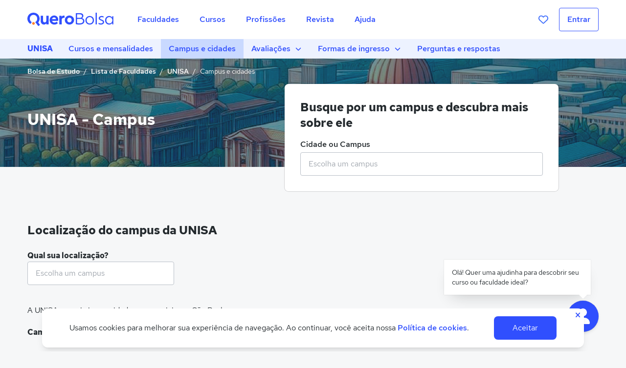

--- FILE ---
content_type: text/html; charset=utf-8
request_url: https://querobolsa.com.br/unisa-universidade-santo-amaro/campus
body_size: 139581
content:
<!doctype html>
<html data-n-head-ssr lang="pt-BR" data-n-head="%7B%22lang%22:%7B%22ssr%22:%22pt-BR%22%7D%7D">
  <head>
    <title>Campus e cidades - UNISA | Quero Bolsa</title><meta data-n-head="ssr" charset="utf-8"><meta data-n-head="ssr" name="viewport" content="width=device-width, initial-scale=1"><meta data-n-head="ssr" name="designer" content="Quero Educação"><meta data-n-head="ssr" name="apple-mobile-web-app-title" content="Quero Bolsa"><meta data-n-head="ssr" name="application-name" content="Quero Bolsa"><meta data-n-head="ssr" name="msapplication-TileColor" content="#304ffe"><meta data-n-head="ssr" name="msapplication-TileImage" content="/mstile-144x144.png?v=1.0.4"><meta data-n-head="ssr" name="theme-color" content="#ffffff"><meta data-n-head="ssr" data-hid="description" name="description" content="No Quero Bolsa você confere você confere todos os campus e cidades em que a UNISA oferece cursos. Saiba tudo sobre a UNISA aqui no Quero Bolsa."><meta data-n-head="ssr" data-hid="robots" name="robots" content="index, follow"><meta data-n-head="ssr" property="og:type" content="website"><meta data-n-head="ssr" property="og:url" content="https://querobolsa.com.br/unisa-universidade-santo-amaro/campus"><meta data-n-head="ssr" property="og:title" content="Campus e cidades - UNISA | Quero Bolsa"><meta data-n-head="ssr" property="og:image" content="https://kong.quero.com/og-querobolsa.png"><meta data-n-head="ssr" property="og:description" content="No Quero Bolsa você confere você confere todos os campus e cidades em que a UNISA oferece cursos. Saiba tudo sobre a UNISA aqui no Quero Bolsa."><meta data-n-head="ssr" property="og:locale" content="pt_br"><link data-n-head="ssr" rel="preconnect" href="https://qb-assets.querobolsa.com.br" crossorigin="anonymous"><link data-n-head="ssr" rel="preconnect" href="https://api.amplitude.com" crossorigin="anonymous"><link data-n-head="ssr" rel="preconnect" href="https://d2my3dgdogz33p.cloudfront.net" crossorigin="anonymous"><link data-n-head="ssr" rel="preconnect" href="https://d2qxjws9xwc4v0.cloudfront.net" crossorigin="anonymous"><link data-n-head="ssr" rel="preconnect" href="https://gambit.querobolsa.com.br" crossorigin="anonymous"><link data-n-head="ssr" rel="preconnect" href="https://in.hotjar.com" crossorigin="anonymous"><link data-n-head="ssr" rel="preconnect" href="https://vc.hotjar.io" crossorigin="anonymous"><link data-n-head="ssr" rel="preconnect" href="https://script.hotjar.com" crossorigin="anonymous"><link data-n-head="ssr" rel="preconnect" href="https://static.hotjar.com" crossorigin="anonymous"><link data-n-head="ssr" rel="preconnect" href="https://vars.hotjar.com" crossorigin="anonymous"><link data-n-head="ssr" rel="preconnect" href="https://www.google-analytics.com" crossorigin="anonymous"><link data-n-head="ssr" rel="preconnect" href="https://www.googletagmanager.com" crossorigin="anonymous"><link data-n-head="ssr" rel="preconnect" href="https://bid.g.doubleclick.net" crossorigin="anonymous"><link data-n-head="ssr" rel="preconnect" href="https://cookie-consent-prod.quero.space" crossorigin="anonymous"><link data-n-head="ssr" data-hid="webmanifest" rel="manifest" href="/manifest.quero-pwa.json?v=1.0.4"><link data-n-head="ssr" rel="apple-touch-icon" sizes="180x180" href="/apple-touch-icon.png?v=1.0.4"><link data-n-head="ssr" rel="icon" type="image/png" sizes="32x32" href="/favicon-32x32.png?v=1.0.4"><link data-n-head="ssr" rel="icon" type="image/png" sizes="16x16" href="/favicon-16x16.png?v=1.0.4"><link data-n-head="ssr" rel="mask-icon" href="/safari-pinned-tab.svg?v=1.0.4" color="#304ffe"><link data-n-head="ssr" rel="shortcut icon" href="/favicon.ico?v=1.0.4"><link data-n-head="ssr" rel="canonical" href="https://querobolsa.com.br/unisa-universidade-santo-amaro/campus"><link data-n-head="ssr" rel="next" href="https://querobolsa.com.br/unisa-universidade-santo-amaro/campus?pg=2"><script data-n-head="ssr">!function(){var e=window.fetch,n=window.Promise;if(e&&n){window._earlyMe=e("https://api.querobolsa.com.br/api/qb/v1/users/me",{credentials:"include",headers:{"Tenant-Code":"6ce6d172-bc9c-4fbf-9b43-7b62ebd64601"}}).then(function(e){return 200!==e.status?n.reject():e.json()})}}();</script><script data-n-head="ssr">!function(){var a=window.location.href,t=new URL(a),e=t.searchParams.get("gclid"),r=t.searchParams.get("partner_custom_data"),m=t.searchParams.get("partner_id"),n=t.searchParams.get("utm_campaign"),u=t.searchParams.get("utm_content"),c=t.searchParams.get("utm_medium"),s=t.searchParams.get("utm_source"),i=t.searchParams.get("utm_term");window.dataLayer=window.dataLayer||[],window.trackingInfo={gclid:e,ref:t.searchParams.get("ref"),utm_campaign:n,utm_medium:c,utm_source:s},setTimeout(function(){window.trackingInfo={}},3e4),window.dataLayer.push({gclid:e,partnerCustomData:r,partnerId:m,utmCampaign:n,utmContent:u,utmMedium:c,utmSource:s,utmTerm:i})}();</script><script data-n-head="ssr">var _rollbarConfig={rollbarJsUrl:"https://cdn.rollbar.com/rollbarjs/refs/tags/v2.24.0/rollbar.min.js",accessToken:"4460ae7e0764456bacdba51796eb499f",captureUncaught:!0,captureUnhandledRejections:!0,payload:{environment:"production",client:{javascript:{source_map_enabled:!0,code_version:"4b41083a82e109cce416997d60e32fae8f54b0a1",guess_uncaught_frames:!0}}},enabled:!0,ignoredMessages:[/Loading chunk/,/Script error/,/Blocked a frame with origin/,/AlgoliaSearchJSONPScriptErrorError/,/cancelled/,/cancelado/,/unable to load due to an `error` event on it/,/Script error/,/ResizeObserver/,/avast/,/Request timed out before getting a response/,/Network Error/,/Failed to fetch/,/{"isTrusted":true}/]};!function(r){var e={};function o(n){if(e[n])return e[n].exports;var t=e[n]={i:n,l:!1,exports:{}};return r[n].call(t.exports,t,t.exports,o),t.l=!0,t.exports}o.m=r,o.c=e,o.d=function(r,e,n){o.o(r,e)||Object.defineProperty(r,e,{enumerable:!0,get:n})},o.r=function(r){"undefined"!=typeof Symbol&&Symbol.toStringTag&&Object.defineProperty(r,Symbol.toStringTag,{value:"Module"}),Object.defineProperty(r,"__esModule",{value:!0})},o.t=function(r,e){if(1&e&&(r=o(r)),8&e)return r;if(4&e&&"object"==typeof r&&r&&r.__esModule)return r;var n=Object.create(null);if(o.r(n),Object.defineProperty(n,"default",{enumerable:!0,value:r}),2&e&&"string"!=typeof r)for(var t in r)o.d(n,t,function(e){return r[e]}.bind(null,t));return n},o.n=function(r){var e=r&&r.__esModule?function(){return r.default}:function(){return r};return o.d(e,"a",e),e},o.o=function(r,e){return Object.prototype.hasOwnProperty.call(r,e)},o.p="",o(o.s=0)}([function(r,e,o){var n=o(1),t=o(4);(_rollbarConfig=_rollbarConfig||{}).rollbarJsUrl=_rollbarConfig.rollbarJsUrl||"https://cdnjs.cloudflare.com/ajax/libs/rollbar.js/2.14.4/rollbar.min.js",_rollbarConfig.async=void 0===_rollbarConfig.async||_rollbarConfig.async;var a=n.setupShim(window,_rollbarConfig),l=t(_rollbarConfig);window.rollbar=n.Rollbar,a.loadFull(window,document,!_rollbarConfig.async,_rollbarConfig,l)},function(r,e,o){var n=o(2);function t(r){return function(){try{return r.apply(this,arguments)}catch(r){try{console.error("[Rollbar]: Internal error",r)}catch(r){}}}}var a=0;function l(r,e){this.options=r,this._rollbarOldOnError=null;var o=a++;this.shimId=function(){return o},"undefined"!=typeof window&&window._rollbarShims&&(window._rollbarShims[o]={handler:e,messages:[]})}var i=o(3),s=function(r,e){return new l(r,e)},c=function(r){return new i(s,r)};function d(r){return t(function(){var e=Array.prototype.slice.call(arguments,0),o={shim:this,method:r,args:e,ts:new Date};window._rollbarShims[this.shimId()].messages.push(o)})}l.prototype.loadFull=function(r,e,o,n,a){var l=!1,i=e.createElement("script"),s=e.getElementsByTagName("script")[0],c=s.parentNode;i.crossOrigin="",i.src=n.rollbarJsUrl,o||(i.async=!0),i.onload=i.onreadystatechange=t(function(){if(!(l||this.readyState&&"loaded"!==this.readyState&&"complete"!==this.readyState)){i.onload=i.onreadystatechange=null;try{c.removeChild(i)}catch(r){}l=!0,function(){var e;if(void 0===r._rollbarDidLoad){e=new Error("rollbar.js did not load");for(var o,n,t,l,i=0;o=r._rollbarShims[i++];)for(o=o.messages||[];n=o.shift();)for(t=n.args||[],i=0;i<t.length;++i)if("function"==typeof(l=t[i])){l(e);break}}"function"==typeof a&&a(e)}()}}),("function"==typeof requestIdleCallback?requestIdleCallback:r=>setTimeout(r,0))(()=>c.insertBefore(i,s.parentElement?s:null))},l.prototype.wrap=function(r,e,o){try{var n;if(n="function"==typeof e?e:function(){return e||{}},"function"!=typeof r)return r;if(r._isWrap)return r;if(!r._rollbar_wrapped&&(r._rollbar_wrapped=function(){o&&"function"==typeof o&&o.apply(this,arguments);try{return r.apply(this,arguments)}catch(o){var e=o;throw e&&("string"==typeof e&&(e=new String(e)),e._rollbarContext=n()||{},e._rollbarContext._wrappedSource=r.toString(),window._rollbarWrappedError=e),e}},r._rollbar_wrapped._isWrap=!0,r.hasOwnProperty))for(var t in r)r.hasOwnProperty(t)&&(r._rollbar_wrapped[t]=r[t]);return r._rollbar_wrapped}catch(e){return r}};for(var u="log,debug,info,warn,warning,error,critical,global,configure,handleUncaughtException,handleAnonymousErrors,handleUnhandledRejection,captureEvent,captureDomContentLoaded,captureLoad".split(","),p=0;p<u.length;++p)l.prototype[u[p]]=d(u[p]);r.exports={setupShim:function(r,e){if(r){var o=e.globalAlias||"Rollbar";if("object"==typeof r[o])return r[o];r._rollbarShims={},r._rollbarWrappedError=null;var a=new c(e);return t(function(){e.captureUncaught&&(a._rollbarOldOnError=r.onerror,n.captureUncaughtExceptions(r,a,!0),e.wrapGlobalEventHandlers&&n.wrapGlobals(r,a,!0)),e.captureUnhandledRejections&&n.captureUnhandledRejections(r,a,!0);var t=e.autoInstrument;return!1!==e.enabled&&(void 0===t||!0===t||"object"==typeof t&&t.network)&&r.addEventListener&&(r.addEventListener("load",a.captureLoad.bind(a)),r.addEventListener("DOMContentLoaded",a.captureDomContentLoaded.bind(a))),r[o]=a,a})()}},Rollbar:c}},function(r,e){function o(r,e,o){if(e.hasOwnProperty&&e.hasOwnProperty("addEventListener")){for(var n=e.addEventListener;n._rollbarOldAdd&&n.belongsToShim;)n=n._rollbarOldAdd;var t=function(e,o,t){n.call(this,e,r.wrap(o),t)};t._rollbarOldAdd=n,t.belongsToShim=o,e.addEventListener=t;for(var a=e.removeEventListener;a._rollbarOldRemove&&a.belongsToShim;)a=a._rollbarOldRemove;var l=function(r,e,o){a.call(this,r,e&&e._rollbar_wrapped||e,o)};l._rollbarOldRemove=a,l.belongsToShim=o,e.removeEventListener=l}}r.exports={captureUncaughtExceptions:function(r,e,o){if(r){var n;if("function"==typeof e._rollbarOldOnError)n=e._rollbarOldOnError;else if(r.onerror){for(n=r.onerror;n._rollbarOldOnError;)n=n._rollbarOldOnError;e._rollbarOldOnError=n}e.handleAnonymousErrors();var t=function(){var o=Array.prototype.slice.call(arguments,0);!function(r,e,o,n){r._rollbarWrappedError&&(n[4]||(n[4]=r._rollbarWrappedError),n[5]||(n[5]=r._rollbarWrappedError._rollbarContext),r._rollbarWrappedError=null);var t=e.handleUncaughtException.apply(e,n);o&&o.apply(r,n),"anonymous"===t&&(e.anonymousErrorsPending+=1)}(r,e,n,o)};o&&(t._rollbarOldOnError=n),r.onerror=t}},captureUnhandledRejections:function(r,e,o){if(r){"function"==typeof r._rollbarURH&&r._rollbarURH.belongsToShim&&r.removeEventListener("unhandledrejection",r._rollbarURH);var n=function(r){var o,n,t;try{o=r.reason}catch(r){o=void 0}try{n=r.promise}catch(r){n="[unhandledrejection] error getting `promise` from event"}try{t=r.detail,!o&&t&&(o=t.reason,n=t.promise)}catch(r){}o||(o="[unhandledrejection] error getting `reason` from event"),e&&e.handleUnhandledRejection&&e.handleUnhandledRejection(o,n)};n.belongsToShim=o,r._rollbarURH=n,r.addEventListener("unhandledrejection",n)}},wrapGlobals:function(r,e,n){if(r){var t,a,l="EventTarget,Window,Node,ApplicationCache,AudioTrackList,ChannelMergerNode,CryptoOperation,EventSource,FileReader,HTMLUnknownElement,IDBDatabase,IDBRequest,IDBTransaction,KeyOperation,MediaController,MessagePort,ModalWindow,Notification,SVGElementInstance,Screen,TextTrack,TextTrackCue,TextTrackList,WebSocket,WebSocketWorker,Worker,XMLHttpRequest,XMLHttpRequestEventTarget,XMLHttpRequestUpload".split(",");for(t=0;t<l.length;++t)r[a=l[t]]&&r[a].prototype&&o(e,r[a].prototype,n)}}}},function(r,e){function o(r,e){this.impl=r(e,this),this.options=e,function(r){for(var e=function(r){return function(){var e=Array.prototype.slice.call(arguments,0);if(this.impl[r])return this.impl[r].apply(this.impl,e)}},o="log,debug,info,warn,warning,error,critical,global,configure,handleUncaughtException,handleAnonymousErrors,handleUnhandledRejection,_createItem,wrap,loadFull,shimId,captureEvent,captureDomContentLoaded,captureLoad".split(","),n=0;n<o.length;n++)r[o[n]]=e(o[n])}(o.prototype)}o.prototype._swapAndProcessMessages=function(r,e){var o,n,t;for(this.impl=r(this.options);o=e.shift();)n=o.method,t=o.args,this[n]&&"function"==typeof this[n]&&("captureDomContentLoaded"===n||"captureLoad"===n?this[n].apply(this,[t[0],o.ts]):this[n].apply(this,t));return this},r.exports=o},function(r,e){r.exports=function(r){return function(e){if(!e&&!window._rollbarInitialized){for(var o,n,t=(r=r||{}).globalAlias||"Rollbar",a=window.rollbar,l=function(r){return new a(r)},i=0;o=window._rollbarShims[i++];)n||(n=o.handler),o.handler._swapAndProcessMessages(l,o.messages);window[t]=n,window._rollbarInitialized=!0}}}}]);</script><script data-n-head="ssr">!function(){try{if(!(window.PerformanceObserver&&window.Promise&&Object.assign&&window.performance&&[].forEach))return;!function(){var t="undefined"!=typeof window&&window===this?this:"undefined"!=typeof global&&null!=global?global:this,e="function"==typeof Object.defineProperties?Object.defineProperty:function(t,e,n){t!=Array.prototype&&t!=Object.prototype&&(t[e]=n.value)};function n(){n=function(){},t.Symbol||(t.Symbol=i)}var r=0;function i(t){return"jscomp_symbol_"+(t||"")+r++}function o(){n();var r=t.Symbol.iterator;r||(r=t.Symbol.iterator=t.Symbol("iterator")),"function"!=typeof Array.prototype[r]&&e(Array.prototype,r,{configurable:!0,writable:!0,value:function(){return a(this)}}),o=function(){}}function a(e){var n=0;return function(e){return o(),(e={next:e})[t.Symbol.iterator]=function(){return this},e}(function(){return n<e.length?{done:!1,value:e[n++]}:{done:!0}})}function s(t){o();var e=t[Symbol.iterator];return e?e.call(t):a(t)}function u(t){if(!(t instanceof Array)){t=s(t);for(var e,n=[];!(e=t.next()).done;)n.push(e.value);t=n}return t}var c=0;var f="img script iframe link audio video source".split(" ");function l(t,e){for(var n=(t=s(t)).next();!n.done;n=t.next())if(n=n.value,e.includes(n.nodeName.toLowerCase())||l(n.children,e))return!0;return!1}function d(t,e){if(2<t.length)return performance.now();for(var n=[],r=(e=s(e)).next();!r.done;r=e.next())r=r.value,n.push({timestamp:r.start,type:"requestStart"}),n.push({timestamp:r.end,type:"requestEnd"});for(r=(e=s(t)).next();!r.done;r=e.next())n.push({timestamp:r.value,type:"requestStart"});for(n.sort(function(t,e){return t.timestamp-e.timestamp}),t=t.length,e=n.length-1;0<=e;e--)switch(r=n[e],r.type){case"requestStart":t--;break;case"requestEnd":if(2<++t)return r.timestamp;break;default:throw Error("Internal Error: This should never happen")}return 0}function p(t){t=t||{},this.w=!!t.useMutationObserver,this.u=t.minValue||null,t=window.__tti&&window.__tti.e;var e=window.__tti&&window.__tti.o;this.a=t?t.map(function(t){return{start:t.startTime,end:t.startTime+t.duration}}):[],e&&e.disconnect(),this.b=[],this.f=new Map,this.j=null,this.v=-1/0,this.i=!1,this.h=this.c=this.s=null,function(t,e){var n=XMLHttpRequest.prototype.send,r=c++;XMLHttpRequest.prototype.send=function(i){for(var o=[],a=0;a<arguments.length;++a)o[a-0]=arguments[a];var s=this;return t(r),this.addEventListener("readystatechange",function(){4===s.readyState&&e(r)}),n.apply(this,o)}}(this.m.bind(this),this.l.bind(this)),function(t,e){var n=fetch;fetch=function(r){for(var i=[],o=0;o<arguments.length;++o)i[o-0]=arguments[o];return new Promise(function(r,o){var a=c++;t(a),n.apply(null,[].concat(u(i))).then(function(t){e(a),r(t)},function(t){e(t),o(t)})})}}(this.m.bind(this),this.l.bind(this)),function(t){t.c=new PerformanceObserver(function(e){for(var n=(e=s(e.getEntries())).next();!n.done;n=e.next())if("resource"===(n=n.value).entryType&&(t.b.push({start:n.fetchStart,end:n.responseEnd}),h(t,d(t.g,t.b)+5e3)),"longtask"===n.entryType){var r=n.startTime+n.duration;t.a.push({start:n.startTime,end:r}),h(t,r+5e3)}}),t.c.observe({entryTypes:["longtask","resource"]})}(this),this.w&&(this.h=function(t){var e=new MutationObserver(function(e){for(var n=(e=s(e)).next();!n.done;n=e.next())"childList"==(n=n.value).type&&l(n.addedNodes,f)?t(n):"attributes"==n.type&&f.includes(n.target.tagName.toLowerCase())&&t(n)});return e.observe(document,{attributes:!0,childList:!0,subtree:!0,attributeFilter:["href","src"]}),e}(this.B.bind(this)))}function m(t){t.i=!0;var e=0<t.a.length?t.a[t.a.length-1].end:0,n=d(t.g,t.b);h(t,Math.max(n+5e3,e))}function h(t,e){!t.i||t.v>e||(clearTimeout(t.j),t.j=setTimeout(function(){var e=performance.timing.navigationStart,n=d(t.g,t.b);e=(window.a&&window.a.A?1e3*window.a.A().C-e:0)||performance.timing.domContentLoadedEventEnd-e;if(t.u)var r=t.u;else performance.timing.domContentLoadedEventEnd?r=(r=performance.timing).domContentLoadedEventEnd-r.navigationStart:r=null;var i=performance.now();null===r&&h(t,Math.max(n+5e3,i+1e3));var o=t.a;5e3>i-n?n=null:n=5e3>i-(n=o.length?o[o.length-1].end:e)?null:Math.max(n,r),n&&(t.s(n),clearTimeout(t.j),t.i=!1,t.c&&t.c.disconnect(),t.h&&t.h.disconnect()),h(t,performance.now()+1e3)},e-performance.now()),t.v=e)}p.prototype.getFirstConsistentlyInteractive=function(){var t=this;return new Promise(function(e){t.s=e,"complete"==document.readyState?m(t):window.addEventListener("load",function(){m(t)})})},p.prototype.m=function(t){this.f.set(t,performance.now())},p.prototype.l=function(t){this.f.delete(t)},p.prototype.B=function(){h(this,performance.now()+5e3)},t.Object.defineProperties(p.prototype,{g:{configurable:!0,enumerable:!0,get:function(){return[].concat(u(this.f.values()))}}});var v={getFirstConsistentlyInteractive:function(t){return t=t||{},"PerformanceLongTaskTiming"in window?new p(t).getFirstConsistentlyInteractive():Promise.resolve(null)}};"undefined"!=typeof module&&module.exports?module.exports=v:"function"==typeof define&&define.amd?define("ttiPolyfill",[],function(){return v}):window.ttiPolyfill=v}();var t={"first-paint":"firstPaint","first-contentful-paint":"firstContentfulPaint"};Promise.all([new Promise(function(e,n){try{new PerformanceObserver(function(n){var r={};n.getEntries().forEach(function(e){var n=e.name,i=Math.round(e.startTime+e.duration);r[t[n]]=i}),e(r)}).observe({entryTypes:["paint"]})}catch(t){n(t)}}),ttiPolyfill.getFirstConsistentlyInteractive().then(function(t){return{timeToInteractive:Math.round(t)}}),Promise.resolve({timeToFirstByte:performance.timing.responseStart-performance.timing.requestStart})]).then(function(t){return t.reduce(function(t,e){return Object.assign(t,e)},{})}).catch(function(t){})}catch(t){}}();</script><script data-n-head="ssr">!function(){var e,r=document,t=window,o=navigator,a=!(Array.prototype.find&&t.Promise&&t.Set&&t.Map&&r.querySelector&&t.IntersectionObserver&&t.IntersectionObserverEntry&&t.Object.fromEntries&&"isIntersecting"in t.IntersectionObserverEntry.prototype);function s(e){t.Rollbar&&t.Rollbar.error?t.Rollbar.error(e):console.error(e)}function n(){try{var e="",a="";/ip(hone|ad|od)/i.test(o.platform)?(e="https://itunes.apple.com/br/app/google-chrome/id535886823?mt=8",a="https://itunes.apple.com/br/app/firefox-web-browser/id989804926?mt=8"):/android/i.test(o.platform)?(e="https://play.google.com/store/apps/details?id=com.android.chrome&hl=pt-br",a="https://play.google.com/store/apps/details?id=org.mozilla.firefox&hl=pt-br"):(e="https://www.google.com.br/chrome/",a="https://www.mozilla.org/pt-BR/firefox/new/");var n="A versão do seu navegador é <strong>muito antiga</strong>. Recomendamos que você atualize para o "+(e='<a class="js-old-browser-link" style="color:#000;" rel="nofollow" href="'+e+'" target="_blank" data-browser="chrome"><strong>Chrome</strong></a>')+" ou "+(a='<a class="js-old-browser-link" style="color:#000;" rel="nofollow" href="'+a+'" target="_blank" data-browser="firefox"><strong>Firefox</strong></a>')+'. <div class="js-dismiss-alert" style="cursor:pointer;text-decoration:underline">Não mostrar mais esse aviso</div>',i=r.createElement("div"),l='<div class="js-old-browser-alert" role="warning" style="background:#e5dc32;bottom:0;padding:16px;left:0;position:fixed;z-index:9999;width:100%;text-align:center;">'+n+"</div>";i.innerHTML=l,r.body.appendChild(i.firstChild),r.querySelector(".js-dismiss-alert").addEventListener("click",function(){var e=r.querySelector(".js-old-browser-alert");e.parentNode.removeChild(e),function(){try{var e=t.localStorage;e&&e.setItem("oldBrowserAlert","dismissed")}catch(e){}}()});for(var d=r.querySelectorAll(".js-old-browser-link"),c=0;c<d.length;c++){d[c].addEventListener("click",function(){try{var e=(a=o.userAgent,(n=a.match(/(opera|chrome|safari|firefox|msie|trident|samsungbrowser)\/?\s*(\.?\d+(\.\d+)*)/i))&&null!==(r=a.match(/version\/([\.\d]+)/i))&&(n[2]=r[1]),{browser:(n=n?[n[1],n[2]]:[o.appName,o.appVersion])[0],version:parseFloat(n[1])});t.dataLayer=t.dataLayer||[],t.dataLayer.push({logEventData:JSON.stringify({name:"Clicked Old Browser Update Link",properties:{browser:this.dataset&&this.dataset.browser,platform:o.platform,userBrowser:e.browser,version:e.version}}),event:"Log Event"})}catch(e){s(e)}var r,a,n})}}catch(e){s(e)}}(function(){try{return new RegExp(["adsbot","baiduspider","bingbot","duckduckbot","exabot","facebot","googlebot","ia_archiver","mediapartners","slurp","sogou","yandexbot"].join("|"),"i").test(o.userAgent)}catch(e){return!1}})()||function(){try{var e=t.localStorage;return e&&"dismissed"===e.getItem("oldBrowserAlert")}catch(e){}return!1}()||(e=function(){if(a||"string"!=typeof r.body.style.grid){t.isOldBrowser=!0;try{n()}catch(e){}}},"loading"!==r.readyState?e():r.addEventListener?r.addEventListener("DOMContentLoaded",e):r.attachEvent("onreadystatechange",function(){"complete"===r.readyState&&e()}))}();</script><script data-n-head="ssr">!function(){"use strict";const t=["load","log","error","resolveLocation","track","trackForm","trackLink","trackElement","trackSubmit","page","identify","ready","isBot"];function n(t,n,o){return(...e)=>{t.length<o&&t.push([n,e])}}if(!window.montilla){const o=[],e={__q:o};for(const i of t)e[i]=n(o,i,100);window.montilla=e;const i=document.createElement("script");i.src="https://montilla-sdk.quero.space/v1/montilla.iife.js",i.async=!0,i.addEventListener("load",()=>{window.montilla&&window.montilla.__q&&function(t){const n=t.__q;for(const[o,e]of n){const n=t[o];"function"==typeof n&&n(...e)}delete t.__q}(window.montilla)}),i.addEventListener("error",()=>{window.montilla&&window.montilla.__q&&delete window.montilla.__q}),document.head.appendChild(i)}}();</script><script data-n-head="ssr" data-hid="cookie-consent-config">window.CookieConsentConfig = {"systemCode":"6ce6d172-bc9c-4fbf-9b43-7b62ebd64601","linkUrl":"/politica-de-cookies","primaryColor":"#304ffe","customClassNames":{"button":"z-button z-button--primary"},"cookieDomain":null,"version":"v2.0.0"}</script><script data-n-head="ssr" data-hid="cookie-consent-css-load">window.addEventListener("load",function(){var e=document.createElement("link");e.setAttribute("rel","stylesheet"),e.setAttribute("href","https://cookie-consent-prod.quero.space/cookie-consent.css"),document.querySelector("head").appendChild(e)});</script><script data-n-head="ssr" data-hid="cookie-consent-script" src="https://cookie-consent-prod.quero.space/cookie-consent.cjs.js" async defer></script><script data-n-head="ssr" data-hid="gtm-script">if(!window._gtm_init){window._gtm_init=1;(function(w,n,d,m,e,p){w[d]=(w[d]==1||n[d]=='yes'||n[d]==1||n[m]==1||(w[e]&&w[e][p]&&w[e][p]()))?1:0})(window,navigator,'doNotTrack','msDoNotTrack','external','msTrackingProtectionEnabled');(function(w,d,s,l,x,y){w[x]={};w._gtm_inject=function(i){if(w.doNotTrack||w[x][i])return;w[x][i]=1;w[l]=w[l]||[];w[l].push({'gtm.start':new Date().getTime(),event:'gtm.js'});var f=d.getElementsByTagName(s)[0],j=d.createElement(s);j.async=true;j.src='https://www.googletagmanager.com/gtm.js?id='+i;f.parentNode.insertBefore(j,f);};w[y]('GTM-TVR6CLG5')})(window,document,'script','dataLayer','_gtm_ids','_gtm_inject')}</script><script data-n-head="ssr" id="schema-org-breadcrumb" type="application/ld+json">{"@context":"http://schema.org","@type":"BreadcrumbList","itemListElement":[{"@type":"ListItem","position":1,"item":{"@type":"Thing","@id":"/","name":"BOLSA DE ESTUDO"}},{"@type":"ListItem","position":2,"item":{"@type":"Thing","@id":"/faculdades-e-universidades","name":"LISTA DE FACULDADES"}},{"@type":"ListItem","position":3,"item":{"@type":"Thing","@id":"/unisa-universidade-santo-amaro","name":"UNISA"}},{"@type":"ListItem","position":4,"item":{"@type":"Thing","@id":"/unisa-universidade-santo-amaro/campus","name":"CAMPUS E CIDADES"}}]}</script><link rel="preload" href="https://qbr-cdn.querobolsa.com.br/f77ae3a.js" as="script"><link rel="preload" href="https://qbr-cdn.querobolsa.com.br/f3a6fa7.js" as="script"><link rel="preload" href="https://qbr-cdn.querobolsa.com.br/65c9ef6.js" as="script"><link rel="preload" href="https://qbr-cdn.querobolsa.com.br/156ec94.js" as="script"><link rel="preload" href="https://qbr-cdn.querobolsa.com.br/0b754a1.js" as="script"><link rel="preload" href="https://qbr-cdn.querobolsa.com.br/1961eae.js" as="script"><link rel="preload" href="https://qbr-cdn.querobolsa.com.br/e11f3be.js" as="script"><link rel="preload" href="https://qbr-cdn.querobolsa.com.br/e3abbad.js" as="script"><link rel="preload" href="https://qbr-cdn.querobolsa.com.br/6aca5a8.js" as="script"><link rel="preload" href="https://qbr-cdn.querobolsa.com.br/0b558c7.js" as="script"><link rel="preload" href="https://qbr-cdn.querobolsa.com.br/f686fec.js" as="script"><link rel="preload" href="https://qbr-cdn.querobolsa.com.br/5060570.js" as="script"><link rel="preload" href="https://qbr-cdn.querobolsa.com.br/3a4cb63.js" as="script"><link rel="preload" href="https://qbr-cdn.querobolsa.com.br/c410caa.js" as="script"><link rel="preload" href="https://qbr-cdn.querobolsa.com.br/a9e5a10.js" as="script"><link rel="preload" href="https://qbr-cdn.querobolsa.com.br/ce34ad2.js" as="script"><link rel="preload" href="https://qbr-cdn.querobolsa.com.br/3fbc0ba.js" as="script"><link rel="preload" href="https://qbr-cdn.querobolsa.com.br/4dbd480.js" as="script"><link rel="preload" href="https://qbr-cdn.querobolsa.com.br/bc36576.js" as="script"><link rel="preload" href="https://qbr-cdn.querobolsa.com.br/47a35fc.js" as="script"><link rel="preload" href="https://qbr-cdn.querobolsa.com.br/9117f69.js" as="script"><link rel="preload" href="https://qbr-cdn.querobolsa.com.br/6295b59.js" as="script"><link rel="preload" href="https://qbr-cdn.querobolsa.com.br/d2450a0.js" as="script"><link rel="preload" href="https://qbr-cdn.querobolsa.com.br/93be070.js" as="script"><link rel="preload" href="https://qbr-cdn.querobolsa.com.br/e223c1d.js" as="script"><link rel="preload" href="https://qbr-cdn.querobolsa.com.br/d2a1902.js" as="script"><link rel="preload" href="https://qbr-cdn.querobolsa.com.br/8536646.js" as="script"><link rel="preload" href="https://qbr-cdn.querobolsa.com.br/9757a4c.js" as="script"><link rel="preload" href="https://qbr-cdn.querobolsa.com.br/0786f80.js" as="script"><link rel="preload" href="https://qbr-cdn.querobolsa.com.br/98e22d2.js" as="script"><link rel="preload" href="https://qbr-cdn.querobolsa.com.br/417c7b5.js" as="script"><link rel="preload" href="https://qbr-cdn.querobolsa.com.br/dda6bc8.js" as="script"><link rel="preload" href="https://qbr-cdn.querobolsa.com.br/307b036.js" as="script"><link rel="preload" href="https://qbr-cdn.querobolsa.com.br/32d2572.js" as="script"><link rel="preload" href="https://qbr-cdn.querobolsa.com.br/a059fec.js" as="script"><link rel="preload" href="https://qbr-cdn.querobolsa.com.br/9c41cad.js" as="script"><link rel="preload" href="https://qbr-cdn.querobolsa.com.br/caa7cf7.js" as="script"><link rel="preload" href="https://qbr-cdn.querobolsa.com.br/a8ff413.js" as="script"><link rel="preload" href="https://qbr-cdn.querobolsa.com.br/e0000b1.js" as="script"><link rel="preload" href="https://qbr-cdn.querobolsa.com.br/da5177e.js" as="script"><style data-vue-ssr-id="340b39bc:0 d2cdb8f2:0 7b106c0a:0 200641a6:0 cbedc1a6:0 a7613f5a:0 2ad0083c:0 8209d61e:0 12060539:0 6542b3ad:0 dc587f26:0 4cd7cb8d:0 e9bc2ade:0 772c2571:0 4a2a2764:0 c5fd79e2:0 40178022:0 8193112e:0 9b55e1be:0 4310cb48:0 d87e1670:0 75ca0554:0 2fe645de:0 a0336cce:0 14d8f5e8:0 fe4095b0:0 7d5b1cbd:0 41181860:0">/*! normalize.css v8.0.1 | MIT License | github.com/necolas/normalize.css */html{line-height:1.15;-webkit-text-size-adjust:100%}body{margin:0}main{display:block}h1{font-size:2em;margin:.67em 0}hr{box-sizing:initial;height:0;overflow:visible}pre{font-family:monospace,monospace;font-size:1em}a{background-color:initial}abbr[title]{border-bottom:none;text-decoration:underline;-webkit-text-decoration:underline dotted;text-decoration:underline dotted}b,strong{font-weight:bolder}code,kbd,samp{font-family:monospace,monospace;font-size:1em}small{font-size:80%}sub,sup{font-size:75%;line-height:0;position:relative;vertical-align:initial}sub{bottom:-.25em}sup{top:-.5em}img{border-style:none}button,input,optgroup,select,textarea{font-family:inherit;font-size:100%;line-height:1.15;margin:0}button,input{overflow:visible}button,select{text-transform:none}[type=button],[type=reset],[type=submit],button{-webkit-appearance:button}[type=button]::-moz-focus-inner,[type=reset]::-moz-focus-inner,[type=submit]::-moz-focus-inner,button::-moz-focus-inner{border-style:none;padding:0}[type=button]:-moz-focusring,[type=reset]:-moz-focusring,[type=submit]:-moz-focusring,button:-moz-focusring{outline:1px dotted ButtonText}fieldset{padding:.35em .75em .625em}legend{box-sizing:border-box;color:inherit;display:table;max-width:100%;padding:0;white-space:normal}progress{vertical-align:initial}textarea{overflow:auto}[type=checkbox],[type=radio]{box-sizing:border-box;padding:0}[type=number]::-webkit-inner-spin-button,[type=number]::-webkit-outer-spin-button{height:auto}[type=search]{-webkit-appearance:textfield;outline-offset:-2px}[type=search]::-webkit-search-decoration{-webkit-appearance:none}::-webkit-file-upload-button{-webkit-appearance:button;font:inherit}details{display:block}summary{display:list-item}[hidden],template{display:none}
fieldset[disabled] .multiselect{pointer-events:none}.multiselect__spinner{position:absolute;right:1px;top:1px;width:48px;height:35px;background:#fff;display:block}.multiselect__spinner:after,.multiselect__spinner:before{position:absolute;content:"";top:50%;left:50%;margin:-8px 0 0 -8px;width:16px;height:16px;border-radius:100%;border:2px solid transparent;border-top-color:#41b883;box-shadow:0 0 0 1px transparent}.multiselect__spinner:before{animation:spinning 2.4s cubic-bezier(.41,.26,.2,.62);animation-iteration-count:infinite}.multiselect__spinner:after{animation:spinning 2.4s cubic-bezier(.51,.09,.21,.8);animation-iteration-count:infinite}.multiselect__loading-enter-active,.multiselect__loading-leave-active{transition:opacity .4s ease-in-out;opacity:1}.multiselect__loading-enter,.multiselect__loading-leave-active{opacity:0}.multiselect,.multiselect__input,.multiselect__single{font-family:inherit;font-size:16px;touch-action:manipulation}.multiselect{box-sizing:initial;display:block;position:relative;width:100%;min-height:40px;text-align:left;color:#35495e}.multiselect *{box-sizing:border-box}.multiselect:focus{outline:none}.multiselect--disabled{background:#ededed;pointer-events:none;opacity:.6}.multiselect--active{z-index:50}.multiselect--active:not(.multiselect--above) .multiselect__current,.multiselect--active:not(.multiselect--above) .multiselect__input,.multiselect--active:not(.multiselect--above) .multiselect__tags{border-bottom-left-radius:0;border-bottom-right-radius:0}.multiselect--active .multiselect__select{transform:rotate(180deg)}.multiselect--above.multiselect--active .multiselect__current,.multiselect--above.multiselect--active .multiselect__input,.multiselect--above.multiselect--active .multiselect__tags{border-top-left-radius:0;border-top-right-radius:0}.multiselect__input,.multiselect__single{position:relative;display:inline-block;min-height:20px;line-height:20px;border:none;border-radius:5px;background:#fff;padding:0 0 0 5px;width:100%;transition:border .1s ease;box-sizing:border-box;margin-bottom:8px;vertical-align:top}.multiselect__input::-ms-input-placeholder{color:#35495e}.multiselect__input::placeholder{color:#35495e}.multiselect__tag~.multiselect__input,.multiselect__tag~.multiselect__single{width:auto}.multiselect__input:hover,.multiselect__single:hover{border-color:#cfcfcf}.multiselect__input:focus,.multiselect__single:focus{border-color:#a8a8a8;outline:none}.multiselect__single{padding-left:5px;margin-bottom:8px}.multiselect__tags-wrap{display:inline}.multiselect__tags{min-height:40px;display:block;padding:8px 40px 0 8px;border-radius:5px;border:1px solid #e8e8e8;background:#fff;font-size:14px}.multiselect__tag{position:relative;display:inline-block;padding:4px 26px 4px 10px;border-radius:5px;margin-right:10px;color:#fff;line-height:1;background:#41b883;margin-bottom:5px;white-space:nowrap;overflow:hidden;max-width:100%;text-overflow:ellipsis}.multiselect__tag-icon{cursor:pointer;margin-left:7px;position:absolute;right:0;top:0;bottom:0;font-weight:700;font-style:normal;width:22px;text-align:center;line-height:22px;transition:all .2s ease;border-radius:5px}.multiselect__tag-icon:after{content:"\D7";color:#266d4d;font-size:14px}.multiselect__tag-icon:focus,.multiselect__tag-icon:hover{background:#369a6e}.multiselect__tag-icon:focus:after,.multiselect__tag-icon:hover:after{color:#fff}.multiselect__current{min-height:40px;overflow:hidden;padding:8px 30px 0 12px;white-space:nowrap;border-radius:5px;border:1px solid #e8e8e8}.multiselect__current,.multiselect__select{line-height:16px;box-sizing:border-box;display:block;margin:0;text-decoration:none;cursor:pointer}.multiselect__select{position:absolute;width:40px;height:38px;right:1px;top:1px;padding:4px 8px;text-align:center;transition:transform .2s ease}.multiselect__select:before{position:relative;right:0;top:65%;color:#999;margin-top:4px;border-color:#999 transparent transparent;border-style:solid;border-width:5px 5px 0;content:""}.multiselect__placeholder{color:#adadad;display:inline-block;margin-bottom:10px;padding-top:2px}.multiselect--active .multiselect__placeholder{display:none}.multiselect__content-wrapper{position:absolute;display:block;background:#fff;width:100%;max-height:240px;overflow:auto;border:1px solid #e8e8e8;border-top:none;border-bottom-left-radius:5px;border-bottom-right-radius:5px;z-index:50;-webkit-overflow-scrolling:touch}.multiselect__content{list-style:none;display:inline-block;padding:0;margin:0;min-width:100%;vertical-align:top}.multiselect--above .multiselect__content-wrapper{bottom:100%;border-bottom-left-radius:0;border-bottom-right-radius:0;border-top-left-radius:5px;border-top-right-radius:5px;border-bottom:none;border-top:1px solid #e8e8e8}.multiselect__content::webkit-scrollbar{display:none}.multiselect__element{display:block}.multiselect__option{display:block;padding:12px;min-height:40px;line-height:16px;text-decoration:none;text-transform:none;vertical-align:middle;position:relative;cursor:pointer;white-space:nowrap}.multiselect__option:after{top:0;right:0;position:absolute;line-height:40px;padding-right:12px;padding-left:20px;font-size:13px}.multiselect__option--highlight{background:#41b883;outline:none;color:#fff}.multiselect__option--highlight:after{content:attr(data-select);background:#41b883;color:#fff}.multiselect__option--selected{background:#f3f3f3;color:#35495e;font-weight:700}.multiselect__option--selected:after{content:attr(data-selected);color:silver}.multiselect__option--selected.multiselect__option--highlight{background:#ff6a6a;color:#fff}.multiselect__option--selected.multiselect__option--highlight:after{background:#ff6a6a;content:attr(data-deselect);color:#fff}.multiselect--disabled .multiselect__current,.multiselect--disabled .multiselect__select{background:#ededed;color:#a6a6a6}.multiselect__option--disabled{background:#ededed!important;color:#a6a6a6!important;cursor:text;pointer-events:none}.multiselect__option--group{background:#ededed;color:#35495e}.multiselect__option--group.multiselect__option--highlight{background:#35495e;color:#fff}.multiselect__option--group.multiselect__option--highlight:after{background:#35495e}.multiselect__option--disabled.multiselect__option--highlight{background:#dedede}.multiselect__option--group-selected.multiselect__option--highlight{background:#ff6a6a;color:#fff}.multiselect__option--group-selected.multiselect__option--highlight:after{background:#ff6a6a;content:attr(data-deselect);color:#fff}.multiselect-enter-active,.multiselect-leave-active{transition:all .15s ease}.multiselect-enter,.multiselect-leave-active{opacity:0}.multiselect__strong{margin-bottom:8px;line-height:20px;display:inline-block;vertical-align:top}[dir=rtl] .multiselect{text-align:right}[dir=rtl] .multiselect__select{right:auto;left:1px}[dir=rtl] .multiselect__tags{padding:8px 8px 0 40px}[dir=rtl] .multiselect__content{text-align:right}[dir=rtl] .multiselect__option:after{right:auto;left:0}[dir=rtl] .multiselect__clear{right:auto;left:12px}[dir=rtl] .multiselect__spinner{right:auto;left:1px}@keyframes spinning{0%{transform:rotate(0)}to{transform:rotate(2turn)}}
@font-face{font-family:swiper-icons;src:url("data:application/font-woff;charset=utf-8;base64, [base64]//wADZ2x5ZgAAAywAAADMAAAD2MHtryVoZWFkAAABbAAAADAAAAA2E2+eoWhoZWEAAAGcAAAAHwAAACQC9gDzaG10eAAAAigAAAAZAAAArgJkABFsb2NhAAAC0AAAAFoAAABaFQAUGG1heHAAAAG8AAAAHwAAACAAcABAbmFtZQAAA/gAAAE5AAACXvFdBwlwb3N0AAAFNAAAAGIAAACE5s74hXjaY2BkYGAAYpf5Hu/j+W2+MnAzMYDAzaX6QjD6/4//Bxj5GA8AuRwMYGkAPywL13jaY2BkYGA88P8Agx4j+/8fQDYfA1AEBWgDAIB2BOoAeNpjYGRgYNBh4GdgYgABEMnIABJzYNADCQAACWgAsQB42mNgYfzCOIGBlYGB0YcxjYGBwR1Kf2WQZGhhYGBiYGVmgAFGBiQQkOaawtDAoMBQxXjg/wEGPcYDDA4wNUA2CCgwsAAAO4EL6gAAeNpj2M0gyAACqxgGNWBkZ2D4/wMA+xkDdgAAAHjaY2BgYGaAYBkGRgYQiAHyGMF8FgYHIM3DwMHABGQrMOgyWDLEM1T9/w8UBfEMgLzE////P/5//f/V/xv+r4eaAAeMbAxwIUYmIMHEgKYAYjUcsDAwsLKxc3BycfPw8jEQA/[base64]/uznmfPFBNODM2K7MTQ45YEAZqGP81AmGGcF3iPqOop0r1SPTaTbVkfUe4HXj97wYE+yNwWYxwWu4v1ugWHgo3S1XdZEVqWM7ET0cfnLGxWfkgR42o2PvWrDMBSFj/IHLaF0zKjRgdiVMwScNRAoWUoH78Y2icB/yIY09An6AH2Bdu/UB+yxopYshQiEvnvu0dURgDt8QeC8PDw7Fpji3fEA4z/PEJ6YOB5hKh4dj3EvXhxPqH/SKUY3rJ7srZ4FZnh1PMAtPhwP6fl2PMJMPDgeQ4rY8YT6Gzao0eAEA409DuggmTnFnOcSCiEiLMgxCiTI6Cq5DZUd3Qmp10vO0LaLTd2cjN4fOumlc7lUYbSQcZFkutRG7g6JKZKy0RmdLY680CDnEJ+UMkpFFe1RN7nxdVpXrC4aTtnaurOnYercZg2YVmLN/d/gczfEimrE/fs/bOuq29Zmn8tloORaXgZgGa78yO9/cnXm2BpaGvq25Dv9S4E9+5SIc9PqupJKhYFSSl47+Qcr1mYNAAAAeNptw0cKwkAAAMDZJA8Q7OUJvkLsPfZ6zFVERPy8qHh2YER+3i/BP83vIBLLySsoKimrqKqpa2hp6+jq6RsYGhmbmJqZSy0sraxtbO3sHRydnEMU4uR6yx7JJXveP7WrDycAAAAAAAH//wACeNpjYGRgYOABYhkgZgJCZgZNBkYGLQZtIJsFLMYAAAw3ALgAeNolizEKgDAQBCchRbC2sFER0YD6qVQiBCv/H9ezGI6Z5XBAw8CBK/m5iQQVauVbXLnOrMZv2oLdKFa8Pjuru2hJzGabmOSLzNMzvutpB3N42mNgZGBg4GKQYzBhYMxJLMlj4GBgAYow/P/PAJJhLM6sSoWKfWCAAwDAjgbRAAB42mNgYGBkAIIbCZo5IPrmUn0hGA0AO8EFTQAA") format("woff");font-weight:400;font-style:normal}:root{--swiper-theme-color:#007aff}.swiper-container{margin-left:auto;margin-right:auto;position:relative;overflow:hidden;list-style:none;padding:0;z-index:1}.swiper-container-vertical>.swiper-wrapper{flex-direction:column}.swiper-wrapper{position:relative;width:100%;height:100%;z-index:1;display:flex;transition-property:transform;box-sizing:initial}.swiper-container-android .swiper-slide,.swiper-wrapper{transform:translateZ(0)}.swiper-container-multirow>.swiper-wrapper{flex-wrap:wrap}.swiper-container-multirow-column>.swiper-wrapper{flex-wrap:wrap;flex-direction:column}.swiper-container-free-mode>.swiper-wrapper{transition-timing-function:ease-out;margin:0 auto}.swiper-slide{flex-shrink:0;width:100%;height:100%;position:relative;transition-property:transform}.swiper-slide-invisible-blank{visibility:hidden}.swiper-container-autoheight,.swiper-container-autoheight .swiper-slide{height:auto}.swiper-container-autoheight .swiper-wrapper{align-items:flex-start;transition-property:transform,height}.swiper-container-3d{perspective:1200px}.swiper-container-3d .swiper-cube-shadow,.swiper-container-3d .swiper-slide,.swiper-container-3d .swiper-slide-shadow-bottom,.swiper-container-3d .swiper-slide-shadow-left,.swiper-container-3d .swiper-slide-shadow-right,.swiper-container-3d .swiper-slide-shadow-top,.swiper-container-3d .swiper-wrapper{transform-style:preserve-3d}.swiper-container-3d .swiper-slide-shadow-bottom,.swiper-container-3d .swiper-slide-shadow-left,.swiper-container-3d .swiper-slide-shadow-right,.swiper-container-3d .swiper-slide-shadow-top{position:absolute;left:0;top:0;width:100%;height:100%;pointer-events:none;z-index:10}.swiper-container-3d .swiper-slide-shadow-left{background-image:linear-gradient(270deg,rgba(0,0,0,.5),transparent)}.swiper-container-3d .swiper-slide-shadow-right{background-image:linear-gradient(90deg,rgba(0,0,0,.5),transparent)}.swiper-container-3d .swiper-slide-shadow-top{background-image:linear-gradient(0deg,rgba(0,0,0,.5),transparent)}.swiper-container-3d .swiper-slide-shadow-bottom{background-image:linear-gradient(180deg,rgba(0,0,0,.5),transparent)}.swiper-container-css-mode>.swiper-wrapper{overflow:auto;scrollbar-width:none;-ms-overflow-style:none}.swiper-container-css-mode>.swiper-wrapper::-webkit-scrollbar{display:none}.swiper-container-css-mode>.swiper-wrapper>.swiper-slide{scroll-snap-align:start start}.swiper-container-horizontal.swiper-container-css-mode>.swiper-wrapper{scroll-snap-type:x mandatory}.swiper-container-vertical.swiper-container-css-mode>.swiper-wrapper{scroll-snap-type:y mandatory}:root{--swiper-navigation-size:44px}.swiper-button-next,.swiper-button-prev{position:absolute;top:50%;width:calc(var(--swiper-navigation-size)/44*27);height:var(--swiper-navigation-size);margin-top:calc(var(--swiper-navigation-size)*-1/2);z-index:10;cursor:pointer;display:flex;align-items:center;justify-content:center;color:var(--swiper-navigation-color,var(--swiper-theme-color))}.swiper-button-next.swiper-button-disabled,.swiper-button-prev.swiper-button-disabled{opacity:.35;cursor:auto;pointer-events:none}.swiper-button-next:after,.swiper-button-prev:after{font-family:swiper-icons;font-size:var(--swiper-navigation-size);text-transform:none!important;letter-spacing:0;text-transform:none;font-variant:normal;line-height:1}.swiper-button-prev,.swiper-container-rtl .swiper-button-next{left:10px;right:auto}.swiper-button-prev:after,.swiper-container-rtl .swiper-button-next:after{content:"prev"}.swiper-button-next,.swiper-container-rtl .swiper-button-prev{right:10px;left:auto}.swiper-button-next:after,.swiper-container-rtl .swiper-button-prev:after{content:"next"}.swiper-button-next.swiper-button-white,.swiper-button-prev.swiper-button-white{--swiper-navigation-color:#fff}.swiper-button-next.swiper-button-black,.swiper-button-prev.swiper-button-black{--swiper-navigation-color:#000}.swiper-button-lock{display:none}.swiper-pagination{position:absolute;text-align:center;transition:opacity .3s;transform:translateZ(0);z-index:10}.swiper-pagination.swiper-pagination-hidden{opacity:0}.swiper-container-horizontal>.swiper-pagination-bullets,.swiper-pagination-custom,.swiper-pagination-fraction{bottom:10px;left:0;width:100%}.swiper-pagination-bullets-dynamic{overflow:hidden;font-size:0}.swiper-pagination-bullets-dynamic .swiper-pagination-bullet{transform:scale(.33);position:relative}.swiper-pagination-bullets-dynamic .swiper-pagination-bullet-active,.swiper-pagination-bullets-dynamic .swiper-pagination-bullet-active-main{transform:scale(1)}.swiper-pagination-bullets-dynamic .swiper-pagination-bullet-active-prev{transform:scale(.66)}.swiper-pagination-bullets-dynamic .swiper-pagination-bullet-active-prev-prev{transform:scale(.33)}.swiper-pagination-bullets-dynamic .swiper-pagination-bullet-active-next{transform:scale(.66)}.swiper-pagination-bullets-dynamic .swiper-pagination-bullet-active-next-next{transform:scale(.33)}.swiper-pagination-bullet{width:8px;height:8px;display:inline-block;border-radius:100%;background:#000;opacity:.2}button.swiper-pagination-bullet{border:none;margin:0;padding:0;box-shadow:none;-webkit-appearance:none;-moz-appearance:none;appearance:none}.swiper-pagination-clickable .swiper-pagination-bullet{cursor:pointer}.swiper-pagination-bullet-active{opacity:1;background:var(--swiper-pagination-color,var(--swiper-theme-color))}.swiper-container-vertical>.swiper-pagination-bullets{right:10px;top:50%;transform:translate3d(0,-50%,0)}.swiper-container-vertical>.swiper-pagination-bullets .swiper-pagination-bullet{margin:6px 0;display:block}.swiper-container-vertical>.swiper-pagination-bullets.swiper-pagination-bullets-dynamic{top:50%;transform:translateY(-50%);width:8px}.swiper-container-vertical>.swiper-pagination-bullets.swiper-pagination-bullets-dynamic .swiper-pagination-bullet{display:inline-block;transition:transform .2s,top .2s}.swiper-container-horizontal>.swiper-pagination-bullets .swiper-pagination-bullet{margin:0 4px}.swiper-container-horizontal>.swiper-pagination-bullets.swiper-pagination-bullets-dynamic{left:50%;transform:translateX(-50%);white-space:nowrap}.swiper-container-horizontal>.swiper-pagination-bullets.swiper-pagination-bullets-dynamic .swiper-pagination-bullet{transition:transform .2s,left .2s}.swiper-container-horizontal.swiper-container-rtl>.swiper-pagination-bullets-dynamic .swiper-pagination-bullet{transition:transform .2s,right .2s}.swiper-pagination-progressbar{background:rgba(0,0,0,.25);position:absolute}.swiper-pagination-progressbar .swiper-pagination-progressbar-fill{background:var(--swiper-pagination-color,var(--swiper-theme-color));position:absolute;left:0;top:0;width:100%;height:100%;transform:scale(0);transform-origin:left top}.swiper-container-rtl .swiper-pagination-progressbar .swiper-pagination-progressbar-fill{transform-origin:right top}.swiper-container-horizontal>.swiper-pagination-progressbar,.swiper-container-vertical>.swiper-pagination-progressbar.swiper-pagination-progressbar-opposite{width:100%;height:4px;left:0;top:0}.swiper-container-horizontal>.swiper-pagination-progressbar.swiper-pagination-progressbar-opposite,.swiper-container-vertical>.swiper-pagination-progressbar{width:4px;height:100%;left:0;top:0}.swiper-pagination-white{--swiper-pagination-color:#fff}.swiper-pagination-black{--swiper-pagination-color:#000}.swiper-pagination-lock{display:none}.swiper-scrollbar{border-radius:10px;position:relative;-ms-touch-action:none;background:rgba(0,0,0,.1)}.swiper-container-horizontal>.swiper-scrollbar{position:absolute;left:1%;bottom:3px;z-index:50;height:5px;width:98%}.swiper-container-vertical>.swiper-scrollbar{position:absolute;right:3px;top:1%;z-index:50;width:5px;height:98%}.swiper-scrollbar-drag{height:100%;width:100%;position:relative;background:rgba(0,0,0,.5);border-radius:10px;left:0;top:0}.swiper-scrollbar-cursor-drag{cursor:move}.swiper-scrollbar-lock{display:none}.swiper-zoom-container{width:100%;height:100%;display:flex;justify-content:center;align-items:center;text-align:center}.swiper-zoom-container>canvas,.swiper-zoom-container>img,.swiper-zoom-container>svg{max-width:100%;max-height:100%;object-fit:contain}.swiper-slide-zoomed{cursor:move}.swiper-lazy-preloader{width:42px;height:42px;position:absolute;left:50%;top:50%;margin-left:-21px;margin-top:-21px;z-index:10;transform-origin:50%;animation:swiper-preloader-spin 1s linear infinite;box-sizing:border-box;border-radius:50%;border:4px solid var(--swiper-preloader-color,var(--swiper-theme-color));border-top:4px solid transparent}.swiper-lazy-preloader-white{--swiper-preloader-color:#fff}.swiper-lazy-preloader-black{--swiper-preloader-color:#000}@keyframes swiper-preloader-spin{to{transform:rotate(1turn)}}.swiper-container .swiper-notification{position:absolute;left:0;top:0;pointer-events:none;opacity:0;z-index:-1000}.swiper-container-fade.swiper-container-free-mode .swiper-slide{transition-timing-function:ease-out}.swiper-container-fade .swiper-slide{pointer-events:none;transition-property:opacity}.swiper-container-fade .swiper-slide .swiper-slide{pointer-events:none}.swiper-container-fade .swiper-slide-active,.swiper-container-fade .swiper-slide-active .swiper-slide-active{pointer-events:auto}.swiper-container-cube{overflow:visible}.swiper-container-cube .swiper-slide{pointer-events:none;-webkit-backface-visibility:hidden;backface-visibility:hidden;z-index:1;visibility:hidden;transform-origin:0 0;width:100%;height:100%}.swiper-container-cube .swiper-slide .swiper-slide{pointer-events:none}.swiper-container-cube.swiper-container-rtl .swiper-slide{transform-origin:100% 0}.swiper-container-cube .swiper-slide-active,.swiper-container-cube .swiper-slide-active .swiper-slide-active{pointer-events:auto}.swiper-container-cube .swiper-slide-active,.swiper-container-cube .swiper-slide-next,.swiper-container-cube .swiper-slide-next+.swiper-slide,.swiper-container-cube .swiper-slide-prev{pointer-events:auto;visibility:visible}.swiper-container-cube .swiper-slide-shadow-bottom,.swiper-container-cube .swiper-slide-shadow-left,.swiper-container-cube .swiper-slide-shadow-right,.swiper-container-cube .swiper-slide-shadow-top{z-index:0;-webkit-backface-visibility:hidden;backface-visibility:hidden}.swiper-container-cube .swiper-cube-shadow{position:absolute;left:0;bottom:0;width:100%;height:100%;background:#000;opacity:.6;-webkit-filter:blur(50px);filter:blur(50px);z-index:0}.swiper-container-flip{overflow:visible}.swiper-container-flip .swiper-slide{pointer-events:none;-webkit-backface-visibility:hidden;backface-visibility:hidden;z-index:1}.swiper-container-flip .swiper-slide .swiper-slide{pointer-events:none}.swiper-container-flip .swiper-slide-active,.swiper-container-flip .swiper-slide-active .swiper-slide-active{pointer-events:auto}.swiper-container-flip .swiper-slide-shadow-bottom,.swiper-container-flip .swiper-slide-shadow-left,.swiper-container-flip .swiper-slide-shadow-right,.swiper-container-flip .swiper-slide-shadow-top{z-index:0;-webkit-backface-visibility:hidden;backface-visibility:hidden}
@font-face{ascent-override:101.8%;descent-override:-30.5%;font-family:"Liberation Sans";line-gap-override:0;src:local("Liberation Sans")}@font-face{ascent-override:101.8%;descent-override:-30.5%;font-family:"Seogoe UI";line-gap-override:0;src:local("Seogoe UI")}@font-face{ascent-override:101.8%;descent-override:-30.5%;font-family:"Arial";line-gap-override:0;src:local("Arial")}@font-face{font-display:swap;font-family:"Red Hat Text";unicode-range:u+00??,u+0131,u+0152-0153,u+02bb-02bc,u+02c6,u+02da,u+02dc,u+2000-206f,u+2074,u+20ac,u+2122,u+2191,u+2193,u+2212,u+2215,u+feff,u+fffd;font-style:normal;font-weight:400;src:local(""),url(/fonts/red-hat-text-v3-latin-regular.woff2) format("woff2"),url(/fonts/red-hat-text-v3-latin-regular.woff) format("woff")}@font-face{font-display:swap;font-family:"Red Hat Text";unicode-range:u+00??,u+0131,u+0152-0153,u+02bb-02bc,u+02c6,u+02da,u+02dc,u+2000-206f,u+2074,u+20ac,u+2122,u+2191,u+2193,u+2212,u+2215,u+feff,u+fffd;font-style:normal;font-weight:500;src:local(""),url(/fonts/red-hat-text-v3-latin-500.woff2) format("woff2"),url(/fonts/red-hat-text-v3-latin-500.woff) format("woff")}@font-face{font-display:swap;font-family:"Red Hat Text";unicode-range:u+00??,u+0131,u+0152-0153,u+02bb-02bc,u+02c6,u+02da,u+02dc,u+2000-206f,u+2074,u+20ac,u+2122,u+2191,u+2193,u+2212,u+2215,u+feff,u+fffd;font-style:normal;font-weight:700;src:local(""),url(/fonts/red-hat-text-v3-latin-700.woff2) format("woff2"),url(/fonts/red-hat-text-v3-latin-700.woff) format("woff")}@font-face{font-display:swap;font-family:"Red Hat Text";unicode-range:u+00??,u+0131,u+0152-0153,u+02bb-02bc,u+02c6,u+02da,u+02dc,u+2000-206f,u+2074,u+20ac,u+2122,u+2191,u+2193,u+2212,u+2215,u+feff,u+fffd;font-style:italic;font-weight:400;src:local(""),url(/fonts/red-hat-text-v3-latin-italic.woff2) format("woff2"),url(/fonts/red-hat-text-v3-latin-italic.woff) format("woff")}@font-face{font-display:swap;font-family:"Red Hat Text";unicode-range:u+00??,u+0131,u+0152-0153,u+02bb-02bc,u+02c6,u+02da,u+02dc,u+2000-206f,u+2074,u+20ac,u+2122,u+2191,u+2193,u+2212,u+2215,u+feff,u+fffd;font-style:italic;font-weight:500;src:local(""),url(/fonts/red-hat-text-v3-latin-500italic.woff2) format("woff2"),url(/fonts/red-hat-text-v3-latin-500italic.woff) format("woff")}@font-face{font-display:swap;font-family:"Red Hat Text";unicode-range:u+00??,u+0131,u+0152-0153,u+02bb-02bc,u+02c6,u+02da,u+02dc,u+2000-206f,u+2074,u+20ac,u+2122,u+2191,u+2193,u+2212,u+2215,u+feff,u+fffd;font-style:italic;font-weight:700;src:local(""),url(/fonts/red-hat-text-v3-latin-700italic.woff2) format("woff2"),url(/fonts/red-hat-text-v3-latin-700italic.woff) format("woff")}
*,:after,:before{box-sizing:border-box}.hidden{display:none!important}@media(min-width:768px){.hide-sm{display:none!important}}.show-sm{display:none!important}@media(min-width:768px){.show-sm{display:block!important}}@media(min-width:992px){.hide-md{display:none!important}}.show-md{display:none!important}@media(min-width:992px){.show-md{display:block!important}}.inline-md{display:none!important}@media(min-width:992px){.inline-md{display:inline!important}}.show-md-inline-block{display:none!important}@media(min-width:992px){.show-md-inline-block{display:inline-block!important}}span.show-md{display:none!important}@media(min-width:992px){span.show-md{display:inline!important}}.show-md-flex{display:none!important}@media(min-width:992px){.show-md-flex{display:flex!important}}@media(min-width:1200px){.hide-lg{display:none!important}}.show-lg{display:none!important}@media(min-width:1200px){.show-lg{display:block!important}}.global-hide-scrollbar{-ms-overflow-style:none;scrollbar-width:none}.global-hide-scrollbar::-webkit-scrollbar{background:transparent;height:0;width:0}.global-reset-button{-webkit-appearance:none;background:transparent;border:none;color:inherit;cursor:pointer;font:inherit;-webkit-font-smoothing:inherit;-moz-osx-font-smoothing:inherit;line-height:normal;margin:0;overflow:visible;padding:0;text-align:inherit;width:auto}.global-page-section{margin-top:var(--unit-1800)}@media(min-width:992px){.global-page-section{margin-top:var(--unit-2000)}}.global-reset-p{margin-bottom:0;margin-top:0}.global-modal-index{--modal-index:var(--z-index-modal)!important}.global-hidden-screen-only{height:1px;left:-10000px;overflow:hidden;position:absolute;width:1px}body.scroll-locked{overflow:hidden}body,button,select{font-family:"Red Hat Text",sans-serif}:root{--animation-skeleton:2s skeleton infinite linear;--countdown-floating-bar-height:70px}@keyframes skeleton{0%,to{--offset:200%;background-image:linear-gradient(90deg,rgba(0,0,0,.05) 50%,rgba(0,0,0,.1) 70%,rgba(0,0,0,.05));background-size:80%}0%{background-position-x:calc(var(--offset)*-1)}to{background-position-x:var(--offset)}}.scroll-fade{position:relative}.scroll-fade:before{--fade-direction:left;background:-webkit-linear-gradient(var(--fade-direction),hsla(0,0%,100%,0),var(--body-background));bottom:0;content:"";opacity:0;pointer-events:none;position:absolute;top:0;transition:opacity .2s linear;width:var(--unit-1600)}.scroll-fade--in:before{--fade-direction:right;left:0;opacity:1}.scroll-fade--out:before{opacity:1;right:0}
[data-theme]{--z-modal-width:750px;--z-modal-height:100%;--z-carousel-button-background:transparent;--z-button-group-background:transparent;--z-breadcrumb-item-max-width:40ch;--z-autocomplete-result-height:300px;--z-autocomplete-z-index:1;--z-accordion-item-margin-bottom:0;--z-accordion-height:2000px;--z-progress-bar-circular-stroke-linecap:round;--z-popover-width:160px;--z-logo-width-desktop:176px;--z-logo-height-desktop:48px;--z-logo-width-mobile:104px;--z-logo-height-mobile:32px;--z-embed-map-width:100%;--z-embed-map-height:450px;--z-index-toast:7000;--z-index-modal:6000;--z-index-popover:5000;--z-index-backdrop:4000;--z-index-dropdown:3000;--z-index-tooltip:2000;--z-index-sticky:1000;--z-index-overlay:500;--unit-0900:36px;--unit-0800:32px;--unit-0700:28px;--unit-0600:24px;--unit-0500:20px;--unit-0400:16px;--unit-0300:12px;--unit-0200:8px;--unit-0100:4px;--unit-0050:2px;--unit-0025:1px;--unit-0000:0px;--unit-3000:120px;--unit-2900:116px;--unit-2800:112px;--unit-2700:108px;--unit-2600:104px;--unit-2500:100px;--unit-2400:96px;--unit-2300:92px;--unit-2200:88px;--unit-2100:84px;--unit-2000:80px;--unit-1900:76px;--unit-1800:72px;--unit-1700:68px;--unit-1600:64px;--unit-1500:60px;--unit-1400:56px;--unit-1300:52px;--unit-1200:48px;--unit-1100:44px;--unit-1000:40px;--transition-duration:300ms;--transition-function:ease-out;--font-weight-extra-bold:800;--font-weight-bold:700;--font-weight-semi-bold:600;--font-weight-medium:500;--font-weight-normal:400;--font-family-mono:Menlo,Monaco,Consolas,monospace;--font-family-private:"Quero Sans",Arial,Helvetica,sans-serif;--font-family-sans:"Red Hat Text",Arial,sans-serif;--color-social-youtube-deep:#900;--color-social-youtube-clear:#fff;--color-social-youtube-pure:red;--color-social-whatsapp-deep:#167e3d;--color-social-whatsapp-clear:#fff;--color-social-whatsapp-pure:#25d366;--color-social-twitter-deep:#09669f;--color-social-twitter-clear:#fff;--color-social-twitter-pure:#1da1f2;--color-social-slack-deep:#230a24;--color-social-slack-clear:#fff;--color-social-slack-pure:#4a154b;--color-social-linkedin-deep:#053361;--color-social-linkedin-clear:#fff;--color-social-linkedin-pure:#0a66c1;--color-social-instagram-deep:#701f4d;--color-social-instagram-clear:#fff;--color-social-instagram-pure:#c13584;--color-social-google-deep:#ebebeb;--color-social-google-clear:#757575;--color-social-google-pure:#fff;--color-social-facebook-deep:#09489b;--color-social-facebook-clear:#fff;--color-social-facebook-pure:#1877f2;--color-social-apple-deep:#1a1a1a;--color-social-apple-clear:#fff;--color-social-apple-pure:#000;--color-teal-000:#e0fffc;--color-teal-900:#001a17;--color-teal-800:#00332f;--color-teal-700:#004d46;--color-teal-600:#00665d;--color-teal-500:#008075;--color-teal-400:#26998f;--color-teal-300:#3eb3a9;--color-teal-200:#5ed1c7;--color-teal-100:#9ce6df;--color-violet-000:#f7f1ff;--color-violet-900:#1e1033;--color-violet-800:#38146b;--color-violet-700:#4f2196;--color-violet-600:#6e32c9;--color-violet-500:#8a3ffc;--color-violet-400:#9d5efb;--color-violet-300:#bb8eff;--color-violet-200:#d0b0ff;--color-violet-100:#e6d6ff;--color-pink-000:#fdedf5;--color-pink-900:#2e0519;--color-pink-800:#53092d;--color-pink-700:#730d3f;--color-pink-600:#a11258;--color-pink-500:#ca166e;--color-pink-400:#e8308a;--color-pink-300:#ee63a7;--color-pink-200:#f391c1;--color-pink-100:#f9cde2;--color-cyan-000:#e3f6ff;--color-cyan-900:#07192b;--color-cyan-800:#002b50;--color-cyan-700:#003d73;--color-cyan-600:#0058a1;--color-cyan-500:#0072c3;--color-cyan-400:#1191e6;--color-cyan-300:#30b0ff;--color-cyan-200:#6ccaff;--color-cyan-100:#b3e6ff;--color-yellow-000:#fff5e6;--color-yellow-900:#2b1908;--color-yellow-800:#553707;--color-yellow-700:#805507;--color-yellow-600:#aa7406;--color-yellow-500:#d59206;--color-yellow-400:#ffb005;--color-yellow-300:#ffc043;--color-yellow-200:#ffd175;--color-yellow-100:#ffe1a8;--color-green-000:#dafbe4;--color-green-900:#081b09;--color-green-800:#01330f;--color-green-700:#054719;--color-green-600:#10642a;--color-green-500:#198038;--color-green-400:#24a148;--color-green-300:#3dbb61;--color-green-200:#56d679;--color-green-100:#9deeb2;--color-red-000:#fff0f1;--color-red-900:#2c080a;--color-red-800:#570408;--color-red-700:#750e13;--color-red-600:#a51920;--color-red-500:#da1e28;--color-red-400:#fb4b53;--color-red-300:#ff767c;--color-red-200:#ffa4a9;--color-red-100:#fcd0d3;--color-purple-000:#fcf1ff;--color-purple-900:#260b2b;--color-purple-800:#4f0059;--color-purple-700:#711587;--color-purple-600:#9624b3;--color-purple-500:#d63ffc;--color-purple-400:#de6efa;--color-purple-300:#e88eff;--color-purple-200:#efb0ff;--color-purple-100:#f7d6ff;--color-orange-000:#ffede0;--color-orange-900:#331400;--color-orange-800:#662900;--color-orange-700:#993d00;--color-orange-600:#cc5200;--color-orange-500:#fa6400;--color-orange-400:#ff7e29;--color-orange-300:#ffa366;--color-orange-200:#ffbc8f;--color-orange-100:#ffd1b3;--color-blue-000:#edf2ff;--color-blue-900:#051243;--color-blue-800:#0d2262;--color-blue-700:#143182;--color-blue-600:#1d3cc0;--color-blue-500:#304ffe;--color-blue-400:#406ffc;--color-blue-300:#6e95ff;--color-blue-200:#97b4ff;--color-blue-100:#c9d9ff;--color-gray-050:#e8eaee;--color-gray-000:#f6f7f8;--color-gray-900:#13171a;--color-gray-800:#242a2e;--color-gray-700:#373d42;--color-gray-600:#50565b;--color-gray-500:#697077;--color-gray-400:#868d95;--color-gray-300:#9fa5ad;--color-gray-200:#b9bfc7;--color-gray-100:#d5d9e0;--color-black:#000;--color-white:#fff;--border-radius-circle:50%;--border-radius-pill:500px;--z-header-background:var(--color-white);--z-textarea-line-height-large:2rem;--z-textarea-font-size-large:1.25rem;--z-textarea-height-large:var(--unit-3000);--z-textarea-line-height-medium:1.5rem;--z-textarea-font-size-medium:1rem;--z-textarea-height-medium:var(--unit-2400);--z-textarea-line-height-small:1.25rem;--z-textarea-font-size-small:0.875rem;--z-textarea-height-small:var(--unit-1900);--z-textarea-color-disabled:var(--color-gray-300);--z-textarea-border-color-disabled:var(--color-gray-200);--z-textarea-background-disabled:var(--color-gray-100);--z-textarea-placeholder-color:var(--color-gray-300);--z-textarea-border-color:var(--color-gray-200);--z-tab-line-height-large:2rem;--z-tab-font-size-large:1.25rem;--z-tab-font-weight:var(--font-weight-medium);--z-tab-line-height:1.5rem;--z-tab-font-size:1rem;--z-tab-color:var(--color-gray-400);--z-tab-border-color:var(--color-gray-050);--z-stepper-dot-link-height:var(--unit-0100);--z-stepper-dot-link-background:var(--color-gray-200);--z-stepper-dot-height:var(--unit-0600);--z-stepper-dot-border-radius:var(--border-radius-circle);--z-stepper-line-height:1.25rem;--z-stepper-font-size:0.875rem;--z-stepper-bar-step-margin:var(--unit-0025);--z-stepper-bar-graph-margin:var(--unit-0200);--z-stepper-bar-margin:var(--unit-0200);--z-stepper-bar-height:var(--unit-0200);--z-stepper-bar-background:var(--color-gray-200);--z-stepper-bar-line-height:1.5rem;--z-stepper-bar-font-size:1rem;--z-radio-border-color-inverted:var(--color-white);--z-radio-color-inverted:var(--color-white);--z-radio-border-color-disabled:var(--color-gray-200);--z-radio-margin:var(--unit-0200);--z-radio-width:var(--unit-0400);--z-radio-height:var(--unit-0400);--z-pagination-width:var(--unit-0800);--z-pagination-height:var(--unit-0800);--z-pagination-margin:var(--unit-0100);--z-pagination-font-weight:var(--font-weight-medium);--z-pagination-line-height:1rem;--z-pagination-font-size:1rem;--z-modal-padding-desktop:var(--unit-1000);--z-modal-padding-mobile:var(--unit-0800);--z-modal-background:var(--color-white);--z-modal-z-index:var(--z-index-modal);--z-list-box-background-hover:var(--color-gray-100);--z-list-box-background:var(--color-white);--z-dropdown-input-line-height-large:2rem;--z-dropdown-input-font-size-large:1.25rem;--z-dropdown-input-placeholder-color:var(--color-gray-300);--z-dropdown-input-line-height:1.5rem;--z-dropdown-input-font-size:1rem;--z-dropdown-input-border-color:var(--color-gray-200);--z-checkbox-border-color-disabled:var(--color-gray-200);--z-checkbox-color-checked:var(--color-white);--z-checkbox-margin:var(--unit-0200);--z-checkbox-width:var(--unit-0400);--z-checkbox-height:var(--unit-0400);--z-carousel-color-disabled:var(--color-gray-050);--z-carousel-button-width:var(--unit-0800);--z-carousel-button-height:var(--unit-0800);--z-carousel-pagination-margin-right:var(--unit-0400);--z-carousel-pagination-margin-left:var(--unit-0400);--z-carousel-pagination-height:var(--unit-0800);--z-carousel-padding-top:var(--unit-0050);--z-carousel-padding-right:var(--unit-0100);--z-carousel-padding-left:var(--unit-0100);--z-carousel-padding-bottom:var(--unit-0100);--z-carousel-max-width:1200px;--z-carousel-margin-top:var(--unit-0600);--z-button-group-line-height-large:2rem;--z-button-group-font-size-large:1.25rem;--z-button-group-line-height-medium:1.5rem;--z-button-group-font-size-medium:1rem;--z-button-group-line-height-small:1.25rem;--z-button-group-font-size-small:0.875rem;--z-breadcrumb-item-line-height:1.25rem;--z-breadcrumb-item-font-size:0.875rem;--z-bottom-sheet-z-index:var(--z-index-modal);--z-autocomplete-result-border-color:var(--color-gray-050);--z-alert-padding:var(--unit-0400);--z-accordion-font-weight:var(--font-weight-bold);--z-accordion-line-height:1.5rem;--z-accordion-font-size:1rem;--z-accordion-border-color:var(--color-gray-050);--z-tooltip-line-height:1.25rem;--z-tooltip-font-size:0.875rem;--z-tooltip-background:var(--color-gray-800);--z-toggle-switch-line-height:0.75rem;--z-toggle-switch-font-size:0.75rem;--z-toggle-switch-width:var(--unit-1800);--z-toggle-switch-height:var(--unit-0800);--z-toggle-switch-border-radius:var(--border-radius-pill);--z-toggle-switch-background:var(--color-gray-300);--z-title-line-height-extra-large-desktop:2.75rem;--z-title-font-size-extra-large-desktop:2.25rem;--z-title-line-height-extra-large-mobile:2.5rem;--z-title-font-size-extra-large-mobile:2rem;--z-title-line-height-large-desktop:2.5rem;--z-title-font-size-large-desktop:2rem;--z-title-line-height-large-mobile:2.25rem;--z-title-font-size-large-mobile:1.75rem;--z-title-line-height-medium-desktop:2.25rem;--z-title-font-size-medium-desktop:1.75rem;--z-title-line-height-medium-mobile:2rem;--z-title-font-size-medium-mobile:1.5rem;--z-title-line-height-small-desktop:2rem;--z-title-font-size-small-desktop:1.5rem;--z-title-line-height-small-mobile:1.5rem;--z-title-font-size-small-mobile:1.25rem;--z-title-line-height-extra-small-desktop:1.5rem;--z-title-font-size-extra-small-desktop:1.25rem;--z-title-line-height-extra-small-mobile:1.25rem;--z-title-font-size-extra-small-mobile:1rem;--z-title-line-height-nano-desktop:1.25rem;--z-title-font-size-nano-desktop:1rem;--z-title-line-height-nano-mobile:1.25rem;--z-title-font-size-nano-mobile:1rem;--z-title-letter-spacing:var(--unit-0000);--z-title-font-weight:var(--font-weight-bold);--z-title-font-family:var(--font-family-sans);--z-text-line-height-large-desktop:2rem;--z-text-font-size-large-desktop:1.25rem;--z-text-line-height-large-mobile:2rem;--z-text-font-size-large-mobile:1.25rem;--z-text-line-height-medium-desktop:1.5rem;--z-text-font-size-medium-desktop:1rem;--z-text-line-height-medium-mobile:1.5rem;--z-text-font-size-medium-mobile:1rem;--z-text-line-height-small-desktop:1.25rem;--z-text-font-size-small-desktop:0.875rem;--z-text-line-height-small-mobile:1.25rem;--z-text-font-size-small-mobile:0.875rem;--z-text-font-weight:var(--font-weight-normal);--z-text-font-family:var(--font-family-sans);--z-tag-color-disabled:var(--color-gray-400);--z-tag-border-color-disabled:var(--color-gray-100);--z-tag-background-disabled:var(--color-gray-050);--z-tag-border-color-hover:var(--color-gray-100);--z-tag-background-hover:var(--color-gray-100);--z-tag-height:var(--unit-0800);--z-tag-font-weight:var(--font-weight-medium);--z-tag-line-height:1.5rem;--z-tag-font-size:1rem;--z-tag-font-family:var(--font-family-sans);--z-tag-border-color:var(--color-gray-100);--z-tag-background:var(--color-white);--z-slider-background:var(--color-gray-200);--z-progress-bar-circular-transform-width:var(--unit-0100);--z-progress-bar-circular-stroke-width:var(--unit-0200);--z-progress-bar-circular-stroke:var(--color-gray-050);--z-progress-bar-circular-width:var(--unit-2000);--z-progress-bar-circular-height:var(--unit-2000);--z-progress-bar-linear-height:var(--unit-0200);--z-progress-bar-linear-background:var(--color-gray-050);--z-popover-backdrop-z-index:var(--z-index-backdrop);--z-popover-z-index:var(--z-index-popover);--z-popover-line-height:1.5rem;--z-popover-font-size:1rem;--z-popover-padding:var(--unit-0400);--z-popover-background:var(--color-white);--z-link-line-height-large:2rem;--z-link-font-size-large:1.25rem;--z-link-line-height-medium:1.5rem;--z-link-font-size-medium:1rem;--z-link-line-height-small:1.25rem;--z-link-font-size-small:0.875rem;--z-input-line-height-large:2rem;--z-input-font-size-large:1.25rem;--z-input-height-large:54px;--z-input-line-height-small:1.25rem;--z-input-font-size-small:0.875rem;--z-input-height-small:34px;--z-input-border-color-disabled:var(--color-gray-200);--z-input-background-disabled:var(--color-gray-100);--z-input-placeholder-color:var(--color-gray-300);--z-input-line-height:1.5rem;--z-input-font-size:1rem;--z-input-height:46px;--z-input-border-color:var(--color-gray-200);--z-icon-area-extra-colossal:var(--unit-1500);--z-icon-size-extra-colossal:var(--unit-1200);--z-icon-area-extra-giant:var(--unit-1300);--z-icon-size-extra-giant:var(--unit-1000);--z-icon-area-extra-jumbo:var(--unit-1000);--z-icon-size-extra-jumbo:var(--unit-0800);--z-icon-area-large:var(--unit-0700);--z-icon-size-large:var(--unit-0500);--z-icon-area-medium:var(--unit-0500);--z-icon-size-medium:var(--unit-0400);--z-icon-area-small:var(--unit-0400);--z-icon-size-small:var(--unit-0300);--z-display-line-height-large-desktop:5rem;--z-display-font-size-large-desktop:4rem;--z-display-line-height-large-mobile:4.25rem;--z-display-font-size-large-mobile:3.5rem;--z-display-line-height-medium-desktop:4.25rem;--z-display-font-size-medium-desktop:3.5rem;--z-display-line-height-medium-mobile:3.75rem;--z-display-font-size-medium-mobile:3rem;--z-display-line-height-small-desktop:3.75rem;--z-display-font-size-small-desktop:3rem;--z-display-line-height-small-mobile:3rem;--z-display-font-size-small-mobile:2.5rem;--z-display-letter-spacing:var(--unit-0000);--z-display-font-weight:var(--font-weight-bold);--z-display-font-family:var(--font-family-sans);--z-choice-color-disabled:var(--color-gray-500);--z-choice-border-color-disabled:var(--color-gray-100);--z-choice-background-color-disabled:var(--color-gray-100);--z-choice-color:var(--color-gray-800);--z-choice-border-color:var(--color-gray-100);--z-choice-background-color:var(--color-white);--z-card-padding:var(--unit-0600);--z-card-background:var(--color-white);--z-caption-line-height:0.75rem;--z-caption-letter-spacing:var(--unit-0000);--z-caption-font-weight:var(--font-weight-semi-bold);--z-caption-font-size:0.75rem;--z-caption-font-family:var(--font-family-sans);--z-button-line-height-large:2rem;--z-button-font-size-large:1.25rem;--z-button-line-height-medium:1.5rem;--z-button-font-size-medium:1rem;--z-button-line-height-small:1.25rem;--z-button-font-size-small:0.875rem;--z-button-font-weight:var(--font-weight-medium);--z-button-font-family:var(--font-family-sans);--z-button-social-twitter-background-hover:var(--color-social-twitter-deep);--z-button-social-twitter-background:var(--color-social-twitter-pure);--z-button-social-twitter-color:var(--color-social-twitter-clear);--z-button-social-twitter-border-color:var(--color-social-twitter-deep);--z-button-social-linkedin-background-hover:var(--color-social-linkedin-deep);--z-button-social-linkedin-background:var(--color-social-linkedin-pure);--z-button-social-linkedin-color:var(--color-social-linkedin-clear);--z-button-social-linkedin-border-color:var(--color-social-linkedin-deep);--z-button-social-slack-background-hover:var(--color-social-slack-deep);--z-button-social-slack-background:var(--color-social-slack-pure);--z-button-social-slack-color:var(--color-social-slack-clear);--z-button-social-slack-border-color:var(--color-social-slack-deep);--z-button-social-apple-background-hover:var(--color-social-apple-deep);--z-button-social-apple-background:var(--color-social-apple-pure);--z-button-social-apple-color:var(--color-social-apple-clear);--z-button-social-apple-border-color:var(--color-social-apple-deep);--z-button-social-google-background-hover:var(--color-social-google-deep);--z-button-social-google-background:var(--color-social-google-pure);--z-button-social-google-color:var(--color-social-google-clear);--z-button-social-google-border-color:var(--color-social-google-deep);--z-button-social-facebook-background-hover:var(--color-social-facebook-deep);--z-button-social-facebook-background:var(--color-social-facebook-pure);--z-button-social-facebook-color:var(--color-social-facebook-clear);--z-button-social-facebook-border-color:var(--color-social-facebook-deep);--z-button-share-width:var(--unit-1200);--z-button-share-height:var(--unit-1200);--z-badge-wrapper-z-index:var(--z-index-overlay);--z-badge-text-width:var(--unit-0400);--z-badge-text-height:var(--unit-0400);--z-badge-text-line-height:0.75rem;--z-badge-text-font-size:0.75rem;--z-badge-text-letter-spacing:var(--unit-0000);--z-badge-text-font-weight:var(--font-weight-bold);--z-badge-text-background:var(--color-gray-500);--z-badge-ordination-background-incompleted:var(--color-gray-200);--z-badge-ordination-line-height:1rem;--z-badge-ordination-font-size:1rem;--z-badge-ordination-width:var(--unit-0600);--z-badge-ordination-height:var(--unit-0600);--z-badge-ordination-font-weight:var(--font-weight-bold);--z-badge-ordination-border-radius:var(--border-radius-circle);--z-badge-counter-width:var(--unit-0400);--z-badge-counter-line-height:0.75rem;--z-badge-counter-height:var(--unit-0400);--z-badge-counter-font-weight:var(--font-weight-bold);--z-badge-counter-font-size:0.75rem;--z-badge-counter-border-radius:var(--border-radius-pill);--z-avatar-size-extra-large:var(--unit-2000);--z-avatar-line-height-extra-large:2.5rem;--z-avatar-font-size-extra-large:2rem;--z-avatar-size-large:var(--unit-1600);--z-avatar-line-height-large:2.25rem;--z-avatar-font-size-large:1.75rem;--z-avatar-size-medium:var(--unit-1200);--z-avatar-line-height-medium:2rem;--z-avatar-font-size-medium:1.5rem;--z-avatar-size-small:var(--unit-0800);--z-avatar-line-height-small:1.5rem;--z-avatar-font-size-small:1.25rem;--z-avatar-size-extra-small:var(--unit-0600);--z-avatar-line-height-extra-small:1.25rem;--z-avatar-font-size-extra-small:1rem;--z-avatar-font-weight:var(--font-weight-bold);--z-avatar-color:var(--color-white);--z-avatar-border-radius:var(--border-radius-circle);--z-avatar-background:var(--color-gray-500);--line-height-extra-colossal:5.25rem;--line-height-colossal:4.5rem;--line-height-extra-giant:3.75rem;--line-height-giant:3.5rem;--line-height-extra-jumbo:3rem;--line-height-jumbo:2.75rem;--line-height-extra-large:2.25rem;--line-height-large:2rem;--line-height-medium:1.5rem;--line-height-small:1.25rem;--font-size-extra-colossal:3.5rem;--font-size-colossal:3rem;--font-size-extra-giant:2.5rem;--font-size-giant:2.25rem;--font-size-extra-jumbo:2rem;--font-size-jumbo:1.75rem;--font-size-extra-large:1.5rem;--font-size-large:1.25rem;--font-size-medium:1rem;--font-size-small:0.875rem;--elevation-down-30:0 0 1px 0 rgba(19,23,26,0.32),0 16px 32px -16px rgba(19,23,26,0.24);--elevation-down-20:0 0 1px 0 rgba(19,23,26,0.32),0 8px 16px -8px rgba(19,23,26,0.24);--elevation-down-10:0 0 1px 0 rgba(19,23,26,0.32),0 4px 8px -4px rgba(19,23,26,0.24);--elevation-up-30:0 0 1px 0 rgba(19,23,26,0.32),0 -16px 32px -16px rgba(19,23,26,0.24);--elevation-up-20:0 0 1px 0 rgba(19,23,26,0.32),0 -8px 16px -8px rgba(19,23,26,0.24);--elevation-up-10:0 0 1px 0 rgba(19,23,26,0.32),0 -4px 8px -4px rgba(19,23,26,0.24);--elevation-00:0 0 0 1px rgba(19,23,26,0.16);--color-interactive-000:var(--color-blue-000);--color-interactive-900:var(--color-blue-900);--color-interactive-800:var(--color-blue-800);--color-interactive-700:var(--color-blue-700);--color-interactive-600:var(--color-blue-600);--color-interactive-500:var(--color-blue-500);--color-interactive-400:var(--color-blue-400);--color-interactive-300:var(--color-blue-300);--color-interactive-200:var(--color-blue-200);--color-interactive-100:var(--color-blue-100);--color-secondary:var(--color-orange-500);--color-primary:var(--color-blue-500);--color-support-info-clear:var(--color-cyan-100);--color-support-info-pure:var(--color-cyan-400);--color-support-info-deep:var(--color-cyan-600);--color-support-danger-clear:var(--color-red-100);--color-support-danger-pure:var(--color-red-500);--color-support-danger-deep:var(--color-red-600);--color-support-warning-clear:var(--color-yellow-100);--color-support-warning-pure:var(--color-yellow-400);--color-support-warning-deep:var(--color-yellow-700);--color-support-success-clear:var(--color-green-100);--color-support-success-pure:var(--color-green-400);--color-support-success-deep:var(--color-green-600);--color-font-inverted:var(--color-white);--color-font-minor:var(--color-gray-500);--color-font-major:var(--color-gray-800);--color-background-minor:var(--color-white);--color-background-major:var(--color-gray-000);--color-background-brand:var(--color-blue-000);--color-background-casual:var(--color-gray-050);--color-alpha-teal-050:rgba(0,128,117,0.5);--color-alpha-teal-024:rgba(0,128,117,0.24);--color-alpha-violet-050:rgba(138,63,252,0.5);--color-alpha-violet-024:rgba(138,63,252,0.24);--color-alpha-pink-050:rgba(202,22,110,0.5);--color-alpha-pink-024:rgba(202,22,110,0.24);--color-alpha-cyan-050:rgba(0,114,195,0.5);--color-alpha-cyan-024:rgba(0,114,195,0.24);--color-alpha-yellow-050:rgba(213,146,6,0.5);--color-alpha-yellow-024:rgba(213,146,6,0.24);--color-alpha-green-050:rgba(25,128,56,0.5);--color-alpha-green-024:rgba(25,128,56,0.24);--color-alpha-red-050:rgba(218,30,40,0.5);--color-alpha-red-024:rgba(218,30,40,0.24);--color-alpha-purple-050:rgba(214,63,252,0.5);--color-alpha-purple-024:rgba(214,63,252,0.24);--color-alpha-orange-050:rgba(250,100,0,0.5);--color-alpha-orange-024:rgba(250,100,0,0.24);--color-alpha-blue-050:rgba(48,79,254,0.5);--color-alpha-blue-024:rgba(48,79,254,0.24);--color-alpha-gray-080:rgba(19,23,26,0.8);--color-alpha-gray-050:rgba(19,23,26,0.5);--color-alpha-gray-032:rgba(19,23,26,0.32);--color-alpha-gray-024:rgba(19,23,26,0.24);--color-alpha-gray-016:rgba(19,23,26,0.16);--color-alpha-white-080:hsla(0,0%,100%,0.8);--color-alpha-transparent:transparent;--color-inverted:var(--color-white);--border-width-large:var(--unit-0100);--border-width-medium:var(--unit-0050);--border-width-small:var(--unit-0025);--border-width-none:var(--unit-0000);--border-radius-extra-jumbo:var(--unit-0800);--border-radius-jumbo:var(--unit-0600);--border-radius-extra-large:var(--unit-0400);--border-radius-large:var(--unit-0200);--border-radius-medium:var(--unit-0100);--border-radius-small:var(--unit-0050);--border-radius-none:var(--unit-0000);--z-header-box-shadow:var(--elevation-down-10);--z-toast-background-warning:var(--color-support-warning-deep);--z-toast-background-danger:var(--color-support-danger-deep);--z-toast-background-success:var(--color-support-success-deep);--z-toast-background-info:var(--color-support-info-deep);--z-toast-box-shadow:var(--elevation-down-30);--z-toast-color:var(--color-inverted);--z-textarea-background-hover:var(--color-background-major);--z-textarea-color:var(--color-font-major);--z-textarea-border-radius:var(--border-radius-medium);--z-textarea-border-width:var(--border-width-small);--z-textarea-background:var(--color-background-minor);--z-tab-border-width:var(--border-width-large);--z-stepper-dot-link-background-filled:var(--color-primary);--z-stepper-icon-color:var(--color-inverted);--z-stepper-dot-link-left:22px;--z-stepper-dot-link-top:22px;--z-stepper-bar-background-complete:var(--color-primary);--z-stepper-bar-border-radius:var(--border-radius-medium);--z-radio-input-border-width:var(--border-width-large);--z-radio-border-color-inverted-selected:var(--color-interactive-200);--z-radio-color-selected:var(--color-font-major);--z-radio-background-hover:var(--color-background-major);--z-radio-border-width:var(--border-width-small);--z-radio-color:var(--color-font-major);--z-radio-border-color:var(--color-font-major);--z-radio-background:var(--color-background-minor);--z-pagination-border-color-selected:var(--color-interactive-300);--z-pagination-background-selected:var(--color-interactive-000);--z-pagination-border-color-hover:var(--color-alpha-transparent);--z-pagination-border-color:var(--color-alpha-transparent);--z-pagination-background:var(--color-alpha-transparent);--z-pagination-border-width:var(--border-width-medium);--z-pagination-border-radius:var(--border-radius-medium);--z-modal-overlay-background:var(--color-alpha-gray-080);--z-modal-border-radius:var(--border-radius-large);--z-dropdown-input-background-hover:var(--color-background-major);--z-dropdown-input-color:var(--color-font-major);--z-dropdown-input-border-width:var(--border-width-small);--z-dropdown-input-border-radius:var(--border-radius-medium);--z-dropdown-input-background:var(--color-background-minor);--z-checkbox-color-inverted:var(--color-font-inverted);--z-checkbox-background-hover:var(--color-background-minor);--z-checkbox-border-radius:var(--border-radius-small);--z-checkbox-border-width:var(--border-width-small);--z-checkbox-color:var(--color-font-major);--z-checkbox-border-color:var(--color-font-major);--z-checkbox-background:var(--color-background-minor);--z-button-group-border-radius:var(--border-radius-medium);--z-breadcrumb-color-inverted:var(--color-inverted);--z-breadcrumb-divisor-color:var(--color-font-major);--z-breadcrumb-current-item-color:var(--color-font-major);--z-bottom-sheet-border-radius:var(--border-radius-large);--z-bottom-sheet-background:var(--color-alpha-gray-080);--z-autocomplete-result-border-width:var(--border-width-small);--z-autocomplete-result-border-radius:var(--border-radius-medium);--z-autocomplete-background:var(--color-background-minor);--z-alert-color:var(--color-support-info-deep);--z-alert-border-width:var(--border-width-small);--z-alert-border-radius:var(--border-radius-medium);--z-alert-border-color:var(--color-support-info-pure);--z-alert-background-color:var(--color-support-info-clear);--z-accordion-color:var(--color-font-major);--z-accordion-border-width:var(--border-width-medium);--z-accordion-background:var(--color-alpha-transparent);--z-tooltip-box-shadow:var(--elevation-down-30);--z-tooltip-color:var(--color-inverted);--z-toggle-switch-color:var(--color-inverted);--z-title-line-height-desktop:var(--z-title-line-height-medium-desktop);--z-title-font-size-desktop:var(--z-title-font-size-medium-desktop);--z-title-line-height-mobile:var(--z-title-line-height-medium-mobile);--z-title-font-size-mobile:var(--z-title-font-size-medium-mobile);--z-text-line-height-desktop:var(--z-text-line-height-medium-desktop);--z-text-font-size-desktop:var(--z-text-font-size-medium-desktop);--z-text-line-height-mobile:var(--z-text-line-height-medium-mobile);--z-text-font-size-mobile:var(--z-text-font-size-medium-mobile);--z-tag-color-selected:var(--color-interactive-500);--z-tag-border-color-selected:var(--color-interactive-300);--z-tag-background-selected:var(--color-interactive-000);--z-tag-color-hover:var(--color-interactive-500);--z-tag-color:var(--color-interactive-500);--z-tag-border-width:var(--border-width-small);--z-tag-border-radius:var(--border-radius-medium);--z-slider-handle-border-width:var(--border-width-medium);--z-slider-handle-background:var(--color-inverted);--z-progress-bar-circular-fill-stroke:var(--color-primary);--z-progress-bar-linear-fill-background:var(--color-primary);--z-progress-bar-linear-border-radius:var(--border-radius-medium);--z-popover-box-shadow:var(--elevation-down-30);--z-link-line-height:var(--z-link-line-height-medium);--z-link-font-size:var(--z-link-font-size-medium);--z-input-background-hover:var(--color-background-major);--z-input-color:var(--color-font-major);--z-input-border-width:var(--border-width-small);--z-input-border-radius:var(--border-radius-medium);--z-input-background:var(--color-background-minor);--z-icon-area:var(--z-icon-area-medium);--z-icon-size:var(--z-icon-size-medium);--z-embed-map-background:var(--color-background-major);--z-embed-image-border-radius:var(--border-radius-none);--z-divider-border-color-brand:var(--color-primary);--z-divider-border-color-inverted:var(--color-inverted);--z-divider-border-width:var(--border-width-medium);--z-divider-border-color:var(--color-background-casual);--z-display-line-height-desktop:var(--z-display-line-height-medium-desktop);--z-display-font-size-desktop:var(--z-display-font-size-medium-desktop);--z-display-line-height-mobile:var(--z-display-line-height-medium-mobile);--z-display-font-size-mobile:var(--z-display-font-size-medium-mobile);--z-choice-color-selected:var(--color-interactive-500);--z-choice-border-color-selected:var(--color-interactive-300);--z-choice-background-selected:var(--color-interactive-000);--z-choice-color-hover:var(--color-interactive-500);--z-choice-border-color-hover:var(--color-interactive-500);--z-choice-border-width:var(--border-width-medium);--z-choice-border-radius:var(--border-radius-large);--z-card-box-shadow-higher:var(--elevation-down-20);--z-card-box-shadow-high:var(--elevation-down-10);--z-card-box-shadow-low:var(--elevation-00);--z-card-border-radius:var(--border-radius-large);--z-button-color-primary:var(--color-inverted);--z-button-border-width:var(--border-width-small);--z-button-border-radius:var(--border-radius-medium);--z-button-share-border-radius:var(--border-radius-medium);--z-badge-text-color:var(--color-inverted);--z-badge-text-border-radius:var(--border-radius-medium);--z-badge-ordination-color-finished:var(--color-inverted);--z-badge-ordination-background-finished:var(--color-primary);--z-badge-ordination-color-completed-selected:var(--color-inverted);--z-badge-ordination-background-completed-selected:var(--color-primary);--z-badge-ordination-color-current-unselected:var(--color-font-major);--z-badge-ordination-border-width-current-unselected:var(--border-width-medium);--z-badge-ordination-border-color-current-unselected:var(--color-primary);--z-badge-ordination-background-current-unselected:var(--color-background-minor);--z-badge-ordination-color-incompleted:var(--color-font-major);--z-badge-ordination-background:var(--z-badge-ordination-background-incompleted);--z-badge-counter-background-watchful:var(--color-support-danger-pure);--z-badge-counter-color:var(--color-inverted);--z-badge-counter-background:var(--color-primary);--z-avatar-size:var(--z-avatar-size-medium);--z-avatar-line-height:var(--z-avatar-line-height-medium);--z-avatar-font-size:var(--z-avatar-font-size-medium);--color-interactive-hover:var(--color-interactive-700);--color-interactive-normal:var(--color-interactive-500);--color-interactive-focus:var(--color-alpha-blue-050);--color-interactive-alpha:var(--color-alpha-blue-024);--color-font-info:var(--color-support-info-deep);--color-font-danger:var(--color-support-danger-deep);--color-font-warning:var(--color-support-warning-deep);--color-font-success:var(--color-support-success-deep);--color-background-overlay:var(--color-alpha-gray-080);--color-background-info:var(--color-support-info-clear);--color-background-danger:var(--color-support-danger-clear);--color-background-warning:var(--color-support-warning-clear);--color-background-success:var(--color-support-success-clear);--z-textarea-border-color-hover:var(--color-interactive-normal);--z-tab-color-active:var(--color-interactive-normal);--z-radio-border-color-selected:var(--color-interactive-normal);--z-radio-background-selected:var(--color-interactive-normal);--z-radio-border-color-hover:var(--color-interactive-normal);--z-pagination-color-selected:var(--color-interactive-normal);--z-pagination-color-hover:var(--color-interactive-hover);--z-pagination-background-hover:var(--color-interactive-alpha);--z-pagination-color:var(--color-interactive-normal);--z-list-box-background-active:var(--color-interactive-normal);--z-list-box-color:var(--color-interactive-normal);--z-dropdown-input-icon-color:var(--color-interactive-normal);--z-dropdown-input-border-color-hover:var(--color-interactive-normal);--z-checkbox-border-color-checked:var(--color-interactive-normal);--z-checkbox-background-checked:var(--color-interactive-normal);--z-checkbox-border-color-hover:var(--color-interactive-normal);--z-carousel-button-color:var(--color-interactive-normal);--z-carousel-color:var(--color-interactive-normal);--z-button-group-background-hover:var(--color-interactive-alpha);--z-button-group-color:var(--color-interactive-normal);--z-button-group-border-color:var(--color-interactive-normal);--z-accordion-icon-color:var(--color-interactive-normal);--z-slider-handle-border-color:var(--color-interactive-normal);--z-slider-line-background:var(--color-interactive-normal);--z-input-border-color-hover:var(--color-interactive-normal);--z-button-border-width-tertiary:var(--z-button-border-width);--z-button-border-width-secondary:var(--z-button-border-width);--z-button-border-color-primary:var(--color-interactive-hover);--z-button-background-primary:var(--color-interactive-normal);--z-badge-ordination-color:var(--z-badge-ordination-color-incompleted);--z-avatar-border-color-interactive:var(--color-interactive-normal)}
@font-face{font-family:swiper-icons;src:url("data:application/font-woff;charset=utf-8;base64, [base64]//wADZ2x5ZgAAAywAAADMAAAD2MHtryVoZWFkAAABbAAAADAAAAA2E2+eoWhoZWEAAAGcAAAAHwAAACQC9gDzaG10eAAAAigAAAAZAAAArgJkABFsb2NhAAAC0AAAAFoAAABaFQAUGG1heHAAAAG8AAAAHwAAACAAcABAbmFtZQAAA/gAAAE5AAACXvFdBwlwb3N0AAAFNAAAAGIAAACE5s74hXjaY2BkYGAAYpf5Hu/j+W2+MnAzMYDAzaX6QjD6/4//Bxj5GA8AuRwMYGkAPywL13jaY2BkYGA88P8Agx4j+/8fQDYfA1AEBWgDAIB2BOoAeNpjYGRgYNBh4GdgYgABEMnIABJzYNADCQAACWgAsQB42mNgYfzCOIGBlYGB0YcxjYGBwR1Kf2WQZGhhYGBiYGVmgAFGBiQQkOaawtDAoMBQxXjg/wEGPcYDDA4wNUA2CCgwsAAAO4EL6gAAeNpj2M0gyAACqxgGNWBkZ2D4/wMA+xkDdgAAAHjaY2BgYGaAYBkGRgYQiAHyGMF8FgYHIM3DwMHABGQrMOgyWDLEM1T9/w8UBfEMgLzE////P/5//f/V/xv+r4eaAAeMbAxwIUYmIMHEgKYAYjUcsDAwsLKxc3BycfPw8jEQA/[base64]/uznmfPFBNODM2K7MTQ45YEAZqGP81AmGGcF3iPqOop0r1SPTaTbVkfUe4HXj97wYE+yNwWYxwWu4v1ugWHgo3S1XdZEVqWM7ET0cfnLGxWfkgR42o2PvWrDMBSFj/IHLaF0zKjRgdiVMwScNRAoWUoH78Y2icB/yIY09An6AH2Bdu/UB+yxopYshQiEvnvu0dURgDt8QeC8PDw7Fpji3fEA4z/PEJ6YOB5hKh4dj3EvXhxPqH/SKUY3rJ7srZ4FZnh1PMAtPhwP6fl2PMJMPDgeQ4rY8YT6Gzao0eAEA409DuggmTnFnOcSCiEiLMgxCiTI6Cq5DZUd3Qmp10vO0LaLTd2cjN4fOumlc7lUYbSQcZFkutRG7g6JKZKy0RmdLY680CDnEJ+UMkpFFe1RN7nxdVpXrC4aTtnaurOnYercZg2YVmLN/d/gczfEimrE/fs/bOuq29Zmn8tloORaXgZgGa78yO9/cnXm2BpaGvq25Dv9S4E9+5SIc9PqupJKhYFSSl47+Qcr1mYNAAAAeNptw0cKwkAAAMDZJA8Q7OUJvkLsPfZ6zFVERPy8qHh2YER+3i/BP83vIBLLySsoKimrqKqpa2hp6+jq6RsYGhmbmJqZSy0sraxtbO3sHRydnEMU4uR6yx7JJXveP7WrDycAAAAAAAH//wACeNpjYGRgYOABYhkgZgJCZgZNBkYGLQZtIJsFLMYAAAw3ALgAeNolizEKgDAQBCchRbC2sFER0YD6qVQiBCv/H9ezGI6Z5XBAw8CBK/m5iQQVauVbXLnOrMZv2oLdKFa8Pjuru2hJzGabmOSLzNMzvutpB3N42mNgZGBg4GKQYzBhYMxJLMlj4GBgAYow/P/PAJJhLM6sSoWKfWCAAwDAjgbRAAB42mNgYGBkAIIbCZo5IPrmUn0hGA0AO8EFTQAA") format("woff");font-weight:400;font-style:normal}:root{--swiper-theme-color:#007aff}.swiper-container{margin-left:auto;margin-right:auto;position:relative;overflow:hidden;list-style:none;padding:0;z-index:1}.swiper-container-vertical>.swiper-wrapper{flex-direction:column}.swiper-wrapper{position:relative;width:100%;height:100%;z-index:1;display:flex;transition-property:transform;box-sizing:initial}.swiper-container-android .swiper-slide,.swiper-wrapper{transform:translateZ(0)}.swiper-container-multirow>.swiper-wrapper{flex-wrap:wrap}.swiper-container-multirow-column>.swiper-wrapper{flex-wrap:wrap;flex-direction:column}.swiper-container-free-mode>.swiper-wrapper{transition-timing-function:ease-out;margin:0 auto}.swiper-slide{flex-shrink:0;width:100%;height:100%;position:relative;transition-property:transform}.swiper-slide-invisible-blank{visibility:hidden}.swiper-container-autoheight,.swiper-container-autoheight .swiper-slide{height:auto}.swiper-container-autoheight .swiper-wrapper{align-items:flex-start;transition-property:transform,height}.swiper-container-3d{perspective:1200px}.swiper-container-3d .swiper-cube-shadow,.swiper-container-3d .swiper-slide,.swiper-container-3d .swiper-slide-shadow-bottom,.swiper-container-3d .swiper-slide-shadow-left,.swiper-container-3d .swiper-slide-shadow-right,.swiper-container-3d .swiper-slide-shadow-top,.swiper-container-3d .swiper-wrapper{transform-style:preserve-3d}.swiper-container-3d .swiper-slide-shadow-bottom,.swiper-container-3d .swiper-slide-shadow-left,.swiper-container-3d .swiper-slide-shadow-right,.swiper-container-3d .swiper-slide-shadow-top{position:absolute;left:0;top:0;width:100%;height:100%;pointer-events:none;z-index:10}.swiper-container-3d .swiper-slide-shadow-left{background-image:linear-gradient(270deg,rgba(0,0,0,.5),transparent)}.swiper-container-3d .swiper-slide-shadow-right{background-image:linear-gradient(90deg,rgba(0,0,0,.5),transparent)}.swiper-container-3d .swiper-slide-shadow-top{background-image:linear-gradient(0deg,rgba(0,0,0,.5),transparent)}.swiper-container-3d .swiper-slide-shadow-bottom{background-image:linear-gradient(180deg,rgba(0,0,0,.5),transparent)}.swiper-container-css-mode>.swiper-wrapper{overflow:auto;scrollbar-width:none;-ms-overflow-style:none}.swiper-container-css-mode>.swiper-wrapper::-webkit-scrollbar{display:none}.swiper-container-css-mode>.swiper-wrapper>.swiper-slide{scroll-snap-align:start start}.swiper-container-horizontal.swiper-container-css-mode>.swiper-wrapper{-ms-scroll-snap-type:x mandatory;scroll-snap-type:x mandatory}.swiper-container-vertical.swiper-container-css-mode>.swiper-wrapper{-ms-scroll-snap-type:y mandatory;scroll-snap-type:y mandatory}:root{--swiper-navigation-size:44px}.swiper-button-next,.swiper-button-prev{position:absolute;top:50%;width:calc(var(--swiper-navigation-size)/44*27);height:var(--swiper-navigation-size);margin-top:calc(var(--swiper-navigation-size)*-1/2);z-index:10;cursor:pointer;display:flex;align-items:center;justify-content:center;color:var(--swiper-navigation-color,var(--swiper-theme-color))}.swiper-button-next.swiper-button-disabled,.swiper-button-prev.swiper-button-disabled{opacity:.35;cursor:auto;pointer-events:none}.swiper-button-next:after,.swiper-button-prev:after{font-family:swiper-icons;font-size:var(--swiper-navigation-size);text-transform:none!important;letter-spacing:0;text-transform:none;font-variant:normal;line-height:1}.swiper-button-prev,.swiper-container-rtl .swiper-button-next{left:10px;right:auto}.swiper-button-prev:after,.swiper-container-rtl .swiper-button-next:after{content:"prev"}.swiper-button-next,.swiper-container-rtl .swiper-button-prev{right:10px;left:auto}.swiper-button-next:after,.swiper-container-rtl .swiper-button-prev:after{content:"next"}.swiper-button-next.swiper-button-white,.swiper-button-prev.swiper-button-white{--swiper-navigation-color:#fff}.swiper-button-next.swiper-button-black,.swiper-button-prev.swiper-button-black{--swiper-navigation-color:#000}.swiper-button-lock{display:none}.swiper-pagination{position:absolute;text-align:center;transition:opacity .3s;transform:translateZ(0);z-index:10}.swiper-pagination.swiper-pagination-hidden{opacity:0}.swiper-container-horizontal>.swiper-pagination-bullets,.swiper-pagination-custom,.swiper-pagination-fraction{bottom:10px;left:0;width:100%}.swiper-pagination-bullets-dynamic{overflow:hidden;font-size:0}.swiper-pagination-bullets-dynamic .swiper-pagination-bullet{transform:scale(.33);position:relative}.swiper-pagination-bullets-dynamic .swiper-pagination-bullet-active,.swiper-pagination-bullets-dynamic .swiper-pagination-bullet-active-main{transform:scale(1)}.swiper-pagination-bullets-dynamic .swiper-pagination-bullet-active-prev{transform:scale(.66)}.swiper-pagination-bullets-dynamic .swiper-pagination-bullet-active-prev-prev{transform:scale(.33)}.swiper-pagination-bullets-dynamic .swiper-pagination-bullet-active-next{transform:scale(.66)}.swiper-pagination-bullets-dynamic .swiper-pagination-bullet-active-next-next{transform:scale(.33)}.swiper-pagination-bullet{width:8px;height:8px;display:inline-block;border-radius:100%;background:#000;opacity:.2}button.swiper-pagination-bullet{border:none;margin:0;padding:0;box-shadow:none;-webkit-appearance:none;-moz-appearance:none;appearance:none}.swiper-pagination-clickable .swiper-pagination-bullet{cursor:pointer}.swiper-pagination-bullet-active{opacity:1;background:var(--swiper-pagination-color,var(--swiper-theme-color))}.swiper-container-vertical>.swiper-pagination-bullets{right:10px;top:50%;transform:translate3d(0,-50%,0)}.swiper-container-vertical>.swiper-pagination-bullets .swiper-pagination-bullet{margin:6px 0;display:block}.swiper-container-vertical>.swiper-pagination-bullets.swiper-pagination-bullets-dynamic{top:50%;transform:translateY(-50%);width:8px}.swiper-container-vertical>.swiper-pagination-bullets.swiper-pagination-bullets-dynamic .swiper-pagination-bullet{display:inline-block;transition:transform .2s,top .2s}.swiper-container-horizontal>.swiper-pagination-bullets .swiper-pagination-bullet{margin:0 4px}.swiper-container-horizontal>.swiper-pagination-bullets.swiper-pagination-bullets-dynamic{left:50%;transform:translateX(-50%);white-space:nowrap}.swiper-container-horizontal>.swiper-pagination-bullets.swiper-pagination-bullets-dynamic .swiper-pagination-bullet{transition:transform .2s,left .2s}.swiper-container-horizontal.swiper-container-rtl>.swiper-pagination-bullets-dynamic .swiper-pagination-bullet{transition:transform .2s,right .2s}.swiper-pagination-progressbar{background:rgba(0,0,0,.25);position:absolute}.swiper-pagination-progressbar .swiper-pagination-progressbar-fill{background:var(--swiper-pagination-color,var(--swiper-theme-color));position:absolute;left:0;top:0;width:100%;height:100%;transform:scale(0);transform-origin:left top}.swiper-container-rtl .swiper-pagination-progressbar .swiper-pagination-progressbar-fill{transform-origin:right top}.swiper-container-horizontal>.swiper-pagination-progressbar,.swiper-container-vertical>.swiper-pagination-progressbar.swiper-pagination-progressbar-opposite{width:100%;height:4px;left:0;top:0}.swiper-container-horizontal>.swiper-pagination-progressbar.swiper-pagination-progressbar-opposite,.swiper-container-vertical>.swiper-pagination-progressbar{width:4px;height:100%;left:0;top:0}.swiper-pagination-white{--swiper-pagination-color:#fff}.swiper-pagination-black{--swiper-pagination-color:#000}.swiper-pagination-lock{display:none}.swiper-scrollbar{border-radius:10px;position:relative;-ms-touch-action:none;background:rgba(0,0,0,.1)}.swiper-container-horizontal>.swiper-scrollbar{position:absolute;left:1%;bottom:3px;z-index:50;height:5px;width:98%}.swiper-container-vertical>.swiper-scrollbar{position:absolute;right:3px;top:1%;z-index:50;width:5px;height:98%}.swiper-scrollbar-drag{height:100%;width:100%;position:relative;background:rgba(0,0,0,.5);border-radius:10px;left:0;top:0}.swiper-scrollbar-cursor-drag{cursor:move}.swiper-scrollbar-lock{display:none}.swiper-zoom-container{width:100%;height:100%;display:flex;justify-content:center;align-items:center;text-align:center}.swiper-zoom-container>canvas,.swiper-zoom-container>img,.swiper-zoom-container>svg{max-width:100%;max-height:100%;object-fit:contain}.swiper-slide-zoomed{cursor:move}.swiper-lazy-preloader{width:42px;height:42px;position:absolute;left:50%;top:50%;margin-left:-21px;margin-top:-21px;z-index:10;transform-origin:50%;animation:swiper-preloader-spin 1s linear infinite;box-sizing:border-box;border-radius:50%;border:4px solid var(--swiper-preloader-color,var(--swiper-theme-color));border-top:4px solid transparent}.swiper-lazy-preloader-white{--swiper-preloader-color:#fff}.swiper-lazy-preloader-black{--swiper-preloader-color:#000}@keyframes swiper-preloader-spin{to{transform:rotate(1turn)}}.swiper-container .swiper-notification{position:absolute;left:0;top:0;pointer-events:none;opacity:0;z-index:-1000}.swiper-container-fade.swiper-container-free-mode .swiper-slide{transition-timing-function:ease-out}.swiper-container-fade .swiper-slide{pointer-events:none;transition-property:opacity}.swiper-container-fade .swiper-slide .swiper-slide{pointer-events:none}.swiper-container-fade .swiper-slide-active,.swiper-container-fade .swiper-slide-active .swiper-slide-active{pointer-events:auto}.swiper-container-cube{overflow:visible}.swiper-container-cube .swiper-slide{pointer-events:none;-webkit-backface-visibility:hidden;backface-visibility:hidden;z-index:1;visibility:hidden;transform-origin:0 0;width:100%;height:100%}.swiper-container-cube .swiper-slide .swiper-slide{pointer-events:none}.swiper-container-cube.swiper-container-rtl .swiper-slide{transform-origin:100% 0}.swiper-container-cube .swiper-slide-active,.swiper-container-cube .swiper-slide-active .swiper-slide-active{pointer-events:auto}.swiper-container-cube .swiper-slide-active,.swiper-container-cube .swiper-slide-next,.swiper-container-cube .swiper-slide-next+.swiper-slide,.swiper-container-cube .swiper-slide-prev{pointer-events:auto;visibility:visible}.swiper-container-cube .swiper-slide-shadow-bottom,.swiper-container-cube .swiper-slide-shadow-left,.swiper-container-cube .swiper-slide-shadow-right,.swiper-container-cube .swiper-slide-shadow-top{z-index:0;-webkit-backface-visibility:hidden;backface-visibility:hidden}.swiper-container-cube .swiper-cube-shadow{position:absolute;left:0;bottom:0;width:100%;height:100%;background:#000;opacity:.6;filter:blur(50px);z-index:0}.swiper-container-flip{overflow:visible}.swiper-container-flip .swiper-slide{pointer-events:none;-webkit-backface-visibility:hidden;backface-visibility:hidden;z-index:1}.swiper-container-flip .swiper-slide .swiper-slide{pointer-events:none}.swiper-container-flip .swiper-slide-active,.swiper-container-flip .swiper-slide-active .swiper-slide-active{pointer-events:auto}.swiper-container-flip .swiper-slide-shadow-bottom,.swiper-container-flip .swiper-slide-shadow-left,.swiper-container-flip .swiper-slide-shadow-right,.swiper-container-flip .swiper-slide-shadow-top{z-index:0;-webkit-backface-visibility:hidden;backface-visibility:hidden}.z-dropdown-input:focus-within,.z-input:focus-within,.z-radio:focus-within,:focus{box-shadow:var(--color-alpha-white-080) 0 0 0 var(--unit-0050),var(--color-interactive-focus) 0 0 0 var(--unit-0100)}.z-alert__close-button,.z-caption{background-color:transparent;border:none;color:inherit;padding:var(--unit-0000);text-align:inherit}@keyframes fade-in{0%{opacity:0}to{opacity:1}}@keyframes fade-out{0%{opacity:1}to{opacity:0}}@keyframes loading-ellipsis{0%{opacity:0;transform:scale(0)}35%,70%{opacity:1;transform:scale(1)}to{opacity:0;transform:scale(0)}}@keyframes loading-spinner{0%{stroke-dashoffset:280;transform:rotate(0)}40%{stroke-dashoffset:150}70%{stroke-dashoffset:100;transform:rotate(45deg)}to{stroke-dashoffset:280;transform:rotate(1turn)}}@keyframes slide-down{0%{transform:translateY(0)}to{transform:translateY(100%)}}@keyframes slide-up{0%{transform:translateY(100%)}to{transform:translateY(0)}}@keyframes spin{0%{transform:rotate(0deg)}to{transform:rotate(1turn)}}*,:after,:before{box-sizing:border-box}html{-moz-osx-font-smoothing:grayscale;-webkit-font-smoothing:antialiased;overflow-x:hidden;overflow-y:scroll;text-rendering:optimizeLegibility;-webkit-text-size-adjust:100%;-ms-text-size-adjust:100%;text-size-adjust:100%}body,html{font-size:var(--font-size-medium)}body{background:var(--color-background-major);color:var(--color-font-major);font-family:var(--font-family-sans);font-weight:var(--font-weight-normal);line-height:var(--line-height-medium);margin:0}a{cursor:pointer;display:inline-block;text-decoration:none}a strong{color:currentColor}:focus{outline:none}.z-m-0000,.z-mt-0000,.z-my-0000{margin-top:var(--unit-0000)}.z-m-0000,.z-mb-0000,.z-my-0000{margin-bottom:var(--unit-0000)}.z-m-0000,.z-ml-0000,.z-mx-0000{margin-left:var(--unit-0000)}.z-m-0000,.z-mr-0000,.z-mx-0000{margin-right:var(--unit-0000)}.z-m-0025,.z-mt-0025,.z-my-0025{margin-top:var(--unit-0025)}.z-m-0025,.z-mb-0025,.z-my-0025{margin-bottom:var(--unit-0025)}.z-m-0025,.z-ml-0025,.z-mx-0025{margin-left:var(--unit-0025)}.z-m-0025,.z-mr-0025,.z-mx-0025{margin-right:var(--unit-0025)}.z-m-0050,.z-mt-0050,.z-my-0050{margin-top:var(--unit-0050)}.z-m-0050,.z-mb-0050,.z-my-0050{margin-bottom:var(--unit-0050)}.z-m-0050,.z-ml-0050,.z-mx-0050{margin-left:var(--unit-0050)}.z-m-0050,.z-mr-0050,.z-mx-0050{margin-right:var(--unit-0050)}.z-m-0100,.z-mt-0100,.z-my-0100{margin-top:var(--unit-0100)}.z-m-0100,.z-mb-0100,.z-my-0100{margin-bottom:var(--unit-0100)}.z-m-0100,.z-ml-0100,.z-mx-0100{margin-left:var(--unit-0100)}.z-m-0100,.z-mr-0100,.z-mx-0100{margin-right:var(--unit-0100)}.z-m-0200,.z-mt-0200,.z-my-0200{margin-top:var(--unit-0200)}.z-m-0200,.z-mb-0200,.z-my-0200{margin-bottom:var(--unit-0200)}.z-m-0200,.z-ml-0200,.z-mx-0200{margin-left:var(--unit-0200)}.z-m-0200,.z-mr-0200,.z-mx-0200{margin-right:var(--unit-0200)}.z-m-0300,.z-mt-0300,.z-my-0300{margin-top:var(--unit-0300)}.z-m-0300,.z-mb-0300,.z-my-0300{margin-bottom:var(--unit-0300)}.z-m-0300,.z-ml-0300,.z-mx-0300{margin-left:var(--unit-0300)}.z-m-0300,.z-mr-0300,.z-mx-0300{margin-right:var(--unit-0300)}.z-m-0400,.z-mt-0400,.z-my-0400{margin-top:var(--unit-0400)}.z-m-0400,.z-mb-0400,.z-my-0400{margin-bottom:var(--unit-0400)}.z-m-0400,.z-ml-0400,.z-mx-0400{margin-left:var(--unit-0400)}.z-m-0400,.z-mr-0400,.z-mx-0400{margin-right:var(--unit-0400)}.z-m-0500,.z-mt-0500,.z-my-0500{margin-top:var(--unit-0500)}.z-m-0500,.z-mb-0500,.z-my-0500{margin-bottom:var(--unit-0500)}.z-m-0500,.z-ml-0500,.z-mx-0500{margin-left:var(--unit-0500)}.z-m-0500,.z-mr-0500,.z-mx-0500{margin-right:var(--unit-0500)}.z-m-0600,.z-mt-0600,.z-my-0600{margin-top:var(--unit-0600)}.z-m-0600,.z-mb-0600,.z-my-0600{margin-bottom:var(--unit-0600)}.z-m-0600,.z-ml-0600,.z-mx-0600{margin-left:var(--unit-0600)}.z-m-0600,.z-mr-0600,.z-mx-0600{margin-right:var(--unit-0600)}.z-m-0700,.z-mt-0700,.z-my-0700{margin-top:var(--unit-0700)}.z-m-0700,.z-mb-0700,.z-my-0700{margin-bottom:var(--unit-0700)}.z-m-0700,.z-ml-0700,.z-mx-0700{margin-left:var(--unit-0700)}.z-m-0700,.z-mr-0700,.z-mx-0700{margin-right:var(--unit-0700)}.z-m-0800,.z-mt-0800,.z-my-0800{margin-top:var(--unit-0800)}.z-m-0800,.z-mb-0800,.z-my-0800{margin-bottom:var(--unit-0800)}.z-m-0800,.z-ml-0800,.z-mx-0800{margin-left:var(--unit-0800)}.z-m-0800,.z-mr-0800,.z-mx-0800{margin-right:var(--unit-0800)}.z-m-0900,.z-mt-0900,.z-my-0900{margin-top:var(--unit-0900)}.z-m-0900,.z-mb-0900,.z-my-0900{margin-bottom:var(--unit-0900)}.z-m-0900,.z-ml-0900,.z-mx-0900{margin-left:var(--unit-0900)}.z-m-0900,.z-mr-0900,.z-mx-0900{margin-right:var(--unit-0900)}.z-m-1000,.z-mt-1000,.z-my-1000{margin-top:var(--unit-1000)}.z-m-1000,.z-mb-1000,.z-my-1000{margin-bottom:var(--unit-1000)}.z-m-1000,.z-ml-1000,.z-mx-1000{margin-left:var(--unit-1000)}.z-m-1000,.z-mr-1000,.z-mx-1000{margin-right:var(--unit-1000)}.z-m-1100,.z-mt-1100,.z-my-1100{margin-top:var(--unit-1100)}.z-m-1100,.z-mb-1100,.z-my-1100{margin-bottom:var(--unit-1100)}.z-m-1100,.z-ml-1100,.z-mx-1100{margin-left:var(--unit-1100)}.z-m-1100,.z-mr-1100,.z-mx-1100{margin-right:var(--unit-1100)}.z-m-1200,.z-mt-1200,.z-my-1200{margin-top:var(--unit-1200)}.z-m-1200,.z-mb-1200,.z-my-1200{margin-bottom:var(--unit-1200)}.z-m-1200,.z-ml-1200,.z-mx-1200{margin-left:var(--unit-1200)}.z-m-1200,.z-mr-1200,.z-mx-1200{margin-right:var(--unit-1200)}.z-m-1300,.z-mt-1300,.z-my-1300{margin-top:var(--unit-1300)}.z-m-1300,.z-mb-1300,.z-my-1300{margin-bottom:var(--unit-1300)}.z-m-1300,.z-ml-1300,.z-mx-1300{margin-left:var(--unit-1300)}.z-m-1300,.z-mr-1300,.z-mx-1300{margin-right:var(--unit-1300)}.z-m-1400,.z-mt-1400,.z-my-1400{margin-top:var(--unit-1400)}.z-m-1400,.z-mb-1400,.z-my-1400{margin-bottom:var(--unit-1400)}.z-m-1400,.z-ml-1400,.z-mx-1400{margin-left:var(--unit-1400)}.z-m-1400,.z-mr-1400,.z-mx-1400{margin-right:var(--unit-1400)}.z-m-1500,.z-mt-1500,.z-my-1500{margin-top:var(--unit-1500)}.z-m-1500,.z-mb-1500,.z-my-1500{margin-bottom:var(--unit-1500)}.z-m-1500,.z-ml-1500,.z-mx-1500{margin-left:var(--unit-1500)}.z-m-1500,.z-mr-1500,.z-mx-1500{margin-right:var(--unit-1500)}.z-m-1600,.z-mt-1600,.z-my-1600{margin-top:var(--unit-1600)}.z-m-1600,.z-mb-1600,.z-my-1600{margin-bottom:var(--unit-1600)}.z-m-1600,.z-ml-1600,.z-mx-1600{margin-left:var(--unit-1600)}.z-m-1600,.z-mr-1600,.z-mx-1600{margin-right:var(--unit-1600)}.z-m-1700,.z-mt-1700,.z-my-1700{margin-top:var(--unit-1700)}.z-m-1700,.z-mb-1700,.z-my-1700{margin-bottom:var(--unit-1700)}.z-m-1700,.z-ml-1700,.z-mx-1700{margin-left:var(--unit-1700)}.z-m-1700,.z-mr-1700,.z-mx-1700{margin-right:var(--unit-1700)}.z-m-1800,.z-mt-1800,.z-my-1800{margin-top:var(--unit-1800)}.z-m-1800,.z-mb-1800,.z-my-1800{margin-bottom:var(--unit-1800)}.z-m-1800,.z-ml-1800,.z-mx-1800{margin-left:var(--unit-1800)}.z-m-1800,.z-mr-1800,.z-mx-1800{margin-right:var(--unit-1800)}.z-m-1900,.z-mt-1900,.z-my-1900{margin-top:var(--unit-1900)}.z-m-1900,.z-mb-1900,.z-my-1900{margin-bottom:var(--unit-1900)}.z-m-1900,.z-ml-1900,.z-mx-1900{margin-left:var(--unit-1900)}.z-m-1900,.z-mr-1900,.z-mx-1900{margin-right:var(--unit-1900)}.z-m-2000,.z-mt-2000,.z-my-2000{margin-top:var(--unit-2000)}.z-m-2000,.z-mb-2000,.z-my-2000{margin-bottom:var(--unit-2000)}.z-m-2000,.z-ml-2000,.z-mx-2000{margin-left:var(--unit-2000)}.z-m-2000,.z-mr-2000,.z-mx-2000{margin-right:var(--unit-2000)}.z-m-2100,.z-mt-2100,.z-my-2100{margin-top:var(--unit-2100)}.z-m-2100,.z-mb-2100,.z-my-2100{margin-bottom:var(--unit-2100)}.z-m-2100,.z-ml-2100,.z-mx-2100{margin-left:var(--unit-2100)}.z-m-2100,.z-mr-2100,.z-mx-2100{margin-right:var(--unit-2100)}.z-m-2200,.z-mt-2200,.z-my-2200{margin-top:var(--unit-2200)}.z-m-2200,.z-mb-2200,.z-my-2200{margin-bottom:var(--unit-2200)}.z-m-2200,.z-ml-2200,.z-mx-2200{margin-left:var(--unit-2200)}.z-m-2200,.z-mr-2200,.z-mx-2200{margin-right:var(--unit-2200)}.z-m-2300,.z-mt-2300,.z-my-2300{margin-top:var(--unit-2300)}.z-m-2300,.z-mb-2300,.z-my-2300{margin-bottom:var(--unit-2300)}.z-m-2300,.z-ml-2300,.z-mx-2300{margin-left:var(--unit-2300)}.z-m-2300,.z-mr-2300,.z-mx-2300{margin-right:var(--unit-2300)}.z-m-2400,.z-mt-2400,.z-my-2400{margin-top:var(--unit-2400)}.z-m-2400,.z-mb-2400,.z-my-2400{margin-bottom:var(--unit-2400)}.z-m-2400,.z-ml-2400,.z-mx-2400{margin-left:var(--unit-2400)}.z-m-2400,.z-mr-2400,.z-mx-2400{margin-right:var(--unit-2400)}.z-m-2500,.z-mt-2500,.z-my-2500{margin-top:var(--unit-2500)}.z-m-2500,.z-mb-2500,.z-my-2500{margin-bottom:var(--unit-2500)}.z-m-2500,.z-ml-2500,.z-mx-2500{margin-left:var(--unit-2500)}.z-m-2500,.z-mr-2500,.z-mx-2500{margin-right:var(--unit-2500)}.z-m-2600,.z-mt-2600,.z-my-2600{margin-top:var(--unit-2600)}.z-m-2600,.z-mb-2600,.z-my-2600{margin-bottom:var(--unit-2600)}.z-m-2600,.z-ml-2600,.z-mx-2600{margin-left:var(--unit-2600)}.z-m-2600,.z-mr-2600,.z-mx-2600{margin-right:var(--unit-2600)}.z-m-2700,.z-mt-2700,.z-my-2700{margin-top:var(--unit-2700)}.z-m-2700,.z-mb-2700,.z-my-2700{margin-bottom:var(--unit-2700)}.z-m-2700,.z-ml-2700,.z-mx-2700{margin-left:var(--unit-2700)}.z-m-2700,.z-mr-2700,.z-mx-2700{margin-right:var(--unit-2700)}.z-m-2800,.z-mt-2800,.z-my-2800{margin-top:var(--unit-2800)}.z-m-2800,.z-mb-2800,.z-my-2800{margin-bottom:var(--unit-2800)}.z-m-2800,.z-ml-2800,.z-mx-2800{margin-left:var(--unit-2800)}.z-m-2800,.z-mr-2800,.z-mx-2800{margin-right:var(--unit-2800)}.z-m-2900,.z-mt-2900,.z-my-2900{margin-top:var(--unit-2900)}.z-m-2900,.z-mb-2900,.z-my-2900{margin-bottom:var(--unit-2900)}.z-m-2900,.z-ml-2900,.z-mx-2900{margin-left:var(--unit-2900)}.z-m-2900,.z-mr-2900,.z-mx-2900{margin-right:var(--unit-2900)}.z-m-3000,.z-mt-3000,.z-my-3000{margin-top:var(--unit-3000)}.z-m-3000,.z-mb-3000,.z-my-3000{margin-bottom:var(--unit-3000)}.z-m-3000,.z-ml-3000,.z-mx-3000{margin-left:var(--unit-3000)}.z-m-3000,.z-mr-3000,.z-mx-3000{margin-right:var(--unit-3000)}.z-m-auto,.z-mt-auto,.z-my-auto{margin-top:auto}.z-m-auto,.z-mb-auto,.z-my-auto{margin-bottom:auto}.z-m-auto,.z-ml-auto,.z-mx-auto{margin-left:auto}.z-m-auto,.z-mr-auto,.z-mx-auto{margin-right:auto}.z-p-0000,.z-pt-0000,.z-py-0000{padding-top:var(--unit-0000)}.z-p-0000,.z-pb-0000,.z-py-0000{padding-bottom:var(--unit-0000)}.z-p-0000,.z-pl-0000,.z-px-0000{padding-left:var(--unit-0000)}.z-p-0000,.z-pr-0000,.z-px-0000{padding-right:var(--unit-0000)}.z-p-0025,.z-pt-0025,.z-py-0025{padding-top:var(--unit-0025)}.z-p-0025,.z-pb-0025,.z-py-0025{padding-bottom:var(--unit-0025)}.z-p-0025,.z-pl-0025,.z-px-0025{padding-left:var(--unit-0025)}.z-p-0025,.z-pr-0025,.z-px-0025{padding-right:var(--unit-0025)}.z-p-0050,.z-pt-0050,.z-py-0050{padding-top:var(--unit-0050)}.z-p-0050,.z-pb-0050,.z-py-0050{padding-bottom:var(--unit-0050)}.z-p-0050,.z-pl-0050,.z-px-0050{padding-left:var(--unit-0050)}.z-p-0050,.z-pr-0050,.z-px-0050{padding-right:var(--unit-0050)}.z-p-0100,.z-pt-0100,.z-py-0100{padding-top:var(--unit-0100)}.z-p-0100,.z-pb-0100,.z-py-0100{padding-bottom:var(--unit-0100)}.z-p-0100,.z-pl-0100,.z-px-0100{padding-left:var(--unit-0100)}.z-p-0100,.z-pr-0100,.z-px-0100{padding-right:var(--unit-0100)}.z-p-0200,.z-pt-0200,.z-py-0200{padding-top:var(--unit-0200)}.z-p-0200,.z-pb-0200,.z-py-0200{padding-bottom:var(--unit-0200)}.z-p-0200,.z-pl-0200,.z-px-0200{padding-left:var(--unit-0200)}.z-p-0200,.z-pr-0200,.z-px-0200{padding-right:var(--unit-0200)}.z-p-0300,.z-pt-0300,.z-py-0300{padding-top:var(--unit-0300)}.z-p-0300,.z-pb-0300,.z-py-0300{padding-bottom:var(--unit-0300)}.z-p-0300,.z-pl-0300,.z-px-0300{padding-left:var(--unit-0300)}.z-p-0300,.z-pr-0300,.z-px-0300{padding-right:var(--unit-0300)}.z-p-0400,.z-pt-0400,.z-py-0400{padding-top:var(--unit-0400)}.z-p-0400,.z-pb-0400,.z-py-0400{padding-bottom:var(--unit-0400)}.z-p-0400,.z-pl-0400,.z-px-0400{padding-left:var(--unit-0400)}.z-p-0400,.z-pr-0400,.z-px-0400{padding-right:var(--unit-0400)}.z-p-0500,.z-pt-0500,.z-py-0500{padding-top:var(--unit-0500)}.z-p-0500,.z-pb-0500,.z-py-0500{padding-bottom:var(--unit-0500)}.z-p-0500,.z-pl-0500,.z-px-0500{padding-left:var(--unit-0500)}.z-p-0500,.z-pr-0500,.z-px-0500{padding-right:var(--unit-0500)}.z-p-0600,.z-pt-0600,.z-py-0600{padding-top:var(--unit-0600)}.z-p-0600,.z-pb-0600,.z-py-0600{padding-bottom:var(--unit-0600)}.z-p-0600,.z-pl-0600,.z-px-0600{padding-left:var(--unit-0600)}.z-p-0600,.z-pr-0600,.z-px-0600{padding-right:var(--unit-0600)}.z-p-0700,.z-pt-0700,.z-py-0700{padding-top:var(--unit-0700)}.z-p-0700,.z-pb-0700,.z-py-0700{padding-bottom:var(--unit-0700)}.z-p-0700,.z-pl-0700,.z-px-0700{padding-left:var(--unit-0700)}.z-p-0700,.z-pr-0700,.z-px-0700{padding-right:var(--unit-0700)}.z-p-0800,.z-pt-0800,.z-py-0800{padding-top:var(--unit-0800)}.z-p-0800,.z-pb-0800,.z-py-0800{padding-bottom:var(--unit-0800)}.z-p-0800,.z-pl-0800,.z-px-0800{padding-left:var(--unit-0800)}.z-p-0800,.z-pr-0800,.z-px-0800{padding-right:var(--unit-0800)}.z-p-0900,.z-pt-0900,.z-py-0900{padding-top:var(--unit-0900)}.z-p-0900,.z-pb-0900,.z-py-0900{padding-bottom:var(--unit-0900)}.z-p-0900,.z-pl-0900,.z-px-0900{padding-left:var(--unit-0900)}.z-p-0900,.z-pr-0900,.z-px-0900{padding-right:var(--unit-0900)}.z-p-1000,.z-pt-1000,.z-py-1000{padding-top:var(--unit-1000)}.z-p-1000,.z-pb-1000,.z-py-1000{padding-bottom:var(--unit-1000)}.z-p-1000,.z-pl-1000,.z-px-1000{padding-left:var(--unit-1000)}.z-p-1000,.z-pr-1000,.z-px-1000{padding-right:var(--unit-1000)}.z-p-1100,.z-pt-1100,.z-py-1100{padding-top:var(--unit-1100)}.z-p-1100,.z-pb-1100,.z-py-1100{padding-bottom:var(--unit-1100)}.z-p-1100,.z-pl-1100,.z-px-1100{padding-left:var(--unit-1100)}.z-p-1100,.z-pr-1100,.z-px-1100{padding-right:var(--unit-1100)}.z-p-1200,.z-pt-1200,.z-py-1200{padding-top:var(--unit-1200)}.z-p-1200,.z-pb-1200,.z-py-1200{padding-bottom:var(--unit-1200)}.z-p-1200,.z-pl-1200,.z-px-1200{padding-left:var(--unit-1200)}.z-p-1200,.z-pr-1200,.z-px-1200{padding-right:var(--unit-1200)}.z-p-1300,.z-pt-1300,.z-py-1300{padding-top:var(--unit-1300)}.z-p-1300,.z-pb-1300,.z-py-1300{padding-bottom:var(--unit-1300)}.z-p-1300,.z-pl-1300,.z-px-1300{padding-left:var(--unit-1300)}.z-p-1300,.z-pr-1300,.z-px-1300{padding-right:var(--unit-1300)}.z-p-1400,.z-pt-1400,.z-py-1400{padding-top:var(--unit-1400)}.z-p-1400,.z-pb-1400,.z-py-1400{padding-bottom:var(--unit-1400)}.z-p-1400,.z-pl-1400,.z-px-1400{padding-left:var(--unit-1400)}.z-p-1400,.z-pr-1400,.z-px-1400{padding-right:var(--unit-1400)}.z-p-1500,.z-pt-1500,.z-py-1500{padding-top:var(--unit-1500)}.z-p-1500,.z-pb-1500,.z-py-1500{padding-bottom:var(--unit-1500)}.z-p-1500,.z-pl-1500,.z-px-1500{padding-left:var(--unit-1500)}.z-p-1500,.z-pr-1500,.z-px-1500{padding-right:var(--unit-1500)}.z-p-1600,.z-pt-1600,.z-py-1600{padding-top:var(--unit-1600)}.z-p-1600,.z-pb-1600,.z-py-1600{padding-bottom:var(--unit-1600)}.z-p-1600,.z-pl-1600,.z-px-1600{padding-left:var(--unit-1600)}.z-p-1600,.z-pr-1600,.z-px-1600{padding-right:var(--unit-1600)}.z-p-1700,.z-pt-1700,.z-py-1700{padding-top:var(--unit-1700)}.z-p-1700,.z-pb-1700,.z-py-1700{padding-bottom:var(--unit-1700)}.z-p-1700,.z-pl-1700,.z-px-1700{padding-left:var(--unit-1700)}.z-p-1700,.z-pr-1700,.z-px-1700{padding-right:var(--unit-1700)}.z-p-1800,.z-pt-1800,.z-py-1800{padding-top:var(--unit-1800)}.z-p-1800,.z-pb-1800,.z-py-1800{padding-bottom:var(--unit-1800)}.z-p-1800,.z-pl-1800,.z-px-1800{padding-left:var(--unit-1800)}.z-p-1800,.z-pr-1800,.z-px-1800{padding-right:var(--unit-1800)}.z-p-1900,.z-pt-1900,.z-py-1900{padding-top:var(--unit-1900)}.z-p-1900,.z-pb-1900,.z-py-1900{padding-bottom:var(--unit-1900)}.z-p-1900,.z-pl-1900,.z-px-1900{padding-left:var(--unit-1900)}.z-p-1900,.z-pr-1900,.z-px-1900{padding-right:var(--unit-1900)}.z-p-2000,.z-pt-2000,.z-py-2000{padding-top:var(--unit-2000)}.z-p-2000,.z-pb-2000,.z-py-2000{padding-bottom:var(--unit-2000)}.z-p-2000,.z-pl-2000,.z-px-2000{padding-left:var(--unit-2000)}.z-p-2000,.z-pr-2000,.z-px-2000{padding-right:var(--unit-2000)}.z-p-2100,.z-pt-2100,.z-py-2100{padding-top:var(--unit-2100)}.z-p-2100,.z-pb-2100,.z-py-2100{padding-bottom:var(--unit-2100)}.z-p-2100,.z-pl-2100,.z-px-2100{padding-left:var(--unit-2100)}.z-p-2100,.z-pr-2100,.z-px-2100{padding-right:var(--unit-2100)}.z-p-2200,.z-pt-2200,.z-py-2200{padding-top:var(--unit-2200)}.z-p-2200,.z-pb-2200,.z-py-2200{padding-bottom:var(--unit-2200)}.z-p-2200,.z-pl-2200,.z-px-2200{padding-left:var(--unit-2200)}.z-p-2200,.z-pr-2200,.z-px-2200{padding-right:var(--unit-2200)}.z-p-2300,.z-pt-2300,.z-py-2300{padding-top:var(--unit-2300)}.z-p-2300,.z-pb-2300,.z-py-2300{padding-bottom:var(--unit-2300)}.z-p-2300,.z-pl-2300,.z-px-2300{padding-left:var(--unit-2300)}.z-p-2300,.z-pr-2300,.z-px-2300{padding-right:var(--unit-2300)}.z-p-2400,.z-pt-2400,.z-py-2400{padding-top:var(--unit-2400)}.z-p-2400,.z-pb-2400,.z-py-2400{padding-bottom:var(--unit-2400)}.z-p-2400,.z-pl-2400,.z-px-2400{padding-left:var(--unit-2400)}.z-p-2400,.z-pr-2400,.z-px-2400{padding-right:var(--unit-2400)}.z-p-2500,.z-pt-2500,.z-py-2500{padding-top:var(--unit-2500)}.z-p-2500,.z-pb-2500,.z-py-2500{padding-bottom:var(--unit-2500)}.z-p-2500,.z-pl-2500,.z-px-2500{padding-left:var(--unit-2500)}.z-p-2500,.z-pr-2500,.z-px-2500{padding-right:var(--unit-2500)}.z-p-2600,.z-pt-2600,.z-py-2600{padding-top:var(--unit-2600)}.z-p-2600,.z-pb-2600,.z-py-2600{padding-bottom:var(--unit-2600)}.z-p-2600,.z-pl-2600,.z-px-2600{padding-left:var(--unit-2600)}.z-p-2600,.z-pr-2600,.z-px-2600{padding-right:var(--unit-2600)}.z-p-2700,.z-pt-2700,.z-py-2700{padding-top:var(--unit-2700)}.z-p-2700,.z-pb-2700,.z-py-2700{padding-bottom:var(--unit-2700)}.z-p-2700,.z-pl-2700,.z-px-2700{padding-left:var(--unit-2700)}.z-p-2700,.z-pr-2700,.z-px-2700{padding-right:var(--unit-2700)}.z-p-2800,.z-pt-2800,.z-py-2800{padding-top:var(--unit-2800)}.z-p-2800,.z-pb-2800,.z-py-2800{padding-bottom:var(--unit-2800)}.z-p-2800,.z-pl-2800,.z-px-2800{padding-left:var(--unit-2800)}.z-p-2800,.z-pr-2800,.z-px-2800{padding-right:var(--unit-2800)}.z-p-2900,.z-pt-2900,.z-py-2900{padding-top:var(--unit-2900)}.z-p-2900,.z-pb-2900,.z-py-2900{padding-bottom:var(--unit-2900)}.z-p-2900,.z-pl-2900,.z-px-2900{padding-left:var(--unit-2900)}.z-p-2900,.z-pr-2900,.z-px-2900{padding-right:var(--unit-2900)}.z-p-3000,.z-pt-3000,.z-py-3000{padding-top:var(--unit-3000)}.z-p-3000,.z-pb-3000,.z-py-3000{padding-bottom:var(--unit-3000)}.z-p-3000,.z-pl-3000,.z-px-3000{padding-left:var(--unit-3000)}.z-p-3000,.z-pr-3000,.z-px-3000{padding-right:var(--unit-3000)}.z-p-auto,.z-pt-auto,.z-py-auto{padding-top:auto}.z-p-auto,.z-pb-auto,.z-py-auto{padding-bottom:auto}.z-p-auto,.z-pl-auto,.z-px-auto{padding-left:auto}.z-p-auto,.z-pr-auto,.z-px-auto{padding-right:auto}@media(min-width:768px){.z-m-0000-tablet,.z-mt-0000-tablet,.z-my-0000-tablet{margin-top:var(--unit-0000)}.z-m-0000-tablet,.z-mb-0000-tablet,.z-my-0000-tablet{margin-bottom:var(--unit-0000)}.z-m-0000-tablet,.z-ml-0000-tablet,.z-mx-0000-tablet{margin-left:var(--unit-0000)}.z-m-0000-tablet,.z-mr-0000-tablet,.z-mx-0000-tablet{margin-right:var(--unit-0000)}.z-m-0025-tablet,.z-mt-0025-tablet,.z-my-0025-tablet{margin-top:var(--unit-0025)}.z-m-0025-tablet,.z-mb-0025-tablet,.z-my-0025-tablet{margin-bottom:var(--unit-0025)}.z-m-0025-tablet,.z-ml-0025-tablet,.z-mx-0025-tablet{margin-left:var(--unit-0025)}.z-m-0025-tablet,.z-mr-0025-tablet,.z-mx-0025-tablet{margin-right:var(--unit-0025)}.z-m-0050-tablet,.z-mt-0050-tablet,.z-my-0050-tablet{margin-top:var(--unit-0050)}.z-m-0050-tablet,.z-mb-0050-tablet,.z-my-0050-tablet{margin-bottom:var(--unit-0050)}.z-m-0050-tablet,.z-ml-0050-tablet,.z-mx-0050-tablet{margin-left:var(--unit-0050)}.z-m-0050-tablet,.z-mr-0050-tablet,.z-mx-0050-tablet{margin-right:var(--unit-0050)}.z-m-0100-tablet,.z-mt-0100-tablet,.z-my-0100-tablet{margin-top:var(--unit-0100)}.z-m-0100-tablet,.z-mb-0100-tablet,.z-my-0100-tablet{margin-bottom:var(--unit-0100)}.z-m-0100-tablet,.z-ml-0100-tablet,.z-mx-0100-tablet{margin-left:var(--unit-0100)}.z-m-0100-tablet,.z-mr-0100-tablet,.z-mx-0100-tablet{margin-right:var(--unit-0100)}.z-m-0200-tablet,.z-mt-0200-tablet,.z-my-0200-tablet{margin-top:var(--unit-0200)}.z-m-0200-tablet,.z-mb-0200-tablet,.z-my-0200-tablet{margin-bottom:var(--unit-0200)}.z-m-0200-tablet,.z-ml-0200-tablet,.z-mx-0200-tablet{margin-left:var(--unit-0200)}.z-m-0200-tablet,.z-mr-0200-tablet,.z-mx-0200-tablet{margin-right:var(--unit-0200)}.z-m-0300-tablet,.z-mt-0300-tablet,.z-my-0300-tablet{margin-top:var(--unit-0300)}.z-m-0300-tablet,.z-mb-0300-tablet,.z-my-0300-tablet{margin-bottom:var(--unit-0300)}.z-m-0300-tablet,.z-ml-0300-tablet,.z-mx-0300-tablet{margin-left:var(--unit-0300)}.z-m-0300-tablet,.z-mr-0300-tablet,.z-mx-0300-tablet{margin-right:var(--unit-0300)}.z-m-0400-tablet,.z-mt-0400-tablet,.z-my-0400-tablet{margin-top:var(--unit-0400)}.z-m-0400-tablet,.z-mb-0400-tablet,.z-my-0400-tablet{margin-bottom:var(--unit-0400)}.z-m-0400-tablet,.z-ml-0400-tablet,.z-mx-0400-tablet{margin-left:var(--unit-0400)}.z-m-0400-tablet,.z-mr-0400-tablet,.z-mx-0400-tablet{margin-right:var(--unit-0400)}.z-m-0500-tablet,.z-mt-0500-tablet,.z-my-0500-tablet{margin-top:var(--unit-0500)}.z-m-0500-tablet,.z-mb-0500-tablet,.z-my-0500-tablet{margin-bottom:var(--unit-0500)}.z-m-0500-tablet,.z-ml-0500-tablet,.z-mx-0500-tablet{margin-left:var(--unit-0500)}.z-m-0500-tablet,.z-mr-0500-tablet,.z-mx-0500-tablet{margin-right:var(--unit-0500)}.z-m-0600-tablet,.z-mt-0600-tablet,.z-my-0600-tablet{margin-top:var(--unit-0600)}.z-m-0600-tablet,.z-mb-0600-tablet,.z-my-0600-tablet{margin-bottom:var(--unit-0600)}.z-m-0600-tablet,.z-ml-0600-tablet,.z-mx-0600-tablet{margin-left:var(--unit-0600)}.z-m-0600-tablet,.z-mr-0600-tablet,.z-mx-0600-tablet{margin-right:var(--unit-0600)}.z-m-0700-tablet,.z-mt-0700-tablet,.z-my-0700-tablet{margin-top:var(--unit-0700)}.z-m-0700-tablet,.z-mb-0700-tablet,.z-my-0700-tablet{margin-bottom:var(--unit-0700)}.z-m-0700-tablet,.z-ml-0700-tablet,.z-mx-0700-tablet{margin-left:var(--unit-0700)}.z-m-0700-tablet,.z-mr-0700-tablet,.z-mx-0700-tablet{margin-right:var(--unit-0700)}.z-m-0800-tablet,.z-mt-0800-tablet,.z-my-0800-tablet{margin-top:var(--unit-0800)}.z-m-0800-tablet,.z-mb-0800-tablet,.z-my-0800-tablet{margin-bottom:var(--unit-0800)}.z-m-0800-tablet,.z-ml-0800-tablet,.z-mx-0800-tablet{margin-left:var(--unit-0800)}.z-m-0800-tablet,.z-mr-0800-tablet,.z-mx-0800-tablet{margin-right:var(--unit-0800)}.z-m-0900-tablet,.z-mt-0900-tablet,.z-my-0900-tablet{margin-top:var(--unit-0900)}.z-m-0900-tablet,.z-mb-0900-tablet,.z-my-0900-tablet{margin-bottom:var(--unit-0900)}.z-m-0900-tablet,.z-ml-0900-tablet,.z-mx-0900-tablet{margin-left:var(--unit-0900)}.z-m-0900-tablet,.z-mr-0900-tablet,.z-mx-0900-tablet{margin-right:var(--unit-0900)}.z-m-1000-tablet,.z-mt-1000-tablet,.z-my-1000-tablet{margin-top:var(--unit-1000)}.z-m-1000-tablet,.z-mb-1000-tablet,.z-my-1000-tablet{margin-bottom:var(--unit-1000)}.z-m-1000-tablet,.z-ml-1000-tablet,.z-mx-1000-tablet{margin-left:var(--unit-1000)}.z-m-1000-tablet,.z-mr-1000-tablet,.z-mx-1000-tablet{margin-right:var(--unit-1000)}.z-m-1100-tablet,.z-mt-1100-tablet,.z-my-1100-tablet{margin-top:var(--unit-1100)}.z-m-1100-tablet,.z-mb-1100-tablet,.z-my-1100-tablet{margin-bottom:var(--unit-1100)}.z-m-1100-tablet,.z-ml-1100-tablet,.z-mx-1100-tablet{margin-left:var(--unit-1100)}.z-m-1100-tablet,.z-mr-1100-tablet,.z-mx-1100-tablet{margin-right:var(--unit-1100)}.z-m-1200-tablet,.z-mt-1200-tablet,.z-my-1200-tablet{margin-top:var(--unit-1200)}.z-m-1200-tablet,.z-mb-1200-tablet,.z-my-1200-tablet{margin-bottom:var(--unit-1200)}.z-m-1200-tablet,.z-ml-1200-tablet,.z-mx-1200-tablet{margin-left:var(--unit-1200)}.z-m-1200-tablet,.z-mr-1200-tablet,.z-mx-1200-tablet{margin-right:var(--unit-1200)}.z-m-1300-tablet,.z-mt-1300-tablet,.z-my-1300-tablet{margin-top:var(--unit-1300)}.z-m-1300-tablet,.z-mb-1300-tablet,.z-my-1300-tablet{margin-bottom:var(--unit-1300)}.z-m-1300-tablet,.z-ml-1300-tablet,.z-mx-1300-tablet{margin-left:var(--unit-1300)}.z-m-1300-tablet,.z-mr-1300-tablet,.z-mx-1300-tablet{margin-right:var(--unit-1300)}.z-m-1400-tablet,.z-mt-1400-tablet,.z-my-1400-tablet{margin-top:var(--unit-1400)}.z-m-1400-tablet,.z-mb-1400-tablet,.z-my-1400-tablet{margin-bottom:var(--unit-1400)}.z-m-1400-tablet,.z-ml-1400-tablet,.z-mx-1400-tablet{margin-left:var(--unit-1400)}.z-m-1400-tablet,.z-mr-1400-tablet,.z-mx-1400-tablet{margin-right:var(--unit-1400)}.z-m-1500-tablet,.z-mt-1500-tablet,.z-my-1500-tablet{margin-top:var(--unit-1500)}.z-m-1500-tablet,.z-mb-1500-tablet,.z-my-1500-tablet{margin-bottom:var(--unit-1500)}.z-m-1500-tablet,.z-ml-1500-tablet,.z-mx-1500-tablet{margin-left:var(--unit-1500)}.z-m-1500-tablet,.z-mr-1500-tablet,.z-mx-1500-tablet{margin-right:var(--unit-1500)}.z-m-1600-tablet,.z-mt-1600-tablet,.z-my-1600-tablet{margin-top:var(--unit-1600)}.z-m-1600-tablet,.z-mb-1600-tablet,.z-my-1600-tablet{margin-bottom:var(--unit-1600)}.z-m-1600-tablet,.z-ml-1600-tablet,.z-mx-1600-tablet{margin-left:var(--unit-1600)}.z-m-1600-tablet,.z-mr-1600-tablet,.z-mx-1600-tablet{margin-right:var(--unit-1600)}.z-m-1700-tablet,.z-mt-1700-tablet,.z-my-1700-tablet{margin-top:var(--unit-1700)}.z-m-1700-tablet,.z-mb-1700-tablet,.z-my-1700-tablet{margin-bottom:var(--unit-1700)}.z-m-1700-tablet,.z-ml-1700-tablet,.z-mx-1700-tablet{margin-left:var(--unit-1700)}.z-m-1700-tablet,.z-mr-1700-tablet,.z-mx-1700-tablet{margin-right:var(--unit-1700)}.z-m-1800-tablet,.z-mt-1800-tablet,.z-my-1800-tablet{margin-top:var(--unit-1800)}.z-m-1800-tablet,.z-mb-1800-tablet,.z-my-1800-tablet{margin-bottom:var(--unit-1800)}.z-m-1800-tablet,.z-ml-1800-tablet,.z-mx-1800-tablet{margin-left:var(--unit-1800)}.z-m-1800-tablet,.z-mr-1800-tablet,.z-mx-1800-tablet{margin-right:var(--unit-1800)}.z-m-1900-tablet,.z-mt-1900-tablet,.z-my-1900-tablet{margin-top:var(--unit-1900)}.z-m-1900-tablet,.z-mb-1900-tablet,.z-my-1900-tablet{margin-bottom:var(--unit-1900)}.z-m-1900-tablet,.z-ml-1900-tablet,.z-mx-1900-tablet{margin-left:var(--unit-1900)}.z-m-1900-tablet,.z-mr-1900-tablet,.z-mx-1900-tablet{margin-right:var(--unit-1900)}.z-m-2000-tablet,.z-mt-2000-tablet,.z-my-2000-tablet{margin-top:var(--unit-2000)}.z-m-2000-tablet,.z-mb-2000-tablet,.z-my-2000-tablet{margin-bottom:var(--unit-2000)}.z-m-2000-tablet,.z-ml-2000-tablet,.z-mx-2000-tablet{margin-left:var(--unit-2000)}.z-m-2000-tablet,.z-mr-2000-tablet,.z-mx-2000-tablet{margin-right:var(--unit-2000)}.z-m-2100-tablet,.z-mt-2100-tablet,.z-my-2100-tablet{margin-top:var(--unit-2100)}.z-m-2100-tablet,.z-mb-2100-tablet,.z-my-2100-tablet{margin-bottom:var(--unit-2100)}.z-m-2100-tablet,.z-ml-2100-tablet,.z-mx-2100-tablet{margin-left:var(--unit-2100)}.z-m-2100-tablet,.z-mr-2100-tablet,.z-mx-2100-tablet{margin-right:var(--unit-2100)}.z-m-2200-tablet,.z-mt-2200-tablet,.z-my-2200-tablet{margin-top:var(--unit-2200)}.z-m-2200-tablet,.z-mb-2200-tablet,.z-my-2200-tablet{margin-bottom:var(--unit-2200)}.z-m-2200-tablet,.z-ml-2200-tablet,.z-mx-2200-tablet{margin-left:var(--unit-2200)}.z-m-2200-tablet,.z-mr-2200-tablet,.z-mx-2200-tablet{margin-right:var(--unit-2200)}.z-m-2300-tablet,.z-mt-2300-tablet,.z-my-2300-tablet{margin-top:var(--unit-2300)}.z-m-2300-tablet,.z-mb-2300-tablet,.z-my-2300-tablet{margin-bottom:var(--unit-2300)}.z-m-2300-tablet,.z-ml-2300-tablet,.z-mx-2300-tablet{margin-left:var(--unit-2300)}.z-m-2300-tablet,.z-mr-2300-tablet,.z-mx-2300-tablet{margin-right:var(--unit-2300)}.z-m-2400-tablet,.z-mt-2400-tablet,.z-my-2400-tablet{margin-top:var(--unit-2400)}.z-m-2400-tablet,.z-mb-2400-tablet,.z-my-2400-tablet{margin-bottom:var(--unit-2400)}.z-m-2400-tablet,.z-ml-2400-tablet,.z-mx-2400-tablet{margin-left:var(--unit-2400)}.z-m-2400-tablet,.z-mr-2400-tablet,.z-mx-2400-tablet{margin-right:var(--unit-2400)}.z-m-2500-tablet,.z-mt-2500-tablet,.z-my-2500-tablet{margin-top:var(--unit-2500)}.z-m-2500-tablet,.z-mb-2500-tablet,.z-my-2500-tablet{margin-bottom:var(--unit-2500)}.z-m-2500-tablet,.z-ml-2500-tablet,.z-mx-2500-tablet{margin-left:var(--unit-2500)}.z-m-2500-tablet,.z-mr-2500-tablet,.z-mx-2500-tablet{margin-right:var(--unit-2500)}.z-m-2600-tablet,.z-mt-2600-tablet,.z-my-2600-tablet{margin-top:var(--unit-2600)}.z-m-2600-tablet,.z-mb-2600-tablet,.z-my-2600-tablet{margin-bottom:var(--unit-2600)}.z-m-2600-tablet,.z-ml-2600-tablet,.z-mx-2600-tablet{margin-left:var(--unit-2600)}.z-m-2600-tablet,.z-mr-2600-tablet,.z-mx-2600-tablet{margin-right:var(--unit-2600)}.z-m-2700-tablet,.z-mt-2700-tablet,.z-my-2700-tablet{margin-top:var(--unit-2700)}.z-m-2700-tablet,.z-mb-2700-tablet,.z-my-2700-tablet{margin-bottom:var(--unit-2700)}.z-m-2700-tablet,.z-ml-2700-tablet,.z-mx-2700-tablet{margin-left:var(--unit-2700)}.z-m-2700-tablet,.z-mr-2700-tablet,.z-mx-2700-tablet{margin-right:var(--unit-2700)}.z-m-2800-tablet,.z-mt-2800-tablet,.z-my-2800-tablet{margin-top:var(--unit-2800)}.z-m-2800-tablet,.z-mb-2800-tablet,.z-my-2800-tablet{margin-bottom:var(--unit-2800)}.z-m-2800-tablet,.z-ml-2800-tablet,.z-mx-2800-tablet{margin-left:var(--unit-2800)}.z-m-2800-tablet,.z-mr-2800-tablet,.z-mx-2800-tablet{margin-right:var(--unit-2800)}.z-m-2900-tablet,.z-mt-2900-tablet,.z-my-2900-tablet{margin-top:var(--unit-2900)}.z-m-2900-tablet,.z-mb-2900-tablet,.z-my-2900-tablet{margin-bottom:var(--unit-2900)}.z-m-2900-tablet,.z-ml-2900-tablet,.z-mx-2900-tablet{margin-left:var(--unit-2900)}.z-m-2900-tablet,.z-mr-2900-tablet,.z-mx-2900-tablet{margin-right:var(--unit-2900)}.z-m-3000-tablet,.z-mt-3000-tablet,.z-my-3000-tablet{margin-top:var(--unit-3000)}.z-m-3000-tablet,.z-mb-3000-tablet,.z-my-3000-tablet{margin-bottom:var(--unit-3000)}.z-m-3000-tablet,.z-ml-3000-tablet,.z-mx-3000-tablet{margin-left:var(--unit-3000)}.z-m-3000-tablet,.z-mr-3000-tablet,.z-mx-3000-tablet{margin-right:var(--unit-3000)}.z-m-auto-tablet,.z-mt-auto-tablet,.z-my-auto-tablet{margin-top:auto}.z-m-auto-tablet,.z-mb-auto-tablet,.z-my-auto-tablet{margin-bottom:auto}.z-m-auto-tablet,.z-ml-auto-tablet,.z-mx-auto-tablet{margin-left:auto}.z-m-auto-tablet,.z-mr-auto-tablet,.z-mx-auto-tablet{margin-right:auto}.z-p-0000-tablet,.z-pt-0000-tablet,.z-py-0000-tablet{padding-top:var(--unit-0000)}.z-p-0000-tablet,.z-pb-0000-tablet,.z-py-0000-tablet{padding-bottom:var(--unit-0000)}.z-p-0000-tablet,.z-pl-0000-tablet,.z-px-0000-tablet{padding-left:var(--unit-0000)}.z-p-0000-tablet,.z-pr-0000-tablet,.z-px-0000-tablet{padding-right:var(--unit-0000)}.z-p-0025-tablet,.z-pt-0025-tablet,.z-py-0025-tablet{padding-top:var(--unit-0025)}.z-p-0025-tablet,.z-pb-0025-tablet,.z-py-0025-tablet{padding-bottom:var(--unit-0025)}.z-p-0025-tablet,.z-pl-0025-tablet,.z-px-0025-tablet{padding-left:var(--unit-0025)}.z-p-0025-tablet,.z-pr-0025-tablet,.z-px-0025-tablet{padding-right:var(--unit-0025)}.z-p-0050-tablet,.z-pt-0050-tablet,.z-py-0050-tablet{padding-top:var(--unit-0050)}.z-p-0050-tablet,.z-pb-0050-tablet,.z-py-0050-tablet{padding-bottom:var(--unit-0050)}.z-p-0050-tablet,.z-pl-0050-tablet,.z-px-0050-tablet{padding-left:var(--unit-0050)}.z-p-0050-tablet,.z-pr-0050-tablet,.z-px-0050-tablet{padding-right:var(--unit-0050)}.z-p-0100-tablet,.z-pt-0100-tablet,.z-py-0100-tablet{padding-top:var(--unit-0100)}.z-p-0100-tablet,.z-pb-0100-tablet,.z-py-0100-tablet{padding-bottom:var(--unit-0100)}.z-p-0100-tablet,.z-pl-0100-tablet,.z-px-0100-tablet{padding-left:var(--unit-0100)}.z-p-0100-tablet,.z-pr-0100-tablet,.z-px-0100-tablet{padding-right:var(--unit-0100)}.z-p-0200-tablet,.z-pt-0200-tablet,.z-py-0200-tablet{padding-top:var(--unit-0200)}.z-p-0200-tablet,.z-pb-0200-tablet,.z-py-0200-tablet{padding-bottom:var(--unit-0200)}.z-p-0200-tablet,.z-pl-0200-tablet,.z-px-0200-tablet{padding-left:var(--unit-0200)}.z-p-0200-tablet,.z-pr-0200-tablet,.z-px-0200-tablet{padding-right:var(--unit-0200)}.z-p-0300-tablet,.z-pt-0300-tablet,.z-py-0300-tablet{padding-top:var(--unit-0300)}.z-p-0300-tablet,.z-pb-0300-tablet,.z-py-0300-tablet{padding-bottom:var(--unit-0300)}.z-p-0300-tablet,.z-pl-0300-tablet,.z-px-0300-tablet{padding-left:var(--unit-0300)}.z-p-0300-tablet,.z-pr-0300-tablet,.z-px-0300-tablet{padding-right:var(--unit-0300)}.z-p-0400-tablet,.z-pt-0400-tablet,.z-py-0400-tablet{padding-top:var(--unit-0400)}.z-p-0400-tablet,.z-pb-0400-tablet,.z-py-0400-tablet{padding-bottom:var(--unit-0400)}.z-p-0400-tablet,.z-pl-0400-tablet,.z-px-0400-tablet{padding-left:var(--unit-0400)}.z-p-0400-tablet,.z-pr-0400-tablet,.z-px-0400-tablet{padding-right:var(--unit-0400)}.z-p-0500-tablet,.z-pt-0500-tablet,.z-py-0500-tablet{padding-top:var(--unit-0500)}.z-p-0500-tablet,.z-pb-0500-tablet,.z-py-0500-tablet{padding-bottom:var(--unit-0500)}.z-p-0500-tablet,.z-pl-0500-tablet,.z-px-0500-tablet{padding-left:var(--unit-0500)}.z-p-0500-tablet,.z-pr-0500-tablet,.z-px-0500-tablet{padding-right:var(--unit-0500)}.z-p-0600-tablet,.z-pt-0600-tablet,.z-py-0600-tablet{padding-top:var(--unit-0600)}.z-p-0600-tablet,.z-pb-0600-tablet,.z-py-0600-tablet{padding-bottom:var(--unit-0600)}.z-p-0600-tablet,.z-pl-0600-tablet,.z-px-0600-tablet{padding-left:var(--unit-0600)}.z-p-0600-tablet,.z-pr-0600-tablet,.z-px-0600-tablet{padding-right:var(--unit-0600)}.z-p-0700-tablet,.z-pt-0700-tablet,.z-py-0700-tablet{padding-top:var(--unit-0700)}.z-p-0700-tablet,.z-pb-0700-tablet,.z-py-0700-tablet{padding-bottom:var(--unit-0700)}.z-p-0700-tablet,.z-pl-0700-tablet,.z-px-0700-tablet{padding-left:var(--unit-0700)}.z-p-0700-tablet,.z-pr-0700-tablet,.z-px-0700-tablet{padding-right:var(--unit-0700)}.z-p-0800-tablet,.z-pt-0800-tablet,.z-py-0800-tablet{padding-top:var(--unit-0800)}.z-p-0800-tablet,.z-pb-0800-tablet,.z-py-0800-tablet{padding-bottom:var(--unit-0800)}.z-p-0800-tablet,.z-pl-0800-tablet,.z-px-0800-tablet{padding-left:var(--unit-0800)}.z-p-0800-tablet,.z-pr-0800-tablet,.z-px-0800-tablet{padding-right:var(--unit-0800)}.z-p-0900-tablet,.z-pt-0900-tablet,.z-py-0900-tablet{padding-top:var(--unit-0900)}.z-p-0900-tablet,.z-pb-0900-tablet,.z-py-0900-tablet{padding-bottom:var(--unit-0900)}.z-p-0900-tablet,.z-pl-0900-tablet,.z-px-0900-tablet{padding-left:var(--unit-0900)}.z-p-0900-tablet,.z-pr-0900-tablet,.z-px-0900-tablet{padding-right:var(--unit-0900)}.z-p-1000-tablet,.z-pt-1000-tablet,.z-py-1000-tablet{padding-top:var(--unit-1000)}.z-p-1000-tablet,.z-pb-1000-tablet,.z-py-1000-tablet{padding-bottom:var(--unit-1000)}.z-p-1000-tablet,.z-pl-1000-tablet,.z-px-1000-tablet{padding-left:var(--unit-1000)}.z-p-1000-tablet,.z-pr-1000-tablet,.z-px-1000-tablet{padding-right:var(--unit-1000)}.z-p-1100-tablet,.z-pt-1100-tablet,.z-py-1100-tablet{padding-top:var(--unit-1100)}.z-p-1100-tablet,.z-pb-1100-tablet,.z-py-1100-tablet{padding-bottom:var(--unit-1100)}.z-p-1100-tablet,.z-pl-1100-tablet,.z-px-1100-tablet{padding-left:var(--unit-1100)}.z-p-1100-tablet,.z-pr-1100-tablet,.z-px-1100-tablet{padding-right:var(--unit-1100)}.z-p-1200-tablet,.z-pt-1200-tablet,.z-py-1200-tablet{padding-top:var(--unit-1200)}.z-p-1200-tablet,.z-pb-1200-tablet,.z-py-1200-tablet{padding-bottom:var(--unit-1200)}.z-p-1200-tablet,.z-pl-1200-tablet,.z-px-1200-tablet{padding-left:var(--unit-1200)}.z-p-1200-tablet,.z-pr-1200-tablet,.z-px-1200-tablet{padding-right:var(--unit-1200)}.z-p-1300-tablet,.z-pt-1300-tablet,.z-py-1300-tablet{padding-top:var(--unit-1300)}.z-p-1300-tablet,.z-pb-1300-tablet,.z-py-1300-tablet{padding-bottom:var(--unit-1300)}.z-p-1300-tablet,.z-pl-1300-tablet,.z-px-1300-tablet{padding-left:var(--unit-1300)}.z-p-1300-tablet,.z-pr-1300-tablet,.z-px-1300-tablet{padding-right:var(--unit-1300)}.z-p-1400-tablet,.z-pt-1400-tablet,.z-py-1400-tablet{padding-top:var(--unit-1400)}.z-p-1400-tablet,.z-pb-1400-tablet,.z-py-1400-tablet{padding-bottom:var(--unit-1400)}.z-p-1400-tablet,.z-pl-1400-tablet,.z-px-1400-tablet{padding-left:var(--unit-1400)}.z-p-1400-tablet,.z-pr-1400-tablet,.z-px-1400-tablet{padding-right:var(--unit-1400)}.z-p-1500-tablet,.z-pt-1500-tablet,.z-py-1500-tablet{padding-top:var(--unit-1500)}.z-p-1500-tablet,.z-pb-1500-tablet,.z-py-1500-tablet{padding-bottom:var(--unit-1500)}.z-p-1500-tablet,.z-pl-1500-tablet,.z-px-1500-tablet{padding-left:var(--unit-1500)}.z-p-1500-tablet,.z-pr-1500-tablet,.z-px-1500-tablet{padding-right:var(--unit-1500)}.z-p-1600-tablet,.z-pt-1600-tablet,.z-py-1600-tablet{padding-top:var(--unit-1600)}.z-p-1600-tablet,.z-pb-1600-tablet,.z-py-1600-tablet{padding-bottom:var(--unit-1600)}.z-p-1600-tablet,.z-pl-1600-tablet,.z-px-1600-tablet{padding-left:var(--unit-1600)}.z-p-1600-tablet,.z-pr-1600-tablet,.z-px-1600-tablet{padding-right:var(--unit-1600)}.z-p-1700-tablet,.z-pt-1700-tablet,.z-py-1700-tablet{padding-top:var(--unit-1700)}.z-p-1700-tablet,.z-pb-1700-tablet,.z-py-1700-tablet{padding-bottom:var(--unit-1700)}.z-p-1700-tablet,.z-pl-1700-tablet,.z-px-1700-tablet{padding-left:var(--unit-1700)}.z-p-1700-tablet,.z-pr-1700-tablet,.z-px-1700-tablet{padding-right:var(--unit-1700)}.z-p-1800-tablet,.z-pt-1800-tablet,.z-py-1800-tablet{padding-top:var(--unit-1800)}.z-p-1800-tablet,.z-pb-1800-tablet,.z-py-1800-tablet{padding-bottom:var(--unit-1800)}.z-p-1800-tablet,.z-pl-1800-tablet,.z-px-1800-tablet{padding-left:var(--unit-1800)}.z-p-1800-tablet,.z-pr-1800-tablet,.z-px-1800-tablet{padding-right:var(--unit-1800)}.z-p-1900-tablet,.z-pt-1900-tablet,.z-py-1900-tablet{padding-top:var(--unit-1900)}.z-p-1900-tablet,.z-pb-1900-tablet,.z-py-1900-tablet{padding-bottom:var(--unit-1900)}.z-p-1900-tablet,.z-pl-1900-tablet,.z-px-1900-tablet{padding-left:var(--unit-1900)}.z-p-1900-tablet,.z-pr-1900-tablet,.z-px-1900-tablet{padding-right:var(--unit-1900)}.z-p-2000-tablet,.z-pt-2000-tablet,.z-py-2000-tablet{padding-top:var(--unit-2000)}.z-p-2000-tablet,.z-pb-2000-tablet,.z-py-2000-tablet{padding-bottom:var(--unit-2000)}.z-p-2000-tablet,.z-pl-2000-tablet,.z-px-2000-tablet{padding-left:var(--unit-2000)}.z-p-2000-tablet,.z-pr-2000-tablet,.z-px-2000-tablet{padding-right:var(--unit-2000)}.z-p-2100-tablet,.z-pt-2100-tablet,.z-py-2100-tablet{padding-top:var(--unit-2100)}.z-p-2100-tablet,.z-pb-2100-tablet,.z-py-2100-tablet{padding-bottom:var(--unit-2100)}.z-p-2100-tablet,.z-pl-2100-tablet,.z-px-2100-tablet{padding-left:var(--unit-2100)}.z-p-2100-tablet,.z-pr-2100-tablet,.z-px-2100-tablet{padding-right:var(--unit-2100)}.z-p-2200-tablet,.z-pt-2200-tablet,.z-py-2200-tablet{padding-top:var(--unit-2200)}.z-p-2200-tablet,.z-pb-2200-tablet,.z-py-2200-tablet{padding-bottom:var(--unit-2200)}.z-p-2200-tablet,.z-pl-2200-tablet,.z-px-2200-tablet{padding-left:var(--unit-2200)}.z-p-2200-tablet,.z-pr-2200-tablet,.z-px-2200-tablet{padding-right:var(--unit-2200)}.z-p-2300-tablet,.z-pt-2300-tablet,.z-py-2300-tablet{padding-top:var(--unit-2300)}.z-p-2300-tablet,.z-pb-2300-tablet,.z-py-2300-tablet{padding-bottom:var(--unit-2300)}.z-p-2300-tablet,.z-pl-2300-tablet,.z-px-2300-tablet{padding-left:var(--unit-2300)}.z-p-2300-tablet,.z-pr-2300-tablet,.z-px-2300-tablet{padding-right:var(--unit-2300)}.z-p-2400-tablet,.z-pt-2400-tablet,.z-py-2400-tablet{padding-top:var(--unit-2400)}.z-p-2400-tablet,.z-pb-2400-tablet,.z-py-2400-tablet{padding-bottom:var(--unit-2400)}.z-p-2400-tablet,.z-pl-2400-tablet,.z-px-2400-tablet{padding-left:var(--unit-2400)}.z-p-2400-tablet,.z-pr-2400-tablet,.z-px-2400-tablet{padding-right:var(--unit-2400)}.z-p-2500-tablet,.z-pt-2500-tablet,.z-py-2500-tablet{padding-top:var(--unit-2500)}.z-p-2500-tablet,.z-pb-2500-tablet,.z-py-2500-tablet{padding-bottom:var(--unit-2500)}.z-p-2500-tablet,.z-pl-2500-tablet,.z-px-2500-tablet{padding-left:var(--unit-2500)}.z-p-2500-tablet,.z-pr-2500-tablet,.z-px-2500-tablet{padding-right:var(--unit-2500)}.z-p-2600-tablet,.z-pt-2600-tablet,.z-py-2600-tablet{padding-top:var(--unit-2600)}.z-p-2600-tablet,.z-pb-2600-tablet,.z-py-2600-tablet{padding-bottom:var(--unit-2600)}.z-p-2600-tablet,.z-pl-2600-tablet,.z-px-2600-tablet{padding-left:var(--unit-2600)}.z-p-2600-tablet,.z-pr-2600-tablet,.z-px-2600-tablet{padding-right:var(--unit-2600)}.z-p-2700-tablet,.z-pt-2700-tablet,.z-py-2700-tablet{padding-top:var(--unit-2700)}.z-p-2700-tablet,.z-pb-2700-tablet,.z-py-2700-tablet{padding-bottom:var(--unit-2700)}.z-p-2700-tablet,.z-pl-2700-tablet,.z-px-2700-tablet{padding-left:var(--unit-2700)}.z-p-2700-tablet,.z-pr-2700-tablet,.z-px-2700-tablet{padding-right:var(--unit-2700)}.z-p-2800-tablet,.z-pt-2800-tablet,.z-py-2800-tablet{padding-top:var(--unit-2800)}.z-p-2800-tablet,.z-pb-2800-tablet,.z-py-2800-tablet{padding-bottom:var(--unit-2800)}.z-p-2800-tablet,.z-pl-2800-tablet,.z-px-2800-tablet{padding-left:var(--unit-2800)}.z-p-2800-tablet,.z-pr-2800-tablet,.z-px-2800-tablet{padding-right:var(--unit-2800)}.z-p-2900-tablet,.z-pt-2900-tablet,.z-py-2900-tablet{padding-top:var(--unit-2900)}.z-p-2900-tablet,.z-pb-2900-tablet,.z-py-2900-tablet{padding-bottom:var(--unit-2900)}.z-p-2900-tablet,.z-pl-2900-tablet,.z-px-2900-tablet{padding-left:var(--unit-2900)}.z-p-2900-tablet,.z-pr-2900-tablet,.z-px-2900-tablet{padding-right:var(--unit-2900)}.z-p-3000-tablet,.z-pt-3000-tablet,.z-py-3000-tablet{padding-top:var(--unit-3000)}.z-p-3000-tablet,.z-pb-3000-tablet,.z-py-3000-tablet{padding-bottom:var(--unit-3000)}.z-p-3000-tablet,.z-pl-3000-tablet,.z-px-3000-tablet{padding-left:var(--unit-3000)}.z-p-3000-tablet,.z-pr-3000-tablet,.z-px-3000-tablet{padding-right:var(--unit-3000)}.z-p-auto-tablet,.z-pt-auto-tablet,.z-py-auto-tablet{padding-top:auto}.z-p-auto-tablet,.z-pb-auto-tablet,.z-py-auto-tablet{padding-bottom:auto}.z-p-auto-tablet,.z-pl-auto-tablet,.z-px-auto-tablet{padding-left:auto}.z-p-auto-tablet,.z-pr-auto-tablet,.z-px-auto-tablet{padding-right:auto}}@media(min-width:992px){.z-m-0000-desktop,.z-mt-0000-desktop,.z-my-0000-desktop{margin-top:var(--unit-0000)}.z-m-0000-desktop,.z-mb-0000-desktop,.z-my-0000-desktop{margin-bottom:var(--unit-0000)}.z-m-0000-desktop,.z-ml-0000-desktop,.z-mx-0000-desktop{margin-left:var(--unit-0000)}.z-m-0000-desktop,.z-mr-0000-desktop,.z-mx-0000-desktop{margin-right:var(--unit-0000)}.z-m-0025-desktop,.z-mt-0025-desktop,.z-my-0025-desktop{margin-top:var(--unit-0025)}.z-m-0025-desktop,.z-mb-0025-desktop,.z-my-0025-desktop{margin-bottom:var(--unit-0025)}.z-m-0025-desktop,.z-ml-0025-desktop,.z-mx-0025-desktop{margin-left:var(--unit-0025)}.z-m-0025-desktop,.z-mr-0025-desktop,.z-mx-0025-desktop{margin-right:var(--unit-0025)}.z-m-0050-desktop,.z-mt-0050-desktop,.z-my-0050-desktop{margin-top:var(--unit-0050)}.z-m-0050-desktop,.z-mb-0050-desktop,.z-my-0050-desktop{margin-bottom:var(--unit-0050)}.z-m-0050-desktop,.z-ml-0050-desktop,.z-mx-0050-desktop{margin-left:var(--unit-0050)}.z-m-0050-desktop,.z-mr-0050-desktop,.z-mx-0050-desktop{margin-right:var(--unit-0050)}.z-m-0100-desktop,.z-mt-0100-desktop,.z-my-0100-desktop{margin-top:var(--unit-0100)}.z-m-0100-desktop,.z-mb-0100-desktop,.z-my-0100-desktop{margin-bottom:var(--unit-0100)}.z-m-0100-desktop,.z-ml-0100-desktop,.z-mx-0100-desktop{margin-left:var(--unit-0100)}.z-m-0100-desktop,.z-mr-0100-desktop,.z-mx-0100-desktop{margin-right:var(--unit-0100)}.z-m-0200-desktop,.z-mt-0200-desktop,.z-my-0200-desktop{margin-top:var(--unit-0200)}.z-m-0200-desktop,.z-mb-0200-desktop,.z-my-0200-desktop{margin-bottom:var(--unit-0200)}.z-m-0200-desktop,.z-ml-0200-desktop,.z-mx-0200-desktop{margin-left:var(--unit-0200)}.z-m-0200-desktop,.z-mr-0200-desktop,.z-mx-0200-desktop{margin-right:var(--unit-0200)}.z-m-0300-desktop,.z-mt-0300-desktop,.z-my-0300-desktop{margin-top:var(--unit-0300)}.z-m-0300-desktop,.z-mb-0300-desktop,.z-my-0300-desktop{margin-bottom:var(--unit-0300)}.z-m-0300-desktop,.z-ml-0300-desktop,.z-mx-0300-desktop{margin-left:var(--unit-0300)}.z-m-0300-desktop,.z-mr-0300-desktop,.z-mx-0300-desktop{margin-right:var(--unit-0300)}.z-m-0400-desktop,.z-mt-0400-desktop,.z-my-0400-desktop{margin-top:var(--unit-0400)}.z-m-0400-desktop,.z-mb-0400-desktop,.z-my-0400-desktop{margin-bottom:var(--unit-0400)}.z-m-0400-desktop,.z-ml-0400-desktop,.z-mx-0400-desktop{margin-left:var(--unit-0400)}.z-m-0400-desktop,.z-mr-0400-desktop,.z-mx-0400-desktop{margin-right:var(--unit-0400)}.z-m-0500-desktop,.z-mt-0500-desktop,.z-my-0500-desktop{margin-top:var(--unit-0500)}.z-m-0500-desktop,.z-mb-0500-desktop,.z-my-0500-desktop{margin-bottom:var(--unit-0500)}.z-m-0500-desktop,.z-ml-0500-desktop,.z-mx-0500-desktop{margin-left:var(--unit-0500)}.z-m-0500-desktop,.z-mr-0500-desktop,.z-mx-0500-desktop{margin-right:var(--unit-0500)}.z-m-0600-desktop,.z-mt-0600-desktop,.z-my-0600-desktop{margin-top:var(--unit-0600)}.z-m-0600-desktop,.z-mb-0600-desktop,.z-my-0600-desktop{margin-bottom:var(--unit-0600)}.z-m-0600-desktop,.z-ml-0600-desktop,.z-mx-0600-desktop{margin-left:var(--unit-0600)}.z-m-0600-desktop,.z-mr-0600-desktop,.z-mx-0600-desktop{margin-right:var(--unit-0600)}.z-m-0700-desktop,.z-mt-0700-desktop,.z-my-0700-desktop{margin-top:var(--unit-0700)}.z-m-0700-desktop,.z-mb-0700-desktop,.z-my-0700-desktop{margin-bottom:var(--unit-0700)}.z-m-0700-desktop,.z-ml-0700-desktop,.z-mx-0700-desktop{margin-left:var(--unit-0700)}.z-m-0700-desktop,.z-mr-0700-desktop,.z-mx-0700-desktop{margin-right:var(--unit-0700)}.z-m-0800-desktop,.z-mt-0800-desktop,.z-my-0800-desktop{margin-top:var(--unit-0800)}.z-m-0800-desktop,.z-mb-0800-desktop,.z-my-0800-desktop{margin-bottom:var(--unit-0800)}.z-m-0800-desktop,.z-ml-0800-desktop,.z-mx-0800-desktop{margin-left:var(--unit-0800)}.z-m-0800-desktop,.z-mr-0800-desktop,.z-mx-0800-desktop{margin-right:var(--unit-0800)}.z-m-0900-desktop,.z-mt-0900-desktop,.z-my-0900-desktop{margin-top:var(--unit-0900)}.z-m-0900-desktop,.z-mb-0900-desktop,.z-my-0900-desktop{margin-bottom:var(--unit-0900)}.z-m-0900-desktop,.z-ml-0900-desktop,.z-mx-0900-desktop{margin-left:var(--unit-0900)}.z-m-0900-desktop,.z-mr-0900-desktop,.z-mx-0900-desktop{margin-right:var(--unit-0900)}.z-m-1000-desktop,.z-mt-1000-desktop,.z-my-1000-desktop{margin-top:var(--unit-1000)}.z-m-1000-desktop,.z-mb-1000-desktop,.z-my-1000-desktop{margin-bottom:var(--unit-1000)}.z-m-1000-desktop,.z-ml-1000-desktop,.z-mx-1000-desktop{margin-left:var(--unit-1000)}.z-m-1000-desktop,.z-mr-1000-desktop,.z-mx-1000-desktop{margin-right:var(--unit-1000)}.z-m-1100-desktop,.z-mt-1100-desktop,.z-my-1100-desktop{margin-top:var(--unit-1100)}.z-m-1100-desktop,.z-mb-1100-desktop,.z-my-1100-desktop{margin-bottom:var(--unit-1100)}.z-m-1100-desktop,.z-ml-1100-desktop,.z-mx-1100-desktop{margin-left:var(--unit-1100)}.z-m-1100-desktop,.z-mr-1100-desktop,.z-mx-1100-desktop{margin-right:var(--unit-1100)}.z-m-1200-desktop,.z-mt-1200-desktop,.z-my-1200-desktop{margin-top:var(--unit-1200)}.z-m-1200-desktop,.z-mb-1200-desktop,.z-my-1200-desktop{margin-bottom:var(--unit-1200)}.z-m-1200-desktop,.z-ml-1200-desktop,.z-mx-1200-desktop{margin-left:var(--unit-1200)}.z-m-1200-desktop,.z-mr-1200-desktop,.z-mx-1200-desktop{margin-right:var(--unit-1200)}.z-m-1300-desktop,.z-mt-1300-desktop,.z-my-1300-desktop{margin-top:var(--unit-1300)}.z-m-1300-desktop,.z-mb-1300-desktop,.z-my-1300-desktop{margin-bottom:var(--unit-1300)}.z-m-1300-desktop,.z-ml-1300-desktop,.z-mx-1300-desktop{margin-left:var(--unit-1300)}.z-m-1300-desktop,.z-mr-1300-desktop,.z-mx-1300-desktop{margin-right:var(--unit-1300)}.z-m-1400-desktop,.z-mt-1400-desktop,.z-my-1400-desktop{margin-top:var(--unit-1400)}.z-m-1400-desktop,.z-mb-1400-desktop,.z-my-1400-desktop{margin-bottom:var(--unit-1400)}.z-m-1400-desktop,.z-ml-1400-desktop,.z-mx-1400-desktop{margin-left:var(--unit-1400)}.z-m-1400-desktop,.z-mr-1400-desktop,.z-mx-1400-desktop{margin-right:var(--unit-1400)}.z-m-1500-desktop,.z-mt-1500-desktop,.z-my-1500-desktop{margin-top:var(--unit-1500)}.z-m-1500-desktop,.z-mb-1500-desktop,.z-my-1500-desktop{margin-bottom:var(--unit-1500)}.z-m-1500-desktop,.z-ml-1500-desktop,.z-mx-1500-desktop{margin-left:var(--unit-1500)}.z-m-1500-desktop,.z-mr-1500-desktop,.z-mx-1500-desktop{margin-right:var(--unit-1500)}.z-m-1600-desktop,.z-mt-1600-desktop,.z-my-1600-desktop{margin-top:var(--unit-1600)}.z-m-1600-desktop,.z-mb-1600-desktop,.z-my-1600-desktop{margin-bottom:var(--unit-1600)}.z-m-1600-desktop,.z-ml-1600-desktop,.z-mx-1600-desktop{margin-left:var(--unit-1600)}.z-m-1600-desktop,.z-mr-1600-desktop,.z-mx-1600-desktop{margin-right:var(--unit-1600)}.z-m-1700-desktop,.z-mt-1700-desktop,.z-my-1700-desktop{margin-top:var(--unit-1700)}.z-m-1700-desktop,.z-mb-1700-desktop,.z-my-1700-desktop{margin-bottom:var(--unit-1700)}.z-m-1700-desktop,.z-ml-1700-desktop,.z-mx-1700-desktop{margin-left:var(--unit-1700)}.z-m-1700-desktop,.z-mr-1700-desktop,.z-mx-1700-desktop{margin-right:var(--unit-1700)}.z-m-1800-desktop,.z-mt-1800-desktop,.z-my-1800-desktop{margin-top:var(--unit-1800)}.z-m-1800-desktop,.z-mb-1800-desktop,.z-my-1800-desktop{margin-bottom:var(--unit-1800)}.z-m-1800-desktop,.z-ml-1800-desktop,.z-mx-1800-desktop{margin-left:var(--unit-1800)}.z-m-1800-desktop,.z-mr-1800-desktop,.z-mx-1800-desktop{margin-right:var(--unit-1800)}.z-m-1900-desktop,.z-mt-1900-desktop,.z-my-1900-desktop{margin-top:var(--unit-1900)}.z-m-1900-desktop,.z-mb-1900-desktop,.z-my-1900-desktop{margin-bottom:var(--unit-1900)}.z-m-1900-desktop,.z-ml-1900-desktop,.z-mx-1900-desktop{margin-left:var(--unit-1900)}.z-m-1900-desktop,.z-mr-1900-desktop,.z-mx-1900-desktop{margin-right:var(--unit-1900)}.z-m-2000-desktop,.z-mt-2000-desktop,.z-my-2000-desktop{margin-top:var(--unit-2000)}.z-m-2000-desktop,.z-mb-2000-desktop,.z-my-2000-desktop{margin-bottom:var(--unit-2000)}.z-m-2000-desktop,.z-ml-2000-desktop,.z-mx-2000-desktop{margin-left:var(--unit-2000)}.z-m-2000-desktop,.z-mr-2000-desktop,.z-mx-2000-desktop{margin-right:var(--unit-2000)}.z-m-2100-desktop,.z-mt-2100-desktop,.z-my-2100-desktop{margin-top:var(--unit-2100)}.z-m-2100-desktop,.z-mb-2100-desktop,.z-my-2100-desktop{margin-bottom:var(--unit-2100)}.z-m-2100-desktop,.z-ml-2100-desktop,.z-mx-2100-desktop{margin-left:var(--unit-2100)}.z-m-2100-desktop,.z-mr-2100-desktop,.z-mx-2100-desktop{margin-right:var(--unit-2100)}.z-m-2200-desktop,.z-mt-2200-desktop,.z-my-2200-desktop{margin-top:var(--unit-2200)}.z-m-2200-desktop,.z-mb-2200-desktop,.z-my-2200-desktop{margin-bottom:var(--unit-2200)}.z-m-2200-desktop,.z-ml-2200-desktop,.z-mx-2200-desktop{margin-left:var(--unit-2200)}.z-m-2200-desktop,.z-mr-2200-desktop,.z-mx-2200-desktop{margin-right:var(--unit-2200)}.z-m-2300-desktop,.z-mt-2300-desktop,.z-my-2300-desktop{margin-top:var(--unit-2300)}.z-m-2300-desktop,.z-mb-2300-desktop,.z-my-2300-desktop{margin-bottom:var(--unit-2300)}.z-m-2300-desktop,.z-ml-2300-desktop,.z-mx-2300-desktop{margin-left:var(--unit-2300)}.z-m-2300-desktop,.z-mr-2300-desktop,.z-mx-2300-desktop{margin-right:var(--unit-2300)}.z-m-2400-desktop,.z-mt-2400-desktop,.z-my-2400-desktop{margin-top:var(--unit-2400)}.z-m-2400-desktop,.z-mb-2400-desktop,.z-my-2400-desktop{margin-bottom:var(--unit-2400)}.z-m-2400-desktop,.z-ml-2400-desktop,.z-mx-2400-desktop{margin-left:var(--unit-2400)}.z-m-2400-desktop,.z-mr-2400-desktop,.z-mx-2400-desktop{margin-right:var(--unit-2400)}.z-m-2500-desktop,.z-mt-2500-desktop,.z-my-2500-desktop{margin-top:var(--unit-2500)}.z-m-2500-desktop,.z-mb-2500-desktop,.z-my-2500-desktop{margin-bottom:var(--unit-2500)}.z-m-2500-desktop,.z-ml-2500-desktop,.z-mx-2500-desktop{margin-left:var(--unit-2500)}.z-m-2500-desktop,.z-mr-2500-desktop,.z-mx-2500-desktop{margin-right:var(--unit-2500)}.z-m-2600-desktop,.z-mt-2600-desktop,.z-my-2600-desktop{margin-top:var(--unit-2600)}.z-m-2600-desktop,.z-mb-2600-desktop,.z-my-2600-desktop{margin-bottom:var(--unit-2600)}.z-m-2600-desktop,.z-ml-2600-desktop,.z-mx-2600-desktop{margin-left:var(--unit-2600)}.z-m-2600-desktop,.z-mr-2600-desktop,.z-mx-2600-desktop{margin-right:var(--unit-2600)}.z-m-2700-desktop,.z-mt-2700-desktop,.z-my-2700-desktop{margin-top:var(--unit-2700)}.z-m-2700-desktop,.z-mb-2700-desktop,.z-my-2700-desktop{margin-bottom:var(--unit-2700)}.z-m-2700-desktop,.z-ml-2700-desktop,.z-mx-2700-desktop{margin-left:var(--unit-2700)}.z-m-2700-desktop,.z-mr-2700-desktop,.z-mx-2700-desktop{margin-right:var(--unit-2700)}.z-m-2800-desktop,.z-mt-2800-desktop,.z-my-2800-desktop{margin-top:var(--unit-2800)}.z-m-2800-desktop,.z-mb-2800-desktop,.z-my-2800-desktop{margin-bottom:var(--unit-2800)}.z-m-2800-desktop,.z-ml-2800-desktop,.z-mx-2800-desktop{margin-left:var(--unit-2800)}.z-m-2800-desktop,.z-mr-2800-desktop,.z-mx-2800-desktop{margin-right:var(--unit-2800)}.z-m-2900-desktop,.z-mt-2900-desktop,.z-my-2900-desktop{margin-top:var(--unit-2900)}.z-m-2900-desktop,.z-mb-2900-desktop,.z-my-2900-desktop{margin-bottom:var(--unit-2900)}.z-m-2900-desktop,.z-ml-2900-desktop,.z-mx-2900-desktop{margin-left:var(--unit-2900)}.z-m-2900-desktop,.z-mr-2900-desktop,.z-mx-2900-desktop{margin-right:var(--unit-2900)}.z-m-3000-desktop,.z-mt-3000-desktop,.z-my-3000-desktop{margin-top:var(--unit-3000)}.z-m-3000-desktop,.z-mb-3000-desktop,.z-my-3000-desktop{margin-bottom:var(--unit-3000)}.z-m-3000-desktop,.z-ml-3000-desktop,.z-mx-3000-desktop{margin-left:var(--unit-3000)}.z-m-3000-desktop,.z-mr-3000-desktop,.z-mx-3000-desktop{margin-right:var(--unit-3000)}.z-m-auto-desktop,.z-mt-auto-desktop,.z-my-auto-desktop{margin-top:auto}.z-m-auto-desktop,.z-mb-auto-desktop,.z-my-auto-desktop{margin-bottom:auto}.z-m-auto-desktop,.z-ml-auto-desktop,.z-mx-auto-desktop{margin-left:auto}.z-m-auto-desktop,.z-mr-auto-desktop,.z-mx-auto-desktop{margin-right:auto}.z-p-0000-desktop,.z-pt-0000-desktop,.z-py-0000-desktop{padding-top:var(--unit-0000)}.z-p-0000-desktop,.z-pb-0000-desktop,.z-py-0000-desktop{padding-bottom:var(--unit-0000)}.z-p-0000-desktop,.z-pl-0000-desktop,.z-px-0000-desktop{padding-left:var(--unit-0000)}.z-p-0000-desktop,.z-pr-0000-desktop,.z-px-0000-desktop{padding-right:var(--unit-0000)}.z-p-0025-desktop,.z-pt-0025-desktop,.z-py-0025-desktop{padding-top:var(--unit-0025)}.z-p-0025-desktop,.z-pb-0025-desktop,.z-py-0025-desktop{padding-bottom:var(--unit-0025)}.z-p-0025-desktop,.z-pl-0025-desktop,.z-px-0025-desktop{padding-left:var(--unit-0025)}.z-p-0025-desktop,.z-pr-0025-desktop,.z-px-0025-desktop{padding-right:var(--unit-0025)}.z-p-0050-desktop,.z-pt-0050-desktop,.z-py-0050-desktop{padding-top:var(--unit-0050)}.z-p-0050-desktop,.z-pb-0050-desktop,.z-py-0050-desktop{padding-bottom:var(--unit-0050)}.z-p-0050-desktop,.z-pl-0050-desktop,.z-px-0050-desktop{padding-left:var(--unit-0050)}.z-p-0050-desktop,.z-pr-0050-desktop,.z-px-0050-desktop{padding-right:var(--unit-0050)}.z-p-0100-desktop,.z-pt-0100-desktop,.z-py-0100-desktop{padding-top:var(--unit-0100)}.z-p-0100-desktop,.z-pb-0100-desktop,.z-py-0100-desktop{padding-bottom:var(--unit-0100)}.z-p-0100-desktop,.z-pl-0100-desktop,.z-px-0100-desktop{padding-left:var(--unit-0100)}.z-p-0100-desktop,.z-pr-0100-desktop,.z-px-0100-desktop{padding-right:var(--unit-0100)}.z-p-0200-desktop,.z-pt-0200-desktop,.z-py-0200-desktop{padding-top:var(--unit-0200)}.z-p-0200-desktop,.z-pb-0200-desktop,.z-py-0200-desktop{padding-bottom:var(--unit-0200)}.z-p-0200-desktop,.z-pl-0200-desktop,.z-px-0200-desktop{padding-left:var(--unit-0200)}.z-p-0200-desktop,.z-pr-0200-desktop,.z-px-0200-desktop{padding-right:var(--unit-0200)}.z-p-0300-desktop,.z-pt-0300-desktop,.z-py-0300-desktop{padding-top:var(--unit-0300)}.z-p-0300-desktop,.z-pb-0300-desktop,.z-py-0300-desktop{padding-bottom:var(--unit-0300)}.z-p-0300-desktop,.z-pl-0300-desktop,.z-px-0300-desktop{padding-left:var(--unit-0300)}.z-p-0300-desktop,.z-pr-0300-desktop,.z-px-0300-desktop{padding-right:var(--unit-0300)}.z-p-0400-desktop,.z-pt-0400-desktop,.z-py-0400-desktop{padding-top:var(--unit-0400)}.z-p-0400-desktop,.z-pb-0400-desktop,.z-py-0400-desktop{padding-bottom:var(--unit-0400)}.z-p-0400-desktop,.z-pl-0400-desktop,.z-px-0400-desktop{padding-left:var(--unit-0400)}.z-p-0400-desktop,.z-pr-0400-desktop,.z-px-0400-desktop{padding-right:var(--unit-0400)}.z-p-0500-desktop,.z-pt-0500-desktop,.z-py-0500-desktop{padding-top:var(--unit-0500)}.z-p-0500-desktop,.z-pb-0500-desktop,.z-py-0500-desktop{padding-bottom:var(--unit-0500)}.z-p-0500-desktop,.z-pl-0500-desktop,.z-px-0500-desktop{padding-left:var(--unit-0500)}.z-p-0500-desktop,.z-pr-0500-desktop,.z-px-0500-desktop{padding-right:var(--unit-0500)}.z-p-0600-desktop,.z-pt-0600-desktop,.z-py-0600-desktop{padding-top:var(--unit-0600)}.z-p-0600-desktop,.z-pb-0600-desktop,.z-py-0600-desktop{padding-bottom:var(--unit-0600)}.z-p-0600-desktop,.z-pl-0600-desktop,.z-px-0600-desktop{padding-left:var(--unit-0600)}.z-p-0600-desktop,.z-pr-0600-desktop,.z-px-0600-desktop{padding-right:var(--unit-0600)}.z-p-0700-desktop,.z-pt-0700-desktop,.z-py-0700-desktop{padding-top:var(--unit-0700)}.z-p-0700-desktop,.z-pb-0700-desktop,.z-py-0700-desktop{padding-bottom:var(--unit-0700)}.z-p-0700-desktop,.z-pl-0700-desktop,.z-px-0700-desktop{padding-left:var(--unit-0700)}.z-p-0700-desktop,.z-pr-0700-desktop,.z-px-0700-desktop{padding-right:var(--unit-0700)}.z-p-0800-desktop,.z-pt-0800-desktop,.z-py-0800-desktop{padding-top:var(--unit-0800)}.z-p-0800-desktop,.z-pb-0800-desktop,.z-py-0800-desktop{padding-bottom:var(--unit-0800)}.z-p-0800-desktop,.z-pl-0800-desktop,.z-px-0800-desktop{padding-left:var(--unit-0800)}.z-p-0800-desktop,.z-pr-0800-desktop,.z-px-0800-desktop{padding-right:var(--unit-0800)}.z-p-0900-desktop,.z-pt-0900-desktop,.z-py-0900-desktop{padding-top:var(--unit-0900)}.z-p-0900-desktop,.z-pb-0900-desktop,.z-py-0900-desktop{padding-bottom:var(--unit-0900)}.z-p-0900-desktop,.z-pl-0900-desktop,.z-px-0900-desktop{padding-left:var(--unit-0900)}.z-p-0900-desktop,.z-pr-0900-desktop,.z-px-0900-desktop{padding-right:var(--unit-0900)}.z-p-1000-desktop,.z-pt-1000-desktop,.z-py-1000-desktop{padding-top:var(--unit-1000)}.z-p-1000-desktop,.z-pb-1000-desktop,.z-py-1000-desktop{padding-bottom:var(--unit-1000)}.z-p-1000-desktop,.z-pl-1000-desktop,.z-px-1000-desktop{padding-left:var(--unit-1000)}.z-p-1000-desktop,.z-pr-1000-desktop,.z-px-1000-desktop{padding-right:var(--unit-1000)}.z-p-1100-desktop,.z-pt-1100-desktop,.z-py-1100-desktop{padding-top:var(--unit-1100)}.z-p-1100-desktop,.z-pb-1100-desktop,.z-py-1100-desktop{padding-bottom:var(--unit-1100)}.z-p-1100-desktop,.z-pl-1100-desktop,.z-px-1100-desktop{padding-left:var(--unit-1100)}.z-p-1100-desktop,.z-pr-1100-desktop,.z-px-1100-desktop{padding-right:var(--unit-1100)}.z-p-1200-desktop,.z-pt-1200-desktop,.z-py-1200-desktop{padding-top:var(--unit-1200)}.z-p-1200-desktop,.z-pb-1200-desktop,.z-py-1200-desktop{padding-bottom:var(--unit-1200)}.z-p-1200-desktop,.z-pl-1200-desktop,.z-px-1200-desktop{padding-left:var(--unit-1200)}.z-p-1200-desktop,.z-pr-1200-desktop,.z-px-1200-desktop{padding-right:var(--unit-1200)}.z-p-1300-desktop,.z-pt-1300-desktop,.z-py-1300-desktop{padding-top:var(--unit-1300)}.z-p-1300-desktop,.z-pb-1300-desktop,.z-py-1300-desktop{padding-bottom:var(--unit-1300)}.z-p-1300-desktop,.z-pl-1300-desktop,.z-px-1300-desktop{padding-left:var(--unit-1300)}.z-p-1300-desktop,.z-pr-1300-desktop,.z-px-1300-desktop{padding-right:var(--unit-1300)}.z-p-1400-desktop,.z-pt-1400-desktop,.z-py-1400-desktop{padding-top:var(--unit-1400)}.z-p-1400-desktop,.z-pb-1400-desktop,.z-py-1400-desktop{padding-bottom:var(--unit-1400)}.z-p-1400-desktop,.z-pl-1400-desktop,.z-px-1400-desktop{padding-left:var(--unit-1400)}.z-p-1400-desktop,.z-pr-1400-desktop,.z-px-1400-desktop{padding-right:var(--unit-1400)}.z-p-1500-desktop,.z-pt-1500-desktop,.z-py-1500-desktop{padding-top:var(--unit-1500)}.z-p-1500-desktop,.z-pb-1500-desktop,.z-py-1500-desktop{padding-bottom:var(--unit-1500)}.z-p-1500-desktop,.z-pl-1500-desktop,.z-px-1500-desktop{padding-left:var(--unit-1500)}.z-p-1500-desktop,.z-pr-1500-desktop,.z-px-1500-desktop{padding-right:var(--unit-1500)}.z-p-1600-desktop,.z-pt-1600-desktop,.z-py-1600-desktop{padding-top:var(--unit-1600)}.z-p-1600-desktop,.z-pb-1600-desktop,.z-py-1600-desktop{padding-bottom:var(--unit-1600)}.z-p-1600-desktop,.z-pl-1600-desktop,.z-px-1600-desktop{padding-left:var(--unit-1600)}.z-p-1600-desktop,.z-pr-1600-desktop,.z-px-1600-desktop{padding-right:var(--unit-1600)}.z-p-1700-desktop,.z-pt-1700-desktop,.z-py-1700-desktop{padding-top:var(--unit-1700)}.z-p-1700-desktop,.z-pb-1700-desktop,.z-py-1700-desktop{padding-bottom:var(--unit-1700)}.z-p-1700-desktop,.z-pl-1700-desktop,.z-px-1700-desktop{padding-left:var(--unit-1700)}.z-p-1700-desktop,.z-pr-1700-desktop,.z-px-1700-desktop{padding-right:var(--unit-1700)}.z-p-1800-desktop,.z-pt-1800-desktop,.z-py-1800-desktop{padding-top:var(--unit-1800)}.z-p-1800-desktop,.z-pb-1800-desktop,.z-py-1800-desktop{padding-bottom:var(--unit-1800)}.z-p-1800-desktop,.z-pl-1800-desktop,.z-px-1800-desktop{padding-left:var(--unit-1800)}.z-p-1800-desktop,.z-pr-1800-desktop,.z-px-1800-desktop{padding-right:var(--unit-1800)}.z-p-1900-desktop,.z-pt-1900-desktop,.z-py-1900-desktop{padding-top:var(--unit-1900)}.z-p-1900-desktop,.z-pb-1900-desktop,.z-py-1900-desktop{padding-bottom:var(--unit-1900)}.z-p-1900-desktop,.z-pl-1900-desktop,.z-px-1900-desktop{padding-left:var(--unit-1900)}.z-p-1900-desktop,.z-pr-1900-desktop,.z-px-1900-desktop{padding-right:var(--unit-1900)}.z-p-2000-desktop,.z-pt-2000-desktop,.z-py-2000-desktop{padding-top:var(--unit-2000)}.z-p-2000-desktop,.z-pb-2000-desktop,.z-py-2000-desktop{padding-bottom:var(--unit-2000)}.z-p-2000-desktop,.z-pl-2000-desktop,.z-px-2000-desktop{padding-left:var(--unit-2000)}.z-p-2000-desktop,.z-pr-2000-desktop,.z-px-2000-desktop{padding-right:var(--unit-2000)}.z-p-2100-desktop,.z-pt-2100-desktop,.z-py-2100-desktop{padding-top:var(--unit-2100)}.z-p-2100-desktop,.z-pb-2100-desktop,.z-py-2100-desktop{padding-bottom:var(--unit-2100)}.z-p-2100-desktop,.z-pl-2100-desktop,.z-px-2100-desktop{padding-left:var(--unit-2100)}.z-p-2100-desktop,.z-pr-2100-desktop,.z-px-2100-desktop{padding-right:var(--unit-2100)}.z-p-2200-desktop,.z-pt-2200-desktop,.z-py-2200-desktop{padding-top:var(--unit-2200)}.z-p-2200-desktop,.z-pb-2200-desktop,.z-py-2200-desktop{padding-bottom:var(--unit-2200)}.z-p-2200-desktop,.z-pl-2200-desktop,.z-px-2200-desktop{padding-left:var(--unit-2200)}.z-p-2200-desktop,.z-pr-2200-desktop,.z-px-2200-desktop{padding-right:var(--unit-2200)}.z-p-2300-desktop,.z-pt-2300-desktop,.z-py-2300-desktop{padding-top:var(--unit-2300)}.z-p-2300-desktop,.z-pb-2300-desktop,.z-py-2300-desktop{padding-bottom:var(--unit-2300)}.z-p-2300-desktop,.z-pl-2300-desktop,.z-px-2300-desktop{padding-left:var(--unit-2300)}.z-p-2300-desktop,.z-pr-2300-desktop,.z-px-2300-desktop{padding-right:var(--unit-2300)}.z-p-2400-desktop,.z-pt-2400-desktop,.z-py-2400-desktop{padding-top:var(--unit-2400)}.z-p-2400-desktop,.z-pb-2400-desktop,.z-py-2400-desktop{padding-bottom:var(--unit-2400)}.z-p-2400-desktop,.z-pl-2400-desktop,.z-px-2400-desktop{padding-left:var(--unit-2400)}.z-p-2400-desktop,.z-pr-2400-desktop,.z-px-2400-desktop{padding-right:var(--unit-2400)}.z-p-2500-desktop,.z-pt-2500-desktop,.z-py-2500-desktop{padding-top:var(--unit-2500)}.z-p-2500-desktop,.z-pb-2500-desktop,.z-py-2500-desktop{padding-bottom:var(--unit-2500)}.z-p-2500-desktop,.z-pl-2500-desktop,.z-px-2500-desktop{padding-left:var(--unit-2500)}.z-p-2500-desktop,.z-pr-2500-desktop,.z-px-2500-desktop{padding-right:var(--unit-2500)}.z-p-2600-desktop,.z-pt-2600-desktop,.z-py-2600-desktop{padding-top:var(--unit-2600)}.z-p-2600-desktop,.z-pb-2600-desktop,.z-py-2600-desktop{padding-bottom:var(--unit-2600)}.z-p-2600-desktop,.z-pl-2600-desktop,.z-px-2600-desktop{padding-left:var(--unit-2600)}.z-p-2600-desktop,.z-pr-2600-desktop,.z-px-2600-desktop{padding-right:var(--unit-2600)}.z-p-2700-desktop,.z-pt-2700-desktop,.z-py-2700-desktop{padding-top:var(--unit-2700)}.z-p-2700-desktop,.z-pb-2700-desktop,.z-py-2700-desktop{padding-bottom:var(--unit-2700)}.z-p-2700-desktop,.z-pl-2700-desktop,.z-px-2700-desktop{padding-left:var(--unit-2700)}.z-p-2700-desktop,.z-pr-2700-desktop,.z-px-2700-desktop{padding-right:var(--unit-2700)}.z-p-2800-desktop,.z-pt-2800-desktop,.z-py-2800-desktop{padding-top:var(--unit-2800)}.z-p-2800-desktop,.z-pb-2800-desktop,.z-py-2800-desktop{padding-bottom:var(--unit-2800)}.z-p-2800-desktop,.z-pl-2800-desktop,.z-px-2800-desktop{padding-left:var(--unit-2800)}.z-p-2800-desktop,.z-pr-2800-desktop,.z-px-2800-desktop{padding-right:var(--unit-2800)}.z-p-2900-desktop,.z-pt-2900-desktop,.z-py-2900-desktop{padding-top:var(--unit-2900)}.z-p-2900-desktop,.z-pb-2900-desktop,.z-py-2900-desktop{padding-bottom:var(--unit-2900)}.z-p-2900-desktop,.z-pl-2900-desktop,.z-px-2900-desktop{padding-left:var(--unit-2900)}.z-p-2900-desktop,.z-pr-2900-desktop,.z-px-2900-desktop{padding-right:var(--unit-2900)}.z-p-3000-desktop,.z-pt-3000-desktop,.z-py-3000-desktop{padding-top:var(--unit-3000)}.z-p-3000-desktop,.z-pb-3000-desktop,.z-py-3000-desktop{padding-bottom:var(--unit-3000)}.z-p-3000-desktop,.z-pl-3000-desktop,.z-px-3000-desktop{padding-left:var(--unit-3000)}.z-p-3000-desktop,.z-pr-3000-desktop,.z-px-3000-desktop{padding-right:var(--unit-3000)}.z-p-auto-desktop,.z-pt-auto-desktop,.z-py-auto-desktop{padding-top:auto}.z-p-auto-desktop,.z-pb-auto-desktop,.z-py-auto-desktop{padding-bottom:auto}.z-p-auto-desktop,.z-pl-auto-desktop,.z-px-auto-desktop{padding-left:auto}.z-p-auto-desktop,.z-pr-auto-desktop,.z-px-auto-desktop{padding-right:auto}}.z-avatar{align-items:center;background-color:var(--z-avatar-background);border-radius:var(--border-radius-circle);color:var(--z-avatar-color);display:flex;font-size:var(--z-avatar-font-size-medium);font-weight:var(--z-avatar-font-weight);height:var(--z-avatar-size-medium);justify-content:center;line-height:var(--z-avatar-line-height-medium);overflow:hidden;width:var(--z-avatar-size-medium)}.z-avatar__placeholder{--z-icon-area:100%;--z-icon-size:100%;--fa-primary-color:var(--z-avatar-color);--fa-primary-opacity:1;--fa-secondary-color:var(--z-avatar-background);--fa-secondary-opacity:1}.z-avatar__img{border-radius:inherit;max-width:100%;width:-webkit-fit-content;width:-moz-fit-content;width:fit-content}.z-avatar--interactive{cursor:pointer}.z-avatar--extra-small,.z-avatar__img--extra-small{font-size:var(--z-avatar-font-size-extra-small);height:var(--z-avatar-size-extra-small);line-height:var(--z-avatar-line-height-extra-small);width:var(--z-avatar-size-extra-small)}.z-avatar--small,.z-avatar__img--small{font-size:var(--z-avatar-font-size-small);height:var(--z-avatar-size-small);line-height:var(--z-avatar-line-height-small);width:var(--z-avatar-size-small)}.z-avatar--medium,.z-avatar__img--medium{font-size:var(--z-avatar-font-size-medium);height:var(--z-avatar-size-medium);line-height:var(--z-avatar-line-height-medium);width:var(--z-avatar-size-medium)}.z-avatar--large,.z-avatar__img--large{font-size:var(--z-avatar-font-size-large);height:var(--z-avatar-size-large);line-height:var(--z-avatar-line-height-large);width:var(--z-avatar-size-large)}.z-avatar--extra-large,.z-avatar__img--extra-large{font-size:var(--z-avatar-font-size-extra-large);height:var(--z-avatar-size-extra-large);line-height:var(--z-avatar-line-height-extra-large);width:var(--z-avatar-size-extra-large)}.z-badge-counter{background-color:var(--z-badge-counter-background);border-radius:var(--z-badge-counter-border-radius);color:var(--z-badge-counter-color);cursor:default;display:inline-block;font-size:var(--z-badge-counter-font-size);font-weight:var(--z-badge-counter-font-weight);letter-spacing:.5px;line-height:var(--z-badge-counter-line-height);min-height:var(--z-badge-counter-height);min-width:var(--z-badge-counter-width);padding:var(--unit-0050) var(--unit-0100);text-align:center;text-transform:uppercase;vertical-align:middle}.z-badge-counter--watchful{background-color:var(--z-badge-counter-background-watchful)}.z-badge-ordination{align-items:center;background-color:var(--z-badge-ordination-background);border-radius:var(--z-badge-ordination-border-radius);color:var(--z-badge-ordination-color);cursor:default;display:inline-flex;font-size:var(--z-badge-ordination-font-size);font-weight:var(--z-badge-ordination-font-weight);height:var(--z-badge-ordination-height);justify-content:center;letter-spacing:normal;line-height:var(--z-badge-ordination-line-height);padding:0 var(--unit-0100);text-align:center;text-transform:uppercase;vertical-align:middle;width:var(--z-badge-ordination-width)}.z-badge-ordination--incompleted,.z-stepper__step--incompleted:before,.z-stepper__step:before{background-color:var(--z-badge-ordination-background-incompleted);color:var(--z-badge-ordination-color-incompleted)}.z-badge-ordination--current-unselected,.z-stepper__step--current-unselected:before{background-color:var(--z-badge-ordination-background-current-unselected);border:var(--z-badge-ordination-border-width-current-unselected) solid var(--z-badge-ordination-border-color-current-unselected);color:var(--z-badge-ordination-color-current-unselected)}.z-badge-ordination--completed-selected,.z-stepper__step--filled:before{background-color:var(--z-badge-ordination-background-completed-selected);color:var(--z-badge-ordination-color-completed-selected)}.z-badge-ordination--finished,.z-stepper__step--finished:before{background-color:var(--z-badge-ordination-background-finished);color:var(--z-badge-ordination-color-finished)}.z-badge-text{background-color:var(--z-badge-text-background);border-radius:var(--z-badge-text-border-radius);color:var(--z-badge-text-color);cursor:default;display:inline-block;font-size:var(--z-badge-text-font-size);font-weight:var(--z-badge-text-font-weight);letter-spacing:var(--z-badge-text-letter-spacing);line-height:var(--z-badge-text-line-height);min-width:var(--z-badge-text-width);padding:var(--unit-0050) var(--unit-0100);text-align:center;text-transform:uppercase;vertical-align:middle}.z-badge-text--success{background-color:var(--color-support-success-deep)}.z-badge-text--warning{background-color:var(--color-support-warning-deep)}.z-badge-text--danger{background-color:var(--color-support-danger-deep)}.z-badge-text--info{background-color:var(--color-support-info-deep)}.z-badge-text--neutral{background-color:var(--z-badge-text-background)}.z-badge-wrapper{display:inline-block;position:relative}.z-badge-wrapper__badge{position:absolute;right:calc(var(--unit-0200)*-1);top:calc(var(--unit-0100)*-1);z-index:var(--z-badge-wrapper-z-index)}.z-badge-wrapper__badge>*{display:block}.z-button,.z-button-social{align-items:center;border-radius:var(--z-button-border-radius);border-style:solid;border-width:var(--z-button-border-width);cursor:pointer;display:inline-flex;font-family:var(--z-button-font-family);font-weight:var(--z-button-font-weight);justify-content:center;min-height:var(--unit-1200);padding:var(--unit-0300) var(--unit-0400);text-align:center;text-decoration:none;transition-duration:var(--transition-duration);transition-property:background-color,border;transition-timing-function:var(--transition-function);-webkit-user-select:none;-moz-user-select:none;-ms-user-select:none;user-select:none;vertical-align:top;width:auto}.z-button-social>.z-dropdown-input__icon+.z-button__text,.z-button-social>.z-icon+.z-button__text,.z-button-social>.z-sign+.z-button__text,.z-button>.z-dropdown-input__icon+.z-button__text,.z-button>.z-icon+.z-button__text,.z-button>.z-sign+.z-button__text{margin-left:var(--unit-0200)}.z-sign__svg{min-height:inherit;min-width:inherit}.z-button--primary{background-color:var(--z-button-background-primary);border-color:var(--z-button-border-color-primary);color:var(--z-button-color-primary)}.z-button--primary.z-button--is-active,.z-button--primary:active,.z-button--primary:hover{background-color:var(--color-interactive-hover);border-color:var(--color-interactive-hover);color:var(--color-inverted)}.z-button--secondary{background-color:transparent;border-color:var(--color-interactive-normal);border-width:var(--z-button-border-width-secondary);color:var(--color-interactive-normal)}.z-button--secondary.z-button--is-active,.z-button--secondary:active,.z-button--secondary:hover{background-color:var(--color-interactive-alpha)}.z-button--secondary.z-button--is-disabled,.z-button--secondary.z-button-social--is-disabled,.z-button--secondary.z-button-social:disabled,.z-button--secondary.z-button:disabled{background-color:transparent;color:var(--color-gray-200)}.z-button--tertiary{background-color:transparent;border-color:transparent;border-width:var(--z-button-border-width-tertiary);color:var(--color-interactive-normal)}.z-button--tertiary.z-button--is-active,.z-button--tertiary:active,.z-button--tertiary:hover{background-color:var(--color-interactive-alpha)}.z-button--tertiary.z-button--is-disabled,.z-button--tertiary.z-button-social--is-disabled,.z-button--tertiary.z-button-social:disabled,.z-button--tertiary.z-button:disabled{background-color:transparent;color:var(--color-gray-200)}.z-button--success{background-color:var(--color-support-success-pure);border-color:var(--color-support-success-deep);color:var(--color-inverted)}.z-button--success.z-button--is-active,.z-button--success:active,.z-button--success:hover{background-color:var(--color-support-success-deep);border-color:var(--color-support-success-deep);color:var(--color-inverted)}.z-button--danger{background-color:var(--color-support-danger-pure);border-color:var(--color-support-danger-deep);color:var(--color-inverted)}.z-button--danger.z-button--is-active,.z-button--danger:active,.z-button--danger:hover{background-color:var(--color-support-danger-deep);border-color:var(--color-support-danger-deep);color:var(--color-inverted)}.z-button--is-disabled,.z-button-social--is-disabled,.z-button-social:disabled,.z-button:disabled{background-color:var(--color-gray-200);border-color:var(--color-gray-200);color:var(--color-white);cursor:not-allowed;pointer-events:none}.z-button--is-disabled>.z-dropdown-input__icon,.z-button--is-disabled>.z-icon,.z-button--is-disabled>.z-sign,.z-button-social--is-disabled>.z-dropdown-input__icon,.z-button-social--is-disabled>.z-icon,.z-button-social--is-disabled>.z-sign,.z-button-social:disabled>.z-dropdown-input__icon,.z-button-social:disabled>.z-icon,.z-button-social:disabled>.z-sign,.z-button:disabled>.z-dropdown-input__icon,.z-button:disabled>.z-icon,.z-button:disabled>.z-sign{filter:grayscale(1)}.z-button--is-loading,.z-button-social--is-loading{overflow:hidden;position:relative;transition-duration:var(--transition-duration);transition-property:opacity,position;transition-timing-function:var(--transition-function)}.z-button--is-loading>.z-loading,.z-button-social--is-loading>.z-loading{position:absolute}.z-button--is-loading>.z-button__text,.z-button--is-loading>.z-dropdown-input__icon,.z-button--is-loading>.z-icon,.z-button-social--is-loading>.z-button__text,.z-button-social--is-loading>.z-dropdown-input__icon,.z-button-social--is-loading>.z-icon{opacity:0}.z-button--block,.z-button-social--block{display:flex;width:100%}.z-button--small,.z-button-social--small{font-size:var(--z-button-font-size-small);line-height:var(--z-button-line-height-small);max-height:var(--unit-0900);min-height:var(--unit-0900);min-width:var(--unit-0900);padding:var(--unit-0200) var(--unit-0300)}.z-button--medium,.z-button-social--medium{font-size:var(--z-button-font-size-medium);line-height:var(--z-button-line-height-medium);max-height:var(--unit-1200);min-height:var(--unit-1200);min-width:var(--unit-1200);padding-left:var(--unit-0400);padding-right:var(--unit-0400)}.z-button--large,.z-button-social--large{font-size:var(--z-button-font-size-large);line-height:var(--z-button-line-height-large);max-height:var(--unit-1400);min-height:var(--unit-1400);min-width:var(--unit-1400);padding-left:var(--unit-0600);padding-right:var(--unit-0600)}.z-button--no-padding{padding:0}.z-button-share{align-items:center;border:none;border-radius:var(--z-button-share-border-radius);cursor:pointer;display:inline-flex;height:var(--z-button-share-height);justify-content:center;width:var(--z-button-share-width)}.z-button-share--facebook{background-color:var(--color-social-facebook-pure);border-color:var(--color-social-facebook-deep);color:var(--color-social-facebook-clear)}.z-button-share--facebook.z-button--is-active,.z-button-share--facebook:active,.z-button-share--facebook:hover{background-color:var(--color-social-facebook-deep)}.z-button-share--messenger{background-color:var(--color-social-facebook-pure);border-color:var(--color-social-facebook-deep);color:var(--color-social-facebook-clear)}.z-button-share--messenger.z-button--is-active,.z-button-share--messenger:active,.z-button-share--messenger:hover{background-color:var(--color-social-facebook-deep)}.z-button-share--linkedin{background-color:var(--color-social-linkedin-pure);border-color:var(--color-social-linkedin-deep);color:var(--color-social-linkedin-clear)}.z-button-share--linkedin.z-button-share--is-active,.z-button-share--linkedin:active,.z-button-share--linkedin:hover{background-color:var(--color-social-linkedin-deep)}.z-button-share--twitter{background-color:var(--color-social-twitter-pure);border-color:var(--color-social-twitter-deep);color:var(--color-social-twitter-clear)}.z-button-share--twitter.z-button-share--is-active,.z-button-share--twitter:active,.z-button-share--twitter:hover{background-color:var(--color-social-twitter-deep)}.z-button-share--whatsapp{background-color:var(--color-social-whatsapp-pure);border-color:var(--color-social-whatsapp-deep);color:var(--color-social-whatsapp-clear)}.z-button-share--whatsapp.z-button-share--is-active,.z-button-share--whatsapp:active,.z-button-share--whatsapp:hover{background-color:var(--color-social-whatsapp-deep)}.z-button-share--email{background-color:var(--color-gray-500);border-color:var(--color-gray-700);color:var(--color-white)}.z-button-share--email.z-button-share--is-active,.z-button-share--email:active,.z-button-share--email:hover{background-color:var(--color-gray-700)}.z-button-social{--z-icon-svg-size:var(--unit-0600);--z-icon-size:var(--unit-0600)}.z-button-social__text{margin-left:var(--unit-0400);max-width:100%;overflow:hidden;text-overflow:ellipsis;white-space:nowrap}.z-button-social--facebook{background-color:var(--color-social-facebook-pure);border-color:var(--color-social-facebook-deep);color:var(--color-social-facebook-clear)}.z-button-social--facebook.z-button--is-active,.z-button-social--facebook:active,.z-button-social--facebook:hover{background-color:var(--color-social-facebook-deep)}.z-button-social--google{background-color:var(--color-social-google-pure);border-color:var(--color-social-google-deep);color:var(--color-social-google-clear)}.z-button-social--google.z-button--is-active,.z-button-social--google:active,.z-button-social--google:hover{background-color:var(--color-social-google-deep)}.z-button-social--apple{background-color:var(--color-social-apple-pure);border-color:var(--color-social-apple-deep);color:var(--color-social-apple-clear)}.z-button-social--apple.z-button--is-active,.z-button-social--apple:active,.z-button-social--apple:hover{background-color:var(--color-social-apple-deep)}.z-button-social--slack{background-color:var(--color-social-slack-pure);border-color:var(--color-social-slack-deep);color:var(--color-social-slack-clear)}.z-button-social--slack.z-button--is-active,.z-button-social--slack:active,.z-button-social--slack:hover{background-color:var(--color-social-slack-deep)}.z-button-social--linkedin{background-color:var(--color-social-linkedin-pure);border-color:var(--color-social-linkedin-deep);color:var(--color-social-linkedin-clear)}.z-button-social--linkedin.z-button--is-active,.z-button-social--linkedin:active,.z-button-social--linkedin:hover{background-color:var(--color-social-linkedin-deep)}.z-button-social--twitter{background-color:var(--color-social-twitter-pure);border-color:var(--color-social-twitter-deep);color:var(--color-social-twitter-clear)}.z-button-social--twitter.z-button--is-active,.z-button-social--twitter:active,.z-button-social--twitter:hover{background-color:var(--color-social-twitter-deep)}.z-caption{font-family:var(--z-caption-font-family);font-size:var(--z-caption-font-size);font-weight:var(--z-caption-font-weight);letter-spacing:var(--z-caption-letter-spacing);line-height:var(--z-caption-line-height);text-decoration:none;text-transform:uppercase}.z-caption--block{display:block}.z-caption--major{color:var(--color-font-major)}.z-caption--minor{color:var(--color-font-minor)}.z-caption--inverted{color:var(--color-inverted)}.z-caption--success{color:var(--color-font-success)}.z-caption--danger{color:var(--color-font-danger)}.z-caption--warning{color:var(--color-font-warning)}.z-caption--info{color:var(--color-font-info)}.z-caption--interactive{color:var(--color-interactive-500)}.z-caption--interactive:hover{color:var(--color-interactive-700)}.z-caption--left{text-align:left}.z-caption--center{text-align:center}.z-caption--right{text-align:right}.z-card{background-color:var(--z-card-background);border-radius:var(--z-card-border-radius);box-shadow:var(--z-card-box-shadow-low);padding:var(--z-card-padding)}.z-card--small{padding:var(--unit-0400)}.z-card--large{padding:var(--unit-0800)}.z-card--shadow-high{box-shadow:var(--z-card-box-shadow-high)}.z-card--shadow-higher{box-shadow:var(--z-card-box-shadow-higher)}.z-choice{background-color:var(--z-choice-background-color);border-radius:var(--z-choice-border-radius);border:var(--z-choice-border-width) solid var(--z-choice-border-color);color:var(--z-choice-color);cursor:pointer;display:inline-flex;flex-direction:row;height:-webkit-fit-content;height:-moz-fit-content;height:fit-content;padding:var(--unit-0200)}.z-choice:active,.z-choice:hover{border-color:var(--z-choice-border-color-hover);color:var(--z-choice-color-hover)}.z-choice__content{align-self:center;display:grid;grid-row-gap:var(--unit-0200);margin-left:var(--unit-0200);width:100%}.z-choice__content>.z-choice__text{color:var(--color-font-major)}.z-choice__img{display:block;max-height:100%;max-width:100%;object-fit:contain}.z-choice__input{-webkit-appearance:none;-moz-appearance:none;appearance:none;margin:0;opacity:0}.z-choice--danger,.z-choice--danger:active,.z-choice--danger:hover,.z-choice--disabled,.z-choice--disabled:active,.z-choice--disabled:hover,.z-choice--success,.z-choice--success:active,.z-choice--success:hover{background-color:var(--z-choice-background-color-disabled);border-color:var(--z-choice-border-color-disabled);color:var(--z-choice-color-disabled);cursor:not-allowed}.z-choice--danger .z-choice__text,.z-choice--disabled .z-choice__text,.z-choice--disabled:active .z-choice__text,.z-choice--disabled:hover .z-choice__text,.z-choice--success .z-choice__text{color:var(--color-font-minor)}.z-choice--checked{background-color:var(--z-choice-background-selected);border-color:var(--z-choice-border-color-selected);color:var(--z-choice-color-selected)}.z-choice--success,.z-choice--success:active,.z-choice--success:hover{background-color:var(--color-support-success-clear);border-color:var(--color-support-success-pure);color:var(--color-support-success-deep);cursor:default}.z-choice--success .z-choice__text,.z-choice--success:active .z-choice__text,.z-choice--success:hover .z-choice__text{color:var(--color-font-major)}.z-choice--danger,.z-choice--danger:active,.z-choice--danger:hover{background-color:var(--color-support-danger-clear);border-color:var(--color-support-danger-pure);color:var(--color-support-danger-deep);cursor:default}.z-choice--danger .z-choice__text,.z-choice--danger:active .z-choice__text,.z-choice--danger:hover .z-choice__text{color:var(--color-font-major)}.z-choice--squared{flex-direction:column}.z-choice--squared>.z-choice__icon{align-self:center}.z-choice--squared>.z-choice__content{justify-items:center;margin-left:var(--unit-0000);margin-top:var(--unit-0200)}.z-display{color:inherit;display:block;font-family:var(--z-display-font-family);font-size:var(--z-display-font-size-mobile);font-weight:var(--z-display-font-weight);letter-spacing:var(--z-display-letter-spacing);line-height:var(--z-display-line-height-mobile);margin-left:0;margin-right:0;text-align:inherit;text-decoration:none;text-transform:none}@media(min-width:992px){.z-display{font-size:var(--z-display-font-size-desktop);line-height:var(--z-display-line-height-desktop)}}.z-display--major{color:var(--color-font-major)}.z-display--minor{color:var(--color-font-minor)}.z-display--inverted{color:var(--color-inverted)}.z-display--success{color:var(--color-font-success)}.z-display--danger{color:var(--color-font-danger)}.z-display--warning{color:var(--color-font-warning)}.z-display--info{color:var(--color-font-info)}.z-display--interactive{color:var(--color-interactive-500)}.z-display--interactive:hover{color:var(--color-interactive-700)}.z-display--left{text-align:left}.z-display--center{text-align:center}.z-display--right{text-align:right}.z-display--size-small{font-size:var(--z-display-font-size-small-mobile);line-height:var(--z-display-line-height-small-mobile)}@media(min-width:992px){.z-display--size-small{font-size:var(--z-display-font-size-small-desktop);line-height:var(--z-display-line-height-small-desktop)}}.z-display--size-medium{font-size:var(--z-display-font-size-medium-mobile);line-height:var(--z-display-line-height-medium-mobile)}@media(min-width:992px){.z-display--size-medium{font-size:var(--z-display-font-size-medium-desktop);line-height:var(--z-display-line-height-medium-desktop)}}.z-display--size-large{font-size:var(--z-display-font-size-large-mobile);line-height:var(--z-display-line-height-large-mobile)}@media(min-width:992px){.z-display--size-large{font-size:var(--z-display-font-size-large-desktop);line-height:var(--z-display-line-height-large-desktop)}}.z-divider{align-self:stretch;background-color:var(--z-divider-border-color);border:none;box-shadow:inset 0 0 0 var(--z-divider-border-width);color:var(--z-divider-border-color);height:auto;margin:0;min-height:var(--z-divider-border-width);min-width:var(--z-divider-border-width);width:auto}.z-divider--inverted{background-color:var(--z-divider-border-color-inverted);color:var(--z-divider-border-color-inverted)}.z-divider--brand{background-color:var(--z-divider-border-color-brand);color:var(--z-divider-border-color-brand)}.z-embed-image{background-repeat:no-repeat;background-size:cover;border-radius:var(--z-embed-image-border-radius);margin:0;position:relative}.z-embed-image__img{display:block;height:100%;object-fit:cover;width:100%}.z-embed-image__text{bottom:0;color:var(--color-inverted);left:5%;position:absolute}.z-embed-image__play{align-items:center;display:flex;height:100%;justify-content:center;position:absolute;top:0;width:100%}.z-embed-image__play>.z-dropdown-input__icon,.z-embed-image__play>.z-icon{cursor:pointer;position:absolute}.z-embed-image__overlay{box-shadow:inset 0 0 0 100vmax var(--color-background-overlay);height:100%;position:absolute;top:0;width:100%}.z-embed-image--thumb{height:128px;width:128px}.z-embed-image--thumb>.z-embed-image__text{max-width:85%;overflow:hidden;text-overflow:ellipsis;white-space:nowrap}.z-embed-image--thumb>.z-embed-image__text>.z-embed-image__text-description{margin:0;text-overflow:ellipsis}.z-embed-logo{display:inline-block}.z-embed-logo--block{display:block}.z-embed-map{background-color:var(--z-embed-map-background);height:var(--z-embed-map-height);width:var(--z-embed-map-width)}.z-embed-map__iframe{border:0;height:100%;width:100%}.z-dropdown-input__icon,.z-icon{align-items:center;color:inherit;display:inline-flex;font-size:var(--z-icon-size);height:var(--z-icon-area);justify-content:center;vertical-align:text-bottom;width:var(--z-icon-area)}.z-dropdown-input__icon .z-icon__svg,.z-icon .z-icon__svg{font-size:var(--z-icon-size);height:var(--z-icon-size);max-width:100%;width:var(--z-icon-size)}.z-icon--small{font-size:var(--z-icon-size-small);height:var(--z-icon-area-small);width:var(--z-icon-area-small)}.z-icon--small .z-icon__svg{font-size:var(--z-icon-size-small);height:var(--z-icon-size-small);width:var(--z-icon-size-small)}.z-icon--medium{font-size:var(--z-icon-size-medium);height:var(--z-icon-area-medium);width:var(--z-icon-area-medium)}.z-icon--medium .z-icon__svg{font-size:var(--z-icon-size-medium);height:var(--z-icon-size-medium);width:var(--z-icon-size-medium)}.z-icon--large{font-size:var(--z-icon-size-large);height:var(--z-icon-area-large);width:var(--z-icon-area-large)}.z-icon--large .z-icon__svg{font-size:var(--z-icon-size-large);height:var(--z-icon-size-large);width:var(--z-icon-size-large)}.z-icon--extra-jumbo{font-size:var(--z-icon-size-extra-jumbo);height:var(--z-icon-area-extra-jumbo);width:var(--z-icon-area-extra-jumbo)}.z-icon--extra-jumbo .z-icon__svg{font-size:var(--z-icon-size-extra-jumbo);height:var(--z-icon-size-extra-jumbo);width:var(--z-icon-size-extra-jumbo)}.z-icon--extra-giant{font-size:var(--z-icon-size-extra-giant);height:var(--z-icon-area-extra-giant);width:var(--z-icon-area-extra-giant)}.z-icon--extra-giant .z-icon__svg{font-size:var(--z-icon-size-extra-giant);height:var(--z-icon-size-extra-giant);width:var(--z-icon-size-extra-giant)}.z-icon--extra-colossal{font-size:var(--z-icon-size-extra-colossal);height:var(--z-icon-area-extra-colossal);width:var(--z-icon-area-extra-colossal)}.z-icon--extra-colossal .z-icon__svg{font-size:var(--z-icon-size-extra-colossal);height:var(--z-icon-size-extra-colossal);width:var(--z-icon-size-extra-colossal)}.z-icon--major{color:var(--color-font-major)}.z-icon--minor{color:var(--color-font-minor)}.z-icon--inverted{color:var(--color-inverted)}.z-icon--success{color:var(--color-font-success)}.z-icon--danger{color:var(--color-font-danger)}.z-icon--warning{color:var(--color-font-warning)}.z-icon--info{color:var(--color-font-info)}.z-icon--interactive{color:var(--color-interactive-500)}.z-icon--interactive:hover{color:var(--color-interactive-700)}.z-illustration{display:inline-flex}.z-illustration__figure{height:inherit;margin:0;width:inherit}.z-illustration__figure-image{width:inherit}.z-input{align-content:center;background-color:var(--z-input-background);border-radius:var(--z-input-border-radius);border:var(--z-input-border-width) solid var(--z-input-border-color);color:var(--z-input-color);display:grid;font-size:var(--z-input-font-size);font-weight:var(--font-weight-normal);grid-template-areas:"above above above" "icon field end";grid-template-columns:auto minmax(0,1fr) auto;grid-template-rows:auto var(--z-input-height);line-height:var(--z-input-line-height);min-height:var(--z-input-height);padding-left:var(--unit-0400);padding-right:var(--unit-0400);width:100%}.z-input:hover{background-color:var(--z-input-background-hover);border-color:var(--z-input-border-color-hover)}.z-input:focus-within{background-color:var(--z-input-background-hover);border-color:var(--z-input-border-color-hover)}.z-input:focus-within.z-input--with-clear-button>.z-input__error-icon{display:none}.z-input:focus-within.z-input--with-clear-button>.z-input__clear-button{display:block}.z-input--with-icon>.z-input__icon{visibility:visible}.z-input--small{font-size:var(--z-input-font-size-small);grid-template-rows:auto var(--z-input-height-small);line-height:var(--z-input-line-height-small);min-height:var(--z-input-height-small);padding-left:var(--unit-0300);padding-right:var(--unit-0300)}.z-input--large{font-size:var(--z-input-font-size-large);grid-template-rows:auto var(--z-input-height-large);line-height:var(--z-input-line-height-large);min-height:var(--z-input-height-large);padding-left:var(--unit-0500);padding-right:var(--unit-0500)}.z-input--has-error{border-color:var(--color-support-danger-pure)}.z-input--has-error>.z-input__error-icon{color:var(--color-support-danger-deep)}.z-input--is-disabled,.z-input--is-disabled:focus,.z-input--is-disabled:hover{background-color:var(--z-input-background-disabled);border-color:var(--z-input-border-color-disabled);box-shadow:none;cursor:not-allowed}.z-input--is-disabled>.z-input__icon{color:var(--z-input-color)}.z-input__field{background-color:transparent;background-image:none;border:none;box-shadow:none;display:block;font-size:inherit;grid-area:field;outline:none;padding:0;width:100%}.z-input__field::-ms-input-placeholder{color:var(--z-input-placeholder-color)}.z-input__field::placeholder{color:var(--z-input-placeholder-color)}.z-input__field:disabled{cursor:inherit}.z-input__icon{align-self:center;grid-area:icon;margin-right:var(--unit-0200);visibility:hidden}.z-input__clear-button,.z-input__error-icon{align-self:center;grid-area:end;margin-left:var(--unit-0200)}.z-input__clear-button{background-color:transparent;border:none;cursor:pointer;display:none}.z-input__above{grid-area:above;width:100%}.z-dynamic-content a,.z-link{background:none;border:none;color:var(--color-interactive-normal);cursor:pointer;font-family:var(--font-family-sans);font-size:var(--z-link-font-size);font-weight:var(--font-weight-medium);line-height:var(--z-link-line-height);padding:0;text-decoration:none}.z-dynamic-content a:hover,.z-link:hover{text-decoration:underline}.z-dynamic-content a:active,.z-dynamic-content a:focus,.z-dynamic-content a:hover,.z-link:active,.z-link:focus,.z-link:hover{color:var(--color-interactive-hover)}.z-link--small{font-size:var(--z-link-font-size-small);line-height:var(--z-link-line-height-small)}.z-link--medium{font-size:var(--z-link-font-size-medium);line-height:var(--z-link-line-height-medium)}.z-link--large{font-size:var(--z-link-font-size-large);line-height:var(--z-link-line-height-large)}.z-loading__item-svg{animation:spin 1.8s linear infinite;max-width:var(--unit-2000)}.z-loading__item-circle{animation:loading-spinner 1.4s linear infinite both;display:block;fill:transparent;position:absolute;stroke-linecap:round;stroke-width:var(--unit-0200);transform-origin:50% 50%}.z-loading__item-circle--background{stroke:var(--color-primary);stroke-dasharray:283;stroke-dashoffset:280}.z-loading__item-circle--fill{stroke:var(--color-gray-200);stroke-dasharray:0;stroke-dashoffset:0}.z-loading__item-dots{animation:loading-ellipsis 1s linear infinite;fill:var(--color-black);transform-origin:50% 50%}.z-loading__item-dots:first-of-type{animation-delay:-.15s;transform-origin:-150% 50%}.z-loading__item-dots:last-of-type{animation-delay:.15s;transform-origin:250% 50%}.z-loading--inverted .z-loading__item-dots{fill:var(--color-inverted)}.z-loading--primary .z-loading__item-dots{fill:var(--color-primary)}.z-loading--current-color .z-loading__item-dots{fill:currentColor}.z-loading--small{height:var(--unit-0100);width:var(--unit-0500)}.z-loading--medium{height:var(--unit-0200);width:var(--unit-1000)}.z-loading--large{height:var(--unit-0300);width:var(--unit-1500)}.z-logo{display:inline-block;height:var(--z-logo-height-mobile);margin:var(--unit-0000);max-width:var(--z-logo-width-mobile)}@media(min-width:992px){.z-logo{height:var(--z-logo-height-desktop);max-width:var(--z-logo-width-desktop)}}.z-logo__img{height:100%;object-fit:contain;width:100%}.z-logo--block{display:block}.z-photograph{display:inline-flex}.z-photograph__figure{height:inherit;margin:0;width:inherit}.z-photograph__figure-image{width:inherit}.z-pictogram{display:inline-flex}.z-pictogram__figure{height:inherit;margin:0;width:inherit}.z-pictogram__figure-image{width:inherit}.z-popover{display:inline-block}.z-popover__action{cursor:pointer}.z-popover__box{background-color:var(--z-popover-background);box-shadow:var(--z-popover-box-shadow);display:none;font-size:var(--z-popover-font-size);font-weight:var(--font-weight-normal);line-height:var(--z-popover-line-height);margin-top:var(--unit-0400);min-width:var(--z-popover-width);padding:var(--z-popover-padding);position:absolute;text-align:center;z-index:var(--z-popover-z-index)}.z-popover__box:before{border:var(--unit-0200) solid transparent;border-bottom:var(--unit-0200) solid var(--color-white);content:"";left:var(--unit-0200);position:absolute;top:calc(var(--unit-0200)*-2)}.z-popover__box:after{content:"";height:var(--unit-0400);left:0;position:absolute;top:calc(var(--unit-0400)*-1);width:100%}.z-popover__backdrop{background-color:var(--color-background-overlay);bottom:0;left:0;opacity:0;pointer-events:none;position:fixed;right:0;top:0;transition-duration:var(--transition-duration);transition-property:opacity;transition-timing-function:var(--transition-function);z-index:var(--z-popover-backdrop-z-index)}.z-popover--is-open{position:relative}.z-popover--is-open>.z-popover__box{display:block}.z-popover--is-open>.z-popover__backdrop{opacity:.8;pointer-events:inherit}.z-popover--is-open>.z-popover__action{position:relative;z-index:var(--z-popover-z-index)}.z-popover__box--bottom-center,.z-popover__box--bottom-center:before{left:50%;transform:translateX(-50%)}.z-popover__box--bottom-right{left:auto;right:0}.z-popover__box--bottom-right:before{left:auto;right:var(--unit-0200)}.z-popover__box--bottom-left{left:0;right:auto}.z-popover__box--bottom-left:before{left:var(--unit-0200);right:auto}.z-popover__box--right-bottom,.z-popover__box--right-center,.z-popover__box--right-top{left:100%;margin-left:calc(var(--unit-0400));margin-top:0}.z-popover__box--right-bottom:before,.z-popover__box--right-center:before,.z-popover__box--right-top:before{border-bottom-color:transparent;border-right-color:var(--color-white);left:calc(var(--unit-0200)*-2)}.z-popover__box--right-bottom:after,.z-popover__box--right-center:after,.z-popover__box--right-top:after{height:100%;left:calc(var(--unit-0400)*-1);top:0;width:var(--unit-0400)}.z-popover__box--right-top{top:0}.z-popover__box--right-top:before{top:var(--unit-0200)}.z-popover__box--right-center,.z-popover__box--right-center:before{top:50%;transform:translateY(-50%)}.z-popover__box--right-bottom{bottom:0}.z-popover__box--right-bottom:before{bottom:var(--unit-0200);top:auto}.z-popover__box--left-bottom,.z-popover__box--left-center,.z-popover__box--left-top{margin-right:var(--unit-0400);margin-top:0;right:100%}.z-popover__box--left-bottom:before,.z-popover__box--left-center:before,.z-popover__box--left-top:before{border-bottom-color:transparent;border-left-color:var(--color-white);left:auto;right:calc(var(--unit-0200)*-2)}.z-popover__box--left-bottom:after,.z-popover__box--left-center:after,.z-popover__box--left-top:after{height:100%;left:100%;top:0;width:var(--unit-0400)}.z-popover__box--left-top{top:0}.z-popover__box--left-top:before{top:var(--unit-0200)}.z-popover__box--left-center,.z-popover__box--left-center:before{top:50%;transform:translateY(-50%)}.z-popover__box--left-bottom{bottom:0}.z-popover__box--left-bottom:before{bottom:var(--unit-0200);top:auto}.z-popover__box--top-center,.z-popover__box--top-left,.z-popover__box--top-right{bottom:100%;margin-bottom:var(--unit-0400);margin-top:0}.z-popover__box--top-center:before,.z-popover__box--top-left:before,.z-popover__box--top-right:before{border-bottom-color:transparent;border-top-color:var(--color-white);bottom:calc(var(--unit-0200)*-2);position:absolute;top:auto}.z-popover__box--top-center:after,.z-popover__box--top-left:after,.z-popover__box--top-right:after{bottom:calc(var(--unit-0400)*-1);height:var(--unit-0400);top:auto}.z-popover__box--top-center,.z-popover__box--top-center:before{left:50%;transform:translateX(-50%)}.z-popover__box--top-right{left:auto;right:0}.z-popover__box--top-right:before{left:auto;right:var(--unit-0200)}.z-popover__box--top-left{left:0;right:auto}.z-popover__box--top-left:before{left:var(--unit-0200);right:auto}.z-progress-bar-linear{background-color:var(--z-progress-bar-linear-background);display:inline-block;height:var(--z-progress-bar-linear-height);width:100%}.z-progress-bar-linear,.z-progress-bar-linear__fill{border-radius:var(--z-progress-bar-linear-border-radius)}.z-progress-bar-linear__fill{background-color:var(--z-progress-bar-linear-fill-background);height:100%;max-width:100%;transition-duration:var(--transition-duration);transition-property:background-color,width;transition-timing-function:var(--transition-function)}.z-progress-bar-linear__fill--danger{--z-progress-bar-linear-fill-background:var(--color-support-danger-pure)}.z-progress-bar-linear__fill--success{--z-progress-bar-linear-fill-background:var(--color-support-success-pure)}.z-progress-bar-linear__fill--warning{--z-progress-bar-linear-fill-background:var(--color-support-warning-pure)}.z-progress-bar-circular{display:inline-block;height:var(--z-progress-bar-circular-height);width:var(--z-progress-bar-circular-width)}.z-progress-bar-circular__svg{height:100%;transform:rotate(-90deg);width:100%}.z-progress-bar-circular__background,.z-progress-bar-circular__fill{fill:none;stroke-dasharray:var(--stroke-dasharray);stroke-linecap:var(--z-progress-bar-circular-stroke-linecap);stroke-width:var(--z-progress-bar-circular-stroke-width);transform:translate(var(--z-progress-bar-circular-transform-width),var(--z-progress-bar-circular-transform-width))}.z-progress-bar-circular__background{stroke:var(--z-progress-bar-circular-stroke);stroke-dashoffset:0}.z-progress-bar-circular__fill{stroke:var(--z-progress-bar-circular-fill-stroke)}.z-progress-bar-circular__fill--danger{--z-progress-bar-circular-fill-stroke:var(--color-support-danger-pure)}.z-progress-bar-circular__fill--success{--z-progress-bar-circular-fill-stroke:var(--color-support-success-pure)}.z-progress-bar-circular__fill--warning{--z-progress-bar-circular-fill-stroke:var(--color-support-warning-pure)}.z-sign{display:inline-flex}.z-sign__figure{height:inherit;margin:0;width:inherit}.z-sign__figure-image{width:inherit}.z-slider{width:100%}.z-slider__target,.z-slider__target *{touch-action:none;-webkit-user-select:none;-moz-user-select:none;-ms-user-select:none;user-select:none}.z-slider__target{align-items:center;background-color:var(--z-slider-background);border-radius:var(--border-radius-small);display:flex;height:var(--unit-0100);position:relative}.z-slider__base,.z-slider__connects{height:100%;position:relative;width:100%;z-index:1}.z-slider__base:hover,.z-slider__connects:hover{cursor:pointer}.z-slider__connects{border-radius:var(--border-radius-small);overflow:hidden;z-index:0}.z-slider__connect,.z-slider__origin{position:absolute;right:0;top:0;transform-origin:0 0;transform-style:flat;will-change:transform;z-index:1}.z-slider__connect{background-color:var(--z-slider-line-background);position:absolute}.z-slider__connect,.z-slider__origin{height:100%;width:100%}.z-slider__handle{-webkit-backface-visibility:hidden;backface-visibility:hidden;background-color:var(--z-slider-handle-background);border-radius:var(--border-radius-circle);border:var(--z-slider-handle-border-width) solid var(--z-slider-handle-border-color);cursor:pointer;outline:none;position:absolute}.z-slider__touch-area{height:100%;width:100%}.z-slider--horizontal .z-slider__handle{height:var(--unit-0600);right:calc(var(--unit-0400)*-1);top:calc(var(--unit-0300)*-1);width:var(--unit-0600)}.z-slider--horizontal .z-slider__origin{height:0}.z-slider--state-tap .z-slider__connect,.z-slider--state-tap .z-slider__origin{transition-duration:var(--transition-duration);transition-property:transform;transition-timing-function:var(--transition-function)}[disabled] .z-slider__connect,[disabled] .z-slider__handle{background-color:var(--color-gray-200);border-color:var(--color-gray-300)}[disabled].z-slider__handle,[disabled] .z-slider__handle,[disabled].z-slider__target{cursor:not-allowed}.z-tag{align-items:center;background-color:var(--z-tag-background);border-radius:var(--z-tag-border-radius);border:var(--z-tag-border-width) solid var(--z-tag-border-color);color:var(--z-tag-color);cursor:pointer;display:inline-flex;font-family:var(--z-tag-font-family);font-size:var(--z-tag-font-size);height:var(--z-tag-height);justify-content:space-between;line-height:var(--z-tag-line-height);max-width:100%;padding:var(--unit-0100) var(--unit-0200);transition-duration:var(--transition-duration);transition-property:background-color,border-color;transition-timing-function:var(--transition-function);vertical-align:middle}.z-tag:hover{background-color:var(--z-tag-background-hover);border-color:var(--z-tag-border-color-hover);color:var(--z-tag-color-hover)}.z-tag__text{cursor:inherit;font-weight:var(--z-tag-font-weight);max-width:100%;overflow:hidden;text-overflow:ellipsis;white-space:nowrap}.z-tag__action,.z-tag__text{color:currentColor;font-size:var(--z-tag-font-size);line-height:var(--z-tag-line-height)}.z-tag__action{align-items:center;background-color:transparent;border:none;cursor:pointer;display:inline-flex;margin-left:var(--unit-0200);padding:0}.z-tag__action:focus,.z-tag__action:hover{outline:none}.z-tag--selected{background-color:var(--z-tag-background-selected);border-color:var(--z-tag-border-color-selected);color:var(--z-tag-color-selected)}.z-tag--disabled:disabled,.z-tag--disabled[aria-disabled=true],.z-tag--disabled[disabled]{background-color:var(--z-tag-background-color-disabled);border-color:var(--z-tag-border-color-disabled);color:var(--z-tag-color-disabled);cursor:not-allowed}.z-tag--disabled:disabled>.z-tag__action,.z-tag--disabled[aria-disabled=true]>.z-tag__action,.z-tag--disabled[disabled]>.z-tag__action{cursor:not-allowed}.z-tag--disabled:disabled:hover,.z-tag--disabled[aria-disabled=true]:hover,.z-tag--disabled[disabled]:hover{background-color:var(--z-tag-background-color-disabled);border-color:var(--z-tag-border-color-disabled);color:var(--z-tag-color-disabled)}.z-accordion__item .z-checkbox,.z-accordion__item .z-dynamic-content p,.z-accordion__item .z-embed-image__text>.z-embed-image__text-description,.z-accordion__item .z-radio__text,.z-accordion__item .z-text,.z-checkbox,.z-dynamic-content .z-accordion__item p,.z-dynamic-content p,.z-embed-image__text>.z-embed-image__text-description,.z-radio__text,.z-text{color:inherit;font-family:var(--z-text-font-family);font-size:var(--z-text-font-size-mobile);font-weight:var(--z-text-font-weight);letter-spacing:normal;line-height:var(--z-text-line-height-mobile);text-align:inherit;text-decoration:none;text-transform:none}@media(min-width:992px){.z-accordion__item .z-checkbox,.z-accordion__item .z-dynamic-content p,.z-accordion__item .z-embed-image__text>.z-embed-image__text-description,.z-accordion__item .z-radio__text,.z-accordion__item .z-text,.z-checkbox,.z-dynamic-content .z-accordion__item p,.z-dynamic-content p,.z-embed-image__text>.z-embed-image__text-description,.z-radio__text,.z-text{font-size:var(--z-text-font-size-desktop);line-height:var(--z-text-line-height-desktop)}}.z-text--left{text-align:left}.z-text--center{text-align:center}.z-text--right{text-align:right}.z-text--major{color:var(--color-font-major)}.z-text--minor{color:var(--color-font-minor)}.z-text--inverted{color:var(--color-inverted)}.z-text--success{color:var(--color-font-success)}.z-text--danger{color:var(--color-font-danger)}.z-text--warning{color:var(--color-font-warning)}.z-text--info{color:var(--color-font-info)}.z-text--interactive{color:var(--color-interactive-500)}.z-text--interactive:hover{color:var(--color-interactive-700)}.z-text--size-small{font-size:var(--z-text-font-size-small-mobile);line-height:var(--z-text-line-height-small-mobile)}@media(min-width:992px){.z-text--size-small{font-size:var(--z-text-font-size-small-desktop);line-height:var(--z-text-line-height-small-desktop)}}.z-text--size-medium{font-size:var(--z-text-font-size-medium-mobile);line-height:var(--z-text-line-height-medium-mobile)}@media(min-width:992px){.z-text--size-medium{font-size:var(--z-text-font-size-medium-desktop);line-height:var(--z-text-line-height-medium-desktop)}}.z-text--size-large{font-size:var(--z-text-font-size-large-mobile);line-height:var(--z-text-line-height-large-mobile)}@media(min-width:992px){.z-text--size-large{font-size:var(--z-text-font-size-large-desktop);line-height:var(--z-text-line-height-large-desktop)}}.z-text--weight-normal{font-weight:var(--font-weight-normal)}.z-text--weight-medium{font-weight:var(--font-weight-medium)}.z-text--weight-bold{font-weight:var(--font-weight-bold)}.z-embed-image__text>.z-embed-image__text-title,.z-title{color:inherit;display:block;font-family:var(--z-title-font-family);font-size:var(--z-title-font-size-mobile);font-weight:var(--z-title-font-weight);letter-spacing:var(--z-title-letter-spacing);line-height:var(--z-title-line-height-mobile);text-align:inherit;text-decoration:none;text-transform:none}@media(min-width:992px){.z-embed-image__text>.z-embed-image__text-title,.z-title{font-size:var(--z-title-font-size-desktop);line-height:var(--z-title-line-height-desktop)}}.z-title--left{text-align:left}.z-title--center{text-align:center}.z-title--right{text-align:right}.z-title--major{color:var(--color-font-major)}.z-title--minor{color:var(--color-font-minor)}.z-title--inverted{color:var(--color-inverted)}.z-title--success{color:var(--color-font-success)}.z-title--danger{color:var(--color-font-danger)}.z-title--warning{color:var(--color-font-warning)}.z-title--info{color:var(--color-font-info)}.z-title--interactive{color:var(--color-interactive-500)}.z-title--interactive:hover{color:var(--color-interactive-700)}.z-title--size-nano{font-size:var(--z-title-font-size-nano-mobile);line-height:var(--z-title-line-height-nano-mobile)}@media(min-width:992px){.z-title--size-nano{font-size:var(--z-title-font-size-nano-desktop);line-height:var(--z-title-line-height-nano-desktop)}}.z-title--size-extra-small{font-size:var(--z-title-font-size-extra-small-mobile);line-height:var(--z-title-line-height-extra-small-mobile)}@media(min-width:992px){.z-title--size-extra-small{font-size:var(--z-title-font-size-extra-small-desktop);line-height:var(--z-title-line-height-extra-small-desktop)}}.z-title--size-small{font-size:var(--z-title-font-size-small-mobile);line-height:var(--z-title-line-height-small-mobile)}@media(min-width:992px){.z-title--size-small{font-size:var(--z-title-font-size-small-desktop);line-height:var(--z-title-line-height-small-desktop)}}.z-title--size-medium{font-size:var(--z-title-font-size-medium-mobile);line-height:var(--z-title-line-height-medium-mobile)}@media(min-width:992px){.z-title--size-medium{font-size:var(--z-title-font-size-medium-desktop);line-height:var(--z-title-line-height-medium-desktop)}}.z-title--size-large{font-size:var(--z-title-font-size-large-mobile);line-height:var(--z-title-line-height-large-mobile)}@media(min-width:992px){.z-title--size-large{font-size:var(--z-title-font-size-large-desktop);line-height:var(--z-title-line-height-large-desktop)}}.z-title--size-extra-large{font-size:var(--z-title-font-size-extra-large-mobile);line-height:var(--z-title-line-height-extra-large-mobile)}@media(min-width:992px){.z-title--size-extra-large{font-size:var(--z-title-font-size-extra-large-desktop);line-height:var(--z-title-line-height-extra-large-desktop)}}.z-toggle-switch{background-color:var(--z-toggle-switch-background);border-radius:var(--z-toggle-switch-border-radius);color:var(--z-toggle-switch-color);cursor:pointer;display:inline-flex;min-height:var(--z-toggle-switch-height);min-width:var(--z-toggle-switch-width);position:relative;text-transform:caption;z-index:0}.z-toggle-switch__input{height:0;opacity:0;width:0}.z-toggle-switch__input:checked+.z-toggle-switch__slider{background-color:var(--color-support-success-deep)}.z-toggle-switch__input:focus+.z-toggle-switch__slider{box-shadow:var(--color-alpha-white-080) 0 0 0 var(--unit-0050),var(--color-interactive-focus) 0 0 0 var(--unit-0100)}.z-toggle-switch__input:checked+.z-toggle-switch__slider:before{transform:translateX(var(--unit-1000))}.z-toggle-switch__input:checked~.z-toggle-switch__inner-text:before{opacity:1}.z-toggle-switch__input:checked~.z-toggle-switch__inner-text:after{opacity:0}.z-toggle-switch__slider{bottom:0;cursor:pointer;left:0;right:0;top:0;transition-property:background-color;transition-timing-function:var(--transition-function)}.z-toggle-switch__slider,.z-toggle-switch__slider:before{border-radius:var(--z-toggle-switch-border-radius);position:absolute;transition-duration:var(--transition-duration)}.z-toggle-switch__slider:before{background-color:var(--z-toggle-switch-color);bottom:var(--unit-0100);box-shadow:var(--elevation-00);content:"";height:var(--unit-0600);left:var(--unit-0100);transition-property:background-color,opacity,transform;transition-timing-function:var(--transition-function);width:var(--unit-0600)}.z-toggle-switch__inner-text{bottom:0;left:0;position:absolute;right:0;top:0;z-index:1}.z-toggle-switch__inner-text:after,.z-toggle-switch__inner-text:before{align-items:center;color:var(--z-toggle-switch-color);display:inline-flex;float:left;font-size:var(--z-toggle-switch-font-size);font-weight:var(--font-weight-bold);height:var(--unit-0800);justify-content:center;letter-spacing:.5px;line-height:var(--z-toggle-switch-line-height);text-transform:uppercase;transition-duration:var(--transition-duration);transition-property:opacity;transition-timing-function:var(--transition-function);width:50%}.z-toggle-switch__inner-text:before{content:attr(data-yes);opacity:0;padding-left:var(--unit-0200)}.z-toggle-switch__inner-text:after{content:attr(data-no);padding-right:var(--unit-0200)}.z-tooltip{display:inline-block;position:relative}.z-tooltip:hover{cursor:pointer}.z-tooltip:hover>.z-tooltip__box{display:block}.z-tooltip__box{background-color:var(--z-tooltip-background);box-shadow:var(--z-tooltip-box-shadow);color:var(--z-tooltip-color);display:none;font-size:var(--z-tooltip-font-size);font-weight:var(--font-weight-normal);line-height:var(--z-tooltip-line-height);margin-top:var(--unit-0200);min-width:calc(var(--unit-2000)*2);padding:var(--unit-0400);position:absolute;text-align:center}.z-tooltip__box:before{border:var(--unit-0200) solid transparent;border-bottom:var(--unit-0200) solid var(--z-tooltip-background);content:"";left:var(--unit-0200);position:absolute;top:calc(var(--unit-0200)*-2)}.z-tooltip__box:after{content:"";height:var(--unit-0200);left:0;position:absolute;top:calc(var(--unit-0200)*-1);width:100%}.z-tooltip__box--bottom-center,.z-tooltip__box--bottom-center:before{left:50%;transform:translateX(-50%)}.z-tooltip__box--bottom-right{left:auto;right:0}.z-tooltip__box--bottom-right:before{left:auto;right:var(--unit-0200)}.z-tooltip__box--right-bottom,.z-tooltip__box--right-center,.z-tooltip__box--right-top{left:100%;margin-left:var(--unit-0300);margin-top:0}.z-tooltip__box--right-bottom:before,.z-tooltip__box--right-center:before,.z-tooltip__box--right-top:before{border-bottom-color:transparent;border-right-color:var(--z-tooltip-background);left:calc(var(--unit-0400)*-1)}.z-tooltip__box--right-bottom:after,.z-tooltip__box--right-center:after,.z-tooltip__box--right-top:after{height:100%;left:calc(var(--unit-0300)*-1);top:0;width:var(--unit-0300)}.z-tooltip__box--right-top{top:0}.z-tooltip__box--right-top:before{top:var(--unit-0200)}.z-tooltip__box--right-center,.z-tooltip__box--right-center:before{top:50%;transform:translateY(-50%)}.z-tooltip__box--right-bottom{bottom:0}.z-tooltip__box--right-bottom:before{bottom:var(--unit-0200);top:auto}.z-tooltip__box--left-bottom,.z-tooltip__box--left-center,.z-tooltip__box--left-top{margin-right:calc(var(--unit-0300));margin-top:0;right:100%}.z-tooltip__box--left-bottom:before,.z-tooltip__box--left-center:before,.z-tooltip__box--left-top:before{border-bottom-color:transparent;border-left-color:var(--z-tooltip-background);left:auto;right:calc(var(--unit-0200)*-2)}.z-tooltip__box--left-bottom:after,.z-tooltip__box--left-center:after,.z-tooltip__box--left-top:after{height:100%;left:100%;top:0;width:calc(var(--unit-0300))}.z-tooltip__box--left-top{top:0}.z-tooltip__box--left-top:before{top:var(--unit-0200)}.z-tooltip__box--left-center,.z-tooltip__box--left-center:before{top:50%;transform:translateY(-50%)}.z-tooltip__box--left-bottom{bottom:0}.z-tooltip__box--left-bottom:before{bottom:var(--unit-0200);top:auto}.z-tooltip__box--top-center,.z-tooltip__box--top-left,.z-tooltip__box--top-right{bottom:100%;margin-bottom:var(--unit-0200);margin-top:0}.z-tooltip__box--top-center:before,.z-tooltip__box--top-left:before,.z-tooltip__box--top-right:before{border-bottom-color:transparent;border-top-color:var(--z-tooltip-background);bottom:calc(var(--unit-0400)*-1);position:absolute;top:auto}.z-tooltip__box--top-center:after,.z-tooltip__box--top-left:after,.z-tooltip__box--top-right:after{bottom:calc(var(--unit-0200)*-1);height:var(--unit-0200);top:auto}.z-tooltip__box--top-center,.z-tooltip__box--top-center:before{left:50%;transform:translateX(-50%)}.z-tooltip__box--top-right{left:auto;right:0}.z-tooltip__box--top-right:before{left:auto;right:var(--unit-0200)}.z-accordion{display:block;height:auto;width:100%}@keyframes accordion-animation-in{0%{max-height:0}to{max-height:var(--z-accordion-height)}}@keyframes accordion-animation-out{0%{max-height:var(--z-accordion-height)}to{max-height:0}}.z-accordion__item{background-color:var(--z-accordion-background);border-top:var(--z-accordion-border-width) solid var(--z-accordion-border-color);margin-bottom:var(--z-accordion-item-margin-bottom);min-height:var(--unit-1600)}.z-accordion__item:last-of-type{border-bottom:var(--z-accordion-border-width) solid var(--z-accordion-border-color);margin-bottom:0}@media(min-width:992px){.z-accordion__item{min-height:var(--unit-2000)}}.z-accordion__item.z-accordion__item--is-open .z-accordion__icon{transform:rotate(180deg)}.z-accordion__item.z-accordion__item--is-open>.z-accordion__content-wrapper{animation-name:accordion-animation-in}.z-accordion__item.z-accordion__item--is-open>.z-accordion__content-wrapper:focus-within{overflow:visible}.z-accordion__heading,.z-accordion__item .z-checkbox,.z-accordion__item .z-dynamic-content p,.z-accordion__item .z-embed-image__text>.z-embed-image__text-description,.z-accordion__item .z-radio__text,.z-accordion__item .z-text,.z-dynamic-content .z-accordion__item p{margin-bottom:0;margin-top:0}.z-accordion__button{align-items:center;background-color:transparent;border-style:none;color:var(--z-accordion-color);cursor:pointer;display:flex;font-size:var(--z-accordion-font-size);font-weight:var(--z-accordion-font-weight);justify-content:space-between;line-height:var(--z-accordion-line-height);outline-style:none;padding:var(--unit-0400) 0;text-align:left;width:100%}@media(min-width:992px){.z-accordion__button{padding-bottom:var(--unit-0600);padding-top:var(--unit-0600)}}.z-accordion__icon{color:var(--z-accordion-icon-color);transition-duration:var(--transition-duration);transition-property:transform;transition-timing-function:var(--transition-function)}.z-accordion__content-wrapper{animation-duration:var(--transition-duration);animation-fill-mode:forwards;animation-name:accordion-animation-out;animation-timing-function:var(--transition-function);overflow:hidden}.z-accordion__content{margin-bottom:var(--unit-0400)}@media(min-width:992px){.z-accordion__content{margin-bottom:var(--unit-0600)}}.z-alert{align-items:flex-start;background-color:var(--z-alert-background-color);border-radius:var(--z-alert-border-radius);border:var(--z-alert-border-width) solid var(--z-alert-border-color);color:var(--z-alert-color);display:flex;padding:var(--z-alert-padding);position:relative}.z-alert__icon{flex-grow:0;flex-shrink:0}.z-alert__text-wrapper{margin-left:var(--unit-0200);margin-right:var(--unit-0600)}.z-alert__description{display:block;margin-top:var(--unit-0200)}.z-alert__close-button{cursor:pointer;padding:var(--unit-0400);pointer-events:auto;position:absolute;right:0;top:0}.z-alert--info{background-color:var(--color-support-info-clear);border-color:var(--color-support-info-pure);color:var(--color-support-info-deep)}.z-alert--success{background-color:var(--color-support-success-clear);border-color:var(--color-support-success-pure);color:var(--color-support-success-deep)}.z-alert--danger{background-color:var(--color-support-danger-clear);border-color:var(--color-support-danger-pure);color:var(--color-support-danger-deep)}.z-alert--warning{background-color:var(--color-support-warning-clear);border-color:var(--color-support-warning-pure);color:var(--color-support-warning-deep)}.z-autocomplete{color:var(--color-font-major)}@media(max-width:480px){.z-autocomplete{display:flex;flex-direction:column}}.z-autocomplete--focused{background-color:var(--z-autocomplete-background);height:100%;left:0;position:fixed;right:0;top:0;z-index:var(--z-autocomplete-z-index)}@media(min-width:768px){.z-autocomplete--focused{background-color:transparent;display:block;height:auto;position:relative}}.z-autocomplete--focused .z-autocomplete__header{background-color:var(--z-autocomplete-background);box-shadow:var(--elevation-down-10);display:flex;flex-direction:row-reverse;padding:var(--unit-0200);z-index:0}@media(min-width:768px){.z-autocomplete--focused .z-autocomplete__header{background-color:transparent;box-shadow:none;padding:0}}.z-autocomplete--focused .z-autocomplete__back-button{display:block;margin-right:var(--unit-0200)}@media(min-width:768px){.z-autocomplete--focused .z-autocomplete__back-button{display:none}}.z-autocomplete--focused .z-autocomplete__tag-list{display:none}@media(min-width:768px){.z-autocomplete--focused .z-autocomplete__tag-list{display:block}}.z-autocomplete__tag,.z-autocomplete__tag-list{margin-left:var(--unit-0100);margin-right:var(--unit-0100)}.z-autocomplete__tag{margin-top:var(--unit-0200)}.z-autocomplete__back-button{background-color:transparent;border:none;display:none}.z-autocomplete__result-area{background-color:var(--z-autocomplete-background);margin-top:var(--unit-0200);max-height:100%;overflow-y:auto}@media(min-width:768px){.z-autocomplete__result-area{border-radius:var(--z-autocomplete-result-border-radius);border:var(--z-autocomplete-result-border-width) solid var(--z-autocomplete-result-border-color);bottom:calc(var(--unit-0200)*-1);box-shadow:var(--elevation-down-30);left:0;max-height:var(--z-autocomplete-result-height);position:absolute;right:0;transform:translateY(100%)}}@media(min-width:768px){.z-autocomplete__result-area--hidden-on-desktop{display:none}}.z-bottom-sheet{align-items:flex-end;background-color:var(--z-bottom-sheet-background);bottom:0;display:flex;left:0;opacity:0;pointer-events:none;position:fixed;right:0;top:0;transition-duration:var(--transition-duration);transition-property:opacity;transition-timing-function:var(--transition-function);z-index:var(--z-bottom-sheet-z-index)}@media(min-width:992px){.z-bottom-sheet{display:none}}.z-bottom-sheet__container{animation:slide-down var(--transition-duration) forwards;background-color:var(--color-background-minor);border-radius:var(--z-bottom-sheet-border-radius) var(--z-bottom-sheet-border-radius) 0 0;max-height:100vh;overflow-y:scroll;width:100%}.z-bottom-sheet__container:before{align-items:center;background-color:var(--color-primary);border-radius:var(--border-radius-small);content:"";display:flex;height:var(--unit-0100);justify-content:center;margin:var(--unit-0200) auto;top:0;width:30%}.z-bottom-sheet__dialog{background-color:var(--color-background-minor);position:relative;width:100%}.z-bottom-sheet--is-open{opacity:1;pointer-events:auto}.z-bottom-sheet--hide-overlay{background-color:transparent}.z-bottom-sheet__container--is-open{animation:slide-up .5s forwards}.z-breadcrumb{display:flex}.z-breadcrumb__list{display:inline-flex;flex-wrap:wrap;list-style:none;padding:0}.z-breadcrumb__item{color:var(--z-breadcrumb-current-item-color);display:none}.z-breadcrumb__item:nth-last-child(2){display:inline-flex}@media(min-width:992px){.z-breadcrumb__item{align-items:center;display:inline-flex}.z-breadcrumb__item:after{color:var(--z-breadcrumb-divisor-color);content:"/";display:inline-block;font-size:var(--z-breadcrumb-item-font-size);line-height:var(--z-breadcrumb-item-line-height);margin:0 var(--unit-0200)}}.z-breadcrumb__item>.z-link,.z-dynamic-content .z-breadcrumb__item>a{font-size:var(--z-breadcrumb-item-font-size);line-height:var(--z-breadcrumb-item-line-height)}.z-breadcrumb__item>.z-link:not(:last-of-type),.z-dynamic-content .z-breadcrumb__item>a:not(:last-of-type){display:none}@media(min-width:992px){.z-breadcrumb__item>.z-link,.z-dynamic-content .z-breadcrumb__item>a{-webkit-box-orient:vertical;display:-webkit-box;-webkit-line-clamp:1;max-width:var(--z-breadcrumb-item-max-width);overflow:hidden;text-overflow:ellipsis;word-break:break-word;word-wrap:break-word}.z-breadcrumb__item>.z-link:not(:last-of-type),.z-dynamic-content .z-breadcrumb__item>a:not(:last-of-type){display:inline-flex}}.z-breadcrumb__current-item{color:var(--z-breadcrumb-current-item-color);display:none}@media(min-width:992px){.z-breadcrumb__current-item{display:inline-flex}}.z-accordion__item .z-breadcrumb__current-item>.z-checkbox,.z-accordion__item .z-breadcrumb__current-item>.z-radio__text,.z-accordion__item .z-breadcrumb__current-item>.z-text,.z-accordion__item .z-embed-image__text.z-breadcrumb__current-item>.z-embed-image__text-description,.z-breadcrumb__current-item .z-breadcrumb__divisor,.z-breadcrumb__current-item>.z-checkbox,.z-breadcrumb__current-item>.z-radio__text,.z-breadcrumb__current-item>.z-text,.z-dynamic-content .z-accordion__item .z-breadcrumb__current-item>p,.z-dynamic-content .z-breadcrumb__current-item>p,.z-embed-image__text.z-breadcrumb__current-item>.z-embed-image__text-description{font-size:var(--z-breadcrumb-item-font-size);line-height:var(--z-breadcrumb-item-line-height)}.z-breadcrumb__current-item .z-breadcrumb__divisor{color:var(--z-breadcrumb-divisor-color);display:none;margin:0 var(--unit-0200)}@media(min-width:992px){.z-breadcrumb__current-item .z-breadcrumb__divisor{-webkit-box-orient:vertical;display:-webkit-box;-webkit-line-clamp:1;max-width:var(--z-breadcrumb-item-max-width);overflow:hidden;text-overflow:ellipsis;word-break:break-word;word-wrap:break-word}}.z-breadcrumb__icon.z-dropdown-input__icon,.z-icon.z-breadcrumb__icon{color:inherit;display:inline-block;font-size:var(--z-breadcrumb-item-font-size);line-height:var(--z-breadcrumb-item-line-height);vertical-align:initial}@media(min-width:992px){.z-breadcrumb__icon.z-dropdown-input__icon,.z-icon.z-breadcrumb__icon{display:none}}.z-breadcrumb--inverted,.z-breadcrumb--inverted:hover{color:var(--z-breadcrumb-color-inverted)}.z-breadcrumb--inverted .z-breadcrumb__current-item,.z-breadcrumb--inverted .z-breadcrumb__current-item:hover,.z-breadcrumb--inverted .z-breadcrumb__current-item>.z-link,.z-breadcrumb--inverted .z-breadcrumb__item,.z-breadcrumb--inverted .z-breadcrumb__item:after,.z-breadcrumb--inverted .z-breadcrumb__item:hover,.z-breadcrumb--inverted .z-breadcrumb__item>.z-link,.z-breadcrumb--inverted .z-dynamic-content .z-breadcrumb__current-item>a,.z-breadcrumb--inverted .z-dynamic-content .z-breadcrumb__item>a,.z-dynamic-content .z-breadcrumb--inverted .z-breadcrumb__current-item>a,.z-dynamic-content .z-breadcrumb--inverted .z-breadcrumb__item>a{color:inherit}.z-button-group{display:flex}.z-button-group>.z-button,.z-button-group>.z-button-social{align-items:center;background-color:var(--z-button-group-background);border-radius:0;border:var(--border-width-small) solid var(--z-button-group-border-color);color:var(--z-button-group-color);cursor:pointer;display:flex;font-family:inherit;font-size:inherit;font-weight:var(--font-weight-medium);justify-content:center;transition-duration:var(--transition-duration);transition-property:background-color,border;transition-timing-function:var(--transition-function);width:100%}.z-button-group>.z-button-social:active,.z-button-group>.z-button-social:focus,.z-button-group>.z-button-social:hover,.z-button-group>.z-button:active,.z-button-group>.z-button:focus,.z-button-group>.z-button:hover{background-color:var(--z-button-group-background-hover);color:var(--z-button-group-color)}.z-button-group>.z-button-social:not(:first-child),.z-button-group>.z-button:not(:first-child){border-left-style:none}.z-button-group>.z-button-social:first-child,.z-button-group>.z-button:first-child{border-bottom-left-radius:var(--z-button-group-border-radius);border-top-left-radius:var(--z-button-group-border-radius)}.z-button-group>.z-button-social:last-child,.z-button-group>.z-button:last-child{border-bottom-right-radius:var(--z-button-group-border-radius);border-top-right-radius:var(--z-button-group-border-radius)}.z-button-group--small>.z-button,.z-button-group--small>.z-button-social{font-size:var(--z-button-group-font-size-small);line-height:var(--z-button-group-line-height-small);min-height:var(--unit-0800);padding-left:var(--unit-0400);padding-right:var(--unit-0400)}.z-button-group--medium>.z-button,.z-button-group--medium>.z-button-social{font-size:var(--z-button-group-font-size-medium);line-height:var(--z-button-group-line-height-medium);min-height:var(--unit-1200);padding-left:var(--unit-0600);padding-right:var(--unit-0600)}.z-button-group--large>.z-button,.z-button-group--large>.z-button-social{font-size:var(--z-button-group-font-size-large);line-height:var(--z-button-group-line-height-large);min-height:var(--unit-1400);padding-left:var(--unit-0800);padding-right:var(--unit-0800)}.z-button-group--vertical{flex-direction:column}.z-button-group--vertical>.z-button-social:not(:first-child),.z-button-group--vertical>.z-button:not(:first-child){border-left-style:solid;border-top-style:none}.z-button-group--vertical>.z-button-social:first-child,.z-button-group--vertical>.z-button:first-child{border-bottom-left-radius:0;border-top-right-radius:var(--z-button-group-border-radius)}.z-button-group--vertical>.z-button-social:last-child,.z-button-group--vertical>.z-button:last-child{border-bottom-left-radius:var(--z-button-group-border-radius);border-top-right-radius:0}.z-carousel{--swiper-pagination-color:var(--color-interactive-normal);max-width:var(--z-carousel-max-width);position:relative;width:100%;z-index:0}.z-carousel__swiper-wrapper{padding:var(--z-carousel-padding-top) var(--z-carousel-padding-right) var(--z-carousel-padding-bottom) var(--z-carousel-padding-left);width:inherit}@media(min-width:992px){.z-carousel__swiper-wrapper{margin-left:auto;margin-right:auto;margin-top:var(--z-carousel-margin-top)}}.z-carousel__pagination{align-items:center;display:flex;height:var(--z-carousel-pagination-height);margin-left:var(--z-carousel-pagination-margin-left);margin-right:var(--z-carousel-pagination-margin-right);position:static;top:0;width:unset}.z-carousel__button{align-items:flex-end;-webkit-appearance:none;background-color:var(--z-carousel-button-background);border:none;box-sizing:initial;color:var(--z-carousel-button-color);cursor:pointer;display:flex;height:var(--z-carousel-button-height);justify-content:center;margin:0;padding:0;width:var(--z-carousel-button-width)}.z-carousel__controls{align-items:center;display:flex;justify-content:center;padding-top:var(--unit-0600);position:relative;text-align:center}@media(min-width:992px){.z-carousel__controls{padding-top:var(--unit-0800)}}.swiper-pagination-bullet{margin-right:var(--unit-0200)}.swiper-pagination-bullet:last-child{margin-right:0}.z-carousel__button--left>.z-icon__svg,.z-carousel__button--right>.z-icon__svg{position:relative}.z-carousel__button--left{left:-1px}.z-carousel__button--right{right:-1px}.swiper-button-disabled,.z-carousel__button[aria-disabled=true]{color:var(--z-carousel-color-disabled);pointer-events:inherit}.z-checkbox{align-items:flex-start;color:var(--z-checkbox-color);cursor:pointer;display:flex;position:relative}.z-checkbox--inline{display:inline-flex}.z-checkbox--disabled,.z-checkbox__input:checked~.z-checkbox__check-wrapper.z-checkbox--disabled,.z-checkbox__input:checked~.z-checkbox__input:checked~.z-checkbox__input:checked~.z-checkbox__input:disabled~.z-checkbox__check-wrapper.z-checkbox--disabled,.z-checkbox__input:checked~.z-checkbox__input:checked~.z-checkbox__input:disabled~.z-checkbox__check-wrapper.z-checkbox--disabled,.z-checkbox__input:checked~.z-checkbox__input:disabled~.z-checkbox__check-wrapper.z-checkbox--disabled,.z-checkbox__input:disabled~.z-checkbox__check-wrapper.z-checkbox--disabled,.z-checkbox__input:disabled~.z-checkbox__input:checked~.z-checkbox__check-wrapper.z-checkbox--disabled,.z-checkbox__input:disabled~.z-checkbox__input:disabled~.z-checkbox__input:checked~.z-checkbox__check-wrapper.z-checkbox--disabled{border-color:var(--z-checkbox-border-color-disabled);cursor:not-allowed}.z-checkbox--inverted{background-color:var(--color-black);border-color:var(--color-white);color:var(--z-checkbox-color-inverted)}.z-checkbox--inverted>.z-checkbox__input:hover~.z-checkbox__check-wrapper{border-color:var(--color-interactive-200)}.z-checkbox--inverted>.z-checkbox__input:checked~.z-checkbox__check-wrapper{background-color:var(--color-interactive-200);color:var(--color-interactive-200)}.z-checkbox--inverted>.z-checkbox__input:checked~.z-checkbox__check-wrapper>.z-checkbox__check{color:var(--color-black)}.z-checkbox__input{-webkit-appearance:none;-moz-appearance:none;appearance:none;height:auto;margin:0;opacity:0;outline:none;width:auto}.z-checkbox__input:hover{outline:none}.z-checkbox__input:hover~.z-checkbox__check-wrapper{border-color:var(--z-checkbox-border-color-hover)}.z-checkbox__input:focus{outline:0}.z-checkbox__input:active{outline:none}.z-checkbox__input:checked~.z-checkbox__check-wrapper{background-color:var(--z-checkbox-background-checked);border-color:var(--z-checkbox-border-color-checked)}.z-checkbox__input:checked~.z-checkbox__check-wrapper.z-checkbox--disabled,.z-checkbox__input:checked~.z-checkbox__input:checked~.z-checkbox__input:checked~.z-checkbox__input:disabled~.z-checkbox__check-wrapper.z-checkbox--disabled,.z-checkbox__input:checked~.z-checkbox__input:checked~.z-checkbox__input:disabled~.z-checkbox__check-wrapper.z-checkbox--disabled,.z-checkbox__input:checked~.z-checkbox__input:disabled~.z-checkbox__check-wrapper.z-checkbox--disabled,.z-checkbox__input:disabled~.z-checkbox__input:checked~.z-checkbox__check-wrapper.z-checkbox--disabled,.z-checkbox__input:disabled~.z-checkbox__input:disabled~.z-checkbox__input:checked~.z-checkbox__check-wrapper.z-checkbox--disabled{background-color:var(--color-gray-200);border-color:var(--color-gray-200)}.z-checkbox__input:checked~.z-checkbox__check-wrapper>.z-checkbox__check{color:var(--color-white);display:inline-flex;width:100%}.z-checkbox__check-wrapper{align-items:center;background-color:var(--z-checkbox-background);border-radius:var(--z-checkbox-border-radius);border:var(--z-checkbox-border-width) solid var(--z-checkbox-border-color);display:inline-flex;flex-shrink:0;height:var(--z-checkbox-height);justify-content:center;margin-top:var(--unit-0100);padding:var(--unit-0025);position:relative;right:0;top:0;transition-duration:var(--transition-duration);transition-property:background-color,border;transition-timing-function:var(--transition-function);width:var(--z-checkbox-width)}.z-checkbox__check-text{margin-left:var(--z-checkbox-margin)}.z-checkbox__check{color:var(--z-checkbox-color-checked);display:none;width:100%}.z-checkbox__check>.z-icon__svg{font-size:11px;height:11px}.z-dropdown-input{background-color:var(--z-dropdown-input-background);border-radius:var(--z-dropdown-input-border-radius);border:var(--z-dropdown-input-border-width) solid var(--z-dropdown-input-border-color);display:flex;flex-direction:column;font-size:var(--z-dropdown-input-font-size);font-weight:var(--font-weight-normal);height:var(--unit-1200);line-height:var(--z-dropdown-input-line-height);position:relative}.z-dropdown-input:hover{background-color:var(--z-dropdown-input-background-hover);border-color:var(--z-dropdown-input-border-color-hover)}.z-dropdown-input:focus-within{background-color:var(--z-dropdown-input-background-hover);border-color:var(--z-dropdown-input-border-color-hover)}.z-dropdown-input--inline{display:inline-block}.z-dropdown-input__field{-moz-appearance:none;-webkit-appearance:none;appearance:none;background-color:transparent;background-image:none;border:none;box-shadow:none;color:var(--z-dropdown-input-color);display:block;font-size:inherit;height:100%;padding:0 var(--unit-1200) 0 var(--unit-0400);width:100%}.z-dropdown-input__field::-ms-input-placeholder{color:var(--z-dropdown-input-placeholder-color)}.z-dropdown-input__field::placeholder{color:var(--z-dropdown-input-placeholder-color)}.z-dropdown-input__results-list{border-radius:var(--border-radius-large);border:var(--border-width-small) solid var(--color-gray-100);position:absolute;top:0;transition-duration:var(--transition-duration);transition-property:opacity;transition-timing-function:var(--transition-function);width:100%}@media(min-width:768px){.z-dropdown-input__results-list{opacity:0}}.z-dropdown-input__results-list>.z-list__item-wrapper{border-radius:inherit}.z-dropdown-input__results-list--open{opacity:1}.z-dropdown-input__icon{color:var(--z-dropdown-input-icon-color);pointer-events:none;position:absolute;right:var(--unit-0400);top:50%;transform:translateY(-50%)}.z-dropdown-input__field--large{font-size:var(--z-dropdown-input-font-size-large);height:var(--unit-1400);line-height:var(--z-dropdown-input-line-height-large);padding-right:var(--unit-1400)}.z-dropdown-input__field--large~.z-dropdown-input__icon{width:var(--unit-0400)}.z-dropdown-input--has-error{border-color:var(--color-support-danger-pure)}.z-dropdown-input__field:disabled{background-color:var(--color-gray-200);border-color:var(--color-gray-200)}.z-dropdown-input__field:disabled~.z-dropdown-input__icon{color:var(--color-gray-500)}.z-dynamic-content strong{font-weight:var(--font-weight-medium)}.z-input-field{display:block;margin-bottom:var(--unit-0400);position:relative}@media(min-width:992px){.z-input-field{margin-bottom:var(--unit-0600)}}.z-input-field__label{display:inline-block;font-weight:var(--font-weight-medium);margin-bottom:var(--unit-0100)}.z-input-field--inline{display:inline-block}.z-list-box{list-style:none;margin-bottom:var(--unit-0000);margin-top:var(--unit-0000);padding-left:var(--unit-0000)}.z-list-box,.z-list-box__option{background-color:var(--z-list-box-background)}.z-list-box__option{align-items:center;cursor:pointer;display:flex;min-height:var(--unit-1400);position:relative;width:100%}.z-list-box__option:hover{background-color:var(--z-list-box-background-hover)}.z-list-box__option:focus,.z-list-box__option:focus-within{z-index:var(--z-index-sticky)}.z-list-box__option+.z-list-box__option{margin-top:var(--unit-0050)}.z-list-box__option-label{align-content:center;align-items:center;display:grid;grid-template-areas:"icon title chevron";grid-template-columns:-webkit-max-content 1fr -webkit-max-content;grid-template-columns:max-content 1fr max-content;grid-template-rows:-webkit-min-content;grid-template-rows:min-content;height:var(--unit-1400);padding-left:var(--unit-0400);padding-right:var(--unit-0400);width:100%}.z-list-box__option-label--with-subtitle{grid-template-areas:"icon title chevron" ". subtitle chevron";grid-template-rows:repeat(2,-webkit-min-content);grid-template-rows:repeat(2,min-content)}.z-list-box__option-label--with-subtitle .z-list-box__option-label-title{display:initial;white-space:nowrap}.z-list-box__option-label-icon{grid-area:icon;margin-right:var(--unit-0200)}.z-list-box__option-label-title{grid-area:title;margin:0;max-width:-webkit-fit-content;max-width:-moz-fit-content;max-width:fit-content;overflow:hidden;text-overflow:ellipsis;white-space:nowrap}@supports(display:-webkit-box){.z-list-box__option-label-title{-webkit-box-orient:vertical;display:-webkit-box;-webkit-line-clamp:2;white-space:normal}}.z-list-box__option-label-subtitle{grid-area:subtitle;max-width:-webkit-fit-content;max-width:-moz-fit-content;max-width:fit-content;overflow:hidden;text-overflow:ellipsis;white-space:nowrap}.z-list-box__option-label-chevron{grid-area:chevron;margin-left:var(--unit-0200)}.z-list-box__option-divider{bottom:calc(var(--unit-0050)*-1);left:var(--unit-0200);position:absolute;right:var(--unit-0200)}.z-list-box__option--active,.z-list-box__option--active:hover{background-color:var(--z-list-box-background-active)}.z-modal{align-items:center;background-color:var(--z-modal-overlay-background);bottom:0;display:flex;justify-content:center;left:0;max-height:0;opacity:0;overflow:hidden;position:fixed;right:0;top:0;transition-property:background-color,opacity;transition-timing-function:var(--transition-function);z-index:var(--z-modal-z-index)}.z-modal,.z-modal--is-open{transition-duration:var(--transition-duration)}.z-modal--is-open{max-height:100vh;opacity:1;transition-property:opacity;transition-timing-function:var(--transition-function)}@media(min-width:992px){.z-modal--is-open{padding-bottom:var(--unit-1200);padding-top:var(--unit-1200)}}.z-modal__wrapper{align-items:center;background-color:var(--color-white);border-radius:var(--z-modal-border-radius);display:flex;flex-direction:column;justify-content:center;max-height:var(--z-modal-height);max-width:var(--z-modal-width);pointer-events:none;position:relative;width:100%}.z-modal__close-button{align-self:flex-end;cursor:pointer;margin:var(--unit-0100);pointer-events:auto;position:absolute;top:0}.z-modal__dialog{background-color:var(--z-modal-background);border-radius:var(--z-modal-border-radius);height:100%;overflow-y:auto;padding:var(--z-modal-padding-mobile);pointer-events:auto;width:100%}@media(min-width:992px){.z-modal__dialog{padding:var(--z-modal-padding-desktop)}}@media(min-width:992px){.z-modal__wrapper--small{max-width:320px}}@media(min-width:992px){.z-modal__wrapper--auto{max-width:100%;width:auto}}@media(max-width:992px){.z-modal__wrapper--fill{height:100%;max-width:100%;width:100%}}@media(max-width:992px){.z-modal__wrapper--align-bottom{height:100%;justify-content:flex-end}.z-modal__wrapper--align-bottom .z-modal__dialog{height:auto}}.z-pagination{display:flex;justify-content:space-between;width:100%}@media(min-width:992px){.z-pagination{justify-content:normal}}.z-pagination--empty{height:var(--unit-1000)}.z-pagination__item{background-color:var(--z-pagination-background);border-radius:var(--z-pagination-border-radius);border:var(--z-pagination-border-width) solid var(--z-pagination-border-color);color:var(--z-pagination-color);cursor:pointer;font-size:var(--z-pagination-font-size);font-weight:var(--z-pagination-font-weight);line-height:var(--z-pagination-line-height);margin:var(--z-pagination-margin);min-height:var(--z-pagination-width);min-width:var(--z-pagination-height);text-align:center}.z-pagination__item,.z-pagination__item-page{align-items:center;display:flex;justify-content:center;text-decoration:none}.z-pagination__item-page{border-radius:inherit;color:inherit;min-height:100%;min-width:100%;transition-duration:var(--transition-duration);transition-property:background-color,border-color;transition-timing-function:var(--transition-function)}.z-pagination__item-page:active,.z-pagination__item-page:focus,.z-pagination__item-page:hover{background-color:var(--z-pagination-background-hover);border-color:var(--z-pagination-border-color-hover);color:var(--z-pagination-color-hover)}.z-pagination__item-dots{align-items:flex-end;cursor:default}.z-pagination--left{justify-content:center}@media(min-width:992px){.z-pagination--left{justify-content:flex-start}}.z-pagination--right{justify-content:center}@media(min-width:992px){.z-pagination--right{justify-content:flex-end}}.z-pagination--center{justify-content:center}.z-pagination__item--is-selected{background-color:var(--z-pagination-background-selected);border-color:var(--z-pagination-border-color-selected);color:var(--z-pagination-color-selected)}.z-pagination__item--is-disabled,.z-pagination__item:disabled{background-color:transparent;border:none;color:var(--color-gray-400);pointer-events:none}.z-pagination__item--is-disabled>*,.z-pagination__item:disabled>*{color:var(--color-gray-400)}.z-pagination__item--is-disabled>.z-dropdown-input__icon,.z-pagination__item--is-disabled>.z-icon,.z-pagination__item:disabled>.z-dropdown-input__icon,.z-pagination__item:disabled>.z-icon{filter:grayscale(1)}.z-pagination--desktop{display:none;list-style:none;margin:0;padding:0}@media(min-width:992px){.z-pagination--desktop{display:inherit}}.z-pagination--mobile{align-items:center;color:var(--color-font-minor);display:flex;justify-content:center;list-style:none;margin:var(--z-pagination-margin);min-height:var(--z-pagination-height);padding:0 var(--unit-0600)}@media(min-width:992px){.z-pagination--mobile{display:none}}.z-radio{color:var(--z-radius-color);cursor:pointer;display:flex}.z-radio--inline{display:inline-flex}.z-radio--disabled,.z-radio--disabled>.z-radio__input:checked~.z-radio__text{--z-radio-border-color:var(--z-radio-border-color-disabled);--z-radio-border-color-hover:var(--z-radio-border-color-disabled);cursor:not-allowed}.z-radio--inverted{--z-radio-border-color:var(--z-radio-border-color-inverted);color:var(--z-radio-color-inverted)}.z-radio--inverted>.z-radio__input:checked~.z-radio__text{--z-radio-border-color:var(--z-radio-border-color-inverted-selected)}.z-radio__input{-webkit-appearance:none;-moz-appearance:none;appearance:none;height:auto;margin:0;opacity:0;outline:none;width:auto}.z-radio__input:checked~.z-radio__text{--z-radio-border-color:var(--z-radio-border-color-selected);--z-radio-border-width:var(--z-radio-input-border-width)}.z-radio__text{align-items:center;color:inherit;display:flex;gap:var(--z-radio-margin)}.z-radio__text:before{background-color:var(--z-radio-background);border-radius:var(--border-radius-circle);border:var(--z-radio-border-width) solid var(--z-radio-border-color);content:"";height:var(--z-radio-height);transition-duration:var(--transition-duration);transition-property:background-color,border;transition-timing-function:var(--transition-function);width:var(--z-radio-width)}.z-radio__text:hover:before{--z-radio-border-color:var(--z-radio-border-color-hover)}.z-stepper{align-items:center;counter-reset:step;display:flex;justify-content:space-between;list-style-type:none;margin:0;padding:0;z-index:0}.z-stepper__step{display:flex;flex-basis:0;flex-grow:2;justify-content:center;position:relative}.z-stepper__step:before{align-items:center;border-radius:var(--z-stepper-dot-border-radius);content:counter(step);counter-increment:step;display:inline-flex;font-size:var(--z-stepper-font-size);font-weight:var(--font-weight-bold);height:var(--z-stepper-dot-height);justify-content:center;line-height:var(--z-stepper-line-height);position:relative;text-align:center;width:var(--z-stepper-dot-height);z-index:1}.z-stepper__step:after{background-color:var(--z-stepper-dot-link-background);content:"";height:var(--z-stepper-dot-link-height);left:-50%;position:absolute;top:var(--z-stepper-dot-link-top);width:100%}.z-stepper__step:first-of-type{flex-grow:1;justify-content:flex-start}.z-stepper__step:first-of-type:after{display:none}.z-stepper__step:first-of-type .z-dropdown-input__icon,.z-stepper__step:first-of-type .z-icon{margin-left:var(--unit-0050)}.z-stepper__step:last-of-type{flex-grow:1;justify-content:flex-end}.z-stepper__step:last-of-type:after{left:-100%;width:200%}.z-stepper__step .z-dropdown-input__icon,.z-stepper__step .z-icon{color:var(--z-stepper-icon-color);display:none;margin-left:0;position:absolute;z-index:1}.z-stepper__step--current-unselected:after,.z-stepper__step--filled:after,.z-stepper__step--finished:after{background-color:var(--z-stepper-dot-link-background-filled)}.z-stepper__step--finished.z-stepper__step--check:before{content:"";vertical-align:middle}.z-stepper__step--finished.z-stepper__step--check .z-dropdown-input__icon,.z-stepper__step--finished.z-stepper__step--check .z-icon{display:inline-flex;top:var(--unit-0050)}.z-stepper--center:not(.z-stepper--vertical) .z-stepper__step{flex-grow:1;justify-content:center}.z-stepper--center:not(.z-stepper--vertical) .z-stepper__step:last-of-type:after{left:-50%;width:100%}.z-stepper--center:not(.z-stepper--vertical) .z-stepper__step .z-dropdown-input__icon,.z-stepper--center:not(.z-stepper--vertical) .z-stepper__step .z-icon{margin-left:0}.z-stepper--vertical{align-items:flex-start;flex-direction:column;margin-left:0;margin-right:0;margin-top:var(--unit-0600);padding-left:0;padding-right:0}.z-stepper--vertical .z-stepper__step{clear:both;flex:none;height:140px;margin-left:0;padding:0;position:relative}.z-stepper--vertical .z-stepper__step:before{bottom:0;float:none;left:0;position:absolute}.z-stepper--vertical .z-stepper__step:after{height:100%;left:var(--z-stepper-dot-link-left);position:absolute;top:-1%;width:var(--z-stepper-dot-link-height)}.z-stepper--vertical .z-stepper__step:first-of-type{flex:1}.z-stepper--vertical .z-stepper__step:last-of-type{flex:none}.z-stepper--vertical .z-stepper__step:last-of-type:after{height:100%}.z-stepper--vertical .z-stepper__step .z-dropdown-input__icon,.z-stepper--vertical .z-stepper__step .z-icon{bottom:var(--unit-0050);left:0;margin-left:var(--unit-0050);position:absolute;top:auto}.z-stepper-bar__step{background-color:var(--z-stepper-bar-background);flex-grow:1;height:var(--z-stepper-bar-height);margin:0 var(--z-stepper-bar-step-margin)}.z-stepper-bar__step:first-of-type{border-bottom-left-radius:var(--z-stepper-bar-border-radius);border-bottom-right-radius:0;border-top-left-radius:var(--z-stepper-bar-border-radius);border-top-right-radius:0;margin-left:0}.z-stepper-bar__step:last-of-type{border-bottom-left-radius:0;border-bottom-right-radius:var(--z-stepper-bar-border-radius);border-top-left-radius:0;border-top-right-radius:var(--z-stepper-bar-border-radius);margin-right:0}.z-stepper-bar__graph{display:flex;list-style-type:none;margin-bottom:0;margin-top:var(--z-stepper-bar-graph-margin);padding:0}.z-stepper-bar__text{font-size:var(--z-stepper-bar-font-size);line-height:var(--z-stepper-bar-line-height)}.z-stepper-bar__step--completed{background-color:var(--z-stepper-bar-background-complete)}.z-tab{display:flex;list-style-type:none;min-width:100%;-ms-overflow-style:none;overflow-y:hidden;padding:0;scrollbar-width:none}.z-tab::-webkit-scrollbar{background:transparent;height:0;width:0}@media(min-width:992px){.z-tab{overflow-y:unset}}.z-tab__item{display:flex;width:100%}.z-tab__link{align-items:center;border-bottom:var(--z-tab-border-width) solid var(--z-tab-border-color);color:var(--z-tab-color);display:inline-flex;font-size:var(--z-tab-font-size);font-weight:var(--z-tab-font-weight);justify-content:center;line-height:var(--z-tab-line-height);min-height:var(--unit-1400);min-width:100%;outline-style:none;padding-left:var(--unit-0400);padding-right:var(--unit-0400);text-align:center;text-decoration:none;vertical-align:middle;white-space:nowrap}.z-tab__link:active,.z-tab__link:focus,.z-tab__link:hover{color:var(--z-tab-color-active)}@media(min-width:992px){.z-tab__link{min-height:var(--unit-1600)}}@media(min-width:992px){.z-tab__link--large{font-size:var(--z-tab-font-size-large);line-height:var(--z-tab-line-height-large)}}.z-tab__link--is-active{border-bottom-color:var(--z-tab-color-active);color:var(--z-tab-color-active)}.z-textarea{-webkit-appearance:none;background-color:var(--z-textarea-background);border-radius:var(--z-textarea-border-radius);border:var(--z-textarea-border-width) solid var(--z-textarea-border-color);color:var(--z-textarea-color);display:block;font-family:inherit;font-size:var(--z-textarea-font-size-medium);height:var(--z-textarea-height-medium);line-height:var(--z-textarea-line-height-medium);outline:none;padding:var(--unit-0300) var(--unit-0400);resize:vertical;width:100%}.z-textarea:focus,.z-textarea:hover{background-color:var(--z-textarea-background-hover);border-color:var(--z-textarea-border-color-hover)}.z-textarea:disabled{background-color:var(--z-textarea-background-disabled);border-color:var(--z-textarea-border-color-disabled);color:var(--z-textarea-color-disabled);cursor:not-allowed}.z-textarea::-ms-input-placeholder{color:var(--z-textarea-placeholder-color)}.z-textarea::placeholder{color:var(--z-textarea-placeholder-color)}.z-textarea--small{font-size:var(--z-textarea-font-size-small);height:var(--z-textarea-height-small);line-height:var(--z-textarea-line-height-small);padding:var(--unit-0200) var(--unit-0300)}.z-textarea--medium{font-size:var(--z-textarea-font-size-medium);height:var(--z-textarea-height-medium);line-height:var(--z-textarea-line-height-medium);padding:var(--unit-0300) var(--unit-0400)}.z-textarea--large{font-size:var(--z-textarea-font-size-large);height:var(--z-textarea-height-large);line-height:var(--z-textarea-line-height-large);padding:var(--unit-0300) var(--unit-0500)}.z-textarea--has-error{border-color:var(--color-support-danger-pure)}.z-toast{align-items:center;color:var(--z-toast-color);display:flex;flex-direction:column;left:auto;max-width:400px;pointer-events:none;position:fixed;right:auto;top:var(--unit-0600);width:100%;z-index:var(--z-index-toast)}@media(min-width:992px){.z-toast{right:var(--unit-0400)}}.z-toast__item{max-height:0;opacity:0;overflow:hidden;transition-duration:var(--transition-duration);transition-property:max-height,opacity;transition-timing-function:var(--transition-function);width:100%}.z-toast__item--is-open{max-height:100vh;opacity:1;overflow:visible}.z-toast__box{align-items:center;background-color:var(--z-toast-background-info);box-shadow:var(--z-toast-box-shadow);display:flex;margin-bottom:var(--unit-0400);padding:var(--unit-0400);pointer-events:auto;position:relative;transition-duration:var(--transition-duration);transition-property:padding;transition-timing-function:var(--transition-function)}@media(min-width:992px){.z-toast__box{padding:var(--unit-0600)}}.z-toast__icon{--z-icon-area:var(--unit-0500);--z-icon-size:var(--unit-0400)}@media(min-width:992px){.z-toast__icon{--z-icon-area:var(--unit-0700);--z-icon-size:var(--unit-0500)}}.z-toast__close-icon{background-color:transparent;border:none;color:var(--z-toast-color);cursor:pointer;height:100%;opacity:0;padding:var(--unit-0400);position:absolute;right:0;top:0;width:100%}@media(min-width:992px){.z-toast__close-icon{height:auto;opacity:1;width:auto}}.z-toast__text{margin-bottom:0;margin-left:var(--unit-0400);margin-top:0;transition-duration:var(--transition-duration);transition-property:margin-left,font-size;transition-timing-function:var(--transition-function)}@media(min-width:992px){.z-toast__text{margin-left:var(--unit-0600);margin-right:var(--unit-0800)}}.z-toast__box--success{background-color:var(--z-toast-background-success)}.z-toast__box--danger{background-color:var(--z-toast-background-danger)}.z-toast__box--warning{background-color:var(--z-toast-background-warning)}.z-header{background-color:var(--z-header-background);box-shadow:var(--z-header-box-shadow);position:relative;z-index:0}.z-header__container{align-items:center;display:flex;justify-content:space-between;margin-left:auto;margin-right:auto;max-width:1200px;padding:var(--unit-0400);width:100%}.z-header__main{align-items:center;display:flex;justify-content:center}.z-header__logo-container{line-height:0}.z-header__logo{color:var(--color-secondary);height:var(--unit-0800);width:auto}@media(min-width:992px){.z-header__logo{height:var(--unit-1200)}}.z-header__divider{margin-left:var(--unit-0400);margin-right:var(--unit-0400)}@media(min-width:992px){.z-header__divider{margin-left:var(--unit-0600);margin-right:var(--unit-0600)}}.z-header__divider--only-desktop{display:none}@media(min-width:992px){.z-header__divider--only-desktop{display:block}}@media(min-width:992px){.z-header__divider--only-mobile{display:none}}.z-header__content{display:none}@media(min-width:992px){.z-header__content{align-items:center;display:grid;grid-column-gap:var(--unit-0200);grid-template-columns:auto auto;grid-template-rows:auto auto;text-decoration:none}}.z-header__content-link{font-weight:var(--font-weight-medium)}.z-header__content-icon{grid-area:1/1/-1/1}.z-header__menu{align-items:center;display:flex;justify-content:center}.z-header__note{align-items:center;display:inline-grid;grid-auto-flow:column;grid-column-gap:var(--unit-0200)}.z-header__secure-message{display:none}@media(min-width:992px){.z-header__secure-message{display:inline}}
.y-payment-method-list{align-items:center;display:flex;flex-wrap:wrap;margin-top:var(--unit-0100);max-width:100%}@media (min-width:992px){.y-payment-method-list{margin-bottom:var(--unit-0000);margin-top:var(--unit-0000);max-width:none}}.y-payment-method-list__icon{height:26px;margin-bottom:var(--unit-0200);margin-left:var(--unit-0200);width:var(--unit-1000)}.y-payment-method-list__icon:first-child{margin-left:var(--unit-0000)}@media (min-width:992px){.y-payment-method-list__icon{margin-bottom:var(--unit-0000)}}.y-payment-method-list__icon--small{height:var(--unit-0600);margin-bottom:var(--unit-0100);margin-left:var(--unit-0100);width:var(--unit-0800)}.y-container{--container-side-padding:var(--unit-0400);--container-max-width:1200px;margin-left:auto;margin-right:auto;max-width:var(--container-max-width);padding-left:var(--container-side-padding);padding-right:var(--container-side-padding);width:100%}.y-container--medium{--container-max-width:992px}.y-footer-media-list[data-v-c2384e58]{display:flex;list-style:none;margin-bottom:0;margin-top:0;padding-left:0}.y-footer-media-list__item+.y-footer-media-list__item[data-v-c2384e58]{margin-left:var(--unit-0200)}.y-footer-media-list__icon[data-v-c2384e58]{color:var(--color-gray-500)}.y-footer[data-v-1418e48c]{background-color:var(--color-background-major)}.y-footer__wrapper[data-v-1418e48c]{align-items:center;display:grid;gap:var(--unit-0800);grid-template-areas:"media" "address" "sign-off";grid-template-columns:1fr;grid-template-rows:repeat(3,auto);padding-bottom:var(--unit-0800);padding-top:var(--unit-0800)}@media (min-width:992px){.y-footer__wrapper[data-v-1418e48c]{gap:var(--unit-0400);grid-template-areas:"media address sign-off" "media address sign-off";grid-template-columns:1fr 2fr 1fr;grid-template-rows:repeat(2,auto)}}.y-footer__wrapper--with-institucional-links[data-v-1418e48c]{grid-template-areas:"institucional" "media" "address" "sign-off";grid-template-rows:repeat(4,auto)}@media (min-width:992px){.y-footer__wrapper--with-institucional-links[data-v-1418e48c]{grid-template-areas:"institucional institucional institucional" "media address sign-off";grid-template-rows:repeat(2,auto)}}.y-footer__media[data-v-1418e48c]{grid-area:media;margin-left:auto;margin-right:auto}@media (min-width:992px){.y-footer__media[data-v-1418e48c]{margin-left:0;margin-right:0}}.y-footer__institucional[data-v-1418e48c]{display:flex;flex-wrap:wrap;gap:var(--unit-0400) var(--unit-0800);grid-area:institucional;justify-content:center;text-align:center}@media (min-width:992px){.y-footer__institucional[data-v-1418e48c]{flex-direction:row;justify-content:center}}.y-footer__link[data-v-1418e48c]{--color-interactive-normal:var(--color-gray-500);--color-interactive-hover:var(--color-gray-700);align-items:center;display:flex;justify-content:center;min-height:var(--unit-1000);min-width:var(--unit-1000)}.y-footer__address[data-v-1418e48c]{font-style:normal;grid-area:address;margin-left:auto;margin-right:auto;max-width:184px}@media (min-width:992px){.y-footer__address[data-v-1418e48c]{display:block;margin-left:0;margin-right:0;max-width:none}}.y-footer__address-symbol[data-v-1418e48c]{display:none}@media (min-width:992px){.y-footer__address-symbol[data-v-1418e48c]{display:inline-block}}.y-footer__sign-off[data-v-1418e48c]{grid-area:sign-off;margin-left:auto;margin-right:auto}.y-footer-about-us-item[data-v-4a6c25c4]{align-items:center;column-gap:var(--unit-0600);display:grid;grid-template-areas:"title title" "left right";grid-template-columns:repeat(2,minmax(var(--unit-1000),-webkit-max-content));grid-template-columns:repeat(2,minmax(var(--unit-1000),max-content));grid-template-rows:-webkit-max-content var(--unit-1200);grid-template-rows:max-content var(--unit-1200);justify-content:center;row-gap:var(--unit-0600)}.y-footer-about-us-item--with-center[data-v-4a6c25c4]{grid-template-areas:"title title title" "left center right";grid-template-columns:repeat(3,-webkit-max-content);grid-template-columns:repeat(3,max-content)}.y-footer-about-us-item__title[data-v-4a6c25c4]{align-self:flex-start;grid-area:title}.y-footer-about-us-item__left[data-v-4a6c25c4]{grid-area:left}.y-footer-about-us-item__right[data-v-4a6c25c4]{grid-area:right}.y-footer-above-quero-bolsa__about-us[data-v-5ce23f51]{background-color:var(--color-background-minor);padding-bottom:var(--unit-1000);padding-top:var(--unit-1000)}.y-footer-above-quero-bolsa__about-us-carousel[data-v-5ce23f51]{--z-carousel-margin-top:0}.y-footer-above-quero-bolsa__about-us-link[data-v-5ce23f51]{align-items:center;display:flex;justify-content:center}.y-footer-above-quero-bolsa__about-us-refund-text[data-v-5ce23f51]{color:var(--color-font-minor);display:block;max-width:150px;text-align:center}.y-footer-above-quero-bolsa__help-center[data-v-5ce23f51]{background-color:var(--color-interactive-500)}.y-footer-above-quero-bolsa__help--us-center-items[data-v-5ce23f51]{align-content:center;align-items:center;display:flex;flex-direction:column;justify-content:space-around;height:var(--unit-2800)}@media (min-width:992px){.y-footer-above-quero-bolsa__help--us-center-items[data-v-5ce23f51]{flex-direction:row;height:var(--unit-1600)}}#y-footer-above-quero-bolsa__help-center-whatsapp-link[data-v-5ce23f51]{display:none}.y-footer-above-quero-bolsa__help-center-link[data-v-5ce23f51]{align-items:center;align-self:center;display:flex;gap:var(--unit-0200);justify-self:center}.y-footer-above-quero-bolsa__help-center-simplified[data-v-5ce23f51]{align-items:center;background-color:var(--color-interactive-500);column-gap:var(--unit-0200);display:grid;grid-template-areas:"icon text" "icon link";grid-template-columns:repeat(2,-webkit-max-content);grid-template-columns:repeat(2,max-content);grid-template-rows:repeat(2,1fr);justify-content:center;padding-bottom:var(--unit-0400);padding-top:var(--unit-0400);text-align:left}@media (min-width:992px){.y-footer-above-quero-bolsa__help-center-simplified[data-v-5ce23f51]{grid-template-areas:"icon text link";grid-template-columns:repeat(3,-webkit-max-content);grid-template-columns:repeat(3,max-content);grid-template-rows:1fr}}.y-footer-above-quero-bolsa__help-center-simplified-icon[data-v-5ce23f51]{grid-area:icon;height:var(--unit-0800);margin-right:var(--unit-0200);width:var(--unit-0800)}.y-footer-above-quero-bolsa__help-center-simplified-text[data-v-5ce23f51]{grid-area:text;white-space:nowrap}.y-footer-above-quero-bolsa__help-center-simplified-link[data-v-5ce23f51]{--color-interactive-normal:var(--color-white);--color-interactive-hover:var(--color-white);grid-area:link}.y-footer-above-quero-bolsa__nav[data-v-5ce23f51]{background-color:var(--color-background-minor);padding-bottom:var(--unit-0600);padding-top:var(--unit-0600)}@media (min-width:992px){.y-footer-above-quero-bolsa__nav[data-v-5ce23f51]{padding-bottom:var(--unit-1000);padding-top:var(--unit-1000)}}.y-footer-above-quero-bolsa__nav-accordion[data-v-5ce23f51]{--z-accordion-color:var(--color-font-minor)}.y-footer-above-quero-bolsa__nav-wrapper[data-v-5ce23f51]{display:none}@media (min-width:992px){.y-footer-above-quero-bolsa__nav-wrapper[data-v-5ce23f51]{column-gap:var(--unit-0800);display:grid;grid-template-columns:repeat(6,1fr)}}.y-footer-above-quero-bolsa__nav-title[data-v-5ce23f51]{margin:0;min-height:var(--unit-1000)}.y-footer-above-quero-bolsa__nav-content[data-v-5ce23f51]{column-gap:var(--unit-0800);display:grid;grid-template-columns:repeat(2,1fr);list-style:none;margin-bottom:0;margin-top:0;padding-left:0;padding-top:var(--unit-0400);row-gap:var(--unit-0200)}@media (min-width:992px){.y-footer-above-quero-bolsa__nav-content[data-v-5ce23f51]{display:flex;flex-direction:column}.y-footer-above-quero-bolsa__nav-content+.y-footer-above-quero-bolsa__nav-content[data-v-5ce23f51]{margin-top:var(--unit-0400)}}.y-footer-above-quero-bolsa__nav-link[data-v-5ce23f51]{--color-interactive-hover:var(--color-gray-700);--color-interactive-normal:var(--color-gray-500);align-items:center;display:flex;min-height:var(--unit-1000);min-width:var(--unit-1000)}.y-footer-help-center[data-v-c37994c4]{background-color:var(--color-interactive-500)}.y-footer-help-center__items[data-v-c37994c4]{display:flex;justify-content:center;height:var(--unit-2800)}@media (min-width:992px){.y-footer-help-center__items[data-v-c37994c4]{height:var(--unit-1600)}}.y-footer-help-center__link[data-v-c37994c4]{align-items:center;align-self:center;display:flex;gap:var(--unit-0200);justify-self:center}.y-footer-help-center__number[data-v-c37994c4]{text-decoration:underline;margin-left:var(--unit-0050);padding-right:var(--unit-0100)}.y-header[data-v-32321543]{--y-header-brand-max-height:32px;--y-header-brand-max-width:104px;background-color:var(--color-background-minor)}@media (min-width:992px){.y-header[data-v-32321543]{--y-header-brand-max-height:48px;--y-header-brand-max-width:176px}}.y-header__wrapper[data-v-32321543]{align-items:flex-start;column-gap:var(--unit-0800);display:grid;grid-template-columns:fit-content(var(--y-header-brand-max-width)) 1fr;row-gap:var(--unit-0400);padding-bottom:var(--unit-0400);padding-top:var(--unit-0400)}@media (min-width:992px){.y-header__wrapper[data-v-32321543]{grid-template-columns:repeat(2,fit-content(77px)) repeat(7,1fr) repeat(3,fit-content(72px))}}.y-header__slot[data-v-32321543]{min-height:var(--unit-1200);min-width:var(--unit-1200);display:flex;align-items:center}.y-header__slot--brand[data-v-32321543]{grid-column:1/1}@media (min-width:992px){.y-header__slot--brand[data-v-32321543]{grid-column:1/3}}.y-header__slot--brand[data-v-32321543] img{max-height:var(--y-header-brand-max-height);max-width:var(--y-header-brand-max-width);object-fit:contain;width:auto}.y-header__slot--content[data-v-32321543]{display:none}@media (min-width:992px){.y-header__slot--content[data-v-32321543]{display:block;grid-column:3/11;grid-row:1/1}}.y-header__slot--action-list[data-v-32321543]{grid-column:2/2;grid-row:1/1;justify-content:flex-end}@media (min-width:992px){.y-header__slot--action-list[data-v-32321543]{grid-column:11/13}}.y-header__slot--secondary-content[data-v-32321543]{grid-column:1/3;grid-row:2/2}@media (min-width:992px){.y-header__slot--secondary-content[data-v-32321543]{grid-column:1/10;grid-row:2/2}}.y-header__slot--secondary-action-list[data-v-32321543]{grid-column:10/13;grid-row:2/2}.y-header-banner[data-v-1c49de9b]{display:grid;grid-auto-flow:row;justify-items:center;row-gap:var(--unit-0200)}.y-header-banner__image[data-v-1c49de9b] img{width:100%}.y-header-nav[data-v-4423d98c]{display:none}@media (min-width:992px){.y-header-nav[data-v-4423d98c]{display:block}}.y-header-nav__list[data-v-4423d98c]{display:inline-flex;list-style:none;margin:0;padding-left:0}.y-header-nav__menu-item+.y-header-nav__menu-item[data-v-4423d98c]{margin-top:var(--unit-0200)}@media (min-width:992px){.y-header-nav__menu-item+.y-header-nav__menu-item[data-v-4423d98c]{margin-left:var(--unit-0200);margin-top:0}}.y-header-nav__menu-link--selected[data-v-4423d98c]{background-color:var(--color-gray-050);color:var(--color-font-major)}.y-header-nav__menu-link--active[data-v-4423d98c]{background-color:var(--color-interactive-alpha);color:var(--color-interactive-500)}.y-header-nav__sub-menu-content[data-v-4423d98c]{display:grid;grid-auto-flow:column;grid-template-columns:50%}.y-header-nav__sub-menu-title[data-v-4423d98c]{display:inline-block;margin-right:var(--unit-0600)}.y-header-nav__sub-menu-groups[data-v-4423d98c]{column-gap:var(--unit-0800);display:grid;grid-auto-flow:column;grid-template-columns:320px;justify-content:start;justify-items:start;margin-top:var(--unit-0600)}.y-header-nav__sub-menu-group-title[data-v-4423d98c]{display:block;margin-bottom:var(--unit-0200);margin-top:var(--unit-0200)}.y-header-nav__sub-menu-group-list[data-v-4423d98c]{align-items:start;column-gap:var(--unit-0800);display:grid;grid-auto-columns:320px;grid-auto-flow:column;grid-template-rows:repeat(var(--items-per-column,10),auto);justify-items:start;list-style:none;margin:0;padding-left:0}.y-header-nav__sub-menu-group-list-item[data-v-4423d98c]{margin-top:var(--unit-0200)}.y-header-nav__sub-menu-group-list-link[data-v-4423d98c]{align-items:center;display:flex;min-height:var(--unit-1000);min-width:var(--unit-1000)}.y-header-nav__sub-menu-group-list-link--selected[data-v-4423d98c]{color:var(--color-font-major)}.y-header-nav__wrapper[data-v-4423d98c]{background-color:initial;left:0;padding-top:var(--unit-0400);position:absolute;right:0;width:100vw;z-index:var(--z-index-dropdown)}.y-header-nav__content[data-v-4423d98c]{background-color:var(--color-background-minor);box-shadow:var(--elevation-down-20)}.y-header-nav__container[data-v-4423d98c]{min-height:252px;padding-bottom:var(--unit-0800);padding-top:var(--unit-0600)}.y-header-popover-help[data-v-7e397560]{--z-popover-padding:0;display:none}@media (min-width:992px){.y-header-popover-help[data-v-7e397560]{display:block}}.y-header-popover-help__content[data-v-7e397560]{min-width:264px}.y-header-popover-help__body[data-v-7e397560]{padding:var(--unit-0400)}.y-header-popover-help__title[data-v-7e397560]{margin-bottom:0;margin-top:0}.y-header-popover-help__list[data-v-7e397560]{list-style:none;margin-bottom:0;margin-top:var(--unit-0400);padding-left:0;text-align:left}.y-header-popover-help__item[data-v-7e397560]{align-items:center;column-gap:var(--unit-0200);display:grid;grid-template-areas:"icon title" "divider description";grid-template-columns:-webkit-max-content 1fr;grid-template-columns:max-content 1fr;grid-template-rows:repeat(2,auto);justify-items:center}.y-header-popover-help__item+.y-header-popover-help__item[data-v-7e397560]{margin-top:var(--unit-0200)}.y-header-popover-help__item-icon[data-v-7e397560]{grid-area:icon}.y-header-popover-help__item-title[data-v-7e397560]{display:block;grid-area:title;width:100%}.y-header-popover-help__item-description[data-v-7e397560]{grid-area:description;margin-bottom:0;margin-top:0}.y-header-popover-help__item-divider[data-v-7e397560]{grid-area:divider;margin-top:var(--unit-0100)}.y-header-user-avatar__float-card-header[data-v-699601c1]{align-items:center;margin:var(--unit-0400)}.y-header-user-avatar__content-header[data-v-699601c1]{align-items:center;display:grid;gap:var(--unit-0200);grid-template-areas:"avatar info";grid-template-columns:auto 1fr}.y-header-user-avatar__avatar[data-v-699601c1]{grid-area:avatar;margin-right:var(--unit-0200)}.y-header-user-avatar__info[data-v-699601c1]{display:block;text-overflow:ellipsis;padding-bottom:var(--unit-0025);overflow:hidden;white-space:nowrap}.y-header-user-avatar__info-container[data-v-699601c1]{-webkit-box-orient:vertical;display:block;display:-webkit-box;-webkit-hyphens:auto;-ms-hyphens:auto;hyphens:auto;-webkit-line-clamp:1;overflow:hidden;overflow-wrap:break-word;padding-top:var(--unit-0100);text-align:left}.y-header-user-avatar__name[data-v-699601c1]{margin-bottom:var(--unit-0100)}.y-header-user-avatar__mobile-header[data-v-699601c1]{align-items:center;display:flex;padding:var(--unit-0200)}.y-header-user-avatar__link[data-v-699601c1]{align-items:center;padding:var(--unit-0200)}.y-header-user-avatar__account-link[data-v-699601c1]{align-items:center;display:flex}.y-header-user-content__float-card-content[data-v-351ec803]{flex-grow:1;overflow-y:auto;padding:var(--unit-0500)}.y-header-user-content__nav[data-v-351ec803]{display:flex;flex-direction:column;min-width:264px;text-align:left}.y-header-user-content__nav-link[data-v-351ec803]:not(:first-child){margin-top:var(--unit-0400)}.y-header-user-menu-hamburger__float-card[data-v-55983478]{background-color:var(--color-white);display:flex;flex-direction:column;height:100%;left:0;max-height:100vh;overflow-y:hidden;position:fixed;top:0;width:100vw;z-index:var(--z-index-popover)}@keyframes open-data-v-55983478{0%{transform:translate(100%)}to{transform:translate(0)}}.y-header-user-menu-hamburger__float-card--opening[data-v-55983478]{animation:open-data-v-55983478 var(--transition-duration)}.y-header-user-menu-hamburger__float-card--closing[data-v-55983478]{animation:open-data-v-55983478 var(--transition-duration) reverse}.y-header-user-menu-hamburger__float-card-content[data-v-55983478]{flex-grow:1;overflow-y:auto}.y-header-user-menu-hamburger__header[data-v-55983478]{align-items:center;display:flex;justify-content:space-between}@media (min-width:992px){.y-header-menu-hamburger[data-v-3eb1a524]{display:none}}.y-header-menu-hamburger__float-card[data-v-3eb1a524]{background-color:var(--color-white);display:flex;flex-direction:column;height:100%;left:0;max-height:100vh;overflow-y:hidden;position:fixed;top:0;width:100vw;z-index:var(--z-index-popover)}@keyframes open-data-v-3eb1a524{0%{transform:translate(100%)}to{transform:translate(0)}}.y-header-menu-hamburger__float-card--opening[data-v-3eb1a524]{animation:open-data-v-3eb1a524 var(--transition-duration)}.y-header-menu-hamburger__float-card--closing[data-v-3eb1a524]{animation:open-data-v-3eb1a524 var(--transition-duration) reverse}.y-header-menu-hamburger__float-card-top-bar[data-v-3eb1a524]{align-items:center;display:flex;height:var(--unit-1600);justify-content:space-between;padding-left:var(--unit-0200);padding-right:var(--unit-0200)}.y-header-menu-hamburger__float-card-logo[data-v-3eb1a524] img{max-height:var(--y-header-brand-max-height);max-width:var(--y-header-brand-max-width);object-fit:contain;width:auto}.y-header-menu-hamburger__float-card-header[data-v-3eb1a524]{padding:var(--unit-0400)}.y-header-menu-hamburger__float-card-content[data-v-3eb1a524]{flex-grow:1;overflow-y:auto;padding:var(--unit-0400)}.y-header-menu-hamburger__float-card-footer[data-v-3eb1a524]{padding:var(--unit-0400)}.y-header-menu-hamburger__popover[data-v-3eb1a524]{--z-popover-padding:var(--unit-0000)}.y-header-menu-hamburger__header[data-v-3eb1a524]{align-items:center;display:flex}.y-header-menu-hamburger__header-title[data-v-3eb1a524]{margin-left:var(--unit-0200);white-space:nowrap}.y-header-menu-hamburger__follow-up[data-v-3eb1a524]{margin-bottom:var(--unit-0400)}.y-header-menu-hamburger__nav[data-v-3eb1a524]{margin-bottom:var(--unit-0400);margin-left:calc(var(--unit-0400)*-1);margin-right:calc(var(--unit-0400)*-1)}.y-header-menu-hamburger__footer-item[data-v-3eb1a524]{padding-bottom:var(--unit-0200);padding-top:var(--unit-0200)}.y-header-user__popover[data-v-6ce740fc]{--z-popover-padding:var(--unit-0000)}.y-header-user__content-header[data-v-6ce740fc]{max-width:556px}.y-header-contact__footer[data-v-3fc612d5]{padding:var(--unit-0400)}.y-header-contact__footer-item[data-v-3fc612d5]{align-items:center;column-gap:var(--unit-0200);display:grid;grid-template-areas:"icon text" "icon link";grid-template-columns:-webkit-max-content 1fr;grid-template-columns:max-content 1fr;grid-template-rows:repeat(2,1fr);padding-bottom:var(--unit-0200);text-align:left}.y-header-contact__footer-item[data-v-3fc612d5]:hover{cursor:pointer}.y-header-contact__footer-item--whatsapp[data-v-3fc612d5]{margin-top:var(--space-medium)}.y-header-contact__footer-icon[data-v-3fc612d5],.y-header-contact__footer-whatsapp-icon[data-v-3fc612d5]{grid-area:icon;height:var(--unit-0600);width:var(--unit-0600)}.y-header-contact__footer-whatsapp-icon[data-v-3fc612d5]{background-color:var(--color-green-000);border-radius:var(--border-radius-circle)}.y-header-contact-whatsapp-link[data-v-3fc612d5]{display:none}.y-header-contact__footer-text[data-v-3fc612d5]{grid-area:text}.y-header-contact__footer-link[data-v-3fc612d5]{grid-area:link}.y-header-safe-environment[data-v-19e7d7d2]{align-items:center;display:flex;gap:var(--unit-0200)}.y-header-safe-environment__text[data-v-19e7d7d2]{white-space:nowrap}.y-header-whatsapp-tooltip[data-v-7a5c3fb7]{display:none;z-index:1}@media (min-width:992px){.y-header-whatsapp-tooltip[data-v-7a5c3fb7]{display:block}}.y-header-whatsapp-tooltip__text[data-v-7a5c3fb7]{margin:0;padding:0}.ui-wish-button[data-v-346cb4ee]{background:transparent;border:none;color:var(--color-interactive-400);cursor:pointer;margin:0;outline:none;padding:0;transition:color .2s ease-in-out}@keyframes pop-data-v-346cb4ee{0%{transform:scale(1)}50%{transform:scale(1.2)}to{transform:scale(1)}}.ui-wish-icon--popping[data-v-346cb4ee]{animation:pop-data-v-346cb4ee .4s ease-in-out;color:var(--color-red-400)}
[data-theme=quero-bolsa]{--color-background-brand:#edf2ff;--color-background-major:#f6f7f8;--color-background-minor:#fff;--color-primary:#304ffe;--color-secondary:#fa6400;--color-interactive-100:#c9d9ff;--color-interactive-200:#97b4ff;--color-interactive-300:#6e95ff;--color-interactive-400:#406ffc;--color-interactive-500:#304ffe;--color-interactive-600:#1d3cc0;--color-interactive-700:#143182;--color-interactive-800:#0d2262;--color-interactive-900:#051243;--color-interactive-000:#edf2ff;--color-interactive-alpha:rgba(48,79,254,0.24);--color-interactive-focus:rgba(48,79,254,0.5);--color-interactive-normal:#304ffe;--color-interactive-hover:#143182}body{--pdp-background:var(--color-background-minor)}
[data-theme=languages],[data-theme=postgraduate],[data-theme=school],[data-theme=undergraduate],[data-theme]{--color-showcase-facilities-digital-admission:var(--color-cyan-000);--color-showcase-facilities-performance-evaluation:var(--color-purple-000);--color-showcase-facilities-payment:var(--color-green-000)}
.fade-enter-active,.fade-leave-active{transition:opacity .25s}.fade-enter,.fade-leave-to{opacity:0}
.multiselect{z-index:0}.multiselect .multiselect__tags{padding:var(--unit-0200) var(--unit-0200) 0 var(--unit-0200)}.multiselect__spinner{border-radius:var(--border-radius-medium);z-index:1}.multiselect__spinner:after,.multiselect__spinner:before{border-left-color:transparent!important;border-bottom-color:transparent!important;border-right-color:transparent!important;border-top-color:var(--color-blue-600)!important}.multiselect__option{min-height:none!important}.multiselect__option>span{white-space:normal!important}.multiselect__select{display:none!important}.multiselect__select--display-arrow>.multiselect__select{display:block!important;z-index:1}.multiselect__option--highlight.multiselect__option--highlight,.multiselect__option--selected.multiselect__option--highlight.multiselect__option--highlight{background-color:var(--color-primary)}.multiselect__input,.multiselect__single{padding-top:1px}input:invalid{box-shadow:none}.swiper-button-next:after,.swiper-button-prev:after{content:none}.z-button-group .z-button[aria-pressed=true]{background-color:var(--z-button-background-primary);border-color:var(--z-button-border-color-primary);color:var(--z-button-color-primary)}
.nuxt-progress{position:fixed;top:0;left:0;right:0;height:2px;width:0;opacity:1;transition:width .1s,opacity .4s;background-color:#000;z-index:999999}.nuxt-progress.nuxt-progress-notransition{transition:none}.nuxt-progress-failed{background-color:red}
[data-theme]{--layout-footer-margin:var(--unit-2000)}.qb-layout__page{margin:0 auto;z-index:0}.qb-layout__footer{margin-top:var(--layout-footer-margin)}
.qb-alert-wrapper[data-v-9cb4d79a]{bottom:0;padding-bottom:var(--unit-0400);padding-left:var(--unit-0200);padding-right:var(--unit-0200);position:fixed;right:0;width:100%;z-index:5000}@media(min-width:992px){.qb-alert-wrapper[data-v-9cb4d79a]{padding-left:0;padding-right:var(--unit-0400);width:475px}}.qb-alert[data-v-9cb4d79a]{align-items:center;background-color:var(--color-background-minor);border:1px solid var(--color-gray-200);border-radius:var(--border-radius-medium);box-sizing:border-box;color:var(--color-font-minor);display:flex;justify-content:space-between;padding:var(--unit-0400) var(--unit-0800)}.qb-alert--success[data-v-9cb4d79a]{background-color:var(--color-support-success-pure);border:1px solid var(--color-support-success-pure);color:var(--color-font-inverted)}.qb-alert--error[data-v-9cb4d79a]{background-color:var(--color-support-danger-pure);border:1px solid var(--color-support-danger-pure);color:var(--color-font-inverted)}.qb-alert--info[data-v-9cb4d79a]{background-color:var(--color-primary);border:1px solid var(--color-primary);color:var(--color-font-inverted)}.qb-alert--warning[data-v-9cb4d79a]{background-color:var(--color-yellow-400);border:1px solid var(--color-yellow-400)}.qb-alert__text[data-v-9cb4d79a]{font-size:.9375rem;line-height:.9375rem}.qb-alert__close[data-v-9cb4d79a]{background-color:transparent;border:none;color:inherit;cursor:pointer;margin-left:var(--unit-0400);outline:none;padding:0}.animation-in[data-v-9cb4d79a]{animation-duration:.25s;animation-name:slideInMobile-data-v-9cb4d79a}@media(min-width:992px){.animation-in[data-v-9cb4d79a]{animation-name:slideInDesktop-data-v-9cb4d79a}}.animation-out[data-v-9cb4d79a]{animation-duration:.2s;animation-name:slideOutMobile-data-v-9cb4d79a}@media(min-width:992px){.animation-out[data-v-9cb4d79a]{animation-name:slideOutDesktop-data-v-9cb4d79a}}@keyframes slideInDesktop-data-v-9cb4d79a{0%{margin-right:-475px}to{margin-right:0}}@keyframes slideInMobile-data-v-9cb4d79a{0%{margin-right:-100%}to{margin-right:0}}@keyframes slideOutDesktop-data-v-9cb4d79a{0%{margin-right:0}to{margin-right:-475px}}@keyframes slideOutMobile-data-v-9cb4d79a{0%{margin-right:0}to{margin-right:-100%}}
.top-bar-banner[data-v-43012cb5]{--topbar-background-color:var(--color-highlight-background);--topbar-text-color:var(--color-white);--topbar-cta-color:inherit;text-align:center}.top-bar-banner[data-v-43012cb5],.top-bar-banner__url[data-v-43012cb5]{display:flex;justify-content:center;width:100%}.top-bar-banner__url[data-v-43012cb5]{align-items:center;background-color:var(--topbar-background-color);font-size:.875rem;height:100%;min-height:36px;overflow:hidden;padding:0 var(--unit-0200);position:relative;text-decoration:none}@media(min-width:992px){.top-bar-banner__url[data-v-43012cb5]{font-size:1rem;height:40px}}@media(min-width:992px){.top-bar-banner__content[data-v-43012cb5]{padding-top:var(--unit-0050)}}.top-bar-banner__icon[data-v-43012cb5]{margin-right:var(--unit-0200);width:var(--unit-0600)}.top-bar-banner__text[data-v-43012cb5]{color:var(--topbar-text-color);display:inline;flex-direction:column;font-weight:600;margin-bottom:0;margin-top:0;text-align:center}@media(min-width:992px){.top-bar-banner__text[data-v-43012cb5]{flex-direction:row}}.top-bar-banner__cta[data-v-43012cb5]{color:var(--topbar-cta-color);display:inline;font-weight:600;margin-bottom:0;margin-top:0}
.countdown-floating-bar[data-v-b4f9ffd8]{position:absolute;z-index:2}.countdown-floating-bar__bar[data-v-b4f9ffd8]{align-items:center;box-shadow:0 1px 2px 0 rgba(0,0,0,.1);display:flex;height:var(--countdown-floating-bar-height);left:0;position:fixed;right:0;top:0;transform:translateY(-100%);transition:transform .3s ease-out}.countdown-floating-bar__bar--active[data-v-b4f9ffd8]{transform:translateY(0)}.countdown-floating-bar__container[data-v-b4f9ffd8]{align-items:center;display:flex;height:100%;justify-content:space-between;margin-left:auto;margin-right:auto;max-width:1200px;padding-left:var(--unit-0400);padding-right:var(--unit-0400);width:100%}.countdown-floating-bar__campaign-svg-container[data-v-b4f9ffd8]{align-self:stretch;flex-basis:50%;max-width:200px}@media(min-width:992px){.countdown-floating-bar__campaign-svg-container[data-v-b4f9ffd8]{flex-basis:60%;max-width:none;padding:var(--unit-0200) 0}}.countdown-floating-bar__campaign-svg[data-v-b4f9ffd8]{height:100%;width:100%}.countdown-floating-bar__countdown[data-v-b4f9ffd8]{flex-basis:50%}@media(min-width:992px){.countdown-floating-bar__countdown[data-v-b4f9ffd8]{flex-basis:25%}}.countdown-floating-bar__countdown-wrapper[data-v-b4f9ffd8]{align-items:center;display:flex;flex-direction:column}.countdown-floating-bar__countdown-text[data-v-b4f9ffd8]{display:block;font-size:.625rem;font-weight:var(--font-weight-bold);text-transform:uppercase}@media(min-width:992px){.countdown-floating-bar__countdown-text[data-v-b4f9ffd8]{display:none}}.countdown-floating-bar__button[data-v-b4f9ffd8]{display:none}@media(min-width:992px){.countdown-floating-bar__button[data-v-b4f9ffd8]{display:flex;height:40px;max-width:140px}}
fieldset[disabled] .multiselect{pointer-events:none}.multiselect__spinner{position:absolute;right:1px;top:1px;width:48px;height:35px;background:#fff;display:block}.multiselect__spinner:after,.multiselect__spinner:before{position:absolute;content:"";top:50%;left:50%;margin:-8px 0 0 -8px;width:16px;height:16px;border-radius:100%;border:2px solid transparent;border-top-color:#41b883;box-shadow:0 0 0 1px transparent}.multiselect__spinner:before{animation:spinning 2.4s cubic-bezier(.41,.26,.2,.62);animation-iteration-count:infinite}.multiselect__spinner:after{animation:spinning 2.4s cubic-bezier(.51,.09,.21,.8);animation-iteration-count:infinite}.multiselect__loading-enter-active,.multiselect__loading-leave-active{transition:opacity .4s ease-in-out;opacity:1}.multiselect__loading-enter,.multiselect__loading-leave-active{opacity:0}.multiselect,.multiselect__input,.multiselect__single{font-family:inherit;font-size:16px;touch-action:manipulation}.multiselect{box-sizing:initial;display:block;position:relative;width:100%;min-height:40px;text-align:left;color:#35495e}.multiselect *{box-sizing:border-box}.multiselect:focus{outline:none}.multiselect--disabled{background:#ededed;pointer-events:none;opacity:.6}.multiselect--active{z-index:50}.multiselect--active:not(.multiselect--above) .multiselect__current,.multiselect--active:not(.multiselect--above) .multiselect__input,.multiselect--active:not(.multiselect--above) .multiselect__tags{border-bottom-left-radius:0;border-bottom-right-radius:0}.multiselect--active .multiselect__select{transform:rotate(180deg)}.multiselect--above.multiselect--active .multiselect__current,.multiselect--above.multiselect--active .multiselect__input,.multiselect--above.multiselect--active .multiselect__tags{border-top-left-radius:0;border-top-right-radius:0}.multiselect__input,.multiselect__single{position:relative;display:inline-block;min-height:20px;line-height:20px;border:none;border-radius:5px;background:#fff;padding:0 0 0 5px;width:100%;transition:border .1s ease;box-sizing:border-box;margin-bottom:8px;vertical-align:top}.multiselect__input::-ms-input-placeholder{color:#35495e}.multiselect__input::placeholder{color:#35495e}.multiselect__tag~.multiselect__input,.multiselect__tag~.multiselect__single{width:auto}.multiselect__input:hover,.multiselect__single:hover{border-color:#cfcfcf}.multiselect__input:focus,.multiselect__single:focus{border-color:#a8a8a8;outline:none}.multiselect__single{padding-left:5px;margin-bottom:8px}.multiselect__tags-wrap{display:inline}.multiselect__tags{min-height:40px;display:block;padding:8px 40px 0 8px;border-radius:5px;border:1px solid #e8e8e8;background:#fff;font-size:14px}.multiselect__tag{position:relative;display:inline-block;padding:4px 26px 4px 10px;border-radius:5px;margin-right:10px;color:#fff;line-height:1;background:#41b883;margin-bottom:5px;white-space:nowrap;overflow:hidden;max-width:100%;text-overflow:ellipsis}.multiselect__tag-icon{cursor:pointer;margin-left:7px;position:absolute;right:0;top:0;bottom:0;font-weight:700;font-style:normal;width:22px;text-align:center;line-height:22px;transition:all .2s ease;border-radius:5px}.multiselect__tag-icon:after{content:"\D7";color:#266d4d;font-size:14px}.multiselect__tag-icon:focus,.multiselect__tag-icon:hover{background:#369a6e}.multiselect__tag-icon:focus:after,.multiselect__tag-icon:hover:after{color:#fff}.multiselect__current{min-height:40px;overflow:hidden;padding:8px 30px 0 12px;white-space:nowrap;border-radius:5px;border:1px solid #e8e8e8}.multiselect__current,.multiselect__select{line-height:16px;box-sizing:border-box;display:block;margin:0;text-decoration:none;cursor:pointer}.multiselect__select{position:absolute;width:40px;height:38px;right:1px;top:1px;padding:4px 8px;text-align:center;transition:transform .2s ease}.multiselect__select:before{position:relative;right:0;top:65%;color:#999;margin-top:4px;border-color:#999 transparent transparent;border-style:solid;border-width:5px 5px 0;content:""}.multiselect__placeholder{color:#adadad;display:inline-block;margin-bottom:10px;padding-top:2px}.multiselect--active .multiselect__placeholder{display:none}.multiselect__content-wrapper{position:absolute;display:block;background:#fff;width:100%;max-height:240px;overflow:auto;border:1px solid #e8e8e8;border-top:none;border-bottom-left-radius:5px;border-bottom-right-radius:5px;z-index:50;-webkit-overflow-scrolling:touch}.multiselect__content{list-style:none;display:inline-block;padding:0;margin:0;min-width:100%;vertical-align:top}.multiselect--above .multiselect__content-wrapper{bottom:100%;border-bottom-left-radius:0;border-bottom-right-radius:0;border-top-left-radius:5px;border-top-right-radius:5px;border-bottom:none;border-top:1px solid #e8e8e8}.multiselect__content::webkit-scrollbar{display:none}.multiselect__element{display:block}.multiselect__option{display:block;padding:12px;min-height:40px;line-height:16px;text-decoration:none;text-transform:none;vertical-align:middle;position:relative;cursor:pointer;white-space:nowrap}.multiselect__option:after{top:0;right:0;position:absolute;line-height:40px;padding-right:12px;padding-left:20px;font-size:13px}.multiselect__option--highlight{background:#41b883;outline:none;color:#fff}.multiselect__option--highlight:after{content:attr(data-select);background:#41b883;color:#fff}.multiselect__option--selected{background:#f3f3f3;color:#35495e;font-weight:700}.multiselect__option--selected:after{content:attr(data-selected);color:silver}.multiselect__option--selected.multiselect__option--highlight{background:#ff6a6a;color:#fff}.multiselect__option--selected.multiselect__option--highlight:after{background:#ff6a6a;content:attr(data-deselect);color:#fff}.multiselect--disabled .multiselect__current,.multiselect--disabled .multiselect__select{background:#ededed;color:#a6a6a6}.multiselect__option--disabled{background:#ededed!important;color:#a6a6a6!important;cursor:text;pointer-events:none}.multiselect__option--group{background:#ededed;color:#35495e}.multiselect__option--group.multiselect__option--highlight{background:#35495e;color:#fff}.multiselect__option--group.multiselect__option--highlight:after{background:#35495e}.multiselect__option--disabled.multiselect__option--highlight{background:#dedede}.multiselect__option--group-selected.multiselect__option--highlight{background:#ff6a6a;color:#fff}.multiselect__option--group-selected.multiselect__option--highlight:after{background:#ff6a6a;content:attr(data-deselect);color:#fff}.multiselect-enter-active,.multiselect-leave-active{transition:all .15s ease}.multiselect-enter,.multiselect-leave-active{opacity:0}.multiselect__strong{margin-bottom:8px;line-height:20px;display:inline-block;vertical-align:top}[dir=rtl] .multiselect{text-align:right}[dir=rtl] .multiselect__select{right:auto;left:1px}[dir=rtl] .multiselect__tags{padding:8px 8px 0 40px}[dir=rtl] .multiselect__content{text-align:right}[dir=rtl] .multiselect__option:after{right:auto;left:0}[dir=rtl] .multiselect__clear{right:auto;left:12px}[dir=rtl] .multiselect__spinner{right:auto;left:1px}@keyframes spinning{0%{transform:rotate(0)}to{transform:rotate(2turn)}}
.campus-directory__cover[data-v-aae95e28]{background-position:50%;background-repeat:no-repeat;background-size:cover;color:var(--color-font-inverted);height:213px;position:absolute;width:100%;z-index:-1}@media(min-width:992px){.campus-directory__cover[data-v-aae95e28]{height:222px}}.campus-directory__cover--opacity[data-v-aae95e28]:after{background-color:var(--color-gray-800);bottom:0;content:"";left:0;opacity:.5;position:absolute;right:0;top:0}.campus-directory__content[data-v-aae95e28]{margin-bottom:var(--unit-1200);margin-top:var(--unit-0400);padding-bottom:0}@media(min-width:1200px){.campus-directory__content[data-v-aae95e28]{margin-bottom:var(--unit-1400);margin-top:var(--unit-1000)}}.campus-directory__content-title[data-v-aae95e28]{margin-top:var(--unit-1000)}@media(min-width:992px){.campus-directory__content-title[data-v-aae95e28]{margin-top:var(--unit-1400)}}.campus-directory__header-title[data-v-aae95e28]{margin-bottom:var(--unit-0800)}@media(min-width:992px){.campus-directory__header-title[data-v-aae95e28]{flex-basis:45%;margin-bottom:var(--unit-1000);padding-top:var(--unit-0800)}}.campus-directory__city-title[data-v-aae95e28]{margin-bottom:var(--unit-0400);margin-top:0;overflow:hidden;text-overflow:ellipsis;white-space:nowrap}.campus-directory__content-list-wrapper[data-v-aae95e28]{display:flex;flex-direction:column;flex-wrap:wrap}@media(min-width:1200px){.campus-directory__content-list-wrapper[data-v-aae95e28]{flex-direction:row}}.campus-directory__city-group[data-v-aae95e28]{margin-bottom:var(--unit-0800);max-width:100%;min-width:0}@media(min-width:1200px){.campus-directory__city-group[data-v-aae95e28]{margin-bottom:var(--unit-1400);padding-right:var(--unit-0600)}}.campus-directory__city-group--1-columns[data-v-aae95e28]{flex-basis:25%}.campus-directory__city-group--2-columns[data-v-aae95e28]{flex-basis:50%}.campus-directory__city-group--3-columns[data-v-aae95e28]{flex-basis:75%}.campus-directory__city-group--4-columns[data-v-aae95e28]{flex-basis:100%}.campus-directory__content-list-title[data-v-aae95e28]{font-size:1.4375rem;line-height:1.75rem;margin-bottom:var(--unit-0600);margin-top:0}@media(min-width:1200px){.campus-directory__content-list-title[data-v-aae95e28]{font-size:1.75rem;line-height:2.125rem;margin-bottom:var(--unit-0800)}}@media(min-width:1200px){.campus-directory__campus-container[data-v-aae95e28]{display:grid;grid-auto-columns:1fr;grid-auto-flow:column;grid-column-gap:var(--unit-0600)}}.campus-directory__campus-chunk[data-v-aae95e28]{display:flex;flex-basis:0;flex-direction:column;flex-grow:1;min-width:0;place-items:baseline}.campus-directory__campus-item[data-v-aae95e28]{display:inline-block;margin-bottom:var(--unit-0200);max-width:100%;min-width:0;overflow:hidden;padding-bottom:var(--unit-0200);padding-top:var(--unit-0200);text-overflow:ellipsis;white-space:nowrap}.campus-directory__paginator-wrapper[data-v-aae95e28]{text-align:center}.campus-directory__paginator[data-v-aae95e28]{width:100%}@media(min-width:992px){.campus-directory__paginator[data-v-aae95e28]{width:auto}}.campus-directory__header[data-v-aae95e28]{display:flex;flex-direction:column;padding-bottom:var(--unit-0600)}@media(min-width:992px){.campus-directory__header[data-v-aae95e28]{flex-direction:row}}.campus-directory__header-spotlight[data-v-aae95e28]{flex-basis:45%}@media(min-width:992px){.campus-directory__header-spotlight[data-v-aae95e28]{flex-basis:560px;padding:var(--unit-0800)}}@media(min-width:992px){.campus-directory__header-spotlight-search-form[data-v-aae95e28]{padding:var(--unit-0400)}}.campus-directory__header-spotlight-search-form-item[data-v-aae95e28]{margin-bottom:0;margin-top:var(--unit-0200)}@media(min-width:992px){.campus-directory__header-spotlight-search-form-item[data-v-aae95e28]{margin-top:var(--unit-0400)}}
.ui-container{--container-side-padding:var(--unit-0400);--container-max-width:1200px;margin-left:auto;margin-right:auto;max-width:var(--container-max-width);padding-left:var(--container-side-padding);padding-right:var(--container-side-padding);width:100%}.ui-container--medium{--container-max-width:992px}
.qualification-wizard[data-v-b9a41fb2]{z-index:0}.qualification-wizard__icon[data-v-b9a41fb2]{align-items:center;background:var(--color-primary);border-radius:var(--border-radius-circle);bottom:var(--unit-0400);box-shadow:var(--elevation-down-10);cursor:pointer;display:flex;height:var(--unit-1400);justify-content:center;position:fixed;right:var(--unit-0600);width:var(--unit-1400);z-index:3}@media(min-width:768px){.qualification-wizard__icon[data-v-b9a41fb2]{bottom:var(--unit-1000);height:var(--unit-1600);right:var(--unit-1400);width:var(--unit-1600)}}.qualification-wizard__tooltip[data-v-b9a41fb2]{bottom:72px;display:flex;height:72px;pointer-events:none;right:36px;width:300px}@media(min-width:768px){.qualification-wizard__tooltip[data-v-b9a41fb2]{bottom:100px;right:72px}}.qualification-wizard__container[data-v-b9a41fb2]{bottom:0;right:0}@media(min-width:768px){.qualification-wizard__container[data-v-b9a41fb2]{bottom:128px;right:var(--unit-1400)}}.qualification-wizard__container[data-v-b9a41fb2],.qualification-wizard__tooltip[data-v-b9a41fb2]{animation:showUp-data-v-b9a41fb2 .3s ease 0s;position:fixed;z-index:3}.qualification-wizard__overlay[data-v-b9a41fb2]{background-color:transparent;height:100vh;left:0;position:fixed;top:0;width:100vw;z-index:2}@keyframes showUp-data-v-b9a41fb2{0%{opacity:0;transform:translate(125px,210px) scale(.1)}to{opacity:1;transform:translate(0) scale(1)}}
.submenu{background-color:var(--color-interactive-000);display:flex;justify-content:center;-webkit-user-select:none;-moz-user-select:none;-ms-user-select:none;user-select:none;width:100%}.submenu__content-wrapper{display:flex;flex-direction:column;max-width:100%;width:100%}@media(min-width:992px){.submenu__content-wrapper{flex-direction:row;width:1200px}}.submenu__root-link-wrapper{align-items:center;display:flex;justify-content:space-between;min-width:0}.submenu__link{align-items:center;color:var(--color-interactive-500);display:flex;font-size:var(--font-size-medium);font-weight:var(--font-weight-medium);line-height:var(--line-height-medium);padding:var(--unit-0200) var(--unit-0400);text-decoration:none;width:100%}.submenu__link:active,.submenu__link:hover,.submenu__link:visited{background-color:var(--color-interactive-100)}.submenu__link:active{color:var(--color-interactive-500)}.submenu__button--active,.submenu__link--active{background-color:var(--color-interactive-100)}.submenu__button{align-items:center;background-color:transparent;border:none;color:var(--color-interactive-500);display:flex;font-size:var(--font-size-medium);font-weight:var(--font-weight-medium);line-height:var(--line-height-medium);padding:var(--unit-0200) var(--unit-0400);text-decoration:none;width:100%}.submenu__button:active,.submenu__button:hover{background-color:var(--color-interactive-100)}.submenu__link--root{font-weight:var(--font-weight-bold);overflow:hidden;text-overflow:ellipsis;white-space:nowrap}@media(max-width:480px){.submenu__link--root{display:block}}@media(min-width:768px){.submenu__link--root{height:100%}}@media(max-width:480px){.submenu__link--sub{padding-left:var(--unit-0600)}}.submenu__content{background-color:var(--color-interactive-000);max-height:calc(var(--unit-1000)*8);overflow-y:auto;padding-left:0;position:relative;transition:max-height .1s ease-in-out}@media(min-width:992px){.submenu__content{position:absolute;z-index:1}}@media(min-width:992px){.submenu__content--sub{left:100%;top:0}}.submenu__list-item{list-style:none;min-width:160px;position:relative}.submenu__menu{align-items:center;color:var(--color-interactive-500);display:flex;flex-shrink:0;font-size:var(--font-size-medium);font-weight:var(--font-weight-medium);line-height:var(--font-size-extra-large);padding:var(--unit-0300) var(--unit-0200)}@media(min-width:992px){.submenu__menu{display:none}}.submenu__arrow{margin-left:var(--unit-0200)}.submenu__arrow-before{margin-right:var(--unit-0200)}.submenu__list{background-color:var(--color-interactive-000);list-style:none;margin-bottom:0;margin-top:0;padding-left:0}@media(min-width:992px){.submenu__list{background-color:transparent;display:flex!important;height:auto}}.submenu__line{white-space:nowrap}
.campus-autocomplete__no-result[data-v-698dd982]{color:var(--color-font-minor);padding:var(--unit-0400)}
@media(min-width:768px){.city-selector-campus-map[data-v-271b630b]{margin-left:auto;margin-right:auto;max-width:1200px}}.city-selector-campus-map__title[data-v-271b630b]{margin-bottom:var(--unit-0400);margin-top:0}.city-selector-campus-map__description[data-v-271b630b]{font-size:var(--font-size-medium);line-height:1.5}.city-selector-campus-map__search-container[data-v-271b630b]{margin-bottom:var(--unit-0400);margin-top:var(--unit-0800)}@media(min-width:768px){.city-selector-campus-map__search-container[data-v-271b630b]{margin-top:var(--unit-0600)}}.city-selector-campus-map__label[data-v-271b630b]{font-weight:var(--font-weight-semi-bold);margin-bottom:var(--unit-0100)}.city-selector-campus-map__campus-select[data-v-271b630b]{margin-bottom:var(--unit-0600)}@media(min-width:768px){.city-selector-campus-map__campus-select[data-v-271b630b]{max-width:300px}}.city-selector-campus-map__embed[data-v-271b630b]{height:384px}
@media(min-width:992px){.page-section{align-items:start;display:grid;grid-gap:var(--unit-0400);grid-template:"title content" "button content" auto/280px minmax(auto,800px);justify-content:space-between;width:100%}}.page-section__title-container{grid-area:title;margin-bottom:var(--unit-0800)}@media(min-width:992px){.page-section__title-container{margin-bottom:0}}@media(min-width:992px){.page-section--horizontal-follow>.page-section__title-container{position:-webkit-sticky;position:sticky;top:var(--unit-2000)}}@media(min-width:992px){.page-section--vertical{display:block}}.page-section__title{margin-bottom:0;margin-top:0}.page-section__content{grid-area:content}@media(min-width:992px){.page-section__title-description{margin-bottom:var(--unit-0000)}}
.ui-text-collapse{--max-lines:1}.ui-text-collapse__text{-webkit-box-orient:vertical;display:block;display:-webkit-box;-webkit-hyphens:auto;-ms-hyphens:auto;hyphens:auto;margin-bottom:var(--space-extra-small);margin-top:0;overflow:hidden;overflow-wrap:break-word;text-overflow:ellipsis;word-break:break-word}.ui-text-collapse__text--collapsed{-webkit-line-clamp:var(--max-lines);max-height:calc(1em*var(--z-text-line-height)*var(--max-lines) + var(--unit-0100))}@media(min-width:992px){.ui-text-collapse__text--collapsed-only-mobile{-webkit-line-clamp:unset}}.ui-text-collapse__link{height:var(--unit-0600)}@media(min-width:992px){.ui-text-collapse__link-button__desktop--hidden{display:none}}
.paginator[data-v-47afe7e5]{background-color:var(--color-background-minor);border:1px solid var(--color-gray-200);border-radius:var(--border-radius-medium);display:inline-flex;height:34px}.paginator__numbers[data-v-47afe7e5]{display:none;padding:0 var(--unit-0400)}@media(min-width:992px){.paginator__numbers[data-v-47afe7e5]{align-items:center;display:flex}}.paginator__paging[data-v-47afe7e5]{align-items:center;color:var(--color-font-minor);display:flex;flex-grow:1;font-size:.875rem;justify-content:center}@media(min-width:992px){.paginator__paging[data-v-47afe7e5]{display:none}}.paginator__number[data-v-47afe7e5]{background-color:transparent;border:0;color:var(--color-font-minor);font-size:.875rem;font-weight:var(--font-weight-bold);padding:5px var(--unit-0200)}.paginator__number[data-v-47afe7e5]:not(:last-child){margin-right:var(--unit-0200)}.paginator__number--active[data-v-47afe7e5]{background-color:var(--color-primary);border-radius:var(--border-radius-medium);color:var(--color-font-inverted)}.paginator__button[data-v-47afe7e5]{cursor:pointer;outline-color:var(--color-primary)}.paginator__button[disabled][data-v-47afe7e5]{color:var(--color-gray-200);cursor:default}.paginator__button[data-v-47afe7e5]:not([disabled]):active{background-color:#876012;border-radius:var(--border-radius-medium);color:var(--color-font-inverted)}@media(min-width:992px){.paginator__button[data-v-47afe7e5]:not([disabled]):hover{background-color:var(--color-primary);border-radius:var(--border-radius-medium);color:var(--color-font-inverted)}}.paginator__arrow-button[data-v-47afe7e5]{align-items:center;background-color:transparent;border:0;color:var(--color-primary);display:flex;height:100%;justify-content:center;padding:0 var(--unit-0400)}.paginator__arrow-button[data-v-47afe7e5]:first-child{border-right:1px solid var(--color-gray-200)}.paginator__arrow-button[data-v-47afe7e5]:last-child{border-left:1px solid var(--color-gray-200)}.paginator__arrow[data-v-47afe7e5]{height:14px;width:8px}.paginator__ellipsis[data-v-47afe7e5]{color:var(--color-gray-300);cursor:default;font-size:.875rem;font-weight:var(--font-weight-bold);line-height:1.25rem;margin-right:var(--unit-0200)}
.ui-modal[data-v-606b5354]{z-index:var(--z-index-modal)}.ui-modal--no-padding[data-v-606b5354]  .z-modal__dialog{padding:0}</style>
  </head>
  <body data-theme="quero-bolsa" data-n-head="%7B%22data-theme%22:%7B%22ssr%22:%22quero-bolsa%22%7D%7D">
    <noscript><iframe src="https://www.googletagmanager.com/ns.html?id=GTM-NHVKBVD" height="0" width="0" style="display:none;visibility:hidden"></iframe></noscript>
    <noscript data-n-head="ssr" data-hid="gtm-noscript" data-pbody="true"><iframe src="https://www.googletagmanager.com/ns.html?id=GTM-TVR6CLG5&" height="0" width="0" style="display:none;visibility:hidden" title="gtm"></iframe></noscript><div data-server-rendered="true" id="__nuxt"><!----><div id="__layout"><div class="qb-layout"><!----> <!----> <!----> <header class="y-header" data-v-32321543><div class="y-container y-header__wrapper" data-v-32321543 data-v-32321543><div class="y-header__slot y-header__slot--brand" data-v-32321543><a href="/" data-v-32321543><figure class="z-logo z-logo--block" data-v-32321543><img src="https://kong.quero.com/logotype-querobolsa.svg" alt="Logo Quero Bolsa" class="z-logo__img"></figure></a></div><div class="y-header__slot y-header__slot--content" data-v-32321543><nav class="y-header-nav" data-v-4423d98c><ul class="y-header-nav__list" data-v-4423d98c><li class="y-header-nav__menu-item" data-v-4423d98c><div data-v-4423d98c><a href="/faculdades-e-universidades" class="z-button z-button--tertiary z-button--medium y-header-nav__menu-link" data-v-4423d98c><!----> <!----> <span class="z-button__text"> Faculdades </span></a><div class="y-header-nav__wrapper" style="display:none;" data-v-4423d98c><div class="y-header-nav__content" data-v-4423d98c><hr class="z-divider" data-v-4423d98c><div class="y-container y-header-nav__container" data-v-4423d98c data-v-4423d98c><div class="y-header-nav__sub-menu-content" data-v-4423d98c><div data-v-4423d98c><strong class="z-title y-header-nav__sub-menu-title z-title--size-small" data-v-4423d98c> Lista de faculdades </strong><a href="/faculdades-e-universidades" class="z-link" data-v-4423d98c> Ver tudo </a><div class="y-header-nav__sub-menu-groups" data-v-4423d98c><div data-v-4423d98c><!----><ul id="y-header-nav__sub-menu-group-list-faculdades" class="y-header-nav__sub-menu-group-list" data-v-4423d98c><li class="y-header-nav__sub-menu-group-list-item" data-v-4423d98c><a href="/faculdades-e-universidades#cidades" target="" class="z-link y-header-nav__sub-menu-group-list-link" data-v-4423d98c> Faculdades na sua cidade </a></li><li class="y-header-nav__sub-menu-group-list-item" data-v-4423d98c><a href="/ajuda/comunidade-quero" target="" class="z-link y-header-nav__sub-menu-group-list-link" data-v-4423d98c> Comunidade Quero </a></li><li class="y-header-nav__sub-menu-group-list-item" data-v-4423d98c><a href="/faculdades/portal-do-aluno" target="" class="z-link y-header-nav__sub-menu-group-list-link" data-v-4423d98c> Portal do aluno </a></li></ul></div></div></div><!----></div></div></div></div></div></li><li class="y-header-nav__menu-item" data-v-4423d98c><div data-v-4423d98c><a href="/cursos-e-faculdades" class="z-button z-button--tertiary z-button--medium y-header-nav__menu-link" data-v-4423d98c><!----> <!----> <span class="z-button__text"> Cursos </span></a><div class="y-header-nav__wrapper" style="display:none;" data-v-4423d98c><div class="y-header-nav__content" data-v-4423d98c><hr class="z-divider" data-v-4423d98c><div class="y-container y-header-nav__container" data-v-4423d98c data-v-4423d98c><div class="y-header-nav__sub-menu-content" data-v-4423d98c><div data-v-4423d98c><strong class="z-title y-header-nav__sub-menu-title z-title--size-small" data-v-4423d98c> Lista de cursos </strong><a href="/cursos-e-faculdades" class="z-link" data-v-4423d98c> Ver tudo </a><div class="y-header-nav__sub-menu-groups" data-v-4423d98c><div data-v-4423d98c><strong class="z-caption y-header-nav__sub-menu-group-title z-caption--minor z-caption--left" data-v-4423d98c> Graduação </strong><ul id="y-header-nav__sub-menu-group-list-" aria-label="Graduação" class="y-header-nav__sub-menu-group-list" data-v-4423d98c><li class="y-header-nav__sub-menu-group-list-item" data-v-4423d98c><a href="/graduacao" target="" class="z-link y-header-nav__sub-menu-group-list-link" data-v-4423d98c> Cursos de graduação </a></li><li class="y-header-nav__sub-menu-group-list-item" data-v-4423d98c><a href="/cursos-tecnologos" target="" class="z-link y-header-nav__sub-menu-group-list-link" data-v-4423d98c> Cursos de tecnólogo </a></li><li class="y-header-nav__sub-menu-group-list-item" data-v-4423d98c><a href="/bacharelado" target="" class="z-link y-header-nav__sub-menu-group-list-link" data-v-4423d98c> Cursos de bacharelado </a></li><li class="y-header-nav__sub-menu-group-list-item" data-v-4423d98c><a href="/licenciatura" target="" class="z-link y-header-nav__sub-menu-group-list-link" data-v-4423d98c> Cursos de licenciatura </a></li></ul></div><div data-v-4423d98c><strong class="z-caption y-header-nav__sub-menu-group-title z-caption--minor z-caption--left" data-v-4423d98c> Pós-graduação </strong><ul id="y-header-nav__sub-menu-group-list-" aria-label="Pós-graduação" class="y-header-nav__sub-menu-group-list" data-v-4423d98c><li class="y-header-nav__sub-menu-group-list-item" data-v-4423d98c><a href="/pos-graduacao" target="" class="z-link y-header-nav__sub-menu-group-list-link" data-v-4423d98c> Cursos de pós-graduação </a></li><li class="y-header-nav__sub-menu-group-list-item" data-v-4423d98c><a href="/especializacao" target="" class="z-link y-header-nav__sub-menu-group-list-link" data-v-4423d98c> Cursos de especialização </a></li><li class="y-header-nav__sub-menu-group-list-item" data-v-4423d98c><a href="/mba" target="" class="z-link y-header-nav__sub-menu-group-list-link" data-v-4423d98c> Cursos de MBA </a></li><li class="y-header-nav__sub-menu-group-list-item" data-v-4423d98c><a href="/pos-graduacao/ead-a-distancia" target="" class="z-link y-header-nav__sub-menu-group-list-link" data-v-4423d98c> Pós-graduação a distância </a></li></ul></div><div data-v-4423d98c><strong class="z-caption y-header-nav__sub-menu-group-title z-caption--minor z-caption--left" data-v-4423d98c> Outras páginas </strong><ul id="y-header-nav__sub-menu-group-list-" aria-label="Outras páginas" class="y-header-nav__sub-menu-group-list" data-v-4423d98c><li class="y-header-nav__sub-menu-group-list-item" data-v-4423d98c><a href="/ead-a-distancia" target="" class="z-link y-header-nav__sub-menu-group-list-link" data-v-4423d98c> Cursos a distância </a></li><li class="y-header-nav__sub-menu-group-list-item" data-v-4423d98c><a href="/cursos-tecnicos" target="" class="z-link y-header-nav__sub-menu-group-list-link" data-v-4423d98c> Cursos técnicos </a></li><li class="y-header-nav__sub-menu-group-list-item" data-v-4423d98c><a href="/cursos-livres" target="" class="z-link y-header-nav__sub-menu-group-list-link" data-v-4423d98c> Cursos livres </a></li><li class="y-header-nav__sub-menu-group-list-item" data-v-4423d98c><a href="/cursos-gratuitos" target="" class="z-link y-header-nav__sub-menu-group-list-link" data-v-4423d98c> Cursos gratuitos </a></li></ul></div></div></div><!----></div></div></div></div></div></li><li class="y-header-nav__menu-item" data-v-4423d98c><div data-v-4423d98c><a href="/carreiras-e-profissoes/todas" class="z-button z-button--tertiary z-button--medium y-header-nav__menu-link" data-v-4423d98c><!----> <!----> <span class="z-button__text"> Profissões </span></a><div class="y-header-nav__wrapper" style="display:none;" data-v-4423d98c><div class="y-header-nav__content" data-v-4423d98c><hr class="z-divider" data-v-4423d98c><div class="y-container y-header-nav__container" data-v-4423d98c data-v-4423d98c><div class="y-header-nav__sub-menu-content" data-v-4423d98c><div data-v-4423d98c><strong class="z-title y-header-nav__sub-menu-title z-title--size-small" data-v-4423d98c> Lista de profissões </strong><a href="/carreiras-e-profissoes/todas" class="z-link" data-v-4423d98c> Ver tudo </a><div class="y-header-nav__sub-menu-groups" data-v-4423d98c><div data-v-4423d98c><!----><ul id="y-header-nav__sub-menu-group-list-profissões" class="y-header-nav__sub-menu-group-list" data-v-4423d98c><li class="y-header-nav__sub-menu-group-list-item" data-v-4423d98c><a href="/guia-de-profissoes-e-salarios" target="" class="z-link y-header-nav__sub-menu-group-list-link" data-v-4423d98c> Salários na sua região </a></li><li class="y-header-nav__sub-menu-group-list-item" data-v-4423d98c><a href="/teste-vocacional-gratis" target="" class="z-link y-header-nav__sub-menu-group-list-link" data-v-4423d98c> Teste vocacional </a></li></ul></div></div></div><!----></div></div></div></div></div></li><li class="y-header-nav__menu-item" data-v-4423d98c><div data-v-4423d98c><a href="/revista" class="z-button z-button--tertiary z-button--medium y-header-nav__menu-link" data-v-4423d98c><!----> <!----> <span class="z-button__text"> Revista </span></a><div class="y-header-nav__wrapper" style="display:none;" data-v-4423d98c><div class="y-header-nav__content" data-v-4423d98c><hr class="z-divider" data-v-4423d98c><div class="y-container y-header-nav__container" data-v-4423d98c data-v-4423d98c><div class="y-header-nav__sub-menu-content" data-v-4423d98c><div data-v-4423d98c><strong class="z-title y-header-nav__sub-menu-title z-title--size-small" data-v-4423d98c> Revista Quero </strong><a href="/revista" class="z-link" data-v-4423d98c> Ver tudo </a><div class="y-header-nav__sub-menu-groups" data-v-4423d98c><div data-v-4423d98c><!----><ul id="y-header-nav__sub-menu-group-list-revista" class="y-header-nav__sub-menu-group-list" style="--items-per-column:5;" data-v-4423d98c><li class="y-header-nav__sub-menu-group-list-item" data-v-4423d98c><a href="/revista/assunto/vestibular-e-enem" target="" class="z-link y-header-nav__sub-menu-group-list-link" data-v-4423d98c> Vestibular e Enem </a></li><li class="y-header-nav__sub-menu-group-list-item" data-v-4423d98c><a href="/revista/assunto/dicas-e-curiosidades" target="" class="z-link y-header-nav__sub-menu-group-list-link" data-v-4423d98c> Dicas e curiosidades </a></li><li class="y-header-nav__sub-menu-group-list-item" data-v-4423d98c><a href="/revista/assunto/profissoes" target="" class="z-link y-header-nav__sub-menu-group-list-link" data-v-4423d98c> Profissões </a></li><li class="y-header-nav__sub-menu-group-list-item" data-v-4423d98c><a href="/revista/assunto/pos-graduacao" target="" class="z-link y-header-nav__sub-menu-group-list-link" data-v-4423d98c> Pós-graduação </a></li><li class="y-header-nav__sub-menu-group-list-item" data-v-4423d98c><a href="/revista/assunto/idiomas" target="" class="z-link y-header-nav__sub-menu-group-list-link" data-v-4423d98c> Idiomas </a></li><li class="y-header-nav__sub-menu-group-list-item" data-v-4423d98c><a href="/revista/assunto/cursos-tecnicos" target="" class="z-link y-header-nav__sub-menu-group-list-link" data-v-4423d98c> Cursos técnicos </a></li><li class="y-header-nav__sub-menu-group-list-item" data-v-4423d98c><a href="/revista/assunto/ensino-basico" target="" class="z-link y-header-nav__sub-menu-group-list-link" data-v-4423d98c> Ensino básico </a></li><li class="y-header-nav__sub-menu-group-list-item" data-v-4423d98c><a href="/revista/assunto/universidades" target="" class="z-link y-header-nav__sub-menu-group-list-link" data-v-4423d98c> Universidades </a></li><li class="y-header-nav__sub-menu-group-list-item" data-v-4423d98c><a href="/revista/assunto/especiais" target="" class="z-link y-header-nav__sub-menu-group-list-link" data-v-4423d98c> Especiais </a></li></ul></div></div></div><!----></div></div></div></div></div></li><li class="y-header-nav__menu-item" data-v-4423d98c><div data-v-4423d98c><a href="/central-de-ajuda" class="z-button z-button--tertiary z-button--medium y-header-nav__menu-link" data-v-4423d98c><!----> <!----> <span class="z-button__text"> Ajuda </span></a><div class="y-header-nav__wrapper" style="display:none;" data-v-4423d98c><div class="y-header-nav__content" data-v-4423d98c><hr class="z-divider" data-v-4423d98c><div class="y-container y-header-nav__container" data-v-4423d98c data-v-4423d98c><div class="y-header-nav__sub-menu-content" data-v-4423d98c><div data-v-4423d98c><strong class="z-title y-header-nav__sub-menu-title z-title--size-small" data-v-4423d98c> Central de ajuda </strong><a href="/central-de-ajuda" class="z-link" data-v-4423d98c> Ver tudo </a><div class="y-header-nav__sub-menu-groups" data-v-4423d98c><div data-v-4423d98c><!----><ul id="y-header-nav__sub-menu-group-list-ajuda" class="y-header-nav__sub-menu-group-list" style="--items-per-column:3;" data-v-4423d98c><li class="y-header-nav__sub-menu-group-list-item" data-v-4423d98c><a href="/central-de-ajuda/sobre-o-querobolsa" target="" class="z-link y-header-nav__sub-menu-group-list-link" data-v-4423d98c> Sobre o Quero Bolsa </a></li><li class="y-header-nav__sub-menu-group-list-item" data-v-4423d98c><a href="/central-de-ajuda/primeiros-passos" target="" class="z-link y-header-nav__sub-menu-group-list-link" data-v-4423d98c> Primeiros passos </a></li><li class="y-header-nav__sub-menu-group-list-item" data-v-4423d98c><a href="/central-de-ajuda/reembolso-e-cancelamento" target="" class="z-link y-header-nav__sub-menu-group-list-link" data-v-4423d98c> Reembolso e cancelamento </a></li><li class="y-header-nav__sub-menu-group-list-item" data-v-4423d98c><a href="/central-de-ajuda/financeiro-e-regras" target="" class="z-link y-header-nav__sub-menu-group-list-link" data-v-4423d98c> Financeiro e regras </a></li><li class="y-header-nav__sub-menu-group-list-item" data-v-4423d98c><a href="/central-de-ajuda/atendimento-e-suporte" target="" class="z-link y-header-nav__sub-menu-group-list-link" data-v-4423d98c> Atendimento e suporte </a></li><li class="y-header-nav__sub-menu-group-list-item" data-v-4423d98c><a href="/central-de-ajuda/matricula-e-validacao" target="" class="z-link y-header-nav__sub-menu-group-list-link" data-v-4423d98c> Matrícula e validação </a></li></ul></div></div></div><!----></div></div></div></div></div></li></ul></nav></div><div class="y-header__slot y-header__slot--action-list" data-v-32321543><a aria-label="favoritos" href="/minha-conta/meus-favoritos" class="z-link ui-wish-link z-ml-0200" data-v-346cb4ee><button aria-label="favoritos" class="z-button ui-wish-button z-button--primary z-button--medium z-button--no-padding" data-v-346cb4ee><!----> <span class="z-icon z-icon--large" data-v-346cb4ee><svg aria-hidden="true" focusable="false" data-prefix="far" data-icon="heart" role="img" xmlns="http://www.w3.org/2000/svg" viewBox="0 0 512 512" class="z-icon__svg svg-inline--fa fa-heart"><path fill="currentColor" d="M244 84L255.1 96L267.1 84.02C300.6 51.37 347 36.51 392.6 44.1C461.5 55.58 512 115.2 512 185.1V190.9C512 232.4 494.8 272.1 464.4 300.4L283.7 469.1C276.2 476.1 266.3 480 256 480C245.7 480 235.8 476.1 228.3 469.1L47.59 300.4C17.23 272.1 0 232.4 0 190.9V185.1C0 115.2 50.52 55.58 119.4 44.1C164.1 36.51 211.4 51.37 244 84C243.1 84 244 84.01 244 84L244 84zM255.1 163.9L210.1 117.1C188.4 96.28 157.6 86.4 127.3 91.44C81.55 99.07 48 138.7 48 185.1V190.9C48 219.1 59.71 246.1 80.34 265.3L256 429.3L431.7 265.3C452.3 246.1 464 219.1 464 190.9V185.1C464 138.7 430.4 99.07 384.7 91.44C354.4 86.4 323.6 96.28 301.9 117.1L255.1 163.9z"></path></svg></span> <!----></button></a> <div class="y-header-menu-hamburger z-ml-0200" data-v-3eb1a524><button aria-label="menu" class="z-button z-button--tertiary z-button--medium z-button--no-padding" data-v-3eb1a524><!----> <span class="z-icon z-icon--large" data-v-3eb1a524><svg aria-hidden="true" focusable="false" data-prefix="far" data-icon="bars" role="img" xmlns="http://www.w3.org/2000/svg" viewBox="0 0 448 512" class="z-icon__svg svg-inline--fa fa-bars"><path fill="currentColor" d="M0 88C0 74.75 10.75 64 24 64H424C437.3 64 448 74.75 448 88C448 101.3 437.3 112 424 112H24C10.75 112 0 101.3 0 88zM0 248C0 234.7 10.75 224 24 224H424C437.3 224 448 234.7 448 248C448 261.3 437.3 272 424 272H24C10.75 272 0 261.3 0 248zM424 432H24C10.75 432 0 421.3 0 408C0 394.7 10.75 384 24 384H424C437.3 384 448 394.7 448 408C448 421.3 437.3 432 424 432z"></path></svg></span> <!----></button><div class="y-header-menu-hamburger__float-card" style="display:none;" data-v-3eb1a524 data-v-3eb1a524><div class="y-header-menu-hamburger__float-card-top-bar" data-v-3eb1a524><div class="y-header-menu-hamburger__float-card-logo" data-v-3eb1a524><a href="/" data-v-3eb1a524><figure class="z-logo z-logo--block" data-v-3eb1a524><img src="https://kong.quero.com/logotype-querobolsa.svg" alt="Logo Quero Bolsa" class="z-logo__img"></figure></a></div><button class="z-button z-button--tertiary z-button--medium z-button--no-padding" data-v-3eb1a524><!----> <span class="z-icon z-icon--large" data-v-3eb1a524><svg aria-hidden="true" focusable="false" data-prefix="far" data-icon="xmark" role="img" xmlns="http://www.w3.org/2000/svg" viewBox="0 0 320 512" class="z-icon__svg svg-inline--fa fa-xmark"><path fill="currentColor" d="M312.1 375c9.369 9.369 9.369 24.57 0 33.94s-24.57 9.369-33.94 0L160 289.9l-119 119c-9.369 9.369-24.57 9.369-33.94 0s-9.369-24.57 0-33.94L126.1 256L7.027 136.1c-9.369-9.369-9.369-24.57 0-33.94s24.57-9.369 33.94 0L160 222.1l119-119c9.369-9.369 24.57-9.369 33.94 0s9.369 24.57 0 33.94L193.9 256L312.1 375z"></path></svg></span> <!----></button></div><div class="y-header-menu-hamburger__user-avatar" data-v-3eb1a524><div class="y-header-user-avatar__mobile-header" data-v-699601c1 data-v-3eb1a524><span class="z-icon z-icon--extra-colossal z-icon--minor" data-v-699601c1><svg aria-hidden="true" focusable="false" data-prefix="fas" data-icon="circle-user" role="img" xmlns="http://www.w3.org/2000/svg" viewBox="0 0 512 512" class="z-icon__svg svg-inline--fa fa-circle-user"><path fill="currentColor" d="M256 0C114.6 0 0 114.6 0 256s114.6 256 256 256s256-114.6 256-256S397.4 0 256 0zM256 128c39.77 0 72 32.24 72 72S295.8 272 256 272c-39.76 0-72-32.24-72-72S216.2 128 256 128zM256 448c-52.93 0-100.9-21.53-135.7-56.29C136.5 349.9 176.5 320 224 320h64c47.54 0 87.54 29.88 103.7 71.71C356.9 426.5 308.9 448 256 448z"></path></svg></span><a class="z-link y-header-user-avatar__link" data-v-699601c1> Entrar </a><span class="z-text z-text--size-medium" data-v-699601c1> ou </span><a class="z-link y-header-user-avatar__link" data-v-699601c1> Criar conta </a></div><hr class="z-divider" data-v-3eb1a524></div><div class="y-header-menu-hamburger__float-card-content" data-v-3eb1a524><ul role="listbox" tabindex="0" aria-label="menu" class="z-list-box y-header-menu-hamburger__nav" data-v-3eb1a524><li role="option" tabindex="0" class="z-list-box__option" data-v-3eb1a524><div class="z-list-box__option-label" data-v-3eb1a524><!----> <strong title="Lista de faculdades" class="z-text z-list-box__option-label-title z-text--size-medium z-text--weight-medium z-text--interactive z-text--left">
    Lista de faculdades
  </strong> <!----> <span title="chevron" class="z-icon z-list-box__option-label-chevron z-icon--interactive"><svg aria-hidden="true" focusable="false" data-prefix="fas" data-icon="chevron-right" role="img" xmlns="http://www.w3.org/2000/svg" viewBox="0 0 320 512" class="z-icon__svg svg-inline--fa fa-chevron-right"><path fill="currentColor" d="M96 480c-8.188 0-16.38-3.125-22.62-9.375c-12.5-12.5-12.5-32.75 0-45.25L242.8 256L73.38 86.63c-12.5-12.5-12.5-32.75 0-45.25s32.75-12.5 45.25 0l192 192c12.5 12.5 12.5 32.75 0 45.25l-192 192C112.4 476.9 104.2 480 96 480z"></path></svg></span></div> <!----></li><li role="option" tabindex="0" class="z-list-box__option" data-v-3eb1a524><div class="z-list-box__option-label" data-v-3eb1a524><!----> <strong title="Lista de cursos" class="z-text z-list-box__option-label-title z-text--size-medium z-text--weight-medium z-text--interactive z-text--left">
    Lista de cursos
  </strong> <!----> <span title="chevron" class="z-icon z-list-box__option-label-chevron z-icon--interactive"><svg aria-hidden="true" focusable="false" data-prefix="fas" data-icon="chevron-right" role="img" xmlns="http://www.w3.org/2000/svg" viewBox="0 0 320 512" class="z-icon__svg svg-inline--fa fa-chevron-right"><path fill="currentColor" d="M96 480c-8.188 0-16.38-3.125-22.62-9.375c-12.5-12.5-12.5-32.75 0-45.25L242.8 256L73.38 86.63c-12.5-12.5-12.5-32.75 0-45.25s32.75-12.5 45.25 0l192 192c12.5 12.5 12.5 32.75 0 45.25l-192 192C112.4 476.9 104.2 480 96 480z"></path></svg></span></div> <!----></li><li role="option" tabindex="0" class="z-list-box__option" data-v-3eb1a524><div class="z-list-box__option-label" data-v-3eb1a524><!----> <strong title="Lista de profissões" class="z-text z-list-box__option-label-title z-text--size-medium z-text--weight-medium z-text--interactive z-text--left">
    Lista de profissões
  </strong> <!----> <span title="chevron" class="z-icon z-list-box__option-label-chevron z-icon--interactive"><svg aria-hidden="true" focusable="false" data-prefix="fas" data-icon="chevron-right" role="img" xmlns="http://www.w3.org/2000/svg" viewBox="0 0 320 512" class="z-icon__svg svg-inline--fa fa-chevron-right"><path fill="currentColor" d="M96 480c-8.188 0-16.38-3.125-22.62-9.375c-12.5-12.5-12.5-32.75 0-45.25L242.8 256L73.38 86.63c-12.5-12.5-12.5-32.75 0-45.25s32.75-12.5 45.25 0l192 192c12.5 12.5 12.5 32.75 0 45.25l-192 192C112.4 476.9 104.2 480 96 480z"></path></svg></span></div> <!----></li><li role="option" tabindex="0" class="z-list-box__option" data-v-3eb1a524><div class="z-list-box__option-label" data-v-3eb1a524><!----> <strong title="Revista Quero" class="z-text z-list-box__option-label-title z-text--size-medium z-text--weight-medium z-text--interactive z-text--left">
    Revista Quero
  </strong> <!----> <span title="chevron" class="z-icon z-list-box__option-label-chevron z-icon--interactive"><svg aria-hidden="true" focusable="false" data-prefix="fas" data-icon="chevron-right" role="img" xmlns="http://www.w3.org/2000/svg" viewBox="0 0 320 512" class="z-icon__svg svg-inline--fa fa-chevron-right"><path fill="currentColor" d="M96 480c-8.188 0-16.38-3.125-22.62-9.375c-12.5-12.5-12.5-32.75 0-45.25L242.8 256L73.38 86.63c-12.5-12.5-12.5-32.75 0-45.25s32.75-12.5 45.25 0l192 192c12.5 12.5 12.5 32.75 0 45.25l-192 192C112.4 476.9 104.2 480 96 480z"></path></svg></span></div> <!----></li><li role="option" tabindex="0" class="z-list-box__option" data-v-3eb1a524><div class="z-list-box__option-label" data-v-3eb1a524><!----> <strong title="Central de ajuda" class="z-text z-list-box__option-label-title z-text--size-medium z-text--weight-medium z-text--interactive z-text--left">
    Central de ajuda
  </strong> <!----> <span title="chevron" class="z-icon z-list-box__option-label-chevron z-icon--interactive"><svg aria-hidden="true" focusable="false" data-prefix="fas" data-icon="chevron-right" role="img" xmlns="http://www.w3.org/2000/svg" viewBox="0 0 320 512" class="z-icon__svg svg-inline--fa fa-chevron-right"><path fill="currentColor" d="M96 480c-8.188 0-16.38-3.125-22.62-9.375c-12.5-12.5-12.5-32.75 0-45.25L242.8 256L73.38 86.63c-12.5-12.5-12.5-32.75 0-45.25s32.75-12.5 45.25 0l192 192c12.5 12.5 12.5 32.75 0 45.25l-192 192C112.4 476.9 104.2 480 96 480z"></path></svg></span></div> <!----></li></ul><!----></div><hr class="z-divider" data-v-3eb1a524><div class="y-header-contact__footer" data-v-3fc612d5><div class="y-header-contact__footer-item" data-v-3fc612d5><img src="https://kong.quero.com/logo-help-color.svg" alt="Central de Ajuda" class="y-header-contact__footer-icon" data-v-3fc612d5><span class="z-text y-header-contact__footer-text z-text--size-small z-text--minor z-text--left" data-v-3fc612d5> Dúvidas? Acesse nossa </span><a href="/central-de-ajuda" class="z-link y-header-contact__footer-link" data-v-3fc612d5> Central de ajuda </a></div><div class="y-header-contact__footer-item y-header-contact__footer-item--whatsapp y-header-contact-whatsapp-link" data-v-3fc612d5><span class="z-icon y-header-contact__footer-whatsapp-icon z-icon--large z-icon--success" data-v-3fc612d5><svg aria-hidden="true" focusable="false" data-prefix="fab" data-icon="whatsapp" role="img" xmlns="http://www.w3.org/2000/svg" viewBox="0 0 448 512" class="z-icon__svg svg-inline--fa fa-whatsapp"><path fill="currentColor" d="M380.9 97.1C339 55.1 283.2 32 223.9 32c-122.4 0-222 99.6-222 222 0 39.1 10.2 77.3 29.6 111L0 480l117.7-30.9c32.4 17.7 68.9 27 106.1 27h.1c122.3 0 224.1-99.6 224.1-222 0-59.3-25.2-115-67.1-157zm-157 341.6c-33.2 0-65.7-8.9-94-25.7l-6.7-4-69.8 18.3L72 359.2l-4.4-7c-18.5-29.4-28.2-63.3-28.2-98.2 0-101.7 82.8-184.5 184.6-184.5 49.3 0 95.6 19.2 130.4 54.1 34.8 34.9 56.2 81.2 56.1 130.5 0 101.8-84.9 184.6-186.6 184.6zm101.2-138.2c-5.5-2.8-32.8-16.2-37.9-18-5.1-1.9-8.8-2.8-12.5 2.8-3.7 5.6-14.3 18-17.6 21.8-3.2 3.7-6.5 4.2-12 1.4-32.6-16.3-54-29.1-75.5-66-5.7-9.8 5.7-9.1 16.3-30.3 1.8-3.7 .9-6.9-.5-9.7-1.4-2.8-12.5-30.1-17.1-41.2-4.5-10.8-9.1-9.3-12.5-9.5-3.2-.2-6.9-.2-10.6-.2-3.7 0-9.7 1.4-14.8 6.9-5.1 5.6-19.4 19-19.4 46.3 0 27.3 19.9 53.7 22.6 57.4 2.8 3.7 39.1 59.7 94.8 83.8 35.2 15.2 49 16.5 66.6 13.9 10.7-1.6 32.8-13.4 37.4-26.4 4.6-13 4.6-24.1 3.2-26.4-1.3-2.5-5-3.9-10.5-6.6z"></path></svg></span><span class="z-text y-header-contact__footer-text z-text--size-small z-text--minor" data-v-3fc612d5> Fale com a gente no </span><a href="https://api.whatsapp.com/send?phone=558001232222" class="z-link y-header-contact__footer-link" data-v-3fc612d5> WhatsApp </a></div></div></div><div class="y-header-user-menu-hamburger__float-card" style="display:none;" data-v-55983478 data-v-55983478 data-v-3eb1a524><header class="y-header-user-menu-hamburger__header" data-v-55983478><button class="z-button z-button--tertiary z-button--medium z-button--no-padding" data-v-55983478><!----> <span class="z-icon z-icon--large z-icon--interactive" data-v-55983478><svg aria-hidden="true" focusable="false" data-prefix="fal" data-icon="arrow-left" role="img" xmlns="http://www.w3.org/2000/svg" viewBox="0 0 448 512" class="z-icon__svg svg-inline--fa fa-arrow-left"><path fill="currentColor" d="M448 256C448 264.8 440.6 272 431.4 272H54.11l140.7 149.3c6.157 6.531 5.655 16.66-1.118 22.59C190.5 446.6 186.5 448 182.5 448c-4.505 0-9.009-1.75-12.28-5.25l-165.9-176c-5.752-6.094-5.752-15.41 0-21.5l165.9-176c6.19-6.562 16.69-7 23.45-1.094c6.773 5.938 7.275 16.06 1.118 22.59L54.11 240h377.3C440.6 240 448 247.2 448 256z"></path></svg></span> <!----></button><strong class="z-title y-header-user-menu-hamburger__header-title z-title--size-extra-small z-title--major" data-v-55983478> Minha conta </strong><button class="z-button z-ml-auto z-button--tertiary z-button--medium z-button--no-padding" data-v-55983478><!----> <span class="z-icon z-mb-0100 z-icon--large z-icon--interactive" data-v-55983478><svg aria-hidden="true" focusable="false" data-prefix="fal" data-icon="xmark" role="img" xmlns="http://www.w3.org/2000/svg" viewBox="0 0 320 512" class="z-icon__svg svg-inline--fa fa-xmark"><path fill="currentColor" d="M315.3 411.3c-6.253 6.253-16.37 6.253-22.63 0L160 278.6l-132.7 132.7c-6.253 6.253-16.37 6.253-22.63 0c-6.253-6.253-6.253-16.37 0-22.63L137.4 256L4.69 123.3c-6.253-6.253-6.253-16.37 0-22.63c6.253-6.253 16.37-6.253 22.63 0L160 233.4l132.7-132.7c6.253-6.253 16.37-6.253 22.63 0c6.253 6.253 6.253 16.37 0 22.63L182.6 256l132.7 132.7C321.6 394.9 321.6 405.1 315.3 411.3z"></path></svg></span> <!----></button></header><div class="y-header-user-menu-hamburger__float-card-content" data-v-55983478><div class="y-header-user-content" data-v-351ec803 data-v-55983478><div class="y-header-user-avatar__mobile-header" data-v-699601c1 data-v-351ec803><span class="z-icon z-icon--extra-colossal z-icon--minor" data-v-699601c1><svg aria-hidden="true" focusable="false" data-prefix="fas" data-icon="circle-user" role="img" xmlns="http://www.w3.org/2000/svg" viewBox="0 0 512 512" class="z-icon__svg svg-inline--fa fa-circle-user"><path fill="currentColor" d="M256 0C114.6 0 0 114.6 0 256s114.6 256 256 256s256-114.6 256-256S397.4 0 256 0zM256 128c39.77 0 72 32.24 72 72S295.8 272 256 272c-39.76 0-72-32.24-72-72S216.2 128 256 128zM256 448c-52.93 0-100.9-21.53-135.7-56.29C136.5 349.9 176.5 320 224 320h64c47.54 0 87.54 29.88 103.7 71.71C356.9 426.5 308.9 448 256 448z"></path></svg></span><a class="z-link y-header-user-avatar__link" data-v-699601c1> Entrar </a><span class="z-text z-text--size-medium" data-v-699601c1> ou </span><a class="z-link y-header-user-avatar__link" data-v-699601c1> Criar conta </a></div><hr class="z-divider" data-v-351ec803><!----><!----></div></div><hr class="z-divider" data-v-55983478><div class="y-header-contact__footer" data-v-3fc612d5><div class="y-header-contact__footer-item" data-v-3fc612d5><img src="https://kong.quero.com/logo-help-color.svg" alt="Central de Ajuda" class="y-header-contact__footer-icon" data-v-3fc612d5><span class="z-text y-header-contact__footer-text z-text--size-small z-text--minor z-text--left" data-v-3fc612d5> Dúvidas? Acesse nossa </span><a href="/central-de-ajuda" class="z-link y-header-contact__footer-link" data-v-3fc612d5> Central de ajuda </a></div><div class="y-header-contact__footer-item y-header-contact__footer-item--whatsapp y-header-contact-whatsapp-link" data-v-3fc612d5><span class="z-icon y-header-contact__footer-whatsapp-icon z-icon--large z-icon--success" data-v-3fc612d5><svg aria-hidden="true" focusable="false" data-prefix="fab" data-icon="whatsapp" role="img" xmlns="http://www.w3.org/2000/svg" viewBox="0 0 448 512" class="z-icon__svg svg-inline--fa fa-whatsapp"><path fill="currentColor" d="M380.9 97.1C339 55.1 283.2 32 223.9 32c-122.4 0-222 99.6-222 222 0 39.1 10.2 77.3 29.6 111L0 480l117.7-30.9c32.4 17.7 68.9 27 106.1 27h.1c122.3 0 224.1-99.6 224.1-222 0-59.3-25.2-115-67.1-157zm-157 341.6c-33.2 0-65.7-8.9-94-25.7l-6.7-4-69.8 18.3L72 359.2l-4.4-7c-18.5-29.4-28.2-63.3-28.2-98.2 0-101.7 82.8-184.5 184.6-184.5 49.3 0 95.6 19.2 130.4 54.1 34.8 34.9 56.2 81.2 56.1 130.5 0 101.8-84.9 184.6-186.6 184.6zm101.2-138.2c-5.5-2.8-32.8-16.2-37.9-18-5.1-1.9-8.8-2.8-12.5 2.8-3.7 5.6-14.3 18-17.6 21.8-3.2 3.7-6.5 4.2-12 1.4-32.6-16.3-54-29.1-75.5-66-5.7-9.8 5.7-9.1 16.3-30.3 1.8-3.7 .9-6.9-.5-9.7-1.4-2.8-12.5-30.1-17.1-41.2-4.5-10.8-9.1-9.3-12.5-9.5-3.2-.2-6.9-.2-10.6-.2-3.7 0-9.7 1.4-14.8 6.9-5.1 5.6-19.4 19-19.4 46.3 0 27.3 19.9 53.7 22.6 57.4 2.8 3.7 39.1 59.7 94.8 83.8 35.2 15.2 49 16.5 66.6 13.9 10.7-1.6 32.8-13.4 37.4-26.4 4.6-13 4.6-24.1 3.2-26.4-1.3-2.5-5-3.9-10.5-6.6z"></path></svg></span><span class="z-text y-header-contact__footer-text z-text--size-small z-text--minor" data-v-3fc612d5> Fale com a gente no </span><a href="https://api.whatsapp.com/send?phone=558001232222" class="z-link y-header-contact__footer-link" data-v-3fc612d5> WhatsApp </a></div></div></div></div> <div class="client-only-placeholder" data-v-32321543><button disabled="disabled" class="z-button show-md z-ml-0200 z-button--secondary z-button--medium"><!----> <!----> <span class="z-button__text"> Entrar </span></button></div> <!----></div><!----><!----></div></header> <div class="qb-layout__page"><div class="campus-directory" data-v-aae95e28><div class="qualification-wizard" data-v-b9a41fb2 data-v-aae95e28><div aria-label="Abrir assistente de qualificação" role="button" tabindex="0" class="qualification-wizard__icon" data-v-b9a41fb2><span class="z-icon z-icon--extra-jumbo z-icon--inverted" data-v-b9a41fb2><svg aria-hidden="true" focusable="false" data-prefix="fas" data-icon="user" role="img" xmlns="http://www.w3.org/2000/svg" viewBox="0 0 448 512" class="z-icon__svg svg-inline--fa fa-user"><path fill="currentColor" d="M224 256c70.7 0 128-57.31 128-128s-57.3-128-128-128C153.3 0 96 57.31 96 128S153.3 256 224 256zM274.7 304H173.3C77.61 304 0 381.6 0 477.3c0 19.14 15.52 34.67 34.66 34.67h378.7C432.5 512 448 496.5 448 477.3C448 381.6 370.4 304 274.7 304z"></path></svg></span></div> <div class="qualification-wizard__tooltip z-popover__box z-popover__box--top-right" data-v-b9a41fb2><span class="z-text z-text--size-small z-text--major z-text--left" data-v-b9a41fb2>
      Olá! Quer uma ajudinha para descobrir seu curso ou faculdade ideal?
    </span></div> <!----></div> <div class="submenu" data-v-aae95e28><nav class="submenu__content-wrapper"><span class="submenu__root-link-wrapper"><a href="/unisa-universidade-santo-amaro" title="UNISA" class="submenu__link submenu__link--root">
        UNISA
      </a> <span class="submenu__menu">
        Menu

        <span class="z-icon submenu__arrow z-icon--small"><svg aria-hidden="true" focusable="false" data-prefix="fas" data-icon="chevron-down" role="img" xmlns="http://www.w3.org/2000/svg" viewBox="0 0 448 512" class="z-icon__svg svg-inline--fa fa-chevron-down"><path fill="currentColor" d="M224 416c-8.188 0-16.38-3.125-22.62-9.375l-192-192c-12.5-12.5-12.5-32.75 0-45.25s32.75-12.5 45.25 0L224 338.8l169.4-169.4c12.5-12.5 32.75-12.5 45.25 0s12.5 32.75 0 45.25l-192 192C240.4 412.9 232.2 416 224 416z"></path></svg></span></span></span> <ul class="submenu__list" style="display:none;"><li class="submenu__line"><a href="/unisa-universidade-santo-amaro/cursos" target="_self" class="z-link submenu__link">
            Cursos e mensalidades
            <!----></a> <!----></li><li class="submenu__line"><a href="/unisa-universidade-santo-amaro/campus" target="_self" class="z-link submenu__link submenu__link--active">
            Campus e cidades
            <!----></a> <!----></li><li class="submenu__line"><button target="_self" class="z-link submenu__link">
            Avaliações
            <span class="z-icon submenu__arrow z-icon--small"><svg aria-hidden="true" focusable="false" data-prefix="fas" data-icon="chevron-down" role="img" xmlns="http://www.w3.org/2000/svg" viewBox="0 0 448 512" class="z-icon__svg svg-inline--fa fa-chevron-down"><path fill="currentColor" d="M224 416c-8.188 0-16.38-3.125-22.62-9.375l-192-192c-12.5-12.5-12.5-32.75 0-45.25s32.75-12.5 45.25 0L224 338.8l169.4-169.4c12.5-12.5 32.75-12.5 45.25 0s12.5 32.75 0 45.25l-192 192C240.4 412.9 232.2 416 224 416z"></path></svg></span></button> <ul class="submenu__content" style="display:none;"><li class="submenu__list-item"><a href="/unisa-universidade-santo-amaro/avaliacao-dos-alunos" target="_blank" class="submenu__link"><span class="z-icon submenu__arrow-before z-icon--small"><svg aria-hidden="true" focusable="false" data-prefix="fas" data-icon="chevron-right" role="img" xmlns="http://www.w3.org/2000/svg" viewBox="0 0 320 512" class="z-icon__svg svg-inline--fa fa-chevron-right"><path fill="currentColor" d="M96 480c-8.188 0-16.38-3.125-22.62-9.375c-12.5-12.5-12.5-32.75 0-45.25L242.8 256L73.38 86.63c-12.5-12.5-12.5-32.75 0-45.25s32.75-12.5 45.25 0l192 192c12.5 12.5 12.5 32.75 0 45.25l-192 192C112.4 476.9 104.2 480 96 480z"></path></svg></span> <span class="submenu__item-text">
                    Alunos
                  </span></a> <!----></li><li class="submenu__list-item"><a href="/unisa-universidade-santo-amaro/guia-da-faculdade" target="_blank" class="submenu__link"><span class="z-icon submenu__arrow-before z-icon--small"><svg aria-hidden="true" focusable="false" data-prefix="fas" data-icon="chevron-right" role="img" xmlns="http://www.w3.org/2000/svg" viewBox="0 0 320 512" class="z-icon__svg svg-inline--fa fa-chevron-right"><path fill="currentColor" d="M96 480c-8.188 0-16.38-3.125-22.62-9.375c-12.5-12.5-12.5-32.75 0-45.25L242.8 256L73.38 86.63c-12.5-12.5-12.5-32.75 0-45.25s32.75-12.5 45.25 0l192 192c12.5 12.5 12.5 32.75 0 45.25l-192 192C112.4 476.9 104.2 480 96 480z"></path></svg></span> <span class="submenu__item-text">
                    Guia da faculdade
                  </span></a> <!----></li></ul></li><li class="submenu__line"><button target="_self" class="z-link submenu__link">
            Formas de ingresso
            <span class="z-icon submenu__arrow z-icon--small"><svg aria-hidden="true" focusable="false" data-prefix="fas" data-icon="chevron-down" role="img" xmlns="http://www.w3.org/2000/svg" viewBox="0 0 448 512" class="z-icon__svg svg-inline--fa fa-chevron-down"><path fill="currentColor" d="M224 416c-8.188 0-16.38-3.125-22.62-9.375l-192-192c-12.5-12.5-12.5-32.75 0-45.25s32.75-12.5 45.25 0L224 338.8l169.4-169.4c12.5-12.5 32.75-12.5 45.25 0s12.5 32.75 0 45.25l-192 192C240.4 412.9 232.2 416 224 416z"></path></svg></span></button> <ul class="submenu__content" style="display:none;"><li class="submenu__list-item"><a href="/unisa-universidade-santo-amaro/vestibular" target="_self" class="submenu__link"><span class="z-icon submenu__arrow-before z-icon--small"><svg aria-hidden="true" focusable="false" data-prefix="fas" data-icon="chevron-right" role="img" xmlns="http://www.w3.org/2000/svg" viewBox="0 0 320 512" class="z-icon__svg svg-inline--fa fa-chevron-right"><path fill="currentColor" d="M96 480c-8.188 0-16.38-3.125-22.62-9.375c-12.5-12.5-12.5-32.75 0-45.25L242.8 256L73.38 86.63c-12.5-12.5-12.5-32.75 0-45.25s32.75-12.5 45.25 0l192 192c12.5 12.5 12.5 32.75 0 45.25l-192 192C112.4 476.9 104.2 480 96 480z"></path></svg></span> <span class="submenu__item-text">
                    Vestibular
                  </span></a> <!----></li><li class="submenu__list-item"><a href="/fies/notas-de-corte/grupo-educacional/unisa-universidade-santo-amaro" target="_blank" class="submenu__link"><span class="z-icon submenu__arrow-before z-icon--small"><svg aria-hidden="true" focusable="false" data-prefix="fas" data-icon="chevron-right" role="img" xmlns="http://www.w3.org/2000/svg" viewBox="0 0 320 512" class="z-icon__svg svg-inline--fa fa-chevron-right"><path fill="currentColor" d="M96 480c-8.188 0-16.38-3.125-22.62-9.375c-12.5-12.5-12.5-32.75 0-45.25L242.8 256L73.38 86.63c-12.5-12.5-12.5-32.75 0-45.25s32.75-12.5 45.25 0l192 192c12.5 12.5 12.5 32.75 0 45.25l-192 192C112.4 476.9 104.2 480 96 480z"></path></svg></span> <span class="submenu__item-text">
                    FIES
                  </span></a> <!----></li><li class="submenu__list-item"><a href="/prouni/notas-de-corte/grupo-educacional/unisa-universidade-santo-amaro" target="_blank" class="submenu__link"><span class="z-icon submenu__arrow-before z-icon--small"><svg aria-hidden="true" focusable="false" data-prefix="fas" data-icon="chevron-right" role="img" xmlns="http://www.w3.org/2000/svg" viewBox="0 0 320 512" class="z-icon__svg svg-inline--fa fa-chevron-right"><path fill="currentColor" d="M96 480c-8.188 0-16.38-3.125-22.62-9.375c-12.5-12.5-12.5-32.75 0-45.25L242.8 256L73.38 86.63c-12.5-12.5-12.5-32.75 0-45.25s32.75-12.5 45.25 0l192 192c12.5 12.5 12.5 32.75 0 45.25l-192 192C112.4 476.9 104.2 480 96 480z"></path></svg></span> <span class="submenu__item-text">
                    PROUNI
                  </span></a> <!----></li></ul></li><li class="submenu__line"><a href="/unisa-universidade-santo-amaro/perguntas-e-respostas" target="_self" class="z-link submenu__link">
            Perguntas e respostas
            <!----></a> <!----></li></ul></nav></div> <div class="campus-directory__cover campus-directory__cover--opacity" style="background-image:url(https://qbr-cdn.querobolsa.com.br/img/default_w.611fa83.jpg);" data-v-aae95e28></div> <div class="ui-container" data-v-aae95e28 data-v-aae95e28><nav class="z-breadcrumb z-breadcrumb--inverted" data-v-aae95e28><ol class="z-breadcrumb__list"><li class="z-breadcrumb__item"><a href="/" title="Bolsa de Estudo" class="z-link"><span class="z-icon z-breadcrumb__icon z-icon--small"><svg aria-hidden="true" focusable="false" data-prefix="fas" data-icon="chevron-left" role="img" xmlns="http://www.w3.org/2000/svg" viewBox="0 0 320 512" class="z-icon__svg svg-inline--fa fa-chevron-left"><path fill="currentColor" d="M224 480c-8.188 0-16.38-3.125-22.62-9.375l-192-192c-12.5-12.5-12.5-32.75 0-45.25l192-192c12.5-12.5 32.75-12.5 45.25 0s12.5 32.75 0 45.25L77.25 256l169.4 169.4c12.5 12.5 12.5 32.75 0 45.25C240.4 476.9 232.2 480 224 480z"></path></svg></span>
        Bolsa de Estudo
      </a></li><li class="z-breadcrumb__item"><a href="/faculdades-e-universidades" title="Lista de Faculdades" class="z-link"><span class="z-icon z-breadcrumb__icon z-icon--small"><svg aria-hidden="true" focusable="false" data-prefix="fas" data-icon="chevron-left" role="img" xmlns="http://www.w3.org/2000/svg" viewBox="0 0 320 512" class="z-icon__svg svg-inline--fa fa-chevron-left"><path fill="currentColor" d="M224 480c-8.188 0-16.38-3.125-22.62-9.375l-192-192c-12.5-12.5-12.5-32.75 0-45.25l192-192c12.5-12.5 32.75-12.5 45.25 0s12.5 32.75 0 45.25L77.25 256l169.4 169.4c12.5 12.5 12.5 32.75 0 45.25C240.4 476.9 232.2 480 224 480z"></path></svg></span>
        Lista de Faculdades
      </a></li><li class="z-breadcrumb__item"><a href="/unisa-universidade-santo-amaro" title="UNISA" class="z-link"><span class="z-icon z-breadcrumb__icon z-icon--small"><svg aria-hidden="true" focusable="false" data-prefix="fas" data-icon="chevron-left" role="img" xmlns="http://www.w3.org/2000/svg" viewBox="0 0 320 512" class="z-icon__svg svg-inline--fa fa-chevron-left"><path fill="currentColor" d="M224 480c-8.188 0-16.38-3.125-22.62-9.375l-192-192c-12.5-12.5-12.5-32.75 0-45.25l192-192c12.5-12.5 32.75-12.5 45.25 0s12.5 32.75 0 45.25L77.25 256l169.4 169.4c12.5 12.5 12.5 32.75 0 45.25C240.4 476.9 232.2 480 224 480z"></path></svg></span>
        UNISA
      </a></li><li class="z-breadcrumb__current-item"><span title="Campus e cidades" class="z-text z-text--size-small z-text--inverted z-text--left">
        Campus e cidades
      </span></li></ol></nav></div> <div class="ui-container campus-directory__header" data-v-aae95e28 data-v-aae95e28><h1 class="z-title campus-directory__header-title z-title--size-large z-title--inverted" data-v-aae95e28>
      UNISA - Campus
    </h1> <div class="z-card campus-directory__header-spotlight" data-v-aae95e28><strong class="z-title z-title--size-small" data-v-aae95e28>
        Busque por um campus e descubra mais sobre ele
      </strong> <label for="universityInfo.mainSlug192192" class="z-input-field campus-directory__header-spotlight-search-form-item z-input-field--block" data-v-aae95e28><span class="z-text z-input-field__label z-text--size-medium z-text--left">
    Cidade ou Campus
  </span> <div data-v-698dd982 data-v-aae95e28><div class="z-autocomplete" data-v-698dd982><div id="z-autocomplete-111443678-label" aria-expanded="false" aria-owns="z-autocomplete-111443678-list" aria-haspopup="listbox" role="combobox" class="z-autocomplete__header"><div tabindex="-1" class="z-input"><input type="text" value="" aria-controls="z-autocomplete-111443678-list" aria-autocomplete="list" autocomplete="off" id="universityInfo.mainSlug192192" placeholder="Escolha um campus" class="z-input__field"> <!----> <!----> <button type="button" aria-label="" class="z-caption z-input__clear-button z-caption--interactive z-caption--left" style="display:none;">
    Limpar
  </button> <!----></div> <button type="button" class="z-autocomplete__back-button"><span class="z-icon z-icon--large z-icon--interactive"><svg aria-hidden="true" focusable="false" data-prefix="far" data-icon="arrow-left" role="img" xmlns="http://www.w3.org/2000/svg" viewBox="0 0 448 512" class="z-icon__svg svg-inline--fa fa-arrow-left"><path fill="currentColor" d="M447.1 256c0 13.25-10.76 24.01-24.01 24.01H83.9l132.7 126.6c9.625 9.156 9.969 24.41 .8125 33.94c-9.156 9.594-24.34 9.938-33.94 .8125l-176-168C2.695 268.9 .0078 262.6 .0078 256S2.695 243.2 7.445 238.6l176-168C193 61.51 208.2 61.85 217.4 71.45c9.156 9.5 8.812 24.75-.8125 33.94l-132.7 126.6h340.1C437.2 232 447.1 242.8 447.1 256z"></path></svg></span></button></div> <div class="z-autocomplete__result-area z-autocomplete__result-area--hidden-on-desktop" style="display:none;"> <ul role="listbox" tabindex="0" class="z-list-box"><li role="option" tabindex="0" class="z-list-box__option"><div class="campus-autocomplete__no-result" data-v-698dd982>
        Campus não encontrado
      </div> <!----></li></ul> </div></div></div> <!----></label></div></div> <div class="ui-container campus-directory__content" data-v-aae95e28 data-v-aae95e28><div class="page-section page-section--vertical" data-v-271b630b data-v-aae95e28><div class="page-section__title-container"><h2 class="z-title page-section__title z-title--size-small z-title--major">
      Localização do campus da UNISA
    </h2> <!----> <div class="city-selector-campus-map__search-container" data-v-271b630b><label for="updateCampus192193" class="z-text city-selector-campus-map__label z-text--size-medium z-text--left" data-v-271b630b>
        Qual sua localização?
      </label> <div class="city-selector-campus-map__campus-select" data-v-698dd982 data-v-271b630b><div class="z-autocomplete" data-v-698dd982><div id="z-autocomplete-111443690-label" aria-expanded="false" aria-owns="z-autocomplete-111443690-list" aria-haspopup="listbox" role="combobox" class="z-autocomplete__header"><div tabindex="-1" class="z-input"><input type="text" value="" aria-controls="z-autocomplete-111443690-list" aria-autocomplete="list" autocomplete="off" id="updateCampus192193" placeholder="Escolha um campus" class="z-input__field"> <!----> <!----> <button type="button" aria-label="" class="z-caption z-input__clear-button z-caption--interactive z-caption--left" style="display:none;">
    Limpar
  </button> <!----></div> <button type="button" class="z-autocomplete__back-button"><span class="z-icon z-icon--large z-icon--interactive"><svg aria-hidden="true" focusable="false" data-prefix="far" data-icon="arrow-left" role="img" xmlns="http://www.w3.org/2000/svg" viewBox="0 0 448 512" class="z-icon__svg svg-inline--fa fa-arrow-left"><path fill="currentColor" d="M447.1 256c0 13.25-10.76 24.01-24.01 24.01H83.9l132.7 126.6c9.625 9.156 9.969 24.41 .8125 33.94c-9.156 9.594-24.34 9.938-33.94 .8125l-176-168C2.695 268.9 .0078 262.6 .0078 256S2.695 243.2 7.445 238.6l176-168C193 61.51 208.2 61.85 217.4 71.45c9.156 9.5 8.812 24.75-.8125 33.94l-132.7 126.6h340.1C437.2 232 447.1 242.8 447.1 256z"></path></svg></span></button></div> <div class="z-autocomplete__result-area z-autocomplete__result-area--hidden-on-desktop" style="display:none;"> <ul role="listbox" tabindex="0" class="z-list-box"><li role="option" tabindex="0" class="z-list-box__option"><div class="campus-autocomplete__no-result" data-v-698dd982>
        Campus não encontrado
      </div> <!----></li></ul> </div></div></div></div> <div class="z-dynamic-content" data-v-271b630b><div class="ui-text-collapse section-spotlight-iplp__description" data-v-271b630b><div class="z-text z-text--size-medium ui-text-collapse__text ui-text-collapse__text--collapsed" style="--max-lines:5;"><p class="global-reset-p"><p>A UNISA possui cinco unidades presenciais em São Paulo:</p>

<h4>Campi presenciais</h4>


<ul>
<li>Campus Interlagos – São Paulo</li>
<li>Campus Metrô Adolfo Pinheiro – São Paulo</li>
<li>Campus Metrô Marechal Deodoro – São Paulo</li>
<li>Campus Guarulhos – Unidade Dutra</li>
<li>Campus Guarulhos – Unidade Centro</li>
</ul>


<h4>Estrutura e instalações</h4>


<ul>
<li>Mais de <strong>450 polos de apoio à Educação a Distância</strong> em todo o Brasil.</li>
 <li><strong>Laboratórios especializados</strong> para diversas áreas de estudo.</li>
<li><strong>Bibliotecas modernas</strong> e salas equipadas com tecnologia de ponta.</li>
<li><strong>Clínicas, hospital-escola, auditórios e policlínicas</strong>.</li>
<li>Estrutura completa para suporte acadêmico e profissional aos alunos.</li>
</ul>

</p></div> <div class="ui-text-collapse__link"><button aria-hidden="true" tabindex="-1" class="z-link">
      Ler mais
    </button></div></div></div></div> <div class="page-section__content"></div> <!----></div> <h2 class="z-title campus-directory__content-title js-campus-list z-title--size-small z-title--major" data-v-aae95e28>
      Veja todos os campus da UNISA
    </h2> <div class="campus-directory__content-list-wrapper" data-v-aae95e28><div class="campus-directory__city-group campus-directory__city-group--4-columns" data-v-aae95e28><h2 title="São Paulo - SP" class="z-title campus-directory__city-title z-title--size-small z-title--major" data-v-aae95e28>
          São Paulo - SP
        </h2> <div class="campus-directory__campus-container" data-v-aae95e28><div class="campus-directory__campus-chunk" data-v-aae95e28><a href="/unisa-universidade-santo-amaro/campus/polo-educacional-de-metro-hospital-sao-paulo-sp" title="Campus  Polo Educacional de Metrô Hospital São Paulo - SP" class="z-link campus-directory__campus-item" data-v-aae95e28>
              Campus  Polo Educacional de Metrô Hospital São Paulo - SP
            </a><a href="/unisa-universidade-santo-amaro/campus/campus-adolfo-pinheiro" title="Campus Adolfo Pinheiro" class="z-link campus-directory__campus-item" data-v-aae95e28>
              Campus Adolfo Pinheiro
            </a><a href="/unisa-universidade-santo-amaro/campus/bom-retiro" title="Campus Bom Retiro" class="z-link campus-directory__campus-item" data-v-aae95e28>
              Campus Bom Retiro
            </a><a href="/unisa-universidade-santo-amaro/campus/camp-norte-imirim" title="Campus Camp Norte (Imirim)" class="z-link campus-directory__campus-item" data-v-aae95e28>
              Campus Camp Norte (Imirim)
            </a><a href="/unisa-universidade-santo-amaro/campus/campo-limpo" title="Campus Campo Limpo" class="z-link campus-directory__campus-item" data-v-aae95e28>
              Campus Campo Limpo
            </a><a href="/unisa-universidade-santo-amaro/campus/campo-de-marte" title="Campus Campo de Marte" class="z-link campus-directory__campus-item" data-v-aae95e28>
              Campus Campo de Marte
            </a><a href="/unisa-universidade-santo-amaro/campus/capao-redondo" title="Campus Capão Redondo" class="z-link campus-directory__campus-item" data-v-aae95e28>
              Campus Capão Redondo
            </a><a href="/unisa-universidade-santo-amaro/campus/casa-grande" title="Campus Casa Grande" class="z-link campus-directory__campus-item" data-v-aae95e28>
              Campus Casa Grande
            </a><a href="/unisa-universidade-santo-amaro/campus/centro-de-pos-graduacao" title="Campus Centro de Pós-Graduação" class="z-link campus-directory__campus-item" data-v-aae95e28>
              Campus Centro de Pós-Graduação
            </a><a href="/unisa-universidade-santo-amaro/campus/freguesia-do-o" title="Campus Freguesia do Ó" class="z-link campus-directory__campus-item" data-v-aae95e28>
              Campus Freguesia do Ó
            </a><a href="/unisa-universidade-santo-amaro/campus/grajau-jardim-myrna-sp" title="Campus Grajaú - Jardim Myrna - SP" class="z-link campus-directory__campus-item" data-v-aae95e28>
              Campus Grajaú - Jardim Myrna - SP
            </a><a href="/unisa-universidade-santo-amaro/campus/interlagos-sp" title="Campus Interlagos - SP" class="z-link campus-directory__campus-item" data-v-aae95e28>
              Campus Interlagos - SP
            </a></div><div class="campus-directory__campus-chunk" data-v-aae95e28><a href="/unisa-universidade-santo-amaro/campus/itaim-paulista" title="Campus Itaim Paulista" class="z-link campus-directory__campus-item" data-v-aae95e28>
              Campus Itaim Paulista
            </a><a href="/unisa-universidade-santo-amaro/campus/jardim-novo-santo-amaro" title="Campus Jardim Novo Santo Amaro" class="z-link campus-directory__campus-item" data-v-aae95e28>
              Campus Jardim Novo Santo Amaro
            </a><a href="/unisa-universidade-santo-amaro/campus/jardim-angela" title="Campus Jardim Ângela" class="z-link campus-directory__campus-item" data-v-aae95e28>
              Campus Jardim Ângela
            </a><a href="/unisa-universidade-santo-amaro/campus/limao" title="Campus Limão" class="z-link campus-directory__campus-item" data-v-aae95e28>
              Campus Limão
            </a><a href="/unisa-universidade-santo-amaro/campus/metro-adolfo-pinheiro" title="Campus Metrô Adolfo Pinheiro" class="z-link campus-directory__campus-item" data-v-aae95e28>
              Campus Metrô Adolfo Pinheiro
            </a><a href="/unisa-universidade-santo-amaro/campus/metro-marechal-deodoro" title="Campus Metrô Marechal Deodoro" class="z-link campus-directory__campus-item" data-v-aae95e28>
              Campus Metrô Marechal Deodoro
            </a><a href="/unisa-universidade-santo-amaro/campus/parelheiros" title="Campus Parelheiros" class="z-link campus-directory__campus-item" data-v-aae95e28>
              Campus Parelheiros
            </a><a href="/unisa-universidade-santo-amaro/campus/polo-educacional-de-butanta" title="Campus Polo Educacional de Butantã" class="z-link campus-directory__campus-item" data-v-aae95e28>
              Campus Polo Educacional de Butantã
            </a><a href="/unisa-universidade-santo-amaro/campus/polo-educacional-de-campo-belo" title="Campus Polo Educacional de Campo Belo" class="z-link campus-directory__campus-item" data-v-aae95e28>
              Campus Polo Educacional de Campo Belo
            </a><a href="/unisa-universidade-santo-amaro/campus/polo-educacional-de-ferraz-de-vasconcelos" title="Campus Polo Educacional de Ferraz de Vasconcelos" class="z-link campus-directory__campus-item" data-v-aae95e28>
              Campus Polo Educacional de Ferraz de Vasconcelos
            </a><a href="/unisa-universidade-santo-amaro/campus/polo-educacional-de-grajau-sp" title="Campus Polo Educacional de Grajaú - SP" class="z-link campus-directory__campus-item" data-v-aae95e28>
              Campus Polo Educacional de Grajaú - SP
            </a><a href="/unisa-universidade-santo-amaro/campus/polo-educacional-de-hortolandia" title="Campus Polo Educacional de Hortolândia" class="z-link campus-directory__campus-item" data-v-aae95e28>
              Campus Polo Educacional de Hortolândia
            </a></div><div class="campus-directory__campus-chunk" data-v-aae95e28><a href="/unisa-universidade-santo-amaro/campus/polo-educacional-de-interlagos-jardim-consorcio" title="Campus Polo Educacional de Interlagos (jardim Consórcio)" class="z-link campus-directory__campus-item" data-v-aae95e28>
              Campus Polo Educacional de Interlagos (jardim Consórcio)
            </a><a href="/unisa-universidade-santo-amaro/campus/polo-educacional-de-ipava" title="Campus Polo Educacional de Ipava" class="z-link campus-directory__campus-item" data-v-aae95e28>
              Campus Polo Educacional de Ipava
            </a><a href="/unisa-universidade-santo-amaro/campus/polo-educacional-de-jardim-sao-francisco-sp" title="Campus Polo Educacional de Jardim São Francisco - SP" class="z-link campus-directory__campus-item" data-v-aae95e28>
              Campus Polo Educacional de Jardim São Francisco - SP
            </a><a href="/unisa-universidade-santo-amaro/campus/polo-educacional-de-lapa" title="Campus Polo Educacional de Lapa" class="z-link campus-directory__campus-item" data-v-aae95e28>
              Campus Polo Educacional de Lapa
            </a><a href="/unisa-universidade-santo-amaro/campus/polo-educacional-de-lauzane-paulista-sp" title="Campus Polo Educacional de Lauzane Paulista - SP" class="z-link campus-directory__campus-item" data-v-aae95e28>
              Campus Polo Educacional de Lauzane Paulista - SP
            </a><a href="/unisa-universidade-santo-amaro/campus/polo-educacional-de-metro-liberdade" title="Campus Polo Educacional de Metrô Liberdade" class="z-link campus-directory__campus-item" data-v-aae95e28>
              Campus Polo Educacional de Metrô Liberdade
            </a><a href="/unisa-universidade-santo-amaro/campus/polo-educacional-de-sao-mateus-sp" title="Campus Polo Educacional de São Mateus - SP" class="z-link campus-directory__campus-item" data-v-aae95e28>
              Campus Polo Educacional de São Mateus - SP
            </a><a href="/unisa-universidade-santo-amaro/campus/polo-educacional-de-sao-miguel-paulista-sp" title="Campus Polo Educacional de São Miguel Paulista - SP" class="z-link campus-directory__campus-item" data-v-aae95e28>
              Campus Polo Educacional de São Miguel Paulista - SP
            </a><a href="/unisa-universidade-santo-amaro/campus/polo-educacional-de-agua-branca" title="Campus Polo Educacional de Água Branca" class="z-link campus-directory__campus-item" data-v-aae95e28>
              Campus Polo Educacional de Água Branca
            </a><a href="/unisa-universidade-santo-amaro/campus/ponte-rasa" title="Campus Ponte Rasa" class="z-link campus-directory__campus-item" data-v-aae95e28>
              Campus Ponte Rasa
            </a><a href="/unisa-universidade-santo-amaro/campus/republica-sao-paulo" title="Campus República (São Paulo)" class="z-link campus-directory__campus-item" data-v-aae95e28>
              Campus República (São Paulo)
            </a><a href="/unisa-universidade-santo-amaro/campus/sapopemba" title="Campus Sapopemba" class="z-link campus-directory__campus-item" data-v-aae95e28>
              Campus Sapopemba
            </a></div><div class="campus-directory__campus-chunk" data-v-aae95e28><a href="/unisa-universidade-santo-amaro/campus/sao-mateus" title="Campus São Mateus" class="z-link campus-directory__campus-item" data-v-aae95e28>
              Campus São Mateus
            </a><a href="/unisa-universidade-santo-amaro/campus/sao-paulo-artur-alvim" title="Campus São Paulo (Artur Alvim)" class="z-link campus-directory__campus-item" data-v-aae95e28>
              Campus São Paulo (Artur Alvim)
            </a><a href="/unisa-universidade-santo-amaro/campus/sao-paulo-cocaia" title="Campus São Paulo (Cocaia)" class="z-link campus-directory__campus-item" data-v-aae95e28>
              Campus São Paulo (Cocaia)
            </a><a href="/unisa-universidade-santo-amaro/campus/sao-paulo-grajau" title="Campus São Paulo (Grajaú)" class="z-link campus-directory__campus-item" data-v-aae95e28>
              Campus São Paulo (Grajaú)
            </a><a href="/unisa-universidade-santo-amaro/campus/sao-paulo-vila-mascote" title="Campus São Paulo (Vila Mascote)" class="z-link campus-directory__campus-item" data-v-aae95e28>
              Campus São Paulo (Vila Mascote)
            </a><a href="/unisa-universidade-santo-amaro/campus/se" title="Campus Sé" class="z-link campus-directory__campus-item" data-v-aae95e28>
              Campus Sé
            </a><a href="/unisa-universidade-santo-amaro/campus/tucuruvi" title="Campus Tucuruvi" class="z-link campus-directory__campus-item" data-v-aae95e28>
              Campus Tucuruvi
            </a><a href="/unisa-universidade-santo-amaro/campus/vila-maria" title="Campus Vila Maria" class="z-link campus-directory__campus-item" data-v-aae95e28>
              Campus Vila Maria
            </a><a href="/unisa-universidade-santo-amaro/campus/vila-sao-jose" title="Campus Vila São José" class="z-link campus-directory__campus-item" data-v-aae95e28>
              Campus Vila São José
            </a></div></div></div><div class="campus-directory__city-group campus-directory__city-group--1-columns" data-v-aae95e28><h2 title="Guarulhos - SP" class="z-title campus-directory__city-title z-title--size-small z-title--major" data-v-aae95e28>
          Guarulhos - SP
        </h2> <div class="campus-directory__campus-container" data-v-aae95e28><div class="campus-directory__campus-chunk" data-v-aae95e28><a href="/unisa-universidade-santo-amaro/campus/campus-guarulhos" title="Campus Guarulhos" class="z-link campus-directory__campus-item" data-v-aae95e28>
              Campus Guarulhos
            </a><a href="/unisa-universidade-santo-amaro/campus/guarulhos-bosque-maia" title="Campus Guarulhos (Bosque Maia)" class="z-link campus-directory__campus-item" data-v-aae95e28>
              Campus Guarulhos (Bosque Maia)
            </a><a href="/unisa-universidade-santo-amaro/campus/guarulhos-jardim-iv-centenario" title="Campus Guarulhos (Jardim Iv Centenário)" class="z-link campus-directory__campus-item" data-v-aae95e28>
              Campus Guarulhos (Jardim Iv Centenário)
            </a><a href="/unisa-universidade-santo-amaro/campus/guarulhos-poli-shopping" title="Campus Guarulhos (Poli Shopping)" class="z-link campus-directory__campus-item" data-v-aae95e28>
              Campus Guarulhos (Poli Shopping)
            </a><a href="/unisa-universidade-santo-amaro/campus/guarulhos-shopping-bonsucesso" title="Campus Guarulhos (Shopping Bonsucesso)" class="z-link campus-directory__campus-item" data-v-aae95e28>
              Campus Guarulhos (Shopping Bonsucesso)
            </a></div></div></div></div> <div class="campus-directory__paginator-wrapper" data-v-aae95e28><div class="paginator campus-directory__paginator" data-v-47afe7e5 data-v-aae95e28><button disabled="disabled" aria-label="Anterior" class="paginator__button paginator__arrow-button" data-v-47afe7e5><span class="z-icon paginator__arrow" data-v-47afe7e5><svg aria-hidden="true" focusable="false" data-prefix="fas" data-icon="chevron-left" role="img" xmlns="http://www.w3.org/2000/svg" viewBox="0 0 320 512" class="z-icon__svg svg-inline--fa fa-chevron-left"><path fill="currentColor" d="M224 480c-8.188 0-16.38-3.125-22.62-9.375l-192-192c-12.5-12.5-12.5-32.75 0-45.25l192-192c12.5-12.5 32.75-12.5 45.25 0s12.5 32.75 0 45.25L77.25 256l169.4 169.4c12.5 12.5 12.5 32.75 0 45.25C240.4 476.9 232.2 480 224 480z"></path></svg></span></button> <div class="paginator__paging" data-v-47afe7e5><span data-v-47afe7e5>
      Página <strong data-v-47afe7e5>1</strong> de <strong data-v-47afe7e5>13</strong></span></div> <div class="paginator__numbers" data-v-47afe7e5><!----> <!----> <button class="paginator__number paginator__button paginator__number--active" data-v-47afe7e5>
      1
    </button><button class="paginator__number paginator__button" data-v-47afe7e5>
      2
    </button><button class="paginator__number paginator__button" data-v-47afe7e5>
      3
    </button><button class="paginator__number paginator__button" data-v-47afe7e5>
      4
    </button> <span class="paginator__ellipsis" data-v-47afe7e5>
      ...
    </span> <button class="paginator__number paginator__button" data-v-47afe7e5>
      13
    </button></div> <button aria-label="Próximo" class="paginator__button paginator__arrow-button" data-v-47afe7e5><span class="z-icon paginator__arrow" data-v-47afe7e5><svg aria-hidden="true" focusable="false" data-prefix="fas" data-icon="chevron-right" role="img" xmlns="http://www.w3.org/2000/svg" viewBox="0 0 320 512" class="z-icon__svg svg-inline--fa fa-chevron-right"><path fill="currentColor" d="M96 480c-8.188 0-16.38-3.125-22.62-9.375c-12.5-12.5-12.5-32.75 0-45.25L242.8 256L73.38 86.63c-12.5-12.5-12.5-32.75 0-45.25s32.75-12.5 45.25 0l192 192c12.5 12.5 12.5 32.75 0 45.25l-192 192C112.4 476.9 104.2 480 96 480z"></path></svg></span></button></div></div></div></div></div> <div class="qb-layout__footer"><div class="y-footer" data-v-1418e48c><footer data-v-5ce23f51 data-v-dd547768><div class="y-footer-above-quero-bolsa__about-us" data-v-5ce23f51><div class="y-container" data-v-5ce23f51 data-v-5ce23f51><div class="z-carousel y-footer-above-quero-bolsa__about-us-carousel" data-v-5ce23f51><div class="z-carousel__swiper-wrapper swiper-container"><div class="swiper-wrapper"><div class="y-footer-about-us-item" data-v-4a6c25c4 data-v-5ce23f51><strong class="z-title y-footer-about-us-item__title z-title--size-nano z-title--minor z-title--center" data-v-4a6c25c4> Qualidade de atendimento </strong><div class="y-footer-about-us-item__left" data-v-4a6c25c4><a href="https://premio.reclameaqui.com.br/anosanteriores/2017" target="_blank" class="z-link y-footer-above-quero-bolsa__about-us-link" data-v-5ce23f51><img src="[data-uri]" alt="Prêmio Época Reclame Aqui" width="86" height="40" class="v-lazy-image" data-v-5ce23f51></a></div><!----><div class="y-footer-about-us-item__right" data-v-4a6c25c4><a href="https://www.reclameaqui.com.br/empresa/quero-bolsa/" target="_blank" class="z-link y-footer-above-quero-bolsa__about-us-link" data-v-5ce23f51><img src="[data-uri]" alt="Certificado RA1000 Reclame Aqui" width="107" height="40" class="v-lazy-image" data-v-5ce23f51></a></div></div><div class="y-footer-about-us-item" data-v-4a6c25c4 data-v-5ce23f51><strong class="z-title y-footer-about-us-item__title z-title--size-nano z-title--minor z-title--center" data-v-4a6c25c4> Política de reembolso </strong><div class="y-footer-about-us-item__left" data-v-4a6c25c4><a href="/central-de-ajuda/pos-compra/devolver-o-valor-pago" target="_blank" class="z-link y-footer-above-quero-bolsa__about-us-link" data-v-5ce23f51><img src="[data-uri]" alt="Política de reembolso" width="40" height="40" class="v-lazy-image" data-v-5ce23f51></a></div><!----><div class="y-footer-about-us-item__right" data-v-4a6c25c4><a href="/central-de-ajuda/pos-compra/devolver-o-valor-pago" target="_blank" class="z-link y-footer-above-quero-bolsa__about-us-link y-footer-above-quero-bolsa__about-us-refund-text z-link--small" data-v-5ce23f51> Arrependeu-se? Confira nossas regras </a></div></div><div class="y-footer-about-us-item y-footer-about-us-item--with-center" data-v-4a6c25c4 data-v-5ce23f51><strong class="z-title y-footer-about-us-item__title z-title--size-nano z-title--minor z-title--center" data-v-4a6c25c4> Destaques na imprensa </strong><div class="y-footer-about-us-item__left" data-v-4a6c25c4><a href="https://globoplay.globo.com/v/8064016/" target="_blank" class="z-link y-footer-above-quero-bolsa__about-us-link" data-v-5ce23f51><img src="[data-uri]" alt="Globo" width="32" height="32" class="v-lazy-image" data-v-5ce23f51></a></div><div class="y-footer-about-us-item__center" data-v-4a6c25c4><a href="https://exame.com/pme/quero-educacao-leva-modelo-netflix-as-mensalidades-de-faculdade/" target="_blank" class="z-link y-footer-above-quero-bolsa__about-us-link" data-v-5ce23f51><img src="[data-uri]" alt="Exame" width="77" height="13" class="v-lazy-image" data-v-5ce23f51></a></div><div class="y-footer-about-us-item__right" data-v-4a6c25c4><a href="https://revistapegn.globo.com/Startups/noticia/2019/10/startups-oferecem-bolsa-estudantes-e-pagam-mensalidades-em-caso-de-desemprego.html" target="_blank" class="z-link y-footer-above-quero-bolsa__about-us-link" data-v-5ce23f51><img src="[data-uri]" alt="Pequenas Empresas &amp; Grandes Negócios" width="70" height="32" class="v-lazy-image" data-v-5ce23f51></a></div></div></div> <div class="z-carousel__controls" style="display:none;"><button aria-label="Anterior" class="z-carousel__button z-carousel__button--left"><span class="z-icon z-icon--large"><svg aria-hidden="true" focusable="false" data-prefix="far" data-icon="angle-left" role="img" xmlns="http://www.w3.org/2000/svg" viewBox="0 0 256 512" class="z-icon__svg svg-inline--fa fa-angle-left"><path fill="currentColor" d="M166.5 424.5l-143.1-152c-4.375-4.625-6.562-10.56-6.562-16.5c0-5.938 2.188-11.88 6.562-16.5l143.1-152c9.125-9.625 24.31-10.03 33.93-.9375c9.688 9.125 10.03 24.38 .9375 33.94l-128.4 135.5l128.4 135.5c9.094 9.562 8.75 24.75-.9375 33.94C190.9 434.5 175.7 434.1 166.5 424.5z"></path></svg></span></button> <div class="z-carousel__pagination"></div> <button aria-label="Próximo" class="z-carousel__button z-carousel__button--right"><span class="z-icon z-icon--large"><svg aria-hidden="true" focusable="false" data-prefix="far" data-icon="angle-right" role="img" xmlns="http://www.w3.org/2000/svg" viewBox="0 0 256 512" class="z-icon__svg svg-inline--fa fa-angle-right"><path fill="currentColor" d="M89.45 87.5l143.1 152c4.375 4.625 6.562 10.56 6.562 16.5c0 5.937-2.188 11.87-6.562 16.5l-143.1 152C80.33 434.1 65.14 434.5 55.52 425.4c-9.688-9.125-10.03-24.38-.9375-33.94l128.4-135.5l-128.4-135.5C45.49 110.9 45.83 95.75 55.52 86.56C65.14 77.47 80.33 77.87 89.45 87.5z"></path></svg></span></button></div></div></div></div></div><div class="y-footer-above-quero-bolsa__help-center" data-v-5ce23f51><div class="y-container y-footer-above-quero-bolsa__help--us-center-items" data-v-5ce23f51 data-v-5ce23f51><a aria-label="Tire dúvidas na" href="/central-de-ajuda" target="_blank" class="y-footer-above-quero-bolsa__help-center-link" data-v-5ce23f51><span class="z-icon z-icon--large z-icon--inverted" data-v-5ce23f51><svg aria-hidden="true" focusable="false" data-prefix="far" data-icon="circle-question" role="img" xmlns="http://www.w3.org/2000/svg" viewBox="0 0 512 512" class="z-icon__svg svg-inline--fa fa-circle-question"><path fill="currentColor" d="M256 0C114.6 0 0 114.6 0 256s114.6 256 256 256s256-114.6 256-256S397.4 0 256 0zM256 464c-114.7 0-208-93.31-208-208S141.3 48 256 48s208 93.31 208 208S370.7 464 256 464zM256 336c-18 0-32 14-32 32s13.1 32 32 32c17.1 0 32-14 32-32S273.1 336 256 336zM289.1 128h-51.1C199 128 168 159 168 198c0 13 11 24 24 24s24-11 24-24C216 186 225.1 176 237.1 176h51.1C301.1 176 312 186 312 198c0 8-4 14.1-11 18.1L244 251C236 256 232 264 232 272V288c0 13 11 24 24 24S280 301 280 288V286l45.1-28c21-13 34-36 34-60C360 159 329 128 289.1 128z"></path></svg></span><span class="z-text z-text--size-medium z-text--inverted z-text--left" data-v-5ce23f51> Tire dúvidas na </span><strong class="z-text z-text--size-medium z-text--weight-medium z-text--inverted z-text--left" data-v-5ce23f51> Central de ajuda </strong></a><a id="y-footer-above-quero-bolsa__help-center-whatsapp-link" aria-label="Envie para" href="https://api.whatsapp.com/send?phone=558001232222" target="_blank" rel="noopener nofollow noreferrer external" class="y-footer-above-quero-bolsa__help-center-link" data-v-5ce23f51><span tittle="Whatsapp" class="z-icon z-icon--large z-icon--inverted" data-v-5ce23f51><svg aria-hidden="true" focusable="false" data-prefix="fab" data-icon="whatsapp" role="img" xmlns="http://www.w3.org/2000/svg" viewBox="0 0 448 512" class="z-icon__svg svg-inline--fa fa-whatsapp"><path fill="currentColor" d="M380.9 97.1C339 55.1 283.2 32 223.9 32c-122.4 0-222 99.6-222 222 0 39.1 10.2 77.3 29.6 111L0 480l117.7-30.9c32.4 17.7 68.9 27 106.1 27h.1c122.3 0 224.1-99.6 224.1-222 0-59.3-25.2-115-67.1-157zm-157 341.6c-33.2 0-65.7-8.9-94-25.7l-6.7-4-69.8 18.3L72 359.2l-4.4-7c-18.5-29.4-28.2-63.3-28.2-98.2 0-101.7 82.8-184.5 184.6-184.5 49.3 0 95.6 19.2 130.4 54.1 34.8 34.9 56.2 81.2 56.1 130.5 0 101.8-84.9 184.6-186.6 184.6zm101.2-138.2c-5.5-2.8-32.8-16.2-37.9-18-5.1-1.9-8.8-2.8-12.5 2.8-3.7 5.6-14.3 18-17.6 21.8-3.2 3.7-6.5 4.2-12 1.4-32.6-16.3-54-29.1-75.5-66-5.7-9.8 5.7-9.1 16.3-30.3 1.8-3.7 .9-6.9-.5-9.7-1.4-2.8-12.5-30.1-17.1-41.2-4.5-10.8-9.1-9.3-12.5-9.5-3.2-.2-6.9-.2-10.6-.2-3.7 0-9.7 1.4-14.8 6.9-5.1 5.6-19.4 19-19.4 46.3 0 27.3 19.9 53.7 22.6 57.4 2.8 3.7 39.1 59.7 94.8 83.8 35.2 15.2 49 16.5 66.6 13.9 10.7-1.6 32.8-13.4 37.4-26.4 4.6-13 4.6-24.1 3.2-26.4-1.3-2.5-5-3.9-10.5-6.6z"></path></svg></span><span class="z-text z-text--size-medium z-text--inverted z-text--left" data-v-5ce23f51> Envie para </span><span class="z-text z-text--size-medium z-text--weight-medium z-text--inverted z-text--left" data-v-5ce23f51> 0800 123 2222 </span></a></div></div><div class="y-footer-above-quero-bolsa__nav" data-v-5ce23f51><div class="y-container" data-v-5ce23f51 data-v-5ce23f51><div data-allow-toggle="" class="z-accordion y-footer-above-quero-bolsa__nav-accordion" data-v-5ce23f51><div class="z-accordion__item"><strong class="z-title z-accordion__heading"><button id="accordion-0" aria-controls="accordion-content-0" class="z-accordion__button">
          Descubra sua vocação
          <span class="z-accordion__icon"><span class="z-icon"><svg aria-hidden="true" focusable="false" data-prefix="far" data-icon="chevron-down" role="img" xmlns="http://www.w3.org/2000/svg" viewBox="0 0 448 512" class="z-icon__svg svg-inline--fa fa-chevron-down"><path fill="currentColor" d="M432.6 209.3l-191.1 183.1C235.1 397.8 229.1 400 224 400s-11.97-2.219-16.59-6.688L15.41 209.3C5.814 200.2 5.502 184.1 14.69 175.4c9.125-9.625 24.38-9.938 33.91-.7187L224 342.8l175.4-168c9.5-9.219 24.78-8.906 33.91 .7187C442.5 184.1 442.2 200.2 432.6 209.3z"></path></svg></span></span></button></strong> <div id="accordion-content-0" role="region" aria-labelledby="accordion-0" class="z-accordion__content-wrapper"><div class="z-accordion__content"><ul class="y-footer-above-quero-bolsa__nav-content" data-v-5ce23f51><li data-v-5ce23f51><a href="/teste-vocacional-gratis" class="z-link y-footer-above-quero-bolsa__nav-link z-link--small" data-v-5ce23f51> Teste vocacional </a></li><li data-v-5ce23f51><a href="/carreiras-e-profissoes/todas" class="z-link y-footer-above-quero-bolsa__nav-link z-link--small" data-v-5ce23f51> Lista de profissões </a></li><li data-v-5ce23f51><a href="/guia-de-profissoes-e-salarios" class="z-link y-footer-above-quero-bolsa__nav-link z-link--small" data-v-5ce23f51> Salários na sua região </a></li></ul></div></div></div><div class="z-accordion__item"><strong class="z-title z-accordion__heading"><button id="accordion-1" aria-controls="accordion-content-1" class="z-accordion__button">
          Conheça os cursos
          <span class="z-accordion__icon"><span class="z-icon"><svg aria-hidden="true" focusable="false" data-prefix="far" data-icon="chevron-down" role="img" xmlns="http://www.w3.org/2000/svg" viewBox="0 0 448 512" class="z-icon__svg svg-inline--fa fa-chevron-down"><path fill="currentColor" d="M432.6 209.3l-191.1 183.1C235.1 397.8 229.1 400 224 400s-11.97-2.219-16.59-6.688L15.41 209.3C5.814 200.2 5.502 184.1 14.69 175.4c9.125-9.625 24.38-9.938 33.91-.7187L224 342.8l175.4-168c9.5-9.219 24.78-8.906 33.91 .7187C442.5 184.1 442.2 200.2 432.6 209.3z"></path></svg></span></span></button></strong> <div id="accordion-content-1" role="region" aria-labelledby="accordion-1" class="z-accordion__content-wrapper"><div class="z-accordion__content"><ul class="y-footer-above-quero-bolsa__nav-content" data-v-5ce23f51><li data-v-5ce23f51><a href="/cursos-e-faculdades" class="z-link y-footer-above-quero-bolsa__nav-link z-link--small" data-v-5ce23f51> Lista de cursos </a></li><li data-v-5ce23f51><a href="/graduacao" class="z-link y-footer-above-quero-bolsa__nav-link z-link--small" data-v-5ce23f51> Cursos de graduação </a></li><li data-v-5ce23f51><a href="/pos-graduacao" class="z-link y-footer-above-quero-bolsa__nav-link z-link--small" data-v-5ce23f51> Cursos de pós-graduação </a></li><li data-v-5ce23f51><a href="/cursos-livres" class="z-link y-footer-above-quero-bolsa__nav-link z-link--small" data-v-5ce23f51> Cursos livres </a></li><li data-v-5ce23f51><a href="/cursos-tecnicos" class="z-link y-footer-above-quero-bolsa__nav-link z-link--small" data-v-5ce23f51> Cursos técnicos </a></li><li data-v-5ce23f51><a href="/ead-a-distancia" class="z-link y-footer-above-quero-bolsa__nav-link z-link--small" data-v-5ce23f51> Cursos a distância (EaD) </a></li><li data-v-5ce23f51><a href="/escolas" class="z-link y-footer-above-quero-bolsa__nav-link z-link--small" data-v-5ce23f51> Escolas </a></li><li data-v-5ce23f51><a href="/carreiras/cursos-gratuitos" class="z-link y-footer-above-quero-bolsa__nav-link z-link--small" data-v-5ce23f51> Cursos gratuitos </a></li></ul></div></div></div><div class="z-accordion__item"><strong class="z-title z-accordion__heading"><button id="accordion-2" aria-controls="accordion-content-2" class="z-accordion__button">
          Encontre sua faculdade
          <span class="z-accordion__icon"><span class="z-icon"><svg aria-hidden="true" focusable="false" data-prefix="far" data-icon="chevron-down" role="img" xmlns="http://www.w3.org/2000/svg" viewBox="0 0 448 512" class="z-icon__svg svg-inline--fa fa-chevron-down"><path fill="currentColor" d="M432.6 209.3l-191.1 183.1C235.1 397.8 229.1 400 224 400s-11.97-2.219-16.59-6.688L15.41 209.3C5.814 200.2 5.502 184.1 14.69 175.4c9.125-9.625 24.38-9.938 33.91-.7187L224 342.8l175.4-168c9.5-9.219 24.78-8.906 33.91 .7187C442.5 184.1 442.2 200.2 432.6 209.3z"></path></svg></span></span></button></strong> <div id="accordion-content-2" role="region" aria-labelledby="accordion-2" class="z-accordion__content-wrapper"><div class="z-accordion__content"><ul class="y-footer-above-quero-bolsa__nav-content" data-v-5ce23f51><li data-v-5ce23f51><a href="/faculdades-e-universidades" class="z-link y-footer-above-quero-bolsa__nav-link z-link--small" data-v-5ce23f51> Lista de faculdades </a></li><li data-v-5ce23f51><a href="/faculdades-e-universidades#cidades" class="z-link y-footer-above-quero-bolsa__nav-link z-link--small" data-v-5ce23f51> Faculdades na sua cidade </a></li><li data-v-5ce23f51><a href="/ajuda/comunidade-quero" class="z-link y-footer-above-quero-bolsa__nav-link z-link--small" data-v-5ce23f51> Comunidade Quero </a></li></ul></div></div></div><div class="z-accordion__item"><strong class="z-title z-accordion__heading"><button id="accordion-3" aria-controls="accordion-content-3" class="z-accordion__button">
          Leia nossa revista
          <span class="z-accordion__icon"><span class="z-icon"><svg aria-hidden="true" focusable="false" data-prefix="far" data-icon="chevron-down" role="img" xmlns="http://www.w3.org/2000/svg" viewBox="0 0 448 512" class="z-icon__svg svg-inline--fa fa-chevron-down"><path fill="currentColor" d="M432.6 209.3l-191.1 183.1C235.1 397.8 229.1 400 224 400s-11.97-2.219-16.59-6.688L15.41 209.3C5.814 200.2 5.502 184.1 14.69 175.4c9.125-9.625 24.38-9.938 33.91-.7187L224 342.8l175.4-168c9.5-9.219 24.78-8.906 33.91 .7187C442.5 184.1 442.2 200.2 432.6 209.3z"></path></svg></span></span></button></strong> <div id="accordion-content-3" role="region" aria-labelledby="accordion-3" class="z-accordion__content-wrapper"><div class="z-accordion__content"><ul class="y-footer-above-quero-bolsa__nav-content" data-v-5ce23f51><li data-v-5ce23f51><a href="/revista/assunto/vestibular-e-enem" target="_blank" class="z-link y-footer-above-quero-bolsa__nav-link z-link--small" data-v-5ce23f51> Vestibular e Enem </a></li><li data-v-5ce23f51><a href="/revista/assunto/dicas-e-curiosidades" target="_blank" class="z-link y-footer-above-quero-bolsa__nav-link z-link--small" data-v-5ce23f51> Dicas e curiosidades </a></li><li data-v-5ce23f51><a href="/revista/assunto/profissoes" target="_blank" class="z-link y-footer-above-quero-bolsa__nav-link z-link--small" data-v-5ce23f51> Profissões </a></li><li data-v-5ce23f51><a href="/revista/assunto/pos-graduacao" target="_blank" class="z-link y-footer-above-quero-bolsa__nav-link z-link--small" data-v-5ce23f51> Pós-graduação </a></li><li data-v-5ce23f51><a href="/revista/assunto/cursos-tecnicos" target="_blank" class="z-link y-footer-above-quero-bolsa__nav-link z-link--small" data-v-5ce23f51> Cursos técnicos </a></li><li data-v-5ce23f51><a href="/revista/assunto/ensino-basico" target="_blank" class="z-link y-footer-above-quero-bolsa__nav-link z-link--small" data-v-5ce23f51> Escolas </a></li></ul></div></div></div><div class="z-accordion__item"><strong class="z-title z-accordion__heading"><button id="accordion-4" aria-controls="accordion-content-4" class="z-accordion__button">
          Entenda os programas
          <span class="z-accordion__icon"><span class="z-icon"><svg aria-hidden="true" focusable="false" data-prefix="far" data-icon="chevron-down" role="img" xmlns="http://www.w3.org/2000/svg" viewBox="0 0 448 512" class="z-icon__svg svg-inline--fa fa-chevron-down"><path fill="currentColor" d="M432.6 209.3l-191.1 183.1C235.1 397.8 229.1 400 224 400s-11.97-2.219-16.59-6.688L15.41 209.3C5.814 200.2 5.502 184.1 14.69 175.4c9.125-9.625 24.38-9.938 33.91-.7187L224 342.8l175.4-168c9.5-9.219 24.78-8.906 33.91 .7187C442.5 184.1 442.2 200.2 432.6 209.3z"></path></svg></span></span></button></strong> <div id="accordion-content-4" role="region" aria-labelledby="accordion-4" class="z-accordion__content-wrapper"><div class="z-accordion__content"><ul class="y-footer-above-quero-bolsa__nav-content" data-v-5ce23f51><li data-v-5ce23f51><a href="/programas-do-governo" class="z-link y-footer-above-quero-bolsa__nav-link z-link--small" data-v-5ce23f51> Notas de corte </a></li><li data-v-5ce23f51><a href="/enem" class="z-link y-footer-above-quero-bolsa__nav-link z-link--small" data-v-5ce23f51> Enem </a></li><li data-v-5ce23f51><a href="/enem/manual-do-enem" class="z-link y-footer-above-quero-bolsa__nav-link z-link--small" data-v-5ce23f51> Manual do Enem </a></li><li data-v-5ce23f51><a href="/sisu" class="z-link y-footer-above-quero-bolsa__nav-link z-link--small" data-v-5ce23f51> Sisu </a></li><li data-v-5ce23f51><a href="/prouni" class="z-link y-footer-above-quero-bolsa__nav-link z-link--small" data-v-5ce23f51> Prouni </a></li><li data-v-5ce23f51><a href="/fies" class="z-link y-footer-above-quero-bolsa__nav-link z-link--small" data-v-5ce23f51> Fies </a></li><li data-v-5ce23f51><a href="/pronatec" class="z-link y-footer-above-quero-bolsa__nav-link z-link--small" data-v-5ce23f51> Pronatec </a></li><li data-v-5ce23f51><a href="/sisutec" class="z-link y-footer-above-quero-bolsa__nav-link z-link--small" data-v-5ce23f51> Sisutec </a></li><li data-v-5ce23f51><a href="/encceja" class="z-link y-footer-above-quero-bolsa__nav-link z-link--small" data-v-5ce23f51> Encceja </a></li></ul></div></div></div><div class="z-accordion__item"><strong class="z-title z-accordion__heading"><button id="accordion-5" aria-controls="accordion-content-5" class="z-accordion__button">
          Busque ajuda
          <span class="z-accordion__icon"><span class="z-icon"><svg aria-hidden="true" focusable="false" data-prefix="far" data-icon="chevron-down" role="img" xmlns="http://www.w3.org/2000/svg" viewBox="0 0 448 512" class="z-icon__svg svg-inline--fa fa-chevron-down"><path fill="currentColor" d="M432.6 209.3l-191.1 183.1C235.1 397.8 229.1 400 224 400s-11.97-2.219-16.59-6.688L15.41 209.3C5.814 200.2 5.502 184.1 14.69 175.4c9.125-9.625 24.38-9.938 33.91-.7187L224 342.8l175.4-168c9.5-9.219 24.78-8.906 33.91 .7187C442.5 184.1 442.2 200.2 432.6 209.3z"></path></svg></span></span></button></strong> <div id="accordion-content-5" role="region" aria-labelledby="accordion-5" class="z-accordion__content-wrapper"><div class="z-accordion__content"><ul class="y-footer-above-quero-bolsa__nav-content" data-v-5ce23f51><li data-v-5ce23f51><a href="/central-de-ajuda/sobre-o-querobolsa" class="z-link y-footer-above-quero-bolsa__nav-link z-link--small" data-v-5ce23f51> Sobre o Quero Bolsa </a></li><li data-v-5ce23f51><a href="/central-de-ajuda/primeiros-passos" class="z-link y-footer-above-quero-bolsa__nav-link z-link--small" data-v-5ce23f51> Primeiros passos </a></li><li data-v-5ce23f51><a href="/central-de-ajuda/reembolso-e-cancelamento" class="z-link y-footer-above-quero-bolsa__nav-link z-link--small" data-v-5ce23f51> Reembolso e cancelamento </a></li><li data-v-5ce23f51><a href="/central-de-ajuda/financeiro-e-regras" class="z-link y-footer-above-quero-bolsa__nav-link z-link--small" data-v-5ce23f51> Financeiro e regras </a></li><li data-v-5ce23f51><a href="/central-de-ajuda/atendimento-e-suporte" class="z-link y-footer-above-quero-bolsa__nav-link z-link--small" data-v-5ce23f51> Atendimento e suporte </a></li><li data-v-5ce23f51><a href="/central-de-ajuda/matricula-e-validacao" class="z-link y-footer-above-quero-bolsa__nav-link z-link--small" data-v-5ce23f51> Matrícula e validação </a></li><li data-v-5ce23f51><a href="/maisestudo-neora" class="z-link y-footer-above-quero-bolsa__nav-link z-link--small" data-v-5ce23f51> Vs Mais Estudo/Neora </a></li><li data-v-5ce23f51><a href="/educa" class="z-link y-footer-above-quero-bolsa__nav-link z-link--small" data-v-5ce23f51> Educa Brasil </a></li></ul></div></div></div></div><div class="y-footer-above-quero-bolsa__nav-wrapper" style="display:none;" data-v-5ce23f51><div data-v-5ce23f51><strong class="z-title y-footer-above-quero-bolsa__nav-title z-title--size-nano z-title--minor" data-v-5ce23f51> Descubra sua vocação </strong><ul class="y-footer-above-quero-bolsa__nav-content" data-v-5ce23f51><li data-v-5ce23f51><a href="/teste-vocacional-gratis" class="z-link y-footer-above-quero-bolsa__nav-link z-link--small" data-v-5ce23f51> Teste vocacional </a></li><li data-v-5ce23f51><a href="/carreiras-e-profissoes/todas" class="z-link y-footer-above-quero-bolsa__nav-link z-link--small" data-v-5ce23f51> Lista de profissões </a></li><li data-v-5ce23f51><a href="/guia-de-profissoes-e-salarios" class="z-link y-footer-above-quero-bolsa__nav-link z-link--small" data-v-5ce23f51> Salários na sua região </a></li></ul></div><div data-v-5ce23f51><strong class="z-title y-footer-above-quero-bolsa__nav-title z-title--size-nano z-title--minor" data-v-5ce23f51> Conheça os cursos </strong><ul class="y-footer-above-quero-bolsa__nav-content" data-v-5ce23f51><li data-v-5ce23f51><a href="/cursos-e-faculdades" class="z-link y-footer-above-quero-bolsa__nav-link z-link--small" data-v-5ce23f51> Lista de cursos </a></li><li data-v-5ce23f51><a href="/graduacao" class="z-link y-footer-above-quero-bolsa__nav-link z-link--small" data-v-5ce23f51> Cursos de graduação </a></li><li data-v-5ce23f51><a href="/pos-graduacao" class="z-link y-footer-above-quero-bolsa__nav-link z-link--small" data-v-5ce23f51> Cursos de pós-graduação </a></li><li data-v-5ce23f51><a href="/cursos-livres" class="z-link y-footer-above-quero-bolsa__nav-link z-link--small" data-v-5ce23f51> Cursos livres </a></li><li data-v-5ce23f51><a href="/cursos-tecnicos" class="z-link y-footer-above-quero-bolsa__nav-link z-link--small" data-v-5ce23f51> Cursos técnicos </a></li><li data-v-5ce23f51><a href="/ead-a-distancia" class="z-link y-footer-above-quero-bolsa__nav-link z-link--small" data-v-5ce23f51> Cursos a distância (EaD) </a></li><li data-v-5ce23f51><a href="/escolas" class="z-link y-footer-above-quero-bolsa__nav-link z-link--small" data-v-5ce23f51> Escolas </a></li><li data-v-5ce23f51><a href="/carreiras/cursos-gratuitos" class="z-link y-footer-above-quero-bolsa__nav-link z-link--small" data-v-5ce23f51> Cursos gratuitos </a></li></ul></div><div data-v-5ce23f51><strong class="z-title y-footer-above-quero-bolsa__nav-title z-title--size-nano z-title--minor" data-v-5ce23f51> Encontre sua faculdade </strong><ul class="y-footer-above-quero-bolsa__nav-content" data-v-5ce23f51><li data-v-5ce23f51><a href="/faculdades-e-universidades" class="z-link y-footer-above-quero-bolsa__nav-link z-link--small" data-v-5ce23f51> Lista de faculdades </a></li><li data-v-5ce23f51><a href="/faculdades-e-universidades#cidades" class="z-link y-footer-above-quero-bolsa__nav-link z-link--small" data-v-5ce23f51> Faculdades na sua cidade </a></li><li data-v-5ce23f51><a href="/ajuda/comunidade-quero" class="z-link y-footer-above-quero-bolsa__nav-link z-link--small" data-v-5ce23f51> Comunidade Quero </a></li></ul></div><div data-v-5ce23f51><strong class="z-title y-footer-above-quero-bolsa__nav-title z-title--size-nano z-title--minor" data-v-5ce23f51> Leia nossa revista </strong><ul class="y-footer-above-quero-bolsa__nav-content" data-v-5ce23f51><li data-v-5ce23f51><a href="/revista/assunto/vestibular-e-enem" target="_blank" class="z-link y-footer-above-quero-bolsa__nav-link z-link--small" data-v-5ce23f51> Vestibular e Enem </a></li><li data-v-5ce23f51><a href="/revista/assunto/dicas-e-curiosidades" target="_blank" class="z-link y-footer-above-quero-bolsa__nav-link z-link--small" data-v-5ce23f51> Dicas e curiosidades </a></li><li data-v-5ce23f51><a href="/revista/assunto/profissoes" target="_blank" class="z-link y-footer-above-quero-bolsa__nav-link z-link--small" data-v-5ce23f51> Profissões </a></li><li data-v-5ce23f51><a href="/revista/assunto/pos-graduacao" target="_blank" class="z-link y-footer-above-quero-bolsa__nav-link z-link--small" data-v-5ce23f51> Pós-graduação </a></li><li data-v-5ce23f51><a href="/revista/assunto/cursos-tecnicos" target="_blank" class="z-link y-footer-above-quero-bolsa__nav-link z-link--small" data-v-5ce23f51> Cursos técnicos </a></li><li data-v-5ce23f51><a href="/revista/assunto/ensino-basico" target="_blank" class="z-link y-footer-above-quero-bolsa__nav-link z-link--small" data-v-5ce23f51> Escolas </a></li></ul></div><div data-v-5ce23f51><strong class="z-title y-footer-above-quero-bolsa__nav-title z-title--size-nano z-title--minor" data-v-5ce23f51> Entenda os programas </strong><ul class="y-footer-above-quero-bolsa__nav-content" data-v-5ce23f51><li data-v-5ce23f51><a href="/programas-do-governo" class="z-link y-footer-above-quero-bolsa__nav-link z-link--small" data-v-5ce23f51> Notas de corte </a></li><li data-v-5ce23f51><a href="/enem" class="z-link y-footer-above-quero-bolsa__nav-link z-link--small" data-v-5ce23f51> Enem </a></li><li data-v-5ce23f51><a href="/enem/manual-do-enem" class="z-link y-footer-above-quero-bolsa__nav-link z-link--small" data-v-5ce23f51> Manual do Enem </a></li><li data-v-5ce23f51><a href="/sisu" class="z-link y-footer-above-quero-bolsa__nav-link z-link--small" data-v-5ce23f51> Sisu </a></li><li data-v-5ce23f51><a href="/prouni" class="z-link y-footer-above-quero-bolsa__nav-link z-link--small" data-v-5ce23f51> Prouni </a></li><li data-v-5ce23f51><a href="/fies" class="z-link y-footer-above-quero-bolsa__nav-link z-link--small" data-v-5ce23f51> Fies </a></li><li data-v-5ce23f51><a href="/pronatec" class="z-link y-footer-above-quero-bolsa__nav-link z-link--small" data-v-5ce23f51> Pronatec </a></li><li data-v-5ce23f51><a href="/sisutec" class="z-link y-footer-above-quero-bolsa__nav-link z-link--small" data-v-5ce23f51> Sisutec </a></li><li data-v-5ce23f51><a href="/encceja" class="z-link y-footer-above-quero-bolsa__nav-link z-link--small" data-v-5ce23f51> Encceja </a></li></ul></div><div data-v-5ce23f51><strong class="z-title y-footer-above-quero-bolsa__nav-title z-title--size-nano z-title--minor" data-v-5ce23f51> Busque ajuda </strong><ul class="y-footer-above-quero-bolsa__nav-content" data-v-5ce23f51><li data-v-5ce23f51><a href="/central-de-ajuda/sobre-o-querobolsa" class="z-link y-footer-above-quero-bolsa__nav-link z-link--small" data-v-5ce23f51> Sobre o Quero Bolsa </a></li><li data-v-5ce23f51><a href="/central-de-ajuda/primeiros-passos" class="z-link y-footer-above-quero-bolsa__nav-link z-link--small" data-v-5ce23f51> Primeiros passos </a></li><li data-v-5ce23f51><a href="/central-de-ajuda/reembolso-e-cancelamento" class="z-link y-footer-above-quero-bolsa__nav-link z-link--small" data-v-5ce23f51> Reembolso e cancelamento </a></li><li data-v-5ce23f51><a href="/central-de-ajuda/financeiro-e-regras" class="z-link y-footer-above-quero-bolsa__nav-link z-link--small" data-v-5ce23f51> Financeiro e regras </a></li><li data-v-5ce23f51><a href="/central-de-ajuda/atendimento-e-suporte" class="z-link y-footer-above-quero-bolsa__nav-link z-link--small" data-v-5ce23f51> Atendimento e suporte </a></li><li data-v-5ce23f51><a href="/central-de-ajuda/matricula-e-validacao" class="z-link y-footer-above-quero-bolsa__nav-link z-link--small" data-v-5ce23f51> Matrícula e validação </a></li><li data-v-5ce23f51><a href="/maisestudo-neora" class="z-link y-footer-above-quero-bolsa__nav-link z-link--small" data-v-5ce23f51> Vs Mais Estudo/Neora </a></li><li data-v-5ce23f51><a href="/educa" class="z-link y-footer-above-quero-bolsa__nav-link z-link--small" data-v-5ce23f51> Educa Brasil </a></li></ul></div></div></div></div></footer><div class="y-container y-footer__wrapper y-footer__wrapper--with-institucional-links" data-v-1418e48c data-v-1418e48c><div class="y-footer__institucional" data-v-1418e48c><a href="/ajuda/termos" class="z-link y-footer__link z-link--small" data-v-1418e48c> Termos e Condições </a><a href="/ajuda/privacidade" class="z-link y-footer__link z-link--small" data-v-1418e48c> Aviso de privacidade </a><a href="/politica-de-cookies" class="z-link y-footer__link z-link--small" data-v-1418e48c> Política de cookies </a><a href="mailto:imprensa@querobolsa.com.br" class="z-link y-footer__link z-link--small" data-v-1418e48c> Imprensa </a><a href="https://gestores.queroeducacao.com.br" target="_blank" rel="noopener" class="z-link y-footer__link z-link--small" data-v-1418e48c> Torne-se um parceiro </a></div><ul class="y-footer-media-list y-footer__media" data-v-c2384e58 data-v-1418e48c><li class="y-footer-media-list__item" data-v-c2384e58><a href="https://www.facebook.com/QueroBolsa" aria-label="Facebook" rel="noopener noreferrer" target="_blank" class="z-button y-footer-media-list__link z-button--tertiary z-button--small z-button--no-padding" data-v-c2384e58><!----> <span class="z-icon y-footer-media-list__icon z-icon--large" data-v-c2384e58><svg aria-hidden="true" focusable="false" data-prefix="fab" data-icon="facebook" role="img" xmlns="http://www.w3.org/2000/svg" viewBox="0 0 512 512" class="z-icon__svg svg-inline--fa fa-facebook"><path fill="currentColor" d="M504 256C504 119 393 8 256 8S8 119 8 256c0 123.8 90.69 226.4 209.3 245V327.7h-63V256h63v-54.64c0-62.15 37-96.48 93.67-96.48 27.14 0 55.52 4.84 55.52 4.84v61h-31.28c-30.8 0-40.41 19.12-40.41 38.73V256h68.78l-11 71.69h-57.78V501C413.3 482.4 504 379.8 504 256z"></path></svg></span> <!----></a></li><li class="y-footer-media-list__item" data-v-c2384e58><a href="https://www.instagram.com/querobolsa" aria-label="Instagram" rel="noopener noreferrer" target="_blank" class="z-button y-footer-media-list__link z-button--tertiary z-button--small z-button--no-padding" data-v-c2384e58><!----> <span class="z-icon y-footer-media-list__icon z-icon--large" data-v-c2384e58><svg aria-hidden="true" focusable="false" data-prefix="fab" data-icon="instagram" role="img" xmlns="http://www.w3.org/2000/svg" viewBox="0 0 448 512" class="z-icon__svg svg-inline--fa fa-instagram"><path fill="currentColor" d="M224.1 141c-63.6 0-114.9 51.3-114.9 114.9s51.3 114.9 114.9 114.9S339 319.5 339 255.9 287.7 141 224.1 141zm0 189.6c-41.1 0-74.7-33.5-74.7-74.7s33.5-74.7 74.7-74.7 74.7 33.5 74.7 74.7-33.6 74.7-74.7 74.7zm146.4-194.3c0 14.9-12 26.8-26.8 26.8-14.9 0-26.8-12-26.8-26.8s12-26.8 26.8-26.8 26.8 12 26.8 26.8zm76.1 27.2c-1.7-35.9-9.9-67.7-36.2-93.9-26.2-26.2-58-34.4-93.9-36.2-37-2.1-147.9-2.1-184.9 0-35.8 1.7-67.6 9.9-93.9 36.1s-34.4 58-36.2 93.9c-2.1 37-2.1 147.9 0 184.9 1.7 35.9 9.9 67.7 36.2 93.9s58 34.4 93.9 36.2c37 2.1 147.9 2.1 184.9 0 35.9-1.7 67.7-9.9 93.9-36.2 26.2-26.2 34.4-58 36.2-93.9 2.1-37 2.1-147.8 0-184.8zM398.8 388c-7.8 19.6-22.9 34.7-42.6 42.6-29.5 11.7-99.5 9-132.1 9s-102.7 2.6-132.1-9c-19.6-7.8-34.7-22.9-42.6-42.6-11.7-29.5-9-99.5-9-132.1s-2.6-102.7 9-132.1c7.8-19.6 22.9-34.7 42.6-42.6 29.5-11.7 99.5-9 132.1-9s102.7-2.6 132.1 9c19.6 7.8 34.7 22.9 42.6 42.6 11.7 29.5 9 99.5 9 132.1s2.7 102.7-9 132.1z"></path></svg></span> <!----></a></li><li class="y-footer-media-list__item" data-v-c2384e58><a href="https://www.tiktok.com/@quero.bolsa" aria-label="TikTok" rel="noopener noreferrer" target="_blank" class="z-button y-footer-media-list__link z-button--tertiary z-button--small z-button--no-padding" data-v-c2384e58><!----> <span class="z-icon y-footer-media-list__icon z-icon--large" data-v-c2384e58><svg aria-hidden="true" focusable="false" data-prefix="fab" data-icon="tiktok" role="img" xmlns="http://www.w3.org/2000/svg" viewBox="0 0 448 512" class="z-icon__svg svg-inline--fa fa-tiktok"><path fill="currentColor" d="M448 209.9a210.1 210.1 0 0 1 -122.8-39.25V349.4A162.6 162.6 0 1 1 185 188.3V278.2a74.62 74.62 0 1 0 52.23 71.18V0l88 0a121.2 121.2 0 0 0 1.86 22.17h0A122.2 122.2 0 0 0 381 102.4a121.4 121.4 0 0 0 67 20.14z"></path></svg></span> <!----></a></li><li class="y-footer-media-list__item" data-v-c2384e58><a href="https://www.twitter.com/QueroBolsa" aria-label="Twitter" rel="noopener noreferrer" target="_blank" class="z-button y-footer-media-list__link z-button--tertiary z-button--small z-button--no-padding" data-v-c2384e58><!----> <span class="z-icon y-footer-media-list__icon z-icon--large" data-v-c2384e58><svg aria-hidden="true" focusable="false" data-prefix="fab" data-icon="twitter" role="img" xmlns="http://www.w3.org/2000/svg" viewBox="0 0 512 512" class="z-icon__svg svg-inline--fa fa-twitter"><path fill="currentColor" d="M459.4 151.7c.325 4.548 .325 9.097 .325 13.65 0 138.7-105.6 298.6-298.6 298.6-59.45 0-114.7-17.22-161.1-47.11 8.447 .974 16.57 1.299 25.34 1.299 49.06 0 94.21-16.57 130.3-44.83-46.13-.975-84.79-31.19-98.11-72.77 6.498 .974 12.99 1.624 19.82 1.624 9.421 0 18.84-1.3 27.61-3.573-48.08-9.747-84.14-51.98-84.14-102.1v-1.299c13.97 7.797 30.21 12.67 47.43 13.32-28.26-18.84-46.78-51.01-46.78-87.39 0-19.49 5.197-37.36 14.29-52.95 51.65 63.67 129.3 105.3 216.4 109.8-1.624-7.797-2.599-15.92-2.599-24.04 0-57.83 46.78-104.9 104.9-104.9 30.21 0 57.5 12.67 76.67 33.14 23.72-4.548 46.46-13.32 66.6-25.34-7.798 24.37-24.37 44.83-46.13 57.83 21.12-2.273 41.58-8.122 60.43-16.24-14.29 20.79-32.16 39.31-52.63 54.25z"></path></svg></span> <!----></a></li><li class="y-footer-media-list__item" data-v-c2384e58><a href="https://www.youtube.com/querobolsa" aria-label="Youtube" rel="noopener noreferrer" target="_blank" class="z-button y-footer-media-list__link z-button--tertiary z-button--small z-button--no-padding" data-v-c2384e58><!----> <span class="z-icon y-footer-media-list__icon z-icon--large" data-v-c2384e58><svg aria-hidden="true" focusable="false" data-prefix="fab" data-icon="youtube" role="img" xmlns="http://www.w3.org/2000/svg" viewBox="0 0 576 512" class="z-icon__svg svg-inline--fa fa-youtube"><path fill="currentColor" d="M549.7 124.1c-6.281-23.65-24.79-42.28-48.28-48.6C458.8 64 288 64 288 64S117.2 64 74.63 75.49c-23.5 6.322-42 24.95-48.28 48.6-11.41 42.87-11.41 132.3-11.41 132.3s0 89.44 11.41 132.3c6.281 23.65 24.79 41.5 48.28 47.82C117.2 448 288 448 288 448s170.8 0 213.4-11.49c23.5-6.321 42-24.17 48.28-47.82 11.41-42.87 11.41-132.3 11.41-132.3s0-89.44-11.41-132.3zm-317.5 213.5V175.2l142.7 81.21-142.7 81.2z"></path></svg></span> <!----></a></li></ul><address class="z-text y-footer__address z-text--size-small z-text--minor z-text--center" data-v-1418e48c> © 2026 Quero Educação <span class="y-footer__address-symbol" data-v-1418e48c>•</span> CNPJ 10.542.212/0001-54 </address><div class="y-footer__sign-off" data-v-1418e48c><svg width="240px" height="40px" aria-label="Feito com amor pela Quero Educação" color="var(--color-font-minor)" data-v-1418e48c data-v-1418e48c><g id="all" data-v-1418e48c data-v-1418e48c><text fill="currentColor" data-v-1418e48c data-v-1418e48c><tspan x="9.2765" y="24" class="z-text z-text--size-small z-text--minor" data-v-1418e48c>Feito com</tspan></text><text fill="currentColor" data-v-1418e48c data-v-1418e48c><tspan x="99.0725" y="24" class="z-text z-text--size-small z-text--minor" data-v-1418e48c>pela </tspan><tspan x="128.6715" y="24" class="z-text z-text--size-small z-text--weight-medium z-text--minor" data-v-1418e48c>Quero Educação</tspan></text><line id="underline" x1="130" y1="30.5" x2="236" y2="30.5" stroke="currentColor" stroke-width="1.5" stroke-linecap="square" opacity="0" data-v-1418e48c data-v-1418e48c></line><g transform="translate(85, 20)" data-v-1418e48c data-v-1418e48c><g id="heart-position" data-v-1418e48c data-v-1418e48c><path id="heart" d="M14.2958428,2 C12.3952724,2 10.7408308,3.162878 10.0008145,4.84629823 C9.26079826,3.1645464 7.60635662,2 5.70578622,2 C3.11083934,2 1,4.16225235 1,6.81835245 C1,12.8079249 9.44172735,17.7397289 9.80195553,17.9466111 C9.86389522,17.9816475 9.93072488,18 9.99918453,18 C10.0676442,18 10.1361038,17.9816475 10.1964135,17.9466111 C10.5550117,17.7397289 19,12.8079249 19,6.81835245 C19.001629,4.16225235 16.8907897,2 14.2958428,2 Z" stroke="currentColor" stroke-width="1.5" fill-opacity="0" fill="#DA1E28" fill-rule="nonzero" stroke-linejoin="round" transform="translate(-10, -10)" data-v-1418e48c data-v-1418e48c></path></g></g><rect x="0" y="0" width="246" height="36" opacity="0" data-v-1418e48c data-v-1418e48c></rect></g><animate xlink:href="#underline" attributeName="opacity" to="1" begin="all.mouseover" dur="80ms" repeatCount="1" fill="freeze" data-v-1418e48c data-v-1418e48c></animate><animate xlink:href="#underline" attributeName="opacity" to="0" begin="all.mouseout" dur="80ms" repeatCount="1" fill="freeze" data-v-1418e48c data-v-1418e48c></animate><animate xlink:href="#heart" attributeName="stroke" to="#DA1E28" begin="all.mouseover" dur="80ms" repeatCount="1" fill="freeze" data-v-1418e48c data-v-1418e48c></animate><animate xlink:href="#heart" attributeName="stroke" to="#697077" begin="all.mouseout" dur="80ms" repeatCount="1" fill="freeze" data-v-1418e48c data-v-1418e48c></animate><animate id="heart-start" xlink:href="#heart" attributeName="fill-opacity" to="1" begin="all.mouseover" dur="80ms" repeatCount="1" fill="freeze" data-v-1418e48c data-v-1418e48c></animate><animate id="heart-end" xlink:href="#heart" attributeName="fill-opacity" to="0" begin="all.mouseout" dur="80ms" repeatCount="1" fill="freeze" data-v-1418e48c data-v-1418e48c></animate><animateTransform xlink:href="#heart-position" attributeName="transform" type="scale" values="0.6; 1.1; 0.8; 1.1; 1.1; 0.6;" begin="all.mouseover" dur="1s" repeatCount="indefinite" data-v-1418e48c data-v-1418e48c></animateTransform><animateTransform xlink:href="#heart-position" attributeName="transform" type="scale" values="1" begin="all.mouseout" dur="1s" repeatCount="1" fill="freeze" data-v-1418e48c data-v-1418e48c></animateTransform></svg></div></div></div></div> <!----> <!----></div></div></div><script>window.__NUXT__=(function(a,b,c,d,e,f,g,h,i,j,k,l,m,n,o,p,q,r,s,t,u,v,w,x,y,z,A,B,C,D,E,F,G,H,I,J,K,L,M,N,O,P,Q,R,S,T,U,V,W,X,Y,Z,_,$,aa,ab,ac,ad,ae,af,ag,ah,ai,aj,ak,al,am,an,ao,ap,aq,ar,as,at,au,av,aw,ax,ay,az,aA,aB,aC,aD,aE,aF,aG,aH,aI,aJ,aK,aL,aM,aN,aO,aP,aQ,aR,aS,aT,aU,aV,aW,aX,aY,aZ,a_,a$,ba,bb,bc,bd,be,bf,bg,bh,bi,bj,bk,bl,bm,bn,bo,bp,bq,br,bs,bt,bu,bv,bw,bx,by,bz,bA,bB,bC,bD,bE,bF,bG,bH,bI,bJ,bK,bL,bM,bN,bO,bP,bQ,bR,bS,bT,bU,bV,bW,bX,bY,bZ,b_,b$,ca,cb,cc,cd,ce,cf,cg,ch,ci,cj,ck,cl,cm,cn,co,cp,cq,cr,cs,ct,cu,cv,cw,cx,cy,cz,cA,cB,cC,cD,cE,cF,cG,cH,cI,cJ,cK,cL,cM,cN,cO,cP,cQ,cR,cS,cT,cU,cV,cW,cX,cY,cZ,c_,c$,da,db,dc,dd,de,df,dg,dh,di,dj,dk,dl,dm,dn,do0,dp,dq,dr,ds,dt,du,dv,dw,dx,dy,dz,dA,dB,dC,dD,dE,dF,dG,dH,dI,dJ,dK,dL,dM,dN,dO,dP,dQ,dR,dS,dT,dU,dV,dW,dX,dY,dZ,d_,d$,ea,eb,ec,ed,ee,ef,eg,eh,ei,ej,ek,el,em,en,eo,ep,eq,er,es,et,eu,ev,ew,ex,ey,ez,eA,eB,eC,eD,eE,eF,eG,eH,eI,eJ,eK,eL,eM,eN,eO,eP,eQ,eR,eS,eT,eU,eV,eW,eX,eY,eZ,e_,e$,fa,fb,fc,fd,fe,ff,fg,fh,fi,fj,fk,fl,fm,fn,fo,fp,fq,fr,fs,ft,fu,fv,fw,fx,fy,fz,fA,fB,fC,fD,fE,fF,fG,fH,fI,fJ,fK,fL,fM,fN,fO,fP,fQ,fR,fS,fT,fU,fV,fW,fX,fY,fZ,f_,f$,ga,gb,gc,gd,ge,gf,gg,gh,gi,gj,gk,gl,gm,gn,go,gp,gq,gr,gs,gt,gu,gv,gw,gx,gy,gz,gA,gB,gC,gD,gE,gF,gG,gH,gI,gJ,gK,gL,gM,gN,gO,gP,gQ,gR,gS,gT,gU,gV,gW,gX,gY,gZ,g_,g$,ha,hb,hc,hd,he,hf,hg,hh,hi,hj,hk,hl,hm,hn,ho,hp,hq,hr,hs,ht,hu,hv,hw,hx,hy,hz,hA,hB,hC,hD,hE,hF,hG,hH,hI,hJ,hK,hL,hM,hN,hO,hP,hQ,hR,hS,hT,hU,hV,hW,hX,hY,hZ,h_,h$,ia,ib,ic,id,ie,if0,ig,ih,ii,ij,ik,il,im,in0,io,ip,iq,ir,is,it,iu,iv,iw,ix,iy,iz,iA,iB,iC,iD,iE,iF,iG,iH,iI,iJ,iK,iL,iM,iN,iO,iP,iQ,iR,iS,iT,iU,iV,iW,iX,iY,iZ,i_,i$,ja,jb,jc,jd,je,jf,jg,jh,ji,jj,jk,jl,jm,jn,jo,jp,jq,jr,js,jt,ju,jv,jw,jx,jy,jz,jA,jB,jC,jD,jE,jF,jG,jH,jI,jJ,jK,jL,jM,jN,jO,jP,jQ,jR,jS,jT,jU,jV,jW,jX,jY,jZ,j_,j$,ka,kb,kc,kd,ke,kf,kg,kh,ki,kj,kk,kl,km,kn,ko,kp,kq,kr,ks,kt,ku,kv,kw,kx,ky,kz,kA,kB,kC,kD,kE,kF,kG,kH,kI,kJ,kK,kL,kM,kN,kO,kP,kQ,kR,kS,kT,kU,kV,kW,kX,kY,kZ,k_,k$,la,lb,lc,ld,le,lf,lg,lh,li,lj,lk,ll,lm,ln,lo,lp,lq,lr,ls,lt,lu,lv,lw,lx,ly,lz,lA,lB,lC,lD,lE,lF,lG,lH,lI,lJ,lK,lL,lM,lN,lO,lP,lQ,lR,lS,lT,lU,lV,lW,lX,lY,lZ,l_,l$,ma,mb,mc,md,me,mf,mg,mh,mi,mj,mk,ml,mm,mn,mo,mp,mq,mr,ms,mt,mu,mv,mw,mx,my,mz,mA,mB,mC,mD,mE,mF,mG,mH,mI,mJ,mK,mL,mM,mN,mO,mP,mQ,mR,mS,mT,mU,mV,mW,mX,mY,mZ,m_,m$,na,nb,nc,nd,ne,nf,ng,nh,ni,nj,nk,nl,nm,nn,no,np,nq,nr,ns,nt,nu,nv,nw,nx,ny,nz,nA,nB,nC,nD,nE,nF,nG,nH,nI,nJ,nK,nL,nM,nN,nO,nP,nQ,nR,nS,nT,nU,nV,nW,nX,nY,nZ,n_,n$,oa,ob,oc,od,oe,of,og,oh,oi,oj,ok,ol,om,on,oo,op,oq,or,os,ot,ou,ov,ow,ox,oy,oz,oA,oB,oC,oD,oE,oF,oG,oH,oI,oJ,oK,oL,oM,oN,oO,oP,oQ,oR,oS,oT,oU,oV,oW,oX,oY,oZ,o_,o$,pa,pb,pc,pd,pe,pf,pg,ph,pi,pj,pk,pl,pm,pn,po,pp,pq,pr,ps,pt,pu,pv,pw,px,py,pz,pA,pB,pC,pD,pE,pF,pG,pH,pI,pJ,pK,pL,pM,pN,pO,pP,pQ,pR,pS,pT,pU,pV,pW,pX,pY,pZ,p_,p$,qa,qb,qc,qd,qe,qf,qg,qh,qi,qj,qk,ql,qm,qn,qo,qp,qq,qr,qs,qt,qu,qv,qw,qx,qy,qz,qA,qB,qC,qD,qE,qF,qG,qH,qI,qJ,qK,qL,qM,qN,qO,qP,qQ,qR,qS,qT,qU,qV,qW,qX,qY,qZ,q_,q$,ra,rb,rc,rd,re,rf,rg,rh,ri,rj,rk,rl,rm,rn,ro,rp,rq,rr,rs,rt,ru,rv,rw,rx,ry,rz,rA,rB,rC,rD,rE,rF,rG,rH,rI,rJ,rK,rL,rM,rN,rO,rP,rQ,rR,rS,rT,rU,rV,rW,rX,rY,rZ,r_,r$,sa,sb,sc,sd,se,sf){ov.studentReviewSubmenuItemStatus=ae;ov.bestCourses=[{name:"Ciências Contábeis",slug:"ciencias-contabeis"},{name:"Gestão Pública",slug:"gestao-publica"},{name:or,slug:"administracao"}];ov.universityOffersOverview={campusCount:hf,citiesCount:op,totalCourseCount:ou,lowestPrice:"118.96",highestPrice:"1014.9",maximumDiscount:"95.74",lowestPriceCourseName:"Engenharia da Computação",lowestPriceCourseSlug:"engenharia-da-computacao"};ov.hasEmecIds=ae;return {layout:"default",data:[{}],fetch:{},error:a,state:{authentication:{mode:a,sessionEmail:a,isSuccess:f},"best-sellers-city":{citySuggestions:[],cityInfo:a},"campus-directory":{universityCampuses:[{geoloc:{lat:-6.4130902,lng:-48.5320133},city:"Xambioá",state:at,formattedName:hM,fullAddress:"Rua 21 de abril, 111, 77880-000, Xambioá, TO",id:47032,name:hM,slug:"xambioa-to"},{geoloc:{lat:-27.6847481,lng:-48.7769908},city:"Santo Amaro da Imperatriz",state:H,formattedName:hN,fullAddress:"Rua Frei Fidencio Feldmann, 455 - Salas 1 e 2, Centro, 88140-000, Santo Amaro da Imperatriz, SC",id:40693,name:hN,slug:"polo-educacional-de-santo-amaro-da-imperatriz-sc"},{geoloc:{lat:-18.2040256,lng:-45.2267555},city:"Três Marias",state:k,formattedName:hO,fullAddress:"Rua Matozinhos, 246, Centro, 39205-000, Três Marias, MG",id:32542,name:hO,slug:"polo-educacional-de-tres-marias-mg"},{geoloc:{lat:-23.9952714,lng:-48.9038155},city:"Itapeva",state:c,formattedName:hP,fullAddress:"Rua Higino Marques, 213, Centro, 18407-120, Itapeva, SP",id:40673,name:hP,slug:"polo-educacional-de-itapeva-sp"},{geoloc:{lat:-3.568506,lng:-44.5844174},city:"Miranda do Norte",state:O,formattedName:hQ,fullAddress:"Av. Carlos Macieira, 90, Centro, 65495-000, Miranda do Norte, MA",id:40682,name:hQ,slug:"miranda-do-norte-ma"},{geoloc:{lat:-21.125024,lng:-56.4919238},city:ds,state:Z,formattedName:ds,fullAddress:"Rua Cel. Pilad Rebua, Centro, 79290-000, Bonito, MS",id:180721,name:ds,slug:"bonito"},{geoloc:{lat:-23.6847351,lng:-46.6223516},city:cj,state:c,formattedName:hR,fullAddress:"Rua das Esmeraldas, 105, Loja 02, Centro, 09920-520, Diadema, SP",id:255921,name:hR,slug:"polo-educacional-de-diadema"},{geoloc:{lat:-23.5513917,lng:-46.3159143},city:bF,state:c,formattedName:hS,fullAddress:"Rua Benjamin Constant, 2011, Centro, 08674-175, Suzano, SP",id:255922,name:hS,slug:"polo-educacional-de-suzano"},{geoloc:{lat:-23.4926464,lng:-46.5484838},city:ao,state:c,formattedName:hT,fullAddress:"Rua Anton Philips, 446, Vila Hermínia, 07030-010, Guarulhos, SP",id:255924,name:hT,slug:"polo-educacional-de-guarulhos-dutra"},{geoloc:{lat:-23.4927588,lng:-46.4436653},city:m,state:c,formattedName:"Polo Educacional de São Miguel Paulista - SP - São Paulo",fullAddress:"Rua Beraldo Marcondes, S\u002FN, São Miguel Paulista, 08010-070, São Paulo, SP",id:224010,name:"Polo Educacional de São Miguel Paulista - SP",slug:"polo-educacional-de-sao-miguel-paulista-sp"},{geoloc:{lat:-23.4692422,lng:-47.4873071},city:dt,state:c,formattedName:dt,fullAddress:"Rua Eudmira Almeida Alves Rinaldo, 77, Vila Nova Sorocaba, 18070-805, Sorocaba, SP",id:21527,name:dt,slug:"sorocaba"},{geoloc:{lat:-5.5174654494,lng:-47.4796003307},city:du,state:O,formattedName:du,fullAddress:"Rua Sergipe, Nº 253, S\u002FN, Três Poderes, 65903-000, Imperatriz, MA",id:79661,name:du,slug:"imperatriz"},{geoloc:{lat:-12.286887,lng:-38.947786},city:ck,state:n,formattedName:hU,fullAddress:"Rua El. Salvador, nº 1575, 35º BI, 44094-060, Feira de Santana, BA",id:225358,name:hU,slug:"feira-de-santana-ii"},{geoloc:{lat:-23.6692458,lng:-46.4626371},city:dv,state:c,formattedName:dv,fullAddress:"Rua Santa Cecília, 148, Matriz, 09370-110, Mauá, SP",id:44053,name:dv,slug:"maua"},{geoloc:{lat:-23.6656676,lng:-46.5200415},city:cl,state:c,formattedName:cl,fullAddress:"Rua Senador Flaquer, 990, Centro, 09010-160, Santo André, SP",id:43508,name:cl,slug:"santo-andre"},{geoloc:{lat:-17.8498715,lng:-41.4903957},city:"Teófilo Otoni",state:k,formattedName:hV,fullAddress:"Rua Pastor Hollebarch, 164, Grão Para, 39800-148, Teófilo Otoni, MG",id:43511,name:hV,slug:"teofilo-otoni"},{geoloc:{lat:-19.7943058,lng:-43.9376084},city:dw,state:k,formattedName:dw,fullAddress:"Avenida Brasília, nº 696, sobreloja, São Benedito, 33120-472, Santa Luzia, MG",id:166703,name:dw,slug:"santa-luzia"},{geoloc:{lat:-25.61550175,lng:-49.3599634},city:dx,state:j,formattedName:dx,fullAddress:"Avenida Archelau de Almeida Torres, nº 584, SLA 01, 1º pavimento (parte superior), Centro, 83702-185, Araucária, PR",id:166706,name:dx,slug:"araucaria"},{geoloc:{lat:-27.5062241,lng:-48.6521382},city:dy,state:H,formattedName:dy,fullAddress:"Rua Cônego Rodolfo Machado, nº 1098, loja 03, Rio Caveiras, 88161-732, Biguaçu, SC",id:166712,name:dy,slug:"biguacu"},{geoloc:{lat:-23.5024595,lng:-46.6314443},city:m,state:c,formattedName:"Campo de Marte - São Paulo",fullAddress:"Rua Doutor Cesar, n° 530, andar 18, sala 1805, Santana, 02013-002, São Paulo, SP",id:166718,name:"Campo de Marte",slug:"campo-de-marte"},{geoloc:{lat:-24.9471968,lng:-53.4845044},city:dz,state:j,formattedName:dz,fullAddress:"Rua Natal, nº 2881, S\u002FN, Jardim Tropical, 85807-100, Cascavel, PR",id:166721,name:dz,slug:"cascavel"},{geoloc:{lat:-24.0017801,lng:-51.3215416},city:dA,state:j,formattedName:dA,fullAddress:"Avenida Brasil, Centro, 86840-000, Faxinal, PR",id:166738,name:dA,slug:"faxinal"},{geoloc:{lat:-25.3772976,lng:-51.478818},city:cm,state:j,formattedName:cm,fullAddress:"Avenida Sebastiao Camargo Ribas, nº 2362, Bonsucesso, 85055-000, Guarapuava, PR",id:166742,name:cm,slug:"guarapuava"},{geoloc:{lat:-22.74794617,lng:-42.85740513},city:cn,state:p,formattedName:cn,fullAddress:"Rua Tavares de Pinho, n° 7, Centro, CEP 24800-045 - Itaboraí, Centro, 24800-045, Itaboraí, RJ",id:166744,name:cn,slug:"itaborai"},{geoloc:{lat:-1.8867581,lng:-48.7657371},city:dB,state:l,formattedName:dB,fullAddress:"Avenida Marechal Castelo Branco, nº 120, Centro, 68450-000, Moju, PA",id:166757,name:dB,slug:"moju"},{geoloc:{lat:-23.5178926,lng:-46.5000014},city:m,state:c,formattedName:"Ponte Rasa - São Paulo",fullAddress:"Rua Coronel Paulo Mariano, nº 379, S\u002FN, Vila Frugoli, 03674-020, São Paulo, SP",id:166772,name:"Ponte Rasa",slug:"ponte-rasa"},{geoloc:{lat:-22.12059683,lng:-51.39006935},city:"Presidente Prudente",state:c,formattedName:hW,fullAddress:"Rua Doutor Gurgel, nº 800, Centro, 19015-140, Presidente Prudente, SP",id:166774,name:hW,slug:"presidente-prudente-centro"},{geoloc:{lat:-5.1951885,lng:-39.2911136},city:dC,state:C,formattedName:dC,fullAddress:"Avenida Damião Carneiro, nº 273, Centro, 63800-000, Quixeramobim, CE",id:166778,name:dC,slug:"quixeramobim"},{geoloc:{lat:-12.9290937,lng:-38.5061236},city:ba,state:n,formattedName:hX,fullAddress:"Rua Arthur Bernardes, nº 01, Bonfim, 40415-050, Salvador, BA",id:166784,name:hX,slug:"salvador-bonfim"},{geoloc:{lat:-1.33576527,lng:-48.4593399},city:"São Domingos Do Araguaia",state:l,formattedName:hY,fullAddress:"Rua Jarbas Passarinho, nº 346, S\u002FN, Centro, 68520-000, São Domingos Do Araguaia, PA",id:166790,name:hY,slug:"sao-domingos-do-araguaia"},{geoloc:{lat:-2.4707416,lng:-44.2000641},city:dD,state:O,formattedName:dD,fullAddress:"Rua das Caçoeiras, nº 06 - Araçagy, Centro, 65110-000, São José de Ribamar, MA",id:166793,name:dD,slug:"sao-jose-de-ribamar"},{geoloc:{lat:-23.6056436,lng:-46.5138138},city:m,state:c,formattedName:"Sapopemba - São Paulo",fullAddress:"Avenida Frei Ruperto de Jesus, nº 256, salas 8 e 9, Jardim Ângela (Sapopemba), 03985-050, São Paulo, SP",id:166800,name:"Sapopemba",slug:"sapopemba"},{geoloc:{lat:-21.1189425,lng:-42.9505907},city:dE,state:k,formattedName:dE,fullAddress:"Rua Desembargador Doutor Câncio Prazeres, nº 87, Santa Cruz, 36507-076, Ubá, MG",id:166808,name:dE,slug:"uba"},{geoloc:{lat:-8.0316284,lng:-50.0277491},city:bG,state:l,formattedName:hZ,fullAddress:"Rua Ildonete Guimarães da Silva, 255, Bela Vista, 68552-185, Redenção, PA",id:263839,name:hZ,slug:"polo-educacional-de-redencao"},{geoloc:{lat:-15.8480729,lng:-48.1157333},city:h_,state:co,formattedName:"Polo Educacional de Ceilândia - Brasília",fullAddress:"Eqnp 30\u002F34 Área Especial F, S\u002FN, Ceilândia, 72236-516, Brasília, DF",id:263840,name:"Polo Educacional de Ceilândia",slug:"polo-educacional-de-ceilandia"},{geoloc:{lat:-23.5332211,lng:-47.1339665},city:"São Roque",state:c,formattedName:h$,fullAddress:"Rua Marechal Deodoro da Fonseca, 160, Centro, 18130-070, São Roque, SP",id:263842,name:h$,slug:"polo-educacional-de-sao-roque"},{geoloc:{lat:-23.5223754,lng:-46.6992602},city:m,state:c,formattedName:"Polo Educacional de Lapa - São Paulo",fullAddress:"Rua Cipião, 124, Vila Romana, 05047-060, São Paulo, SP",id:263833,name:"Polo Educacional de Lapa",slug:"polo-educacional-de-lapa"},{geoloc:{lat:-23.5343025,lng:-46.7753801},city:cp,state:c,formattedName:ia,fullAddress:"Rua Dona Primitiva Vianco, 679, Centro, 06016-004, Osasco, SP",id:263834,name:ia,slug:"polo-educacional-de-osasco"},{geoloc:{lat:-20.8074911,lng:-40.6620057},city:"Anchieta",state:D,formattedName:ib,fullAddress:"Rodovia do Sol, 60, Vila Samarco, 29230-000, Anchieta, ES",id:263829,name:ib,slug:"polo-educacional-de-anchieta"},{geoloc:{lat:-22.8766136,lng:-43.5549347},city:av,state:p,formattedName:"Polo Educacional de Campo Grande - Rio de Janeiro",fullAddress:"Estrada do Mendanha, 1685, Campo Grande, 23087-286, Rio de Janeiro, RJ",id:263830,name:"Polo Educacional de Campo Grande",slug:"polo-educacional-de-campo-grande"},{geoloc:{lat:-23.9656503,lng:-46.3866807},city:"São Vicente",state:c,formattedName:ic,fullAddress:"Rua Frei Gaspar, 739, Sala 207, Centro, 11310-061, São Vicente, SP",id:263827,name:ic,slug:"polo-educacional-de-sao-vicente"},{geoloc:{lat:-23.5665885,lng:-46.7545467},city:m,state:c,formattedName:"Polo Educacional de Butantã - São Paulo",fullAddress:"Avenida do Rio Pequeno, 946, Rio Pequeno, 05379-000, São Paulo, SP",id:263828,name:"Polo Educacional de Butantã",slug:"polo-educacional-de-butanta"},{geoloc:{lat:-22.3867943,lng:-41.7755344},city:cq,state:p,formattedName:id,fullAddress:"Rua Abílio Moreira de Miranda, 45, Imbetiba, 27915-250, Macaé, RJ",id:263831,name:id,slug:"polo-educacional-de-macae"},{geoloc:{lat:-22.9058587,lng:-47.0638581},city:cr,state:c,formattedName:ie,fullAddress:"Avenida Senador Saraiva, 391, Centro, 13013-060, Campinas, SP",id:263832,name:ie,slug:"polo-educacional-de-campinas-ii"},{geoloc:{lat:-27.8130122,lng:-50.3268112},city:"Lages",state:H,formattedName:if0,fullAddress:"Rua Quintino Bocaiuva, 100, Centro, 88502-190, Lages, SC",id:263837,name:if0,slug:"polo-educacional-de-lages"},{geoloc:{lat:-23.3013858,lng:-51.3935253},city:"Rolândia",state:j,formattedName:ig,fullAddress:"Rua Tóquio, 175, Jardim Nobre Iii, 86602-550, Rolândia, PR",id:263838,name:ig,slug:"polo-educacional-de-rolandia"},{geoloc:{lat:-23.7133439,lng:-46.5533078},city:ih,state:c,formattedName:ii,fullAddress:"Rua Joaquim Nabuco, 66, Vila Gonçalves Jr, 09720-375, São Bernardo do Campo, SP",id:263835,name:ii,slug:"polo-educacional-de-sao-bernardo-do-campo"},{geoloc:{lat:-26.1568124,lng:-51.5553462},city:ij,state:j,formattedName:ik,fullAddress:"Avenida Governador Moisés Lupion, 340, Sala 02 e 03, Centro, 84640-000, Bituruna, PR",id:263836,name:ik,slug:"polo-educacional-de-bituruna"},{geoloc:{lat:-17.78,lng:-48.61},city:"Caldas Novas",state:ad,formattedName:il,fullAddress:"Rua 2, S\u002FN, Quadra 45 Lote 19, Itaguaí Iii, 75682-112, Caldas Novas, GO",id:263841,name:il,slug:"polo-educacional-de-caldas-novas"},{geoloc:{lat:.0898015,lng:-51.0836561},city:cs,state:ct,formattedName:im,fullAddress:"Avenida Perobal nº 454, Bairro Novo, 68909-674, Macapá, AP",id:32509,name:im,slug:"polo-educacional-de-macapa-ap"},{geoloc:{lat:-24.760479,lng:-51.76225},city:"Pitanga",state:j,formattedName:in0,fullAddress:"Rua Caetano Munhoz da Rocha, 320 - Sala Superior, Centro, 85200-000, Pitanga, PR",id:47942,name:in0,slug:"polo-educacional-de-pitanga-pr"},{geoloc:{lat:-4.1365333,lng:-40.5775493},city:"Reriutaba",state:C,formattedName:io,fullAddress:"Rua 25 de Setembro, Centro, 62260-000, Reriutaba, CE",id:62158,name:io,slug:"polo-educacional-de-reriutaba-ce"},{geoloc:{lat:-26.774511,lng:-51.01611579},city:cu,state:H,formattedName:ip,fullAddress:"Avenida Barão do Rio Branco, 627 – Sala 08, Centro, 89500-091, Caçador, SC",id:62153,name:ip,slug:"polo-educacional-de-cacador-sc"},{geoloc:{lat:-2.4225081,lng:-54.72096519},city:dF,state:l,formattedName:iq,fullAddress:"Avenida São Sebastião, 1420, Ponto A, Aldeia, 68040-040, Santarém, PA",id:62156,name:iq,slug:"polo-educacional-de-santarem-pa"},{geoloc:{lat:-7.2317504,lng:-39.4122706},city:cv,state:C,formattedName:ir,fullAddress:"Rua Santos Dumont, Bairro Centro, 63100-020, Crato, CE",id:195150,name:ir,slug:"polo-crato"},{geoloc:{lat:-23.4907,lng:-46.5473852},city:ao,state:c,formattedName:is,fullAddress:"Rua Anton Philips, 1, Vila Hermínia, 07010-010, Guarulhos, SP",id:198924,name:is,slug:"campus-guarulhos"},{geoloc:{lat:-4.9509619,lng:-47.491477},city:dG,state:O,formattedName:dG,fullAddress:"Rua Maranhão, 1743, Getat, 65930-000, Açailândia, MA",id:17933,name:dG,slug:"acailandia"},{geoloc:{lat:-23.0599602,lng:-54.1953255},city:"Naviraí",state:Z,formattedName:it,fullAddress:"Rua Faustina Andrade da Silva, 101, salas: A,B,C e D, Centro, 79950-000, Naviraí, MS",id:44280,name:it,slug:"polo-educacional-de-navirai-ms"},{geoloc:{lat:-18.2446837,lng:-43.5968159},city:"Diamantina",state:k,formattedName:iu,fullAddress:"Beco Tertuliano de Matos, 09, Centro, 39100-000, Diamantina, MG",id:46881,name:iu,slug:"polo-educacional-de-diamantina-mg"},{geoloc:{lat:-5.3179066,lng:-48.2311952},city:"Buriti do Tocantins",state:at,formattedName:"Polo Educacional de Buriti do Tocantis - TO - Buriti do Tocantins",fullAddress:"Travessa 13 de Maio, Centro, 77995-000, Buriti do Tocantins, TO",id:46879,name:"Polo Educacional de Buriti do Tocantis - TO",slug:"polo-educacional-de-buriti-do-tocantis-to"},{geoloc:{lat:-20.7425612,lng:-48.9088914},city:"Olímpia",state:c,formattedName:iv,fullAddress:"Avenida Aurora Forti Neves, 934, Centro, 15400-000, Olímpia, SP",id:59482,name:iv,slug:"polo-educacional-de-olimpia-sp"},{geoloc:{lat:-1.3727228,lng:-48.3753971},city:cw,state:l,formattedName:iw,fullAddress:"Rua Carlos Ano Bom, 565, Águas Brancas, 67000-000, Ananindeua, PA",id:75917,name:iw,slug:"ananindeua-aguas-brancas"},{geoloc:{lat:-16.9686961796,lng:-48.9531682177},city:dH,state:ad,formattedName:dH,fullAddress:"Rua Antenor de Amorim, Centro, 75240-000, Bela Vista de Goiás, GO",id:180713,name:dH,slug:"bela-vista-de-goias"},{geoloc:{lat:-15.56546688,lng:-55.16477966},city:dI,state:R,formattedName:dI,fullAddress:"Av. dos Trabalhadores, Bordas do Lago, 78840-000, Campo Verde, MT",id:180725,name:dI,slug:"campo-verde"},{geoloc:{lat:-16.6868912,lng:-49.2647943},city:dJ,state:ad,formattedName:dJ,fullAddress:"Rua - 27, Lote 07, N° 248 e Lote - 05, N° 259, Ambos na Quadra, 64, Setor Central, 74020-040, Goiânia, GO",id:32529,name:dJ,slug:"goiania"},{geoloc:{lat:-22.24774561,lng:-53.34241577},city:dK,state:Z,formattedName:dK,fullAddress:"Rua Joao Teodoro Braga, nº 1305, Centro, 79750-000, Nova Andradina, MS",id:166759,name:dK,slug:"nova-andradina"},{geoloc:{lat:-16.8119509,lng:-49.9187429},city:"Palmeiras de Goiás",state:ad,formattedName:ix,fullAddress:"Rua W-4, Quadra 07, Lote 05 A, Setor Nova Aurora, 76190-000, Palmeiras de Goiás, GO",id:21549,name:ix,slug:"palmeiras-de-goias-go"},{geoloc:{lat:-19.396262,lng:-54.5803362},city:dL,state:Z,formattedName:dL,fullAddress:"Av. São Francisco, Centro, 79490-000, São Gabriel do Oeste, MS",id:180774,name:dL,slug:"sao-gabriel-do-oeste"},{geoloc:{lat:-15.6302383,lng:-47.8350317},city:dM,state:co,formattedName:dM,fullAddress:"Lote 2, Qms 49, Condomínio Morada da Serra, Setor Mansões de Sobradinho Ii, 73080-120, Sobradinho, DF",id:25051,name:dM,slug:"sobradinho"},{geoloc:{lat:-16.0828642,lng:-47.9737265},city:"Valparaíso de Goiás",state:ad,formattedName:iy,fullAddress:"Quadra 12, lote 05, casa 01, Jardim dos Ipês, 72874-705, Valparaíso de Goiás, GO",id:145817,name:iy,slug:"valparaiso-de-goias-go"},{geoloc:{lat:-6.0153396,lng:-44.2389715},city:"Colinas",state:O,formattedName:iz,fullAddress:"Avenida Isaac Assunção com extensão a Rua Projetada, S\u002FN, Curimatá, 65690-000, Colinas, MA",id:195149,name:iz,slug:"polo-colinas"},{geoloc:{lat:-5.1746672,lng:-40.6701722},city:"Crateús",state:C,formattedName:iA,fullAddress:"Rua Dr. João Tomé, 352, Centro, 63700-000, Crateús, CE",id:40667,name:iA,slug:"crateus-ce"},{geoloc:{lat:-12.0806624,lng:-45.7786578},city:dN,state:n,formattedName:dN,fullAddress:"Rua Santa Catarina nº 276 QD 125, LT 20,, Centro, 47850-023, Luís Eduardo Magalhães, BA",id:166751,name:dN,slug:"luis-eduardo-magalhaes"},{geoloc:{lat:-9.4007413,lng:-38.2317287},city:"Paulo Afonso",state:n,formattedName:iB,fullAddress:"Av. da Maçonaria, 3, Perpétuo Socorro, 48603-241, Paulo Afonso, BA",id:195177,name:iB,slug:"polo-paulo-afonso"},{geoloc:{lat:-12.9341802,lng:-38.3623502},city:ba,state:n,formattedName:iC,fullAddress:"Rua Alvorada, nº 20, São Cristóvão, 41500-040, Salvador, BA",id:217919,name:iC,slug:"salvador-sao-cristovao"},{geoloc:{lat:-12.9604948,lng:-38.6093469},city:"Vera Cruz",state:n,formattedName:iD,fullAddress:"Rua Santo Antônio, 42, Mar Grande, Centro, 44470-000, Vera Cruz, BA",id:195189,name:iD,slug:"polo-vera-cruz"},{geoloc:{lat:-6.541853,lng:-49.8484841},city:"Canaã dos Carajás",state:l,formattedName:iE,fullAddress:"Rua Weyne Cavalcante, S\u002FN, Centro, 66823-010, Canaã dos Carajás, PA",id:40665,name:iE,slug:"canaa-dos-carajas-pa"},{geoloc:{lat:-3.1172901,lng:-60.0264903},city:cx,state:aS,formattedName:iF,fullAddress:"Avenida Álvaro Maia, 511ala 02, Nossa Senhora das Graças, 69053-385, Manaus, AM",id:145792,name:iF,slug:"manaus-nossa-senhora-das-gracas"},{geoloc:{lat:-5.3260373,lng:-49.0923207},city:dO,state:l,formattedName:dO,fullAddress:"Av. Vp - Oito, Folha 31, Quadra 10, Lote 10, Nova Marabá, 68507-540, Marabá, PA",id:6041,name:dO,slug:"maraba"},{geoloc:{lat:-1.3674306,lng:-48.3248621},city:"Marituba",state:l,formattedName:iG,fullAddress:"Rua Parque das Palmeiras, 10, Parque Das Palmeiras, 67200-000, Marituba, PA",id:195171,name:iG,slug:"polo-marituba"},{geoloc:{lat:-6.0755235,lng:-49.8995806},city:dP,state:l,formattedName:dP,fullAddress:"Rua Sol Poente, N° 14, S\u002FN, Rio Verde, 68515-000, Parauapebas, PA",id:6042,name:dP,slug:"parauapebas"},{geoloc:{lat:-8.750798,lng:-63.855325},city:iH,state:aD,formattedName:iI,fullAddress:"Rua Cristina, 6386, Igarapé, 76824-326, Porto Velho, RO",id:47945,name:iI,slug:"porto-velho-ro"},{geoloc:{lat:-12.9777378,lng:-38.5016363},city:ba,state:n,formattedName:ba,fullAddress:"Rua das Acácias Amarelas, 95, Jardim das Margaridas, 41502-310, Salvador, BA",id:199501,name:ba,slug:"salvador"},{geoloc:{lat:-1.403391,lng:-48.4305277},city:bb,state:l,formattedName:iJ,fullAddress:"Rodovia 316, KM 01, S\u002FN, Castanheira, 66645-001, Belém, PA",id:167465,name:iJ,slug:"belem-castanheira-shopping"},{geoloc:{lat:-26.1578978,lng:-51.5546114},city:ij,state:j,formattedName:iK,fullAddress:"Rua Maria Rosa Ramos Nunes, 35, Centro, 84640-000, Bituruna, PR",id:24415,name:iK,slug:"bituruna-pr"},{geoloc:{lat:-25.5361631,lng:-54.5503226},city:iL,state:j,formattedName:iM,fullAddress:"Av República Argentina, 4200 - Sala 03, S\u002FN, Jardim São Paulo I, 85856-378, Foz do Iguaçu, PR",id:17991,name:iM,slug:"foz-do-iguacu-pr"},{geoloc:{lat:-28.3572692871,lng:-49.2872428894},city:"Orleans",state:H,formattedName:iN,fullAddress:"Rua XV de Novembro,  112ala 03, Terceiro andar, Centro, 88870-000, Orleans, SC",id:145797,name:iN,slug:"orleans-sc"},{geoloc:{lat:-21.7793205,lng:-41.2956949},city:cy,state:p,formattedName:cy,fullAddress:"Rua Olegário Mariano, N° 84, S\u002FN, Parque Jockey Club, 28020-245, Campos dos Goytacazes, RJ",id:6058,name:cy,slug:"campos-dos-goytacazes"},{geoloc:{lat:-13.6229251,lng:-41.3270672},city:"Barra da Estiva",state:n,formattedName:"Polo Educacional Barra Estiva - BA - Barra da Estiva",fullAddress:"Rua Alto da Barra, 446, 46650-000, Barra da Estiva, BA",id:79658,name:"Polo Educacional Barra Estiva - BA",slug:"polo-educacional-barra-estiva-ba"},{geoloc:{lat:-20.672227,lng:-40.505971},city:"Guarapari",state:D,formattedName:iO,fullAddress:"Rua Jacinto Almeida, 565, Parque Areia Preta, 29200-000, Guarapari, ES",id:32527,name:iO,slug:"guarapari-es"},{geoloc:{lat:-16.7413634,lng:-43.8764759},city:dQ,state:k,formattedName:dQ,fullAddress:"Avenida Santos Guimarães, N° 417, Sagrada Família, 39401-014, Montes Claros, MG",id:6049,name:dQ,slug:"montes-claros"},{geoloc:{lat:-22.8810179,lng:-43.1003124},city:"Niterói",state:p,formattedName:iP,fullAddress:"Alameda São Boa Ventura, 384, Fonseca, 24120-196, Niterói, RJ",id:43495,name:iP,slug:"niteroi-rj"},{geoloc:{lat:-21.5399933,lng:-42.1802604},city:dR,state:p,formattedName:dR,fullAddress:"Rua Projetada I, Mirante, 28470-000, Santo Antônio de Pádua, RJ",id:180773,name:dR,slug:"santo-antonio-de-padua"},{geoloc:{lat:-22.8288835,lng:-42.9958191},city:iQ,state:p,formattedName:iR,fullAddress:"Rua Olinto Guedes, 235, Coelho, 24740-220, São Gonçalo, RJ",id:40694,name:iR,slug:"sao-goncalo-rj"},{geoloc:{lat:-21.550768,lng:-45.4444917},city:"Varginha",state:k,formattedName:iS,fullAddress:"Rua Maria Antonieta, 277 e 277-A, S\u002FN, Bom Pastor, 37014-270, Varginha, MG",id:62150,name:iS,slug:"varginha-mg"},{geoloc:{lat:-22.8312698,lng:-43.2921704},city:av,state:p,formattedName:"Brás de Pina - Rio de Janeiro",fullAddress:"Rua Itabira, 21, Brás de Pina, 21215-310, Rio de Janeiro, RJ",id:32559,name:"Brás de Pina",slug:"bras-de-pina"},{geoloc:{lat:-23.63211,lng:-46.771436},city:m,state:c,formattedName:"Campo Limpo - São Paulo",fullAddress:"Rua Batista Crespo, 140, Vila Pirajussara, 05786-040, São Paulo, SP",id:47892,name:"Campo Limpo",slug:"campo-limpo"},{geoloc:{lat:-23.658988,lng:-46.765468},city:m,state:c,formattedName:"Capão Redondo - São Paulo",fullAddress:"Estrada de Itapecerica, 3777, Loja 22, Parque Maria Helena, 05858-001, São Paulo, SP",id:47946,name:"Capão Redondo",slug:"capao-redondo"},{geoloc:{lat:-23.5328106,lng:-46.6581631},city:m,state:c,formattedName:"Metrô Marechal Deodoro - São Paulo",fullAddress:"Rua Doutor Gabriel dos Santos, 30, Santa Cecília, 01231-010, São Paulo, SP",id:12519,name:"Metrô Marechal Deodoro",slug:"metro-marechal-deodoro"},{geoloc:{lat:-22.3707702,lng:-46.9367668},city:dS,state:c,formattedName:dS,fullAddress:"Rua Rio de Janeiro, 47, Jardim Bela Vista, 13840-210, Mogi Guaçu, SP",id:17977,name:dS,slug:"mogi-guacu"},{geoloc:{lat:-23.8293368,lng:-46.7300105},city:m,state:c,formattedName:"Parelheiros - São Paulo",fullAddress:"Rua Amaro de Pontes, 172, Parelheiros, 04890-360, São Paulo, SP",id:40688,name:"Parelheiros",slug:"parelheiros"},{geoloc:{lat:-23.70425224,lng:-46.50509644},city:cl,state:c,formattedName:iT,fullAddress:"Rua Eusébio de Queirós, Vila Luzita, 09170-400, Santo André, SP",id:180772,name:iT,slug:"santo-andre-vila-luzita"},{geoloc:{lat:-23.5435706,lng:-46.3160982},city:bF,state:c,formattedName:bF,fullAddress:"Rua Augusta Aparecida de Carvalho, 457, Jardim Santa Helena, 08674-220, Suzano, SP",id:17979,name:bF,slug:"suzano"},{geoloc:{lat:-23.736853,lng:-46.6954687},city:m,state:c,formattedName:iU,fullAddress:"Avenida Grande São Paulo, nº 128, Parque Brasil, 04843-040, São Paulo, SP",id:166799,name:iU,slug:"sao-paulo-grajau"},{geoloc:{lat:-23.4537355,lng:-46.4705909},city:ao,state:c,formattedName:iV,fullAddress:"Rodovia Presidente Dutra, saída 225, S\u002FN, Itapegica, 07034-911, Guarulhos, SP",id:24421,name:iV,slug:"guarulhos-shopping-internacional"},{geoloc:{lat:-19.266155,lng:-40.33209},city:"Rio Bananal",state:D,formattedName:"Polo de Rio do Bananal - ES - Rio Bananal",fullAddress:"Rua Abramo Caliman, 252, Santo Antônio, 29920-000, Rio Bananal, ES",id:47009,name:"Polo de Rio do Bananal - ES",slug:"polo-de-rio-do-bananal-es"},{geoloc:{lat:-10.5995197296,lng:-55.1167030334},city:dT,state:R,formattedName:dT,fullAddress:"Rua São João, S\u002FN, Vista Alegre, 78505-000, Terra Nova do Norte, MT",id:17926,name:dT,slug:"terra-nova-do-norte"},{geoloc:{lat:-26.9777666,lng:-48.6460194},city:"Balneário Camboriú",state:H,formattedName:"Nações (Balneário Camburiú \u002F SC) - Balneário Camboriú",fullAddress:"Rua Noruega, 580, Nações, 88338-195, Balneário Camboriú, SC",id:58859,name:"Nações (Balneário Camburiú \u002F SC)",slug:"nacoes-balneario-camburiu-sc"},{geoloc:{lat:-1.7225083,lng:-48.87742979},city:bH,state:l,formattedName:bH,fullAddress:"Avenida São Paulo, 1982, Centro, 68440-000, Abaetetuba, PA",id:62138,name:bH,slug:"abaetetuba"},{geoloc:{lat:-10.249091,lng:-48.3242858},city:iW,state:at,formattedName:"Taquaralto - Palmas",fullAddress:"Av. Francisco Galvão da Cruz, Quadra 49, Lote 9, Taquaralto, 77064-546, Palmas, TO",id:24630,name:"Taquaralto",slug:"taquaralto"},{geoloc:{lat:-20.7607107,lng:-41.5403317},city:dU,state:D,formattedName:dU,fullAddress:"Rua Antero Ferraz, Cobrinha, 29500-000, Alegre, ES",id:180708,name:dU,slug:"alegre"},{geoloc:{lat:-4.1947053,lng:-40.475976},city:"Varjota",state:C,formattedName:iX,fullAddress:"Rua Deomiro Golveia, S\u002FN, Pedreira, 62265-000, Varjota, CE",id:32524,name:iX,slug:"polo-educacional-de-varjota-ce"},{geoloc:{lat:-20.350483,lng:-41.5343143},city:"Iúna",state:D,formattedName:iY,fullAddress:"Rua Raulino Finamore, n° 43, S\u002FN, Centro, 29390-000, Iúna, ES",id:17969,name:iY,slug:"polo-educacional-de-iuna-es"},{geoloc:{lat:-25.0923401,lng:-50.1565184},city:dV,state:j,formattedName:dV,fullAddress:"Rua do Rosário, N° 312, Sala 2, Centro, 84010-150, Ponta Grossa, PR",id:43503,name:dV,slug:"ponta-grossa"},{geoloc:{lat:-9.1758752,lng:-36.6815351},city:dW,state:ap,formattedName:dW,fullAddress:"Rua Agamenon Magalhaes, n° 78, S\u002FN, Centro, 55330-000, Bom Conselho, PE",id:166713,name:dW,slug:"bom-conselho"},{geoloc:{lat:-24.2921791,lng:-47.2360192},city:dX,state:c,formattedName:dX,fullAddress:"Estrada Municipal Manoel Francisco De Carvalho, n° 980, casa 03, #980 lote 5, Pedro de Toledo, 1790-000, Pedro de Toledo, SP",id:166766,name:dX,slug:"pedro-de-toledo"},{geoloc:{lat:-10.6898547,lng:-39.8531849},city:dY,state:n,formattedName:dY,fullAddress:"Travessa Rogerio Bento Pitanga, nº 10, térreo, S\u002FN, São Vicente, 48850-000, Itiúba, BA",id:166745,name:dY,slug:"itiuba"},{geoloc:{lat:-21.8722319,lng:-51.847844},city:"Presidente Venceslau",state:c,formattedName:"Presidente Vesceslau - Presidente Venceslau",fullAddress:"Avenida Princesa Isabel, nº 230, Centro, 19400-000, Presidente Venceslau, SP",id:166775,name:"Presidente Vesceslau",slug:"presidente-vesceslau"},{geoloc:{lat:-24.4953566,lng:-47.8465699},city:dZ,state:c,formattedName:dZ,fullAddress:"Av. Clara Gianotti de Souza, 258, Centro, 11900-000, Registro, SP",id:6038,name:dZ,slug:"registro"},{geoloc:{lat:-10.9010674,lng:-37.0586205},city:cz,state:aE,formattedName:iZ,fullAddress:"Rua Gumercindo Bessa, nº 267, Santo Antônio, 49060-280, Aracaju, SE",id:166704,name:iZ,slug:"aracaju-santo-antonio"},{geoloc:{lat:-9.6510907,lng:-35.7319436},city:d_,state:bc,formattedName:i_,fullAddress:"Rua Dom Vital, 120, Farol, 57051-200, Maceió, AL",id:6071,name:i_,slug:"maceio-al"},{geoloc:{lat:-3.4603,lng:-40.207947},city:"Santana do Acaraú",state:C,formattedName:i$,fullAddress:"Avenida São João, n°: 76, Centro, 62150-000, Santana do Acaraú, CE",id:47940,name:i$,slug:"santana-do-acarau"},{geoloc:{lat:-6.223018,lng:-36.020399},city:"Santa Cruz",state:bd,formattedName:ja,fullAddress:"Avenida Trairi, 937, Centro, 59200-000, Santa Cruz, RN",id:47944,name:ja,slug:"polo-educacional-de-santa-cruz-rn"},{geoloc:{lat:-28.6406796,lng:-53.6042299},city:d$,state:K,formattedName:d$,fullAddress:"Avenida General Câmara, nº 505, Centro, 98005-112, Cruz Alta, RS",id:166730,name:d$,slug:"cruz-alta"},{geoloc:{lat:-29.6847608,lng:-51.1517691},city:jb,state:K,formattedName:jc,fullAddress:"Rua Barão de Bagé, nº 330, Primavera, 93344-280, Novo Hamburgo, RS",id:166761,name:jc,slug:"novo-hamburgo-primavera"},{geoloc:{lat:-15.4571533203,lng:-47.6089019775},city:ea,state:co,formattedName:ea,fullAddress:"Condomínio Sandray - Lote 22, Área Térrea, Centro Comercial Araponga, 73366-053, Planaltina, DF",id:17921,name:ea,slug:"planaltina"},{geoloc:{lat:-2.89613,lng:-40.842294},city:"Camocim",state:C,formattedName:jd,fullAddress:"Rua Zeferino Veras, 80, Centro, 62400-000, Camocim, CE",id:47939,name:jd,slug:"polo-educacional-de-camocim-ce"},{geoloc:{lat:-1.4374252,lng:-48.4551694},city:bb,state:l,formattedName:je,fullAddress:"Travessa Barão do Triunfo, Nº 3540, Marco, 66095-055, Belém, PA",id:17928,name:je,slug:"belem-castanheira-shopping-pa"},{geoloc:{lat:-15.811378,lng:-43.3056416},city:eb,state:k,formattedName:eb,fullAddress:"Avenida Manoel Athaide, nº 497, térreo, São Gonçalo, 39445-054, Janaúba, MG",id:166746,name:eb,slug:"janauba"},{geoloc:{lat:-19.81420898,lng:-43.96220398},city:ec,state:k,formattedName:jf,fullAddress:"Rua Frederico Knipp, nº 68, terceiro andar, salas 201 e 203, Venda Nova, 31610-080, Belo Horizonte, MG",id:166711,name:jf,slug:"belo-horizonte-venda-nova"},{geoloc:{lat:-24.31364817,lng:-52.52797547},city:ed,state:j,formattedName:ed,fullAddress:"Avenida Manoel Francisco da Silva, nº 664, Centro, 87340-000, Mamborê, PR",id:166752,name:ed,slug:"mambore"},{geoloc:{lat:-12.6098713,lng:-38.3157969},city:"Dias d'Ávila",state:n,formattedName:"Dias D´Avila - Dias d'Ávila",fullAddress:"Avenida Raul Seixas, nº 1275, Campo Alegre, 42850-000, Dias d'Ávila, BA",id:166732,name:"Dias D´Avila",slug:"dias-d-avila"},{geoloc:{lat:-20.49090004,lng:-55.79937363},city:ee,state:Z,formattedName:ee,fullAddress:"Rua João Teodoreto da Costa, Jardim Campanário, 79210-000, Anastácio, MS",id:180711,name:ee,slug:"anastacio"},{geoloc:{lat:-16.449835,lng:-54.64926},city:ef,state:R,formattedName:ef,fullAddress:"Av. Frei Henrique Coimbra nº 274, Quadra 52, Lote 1, Loteamento Monte Líbano, 78710-380, Rondonópolis, MT",id:168749,name:ef,slug:"rondonopolis"},{geoloc:{lat:-3.7323333,lng:-40.9908922},city:"Tianguá",state:C,formattedName:jg,fullAddress:"Rua José Joaquim de Vasconcelos, 320A, Centro, 62320-00, Tianguá, CE",id:40698,name:jg,slug:"polo-educacional-de-tiangua-ce"},{geoloc:{lat:-2.4983949,lng:-44.2402644},city:eg,state:O,formattedName:jh,fullAddress:"Rua Auxiliar II, 33, Pista local da Avenida Daniel de La Touche, Cohajap, 65072-790, São Luís, MA",id:199740,name:jh,slug:"sao-luis-cohajap"},{geoloc:{lat:-8.0166445,lng:-34.9692603},city:eh,state:ap,formattedName:eh,fullAddress:"Avenida Professor Samuel Mac Dowell, nº 46, Vila da Inabi, 54753-685, Camaragibe, PE",id:218297,name:eh,slug:"camaragibe"},{geoloc:{lat:-28.6796992,lng:-49.3721571},city:ei,state:H,formattedName:ei,fullAddress:"Avenida Centenário, nº 3160, sala 13, Centro, 88801-000, Criciúma, SC",id:166729,name:ei,slug:"criciuma"},{geoloc:{lat:-30.0299742,lng:-51.2258624},city:"Porto Alegre",state:K,formattedName:ji,fullAddress:"Rua Vigário José Inácio, 481 Conj.61, S\u002FN, Centro , 90020-100, Porto Alegre, RS",id:32564,name:ji,slug:"porto-alegre-rs"},{geoloc:{lat:-29.7698951,lng:-51.1431947},city:ej,state:K,formattedName:ej,fullAddress:"Rua São Joaquim, nº 1299, Sala 402, S\u002FN, Centro, 93010-190, São Leopoldo, RS",id:166794,name:ej,slug:"sao-leopoldo"},{geoloc:{lat:-26.7920749,lng:-50.9881499},city:cu,state:H,formattedName:cu,fullAddress:"Rua Silvio Gioppo, nº 428, S\u002FN, Martello, 89510-812, Caçador, SC",id:166717,name:cu,slug:"cacador"},{geoloc:{lat:-25.3920728,lng:-51.48936699},city:cm,state:j,formattedName:jj,fullAddress:"Avenida Aragão de Mattos Leão Filho, 910, Alto Cascavel, 85025-000, Guarapuava, PR",id:62139,name:jj,slug:"polo-educacional-de-guarapuava-pr"},{geoloc:{lat:-15.1686209,lng:-42.5075234},city:"Montezuma",state:k,formattedName:jk,fullAddress:"Rua José Batista, 305, Nossa Senhora, 39547-000, Montezuma, MG",id:62140,name:jk,slug:"polo-educacional-de-montezuma-mg"},{geoloc:{lat:-1.1939695,lng:-47.1786693},city:jl,state:l,formattedName:jm,fullAddress:"Travessa Djalma Dutra, 571, Centro, 68700-020, Capanema, PA",id:195146,name:jm,slug:"polo-capanema"},{geoloc:{lat:-20.4452201,lng:-40.3502807},city:cA,state:D,formattedName:jn,fullAddress:"Rua Itarana, nº 10, S\u002FN, Terra Vermelha, 29127-204, Vila Velha, ES",id:166812,name:jn,slug:"vila-velha-ii"},{geoloc:{lat:-20.7213466,lng:-46.6110671},city:"Passos",state:k,formattedName:jo,fullAddress:"Rua Barão de Passos, 04, Centro, 37900-048, Passos, MG",id:62145,name:jo,slug:"passos-mg"},{geoloc:{lat:-27.1014659,lng:-48.9227359},city:"Brusque",state:H,formattedName:jp,fullAddress:"Rua Marechal Deodoro, 104, Centro, 88350-430, Brusque, SC",id:62149,name:jp,slug:"polo-educacional-de-brusque-sc"},{geoloc:{lat:-7.1898402,lng:-48.1969549},city:cB,state:at,formattedName:cB,fullAddress:"Rua Machado de Assis, nº 847, QD122 D, LT 06, São João, 77805-060, Araguaína, TO",id:166705,name:cB,slug:"araguaina"},{geoloc:{lat:-15.5932336,lng:-56.0927508},city:ek,state:R,formattedName:jq,fullAddress:"Avenida Mato Grosso, 23, Centro Norte, 78005-030, Cuiabá, MT",id:62161,name:jq,slug:"cuiaba-centro-norte"},{geoloc:{lat:-20.616178,lng:-42.147367},city:"Divino",state:k,formattedName:jr,fullAddress:"Praça Doutor Genserico Nunes de Oliveira, 87, Centro, 36820-000, Divino, MG",id:62164,name:jr,slug:"polo-educacional-de-divino-mg"},{geoloc:{lat:-19.7487385,lng:-47.9394339},city:el,state:k,formattedName:el,fullAddress:"Rua São Sebastião, 311, Centro, 38010-430, Uberaba, MG",id:32543,name:el,slug:"uberaba"},{geoloc:{lat:-26.4236652,lng:-51.3201809},city:"General Carneiro",state:j,formattedName:js,fullAddress:"Rua Dom Pedro II, 268, Vila Operária, 84660-000, General Carneiro, PR",id:32553,name:js,slug:"general-carneiro-pr"},{geoloc:{lat:-.1142788,lng:-49.8547266},city:"Chaves",state:l,formattedName:jt,fullAddress:"Av. Independência, n° 27, Centro, 68880-000, Chaves, PA",id:32546,name:jt,slug:"polo-educacional-de-chaves-pa"},{geoloc:{lat:-20.9187175,lng:-46.9921829},city:"São Sebastião do Paraíso",state:k,formattedName:ju,fullAddress:"Av. Delfim Moreira, 1231, Centro, 37950-000, São Sebastião do Paraíso, MG",id:21509,name:ju,slug:"polo-educacional-de-sao-sebastiao-do-paraiso-mg"},{geoloc:{lat:-22.970432,lng:-42.021641},city:"Arraial do Cabo",state:p,formattedName:jv,fullAddress:"Rua Nazareth, nº 278, S\u002FN, Bairro Canaã, 28930-000, Arraial do Cabo, RJ",id:47943,name:jv,slug:"arraial-do-cabo"},{geoloc:{lat:-29.1687751,lng:-51.1811605},city:em,state:K,formattedName:em,fullAddress:"Rua Sinimbu, n° 2222, sala 92, S\u002FN, São Pelegrino, 95020-510, Caxias do Sul, RS",id:166724,name:em,slug:"caxias-do-sul"},{geoloc:{lat:-23.2184001,lng:-44.7320797},city:en,state:p,formattedName:en,fullAddress:"Rua das Margaridas, nº 03, Pantanal, 23970-000, Paraty, RJ",id:166763,name:en,slug:"paraty"},{geoloc:{lat:-4.8797524,lng:-66.8964265},city:"Carauari",state:aS,formattedName:"Polo Caruari - Carauari",fullAddress:"Av. Arcanjo Pessoa, 68, Centro, 69500-000, Carauari, AM",id:195148,name:"Polo Caruari",slug:"polo-caruari"},{geoloc:{lat:-25.6845262898,lng:-48.4684515867},city:eo,state:j,formattedName:eo,fullAddress:"Rodovia PR 412 Engenheiro Darci Gomes de Moraes, nº 1594, LJ 5, Praia Leste, 83255-000, Pontal do Paraná, PR",id:166771,name:eo,slug:"pontal-do-parana"},{geoloc:{lat:.030308099,lng:-51.054481},city:cs,state:ct,formattedName:jw,fullAddress:"Rua Raimundo Ozanan, 230, Centro, 68900-065, Macapá, AP",id:71491,name:jw,slug:"macapa-centro"},{geoloc:{lat:-17.3484666,lng:-44.9451599},city:"Pirapora",state:k,formattedName:jx,fullAddress:"Rua Afonso Barbosa de Melo, 23, Centro, 39270-000, Pirapora, MG",id:32541,name:jx,slug:"polo-educacional-de-pirapora-mg"},{geoloc:{lat:-14.2067999,lng:-41.6665152},city:"Brumado",state:n,formattedName:jy,fullAddress:"Tiburcio da Silva Leite, 70, Centro, 46100-000, Brumado, BA",id:62159,name:jy,slug:"brumado-ba"},{geoloc:{lat:-3.87673998,lng:-38.6187706},city:ep,state:C,formattedName:ep,fullAddress:"Avenida Pastor Chagas Caldas, nº 20, Conjunto Jereissati I, 61900-680, Maracanaú, CE",id:166754,name:ep,slug:"maracanau"},{geoloc:{lat:-26.07408243,lng:-53.03884612},city:eq,state:j,formattedName:eq,fullAddress:"Rua Londrina, nº 977, Vila Nova, 85605-030, Francisco Beltrão, PR",id:166740,name:eq,slug:"francisco-beltrao"},{geoloc:{lat:-22.8185511,lng:-47.2691652},city:er,state:c,formattedName:er,fullAddress:"Rua Antônio Pereira de Camargo, nº 117, sala 1, Centro, 13170-030, Sumaré, SP",id:166803,name:er,slug:"sumare"},{geoloc:{lat:-22.5671651,lng:-47.4047741},city:es,state:c,formattedName:es,fullAddress:"Rua Joao Guilherme, nº 273, 1º andar (térreo), Cidade Jardim, 13480-276, Limeira, SP",id:166749,name:es,slug:"limeira"},{geoloc:{lat:-27.59449959,lng:-48.61294937},city:et,state:H,formattedName:et,fullAddress:"Rua Adhemar da Silva, Kobrasol, 88101-091, São José, SC",id:180775,name:et,slug:"sao-jose"},{geoloc:{lat:-23.1199397,lng:-46.5535767},city:eu,state:c,formattedName:eu,fullAddress:"Rua Jair Chaves Russomanno, nº 67, S\u002FN, 12941-670, Atibaia, SP",id:166708,name:eu,slug:"atibaia"},{geoloc:{lat:-25.2898753,lng:-54.0939436},city:ev,state:j,formattedName:ev,fullAddress:"Rua Sergipe, nº 1903, S\u002FN, Centro, 85884-000, Medianeira, PR",id:166702,name:ev,slug:"medianeira"},{geoloc:{lat:-17.5370694,lng:-39.7305434},city:cC,state:n,formattedName:cC,fullAddress:"Avenida Presidente Getúlio Vargas, nº 2555, Térreo, Bela Vista, 45990-289, Teixeira de Freitas, BA",id:166804,name:cC,slug:"teixeira-de-freitas"},{geoloc:{lat:-23.9492429,lng:-46.332077},city:ew,state:c,formattedName:ew,fullAddress:"Rua Joaquim Távora, nº 181, sala 04, Vila Matias, S\u002FN, Vila Matias, 11075-300, Santos, SP",id:166788,name:ew,slug:"santos"},{geoloc:{lat:-23.7678572467,lng:-46.6957110735},city:m,state:c,formattedName:"Grajaú - Jardim Myrna - SP - São Paulo",fullAddress:"Av. Carlos Alberto Bastos Machado, Jardim Myrna, 04856-080, São Paulo, SP",id:180738,name:"Grajaú - Jardim Myrna - SP",slug:"grajau-jardim-myrna-sp"},{geoloc:{lat:-23.31101799,lng:-51.15891266},city:jz,state:j,formattedName:jA,fullAddress:"Avenida Rio de Janeiro, Centro, 86010-918, Londrina, PR",id:180748,name:jA,slug:"londrina-centro"},{geoloc:{lat:-11.5638571,lng:-39.2825941},city:"Conceição do Coité",state:n,formattedName:"Conceição de Coité - Conceição do Coité",fullAddress:"Rua Joana Angélica, Centro, 48730-000, Conceição do Coité, BA",id:180732,name:"Conceição de Coité",slug:"conceicao-de-coite"},{geoloc:{lat:-1.9981965,lng:-54.0742266},city:ex,state:l,formattedName:ex,fullAddress:"Travessa Major Francisco Mariano, nº 3288, S\u002FN, Cidade Alta, 68220-000, Monte Alegre, PA",id:166758,name:ex,slug:"monte-alegre"},{geoloc:{lat:-24.5325305,lng:-49.9391526},city:ey,state:j,formattedName:ey,fullAddress:"Rua Dantas Ribeiro, n° 327, Centro, 84240-000, Piraí do Sul, PR",id:166769,name:ey,slug:"pirai-do-sul"},{geoloc:{lat:-16.05659485,lng:-48.03273392},city:ez,state:ad,formattedName:ez,fullAddress:"Av. Perimetral 2, Centro, 72860-151, Novo Gama, GO",id:180756,name:ez,slug:"novo-gama"},{geoloc:{lat:-24.83233833,lng:-49.25769806},city:eA,state:j,formattedName:eA,fullAddress:"Av. Deputado Aníbal Khury, Centro, 83570-000, Cerro Azul, PR",id:180731,name:eA,slug:"cerro-azul"},{geoloc:{lat:-22.8802357,lng:-43.462281},city:av,state:p,formattedName:jB,fullAddress:"Rua Doze de Fevereiro, Bangu, 21810-051, Rio de Janeiro, RJ",id:180769,name:jB,slug:"rio-de-janeiro-bangu"},{geoloc:{lat:-10.6541158,lng:-36.9002469},city:eB,state:aE,formattedName:eB,fullAddress:"Rua Graciliano dos Santos, Povoado São José, 49960-000, Japaratuba, SE",id:180744,name:eB,slug:"japaratuba"},{geoloc:{lat:-30.9142304,lng:-51.4974156},city:eC,state:K,formattedName:eC,fullAddress:"Rua Ivan Pereira, 240, Casa 01, Costa Doce, 96178-000, Arambaré, RS",id:199729,name:eC,slug:"arambare"},{geoloc:{lat:-31.7186801,lng:-52.3394879},city:eD,state:K,formattedName:eD,fullAddress:"Av. Assis Brasil, Três Vendas, 96065-010, Pelotas, RS",id:180761,name:eD,slug:"pelotas"},{geoloc:{lat:-12.6977118,lng:-38.3274096},city:jC,state:n,formattedName:jD,fullAddress:"Avenida Doutor Manoel Merçês, 140, Centro, 42800-039, Camaçari, BA",id:199731,name:jD,slug:"camacari-centro"},{geoloc:{lat:-22.8706708,lng:-43.7807602},city:eE,state:p,formattedName:eE,fullAddress:"Rua Walter Barbosa Coelho, 19-A, Primeiro Pavimento, Centro, 23815-340, Itaguaí, RJ",id:199734,name:eE,slug:"itaguai"},{geoloc:{lat:-22.8764276,lng:-43.3412096},city:av,state:p,formattedName:jE,fullAddress:"Rua Dona Clara, 54, Madureira, 21310-030, Rio de Janeiro, RJ",id:199737,name:jE,slug:"rio-de-janeiro-madureira"},{geoloc:{lat:-9.36762727,lng:-40.49459949},city:cD,state:ap,formattedName:jF,fullAddress:"Rua Furnas, nº 25, S\u002FN, José e Maria, 56320-550, Petrolina, PE",id:166768,name:jF,slug:"petrolina-jose-e-maria"},{geoloc:{lat:-23.6581035,lng:-46.5716321},city:ih,state:c,formattedName:jG,fullAddress:"Avenida Caminho do Mar, n° 3315, Rudge Ramos, 09611-000, São Bernardo do Campo, SP",id:166789,name:jG,slug:"sao-bernardo-do-campo-rudge-ramos"},{geoloc:{lat:-3.76090012,lng:-38.63049983},city:eF,state:C,formattedName:eF,fullAddress:"Rua Colibri, nº 1076, S\u002FN, Parque Potira (Jurema), 61650-510, Caucaia, CE",id:166723,name:eF,slug:"caucaia"},{geoloc:{lat:-27.8647316,lng:-54.4813018},city:"Santa Rosa",state:K,formattedName:jH,fullAddress:"Rua Guaporé, nº 1170, S\u002FN, Centro, 98780-824, Santa Rosa, RS",id:166701,name:jH,slug:"santa-rosa-rs"},{geoloc:{lat:-10.6894527,lng:-37.4315416},city:"Itabaiana",state:aE,formattedName:jI,fullAddress:"Rua Santa Cruz, 149, Centro, 49500-094, Itabaiana, SE",id:47031,name:jI,slug:"polo-educacional-de-itabaiana-se"},{geoloc:{lat:-11.8572,lng:-55.505214},city:"Sinop",state:R,formattedName:jJ,fullAddress:"Rua das Rosas, nº 721, Setor Comercial, 78550-21, Sinop, MT",id:47196,name:jJ,slug:"polo-educacional-de-sinop-mt"},{geoloc:{lat:-27.234323,lng:-52.0299208},city:"Concórdia",state:H,formattedName:jK,fullAddress:"Rua 29 de Julho, 274, Sl 301 Edifício Digisat, Centro, 89700-041, Concórdia, SC",id:195151,name:jK,slug:"polo-concordia"},{geoloc:{lat:-1.3515295,lng:-48.4639401},city:bb,state:l,formattedName:jL,fullAddress:"Al. 15, Coqueiro, 66823-078, Belém, PA",id:180715,name:jL,slug:"belem-icoaraci-ii"},{geoloc:{lat:-20.2569767,lng:-47.4724867},city:"Pedregulho",state:c,formattedName:jM,fullAddress:"Rua Capitão Elias Moreira, 579, Centro, 14470-000, Pedregulho, SP",id:195182,name:jM,slug:"polo-pedregulho"},{geoloc:{lat:-10.42624283,lng:-36.46443558},city:eG,state:aE,formattedName:eG,fullAddress:"Rua Juvina Tojal, Centro, 49995-000, Brejo Grande, SE",id:180722,name:eG,slug:"brejo-grande"},{geoloc:{lat:-24.2854126,lng:-47.4509836},city:"Miracatu",state:c,formattedName:jN,fullAddress:"Avenida da Saudade, 788, Casa 02, Vila Ubirajara, 11850-000, Miracatu, SP",id:195173,name:jN,slug:"polo-miracatu"},{geoloc:{lat:-25.8616201,lng:-52.5236391},city:eH,state:j,formattedName:eH,fullAddress:"Rua Santa Terezinha, nº 3428, S\u002FN, Frei Vito, 85560-000, Chopinzinho, PR",id:166725,name:eH,slug:"chopinzinho"},{geoloc:{lat:-13.2501525533,lng:-43.4147938788},city:eI,state:n,formattedName:eI,fullAddress:"Rua Francisca de Araújo Xavier, Amaralina, 47600-00, Bom Jesus da Lapa, BA",id:180719,name:eI,slug:"bom-jesus-da-lapa"},{geoloc:{lat:-25.62028051,lng:-50.69510042},city:eJ,state:j,formattedName:eJ,fullAddress:"Rua José Afonso Vieira Lopes, nº 91, S\u002FN, Centro, 84550-000, Rebouças, PR",id:166780,name:eJ,slug:"reboucas"},{geoloc:{lat:-23.0879963,lng:-53.4833775},city:eK,state:j,formattedName:eK,fullAddress:"Rua Antônio Reginato, Centro, 87930-000, Querência do Norte, PR",id:180765,name:eK,slug:"querencia-do-norte"},{geoloc:{lat:-19.9604339903,lng:-44.1577026735},city:eL,state:k,formattedName:eL,fullAddress:"Rodovia BR-381 Fernão Dias, Dom Bosco, 32699-005, Betim, MG",id:180716,name:eL,slug:"betim"},{geoloc:{lat:-1.3018568,lng:-48.4876229},city:bb,state:l,formattedName:jO,fullAddress:"Rua Manoel Barata, 824, Cruzeiro (Icoraci), 66810-100, Belém, PA",id:79659,name:jO,slug:"polo-educacional-de-icoaraci-belem-pa"},{geoloc:{lat:-25.46350479,lng:-49.13520813},city:eM,state:j,formattedName:eM,fullAddress:"Rua Juri Danilenko, Planta Santa Lúcia, 83311-090, Piraquara, PR",id:180763,name:eM,slug:"piraquara"},{geoloc:{lat:-21.42754555,lng:-45.94948578},city:eN,state:k,formattedName:eN,fullAddress:"Rua Coronel Pedro Correa, Centro, 37130-065, Alfenas, MG",id:180709,name:eN,slug:"alfenas"},{geoloc:{lat:-23.1900493,lng:-50.6463845},city:"Cornélio Procópio",state:j,formattedName:jP,fullAddress:"Rodovia PR 160, S\u002FN, Conjunto Residencial José Tibúrcio, 86300-000, Cornélio Procópio, PR",id:195152,name:jP,slug:"polo-cornelio-procopio"},{geoloc:{lat:-13.0441297,lng:-48.4049987},city:cE,state:at,formattedName:cE,fullAddress:"Avenida Juscelino Kubitscheck, nº 747, Centro, 77365-000, Palmeirópolis, TO",id:168746,name:cE,slug:"palmeiropolis"},{geoloc:{lat:-19.7888673178,lng:-43.9714376724},city:cF,state:p,formattedName:cF,fullAddress:"Rua Teixeira de Souza, Nº 1234, Vila Nova, 28905-100, Cabo Frio, RJ",id:47030,name:cF,slug:"cabo-frio"},{geoloc:{lat:-23.4510006,lng:-46.4075185},city:ao,state:c,formattedName:jQ,fullAddress:"Estrada Presidente Juscelino Kubitscheck Oliveira, 5308, LUC 031, Jardim Albertina, 07252-000, Guarulhos, SP",id:199733,name:jQ,slug:"guarulhos-shopping-bonsucesso"},{geoloc:{lat:-5.7490247,lng:-39.6352526},city:eO,state:C,formattedName:eO,fullAddress:"Avenida Antônio Benevides Filho, 821, Andar Térreo, Iracema, 63610-000, Mombaça, CE",id:199735,name:eO,slug:"mombaca"},{geoloc:{lat:-23.0167216,lng:-43.4783994},city:av,state:p,formattedName:jR,fullAddress:"Avenida das Américas, nº 17150, Recreio dos Bandeirantes, 22790-704, Rio de Janeiro, RJ",id:217926,name:jR,slug:"rio-de-janeiro-recreio"},{geoloc:{lat:-15.708703,lng:-47.9143752},city:h_,state:co,formattedName:jS,fullAddress:"Setor Residencial Leste Planaltina Quadra 2 Conjunto A, 53, Vila Buritís, 73350-201, Brasília, DF",id:199730,name:jS,slug:"brasilia-planaltina"},{geoloc:{lat:-32.237434,lng:-53.0860157},city:eP,state:K,formattedName:eP,fullAddress:"Largo Bino Soares, nº 01, Centro Sede, Centro Sede, 96330-000, Arroio Grande, RS",id:166707,name:eP,slug:"arroio-grande"},{geoloc:{lat:-3.3966082,lng:-42.2079185},city:eQ,state:O,formattedName:eQ,fullAddress:"Avenida Magalhães de Almeida, 1684 (segundo piso do mercado Lufran), Centro, 65415-000, Coroatá, MA",id:166728,name:eQ,slug:"coroata"},{geoloc:{lat:-29.8491854,lng:-51.1606338},city:eR,state:K,formattedName:eR,fullAddress:"Rua Senador Salgado Filho, nº 1485, Sala 2, Centro, 93260-141, Esteio, RS",id:166736,name:eR,slug:"esteio"},{geoloc:{lat:-12.870369,lng:-38.3537614},city:cG,state:n,formattedName:cG,fullAddress:"Rua Nossa Senhora das Dores, nº 548, Parque São Paulo, 42741-110, Lauro de Freitas, BA",id:166748,name:cG,slug:"lauro-de-freitas"},{geoloc:{lat:-22.72975,lng:-45.1230534},city:eS,state:c,formattedName:eS,fullAddress:"Avenida Bernardino De Campos, nº 114, Centro, Centro, 12600-200, Lorena, SP",id:166750,name:eS,slug:"lorena"},{geoloc:{lat:-20.8219229,lng:-49.5023227},city:eT,state:c,formattedName:eT,fullAddress:"Rua Paula de Faria, nº 1750, Jardim Nossa Senhora Aparecida, 15138-059, Mirassol, SP",id:166756,name:eT,slug:"mirassol"},{geoloc:{lat:-25.3080641,lng:-52.5368633},city:eU,state:j,formattedName:eU,fullAddress:"Rua Padre Guliano Cincini, n° 1615, sala 4, Centro, 85350-000, Nova Laranjeiras, PR",id:166760,name:eU,slug:"nova-laranjeiras"},{geoloc:{lat:-25.2174155,lng:-50.9766593},city:eV,state:j,formattedName:eV,fullAddress:"Rua Visconde de Guarapuava, nº 886, Centro, 84400-000, Prudentópolis, PR",id:166776,name:eV,slug:"prudentopolis"},{geoloc:{lat:-23.5397385,lng:-46.4808511},city:m,state:c,formattedName:jT,fullAddress:"Rua Patativa, nº 110A, Cidade Antônio Estevão de Carvalho, 08220-010, São Paulo, SP",id:217932,name:jT,slug:"sao-paulo-artur-alvim"},{geoloc:{lat:-22.5320526,lng:-44.7756971},city:eW,state:c,formattedName:eW,fullAddress:"Rua Rebouças de Carvalho, nº 274, Porteira, 12800-000, Queluz, SP",id:217935,name:eW,slug:"queluz"},{geoloc:{lat:-25.3742707,lng:-49.2237458},city:bI,state:j,formattedName:jU,fullAddress:"Rua Theodoro Makiolka, nº 81, sala 04, Santa Cândida, 82640-010, Curitiba, PR",id:166731,name:jU,slug:"curitiba-santa-candida"},{geoloc:{lat:-23.1789826,lng:-47.0481392},city:eX,state:c,formattedName:eX,fullAddress:"Estrada Municipal Duílio Sai, nº 832, São Venâncio, 13296-365, Itupeva, SP",id:217934,name:eX,slug:"itupeva"},{geoloc:{lat:-25.025985,lng:-50.583332},city:eY,state:j,formattedName:eY,fullAddress:"Rua XV de Novembro, nº 617, Centro, 84450-000, Ipiranga, PR",id:217921,name:eY,slug:"ipiranga"},{geoloc:{lat:-22.87696075,lng:-43.50569916},city:av,state:p,formattedName:jV,fullAddress:"Rua Alexandre Moura, Santíssimo, 23010-180, Rio de Janeiro, RJ",id:180770,name:jV,slug:"rio-de-janeiro-santissimo"},{geoloc:{lat:-9.8908333,lng:-56.0742429},city:eZ,state:R,formattedName:eZ,fullAddress:"Rua Dirce Candido Bauli, 1º Jardim Camélia, 78580-000, Alta Floresta, MT",id:180710,name:eZ,slug:"alta-floresta"},{geoloc:{lat:-1.88449984,lng:-48.77062847},city:e_,state:l,formattedName:e_,fullAddress:"Rua Benjamin Constant, nº 882, S\u002FN, Castanheira, 68800-000, Breves, PA",id:166715,name:e_,slug:"breves"},{geoloc:{lat:-25.6555744,lng:-53.8056431},city:jl,state:j,formattedName:jW,fullAddress:"Avenida Independência, nº 2225, Centro, 85760-000, Capanema, PR",id:166719,name:jW,slug:"capanema-ii"},{geoloc:{lat:-22.7611289,lng:-43.4498875},city:cH,state:p,formattedName:jX,fullAddress:"Rua Coronel Bernardino de Melo, 1919, Sala 18 e 20, Centro, 26255-140, Nova Iguaçu, RJ",id:201043,name:jX,slug:"polo-nova-iguacu"},{geoloc:{lat:-19.7971162,lng:-43.1735053},city:e$,state:k,formattedName:e$,fullAddress:"Rua Acesso Vale do Sol, n° 255, José Eloi, 35930-207, João Monlevade, MG",id:168745,name:e$,slug:"joao-monlevade"},{geoloc:{lat:-25.5157649,lng:-48.5108892},city:cI,state:j,formattedName:cI,fullAddress:"Rua Nestor Victor, nº 198, Sala 302, S\u002FN, João Gualberto, 83203-540, Paranaguá, PR",id:168748,name:cI,slug:"paranagua"},{geoloc:{lat:-5.9878744224,lng:-36.4138000027},city:fa,state:bd,formattedName:fa,fullAddress:"Rua São Pedro, n.º 05, Centro, 59528-000, Bodó, RN",id:145766,name:fa,slug:"bodo"},{geoloc:{lat:-17.5381413,lng:-39.7485428},city:cC,state:n,formattedName:jY,fullAddress:"Avenida Presidente Getúlio Vargas, 4380, 1º Andar, Centro, 45985-200, Teixeira de Freitas, BA",id:199743,name:jY,slug:"teixeira-de-freitas-centro"},{geoloc:{lat:-21.6482105255,lng:-41.7480545044},city:fb,state:p,formattedName:fb,fullAddress:"Rua Dom Licínio Rangel  316, Gamboa, 28400-000, São Fidelis, RJ",id:145808,name:fb,slug:"sao-fidelis"},{geoloc:{lat:-23.6152493,lng:-46.5688678},city:"São Caetano do Sul",state:c,formattedName:jZ,fullAddress:"Rua Niteroí, 362, Centro, 09510-200, São Caetano do Sul, SP",id:199739,name:jZ,slug:"sao-caetano-do-sul-sp"},{geoloc:{lat:-22.0134575,lng:-47.8929361},city:fc,state:c,formattedName:fc,fullAddress:"Rua Nove de Julho, N° 1839, Centro, 13560-042, São Carlos, SP",id:12588,name:fc,slug:"sao-carlos"},{geoloc:{lat:-20.4512671,lng:-50.8819141},city:"Aparecida d'Oeste",state:c,formattedName:j_,fullAddress:"Rua Manoel Assumpção Vieira, 500, Centro, 15735-000, Aparecida d'Oeste, SP",id:198899,name:j_,slug:"aparecida-d-oeste"},{geoloc:{lat:-33.5188888,lng:-53.3687206},city:fd,state:K,formattedName:fd,fullAddress:"Rua Conde de Porto Alegre, 222, Centro, 96230-000, Santa Vitória do Palmar, RS",id:201053,name:fd,slug:"santa-vitoria-do-palmar"},{geoloc:{lat:-19.4692468,lng:-42.5315161},city:cJ,state:k,formattedName:j$,fullAddress:"Avenida Macapá, 160, loja 02, veneza, 35164-253, Ipatinga, MG",id:219456,name:j$,slug:"educacional-de-ipatinga-mg"},{geoloc:{lat:-22.2913483,lng:-51.9079555},city:fe,state:c,formattedName:fe,fullAddress:"Rua Alberto Shigueru Tanabe, 850, Centro, 19260-000, Mirante do Paranapanema, SP",id:201052,name:fe,slug:"mirante-do-paranapanema"},{geoloc:{lat:-16.1693202,lng:-42.2904703},city:"Salinas",state:k,formattedName:ka,fullAddress:"Praça Procópio Cardoso, 44, Centro, 39560-000, Salinas, MG",id:199738,name:ka,slug:"salinas-mg"},{geoloc:{lat:-23.6187658,lng:-45.3951376},city:"Caraguatatuba",state:c,formattedName:kb,fullAddress:"Rua Santa Branca, 337, sumaré, 11661-540, Caraguatatuba, SP",id:219451,name:kb,slug:"polo-educacional-de-caraguatatuba-sp"},{geoloc:{lat:-22.9517137,lng:-46.53813},city:kc,state:c,formattedName:kd,fullAddress:"Avenida Doutor José Adriano Marrey Junior, 129, Vila Aparecida, 12912-430, Bragança Paulista, SP",id:271369,name:kd,slug:"polo-educacional-de-braganca-paulista"},{geoloc:{lat:-23.9841287,lng:-48.8811724},city:m,state:c,formattedName:"Polo Educacional de Ipava - São Paulo",fullAddress:"Rua Seriuba, 4, Itapeva, 04950-050, São Paulo, SP",id:271370,name:"Polo Educacional de Ipava",slug:"polo-educacional-de-ipava"},{geoloc:{lat:-21.2092967,lng:-47.7957934},city:bJ,state:c,formattedName:ke,fullAddress:"Rua Doutor Benjamin Anderson Stauffer, 801, Jardim Botânico, 14021-617, Ribeirão Preto, SP",id:271371,name:ke,slug:"polo-educacional-de-ribeirao-preto-botanico"},{geoloc:{lat:-23.55,lng:-46.38},city:m,state:c,formattedName:"Polo Educacional de Ferraz de Vasconcelos - São Paulo",fullAddress:"Avenida Gov. Jânio Quadros, 329, Parque Dourado, 08527-000, São Paulo, SP",id:271373,name:"Polo Educacional de Ferraz de Vasconcelos",slug:"polo-educacional-de-ferraz-de-vasconcelos"},{geoloc:{lat:-9.3919104,lng:-40.5115977},city:cD,state:ap,formattedName:cD,fullAddress:"Rua Matias de Albuquerque, N° 123, Gercindo Coelho, 56306-220, Petrolina, PE",id:24445,name:cD,slug:"petrolina"},{geoloc:{lat:-23.3634828,lng:-46.7478299},city:ff,state:c,formattedName:ff,fullAddress:"Avenida Professor Carvalho Pinto, nº 260, Centro, 07700-210, Caieiras, SP",id:217928,name:ff,slug:"caieiras"},{geoloc:{lat:-2.4261402,lng:-54.7153125},city:dF,state:l,formattedName:kf,fullAddress:"Travessa Silvino Pinto, 636, Santa Clara, 68005-404, Santarém, PA",id:224283,name:kf,slug:"santarem-santa-clara"},{geoloc:{lat:-18.9387568,lng:-46.9942135},city:fg,state:k,formattedName:fg,fullAddress:"Avenida Rui Barbosa, nº 706, Centro, 38740-012, Patrocínio, MG",id:217924,name:fg,slug:"patrocinio"},{geoloc:{lat:-23.4439752,lng:-51.8778469},city:fh,state:j,formattedName:fh,fullAddress:"Rua Augusto Birches Terrão, nº 381, Centro, 87111-160, Sarandi, PR",id:217922,name:fh,slug:"sarandi"},{geoloc:{lat:-10.9104407,lng:-37.0673461},city:cz,state:aE,formattedName:kg,fullAddress:"RUA SANTA CATARINA, 49, SIQUEIRA CAMPOS, 49000-000, Aracaju, SE",id:222602,name:kg,slug:"aracaju-siqueira-campos"},{geoloc:{lat:-7.5158193,lng:-46.0324658},city:fi,state:O,formattedName:fi,fullAddress:"Rua Projetada, 26, Bacaba, 68800-000, Balsas, MA",id:145763,name:fi,slug:"balsas"},{geoloc:{lat:-23.6510114,lng:-46.7039246},city:m,state:c,formattedName:"Centro de Pós-Graduação - São Paulo",fullAddress:"Rua Isabel Schmidt, 187, Santo Amaro, 04743-030, São Paulo, SP",id:71872,name:"Centro de Pós-Graduação",slug:"centro-de-pos-graduacao"},{geoloc:{lat:kh,lng:ki},city:m,state:c,formattedName:"São Mateus - São Paulo",fullAddress:"Av. Ragueb Chohfi, 149, Jardim Três Marias (São Mateus), 08375-000, São Paulo, SP",id:145810,name:kj,slug:"sao-mateus"},{geoloc:{lat:-14.065968668,lng:-42.4924772387},city:fj,state:n,formattedName:fj,fullAddress:"Tv. Palestina, 28, Centro, 46400-000, Caetité, BA",id:145767,name:fj,slug:"caetite"},{geoloc:{lat:-7.5606031418,lng:-34.9959106445},city:"Goiana",state:ap,formattedName:kk,fullAddress:"Rua Dr. Jose Maria Albuquerque,  05 – quadra A – lote 19, Vila Castelo Branco, 55900-000, Goiana, PE",id:145776,name:kk,slug:"goiana-pe"},{geoloc:{lat:-16.5227649,lng:-50.3763407},city:"São Luís de Montes Belos",state:ad,formattedName:kl,fullAddress:"Rua São Domingos, S\u002FN, Quadra 14 , Lote 3, Setor Rodoviário, 76100-000, São Luís de Montes Belos, GO",id:199741,name:kl,slug:"sao-luis-de-montes-belos"},{geoloc:{lat:-23.5084112,lng:-46.5773157},city:m,state:c,formattedName:"Vila Maria - São Paulo",fullAddress:"Rua Cabo João Monteiro da Rocha, 448, Bairro Jardim Japão, 02142-020, São Paulo, SP",id:32589,name:"Vila Maria",slug:"vila-maria"},{geoloc:{lat:-21.8032545,lng:-54.543858},city:fk,state:Z,formattedName:fk,fullAddress:"Rua Prefeito Athayde Nogueira, Nº 853, Centro, 79130-000, Rio Brilhante, MS",id:32539,name:fk,slug:"rio-brilhante"},{geoloc:{lat:-20.2891507,lng:-40.2931576},city:fl,state:D,formattedName:fl,fullAddress:"Rua Carlos Eduardo Monteiro de Lemos, N° 262 - Sala 302 a 304, Jardim da Penha, 29060-120, Vitória, ES",id:58755,name:fl,slug:"vitoria"},{geoloc:{lat:-26.8753681183,lng:-52.4040565491},city:fm,state:H,formattedName:fm,fullAddress:"Rua Anastácio Antônio, N° 158, S\u002FN, Centro, 89820-000, Xanxerê, SC",id:40703,name:fm,slug:"xanxere"},{geoloc:{lat:-25.4312610626,lng:-49.2712783813},city:bI,state:j,formattedName:km,fullAddress:"Praça General Osório, 379 - 3º andaralas: 301 e 302, Centro, 80020-010, Curitiba, PR",id:145772,name:km,slug:"curitiba-centro"},{geoloc:{lat:-21.1758322,lng:-47.8086633},city:bJ,state:c,formattedName:bJ,fullAddress:"R. Gen. Osório, 550 - Centro, S\u002FN, Centro, 14015-040, Ribeirão Preto, SP",id:43505,name:bJ,slug:"ribeirao-preto"},{geoloc:{lat:-7.96632,lng:-34.835364},city:"Olinda",state:ap,formattedName:kn,fullAddress:"Rua Levino Ferreira, 16, Rio Doce, 53150-030, Olinda, PE",id:43497,name:kn,slug:"olinda-pe"},{geoloc:{lat:-23.7412703,lng:-46.7070739},city:m,state:c,formattedName:"Vila São José - São Paulo",fullAddress:"Rua Rubem Souto de Araújo, 1102, Vila São José, 04835-080, São Paulo, SP",id:62166,name:"Vila São José",slug:"vila-sao-jose"},{geoloc:{lat:2.830309,lng:-60.677171},city:"Boa Vista",state:ko,formattedName:kp,fullAddress:"Rua General Penha Brasil, 870, São Francisco, 69305-130, Boa Vista, RR",id:62141,name:kp,slug:"boa-vista-rr"},{geoloc:{lat:-25.467673,lng:-50.6516662},city:fn,state:j,formattedName:fn,fullAddress:"Rua Dezenove de Dezembro, 20, Centro, 84500-016, Irati, PR",id:71495,name:fn,slug:"irati"},{geoloc:{lat:-19.921297,lng:-43.940853},city:ec,state:k,formattedName:kq,fullAddress:"Rua dos Tupis, 435 - 8 Andar - Centro, Centro, 30190-060, Belo Horizonte, MG",id:17965,name:kq,slug:"belo-horizonte-mg"},{geoloc:{lat:-29.7200459,lng:-52.4304951},city:"Santa Cruz do Sul",state:K,formattedName:kr,fullAddress:"Rua Fernando Abott 565, Centro, 96810-148, Santa Cruz do Sul, RS",id:17993,name:kr,slug:"santa-cruz-do-sul-rs"},{geoloc:{lat:-22.2279853,lng:-54.8278802},city:"Dourados",state:Z,formattedName:ks,fullAddress:"Av. Weimar Gonçalves Torres, n° 255, S\u002FN, Jardim Climax, 79820-080, Dourados, MS",id:32538,name:ks,slug:"dourados-ms"},{geoloc:{lat:-14.7943294,lng:-39.2770726},city:"Itabuna",state:n,formattedName:kt,fullAddress:"Rua Almirante Barroso, 261, Centro, 45600-283, Itabuna, BA",id:32512,name:kt,slug:"itabuna-ba"},{geoloc:{lat:-23.6574269,lng:-46.735809},city:m,state:c,formattedName:"Jardim Novo Santo Amaro - São Paulo",fullAddress:"Rua José Barros Magaldi, n° 1.134 (sobreloja), Centro, 05815-010, São Paulo, SP",id:40675,name:"Jardim Novo Santo Amaro",slug:"jardim-novo-santo-amaro"},{geoloc:{lat:-7.5588008,lng:-38.5123819},city:"Conceição",state:be,formattedName:ku,fullAddress:"Avenida Vice Prefeito Martinho Furtado de Lacerda, S\u002FN, Nossa Senhora de Fátima, 58970-000, Conceição, PB",id:43481,name:ku,slug:"conceicao-pb"},{geoloc:{lat:-3.743459,lng:-43.35777},city:fo,state:O,formattedName:fo,fullAddress:"AV. Ataliba Vieira de Almeida, 1717, Centro, 65500-000, Chapadinha, MA",id:43479,name:fo,slug:"chapadinha"},{geoloc:{lat:-8.0623914,lng:-34.8958858},city:kv,state:ap,formattedName:kw,fullAddress:"Rua General Joaquim Inácio, 790 - Sala 301, S\u002FN, Paissandu, 50070-495, Recife, PE",id:59483,name:kw,slug:"recife-pe"},{geoloc:{lat:-1.056113,lng:-46.7689208},city:"Bragança",state:l,formattedName:kx,fullAddress:"Avenida Conego Clementino, S\u002FN, Cereja, 68600-000, Bragança, PA",id:62148,name:kx,slug:"braganca-pa"},{geoloc:{lat:-17.225677,lng:-46.881747},city:bK,state:k,formattedName:ky,fullAddress:"Rua Frei Anselmo, 503, Centro, 38600-000, Paracatu, MG",id:17958,name:ky,slug:"paracatu-mg"},{geoloc:{lat:-20.4621889,lng:-54.579431},city:"Campo Grande",state:Z,formattedName:kz,fullAddress:"Rua Coronel Cacildo Arantes, 322, Cachoeira II, 79040-450, Campo Grande, MS",id:17971,name:kz,slug:"campo-grande-cachoeira-ii"},{geoloc:{lat:-24.0088551,lng:-46.4168009},city:fp,state:c,formattedName:fp,fullAddress:"Rua Oswaldo de Oliveira, 355, Boqueirão, 11701-120, Praia Grande, SP",id:17989,name:fp,slug:"praia-grande"},{geoloc:{lat:-11.8139485,lng:-39.3824807},city:"Riachão do Jacuípe",state:n,formattedName:kA,fullAddress:"Avenida Lomanto Junior, 3939, Bela Vista, 44640-000, Riachão do Jacuípe, BA",id:145806,name:kA,slug:"riachao-do-jacuipe-ba"},{geoloc:{lat:-22.2864029,lng:-44.8684487},city:"Itamonte",state:k,formattedName:kB,fullAddress:"Rodovia Inspetor Jonas Pezzo Costa, 823, Centro, 37466-000, Itamonte, MG",id:47046,name:kB,slug:"itamonte-nova-itamonte"},{geoloc:{lat:-24.19169025,lng:-46.79868775},city:fq,state:c,formattedName:fq,fullAddress:"Avenida Presidente Kennedy,  126 - Loja 08, Praia do Sonho, 11740-000, Itanhaém, SP",id:145781,name:fq,slug:"itanhaem"},{geoloc:{lat:-26.9068432114,lng:-48.655258923},city:fr,state:H,formattedName:fr,fullAddress:"Rua Lauro Muller, 219, Centro, 88301-400, Itajaí, SC",id:145780,name:fr,slug:"itajai"},{geoloc:{lat:-23.6510359,lng:-46.7022645},city:m,state:c,formattedName:"Metrô Adolfo Pinheiro - São Paulo",fullAddress:"Rua Isabel Schmidt, 349, Santo Amaro, 04743-030, São Paulo, SP",id:6034,name:"Metrô Adolfo Pinheiro",slug:"metro-adolfo-pinheiro"},{geoloc:{lat:-19.311405,lng:-46.0517831},city:"São Gotardo",state:k,formattedName:kC,fullAddress:"Rua Borges, 73, Centro, 38800-000, São Gotardo, MG",id:21519,name:kC,slug:"sao-gotardo-mg"},{geoloc:{lat:-19.3831029,lng:-40.0593449},city:"Linhares",state:D,formattedName:kD,fullAddress:"Av. Luiz Cândido Durão, 779, Nossa Senhora da Conceição, 29900-530, Linhares, ES",id:21512,name:kD,slug:"linhares-es"},{geoloc:{lat:-11.519877,lng:-61.0069814},city:"Espigão d'Oeste",state:aD,formattedName:"Espigão do Oeste - Espigão d'Oeste",fullAddress:"Av. Sete de Setembro, 3289, Caixa D'água, 76974-000, Espigão d'Oeste, RO",id:32567,name:"Espigão do Oeste",slug:"espigao-do-oeste"},{geoloc:{lat:-14.8532424,lng:-40.8413243},city:"Vitória da Conquista",state:n,formattedName:kE,fullAddress:"Avenida Lauro de Freitas,  142, loja G-11, Centro, 45000-230, Vitória da Conquista, BA",id:145821,name:kE,slug:"vitoria-da-conquista-ba"},{geoloc:{lat:-6.43556608,lng:-35.217804582},city:"Pedro Velho",state:bd,formattedName:kF,fullAddress:"Avenida Professor Genar Bezerril, Centro, 59196-000, Pedro Velho, RN",id:145801,name:kF,slug:"pedro-velho-rn"},{geoloc:{lat:-12.8221391,lng:-42.7303078},city:"Boquira",state:n,formattedName:kG,fullAddress:"Rua Deputado Manoel Novais, 110, Centro, 46530-000, Boquira, BA",id:21521,name:kG,slug:"boquira-ba"},{geoloc:{lat:-22.89,lng:-47.22},city:m,state:c,formattedName:"Polo Educacional de Hortolândia - São Paulo",fullAddress:"Rua Pastor Abílio Honório Pedromo, 675, Loteamento Adventista Campineiro, Hortolândia, 13187-172, São Paulo, SP",id:271372,name:"Polo Educacional de Hortolândia",slug:"polo-educacional-de-hortolandia"},{geoloc:{lat:-23.6585989,lng:-46.7371419},city:m,state:c,formattedName:"Polo Educacional de Jardim São Francisco - SP - São Paulo",fullAddress:"Rua Sumaré, 27, Jd. São Francisco, 04918-300, São Paulo, SP",id:46991,name:"Polo Educacional de Jardim São Francisco - SP",slug:"polo-educacional-de-jardim-sao-francisco-sp"},{geoloc:{lat:-19.7425404,lng:-45.2557846},city:"Bom Despacho",state:k,formattedName:kH,fullAddress:"Rua do Rosário, 222, São João, 35600-000, Bom Despacho, MG",id:47047,name:kH,slug:"bom-despacho-mg"},{geoloc:{lat:-16.2102053,lng:-44.4326364},city:fs,state:k,formattedName:fs,fullAddress:"Rua Coronel Sansão, N° 277, Apartamento 101, S\u002FN, Centro, 39330-000, Brasília de Minas, MG",id:43477,name:fs,slug:"brasilia-de-minas"},{geoloc:{lat:-23.6566738,lng:-47.2167201},city:ft,state:c,formattedName:ft,fullAddress:"Rua João Carlos Marcondes, 09, Centro, 18150-000, Ibiúna, SP",id:43488,name:ft,slug:"ibiuna"},{geoloc:{lat:-23.4701166,lng:-46.5287662},city:ao,state:c,formattedName:kI,fullAddress:"Rua D. Pedro Ii, 178, Centro, 7011010, Guarulhos, SP",id:24422,name:kI,slug:"guarulhos-poli-shopping"},{geoloc:{lat:-5.3104416,lng:-38.9166824},city:"Banabuiú",state:C,formattedName:kJ,fullAddress:"Rua Raimundo Alves Bezerra, 207, Centro, 63960-000, Banabuiú, CE",id:21540,name:kJ,slug:"banabuiu-ce"},{geoloc:{lat:-20.323669,lng:-41.137171},city:"Venda Nova do Imigrante",state:D,formattedName:kK,fullAddress:"Rua Alberto Zavarize, 148, sala 203, S\u002FN, Vila Betânia, 29375-000, Venda Nova do Imigrante, ES",id:47941,name:kK,slug:"venda-nova-do-imigrante-es"},{geoloc:{lat:-12.8623469,lng:-39.8595568001},city:"Milagres",state:n,formattedName:kL,fullAddress:"Rua São Roque, 313, Centro, 45315-000, Milagres, BA",id:62160,name:kL,slug:"milagres-ba"},{geoloc:{lat:-3.5787526379,lng:-59.132001169},city:fu,state:aS,formattedName:fu,fullAddress:"Rua Francisco Barroncas, 20, Engenho, 69240-000, Autazes, AM",id:145762,name:fu,slug:"autazes"},{geoloc:{lat:-23.3085982,lng:-51.1779429},city:jz,state:j,formattedName:kM,fullAddress:"Av. Maringá, 813 Sala: 101, S\u002FN, Vitória, 86060-000, Londrina, PR",id:32554,name:kM,slug:"londrina-pr"},{geoloc:{lat:-21.0620266,lng:-41.3636528},city:kN,state:D,formattedName:kO,fullAddress:"Rua Espírito Santo, 77, Centro, 29400-000, Mimoso do Sul, ES",id:21526,name:kO,slug:"mimoso-do-sul-es"},{geoloc:{lat:-6.009299688,lng:-40.2946415552},city:fv,state:C,formattedName:fv,fullAddress:"Rua Coronel Vicente Alexandrino de Sousa, N° 560, Tauazinho, 63660-000, Tauá, CE",id:21498,name:fv,slug:"taua"},{geoloc:{lat:-19.800182,lng:-44.0210995},city:"Ribeirão das Neves",state:k,formattedName:kP,fullAddress:"Avenida Denise Cristina Rocha, 2225, Justinópolis, 33902-470, Ribeirão das Neves, MG",id:24427,name:kP,slug:"ribeirao-das-neves-mg"},{geoloc:{lat:-14.2277446,lng:-42.7786087},city:"Guanambí",state:n,formattedName:kQ,fullAddress:"Rua Dez de Novembro, N° 47, Centro, 46430-000, Guanambí, BA",id:32511,name:kQ,slug:"guanambi"},{geoloc:{lat:-23.2609154821,lng:-47.3027505529},city:fw,state:c,formattedName:fw,fullAddress:"Praça Dom Pedro I, 05, Centro, 13300-179, Itú, SP",id:145784,name:fw,slug:"itu"},{geoloc:{lat:-13.4446487427,lng:-42.2409172058},city:"Paramirim",state:n,formattedName:kR,fullAddress:"Rua Paula Noélia, S\u002FN, Centro, 46190-000, Paramirim, BA",id:145799,name:kR,slug:"paramirim-ba"},{geoloc:{lat:-11.187871933,lng:-38.0030403137},city:"Tobias Barreto",state:aE,formattedName:kS,fullAddress:"Rua Francisco de Carvalho Nogueira,  378, 3 salas no 1º andar e 1 sala no 2º andar, Centro, 49300-000, Tobias Barreto, SE",id:145812,name:kS,slug:"tobias-barreto-se"},{geoloc:{lat:-19.9392927,lng:-44.1742583},city:fx,state:k,formattedName:fx,fullAddress:"Rua Nossa Senhora de Fatima, nº 179, Agua Branca, 32371-180, Contagem, MG",id:166726,name:fx,slug:"contagem"},{geoloc:{lat:-23.574558,lng:-46.556948},city:fy,state:c,formattedName:fy,fullAddress:"Rua Capitão Antônio Gomes, nº 45, S\u002FN, Centro, 12830-000, São José do Barreiro, SP",id:166792,name:fy,slug:"sao-jose-do-barreiro"},{geoloc:{lat:-23.4879318,lng:-46.6765978},city:m,state:c,formattedName:"Limão - São Paulo",fullAddress:"Avenida Eulina, 84, Limão, 02755-140, São Paulo, SP",id:47035,name:"Limão",slug:"limao"},{geoloc:{lat:-23.6013259109,lng:-46.9061158136},city:cK,state:c,formattedName:cK,fullAddress:"Avenida Professor Jose Barreto,  238 - sala 03, Centro, 06703-001, Cotia, SP",id:145770,name:cK,slug:"cotia"},{geoloc:{lat:-13.5345631456,lng:-48.2261805142},city:"Minaçu",state:ad,formattedName:kT,fullAddress:"Avenida Mato Grosso, 903, Centro, 76450-000, Minaçu, GO",id:145793,name:kT,slug:"minacu-go"},{geoloc:{lat:-20.3893432617,lng:-49.4320373535},city:fz,state:c,formattedName:fz,fullAddress:"Rua Marechal Deodoro  1400, (1º Piso), Jd. Nova Palestina, 15470-000, Palestina, SP",id:145798,name:fz,slug:"palestina"},{geoloc:{lat:-22.82344437,lng:-43.04726421},city:iQ,state:p,formattedName:kU,fullAddress:"Rua Doutor Feliciano Sodré, nº 78, SL 1101, 1102, 1103 e 1104, Centro, 24440-440, São Gonçalo, RJ",id:166791,name:kU,slug:"sao-goncalo-centro"},{geoloc:{lat:-9.9709863,lng:-67.8268539},city:kV,state:kW,formattedName:kX,fullAddress:"Rua Itamaracá, 444, Abraão Alab, 69918-05, Rio Branco, AC",id:24436,name:kX,slug:"rio-branco-ac"},{geoloc:{lat:-3.8863634,lng:-38.6073244},city:"Pacatuba",state:C,formattedName:kY,fullAddress:"Rua 92, 17 (Conjunto Jereissati II), S\u002FN, Senador Carlos Jereissati, 61814-152, Pacatuba, CE",id:62154,name:kY,slug:"pacatuba-ce"},{geoloc:{lat:-21.7627322,lng:-43.3460234},city:kZ,state:k,formattedName:k_,fullAddress:"Rua Barbosa Lima, 303, Centro, 36010-050, Juiz de Fora, MG",id:24425,name:k_,slug:"juiz-de-fora-mg"},{geoloc:{lat:-3.0360807,lng:-41.2438271},city:"Chaval",state:C,formattedName:k$,fullAddress:"Rua do Estádio, 611, Centro, 62420-000, Chaval, CE",id:32518,name:k$,slug:"chaval-ce"},{geoloc:{lat:-10.2767385,lng:-48.3226965},city:iW,state:at,formattedName:"Plano Diretor Sul - Palmas",fullAddress:"Arse 112, Alameda 24,qi 36, Lote 15, Plano Diretor Sul, 77024-086, Palmas, TO",id:21555,name:"Plano Diretor Sul",slug:"plano-diretor-sul"},{geoloc:{lat:-19.4761878,lng:-42.5292333},city:cJ,state:k,formattedName:cJ,fullAddress:"Rua Diamantina, N° 146, Centro, 35160-019, Ipatinga, MG",id:24428,name:cJ,slug:"ipatinga"},{geoloc:{lat:-5.4983977,lng:-39.3206241},city:"Milhã",state:C,formattedName:la,fullAddress:"Rua Francisco Ferreira Calado, 67, Nossa Senhora de Fátima, 63635-000, Milhã, CE",id:21496,name:la,slug:"milha-ce"},{geoloc:{lat:-12.8808773,lng:-42.4859544},city:"Ibipitanga",state:n,formattedName:lb,fullAddress:"Rua dos Prédios, S\u002FN, Centro, 46540-000, Ibipitanga, BA",id:21500,name:lb,slug:"ibipitanga-ba"},{geoloc:{lat:-9.4289821,lng:-61.9997627},city:fA,state:aD,formattedName:fA,fullAddress:"Av. Marechal Deodoro da Fonseca, 2704, Centro, 76868-000, Machadinho D’oeste, RO",id:145790,name:fA,slug:"machadinho-d-oeste"},{geoloc:{lat:-18.0122433,lng:-49.3666626},city:"Goiatuba",state:ad,formattedName:lc,fullAddress:"Rua Guaporé, 631, piso térreo, sala 01 e 02, S\u002FN, Centro, 75600-000, Goiatuba, GO",id:43487,name:lc,slug:"goiatuba-go"},{geoloc:{lat:-23.196133,lng:-47.2837911},city:fB,state:c,formattedName:fB,fullAddress:"Rua Almirante Barroso, 495, Jardim Municipal, 13322-131, Salto, SP",id:47034,name:fB,slug:"salto"},{geoloc:{lat:4.5953705,lng:-60.1619529},city:"Uiramutã",state:ko,formattedName:ld,fullAddress:"Rua Rua Martiniano Vieira, S\u002FN, 69358-000, Uiramutã, RR",id:79665,name:ld,slug:"uiramuta-rr"},{geoloc:{lat:-15.5993541,lng:-56.1037863},city:ek,state:R,formattedName:le,fullAddress:"Av. Dom Bosco, 1460, Centro Sul, 78020-050, Cuiabá, MT",id:32499,name:le,slug:"polo-educacional-de-cuiaba-centro-sul-mt"},{geoloc:{lat:-20.7447031,lng:-46.7489626},city:"Itaú de Minas",state:k,formattedName:"Polo Educacional de Itaú - MG - Itaú de Minas",fullAddress:"Rua: Antônio Pedro Amorim, 72, Sagrada Família, 37975-000, Itaú de Minas, MG",id:32540,name:"Polo Educacional de Itaú - MG",slug:"polo-educacional-de-itau-mg"},{geoloc:{lat:-23.4665491,lng:-46.5292933},city:ao,state:c,formattedName:lf,fullAddress:"Rua João Gonçalves, 471, Centro, 07010-010, Guarulhos, SP",id:32585,name:lf,slug:"polo-educacional-de-guarulhos-centro-sp"},{geoloc:{lat:-28.5161395,lng:-50.9262348},city:"Vacaria",state:K,formattedName:lg,fullAddress:"Rua Liberato Salzano Vieira da Cunha, 1142, Jardim das Pampas, 95200-000, Vacaria, RS",id:32566,name:lg,slug:"vacaria-rs"},{geoloc:{lat:-29.0269872,lng:-51.1858598},city:"Flores da Cunha",state:K,formattedName:lh,fullAddress:"Rua Andrade Neves, 1218, Centro , 95270-000, Flores da Cunha, RS",id:32562,name:lh,slug:"flores-da-cunha-rs"},{geoloc:{lat:-18.8621365,lng:-41.1220806},city:"Mantenópolis",state:D,formattedName:li,fullAddress:"Av. Presidente Vargas, 47, Centro, 29770-000, Mantenópolis, ES",id:32667,name:li,slug:"mantenopolis-es"},{geoloc:{lat:-23.4557495,lng:-46.4600963},city:ao,state:c,formattedName:"Polo Educacional ACM - Parque Uirapuru - SP - Guarulhos",fullAddress:"Rua Crato, 197, Vila Nova Cumbica, 07230-590, Guarulhos, SP",id:217929,name:"Polo Educacional ACM - Parque Uirapuru - SP",slug:"polo-educacional-acm-parque-uirapuru-sp"},{geoloc:{lat:-6.8556117,lng:-35.4979096},city:fC,state:be,formattedName:fC,fullAddress:"Rua Rui Barbosa, N° 357, S\u002FN, Centro, 58200-000, Guarabira, PB",id:21514,name:fC,slug:"guarabira"},{geoloc:{lat:-3.6817664893,lng:-40.3483690143},city:fD,state:C,formattedName:fD,fullAddress:"Rua Maria Cesariana Lopes Barreto, 574, Campo dos Velhos, 62030-100, Sobral, CE",id:145811,name:fD,slug:"sobral"},{geoloc:{lat:-22.5069752466,lng:-43.1646237668},city:fE,state:p,formattedName:fE,fullAddress:" Rua João Caetano, 154, Caxambu , 25610-011, Petrópolis, RJ",id:145802,name:fE,slug:"petropolis"},{geoloc:{lat:-23.3981704712,lng:-46.4322090149},city:ao,state:c,formattedName:lj,fullAddress:"Rua Elizabete, 532, Jardim Quarto Centenário, 07161-100, Guarulhos, SP",id:145778,name:lj,slug:"guarulhos-jardim-iv-centenario"},{geoloc:{lat:-9.758351,lng:-36.665283},city:lk,state:bc,formattedName:ll,fullAddress:"Rua Vereador Benicio Alves, 70\u002F76, Cacimbas, 57304-510, Arapiraca, AL",id:32508,name:ll,slug:"arapiraca-al"},{geoloc:{lat:-4.3235214,lng:-46.4500477},city:"Buriticupu",state:O,formattedName:lm,fullAddress:"Rua dos Carpinteiros, 14, Centro, 65393-000, Buriticupu, MA",id:40662,name:lm,slug:"buriticupu-ma"},{geoloc:{lat:-23.5864214,lng:-48.041315},city:fF,state:c,formattedName:fF,fullAddress:"Rua Dr. Virgílio de Resende, 621, Centro, 18200-046, Itapetininga, SP",id:40672,name:fF,slug:"itapetininga"},{geoloc:{lat:-23.5418104,lng:-46.2340606},city:fG,state:c,formattedName:fG,fullAddress:"Av. Francisco Ferreira Lopes, 3761, Vila Jundiaí, 08745-000, Mogi das Cruzes, SP",id:40683,name:fG,slug:"mogi-das-cruzes"},{geoloc:{lat:-22.731023,lng:-47.639385},city:cL,state:c,formattedName:cL,fullAddress:"Rua XV  de Novembro, 1918, Alto, 13417-100, Piracicaba, SP",id:40690,name:cL,slug:"piracicaba"},{geoloc:{lat:-22.4316668,lng:-42.9671702},city:"Teresópolis",state:p,formattedName:ln,fullAddress:"Rua Luiz Noguet Junior, 100, São Pedro, 25956-210, Teresópolis, RJ",id:40697,name:ln,slug:"teresopolis-rj"},{geoloc:{lat:-25.5349025,lng:-49.1572637},city:lo,state:j,formattedName:lp,fullAddress:"Rua José Szczepamski, 300, QD B Lote I Irarema II Jardim, Afonso Pena, 83040-470, São José dos Pinhais, PR",id:24447,name:lp,slug:"sao-jose-dos-pinhais-pr"},{geoloc:{lat:-27.5753475,lng:-48.5984322},city:lq,state:H,formattedName:lr,fullAddress:"Av. Atlântica, 201 -Térreo, S\u002FN, Jardim Atlântico, 88095-700, Florianópolis, SC",id:40668,name:lr,slug:"florianopolis-sc"},{geoloc:{lat:-23.5005197,lng:-46.4012177},city:m,state:c,formattedName:"Itaim Paulista - São Paulo",fullAddress:"Rua Doutor Durval Vilalva,  347 e 355 –, Itaim Paulista, 08110-240, São Paulo, SP",id:145779,name:"Itaim Paulista",slug:"itaim-paulista"},{geoloc:{lat:-23.4936731,lng:-46.5515905},city:ao,state:c,formattedName:ls,fullAddress:"Av. João Cavalari, 133, 1, Ponte Alta, 07030-020, Guarulhos, SP",id:145179,name:ls,slug:"guarulhos-dutra"},{geoloc:{lat:-21.6995947325,lng:-45.2551313947},city:fH,state:k,formattedName:fH,fullAddress:"Rua Nelson Rezende Fonseca, 281, 1º andar, Centro, 37410-175, Três Corações, MG",id:145813,name:fH,slug:"tres-coracoes"},{geoloc:{lat:-9.9796695709,lng:-57.4673309326},city:"Nova Monte Verde",state:R,formattedName:lt,fullAddress:"Avenida Arlindo Nossol, 60, Centro, 78593-000, Nova Monte Verde, MT",id:145795,name:lt,slug:"nova-monte-verde-mt"},{geoloc:{lat:-26.7243006,lng:-53.526628},city:"São Miguel do Oeste",state:H,formattedName:lu,fullAddress:"Av. Salgado Filho, 395, Centro, 89900-000, São Miguel do Oeste, SC",id:32569,name:lu,slug:"sao-miguel-do-oeste-sc"},{geoloc:{lat:-11.2556412,lng:-57.5056425},city:"Juara",state:R,formattedName:lv,fullAddress:"Rua José Martins, 199 S, S\u002FN, Centro, 78575-000, Juara, MT",id:40677,name:lv,slug:"juara-mt"},{geoloc:{lat:-19.873536,lng:-40.877803},city:fI,state:D,formattedName:fI,fullAddress:"Praça Carlos Pereira de Aguiar, S\u002FN, Centro, 29620-000, Itarana, ES",id:46992,name:fI,slug:"itarana"},{geoloc:{lat:-26.2451575,lng:-50.7917763},city:"Irineópolis",state:H,formattedName:lw,fullAddress:"Av. 22 de Julho, 1522, Centro, 89440-000, Irineópolis, SC",id:58865,name:lw,slug:"centro-irineopolis-sc"},{geoloc:{lat:-23.6183964,lng:-46.7901928},city:fJ,state:c,formattedName:fJ,fullAddress:"Estrada Benedito Cezário de Oliveira, 202, Vila Iasi, 06767-280, Taboão da Serra, SP",id:58866,name:fJ,slug:"taboao-da-serra"},{geoloc:{lat:-2.309973,lng:-55.4946104},city:dF,state:l,formattedName:lx,fullAddress:"Rua Manoel Henrique Canuto, S\u002FN, Curuai, 68125-000, Santarém, PA",id:221718,name:lx,slug:"santarem-curuai"},{geoloc:{lat:-1.5106093,lng:-48.6916435},city:"Barcarena",state:l,formattedName:ly,fullAddress:"Av. Conego Batista Campos, S\u002FN, Vila Dos Cabanos, 68447-000, Barcarena, PA",id:145764,name:ly,slug:"barcarena-ii"},{geoloc:{lat:-23.4789234,lng:-46.607038},city:m,state:c,formattedName:"Tucuruvi - São Paulo",fullAddress:"Avenida Mazzei,  122,118 e 122 - Sala 08, Vila Mazzei, 02310-000, São Paulo, SP",id:145814,name:"Tucuruvi",slug:"tucuruvi"},{geoloc:{lat:-9.4224548,lng:-40.5060917},city:fK,state:n,formattedName:fK,fullAddress:"Rua Manoel Claudio do Nascimento, Alto da Maravilha, 48900-387, Juazeiro, BA",id:145786,name:fK,slug:"juazeiro"},{geoloc:{lat:-23.5769404826,lng:-46.844893412},city:cK,state:c,formattedName:lz,fullAddress:"Av. São Camilo,  1564, loja 13, S\u002FN, Granja Viana, 06709-150, Cotia, SP",id:145771,name:lz,slug:"cotia-granja-viana"},{geoloc:{lat:.0976981,lng:-51.0597152},city:cs,state:ct,formattedName:lA,fullAddress:"Rodovia do Curiau, 2471, Jardim Felicidade, 68909-023, Macapá, AP",id:145787,name:lA,slug:"macapa-felicidade"},{geoloc:{lat:-22.8693945,lng:-42.3244287},city:"Araruama",state:p,formattedName:lB,fullAddress:"Rua Fioro Nazário de Abreu, 13 - Loja 13, Parque Hotel, 28970-000, Araruama, RJ",id:43474,name:lB,slug:"araruama-rj"},{geoloc:{lat:-18.5098977,lng:-54.7588972},city:fL,state:Z,formattedName:fL,fullAddress:"Rua Filinto Muller, Vila Planalto, 79400-000, Coxim, MS",id:180735,name:fL,slug:"coxim"},{geoloc:{lat:-19.0430441,lng:-57.6532136},city:fM,state:Z,formattedName:fM,fullAddress:"Rua 13 de junho, Centro, 79330-050, Corumbá, MS",id:180734,name:fM,slug:"corumba"},{geoloc:{lat:-7.1655005,lng:-34.8295862},city:lC,state:be,formattedName:"Mangabeira VII - João Pessoa",fullAddress:"Rua Sargento Adahylton Pontes de Lima, Mangabeira, 58058-260, João Pessoa, PB",id:180752,name:"Mangabeira VII",slug:"mangabeira-vii"},{geoloc:{lat:-9.7992596315,lng:-49.2178035433},city:"Divinópolis do Tocantins",state:at,formattedName:"Divinópolis - TOCANTINS - Divinópolis do Tocantins",fullAddress:"Macilon Martins, 121, Q.74, LT.01,, S\u002FN, Setor Fernandinho, 77670-000, Divinópolis do Tocantins, TO",id:166733,name:"Divinópolis - TOCANTINS",slug:"divinopolis-tocantins"},{geoloc:{lat:-23.7464487,lng:-46.6640486},city:m,state:c,formattedName:lD,fullAddress:"Rua Rubens de Oliveira, nº 93, Letra A, Parque Residencial Cocaia, 04849-210, São Paulo, SP",id:166798,name:lD,slug:"sao-paulo-cocaia"},{geoloc:{lat:-20.3451646239,lng:-40.4247072566},city:fN,state:D,formattedName:fN,fullAddress:"Avenida Vitória, 05, Marcilio de Noronha, 29135-368, Viana, ES",id:145818,name:fN,slug:"viana"},{geoloc:{lat:-3.8569411554,lng:-38.5007974735},city:lE,state:C,formattedName:lF,fullAddress:"Rua Joceno Monteiro, 547, Parque Santa Maria, 60873-185, Fortaleza, CE",id:145774,name:lF,slug:"fortaleza-pq-santa-maria-ce"},{geoloc:{lat:-5.4556741714,lng:-39.7166290283},city:"Pedra Branca",state:C,formattedName:lG,fullAddress:"Rua Álvaro Cesário Dantas, 188, Bom Princípio, 63630-000, Pedra Branca, CE",id:145800,name:lG,slug:"pedra-branca-ce"},{geoloc:{lat:-20.3742109,lng:-43.4162103},city:fO,state:k,formattedName:fO,fullAddress:"Rua Antonio Faustino da Rocha, nº 44, Sala 101, Centro, 35420-033, Mariana, MG",id:166755,name:fO,slug:"mariana"},{geoloc:{lat:-23.754167,lng:-53.2964008},city:fP,state:j,formattedName:fP,fullAddress:"Rua Mandaguari, nº 5726, bairro Zona III, 87502-110, Umuarama, PR",id:166810,name:fP,slug:"umuarama"},{geoloc:{lat:-9.416315,lng:-36.6350952},city:"Palmeira dos Índios",state:bc,formattedName:lH,fullAddress:"Rua Bráulio Montenegro, 58, Vila Maria, 57607-520, Palmeira dos Índios, AL",id:62165,name:lH,slug:"palmeira-dos-indios-al"},{geoloc:{lat:-24.24980745,lng:-50.24363735},city:fQ,state:j,formattedName:fQ,fullAddress:"venida Anacleto Bueno De Camargo, Centro, 84345-000, Ventania, PR",id:166811,name:fQ,slug:"ventania"},{geoloc:{lat:-.6645967,lng:-49.1729676},city:fR,state:l,formattedName:fR,fullAddress:"Passagem Boa Vista, S\u002FN, Centro, 68850-000, Santa Cruz do Arari, PA",id:166785,name:fR,slug:"santa-cruz-do-arari"},{geoloc:{lat:-31.3680425,lng:-51.9816776},city:fS,state:K,formattedName:fS,fullAddress:"Estrada Caipira, Distrito 4, 96170-000, São Lourenço do Sul, RS",id:166795,name:fS,slug:"sao-lourenco-do-sul"},{geoloc:{lat:-7.31632,lng:-38.520612},city:"Bonito de Santa Fé",state:be,formattedName:lI,fullAddress:"Rua Joana Maria da Conceição, S\u002FN, Antolândia, 58960-000, Bonito de Santa Fé, PB",id:47008,name:lI,slug:"bonito-de-santa-fe-pb"},{geoloc:{lat:-3.4429044,lng:-52.8893049},city:"Medicilândia",state:l,formattedName:lJ,fullAddress:"Avenida dos Imigrantes, 1042, 68145-000, Medicilândia, PA",id:79662,name:lJ,slug:"medicilandia-pa"},{geoloc:{lat:-19.84665055,lng:-43.92249615},city:ec,state:k,formattedName:lK,fullAddress:"Avenida Nossa Senhora da Piedade, 36, Aarão Reis, 31814-470, Belo Horizonte, MG",id:145765,name:lK,slug:"belo-horizonte-setor-norte"},{geoloc:{lat:-8.0688984,lng:-34.9190271},city:kv,state:ap,formattedName:lL,fullAddress:"Rua João Trajano da Silva, 164, Bongi, 50760-025, Recife, PE",id:145805,name:lL,slug:"recife-bongi"},{geoloc:{lat:-6.9412252554,lng:-38.9706211254},city:fT,state:C,formattedName:fT,fullAddress:"Rua Cicero Jose do Nascimento, 20, Bairro: Araca, 63360-000, Aurora, CE",id:145761,name:fT,slug:"aurora"},{geoloc:{lat:-22.7798941823,lng:-43.3115839031},city:lM,state:p,formattedName:lN,fullAddress:"Rua Sete de Setembro, 49, Centro, 25020-190, Duque de Caxias, RJ",id:145773,name:lN,slug:"duque-de-caxias-centro"},{geoloc:{lat:-22.4360233,lng:-46.9731831},city:"Mogi-Mirim",state:c,formattedName:"Mogi Mirim - Mogi-Mirim",fullAddress:"Rua Santa Cruz, 997, Santa Cruz, 13800-440, Mogi-Mirim, SP",id:44054,name:"Mogi Mirim",slug:"mogi-mirim"},{geoloc:{lat:-22.5390241,lng:-55.7242875},city:fU,state:Z,formattedName:fU,fullAddress:"Rua Guia Lopes,  568, conjunto A, S\u002FN, Centro, 79904-688, Ponta Porã, MS",id:145803,name:fU,slug:"ponta-pora"},{geoloc:{lat:-12.7070744,lng:-38.3316746},city:jC,state:n,formattedName:lO,fullAddress:"Avenida Acajutiba, n 1, 1º andar - Gleba C, Vila de Abrantes, 42807-055, Camaçari, BA",id:43478,name:lO,slug:"camacari-ba"},{geoloc:{lat:-22.37837995,lng:-54.51036365},city:"Fatima Do Sul",state:Z,formattedName:lP,fullAddress:"Rua Antônio Barbosa, nº 1005, S\u002FN, Jardim Universitário, 79700-000, Fatima Do Sul, MS",id:166737,name:lP,slug:"fatima-do-sul"},{geoloc:{lat:-5.1075611115,lng:-36.3195343018},city:fV,state:bd,formattedName:fV,fullAddress:"Rua Rio Solimões, 210, Conjunto Vila Maria, 59598-000, Guamaré, RN",id:145777,name:fV,slug:"guamare"},{geoloc:{lat:-25.5381986,lng:-54.5820125},city:iL,state:j,formattedName:lQ,fullAddress:"Rua Rui Barbosa, 1095, Centro, 85851-170, Foz do Iguaçu, PR",id:250007,name:lQ,slug:"polo-educacional-de-foz-do-iguacu"},{geoloc:{lat:-22.4400016,lng:-44.3178509},city:fW,state:p,formattedName:fW,fullAddress:"Rua 04,  62 –, S\u002FN, Loteamento Real, 27570-000, Porto Real, RJ",id:145804,name:fW,slug:"porto-real"},{geoloc:{lat:-1.9428924865,lng:-54.73949876},city:fX,state:l,formattedName:fX,fullAddress:"Rua João Ferreira, 1120, Planalto, 68200-000, Alenquer, PA",id:145824,name:fX,slug:"alenquer"},{geoloc:{lat:-8.4188950306,lng:-37.0602782672},city:"Arcoverde",state:ap,formattedName:lR,fullAddress:"Rua Augusto Cavalcante   204-A, S\u002FN, Centro, 56506-640, Arcoverde, PE",id:145760,name:lR,slug:"arcoverde-pe"},{geoloc:{lat:-26.19887924,lng:-53.59609604},city:fY,state:j,formattedName:fY,fullAddress:"Rua João Bassanesi, Centro, 85708-000, Bom Jesus do Sul, PR",id:180720,name:fY,slug:"bom-jesus-do-sul"},{geoloc:{lat:-10.337643,lng:-58.4987326},city:fZ,state:R,formattedName:fZ,fullAddress:"Avenida Antônio Pires, Bela Vista, 78340-000, Juruena, MT",id:180746,name:fZ,slug:"juruena"},{geoloc:{lat:-8.2932173,lng:-35.9835018},city:"Caruaru",state:ap,formattedName:lS,fullAddress:"Avenida Lupércio Bezerra, Petrópolis, 55303-00, Caruaru, PE",id:180729,name:lS,slug:"caruaru-cidade-alta-petropolis"},{geoloc:{lat:-5.92378092,lng:-35.2697525},city:f_,state:bd,formattedName:f_,fullAddress:"Av. Governador Dix-Sept Rosado Maia, Cohabinal, 59140-740, Parnamirim, RN",id:180760,name:f_,slug:"parnamirim"},{geoloc:{lat:-7.04450989,lng:-71.69412994},city:f$,state:aS,formattedName:f$,fullAddress:"Av. Leland Barroso, Centro, 69890-000, Ipixuna, AM",id:180742,name:f$,slug:"ipixuna"},{geoloc:{lat:-23.08840561,lng:-47.21654892},city:ga,state:c,formattedName:ga,fullAddress:"Rua Bernardino de Campos, Centro, 13330-260, Indaiatuba, SP",id:180740,name:ga,slug:"indaiatuba"},{geoloc:{lat:-29.9258380656,lng:-51.1784013183},city:gb,state:K,formattedName:gb,fullAddress:"Av. Inconfidência, Centro, 92020-303, Canoas, RS",id:180728,name:gb,slug:"canoas"},{geoloc:{lat:-19.5851791,lng:-46.9447957},city:gc,state:k,formattedName:gc,fullAddress:"Rua Rio Branco, N° 982, S\u002FN, Centro, 38184-024, Araxá, MG",id:32503,name:gc,slug:"araxa"},{geoloc:{lat:-12.8918437958,lng:-38.4368133545},city:ba,state:n,formattedName:lT,fullAddress:"Rua Jorge Belles, 26, 41310-040, Salvador, BA",id:145807,name:lT,slug:"salvador-aguas-claras-ba"},{geoloc:{lat:-23.1843681359,lng:-45.8809423754},city:cM,state:c,formattedName:lU,fullAddress:"Rua Maurício Diamante,  18 e 22, Centro, 12209-570, São José dos Campos, SP",id:145809,name:lU,slug:"sao-jose-dos-campos-centro-sp"},{geoloc:{lat:-16.7040356,lng:-49.2452381},city:cN,state:ad,formattedName:lV,fullAddress:"Avenida Lago dos Patos, Quadra 27, Lote 03, Casa 2, Jardim Tropical, 74946-530, Aparecida de Goiânia, GO",id:162503,name:lV,slug:"aparecida-de-goiania-jardim-tropical"},{geoloc:{lat:-13.8185872,lng:-56.0843441},city:cO,state:R,formattedName:cO,fullAddress:"Avenida das Araras, Alto da Colina, 78450-000, Nova Mutum, MT",id:180755,name:cO,slug:"nova-mutum"},{geoloc:{lat:-11.3488292,lng:-41.6554283},city:"João Dourado",state:n,formattedName:lW,fullAddress:"Rua 02 de julho, Centro, 44920-000, João Dourado, BA",id:180745,name:lW,slug:"joao-dourado-irece"},{geoloc:{lat:-10.6525173,lng:-51.5711799},city:gd,state:R,formattedName:gd,fullAddress:"Rua 13 de maio, Centro, 78652-000, Confresa, MT",id:180733,name:gd,slug:"confresa"},{geoloc:{lat:-22.759464,lng:-43.449505},city:cH,state:p,formattedName:lX,fullAddress:"Rua Dona Benedita, Posse, 26035-020, Nova Iguaçu, RJ",id:180754,name:lX,slug:"nova-iguacu-posse"},{geoloc:{lat:-22.7088607,lng:-43.5277832},city:cH,state:p,formattedName:lY,fullAddress:"Rua Abreu Filho, Austin, 26087-285, Nova Iguaçu, RJ",id:180753,name:lY,slug:"nova-iguacu-austin"},{geoloc:{lat:-5.0445436,lng:-48.6011029},city:cP,state:l,formattedName:cP,fullAddress:"Rua Sete de Setembro, nº 519, Centro, 68525-000, Bom Jesus do Tocantins, PA",id:166714,name:cP,slug:"bom-jesus-do-tocantins"},{geoloc:{lat:-14.1408129,lng:-39.7330797},city:cQ,state:n,formattedName:cQ,fullAddress:"Rua 2 de Julho, nº 190, sala 05 – 1ºandar, Centro, 45570-000, Ipiaú, BA",id:166743,name:cQ,slug:"ipiau"},{geoloc:{lat:-7.9416629,lng:-34.8345407},city:"Paulista",state:ap,formattedName:lZ,fullAddress:"Rua Quatro, nº 56, S\u002FN, Janga, 53439-510, Paulista, PE",id:166765,name:lZ,slug:"paulista-pe"},{geoloc:{lat:-6.9800901,lng:-34.833697},city:"Cabedelo",state:be,formattedName:l_,fullAddress:"Rua Siqueira Campos, nº 553, S\u002FN, Camalaú, 58103-052, Cabedelo, PB",id:166716,name:l_,slug:"cabedelo-pb"},{geoloc:{lat:-3.6621464,lng:-45.3762483},city:ge,state:O,formattedName:ge,fullAddress:"Rua Nova, n°542, S\u002FN, Centro, 65300-067, Santa Inês, MA",id:32533,name:ge,slug:"santa-ines"},{geoloc:{lat:-5.6405358,lng:-35.4205509},city:"Ceará-Mirim",state:bd,formattedName:"Ceará - Mirim - Ceará-Mirim",fullAddress:"Rua General João Varela, Centro, 59570-000, Ceará-Mirim, RN",id:180730,name:"Ceará - Mirim",slug:"ceara-mirim"},{geoloc:{lat:-21.993574,lng:-47.423317},city:gf,state:c,formattedName:gf,fullAddress:"Avenida dos Acadêmicos, n° 1, Vila Belmiro, 13633-490, Pirassununga, SP",id:166770,name:gf,slug:"pirassununga"},{geoloc:{lat:-9.6373996,lng:-35.7307986},city:d_,state:bc,formattedName:l$,fullAddress:"Rua Dr. Alfredo de Oiticica   572, Pitanguinha, 57052-230, Maceió, AL",id:145789,name:l$,slug:"maceio-pitanguinha-al"},{geoloc:{lat:-25.5132852,lng:-49.2964423},city:bI,state:j,formattedName:bI,fullAddress:"Rua - José Rodrigues Pinheiro, 152, Pinheirinho, 81170-200, Curitiba, PR",id:32552,name:bI,slug:"curitiba"},{geoloc:{lat:-11.38023765,lng:-37.6618806},city:gg,state:aE,formattedName:gg,fullAddress:"Rua Domingos Venancio, nº 79, Centro, 49260-000, Umbaúba, SE",id:166809,name:gg,slug:"umbauba"},{geoloc:{lat:-22.5740626,lng:-44.9645604},city:gh,state:c,formattedName:gh,fullAddress:"Rua Cel. Joaquim do Prado, 92, Centro, 12701-370, Cruzeiro, SP",id:201051,name:gh,slug:"cruzeiro"},{geoloc:{lat:-3.0584452,lng:-59.9341591},city:cx,state:aS,formattedName:ma,fullAddress:"Rua Pedra Bela, 76, Tancredo Neves, 69087-663, Manaus, AM",id:201044,name:ma,slug:"manaus-tancredo-neves"},{geoloc:{lat:-22.9149251,lng:-42.8196391},city:cR,state:p,formattedName:cR,fullAddress:"Avenida Vereador Francisco Sabino da Costa, 275, Sala 304, Centro, 24900-100, Maricá, RJ",id:201045,name:cR,slug:"marica"},{geoloc:{lat:-9.9471062,lng:-54.9081764},city:gi,state:R,formattedName:gi,fullAddress:"Rua Cambará, Centro, 78520-000, Guarantã do Norte, MT",id:180739,name:gi,slug:"guaranta-do-norte"},{geoloc:{lat:-21.5288788,lng:-46.6436214},city:"Caconde",state:c,formattedName:mb,fullAddress:"Rua Benedito de Oliveira Santos, 64, Centro, 13770-000, Caconde, SP",id:195140,name:mb,slug:"polo-caconde"},{geoloc:{lat:-21.0230971,lng:-47.3781328},city:"Altinópolis",state:c,formattedName:mc,fullAddress:"Rua Tiradentes, 64, Centro, 14350-000, Altinópolis, SP",id:195142,name:mc,slug:"polo-altinopolis"},{geoloc:{lat:-22.5453263,lng:-44.1690031},city:"Barra Mansa",state:p,formattedName:md,fullAddress:"Avenida Joaquim Leite, 160, 2º Andar Sala 208, Centro, 27330-040, Barra Mansa, RJ",id:195157,name:md,slug:"polo-barra-mansa"},{geoloc:{lat:-9.7532866,lng:-36.6576488},city:lk,state:bc,formattedName:me,fullAddress:"Rua Esperidião Rodrigues, 41 A, Centro, 57300-060, Arapiraca, AL",id:195165,name:me,slug:"polo-arapiraca"},{geoloc:{lat:-20.4120876,lng:-49.9642296},city:"Votuporanga",state:c,formattedName:mf,fullAddress:"Avenida Deputado Áureo Ferreira, 889, Lojas 01,17,19,20 e 21, Vila Recanto Das Águas, 15503-415, Votuporanga, SP",id:195190,name:mf,slug:"polo-votuporanga"},{geoloc:{lat:-22.9531705,lng:-46.5423239},city:kc,state:c,formattedName:mg,fullAddress:"Rua Doutor Candido de Moraes Leme, 455, Vila Municipal, 12912-410, Bragança Paulista, SP",id:195160,name:mg,slug:"polo-braganca-paulista"},{geoloc:{lat:-23.004385,lng:-43.319676},city:av,state:p,formattedName:mh,fullAddress:"Avenida das Américas, 500, Bloco 22 Sala 215, Bairro Barra Da Tijuca, 22640-100, Rio de Janeiro, RJ",id:195179,name:mh,slug:"polo-rio-de-janeiro"},{geoloc:{lat:-6.3645488,lng:-39.2993597},city:"Iguatu",state:C,formattedName:mi,fullAddress:"Rua Boa Vista, 151, Cajazeiras, 63503-875, Iguatu, CE",id:195168,name:mi,slug:"polo-iguatu"},{geoloc:{lat:-13.4499324,lng:-39.420747},city:"Presidente Tancredo Neves",state:n,formattedName:mj,fullAddress:"Avenida Brasil, 33, Centro, 45416-000, Presidente Tancredo Neves, BA",id:195184,name:mj,slug:"polo-presidente-tancredo-neves"},{geoloc:{lat:-18.9117464,lng:-48.2828897},city:gj,state:k,formattedName:gj,fullAddress:"Avenida Fernando Vilela, 839, Bairro Martins, 38400-456, Uberlândia, MG",id:227073,name:gj,slug:"uberlandia"},{geoloc:{lat:-21.297807,lng:-46.719686},city:gk,state:k,formattedName:gk,fullAddress:"Rua Monsenhor Braz Baff, State of Minas Gerais, 37800-000, Guaxupé, MG",id:196111,name:gk,slug:"guaxupe"},{geoloc:{lat:-22.938651,lng:-43.1957538},city:av,state:p,formattedName:"Cosme Velho - Rio de Janeiro",fullAddress:"Rua Cosme Velho, R. Cosme Velho, 22241-125, Rio de Janeiro, RJ",id:196114,name:"Cosme Velho",slug:"cosme-velho"},{geoloc:{lat:-23.0037165,lng:-49.3192885},city:gl,state:c,formattedName:gl,fullAddress:"Rua Pernambuco, nº 40, State of São Paulo, 18780-000, Manduri, SP",id:196112,name:gl,slug:"manduri"},{geoloc:{lat:-22.4156368,lng:-47.5622706},city:gm,state:c,formattedName:gm,fullAddress:"Avenida Onze, São Benedito, 13500-350, Rio Claro, SP",id:196113,name:gm,slug:"rio-claro"},{geoloc:{lat:-7.0384727,lng:-55.4015908},city:"Novo Progresso",state:l,formattedName:mk,fullAddress:"Rua Vicinal Celeste, 322 Qd 495, L 24, Jardim Europa, 68193-000, Novo Progresso, PA",id:21499,name:mk,slug:"polo-educacional-novo-progresso-pa"},{geoloc:{lat:-22.2706127,lng:-48.5416117},city:"Jaú",state:c,formattedName:ml,fullAddress:"Av. Prefeito Dr. Waldemar Bauab, 70-84 Jd. Dr. Roberto Pacheco, Jd. Dr. Roberto Pacheco, 17209-260, Jaú, SP",id:21507,name:ml,slug:"polo-educacional-de-jau-sp"},{geoloc:{lat:-23.4569694,lng:-46.531551},city:ao,state:c,formattedName:mm,fullAddress:"Avenida Paulo Faccini, 1859, Macedo, 07111-000, Guarulhos, SP",id:79660,name:mm,slug:"polo-educacional-unisa-guarulhos-bosque-maia"},{geoloc:{lat:-2.1034267,lng:-56.4838425},city:"Terra Santa",state:l,formattedName:mn,fullAddress:"Rua Oito de Maio, S\u002FN, São Francisco, 68285-000, Terra Santa, PA",id:218298,name:mn,slug:"terra-santa"},{geoloc:{lat:-9.8635637,lng:-62.1753075},city:"Vale do Anari",state:aD,formattedName:mo,fullAddress:"Rua Palmas, 2395, Centro, 76867-000, Vale do Anari, RO",id:62146,name:mo,slug:"polo-educacional-vale-do-anari-ro"},{geoloc:{lat:-18.8399127,lng:-41.9498988},city:"Governador Valadares",state:k,formattedName:mp,fullAddress:"Rua Peçanha, 622 1º e 8º Andar, Centro, 35010-161, Governador Valadares, MG",id:24430,name:mp,slug:"polo-educacional-de-governador-valadares-mg"},{geoloc:{lat:-23.5979938,lng:-46.6450779},city:m,state:c,formattedName:mq,fullAddress:"Rua Pedro de Toledo, 844, vila clementino, 04012-130, São Paulo, SP",id:219452,name:mq,slug:"polo-educacional-de-metro-hospital-sao-paulo-sp"},{geoloc:{lat:-17.2253,lng:-46.88213},city:bK,state:k,formattedName:mr,fullAddress:"Rua Frei Anselmo, 503, prado, 38602-000, Paracatu, MG",id:219455,name:mr,slug:"educacional-de-paracatu-mg"},{geoloc:{lat:-21.2144979,lng:-50.435453},city:gn,state:c,formattedName:gn,fullAddress:"Rua Bandeirantes, 1470, Jardim Sumaré, 16015-250, Araçatuba, SP",id:62137,name:gn,slug:"aracatuba"},{geoloc:{lat:-23.4878892,lng:-46.6985458},city:m,state:c,formattedName:"Freguesia do Ó - São Paulo",fullAddress:"Rua Dr. Artur Fajardo, 118, Freguesia do Ó, 02963-000, São Paulo, SP",id:58863,name:"Freguesia do Ó",slug:"freguesia-do-o"},{geoloc:{lat:-13.8319494,lng:-56.0862738},city:cO,state:R,formattedName:ms,fullAddress:"Avenida das Araras, 1254 W, Nossa Senhora Aparecida, 78450-000, Nova Mutum, MT",id:43496,name:ms,slug:"polo-educacional-de-nova-mutum-mt"},{geoloc:{lat:-17.9852288,lng:-46.9064416},city:"Vazante",state:k,formattedName:mt,fullAddress:"Rua Dona Inhá, 22, Cidade Nova I, 38780-000, Vazante, MG",id:58867,name:mt,slug:"cidade-nova-i-vazante-mg"},{geoloc:{lat:-18.717715,lng:-39.8560866},city:kj,state:D,formattedName:mu,fullAddress:"Avenida Coronel Mateus Cunha - Loja 02, S\u002FN, Sernamby, 29930-510, São Mateus, ES",id:6069,name:mu,slug:"sao-mateus-es"},{geoloc:{lat:-20.5342289,lng:-47.4022061},city:cS,state:c,formattedName:cS,fullAddress:"Rua Ouvidor Freire, 2157, Centro, 14400-630, Franca, SP",id:47049,name:cS,slug:"franca"},{geoloc:{lat:-16.383913,lng:-39.5862541},city:mv,state:n,formattedName:mw,fullAddress:"Rua Roberto Santos, 156, Centauro, 45821-150, Eunápolis, BA",id:47050,name:mw,slug:"eunapolis-ba"},{geoloc:{lat:-4.2492580414,lng:-49.9466896057},city:go,state:l,formattedName:go,fullAddress:"Av. Principal, Quadra 26, N° 05 - 3° e 4° Pavimentos, Bairro Parque Uirapuru, 68473-000, Novo Repartimento, PA",id:86685,name:go,slug:"novo-repartimento"},{geoloc:{lat:-20.8382491,lng:-40.7230627},city:"Piúma",state:D,formattedName:mx,fullAddress:"Av. Felicino Lopes, 308, Acaiaca, 29285-000, Piúma, ES",id:17922,name:mx,slug:"piuma-es"},{geoloc:{lat:-1.4403751,lng:-48.4569042},city:bb,state:l,formattedName:my,fullAddress:"Avenida Nazaré, n° 1319, Nazaré, 66095-491, Belém, PA",id:32545,name:my,slug:"belem"},{geoloc:{lat:-12.7437267,lng:-60.1534612},city:"Vilhena",state:aD,formattedName:mz,fullAddress:"Av. Quinze de Novembro, 2434, Centro, 76980-204, Vilhena, RO",id:43514,name:mz,slug:"polo-educacional-de-vilhena-ro"},{geoloc:{lat:-20.4336513003,lng:-40.3506050494},city:cA,state:D,formattedName:cA,fullAddress:"Rua California, 742, Barramares, 29124-376, Vila Velha, ES",id:47890,name:cA,slug:"vila-velha"},{geoloc:{lat:-16.426825,lng:-51.1172736},city:"Iporá",state:ad,formattedName:mA,fullAddress:"Rua Serra Cana Brava, 512 - Quadra 2 - Lote 4, Jardim Novo Horizonte II, 76200-000, Iporá, GO",id:21546,name:mA,slug:"ipora-go"},{geoloc:{lat:-23.1962654,lng:-49.3840076},city:gp,state:c,formattedName:gp,fullAddress:"Rua Carlos de Campos, 658, Centro, 18800-000, Piraju, SP",id:32578,name:gp,slug:"piraju"},{geoloc:{lat:-2.9780939,lng:-44.3165822},city:"Bacabeira",state:O,formattedName:mB,fullAddress:"Rua Bacurizeiro, 13, Qd G, Nova Bacabeira, 65143-000, Bacabeira, MA",id:40660,name:mB,slug:"polo-educacional-de-bacabeira-ma"},{geoloc:{lat:-26.886469,lng:-48.65617},city:"Navegantes",state:H,formattedName:mC,fullAddress:"Rua Gracilides Coelho Reiser, 231, São Domingos, 88370-552, Navegantes, SC",id:62157,name:mC,slug:"navegantes-sc"},{geoloc:{lat:-7.213662,lng:-39.318769},city:"Juazeiro do Norte",state:C,formattedName:mD,fullAddress:"Rua Leão XIII, n° 514, S\u002FN, Salesiano, 63050-250, Juazeiro do Norte, CE",id:32522,name:mD,slug:"juazeiro-do-norte"},{geoloc:{lat:-20.5522391,lng:-56.6775508},city:gq,state:Z,formattedName:gq,fullAddress:"Rua Kadiwéus, 120, Centro, 79390-000, Bodoquena, MS",id:43476,name:gq,slug:"bodoquena"},{geoloc:{lat:kh,lng:ki},city:m,state:c,formattedName:"Polo Educacional de São Mateus - SP - São Paulo",fullAddress:"Av. Ragueb Chohfi,149, S L J, S\u002FN, Jardim Três Marias (São Mateus), 08375-000, São Paulo, SP",id:62162,name:"Polo Educacional de São Mateus - SP",slug:"polo-educacional-de-sao-mateus-sp"},{geoloc:{lat:-23.8381704,lng:-46.8071244},city:gr,state:c,formattedName:gr,fullAddress:"Rua Jorge Gibelli, 193, Jardim Emília, 06900-390, Embu-Guaçu, SP",id:225430,name:gr,slug:"embu-guacu"},{geoloc:{lat:-2.5741851,lng:-44.1927745},city:eg,state:O,formattedName:mE,fullAddress:"Av. Marconi Caldas (Av. Principal), quadra 04, n° 21, Santa Efigênia, 65058-719, São Luís, MA",id:32506,name:mE,slug:"polo-educacional-de-sao-luis-cidade-operaria-ma"},{geoloc:{lat:-2.9818787,lng:-47.3532755},city:"Paragominas",state:l,formattedName:mF,fullAddress:"Rua Agenor Alves, 722, Loteamento Promissão I, 68628-030, Paragominas, PA",id:62152,name:mF,slug:"polo-educacional-de-paragominas-pa"},{geoloc:{lat:-4.046308,lng:-38.635437},city:"Guaiúba",state:C,formattedName:mG,fullAddress:"Rua Raimundo Inácio da Silva, 148, Francisco Rodrigues Ramos, 61890-000, Guaiúba, CE",id:47891,name:mG,slug:"polo-educacional-de-guaiuba-ce"},{geoloc:{lat:-23.9552007,lng:-46.2907911},city:"Guarujá",state:c,formattedName:mH,fullAddress:"Avenida Santos Dumont, 1753 - 2º piso, Paecará, 11460-003, Guarujá, SP",id:58864,name:mH,slug:"paecara-guaruja-sp"},{geoloc:{lat:-8.2538555,lng:-49.2602863},city:gs,state:l,formattedName:gs,fullAddress:"Rua Trinta de Maio, 1980, Universitário, 68540-000, Conceição do Araguaia, PA",id:75919,name:gs,slug:"conceicao-do-araguaia"},{geoloc:{lat:-12.329968,lng:-38.7669629},city:"Conceição do Jacuípe",state:n,formattedName:mI,fullAddress:"Praça Benjamin Costa, nº 40, Centro, 44245-000, Conceição do Jacuípe, BA",id:217915,name:mI,slug:"conceicao-do-jacuipe"},{geoloc:{lat:-7.2323881,lng:-39.412817},city:cv,state:C,formattedName:cv,fullAddress:"Rua Santos Dumont, nº 78, Centro, 63100-020, Crato, CE",id:217916,name:cv,slug:"crato"},{geoloc:{lat:-24.7905296,lng:-50.0078783},city:"Castro",state:j,formattedName:mJ,fullAddress:"Rua Major Otavio Novaes, nº 37, Centro, 84165-230, Castro, PR",id:217920,name:mJ,slug:"castro-centro"},{geoloc:{lat:-23.2828056,lng:-47.6618014},city:gt,state:c,formattedName:gt,fullAddress:"Rua Acácio Manoel da Silva Vianna, nº 314, Vila Nossa Senhora Aparecida, 18550-451, Boituva, SP",id:217927,name:gt,slug:"boituva"},{geoloc:{lat:-12.1573156,lng:-39.7392913},city:gu,state:n,formattedName:gu,fullAddress:"Avenida Rio Grande do Sul, nº 300, Casa, Novo Horizonte, 44600-000, Ipirá, BA",id:217936,name:gu,slug:"ipira"},{geoloc:{lat:-22.8483038,lng:-47.13649},city:cr,state:c,formattedName:cr,fullAddress:"Av. Comendador Aladino Selmi, nº 2211, Parque Cidade Campinas, 13069-036, Campinas, SP",id:32572,name:cr,slug:"campinas"},{geoloc:{lat:-14.1397584,lng:-39.7302689},city:cQ,state:n,formattedName:mK,fullAddress:"Rua Antonio Augusto Sá, 15, Conceição, 45570-000, Ipiaú, BA",id:221682,name:mK,slug:"polo-educacional-de-ipiau-ba"},{geoloc:{lat:-16.826319,lng:-49.2479359},city:cN,state:ad,formattedName:cN,fullAddress:"Avenida Chile, S\u002FN, Quadra 41 Lote 10, Jardim Belo Horizonte, 74976-030, Aparecida de Goiânia, GO",id:221685,name:cN,slug:"aparecida-de-goiania"},{geoloc:{lat:-7.1198537,lng:-34.8776015},city:lC,state:be,formattedName:mL,fullAddress:"Avenida Princesa Isabel, 484, Centro, 58013-250, João Pessoa, PB",id:221687,name:mL,slug:"joao-pessoa-centro"},{geoloc:{lat:-23.7572088,lng:-46.7074779},city:m,state:c,formattedName:"Polo Educacional de Grajaú - SP - São Paulo",fullAddress:"Rua Sinfonia Italiana, 22, Jardim São Bernardo, 04844-610, São Paulo, SP",id:221688,name:"Polo Educacional de Grajaú - SP",slug:"polo-educacional-de-grajau-sp"},{geoloc:{lat:-28.9323065,lng:-49.4847228},city:gv,state:H,formattedName:gv,fullAddress:"Avenida Padre Antonio Luiz Dias, 191, Centro, 88900-130, Araranguá, SC",id:221689,name:gv,slug:"ararangua"},{geoloc:{lat:-22.3806938,lng:-41.7750097},city:cq,state:p,formattedName:cq,fullAddress:"Rua Demetrio Fragoso, 34, Imbetiba, 27913-280, Macaé, RJ",id:221690,name:cq,slug:"macae"},{geoloc:{lat:-22.2404941,lng:-49.9255389},city:gw,state:c,formattedName:gw,fullAddress:"Rua Emilio Gonzales, 93, Parque São Jorge, 17520-290, Marília, SP",id:221691,name:gw,slug:"marilia"},{geoloc:{lat:-6.5573555,lng:-47.4405756},city:gx,state:O,formattedName:gx,fullAddress:"Rua Castro Alves, 61, Centro, 65975-000, Estreito, MA",id:221693,name:gx,slug:"estreito"},{geoloc:{lat:-2.7491037,lng:-42.826345},city:gy,state:O,formattedName:gy,fullAddress:"Avenida Brasília, 131, Sala 9B, Centro, 65590-000, Barreirinhas, MA",id:221694,name:gy,slug:"barreirinhas"},{geoloc:{lat:-9.9132452,lng:-63.0418169},city:gz,state:aD,formattedName:gz,fullAddress:"Rua Vitória, 1102, Setor 3, 76880-000, Buritis, RO",id:221695,name:gz,slug:"buritis"},{geoloc:{lat:-23.5206443,lng:-46.837564},city:gA,state:c,formattedName:gA,fullAddress:"Avenida Celeste, 96, Centro, 06320-060, Carapicuíba, SP",id:221697,name:gA,slug:"carapicuiba"},{geoloc:{lat:-23.682033,lng:-46.7675936},city:m,state:c,formattedName:"Jardim Ângela - São Paulo",fullAddress:"Estrada M’Boi Mirim, 3938, Jardim Dionísio, 04935-053, São Paulo, SP",id:221701,name:"Jardim Ângela",slug:"jardim-angela"},{geoloc:{lat:-17.7388403,lng:-46.1790985},city:gB,state:k,formattedName:gB,fullAddress:"Rua Paulo Afonso, 180, Centro, 38770-000, João Pinheiro, MG",id:221702,name:gB,slug:"joao-pinheiro"},{geoloc:{lat:-10.311086,lng:-55.4044512},city:gC,state:R,formattedName:gC,fullAddress:"Avenida dos Migrantes, S\u002FN, Centro, 78508-000, Nova Guarita, MT",id:221703,name:gC,slug:"nova-guarita"},{geoloc:{lat:-24.3225703,lng:-46.993673},city:gD,state:c,formattedName:gD,fullAddress:"Avenida Governador Mario Covas Junior, 1301, Centro, 11750-000, Peruíbe, SP",id:221704,name:gD,slug:"peruibe"},{geoloc:{lat:-14.5253011,lng:-40.3665163},city:gE,state:n,formattedName:gE,fullAddress:"Rua Clemente Freire, 157, Centro, 45260-000, Poções, BA",id:221705,name:gE,slug:"pocoes"},{geoloc:{lat:-23.5525074,lng:-46.6300982},city:m,state:c,formattedName:"Sé - São Paulo",fullAddress:"Rua Tabatinguera, nº 122,126 e 130, 122, Nº 122, 126 e 130, Sé, 04531-010, São Paulo, SP",id:221706,name:"Sé",slug:"se"},{geoloc:{lat:44.6705404,lng:20.7173705},city:lo,state:j,formattedName:mM,fullAddress:"Rua Casemiro Grocka, 51, Contenda, 83095-800, São José dos Pinhais, PR",id:221707,name:mM,slug:"sao-jose-dos-pinhais-contenda"},{geoloc:{lat:-.7197069,lng:-47.8677947},city:gF,state:l,formattedName:gF,fullAddress:"Avenida Paes de Carvalho, S\u002FN, Centro, 68750-000, Curuçá, PA",id:221708,name:gF,slug:"curuca"},{geoloc:{lat:-10.6948095,lng:-48.4073187},city:gG,state:at,formattedName:gG,fullAddress:"Rua Japurá, 1043, Centro, 77500-000, Porto Nacional, TO",id:221713,name:gG,slug:"porto-nacional"},{geoloc:{lat:.0898069,lng:-51.086231},city:cs,state:ct,formattedName:mN,fullAddress:"Avenida Perobal, 454, Brasil Novo, 68909-328, Macapá, AP",id:221714,name:mN,slug:"macapa-brasil-novo"},{geoloc:{lat:-8.0321167,lng:-50.0323365},city:bG,state:l,formattedName:bG,fullAddress:"Rua Dezoito, 8, Setor Oeste, 68552-313, Redenção, PA",id:221715,name:bG,slug:"redencao"},{geoloc:{lat:-14.6174311,lng:-57.4921968},city:gH,state:R,formattedName:gH,fullAddress:"Avenida Presidente Tancredo de Almeida Neves, 337, Centro, 78300-000, Tangará da Serra, MT",id:221716,name:gH,slug:"tangara-da-serra"},{geoloc:{lat:-10.1728668,lng:-48.8925425},city:gI,state:at,formattedName:gI,fullAddress:"Rua Gonçalves Dias, 1321, Centro, 77600-000, Paraíso do Tocantins, TO",id:221717,name:gI,slug:"paraiso-do-tocantins"},{geoloc:{lat:-5.843031,lng:-40.7006841},city:"Quiterianópolis",state:C,formattedName:mO,fullAddress:"Rua Coronel Raimundo Vieira, 49, Centro, 63650-000, Quiterianópolis, CE",id:43504,name:mO,slug:"quiterianopolis-ce"},{geoloc:{lat:-7.176413,lng:-48.2409292},city:cB,state:at,formattedName:mP,fullAddress:"Rua Rodoviária, 337, Setor Central, 77805-040, Araguaína, TO",id:24439,name:mP,slug:"polo-educacional-de-araguaina-to"},{geoloc:{lat:-23.6846084,lng:-46.6197543},city:cj,state:c,formattedName:cj,fullAddress:"Rua Vereador Gustavo Sonnewemd Netto, N° 74, Centro, 9920710, Diadema, SP",id:6059,name:cj,slug:"diadema"},{geoloc:{lat:-3.2047039867,lng:-52.2077496105},city:"Altamira",state:l,formattedName:mQ,fullAddress:"Travessa Comandante Castilho, 267, Centro, 68371-028, Altamira, PA",id:17929,name:mQ,slug:"altamira-centro"},{geoloc:{lat:-19.8010079,lng:-45.6844188},city:"Luz",state:k,formattedName:mR,fullAddress:"Rua Nossa Senhora de Fátima, 307, Centro, 35595-000, Luz, MG",id:17964,name:mR,slug:"luz-mg"},{geoloc:{lat:-20.2789978,lng:-50.2484171},city:gJ,state:c,formattedName:gJ,fullAddress:"Rua Paulo Saravalli, 758, Centro, 15600-000, Fernandópolis, SP",id:17967,name:gJ,slug:"fernandopolis"},{geoloc:{lat:-3.5429006,lng:-43.9203359},city:"Vargem Grande",state:O,formattedName:mS,fullAddress:"Rua São Sebastião, 383, Centro, 65430-000, Vargem Grande, MA",id:47033,name:mS,slug:"vargem-grande-ma"},{geoloc:{lat:-26.28955,lng:-48.8487232},city:"Joinville",state:H,formattedName:mT,fullAddress:"Rua Doutor João Colin, 1285, Sala 3, América, 89204-001, Joinville, SC",id:43492,name:mT,slug:"joinville-sc"},{geoloc:{lat:-23.5296546,lng:-46.6344279},city:m,state:c,formattedName:"Bom Retiro - São Paulo",fullAddress:"Rua Três Rios, 30, 2º andar, Bom Retiro, 01123-000, São Paulo, SP",id:58861,name:"Bom Retiro",slug:"bom-retiro"},{geoloc:{lat:-24.0079985,lng:-48.3474651},city:gK,state:c,formattedName:gK,fullAddress:"Rua Treze de Maio, 25, Centro, 18300-330, Capão Bonito, SP",id:17988,name:gK,slug:"capao-bonito"},{geoloc:{lat:-10.932044,lng:-37.053776},city:cz,state:aE,formattedName:mU,fullAddress:"Rua Jovêntina Alves, 387, Salgado Filho, 49020-330, Aracaju, SE",id:32582,name:mU,slug:"aracaju-se"},{geoloc:{lat:-22.5745882,lng:-43.3072991},city:lM,state:p,formattedName:mV,fullAddress:"Estrada do Xerém, 816, Xerém, 25241-390, Duque de Caxias, RJ",id:43486,name:mV,slug:"duque-de-caxias-xerem"},{geoloc:{lat:-15.5901903,lng:-56.1325916},city:ek,state:R,formattedName:mW,fullAddress:"Rua Coletora 3, S\u002FN, Jardim Universitário, 78075-440, Cuiabá, MT",id:43484,name:mW,slug:"cuiaba-jardim-universitario"},{geoloc:{lat:-23.4752938,lng:-46.6443943},city:m,state:c,formattedName:"Polo Educacional de Lauzane Paulista - SP - São Paulo",fullAddress:"Rua João Burjakian, 203, Lauzane Paulista, 02442-150, São Paulo, SP",id:40678,name:"Polo Educacional de Lauzane Paulista - SP",slug:"polo-educacional-de-lauzane-paulista-sp"},{geoloc:{lat:-21.0361471,lng:-40.8212014},city:"Marataízes",state:D,formattedName:mX,fullAddress:"R. Neca Bom Gosto, S\u002FN, Ilmenita, 29345-000, Marataízes, ES",id:6060,name:mX,slug:"marataizes-es"},{geoloc:{lat:-20.791861,lng:-51.7192601},city:"Três Lagoas",state:Z,formattedName:mY,fullAddress:"Rua Santa Luzia, 313, Santa Terezinha, 79630-050, Três Lagoas, MS",id:21543,name:mY,slug:"tres-lagoas-ms"},{geoloc:{lat:-3.7732863,lng:-49.6739039},city:"Tucuruí",state:l,formattedName:mZ,fullAddress:"Travessa W-UM, S\u002FN, Cohab, 68459-490, Tucuruí, PA",id:17930,name:mZ,slug:"tucurui-ii"},{geoloc:{lat:-20.6422844,lng:-47.2796708},city:gL,state:c,formattedName:gL,fullAddress:"Rua Pio Avelino, 1240, Centro, 14415-000, Patrocínio Paulista, SP",id:21538,name:gL,slug:"patrocinio-paulista"},{geoloc:{lat:-23.5339763,lng:-46.7781982},city:cp,state:c,formattedName:cp,fullAddress:"Rua Minas Bogasian, 270 e 274, S\u002FN, 06013-010, Osasco, SP",id:32576,name:cp,slug:"osasco"},{geoloc:{lat:-23.5163178,lng:-46.8555254},city:"Barueri",state:c,formattedName:m_,fullAddress:"Rua General Divisão Pedro Rodrigues da Silva, 400, Aldeia, 06440-180, Barueri, SP",id:24420,name:m_,slug:"polo-educacional-de-barueri"},{geoloc:{lat:-29.6748428,lng:-51.0955478},city:jb,state:K,formattedName:m$,fullAddress:"Av. Victor Hugo Kunz, 2450 Sala 1 e 3, S\u002FN, Canudos, 93534-000, Novo Hamburgo, RS",id:32563,name:m$,slug:"novo-hamburgo-rs"},{geoloc:{lat:-25.698162,lng:-51.6461309},city:"Pinhão",state:j,formattedName:na,fullAddress:"Rua 7 de setembro, 36, Lindouro, 85170-000, Pinhão, PR",id:43501,name:na,slug:"pinhao-pr"},{geoloc:{lat:-11.1351051331,lng:-62.3719024658},city:gM,state:aD,formattedName:gM,fullAddress:"Rua Moisés Rodrigues, N° 1781, Novo Horizonte, 76929-000, Urupá, RO",id:21537,name:gM,slug:"urupa"},{geoloc:{lat:-23.418065,lng:-51.941475},city:cT,state:j,formattedName:cT,fullAddress:"Av. Advogado Horácio Raccanelo Filho, N° 5410, Novo Centro, 87020-035, Maringá, PR",id:24629,name:cT,slug:"maringa"},{geoloc:{lat:-2.4150601,lng:-48.1538282},city:"Tomé-Açu",state:l,formattedName:nb,fullAddress:"Av. Benigno Góes, n° 1090, S\u002FN, Maranhense, 68680-000, Tomé-Açu, PA",id:21503,name:nb,slug:"polo-educacional-tome-acu"},{geoloc:{lat:-12.2562878,lng:-38.9394717},city:ck,state:n,formattedName:ck,fullAddress:"Av. Getúlio Vargas, N° 2751, S\u002FN, Santa Mônica, 44077-015, Feira de Santana, BA",id:6046,name:ck,slug:"feira-de-santana"},{geoloc:{lat:-2.9388859272,lng:-48.9525375366},city:cU,state:l,formattedName:cU,fullAddress:"Travessa Vigia, N° 36, S\u002FN, Centro, 68695-000, Tailândia, PA",id:21551,name:cU,slug:"tailandia"},{geoloc:{lat:-5.0810167,lng:-42.7817115},city:gN,state:nc,formattedName:gN,fullAddress:"Av. João Xxiii, N° 1810 e 1820, S\u002FN, Noivos, 64045-000, Teresina, PI",id:6081,name:gN,slug:"teresina"},{geoloc:{lat:-2.5111243,lng:-44.2507602},city:eg,state:O,formattedName:nd,fullAddress:"Rua 58, 8 Qd 52 Bequimão (rua ao lado do Posto Shell, antigo Roque Santeiro), Bequimão, 65062-700, São Luís, MA",id:32504,name:nd,slug:"polo-educacional-de-sao-luis-bairro-bequimao-ma"},{geoloc:{lat:-29.7581372,lng:-57.0753425},city:"Uruguaiana",state:K,formattedName:ne,fullAddress:"Av. Presidente Vargas, 3767 Sala 1, Térreo, Centro, 97502-367, Uruguaiana, RS",id:32565,name:ne,slug:"polo-educacional-de-uruguaiana-rs"},{geoloc:{lat:-23.9368443,lng:-52.4976707},city:"Araruna",state:j,formattedName:nf,fullAddress:"Av Presidente Vargas, 680, Centro, 87260-000, Araruna, PR",id:62163,name:nf,slug:"polo-educacional-de-araruna-pr"},{geoloc:{lat:-21.634024,lng:-41.0489956},city:"São João da Barra",state:p,formattedName:ng,fullAddress:"Rua Joaquim Tomas de Aquino Filho, 73, Chatuba, 28200-000, São João da Barra, RJ",id:46883,name:ng,slug:"polo-educacional-de-sao-joao-da-barra-rj"},{geoloc:{lat:-22.8293391,lng:-43.6068499},city:cH,state:p,formattedName:nh,fullAddress:"Rua da Saudade, 79, Nova América, 26022-020, Nova Iguaçu, RJ",id:40685,name:nh,slug:"nova-iguacu-rj"},{geoloc:{lat:-20.224817,lng:-42.647339},city:"Rio Casca",state:k,formattedName:ni,fullAddress:"Rua Getúlio Vargas, 173, Centro, 35370-000, Rio Casca, MG",id:40691,name:ni,slug:"rio-casca-mg"},{geoloc:{lat:-14.8244807,lng:-39.0268126},city:gO,state:n,formattedName:gO,fullAddress:"Avenida Tancredo Neves, 857, Jardim Atlântico, 45655-000, Ilhéus, BA",id:227508,name:gO,slug:"ilheus"},{geoloc:{lat:-23.5300853,lng:-46.3465197},city:"Poá",state:c,formattedName:nj,fullAddress:"Rua Poanopolis, 20, Centro, 08562-300, Poá, SP",id:227509,name:nj,slug:"poa"},{geoloc:{lat:-8.1789228,lng:-34.9254326},city:gP,state:ap,formattedName:gP,fullAddress:"RUA ARACATU, 310, LOJA B- LOJA A E SOBRELOJA, PIEDADE, 54410-740, Jaboatão dos Guararapes, PE",id:222603,name:gP,slug:"jaboatao-dos-guararapes"},{geoloc:{lat:-23.4583194,lng:-46.5322282},city:ao,state:c,formattedName:nk,fullAddress:"RUA SOLDADO RIBEIRO, 110, JARDIM MARIA HELENA, 07115-210, Guarulhos, SP",id:222606,name:nk,slug:"guarulhos-bosque-maia"},{geoloc:{lat:-23.2830865,lng:-46.7460925},city:gQ,state:c,formattedName:gQ,fullAddress:"Vereador Pedro Bueno de Oliveira, 169, Centro, 07901-060, Francisco Morato, SP",id:224044,name:gQ,slug:"francisco-morato"},{geoloc:{lat:-20.001448,lng:-50.3703729},city:gR,state:c,formattedName:gR,fullAddress:"Rua Brás Cubas, 1153, Centro, 15685-000, Ouroeste, SP",id:224045,name:gR,slug:"ouroeste"},{geoloc:{lat:-20.5545566,lng:-47.4044748},city:cS,state:c,formattedName:nl,fullAddress:"Rua da Justiça, 655, Bairro Parque dos Limas, 14403-074, Franca, SP",id:224047,name:nl,slug:"franca-ii"},{geoloc:{lat:-22.741618,lng:-47.6522174},city:cL,state:c,formattedName:nm,fullAddress:"Cristiano Ceopath, 308, Centro, 13400-240, Piracicaba, SP",id:224049,name:nm,slug:"piracicaba-ii"},{geoloc:{lat:-17.2165337,lng:-46.8715631},city:bK,state:k,formattedName:bK,fullAddress:"Rua Silvino dos Reis, n° 56, Centro, 38600-000, Paracatu, MG",id:168747,name:bK,slug:"paracatu"},{geoloc:{lat:-23.7303509,lng:-46.7116761},city:m,state:c,formattedName:"Interlagos - SP - São Paulo",fullAddress:"Rua Prof Enéas de Siqueira Neto, 340, Jardim das Imbuias, 04829-300, São Paulo, SP",id:6080,name:"Interlagos - SP",slug:"interlagos-sp"},{geoloc:{lat:-23.6510126,lng:-46.702286},city:m,state:c,formattedName:"Campus Adolfo Pinheiro - São Paulo",fullAddress:"Rua Isabel Schmidt, 349, Santo Amaro, 04743-003, São Paulo, SP",id:21529,name:"Campus Adolfo Pinheiro",slug:"campus-adolfo-pinheiro"},{geoloc:{lat:-4.459528635,lng:-41.9443451972},city:gS,state:nc,formattedName:gS,fullAddress:"Rua Francisco Fernandes, 184, Centro, 64270-000, Capitão de Campos, PI",id:145768,name:gS,slug:"capitao-de-campos"},{geoloc:{lat:-16.360414,lng:-39.5897517},city:mv,state:n,formattedName:nn,fullAddress:"Rua Monte Castelo, 810, Santa Lúcia, 45822-081, Eunápolis, BA",id:195164,name:nn,slug:"polo-eunapolis"},{geoloc:{lat:-3.7486873,lng:-38.545846},city:lE,state:C,formattedName:no,fullAddress:"Av. João Pessoa, 3929, Damas, 60425-813, Fortaleza, CE",id:195161,name:no,slug:"polo-fortaleza"},{geoloc:{lat:-11.8209231,lng:-42.613304},city:gT,state:n,formattedName:gT,fullAddress:"Praça Getúlio Vargas, 81, Centro, 47590-000, Ipupiara, BA",id:221700,name:gT,slug:"ipupiara"},{geoloc:{lat:-13.8603692,lng:-40.057693},city:"Jequié",state:n,formattedName:np,fullAddress:"Rua Vovó Camila, 54, Água Branca, 45206-827, Jequié, BA",id:195155,name:np,slug:"polo-jequie"},{geoloc:{lat:-10.1824482,lng:-40.9622603},city:"Campo Formoso",state:n,formattedName:nq,fullAddress:"Rua da Ladeira de Baixo, Lage dos Negros, 44790-000, Campo Formoso, BA",id:180747,name:nq,slug:"lages-dos-negros-campo-formoso-ba"},{geoloc:{lat:-12.8838235,lng:-38.2926071},city:cG,state:n,formattedName:nr,fullAddress:"Avenida Praia de Itamaracá, 107, 1ª andar Quadra B 7, Lote 38, Vilas do Atlântico, 42708-360, Lauro de Freitas, BA",id:224048,name:nr,slug:"lauro-de-freitas-ii"},{geoloc:{lat:-9.55606,lng:-35.7286035},city:d_,state:bc,formattedName:ns,fullAddress:"Rua B-46, Quadra B-47 - Cj RES. B Bentes -,  619 A, 1º andar, Benedito Bentes, 57085-738, Maceió, AL",id:145788,name:ns,slug:"maceio-benedito-bentes-al"},{geoloc:{lat:-6.3507567,lng:-47.3853059},city:gU,state:O,formattedName:gU,fullAddress:"Avenida Valentim S Aguiar, S\u002FN, Paraizinho, 65970-000, Porto Franco, MA",id:199736,name:gU,slug:"porto-franco"},{geoloc:{lat:-11.0003701,lng:-44.5258304},city:"Santa Rita de Cássia",state:n,formattedName:nt,fullAddress:"Rua Osvaldo Fidelis, S\u002FN, Centro, 47150-000, Santa Rita de Cássia, BA",id:43507,name:nt,slug:"santa-rita-de-cassia-ba"},{geoloc:{lat:-14.7680768967,lng:-42.6573982239},city:"Urandi",state:n,formattedName:nu,fullAddress:"Avenida Padre Rocha, Diogenes Baleeiro, 46350-000, Urandi, BA",id:145816,name:nu,slug:"urandi-ba"},{geoloc:{lat:-1.7452956,lng:-48.7392043},city:bH,state:l,formattedName:nv,fullAddress:"Rodovia PA 151, Vila Murutinga, 68440-000, Abaetetuba, PA",id:180706,name:nv,slug:"abaetetuba-vila-murutinga"},{geoloc:{lat:-1.3346862,lng:-48.4125751},city:cw,state:l,formattedName:cw,fullAddress:"Conjunto Abelardo Condurú - Quadra 25, N° 7-a, Bairro do Coqueiro, 67015-215, Ananindeua, PA",id:6087,name:cw,slug:"ananindeua"},{geoloc:{lat:-1.439383,lng:-48.4592957},city:bb,state:l,formattedName:nw,fullAddress:"Alameda Ferreira Teixeira, 1240, Bairro Marco, 66095-160, Belém, PA",id:224043,name:nw,slug:"belem-almirante-barroso"},{geoloc:{lat:-5.0467597,lng:-48.6032907},city:cP,state:l,formattedName:nx,fullAddress:"Av. Jarbas Passarinho, S\u002FN, centro, 68525-971, Bom Jesus do Tocantins, PA",id:219454,name:nx,slug:"polo-educacional-de-bom-jesus-do-tocantins-pa"},{geoloc:{lat:-1.3012406,lng:-47.9158695},city:gV,state:l,formattedName:gV,fullAddress:"Rua Antonio Horacio, 303, Santa Lidia, 68745-420, Castanhal, PA",id:221698,name:gV,slug:"castanhal"},{geoloc:{lat:-3.0102933,lng:-59.99100935},city:cx,state:aS,formattedName:ny,fullAddress:"Avenida Samauma, n° 691, Monte das Oliveiras, 69093-132, Manaus, AM",id:166753,name:ny,slug:"manaus-monte-das-oliveiras"},{geoloc:{lat:-3.1318473,lng:-60.0246198},city:cx,state:aS,formattedName:nz,fullAddress:"Rua 24 de Maio, 220, Edifício Rio Negro Center – 4º Andar, Salas 417,418, Centro, 69010-080, Manaus, AM",id:201038,name:nz,slug:"manaus-centro"},{geoloc:{lat:-10.7130274,lng:-62.2720992},city:"Ouro Preto do Oeste",state:aD,formattedName:nA,fullAddress:"Rua Alto Alegre, 494, Novo Horizonte, 76920-000, Ouro Preto do Oeste, RO",id:17944,name:nA,slug:"ouro-preto-do-oeste-ro"},{geoloc:{lat:-13.0441401393,lng:-48.404987975},city:cE,state:at,formattedName:nB,fullAddress:"Avenida Juscelino Kubitschek , 747, Centro, 77365-000, Palmeirópolis, TO",id:195192,name:nB,slug:"palmeiropolis-centro"},{geoloc:{lat:-1.9419238,lng:-50.8162321},city:"Portel",state:l,formattedName:nC,fullAddress:"Rua Ipiranga, S\u002FN, Pinho, 68480-000, Portel, PA",id:195178,name:nC,slug:"polo-portel"},{geoloc:{lat:-8.0284996,lng:-50.02956009},city:bG,state:l,formattedName:nD,fullAddress:"Avenida Brasil, nº 2454, andar 01, Núcleo Urbano, 68553-052, Redenção, PA",id:166781,name:nD,slug:"redencao-ii"},{geoloc:{lat:-9.9690128,lng:-67.8310944},city:kV,state:kW,formattedName:nE,fullAddress:"Rua Omar Sabino, 452, Conj. Mascarenhas De Moraes, 69918-000, Rio Branco, AC",id:195186,name:nE,slug:"polo-rio-branco"},{geoloc:{lat:-2.48253798,lng:-48.75592804},city:cU,state:l,formattedName:nF,fullAddress:"Travessa Massaranduba, Vila de Palmares, 68699-000, Tailândia, PA",id:180787,name:nF,slug:"vila-de-palmares-tailandia"},{geoloc:{lat:-19.8217498,lng:-40.275914},city:"Aracruz",state:D,formattedName:nG,fullAddress:"Av. Coronel Venâncio Flores, 1180, 3º Andar, Centro, 29190-010, Aracruz, ES",id:195147,name:nG,slug:"polo-aracruz"},{geoloc:{lat:-22.4665409,lng:-43.826242},city:"Barra do Piraí",state:p,formattedName:nH,fullAddress:"Rua Dr. Moraes Barbosa, 256, Centro, 27120-040, Barra do Piraí, RJ",id:195156,name:nH,slug:"polo-barra-do-pirai"},{geoloc:{lat:-22.6634913,lng:-42.0055215},city:cF,state:p,formattedName:nI,fullAddress:"Avenida Independência, 2, quadra C , Lote 1, Loja 1, Unamar, 28928-542, Cabo Frio, RJ",id:224046,name:nI,slug:"cabo-frio-ii"},{geoloc:{lat:-20.8509649,lng:-41.1155685},city:gW,state:D,formattedName:gW,fullAddress:"RUA LAURO VIANA, 27, 4 ANDAR SALA 402 ED. EL SHADAY, CENTRO, 29300-050, Cachoeiro de Itapemirim, ES",id:222605,name:gW,slug:"cachoeiro-de-itapemirim"},{geoloc:{lat:-21.71529961,lng:-41.3054924},city:cy,state:p,formattedName:nJ,fullAddress:"Rua Manoel Rabelo, Parque Eldorado, 28090-110, Campos dos Goytacazes, RJ",id:180726,name:nJ,slug:"campos-dos-goytacazes-parque-eldorado"},{geoloc:{lat:-18.995869,lng:-46.3184958},city:"Carmo do Paranaíba",state:k,formattedName:nK,fullAddress:"Rua Doutor Antônio Alves, S\u002FN, Rosário, 38840-000, Carmo do Paranaíba, MG",id:24429,name:nK,slug:"carmo-do-paranaiba-mg"},{geoloc:{lat:-19.539713,lng:-40.6373559},city:gX,state:D,formattedName:gX,fullAddress:"Rua Afonso Linhalis, 133, Sagrado coração de Jesus, 29707-865, Colatina, ES",id:222931,name:gX,slug:"colatina"},{geoloc:{lat:-21.6898271,lng:-43.4393064},city:kZ,state:k,formattedName:nL,fullAddress:"Rua Negreiros de Vital, nº 139 (loja), Benfica, 36090-530, Juiz de Fora, MG",id:217923,name:nL,slug:"juiz-de-fora-benfica"},{geoloc:{lat:-20.4200034,lng:-40.6793622},city:"Marechal Floriano",state:D,formattedName:nM,fullAddress:"Rua Gustavo Hertel, nº 620, S\u002FN, Santa Rita, 29255-000, Marechal Floriano, ES",id:21528,name:nM,slug:"marechal-floriano-es"},{geoloc:{lat:-22.9601642685,lng:-42.979778568},city:cR,state:p,formattedName:nN,fullAddress:"Rua dos Cravos, Itaipuaçu, 24936-080, Maricá, RJ",id:199744,name:nN,slug:"marica-itaipuacu"},{geoloc:{lat:-22.7838828,lng:-43.4299443},city:"Mesquita",state:p,formattedName:nO,fullAddress:"Rua Papa João XXXIII, 22, Antiga Ônix  Salas 01,02,03,04 e 05, Centro, 26556-120, Mesquita, RJ",id:195170,name:nO,slug:"polo-mesquita"},{geoloc:{lat:-21.061938,lng:-41.364031},city:kN,state:D,formattedName:nP,fullAddress:"Rua Cel. Paiva Gonçalves, 103, Centro, 29400-000, Mimoso do Sul, ES",id:195172,name:nP,slug:"polo-mimoso-do-sul"},{geoloc:{lat:-18.5889198,lng:-46.5184684},city:"Patos de Minas",state:k,formattedName:nQ,fullAddress:"Praça Josefina Mourão, 46, Centro, 38700-116, Patos de Minas, MG",id:6050,name:nQ,slug:"patos-de-minas-mg"},{geoloc:{lat:-20.4742488,lng:-45.9619861},city:gY,state:k,formattedName:gY,fullAddress:"Rua Princesa Isabel, nº 76, Centro, 37925-000, Piumhi, MG",id:217925,name:gY,slug:"piumhi"},{geoloc:{lat:-22.8713753,lng:-43.298808},city:av,state:p,formattedName:nR,fullAddress:"Avenida João Ribeiro, nº 508 A, Pilares, CEP 20750-095, Rio de Janeiro, Pilares, 20750-095, Rio de Janeiro, RJ",id:166783,name:nR,slug:"rio-de-janeiro-pilares"},{geoloc:{lat:-20.2002459,lng:-40.2743515},city:gZ,state:D,formattedName:gZ,fullAddress:"Avenida Central, Parque Residencial Laranjeiras, 29165-130, Serra, ES",id:180779,name:gZ,slug:"serra"},{geoloc:{lat:-23.47695,lng:-46.6588037},city:m,state:c,formattedName:"Camp Norte (Imirim) - São Paulo",fullAddress:"Rua Atlântico Meridional, 120, Vila Roque, 02474-125, São Paulo, SP",id:221696,name:"Camp Norte (Imirim)",slug:"camp-norte-imirim"},{geoloc:{lat:-22.8154107,lng:-50.0718653},city:"Ibirarema",state:c,formattedName:nS,fullAddress:"Rua Dr. Júlio Prestes, 341, Centro, 19940-000, Ibirarema, SP",id:195166,name:nS,slug:"polo-ibirarema"},{geoloc:{lat:-23.1313999,lng:-46.8093855},city:g_,state:c,formattedName:g_,fullAddress:"Rua Primavera, 295, Vila Agrícola (Vila Progresso), 13202-740, Jundiaí, SP",id:62151,name:g_,slug:"jundiai"},{geoloc:{lat:-20.8040449,lng:-49.9619759},city:"Macaubal",state:c,formattedName:nT,fullAddress:"Rua Jerônimo Narciso Ramos, 1010, Térreo, Centro, 15270-000, Macaubal, SP",id:195158,name:nT,slug:"polo-macaubal"},{geoloc:{lat:-23.54379654,lng:-46.64200592},city:m,state:c,formattedName:nU,fullAddress:"Praça da República, República, 01045-000, São Paulo, SP",id:180767,name:nU,slug:"republica-sao-paulo"},{geoloc:{lat:-21.1824464,lng:-47.8271747},city:bJ,state:c,formattedName:nV,fullAddress:"Rua Euclides da Cunha, 328, vila virgina, 14030-460, Ribeirão Preto, SP",id:219453,name:nV,slug:"polo-educacional-de-ribeirao-preto-vila-virginia-sp"},{geoloc:{lat:-21.968882,lng:-46.799376},city:g$,state:c,formattedName:g$,fullAddress:"Rua Doutor Teófilo Ribeiro de Andrade, 278, Centro, 13870-210, São João da Boa Vista, SP",id:79664,name:g$,slug:"sao-joao-da-boa-vista"},{geoloc:{lat:-20.5866441,lng:-47.8574538},city:"São Joaquim da Barra",state:c,formattedName:nW,fullAddress:"Rua Paraná, 646, Centro, 14600-000, São Joaquim da Barra, SP",id:195180,name:nW,slug:"polo-sao-joaquim-da-barra"},{geoloc:{lat:-20.8203021,lng:-49.371086},city:"São José do Rio Preto",state:c,formattedName:nX,fullAddress:" Avenida América, 349, Casa Comercial, Bairro Vila Diniz, 15013-310, São José do Rio Preto, SP",id:224944,name:nX,slug:"polo-educacional-de-sao-jose-do-rio-preto-sp"},{geoloc:{lat:-23.2424464,lng:-45.9014065},city:cM,state:c,formattedName:cM,fullAddress:"Rua Santo Inácio de Loyola, 392, Quadra I, Lotes 3 e 4, Jardim Oriente, 12236-230, São José dos Campos, SP",id:24424,name:cM,slug:"sao-jose-dos-campos"},{geoloc:{lat:-23.7759714,lng:-46.7235055},city:m,state:c,formattedName:"Casa Grande - São Paulo",fullAddress:"Estrada Ecoturística de Parelheiros, Jardim Casa Grande, 04865-005, São Paulo, SP",id:196116,name:"Casa Grande",slug:"casa-grande"},{geoloc:{lat:-23.6437373,lng:-46.6673654},city:m,state:c,formattedName:nY,fullAddress:"Rua Palacete das Águias, nº 877, Vila Mascote, 04635-023, São Paulo, SP",id:217933,name:nY,slug:"sao-paulo-vila-mascote"},{geoloc:{lat:-23.5044258,lng:-46.300258},city:bF,state:c,formattedName:nZ,fullAddress:"Rua Daniel Joaquim Esteves, 15, Casa 01, Jardim Boa Vista, 08693-630, Suzano, SP",id:195187,name:nZ,slug:"polo-suzano"},{geoloc:{lat:-23.0278892517,lng:-45.562664032},city:ha,state:c,formattedName:ha,fullAddress:"Praça Doutor Monteiro, Nº 107 - Sobreloja -, Centro, 12020-250, Taubaté, SP",id:43510,name:ha,slug:"taubate"},{geoloc:{lat:-24.1252863,lng:-46.6871158},city:hb,state:c,formattedName:hb,fullAddress:"Avenida Jussara n° 255, Balneário Jussara, 11730-000, Mongaguá, SP",id:71493,name:hb,slug:"mongagua"},{geoloc:{lat:-27.5973471,lng:-48.5508073},city:lq,state:H,formattedName:n_,fullAddress:"Rua Felipe Schmidt, 51, sala 201, centro, 88010-000, Florianópolis, SC",id:219450,name:n_,slug:"polo-educacional-de-florianopolis-sc"},{geoloc:{lat:-29.9353318,lng:-51.013971},city:"Gravataí",state:K,formattedName:n$,fullAddress:"Avenida Dorival Cândido Luz de Oliveira, 1982, Sala 203 E 204, Cohab C, 94030-000, Gravataí, RS",id:195163,name:n$,slug:"polo-gravatai"},{geoloc:{lat:-24.2512197,lng:-49.7082526},city:hc,state:j,formattedName:hc,fullAddress:"Rua Armando Ribas, 158, Centro, 84200-000, Jaguariaíva, PR",id:221692,name:hc,slug:"jaguariaiva"},{geoloc:{lat:-26.4770241,lng:-49.0881475},city:"Jaraguá do Sul",state:H,formattedName:oa,fullAddress:"Rua Felipe Schmidt, 221, Centro, 89251-060, Jaraguá do Sul, SC",id:43491,name:oa,slug:"jaragua-do-sul-sc"},{geoloc:{lat:-25.8833123,lng:-50.8246028},city:"Mallet",state:j,formattedName:ob,fullAddress:"Avenida João Pessoa, 806, Centro, 84570-000, Mallet, PR",id:46882,name:ob,slug:"polo-educuacional-de-mallet-pr"},{geoloc:{lat:-23.4174005,lng:-51.9405479},city:cT,state:j,formattedName:oc,fullAddress:"Avenida João Paulino Vieira Filho, 763, Sobreloja, Zona 1, 87020-015, Maringá, PR",id:195162,name:oc,slug:"polo-maringa"},{geoloc:{lat:-26.1471996307,lng:-53.0267410278},city:hd,state:j,formattedName:hd,fullAddress:"Marmeleiro, S\u002FN, Centro, 85615-000, Marmeleiro, PR",id:32555,name:hd,slug:"marmeleiro"},{geoloc:{lat:-25.5206857,lng:-48.5140034},city:cI,state:j,formattedName:od,fullAddress:"Rua Manoel Correa, 1565, Palmital, 86206-030, Paranaguá, PR",id:43498,name:od,slug:"paranagua-pr"},{geoloc:{lat:-25.3512688,lng:-54.2435527},city:"São Miguel Do Iguaçu",state:j,formattedName:he,fullAddress:"ua Duque de Caxias, nº 1339, Centro, 85877-000, São Miguel Do Iguaçu, PR",id:166797,name:he,slug:"sao-miguel-do-iguacu"},{geoloc:{lat:-25.3457002,lng:-54.239736},city:he,state:j,formattedName:oe,fullAddress:"Rua Salgado Filho, 156, Centro, 85877-000, São Miguel do Iguaçu, PR",id:195181,name:oe,slug:"polo-sao-miguel-do-iguacu"},{geoloc:{lat:-23.5232776,lng:-46.6865212},city:m,state:c,formattedName:"Polo Educacional de Água Branca - São Paulo",fullAddress:"Rua Guaicurus, Nº 100 \u002F  \u002F Água Branca \u002F Sp \u002F Cep 05033-000, 100, Água Branca, 05033-000, São Paulo, SP",id:269478,name:"Polo Educacional de Água Branca",slug:"polo-educacional-de-agua-branca"},{geoloc:{lat:-22.7392564,lng:-42.8422014},city:cn,state:p,formattedName:of,fullAddress:"Travessa Paulo Scotellaro, 55, Venda das Pedras, 24804-718, Itaboraí, RJ",id:269479,name:of,slug:"polo-educacional-de-itaborai"},{geoloc:{lat:-10.9202576,lng:-37.057135},city:cz,state:aE,formattedName:og,fullAddress:"Avenida Hermes Fontes, 181, Galeria Delta, Sala 09, São José, 49015-350, Aracaju, SE",id:269480,name:og,slug:"polo-educacional-de-aracaju"},{geoloc:{lat:-27.6324049,lng:-52.2730395},city:"Erechim",state:K,formattedName:oh,fullAddress:"Rua Nelson Ehlers, 180, Salas 201, 203 e 20, Centro, 99700-398, Erechim, RS",id:269481,name:oh,slug:"polo-educacional-de-erechim"},{geoloc:{lat:41.2033216,lng:-77.1945247},city:bH,state:l,formattedName:oi,fullAddress:"Rodovia Pa 409, 2225, Km 1, Vila Murutinga, 68440-000, Abaetetuba, PA",id:269482,name:oi,slug:"polo-educacional-de-abaetetuba"},{geoloc:{lat:-8.7557147,lng:-63.9049162},city:iH,state:aD,formattedName:oj,fullAddress:"Rua Gonçalves Dias, 1047, Olaria, 76801-234, Porto Velho, RO",id:269483,name:oj,slug:"polo-educacional-de-porto-velho-ii"},{geoloc:{lat:-23.4722568,lng:-46.5288239},city:ao,state:c,formattedName:ok,fullAddress:"Rua Barão de Mauá, 95, centro, 07012-040, Guarulhos, SP",id:237345,name:ok,slug:"campus-guarulhos-unidade-centro"},{geoloc:{lat:-23.5594243,lng:-46.6365243},city:m,state:c,formattedName:"Polo Educacional de Metrô Liberdade - São Paulo",fullAddress:"Rua Fagundes, 97, Liberdade, 01508-030, São Paulo, SP",id:255622,name:"Polo Educacional de Metrô Liberdade",slug:"polo-educacional-de-metro-liberdade"},{geoloc:{lat:-23.5557714,lng:-46.6395571},city:m,state:c,formattedName:"Polo Educacional de Campo Belo - São Paulo",fullAddress:"Avenida Washington Luis, 5754, Santo Amaro, 04626-001, São Paulo, SP",id:46880,name:"Polo Educacional de Campo Belo",slug:"polo-educacional-de-campo-belo"},{geoloc:{lat:-22.5004956,lng:-44.1076878},city:"Volta Redonda",state:p,formattedName:ol,fullAddress:"Avenida das Industrias, 265, Vila Mury, 27281-460, Volta Redonda, RJ",id:262706,name:ol,slug:"polo-educacional-de-volta-redonda"},{geoloc:{lat:-23.6741724,lng:-46.6738164},city:m,state:c,formattedName:"Polo Educacional de Interlagos (jardim Consórcio) - São Paulo",fullAddress:"Avenida João Peixoto Viegas, 1000, Jardim Consórcio, 04437-000, São Paulo, SP",id:262707,name:"Polo Educacional de Interlagos (jardim Consórcio)",slug:"polo-educacional-de-interlagos-jardim-consorcio"},{geoloc:{lat:-18.4069069,lng:-40.2157952},city:"Pinheiros",state:D,formattedName:om,fullAddress:"Rua Fernando Ferrari, 82, Canário, 29980-000, Pinheiros, ES",id:262708,name:om,slug:"polo-educacional-de-pinheiros"},{geoloc:{lat:-15.69,lng:-48.27},city:"Águas Lindas de Goiás",state:ad,formattedName:on,fullAddress:"Rua 2, S\u002FN, Quadra 8a, Lote 12a, S\u002Fn, Casa - 04, Colonial Parque 1, 72910-990, Águas Lindas de Goiás, GO",id:269484,name:on,slug:"polo-educacional-de-aguas-lindas-de-goias"}],universityInfo:{financialAidsInfo:[{acronym:"slug-university-qb",maxGrade:765,maxGrader:{link:"\u002Ffies\u002Fnotas-de-corte\u002Fcursos\u002Fmedicina",title:oo},minGrade:op,minGrader:{link:"\u002Ffies\u002Fnotas-de-corte\u002Fcursos\u002Fcosmetologia-e-estestica",title:"Estética E Cosmética"},program:oq},{acronym:a,maxGrade:aT,maxGrader:{link:"\u002Fprouni\u002Fnotas-de-corte\u002Fcursos\u002Fmedicina",title:oo},minGrade:450,minGrader:{link:"\u002Fprouni\u002Fnotas-de-corte\u002Fcursos\u002Fadministracao",title:or},program:os}],availableStates:[a,"Acre","Alagoas","Amazonas","Amapá","Bahia","Ceará","Distrito Federal","Espírito Santo","Goiás","Maranhão","Minas Gerais","Mato Grosso do Sul","Mato Grosso","Pará","Paraíba","Pernambuco","Piauí","Paraná",av,"Rio Grande do Norte","Rondônia","Roraima","Rio Grande do Sul","Santa Catarina","Sergipe",m,"Tocantins"],mainSlug:"unisa-universidade-santo-amaro",status:"partner",universityDifferentialsAbstract:"\u003Cp\u003EA UNISA se destaca por oferecer ensino de qualidade, infraestrutura moderna e localização estratégica. Além da nota máxima no MEC, proporciona experiência prática em laboratórios, clínicas e hospital-escola, presença em todo o país por meio de polos EaD, e flexibilidade e suporte no ensino digital\u003C\u002Fp\u003E\n\n\u003Cp\u003EA instituição também se destaca por seu compromisso social, por meio do Programa Santo Amaro, e incentiva a internacionalização, proporcionando oportunidades de intercâmbio e parcerias acadêmicas.\u003C\u002Fp\u003E\n",universityLogoPath:"\u002Flogos\u002Fcolorido\u002Flarge\u002F1601\u002Flogo_1489501075.png",promotersPercentage:58,universityGeneralScore:4.2,maxDiscountPercentage:95.74,determinant:"a",studentEvaluationsPercentage:84,_id:"1601",discount_percentage_precision:w,maxDiscountValue:205800,availableStatesCount:aU,onStillTimeCampaign:a,enabled:ae,universityCuriosities:"\u003Cul\u003E\n\u003Cli\u003EParcerias com órgãos públicos, como a \u003Cstrong\u003EPrefeitura de Guarulhos\u003C\u002Fstrong\u003E, para expansão e qualificação de serviços de saúde.\u003C\u002Fli\u003E\n\u003Cli\u003EParticipação na \u003Cstrong\u003Econstrução de novas Unidades de Pronto Atendimento (UPAs)\u003C\u002Fstrong\u003E.\u003C\u002Fli\u003E\n\u003Cli\u003EIncentivo à \u003Cstrong\u003Einternacionalização\u003C\u002Fstrong\u003E, com intercâmbios e cooperação acadêmica.\u003C\u002Fli\u003E\n\u003Cli\u003EEnsino a distância com a \u003Cstrong\u003EUNISA Digital\u003C\u002Fstrong\u003E, oferecendo trilhas interativas, tutores especializados e recursos variados para apoiar o aprendizado.\u003C\u002Fli\u003E\n\u003C\u002Ful\u003E\n\n\n\n\n\u003Ch3\u003E Veja mais informações sobre a UNISA\u003C\u002Fh3\u003E\n\n\n\n\n\u003Ch4\u003EUnisa coloca saúde mental em foco no início do ano com apoio à campanha Janeiro Branco\u003C\u002Fh4\u003E\n\n\n\u003Cp\u003ECom a crescente preocupação sobre o bem-estar emocional entre estudantes universitários, a Universidade Santo Amaro (Unisa) destacou, em seu blog institucional, o papel da campanha Janeiro Branco no contexto da formação médica.\u003C\u002Fp\u003E\n\n\u003Cp\u003EPara a Unisa, a campanha tem papel duplamente educativo: além de conscientizar sobre a necessidade de compreender e lidar com emoções, ela estimula a construção de rotinas equilibradas, cria ambientes universitários acolhedores e favorece um diálogo aberto sobre as necessidades dos estudantes.\u003C\u002Fp\u003E\n\n\u003Cp\u003E\u003Ca href=\"https:\u002F\u002Fwww.unisa.br\u002Fblog\u002Fjaneiro-branco-saude-mental-em-foco-na-formacao-medica\u002F\"\u003ELeia a matéria aqui\u003C\u002Fa\u003E\u003C\u002Fp\u003E\n",maxDiscountValuePostgrad:2336.4,onEarlyEnrollmentCampaign:a,maxDiscountValueDistanceEdu:42240.96,onlyShortName:ae,childrenIds:[],phone:"(11) 2141-8555",minOfferedMonthlyFee:118.96,shareLogo:"https:\u002F\u002Fassets.querobolsa.com.br\u002Flogos\u002Fshare\u002Foriginal\u002F1601\u002Fshare_logo_1575667996.png",universityReviewsCount:1511,minDiscountPercentage:aV,universityDifferentials:["\u003Cp\u003EIncentivo à pesquisa acadêmica para alunos dos cursos Presenciais e EAD;\u003C\u002Fp\u003E\n","\u003Cp\u003ECoordenação de Relações Internacionais: busca novas experiências para alunos e professores no exterior;\u003C\u002Fp\u003E\n","\u003Cp\u003EFormação prática: clínicas e núcleos de atendimento para aprendizado aplicado à comunidade;\u003C\u002Fp\u003E\n","\u003Cp\u003EResponsabilidade Social: mantém diversos projetos de extensão e pesquisa voltados para a sociedade.\u003C\u002Fp\u003E\n"],universityAboutDescription:"\u003Cp\u003EA \u003Cstrong\u003EUniversidade Santo Amaro (UNISA)\u003C\u002Fstrong\u003E é uma instituição privada de ensino superior fundada em 1968, com mais de 55 anos de história:\u003C\u002Fp\u003E\n\n\u003Cul\u003E\n        \u003Cli\u003EOferece cursos de graduação, pós-graduação, mestrado, doutorado, extensão, programas de residência e cursos livres.\u003C\u002Fli\u003E\n        \u003Cli\u003EAvaliada com \u003Cstrong\u003Enota máxima (5) pelo MEC\u003C\u002Fstrong\u003E, garantindo qualidade em modalidades presenciais e a distância.\u003C\u002Fli\u003E\n        \u003Cli\u003EInvestimento em \u003Cstrong\u003Ecurrículos atualizados e atividades práticas\u003C\u002Fstrong\u003E, preparando os estudantes para o mercado de trabalho.\u003C\u002Fli\u003E\n    \u003C\u002Ful\u003E\n\n",public:f,universityAboutCardsInfo:[{label:"mais de 32.000 alunos matriculados",name:"card_about_student_count"},{label:"mais de 690 docentes",name:"card_about_teachers_count"},{label:"79 cursos de graduação e 239 de pós-graduação",name:"card_about_courses"},{label:"622 \u003Ci\u003Eunidades\u003C\u002Fi\u003E",name:"card_about_campus"}],partner:ae,acronym:ot,financialAids:[os,oq],siteUrl:"www.unisa.br",fullName:"Universidade Santo Amaro",hasAdmissionRule:ae,descriptionLocationAndStructure:"\u003Cp\u003EA UNISA possui cinco unidades presenciais em São Paulo:\u003C\u002Fp\u003E\n\n\u003Ch4\u003ECampi presenciais\u003C\u002Fh4\u003E\n\n\n\u003Cul\u003E\n\u003Cli\u003ECampus Interlagos – São Paulo\u003C\u002Fli\u003E\n\u003Cli\u003ECampus Metrô Adolfo Pinheiro – São Paulo\u003C\u002Fli\u003E\n\u003Cli\u003ECampus Metrô Marechal Deodoro – São Paulo\u003C\u002Fli\u003E\n\u003Cli\u003ECampus Guarulhos – Unidade Dutra\u003C\u002Fli\u003E\n\u003Cli\u003ECampus Guarulhos – Unidade Centro\u003C\u002Fli\u003E\n\u003C\u002Ful\u003E\n\n\n\u003Ch4\u003EEstrutura e instalações\u003C\u002Fh4\u003E\n\n\n\u003Cul\u003E\n\u003Cli\u003EMais de \u003Cstrong\u003E450 polos de apoio à Educação a Distância\u003C\u002Fstrong\u003E em todo o Brasil.\u003C\u002Fli\u003E\n \u003Cli\u003E\u003Cstrong\u003ELaboratórios especializados\u003C\u002Fstrong\u003E para diversas áreas de estudo.\u003C\u002Fli\u003E\n\u003Cli\u003E\u003Cstrong\u003EBibliotecas modernas\u003C\u002Fstrong\u003E e salas equipadas com tecnologia de ponta.\u003C\u002Fli\u003E\n\u003Cli\u003E\u003Cstrong\u003EClínicas, hospital-escola, auditórios e policlínicas\u003C\u002Fstrong\u003E.\u003C\u002Fli\u003E\n\u003Cli\u003EEstrutura completa para suporte acadêmico e profissional aos alunos.\u003C\u002Fli\u003E\n\u003C\u002Ful\u003E\n\n",name:ot,universityCoverPhotoPath:a,availableOffersCount:ou,universityMediaContent:[{path:"\u002Funiversity_content\u002F159\u002Fbiblioteca.png",url:P},{path:"\u002Funiversity_content\u002F160\u002FClínica_Odontológica.png",url:P},{path:"\u002Funiversity_content\u002F161\u002FJuizado2.png",url:P},{path:"\u002Funiversity_content\u002F162\u002FPiscina---Centro-Esportivo2.png",url:P},{path:"\u002Funiversity_content\u002F163\u002FUnisa-Research-Center2.png",url:P},{path:"\u002Funiversity_content\u002F164\u002FThumb_Vídeo_1.PNG",url:"https:\u002F\u002Fwww.youtube.com\u002Fwatch?v=Oyo4aZUOVFM"},{path:"\u002Funiversity_content\u002F165\u002FThumb_Vídeo_2.PNG",url:"https:\u002F\u002Fwww.youtube.com\u002Fwatch?v=cCQjcpvsDwM"}],universityRatingsInfo:{competition:{rate:x,title:"até 1 aluno por vaga"},lastIgcYear:2023,price:{rate:x,title:"até R$ 300,00"},score:{rate:U,title:"3 de 5"},size:{rate:U,title:"mais de 10.000 alunos"}}},universityInfoQb:ov,emecIds:[375]},campus:{campusData:{}},"canonical-course":{canonicalCourseData:{},educationalGroupsCount:a,id:a,bestCities:a},career:{careerInfo:{}},city:{cityData:{}},countdown:{countdowns:[]},coupon:{coupon:{},couponList:[],version:a},course:{canonicalCourseCards:{}},curriculum:{careers:[],disciplines:[]},device:{isMobileView:a,listeningResizeCount:0},evaluations:{courseSelected:P,courseChanged:a,evaluations:a,evaluationsFilters:{},initialFiltersCounter:a,isFilter:a,scrollPage:a,universityInfo:a,universityInfoQb:a,universityReviewSummary:a},"favorite-offer":{favoriteOfferList:[]},"financial-aid":{gradesData:a,financialAidData:a,financialAidSimulatorData:a},"help-form":{alert:{visible:f,variant:"error",title:P,description:P},attachmentFile:a,bankData:{bank:P,accountType:P,document:P,bankAgency:P,bankAgencyDigit:P,bankAccount:P,bankAccountDigit:P},couponSelected:{},couponSelectedBoleto:f,currentStep:{},enrollmentOption:a,helpKind:P,observations:a,reasonSelected:a},landing:{bestSellingUniversities:a},modal:{isVisible:f,modalData:{},modalDatum:[]},"natura-lp":{topUniversities:{undergraduate:[],postgraduate:[]},showCaseUniversities:{undergraduate:[],postgraduate:[]}},offer:{offerRequestStatus:ow,entities:{}},order:{orderRequestStatus:ow,entities:{}},page:{abtests:{},domain:"querobolsa.com.br",params:{},selectedSimplifiedLevel:bf,bestCities:[],bestCitiesCanonicalCourse:a,bestCourseSearchLinks:a,gambitVisitHash:a,initialQuery:{},universityInfoQb:ov},"pos-grad":{landingPages:[{path:"\u002Fpos-graduacao\u002Ftop-30-mba",label:"30 MBAs mais buscados",imageName:"top-30-mba"},{path:"\u002Fpos-graduacao\u002Ftop-5-enfermagem",label:"5 pós-graduações mais buscadas em Enfermagem",imageName:"top-5-enfermagem"},{path:"\u002Fpos-graduacao\u002Ftop-7-administracao",label:"7 pós-graduações mais buscadas em Administração",imageName:"top-7-administracao"},{path:"\u002Fpos-graduacao\u002Ftop-7-pedagogia",label:"7 pós-graduações mais buscadas em Pedagogia",imageName:"top-7-pedagogia"},{path:"\u002Fpos-graduacao\u002Ftop-7-psicologia",label:"7 pós-graduações mais buscadas em Psicologia",imageName:"top-7-psicologia"},{path:"\u002Fpos-graduacao\u002Ftop-9-direito",label:"9 pós-graduações mais buscadas em Direito",imageName:"top-9-direito"},{path:"\u002Fpos-graduacao\u002Ftop-10-ate-200",label:"Confira 10 pós-graduações que custam até R$ 200",imageName:"top-10-ate-200"},{path:"\u002Fpos-graduacao\u002Ftop-10-marketing",label:"10 pós-graduações mais buscadas em Marketing",imageName:"top-10-marketing"},{path:"\u002Fpos-graduacao\u002Ftop-10-ead",label:"Pós-graduação 100% online",imageName:"top-10-ead"},{path:"\u002Fpos-graduacao\u002Ftop-10-menos-1-ano",label:"Pós-graduações que duram menos de 1 ano",imageName:"top-10-menos-1-ano"},{path:"\u002Fpos-graduacao\u002Ftop-comecar-agora",label:"Pós-graduações para começar agora",imageName:"top-comecar-agora"},{path:ox,label:"30 pós-graduações que são tendência em 2021",imageName:"top-30-tendencias-ate-2019"},{path:"\u002Fpos-graduacao\u002Ftop-20-para-trabalhar-em-educacao",label:"20 pós-graduações para trabalhar com Educação",imageName:"top-20-para-trabalhar-em-educacao"},{path:"\u002Fpos-graduacao\u002Ftop-10-para-quem-gosta-de-escrever",label:"10 pós-graduações para quem gosta de escrever",imageName:"top-10-para-quem-gosta-de-escrever"},{path:"\u002Fpos-graduacao\u002Ftop-10-mais-procuradas-gestao",label:"10 pós-graduações mais procuradas na área de Gestão",imageName:"top-10-mais-procuradas-gestao"},{path:"\u002Fpos-graduacao\u002Ftop-20-a-distancia-direito",label:"20 pós-graduações a distância em Direito",imageName:"top-20-a-distancia-direito"},{path:"\u002Fpos-graduacao\u002Ftop-8-mais-buscadas-odontologia",label:"8 pós-graduações mais buscadas em Odontologia",imageName:"top-8-mais-buscadas-odontologia"},{path:"\u002Fpos-graduacao\u002Ftop-mais-procuradas-sistemas-informacao",label:"7 opções de pós em Sistemas de Informação",imageName:"top-mais-procuradas-sistemas-informacao"},{path:"\u002Fpos-graduacao\u002Ftop-5-ideias-tecnologia",label:"5 pós-graduações ideais para quem gosta de tecnologia",imageName:"top-5-ideias-tecnologia"},{path:"\u002Fpos-graduacao\u002Ftop-7-recursos-humanos",label:"7 pós-graduações em Recursos Humanos",imageName:aW},{path:"\u002Fpos-graduacao\u002Flistas\u002Ftop-10-estetica",label:"10 pós-graduações mais procuradas na área de Estética",imageName:aW},{path:"\u002Fpos-graduacao\u002Flistas\u002Ftop-10-engenharia",label:"10 pós-graduações mais buscadas em Engenharia",imageName:aW},{path:"\u002Fpos-graduacao\u002Flistas\u002Ftop-10-arquitetura",label:"10 pós-graduações mais buscadas em Arquitetura",imageName:aW},{path:"\u002Fpos-graduacao\u002Fmais-buscadas-2021",label:"Pós-graduações mais buscadas em 2021",imageName:aW},{path:"\u002Fpos-graduacao\u002Flistas\u002Ftop-16-saude",label:"16 pós-graduações para quem quer trabalhar com Saúde",imageName:aW},{path:"\u002Fpos-graduacao\u002Flistas\u002Ftop-11-gestao",label:"11 pós-graduações mais buscadas em Gestão",imageName:aW}],landingPagesRedirectList:[{oldPath:"\u002Fpos-graduacao\u002Ftop-30-tendencias-ate-2020",newPath:ox}],courseCardsLevel:"postgraduate",courseCardsKind:"presential"},queroPontos:{hasScholarship:a,loading:a},search:{cplp:a,currentParams:{},contextual:{term:P},firstRefreshDone:a,groupKeyLoadingMap:{},iplp:a,isCourseAutocompleteFocused:f,isFetchFromServer:a,isInputsBlocked:f,isLoading:f,isStalled:f,isStopped:f,locationAutocompleteCache:{},lockedOfferUuids:[],nextParams:{},origin:a,plp:a,searchResults:{},searchType:a,visibleGroupedOffers:[]},subscription:{chargeResult:{},isSubcriptionOrder:f,selectedCycle:{},subscription:{}},"system-university":{_isDataRequested:f,blockedUniversitiesBySystem:[]},"universities-by-region-posgrad":{allUniversities:[],locationInfo:{},rankingUniversities:[],topCourses:[],trendingUniversities:[]},university:{universities:{},bestSellingUniversitiesWithOffers:{},universityInfo:a,universityInfoQb:a,studentReviews:a},"user-forum":{campus:{},canonicalCourse:{},campuses:[],contextParams:{},currentAnswersLikes:[],currentFoundQuestions:[],currentTypedQuestion:P,questionFilterName:"Recentes",currentQuestionFilter:"recentAnswers",currentQuestionsFilters:{byLikes:f,withAnswers:f,withoutAnswers:f},currentQuestionsLikes:[],imageCoverUrl:a,questionAnswerOrigin:"forum",showComplementaryLoginInfo:f,university:{}},user:{me:a}},serverRendered:ae,routePath:"\u002Funisa-universidade-santo-amaro\u002Fcampus",config:{_app:{basePath:oy,assetsPath:oy,cdnURL:"https:\u002F\u002Fqbr-cdn.querobolsa.com.br\u002F"}},campaignData:[{id:cV,status:q,sort:a,date_created:"2026-01-20T17:57:26.705Z",date_updated:"2026-01-20T17:58:08.397Z",name:v,description:"As melhores ofertas! Pós-graduação + Kroton",flag:V,default:f,system:z,replace_home_search_cta_link:a,start_date:"2026-01-26T03:00:00.000Z",end_date:"2026-01-28T02:59:59.000Z",levels:[{levels_id:{id:w,name:aI,slug:aJ}}],headline:[{id:180,text:v,color:W,campaign_id:cV,badge:{id:"b6d45287-6b90-4dc4-bef4-fafbc1ff5683",storage:b,filename_disk:"b6d45287-6b90-4dc4-bef4-fafbc1ff5683.svg",filename_download:"headline - Badge Solo (1) (1) (1) (1).svg",title:"Headline   Badge Solo (1) (1) (1) (1)",type:h,folder:a,uploaded_by:d,uploaded_on:"2026-01-20T17:02:08.545Z",modified_by:a,modified_on:"2026-01-20T17:02:08.647Z",charset:a,filesize:X,width:a,height:a,duration:a,embed:a,description:a,location:a,tags:a,metadata:a,focal_point_x:a,focal_point_y:a,tus_id:a,tus_data:a}}],inline_banners:[650,651,652],heros:[oz,oA,oB],banners:[{id:427,alt:L,context:i,campaign_id:cV,size:A,url:_,external:f,mobile:{id:"660c0535-d8c2-4e60-bebd-23f56379c7fe",storage:b,filename_disk:"660c0535-d8c2-4e60-bebd-23f56379c7fe.png",filename_download:oC,title:oD,type:e,folder:a,uploaded_by:d,uploaded_on:"2026-01-20T16:52:53.377Z",modified_by:a,modified_on:"2026-01-20T16:52:53.495Z",charset:a,filesize:af,width:t,height:u,duration:a,embed:a,description:a,location:a,tags:a,metadata:{},focal_point_x:a,focal_point_y:a,tus_id:a,tus_data:a},desktop:{id:"36d63432-2135-483b-8dee-5909ccbd97fa",storage:b,filename_disk:"36d63432-2135-483b-8dee-5909ccbd97fa.png",filename_download:"Mega Bolsa 26-1 - Pós - Action Desktop Medium (1) (2) (1).png",title:"Mega Bolsa 26 1   Pós   Action Desktop Medium (1) (2) (1)",type:e,folder:a,uploaded_by:d,uploaded_on:"2026-01-20T16:52:51.500Z",modified_by:a,modified_on:"2026-01-20T16:52:51.644Z",charset:a,filesize:aK,width:Q,height:F,duration:a,embed:a,description:a,location:a,tags:a,metadata:{},focal_point_x:a,focal_point_y:a,tus_id:a,tus_data:a}},{id:428,alt:I,context:i,campaign_id:cV,size:B,url:_,external:f,mobile:{id:"c39bee1d-b3e6-4679-905d-2314384fd986",storage:b,filename_disk:"c39bee1d-b3e6-4679-905d-2314384fd986.png",filename_download:oC,title:oD,type:e,folder:a,uploaded_by:d,uploaded_on:"2026-01-20T16:52:59.613Z",modified_by:a,modified_on:"2026-01-20T16:52:59.717Z",charset:a,filesize:af,width:t,height:u,duration:a,embed:a,description:a,location:a,tags:a,metadata:{},focal_point_x:a,focal_point_y:a,tus_id:a,tus_data:a},desktop:{id:"d9ab2b9e-a195-42c9-8425-365f063de044",storage:b,filename_disk:"d9ab2b9e-a195-42c9-8425-365f063de044.png",filename_download:"Mega Bolsa 26-1 - Pós - Action Desktop (1) (2) (1).png",title:"Mega Bolsa 26 1   Pós   Action Desktop (1) (2) (1)",type:e,folder:a,uploaded_by:d,uploaded_on:"2026-01-20T16:53:16.220Z",modified_by:a,modified_on:"2026-01-20T16:53:16.339Z",charset:a,filesize:aX,width:S,height:T,duration:a,embed:a,description:a,location:a,tags:a,metadata:{},focal_point_x:a,focal_point_y:a,tus_id:a,tus_data:a}}],badge:{id:"b3311fdc-6f25-41c1-a303-407132a01f5e",storage:b,filename_disk:"b3311fdc-6f25-41c1-a303-407132a01f5e.svg",filename_download:"badge-com-borda (1) (1) (2) (1).svg",title:"Badge Com Borda (1) (1) (2) (1)",type:h,folder:a,uploaded_by:d,uploaded_on:"2026-01-20T16:52:27.188Z",modified_by:a,modified_on:"2026-01-20T16:52:27.308Z",charset:a,filesize:Y,width:a,height:a,duration:a,embed:a,description:a,location:a,tags:a,metadata:a,focal_point_x:a,focal_point_y:a,tus_id:a,tus_data:a}},{id:bL,status:q,sort:a,date_created:"2026-01-09T20:16:25.648Z",date_updated:"2026-01-20T16:28:33.293Z",name:v,description:"As melhores ofertas! Cursos Técnicos + Unicorp",flag:V,default:f,system:z,replace_home_search_cta_link:a,start_date:hg,end_date:oE,levels:[{levels_id:{id:$,name:aY,slug:aZ}}],headline:[{id:166,text:v,color:W,campaign_id:bL,badge:{id:"515b8733-b8f8-42f0-aa48-11fe3ec93535",storage:b,filename_disk:"515b8733-b8f8-42f0-aa48-11fe3ec93535.svg",filename_download:"headline - Badge Solo (1) (2).svg",title:"Headline   Badge Solo (1) (2)",type:h,folder:a,uploaded_by:d,uploaded_on:"2026-01-09T20:12:51.921Z",modified_by:a,modified_on:"2026-01-09T20:12:52.007Z",charset:a,filesize:X,width:a,height:a,duration:a,embed:a,description:a,location:a,tags:a,metadata:a,focal_point_x:a,focal_point_y:a,tus_id:a,tus_data:a}}],inline_banners:[oF,oG,oH],heros:[oI,oJ,oK],banners:[{id:399,alt:L,context:i,campaign_id:bL,size:A,url:aq,external:f,mobile:{id:"31701b70-95e1-4d32-8a1d-6d9ebe567bf7",storage:b,filename_disk:"31701b70-95e1-4d32-8a1d-6d9ebe567bf7.png",filename_download:hh,title:hi,type:e,folder:a,uploaded_by:d,uploaded_on:"2026-01-09T20:07:59.156Z",modified_by:a,modified_on:"2026-01-09T20:07:59.277Z",charset:a,filesize:ar,width:t,height:u,duration:a,embed:a,description:a,location:a,tags:a,metadata:{},focal_point_x:a,focal_point_y:a,tus_id:a,tus_data:a},desktop:{id:"f53213c9-34ca-44c8-a24c-d86375296535",storage:b,filename_disk:"f53213c9-34ca-44c8-a24c-d86375296535.png",filename_download:oL,title:oM,type:e,folder:a,uploaded_by:d,uploaded_on:"2026-01-09T20:07:56.428Z",modified_by:a,modified_on:"2026-01-09T20:07:56.544Z",charset:a,filesize:bg,width:Q,height:F,duration:a,embed:a,description:a,location:a,tags:a,metadata:{},focal_point_x:a,focal_point_y:a,tus_id:a,tus_data:a}},{id:400,alt:I,context:i,campaign_id:bL,size:B,url:aq,external:f,mobile:{id:"2e615b1b-538b-40dc-9401-c27ca6e3e366",storage:b,filename_disk:"2e615b1b-538b-40dc-9401-c27ca6e3e366.png",filename_download:"Mega Bolsa 26-1 - Técnico - Action Mobile (1).png",title:"Mega Bolsa 26 1   Técnico   Action Mobile (1)",type:e,folder:a,uploaded_by:d,uploaded_on:"2026-01-09T20:08:34.478Z",modified_by:a,modified_on:"2026-01-09T20:08:34.650Z",charset:a,filesize:ar,width:t,height:u,duration:a,embed:a,description:a,location:a,tags:a,metadata:{},focal_point_x:a,focal_point_y:a,tus_id:a,tus_data:a},desktop:{id:"4494a14b-1ade-4769-811d-34f31139ee14",storage:b,filename_disk:"4494a14b-1ade-4769-811d-34f31139ee14.png",filename_download:oN,title:oO,type:e,folder:a,uploaded_by:d,uploaded_on:"2026-01-09T20:08:30.835Z",modified_by:a,modified_on:"2026-01-09T20:08:31.000Z",charset:a,filesize:bh,width:S,height:T,duration:a,embed:a,description:a,location:a,tags:a,metadata:{},focal_point_x:a,focal_point_y:a,tus_id:a,tus_data:a}}],badge:{id:"92263589-3fd0-4a14-9256-8edeb980152a",storage:b,filename_disk:"92263589-3fd0-4a14-9256-8edeb980152a.svg",filename_download:"badge-com-borda (1) (2).svg",title:"Badge Com Borda (1) (2)",type:h,folder:a,uploaded_by:d,uploaded_on:"2026-01-09T20:07:36.123Z",modified_by:a,modified_on:"2026-01-09T20:07:36.193Z",charset:a,filesize:Y,width:a,height:a,duration:a,embed:a,description:a,location:a,tags:a,metadata:a,focal_point_x:a,focal_point_y:a,tus_id:a,tus_data:a}},{id:bM,status:q,sort:a,date_created:"2026-01-12T20:54:07.496Z",date_updated:"2026-01-19T20:02:13.259Z",name:aw,description:"As melhores Bolsas para iniciar 2026 + Anima",flag:bN,default:f,system:z,replace_home_search_cta_link:a,start_date:hg,end_date:oE,levels:[{levels_id:{id:x,name:bf,slug:bO}}],headline:[{id:168,text:aw,color:bP,campaign_id:bM,badge:{id:"851e70d9-1f24-4ffc-80ba-2406d55cbd45",storage:b,filename_disk:"851e70d9-1f24-4ffc-80ba-2406d55cbd45.svg",filename_download:"headline - Badge Solo (3) (1).svg",title:"Headline   Badge Solo (3) (1)",type:h,folder:a,uploaded_by:d,uploaded_on:"2026-01-12T20:50:22.113Z",modified_by:a,modified_on:"2026-01-12T20:50:22.181Z",charset:a,filesize:bQ,width:a,height:a,duration:a,embed:a,description:a,location:a,tags:a,metadata:a,focal_point_x:a,focal_point_y:a,tus_id:a,tus_data:a}}],inline_banners:[oP,oQ,oR],heros:[oS,oT,oU],banners:[{id:403,alt:L,context:i,campaign_id:bM,size:A,url:aL,external:f,mobile:{id:"084b4020-9a64-4464-a783-b944ee9e999c",storage:b,filename_disk:"084b4020-9a64-4464-a783-b944ee9e999c.png",filename_download:"Mega Bolsa 26-1 - Graduação - Action Mobile (1).png",title:"Mega Bolsa 26 1   Graduação   Action Mobile (1)",type:e,folder:a,uploaded_by:d,uploaded_on:"2026-01-12T20:45:24.768Z",modified_by:a,modified_on:"2026-01-12T20:45:25.655Z",charset:a,filesize:ax,width:G,height:J,duration:a,embed:a,description:a,location:a,tags:a,metadata:{},focal_point_x:a,focal_point_y:a,tus_id:a,tus_data:a},desktop:{id:"21ea66d4-ecf3-4fe0-a8b9-a5dbe313bd7f",storage:b,filename_disk:"21ea66d4-ecf3-4fe0-a8b9-a5dbe313bd7f.png",filename_download:"Mega Bolsa 26-1 - Graduação - Action Desktop Medium (1).png",title:"Mega Bolsa 26 1   Graduação   Action Desktop Medium (1)",type:e,folder:a,uploaded_by:d,uploaded_on:"2026-01-12T20:45:22.245Z",modified_by:a,modified_on:"2026-01-12T20:45:22.596Z",charset:a,filesize:bR,width:aM,height:aN,duration:a,embed:a,description:a,location:a,tags:a,metadata:{},focal_point_x:a,focal_point_y:a,tus_id:a,tus_data:a}},{id:404,alt:I,context:i,campaign_id:bM,size:B,url:aL,external:f,mobile:{id:"8c14743e-e700-481e-8164-cb25b6edcb06",storage:b,filename_disk:"8c14743e-e700-481e-8164-cb25b6edcb06.png",filename_download:"Mega Bolsa 26-1 - Graduação - Action Mobile (2).png",title:"Mega Bolsa 26 1   Graduação   Action Mobile (2)",type:e,folder:a,uploaded_by:d,uploaded_on:"2026-01-12T20:46:08.764Z",modified_by:a,modified_on:"2026-01-12T20:46:08.955Z",charset:a,filesize:ax,width:G,height:J,duration:a,embed:a,description:a,location:a,tags:a,metadata:{},focal_point_x:a,focal_point_y:a,tus_id:a,tus_data:a},desktop:{id:"8f1df36c-98bd-4990-8e9a-d41abd25b18d",storage:b,filename_disk:"8f1df36c-98bd-4990-8e9a-d41abd25b18d.png",filename_download:"Mega Bolsa 26-1 - Graduação - Action Desktop (1).png",title:"Mega Bolsa 26 1   Graduação   Action Desktop (1)",type:e,folder:a,uploaded_by:d,uploaded_on:"2026-01-12T20:46:06.023Z",modified_by:a,modified_on:"2026-01-12T20:46:06.265Z",charset:a,filesize:bS,width:aO,height:aP,duration:a,embed:a,description:a,location:a,tags:a,metadata:{},focal_point_x:a,focal_point_y:a,tus_id:a,tus_data:a}}],badge:{id:"e7e19be4-17c4-4648-8162-2f4dab70fd97",storage:b,filename_disk:"e7e19be4-17c4-4648-8162-2f4dab70fd97.svg",filename_download:"badge-com-borda (3) (1).svg",title:"Badge Com Borda (3) (1)",type:h,folder:a,uploaded_by:d,uploaded_on:"2026-01-12T20:44:23.275Z",modified_by:a,modified_on:"2026-01-12T20:44:23.388Z",charset:a,filesize:bT,width:a,height:a,duration:a,embed:a,description:a,location:a,tags:a,metadata:a,focal_point_x:a,focal_point_y:a,tus_id:a,tus_data:a}},{id:cW,status:q,sort:a,date_created:"2026-01-20T13:37:35.186Z",date_updated:"2026-01-20T16:23:23.301Z",name:v,description:"As melhores ofertas! Pós-graduação + Unyleya",flag:V,default:f,system:z,replace_home_search_cta_link:a,start_date:hg,end_date:"2026-01-23T02:59:59.000Z",levels:[{levels_id:{id:w,name:aI,slug:aJ}}],headline:[{id:179,text:v,color:W,campaign_id:cW,badge:{id:"be82b320-003e-4c3f-a9ac-4a3859decffe",storage:b,filename_disk:"be82b320-003e-4c3f-a9ac-4a3859decffe.svg",filename_download:"headline - Badge Solo (1) (1) (1).svg",title:"Headline   Badge Solo (1) (1) (1)",type:h,folder:a,uploaded_by:d,uploaded_on:"2026-01-20T13:36:10.259Z",modified_by:a,modified_on:"2026-01-20T13:36:10.387Z",charset:a,filesize:X,width:a,height:a,duration:a,embed:a,description:a,location:a,tags:a,metadata:a,focal_point_x:a,focal_point_y:a,tus_id:a,tus_data:a}}],inline_banners:[647,648,649],heros:[oV,oW,oX],banners:[{id:425,alt:cX,context:i,campaign_id:cW,size:A,url:_,external:f,mobile:{id:"92d860b0-974e-43cb-8845-1088013ff939",storage:b,filename_disk:"92d860b0-974e-43cb-8845-1088013ff939.png",filename_download:"Mega Bolsa 26-1 - Pós - Action Mobile (2) (2).png",title:"Mega Bolsa 26 1   Pós   Action Mobile (2) (2)",type:e,folder:a,uploaded_by:d,uploaded_on:"2026-01-20T13:33:35.261Z",modified_by:a,modified_on:"2026-01-20T13:33:35.602Z",charset:a,filesize:af,width:t,height:u,duration:a,embed:a,description:a,location:a,tags:a,metadata:{},focal_point_x:a,focal_point_y:a,tus_id:a,tus_data:a},desktop:{id:"c965bd44-fbd8-4b51-864a-bf78a15cceb0",storage:b,filename_disk:"c965bd44-fbd8-4b51-864a-bf78a15cceb0.png",filename_download:"Mega Bolsa 26-1 - Pós - Action Desktop Medium (1) (2).png",title:"Mega Bolsa 26 1   Pós   Action Desktop Medium (1) (2)",type:e,folder:a,uploaded_by:d,uploaded_on:"2026-01-20T13:33:31.379Z",modified_by:a,modified_on:"2026-01-20T13:33:31.539Z",charset:a,filesize:aK,width:Q,height:F,duration:a,embed:a,description:a,location:a,tags:a,metadata:{},focal_point_x:a,focal_point_y:a,tus_id:a,tus_data:a}},{id:426,alt:I,context:i,campaign_id:cW,size:B,url:_,external:f,mobile:{id:"ee06e0d6-9d2e-469b-9b88-f20cc5692295",storage:b,filename_disk:"ee06e0d6-9d2e-469b-9b88-f20cc5692295.png",filename_download:"Mega Bolsa 26-1 - Pós - Action Mobile (2) (3).png",title:"Mega Bolsa 26 1   Pós   Action Mobile (2) (3)",type:e,folder:a,uploaded_by:d,uploaded_on:"2026-01-20T13:34:03.641Z",modified_by:a,modified_on:"2026-01-20T13:34:04.157Z",charset:a,filesize:af,width:t,height:u,duration:a,embed:a,description:a,location:a,tags:a,metadata:{},focal_point_x:a,focal_point_y:a,tus_id:a,tus_data:a},desktop:{id:"c1af29f2-6ad6-4c61-948a-3bcb69305d6c",storage:b,filename_disk:"c1af29f2-6ad6-4c61-948a-3bcb69305d6c.png",filename_download:"Mega Bolsa 26-1 - Pós - Action Desktop (1) (2).png",title:"Mega Bolsa 26 1   Pós   Action Desktop (1) (2)",type:e,folder:a,uploaded_by:d,uploaded_on:"2026-01-20T13:34:00.390Z",modified_by:a,modified_on:"2026-01-20T13:34:00.585Z",charset:a,filesize:aX,width:S,height:T,duration:a,embed:a,description:a,location:a,tags:a,metadata:{},focal_point_x:a,focal_point_y:a,tus_id:a,tus_data:a}}],badge:{id:"98943e54-cda5-47bf-b85d-b182fc15c2e2",storage:b,filename_disk:"98943e54-cda5-47bf-b85d-b182fc15c2e2.svg",filename_download:"badge-com-borda (1) (1) (2).svg",title:"Badge Com Borda (1) (1) (2)",type:h,folder:a,uploaded_by:d,uploaded_on:"2026-01-20T13:32:21.811Z",modified_by:a,modified_on:"2026-01-20T13:32:24.282Z",charset:a,filesize:Y,width:a,height:a,duration:a,embed:a,description:a,location:a,tags:a,metadata:a,focal_point_x:a,focal_point_y:a,tus_id:a,tus_data:a}},{id:J,status:q,sort:a,date_created:"2026-01-19T20:15:15.012Z",date_updated:"2026-01-19T20:16:02.345Z",name:v,description:"As melhores ofertas! Cursos Técnicos + CPE",flag:V,default:f,system:z,replace_home_search_cta_link:a,start_date:oY,end_date:hj,levels:[{levels_id:{id:$,name:aY,slug:aZ}}],headline:[{id:178,text:v,color:W,campaign_id:J,badge:{id:"1f73662d-a47d-412d-8419-2a5022bc1184",storage:b,filename_disk:"1f73662d-a47d-412d-8419-2a5022bc1184.svg",filename_download:"headline - Badge Solo (1) (2) (1) (2).svg",title:"Headline   Badge Solo (1) (2) (1) (2)",type:h,folder:a,uploaded_by:d,uploaded_on:"2026-01-19T20:14:04.343Z",modified_by:a,modified_on:"2026-01-19T20:14:04.441Z",charset:a,filesize:X,width:a,height:a,duration:a,embed:a,description:a,location:a,tags:a,metadata:a,focal_point_x:a,focal_point_y:a,tus_id:a,tus_data:a}}],inline_banners:[644,645,646],heros:[hf,oZ,o_],banners:[{id:423,alt:L,context:i,campaign_id:J,size:A,url:aq,external:f,mobile:{id:"ce668d7f-91c5-47b1-a17e-19f85221b7d9",storage:b,filename_disk:"ce668d7f-91c5-47b1-a17e-19f85221b7d9.png",filename_download:o$,title:pa,type:e,folder:a,uploaded_by:d,uploaded_on:"2026-01-19T20:10:38.363Z",modified_by:a,modified_on:"2026-01-19T20:10:38.461Z",charset:a,filesize:ar,width:t,height:u,duration:a,embed:a,description:a,location:a,tags:a,metadata:{},focal_point_x:a,focal_point_y:a,tus_id:a,tus_data:a},desktop:{id:"5593810a-6620-4052-98e7-67ec78aaae45",storage:b,filename_disk:"5593810a-6620-4052-98e7-67ec78aaae45.png",filename_download:"Mega Bolsa 26-1 - Técnico - Action Desktop Medium (1) (2).png",title:"Mega Bolsa 26 1   Técnico   Action Desktop Medium (1) (2)",type:e,folder:a,uploaded_by:d,uploaded_on:"2026-01-19T20:10:35.751Z",modified_by:a,modified_on:"2026-01-19T20:10:35.888Z",charset:a,filesize:bg,width:Q,height:F,duration:a,embed:a,description:a,location:a,tags:a,metadata:{},focal_point_x:a,focal_point_y:a,tus_id:a,tus_data:a}},{id:424,alt:I,context:i,campaign_id:J,size:B,url:aq,external:f,mobile:{id:"d3fcbe7f-7dff-420d-899c-682b61deb689",storage:b,filename_disk:"d3fcbe7f-7dff-420d-899c-682b61deb689.png",filename_download:o$,title:pa,type:e,folder:a,uploaded_by:d,uploaded_on:"2026-01-19T20:11:06.519Z",modified_by:a,modified_on:"2026-01-19T20:11:06.714Z",charset:a,filesize:ar,width:t,height:u,duration:a,embed:a,description:a,location:a,tags:a,metadata:{},focal_point_x:a,focal_point_y:a,tus_id:a,tus_data:a},desktop:{id:"d832f6b6-a63b-4798-8212-d035f4be89b9",storage:b,filename_disk:"d832f6b6-a63b-4798-8212-d035f4be89b9.png",filename_download:"Mega Bolsa 26-1 - Técnico - Action Desktop (1) (2).png",title:"Mega Bolsa 26 1   Técnico   Action Desktop (1) (2)",type:e,folder:a,uploaded_by:d,uploaded_on:"2026-01-19T20:11:10.398Z",modified_by:a,modified_on:"2026-01-19T20:11:10.623Z",charset:a,filesize:bh,width:S,height:T,duration:a,embed:a,description:a,location:a,tags:a,metadata:{},focal_point_x:a,focal_point_y:a,tus_id:a,tus_data:a}}],badge:{id:"32005fe0-59aa-4839-aaf1-70613c9bb61a",storage:b,filename_disk:"32005fe0-59aa-4839-aaf1-70613c9bb61a.svg",filename_download:"badge-com-borda (1) (2) (1) (2).svg",title:"Badge Com Borda (1) (2) (1) (2)",type:h,folder:a,uploaded_by:d,uploaded_on:"2026-01-19T20:10:14.944Z",modified_by:a,modified_on:"2026-01-19T20:10:15.133Z",charset:a,filesize:Y,width:a,height:a,duration:a,embed:a,description:a,location:a,tags:a,metadata:a,focal_point_x:a,focal_point_y:a,tus_id:a,tus_data:a}},{id:bU,status:q,sort:a,date_created:"2026-01-15T21:27:38.868Z",date_updated:"2026-01-19T20:00:51.498Z",name:aw,description:"As melhores Bolsas para iniciar 2026 + Kroton",flag:bN,default:f,system:z,replace_home_search_cta_link:a,start_date:oY,end_date:hj,levels:[{levels_id:{id:x,name:bf,slug:bO}}],headline:[{id:176,text:aw,color:bP,campaign_id:bU,badge:{id:"ed912960-f4fb-4424-b1cc-8095446f227c",storage:b,filename_disk:"ed912960-f4fb-4424-b1cc-8095446f227c.svg",filename_download:"headline - Badge Solo (3) (1) (1) (1).svg",title:"Headline   Badge Solo (3) (1) (1) (1)",type:h,folder:a,uploaded_by:d,uploaded_on:"2026-01-15T21:22:00.394Z",modified_by:a,modified_on:"2026-01-15T21:22:00.576Z",charset:a,filesize:bQ,width:a,height:a,duration:a,embed:a,description:a,location:a,tags:a,metadata:a,focal_point_x:a,focal_point_y:a,tus_id:a,tus_data:a}}],inline_banners:[638,639,640],heros:[pb],banners:[{id:419,alt:L,context:i,campaign_id:bU,size:A,url:aL,external:f,mobile:{id:"8266b894-364a-41f6-9bb0-2c6ace73d6d1",storage:b,filename_disk:"8266b894-364a-41f6-9bb0-2c6ace73d6d1.png",filename_download:"Mega Bolsa 26-1 - Graduação - Action Mobile (1) (1) (1).png",title:"Mega Bolsa 26 1   Graduação   Action Mobile (1) (1) (1)",type:e,folder:a,uploaded_by:d,uploaded_on:"2026-01-15T21:19:08.174Z",modified_by:a,modified_on:"2026-01-15T21:19:08.355Z",charset:a,filesize:ax,width:G,height:J,duration:a,embed:a,description:a,location:a,tags:a,metadata:{},focal_point_x:a,focal_point_y:a,tus_id:a,tus_data:a},desktop:{id:"bf108689-fd88-4fbe-a5a7-5dd97f5b8384",storage:b,filename_disk:"bf108689-fd88-4fbe-a5a7-5dd97f5b8384.png",filename_download:"Mega Bolsa 26-1 - Graduação - Action Desktop Medium (1) (1) (1).png",title:"Mega Bolsa 26 1   Graduação   Action Desktop Medium (1) (1) (1)",type:e,folder:a,uploaded_by:d,uploaded_on:"2026-01-15T21:19:11.390Z",modified_by:a,modified_on:"2026-01-15T21:19:11.518Z",charset:a,filesize:bR,width:aM,height:aN,duration:a,embed:a,description:a,location:a,tags:a,metadata:{},focal_point_x:a,focal_point_y:a,tus_id:a,tus_data:a}},{id:422,alt:I,context:i,campaign_id:bU,size:B,url:aL,external:f,mobile:{id:"ec764789-79ee-43e5-985d-46c8897ee5ce",storage:b,filename_disk:"ec764789-79ee-43e5-985d-46c8897ee5ce.png",filename_download:hk,title:hl,type:e,folder:a,uploaded_by:d,uploaded_on:"2026-01-15T21:55:52.938Z",modified_by:a,modified_on:"2026-01-15T21:55:53.497Z",charset:a,filesize:ax,width:G,height:J,duration:a,embed:a,description:a,location:a,tags:a,metadata:{},focal_point_x:a,focal_point_y:a,tus_id:a,tus_data:a},desktop:{id:"568bb530-1b0b-45e2-a868-426b2a9e1e63",storage:b,filename_disk:"568bb530-1b0b-45e2-a868-426b2a9e1e63.png",filename_download:pc,title:pd,type:e,folder:a,uploaded_by:d,uploaded_on:"2026-01-15T21:55:56.743Z",modified_by:a,modified_on:"2026-01-15T21:55:56.945Z",charset:a,filesize:bS,width:aO,height:aP,duration:a,embed:a,description:a,location:a,tags:a,metadata:{},focal_point_x:a,focal_point_y:a,tus_id:a,tus_data:a}}],badge:{id:"2b629c88-c1b0-4d75-a712-f41488431eca",storage:b,filename_disk:"2b629c88-c1b0-4d75-a712-f41488431eca.svg",filename_download:"badge-com-borda (3) (1) (1) (1).svg",title:"Badge Com Borda (3) (1) (1) (1)",type:h,folder:a,uploaded_by:d,uploaded_on:"2026-01-15T21:18:47.108Z",modified_by:a,modified_on:"2026-01-15T21:18:49.233Z",charset:a,filesize:bT,width:a,height:a,duration:a,embed:a,description:a,location:a,tags:a,metadata:a,focal_point_x:a,focal_point_y:a,tus_id:a,tus_data:a}},{id:bV,status:q,sort:a,date_created:"2026-01-12T21:03:45.481Z",date_updated:"2026-01-16T19:29:20.828Z",name:v,description:"As melhores ofertas! Cursos Técnicos + Cruzeiro do Sul",flag:V,default:f,system:z,replace_home_search_cta_link:a,start_date:pe,end_date:pf,levels:[{levels_id:{id:$,name:aY,slug:aZ}}],headline:[{id:169,text:v,color:W,campaign_id:bV,badge:{id:"d50bcd84-a8de-454c-9305-7eb2cae59efd",storage:b,filename_disk:"d50bcd84-a8de-454c-9305-7eb2cae59efd.svg",filename_download:"headline - Badge Solo (1) (2) (1).svg",title:"Headline   Badge Solo (1) (2) (1)",type:h,folder:a,uploaded_by:d,uploaded_on:"2026-01-12T21:00:55.700Z",modified_by:a,modified_on:"2026-01-12T21:00:55.806Z",charset:a,filesize:X,width:a,height:a,duration:a,embed:a,description:a,location:a,tags:a,metadata:a,focal_point_x:a,focal_point_y:a,tus_id:a,tus_data:a}}],inline_banners:[pg,ph,pb],heros:[599,bW,601],banners:[{id:405,alt:L,context:i,campaign_id:bV,size:A,url:aq,external:f,mobile:{id:"b4b59ff2-718e-4b08-bf1f-4272c9149a27",storage:b,filename_disk:"b4b59ff2-718e-4b08-bf1f-4272c9149a27.png",filename_download:"Mega Bolsa 26-1 - Técnico - Action Mobile (2).png",title:"Mega Bolsa 26 1   Técnico   Action Mobile (2)",type:e,folder:a,uploaded_by:d,uploaded_on:"2026-01-12T20:57:50.858Z",modified_by:a,modified_on:"2026-01-12T20:57:51.033Z",charset:a,filesize:ar,width:t,height:u,duration:a,embed:a,description:a,location:a,tags:a,metadata:{},focal_point_x:a,focal_point_y:a,tus_id:a,tus_data:a},desktop:{id:"6fa86d6d-f8ce-4fb5-af24-1ce1c8a8982c",storage:b,filename_disk:"6fa86d6d-f8ce-4fb5-af24-1ce1c8a8982c.png",filename_download:"Mega Bolsa 26-1 - Técnico - Action Desktop Medium (1).png",title:"Mega Bolsa 26 1   Técnico   Action Desktop Medium (1)",type:e,folder:a,uploaded_by:d,uploaded_on:"2026-01-12T20:57:55.839Z",modified_by:a,modified_on:"2026-01-12T20:57:56.008Z",charset:a,filesize:bg,width:Q,height:F,duration:a,embed:a,description:a,location:a,tags:a,metadata:{},focal_point_x:a,focal_point_y:a,tus_id:a,tus_data:a}},{id:406,alt:I,context:i,campaign_id:bV,size:B,url:aq,external:f,mobile:{id:"3754cb1f-2ab5-49b9-bd69-c9ed740da84e",storage:b,filename_disk:"3754cb1f-2ab5-49b9-bd69-c9ed740da84e.png",filename_download:"Mega Bolsa 26-1 - Técnico - Action Mobile (1) (1).png",title:"Mega Bolsa 26 1   Técnico   Action Mobile (1) (1)",type:e,folder:a,uploaded_by:d,uploaded_on:"2026-01-12T20:58:30.066Z",modified_by:a,modified_on:"2026-01-12T20:58:30.214Z",charset:a,filesize:ar,width:t,height:u,duration:a,embed:a,description:a,location:a,tags:a,metadata:{},focal_point_x:a,focal_point_y:a,tus_id:a,tus_data:a},desktop:{id:"637ece7a-bfa5-4bcf-a0f1-b52011b29101",storage:b,filename_disk:"637ece7a-bfa5-4bcf-a0f1-b52011b29101.png",filename_download:"Mega Bolsa 26-1 - Técnico - Action Desktop (1).png",title:"Mega Bolsa 26 1   Técnico   Action Desktop (1)",type:e,folder:a,uploaded_by:d,uploaded_on:"2026-01-12T20:58:27.333Z",modified_by:a,modified_on:"2026-01-12T20:58:27.476Z",charset:a,filesize:bh,width:S,height:T,duration:a,embed:a,description:a,location:a,tags:a,metadata:{},focal_point_x:a,focal_point_y:a,tus_id:a,tus_data:a}}],badge:{id:"afe601d3-f736-4e9b-8813-fdf6f523fa08",storage:b,filename_disk:"afe601d3-f736-4e9b-8813-fdf6f523fa08.svg",filename_download:"badge-com-borda (1) (2) (1).svg",title:"Badge Com Borda (1) (2) (1)",type:h,folder:a,uploaded_by:d,uploaded_on:"2026-01-12T20:57:21.012Z",modified_by:a,modified_on:"2026-01-12T20:57:21.283Z",charset:a,filesize:Y,width:a,height:a,duration:a,embed:a,description:a,location:a,tags:a,metadata:a,focal_point_x:a,focal_point_y:a,tus_id:a,tus_data:a}},{id:bX,status:q,sort:a,date_created:"2026-01-09T20:02:30.829Z",date_updated:"2026-01-15T19:05:08.161Z",name:v,description:"As melhores ofertas! Pós-graduação + Libano",flag:V,default:f,system:z,replace_home_search_cta_link:a,start_date:pe,end_date:hj,levels:[{levels_id:{id:w,name:aI,slug:aJ}}],headline:[{id:165,text:v,color:W,campaign_id:bX,badge:{id:"e74864fa-3730-4cf7-a65f-5eea763a0907",storage:b,filename_disk:"e74864fa-3730-4cf7-a65f-5eea763a0907.svg",filename_download:pi,title:pj,type:h,folder:a,uploaded_by:d,uploaded_on:"2026-01-09T20:00:24.888Z",modified_by:a,modified_on:"2026-01-09T20:00:24.979Z",charset:a,filesize:X,width:a,height:a,duration:a,embed:a,description:a,location:a,tags:a,metadata:a,focal_point_x:a,focal_point_y:a,tus_id:a,tus_data:a}}],inline_banners:[pk,pl,pm],heros:[pn,po,pp],banners:[{id:397,alt:cX,context:i,campaign_id:bX,size:A,url:_,external:f,mobile:{id:"01e58cd4-beb4-4bfb-be91-0ef2e0deb307",storage:b,filename_disk:"01e58cd4-beb4-4bfb-be91-0ef2e0deb307.png",filename_download:hm,title:hn,type:e,folder:a,uploaded_by:d,uploaded_on:"2026-01-09T19:55:36.650Z",modified_by:a,modified_on:"2026-01-09T19:55:36.765Z",charset:a,filesize:af,width:t,height:u,duration:a,embed:a,description:a,location:a,tags:a,metadata:{},focal_point_x:a,focal_point_y:a,tus_id:a,tus_data:a},desktop:{id:"6dd30192-cf33-4f3f-a04b-1546b027dff6",storage:b,filename_disk:"6dd30192-cf33-4f3f-a04b-1546b027dff6.png",filename_download:pq,title:pr,type:e,folder:a,uploaded_by:d,uploaded_on:"2026-01-09T19:55:43.818Z",modified_by:a,modified_on:"2026-01-09T19:55:43.929Z",charset:a,filesize:aK,width:Q,height:F,duration:a,embed:a,description:a,location:a,tags:a,metadata:{},focal_point_x:a,focal_point_y:a,tus_id:a,tus_data:a}},{id:398,alt:I,context:i,campaign_id:bX,size:B,url:_,external:f,mobile:{id:"a1b7ef86-ab87-43d7-ab79-107b1ed6b677",storage:b,filename_disk:"a1b7ef86-ab87-43d7-ab79-107b1ed6b677.png",filename_download:hm,title:hn,type:e,folder:a,uploaded_by:d,uploaded_on:"2026-01-09T19:56:03.654Z",modified_by:a,modified_on:"2026-01-09T19:56:03.819Z",charset:a,filesize:af,width:t,height:u,duration:a,embed:a,description:a,location:a,tags:a,metadata:{},focal_point_x:a,focal_point_y:a,tus_id:a,tus_data:a},desktop:{id:"e5819f4f-f26c-4eff-913d-b23478c6917b",storage:b,filename_disk:"e5819f4f-f26c-4eff-913d-b23478c6917b.png",filename_download:ps,title:pt,type:e,folder:a,uploaded_by:d,uploaded_on:"2026-01-09T19:56:14.745Z",modified_by:a,modified_on:"2026-01-09T19:56:14.929Z",charset:a,filesize:aX,width:S,height:T,duration:a,embed:a,description:a,location:a,tags:a,metadata:{},focal_point_x:a,focal_point_y:a,tus_id:a,tus_data:a}}],badge:{id:"e42febba-9c27-4445-ae36-2037a67b55fb",storage:b,filename_disk:"e42febba-9c27-4445-ae36-2037a67b55fb.svg",filename_download:pu,title:pv,type:h,folder:a,uploaded_by:d,uploaded_on:"2026-01-09T19:55:16.442Z",modified_by:a,modified_on:"2026-01-09T19:55:16.521Z",charset:a,filesize:Y,width:a,height:a,duration:a,embed:a,description:a,location:a,tags:a,metadata:a,focal_point_x:a,focal_point_y:a,tus_id:a,tus_data:a}},{id:bY,status:q,sort:a,date_created:"2026-01-15T22:00:21.447Z",date_updated:"2026-01-16T16:26:54.218Z",name:aw,description:"As melhores Bolsas para iniciar 2026 + Enem",flag:bN,default:f,system:z,replace_home_search_cta_link:a,start_date:ho,end_date:pf,levels:[{levels_id:{id:x,name:bf,slug:bO}}],headline:[{id:177,text:aw,color:bP,campaign_id:bY,badge:{id:"3de90c4a-58e5-418a-af70-4dd74adceae6",storage:b,filename_disk:"3de90c4a-58e5-418a-af70-4dd74adceae6.svg",filename_download:"headline - Badge Solo (3) (1) (1) (1) (1).svg",title:"Headline   Badge Solo (3) (1) (1) (1) (1)",type:h,folder:a,uploaded_by:d,uploaded_on:"2026-01-15T21:58:35.954Z",modified_by:a,modified_on:"2026-01-15T21:58:36.094Z",charset:a,filesize:bQ,width:a,height:a,duration:a,embed:a,description:a,location:a,tags:a,metadata:a,focal_point_x:a,focal_point_y:a,tus_id:a,tus_data:a}}],inline_banners:[641,642,643],heros:[pw,px],banners:[{id:420,alt:L,context:i,campaign_id:bY,size:A,url:aL,external:f,mobile:{id:"888ceefd-6b0d-4029-9fb3-685866e4ec00",storage:b,filename_disk:"888ceefd-6b0d-4029-9fb3-685866e4ec00.png",filename_download:hk,title:hl,type:e,folder:a,uploaded_by:d,uploaded_on:"2026-01-15T21:54:57.731Z",modified_by:a,modified_on:"2026-01-15T21:54:57.996Z",charset:a,filesize:ax,width:G,height:J,duration:a,embed:a,description:a,location:a,tags:a,metadata:{},focal_point_x:a,focal_point_y:a,tus_id:a,tus_data:a},desktop:{id:"e235d848-76ae-4691-9579-d60d1b8464c1",storage:b,filename_disk:"e235d848-76ae-4691-9579-d60d1b8464c1.png",filename_download:"Mega Bolsa 26-1 - Graduação - Action Desktop Medium (1) (1) (1) (1).png",title:"Mega Bolsa 26 1   Graduação   Action Desktop Medium (1) (1) (1) (1)",type:e,folder:a,uploaded_by:d,uploaded_on:"2026-01-15T21:55:04.038Z",modified_by:a,modified_on:"2026-01-15T21:55:04.192Z",charset:a,filesize:bR,width:aM,height:aN,duration:a,embed:a,description:a,location:a,tags:a,metadata:{},focal_point_x:a,focal_point_y:a,tus_id:a,tus_data:a}},{id:py,alt:I,context:i,campaign_id:bY,size:B,url:aL,external:f,mobile:{id:"b6ef1659-cd19-4e49-9fdc-5bfd59ca423a",storage:b,filename_disk:"b6ef1659-cd19-4e49-9fdc-5bfd59ca423a.png",filename_download:hk,title:hl,type:e,folder:a,uploaded_by:d,uploaded_on:"2026-01-15T21:56:30.370Z",modified_by:a,modified_on:"2026-01-15T21:56:30.524Z",charset:a,filesize:ax,width:G,height:J,duration:a,embed:a,description:a,location:a,tags:a,metadata:{},focal_point_x:a,focal_point_y:a,tus_id:a,tus_data:a},desktop:{id:"634811b0-a3c7-4997-a241-5878953a1a7d",storage:b,filename_disk:"634811b0-a3c7-4997-a241-5878953a1a7d.png",filename_download:pc,title:pd,type:e,folder:a,uploaded_by:d,uploaded_on:"2026-01-15T21:56:27.523Z",modified_by:a,modified_on:"2026-01-15T21:56:27.826Z",charset:a,filesize:bS,width:aO,height:aP,duration:a,embed:a,description:a,location:a,tags:a,metadata:{},focal_point_x:a,focal_point_y:a,tus_id:a,tus_data:a}}],badge:{id:"e06ec0f2-39a7-4471-ae12-182be6a66958",storage:b,filename_disk:"e06ec0f2-39a7-4471-ae12-182be6a66958.svg",filename_download:"badge-com-borda (3) (1) (1) (1) (1).svg",title:"Badge Com Borda (3) (1) (1) (1) (1)",type:h,folder:a,uploaded_by:d,uploaded_on:"2026-01-15T21:54:31.460Z",modified_by:a,modified_on:"2026-01-15T21:54:31.625Z",charset:a,filesize:bT,width:a,height:a,duration:a,embed:a,description:a,location:a,tags:a,metadata:a,focal_point_x:a,focal_point_y:a,tus_id:a,tus_data:a}},{id:bZ,status:q,sort:a,date_created:"2026-01-15T19:18:01.855Z",date_updated:"2026-01-15T19:18:59.643Z",name:v,description:"As melhores ofertas! Cursos Técnicos + IEs",flag:V,default:f,system:z,replace_home_search_cta_link:a,start_date:ho,end_date:pz,levels:[{levels_id:{id:$,name:aY,slug:aZ}}],headline:[{id:175,text:v,color:W,campaign_id:bZ,badge:{id:"22de8d17-dce2-483f-a57c-6ece3ec62466",storage:b,filename_disk:"22de8d17-dce2-483f-a57c-6ece3ec62466.svg",filename_download:"headline - Badge Solo (1) (2) (1) (1) (2).svg",title:"Headline   Badge Solo (1) (2) (1) (1) (2)",type:h,folder:a,uploaded_by:d,uploaded_on:"2026-01-15T19:13:36.984Z",modified_by:a,modified_on:"2026-01-15T19:13:37.761Z",charset:a,filesize:X,width:a,height:a,duration:a,embed:a,description:a,location:a,tags:a,metadata:a,focal_point_x:a,focal_point_y:a,tus_id:a,tus_data:a}}],inline_banners:[635,636,637],heros:[pg,ph],banners:[{id:417,alt:L,context:i,campaign_id:bZ,size:A,url:aq,external:f,mobile:{id:"90baafdd-d1a6-4a8c-bdb9-e1a71ef7ed84",storage:b,filename_disk:"90baafdd-d1a6-4a8c-bdb9-e1a71ef7ed84.png",filename_download:pA,title:pB,type:e,folder:a,uploaded_by:d,uploaded_on:"2026-01-15T19:07:17.897Z",modified_by:a,modified_on:"2026-01-15T19:07:18.076Z",charset:a,filesize:ar,width:t,height:u,duration:a,embed:a,description:a,location:a,tags:a,metadata:{},focal_point_x:a,focal_point_y:a,tus_id:a,tus_data:a},desktop:{id:"66c17e22-1a75-4d00-b8f4-7fb1eebb3df4",storage:b,filename_disk:"66c17e22-1a75-4d00-b8f4-7fb1eebb3df4.png",filename_download:"Mega Bolsa 26-1 - Técnico - Action Desktop Medium (1) (1) (1).png",title:"Mega Bolsa 26 1   Técnico   Action Desktop Medium (1) (1) (1)",type:e,folder:a,uploaded_by:d,uploaded_on:"2026-01-15T19:07:24.120Z",modified_by:a,modified_on:"2026-01-15T19:07:24.245Z",charset:a,filesize:bg,width:Q,height:F,duration:a,embed:a,description:a,location:a,tags:a,metadata:{},focal_point_x:a,focal_point_y:a,tus_id:a,tus_data:a}},{id:418,alt:I,context:i,campaign_id:bZ,size:B,url:aq,external:f,mobile:{id:"66944e93-61fe-4421-9e8f-1c2ef4b37e6e",storage:b,filename_disk:"66944e93-61fe-4421-9e8f-1c2ef4b37e6e.png",filename_download:pA,title:pB,type:e,folder:a,uploaded_by:d,uploaded_on:"2026-01-15T19:07:52.144Z",modified_by:a,modified_on:"2026-01-15T19:07:52.271Z",charset:a,filesize:ar,width:t,height:u,duration:a,embed:a,description:a,location:a,tags:a,metadata:{},focal_point_x:a,focal_point_y:a,tus_id:a,tus_data:a},desktop:{id:"68a5275c-95eb-4741-b136-ad6bd086bdbc",storage:b,filename_disk:"68a5275c-95eb-4741-b136-ad6bd086bdbc.png",filename_download:"Mega Bolsa 26-1 - Técnico - Action Desktop (1) (1) (1).png",title:"Mega Bolsa 26 1   Técnico   Action Desktop (1) (1) (1)",type:e,folder:a,uploaded_by:d,uploaded_on:"2026-01-15T19:07:55.602Z",modified_by:a,modified_on:"2026-01-15T19:07:55.785Z",charset:a,filesize:bh,width:S,height:T,duration:a,embed:a,description:a,location:a,tags:a,metadata:{},focal_point_x:a,focal_point_y:a,tus_id:a,tus_data:a}}],badge:{id:"2161ab28-95ca-4391-8355-e83890fb9bf8",storage:b,filename_disk:"2161ab28-95ca-4391-8355-e83890fb9bf8.svg",filename_download:"badge-com-borda (1) (2) (1) (1) (1).svg",title:"Badge Com Borda (1) (2) (1) (1) (1)",type:h,folder:a,uploaded_by:d,uploaded_on:"2026-01-15T19:06:59.195Z",modified_by:a,modified_on:"2026-01-15T19:06:59.304Z",charset:a,filesize:Y,width:a,height:a,duration:a,embed:a,description:a,location:a,tags:a,metadata:a,focal_point_x:a,focal_point_y:a,tus_id:a,tus_data:a}},{id:b_,status:q,sort:a,date_created:"2026-01-15T18:59:29.577Z",date_updated:"2026-01-15T19:00:02.352Z",name:v,description:"As melhores ofertas! Pós-graduação + IEs",flag:V,default:f,system:z,replace_home_search_cta_link:a,start_date:ho,end_date:pz,levels:[{levels_id:{id:w,name:aI,slug:aJ}}],headline:[{id:174,text:v,color:W,campaign_id:b_,badge:{id:"11864765-efb0-479f-9ba4-304c676f6c9e",storage:b,filename_disk:"11864765-efb0-479f-9ba4-304c676f6c9e.svg",filename_download:"headline - Badge Solo (1) (2) (1) (1) (1).svg",title:"Headline   Badge Solo (1) (2) (1) (1) (1)",type:h,folder:a,uploaded_by:d,uploaded_on:"2026-01-15T18:57:32.634Z",modified_by:a,modified_on:"2026-01-15T18:57:32.728Z",charset:a,filesize:X,width:a,height:a,duration:a,embed:a,description:a,location:a,tags:a,metadata:a,focal_point_x:a,focal_point_y:a,tus_id:a,tus_data:a}}],inline_banners:[632,633,634],heros:[oP,oQ,oR],banners:[{id:415,alt:L,context:i,campaign_id:b_,size:A,url:_,external:f,mobile:{id:"c0d234ef-0cd1-46c2-bb7d-44c8fb421311",storage:b,filename_disk:"c0d234ef-0cd1-46c2-bb7d-44c8fb421311.png",filename_download:pC,title:pD,type:e,folder:a,uploaded_by:d,uploaded_on:"2026-01-15T18:53:42.217Z",modified_by:a,modified_on:"2026-01-15T18:53:42.515Z",charset:a,filesize:af,width:t,height:u,duration:a,embed:a,description:a,location:a,tags:a,metadata:{},focal_point_x:a,focal_point_y:a,tus_id:a,tus_data:a},desktop:{id:"c1cb343c-f866-42a3-907c-2dda6d4c9da5",storage:b,filename_disk:"c1cb343c-f866-42a3-907c-2dda6d4c9da5.png",filename_download:"Mega Bolsa 26-1 - Pós - Action Desktop Medium (1) (1) (1).png",title:"Mega Bolsa 26 1   Pós   Action Desktop Medium (1) (1) (1)",type:e,folder:a,uploaded_by:d,uploaded_on:"2026-01-15T18:53:39.833Z",modified_by:a,modified_on:"2026-01-15T18:53:40.014Z",charset:a,filesize:aK,width:Q,height:F,duration:a,embed:a,description:a,location:a,tags:a,metadata:{},focal_point_x:a,focal_point_y:a,tus_id:a,tus_data:a}},{id:416,alt:I,context:i,campaign_id:b_,size:B,url:_,external:f,mobile:{id:"1c5c8227-1005-47fa-8f30-8bbcc45a1adb",storage:b,filename_disk:"1c5c8227-1005-47fa-8f30-8bbcc45a1adb.png",filename_download:pC,title:pD,type:e,folder:a,uploaded_by:d,uploaded_on:"2026-01-15T18:54:07.366Z",modified_by:a,modified_on:"2026-01-15T18:54:07.513Z",charset:a,filesize:af,width:t,height:u,duration:a,embed:a,description:a,location:a,tags:a,metadata:{},focal_point_x:a,focal_point_y:a,tus_id:a,tus_data:a},desktop:{id:"cad7b803-6661-4ca1-8dcc-004c113ecd70",storage:b,filename_disk:"cad7b803-6661-4ca1-8dcc-004c113ecd70.png",filename_download:"Mega Bolsa 26-1 - Pós - Action Desktop (1) (1) (1).png",title:"Mega Bolsa 26 1   Pós   Action Desktop (1) (1) (1)",type:e,folder:a,uploaded_by:d,uploaded_on:"2026-01-15T18:54:03.048Z",modified_by:a,modified_on:"2026-01-15T18:54:03.270Z",charset:a,filesize:aX,width:S,height:T,duration:a,embed:a,description:a,location:a,tags:a,metadata:{},focal_point_x:a,focal_point_y:a,tus_id:a,tus_data:a}}],badge:{id:"d6d202e6-5ff3-4f2b-8bd9-03d3b1360134",storage:b,filename_disk:"d6d202e6-5ff3-4f2b-8bd9-03d3b1360134.svg",filename_download:"badge-com-borda (1) (1) (1) (1).svg",title:"Badge Com Borda (1) (1) (1) (1)",type:h,folder:a,uploaded_by:d,uploaded_on:"2026-01-15T18:53:19.880Z",modified_by:a,modified_on:"2026-01-15T18:53:20.019Z",charset:a,filesize:Y,width:a,height:a,duration:a,embed:a,description:a,location:a,tags:a,metadata:a,focal_point_x:a,focal_point_y:a,tus_id:a,tus_data:a}},{id:b$,status:q,sort:a,date_created:"2026-01-14T19:11:27.136Z",date_updated:"2026-01-15T12:50:21.969Z",name:v,description:"As melhores ofertas! Cursos Técnicos + Instituto Nacional Saber",flag:V,default:f,system:z,replace_home_search_cta_link:a,start_date:hp,end_date:"2026-01-17T15:00:00.000Z",levels:[{levels_id:{id:$,name:aY,slug:aZ}}],headline:[{id:171,text:v,color:W,campaign_id:b$,badge:{id:"01150339-accf-47b2-a3a4-f2fb093354d3",storage:b,filename_disk:"01150339-accf-47b2-a3a4-f2fb093354d3.svg",filename_download:pE,title:pF,type:h,folder:a,uploaded_by:d,uploaded_on:"2026-01-14T19:09:06.321Z",modified_by:a,modified_on:"2026-01-14T19:09:06.395Z",charset:a,filesize:X,width:a,height:a,duration:a,embed:a,description:a,location:a,tags:a,metadata:a,focal_point_x:a,focal_point_y:a,tus_id:a,tus_data:a}}],inline_banners:[hf,oZ,o_],heros:[pk,pl,pm],banners:[{id:409,alt:L,context:i,campaign_id:b$,size:A,url:aq,external:f,mobile:{id:"10af35a6-bd0f-49ef-abd0-1880ca44efb7",storage:b,filename_disk:"10af35a6-bd0f-49ef-abd0-1880ca44efb7.png",filename_download:pG,title:pH,type:e,folder:a,uploaded_by:d,uploaded_on:"2026-01-14T19:04:00.523Z",modified_by:a,modified_on:"2026-01-14T19:04:00.672Z",charset:a,filesize:ar,width:t,height:u,duration:a,embed:a,description:a,location:a,tags:a,metadata:{},focal_point_x:a,focal_point_y:a,tus_id:a,tus_data:a},desktop:{id:"b03cd595-3fa0-4aed-a4f3-e5366edb0904",storage:b,filename_disk:"b03cd595-3fa0-4aed-a4f3-e5366edb0904.png",filename_download:"Mega Bolsa 26-1 - Técnico - Action Desktop Medium (1) (1).png",title:"Mega Bolsa 26 1   Técnico   Action Desktop Medium (1) (1)",type:e,folder:a,uploaded_by:d,uploaded_on:"2026-01-14T19:03:58.014Z",modified_by:a,modified_on:"2026-01-14T19:03:58.220Z",charset:a,filesize:bg,width:Q,height:F,duration:a,embed:a,description:a,location:a,tags:a,metadata:{},focal_point_x:a,focal_point_y:a,tus_id:a,tus_data:a}},{id:410,alt:I,context:i,campaign_id:b$,size:B,url:aq,external:f,mobile:{id:"876e6a52-0b47-4283-8ee8-59ce7608dd01",storage:b,filename_disk:"876e6a52-0b47-4283-8ee8-59ce7608dd01.png",filename_download:pG,title:pH,type:e,folder:a,uploaded_by:d,uploaded_on:"2026-01-14T19:04:25.947Z",modified_by:a,modified_on:"2026-01-14T19:04:26.075Z",charset:a,filesize:ar,width:t,height:u,duration:a,embed:a,description:a,location:a,tags:a,metadata:{},focal_point_x:a,focal_point_y:a,tus_id:a,tus_data:a},desktop:{id:"c74d849d-fcaa-4427-91b8-055c44b63bbd",storage:b,filename_disk:"c74d849d-fcaa-4427-91b8-055c44b63bbd.png",filename_download:"Mega Bolsa 26-1 - Técnico - Action Desktop (1) (1).png",title:"Mega Bolsa 26 1   Técnico   Action Desktop (1) (1)",type:e,folder:a,uploaded_by:d,uploaded_on:"2026-01-14T19:04:22.972Z",modified_by:a,modified_on:"2026-01-14T19:04:23.141Z",charset:a,filesize:bh,width:S,height:T,duration:a,embed:a,description:a,location:a,tags:a,metadata:{},focal_point_x:a,focal_point_y:a,tus_id:a,tus_data:a}}],badge:{id:"eae76a06-98f6-4d50-b00f-5b85fdf88921",storage:b,filename_disk:"eae76a06-98f6-4d50-b00f-5b85fdf88921.svg",filename_download:"badge-com-borda (1) (2) (1) (1).svg",title:"Badge Com Borda (1) (2) (1) (1)",type:h,folder:a,uploaded_by:d,uploaded_on:"2026-01-14T19:03:40.395Z",modified_by:a,modified_on:"2026-01-14T19:03:40.521Z",charset:a,filesize:Y,width:a,height:a,duration:a,embed:a,description:a,location:a,tags:a,metadata:a,focal_point_x:a,focal_point_y:a,tus_id:a,tus_data:a}},{id:ca,status:q,sort:a,date_created:"2026-01-14T19:22:52.976Z",date_updated:"2026-01-14T19:23:24.053Z",name:v,description:"As melhores ofertas! Pós-graduação + Unisa",flag:V,default:f,system:z,replace_home_search_cta_link:a,start_date:hp,end_date:pI,levels:[{levels_id:{id:w,name:aI,slug:aJ}}],headline:[{id:172,text:v,color:W,campaign_id:ca,badge:{id:"aec36157-4fb4-448a-ae59-5eaf6aca28b9",storage:b,filename_disk:"aec36157-4fb4-448a-ae59-5eaf6aca28b9.svg",filename_download:pE,title:pF,type:h,folder:a,uploaded_by:d,uploaded_on:"2026-01-14T19:20:37.225Z",modified_by:a,modified_on:"2026-01-14T19:20:37.357Z",charset:a,filesize:X,width:a,height:a,duration:a,embed:a,description:a,location:a,tags:a,metadata:a,focal_point_x:a,focal_point_y:a,tus_id:a,tus_data:a}}],inline_banners:[oV,oW,oX],heros:[oF,oG,oH],banners:[{id:411,alt:L,context:i,campaign_id:ca,size:A,url:_,external:f,mobile:{id:"98ef2492-1afe-4192-99d3-631481cc1a3a",storage:b,filename_disk:"98ef2492-1afe-4192-99d3-631481cc1a3a.png",filename_download:pJ,title:pK,type:e,folder:a,uploaded_by:d,uploaded_on:"2026-01-14T19:18:24.392Z",modified_by:a,modified_on:"2026-01-14T19:18:24.498Z",charset:a,filesize:af,width:t,height:u,duration:a,embed:a,description:a,location:a,tags:a,metadata:{},focal_point_x:a,focal_point_y:a,tus_id:a,tus_data:a},desktop:{id:"c1ee3f62-dc71-42ea-9d29-0414bfe0352e",storage:b,filename_disk:"c1ee3f62-dc71-42ea-9d29-0414bfe0352e.png",filename_download:pL,title:pM,type:e,folder:a,uploaded_by:d,uploaded_on:"2026-01-14T19:18:21.366Z",modified_by:a,modified_on:"2026-01-14T19:18:21.550Z",charset:a,filesize:aK,width:Q,height:F,duration:a,embed:a,description:a,location:a,tags:a,metadata:{},focal_point_x:a,focal_point_y:a,tus_id:a,tus_data:a}},{id:412,alt:I,context:i,campaign_id:ca,size:B,url:_,external:f,mobile:{id:"49ae95fd-1a6a-43bd-b77f-ff02b2789f44",storage:b,filename_disk:"49ae95fd-1a6a-43bd-b77f-ff02b2789f44.png",filename_download:pL,title:pM,type:e,folder:a,uploaded_by:d,uploaded_on:"2026-01-14T19:18:51.325Z",modified_by:a,modified_on:"2026-01-14T19:18:51.426Z",charset:a,filesize:aK,width:Q,height:F,duration:a,embed:a,description:a,location:a,tags:a,metadata:{},focal_point_x:a,focal_point_y:a,tus_id:a,tus_data:a},desktop:{id:"bc6f3fa9-6e8f-488d-943c-d2b2dc58aa37",storage:b,filename_disk:"bc6f3fa9-6e8f-488d-943c-d2b2dc58aa37.png",filename_download:"Mega Bolsa 26-1 - Pós - Action Desktop (1) (1).png",title:"Mega Bolsa 26 1   Pós   Action Desktop (1) (1)",type:e,folder:a,uploaded_by:d,uploaded_on:"2026-01-14T19:18:47.959Z",modified_by:a,modified_on:"2026-01-14T19:18:48.122Z",charset:a,filesize:aX,width:S,height:T,duration:a,embed:a,description:a,location:a,tags:a,metadata:{},focal_point_x:a,focal_point_y:a,tus_id:a,tus_data:a}}],badge:{id:"9091d407-0f97-4abb-83fd-7c17c59d6148",storage:b,filename_disk:"9091d407-0f97-4abb-83fd-7c17c59d6148.svg",filename_download:"badge-com-borda (1) (1) (1).svg",title:"Badge Com Borda (1) (1) (1)",type:h,folder:a,uploaded_by:d,uploaded_on:"2026-01-14T19:17:54.141Z",modified_by:a,modified_on:"2026-01-14T19:17:54.287Z",charset:a,filesize:Y,width:a,height:a,duration:a,embed:a,description:a,location:a,tags:a,metadata:a,focal_point_x:a,focal_point_y:a,tus_id:a,tus_data:a}},{id:cb,status:q,sort:a,date_created:"2026-01-14T20:47:10.266Z",date_updated:"2026-01-16T02:19:16.037Z",name:aw,description:"As melhores Bolsas para iniciar 2026 + IEs",flag:bN,default:f,system:z,replace_home_search_cta_link:a,start_date:hp,end_date:pI,levels:[{levels_id:{id:x,name:bf,slug:bO}}],headline:[{id:173,text:aw,color:bP,campaign_id:cb,badge:{id:"06852f2a-a079-4aa6-8e18-281613cde778",storage:b,filename_disk:"06852f2a-a079-4aa6-8e18-281613cde778.svg",filename_download:"headline - Badge Solo (3) (1) (1).svg",title:"Headline   Badge Solo (3) (1) (1)",type:h,folder:a,uploaded_by:d,uploaded_on:"2026-01-14T20:46:02.017Z",modified_by:a,modified_on:"2026-01-14T20:46:02.090Z",charset:a,filesize:bQ,width:a,height:a,duration:a,embed:a,description:a,location:a,tags:a,metadata:a,focal_point_x:a,focal_point_y:a,tus_id:a,tus_data:a}}],inline_banners:[oz,oA,oB],heros:[611,612,613],banners:[{id:413,alt:L,context:i,campaign_id:cb,size:A,url:aL,external:f,mobile:{id:"f0bd4d23-83bd-4b69-94b0-6c639ad98b86",storage:b,filename_disk:"f0bd4d23-83bd-4b69-94b0-6c639ad98b86.png",filename_download:pN,title:pO,type:e,folder:a,uploaded_by:d,uploaded_on:"2026-01-14T20:36:31.268Z",modified_by:a,modified_on:"2026-01-14T20:36:31.452Z",charset:a,filesize:ax,width:G,height:J,duration:a,embed:a,description:a,location:a,tags:a,metadata:{},focal_point_x:a,focal_point_y:a,tus_id:a,tus_data:a},desktop:{id:"04dbc880-796f-4a0a-8481-9adc532536ad",storage:b,filename_disk:"04dbc880-796f-4a0a-8481-9adc532536ad.png",filename_download:"Mega Bolsa 26-1 - Graduação - Action Desktop Medium (1) (1).png",title:"Mega Bolsa 26 1   Graduação   Action Desktop Medium (1) (1)",type:e,folder:a,uploaded_by:d,uploaded_on:"2026-01-14T20:36:28.456Z",modified_by:a,modified_on:"2026-01-14T20:36:28.600Z",charset:a,filesize:bR,width:aM,height:aN,duration:a,embed:a,description:a,location:a,tags:a,metadata:{},focal_point_x:a,focal_point_y:a,tus_id:a,tus_data:a}},{id:414,alt:I,context:i,campaign_id:cb,size:B,url:aL,external:f,mobile:{id:"aaad7c99-d4ae-4711-bc89-18fe87c6ce70",storage:b,filename_disk:"aaad7c99-d4ae-4711-bc89-18fe87c6ce70.png",filename_download:pN,title:pO,type:e,folder:a,uploaded_by:d,uploaded_on:"2026-01-14T20:36:38.761Z",modified_by:a,modified_on:"2026-01-14T20:36:38.999Z",charset:a,filesize:ax,width:G,height:J,duration:a,embed:a,description:a,location:a,tags:a,metadata:{},focal_point_x:a,focal_point_y:a,tus_id:a,tus_data:a},desktop:{id:"6dccadf3-ffcc-4a37-8c86-422a736852b1",storage:b,filename_disk:"6dccadf3-ffcc-4a37-8c86-422a736852b1.png",filename_download:"Mega Bolsa 26-1 - Graduação - Action Desktop (1) (1).png",title:"Mega Bolsa 26 1   Graduação   Action Desktop (1) (1)",type:e,folder:a,uploaded_by:d,uploaded_on:"2026-01-14T20:36:54.827Z",modified_by:a,modified_on:"2026-01-14T20:36:55.063Z",charset:a,filesize:bS,width:aO,height:aP,duration:a,embed:a,description:a,location:a,tags:a,metadata:{},focal_point_x:a,focal_point_y:a,tus_id:a,tus_data:a}}],badge:{id:"a844b6c1-2ee0-4acf-80fd-2c42203a01ad",storage:b,filename_disk:"a844b6c1-2ee0-4acf-80fd-2c42203a01ad.svg",filename_download:"badge-com-borda (3) (1) (1).svg",title:"Badge Com Borda (3) (1) (1)",type:h,folder:a,uploaded_by:d,uploaded_on:"2026-01-14T20:36:08.018Z",modified_by:a,modified_on:"2026-01-14T20:36:08.717Z",charset:a,filesize:bT,width:a,height:a,duration:a,embed:a,description:a,location:a,tags:a,metadata:a,focal_point_x:a,focal_point_y:a,tus_id:a,tus_data:a}},{id:cc,status:q,sort:a,date_created:"2026-01-13T20:32:12.899Z",date_updated:"2026-01-13T20:34:00.335Z",name:v,description:"As melhores ofertas! Pós-graduação + Anima",flag:V,default:f,system:z,replace_home_search_cta_link:a,start_date:"2026-01-14T03:00:00.000Z",end_date:"2026-01-15T02:59:59.000Z",levels:[{levels_id:{id:w,name:aI,slug:aJ}}],headline:[{id:170,text:v,color:W,campaign_id:cc,badge:{id:"aff492a1-c608-4089-a9f6-fcaa1a33f3f3",storage:b,filename_disk:"aff492a1-c608-4089-a9f6-fcaa1a33f3f3.svg",filename_download:pi,title:pj,type:h,folder:a,uploaded_by:bi,uploaded_on:"2026-01-13T20:26:57.057Z",modified_by:a,modified_on:"2026-01-13T20:26:57.143Z",charset:a,filesize:X,width:a,height:a,duration:a,embed:a,description:a,location:a,tags:a,metadata:a,focal_point_x:a,focal_point_y:a,tus_id:a,tus_data:a}}],inline_banners:[620,pw,px],heros:[pP,pQ,pR],banners:[{id:407,alt:cX,context:i,campaign_id:cc,size:A,url:_,external:f,mobile:{id:"9f77ecbd-138a-4a41-a026-ace88c40d2b0",storage:b,filename_disk:"9f77ecbd-138a-4a41-a026-ace88c40d2b0.png",filename_download:hm,title:hn,type:e,folder:a,uploaded_by:bi,uploaded_on:"2026-01-13T20:17:38.847Z",modified_by:a,modified_on:"2026-01-13T20:17:39.003Z",charset:a,filesize:af,width:t,height:u,duration:a,embed:a,description:a,location:a,tags:a,metadata:{},focal_point_x:a,focal_point_y:a,tus_id:a,tus_data:a},desktop:{id:"d5e7ce16-7cf0-4231-8126-7b83ea537d25",storage:b,filename_disk:"d5e7ce16-7cf0-4231-8126-7b83ea537d25.png",filename_download:pq,title:pr,type:e,folder:a,uploaded_by:bi,uploaded_on:"2026-01-13T20:17:53.266Z",modified_by:a,modified_on:"2026-01-13T20:17:53.382Z",charset:a,filesize:aK,width:Q,height:F,duration:a,embed:a,description:a,location:a,tags:a,metadata:{},focal_point_x:a,focal_point_y:a,tus_id:a,tus_data:a}},{id:408,alt:I,context:i,campaign_id:cc,size:B,url:_,external:f,mobile:{id:"3d96c901-9042-46cb-bc76-8210a3283674",storage:b,filename_disk:"3d96c901-9042-46cb-bc76-8210a3283674.png",filename_download:pJ,title:pK,type:e,folder:a,uploaded_by:bi,uploaded_on:"2026-01-13T20:18:59.673Z",modified_by:a,modified_on:"2026-01-13T20:18:59.794Z",charset:a,filesize:af,width:t,height:u,duration:a,embed:a,description:a,location:a,tags:a,metadata:{},focal_point_x:a,focal_point_y:a,tus_id:a,tus_data:a},desktop:{id:"0dc4e1f4-b8cb-412f-ab0b-c3ed4c150b2d",storage:b,filename_disk:"0dc4e1f4-b8cb-412f-ab0b-c3ed4c150b2d.png",filename_download:ps,title:pt,type:e,folder:a,uploaded_by:bi,uploaded_on:"2026-01-13T20:19:10.611Z",modified_by:a,modified_on:"2026-01-13T20:19:10.818Z",charset:a,filesize:aX,width:S,height:T,duration:a,embed:a,description:a,location:a,tags:a,metadata:{},focal_point_x:a,focal_point_y:a,tus_id:a,tus_data:a}}],badge:{id:"a4f8c8aa-192b-45aa-89d8-29b2a3701729",storage:b,filename_disk:"a4f8c8aa-192b-45aa-89d8-29b2a3701729.svg",filename_download:pu,title:pv,type:h,folder:a,uploaded_by:bi,uploaded_on:"2026-01-13T20:16:58.950Z",modified_by:a,modified_on:"2026-01-13T20:16:59.201Z",charset:a,filesize:Y,width:a,height:a,duration:a,embed:a,description:a,location:a,tags:a,metadata:a,focal_point_x:a,focal_point_y:a,tus_id:a,tus_data:a}},{id:cY,status:q,sort:a,date_created:"2025-12-19T23:21:29.054Z",date_updated:"2026-01-05T21:09:57.811Z",name:v,description:"As melhores ofertas! Idiomas",flag:V,default:f,system:z,replace_home_search_cta_link:a,start_date:cd,end_date:hq,levels:[{levels_id:{id:au,name:pS,slug:pT}}],headline:[{id:162,text:v,color:W,campaign_id:cY,badge:{id:"5c14ead6-164d-4379-a3ec-a2444b9dcfc8",storage:b,filename_disk:"5c14ead6-164d-4379-a3ec-a2444b9dcfc8.svg",filename_download:cZ,title:c_,type:h,folder:a,uploaded_by:d,uploaded_on:"2025-12-19T23:20:01.863Z",modified_by:a,modified_on:"2025-12-19T23:20:01.993Z",charset:a,filesize:X,width:a,height:a,duration:a,embed:a,description:a,location:a,tags:a,metadata:a,focal_point_x:a,focal_point_y:a,tus_id:a,tus_data:a}}],inline_banners:[oS,oT,oU],heros:[580,581],banners:[{id:391,alt:L,context:i,campaign_id:cY,size:A,url:pU,external:f,mobile:{id:"95efc6ac-2ee6-46c2-975b-8028a5d3f584",storage:b,filename_disk:"95efc6ac-2ee6-46c2-975b-8028a5d3f584.png",filename_download:pV,title:pW,type:e,folder:a,uploaded_by:d,uploaded_on:"2025-12-19T23:17:57.712Z",modified_by:a,modified_on:"2025-12-19T23:17:57.979Z",charset:a,filesize:pX,width:t,height:u,duration:a,embed:a,description:a,location:a,tags:a,metadata:{},focal_point_x:a,focal_point_y:a,tus_id:a,tus_data:a},desktop:{id:"b6e7f79c-3706-411b-95c0-1ebb49d95c53",storage:b,filename_disk:"b6e7f79c-3706-411b-95c0-1ebb49d95c53.png",filename_download:"Mega Bolsa 26-1 - Idiomas - Action Desktop Medium.png",title:"Mega Bolsa 26 1   Idiomas   Action Desktop Medium",type:e,folder:a,uploaded_by:d,uploaded_on:"2025-12-19T23:18:02.541Z",modified_by:a,modified_on:"2025-12-19T23:18:02.647Z",charset:a,filesize:"71716",width:S,height:T,duration:a,embed:a,description:a,location:a,tags:a,metadata:{},focal_point_x:a,focal_point_y:a,tus_id:a,tus_data:a}},{id:392,alt:I,context:i,campaign_id:cY,size:B,url:pU,external:f,mobile:{id:"083c714d-a8c7-4945-a38b-81b1c432e505",storage:b,filename_disk:"083c714d-a8c7-4945-a38b-81b1c432e505.png",filename_download:pV,title:pW,type:e,folder:a,uploaded_by:d,uploaded_on:"2025-12-19T23:18:22.756Z",modified_by:a,modified_on:"2025-12-19T23:18:22.940Z",charset:a,filesize:pX,width:t,height:u,duration:a,embed:a,description:a,location:a,tags:a,metadata:{},focal_point_x:a,focal_point_y:a,tus_id:a,tus_data:a},desktop:{id:"74c8164a-0984-49de-b936-a6a3d1f1e681",storage:b,filename_disk:"74c8164a-0984-49de-b936-a6a3d1f1e681.png",filename_download:"Mega Bolsa 26-1 - Idiomas - Action Desktop.png",title:"Mega Bolsa 26 1   Idiomas   Action Desktop",type:e,folder:a,uploaded_by:d,uploaded_on:"2025-12-19T23:18:26.740Z",modified_by:a,modified_on:"2025-12-19T23:18:27.222Z",charset:a,filesize:"53154",width:Q,height:F,duration:a,embed:a,description:a,location:a,tags:a,metadata:{},focal_point_x:a,focal_point_y:a,tus_id:a,tus_data:a}}],badge:{id:"f8d58e57-2332-4176-bcc1-7610ed9f80d2",storage:b,filename_disk:"f8d58e57-2332-4176-bcc1-7610ed9f80d2.svg",filename_download:c$,title:da,type:h,folder:a,uploaded_by:d,uploaded_on:"2025-12-19T23:17:29.857Z",modified_by:a,modified_on:"2025-12-19T23:17:30.022Z",charset:a,filesize:Y,width:a,height:a,duration:a,embed:a,description:a,location:a,tags:a,metadata:a,focal_point_x:a,focal_point_y:a,tus_id:a,tus_data:a}},{id:db,status:q,sort:a,date_created:"2025-12-19T23:01:50.353Z",date_updated:"2026-01-09T19:53:56.657Z",name:v,description:"As melhores ofertas! Pós-graduação",flag:V,default:f,system:z,replace_home_search_cta_link:a,start_date:cd,end_date:"2026-01-12T02:59:59.000Z",levels:[{levels_id:{id:w,name:aI,slug:aJ}}],headline:[{id:159,text:v,color:W,campaign_id:db,badge:{id:"e5eb573d-d0dd-411a-ae30-21a57d8c2f35",storage:b,filename_disk:"e5eb573d-d0dd-411a-ae30-21a57d8c2f35.svg",filename_download:cZ,title:c_,type:h,folder:a,uploaded_by:d,uploaded_on:"2025-12-19T23:00:17.178Z",modified_by:a,modified_on:"2025-12-19T23:00:17.251Z",charset:a,filesize:X,width:a,height:a,duration:a,embed:a,description:a,location:a,tags:a,metadata:a,focal_point_x:a,focal_point_y:a,tus_id:a,tus_data:a}}],inline_banners:[pn,po,pp],heros:[574,575],banners:[{id:hr,alt:cX,context:i,campaign_id:db,size:A,url:_,external:f,mobile:{id:"be85e0da-d6d5-405e-aab4-345a4f3d784d",storage:b,filename_disk:"be85e0da-d6d5-405e-aab4-345a4f3d784d.png",filename_download:"Mega Bolsa 26-1 - Pós - Action Mobile.png",title:"Mega Bolsa 26 1   Pós   Action Mobile",type:e,folder:a,uploaded_by:d,uploaded_on:"2026-01-05T20:55:12.189Z",modified_by:a,modified_on:"2026-01-05T20:55:12.318Z",charset:a,filesize:af,width:t,height:u,duration:a,embed:a,description:a,location:a,tags:a,metadata:{},focal_point_x:a,focal_point_y:a,tus_id:a,tus_data:a},desktop:{id:"1d593a06-f377-4758-8592-0786cd62c4dc",storage:b,filename_disk:"1d593a06-f377-4758-8592-0786cd62c4dc.png",filename_download:"Mega Bolsa 26-1 - Pós - Action Desktop Medium.png",title:"Mega Bolsa 26 1   Pós   Action Desktop Medium",type:e,folder:a,uploaded_by:d,uploaded_on:"2026-01-05T20:55:08.153Z",modified_by:a,modified_on:"2026-01-05T20:55:08.339Z",charset:a,filesize:aK,width:Q,height:F,duration:a,embed:a,description:a,location:a,tags:a,metadata:{},focal_point_x:a,focal_point_y:a,tus_id:a,tus_data:a}},{id:hs,alt:I,context:i,campaign_id:db,size:B,url:_,external:f,mobile:{id:"f6037b52-b253-4713-bf03-7c29a86209d9",storage:b,filename_disk:"f6037b52-b253-4713-bf03-7c29a86209d9.png",filename_download:"Mega Bolsa 26-1 - Pós - Action Mobile (1).png",title:"Mega Bolsa 26 1   Pós   Action Mobile (1)",type:e,folder:a,uploaded_by:d,uploaded_on:"2026-01-05T20:56:07.189Z",modified_by:a,modified_on:"2026-01-05T20:56:07.308Z",charset:a,filesize:af,width:t,height:u,duration:a,embed:a,description:a,location:a,tags:a,metadata:{},focal_point_x:a,focal_point_y:a,tus_id:a,tus_data:a},desktop:{id:"caaa18cd-a656-4051-b254-7c7ca36b5f01",storage:b,filename_disk:"caaa18cd-a656-4051-b254-7c7ca36b5f01.png",filename_download:"Mega Bolsa 26-1 - Pós - Action Desktop.png",title:"Mega Bolsa 26 1   Pós   Action Desktop",type:e,folder:a,uploaded_by:d,uploaded_on:"2026-01-05T20:56:04.037Z",modified_by:a,modified_on:"2026-01-05T20:56:04.172Z",charset:a,filesize:aX,width:S,height:T,duration:a,embed:a,description:a,location:a,tags:a,metadata:{},focal_point_x:a,focal_point_y:a,tus_id:a,tus_data:a}}],badge:{id:"3a026c85-7fff-498e-ab8d-3546c9b5153e",storage:b,filename_disk:"3a026c85-7fff-498e-ab8d-3546c9b5153e.svg",filename_download:c$,title:da,type:h,folder:a,uploaded_by:d,uploaded_on:"2025-12-19T22:46:48.870Z",modified_by:a,modified_on:"2025-12-19T22:46:50.769Z",charset:a,filesize:Y,width:a,height:a,duration:a,embed:a,description:a,location:a,tags:a,metadata:a,focal_point_x:a,focal_point_y:a,tus_id:a,tus_data:a}},{id:dc,status:q,sort:a,date_created:"2025-12-19T23:08:54.968Z",date_updated:"2026-01-09T20:17:20.116Z",name:v,description:"As melhores ofertas! Cursos Técnicos",flag:V,default:f,system:z,replace_home_search_cta_link:a,start_date:cd,end_date:"2026-01-12T02:59:00.000Z",levels:[{levels_id:{id:$,name:aY,slug:aZ}}],headline:[{id:160,text:v,color:W,campaign_id:dc,badge:{id:"5511310b-d759-48d4-a397-b0788efa96c5",storage:b,filename_disk:"5511310b-d759-48d4-a397-b0788efa96c5.svg",filename_download:cZ,title:c_,type:h,folder:a,uploaded_by:d,uploaded_on:"2025-12-19T23:07:28.950Z",modified_by:a,modified_on:"2025-12-19T23:07:29.084Z",charset:a,filesize:X,width:a,height:a,duration:a,embed:a,description:a,location:a,tags:a,metadata:a,focal_point_x:a,focal_point_y:a,tus_id:a,tus_data:a}}],inline_banners:[oI,oJ,oK],heros:[576,ht],banners:[{id:387,alt:L,context:i,campaign_id:dc,size:A,url:aq,external:f,mobile:{id:"fb0f9b47-a245-43a4-ae02-d960e47e724d",storage:b,filename_disk:"fb0f9b47-a245-43a4-ae02-d960e47e724d.png",filename_download:hh,title:hi,type:e,folder:a,uploaded_by:d,uploaded_on:"2025-12-19T23:05:24.773Z",modified_by:a,modified_on:"2025-12-19T23:05:24.895Z",charset:a,filesize:ar,width:t,height:u,duration:a,embed:a,description:a,location:a,tags:a,metadata:{},focal_point_x:a,focal_point_y:a,tus_id:a,tus_data:a},desktop:{id:"53c0d497-d7a4-4949-a1ac-8f1dfbe88723",storage:b,filename_disk:"53c0d497-d7a4-4949-a1ac-8f1dfbe88723.png",filename_download:oL,title:oM,type:e,folder:a,uploaded_by:d,uploaded_on:"2025-12-19T23:05:28.571Z",modified_by:a,modified_on:"2025-12-19T23:05:28.714Z",charset:a,filesize:bg,width:Q,height:F,duration:a,embed:a,description:a,location:a,tags:a,metadata:{},focal_point_x:a,focal_point_y:a,tus_id:a,tus_data:a}},{id:388,alt:I,context:i,campaign_id:dc,size:B,url:aq,external:f,mobile:{id:"0d3dc95e-9c2b-4702-8a64-499f1f90b71a",storage:b,filename_disk:"0d3dc95e-9c2b-4702-8a64-499f1f90b71a.png",filename_download:hh,title:hi,type:e,folder:a,uploaded_by:d,uploaded_on:"2025-12-19T23:05:48.425Z",modified_by:a,modified_on:"2025-12-19T23:05:48.603Z",charset:a,filesize:ar,width:t,height:u,duration:a,embed:a,description:a,location:a,tags:a,metadata:{},focal_point_x:a,focal_point_y:a,tus_id:a,tus_data:a},desktop:{id:"293702e1-f7f5-4ffe-8489-2630881e5836",storage:b,filename_disk:"293702e1-f7f5-4ffe-8489-2630881e5836.png",filename_download:oN,title:oO,type:e,folder:a,uploaded_by:d,uploaded_on:"2025-12-19T23:05:52.161Z",modified_by:a,modified_on:"2025-12-19T23:05:52.821Z",charset:a,filesize:bh,width:S,height:T,duration:a,embed:a,description:a,location:a,tags:a,metadata:{},focal_point_x:a,focal_point_y:a,tus_id:a,tus_data:a}}],badge:{id:"5a29065e-958d-42aa-9171-2e367b56213f",storage:b,filename_disk:"5a29065e-958d-42aa-9171-2e367b56213f.svg",filename_download:c$,title:da,type:h,folder:a,uploaded_by:d,uploaded_on:"2025-12-19T23:04:38.832Z",modified_by:a,modified_on:"2025-12-19T23:04:39.059Z",charset:a,filesize:Y,width:a,height:a,duration:a,embed:a,description:a,location:a,tags:a,metadata:a,focal_point_x:a,focal_point_y:a,tus_id:a,tus_data:a}},{id:dd,status:q,sort:a,date_created:"2025-12-19T23:14:39.372Z",date_updated:"2026-01-05T21:08:26.214Z",name:v,description:"As melhores ofertas! Cursos Livres",flag:V,default:f,system:z,replace_home_search_cta_link:a,start_date:cd,end_date:hq,levels:[{levels_id:{id:ay,name:pY,slug:pZ}}],headline:[{id:161,text:v,color:W,campaign_id:dd,badge:{id:"294e2e8f-2e2e-4732-a286-b9cdcd650bd9",storage:b,filename_disk:"294e2e8f-2e2e-4732-a286-b9cdcd650bd9.svg",filename_download:cZ,title:c_,type:h,folder:a,uploaded_by:d,uploaded_on:"2025-12-19T23:13:27.071Z",modified_by:a,modified_on:"2025-12-19T23:13:27.148Z",charset:a,filesize:X,width:a,height:a,duration:a,embed:a,description:a,location:a,tags:a,metadata:a,focal_point_x:a,focal_point_y:a,tus_id:a,tus_data:a}}],inline_banners:[593,594,595],heros:[578,579],banners:[{id:389,alt:"Actium Medium",context:i,campaign_id:dd,size:A,url:p_,external:f,mobile:{id:"dd3342f7-17f4-4cf7-86ca-51c4a4febb0c",storage:b,filename_disk:"dd3342f7-17f4-4cf7-86ca-51c4a4febb0c.png",filename_download:p$,title:qa,type:e,folder:a,uploaded_by:d,uploaded_on:"2025-12-19T23:11:40.217Z",modified_by:a,modified_on:"2025-12-19T23:11:40.321Z",charset:a,filesize:qb,width:t,height:u,duration:a,embed:a,description:a,location:a,tags:a,metadata:{},focal_point_x:a,focal_point_y:a,tus_id:a,tus_data:a},desktop:{id:"1b23b060-6bfc-46de-b3c3-33ac6ccde482",storage:b,filename_disk:"1b23b060-6bfc-46de-b3c3-33ac6ccde482.png",filename_download:"Mega Bolsa 26-1 - Livres - Action Desktop Medium.png",title:"Mega Bolsa 26 1   Livres   Action Desktop Medium",type:e,folder:a,uploaded_by:d,uploaded_on:"2025-12-19T23:11:36.491Z",modified_by:a,modified_on:"2025-12-19T23:11:36.649Z",charset:a,filesize:"77051",width:S,height:T,duration:a,embed:a,description:a,location:a,tags:a,metadata:{},focal_point_x:a,focal_point_y:a,tus_id:a,tus_data:a}},{id:390,alt:I,context:i,campaign_id:dd,size:B,url:p_,external:f,mobile:{id:"2f5b759e-e171-4980-990c-699427a858d2",storage:b,filename_disk:"2f5b759e-e171-4980-990c-699427a858d2.png",filename_download:p$,title:qa,type:e,folder:a,uploaded_by:d,uploaded_on:"2025-12-19T23:11:58.350Z",modified_by:a,modified_on:"2025-12-19T23:11:58.456Z",charset:a,filesize:qb,width:t,height:u,duration:a,embed:a,description:a,location:a,tags:a,metadata:{},focal_point_x:a,focal_point_y:a,tus_id:a,tus_data:a},desktop:{id:"50645d0f-fdb7-447a-a034-39b8994e4885",storage:b,filename_disk:"50645d0f-fdb7-447a-a034-39b8994e4885.png",filename_download:"Mega Bolsa 26-1 - Livres - Action Desktop.png",title:"Mega Bolsa 26 1   Livres   Action Desktop",type:e,folder:a,uploaded_by:d,uploaded_on:"2025-12-19T23:12:07.359Z",modified_by:a,modified_on:"2025-12-19T23:12:07.495Z",charset:a,filesize:"51060",width:Q,height:F,duration:a,embed:a,description:a,location:a,tags:a,metadata:{},focal_point_x:a,focal_point_y:a,tus_id:a,tus_data:a}}],badge:{id:"4b286f6a-2f89-45d0-9931-445aa851865c",storage:b,filename_disk:"4b286f6a-2f89-45d0-9931-445aa851865c.svg",filename_download:c$,title:da,type:h,folder:a,uploaded_by:d,uploaded_on:"2025-12-19T23:11:01.683Z",modified_by:a,modified_on:"2025-12-19T23:11:01.779Z",charset:a,filesize:Y,width:a,height:a,duration:a,embed:a,description:a,location:a,tags:a,metadata:a,focal_point_x:a,focal_point_y:a,tus_id:a,tus_data:a}},{id:ce,status:q,sort:a,date_created:"2025-12-19T23:33:49.207Z",date_updated:"2025-12-19T23:34:26.296Z",name:aw,description:"As melhores Bolsas para iniciar 2026",flag:bN,default:f,system:z,replace_home_search_cta_link:a,start_date:cd,end_date:hq,levels:[{levels_id:{id:U,name:hu,slug:hv}}],headline:[{id:164,text:aw,color:bP,campaign_id:ce,badge:{id:"446d6167-dab7-46ad-a812-53f2fdf76cc3",storage:b,filename_disk:"446d6167-dab7-46ad-a812-53f2fdf76cc3.svg",filename_download:"headline - Badge Solo (2).svg",title:"Headline   Badge Solo (2)",type:h,folder:a,uploaded_by:d,uploaded_on:"2025-12-19T23:32:35.306Z",modified_by:a,modified_on:"2025-12-19T23:32:35.584Z",charset:a,filesize:bQ,width:a,height:a,duration:a,embed:a,description:a,location:a,tags:a,metadata:a,focal_point_x:a,focal_point_y:a,tus_id:a,tus_data:a}}],inline_banners:[pP,pQ,pR],heros:[585,586],banners:[{id:395,alt:L,context:i,campaign_id:ce,size:A,url:qc,external:f,mobile:{id:"bb052c89-5832-43ab-8e86-7312a33210bf",storage:b,filename_disk:"bb052c89-5832-43ab-8e86-7312a33210bf.png",filename_download:qd,title:qe,type:e,folder:a,uploaded_by:d,uploaded_on:"2025-12-19T23:30:39.864Z",modified_by:a,modified_on:"2025-12-19T23:30:40.052Z",charset:a,filesize:ax,width:G,height:J,duration:a,embed:a,description:a,location:a,tags:a,metadata:{},focal_point_x:a,focal_point_y:a,tus_id:a,tus_data:a},desktop:{id:"d1a1c54d-51af-4018-9713-f4074b9397d0",storage:b,filename_disk:"d1a1c54d-51af-4018-9713-f4074b9397d0.png",filename_download:"Mega Bolsa 26-1 - Graduação - Action Desktop Medium.png",title:"Mega Bolsa 26 1   Graduação   Action Desktop Medium",type:e,folder:a,uploaded_by:d,uploaded_on:"2025-12-19T23:30:43.657Z",modified_by:a,modified_on:"2025-12-19T23:30:43.824Z",charset:a,filesize:bR,width:aM,height:aN,duration:a,embed:a,description:a,location:a,tags:a,metadata:{},focal_point_x:a,focal_point_y:a,tus_id:a,tus_data:a}},{id:396,alt:I,context:i,campaign_id:ce,size:B,url:qc,external:f,mobile:{id:"6443c0b7-4d2a-4f71-9456-1d7985a9c30f",storage:b,filename_disk:"6443c0b7-4d2a-4f71-9456-1d7985a9c30f.png",filename_download:qd,title:qe,type:e,folder:a,uploaded_by:d,uploaded_on:"2025-12-19T23:31:01.399Z",modified_by:a,modified_on:"2025-12-19T23:31:01.547Z",charset:a,filesize:ax,width:G,height:J,duration:a,embed:a,description:a,location:a,tags:a,metadata:{},focal_point_x:a,focal_point_y:a,tus_id:a,tus_data:a},desktop:{id:"430b34fa-0a19-4e5f-8e5e-c8c64f66b324",storage:b,filename_disk:"430b34fa-0a19-4e5f-8e5e-c8c64f66b324.png",filename_download:"Mega Bolsa 26-1 - Graduação - Action Desktop.png",title:"Mega Bolsa 26 1   Graduação   Action Desktop",type:e,folder:a,uploaded_by:d,uploaded_on:"2025-12-19T23:31:05.431Z",modified_by:a,modified_on:"2025-12-19T23:31:05.576Z",charset:a,filesize:bS,width:aO,height:aP,duration:a,embed:a,description:a,location:a,tags:a,metadata:{},focal_point_x:a,focal_point_y:a,tus_id:a,tus_data:a}}],badge:{id:"d0d4675f-c578-4bc3-9087-860a88b561ab",storage:b,filename_disk:"d0d4675f-c578-4bc3-9087-860a88b561ab.svg",filename_download:"badge-com-borda.svg",title:"Badge Com Borda",type:h,folder:a,uploaded_by:d,uploaded_on:"2025-12-19T23:30:15.333Z",modified_by:a,modified_on:"2025-12-19T23:30:15.487Z",charset:a,filesize:bT,width:a,height:a,duration:a,embed:a,description:a,location:a,tags:a,metadata:a,focal_point_x:a,focal_point_y:a,tus_id:a,tus_data:a}},{id:de,status:q,sort:a,date_created:"2025-11-28T21:32:17.503Z",date_updated:"2025-11-28T21:32:38.331Z",name:"Institucional Idiomas",description:bj,flag:a_,default:ae,system:z,replace_home_search_cta_link:a,start_date:"2025-12-01T03:00:00.000Z",end_date:"2030-11-28T15:00:00.000Z",levels:[{levels_id:{id:au,name:pS,slug:pT}}],headline:[{id:153,text:bk,color:bl,campaign_id:de,badge:{id:"bfa900ff-b25f-4b64-bfa6-d2a166990294",storage:b,filename_disk:"bfa900ff-b25f-4b64-bfa6-d2a166990294.svg",filename_download:"badge_positivo (2).svg",title:"Badge Positivo (2)",type:h,folder:a,uploaded_by:d,uploaded_on:"2025-11-28T21:31:26.234Z",modified_by:a,modified_on:"2025-11-28T21:31:26.305Z",charset:a,filesize:a$,width:a,height:a,duration:a,embed:a,description:a,location:a,tags:a,metadata:a,focal_point_x:a,focal_point_y:a,tus_id:a,tus_data:a}}],inline_banners:[566,567,568],heros:[563],banners:[{id:371,alt:L,context:i,campaign_id:de,size:A,url:qf,external:f,mobile:{id:"3038c48d-74b1-4af6-b5a8-42038de919a1",storage:b,filename_disk:"3038c48d-74b1-4af6-b5a8-42038de919a1.png",filename_download:qg,title:qh,type:e,folder:a,uploaded_by:d,uploaded_on:"2025-11-28T21:27:32.790Z",modified_by:a,modified_on:"2025-11-28T21:27:32.932Z",charset:a,filesize:qi,width:t,height:u,duration:a,embed:a,description:a,location:a,tags:a,metadata:{},focal_point_x:a,focal_point_y:a,tus_id:a,tus_data:a},desktop:{id:"24cced3f-661d-48a4-8643-5d2f02fa3e27",storage:b,filename_disk:"24cced3f-661d-48a4-8643-5d2f02fa3e27.png",filename_download:"IDIOMAS_BANNERSDEFAULT_ACTIONMEDIUM.png",title:"Idiomas Bannersdefault Actionmedium",type:e,folder:a,uploaded_by:d,uploaded_on:"2025-11-28T21:27:40.504Z",modified_by:a,modified_on:"2025-11-28T21:27:40.595Z",charset:a,filesize:"44327",width:Q,height:F,duration:a,embed:a,description:a,location:a,tags:a,metadata:{},focal_point_x:a,focal_point_y:a,tus_id:a,tus_data:a}},{id:372,alt:I,context:i,campaign_id:de,size:B,url:qf,external:f,mobile:{id:"88727cba-3fdf-4919-9571-dcaea82a1e0b",storage:b,filename_disk:"88727cba-3fdf-4919-9571-dcaea82a1e0b.png",filename_download:qg,title:qh,type:e,folder:a,uploaded_by:d,uploaded_on:"2025-11-28T21:28:04.442Z",modified_by:a,modified_on:"2025-11-28T21:28:04.539Z",charset:a,filesize:qi,width:t,height:u,duration:a,embed:a,description:a,location:a,tags:a,metadata:{},focal_point_x:a,focal_point_y:a,tus_id:a,tus_data:a},desktop:{id:"5b60e30e-c340-49c9-8ff0-046bb7a5a77e",storage:b,filename_disk:"5b60e30e-c340-49c9-8ff0-046bb7a5a77e.png",filename_download:"IDIOMAS_BANNERSDEFAULT_ACTIONDESKTOP.png",title:"Idiomas Bannersdefault Actiondesktop",type:e,folder:a,uploaded_by:d,uploaded_on:"2025-11-28T21:28:09.737Z",modified_by:a,modified_on:"2025-11-28T21:28:09.861Z",charset:a,filesize:"65235",width:S,height:T,duration:a,embed:a,description:a,location:a,tags:a,metadata:{},focal_point_x:a,focal_point_y:a,tus_id:a,tus_data:a}}],badge:{id:"a6ed607a-d595-4c46-8b7e-4e65cb4d8066",storage:b,filename_disk:"a6ed607a-d595-4c46-8b7e-4e65cb4d8066.svg",filename_download:"badge_negativo (1).svg",title:"Badge Negativo (1)",type:h,folder:a,uploaded_by:d,uploaded_on:"2025-11-28T21:26:09.859Z",modified_by:a,modified_on:"2025-11-28T21:26:09.930Z",charset:a,filesize:bm,width:a,height:a,duration:a,embed:a,description:a,location:a,tags:a,metadata:a,focal_point_x:a,focal_point_y:a,tus_id:a,tus_data:a}},{id:df,status:q,sort:a,date_created:"2025-08-08T12:16:20.823Z",date_updated:"2025-09-22T17:40:26.843Z",name:"Institucional Escolas 2026",description:"O melhor para o futuro do seu filho!",flag:a_,default:f,system:z,replace_home_search_cta_link:a,start_date:"2025-08-08T12:09:19.000Z",end_date:"2026-08-08T15:00:00.000Z",levels:[{levels_id:{id:U,name:hu,slug:hv}}],headline:[{id:137,text:"Melhor Oferta",color:bl,campaign_id:df,badge:{id:"75e1da96-8fd5-47f7-8ff1-029b3ebd8683",storage:b,filename_disk:"75e1da96-8fd5-47f7-8ff1-029b3ebd8683.svg",filename_download:bn,title:bo,type:h,folder:a,uploaded_by:d,uploaded_on:"2025-08-08T12:16:18.131Z",modified_by:a,modified_on:"2025-08-08T12:16:18.192Z",charset:a,filesize:a$,width:a,height:a,duration:a,embed:a,description:a,location:a,tags:a,metadata:a,focal_point_x:a,focal_point_y:a,tus_id:a,tus_data:a}}],inline_banners:[518,519,520],heros:[535],banners:[{id:339,alt:L,context:i,campaign_id:df,size:A,url:qj,external:f,mobile:{id:"ebc2f8b1-35d1-4732-baa3-179107fdccd4",storage:b,filename_disk:"ebc2f8b1-35d1-4732-baa3-179107fdccd4.png",filename_download:"banner_action_medium_mobile@2x (1).png",title:"Banner Action Medium Mobile@2x (1)",type:e,folder:a,uploaded_by:d,uploaded_on:"2025-08-08T12:11:19.916Z",modified_by:a,modified_on:"2025-08-08T12:11:20.329Z",charset:a,filesize:qk,width:dg,height:dh,duration:a,embed:a,description:a,location:a,tags:a,metadata:{},focal_point_x:a,focal_point_y:a,tus_id:a,tus_data:a},desktop:{id:"de5b6d73-2cd3-4df4-bdc5-cc33961d042d",storage:b,filename_disk:"de5b6d73-2cd3-4df4-bdc5-cc33961d042d.png",filename_download:"banner_action_medium_desktop@2x (1).png",title:"Banner Action Medium Desktop@2x (1)",type:e,folder:a,uploaded_by:d,uploaded_on:"2025-08-08T12:11:24.159Z",modified_by:a,modified_on:"2025-08-08T12:11:24.882Z",charset:a,filesize:ql,width:qm,height:hr,duration:a,embed:a,description:a,location:a,tags:a,metadata:{},focal_point_x:a,focal_point_y:a,tus_id:a,tus_data:a}},{id:340,alt:hw,context:i,campaign_id:df,size:B,url:qj,external:f,mobile:{id:"a88477de-647f-45b8-b4e1-90cab2d649aa",storage:b,filename_disk:"a88477de-647f-45b8-b4e1-90cab2d649aa.png",filename_download:"banner_action_large_mobile@2x (1).png",title:"Banner Action Large Mobile@2x (1)",type:e,folder:a,uploaded_by:d,uploaded_on:"2025-08-08T12:12:03.538Z",modified_by:a,modified_on:"2025-08-08T12:12:03.897Z",charset:a,filesize:qn,width:dg,height:dh,duration:a,embed:a,description:a,location:a,tags:a,metadata:{},focal_point_x:a,focal_point_y:a,tus_id:a,tus_data:a},desktop:{id:"a39c5f6b-3a80-40ca-a406-80f128a7728b",storage:b,filename_disk:"a39c5f6b-3a80-40ca-a406-80f128a7728b.png",filename_download:"banner_action_large_desktop@2x (1).png",title:"Banner Action Large Desktop@2x (1)",type:e,folder:a,uploaded_by:d,uploaded_on:"2025-08-08T12:12:10.072Z",modified_by:a,modified_on:"2025-08-08T12:12:10.575Z",charset:a,filesize:qo,width:qp,height:ht,duration:a,embed:a,description:a,location:a,tags:a,metadata:{},focal_point_x:a,focal_point_y:a,tus_id:a,tus_data:a}}],badge:{id:"96d91951-1b71-4422-9b8b-5f6098ea3ae3",storage:b,filename_disk:"96d91951-1b71-4422-9b8b-5f6098ea3ae3.svg",filename_download:"badge-com-borda (3).svg",title:"Badge Com Borda (3)",type:h,folder:a,uploaded_by:d,uploaded_on:"2025-08-08T12:10:18.474Z",modified_by:a,modified_on:"2025-08-08T12:10:24.582Z",charset:a,filesize:"590000",width:a,height:a,duration:a,embed:a,description:a,location:a,tags:a,metadata:a,focal_point_x:a,focal_point_y:a,tus_id:a,tus_data:a}},{id:di,status:q,sort:85,date_created:"2023-10-03T16:48:01.751Z",date_updated:"2025-11-28T21:18:53.001Z",name:"Institucional Escolas",description:bj,flag:a_,default:ae,system:z,replace_home_search_cta_link:a,start_date:"2023-10-03T13:47:57.000Z",end_date:"2030-10-01T12:00:00.000Z",levels:[{levels_id:{id:U,name:hu,slug:hv}}],headline:[{id:51,text:bk,color:bl,campaign_id:di,badge:{id:"2321868d-ec94-45ba-9eb3-1b6b8b99cba1",storage:b,filename_disk:"2321868d-ec94-45ba-9eb3-1b6b8b99cba1.svg",filename_download:bn,title:bo,type:h,folder:a,uploaded_by:aa,uploaded_on:"2023-10-03T16:44:19.949Z",modified_by:a,modified_on:"2023-10-03T16:44:20.045Z",charset:a,filesize:a$,width:a,height:a,duration:a,embed:a,description:a,location:a,tags:a,metadata:a,focal_point_x:a,focal_point_y:a,tus_id:a,tus_data:a}}],inline_banners:[229,bM,bV],heros:[199],banners:[{id:143,alt:L,context:i,campaign_id:di,size:A,url:qq,external:f,mobile:{id:"a164bcf7-13de-4c3a-8924-3c8bbd48e12f",storage:b,filename_disk:"a164bcf7-13de-4c3a-8924-3c8bbd48e12f.png",filename_download:"banner_action_medium_mobile@2x.png",title:"Banner Action Medium Mobile@2x",type:e,folder:a,uploaded_by:aa,uploaded_on:"2023-10-03T16:39:29.681Z",modified_by:a,modified_on:"2023-10-03T16:39:29.896Z",charset:a,filesize:qk,width:dg,height:dh,duration:a,embed:a,description:a,location:a,tags:a,metadata:{},focal_point_x:a,focal_point_y:a,tus_id:a,tus_data:a},desktop:{id:"1e58c0aa-a687-47b5-af8c-ccf8004bd033",storage:b,filename_disk:"1e58c0aa-a687-47b5-af8c-ccf8004bd033.png",filename_download:"banner_action_medium_desktop@2x.png",title:"Banner Action Medium Desktop@2x",type:e,folder:a,uploaded_by:aa,uploaded_on:"2023-10-03T16:39:33.334Z",modified_by:a,modified_on:"2023-10-03T16:39:33.581Z",charset:a,filesize:ql,width:qm,height:hr,duration:a,embed:a,description:a,location:a,tags:a,metadata:{},focal_point_x:a,focal_point_y:a,tus_id:a,tus_data:a}},{id:144,alt:hw,context:i,campaign_id:di,size:B,url:qq,external:f,mobile:{id:"b1886c15-1c21-4142-84d4-13f0c5a6ea3c",storage:b,filename_disk:"b1886c15-1c21-4142-84d4-13f0c5a6ea3c.png",filename_download:"banner_action_large_mobile@2x.png",title:"Banner Action Large Mobile@2x",type:e,folder:a,uploaded_by:aa,uploaded_on:"2023-10-03T16:41:23.387Z",modified_by:a,modified_on:"2023-10-03T16:41:23.766Z",charset:a,filesize:qn,width:dg,height:dh,duration:a,embed:a,description:a,location:a,tags:a,metadata:{},focal_point_x:a,focal_point_y:a,tus_id:a,tus_data:a},desktop:{id:"4c1a2753-6043-4f3b-82be-e5d31cd85a2d",storage:b,filename_disk:"4c1a2753-6043-4f3b-82be-e5d31cd85a2d.png",filename_download:"banner_action_large_desktop@2x.png",title:"Banner Action Large Desktop@2x",type:e,folder:a,uploaded_by:aa,uploaded_on:"2023-10-03T16:41:29.699Z",modified_by:a,modified_on:"2023-10-03T16:41:30.366Z",charset:a,filesize:qo,width:qp,height:ht,duration:a,embed:a,description:a,location:a,tags:a,metadata:{},focal_point_x:a,focal_point_y:a,tus_id:a,tus_data:a}}],badge:{id:"55febb7c-fec5-426a-9fcd-7c5919db6d7a",storage:b,filename_disk:"55febb7c-fec5-426a-9fcd-7c5919db6d7a.svg",filename_download:cf,title:cg,type:h,folder:a,uploaded_by:aa,uploaded_on:"2023-10-03T15:19:42.260Z",modified_by:a,modified_on:"2023-10-03T15:19:42.374Z",charset:a,filesize:bm,width:a,height:a,duration:a,embed:a,description:a,location:a,tags:a,metadata:a,focal_point_x:a,focal_point_y:a,tus_id:a,tus_data:a}},{id:F,status:q,sort:83,date_created:"2023-10-02T22:37:07.039Z",date_updated:"2025-10-16T21:15:48.829Z",name:"Institucional Graduação",description:bj,flag:a_,default:ae,system:z,replace_home_search_cta_link:a,start_date:dj,end_date:"2029-12-31T23:59:59.000Z",levels:[{levels_id:{id:x,name:bf,slug:bO}}],headline:[{id:50,text:bk,color:bl,campaign_id:F,badge:{id:"7c053ac9-c297-46d3-8640-ff982f6e85e9",storage:b,filename_disk:"7c053ac9-c297-46d3-8640-ff982f6e85e9.svg",filename_download:bn,title:bo,type:h,folder:a,uploaded_by:aa,uploaded_on:"2023-10-02T22:25:46.823Z",modified_by:a,modified_on:"2023-10-02T22:25:46.886Z",charset:a,filesize:a$,width:a,height:a,duration:a,embed:a,description:a,location:a,tags:a,metadata:a,focal_point_x:a,focal_point_y:a,tus_id:a,tus_data:a}}],inline_banners:[ce,bX,bL],heros:[197,py,549],banners:[{id:141,alt:bp,context:i,campaign_id:F,size:A,url:qr,external:f,mobile:{id:"1a1756d9-78f0-4f58-874c-2de144b2ddc7",storage:b,filename_disk:"1a1756d9-78f0-4f58-874c-2de144b2ddc7.png",filename_download:qs,title:qt,type:e,folder:a,uploaded_by:d,uploaded_on:"2025-10-16T13:33:21.790Z",modified_by:a,modified_on:"2025-10-16T13:33:22.101Z",charset:a,filesize:qu,width:G,height:J,duration:a,embed:a,description:a,location:a,tags:a,metadata:{},focal_point_x:a,focal_point_y:a,tus_id:a,tus_data:a},desktop:{id:"c65107de-3a63-46be-9e9c-4093e723e389",storage:b,filename_disk:"c65107de-3a63-46be-9e9c-4093e723e389.png",filename_download:"GRAD_BANNERSDEFAULT_ACTIONMEDIUM.png",title:"Grad Bannersdefault Actionmedium",type:e,folder:a,uploaded_by:d,uploaded_on:"2025-10-16T13:33:28.058Z",modified_by:a,modified_on:"2025-10-16T13:33:28.314Z",charset:a,filesize:"93114",width:aM,height:aN,duration:a,embed:a,description:a,location:a,tags:a,metadata:{},focal_point_x:a,focal_point_y:a,tus_id:a,tus_data:a}},{id:142,alt:hw,context:i,campaign_id:F,size:B,url:qr,external:f,mobile:{id:"451e1676-eca2-47e7-96ed-fe050f1d1947",storage:b,filename_disk:"451e1676-eca2-47e7-96ed-fe050f1d1947.png",filename_download:qs,title:qt,type:e,folder:a,uploaded_by:d,uploaded_on:"2025-10-16T13:33:40.244Z",modified_by:a,modified_on:"2025-10-16T13:33:40.736Z",charset:a,filesize:qu,width:G,height:J,duration:a,embed:a,description:a,location:a,tags:a,metadata:{},focal_point_x:a,focal_point_y:a,tus_id:a,tus_data:a},desktop:{id:"a070d5b2-f319-4d30-bf0b-1c33a1113f0d",storage:b,filename_disk:"a070d5b2-f319-4d30-bf0b-1c33a1113f0d.png",filename_download:"GRAD_BANNERSDEFAULT_ACTIONDESKTOP.png",title:"Grad Bannersdefault Actiondesktop",type:e,folder:a,uploaded_by:d,uploaded_on:"2025-10-16T13:33:46.233Z",modified_by:a,modified_on:"2025-10-16T13:33:46.392Z",charset:a,filesize:"142891",width:aO,height:aP,duration:a,embed:a,description:a,location:a,tags:a,metadata:{},focal_point_x:a,focal_point_y:a,tus_id:a,tus_data:a}}],badge:{id:"22d971a1-dc4d-4ad6-8c94-4a4b48f90022",storage:b,filename_disk:"22d971a1-dc4d-4ad6-8c94-4a4b48f90022.svg",filename_download:cf,title:cg,type:h,folder:a,uploaded_by:aa,uploaded_on:"2023-10-02T22:25:57.801Z",modified_by:a,modified_on:"2023-10-02T22:25:57.954Z",charset:a,filesize:bm,width:a,height:a,duration:a,embed:a,description:a,location:a,tags:a,metadata:a,focal_point_x:a,focal_point_y:a,tus_id:a,tus_data:a}},{id:dk,status:q,sort:87,date_created:"2023-10-03T17:36:13.349Z",date_updated:"2025-10-16T21:17:37.940Z",name:"Institucional Técnico",description:bj,flag:a_,default:ae,system:z,replace_home_search_cta_link:a,start_date:dj,end_date:"2030-10-01T23:59:59.000Z",levels:[{levels_id:{id:$,name:aY,slug:aZ}}],headline:[{id:53,text:bk,color:bl,campaign_id:dk,badge:{id:"a690340f-6b74-4b99-99ea-8eff48ec836a",storage:b,filename_disk:"a690340f-6b74-4b99-99ea-8eff48ec836a.svg",filename_download:bn,title:bo,type:h,folder:a,uploaded_by:aa,uploaded_on:"2023-10-03T17:24:53.330Z",modified_by:a,modified_on:"2023-10-03T17:24:53.479Z",charset:a,filesize:a$,width:a,height:a,duration:a,embed:a,description:a,location:a,tags:a,metadata:a,focal_point_x:a,focal_point_y:a,tus_id:a,tus_data:a}}],inline_banners:[cb,b_,bZ],heros:[203,204,205],banners:[{id:147,alt:bp,context:i,campaign_id:dk,size:A,url:qv,external:f,mobile:{id:"7913e010-62a9-4c31-b995-591fc8fad70d",storage:b,filename_disk:"7913e010-62a9-4c31-b995-591fc8fad70d.png",filename_download:qw,title:qx,type:e,folder:a,uploaded_by:d,uploaded_on:"2025-10-16T18:41:18.385Z",modified_by:a,modified_on:"2025-10-16T18:41:18.663Z",charset:a,filesize:qy,width:G,height:J,duration:a,embed:a,description:a,location:a,tags:a,metadata:{},focal_point_x:a,focal_point_y:a,tus_id:a,tus_data:a},desktop:{id:"9b4dd0b1-cc2a-4cb9-aac6-238205e4a155",storage:b,filename_disk:"9b4dd0b1-cc2a-4cb9-aac6-238205e4a155.png",filename_download:"TEC_BANNERSDEFAULT_ACTIONMEDIUM.png",title:"Tec Bannersdefault Actionmedium",type:e,folder:a,uploaded_by:d,uploaded_on:"2025-10-16T18:41:27.324Z",modified_by:a,modified_on:"2025-10-16T18:41:27.585Z",charset:a,filesize:"118548",width:aM,height:aN,duration:a,embed:a,description:a,location:a,tags:a,metadata:{},focal_point_x:a,focal_point_y:a,tus_id:a,tus_data:a}},{id:148,alt:bp,context:i,campaign_id:dk,size:B,url:qv,external:f,mobile:{id:"cecff715-afcf-467a-8f47-ea6974ae58a6",storage:b,filename_disk:"cecff715-afcf-467a-8f47-ea6974ae58a6.png",filename_download:qw,title:qx,type:e,folder:a,uploaded_by:d,uploaded_on:"2025-10-16T18:41:43.736Z",modified_by:a,modified_on:"2025-10-16T18:41:43.909Z",charset:a,filesize:qy,width:G,height:J,duration:a,embed:a,description:a,location:a,tags:a,metadata:{},focal_point_x:a,focal_point_y:a,tus_id:a,tus_data:a},desktop:{id:"6ad9c22d-14a2-46c3-981e-4984186eecd7",storage:b,filename_disk:"6ad9c22d-14a2-46c3-981e-4984186eecd7.png",filename_download:"TEC_BANNERSDEFAULT_ACTIONDESKTOP.png",title:"Tec Bannersdefault Actiondesktop",type:e,folder:a,uploaded_by:d,uploaded_on:"2025-10-16T18:42:06.594Z",modified_by:a,modified_on:"2025-10-16T18:42:06.947Z",charset:a,filesize:"189754",width:aO,height:aP,duration:a,embed:a,description:a,location:a,tags:a,metadata:{},focal_point_x:a,focal_point_y:a,tus_id:a,tus_data:a}}],badge:{id:"74996c6a-b3a6-4bfa-92a8-6c6e057ee751",storage:b,filename_disk:"74996c6a-b3a6-4bfa-92a8-6c6e057ee751.svg",filename_download:cf,title:cg,type:h,folder:a,uploaded_by:aa,uploaded_on:"2023-10-03T17:10:53.701Z",modified_by:a,modified_on:"2023-10-03T17:10:53.798Z",charset:a,filesize:bm,width:a,height:a,duration:a,embed:a,description:a,location:a,tags:a,metadata:a,focal_point_x:a,focal_point_y:a,tus_id:a,tus_data:a}},{id:dl,status:q,sort:86,date_created:"2023-10-03T17:07:01.056Z",date_updated:"2025-11-28T21:24:00.288Z",name:"Institucional Cursos Livres",description:bj,flag:a_,default:ae,system:z,replace_home_search_cta_link:a,start_date:dj,end_date:"2030-12-31T15:00:00.000Z",levels:[{levels_id:{id:ay,name:pY,slug:pZ}}],headline:[{id:52,text:bk,color:bl,campaign_id:dl,badge:{id:"e605f484-9ed9-4499-92b5-84c503cab59f",storage:b,filename_disk:"e605f484-9ed9-4499-92b5-84c503cab59f.svg",filename_download:bn,title:bo,type:h,folder:a,uploaded_by:aa,uploaded_on:"2023-10-03T17:04:47.159Z",modified_by:a,modified_on:"2023-10-03T17:04:47.279Z",charset:a,filesize:a$,width:a,height:a,duration:a,embed:a,description:a,location:a,tags:a,metadata:a,focal_point_x:a,focal_point_y:a,tus_id:a,tus_data:a}}],inline_banners:[cc,b$,ca],heros:[202],banners:[{id:145,alt:L,context:i,campaign_id:dl,size:A,url:qz,external:f,mobile:{id:"61c2b290-1b61-453f-9d77-6ac76e5c6ae5",storage:b,filename_disk:"61c2b290-1b61-453f-9d77-6ac76e5c6ae5.png",filename_download:qA,title:qB,type:e,folder:a,uploaded_by:d,uploaded_on:"2025-11-28T21:20:53.989Z",modified_by:a,modified_on:"2025-11-28T21:20:54.121Z",charset:a,filesize:qC,width:t,height:u,duration:a,embed:a,description:a,location:a,tags:a,metadata:{},focal_point_x:a,focal_point_y:a,tus_id:a,tus_data:a},desktop:{id:"b38442c4-2b32-42a5-aa66-d603554d0d09",storage:b,filename_disk:"b38442c4-2b32-42a5-aa66-d603554d0d09.png",filename_download:"CURSOSLIVRES_BANNERSDEFAULT_ACTIONMEDIUM.png",title:"Cursoslivres Bannersdefault Actionmedium",type:e,folder:a,uploaded_by:d,uploaded_on:"2025-11-28T21:22:18.020Z",modified_by:a,modified_on:"2025-11-28T21:22:18.114Z",charset:a,filesize:"56004",width:Q,height:F,duration:a,embed:a,description:a,location:a,tags:a,metadata:{},focal_point_x:a,focal_point_y:a,tus_id:a,tus_data:a}},{id:146,alt:bp,context:i,campaign_id:dl,size:B,url:qz,external:f,mobile:{id:"91105473-a8cd-4359-b203-dd80a3dae4a7",storage:b,filename_disk:"91105473-a8cd-4359-b203-dd80a3dae4a7.png",filename_download:qA,title:qB,type:e,folder:a,uploaded_by:d,uploaded_on:"2025-11-28T21:21:29.750Z",modified_by:a,modified_on:"2025-11-28T21:21:29.857Z",charset:a,filesize:qC,width:t,height:u,duration:a,embed:a,description:a,location:a,tags:a,metadata:{},focal_point_x:a,focal_point_y:a,tus_id:a,tus_data:a},desktop:{id:"9e2bffd3-7134-49d4-bda3-d2ba58a42b05",storage:b,filename_disk:"9e2bffd3-7134-49d4-bda3-d2ba58a42b05.png",filename_download:"CURSOSLIVRES_BANNERSDEFAULT_ACTIONDESKTOP.png",title:"Cursoslivres Bannersdefault Actiondesktop",type:e,folder:a,uploaded_by:d,uploaded_on:"2025-11-28T21:21:36.595Z",modified_by:a,modified_on:"2025-11-28T21:21:36.844Z",charset:a,filesize:"79955",width:S,height:T,duration:a,embed:a,description:a,location:a,tags:a,metadata:{},focal_point_x:a,focal_point_y:a,tus_id:a,tus_data:a}}],badge:{id:"e5b1d2cb-afb2-4301-985e-099bb890726d",storage:b,filename_disk:"e5b1d2cb-afb2-4301-985e-099bb890726d.svg",filename_download:cf,title:cg,type:h,folder:a,uploaded_by:aa,uploaded_on:"2023-10-03T17:00:03.630Z",modified_by:a,modified_on:"2023-10-03T17:00:03.865Z",charset:a,filesize:bm,width:a,height:a,duration:a,embed:a,description:a,location:a,tags:a,metadata:a,focal_point_x:a,focal_point_y:a,tus_id:a,tus_data:a}},{id:dm,status:q,sort:88,date_created:"2023-10-03T17:49:49.811Z",date_updated:"2025-10-16T21:16:42.153Z",name:"Institucional Pós",description:bj,flag:a_,default:ae,system:z,replace_home_search_cta_link:a,start_date:dj,end_date:"2029-01-31T13:47:21.000Z",levels:[{levels_id:{id:w,name:aI,slug:aJ}}],headline:[{id:54,text:bk,color:"#143182",campaign_id:dm,badge:{id:"bbc8888d-00d2-4e08-836a-0bd3107b7ba1",storage:b,filename_disk:"bbc8888d-00d2-4e08-836a-0bd3107b7ba1.svg",filename_download:bn,title:bo,type:h,folder:a,uploaded_by:aa,uploaded_on:"2023-10-03T17:45:25.030Z",modified_by:a,modified_on:"2023-10-03T17:45:25.123Z",charset:a,filesize:a$,width:a,height:a,duration:a,embed:a,description:a,location:a,tags:a,metadata:a,focal_point_x:a,focal_point_y:a,tus_id:a,tus_data:a}}],inline_banners:[bU,bY,J],heros:[206,207,208],banners:[{id:149,alt:bp,context:i,campaign_id:dm,size:A,url:qD,external:f,mobile:{id:"295ebf55-b497-4632-8ba6-6921cb4e64ef",storage:b,filename_disk:"295ebf55-b497-4632-8ba6-6921cb4e64ef.png",filename_download:qE,title:qF,type:e,folder:a,uploaded_by:d,uploaded_on:"2025-10-16T18:24:40.241Z",modified_by:a,modified_on:"2025-10-16T18:24:40.527Z",charset:a,filesize:qG,width:G,height:J,duration:a,embed:a,description:a,location:a,tags:a,metadata:{},focal_point_x:a,focal_point_y:a,tus_id:a,tus_data:a},desktop:{id:"34793989-6b3a-4510-9581-ad0255539980",storage:b,filename_disk:"34793989-6b3a-4510-9581-ad0255539980.png",filename_download:"POS_BANNERSDEFAULT_ACTIONMEDIUM.png",title:"Pos Bannersdefault Actionmedium",type:e,folder:a,uploaded_by:d,uploaded_on:"2025-10-16T18:24:48.741Z",modified_by:a,modified_on:"2025-10-16T18:24:48.974Z",charset:a,filesize:"83092",width:aM,height:aN,duration:a,embed:a,description:a,location:a,tags:a,metadata:{},focal_point_x:a,focal_point_y:a,tus_id:a,tus_data:a}},{id:150,alt:bp,context:i,campaign_id:dm,size:B,url:qD,external:f,mobile:{id:"3c37b307-4fd0-4e21-a293-96381fef372c",storage:b,filename_disk:"3c37b307-4fd0-4e21-a293-96381fef372c.png",filename_download:qE,title:qF,type:e,folder:a,uploaded_by:d,uploaded_on:"2025-10-16T18:25:05.947Z",modified_by:a,modified_on:"2025-10-16T18:25:06.227Z",charset:a,filesize:qG,width:G,height:J,duration:a,embed:a,description:a,location:a,tags:a,metadata:{},focal_point_x:a,focal_point_y:a,tus_id:a,tus_data:a},desktop:{id:"96d04f6e-3df8-414f-8865-eb79fbc9e82c",storage:b,filename_disk:"96d04f6e-3df8-414f-8865-eb79fbc9e82c.png",filename_download:"POS_BANNERSDEFAULT_ACTIONDESKTOP.png",title:"Pos Bannersdefault Actiondesktop",type:e,folder:a,uploaded_by:d,uploaded_on:"2025-10-16T18:25:13.019Z",modified_by:a,modified_on:"2025-10-16T18:25:13.338Z",charset:a,filesize:"149682",width:aO,height:aP,duration:a,embed:a,description:a,location:a,tags:a,metadata:{},focal_point_x:a,focal_point_y:a,tus_id:a,tus_data:a}}],badge:{id:"176a5bf4-3525-43bc-bd3c-b4ea99d83038",storage:b,filename_disk:"176a5bf4-3525-43bc-bd3c-b4ea99d83038.svg",filename_download:cf,title:cg,type:h,folder:a,uploaded_by:aa,uploaded_on:"2023-10-03T17:37:23.402Z",modified_by:a,modified_on:"2023-10-03T17:37:23.565Z",charset:a,filesize:bm,width:a,height:a,duration:a,embed:a,description:a,location:a,tags:a,metadata:a,focal_point_x:a,focal_point_y:a,tus_id:a,tus_data:a}}],topbarData:[],countdownData:[],adsData:[{id:aF,status:q,start_date:"2022-01-21T16:32:16",end_date:ag,university_slug:ah,canonical_course_slug:"servico-social",contexts:[{id:bq,step:x,title:"Vale a pena estudar Serviço Social na Cruzeiro do Sul Virtual",description:"O desenvolvimento dos estudantes de Serviço Social da Cruzeiro do Sul Virtual se dá em um ambiente que estimula a prática e o aprendizado profissional. Com laboratórios especiais e Trilhas Customizáveis, os alunos do curso também têm a oportunidade de estudar com professores renomados, formando, assim, uma experiência completa.",type:ai,cta_text:aG,cta_url:"https:\u002F\u002Fwww.cruzeirodosulvirtual.com.br\u002Fprocesso-seletivo\u002Fgraduacao\u002F?utm_source=Quero-Bolsa&utm_medium=Pagina-Curso&utm_campaign=Patrocinio&utm_content=Inscreva-se-Servico-Social&utm_term=Tela-Inicial",ads_id:aF,bullets:[{id:hx,icon:s,title:aj,description:ak,ads_context_id:bq},{id:38,icon:s,title:al,description:am,ads_context_id:bq},{id:39,icon:s,title:an,description:az,ads_context_id:bq}],banner:a},{id:hy,step:w,title:"Atuação social responsável: conheça as Trilhas Customizáveis do curso de Serviço Social da Cruzeiro do Sul Virtual",description:"Você tem uma grande vontade de atuar na reparação de desigualdades socioeconômicas do país? As diferenças sociais entre as pessoas te indignam, e te inspiram a buscar soluções que ajudem todos a viverem com mais dignidade? O curso de Serviço Social pode ser para você!",type:M,cta_text:N,cta_url:"https:\u002F\u002Fquerobolsa.com.br\u002Frevista\u002Fconheca-as-trilhas-customizaveis-do-curso-de-servico-social-da-cruzeiro-do-sul-virtual",ads_id:aF,bullets:[],banner:{id:aV,alt:"Homem sentado no chão usando o computador no colo",mobile:{id:"aac32d00-cfd8-4a14-a318-12708605b523",storage:b,filename_disk:"aac32d00-cfd8-4a14-a318-12708605b523.jpg",filename_download:aA,title:aB,type:g,folder:a,uploaded_by:r,uploaded_on:"2022-01-21T19:35:14.967Z",modified_by:a,modified_on:"2022-01-21T19:35:15.337Z",charset:a,filesize:qH,width:o,height:y,duration:a,embed:a,description:a,location:a,tags:a,metadata:a,focal_point_x:a,focal_point_y:a,tus_id:a,tus_data:a},desktop:{id:"2a19e2e1-ef39-469f-b43d-8f228a62e858",storage:b,filename_disk:"2a19e2e1-ef39-469f-b43d-8f228a62e858.jpg",filename_download:aA,title:aB,type:g,folder:a,uploaded_by:r,uploaded_on:"2022-01-21T19:35:18.881Z",modified_by:a,modified_on:"2022-01-21T19:35:19.117Z",charset:a,filesize:qH,width:o,height:y,duration:a,embed:a,description:a,location:a,tags:a,metadata:a,focal_point_x:a,focal_point_y:a,tus_id:a,tus_data:a}}}],side_banner:{id:hz,alt:"Mulher segurando um computador",desktop:{id:"97cd1456-ea92-4ae1-9e66-ed4f0142c88d",storage:b,filename_disk:"97cd1456-ea92-4ae1-9e66-ed4f0142c88d.jpg",filename_download:ab,title:ac,type:g,folder:a,uploaded_by:r,uploaded_on:"2022-01-21T19:32:45.064Z",modified_by:a,modified_on:"2022-01-21T19:32:45.381Z",charset:a,filesize:qI,width:y,height:o,duration:a,embed:a,description:a,location:a,tags:a,metadata:a,focal_point_x:a,focal_point_y:a,tus_id:a,tus_data:a},mobile:{id:"798c8eaa-9503-4ec6-8f83-3d5b240316bf",storage:b,filename_disk:"798c8eaa-9503-4ec6-8f83-3d5b240316bf.jpg",filename_download:ab,title:ac,type:g,folder:a,uploaded_by:r,uploaded_on:"2022-01-21T19:32:40.828Z",modified_by:a,modified_on:"2022-01-21T19:32:41.072Z",charset:a,filesize:qI,width:y,height:o,duration:a,embed:a,description:a,location:a,tags:a,metadata:a,focal_point_x:a,focal_point_y:a,tus_id:a,tus_data:a}}},{id:br,status:q,start_date:"2022-01-21T16:24:29",end_date:ag,university_slug:ah,canonical_course_slug:"logistica",contexts:[{id:aV,step:x,title:"Vale a pena estudar Logística na Cruzeiro do Sul Virtual",description:"O desenvolvimento dos estudantes de Logística da Cruzeiro do Sul Virtual se dá em um ambiente que estimula a prática e o aprendizado profissional. Com laboratórios especiais e Trilhas Customizáveis, os alunos do curso também têm a oportunidade de estudar com professores renomados, formando, assim, uma experiência completa.",type:ai,cta_text:aG,cta_url:"https:\u002F\u002Fwww.cruzeirodosulvirtual.com.br\u002Fprocesso-seletivo\u002Fgraduacao\u002F?utm_source=Quero-Bolsa&utm_medium=Pagina-Curso&utm_campaign=Patrocinio&utm_content=Inscreva-se-Logistica&utm_term=Tela-Inicial",ads_id:br,bullets:[{id:bs,icon:s,title:aj,description:ak,ads_context_id:aV},{id:hA,icon:s,title:al,description:am,ads_context_id:aV},{id:hB,icon:s,title:an,description:az,ads_context_id:aV}],banner:a},{id:hC,step:w,title:"Trilhas Customizáveis: na Cruzeiro do Sul Virtual, alunos de Logística escolhem seu caminho",description:"Logística, no dicionário, está descrita como: “organização, gerenciamento, gestão dos detalhes e pormenores de quaisquer atividades”. Se você precisa entender como algo deve funcionar, você precisa entender sua logística.",type:M,cta_text:N,cta_url:"https:\u002F\u002Fquerobolsa.com.br\u002Frevista\u002Ftrilhas-customizaveis-na-cruzeiro-do-sul-virtual-alunos-de-logistica-escolhem-seu-caminho",ads_id:br,bullets:[],banner:{id:aU,alt:"Homem sorrindo em frente ao computador",mobile:{id:"2b578f18-4158-4156-a74e-7690bf737332",storage:b,filename_disk:"2b578f18-4158-4156-a74e-7690bf737332.jpg",filename_download:aA,title:aB,type:g,folder:a,uploaded_by:r,uploaded_on:"2022-01-21T19:28:43.252Z",modified_by:a,modified_on:"2022-01-21T19:28:43.667Z",charset:a,filesize:qJ,width:o,height:y,duration:a,embed:a,description:a,location:a,tags:a,metadata:a,focal_point_x:a,focal_point_y:a,tus_id:a,tus_data:a},desktop:{id:"7da7376b-caa0-4dff-ac96-2999846b871e",storage:b,filename_disk:"7da7376b-caa0-4dff-ac96-2999846b871e.jpg",filename_download:aA,title:aB,type:g,folder:a,uploaded_by:r,uploaded_on:"2022-01-21T19:28:46.968Z",modified_by:a,modified_on:"2022-01-21T19:28:47.196Z",charset:a,filesize:qJ,width:o,height:y,duration:a,embed:a,description:a,location:a,tags:a,metadata:a,focal_point_x:a,focal_point_y:a,tus_id:a,tus_data:a}}}],side_banner:{id:hD,alt:"Homem sentado com o computador no colo e um copo de café no banco",desktop:{id:"ccd9c3ed-d29e-42f8-b471-cb4f169bac8b",storage:b,filename_disk:"ccd9c3ed-d29e-42f8-b471-cb4f169bac8b.jpg",filename_download:ab,title:ac,type:g,folder:a,uploaded_by:r,uploaded_on:"2022-01-21T19:24:54.604Z",modified_by:a,modified_on:"2022-01-21T19:24:54.972Z",charset:a,filesize:qK,width:y,height:o,duration:a,embed:a,description:a,location:a,tags:a,metadata:a,focal_point_x:a,focal_point_y:a,tus_id:a,tus_data:a},mobile:{id:"6c811303-1ed6-4d9b-8a65-c847bfc39fe0",storage:b,filename_disk:"6c811303-1ed6-4d9b-8a65-c847bfc39fe0.jpg",filename_download:ab,title:ac,type:g,folder:a,uploaded_by:r,uploaded_on:"2022-01-21T19:24:50.294Z",modified_by:a,modified_on:"2022-01-21T19:24:50.628Z",charset:a,filesize:qK,width:y,height:o,duration:a,embed:a,description:a,location:a,tags:a,metadata:a,focal_point_x:a,focal_point_y:a,tus_id:a,tus_data:a}}},{id:bt,status:q,start_date:"2022-01-21T16:20:01",end_date:ag,university_slug:ah,canonical_course_slug:"gestao-financeira",contexts:[{id:aU,step:x,title:"Vale a pena estudar Gestão Financeira na Cruzeiro do Sul Virtual",description:"O desenvolvimento dos estudantes de Gestão Financeira da Cruzeiro do Sul Virtual se dá em um ambiente que estimula a prática e o aprendizado profissional. Com laboratórios especiais e Trilhas Customizáveis, os alunos do curso também têm a oportunidade de estudar com professores renomados, formando, assim, uma experiência completa.",type:ai,cta_text:aG,cta_url:"https:\u002F\u002Fwww.cruzeirodosulvirtual.com.br\u002Fprocesso-seletivo\u002Fgraduacao\u002F?utm_source=Quero-Bolsa&utm_medium=Pagina-Curso&utm_campaign=Patrocinio&utm_content=Inscreva-se-Gestao-Financeira&utm_term=Tela-Inicial",ads_id:bt,bullets:[{id:hC,icon:s,title:aj,description:ak,ads_context_id:aU},{id:bq,icon:s,title:al,description:am,ads_context_id:aU},{id:hy,icon:s,title:an,description:az,ads_context_id:aU}],banner:a},{id:hz,step:w,title:"Conheça as Trilhas Customizáveis do curso de Gestão Financeira da Cruzeiro do Sul Virtual",description:"Algumas carreiras estão sempre em alta, muito por causa da essencialidade das funções que desempenham na sociedade e nas empresas. Entre elas, estão as carreiras relacionadas a Finanças. O dinheiro e sua gestão jamais perdem relevância, portanto, profissionais do setor nunca deixam de ser requisitados pelas empresas, indústrias e organizações de todos os tipos.",type:M,cta_text:N,cta_url:"https:\u002F\u002Fquerobolsa.com.br\u002Frevista\u002Fconheca-as-trilhas-customizaveis-do-curso-de-gestao-financeira-da-cruzeiro-do-sul-virtual",ads_id:bt,bullets:[],banner:{id:bu,alt:qL,mobile:{id:"82cf87ef-ec54-47fd-9e35-9538727eae7b",storage:b,filename_disk:"82cf87ef-ec54-47fd-9e35-9538727eae7b.jpg",filename_download:qM,title:qN,type:g,folder:a,uploaded_by:r,uploaded_on:"2022-01-24T22:59:53.348Z",modified_by:a,modified_on:"2022-01-24T22:59:53.640Z",charset:a,filesize:qO,width:o,height:qP,duration:a,embed:a,description:a,location:a,tags:a,metadata:a,focal_point_x:a,focal_point_y:a,tus_id:a,tus_data:a},desktop:{id:"17be3f32-65c1-4655-872f-bc47e1261976",storage:b,filename_disk:"17be3f32-65c1-4655-872f-bc47e1261976.jpg",filename_download:qM,title:qN,type:g,folder:a,uploaded_by:r,uploaded_on:"2022-01-24T22:59:56.743Z",modified_by:a,modified_on:"2022-01-24T22:59:57.124Z",charset:a,filesize:qO,width:o,height:qP,duration:a,embed:a,description:a,location:a,tags:a,metadata:a,focal_point_x:a,focal_point_y:a,tus_id:a,tus_data:a}}}],side_banner:{id:hE,alt:"Mulher carregando uma mochila e um computador",desktop:{id:"fda2970b-417f-44a7-97cb-59ca33ea527d",storage:b,filename_disk:"fda2970b-417f-44a7-97cb-59ca33ea527d.jpg",filename_download:ab,title:ac,type:g,folder:a,uploaded_by:r,uploaded_on:"2022-01-21T19:20:53.808Z",modified_by:a,modified_on:"2022-01-21T19:20:54.007Z",charset:a,filesize:qQ,width:y,height:o,duration:a,embed:a,description:a,location:a,tags:a,metadata:a,focal_point_x:a,focal_point_y:a,tus_id:a,tus_data:a},mobile:{id:"0420eea8-55f5-4deb-a163-3a1c432d1fc9",storage:b,filename_disk:"0420eea8-55f5-4deb-a163-3a1c432d1fc9.jpg",filename_download:ab,title:ac,type:g,folder:a,uploaded_by:r,uploaded_on:"2022-01-21T19:20:49.959Z",modified_by:a,modified_on:"2022-01-21T19:20:50.282Z",charset:a,filesize:qQ,width:y,height:o,duration:a,embed:a,description:a,location:a,tags:a,metadata:a,focal_point_x:a,focal_point_y:a,tus_id:a,tus_data:a}}},{id:bv,status:q,start_date:"2022-01-21T16:13:45",end_date:ag,university_slug:ah,canonical_course_slug:"gestao-comercial",contexts:[{id:bu,step:x,title:"Vale a pena estudar Gestão Comercial na Cruzeiro do Sul Virtual",description:"O desenvolvimento dos estudantes de Gestão Comercial da Cruzeiro do Sul Virtual se dá em um ambiente que estimula a prática e o aprendizado profissional. Com laboratórios especiais e Trilhas Customizáveis, os alunos do curso também têm a oportunidade de estudar com professores renomados, formando, assim, uma experiência completa.",type:ai,cta_text:"CTA: Inscreva-se no vestibular da Cruzeiro do Sul Virtual",cta_url:"https:\u002F\u002Fwww.cruzeirodosulvirtual.com.br\u002Fprocesso-seletivo\u002Fgraduacao\u002F?utm_source=Quero-Bolsa&utm_medium=Pagina-Curso&utm_campaign=Patrocinio&utm_content=Inscreva-se-Gestao-Comercial&utm_term=Tela-Inicial",ads_id:bv,bullets:[{id:aU,icon:s,title:aj,description:ak,ads_context_id:bu},{id:hz,icon:s,title:al,description:am,ads_context_id:bu},{id:aV,icon:s,title:an,description:az,ads_context_id:bu}],banner:a},{id:hD,step:w,title:"Conheça as Trilhas Customizáveis do curso de Gestão Comercial da Cruzeiro do Sul Virtual",description:"Comprar e vender estão entre as atividades mais corriqueiras no dia a dia das pessoas: há muitos e muitos séculos, pessoas comercializam entre si serviços, produtos, e tudo que usamos para sobreviver. Não à toa, nas empresas o setor comercial costuma ser um dos mais estratégicos, uma vez que uma boa gestão na área é essencial para garantir a crescente constante nos lucros.",type:M,cta_text:N,cta_url:"https:\u002F\u002Fquerobolsa.com.br\u002Frevista\u002Fconheca-as-trilhas-customizaveis-do-curso-de-gestao-comercial-da-cruzeiro-do-sul-virtual",ads_id:bv,bullets:[],banner:{id:bw,alt:"Mulher ouvindo música pelo computador",mobile:{id:"cf41f826-dc8f-461c-8ac7-0ab6f94c0523",storage:b,filename_disk:"cf41f826-dc8f-461c-8ac7-0ab6f94c0523.jpg",filename_download:aA,title:aB,type:g,folder:a,uploaded_by:r,uploaded_on:"2022-01-21T19:17:22.918Z",modified_by:a,modified_on:"2022-01-21T19:17:23.441Z",charset:a,filesize:qR,width:dn,height:aC,duration:a,embed:a,description:a,location:a,tags:a,metadata:{iptc:{ApplicationRecordVersion:qS},ifd0:{ImageWidth:o,ImageHeight:do0,BitsPerSample:{"0":as,"1":as,"2":as},PhotometricInterpretation:w,Orientation:dp,SamplesPerPixel:U,XResolution:aQ,YResolution:aQ,ResolutionUnit:dq,Software:qT,ModifyDate:qU},ifd1:{Compression:ay,XResolution:aQ,YResolution:aQ,ResolutionUnit:dq,ThumbnailOffset:hs,ThumbnailLength:qV},exif:{ExifVersion:qW,ColorSpace:x,ExifImageWidth:dn,ExifImageHeight:aC}},focal_point_x:a,focal_point_y:a,tus_id:a,tus_data:a},desktop:{id:"e98c0c2d-d732-4c34-b82a-3b95bcc56651",storage:b,filename_disk:"e98c0c2d-d732-4c34-b82a-3b95bcc56651.jpg",filename_download:aA,title:aB,type:g,folder:a,uploaded_by:r,uploaded_on:"2022-01-21T19:17:30.622Z",modified_by:a,modified_on:"2022-01-21T19:17:30.877Z",charset:a,filesize:qR,width:dn,height:aC,duration:a,embed:a,description:a,location:a,tags:a,metadata:{iptc:{ApplicationRecordVersion:qS},ifd0:{ImageWidth:o,ImageHeight:do0,BitsPerSample:{"0":as,"1":as,"2":as},PhotometricInterpretation:w,Orientation:dp,SamplesPerPixel:U,XResolution:aQ,YResolution:aQ,ResolutionUnit:dq,Software:qT,ModifyDate:qU},ifd1:{Compression:ay,XResolution:aQ,YResolution:aQ,ResolutionUnit:dq,ThumbnailOffset:hs,ThumbnailLength:qV},exif:{ExifVersion:qW,ColorSpace:x,ExifImageWidth:dn,ExifImageHeight:aC}},focal_point_x:a,focal_point_y:a,tus_id:a,tus_data:a}}}],side_banner:{id:hF,alt:"Mulher falando ao celular e usando o computador ao mesmo tempo",desktop:{id:"b9e80fea-1cac-4bc1-84a9-7e6f5767e1bd",storage:b,filename_disk:"b9e80fea-1cac-4bc1-84a9-7e6f5767e1bd.jpg",filename_download:ab,title:ac,type:g,folder:a,uploaded_by:r,uploaded_on:"2022-01-21T19:14:12.618Z",modified_by:a,modified_on:"2022-01-21T19:14:12.809Z",charset:a,filesize:qX,width:y,height:o,duration:a,embed:a,description:a,location:a,tags:a,metadata:a,focal_point_x:a,focal_point_y:a,tus_id:a,tus_data:a},mobile:{id:"388422a3-2340-451c-b662-64ac96748104",storage:b,filename_disk:"388422a3-2340-451c-b662-64ac96748104.jpg",filename_download:ab,title:ac,type:g,folder:a,uploaded_by:r,uploaded_on:"2022-01-21T19:14:08.441Z",modified_by:a,modified_on:"2022-01-21T19:14:08.816Z",charset:a,filesize:qX,width:y,height:o,duration:a,embed:a,description:a,location:a,tags:a,metadata:a,focal_point_x:a,focal_point_y:a,tus_id:a,tus_data:a}}},{id:aH,status:q,start_date:"2022-01-21T15:53:44",end_date:ag,university_slug:ah,canonical_course_slug:"estetica",contexts:[{id:bw,step:x,title:"Vale a pena estudar Estética e Cosmética na Cruzeiro do Sul Virtual",description:"O desenvolvimento dos estudantes de Estética e Cosmética da Cruzeiro do Sul Virtual se dá em um ambiente que estimula a prática e o aprendizado profissional. Com laboratórios especiais e Trilhas Customizáveis, os alunos do curso também têm a oportunidade de estudar com professores renomados, formando, assim, uma experiência completa.",type:ai,cta_text:aG,cta_url:"https:\u002F\u002Fwww.cruzeirodosulvirtual.com.br\u002Fprocesso-seletivo\u002Fgraduacao\u002F?utm_source=Quero-Bolsa&utm_medium=Pagina-Curso&utm_campaign=Patrocinio&utm_content=Inscreva-se-Estetica-e-Cosmetica&utm_term=Tela-Inicial",ads_id:aH,bullets:[{id:hE,icon:s,title:aj,description:ak,ads_context_id:bw},{id:bu,icon:s,title:al,description:am,ads_context_id:bw},{id:hD,icon:s,title:an,description:az,ads_context_id:bw}],banner:a},{id:hE,step:w,title:"Muito além da estética facial: conheça as disciplinas oferecidas aos estudantes de Estética e Cosmética na Cruzeiro do Sul Virtual",description:"Cuidar da estética pessoal é um ato de preservação do bem-estar e da autoestima, e pode ser o diferencial para a garantia de uma boa qualidade de vida, e para um estado psicológico mais estável!",type:M,cta_text:N,cta_url:"https:\u002F\u002Fquerobolsa.com.br\u002Frevista\u002Fsaiba-quais-sao-as-disciplinas-oferecidas-aos-estudantes-de-estetica-e-cosmetica-na-cruzeiro-do-sul-virtual",ads_id:aH,bullets:[],banner:{id:bx,alt:"Mulher de óculos fazendo uma aula on-line",mobile:{id:"158bbe29-6c1d-4548-b7da-25c655e85742",storage:b,filename_disk:"158bbe29-6c1d-4548-b7da-25c655e85742.jpg",filename_download:aA,title:aB,type:g,folder:a,uploaded_by:r,uploaded_on:"2022-01-21T18:56:06.272Z",modified_by:a,modified_on:"2022-01-21T18:56:06.461Z",charset:a,filesize:qY,width:qZ,height:bW,duration:a,embed:a,description:a,location:a,tags:a,metadata:a,focal_point_x:a,focal_point_y:a,tus_id:a,tus_data:a},desktop:{id:"80944154-c4ce-4870-a3f3-e3a0d5a42b62",storage:b,filename_disk:"80944154-c4ce-4870-a3f3-e3a0d5a42b62.jpg",filename_download:aA,title:aB,type:g,folder:a,uploaded_by:r,uploaded_on:"2022-01-21T18:56:09.644Z",modified_by:a,modified_on:"2022-01-21T18:56:09.960Z",charset:a,filesize:qY,width:qZ,height:bW,duration:a,embed:a,description:a,location:a,tags:a,metadata:a,focal_point_x:a,focal_point_y:a,tus_id:a,tus_data:a}}}],side_banner:{id:hG,alt:"Mulher tomando chá enquanto assiste uma aula on-line",desktop:{id:"8e5947d8-8599-494b-ac60-35dbd75d0598",storage:b,filename_disk:"8e5947d8-8599-494b-ac60-35dbd75d0598.jpg",filename_download:ab,title:ac,type:g,folder:a,uploaded_by:r,uploaded_on:"2022-01-21T18:50:59.207Z",modified_by:a,modified_on:"2022-01-21T18:50:59.446Z",charset:a,filesize:q_,width:bW,height:aR,duration:a,embed:a,description:a,location:a,tags:a,metadata:a,focal_point_x:a,focal_point_y:a,tus_id:a,tus_data:a},mobile:{id:"000a312c-3b09-4a3d-8a23-f1e5dce648b9",storage:b,filename_disk:"000a312c-3b09-4a3d-8a23-f1e5dce648b9.jpg",filename_download:ab,title:ac,type:g,folder:a,uploaded_by:r,uploaded_on:"2022-01-21T18:50:53.266Z",modified_by:a,modified_on:"2022-01-21T18:50:53.607Z",charset:a,filesize:q_,width:bW,height:aR,duration:a,embed:a,description:a,location:a,tags:a,metadata:a,focal_point_x:a,focal_point_y:a,tus_id:a,tus_data:a}}},{id:as,status:q,start_date:q$,end_date:ag,university_slug:ah,canonical_course_slug:"engenharia-de-producao",contexts:[{id:by,step:x,title:"Vale a pena estudar Engenharia de Produção na Cruzeiro do Sul Virtual",description:"O desenvolvimento dos estudantes de Engenharia de Produção da Cruzeiro do Sul Virtual se dá em um ambiente que estimula a prática e o aprendizado profissional. Com laboratórios especiais e Trilhas Customizáveis, os alunos do curso também têm a oportunidade de estudar com professores renomados, formando, assim, uma experiência completa.",type:ai,cta_text:aG,cta_url:ra,ads_id:as,bullets:[{id:hH,icon:ch,title:aj,description:ak,ads_context_id:by},{id:by,icon:ch,title:al,description:am,ads_context_id:by},{id:18,icon:s,title:an,description:az,ads_context_id:by}],banner:a},{id:hF,step:w,title:"Conheça os laboratórios virtuais para os estudantes de Engenharia de Produção da Cruzeiro do Sul Virtual",description:"A Engenharia de Produção é a área da engenharia que estuda e realiza melhorias nos sistemas de produção e tudo que o envolve, como o uso de materiais, equipamentos, recursos naturais e humanos.",type:M,cta_text:N,cta_url:"https:\u002F\u002Fquerobolsa.com.br\u002Frevista\u002Fconheca-os-laboratorios-virtuais-para-os-estudantes-de-engenharia-de-producao-da-cruzeiro-do-sul-virtual",ads_id:as,bullets:[],banner:{id:hI,alt:"Homem tomando café e lendo as notícias no computador",mobile:{id:"e2e21d97-7166-4e1d-842d-743a1803a0e9",storage:b,filename_disk:"e2e21d97-7166-4e1d-842d-743a1803a0e9.jpg",filename_download:rb,title:rc,type:g,folder:a,uploaded_by:r,uploaded_on:"2022-01-21T18:49:24.456Z",modified_by:a,modified_on:"2022-01-21T18:49:24.702Z",charset:a,filesize:rd,width:aT,height:aC,duration:a,embed:a,description:a,location:a,tags:a,metadata:a,focal_point_x:a,focal_point_y:a,tus_id:a,tus_data:a},desktop:{id:"8f643793-c624-4e94-81ac-90a3f9f72d58",storage:b,filename_disk:"8f643793-c624-4e94-81ac-90a3f9f72d58.jpg",filename_download:rb,title:rc,type:g,folder:a,uploaded_by:r,uploaded_on:"2022-01-21T18:49:28.767Z",modified_by:a,modified_on:"2022-01-21T18:49:29.079Z",charset:a,filesize:rd,width:aT,height:aC,duration:a,embed:a,description:a,location:a,tags:a,metadata:a,focal_point_x:a,focal_point_y:a,tus_id:a,tus_data:a}}}],side_banner:{id:by,alt:"Homem fazendo anotações em frente ao computador",desktop:{id:"3a6df1d7-a08d-435c-a350-7661fca030da",storage:b,filename_disk:"3a6df1d7-a08d-435c-a350-7661fca030da.jpg",filename_download:re,title:rf,type:g,folder:a,uploaded_by:r,uploaded_on:"2022-01-24T23:01:47.709Z",modified_by:a,modified_on:"2022-01-24T23:01:47.914Z",charset:a,filesize:rg,width:aC,height:aT,duration:a,embed:a,description:a,location:a,tags:a,metadata:a,focal_point_x:a,focal_point_y:a,tus_id:a,tus_data:a},mobile:{id:"2c5f410d-9f52-4c63-b915-2e60ab9a8101",storage:b,filename_disk:"2c5f410d-9f52-4c63-b915-2e60ab9a8101.jpg",filename_download:re,title:rf,type:g,folder:a,uploaded_by:r,uploaded_on:"2022-01-24T23:01:45.014Z",modified_by:a,modified_on:"2022-01-24T23:01:45.294Z",charset:a,filesize:rg,width:aC,height:aT,duration:a,embed:a,description:a,location:a,tags:a,metadata:a,focal_point_x:a,focal_point_y:a,tus_id:a,tus_data:a}}},{id:bz,status:q,start_date:q$,end_date:ag,university_slug:ah,canonical_course_slug:"educacao-fisica",contexts:[{id:ci,step:x,title:"Vale a pena estudar Educação Física na Cruzeiro do Sul Virtual",description:"O desenvolvimento dos estudantes de Educação Física da Cruzeiro do Sul Virtual se dá em um ambiente que estimula a prática e o aprendizado profissional. Com laboratórios especiais e Trilhas Customizáveis, os alunos do curso também têm a oportunidade de estudar com professores renomados, formando, assim, uma experiência completa.",type:ai,cta_text:aG,cta_url:ra,ads_id:bz,bullets:[{id:ci,icon:s,title:aj,description:ak,ads_context_id:ci},{id:hI,icon:s,title:al,description:am,ads_context_id:ci},{id:hG,icon:s,title:an,description:az,ads_context_id:ci}],banner:a},{id:hI,step:w,title:"Alunos de Educação Física da Cruzeiro do Sul Virtual podem escolher entre Bacharelado e Licenciatura",description:"Muito mais do que passar treinos para seus alunos, o profissional da Educação Física trabalha em prol do desenvolvimento corporal, psicossocial e cognitivo das pessoas.",type:M,cta_text:N,cta_url:"https:\u002F\u002Fquerobolsa.com.br\u002Frevista\u002Falunos-de-educacao-fisica-da-cruzeiro-do-sul-virtual-podem-escolher-entre-bacharelado-e-licenciatura",ads_id:bz,bullets:[],banner:{id:hx,alt:"Professor na quadra de basquete",mobile:{id:"8f2d738c-3edb-4fdd-b2de-3828a30a745c",storage:b,filename_disk:"8f2d738c-3edb-4fdd-b2de-3828a30a745c.jpg",filename_download:rh,title:ri,type:g,folder:a,uploaded_by:r,uploaded_on:"2022-01-24T22:58:00.454Z",modified_by:a,modified_on:"2022-01-24T22:58:00.802Z",charset:a,filesize:rj,width:o,height:rk,duration:a,embed:a,description:a,location:a,tags:a,metadata:a,focal_point_x:a,focal_point_y:a,tus_id:a,tus_data:a},desktop:{id:"e58e5f0c-88f5-4da7-a202-30d13d6c7ead",storage:b,filename_disk:"e58e5f0c-88f5-4da7-a202-30d13d6c7ead.jpg",filename_download:rh,title:ri,type:g,folder:a,uploaded_by:r,uploaded_on:"2022-01-24T22:58:04.025Z",modified_by:a,modified_on:"2022-01-24T22:58:04.323Z",charset:a,filesize:rj,width:o,height:rk,duration:a,embed:a,description:a,location:a,tags:a,metadata:a,focal_point_x:a,focal_point_y:a,tus_id:a,tus_data:a}}}],side_banner:{id:hB,alt:"Mulher com uma bola de basquete",desktop:{id:"6a18946d-f1d2-49dd-a36d-5e9be4e9b767",storage:b,filename_disk:"6a18946d-f1d2-49dd-a36d-5e9be4e9b767.jpg",filename_download:rl,title:rm,type:g,folder:a,uploaded_by:r,uploaded_on:"2022-01-21T21:05:19.939Z",modified_by:a,modified_on:"2022-01-21T21:05:20.331Z",charset:a,filesize:rn,width:y,height:o,duration:a,embed:a,description:a,location:a,tags:a,metadata:{iptc:{},ifd0:{Orientation:dp},exif:{ExifImageWidth:y,ExifImageHeight:o}},focal_point_x:a,focal_point_y:a,tus_id:a,tus_data:a},mobile:{id:"c5913cd4-937e-4331-aa89-6393116c78d7",storage:b,filename_disk:"c5913cd4-937e-4331-aa89-6393116c78d7.jpg",filename_download:rl,title:rm,type:g,folder:a,uploaded_by:r,uploaded_on:"2022-01-21T21:05:23.741Z",modified_by:a,modified_on:"2022-01-21T21:05:23.913Z",charset:a,filesize:rn,width:y,height:o,duration:a,embed:a,description:a,location:a,tags:a,metadata:{iptc:{},ifd0:{Orientation:dp},exif:{ExifImageWidth:y,ExifImageHeight:o}},focal_point_x:a,focal_point_y:a,tus_id:a,tus_data:a}}},{id:ay,status:q,start_date:"2022-01-21T15:14:49",end_date:ag,university_slug:ah,canonical_course_slug:"design-grafico",contexts:[{id:hG,step:w,title:"Conheça as trilhas customizáveis para alunos de Design Gráfico da Cruzeiro do Sul Virtual",description:"Profissionais criativos podem despertar sob quaisquer perspectivas. Steve Jobs afirmou que criatividade é “conectar coisas”. Ao contrário do que muitos pensam, criatividade não se resume a momentos de insight que simplesmente acontecem com pessoas “iluminadas”. Não é questão de genética ou um comportamento meramente espontâneo.",type:M,cta_text:N,cta_url:"https:\u002F\u002Fquerobolsa.com.br\u002Frevista\u002Fconheca-as-trilhas-customizaveis-para-alunos-de-design-grafico-da-cruzeiro-do-sul-virtual",ads_id:ay,bullets:[],banner:{id:hA,alt:qL,mobile:{id:"30c27198-2b37-4d20-b45b-f967b19c5214",storage:b,filename_disk:"30c27198-2b37-4d20-b45b-f967b19c5214.jpg",filename_download:ro,title:rp,type:g,folder:a,uploaded_by:r,uploaded_on:"2022-01-24T22:31:36.020Z",modified_by:a,modified_on:"2022-01-24T22:31:36.295Z",charset:a,filesize:rq,width:o,height:rr,duration:a,embed:a,description:a,location:a,tags:a,metadata:a,focal_point_x:a,focal_point_y:a,tus_id:a,tus_data:a},desktop:{id:"438ef456-6dde-4e33-90c0-be7da581cff6",storage:b,filename_disk:"438ef456-6dde-4e33-90c0-be7da581cff6.jpg",filename_download:ro,title:rp,type:g,folder:a,uploaded_by:r,uploaded_on:"2022-01-24T22:31:39.149Z",modified_by:a,modified_on:"2022-01-24T22:31:39.424Z",charset:a,filesize:rq,width:o,height:rr,duration:a,embed:a,description:a,location:a,tags:a,metadata:a,focal_point_x:a,focal_point_y:a,tus_id:a,tus_data:a}}},{id:bx,step:x,title:"Vale a pena estudar Design Gráfico na Cruzeiro do Sul Virtual",description:"O desenvolvimento dos estudantes de Design Gráfico da Cruzeiro do Sul Virtual se dá em um ambiente que estimula a prática e o aprendizado profissional. Com laboratórios especiais e Trilhas Customizáveis, os alunos do curso também têm a oportunidade de estudar com professores renomados, formando, assim, uma experiência completa.",type:ai,cta_text:aG,cta_url:"https:\u002F\u002Fwww.cruzeirodosulvirtual.com.br\u002Fprocesso-seletivo\u002Fgraduacao\u002F?utm_source=Quero-Bolsa&utm_medium=Pagina-Curso&utm_campaign=Patrocinio&utm_content=Inscreva-se-Design-Grafico&utm_term=Tela-Inicial",ads_id:ay,bullets:[{id:bx,icon:s,title:aj,description:ak,ads_context_id:bx},{id:hF,icon:s,title:al,description:am,ads_context_id:bx},{id:bw,icon:s,title:an,description:az,ads_context_id:bx}],banner:a}],side_banner:{id:bs,alt:"Homem tomando café",desktop:{id:"1c355863-e466-4a58-a79e-673459934778",storage:b,filename_disk:"1c355863-e466-4a58-a79e-673459934778.jpg",filename_download:rs,title:rt,type:g,folder:a,uploaded_by:r,uploaded_on:"2022-01-21T21:03:12.905Z",modified_by:a,modified_on:"2022-01-21T21:03:13.107Z",charset:a,filesize:ru,width:y,height:o,duration:a,embed:a,description:a,location:a,tags:a,metadata:a,focal_point_x:a,focal_point_y:a,tus_id:a,tus_data:a},mobile:{id:"76ba52e5-1703-45f7-9306-86ef6632e1f8",storage:b,filename_disk:"76ba52e5-1703-45f7-9306-86ef6632e1f8.jpg",filename_download:rs,title:rt,type:g,folder:a,uploaded_by:r,uploaded_on:"2022-01-21T21:03:09.570Z",modified_by:a,modified_on:"2022-01-21T21:03:10.004Z",charset:a,filesize:ru,width:y,height:o,duration:a,embed:a,description:a,location:a,tags:a,metadata:a,focal_point_x:a,focal_point_y:a,tus_id:a,tus_data:a}}},{id:U,status:q,start_date:"2022-01-20T18:50:13",end_date:ag,university_slug:ah,canonical_course_slug:"engenharia-civil",contexts:[{id:aH,step:x,title:"Vale a pena estudar Engenharia Civil na Cruzeiro do Sul Virtual",description:"O desenvolvimento dos estudantes de Engenharia Civil da Cruzeiro do Sul Virtual se dá em um ambiente que estimula a prática e o aprendizado profissional. Com laboratórios especiais e Trilhas Customizáveis, os alunos do curso também têm a oportunidade de estudar com professores renomados, formando, assim, uma experiência completa.",type:ai,cta_text:hJ,cta_url:"https:\u002F\u002Fwww.cruzeirodosulvirtual.com.br\u002Fprocesso-seletivo\u002Fgraduacao\u002F?utm_source=Quero-Bolsa&utm_medium=Pagina-Curso&utm_campaign=Patrocinio&utm_content=Engenharia-Civil-Inscreva-se&utm_term=EAD",ads_id:U,bullets:[{id:bz,icon:s,title:aj,description:ak,ads_context_id:aH},{id:as,icon:s,title:al,description:am,ads_context_id:aH},{id:aH,icon:s,title:an,description:rv,ads_context_id:aH}],banner:a},{id:bv,step:w,title:"Polos Hubs: ambientes de ponta para estudantes de Engenharia Civil EAD da Cruzeiro do Sul Virtual",description:"Saiba mais sobre como funciona e quais são as vantagens dos Polos Hubs para os estudantes de Engenharia Civil da Cruzeiro do Sul Virtual.",type:M,cta_text:N,cta_url:"https:\u002F\u002Fquerobolsa.com.br\u002Frevista\u002Fpolos-hubs-ambientes-de-ponta-para-estudantes-de-engenharia-civil-ead-da-cruzeiro-do-sul-virtual",ads_id:U,bullets:[],banner:{id:bv,alt:"Mãos femininas digitando",mobile:{id:"58aed695-ba29-4f83-be8c-82bfa805f848",storage:b,filename_disk:"58aed695-ba29-4f83-be8c-82bfa805f848.jpeg",filename_download:rw,title:rx,type:g,folder:a,uploaded_by:E,uploaded_on:"2022-01-20T21:53:24.533Z",modified_by:a,modified_on:"2022-01-20T21:53:24.763Z",charset:a,filesize:ry,width:o,height:rz,duration:a,embed:a,description:a,location:a,tags:a,metadata:a,focal_point_x:a,focal_point_y:a,tus_id:a,tus_data:a},desktop:{id:"2af7b64b-b1b9-4965-8683-794e003f2ebf",storage:b,filename_disk:"2af7b64b-b1b9-4965-8683-794e003f2ebf.jpeg",filename_download:rw,title:rx,type:g,folder:a,uploaded_by:E,uploaded_on:"2022-01-20T21:53:29.583Z",modified_by:a,modified_on:"2022-01-20T21:53:29.820Z",charset:a,filesize:ry,width:o,height:rz,duration:a,embed:a,description:a,location:a,tags:a,metadata:a,focal_point_x:a,focal_point_y:a,tus_id:a,tus_data:a}}},{id:bt,step:U,title:"Trilhas Customizáveis: na Cruzeiro do Sul Virtual, estudantes de Engenharia escolhem seu caminho",description:"Saiba mais sobre como é possível aos estudantes de Engenharia Civil da Cruzeiro do Sul Virtual escolher as disciplinas que irão alavancar o seu aprendizado.",type:M,cta_text:N,cta_url:"https:\u002F\u002Fquerobolsa.com.br\u002Frevista\u002Ftrilhas-customizaveis-na-cruzeiro-do-sul-virtual-estudantes-de-engenharia-escolhem-seu-caminho",ads_id:U,bullets:[],banner:{id:bt,alt:"Aluno estudando",mobile:{id:"5e9f2743-05fd-4b15-9dc9-e1b2e58129fb",storage:b,filename_disk:"5e9f2743-05fd-4b15-9dc9-e1b2e58129fb.jpeg",filename_download:bA,title:bB,type:g,folder:a,uploaded_by:E,uploaded_on:"2022-01-20T21:54:12.201Z",modified_by:a,modified_on:"2022-01-20T21:54:12.468Z",charset:a,filesize:rA,width:o,height:y,duration:a,embed:a,description:a,location:a,tags:a,metadata:a,focal_point_x:a,focal_point_y:a,tus_id:a,tus_data:a},desktop:{id:"d30ae82f-83bc-40ff-acd4-f04c05d26bc6",storage:b,filename_disk:"d30ae82f-83bc-40ff-acd4-f04c05d26bc6.jpeg",filename_download:bA,title:bB,type:g,folder:a,uploaded_by:E,uploaded_on:"2022-01-20T21:54:17.517Z",modified_by:a,modified_on:"2022-01-20T21:54:17.788Z",charset:a,filesize:rA,width:o,height:y,duration:a,embed:a,description:a,location:a,tags:a,metadata:a,focal_point_x:a,focal_point_y:a,tus_id:a,tus_data:a}}},{id:br,step:$,title:"Laboratórios Virtuais: futuros engenheiros podem aprender na prática sem sair de casa",description:"Na Cruzeiro do Sul Virtual, os estudantes de Engenharia Civil podem aprender na prática diretamente do laboratório virtual e, assim, aprimorar ainda mais o seu conhecimento.",type:M,cta_text:N,cta_url:"https:\u002F\u002Fquerobolsa.com.br\u002Frevista\u002Flaboratorios-virtuais-futuros-engenheiros-podem-aprender-na-pratica-sem-sair-de-casa",ads_id:U,bullets:[],banner:{id:br,alt:"Aluna fazendo anotações em uma folha",mobile:{id:"60e8bb43-7126-45ad-acc7-efa9764e8d6d",storage:b,filename_disk:"60e8bb43-7126-45ad-acc7-efa9764e8d6d.jpeg",filename_download:rB,title:rC,type:g,folder:a,uploaded_by:E,uploaded_on:"2022-01-20T21:54:58.754Z",modified_by:a,modified_on:"2022-01-20T21:54:59.058Z",charset:a,filesize:rD,width:rE,height:G,duration:a,embed:a,description:a,location:a,tags:a,metadata:a,focal_point_x:a,focal_point_y:a,tus_id:a,tus_data:a},desktop:{id:"6dbba03e-e747-4a10-84ab-7350cc964203",storage:b,filename_disk:"6dbba03e-e747-4a10-84ab-7350cc964203.jpeg",filename_download:rB,title:rC,type:g,folder:a,uploaded_by:E,uploaded_on:"2022-01-20T21:55:04.329Z",modified_by:a,modified_on:"2022-01-20T21:55:04.584Z",charset:a,filesize:rD,width:rE,height:G,duration:a,embed:a,description:a,location:a,tags:a,metadata:a,focal_point_x:a,focal_point_y:a,tus_id:a,tus_data:a}}}],side_banner:{id:aH,alt:"Homem em frente ao prédio de uma universidade, está segurando dois livros e tem uma mochila nas costas",desktop:{id:"e6a42e26-8968-4c87-9568-6885c2a0a7ca",storage:b,filename_disk:"e6a42e26-8968-4c87-9568-6885c2a0a7ca.jpeg",filename_download:dr,title:bC,type:g,folder:a,uploaded_by:E,uploaded_on:"2022-01-20T21:50:44.421Z",modified_by:a,modified_on:"2022-01-20T21:50:44.688Z",charset:a,filesize:rF,width:bD,height:aR,duration:a,embed:a,description:a,location:a,tags:a,metadata:a,focal_point_x:a,focal_point_y:a,tus_id:a,tus_data:a},mobile:{id:"ff5699ee-7b7c-4543-a7f7-ff02177ce056",storage:b,filename_disk:"ff5699ee-7b7c-4543-a7f7-ff02177ce056.jpeg",filename_download:dr,title:bC,type:g,folder:a,uploaded_by:E,uploaded_on:"2022-01-20T21:50:38.041Z",modified_by:a,modified_on:"2022-01-20T21:50:38.262Z",charset:a,filesize:rF,width:bD,height:aR,duration:a,embed:a,description:a,location:a,tags:a,metadata:a,focal_point_x:a,focal_point_y:a,tus_id:a,tus_data:a}}},{id:w,status:q,start_date:"2022-01-20T18:45:22",end_date:ag,university_slug:ah,canonical_course_slug:"pedagogia",contexts:[{id:au,step:x,title:"Vale a pena estudar Pedagogia na Cruzeiro do Sul Virtual",description:"O desenvolvimento dos estudantes de Pedagogia da Cruzeiro do Sul Virtual se dá em um ambiente que estimula a prática e o aprendizado profissional. Com laboratórios especiais e Trilhas Customizáveis, os alunos do curso também têm a oportunidade de estudar com professores renomados, formando, assim, uma experiência completa.",type:ai,cta_text:hJ,cta_url:"https:\u002F\u002Fwww.cruzeirodosulvirtual.com.br\u002Fprocesso-seletivo\u002Fgraduacao\u002F?utm_source=Quero-Bolsa&utm_medium=Pagina-Curso&utm_campaign=Patrocinio&utm_content=Pedagogia-Inscreva-se&utm_term=EAD",ads_id:w,bullets:[{id:$,icon:s,title:aj,description:ak,ads_context_id:au},{id:au,icon:s,title:al,description:am,ads_context_id:au},{id:ay,icon:s,title:an,description:"A Cruzeiro do Sul Virtual é recomendada por 84,08% dos alunos, segundo avaliações de usuários da Quero Bolsa",ads_context_id:au}],banner:a},{id:ay,step:w,title:"Entre teoria e prática: conheça os Laboratórios Pedagógicos da Cruzeiro do Sul Virtual",description:"Os encontros virtuais oferecidos pela Cruzeiro do Sul Virtual acrescentam ainda mais conhecimento aos estudantes de Pedagogia, visando uma qualidade diferenciada como profissionais.",type:M,cta_text:N,cta_url:"https:\u002F\u002Fquerobolsa.com.br\u002Frevista\u002Fentre-teoria-e-pratica-conheca-os-laboratorios-pedagogicos-da-cruzeiro-do-sul-virtual",ads_id:w,bullets:[],banner:{id:ay,alt:"Aluna assistindo conteúdo online",mobile:{id:"1b392909-ba8b-4369-82d8-a220eaeb6e03",storage:b,filename_disk:"1b392909-ba8b-4369-82d8-a220eaeb6e03.jpeg",filename_download:rG,title:rH,type:g,folder:a,uploaded_by:E,uploaded_on:"2022-01-20T21:47:50.758Z",modified_by:a,modified_on:"2022-01-20T21:47:50.968Z",charset:a,filesize:rI,width:o,height:do0,duration:a,embed:a,description:a,location:a,tags:a,metadata:a,focal_point_x:a,focal_point_y:a,tus_id:a,tus_data:a},desktop:{id:"e55a5d8b-d6ea-40be-9589-5b95c0bcfd62",storage:b,filename_disk:"e55a5d8b-d6ea-40be-9589-5b95c0bcfd62.jpeg",filename_download:rG,title:rH,type:g,folder:a,uploaded_by:E,uploaded_on:"2022-01-20T21:47:56.719Z",modified_by:a,modified_on:"2022-01-20T21:47:56.982Z",charset:a,filesize:rI,width:o,height:do0,duration:a,embed:a,description:a,location:a,tags:a,metadata:a,focal_point_x:a,focal_point_y:a,tus_id:a,tus_data:a}}},{id:bz,step:U,title:"Novas áreas em Pedagogia: conheça as vantagens do curso na Cruzeiro do Sul Virtual",description:"Saiba mais sobre as diversas possibilidades de atuação profissional para os estudantes de Pedagogia da Cruzeiro do Sul Virtual.",type:M,cta_text:N,cta_url:"https:\u002F\u002Fquerobolsa.com.br\u002Frevista\u002Fnovas-areas-em-pedagogia-conheca-as-vantagens-do-curso-na-cruzeiro-do-sul-virtual",ads_id:w,bullets:[],banner:{id:bz,alt:"Aluna fazendo anotações",mobile:{id:"c2531b1b-82d5-4578-8234-1625847bb1b1",storage:b,filename_disk:"c2531b1b-82d5-4578-8234-1625847bb1b1.jpeg",filename_download:rJ,title:rK,type:g,folder:a,uploaded_by:E,uploaded_on:"2022-01-20T21:48:37.626Z",modified_by:a,modified_on:"2022-01-20T21:48:37.879Z",charset:a,filesize:rL,width:o,height:y,duration:a,embed:a,description:a,location:a,tags:a,metadata:a,focal_point_x:a,focal_point_y:a,tus_id:a,tus_data:a},desktop:{id:"53a27e44-9a5d-4125-9b91-e2f93f000e3f",storage:b,filename_disk:"53a27e44-9a5d-4125-9b91-e2f93f000e3f.jpeg",filename_download:rJ,title:rK,type:g,folder:a,uploaded_by:E,uploaded_on:"2022-01-20T21:48:42.957Z",modified_by:a,modified_on:"2022-01-20T21:48:43.239Z",charset:a,filesize:rL,width:o,height:y,duration:a,embed:a,description:a,location:a,tags:a,metadata:a,focal_point_x:a,focal_point_y:a,tus_id:a,tus_data:a}}},{id:as,step:$,title:"Na Cruzeiro do Sul Virtual você monta o curso de Pedagogia com a sua cara",description:"Veja como as trilhas customizáveis podem ser aplicadas na prática e fazer a diferença nos estudos dos alunos de Pedagogia da Cruzeiro do Sul Virtual.",type:M,cta_text:N,cta_url:"https:\u002F\u002Fquerobolsa.com.br\u002Frevista\u002Fna-cruzeiro-do-sul-virtual-voce-monta-o-curso-de-pedagogia-com-a-sua-cara",ads_id:w,bullets:[],banner:{id:as,alt:"Aluna utilizando notebook",mobile:{id:"e922ed98-9b72-49fe-8218-219a1b0916de",storage:b,filename_disk:"e922ed98-9b72-49fe-8218-219a1b0916de.jpeg",filename_download:bA,title:bB,type:g,folder:a,uploaded_by:E,uploaded_on:"2022-01-20T21:49:24.211Z",modified_by:a,modified_on:"2022-01-20T21:49:24.535Z",charset:a,filesize:rM,width:o,height:rN,duration:a,embed:a,description:a,location:a,tags:a,metadata:a,focal_point_x:a,focal_point_y:a,tus_id:a,tus_data:a},desktop:{id:"e51a9b01-a2e4-42ec-b255-3da1608b17cd",storage:b,filename_disk:"e51a9b01-a2e4-42ec-b255-3da1608b17cd.jpeg",filename_download:bA,title:bB,type:g,folder:a,uploaded_by:E,uploaded_on:"2022-01-20T21:49:29.314Z",modified_by:a,modified_on:"2022-01-20T21:49:29.648Z",charset:a,filesize:rM,width:o,height:rN,duration:a,embed:a,description:a,location:a,tags:a,metadata:a,focal_point_x:a,focal_point_y:a,tus_id:a,tus_data:a}}}],side_banner:{id:au,alt:"Aluna com mochila nas costas",desktop:{id:"ea08586d-74de-41c3-9632-e466bd7f6cec",storage:b,filename_disk:"ea08586d-74de-41c3-9632-e466bd7f6cec.webp",filename_download:rO,title:bC,type:rP,folder:a,uploaded_by:E,uploaded_on:"2022-01-20T21:45:53.896Z",modified_by:a,modified_on:"2022-01-20T21:45:54.139Z",charset:a,filesize:rQ,width:bD,height:aR,duration:a,embed:a,description:a,location:a,tags:a,metadata:{},focal_point_x:a,focal_point_y:a,tus_id:a,tus_data:a},mobile:{id:"5d3fa4be-03f9-4ac8-82d5-25667559b898",storage:b,filename_disk:"5d3fa4be-03f9-4ac8-82d5-25667559b898.webp",filename_download:rO,title:bC,type:rP,folder:a,uploaded_by:E,uploaded_on:"2022-01-20T21:45:48.221Z",modified_by:a,modified_on:"2022-01-20T21:45:48.537Z",charset:a,filesize:rQ,width:bD,height:aR,duration:a,embed:a,description:a,location:a,tags:a,metadata:{},focal_point_x:a,focal_point_y:a,tus_id:a,tus_data:a}}},{id:au,status:q,start_date:hK,end_date:ag,university_slug:ah,canonical_course_slug:"analise-e-desenvolvimento-de-sistemas",contexts:[{id:bE,step:x,title:"Vale a pena estudar Análise e Desenvolvimento de Sistemas na Cruzeiro do Sul Virtual",description:"O desenvolvimento dos estudantes de Análise e Desenvolvimento de Sistemas da Cruzeiro do Sul Virtual se dá em um ambiente que estimula a prática e o aprendizado profissional. Com laboratórios especiais e Trilhas Customizáveis, os alunos do curso também têm a oportunidade de estudar com professores renomados, formando, assim, uma experiência completa.",type:ai,cta_text:aG,cta_url:"https:\u002F\u002Fwww.cruzeirodosulvirtual.com.br\u002Fprocesso-seletivo\u002Fgraduacao\u002F?utm_source=Quero-Bolsa&utm_medium=Pagina-Curso&utm_campaign=Patrocinio&utm_content=Inscreva-se-Analise-Desenv-Sistemas&utm_term=Tela-Inicial",ads_id:au,bullets:[{id:aF,icon:s,title:aj,description:ak,ads_context_id:bE},{id:hL,icon:ch,title:al,description:am,ads_context_id:bE},{id:bE,icon:ch,title:an,description:az,ads_context_id:bE}],banner:a},{id:hH,step:w,title:"Carreira em tecnologia que tem a sua cara: conheça as Trilhas Customizáveis do curso de Análise e Desenvolvimento de Sistemas da Cruzeiro do Sul Virtual",description:"As carreiras de Tecnologia estão cada dia mais em alta no mercado de trabalho: com a evolução dos sistemas de informação nos últimos anos, hoje em dia é muito raro encontrar uma empresa ou indústria que não tenha um setor de tecnologia, ou que não utilize serviços de empresas do ramo.",type:M,cta_text:N,cta_url:"https:\u002F\u002Fquerobolsa.com.br\u002Frevista\u002Fconheca-as-trilhas-customizaveis-do-curso-de-analise-e-desenvolvimento-de-sistemas-da-cruzeiro-do-sul-virtual",ads_id:au,bullets:[],banner:{id:hH,alt:"Homen programando no computador enquanto ouve música",mobile:{id:"45c6dd45-a6f8-400a-9e4b-866647f25c5c",storage:b,filename_disk:"45c6dd45-a6f8-400a-9e4b-866647f25c5c.jpg",filename_download:aA,title:aB,type:g,folder:a,uploaded_by:E,uploaded_on:"2022-01-21T18:12:42.754Z",modified_by:a,modified_on:"2022-01-21T18:12:42.984Z",charset:a,filesize:rR,width:rS,height:G,duration:a,embed:a,description:a,location:a,tags:a,metadata:a,focal_point_x:a,focal_point_y:a,tus_id:a,tus_data:a},desktop:{id:"9515c848-dfcc-405c-b1e0-8a2140dcb1a9",storage:b,filename_disk:"9515c848-dfcc-405c-b1e0-8a2140dcb1a9.jpg",filename_download:aA,title:aB,type:g,folder:a,uploaded_by:E,uploaded_on:"2022-01-21T18:12:48.673Z",modified_by:a,modified_on:"2022-01-21T18:12:48.989Z",charset:a,filesize:rR,width:rS,height:G,duration:a,embed:a,description:a,location:a,tags:a,metadata:a,focal_point_x:a,focal_point_y:a,tus_id:a,tus_data:a}}}],side_banner:{id:hL,alt:"Mulher verificando sua lista de atividades em um celular enquanto caminha na rua",desktop:{id:"7cf8eccf-3e82-4fd6-9e5f-cdbed20d4049",storage:b,filename_disk:"7cf8eccf-3e82-4fd6-9e5f-cdbed20d4049.jpg",filename_download:ab,title:ac,type:g,folder:a,uploaded_by:E,uploaded_on:"2022-01-21T17:51:17.462Z",modified_by:a,modified_on:"2022-01-21T17:51:17.720Z",charset:a,filesize:rT,width:rU,height:G,duration:a,embed:a,description:a,location:a,tags:a,metadata:a,focal_point_x:a,focal_point_y:a,tus_id:a,tus_data:a},mobile:{id:"6d37383c-c54c-46e9-a411-4dc93e97351d",storage:b,filename_disk:"6d37383c-c54c-46e9-a411-4dc93e97351d.jpg",filename_download:ab,title:ac,type:g,folder:a,uploaded_by:E,uploaded_on:"2022-01-21T17:51:04.450Z",modified_by:a,modified_on:"2022-01-21T17:51:04.908Z",charset:a,filesize:rT,width:rU,height:G,duration:a,embed:a,description:a,location:a,tags:a,metadata:a,focal_point_x:a,focal_point_y:a,tus_id:a,tus_data:a}}},{id:$,status:q,start_date:hK,end_date:ag,university_slug:ah,canonical_course_slug:"biomedicina",contexts:[{id:aF,step:x,title:"Vale a pena estudar Biomedicina na Cruzeiro do Sul Virtual",description:"O desenvolvimento dos estudantes de Biomedicina da Cruzeiro do Sul Virtual se dá em um ambiente que estimula a prática e o aprendizado profissional. Com laboratórios especiais e Trilhas Customizáveis, os alunos do curso também têm a oportunidade de estudar com professores renomados, formando, assim, uma experiência completa.",type:ai,cta_text:aG,cta_url:"https:\u002F\u002Fwww.cruzeirodosulvirtual.com.br\u002Fprocesso-seletivo\u002Fgraduacao\u002F?utm_source=Quero-Bolsa&utm_medium=Pagina-Curso&utm_campaign=Patrocinio&utm_content=Inscreva-se-Biomedicina&utm_term=Tela-Inicial",ads_id:$,bullets:[{id:bv,icon:s,title:aj,description:ak,ads_context_id:aF},{id:bt,icon:s,title:al,description:am,ads_context_id:aF},{id:br,icon:ch,title:an,description:az,ads_context_id:aF}],banner:a},{id:hL,step:w,title:"Conheça as possibilidades para se especializar em Biomedicina na Cruzeiro do Sul Virtual",description:"A trajetória pela Biomedicina pode ser cheia de descobertas. Uma profissão cheia de possibilidades e caminhos, há sempre ramificações pelas quais você pode entrar, se encantar e se especializar no futuro. Uma profissão de aprendizado contínuo.",type:M,cta_text:N,cta_url:"https:\u002F\u002Fquerobolsa.com.br\u002Frevista\u002Fsaiba-quais-sao-as-possibilidades-para-se-especializar-em-biomedicina-na-cruzeiro-do-sul-virtual",ads_id:$,bullets:[],banner:{id:bE,alt:"Mulher segurando o computador",mobile:{id:"03d548f4-bbdf-48e5-9082-c62d04ceda0f",storage:b,filename_disk:"03d548f4-bbdf-48e5-9082-c62d04ceda0f.jpg",filename_download:rV,title:rW,type:g,folder:a,uploaded_by:r,uploaded_on:"2022-01-24T22:29:52.396Z",modified_by:a,modified_on:"2022-01-24T22:29:52.691Z",charset:a,filesize:rX,width:o,height:rY,duration:a,embed:a,description:a,location:a,tags:a,metadata:a,focal_point_x:a,focal_point_y:a,tus_id:a,tus_data:a},desktop:{id:"d58af434-fcc6-4ae8-a73e-83899a934257",storage:b,filename_disk:"d58af434-fcc6-4ae8-a73e-83899a934257.jpg",filename_download:rV,title:rW,type:g,folder:a,uploaded_by:r,uploaded_on:"2022-01-24T22:29:55.215Z",modified_by:a,modified_on:"2022-01-24T22:29:55.610Z",charset:a,filesize:rX,width:o,height:rY,duration:a,embed:a,description:a,location:a,tags:a,metadata:a,focal_point_x:a,focal_point_y:a,tus_id:a,tus_data:a}}}],side_banner:{id:aF,alt:"Mulher fazendo anotações",desktop:{id:"f455a478-eac6-483c-9040-37f228c4f212",storage:b,filename_disk:"f455a478-eac6-483c-9040-37f228c4f212.jpg",filename_download:ab,title:ac,type:g,folder:a,uploaded_by:E,uploaded_on:"2022-01-21T17:41:52.588Z",modified_by:a,modified_on:"2022-01-21T17:41:52.987Z",charset:a,filesize:rZ,width:aC,height:aT,duration:a,embed:a,description:a,location:a,tags:a,metadata:a,focal_point_x:a,focal_point_y:a,tus_id:a,tus_data:a},mobile:{id:"f3ad47db-8b2a-49df-8e43-d92642927185",storage:b,filename_disk:"f3ad47db-8b2a-49df-8e43-d92642927185.jpg",filename_download:ab,title:ac,type:g,folder:a,uploaded_by:E,uploaded_on:"2022-01-21T17:41:48.914Z",modified_by:a,modified_on:"2022-01-21T17:41:49.278Z",charset:a,filesize:rZ,width:aC,height:aT,duration:a,embed:a,description:a,location:a,tags:a,metadata:a,focal_point_x:a,focal_point_y:a,tus_id:a,tus_data:a}}},{id:x,status:q,start_date:hK,end_date:ag,university_slug:ah,canonical_course_slug:"nutricao",contexts:[{id:bs,step:x,title:"Vale a pena estudar Nutrição na Cruzeiro do Sul Virtual",description:"O desenvolvimento dos estudantes de Nutrição da Cruzeiro do Sul Virtual se dá em um ambiente que estimula a prática e o aprendizado profissional. Com laboratórios especiais e Trilhas Customizáveis, os alunos do curso também têm a oportunidade de estudar com professores renomados, formando, assim, uma experiência completa.",type:ai,cta_text:hJ,cta_url:"https:\u002F\u002Fwww.cruzeirodosulvirtual.com.br\u002Fprocesso-seletivo\u002Fgraduacao\u002F?utm_source=Quero-Bolsa&utm_medium=Pagina-Curso&utm_campaign=Patrocinio&utm_content=Nutricao-Inscreva-se&utm_term=EAD",ads_id:x,bullets:[{id:40,icon:s,title:aj,description:ak,ads_context_id:bs},{id:41,icon:s,title:al,description:am,ads_context_id:bs},{id:42,icon:s,title:an,description:rv,ads_context_id:bs}],banner:a},{id:hA,step:w,title:"Curso de Nutrição na Cruzeiro do Sul Virtual tem disciplinas com práticas laboratoriais",description:"O curso de Nutrição da Cruzeiro do Sul Virtual oferece aos alunos práticas laboratoriais para alavancar ainda mais o seu conhecimento.",type:M,cta_text:N,cta_url:"https:\u002F\u002Fquerobolsa.com.br\u002Frevista\u002Fcurso-de-nutricao-na-cruzeiro-do-sul-virtual-tem-disciplinas-com-praticas-laboratoriais",ads_id:x,bullets:[],banner:{id:hC,alt:"Pessoa digitando",mobile:{id:"967f6990-1948-4e9d-a1b3-57da980232ee",storage:b,filename_disk:"967f6990-1948-4e9d-a1b3-57da980232ee.jpeg",filename_download:r_,title:r$,type:g,folder:a,uploaded_by:r,uploaded_on:"2022-01-21T20:32:10.681Z",modified_by:a,modified_on:"2022-01-21T20:32:11.052Z",charset:a,filesize:sa,width:o,height:y,duration:a,embed:a,description:a,location:a,tags:a,metadata:a,focal_point_x:a,focal_point_y:a,tus_id:a,tus_data:a},desktop:{id:"ee909bf7-6d78-4cf3-96d3-614014fe01ee",storage:b,filename_disk:"ee909bf7-6d78-4cf3-96d3-614014fe01ee.jpeg",filename_download:r_,title:r$,type:g,folder:a,uploaded_by:r,uploaded_on:"2022-01-21T20:32:16.380Z",modified_by:a,modified_on:"2022-01-21T20:32:16.829Z",charset:a,filesize:sa,width:o,height:y,duration:a,embed:a,description:a,location:a,tags:a,metadata:a,focal_point_x:a,focal_point_y:a,tus_id:a,tus_data:a}}},{id:hB,step:U,title:"Na Cruzeiro do Sul Virtual você monta o curso de Nutrição com a sua cara",description:"Saiba quais são as vantagens para os alunos de Nutrição da Cruzeiro do Sul em poder escolher as disciplinas que farão parte da sua matriz curricular.",type:M,cta_text:N,cta_url:"https:\u002F\u002Fquerobolsa.com.br\u002Frevista\u002Fna-cruzeiro-do-sul-virtual-voce-monta-o-curso-de-nutricao-com-a-sua-cara",ads_id:x,bullets:[],banner:{id:bq,alt:"Pessoa fazendo anotações em frente ao computar",mobile:{id:"f35479cb-2e20-4fdd-989f-ba9a29b90765",storage:b,filename_disk:"f35479cb-2e20-4fdd-989f-ba9a29b90765.jpeg",filename_download:bA,title:bB,type:g,folder:a,uploaded_by:r,uploaded_on:"2022-01-21T20:33:21.336Z",modified_by:a,modified_on:"2022-01-21T20:33:21.731Z",charset:a,filesize:sb,width:o,height:y,duration:a,embed:a,description:a,location:a,tags:a,metadata:a,focal_point_x:a,focal_point_y:a,tus_id:a,tus_data:a},desktop:{id:"b584761b-98cd-4243-80a1-d36815771f8e",storage:b,filename_disk:"b584761b-98cd-4243-80a1-d36815771f8e.jpeg",filename_download:bA,title:bB,type:g,folder:a,uploaded_by:r,uploaded_on:"2022-01-21T20:33:26.813Z",modified_by:a,modified_on:"2022-01-21T20:33:27.169Z",charset:a,filesize:sb,width:o,height:y,duration:a,embed:a,description:a,location:a,tags:a,metadata:a,focal_point_x:a,focal_point_y:a,tus_id:a,tus_data:a}}},{id:hx,step:$,title:"Com grade atualizada, Cruzeiro do Sul Virtual leva o aluno de Nutrição a um maior aprofundamento",description:"O curso de Nutrição da Cruzeiro do Sul Virtual tem uma grade curricular diversificada que garante ao estudante um aprofundamento maior de seus conhecimentos.",type:M,cta_text:N,cta_url:"https:\u002F\u002Fquerobolsa.com.br\u002Frevista\u002Fcom-grade-atualizada-cruzeiro-do-sul-virtual-leva-o-aluno-de-nutricao-a-um-maior-aprofundamento",ads_id:x,bullets:[],banner:{id:hy,alt:"Mulher estudando",mobile:{id:"e62fa7c3-d3d0-4273-8017-566f2822fef1",storage:b,filename_disk:"e62fa7c3-d3d0-4273-8017-566f2822fef1.jpeg",filename_download:sc,title:sd,type:g,folder:a,uploaded_by:r,uploaded_on:"2022-01-21T20:35:33.932Z",modified_by:a,modified_on:"2022-01-21T20:35:34.184Z",charset:a,filesize:se,width:o,height:y,duration:a,embed:a,description:a,location:a,tags:a,metadata:a,focal_point_x:a,focal_point_y:a,tus_id:a,tus_data:a},desktop:{id:"985a2935-47d9-46b8-8481-452c81ea9151",storage:b,filename_disk:"985a2935-47d9-46b8-8481-452c81ea9151.jpeg",filename_download:sc,title:sd,type:g,folder:a,uploaded_by:r,uploaded_on:"2022-01-21T20:35:37.990Z",modified_by:a,modified_on:"2022-01-21T20:35:38.249Z",charset:a,filesize:se,width:o,height:y,duration:a,embed:a,description:a,location:a,tags:a,metadata:a,focal_point_x:a,focal_point_y:a,tus_id:a,tus_data:a}}}],side_banner:{id:x,alt:"Mulher sentada atrás de uma mesa. Na mesa têm livros e um notebook",desktop:{id:"342d3c2b-15ed-4df2-be51-335a86121651",storage:b,filename_disk:"342d3c2b-15ed-4df2-be51-335a86121651.jpeg",filename_download:dr,title:bC,type:g,folder:a,uploaded_by:E,uploaded_on:"2022-01-20T21:36:12.466Z",modified_by:a,modified_on:"2022-01-20T21:36:12.699Z",charset:a,filesize:sf,width:bD,height:aR,duration:a,embed:a,description:a,location:a,tags:a,metadata:a,focal_point_x:a,focal_point_y:a,tus_id:a,tus_data:a},mobile:{id:"ddee4a36-4725-4ebf-be24-122c18cd8767",storage:b,filename_disk:"ddee4a36-4725-4ebf-be24-122c18cd8767.jpeg",filename_download:dr,title:bC,type:g,folder:a,uploaded_by:E,uploaded_on:"2022-01-20T21:36:06.745Z",modified_by:a,modified_on:"2022-01-20T21:36:07.029Z",charset:a,filesize:sf,width:bD,height:aR,duration:a,embed:a,description:a,location:a,tags:a,metadata:a,focal_point_x:a,focal_point_y:a,tus_id:a,tus_data:a}}}]}}(null,"aws","SP","c0aaecc0-d708-4840-89d3-50ed5efe8882","image\u002Fpng",false,"image\u002Fjpeg","image\u002Fsvg+xml","action","PR","MG","PA","São Paulo","BA",1000,"RJ","published","409865ff-d819-4bbc-9841-46d4b4d3e27b","check_circle",360,120,"Quero Carreira",2,1,667,"quero-bolsa","medium","large","CE","ES","ee7884a0-7d3a-41e0-9d51-f78a8ee79327",97,720,"SC","Action Desktop",240,"RS","Action Medium","banner","Saiba mais","MA","",801,"MT",1024,122,3,"quero_carreira_2026","#FF7E29","9680","11879","MS","https:\u002F\u002Fquerobolsa.com.br\u002Fbusca-cursos\u002Fresultados?k=presencial,semipresencial,a-distancia-ead&l=pos-graduacao&ref=action-pos-graduacao&b=Quero+Carreira",4,"694ec42e-4c3c-41bb-961a-b9c23a456dd4","vertical_compressed.jpg","Vertical Compressed","GO",true,"43631","2022-04-29T12:00:00","cruzeiro-do-sul-virtual","bullet","Polos por todo o país","A Cruzeiro do Sul Virtual conta com mais de 1.200 polos EAD em todas as regiões do Brasil.","Qualidade no EaD","Cinco cursos oferecidos pela Cruzeiro do Sul Virtual conquistaram o conceito 4, em uma escala máxima de até 5, no CPC do MEC!","Recomendado pelos alunos","Guarulhos","PE","https:\u002F\u002Fquerobolsa.com.br\u002Fbusca-cursos\u002Fresultados?k=presencial,semipresencial,a-distancia-ead&l=tecnico&ref=action-tecnico&b=Quero+Carreira","54010",8,"TO",5,"Rio de Janeiro","Mega Bolsa","100843",6,"A Cruzeiro do Sul Virtual é recomendada por 85.48% dos alunos, segundo avaliações de usuários da Quero Bolsa.","horizontal_compressed.jpg","Horizontal Compressed",500,"RO","SE",13,"Inscreva-se no vestibular da Cruzeiro do Sul Virtual",9,"Pós-graduação","postgraduation","44153","https:\u002F\u002Fquerobolsa.com.br\u002Fbusca-cursos\u002Fresultados?k=presencial,semipresencial,a-distancia-ead&l=graduacao&ref=action-graduacao&b=Mega+Bolsa",1601,193,2048,243,72,800,"AM",750,28,30,"top-7-recursos-humanos","64897","Técnico","technical","institucional","706","Salvador","Belém","AL","RN","PB","Graduação","48808","75868","944f591e-9c0f-44eb-8c98-74c051271e8e","A hora de fazer acontecer seu futuro é agora!","Melhor Oferta ","#304FFE","783","badge_positivo.svg","Badge Positivo","Action",32,12,34,11,26,10,24,22,17,7,"tl_customizaveis.jpeg","Tl Customizaveis","S Banner",533,15,"Suzano","Redenção","Abaetetuba","Curitiba","Ribeirão Preto","Paracatu",228,230,"mega_bolsa_2026","undergraduation","#E03496","1871","91433","141989","1862",238,231,600,227,239,237,236,233,234,235,232,"2026-01-02T03:00:00.000Z",226,"badge_negativo.svg","Badge Negativo","check_circle_outline",19,"Diadema","Feira de Santana","Santo André","Guarapuava","Itaboraí","DF","Osasco","Macaé","Campinas","Macapá","AP","Caçador","Crato","Ananindeua","Manaus","Campos dos Goytacazes","Aracaju","Vila Velha","Araguaína","Teixeira de Freitas","Petrolina","Palmeirópolis","Cabo Frio","Lauro de Freitas","Nova Iguaçu","Paranaguá","Ipatinga","Cotia","Piracicaba","São José dos Campos","Aparecida de Goiânia","Nova Mutum","Bom Jesus do Tocantins","Ipiaú","Maricá","Franca","Maringá","Tailândia",242,241,"Quero Carreira - Pós-graduação",224,"headline - Badge Solo (1).svg","Headline   Badge Solo (1)","badge-com-borda (1).svg","Badge Com Borda (1)",221,222,223,214,198,1441,481,98,"2023-10-03T03:00:00.000Z",100,99,101,752,665,"Horizontal (normal)","inches","s_banner.jpeg","Bonito","Sorocaba","Imperatriz","Mauá","Santa Luzia","Araucária","Biguaçu","Cascavel","Faxinal","Moju","Quixeramobim","São José de Ribamar","Ubá","Santarém","Açailândia","Bela Vista de Goiás","Campo Verde","Goiânia","Nova Andradina","São Gabriel do Oeste","Sobradinho","Luís Eduardo Magalhães","Marabá","Parauapebas","Montes Claros","Santo Antônio de Pádua","Mogi Guaçu","Terra Nova do Norte","Alegre","Ponta Grossa","Bom Conselho","Pedro de Toledo","Itiúba","Registro","Maceió","Cruz Alta","Planaltina","Janaúba","Belo Horizonte","Mamborê","Anastácio","Rondonópolis","São Luís","Camaragibe","Criciúma","São Leopoldo","Cuiabá","Uberaba","Caxias do Sul","Paraty","Pontal do Paraná","Maracanaú","Francisco Beltrão","Sumaré","Limeira","São José","Atibaia","Medianeira","Santos","Monte Alegre","Piraí do Sul","Novo Gama","Cerro Azul","Japaratuba","Arambaré","Pelotas","Itaguaí","Caucaia","Brejo Grande","Chopinzinho","Bom Jesus da Lapa","Rebouças","Querência do Norte","Betim","Piraquara","Alfenas","Mombaça","Arroio Grande","Coroatá","Esteio","Lorena","Mirassol","Nova Laranjeiras","Prudentópolis","Queluz","Itupeva","Ipiranga","Alta Floresta","Breves","João Monlevade","Bodó","São Fidelis","São Carlos","Santa Vitória do Palmar","Mirante do Paranapanema","Caieiras","Patrocínio","Sarandi","Balsas","Caetité","Rio Brilhante","Vitória","Xanxerê","Irati","Chapadinha","Praia Grande","Itanhaém","Itajaí","Brasília de Minas","Ibiúna","Autazes","Tauá","Itú","Contagem","São José do Barreiro","Palestina","Machadinho D’oeste","Salto","Guarabira","Sobral","Petrópolis","Itapetininga","Mogi das Cruzes","Três Corações","Itarana","Taboão da Serra","Juazeiro","Coxim","Corumbá","Viana","Mariana","Umuarama","Ventania","Santa Cruz do Arari","São Lourenço do Sul","Aurora","Ponta Porã","Guamaré","Porto Real","Alenquer","Bom Jesus do Sul","Juruena","Parnamirim","Ipixuna","Indaiatuba","Canoas","Araxá","Confresa","Santa Inês","Pirassununga","Umbaúba","Cruzeiro","Guarantã do Norte","Uberlândia","Guaxupé","Manduri","Rio Claro","Araçatuba","Novo Repartimento","Piraju","Bodoquena","Embu-Guaçu","Conceição do Araguaia","Boituva","Ipirá","Araranguá","Marília","Estreito","Barreirinhas","Buritis","Carapicuíba","João Pinheiro","Nova Guarita","Peruíbe","Poções","Curuçá","Porto Nacional","Tangará da Serra","Paraíso do Tocantins","Fernandópolis","Capão Bonito","Patrocínio Paulista","Urupá","Teresina","Ilhéus","Jaboatão dos Guararapes","Francisco Morato","Ouroeste","Capitão de Campos","Ipupiara","Porto Franco","Castanhal","Cachoeiro de Itapemirim","Colatina","Piumhi","Serra","Jundiaí","São João da Boa Vista","Taubaté","Mongaguá","Jaguariaíva","Marmeleiro","São Miguel do Iguaçu",623,"2026-01-21T03:00:00.000Z","Mega Bolsa 26-1 - Técnico - Action Mobile.png","Mega Bolsa 26 1   Técnico   Action Mobile","2026-01-21T02:59:59.000Z","Mega Bolsa 26-1 - Graduação - Action Mobile (1) (1) (1) (1).png","Mega Bolsa 26 1   Graduação   Action Mobile (1) (1) (1) (1)","Mega Bolsa 26-1 - Pós - Action Mobile (2).png","Mega Bolsa 26 1   Pós   Action Mobile (2)","2026-01-16T03:00:00.000Z","2026-01-15T03:00:00.000Z","2026-01-31T15:00:00.000Z",385,386,577,"Escolas","k12","Action Large",37,33,29,35,36,31,27,25,23,21,16,20,"Estude na Cruzeiro do Sul Virtual","2022-01-20T18:35:40",14,"Xambioá - TO","Polo Educacional de Santo Amaro da Imperatriz - SC","Polo Educacional de Três Marias - MG","Polo Educacional de Itapeva - SP","Miranda do Norte - MA","Polo Educacional de Diadema","Polo Educacional de Suzano","Polo Educacional de Guarulhos (dutra)","Feira de Santana II","Téofilo Otoni","Presidente Prudente (Centro)","Salvador (Bonfim)","São Domingos do Araguaia","Polo Educacional de Redenção","Brasília","Polo Educacional de São Roque","Polo Educacional de Osasco","Polo Educacional de Anchieta","Polo Educacional de São Vicente","Polo Educacional de Macaé","Polo Educacional de Campinas Ii","Polo Educacional de Lages","Polo Educacional de Rolândia","São Bernardo do Campo","Polo Educacional de São Bernardo do Campo","Bituruna","Polo Educacional de Bituruna","Polo Educacional de Caldas Novas","Polo Educacional de Macapá - AP","Polo Educacional de Pitanga - PR","Polo Educacional de Reriutaba- CE","Polo Educacional de Caçador - SC","Polo Educacional de Santarém- PA","Polo Crato","Campus Guarulhos","Polo Educacional de Naviraí - MS","Polo Educacional de Diamantina - MG","Polo Educacional de Olímpia - SP","Ananindeua - Águas Brancas","Palmeiras de Goiás - GO","Valparaiso de Goiás - Go","Polo Colinas","Crateús - CE","Polo Paulo Afonso","Salvador (São Cristovão)","Polo Vera Cruz","Canaã dos Carajás - PA","Manaus - Nossa Senhora das Graças","Polo Marituba","Porto Velho","Porto Velho - RO","Belém (Castanheira Shopping)","Bituruna - PR","Foz do Iguaçu","Foz do Iguaçu - PR","Orleans - Sc","Guarapari - ES","Niterói - RJ","São Gonçalo","São Gonçalo - RJ","Varginha-MG","Santo André (Vila Luzita)","São Paulo (Grajaú)","Guarulhos (Shopping Internacional)","Palmas","Polo Educacional de Varjota - CE","Polo Educacional de Iúna - ES","Aracaju - Santo Antônio","Maceió - AL","Santana do Acaraú ","Polo Educacional de Santa Cruz - RN","Novo Hamburgo","Novo Hamburgo - Primavera","Polo Educacional de Camocim - CE","Belém - Castanheira Shopping - PA","Belo Horizonte (Venda Nova)","Polo Educacional de Tianguá - CE","São Luis (COHAJAP)","Porto Alegre - RS","Polo Educacional de Guarapuava - PR","Polo Educacional de Montezuma - MG","Capanema","Polo Capanema","Vila Velha II","Passos- MG","Polo Educacional de Brusque - SC","Cuiabá (Centro Norte)","Polo Educacional de Divino - MG","General Carneiro - PR","Polo Educacional de Chaves - PA","Polo Educacional de São Sebastião do Paraíso - MG","Arraial do Cabo ","Macapá - Centro","Polo Educacional de Pirapora - MG","Brumado - BA","Londrina","Londrina (Centro)","Rio de Janeiro (Bangu)","Camaçari","Camaçari (Centro)","Rio de Janeiro - Madureira","Petrolina (José e Maria)","São Bernardo do Campo (Rudge Ramos)","Santa Rosa - RS","Polo Educacional de Itabaiana - SE","Polo Educacional de Sinop - MT","Polo Concórdia","Belém (Icoaraci II)","Polo Pedregulho","Polo Miracatu","Polo Educacional de Icoaraci (Belém)-PA","Polo Cornélio Procópio","Guarulhos (Shopping Bonsucesso)","Rio de Janeiro (Recreio)","Brasília (Planaltina)","São Paulo (Artur Alvim)","Curitiba (Santa Candida)","Rio de Janeiro (Santíssimo)","Capanema II","Polo Nova Iguaçu","Teixeira de Freitas (Centro)","São Caetano do Sul - SP","Aparecida D'Oeste","Educacional de Ipatinga - MG","Salinas - MG"," Polo Educacional de Caraguatatuba - SP","Bragança Paulista","Polo Educacional de Bragança Paulista","Polo Educacional de Ribeirão Preto - Botânico","Santarem - Santa Clara","Aracaju (Siqueira Campos)",-23.610531,-46.474965,"São Mateus","Goiana - Pe","São Luis de Montes Belos","Curitiba (Centro)","Olinda - PE","RR","Boa Vista-RR","Belo Horizonte - Mg","Santa Cruz do Sul - RS","Dourados - MS","Itabuna - BA","Conceição - PB","Recife","Recife - PE","Bragança - PA","Paracatu - MG","Campo Grande (Cachoeira II)","Riachão do Jacuípe - Ba","Itamonte (Nova Itamonte)","São Gotardo - MG","Linhares - ES","VITÓRIA DA CONQUISTA  - BA","Pedro Velho - Rn","Boquira - BA","Bom Despacho - MG","Guarulhos (Poli Shopping)","Banabuiú - CE","Venda Nova do Imigrante-ES","Milagres - BA","Londrina - PR","Mimoso do Sul","Mimoso do Sul - ES","Ribeirão das Neves - MG","Guanambi","Paramirim - Ba","Tobias Barreto - se","Minaçu - Go","São Gonçalo - Centro","Rio Branco","AC","Rio Branco - AC","Pacatuba - CE","Juiz de Fora","Juiz de Fora - MG","Chaval - CE","Milhã - Ce","Ibipitanga - BA","Goiatuba - GO","Uiramutã - RR","Polo Educacional de Cuiabá - Centro Sul - MT","Polo Educacional de Guarulhos - Centro - SP","Vacaria - RS","Flores da Cunha - RS","Mantenópolis - ES","Guarulhos (Jardim Iv Centenário)","Arapiraca","Arapiraca - AL","Buriticupu - MA","Teresópolis - RJ","São José dos Pinhais","São José dos Pinhais - PR","Florianópolis","Florianópolis - SC","Guarulhos Dutra","Nova Monte Verde - Mt","São Miguel do Oeste - SC","Juara - MT","Centro (Irineópolis \u002F SC)","Santarém (Curuai)","Barcarena Ii","Cotia(Granja Viana)","Macapá (Felicidade)","Araruama - RJ","João Pessoa","São Paulo (Cocaia)","Fortaleza","Fortaleza (Pq Santa Maria) - Ce","Pedra Branca -  CE","Palmeira dos Índios - AL","Bonito de Santa Fé - PB","Medicilândia - PA","Belo Horizonte (Setor Norte)","Recife (Bongi)","Duque de Caxias","Duque de Caxias (Centro)","Camaçari - BA","Fatima do Sul","Polo Educacional de Foz do Iguaçu","Arcoverde - Pe","Caruaru - Cidade Alta - Petrópolis","Salvador (Águas Claras)Ba","São José dos Campos (Centro)- Sp","Aparecida de Goiânia (Jardim Tropical)","João Dourado Irecê","Nova Iguaçu - Posse","Nova Iguaçu - Austin","Paulista  - PE","Cabedelo - PB","Maceió (Pitanguinha) - Al","Manaus (Tancredo Neves)","Polo Caconde","Polo Altinópolis","Polo Barra Mansa","Polo Arapiraca","Polo Votuporanga","Polo Bragança Paulista","Polo Rio de Janeiro","Polo Iguatu","Polo Presidente Tancredo Neves","Polo Educacional Novo Progresso - PA","Polo Educacional de Jaú - SP","Polo Educacional Unisa Guarulhos - Bosque Maia","Terra Santa ","Polo Educacional Vale do Anari - RO","Polo Educacional de Governador Valadares - MG"," Polo Educacional de Metrô Hospital São Paulo - SP","Educacional de Paracatú - MG","Polo Educacional de Nova Mutum - MT","Cidade Nova I (Vazante \u002F MG)","São Mateus - ES","Eunápolis","Eunápolis - BA","Piúma - ES","Belém ","Polo Educacional de Vilhena - RO","Iporá - GO","Polo Educacional de Bacabeira - MA","Navegantes - SC","Juazeiro do Norte ","Polo Educacional de São Luís - Cidade Operaria - MA","Polo Educacional de Paragominas - PA","Polo Educacional de Guaiúba - CE","Paecará (Guarujá \u002F SP)","Conceição Do Jacuípe","Castro (Centro)","Polo Educacional de Ipiaú - BA","João Pessoa (Centro)","São José dos Pinhais (CONTENDA)","Macapá Brasil Novo","Quiterianópolis - CE","Polo Educacional de Araguaína - TO","Altamira (Centro)","Luz - Mg","Vargem Grande - MA","Joinville - SC","Aracaju - SE","Duque de Caxias (Xerém)","Cuiabá - Jardim Universitário","Marataízes - ES","Três Lagoas - MS","Tucuruí II","Polo Educacional de Barueri","Novo Hamburgo - RS","Pinhão - PR","Polo Educacional Tomé-Açú ","PI","Polo Educacional de São Luis\u002FBairro Bequimão - MA","Polo Educacional de Uruguaiana - RS","Polo Educacional de Araruna - PR","Polo Educacional de São João da Barra - RJ","Nova Iguaçu - RJ","Rio Casca - MG","Poa","Guarulhos (Bosque Maia)","Franca II","Piracicaba II","Polo Eunápolis","Polo Fortaleza","Polo Jequié","Lages dos Negros - Campo Formoso - BA","Lauro de Freitas II","Maceió (Benedito Bentes) - Al","Santa Rita de Cássia - BA","Urandi - Ba","Abaetetuba (Vila Murutinga)","Belém - Almirante Barroso","Polo Educacional de Bom Jesus do Tocantins - PA","Manaus - Monte das Oliveiras","Manaus (Centro)","Ouro Preto do Oeste - RO","Palmeirópolis (Centro)","Polo Portel","Redenção II","Polo Rio Branco","Vila de Palmares (Tailândia)","Polo Aracruz","Polo Barra do Piraí","Cabo Frio II","Campos dos Goytacazes (Parque Eldorado)","Carmo do Paranaíba - MG","Juiz de Fora (Benfica)","Marechal Floriano - ES","Maricá (Itaipuaçu)","Polo Mesquita","Polo Mimoso do Sul","Patos De Minas - Mg","Rio de Janeiro (Pilares)","Polo Ibirarema","Polo Macaubal","República (São Paulo)"," Polo Educacional de Ribeirão Preto - Vila Virgínia - SP","Polo São Joaquim da Barra","Polo Educacional de São José do Rio Preto - SP","São Paulo (Vila Mascote)","Polo Suzano"," Polo Educacional de Florianópolis - SC","Polo Gravataí","Jaraguá do Sul - SC","Polo Educuacional de Mallet - PR","Polo Maringá","Paranaguá - PR","Polo São Miguel do Iguaçu","Polo Educacional de Itaboraí","Polo Educacional de Aracaju","Polo Educacional de Erechim","Polo Educacional de Abaetetuba","Polo Educacional de Porto Velho Ii","Campus Guarulhos - Unidade Centro","Polo Educacional de Volta Redonda","Polo Educacional de Pinheiros","Polo Educacional de Águas Lindas de Goiás","Medicina",464,"fies","Administração","prouni","UNISA",40335,{},"idle","\u002Fpos-graduacao\u002Ftop-30-tendencias-ate-2021","\u002F",629,630,631,"Mega Bolsa 26-1 - Pós - Action Mobile (2) (2) (1).png","Mega Bolsa 26 1   Pós   Action Mobile (2) (2) (1)","2026-01-22T02:59:59.000Z",608,609,610,590,591,592,"Mega Bolsa 26-1 - Técnico - Action Desktop Medium.png","Mega Bolsa 26 1   Técnico   Action Desktop Medium","Mega Bolsa 26-1 - Técnico - Action Desktop.png","Mega Bolsa 26 1   Técnico   Action Desktop",614,615,616,596,597,598,626,627,628,"2026-01-20T03:00:00.000Z",624,625,"Mega Bolsa 26-1 - Técnico - Action Mobile (2) (2).png","Mega Bolsa 26 1   Técnico   Action Mobile (2) (2)",619,"Mega Bolsa 26-1 - Graduação - Action Desktop (1) (1) (1).png","Mega Bolsa 26 1   Graduação   Action Desktop (1) (1) (1)","2026-01-19T03:00:00.000Z","2026-01-20T02:59:59.000Z",617,618,"headline - Badge Solo (1) (1).svg","Headline   Badge Solo (1) (1)",605,606,607,587,588,589,"Mega Bolsa 26-1 - Pós - Action Desktop Medium (1).png","Mega Bolsa 26 1   Pós   Action Desktop Medium (1)","Mega Bolsa 26-1 - Pós - Action Desktop (1).png","Mega Bolsa 26 1   Pós   Action Desktop (1)","badge-com-borda (1) (1).svg","Badge Com Borda (1) (1)",621,622,421,"2026-01-19T02:59:59.000Z","Mega Bolsa 26-1 - Técnico - Action Mobile (2) (1) (1).png","Mega Bolsa 26 1   Técnico   Action Mobile (2) (1) (1)","Mega Bolsa 26-1 - Pós - Action Mobile (2) (1) (1).png","Mega Bolsa 26 1   Pós   Action Mobile (2) (1) (1)","headline - Badge Solo (1) (2) (1) (1).svg","Headline   Badge Solo (1) (2) (1) (1)","Mega Bolsa 26-1 - Técnico - Action Mobile (2) (1).png","Mega Bolsa 26 1   Técnico   Action Mobile (2) (1)","2026-01-16T02:59:59.000Z","Mega Bolsa 26-1 - Pós - Action Mobile (2) (1).png","Mega Bolsa 26 1   Pós   Action Mobile (2) (1)","Mega Bolsa 26-1 - Pós - Action Desktop Medium (1) (1).png","Mega Bolsa 26 1   Pós   Action Desktop Medium (1) (1)","Mega Bolsa 26-1 - Graduação - Action Mobile (1) (1).png","Mega Bolsa 26 1   Graduação   Action Mobile (1) (1)",602,603,604,"Idiomas","languages","https:\u002F\u002Fquerobolsa.com.br\u002Fbusca-cursos\u002Fresultados?k=presencial,semipresencial,a-distancia-ead&l=idiomas&ref=action-idiomas&b=Quero+Carreira","Mega Bolsa 26-1 - Idiomas - Action Mobile.png","Mega Bolsa 26 1   Idiomas   Action Mobile","52566","Cursos livres e outros","other-courses","https:\u002F\u002Fquerobolsa.com.br\u002Fbusca-cursos\u002Fresultados?k=presencial,semipresencial,a-distancia-ead&l=cursos-livres-e-outros&ref=action-cursos-livres&b=Quero+Carreira","Mega Bolsa 26-1 - Livres - Action Mobile.png","Mega Bolsa 26 1   Livres   Action Mobile","50853","https:\u002F\u002Fquerobolsa.com.br\u002Fbusca-cursos\u002Fresultados?k=presencial,semipresencial,a-distancia-ead&l=graduacao&ref=action-graduacao&b=mega_bolsa_2026","Mega Bolsa 26-1 - Graduação - Action Mobile.png","Mega Bolsa 26 1   Graduação   Action Mobile","https:\u002F\u002Fquerobolsa.com.br\u002Fbusca-cursos\u002Fresultados?l=idiomas","IDIOMAS_BANNERSDEFAULT_ACTIONMOBILE.png","Idiomas Bannersdefault Actionmobile","44334","https:\u002F\u002Fquerobolsa.com.br\u002Fescolas\u002Fbusca?sort=relevance&view=list","171441","375368",3201,"171592","411644",4865,"\u002Fescolas\u002Fbusca?utm_content=filterinstitucional&ref=action","\u002Fbusca-cursos\u002Fresultados?l=graduacao&utm_content=filterinstitucional&ref=action","GRAD_BANNERSDEFAULT_ACTIONMOBILE.png","Grad Bannersdefault Actionmobile","131814","\u002Fbusca-cursos\u002Fresultados?l=tecnico&utm_content=filterinstitucional&ref=action","TEC_BANNERSDEFAULT_ACTIONMOBILE.png","Tec Bannersdefault Actionmobile","166022","https:\u002F\u002Fquerobolsa.com.br\u002Fbusca-cursos\u002Fresultados?l=cursos-livres-e-outros","CURSOSLIVRES_BANNERSDEFAULT_ACTIONMOBILE.png","Cursoslivres Bannersdefault Actionmobile","47728","\u002Fbusca-cursos\u002Fresultados?l=pos-graduacao&utm_content=filterinstitucional&ref=action&pr=100","POS_BANNERSDEFAULT_ACTIONMOBILE.png","Pos Bannersdefault Actionmobile","139072","106736","40462","64359","69328","Homem usando o computador","NOVO HORIZONTAL GESTAO FIN.jpg","Novo Horizontal Gestao Fin","48443",315,"53935","93338","\0\0","Adobe Photoshop CC 2019 (Windows)","2022-01-20T19:16:39.000Z",6219,"2.2.1","44836","35938",830,"120112","2022-01-21T15:17:29","https:\u002F\u002Fwww.cruzeirodosulvirtual.com.br\u002Fprocesso-seletivo\u002Fgraduacao\u002F?utm_source=Quero-Bolsa&utm_medium=Pagina-Curso&utm_campaign=Patrocinio&utm_content=Inscreva-se-Educacao-Fisica&utm_term=Tela-Inicial","professional-it_compressed.jpg","Professional It Compressed","48254","african-american_compressed.jpg","African American Compressed","69249","NOVO HORIZONTAL ED FISICA.jpg","Novo Horizontal Ed Fisica","44575",314,"VERTICAL_comp.jpg","Vertical Comp","80162","NOVO HORIZONTAL DESIGN.jpg","Novo Horizontal Design","47079",304,"portrait-african_compressed.jpg","Portrait African Compressed","71211","A Cruzeiro do Sul Virtual é recomendada por 84,08% dos alunos, segundo avaliações de usuários da Quero Bolsa.","p_hubs.jpeg","P Hubs","20327",364,"43551","lab_virtual.jpeg","Lab Virtual","58047",1800,"59320","lab_pedadogicos.jpeg","Lab Pedadogicos","42377","nv_areas.jpeg","Nv Areas","47705","40827",668,"s_banner.webp","image\u002Fwebp","33584","47206",1080,"69162",480,"NOVO HORIZONTAL BIOMED.jpg","Novo Horizontal Biomed","25662",335,"85049","lab_virtuais.jpeg","Lab Virtuais","68829","73287","nv_materias.jpeg","Nv Materias","66396","29615"));</script><script src="https://qbr-cdn.querobolsa.com.br/f77ae3a.js" defer></script><script src="https://qbr-cdn.querobolsa.com.br/caa7cf7.js" defer></script><script src="https://qbr-cdn.querobolsa.com.br/a8ff413.js" defer></script><script src="https://qbr-cdn.querobolsa.com.br/e0000b1.js" defer></script><script src="https://qbr-cdn.querobolsa.com.br/da5177e.js" defer></script><script src="https://qbr-cdn.querobolsa.com.br/f3a6fa7.js" defer></script><script src="https://qbr-cdn.querobolsa.com.br/65c9ef6.js" defer></script><script src="https://qbr-cdn.querobolsa.com.br/156ec94.js" defer></script><script src="https://qbr-cdn.querobolsa.com.br/0b754a1.js" defer></script><script src="https://qbr-cdn.querobolsa.com.br/1961eae.js" defer></script><script src="https://qbr-cdn.querobolsa.com.br/e11f3be.js" defer></script><script src="https://qbr-cdn.querobolsa.com.br/e3abbad.js" defer></script><script src="https://qbr-cdn.querobolsa.com.br/6aca5a8.js" defer></script><script src="https://qbr-cdn.querobolsa.com.br/0b558c7.js" defer></script><script src="https://qbr-cdn.querobolsa.com.br/f686fec.js" defer></script><script src="https://qbr-cdn.querobolsa.com.br/5060570.js" defer></script><script src="https://qbr-cdn.querobolsa.com.br/3a4cb63.js" defer></script><script src="https://qbr-cdn.querobolsa.com.br/c410caa.js" defer></script><script src="https://qbr-cdn.querobolsa.com.br/a9e5a10.js" defer></script><script src="https://qbr-cdn.querobolsa.com.br/ce34ad2.js" defer></script><script src="https://qbr-cdn.querobolsa.com.br/3fbc0ba.js" defer></script><script src="https://qbr-cdn.querobolsa.com.br/4dbd480.js" defer></script><script src="https://qbr-cdn.querobolsa.com.br/bc36576.js" defer></script><script src="https://qbr-cdn.querobolsa.com.br/47a35fc.js" defer></script><script src="https://qbr-cdn.querobolsa.com.br/9117f69.js" defer></script><script src="https://qbr-cdn.querobolsa.com.br/6295b59.js" defer></script><script src="https://qbr-cdn.querobolsa.com.br/d2450a0.js" defer></script><script src="https://qbr-cdn.querobolsa.com.br/93be070.js" defer></script><script src="https://qbr-cdn.querobolsa.com.br/e223c1d.js" defer></script><script src="https://qbr-cdn.querobolsa.com.br/d2a1902.js" defer></script><script src="https://qbr-cdn.querobolsa.com.br/8536646.js" defer></script><script src="https://qbr-cdn.querobolsa.com.br/9757a4c.js" defer></script><script src="https://qbr-cdn.querobolsa.com.br/0786f80.js" defer></script><script src="https://qbr-cdn.querobolsa.com.br/98e22d2.js" defer></script><script src="https://qbr-cdn.querobolsa.com.br/417c7b5.js" defer></script><script src="https://qbr-cdn.querobolsa.com.br/dda6bc8.js" defer></script><script src="https://qbr-cdn.querobolsa.com.br/307b036.js" defer></script><script src="https://qbr-cdn.querobolsa.com.br/32d2572.js" defer></script><script src="https://qbr-cdn.querobolsa.com.br/a059fec.js" defer></script><script src="https://qbr-cdn.querobolsa.com.br/9c41cad.js" defer></script>
  <script defer src="https://static.cloudflareinsights.com/beacon.min.js/vcd15cbe7772f49c399c6a5babf22c1241717689176015" integrity="sha512-ZpsOmlRQV6y907TI0dKBHq9Md29nnaEIPlkf84rnaERnq6zvWvPUqr2ft8M1aS28oN72PdrCzSjY4U6VaAw1EQ==" data-cf-beacon='{"version":"2024.11.0","token":"4b2c3e76fbf143e09e49ccfe10c3816d","server_timing":{"name":{"cfCacheStatus":true,"cfEdge":true,"cfExtPri":true,"cfL4":true,"cfOrigin":true,"cfSpeedBrain":true},"location_startswith":null}}' crossorigin="anonymous"></script>
</body>
</html>


--- FILE ---
content_type: text/javascript
request_url: https://qbr-cdn.querobolsa.com.br/1961eae.js
body_size: 131188
content:
(window.webpackJsonp=window.webpackJsonp||[]).push([[38],{440:function(o,e,r){"use strict";var l=JSON.parse('{"/cursos-e-faculdades/fabricacao-mecanica/grade-curricular":{"title":"Grade Curricular Fabricação Mecânica: Veja as Disciplinas","description":"Veja quais são as principais matérias que fazem parte dos cursos de Fabricação Mecânica no Brasil. Encontre tudo sobre Fabricação Mecânica aqui na Quero Bolsa.","robots":null,"canonical":null},"/cursos-e-faculdades/psicologia/quanto-ganha-psicologo-escolar-salario":{"title":"Quanto ganha um Psicólogo Escolar? Salário 2025","description":"Veja quanto ganha um Psicólogo escolar. Salário médio por especialidade, estados com os melhores salários e informações sobre a carreira de Psicologia.","robots":"index, follow","canonical":null},"/cursos-e-faculdades/bahia--salvador/biomedicina/todos":{"title":"Biomedicina em Salvador com bolsas de estudo | Inscreva-se!","description":"Encontre faculdades de Biomedicina em Salvador com descontos exclusivos. Compare valores e garanta sua vaga com bolsa de até 75%!","robots":"index, follow","canonical":null},"/cursos-e-faculdades/quimica-industrial":{"title":"Química Industrial - Faculdade, O que é e Disciplinas","description":"Saiba tudo sobre o curso de Química Industrial aqui no Quero Bolsa. Área de atuação, mercado de trabalho, notas de corte, bolsas de estudo e muito mais você confere aqui.","robots":"index, follow","canonical":null},"/cursos-e-faculdades/historia/grade-curricular":{"title":"Grade Curricular de História: Veja as Disciplinas","description":"Veja quais são as principais matérias que fazem parte dos cursos de História no Brasil. Encontre tudo sobre História aqui na Quero Bolsa.","robots":null,"canonical":null},"/carreiras-e-profissoes/especialista-em-vendas-tecnicas":{"title":"ESPECIALISTA EM VENDAS TÉCNICAS - O que faz, formação, salários | Quero Bolsa","description":"Descubra tudo sobre o que faz um Especialista em vendas técnicas. Tudo sobre áreas de atuação, salário, formação e muito mais você encontra aqui no Quero Bolsa.","robots":"index, follow","canonical":null},"/carreiras-e-profissoes/compositor":{"title":"Compositor - O que faz, Função e Faculdade | Quero Bolsa","description":"No site da Quero Bolsa, você confere o que faz e como se tornar um compositor! Saiba tudo sobre a área profissional, os salários e bolsas de estudo na QB!","robots":null,"canonical":null},"/usjt-sao-judas-tadeu/cursos/psicologia":{"title":"Psicologia na São Judas Tadeu | Inscreva-se Com Bolsa","description":"Psicologia na USJT - São Judas Tadeu. Bolsas especiais para o curso de Psicologia. Inscreva-se!","robots":"index, follow","canonical":null},"/cursos-e-faculdades/tecnico-em-enfermagem-completo":{"title":"TÉCNICO EM ENFERMAGEM (COMPLETO) - Saiba tudo sobre o curso | Quero Bolsa","description":"Saiba tudo sobre o curso de Técnico em Enfermagem (Completo) aqui no Quero Bolsa. Área de atuação, mercado de trabalho, notas de corte, bolsas de estudo e muito mais você confere aqui.","robots":"noindex","canonical":null},"/carreiras-e-profissoes/governanta":{"title":"GOVERNANTA - O que faz, formação, salários | Quero Bolsa","description":"Descubra tudo sobre o que faz um Governanta. Tudo sobre áreas de atuação, salário, formação e muito mais você encontra aqui no Quero Bolsa.","robots":"index, follow","canonical":null},"/carreiras-e-profissoes/metalurgico":{"title":"Metalúrgico: Profissão, O que faz, Onde atua e Salário","description":"Descubra tudo sobre o que faz um Metalúrgico. Tudo sobre áreas de atuação, salário, formação e muito mais você encontra aqui no Quero Bolsa.","robots":"index, follow","canonical":null},"/cursos-e-faculdades/ciberseguranca":{"title":"CIBERSEGURANÇA - Saiba tudo sobre o curso | Quero Bolsa","description":"Saiba tudo sobre o curso de Cibersegurança aqui no Quero Bolsa. Área de atuação, mercado de trabalho, notas de corte, bolsas de estudo e muito mais você confere aqui.","robots":"index, follow","canonical":null},"/carreiras-e-profissoes/despachante-aduaneiro":{"title":"DESPACHANTE ADUANEIRO - O que faz, formação, salários | Quero Bolsa","description":"Descubra tudo sobre o que faz um Despachante aduaneiro. Tudo sobre áreas de atuação, salário, formação e muito mais você encontra aqui no Quero Bolsa.","robots":"index, follow","canonical":null},"/cursos-e-faculdades/astrofisica":{"title":"ASTROFÍSICA - Saiba tudo sobre o curso | Quero Bolsa","description":"Saiba tudo sobre o curso de Astrofísica aqui no Quero Bolsa. Área de atuação, mercado de trabalho, notas de corte, bolsas de estudo e muito mais você confere aqui.","robots":"index, follow","canonical":null},"/cursos-e-faculdades/biologia-marinha":{"title":"Biologia Marinha - Faculdade, Valor e O que é?","description":"Saiba tudo sobre o curso de Biologia Marinha aqui no Quero Bolsa. Área de atuação, mercado de trabalho, notas de corte, bolsas de estudo e muito mais você confere aqui.","robots":"index, follow","canonical":null},"/cursos-e-faculdades/bahia--salvador/analise-e-desenvolvimento-de-sistemas/todos":{"title":"Análise e Desenvolvimento de Sistemas em Salvador com bolsas","description":"Estude Análise e Desenvolvimento de Sistemas em Salvador pagando menos! Compare faculdades e garanta sua bolsa de estudo hoje mesmo.","robots":"index, follow","canonical":null},"/cursos-e-faculdades/saude/quanto-ganha-cuidador-de-idosos-salario":{"title":"Quanto ganha um Cuidador de Idosos? (Salário 2025)","description":"Veja quanto ganha um Cuidador de idosos. Salário médio por especialidade, estados com os melhores salários e informações sobre a carreira de Saúde.","robots":null,"canonical":null},"/uffs-universidade-federal-da-fronteira-sul":{"title":"UFFS: Universidade, Cursos, Campi, Avaliações e Nota MEC","description":"Conheça mais a UFFS - UNIVERSIDADE FEDERAL DA FRONTEIRA SUL na Quero Bolsa. Confira a história e nota de corte ideal para você cursar aqui!","robots":"index, follow","canonical":null},"/cursos-e-faculdades/servico-social":{"title":"Serviço Social: o que é, faculdade, duração e bolsas 👐","description":"Veja como é o curso de Serviço Social, matérias, mensalidade e a duração. Confira as áreas, a formação e bolsas de até 89% de desconto na Quero Bolsa.","robots":"index, follow","canonical":null},"/cursos-e-faculdades/comunicacao-social/quanto-ganha-professor-de-comunicacao-social-salario":{"title":"Quanto ganha um Professor de comunicação social? Salário de Comunicação Social","description":"Veja quanto ganha um Professor de comunicação social. Salário médio por especialidade, estados com os melhores salários e informações sobre a carreira de Comunicação Social.","robots":"index, follow","canonical":null},"/unitri/cursos":{"title":"Unitri | Cursos e bolsas de estudo disponíveis","description":"Explore os cursos da Unitri e veja as bolsas de estudo disponíveis. Confira aqui na Quero Bolsa.","robots":"index, follow","canonical":null},"/cursos-e-faculdades/engenharia-de-alimentos/grade-curricular":{"title":"Grade Curricular Engenharia de Alimentos: Veja as Disciplinas","description":"Veja quais são as principais matérias que fazem parte dos cursos de Engenharia de Alimentos no Brasil. Encontre tudo sobre Engenharia de Alimentos aqui na Quero Bolsa.","robots":null,"canonical":null},"/cursos-e-faculdades/inbound-marketing":{"title":"INBOUND MARKETING - Saiba tudo sobre o curso | Quero Bolsa","description":"Saiba tudo sobre o curso de Inbound Marketing aqui no Quero Bolsa. Área de atuação, mercado de trabalho, notas de corte, bolsas de estudo e muito mais você confere aqui.","robots":"index, follow","canonical":null},"/cursos-e-faculdades/danca/grade-curricular":{"title":"Grade Curricular de Dança: Veja as Disciplinas","description":"Veja quais são as principais matérias que fazem parte dos cursos de Dança no Brasil. Encontre tudo sobre Dança aqui na Quero Bolsa.","robots":null,"canonical":null},"/cursos-e-faculdades/tecnico-em-marketing":{"title":"TÉCNICO EM MARKETING - Saiba tudo sobre o curso | Quero Bolsa","description":"Saiba tudo sobre o curso de Técnico em Marketing aqui no Quero Bolsa. Área de atuação, mercado de trabalho, notas de corte, bolsas de estudo e muito mais você confere aqui.","robots":" index, follow","canonical":null},"/cursos-e-faculdades/profissionalizante/quanto-ganha-empregada-domestica-salario":{"title":"Quanto ganha um Empregada doméstica? Salário em 2025","description":"Veja quanto ganha um Empregada doméstica. Salário médio por especialidade, estados com os melhores salários e informações sobre a carreira de Profissionalizante.","robots":"index, follow","canonical":null},"/carreiras-e-profissoes/cientista-social":{"title":"Cientista Social - O que faz, Salário e Onde atua | Quero Bolsa","description":"Descubra tudo sobre o que faz um Cientista social. Tudo sobre áreas de atuação, salário, formação e muito mais você encontra aqui na Quero Bolsa.","robots":null,"canonical":null},"/cursos-e-faculdades/pos-graduacao-em-educacao-fisica":{"title":"PÓS-GRADUAÇÃO EM EDUCAÇÃO FÍSICA - Saiba tudo sobre o curso | Quero Bolsa","description":"Saiba tudo sobre o curso de Pós-graduação em Educação Física aqui no Quero Bolsa. Área de atuação, mercado de trabalho, notas de corte, bolsas de estudo e muito mais você confere aqui.","robots":null,"canonical":null},"/cursos-e-faculdades/curso-de-massoterapia":{"title":"CURSO DE MASSOTERAPIA - Saiba tudo sobre o curso | Quero Bolsa","description":"Saiba tudo sobre o curso de Curso de Massoterapia aqui no Quero Bolsa. Área de atuação, mercado de trabalho, notas de corte, bolsas de estudo e muito mais você confere aqui.","robots":"index, follow","canonical":null},"/cursos-e-faculdades/letras-segunda-licenciatura":{"title":"Letras (Segunda Licenciatura) - Duração e Informações","description":"Saiba tudo sobre o curso de Letras (Segunda Licenciatura) aqui na Quero Bolsa. Área de atuação, mercado de trabalho, notas de corte, bolsas de estudo e muito mais você confere aqui.","robots":"index, follow","canonical":null},"/carreiras-e-profissoes/engenheiro-de-alimentos":{"title":"Engenheiro de Alimentos - O que faz, Salário e Função","description":"Desenvolve e otimiza alimentos, garantindo qualidade e segurança nutricional como engenheiro de alimentos.","robots":"index, follow","canonical":null},"/cursos-e-faculdades/gestao-da-qualidade/quanto-ganha-gestor-de-qualidade-salario":{"title":"Quanto ganha um Gestor de Qualidade? (Salário 2025)","description":"Veja quanto ganha um Gestor de qualidade. Salário médio por especialidade, estados com os melhores salários e informações sobre a carreira de Gestão da Qualidade.","robots":null,"canonical":null},"/cursos-e-faculdades/seguranca/quanto-ganha-policial-rodoviario-federal-salario":{"title":"Quanto ganha um Policial rodoviário federal? (Salário 2025)","description":"Selecionamos informações sobre a profissão de Policial rodoviário federal, incluindo salários por cidade e especialidade.","robots":"index, follow","canonical":null},"/celso-lisboa":{"title":"Celso Lisboa | Cursos, bolsas e avaliações","description":"Tudo o que você precisa saber sobre a Universidade Celso Lisboa. Veja os cursos de graduação e pós-graduação, estrutura, campi e Nota MEC no site da QB!","robots":"index, follow","canonical":null},"/cursos-e-faculdades/fabricacao-mecanica/quanto-ganha-tecnologo-em-fabricacao-mecanica-salario":{"title":"Quanto ganha Tecnólogo em Fabricação Mecânica? (2025)","description":"Veja quanto ganha um Tecnólogo em fabricação mecânica. Salário médio por especialidade, estados com os melhores salários e informações sobre a carreira de Fabricação Mecânica.","robots":"index, follow","canonical":null},"/cursos-e-faculdades/biologia-molecular":{"title":"BIOLOGIA MOLECULAR - Saiba tudo sobre o curso | Quero Bolsa","description":"Saiba tudo sobre o curso de Biologia Molecular aqui no Quero Bolsa. Área de atuação, mercado de trabalho, notas de corte, bolsas de estudo e muito mais você confere aqui.","robots":"index, follow","canonical":null},"/carreiras-e-profissoes/coordenador-administrativo":{"title":"Coordenador Administrativo: salário, o que faz e cargo","description":"Descubra tudo sobre o que faz um Coordenador administrativo. Tudo sobre áreas de atuação, salário, formação e muito mais você encontra aqui no Quero Bolsa.","robots":"index, follow","canonical":null},"/cursos-e-faculdades/ciencias-economicas/quanto-ganha-atuario-salario":{"title":"Quanto ganha um Atuário? Salário atualizado em 2025","description":"Veja quanto ganha um Atuário. Salário médio por especialidade, estados com os melhores salários e informações sobre a carreira de Ciências Econômicas.","robots":"index, follow","canonical":null},"/icev-instituto-de-ensino-superior":{"title":"ICEV - Cursos, Informações e Avaliação | Quero Bolsa","description":"Saiba tudo sobre a ICEV. Confira cursos, valor das mensalidades, diferenciais da ICEV, avaliações dos alunos, endereços e muito mais.","robots":null,"canonical":null},"/cursos-e-faculdades/amazonas--manaus/fonoaudiologia/todos":{"title":"Faculdades de Fonoaudiologia em Manaus com bolsas exclusivas","description":"Confira as principais faculdades de Fonoaudiologia em Manaus (AM) com bolsas exclusivas. Economize e conquiste seu diploma.","robots":"index, follow","canonical":null},"/carreiras-e-profissoes/advogado-de-contencioso-civel":{"title":"Advogado de Contencioso Cível - O que faz e O que é?","description":"Descubra tudo sobre o que faz um Advogado de contencioso cível. Tudo sobre áreas de atuação, salário, formação e muito mais você encontra aqui na Quero Bolsa.","robots":null,"canonical":null},"/cursos-e-faculdades/fotografia":{"title":"Fotografia: faculdade, quantos anos dura e preço do curso","description":"Saiba tudo sobre o curso de Fotografia aqui na Quero Bolsa. Área de atuação, mercado de trabalho, notas de corte, bolsas de estudo e muito mais você confere aqui.","robots":null,"canonical":null},"/unifacs/cursos":{"title":"Unifacs | Cursos e bolsas para você conferir","description":"Veja os cursos da Unifacs e aproveite bolsas de estudo para ingressar. Confira aqui na Quero Bolsa.","robots":"index, follow","canonical":null},"/cursos-e-faculdades/teologia/quanto-ganha-teologo-salario":{"title":"Quanto ganha um Teólogo? Salário atualizado em 2025","description":"Veja tudo sobre o salário de um Teólogo. Veja como ingressar na área, informações sobre o curso de Teologia, salários, além de bolsas de estudo de até 80%.","robots":"index, follow","canonical":null},"/cursos-e-faculdades/radiologia/quanto-ganha-auxiliar-de-radiologia-salario":{"title":"Quanto ganha um Auxiliar de Radiologia? (Salário 2025)","description":"Veja quanto ganha um Auxiliar de Radiologia. Salário médio por especialidade, estados com os melhores salários e informações sobre a carreira de Radiologia.","robots":"index, follow","canonical":null},"/cursos-e-faculdades/gestao-de-producao-e-marketing":{"title":"GESTÃO DE PRODUÇÃO E MARKETING - Saiba tudo sobre o curso | Quero Bolsa","description":"Saiba tudo sobre o curso de Gestão de Produção e Marketing aqui no Quero Bolsa. Área de atuação, mercado de trabalho, notas de corte, bolsas de estudo e muito mais você confere aqui.","robots":"index, follow","canonical":null},"/multivix-faculdade-multivix":{"title":"Multivix - Cursos, Faculdade e Bolsas de Estudo | Quero Bolsa","description":"Quer estudar na Multivix pagando menos? Economize até R$100 mil com uma Bolsa de Estudo na Faculdade Multivix - Sua Faculdade Está Aqui","robots":null,"canonical":null},"/cursos-e-faculdades/arqueologia":{"title":"Arqueologia: faculdade, o que é, preço, bolsas e disciplinas","description":"Leia mais sobre o curso de Arqueologia. Saiba os requisitos, as disciplinas, confira as profissões, a média salarial e bolsas de estudo no site da Quero Bolsa.","robots":null,"canonical":null},"/unijorge":{"title":"UNIJORGE: Faculdade, Curso, Bolsas, Avaliações e Nota MEC","description":"Tudo o que você precisa saber do UNIJORGE - Centro Universitário Jorge Amado na Quero Bolsa. Confira os cursos, ofertas, como ingressar e bolsas de até 80%.","robots":"index, follow","canonical":null},"/carreiras-e-profissoes/programador-de-internet":{"title":"Programador de Internet: Profissão, O Que Faz e Como Atua","description":"Descubra tudo sobre o que faz um Programador de Internet. Tudo sobre áreas de atuação, salário, formação e muito mais você encontra aqui no Quero Bolsa.","robots":"index, follow","canonical":null},"/cursos-e-faculdades/fisiologia-humana":{"title":"FISIOLOGIA HUMANA - Saiba tudo sobre o curso | Quero Bolsa","description":"Saiba tudo sobre o curso de Fisiologia Humana aqui no Quero Bolsa. Área de atuação, mercado de trabalho, notas de corte, bolsas de estudo e muito mais você confere aqui.","robots":"index, follow","canonical":null},"/carreiras-e-profissoes/motoboy":{"title":"MOTOBOY - O que faz, formação, salários | Quero Bolsa","description":"Descubra tudo sobre o que faz um Motoboy. Tudo sobre áreas de atuação, salário, formação e muito mais você encontra aqui no Quero Bolsa.","robots":"index, follow","canonical":null},"/cursos-e-faculdades/manutencao-de-aeronaves/quanto-ganha-mecanico-de-aviao-salario":{"title":"Quanto ganha um Mecânico de Avião? Salário atualizado em 2025","description":"Veja quanto ganha um Mecânico de avião. Salário médio por especialidade, estados com os melhores salários e informações sobre a carreira de Manutenção de Aeronaves.","robots":null,"canonical":null},"/carreiras-e-profissoes/manobrista":{"title":"MANOBRISTA - O que faz, formação, salários | Quero Bolsa","description":"Descubra tudo sobre o que faz um Manobrista. Tudo sobre áreas de atuação, salário, formação e muito mais você encontra aqui no Quero Bolsa.","robots":"index, follow","canonical":null},"/cursos-e-faculdades/engenharia-de-transportes":{"title":"Engenharia de Transportes - Leia tudo sobre o curso (+Bolsas)","description":"Confira as principais informações sobre o curso de Engenharia de Transportes. Veja sobre a grade curricular, salário, mensalidades e bolsas de estudo.","robots":null,"canonical":null},"/carreiras-e-profissoes/sdr-representante-de-desenvolvimento-de-vendas":{"title":"SDR (REPRESENTANTE DE DESENVOLVIMENTO DE VENDAS) - O que faz, formação, salários | Quero Bolsa","description":"Descubra tudo sobre o que faz um SDR (Representante de Desenvolvimento de Vendas). Tudo sobre áreas de atuação, salário, formação e muito mais você encontra aqui no Quero Bolsa.","robots":"index, follow","canonical":null},"/carreiras-e-profissoes/interprete-de-libras":{"title":"Intérprete de Libras: Profissão, Curso, O que faz e Salário","description":"Descubra tudo sobre o que faz um Intérprete de libras. Tudo sobre áreas de atuação, salário, formação e muito mais você encontra aqui no Quero Bolsa.","robots":"index, follow","canonical":null},"/cursos-e-faculdades/materiais-de-construcao/quanto-ganha-vidraceiro-salario":{"title":"Quanto ganha um Vidraceiro? Salário em 2025","description":"Veja quanto ganha um Vidraceiro em 2025. Salário médio por especialidade, estados com os melhores salários e informações sobre a carreira.","robots":"index, follow","canonical":null},"/carreiras-e-profissoes/acougueiro":{"title":"Açougueiro - O que faz, Profissão e Função | Quero Bolsa","description":"Descubra tudo sobre o que faz um Açougueiro. Tudo sobre áreas de atuação, salário, formação e muito mais você encontra aqui na Quero Bolsa.","robots":null,"canonical":null},"/ufam-universidade-federal-do-amazonas":{"title":"UFAM: Cursos, Bolsas, Universidade, Nota MEC e Nota de Corte","description":"Conheça mais a UFAM - UNIVERSIDADE FEDERAL DO AMAZONAS no site da Quero Bolsa. Confira a história e nota de corte ideal para você cursar aqui!","robots":"index, follow","canonical":null},"/escola-albert-einstein":{"title":"Escola Albert Einstein | UNIEinstein - Cursos e Bolsas de Estudo","description":"Quer estudar na Escola Albert Einstein pagando menos? Economize até R$100 mil com uma Bolsa de Estudo na Escola Albert Einstein - Sua Faculdade Está Aqui","robots":null,"canonical":null},"/cursos-e-faculdades/cuidador-de-idosos/bolsas":{"title":"Cuidador de Idosos com bolsas: comece sua formação já!","description":"Cuidador de Idosos com bolsas de estudo! Comece sua formação na área da saúde pagando menos.","robots":"index, follow","canonical":null},"/unaerp-universidade-de-ribeirao-preto":{"title":"UNAERP: Faculdade, Bolsas, Nota de Corte e Nota MEC","description":"Saiba tudo sobre a UNAERP. Confira cursos, valor das mensalidades, diferenciais da UNAERP, avaliações dos alunos, endereços e muito mais.","robots":"index, follow","canonical":null},"/finom-faculdade-finom-de-patos-de-minas":{"title":"FINOM: Faculdade, Cursos, Bolsas, Nota MEC e Avaliações","description":"Quer estudar na FINOM pagando menos? Economize até R$100 mil com uma Bolsa de Estudo na Faculdade do Noroeste de Minas - Sua Faculdade Está Aqui","robots":"index, follow","canonical":null},"/cursos-e-faculdades/quimica/quanto-ganha-tecnico-em-quimica-salario":{"title":"Quanto ganha um Técnico em Química? (Salário 2025)","description":"Veja quanto ganha um Técnico em Química. Salário médio por especialidade, estados com os melhores salários e informações sobre a carreira de Química.","robots":null,"canonical":null},"/cursos-e-faculdades/gestao-publica/quanto-ganha-gestor-publico-salario":{"title":"Quanto ganha um Gestor Público? Salário atualizado em 2025","description":"Veja quanto ganha um Gestor público. Salário médio por especialidade, estados com os melhores salários e informações sobre a carreira de Gestão Pública.","robots":null,"canonical":null},"/carreiras-e-profissoes/suboficial-da-marinha":{"title":"Suboficial da Marinha: Patentes, Quanto ganha e O que faz","description":"Descubra tudo sobre o que faz um Suboficial da Marinha. Tudo sobre áreas de atuação, salário, formação e muito mais você encontra aqui no Quero Bolsa.","robots":"index, follow","canonical":null},"/cursos-e-faculdades/marketing-digital/perguntas-e-respostas/quanto-tempo-dura-o-curso/4836":{"title":"Quanto tempo dura o curso de Marketing Digital? Descubra aqui!","description":"As pessoas apresentam dúvidas sobre a duração do curso de Marketing Digital. Faça o questionamento ou responda as dúvidas desta área na Quero Bolsa!","robots":null,"canonical":null},"/carreiras-e-profissoes/frentista":{"title":"Frentista - O que faz, Trabalho e Função | Quero Bolsa","description":"Descubra tudo sobre o que faz um Frentista. Tudo sobre áreas de atuação, salário, formação e muito mais você encontra aqui na Quero Bolsa.","robots":"index, follow","canonical":null},"/carreiras-e-profissoes/soldado-do-exercito":{"title":"Soldado do Exército: Profissão, Quanto Ganha e O Que É","description":"Tudo o que você precisa saber sobre a profissão de Soldado do Exército. Saiba o que faz, onde trabalha e os detalhes da profissão no site da Quero Bolsa.","robots":"index, follow","canonical":null},"/cursos-e-faculdades/radio-tv-e-internet":{"title":"Rádio, TV e Internet - Faculdade, Disciplinas e Bolsas","description":"Saiba tudo sobre o curso de Rádio, TV e Internet aqui na Quero Bolsa. Área de atuação, mercado de trabalho, notas de corte, bolsas de estudo e muito mais você confere aqui.","robots":null,"canonical":null},"/cursos-e-faculdades/ceara--fortaleza/design-de-moda/todos":{"title":"Design de Moda em Fortaleza - CE | Bolsas de até 75%!","description":"Estude Design de Moda em Fortaleza pagando menos. Compare faculdades e garanta sua bolsa de estudo hoje mesmo!","robots":"index, follow","canonical":null},"/cursos-e-faculdades/jornalismo-investigativo":{"title":"JORNALISMO INVESTIGATIVO - Saiba tudo sobre o curso | Quero Bolsa","description":"Saiba tudo sobre o curso de Jornalismo Investigativo aqui no Quero Bolsa. Área de atuação, mercado de trabalho, notas de corte, bolsas de estudo e muito mais você confere aqui.","robots":"index, follow","canonical":null},"/cursos-e-faculdades/ciencias-politicas":{"title":"Ciências Políticas - Faculdade, O que é e Duração","description":"Saiba tudo sobre o curso de Ciências Políticas aqui no Quero Bolsa. Área de atuação, mercado de trabalho, notas de corte, bolsas de estudo e muito mais você confere aqui.","robots":"index, follow","canonical":null},"/cursos-e-faculdades/petroleo-e-gas/grade-curricular":{"title":"Grade Curricular de Petróleo e Gás: Veja as Disciplinas","description":"Veja quais são as principais matérias que fazem parte dos cursos de Petróleo e Gás no Brasil. Encontre tudo sobre Petróleo e Gás aqui no Quero Bolsa.","robots":null,"canonical":null},"/fame":{"title":"Faculdade de Medicina de Barbacena (FAME) | Quero Bolsa","description":"Saiba tudo sobre a FAME. Confira cursos, valor das mensalidades, diferenciais da FAME, avaliações dos alunos, endereços e muito mais.","robots":null,"canonical":null},"/cursos-e-faculdades/seguranca/quanto-ganha-agente-penitenciario-salario":{"title":"Quanto ganha um Agente Penitenciário? (Salário 2025)","description":"Veja quanto ganha um Agente Penitenciário. Salário médio por especialidade, estados com os melhores salários e informações sobre a carreira de Segurança.","robots":null,"canonical":null},"/cursos-e-faculdades/seguranca/quanto-ganha-policia-penal-salario":{"title":"Quanto ganha um Polícia Penal (2025)? Salário de Segurança","description":"Veja quanto ganha um Policial Penal em 2025. Salário médio por especialidade, estados com os melhores salários e informações sobre a carreira de Segurança.","robots":"index, follow","canonical":null},"/cursos-e-faculdades/enfermagem-neonatal-e-pediatrica":{"title":"Enfermagem Neonatal e Pediátrica: Cursos, Áreas e Bolsas","description":"Saiba tudo sobre o curso de Enfermagem Neonatal e Pediátrica aqui no Quero Bolsa. Área de atuação, mercado de trabalho, notas de corte, bolsas de estudo e muito mais você confere aqui.","robots":"index, follow","canonical":null},"/cursos-e-faculdades/ciencia-politica/grade-curricular":{"title":"Grade Curricular de Ciência Política: Veja as Disciplinas","description":"Veja quais são as principais matérias que fazem parte dos cursos de Ciência Política no Brasil. Encontre tudo sobre Ciência Política aqui no Quero Bolsa.","robots":null,"canonical":null},"/cursos-e-faculdades/gestao-da-producao-industrial/quanto-ganha-operador-de-producao-salario":{"title":"Quanto ganha um Operador de Produção? Salário em 2025","description":"Veja quanto ganha um Operador de Produção. Salário médio por especialidade, estados com os melhores salários e informações sobre a carreira de Gestão da Produção Industrial.","robots":"index, follow","canonical":null},"/cursos-e-faculdades/bahia--guanambi/medicina/todos":{"title":"Faculdades de Medicina em Guanambi - BA | Estude com bolsas","description":"Estude Medicina em Guanambi com bolsas de até 75%! Compare cursos, valores e economize na mensalidade da sua faculdade.","robots":"index, follow","canonical":null},"/cursos-e-faculdades/profissionalizante":{"title":"Profissionalizante - Todas as informações do curso","description":"Se você deseja se profissionalizar em determinada área, saiba que um curso profissionalizante é uma boa alternativa. Confira tudo sobre a formação.","robots":"index, follow","canonical":null},"/cursos-e-faculdades/departamento-pessoal":{"title":"DEPARTAMENTO PESSOAL - Saiba tudo sobre o curso | Quero Bolsa","description":"Saiba tudo sobre o curso de Departamento Pessoal aqui no Quero Bolsa. Área de atuação, mercado de trabalho, notas de corte, bolsas de estudo e muito mais você confere aqui.","robots":"index, follow","canonical":null},"/ufcg-universidade-federal-de-campina-grande":{"title":"UFCG: Universidade, Cursos, Nota de Corte e Nota MEC","description":"Conheça mais a UFCG - UNIVERSIDADE FEDERAL DE CAMPINA GRANDE. Confira a história e nota de corte ideal para você cursar aqui!","robots":"index, follow","canonical":null},"/cursos-e-faculdades/marketing-analytics":{"title":"MARKETING ANALYTICS - Saiba tudo sobre o curso | Quero Bolsa","description":"Saiba tudo sobre o curso de Marketing Analytics aqui no Quero Bolsa. Área de atuação, mercado de trabalho, notas de corte, bolsas de estudo e muito mais você confere aqui.","robots":"index, follow","canonical":null},"/cursos-e-faculdades/design-digital/grade-curricular":{"title":"Grade Curricular de Design Digital: Veja as Disciplinas","description":"Veja quais são as principais matérias que fazem parte dos cursos de Design Digital no Brasil. Encontre tudo sobre Design Digital aqui no Quero Bolsa.","robots":null,"canonical":null},"/uniesp":{"title":"UNIESP: Cursos, Bolsas, Campi, Nota MEC e Nota de Corte","description":"Saiba tudo sobre a UNIESP. Confira cursos, valor das mensalidades, diferenciais da UNIESP, avaliações dos alunos, endereços e muito mais.","robots":"index, follow","canonical":null},"/cursos-e-faculdades/recepcionista":{"title":"RECEPCIONISTA - Saiba tudo sobre o curso | Quero Bolsa","description":"Saiba tudo sobre o curso de Recepcionista aqui na Quero Bolsa. Área de atuação, mercado de trabalho, notas de corte, bolsas de estudo e muito mais você confere aqui.","robots":"index, follow","canonical":null},"/carreiras-e-profissoes/secretario-municipal":{"title":"Secretário Municipal: Funções, Profissão e O que faz","description":"Descubra tudo sobre o que faz um Secretário municipal. Tudo sobre áreas de atuação, salário, formação e muito mais você encontra aqui no Quero Bolsa.","robots":"index, follow","canonical":null},"/cursos-e-faculdades/tecnico-em-sistemas-de-energia-renovavel":{"title":"TÉCNICO EM SISTEMAS DE ENERGIA RENOVÁVEL - Saiba tudo sobre o curso | Quero Bolsa","description":"Saiba tudo sobre o curso de Técnico em Sistemas de Energia Renovável aqui no Quero Bolsa. Área de atuação, mercado de trabalho, notas de corte, bolsas de estudo e muito mais você confere aqui.","robots":" index, follow","canonical":null},"/cursos-e-faculdades/tecnico-em-financas":{"title":"TÉCNICO EM FINANÇAS - Saiba tudo sobre o curso | Quero Bolsa","description":"Saiba tudo sobre o curso de Técnico em Finanças aqui no Quero Bolsa. Área de atuação, mercado de trabalho, notas de corte, bolsas de estudo e muito mais você confere aqui.","robots":"index, follow","canonical":null},"/anhanguera/cursos/psicologia":{"title":"Psicologia na Anhanguera | Bolsas Imperdíveis!","description":"Psicologia na Anhanguera. Inscreva-se com desconto! Curso de Psicologia com vagas limitadas.","robots":"index, follow","canonical":null},"/carreiras-e-profissoes/mediador-pedagogico":{"title":"MEDIADOR PEDAGÓGICO - O que faz, formação, salários | Quero Bolsa","description":"Descubra tudo sobre o que faz um Mediador pedagógico. Tudo sobre áreas de atuação, salário, formação e muito mais você encontra aqui no Quero Bolsa.","robots":"index, follow","canonical":null},"/cursos-e-faculdades/tecnico-em-manutencao-de-sistemas-metroferroviarios":{"title":"TÉCNICO EM MANUTENÇÃO DE SISTEMAS METROFERROVIÁRIOS - Saiba tudo sobre o curso","description":"Saiba tudo sobre o curso de Técnico em Manutenção de Sistemas Metroferroviários aqui no Quero Bolsa. Área de atuação, mercado de trabalho, notas de corte, bolsas de estudo e muito mais você confere aqui.","robots":"index, follow","canonical":null},"/carreiras-e-profissoes/tecnico-em-seguranca-do-trabalho":{"title":"Técnico em Segurança do Trabalho: Profissão e O que faz","description":"Tudo o que você precisa saber sobre a profissão de Técnico em Seguranca do Trabalho. Leia sobre o curso, as disciplinas, as áreas, quanto ganha e bolsas de estudo na QB.","robots":"index, follow","canonical":null},"/cursos-e-faculdades/alagoas--maceio/fonoaudiologia/todos":{"title":"Faculdades de Fonoaudiologia em Maceió - AL | Bolsas até 75%","description":"Descubra as melhores faculdades de Fonoaudiologia em Maceió - AL. Economize com bolsas imperdíveis e inicie já sua graduação!","robots":"index, follow","canonical":null},"/cursos-e-faculdades/estetica":{"title":"Estética: saiba realmente como é o curso e todos seus detalhes","description":"Tudo o que você precisa saber sobre o curso de Estética. Confira as áreas de atuação, a faculdade de Estética, disciplinas e muito mais na Quero Bolsa.","robots":"index, follow","canonical":null},"/cursos-e-faculdades/design/quanto-ganha-designer-salario":{"title":"Quanto ganha um Designer? Salário atualizado em 2025","description":"Veja quanto ganha um Designer. Salário médio por especialidade, estados com os melhores salários e informações sobre a carreira de Design.","robots":null,"canonical":null},"/cursos-e-faculdades/mba-em-gestao-de-pessoas-e-lideranca":{"title":"MBA em Gestão de Pessoas e Liderança - Curso e Matérias","description":"Saiba tudo sobre o curso de MBA em Gestão de Pessoas e Liderança aqui na Quero Bolsa. Área de atuação, mercado de trabalho, notas de corte, bolsas de estudo e muito mais você confere aqui.","robots":null,"canonical":null},"/cursos-e-faculdades/gestao-comercial/quanto-ganha-tecnico-de-vendas-salario":{"title":"Quanto ganha um Técnico de Vendas? Salário de Gestão Comercial","description":"Veja quanto ganha um Técnico de Vendas. Salário médio por especialidade, estados com os melhores salários e informações sobre a carreira de Gestão Comercial.","robots":"index, follow","canonical":null},"/fsg-faculdade-da-serra-gaucha":{"title":"FSG: Centro Universitário, Bolsas, Cursos e Nota MEC","description":"Quer estudar na FSG pagando menos? Economize até R$100 mil com uma Bolsa de Estudo na FSG – Centro Universitário da Serra Gaúcha - Sua Faculdade Está Aqui","robots":"index, follow","canonical":null},"/cursos-e-faculdades/processos-quimicos/quanto-ganha-tecnologo-em-processos-quimicos-salario":{"title":"Quanto ganha um tecnólogo em processos químicos? salário 2025","description":"Veja quanto ganha um Tecnólogo em processos químicos. Salário médio por especialidade, estados com os melhores salários e informações sobre a carreira de Processos Químicos.","robots":null,"canonical":null},"/cursos-e-faculdades/naturologia":{"title":"Naturologia: o que é, faculdade, duração, áreas e bolsas","description":"Saiba tudo sobre o curso de Naturologia aqui no Quero Bolsa. Área de atuação, mercado de trabalho, notas de corte, bolsas de estudo e muito mais você confere aqui.","robots":"index, follow","canonical":null},"/cursos-e-faculdades/ciencias-forenses/quanto-ganha-detetive-particular-salario":{"title":"Quanto ganha um Detetive Particular? (Salário 2025)","description":"Veja quanto ganha um Detetive particular. Salário médio por especialidade, estados com os melhores salários e informações sobre a carreira de Ciências Forenses.","robots":null,"canonical":null},"/centro-universitario-de-brusque":{"title":"UNIFEBE: Centro Universitário, Cursos, Bolsas e Nota MEC","description":"Saiba tudo sobre a UNIFEBE. Confira cursos, valor das mensalidades, diferenciais da UNIFEBE, avaliações dos alunos, endereços e muito mais.","robots":"index, follow","canonical":null},"/carreiras-e-profissoes/analista-de-desempenho-de-futebol":{"title":"ANALISTA DE DESEMPENHO DE FUTEBOL - O que faz, formação, salários | Quero Bolsa","description":"Descubra tudo sobre o que faz um Analista de desempenho de futebol. Tudo sobre áreas de atuação, salário, formação e muito mais você encontra aqui no Quero Bolsa.","robots":"index, follow","canonical":null},"/senac-rj":{"title":"SENAC RJ - Cursos e Informações | Quero Bolsa","description":"Saiba tudo sobre a SENAC RJ. Confira cursos, valor das mensalidades, diferenciais da SENAC RJ, avaliações dos alunos, endereços e muito mais.","robots":null,"canonical":null},"/unicerrado-centro-universitario-de-goiatuba":{"title":"UNICERRADO | Goiatuba | Cursos, bolsas e avaliações","description":"Saiba tudo sobre a UniCerrado. Confira cursos, valor das mensalidades, diferenciais da UniCerrado, avaliações dos alunos, endereços e muito mais.","robots":"index, follow","canonical":null},"/cursos-e-faculdades/engenharia-de-incendio":{"title":"ENGENHARIA DE INCÊNDIO - Saiba tudo sobre o curso | Quero Bolsa","description":"Saiba tudo sobre o curso de Engenharia de Incêndio aqui no Quero Bolsa. Área de atuação, mercado de trabalho, notas de corte, bolsas de estudo e muito mais você confere aqui.","robots":"index, follow","canonical":null},"/carreiras-e-profissoes/assistente-social":{"title":"Assistente Social: o que faz, salário e onde estudar 🤝","description":"Descubra tudo sobre a carreira de Assistente Social: o que faz, quanto ganha, onde atua e como se formar. Veja bolsas de estudo com até 90% e comece sua jornada na área social!","robots":null,"canonical":null},"/cursos-e-faculdades/curso-de-hipnose":{"title":"CURSO DE HIPNOSE - Saiba tudo sobre o curso | Quero Bolsa","description":"Saiba tudo sobre o curso de Curso de Hipnose aqui no Quero Bolsa. Área de atuação, mercado de trabalho, notas de corte, bolsas de estudo e muito mais você confere aqui.","robots":"index, follow","canonical":null},"/carreiras-e-profissoes/engenheiro-de-tecnologia-militar":{"title":"ENGENHEIRO DE TECNOLOGIA MILITAR - O que faz, formação, salários | Quero Bolsa","description":"Descubra tudo sobre o que faz um Engenheiro de tecnologia militar. Tudo sobre áreas de atuação, salário, formação e muito mais você encontra aqui no Quero Bolsa.","robots":"index, follow","canonical":null},"/cursos-e-faculdades/hipnose-clinica":{"title":"HIPNOSE CLÍNICA - Saiba tudo sobre o curso | Quero Bolsa","description":"Saiba tudo sobre o curso de Hipnose Clínica aqui na Quero Bolsa. Área de atuação, mercado de trabalho, notas de corte, bolsas de estudo e muito mais você confere aqui.","robots":"index, follow","canonical":null},"/cursos-e-faculdades/mba-em-administracao-de-empresas":{"title":"MBA EM ADMINISTRAÇÃO DE EMPRESAS - Saiba tudo sobre o curso | Quero Bolsa","description":"Saiba tudo sobre o curso de MBA em Administração de Empresas aqui no Quero Bolsa. Área de atuação, mercado de trabalho, notas de corte, bolsas de estudo e muito mais você confere aqui.","robots":"index, follow","canonical":null},"/carreiras-e-profissoes/gestor-de-inovacao":{"title":"GESTOR DE INOVAÇÃO - O que faz, formação, salários | Quero Bolsa","description":"Descubra tudo sobre o que faz um Gestor de inovação. Tudo sobre áreas de atuação, salário, formação e muito mais você encontra aqui no Quero Bolsa.","robots":"index, follow","canonical":null},"/carreiras-e-profissoes/pianista":{"title":"PIANISTA - O que faz, formação, salários | Quero Bolsa","description":"Descubra tudo sobre o que faz um Pianista. Tudo sobre áreas de atuação, salário, formação e muito mais você encontra aqui no Quero Bolsa.","robots":"index, follow","canonical":null},"/cursos-e-faculdades/letras-portugues-e-espanhol":{"title":"LETRAS - PORTUGUÊS E ESPANHOL - Saiba tudo sobre o curso | Quero Bolsa","description":"Saiba tudo sobre o curso de Letras - Português e Espanhol aqui no Quero Bolsa. Área de atuação, mercado de trabalho, notas de corte, bolsas de estudo e muito mais você confere aqui.","robots":"index, follow","canonical":null},"/cursos-e-faculdades/analise-de-dados/bolsas":{"title":"Bolsas em Análise de Dados: economize na graduação!","description":"Análise de Dados com bolsas de estudo! Encontre faculdades com preços reduzidos e dê um passo à frente no mercado de tecnologia.","robots":"index, follow","canonical":null},"/carreiras-e-profissoes/mecanico-industrial":{"title":"MECÂNICO INDUSTRIAL - O que faz, formação, salários | Quero Bolsa","description":"Descubra tudo sobre o que faz um Mecânico industrial. Tudo sobre áreas de atuação, salário, formação e muito mais você encontra aqui no Quero Bolsa.","robots":"index, follow","canonical":null},"/umc/cursos":{"title":"UMC | Conheça cursos com bolsas disponíveis","description":"Veja todos os cursos da UMC e aproveite bolsas de estudo para começar agora. Confira aqui na Quero Bolsa.","robots":"index, follow","canonical":null},"/cursos-e-faculdades/pedagogia/quanto-ganha-pedagogo-salario":{"title":"Salário de Pedagogia - Quanto ganha Pedagogo? (2025)","description":"Confira o salário do pedagogo e seu piso salarial por especialidade, atuação e região do país. Veja, também, as melhores bolsas para o curso.","robots":null,"canonical":null},"/cursos-e-faculdades/administracao/quanto-ganha-assistente-administrativo-salario":{"title":"Quanto ganha Assistente Administrativo? (Salário 2025)","description":"Veja quanto ganha um Assistente administrativo. Salário médio por especialidade, estados com os melhores salários e informações sobre a carreira de Administração.","robots":"index, follow","canonical":null},"/cursos-e-faculdades/gestao-em-saude-coletiva":{"title":"GESTÃO EM SAÚDE COLETIVA - Saiba tudo sobre o curso | Quero Bolsa","description":"Saiba tudo sobre o curso de Gestão em Saúde Coletiva aqui no Quero Bolsa. Área de atuação, mercado de trabalho, notas de corte, bolsas de estudo e muito mais você confere aqui.","robots":"index, follow","canonical":null},"/carreiras-e-profissoes/pecuarista":{"title":"Pecuarista: O que é, O que faz, Profissão e Atuação","description":"Descubra tudo sobre o que faz um Artista. Tudo sobre áreas de atuação, salário, formação e muito mais você encontra aqui no Quero Bolsa.","robots":"index, follow","canonical":null},"/cursos-e-faculdades/ceramica/quanto-ganha-ceramista-salario":{"title":"Quanto ganha um Ceramista? Salário atualizado em 2025","description":"Veja quanto ganha um Ceramista. Salário médio por especialidade, estados com os melhores salários e informações sobre a carreira de Cerâmica.","robots":null,"canonical":null},"/emescam-escola-superior-de-ciencias-da-santa-casa-de-misericordia-de-vitoria":{"title":"EMESCAM: Cursos, Nota MEC e Avaliações ⛑️🏥","description":"Saiba tudo sobre a EMESCAM. Confira cursos, valor das mensalidades, diferenciais da EMESCAM, avaliações dos alunos, endereços e muito mais.","robots":"index, follow","canonical":null},"/ufrgs-universidade-federal-do-rio-grande-do-sul":{"title":"UFRGS | Cursos, bolsas e avaliações","description":"Tudo o que você precisa saber sobre a Universidade Federal do Rio Grande do Sul. Veja sobre os cursos, estrutura, campi e Nota MEC no site da Quero Bolsa.","robots":"index, follow","canonical":null},"/cursos-e-faculdades/pedagogia/quanto-ganha-inspetor-de-alunos-salario":{"title":"Quanto ganha um Inspetor de alunos? Salário em 2026","description":"Veja quanto ganha um Inspetor de alunos. Salário médio por especialidade, estados com os melhores salários e informações sobre a carreira de Pedagogia.","robots":"index, follow","canonical":null},"/carreiras-e-profissoes/medico-geneticista":{"title":"MÉDICO GENETICISTA - O que faz, formação, salários | Quero Bolsa","description":"Descubra tudo sobre o que faz um Médico geneticista. Tudo sobre áreas de atuação, salário, formação e muito mais você encontra aqui no Quero Bolsa.","robots":"index, follow","canonical":null},"/cursos-e-faculdades/tecnologo-em-alimentos":{"title":"Tecnólogo em Alimentos - Curso, Duração e Disciplinas","description":"Saiba tudo sobre o curso de Tecnólogo em Alimentos aqui na Quero Bolsa. Área de atuação, mercado de trabalho, notas de corte, bolsas de estudo e muito mais você confere aqui.","robots":null,"canonical":null},"/uniplac-universidade-do-planalto-catarinense":{"title":"UNIPLAC - Cursos, Informações e Localização | Quero Bolsa","description":"Saiba tudo sobre a UNIPLAC. Confira cursos, valor das mensalidades, diferenciais da UNIPLAC, avaliações dos alunos, endereços e muito mais.","robots":null,"canonical":null},"/carreiras-e-profissoes/analista-contabil":{"title":"Analista Contábil - O que faz, Salário e Formação","description":"Descubra tudo sobre o que faz um Analista contábil. Tudo sobre áreas de atuação, salário, formação e muito mais você encontra aqui no Quero Bolsa","robots":"index, follow","canonical":null},"/unopar/cursos":{"title":"Unopar | Cursos e bolsas de estudo disponíveis","description":"Veja todos os cursos disponíveis na Unopar e encontre bolsas de estudo para iniciar sua graduação. Confira aqui na Quero Bolsa.","robots":"index, follow","canonical":null},"/cursos-e-faculdades/criminalistica/quanto-ganha-papiloscopista-salario":{"title":"Quanto ganha um Papiloscopista? (Salário 2025)","description":"Veja quanto ganha um Papiloscopista. Salário médio por especialidade, estados com os melhores salários e informações sobre a carreira de Criminalística.","robots":null,"canonical":null},"/cursos-e-faculdades/depilacao":{"title":"DEPILAÇÃO - Saiba tudo sobre o curso | Quero Bolsa","description":"Saiba tudo sobre o curso de Depilação aqui no Quero Bolsa. Área de atuação, mercado de trabalho, notas de corte, bolsas de estudo e muito mais você confere aqui.","robots":"index, follow","canonical":null},"/uft-fundacao-universidade-federal-do-tocantins":{"title":"UFT: Cursos, Vestibular, Nota MEC, Estrutura e Campi","description":"Conheça mais a UFT - FUNDAÇÃO UNIVERSIDADE FEDERAL DO TOCANTINS no site da Quero Bolsa! Confira a história e nota de corte ideal para você cursar na UFT.","robots":"index, follow","canonical":null},"/carreiras-e-profissoes/antropologo":{"title":"Antropólogo - O que faz, Significado e O que é | Quero Bolsa","description":"Descubra tudo sobre o que faz um Antropólogo. Tudo sobre áreas de atuação, salário, formação e muito mais você encontra aqui no Quero Bolsa.","robots":"index, follow","canonical":null},"/cursos-e-faculdades/direito/quanto-ganha-auxiliar-juridico-salario":{"title":"Quanto ganha um Auxiliar jurídico? Salário em 2025","description":"Veja quanto ganha um Auxiliar jurídico em 2025. Salário médio por especialidade, estados com os melhores salários e informações sobre a carreira.","robots":"index, follow","canonical":null},"/cursos-e-faculdades/tecnico-em-saude-bucal":{"title":"TÉCNICO EM SAÚDE BUCAL - Saiba tudo sobre o curso | Quero Bolsa","description":"Saiba tudo sobre o curso de Técnico em Saúde Bucal aqui no Quero Bolsa. Área de atuação, mercado de trabalho, notas de corte, bolsas de estudo e muito mais você confere aqui.","robots":"INDEX, FOLLOW","canonical":null},"/carreiras-e-profissoes/radialista":{"title":"Radialista: curso, locutor, profissão, salário e o que faz","description":"Descubra tudo sobre o que faz um Radialista. Tudo sobre áreas de atuação, salário, formação e muito mais você encontra aqui no Quero Bolsa.","robots":"index, follow","canonical":null},"/carreiras-e-profissoes/agente-de-protecao-territorial":{"title":"AGENTE DE PROTEÇÃO TERRITORIAL - O que faz, formação, salários | Quero Bolsa","description":"Descubra tudo sobre o que faz um Agente de proteção territorial. Tudo sobre áreas de atuação, salário, formação e muito mais você encontra aqui no Quero Bolsa.","robots":"index, follow","canonical":null},"/cursos-e-faculdades/geoprocessamento":{"title":"Geoprocessamento - Curso, Faculdade e Técnico | Quero Bolsa","description":"Veja todos os detalhes sobre o curso de Geoprocessamento. Confira, também, as opções de especialização e pós-graduação com as melhores bolsas.","robots":null,"canonical":null},"/cursos-e-faculdades/teologia/quanto-ganha-juiz-de-paz-salario":{"title":"Quanto ganha um Juiz de Paz? (Salário 2025)","description":"Veja quanto ganha um Juiz de paz. Salário médio por especialidade, estados com os melhores salários e informações sobre a carreira de Teologia.","robots":"index, follow","canonical":null},"/uneb-bahia":{"title":"Uneb | Cursos, bolsas e avaliações","description":"Conheça mais a UNEB Bahia - UNIVERSIDADE DO ESTADO DA BAHIA na Quero Bolsa. Confira a história e nota de corte ideal para você cursar aqui!","robots":"index, follow","canonical":null},"/cursos-e-faculdades/biomedicina-em-nefrologia/quanto-ganha-undefined-salario":{"title":"Quanto ganha um undefined? Salário de Biomedicina em Nefrologia","description":"Veja quanto ganha um undefined. Salário médio por especialidade, estados com os melhores salários e informações sobre a carreira de Biomedicina em Nefrologia.","robots":"noindex","canonical":null},"/uniesp-centro-universitario":{"title":"UNIESP - Cursos, Informações e Bolsas de Estudo | Quero Bolsa","description":"Quer estudar no Uniesp Centro Universitário pagando menos? Economize até R$100 mil com uma Bolsa de Estudo no Uniesp Centro Universitário - Sua Faculdade Está Aqui","robots":null,"canonical":null},"/cursos-e-faculdades/tecnico-em-meio-ambiente":{"title":"TÉCNICO EM MEIO AMBIENTE - Saiba tudo sobre o curso | Quero Bolsa","description":"Saiba tudo sobre o curso de Técnico em Meio Ambiente aqui no Quero Bolsa. Área de atuação, mercado de trabalho, notas de corte, bolsas de estudo e muito mais você confere aqui.","robots":"index, follow","canonical":null},"/carreiras-e-profissoes/tenente-coronel-da-policia-militar":{"title":"Tenente-Coronel da PM - O que faz, Como se Tornar e Salário","description":"Descubra o que faz e como atua o Tenente-Coronel da Polícia Militar. Veja quanto ganha o profissional, como se tornar e requisitos necessários.","robots":"index, follow","canonical":null},"/cursos-e-faculdades/ciencias-contabeis/quanto-ganha-contador-salario":{"title":"Quanto ganha um Contador? Salário atualizado em 2025","description":"Descubra o salário médio de um contador na Quero Bolsa! Veja os salários por especialidades, a maior média por estado e as bolsas de estudo para você.","robots":"index, follow","canonical":null},"/carreiras-e-profissoes/recepcionista":{"title":"Recepcionista - O que faz, Funções e Salário 💁‍♀️","description":"Descubra tudo sobre o que faz um Recepcionista. Tudo sobre áreas de atuação, salário, formação e muito mais você encontra aqui na Quero Bolsa.","robots":null,"canonical":null},"/cursos-e-faculdades/ceara--fortaleza/investigacao-forense-e-pericia-criminal/todos":{"title":"Investigação Forense e Perícia Criminal em Fortaleza com bolsas","description":"Escolha seu curso de Investigação Forense e Perícia Criminal em Fortaleza (CE) e comece a carreira em uma das áreas mais promissoras!","robots":"index, follow","canonical":null},"/carreiras-e-profissoes/profissional-licenciado-em-artes":{"title":"Professor de Artes - Licenciatura, Como se tornar e Salário","description":"Descubra tudo sobre o que faz um Profissional licenciado em Artes. Tudo sobre áreas de atuação, salário, formação e muito mais você encontra aqui na Quero Bolsa.","robots":null,"canonical":null},"/carreiras-e-profissoes/palestrante":{"title":"Palestrante - Como se Tornar, Faculdade e O que faz","description":"Descubra tudo sobre o que faz um Palestrante. Tudo sobre áreas de atuação, salário, formação e muito mais você encontra aqui na Quero Bolsa.","robots":null,"canonical":null},"/univesp":{"title":"Univesp | Cursos e avaliações disponíveis","description":"Conheça mais a UNIVESP - Fundação Universidade Virtual do Estado de São Paulo, responsável por garantir ensino de alta qualidade aos alunos da rede pública de ensino superior no Brasil, confira a história e nota de corte ideal para você cursar aqui!","robots":null,"canonical":null},"/carreiras-e-profissoes/inspetor-de-alunos":{"title":"Inspetor de Alunos - O que faz o Inspetor Escolar e Formação","description":"Descubra tudo sobre o que faz um Inspetor de alunos. Tudo sobre áreas de atuação, salário, formação e muito mais você encontra aqui na Quero Bolsa.","robots":null,"canonical":null},"/carreiras-e-profissoes/engenheiro-aeroespacial":{"title":"Engenheiro Aeroespacial - O que faz e Mercado de Trabalho","description":"Projeta aeronaves e sistemas espaciais, otimizando performance e segurança como engenheiro aeroespacial.","robots":"index, follow","canonical":null},"/carreiras-e-profissoes/encadernador":{"title":"ENCADERNADOR - O que faz, formação, salários | Quero Bolsa","description":"Descubra tudo sobre o que faz um Encadernador. Tudo sobre áreas de atuação, salário, formação e muito mais você encontra aqui no Quero Bolsa.","robots":"index, follow","canonical":null},"/cursos-e-faculdades/zoologia":{"title":"Zoologia - O que estuda, Faculdade e O que é?","description":"Saiba tudo sobre o curso de Zoologia aqui no Quero Bolsa. Área de atuação, mercado de trabalho, notas de corte, bolsas de estudo e muito mais você confere aqui.","robots":"index, follow","canonical":null},"/cursos-e-faculdades/engenharia-de-petroleo":{"title":"ENGENHARIA DE PETRÓLEO - Saiba tudo sobre o curso | Quero Bolsa","description":"Saiba tudo sobre o curso de Engenharia de Petróleo aqui no Quero Bolsa. Área de atuação, mercado de trabalho, notas de corte, bolsas de estudo e muito mais você confere aqui.","robots":"index, follow","canonical":null},"/cursos-e-faculdades/geologia/quanto-ganha-geologo-salario":{"title":"Quanto ganha um Geólogo? Salário atualizado em 2025","description":"Veja quanto ganha um Geólogo. Salário médio por especialidade, estados com os melhores salários e informações sobre a carreira de Geologia.","robots":null,"canonical":null},"/carreiras-e-profissoes/engenheiro-de-sistemas":{"title":"Engenheiro de Sistemas - O Que faz, Como Atua e O Que é?","description":"Descubra tudo sobre o que faz um Engenheiro de sistemas. Tudo sobre áreas de atuação, salário, formação e muito mais você encontra aqui na Quero Bolsa.","robots":null,"canonical":null},"/uniube-universidade-de-uberaba":{"title":"UNIUBE | Universidade de Uberaba | Cursos e MEC","description":"Quer estudar na UNIUBE? Confira as informações sobre os campi em Uberaba e o campus em Uberlândia. Leia as curiosidades e tudo sobre a IES na QB!","robots":"index, follow","canonical":null},"/udesc-universidade-do-estado-de-santa-catarina":{"title":"UDESC: Cursos, Campi, Vestibular, Informações e Nota MEC","description":"Conheça mais a UDESC - Universidade do Estado de Santa Catarina no site da Quero Bolsa. Confira a história e nota de corte ideal para você cursar aqui!","robots":"index, follow","canonical":null},"/cursos-e-faculdades/relacoes-internacionais/quanto-ganha-internacionalista-salario":{"title":"Quanto ganha Relações Internacionais? (Salário 2025)","description":"Saiba o salário médio de um internacionalista! Confira o salário de Relações Internacionais, de outras nove especialidades e as bolsas de estudo na área!","robots":null,"canonical":null},"/cursos-e-faculdades/mecanica/quanto-ganha-tecnico-em-mecanica-salario":{"title":"Quanto ganha um Técnico em Mecânica? (Salário 2025)","description":"Veja quanto ganha um Técnico em Mecânica. Salário médio por especialidade, estados com os melhores salários e informações sobre a carreira de Mecânica.","robots":null,"canonical":null},"/cursos-e-faculdades/ecodesign":{"title":"ECODESIGN - Saiba tudo sobre o curso | Quero Bolsa","description":"Saiba tudo sobre o curso de Ecodesign aqui no Quero Bolsa. Área de atuação, mercado de trabalho, notas de corte, bolsas de estudo e muito mais você confere aqui.","robots":"index, follow","canonical":null},"/cursos-e-faculdades/gestao-financeira":{"title":"Gestão Financeira - Curso, O que é e Duração | Quero Bolsa","description":"Veja como é o curso de Gestão Financeira, matérias, mensalidade e a duração. Estude com bolsas de até 89% de desconto na Quero Bolsa.","robots":null,"canonical":null},"/unibh-centro-universitario-de-belo-horizonte/cursos":{"title":"UniBH | Cursos e bolsas de estudo disponíveis","description":"Conheça os cursos oferecidos pelo UniBH e veja as bolsas de estudo agora. Confira aqui na Quero Bolsa.","robots":"index, follow","canonical":null},"/unifimes":{"title":"UNIFIMES: Centro Universitário, Bolsas, Cursos e Valor","description":"Saiba tudo sobre a UNIFIMES. Confira cursos, valor das mensalidades, diferenciais da UNIFIMES, avaliações dos alunos, endereços e muito mais.","robots":"index, follow","canonical":null},"/carreiras-e-profissoes/designer-de-games":{"title":"Designer de Games - O que faz, Salário e Como se Tornar?","description":"Descubra tudo sobre o que faz um Designer de games. Tudo sobre áreas de atuação, salário, formação e muito mais você encontra aqui na Quero Bolsa.","robots":null,"canonical":null},"/upf-universidade-de-passo-fundo":{"title":"UPF - Universidade de Passo Fundo | Cursos e Nota MEC","description":"Saiba tudo sobre a UPF - Universidade de Passo Fundo. Confira cursos, valor das mensalidades, diferenciais da UPF - Universidade de Passo Fundo, avaliações dos alunos, endereços e muito mais.","robots":null,"canonical":null},"/cursos-e-faculdades/distrito-federal--brasilia/ciencias-contabeis/todos":{"title":"Ciências Contábeis em Brasília | Faculdades com bolsas","description":"Encontre os melhores cursos de Ciências Contábeis em Brasília e comece sua carreira com bolsa de estudo. Matrículas abertas!","robots":"index, follow","canonical":null},"/cursos-e-faculdades/atencao-farmaceutica":{"title":"ATENÇÃO FARMACÊUTICA - Saiba tudo sobre o curso | Quero Bolsa","description":"Saiba tudo sobre o curso de Atenção Farmacêutica aqui no Quero Bolsa. Área de atuação, mercado de trabalho, notas de corte, bolsas de estudo e muito mais você confere aqui.","robots":"index, follow","canonical":null},"/cursos-e-faculdades/sistemas-automotivos":{"title":"SISTEMAS AUTOMOTIVOS - Saiba tudo sobre o curso | Quero Bolsa","description":"Saiba tudo sobre o curso de Sistemas Automotivos aqui no Quero Bolsa. Área de atuação, mercado de trabalho, notas de corte, bolsas de estudo e muito mais você confere aqui.","robots":"index, follow","canonical":null},"/cursos-e-faculdades/seguranca/quanto-ganha-sargento-da-policia-militar-salario":{"title":"Quanto ganha Sargento da Polícia Militar? Salário 2025","description":"Veja quanto ganha um Sargento da Polícia Militar. Salário médio por especialidade, estados com os melhores salários e informações sobre a carreira de Segurança.","robots":null,"canonical":null},"/cursos-e-faculdades/desenho-industrial/grade-curricular":{"title":"Grade Curricular Desenho Industrial: Veja as Disciplinas","description":"Veja quais são as principais matérias que fazem parte dos cursos de Desenho Industrial no Brasil. Encontre tudo sobre Desenho Industrial aqui na Quero Bolsa.","robots":null,"canonical":null},"/cursos-e-faculdades/eletrica/quanto-ganha-tecnico-em-eletrotecnica-salario":{"title":"Quanto ganha um Técnico em Eletrotécnica? (Salário 2025)","description":"Veja quanto ganha um Técnico em Eletrotécnica. Salário médio por especialidade, estados com os melhores salários e informações sobre a carreira de Elétrica.","robots":"index, follow","canonical":null},"/ufmg-universidade-federal-de-minas-gerais":{"title":"UFMG | Cursos e bolsas disponíveis","description":"Tudo o que você precisa saber sobre a UFMG. Confira os cursos da IES, campi, infraestrutura, diferenciais, avaliações dos alunos e informações na QB.","robots":"index, follow","canonical":null},"/fasm-faculdade-santa-marcelina/cursos/enfermagem":{"title":"Enfermagem na FASM | Garanta Sua Bolsa de Estudo!","description":"Enfermagem na FASM. Bolsas imperdíveis no curso! Faculdade de Enfermagem com ofertas.","robots":null,"canonical":null},"/cursos-e-faculdades/servicos-penais":{"title":"SERVIÇOS PENAIS - Saiba tudo sobre o curso | Quero Bolsa","description":"Saiba tudo sobre o curso de Serviços Penais aqui na Quero Bolsa. Área de atuação, mercado de trabalho, notas de corte, bolsas de estudo e muito mais você confere aqui.","robots":"index, follow","canonical":null},"/cursos-e-faculdades/gestao-estrategica-de-pessoas":{"title":"GESTÃO ESTRATÉGICA DE PESSOAS - Saiba tudo sobre o curso | Quero Bolsa","description":"Saiba tudo sobre o curso de Gestão Estratégica de Pessoas aqui no Quero Bolsa. Área de atuação, mercado de trabalho, notas de corte, bolsas de estudo e muito mais você confere aqui.","robots":"index, follow","canonical":null},"/cursos-e-faculdades/recursos-humanos/grade-curricular":{"title":"Grade Curricular de Recursos Humanos: Veja as Disciplinas","description":"Veja quais são as principais matérias que fazem parte dos cursos de Recursos Humanos no Brasil. Encontre tudo sobre Recursos Humanos aqui no Quero Bolsa.","robots":null,"canonical":null},"/senac-sp":{"title":"Senac SP | Cursos, avaliações e bolsas disponíveis","description":"Tudo o que você precisa saber da SENAC SP está na Quero Bolsa. Confira os cursos, ofertas, áreas, como ingressar e bolsas de até 80% na QB.","robots":"index, follow","canonical":null},"/cursos-e-faculdades/ciencia-da-computacao/grade-curricular":{"title":"Grade Curricular Ciência da Computação: Veja as Disciplinas","description":"Veja quais são as principais matérias que fazem parte dos cursos de Ciência da Computação no Brasil. Encontre tudo sobre Ciência da Computação aqui na Quero Bolsa.","robots":null,"canonical":null},"/carreiras-e-profissoes/tecnico-em-instrumentacao-industrial":{"title":"TÉCNICO EM INSTRUMENTAÇÃO INDUSTRIAL - O que faz, formação, salários | Quero Bolsa","description":"Descubra tudo sobre o que faz um Técnico em instrumentação industrial. Tudo sobre áreas de atuação, salário, formação e muito mais você encontra aqui no Quero Bolsa.","robots":"index, follow","canonical":null},"/cursos-e-faculdades/medicina/quanto-ganha-ortopedista-salario":{"title":"Quanto ganha um Ortopedista? Salário atualizado em 2025","description":"Veja quanto ganha um Ortopedista. Salário médio por especialidade, estados com os melhores salários e informações sobre a carreira de Medicina.","robots":null,"canonical":null},"/cursos-e-faculdades/cosmetologia-avancada":{"title":"COSMETOLOGIA AVANÇADA - Saiba tudo sobre o curso | Quero Bolsa","description":"Saiba tudo sobre o curso de Cosmetologia Avançada aqui no Quero Bolsa. Área de atuação, mercado de trabalho, notas de corte, bolsas de estudo e muito mais você confere aqui.","robots":"index, follow","canonical":null},"/carreiras-e-profissoes/auxiliar-de-veterinario":{"title":"AUXILIAR DE VETERINÁRIO - O que faz, formação, salários | Quero Bolsa","description":"Descubra tudo sobre o que faz um Auxiliar de veterinário. Tudo sobre áreas de atuação, salário, formação e muito mais você encontra aqui no Quero Bolsa.","robots":"index, follow","canonical":null},"/ifrj-instituto-federal-de-educacao-ciencia-e-tecnologia-do-rio-de-janeiro":{"title":"IFRJ - Cursos, Avaliações e Formas de Ingresso | Quero Bolsa","description":"Conheça mais o IFRJ - INSTITUTO FEDERAL DE EDUCAÇÃO, CIÊNCIA E TECNOLOGIA DO RIO DE JANEIRO, responsável por garantir ensino de alta qualidade aos alunos da rede pública de ensino superior no Brasil, confira a história e nota de corte ideal para você cursar aqui!","robots":null,"canonical":null},"/carreiras-e-profissoes/reumatologista":{"title":"REUMATOLOGISTA - O que faz, formação, salários | Quero Bolsa","description":"Descubra tudo sobre o que faz um Reumatologista. Tudo sobre áreas de atuação, salário, formação e muito mais você encontra aqui no Quero Bolsa.","robots":"index, follow","canonical":null},"/carreiras-e-profissoes/enfermeiro-do-trabalho":{"title":"Enfermeiro do Trabalho: Profissão, salário e quanto ganha","description":"Descubra tudo sobre o que faz um Enfermeiro do trabalho. Tudo sobre áreas de atuação, salário, formação e muito mais você encontra aqui no Quero Bolsa.","robots":"index, follow","canonical":null},"/uninga-faculdade-inga":{"title":"Uningá: Centro Universitário, Bolsas, Cursos e Nota MEC","description":"Saiba tudo sobre a Uningá. Confira cursos, valor das mensalidades, diferenciais da Uningá, avaliações dos alunos, endereços e muito mais.","robots":"index, follow","canonical":null},"/cursos-e-faculdades/meteorologia/quanto-ganha-meteorologista-salario":{"title":"Quanto ganha um Meteorologista? (Salário 2025)","description":"Veja quanto ganha um Meteorologista. Salário médio por especialidade, estados com os melhores salários e informações sobre a carreira de Meteorologia.","robots":"index, follow","canonical":null},"/cursos-e-faculdades/estatistica-aplicada":{"title":"ESTATÍSTICA APLICADA - Saiba tudo sobre o curso | Quero Bolsa","description":"Saiba tudo sobre o curso de Estatística Aplicada aqui no Quero Bolsa. Área de atuação, mercado de trabalho, notas de corte, bolsas de estudo e muito mais você confere aqui.","robots":"index, follow","canonical":null},"/cursos-e-faculdades/design-digital":{"title":"Design Digital - O que é, Faculdade e Preço | Quero Bolsa","description":"Saiba tudo sobre o curso de Design Digital aqui na Quero Bolsa. Área de atuação, mercado de trabalho, notas de corte, bolsas de estudo e muito mais você confere aqui.","robots":null,"canonical":null},"/microcamp-microcamp/cursos":{"title":"Microcamp | Cursos e bolsas de estudo disponíveis","description":"Descubra os cursos da Microcamp e veja opções de bolsas de estudo disponíveis. Confira aqui na Quero Bolsa.","robots":"index, follow","canonical":null},"/carreiras-e-profissoes/engenheiro-ambiental":{"title":"Engenheiro Ambiental: O que faz, Salário e Profissão","description":"Descubra tudo sobre o que faz um Engenheiro ambiental. Tudo sobre áreas de atuação, salário, formação e muito mais você encontra aqui no Quero Bolsa.","robots":"index, follow","canonical":null},"/carreiras-e-profissoes/cabo-da-marinha":{"title":"Cabo da Marinha - Quanto ganha, Como se Tornar e O que faz","description":"Descubra tudo sobre o que faz um Cabo da marinha. Tudo sobre áreas de atuação, salário, formação e muito mais você encontra aqui na Quero Bolsa.","robots":null,"canonical":null},"/cursos-e-faculdades/engenharia-automobilistica":{"title":"ENGENHARIA AUTOMOBILÍSTICA - Saiba tudo sobre o curso | Quero Bolsa","description":"Saiba tudo sobre o curso de Engenharia Automobilística aqui no Quero Bolsa. Área de atuação, mercado de trabalho, notas de corte, bolsas de estudo e muito mais você confere aqui.","robots":"index, follow","canonical":null},"/if-fluminense-instituto-federal-de-educacao-ciencia-e-tecnologia-fluminense":{"title":"IFFluminense: Cursos, Campi, Inscrições e Nota MEC","description":"Conheça mais o IF Fluminense - INSTITUTO FEDERAL DE EDUCAÇÃO, CIÊNCIA E TECNOLOGIA FLUMINENSE. Confira a história e nota de corte ideal para você cursar aqui!","robots":"index, follow","canonical":null},"/fgw-faculdade-de-gestao-woli":{"title":"Faculdade Woli (FGW): Cursos, Bolsas e Informações","description":"Quer estudar na Faculdade Woli pagando menos? Economize até R$100 mil com uma Bolsa de Estudo na Faculdade de Gestão Woli - Sua Faculdade Está Aqui","robots":"index, follow","canonical":null},"/carreiras-e-profissoes/tecnico-em-design-de-interiores":{"title":"TÉCNICO EM DESIGN DE INTERIORES - O que faz, formação, salários | Quero Bolsa","description":"Descubra tudo sobre o que faz um Técnico em design de interiores. Tudo sobre áreas de atuação, salário, formação e muito mais você encontra aqui no Quero Bolsa.","robots":"index, follow","canonical":null},"/unicid/cursos/psicologia":{"title":"Psicologia na UNICID | Vagas com Desconto!","description":"Psicologia na UNICID. Garanta sua bolsa no curso! Curso de Psicologia com descontos exclusivos.","robots":null,"canonical":null},"/carreiras-e-profissoes/adestrador-de-caes":{"title":"ADESTRADOR DE CÃES - O que faz, formação, salários | Quero Bolsa","description":"Descubra tudo sobre o que faz um Adestrador de cães. Tudo sobre áreas de atuação, salário, formação e muito mais você encontra aqui no Quero Bolsa.","robots":"index, follow","canonical":null},"/cursos-e-faculdades/administracao-eclesiastica":{"title":"ADMINISTRAÇÃO ECLESIÁSTICA - Saiba tudo sobre o curso | Quero Bolsa","description":"Saiba tudo sobre o curso de Administração Eclesiástica aqui no Quero Bolsa. Área de atuação, mercado de trabalho, notas de corte, bolsas de estudo e muito mais você confere aqui.","robots":null,"canonical":"index, follow"},"/carreiras-e-profissoes/diretor-hospitalar":{"title":"Diretor Hospitalar: Profissão, Salário, O que faz e Áreas","description":"Descubra tudo sobre o que faz um Diretor Hospitalar. Tudo sobre áreas de atuação, salário, formação e muito mais você encontra aqui no Quero Bolsa.","robots":"index, follow","canonical":null},"/carreiras-e-profissoes/auxiliar-de-almoxarifado":{"title":"Auxiliar de Almoxarifado - O que faz, Salário e Trabalho","description":"Tudo o que você precisa saber sobre a profissão de auxiliar de almoxarifado. Confira o que faz, como e onde trabalha, salário e bolsas de estudo na QB!","robots":"index, follow","canonical":null},"/carreiras-e-profissoes/fitoterapeuta":{"title":"FITOTERAPEUTA - O que faz, formação, salários | Quero Bolsa","description":"Descubra tudo sobre o que faz um Fitoterapeuta. Tudo sobre áreas de atuação, salário, formação e muito mais você encontra aqui no Quero Bolsa.","robots":"index, follow","canonical":null},"/carreiras-e-profissoes/secretaria":{"title":"Secretária: O que faz, profissão, função e salário","description":"Descubra tudo sobre o que faz um Secretária. Tudo sobre áreas de atuação, salário, formação e muito mais você encontra aqui no Quero Bolsa.","robots":"index, follow","canonical":null},"/cursos-e-faculdades/zootecnia/quanto-ganha-zootecnista-salario":{"title":"Quanto ganha um Zootecnista? Salário atualizado em 2025","description":"Veja quanto ganha um Zootecnista. Salário médio por especialidade, estados com os melhores salários e informações sobre a carreira de Zootecnia.","robots":"index, follow","canonical":null},"/carreiras-e-profissoes/pizzaiolo":{"title":"Pizzaiolo: Profissão, O que é, O que faz e Significado","description":"Descubra tudo sobre o que faz um Pizzaiolo. Tudo sobre áreas de atuação, salário, formação e muito mais você encontra aqui no Quero Bolsa.","robots":"index, follow","canonical":null},"/unianchieta-centro-universitario-padre-anchieta/cursos":{"title":"Unianchieta | Cursos com bolsas de estudo","description":"Explore os cursos da Unianchieta e veja bolsas de estudo para você ingressar. Confira aqui na Quero Bolsa.","robots":"index, follow","canonical":null},"/unicesumar-centro-universitario-de-maringa/cursos":{"title":"Unicesumar | Cursos com bolsas para você estudar","description":"Conheça os cursos disponíveis na Unicesumar e veja as bolsas de estudo ofertadas. Confira aqui na Quero Bolsa.","robots":"index, follow","canonical":null},"/fip-guanambi-faculdades-integradas-padrao":{"title":"FIP Guanambi - Cursos, Informações e Avaliação | Quero Bolsa","description":"Saiba tudo sobre a FIP Guanambi. Confira cursos, valor das mensalidades, diferenciais da FIP Guanambi, avaliações dos alunos, endereços e muito mais.","robots":null,"canonical":null},"/cursos-e-faculdades/financas-e-contabilidade/quanto-ganha-bancario-salario":{"title":"Quanto ganha um Bancário? Salário atualizado em 2025","description":"Veja quanto ganha um Bancário. Salário médio por especialidade, estados com os melhores salários e informações sobre a carreira de Finanças e Contabilidade.","robots":null,"canonical":null},"/carreiras-e-profissoes/assistente-de-engenharia":{"title":"ASSISTENTE DE ENGENHARIA - O que faz, formação, salários | Quero Bolsa","description":"Descubra tudo sobre o que faz um Assistente de engenharia. Tudo sobre áreas de atuação, salário, formação e muito mais você encontra aqui no Quero Bolsa.","robots":"index, follow","canonical":null},"/carreiras-e-profissoes/especialista-em-transformacao-digital":{"title":"ESPECIALISTA EM TRANSFORMAÇÃO DIGITAL - O que faz, formação, salários | Quero Bolsa","description":"Descubra tudo sobre o que faz um Especialista em transformação digital. Tudo sobre áreas de atuação, salário, formação e muito mais você encontra aqui no Quero Bolsa.","robots":"index, follow","canonical":null},"/carreiras-e-profissoes/sociologo":{"title":"SOCIÓLOGO - O que faz, formação, salários | Quero Bolsa","description":"Descubra tudo sobre o que faz um Sociólogo. Tudo sobre áreas de atuação, salário, formação e muito mais você encontra aqui no Quero Bolsa.","robots":"index, follow","canonical":null},"/carreiras-e-profissoes/tecnico-em-radiologia":{"title":"Técnico em Radiologia: O que faz, Profissão e Salário","description":"Atua com equipamentos de raio-X e diagnósticos por imagem, assegurando a saúde como técnico em radiologia.","robots":"index, follow","canonical":"https://querobolsa.com.br/cursos-e-faculdades/radiologia"},"/univel":{"title":"UNIVEL - Cursos, Informações e Localização | Quero Bolsa","description":"Saiba tudo sobre a Centro Universitário Univel. Confira cursos, valor das mensalidades, diferenciais da Centro Universitário Univel, avaliações dos alunos, endereços e muito mais.","robots":null,"canonical":null},"/unicsul-cruzeiro-do-sul/cursos/psicologia":{"title":"Psicologia na Cruzeiro do Sul | Bolsas e Descontos Especiais","description":"Psicologia na UNICSUL. Inscreva-se com desconto! Faculdade de Psicologia com vagas limitadas.","robots":"index, follow","canonical":null},"/cursos-e-faculdades/logistica/quanto-ganha-gerente-de-logistica-salario":{"title":"Quanto ganha um Gerente de logística? Salário de Logística","description":"Veja quanto ganha um Gerente de logística. Salário médio por especialidade, estados com os melhores salários e informações sobre a carreira de Logística.","robots":"index, follow","canonical":null},"/cursos-e-faculdades/engenharia-agronomica/bolsas":{"title":"Engenharia Agronômica com bolsas: invista no futuro!","description":"Engenharia Agronômica com bolsas! Estude com descontos especiais e construa sua carreira no campo.","robots":"index, follow","canonical":null},"/cursos-e-faculdades/bioinformatica":{"title":"BIOINFORMÁTICA - Saiba tudo sobre o curso | Quero Bolsa","description":"Saiba tudo sobre o curso de Bioinformática aqui no Quero Bolsa. Área de atuação, mercado de trabalho, notas de corte, bolsas de estudo e muito mais você confere aqui.","robots":"index, follow","canonical":null},"/carreiras-e-profissoes/jovem-aprendiz":{"title":"Jovem Aprendiz - O que faz, Áreas e Tipos de Trabalho","description":"Descubra tudo sobre o que faz um Jovem aprendiz. Tudo sobre áreas de atuação, salário, formação e muito mais você encontra aqui na Quero Bolsa.","robots":null,"canonical":null},"/ufba-universidade-federal-da-bahia":{"title":"UFBA | Cursos e bolsas disponíveis","description":"Tudo o que você precisa saber sobre a Universidade Federal da Bahia - UFBA. Veja os cursos de graduação e pós-graduação, campi e Nota MEC no site da QB!","robots":"index, follow","canonical":null},"/cursos-e-faculdades/direito-do-trabalho":{"title":"DIREITO DO TRABALHO - Saiba tudo sobre o curso | Quero Bolsa","description":"Saiba tudo sobre o curso de Direito do Trabalho aqui no Quero Bolsa. Área de atuação, mercado de trabalho, notas de corte, bolsas de estudo e muito mais você confere aqui.","robots":"index, follow","canonical":null},"/cursos-e-faculdades/tecnico-em-geoprocessamento":{"title":"TÉCNICO EM GEOPROCESSAMENTO - Saiba tudo sobre o curso | Quero Bolsa","description":"Saiba tudo sobre o curso de Técnico em Geoprocessamento aqui no Quero Bolsa. Área de atuação, mercado de trabalho, notas de corte, bolsas de estudo e muito mais você confere aqui.","robots":"index, follow","canonical":null},"/unisa-universidade-santo-amaro":{"title":"Unisa - Cursos, bolsas, valores, áreas e informações🎓✝️","description":"Tudo o que você precisa saber sobre a Unisa (Unversidade Santo Amaro) está no site da Quero Bolsa. Veja bolsas de estudo de até 80% de desconto na QB!","robots":"index, follow","canonical":null},"/carreiras-e-profissoes/especialista-em-geologia-e-geofisica-do-petroleo-e-gas-natural":{"title":"ESPECIALISTA EM GEOLOGIA E GEOFÍSICA DO PETRÓLEO E GÁS NATURAL - O que faz, formação, salários | Quero Bolsa","description":"Descubra tudo sobre o que faz um Especialista em geologia e geofísica do petróleo e gás natural. Tudo sobre áreas de atuação, salário, formação e muito mais você encontra aqui no Quero Bolsa.","robots":"index, follow","canonical":null},"/cursos-e-faculdades/neuropsicopedagogia/grade-curricular":{"title":"Grade Curricular Neuropsicopedagogia: Veja as Disciplinas","description":"Veja quais são as principais matérias que fazem parte dos cursos de Neuropsicopedagogia no Brasil. Encontre tudo sobre Neuropsicopedagogia aqui na Quero Bolsa.","robots":null,"canonical":null},"/cursos-e-faculdades/medicina":{"title":"Medicina - o que é, faculdade, áreas, bolsas e salários 🩺","description":"Explore o curso de Medicina e as áreas de especialização. Veja quanto custa o curso, habilidades, especialdiades médicas e como está a carreira na QB.","robots":"index, follow","canonical":null},"/carreiras-e-profissoes/especialista-em-sem":{"title":"ESPECIALISTA EM SEM - O que faz, formação, salários | Quero Bolsa","description":"Descubra tudo sobre o que faz um Especialista em SEM. Tudo sobre áreas de atuação, salário, formação e muito mais você encontra aqui no Quero Bolsa.","robots":"index, follow","canonical":null},"/carreiras-e-profissoes/proctologista":{"title":"Proctologista - O Que Faz, Como Atua e o Que Trata?","description":"Descubra tudo sobre o que faz um Proctologista. Tudo sobre áreas de atuação, salário, formação e muito mais você encontra aqui na Quero Bolsa.","robots":null,"canonical":null},"/cursos-e-faculdades/enfermagem-do-trabalho-e-gestao-em-seguranca-do-trabalho":{"title":"ENFERMAGEM DO TRABALHO E GESTÃO EM SEGURANÇA DO TRABALHO - Saiba tudo sobre o curso | Quero Bolsa","description":"Saiba tudo sobre o curso de Enfermagem do Trabalho e Gestão em Segurança do Trabalho aqui no Quero Bolsa. Área de atuação, mercado de trabalho, notas de corte, bolsas de estudo e muito mais você confere aqui.","robots":"noindex","canonical":null},"/carreiras-e-profissoes/dj":{"title":"DJ - O que faz, formação, salários | Quero Bolsa","description":"Descubra tudo sobre o que faz um DJ. Tudo sobre áreas de atuação, salário, formação e muito mais você encontra aqui no Quero Bolsa.","robots":"index, follow","canonical":null},"/cursos-e-faculdades/engenharia-de-software-com-enfase-em-qualidade-e-teste-de-software":{"title":"ENGENHARIA DE SOFTWARE COM ÊNFASE EM QUALIDADE E TESTE DE SOFTWARE - Saiba tudo sobre o curso | Quero Bolsa","description":"Saiba tudo sobre o curso de Engenharia de Software com ênfase em Qualidade e Teste de Software aqui no Quero Bolsa. Área de atuação, mercado de trabalho, notas de corte, bolsas de estudo e muito mais você confere aqui.","robots":"index, follow","canonical":null},"/cursos-e-faculdades/tecnico-em-transacoes-imobiliarias":{"title":"TÉCNICO EM TRANSAÇÕES IMOBILIÁRIAS - Saiba tudo sobre o curso | Quero Bolsa","description":"Saiba tudo sobre o curso de Técnico em Transações Imobiliárias aqui no Quero Bolsa. Área de atuação, mercado de trabalho, notas de corte, bolsas de estudo e muito mais você confere aqui.","robots":"index, follow","canonical":null},"/carreiras-e-profissoes/apicultor":{"title":"Apicultor - O que é O que faz e Profissão | Quero Bolsa","description":"Descubra tudo sobre o que faz um Apicultor. Tudo sobre áreas de atuação, salário, formação e muito mais você encontra aqui na Quero Bolsa.","robots":null,"canonical":null},"/carreiras-e-profissoes/locutor":{"title":"Locutor - O que é, Como se Tornar e O que faz? | Quero Bolsa","description":"Descubra tudo sobre o que faz um Locutor. Tudo sobre áreas de atuação, salário, formação e muito mais você encontra aqui no Quero Bolsa.","robots":"index, follow","canonical":null},"/cursos-e-faculdades/engenharia-de-petroleo-e-gas/grade-curricular":{"title":"Grade Curricular Engenharia de Petróleo e Gás: Disciplinas","description":"Veja quais são as principais matérias que fazem parte dos cursos de Engenharia de Petróleo e Gás no Brasil. Encontre tudo sobre Engenharia de Petróleo e Gás aqui na Quero Bolsa.","robots":null,"canonical":null},"/unisulma":{"title":"UNISULMA: Cursos, Bolsas, Diferenciais e Informações","description":"Tudo o que você precisa saber sobre a UNISULMA. Leia sobre os cursos, a estrutura, grade curricular, campi, Nota MEC e bolsas no site da Quero Bolsa.","robots":"index, follow","canonical":null},"/cursos-e-faculdades/logistica/grade-curricular":{"title":"Grade Curricular de Logística: Veja as Disciplinas","description":"Veja quais são as principais matérias que fazem parte dos cursos de Logística no Brasil. Encontre tudo sobre Logística aqui na Quero Bolsa.","robots":null,"canonical":null},"/cursos-e-faculdades/tecnico-em-instrumentacao-industrial":{"title":"TÉCNICO EM INSTRUMENTAÇÃO INDUSTRIAL - Saiba tudo sobre o curso | Quero Bolsa","description":"Saiba tudo sobre o curso de Técnico em Instrumentação Industrial aqui no Quero Bolsa. Área de atuação, mercado de trabalho, notas de corte, bolsas de estudo e muito mais você confere aqui.","robots":"index, follow.","canonical":null},"/uninorte":{"title":"UniNorte - Cursos, Bolsas e Avaliação | Quero Bolsa","description":"Quer estudar na UNINORTE pagando menos? Economize até R$100 mil com uma Bolsa de Estudo na Centro Universitário do Norte - Sua Faculdade Está Aqui","robots":null,"canonical":null},"/cursos-e-faculdades/saude-bucal/grade-curricular":{"title":"Grade Curricular de Saúde Bucal: Veja as Disciplinas","description":"Veja quais são as principais matérias que fazem parte dos cursos de Saúde Bucal no Brasil. Encontre tudo sobre Saúde Bucal aqui na Quero Bolsa.","robots":null,"canonical":null},"/cursos-e-faculdades/medicina-veterinaria/quanto-ganha-professor-de-medicina-veterinaria-salario":{"title":"Quanto ganha Professor de Medicina Veterinária? (2025)","description":"Veja quanto ganha um Professor de medicina veterinária. Salário médio por especialidade, estados com os melhores salários e informações sobre a carreira de Medicina Veterinária.","robots":"index, follow","canonical":null},"/cursos-e-faculdades/estetica-e-cosmetica/grade-curricular":{"title":"Grade Curricular Estética e Cosmética: Veja as Disciplinas","description":"Veja quais são as principais matérias que fazem parte dos cursos de Estética e Cosmética no Brasil. Encontre tudo sobre Estética e Cosmética aqui na Quero Bolsa.","robots":null,"canonical":null},"/cursos-e-faculdades/gestao-de-transito":{"title":"Gestão de Trânsito - Curso e o que faz o Gestor de Trânsito?","description":"Saiba tudo sobre o curso de Gestão de Trânsito aqui no Quero Bolsa. Área de atuação, mercado de trabalho, notas de corte, bolsas de estudo e muito mais você confere aqui.","robots":"index, follow","canonical":null},"/cursos-e-faculdades/direito/grade-curricular":{"title":"Grade Curricular de Direito: Veja as Disciplinas","description":"Veja quais são as principais matérias que fazem parte dos cursos de Direito no Brasil. Encontre tudo sobre Direito aqui no Quero Bolsa.","robots":null,"canonical":null},"/cursos-e-faculdades/logistica/quanto-ganha-auxiliar-expedicao-salario":{"title":"Quanto ganha um Auxiliar Expedição? Salário em 2025","description":"Veja quanto ganha um Auxiliar Expedição em 2025. Salário médio por especialidade, estados com os melhores salários e informações sobre a carreira.","robots":"index, follow","canonical":null},"/carreiras-e-profissoes/coordenador-de-seguranca-da-informacao":{"title":"COORDENADOR DE SEGURANÇA DA INFORMAÇÃO - O que faz, formação, salários | Quero Bolsa","description":"Descubra tudo sobre o que faz um Coordenador de segurança da informação. Tudo sobre áreas de atuação, salário, formação e muito mais você encontra aqui no Quero Bolsa.","robots":"index, follow","canonical":null},"/cursos-e-faculdades/tecnico-em-transporte-rodoviario":{"title":"TÉCNICO EM TRANSPORTE RODOVIÁRIO - Saiba tudo sobre o curso | Quero Bolsa","description":"Saiba tudo sobre o curso de Técnico em Transporte Rodoviário aqui no Quero Bolsa. Área de atuação, mercado de trabalho, notas de corte, bolsas de estudo e muito mais você confere aqui.","robots":"index, follow","canonical":null},"/cursos-e-faculdades/artes-visuais/grade-curricular":{"title":"Grade Curricular de Artes Visuais: Veja as Disciplinas","description":"Veja quais são as principais matérias que fazem parte dos cursos de Artes Visuais no Brasil. Encontre tudo sobre Artes Visuais aqui no Quero Bolsa.","robots":"index, follow","canonical":null},"/cursos-e-faculdades/gastronomia/quanto-ganha-cumim-salario":{"title":"Quanto ganha um Cumim? Salário atualizado em 2025","description":"Veja quanto ganha um Cumim. Salário médio por especialidade, estados com os melhores salários e informações sobre a carreira de Gastronomia.","robots":"index, follow","canonical":null},"/cursos-e-faculdades/enfermagem-estetica":{"title":"Enfermagem Estética: faculdade, salário, o que é e áreas","description":"Saiba tudo sobre o curso de Enfermagem Estética aqui no Quero Bolsa. Área de atuação, mercado de trabalho, notas de corte, bolsas de estudo e muito mais você confere aqui.","robots":"index, follow","canonical":null},"/faculdade-paulista-de-comunicacao":{"title":"Faculdade Paulista de Comunicação: Cursos, Bolsas e Nota MEC","description":"Quer estudar na Faculdade Paulista de Comunicação pagando menos? Economize até R$100 mil com uma Bolsa de Estudo na Faculdade Paulista de Comunicação - Sua Faculdade Está Aqui","robots":"index, follow","canonical":null},"/carreiras-e-profissoes/atendente":{"title":"Atendente - O que faz, Função e Salário | Quero Bolsa","description":"Descubra tudo sobre o que faz um Atendente. Tudo sobre áreas de atuação, salário, formação e muito mais você encontra aqui na Quero Bolsa.","robots":null,"canonical":null},"/carreiras-e-profissoes/operador-de-telemarketing":{"title":"Operador de Telemarketing: O que faz, Profissão e O que é","description":"Atende clientes por telefone, fornecendo informações e solucionando problemas como operador de telemarketing.","robots":"index, follow","canonical":null},"/carreiras-e-profissoes/neuropsicologo":{"title":"Neuropsicólogo - O que faz, Como se Tornar e É Médico?","description":"Veja um guia completo sobre a profissão de Neuropsicólogo. Descubra como atua o profisisonal, os salários, como se tornar e as bolsas de estudo na QB!","robots":"index, follow","canonical":null},"/ufrb-universidade-federal-do-reconcavo-da-bahia":{"title":"UFRB: Universidade, Vagas, Nota MEC, Notas de Corte e Campi","description":"Conheça mais a UFRB - UNIVERSIDADE FEDERAL DO RECÔNCAVO DA BAHIA. Confira a história e nota de corte ideal para você cursar aqui.","robots":"index, follow","canonical":null},"/unisa-universidade-santo-amaro/cursos/psicologia":{"title":"Psicologia na UNISA | Descontos Exclusivos!","description":"Psicologia na UNISA. Inscreva-se com desconto! Curso de Psicologia com vagas limitadas.","robots":"index, follow","canonical":null},"/carreiras-e-profissoes/agente-de-atividades-agropecuarias":{"title":"AGENTE DE ATIVIDADES AGROPECUÁRIAS - O que faz, formação, salários | Quero Bolsa","description":"Descubra tudo sobre o que faz um Agente de atividades agropecuárias. Tudo sobre áreas de atuação, salário, formação e muito mais você encontra aqui no Quero Bolsa.","robots":"index, follow","canonical":null},"/cursos-e-faculdades/terapia-ocupacional/grade-curricular":{"title":"Grade Curricular Terapia Ocupacional: Veja as Disciplinas","description":"Veja quais são as principais matérias que fazem parte dos cursos de Terapia Ocupacional no Brasil. Encontre tudo sobre Terapia Ocupacional aqui na Quero Bolsa.","robots":null,"canonical":null},"/cursos-e-faculdades/processos-gerenciais/grade-curricular":{"title":"Grade Curricular Processos Gerenciais: Veja as Disciplinas","description":"Veja quais são as principais matérias que fazem parte dos cursos de Processos Gerenciais no Brasil. Encontre tudo sobre Processos Gerenciais aqui na Quero Bolsa.","robots":null,"canonical":null},"/cursos-e-faculdades/mecanica/quanto-ganha-desenhista-mecanico-salario":{"title":"Quanto ganha um Desenhista Mecânico? (Salário 2025)","description":"Veja quanto ganha um Desenhista mecânico. Salário médio por especialidade, estados com os melhores salários e informações sobre a carreira de Mecânica.","robots":null,"canonical":null},"/cursos-e-faculdades/psicologia/quanto-ganha-pesquisador-em-psicologia-salario":{"title":"Quanto ganha um Psicólogo Pesquisador? (Salário 2025)","description":"Veja quanto ganha um Pesquisador em Psicologia. Salário médio por especialidade, estados com os melhores salários e informações sobre a carreira de Psicologia.","robots":"index, follow","canonical":null},"/carreiras-e-profissoes/motorista-de-ambulancia":{"title":"MOTORISTA DE AMBULÂNCIA - O que faz, formação, salários | Quero Bolsa","description":"Descubra tudo sobre o que faz um Motorista de ambulância. Tudo sobre áreas de atuação, salário, formação e muito mais você encontra aqui no Quero Bolsa.","robots":"index, follow","canonical":null},"/cursos-e-faculdades/publicidade-e-propaganda/grade-curricular":{"title":"Grade Curricular Publicidade e Propaganda: Veja as Disciplinas","description":"Veja quais são as principais matérias que fazem parte dos cursos de Publicidade e Propaganda no Brasil. Encontre tudo sobre Publicidade e Propaganda aqui na Quero Bolsa.","robots":null,"canonical":null},"/carreiras-e-profissoes/analista-de-marketing":{"title":"Analista de marketing: o que faz, salário e profissão","description":"Descubra tudo sobre o que faz um Analista de marketing. Tudo sobre áreas de atuação, salário, formação e muito mais você encontra aqui na Quero Bolsa.","robots":"index, follow","canonical":null},"/carreiras-e-profissoes/consultor-erp":{"title":"CONSULTOR ERP - O que faz, formação, salários | Quero Bolsa","description":"Descubra tudo sobre o que faz um Consultor ERP. Tudo sobre áreas de atuação, salário, formação e muito mais você encontra aqui no Quero Bolsa.","robots":"index, follow","canonical":null},"/cursos-e-faculdades/bahia--salvador/publicidade-e-propaganda/todos":{"title":"Publicidade e Propaganda em Salvador – Bolsas de até 75%!","description":"Estude Publicidade e Propaganda em Salvador pagando menos! Compare faculdades e encontre sua bolsa de estudo ideal.","robots":"index, follow","canonical":null},"/cursos-e-faculdades/engenharia-de-seguranca-do-trabalho/quanto-ganha-engenheiro-de-seguranca-do-trabalho-salario":{"title":"Quanto ganha Engenheiro de Segurança do Trabalho? (2025)","description":"Veja quanto ganha um Engenheiro de segurança do trabalho. Salário médio por especialidade, estados com os melhores salários e informações sobre a carreira de Engenharia de Segurança do Trabalho.","robots":"index, follow","canonical":null},"/cursos-e-faculdades/curso-de-confeitaria":{"title":"CURSO DE CONFEITARIA - Saiba tudo sobre o curso | Quero Bolsa","description":"Saiba tudo sobre o curso de Curso de Confeitaria aqui no Quero Bolsa. Área de atuação, mercado de trabalho, notas de corte, bolsas de estudo e muito mais você confere aqui.","robots":"index, follow","canonical":null},"/cursos-e-faculdades/educacao-artistica/quanto-ganha-profissional-licenciado-em-artes-salario":{"title":"Quanto ganha um Profissional licenciado em Artes? Salário em 2025","description":"Veja quanto ganha um Profissional licenciado em Artes em 2025. Salário médio por especialidade, estados com os melhores salários e informações sobre a carreira.","robots":"index, follow","canonical":null},"/cursos-e-faculdades/marketing":{"title":"Marketing: o que é, curso, duração, áreas e bolsas 📈","description":"Saiba tudo sobre o curso de Marketing: descubra o que é, como é a formação, as principais disciplinas e as oportunidades de carreira na área.","robots":"index, follow","canonical":null},"/cursos-e-faculdades/gestao-de-seguros":{"title":"Gestão de Seguros: faculdade, valor, áreas e bolsas","description":"Saiba tudo sobre o curso de Gestão de Seguros aqui no Quero Bolsa. Área de atuação, mercado de trabalho, notas de corte, bolsas de estudo e muito mais você confere aqui.","robots":"index, follow","canonical":null},"/carreiras-e-profissoes/tecnico-bancario":{"title":"TÉCNICO BANCÁRIO - O que faz, formação, salários | Quero Bolsa","description":"Descubra tudo sobre o que faz um Técnico bancário. Tudo sobre áreas de atuação, salário, formação e muito mais você encontra aqui no Quero Bolsa.","robots":"index, follow","canonical":null},"/unimes-universidade-metropolitana-de-santos":{"title":"UNIMES | Santos | Cursos, bolsas e avaliação","description":"Saiba tudo sobre a UNIMES. Confira cursos, valor das mensalidades, diferenciais da UNIMES, avaliações dos alunos, endereços e muito mais.","robots":null,"canonical":null},"/cursos-e-faculdades/pericia/quanto-ganha-coveiro-salario":{"title":"Quanto ganha um Coveiro? Salário atualizado em 2025","description":"Veja quanto ganha um Coveiro. Salário médio por especialidade, estados com os melhores salários e informações sobre a carreira de Perícia.","robots":null,"canonical":null},"/carreiras-e-profissoes/Freira":{"title":"FREIRA - O que faz, formação, salários | Quero Bolsa","description":"Descubra tudo sobre o que faz um Freira. Tudo sobre áreas de atuação, salário, formação e muito mais você encontra aqui no Quero Bolsa.","robots":"index, follow","canonical":null},"/carreiras-e-profissoes/diretor-de-teatro":{"title":"DIRETOR DE TEATRO - O que faz, formação, salários | Quero Bolsa","description":"Descubra tudo sobre o que faz um Diretor de teatro. Tudo sobre áreas de atuação, salário, formação e muito mais você encontra aqui no Quero Bolsa.","robots":"index, follow","canonical":null},"r/fmj-faculdade-de-medicina-de-jundiai":{"title":"FMJ: Faculdade de Medicina, Cursos, Nota MEC e Bolsas","description":"Saiba tudo sobre a FMJ. Confira cursos, valor das mensalidades, diferenciais da FMJ, avaliações dos alunos, endereços e muito mais.","robots":"index, follow","canonical":null},"/faeterj-caxias-faculdade-de-educacao-tecnologica-do-estado-do-rio-de-janeiro":{"title":"FAETERJ - Faculdade, Cursos, Nota MEC e Avaliações","description":"Conheça mais a FAETERJ CAXIAS - Faculdade de Educação Tecnológica do Estado do Rio de Janeiro. Confira a história e nota de corte ideal para você cursar aqui!","robots":"index, follow","canonical":null},"/cursos-e-faculdades/ultrassonografia":{"title":"ULTRASSONOGRAFIA - Saiba tudo sobre o curso | Quero Bolsa","description":"Saiba tudo sobre o curso de Ultrassonografia aqui no Quero Bolsa. Área de atuação, mercado de trabalho, notas de corte, bolsas de estudo e muito mais você confere aqui.","robots":"index, follow","canonical":null},"/cursos-e-faculdades/engenharia-de-producao/quanto-ganha-engenheiro-de-producao-salario":{"title":"Quanto ganha um Engenheiro de Produção? (Salário 2025)","description":"Descubra o salário do profissional formado em Engenharia de Produção. Veja os valores por especialidade, atuação e região do país.","robots":null,"canonical":null},"/cursos-e-faculdades/servico-social/quanto-ganha-assistente-social-salario":{"title":"Quanto ganha um Assistente Social? Salário 2025","description":"Veja quanto ganha um Assistente Social. Salário médio por especialidade, estados com os melhores salários e informações sobre a carreira de Serviço Social.","robots":"index, follow","canonical":null},"/cursos-e-faculdades/controle-de-qualidade":{"title":"CONTROLE DE QUALIDADE - Saiba tudo sobre o curso | Quero Bolsa","description":"Saiba tudo sobre o curso de Controle de Qualidade aqui no Quero Bolsa. Área de atuação, mercado de trabalho, notas de corte, bolsas de estudo e muito mais você confere aqui.","robots":"index, follow","canonical":null},"/cursos-e-faculdades/gestao-de-recursos-hidricos":{"title":"GESTÃO DE RECURSOS HÍDRICOS - Saiba tudo sobre o curso | Quero Bolsa","description":"Saiba tudo sobre o curso de Gestão de Recursos Hídricos aqui no Quero Bolsa. Área de atuação, mercado de trabalho, notas de corte, bolsas de estudo e muito mais você confere aqui.","robots":"index, follow","canonical":null},"/cursos-e-faculdades/auditoria-e-controladoria-financeira":{"title":"AUDITORIA E CONTROLADORIA FINANCEIRA - Saiba tudo sobre o curso | Quero Bolsa","description":"Saiba tudo sobre o curso de Auditoria e Controladoria Financeira aqui no Quero Bolsa. Área de atuação, mercado de trabalho, notas de corte, bolsas de estudo e muito mais você confere aqui.","robots":"index, follow","canonical":null},"/carreiras-e-profissoes/instrumentista":{"title":"INSTRUMENTISTA - O que faz, formação, salários | Quero Bolsa","description":"Descubra tudo sobre o que faz um Instrumentista. Tudo sobre áreas de atuação, salário, formação e muito mais você encontra aqui no Quero Bolsa.","robots":"index, follow","canonical":null},"/cursos-e-faculdades/engenharia-civil-e-arquitetura-sustentavel":{"title":"ENGENHARIA CIVIL E ARQUITETURA SUSTENTÁVEL - Saiba tudo sobre o curso | Quero Bolsa","description":"Saiba tudo sobre o curso de Engenharia Civil e Arquitetura Sustentável aqui no Quero Bolsa. Área de atuação, mercado de trabalho, notas de corte, bolsas de estudo e muito mais você confere aqui.","robots":"index, follow","canonical":null},"/carreiras-e-profissoes/escrivao":{"title":"ESCRIVÃO - O que faz, formação, salários | Quero Bolsa","description":"Descubra tudo sobre o que faz um Escrivão. Tudo sobre áreas de atuação, salário, formação e muito mais você encontra aqui no Quero Bolsa.","robots":"index, follow","canonical":null},"/cursos-e-faculdades/psicologia/quanto-ganha-psicologo-do-transito-salario":{"title":"Quanto ganha um Psicólogo de Trânsito? (Salário 2025)","description":"Veja quanto ganha um Psicólogo do Trânsito. Salário médio por especialidade, estados com os melhores salários e informações sobre a carreira de Psicologia.","robots":"index, follow","canonical":null},"/fmu":{"title":"FMU | Cursos, bolsas e avaliações","description":"Tudo o que você precisa saber sobre a FMU está no site da Quero Bolsa. Os cursos de Graduação, pós-graduação e bolsas de estudo de até 80% de desconto na QB!","robots":"index, follow","canonical":null},"/cursos-e-faculdades/logistica/quanto-ganha-auxiliar-de-deposito-salario":{"title":"Quanto ganha um Auxiliar de Depósito? (Salário 2025)","description":"Veja quanto ganha um Auxiliar de Depósito. Salário médio por especialidade, estados com os melhores salários e informações sobre a carreira de Logística.","robots":null,"canonical":null},"/cursos-e-faculdades/cinesiologia":{"title":"Cinesiologia: o que faz, onde atuar e como estudar 🦵","description":"Descubra tudo sobre Cinesiologia: o que se estuda, áreas de atuação, salários, pós-graduação e bolsas de até 80% para cursos no Quero Bolsa.","robots":"index, follow","canonical":null},"/faculdade-claretiano/cursos":{"title":"Claretiano | Cursos com bolsas de estudo oferecidas","description":"Veja todos os cursos do Claretiano e aproveite bolsas de estudo para começar. Confira aqui na Quero Bolsa.","robots":"index, follow","canonical":null},"/facuminas-faculdade-de-minas":{"title":"FACUMINAS - Cursos e Bolsas de Estudo | Quero Bolsa","description":"Quer estudar na FACUMINAS pagando menos? Economize até R$100 mil com uma Bolsa de Estudo na Faculdade de Minas - Sua Faculdade Está Aqui","robots":null,"canonical":null},"/cursos-e-faculdades/direito-empresarial":{"title":"DIREITO EMPRESARIAL - Saiba tudo sobre o curso | Quero Bolsa","description":"Saiba tudo sobre o curso de Direito Empresarial aqui no Quero Bolsa. Área de atuação, mercado de trabalho, notas de corte, bolsas de estudo e muito mais você confere aqui.","robots":"index, follow","canonical":null},"/cursos-e-faculdades/cobranca":{"title":"COBRANÇA - Saiba tudo sobre o curso | Quero Bolsa","description":"Saiba tudo sobre o curso de Cobrança aqui no Quero Bolsa. Área de atuação, mercado de trabalho, notas de corte, bolsas de estudo e muito mais você confere aqui.","robots":"index, follow","canonical":null},"/carreiras-e-profissoes/engenheiro-de-materiais":{"title":"Engenheiro de Materiais: O que faz, Como atua e Salário","description":"No site da QB, você lê tudo o que você quer saber sobre Engenheiro de Materiais!  Como se tornar, os salários, a formação, onde atuar e as bolsas de estudo!","robots":"index, follow","canonical":null},"/unifei-universidade-federal-de-itajuba-unifei":{"title":"UNIFEI: Universidade, Cursos, Nota de Corte e Nota MEC","description":"Conheça mais a UNIFEI - UNIVERSIDADE FEDERAL DE ITAJUBÁ da Quero Bolsa. Confira a história e nota de corte ideal para você cursar aqui!","robots":"index, follow","canonical":null},"/faj-faculdade-jaguariuna/cursos/medicina-veterinaria":{"title":"Medicina Veterinária na UniFAJ | Bolsas Imperdíveis!","description":"Medicina Veterinária na UniFAJ. Garanta sua bolsa! Curso de Medicina Veterinária com descontos.","robots":null,"canonical":null},"/carreiras-e-profissoes/analista-de-marketing-de-conteudo":{"title":"ANALISTA DE MARKETING DE CONTEÚDO - O que faz, formação, salários | Quero Bolsa","description":"Descubra tudo sobre o que faz um Analista de marketing de conteúdo. Tudo sobre áreas de atuação, salário, formação e muito mais você encontra aqui no Quero Bolsa.","robots":"index, follow","canonical":null},"/cursos-e-faculdades/geografia/grade-curricular":{"title":"Grade Curricular de Geografia: Veja as Disciplinas","description":"Veja quais são as principais matérias que fazem parte dos cursos de Geografia no Brasil. Encontre tudo sobre Geografia aqui na Quero Bolsa.","robots":null,"canonical":null},"/cursos-e-faculdades/gestao-e-educacao-ambiental":{"title":"GESTÃO E EDUCAÇÃO AMBIENTAL - Saiba tudo sobre o curso | Quero Bolsa","description":"Saiba tudo sobre o curso de Gestão e Educação Ambiental aqui no Quero Bolsa. Área de atuação, mercado de trabalho, notas de corte, bolsas de estudo e muito mais você confere aqui.","robots":"index, follow","canonical":null},"/carreiras-e-profissoes/nefrologista":{"title":"NEFROLOGISTA - O que faz, formação, salários | Quero Bolsa","description":"Descubra tudo sobre o que faz um Nefrologista. Tudo sobre áreas de atuação, salário, formação e muito mais você encontra aqui no Quero Bolsa.","robots":"index, follow","canonical":null},"/unef":{"title":"UNEF: Faculdade, Cursos, Bolsas, Nota MEC e Nota de Corte","description":"Quer estudar na UNEF pagando menos? Economize até R$100 mil com uma Bolsa de Estudo na Faculdade de Ensino Superior da Cidade de Feira de Santana - Sua Faculdade Está Aqui","robots":"index, follow","canonical":null},"/cursos-e-faculdades/porteiro-e-vigia/quanto-ganha-porteiro-salario":{"title":"Quanto ganha um Porteiro? Salário atualizado em 2025","description":"Veja quanto ganha um Porteiro. Salário médio por especialidade, estados com os melhores salários e informações sobre a carreira de Porteiro e Vigia.","robots":"index, follow","canonical":null},"/cursos-e-faculdades/teatro/grade-curricular":{"title":"Grade Curricular de Teatro: Veja as Disciplinas","description":"Veja quais são as principais matérias que fazem parte dos cursos de Teatro no Brasil. Encontre tudo sobre Teatro aqui na Quero Bolsa.","robots":null,"canonical":null},"/cursos-e-faculdades/tecnico-em-hemoterapia":{"title":"TÉCNICO EM HEMOTERAPIA - Saiba tudo sobre o curso | Quero Bolsa","description":"Saiba tudo sobre o curso de Técnico em Hemoterapia aqui no Quero Bolsa. Área de atuação, mercado de trabalho, notas de corte, bolsas de estudo e muito mais você confere aqui.","robots":"index, follow","canonical":null},"/uniasselvi/cursos/pedagogia":{"title":"Pedagogia na UNIASSELVI | Inscrições com Desconto!","description":"Pedagogia na UNIASSELVI. Bolsas exclusivas no curso! Faculdade de Pedagogia com vagas limitadas.","robots":"index, follow","canonical":null},"/carreiras-e-profissoes/agente-de-turismo":{"title":"Agente de Turismo - O que faz, Como se Tornar e Salário","description":"Descubra tudo sobre o que faz um Agente de turismo. Tudo sobre áreas de atuação, salário, formação e muito mais você encontra aqui no Quero Bolsa.","robots":"index, follow","canonical":null},"/carreiras-e-profissoes/gestor-farmaceutico":{"title":"GESTOR FARMACÊUTICO - O que faz, formação, salários | Quero Bolsa","description":"Descubra tudo sobre o que faz um Gestor farmacêutico. Tudo sobre áreas de atuação, salário, formação e muito mais você encontra aqui no Quero Bolsa.","robots":"index, follow","canonical":null},"/cursos-e-faculdades/aviacao/quanto-ganha-piloto-de-helicoptero-salario":{"title":"Quanto ganha um Piloto de Helicóptero? (Salário 2025)","description":"Veja quanto ganha um Piloto de Helicóptero. Salário médio por especialidade, estados com os melhores salários e informações sobre a carreira de Aviação.","robots":null,"canonical":null},"/unimax/cursos":{"title":"Unimax | Cursos e bolsas para você estudar","description":"Explore os cursos da Unimax e veja opções de bolsas de estudo para você. Confira aqui na Quero Bolsa.","robots":"index, follow","canonical":null},"/cursos-e-faculdades/recrutamento-e-selecao":{"title":"RECRUTAMENTO E SELEÇÃO - Saiba tudo sobre o curso | Quero Bolsa","description":"Saiba tudo sobre o curso de Recrutamento e Seleção aqui no Quero Bolsa. Área de atuação, mercado de trabalho, notas de corte, bolsas de estudo e muito mais você confere aqui.","robots":"index, follow","canonical":null},"/cursos-e-faculdades/gestao-desportiva":{"title":"Gestão Desportiva: cursos, bolsas, valores e duração","description":"Saiba tudo sobre o curso de Gestão Desportiva aqui no Quero Bolsa. Área de atuação, mercado de trabalho, notas de corte, bolsas de estudo e muito mais você confere aqui.","robots":"index, follow","canonical":null},"/carreiras-e-profissoes/fotografo":{"title":"Fotógrafo: Profissão, Salário, Áreas, O que faz e Como Ser","description":"Descubra tudo sobre o que faz um Fotógrafo. Tudo sobre áreas de atuação, salário, formação e muito mais você encontra aqui na Quero Bolsa.","robots":"index, follow","canonical":null},"/universidade-brasil":{"title":"Univ. Brasil | Cursos, bolsas e avaliações","description":"Tudo o que você precisa saber sobre a Universidade Brasil. Leia sobre os cursos, bolsas, faculdade, vestibular, campi e nota MEC no site da Quero Bolsa.","robots":"index, follow","canonical":null},"/cursos-e-faculdades/jornalismo/bolsas":{"title":"Jornalismo: encontre faculdades com desconto!","description":"Bolsas de estudo para Jornalismo! Estude com descontos e desenvolva sua carreira na comunicação.","robots":"index, follow","canonical":null},"/engenharia-de-controle-e-automacao/quanto-ganha-engenheiro-de-controle-e-automacao-salario":{"title":"Engenharia de Controle e Automação - Tudo sobre o curso aqui!","description":"Veja o salário do Engenheiro de Controle e Automação na Quero Bolsa! Saiba tudo sobre o curso, formação, o salário por especialidade e as bolsas de estudo!","robots":null,"canonical":null},"/cursos-e-faculdades/auditoria":{"title":"AUDITORIA - Saiba tudo sobre o curso | Quero Bolsa","description":"Saiba tudo sobre o curso de Auditoria aqui no Quero Bolsa. Área de atuação, mercado de trabalho, notas de corte, bolsas de estudo e muito mais você confere aqui.","robots":"index, follow","canonical":null},"/carreiras-e-profissoes/manicure":{"title":"Manicure - O que faz, Profissão e O que é? | Quero Bolsa","description":"Descubra tudo sobre o que faz um Manicure. Tudo sobre áreas de atuação, salário, formação e muito mais você encontra aqui no Quero Bolsa.","robots":"index, follow","canonical":null},"/cursos-e-faculdades/epidemiologia":{"title":"EPIDEMIOLOGIA - Saiba tudo sobre o curso | Quero Bolsa","description":"Saiba tudo sobre o curso de Epidemiologia aqui no Quero Bolsa. Área de atuação, mercado de trabalho, notas de corte, bolsas de estudo e muito mais você confere aqui.","robots":"index, follow","canonical":null},"/cursos-e-faculdades/bahia--salvador/enfermagem/todos":{"title":"Enfermagem em Salvador - BA com desconto | Compare bolsas!","description":"Quer fazer Enfermagem em Salvador? Encontre faculdades com bolsas de até 75% e economize na mensalidade!","robots":"index, follow","canonical":null},"/cursos-e-faculdades/gestao-hospitalar/quanto-ganha-gestor-hospitalar-salario":{"title":"Salário de Gestão Hospitalar - Quanto ganha Gestor? (2025)","description":"Veja quanto ganha um Gestor hospitalar. Salário médio por especialidade, estados com os melhores salários e informações sobre a carreira de Gestão Hospitalar.","robots":null,"canonical":null},"/cursos-e-faculdades/saude/quanto-ganha-gerontologo-salario":{"title":"Quanto ganha um Gerontólogo? Salário atualizado em 2025","description":"Veja quanto ganha um Gerontólogo. Salário médio por especialidade, estados com os melhores salários e informações sobre a carreira de Saúde.","robots":null,"canonical":null},"/carreiras-e-profissoes/carteiro":{"title":"Carteiro - Como Trabalhar, O que faz e Profissão | Quero Bolsa","description":"Descubra tudo sobre o que faz um Carteiro. Tudo sobre áreas de atuação, salário, formação e muito mais você encontra aqui na Quero Bolsa.","robots":null,"canonical":null},"/fmu/cursos":{"title":"FMU | Cursos e bolsas de estudo disponíveis","description":"Explore os cursos da FMU e veja opções de bolsas de estudo agora. Confira aqui na Quero Bolsa.","robots":"index, follow","canonical":null},"/colegio-coc/cursos":{"title":"Colégio COC | Cursos e bolsas para você estudar","description":"Veja todos os cursos do Colégio COC e descubra as bolsas de estudo ofertadas. Confira aqui na Quero Bolsa.","robots":"index, follow","canonical":null},"/cursos-e-faculdades/cabeleireiro":{"title":"CABELEIREIRO - Saiba tudo sobre o curso | Quero Bolsa","description":"Saiba tudo sobre o curso de Cabeleireiro aqui no Quero Bolsa. Área de atuação, mercado de trabalho, notas de corte, bolsas de estudo e muito mais você confere aqui.","robots":null,"canonical":"index, follow"},"/cursos-e-faculdades/biomedicina-estetica":{"title":"Biomedicina Estética - faculdade, o que é, áreas e salário","description":"Saiba tudo sobre o curso de Biomedicina Estética aqui no Quero Bolsa. Área de atuação, mercado de trabalho, notas de corte, bolsas de estudo e muito mais você confere aqui.","robots":"index, follow","canonical":null},"/carreiras-e-profissoes/medico-do-trabalho":{"title":"MÉDICO DO TRABALHO - O que faz, formação, salários | Quero Bolsa","description":"Descubra tudo sobre o que faz um Médico do trabalho. Tudo sobre áreas de atuação, salário, formação e muito mais você encontra aqui no Quero Bolsa.","robots":"index, follow","canonical":null},"/cursos-e-faculdades/direito/quanto-ganha-escrevente-salario":{"title":"Quanto ganha um Escrevente? Salário atualizado em 2025","description":"Veja quanto ganha um Escrevente. Salário médio por especialidade, estados com os melhores salários e informações sobre a carreira de Direito.","robots":null,"canonical":null},"/cursos-e-faculdades/tecnico-em-estetica":{"title":"TÉCNICO EM ESTÉTICA - Saiba tudo sobre o curso | Quero Bolsa","description":"Saiba tudo sobre o curso de Técnico em Estética aqui no Quero Bolsa. Área de atuação, mercado de trabalho, notas de corte, bolsas de estudo e muito mais você confere aqui.","robots":"INDEX, FOLLOW","canonical":null},"/cursos-e-faculdades/bioquimica":{"title":"BIOQUÍMICA - Saiba tudo sobre o curso | Quero Bolsa","description":"Saiba tudo sobre o curso de Bioquímica aqui no Quero Bolsa. Área de atuação, mercado de trabalho, notas de corte, bolsas de estudo e muito mais você confere aqui","robots":"index, follow","canonical":null},"/cursos-e-faculdades/gestao-escolar/grade-curricular":{"title":"Grade Curricular de Gestão Escolar: Veja as Disciplinas","description":"Veja quais são as principais matérias que fazem parte dos cursos de Gestão Escolar no Brasil. Encontre tudo sobre Gestão Escolar aqui no Quero Bolsa.","robots":"index, follow","canonical":null},"/carreiras-e-profissoes/engenheiro-de-petroleo-e-gas":{"title":"Engenheiro de Petróleo - O que faz, Como se Tornar e Salário","description":"Descubra tudo sobre o que faz um Engenheiro de petróleo e gás. Tudo sobre áreas de atuação, salário, formação e muito mais você encontra aqui na Quero Bolsa.","robots":null,"canonical":null},"/cursos-e-faculdades/tecnologia-da-informacao/perguntas-e-respostas/quanto-tempo-dura-o-curso/4378":{"title":"Tecnologia da Informação: Veja a duração do curso! (+Bolsas)","description":"As pessoas apresentam dúvidas sobre a duração do curso de Tecnologia da Informação. Faça o questionamento ou responda no site da Quero Bolsa!","robots":null,"canonical":null},"/cursos-e-faculdades/estetica-e-cosmetologia-interdisciplinar":{"title":"ESTÉTICA E COSMETOLOGIA INTERDISCIPLINAR - Saiba tudo sobre o curso | Quero Bolsa","description":"Saiba tudo sobre o curso de Estética e Cosmetologia Interdisciplinar aqui no Quero Bolsa. Área de atuação, mercado de trabalho, notas de corte, bolsas de estudo e muito mais você confere aqui.","robots":"index, follow","canonical":null},"/cursos-e-faculdades/logistica":{"title":"Logística: curso, o que é, áreas, salários e bolsas 🚚","description":"Descubra tudo o que você precisa saber sobre a faculdade de Logística no site da Quero Bolsa. Leia sobre o curso, disciplinas e áreas, salários e muito mais.","robots":"index, follow","canonical":null},"/cursos-e-faculdades/engenharia-de-custos":{"title":"ENGENHARIA DE CUSTOS - Saiba tudo sobre o curso | Quero Bolsa","description":"Saiba tudo sobre o curso de Engenharia de Custos aqui no Quero Bolsa. Área de atuação, mercado de trabalho, notas de corte, bolsas de estudo e muito mais você confere aqui.","robots":"index, follow","canonical":null},"/up-universidade-positivo/cursos":{"title":"UP | Cursos com bolsas de estudo disponíveis","description":"Explore os cursos da UP e veja opções de bolsas de estudo para começar. Confira aqui na Quero Bolsa.","robots":"index, follow","canonical":null},"/cursos-e-faculdades/tecnico-em-manutencao-aeronautica-em-celula":{"title":"TÉCNICO EM MANUTENÇÃO AERONÁUTICA EM CÉLULA - Saiba tudo sobre o curso | Quero Bolsa","description":"Saiba tudo sobre o curso de Técnico em Manutenção Aeronáutica em Célula aqui no Quero Bolsa. Área de atuação, mercado de trabalho, notas de corte, bolsas de estudo e muito mais você confere aqui.","robots":" index, follow","canonical":null},"/cursos-e-faculdades/secretariado-executivo/grade-curricular":{"title":"Secretariado Executivo - Curso, O que é e Faculdades","description":"Veja quais são as principais matérias que fazem parte dos cursos de Secretariado Executivo no Brasil. Encontre tudo sobre Secretariado Executivo aqui na Quero Bolsa.","robots":null,"canonical":null},"/carreiras-e-profissoes/administrador-escolar":{"title":"ADMINISTRADOR ESCOLAR - O que faz, formação, salários | Quero Bolsa","description":"Descubra tudo sobre o que faz um Administrador escolar. Tudo sobre áreas de atuação, salário, formação e muito mais você encontra aqui no Quero Bolsa.","robots":"index, follow","canonical":null},"/uva-universidade-veiga-de-almeida/cursos/medicina":{"title":"Medicina - Veiga de Almeida - UVA | Bolsas e Informações","description":"Tudo o que você precisa saber sobre o curso de Medicina na Veiga de Almeida - UVA. Veja as bolsas, tire suas dúvidas e muito mais na Quero Bolsa!","robots":"index, follow","canonical":null},"/cursos-e-faculdades/criminalistica/quanto-ganha-advogado-criminalista-salario":{"title":"Quanto ganha um Advogado Criminalista? (Salário 2025)","description":"Veja quanto ganha um Advogado criminalista. Salário médio por especialidade, estados com os melhores salários e informações sobre a carreira de Criminalística.","robots":null,"canonical":null},"/cursos-e-faculdades/gestao-de-seguranca-privada/grade-curricular":{"title":"Grade Curricular Gestão de Segurança Privada: Disciplinas","description":"Veja quais são as principais matérias que fazem parte dos cursos de Gestão de Segurança Privada no Brasil. Encontre tudo sobre Gestão de Segurança Privada aqui na Quero Bolsa.","robots":null,"canonical":null},"/cursos-e-faculdades/engenharia-aeronautica/grade-curricular":{"title":"Grade Curricular Engenharia Aeronáutica: Veja as Disciplinas","description":"Veja quais são as principais matérias que fazem parte dos cursos de Engenharia Aeronáutica no Brasil. Encontre tudo sobre Engenharia Aeronáutica aqui na Quero Bolsa.","robots":null,"canonical":null},"/cursos-e-faculdades/engenharia-de-energia/grade-curricular":{"title":"Grade Curricular Engenharia de Energia: Veja as Disciplinas","description":"Veja quais são as principais matérias que fazem parte dos cursos de Engenharia de Energia no Brasil. Encontre tudo sobre Engenharia de Energia aqui na Quero Bolsa.","robots":null,"canonical":null},"/cursos-e-faculdades/mba-em-gestao-estrategica-e-inteligencia-de-mercado":{"title":"MBA EM GESTÃO ESTRATÉGICA E INTELIGÊNCIA DE MERCADO - Saiba tudo sobre o curso | Quero Bolsa","description":"Saiba tudo sobre o curso de MBA em Gestão Estratégica e Inteligência de Mercado aqui no Quero Bolsa. Área de atuação, mercado de trabalho, notas de corte, bolsas de estudo e muito mais você confere aqui.","robots":"index, follow","canonical":null},"/cursos-e-faculdades/terapia-ocupacional/quanto-ganha-terapeuta-holistico-salario":{"title":"Quanto ganha um Terapeuta Holístico? (Salário 2025)","description":"Veja quanto ganha um Terapeuta holístico. Salário médio por especialidade, estados com os melhores salários e informações sobre a carreira de Terapia Ocupacional.","robots":null,"canonical":null},"/cursos-e-faculdades/amazonas--manaus/educacao-fisica/todos":{"title":"Educação Física em Manaus - AM | Bolsas e faculdades","description":"Faça Educação Física em Manaus pagando menos! Compare faculdades e garanta sua bolsa de estudo com descontos exclusivos.","robots":"index, follow","canonical":null},"/cursos-e-faculdades/direito/quanto-ganha-delegado-salario":{"title":"Quanto ganha um Delegado? Salário atualizado em 2025","description":"Veja quanto ganha um Delegado. Salário médio por especialidade, estados com os melhores salários e informações sobre a carreira de Direito.","robots":null,"canonical":null},"/carreiras-e-profissoes/medico-nuclear":{"title":"MÉDICO NUCLEAR - O que faz, formação, salários | Quero Bolsa","description":"Descubra tudo sobre o que faz um Médico nuclear. Tudo sobre áreas de atuação, salário, formação e muito mais você encontra aqui no Quero Bolsa.","robots":"index, follow","canonical":null},"/carreiras-e-profissoes/neurocientista":{"title":"Neurocientista - O que faz, Como se tornar, Faculdade e Salário","description":"Descubra tudo sobre o que faz um Neurocientista. Tudo sobre áreas de atuação, salário, formação e muito mais você encontra aqui na Quero Bolsa.","robots":null,"canonical":null},"/unopar/cursos/pedagogia":{"title":"Pedagogia na Unopar | Bolsas Limitadas Para Inscrição","description":"Pedagogia na Unopar. Garanta sua bolsa no curso! Curso de Pedagogia com descontos exclusivos.","robots":"index, follow","canonical":null},"/carreiras-e-profissoes/gerente-fiscal":{"title":"GERENTE FISCAL - O que faz, formação, salários | Quero Bolsa","description":"Descubra tudo sobre o que faz um Gerente fiscal. Tudo sobre áreas de atuação, salário, formação e muito mais você encontra aqui no Quero Bolsa.","robots":"index, follow","canonical":null},"/cursos-e-faculdades/curso-de-manicure":{"title":"CURSO DE MANICURE - Saiba tudo sobre o curso | Quero Bolsa","description":"Saiba tudo sobre o curso de Curso de Manicure aqui na Quero Bolsa. Área de atuação, mercado de trabalho, notas de corte, bolsas de estudo e muito mais você confere aqui.","robots":"index, follow","canonical":null},"/cursos-e-faculdades/distrito-federal--brasilia/educacao-a-distancia/todos":{"title":"Cursos de Educação a Distância em Brasília | Estude com bolsas","description":"Estude de forma flexível com cursos a distância em Brasília. Aproveite bolsas de estudo e inicie sua formação com condições especiais!","robots":"index, follow","canonical":null},"/carreiras-e-profissoes/radiologista":{"title":"Radiologista - O que faz, Profissão e Como se Tornar","description":"Descubra tudo sobre o que faz um Radiologista. Tudo sobre áreas de atuação, salário, formação e muito mais você encontra aqui no Quero Bolsa.","robots":"index, follow","canonical":null},"/cursos-e-faculdades/design":{"title":"Design - faculdade, o que estuda e duração","description":"Tire as suas dúvidas sobre a faculdade de Design no site da Quero Bolsa. Leia sobre as disciplinas, a duração e como trabalha o designer no site da QB!","robots":"index, follow","canonical":null},"/carreiras-e-profissoes/cozinheiro-escolar":{"title":"COZINHEIRO ESCOLAR - O que faz, formação, salários | Quero Bolsa","description":"Descubra tudo sobre o que faz um Cozinheiro escolar. Tudo sobre áreas de atuação, salário, formação e muito mais você encontra aqui no Quero Bolsa.","robots":"index, follow","canonical":null},"/etep":{"title":"ETEP: Centro Universitário, Nota MEC, Vagas e Cursos","description":"Quer estudar na ETEP pagando menos? Economize até R$100 mil com uma Bolsa de Estudo na ETEP Centro Universitário - Sua Faculdade Está Aqui","robots":"index, follow","canonical":null},"/cursos-e-faculdades/fisioterapia/quanto-ganha-fisioterapeuta-geral-salario":{"title":"Quanto ganha um Fisioterapeuta Geral? Salário de Fisioterapia","description":"Veja quanto ganha um Fisioterapeuta Geral. Salário médio por especialidade, estados com os melhores salários e informações sobre a carreira de Fisioterapia.","robots":"index, follow","canonical":null},"/carreiras-e-profissoes/analista-de-e-commerce":{"title":"ANALISTA DE E-COMMERCE - O que faz, formação, salários | Quero Bolsa","description":"Descubra tudo sobre o que faz um Analista de e-commerce. Tudo sobre áreas de atuação, salário, formação e muito mais você encontra aqui no Quero Bolsa.","robots":"index, follow","canonical":null},"cursos-e-faculdades/odontopediatria":{"title":"ODONTOPEDIATRIA - Saiba tudo sobre o curso | Quero Bolsa","description":"Saiba tudo sobre o curso de Odontopediatria aqui no Quero Bolsa. Área de atuação, mercado de trabalho, notas de corte, bolsas de estudo e muito mais você confere aqui.","robots":"index, follow","canonical":null},"/cursos-e-faculdades/biblioteconomia/grade-curricular":{"title":"Grade Curricular de Biblioteconomia: Veja as Disciplinas","description":"Veja quais são as principais matérias que fazem parte dos cursos de Biblioteconomia no Brasil. Encontre tudo sobre Biblioteconomia aqui no Quero Bolsa.","robots":null,"canonical":null},"/uva-universidade-estadual-do-vale-do-acarau":{"title":"UVA Vale do Acaraú - Universidade, Cursos, Bolsas e Nota MEC","description":"Conheça mais a UVA - UNIVERSIDADE ESTADUAL DO VALE DO ACARAÚ na Quero Bolsa. Confira a história e nota de corte ideal para você cursar aqui!","robots":"index, follow","canonical":null},"/cursos-e-faculdades/curso-livre-de-violao":{"title":"CURSO LIVRE DE VIOLÃO - Saiba tudo sobre o curso | Quero Bolsa","description":"Saiba tudo sobre o Curso Livre de Violão aqui na Quero Bolsa. Área de atuação, mercado de trabalho, notas de corte, bolsas de estudo e muito mais você confere aqui.","robots":"index, follow","canonical":null},"/carreiras-e-profissoes/embalador":{"title":"Embalador - O que faz, Função e Profissão | Quero Bolsa","description":"Descubra tudo sobre o que faz um Embalador. Tudo sobre áreas de atuação, salário, formação e muito mais você encontra aqui na Quero Bolsa.","robots":null,"canonical":null},"/ufjf-universidade-federal-de-juiz-de-fora":{"title":"UFJF: Universidade, Cursos, Campi, Nota de corte e Nota MEC","description":"Conheça mais a UNIVERSIDADE FEDERAL DE JUIZ DE FORA no site da Quero Bolsa. Confira a história e nota de corte ideal para você cursar aqui!","robots":"index, follow","canonical":null},"/cursos-e-faculdades/secretaria-escolar":{"title":"Secretaria Escolar - Tudo sobre o curso | Quero Bolsa","description":"Saiba tudo sobre o curso de Secretaria Escolar aqui no Quero Bolsa. Área de atuação, mercado de trabalho, notas de corte, bolsas de estudo e muito mais você confere aqui.","robots":"index, follow","canonical":null},"/cursos-e-faculdades/jornalismo-digital":{"title":"JORNALISMO DIGITAL - Saiba tudo sobre o curso | Quero Bolsa","description":"Saiba tudo sobre o curso de Jornalismo Digital aqui no Quero Bolsa. Área de atuação, mercado de trabalho, notas de corte, bolsas de estudo e muito mais você confere aqui.","robots":"index, follow","canonical":null},"/facunicamps":{"title":"FacUnicamps - Cursos, Bolsas de Estudo e Nota MEC","description":"Quer estudar na FacUNICAMPS pagando menos? Economize até R$100 mil com uma Bolsa de Estudo na Faculdade Unida de Campinas - Sua Faculdade Está Aqui","robots":null,"canonical":null},"/carreiras-e-profissoes/nutricionista-materno-infantil":{"title":"NUTRICIONISTA MATERNO-INFANTIL - O que faz, formação, salários | Quero Bolsa","description":"Descubra tudo sobre o que faz um Nutricionista Materno-Infantil. Tudo sobre áreas de atuação, salário, formação e muito mais você encontra aqui no Quero Bolsa.","robots":"index, follow","canonical":null},"/carreiras-e-profissoes/designer-de-moda":{"title":"Designer de Moda: O que faz, O que é, Profissão e Salário","description":"Confira, no Guia de Profissões da Quero Bolsa, as principais informações sobre o designer de moda. Veja o que faz, como atua e salários.","robots":"index, follow","canonical":null},"/cursos-e-faculdades/logistica/quanto-ganha-analista-de-projetos-salario":{"title":"Quanto ganha um Analista de Projetos? (Salário 2026)","description":"Veja quanto ganha um Analista de Projetos em 2026. Salário médio por especialidade, estados com os melhores salários e informações sobre a carreira.","robots":"index, follow","canonical":null},"/cursos-e-faculdades/farmacia/quanto-ganha-atendente-de-farmacia-salario":{"title":"Quanto ganha um Atendente de Farmácia? (Salário 2025)","description":"Veja quanto ganha um Atendente de Farmácia. Salário médio por especialidade, estados com os melhores salários e informações sobre a carreira de Farmácia.","robots":null,"canonical":null},"/carreiras-e-profissoes/artista-cenico":{"title":"Artista Cênico: Profissão, Áreas de Atuação e O Que Faz","description":"Descubra tudo sobre o que faz um Artista cênico. Tudo sobre áreas de atuação, salário, formação e muito mais você encontra aqui no Quero Bolsa.","robots":"index, follow","canonical":null},"/cursos-e-faculdades/ciencias-economicas/grade-curricular":{"title":"Grade Curricular Ciências Econômicas: Veja as Disciplinas","description":"Veja quais são as principais matérias que fazem parte dos cursos de Ciências Econômicas no Brasil. Encontre tudo sobre Ciências Econômicas aqui na Quero Bolsa.","robots":null,"canonical":null},"/cursos-e-faculdades/curso-de-sushiman":{"title":"CURSO DE SUSHIMAN - Saiba tudo sobre o curso | Quero Bolsa","description":"Saiba tudo sobre o curso de Curso de Sushiman aqui no Quero Bolsa. Área de atuação, mercado de trabalho, notas de corte, bolsas de estudo e muito mais você confere aqui.","robots":"index, follow","canonical":null},"/cursos-e-faculdades/agrocomputacao":{"title":"Agrocomputação: como é o curso, quanto custa e salário da área","description":"Saiba tudo sobre o curso de Agrocomputação aqui na Quero Bolsa. Área de atuação, mercado de trabalho, notas de corte, bolsas de estudo e muito mais você confere aqui.","robots":"index, follow","canonical":null},"/cursos-e-faculdades/neuropsicologia":{"title":"Neuropsicologia - O que é, Pós-graduação e Valor","description":"Saiba tudo sobre o curso de Neuropsicologia aqui na Quero Bolsa. Área de atuação, mercado de trabalho, notas de corte, bolsas de estudo e muito mais você confere aqui.","robots":null,"canonical":null},"/cursos-e-faculdades/ciencias-sociais":{"title":"Ciências Sociais - como é o curso, quanto custa e áreas de atuação","description":"Saiba tudo sobre o curso de Ciências Sociais. Confira informações sobre a graduação, o que os estudantes aprendem, quais são as disciplinas, os valores do curso e as áreas de atuação.","robots":"index, follow","canonical":null},"/cursos-e-faculdades/oncologia":{"title":"ONCOLOGIA: o que é, curso, áreas, valores e bolsas 📊","description":"Saiba tudo sobre o curso de Oncologia aqui no Quero Bolsa. Área de atuação, mercado de trabalho, notas de corte, bolsas de estudo e muito mais você confere aqui.","robots":"index, follow","canonical":null},"/cursos-e-faculdades/psicopedagogia/quanto-ganha-psicopedagogo-salario":{"title":"Salário de Psicopedagogia - Especialidades e Áreas (2025)","description":"Veja quanto ganha um Psicopedagogo. Salário médio por especialidade, estados com os melhores salários e informações sobre a carreira de Psicopedagogia.","robots":null,"canonical":null},"/carreiras-e-profissoes/analista-de-infraestrutura":{"title":"ANALISTA DE INFRAESTRUTURA - O que faz, formação, salários | Quero Bolsa","description":"Descubra tudo sobre o que faz um Analista de infraestrutura. Tudo sobre áreas de atuação, salário, formação e muito mais você encontra aqui no Quero Bolsa.","robots":"index, follow","canonical":null},"/carreiras-e-profissoes/mesario":{"title":"MESÁRIO - O que faz, formação, salários | Quero Bolsa","description":"Descubra tudo sobre o que faz um Mesário. Tudo sobre áreas de atuação, salário, formação e muito mais você encontra aqui na Quero Bolsa.","robots":"index, follow","canonical":null},"/cursos-e-faculdades/construcao/quanto-ganha-encanador-salario":{"title":"Quanto ganha um Encanador? Salário atualizado em 2025","description":"Veja quanto ganha um Encanador. Salário médio por especialidade, estados com os melhores salários e informações sobre a carreira de Construção.","robots":"index, follow","canonical":null},"/cursos-e-faculdades/odontologia/grade-curricular":{"title":"Grade Curricular de Odontologia: Veja as Disciplinas","description":"Veja quais são as principais matérias que fazem parte dos cursos de Odontologia no Brasil. Encontre tudo sobre Odontologia aqui na Quero Bolsa.","robots":null,"canonical":null},"/cursos-e-faculdades/tecnico-em-comunicacoes-navais":{"title":"TÉCNICO EM COMUNICAÇÕES NAVAIS - Saiba tudo sobre o curso | Quero Bolsa","description":"Saiba tudo sobre o curso de Técnico em Comunicações Navais aqui no Quero Bolsa. Área de atuação, mercado de trabalho, notas de corte, bolsas de estudo e muito mais você confere aqui.","robots":"index, follow","canonical":null},"/cursos-e-faculdades/pedagogia/quanto-ganha-coordenador-pedagogico-salario":{"title":"Quanto ganha um Coordenador Pedagógico? (Salário 2025)","description":"Veja quanto ganha um Coordenador pedagógico. Salário médio por especialidade, estados com os melhores salários e informações sobre a carreira de Pedagogia.","robots":null,"canonical":null},"/cursos-e-faculdades/letras/quanto-ganha-revisor-de-texto-salario":{"title":"Quanto ganha um Revisor de Texto? (Salário 2025)","description":"Veja quanto ganha um Revisor de Texto. Salário médio por especialidade, estados com os melhores salários e informações sobre a carreira de Letras.","robots":"index, follow","canonical":null},"/cursos-e-faculdades/clima-organizacional":{"title":"CLIMA ORGANIZACIONAL - Saiba tudo sobre o curso | Quero Bolsa","description":"Saiba tudo sobre o curso de Clima Organizacional aqui no Quero Bolsa. Área de atuação, mercado de trabalho, notas de corte, bolsas de estudo e muito mais você confere aqui.","robots":"index, follow","canonical":null},"/cursos-e-faculdades/mba-em-economia-e-negocios":{"title":"MBA EM ECONOMIA E NEGÓCIOS - Saiba tudo sobre o curso | Quero Bolsa","description":"Saiba tudo sobre o curso de MBA em Economia e Negócios aqui no Quero Bolsa. Área de atuação, mercado de trabalho, notas de corte, bolsas de estudo e muito mais você confere aqui.","robots":"index, follow","canonical":null},"/cursos-e-faculdades/financas-e-contabilidade/quanto-ganha-consultor-financeiro-salario":{"title":"Quanto ganha um Consultor Financeiro? Salário em 2025","description":"Veja quanto ganha um Consultor Financeiro em 2025. Salário médio por especialidade, estados com os melhores salários e informações sobre a carreira.","robots":"index, follow","canonical":null},"/cursos-e-faculdades/tecnico-em-paisagismo":{"title":"TÉCNICO EM PAISAGISMO - Saiba tudo sobre o curso | Quero Bolsa","description":"Saiba tudo sobre o curso de Técnico em Paisagismo aqui no Quero Bolsa. Área de atuação, mercado de trabalho, notas de corte, bolsas de estudo e muito mais você confere aqui.","robots":"INDEX, FOLLOW","canonical":null},"/ibmr":{"title":"IBMR | Cursos, bolsas e avaliações disponíveis","description":"Quer estudar no IBMR pagando menos? Economize até R$100 mil com uma Bolsa de Estudo no IBMR Centro Universitário - Sua Faculdade Está Aqui","robots":null,"canonical":null},"/cursos-e-faculdades/biomedicina/quanto-ganha-biomedico-salario":{"title":"Salário de Biomedicina - Quanto ganha Biomédico? (2025)","description":"Quer saber quanto ganha um biomédico? Confira o salário médio de Biomedicina no site da Quero Bolsa. Veja os salários das especialidades da área na QB!","robots":"index, follow","canonical":null},"/carreiras-e-profissoes/odontopediatra":{"title":"ODONTOPEDIATRA - O que faz, formação, salários | Quero Bolsa","description":"Descubra tudo sobre o que faz um Odontopediatra. Tudo sobre áreas de atuação, salário, formação e muito mais você encontra aqui no Quero Bolsa.","robots":"index, follow","canonical":null},"/fasip-faculdade-sinop":{"title":"FASIPE (Sinop) - Faculdade, Vestibular, Nota MEC e Bolsas","description":"Quer estudar na FASIPE pagando menos? Economize até R$100 mil com uma Bolsa de Estudo na Faculdade Fasipe - Sua Faculdade Está Aqui","robots":"index, follow","canonical":null},"/cursos-e-faculdades/criminologia/grade-curricular":{"title":"Grade Curricular de Criminologia: Veja as Disciplinas","description":"Veja quais são as principais matérias que fazem parte dos cursos de Criminologia no Brasil. Encontre tudo sobre Criminologia aqui no Quero Bolsa.","robots":null,"canonical":null},"/carreiras-e-profissoes/auxiliar-de-escritorio":{"title":"Auxiliar de Escritório - O que faz, Habilidades e Função","description":"Descubra tudo sobre o que faz um Auxiliar de escritório. Tudo sobre áreas de atuação, salário, formação e muito mais você encontra aqui no Quero Bolsa.","robots":"index, follow","canonical":null},"/cursos-e-faculdades/neurologia/grade-curricular":{"title":"Grade Curricular de Neurologia: Veja as Disciplinas","description":"Veja quais são as principais matérias que fazem parte dos cursos de Neurologia no Brasil. Encontre tudo sobre Neurologia aqui na Quero Bolsa.","robots":null,"canonical":null},"/cursos-e-faculdades/artes-cenicas":{"title":"Artes Cênicas - Faculdade, O que é e Valor","description":"Confira as principais informações sobre o curso de Artes Cênicas. Veja tudo sobre a grade curricular, mensalidades, duração e carreira","robots":null,"canonical":null},"/faveni-faculdade-venda-nova-do-imigrante/cursos":{"title":"Faveni | Cursos e bolsas de estudo disponíveis","description":"Explore os cursos disponíveis na Faveni e veja bolsas de estudo para começar. Confira aqui na Quero Bolsa.","robots":"index, follow","canonical":null},"/cursos-e-faculdades/processos-quimicos":{"title":"Processos Químicos - Faculdade, Tecnologia e Estudos","description":"Saiba tudo sobre o curso de Processos Químicos aqui na Quero Bolsa. Área de atuação, mercado de trabalho, notas de corte, bolsas de estudo e muito mais você confere aqui.","robots":null,"canonical":null},"/carreiras-e-profissoes/agente-comercial":{"title":"AGENTE COMERCIAL - O que faz, formação, salários | Quero Bolsa","description":"Descubra tudo sobre o que faz um Agente comercial. Tudo sobre áreas de atuação, salário, formação e muito mais você encontra aqui no Quero Bolsa.","robots":"index, follow","canonical":null},"/cursos-e-faculdades/gestao-de-recursos-hidricos-e-meio-ambiente":{"title":"GESTAO DE RECURSOS HIDRICOS E MEIO AMBIENTE - Saiba tudo sobre o curso | Quero Bolsa","description":"Saiba tudo sobre o curso de Gestao de Recursos Hidricos e Meio Ambiente aqui no Quero Bolsa. Área de atuação, mercado de trabalho, notas de corte, bolsas de estudo e muito mais você confere aqui.","robots":"index, follow","canonical":null},"/cursos-e-faculdades/engenharia-de-soldagem/quanto-ganha-mestre-de-soldagem-salario":{"title":"Quanto ganha um Mestre de Soldagem? (Salário 2025)","description":"Veja quanto ganha um Mestre de Soldagem. Salário médio por especialidade, estados com os melhores salários e informações sobre a carreira de Engenharia de Soldagem.","robots":"index, follow","canonical":null},"/carreiras-e-profissoes/inspetor-de-qualidade":{"title":"Inspetor de Qualidade - O que faz, Salário e O que é?","description":"No Guia de Profissões, você encontra as principais informações sobre a profissão de inspetor de qualidade. Veja o salário, como se tornar e o que faz.","robots":null,"canonical":null},"/cursos-e-faculdades/seguranca/quanto-ganha-guarda-municipal-salario":{"title":"Quanto ganha um Guarda Municipal? Salário Atualizado em 2025","description":"Veja quanto ganha um Guarda Municipal. Salário médio por especialidade, estados com os melhores salários e informações sobre a carreira de Segurança.","robots":"index, follow","canonical":null},"/cursos-e-faculdades/gestao-de-recursos-humanos/perguntas-e-respostas/recursos-humanos-e-curso-usa-matematica/2529":{"title":"O curso de Gestão de Recursos Humanos tem matemática?","description":"Se você deseja conferir se o curso de Gestão de Recursos Humanos tem matemática, veja as respostas da comunidade e descubra.","robots":null,"canonical":null},"/cursos-e-faculdades/mba-em-gestao-de-negocios-imobiliarios":{"title":"MBA EM GESTÃO DE NEGÓCIOS IMOBILIÁRIOS - Saiba tudo sobre o curso | Quero Bolsa","description":"Saiba tudo sobre o curso de MBA em Gestão de Negócios Imobiliários aqui no Quero Bolsa. Área de atuação, mercado de trabalho, notas de corte, bolsas de estudo e muito mais você confere aqui.","robots":"index, follow","canonical":null},"/uninove/cursos/enfermagem":{"title":"Enfermagem na Uninove | Bolsas e Descontos Na Mensalidade","description":"Enfermagem na Uninove. Descontos na mensalidade para o curso de Enfermagem. Inscreva-se!","robots":"index, follow","canonical":null},"/cursos-e-faculdades/medicina-veterinaria":{"title":"Medicina Veterinária: O que é, Curso, Áreas e Bolsas 🐾","description":"Tudo o que você precisa saber sobre a faculdade de Medicina Veterinária está na Quero Bolsa. Confira a atuação, a profissão e as bolsas de estudo na QB!","robots":"index, follow","canonical":null},"/faculdade-alfredo-nasser-unifan":{"title":"Unifan - Nota MEC, Cursos e Bolsas | Quero Bolsa","description":"Quer estudar na Alfredo Nasser - UNIFAN pagando menos? Economize até R$100 mil com uma Bolsa de Estudo na Faculdade Alfredo Nasser - Sua Faculdade Está Aqui","robots":null,"canonical":null},"/carreiras-e-profissoes/analista-de-kyc":{"title":"ANALISTA DE KYC - O que faz, formação, salários | Quero Bolsa","description":"Descubra tudo sobre o que faz um Analista de kyc. Tudo sobre áreas de atuação, salário, formação e muito mais você encontra aqui no Quero Bolsa.","robots":"index, follow","canonical":null},"/cursos-e-faculdades/automobilistica/quanto-ganha-maquinista-de-trem-salario":{"title":"Quanto ganha um Maquinista de Trem? (Salário 2025)","description":"Veja quanto ganha um Maquinista de trem. Salário médio por especialidade, estados com os melhores salários e informações sobre a carreira de Automobilística.","robots":null,"canonical":null},"/carreiras-e-profissoes/designer-educacional":{"title":"DESIGNER EDUCACIONAL - O que faz, formação, salários | Quero Bolsa","description":"Descubra tudo sobre o que faz um Designer educacional. Tudo sobre áreas de atuação, salário, formação e muito mais você encontra aqui no Quero Bolsa.","robots":"index, follow","canonical":null},"/ftc":{"title":"FTC - Informações e Bolsas de Estudo | Quero Bolsa","description":"Quer estudar na FTC pagando menos? Economize até R$100 mil com uma Bolsa de Estudo na Faculdade de Tecnologia e Ciências - Sua Faculdade Está Aqui","robots":null,"canonical":null},"/carreiras-e-profissoes/desenvolvedor-front-end":{"title":"DESENVOLVEDOR FRONT-END - O que faz, formação, salários | Quero Bolsa","description":"Descubra tudo sobre o que faz um Desenvolvedor front-end. Tudo sobre áreas de atuação, salário, formação e muito mais você encontra aqui no Quero Bolsa","robots":"index, follow","canonical":null},"/cesmac":{"title":"CESMAC | Informações sobre cursos e bolsas","description":"Saiba tudo sobre o CESMAC. Confira cursos, valor das mensalidades, diferenciais do CESMAC, avaliações dos alunos, endereços e muito mais.","robots":"index, follow","canonical":null},"/cursos-e-faculdades/sociologia":{"title":"Sociologia: faculdade, duração, áreas, valor e bolsas","description":"Saiba tudo sobre o curso de Sociologia aqui no Quero Bolsa. Área de atuação, mercado de trabalho, notas de corte, bolsas de estudo e muito mais você confere aqui.","robots":"index, follow","canonical":null},"/cursos-e-faculdades/gestao-da-producao-industrial/quanto-ganha-operador-de-maquinas-salario":{"title":"Quanto ganha um Operador de Máquinas? (Salário 2025)","description":"Veja quanto ganha um Operador de Máquinas. Salário médio por especialidade, estados com os melhores salários e informações sobre a carreira de Gestão da Produção Industrial.","robots":null,"canonical":null},"/uniritter-centro-universitario-ritter-dos-reis":{"title":"UniRitter - Bolsas e Informações | Quero Bolsa","description":"Quer estudar na UNIRITTER pagando menos? Economize até R$100 mil com uma Bolsa de Estudo na Centro Universitário Ritter dos Reis - Sua Faculdade Está Aqui","robots":null,"canonical":null},"/carreiras-e-profissoes/ortopedista-infantil":{"title":"ORTOPEDISTA INFANTIL - O que faz, formação, salários | Quero Bolsa","description":"Descubra tudo sobre o que faz um Ortopedista infantil. Tudo sobre áreas de atuação, salário, formação e muito mais você encontra aqui no Quero Bolsa.","robots":"index, follow","canonical":null},"/cursos-e-faculdades/bahia--salvador/medicina-veterinaria/todos":{"title":"Medicina Veterinária em Salvador | Bolsas imperdíveis!","description":"Sonha em fazer Medicina Veterinária? Estude em Salvador com bolsas de até 75%! Compare faculdades e garanta sua vaga.","robots":"index, follow","canonical":null},"/uepg-universidade-estadual-de-ponta-grossa":{"title":"UEPG: Universidade, Cursos, Nota MEC, Campi e Avaliações","description":"Conheça mais a UEPG - UNIVERSIDADE ESTADUAL DE PONTA GROSSA na Quero Bolsa. Confira a história e nota de corte ideal para você cursar aqui!","robots":"index, follow","canonical":null},"/cursos-e-faculdades/producao-multimidia/grade-curricular":{"title":"Grade Curricular Produção Multimídia: Veja as Disciplinas","description":"Veja quais são as principais matérias que fazem parte dos cursos de Produção Multimídia no Brasil. Encontre tudo sobre Produção Multimídia aqui na Quero Bolsa.","robots":null,"canonical":null},"/carreiras-e-profissoes/professor-de-historia":{"title":"PROFESSOR DE HISTÓRIA - O que faz, formação, salários | Quero Bolsa","description":"Descubra tudo sobre o que faz um Professor de história. Tudo sobre áreas de atuação, salário, formação e muito mais você encontra aqui no Quero Bolsa.","robots":"index, follow","canonical":null},"/cursos-e-faculdades/negocios-imobiliarios/grade-curricular":{"title":"Grade Curricular Negócios Imobiliários: Veja as Disciplinas","description":"Veja quais são as principais matérias que fazem parte dos cursos de Negócios Imobiliários no Brasil. Encontre tudo sobre Negócios Imobiliários aqui na Quero Bolsa.","robots":null,"canonical":null},"/uninove/cursos":{"title":"Uninove | Cursos com bolsas para você estudar","description":"Conheça os cursos disponíveis na Uninove e encontre bolsas de estudo para sua formação. Confira aqui na Quero Bolsa.","robots":"index, follow","canonical":null},"/umc/cursos/direito":{"title":"Direito na UMC | Vagas com Bolsas Disponíveis!","description":"Direito na UMC. Inscreva-se com desconto! Faculdade de Direito com vagas limitadas.","robots":null,"canonical":null},"/cursos-e-faculdades/ceara--fortaleza/marketing/todos":{"title":"Cursos de Marketing em Fortaleza | Formação com desconto","description":"Invista na sua carreira com cursos de Marketing em Fortaleza. Bolsas de estudo disponíveis nas melhores faculdades para você se destacar!","robots":"index, follow","canonical":null},"/cursos-e-faculdades/gestao-do-agronegocio":{"title":"GESTÃO DO AGRONEGÓCIO - Saiba tudo sobre o curso | Quero Bolsa","description":"Saiba tudo sobre o curso de Gestão do Agronegócio aqui no Quero Bolsa. Área de atuação, mercado de trabalho, notas de corte, bolsas de estudo e muito mais você confere aqui.","robots":"index, follow","canonical":null},"/cursos-e-faculdades/relacoes-publicas":{"title":"Relações Públicas - O que é, Faculdade e Duração","description":"Na Quero Bolsa, você lê tudo sobre o curso de Relações Públicas. Veja a grade curricular, as possíveis profissões, como ingressar e as bolsas de estudo.","robots":null,"canonical":null},"/cursos-e-faculdades/tecnico-em-design-grafico":{"title":"TÉCNICO EM DESIGN GRÁFICO - Saiba tudo sobre o curso | Quero Bolsa","description":"Saiba tudo sobre o curso de Técnico em Design Gráfico aqui no Quero Bolsa. Área de atuação, mercado de trabalho, notas de corte, bolsas de estudo e muito mais você confere aqui.","robots":"INDEX, FOLLOW","canonical":null},"/cursos-e-faculdades/tecnico-em-mecatronica":{"title":"TÉCNICO EM MECATRÔNICA - Saiba tudo sobre o curso | Quero Bolsa","description":"Saiba tudo sobre o curso de Técnico em Mecatrônica aqui no Quero Bolsa. Área de atuação, mercado de trabalho, notas de corte, bolsas de estudo e muito mais você confere aqui.","robots":"index, follow.","canonical":null},"/cursos-e-faculdades/mecanica/quanto-ganha-mecanico-salario":{"title":"Quanto ganha um Mecânico? Salário atualizado em 2025","description":"Veja quanto ganha um Mecânico. Salário médio por especialidade, estados com os melhores salários e informações sobre a carreira de Mecânica.","robots":null,"canonical":null},"/cursos-e-faculdades/telecomunicacao":{"title":"TELECOMUNICAÇÃO - Saiba tudo sobre o curso | Quero Bolsa","description":"Saiba tudo sobre o curso de Telecomunicação aqui no Quero Bolsa. Área de atuação, mercado de trabalho, notas de corte, bolsas de estudo e muito mais você confere aqui.","robots":"index, follow","canonical":null},"/cursos-e-faculdades/jornalismo-multimidia":{"title":"JORNALISMO MULTIMÍDIA - Saiba tudo sobre o curso | Quero Bolsa","description":"Saiba tudo sobre o curso de Jornalismo Multimídia aqui no Quero Bolsa. Área de atuação, mercado de trabalho, notas de corte, bolsas de estudo e muito mais você confere aqui.","robots":"index, follow","canonical":null},"/carreiras-e-profissoes/bartender":{"title":"Bartender - O que faz, Como se Tornar e O que é? | Quero Bolsa","description":"Prepara e serve bebidas, interage com clientes, atuando em bares e eventos como bartender.","robots":null,"canonical":null},"/cursos-e-faculdades/tecnico-em-secretariado":{"title":"TÉCNICO EM SECRETARIADO - Saiba tudo sobre o curso | Quero Bolsa","description":"Saiba tudo sobre o curso de Técnico em Secretariado aqui no Quero Bolsa. Área de atuação, mercado de trabalho, notas de corte, bolsas de estudo e muito mais você confere aqui.","robots":"index, follow","canonical":null},"/cursos-e-faculdades/mba-em-analises-clinicas-veterinarias":{"title":"MBA EM ANÁLISES CLÍNICAS VETERINÁRIAS - Saiba tudo sobre o curso | Quero Bolsa","description":"Saiba tudo sobre o curso de MBA em Análises Clínicas Veterinárias aqui no Quero Bolsa. Área de atuação, mercado de trabalho, notas de corte, bolsas de estudo e muito mais você confere aqui.","robots":"index, follow","canonical":null},"/cursos-e-faculdades/web-design":{"title":"Web Design: curso, graduação, pós-graduação, valor e bolsas","description":"Saiba tudo sobre o curso de Web Design aqui no Quero Bolsa. Área de atuação, mercado de trabalho, notas de corte, bolsas de estudo e muito mais você confere aqui.","robots":"index, follow","canonical":null},"/univille-universidade-da-regiao-de-joinville":{"title":"UNIVILLE - Informações e Bolsas de Estudo | Quero Bolsa","description":"Saiba tudo sobre a UNIVILLE. Confira cursos, valor das mensalidades, diferenciais da UNIVILLE, avaliações dos alunos, endereços e muito mais.","robots":null,"canonical":null},"/unig-universidade-iguacu/cursos/medicina":{"title":"Medicina na UNIG | Inscrições com Desconto!","description":"Medicina na UNIG. Bolsas de estudo disponíveis! Faculdade de Medicina com ofertas.","robots":"index, follow","canonical":null},"/cursos-e-faculdades/gestao-financeira/bolsas":{"title":"Gestão Financeira com bolsas: sua carreira começa aqui!","description":"Gestão Financeira com bolsas de até 80%! Encontre faculdades e inicie sua formação com economia.","robots":"index, follow","canonical":null},"/cursos-e-faculdades/quimica/quanto-ganha-quimico-salario":{"title":"Quanto ganha um Químico? Salário por área (2025)","description":"Tudo o que você precisa saber sobre o salário médio de um Químico. Confira as áreas de especialização, salário médio e a carreira no site da Quero Bolsa.","robots":"index, follow","canonical":null},"/cursos-e-faculdades/bahia--salvador/direito/todos":{"title":"Direito em Salvador com bolsas de até 75% | Inscreva-se agora!","description":"Estude Direito em Salvador pagando menos! Compare faculdades, veja preços e garanta sua bolsa de estudo sem burocracia.","robots":"index, follow","canonical":null},"/carreiras-e-profissoes/ceo":{"title":"CEO - O que faz, formação, áreas e salários 💼","description":"Descubra tudo sobre o que faz um CEO. Tudo sobre áreas de atuação, salário, formação e muito mais você encontra aqui no Quero Bolsa.","robots":"index, follow","canonical":null},"/unibh-centro-universitario-de-belo-horizonte":{"title":"UNIBH | Centro Universitário BH | Cursos e bolsas","description":"Quer estudar no UniBH pagando menos? Economize até R$100 mil com uma Bolsa de Estudo no Centro Universitário de Belo Horizonte - Sua Faculdade Está Aqui","robots":null,"canonical":null},"/cursos-e-faculdades/biblioteconomia":{"title":"Biblioteconomia: o que é, curso, áreas e bolsas 📚🏛️","description":"Saiba tudo sobre o curso de Biblioteconomia aqui na Quero Bolsa. Área de atuação, mercado de trabalho, notas de corte, bolsas de estudo e muito mais você confere aqui.","robots":"index, follow","canonical":null},"/carreiras-e-profissoes/psicologo-comportamental":{"title":"PSICÓLOGO COMPORTAMENTAL - O que faz, formação, salários | Quero Bolsa","description":"Descubra tudo sobre o que faz um Psicólogo comportamental. Tudo sobre áreas de atuação, salário, formação e muito mais você encontra aqui no Quero Bolsa.","robots":"index, follow","canonical":null},"/cursos-e-faculdades/analise-de-credito/quanto-ganha-analista-de-credito-salario":{"title":"Quanto ganha um Analista de Crédito? (Salário 2025)","description":"Veja quanto ganha um Analista de crédito. Salário médio por especialidade, estados com os melhores salários e informações sobre a carreira de Análise de Crédito.","robots":null,"canonical":null},"/carreiras-e-profissoes/jornalista":{"title":"Jornalista - O que faz, Profissão e Função | Quero Bolsa","description":"Descubra como se tornar um Jornalista na Quero Bolsa! Veja as informações sobre o curso, o salário, a área de atuação e as bolsas de estudo no site da QB!","robots":null,"canonical":null},"/cursos-e-faculdades/enfermagem-clinico-cirurgica":{"title":"ENFERMAGEM CLÍNICO CIRÚRGICA - Saiba tudo sobre o curso | Quero Bolsa","description":"Saiba tudo sobre o curso de Enfermagem Clínico Cirúrgica aqui no Quero Bolsa. Área de atuação, mercado de trabalho, notas de corte, bolsas de estudo e muito mais você confere aqui.","robots":"index, follow","canonical":null},"/cursos-e-faculdades/engenharia-naval":{"title":"Engenharia Naval - Faculdade, O que é e Onde estudar?","description":"Saiba tudo sobre o curso de Engenharia Naval aqui na Quero Bolsa. Área de atuação, mercado de trabalho, notas de corte, bolsas de estudo e muito mais você confere aqui.","robots":null,"canonical":null},"/fmo-faculdade-de-medicina-de-olinda":{"title":"Faculdade de Medicina de Olinda (FMO) - Cursos e Informações","description":"Saiba tudo sobre a FMO. Confira cursos, valor das mensalidades, diferenciais da FMO, avaliações dos alunos, endereços e muito mais.","robots":null,"canonical":null},"/cursos-e-faculdades/amazonas--manaus/logistica/todos":{"title":"Faculdades de Logística em Manaus | Bolsas a partir de R$14,00","description":"Estude Logística nas principais faculdades de Manaus - AM. Aproveite bolsas exclusivas e destaque-se rapidamente no mercado.","robots":"index, follow","canonical":null},"/fatecie/cursos":{"title":"Fatecie | Cursos e bolsas de estudo disponíveis","description":"Conheça os cursos oferecidos pela Fatecie e veja as bolsas de estudo para você. Confira aqui na Quero Bolsa.","robots":"index, follow","canonical":null},"/cursos-e-faculdades/artes-plasticas":{"title":"Faculdade de Artes Plásticas - Valor, Duração e Informações","description":"O seu primeiro passo rumo ao curso de Artes Plásticas está aqui! Veja as informações sobre o curso, discplinas, profissões e salários no site da Quero Bolsa.","robots":"index, follow","canonical":null},"/cursos-e-faculdades/psiquiatria/grade-curricular":{"title":"Grade Curricular de Psiquiatria: Veja as Disciplinas","description":"Veja quais são as principais matérias que fazem parte dos cursos de Psiquiatria no Brasil. Encontre tudo sobre Psiquiatria aqui na Quero Bolsa.","robots":null,"canonical":null},"/cursos-e-faculdades/seguranca-cibernetica":{"title":"SEGURANÇA CIBERNÉTICA - Saiba tudo sobre o curso | Quero Bolsa","description":"Saiba tudo sobre o curso de Segurança Cibernética aqui no Quero Bolsa. Área de atuação, mercado de trabalho, notas de corte, bolsas de estudo e muito mais você confere aqui.","robots":"index, follow","canonical":null},"/carreiras-e-profissoes/conferente":{"title":"Conferente - O que faz, O que é e Salário | Quero Bolsa","description":"Descubra tudo sobre o que faz um Conferente. Tudo sobre áreas de atuação, salário, formação e muito mais você encontra aqui na Quero Bolsa.","robots":null,"canonical":null},"/cursos-e-faculdades/gestao-publica-e-recursos-humanos":{"title":"GESTÃO PÚBLICA E RECURSOS HUMANOS - Saiba tudo sobre o curso | Quero Bolsa","description":"Saiba tudo sobre o curso de Gestão Pública e Recursos Humanos aqui no Quero Bolsa. Área de atuação, mercado de trabalho, notas de corte, bolsas de estudo e muito mais você confere aqui.","robots":"index, follow","canonical":null},"cursos-e-faculdades/equinocultura":{"title":"EQUINOCULTURA - Saiba tudo sobre o curso | Quero Bolsa","description":"Saiba tudo sobre o curso de Equinocultura aqui no Quero Bolsa. Área de atuação, mercado de trabalho, notas de corte, bolsas de estudo e muito mais você confere aqui.","robots":"index, follow","canonical":null},"/cursos-e-faculdades/comercio-exterior/bolsas":{"title":"Comércio Exterior: faculdades com bolsas imperdíveis!","description":"Comércio Exterior com bolsas imperdíveis! Estude pagando menos e desenvolva sua carreira internacional.","robots":"index, follow","canonical":null},"/cursos-e-faculdades/gestao-de-operacoes":{"title":"GESTÃO DE OPERAÇÕES - Saiba tudo sobre o curso | Quero Bolsa","description":"Saiba tudo sobre o curso de Gestão de Operações aqui no Quero Bolsa. Área de atuação, mercado de trabalho, notas de corte, bolsas de estudo e muito mais você confere aqui.","robots":"index, follow","canonical":null},"/anhembi-morumbi/cursos":{"title":"Anhembi Morumbi | Cursos com bolsas de estudo","description":"Conheça os cursos oferecidos pela Anhembi Morumbi e veja as bolsas de estudo. Confira aqui na Quero Bolsa.","robots":"index, follow","canonical":null},"/farese-faculdade-da-regiao-serrana":{"title":"FARESE: Faculdade, Cursos, Bolsas, Nota MEC e Avaliações","description":"Saiba tudo sobre a FARESE. Confira cursos, valor das mensalidades, diferenciais da FARESE, avaliações dos alunos, endereços e muito mais.","robots":"index, follow","canonical":null},"/cursos-e-faculdades/mba-em-gestao-tributaria-e-de-negocios":{"title":"MBA EM GESTÃO TRIBUTÁRIA E DE NEGÓCIOS - Saiba tudo sobre o curso | Quero Bolsa","description":"Saiba tudo sobre o curso de MBA em Gestão Tributária e de Negócios aqui no Quero Bolsa. Área de atuação, mercado de trabalho, notas de corte, bolsas de estudo e muito mais você confere aqui.","robots":"index, follow","canonical":null},"/cursos-e-faculdades/letras-portugues":{"title":"Letras e Português | Conheça tudo sobre o curso | Quero Bolsa","description":"Saiba tudo sobre o curso de Letras - Português aqui na Quero Bolsa. Área de atuação, mercado de trabalho, notas de corte, bolsas de estudo e muito mais você confere aqui.","robots":null,"canonical":null},"/cursos-e-faculdades/arquitetura-e-urbanismo/grade-curricular":{"title":"Grade Curricular Arquitetura e Urbanismo: Veja as Disciplinas","description":"Veja quais são as principais matérias que fazem parte dos cursos de Arquitetura e Urbanismo no Brasil. Encontre tudo sobre Arquitetura e Urbanismo aqui na Quero Bolsa.","robots":null,"canonical":null},"/vertice-faculdade-vertice/cursos":{"title":"Vértice | Cursos com bolsas de estudo oferecidas","description":"Descubra os cursos disponíveis na Vértice e veja as bolsas de estudo ofertadas. Confira aqui na Quero Bolsa.","robots":"index, follow","canonical":null},"/cursos-e-faculdades/administracao/quanto-ganha-atendente-salario":{"title":"Quanto ganha um Atendente? Salário atualizado em 2025","description":"Veja quanto ganha um Atendente. Salário médio por especialidade, estados com os melhores salários e informações sobre a carreira de Administração.","robots":null,"canonical":null},"/cursos-e-faculdades/ortodontia":{"title":"ORTODONTIA - Saiba tudo sobre o curso | Quero Bolsa","description":"Saiba tudo sobre o curso de Ortodontia aqui no Quero Bolsa. Área de atuação, mercado de trabalho, notas de corte, bolsas de estudo e muito mais você confere aqui","robots":"index, follow","canonical":null},"/cursos-e-faculdades/musica/bolsas":{"title":"Bolsa em Música: sua graduação com preços reduzidos!","description":"Música com bolsas imperdíveis! Descubra faculdades e inicie sua formação com descontos.","robots":"index, follow","canonical":null},"/cursos-e-faculdades/gestao-da-producao-industrial":{"title":"Gestão da Produção Industrial - faculdade, tecnólogo e curso","description":"Confira as principais informações sobre o curso de Gestão da Produção Industrial. Veja sobre a grade curricular, o que faz, mensalidades e bolsas de estudo.","robots":null,"canonical":null},"/cursos-e-faculdades/oftalmologia-clinica-veterinaria":{"title":"OFTALMOLOGIA CLÍNICA VETERINÁRIA - Saiba tudo sobre o curso | Quero Bolsa","description":"Saiba tudo sobre o curso de Oftalmologia Clínica Veterinária aqui no Quero Bolsa. Área de atuação, mercado de trabalho, notas de corte, bolsas de estudo e muito mais você confere aqui.","robots":"index, follow","canonical":null},"/carreiras-e-profissoes/tecnologista-em-pesquisa-e-investigacao-biomedica":{"title":"TECNOLOGISTA EM PESQUISA E INVESTIGAÇÃO BIOMÉDICA - O que faz, formação, salários | Quero Bolsa","description":"Descubra tudo sobre o que faz um Tecnologista em pesquisa e investigação biomédica. Tudo sobre áreas de atuação, salário, formação e muito mais você encontra aqui no Quero Bolsa.","robots":"index, follow","canonical":null},"/ufac-universidade-federal-do-acre":{"title":"Universidade Federal do Acre (UFAC) - Cursos e Avaliação","description":"Conheça mais a UFAC - UNIVERSIDADE FEDERAL DO ACRE, responsável por garantir ensino de alta qualidade aos alunos da rede pública de ensino superior no Brasil, confira a história e nota de corte ideal para você cursar aqui!","robots":null,"canonical":null},"/cursos-e-faculdades/pizzaiolo":{"title":"Pizzaiolo: o que é, profissional, salário e funções","description":"Saiba tudo sobre o curso de Pizzaiolo aqui na Quero Bolsa. Área de atuação, mercado de trabalho, notas de corte, bolsas de estudo e muito mais você confere aqui.","robots":"index, follow","canonical":null},"/unibra-centro-universitario-brasileiro/cursos":{"title":"Unibra | Cursos e bolsas de estudo disponíveis","description":"Unibra Centro Universitário Brasileiro, veja os cursos oferecidos pela instituição, bolsas de estudo para ingressar hoje mesmo e valores dos cursos que a faculdade oferece. Confira aqui na Quero Bolsa.","robots":"index, follow","canonical":null},"/eniac/cursos":{"title":"Eniac | Cursos com bolsas de estudo disponíveis","description":"Conheça os cursos do Eniac e veja as bolsas de estudo ofertadas. Confira aqui na Quero Bolsa.","robots":"index, follow","canonical":null},"/unasp":{"title":"UNASP: Faculdade, Cursos, Campi, IES e Bolsas","description":"Tudo o que você precisa saber sobre o Centro Universitário Adventista de São Paulo-UNASP. Leia sobre os cursos, campi, Nota MEC e avaliações na Quero Bolsa.","robots":"index, follow","canonical":null},"/aec":{"title":"AEC: Universidade, Cursos, Bolsas e Avaliações","description":"Saiba tudo sobre a AEC. Confira cursos, valor das mensalidades, diferenciais da AEC, avaliações dos alunos, endereços e muito mais.","robots":"index, follow","canonical":null},"/cursos-e-faculdades/estetica-e-imagem-pessoal":{"title":"ESTÉTICA E IMAGEM PESSOAL - Saiba tudo sobre o curso | Quero Bolsa","description":"Saiba tudo sobre o curso de Estética e Imagem Pessoal aqui no Quero Bolsa. Área de atuação, mercado de trabalho, notas de corte, bolsas de estudo e muito mais você confere aqui.","robots":"index, follow","canonical":null},"/uninter/cursos":{"title":"Uninter | Cursos e bolsas de estudo disponíveis","description":"Veja os cursos oferecidos pela Uninter e aproveite bolsas de estudo para estudar. Confira aqui na Quero Bolsa.","robots":"index, follow","canonical":null},"/cursos-e-faculdades/engenharia-de-minas/grade-curricular":{"title":"Grade Curricular Engenharia de Minas: Veja as Disciplinas","description":"Veja quais são as principais matérias que fazem parte dos cursos de Engenharia de Minas no Brasil. Encontre tudo sobre Engenharia de Minas aqui na Quero Bolsa.","robots":null,"canonical":null},"/cursos-e-faculdades/engenharia-de-petroleo-e-gas":{"title":"Engenharia de Petróleo e Gás - Como é a faculdade?","description":"Tudo sobre o curso de Engenharia de Petróleo e Gás aqui no Quero Bolsa. Áreas, mercado de trabalho, notas de corte, bolsas de estudo e muito mais.","robots":"index, follow","canonical":null},"/unopar/cursos/enfermagem":{"title":"Enfermagem na Unopar | Inscreva-se com Bolsa!","description":"Enfermagem na Unopar. Bolsas de estudo disponíveis! Faculdade de Enfermagem com ofertas.","robots":"index, follow","canonical":null},"/cursos-e-faculdades/docencia-no-ensino-de-redacao":{"title":"DOCÊNCIA NO ENSINO DE REDAÇÃO - Saiba tudo sobre o curso | Quero Bolsa","description":"Saiba tudo sobre o curso de Docência no Ensino de Redação aqui no Quero Bolsa. Área de atuação, mercado de trabalho, notas de corte, bolsas de estudo e muito mais você confere aqui.","robots":"index, follow","canonical":null},"/cursos-e-faculdades/gastronomia/quanto-ganha-garcom-salario":{"title":"Quanto ganha um Garçom? Salário atualizado em 2025","description":"Veja quanto ganha um Garçom. Salário médio por especialidade, estados com os melhores salários e informações sobre a carreira de Gastronomia.","robots":"index, follow","canonical":null},"/carreiras-e-profissoes/diretor-administrativo":{"title":"DIRETOR ADMINISTRATIVO - O que faz, formação, salários | Quero Bolsa","description":"Descubra tudo sobre o que faz um Diretor administrativo. Tudo sobre áreas de atuação, salário, formação e muito mais você encontra aqui no Quero Bolsa.","robots":"index, follow","canonical":null},"cursos-e-faculdades/radio-e-tv/quanto-ganha-locutor-de-radio-e-televisao-salario":{"title":"Quanto ganha um Locutor de rádio e televisão? Salário de Rádio e TV","description":"Veja quanto ganha um Locutor de rádio e televisão. Salário médio por especialidade, estados com os melhores salários e informações sobre a carreira de Rádio e TV.","robots":"index, follow","canonical":null},"/cursos-e-faculdades/financas-e-contabilidade/quanto-ganha-auxiliar-de-faturamento-salario":{"title":"Quanto ganha um Auxiliar de Faturamento? (Salário 2026)","description":"Veja quanto ganha um Auxiliar de faturamento em 2026. Salário médio por especialidade, estados com os melhores salários e informações sobre a carreira.","robots":"index, follow","canonical":null},"/carreiras-e-profissoes/tecnico-em-informacoes-geograficas-e-estatisticas":{"title":"TÉCNICO EM INFORMAÇÕES GEOGRÁFICAS E ESTATÍSTICAS - O que faz, formação, salários | Quero Bolsa","description":"Descubra tudo sobre o que faz um Técnico em informações geográficas e estatísticas. Tudo sobre áreas de atuação, salário, formação e muito mais você encontra aqui no Quero Bolsa.","robots":"index, follow","canonical":null},"/cursos-e-faculdades/porteiro-e-vigia":{"title":"Porteiro e Vigia: cursos, duração, atuação e bolsas","description":"Saiba tudo sobre o curso de Porteiro e Vigia aqui no Quero Bolsa. Área de atuação, mercado de trabalho, notas de corte, bolsas de estudo e muito mais você confere aqui.","robots":"index, follow","canonical":null},"/carreiras-e-profissoes/engenheiro-agronomo":{"title":"Engenheiro Agrônomo - O que faz, Salário e O que é","description":"Descubra tudo sobre o que faz um Engenheiro agrônomo. Tudo sobre áreas de atuação, salário, formação e muito mais você encontra aqui na Quero Bolsa.","robots":null,"canonical":null},"/cursos-e-faculdades/aviacao-civil/grade-curricular":{"title":"Grade Curricular de Aviação Civil: Veja as Disciplinas","description":"Veja quais são as principais matérias que fazem parte dos cursos de Aviação Civil no Brasil. Encontre tudo sobre Aviação Civil aqui no Quero Bolsa.","robots":null,"canonical":null},"/cursos-e-faculdades/analise-e-desenvolvimento-de-sistemas":{"title":"Análise e Desenvolvimento de Sistemas: curso e áreas 🖥️","description":"Tudo o que você precisa saber sobre Análise e Desenvolvimento de Sistemas na Quero Bolsa. Leia sobre o curso, bolsas de estudo e muito mais aqui na QB.","robots":"index, follow","canonical":null},"/cursos-e-faculdades/gestao-de-financas-e-compliance":{"title":"GESTÃO DE FINANÇAS E COMPLIANCE - Saiba tudo sobre o curso | Quero Bolsa","description":"Saiba tudo sobre o curso de Gestão de Finanças e Compliance aqui no Quero Bolsa. Área de atuação, mercado de trabalho, notas de corte, bolsas de estudo e muito mais você confere aqui.","robots":"index, follow","canonical":null},"/cursos-e-faculdades/publicidade-e-propaganda":{"title":"Publicidade e Propaganda: o que é, curso, áreas e bolsas 📣","description":"Saiba tudo sobre o curso de Publicidade e Propaganda aqui no Quero Bolsa. Área de atuação, mercado de trabalho, notas de corte, bolsas de estudo e muito mais você confere aqui.","robots":"index, follow","canonical":null},"/cursos-e-faculdades/lideranca-feminina":{"title":"LIDERANÇA FEMININA - Saiba tudo sobre o curso | Quero Bolsa","description":"Saiba tudo sobre o curso de Liderança Feminina aqui no Quero Bolsa. Área de atuação, mercado de trabalho, notas de corte, bolsas de estudo e muito mais você confere aqui.","robots":"index, follow","canonical":null},"/cursos-e-faculdades/mba-em-empreendedorismo-marketing-e-financas":{"title":"MBA EM EMPREENDEDORISMO, MARKETING E FINANÇAS - Saiba tudo sobre o curso | Quero Bolsa","description":"Saiba tudo sobre o curso de MBA em Empreendedorismo, Marketing e Finanças aqui no Quero Bolsa. Área de atuação, mercado de trabalho, notas de corte, bolsas de estudo e muito mais você confere aqui.","robots":"index, follow","canonical":null},"/cursos-e-faculdades/logistica/quanto-ganha-operador-de-logistica-salario":{"title":"Quanto ganha um Operador de Logística? Salário em 2025","description":"Veja quanto ganha um Operador de Logística  em 2025. Salário médio por especialidade, estados com os melhores salários e informações sobre a carreira.","robots":"index, follow","canonical":null},"/carreiras-e-profissoes/terceiro-sargento-do-exercito":{"title":"Terceiro-Sargento do Exército - O que faz e Quanto ganha?","description":"Confira o salário do terceiro-sargento do exército, além de informações sobre a carreira, como se tornar e principais atividades desempenhadas.","robots":null,"canonical":null},"/cursos-e-faculdades/engenharia-de-transportes/quanto-ganha-engenheiro-de-transporte-salario":{"title":"Quanto ganha um Engenheiro de Transporte? (Salário 2026)","description":"Veja quanto ganha um Engenheiro de Transporte. Salário médio por especialidade, estados com os melhores salários e informações sobre a carreira de Engenharia de Transportes.","robots":null,"canonical":null},"/carreiras-e-profissoes/pescador":{"title":"PESCADOR - O que faz, formação, salários | Quero Bolsa","description":"Descubra tudo sobre o que faz um Pescador. Tudo sobre áreas de atuação, salário, formação e muito mais você encontra aqui no Quero Bolsa.","robots":"index, follow","canonical":null},"/carreiras-e-profissoes/catequista":{"title":"CATEQUISTA - O que faz, formação, salários | Quero Bolsa","description":"Descubra tudo sobre o que faz um Catequista. Tudo sobre áreas de atuação, salário, formação e muito mais você encontra aqui no Quero Bolsa.","robots":"index, follow","canonical":null},"/carreiras-e-profissoes/profissional-de-musica":{"title":"Profissional de Música: profissões, salários e áreas","description":"Descubra tudo sobre o que faz um Profissional de música. Tudo sobre áreas de atuação, salário, formação e muito mais você encontra aqui no Quero Bolsa.","robots":"index, follow","canonical":null},"/cursos-e-faculdades/secretariado-executivo":{"title":"Secretariado Executivo - Curso, Duração e Matérias","description":"Confira as principais informações sobre o curso de Secretariado Executivo. Veja o que faz, o que é, como atua, mensalidades e as melhores bolsas de estudo.","robots":null,"canonical":null},"/carreiras-e-profissoes/funileiro":{"title":"FUNILEIRO - O que faz, formação, salários | Quero Bolsa","description":"Descubra tudo sobre o que faz um Funileiro. Tudo sobre áreas de atuação, salário, formação e muito mais você encontra aqui no Quero Bolsa.","robots":"index, follow","canonical":null},"/carreiras-e-profissoes/tecnico-de-enfermagem":{"title":"Técnico de Enfermagem - O que faz, Função e Salário 🩺","description":"Especializado em auxiliar profissionais de saúde, cuidando de pacientes e ministrando remédios como técnico de enfermagem.","robots":"index, follow","canonical":null},"/cursos-e-faculdades/arquivologia/quanto-ganha-tecnico-em-documentacao-salario":{"title":"Quanto ganha um Técnico em documentação? Salário em 2026","description":"Veja quanto ganha um Técnico em documentação em 2026. Salário médio por especialidade, estados com os melhores salários e informações sobre a carreira.","robots":"index, follow","canonical":null},"/cursos-e-faculdades/fisica/quanto-ganha-fisico-salario":{"title":"Quanto ganha um Físico? Salário atualizado em 2025","description":"Veja quanto ganha um Físico. Salário médio por especialidade, estados com os melhores salários e informações sobre a carreira de Física.","robots":"index, follow","canonical":null},"/cursos-e-faculdades/tecnico-em-citopatologia":{"title":"TÉCNICO EM CITOPATOLOGIA - Saiba tudo sobre o curso | Quero Bolsa","description":"Saiba tudo sobre o curso de Técnico em Citopatologia aqui no Quero Bolsa. Área de atuação, mercado de trabalho, notas de corte, bolsas de estudo e muito mais você confere aqui.","robots":"index, follow","canonical":null},"/cursos-e-faculdades/basquetebol/perguntas-e-respostas/qual-e-o-objetivo-de-um-jogo-de-basquetebol/22135":{"title":"Qual o objetivo do jogo de basquetebol? Saiba tudo aqui!","description":"Você sabe qual o objetivo do jogo de basquetebol? Faça sua pergunta, tire dúvidas de outras pessoas e confira as especializações na área esportiva!","robots":null,"canonical":null},"/cursos-e-faculdades/gestao-em-seguranca-da-informacao":{"title":"GESTÃO EM SEGURANÇA DA INFORMAÇÃO - Saiba tudo sobre o curso | Quero Bolsa","description":"Saiba tudo sobre o curso de Gestão em Segurança da Informação aqui no Quero Bolsa. Área de atuação, mercado de trabalho, notas de corte, bolsas de estudo e muito mais você confere aqui.","robots":"index, follow","canonical":null},"/carreiras-e-profissoes/contador":{"title":"Contador: Profissão, O que faz, Faculdade e O que é","description":"Descubra tudo sobre o que faz um Contador. Tudo sobre áreas de atuação, salário, formação e muito mais você encontra aqui na Quero Bolsa.","robots":"index, follow","canonical":null},"/cursos-e-faculdades/marketing/quanto-ganha-assistente-de-marketing-digital-salario":{"title":"Quanto ganha Assistente de Marketing Digital? (Salário 2025)","description":"Veja quanto ganha um Assistente de marketing digital. Salário médio por especialidade, estados com os melhores salários e informações sobre a carreira de Marketing.","robots":"index, follow","canonical":null},"/cursos-e-faculdades/tecnico-em-transporte-metroferroviario":{"title":"TÉCNICO EM TRANSPORTE METROFERROVIÁRIO - Saiba tudo sobre o curso | Quero Bolsa","description":"Saiba tudo sobre o curso de Técnico em Transporte Metroferroviário aqui no Quero Bolsa. Área de atuação, mercado de trabalho, notas de corte, bolsas de estudo e muito mais você confere aqui.","robots":"index, follow","canonical":null},"/cursos-e-faculdades/gastronomia/grade-curricular":{"title":"Grade Curricular de Gastronomia: Veja as Disciplinas","description":"Veja quais são as principais matérias que fazem parte dos cursos de Gastronomia no Brasil. Encontre tudo sobre Gastronomia aqui na Quero Bolsa.","robots":null,"canonical":null},"/furb":{"title":"FURB - Faculdade, Informações e Bolsas | Quero Bolsa","description":"Saiba tudo sobre a FURB. Confira cursos, valor das mensalidades, diferenciais da FURB, avaliações dos alunos, endereços e muito mais.","robots":null,"canonical":null},"/cursos-e-faculdades/processos-gerenciais":{"title":"Processos Gerenciais - Faculdade, O que é e Duração","description":"Saiba tudo sobre o curso de Processos Gerenciais na Quero Bolsa. Leia sobre a área de atuação, mercado de trabalho, notas de corte e as bolsas de estudo!","robots":null,"canonical":null},"/carreiras-e-profissoes/engenheiro-mecatronico":{"title":"Engenheiro Mecatrônico - O que faz e Áreas de Atuação","description":"Leia o Guia da Profissão de Engenheiro Mecatrônico na Quero Bolsa. Descubra como dar os primeiros passos, o salário, as áreas e bolsas de estudo na QB!","robots":null,"canonical":null},"/cefet-rj-centro-federal-de-educacao-tecnologica-celso-suckow-da-fonseca":{"title":"CEFET RJ - Avaliações, O que é, Cursos e Nota MEC","description":"Veja as principais informações sobre o Centro Federal de Educação Tecnológica Celso Suckow da Fonseca (CEFET). Avaliações, cursos e nota MEC.","robots":"index, follow","canonical":null},"/cursos-e-faculdades/amazonas--manaus/farmacia/todos":{"title":"Faculdades de Farmácia em Manaus - AM | Bolsas de até 75%","description":"Faça Farmácia em Manaus com descontos exclusivos! Compare faculdades e garanta uma bolsa de estudo para economizar.","robots":"index, follow","canonical":null},"/carreiras-e-profissoes/operador-de-producao":{"title":"OPERADOR DE PRODUÇÃO - O que faz, formação, salários | Quero Bolsa","description":"Descubra tudo sobre o que faz um Operador de produção. Tudo sobre áreas de atuação, salário, formação e muito mais você encontra aqui no Quero Bolsa.","robots":"index, follow","canonical":null},"/faresc":{"title":"UniSantaCruz - Bolsas de Estudo, Nota MEC e Informações","description":"Quer estudar na UniSantaCruz pagando menos? Economize até R$100 mil com uma Bolsa de Estudo na Centro Universitário Santa Cruz - Sua Faculdade Está Aqui","robots":null,"canonical":null},"/carreiras-e-profissoes/personal-stylist":{"title":"Personal Stylist - O que é e O que faz o Estilista Pessoal?","description":"Entenda o que faz e como atua um personal stylist! Descubra os cursos para formação profissional, salário médio da área e bolsas de estudo na Quero Bolsa!","robots":null,"canonical":null},"/carreiras-e-profissoes/promotor-de-vendas":{"title":"Promotor de Vendas: O que faz, O que é, Salário e Curso","description":"O promotor de vendas desempenha um papel essencial na venda de produtos e serviços. Veja como o profissional atua, salários e como se tornar.","robots":"index, follow","canonical":null},"/cursos-e-faculdades/amazonas--manaus/terapia-ocupacional/todos":{"title":"Terapia Ocupacional em Manaus - AM | Bolsas imperdíveis!","description":"Estude Terapia Ocupacional em Manaus com bolsas de até 75%! Compare faculdades, preços e garanta sua vaga com desconto.","robots":"index, follow","canonical":null},"/cursos-e-faculdades/administracao/quanto-ganha-operador-de-caixa-salario":{"title":"Quanto ganha um Operador de Caixa? (Salário 2025)","description":"Veja quanto ganha um Operador de caixa. Salário médio por especialidade, estados com os melhores salários e informações sobre a carreira de Administração.","robots":null,"canonical":null},"/cursos-e-faculdades/ensino-de-educacao-fisica-e-artes":{"title":"ENSINO DE EDUCAÇÃO FÍSICA E ARTES - Saiba tudo sobre o curso | Quero Bolsa<","description":"Saiba tudo sobre o curso de Ensino de Educação Física e Artes aqui no Quero Bolsa. Área de atuação, mercado de trabalho, notas de corte, bolsas de estudo e muito mais você confere aqui.","robots":"index, follow","canonical":null},"/unemat-universidade-do-estado-de-mato-grosso":{"title":"UNEMAT: Nota de Corte, Cursos, Campi, Estrutura e Nota MEC","description":"Conheça mais a UNEMAT - UNIVERSIDADE DO ESTADO DE MATO GROSSO no site da Quero Bolsa. Confira a história e nota de corte ideal para você cursar aqui!","robots":"index, follow","canonical":null},"/cursos-e-faculdades/sistemas-para-internet/grade-curricular":{"title":"Grade Curricular Sistemas para Internet: Veja as Disciplinas","description":"Veja quais são as principais matérias que fazem parte dos cursos de Sistemas para Internet no Brasil. Encontre tudo sobre Sistemas para Internet aqui na Quero Bolsa.","robots":null,"canonical":null},"/unisul-universidade-do-sul-de-santa-catarina/cursos":{"title":"Unisul | Cursos e bolsas de estudo disponíveis","description":"Conheça os cursos disponíveis na Unisul e veja as bolsas de estudo agora. Confira aqui na Quero Bolsa.","robots":"index, follow","canonical":null},"/carreiras-e-profissoes/tecnico-em-marketing":{"title":"TÉCNICO EM MARKETING - O que faz, formação, salários | Quero Bolsa","description":"Descubra tudo sobre o que faz um Técnico em marketing. Tudo sobre áreas de atuação, salário, formação e muito mais você encontra aqui no Quero Bolsa.","robots":"index, follow","canonical":null},"/cursos-e-faculdades/gestao-de-pessoas-e-lideranca":{"title":"Gestão de Pessoas e Liderança - Faculdade, Duração e Matérias","description":"Saiba tudo sobre o curso de Gestão de Pessoas e Liderança aqui na Quero Bolsa. Área de atuação, mercado de trabalho, notas de corte, bolsas de estudo e muito mais você confere aqui.","robots":null,"canonical":null},"/cursos-e-faculdades/ciencias-ambientais":{"title":"CIÊNCIAS AMBIENTAIS - Saiba tudo sobre o curso | Quero Bolsa","description":"Saiba tudo sobre o curso de Ciências Ambientais aqui na Quero Bolsa. Área de atuação, mercado de trabalho, notas de corte, bolsas de estudo e muito mais você confere aqui.","robots":"index, follow","canonical":null},"/ifes-instituto-federal-de-educacao-ciencia-e-tecnologia-do-espirito-santo":{"title":"IFES - Instituto Federal do Espírito Santo: Cursos e Informações","description":"Saiba tudo sobre a Centro Universitário Univel. Confira cursos, valor das mensalidades, diferenciais da Centro Universitário Univel, avaliações dos alunos, endereços e muito mais.","robots":null,"canonical":null},"/cursos-e-faculdades/eletrica/quanto-ganha-eletricista-salario":{"title":"Quanto ganha um Eletricista? Salário atualizado em 2025","description":"Veja quanto ganha um Técnico em mecatrônica. Salário médio por especialidade, estados com os melhores salários e informações sobre a carreira de Mecatrônica.","robots":null,"canonical":null},"/carreiras-e-profissoes/assistente-de-compras":{"title":"ASSISTENTE DE COMPRAS - O que faz, formação, salários | Quero Bolsa","description":"Descubra tudo sobre o que faz um Assistente de compras. Tudo sobre áreas de atuação, salário, formação e muito mais você encontra aqui no Quero Bolsa.","robots":"index, follow","canonical":null},"/faesf-floriano":{"title":"Faesf (Floriano): Faculdade, Cursos, Bolsas e Inscrições","description":"Saiba tudo sobre a FAESF Floriano. Confira cursos, valor das mensalidades, diferenciais da FAESF Floriano, avaliações dos alunos, endereços e muito mais.","robots":"index, follow","canonical":null},"/carreiras-e-profissoes/correspondente-bancario":{"title":"CORRESPONDENTE BANCÁRIO - O que faz, formação, salários | Quero Bolsa","description":"Descubra tudo sobre o que faz um Correspondente bancário. Tudo sobre áreas de atuação, salário, formação e muito mais você encontra aqui no Quero Bolsa.","robots":"index, follow","canonical":null},"/cursos-e-faculdades/medicina-esportiva":{"title":"MEDICINA ESPORTIVA - Saiba tudo sobre o curso | Quero Bolsa","description":"Saiba tudo sobre o curso de Medicina Esportiva aqui no Quero Bolsa. Área de atuação, mercado de trabalho, notas de corte, bolsas de estudo e muito mais você confere aqui.","robots":"index, follow","canonical":null},"/cursos-e-faculdades/enfermagem/quanto-ganha-auxiliar-de-enfermagem-salario":{"title":"Quanto ganha um Auxiliar de Enfermagem? (Salário 2025)","description":"Veja quanto ganha um Auxiliar de Enfermagem. Salário médio por especialidade, estados com os melhores salários e informações sobre a carreira de Enfermagem.","robots":"index, follow","canonical":null},"/cursos-e-faculdades/medicina/bolsas":{"title":"Bolsas em Medicina: sua chance de estudar pagando menos!","description":"Medicina com bolsas de estudo! Sua chance de estudar pagando menos em faculdades renomadas.","robots":"index, follow","canonical":null},"/cursos-e-faculdades/bombeiro/quanto-ganha-guarda-vidas-salario":{"title":"Quanto ganha um Guarda-Vidas? Salário atualizado em 2025","description":"Veja quanto ganha um Guarda-Vidas. Salário médio por especialidade, estados com os melhores salários e informações sobre a carreira de Bombeiro.","robots":null,"canonical":null},"/cursos-e-faculdades/gestao-da-producao-e-logistica":{"title":"GESTÃO DA PRODUÇÃO E LOGÍSTICA - Saiba tudo sobre o curso | Quero Bolsa","description":"Saiba tudo sobre o curso de Gestão da Produção e Logística aqui no Quero Bolsa. Área de atuação, mercado de trabalho, notas de corte, bolsas de estudo e muito mais você confere aqui.","robots":"index, follow","canonical":null},"/cursos-e-faculdades/educacao-no-campo":{"title":"EDUCAÇÃO NO CAMPO - Saiba tudo sobre o curso | Quero Bolsa","description":"Saiba tudo sobre o curso de Educação no Campo aqui no Quero Bolsa. Área de atuação, mercado de trabalho, notas de corte, bolsas de estudo e muito mais você confere aqui.","robots":"index, follow","canonical":null},"/carreiras-e-profissoes/analista-de-comunicacao-interna":{"title":"ANALISTA DE COMUNICAÇÃO INTERNA - O que faz, formação, salários | Quero Bolsa","description":"Descubra tudo sobre o que faz um Analista de comunicação interna. Tudo sobre áreas de atuação, salário, formação e muito mais você encontra aqui no Quero Bolsa.","robots":"index, follow","canonical":null},"/cursos-e-faculdades/contabilidade":{"title":"CONTABILIDADE - Saiba tudo sobre o curso | Quero Bolsa","description":"Saiba tudo sobre o curso de Contabilidade aqui no Quero Bolsa. Área de atuação, mercado de trabalho, notas de corte, bolsas de estudo e muito mais você confere aqui.","robots":"index, follow","canonical":null},"/cursos-e-faculdades/gestao-hospitalar/grade-curricular":{"title":"Grade Curricular Gestão Hospitalar: Veja as Disciplinas","description":"Veja quais são as principais matérias que fazem parte dos cursos de Gestão Hospitalar no Brasil. Encontre tudo sobre Gestão Hospitalar aqui na Quero Bolsa.","robots":null,"canonical":null},"/cursos-e-faculdades/gestao-de-seguros/quanto-ganha-corretor-de-seguros-salario":{"title":"Quanto ganha um Corretor de seguros? Salário em 2026","description":"Veja quanto ganha um Corretor de seguros em 2025. Salário médio por especialidade, estados com os melhores salários e informações sobre a carreira.","robots":"index, follow","canonical":null},"/carreiras-e-profissoes/digital-influencer":{"title":"Digital influencer: O que faz, Como se tornar e Como atua","description":"Descubra tudo sobre o que faz um Digital influencer. Tudo sobre áreas de atuação, salário, formação e muito mais você encontra aqui no Quero Bolsa.","robots":"index, follow","canonical":null},"/usjt-sao-judas-tadeu/cursos/publicidade-e-propaganda":{"title":"Publicidade e Propaganda na USJT | Bolsas Imperdíveis!","description":"Publicidade e Propaganda na USJT. Inscreva-se com desconto! Saiba mais sobre a faculdade de Publicidade.","robots":"index, follow","canonical":null},"/carreiras-e-profissoes/professor-de-psicologia":{"title":"PROFESSOR DE PSICOLOGIA - O que faz, formação, salários | Quero Bolsa","description":"Descubra tudo sobre o que faz um Professor de psicologia. Tudo sobre áreas de atuação, salário, formação e muito mais você encontra aqui no Quero Bolsa.","robots":"index, follow","canonical":null},"/cursos-e-faculdades/tecnico-em-sistemas-a-gas":{"title":"TÉCNICO EM SISTEMAS A GÁS -  Saiba tudo sobre o curso | Quero Bolsa","description":"Saiba tudo sobre o curso de Técnico em Sistemas a Gás aqui no Quero Bolsa. Área de atuação, mercado de trabalho, notas de corte, bolsas de estudo e muito mais você confere aqui.","robots":" index, follow","canonical":null},"/cursos-e-faculdades/podologia/grade-curricular":{"title":"Grade Curricular de Podologia: Veja as Disciplinas","description":"Veja quais são as principais matérias que fazem parte dos cursos de Podologia no Brasil. Encontre tudo sobre Podologia aqui na Quero Bolsa.","robots":null,"canonical":null},"/cursos-e-faculdades/financas-e-contabilidade/quanto-ganha-auditor-fiscal-salario":{"title":"Quanto ganha um Auditor Fiscal? (Salário 2025)","description":"Veja quanto ganha um Auditor fiscal. Salário médio por especialidade, estados com os melhores salários e informações sobre a carreira de Finanças e Contabilidade.","robots":"index, follow","canonical":null},"/cursos-e-faculdades/tecnico-em-eletricidade-e-instrumentos-aeronauticos":{"title":"TÉCNICO EM ELETRICIDADE E INSTRUMENTOS AERONÁUTICOS - Saiba tudo sobre o curso | Quero Bolsa","description":"Saiba tudo sobre o curso de Técnico em Eletricidade e Instrumentos Aeronáuticos aqui no Quero Bolsa. Área de atuação, mercado de trabalho, notas de corte, bolsas de estudo e muito mais você confere aqui.","robots":"index,follow","canonical":null},"/cursos-e-faculdades/automobilistica/quanto-ganha-instrutor-de-autoescola-salario":{"title":"Quanto ganha um Instrutor de autoescola? Salário 2026 🚗","description":"Veja quanto ganha um Instrutor de autoescola em 2026. Salário médio por especialidade, estados com os melhores salários e informações sobre a carreira.","robots":"index, follow","canonical":null},"/cursos-e-faculdades/engenharia-agricola":{"title":"Engenharia Agrícola - faculdade, duração e vale a pena?","description":"Descubra tudo sobre o curso de Engenharia Agrícola! Leia sobre a graduação, as disciplinas, notas de corte e as bolsas de estudo no site da Quero Bolsa.","robots":null,"canonical":null},"/cursos-e-faculdades/tecnico-em-bombeiro-aeronautico":{"title":"TÉCNICO EM BOMBEIRO AERONÁUTICO - Saiba tudo sobre o curso | Quero Bolsa","description":"Saiba tudo sobre o curso de Técnico em Bombeiro Aeronáutico aqui no Quero Bolsa. Área de atuação, mercado de trabalho, notas de corte, bolsas de estudo e muito mais você confere aqui.","robots":"index,follow","canonical":null},"/ifb-instituto-federal-de-educacao-ciencia-e-tecnologia-de-brasilia":{"title":"Instituto Federal de Brasília (IFB) - Cursos e Avaliação","description":"Conheça mais o IFB - INSTITUTO FEDERAL DE EDUCAÇÃO, CIENCIA E TECNOLOGIA DE BRASILIA, responsável por garantir ensino de alta qualidade aos alunos da rede pública de ensino superior no Brasil, confira a história e nota de corte ideal para você cursar aqui!","robots":null,"canonical":null},"/cursos-e-faculdades/people-analytics":{"title":"PEOPLE ANALYTICS - Saiba tudo sobre o curso | Quero Bolsa","description":"Saiba tudo sobre o curso de People Analytics aqui no Quero Bolsa. Área de atuação, mercado de trabalho, notas de corte, bolsas de estudo e muito mais você confere aqui.","robots":"index, follow","canonical":null},"/cursos-e-faculdades/seguranca-do-trabalho/quanto-ganha-tecnico-em-seguranca-do-trabalho-salario":{"title":"Quanto ganha Técnico em Segurança do Trabalho? Salário 2025","description":"Veja quanto ganha um Técnico em segurança do trabalho. Salário médio por especialidade, estados com os melhores salários e informações sobre a carreira de Segurança do Trabalho.","robots":null,"canonical":null},"/cursos-e-faculdades/tecnico-em-condominio":{"title":"TÉCNICO EM CONDOMÍNIO - Saiba tudo sobre o curso | Quero Bolsa","description":"Saiba tudo sobre o curso de Técnico em Condomínio aqui no Quero Bolsa. Área de atuação, mercado de trabalho, notas de corte, bolsas de estudo e muito mais você confere aqui.","robots":"index, follow","canonical":null},"/cursos-e-faculdades/design-de moda":{"title":"Curso de Design de Moda - Leia todas as informações (+Bolsas)","description":"Entenda tudo sobre o Curso de Design de Moda na Quero Bolsa! Veja as disciplinas, as modalidades e profissões; como ingressar e as bolsas de estudo.","robots":null,"canonical":null},"/ufpb-universidade-federal-da-paraiba/cursos":{"title":"UFPB | Cursos com bolsas de estudo oferecidos","description":"Explore os cursos da UFPB e veja opções de bolsas de estudo disponíveis. Confira aqui na Quero Bolsa.","robots":null,"canonical":null},"/cursos-e-faculdades/operador-de-caixa":{"title":"OPERADOR DE CAIXA - Saiba tudo sobre o curso | Quero Bolsa","description":"Saiba tudo sobre o curso de Operador de Caixa aqui na Quero Bolsa. Área de atuação, mercado de trabalho, notas de corte, bolsas de estudo e muito mais você confere aqui.","robots":"index, follow","canonical":null},"/unip/cursos/psicologia":{"title":"Psicologia na UNIP | Bolsas Disponíveis Para Inscrição","description":"Psicologia na UNIP. Inscreva-se e aproveite as bolsas limitadas para o curso de Psicologia na UNIP.","robots":"index, follow","canonical":null},"/unifio-fio-ourinhos":{"title":"UNIFIO Ourinhos | Cursos, bolsas e avaliações","description":"Quer estudar na Unifio pagando menos? Economize até R$100 mil com uma Bolsa de Estudo na Centro Universitário das Faculdades Integradas de Ourinhos - Sua Faculdade Está Aqui","robots":"index, follow","canonical":null},"/carreiras-e-profissoes/professor-de-artes":{"title":"Professor de Artes - Formação, O que faz e Salário","description":"Descubra tudo sobre o que faz um Professor de artes. Tudo sobre áreas de atuação, salário, formação e muito mais você encontra aqui na Quero Bolsa.","robots":null,"canonical":null},"/unespar-universidade-estadual-do-parana":{"title":"UNESPAR - Cursos, Informações e Avaliação | Quero Bolsa","description":"Conheça mais a UNESPAR - Universidade Estadual do Paraná, responsável por garantir ensino de alta qualidade aos alunos da rede pública de ensino superior no Brasil, confira a história e nota de corte ideal para você cursar aqui!","robots":null,"canonical":null},"/unievangelica-centro-universitario-de-anapolis":{"title":"UniEVANGÉLICA: Cursos, Bolsas, Valores e Vestibular 🏛️✨","description":"Tudo o que você precisa saber sobre a UniEVANGÉLICA. Veja as informações sobre cursos, bolsas e avaliações dos estudantes no site da Quero Bolsa.","robots":"index, follow","canonical":null},"/cursos-e-faculdades/engenharia-civil/grade-curricular":{"title":"Grade Curricular de Engenharia Civil: Veja as Disciplinas","description":"Veja quais são as principais matérias que fazem parte dos cursos de Engenharia Civil no Brasil. Encontre tudo sobre Engenharia Civil aqui no Quero Bolsa.","robots":null,"canonical":null},"/cursos-e-faculdades/cinema":{"title":"Faculdade de Cinema - Tudo sobre o curso aqui | Quero Bolsa","description":"Confira a grade curricular da graduação, as áreas de atuação em Cinema, a média salarial do profissional e as bolsas de estudo no site da Quero Bolsa!","robots":null,"canonical":null},"/carreiras-e-profissoes/biomedico-esteta":{"title":"BIOMÉDICO ESTETA - O que faz, formação, salários | Quero Bolsa","description":"Descubra tudo sobre o que faz um Biomédico esteta. Tudo sobre áreas de atuação, salário, formação e muito mais você encontra aqui no Quero Bolsa.","robots":"index, follow","canonical":null},"/unochapeco":{"title":"UNOCHAPECÓ: Cursos, Bolsas, Vestibular e Nota de Corte","description":"Saiba tudo sobre a UNOCHAPECÓ. Confira cursos, valor das mensalidades, diferenciais da UNOCHAPECÓ, avaliações dos alunos, endereços e muito mais.","robots":"index, follow","canonical":null},"/cursos-e-faculdades/enfermagem/quanto-ganha-enfermeiro-salario":{"title":"Quanto ganha um Enfermeiro? (2025) - Salário de Enfermagem","description":"Confira quanto ganha um enfermeiro na página de salários da Quero Bolsa. Descubra o salário médio das especializações da área da Enfermagem.","robots":"index, follow","canonical":null},"/finaci":{"title":"FINACI: Faculdade, Bolsas, Cursos, Nota MEC e Avaliações","description":"Quer estudar na FINACI pagando menos? Economize até R$100 mil com uma Bolsa de Estudo na Faculdade Finaci - Sua Faculdade Está Aqui","robots":"index, follow","canonical":null},"/carreiras-e-profissoes/turismologo":{"title":"Turismólogo - O que faz, Faculdade e O que é | Quero Bolsa","description":"Descubra tudo sobre o que faz um Turismólogo. Tudo sobre áreas de atuação, salário, formação e muito mais você encontra aqui na Quero Bolsa.","robots":null,"canonical":null},"/puc-minas/cursos":{"title":"PUC Minas | Cursos com bolsas de estudo","description":"Explore os cursos da PUC Minas e veja as bolsas de estudo para você ingressar. Confira aqui na Quero Bolsa.","robots":"index, follow","canonical":null},"/famaz-faculdade-metropolitana-da-amazonia":{"title":"FAMAZ - Faculdade Metropolitana da Amazônia | Quero Bolsa","description":"Saiba tudo sobre a FAMAZ. Confira cursos, valor das mensalidades, diferenciais da FAMAZ, avaliações dos alunos, endereços e muito mais.","robots":null,"canonical":null},"/unileao":{"title":"UNILEÃO: Faculdade, Cursos, Bolsas, Nota MEC e Campi","description":"Saiba tudo sobre a UNILEÃO. Confira cursos, valor das mensalidades, diferenciais da UNILEÃO, avaliações dos alunos, endereços e muito mais.","robots":"index, follow","canonical":null},"/estacio/cursos/psicologia":{"title":"Psicologia na Estácio | Bolsas e informações sobre o curso 🧠","description":"Psicologia na Estácio. Ofertas especiais de bolsas para o curso de Psicologia na Estácio. Garanta a sua vaga!","robots":"index, follow","canonical":null},"/unicesumar-centro-universitario-de-maringa/cursos/enfermagem":{"title":"Enfermagem na UNICESUMAR | Bolsas Exclusivas Aqui!","description":"Enfermagem na UNICESUMAR. Inscreva-se com desconto! Curso de Enfermagem com ofertas especiais.","robots":"index, follow","canonical":null},"/espm":{"title":"ESPM - Informações, Cursos e Mensalidades | Quero Bolsa","description":"Saiba tudo sobre a ESPM. Confira cursos, valor das mensalidades, diferenciais da ESPM, avaliações dos alunos, endereços e muito mais.","robots":null,"canonical":null},"/carreiras-e-profissoes/tecnico-de-representacao-judicial":{"title":"TÉCNICO DE REPRESENTAÇÃO JUDICIAL - O que faz, formação, salários | Quero Bolsa","description":"Descubra tudo sobre o que faz um Técnico de representação judicial. Tudo sobre áreas de atuação, salário, formação e muito mais você encontra aqui no Quero Bolsa.","robots":"index, follow","canonical":null},"/cursos-e-faculdades/tecnico-em-servicos-publicos":{"title":"TÉCNICO EM SERVIÇOS PÚBLICOS  - Saiba tudo sobre o curso | Quero Bolsa","description":"Saiba tudo sobre o curso de Técnico em Serviços Públicos  aqui no Quero Bolsa. Área de atuação, mercado de trabalho, notas de corte, bolsas de estudo e muito mais você confere aqui.","robots":"index, follow","canonical":null},"/cursos-e-faculdades/alagoas--arapiraca/fisioterapia/todos":{"title":"Fisioterapia em Arapiraca - AL | Faculdades com bolsas","description":"Confira as faculdades de Fisioterapia em Arapiraca (AL) com bolsas especiais. Economize e dê o próximo passo na sua carreira!","robots":"index, follow","canonical":null},"/cursos-e-faculdades/jornalismo":{"title":"Jornalismo - O que é, Faculdade e Duração | Quero Bolsa","description":"Tudo o que você precisa saber sobre a faculdade de Jornalismo. leia sobre o curso, o salário do profissional, valores, disciplinas e bolsas de estudo na QB!","robots":"index, follow","canonical":null},"/cursos-e-faculdades/tecnico-em-estrutura-e-pintura-de-aeronaves":{"title":"TÉCNICO EM ESTRUTURA E PINTURA DE AERONAVES - Saiba tudo sobre o curso | Quero Bolsa","description":"Saiba tudo sobre o curso de Técnico em Estrutura e Pintura de Aeronaves aqui no Quero Bolsa. Área de atuação, mercado de trabalho, notas de corte, bolsas de estudo e muito mais você confere aqui.","robots":" index, follow","canonical":null},"/uniaraxa":{"title":"Uniaraxá: Faculdade, Cursos, Bolsas e Informações","description":"Quer estudar no UNIARAXÁ pagando menos? Economize até R$100 mil com uma Bolsa de Estudo no Centro Universitário do Planalto de Araxá - Sua Faculdade Está Aqui","robots":"index, follow","canonical":null},"/uniasselvi/cursos/instrumentacao-cirurgica":{"title":"Instrumentação Cirurgica na UNIASSELVI | Bolsas Imperdíveis!","description":"Instrumentação Cirurgica na UNIASSELVI. Inscreva-se com desconto! Curso de Instrumentação Cirurgica com vagas.","robots":"index, follow","canonical":null},"/cursos-e-faculdades/administracao-industrial":{"title":"ADMINISTRAÇÃO INDUSTRIAL - Saiba tudo sobre o curso | Quero Bolsa","description":"Saiba tudo sobre o curso de Administração Industrial aqui no Quero Bolsa. Área de atuação, mercado de trabalho, notas de corte, bolsas de estudo e muito mais você confere aqui.","robots":"index, follow","canonical":null},"/cursos-e-faculdades/servicos-publicos":{"title":"SERVIÇOS PÚBLICOS - Saiba tudo sobre o curso | Quero Bolsa","description":"Saiba tudo sobre o curso de Serviços Públicos aqui no Quero Bolsa. Área de atuação, mercado de trabalho, notas de corte, bolsas de estudo e muito mais você confere aqui.","robots":"index, follow","canonical":null},"/cursos-e-faculdades/engenharia-de-estruturas-e-fundacoes":{"title":"ENGENHARIA DE ESTRUTURAS E FUNDAÇÕES - Saiba tudo sobre o curso | Quero Bolsa","description":"Saiba tudo sobre o curso de Engenharia de Estruturas e Fundações aqui no Quero Bolsa. Área de atuação, mercado de trabalho, notas de corte, bolsas de estudo e muito mais você confere aqui.","robots":"index, follow","canonical":null},"/carreiras-e-profissoes/militar":{"title":"Militar: Carreira, O que é, Profissão e Como se Tornar","description":"Serve e protege seu país, atuando em operações, missões e treinamentos como militar. Conehca tudo sobre a profissão de militar na Quero Bolsa.","robots":"index, follow","canonical":null},"/cursos-e-faculdades/tecnico-em-manutencao-aeronautica-em-avionicos":{"title":"TÉCNICO EM MANUTENÇÃO AERONÁUTICA EM AVIÔNICOS - Saiba tudo sobre o curso | Quero Bolsa","description":"Saiba tudo sobre o curso de Técnico em Manutenção Aeronáutica em Aviônicos aqui no Quero Bolsa. Área de atuação, mercado de trabalho, notas de corte, bolsas de estudo e muito mais você confere aqui.","robots":" index, follow","canonical":null},"/cursos-e-faculdades/quiropraxia/grade-curricular":{"title":"Grade Curricular de Quiropraxia: Veja as Disciplinas","description":"Veja quais são as principais matérias que fazem parte dos cursos de Quiropraxia no Brasil. Encontre tudo sobre Quiropraxia aqui na Quero Bolsa.","robots":null,"canonical":null},"/cursos-e-faculdades/tecnico-em-radiologia":{"title":"TÉCNICO EM RADIOLOGIA - Saiba tudo sobre o curso | Quero Bolsa","description":"Saiba tudo sobre o curso de Técnico em Radiologia aqui no Quero Bolsa. Área de atuação, mercado de trabalho, notas de corte, bolsas de estudo e muito mais você confere aqui.","robots":"INDEX, FOLLOW","canonical":null},"/carreiras-e-profissoes/engenheiro-de-requisitos-de-software":{"title":"ENGENHEIRO DE REQUISITOS DE SOFTWARE - O que faz, formação, salários | Quero Bolsa","description":"Descubra tudo sobre o que faz um Engenheiro de requisitos de software. Tudo sobre áreas de atuação, salário, formação e muito mais você encontra aqui no Quero Bolsa.","robots":"index, follow","canonical":null},"/cursos-e-faculdades/teologia/quanto-ganha-padre-salario":{"title":"Quanto ganha um Padre? Salário atualizado em 2025","description":"Veja quanto ganha um Padre. Salário médio por especialidade, estados com os melhores salários e informações sobre a carreira de Teologia.","robots":"index, follow","canonical":null},"/cursos-e-faculdades/pericia-criminal":{"title":"PERÍCIA CRIMINAL - Saiba tudo sobre o curso | Quero Bolsa","description":"Saiba tudo sobre o curso de Perícia Criminal aqui no Quero Bolsa. Área de atuação, mercado de trabalho, notas de corte, bolsas de estudo e muito mais você confere aqui.","robots":"index, follow","canonical":null},"/ufu-universidade-federal-de-uberlandia":{"title":"UFU | Federal de Uberlândia | Cursos e MEC","description":"Conheça mais a UFU - UNIVERSIDADE FEDERAL DE UBERLÂNDIA, responsável por garantir ensino de alta qualidade aos alunos da rede pública de ensino superior no Brasil, confira a história e nota de corte ideal para você cursar aqui!","robots":null,"canonical":null},"/carreiras-e-profissoes/ator":{"title":"Ator: Profissão, Faculdade, O que faz, Como ser e Salário 🎭","description":"Tudo o que você precisa saber sobre a profissão de Ator. Confira o curso, as formações, salário, como atua, como se tornar e bolsas de estudo na Quero Bolsa!","robots":"index, follow","canonical":null},"/cursos-e-faculdades/protese-dentaria":{"title":"PRÓTESE DENTÁRIA - Saiba tudo sobre o curso | Quero Bolsa","description":"Saiba tudo sobre o curso de Prótese Dentária aqui no Quero Bolsa. Área de atuação, mercado de trabalho, notas de corte, bolsas de estudo e muito mais você confere aqui.","robots":"index, follow","canonical":null},"/puc-minas":{"title":"PUC Minas | Cursos, bolsas, vestibular e como entrar ⛪","description":"Tudo o que você precisa saber sobre a PUC Minas na Quero Bolsa. Veja os cursos de graduação e pós-graduação, campi, Nota MEC e o vestibular da PUC Minas!","robots":"index, follow","canonical":null},"/carreiras-e-profissoes/tecnologo-em-producao-sucroalcooleira":{"title":"TECNÓLOGO EM PRODUÇÃO SUCROALCOOLEIRA - O que faz, formação, salários | Quero Bolsa","description":"Descubra tudo sobre o que faz um Tecnólogo em produção sucroalcooleira. Tudo sobre áreas de atuação, salário, formação e muito mais você encontra aqui no Quero Bolsa","robots":"index, follow","canonical":null},"/cursos-e-faculdades/auditoria-fiscal-e-gestao-de-tributos":{"title":"AUDITORIA FISCAL E GESTÃO DE TRIBUTOS - Saiba tudo sobre o curso | Quero Bolsa","description":"Saiba tudo sobre o curso de Auditoria Fiscal e Gestão de Tributos aqui no Quero Bolsa. Área de atuação, mercado de trabalho, notas de corte, bolsas de estudo e muito mais você confere aqui.","robots":"index, follow","canonical":null},"/cursos-e-faculdades/tecnico-em-manutencao-automotiva":{"title":"TÉCNICO EM MANUTENÇÃO AUTOMOTIVA - Saiba tudo sobre o curso | Quero Bolsa","description":"Saiba tudo sobre o curso de Técnico em Manutenção Automotiva aqui no Quero Bolsa. Área de atuação, mercado de trabalho, notas de corte, bolsas de estudo e muito mais você confere aqui.","robots":"index, follow","canonical":null},"/ufesba-universidade-federal-do-sul-da-bahia":{"title":"UFSB: Universidade, Cursos, Nota MEC e Nota de Corte","description":"Conheça mais a UFSB - UNIVERSIDADE FEDERAL DO SUL DA BAHIA na Quero Bolsa. Confira a história e nota de corte ideal para você cursar aqui!","robots":"index, follow","canonical":null},"/cursos-e-faculdades/agroindustria":{"title":"AGROINDÚSTRIA - Saiba tudo sobre o curso | Quero Bolsa","description":"Saiba tudo sobre o curso de Agroindústria aqui no Quero Bolsa. Área de atuação, mercado de trabalho, notas de corte, bolsas de estudo e muito mais você confere aqui.","robots":"index, follow","canonical":null},"/cursos-e-faculdades/ceara--fortaleza/enfermagem/todos":{"title":"Enfermagem em Fortaleza – CE | Bolsas de estudo disponíveis!","description":"Estude Enfermagem em Fortaleza com mensalidades reduzidas! Compare faculdades e inscreva-se com desconto agora mesmo.","robots":"index, follow","canonical":null},"/cursos-e-faculdades/ciencia-e-tecnologia":{"title":"Ciência e Tecnologia - Bacharelado, Duração e Disciplinas","description":"Saiba tudo sobre o curso de Ciência e Tecnologia aqui na Quero Bolsa. Área de atuação, mercado de trabalho, notas de corte, bolsas de estudo e muito mais você confere aqui.","robots":null,"canonical":null},"/carreiras-e-profissoes/investigador-de-crimes-ciberneticos":{"title":"INVESTIGADOR DE CRIMES CIBERNÉTICOS: O que é, formação e salários","description":"Na Quero Bolsa, você descobre o que faz um investigador de crimes cibernéticos, como atua, onde trabalha e qual formação é necessária para seguir a profissão.","robots":"index, follow","canonical":null},"/carreiras-e-profissoes/carpinteiro":{"title":"Carpinteiro - O que faz, Profissão e Curso | Quero Bolsa","description":"Descubra tudo sobre o que faz um Carpinteiro. Tudo sobre áreas de atuação, salário, formação e muito mais você encontra aqui na Quero Bolsa.","robots":null,"canonical":null},"/cesupa":{"title":"CESUPA: Cursos, Bolsas, Valores, Avaliação e Nota MEC","description":"Saiba tudo sobre a CESUPA. Confira cursos, valor das mensalidades, diferenciais da CESUPA, avaliações dos alunos, endereços e muito mais.","robots":"index, follow","canonical":null},"/carreiras-e-profissoes/engenheiro-de-estruturas-e-fundacoes":{"title":"ENGENHEIRO DE ESTRUTURAS E FUNDAÇÕES - O que faz, formação, salários | Quero Bolsa","description":"Descubra tudo sobre o que faz um Engenheiro de estruturas e fundações. Tudo sobre áreas de atuação, salário, formação e muito mais você encontra aqui no Quero Bolsa.","robots":"index, follow","canonical":null},"/uel-universidade-estadual-de-londrina":{"title":"UEL: Faculdade, Cursos, Vestibular, Nota MEC e Campi","description":"Conheça mais a UEL - UNIVERSIDADE ESTADUAL DE LONDRINA no site da Quero Bolsa. Confira a história e nota de corte ideal para você cursar aqui","robots":"index, follow","canonical":null},"/cursos-e-faculdades/jogos-digitais/grade-curricular":{"title":"Grade Curricular de Jogos Digitais: Veja as Disciplinas","description":"Veja quais são as principais matérias que fazem parte dos cursos de Jogos Digitais no Brasil. Encontre tudo sobre Jogos Digitais aqui no Quero Bolsa.","robots":null,"canonical":null},"/cursos-e-faculdades/moda/quanto-ganha-sapateiro-salario":{"title":"Quanto ganha um Sapateiro? Salário em 2026","description":"Veja quanto ganha um Sapateiro em 2026. Salário médio por especialidade, estados com os melhores salários e informações sobre a carreira.","robots":"index, follow","canonical":null},"/cursos-e-faculdades/engenharia-quimica/grade-curricular":{"title":"Grade Curricular Engenharia Química: Veja as Disciplinas","description":"Veja quais são as principais matérias que fazem parte dos cursos de Engenharia Química no Brasil. Encontre tudo sobre Engenharia Química aqui na Quero Bolsa.","robots":null,"canonical":null},"/cursos-e-faculdades/letras-tradutor-e-interprete/grade-curricular":{"title":"Grade Curricular Letras Tradutor e Intérprete: Disciplinas","description":"Veja quais são as principais matérias que fazem parte dos cursos de Letras - Tradutor e Intérprete no Brasil. Encontre tudo sobre Letras - Tradutor e Intérprete aqui na Quero Bolsa.","robots":null,"canonical":null},"/cursos-e-faculdades/psicologia/quanto-ganha-psicologo-salario":{"title":"Quanto ganha um Psicólogo? Salários e Valores em 2025 🧠💲","description":"Veja, no site da Quero Bolsa, o salário de um psicólogo. Confira a média salarial do profissional por especialidade e atuação, além de bolsas para Psicologia.","robots":"index, follow","canonical":null},"/cursos-e-faculdades/tecnico-em-infraestrutura-escolar":{"title":"TÉCNICO EM INFRAESTRUTURA ESCOLAR - Saiba tudo sobre o curso","description":"Saiba tudo sobre o curso de Técnico em Infraestrutura Escolar aqui no Quero Bolsa. Área de atuação, mercado de trabalho, notas de corte, bolsas de estudo e muito mais você confere aqui.","robots":"index, follow","canonical":null},"/cursos-e-faculdades/mediacao-arbitragem-e-conciliacao":{"title":"MEDIAÇÃO, ARBITRAGEM E CONCILIAÇÃO - Saiba tudo sobre o curso | Quero Bolsa","description":"Saiba tudo sobre o curso de Mediação, Arbitragem e Conciliação aqui no Quero Bolsa. Área de atuação, mercado de trabalho, notas de corte, bolsas de estudo e muito mais você confere aqui.","robots":"index, follow","canonical":null},"/cursos-e-faculdades/filosofia-da-educacao":{"title":"FILOSOFIA DA EDUCAÇÃO - Saiba tudo sobre o curso | Quero Bolsa","description":"Saiba tudo sobre o curso de Filosofia da Educação aqui no Quero Bolsa. Área de atuação, mercado de trabalho, notas de corte, bolsas de estudo e muito mais você confere aqui.","robots":"index, follow","canonical":null},"/cursos-e-faculdades/agronomia/quanto-ganha-agronomo-salario":{"title":"Quanto ganha um Agrônomo? Salário atualizado em 2025","description":"Veja quanto ganha um Agrônomo. Salário médio por especialidade, estados com os melhores salários e informações sobre a carreira de Agronomia.","robots":null,"canonical":null},"/cursos-e-faculdades/tecnico-em-eletroeletronica":{"title":"TÉCNICO EM ELETROELETRÔNICA  - Saiba tudo sobre o curso | Quero Bolsa","description":"Saiba tudo sobre o curso de Técnico em Eletroeletrônica  aqui no Quero Bolsa. Área de atuação, mercado de trabalho, notas de corte, bolsas de estudo e muito mais você confere aqui.","robots":"index, follow","canonical":null},"/cursos-e-faculdades/tecnico-em-agente-comunitario-de-saude":{"title":"TÉCNICO EM AGENTE COMUNITÁRIO DE SAÚDE - Saiba tudo sobre o curso | Quero Bolsa","description":"Saiba tudo sobre o curso de Técnico em Agente Comunitário de Saúde aqui no Quero Bolsa. Área de atuação, mercado de trabalho, notas de corte, bolsas de estudo e muito mais você confere aqui.","robots":"index, follow","canonical":null},"/cursos-e-faculdades/letras/quanto-ganha-escritor-salario":{"title":"Quanto ganha um Escritor? Salário atualizado em 2025","description":"Veja quanto ganha um Escritor. Salário médio por especialidade, estados com os melhores salários e informações sobre a carreira de Letras.","robots":null,"canonical":null},"/senac-df":{"title":"SENAC DF: Faculdade, Bolsas, Cursos e Nota MEC","description":"Quer estudar na Faculdade Senac - DF pagando menos? Economize até R$100 mil com uma Bolsa de Estudo na Faculdade de Tecnologia e Inovação Senac-DF - Sua Faculdade Está Aqui","robots":"index, follow","canonical":null},"/cursos-e-faculdades/engenharia-de-telecomunicacoes":{"title":"Engenharia de Telecomunicações: faculdade, áreas e bolsas","description":"Tudo sobre o curso de Engenharia de Telecomunicações! Veja as informações sobre o salário, as modalidades presencial ou EaD e as bolsas de estudo!","robots":"index, follow","canonical":null},"/carreiras-e-profissoes/diretor-escolar":{"title":"Diretor Escolar - Como se Tornar, O que faz e Funções","description":"Descubra tudo sobre o que faz um Diretor escolar. Tudo sobre áreas de atuação, salário, formação e muito mais você encontra aqui no Quero Bolsa.","robots":"index, follow","canonical":null},"/cursos-e-faculdades/fisioterapia-traumato-ortopedica-funcional":{"title":"FISIOTERAPIA TRAUMATO - ORTOPÉDICA FUNCIONAL - Saiba tudo sobre o curso | Quero Bolsa","description":"Saiba tudo sobre o curso de Fisioterapia Traumato - Ortopédica Funcional aqui no Quero Bolsa. Área de atuação, mercado de trabalho, notas de corte, bolsas de estudo e muito mais você confere aqui.","robots":"index, follow","canonical":null},"/facema":{"title":"UNIFACEMA - Cursos, Bolsas, Vestibular e Nota MEC","description":"Quer estudar na UNIFACEMA pagando menos? Economize até R$100 mil com uma Bolsa de Estudo na Faculdade de Ciências e Tecnologia do Maranhão.","robots":"index, follow","canonical":null},"/carreiras-e-profissoes/streamer":{"title":"Streamer - O que faz, Significado e o Que é? | Quero Bolsa","description":"Descubra tudo sobre o que faz um Streamer. Tudo sobre áreas de atuação, salário, formação e muito mais você encontra aqui no Quero Bolsa.","robots":"index, follow","canonical":null},"/cursos-e-faculdades/gestao-de-seguranca-do-trabalho":{"title":"GESTÃO DE SEGURANÇA DO TRABALHO - Saiba tudo sobre o curso | Quero Bolsa","description":"Saiba tudo sobre o curso de Gestão de Segurança do Trabalho aqui no Quero Bolsa. Área de atuação, mercado de trabalho, notas de corte, bolsas de estudo e muito mais você confere aqui.","robots":"index, follow","canonical":null},"/cursos-e-faculdades/tecnico-em-necropsia":{"title":"TÉCNICO EM NECROPSIA - Saiba tudo sobre o curso | Quero Bolsa","description":"Saiba tudo sobre o curso de Técnico em Necropsia aqui no Quero Bolsa. Área de atuação, mercado de trabalho, notas de corte, bolsas de estudo e muito mais você confere aqui.","robots":"index, follow","canonical":null},"/univap-universidade-do-vale-do-paraiba/cursos":{"title":"Univap | Cursos e bolsas para você estudar","description":"Conheça os cursos disponíveis na Univap e encontre bolsas de estudo para você. Confira aqui na Quero Bolsa.","robots":"index, follow","canonical":null},"/unimar-universidade-de-marilia":{"title":"Unimar | Cursos e bolsas disponíveis","description":"Tudo o que você precisa saber sobre a UNIMAR. Leia sobre os cursos, a estrutura, grade curricular, campi, Nota MEC e bolsas no site da Quero Bolsa.","robots":"index, follow","canonical":null},"/cursos-e-faculdades/engenharia-de-soldagem/quanto-ganha-soldador-salario":{"title":"Quanto ganha um Soldador? Salário atualizado em 2025","description":"Veja quanto ganha um Soldador. Salário médio por especialidade, estados com os melhores salários e informações sobre a carreira de Engenharia de Soldagem.","robots":null,"canonical":null},"/cursos-e-faculdades/medicina-veterinaria-com-enfase-em-pequenos-animais":{"title":"MEDICINA VETERINÁRIA COM ÊNFASE EM PEQUENOS ANIMAIS - Saiba tudo sobre o curso | Quero Bolsa","description":"Saiba tudo sobre o curso de Medicina Veterinária com ênfase em Pequenos Animais aqui no Quero Bolsa. Área de atuação, mercado de trabalho, notas de corte, bolsas de estudo e muito mais você confere aqui.","robots":"index, follow","canonical":null},"/ufpe-universidade-federal-de-pernambuco":{"title":"Universidade Federal de Pernambuco: Cursos, Avaliações e IES","description":"Tudo o que você precisa sobre a UFPE - Universidade Federal de Pernambuco. Veja os cursos, avaliações, campi, estrutura e diferenciais da IES no site da QB!","robots":"index, follow","canonical":null},"/fapcom":{"title":"FAPCOM: Cursos, Vestibular, Nota MEC e Nota de Corte","description":"Quer estudar na FAPCOM pagando menos? Economize até R$100 mil com uma Bolsa de Estudo na Faculdade Paulus de Tecnologia e Comunicação - Sua Faculdade Está Aqui","robots":"index, follow","canonical":null},"/cursos-e-faculdades/habilitacao-de-tecnico-em-enfermagem":{"title":"HABILITAÇÃO DE TÉCNICO EM ENFERMAGEM - Saiba tudo sobre o curso | Quero Bolsa","description":"Saiba tudo sobre o curso de Habilitação de Técnico em Enfermagem aqui no Quero Bolsa. Área de atuação, mercado de trabalho, notas de corte, bolsas de estudo e muito mais você confere aqui.","robots":"noindex","canonical":null},"/carreiras-e-profissoes/tecnico-em-manutencao-industrial":{"title":"TÉCNICO EM MANUTENÇÃO INDUSTRIAL - O que faz, formação, salários | Quero Bolsa","description":"Descubra tudo sobre o que faz um Técnico em manutenção industrial. Tudo sobre áreas de atuação, salário, formação e muito mais você encontra aqui no Quero Bolsa.","robots":"index, follow","canonical":null},"/carreiras-e-profissoes/joalheiro":{"title":"Joalheiro: Profissão, O que faz, Onde Atua e Salário","description":"Descubra tudo sobre o que faz um Joalheiro. Tudo sobre áreas de atuação, salário, formação e muito mais você encontra aqui no Quero Bolsa.","robots":"index, follow","canonical":null},"/anhembi-morumbi/cursos/medicina-veterinaria":{"title":"Medicina Veterinária na Anhembi Morumbi | Bolsas e Vagas Abertas","description":"Medicina Veterinária na UAM - Anhembi Morumbi. Garanta sua bolsa para o curso de Medicina Veterinária.","robots":"index, follow","canonical":null},"/insper-insper-instituto-de-ensino-e-pesquisa":{"title":"Insper | Cursos e avaliações disponíveis","description":"Saiba tudo sobre o INSPER. Confira cursos, valor das mensalidades, diferenciais do INSPER, avaliações dos alunos, endereços e muito mais.","robots":null,"canonical":null},"/carreiras-e-profissoes/scrum-master":{"title":"SCRUM MASTER - O que faz, formação, salários | Quero Bolsa","description":"Descubra tudo sobre o que faz um Scrum master. Tudo sobre áreas de atuação, salário, formação e muito mais você encontra aqui no Quero Bolsa.","robots":"index, follow","canonical":null},"/cursos-e-faculdades/fisioterapia/quanto-ganha-fisioterapeuta-do-trabalho-salario":{"title":"Quanto ganha um Fisioterapeuta do Trabalho? Salário de Fisioterapia","description":"Veja quanto ganha um Fisioterapeuta do Trabalho. Salário médio por especialidade, estados com os melhores salários e informações sobre a carreira de Fisioterapia.","robots":"index, follow","canonical":null},"/carreiras-e-profissoes/desenvolvedor":{"title":"Desenvolvedor - O que faz, Faculdade e O que é | Quero Bolsa","description":"Descubra tudo sobre o que faz um Desenvolvedor. Tudo sobre áreas de atuação, salário, formação e muito mais você encontra aqui no Quero Bolsa.","robots":"index, follow","canonical":null},"/cursos-e-faculdades/fisica":{"title":"Faculdade de Física: como é o bacharelado, duração e valor","description":"Saiba tudo sobre o curso de Física na Quero Bolsa. Leia sobre a área de atuação, mercado de trabalho, notas de corte e as bolsas de estudo na QB!","robots":null,"canonical":null},"/cursos-e-faculdades/hotelaria/quanto-ganha-gerente-de-hotel-salario":{"title":"Quanto ganha um Gerente de Hotel? (Salário 2025)","description":"Veja quanto ganha um Gerente de hotel. Salário médio por especialidade, estados com os melhores salários e informações sobre a carreira de Hotelaria.","robots":null,"canonical":null},"/cursos-e-faculdades/mecanica-industrial":{"title":"MECÂNICA INDUSTRIAL - Saiba tudo sobre o curso | Quero Bolsa","description":"Saiba tudo sobre o curso de Mecânica Industrial aqui no Quero Bolsa. Área de atuação, mercado de trabalho, notas de corte, bolsas de estudo e muito mais você confere aqui.","robots":"index, follow","canonical":null},"/carreiras-e-profissoes/azulejista":{"title":"AZULEJISTA - O que faz, formação, salários | Quero Bolsa","description":"Descubra tudo sobre o que faz um Azulejista. Tudo sobre áreas de atuação, salário, formação e muito mais você encontra aqui na Quero Bolsa.","robots":"index, follow","canonical":null},"/cursos-e-faculdades/engenharia-ambiental/grade-curricular":{"title":"Grade Curricular Engenharia Ambiental: Veja as Disciplinas","description":"Veja quais são as principais matérias que fazem parte dos cursos de Engenharia Ambiental no Brasil. Encontre tudo sobre Engenharia Ambiental aqui na Quero Bolsa.","robots":null,"canonical":null},"/carreiras-e-profissoes/farmaceutico-bioquimico":{"title":"FARMACÊUTICO BIOQUÍMICO - O que faz, formação, salários | Quero Bolsa","description":"Descubra tudo sobre o que faz um Farmacêutico bioquímico. Tudo sobre áreas de atuação, salário, formação e muito mais você encontra aqui no Quero Bolsa.","robots":"index, follow","canonical":null},"/carreiras-e-profissoes/advogado-da-uniao":{"title":"Advogado da União - O que faz, Salário e Como se Tornar","description":"Descubra tudo sobre o que faz um Advogado da união. Tudo sobre áreas de atuação, salário, formação e muito mais você encontra aqui na Quero Bolsa.","robots":null,"canonical":null},"/engenharia-de-software/quanto-ganha-engenheiro-de-software-salario":{"title":"Engenharia de Software: Salário. Quanto ganha um engenheiro?","description":"Veja quanto ganha um Engenheiro de software. Salário médio por especialidade, estados com os melhores salários e informações sobre a carreira de Engenharia de Software.","robots":null,"canonical":null},"/carreiras-e-profissoes/faturista":{"title":"Faturista: O que faz, O que é, Profissão e Salário","description":"Descubra tudo sobre o que faz um Faturista. Tudo sobre áreas de atuação, salário, formação e muito mais você encontra aqui no Quero Bolsa.","robots":"index, follow","canonical":null},"/cursos-e-faculdades/farmacia/quanto-ganha-farmaceutico-hospitalar-salario":{"title":"Quanto ganha um Farmacêutico Hospitalar? (Salário 2025)","description":"Veja quanto ganha um Farmaceutico hospitalar. Salário médio por especialidade, estados com os melhores salários e informações sobre a carreira de Farmácia.","robots":"index, follow","canonical":null},"/carreiras-e-profissoes/arquiteto-de-software":{"title":"ARQUITETO DE SOFTWARE - O que faz, formação, salários | Quero Bolsa","description":"Descubra tudo sobre o que faz um Arquiteto de software. Tudo sobre áreas de atuação, salário, formação e muito mais você encontra aqui no Quero Bolsa.","robots":"index, follow","canonical":null},"/cursos-e-faculdades/tecnico-em-podologia":{"title":"TÉCNICO EM PODOLOGIA - Saiba tudo sobre o curso | Quero Bolsa","description":"Saiba tudo sobre o curso de Técnico em Podologia aqui no Quero Bolsa. Área de atuação, mercado de trabalho, notas de corte, bolsas de estudo e muito mais você confere aqui.","robots":"INDEX, FOLLOW","canonical":null},"/unopar/cursos/administracao":{"title":"Administração na Unopar | Inscrições com Desconto!","description":"Administração na Unopar. Bolsas de estudo disponíveis! Faculdade de Administração com ofertas.","robots":null,"canonical":null},"/cursos-e-faculdades/engenharia-industrial":{"title":"Engenharia Industrial - Tudo sobre a faculdade | Quero Bolsa","description":"Saiba tudo sobre o curso de Engenharia Industrial aqui na Quero Bolsa. Área de atuação, mercado de trabalho, notas de corte, bolsas de estudo e muito mais você confere aqui.","robots":null,"canonical":null},"/faj-faculdade-jaguariuna/cursos":{"title":"Faj | Cursos e bolsas de estudo oferecidos","description":"Explore os cursos disponíveis na Faj e encontre bolsas de estudo para começar. Confira aqui na Quero Bolsa.","robots":"index, follow","canonical":null},"/cursos-e-faculdades/administracao/bolsas":{"title":"Faculdade de Administração com bolsas: confira!","description":"Faculdades de Administração com bolsas! Garanta descontos exclusivos e comece sua carreira com economia e qualidade garantida.","robots":"index, follow","canonical":null},"/carreiras-e-profissoes/reporter-de-radio-e-televisao":{"title":"REPÓRTER DE RÁDIO E TELEVISÃO - O que faz, formação, salários | Quero Bolsa","description":"Descubra tudo sobre o que faz um Repórter de rádio e televisão. Tudo sobre áreas de atuação, salário, formação e muito mais você encontra aqui no Quero Bolsa.","robots":"index, follow","canonical":null},"/cursos-e-faculdades/automobilistica":{"title":"Faculdade de Automobilística - Duração, Informações e Bolsas","description":"Saiba tudo sobre o curso de Automobilística aqui na Quero Bolsa. Área de atuação, mercado de trabalho, notas de corte, bolsas de estudo e muito mais você confere aqui.","robots":null,"canonical":null},"/carreiras-e-profissoes/economista":{"title":"Economista: O que faz, faculdade, o que é, áreas e profissão","description":"Se você deseja descobrir o que faz um economista, acesse o guia de profissões da Quero Bolsa e confira todas as informações sobre a profissão.","robots":"index, follow","canonical":null},"/cursos-e-faculdades/tecnico-em-vigilancia-em-saude":{"title":"TÉCNICO EM VIGILÂNCIA EM SAÚDE - Saiba tudo sobre o curso | Quero Bolsa","description":"Saiba tudo sobre o curso de Técnico em Vigilância em Saúde aqui no Quero Bolsa. Área de atuação, mercado de trabalho, notas de corte, bolsas de estudo e muito mais você confere aqui.","robots":" index, follow","canonical":null},"/cursos-e-faculdades/ciencias-contabeis-sexta-feira/grade-curricular":{"title":"Grade Curricular de Ciências Contábeis - Sexta-feira | Quero Bolsa","description":"Veja quais são as principais matérias que fazem parte dos cursos de Ciências Contábeis - Sexta-feira no Brasil. Encontre tudo sobre Ciências Contábeis - Sexta-feira aqui no Quero Bolsa.","robots":"noindex, nofollow","canonical":null},"/carreiras-e-profissoes/gerente-de-departamento-pessoal":{"title":"GERENTE DE DEPARTAMENTO PESSOAL - O que faz, formação, salários | Quero Bolsa","description":"Descubra tudo sobre o que faz um Gerente de departamento pessoal. Tudo sobre áreas de atuação, salário, formação e muito mais você encontra aqui no Quero Bolsa.","robots":"index, follow","canonical":null},"/faculdade-claretiano":{"title":"Claretiano - Faculdade, Bolsas e Cursos | Quero Bolsa","description":"Saiba tudo sobre a CLARETIANO. Confira cursos, valor das mensalidades, diferenciais da CLARETIANO, avaliações dos alunos, endereços e muito mais.","robots":"index, follow","canonical":null},"/cursos-e-faculdades/engenharia-de-qualidade-e-produtividade":{"title":"ENGENHARIA DE QUALIDADE E PRODUTIVIDADE - Saiba tudo sobre o curso | Quero Bolsa","description":"Saiba tudo sobre o curso de Engenharia de Qualidade e Produtividade aqui no Quero Bolsa. Área de atuação, mercado de trabalho, notas de corte, bolsas de estudo e muito mais você confere aqui.","robots":"index, follow","canonical":null},"/cursos-e-faculdades/tecnico-em-publicidade":{"title":"TÉCNICO EM PUBLICIDADE - Saiba tudo sobre o curso | Quero Bolsa","description":"Saiba tudo sobre o curso de Técnico em Publicidade aqui no Quero Bolsa. Área de atuação, mercado de trabalho, notas de corte, bolsas de estudo e muito mais você confere aqui.","robots":"index, follow","canonical":null},"/carreiras-e-profissoes/executivo-de-vendas":{"title":"EXECUTIVO DE VENDAS - O que faz, formação, salários | Quero Bolsa","description":"Descubra tudo sobre o que faz um Executivo de vendas. Tudo sobre áreas de atuação, salário, formação e muito mais você encontra aqui no Quero Bolsa.","robots":"index, follow","canonical":null},"/cursos-e-faculdades/psicologia-analitica":{"title":"PSICOLOGIA ANALÍTICA - Saiba tudo sobre o curso | Quero Bolsa","description":"Saiba tudo sobre o curso de Psicologia Analítica aqui no Quero Bolsa. Área de atuação, mercado de trabalho, notas de corte, bolsas de estudo e muito mais você confere aqui.","robots":"index, follow","canonical":null},"/cursos-e-faculdades/redes-de-computadores":{"title":"Redes de Computadores: curso, o que faz, graduação e bolsas","description":"Tudo o que você precisa saber sobre o curso de Redes de Computadores. Leia sobre a faculdade, matriz curricular, preço e bolsas de estudo na Quero Bolsa.","robots":"index, follow","canonical":null},"/cursos-e-faculdades/gestao-portuaria/quanto-ganha-gestor-portuario-salario":{"title":"Quanto ganha um Gestor Portuário? Salário atualizado em 2025","description":"Veja quanto ganha um Gestor portuário. Salário médio por especialidade, estados com os melhores salários e informações sobre a carreira de Gestão Portuária.","robots":null,"canonical":null},"/umc":{"title":"UMC | Cursos, bolsas e avaliações","description":"Quer estudar na UMC pagando menos? Economize até R$100 mil com uma Bolsa de Estudo na Universidade de Mogi das Cruzes - Sua Faculdade Está Aqui","robots":"index, follow","canonical":null},"/cesupi-centro-de-ensino-superior-de-ilheus":{"title":"CESUPI (Ilhéus-BA): Faculdade, Cursos, Bolsas e Nota MEC","description":"Saiba tudo sobre a CESUPI. Confira cursos, valor das mensalidades, diferenciais da CESUPI, avaliações dos alunos, endereços e muito mais.","robots":"index, follow","canonical":null},"/inta-instituto-superior-de-teologia-aplicada":{"title":"UNINTA: Centro Universitário, Cursos, Bolsas e Nota MEC","description":"Quer estudar no UNINTA - Centro Universitário INTA pagando menos? Economize até R$100 mil com uma Bolsa de Estudo no Instituto Superior de Teologia Aplicada - Sua Faculdade Está Aqui","robots":"index, follow","canonical":null},"/carreiras-e-profissoes/agronomo":{"title":"Agrônomo - O que faz, Função e Salário 🌱","description":"O agrônomo desempenha um papel essencial para o mercado alimentício. Confira como o profissional atua, salários, como se tornar, além de bolsas de estudo.","robots":null,"canonical":null},"/cursos-e-faculdades/engenharia-de-redes-de-comunicacoes":{"title":"Engenharia de Redes de Comunicações - Tudo sobre o curso","description":"Saiba tudo sobre o curso de Engenharia de Redes de Comunicações aqui na Quero Bolsa. Área de atuação, mercado de trabalho, notas de corte, bolsas de estudo e muito mais você confere aqui.","robots":null,"canonical":null},"/carreiras-e-profissoes/engenheiro-geotecnico":{"title":"ENGENHEIRO GEOTÉCNICO - O que faz, formação, salários | Quero Bolsa","description":"Descubra tudo sobre o que faz um Engenheiro geotécnico. Tudo sobre áreas de atuação, salário, formação e muito mais você encontra aqui no Quero Bolsa.","robots":"index, follow","canonical":null},"/cursos-e-faculdades/tecnico-em-eventos":{"title":"TÉCNICO EM EVENTOS - Saiba tudo sobre o curso | Quero Bolsa","description":"Saiba tudo sobre o curso de Técnico em Eventos aqui no Quero Bolsa. Área de atuação, mercado de trabalho, notas de corte, bolsas de estudo e muito mais você confere aqui.","robots":" index, follow","canonical":null},"/cursos-e-faculdades/imagens-medicas/quanto-ganha-medico-em-radiologia-e-diagnostico-por-imagem-salario":{"title":"Quanto ganha um Médico Radiologista? (Salário 2025)","description":"Veja quanto ganha um Médico em Radiologia e Diagnóstico por Imagem. Salário médio por especialidade, estados com os melhores salários e informações sobre a carreira de Imagens Médicas.","robots":"index, follow","canonical":null},"/carreiras-e-profissoes/Analista-de-redes-sociais":{"title":"ANALISTA DE REDES SOCIAIS - O que faz, formação, salários | Quero Bolsa","description":"Descubra tudo sobre o que faz um Analista de redes sociais. Tudo sobre áreas de atuação, salário, formação e muito mais você encontra aqui no Quero Bolsa.","robots":"index, follow","canonical":null},"/cursos-e-faculdades/medicina/quanto-ganha-anestesista-salario":{"title":"Quanto ganha um Anestesista? Salário atualizado em 2025","description":"Veja quanto ganha um Anestesista. Salário médio por especialidade, estados com os melhores salários e informações sobre a carreira de Medicina.","robots":null,"canonical":null},"/cursos-e-faculdades/cinema/quanto-ganha-editor-de-video-salario":{"title":"Quanto ganha um Editor de Vídeo? Salário de Cinema","description":"Veja quanto ganha um Editor de Vídeo. Salário médio por especialidade, estados com os melhores salários e informações sobre a carreira de Cinema.","robots":"index, follow","canonical":null},"/carreiras-e-profissoes/especialista-em-protecao-territorial":{"title":"ESPECIALISTA EM PROTEÇÃO TERRITORIAL - O que faz, formação, salários | Quero Bolsa","description":"Descubra tudo sobre o que faz um Especialista em proteção territorial. Tudo sobre áreas de atuação, salário, formação e muito mais você encontra aqui no Quero Bolsa.","robots":"index, follow","canonical":null},"/carreiras-e-profissoes/propagandista":{"title":"PROPAGANDISTA - O que faz, formação, salários | Quero Bolsa","description":"Descubra tudo sobre o que faz um Propagandista. Tudo sobre áreas de atuação, salário, formação e muito mais você encontra aqui no Quero Bolsa.","robots":"index, follow","canonical":null},"/cursos-e-faculdades/tecnico-em-enfermagem-do-trabalho":{"title":"TÉCNICO EM ENFERMAGEM DO TRABALHO - Saiba tudo sobre o curso | Quero Bolsa","description":"Saiba tudo sobre o curso de Técnico em Enfermagem do Trabalho aqui no Quero Bolsa. Área de atuação, mercado de trabalho, notas de corte, bolsas de estudo e muito mais você confere aqui.","robots":"INDEX, FOLLOW","canonical":null},"/cursos-e-faculdades/amazonas--manaus/investigacao-forense-e-pericia-criminal/todos":{"title":"Investigação Forense em Manaus - AM | Bolsas e faculdades","description":"Quer estudar Investigação Forense em Manaus? Encontre faculdades com bolsas de estudo e pague menos na mensalidade!","robots":"index, follow","canonical":null},"/cursos-e-faculdades/direito/quanto-ganha-auxiliar-de-servicos-juridicos-salario":{"title":"Quanto ganha um Auxiliar de Serviços Jurídicos? (Salário 2025)","description":"Veja quanto ganha um Auxiliar de serviços jurídicos. Salário médio por especialidade, estados com os melhores salários e informações sobre a carreira de Direito.","robots":"index, follow","canonical":null},"/carreiras-e-profissoes/dentista":{"title":"Dentista - Profissão, O que faz e O que é? | Quero Bolsa","description":"Descubra tudo sobre o que faz um Dentista. Tudo sobre áreas de atuação, salário, formação e muito mais você encontra aqui na Quero Bolsa.","robots":null,"canonical":null},"/carreiras-e-profissoes/Cardeal":{"title":"CARDEAL - O que faz, formação, salários | Quero Bolsa","description":"Descubra tudo sobre o que faz um Cardeal. Tudo sobre áreas de atuação, salário, formação e muito mais você encontra aqui no Quero Bolsa.","robots":"index, follow","canonical":null},"/carreiras-e-profissoes/chefe-de-cozinha":{"title":"Chefe de Cozinha - O que faz, Função e Salário | Quero Bolsa","description":"O que faz um chefe de cozinha? Se você busca a resposta para esta pergunta, acesse o Guia de Profissões da Quero Bolsa e veja tudo sobre o profissional.","robots":null,"canonical":null},"/carreiras-e-profissoes/astronauta":{"title":"Astronauta - O que faz, Profissão e O que é | Quero Bolsa","description":"Descubra tudo sobre o que faz um Astronauta. Tudo sobre áreas de atuação, salário, formação e muito mais você encontra aqui no Quero Bolsa.","robots":"index, follow","canonical":null},"/faculdade-futura":{"title":"Faculdade Futura: Bolsas, Cursos, Pós-graduação e Nota MEC","description":"Saiba tudo sobre a Faculdade Futura. Confira cursos, valor das mensalidades, diferenciais da Faculdade Futura, avaliações dos alunos, endereços e muito mais.","robots":"index, follow","canonical":null},"/cursos-e-faculdades/curso-tecnico-em-alimentos":{"title":"CURSO TÉCNICO EM ALIMENTOS - Saiba tudo sobre o curso | Quero Bolsa","description":"Saiba tudo sobre o curso de Curso Técnico em Alimentos aqui no Quero Bolsa. Área de atuação, mercado de trabalho, notas de corte, bolsas de estudo e muito mais você confere aqui.","robots":"index, follow","canonical":null},"/cursos-e-faculdades/alagoas--maceio/direito/todos":{"title":"Direito em Maceió - AL | Bolsas com desconto de até 80%","description":"Conheça as principais faculdades de Direito em Maceió (AL) e garanta bolsas exclusivas. Inscreva-se agora e conquiste seu diploma!","robots":"index, follow","canonical":null},"/carreiras-e-profissoes/hepatologista":{"title":"HEPATOLOGISTA - O que faz, formação, salários | Quero Bolsa","description":"Descubra tudo sobre o que faz um Hepatologista. Tudo sobre áreas de atuação, salário, formação e muito mais você encontra aqui no Quero Bolsa.","robots":"index, follow","canonical":null},"/cursos-e-faculdades/telematica":{"title":"Telemática: o que é, como é o curso, o que faz e materias","description":"Confira as principais informações sobre o curso de Telemática. Veja tudo sobre a grade curricular, o que é, mensalidades e as melhores bolsas de estudo.","robots":null,"canonical":null},"/cursos-e-faculdades/curso-de-corte-e-costura":{"title":"CURSO DE CORTE E COSTURA - Saiba tudo sobre o curso | Quero Bolsa","description":"Saiba tudo sobre o curso de Curso de Corte e Costura aqui na Quero Bolsa. Área de atuação, mercado de trabalho, notas de corte, bolsas de estudo e muito mais você confere aqui.","robots":"index, follow","canonical":null},"/carreiras-e-profissoes/analista-do-ministerio-publico":{"title":"ANALISTA DO MINISTÉRIO PÚBLICO - O que faz, formação, salários | Quero Bolsa","description":"Descubra tudo sobre o que faz um Analista do ministério público. Tudo sobre áreas de atuação, salário, formação e muito mais você encontra aqui no Quero Bolsa.","robots":"index, follow","canonical":null},"/carreiras-e-profissoes/coordenador-de-planejamento":{"title":"COORDENADOR DE PLANEJAMENTO - O que faz, formação, salários | Quero Bolsa","description":"Descubra tudo sobre o que faz um Coordenador de planejamento. Tudo sobre áreas de atuação, salário, formação e muito mais você encontra aqui no Quero Bolsa.","robots":"index, follow","canonical":null},"/cursos-e-faculdades/tecnico-em-vendas":{"title":"TÉCNICO EM VENDAS - Saiba tudo sobre o curso | Quero Bolsa","description":"Saiba tudo sobre o curso de Técnico em Vendas aqui no Quero Bolsa. Área de atuação, mercado de trabalho, notas de corte, bolsas de estudo e muito mais você confere aqui.","robots":"index, follow","canonical":null},"/cursos-e-faculdades/amazonas--manaus/estetica-e-cosmetica/todos":{"title":"Estética e Cosmética em Manaus - AM | Descontos de até 75%","description":"Garanta sua vaga nas melhores faculdades de Estética e Cosmética em Manaus - AM. Aproveite as bolsas de estudo exclusivas!","robots":"index, follow","canonical":null},"/cursos-e-faculdades/cultura":{"title":"CULTURA - Saiba tudo sobre o curso | Quero Bolsa","description":"Saiba tudo sobre o curso de Cultura aqui no Quero Bolsa. Área de atuação, mercado de trabalho, notas de corte, bolsas de estudo e muito mais você confere aqui.","robots":"index, follow","canonical":null},"/carreiras-e-profissoes/taquigrafo":{"title":"Taquígrafo - O que faz e O que é Taquigrafia? | Quero Bolsa","description":"Descubra tudo sobre o que faz um Taquígrafo. Tudo sobre áreas de atuação, salário, formação e muito mais você encontra aqui na Quero Bolsa.","robots":null,"canonical":null},"/carreiras-e-profissoes/redator":{"title":"Redator - O que faz, O que é e Profissão | Quero Bolsa","description":"Descubra tudo sobre o que faz um Redator. Tudo sobre áreas de atuação, salário, formação e muito mais você encontra aqui na Quero Bolsa.","robots":null,"canonical":null},"/cursos-e-faculdades/engenharia-mecanica/bolsas":{"title":"Engenharia Mecânica com bolsas de estudo!","description":"Engenharia Mecânica com bolsas de até 80%! Encontre faculdades e inicie sua formação.","robots":"index, follow","canonical":null},"/cursos-e-faculdades/filosofia/quanto-ganha-filosofo-salario":{"title":"Quanto ganha um Filósofo? Salário de Filosofia (2025)","description":"Veja quanto ganha um Filósofo. Salário médio por especialidade, estados com os melhores salários e informações sobre a carreira de Filosofia.","robots":null,"canonical":null},"/carreiras-e-profissoes/pedagogo-hospitalar":{"title":"PEDAGOGO HOSPITALAR - O que faz, formação, salários | Quero Bolsa","description":"Descubra tudo sobre o que faz um Pedagogo hospitalar. Tudo sobre áreas de atuação, salário, formação e muito mais você encontra aqui no Quero Bolsa.","robots":"index, follow","canonical":null},"/carreiras-e-profissoes/analista-de-departamento-pessoal":{"title":"ANALISTA DE DEPARTAMENTO PESSOAL - O que faz, formação, salários | Quero Bolsa","description":"Descubra tudo sobre o que faz um Analista de departamento pessoal. Tudo sobre áreas de atuação, salário, formação e muito mais você encontra aqui no Quero Bolsa.","robots":"index, follow","canonical":null},"/unicsul-cruzeiro-do-sul/cursos/pedagogia":{"title":"Pedagogia na UNICSUL | Ofertas Limitadas!","description":"Pedagogia na UNICSUL. Garanta sua bolsa! Faculdade de Pedagogia com descontos imperdíveis.","robots":"index, follow","canonical":null},"/cursos-e-faculdades/neurociencias-aplicadas-a-educacao":{"title":"NEUROCIÊNCIAS APLICADAS À EDUCAÇÃO - Saiba tudo sobre o curso | Quero Bolsa","description":"Saiba tudo sobre o curso de Neurociências Aplicadas à Educação aqui no Quero Bolsa. Área de atuação, mercado de trabalho, notas de corte, bolsas de estudo e muito mais você confere aqui.","robots":"index, follow","canonical":null},"/carreiras-e-profissoes/coordenador-pedagogico":{"title":"Coordenador Pedagógico: O que faz, Como Ser e Salário","description":"Descubra tudo sobre o que faz um Coordenador pedagógico. Tudo sobre áreas de atuação, salário, formação e muito mais você encontra aqui na Quero Bolsa.","robots":"index, follow","canonical":null},"/cursos-e-faculdades/geologia/grade-curricular":{"title":"Grade Curricular de Geologia: Veja as Disciplinas","description":"Veja quais são as principais matérias que fazem parte dos cursos de Geologia no Brasil. Encontre tudo sobre Geologia aqui na Quero Bolsa.","robots":null,"canonical":null},"/unesp-universidade-estadual-paulista-julio-de-mesquita-filho/cursos/psicologia":{"title":"Psicologia na UNESP | Inscreva-se no Curso Agora!","description":"Curso de Psicologia UNESP. Garanta sua vaga e comece a estudar Psicologia na UNESP.","robots":"index, follow","canonical":null},"/cursos-e-faculdades/fotografia/grade-curricular":{"title":"Grade Curricular de Fotografia: Veja as Disciplinas","description":"Veja quais são as principais matérias que fazem parte dos cursos de Fotografia no Brasil. Encontre tudo sobre Fotografia aqui na Quero Bolsa.","robots":null,"canonical":null},"/cursos-e-faculdades/hotelaria/quanto-ganha-caseiro-salario":{"title":"Quanto ganha um Caseiro? Salário atualizado em 2025","description":"Veja quanto ganha um Caseiro. Salário médio por especialidade, estados com os melhores salários e informações sobre a carreira de Hotelaria.","robots":null,"canonical":null},"/cursos-e-faculdades/gestao-comercial/quanto-ganha-coordenador-comercial-salario":{"title":"Quanto ganha um Coordenador comercial? Salário de Gestão Comercial","description":"Veja quanto ganha um Coordenador comercial. Salário médio por especialidade, estados com os melhores salários e informações sobre a carreira de Gestão Comercial.","robots":"index, follow","canonical":null},"/cursos-e-faculdades/recursos-humanos":{"title":"Recursos Humanos: o que é, curso, valor, áreas e bolsas 👥","description":"Confira todas as informações sobre a faculdade de Recursos Humanos. Veja tudo sobre a carreira, o que faz, salário, duração do curso e bolsas de estudo.","robots":"index, follow","canonical":null},"/ufrrj-universidade-federal-rural-do-rio-de-janeiro":{"title":"UFRRJ - Como entrar, Nota MEC e Avaliações | Quero Bolsa","description":"Conheça mais a UFRRJ - UNIVERSIDADE FEDERAL RURAL DO RIO DE JANEIRO, responsável por garantir ensino de alta qualidade aos alunos da rede pública de ensino superior no Brasil, confira a história e nota de corte ideal para você cursar aqui!","robots":null,"canonical":null},"/carreiras-e-profissoes/decorador":{"title":"DECORADOR - O que faz, formação, salários | Quero Bolsa","description":"Descubra tudo sobre o que faz um Decorador. Tudo sobre áreas de atuação, salário, formação e muito mais você encontra aqui no Quero Bolsa.","robots":"index, follow","canonical":null},"/cursos-e-faculdades/ciencias-economicas/quanto-ganha-economista-salario":{"title":"Quanto ganha Economista? Salário atualizado em 2025","description":"Descubra quanto ganha um economista na página de salários da QB! Veja os salários das áreas da Economia e tudo sobre a carreira no site da Quero Bolsa.","robots":"index, follow","canonical":null},"/carreiras-e-profissoes/gestor-de-negocios-veterinarios":{"title":"GESTOR DE NEGÓCIOS VETERINÁRIOS - O que faz, formação, salários | Quero Bolsa","description":"Descubra tudo sobre o que faz um Gestor de negócios veterinários. Tudo sobre áreas de atuação, salário, formação e muito mais você encontra aqui no Quero Bolsa.","robots":"index, follow","canonical":null},"/cursos-e-faculdades/pedagogia/quanto-ganha-professor-do-ensino-medio-salario":{"title":"Salário de Professor de Ensino Médio (2025) - Qual ganha mais?","description":"Veja quanto ganha um Professor do ensino médio. Salário médio por especialidade, estados com os melhores salários e informações sobre a carreira de Pedagogia.","robots":"index, follow","canonical":null},"/carreiras-e-profissoes/artista-plastico":{"title":"Artista plástico: O que faz, O que é, Profissão e Salário","description":"Descubra tudo sobre o que faz um Artista plástico. Tudo sobre áreas de atuação, salário, formação e muito mais você encontra aqui no Quero Bolsa.","robots":"index, follow","canonical":null},"/carreiras-e-profissoes/artista-visual":{"title":"Artista Visual - O que faz o profissional de Artes Visuais?","description":"No Guia de Profissões da Quero Bolsa você pode conferir todas as informações sobre o artista visual. Veja o que faz o profissional, como atua e salários.","robots":null,"canonical":null},"/carreiras-e-profissoes/atleta":{"title":"ATLETA - O que faz, formação, salários | Quero Bolsa","description":"Descubra tudo sobre o que faz um Atleta. Tudo sobre áreas de atuação, salário, formação e muito mais você encontra aqui no Quero Bolsa.","robots":"index, follow","canonical":null},"/cursos-e-faculdades/automacao-industrial/grade-curricular":{"title":"Grade Curricular Automação Industrial: Veja as Disciplinas","description":"Veja quais são as principais matérias que fazem parte dos cursos de Automação Industrial no Brasil. Encontre tudo sobre Automação Industrial aqui na Quero Bolsa.","robots":null,"canonical":null},"/cursos-e-faculdades/gestao-de-recursos-humanos":{"title":"Gestão de Recursos Humanos - Faculdade e O que Estuda?","description":"Saiba tudo sobre o curso de Gestão de Recursos Humanos aqui no Quero Bolsa. Área de atuação, mercado de trabalho, notas de corte, bolsas de estudo e muito mais você confere aqui.","robots":"index, follow","canonical":null},"/carreiras-e-profissoes/motorista":{"title":"Motorista - Profissão, Função e O que faz | Quero Bolsa","description":"Descubra tudo sobre o que faz um Motorista. Tudo sobre áreas de atuação, salário, formação e muito mais você encontra aqui no Quero Bolsa.","robots":"index, follow","canonical":null},"/cursos-e-faculdades/tecnico-em-veterinaria":{"title":"TÉCNICO EM VETERINÁRIA - Saiba tudo sobre o curso | Quero Bolsa","description":"Saiba tudo sobre o curso de Técnico em Veterinária aqui no Quero Bolsa. Área de atuação, mercado de trabalho, notas de corte, bolsas de estudo e muito mais você confere aqui.","robots":"index, follow","canonical":null},"/cursos-e-faculdades/mecanica/quanto-ganha-mecanico-industrial-salario":{"title":"Quanto ganha um Mecânico Industrial? Salário atualizado em 2025","description":"Veja quanto ganha um Mecânico Industrial. Salário médio por especialidade, estados com os melhores salários e informações sobre a carreira de Mecânica.","robots":null,"canonical":null},"/carreiras-e-profissoes/agente-de-policia-federal":{"title":"AGENTE DE POLÍCIA FEDERAL - O que faz, formação, salários | Quero Bolsa","description":"Descubra tudo sobre o que faz um Agente de polícia federal. Tudo sobre áreas de atuação, salário, formação e muito mais você encontra aqui no Quero Bolsa.","robots":"index, follow","canonical":null},"/cursos-e-faculdades/gestao-da-qualidade":{"title":"Gestão da Qualidade: curso, o que é, disciplinas e como atua","description":"Tudo o que você precisa sobre o curso de Gestão da Qualidade. Veja a grade curricular, o que aprende, áreas de atuação e bolsas de estudo no site da QB!","robots":"index, follow","canonical":null},"/carreiras-e-profissoes/executivo-de-contas":{"title":"EXECUTIVO DE CONTAS - O que faz, formação, salários | Quero Bolsa","description":"Descubra tudo sobre o que faz um Executivo de contas. Tudo sobre áreas de atuação, salário, formação e muito mais você encontra aqui no Quero Bolsa.","robots":"index, follow","canonical":null},"/cursos-e-faculdades/optometria/quanto-ganha-tecnico-em-optica-e-optometria-salario":{"title":"Quanto ganha um Técnico em Óptica e Optometria? (Salário 2025)","description":"Veja quanto ganha um Técnico em Óptica e Optometria. Salário médio por especialidade, estados com os melhores salários e informações sobre a carreira de Optometria.","robots":"index, follow","canonical":null},"/carreiras-e-profissoes/profissional-de-comercio-exterior":{"title":"Profissional de Comércio Exterior - O que faz e Quanto ganha?","description":"Descubra tudo sobre o que faz um Profissional de comércio exterior. Tudo sobre áreas de atuação, salário, formação e muito mais você encontra aqui na Quero Bolsa.","robots":null,"canonical":null},"/cursos-e-faculdades/gestao-comercial/grade-curricular":{"title":"Grade Curricular de Gestão Comercial: Veja as Disciplinas","description":"Veja quais são as principais matérias que fazem parte dos cursos de Gestão Comercial no Brasil. Encontre tudo sobre Gestão Comercial aqui no Quero Bolsa.","robots":null,"canonical":null},"/carreiras-e-profissoes/auxiliar-de-expedicao":{"title":"Auxiliar de expedição: Profissão, O que faz e O que é","description":"Responsável pelo envio e recebimento de produtos, organizando estoque como auxiliar de expedição.","robots":"index, follow","canonical":null},"/carreiras-e-profissoes/historiador":{"title":"Historiador - O que faz, Profissão e Faculdade | Quero Bolsa","description":"Entenda tudo sobre a profissão de historiador. Veja o que faz, como se tornar, as informações sobre a faculdade de História e o salário médio na Quero Bolsa!","robots":null,"canonical":null},"/cursos-e-faculdades/gastronomia/quanto-ganha-chefe-de-cozinha-salario":{"title":"Quanto ganha um Chefe de Cozinha? (Salário 2025)","description":"Veja quanto ganha um Chefe de cozinha. Salário médio por especialidade, estados com os melhores salários e informações sobre a carreira de Gastronomia.","robots":null,"canonical":null},"/uece-universidade-estadual-do-ceara":{"title":"UECE: Cursos, Campi, Nota MEC, vestibular, prova e estrutura","description":"Tudo o que você precisa saber sobre a Universidade Estadual do Ceará (UECE). Saiba tudo sobre os cursos, as notas MEC, campi, e cidades na Quero Bolsa.","robots":"index, follow","canonical":null},"/cursos-e-faculdades/ceara--fortaleza/farmacia/todos":{"title":"Curso de Farmácia em Fortaleza – CE | Bolsas de até 75%!","description":"Faça Farmácia em Fortaleza pagando menos! Compare faculdades e encontre sua bolsa de estudo ideal agora mesmo.","robots":"index, follow","canonical":null},"/ipog":{"title":"IPOG: Bolsas, Pós-graduação, Cursos e Nota MEC","description":"Saiba tudo sobre o IPOG. Confira cursos, valor das mensalidades, diferenciais do IPOG, avaliações dos alunos, endereços e muito mais.","robots":"index, follow","canonical":null},"/unisuam":{"title":"Unisuam | Cursos, bolsas e avaliações","description":"Tudo o que você precisa saber sobre a UNISUAM. Veja as informações sobre cursos, bolsas e availiações dos estudantes no site da Quero Bolsa.","robots":"index, follow","canonical":null},"/servicos-juridicos-e-notariais":{"title":"SERVIÇOS JURÍDICOS E NOTARIAIS - Saiba tudo sobre o curso | Quero Bolsa","description":"Saiba tudo sobre o curso de Serviços Jurídicos e Notariais aqui no Quero Bolsa. Área de atuação, mercado de trabalho, notas de corte, bolsas de estudo e muito mais você confere aqui.","robots":"index, follow","canonical":null},"/cursos-e-faculdades/design-de-moda":{"title":"Design de Moda - Faculdade, Duração e O que é?","description":"Saiba tudo sobre o curso de Design de Moda aqui na Quero Bolsa. Área de atuação, mercado de trabalho, notas de corte, bolsas de estudo e muito mais você confere aqui.","robots":null,"canonical":null},"/estacio/cursos/nutricao":{"title":"Nutrição na Estácio | Inscreva-se com Desconto!","description":"Nutrição na Estácio. Inscreva-se com desconto no curso de Nutrição e aproveite as ofertas.","robots":"index, follow","canonical":null},"/carreiras-e-profissoes/engenheiro-de-prompt":{"title":"ENGENHEIRO DE PROMPT - O que faz, formação, salários | Quero Bolsa","description":"Descubra tudo sobre o que faz um Engenheiro de prompt. Tudo sobre áreas de atuação, salário, formação e muito mais você encontra aqui no Quero Bolsa.","robots":"index, follow","canonical":null},"/cursos-e-faculdades/radiologia/quanto-ganha-tecnico-em-radiologia-salario":{"title":"Quanto ganha um Técnico em Radiologia? (Salário 2025)","description":"Veja quanto ganha um Técnico em Radiologia. Salário médio por especialidade, estados com os melhores salários e informações sobre a carreira de Radiologia.","robots":"index, follow","canonical":null},"/cursos-e-faculdades/servicos-juridicos-e-notariais":{"title":"Serviços Jurídicos e Notariais - Curso, Disciplinas e Duração","description":"Saiba tudo sobre o curso de Serviços Jurídicos e Notariais aqui na Quero Bolsa. Área de atuação, mercado de trabalho, notas de corte, bolsas de estudo e muito mais você confere aqui.","robots":null,"canonical":null},"/cursos-e-faculdades/massoterapia/quanto-ganha-quiropraxista-salario":{"title":"Quanto ganha um Quiropraxista? Salário em 2026","description":"Veja quanto ganha um Quiropraxista em 2025. Salário médio por especialidade, estados com os melhores salários e informações sobre a carreira.","robots":"index, follow","canonical":null},"/cursos-e-faculdades/limpeza-de-pele":{"title":"LIMPEZA DE PELE - Saiba tudo sobre o curso | Quero Bolsa","description":"Saiba tudo sobre o curso de Limpeza de Pele aqui na Quero Bolsa. Área de atuação, mercado de trabalho, notas de corte, bolsas de estudo e muito mais você confere aqui.","robots":"index, follow","canonical":null},"/cursos-e-faculdades/mba-em-gestao-estrategica-financeira":{"title":"MBA EM GESTÃO ESTRATÉGICA FINANCEIRA - Saiba tudo sobre o curso | Quero Bolsa","description":"Saiba tudo sobre o curso de MBA em Gestão Estratégica Financeira aqui no Quero Bolsa. Área de atuação, mercado de trabalho, notas de corte, bolsas de estudo e muito mais você confere aqui.","robots":"index, follow","canonical":null},"/cursos-e-faculdades/bahia--salvador/jornalismo/todos":{"title":"Curso de Jornalismo em Salvador com bolsas | Inscreva-se!","description":"Encontre faculdades de Jornalismo em Salvador com descontos exclusivos. Compare preços e estude pagando menos com bolsas de até 75%!","robots":"index, follow","canonical":null},"/unicarioca-centro-universitario-carioca":{"title":"UNICARIOCA: Centro Universitário, Cursos, Bolsas e Nota MEC","description":"Quer estudar na UNICARIOCA pagando menos? Economize até R$100 mil com uma Bolsa de Estudo na Centro Universitário UniCarioca - Sua Faculdade Está Aqui","robots":"index, follow","canonical":null},"/carreiras-e-profissoes/auditor":{"title":"Auditor - O que faz, Como se Tornar e O que é? | Quero Bolsa","description":"Confira o que faz um auditor na Quero Bolsa! Saiba como ser tornar um profissional, cursos e formações, salários e carreiras, além das bolsas de estudo!","robots":null,"canonical":null},"/carreiras-e-profissoes/tenista":{"title":"TENISTA - O que faz, formação, salários | Quero Bolsa","description":"Descubra tudo sobre o que faz um Tenista. Tudo sobre áreas de atuação, salário, formação e muito mais você encontra aqui no Quero Bolsa.","robots":"index, follow","canonical":null},"/cursos-e-faculdades/planejamento-estrategico-de-rh":{"title":"PLANEJAMENTO ESTRATÉGICO DE RH - Saiba tudo sobre o curso | Quero Bolsa","description":"Saiba tudo sobre o curso de Planejamento Estratégico de RH aqui no Quero Bolsa. Área de atuação, mercado de trabalho, notas de corte, bolsas de estudo e muito mais você confere aqui.","robots":"index, follow","canonical":null},"/instituto-casagrande":{"title":"Instituto Casagrande: Cursos, Bolsas e Avaliações","description":"Quer estudar no Instituto Casagrande pagando menos? Economize até R$100 mil com uma Bolsa de Estudo no Instituto Casagrande - Sua Faculdade Está Aqui","robots":"index, follow","canonical":null},"/carreiras-e-profissoes/representante-comercial":{"title":"Representante Comercial - O que faz, Como Ser e Salário","description":"Descubra tudo sobre o que faz um Representante comercial. Tudo sobre áreas de atuação, salário, formação e muito mais você encontra aqui no Quero Bolsa.","robots":"index, follow","canonical":null},"/cursos-e-faculdades/investigacao-criminal-e-psicologia-forense":{"title":"INVESTIGAÇÃO CRIMINAL E PSICOLOGIA FORENSE - Saiba tudo sobre o curso | Quero Bolsa","description":"Saiba tudo sobre o curso de Investigação Criminal e Psicologia Forense aqui na Quero Bolsa. Área de atuação, mercado de trabalho, notas de corte, bolsas de estudo e muito mais você confere aqui.","robots":"index, follow","canonical":null},"/cursos-e-faculdades/automobilistica/quanto-ganha-taxista-salario":{"title":"Quanto ganha um Taxista? Salário atualizado em 2025","description":"Veja quanto ganha um Taxista. Salário médio por especialidade, estados com os melhores salários e informações sobre a carreira de Automobilística.","robots":null,"canonical":null},"/carreiras-e-profissoes/sous-chef":{"title":"Sous Chef: Profissão, Significado e, O que faz e O que é","description":"Descubra tudo sobre o que faz um Sous chef. Tudo sobre áreas de atuação, salário, formação e muito mais você encontra aqui na Quero Bolsa.","robots":"index, follow","canonical":null},"/cursos-e-faculdades/automobilistica/quanto-ganha-motorista-de-ambulancia-salario":{"title":"Quanto ganha um Motorista de Ambulância? Salário em 2025","description":"Veja quanto ganha um Motorista de Ambulância em 2025. Salário médio por especialidade, estados com os melhores salários e informações sobre a carreira.","robots":"index, follow","canonical":null},"/carreiras-e-profissoes/padeiro":{"title":"Padeiro - O que faz, Profissão e Função | Quero Bolsa","description":"Quer seguir a profissão de Padeiro? Não deixe de conferir as informações na Quero Bolsa! Veja o curso, as atuações e as bolsas de estudo no site da QB!","robots":null,"canonical":null},"/cursos-e-faculdades/ciencias-contabeis/quanto-ganha-perito-contabil-salario":{"title":"Quanto ganha um Perito Contábil? (Salário 2025)","description":"Veja quanto ganha um Perito Contábil. Salário médio por especialidade, estados com os melhores salários e informações sobre a carreira de Ciências Contábeis.","robots":"index, follow","canonical":null},"/ufma-universidade-federal-do-maranhao/cursos":{"title":"UFMA | Cursos e bolsas para você conferir","description":"Descubra os cursos disponíveis na UFMA e aproveite as bolsas de estudo ofertadas. Confira aqui na Quero Bolsa.","robots":"index, follow","canonical":null},"/unilavras-centro-universitario-de-lavras":{"title":"UNILAVRAS - Bolsas, Cursos, Nota MEC, Campus e Avaliações","description":"Quer estudar no UNILAVRAS pagando menos? Economize até R$100 mil com uma Bolsa de Estudo no Centro Universitário de Lavras - Sua Faculdade Está Aqui","robots":"index, follow","canonical":null},"/cursos-e-faculdades/analise-e-desenvolvimento-de-sistemas/bolsas":{"title":"Bolsas em Análise e Desenvolvimento de Sistemas","description":"Bolsas para Análise e Desenvolvimento de Sistemas! Estude com descontos especiais e prepare-se para uma carreira promissora na área.","robots":"index, follow","canonical":null},"/usjt-sao-judas-tadeu/cursos/medicina":{"title":"Medicina - USJT | Bolsas, Preços, Detalhes e Informações","description":"Tudo o que você precisa saber sobre o curso de Medicina na USJT - São Judas Tadeu. Veja as bolsas, tire suas dúvidas e muito mais na Quero Bolsa!","robots":"index, follow","canonical":null},"/cursos-e-faculdades/porteiro-portaria":{"title":"PORTEIRO - PORTARIA - Saiba tudo sobre o curso | Quero Bolsa","description":"Saiba tudo sobre o curso de Porteiro - Portaria aqui no Quero Bolsa. Área de atuação, mercado de trabalho, notas de corte, bolsas de estudo e muito mais você confere aqui.","robots":"index, follow","canonical":null},"cursos-e-faculdades/tecnico-em-mecanica":{"title":"TÉCNICO EM MECÂNICA - Saiba tudo sobre o curso | Quero Bolsa","description":"Saiba tudo sobre o curso de Técnico em Mecânica aqui no Quero Bolsa. Área de atuação, mercado de trabalho, notas de corte, bolsas de estudo e muito mais você confere aqui.","robots":null,"canonical":"index, follow"},"/cursos-e-faculdades/estudos-em-parasitologia-veterinaria":{"title":"ESTUDOS EM PARASITOLOGIA VETERINÁRIA - Saiba tudo sobre o curso | Quero Bolsa","description":"Saiba tudo sobre o curso de Estudos em Parasitologia Veterinária aqui no Quero Bolsa. Área de atuação, mercado de trabalho, notas de corte, bolsas de estudo e muito mais você confere aqui.","robots":"index, follow","canonical":null},"/carreiras-e-profissoes/diretor-financeiro":{"title":"DIRETOR FINANCEIRO - O que faz, formação, salários | Quero Bolsa","description":"Descubra tudo sobre o que faz um Diretor financeiro. Tudo sobre áreas de atuação, salário, formação e muito mais você encontra aqui no Quero Bolsa.","robots":"index, follow","canonical":null},"/carreiras-e-profissoes/especialista-em-seo":{"title":"ESPECIALISTA EM SEO - O que faz, formação, salários | Quero Bolsa","description":"Descubra tudo sobre o que faz um Especialista em SEO. Tudo sobre áreas de atuação, salário, formação e muito mais você encontra aqui no Quero Bolsa.","robots":"index, follow","canonical":null},"/cursos-e-faculdades/mba-executivo-em-gestao-de-investimentos":{"title":"MBA EXECUTIVO EM GESTÃO DE INVESTIMENTOS - Saiba tudo sobre o curso | Quero Bolsa","description":"Saiba tudo sobre o curso de MBA Executivo em Gestão de Investimentos aqui no Quero Bolsa. Área de atuação, mercado de trabalho, notas de corte, bolsas de estudo e muito mais você confere aqui.","robots":"index, follow","canonical":null},"/carreiras-e-profissoes/pedicure":{"title":"Pedicure - O que é, O que faz e Profissão | Quero Bolsa","description":"Descubra tudo sobre o que faz um Pedicure. Tudo sobre áreas de atuação, salário, formação e muito mais você encontra aqui no Quero Bolsa.","robots":"index, follow","canonical":null},"/cursos-e-faculdades/engenharia-submarina":{"title":"Engenharia Submarina - Curso, Pós-graduação e Matérias","description":"Saiba tudo sobre o curso de Engenharia Submarina aqui na Quero Bolsa. Área de atuação, mercado de trabalho, notas de corte, bolsas de estudo e muito mais você confere aqui.","robots":null,"canonical":null},"/cursos-e-faculdades/comunicacao-empresarial":{"title":"COMUNICAÇÃO EMPRESARIAL - Saiba tudo sobre o curso | Quero Bolsa","description":"Saiba tudo sobre o curso de Comunicação Empresarial aqui no Quero Bolsa. Área de atuação, mercado de trabalho, notas de corte, bolsas de estudo e muito mais você confere aqui.","robots":"index, follow","canonical":null},"/cursos-e-faculdades/educacao-fisica-adaptada-e-inclusiva":{"title":"EDUCAÇÃO FÍSICA ADAPTADA E INCLUSIVA - Saiba tudo sobre o curso | Quero Bolsa","description":"Saiba tudo sobre o curso de Educação Física Adaptada e Inclusiva aqui no Quero Bolsa. Área de atuação, mercado de trabalho, notas de corte, bolsas de estudo e muito mais você confere aqui","robots":"index, follow","canonical":null},"/cursos-e-faculdades/pos-graduacao-em-pedagogia":{"title":"PÓS-GRADUAÇÃO EM PEDAGOGIA - Saiba tudo sobre o curso | Quero Bolsa","description":"Saiba tudo sobre o curso de Pós-graduação em Pedagogia aqui no Quero Bolsa. Área de atuação, mercado de trabalho, notas de corte, bolsas de estudo e muito mais você confere aqui.","robots":"index, follow","canonical":null},"/faculdade-unintese":{"title":"Uníntese: Faculdade, Cursos, Bolsas, Campus e Avaliações","description":"Quer estudar na Faculdade Uníntese pagando menos? Economize até R$100 mil com uma Bolsa de Estudo na Faculdade Uníntese - Sua Faculdade Está Aqui","robots":"index, follow","canonical":null},"/carreiras-e-profissoes/tecnico-em-regulacao-de-saude-suplementar":{"title":"TÉCNICO EM REGULAÇÃO DE SAÚDE SUPLEMENTAR - O que faz, formação, salários | Quero Bolsa","description":"Descubra tudo sobre o que faz um Técnico em regulação de saúde suplementar. Tudo sobre áreas de atuação, salário, formação e muito mais você encontra aqui no Quero Bolsa.","robots":"index, follow","canonical":null},"/cursos-e-faculdades/letras/quanto-ganha-roteirista-salario":{"title":"Quanto ganha um Roteirista? Salário atualizado em 2025","description":"Veja quanto ganha um Roteirista. Salário médio por especialidade, estados com os melhores salários e informações sobre a carreira de Letras.","robots":null,"canonical":null},"/cursos-e-faculdades/atletismo":{"title":"Curso de Atletismo: Corpo, Movimento e Aprendizado","description":"Saiba tudo sobre o curso de Atletismo aqui no Quero Bolsa. Área de atuação, mercado de trabalho, notas de corte, bolsas de estudo e muito mais você confere aqui.","robots":"index, follow","canonical":null},"/carreiras-e-profissoes/operador-logistico":{"title":"OPERADOR LOGÍSTICO - O que faz, formação, salários | Quero Bolsa","description":"Descubra tudo sobre o que faz um Operador logístico. Tudo sobre áreas de atuação, salário, formação e muito mais você encontra aqui no Quero Bolsa.","robots":"index, follow","canonical":null},"/carreiras-e-profissoes/engenheiro-de-energias-renovaveis":{"title":"ENGENHEIRO DE ENERGIAS RENOVÁVEIS - O que faz, formação, salários | Quero Bolsa","description":"Descubra tudo sobre o que faz um Engenheiro de energias renováveis. Tudo sobre áreas de atuação, salário, formação e muito mais você encontra aqui no Quero Bolsa.","robots":"index, follow","canonical":null},"/carreiras-e-profissoes/jardineiro":{"title":"JARDINEIRO - O que faz, formação, salários | Quero Bolsa","description":"Descubra tudo sobre o que faz um Jardineiro. Tudo sobre áreas de atuação, salário, formação e muito mais você encontra aqui no Quero Bolsa.","robots":"index, follow","canonical":null},"/cursos-e-faculdades/biologia/bolsas":{"title":"Bolsa em Biologia: comece sua graduação com desconto!","description":"Biologia com bolsas de até 80%! Escolha sua faculdade, economize e inicie sua graduação com um ensino de qualidade.","robots":"index, follow","canonical":null},"/carreiras-e-profissoes/bombeiro":{"title":"Bombeiro - Profissão, O que faz e Como se tornar | Quero Bolsa","description":"Tudo o que você precisa sobre a profissão de Bombeiro. Leia sobre o curso, a profissão, atuação, como se tornar e o que faz um Bombeiro no site da QB!","robots":null,"canonical":null},"/cursos-e-faculdades/ecologia":{"title":"Ecologia: faculdade, o que estuda, duração, valor e bolsas","description":"Saiba tudo sobre o curso de Ecologia aqui no Quero Bolsa. Área de atuação, mercado de trabalho, notas de corte, bolsas de estudo e muito mais você confere aqui.","robots":"index, follow","canonical":null},"/unigoias-centro-universitario-de-goias":{"title":"UNIGOIÁS - Avaliações, Cursos e Bolsas de Estudo | Quero Bolsa","description":"Quer estudar na Unigoiás pagando menos? Economize até R$100 mil com uma Bolsa de Estudo na Centro Universitário de Goiás - Sua Faculdade Está Aqui","robots":null,"canonical":null},"/carreiras-e-profissoes/analista-de-privacidade":{"title":"ANALISTA DE PRIVACIDADE - O que faz, formação, salários | Quero Bolsa","description":"Descubra tudo sobre o que faz um Analista de privacidade. Tudo sobre áreas de atuação, salário, formação e muito mais você encontra aqui no Quero Bolsa.","robots":"index, follow","canonical":null},"/esamc":{"title":"ESAMC: Cursos, Bolsas, Avaliações, Campi e Nota MEC 💼🏙️","description":"Economize no seu ensino superior: descubra como garantir uma bolsa de estudo na ESAMC e pagar muito menos na mensalidade. Veja como estudar na instituição com descontos que podem chegar a até R$ 100 mil.","robots":"index, follow","canonical":null},"/cursos-e-faculdades/musculacao-e-treinamento-de-forca":{"title":"MUSCULAÇÃO E TREINAMENTO DE FORÇA - Saiba tudo sobre o curso | Quero Bolsa","description":"Saiba tudo sobre o curso de Musculação e Treinamento de Força aqui no Quero Bolsa. Área de atuação, mercado de trabalho, notas de corte, bolsas de estudo e muito mais você confere aqui.","robots":"index, follow","canonical":null},"/carreiras-e-profissoes/tecnico-em-assuntos-educacionais":{"title":"TÉCNICO EM ASSUNTOS EDUCACIONAIS - O que faz, formação, salários | Quero Bolsa","description":"Descubra tudo sobre o que faz um Técnico em assuntos educacionais. Tudo sobre áreas de atuação, salário, formação e muito mais você encontra aqui no Quero Bolsa.","robots":"index, follow","canonical":null},"/fametro-fortaleza":{"title":"UNIFAMETRO: Centro Universitário, Cursos, Bolsas e Nota MEC","description":"Quer estudar na UNIFAMETRO pagando menos? Economize até R$100 mil com uma Bolsa de Estudo na Centro Universitário Fametro - Sua Faculdade Está Aqui","robots":"index, follow","canonical":null},"/cursos-e-faculdades/engenharia-ambiental/quanto-ganha-engenheiro-ambiental-salario":{"title":"Quanto ganha um Engenheiro Ambiental? (Salário 2025)","description":"Além do salário do engenheiro ambiental, confira a média salarial de um tecnólogo em Meio Ambiente. Confira as bolsas de estudo desta área na Quero Bolsa!","robots":null,"canonical":null},"/carreiras-e-profissoes/professor-de-fisioterapia":{"title":"PROFESSOR DE FISIOTERAPIA - O que faz, formação, salários | Quero Bolsa","description":"Descubra tudo sobre o que faz um Professor de fisioterapia. Tudo sobre áreas de atuação, salário, formação e muito mais você encontra aqui no Quero Bolsa.","robots":"index, follow","canonical":null},"/cursos-e-faculdades/direito/quanto-ganha-analista-judiciario-salario":{"title":"Quanto ganha um Analista Judiciário? (Salário 2025)","description":"Veja quanto ganha um Analista judiciário. Salário médio por especialidade, estados com os melhores salários e informações sobre a carreira de Direito.","robots":null,"canonical":null},"/cursos-e-faculdades/ciencias-da-religiao":{"title":"Ciências da Religião: como é a licenciatura e o bacharelado","description":"Saiba tudo sobre o curso de Ciências da Religião aqui no Quero Bolsa. Área de atuação, mercado de trabalho, notas de corte, bolsas de estudo e muito mais você confere aqui.","robots":"index, follow","canonical":null},"/faculdade-cet-faculdade-de-tecnologia-de-teresina":{"title":"Faculdade CET: Cursos, Bolsas, Nota MEC e Notas de Corte","description":"Quer estudar na FACULDADE CET pagando menos? Economize até R$100 mil com uma Bolsa de Estudo na Faculdade de Tecnologia de Teresina - Sua Faculdade Está Aqui","robots":"index, follow","canonical":null},"/cursos-e-faculdades/engenharia-eletronica/grade-curricular":{"title":"Grade Curricular Engenharia Eletrônica: Veja as Disciplinas","description":"Veja quais são as principais matérias que fazem parte dos cursos de Engenharia Eletrônica no Brasil. Encontre tudo sobre Engenharia Eletrônica aqui na Quero Bolsa.","robots":null,"canonical":null},"/cursos-e-faculdades/gestao-de-projetos-com-foco-em-rh":{"title":"GESTÃO DE PROJETOS COM FOCO EM RH - Saiba tudo sobre o curso | Quero Bolsa","description":"Saiba tudo sobre o curso de Gestão de Projetos com foco em RH aqui no Quero Bolsa. Área de atuação, mercado de trabalho, notas de corte, bolsas de estudo e muito mais você confere aqui.","robots":"index, follow","canonical":null},"/carreiras-e-profissoes/repositor":{"title":"REPOSITOR - O que faz, formação, salários | Quero Bolsa","description":"Descubra tudo sobre o que faz um Repositor. Tudo sobre áreas de atuação, salário, formação e muito mais você encontra aqui no Quero Bolsa.","robots":"index, follow","canonical":null},"/cursos-e-faculdades/moda/quanto-ganha-desenhista-industrial-de-produto-de-moda-salario":{"title":"Quanto ganha um Desenhista Industrial de Produto de Moda? Salário de Moda","description":"Veja quanto ganha um Desenhista Industrial de Produto de Moda. Salário médio por especialidade, estados com os melhores salários e informações sobre a carreira de Moda.","robots":"index, follow","canonical":null},"/cursos-e-faculdades/ciencias-contabeis":{"title":"Ciências Contábeis: o que é, curso, salários e bolsas 📒","description":"Tudo sobre o curso de Ciências Contábeis aqui na Quero Bolsa. Área de atuação, mercado de trabalho, notas de corte, bolsas de estudo e muito mais você confere na QB.","robots":"index, follow","canonical":null},"/fsg-faculdade-serra-geral":{"title":"Faculdade Serra Geral - FSG: Cursos, Bolsas e Nota MEC","description":"Quer estudar na FSG pagando menos? Economize até R$100 mil com uma Bolsa de Estudo na Faculdade Serra Geral - Sua Faculdade Está Aqui","robots":"index, follow","canonical":null},"/cursos-e-faculdades/design-de-moda/grade-curricular":{"title":"Grade Curricular de Design de Moda: Veja as Disciplinas","description":"Veja quais são as principais matérias que fazem parte dos cursos de Design de Moda no Brasil. Encontre tudo sobre Design de Moda aqui no Quero Bolsa.","robots":null,"canonical":null},"/cursos-e-faculdades/curso-de-oratoria":{"title":"CURSO DE ORATÓRIA - Saiba tudo sobre o curso | Quero Bolsa","description":"Saiba tudo sobre o curso de Curso de Oratória aqui na Quero Bolsa. Área de atuação, mercado de trabalho, notas de corte, bolsas de estudo e muito mais você confere aqui.","robots":"index, follow","canonical":null},"/carreiras-e-profissoes/tabeliao":{"title":"Tabelião - O que é, O que faz e Como se Tornar | Quero Bolsa","description":"Descubra tudo sobre o que faz um Tabelião. Tudo sobre áreas de atuação, salário, formação e muito mais você encontra aqui no Quero Bolsa.","robots":"index, follow","canonical":null},"/anhembi-morumbi/cursos/medicina":{"title":"Medicina - Anhembi Morumbi | Bolsas, Preços e Informações","description":"Tudo o que você precisa saber sobre o curso de Medicina na Universidade Anhembi Morumbi. Veja detalhes do curso, tire suas dúvidas e muito mais na Quero Bolsa!","robots":"index, follow","canonical":null},"/cursos-e-faculdades/curso-de-moda":{"title":"CURSO DE MODA - Saiba tudo sobre o curso | Quero Bolsa","description":"Saiba tudo sobre o curso de Curso de Moda aqui na Quero Bolsa. Área de atuação, mercado de trabalho, notas de corte, bolsas de estudo e muito mais você confere aqui.","robots":"index, follow","canonical":null},"/engenharia-de-computacao/quanto-ganha-engenheiro-de-computacao-salario":{"title":"Salário: Engenharia da Computação. Quanto ganha o engenheiro?","description":"Veja quanto ganha um Engenheiro de Computação. Salário médio por especialidade, estados com os melhores salários e informações sobre a carreira de Engenharia de Computação.","robots":null,"canonical":null},"/carreiras-e-profissoes/biotecnologista":{"title":"Biotecnologista: o que faz, carreira, salário e áreas","description":"Descubra tudo sobre o que faz um Biotecnologista. Tudo sobre áreas de atuação, salário, formação e muito mais você encontra aqui na Quero Bolsa.","robots":"index, follow","canonical":null},"/cursos-e-faculdades/gestao-de-negocios":{"title":"GESTÃO DE NEGÓCIOS - Saiba tudo sobre o curso | Quero Bolsa","description":"Saiba tudo sobre o curso de GESTÃO DE NEGÓCIOS aqui no Quero Bolsa. Área de atuação, mercado de trabalho, notas de corte, bolsas de estudo e muito mais você confere aqui.","robots":"index, follow","canonical":null},"/cursos-e-faculdades/enfermagem-em-pediatria-e-neonatologia":{"title":"ENFERMAGEM EM PEDIATRIA E NEONATOLOGIA - Saiba tudo sobre o curso | Quero Bolsa","description":"Saiba tudo sobre o curso de Enfermagem em Pediatria e Neonatologia aqui no Quero Bolsa. Área de atuação, mercado de trabalho, notas de corte, bolsas de estudo e muito mais você confere aqui.","robots":"index, follow","canonical":null},"/facamp-faculdade-de-administracao-de-empresas":{"title":"FACAMP: Faculdade, Cursos, Bolsas, Nota MEC e Nota de Corte","description":"Saiba tudo sobre a FACAMP. Confira cursos, valor das mensalidades, diferenciais da FACAMP, avaliações dos alunos, endereços e muito mais.","robots":"index, follow","canonical":null},"/cursos-e-faculdades/profissionalizante/quanto-ganha-auxiliar-de-limpeza-salario":{"title":"Quanto ganha um Auxiliar de Limpeza? (Salário 2025)","description":"Veja quanto ganha um Auxiliar de Limpeza. Salário médio por especialidade, estados com os melhores salários e informações sobre a carreira de Profissionalizante.","robots":null,"canonical":null},"/cursos-e-faculdades/cenografia":{"title":"CENOGRAFIA - Saiba tudo sobre o curso | Quero Bolsa","description":"Saiba tudo sobre o curso de Cenografia aqui no Quero Bolsa. Área de atuação, mercado de trabalho, notas de corte, bolsas de estudo e muito mais você confere aqui.","robots":null,"canonical":"index, follow"},"/cursos-e-faculdades/mba-em-coaching":{"title":"MBA EM COACHING - Saiba tudo sobre o curso | Quero Bolsa","description":"Saiba tudo sobre o curso de MBA em Coaching aqui no Quero Bolsa. Área de atuação, mercado de trabalho, notas de corte, bolsas de estudo e muito mais você confere aqui.","robots":"index, follow","canonical":null},"/centro-universitario-univag":{"title":"UNIVAG: Faculdade, Cursos, Campi, Nota MEC e Bolsas","description":"Saiba tudo sobre a Centro Universitário UNIVAG. Confira cursos, valor das mensalidades, diferenciais da Centro Universitário UNIVAG, avaliações dos alunos, endereços e muito mais","robots":"index, follow","canonical":null},"/cursos-e-faculdades/mecatronica/grade-curricular":{"title":"Grade Curricular de Mecatrônica: Veja as Disciplinas","description":"Veja quais são as principais matérias que fazem parte dos cursos de Mecatrônica no Brasil. Encontre tudo sobre Mecatrônica aqui na Quero Bolsa.","robots":null,"canonical":null},"/carreiras-e-profissoes/trompetista":{"title":"TROMPETISTA - O que faz, formação, salários | Quero Bolsa","description":"Descubra tudo sobre o que faz um Trompetista. Tudo sobre áreas de atuação, salário, formação e muito mais você encontra aqui no Quero Bolsa.","robots":"index, follow","canonical":null},"/cursos-e-faculdades/saude/quanto-ganha-pesquisador-em-saude-publica-salario":{"title":"Quanto ganha um Pesquisador em saúde pública? Salário 2026","description":"Veja quanto ganha um Pesquisador em saúde pública em 2026. Salário médio por especialidade, estados com os melhores salários e informações sobre a carreira.","robots":"index, follow","canonical":null},"/carreiras-e-profissoes/tecnico-em-meio-ambiente":{"title":"TÉCNICO EM MEIO AMBIENTE - O que faz, formação, salários | Quero Bolsa","description":"Descubra tudo sobre o que faz um Técnico em meio ambiente. Tudo sobre áreas de atuação, salário, formação e muito mais você encontra aqui no Quero Bolsa.","robots":"index, follow","canonical":null},"/carreiras-e-profissoes/arqueologo":{"title":"Arqueólogo - O que faz, O que estuda e Salário | Quero Bolsa","description":"Descubra tudo sobre o que faz um Arqueólogo. Tudo sobre áreas de atuação, salário, formação e muito mais você encontra aqui no Quero Bolsa.","robots":"index, follow","canonical":null},"/ifsc-instituto-federal-de-educacao-ciencia-e-tecnologia-de-santa-catarina":{"title":"IFSC - Instituto Federal, Cursos, Nota de Corte e Campi","description":"Conheça mais o IFSC - INSTITUTO FEDERAL DE EDUCAÇÃO, CIÊNCIA E TECNOLOGIA  DE SANTA CATARINA. Confira a história e nota de corte ideal para você cursar aqui!","robots":"index, follow","canonical":null},"/cursos-e-faculdades/viticultura-e-enologia":{"title":"VITICULTURA E ENOLOGIA - Saiba tudo sobre o curso | Quero Bolsa","description":"Saiba tudo sobre o curso de Viticultura e Enologia aqui na Quero Bolsa. Área de atuação, mercado de trabalho, notas de corte, bolsas de estudo e muito mais você confere aqui.","robots":"index, follow","canonical":null},"/cursos-e-faculdades/eletrica/quanto-ganha-auxiliar-de-eletricista-salario":{"title":"Quanto ganha um Auxiliar de Eletricista? (Salário 2025)","description":"Veja quanto ganha um Auxiliar de Eletricista. Salário médio por especialidade, estados com os melhores salários e informações sobre a carreira de Elétrica.","robots":null,"canonical":null},"/cursos-e-faculdades/direitos-humanos":{"title":"DIREITOS HUMANOS - Saiba tudo sobre o curso | Quero Bolsa","description":"Saiba tudo sobre o curso de Direitos Humanos aqui no Quero Bolsa. Área de atuação, mercado de trabalho, notas de corte, bolsas de estudo e muito mais você confere aqui.","robots":"index, follow","canonical":null},"/carreiras-e-profissoes/auxiliar-operacional":{"title":"Auxiliar Operacional: Profissão, O que faz e O que é","description":"Para descobrir o que faz o auxiliar operacional, acesse o Guia de Profissões da Quero Bolsa e confira como o profissional atua, salários e como se tornar.","robots":"index, follow","canonical":null},"/pedagogia/quanto-ganha-pedagogo-salario":{"title":"Pedagogia - Salário. Quanto ganha um pedagogo?","description":"Veja quanto ganha um Pedagogo. Salário médio por especialidade, estados com os melhores salários e informações sobre a carreira de Pedagogia.","robots":null,"canonical":null},"/cursos-e-faculdades/moda/quanto-ganha-costureiro-salario":{"title":"Quanto ganha um Costureiro? (Salário 2025)","description":"Veja quanto ganha um Costureiro. Salário médio por especialidade, estados com os melhores salários e informações sobre a carreira de Moda.","robots":"index, follow","canonical":null},"/cultura-inglesa":{"title":"Cultura Inglesa 2025 - Bolsas, Cursos e Informações 🇬🇧","description":"Veja mais informações sobre a Cultura Inglesa na QB. Leia sobre cursos, bolsas e as cidades que têm Cultura Inglesa. Tudo o que você precisa saber está aqui!","robots":"index, follow","canonical":null},"/cursos-e-faculdades/tecnico-em-mecanica-de-precisao":{"title":"TÉCNICO EM MECÂNICA DE PRECISÃO - Saiba tudo sobre o curso","description":"Saiba tudo sobre o curso de Técnico em Mecânica de Precisão aqui no Quero Bolsa. Área de atuação, mercado de trabalho, notas de corte, bolsas de estudo e muito mais você confere aqui.","robots":"index, follow","canonical":null},"/cursos-e-faculdades/redes-e-telecomunicacoes/quanto-ganha-tecnologo-em-telecomunicacoes-salario":{"title":"/cursos-e-faculdades/redes-e-telecomunicacoes/quanto-ganha-tecnologo-em-telecomunicacoes-salario","description":"Veja quanto ganha um Tecnólogo em telecomunicações em 2025. Salário médio por especialidade, estados com os melhores salários e informações sobre a carreira.","robots":"index, follow","canonical":null},"/cursos-e-faculdades/saude/quanto-ganha-agente-de-saude-salario":{"title":"Quanto ganha um Agente de Saúde? (Salário 2025)","description":"Veja quanto ganha um Agente de saúde. Salário médio por especialidade, estados com os melhores salários e informações sobre a carreira de Saúde.","robots":"index, follow","canonical":null},"/carreiras-e-profissoes/farmaceutico-clinico":{"title":"FARMACÊUTICO CLÍNICO - O que faz, formação, salários | Quero Bolsa","description":"Descubra tudo sobre o que faz um Farmacêutico clínico. Tudo sobre áreas de atuação, salário, formação e muito mais você encontra aqui no Quero Bolsa.","robots":"index, follow","canonical":null},"/cursos-e-faculdades/transito/quanto-ganha-agente-de-transito-salario":{"title":"Quanto ganha um Agente de Trânsito? (Salário 2025)","description":"Veja quanto ganha um Agente de trânsito. Salário médio por especialidade, estados com os melhores salários e informações sobre a carreira de Trânsito.","robots":null,"canonical":null},"/cursos-e-faculdades/medicina/quanto-ganha-medico-gastroenterologista-salario":{"title":"Quanto ganha um Gastroenterologista? (Salário 2025)","description":"Veja quanto ganha um Médico gastroenterologista. Salário médio por especialidade, estados com os melhores salários e informações sobre a carreira de Medicina.","robots":"index, follow","canonical":null},"/cursos-e-faculdades/fitoterapia":{"title":"Fitoterapia - O que é, Curso e Especialização","description":"Saiba tudo sobre o curso de Fitoterapia aqui no Quero Bolsa. Área de atuação, mercado de trabalho, notas de corte, bolsas de estudo e muito mais você confere aqui.","robots":"index, follow","canonical":null},"/carreiras-e-profissoes/diplomata":{"title":"Diplomata: o que é, o que faz, como ser? Entenda","description":"Quer representar o Brasil no exterior? Descubra tudo sobre a carreira de Diplomata — o que faz, salário, como ingressar e onde estudar com bolsas de até 90%!","robots":"index, follow","canonical":null},"/cursos-e-faculdades/traducao-de-ingles/bolsas":{"title":"Tradução de Inglês com bolsas: sua formação com economia!","description":"Estude Tradução de Inglês com bolsas! Encontre faculdades e garanta sua formação com descontos.","robots":"index, follow","canonical":null},"/cursos-e-faculdades/tradutor/quanto-ganha-interprete-salario":{"title":"Quanto ganha um Intérprete? Salário atualizado em 2025","description":"Veja quanto ganha um Intérprete. Salário médio por especialidade, estados com os melhores salários e informações sobre a carreira de Tradutor.","robots":null,"canonical":null},"/cursos-e-faculdades/engenharia-ambiental":{"title":"Engenharia Ambiental: faculdade, duração e valor do curso","description":"Saiba quanto ganha um profissional, as áreas de atuação, a duração do curso, bolsas de estudo e a formação dos estudantes de Engenharia Ambiental.","robots":null,"canonical":null},"/cursos-e-faculdades/marketing-internacional":{"title":"Curso de Marketing Internacional: Explorando o tema central","description":"Saiba tudo sobre o curso de Marketing Internacional aqui no Quero Bolsa. Área de atuação, mercado de trabalho, notas de corte, bolsas de estudo e muito mais você confere aqui.","robots":"index, follow","canonical":null},"/cursos-e-faculdades/materiais-de-construcao/quanto-ganha-marceneiro-salario":{"title":"Quanto ganha um Marceneiro? Salário atualizado em 2025","description":"Veja quanto ganha um Marceneiro. Salário médio por especialidade, estados com os melhores salários e informações sobre a carreira de Materiais de Construção.","robots":null,"canonical":null},"/cursos-e-faculdades/enfermagem-dermatologica":{"title":"ENFERMAGEM DERMATOLÓGICA - Saiba tudo sobre o curso | Quero Bolsa","description":"Saiba tudo sobre o curso de Enfermagem Dermatológica aqui no Quero Bolsa. Área de atuação, mercado de trabalho, notas de corte, bolsas de estudo e muito mais você confere aqui.","robots":"index, follow","canonical":null},"/cursos-e-faculdades/bahia--salvador/psicologia/todos":{"title":"Psicologia em Salvador com bolsa de estudo | Veja as opções!","description":"Encontre faculdades de Psicologia em Salvador com descontos de até 75%. Compare cursos e economize na mensalidade!","robots":"index, follow","canonical":null},"/carreiras-e-profissoes/estilista":{"title":"Estilista: Moda, Faculdade, O que é, O que faz e Profissão","description":"Cria e desenvolve roupas e acessórios, definindo tendências e estilos como estilista.","robots":"index, follow","canonical":null},"/cursos-e-faculdades/administracao-e-marketing":{"title":"ADMINISTRAÇÃO E MARKETING - Saiba tudo sobre o curso | Quero Bolsa","description":"Saiba tudo sobre o curso de Administração e Marketing aqui no Quero Bolsa. Área de atuação, mercado de trabalho, notas de corte, bolsas de estudo e muito mais você confere aqui.","robots":"index, follow","canonical":null},"/cursos-e-faculdades/mercado-de-capitais":{"title":"Mercado de Capitais - Curso, Disciplina e Duração","description":"Saiba tudo sobre o curso de Mercado de Capitais aqui na Quero Bolsa. Área de atuação, mercado de trabalho, notas de corte, bolsas de estudo e muito mais você confere aqui.","robots":null,"canonical":null},"/cursos-e-faculdades/mba-executivo-em-gestao-empresarial":{"title":"MBA Executivo em Gestão Empresarial - Curso e Bolsas","description":"Saiba tudo sobre o curso de MBA Executivo em Gestão Empresarial aqui no Quero Bolsa. Área de atuação, mercado de trabalho, notas de corte, bolsas de estudo e muito mais você confere aqui.","robots":"index, follow","canonical":null},"/carreiras-e-profissoes/coordenador-de-eventos":{"title":"COORDENADOR DE EVENTOS - O que faz, formação, salários | Quero Bolsa","description":"Descubra tudo sobre o que faz um Coordenador de eventos. Tudo sobre áreas de atuação, salário, formação e muito mais você encontra aqui no Quero Bolsa.","robots":null,"canonical":"index. follow"},"/mackenzie/cursos/publicidade-e-propaganda":{"title":"Publicidade e Propaganda na MACKENZIE | Bolsas Limitadas!","description":"Publicidade e Propaganda na MACKENZIE. Bolsas imperdíveis! Saiba mais sobre a faculdade de Publicidade e Propaganda.","robots":"index, follow","canonical":null},"/cursos-e-faculdades/educacao-especial-e-educacao-fisica":{"title":"EDUCAÇÃO ESPECIAL E EDUCAÇÃO FÍSICA - Saiba tudo sobre o curso | Quero Bolsa","description":"Saiba tudo sobre o curso de Educação Especial e Educação Física aqui no Quero Bolsa. Área de atuação, mercado de trabalho, notas de corte, bolsas de estudo e muito mais você confere aqui.","robots":"index, follow","canonical":null},"/cursos-e-faculdades/producao-audiovisual":{"title":"Produção Audiovisual - Curso, Duração e Bolsas de Estudo","description":"Saiba tudo sobre o curso de Produção Audiovisual aqui no Quero Bolsa. Área de atuação, mercado de trabalho, notas de corte, bolsas de estudo e muito mais você confere aqui.","robots":"index, follow","canonical":null},"/faculdade-objetivo-iueso":{"title":"UNICEUG: Centro Universitário, Cursos, Bolsas e Avaliações","description":"Saiba tudo sobre o Centro Universitário de Goiânia - Uniceug. Confira cursos, valor das mensalidades, diferenciais do Centro Universitário de Goiânia - Uniceug, avaliações dos alunos, endereços e muito mais.","robots":"index, follow","canonical":null},"/puc-rio":{"title":"PUC Rio | Cursos, bolsas e avaliações","description":"Quer estudar na PUC Rio pagando menos? Economize até R$100 mil com uma Bolsa de Estudo na Pontifícia Universidade Católica do Rio de Janeiro - Sua Faculdade Está Aqui","robots":null,"canonical":null},"/cursos-e-faculdades/gastronomia/bolsas":{"title":"Gastronomia com bolsas: torne-se um chef renomado!","description":"Gastronomia com bolsas imperdíveis! Encontre faculdades e torne-se um chef renomado com economia.","robots":"index, follow","canonical":null},"/unicsul-cruzeiro-do-sul/cursos/direito":{"title":"Direito na Cruzeiro do Sul | Bolsas Abertas Para Inscrição","description":"Direito na UNICSUL - Cruzeiro do Sul. Bolsas de estudo a partir de R$ 96,75. Inscreva-se!","robots":"index, follow","canonical":null},"/cursos-e-faculdades/educomunicacao":{"title":"EDUCOMUNICAÇÃO - Saiba tudo sobre o curso | Quero Bolsa","description":"Saiba tudo sobre o curso de Educomunicação aqui no Quero Bolsa. Área de atuação, mercado de trabalho, notas de corte, bolsas de estudo e muito mais você confere aqui.","robots":"index, follow","canonical":null},"/carreiras-e-profissoes/senador":{"title":"Senador: O que faz, requisitos, como ser e profissão","description":"Descubra tudo sobre o que faz um Senador. Tudo sobre áreas de atuação, salário, formação e muito mais você encontra aqui no Quero Bolsa.","robots":"index, follow","canonical":null},"/cursos-e-faculdades/ciencias-exatas":{"title":"CIÊNCIAS EXATAS - Saiba tudo sobre o curso | Quero Bolsa","description":"Saiba tudo sobre o curso de Ciências Exatas aqui no Quero Bolsa. Área de atuação, mercado de trabalho, notas de corte, bolsas de estudo e muito mais você confere aqui.","robots":"index, follow","canonical":null},"/cursos-e-faculdades/quimica-forense":{"title":"Química Forense - Faculdade, O que é e Como surgiu?","description":"Saiba tudo sobre o curso de Química Forense aqui no Quero Bolsa. Área de atuação, mercado de trabalho, notas de corte, bolsas de estudo e muito mais você confere aqui.","robots":"index, follow","canonical":null},"/cursos-e-faculdades/enfermagem-em-pediatria-e-uti-pediatrica-e-neonatal":{"title":"ENFERMAGEM EM PEDIATRIA E UTI PEDIÁTRICA E NEONATAL - Saiba tudo sobre o curso | Quero Bolsa","description":"Saiba tudo sobre o curso de Enfermagem em Pediatria e UTI Pediátrica e Neonatal aqui no Quero Bolsa. Área de atuação, mercado de trabalho, notas de corte, bolsas de estudo e muito mais você confere aqui.","robots":"index, follow","canonical":null},"/faculdade-fecaf/cursos":{"title":"Fecaf | Cursos e bolsas de estudo disponíveis","description":"Veja os cursos da Fecaf e aproveite bolsas de estudo para sua formação. Confira aqui na Quero Bolsa.","robots":"index, follow","canonical":null},"/carreiras-e-profissoes/bailarina":{"title":"BAILARINA - O que faz, formação, salários | Quero Bolsa","description":"Descubra tudo sobre o que faz um Bailarina. Tudo sobre áreas de atuação, salário, formação e muito mais você encontra aqui no Quero Bolsa.","robots":"index, follow","canonical":null},"/cursos-e-faculdades/processos-escolares":{"title":"PROCESSOS ESCOLARES - Saiba tudo sobre o curso | Quero Bolsa","description":"Saiba tudo sobre o curso de Processos Escolares aqui no Quero Bolsa. Área de atuação, mercado de trabalho, notas de corte, bolsas de estudo e muito mais você confere aqui.","robots":"index, follow","canonical":null},"/carreiras-e-profissoes/segundo-sargento-da-marinha":{"title":"Segundo sargento da marinha: O que é, salário e como ser","description":"Descubra tudo sobre o que faz um Segundo-sargento da Marinha. Tudo sobre áreas de atuação, salário, formação e muito mais você encontra aqui no Quero Bolsa.","robots":"index, follow","canonical":null},"/ulbra-universidade-luterana-do-brasil":{"title":"ULBRA - Cursos, Informações e Bolsas de Estudo | Quero Bolsa","description":"Quer estudar na ULBRA pagando menos? Economize até R$100 mil com uma Bolsa de Estudo na Universidade Luterana do Brasil - Sua Faculdade Está Aqui","robots":null,"canonical":null},"/carreiras-e-profissoes/cirurgiao-geral":{"title":"Cirurgião Geral - O que faz o Médico Cirurgião? | Quero Bolsa","description":"Descubra tudo sobre o que faz um Cirurgião geral. Tudo sobre áreas de atuação, salário, formação e muito mais você encontra aqui no Quero Bolsa.","robots":"index, follow","canonical":null},"/cpet":{"title":"CPET - Cursos, Informações e Bolsas de Estudo | Quero Bolsa","description":"Quer estudar no CPET pagando menos? Economize até R$100 mil com uma Bolsa de Estudo no Centro de Profissionalização e Educação Técnica - Sua Faculdade Está Aqui","robots":null,"canonical":null},"/anhanguera/cursos/medicina-veterinaria":{"title":"Medicina Veterinária na Anhanguera | Oferta Especial!","description":"Medicina Veterinária na Anhanguera. Garanta sua bolsa! Curso de Medicina Veterinária com descontos.","robots":"index, follow","canonical":null},"/cursos-e-faculdades/psicologia-positiva-aplicada":{"title":"PSICOLOGIA POSITIVA APLICADA - Saiba tudo sobre o curso | Quero Bolsa","description":"Saiba tudo sobre o curso de Psicologia Positiva Aplicada aqui no Quero Bolsa. Área de atuação, mercado de trabalho, notas de corte, bolsas de estudo e muito mais você confere aqui.","robots":"index, follow","canonical":null},"/cursos-e-faculdades/cinema-e-audiovisual":{"title":"CINEMA E AUDIOVISUAL - Saiba tudo sobre o curso | Quero Bolsa","description":"Saiba tudo sobre o curso de Cinema e Audiovisual aqui no Quero Bolsa. Área de atuação, mercado de trabalho, notas de corte, bolsas de estudo e muito mais você confere aqui.","robots":"index, follow","canonical":null},"/cursos-e-faculdades/docencia-em-seguranca-publica":{"title":"Docência em Segurança Pública: Cursos, Bolsas e Áreas","description":"Saiba tudo sobre o curso de Docência em Segurança Pública aqui no Quero Bolsa. Área de atuação, mercado de trabalho, notas de corte, bolsas de estudo e muito mais você confere aqui.","robots":"index, follow","canonical":null},"/cursos-e-faculdades/marketing-digital":{"title":"MARKETING DIGITAL - Saiba tudo sobre o curso | Quero Bolsa","description":"Saiba tudo sobre o curso de Marketing Digital aqui no Quero Bolsa. Área de atuação, mercado de trabalho, notas de corte, bolsas de estudo e muito mais você confere aqui.","robots":"index, follow","canonical":null},"/cursos-e-faculdades/tecnico-em-desenvolvimento-comunitario":{"title":"TÉCNICO EM DESENVOLVIMENTO COMUNITÁRIO - Saiba tudo sobre o curso | Quero Bolsa","description":"Saiba tudo sobre o curso de Técnico em Desenvolvimento Comunitário aqui no Quero Bolsa. Área de atuação, mercado de trabalho, notas de corte, bolsas de estudo e muito mais você confere aqui.","robots":"index, follow","canonical":null},"/carreiras-e-profissoes/agente-de-protecao-e-defesa-civil":{"title":"AGENTE DE PROTEÇÃO E DEFESA CIVIL - O que faz, formação, salários | Quero Bolsa","description":"Descubra tudo sobre o que faz um Agente de proteção e defesa civil. Tudo sobre áreas de atuação, salário, formação e muito mais você encontra aqui no Quero Bolsa.","robots":"index, follow","canonical":null},"/cursos-e-faculdades/gestao-da-cadeia-de-suprimentos":{"title":"GESTÃO DA CADEIA DE SUPRIMENTOS - Saiba tudo sobre o curso | Quero Bolsa","description":"Saiba tudo sobre o curso de Gestão da Cadeia de Suprimentos aqui no Quero Bolsa. Área de atuação, mercado de trabalho, notas de corte, bolsas de estudo e muito mais você confere aqui.","robots":"index, follow","canonical":null},"/carreiras-e-profissoes/tecnico-em-refrigeracao-e-climatizacao":{"title":"TÉCNICO EM REFRIGERAÇÃO E CLIMATIZAÇÃO - O que faz, formação, salários | Quero Bolsa","description":"Descubra tudo sobre o que faz um Técnico em refrigeração e climatização. Tudo sobre áreas de atuação, salário, formação e muito mais você encontra aqui no Quero Bolsa.","robots":"index, follow","canonical":null},"/carreiras-e-profissoes/relojoeiro":{"title":"RELOJOEIRO - O que faz, formação, salários | Quero Bolsa","description":"Descubra tudo sobre o que faz um Relojoeiro. Tudo sobre áreas de atuação, salário, formação e muito mais você encontra aqui no Quero Bolsa.","robots":"index, follow","canonical":null},"/carreiras-e-profissoes/inspetor-de-soldagem":{"title":"INSPETOR DE SOLDAGEM - O que faz, formação, salários | Quero Bolsa","description":"Descubra tudo sobre o que faz um Inspetor de soldagem. Tudo sobre áreas de atuação, salário, formação e muito mais você encontra aqui no Quero Bolsa.","robots":"index, follow","canonical":null},"/cursos-e-faculdades/danca":{"title":"Dança - O que é, Faculdade, Quantos Anos e Valor","description":"Tudo sobre a Faculdade de Dança na Quero Bolsa! Veja a grade curricular, modalidades, profissões, como ingressar e encontre a sua bolsa de estudo.","robots":"index, follow","canonical":null},"/cursos-e-faculdades/terapia-ocupacional/quanto-ganha-terapeuta-ocupacional-salario":{"title":"Salário de Terapia Ocupacional - Quanto ganha em 2025?","description":"Veja o salário médio de um Terapeuta Ocupacional no site da Quero Bolsa! Confira os salários de especialidades da área e bolsas de estudo para você.","robots":"index, follow","canonical":null},"/carreiras-e-profissoes/ultrassonografista":{"title":"ULTRASSONOGRAFISTA - O que faz, formação, salários | Quero Bolsa","description":"Descubra tudo sobre o que faz um Ultrassonografista. Tudo sobre áreas de atuação, salário, formação e muito mais você encontra aqui no Quero Bolsa.","robots":"index, follow","canonical":null},"/cursos-e-faculdades/moda/quanto-ganha-estilista-salario":{"title":"Quanto ganha um Estilista? Salário de Moda (2025)","description":"Veja quanto ganha um Estilista. Salário médio por especialidade, estados com os melhores salários e informações sobre a carreira de Moda.","robots":"index, follow","canonical":null},"/uniandrade":{"title":"Uniandrade: Centro Universitário, Cursos, Bolsas e Campus","description":"Quer estudar na Uniandrade pagando menos? Economize até R$100 mil com uma Bolsa de Estudo na Centro Universitário Campos de Andrade - Sua Faculdade Está Aqui","robots":"index, follow","canonical":null},"/cursos-e-faculdades/pedagogia-segunda-licenciatura":{"title":"Pedagogia Segunda Licenciatura: Cursos, Bolsas e Informações","description":"Tudo o que você precisa saber do curso de Segunda Licenciatura em Pedagogia. Veja as notas de corte, atuações e as bolsas de estudo na Quero Bolsa!","robots":"index, follow","canonical":null},"/cursos-e-faculdades/pericia/quanto-ganha-agente-funerario-salario":{"title":"Quanto ganha um Agente Funerário? (Salário 2025)","description":"Veja quanto ganha um Agente funerário. Salário médio por especialidade, estados com os melhores salários e informações sobre a carreira de Perícia.","robots":null,"canonical":null},"/cursos-e-faculdades/comunicacao-social":{"title":"Comunicação Social - Faculdade, O que é e Áreas","description":"Tudo o que você precisa saber sobre a faculdade de Comunicação Social! leia sobre a graduação, áreas de atuação, preço, salário e bolsas no site da QB!","robots":"index, follow","canonical":null},"/carreiras-e-profissoes/diretor-executivo":{"title":"DIRETOR EXECUTIVO - O que faz, formação, salários | Quero Bolsa","description":"Descubra tudo sobre o que faz um Diretor executivo. Tudo sobre áreas de atuação, salário, formação e muito mais você encontra aqui no Quero Bolsa.","robots":"index, follow","canonical":null},"/iserj-instituto-superior-de-educacao-do-rio-de-janeiro":{"title":"ISERJ - Cursos, Como Entrar e Informações | Quero Bolsa","description":"Saiba tudo sobre o ISERJ. Confira cursos, valor das mensalidades, diferenciais do ISERJ, avaliações dos alunos, endereços e muito mais.","robots":null,"canonical":null},"/cursos-e-faculdades/financas-e-contabilidade/quanto-ganha-assistente-fiscal-salario":{"title":"Quanto ganha um Assistente Fiscal? Salário de 2026","description":"Veja quanto ganha um Assistente Fiscal em 2026. Salário médio por especialidade, estados com os melhores salários e informações sobre a carreira.","robots":"index, follow","canonical":null},"/cursos-e-faculdades/musica":{"title":"Música - faculdade, quantos anos, preço e bolsas de estudo!","description":"Tudo o que você precisa saber sobre a faculdade de Música. Leia sobre a graduação, modalidades presencial e EaD e as bolsas de estudo da Quero Bolsa!","robots":"index, follow","canonical":null},"/unicid":{"title":"Unicid | Cursos e Nota do MEC","description":"Veja, no site da Quero Bolsa, todas as informações sobre a Universidade Cidade de São Paulo (UNICID), além de bolsas com até 80% de desconto!","robots":null,"canonical":null},"/carreiras-e-profissoes/tesoureiro":{"title":"TESOUREIRO - O que faz, formação, salários | Quero Bolsa","description":"Descubra tudo sobre o que faz um Tesoureiro. Tudo sobre áreas de atuação, salário, formação e muito mais você encontra aqui no Quero Bolsa.","robots":"index, follow","canonical":null},"/cursos-e-faculdades/patologia":{"title":"Patologia: curso, o que estuda, valor e bolsas de estudo","description":"Saiba tudo sobre o curso de Patologia aqui na Quero Bolsa. Área de atuação, mercado de trabalho, notas de corte, bolsas de estudo e muito mais você confere aqui.","robots":"index, follow","canonical":null},"/carreiras-e-profissoes/magarefe":{"title":"MAGAREFE - O que faz, formação, salários | Quero Bolsa","description":"Descubra tudo sobre o que faz um Magarefe. Tudo sobre áreas de atuação, salário, formação e muito mais você encontra aqui no Quero Bolsa.","robots":"index, follow","canonical":null},"/carreiras-e-profissoes/empresario":{"title":"Empresário - O que é, Profissão e Como se Tornar 💼","description":"Lidera negócios, toma decisões estratégicas, gerencia equipes e recursos como empresário.","robots":"index, follow","canonical":null},"/cursos-e-faculdades/compliance-e-regulamentacao-em-ti":{"title":"COMPLIANCE E REGULAMENTAÇÃO EM TI - Saiba tudo sobre o curso | Quero Bolsa","description":"Saiba tudo sobre o curso de Compliance e Regulamentação em TI aqui no Quero Bolsa. Área de atuação, mercado de trabalho, notas de corte, bolsas de estudo e muito mais você confere aqui.","robots":"index, follow","canonical":null},"/carreiras-e-profissoes/produtor-audiovisual":{"title":"PRODUTOR AUDIOVISUAL - O que faz, formação, salários | Quero Bolsa","description":"Descubra tudo sobre o que faz um Produtor audiovisual. Tudo sobre áreas de atuação, salário, formação e muito mais você encontra aqui no Quero Bolsa.","robots":"index, follow","canonical":null},"/carreiras-e-profissoes/treinador-de-futebol":{"title":"Treinador de Futebol - Como se Tornar, O que faz e Salário","description":"Descubra tudo sobre o que faz um Treinador de futebol. Tudo sobre áreas de atuação, salário, formação e muito mais você encontra aqui na Quero Bolsa.","robots":null,"canonical":null},"/cursos-e-faculdades/gestao-desportiva/quanto-ganha-gestor-esportivo-salario":{"title":"Quanto ganha um Gestor Esportivo? (Salário 2025)","description":"Veja quanto ganha um Gestor esportivo. Salário médio por especialidade, estados com os melhores salários e informações sobre a carreira de Gestão Desportiva.","robots":null,"canonical":null},"/carreiras-e-profissoes/operador-de-empilhadeira":{"title":"OPERADOR DE EMPILHADEIRA - O que faz, formação, salários | Quero Bolsa","description":"Descubra tudo sobre o que faz um Operador de empilhadeira. Tudo sobre áreas de atuação, salário, formação e muito mais você encontra aqui no Quero Bolsa.","robots":"index, follow","canonical":null},"/fatec-sp-faculdade-de-tecnologia-de-sao-paulo":{"title":"FATEC SP: Faculdade, Cursos, Avaliações e Diferenciais","description":"Conheça mais a FATEC-SP - FACULDADE DE TECNOLOGIA DE SÃO PAULO na Quero Bolsa. Confira a história e nota de corte ideal para você cursar aqui!","robots":"index, follow","canonical":null},"/cursos-e-faculdades/mba-em-desenvolvimento-de-pessoas":{"title":"MBA EM DESENVOLVIMENTO DE PESSOAS - Saiba tudo sobre o curso | Quero Bolsa","description":"Saiba tudo sobre o curso de MBA em Desenvolvimento de Pessoas aqui no Quero Bolsa. Área de atuação, mercado de trabalho, notas de corte, bolsas de estudo e muito mais você confere aqui.","robots":"index, follow","canonical":null},"/cursos-e-faculdades/seguranca/quanto-ganha-guarda-florestal-salario":{"title":"Quanto ganha um Guarda Florestal? (Salário 2025)","description":"Veja quanto ganha um Guarda florestal. Salário médio por especialidade, estados com os melhores salários e informações sobre a carreira de Segurança.","robots":null,"canonical":null},"/cursos-e-faculdades/curso-de-chaveiro":{"title":"CURSO DE CHAVEIRO - Saiba tudo sobre o curso | Quero Bolsa","description":"Saiba tudo sobre o curso de Curso de Chaveiro aqui no Quero Bolsa. Área de atuação, mercado de trabalho, notas de corte, bolsas de estudo e muito mais você confere aqui.","robots":null,"canonical":null},"/cursos-e-faculdades/logistica/quanto-ganha-empacotador-salario":{"title":"Quanto ganha um Empacotador? Salário em 2025","description":"Veja quanto ganha um Empacotador em 2025. Salário médio por especialidade, estados com os melhores salários e informações sobre a carreira.","robots":"index, follow","canonical":null},"/carreiras-e-profissoes/analista-de-seguranca-da-informacao":{"title":"ANALISTA DE SEGURANÇA DA INFORMAÇÃO - O que faz, formação, salários | Quero Bolsa","description":"Descubra tudo sobre o que faz um Analista de segurança da informação. Tudo sobre áreas de atuação, salário, formação e muito mais você encontra aqui no Quero Bolsa.","robots":"index, follow","canonical":null},"/cursos-e-faculdades/mba-em-financas-e-mercado-de-capitais":{"title":"MBA EM FINANÇAS E MERCADO DE CAPITAIS - Saiba tudo sobre o curso ","description":"Saiba tudo sobre o curso de MBA em Finanças e Mercado de Capitais aqui no Quero Bolsa. Área de atuação, mercado de trabalho, notas de corte, bolsas de estudo e muito mais você confere aqui.","robots":"index, follow","canonical":null},"/carreiras-e-profissoes/especialista-em-regulacao-de-petroleo-e-derivados-alcool-combustivel-e-gas-natural":{"title":"ESPECIALISTA EM REGULAÇÃO DE PETRÓLEO E DERIVADOS, ÁLCOOL COMBUSTÍVEL E GÁS NATURAL - O que faz, formação, salários | Quero Bolsa","description":"Descubra tudo sobre o que faz um Especialista em regulação de petróleo e derivados, álcool combustível e gás natural. Tudo sobre áreas de atuação, salário, formação e muito mais você encontra aqui no Quero Bolsa.","robots":"index, follow","canonical":null},"/cursos-e-faculdades/morfologia-humana":{"title":"MORFOLOGIA HUMANA - Saiba tudo sobre o curso | Quero Bolsa","description":"Saiba tudo sobre o curso de Morfologia Humana aqui no Quero Bolsa. Área de atuação, mercado de trabalho, notas de corte, bolsas de estudo e muito mais você confere aqui.","robots":"index, follow","canonical":null},"/carreiras-e-profissoes/zootecnista":{"title":"Zootecnista - O que faz, O que é e Salário | Quero Bolsa","description":"Trabalha com bem-estar animal, focado na produção e melhoramento genético como zootecnista.","robots":"index, follow","canonical":null},"/cursos-e-faculdades/consultoria-e-gestao-de-pessoas":{"title":"CONSULTORIA E GESTÃO DE PESSOAS - Saiba tudo sobre o curso | Quero Bolsa","description":"Saiba tudo sobre o curso de Consultoria e Gestão de Pessoas aqui no Quero Bolsa. Área de atuação, mercado de trabalho, notas de corte, bolsas de estudo e muito mais você confere aqui.","robots":"index, follow","canonical":null},"/cursos-e-faculdades/psicologia-comportamental":{"title":"PSICOLOGIA COMPORTAMENTAL - Saiba tudo sobre o curso | Quero Bolsa","description":"Saiba tudo sobre o curso de Psicologia Comportamental aqui no Quero Bolsa. Área de atuação, mercado de trabalho, notas de corte, bolsas de estudo e muito mais você confere aqui.","robots":"index, follow","canonical":null},"/cursos-e-faculdades/mba-em-marketing-farmaceutico":{"title":"MBA EM MARKETING FARMACÊUTICO - Saiba tudo sobre o curso | Quero Bolsa","description":"Saiba tudo sobre o curso de MBA em Marketing Farmacêutico aqui no Quero Bolsa. Área de atuação, mercado de trabalho, notas de corte, bolsas de estudo e muito mais você confere aqui.","robots":"index, follow","canonical":null},"/cursos-e-faculdades/automacao-industrial/quanto-ganha-operador-de-caldeira-salario":{"title":"Quanto ganha um Operador de Caldeira? Salário em 2025","description":"Veja quanto ganha um Operador de Caldeira em 2025. Salário médio por especialidade, estados com os melhores salários e informações sobre a carreira.","robots":"index,follow","canonical":null},"/ufmt-universidade-federal-de-mato-grosso":{"title":"Universidade Federal do Mato Grosso (UFMT) | Quero Bolsa","description":"Conheça mais a UFMT - UNIVERSIDADE FEDERAL DE MATO GROSSO, responsável por garantir ensino de alta qualidade aos alunos da rede pública de ensino superior no Brasil, confira a história e nota de corte ideal para você cursar aqui!","robots":null,"canonical":null},"/cursos-e-faculdades/astronomia/quanto-ganha-astrologo-salario":{"title":"Quanto ganha um Astrólogo? Salário atualizado em 2025","description":"Veja quanto ganha um Astrólogo. Salário médio por especialidade, estados com os melhores salários e informações sobre a carreira de Astronomia.","robots":null,"canonical":null},"/faculdade-ls":{"title":"Faculdade LS | Cursos, bolsas e avaliação do MEC","description":"Quer estudar na UniLS Centro Universitário pagando menos? Economize até R$100 mil com uma Bolsa de Estudo na UniLS Centro Universitário - Sua Faculdade Está Aqui","robots":"index, follow","canonical":null},"/esamaz-escola-superior-da-amazonia/cursos":{"title":"Esamaz | Cursos com bolsas para você estudar","description":"Explore os cursos da Esamaz e veja opções de bolsas de estudo disponíveis. Confira aqui na Quero Bolsa.","robots":"index, follow","canonical":null},"/carreiras-e-profissoes/analista-de-endomarketing":{"title":"ANALISTA DE ENDOMARKETING - O que faz, formação, salários | Quero Bolsa","description":"Descubra tudo sobre o que faz um Analista de endomarketing. Tudo sobre áreas de atuação, salário, formação e muito mais você encontra aqui no Quero Bolsa.","robots":"index, follow","canonical":null},"/cursos-e-faculdades/artes-visuais/quanto-ganha-artesao-salario":{"title":"Quanto ganha um Artesão? Salário atualizado em 2025","description":"Veja quanto ganha um Artesão. Salário médio por especialidade, estados com os melhores salários e informações sobre a carreira de Artes Visuais.","robots":null,"canonical":null},"/cursos-e-faculdades/banco-de-dados/grade-curricular":{"title":"Grade Curricular de Banco de Dados: Veja as Disciplinas","description":"Veja quais são as principais matérias que fazem parte dos cursos de Banco de Dados no Brasil. Encontre tudo sobre Banco de Dados aqui no Quero Bolsa.","robots":null,"canonical":null},"/cursos-e-faculdades/libras/bolsas":{"title":"Libras: sua formação com economia garantida!","description":"Estude Libras com bolsas de estudo! Encontre faculdades e tenha economia garantida.","robots":"index, follow","canonical":null},"/cursos-e-faculdades/bahia--vitoria-da-conquista/medicina/todos":{"title":"Medicina em Vitória da Conquista – BA | Bolsas disponíveis!","description":"Quer estudar Medicina em Vitória da Conquista? Compare faculdades e veja opções com descontos exclusivos!","robots":"index, follow","canonical":null},"/carreiras-e-profissoes/escritor":{"title":"Escritor - Profissão, O que faz e O que é? | Quero Bolsa","description":"Descubra tudo sobre o que faz um Escritor. Tudo sobre áreas de atuação, salário, formação e muito mais você encontra aqui na Quero Bolsa.","robots":null,"canonical":null},"/cursos-e-faculdades/ciencias-aeronauticas/grade-curricular":{"title":"Grade Curricular Ciências Aeronáuticas: Veja as Disciplinas","description":"Veja quais são as principais matérias que fazem parte dos cursos de Ciências Aeronáuticas no Brasil. Encontre tudo sobre Ciências Aeronáuticas aqui na Quero Bolsa.","robots":null,"canonical":null},"/uemg-universidade-do-estado-de-minas-gerais":{"title":"UEMG - Universidade do Estado de Minas Gerais | Nota MEC e Cursos","description":"Conheça mais a UEMG - UNIVERSIDADE DO ESTADO DE MINAS GERAIS, responsável por garantir ensino de alta qualidade aos alunos da rede pública de ensino superior no Brasil, confira a história e nota de corte ideal para você cursar aqui!","robots":null,"canonical":null},"/carreiras-e-profissoes/gestor-financeiro":{"title":"Gestor Financeiro - O que faz, Onde trabalha e Salário","description":"Descubra tudo sobre o que faz um Gestor financeiro. Tudo sobre áreas de atuação, salário, formação e muito mais você encontra aqui na Quero Bolsa.","robots":null,"canonical":null},"/cursos-e-faculdades/engenharia-biomedica/grade-curricular":{"title":"Grade Curricular Engenharia Biomédica: Veja as Disciplinas","description":"Veja quais são as principais matérias que fazem parte dos cursos de Engenharia Biomédica no Brasil. Encontre tudo sobre Engenharia Biomédica aqui na Quero Bolsa.","robots":null,"canonical":null},"/uniplan":{"title":"UNIPLAN: Bolsas, Nota MEC, cursos, campi e avaliações","description":"Saiba tudo sobre o UNIPLAN. Confira cursos, valor das mensalidades, diferenciais do UNIPLAN, avaliações dos alunos, endereços e muito mais.","robots":"index, follow","canonical":null},"/cursos-e-faculdades/gestao-portuaria/quanto-ganha-marinheiro-salario":{"title":"Quanto ganha um Marinheiro? Salário atualizado em 2025","description":"Veja quanto ganha um Marinheiro. Salário médio por especialidade, estados com os melhores salários e informações sobre a carreira de Gestão Portuária.","robots":null,"canonical":null},"/cursos-e-faculdades/design-de-produto":{"title":"Design de Produto - Todas as informações do curso (+Bolsas)","description":"Confira as principais informações sobre o curso de Design de Produto. Veja tudo sobre a grade curricular, o que é, salário, mensalidades e bolsas.","robots":"index, follow","canonical":null},"/carreiras-e-profissoes/equinocultor":{"title":"Equinocultor: profissão, trabalho com cavalos e formação","description":"Descubra tudo sobre o que faz um Equinocultor. Tudo sobre áreas de atuação, salário, formação e muito mais você encontra aqui no Quero Bolsa.","robots":"index, follow","canonical":null},"/unifae":{"title":"UNIFAE: Centro Universitário, Cursos, Bolsas e Nota MEC","description":"Quer estudar na UNIFAE pagando menos? Economize até R$100 mil com uma Bolsa de Estudo na Centro Universitário das Faculdades Associadas de Ensino - Sua Faculdade Está Aqui","robots":"index, follow","canonical":null},"/ufsj-universidade-federal-de-sao-joao-del-rei":{"title":"UFSJ: Universidade, Nota MEC, Cursos, Campi e Onde Fica","description":"Conheça mais a UFSJ - UNIVERSIDADE FEDERAL DE SÃO JOÃO DEL REI na Quero Bolsa. Confira a história e nota de corte ideal para você cursar aqui!","robots":"index, follow","canonical":null},"/uscs":{"title":"USCS | Cursos, bolsas e Nota do MEC","description":"Quer estudar na USCS pagando menos? Economize até R$100 mil com uma Bolsa de Estudo na Universidade Municipal de São Caetano do Sul - Sua Faculdade Está Aqui","robots":null,"canonical":null},"/carreiras-e-profissoes/chofer":{"title":"Chofer - O que é, O que faz e Como se Tornar | Quero Bolsa","description":"Descubra tudo sobre o que faz um Chofer. Tudo sobre áreas de atuação, salário, formação e muito mais você encontra aqui na Quero Bolsa.","robots":null,"canonical":null},"/cursos-e-faculdades/fisioterapia":{"title":"Fisioterapia: O que é, Curso, Áreas, Valor e Bolsas 🏃‍♂️","description":"Confira tudo sobre a faculdade de Fisioterapia. Veja as principais informações sobre a atuação, grade curricular, salários, carreira e as bolsas de estudo!","robots":"index, follow","canonical":null},"/cruzeiro-do-sul-virtual/cursos":{"title":"Cruzeiro do Sul | Cursos e bolsas de estudo disponíveis","description":"Veja os cursos da Cruzeiro do Sul e descubra bolsas de estudo para ingressar. Confira aqui na Quero Bolsa.","robots":"index, follow","canonical":null},"/fadipa-faculdade-de-direito-de-ipatinga":{"title":"Fadipa Ipatinga: Faculdade, Cursos, Bolsas e Nota MEC","description":"Saiba tudo sobre a FADIPA. Confira cursos, valor das mensalidades, diferenciais da FADIPA, avaliações dos alunos, endereços e muito mais.","robots":"index, follow","canonical":null},"/cursos-e-faculdades/enfermagem/quanto-ganha-perfusionista-salario":{"title":"Quanto ganha Enfermeiro Perfusionista? (Salário 2025)","description":"Veja quanto ganha um Perfusionista. Salário médio por especialidade, estados com os melhores salários e informações sobre a carreira de Enfermagem.","robots":null,"canonical":null},"/cursos-e-faculdades/jogos-digitais/quanto-ganha-profissional-de-jogos-digitais-salario":{"title":"Salário de Jogos Digitais - Áreas e Especialidades (2025)","description":"Veja quanto ganha um Profissional de Jogos Digitais. Salário médio por especialidade, estados com os melhores salários e informações sobre a carreira de Jogos Digitais.","robots":null,"canonical":null},"/cursos-e-faculdades/odontologia/quanto-ganha-dentista-salario":{"title":"Quanto ganha um Dentista (2025)? Salário de Odontologia","description":"Descubra quanto ganha um Dentista no site da Quero Bolsa. Tudo sobre os salários das especializações em Odontologia e detalhes da carreira na QB!","robots":"index, follow","canonical":null},"/cursos-e-faculdades/gestao-de-pessoas/quanto-ganha-gestor-de-pessoas-salario":{"title":"Salário de Gestão de Pessoas - Quanto ganha Gestor? (2025)","description":"Veja quanto ganha um Gestor de pessoas. Salário médio por especialidade, estados com os melhores salários e informações sobre a carreira de Gestão de Pessoas.","robots":"index, follow","canonical":null},"/cursos-e-faculdades/endomarketing":{"title":"ENDOMARKETING - Saiba tudo sobre o curso | Quero Bolsa","description":"Saiba tudo sobre o curso de Endomarketing aqui no Quero Bolsa. Área de atuação, mercado de trabalho, notas de corte, bolsas de estudo e muito mais você confere aqui.","robots":"index, follow","canonical":null},"/faspec":{"title":"FASPEC | Cursos e bolsas disponíveis","description":"Tudo o que você precisa saber para estudar na FASPEC! Veja as bolsas de estudo, os cursos e as informações sobre a instituição no site da Quero Bolsa!","robots":"index, follow","canonical":null},"/carreiras-e-profissoes/atendente-de-padaria-e-confeitaria":{"title":"ATENDENTE DE PADARIA E CONFEITARIA - O que faz, formação, salários | Quero Bolsa","description":"Descubra tudo sobre o que faz um Atendente de padaria e confeitaria. Tudo sobre áreas de atuação, salário, formação e muito mais você encontra aqui no Quero Bolsa.","robots":"index, follow","canonical":null},"/ufs-universidade-federal-de-sergipe":{"title":"Universidade Federal de Sergipe (UFS) - Cursos e Informações","description":"Conheça mais a UFS - UNIVERSIDADE FEDERAL DE SERGIPE, responsável por garantir ensino de alta qualidade aos alunos da rede pública de ensino superior no Brasil, confira a história e nota de corte ideal para você cursar aqui!","robots":null,"canonical":null},"/carreiras-e-profissoes/ambientalista":{"title":"AMBIENTALISTA - O que faz, formação, salários | Quero Bolsa","description":"Descubra tudo sobre o que faz um Ambientalista. Tudo sobre áreas de atuação, salário, formação e muito mais você encontra aqui no Quero Bolsa.","robots":"index, follow","canonical":null},"/unifenas-universidade-jose-do-rosario-vellano":{"title":"UNIFENAS: Bolsas, Cursos, Nota MEC e Inscrições","description":"Saiba tudo sobre a UNIFENAS. Confira cursos, valor das mensalidades, diferenciais da UNIFENAS, avaliações dos alunos, endereços e muito mais.","robots":"index, follow","canonical":null},"/cursos-e-faculdades/bahia--vitoria-da-conquista/fonoaudiologia/todos":{"title":"Curso de Fonoaudiologia em Vitória da Conquista com desconto","description":"Quer estudar Fonoaudiologia em Vitória da Conquista - BA? Compare faculdades e garanta sua bolsa de estudo agora mesmo!","robots":"index, follow","canonical":null},"/carreiras-e-profissoes/cantor":{"title":"Cantor - O que faz, Profissão e Como se Tornar | Quero Bolsa","description":"Descubra tudo sobre o que faz um Cantor. Tudo sobre áreas de atuação, salário, formação e muito mais você encontra aqui no Quero Bolsa.","robots":"index, follow","canonical":null},"/cursos-e-faculdades/enfermagem/quanto-ganha-enfermeiro-neonatologista-salario":{"title":"Quanto ganha um Enfermeiro Neonatologista? (Salário 2025)","description":"Veja quanto ganha um Enfermeiro Neonatologista. Salário médio por especialidade, estados com os melhores salários e informações sobre a carreira de Enfermagem.","robots":"index, follow","canonical":null},"/carreiras-e-profissoes/tecnico-em-regulacao-de-aviacao-civil":{"title":"TÉCNICO EM REGULAÇÃO DE AVIAÇÃO CIVIL - O que faz, formação, salários | Quero Bolsa","description":"Descubra tudo sobre o que faz um Técnico em regulação de aviação civil. Tudo sobre áreas de atuação, salário, formação e muito mais você encontra aqui no Quero Bolsa.","robots":"index, follow","canonical":null},"/sao-lucas-porto-velho":{"title":"São Lucas Porto Velho: Faculdade, Cursos, Bolsas e Nota MEC","description":"Quer estudar no São Lucas Porto Velho pagando menos? Economize até R$100 mil com uma Bolsa de Estudo no São Lucas Porto Velho - Sua Faculdade Está Aqui","robots":"index, follow","canonical":null},"/ence-escola-nacional-de-ciencias-estatisticas":{"title":"ENCE: Ciências Estatísticas, Cursos, Vagas e Nota MEC","description":"Conheça mais a ENCE - ESCOLA NACIONAL DE CIÊNCIAS ESTATÍSTICAS. Confira a história e nota de corte ideal para você cursar aqui","robots":"index, follow","canonical":null},"/carreiras-e-profissoes/contabilista":{"title":"Contabilista: O que faz, funções, tarefas e profissão","description":"Descubra tudo sobre o que faz um Contabilista. Tudo sobre áreas de atuação, salário, formação e muito mais você encontra aqui no Quero Bolsa.","robots":"index, follow","canonical":null},"/cursos-e-faculdades/analises-clinicas/grade-curricular":{"title":"Grade Curricular Análises Clínicas: Veja as Disciplinas","description":"Veja quais são as principais matérias que fazem parte dos cursos de Análises Clínicas no Brasil. Encontre tudo sobre Análises Clínicas aqui na Quero Bolsa.","robots":null,"canonical":null},"/carreiras-e-profissoes/psicologo-escolar":{"title":"PSICÓLOGO ESCOLAR - O que faz, formação, salários | Quero Bolsa","description":"Descubra tudo sobre o que faz um Psicólogo escolar. Tudo sobre áreas de atuação, salário, formação e muito mais você encontra aqui no Quero Bolsa.","robots":"index, follow","canonical":null},"/carreiras-e-profissoes/estoquista":{"title":"Estoquista - O que faz, Habilidades e Descrição de Cargo","description":"Tudo o que você precisa saber sobre a profissão de estoquista. Confira o que faz, como e onde trabalha, salário, áreas e bolsas de estudo na Quero Bolsa!","robots":null,"canonical":null},"/cursos-e-faculdades/tecnico-em-brinquedoteca":{"title":"TÉCNICO EM BRINQUEDOTECA - Saiba tudo sobre o curso | Quero Bolsa","description":"Saiba tudo sobre o curso de Técnico em Brinquedoteca aqui no Quero Bolsa. Área de atuação, mercado de trabalho, notas de corte, bolsas de estudo e muito mais você confere aqui.","robots":"index, follow","canonical":null},"/carreiras-e-profissoes/gestor-de-transito":{"title":"GESTOR DE TRÂNSITO - O que faz, formação, salários | Quero Bolsa","description":"Descubra tudo sobre o que faz um Gestor de trânsito. Tudo sobre áreas de atuação, salário, formação e muito mais você encontra aqui no Quero Bolsa.","robots":"index, follow","canonical":null},"/cesupa/cursos":{"title":"Cesupa | Cursos e bolsas de estudo disponíveis","description":"Conheça os cursos do Cesupa e veja opções de bolsas de estudo agora. Confira aqui na Quero Bolsa.","robots":"index, follow","canonical":null},"/unis":{"title":"UNIS - Faculdade, Cursos e Bolsas de Estudo | Quero Bolsa","description":"Quer estudar no UNIS pagando menos? Economize até R$100 mil com uma Bolsa de Estudo no Grupo Educacional UNIS - Sua Faculdade Está Aqui","robots":null,"canonical":null},"/carreiras-e-profissoes/gestor-esportivo":{"title":"GESTOR ESPORTIVO - O que faz, formação, salários | Quero Bolsa","description":"Descubra tudo sobre o que faz um Gestor esportivo. Tudo sobre áreas de atuação, salário, formação e muito mais você encontra aqui no Quero Bolsa.","robots":"index, follow","canonical":null},"/cursos-e-faculdades/tecnico-em-comercio":{"title":"TÉCNICO EM COMÉRCIO - Saiba tudo sobre o curso | Quero Bolsa","description":"Saiba tudo sobre o curso de Técnico em Comércio aqui no Quero Bolsa. Área de atuação, mercado de trabalho, notas de corte, bolsas de estudo e muito mais você confere aqui.","robots":"index, follow","canonical":null},"/carreiras-e-profissoes/estofador":{"title":"ESTOFADOR - O que faz, formação, salários | Quero Bolsa","description":"Descubra tudo sobre o que faz um Estofador. Tudo sobre áreas de atuação, salário, formação e muito mais você encontra aqui no Quero Bolsa.","robots":"index, follow","canonical":null},"/cursos-e-faculdades/biomedicina-estetica/bolsas":{"title":"Bolsa em Biomedicina Estética: descontos garantidos!","description":"Biomedicina Estética com bolsas de estudo! Faculdades com descontos exclusivos para você ingressar na carreira com economia.","robots":"index, follow","canonical":null},"/cursos-e-faculdades/bitcoin":{"title":"Curso de Bitcoin: tudo que você precisa saber antes de escolher essa área","description":"Saiba tudo sobre o curso de Bitcoin aqui no Quero Bolsa. Área de atuação, mercado de trabalho, notas de corte, bolsas de estudo e muito mais você confere aqui.","robots":"index, follow","canonical":null},"/cursos-e-faculdades/psicologia-organizacional/grade-curricular":{"title":"Grade Curricular Psicologia Organizacional: Veja as Disciplinas","description":"Veja quais são as principais matérias que fazem parte dos cursos de Psicologia Organizacional no Brasil. Encontre tudo sobre Psicologia Organizacional aqui na Quero Bolsa.","robots":null,"canonical":null},"/cursos-e-faculdades/fisioterapia-estetica":{"title":"FISIOTERAPIA ESTÉTICA - Saiba tudo sobre o curso | Quero Bolsa","description":"Saiba tudo sobre o curso de Fisioterapia Estética aqui no Quero Bolsa. Área de atuação, mercado de trabalho, notas de corte, bolsas de estudo e muito mais você confere aqui.","robots":"index, follow","canonical":null},"/programas-do-governo":{"title":"Simulador de nota de corte (FIES, SISU e PROUNI) | Quero Bolsa","description":"Confira o Simulador de Nota de Corte do Fies, Sisu e Prouni na Quero Bolsa! Descubra as suas chances no curso e na instituição que você deseja ingressar.","robots":null,"canonical":null},"/cursos-e-faculdades/antropologia":{"title":"Antropologia - O que é, Faculdade e O que Estuda?","description":"Saiba tudo sobre o curso de Antropologia aqui na Quero Bolsa. Área de atuação, mercado de trabalho, notas de corte, bolsas de estudo e muito mais você confere aqui.","robots":null,"canonical":null},"/carreiras-e-profissoes/gerente-administrativo":{"title":"Gerente Administrativo - O que faz, Salário e Função","description":"Descubra tudo sobre o que faz um Gerente administrativo. Tudo sobre áreas de atuação, salário, formação e muito mais você encontra aqui no Quero Bolsa.","robots":"index, follow","canonical":null},"/cursos-e-faculdades/direito":{"title":"Direito - Curso, Áreas, Valor, Duração e Disciplinas ⚖️","description":"Confira tudo sobre o curso de Direito. Veja as informações sobre como é a faculdade, o que se estuda, duração, bolsas, valores e áreas de atuação na Quero Bolsa. ","robots":"index, follow","canonical":null},"/cursos-e-faculdades/eventos":{"title":"Faculdade de Eventos - Duração, Valor e Curso","description":"Tudo o que você precisa saber sobre a faculdade de Eventos. Veja sobre o curso de graduação, pós-graduação e curso técnico da área no site da Quero Bolsa!","robots":"index, follow","canonical":null},"/cursos-e-faculdades/ui-design":{"title":"UI DESIGN - Saiba tudo sobre o curso | Quero Bolsa","description":"Saiba tudo sobre o curso de UI Design aqui no Quero Bolsa. Área de atuação, mercado de trabalho, notas de corte, bolsas de estudo e muito mais você confere aqui.","robots":"index, follow","canonical":null},"/cursos-e-faculdades/turismo/quanto-ganha-operador-de-turismo-salario":{"title":"Quanto ganha Operador de Turismo? Salário atualizado em 2025","description":"Veja quanto ganha um Operador de Turismo. Salário médio por especialidade, estados com os melhores salários e informações sobre a carreira de Turismo.","robots":"index, follow","canonical":null},"/unifra-centro-universitario-franciscano":{"title":"UFN - Cursos, Informações e Avaliação | Quero Bolsa","description":"Saiba tudo sobre a UFN. Confira cursos, valor das mensalidades, diferenciais da UFN, avaliações dos alunos, endereços e muito mais.","robots":null,"canonical":null},"/carreiras-e-profissoes/profissional-hoteleiro":{"title":"PROFISSIONAL HOTELEIRO - O que faz, formação, salários | Quero Bolsa","description":"Descubra tudo sobre o que faz um Profissional hoteleiro. Tudo sobre áreas de atuação, salário, formação e muito mais você encontra aqui no Quero Bolsa.","robots":"index, follow","canonical":null},"/cursos-e-faculdades/letras-ingles":{"title":"Letras Inglês: faculdade, bolsas, disciplinas e valor","description":"Tudo o que você precisa saber sobre a faculdade de Letras Inglês. Saiba tudo sobre o curso, carreira, grade curricular e bolsas de estudo no site da QB!","robots":"index, follow","canonical":null},"/cursos-e-faculdades/bahia--salvador/odontologia/todos":{"title":"Curso de Odontologia em Salvador com bolsas de até 75%","description":"Quer fazer Odontologia em Salvador? Encontre faculdades com bolsas de estudo e mensalidades reduzidas. Inscreva-se já!","robots":"index, follow","canonical":null},"/cursos-e-faculdades/farmacia/grade-curricular":{"title":"Grade Curricular de Farmácia: Veja as Disciplinas","description":"Veja quais são as principais matérias que fazem parte dos cursos de Farmácia no Brasil. Encontre tudo sobre Farmácia aqui no Quero Bolsa.","robots":null,"canonical":null},"/carreiras-e-profissoes/desenvolvedor-de-chatbot":{"title":"DESENVOLVEDOR DE CHATBOT - O que faz, formação, salários | Quero Bolsa","description":"Descubra tudo sobre o que faz um Desenvolvedor de chatbot. Tudo sobre áreas de atuação, salário, formação e muito mais você encontra aqui no Quero Bolsa.","robots":"index, follow","canonical":null},"/cursos-e-faculdades/gestao-de-empresas":{"title":"GESTÃO DE EMPRESAS - Saiba tudo sobre o curso | Quero Bolsa","description":"Saiba tudo sobre o curso de Gestão de Empresas aqui no Quero Bolsa. Área de atuação, mercado de trabalho, notas de corte, bolsas de estudo e muito mais você confere aqui.","robots":"index, follow","canonical":null},"/carreiras-e-profissoes/astronomo":{"title":"Astrônomo - O que faz, Como se Tornar e O que é | Quero Bolsa","description":"Confira, no Guia de Profissões da Quero Bolsa, todas as informações sobre o astrônomo. Veja o que faz o profissional, como se tornar, além de bolsas de 80%","robots":null,"canonical":null},"/cursos-e-faculdades/tecnico-em-desenho-de-construcao-civil":{"title":"TÉCNICO EM DESENHO DE CONSTRUÇÃO CIVIL - Saiba tudo sobre o curso | Quero Bolsa","description":"Saiba tudo sobre o curso de Técnico em Desenho de Construção Civil aqui no Quero Bolsa. Área de atuação, mercado de trabalho, notas de corte, bolsas de estudo e muito mais você confere aqui.","robots":"index,follow","canonical":null},"/carreiras-e-profissoes/cientista":{"title":"Cientista: O que faz, O que é, Profissão e Onde Atua ","description":"Descubra tudo sobre o que faz um Cientista. Tudo sobre áreas de atuação, salário, formação e muito mais você encontra aqui no Quero Bolsa.","robots":"index, follow","canonical":null},"/cursos-e-faculdades/gestao-em-logistica-e-supply-chain/quanto-ganha-gerente-de-logistica-salario":{"title":"Quanto ganha um Gerente de logística? Salário de Gestão em Logística e Supply Chain","description":"Veja quanto ganha um Gerente de logística. Salário médio por especialidade, estados com os melhores salários e informações sobre a carreira de Gestão em Logística e Supply Chain.","robots":"index, follow","canonical":null},"/cursos-e-faculdades/educacao-fisica-adaptada":{"title":"EDUCAÇÃO FÍSICA ADAPTADA - Saiba tudo sobre o curso | Quero Bolsa","description":"Saiba tudo sobre o curso de Educação Física Adaptada aqui no Quero Bolsa. Área de atuação, mercado de trabalho, notas de corte, bolsas de estudo e muito mais você confere aqui.","robots":"index, follow","canonical":null},"/ugf-universidade-gama-filho":{"title":"Universidade Gama Filho (UGF) - Cursos e Informações","description":"Saiba tudo sobre a UGF - Gama FIlho. Confira cursos, valor das mensalidades, diferenciais da UGF - Gama FIlho, avaliações dos alunos, endereços e muito mais.","robots":null,"canonical":null},"/cursos-e-faculdades/administracao/quanto-ganha-gerente-administrativo-salario":{"title":"Quanto ganha um Gerente Administrativo? (Salário 2025)","description":"Veja quanto ganha um Gerente administrativo. Salário médio por especialidade, estados com os melhores salários e informações sobre a carreira de Administração.","robots":"index, follow","canonical":null},"/ibmr/cursos":{"title":"IBMR | Cursos com bolsas de estudo","description":"Conheça os cursos disponíveis no IBMR e veja as bolsas de estudo agora. Confira aqui na Quero Bolsa.","robots":"index, follow","canonical":null},"/fam-faculdade-das-americas":{"title":"FAM | Cursos e bolsas disponíveis","description":"Tudo o que você precisa saber sobre a FAM - Faculdade das Américas! Confira os cursos, a infraestrutrura, Nota MEC e diferenciais no site da Quero Bolsa.","robots":"index, follow","canonical":null},"/carreiras-e-profissoes/biologo":{"title":"Biólogo - O que faz, Profissão e Faculdade | Quero Bolsa","description":"Descubra tudo sobre o que faz um Biólogo. Tudo sobre áreas de atuação, salário, formação e muito mais você encontra aqui na Quero Bolsa.","robots":null,"canonical":null},"/cursos-e-faculdades/tecnico-em-eletronica":{"title":"TÉCNICO EM ELETRÔNICA - Saiba tudo sobre o curso","description":"Saiba tudo sobre o curso de Técnico em Eletrônica aqui no Quero Bolsa. Área de atuação, mercado de trabalho, notas de corte, bolsas de estudo e muito mais você confere aqui.","robots":"index, follow","canonical":null},"/carreiras-e-profissoes/astrologo":{"title":"Astrólogo - O que é, Profissão e O que faz | Quero Bolsa","description":"Descubra tudo sobre o que faz um Astrólogo. Tudo sobre áreas de atuação, salário, formação e muito mais você encontra aqui na Quero Bolsa.","robots":null,"canonical":null},"/cursos-e-faculdades/radiologia":{"title":"Radiologia - o que é, faculdade, valores e bolsas ☢️","description":"Veja como é o curso de Radiologia, matérias, mensalidade e a duração. Estude Radiologia com bolsas de até 89% de desconto na Quero Bolsa.","robots":"index, follow","canonical":null},"/unip/cursos/enfermagem":{"title":"Enfermagem na UNIP | Inscreva-se Com Bolsas Disponíveis","description":"Enfermagem na UNIP. Bolsas de estudo para o curso de Enfermagem. Aproveite!","robots":"index, follow","canonical":null},"/carreiras-e-profissoes/inspetor-veicular":{"title":"INSPETOR VEICULAR - O que faz, formação, salários | Quero Bolsa","description":"Descubra tudo sobre o que faz um Inspetor veicular. Tudo sobre áreas de atuação, salário, formação e muito mais você encontra aqui no Quero Bolsa.","robots":"index, follow","canonical":null},"/cursos-e-faculdades/logistica/quanto-ganha-office-boy-salario":{"title":"Quanto ganha um Office Boy? Salário atualizado em 2026","description":"Veja quanto ganha um Office boy. Salário médio por especialidade, estados com os melhores salários e informações sobre a carreira de Logística.","robots":null,"canonical":null},"/cursos-e-faculdades/artes":{"title":"Artes - Faculdade, Duração e Preço | Quero Bolsa","description":"Confira as principais informações sobre a faculdade de Artes. Veja tudo sobre a grade curricular, o que é, mensalidades e as melhores bolsas de estudo.","robots":null,"canonical":null},"/cursos-e-faculdades/manutencao-de-aeronaves/quanto-ganha-mecanico-de-manutencao-de-aeronaves-salario":{"title":"Quanto ganha um Mecânico de manutenção de aeronaves? Salário de Manutenção de Aeronaves","description":"Veja quanto ganha um Mecânico de manutenção de aeronaves. Salário médio por especialidade, estados com os melhores salários e informações sobre a carreira de Manutenção de Aeronaves.","robots":"index, follow","canonical":null},"/carreiras-e-profissoes/pesquisador-em-saude-publica":{"title":"PESQUISADOR EM SAÚDE PÚBLICA - O que faz, formação, salários | Quero Bolsa","description":"Descubra tudo sobre o que faz um Pesquisador em saúde pública. Tudo sobre áreas de atuação, salário, formação e muito mais você encontra aqui no Quero Bolsa.","robots":"index, follow","canonical":null},"/carreiras-e-profissoes/nail-designer":{"title":"Nail Designer - O que é e profissão de Designer de Unhas","description":"Descubra tudo sobre o que faz um Nail Designer. Tudo sobre áreas de atuação, salário, formação e muito mais você encontra aqui na Quero Bolsa.","robots":null,"canonical":null},"/cursos-e-faculdades/engenharia-de-software/quanto-ganha-engenheiro-de-software-salario":{"title":"Quanto ganha um Engenheiro de Software? (Salário 2025)","description":"Confira o salário de um engenheiro de software por especialidade, atuação e região do país, além das melhores bolsas para o curso.","robots":null,"canonical":null},"https://querobolsa.com.br/universo-salgado-de-oliveira":{"title":"Universo Salgado de Oliveira | Cursos e bolsas ","description":"Quer estudar na Universo pagando menos? Economize até R$100 mil com uma Bolsa de Estudo na Universidade Salgado de Oliveira - Sua Faculdade Está Aqui","robots":"index, follow","canonical":null},"/carreiras-e-profissoes/caminhoneiro":{"title":"Caminhoneiro - O que faz, Profissão, Áreas e Como se Tornar 🚛","description":"Descubra tudo sobre o que faz um Caminhoneiro. Tudo sobre áreas de atuação, salário, formação e muito mais você encontra aqui na Quero Bolsa.","robots":"index, follow","canonical":null},"/cursos-e-faculdades/aviacao/quanto-ganha-piloto-de-aviao-salario":{"title":"Quanto ganha um Piloto de avião? Salário de Aviação","description":"Veja quanto ganha um Piloto de avião. Salário médio por especialidade, estados com os melhores salários e informações sobre a carreira de Aviação.","robots":"index, follow","canonical":null},"/carreiras-e-profissoes/agente-municipal-de-transito":{"title":"AGENTE MUNICIPAL DE TRÂNSITO - O que faz, formação, salários | Quero Bolsa","description":"Descubra tudo sobre o que faz um Agente municipal de trânsito. Tudo sobre áreas de atuação, salário, formação e muito mais você encontra aqui no Quero Bolsa.","robots":"index, follow","canonical":null},"/carreiras-e-profissoes/tecnico-federal-de-controle-externo":{"title":"TÉCNICO FEDERAL DE CONTROLE EXTERNO - O que faz, formação, salários | Quero Bolsa","description":"Descubra tudo sobre o que faz um Técnico federal de controle externo. Tudo sobre áreas de atuação, salário, formação e muito mais você encontra aqui no Quero Bolsa.","robots":"index, follow","canonical":null},"/cursos-e-faculdades/engenharia-biomedica":{"title":"Engenharia Biomédica: faculdade, valor, quanto tempo e bolsas","description":"Saiba tudo sobre o curso de Engenharia Biomédica aqui no Quero Bolsa. Área de atuação, mercado de trabalho, notas de corte, bolsas de estudo e muito mais você confere aqui.","robots":"index, follow","canonical":null},"/carreiras-e-profissoes/especialista-de-protecao-etnoambiental":{"title":"ESPECIALISTA DE PROTEÇÃO ETNOAMBIENTAL - O que faz, formação, salários | Quero Bolsa","description":"Descubra tudo sobre o que faz um Especialista de proteção etnoambiental. Tudo sobre áreas de atuação, salário, formação e muito mais você encontra aqui no Quero Bolsa.","robots":"index, follow","canonical":null},"/carreiras-e-profissoes/engenheiro-de-confiabilidade":{"title":"ENGENHEIRO DE CONFIABILIDADE - O que faz, formação, salários | Quero Bolsa","description":"Descubra tudo sobre o que faz um Engenheiro de confiabilidade. Tudo sobre áreas de atuação, salário, formação e muito mais você encontra aqui no Quero Bolsa.","robots":"index, follow","canonical":null},"/carreiras-e-profissoes/personal-trainer":{"title":"Personal Trainer - O que faz, Formação e O que é? | Quero Bolsa","description":"Entenda tudo sobre a profissão aqui! Veja o que faz um personal trainer, as áreas para atuação, a formação e as bolsas de estudo no site da Quero Bolsa.","robots":null,"canonical":null},"/cursos-e-faculdades/seguranca-no-transito":{"title":"Segurança no Trânsito - o que é, curso tecnólogo e duração","description":"Saiba tudo sobre o curso de Segurança no Trânsito aqui no Quero Bolsa. Área de atuação, mercado de trabalho, notas de corte, bolsas de estudo e muito mais você confere aqui.","robots":"index, follow","canonical":null},"https://querobolsa.com.br/cursos-e-faculdades/tecnico-em-marketing-e-comunicacao":{"title":"TÉCNICO EM MARKETING E COMUNICAÇÃO  - Saiba tudo sobre o curso | Quero Bolsa","description":"Saiba tudo sobre o curso de Técnico em Marketing e Comunicação  aqui no Quero Bolsa. Área de atuação, mercado de trabalho, notas de corte, bolsas de estudo e muito mais você confere aqui.","robots":"no index","canonical":null},"/faculdade-dos-guararapes":{"title":"UNIFG: Faculdade, Bolsas, Cursos, Nota MEC e Diferenciais","description":"Quer estudar na Faculdade dos Guararapes - UNIFG pagando menos? Economize até R$100 mil com uma Bolsa de Estudo na Faculdade dos Guararapes - UNIFG - Sua Faculdade Está Aqui","robots":"index, follow","canonical":null},"/carreiras-e-profissoes/medico":{"title":"Médico: o que faz, como se tornar e tudo sobre a profissão 🩺","description":"Quer ser médico? Descubra tudo sobre a profissão: o que faz, quanto ganha, onde atuar e como começar com bolsas de estudo de até 90% para Medicina!","robots":"index, follow","canonical":null},"/carreiras-e-profissoes/customer-success":{"title":"CUSTOMER SUCCESS - O que faz, formação, salários | Quero Bolsa","description":"Descubra tudo sobre o que faz um Customer success. Tudo sobre áreas de atuação, salário, formação e muito mais você encontra aqui no Quero Bolsa.","robots":"index, follow","canonical":null},"/cursos-e-faculdades/libras/quanto-ganha-interprete-de-libras-salario":{"title":"Quanto ganha um Intérprete de Libras? (Salário 2025)","description":"Veja quanto ganha um Intérprete de Libras. Salário médio por especialidade, estados com os melhores salários e informações sobre a carreira de Libras.","robots":"index, follow","canonical":null},"/cursos-e-faculdades/odontologia/bolsas":{"title":"Odontologia com bolsas: faculdades com descontos!","description":"Estude Odontologia com bolsas! Descubra faculdades e inicie sua formação pagando menos.","robots":"index, follow","canonical":null},"/carreiras-e-profissoes/psicologo":{"title":"Psicólogo - O que faz, Profissão e o que é? 🧠","description":"Descubra tudo sobre a profissão de Psicólogo no site da Quero Bolsa. Confira os salários, o curso de Psicologia, a carreira do profissional e muito mais.","robots":"index, follow","canonical":null},"/carreiras-e-profissoes/profissional-de-relacoes-publicas":{"title":"Profissional de Relações Públicas - O que faz e Onde atua?","description":"Confira as principais áreas de atuação do profissional de relações públicas. Confira, também, detalhes sobre a carreira, salário e onde atua, além de bolsas.","robots":"index, follow","canonical":null},"/carreiras-e-profissoes/gestor-de-operacoes":{"title":"Gestor de Operações - O que faz, Salário e Formação","description":"Descubra tudo sobre o que faz um Gestor de Operações. Tudo sobre áreas de atuação, salário, formação e muito mais você encontra aqui na Quero Bolsa.","robots":null,"canonical":null},"/gestao-de-pessoas-e-comportamento-organizacional":{"title":"GESTÃO DE PESSOAS E COMPORTAMENTO ORGANIZACIONAL - Saiba tudo sobre o curso | Quero Bolsa","description":"Saiba tudo sobre o curso de Gestão de Pessoas e Comportamento Organizacional aqui no Quero Bolsa. Área de atuação, mercado de trabalho, notas de corte, bolsas de estudo e muito mais você confere aqui.","robots":"index, follow","canonical":null},"/fmu/cursos/direito":{"title":"Direito na FMU | Bolsas de Estudo Abertas Para Inscrição","description":"Direito na FMU. Bolsas a partir de R$ 166,91 para o curso de Direito. Inscreva-se!","robots":"index, follow","canonical":null},"/cursos-e-faculdades/informatica/quanto-ganha-tecnico-em-informatica-salario":{"title":"Quanto ganha um Técnico em Informática? (Salário 2025)","description":"Veja quanto ganha um Técnico em informática. Salário médio por especialidade, estados com os melhores salários e informações sobre a carreira de Informática.","robots":null,"canonical":null},"/uninorte/cursos":{"title":"Uninorte | Cursos e bolsas para você conferir","description":"Veja os cursos da Uninorte e aproveite bolsas de estudo para sua formação. Confira aqui na Quero Bolsa.","robots":"index, follow","canonical":null},"/ufla-universidade-federal-de-lavras":{"title":"UFLA - Lavras: Cursos, Vestibular, Notas de Corte e Campi","description":"Conheça mais a UFLA - UNIVERSIDADE FEDERAL DE LAVRAS no site da Quero Bolsa. Confira a história e nota de corte ideal para você cursar aqui!","robots":"index, follow","canonical":null},"/cursos-e-faculdades/geologia":{"title":"Geologia | Conheça tudo sobre o curso | Quero Bolsa","description":"Tudo o que você quer saber sobre a curso de Geologia. Leia sobre a faculdade, disciplinas, avaliação dos alunos, preço, o que faz e bolsas de estudo na QB!","robots":"index, follow","canonical":null},"/cursos-e-faculdades/radio-e-tv/quanto-ganha-locutor-de-radio-e-televisao-salario":{"title":"Quanto ganha um Radialista? Salário atualizado em 2025","description":"Veja quanto ganha um Locutor de rádio e televisão. Salário médio por especialidade, estados com os melhores salários e informações sobre a carreira de Rádio e TV.","robots":null,"canonical":null},"/cursos-e-faculdades/tecnico-em-soldagem":{"title":"TÉCNICO EM SOLDAGEM - Saiba tudo sobre o curso | Quero Bolsa","description":"Saiba tudo sobre o curso de Técnico em Soldagem aqui no Quero Bolsa. Área de atuação, mercado de trabalho, notas de corte, bolsas de estudo e muito mais você confere aqui.","robots":"index,follow","canonical":null},"/cursos-e-faculdades/direito-previdenciario":{"title":"DIREITO PREVIDENCIÁRIO - Saiba tudo sobre o curso | Quero Bolsa","description":"Saiba tudo sobre o curso de Direito Previdenciário aqui no Quero Bolsa. Área de atuação, mercado de trabalho, notas de corte, bolsas de estudo e muito mais você confere aqui.","robots":"index, follow","canonical":null},"/cursos-e-faculdades/saude/quanto-ganha-tecnico-em-analises-clinicas-salario":{"title":"Quanto ganha um Técnico em Análises Clínicas? Salário em 2025","description":"Veja quanto ganha um Técnico em Análises Clínicas. Salário médio por especialidade, estados com os melhores salários e informações sobre a carreira de Saúde.","robots":"index, follow","canonical":null},"/cursos-e-faculdades/tecnico-em-fundicao":{"title":"TÉCNICO EM FUNDIÇÃO - Saiba tudo sobre o curso | Quero Bolsa","description":"Saiba tudo sobre o curso de Técnico em Fundição aqui no Quero Bolsa. Área de atuação, mercado de trabalho, notas de corte, bolsas de estudo e muito mais você confere aqui.","robots":"index, follow.","canonical":null},"/cursos-e-faculdades/seguranca/quanto-ganha-capitao-do-exercito-salario":{"title":"Quanto ganha um Capitão do Exército? (Salário 2025)","description":"Veja quanto ganha um Capitão do Exército. Salário médio por especialidade, estados com os melhores salários e informações sobre a carreira de Segurança.","robots":null,"canonical":null},"/carreiras-e-profissoes/analista-de-crm":{"title":"Analista de CRM - O Que Faz, Salário e O Que é? | Quero Bolsa","description":"Descubra tudo sobre o que faz um Analista de CRM. Tudo sobre áreas de atuação, salário, formação e muito mais você encontra aqui no Quero Bolsa.","robots":"index, follow","canonical":null},"/cursos-e-faculdades/estetica/grade-curricular":{"title":"Grade Curricular de Estética: Veja as Disciplinas","description":"Veja quais são as principais matérias que fazem parte dos cursos de Estética no Brasil. Encontre tudo sobre Estética aqui na Quero Bolsa.","robots":null,"canonical":null},"/cursos-e-faculdades/nutricao/bolsas":{"title":"Bolsa em Nutrição: cursos com descontos de até 80%!","description":"Nutrição com bolsas de até 80%! Encontre faculdades e comece sua graduação com economia.","robots":"index, follow","canonical":null},"/cursos-e-faculdades/gastronomia-hospitalar":{"title":"GASTRONOMIA HOSPITALAR - Saiba tudo sobre o curso | Quero Bolsa","description":"Saiba tudo sobre o curso de Gastronomia Hospitalar aqui no Quero Bolsa. Área de atuação, mercado de trabalho, notas de corte, bolsas de estudo e muito mais você confere aqui.","robots":"index, follow","canonical":null},"/cursos-e-faculdades/seguranca/quanto-ganha-vigilante-salario":{"title":"Quanto ganha um Vigilante? Salário atualizado em 2025","description":"Veja quanto ganha um Vigilante. Salário médio por especialidade, estados com os melhores salários e informações sobre a carreira de Segurança.","robots":null,"canonical":null},"/carreiras-e-profissoes/gerente-de-logistica":{"title":"GERENTE DE LOGÍSTICA - O que faz, formação, salários | Quero Bolsa","description":"Descubra tudo sobre o que faz um Gerente de logística. Tudo sobre áreas de atuação, salário, formação e muito mais você encontra aqui no Quero Bolsa.","robots":"index, follow","canonical":null},"/cursos-e-faculdades/tecnico-em-teatro":{"title":"TÉCNICO EM TEATRO - Saiba tudo sobre o curso | Quero Bolsa","description":"Saiba tudo sobre o curso de Técnico em Teatro aqui no Quero Bolsa. Área de atuação, mercado de trabalho, notas de corte, bolsas de estudo e muito mais você confere aqui.","robots":"INDEX, FOLLOW","canonical":null},"/anhanguera/cursos/pedagogia":{"title":"Pedagogia na Anhanguera | Inscrições com Desconto!","description":"Pedagogia na Anhanguera. Bolsas de estudo disponíveis! Faculdade de Pedagogia com ofertas.","robots":null,"canonical":null},"/encceja":{"title":"Encceja 2023 - Guia Completo | Quero Bolsa","description":"No Guia Completo da Quero Bolsa, você encontra as informações sobre a inscrição, as regras para participar e o calendário do Encceja 2023.","robots":null,"canonical":null},"/carreiras-e-profissoes/terapeuta-ocupacional":{"title":"Terapeuta Ocupacional - O que faz, Quem pode ser e O que é 🧑‍⚕️","description":"Ajuda pacientes a restaurar e desenvolver habilidades vitais para a vida cotidiana como terapeuta ocupacional.","robots":"index, follow","canonical":null},"/cursos-e-faculdades/fisioterapia-esportiva":{"title":"FISIOTERAPIA ESPORTIVA - Saiba tudo sobre o curso | Quero Bolsa","description":"Saiba tudo sobre o curso de Fisioterapia Esportiva aqui no Quero Bolsa. Área de atuação, mercado de trabalho, notas de corte, bolsas de estudo e muito mais você confere aqui.","robots":"index, follow","canonical":null},"/cursos-e-faculdades/seguranca-da-aviacao-civil/quanto-ganha-agente-de-seguranca-da-aviacao-civil-salario":{"title":"Quanto ganha Segurança da Aviação Civil (Salário 2025)","description":"Veja quanto ganha um Agente de Segurança da Aviação Civil. Salário médio por especialidade, estados com os melhores salários e informações sobre a carreira de Segurança da Aviação Civil.","robots":"index, follow","canonical":null},"/cursos-e-faculdades/relacoes-publicas/quanto-ganha-profissional-de-relacoes-publicas-salario":{"title":"Salário de Relações Públicas - Áreas e especialidades (2025)","description":"Veja quanto ganha um Profissional de relações públicas. Salário médio por especialidade, estados com os melhores salários e informações sobre a carreira de Relações Públicas.","robots":null,"canonical":null},"/carreiras-e-profissoes/professor-universitario":{"title":"PROFESSOR UNIVERSITÁRIO - O que faz, formação, salários | Quero Bolsa","description":"Descubra tudo sobre o que faz um Professor universitário. Tudo sobre áreas de atuação, salário, formação e muito mais você encontra aqui no Quero Bolsa.","robots":"index, follow","canonical":null},"/cursos-e-faculdades/musica/quanto-ganha-dj-salario":{"title":"Quanto ganha um DJ? Salário atualizado em 2025","description":"Veja quanto ganha um DJ. Salário médio por especialidade, estados com os melhores salários e informações sobre a carreira de Música.","robots":null,"canonical":null},"/cursos-e-faculdades/administracao-publica":{"title":"Administração Pública - Curso, O que é e Disciplinas","description":"Saiba tudo sobre o curso de Administração Pública aqui no Quero Bolsa. Área de atuação, mercado de trabalho, notas de corte, bolsas de estudo e muito mais você confere aqui.","robots":"index, follow","canonical":null},"/carreiras-e-profissoes/investigador-forense":{"title":"INVESTIGADOR FORENSE - O que faz, formação, salários | Quero Bolsa","description":"Descubra tudo sobre o que faz um Investigador forense. Tudo sobre áreas de atuação, salário, formação e muito mais você encontra aqui no Quero Bolsa.","robots":"index, follow","canonical":null},"/carreiras-e-profissoes/assistente-de-controle-de-qualidade":{"title":"ASSISTENTE DE CONTROLE DE QUALIDADE - O que faz, formação, salários | Quero Bolsa","description":"Descubra tudo sobre o que faz um Assistente de controle de qualidade. Tudo sobre áreas de atuação, salário, formação e muito mais você encontra aqui no Quero Bolsa.","robots":"index, follow","canonical":null},"/carreiras-e-profissoes/gerente-de-banco":{"title":"GERENTE DE BANCO - O que faz, formação, salários | Quero Bolsa","description":"Descubra tudo sobre o que faz um Gerente de banco. Tudo sobre áreas de atuação, salário, formação e muito mais você encontra aqui no Quero Bolsa.","robots":"index, follow","canonical":null},"/cursos-e-faculdades/amazonas--manaus/odontologia/todos":{"title":"Estude Odontologia em Manaus com bolsas de até 75%","description":"Faça Odontologia em Manaus (AM) pagando menos! Encontre faculdades com bolsas de estudo e escolha a melhor opção para você.","robots":"index, follow","canonical":null},"/carreiras-e-profissoes/desenvolvedor-back-end":{"title":"Desenvolvedor Back-End - O que faz, Salário e O que estuda?","description":"Descubra tudo sobre o que faz um Desenvolvedor back-end. Tudo sobre áreas de atuação, salário, formação e muito mais você encontra aqui no Quero Bolsa.","robots":"index, follow","canonical":null},"/unipac":{"title":"Unipac - Cursos, Informações e Avaliação | Quero Bolsa","description":"Saiba tudo sobre a UNIPAC. Confira cursos, valor das mensalidades, diferenciais da UNIPAC, avaliações dos alunos, endereços e muito mais.","robots":null,"canonical":null},"/unicamp-universidade-estadual-de-campinas":{"title":"Unicamp | Cursos, bolsas e avaliações","description":"Tudo o que você precisa saber sobre a Universidade Estadual de Campinas na Quero Bolsa. Veja os cursos, campi, Nota MEC e o vestibular no site da QB.","robots":"index, follow","canonical":null},"/anhanguera/cursos/enfermagem":{"title":"Enfermagem na Anhanguera | Descontos e Bolsas Disponíveis","description":"Enfermagem na Anhanguera. Garanta sua bolsa no curso! Curso de Enfermagem com descontos exclusivos.","robots":null,"canonical":null},"/cursos-e-faculdades/comercio-exterior/grade-curricular":{"title":"Grade Curricular Comércio Exterior: Veja as Disciplinas","description":"Veja quais são as principais matérias que fazem parte dos cursos de Comércio Exterior no Brasil. Encontre tudo sobre Comércio Exterior aqui na Quero Bolsa.","robots":null,"canonical":null},"/carreiras-e-profissoes/analista-de-planejamento":{"title":"ANALISTA DE PLANEJAMENTO - O que faz, formação, salários | Quero Bolsa","description":"Descubra tudo sobre o que faz um Analista de planejamento. Tudo sobre áreas de atuação, salário, formação e muito mais você encontra aqui no Quero Bolsa.","robots":"index, follow","canonical":null},"/carreiras-e-profissoes/engenheiro-eletricista":{"title":"Engenheiro Eletricista: O que faz, Profissão e Salário","description":"Entenda o que faz um Engenheiro Eletricista! O curso, as áreas de atuação, a formação e as disciplinas, além das bolsas de estudo no site da Quero Bolsa!","robots":"index, follow","canonical":null},"/cursos-e-faculdades/empreendedorismo":{"title":"EMPREENDEDORISMO - Saiba tudo sobre o curso | Quero Bolsa","description":"Saiba tudo sobre o curso de Empreendedorismo aqui no Quero Bolsa. Área de atuação, mercado de trabalho, notas de corte, bolsas de estudo e muito mais você confere aqui.","robots":"index, follow","canonical":null},"/cursos-e-faculdades/construcao/quanto-ganha-serralheiro-salario":{"title":"Quanto ganha um Serralheiro? Salário atualizado em 2025","description":"Veja quanto ganha um Serralheiro. Salário médio por especialidade, estados com os melhores salários e informações sobre a carreira de Construção.","robots":null,"canonical":null},"/prepara-cursos/cursos":{"title":"Prepara | Cursos com bolsas de estudo oferecidas","description":"Veja os cursos do Prepara e aproveite bolsas de estudo para começar. Confira aqui na Quero Bolsa.","robots":"index, follow","canonical":null},"/carreiras-e-profissoes/gestor-empresarial":{"title":"Gestor Empresarial - O que faz, Salário e Onde atua","description":"Descubra tudo sobre o que faz um Gestor empresarial. Tudo sobre áreas de atuação, salário, formação e muito mais você encontra aqui na Quero Bolsa.","robots":null,"canonical":null},"/carreiras-e-profissoes/museologo":{"title":"Museólogo: Profissão, Salário, Como atua e Onde atua","description":"Descubra tudo sobre o que faz um Museólogo. Tudo sobre áreas de atuação, salário, formação e muito mais você encontra aqui no Quero Bolsa.","robots":"index, follow","canonical":null},"/carreiras-e-profissoes/neurologista-veterinario":{"title":"NEUROLOGISTA VETERINÁRIO - O que faz, formação, salários | Quero Bolsa","description":"Descubra tudo sobre o que faz um Neurologista veterinário. Tudo sobre áreas de atuação, salário, formação e muito mais você encontra aqui no Quero Bolsa.","robots":"index, follow","canonical":null},"/carreiras-e-profissoes/engenheiro-naval":{"title":"Engenheiro Naval: o que faz, salário, áreas e profissão","description":"Entenda mais sobre a profissão de Engenheiro Naval! Tire suas dúvidas sobre a área e veja informações sobre o curso, salários e bolsas de estudo aqui!","robots":"index, follow","canonical":null},"/carreiras-e-profissoes/cuidador-de-idosos":{"title":"Cuidador de Idosos - O que faz, Função e Salário 👵","description":"Descubra tudo sobre o que faz um Cuidador de idosos. Tudo sobre áreas de atuação, salário, formação e muito mais você encontra aqui na Quero Bolsa.","robots":null,"canonical":null},"/cursos-e-faculdades/ceara--fortaleza/ciencia-da-computacao/todos":{"title":"Ciência da Computação em Fortaleza - CE com bolsa de estudo","description":"Veja as melhores opções de cursos de Ciência da Computação em Fortaleza. Garanta seu futuro com bolsa de estudo e atue no mercado de TI!","robots":"index, follow","canonical":null},"/cursos-e-faculdades/tecnico-em-automacao-industrial":{"title":"TÉCNICO EM AUTOMAÇÃO INDUSTRIAL - Saiba tudo sobre o curso | Quero Bolsa","description":"Saiba tudo sobre o curso de Técnico em Automação Industrial aqui no Quero Bolsa. Área de atuação, mercado de trabalho, notas de corte, bolsas de estudo e muito mais você confere aqui.","robots":"index, follow","canonical":null},"/faculdade-campos-salles":{"title":"Campos Salles | Informações sobre cursos e bolsas","description":"Quer estudar na Faculdade Campos Salles pagando menos? Economize até R$100 mil com uma Bolsa de Estudo na Faculdades Campos Salles - Sua Faculdade Está Aqui.","robots":"index, follow","canonical":null},"espg-escola-superior-de-pos-graduacao":{"title":"ESPG - Escola Superior, Graduação, Cursos e Bolsas","description":"Quer estudar na ESPG pagando menos? Economize até R$100 mil com uma Bolsa de Estudo na Escola Superior de Planejamento e Gestão - Sua Faculdade Está Aqui","robots":"index, follow","canonical":null},"/cursos-e-faculdades/medicina/quanto-ganha-medico-citopatologista-salario":{"title":"Quanto ganha um Médico Citopatologista? Salário em 2025","description":"Veja quanto ganha um Médico Citopatologista em 2025. Salário médio por especialidade, estados com os melhores salários e informações sobre a carreira.","robots":"index, follow","canonical":null},"/cursos-e-faculdades/design-de-experiencia":{"title":"DESIGN DE EXPERIÊNCIA - Saiba tudo sobre o curso | Quero Bolsa","description":"Saiba tudo sobre o curso de Design de Experiência aqui no Quero Bolsa. Área de atuação, mercado de trabalho, notas de corte, bolsas de estudo e muito mais você confere aqui.","robots":"index, follow","canonical":null},"/cursos-e-faculdades/ciencia-de-dados/grade-curricular":{"title":"Grade Curricular de Ciência de Dados: Veja as Disciplinas","description":"Veja quais são as principais matérias que fazem parte dos cursos de Ciência de Dados no Brasil. Encontre tudo sobre Ciência de Dados aqui no Quero Bolsa.","robots":null,"canonical":null},"/facunicamps/cursos":{"title":"Facunicamps | Cursos e bolsas para você estudar","description":"Descubra os cursos da Facunicamps e veja as bolsas de estudo disponíveis. Confira aqui na Quero Bolsa.","robots":"index, follow","canonical":null},"/fametro-fortaleza/cursos":{"title":"Fametro Fortaleza | Cursos e bolsas para você estudar","description":"Descubra os cursos oferecidos pela Fametro Fortaleza e veja as bolsas de estudo disponíveis. Confira aqui na Quero Bolsa.","robots":"index, follow","canonical":null},"/usf-universidade-sao-francisco/cursos":{"title":"USF | Conheça cursos com bolsas de estudo","description":"Veja os cursos da USF e aproveite as bolsas de estudo disponíveis. Confira aqui na Quero Bolsa.","robots":"index, follow","canonical":null},"/unifor/cursos":{"title":"Unifor | Cursos e bolsas para você estudar","description":"Descubra os cursos da Unifor e veja opções de bolsas de estudo para ingressar. Confira aqui na Quero Bolsa.","robots":"index, follow","canonical":null},"/ifmt-instituto-federal-de-educacao-ciencia-e-tecnologia-de-mato-grosso":{"title":"IFMT - Cursos, Localização e Informações | Quero Bolsa","description":"Conheça mais o IFMT - INSTITUTO FEDERAL DE EDUCAÇÃO, CIÊNCIA E TECNOLOGIA DE MATO GROSSO, responsável por garantir ensino de alta qualidade aos alunos da rede pública de ensino superior no Brasil, confira a história e nota de corte ideal para você cursar aqui!","robots":null,"canonical":null},"/cursos-e-faculdades/logistica/quanto-ganha-tecnologo-em-logistica-salario":{"title":"Tecnólogo em Logística - Salário atualizado em 2025","description":"Descubra o salário médio de um profissional em Logística. O maior salário médio por estado, as médias salariais por especialidade e bolsas de estudo da QB.","robots":null,"canonical":null},"/carreiras-e-profissoes/desembargador":{"title":"Desembargador - O que faz, Quanto ganha e Função 👨‍⚖️","description":"Descubra tudo sobre o que faz um Desembargador. Tudo sobre áreas de atuação, salário, formação e muito mais você encontra aqui na Quero Bolsa.","robots":null,"canonical":null},"/cursos-e-faculdades/amazonas--manaus/administracao/todos":{"title":"Faculdades de Administração em Manaus - AM | Bolsas até 75%","description":"Encontre as melhores faculdades de Administração em Manaus (AM) com bolsas de estudo. Economize e dê início à sua carreira!","robots":"index, follow","canonical":null},"/cursos-e-faculdades/tecnico-em-modelagem-do-vestuario":{"title":"TÉCNICO EM MODELAGEM DO VESTUÁRIO - Saiba tudo sobre o curso | Quero Bolsa","description":"Saiba tudo sobre o curso de Técnico em Modelagem do Vestuário aqui no Quero Bolsa. Área de atuação, mercado de trabalho, notas de corte, bolsas de estudo e muito mais você confere aqui.","robots":"INDEX, FOLLOW","canonical":null},"/cursos-e-faculdades/computacao-quantica":{"title":"COMPUTAÇÃO QUÂNTICA - Saiba tudo sobre o curso | Quero Bolsa","description":"Saiba tudo sobre o curso de Computação Quântica aqui no Quero Bolsa. Área de atuação, mercado de trabalho, notas de corte, bolsas de estudo e muito mais você confere aqui.","robots":"index, follow","canonical":null},"/carreiras-e-profissoes/especialista-em-bitcoin":{"title":"ESPECIALISTA EM BITCOIN - O que faz, formação, salários | Quero Bolsa","description":"escubra tudo sobre o que faz um Especialista em bitcoin. Tudo sobre áreas de atuação, salário, formação e muito mais você encontra aqui no Quero Bolsa.","robots":"index, follow","canonical":null},"/cursos-e-faculdades/enfermagem":{"title":"Enfermagem: o que é, curso, áreas, salário e bolsas 👩‍⚕️","description":"Descubra como é o curso de Enfermagem. Veja informações sobre a duração, atuação, profissão, salários e bolsas de estudo na QB. Saiba tudo para sua carreira!","robots":"index, follow","canonical":null},"/cursos-e-faculdades/porteiro-e-vigia/quanto-ganha-zelador-salario":{"title":"Quanto ganha um Zelador? Salário atualizado em 2025","description":"Veja quanto ganha um Zelador. Salário médio por especialidade, estados com os melhores salários e informações sobre a carreira de Porteiro e Vigia.","robots":"index, follow","canonical":null},"/cursos-e-faculdades/gastronomia/quanto-ganha-tecnologo-em-gastronomia-salario":{"title":"Quanto ganha um Gastrônomo? Salário de Gastronomia (2025)","description":"Veja informações sobre a faculdade de Gastronomia e o salário do profissional. Confira a média salarial de especialidades e bolsas de estudo na Quero Bolsa!","robots":null,"canonical":null},"/aqui-voce-pode-unip":{"title":"Aqui Você Pode UNIP | Cursos e avaliações disponíveis","description":"Confira as principais informações sobre a UNIP - Aqui Você Pode. Baseado na avaliação de alunos, veja a nota da instituição, além cursos e bolsas.","robots":"index, follow","canonical":null},"/cursos-e-faculdades/redes":{"title":"REDES - Saiba tudo sobre o curso | Quero Bolsa","description":"Saiba tudo sobre o curso de Redes aqui no Quero Bolsa. Área de atuação, mercado de trabalho, notas de corte, bolsas de estudo e muito mais você confere aqui.","robots":"index, follow","canonical":null},"/carreiras-e-profissoes/aspirante-do-exercito":{"title":"Aspirante do Exército: Profissão, O que faz e O que é","description":"Descubra tudo sobre o que faz um Aspirante do Exército. Tudo sobre áreas de atuação, salário, formação e muito mais você encontra aqui no Quero Bolsa.","robots":"index, follow","canonical":null},"/cursos-e-faculdades/ciencias-atuariais":{"title":"CIÊNCIAS ATUARIAIS - Saiba tudo sobre o curso | Quero Bolsa","description":"Saiba tudo sobre o curso de Ciências Atuariais aqui no Quero Bolsa. Área de atuação, mercado de trabalho, notas de corte, bolsas de estudo e muito mais você confere aqui.","robots":"index, follow","canonical":null},"/fametro-faculdade-metropolitana-de-manaus":{"title":"Fametro: O que é, Cursos, Bolsas, Campi e Notas MEC🏫🌳","description":"Conheça o Centro Universitário Fametro, referência em ensino superior na Região Norte. Saiba sobre sua história, estrutura, cursos, EAD e diferenciais.","robots":"index, follow","canonical":null},"/unesc-centro-universitario-do-espirito-santo":{"title":"Unesc | Cursos, bolsas e avaliações","description":"Quer estudar na UNESC pagando menos? Economize até R$100 mil com uma Bolsa de Estudo na Centro Universitário do Espírito Santo - Sua Faculdade Está Aqui","robots":"index, follow","canonical":null},"/cursos-e-faculdades/canto":{"title":"Canto: faculdade, duração, áreas, valor e bolsas","description":"Saiba tudo sobre o curso de Canto aqui no Quero Bolsa. Área de atuação, mercado de trabalho, notas de corte, bolsas de estudo e muito mais você confere aqui.","robots":"index, follow","canonical":null},"/cursos-e-faculdades/seguranca-da-informacao":{"title":"Segurança da Informação: curso, grade curricular e bolsas","description":"Saiba tudo sobre o curso de Segurança da Informação aqui no Quero Bolsa. Área de atuação, mercado de trabalho, notas de corte, bolsas de estudo e muito mais você confere aqui.","robots":"index, follow","canonical":null},"/cursos-e-faculdades/auxiliar-de-creche-e-bercario":{"title":"Auxiliar de Creche | Conheça tudo sobre o curso | Quero Bolsa","description":"Saiba tudo sobre o curso de Auxiliar de Creche e Berçário aqui no Quero Bolsa. Área de atuação, mercado de trabalho, notas de corte, bolsas de estudo e muito mais você confere aqui.","robots":"index, follow","canonical":null},"/cursos-e-faculdades/curso-de-vendas":{"title":"CURSO DE VENDAS - Saiba tudo sobre o curso | Quero Bolsa","description":"Saiba tudo sobre o curso de Curso de Vendas aqui no Quero Bolsa. Área de atuação, mercado de trabalho, notas de corte, bolsas de estudo e muito mais você confere aqui.","robots":"index, follow","canonical":null},"/cursos-e-faculdades/amapa--macapa/direito/todos":{"title":"Direito em Macapá - AP | Bolsas e faculdades reconhecidas","description":"Conheça as melhores faculdades de Direito em Macapá - AP. Bolsas de estudo disponíveis para economizar e se destacar no mercado.","robots":"index, follow","canonical":null},"/carreiras-e-profissoes/cardiologista":{"title":"Cardiologista: Médico, Faculdade, O que faz e O que é","description":"Especialista no sistema cardiovascular, diagnostica e trata doenças cardíacas como cardiologista.","robots":"index, follow","canonical":null},"/unesp-universidade-estadual-paulista-julio-de-mesquita-filho/cursos/direito":{"title":"Direito na UNESP | Veja Como Ingressar no Curso","description":"Direito na UNESP. Estude Direito na UNESP, uma das melhores universidades do Brasil. Garanta sua vaga!","robots":null,"canonical":null},"/cursos-e-faculdades/hematologia-e-hemoterapia":{"title":"HEMATOLOGIA E HEMOTERAPIA - Saiba tudo sobre o curso | Quero Bolsa","description":"Saiba tudo sobre o curso de Hematologia e Hemoterapia aqui no Quero Bolsa. Área de atuação, mercado de trabalho, notas de corte, bolsas de estudo e muito mais você confere aqui.","robots":"index, follow","canonical":null},"/cursos-e-faculdades/logistica/quanto-ganha-analista-de-logistica-salario":{"title":"Quanto ganha um Analista de logística? Salário de Logística","description":"Veja quanto ganha um Analista de logística. Salário médio por especialidade, estados com os melhores salários e informações sobre a carreira de Logística.","robots":"index, follow","canonical":null},"/carreiras-e-profissoes/tecnico-em-mineracao":{"title":"TÉCNICO EM MINERAÇÃO - O que faz, formação, salários | Quero Bols","description":"Descubra tudo sobre o que faz um Técnico em mineração. Tudo sobre áreas de atuação, salário, formação e muito mais você encontra aqui no Quero Bolsa.","robots":"index, follow","canonical":null},"/esdhc-escola-superior-dom-helder-camara":{"title":"Dom Helder: Escola Superior, Bolsas, Cursos e Nota MEC","description":"Quer estudar na Dom Helder Escola Superior pagando menos? Economize até R$100 mil com uma Bolsa de Estudo na Dom Helder Escola Superior - Sua Faculdade Está Aqui","robots":"index, follow","canonical":null},"/cursos-e-faculdades/teologia/perguntas-e-respostas/quanto-tempo-dura-curso-teologia/3723":{"title":"Quanto tempo dura a faculdade de Teologia?","description":"O curso de Teologia é ofertado em nível de graduação, contando com disciplinas que auxiliam no desenvolvimento do perfil da área. Veja a duração do curso.","robots":null,"canonical":null},"/carreiras-e-profissoes/engenheiro-aeronautico":{"title":"Engenheiro Aeronáutico - O que faz e Como se Tornar","description":"Descubra tudo sobre o que faz um Engenheiro aeronáutico. Tudo sobre áreas de atuação, salário, formação e muito mais você encontra aqui na Quero Bolsa.","robots":null,"canonical":null},"/fmabc-faculdade-de-medicina-do-abc":{"title":"FMABC | Cursos, bolsas e avaliações","description":"Encontre as informações sobre a FMABC aqui! Leia os detalhes sobre a infraestrutura, cursos, curiosidades e formas de ingresso. Tudo no site da QB!","robots":"index, follow","canonical":null},"/cursos-e-faculdades/gestao-publica/quanto-ganha-analista-de-politicas-publicas-salario":{"title":"Quanto ganha um Analista de políticas públicas? Salário em 2026","description":"Veja quanto ganha um Analista de políticas públicas em 2026. Salário médio por especialidade, estados com os melhores salários e informações sobre a carreira.","robots":"index, follow","canonical":null},"/cursos-e-faculdades/engenharia-civil-e-ambiental":{"title":"ENGENHARIA CIVIL E AMBIENTAL - Saiba tudo sobre o curso | Quero Bolsa","description":"Saiba tudo sobre o curso de Engenharia Civil e Ambiental aqui no Quero Bolsa. Área de atuação, mercado de trabalho, notas de corte, bolsas de estudo e muito mais você confere aqui.","robots":"index, follow","canonical":null},"/carreiras-e-profissoes/major-da-policia-militar":{"title":"Major da PM: O que faz, Quanto ganha, Como atua e Profissão","description":"Descubra como se tornar um Major da Polícia Militar! Confira as informações sobre os salários e tudo sobre as carreiras militares no site da Quero Bolsa!","robots":"index, follow","canonical":null},"/cursos-e-faculdades/manutencao-de-aeronaves":{"title":"Manutenção de Aeronaves - Tudo sobre o curso","description":"Saiba tudo sobre o curso de Manutenção de Aeronaves aqui no Quero Bolsa. Área de atuação, mercado de trabalho, notas de corte, bolsas de estudo e muito mais você confere aqui.","robots":"index, follow","canonical":null},"https://querobolsa.com.br/cursos-e-faculdades/psicologia-do-transito":{"title":"PSICOLOGIA DO TRÂNSITO - Saiba tudo sobre o curso | Quero Bolsa","description":"Saiba tudo sobre o curso de Psicologia do Trânsito aqui no Quero Bolsa. Área de atuação, mercado de trabalho, notas de corte, bolsas de estudo e muito mais você confere aqui.","robots":"index, follow","canonical":null},"/unifanor-centro-universitario-unifanor":{"title":"UNIFANOR | Cursos, bolsas e avaliações disponíveis","description":"Quer estudar no UniFanor pagando menos? Economize até R$100 mil com uma Bolsa de Estudo no Centro Universitário UniFanor - Sua Faculdade Está Aqui","robots":"index, follow","canonical":null},"/ucp-catolica-de-petropolis":{"title":"UCP (Petrópolis-RJ): Universidade, Cursos, Campus e Bolsas","description":"Quer estudar na UCP pagando menos? Economize até R$100 mil com uma Bolsa de Estudo na Universidade Católica de Petrópolis - Sua Faculdade Está Aqui","robots":"index, follow","canonical":null},"/cursos-e-faculdades/reabilitacao-neurofuncional":{"title":"REABILITAÇÃO NEUROFUNCIONAL - Saiba tudo sobre o curso | Quero Bolsa","description":"Saiba tudo sobre o curso de Reabilitação Neurofuncional aqui no Quero Bolsa. Área de atuação, mercado de trabalho, notas de corte, bolsas de estudo e muito mais você confere aqui.","robots":"index, follow","canonical":null},"/cursos-e-faculdades/r2-educacao-fisica/bolsas":{"title":"Bolsas em Educação Física R2: encontre faculdades com desconto!","description":"Educação Física R2 com bolsas! Escolha sua faculdade e estude com descontos exclusivos.","robots":"index, follow","canonical":null},"/cursos-e-faculdades/design-de-interiores/bolsas":{"title":"Bolsa para Design de Interiores: comece sua graduação!","description":"Design de Interiores com bolsas de até 80%! Invista na sua graduação com economia e qualidade.","robots":"index, follow","canonical":null},"/cursos-e-faculdades/compras":{"title":"COMPRAS - Saiba tudo sobre o curso | Quero Bolsa","description":"Saiba tudo sobre o curso de Compras aqui no Quero Bolsa. Área de atuação, mercado de trabalho, notas de corte, bolsas de estudo e muito mais você confere aqui.","robots":"index, follow","canonical":null},"/cursos-e-faculdades/seguranca/quanto-ganha-policial-cientifico-salario":{"title":"Quanto ganha um Policial Científico? Salário em 2025","description":"Veja quanto ganha um Policial Científico. Salário médio por especialidade, estados com os melhores salários e informações sobre a carreira de Segurança.","robots":"index, follow","canonical":null},"/cursos-e-faculdades/engenharia-mecanica/grade-curricular":{"title":"Grade Curricular Engenharia Mecânica: Veja as Disciplinas","description":"Veja quais são as principais matérias que fazem parte dos cursos de Engenharia Mecânica no Brasil. Encontre tudo sobre Engenharia Mecânica aqui na Quero Bolsa.","robots":null,"canonical":null},"/cursos-e-faculdades/jornalismo/quanto-ganha-apresentador-de-programa-televisivo-salario":{"title":"Quanto ganha um Apresentador de TV? (Salário 2025)","description":"Veja quanto ganha um Apresentador de Programa Televisivo. Salário médio por especialidade, estados com os melhores salários e informações sobre a carreira de Jornalismo.","robots":null,"canonical":null},"/cursos-e-faculdades/optometria/quanto-ganha-tecnico-em-optometria-salario":{"title":"Quanto ganha um Técnico em Optometria? (Salário 2025)","description":"Veja quanto ganha um Técnico em Optometria. Salário médio por especialidade, estados com os melhores salários e informações sobre a carreira de Optometria.","robots":null,"canonical":null},"/cursos-e-faculdades/ceara--fortaleza/fisioterapia/todos":{"title":"Cursos de Fisioterapia em Fortaleza | Estude com descontos!","description":"Veja as melhores opções de cursos de Fisioterapia em Fortaleza (CE) com bolsas de estudo. Garanta sua vaga em faculdades conceituadas!","robots":"index, follow","canonical":null},"/cursos-e-faculdades/pedagogia-hospitalar":{"title":"PEDAGOGIA HOSPITALAR - Saiba tudo sobre o curso | Quero Bolsa","description":"Saiba tudo sobre o curso de Pedagogia Hospitalar aqui no Quero Bolsa. Área de atuação, mercado de trabalho, notas de corte, bolsas de estudo e muito mais você confere aqui.","robots":"index, follow","canonical":null},"/carreiras-e-profissoes/agente-penitenciario":{"title":"AGENTE PENITENCIÁRIO - O que faz, formação, salários | Quero Bolsa","description":"Descubra tudo sobre o que faz um Agente penitenciário. Tudo sobre áreas de atuação, salário, formação e muito mais você encontra aqui na Quero Bolsa.","robots":"index, follow","canonical":null},"/cursos-e-faculdades/lideranca-em-recursos-humanos":{"title":"LIDERANÇA EM RECURSOS HUMANOS - Saiba tudo sobre o curso | Quero Bolsa","description":"Saiba tudo sobre o curso de Liderança em Recursos Humanos aqui no Quero Bolsa. Área de atuação, mercado de trabalho, notas de corte, bolsas de estudo e muito mais você confere aqui.","robots":"index, follow","canonical":null},"/cursos-e-faculdades/gestao-de-crises":{"title":"GESTAO DE CRISES - Saiba tudo sobre o curso | Quero Bolsa","description":"Saiba tudo sobre o curso de Gestao de Crises aqui no Quero Bolsa. Área de atuação, mercado de trabalho, notas de corte, bolsas de estudo e muito mais você confere aqui.","robots":"index, follow","canonical":null},"/faculdade-alfredo-nasser-unifan/cursos":{"title":"Unifan | Cursos com bolsas de estudo disponíveis","description":"Conheça os cursos oferecidos pela Unifan e veja as bolsas de estudo ofertadas. Confira aqui na Quero Bolsa.","robots":"index, follow","canonical":null},"/cursos-e-faculdades/tecnologia-da-informacao/quanto-ganha-consultor-de-ti-salario":{"title":"Quanto ganha um Consultor de TI? Salário de Tecnologia da Informação","description":"Veja quanto ganha um Consultor de TI. Salário médio por especialidade, estados com os melhores salários e informações sobre a carreira de Tecnologia da Informação.","robots":"index, follow","canonical":null},"/cursos-e-faculdades/tecnico-em-eletrotecnica":{"title":"TÉCNICO EM ELETROTÉCNICA - Saiba tudo sobre o curso | Quero Bolsa","description":"Saiba tudo sobre o curso de Técnico em Eletrotécnica aqui no Quero Bolsa. Área de atuação, mercado de trabalho, notas de corte, bolsas de estudo e muito mais você confere aqui.","robots":"index, follow","canonical":null},"/firjan-senai/cursos/manutencao-automotiva":{"title":"Manutenção Automotiva na FIRJAN SENAI RJ | Bolsas e Vagas Abertas","description":"Manutenção Automotiva na FIRJAN SENAI RJ. Garanta sua bolsa no curso de Manutenção Automotiva.","robots":"index, follow","canonical":null},"/carreiras-e-profissoes/oficial-de-justica":{"title":"Oficial de Justiça: O que faz, Como ser, Salário e Áreas","description":"Descubra tudo sobre o que faz um Oficial de justiça. Tudo sobre áreas de atuação, salário, formação e muito mais você encontra aqui no Quero Bolsa.","robots":"index, follow","canonical":null},"/facvest-centro-universitario-facvest":{"title":"UNIFACVEST - Cursos, Informações e Bolsas | Quero Bolsa","description":"Quer estudar na UNIFACVEST pagando menos? Economize até R$100 mil com uma Bolsa de Estudo na Centro Universitário Facvest - Sua Faculdade Está Aqui","robots":null,"canonical":null},"/unaerp-universidade-de-ribeirao-preto/cursos":{"title":"Unaerp | Cursos e bolsas para você estudar","description":"Unaerp Universidade de Ribeirão Preto, veja os cursos disponíveis na instituição, quais os valores e como se inscrever na faculdade. Confira avaliações e outros detalhes também. Veja tudo aqui na Quero Bolsa.","robots":"index, follow","canonical":null},"/cursos-e-faculdades/amazonas--manaus/biomedicina/todos":{"title":"Biomedicina em Manaus - AM | Bolsas de estudo disponíveis","description":"Confira as melhores faculdades de Biomedicina em Manaus - AM. Bolsas imperdíveis disponíveis para sua graduação!","robots":"index, follow","canonical":null},"/educacao-metodista":{"title":"IPA (Porto Alegre) - Centro Universitário, Cursos e Bolsas","description":"Quer estudar no IPA pagando menos? Economize até R$100 mil com uma Bolsa de Estudo no Centro Universitário Metodista IPA - Sua Faculdade Está Aqui","robots":"index, follow","canonical":null},"/carreiras-e-profissoes/mecanico":{"title":"Mecânico - Profissão, O que faz e Salário | Quero Bolsa","description":"Saiba o que faz um mecânico, as profissões desta área, os cursos para formação, o salário médio do profissional e as bolsas de estudo na Quero Bolsa!","robots":null,"canonical":null},"/cursos-e-faculdades/radio-e-tv/quanto-ganha-reporter-de-radio-e-televisao-salario":{"title":"Quanto ganha um Repórter de Rádio e TV? (Salário 2025)","description":"Veja quanto ganha um Repórter de Rádio e Televisão. Salário médio por especialidade, estados com os melhores salários e informações sobre a carreira de Rádio e TV.","robots":"index, follow","canonical":null},"/cursos-e-faculdades/seguranca-publica/grade-curricular":{"title":"Grade Curricular Segurança Pública: Veja as Disciplinas","description":"Veja quais são as principais matérias que fazem parte dos cursos de Gestão Hospitalar no Brasil. Encontre tudo sobre Gestão Hospitalar aqui na Quero Bolsa.","robots":null,"canonical":null},"/fadfespsp-faculdade-de-administracao-da-fespsp":{"title":"FESPSP - Bolsas, Cursos, Nota MEC, Avaliações e Informações","description":"Quer estudar na FESPSP pagando menos? Economize até R$100 mil com uma Bolsa de Estudo na Fundação Escola de Sociologia e Política de São Paulo - Sua Faculdade Está Aqui","robots":"index, follow","canonical":null},"/cursos-e-faculdades/arquitetura-e-gestao-de-infraestrutura-em-ti":{"title":"ARQ. E GESTÃO DE INFRAESTRUTURA EM TI: o que é, curso🧬","description":"Saiba tudo sobre o curso de Arquitetura e Gestão de Infraestrutura em TI aqui na QB. Área de atuação, mercado de trabalho, notas de corte, bolsas de estudo.","robots":"index, follow","canonical":null},"/carreiras-e-profissoes/tecnico-em-nutricao-e-dietetica":{"title":"TÉCNICO EM NUTRIÇÃO E DIETÉTICA - O que faz, formação, salários | Quero Bolsa","description":"Descubra tudo sobre o que faz um Técnico em nutrição e dietética. Tudo sobre áreas de atuação, salário, formação e muito mais você encontra aqui no Quero Bolsa.","robots":"index, follow","canonical":null},"/cursos-e-faculdades/gastronomia":{"title":"Gastronomia: o que é, curso, áreas, salários e bolsas 🍳","description":"No site da Quero Bolsa, você confere como ingressar, os detalhes da formação, o que o aluno estudará e as bolsas de estudo da área da Gastronomia!","robots":"index, follow","canonical":null},"/cursos-e-faculdades/construcao/quanto-ganha-encarregado-de-obras-salario":{"title":"Quanto ganha um Encarregado de Obras? (Salário 2025)","description":"Veja quanto ganha um Encarregado de Obras. Salário médio por especialidade, estados com os melhores salários e informações sobre a carreira de Construção.","robots":null,"canonical":null},"/ucs-universidade-de-caxias-do-sul":{"title":"UCS: Universidade, Bolsas, Cursos e Nota MEC","description":"Quer estudar na UCS pagando menos? Economize até R$100 mil com uma Bolsa de Estudo na Universidade de Caxias do Sul - Sua Faculdade Está Aqui","robots":"index, follow","canonical":null},"/carreiras-e-profissoes/acupunturista":{"title":"ACUPUNTURISTA - O que faz, formação, salários | Quero Bolsa","description":"Descubra tudo sobre o que faz um Acupunturista. Tudo sobre áreas de atuação, salário, formação e muito mais você encontra aqui no Quero Bolsa.","robots":"index, follow","canonical":null},"/cursos-e-faculdades/informatica-basica":{"title":"INFORMÁTICA BÁSICA - Saiba tudo sobre o curso | Quero Bolsa","description":"Saiba tudo sobre o curso de Informática Básica aqui no Quero Bolsa. Área de atuação, mercado de trabalho, notas de corte, bolsas de estudo e muito mais você confere aqui.","robots":"index, follow","canonical":null},"/carreiras-e-profissoes/quiroprata":{"title":"Quiroprata - O que faz, Como ser e Quem pode fazer o curso?","description":"No site da Quero Bolsa, você confere os passos para se tornar um Quiroprata! Veja detalhes sobre o curso, a formação, área de atuação e bolsas de estudo!","robots":null,"canonical":null},"/cursos-e-faculdades/direito-educacional":{"title":"DIREITO EDUCACIONAL - Saiba tudo sobre o curso | Quero Bolsa","description":"Saiba tudo sobre o curso de Direito Educacional aqui no Quero Bolsa. Área de atuação, mercado de trabalho, notas de corte, bolsas de estudo e muito mais você confere aqui.","robots":"index, follow","canonical":null},"/carreiras-e-profissoes/diretor-de-espetaculo":{"title":"DIRETOR DE ESPETÁCULO - O que faz, formação, salários | Quero Bolsa","description":"Descubra tudo sobre o que faz um Diretor de espetáculo. Tudo sobre áreas de atuação, salário, formação e muito mais você encontra aqui no Quero Bolsa.","robots":"index, follow","canonical":null},"/cursos-e-faculdades/gestao-de-pessoas-em-organizacoes-publicas":{"title":"GESTÃO DE PESSOAS EM ORGANIZAÇÕES PÚBLICAS - Saiba tudo sobre o curso | Quero Bolsa","description":"Saiba tudo sobre o curso de Gestão de Pessoas em Organizações Públicas aqui no Quero Bolsa. Área de atuação, mercado de trabalho, notas de corte, bolsas de estudo e muito mais você confere aqui.","robots":"index, follow","canonical":null},"/carreiras-e-profissoes/esteticista":{"title":"Esteticista - O que faz, Como se Tornar e Faculdade","description":"Focado na beleza e bem-estar, realiza procedimentos estéticos e cuidados com a pele como esteticista.","robots":"index, follow","canonical":null},"/carreiras-e-profissoes/social-media":{"title":"Social Media - O que faz, Como se Tornar e O que é","description":"Saiba tudo sobre a profissão de Social Media na Quero Bolsa! Leia sobre cursos, como atua, onde o profissional pode trabalhar e o salário médio na QB!","robots":"index, follow","canonical":null},"/cursos-e-faculdades/radiologia-odontologica":{"title":"RADIOLOGIA ODONTOLÓGICA - Saiba tudo sobre o curso | Quero Bolsa","description":"Saiba tudo sobre o curso de Radiologia Odontológica aqui no Quero Bolsa. Área de atuação, mercado de trabalho, notas de corte, bolsas de estudo e muito mais você confere aqui.","robots":"index, follow","canonical":null},"/usjt-sao-judas-tadeu/cursos/medicina-veterinaria":{"title":"Medicina Veterinária na São Judas Tadeu | Inscreva-se Com Bolsa","description":"Medicina Veterinária na USJT - São Judas Tadeu. Garanta sua bolsa para o curso de Medicina Veterinária.","robots":"index, follow","canonical":null},"/cursos-e-faculdades/logistica/quanto-ganha-balanceiro-salario":{"title":"Balanceiro - Profissão e Salário (2025)","description":"Veja quanto ganha um Balanceiro. Salário médio por especialidade, estados com os melhores salários e informações sobre a carreira de Logística.","robots":null,"canonical":null},"/cursos-e-faculdades/gestao-portuaria/quanto-ganha-faroleiro-salario":{"title":"Quanto ganha um Faroleiro? Salário atualizado em 2025","description":"Veja quanto ganha um Faroleiro. Salário médio por especialidade, estados com os melhores salários e informações sobre a carreira de Gestão Portuária.","robots":null,"canonical":null},"/carreiras-e-profissoes/psicomotricista":{"title":"PSICOMOTRICISTA - O que faz, formação, salários | Quero Bolsa","description":"Descubra tudo sobre o que faz um Psicomotricista. Tudo sobre áreas de atuação, salário, formação e muito mais você encontra aqui no Quero Bolsa.","robots":"index, follow","canonical":null},"/carreiras-e-profissoes/tecnico-eletromecanico":{"title":"TÉCNICO ELETROMECÂNICO - O que faz, formação, salários | Quero Bolsa","description":"Descubra tudo sobre o que faz um Técnico eletromecânico. Tudo sobre áreas de atuação, salário, formação e muito mais você encontra aqui no Quero Bolsa.","robots":"index, follow","canonical":null},"/cursos-e-faculdades/odontologia/quanto-ganha-tecnico-de-saude-bucal-tsb-salario":{"title":"Quanto ganha Técnico em Saúde Bucal? (Salário 2025)","description":"Veja quanto ganha um Técnico de Saúde Bucal (TSB). Salário médio por especialidade, estados com os melhores salários e informações sobre a carreira de Odontologia.","robots":null,"canonical":null},"/unipe-centro-universitario-de-joao-pessoa":{"title":"UNIPE: Cursos, Bolsas, Nota MEC e Tudo sobre a IES aqui!","description":"Quer estudar no UNIPÊ pagando menos? Economize até R$100 mil com uma Bolsa de Estudo no Centro Universitário de João Pessoa - Sua Faculdade Está Aqui","robots":"index, follow","canonical":null},"/carreiras-e-profissoes/auxiliar-de-contabilidade":{"title":"AUXILIAR DE CONTABILIDADE - O que faz, formação, salários | Quero Bolsa","description":"Descubra tudo sobre o que faz um Auxiliar de contabilidade. Tudo sobre áreas de atuação, salário, formação e muito mais você encontra aqui no Quero Bolsa.","robots":"index, follow","canonical":null},"/cursos-e-faculdades/logistica/quanto-ganha-conferente-salario":{"title":"Quanto ganha um Conferente? Salário atualizado em 2025","description":"Veja quanto ganha um Conferente. Salário médio por especialidade, estados com os melhores salários e informações sobre a carreira de Logística.","robots":null,"canonical":null},"/cursos-e-faculdades/producao-musical":{"title":"PRODUÇÃO MUSICAL - Saiba tudo sobre o curso | Quero Bolsa","description":"Saiba tudo sobre o curso de Produção Musical aqui no Quero Bolsa. Área de atuação, mercado de trabalho, notas de corte, bolsas de estudo e muito mais você confere aqui.","robots":"index, follow","canonical":null},"/fig-unimesp":{"title":"FIG - UNIMESP - Cursos, Avaliações e Bolsas de Estudo","description":"Quer estudar na FIG - UNIMESP pagando menos? Economize até R$100 mil com uma Bolsa de Estudo na Centro Universitário Metropolitano de São Paulo - Sua Faculdade Está Aqui","robots":null,"canonical":null},"/cursos-e-faculdades/logistica/bolsas":{"title":"Bolsas para Logística: cursos a partir de R$14,00!","description":"Estude Logística com bolsas a partir de R$14,00! Encontre faculdades e comece sua formação.","robots":"index, follow","canonical":null},"/cursos-e-faculdades/engenharia-de-soldagem":{"title":"Engenharia de Soldagem - Tudo sobre a faculdade","description":"Saiba tudo sobre o curso de Engenharia de Soldagem aqui na Quero Bolsa. Área de atuação, mercado de trabalho, notas de corte, bolsas de estudo e muito mais você confere aqui.","robots":null,"canonical":null},"/cursos-e-faculdades/engenharia-civil":{"title":"Engenharia Civil - curso, duração, áreas o que estuda 🏗️","description":"Tudo o que você precisa saber sobre a faculdade de Engenharia Civil. Confira as áreas de atuação, o curso, disciplinas e muito mais no site da Quero Bolsa.","robots":"index, follow","canonical":null},"/fho-uniararas/cursos":{"title":"FHO | Conheça cursos com bolsas disponíveis","description":"Explore os cursos disponíveis na FHO e veja opções de bolsas de estudo agora. Confira aqui na Quero Bolsa.","robots":"index, follow","canonical":null},"/cursos-e-faculdades/educacao-fisica-e-lazer":{"title":"EDUCAÇÃO FÍSICA E LAZER - Saiba tudo sobre o curso | Quero Bolsa","description":"Saiba tudo sobre o curso de Educação Física e Lazer aqui no Quero Bolsa. Área de atuação, mercado de trabalho, notas de corte, bolsas de estudo e muito mais você confere aqui.","robots":"index, follow","canonical":null},"/fainor-faculdade-independente-do-nordeste/cursos":{"title":"Fainor | Cursos e bolsas de estudo disponíveis","description":"Explore os cursos da Fainor e veja opções de bolsas de estudo para ingressar. Confira aqui na Quero Bolsa.","robots":"index, follow","canonical":null},"/cursos-e-faculdades/mba-em-gestao-empresarial":{"title":"MBA EM GESTÃO EMPRESARIAL - Saiba tudo sobre o curso | Quero Bolsa","description":"Saiba tudo sobre o curso de MBA em Gestão Empresarial aqui na Quero Bolsa. Área de atuação, mercado de trabalho, notas de corte, bolsas de estudo e muito mais você confere aqui.","robots":"index, follow","canonical":null},"/cursos-e-faculdades/seguranca-do-trabalho-e-gestao-de-pessoas":{"title":"SEGURANÇA DO TRABALHO E GESTÃO DE PESSOAS - Saiba tudo sobre o curso | Quero Bolsa","description":"Saiba tudo sobre o curso de Segurança do Trabalho e Gestão de Pessoas aqui no Quero Bolsa. Área de atuação, mercado de trabalho, notas de corte, bolsas de estudo e muito mais você confere aqui.","robots":"index, follow","canonical":null},"/cursos-e-faculdades/analise-de-mercado":{"title":"ANÁLISE DE MERCADO - Saiba tudo sobre o curso | Quero Bolsa","description":"Saiba tudo sobre o curso de Análise de Mercado aqui no Quero Bolsa. Área de atuação, mercado de trabalho, notas de corte, bolsas de estudo e muito mais você confere aqui.","robots":"index, follow","canonical":null},"/uninter/cursos/psicologia":{"title":"Psicologia na UNINTER | Inscreva-se Com Descontos Exclusivos","description":"Psicologia na UNINTER. Descontos na mensalidade para o curso de Psicologia. Inscreva-se!","robots":"index, follow","canonical":null},"/cursos-e-faculdades/ciencias-biologicas-segunda-licenciatura/bolsas":{"title":"Ciências Biológicas 2ª Licenciatura com bolsas!","description":"Faculdades de Ciências Biológicas (2ª Licenciatura) com bolsas! Veja opções, economize e avance na sua carreira acadêmica.","robots":"index, follow","canonical":null},"/cursos-e-faculdades/odontologia-e-saude-publica":{"title":"ODONTOLOGIA E SAÚDE PÚBLICA - Saiba tudo sobre o curso | Quero Bolsa","description":"Saiba tudo sobre o curso de Odontologia e Saúde Pública aqui no Quero Bolsa. Área de atuação, mercado de trabalho, notas de corte, bolsas de estudo e muito mais você confere aqui.","robots":"index, follow","canonical":null},"/cursos-e-faculdades/geofisica/quanto-ganha-geofisico-salario":{"title":"Quanto ganha um Geofísico? Salário de Geofísica (2025)","description":"Veja quanto ganha um Geofísico. Salário médio por especialidade, estados com os melhores salários e informações sobre a carreira de Geofísica.","robots":null,"canonical":null},"/cursos-e-faculdades/construcoes-sustentaveis-e-ecourbanismo":{"title":"CONSTRUÇÕES SUSTENTÁVEIS E ECOURBANISMO - Saiba tudo sobre o curso | Quero Bolsa","description":"Saiba tudo sobre o curso de Construções Sustentáveis e Ecourbanismo aqui no Quero Bolsa. Área de atuação, mercado de trabalho, notas de corte, bolsas de estudo e muito mais você confere aqui.","robots":"index, follow","canonical":null},"/cursos/analise-e-desenvolvimento-de-sistemas":{"title":"Análise e Desenvolvimento na UNINTER | Bolsas Especiais!","description":"Análise e Desenvolvimento na UNINTER. Garanta sua bolsa! Curso de Análise e Desenvolvimento com descontos.","robots":"index, follow","canonical":null},"/cursos-e-faculdades/comunicacao-e-producao-de-moda":{"title":"COMUNICAÇÃO E PRODUÇÃO DE MODA - Saiba tudo sobre o curso | Quero Bolsa","description":"Saiba tudo sobre o curso de Comunicação e Produção de Moda aqui no Quero Bolsa. Área de atuação, mercado de trabalho, notas de corte, bolsas de estudo e muito mais você confere aqui.","robots":"index, follow","canonical":null},"/carreiras-e-profissoes/garde-manger":{"title":"GARDE MANGER - O que faz, formação, salários | Quero Bolsa","description":"Descubra tudo sobre o que faz um Garde manger. Tudo sobre áreas de atuação, salário, formação e muito mais você encontra aqui no Quero Bolsa.","robots":"index, follow","canonical":null},"/cursos-e-faculdades/relacoes-internacionais":{"title":"Relações Internacionais - curso, o que é, área e bolsas 🌍","description":"Saiba tudo sobre o curso de Relações Internacionais aqui no Quero Bolsa. Área de atuação, mercado de trabalho, notas de corte, bolsas de estudo e muito mais você confere aqui.","robots":"index, follow","canonical":null},"/carreiras-e-profissoes/gerente-financeiro":{"title":"GERENTE FINANCEIRO - O que faz, formação, salários | Quero Bolsa","description":"Descubra tudo sobre o que faz um Gerente financeiro. Tudo sobre áreas de atuação, salário, formação e muito mais você encontra aqui no Quero Bolsa.","robots":"index, follow","canonical":null},"/cursos-e-faculdades/nr-10":{"title":"NR 10 - Saiba tudo sobre o curso | Quero Bolsa","description":"Saiba tudo sobre o curso de NR 10 aqui na Quero Bolsa. Área de atuação, mercado de trabalho, notas de corte, bolsas de estudo e muito mais você confere aqui.","robots":"index, follow","canonical":null},"/carreiras-e-profissoes/desenvolvedor-rpa":{"title":"DESENVOLVEDOR RPA - O que faz, formação, salários | Quero Bolsa","description":"Descubra tudo sobre o que faz um Desenvolvedor RPA. Tudo sobre áreas de atuação, salário, formação e muito mais você encontra aqui no Quero Bolsa.","robots":"index, follow","canonical":null},"/cursos-e-faculdades/gestao-da-producao-industrial/quanto-ganha-auxiliar-de-producao-salario":{"title":"Quanto ganha um Auxiliar de Produção? (Salário 2025)","description":"Veja quanto ganha um Auxiliar de produção. Salário médio por especialidade, estados com os melhores salários e informações sobre a carreira de Gestão da Produção Industrial.","robots":null,"canonical":null},"/cursos-e-faculdades/psiquiatria":{"title":"PSIQUIATRIA - Saiba tudo sobre o curso | Quero Bolsa","description":"Saiba tudo sobre o curso de Psiquiatria aqui no Quero Bolsa. Área de atuação, mercado de trabalho, notas de corte, bolsas de estudo e muito mais você confere aqui.","robots":"index, follow","canonical":null},"/uniitalo/cursos":{"title":"UniItalo | Cursos com bolsas de estudo oferecidas","description":"Veja os cursos oferecidos pela UniItalo e descubra as bolsas de estudo. Confira aqui na Quero Bolsa.","robots":"index, follow","canonical":null},"/carreiras-e-profissoes/antropologo-forense":{"title":"ANTROPÓLOGO FORENSE: O que faz, formação e salários | Quero Bolsa","description":"Descubra o que faz um antropólogo forense, como atua, onde trabalha e qual formação é necessária para seguir essa carreira que une ciência, investigação e justiça na identificação de vítimas e na solução de casos criminais.","robots":"index, follow","canonical":null},"/carreiras-e-profissoes/empacotador":{"title":"EMPACOTADOR - O que faz, formação, salários | Quero Bolsa","description":"Descubra tudo sobre o que faz um Empacotador. Tudo sobre áreas de atuação, salário, formação e muito mais você encontra aqui no Quero Bolsa.","robots":"index, follow","canonical":null},"/cursos-e-faculdades/gestao-ambiental":{"title":"Gestão Ambiental: curso, tecnólogo, áreas, preço e bolsas","description":"Tudo o que você precisa saber sobre o curso de Gestão Ambiental! Confira a grade curricular, áreas de atuação, preço, salário do profissional e bolsas na QB!","robots":"index, follow","canonical":null},"/cursos-e-faculdades/amazonas--manaus/marketing/todos":{"title":" Marketing em Manaus - AM | Bolsas de até 75%","description":"Quer cursar Marketing em Manaus? Encontre faculdades com bolsas de estudo, compare mensalidades e economize na graduação!","robots":"index, follow","canonical":null},"/cursos-e-faculdades/inteligencia-emocional":{"title":"INTELIGÊNCIA EMOCIONAL - Saiba tudo sobre o curso","description":"Saiba tudo sobre o curso de Inteligência Emocional aqui na Quero Bolsa. Área de atuação, mercado de trabalho, notas de corte, bolsas de estudo e muito mais você confere aqui.","robots":"index, follow","canonical":null},"/fael-faculdade-educacional-da-lapa":{"title":"FAEL | Educacional da Lapa | Cursos e MEC","description":"Tudo o que você precisa saber sobre a Faculdade FAEL. Veja os cursos, os campi, a Nota MEC, as avaliações dos alunos, diferenciais e bolsas no site da QB!","robots":"index, follow","canonical":null},"/cursos-e-faculdades/jornalismo/quanto-ganha-comentarista-esportivo-salario":{"title":"Quanto ganha um Comentarista Esportivo? (Salário 2025)","description":"Veja quanto ganha um Comentarista esportivo. Salário médio por especialidade, estados com os melhores salários e informações sobre a carreira de Jornalismo.","robots":"index, follow","canonical":null},"/firjan-senai/cursos/eletrotecnica":{"title":"Eletrotécnica na FIRJAN SENAI RJ | Bolsas e Vagas Limitadas","description":"Eletrotécnica na FIRJAN SENAI RJ. Garanta sua bolsa para o curso de Eletrotécnica. Inscreva-se!","robots":"index, follow","canonical":null},"/carreiras-e-profissoes/tecnico-em-regulacao-de-petroleo-e-derivados-alcool-combustivel-e-gas-natural":{"title":"TÉCNICO EM REGULAÇÃO DE PETRÓLEO E DERIVADOS, ÁLCOOL COMBUSTÍVEL E GÁS NATURAL - O que faz, formação, salários | Quero Bolsa","description":"Descubra tudo sobre o que faz um Técnico em regulação de petróleo e derivados, álcool combustível e gás natural. Tudo sobre áreas de atuação, salário, formação e muito mais você encontra aqui no Quero Bolsa.","robots":"index, follow","canonical":null},"/cursos-e-faculdades/mecanica/grade-curricular":{"title":"Grade Curricular de Mecânica: Veja as Disciplinas","description":"Veja quais são as principais matérias que fazem parte dos cursos de Mecânica no Brasil. Encontre tudo sobre Mecânica aqui na Quero Bolsa.","robots":null,"canonical":null},"/carreiras-e-profissoes/gerente-comercial":{"title":"Gerente Comercial - O que faz, Curso e Descrição de Cargo","description":"Descubra tudo sobre o que faz um Gerente Comercial. Tudo sobre áreas de atuação, salário, formação e muito mais você encontra aqui no Quero Bolsa.","robots":"index, follow","canonical":null},"/cursos-e-faculdades/engenharia-de-controle-e-automacao":{"title":"Engenharia de Controle e Automação - O que é e Faculdade","description":"Saiba tudo sobre o curso de Engenharia de Controle e Automação aqui na Quero Bolsa. Área de atuação, mercado de trabalho, notas de corte, bolsas de estudo e muito mais você confere aqui.","robots":null,"canonical":null},"/cursos-e-faculdades/ciencia-da-computacao":{"title":"Ciência da Computação: o que é, curso, salário e bolsas 🤖","description":"Tudo o que você precisa saber sobre a Ciência da Computação. As disciplinas, áreas, o que faz, duração e bolsas de até 80% de desconto na Quero Bolsa!","robots":"index, follow","canonical":null},"/faculdade-cambury":{"title":"Faculdade Cambury - Cursos, Bolsas e Avaliação | Quero Bolsa","description":"Quer estudar na Faculdade Cambury pagando menos? Economize até R$100 mil com uma Bolsa de Estudo na Faculdade Cambury - Sua Faculdade Está Aqui","robots":null,"canonical":null},"/cursos-e-faculdades/seguranca-da-informacao/grade-curricular":{"title":"Grade Curricular Segurança da Informação: Veja as Disciplinas","description":"Veja quais são as principais matérias que fazem parte dos cursos de Segurança da Informação no Brasil. Encontre tudo sobre Segurança da Informação aqui na Quero Bolsa.","robots":null,"canonical":null},"/cursos-e-faculdades/nutricao-esportiva-body-design-e-performance":{"title":"NUTRIÇÃO ESPORTIVA: BODY DESIGN E PERFORMANCE  - Saiba tudo sobre o curso | Quero Bolsa","description":"Saiba tudo sobre o curso de Nutrição Esportiva: BODY Design e Performance  aqui no Quero Bolsa. Área de atuação, mercado de trabalho, notas de corte, bolsas de estudo e muito mais você confere aqui.","robots":"index, follow","canonical":null},"/cursos-e-faculdades/secretariado/quanto-ganha-secretario-salario":{"title":"Quanto ganha um Secretário? Salário atualizado em 2025","description":"Veja quanto ganha um Secretário. Salário médio por especialidade, estados com os melhores salários e informações sobre a carreira de Secretariado.","robots":null,"canonical":null},"/cursos-e-faculdades/engenharia-quimica/quanto-ganha-engenheiro-quimico-salario":{"title":"Quanto ganha um Engenheiro Químico? (Salário 2025)","description":"Após a formação e a inserção no mercado de trabalho, o engenheiro químico pode ganhar um salário acima de 28 mil reais, segundo os dados do Caged.","robots":null,"canonical":null},"/cursos-e-faculdades/aromaterapia":{"title":"AROMATERAPIA - O que é, Curso, Bolsas e Áreas 🏋️‍♀️","description":"Saiba tudo sobre o curso de Aromaterapia aqui na Quero Bolsa. Área de atuação, mercado de trabalho, notas de corte, bolsas de estudo e muito mais você confere aqui.","robots":"index, follow","canonical":null},"/cursos-e-faculdades/antropologia/quanto-ganha-antropologo-salario":{"title":"Quanto ganha um Antropólogo? Salário atualizado em 2025","description":"Veja quanto ganha um Antropólogo. Salário médio por especialidade, estados com os melhores salários e informações sobre a carreira de Antropologia.","robots":"index, follow","canonical":null},"/carreiras-e-profissoes/barista":{"title":"Barista: O que é, O que faz, Profissão, Salário e Curso","description":"Descubra tudo sobre o que faz um Barista. Tudo sobre áreas de atuação, salário, formação e muito mais você encontra aqui no Quero Bolsa.","robots":"index, follow","canonical":null},"/cursos-e-faculdades/negocios-imobiliarios":{"title":"Negócios Imobiliários - Faculdade, Duração e Vale a Pena?","description":"Saiba tudo sobre o curso de Negócios Imobiliários aqui na Quero Bolsa. Área de atuação, mercado de trabalho, notas de corte, bolsas de estudo e muito mais você confere aqui.","robots":null,"canonical":null},"/cursos-e-faculdades/oceanografia/grade-curricular":{"title":"Grade Curricular de Oceanografia: Veja as Disciplinas","description":"Veja quais são as principais matérias que fazem parte dos cursos de Oceanografia no Brasil. Encontre tudo sobre Oceanografia aqui no Quero Bolsa.","robots":null,"canonical":null},"/carreiras-e-profissoes/tecnico-de-seguro-social":{"title":"TÉCNICO DE SEGURO SOCIAL - O que faz, formação, salários | Quero Bolsa","description":"Descubra tudo sobre o que faz um Técnico de seguro social. Tudo sobre áreas de atuação, salário, formação e muito mais você encontra aqui no Quero Bolsa.","robots":"index, follow","canonical":null},"/cursos-e-faculdades/acupuntura-veterinaria":{"title":"ACUPUNTURA VETERINÁRIA - Saiba tudo sobre o curso | Quero Bolsa","description":"Saiba tudo sobre o curso de Acupuntura Veterinária aqui no Quero Bolsa. Área de atuação, mercado de trabalho, notas de corte, bolsas de estudo e muito mais você confere aqui.","robots":"index, follow","canonical":null},"/senai-sistema-fiep/cursos/enfermagem":{"title":"Enfermagem no Senai (Sistema Fiep) | Bolsas Abertas!","description":"Enfermagem no Senai (Sistema Fiep). Bolsas disponíveis para o curso de Enfermagem. Aproveite!","robots":"index, follow","canonical":null},"/carreiras-e-profissoes/analista-de-qualidade":{"title":"ANALISTA DE QUALIDADE - O que faz, formação, salários | Quero Bolsa","description":"Descubra tudo sobre o que faz um Analista de qualidade. Tudo sobre áreas de atuação, salário, formação e muito mais você encontra aqui no Quero Bolsa.","robots":"index, follow","canonical":null},"/cursos-e-faculdades/historia/bolsas":{"title":"Bolsas em História: invista no seu futuro acadêmico!","description":"História com bolsas imperdíveis! Escolha sua faculdade e inicie sua graduação pagando menos.","robots":"index, follow","canonical":null},"/unisinos-universidade-do-vale-do-rio-dos-sinos":{"title":"Unisinos - Bolsa, Cursos e Avaliações | Quero Bolsa ","description":"Quer estudar na UNISINOS pagando menos? Economize até R$100 mil com uma Bolsa de Estudo na Universidade do Vale do Rio dos Sinos - Sua Faculdade Está Aqui","robots":null,"canonical":null},"/carreiras-e-profissoes/tecnico-em-eletrotecnica":{"title":"TÉCNICO EM ELETROTÉCNICA - O que faz, formação, salários | Quero Bolsa","description":"Descubra tudo sobre o que faz um Técnico em eletrotécnica. Tudo sobre áreas de atuação, salário, formação e muito mais você encontra aqui no Quero Bolsa.","robots":"index, follow","canonical":null},"/carreiras-e-profissoes/marmorista":{"title":"MARMORISTA - O que faz, formação, salários | Quero Bolsa","description":"Descubra tudo sobre o que faz um Marmorista. Tudo sobre áreas de atuação, salário, formação e muito mais você encontra aqui no Quero Bolsa.","robots":"index, follow","canonical":null},"/carreiras-e-profissoes/fiscal-de-prevencao-de-perdas":{"title":"FISCAL DE PREVENÇÃO DE PERDAS - O que faz, formação, salários | Quero Bolsa","description":"Descubra tudo sobre o que faz um Fiscal de prevenção de perdas. Tudo sobre áreas de atuação, salário, formação e muito mais você encontra aqui no Quero Bolsa.","robots":"index, follow","canonical":null},"/cursos-e-faculdades/analise-e-desenvolvimento-de-sistemas/quanto-ganha-analista-de-sistemas-salario":{"title":"Salário de Análise e Desenvolvimento de Sistemas (2025)","description":"Descubra quanto ganha um profissional em Análise e Desenvolvimento de Sistemas. Tudo sobre o salário do Analista de Sistemas e dos especialistas da área!","robots":"index, follow","canonical":null},"/cursos-e-faculdades/tecnico-em-edificacoes":{"title":"TÉCNICO EM EDIFICAÇÕES - Saiba tudo sobre o curso | Quero Bolsa","description":"Saiba tudo sobre o curso de Técnico em Edificações aqui no Quero Bolsa. Área de atuação, mercado de trabalho, notas de corte, bolsas de estudo e muito mais você confere aqui.","robots":"index,follow","canonical":null},"/carreiras-e-profissoes/analista-de-inbound-marketing":{"title":"ANALISTA DE INBOUND MARKETING - O que faz, formação, salários | Quero Bolsa","description":"Descubra tudo sobre o que faz um Analista de inbound marketing. Tudo sobre áreas de atuação, salário, formação e muito mais você encontra aqui no Quero Bolsa.","robots":"index, follow","canonical":null},"/mackenzie/cursos/direito":{"title":"Direito na MACKENZIE | Bolsas Exclusivas Para Ingressar","description":"Direito na MACKENZIE. Inscreva-se no curso de Direito e aproveite as bolsas de estudo disponíveis.","robots":"index, follow","canonical":null},"/cursos-e-faculdades/engenharia-de-minas-e-energia/quanto-ganha-engenheiro-de-minas-salario":{"title":"Quanto ganha um Engenheiro de Minas? (Salário 2025)","description":"Descubra o salário do engenheiro de minas e de nove especialidades nesta área! Confira quanto ganha um engenheiro e as bolsas de estudo na Quero Bolsa!","robots":null,"canonical":null},"/carreiras-e-profissoes/tecnico-de-tecnologia-da-informacao":{"title":"TÉCNICO DE TECNOLOGIA DA INFORMAÇÃO - O que faz, formação, salários | Quero Bolsa","description":"Descubra tudo sobre o que faz um Técnico de tecnologia da informação. Tudo sobre áreas de atuação, salário, formação e muito mais você encontra aqui no Quero Bolsa.","robots":"index, follow","canonical":null},"/ufc-universidade-federal-do-ceara":{"title":"UFC | Cursos, bolsas e avaliações","description":"A Universidade Federal do Ceará (UFC) é uma instituição de ensino público. Confira, no site, todos os detalhes sobre a universidade, cursos e estrutura.","robots":null,"canonical":null},"/unicentro-universidade-estadual-do-centro-oeste":{"title":"UNICENTRO: Universidade, Cursos, Nota de Corte, Nota MEC","description":"Conheça mais a UNICENTRO - UNIVERSIDADE ESTADUAL DO CENTRO OESTE na Quero Bolsa. Confira a história e nota de corte ideal para você cursar aqui!","robots":"index, follow","canonical":null},"/cursos-e-faculdades/relacoes-publicas/grade-curricular":{"title":"Grade Curricular Relações Públicas: Veja as Disciplinas","description":"Veja quais são as principais matérias que fazem parte dos cursos de Relações Públicas no Brasil. Encontre tudo sobre Relações Públicas aqui na Quero Bolsa.","robots":null,"canonical":null},"/cursos-e-faculdades/engenharia-hidrica":{"title":"Engenharia Hídrica - Faculdades e O que Estuda?","description":"Saiba tudo sobre o curso de Engenharia Hídrica aqui na Quero Bolsa. Área de atuação, mercado de trabalho, notas de corte, bolsas de estudo e muito mais você confere aqui.","robots":null,"canonical":null},"/cursos-e-faculdades/tecnico-em-enfermagem":{"title":"TÉCNICO EM ENFERMAGEM - Saiba tudo sobre o curso | Quero Bolsa","description":"Saiba tudo sobre o curso de Técnico em Enfermagem aqui no Quero Bolsa. Área de atuação, mercado de trabalho, notas de corte, bolsas de estudo e muito mais você confere aqui.","robots":"index, follow","canonical":null},"/cursos-e-faculdades/design-grafico/bolsas":{"title":"Bolsa para Design Gráfico: faculdades com descontos!","description":"Faculdades de Design Gráfico com bolsas de estudo! Descubra oportunidades e comece sua carreira criativa.","robots":"index, follow","canonical":null},"/metodista":{"title":"Metodista | Cursos, bolsas e avaliação do MEC","description":"Tudo o que você precisa saber sobre a Universidade Metodista. Leia sobre os cursos, bolsas, estrutura, vestibular e nota MEC no site da Quero Bolsa.","robots":"index, follow","canonical":null},"/carreiras-e-profissoes/gerente-de-planejamento":{"title":"GERENTE DE PLANEJAMENTO - O que faz, formação, salários | Quero Bolsa","description":"Descubra tudo sobre o que faz um Gerente de planejamento. Tudo sobre áreas de atuação, salário, formação e muito mais você encontra aqui no Quero Bolsa.","robots":"index, follow","canonical":null},"/cursos-e-faculdades/profissionalizante/quanto-ganha-auxiliar-de-servicos-gerais-salario":{"title":"Quanto ganha um Auxiliar de Serviços Gerais? (Salário 2025)","description":"Veja quanto ganha um Auxiliar de Serviços Gerais. Salário médio por especialidade, estados com os melhores salários e informações sobre a carreira de Profissionalizante.","robots":null,"canonical":null},"/cursos-e-faculdades/ciencias-biologicas/quanto-ganha-cientista-salario":{"title":"Quanto ganha um Cientista? Salário atualizado em 2025","description":"Veja quanto ganha um Cientista. Salário médio por especialidade, estados com os melhores salários e informações sobre a carreira de Ciências Biológicas.","robots":"index, follow","canonical":null},"/cursos-e-faculdades/biomedicina/grade-curricular":{"title":"Grade Curricular de Biomedicina: Veja as Disciplinas","description":"Veja quais são as principais matérias que fazem parte dos cursos de Biomedicina no Brasil. Encontre tudo sobre Biomedicina aqui no Quero Bolsa.","robots":null,"canonical":null},"/cursos-e-faculdades/pedagogia/grade-curricular":{"title":"Grade Curricular de Pedagogia: Veja as Disciplinas","description":"Veja quais são as principais matérias que fazem parte dos cursos de Pedagogia no Brasil. Encontre tudo sobre Pedagogia aqui no Quero Bolsa.","robots":null,"canonical":null},"/cursos-e-faculdades/construcao/quanto-ganha-mestre-de-obras-salario":{"title":"Quanto ganha um Mestre de Obras? (Salário 2025)","description":"Veja quanto ganha um Mestre de Obras. Salário médio por especialidade, estados com os melhores salários e informações sobre a carreira de Construção.","robots":null,"canonical":null},"/carreiras-e-profissoes/especialista-em-atividades-hospitalares":{"title":"ESPECIALISTA EM ATIVIDADES HOSPITALARES - O que faz, formação, salários | Quero Bolsa","description":"Descubra tudo sobre o que faz um Especialista em atividades hospitalares. Tudo sobre áreas de atuação, salário, formação e muito mais você encontra aqui no Quero Bolsa.","robots":"index, follow","canonical":null},"/cursos-e-faculdades/tecnico-em-comercio-exterior":{"title":"TÉCNICO EM COMÉRCIO EXTERIOR - Saiba tudo sobre o curso","description":"Saiba tudo sobre o curso de Técnico em Comércio Exterior aqui no Quero Bolsa. Área de atuação, mercado de trabalho, notas de corte, bolsas de estudo e muito mais você confere aqui.","robots":"index, follow","canonical":null},"/cursos-e-faculdades/composicao/quanto-ganha-compositor-salario":{"title":"Quanto ganha um Compositor? (Salário 2025)","description":"Veja quanto ganha um Compositor. Salário médio por especialidade, estados com os melhores salários e informações sobre a carreira de Composição.","robots":null,"canonical":null},"/cursos-e-faculdades/endocrinologia-e-metabologia-de-pequenos-animais":{"title":"ENDOCRINOLOGIA E METABOLOGIA DE PEQUENOS ANIMAIS - Saiba tudo sobre o curso | Quero Bolsa","description":"Saiba tudo sobre o curso de Endocrinologia e Metabologia de Pequenos Animais aqui no Quero Bolsa. Área de atuação, mercado de trabalho, notas de corte, bolsas de estudo e muito mais você confere aqui","robots":"index, follow","canonical":null},"/carreiras-e-profissoes/desenvolvedor-mobile":{"title":"DESENVOLVEDOR MOBILE - O que faz, formação, salários | Quero Bolsa","description":"Descubra tudo sobre o que faz um Desenvolvedor mobile. Tudo sobre áreas de atuação, salário, formação e muito mais você encontra aqui no Quero Bolsa.","robots":"index, follow","canonical":null},"/cursos-e-faculdades/administracao-publica/grade-curricular":{"title":"Grade Curricular Administração Pública: Veja as Disciplinas","description":"Veja quais são as principais matérias que fazem parte dos cursos de Administração Pública no Brasil. Encontre tudo sobre Administração Pública aqui na Quero Bolsa.","robots":null,"canonical":null},"/cursos-e-faculdades/radio-e-tv":{"title":"Rádio e TV: como é o curso, duração e quanto custa","description":"Saiba tudo sobre o curso de Curso de Eletrônica, Rádio e TV! Como ingressar, os requisitos, as profissões e bolsas de estudo no site da Quero Bolsa.","robots":null,"canonical":null},"/cursos-e-faculdades/quimica/grade-curricular":{"title":"Grade Curricular de Química: Veja as Disciplinas","description":"Veja quais são as principais matérias que fazem parte dos cursos de Química no Brasil. Encontre tudo sobre Química aqui na Quero Bolsa.","robots":null,"canonical":null},"/cursos-e-faculdades/psicologia/quanto-ganha-psicologo-social-salario":{"title":"Quanto ganha um Psicólogo social? Salário em 2025","description":"Veja quanto ganha um Psicólogo social em 2025. Salário médio por especialidade, estados com os melhores salários e informações sobre a carreira.","robots":"index, follow","canonical":null},"/ftec":{"title":"UNIFTEC - Informações e Bolsas de Estudo | Quero Bolsa","description":"Quer estudar no UNIFTEC pagando menos? Economize até R$100 mil com uma Bolsa de Estudo no Centro Universitário Uniftec - Sua Faculdade Está Aqui","robots":null,"canonical":null},"/cursos-e-faculdades/ergonomia":{"title":"ERGONOMIA - Saiba tudo sobre o curso | Quero Bolsa","description":"Saiba tudo sobre o curso de Ergonomia aqui no Quero Bolsa. Área de atuação, mercado de trabalho, notas de corte, bolsas de estudo e muito mais você confere aqui.","robots":"index, follow","canonical":null},"/cursos-e-faculdades/ciencias-economicas":{"title":"Ciências Econômicas - Faculdade, O que Estuda e Duração ","description":"Veja como é o curso de Ciências Econômicas, matérias, mensalidade e a duração. Estude Economia com bolsas de até 89% de desconto na Quero Bolsa.","robots":null,"canonical":null},"/cursos-e-faculdades/consultoria-empresarial":{"title":"CONSULTORIA EMPRESARIAL - Saiba tudo sobre o curso | Quero Bolsa","description":"Saiba tudo sobre o curso de Consultoria Empresarial aqui no Quero Bolsa. Área de atuação, mercado de trabalho, notas de corte, bolsas de estudo e muito mais você confere aqui.","robots":"index, follow","canonical":null},"/cursos-e-faculdades/anatomia":{"title":"ANATOMIA - Saiba tudo sobre o curso | Quero Bolsa","description":"Saiba tudo sobre o curso de Anatomia aqui no Quero Bolsa. Área de atuação, mercado de trabalho, notas de corte, bolsas de estudo e muito mais você confere aqui.","robots":"index, follow","canonical":null},"/carreiras-e-profissoes/tecnico-em-agropecuaria":{"title":"TÉCNICO EM AGROPECUÁRIA - O que faz, formação, salários | Quero Bolsa","description":"Descubra tudo sobre o que faz um Técnico em agropecuária. Tudo sobre áreas de atuação, salário, formação e muito mais você encontra aqui no Quero Bolsa.","robots":"index, follow","canonical":null},"/cursos-e-faculdades/aviacao/quanto-ganha-agente-de-aeroporto-salario":{"title":"Quanto ganha um Agente de Aeroporto? (Salário 2025)","description":"Veja quanto ganha um Agente de Aeroporto. Salário médio por especialidade, estados com os melhores salários e informações sobre a carreira de Aviação.","robots":null,"canonical":null},"/carreiras-e-profissoes/comissario-de-bordo":{"title":"Comissário de Bordo: o que faz, como se tornar e curso ✈️","description":"Descubra tudo sobre o que faz um Comissário de bordo. Tudo sobre áreas de atuação, salário, formação e muito mais você encontra aqui na Quero Bolsa.","robots":null,"canonical":null},"/carreiras-e-profissoes/especialista-em-politicas-publicas-e-gestao-governamental":{"title":"ESPECIALISTA EM POLÍTICAS PÚBLICAS E GESTÃO GOVERNAMENTAL - O que faz, formação, salários | Quero Bolsa","description":"Descubra tudo sobre o que faz um Especialista em políticas públicas e gestão governamental. Tudo sobre áreas de atuação, salário, formação e muito mais você encontra aqui no Quero Bolsa.","robots":"index, follow","canonical":null},"/cursos-e-faculdades/arquivologia/quanto-ganha-arquivista-salario":{"title":"Quanto ganha um Arquivista? Salário atualizado em 2025","description":"Veja quanto ganha um Arquivista. Salário médio por especialidade, estados com os melhores salários e informações sobre a carreira de Arquivologia.","robots":null,"canonical":null},"/cursos-e-faculdades/engenharia-nuclear/quanto-ganha-engenheiro-nuclear-salario":{"title":"Quanto ganha Engenheiro Nuclear? (Salário 2025)","description":"Veja quanto ganha um Engenheiro nuclear. Salário médio por especialidade, estados com os melhores salários e informações sobre a carreira de Engenharia Nuclear.","robots":null,"canonical":null},"/cursos-e-faculdades/seguranca-do-trabalho/grade-curricular":{"title":"Grade Curricular Segurança do Trabalho: Veja as Disciplinas","description":"Veja quais são as principais matérias que fazem parte dos cursos de Segurança do Trabalho no Brasil. Encontre tudo sobre Segurança do Trabalho aqui na Quero Bolsa.","robots":null,"canonical":null},"/cursos-e-faculdades/automobilistica/quanto-ganha-cobrador-de-onibus-salario":{"title":"Quanto ganha um Cobrador de Ônibus? Salário em 2025","description":"Veja quanto ganha um Cobrador de Ônibus em 2025. Salário médio por especialidade, estados com os melhores salários e informações sobre a carreira.","robots":"index, follow","canonical":null},"/cursos-e-faculdades/medicina/quanto-ganha-cirurgiao-plastico-salario":{"title":"Quanto ganha um Cirurgião plástico? Salário em 2025","description":"Veja quanto ganha um Cirurgião plástico em 2025. Salário médio por especialidade, estados com os melhores salários e informações sobre a carreira.","robots":"index, follow","canonical":null},"/cursos-e-faculdades/piloto-de-aeronaves":{"title":"PILOTO DE AERONAVES - Saiba tudo sobre o curso | Quero Bolsa","description":"Saiba tudo sobre o curso de Piloto de Aeronaves aqui no Quero Bolsa. Área de atuação, mercado de trabalho, notas de corte, bolsas de estudo e muito mais você confere aqui.","robots":"index, follow","canonical":null},"/cursos-e-faculdades/saude/quanto-ganha-agente-de-combate-as-endemias-salario":{"title":"Quanto ganha Agente de Combate às Endemias? (Salário 2025)","description":"Veja quanto ganha um Agente de Combate às Endemias. Salário médio por especialidade, estados com os melhores salários e informações sobre a carreira de Saúde.","robots":null,"canonical":null},"/cursos-e-faculdades/financas":{"title":"Finanças: faculdade, o que se aprende, valor e bolsas","description":"Saiba tudo sobre o curso de Finanças aqui na Quero Bolsa. Área de atuação, mercado de trabalho, notas de corte, bolsas de estudo e muito mais você confere aqui.","robots":"index, follow","canonical":null},"/cursos-e-faculdades/alagoas--arapiraca/fonoaudiologia/todos":{"title":"Cursos de Fonoaudiologia em Arapiraca - AL com bolsas","description":"Veja faculdades com bolsas para o curso de Fonoaudiologia em Arapiraca - AL. Aproveite descontos exclusivos para começar já!","robots":"index, follow","canonical":null},"/cursos-e-faculdades/tecnico-em-refrigeracao-e-climatizacao":{"title":"TÉCNICO EM REFRIGERAÇÃO E CLIMATIZAÇÃO -  Saiba tudo sobre o curso | Quero Bolsa","description":"Saiba tudo sobre o curso de Técnico em Refrigeração e Climatização aqui no Quero Bolsa. Área de atuação, mercado de trabalho, notas de corte, bolsas de estudo e muito mais você confere aqui.","robots":" index, follow","canonical":null},"/cursos-e-faculdades/machine-learning":{"title":"MACHINE LEARNING - Saiba tudo sobre o curso | Quero Bolsa","description":"Saiba tudo sobre o curso de Machine Learning aqui no Quero Bolsa. Área de atuação, mercado de trabalho, notas de corte, bolsas de estudo e muito mais você confere aqui.","robots":"index, follow","canonical":null},"/fsa-centro-universitario-fundacao-santo-andre":{"title":"FSA Santo André | Cursos, bolsas e avaliações disponíveis","description":"Quer estudar na FSA - Fundação Santo André pagando menos? Economize até R$100 mil com uma Bolsa de Estudo na Centro Universitário Fundação - Sua Faculdade Está Aqui","robots":"index, follow","canonical":null},"/cursos-e-faculdades/engenharia-ambiental-e-sanitaria":{"title":"Engenharia Ambiental - Faculdade, O que é e Disciplinas","description":"Saiba tudo sobre o curso de Engenharia Ambiental e Sanitária aqui na Quero Bolsa. Área de atuação, mercado de trabalho, notas de corte, bolsas de estudo e muito mais você confere aqui.","robots":null,"canonical":null},"/unifapi-centro-universitario-do-piaui":{"title":"UNIFAPI - Cursos, Bolsas e Avaliação | Quero Bolsa","description":"Quer estudar na UNIFAPI - Aqui Você Pode pagando menos? Economize até R$100 mil com uma Bolsa de Estudo na Centro Universitário do Piauí - Sua Faculdade Está Aqui","robots":null,"canonical":null},"/carreiras-e-profissoes/bispo":{"title":"BISPO - O que faz, formação, salários | Quero Bolsa","description":"Descubra tudo sobre o que faz um Bispo. Tudo sobre áreas de atuação, salário, formação e muito mais você encontra aqui no Quero Bolsa.","robots":"index, follow","canonical":null},"/cursos-e-faculdades/gestao-financeira-e-logistica":{"title":"GESTÃO FINANCEIRA E LOGÍSTICA - Saiba tudo sobre o curso | Quero Bolsa","description":"Saiba tudo sobre o curso de Gestão Financeira e Logística aqui no Quero Bolsa. Área de atuação, mercado de trabalho, notas de corte, bolsas de estudo e muito mais você confere aqui.","robots":"index, follow","canonical":null},"/cursos-e-faculdades/gestao-hospitalar":{"title":"Gestão Hospitalar - o que é, curso, áreas e bolsas 🏥🤝","description":"Entenda tudo sobre o curso de Gestão Hospitalar. Veja as modalidades de ensino, as possibilidades profissionais e como ingressar no site da Quero Bolsa!","robots":"index, follow","canonical":null},"/cursos-e-faculdades/mba-em-direito-do-trabalho":{"title":"MBA EM DIREITO DO TRABALHO - Saiba tudo sobre o curso | Quero Bolsa","description":"Saiba tudo sobre o curso de MBA em Direito do Trabalho aqui no Quero Bolsa. Área de atuação, mercado de trabalho, notas de corte, bolsas de estudo e muito mais você confere aqui.","robots":"index, follow","canonical":null},"/facene-famene":{"title":"FACENE-FAMENE: Faculdade, Bolsas, Cursos e Informações","description":"Saiba tudo sobre a FACENE - FAMENE. Confira cursos, valor das mensalidades, diferenciais da FACENE - FAMENE, avaliações dos alunos, endereços e muito mais.","robots":"index, follow","canonical":null},"/cursos-e-faculdades/engenharia-de-pesca":{"title":"Engenharia de Pesca: curso 100% explicado, matérias e valores","description":"Confira as principais informações sobre o curso de Engenharia de Pesca. Veja tudo sobre a grade curricular, mensalidades e bolsas de estudo!","robots":null,"canonical":null},"/carreiras-e-profissoes/psicoterapeuta":{"title":"Psicoterapeuta - O que é, O que faz e Formação | Quero Bolsa","description":"Descubra tudo sobre o que faz um Psicoterapeuta. Tudo sobre áreas de atuação, salário, formação e muito mais você encontra aqui no Quero Bolsa.","robots":"index, follow","canonical":null},"/cursos-e-faculdades/educacao-fisica/quanto-ganha-educador-fisico-salario":{"title":"Quanto ganha um Profissional de Educação Física? (2025)","description":"Tudo o que você precisa saber sobre quanto ganha um educador físico na Quero Bolsa. Veja o salário médio por estado e tudo sobre a carreira no site da QB.","robots":"index, follow","canonical":null},"/unipar-universidade-paranaense":{"title":"Universidade Paranaense (UNIPAR) - Bolsas, Cursos, Avaliações","description":"Confira tudo sobre a Universidade Paranaense (UNIPAR). Veja as informações sobre a faculdade, os cursos, o vestibular e todas as bolsas de estudo na QB!","robots":"index, follow","canonical":null},"/carreiras-e-profissoes/cineasta":{"title":"Cineasta - O que faz, O que é e Profissão | Quero Bolsa","description":"Descubra tudo sobre o que faz um Cineasta. Tudo sobre áreas de atuação, salário, formação e muito mais você encontra aqui no Quero Bolsa.","robots":"index, follow","canonical":null},"/cursos-e-faculdades/engenharia-de-minas-e-energia":{"title":"Engenharia de Minas e Energia: faculdade, mineração e bolsas","description":"Saiba tudo sobre o curso de Engenharia de Minas e Energia aqui no Quero Bolsa. Área de atuação, mercado de trabalho, notas de corte, bolsas de estudo e muito mais você confere aqui.","robots":"index, follow","canonical":null},"/carreiras-e-profissoes/medico-veterinario-dermatologista":{"title":"MÉDICO-VETERINÁRIO DERMATOLOGISTA - O que faz, formação, salários | Quero Bolsa","description":"Descubra tudo sobre o que faz um Médico-veterinário dermatologista. Tudo sobre áreas de atuação, salário, formação e muito mais você encontra aqui no Quero Bolsa.","robots":"index, follow","canonical":null},"/cursos-e-faculdades/mba-em-arquitetura-de-software":{"title":"MBA EM ARQUITETURA DE SOFTWARE - Saiba tudo sobre o curso | Quero Bolsa","description":"Saiba tudo sobre o curso de MBA em Arquitetura de Software aqui no Quero Bolsa. Área de atuação, mercado de trabalho, notas de corte, bolsas de estudo e muito mais você confere aqui.","robots":"index, follow","canonical":null},"/carreiras-e-profissoes/tech-recruiter":{"title":"TECH RECRUITER - O que faz, formação, salários | Quero Bolsa","description":"Descubra tudo sobre o que faz um Tech Recruiter. Tudo sobre áreas de atuação, salário, formação e muito mais você encontra aqui na Quero Bolsa.","robots":"index, follow","canonical":null},"/carreiras-e-profissoes/agente-da-promocao-ambiental":{"title":"AGENTE DA PROMOÇÃO AMBIENTAL - O que faz, formação, salários | Quero Bolsa","description":"Descubra tudo sobre o que faz um Agente da promoção ambiental. Tudo sobre áreas de atuação, salário, formação e muito mais você encontra aqui no Quero Bolsa.","robots":"index, follow","canonical":null},"/carreiras-e-profissoes/psicologo-do-esporte":{"title":"Psicólogo do esporte: Quanto ganha, O que faz e Profissão","description":"Descubra tudo sobre o que faz um Psicólogo do esporte. Tudo sobre áreas de atuação, salário, formação e muito mais você encontra aqui no Quero Bolsa.","robots":"index, follow","canonical":null},"/cursos-e-faculdades/profissionalizante/quanto-ganha-baba-salario":{"title":"Quanto ganha um Babá? Salário atualizado em 2025","description":"Veja quanto ganha um Babá no ano de 2025. Salário médio por especialidade, estados com os melhores salários e informações sobre a carreira.","robots":"index, follow","canonical":null},"/unifoa-centro-universitario-de-volta-redonda":{"title":"UniFOA: Cursos, Mensalidade, Bolsas e Nota MEC 🏥📚","description":"Saiba tudo sobre o UNIFOA. Confira cursos, valor das mensalidades, diferenciais do UNIFOA, avaliações dos alunos, endereços e muito mais.","robots":"index, follow","canonical":null},"/cursos-e-faculdades/transporte":{"title":"TRANSPORTE - Saiba tudo sobre o curso | Quero Bolsa","description":"Saiba tudo sobre o curso de Transporte aqui no Quero Bolsa. Área de atuação, mercado de trabalho, notas de corte, bolsas de estudo e muito mais você confere aqui.","robots":"index, follow","canonical":null},"/cursos-e-faculdades/secretariado":{"title":"Secretariado: curso, o que faz, duração do curso e preço","description":"Confira as principais informações sobre o curso de Secretariado. Veja tudo sobre a grade curricular, mensalidades, duração e carreira.","robots":"index, follow","canonical":null},"/cursos-e-faculdades/gestao-da-producao-industrial/quanto-ganha-assistente-de-pcp-salario":{"title":"Quanto ganha um Assistente de PCP? (Salário 2025)","description":"Veja quanto ganha um Assistente de PCP. Salário médio por especialidade, estados com os melhores salários e informações sobre a carreira de Gestão da Produção Industrial.","robots":null,"canonical":null},"/carreiras-e-profissoes/diretor-de-arte":{"title":"DIRETOR DE ARTE - O que faz, formação, salários | Quero Bolsa","description":"Descubra tudo sobre o que faz um Diretor de arte. Tudo sobre áreas de atuação, salário, formação e muito mais você encontra aqui no Quero Bolsa.","robots":"index, follow","canonical":null},"/cursos-e-faculdades/direito-do-consumidor":{"title":"DIREITO DO CONSUMIDOR - Saiba tudo sobre o curso | Quero Bolsa","description":"Saiba tudo sobre o curso de Direito do Consumidor aqui no Quero Bolsa. Área de atuação, mercado de trabalho, notas de corte, bolsas de estudo e muito mais você confere aqui.","robots":"index, follow","canonical":null},"/carreiras-e-profissoes/capelao":{"title":"Capelão - O que é, O que faz e Como se Tornar | Quero Bolsa","description":"Descubra tudo sobre o que faz um Capelão. Tudo sobre áreas de atuação, salário, formação e muito mais você encontra aqui na Quero Bolsa.","robots":null,"canonical":null},"/unip/cursos/nutricao":{"title":"Nutrição na UNIP | Vagas Com Bolsas Limitadas","description":"Nutrição na UNIP. Garanta sua bolsa de estudo para o curso de Nutrição e comece já.","robots":"index, follow","canonical":null},"/carreiras-e-profissoes/analista-administrativo":{"title":"Analista Administrativo: O que faz, Curso, Função e Salário","description":"O analista administrativo desempenha um papel de suma importância na administração de empresas. Acesse o site e confira como o profissional atua.","robots":"index, follow","canonical":null},"/carreiras-e-profissoes/medico-legista":{"title":"Médico Legista - O que faz, Faculdade e O que é | Quero Bolsa","description":"Descubra tudo sobre o que faz um Médico legista. Tudo sobre áreas de atuação, salário, formação e muito mais você encontra aqui no Quero Bolsa.","robots":"index, follow","canonical":null},"/cursos-e-faculdades/estetica-e-cosmetica":{"title":"Estética e Cosmética - Faculdade, Valor e Bolsas | Quero Bolsa","description":"Saiba tudo sobre o curso de Estética e Cosmética aqui no Quero Bolsa. Área de atuação, mercado de trabalho, notas de corte, bolsas de estudo e muito mais você confere aqui.","robots":"index, follow","canonical":null},"/cursos-e-faculdades/gestao-desportiva/quanto-ganha-gandula-salario":{"title":"Quanto ganha um Gandula? Salário atualizado em 2025","description":"Veja quanto ganha um Gandula. Salário médio por especialidade, estados com os melhores salários e informações sobre a carreira de Gestão Desportiva.","robots":"index, follow","canonical":null},"/cursos-e-faculdades/recursos-humanos/bolsas":{"title":"Recursos Humanos: cursos com bolsas de até 80%!","description":"Estude Recursos Humanos com bolsas de até 80%! Invista já na sua carreira com economia.","robots":"index, follow","canonical":null},"/cursos-e-faculdades/matematica/grade-curricular":{"title":"Grade Curricular de Matemática: Veja as Disciplinas","description":"Veja quais são as principais matérias que fazem parte dos cursos de Matemática no Brasil. Encontre tudo sobre Matemática aqui na Quero Bolsa.","robots":null,"canonical":null},"/cursos-e-faculdades/tecnico-em-computacao-grafica":{"title":"TÉCNICO EM COMPUTAÇÃO GRÁFICA - Saiba tudo sobre o curso | Quero Bolsa","description":"Saiba tudo sobre o curso de Técnico em Computação Gráfica aqui no Quero Bolsa. Área de atuação, mercado de trabalho, notas de corte, bolsas de estudo e muito mais você confere aqui.","robots":"noindex","canonical":null},"/cursos-e-faculdades/cinema/quanto-ganha-diretor-de-cinema-salario":{"title":"Quanto ganha um Diretor de Cinema? Salário no Brasil","description":"Veja quanto ganha um Diretor de cinema. Salário médio por especialidade, estados com os melhores salários e informações sobre a carreira de Cinema.","robots":null,"canonical":null},"/cursos-e-faculdades/fonoaudiologia":{"title":"Fonoaudiologia - O que é, curso, áreas, duração e bolsas 🗣️","description":"Confira as principais informações sobre o curso de Farmácia. Veja tudo sobre a grade curricular, a formação, o salário, as mensalidades e bolsas de estudo.","robots":"index, follow","canonical":null},"/carreiras-e-profissoes/redator-seo":{"title":"REDATOR SEO - O que faz, formação, salários | Quero Bolsa","description":"Descubra tudo sobre o que faz um Redator SEO. Tudo sobre áreas de atuação, salário, formação e muito mais você encontra aqui no Quero Bolsa.","robots":"index, follow","canonical":null},"/cursos-e-faculdades/banco-de-dados/quanto-ganha-analista-de-dados-salario":{"title":"Quanto ganha um Analista de Dados? (Salário 2025)","description":"Veja quanto ganha um Analista de dados. Salário médio por especialidade, estados com os melhores salários e informações sobre a carreira de Banco de Dados.","robots":"index, follow","canonical":null},"/unievangelica-centro-universitario-de-anapolis/cursos":{"title":"Unievangélica | Cursos e bolsas para você conferir","description":"Descubra os cursos da Unievangélica e veja as bolsas de estudo disponíveis. Confira aqui na Quero Bolsa.","robots":"index, follow","canonical":null},"/cursos-e-faculdades/hotelaria":{"title":"Hotelaria - Faculdade, O que é e Duração | Quero Bolsa","description":"Confira as informações sobre o curso de Hotelaria. As disciplinas, os requisitos, as profissões e tudo sobre a faculdade no site da Quero Bolsa.","robots":null,"canonical":null},"/cursos/odontologia":{"title":"Odontologia na Anhanguera | Garanta Sua Bolsa!","description":"Odontologia na Anhanguera. Inscreva-se com desconto! Curso de Odontologia com vagas limitadas.","robots":"index, follow","canonical":null},"/faculdade-aiec":{"title":"AIEC: Cursos, Faculdade, Bolsas, Nota MEC e Avaliações","description":"Quer estudar na Faculdade AIEC pagando menos? Economize até R$100 mil com uma Bolsa de Estudo na Faculdade AIEC - Sua Faculdade Está Aqui","robots":"index, follow","canonical":null},"/cursos-e-faculdades/neurociencias":{"title":"Neurociências - O que é, Pós-graduação, Áreas e Bolsas 🧠📖","description":"Saiba tudo sobre o curso de Neurociências aqui na Quero Bolsa. Área de atuação, mercado de trabalho, notas de corte, bolsas de estudo e muito mais você confere aqui.","robots":"index, follow","canonical":null},"/cursos-e-faculdades/astronomia/quanto-ganha-astronomo-salario":{"title":"Quanto ganha Astrônomo? Salário de Astronomia (2025)","description":"Descubra quanto ganha um astrônomo na página de salários da QB! Veja os salários das áreas de Astronomia e tudo sobre a carreira no site da Quero Bolsa.","robots":"index, follow","canonical":null},"/carreiras-e-profissoes/assistente-tecnico":{"title":"ASSISTENTE TÉCNICO - O que faz, formação, salários | Quero Bolsa","description":"Descubra tudo sobre o que faz um Assistente técnico. Tudo sobre áreas de atuação, salário, formação e muito mais você encontra aqui no Quero Bolsa.","robots":"index, follow","canonical":null},"/carreiras-e-profissoes/pastor":{"title":"PASTOR - O que faz, formação, salários | Quero Bolsa","description":"Descubra tudo sobre o que faz um Pastor. Tudo sobre áreas de atuação, salário, formação e muito mais você encontra aqui no Quero Bolsa","robots":"index, follow","canonical":null},"/carreiras-e-profissoes/cenografo":{"title":"Cenógrafo: O que é, O que faz, Áreas, Profissão e Salário","description":"O cenógrafo pode atuar em filmes, teatros, televisão, entre outras áreas relacionadas. Confira o que faz o profissional e salário, além de bolsas de estudo.","robots":"index, follow","canonical":null},"/cursos-e-faculdades/pizzaiolo/quanto-ganha-pizzaiolo-salario":{"title":"Quanto ganha um Pizzaiolo? Salário atualizado em 2025","description":"Veja quanto ganha um Pizzaiolo. Salário médio por especialidade, estados com os melhores salários e informações sobre a carreira de Pizzaiolo.","robots":null,"canonical":null},"/cursos-e-faculdades/biomedicina":{"title":"Biomedicina: faculdade, bolsas, valor, salário e áreas 🧬","description":"Tudo o que você precisa saber sobre Biomedicina na Quero Bolsa. Leia sobre o curso, a atuação, bolsas de estudo e demais detalhes sobre o curso de Biomedicina.","robots":"index, follow","canonical":null},"/cursos-e-faculdades/medicina-nuclear":{"title":"MEDICINA NUCLEAR - Saiba tudo sobre o curso | Quero Bolsa","description":"Saiba tudo sobre o curso de Medicina Nuclear aqui no Quero Bolsa. Área de atuação, mercado de trabalho, notas de corte, bolsas de estudo e muito mais você confere aqui.","robots":"index, follow","canonical":null},"/carreiras-e-profissoes/tecnico-em-regulacao-de-servicos-de-transportes-terrestres":{"title":"TÉCNICO EM REGULAÇÃO DE SERVIÇOS DE TRANSPORTES TERRESTRES - O que faz, formação, salários | Quero Bolsa","description":"Descubra tudo sobre o que faz um Técnico em regulação de serviços de transportes terrestres. Tudo sobre áreas de atuação, salário, formação e muito mais você encontra aqui no Quero Bolsa.","robots":"index, follow","canonical":null},"/cursos-e-faculdades/tecnico-em-imobilizacoes-ortopedicas":{"title":"TÉCNICO EM IMOBILIZAÇÕES ORTOPÉDICAS - Saiba tudo sobre o curso | Quero Bolsa","description":"Saiba tudo sobre o curso de Técnico em Imobilizações Ortopédicas aqui no Quero Bolsa. Área de atuação, mercado de trabalho, notas de corte, bolsas de estudo e muito mais você confere aqui.","robots":"índex, follow","canonical":null},"/upe-universidade-de-pernambuco":{"title":"Universidade de Pernambuco (UPE) - Cursos e Informações","description":"Conheça mais a UPE - UNIVERSIDADE DE PERNAMBUCO, responsável por garantir ensino de alta qualidade aos alunos da rede pública de ensino superior no Brasil, confira a história e nota de corte ideal para você cursar aqui!","robots":null,"canonical":null},"/esdhc-escola-superior-dom-helder-camara/cursos":{"title":"ESDHC | Cursos com bolsas de estudo oferecidas","description":"Descubra os cursos disponíveis na ESDHC e veja as bolsas de estudo agora. Confira aqui na Quero Bolsa.","robots":"index, follow","canonical":null},"/cursos-e-faculdades/educacao-fisica":{"title":"Educação Física: o que é, curso, duração e bolsas 🏋️‍♀️","description":"Tudo o que você precisa saber sobre a faculdade de Educação Física. Veja a grade curricular, cursos, salário médio, áreas de atuação e bolsas no site da QB!","robots":"index, follow","canonical":null},"/carreiras-e-profissoes/psiquiatra":{"title":"Psiquiatra: O que faz, Faculdade, Médico e Salário","description":"Descubra tudo sobre o que faz um Psiquiatra. Tudo sobre áreas de atuação, salário, formação e muito mais você encontra aqui no Quero Bolsa.","robots":"index, follow","canonical":null},"/cursos-e-faculdades/florais":{"title":"FLORAIS - Saiba tudo sobre o curso | Quero Bolsa","description":"Saiba tudo sobre o curso de Florais aqui no Quero Bolsa. Área de atuação, mercado de trabalho, notas de corte, bolsas de estudo e muito mais você confere aqui.","robots":"index, follow","canonical":null},"/cursos-e-faculdades/engenharia-estrutural/quanto-ganha-engenheiro-estrutural-salario":{"title":"Quanto ganha um Engenheiro estrutural? Salário em 2026","description":"Veja quanto ganha um Engenheiro estrutural em 2026. Salário médio por especialidade, estados com os melhores salários e informações sobre a carreira.","robots":"index, follow","canonical":null},"/unipe-centro-universitario-de-joao-pessoa/cursos":{"title":"Unipê | Cursos com bolsas de estudo oferecidas","description":"Descubra os cursos do Unipê e veja as bolsas de estudo disponíveis. Confira aqui na Quero Bolsa.","robots":"index, follow","canonical":null},"/cursos-e-faculdades/bahia--salvador/moda/todos":{"title":"Cursos de Moda em Salvador com bolsa de estudo de até 75%","description":"Faça Moda em Salvador pagando menos! Compare cursos, veja preços e ganhe bons descontos para começar já a sua graduação.","robots":"index, follow","canonical":null},"/cursos-e-faculdades/optometria/quanto-ganha-optometrista-salario":{"title":"Quanto ganha um Optometrista? Salário atualizado em 2025","description":"Veja quanto ganha um Optometrista. Salário médio por especialidade, estados com os melhores salários e informações sobre a carreira de Optometria.","robots":null,"canonical":null},"/esefic-escola-superior-de-cruzeiro":{"title":"Esefic (Cruzeiro-SP): Escola Superior, Bolsas e Cursos","description":"Conheça mais a ESEFIC - Escola Superior de Cruzeiro. Confira a história e nota de corte ideal para você cursar aqui!","robots":"index, follow","canonical":null},"/cursos-e-faculdades/farmacia-e-bioquimica/grade-curricular":{"title":"Grade Curricular Farmácia e Bioquímica: Veja as Disciplinas","description":"Veja quais são as principais matérias que fazem parte dos cursos de Farmácia e Bioquímica no Brasil. Encontre tudo sobre Farmácia e Bioquímica aqui na Quero Bolsa.","robots":null,"canonical":null},"/carreiras-e-profissoes/gerente-de-tesouraria":{"title":"GERENTE DE TESOURARIA - O que faz, formação, salários | Quero Bolsa","description":"Descubra tudo sobre o que faz um Gerente de tesouraria. Tudo sobre áreas de atuação, salário, formação e muito mais você encontra aqui no Quero Bolsa.","robots":"index, follow","canonical":null},"/ufcspa-fundacao-universidade-federal-de-ciencias-da-saude-de-porto-alegre":{"title":"UFCSPA - Faculdade, Cursos, Campi, Nota MEC e Nota de Corte","description":"Conheça mais a UFCSPA - FUNDAÇÃO UNIVERSIDADE FEDERAL DE CIÊNCIAS DA SAÚDE DE PORTO ALEGRE no site da Quero Bolsa. Confira a história e nota de corte ideal para você cursar aqui!","robots":"index, follow","canonical":null},"/niltonlins":{"title":"Nilton Lins | Cursos, bolsas e avaliações disponíveis","description":"Quer estudar na Universidade Nilton Lins com bolsas de estudo de até 80%? Veja os melhores cursos, matrícula, vestibular e outras informações.","robots":"index, follow","canonical":null},"/cursos-e-faculdades/engenharia-de-manutencao/quanto-ganha-engenheiro-de-manutencao-salario":{"title":"Quanto ganha um Engenheiro de Manutenção? (Salário 2025)","description":"Veja quanto ganha um Engenheiro de manutenção. Salário médio por especialidade, estados com os melhores salários e informações sobre a carreira de Engenharia de Manutenção.","robots":"index, follow","canonical":null},"/faculdade-casper-libero":{"title":"Faculdade Cásper Líbero - Cursos, Bolsas e Mensalidades","description":"Quer estudar na FCL - Cásper Líbero pagando menos? Economize até R$100 mil com uma Bolsa de Estudo na Faculdade Cásper Líbero - Sua Faculdade Está Aqui","robots":null,"canonical":null},"/carreiras-e-profissoes/psicologo-clinico":{"title":"PSICÓLOGO CLÍNICO - O que faz, formação, salários | Quero Bolsa","description":"Descubra tudo sobre o que faz um Psicólogo clínico. Tudo sobre áreas de atuação, salário, formação e muito mais você encontra aqui no Quero Bolsa.","robots":"index, follow","canonical":null},"/fipecafi-faculdade-fipecafi":{"title":"FIPECAFI: Faculdade, Cursos, Bolsas, Nota MEC e Avaliações","description":"Quer estudar na FIPECAFI pagando menos? Economize até R$100 mil com uma Bolsa de Estudo na Faculdade Fipecafi - Sua Faculdade Está Aqui","robots":"index, follow","canonical":null},"/carreiras-e-profissoes/biofisico":{"title":"Biofísico - O que faz, O que é Biofísica e Salário | Quero Bolsa","description":"Descubra tudo sobre o que faz um Biofísico. Tudo sobre áreas de atuação, salário, formação e muito mais você encontra aqui no Quero Bolsa.","robots":"index, follow","canonical":null},"/ifce-instituto-federal-de-educacao-ciencia-e-tecnologia-do-ceara":{"title":"IFCE: Instituto Federal, Cursos, Nota MEC e Nota de Corte","description":"Conheça mais o IFCE - INSTITUTO FEDERAL DE EDUCAÇÃO, CIÊNCIA E TECNOLOGIA DO CEARÁ na Quero Bolsa. Confira a história e nota de corte ideal para você cursar aqui!","robots":"index, follow","canonical":null},"/cursos-e-faculdades/automobilistica/quanto-ganha-tecnico-em-automobilistica-salario":{"title":"Quanto ganha um Técnico em automobilística? Salário em 2025","description":"Veja quanto ganha um Técnico em automobilística em 2025. Salário médio por especialidade, estados com os melhores salários e informações sobre a carreira.","robots":"index, follow","canonical":null},"/estacio/cursos/odontologia":{"title":"Odontologia na Estácio | Estude Com Bolsas de Estudo","description":"Odontologia na Estácio. Inscreva-se no curso de Odontologia e aproveite as bolsas disponíveis.","robots":"index, follow","canonical":null},"/cursos-e-faculdades/psicologia-multifocal":{"title":"PSICOLOGIA MULTIFOCAL - Saiba tudo sobre o curso | Quero Bolsa","description":"Saiba tudo sobre o curso de Psicologia Multifocal aqui no Quero Bolsa. Área de atuação, mercado de trabalho, notas de corte, bolsas de estudo e muito mais você confere aqui.","robots":"index, follow","canonical":null},"/cursos-e-faculdades/engenharia-florestal/quanto-ganha-engenheiro-florestal-salario":{"title":"Quanto ganha um Engenheiro florestal? Salário em 2025","description":"Veja quanto ganha um Engenheiro florestal em 2025. Salário médio por especialidade, estados com os melhores salários e informações sobre a carreira.","robots":"index, follow","canonical":null},"/carreiras-e-profissoes/engenheiro-agricola":{"title":"ENGENHEIRO AGRÍCOLA - O que faz, formação, salários | Quero Bolsa","description":"Descubra tudo sobre o que faz um Engenheiro agrícola. Tudo sobre áreas de atuação, salário, formação e muito mais você encontra aqui no Quero Bolsa.","robots":"index, follow","canonical":null},"/carreiras-e-profissoes/analista-de-diversidade-e-inclusao":{"title":"ANALISTA DE DIVERSIDADE E INCLUSÃO - O que faz, formação, salários | Quero Bolsa","description":"Descubra tudo sobre o que faz um Analista de diversidade e inclusão. Tudo sobre áreas de atuação, salário, formação e muito mais você encontra aqui no Quero Bolsa.","robots":"index, follow","canonical":null},"/unopar/cursos/fisica-medica":{"title":"Física Médica na Unopar | Garanta Sua Bolsa!","description":"Física Médica na Unopar. Inscreva-se com desconto! Curso de Física Médica com vagas limitadas.","robots":null,"canonical":null},"/ufersa-universidade-federal-rural-do-semi-arido":{"title":"UFERSA: Nota de Corte, Nota MEC, Cursos, Campi e Avaliações","description":"Conheça mais a UFERSA - UNIVERSIDADE FEDERAL RURAL DO SEMI-ÁRIDO da QB! Confira a história e nota de corte ideal para você cursar aqui!","robots":"index, follow","canonical":null},"/carreiras-e-profissoes/meteorologista":{"title":"Meteorologista: profissão, o que faz e quanto ganha","description":"Na Quero Bolsa, você confere tudo sobre o Meteorologista. Saiba quanto ganha, onde atua, os cursos, como se tornar e bolsas de estudo na página na QB.","robots":"index, follow","canonical":null},"/cursos-e-faculdades/medicina/quanto-ganha-psiquiatra-salario":{"title":"Quanto ganha um Psiquiatra? Salário atualizado em 2025","description":"Veja quanto ganha um Psiquiatra. Salário médio por especialidade, estados com os melhores salários e informações sobre a carreira de Medicina.","robots":null,"canonical":null},"/carreiras-e-profissoes/palhaco":{"title":"Palhaço - O que faz, Características e O que é | Quero Bolsa","description":"Descubra tudo sobre o que faz um Palhaço. Tudo sobre áreas de atuação, salário, formação e muito mais você encontra aqui na Quero Bolsa.","robots":null,"canonical":null},"/cursos-e-faculdades/apicultura/quanto-ganha-apicultor-salario":{"title":"Quanto ganha um Apicultor? Salário atualizado em 2025","description":"Veja quanto ganha um Apicultor. Salário médio por especialidade, estados com os melhores salários e informações sobre a carreira de Apicultura.","robots":null,"canonical":null},"/carreiras-e-profissoes/designer-de-experiencias-com-inteligencia-artificial":{"title":"DESIGNER DE EXPERIÊNCIAS COM INTELIGÊNCIA ARTIFICIAL - O que faz, formação, salários | Quero Bolsa","description":"Descubra tudo sobre o que faz um Designer de experiências com inteligência artificial. Tudo sobre áreas de atuação, salário, formação e muito mais você encontra aqui no Quero Bolsa.","robots":"index, follow","canonical":null},"/carreiras-e-profissoes/quimico":{"title":"Químico - O que faz, Áreas de Atuação, Profissão e Faculdade","description":"Descubra tudo sobre o que faz um Químico. Tudo sobre áreas de atuação, salário, formação e muito mais você encontra aqui na Quero Bolsa.","robots":null,"canonical":null},"/cursos-e-faculdades/neurociencias-cognitiva/grade-curricular":{"title":"Grade Curricular Neurociências Cognitiva: Veja as Disciplinas","description":"Veja quais são as principais matérias que fazem parte dos cursos de Neurociências Cognitiva no Brasil. Encontre tudo sobre Neurociências Cognitiva aqui na Quero Bolsa.","robots":null,"canonical":null},"/cursos-e-faculdades/eventos/quanto-ganha-decorador-salario":{"title":"Quanto ganha um Decorador? Salário em 2026","description":"Veja quanto ganha um Decorador em 2025. Salário médio por especialidade, estados com os melhores salários e informações sobre a carreira.","robots":"index, follow","canonical":null},"/cursos-e-faculdades/automacao-industrial":{"title":"Automação Industrial: curso, faculdade, duração e preço","description":"Saiba tudo sobre o curso de Automação Industrial aqui no Quero Bolsa. Área de atuação, mercado de trabalho, notas de corte, bolsas de estudo e muito mais você confere aqui.","robots":null,"canonical":null},"/cursos-e-faculdades/mediacao":{"title":"Faculdade de Medicação - Curso, Formação e Disciplinas","description":"Saiba tudo sobre o curso de Mediação aqui na Quero Bolsa. Área de atuação, mercado de trabalho, notas de corte, bolsas de estudo e muito mais você confere aqui.","robots":null,"canonical":null},"/carreiras-e-profissoes/analista-de-recursos-humanos":{"title":"Analista de Recursos Humanos - O que faz, Faculdade e Salário","description":"Descubra tudo sobre o que faz um Analista de recursos humanos. Tudo sobre áreas de atuação, salário, formação e muito mais você encontra aqui no Quero Bolsa.","robots":"index, follow","canonical":null},"/cursos-e-faculdades/psiquiatria/perguntas-e-respostas/quanto-tempo-dura-a-graduacao-e-quais-os-horarios/7027":{"title":"Graduação em Psiquatria - Saiba a duração do curso! | (+Bolsas)","description":"Tire suas dúvidas sobre a duração do curso de Psiquiatria! Faça a sua pergunta ou responda os questionamentos sobre a faculdade de Psiquiatria na QB!","robots":null,"canonical":null},"/cursos-e-faculdades/producao-cervejeira":{"title":"PRODUÇÃO CERVEJEIRA - Saiba tudo sobre o curso | Quero Bolsa","description":"Saiba tudo sobre o curso de Produção Cervejeira aqui no Quero Bolsa. Área de atuação, mercado de trabalho, notas de corte, bolsas de estudo e muito mais você confere aqui.","robots":"index, follow","canonical":null},"/cursos-e-faculdades/engenharia-de-pesca/quanto-ganha-engenheiro-de-pesca-salario":{"title":"Quanto ganha um Engenheiro de Pesca? Salário em 2025","description":"Veja quanto ganha um Engenheiro de Pesca em 2025. Salário médio por especialidade, estados com os melhores salários e informações sobre a carreira.","robots":"index, follow","canonical":null},"/teste-vocacional-gratis":{"title":"Teste Vocacional Grátis - Descubra o curso ideal aqui!","description":"Confira o Teste Vocacional da Quero Bolsa! Responda as perguntas, veja o seu perfil, encontre os cursos e as bolsas de estudo mais indicadas para você!","robots":"index, follow","canonical":null},"/unopar/cursos/odontologia":{"title":"Odontologia - Unopar | Bolsas, Preços e Informações","description":"Tudo o que você precisa saber sobre o curso de Odontologia na Unopar. Veja as bolsas disponíveis, tire suas dúvidas e muito mais na Quero Bolsa!","robots":"index, follow","canonical":null},"/cursos-e-faculdades/optometria":{"title":"Optometria: o que é, curso, atuação e bolsas ⎚-⎚👁️","description":"Confira todos os detalhes do curso de Optometria. Veja, também, informações sobre a carreira, o que é, salário e as melhores bolsas de estudo.","robots":"index, follow","canonical":null},"/fatecie":{"title":"UniFatecie | Reconhecida pelo MEC? Veja!","description":"Quer estudar na UniFatecie? Acesse o site da Quero Bolsa e veja todos os detalhes sobre a instituição, além de bolsas de até 80% para os cursos.","robots":"index, follow","canonical":null},"/cursos-e-faculdades/tecnico-em-design-de-interiores":{"title":"TÉCNICO EM DESIGN DE INTERIORES - Saiba tudo sobre o curso | Quero Bolsa","description":"Saiba tudo sobre o curso de Técnico em Design de Interiores aqui no Quero Bolsa. Área de atuação, mercado de trabalho, notas de corte, bolsas de estudo e muito mais você confere aqui.","robots":"index, follow","canonical":null},"/cursos-e-faculdades/distrito-federal--brasilia/design-grafico/todos":{"title":"Cursos de Design Gráfico em Brasília | Estude com descontos","description":"Garanta sua formação em Design Gráfico em Brasília com bolsas de estudo. Conheça as melhores faculdades e inicie sua carreira criativa!","robots":"index, follow","canonical":null},"/cursos-e-faculdades/pedagogia-social":{"title":"PEDAGOGIA SOCIAL - Saiba tudo sobre o curso | Quero Bolsa","description":"Saiba tudo sobre o curso de Pedagogia Social aqui no Quero Bolsa. Área de atuação, mercado de trabalho, notas de corte, bolsas de estudo e muito mais você confere aqui.","robots":"index, follow","canonical":null},"/cursos-e-faculdades/fonoaudiologia/bolsas":{"title":"Bolsas em Fonoaudiologia: faculdades com descontos exclusivos!","description":"Fonoaudiologia com bolsas! Descubra opções de faculdades com preços reduzidos e inicie sua graduação.","robots":"index, follow","canonical":null},"/cursos-e-faculdades/sistemas-de-informacao/quanto-ganha-programador-de-sistemas-de-informacao-salario":{"title":"Salário de Sistemas de Informação - Áreas e Especialidades","description":"Veja quanto ganha um Programador de sistemas de informação. Salário médio por especialidade, estados com os melhores salários e informações sobre a carreira de Sistemas de Informação.","robots":null,"canonical":null},"/sef-faculdade-fleming/cursos":{"title":"SEF | Cursos e bolsas de estudo disponíveis","description":"Conheça os cursos da SEF e veja opções de bolsas de estudo disponíveis. Confira aqui na Quero Bolsa.","robots":"index, follow","canonical":null},"/cursos-e-faculdades/psicologia/quanto-ganha-psicanalista-salario":{"title":"Quanto ganha um Psicanalista? (Salário 2025)","description":"Veja quanto ganha um Psicanalista. Salário médio por especialidade, estados com os melhores salários e informações sobre a carreira de Psicologia.","robots":null,"canonical":null},"/cursos-e-faculdades/tecnico-em-controle-ambiental":{"title":"TÉCNICO EM CONTROLE AMBIENTAL - Saiba tudo sobre o curso | Quero Bolsa","description":"Saiba tudo sobre o curso de Técnico em Controle Ambiental aqui no Quero Bolsa. Área de atuação, mercado de trabalho, notas de corte, bolsas de estudo e muito mais você confere aqui.","robots":"index, follow","canonical":null},"/ucdb-universidade-catolica-dom-bosco/cursos":{"title":"UCDB | Cursos com bolsas para você estudar","description":"Conheça os cursos oferecidos pela UCDB e veja as bolsas de estudo disponíveis. Confira aqui na Quero Bolsa.","robots":"index, follow","canonical":null},"/carreiras-e-profissoes/piloto-de-drone":{"title":"PILOTO DE DRONE - O que faz, formação, salários | Quero Bolsa","description":"Descubra tudo sobre o que faz um Piloto de drone. Tudo sobre áreas de atuação, salário, formação e muito mais você encontra aqui no Quero Bolsa.","robots":"index, follow","canonical":null},"/ifpi-instituto-federal-de-educacao-ciencia-e-tecnologia-do-piaui":{"title":"IFPI - Instituto Federal do Piauí: Cursos, IES e Bolsas","description":"Conheça mais o IFPI - INSTITUTO FEDERAL DE EDUCAÇÃO, CIÊNCIA E TECNOLOGIA DO PIAUÍ. Confira a história e nota de corte ideal para você cursar aqui!","robots":"index, follow","canonical":null},"/carreiras-e-profissoes/agente-de-combate-as-endemias":{"title":"Agente de Combate às Endemias - O que faz e Como ser?","description":"Descubra tudo sobre o que faz um Agente de Combate às Endemias. Tudo sobre áreas de atuação, salário, formação e muito mais você encontra aqui na Quero Bolsa.","robots":null,"canonical":null},"/cursos-e-faculdades/engenharia-metalurgica/grade-curricular":{"title":"Grade Curricular Engenharia Metalúrgica: Veja as Disciplinas","description":"Veja quais são as principais matérias que fazem parte dos cursos de Engenharia Metalúrgica no Brasil. Encontre tudo sobre Engenharia Metalúrgica aqui na Quero Bolsa.","robots":null,"canonical":null},"/aems-faculdades-integradas-de-tres-lagoas/cursos":{"title":"AEMS | Cursos com bolsas para você estudar","description":"Conheça os cursos da AEMS e veja bolsas de estudo para iniciar sua graduação. Confira aqui na Quero Bolsa.","robots":"index, follow","canonical":null},"/cursos-e-faculdades/geografia":{"title":"Geografia: como é a faculdade, duração e quanto custa","description":"Tudo o que você precisa saber sobre a faculdade de Geografia. Leia sobre a graduação, a faculdade, o que estuda, grade curricular e área de atuação na QB!","robots":"index, follow","canonical":null},"/cursos-e-faculdades/engenharia-ferroviaria":{"title":"ENGENHARIA FERROVIÁRIA - Saiba tudo sobre o curso | Quero Bolsa","description":"Saiba tudo sobre o curso de Engenharia Ferroviária aqui no Quero Bolsa. Área de atuação, mercado de trabalho, notas de corte, bolsas de estudo e muito mais você confere aqui.","robots":"index, follow","canonical":null},"/carreiras-e-profissoes/ferramenteiro":{"title":"FERRAMENTEIRO - O que faz, formação, salários | Quero Bolsa","description":"Descubra tudo sobre o que faz um Ferramenteiro. Tudo sobre áreas de atuação, salário, formação e muito mais você encontra aqui no Quero Bolsa.","robots":"index, follow","canonical":null},"/cursos-e-faculdades/tecnico-em-processos-fotograficos":{"title":"TÉCNICO EM PROCESSOS FOTOGRÁFICOS - Saiba tudo sobre o curso | Quero Bolsa","description":"Saiba tudo sobre o curso de Técnico em Hemoterapia aqui no Quero Bolsa. Área de atuação, mercado de trabalho, notas de corte, bolsas de estudo e muito mais você confere aqui.","robots":"index, follow","canonical":null},"/cursos-e-faculdades/hotelaria-e-turismo":{"title":"HOTELARIA E TURISMO - Saiba tudo sobre o curso | Quero Bolsa","description":"Saiba tudo sobre o curso de Hotelaria e Turismo aqui no Quero Bolsa. Área de atuação, mercado de trabalho, notas de corte, bolsas de estudo e muito mais você confere aqui.","robots":"index, follow","canonical":null},"/cursos-e-faculdades/tecnico-em-estradas":{"title":"TÉCNICO EM ESTRADAS - Saiba tudo sobre o curso | Quero Bolsa","description":"Saiba tudo sobre o curso de Técnico em Estradas aqui no Quero Bolsa. Área de atuação, mercado de trabalho, notas de corte, bolsas de estudo e muito mais você confere aqui.","robots":"index,follow","canonical":null},"/cursos-e-faculdades/administracao-de-supermercados":{"title":"ADMINISTRAÇÃO DE SUPERMERCADOS - Saiba tudo sobre o curso | Quero Bolsa","description":"Saiba tudo sobre o curso de Administração de Supermercados aqui no Quero Bolsa. Área de atuação, mercado de trabalho, notas de corte, bolsas de estudo e muito mais você confere aqui.","robots":"index, follow","canonical":null},"/cursos-e-faculdades/podologia":{"title":"Podologia: o que é, curso, carreira e bolsas 🦶🏼👩🏻‍⚕️","description":"Entenda tudo sobre o curso de Podologia! Leia sobre a graduação, as disciplinas, como ingressar neste curso e as bolsas de estudo no site da Quero Bolsa.","robots":"index, follow","canonical":null},"/unasp/cursos":{"title":"Unasp | Cursos e bolsas para você estudar","description":"Explore os cursos da Unasp e veja opções de bolsas de estudo para ingressar. Confira aqui na Quero Bolsa.","robots":"index, follow","canonical":null},"/cursos-e-faculdades/medicina/quanto-ganha-medico-cirurgiao-pediatrico-salario":{"title":"Quanto ganha um Médico Cirurgião Pediátrico? (Salário 2025)","description":"Veja quanto ganha um Médico Cirurgião Pediátrico. Salário médio por especialidade, estados com os melhores salários e informações sobre a carreira de Medicina.","robots":"index, follow","canonical":null},"/cursos-e-faculdades/gestao-de-projetos/quanto-ganha-coordenador-de-projetos-salario":{"title":"Quanto ganha um Coordenador de Projetos? Salário em 2025","description":"Veja quanto ganha um Coordenador de Projetos em 2025. Salário médio por especialidade, estados com os melhores salários e informações sobre a carreira.","robots":"index, follow","canonical":null},"/carreiras-e-profissoes/nutricionista-esportivo":{"title":"NUTRICIONISTA ESPORTIVO - O que faz, formação, salários | Quero Bolsa","description":"Descubra tudo sobre o que faz um Nutricionista esportivo. Tudo sobre áreas de atuação, salário, formação e muito mais você encontra aqui no Quero Bolsa.","robots":"index, follow","canonical":null},"/unicsul-cruzeiro-do-sul/cursos/nutricao":{"title":"Nutrição na UNICSUL | Ofertas Imperdíveis!","description":"Nutrição na UNICSUL. Inscreva-se com desconto! Curso de Nutrição com vagas limitadas.","robots":null,"canonical":null},"/cursos-e-faculdades/desenho-industrial/quanto-ganha-pintor-industrial-salario":{"title":"Quanto ganha um Pintor Industrial? Salário em 2025","description":"Veja quanto ganha um Pintor Industrial em 2025. Salário médio por especialidade, estados com os melhores salários e informações sobre a carreira de Desenho Industrial.","robots":"index, follow","canonical":null},"/cursos-e-faculdades/gestao-de-politicas-publicas":{"title":"Gestão de Políticas Públicas: curso, o que é, o que faz","description":"Saiba tudo sobre o curso de Gestão de Políticas Públicas aqui no Quero Bolsa. Área de atuação, mercado de trabalho, notas de corte, bolsas de estudo e muito mais você confere aqui.","robots":"index, follow","canonical":null},"/ucdb-universidade-catolica-dom-bosco":{"title":"UCDB (Dom Bosco): Bolsas, Cursos, Nota MEC e Campus","description":"Quer estudar na UCDB pagando menos? Economize até R$100 mil com uma Bolsa de Estudo na Universidade Católica Dom Bosco - Sua Faculdade Está Aqui","robots":"index, follow","canonical":null},"/cursos-e-faculdades/logistica/quanto-ganha-estoquista-salario":{"title":"Quanto ganha um Estoquista? Salário atualizado em 2025","description":"Veja quanto ganha um Estoquista. Salário médio por especialidade, estados com os melhores salários e informações sobre a carreira de Logística.","robots":null,"canonical":null},"/carreiras-e-profissoes/analista-de-compliance":{"title":"ANALISTA DE COMPLIANCE - O que faz, formação, salários | Quero Bolsa","description":"Descubra tudo sobre o que faz um Analista de compliance. Tudo sobre áreas de atuação, salário, formação e muito mais você encontra aqui no Quero Bolsa.","robots":"index, follow","canonical":null},"/cursos-e-faculdades/enfermagem/quanto-ganha-doula-salario":{"title":"Quanto ganha uma Doula? Salário atualizado em 2025","description":"Veja quanto ganha um Doula. Salário médio por especialidade, estados com os melhores salários e informações sobre a carreira de Enfermagem.","robots":null,"canonical":null},"/cursos-e-faculdades/fisioterapia-dermato-funcional":{"title":"FISIOTERAPIA DERMATO-FUNCIONAL - Saiba tudo sobre o curso | Quero Bols","description":"Saiba tudo sobre o curso de Fisioterapia Dermato-funcional aqui no Quero Bolsa. Área de atuação, mercado de trabalho, notas de corte, bolsas de estudo e muito mais você confere aqui.","robots":"index, follow","canonical":null},"/cursos-e-faculdades/enfermagem-em-terapia-intensiva":{"title":"ENFERMAGEM EM TERAPIA INTENSIVA - Saiba tudo sobre o curso | Quero Bolsa","description":"Saiba tudo sobre o curso de Enfermagem em Terapia Intensiva aqui no Quero Bolsa. Área de atuação, mercado de trabalho, notas de corte, bolsas de estudo e muito mais você confere aqui.","robots":"index, follow","canonical":null},"/cursos-e-faculdades/psicopedagogia/bolsas":{"title":"Psicopedagogia: bolsas para sua pós-graduação!","description":"Estude Psicopedagogia com bolsas! Descubra faculdades e inicie sua especialização com economia.","robots":"index, follow","canonical":null},"/estacio/cursos/farmacia":{"title":"Farmácia na Estácio | Bolsas de Estudo e Descontos","description":"Farmácia na Estácio. Garanta sua bolsa de estudo e comece o curso de Farmácia.","robots":"index, follow","canonical":null},"/cursos-e-faculdades/financas-e-contabilidade/quanto-ganha-auxiliar-fiscal-salario":{"title":"Quanto ganha um Auxiliar Fiscal? Salário atualizado em 2025","description":"Veja quanto ganha um Auxiliar Fiscal. Salário médio por especialidade, estados com os melhores salários e informações sobre a carreira de Finanças e Contabilidade.","robots":"index, follow","canonical":null},"/carreiras-e-profissoes/veterinario":{"title":"Veterinário - O que faz, profissão, como se tornar e salário","description":"Apaixonado por animais? Descubra tudo sobre a carreira de Veterinário — o que faz, quanto ganha, onde pode atuar e como começar com bolsas de estudo de até 90%!","robots":"index, follow","canonical":null},"/cursos-e-faculdades/tecnico-em-meteorologia":{"title":"TÉCNICO EM METEOROLOGIA - Saiba tudo sobre o curso | Quero Bolsa","description":"Saiba tudo sobre o curso de Técnico em Meteorologia aqui no Quero Bolsa. Área de atuação, mercado de trabalho, notas de corte, bolsas de estudo e muito mais você confere aqui.","robots":"index, follow","canonical":null},"/cursos-e-faculdades/teologia/bolsas":{"title":"Teologia com bolsas: encontre faculdades com desconto!","description":"Estude Teologia com bolsas de estudo! Encontre faculdades e inicie sua formação acadêmica.","robots":"index, follow","canonical":null},"/carreiras-e-profissoes/agente-de-credito":{"title":"AGENTE DE CRÉDITO - O que faz, formação, salários | Quero Bolsa","description":"Descubra tudo sobre o que faz um Agente de crédito. Tudo sobre áreas de atuação, salário, formação e muito mais você encontra aqui no Quero Bolsa.","robots":"index, follow","canonical":null},"/carreiras-e-profissoes/diretor-de-sustentabilidade":{"title":"DIRETOR DE SUSTENTABILIDADE - O que faz, formação, salários | Quero Bolsa","description":"Descubra tudo sobre o que faz um Diretor de sustentabilidade. Tudo sobre áreas de atuação, salário, formação e muito mais você encontra aqui no Quero Bolsa.","robots":"index, follow","canonical":null},"/cursos-e-faculdades/administracao/quanto-ganha-auxiliar-administrativo-salario":{"title":"Quanto ganha um Auxiliar Administrativo? (Salário 2025)","description":"Veja quanto ganha um Auxiliar administrativo. Salário médio por especialidade, estados com os melhores salários e informações sobre a carreira de Administração.","robots":null,"canonical":null},"/cursos-e-faculdades/curso-de-desenho":{"title":"CURSO DE DESENHO - Saiba tudo sobre o curso | Quero Bolsa","description":"Saiba tudo sobre o curso de Curso de Desenho aqui no Quero Bolsa. Área de atuação, mercado de trabalho, notas de corte, bolsas de estudo e muito mais você confere aqui.","robots":"index, follow","canonical":null},"/cursos-e-faculdades/hotelaria/quanto-ganha-concierge-salario":{"title":"Quanto ganha um Concierge? Salário de Hotelaria (2026)","description":"Veja quanto ganha um Concierge em 2025. Salário médio por especialidade, estados com os melhores salários e informações sobre a carreira.","robots":"index, follow","canonical":null},"/cursos-e-faculdades/engenharia-de-computacao/quanto-ganha-engenheiro-de-computacao-salario":{"title":"Quanto ganha o Engenheiro da Computação? (Salário 2025)","description":"Confira a média salarial de Engenharia da Computação! Os salários das especialidades, o estado com maior média salarial e as bolsas de estudo!","robots":null,"canonical":null},"/carreiras-e-profissoes/redator-publicitario":{"title":"REDATOR PUBLICITÁRIO - O que faz, formação, salários | Quero Bolsa","description":"Descubra tudo sobre o que faz um Redator publicitário. Tudo sobre áreas de atuação, salário, formação e muito mais você encontra aqui no Quero Bolsa.","robots":"index, follow","canonical":null},"/cursos-e-faculdades/engenharia-sanitaria/quanto-ganha-engenheiro-sanitarista-salario":{"title":"Quanto ganha um Engenheiro Sanitarista? (Salário 2025)","description":"Veja quanto ganha um Engenheiro sanitarista. Salário médio por especialidade, estados com os melhores salários e informações sobre a carreira de Engenharia Sanitária.","robots":null,"canonical":null},"/cursos-e-faculdades/master-em-gestao-estrategica-de-negocios-veterinarios":{"title":"MASTER EM GESTÃO ESTRATÉGICA DE NEGÓCIOS VETERINÁRIOS - Saiba tudo sobre o curso | Quero Bolsa","description":"Saiba tudo sobre o curso de Master em Gestão Estratégica de Negócios Veterinários aqui no Quero Bolsa. Área de atuação, mercado de trabalho, notas de corte, bolsas de estudo e muito mais você confere aqui.","robots":"index, follow","canonical":null},"/cursos-e-faculdades/bahia--salvador/terapia-ocupacional/todos":{"title":"Terapia Ocupacional em Salvador - BA | Estude com bolsas","description":"Faça Terapia Ocupacional em Salvador com bolsas de até 75%. Compare cursos e inscreva-se com desconto!","robots":"index, follow","canonical":null},"/cursos-e-faculdades/historia-da-africa":{"title":"HISTÓRIA DA ÁFRICA - Saiba tudo sobre o curso | Quero Bolsa<","description":"Saiba tudo sobre o curso de História da África aqui no Quero Bolsa. Área de atuação, mercado de trabalho, notas de corte, bolsas de estudo e muito mais você confere aqui","robots":"index, follow","canonical":null},"/cursos-e-faculdades/medicina/quanto-ganha-medico-nefrologista-salario":{"title":"Quanto ganha um Médico Nefrologista? Salário de Medicina","description":"Veja quanto ganha um Médico Nefrologista. Salário médio por especialidade, estados com os melhores salários e informações sobre a carreira de Medicina.","robots":"index, follow","canonical":null},"/cursos-e-faculdades/portos/quanto-ganha-oficial-de-marinha-mercante-salario":{"title":"Marinha Mercante - Salário atualizado em 2025","description":"Veja quanto ganha um Oficial de Marinha Mercante. Salário médio por especialidade, estados com os melhores salários e informações sobre a carreira de Portos.","robots":"index, follow","canonical":null},"/cursos-e-faculdades/biblioteconomia/quanto-ganha-bibliotecario-salario":{"title":"Quanto ganha um Bibliotecário? Salário atualizado em 2025","description":"Veja quanto ganha um Bibliotecário. Salário médio por especialidade, estados com os melhores salários e informações sobre a carreira de Biblioteconomia.","robots":null,"canonical":null},"/carreiras-e-profissoes/perito-contabil":{"title":"PERITO CONTÁBIL - O que faz, formação, salários | Quero Bolsa","description":"Descubra tudo sobre o que faz um Perito contábil. Tudo sobre áreas de atuação, salário, formação e muito mais você encontra aqui no Quero Bolsa.","robots":"index, follow","canonical":null},"/fasm-faculdade-santa-marcelina/cursos/moda":{"title":"Moda na FASM | Inscrições com Desconto!","description":"Moda na FASM. Bolsas de estudo disponíveis! Faculdade de Moda com ofertas.","robots":null,"canonical":null},"/carreiras-e-profissoes/mestre-cervejeiro":{"title":"Mestre Cervejeiro - O que faz, Curso e Salário | Quero Bolsa","description":"Descubra tudo sobre o que faz um Mestre cervejeiro. Tudo sobre áreas de atuação, salário, formação e muito mais você encontra aqui na Quero Bolsa.","robots":null,"canonical":null},"/univasf-fundacao-universidade-federal-do-vale-do-sao-francisco":{"title":"UNIVASF: Universidade, Cursos, Nota MEC e Nota de Corte","description":"Conheça mais a UNIVASF - FUNDAÇÃO UNIVERSIDADE FEDERAL DO VALE DO SÃO FRANCISCO na QB. Confira a história e nota de corte ideal para você cursar aqui!","robots":"index, follow","canonical":null},"/ifsul-instituto-federal-de-educacao-ciencia-e-tecnologia-sul-rio-grandense":{"title":"IFSul - Cursos, Informações e Avaliação | Quero Bolsa","description":"Conheça mais o IFSul - INSTITUTO FEDERAL DE EDUCAÇÃO, CIÊNCIA E TECNOLOGIA SUL-RIO-GRANDENSE, responsável por garantir ensino de alta qualidade aos alunos da rede pública de ensino superior no Brasil, confira a história e nota de corte ideal para você cursar aqui!","robots":null,"canonical":null},"/cursos-e-faculdades/tecnico-em-quimica":{"title":"TÉCNICO EM QUÍMICA - Saiba tudo sobre o curso | Quero Bolsa","description":"Saiba tudo sobre o curso de Técnico em Química aqui no Quero Bolsa. Área de atuação, mercado de trabalho, notas de corte, bolsas de estudo e muito mais você confere aqui.","robots":"index, follow","canonical":null},"/carreiras-e-profissoes/engenheiro-de-pesca":{"title":"Engenheiro de Pesca - O que faz, Salário e Formação","description":"Quer entender sobre a profissão de Engenheiro de Pesca? Descubra tudo da formação, o curso, áreas de atuação e as bolsas de estudo na Quero Bolsa!","robots":null,"canonical":null},"/carreiras-e-profissoes/tecnico-em-optica":{"title":"TÉCNICO EM ÓPTICA - O que faz, formação, salários | Quero Bolsa","description":"Descubra tudo sobre o que faz um Técnico em óptica. Tudo sobre áreas de atuação, salário, formação e muito mais você encontra aqui no Quero Bolsa.","robots":"index, follow","canonical":null},"/cursos-e-faculdades/agrimensura/quanto-ganha-agrimensor-salario":{"title":"Quanto ganha um Agrimensor? Salário em 2025","description":"Veja quanto ganha um Agrimensor. Salário médio por especialidade, estados com os melhores salários e informações sobre a carreira de Agrimensura.","robots":"index, follow","canonical":null},"/unip/cursos":{"title":"Unip | Cursos e bolsas para você conferir","description":"Veja os cursos oferecidos pela Unip e aproveite bolsas de estudo para começar agora. Confira aqui na Quero Bolsa.","robots":"index, follow","canonical":null},"/carreiras-e-profissoes/capitao-da-policia-militar":{"title":"Capitão da Polícia Militar: quanto ganha, áreas e profissão","description":"Quer descobrir quanto ganha e o que faz o Capitão da Polícia Militar? Acesse o Guia de Profissões da Quero Bolsa e descubra tudo sobre a carreira.","robots":"index, follow","canonical":null},"/cursos-e-faculdades/sistemas-biomedicos":{"title":"SISTEMAS BIOMÉDICOS - Saiba tudo sobre o curso | Quero Bolsa","description":"Saiba tudo sobre o curso de Sistemas Biomédicos aqui no Quero Bolsa. Área de atuação, mercado de trabalho, notas de corte, bolsas de estudo e muito mais você confere aqui.","robots":"index, follow","canonical":null},"/carreiras-e-profissoes/piloto-de-aviao":{"title":"Piloto de Avião - O que faz, Como ser e Quanto ganha?","description":"Habilitado para pilotar aeronaves, responsável pela segurança de voo e passageiros como piloto de avião.","robots":null,"canonical":null},"/univas-universidade-do-vale-do-sapucai":{"title":"UNIVÁS - Universidade, Cursos, Bolsas, Campus e Nota MEC","description":"Quer estudar na UNIVÁS pagando menos? Economize até R$100 mil com uma Bolsa de Estudo na Universidade do Vale do Sapucaí - Sua Faculdade Está Aqui","robots":"index, follow","canonical":null},"/unifeob":{"title":"UNIFEOB: Cursos, Bolsas, Campus, Avaliações e Nota MEC","description":"Quer estudar na UNIFEOB pagando menos? Economize até R$100 mil com uma Bolsa de Estudo na Centro Universitário Fundação de Ensino Octávio Bastos - Sua Faculdade Está Aqui","robots":"index, follow","canonical":null},"/carreiras-e-profissoes/bancario":{"title":"Bancário - O que faz, como se tornar e qual faculdade fazer?","description":"Veja as informações sobre a profissão de bancário na Quero Bolsa! Confira como se tornar, o curso, os salários e como dar os primeiros passos na profissão!","robots":null,"canonical":null},"/carreiras-e-profissoes/designer-de-iluminacao":{"title":"DESIGNER DE ILUMINAÇÃO - O que faz, formação, salários | Quero Bolsa","description":"Descubra tudo sobre o que faz um Designer de iluminação. Tudo sobre áreas de atuação, salário, formação e muito mais você encontra aqui no Quero Bolsa.","robots":"index, follow","canonical":null},"/cursos-e-faculdades/enfermagem-do-trabalho/grade-curricular":{"title":"Grade Curricular Enfermagem do Trabalho: Veja as Disciplinas","description":"Veja quais são as principais matérias que fazem parte dos cursos de Enfermagem do Trabalho no Brasil. Encontre tudo sobre Enfermagem do Trabalho aqui na Quero Bolsa.","robots":null,"canonical":null},"/cursos-e-faculdades/fotografia-e-imagem":{"title":"FOTOGRAFIA E IMAGEM - Saiba tudo sobre o curso | Quero Bolsa","description":"Saiba tudo sobre o curso de Fotografia e Imagem aqui no Quero Bolsa. Área de atuação, mercado de trabalho, notas de corte, bolsas de estudo e muito mais você confere aqui.","robots":"index, follow","canonical":null},"/cursos-e-faculdades/ciencias-da-natureza":{"title":"Ciências da Natureza: como é a faculdade, duração e preço","description":"Saiba tudo sobre o curso de Ciências da Natureza aqui na Quero Bolsa. Área de atuação, mercado de trabalho, notas de corte, bolsas de estudo e muito mais você confere aqui.","robots":null,"canonical":null},"/cursos-e-faculdades/contabilidade-auditoria-e-gestao":{"title":"CONTABILIDADE, AUDITORIA E GESTÃO - Saiba tudo sobre o curso | Quero Bolsa","description":"Saiba tudo sobre o curso de Contabilidade, Auditoria e Gestão aqui no Quero Bolsa. Área de atuação, mercado de trabalho, notas de corte, bolsas de estudo e muito mais você confere aqui.","robots":"index, follow","canonical":null},"/cursos-e-faculdades/alimentos":{"title":"ALIMENTOS - Saiba tudo sobre o curso | Quero Bolsa","description":"Saiba tudo sobre o curso de Alimentos aqui no Quero Bolsa. Área de atuação, mercado de trabalho, notas de corte, bolsas de estudo e muito mais você confere aqui.","robots":"index, follow","canonical":null},"/uninassau-mauricio-de-nassau/cursos/fisioterapia":{"title":"Fisioterapia na UNINASSAU | Bolsas Para Inscrição Agora","description":"Fisioterapia na UNINASSAU. Bolsas disponíveis para o curso de Fisioterapia. Inscreva-se!","robots":"index, follow","canonical":null},"/cursos-e-faculdades/engenharia-de-computacao/quanto-ganha-engenheiro-de-hardware-salario":{"title":"Quanto ganha Engenheiro de Hardware? (Salário 2025)","description":"Veja quanto ganha um Engenheiro de hardware. Salário médio por especialidade, estados com os melhores salários e informações sobre a carreira de Engenharia de Computação.","robots":"index, follow","canonical":null},"/cursos-e-faculdades/ciencia-da-computacao/quanto-ganha-cientista-da-computacao-salario":{"title":"Quanto ganha um Cientista da Computação? (2025)","description":"Confira o salário para a área de Ciência da Computação. Veja a média salarial por função e especialidade, além das melhores bolsas de estudo para o curso.","robots":null,"canonical":null},"/cursos-e-faculdades/medicina/quanto-ganha-medico-neurologista-salario":{"title":"Quanto ganha um Médico Neurologista? Salário 2025","description":"Veja quanto ganha um Médico Neurologista. Salário médio por especialidade, estados com os melhores salários e informações sobre a carreira de Medicina.","robots":"index, follow","canonical":null},"/cursos-e-faculdades/jornalismo/quanto-ganha-professor-de-jornalismo-salario":{"title":"Quanto ganha um Professor de Jornalismo? Salário de Jornalismo","description":"Veja quanto ganha um Professor de Jornalismo. Salário médio por especialidade, estados com os melhores salários e informações sobre a carreira de Jornalismo.","robots":"index, follow","canonical":null},"/essa-escola-tecnica-profissionalizante":{"title":"ESSA - Escola Técnica Profissionalizante, Cursos e Bolsas","description":"Saiba tudo sobre a ESSA. Confira cursos, valor das mensalidades, diferenciais da ESSA, avaliações dos alunos, endereços e muito mais.","robots":"index, follow","canonical":null},"/centro-universitario-de-franca-uni-facef-centro-universitario-de-franca-uni-facef":{"title":"Uni-FACEF (Franca): Centro Universitário, Cursos e Nota MEC","description":"Confira cursos, valor das mensalidades, diferenciais da CENTRO UNIVERSITÁRIO DE FRANCA - UNI-FACEF, avaliações dos alunos, endereços e muito mais.","robots":"index, follow","canonical":null},"/cursos-e-faculdades/agropecuaria/quanto-ganha-fazendeiro-salario":{"title":"Quanto ganha um Fazendeiro? Salário atualizado em 2025","description":"Veja quanto ganha um Fazendeiro. Salário médio por especialidade, estados com os melhores salários e informações sobre a carreira de Agropecuária.","robots":null,"canonical":null},"/usjt/cursos/direito":{"title":"Direito - USJT | Bolsas, Preços, Detalhes e Informações","description":"Tudo o que você precisa saber sobre o curso de Direito na USJT - São Judas Tadeu. Veja as bolsas, tire suas dúvidas e muito mais na Quero Bolsa!","robots":"index, follow","canonical":null},"/cursos-e-faculdades/filosofia":{"title":"Filosofia - O que é, Faculdade, Duração e Preço","description":"Entenda tudo sobre o curso de Filosofia na Quero Bolsa! A faculdade, as notas de corte, a grade curricular, quanto ganha e áreas profissionais para o filósofo.","robots":"index, follow","canonical":null},"/niltonlins/cursos":{"title":"Nilton Lins | Cursos com bolsas de estudo disponíveis","description":"Descubra os cursos disponíveis na Nilton Lins e aproveite bolsas de estudo agora. Confira aqui na Quero Bolsa.","robots":"index, follow","canonical":null},"/cursos-e-faculdades/saude/quanto-ganha-analista-clinico-salario":{"title":"Quanto ganha um Analista Clínico? Salário atualizado em 2025","description":"Veja quanto ganha um Analista clínico. Salário médio por especialidade, estados com os melhores salários e informações sobre a carreira de Saúde.","robots":null,"canonical":null},"/unit-universidade-tiradentes":{"title":"Unit | Cursos, bolsas e avaliações","description":"Confia tudo sobre a Unit. Veja a avaliação dos estudantes, cursos ofertados, modalidades e bolsas com descontos de até 80%","robots":"index, follow","canonical":null},"/cursos-e-faculdades/auxiliar-veterinario-e-pet-shop":{"title":"AUXILIAR VETERINÁRIO E PET SHOP - Saiba tudo sobre o curso | Quero Bolsa","description":"Saiba tudo sobre o curso de Auxiliar Veterinário e Pet Shop aqui no Quero Bolsa. Área de atuação, mercado de trabalho, notas de corte, bolsas de estudo e muito mais você confere aqui.","robots":"index, follolw","canonical":null},"/unives":{"title":"UNIVES: Faculdade, Cursos, Bolsas, Avaliações e Nota MEC","description":"Saiba tudo sobre a UNIVES. Confira cursos, valor das mensalidades, diferenciais da UNIVES, avaliações dos alunos, endereços e muito mais.","robots":"index, follow","canonical":null},"/carreiras-e-profissoes/figurinista":{"title":"Figurinista: função, o que é, o que faz e profissão","description":"Tudo o que você presa saber sobre a profissão de figurinista. Saiba como se tornar, onde atua, as possibilidades de trabalho e bolsas de estudo na QB!","robots":"index, follow","canonical":null},"https://querobolsa.com.br/cursos-e-faculdades/ciencias-biologicas/grade-curricular":{"title":"Grade Curricular de Ciências Biológicas: Veja as Disciplinas","description":"Veja quais são as principais matérias que fazem parte dos cursos de Ciências Biológicas no Brasil. Encontre tudo sobre Ciências Biológicas aqui na Quero Bolsa.","robots":null,"canonical":null},"/cursos-e-faculdades/docencia-em-enfermagem":{"title":"DOCÊNCIA EM ENFERMAGEM - Saiba tudo sobre o curso | Quero Bolsa","description":"Saiba tudo sobre o curso de Docência em Enfermagem aqui no Quero Bolsa. Área de atuação, mercado de trabalho, notas de corte, bolsas de estudo e muito mais você confere aqui.","robots":"index, follow","canonical":null},"/cursos-e-faculdades/gestao-escolar-com-foco-em-rh":{"title":"GESTÃO ESCOLAR COM FOCO EM RH - Saiba tudo sobre o curso | Quero Bolsa","description":"Saiba tudo sobre o curso de Gestão Escolar com foco em RH aqui no Quero Bolsa. Área de atuação, mercado de trabalho, notas de corte, bolsas de estudo e muito mais você confere aqui.","robots":"index, follow","canonical":null},"/carreiras-e-profissoes/diretor-de-suprimentos":{"title":"DIRETOR DE SUPRIMENTOS - O que faz, formação, salários | Quero Bolsa","description":"Descubra tudo sobre o que faz um Diretor de suprimentos. Tudo sobre áreas de atuação, salário, formação e muito mais você encontra aqui no Quero Bolsa.","robots":"index, follow","canonical":null},"/cursos-e-faculdades/tecnico-em-manutencao-aeronautica-em-grupo-motopropulsor":{"title":"TÉCNICO EM MANUTENÇÃO AERONÁUTICA EM GRUPO MOTOPROPULSOR -  Saiba tudo sobre o curso | Quero Bolsa","description":"Saiba tudo sobre o curso de Técnico em Manutenção Aeronáutica em Grupo Motopropulsor aqui no Quero Bolsa. Área de atuação, mercado de trabalho, notas de corte, bolsas de estudo e muito mais você confere aqui.","robots":" index, follow","canonical":null},"/cursos-e-faculdades/arquitetura-e-urbanismo/quanto-ganha-arquiteto-salario":{"title":"Quanto ganha um Arquiteto? (2025)- Salário de Arquitetura","description":"Além do salário médio em Arquitetura e Urbanismo, veja o salário de outras seis especialidades e o estado com maior média salarial na Quero Bolsa.","robots":null,"canonical":null},"/unicesumar-centro-universitario-de-maringa":{"title":"Unicesumar | Cursos, bolsas e Nota do MEC","description":"Tudo o que você precisa saber sobre a Unicesumar está no site da Quero Bolsa. Graduação, pós-graduação e bolsas de estudo de até 80% de desconto na QB!","robots":"index, follow","canonical":null},"/unifcv-centro-universitario-cidade-verde":{"title":"Unifcv | Cursos, bolsas e avaliações","description":"Tudo o que você precisa saber do Centro Universitário Cidade Verde (UNICV) na Quero Bolsa. Confira os cursos, ofertas, como ingressar e bolsas de até 80%.","robots":"index, follow","canonical":null},"/cursos-e-faculdades/psicanalise/bolsas":{"title":"Psicanálise com bolsas: invista na sua formação!","description":"Comece Psicanálise com bolsas de estudo! Invista na sua formação e expanda seu conhecimento.","robots":"index, follow","canonical":null},"/cursos-e-faculdades/inteligencia-artificial/bolsas":{"title":"Bolsas em Inteligência Artificial: sua carreira na tecnologia!","description":"Inteligência Artificial com bolsas de estudo! Inicie sua graduação em tecnologia com economia.","robots":"index, follow","canonical":null},"/cursos-e-faculdades/alfabetizacao/quanto-ganha-professor-de-educacao-infantil-salario":{"title":"Quanto ganha Professor de Educação Infantil? Salário 2025","description":"Veja quanto ganha um Professor de educação infantil. Salário médio por especialidade, estados com os melhores salários e informações sobre a carreira de Alfabetização.","robots":null,"canonical":null},"/carreiras-e-profissoes/correspondente-de-guerra":{"title":"CORRESPONDENTE DE GUERRA - O que faz, formação, salários | Quero Bolsa","description":"Descubra tudo sobre o que faz um Correspondente de guerra. Tudo sobre áreas de atuação, salário, formação e muito mais você encontra aqui na Quero Bolsa.","robots":"index, follow","canonical":null},"/cursos-e-faculdades/educacao-fisica/quanto-ganha-preparador-fisico-salario":{"title":"Quanto ganha um Preparador Físico? (Salário 2025)","description":"Veja quanto ganha um Preparador físico. Salário médio por especialidade, estados com os melhores salários e informações sobre a carreira de Educação Física.","robots":null,"canonical":null},"/imepac":{"title":"IMEPAC - Cursos, Avaliações e Localização | Quero Bolsa","description":"Confira tudo sobre o Centro Universitário IMEPAC. Veja se a instituição é pública ou privada, avaliações, inscrições, vestibular e outras informações.","robots":"index, follow","canonical":null},"/carreiras-e-profissoes/auxiliar-de-laboratorio":{"title":"Auxiliar de Laboratório - O que faz, Salário e Curso","description":"Descubra tudo sobre o que faz um Auxiliar de laboratório. Tudo sobre áreas de atuação, salário, formação e muito mais você encontra aqui na Quero Bolsa.","robots":null,"canonical":null},"/cursos-e-faculdades/direito-da-saude/quanto-ganha-advogado-de-areas-especiais-salario":{"title":"Quanto ganha um Advogado de Áreas Especiais? Salário de Direito da Saúde","description":"Veja quanto ganha um Advogado de Áreas Especiais. Salário médio por especialidade, estados com os melhores salários e informações sobre a carreira de Direito da Saúde.","robots":"index, follow","canonical":null},"/cursos-e-faculdades/medicina-veterinaria/bolsas":{"title":"Medicina Veterinária com bolsas: encontre sua faculdade!","description":"Medicina Veterinária com bolsas! Descubra faculdades e inicie sua graduação com descontos.","robots":"index, follow","canonical":null},"/unigranrio":{"title":"Unigranrio - Informações e Bolsas de Estudo | Quero Bolsa","description":"Quer estudar na Unigranrio pagando menos? Economize até R$100 mil com uma Bolsa de Estudo na Universidade Unigranrio - Sua Faculdade Está Aqui","robots":null,"canonical":null},"/cursos-e-faculdades/historia-da-arte":{"title":"História da Arte - curso, pós-graduação e o que estuda?","description":"Saiba tudo sobre o curso de História da Arte aqui no Quero Bolsa. Área de atuação, mercado de trabalho, notas de corte, bolsas de estudo e muito mais você confere aqui.","robots":"index, follow","canonical":null},"/cursos-e-faculdades/psicoterapia":{"title":"PSICOTERAPIA - Saiba tudo sobre o curso | Quero Bolsa","description":"Saiba tudo sobre o curso de Psicoterapia aqui no Quero Bolsa. Área de atuação, mercado de trabalho, notas de corte, bolsas de estudo e muito mais você confere aqui.","robots":"index, follow","canonical":null},"/unoeste-universidade-do-oeste-paulista":{"title":"UNOESTE - Cursos, Valores e Bolsas de Estudo | Quero Bolsa","description":"Quer estudar na UNOESTE pagando menos? Economize até R$100 mil com uma Bolsa de Estudo na Universidade do Oeste Paulista - Sua Faculdade Está Aqui","robots":null,"canonical":null},"/cursos-e-faculdades/psicopedagogia/quanto-ganha-neuropsicopedagogo-salario":{"title":"Quanto ganha um Neuropsicopedagogo? Salário em 2026","description":"Veja quanto ganha um Neuropsicopedagogo. Salário médio por especialidade, estados com os melhores salários e informações sobre a carreira de Psicopedagogia.","robots":"index, follow","canonical":null},"/ufms-universidade-federal-de-mato-grosso-do-sul":{"title":"UFMS: Cursos, Campi, Nota MEC, Vestibular e Informações","description":"Tudo o que você precisa saber sobre a Universidade Federal do Mato Grosso do Sul. Veja sobre os cursos, estrutura, campi, Nota MEC no site da Quero Bolsa.","robots":"index, follow","canonical":null},"/cursos-e-faculdades/pedagogia/quanto-ganha-educador-social-salario":{"title":"Quanto ganha um Educador Social? (Salário 2025)","description":"Veja quanto ganha um Educador social. Salário médio por especialidade, estados com os melhores salários e informações sobre a carreira de Pedagogia.","robots":"index, follow","canonical":null},"/cursos-e-faculdades/estatistica-basica":{"title":"ESTATÍSTICA BÁSICA - Saiba tudo sobre o curso | Quero Bolsa","description":"Saiba tudo sobre o curso de Estatística Básica aqui no Quero Bolsa. Área de atuação, mercado de trabalho, notas de corte, bolsas de estudo e muito mais você confere aqui.","robots":"index, follow","canonical":null},"/cursos-e-faculdades/mba-em-gestao-de-clinicas-odontologicas":{"title":"MBA EM GESTÃO DE CLÍNICAS ODONTOLÓGICAS - Saiba tudo sobre o curso | Quero Bolsa","description":"Saiba tudo sobre o curso de MBA em Gestão de Clínicas Odontológicas aqui no Quero Bolsa. Área de atuação, mercado de trabalho, notas de corte, bolsas de estudo e muito mais você confere aqui","robots":"index, follow","canonical":null},"/cursos-e-faculdades/terapia-ocupacional":{"title":"Terapia Ocupacional: curso, o que é, áreas e bolsas 🤲","description":"Saiba tudo sobre Terapia Ocupacional na Quero Bolsa. Veja como é a faculdade, grade curricular, áreas de atuação, bolsas de estudo e muito mais na QB. ","robots":"index, follow","canonical":null},"/cursos-e-faculdades/silvicultura/quanto-ganha-silvicultor-salario":{"title":"Quanto ganha um Silvicultor? Salário de Silvicultura","description":"Veja quanto ganha um Silvicultor. Salário médio por especialidade, estados com os melhores salários e informações sobre a carreira de Silvicultura.","robots":"index, follow","canonical":null},"/cursos-e-faculdades/gestao-educacional":{"title":"GESTÃO EDUCACIONAL - Saiba tudo sobre o curso | Quero Bolsa","description":"Saiba tudo sobre o curso de Gestão Educacional aqui no Quero Bolsa. Área de atuação, mercado de trabalho, notas de corte, bolsas de estudo e muito mais você confere aqui.","robots":"index, follow","canonical":null},"/cursos-e-faculdades/engenharia-automotiva/bolsas":{"title":"Bolsa em Engenharia Automotiva: cursos com desconto!","description":"Engenharia Automotiva com bolsas! Torne-se um especialista no setor automotivo estudando com descontos.","robots":"index, follow","canonical":null},"/unip/cursos/odontologia":{"title":"Odontologia na UNIP | Bolsas de Estudo Para Você","description":"Odontologia na UNIP. Inscreva-se e garanta sua bolsa no curso de Odontologia.","robots":"index, follow","canonical":null},"/cursos-e-faculdades/tecnico-em-servicos-juridicos":{"title":"TÉCNICO EM SERVIÇOS JURÍDICOS  - Saiba tudo sobre o curso | Quero Bolsa","description":"Saiba tudo sobre o curso de Técnico em Serviços Jurídicos  aqui no Quero Bolsa. Área de atuação, mercado de trabalho, notas de corte, bolsas de estudo e muito mais você confere aqui.","robots":"index, follow","canonical":null},"/cursos-e-faculdades/engenharia-mecatronica/grade-curricular":{"title":"Grade Curricular Engenharia Mecatrônica: Veja as Disciplinas","description":"Veja quais são as principais matérias que fazem parte dos cursos de Engenharia Mecatrônica no Brasil. Encontre tudo sobre Engenharia Mecatrônica aqui na Quero Bolsa.","robots":null,"canonical":null},"/cursos-e-faculdades/marketing/grade-curricular":{"title":"Grade Curricular de Marketing: Veja as Disciplinas","description":"Veja quais são as principais matérias que fazem parte dos cursos de Marketing no Brasil. Encontre tudo sobre Marketing aqui no Quero Bolsa.","robots":null,"canonical":null},"/cursos-e-faculdades/oceanografia":{"title":"Oceanografia: faculdade, cursos, preço, disciplinas e bolsas","description":"Confira as principais informações sobre a faculdade de Oceanografia. Veja tudo sobre a grade curricular, o que faz, salário, mensalidades e bolsas de estudo.","robots":"index, follow","canonical":null},"/newton-paiva-centro-universitario-newton-paiva":{"title":"Newton Paiva - Cursos, Bolsas e Avaliação | Quero Bolsa","description":"Quer estudar na NEWTON PAIVA pagando menos? Economize até R$100 mil com uma Bolsa de Estudo na Centro Universitário Newton Paiva - Sua Faculdade Está Aqui.","robots":null,"canonical":null},"/cursos-e-faculdades/gestao-portuaria":{"title":"Gestão Portuária: curso, o que faz, salário e áreas","description":"Confira as informações sobre o curso de Gestão Portuária! Como ingressar, os requisitos, as profissões e as bolsas de estudo no site da Quero Bolsa.","robots":"index, follow","canonical":null},"/cursos-e-faculdades/engenharia-florestal":{"title":"Engenharia Florestal: faculdade, o que é, preço e bolsas","description":"Leia mais sobre o curso de Engenharia Florestal. Saiba os requisitos, as disciplinas, confira as profissões e as bolsas de estudo no site da Quero Bolsa.","robots":"index, follow","canonical":null},"/cursos-e-faculdades/bahia--feira-de-santana/medicina-veterinaria/todos":{"title":"Bolsas para Medicina Veterinária em Feira de Santana - BA","description":"Quer estudar Medicina Veterinária em Feira de Santana? Compare faculdades, veja mensalidades e garanta sua bolsa de estudo!","robots":"index, follow","canonical":null},"/carreiras-e-profissoes/analista-de-tecnologia-da-informacao":{"title":"ANALISTA DE TECNOLOGIA DA INFORMAÇÃO - O que faz, formação, salários | Quero Bolsa","description":"Descubra tudo sobre o que faz um Analista de tecnologia da informação. Tudo sobre áreas de atuação, salário, formação e muito mais você encontra aqui no Quero Bolsa.","robots":"index, follow","canonical":null},"/cursos-e-faculdades/dermatologia-em-caes-e-gatos":{"title":"DERMATOLOGIA EM CÃES E GATOS - Saiba tudo sobre o curso | Quero Bolsa","description":"Saiba tudo sobre o curso de Dermatologia em Cães e Gatos aqui no Quero Bolsa. Área de atuação, mercado de trabalho, notas de corte, bolsas de estudo e muito mais você confere aqui.","robots":"index, follow","canonical":null},"/cursos-e-faculdades/educacao-religiosa":{"title":"EDUCAÇÃO RELIGIOSA - Saiba tudo sobre o curso | Quero Bolsa","description":"Saiba tudo sobre o curso de Educação Religiosa aqui no Quero Bolsa. Área de atuação, mercado de trabalho, notas de corte, bolsas de estudo e muito mais você confere aqui.","robots":"index, follow","canonical":null},"/cursos-e-faculdades/enfermagem/grade-curricular":{"title":"Grade Curricular de Enfermagem: Veja as Disciplinas","description":"Veja quais são as principais matérias que fazem parte dos cursos de Enfermagem no Brasil. Encontre tudo sobre Enfermagem aqui na Quero Bolsa.","robots":null,"canonical":null},"/cursos-e-faculdades/curso-tecnico-de-telecomunicacoes":{"title":"CURSO TÉCNICO DE TELECOMUNICAÇÕES - Saiba tudo sobre o curso | Quero Bolsa","description":"Saiba tudo sobre o curso de Curso Técnico de Telecomunicações aqui na Quero Bolsa. Área de atuação, mercado de trabalho, notas de corte, bolsas de estudo, e muito mais, você confere aqui.","robots":"index, follow","canonical":null},"/carreiras-e-profissoes/psicologo-infantil":{"title":"PSICÓLOGO INFANTIL - O que faz, formação, salários | Quero Bolsa","description":"Descubra tudo sobre o que faz um Psicólogo infantil. Tudo sobre áreas de atuação, salário, formação e muito mais você encontra aqui no Quero Bolsa.","robots":"index, follow","canonical":null},"/faculdade-dom-alberto":{"title":"Faculdade Dom Alberto: Cursos, Graduação, Pós e Bolsas","description":"Quer estudar na Faculdade Dom Alberto pagando menos? Economize até R$100 mil com uma Bolsa de Estudo na Faculdade Dom Alberto - Sua Faculdade Está Aqui","robots":"index, follow","canonical":null},"/carreiras-e-profissoes/tecnico-em-comunicacao-social":{"title":"TÉCNICO EM COMUNICAÇÃO SOCIAL - O que faz, formação, salários | Quero Bolsa","description":"Descubra tudo sobre o que faz um Técnico em comunicação social. Tudo sobre áreas de atuação, salário, formação e muito mais você encontra aqui no Quero Bolsa.","robots":"index, follow","canonical":null},"/cursos-e-faculdades/tecnico-em-cuidados-de-idosos":{"title":"TÉCNICO EM CUIDADOS DE IDOSOS - Saiba tudo sobre o curso | Quero Bolsa","description":"Saiba tudo sobre o curso de Técnico em Cuidados de Idosos aqui no Quero Bolsa. Área de atuação, mercado de trabalho, notas de corte, bolsas de estudo e muito mais você confere aqui.","robots":"index, follow","canonical":null},"/cursos-e-faculdades/danca/quanto-ganha-profissional-de-danca-salario":{"title":"Quanto ganha um Dançarino? (Salário 2025)","description":"Veja quanto ganha um Profissional de dança. Salário médio por especialidade, estados com os melhores salários e informações sobre a carreira de Dança.","robots":"index, follow","canonical":null},"/cursos-e-faculdades/psicopedagogia-institucional":{"title":"PSICOPEDAGOGIA INSTITUCIONAL - Saiba tudo sobre o curso | Quero Bolsa","description":"Saiba tudo sobre o curso de Psicopedagogia Institucional aqui no Quero Bolsa. Área de atuação, mercado de trabalho, notas de corte, bolsas de estudo e muito mais você confere aqui.","robots":"index, follow","canonical":null},"/cursos-e-faculdades/educacao-fisica/bolsas":{"title":"Bolsa em Educação Física: sua graduação com economia!","description":"Educação Física com bolsas de estudo! Encontre faculdades e comece sua graduação pagando menos.","robots":"index, follow","canonical":null},"/cursos-e-faculdades/ciencias-humanas":{"title":"CIÊNCIAS HUMANAS - Saiba tudo sobre o curso | Quero Bolsa","description":"Saiba tudo sobre o curso de CIÊNCIAS HUMANAS aqui no Quero Bolsa. Área de atuação, mercado de trabalho, notas de corte, bolsas de estudo e muito mais você confere aqui.","robots":"index, follow","canonical":null},"/cursos-e-faculdades/psicologia/grade-curricular":{"title":"Grade Curricular de Psicologia: Veja as Disciplinas","description":"Veja quais são as principais matérias que fazem parte dos cursos de Psicologia no Brasil. Encontre tudo sobre Psicologia aqui no Quero Bolsa.","robots":null,"canonical":null},"/cursos-e-faculdades/tecnico-em-qualidade":{"title":"TÉCNICO EM QUALIDADE - Saiba tudo sobre o curso | Quero Bolsa","description":"Saiba tudo sobre o curso de Técnico em Qualidade aqui no Quero Bolsa. Área de atuação, mercado de trabalho, notas de corte, bolsas de estudo e muito mais você confere aqui.","robots":"index, follow","canonical":null},"/cursos-e-faculdades/engenharia-de-alimentos/quanto-ganha-engenheiro-de-alimentos-salario":{"title":"Salário de Engenharia de Alimentos - Atualizado em 2025","description":"Veja quanto ganha um Engenheiro de Alimentos. Salário médio por especialidade, estados com os melhores salários e informações sobre a carreira de Engenharia de Alimentos.","robots":null,"canonical":null},"/carreiras-e-profissoes/oncologista":{"title":"Oncologista: médico, o que é, o que faz e profissão","description":"Descubra tudo sobre o que faz um Oncologista. Tudo sobre áreas de atuação, salário, formação e muito mais você encontra aqui na Quero Bolsa.","robots":"index, follow","canonical":null},"/fbr-faculdade-brasilia":{"title":"Faculdade Brasília (FBR): Cursos, Bolsas e Inscrições","description":"Quer estudar na Faculdade Brasília pagando menos? Economize até R$100 mil com uma Bolsa de Estudo na Faculdade Brasília - Sua Faculdade Está Aqui","robots":"index, follow","canonical":"index, follow"},"/carreiras-e-profissoes/eletricista":{"title":"Eletricista: O que faz, Profissão, Faculdade e Salário","description":"Confira tudo sobre a profissão de Eletricista. Veja as informações sobre a faculdade, áreas de atuação, como se tornar e todas as bolsas de estudo na QB!","robots":"index, follow","canonical":null},"/cursos-e-faculdades/gestao-financeira/quanto-ganha-gerente-de-banco-salario":{"title":"Quanto ganha um Gerente de Banco? (Salário 2025)","description":"Veja quanto ganha um Gerente de banco. Salário médio por especialidade, estados com os melhores salários e informações sobre a carreira de Gestão Financeira.","robots":null,"canonical":null},"/cursos-e-faculdades/turismo/quanto-ganha-guia-de-turismo-salario":{"title":"Quanto ganha um Guia de Turismo? (Salário 2025)","description":"Veja quanto ganha um Guia de turismo. Salário médio por especialidade, estados com os melhores salários e informações sobre a carreira de Turismo.","robots":null,"canonical":null},"/carreiras-e-profissoes/auxiliar-de-saude-bucal-asb":{"title":"Auxiliar de Saúde Bucal (ASB): O que é, Profissão e Salário","description":"Descubra tudo sobre o que faz um Auxiliar de Saúde Bucal (ASB). Tudo sobre áreas de atuação, salário, formação e muito mais você encontra aqui no Quero Bolsa.","robots":"index, follow","canonical":null},"/unopar/cursos/psicologia":{"title":"Psicologia na Unopar | Inscreva-se e Garanta Sua Bolsa","description":"Psicologia na Unopar. Inscreva-se com bolsas e comece a estudar Psicologia na Unopar.","robots":"index, follow","canonical":null},"/cursos-e-faculdades/podologia/perguntas-e-respostas/quanto-tempo-de-curso/5818":{"title":"Quanto tempo dura a faculdade de Podologia?","description":"Veja a duração do curso de Podologia. No site da Comunidade Quero você poderá conferir as repostas da comunidade para diversas dúvidas.","robots":null,"canonical":null},"/cursos-e-faculdades/consultoria-contabil":{"title":"CONSULTORIA CONTABIL - Saiba tudo sobre o curso | Quero Bolsa","description":"Saiba tudo sobre o curso de Consultoria Contabil aqui no Quero Bolsa. Área de atuação, mercado de trabalho, notas de corte, bolsas de estudo e muito mais você confere aqui.","robots":"index, follow","canonical":null},"/unip/cursos/direito":{"title":"Direito na UNIP - Bolsas, preços, áreas e disciplinas ⚖️","description":"Garanta a sua vaga no curso de Direito da UNIP. Confira as bolsas de estudo com desconto disponíveis na Quero Bolsa. Saiba como aqui!","robots":"index, follow","canonical":null},"/cursos-e-faculdades/jornalismo-cultural":{"title":"JORNALISMO CULTURAL - Saiba tudo sobre o curso | Quero Bolsa","description":"Saiba tudo sobre o curso de Jornalismo Cultural aqui no Quero Bolsa. Área de atuação, mercado de trabalho, notas de corte, bolsas de estudo e muito mais você confere aqui.","robots":"index, follow","canonical":null},"/cursos-e-faculdades/recursos-humanos/quanto-ganha-tecnologo-em-recursos-humanos-salario":{"title":"Tecnólogo em Recursos Humanos (RH) - Salário 2025","description":"Leia sobre o salário do Gestor de Recursos Humanos na Quero Bolsa! Veja os salários por especialidades, a maior média por estado e as bolsas de estudo.","robots":"index, follow","canonical":null},"/carreiras-e-profissoes/tecnico-em-edificacoes":{"title":"Técnico em Edificações: O que é, O que faz, Curso e Salário","description":"Descubra tudo sobre o que faz um Técnico em edificações. Tudo sobre áreas de atuação, salário, formação e muito mais você encontra aqui no Quero Bolsa.","robots":"index, follow","canonical":"https://querobolsa.com.br/cursos-e-faculdades/edificacoes"},"/cursos-e-faculdades/medicina/quanto-ganha-medico-salario":{"title":"Quanto ganha um Médico? Salário atualizado em 2025","description":"Descubra quanto ganha um médico na página de salários da Quero Bolsa. Confira aqui o salário médio das especializações da área da Medicina.","robots":"index, follow","canonical":null},"/cursos-e-faculdades/farmacologia-clinica":{"title":"FARMACOLOGIA CLÍNICA - Saiba tudo sobre o curso | Quero Bolsa","description":"Saiba tudo sobre o curso de Farmacologia Clínica aqui no Quero Bolsa. Área de atuação, mercado de trabalho, notas de corte, bolsas de estudo e muito mais você confere aqui.","robots":"index, follow","canonical":null},"/cursos-e-faculdades/letras-portugues-e-ingles/grade-curricular":{"title":"Grade Curricular Letras Português e Inglês: Veja as Disciplinas","description":"Veja quais são as principais matérias que fazem parte dos cursos de Letras - Português e Inglês no Brasil. Encontre tudo sobre Letras - Português e Inglês aqui no Quero Bolsa.","robots":null,"canonical":null},"/carreiras-e-profissoes/optometrista":{"title":"Optometrista - O que é, Formação e Quanto Ganha?","description":"Descubra tudo sobre o que faz um Optometrista. Tudo sobre áreas de atuação, salário, formação e muito mais você encontra aqui na Quero Bolsa.","robots":null,"canonical":null},"/uniasselvi/cursos":{"title":"Uniasselvi | Conheça cursos e bolsas disponíveis","description":"Explore os cursos disponíveis na Uniasselvi e aproveite bolsas de estudo para estudar. Confira aqui na Quero Bolsa.","robots":"index, follow","canonical":null},"/cursos-e-faculdades/bahia--teixeira-de-freitas/medicina/todos":{"title":"Cursos de Medicina em Teixeira de Freitas - BA  com desconto","description":"Garanta sua vaga no curso de Medicina em Teixeira de Freitas - BA. Encontre opções com bolsas de estudo e boas condições de pagamento!","robots":"index, follow","canonical":null},"/cursos-e-faculdades/informatica":{"title":"Informática: faculdade, valor e quanto tempo dura","description":"No site da Quero Bolsa você poderá conferir todas as informações sobre o curso de Informática. Veja tudo sobre o que é salário, duração e bolsas.","robots":null,"canonical":null},"/usjt-sao-judas-tadeu":{"title":"USJT | Cursos, bolsas e avaliações","description":"Tire as suas dúvidas sobre a Universidade São Judas Tadeu - USJT na Quero Bolsa. Leia sobre os cursos, a duração, Nota MEC e as avaliações da IES na QB.","robots":"index, follow","canonical":null},"/cursos-e-faculdades/hotelaria/quanto-ganha-camareiro-salario":{"title":"Quanto ganha um Camareiro? Salário atualizado em 2025","description":"Veja quanto ganha um Camareiro. Salário médio por especialidade, estados com os melhores salários e informações sobre a carreira de Hotelaria.","robots":null,"canonical":null},"/cursos-e-faculdades/tecnico-em-gerencia-em-saude":{"title":"TÉCNICO EM GERÊNCIA EM SAÚDE - Saiba tudo sobre o curso","description":"Saiba tudo sobre o curso de Técnico em Gerência em Saúde aqui no Quero Bolsa. Área de atuação, mercado de trabalho, notas de corte, bolsas de estudo e muito mais você confere aqui.","robots":"index, follow","canonical":null},"/cursos-e-faculdades/gestao-comercial/quanto-ganha-analista-comercial-salario":{"title":"Quanto ganha um Analista Comercial? (Salário 2026)","description":"Veja quanto ganha um Analista Comercial. Salário médio por especialidade, estados com os melhores salários e informações sobre a carreira de Gestão Comercial.","robots":null,"canonical":null},"/carreiras-e-profissoes/gestor-de-midias-sociais":{"title":"GESTOR DE MÍDIAS SOCIAIS - O que faz, formação, salários | Quero Bolsa","description":"Descubra tudo sobre o que faz um Gestor de mídias sociais. Tudo sobre áreas de atuação, salário, formação e muito mais você encontra aqui no Quero Bolsa.","robots":"index, follow","canonical":null},"/unirn":{"title":"UNI-RN - Cursos, Informações e Bolsas de Estudo | Quero Bolsa","description":"Quer estudar na UNI-RN pagando menos? Economize até R$100 mil com uma Bolsa de Estudo na Centro Universitário do Rio Grande do Norte - Sua Faculdade Está Aqui","robots":null,"canonical":null},"/cursos-e-faculdades/tecnico-em-massoterapia":{"title":"TÉCNICO EM MASSOTERAPIA - Saiba tudo sobre o curso | Quero Bolsa","description":"Saiba tudo sobre o curso de Técnico em Massoterapia aqui no Quero Bolsa. Área de atuação, mercado de trabalho, notas de corte, bolsas de estudo e muito mais você confere aqui.","robots":"INDEX, FOLLOW","canonical":null},"/cursos-e-faculdades/fisica-medica/grade-curricular":{"title":"Grade Curricular de Física Médica: Veja as Disciplinas","description":"Veja quais são as principais matérias que fazem parte dos cursos de Física Médica no Brasil. Encontre tudo sobre Física Médica aqui no Quero Bolsa.","robots":null,"canonical":null},"/cursos-e-faculdades/bahia--salvador/farmacia/todos":{"title":"Curso de Farmácia em Salvador com desconto | Bolsas de estudo","description":"Faça Farmácia em Salvador com mensalidades reduzidas. Bolsas de até 75%! Compare faculdades e inscreva-se sem burocracia.","robots":"index, follow","canonical":null},"/carreiras-e-profissoes/motorista-de-caminhao":{"title":"MOTORISTA DE CAMINHÃO - O que faz, formação, salários | Quero Bolsa","description":"Descubra tudo sobre o que faz um Motorista de caminhão. Tudo sobre áreas de atuação, salário, formação e muito mais você encontra aqui no Quero Bolsa.","robots":"index, follow","canonical":null},"/cursos-e-faculdades/edicao-de-videos":{"title":"EDIÇÃO DE VÍDEOS - Saiba tudo sobre o curso | Quero Bolsa","description":"Saiba tudo sobre o curso de Edição de Vídeos aqui no Quero Bolsa. Área de atuação, mercado de trabalho, notas de corte, bolsas de estudo e muito mais você confere aqui.","robots":"index, follow","canonical":null},"/cursos-e-faculdades/arqueologia/grade-curricular":{"title":"Grade Curricular de Arqueologia: Veja as Disciplinas","description":"Veja quais são as principais matérias que fazem parte dos cursos de Arqueologia no Brasil. Encontre tudo sobre Arqueologia aqui na Quero Bolsa.","robots":null,"canonical":null},"/cursos-e-faculdades/tecnologia-da-informacao/grade-curricular":{"title":"Grade Curricular Tecnologia da Informação: Veja as Disciplinas","description":"Veja quais são as principais matérias que fazem parte dos cursos de Tecnologia da Informação no Brasil. Encontre tudo sobre Tecnologia da Informação aqui na Quero Bolsa.","robots":null,"canonical":null},"/carreiras-e-profissoes/duble":{"title":"Dublê: O que é, significado, como atua e salário","description":"Descubra tudo sobre o que faz um Dublê. Tudo sobre áreas de atuação, salário, formação e muito mais você encontra aqui no Quero Bolsa.","robots":"index, follow","canonical":null},"/cursos-e-faculdades/psicanalise-clinica/grade-curricular":{"title":"Grade Curricular Psicanálise Clínica: Veja as Disciplinas","description":"Veja quais são as principais matérias que fazem parte dos cursos de Psicanálise Clínica no Brasil. Encontre tudo sobre Psicanálise Clínica aqui na Quero Bolsa.","robots":null,"canonical":null},"/cursos-e-faculdades/nutricao/quanto-ganha-professor-de-nutricao-salario":{"title":"Quanto ganha um Professor de Nutrição? (Salário 2025)","description":"Veja quanto ganha um Professor de nutrição. Salário médio por especialidade, estados com os melhores salários e informações sobre a carreira de Nutrição.","robots":"index, follow","canonical":null},"/cursos-e-faculdades/diagnostico-morfofisiologico":{"title":"DIAGNÓSTICO MORFOFISIOLÓGICO - Saiba tudo sobre o curso | Quero Bolsa","description":"Saiba tudo sobre o curso de Diagnóstico Morfofisiológico aqui no Quero Bolsa. Área de atuação, mercado de trabalho, notas de corte, bolsas de estudo e muito mais você confere aqui.","robots":"index, follow","canonical":null},"/senac-sp/cursos/analise-e-desenvolvimento-de-sistemas":{"title":"Análise e Desenvolvimento no Senac SP | Bolsas Especiais!","description":"Análise e Desenvolvimento no Senac SP. Garanta sua bolsa! Curso de Análise e Desenvolvimento com descontos.","robots":null,"canonical":null},"/cursos-e-faculdades/direito-comercial":{"title":"DIREITO COMERCIAL - Saiba tudo sobre o curso | Quero Bolsa","description":"Saiba tudo sobre o curso de Direito Comercial aqui no Quero Bolsa. Área de atuação, mercado de trabalho, notas de corte, bolsas de estudo e muito mais você confere aqui.","robots":"index, follow","canonical":null},"/faculeste":{"title":"Faculeste | Cursos, bolsas e avaliações disponíveis","description":"Quer estudar no Faculeste pagando menos? Economize até R$100 mil com uma Bolsa de Estudo no Faculeste - Sua Faculdade Está Aqui","robots":"index, follow","canonical":null},"/cursos-e-faculdades/fisioterapia-cardiorrespiratoria":{"title":"FISIOTERAPIA CARDIORRESPIRATÓRIA - Saiba tudo sobre o curso | Quero Bolsa","description":"Saiba tudo sobre o curso de Fisioterapia Cardiorrespiratória aqui no Quero Bolsa. Área de atuação, mercado de trabalho, notas de corte, bolsas de estudo e muito mais você confere aqui.","robots":"index, follow","canonical":null},"/carreiras-e-profissoes/bombeiro-civil":{"title":"Bombeiro Civil - Curso, Como se Tornar e O que faz","description":"Descubra tudo sobre o que faz um Bombeiro civil. Tudo sobre áreas de atuação, salário, formação e muito mais você encontra aqui na Quero Bolsa.","robots":null,"canonical":null},"/cursos-e-faculdades/docencia-em-ciencias-biologicas/quanto-ganha-professor-de-biologia-salario":{"title":"Quanto ganha um Professor de Biologia? (Salário 2025)","description":"Veja quanto ganha um Professor de biologia. Salário médio por especialidade, estados com os melhores salários e informações sobre a carreira de Docência em Ciências Biológicas.","robots":null,"canonical":null},"/carreiras-e-profissoes/auditor-federal-de-controle-externo":{"title":"AUDITOR FEDERAL DE CONTROLE EXTERNO - O que faz, formação, salários | Quero Bolsa","description":"Descubra tudo sobre o que faz um Auditor federal de controle externo. Tudo sobre áreas de atuação, salário, formação e muito mais você encontra aqui no Quero Bolsa.","robots":"index, follow","canonical":null},"/carreiras-e-profissoes/escriturario":{"title":"Escrituário - O que faz, O que é e Funções | Quero Bolsa","description":"Tudo o que você precisa saber sobre a profissão de Escriturário. Confira como atua, onde atua, como se tornar, o que faz e salários no site da Quero Bolsa!","robots":"index, follow","canonical":null},"/fefb-faculdade-educacional-de-francisco-beltrao":{"title":"UNISEP – Centro Universitário, Cursos, Campus e Nota MEC","description":"Saiba tudo sobre a Unisep. Confira cursos, valor das mensalidades, diferenciais da Unisep, avaliações dos alunos, endereços e muito mais.","robots":"index, follow","canonical":null},"/cursos-e-faculdades/tecnico-em-dependencia-quimica":{"title":"TÉCNICO EM DEPENDÊNCIA QUÍMICA - Saiba tudo sobre o curso | Quero Bolsa","description":"Saiba tudo sobre o curso de Técnico em Dependência Química aqui no Quero Bolsa. Área de atuação, mercado de trabalho, notas de corte, bolsas de estudo e muito mais você confere aqui.","robots":"index, follow","canonical":null},"/cursos-e-faculdades/canto/quanto-ganha-cantor-salario":{"title":"Quanto ganha um Cantor? Salário atualizado em 2025","description":"Veja quanto ganha um Cantor. Salário médio por especialidade, estados com os melhores salários e informações sobre a carreira de Canto.","robots":null,"canonical":null},"/microlins/cursos":{"title":"Microlins | Cursos com bolsas para você estudar","description":"Explore os cursos da Microlins e veja bolsas de estudo para começar a estudar. Confira aqui na Quero Bolsa.","robots":"index, follow","canonical":null},"/cursos-e-faculdades/biotecnologia":{"title":"Biotecnologia: faculdade, grade curricular, o que é","description":"Tudo o que você precisa saber sobre o curso de Biotecnologia. O que estuda, o curso, as disciplinas, tempo para graduação, valores e bolsas de estudos na QB!","robots":"index, follow","canonical":null},"/carreiras-e-profissoes/profissional-de-social-listening":{"title":"PROFISSIONAL DE SOCIAL LISTENING - O que faz, formação, salários | Quero Bolsa","description":"Descubra tudo sobre o que faz um Profissional de social listening. Tudo sobre áreas de atuação, salário, formação e muito mais você encontra aqui no Quero Bolsa.","robots":"index, follow","canonical":null},"/cursos-e-faculdades/audiovisual/quanto-ganha-produtor-de-video-salario":{"title":"Quanto ganha um Produtor Audiovisual? (Salário 2025)","description":"Veja quanto ganha um Produtor de vídeo. Salário médio por especialidade, estados com os melhores salários e informações sobre a carreira de Audiovisual.","robots":"index, follow","canonical":null},"/carreiras-e-profissoes/tecnico-em-documentacao":{"title":"TÉCNICO EM DOCUMENTAÇÃO - O que faz, formação, salários | Quero Bolsa","description":"Descubra tudo sobre o que faz um Técnico em documentação. Tudo sobre áreas de atuação, salário, formação e muito mais você encontra aqui no Quero Bolsa.","robots":"index, follow","canonical":null},"/carreiras-e-profissoes/aromaterapeuta":{"title":"AROMATERAPEUTA - O que faz, formação, salários | Quero Bolsa","description":"Descubra tudo sobre o que faz um Aromaterapeuta. Tudo sobre áreas de atuação, salário, formação e muito mais você encontra aqui no Quero Bolsa.","robots":"index, follow","canonical":null},"/cursos-e-faculdades/ciencias-sociais/grade-curricular":{"title":"Grade Curricular de Ciências Sociais: Veja as Disciplinas","description":"Veja quais são as principais matérias que fazem parte dos cursos de Ciências Sociais no Brasil. Encontre tudo sobre Ciências Sociais aqui no Quero Bolsa.","robots":null,"canonical":null},"/unoesc":{"title":"UNOESC - Cursos, Estrutura, Campi e Bolsas de Estudo aqui!","description":"Tudo o que você precisa saber sobre a UNOESC. Confira os cursos, estrutura, campi, valores, nota MEC, campi, vestibular e bolsas de estudo na Quero Bolsa.","robots":"index, follow","canonical":null},"/cursos-e-faculdades/administracao/quanto-ganha-tecnico-administrativo-salario":{"title":"Quanto ganha um Técnico Administrativo? Salário em 2025","description":"Veja quanto ganha um Técnico Administrativo. Salário médio por especialidade, estados com os melhores salários e informações sobre a carreira de Administração.","robots":"index, follow","canonical":null},"/cursos-e-faculdades/gestao-da-qualidade/quanto-ganha-tecnico-em-qualidade-salario":{"title":"Quanto ganha um Técnico em Qualidade? (Salário 2025)","description":"Veja quanto ganha um Técnico em Qualidade. Salário médio por especialidade, estados com os melhores salários e informações sobre a carreira de Gestão da Qualidade.","robots":null,"canonical":null},"/puc-sp":{"title":"PUC SP | Cursos, bolsas e avaliações","description":"Descubra tudo sobre a PUC SP! Confira a infraestrutura, os campi e cursos, além das outras informações sobre a instituição de ensino no site da Quero Bolsa!","robots":"index, follow","canonical":null},"/carreiras-e-profissoes/tecnico-em-regulacao-de-servicos-de-transportes-aquaviarios":{"title":"TÉCNICO EM REGULAÇÃO DE SERVIÇOS DE TRANSPORTES AQUAVIÁRIOS - O que faz, formação, salários | Quero Bolsa","description":"Descubra tudo sobre o que faz um Técnico em regulação de serviços de transportes aquaviários. Tudo sobre áreas de atuação, salário, formação e muito mais você encontra aqui no Quero Bolsa.","robots":"index, follow","canonical":null},"/faap-faculdade-armando-alvares-penteado":{"title":"FAAP | Cursos, bolsas e avaliações","description":"Saiba tudo sobre a FAAP. Confira cursos, valor das mensalidades, diferenciais da FAAP, avaliações dos alunos, endereços e muito mais.","robots":null,"canonical":null},"/cursos-e-faculdades/logistica/quanto-ganha-auxiliar-de-logistica-salario":{"title":"Quanto ganha um Auxiliar de Logística? (Salário 2025)","description":"Veja quanto ganha um Auxiliar de logística. Salário médio por especialidade, estados com os melhores salários e informações sobre a carreira de Logística.","robots":null,"canonical":null},"/cursos-e-faculdades/financas-e-contabilidade":{"title":"Finanças e Contabilidade - Faculdade, Disciplinas e Bolsa","description":"Saiba tudo sobre o curso de Finanças e Contabilidade aqui na Quero Bolsa. Área de atuação, mercado de trabalho, notas de corte, bolsas de estudo e muito mais você confere aqui.","robots":null,"canonical":null},"/cursos-e-faculdades/ciencias-contabeis/bolsas":{"title":"Ciências Contábeis com bolsas: invista na sua carreira!","description":"Faculdades de Ciências Contábeis com bolsas! Invista na sua formação e economize na mensalidade do curso.","robots":"index, follow","canonical":null},"/cursos-e-faculdades/tratamento-em-sindrome-de-tourette":{"title":"TRATAMENTO EM SÍNDROME DE TOURETTE - Saiba tudo sobre o curso | Quero Bolsa","description":"Saiba tudo sobre o curso de Tratamento em Síndrome de Tourette aqui no Quero Bolsa. Área de atuação, mercado de trabalho, notas de corte, bolsas de estudo e muito mais você confere aqui.","robots":"index, follow","canonical":null},"/cursos-e-faculdades/engenharia-cartografica":{"title":"Engenharia Cartográfica - Faculdade, Disciplinas e Duração","description":"Confira as principais informações sobre o curso de Engenharia Cartográfica. Veja tudo sobre a grade curricular, o que é, mensalidades e bolsas de estudo.","robots":null,"canonical":null},"/iscon-instituto-superior-da-convencao-nacional-das-assembleias-de-deus":{"title":"ISCON | Cursos e bolsas da Assembleia de Deus","description":"Quer estudar no ISCON pagando menos? Economize até R$100 mil com uma Bolsa de Estudo no INSTITUTO SUPERIOR CONAMAD - Sua Faculdade Está Aqui","robots":null,"canonical":null},"/cursos-e-faculdades/neurologia-veterinaria-de-animais-de-companhia":{"title":"NEUROLOGIA VETERINÁRIA DE ANIMAIS DE COMPANHIA - Saiba tudo sobre o curso | Quero Bolsa","description":"Saiba tudo sobre o curso de Neurologia Veterinária de Animais de Companhia aqui no Quero Bolsa. Área de atuação, mercado de trabalho, notas de corte, bolsas de estudo e muito mais você confere aqui.","robots":"index, follow","canonical":null},"/cursos-e-faculdades/engenharia-mecanica-automotiva":{"title":"ENGENHARIA MECÂNICA AUTOMOTIVA - Saiba tudo sobre o curso | Quero Bolsa","description":"Saiba tudo sobre o curso de Engenharia Mecânica Automotiva aqui no Quero Bolsa. Área de atuação, mercado de trabalho, notas de corte, bolsas de estudo e muito mais você confere aqui.","robots":"index, follow","canonical":null},"/unifran-universidade-de-franca":{"title":"UNIFRAN: Cursos, Bolsas. O que é, Valores e Vestibular 🎓🦁","description":"Tudo o que você precisa sobre a UNIFRAN - Universidade de Franca. Veja os cursos, avaliações, campi, estrutura e diferenciais e bolsas no site da QB!","robots":"index, follow","canonical":null},"/cursos-e-faculdades/educacao-fisica/grade-curricular":{"title":"Grade Curricular de Educação Física: Veja as Disciplinas","description":"Veja quais são as principais matérias que fazem parte dos cursos de Educação Física no Brasil. Encontre tudo sobre Educação Física aqui no Quero Bolsa.","robots":null,"canonical":null},"/cursos-e-faculdades/missiologia":{"title":"MISSIOLOGIA - Saiba tudo sobre o curso | Quero Bolsa","description":"Saiba tudo sobre o curso de Missiologia aqui no Quero Bolsa. Área de atuação, mercado de trabalho, notas de corte, bolsas de estudo e muito mais você confere aqui.","robots":"index, follow","canonical":null},"/unisuam/cursos":{"title":"Unisuam | Cursos e bolsas de estudo disponíveis","description":"Explore os cursos da Unisuam e veja as bolsas de estudo disponíveis. Confira aqui na Quero Bolsa.","robots":"index, follow","canonical":null},"/carreiras-e-profissoes/nutricionista-infantil":{"title":"NUTRICIONISTA INFANTIL - O que faz, formação, salários | Quero Bolsa","description":"Descubra tudo sobre o que faz um Nutricionista infantil. Tudo sobre áreas de atuação, salário, formação e muito mais você encontra aqui no Quero Bolsa.","robots":"index, follow","canonical":null},"https://querobolsa.com.br/cursos-e-faculdades/mba-em-financas-e-banking":{"title":"MBA EM FINANÇAS E BANKING - Saiba tudo sobre o curso | Quero Bolsa","description":"Saiba tudo sobre o curso de MBA em Finanças e Banking aqui no Quero Bolsa. Área de atuação, mercado de trabalho, notas de corte, bolsas de estudo e muito mais você confere aqui.","robots":"index, follow","canonical":null},"/ucsal-universidade-catolica-do-salvador":{"title":"UCSAL | Católica Salvador | Cursos e MEC","description":"Quer estudar na Universidade Católica do Salvador pagando menos? Economize até R$100 mil com uma Bolsa de Estudo na Universidade Católica do Salvador - Sua Faculdade Está Aqui","robots":"index, follow","canonical":null},"/cursos-e-faculdades/apicultura":{"title":"APICULTURA - Saiba tudo sobre o curso | Quero Bolsa","description":"Saiba tudo sobre o curso de Apicultura aqui no Quero Bolsa. Área de atuação, mercado de trabalho, notas de corte, bolsas de estudo e muito mais você confere aqui.","robots":"index, follow","canonical":null},"/carreiras-e-profissoes/cinegrafista":{"title":"Cinegrafista - O que é, Curso e O que faz? | Quero Bolsa","description":"Descubra tudo sobre o que faz um Cinegrafista. Tudo sobre áreas de atuação, salário, formação e muito mais você encontra aqui na Quero Bolsa.","robots":null,"canonical":null},"/cursos-e-faculdades/design/quanto-ganha-animador-salario":{"title":"Quanto ganha um Animador? Salário atualizado em 2025","description":"Veja quanto ganha um Animador. Salário médio por especialidade, estados com os melhores salários e informações sobre a carreira de Design.","robots":null,"canonical":null},"/cursos-e-faculdades/amazonas--manaus/pedagogia/todos":{"title":"Estude Pedagogia em Manaus com descontos de até 75%","description":"Quer cursar Pedagogia em Manaus? Compare faculdades, encontre bolsas de estudo e economize na sua graduação!","robots":"index, follow","canonical":null},"/cursos-e-faculdades/modelagem/quanto-ganha-modelista-salario":{"title":"Quanto ganha um Modelista? Salário atualizado em 2025","description":"Veja quanto ganha um Modelista. Salário médio por especialidade, estados com os melhores salários e informações sobre a carreira de Modelagem.","robots":null,"canonical":null},"/puc-campinas/cursos":{"title":"PUC Campinas | Cursos e bolsas para você estudar","description":"Conheça os cursos disponíveis na PUC Campinas e veja as bolsas de estudo. Confira aqui na Quero Bolsa.","robots":"index, follow","canonical":null},"/cursos-e-faculdades/gestao-comercial/quanto-ganha-vendedor-salario":{"title":"Quanto ganha um Vendedor? Salário em 2025","description":"Veja quanto ganha um Vendedor em 2025. Salário médio por especialidade, estados com os melhores salários e informações sobre a carreira.","robots":"index, follow","canonical":null},"/carreiras-e-profissoes/terceiro-sargento-da-policia-militar":{"title":"Terceiro-Sargento da PM - O que faz, Como se Tornar e Salário","description":"Descubra tudo sobre o que faz um Terceiro-sargento da Polícia Militar. Tudo sobre áreas de atuação, salário, formação e muito mais você encontra aqui na Quero Bolsa.","robots":null,"canonical":null},"/carreiras-e-profissoes/tecnico-em-eletronica":{"title":"TÉCNICO EM ELETRÔNICA - O que faz, formação, salários | Quero Bolsa","description":"Descubra tudo sobre o que faz um Técnico em eletrônica. Tudo sobre áreas de atuação, salário, formação e muito mais você encontra aqui no Quero Bolsa.","robots":"index, follow","canonical":null},"/unibe-instituto-brasil-educar/cursos":{"title":"Unibe | Cursos e bolsas de estudo disponíveis","description":"Explore os cursos da Unibe e veja as bolsas de estudo disponíveis. Confira aqui na Quero Bolsa.","robots":"index, follow","canonical":null},"/carreiras-e-profissoes/serralheiro":{"title":"Serralheiro - O que faz, O que é e Descrição de Cargo","description":"Tudo o que você precisa saber sobre a profissão de Serralheiro! Confira as informações sobre a área, a formação, os cursos e a profissão na Quero Bolsa!","robots":null,"canonical":null},"/carreiras-e-profissoes/conselheiro-tutelar":{"title":"Conselheiro Tutelar - O que faz, Como se Tornar e Requisitos","description":"Descubra tudo sobre o que faz um Conselheiro tutelar. Tudo sobre áreas de atuação, salário, formação e muito mais você encontra aqui na Quero Bolsa.","robots":null,"canonical":null},"/cursos-e-faculdades/neurociencias-na-infancia-e-na-adolescencia":{"title":"NEUROCIÊNCIAS NA INFÂNCIA E NA ADOLESCÊNCIA - Saiba tudo sobre o curso | Quero Bolsa","description":"Saiba tudo sobre o curso de Neurociências na Infância e na Adolescência aqui no Quero Bolsa. Área de atuação, mercado de trabalho, notas de corte, bolsas de estudo e muito mais você confere aqui.","robots":"index, follow","canonical":null},"/cursos-e-faculdades/tecnico-em-metrologia":{"title":"TÉCNICO EM METROLOGIA - Saiba tudo sobre o curso | Quero Bolsa","description":"Saiba tudo sobre o curso de Técnico em Metrologia aqui no Quero Bolsa. Área de atuação, mercado de trabalho, notas de corte, bolsas de estudo e muito mais você confere aqui.","robots":"index, follow","canonical":null},"/cursos-e-faculdades/gestao-de-pessoas-e-coaching":{"title":"GESTÃO DE PESSOAS E COACHING - Saiba tudo sobre o curso | Quero Bolsa","description":"Saiba tudo sobre o curso de Gestão de Pessoas e Coaching aqui no Quero Bolsa. Área de atuação, mercado de trabalho, notas de corte, bolsas de estudo e muito mais você confere aqui.","robots":"index, follow","canonical":null},"/carreiras-e-profissoes/encanador":{"title":"Encanador: O que faz, profissão, áreas e salário","description":"Descubra tudo sobre o que faz um Encanador. Tudo sobre áreas de atuação, salário, formação e muito mais você encontra aqui no Quero Bolsa.","robots":"index, follow","canonical":null},"/cursos-e-faculdades/ciencias-da-computacao":{"title":"CIÊNCIAS DA COMPUTAÇÃO - Saiba tudo sobre o curso | Quero Bolsa","description":"Saiba tudo sobre o curso de Ciências da Computação aqui no Quero Bolsa. Área de atuação, mercado de trabalho, notas de corte, bolsas de estudo e muito mais você confere aqui.","robots":"index, follow","canonical":null},"/carreiras-e-profissoes/advogado-do-consumidor":{"title":"Advogado do consumidor: O que faz, Profissão e Salário","description":"Descubra tudo sobre o que faz um Advogado do consumidor. Tudo sobre áreas de atuação, salário, formação e muito mais você encontra aqui no Quero Bolsa.","robots":"index, follow","canonical":null},"/carreiras-e-profissoes/agricultor":{"title":"Agricultor - O que faz, Profissão e O que é | Quero Bolsa","description":"Tudo o que você precisa saber sobre a profissão de Agricultor. Veja sobre os cursos, as grades curriculares, área de atuação e salário na Quero Bolsa.","robots":"index, follow","canonical":null},"/cursos-e-faculdades/gestao-de-custos":{"title":"GESTÃO DE CUSTOS - Saiba tudo sobre o curso | Quero Bolsa","description":"Saiba tudo sobre o curso de Gestão de Custos aqui no Quero Bolsa. Área de atuação, mercado de trabalho, notas de corte, bolsas de estudo e muito mais você confere aqui.","robots":"index, follow","canonical":null},"/cursos-e-faculdades/distrito-federal--brasilia/administracao/todos":{"title":"Cursos de Administração em Brasília — Estude com bolsas","description":"Encontre cursos de Administração em Brasília e impulsione sua carreira. Matrículas abertas com bolsas de estudo para você!","robots":"index, follow","canonical":null},"/cursos-e-faculdades/bahia--salvador/nutricao/todos":{"title":"Encontre cursos de Nutrição em Salvador com bolsas de estudo","description":"Descubra cursos de Nutrição em Salvador - BA, com bolsas de estudo. Escolha a melhor instituição para sua formação em Nutrição agora mesmo!","robots":"index, follow","canonical":null},"/carreiras-e-profissoes/profissional-de-linguistica":{"title":"Profissional de Linguística: O que é, O que faz e Profissão","description":"Descubra tudo sobre o que faz um Profissional de linguística. Tudo sobre áreas de atuação, salário, formação e muito mais você encontra aqui no Quero Bolsa.","robots":"index, follow","canonical":null},"/cursos-e-faculdades/design-de-interiores/quanto-ganha-designer-de-interiores-salario":{"title":"Quanto ganha um Designer de interiores? (Salário 2025)","description":"Veja quanto ganha um Designer de interiores. Salário médio por especialidade, estados com os melhores salários e informações sobre a carreira de Design de Interiores.","robots":"index, follow","canonical":null},"/cursos-e-faculdades/psicologia-em-educacao":{"title":"PSICOLOGIA EM EDUCAÇÃO - Saiba tudo sobre o curso | Quero Bolsa","description":"Saiba tudo sobre o curso de Psicologia em Educação aqui no Quero Bolsa. Área de atuação, mercado de trabalho, notas de corte, bolsas de estudo e muito mais você confere aqui.","robots":"index, follow","canonical":null},"/estacio/cursos/fisioterapia":{"title":"Fisioterapia na Estácio | Descontos Exclusivos Para Inscrição","description":"Fisioterapia na Estácio. Garanta sua vaga e aproveite o desconto no curso de Fisioterapia.","robots":"index, follow","canonical":null},"/cursos-e-faculdades/ciencias-criminais-e-psicologia-juridica":{"title":"CIÊNCIAS CRIMINAIS E PSICOLOGIA JURÍDICA - Saiba tudo sobre o curso | Quero Bolsa","description":"Saiba tudo sobre o curso de Ciências Criminais e Psicologia Jurídica aqui no Quero Bolsa. Área de atuação, mercado de trabalho, notas de corte, bolsas de estudo e muito mais você confere aqui.","robots":"index, follow","canonical":null},"/uniceub":{"title":"UNICEUB: Centro Universitário, Bolsas, Cursos e Nota MEC","description":"Saiba tudo sobre a UNICEUB. Confira cursos, valor das mensalidades, diferenciais da UNICEUB, avaliações dos alunos, endereços e muito mais.","robots":"index, follow","canonical":null},"/cursos-e-faculdades/ensino-religioso":{"title":"ENSINO RELIGIOSO - Saiba tudo sobre o curso | Quero Bolsa","description":"Saiba tudo sobre o curso de Ensino Religioso aqui no Quero Bolsa. Área de atuação, mercado de trabalho, notas de corte, bolsas de estudo e muito mais você confere aqui.","robots":"index, follow","canonical":null},"/unisantos-universidade-catolica-de-santos":{"title":"UNISANTOS | Católica de Santos | Cursos e MEC","description":"Tudo o que você precisa saber sobre a Universidade Católica de Santos (UNISANTOS). Leia sobre as bolsas, vestibular e cursos no site da Quero Bolsa!","robots":"index, follow","canonical":null},"/carreiras-e-profissoes/profissional-de-relacoes-internacionais":{"title":"Internacionalista - O que faz o Profissional de Relações Internacionais?","description":"Descubra tudo sobre o que faz um Profissional de relações internacionais. Tudo sobre áreas de atuação, salário, formação e muito mais você encontra aqui na Quero Bolsa.","robots":null,"canonical":null},"/cursos-e-faculdades/historia/quanto-ganha-professor-de-historia-no-ensino-medio-salario":{"title":"Quanto ganha um Professor de História? (Salário 2025)","description":"Veja quanto ganha um Professor de história no ensino médio. Salário médio por especialidade, estados com os melhores salários e informações sobre a carreira de História.","robots":"index, follow","canonical":null},"/cursos-e-faculdades/arquitetura-e-projetos-de-cloud-computing":{"title":"ARQUITETURA E PROJETOS DE CLOUD COMPUTING - Saiba tudo sobre o curso | Quero Bolsa","description":"Saiba tudo sobre o curso de Arquitetura e Projetos de Cloud Computing aqui no Quero Bolsa. Área de atuação, mercado de trabalho, notas de corte, bolsas de estudo e muito mais você confere aqui.","robots":"index, follow","canonical":null},"/fip-patos/cursos":{"title":"FIP Patos | Conheça cursos com bolsas disponíveis","description":"Descubra os cursos da FIP Patos e veja opções de bolsas de estudo para ingressar. Confira aqui na Quero Bolsa.","robots":"index, follow","canonical":null},"/descomplica/cursos/analise-e-desenvolvimento-de-sistemas":{"title":"Análise e Desenvolvimento no Descomplica | Ofertas Imperdíveis!","description":"Análise e Desenvolvimento no Descomplica. Inscreva-se com desconto! Curso de Análise e Desenvolvimento com vagas.","robots":null,"canonical":null},"/cursos-e-faculdades/psicologia-organizacional-e-do-trabalho":{"title":"PSICOLOGIA ORGANIZACIONAL E DO TRABALHO - Saiba tudo sobre o curso | Quero Bolsa","description":"Saiba tudo sobre o curso de Psicologia Organizacional e do Trabalho aqui no Quero Bolsa. Área de atuação, mercado de trabalho, notas de corte, bolsas de estudo e muito mais você confere aqui.","robots":"index, follow","canonical":null},"/unama-universidade-da-amazonia/cursos":{"title":"Unama | Cursos com bolsas de estudo disponíveis","description":"Conheça os cursos disponíveis na Unama e veja opções de bolsas de estudo para ingressar. Confira aqui na Quero Bolsa.","robots":"index, follow","canonical":null},"/carreiras-e-profissoes/judoca":{"title":"JUDOCA - O que faz, formação, salários | Quero Bolsa","description":"Descubra tudo sobre o que faz um Judoca. Tudo sobre áreas de atuação, salário, formação e muito mais você encontra aqui no Quero Bolsa.","robots":"index, follow","canonical":null},"/cursos-e-faculdades/informatica/grade-curricular":{"title":"Grade Curricular de Informática: Veja as Disciplinas","description":"Veja quais são as principais matérias que fazem parte dos cursos de Informática no Brasil. Encontre tudo sobre Informática aqui no Quero Bolsa.","robots":null,"canonical":null},"/uepa-universidade-do-estado-do-para":{"title":"UEPA | Cursos, bolsas e avaliações","description":"Conheça mais a UEPA - UNIVERSIDADE DO ESTADO DO PARÁ na Quero Bolsa. Confira a história e nota de corte ideal para você cursar aqui!","robots":"index, follow","canonical":null},"/cursos-e-faculdades/amazonas--manaus/medicina/todos":{"title":"Faculdades de Medicina em Manaus - AM | Bolsas imperdíveis","description":"Comece sua graduação em Medicina nas melhores faculdades de Manaus - AM. Bolsas disponíveis para iniciar já seu futuro!","robots":"index, follow","canonical":null},"/cursos-e-faculdades/estatistica-curso-ead":{"title":"Curso de Estatística EaD: dados, análise e mercado de trabalho","description":"Saiba como é o curso de Estatística EaD, o que se estuda, áreas de atuação e quanto ganha o profissional que transforma dados em informação.","robots":"index, follow","canonical":null},"/cursos-e-faculdades/gestao-em-logistica-e-supply-chain":{"title":"Gestão em Logística e Supply Chain - Curso e Bolsas de Estudo","description":"Saiba tudo sobre o curso de Gestão em Logística e Supply Chain aqui na Quero Bolsa. Área de atuação, mercado de trabalho, notas de corte, bolsas de estudo e muito mais você confere aqui.","robots":null,"canonical":null},"/carreiras-e-profissoes/diretor-de-tecnologia-da-informacao":{"title":"DIRETOR DE TECNOLOGIA DA INFORMAÇÃO - O que faz, formação, salários | Quero Bolsa","description":"Descubra tudo sobre o que faz um Diretor de tecnologia da informação. Tudo sobre áreas de atuação, salário, formação e muito mais você encontra aqui no Quero Bolsa.","robots":"index, follow","canonical":null},"/cursos-e-faculdades/automobilistica/quanto-ganha-operador-de-empilhadeira-salario":{"title":"Quanto ganha um Operador de Empilhadeira? Salário 2025","description":"Veja quanto ganha um Operador de empilhadeira. Salário médio por especialidade, estados com os melhores salários e informações sobre a carreira de Automobilística.","robots":null,"canonical":null},"/uniminas":{"title":"UNIMINAS | Informações sobre cursos e bolsas","description":"Quer estudar na Uniminas pagando menos? Economize até R$100 mil com uma Bolsa de Estudo na Uniminas - Sua Faculdade Está Aqui","robots":"index, follow","canonical":null},"/carreiras-e-profissoes/gerente-de-recursos-humanos":{"title":"Gerente de Recursos Humanos - O que faz, Formação e Salário","description":"Descubra tudo sobre o que faz um Gerente de Recursos Humanos. Tudo sobre áreas de atuação, salário, formação e muito mais você encontra aqui na Quero Bolsa.","robots":"index, follow","canonical":null},"/carreiras-e-profissoes/analista-de-compras":{"title":"ANALISTA DE COMPRAS - O que faz, formação, salários | Quero Bolsa","description":"Descubra tudo sobre o que faz um Analista de compras. Tudo sobre áreas de atuação, salário, formação e muito mais você encontra aqui no Quero Bolsa.","robots":"index, follow","canonical":null},"/carreiras-e-profissoes/presidente-da-republica":{"title":"Presidente: Requisitos, Como ser, O que precisa e Função 🏛️","description":"Descubra tudo sobre o que faz um Presidente da República. Tudo sobre áreas de atuação, salário, formação e muito mais você encontra aqui no Quero Bolsa.","robots":"index, follow","canonical":null},"/cursos-e-faculdades/engenharia-industrial/quanto-ganha-engenheiro-industrial-salario":{"title":"Quanto ganha um Engenheiro Industrial? (Salário 2026)","description":"Veja quanto ganha um Engenheiro industrial em 2026. Salário médio por especialidade, estados com os melhores salários e informações sobre a carreira.","robots":"index, follow","canonical":null},"/cursos-e-faculdades/gastronomia/quanto-ganha-sushiman-salario":{"title":"Quanto ganha um Sushiman? Salário atualizado em 2025","description":"Veja quanto ganha um Sushiman. Salário médio por especialidade, estados com os melhores salários e informações sobre a carreira de Gastronomia.","robots":null,"canonical":null},"/cursos-e-faculdades/direcao-defensiva":{"title":"DIREÇÃO DEFENSIVA - Saiba tudo sobre o curso | Quero Bolsa","description":"Saiba tudo sobre o curso de Direção Defensiva aqui no Quero Bolsa. Área de atuação, mercado de trabalho, notas de corte, bolsas de estudo e muito mais você confere aqui.","robots":"index, follow","canonical":null},"/":{"title":"Bolsas de Estudo de até 90% - 100.000 Cursos | Quero Bolsa","description":"O Quero Bolsa tem Bolsas de Estudo com desconto de até 90% em mais de 1100 faculdades em todo o Brasil. Graduação, pós-graduação e técnico. Presencial e EAD","robots":"index, follow","canonical":null},"/cursos-e-faculdades/amapa--macapa/fonoaudiologia/todos":{"title":"Fonoaudiologia em Macapá - AP | Descontos exclusivos","description":"Confira as faculdades de Fonoaudiologia em Macapá (AP) e garanta bolsas incríveis. Comece agora sua jornada profissional!","robots":"index, follow","canonical":null},"/carreiras-e-profissoes/assessor-de-imprensa":{"title":"Assessor de Imprensa: O que faz, Como atua e Salário","description":"Descubra tudo sobre o que faz um Assessor de imprensa. Tudo sobre áreas de atuação, salário, formação e muito mais você encontra aqui no Quero Bolsa.","robots":"index, follow","canonical":null},"/cursos-e-faculdades/odontologia-legal":{"title":"ODONTOLOGIA LEGAL - Saiba tudo sobre o curso | Quero Bolsa","description":"Saiba tudo sobre o curso de Odontologia Legal aqui no Quero Bolsa. Área de atuação, mercado de trabalho, notas de corte, bolsas de estudo e muito mais você confere aqui.","robots":"index, follow","canonical":null},"/cursos-e-faculdades/gerenciamento-de-projetos":{"title":"GERENCIAMENTO DE PROJETOS - Saiba tudo sobre o curso | Quero Bolsa","description":"Saiba tudo sobre o curso de Gerenciamento de Projetos aqui no Quero Bolsa. Área de atuação, mercado de trabalho, notas de corte, bolsas de estudo e muito mais você confere aqui.","robots":"index, follow","canonical":null},"/cursos-e-faculdades/ciencia-de-dados/bolsas":{"title":"Bolsa em Ciência de Dados: sua graduação com desconto!","description":"Ciência de Dados com bolsas imperdíveis! Comece sua graduação com preços reduzidos e destaque-se na área de tecnologia.","robots":"index, follow","canonical":null},"/cursos-e-faculdades/mba-em-gastronomia":{"title":"MBA EM GASTRONOMIA - Saiba tudo sobre o curso | Quero Bolsa","description":"Saiba tudo sobre o curso de MBA em Gastronomia aqui no Quero Bolsa. Área de atuação, mercado de trabalho, notas de corte, bolsas de estudo e muito mais você confere aqui.","robots":"index, follow","canonical":null},"/unieuro-centro-universitario-euro-americano":{"title":"Unieuro: Centro Universitário, Cursos, Bolsas e Avaliações","description":"Quer estudar na UNIEURO pagando menos? Economize até R$100 mil com uma Bolsa de Estudo na Centro Universitário Euro-americano - Sua Faculdade Está Aqui","robots":"index, follow","canonical":null},"/cursos-e-faculdades/mba-em-gestao-de-pessoas-com-enfase-em-psicologia-organizacional":{"title":"MBA EM GESTÃO DE PESSOAS COM ÊNFASE EM PSICOLOGIA ORGANIZACIONAL  - Saiba tudo sobre o curso | Quero Bolsa","description":"Saiba tudo sobre o curso de MBA em Gestão de Pessoas com ênfase em Psicologia Organizacional  aqui no Quero Bolsa. Área de atuação, mercado de trabalho, notas de corte, bolsas de estudo e muito mais você confere aqui.","robots":"index, follow","canonical":null},"/mackenzie/cursos":{"title":"Mackenzie | Cursos com bolsas disponíveis","description":"Aproveite as bolsas de estudo da MACKENZIE, instituição com mais de 8 unidades no Brasil. Na Quero Bolsa, você encontrará oportunidades de até 10% de desconto para 14 cursos da MACKENZIE.","robots":"index, follow","canonical":null},"/cursos-e-faculdades/marketing-e-publicidade":{"title":"MARKETING E PUBLICIDADE - Saiba tudo sobre o curso | Quero Bolsa","description":"Saiba tudo sobre o curso de Marketing e Publicidade aqui no Quero Bolsa. Área de atuação, mercado de trabalho, notas de corte, bolsas de estudo e muito mais você confere aqui","robots":"index, follow","canonical":null},"/cursos-e-faculdades/seguranca/quanto-ganha-policial-federal-salario":{"title":"Quanto ganha um Policial Federal? (Salário 2025)","description":"Veja quanto ganha um Policial Federal. Salário médio por especialidade, estados com os melhores salários e informações sobre a carreira de Segurança.","robots":"index, follow","canonical":null},"/carreiras-e-profissoes/profissional-de-matematica":{"title":"Matemático - O que faz, Profissão e Formação | Quero Bolsa","description":"Descubra tudo sobre o que faz um Profissional de matemática. Tudo sobre áreas de atuação, salário, formação e muito mais você encontra aqui na Quero Bolsa.","robots":null,"canonical":null},"/cursos-e-faculdades/enfermagem-em-gerontologia":{"title":"ENFERMAGEM EM GERONTOLOGIA - Saiba tudo sobre o curso | Quero Bolsa","description":"Saiba tudo sobre o curso de Enfermagem em Gerontologia aqui no Quero Bolsa. Área de atuação, mercado de trabalho, notas de corte, bolsas de estudo e muito mais você confere aqui.","robots":"index, follow","canonical":null},"/cursos-e-faculdades/musicoterapia/grade-curricular":{"title":"Grade Curricular de Musicoterapia: Veja as Disciplinas","description":"Veja quais são as principais matérias que fazem parte dos cursos de Musicoterapia no Brasil. Encontre tudo sobre Musicoterapia aqui no Quero Bolsa.","robots":null,"canonical":null},"/cursos-e-faculdades/biomedicina-aplicada":{"title":"Biomedicina Aplicada: o que faz, áreas de atuação e onde estudar 🧬 ","description":"Descubra tudo sobre Biomedicina Aplicada: o que se estuda, áreas de atuação, salários, pós-graduação e bolsas de até 80% para cursos na Quero Bolsa.","robots":null,"canonical":null},"/cursos-e-faculdades/nutricao-clinica-aplicada-a-nutricao-esportiva":{"title":"NUTRIÇÃO CLÍNICA APLICADA A NUTRIÇÃO ESPORTIVA - Saiba tudo sobre o curso | Quero Bolsa","description":"Saiba tudo sobre o curso de Nutrição Clínica Aplicada a Nutrição Esportiva aqui no Quero Bolsa. Área de atuação, mercado de trabalho, notas de corte, bolsas de estudo e muito mais você confere aqui.","robots":"index, follow","canonical":null},"/cursos-e-faculdades/banco-de-dados":{"title":"Banco de Dados: o que é, tipos, curso, áreas e bolsas","description":"Saiba tudo sobre o curso de Banco de Dados aqui no Quero Bolsa. Área de atuação, mercado de trabalho, notas de corte, bolsas de estudo e muito mais você confere aqui.","robots":"index, follow","canonical":null},"/cursos-e-faculdades/logistica/quanto-ganha-tecnico-em-logistica-salario":{"title":"Quanto ganha um Técnico em Logística? Salário em 2025","description":"Veja quanto ganha um Técnico em Logística. Salário médio por especialidade, estados com os melhores salários e informações sobre a carreira de Logística.","robots":"index, follow","canonical":null},"/cursos-e-faculdades/engenharia-de-sistemas":{"title":"Engenharia de Sistemas - Cursos, Bolsas, Áreas e Profissões","description":"Saiba tudo sobre o curso de Engenharia de Sistemas aqui no Quero Bolsa. Área de atuação, mercado de trabalho, notas de corte, bolsas de estudo e muito mais você confere aqui.","robots":"index, follow","canonical":null},"/fdf":{"title":"FDF: o que é, curso, vestibular, bolsas, preços e vagas 🎓","description":"Saiba tudo sobre a Faculdade de Direito de Franca. Confira cursos, valor das mensalidades, diferenciais, avaliações dos alunos, endereços e muito mais.","robots":"index, follow","canonical":null},"/cursos-e-faculdades/ciencias-biologicas/quanto-ganha-biologo-salario":{"title":"Quanto Ganha um Biólogo (2025)? Salário de Biologia","description":"Saiba quanto ganha um biólogo! Veja o salário médio do profissional e a maior média salarial por estado. Confira também as bolsas de estudo na Quero Bolsa!","robots":"index, follow","canonical":null},"/carreiras-e-profissoes/gestor-de-data-center":{"title":"GESTOR DE DATA CENTER - O que faz, formação, salários | Quero Bolsa","description":"Descubra tudo sobre o que faz um Gestor de data center. Tudo sobre áreas de atuação, salário, formação e muito mais você encontra aqui no Quero Bolsa","robots":"index, follow","canonical":null},"/cursos-e-faculdades/composicao":{"title":"COMPOSIÇÃO - Saiba tudo sobre o curso | Quero Bolsa","description":"Saiba tudo sobre o curso de Composição aqui no Quero Bolsa. Área de atuação, mercado de trabalho, notas de corte, bolsas de estudo e muito mais você confere aqui.","robots":"index, follow","canonical":null},"/carreiras-e-profissoes/diagramador":{"title":"DIAGRAMADOR - O que faz, formação, salários | Quero Bolsa","description":"Descubra tudo sobre o que faz um Diagramador. Tudo sobre áreas de atuação, salário, formação e muito mais você encontra aqui no Quero Bolsa.","robots":"index, follow","canonical":null},"/cursos-e-faculdades/cadeia-de-suprimentos":{"title":"CADEIA DE SUPRIMENTOS - Saiba tudo sobre o curso | Quero Bolsa","description":"Saiba tudo sobre o curso de Cadeia de Suprimentos aqui no Quero Bolsa. Área de atuação, mercado de trabalho, notas de corte, bolsas de estudo e muito mais você confere aqui.","robots":"index, follow","canonical":null},"/carreiras-e-profissoes/designer":{"title":"Designer - O que faz, Profissão e o Que é? | Quero Bolsa","description":"O que faz um designer? Se você busca a resposta para esta pergunta, acesse o guia de profissões da Quero Bolsa e confira tudo sobre a carreira.","robots":null,"canonical":null},"/unisa-universidade-santo-amaro/cursos/medicina-veterinaria":{"title":"Medicina Veterinária na UNISA | Vagas Com Bolsas de Estudo","description":"Medicina Veterinária na UNISA. Bolsas de estudo disponíveis para o curso de Medicina Veterinária.","robots":"index, follow","canonical":null},"UNDB 2023 - Bolsas, Cursos e Informações | Quero Bolsa":{"title":"UNDB: faculdade, bolsas, pós-graduação e nota MEC","description":"Quer estudar na UNDB pagando menos? Economize até R$100 mil com uma Bolsa de Estudo na Unidade de Ensino Superior Dom Bosco - Sua Faculdade Está Aqui","robots":"index, follow","canonical":null},"/cursos-e-faculdades/artes/quanto-ganha-artista-visual-salario":{"title":"Quanto ganha um Artista Visual? Salário atualizado em 2025","description":"Veja quanto ganha um Conselheiro tutelar. Salário médio por especialidade, estados com os melhores salários e informações sobre a carreira de Pedagogia.","robots":null,"canonical":null},"/cursos-e-faculdades/enfermagem/quanto-ganha-instrumentador-cirurgico-salario":{"title":"Quanto ganha um Instrumentador Cirúrgico? (Salário 2025)","description":"Veja quanto ganha um Instrumentador cirúrgico. Salário médio por especialidade, estados com os melhores salários e informações sobre a carreira de Enfermagem.","robots":null,"canonical":null},"/cursos-e-faculdades/parapsicologia":{"title":"PARAPSICOLOGIA - Saiba tudo sobre o curso | Quero Bolsa","description":"Saiba tudo sobre o curso de Parapsicologia aqui no Quero Bolsa. Área de atuação, mercado de trabalho, notas de corte, bolsas de estudo e muito mais você confere aqui.","robots":"index, follow","canonical":null},"/cursos-e-faculdades/distrito-federal--brasilia/estetica-e-cosmetica/todos":{"title":"Faculdade de Estética e Cosmética em Brasília com bolsas","description":"Realize o curso de Estética e Cosmética em Brasília com bolsas de estudo. Transforme sua paixão em profissão com os melhores cursos da área!","robots":"index, follow","canonical":null},"/carreiras-e-profissoes/analista-tecnico-de-politicas-sociais":{"title":"ANALISTA TÉCNICO DE POLÍTICAS SOCIAIS - O que faz, formação, salários | Quero Bolsa","description":"Descubra tudo sobre o que faz um Analista técnico de políticas sociais. Tudo sobre áreas de atuação, salário, formação e muito mais você encontra aqui no Quero Bolsa.","robots":"index, follow","canonical":null},"/cursos-e-faculdades/biomecanica-e-fisiologia-do-exercicio":{"title":"BIOMECÂNICA E FISIOLOGIA DO EXERCÍCIO - Saiba tudo sobre o curso | Quero Bolsa","description":"Saiba tudo sobre o curso de Biomecânica e Fisiologia do Exercício aqui no Quero Bolsa. Área de atuação, mercado de trabalho, notas de corte, bolsas de estudo e muito mais você confere aqui.","robots":"index, follow","canonical":null},"/cursos-e-faculdades/psicologia/quanto-ganha-professor-de-psicologia-do-ensino-superior-salario":{"title":"Quanto ganha um Professor de Psicologia? (Salário 2025)","description":"Veja quanto ganha um Professor de Psicologia do Ensino Superior. Salário médio por especialidade, estados com os melhores salários e informações sobre a carreira de Psicologia.","robots":"index, follow","canonical":null},"/cursos-e-faculdades/gestao-de-rh":{"title":"GESTÃO DE RH - Saiba tudo sobre o curso | Quero Bolsa","description":"Saiba tudo sobre o curso de Gestão de RH aqui no Quero Bolsa. Área de atuação, mercado de trabalho, notas de corte, bolsas de estudo e muito mais você confere aqui.","robots":"index, follow","canonical":null},"/ufpb-universidade-federal-da-paraiba":{"title":"UFPB: Cursos, Nota MEC, Nota de Corte, Diferenciais e Campi","description":"Conheça mais a UFPB - UNIVERSIDADE FEDERAL DA PARAÍBA no site da Quero Bolsa. Confira a história e nota de corte ideal para você cursar aqui!","robots":"index, follow","canonical":null},"/cursos-e-faculdades/petroleo-e-gas/quanto-ganha-tecnologo-em-petroleo-e-gas-salario":{"title":"Quanto ganha Técnico em Petróleo e Gás? (Salário 2025)","description":"Veja quanto ganha um Tecnólogo em petróleo e gás. Salário médio por especialidade, estados com os melhores salários e informações sobre a carreira de Petróleo e Gás.","robots":null,"canonical":null},"/cursos-e-faculdades/business-partner":{"title":"BUSINESS PARTNER - Saiba tudo sobre o curso | Quero Bolsa","description":"Saiba tudo sobre o curso de Business Partner aqui no Quero Bolsa. Área de atuação, mercado de trabalho, notas de corte, bolsas de estudo e muito mais você confere aqui.","robots":"index, follow","canonical":null},"/cursos-e-faculdades/direito-civil":{"title":"DIREITO CIVIL - Saiba tudo sobre o curso | Quero Bolsa","description":"Saiba tudo sobre o curso de Direito Civil aqui no Quero Bolsa. Área de atuação, mercado de trabalho, notas de corte, bolsas de estudo e muito mais você confere aqui.","robots":"index, follow","canonical":null},"/cursos-e-faculdades/direito/quanto-ganha-tabeliao-salario":{"title":"Quanto ganha um Tabelião? Salário atualizado em 2025","description":"Veja quanto ganha um Tabelião. Salário médio por especialidade, estados com os melhores salários e informações sobre a carreira de Direito.","robots":"index, follow","canonical":null},"/estacio/cursos/engenharia-de-software":{"title":"Engenharia de Software na Estácio | Vagas Com Bolsas","description":"Engenharia de Software na Estácio. Bolsas disponíveis para o curso de Engenharia de Software.","robots":"index, follow","canonical":null},"/unicsul-cruzeiro-do-sul/cursos/odontologia":{"title":"Odontologia na UNICSUL | Ofertas Especiais!","description":"Odontologia na UNICSUL. Inscreva-se com desconto! Faculdade de Odontologia com vagas limitadas.","robots":null,"canonical":null},"/carreiras-e-profissoes/agente-de-pesquisas-e-mapeamento":{"title":"AGENTE DE PESQUISAS E MAPEAMENTO - O que faz, formação, salários | Quero Bolsa","description":"Descubra tudo sobre o que faz um Agente de pesquisas e mapeamento. Tudo sobre áreas de atuação, salário, formação e muito mais você encontra aqui no Quero Bolsa.","robots":"index, follow","canonical":null},"/cursos-e-faculdades/tecnologia-da-informacao/quanto-ganha-tecnico-de-ti-salario":{"title":"Quanto ganha um Técnico de TI? Salário atualizado em 2025","description":"Veja quanto ganha um Técnico de TI. Salário médio por especialidade, estados com os melhores salários e informações sobre a carreira de Tecnologia da Informação.","robots":null,"canonical":null},"/unyleya":{"title":"Unyleya | Cursos e bolsas de estudo","description":"Quer estudar na UNYLEYA pagando menos? Economize até R$100 mil com uma Bolsa de Estudo na Faculdade Unyleya - Sua Faculdade Está Aqui","robots":"index, follow","canonical":null},"/sao-lucas-ji-parana":{"title":"São Lucas Ji-Paraná: Faculdade, Cursos, Bolsas e Nota MEC","description":"Quer estudar na São Lucas Ji-Paraná pagando menos? Economize até R$100 mil com uma Bolsa de Estudo na São Lucas Ji-Paraná - Sua Faculdade Está Aqui","robots":"index, follow","canonical":null},"/cursos-e-faculdades/libras/grade-curricular":{"title":"Grade Curricular de Libras: Veja as Disciplinas","description":"Veja quais são as principais matérias que fazem parte dos cursos de Libras no Brasil. Encontre tudo sobre Libras aqui na Quero Bolsa.","robots":null,"canonical":null},"/cursos-e-faculdades/mba-em-gestao-ambiental":{"title":"MBA EM GESTÃO AMBIENTAL - Saiba tudo sobre o curso | Quero Bolsa","description":"Saiba tudo sobre o curso de MBA Em Gestão Ambiental aqui no Quero Bolsa. Área de atuação, mercado de trabalho, notas de corte, bolsas de estudo e muito mais você confere aqui.","robots":"index, follow","canonical":null},"/facens-faculdade-de-engenharia-de-sorocaba":{"title":"FACENS - Informações e Bolsas de Estudo | Quero Bolsa","description":"Quer estudar na Centro Universitário Facens pagando menos? Economize até R$100 mil com uma Bolsa de Estudo na Centro Universitário Facens - Sua Faculdade Está Aqui","robots":null,"canonical":null},"/carreiras-e-profissoes/juiz":{"title":"Juiz - O que faz, Profissão e Como se Tornar ⚖️","description":"Tudo o que você precisa saber sobre a profissão de Juiz. Leia sobre a atuação, a profissão de juiz, os requisitos, quantos anos de faculdade e bolsas na QB!","robots":"index, follow","canonical":null},"/carreiras-e-profissoes/reporter":{"title":"Repórter: profissão, como ser, salário e o que faz","description":"Tudo o que você precisa saber sobre a profissão de repórter está disponível em nosso site. Acesse e confira o salário, como se tornar, além bolsas de até 80%","robots":"index, follow","canonical":null},"/cursos-e-faculdades/gastronomia/quanto-ganha-cozinheiro-salario":{"title":"Quanto ganha um Cozinheiro? Salário atualizado em 2025","description":"Veja quanto ganha um Cozinheiro. Salário médio por especialidade, estados com os melhores salários e informações sobre a carreira de Gastronomia.","robots":null,"canonical":null},"/cursos-e-faculdades/seguranca/quanto-ganha-soldado-do-exercito-salario":{"title":"Quanto ganha um Soldado do Exército? (Salário 2025)","description":"Veja quanto ganha um Soldado do Exército em 2025. Salário médio por especialidade, estados com os melhores salários e informações sobre a carreira de Segurança.","robots":"index, follow","canonical":null},"/cursos-e-faculdades/psicologia/quanto-ganha-psicologo-do-trabalho-salario":{"title":"Quanto ganha um Psicólogo do Trabalho? Salário em 2025","description":"Veja quanto ganha um Psicólogo do Trabalho. Salário médio por especialidade, estados com os melhores salários e informações sobre a carreira de Psicologia.","robots":"index, follow","canonical":null},"/usu-universidade-santa-ursula":{"title":"Universidade Santa Úrsula (USU) - Cursos, Avaliações e Fotos","description":"Quer estudar na USU - Universidade Santa Úrsula pagando menos? Economize até R$100 mil com uma Bolsa de Estudo na Universidade Santa Úrsula.","robots":"index, follow","canonical":null},"/carreiras-e-profissoes/engenheiro-civil":{"title":"Engenheiro Civil - O que faz, Profissão e Como se Tornar","description":"A engenharia civil destaca-se como um dos principais ramos do setor. Se você deseja conferir tudo sobre a profissão e o que faz o engenheiro, acesse o site!","robots":null,"canonical":null},"https://querobolsa.com.br/cursos-e-faculdades/construcao-civil":{"title":"CONSTRUÇÃO CIVIL - Saiba tudo sobre o curso | Quero Bolsa","description":"Saiba tudo sobre o curso de Construção Civil aqui no Quero Bolsa. Área de atuação, mercado de trabalho, notas de corte, bolsas de estudo e muito mais você confere aqui.","robots":"index, follow","canonical":null},"/uva-universidade-veiga-de-almeida/cursos/psicologia":{"title":"Psicologia na UVA | Bolsas Exclusivas Para Inscrição","description":"Psicologia na UVA. Descontos exclusivos para o curso de Psicologia. Garanta sua bolsa!","robots":"index, follow","canonical":null},"/carreiras-e-profissoes/desenhista":{"title":"Desenhista - Profissão, O que faz e Formação | Quero Bolsa","description":"Cria projetos gráficos, ilustrações e planos técnicos com habilidade artística como desenhista.","robots":"index, follow","canonical":null},"/carreiras-e-profissoes/modelo":{"title":"MODELO - O que faz, formação, salários | Quero Bolsa","description":"Descubra tudo sobre o que faz um Modelo. Tudo sobre áreas de atuação, salário, formação e muito mais você encontra aqui no Quero Bolsa.","robots":"index, follow","canonical":null},"/puc-rs":{"title":"PUC RS | Cursos, bolsas e Nota do MEC","description":"Tudo o que você precisa saber sobre a Pontifícia Universidade Católica do Rio Grande do Sul (PUCRS). Cursos, disciplinas e bolsas de estudo na Quero Bolsa!","robots":"index, follow","canonical":null},"/carreiras-e-profissoes/pedagogo":{"title":"Pedagogo - O que faz o profissional de Pedagogia?","description":"Tudo o que você precisa saber sobre a profissão de pedagogo. Confira o curso de Pedagogia, a duração, áreas de atuação e como trabalha o profissional na QB!","robots":"index, follow","canonical":null},"/cursos-e-faculdades/moda/quanto-ganha-profissional-de-moda-salario":{"title":"Quanto ganha Designer de Moda? Salário atualizado em 2025","description":"Confira as profissões da área da Moda e os salários das especialidades! Veja as informações sobre a carreira, o salário médio por estado e bolsas de estudo!","robots":null,"canonical":null},"/estacio/cursos/biomedicina":{"title":"Biomedicina na Estácio | Bolsas e informações do curso 🧬","description":"Tudo sobre o curso de Biomedicina na Estácio. Vagas com desconto para o curso de Biomedicina. Garanta sua bolsa na QB!","robots":"index, follow","canonical":null},"/belas-artes":{"title":"Belas Artes | Cursos e avaliações dos alunos","description":"Quer estudar na Belas Artes pagando menos? Economize até R$100 mil com uma Bolsa de Estudo na Centro Universitário Belas Artes de São Paulo - Sua Faculdade Está Aqui","robots":null,"canonical":null},"/facape-petrolina":{"title":"Facape | Cursos, bolsas e avaliações","description":"Saiba tudo sobre a FACAPE Petrolina. Confira cursos, valor das mensalidades, diferenciais da FACAPE Petrolina, avaliações dos alunos, endereços e muito mais.","robots":"index, follow","canonical":null},"/carreiras-e-profissoes/especialista-em-business-inteligence":{"title":"ESPECIALISTA EM BUSINESS INTELIGENCE - O que faz, formação, salários | Quero Bolsa","description":"Descubra tudo sobre o que faz um Especialista em business inteligence. Tudo sobre áreas de atuação, salário, formação e muito mais você encontra aqui no Quero Bolsa.","robots":"index, follow","canonical":null},"/cursos-e-faculdades/pericia-criminal-e-criminalistica":{"title":"PERÍCIA CRIMINAL E CRIMINALÍSTICA - Saiba tudo sobre o curso | Quero Bolsa","description":"Saiba tudo sobre o curso de Perícia Criminal e Criminalística aqui no Quero Bolsa. Área de atuação, mercado de trabalho, notas de corte, bolsas de estudo e muito mais você confere aqui.","robots":"index, follow","canonical":null},"/carreiras-e-profissoes/parapsicologo":{"title":"PARAPSICÓLOGO - O que faz, formação, salários | Quero Bolsa","description":"Descubra tudo sobre o que faz um Parapsicólogo. Tudo sobre áreas de atuação, salário, formação e muito mais você encontra aqui no Quero Bolsa.","robots":"index, follow","canonical":null},"/carreiras-e-profissoes/conteudista":{"title":"CONTEUDISTA - O que faz, formação, salários | Quero Bolsa","description":"Descubra tudo sobre o que faz um Conteudista. Tudo sobre áreas de atuação, salário, formação e muito mais você encontra aqui no Quero Bolsa.","robots":"index, follow","canonical":null},"/carreiras-e-profissoes/primeiro-sargento-da-marinha":{"title":"Primeiro Sargento da Marinha: profissão e quanto ganha","description":"Descubra tudo sobre o que faz um Primeiro-sargento da Marinha. Tudo sobre áreas de atuação, salário, formação e muito mais você encontra aqui na Quero Bolsa.","robots":"index, follow","canonical":null},"/cursos-e-faculdades/administracao/quanto-ganha-supervisor-administrativo-salario":{"title":"Quanto ganha um Supervisor Administrativo? (Salário 2025)","description":"Veja quanto ganha um Supervisor Administrativo. Salário médio por especialidade, estados com os melhores salários e informações sobre a carreira de Administração.","robots":null,"canonical":null},"/mackenzie":{"title":"Mackenzie | Cursos, bolsas, valores e diferenciais 🏛️","description":"Descubra tudo sobre a Universidade Presbiteriana Mackenzie. No site da Quero Bolsa, você pode conferir os cursos, estrutura e avaliação dos alunos.","robots":"index, follow","canonical":null},"/famema-faculdade-de-medicina-de-marilia":{"title":"FAMEMA: Faculdade, Cursos, Bolsas, Nota MEC e Mensalidades","description":"Saiba tudo sobre a FAMEMA. Confira cursos, valor das mensalidades, diferenciais da FAMEMA, avaliações dos alunos, endereços e muito mais.","robots":"index, follow","canonical":null},"/cursos-e-faculdades/gestao-financeira/quanto-ganha-assistente-financeiro-salario":{"title":"Quanto ganha um Assistente financeiro? Salário em 2025","description":"Veja quanto ganha um Assistente financeiro em 2025. Salário médio por especialidade, estados com os melhores salários e informações sobre a carreira.","robots":"index, follow","canonical":null},"/uninassau-mauricio-de-nassau/cursos/medicina-veterinaria":{"title":"Medicina Veterinária na UNINASSAU | Bolsas e Vagas Abertas","description":"Medicina Veterinária na UNINASSAU. Garanta sua bolsa e comece a estudar Medicina Veterinária com desconto.","robots":"index, follow","canonical":null},"/cursos-e-faculdades/traducao-de-ingles":{"title":"TRADUÇÃO DE INGLÊS - Saiba tudo sobre o curso | Quero Bolsa","description":"Saiba tudo sobre o curso de Tradução de Inglês aqui no Quero Bolsa. Área de atuação, mercado de trabalho, notas de corte, bolsas de estudo e muito mais você confere aqui.","robots":"index, follow","canonical":null},"/carreiras-e-profissoes/marinheiro":{"title":"Marinheiro - O que faz, Profissão e Como se Tornar","description":"Navega pelos mares, opera embarcações e garante a segurança a bordo como marinheiro.","robots":null,"canonical":null},"/cursos-e-faculdades/meio-ambiente":{"title":"MEIO AMBIENTE - Saiba tudo sobre o curso | Quero Bolsa","description":"Saiba tudo sobre o curso de Meio Ambiente aqui no Quero Bolsa. Área de atuação, mercado de trabalho, notas de corte, bolsas de estudo e muito mais você confere aqui.","robots":"index, follow","canonical":null},"/cursos-e-faculdades/gestao-escolar":{"title":"GESTÃO ESCOLAR - Saiba tudo sobre o curso | Quero Bolsa","description":"Saiba tudo sobre o curso de Gestão Escolar aqui no Quero Bolsa. Área de atuação, mercado de trabalho, notas de corte, bolsas de estudo e muito mais você confere aqui.","robots":"index, follow","canonical":null},"/cursos-e-faculdades/mecanica":{"title":"Mecânica: como é o Curso, duração e quanto custa","description":"Confira tudo sobre o curso de Mecânica no site da Quero Bolsa. Veja informações sobre a grade curricular, duração, mensalidade e bolsas de estudo.","robots":null,"canonical":null},"/carreiras-e-profissoes/arcebispo":{"title":"ARCEBISPO - O que faz, formação, salários | Quero Bolsa","description":"Descubra tudo sobre o que faz um Arcebispo. Tudo sobre áreas de atuação, salário, formação e muito mais você encontra aqui no Quero Bolsa.","robots":"index, follow","canonical":null},"/puc-campinas":{"title":"PUC Campinas | Cursos, bolsas e avaliações","description":"Tudo o que você precisa saber sobre a PUC Campinas. Confira os cursos, mensalidades, campi, estrutura, avaliações e bolsas de estudo na Quero Bolsa!","robots":"index, follow","canonical":null},"/cursos-e-faculdades/tecnico-em-arquivo":{"title":"TÉCNICO EM ARQUIVO - Saiba tudo sobre o curso | Quero Bolsa","description":"Saiba tudo sobre o curso de Técnico em Arquivo aqui no Quero Bolsa. Área de atuação, mercado de trabalho, notas de corte, bolsas de estudo e muito mais você confere aqui.","robots":"index,follow","canonical":null},"/cursos-e-faculdades/medicina/quanto-ganha-medico-urologista-salario":{"title":"Quanto ganha um Urologista? Salário atualizado em 2025","description":"Veja quanto ganha um médico urologista. Salário médio por especialidade, estados com os melhores salários e informações sobre a carreira de Medicina.","robots":"index, follow","canonical":null},"/cursos-e-faculdades/sociologia/grade-curricular":{"title":"Grade Curricular de Sociologia: Veja as Disciplinas","description":"Veja quais são as principais matérias que fazem parte dos cursos de Sociologia no Brasil. Encontre tudo sobre Sociologia aqui na Quero Bolsa.","robots":null,"canonical":null},"/cursos-e-faculdades/turismo-nacional":{"title":"TURISMO NACIONAL - Saiba tudo sobre o curso | Quero Bolsa","description":"Saiba tudo sobre o curso de Turismo Nacional aqui no Quero Bolsa. Área de atuação, mercado de trabalho, notas de corte, bolsas de estudo e muito mais você confere aqui.","robots":"index, follow","canonical":null},"/cursos-e-faculdades/engenharia-automotiva":{"title":"ENGENHARIA AUTOMOTIVA - Saiba tudo sobre o curso | Quero Bolsa<","description":"Saiba tudo sobre o curso de Engenharia Automotiva aqui no Quero Bolsa. Área de atuação, mercado de trabalho, notas de corte, bolsas de estudo e muito mais você confere aqui.","robots":"index, follow","canonical":null},"/cursos-e-faculdades/tecnico-em-producao-de-moda":{"title":"TÉCNICO EM PRODUÇÃO DE MODA - Saiba tudo sobre o curso | Quero Bolsa","description":"Saiba tudo sobre o curso de Técnico em Produção de Moda aqui no Quero Bolsa. Área de atuação, mercado de trabalho, notas de corte, bolsas de estudo e muito mais você confere aqui.","robots":"index, follow","canonical":null},"/cursos-e-faculdades/computacao-em-nuvem":{"title":"COMPUTAÇÃO EM NUVEM - Saiba tudo sobre o curso | Quero Bolsa","description":"Saiba tudo sobre o curso de Computação em Nuvem aqui no Quero Bolsa. Área de atuação, mercado de trabalho, notas de corte, bolsas de estudo e muito mais você confere aqui.","robots":"index, follow","canonical":null},"/cursos-e-faculdades/engenharia-de-controle-e-automacao/quanto-ganha-engenheiro-de-controle-e-automacao-salario":{"title":"Salário de Engenharia de Controle e Automação (2025)","description":"Veja quanto ganha um Engenheiro de Controle e Automação. Salário médio por especialidade, estados com os melhores salários e informações sobre a carreira de Engenharia de Controle e Automação.","robots":null,"canonical":null},"/cursos-e-faculdades/psicologia/quanto-ganha-neuropsicologo-salario":{"title":"Quanto ganha um Neuropsicólogo? (Salário 2025)","description":"Veja quanto ganha um Neuropsicólogo. Salário médio por especialidade, estados com os melhores salários e informações sobre a carreira de Neuropsicologia.","robots":"index, follow","canonical":null},"/cursos-e-faculdades/direito-minerario-e-ambiental":{"title":"DIREITO MINERÁRIO E AMBIENTAL - Saiba tudo sobre o curso | Quero Bolsa","description":"Saiba tudo sobre o curso de Direito Minerário e Ambiental aqui no Quero Bolsa. Área de atuação, mercado de trabalho, notas de corte, bolsas de estudo e muito mais você confere aqui.","robots":"index, follow","canonical":null},"/cursos-e-faculdades/psicopedagogia":{"title":"Psicopedagogia: como é a graduação, duração e matérias","description":"Psicopedagogia é a área que trata problemas de aprendizagem e desenvolvimento cognitivo; saiba como é a faculdade, o que se aprende no curso e qual o papel de um psicopedagogo.","robots":null,"canonical":null},"/carreiras-e-profissoes/enfermeiro":{"title":"Enfermeiro - O que faz, O que é e Tudo sobre Enfermagem","description":"Profissional da saúde responsável pelo cuidado direto ao paciente, administrando tratamentos como enfermeiro.","robots":null,"canonical":null},"/cursos-e-faculdades/bioetica-e-biodireito":{"title":"BIOÉTICA E BIODIREITO - Saiba tudo sobre o curso | Quero Bolsa","description":"Saiba tudo sobre o curso de Bioética e Biodireito aqui no Quero Bolsa. Área de atuação, mercado de trabalho, notas de corte, bolsas de estudo e muito mais você confere aqui.","robots":"index, follow","canonical":null},"/cefet-mg-centro-federal-de-educacao-tecnologica-de-minas-gerais":{"title":"CEFET MG: Cursos, Nota MEC, Nota de Corte e Diferenciais","description":"Conheça mais o CEFET/MG - CENTRO FEDERAL DE EDUCAÇÃO TECNOLÓGICA DE MINAS GERAIS na Quero Bolsa. Confira a história e nota de corte ideal para você cursar aqui!","robots":"index, follow","canonical":null},"/cursos-e-faculdades/fotografia/quanto-ganha-fotografo-salario":{"title":"Quanto ganha um Fotógrafo? Salário atualizado em 2025","description":"Veja tudo sobre o salário de fotógrafo. Veja como ingressar na área, informações sobre o curso de fotografia, salários, além de bolsas de estudo de até 80%.","robots":"index, follow","canonical":null},"/carreiras-e-profissoes/product-growth-manager":{"title":"PRODUCT GROWTH MANAGER - O que faz, formação, salários | Quero Bolsa","description":"Descubra tudo sobre o que faz um Product growth manager. Tudo sobre áreas de atuação, salário, formação e muito mais você encontra aqui no Quero Bolsa.","robots":"index, follow","canonical":null},"/carreiras-e-profissoes/tecnico-em-automacao-industrial":{"title":"TÉCNICO EM AUTOMAÇÃO INDUSTRIAL - O que faz, formação, salários | Quero Bolsa","description":"Descubra tudo sobre o que faz um Técnico em automação industrial. Tudo sobre áreas de atuação, salário, formação e muito mais você encontra aqui no Quero Bolsa.","robots":"index, follow","canonical":null},"/cursos-e-faculdades/paisagismo/quanto-ganha-arquiteto-paisagista-salario":{"title":"Quanto ganha um Arquiteto paisagista? Salário de Paisagismo","description":"Veja quanto ganha um Arquiteto paisagista. Salário médio por especialidade, estados com os melhores salários e informações sobre a carreira de Paisagismo.","robots":"index, follow","canonical":null},"/cursos-e-faculdades/educacao-fisica-segunda-licenciatura/bolsas":{"title":"Faculdades de Educação Física (Segunda Licenciatura) | Quero Bolsa","description":"Lista de Faculdades que oferecem Bolsas de Estudo para cursos de graduação e pós-graduação em Educação Física (Segunda Licenciatura) no Brasil.","robots":"index, follow","canonical":null},"/ies-instituto-especializado-em-saude":{"title":"Instituto Especializado em Saúde - Cursos e Bolsas de Estudo","description":"Quer estudar no IES pagando menos? Economize até R$100 mil com uma Bolsa de Estudo no Instituto Especializado em Saúde - Sua Faculdade Está Aqui","robots":null,"canonical":null},"/carreiras-e-profissoes/concierge":{"title":"CONCIERGE - O que faz, formação, salários | Quero Bolsa","description":"Descubra tudo sobre o que faz um Concierge. Tudo sobre áreas de atuação, salário, formação e muito mais você encontra aqui no Quero Bolsa.","robots":"index, follow","canonical":null},"/carreiras-e-profissoes/assistente-de-tecnologia-da-informacao":{"title":"ASSISTENTE DE TECNOLOGIA DA INFORMAÇÃO - O que faz, formação, salários | Quero Bolsa","description":"Descubra tudo sobre o que faz um Assistente de tecnologia da informação. Tudo sobre áreas de atuação, salário, formação e muito mais você encontra aqui no Quero Bolsa.","robots":"index, follow","canonical":null},"/faculdade-unimed":{"title":"Faculdade Unimed: Universidade, Cursos, Nota MEC e Bolsas","description":"Quer estudar na Faculdade UNIMED pagando menos? Economize até R$100 mil com uma Bolsa de Estudo na Faculdade UNIMED - Sua Faculdade Está Aqui","robots":"index, follow","canonical":null},"/carreiras-e-profissoes/auxiliar-de-farmacia":{"title":"AUXILIAR DE FARMÁCIA - O que faz, formação, salários | Quero Bolsa","description":"Descubra tudo sobre o que faz um Auxiliar de farmácia. Tudo sobre áreas de atuação, salário, formação e muito mais você encontra aqui no Quero Bolsa.","robots":"index, follow","canonical":null},"/carreiras-e-profissoes/analista-tecnico-administrativo":{"title":"ANALISTA TÉCNICO ADMINISTRATIVO - O que faz, formação, salários | Quero Bolsa","description":"Descubra tudo sobre o que faz um Analista técnico administrativo. Tudo sobre áreas de atuação, salário, formação e muito mais você encontra aqui no Quero Bolsa.","robots":"index, follow","canonical":null},"/cursos-e-faculdades/distrito-federal--brasilia/arquitetura-e-urbanismo/todos":{"title":"Cursos de Arquitetura e Urbanismo em Brasília com descontos","description":"Escolha seu curso de Arquitetura e Urbanismo em Brasília e garanta sua formação com descontos exclusivos e bolsas de estudo!","robots":"index, follow","canonical":null},"/anhanguera/cursos/analise-e-desenvolvimento-de-sistemas":{"title":"Análise e Desenvolvimento de Sistemas na Anhanguera | Bolsas Abertas","description":"Análise e Desenvolvimento de Sistemas na Anhanguera. Inscreva-se e garanta sua bolsa.","robots":"index, follow","canonical":null},"/unifbv-centro-universitario-unifbv":{"title":"UNIFBV: Cursos, Bolsas, Nota MEC, Campi e Difrenciais","description":"Quer estudar no UniFBV pagando menos? Economize até R$100 mil com uma Bolsa de Estudo no Centro Universitário UniFBV - Sua Faculdade Está Aqui","robots":"index, follow","canonical":null},"/carreiras-e-profissoes/analista-de-big-data":{"title":"ANALISTA DE BIG DATA - O que faz, formação, salários | Quero Bolsa","description":"Descubra tudo sobre o que faz um Analista de big data. Tudo sobre áreas de atuação, salário, formação e muito mais você encontra aqui no Quero Bolsa.","robots":"index, follow","canonical":null},"carreiras-e-profissoes/tecnico-judiciario":{"title":"TÉCNICO JUDICIÁRIO - O que faz, formação, salários | Quero Bolsa","description":"Descubra tudo sobre o que faz um Técnico Judiciário. Tudo sobre áreas de atuação, salário, formação e muito mais você encontra aqui no Quero Bolsa.","robots":"index, follow","canonical":null},"/carreiras-e-profissoes/analista-de-payroll":{"title":"ANALISTA DE PAYROLL - O que faz, formação, salários | Quero Bolsa","description":"Descubra tudo sobre o que faz um Analista de payroll. Tudo sobre áreas de atuação, salário, formação e muito mais você encontra aqui no Quero Bolsa.","robots":"index, follow","canonical":null},"/cursos-e-faculdades/engenharia-eletronica":{"title":"Engenharia Eletrônica - Faculdade, Duração e Valor","description":"Saiba tudo sobre o curso de Engenharia Eletrônica aqui na Quero Bolsa. Área de atuação, mercado de trabalho, notas de corte, bolsas de estudo e muito mais você confere aqui.","robots":null,"canonical":null},"/cursos-e-faculdades/estetica/quanto-ganha-esteticista-salario":{"title":"Quanto ganha um Esteticista? Salário atualizado em 2025","description":"Confira o salário médio de um esteticista na Quero Bolsa! Veja as informações da profissão, as especialidades e bolsas de estudo no site da QB!","robots":null,"canonical":null},"/cursos-e-faculdades/seguranca-do-trabalho":{"title":"Segurança do Trabalho: como é o curso, graduação e valor","description":"Tudo o que você precisa saber sobre o curso de Segurança do Trabalho. Confira a duração, disciplinas, onde atua e bolsas de estudo no site da Quero Bolsa.","robots":"index, follow","canonical":null},"/cursos-e-faculdades/gestao-de-obras":{"title":"Gestão de Obras - Curso, O que é e Como Fazer?","description":"Saiba tudo sobre o curso de Gestão de Obras aqui na Quero Bolsa. Área de atuação, mercado de trabalho, notas de corte, bolsas de estudo e muito mais você confere aqui.","robots":null,"canonical":null},"/uniasselvi":{"title":"Uniasselvi | Cursos, Bolsas, Campi e Nota MEC 🏫","description":"Leia todas as informações sobre a UNIASSELVI! Confira os detalhes sobre a infraestrutura, os campi e os cursos da instituição no site da Quero Bolsa.","robots":"index, follow","canonical":null},"/instituto-de-ensino-superior":{"title":"FAVI - Instituto de Ensino Superior: Cursos e Bolsas","description":"Saiba tudo sobre o FAVI. Confira cursos, valor das mensalidades, diferenciais do FAVI, avaliações dos alunos, endereços e muito mais.","robots":"index, follow","canonical":null},"/carreiras-e-profissoes/gestor-ambiental":{"title":"Gestor ambiental: O que faz, O que é, profissão e salário","description":"Entenda as ações profissionais de um Gestor Ambiental! Tudo sobre o curso, onde atua, os salarios, as especialidades da área e as bolsas de estudo na QB!","robots":"index, follow","canonical":null},"/carreiras-e-profissoes/sexologista":{"title":"Sexologista: Profissão, Salário, O que faz e Onde atua","description":"Descubra tudo sobre o que faz um Sexologista. Tudo sobre áreas de atuação, salário, formação e muito mais você encontra aqui na Quero Bolsa.","robots":"index, follow","canonical":null},"/carreiras-e-profissoes/engenheiro-de-ciberseguranca":{"title":"ENGENHEIRO DE CIBERSEGURANÇA - O que faz, formação, salários | Quero Bolsa","description":"Descubra tudo sobre o que faz um Engenheiro de cibersegurança. Tudo sobre áreas de atuação, salário, formação e muito mais você encontra aqui no Quero Bolsa.","robots":null,"canonical":"index, follow"},"/ufsm-universidade-federal-de-santa-maria":{"title":"UFSM: Universidade Federal, Como Entrar, Cursos e Nota MEC","description":"Conheça mais a UFSM - UNIVERSIDADE FEDERAL DE SANTA MARIA, responsável por garantir ensino de alta qualidade aos alunos da rede pública de ensino superior no Brasil, confira a história e nota de corte ideal para você cursar aqui!","robots":"index, follow","canonical":null},"/unisc-universidade-de-santa-cruz-do-sul":{"title":"UNISC: Universidade, Nota MEC, Cursos, Avaliações e Bolsas","description":"Saiba tudo sobre a UNISC. Confira cursos, valor das mensalidades, diferenciais da UNISC, avaliações dos alunos, endereços e muito mais.","robots":"index, follow","canonical":null},"/cursos-e-faculdades/manutencao-industrial":{"title":"Curso de Manutenção Industrial - Duração, Disciplinas e Bolsas","description":"Saiba tudo sobre o curso de Manutenção Industrial aqui na Quero Bolsa. Área de atuação, mercado de trabalho, notas de corte, bolsas de estudo e muito mais você confere aqui.","robots":null,"canonical":null},"/cursos-e-faculdades/comunicacao-e-marketing-em-midias-digitais":{"title":"COMUNICAÇÃO E MARKETING EM MÍDIAS DIGITAIS - Saiba tudo sobre o curso | Quero Bolsa","description":"Saiba tudo sobre o curso de Comunicação e Marketing Em Mídias Digitais aqui no Quero Bolsa. Área de atuação, mercado de trabalho, notas de corte, bolsas de estudo e muito mais você confere aqui.","robots":"index, follow","canonical":null},"/cursos-e-faculdades/moda/quanto-ganha-modelo-salario":{"title":"Quanto ganha um Modelo? Salário atualizado em 2025","description":"Veja quanto ganha um Modelo. Salário médio por especialidade, estados com os melhores salários e informações sobre a carreira de Moda.","robots":null,"canonical":null},"/cursos-e-faculdades/pedagogia/quanto-ganha-conselheiro-tutelar-salario":{"title":"Quanto ganha um Conselheiro Tutelar? (Salário 2025)","description":"Veja quanto ganha um Conselheiro tutelar. Salário médio por especialidade, estados com os melhores salários e informações sobre a carreira de Pedagogia.","robots":null,"canonical":null},"/una":{"title":"Una | Cursos e bolsas disponíveis","description":"Tudo o que você precisa saber sobre o Centro Universitário UNA. Confira os cursos da IES, campi, infraestrutura, diferenciais e as notas do Enem na QB.","robots":"index, follow","canonical":null},"/cursos-e-faculdades/zootecnia":{"title":"Zootecnia - o que é, faculdade, áreas e bolsas 🐄🩺","description":"Confira tudo sobre o curso de Zootecnia. Veja as principais informações sobre a grade curricular, mensalidades, carreira e as melhores bolsas de estudo!","robots":"index, follow","canonical":null},"/carreiras-e-profissoes/empreendedor":{"title":"Empreendedor: O que faz, O que é, Profissão e Como Ser","description":"Descubra tudo sobre o que faz um Empreendedor. Tudo sobre áreas de atuação, salário, formação e muito mais você encontra aqui no Quero Bolsa.","robots":"index, follow","canonical":null},"/carreiras-e-profissoes/product-owner":{"title":"PRODUCT OWNER - O que faz, formação, salários | Quero Bolsa","description":"Descubra tudo sobre o que faz um Product owner. Tudo sobre áreas de atuação, salário, formação e muito mais você encontra aqui no Quero Bolsa.","robots":"index, follow","canonical":null},"/cursos-e-faculdades/medicina/quanto-ganha-obstetra-salario":{"title":"Quanto ganha um Obstetra? Salário de Medicina (2025)","description":"Veja quanto ganha um Obstetra em 2025. Salário médio por especialidade, estados com os melhores salários e informações sobre a carreira de Medicina.","robots":"index, follow","canonical":null},"/faculdade-saint-paul":{"title":"Saint Paul - Escola de Negócios, Cursos, Bolsas e Nota MEC","description":"Quer estudar na Saint Paul pagando menos? Economize até R$100 mil com uma Bolsa de Estudo na Saint Paul Faculdade - Sua Faculdade Está Aqui","robots":"index, follow","canonical":null},"/cursos-e-faculdades/musica/grade-curricular":{"title":"Grade Curricular de Música: Veja as Disciplinas","description":"Veja quais são as principais matérias que fazem parte dos cursos de Música no Brasil. Encontre tudo sobre Música aqui na Quero Bolsa.","robots":null,"canonical":null},"/cursos-e-faculdades/pedagogia/quanto-ganha-psicopedagogo-salario":{"title":"Quanto ganha um Psicopedagogo? (Salário 2025)","description":"Veja quanto ganha um Psicopedagogo. Salário médio por especialidade, estados com os melhores salários e informações sobre a carreira de Pedagogia.","robots":null,"canonical":null},"/senac-sp/cursos":{"title":"Senac SP | Conheça cursos com bolsas de estudo","description":"Explore os cursos do Senac SP e veja as bolsas de estudo ofertadas. Confira aqui na Quero Bolsa.","robots":"index, follow","canonical":null},"/cursos-e-faculdades/psicologia/quanto-ganha-psiquiatra-salario":{"title":"Quanto ganha um Psiquiatra? Salário de Psicologia","description":"Veja quanto ganha um Psiquiatra. Salário médio por especialidade, estados com os melhores salários e informações sobre a carreira de Psicologia.","robots":"index, follow","canonical":null},"/uerj-universidade-do-estado-do-rio-de-janeiro":{"title":"UERJ: Cursos, Nota MEC, Avaliações, Campi e Universidade","description":"Conheça mais a UERJ - UNIVERSIDADE DO ESTADO DO RIO DE JANEIRO na Quero Bolsa. Confira a história e nota de corte ideal para você cursar aqui!","robots":"index, follow","canonical":null},"/cursos-e-faculdades/construcao/quanto-ganha-pedreiro-salario":{"title":"Quanto ganha um Pedreiro? Salário atualizado em 2025","description":"Veja quanto ganha um Pedreiro. Salário médio por especialidade, estados com os melhores salários e informações sobre a carreira de Construção.","robots":null,"canonical":null},"/carreiras-e-profissoes/velejador":{"title":"VELEJADOR - O que faz, formação, salários | Quero Bolsa","description":"Descubra tudo sobre o que faz um Velejador. Tudo sobre áreas de atuação, salário, formação e muito mais você encontra aqui no Quero Bolsa.","robots":"index, follow","canonical":null},"/cursos-e-faculdades/processos-gerenciais/quanto-ganha-tecnologo-em-processos-gerenciais-salario":{"title":"Processos Gerenciais - Salário atualizado em 2025","description":"Tudo o que você precisa saber sobre quanto ganha o tecnólogo de Processos Gerenciais na Quero Bolsa. Veja o salário médio por estado e tudo sobre a carreira.","robots":"index, follow","canonical":null},"/carreiras-e-profissoes/artista":{"title":"Artista: Profissão, O que faz, Atuação e Salário","description":"Descubra tudo sobre o que faz um Artista. Tudo sobre áreas de atuação, salário, formação e muito mais você encontra aqui no Quero Bolsa.","robots":"index, follow","canonical":null},"/cursos-e-faculdades/social-listening":{"title":"SOCIAL LISTENING - Saiba tudo sobre o curso | Quero Bolsa","description":"Saiba tudo sobre o curso de Social Listening aqui no Quero Bolsa. Área de atuação, mercado de trabalho, notas de corte, bolsas de estudo e muito mais você confere aqui.","robots":"index, follow","canonical":null},"/cursos-e-faculdades/mba-em-marketing":{"title":"MBA EM MARKETING - Saiba tudo sobre o curso | Quero Bolsa","description":"Saiba tudo sobre o curso de MBA em Marketing aqui no Quero Bolsa. Área de atuação, mercado de trabalho, notas de corte, bolsas de estudo e muito mais você confere aqui.","robots":"index, follow","canonical":null},"/cursos-e-faculdades/biologia-com-enfase-em-ecologia":{"title":"BIOLOGIA COM ÊNFASE EM ECOLOGIA - Saiba tudo sobre o curso | Quero Bolsa","description":"Saiba tudo sobre o curso de Biologia com ênfase em Ecologia aqui no Quero Bolsa. Área de atuação, mercado de trabalho, notas de corte, bolsas de estudo e muito mais você confere aqui.","robots":"index, follow","canonical":null},"/carreiras-e-profissoes/jogador-profissional-de-e-sports":{"title":"JOGADOR PROFISSIONAL DE E-SPORTS - O que faz, formação, salários | Quero Bolsa","description":"Descubra tudo sobre o que faz um Jogador profissional de e-sports. Tudo sobre áreas de atuação, salário, formação e muito mais você encontra aqui no Quero Bolsa.","robots":"index, follow","canonical":null},"/cursos-e-faculdades/engenharia-de-computacao/quanto-ganha-engenheiro-de-dados-salario":{"title":"Quanto ganha um Engenheiro de Dados? Salário de 2026","description":"Veja quanto ganha um Engenheiro de Dados. Salário médio por especialidade, estados com os melhores salários e informações sobre a carreira em 2026.","robots":"index, follow","canonical":null},"/cursos-e-faculdades/curso-nr20":{"title":"CURSO NR20 - Saiba tudo sobre o curso | Quero Bolsa","description":"Saiba tudo sobre o curso de Curso NR20 aqui no Quero Bolsa. Área de atuação, mercado de trabalho, notas de corte, bolsas de estudo e muito mais você confere aqui.","robots":"index, follow","canonical":null},"/cursos-e-faculdades/gestao-empresarial":{"title":"Faculdade de Gestão Empresarial - Informações e Bolsas","description":"Saiba tudo sobre o curso de Gestão Empresarial aqui no Quero Bolsa. Área de atuação, mercado de trabalho, notas de corte, bolsas de estudo e muito mais você confere aqui.","robots":"index, follow","canonical":null},"/child-behavior-institute-cbi-of-miami":{"title":"CBI Of Miami - Cursos, Bolsas de Estudo e Avaliações","description":"Quer estudar na CBI OF MIAMI pagando menos? Economize até R$100 mil com uma Bolsa de Estudo na Child Behavior Institute (CBI OF MIAMI) - Sua Faculdade Está Aqui","robots":null,"canonical":null},"/uff-universidade-federal-fluminense":{"title":"UFF | Universidade Federal Fluminense | Cursos e MEC","description":"Conheça mais a UFF - UNIVERSIDADE FEDERAL FLUMINENSE no site da Quero Bolsa. Confira a história e nota de corte ideal para você cursar na UFF!","robots":"index, follow","canonical":null},"/cursos-e-faculdades/engenharia-aeronautica":{"title":"Engenharia Aeronáutica: faculdade, duração, valor e bolsas","description":"Confira as informações sobre o curso de Engenharia Aeronáutica. Veja também as informações sobre o salário, notas de corte e as bolsas de estudo na área!","robots":"index, follow","canonical":null},"/unipaulistana":{"title":"UNIPAULISTANA: Cursos, Bolsas, Nota MEC e Avaliações","description":"Quer estudar na UniPaulistana pagando menos? Economize até R$100 mil com uma Bolsa de Estudo na Centro Universitário Paulistana - Sua Faculdade Está Aqui","robots":"index, follow","canonical":null},"/cursos-e-faculdades/tecnico-em-equipamentos-biomedicos":{"title":"TÉCNICO EM EQUIPAMENTOS BIOMÉDICOS - Saiba tudo sobre o curso | Quero Bolsa","description":"Saiba tudo sobre o curso de Técnico em Equipamentos Biomédicos aqui no Quero Bolsa. Área de atuação, mercado de trabalho, notas de corte, bolsas de estudo e muito mais você confere aqui.","robots":"index, follow","canonical":null},"/estacio/cursos/letras-ingles-segunda-licenciatura":{"title":"Letras - Inglês na Estácio | Bolsas de Estudo Aqui!","description":"Letras - Inglês na Estácio. Bolsas imperdíveis no curso! Faculdade de Letras com ofertas especiais.","robots":null,"canonical":null},"/fimca-faculdades-integradas-aparicio-carvalho/cursos":{"title":"FIMCA | Cursos e bolsas de estudo disponíveis","description":"Descubra os cursos da FIMCA e veja opções de bolsas de estudo disponíveis. Confira aqui na Quero Bolsa.","robots":"index, follow","canonical":null},"/iapes":{"title":"IAPES: Cursos, Bolsas, Faculdade e Avaliações","description":"Saiba tudo sobre a IAPES. Confira cursos, valor das mensalidades, diferenciais da IAPES, avaliações dos alunos, endereços e muito mais.","robots":"index, follow","canonical":null},"/cursos-e-faculdades/especializacao-em-enfermagem-do-trabalho":{"title":"ESPECIALIZAÇÃO EM ENFERMAGEM DO TRABALHO - Saiba tudo sobre o curso | Quero Bolsa","description":"Saiba tudo sobre o curso de Especialização em Enfermagem do Trabalho aqui no Quero Bolsa. Área de atuação, mercado de trabalho, notas de corte, bolsas de estudo e muito mais você confere aqui.","robots":"noindex","canonical":null},"/ufrpe-universidade-federal-rural-de-pernambuco":{"title":"UFRPE: Universidade, Cursos, Onde Fica e Nota MEC","description":"Conheça mais a UFRPE - UNIVERSIDADE FEDERAL RURAL DE PERNAMBUCO na Quero Bolsa. Confira a história e nota de corte ideal para você cursar aqui!","robots":"index, follow","canonical":null},"/ufob-universidade-federal-do-oeste-da-bahia":{"title":"UFOB - Cursos e Informações | Quero Bolsa","description":"Conheça mais a UFOB - UNIVERSIDADE FEDERAL DO OESTE DA BAHIA, responsável por garantir ensino de alta qualidade aos alunos da rede pública de ensino superior no Brasil, confira a história e nota de corte ideal para você cursar aqui!","robots":null,"canonical":null},"/carreiras-e-profissoes/profissional-de-danca":{"title":"Dançarino - O que faz o Profissional de Dança? | Quero Bolsa","description":"Descubra tudo sobre o que faz um Profissional de dança. Tudo sobre áreas de atuação, salário, formação e muito mais você encontra aqui na Quero Bolsa.","robots":null,"canonical":null},"/drummond":{"title":"UniDrummond - Cursos, Faculdade e Bolsas de Estudo","description":"Quer estudar na UniDrummond (Drummond) pagando menos? Economize até R$100 mil com uma Bolsa de Estudo na Centro Universitário Carlos Drummond de Andrade - Sua Faculdade Está Aqui","robots":null,"canonical":null},"/cursos-e-faculdades/estetica/quanto-ganha-barbeiro-salario":{"title":"Quanto ganha um Barbeiro? Salário atualizado em 2025","description":"Veja quanto ganha um Barbeiro. Salário médio por especialidade, estados com os melhores salários e informações sobre a carreira de Estética.","robots":null,"canonical":null},"/cursos-e-faculdades/growth-marketing":{"title":"GROWTH MARKETING - Saiba tudo sobre o curso | Quero Bolsa","description":"Saiba tudo sobre o curso de Growth Marketing aqui no Quero Bolsa. Área de atuação, mercado de trabalho, notas de corte, bolsas de estudo e muito mais você confere aqui.","robots":"index, follow","canonical":null},"/cursos-e-faculdades/mba-em-gestao-de-condominios":{"title":"MBA EM GESTÃO DE CONDOMÍNIOS - Saiba tudo sobre o curso | Quero Bolsa","description":"Saiba tudo sobre o curso de MBA em Gestão de Condomínios aqui no Quero Bolsa. Área de atuação, mercado de trabalho, notas de corte, bolsas de estudo e muito mais você confere aqui.","robots":"index, follow","canonical":null},"/favip-faculdade-do-vale-do-ipojuca":{"title":"UniFavip Wyden - Centro Universitário, Cursos e Bolsas","description":"Quer estudar no Centro Universitário UniFavip pagando menos? Economize até R$100 mil com uma Bolsa de Estudo no Faculdade do Vale do Ipojuca - Sua Faculdade Está Aqui","robots":"index, follow","canonical":null},"/faculdade-bandtec":{"title":"BandTec: Faculdade de Tecnologia, Cursos e Bolsas","description":"Saiba tudo sobre a Faculdade BandTec. Confira cursos, valor das mensalidades, diferenciais da Faculdade BandTec, avaliações dos alunos, endereços e muito mais.","robots":"index, follow","canonical":null},"/cursos-e-faculdades/farmacia":{"title":"Farmácia:  o que é, curso, valores, áreas e duração 💊","description":"Confira as principais informações sobre a faculdade de Farmácia. Veja tudo sobre a grade curricular, o formação, salário, mensalidades e bolsas de estudo.","robots":"index, follow","canonical":null},"/cursos-e-faculdades/medicina/quanto-ganha-medico-neurocirurgiao-salario":{"title":"Quanto ganha um Neurocirurgião? (Salário 2025)","description":"Veja quanto ganha um Médico Neurocirurgião. Salário médio por especialidade, estados com os melhores salários e informações sobre a carreira de Medicina.","robots":"index, follow","canonical":null},"/cursos-e-faculdades/engenharia-estrutural":{"title":"Engenharia Estrutural - Curso, Duração e Disciplinas","description":"Saiba tudo sobre o curso de Engenharia Estrutural aqui na Quero Bolsa. Área de atuação, mercado de trabalho, notas de corte, bolsas de estudo e muito mais você confere aqui.","robots":null,"canonical":null},"/cursos-e-faculdades/amazonas--manaus/estetica/todos":{"title":"Estética em Manaus - AM | Estude com bolsas","description":"Encontre faculdades de Estética em Manaus com bolsas de até 75%! Compare mensalidades e pague menos no seu curso.","robots":"index, follow","canonical":null},"/estacio/cursos":{"title":"Estácio | Cursos com bolsas de estudo oferecidas","description":"Aproveite as bolsas de estudo da Estácio, instituição com mais de 3797 unidades no Brasil. Na Quero Bolsa, você encontrará oportunidades de até 85% de desconto para 330306 cursos da Estácio.","robots":"index, follow","canonical":null},"/carreiras-e-profissoes/todas":{"title":"Guia de Profissões - Tudo sobre as Principais Carreiras","description":"Tudo o que você precisa saber sobre carreiras no Guia de Profissões da Quero Bolsa! Leia sobre salários, o que faz, os cursos e áreas de atuação na QB.","robots":"index, follow","canonical":null},"/univar-centro-universitario-do-vale-do-araguaia":{"title":"UNIVAR - Cursos, Bolsas e Avaliação | Quero Bolsa","description":"Quer estudar no UNIVAR pagando menos? Economize até R$100 mil com uma Bolsa de Estudo no Centro Universitário do Vale do Araguaia - Sua Faculdade Está Aqui","robots":null,"canonical":null},"/cursos-e-faculdades/agronomia/bolsas":{"title":"Bolsa para Agronomia: Estude com até 80% OFF","description":"Faculdades de Agronomia com bolsas de até 80%! Descubra opções, economize na mensalidade e inicie sua graduação agora mesmo.","robots":"index, follow","canonical":null},"/cursos-e-faculdades/enfermagem-do-trabalho":{"title":"Enfermagem do Trabalho: curso, especialização, o que faz ","description":"Saiba tudo sobre o curso de Enfermagem do Trabalho aqui no Quero Bolsa. Área de atuação, mercado de trabalho, notas de corte, bolsas de estudo e muito mais você confere aqui.","robots":"index, follow","canonical":null},"/carreiras-e-profissoes/fuzileiro-naval":{"title":"Fuzileiro Naval: Profissão, Quanto ganha, Como Ser e O que é","description":"Tudo o que você precisa saber sobre a profissão de Fuzileiro Naval! Leia sobre a formação, onde atua, como se tornar, salário e bolsas no site da QB!","robots":"index, follow","canonical":null},"/cursos-e-faculdades/tecnico-em-biblioteconomia":{"title":"TÉCNICO EM BIBLIOTECONOMIA - Saiba tudo sobre o curso | Quero Bolsa","description":"Saiba tudo sobre o curso de Técnico em Biblioteconomia aqui no Quero Bolsa. Área de atuação, mercado de trabalho, notas de corte, bolsas de estudo e muito mais você confere aqui.","robots":"index, follow","canonical":null},"/cursos-e-faculdades/gestao-da-producao":{"title":"GESTÃO DA PRODUÇÃO - Saiba tudo sobre o curso | Quero Bolsa","description":"Saiba tudo sobre o curso de Gestão da Produção aqui no Quero Bolsa. Área de atuação, mercado de trabalho, notas de corte, bolsas de estudo e muito mais você confere aqui.","robots":"index, follow","canonical":null},"/cursos-e-faculdades/transito/quanto-ganha-frentista-salario":{"title":"Quanto ganha um Frentista? Salário atualizado em 2025","description":"Veja quanto ganha um Frentista. Salário médio por especialidade, estados com os melhores salários e informações sobre a carreira de Trânsito.","robots":"index, follow","canonical":null},"/carreiras-e-profissoes/analista-financeiro":{"title":"Analista Financeiro: O que faz, curso, salário e profissão","description":"Descubra tudo sobre o que faz um Analista financeiro. Tudo sobre áreas de atuação, salário, formação e muito mais você encontra aqui no Quero Bolsa.","robots":"index, follow","canonical":null},"/carreiras-e-profissoes/headhunter":{"title":"O que é Headhunter? - Leia o Guia da Profissão! | Quero Bolsa","description":"Saiba tudo sobre as ações profissionais de um Headhunter. Como atua, como se formar, os salários e as áreas de atuação no site da Quero Bolsa!","robots":null,"canonical":null},"/cursos-e-faculdades/fonoaudiologia/grade-curricular":{"title":"Grade Curricular de Fonoaudiologia: Veja as Disciplinas","description":"Veja quais são as principais matérias que fazem parte dos cursos de Fonoaudiologia no Brasil. Encontre tudo sobre Fonoaudiologia aqui no Quero Bolsa.","robots":null,"canonical":null},"/carreiras-e-profissoes/analista-de-pcm":{"title":"ANALISTA DE PCM - O que faz, formação, salários | Quero Bolsa","description":"Descubra tudo sobre o que faz um Analista de PCM. Tudo sobre áreas de atuação, salário, formação e muito mais você encontra aqui no Quero Bolsa.","robots":"index, follow","canonical":null},"/cursos-e-faculdades/letras/grade-curricular":{"title":"Grade Curricular de Letras: Veja as Disciplinas","description":"Veja quais são as principais matérias que fazem parte dos cursos de Letras no Brasil. Encontre tudo sobre Letras aqui na Quero Bolsa.","robots":null,"canonical":null},"/cursos-e-faculdades/engenharia-agronomica/grade-curricular":{"title":"Grade Curricular Engenharia Agronômica: Veja as Disciplinas","description":"Veja quais são as principais matérias que fazem parte dos cursos de Engenharia Agronômica no Brasil. Encontre tudo sobre Engenharia Agronômica aqui na Quero Bolsa.","robots":null,"canonical":null},"/cursos-e-faculdades/engenharia-de-seguranca-do-trabalho":{"title":"Engenharia de Segurança do Trabalho - Tudo sobre o curso","description":"Confira as principais informações sobre o curso de Engenharia de Segurança do Trabalho. Veja sobre a grade curricular, mensalidades e bolsas de estudo","robots":null,"canonical":null},"/cursos-e-faculdades/neurociencias-aplicada-a-educacao":{"title":"NEUROCIÊNCIAS APLICADA À EDUCAÇÃO - Saiba tudo sobre o curso | Quero Bolsa","description":"Saiba tudo sobre o curso de Neurociências Aplicada à Educação aqui no Quero Bolsa. Área de atuação, mercado de trabalho, notas de corte, bolsas de estudo e muito mais você confere aqui.","robots":"index, follow","canonical":null},"/cursos-e-faculdades/financas-e-contabilidade/quanto-ganha-analista-contabil-salario":{"title":"Quanto ganha um Analista Contábil? Salário atualizado em 2025","description":"Veja quanto ganha um Analista contábil. Salário médio por especialidade, estados com os melhores salários e informações sobre a carreira de Finanças e Contabilidade.","robots":null,"canonical":null},"/carreiras-e-profissoes/balconista":{"title":"Balconista - O que faz, Funções e Onde atua? | Quero Bolsa","description":"Descubra tudo sobre o que faz um Balconista. Tudo sobre áreas de atuação, salário, formação e muito mais você encontra aqui no Quero Bolsa.","robots":"index, follow","canonical":null},"/cursos-e-faculdades/braille/perguntas-e-respostas":{"title":"O que é Braille? Tire suas dúvidas sobre o tema! | Quero Bolsa","description":"Tem dúvidas sobre o que é Braille? Faça seu questionamento, compartilhe seus conhecimentos e tire as dúvidas dos outros usuários no site da Quero Bolsa!","robots":null,"canonical":null},"/cursos-e-faculdades/acupuntura":{"title":"Acupuntura - curso, o que é e para que serve?","description":"Saiba tudo sobre o curso de Acupuntura aqui na Quero Bolsa. Área de atuação, mercado de trabalho, notas de corte, bolsas de estudo e muito mais você confere aqui.","robots":null,"canonical":null},"/fametro-faculdade-metropolitana-de-manaus/cursos":{"title":"Fametro | Cursos e bolsas para você estudar","description":"Explore os cursos oferecidos pela Fametro e veja opções de bolsas de estudo. Confira aqui na Quero Bolsa.","robots":"index, follow","canonical":null},"/cursos-e-faculdades/tecnico-em-cooperativismo":{"title":"TÉCNICO EM COOPERATIVISMO - Saiba tudo sobre o curso | Quero Bolsa","description":"Saiba tudo sobre o curso de Técnico em Cooperativismo aqui no Quero Bolsa. Área de atuação, mercado de trabalho, notas de corte, bolsas de estudo e muito mais você confere aqui.","robots":"index, follow","canonical":null},"r/cursos-e-faculdades/pedagogia-segunda-licenciatura/bolsas":{"title":"Pedagogia 2ª Licenciatura com bolsas: veja opções!","description":"Pedagogia 2ª Licenciatura com bolsas! Avance na sua carreira acadêmica com economia.","robots":"index, follow","canonical":null},"/cursos-e-faculdades/jornalismo-internacional":{"title":"JORNALISMO INTERNACIONAL - Saiba tudo sobre o curso | Quero Bolsa","description":"Saiba tudo sobre o curso de Jornalismo Internacional aqui no Quero Bolsa. Área de atuação, mercado de trabalho, notas de corte, bolsas de estudo e muito mais você confere aqui.","robots":"index, follow","canonical":null},"/uema-universidade-estadual-do-maranhao":{"title":"UEMA | Universidade Estadual do Maranhão | Cursos e MEC","description":"Conheça mais a UEMA - UNIVERSIDADE ESTADUAL DO MARANHÃO n site da Quero Bolsa! Confira a história e nota de corte ideal para você cursar aqui!","robots":"index, follow","canonical":null},"https://querobolsa.com.br/unip/cursos/biomedicina":{"title":"Biomedicina na UNIP | Vagas e Bolsas Abertas","description":"Biomedicina na UNIP. Garanta sua bolsa de estudo para o curso de Biomedicina e comece já.","robots":"index, follow","canonical":null},"/cursos-e-faculdades/neurologia":{"title":"NEUROLOGIA - Saiba tudo sobre o curso | Quero Bolsa","description":"Saiba tudo sobre o curso de Neurologia aqui no Quero Bolsa. Área de atuação, mercado de trabalho, notas de corte, bolsas de estudo e muito mais você confere aqui.","robots":"index, follow","canonical":null},"/carreiras-e-profissoes/oftalmologista-veterinario":{"title":"OFTALMOLOGISTA VETERINÁRIO - O que faz, formação, salários | Quero Bolsa","description":"Descubra tudo sobre o que faz um Oftalmologista veterinário. Tudo sobre áreas de atuação, salário, formação e muito mais você encontra aqui no Quero Bolsa.","robots":"index, follow","canonical":null},"/carreiras-e-profissoes/gerente-de-compras":{"title":"GERENTE DE COMPRAS - O que faz, formação, salários | Quero Bolsa","description":"Descubra tudo sobre o que faz um Gerente de compras. Tudo sobre áreas de atuação, salário, formação e muito mais você encontra aqui no Quero Bolsa.","robots":"index, follow","canonical":null},"/cursos-e-faculdades/programacao":{"title":"PROGRAMAÇÃO - Saiba tudo sobre o curso | Quero Bolsa","description":"Saiba tudo sobre o curso de Programação aqui no Quero Bolsa. Área de atuação, mercado de trabalho, notas de corte, bolsas de estudo e muito mais você confere aqui.","robots":"index, follow","canonical":null},"/cursos-e-faculdades/pedagogia-segunda-licenciatura/bolsas":{"title":"Faculdades de Pedagogia - Segunda Licenciatura | Quero Bolsa","description":"Lista de Faculdades que oferecem Bolsas de Estudo para cursos de graduação e pós-graduação em Pedagogia - Segunda Licenciatura no Brasil.","robots":"index, follow","canonical":null},"/carreiras-e-profissoes/psicologo-do-transito":{"title":"PSICÓLOGO DO TRÂNSITO - O que faz, formação, salários | Quero Bolsa","description":"Descubra tudo sobre o que faz um Psicólogo do trânsito. Tudo sobre áreas de atuação, salário, formação e muito mais você encontra aqui no Quero Bolsa.","robots":"index, follow","canonical":null},"/unimax":{"title":"UNIMAX: Centro Universitário, Cursos, Nota MEC e Avaliações","description":"Quer estudar na Unimax pagando menos? Economize até R$100 mil com uma Bolsa de Estudo na Centro Universitário Max Planck - Sua Faculdade Está Aqui","robots":null,"canonical":null},"/cursos-e-faculdades/radiologia/bolsas":{"title":"Radiologia: estude agora com desconto garantido!","description":"Radiologia com bolsas imperdíveis! Descubra faculdades e inicie sua formação pagando menos.","robots":"index, follow","canonical":null},"/carreiras-e-profissoes/embaixador":{"title":"Embaixador - O que faz, Significado e O que é? | Quero Bolsa","description":"Representa seu país no exterior, estabelece relações diplomáticas atuando como embaixador.","robots":null,"canonical":null},"/carreiras-e-profissoes/psicanalista":{"title":"Psicanalista: O que é, curso, área, formação e salário 🛋️","description":"Descubra tudo sobre o que faz um Psicanalista. Tudo sobre áreas de atuação, salário, formação e muito mais você encontra aqui na Quero Bolsa.","robots":"index, follow","canonical":null},"/cursos-e-faculdades/letras/quanto-ganha-letrologo-salario":{"title":"Salário de Letras - Quanto ganha um Letrólogo? (2025)","description":"O profissional formado na faculdade de Letras pode atuar na área da docência. Confira todas as possibilidades de atuação e salários do letrólogo.","robots":null,"canonical":null},"/cursos-e-faculdades/seguranca-publica":{"title":"Segurança Pública - O que é, Curso e Valor | Quero Bolsa","description":"Saiba tudo sobre o curso de Segurança Pública aqui no Quero Bolsa. Área de atuação, mercado de trabalho, notas de corte, bolsas de estudo e muito mais você confere aqui.","robots":"index, follow","canonical":null},"/cursos-e-faculdades/marketing-juridico":{"title":"MARKETING JURÍDICO - Saiba tudo sobre o curso | Quero Bolsa","description":"Saiba tudo sobre o curso de Marketing Jurídico aqui no Quero Bolsa. Área de atuação, mercado de trabalho, notas de corte, bolsas de estudo e muito mais você confere aqui.","robots":"index, follow","canonical":null},"/carreiras-e-profissoes/topografo":{"title":"TOPÓGRAFO - O que faz, formação, salários | Quero Bolsa","description":"Descubra tudo sobre o que faz um Topógrafo. Tudo sobre áreas de atuação, salário, formação e muito mais você encontra aqui no Quero Bolsa.","robots":"index, follow","canonical":null},"/carreiras-e-profissoes/ortopedista":{"title":"ORTOPEDISTA - O que faz, formação, salários | Quero Bolsa","description":"Descubra tudo sobre o que faz um Ortopedista. Tudo sobre áreas de atuação, salário, formação e muito mais você encontra aqui no Quero Bolsa.","robots":"index, follow","canonical":null},"/carreiras-e-profissoes/gerente-de-projetos":{"title":"Gerente de Projetos - O que faz, Salário e Formação","description":"Descubra tudo sobre o que faz um Gerente de projetos. Tudo sobre áreas de atuação, salário, formação e muito mais você encontra aqui no Quero Bolsa.","robots":"index, follow","canonical":null},"/unidbsco-centro-universitario-unidombosco":{"title":"UniDomBosco | Cursos e bolsas disponíveis","description":"Quer estudar na UniDBSCO pagando menos? Economize até R$100 mil com uma Bolsa de Estudo na Centro Universitário Unidombosco - Sua Faculdade Está Aqui","robots":null,"canonical":null},"/cursos-e-faculdades/medicina/quanto-ganha-medico-legista-salario":{"title":"Quanto ganha um Médico legista? Salário em 2025","description":"Veja quanto ganha um Médico legista em 2025. Salário médio por especialidade, estados com os melhores salários e informações sobre a carreira.","robots":"index, follow","canonical":null},"/unime":{"title":"UNIME: Cursos, Bolsas, Nota MEC, Nota de Corte e Avaliações","description":"Quer estudar na Unime pagando menos? Economize até R$100 mil com uma Bolsa de Estudo na União Metropolitana de Educação e Cultura - Sua Faculdade Está Aqui","robots":"index, follow","canonical":null},"/cursos-e-faculdades/cinema-e-audiovisual/bolsas":{"title":"Cinema e Audiovisual: bolsas para sua graduação!","description":"Cinema e Audiovisual com bolsas! Explore sua criatividade em faculdades com preços reduzidos.","robots":"index, follow","canonical":null},"/carreiras-e-profissoes/gestor-da-producao-industrial":{"title":"Gestor da Produção Industrial - O que faz e Onde trabalha?","description":"Descubra tudo sobre o que faz um Gestor da produção industrial. Tudo sobre áreas de atuação, salário, formação e muito mais você encontra aqui no Quero Bolsa.","robots":"index, follow","canonical":null},"/carreiras-e-profissoes/especialista-em-inteligencia-artificial-e-machine-learning":{"title":"ESPECIALISTA EM INTELIGÊNCIA ARTIFICIAL E MACHINE LEARNING - O que faz, formação, salários","description":"Descubra tudo sobre o que faz um Especialista em inteligência artificial e machine learning. Tudo sobre áreas de atuação, salário, formação e muito mais você encontra aqui no Quero Bolsa.","robots":"index, follow","canonical":null},"/unileste-mg":{"title":"UNILESTE: Faculdade, Cursos, Bolsas, Vestibular e Nota MEC","description":"Quer estudar no Unileste pagando menos? Economize até R$100 mil com uma Bolsa de Estudo no Centro Universitário do Leste de Minas Gerais - Sua Faculdade Está Aqui","robots":"index, follow","canonical":null},"/unifesp-universidade-federal-de-sao-paulo":{"title":"Unifesp | Cursos, bolsas e como entrar","description":"Saiba tudo sobre a UNIFESP - Universidade Federal de São Paulo. Veja como ingressar na IES, informações sobre cursos, além de bolsas de estudo de até 80%.","robots":"index, follow","canonical":null},"/cursos-e-faculdades/gastronomia/quanto-ganha-padeiro-salario":{"title":"Quanto ganha um Padeiro? Salário atualizado em 2025","description":"Veja quanto ganha um Padeiro. Salário médio por especialidade, estados com os melhores salários e informações sobre a carreira de Gastronomia.","robots":null,"canonical":null},"/uva-universidade-veiga-de-almeida":{"title":"UVA | Cursos e bolsas disponíveis","description":"Tudo o que você precisa saber da Universidade Veiga de Almeida (UVA) está na Quero Bolsa. Confira os cursos, ofertas, áreas e bolsas de até 80% na QB.","robots":"index, follow","canonical":null},"/cursos-e-faculdades/psicologia/quanto-ganha-psicologo-criminal-salario":{"title":"Quanto ganha um Psicólogo Criminal? (Salário 2025)","description":"Veja quanto ganha um Psicólogo criminal. Salário médio por especialidade, estados com os melhores salários e informações sobre a carreira de Psicologia.","robots":null,"canonical":null},"/carreiras-e-profissoes/advogado-de-compliance":{"title":"ADVOGADO DE COMPLIANCE - O que faz, formação, salários | Quero Bolsa","description":"Descubra tudo sobre o que faz um Advogado de compliance. Tudo sobre áreas de atuação, salário, formação e muito mais você encontra aqui no Quero Bolsa.","robots":null,"canonical":"index, follow"},"/cursos-e-faculdades/logistica/quanto-ganha-caminhoneiro-salario":{"title":"Quanto ganha um Caminhoneiro? (Salário 2025)","description":"Veja quanto ganha um Caminhoneiro. Salário médio por especialidade, estados com os melhores salários e informações sobre a carreira de Logística.","robots":null,"canonical":null},"/carreiras-e-profissoes/agente-administrativo":{"title":"Agente Administrativo: O que faz, profissão, curso e salário","description":"Descubra tudo sobre o que faz um Agente administrativo. Tudo sobre áreas de atuação, salário, formação e muito mais você encontra aqui no Quero Bolsa.","robots":"index, follow","canonical":null},"/utfpr-universidade-tecnologica-federal-do-parana":{"title":"UTFPR - Universidade Tecnológica Federal do Paraná","description":"Conheça mais a UTFPR - UNIVERSIDADE TECNOLÓGICA FEDERAL DO PARANÁ, responsável por garantir ensino de alta qualidade aos alunos da rede pública de ensino superior no Brasil, confira a história e nota de corte ideal para você cursar aqui!","robots":null,"canonical":null},"/cursos-e-faculdades/design-grafico/quanto-ganha-designer-grafico-salario":{"title":"Quanto ganha um Designer Gráfico? (Salário 2025)","description":"Saiba os salários na área de Design Gráfico! Confira a média salarial do Designer Gráfico, de outras sete especialidades, além das bolsas de estudo na área!","robots":"index, follow","canonical":null},"/cursos-e-faculdades/contabilidade/grade-curricular":{"title":"Grade Curricular de Contabilidade: Veja as Disciplinas","description":"Veja quais são as principais matérias que fazem parte dos cursos de Contabilidade no Brasil. Encontre tudo sobre Contabilidade aqui no Quero Bolsa.","robots":null,"canonical":null},"/cursos-e-faculdades/coaching-em-enfermagem":{"title":"Coaching em Enfermagem: cursos, bolsas e duração","description":"Saiba tudo sobre o curso de Coaching em Enfermagem aqui no Quero Bolsa. Área de atuação, mercado de trabalho, notas de corte, bolsas de estudo e muito mais você confere aqui.","robots":"index, follow","canonical":null},"/cursos-e-faculdades/mecanica/quanto-ganha-auxiliar-de-mecanico-salario":{"title":"Quanto ganha um Auxiliar de Mecânico? (Salário 2025)","description":"Veja quanto ganha um Auxiliar de Mecânico. Salário médio por especialidade, estados com os melhores salários e informações sobre a carreira de Mecânica.","robots":null,"canonical":null},"/cursos-e-faculdades/tecnico-em-eletromecanica":{"title":"TÉCNICO EM ELETROMECÂNICA - Saiba tudo sobre o curso","description":"Saiba tudo sobre o curso de Técnico em Eletromecânica aqui no Quero Bolsa. Área de atuação, mercado de trabalho, notas de corte, bolsas de estudo e muito mais você confere aqui.","robots":"index, follow","canonical":null},"/uca":{"title":"FACAP - Faculdade Católica Paulista: Bolsas e Cursos","description":"Quer estudar na UCA pagando menos? Economize até R$100 mil com uma Bolsa de Estudo na Faculdade Católica Paulista - Sua Faculdade Está Aqui","robots":null,"canonical":null},"/cursos-e-faculdades/matematica-e-fisica":{"title":"MATEMÁTICA E FÍSICA - Saiba tudo sobre o curso | Quero Bolsa","description":"Saiba tudo sobre o curso de Matemática e Física aqui no Quero Bolsa. Área de atuação, mercado de trabalho, notas de corte, bolsas de estudo e muito mais você confere aqui.","robots":"index, follow","canonical":null},"/cursos-e-faculdades/fisica/grade-curricular":{"title":"Grade Curricular de Física: Veja as Disciplinas","description":"Veja quais são as principais matérias que fazem parte dos cursos de Física no Brasil. Encontre tudo sobre Física aqui na Quero Bolsa.","robots":null,"canonical":null},"/carreiras-e-profissoes/tecnico-em-atividades-medico-hospitalares":{"title":"TÉCNICO EM ATIVIDADES MÉDICO-HOSPITALARES - O que faz, formação, salários | Quero Bolsa","description":"Descubra tudo sobre o que faz um Técnico em atividades médico-hospitalares. Tudo sobre áreas de atuação, salário, formação e muito mais você encontra aqui no Quero Bolsa.","robots":"index, follow","canonical":null},"/carreiras-e-profissoes/analista-de-iot":{"title":"ANALISTA DE IOT - O que faz, formação, salários | Quero Bolsa","description":"Descubra tudo sobre o que faz um Analista de IoT. Tudo sobre áreas de atuação, salário, formação e muito mais você encontra aqui no Quero Bolsa.","robots":"index, follow","canonical":null},"/cursos-e-faculdades/administracao/quanto-ganha-administrador-salario":{"title":"Quanto ganha Administrador? Salário Administração (2025)","description":"Quanto ganha um administrador? Confira a resposta, informações do curso, a média salarial das especialidades e as bolsas de estudo na Quero Bolsa!","robots":"index, follow","canonical":null},"/cursos-e-faculdades/biotecnologia/grade-curricular":{"title":"Grade Curricular de Biotecnologia: Veja as Disciplinas","description":"Veja quais são as principais matérias que fazem parte dos cursos de Biotecnologia no Brasil. Encontre tudo sobre Biotecnologia aqui no Quero Bolsa.","robots":null,"canonical":null},"/carreiras-e-profissoes/tecnico-de-suporte":{"title":"TÉCNICO DE SUPORTE - O que faz, formação, salários | Quero Bolsa","description":"Descubra tudo sobre o que faz um Técnico de suporte. Tudo sobre áreas de atuação, salário, formação e muito mais você encontra aqui no Quero Bolsa.","robots":"index, follow","canonical":null},"/cursos-e-faculdades/docencia-da-fisioterapia":{"title":"DOCÊNCIA DA FISIOTERAPIA - Saiba tudo sobre o curso | Quero Bolsa","description":"Saiba tudo sobre o curso de Docência da Fisioterapia aqui no Quero Bolsa. Área de atuação, mercado de trabalho, notas de corte, bolsas de estudo e muito mais você confere aqui.","robots":"index, follow","canonical":null},"/cursos-e-faculdades/servico-social/bolsas":{"title":"Bolsas em Serviço Social: estude pagando menos!","description":"Serviço Social com bolsas! Escolha sua faculdade e comece sua graduação pagando menos.","robots":"index, follow","canonical":null},"/carreiras-e-profissoes/segundo-tenente-da-policia-militar":{"title":"Segundo-Tenente da Polícia Militar - O que faz e Salário","description":"Descubra tudo sobre o que faz um Segundo-tenente da Polícia Militar. Tudo sobre áreas de atuação, salário, formação e muito mais você encontra aqui na Quero Bolsa.","robots":null,"canonical":null},"/unip/cursos/medicina-veterinaria":{"title":"Medicina Veterinária na UNIP | Bolsas Para Novos Alunos","description":"Medicina Veterinária na UNIP. Inscreva-se e aproveite as bolsas disponíveis para Medicina Veterinária.","robots":"index, follow","canonical":null},"/carreiras-e-profissoes/segundo-sargento-da-policia-militar":{"title":"Segundo-Sargento da PM - O que faz e Quanto ganha?","description":"Descubra tudo sobre o que faz um Segundo-sargento da Polícia Militar. Tudo sobre áreas de atuação, salário, formação e muito mais você encontra aqui na Quero Bolsa.","robots":null,"canonical":null},"/fife-faculdades-integradas-de-fernandopolis":{"title":"FEF (Fernandópolis-SP): Cursos, Bolsas, Nota MEC e Campus ","description":"Saiba tudo sobre a FEF - Fernandópolis. Confira cursos, valor das mensalidades, diferenciais da FEF - Fernandópolis, avaliações dos alunos, endereços e muito mais.","robots":"index, follow","canonical":null},"/carreiras-e-profissoes/tatuador":{"title":"TATUADOR - O que faz, formação, salários | Quero Bolsa","description":"Descubra tudo sobre o que faz um Tatuador. Tudo sobre áreas de atuação, salário, formação e muito mais você encontra aqui no Quero Bolsa.","robots":"index, follow","canonical":null},"/cursos-e-faculdades/piloto-de-aeronaves/quanto-ganha-piloto-de-aviao-salario":{"title":"Quanto ganha um Piloto de Avião? (Salário 2025)","description":"Veja quanto ganha um Piloto de avião. Salário médio por especialidade, estados com os melhores salários e informações sobre a carreira de Piloto de Aeronaves.","robots":null,"canonical":null},"/ufabc-fundacao-universidade-federal-do-abc":{"title":"UFABC - Cursos, Informações e Localização | Quero Bolsa","description":"Conheça mais a UFABC - FUNDAÇÃO UNIVERSIDADE FEDERAL DO ABC, responsável por garantir ensino de alta qualidade aos alunos da rede pública de ensino superior no Brasil, confira a história e nota de corte ideal para você cursar aqui!","robots":null,"canonical":null},"/cursos-e-faculdades/profissionalizante/quanto-ganha-piscineiro-salario":{"title":"Quanto ganha um Piscineiro? Salário atualizado em 2025","description":"Veja quanto ganha um Piscineiro. Salário médio por especialidade, estados com os melhores salários e informações sobre a carreira de Profissionalizante.","robots":null,"canonical":null},"/bacharelado":{"title":"Cursos de Bacharelado - Guia Completo | Quero Bolsa","description":"Você sabe o que é bacharelado? Entenda como funciona, veja as diferenças entre bacharelado, licenciatura e tecnólogo, e solucione suas dúvidas.","robots":null,"canonical":null},"/cursos-e-faculdades/celulose-e-papel":{"title":"CELULOSE E PAPEL - Saiba tudo sobre o curso | Quero Bolsa","description":"Saiba tudo sobre o curso de Celulose e Papel aqui no Quero Bolsa. Área de atuação, mercado de trabalho, notas de corte, bolsas de estudo e muito mais você confere aqui.","robots":"index, follow","canonical":null},"/carreiras-e-profissoes/vigilante":{"title":"Vigilante - O que faz, Curso e Como trabalhar 🛡️","description":"Qual a função do vigilante? Descubra o que faz e como trabalhar como vigilante. Tudo sobre a atuação, salário, formação e muito mais você encontra aqui na Quero Bolsa.","robots":null,"canonical":null},"/carreiras-e-profissoes/luthier":{"title":"Luthier - O que é, O que faz e Profissão | Quero Bolsa","description":"Descubra tudo sobre o que faz um Luthier. Tudo sobre áreas de atuação, salário, formação e muito mais você encontra aqui no Quero Bolsa.","robots":"index, follow","canonical":null},"/cursos-e-faculdades/especializacao-tecnica-em-instrumentacao-cirurgica":{"title":"ESPECIALIZAÇÃO TÉCNICA EM INSTRUMENTAÇÃO CIRÚRGICA - Saiba tudo sobre o curso | Quero Bolsa","description":"Saiba tudo sobre o curso de Especialização Técnica em Instrumentação Cirúrgica aqui no Quero Bolsa. Área de atuação, mercado de trabalho, notas de corte, bolsas de estudo e muito mais você confere aqui.","robots":"INDEX, FOLLOW","canonical":null},"/carreiras-e-profissoes/analista-de-suporte":{"title":"ANALISTA DE SUPORTE - O que faz, formação, salários | Quero Bolsa","description":"Descubra tudo sobre o que faz um Analista de suporte. Tudo sobre áreas de atuação, salário, formação e muito mais você encontra aqui no Quero Bolsa.","robots":"index, follow","canonical":null},"/cursos-e-faculdades/comercio-exterior/quanto-ganha-analista-de-comercio-exterior-salario":{"title":"Quanto ganha Analista de Comércio Exterior? Salário 2025","description":"Veja quanto ganha um Analista de Comércio Exterior. Salário médio por especialidade, estados com os melhores salários e informações sobre a carreira de Comércio Exterior.","robots":null,"canonical":null},"/unicsul-cruzeiro-do-sul":{"title":"Cruzeiro do Sul | Cursos, bolsas e avaliações","description":"Tudo o que você precisa saber sobre a Universidade Cruzeiro Do Sul - UNICSUL na Quero Bolsa. Confira as bolsas de estudo, os cursos, os campi e muito mais.","robots":"index, follow","canonical":null},"/cursos-e-faculdades/gestao-comercial":{"title":"Gestão Comercial - O que é, Curso, Disciplinas e Mercado","description":"Confira tudo sobre a faculdade de Gestão Comercial. Veja as informações sobre matriz curricular, áreas de atuação, cursos e bolsas de estudo no site da QB!","robots":"index, follow","canonical":null},"/cursos-e-faculdades/libras":{"title":"Libras: faculdade e quanto custa um curso de libras","description":"Saiba tudo sobre o curso de Libras aqui na Quero Bolsa. Área de atuação, mercado de trabalho, notas de corte, bolsas de estudo e muito mais você confere aqui.","robots":null,"canonical":null},"/cursos-e-faculdades/gestao-de-turismo/grade-curricular":{"title":"Grade Curricular Gestão de Turismo: Veja as Disciplinas","description":"Veja quais são as principais matérias que fazem parte dos cursos de Gestão de Turismo no Brasil. Encontre tudo sobre Gestão de Turismo aqui na Quero Bolsa.","robots":null,"canonical":null},"/cursos-e-faculdades/mecatronica/quanto-ganha-tecnico-em-mecatronica-salario":{"title":"Quanto ganha Técnico em Mecatrônica? (Salário 2025)","description":"Veja quanto ganha um Técnico em mecatrônica. Salário médio por especialidade, estados com os melhores salários e informações sobre a carreira de Mecatrônica.","robots":null,"canonical":null},"/cursos-e-faculdades/estatistica":{"title":"Estatística: faculdade, grade curricular, o que é, valor","description":"Tudo o que você precisa saber sobre o curso de Estatística. O que estuda, o curso, as disciplinas, tempo para graduação e bolsas de estudos na Quero Bolsa!","robots":"index, follow","canonical":null},"/carreiras-e-profissoes/servidor-publico":{"title":"Servidor Público: O que é, o que faz, como ser e salários 🧑‍💼","description":"Descubra tudo sobre o que faz um Servidor público. Tudo sobre áreas de atuação, salário, formação e muito mais você encontra aqui no Quero Bolsa.","robots":"index, follow","canonical":null},"/estacio-uniseb/cursos/ciencias-contabeis":{"title":"Ciências Contábeis - Estácio | Bolsas, Preços e Informações","description":"Tudo o que você precisa saber sobre o curso de Ciências Contábeis na Estácio. Veja as bolsas, detalhes do curso, tire suas dúvidas e muito mais na QB!","robots":"index, follow","canonical":null},"/cursos-e-faculdades/gestao-ambiental/grade-curricular":{"title":"Grade Curricular de Gestão Ambiental: Veja as Disciplinas","description":"Veja quais são as principais matérias que fazem parte dos cursos de Gestão Ambiental no Brasil. Encontre tudo sobre Gestão Ambiental aqui no Quero Bolsa.","robots":null,"canonical":null},"/carreiras-e-profissoes/engenheiro-de-software":{"title":"Engenheiro de Software - O que faz, Áreas e Como se Tornar","description":"Desenvolve e otimiza softwares, solucionando problemas técnicos como engenheiro de software.","robots":null,"canonical":null},"/carreiras-e-profissoes/profissional-de-logistica":{"title":"Profissional de Logística - O que faz, Como se tornar e Salário","description":"Descubra tudo sobre o que faz um Profissional de Logística. Tudo sobre áreas de atuação, salário, formação e muito mais você encontra aqui na Quero Bolsa.","robots":null,"canonical":null},"/carreiras-e-profissoes/analista-de-backoffice":{"title":"ANALISTA DE BACKOFFICE - O que faz, formação, salários | Quero Bolsa","description":"Descubra tudo sobre o que faz um Analista de backoffice. Tudo sobre áreas de atuação, salário, formação e muito mais você encontra aqui no Quero Bolsa.","robots":"index, follow","canonical":null},"/cursos-e-faculdades/tecnico-em-producao-de-materiais-didaticos-bilingues-em-libras-lingua-portuguesa":{"title":"TÉCNICO EM PRODUÇÃO DE MATERIAIS DIDÁTICOS BILÍNGUES EM LIBRAS/LÍNGUA PORTUGUESA - Saiba tudo sobre o curso | Quero Bolsa","description":"Saiba tudo sobre o curso de Técnico em Produção de Materiais Didáticos Bilíngues em Libras/Língua Portuguesa aqui no Quero Bolsa. Área de atuação, mercado de trabalho, notas de corte, bolsas de estudo e muito mais você confere aqui.","robots":"index, follow","canonical":null},"/carreiras-e-profissoes/tecnico-em-secretaria-escolar":{"title":"TÉCNICO EM SECRETARIA ESCOLAR - O que faz, formação, salários | Quero Bolsa","description":"Descubra tudo sobre o que faz um Técnico em secretaria escolar. Tudo sobre áreas de atuação, salário, formação e muito mais você encontra aqui no Quero Bolsa.","robots":"index, follow","canonical":null},"/faculdade-souza-fasouza":{"title":"Fasouza: Faculdade, Cursos, Bolsas, Nota MEC e Avaliações","description":"Quer estudar na Faculdade Souza (Fasouza) pagando menos? Economize até R$100 mil com uma Bolsa de Estudo na Faculdade Souza (Fasouza) - Sua Faculdade Está Aqui","robots":"index, follow","canonical":null},"/carreiras-e-profissoes/programador-multimidia":{"title":"PROGRAMADOR MULTIMÍDIA - O que faz, formação, salários | Quero Bolsa","description":"Descubra tudo sobre o que faz um Programador multimídia. Tudo sobre áreas de atuação, salário, formação e muito mais você encontra aqui no Quero Bolsa.","robots":"index, follow","canonical":null},"/carreiras-e-profissoes/primeiro-sargento-da-policia-militar":{"title":"Sargento da Polícia Militar - Quanto ganha e O que faz?","description":"Descubra tudo sobre o que faz um Primeiro-sargento da Polícia Militar. Tudo sobre áreas de atuação, salário, formação e muito mais você encontra aqui na Quero Bolsa.","robots":null,"canonical":null},"/ufrj-universidade-federal-do-rio-de-janeiro":{"title":"UFRJ | Cursos, bolsas e avaliações","description":"Conheça mais a UFRJ - UNIVERSIDADE FEDERAL DO RIO DE JANEIRO, responsável por garantir ensino de alta qualidade aos alunos da rede pública de ensino superior no Brasil, confira a história e nota de corte ideal para você cursar aqui!","robots":null,"canonical":null},"/cursos-e-faculdades/biotecnologia/quanto-ganha-biotecnologista-salario":{"title":"Salário de Biotecnologia - Especialidades e Áreas (2025)","description":"Veja quanto ganha um Biotecnologista. Salário médio por especialidade, estados com os melhores salários e informações sobre a carreira de Biotecnologia.","robots":null,"canonical":null},"/cursos-e-faculdades/administracao/quanto-ganha-diretor-executivo-salario":{"title":"Quanto ganha um Diretor Executivo? (Salário 2025)","description":"Veja quanto ganha um Diretor executivo. Salário médio por especialidade, estados com os melhores salários e informações sobre a carreira de Administração.","robots":"index, follow","canonical":null},"/cursos-e-faculdades/vendas":{"title":"VENDAS - Saiba tudo sobre o curso | Quero Bolsa","description":"Saiba tudo sobre o curso de Vendas aqui no Quero Bolsa. Área de atuação, mercado de trabalho, notas de corte, bolsas de estudo e muito mais você confere aqui.","robots":"index, follow","canonical":null},"/cursos-e-faculdades/gestao-de-recursos-humanos/grade-curricular":{"title":"Grade Curricular Gestão de Recursos Humanos: Disciplinas","description":"Veja quais são as principais matérias que fazem parte dos cursos de Gestão de Recursos Humanos no Brasil. Encontre tudo sobre Gestão de Recursos Humanos aqui na Quero Bolsa.","robots":null,"canonical":null},"/ufma-universidade-federal-do-maranhao":{"title":"UFMA | Federal do Maranhão | Cursos e bolsas","description":"Conheça mais a UFMA - UNIVERSIDADE FEDERAL DO MARANHÃO, responsável por garantir ensino de alta qualidade aos alunos da rede pública de ensino superior no Brasil, confira a história e nota de corte ideal para você cursar aqui!","robots":null,"canonical":null},"/cursos-e-faculdades/Portos/quanto-ganha-tecnico-portuario-salario":{"title":"Quanto ganha um Técnico em Portos? (Salário 2025)","description":"Veja quanto ganha um Técnico Portuário. Salário médio por especialidade, estados com os melhores salários e informações sobre a carreira de Portos.","robots":null,"canonical":null},"/cursos-e-faculdades/arqueologia/quanto-ganha-arqueologo-salario":{"title":"Quanto ganha um Arqueólogo? Salário atualizado em 2025","description":"Veja quanto ganha um Arqueólogo. Salário médio por especialidade, estados com os melhores salários e informações sobre a carreira de Arqueologia.","robots":null,"canonical":null},"/cursos-e-faculdades/eletronica-industrial":{"title":"Eletrônica Industrial - O que é, Curso e Disciplinas","description":"Saiba tudo sobre o curso de Eletrônica Industrial aqui na Quero Bolsa. Área de atuação, mercado de trabalho, notas de corte, bolsas de estudo e muito mais você confere aqui.","robots":null,"canonical":null},"/cursos-e-faculdades/engenharia-de-producao":{"title":"Engenharia de Produção: o que é, curso, áreas e bolsas ⚙️","description":"Tudo o que você precisa saber sobre a faculdade de Engenharia de Produção. Confira a duração, disciplinas, onde atua e bolsas de estudo na Quero Bolsa.","robots":"index, follow","canonical":null},"/uninassau-mauricio-de-nassau":{"title":"Uninassau | Cursos, Bolsas, Como entrar e Nota MEC 🏢🌴","description":"Leia tudo sobre a UNINASSAU! Confira a infraestrutura, os campi e cursos, nota MEC e outras informações sobre a instituição no site da QB!","robots":"index, follow","canonical":null},"/carreiras-e-profissoes/empreiteiro":{"title":"Empreiteiro - O que faz, Como se Tornar e O que é","description":"Descubra tudo sobre o que faz um Empreiteiro. Tudo sobre áreas de atuação, salário, formação e muito mais você encontra aqui no Quero Bolsa.","robots":"index, follow","canonical":null},"/ebmsp":{"title":"EBMSP | Cursos, bolsas e avaliações","description":"Quer estudar na EBMSP pagando menos? Economize até R$100 mil com uma Bolsa de Estudo na Escola Bahiana de Medicina e Saúde Pública - Sua Faculdade Está Aqui","robots":"index, follow","canonical":null},"/uninove/cursos/medicina":{"title":"Medicina na Uninove | Bolsas e Vagas Disponíveis","description":"Medicina na Uninove. Descontos em bolsas de estudo! Faculdade de Medicina com ofertas imperdíveis.","robots":"index, follow","canonical":null},"/sp-senai-faculdade-senai-de-tecnologia-grafica":{"title":"SENAI - Bolsas de Estudo, Cursos e Avaliação | Quero Bolsa","description":"Saiba tudo sobre a SENAI SP. Confira cursos, valor das mensalidades, diferenciais da SENAI SP, avaliações dos alunos, endereços e muito mais.","robots":null,"canonical":null},"/carreiras-e-profissoes/major-do-exercito":{"title":"Major do Exército: Quanto Ganha, Formação e Patente","description":"Confira as informações sobre o salário do Major do Exército. Quanto ganha, como se tornar, os postos, graduações militares e bolsas de estudo na QB!","robots":"index, follow","canonical":null},"/cursos-e-faculdades/eletrotecnica/grade-curricular":{"title":"Grade Curricular de Eletrotécnica: Veja as Disciplinas","description":"Veja quais são as principais matérias que fazem parte dos cursos de Eletrotécnica no Brasil. Encontre tudo sobre Eletrotécnica aqui no Quero Bolsa.","robots":"index, follow","canonical":null},"/carreiras-e-profissoes/analista-de-promotoria":{"title":"ANALISTA DE PROMOTORIA - O que faz, formação, salários | Quero Bolsa","description":"Descubra tudo sobre o que faz um Analista de promotoria. Tudo sobre áreas de atuação, salário, formação e muito mais você encontra aqui no Quero Bolsa.","robots":"index, follow","canonical":null},"/cursos-e-faculdades/logistica/quanto-ganha-estivador-salario":{"title":"Quanto ganha um Estivador? Salário atualizado em 2025","description":"Veja quanto ganha um Estivador. Salário médio por especialidade, estados com os melhores salários e informações sobre a carreira de Logística.","robots":"index, follow","canonical":null},"/cursos-e-faculdades/acupuntura/quanto-ganha-acupunturista-salario":{"title":"Quanto ganha um Acupunturista? (Salário 2025)","description":"Veja quanto ganha um Acupunturista. Salário médio por especialidade, estados com os melhores salários e informações sobre a carreira de Acupuntura.","robots":null,"canonical":null},"/cursos-e-faculdades/auxiliar-de-veterinario":{"title":"AUXILIAR DE VETERINÁRIO - Saiba tudo sobre o curso","description":"Saiba tudo sobre o curso de Auxiliar de Veterinário aqui na Quero Bolsa. Área de atuação, mercado de trabalho, notas de corte, bolsas de estudo e muito mais você confere aqui.","robots":"index, follow","canonical":null},"/cursos-e-faculdades/pacote-office":{"title":"PACOTE OFFICE - Saiba tudo sobre o curso | Quero Bolsa","description":"Saiba tudo sobre o curso de Pacote Office aqui no Quero Bolsa. Área de atuação, mercado de trabalho, notas de corte, bolsas de estudo e muito mais você confere aqui.","robots":"index, follow","canonical":null},"/cursos-e-faculdades/turismo":{"title":"Turismo | Conheça tudo sobre o curso | Quero Bolsa","description":"Leia todas as informações sobre o curso de Turismo. Saiba como ingressar, as disciplinas, a formação e possibilidades profissionais no site da Quero Bolsa!","robots":"index, follow","canonical":null},"/unirio-universidade-federal-do-estado-do-rio-de-janeiro":{"title":"UNIRIO | Universidade Federal do Rio | Cursos e MEC","description":"Conheça mais a UNIRIO - UNIVERSIDADE FEDERAL DO ESTADO DO RIO DE JANEIRO, responsável por garantir ensino de alta qualidade aos alunos da rede pública de ensino superior no Brasil, confira a história e nota de corte ideal para você cursar aqui!","robots":null,"canonical":null},"/carreiras-e-profissoes/cartazista":{"title":"CARTAZISTA - O que faz, formação, salários | Quero Bolsa","description":"Descubra tudo sobre o que faz um Cartazista. Tudo sobre áreas de atuação, salário, formação e muito mais você encontra aqui no Quero Bolsa.","robots":"index, follow","canonical":null},"/unipam-centro-universitario-de-patos-de-minas":{"title":"UNIPAM - Cursos e Bolsas de Estudo | Quero Bolsa","description":"Quer estudar no UNIPAM pagando menos? Economize até R$100 mil com uma Bolsa de Estudo no Centro Universitário de Patos de Minas - Sua Faculdade Está Aqui","robots":null,"canonical":null},"/cursos-e-faculdades/enfermagem-obstetrica":{"title":"Enfermagem Obstétrica - Curso, Especialização e Valor","description":"Saiba tudo sobre o curso de Enfermagem Obstétrica aqui no Quero Bolsa. Área de atuação, mercado de trabalho, notas de corte, bolsas de estudo e muito mais você confere aqui.","robots":"index, follow","canonical":null},"/cursos-e-faculdades/gestao-de-agronegocio/grade-curricular":{"title":"Grade Curricular Gestão de Agronegócio: Veja as Disciplinas","description":"Veja quais são as principais matérias que fazem parte dos cursos de Gestão de Agronegócio no Brasil. Encontre tudo sobre Gestão de Agronegócio aqui na Quero Bolsa.","robots":null,"canonical":null},"/carreiras-e-profissoes/auxiliar-de-manutencao":{"title":"AUXILIAR DE MANUTENÇÃO - O que faz, formação, salários | Quero Bolsa","description":"Descubra tudo sobre o que faz um Auxiliar de manutenção. Tudo sobre áreas de atuação, salário, formação e muito mais você encontra aqui no Quero Bolsa.","robots":"index, follow","canonical":null},"/carreiras-e-profissoes/engenheiro":{"title":"ENGENHEIRO - O que faz, formação, salários | Quero Bolsa","description":"Descubra tudo sobre o que faz um Engenheiro. Tudo sobre áreas de atuação, salário, formação e muito mais você encontra aqui no Quero Bolsa.","robots":"index, follow","canonical":null},"/cursos-e-faculdades/cirurgia-de-caes-gatos-e-silvestres":{"title":"CIRURGIA DE CÃES, GATOS E SILVESTRES - Saiba tudo sobre o curso | Quero Bolsa","description":"Saiba tudo sobre o curso de Cirurgia de Cães, Gatos e Silvestres aqui no Quero Bolsa. Área de atuação, mercado de trabalho, notas de corte, bolsas de estudo e muito mais você confere aqui.","robots":"index, follow","canonical":null},"/cursos-e-faculdades/logistica/quanto-ganha-almoxarife-salario":{"title":"Quanto ganha um Almoxarife? Salário atualizado em 2025","description":"Veja quanto ganha um Almoxarife. Salário médio por especialidade, estados com os melhores salários e informações sobre a carreira de Logística.","robots":null,"canonical":null},"/cursos-e-faculdades/teologia/grade-curricular":{"title":"Grade Curricular de Teologia: Veja as Disciplinas","description":"Veja quais são as principais matérias que fazem parte dos cursos de Teologia no Brasil. Encontre tudo sobre Teologia aqui na Quero Bolsa.","robots":null,"canonical":null},"/carreiras-e-profissoes/office-boy":{"title":"Office Boy - O que faz, O que é e Salário | Quero Bolsa","description":"Descubra tudo sobre o que faz um Office boy. Tudo sobre áreas de atuação, salário, formação e muito mais você encontra aqui na Quero Bolsa.","robots":null,"canonical":null},"/uceff":{"title":"UCEFF: Cursos, Bolsas, Vagas e Avaliações","description":"Quer estudar na UCEFF pagando menos? Economize até R$100 mil com uma Bolsa de Estudo na Unidade Central de Educação Faem Faculdade - Sua Faculdade Está Aqui","robots":"index, follow","canonical":null},"/cursos-e-faculdades/construcao/quanto-ganha-tecnico-em-edificacoes-salario":{"title":"Quanto ganha um Técnico em Edificações? (Salário 2025)","description":"Veja quanto ganha um Técnico em edificações. Salário médio por especialidade, estados com os melhores salários e informações sobre a carreira de Construção.","robots":null,"canonical":null},"/cursos-e-faculdades/museologia/quanto-ganha-museologo-salario":{"title":"Quanto ganha um Museólogo? Salário atualizado em 2025","description":"Veja quanto ganha um Museólogo. Salário médio por especialidade, estados com os melhores salários e informações sobre a carreira de Museologia.","robots":"index, follow","canonical":null},"/cursos-e-faculdades/engenharia-nuclear":{"title":"Engenharia Nuclear - Confira tudo sobre o curso e veja bolsas","description":"Confira as principais informações sobre o curso de Engenharia Nuclear. Veja sobre a grade curricular, salário, notas de corte, mensalidades e bolsas.","robots":null,"canonical":null},"/unicid/cursos":{"title":"Unicid | Cursos e bolsas para você estudar","description":"Explore os cursos da Unicid e veja opções de bolsas de estudo disponíveis. Confira aqui na Quero Bolsa.","robots":"index, follow","canonical":null},"/carreiras-e-profissoes/arte-finalista":{"title":"ARTE-FINALISTA - O que faz, formação, salários | Quero Bolsa","description":"Descubra tudo sobre o que faz um Arte-finalista. Tudo sobre áreas de atuação, salário, formação e muito mais você encontra aqui no Quero Bolsa.","robots":"index, follow","canonical":null},"/ufpi-universidade-federal-do-piaui":{"title":"UFPI | Cursos, bolsas e avaliações","description":"Conheça mais a UFPI - UNIVERSIDADE FEDERAL DO PIAUÍ, responsável por garantir ensino de alta qualidade aos alunos da rede pública de ensino superior no Brasil, confira a história e nota de corte ideal para você cursar aqui!","robots":null,"canonical":null},"/cursos-e-faculdades/artes-cenicas/quanto-ganha-circense-salario":{"title":"Quanto ganha um Artista de Circo? (Salário 2025)","description":"Veja quanto ganha um Circense. Salário médio por especialidade, estados com os melhores salários e informações sobre a carreira de Artes Cênicas.","robots":null,"canonical":null},"/descomplica":{"title":"Descomplica | Cursos online e avaliações disponíveis","description":"Quer estudar no Descomplica pagando menos? Economize até R$100 mil com uma Bolsa de Estudo no Descomplica - Sua Faculdade Está Aqui","robots":"index, follow","canonical":null},"/cursos-e-faculdades/engenharia-aeroespacial/quanto-ganha-engenheiro-aeroespacial-salario":{"title":"Quanto ganha um Engenheiro Aeroespacial? (Salário 2025)","description":"Veja quanto ganha um Engenheiro Aeroespacial. Salário médio por especialidade, estados com os melhores salários e informações sobre a carreira de Engenharia Aeroespacial.","robots":null,"canonical":null},"/cursos-e-faculdades/big-data-bi-e-analytics-aplicados-aos-negocios":{"title":"BIG DATA, BI E ANALYTICS APLICADOS AOS NEGÓCIOS - Saiba tudo sobre o curso | Quero Bolsa","description":"Saiba tudo sobre o curso de Big Data, BI e Analytics Aplicados Aos Negócios aqui no Quero Bolsa. Área de atuação, mercado de trabalho, notas de corte, bolsas de estudo e muito mais você confere aqui.","robots":"index, follow","canonical":null},"/unifacs":{"title":"UNIFACS | Cursos e avaliação do MEC","description":"Tudo o que você precisa saber sobre a UNIFACS. Leia sobre os cursos, as mensalidades, os campi e as bolsas de estudo na Quero Bolsa!","robots":"index, follow","canonical":null},"/carreiras-e-profissoes/analista-de-recrutamento-e-selecao":{"title":"ANALISTA DE RECRUTAMENTO E SELEÇÃO - O que faz, formação, salários | Quero Bolsa","description":"Descubra tudo sobre o que faz um Analista de recrutamento e seleção. Tudo sobre áreas de atuação, salário, formação e muito mais você encontra aqui no Quero Bolsa.","robots":"index, follow","canonical":null},"/carreiras-e-profissoes/especialista-em-parasitologia-veterinaria":{"title":"ESPECIALISTA EM PARASITOLOGIA VETERINÁRIA - O que faz, formação, salários | Quero Bolsa","description":"Descubra tudo sobre o que faz um Especialista em parasitologia veterinária. Tudo sobre áreas de atuação, salário, formação e muito mais você encontra aqui no Quero Bolsa.","robots":"index, follow","canonical":null},"/cursos-e-faculdades/engenharia-de-producao/quanto-ganha-coordenador-de-producao-salario":{"title":"Quanto ganha um Coordenador de Produção? Salário em 2025","description":"Veja quanto ganha um Coordenador de Produção. Salário médio por especialidade, estados com os melhores salários e informações sobre a carreira de Engenharia de Produção.","robots":"index, follow","canonical":null},"/cursos-e-faculdades/gestao-da-qualidade/quanto-ganha-analista-de-qualidade-salario":{"title":"Quanto ganha um Analista de Qualidade? (Salário 2026)","description":"Veja quanto ganha um Analista de Qualidade. Salário médio por especialidade, estados com os melhores salários e informações sobre a carreira de Gestão da Qualidade.","robots":null,"canonical":null},"/cursos-e-faculdades/confeitaria":{"title":"CONFEITARIA - Saiba tudo sobre o curso | Quero Bolsa","description":"Saiba tudo sobre o curso de Confeitaria aqui no Quero Bolsa. Área de atuação, mercado de trabalho, notas de corte, bolsas de estudo e muito mais você confere aqui.","robots":"index, follow","canonical":null},"/fgv-fundacao-getulio-vargas/cursos":{"title":"FGV | Cursos e bolsas para você estudar","description":"Veja os cursos da FGV e aproveite bolsas de estudo disponíveis. Confira aqui na Quero Bolsa.","robots":"index, follow","canonical":null},"/cursos-e-faculdades/transito":{"title":"TRÂNSITO - Saiba tudo sobre o curso | Quero Bolsa","description":"Saiba tudo sobre o curso de Trânsito aqui no Quero Bolsa. Área de atuação, mercado de trabalho, notas de corte, bolsas de estudo e muito mais você confere aqui.","robots":"index, follow","canonical":null},"/cursos-e-faculdades/engenharia-de-materiais":{"title":"Engenharia de Materiais: faculdade, o que é, área e bolsas","description":"Descubra as principais informações sobre o curso de Engenharia de Materiais. Veja o tempo de curso, onde estudar, disciplinas, além de bolsas no site.","robots":"index, follow","canonical":null},"/cruzeiro-do-sul-virtual":{"title":"Cruzeiro do Sul Virtual: cursos, bolsas e avaliações 💻","description":"Tudo o que você precisa saber sobre a Cruzeiro do Sul Virtual está na Quero Bolsa. Confira os os cursos, as bolsas de estudo de até 80% e os campi na QB!","robots":"index, follow","canonical":null},"/fachusc-faculdade-de-ciencias-humanas-do-sertao-central":{"title":"FACHUSC - Faculdade, Cursos, Bolsas, Informações e Nota MEC","description":"Saiba tudo sobre a FACHUSC. Confira cursos, valor das mensalidades, diferenciais da FACHUSC, avaliações dos alunos, endereços e muito mais.","robots":"index, follow","canonical":null},"/cursos-e-faculdades/profissionalizante/quanto-ganha-tosador-salario":{"title":"Quanto ganha um Tosador? Salário atualizado em 2025","description":"Veja quanto ganha um Tosador. Salário médio por especialidade, estados com os melhores salários e informações sobre a carreira de Profissionalizante.","robots":null,"canonical":null},"/carreiras-e-profissoes/mecanico-de-carro":{"title":"Mecânico Automotivo - O que faz, Como se Tornar e Faculdade","description":"Descubra tudo sobre o que faz um Mecânico de carro. Tudo sobre áreas de atuação, salário, formação e muito mais você encontra aqui na Quero Bolsa.","robots":null,"canonical":null},"/faculdade-oswaldo-cruz":{"title":"Faculdade Oswaldo Cruz | Cursos, bolsas e avaliações","description":"Quer estudar na Faculdade Oswaldo Cruz pagando menos? Economize até R$100 mil com uma Bolsa de Estudo na Faculdades Oswaldo Cruz - Sua Faculdade Está Aqui","robots":"index, follow","canonical":null},"/cursos-e-faculdades/comunicacao-social/quanto-ganha-comunicologo-salario":{"title":"Quanto ganha um Comunicólogo? Salário atualizado em 2026","description":"Veja quanto ganha um Comunicólogo. Salário médio por especialidade, estados com os melhores salários e informações sobre a carreira de Comunicação Social.","robots":null,"canonical":null},"/universidade-fumec/cursos":{"title":"Fumec | Conheça cursos com bolsas disponíveis","description":"Explore os cursos da Fumec e veja opções de bolsas de estudo para ingressar. Confira aqui na Quero Bolsa.","robots":"index, follow","canonical":null},"/cursos-e-faculdades/secretariado/quanto-ganha-recepcionista-salario":{"title":"Quanto ganha um Recepcionista? Salário em 2025","description":"Veja quanto ganha um Recepcionista em 2025. Salário médio por especialidade, estados com os melhores salários e informações sobre a carreira de Secretariado.","robots":"index, follow","canonical":null},"/cursos-e-faculdades/gestao-de-projetos/quanto-ganha-gerente-de-projetos-e-servicos-de-manutencao-salario":{"title":"Quanto ganha um Gerente de projetos e serviços de manutenção? Salário de Gestão de Projetos","description":"Veja quanto ganha um Gerente de projetos e serviços de manutenção. Salário médio por especialidade, estados com os melhores salários e informações sobre a carreira de Gestão de Projetos.","robots":"index, follow","canonical":null},"/cursos-e-faculdades/tecnico-em-nutricao-e-dietetica":{"title":"TÉCNICO EM NUTRIÇÃO E DIETÉTICA - Saiba tudo sobre o curso | Quero Bolsa","description":"Saiba tudo sobre o curso de Técnico em Nutrição e Dietética aqui no Quero Bolsa. Área de atuação, mercado de trabalho, notas de corte, bolsas de estudo e muito mais você confere aqui.","robots":"INDEX, FOLLOW","canonical":null},"/faculdade-educaminas":{"title":"Educaminas: Faculdade, Pós-graduação, Bolsas e Cursos","description":"Quer estudar na Faculdade Educaminas pagando menos? Economize até R$100 mil com uma Bolsa de Estudo na Faculdade Educaminas - Sua Faculdade Está Aqui","robots":"index, follow","canonical":null},"/cursos-e-faculdades/redes-de-computadores/quanto-ganha-tecnologo-em-redes-de-computadores-salario":{"title":"Redes de Computadores - Salário 2025 | Quero Bolsa","description":"Veja o total de contratações da área no ano passado, o salário médio no Brasil e as especialidades, além de informações sobre bolsas de estudo para você!","robots":null,"canonical":null},"/unicsul-cruzeiro-do-sul/cursos/analise-e-desenvolvimento-de-sistemas":{"title":"Análise e Desenvolvimento de Sistemas na Cruzeiro do Sul | Bolsas Disponíveis","description":"Análise e Desenvolvimento de Sistemas na UNICSUL - Cruzeiro do Sul. Garanta sua bolsa!","robots":"index, follow","canonical":null},"/cursos-e-faculdades/enfermagem-em-saude-coletiva":{"title":"ENFERMAGEM EM SAÚDE COLETIVA - Saiba tudo sobre o curso | Quero Bolsa","description":"Saiba tudo sobre o curso de Enfermagem em Saúde Coletiva aqui no Quero Bolsa. Área de atuação, mercado de trabalho, notas de corte, bolsas de estudo e muito mais você confere aqui.","robots":"index, follow","canonical":null},"/unifamma":{"title":"UNIFAMMA 2026 - Bolsas, Cursos e Informações 🦉🎓","description":"Conheça a UNIFAMMA, Centro Universitário de Maringá (PR), com cursos de graduação e pós-graduação presenciais, semipresenciais e EAD, infraestrutura moderna e foco no mercado de trabalho.","robots":"index, follow","canonical":null},"/cursos-e-faculdades/publicidade-e-propaganda/quanto-ganha-publicitario-salario":{"title":"Salário de Publicidade e Propaganda (Atualizado em 2025)","description":"Confira o salário de um publicitário e de outras seis especialidades em Publicidade e Propaganda. Veja a maior média salarial por estado e bolsas de estudo!","robots":"index, follow","canonical":null},"/carreiras-e-profissoes/despachante-documentalista":{"title":"DESPACHANTE DOCUMENTALISTA - O que faz, formação, salários | Quero Bolsa","description":"Descubra tudo sobre o que faz um Despachante documentalista. Tudo sobre áreas de atuação, salário, formação e muito mais você encontra aqui no Quero Bolsa.","robots":"index, follow","canonical":null},"/carreiras-e-profissoes/diretor-de-cinema":{"title":"Diretor de Cinema - O que faz, Faculdade e Profissão","description":"Descubra tudo sobre o que faz um Diretor de Cinema. Tudo sobre áreas de atuação, salário, formação e muito mais você encontra aqui no Quero Bolsa.","robots":"index, follow","canonical":null},"/cursos-e-faculdades/excel-avancado/perguntas-e-respostas/quanto-tempo-de-curso/6464":{"title":"Quanto tempo dura o curso de Excel Avançado?","description":"Por meio do curso de Excel Avançado, o estudante pode compreender, aprofundadamente, conceitos essências do programa. Veja a duração do curso.","robots":null,"canonical":null},"/faculdade-atenas-faculdade-atenas":{"title":"Atenas | Cursos, bolsas e avaliações","description":"Saiba tudo sobre o UniAtenas. Confira cursos, valor das mensalidades, diferenciais do UniAtenas, avaliações dos alunos, endereços e muito mais.","robots":null,"canonical":null},"/cursos-e-faculdades/curso-de-barista":{"title":"CURSO DE BARISTA - Saiba tudo sobre o curso | Quero Bolsa","description":"Saiba tudo sobre o curso de Curso de Barista aqui no Quero Bolsa. Área de atuação, mercado de trabalho, notas de corte, bolsas de estudo e muito mais você confere aqui.","robots":"index, follow","canonical":null},"/carreiras-e-profissoes/assessor-parlamentar":{"title":"ASSESSOR PARLAMENTAR - O que faz, formação, salários | Quero Bolsa","description":"Descubra tudo sobre o que faz um Assessor parlamentar. Tudo sobre áreas de atuação, salário, formação e muito mais você encontra aqui no Quero Bolsa.","robots":"index, follow","canonical":null},"/unitins-universidade-do-tocantins":{"title":"Unitins: Cursos, Nota MEC, Nota de Corte e Avaliações","description":"Saiba tudo sobre a UNITINS. Confira cursos, valor das mensalidades, diferenciais da UNITINS, avaliações dos alunos, endereços e muito mais.","robots":"index, follow","canonical":null},"/famesp-faculdade-metodo-de-sao-paulo":{"title":"FAMESP - Cursos e Bolsas de Estudo | Quero Bolsa","description":"Quer estudar na FAMESP pagando menos? Economize até R$100 mil com uma Bolsa de Estudo na Faculdade Método de São Paulo - Sua Faculdade Está Aqui","robots":null,"canonical":null},"/carreiras-e-profissoes/tecnico-em-mecatronica":{"title":"Técnico em Mecatrônica: O que é, O que faz e Profissão","description":"Descubra tudo sobre o que faz um Técnico em mecatrônica. Tudo sobre áreas de atuação, salário, formação e muito mais você encontra aqui no Quero Bolsa.","robots":"index, follow","canonical":null},"/cursos-e-faculdades/redes-de-computadores/grade-curricular":{"title":"Grade Curricular Redes de Computadores: Veja as Disciplinas","description":"Veja quais são as principais matérias que fazem parte dos cursos de Redes de Computadores no Brasil. Encontre tudo sobre Redes de Computadores aqui na Quero Bolsa.","robots":null,"canonical":null},"/cursos-e-faculdades/engenharia-de-software/grade-curricular":{"title":"Grade Curricular Engenharia de Software: Veja as Disciplinas","description":"Veja quais são as principais matérias que fazem parte dos cursos de Engenharia de Software no Brasil. Encontre tudo sobre Engenharia de Software aqui na Quero Bolsa.","robots":null,"canonical":null},"/cursos-e-faculdades/moda/bolsas":{"title":"Moda: cursos com até 80% de desconto!","description":"Moda com bolsas de estudo! Torne-se um profissional da área fashion pagando menos.","robots":"index, follow","canonical":null},"/carreiras-e-profissoes/auxiliar-administrativo":{"title":"Auxiliar Administrativo - O que faz, Função e o que é 🗂️","description":"Descubra tudo sobre o que faz um Auxiliar administrativo. Tudo sobre áreas de atuação, salário, formação e muito mais você encontra aqui na Quero Bolsa.","robots":null,"canonical":null},"/ufscar-universidade-federal-de-sao-carlos/cursos":{"title":"UFSCar | Cursos e bolsas de estudo oferecidos","description":"Veja os cursos da UFSCar e descubra bolsas de estudo para começar a estudar. Confira aqui na Quero Bolsa.","robots":"index, follow","canonical":null},"/carreiras-e-profissoes/delegado":{"title":"Delegado: Como ser, Profissão, Salário e Requisitos 👮‍♂️","description":"Tudo o que você precisa saber sobre a profissão de Delegado. Confira o que precisa para ser um delegado, onde atua e bolsas de estudo na Quero Bolsa.","robots":"index, follow","canonical":null},"/carreiras-e-profissoes/torneiro-mecanico":{"title":"Torneiro Mecânico: O que faz, Salário, Profissão e Áreas","description":"Descubra tudo sobre o que faz um Torneiro mecânico. Tudo sobre áreas de atuação, salário, formação e muito mais você encontra aqui no Quero Bolsa.","robots":"index, follow","canonical":null},"/carreiras-e-profissoes/especialista-em-automacao-predial":{"title":"ESPECIALISTA EM AUTOMAÇÃO PREDIAL - O que faz, formação, salários | Quero Bolsa","description":"Descubra tudo sobre o que faz um Especialista em automação predial. Tudo sobre áreas de atuação, salário, formação e muito mais você encontra aqui no Quero Bolsa.","robots":"index, follow","canonical":null},"/unifsa-centro-universitario-santo-agostinho":{"title":"UNIFSA: Cursos, Bolsas, Faculdade, Nota MEC e Avaliações","description":"Quer estudar na UNIFSA pagando menos? Economize até R$100 mil com uma Bolsa de Estudo na Centro Universitário Santo Agostinho - Sua Faculdade Está Aqui","robots":"index, follow","canonical":null},"/carreiras-e-profissoes/gerente-de-marketing":{"title":"GERENTE DE MARKETING - O que faz, formação, salários | Quero Bolsa","description":"Descubra tudo sobre o que faz um Gerente de marketing. Tudo sobre áreas de atuação, salário, formação e muito mais você encontra aqui no Quero Bolsa.","robots":"index, follow","canonical":null},"/furg-universidade-federal-do-rio-grande":{"title":"FURG: Universidade, Nota MEC, Nota de Corte, Cursos e Campi","description":"Conheça mais a FURG - UNIVERSIDADE FEDERAL DO RIO GRANDE na Quero Bolsa. Confira a história e nota de corte ideal para você cursar aqui!","robots":"index, follow","canonical":null},"/cursos-e-faculdades/agronomia/grade-curricular":{"title":"Grade Curricular de Agronomia: Veja as Disciplinas","description":"Veja quais são as principais matérias que fazem parte dos cursos de Agronomia no Brasil. Encontre tudo sobre Agronomia aqui na Quero Bolsa.","robots":null,"canonical":null},"/ucsal-universidade-catolica-do-salvador/cursos":{"title":"UCSal | Cursos e bolsas de estudo disponíveis","description":"Veja os cursos oferecidos pela UCSal e aproveite bolsas de estudo para começar. Confira aqui na Quero Bolsa.","robots":"index, follow","canonical":null},"/cursos-e-faculdades/antropologia-brasileira":{"title":"ANTROPOLOGIA BRASILEIRA - Saiba tudo sobre o curso | Quero Bolsa","description":"Saiba tudo sobre o curso de Antropologia Brasileira aqui no Quero Bolsa. Área de atuação, mercado de trabalho, notas de corte, bolsas de estudo e muito mais você confere aqui","robots":"index, follow","canonical":null},"/grau-tecnico":{"title":"Grau Técnico | Informações sobre cursos técnicos","description":"Quer estudar na Grau Técnico pagando menos? Economize até R$100 mil com uma Bolsa de Estudo na Grau Técnico - Sua Faculdade Está Aqui","robots":"index, follow","canonical":null},"/carreiras-e-profissoes/cabo-da-policia-militar":{"title":"Cabo PM: Profissão, Militar, Quanto Ganha e Como se Tornar","description":"O cabo da Polícia Militar desempenha um papel de suma importância dentro do quadro de praças da organização. Confira o que faz, como atua e salários.","robots":"index, follow","canonical":null},"/cursos-e-faculdades/automobilistica/quanto-ganha-manobrista-salario":{"title":"Quanto ganha um Manobrista? Salário em 2025","description":"Veja quanto ganha um Manobrista em 2025. Salário médio por especialidade, estados com os melhores salários e informações sobre a carreira.","robots":"index, follow","canonical":null},"/carreiras-e-profissoes/primeiro-tenente-do-exercito":{"title":"Primeiro Tenente do Exército - Como se tornar e O que faz?","description":"Confira tudo sobre o Primeiro-tenente do Exército na Quero Bolsa. Descubra o que faz, como se tornar, o salário e as patentes do Exército no site da QB!","robots":"index, follow","canonical":null},"/ueg-universidade-estadual-de-goias":{"title":"UEG: Nota de Corte, Nota MEC, Cursos e DIferenciais","description":"Conheça mais a UEG - UNIVERSIDADE ESTADUAL DE GOIÁS no site da Quero Bolsa. Confira a história e nota de corte ideal para você cursar aqui!","robots":"index, follow","canonical":null},"/universidade-de-vassouras-severino-sombra":{"title":"Universidade de Vassouras | Cursos e bolsas","description":"Tudo o que você precisa saber sobre a Universidade de Vassouras. Leia sobre os cursos, as mensalidades, os campi e as bolsas de estudo na Quero Bolsa!","robots":"index, follow","canonical":null},"/cursos-e-faculdades/engenharia-biomedica/quanto-ganha-engenheiro-biomedico-salario":{"title":"Quanto ganha um Engenheiro Biomédico (Salário 2025)","description":"Veja quanto ganha um Engenheiro biomédico. Salário médio por especialidade, estados com os melhores salários e informações sobre a carreira de Engenharia Biomédica.","robots":null,"canonical":null},"/carreiras-e-profissoes/segundo-sargento-do-exercito":{"title":"Segundo-Sargento do Exército - Quanto ganha e O que faz?","description":"Descubra tudo sobre o que faz um Segundo-sargento do Exército. Tudo sobre áreas de atuação, salário, formação e muito mais você encontra aqui na Quero Bolsa.","robots":null,"canonical":null},"/cursos-e-faculdades/agrimensura":{"title":"Agrimensura - o que é, curso e o que estuda? | Quero Bolsa","description":"Saiba tudo sobre o curso de Agrimensura aqui no Quero Bolsa. Área de atuação, mercado de trabalho, notas de corte, bolsas de estudo e muito mais você confere aqui.","robots":"index, follow","canonical":null},"/cursos-e-faculdades/curso-de-espanhol":{"title":"CURSO DE ESPANHOL - Saiba tudo sobre o curso | Quero Bolsa","description":"Saiba tudo sobre o curso de Curso de Espanhol aqui na Quero Bolsa. Área de atuação, mercado de trabalho, notas de corte, bolsas de estudo e muito mais você confere aqui.","robots":"index, follow","canonical":null},"/cursos-e-faculdades/artes-curso-ead":{"title":"Curso de Artes EaD: criatividade, técnicas e mercado","description":"Saiba como funciona o curso de Artes EaD, o que se estuda, áreas de atuação e como a formação desenvolve a criatividade e o olhar artístico.","robots":"index, follow","canonical":null},"/carreiras-e-profissoes/delegado-da-policia-federal":{"title":"Delegado da Polícia Federal: quanto ganha, áreas e profissão","description":"Descubra tudo sobre o que faz um Delegado da Polícia Federal. Tudo sobre áreas de atuação, salário, formação e muito mais você encontra aqui na Quero Bolsa","robots":"index, follow","canonical":null},"/bookplay-comercio-de-livros":{"title":"Bookplay | Comércio de livros e serviços","description":"Quer estudar na Bookplay pagando menos? Economize até R$100 mil com uma Bolsa de Estudo na Bookplay Comercio de Livros - Sua Faculdade Está Aqui","robots":"index, follow","canonical":null},"/cursos-e-faculdades/curso-de-digitacao":{"title":"CURSO DE DIGITAÇÃO - Saiba tudo sobre o curso | Quero Bolsa","description":"Saiba tudo sobre o curso de Curso de Digitação aqui no Quero Bolsa. Área de atuação, mercado de trabalho, notas de corte, bolsas de estudo e muito mais você confere aqui.","robots":"index, follow","canonical":null},"/fiam-faam":{"title":"FIAM FAAM: Cursos, Bolsas, Nota MEC e Avaliações","description":"Quer estudar no FIAM FAAM pagando menos? Economize até R$100 mil com uma Bolsa de Estudo no Centro Universitário UNIFIAM-FAAM - Sua Faculdade Está Aqui","robots":"index, follow","canonical":null},"/cursos-e-faculdades/historia/perguntas-e-respostas/cite-e-explique-duas-caracteristicas-da-guerra-fria/9817":{"title":"Como se caracterizou a Guerra Fria? Tire suas dúvidas aqui!","description":"Conhece as características da Guerra Fria? Faça a sua pergunta ou responda os questionamentos sobre as características no site da Quero Bolsa!","robots":null,"canonical":null},"/cursos-e-faculdades/modelagem/quanto-ganha-ourives-salario":{"title":"Quanto ganha um Ourives? Salário atualizado em 2025","description":"Veja quanto ganha um Ourives. Salário médio por especialidade, estados com os melhores salários e informações sobre a carreira de Modelagem.","robots":null,"canonical":null},"/faculdade-suprema":{"title":"Faculdade Suprema: Cursos, Vestibular, Bolsas e Mensalidade","description":"Saiba tudo sobre a Faculdade SUPREMA. Confira cursos, valor das mensalidades, diferenciais da Faculdade SUPREMA, avaliações dos alunos, endereços e muito mais.","robots":"index, follow","canonical":null},"/cursos-e-faculdades/mecanica/quanto-ganha-tecnico-eletromecanico-salario":{"title":"Quanto ganha um Técnico Eletromecânico? (Salário 2025)","description":"Veja quanto ganha um Técnico eletromecânico. Salário médio por especialidade, estados com os melhores salários e informações sobre a carreira de Mecânica.","robots":"index, follow","canonical":null},"/cursos-e-faculdades/tecnico-em-manutencao-de-maquinas-navais":{"title":"TÉCNICO EM MANUTENÇÃO DE MÁQUINAS NAVAIS - Saiba tudo sobre o curso | Quero Bolsa","description":"Saiba tudo sobre o curso de Técnico em Manutenção de Máquinas Navais aqui no Quero Bolsa. Área de atuação, mercado de trabalho, notas de corte, bolsas de estudo e muito mais você confere aqui.","robots":"index, follow","canonical":null},"/carreiras-e-profissoes/diretor-de-operacoes":{"title":"DIRETOR DE OPERAÇÕES - O que faz, formação, salários | Quero Bolsa","description":"Descubra tudo sobre o que faz um Diretor de operações. Tudo sobre áreas de atuação, salário, formação e muito mais você encontra aqui no Quero Bolsa.","robots":"index, follow","canonical":null},"/cursos-e-faculdades/gestao-financeira/quanto-ganha-diretor-financeiro-salario":{"title":"Quanto ganha um Diretor financeiro? Salário 2025","description":"Veja quanto ganha um Diretor financeiro. Salário médio por especialidade, estados com os melhores salários e informações sobre a carreira de Gestão Financeira.","robots":"index, follow","canonical":null},"/iesb-centro-universitario":{"title":"Centro Universitário IESB - Informações e Bolsas de até 80%","description":"Quer estudar no Centro Universitário IESB pagando menos? Economize até R$100 mil com uma Bolsa de Estudo no Centro Universitário IESB - Sua Faculdade Está Aqui","robots":null,"canonical":null},"/carreiras-e-profissoes/diretor-de-producao":{"title":"DIRETOR DE PRODUÇÃO - O que faz, formação, salários | Quero Bolsa","description":"Descubra tudo sobre o que faz um Diretor de produção. Tudo sobre áreas de atuação, salário, formação e muito mais você encontra aqui no Quero Bolsa.","robots":"index, follow","canonical":null},"/cursos-e-faculdades/atendente-de-farmacia":{"title":"ATENDENTE DE FARMÁCIA - Saiba tudo sobre o curso | Quero Bolsa","description":"Saiba tudo sobre o curso de Atendente de Farmácia aqui no Quero Bolsa. Área de atuação, mercado de trabalho, notas de corte, bolsas de estudo e muito mais você confere aqui.","robots":"index, follow","canonical":null},"/cursos-e-faculdades/eventos/quanto-ganha-profissional-de-eventos-salario":{"title":"Quanto ganha Profissional de Eventos? (Salário 2025)","description":"Veja quanto ganha um Profissional de eventos. Salário médio por especialidade, estados com os melhores salários e informações sobre a carreira de Eventos.","robots":null,"canonical":null},"/cursos-e-faculdades/recursos-humanos/quanto-ganha-gestor-de-rh-salario":{"title":"Quanto ganha um Gestor de RH? Salário em 2026","description":"Veja quanto ganha um Gestor de RH em 2026. Salário médio por especialidade, estados com os melhores salários e informações sobre a carreira.","robots":"index, follow","canonical":null},"/carreiras-e-profissoes/engenheiro-florestal":{"title":"Engenheiro Florestal - Salário, O que faz e Onde Trabalha?","description":"Confira o que o faz um engenheiro florestal aqui! Descubra os salários, as funções, áreas de atuação e como se tornar um profissional no site da Quero Bolsa!","robots":"index, follow","canonical":null},"/carreiras-e-profissoes/policial-rodoviario-federal":{"title":"Policial Rodoviário Federal: curso, faculdade e o que faz 🚓","description":"Descubra tudo sobre o que faz um Policial rodoviário federal. Tudo sobre áreas de atuação, salário, formação e muito mais você encontra aqui no Quero Bolsa.","robots":"index, follow","canonical":null},"/cursos-e-faculdades/psicologia-positiva-e-inteligencia-emocional":{"title":"PSICOLOGIA POSITIVA E INTELIGÊNCIA EMOCIONAL - Saiba tudo sobre o curso | Quero Bolsa","description":"Saiba tudo sobre o curso de Psicologia Positiva e Inteligência Emocional aqui no Quero Bolsa. Área de atuação, mercado de trabalho, notas de corte, bolsas de estudo e muito mais você confere aqui.","robots":"index, follow","canonical":null},"/cursos-e-faculdades/enfermagem-e-saude-da-mulher":{"title":"ENFERMAGEM E SAÚDE DA MULHER - Saiba tudo sobre o curso | Quero Bolsa","description":"Saiba tudo sobre o curso de Enfermagem e Saúde da Mulher aqui no Quero Bolsa. Área de atuação, mercado de trabalho, notas de corte, bolsas de estudo e muito mais você confere aqui.","robots":"index, follow","canonical":null},"/cursos-e-faculdades/empreendedorismo/grade-curricular":{"title":"Grade Curricular de Empreendedorismo: Veja as Disciplinas","description":"Veja quais são as principais matérias que fazem parte dos cursos de Empreendedorismo no Brasil. Encontre tudo sobre Empreendedorismo aqui no Quero Bolsa.","robots":null,"canonical":null},"/unicep-centro-universitario-central-paulista":{"title":"UNICEP São Carlos: Faculdade, Bolsas, Cursos e Nota MEC","description":"Quer estudar na UNICEP pagando menos? Economize até R$100 mil com uma Bolsa de Estudo na Centro Universitário Central Paulista - Sua Faculdade Está Aqui","robots":"index, follow","canonical":null},"/uepb-universidade-estadual-da-paraiba":{"title":"UEPB - Cursos e Informações do Vestibular | Quero Bolsa","description":"Conheça mais a UEPB - UNIVERSIDADE ESTADUAL DA PARAÍBA, responsável por garantir ensino de alta qualidade aos alunos da rede pública de ensino superior no Brasil, confira a história e nota de corte ideal para você cursar aqui!","robots":null,"canonical":null},"/uninove/cursos/odontologia":{"title":"Odontologia na Uninove | Bolsas e Descontos Na Mensalidade","description":"Odontologia na Uninove com descontos na mensalidade. Aproveite e inscreva-se agora para garantir sua bolsa.","robots":"index, follow","canonical":null},"/carreiras-e-profissoes/coach":{"title":"COACH - O que é, Profissão e o que faz | Quero Bolsa","description":"Saiba tudo sobre a profissão de Coach na Quero Bolsa! Leia sobre os cursos, como atua, onde o coach pode trabalhar e tudo o que você precisa saber na QB!","robots":"index, follow","canonical":null},"/cursos-e-faculdades/administracao/grade-curricular":{"title":"Grade Curricular de Administração: Veja as Disciplinas","description":"Veja quais são as principais matérias que fazem parte dos cursos de Administração no Brasil. Encontre tudo sobre Administração aqui no Quero Bolsa.","robots":null,"canonical":null},"/cursos-e-faculdades/amazonas--manaus/automacao-industrial/todos":{"title":"Automação Industrial em Manaus com bolsas imperdíveis","description":"Encontre as melhores faculdades de Automação Industrial em Manaus - AM. Garanta já sua bolsa e destaque-se profissionalmente.","robots":"index, follow","canonical":null},"/carreiras-e-profissoes/tecnico-cientifico-em-tecnologia-da-informacao":{"title":"TÉCNICO CIENTÍFICO EM TECNOLOGIA DA INFORMAÇÃO - O que faz, formação, salários | Quero Bolsa","description":"Descubra tudo sobre o que faz um Técnico científico em tecnologia da informação. Tudo sobre áreas de atuação, salário, formação e muito mais você encontra aqui no Quero Bolsa.","robots":"index, follow","canonical":null},"/carreiras-e-profissoes/gestor-de-crm":{"title":"GESTOR DE CRM - O que faz, formação, salários | Quero Bolsa","description":"Descubra tudo sobre o que faz um Gestor de CRM. Tudo sobre áreas de atuação, salário, formação e muito mais você encontra aqui no Quero Bolsa.","robots":"index, follow","canonical":null},"/carreiras-e-profissoes/policial-militar":{"title":"Policial Militar: o que faz, como se tornar, requisitos e curso 👮‍♂️","description":"Tudo o que você precisa saber sobre a profissão de Policial Militar na Quero Bolsa. Veja o salário, áreas de atuação e bolsas de estudo de até 80% na QB.","robots":"index, follow","canonical":null},"/fehiae":{"title":"FEHIAE (Albert Einstein) - Enfermagem, Vagas e Nota MEC","description":"Saiba tudo sobre a FEHIAE. Confira cursos, valor das mensalidades, diferenciais da FEHIAE, avaliações dos alunos, endereços e muito mais.","robots":"index, follow","canonical":null},"/cursos-e-faculdades/empreendedorismo/perguntas-e-respostas/quantos-anos-sao-os-7-semestres/17052":{"title":"Quanto tempo dura o curso de Empreendedorismo? Saiba aqui!","description":"A Quero Bolsa disponibiliza bolsas de estudo para o curso de Empreendedorismo. Você sabe a duração desta formação? Saiba isso e muito mais na QB!","robots":null,"canonical":null},"/cursos-e-faculdades/agropecuaria/quanto-ganha-tecnico-em-agropecuaria-salario":{"title":"Quanto ganha Técnico em Agropecuária? (Salário 2025)","description":"Veja quanto ganha um Técnico em agropecuária. Salário médio por especialidade, estados com os melhores salários e informações sobre a carreira de Agropecuária.","robots":null,"canonical":null},"/assuntos-regulatorios-na-industria-farmaceutica":{"title":"Curso de Assuntos Regulatórios na Indústria Farmacêutica | Quero Bolsa","description":"Saiba tudo sobre o curso de Assuntos Regulatórios na Indústria Farmacêutica aqui na Quero Bolsa. Área de atuação, mercado de trabalho, notas de corte, bolsas de estudo e muito mais você confere aqui.","robots":null,"canonical":null},"/cursos-e-faculdades/neuropedagogia":{"title":"NEUROPEDAGOGIA - Saiba tudo sobre o curso | Quero Bolsa","description":"Saiba tudo sobre o curso de Neuropedagogia aqui no Quero Bolsa. Área de atuação, mercado de trabalho, notas de corte, bolsas de estudo e muito mais você confere aqui.","robots":"index, follow","canonical":null},"/cursos-e-faculdades/logistica/quanto-ganha-supervisor-de-logistica-salario":{"title":"Quanto ganha um Supervisor de Logística? Salário em 2025","description":"Veja quanto ganha um Supervisor de Logística. Salário médio por especialidade, estados com os melhores salários e informações sobre a carreira de Logística.","robots":"index, follow","canonical":null},"/cursos-e-faculdades/mba-em-neuromarketing":{"title":"MBA EM NEUROMARKETING - Saiba tudo sobre o curso | Quero Bolsa","description":"Saiba tudo sobre o curso de MBA em Neuromarketing aqui no Quero Bolsa. Área de atuação, mercado de trabalho, notas de corte, bolsas de estudo e muito mais você confere aqui.","robots":"index, follow","canonical":null},"/unirp":{"title":"UNIRP - Informações, Cursos e Bolsas de Estudo | Quero Bolsa","description":"Quer estudar na UNIRP pagando menos? Economize até R$100 mil com uma Bolsa de Estudo na Centro Universitário do Rio Preto - Sua Faculdade Está Aqui","robots":null,"canonical":null},"/carreiras-e-profissoes/consultor-de-investimentos":{"title":"CONSULTOR DE INVESTIMENTOS - O que faz, formação, salários | Quero Bolsa","description":"Descubra tudo sobre o que faz um Consultor de investimentos. Tudo sobre áreas de atuação, salário, formação e muito mais você encontra aqui no Quero Bolsa.","robots":null,"canonical":"index, follow"},"/carreiras-e-profissoes/gestor-hospitalar":{"title":"Gestor Hospitalar - O que faz e O que é Gestão Hospitalar?","description":"Descubra tudo sobre o que faz um Gestor hospitalar. Tudo sobre áreas de atuação, salário, formação e muito mais você encontra aqui na Quero Bolsa.","robots":null,"canonical":null},"/cursos-e-faculdades/computacao-grafica":{"title":"Computação gráfica: curso, áreas, salário, valor e bolsas","description":"Saiba tudo sobre o curso de Computação Gráfica aqui na Quero Bolsa. Área de atuação, mercado de trabalho, notas de corte, bolsas de estudo e muito mais você confere aqui.","robots":"index, follow","canonical":null},"/carreiras-e-profissoes/patologista":{"title":"Patologista - O que é, Formação e O que faz | Quero Bolsa","description":"Descubra tudo sobre o que faz um Patologista. Tudo sobre áreas de atuação, salário, formação e muito mais você encontra aqui no Quero Bolsa.","robots":"index, follow","canonical":null},"/anhanguera/cursos/odontologia":{"title":"Odontologia na Anhanguera | Bolsas Disponíveis Para Inscrição","description":"Odontologia na Anhanguera. Bolsas a partir de R$ 939,62 para o curso de Odontologia. Inscreva-se!","robots":"index, follow","canonical":null},"/unesp-universidade-estadual-paulista-julio-de-mesquita-filho":{"title":"Unesp | Cursos, bolsas e avaliações","description":"Conheça mais a UNESP - UNIVERSIDADE ESTADUAL PAULISTA JÚLIO DE MESQUITA FILHO, responsável por garantir ensino de alta qualidade aos alunos da rede pública de ensino superior no Brasil, confira a história e nota de corte ideal para você cursar aqui!","robots":null,"canonical":null},"/unilab-universidade-da-integracao-internacional-da-lusofonia-afro-brasileira":{"title":"Unilab | Cursos e bolsas disponíveis","description":"Conheça mais a UNILAB - UNIVERSIDADE DA INTEGRAÇÃO INTERNACIONAL DA LUSOFONIA AFRO-BRASILEIRA na QB! Confira a história e nota de corte ideal para você cursar aqui!","robots":"index, follow","canonical":null},"/carreiras-e-profissoes/perito-criminal":{"title":"Perito Criminal - O que faz, Como ser, Faculdade e Salário 🔬","description":"Descubra tudo sobre o que faz um Perito criminal. Tudo sobre áreas de atuação, salário, formação e muito mais você encontra aqui na Quero Bolsa.","robots":null,"canonical":null},"/carreiras-e-profissoes/engenheiro-de-esg":{"title":"ENGENHEIRO DE ESG - O que faz, formação, salários | Quero Bolsa","description":"Descubra tudo sobre o que faz um Engenheiro de esg. Tudo sobre áreas de atuação, salário, formação e muito mais você encontra aqui no Quero Bolsa.","robots":"index, follow","canonical":null},"/carreiras-e-profissoes/taifeiro-mor-da-marinha":{"title":"Taifeiro da Marinha - O que faz, O que é e Curso","description":"Descubra tudo sobre o que faz um Taifeiro-mor da Marinha. Tudo sobre áreas de atuação, salário, formação e muito mais você encontra aqui na Quero Bolsa.","robots":null,"canonical":null},"/carreiras-e-profissoes/operador-de-maquinas":{"title":"Operador de Máquinas: Profissão, O que faz e Como atua","description":"Descubra tudo sobre o que faz um Operador de máquinas. Tudo sobre áreas de atuação, salário, formação e muito mais você encontra aqui no Quero Bolsa.","robots":"index, follow","canonical":null},"/ulbra-universidade-luterana-do-brasil/cursos":{"title":"ULBRA | Cursos e bolsas para você estudar","description":"Conheça os cursos da ULBRA e veja bolsas de estudo para começar a estudar. Confira aqui na Quero Bolsa.","robots":"index, follow","canonical":null},"/carreiras-e-profissoes/subtenente-do-exercito":{"title":"Subtenente do Exército - O que faz e Quanto ganha?","description":"Se você deseja descobrir o que faz um subtenente de exército e quanto o profissional ganha, acesse o Guia de Profissões e descubra tudo sobre a área","robots":"index, follow","canonical":null},"/carreiras-e-profissoes/diretor-de-riscos-de-mercado":{"title":"DIRETOR DE RISCOS DE MERCADO - O que faz, formação, salários | Quero Bolsa","description":"Descubra tudo sobre o que faz um Diretor de riscos de mercado. Tudo sobre áreas de atuação, salário, formação e muito mais você encontra aqui no Quero Bolsa.","robots":"index, follow","canonical":null},"/carreiras-e-profissoes/cabeleireiro":{"title":"Cabeleireiro - Profissão, O que faz e Salário | Quero Bolsa","description":"Leia tudo o que você precisa saber sobre a profissão de Cabeleireiro. Detalhes do curso, as disciplinas, os requisitos e as bolsas de estudo na Quero Bolsa!","robots":"index, follow","canonical":null},"/estacio":{"title":"Estácio | Cursos, bolsas e avaliações dos alunos","description":"Tudo sobre a Universidade Estácio de Sá (Estácio) na Quero Bolsa! Leia sobre os cursos, bolsas, valores, a duração, Nota do MEC e as avaliações da IES.","robots":"index, follow","canonical":null},"/faminas-faculdade-de-minas/cursos":{"title":"Faminas | Cursos e bolsas de estudo disponíveis","description":"Descubra os cursos disponíveis na Faminas e veja as bolsas de estudo agora. Confira aqui na Quero Bolsa.","robots":"index, follow","canonical":null},"/cursos-e-faculdades/fabricacao-mecanica/quanto-ganha-torneiro-mecanico-salario":{"title":"Quanto ganha um Torneiro Mecânico? (Salário 2025)","description":"Veja quanto ganha um Torneiro mecânico. Salário médio por especialidade, estados com os melhores salários e informações sobre a carreira de Fabricação Mecânica.","robots":null,"canonical":null},"/cursos-e-faculdades/direito/quanto-ganha-defensor-publico-salario":{"title":"Quanto ganha Defensor público? Salário atualizado em 2025","description":"Veja quanto ganha um Defensor público. Salário médio por especialidade, estados com os melhores salários e informações sobre a carreira de Direito.","robots":"index, follow","canonical":null},"/ufvjm-universidade-federal-dos-vales-do-jequitinhonha-e-mucuri":{"title":"UFVJM - Cursos, Avaliação e Nota MEC | Quero Bolsa","description":"Conheça mais a UFVJM - UNIVERSIDADE FEDERAL DOS VALES DO JEQUITINHONHA E MUCURI, responsável por garantir ensino de alta qualidade aos alunos da rede pública de ensino superior no Brasil, confira a história e nota de corte ideal para você cursar aqui!","robots":null,"canonical":null},"/fmu/cursos/psicologia":{"title":"Psicologia na FMU | Bolsas de Estudo Disponíveis","description":"Psicologia na FMU. Bolsas de estudo para o curso de Psicologia. Inscreva-se e aproveite!","robots":"index, follow","canonical":null},"/carreiras-e-profissoes/reitor":{"title":"Reitor: O que é, Como ser, O que precisa e Salário","description":"Descubra tudo sobre o que faz um Reitor. Tudo sobre áreas de atuação, salário, formação e muito mais você encontra aqui no Quero Bolsa.","robots":"index, follow","canonical":null},"/cursos-e-faculdades/nutricao":{"title":"Nutrição: faculdade, áreas, valores, duração e bolsas 🥗","description":"Tire as suas dúvidas sobre o curso de Nutrição no site da Quero Bolsa. Leia sobre as disciplinas, a duração e como trabalha o nutricionista no site da QB!","robots":"index, follow","canonical":null},"/carreiras-e-profissoes/engraxate":{"title":"ENGRAXATE - O que faz, formação, salários | Quero Bolsa","description":"Descubra tudo sobre o que faz um Engraxate. Tudo sobre áreas de atuação, salário, formação e muito mais você encontra aqui no Quero Bolsa.","robots":"index, follow","canonical":null},"/fce-campos-elisios":{"title":"FCE Campos Elíseos | Cursos e avaliações disponíveis","description":"Tudo o que você precisa saber sobre a Faculdade Campos Elíseos - FCE. Confira os cursos, campi, estrutura, avaliações e bolsas de estudo na Quero Bolsa!","robots":"index, follow","canonical":null},"/carreiras-e-profissoes/guia-de-turismo":{"title":"Guia de Turismo - O que faz, Profissão e Como se Tornar","description":"Descubra tudo sobre o que faz um Guia de turismo. Tudo sobre áreas de atuação, salário, formação e muito mais você encontra aqui no Quero Bolsa.","robots":"index, follow","canonical":null},"/cursos-e-faculdades/oceanografia/quanto-ganha-oceanografo-salario":{"title":"Salário de Oceanografia - Áreas e Especialidades (2025)","description":"Veja quanto ganha um Oceanógrafo. Salário médio por especialidade, estados com os melhores salários e informações sobre a carreira de Oceanografia.","robots":null,"canonical":null},"/unig-universidade-iguacu":{"title":"UNIG Universidade Iguaçu | Cursos e bolsas disponíveis","description":"Saiba tudo sobre a UNIG. Confira cursos, valor das mensalidades, diferenciais da UNIG, avaliações dos alunos, endereços e muito mais.","robots":null,"canonical":null},"/cursos-e-faculdades/gestao-da-producao-industrial/quanto-ganha-assistente-de-qualidade-salario":{"title":"Quanto ganha um Assistente de Qualidade? Salário em 2025","description":"Veja quanto ganha um Assistente de Qualidade em 2025. Salário médio por especialidade, estados com os melhores salários e informações sobre a carreira.","robots":"index, follow","canonical":null},"/aqui-voce-pode-unip/cursos/enfermagem":{"title":"Enfermagem na UNIP | Estude Com Bolsas e Descontos","description":"Enfermagem na UNIP. Aqui você pode estudar Enfermagem com bolsa. Inscreva-se e aproveite!","robots":"index, follow","canonical":null},"/utp-tuiuti":{"title":"Tuiuti UTP | Cursos, bolsas e avaliações","description":"Quer estudar na UTP - Tuiuti pagando menos? Economize até R$100 mil com uma Bolsa de Estudo na Universidade Tuiuti do Paraná - Sua Faculdade Está Aqui","robots":null,"canonical":null},"/cursos-e-faculdades/design-de-interiores":{"title":"Design de Interiores: curso, o que é, duração e bolsas","description":"Tudo o que você precisa saber sobre o curso de Design de Interiores. leia sobre o curso, o salário do profissional, valores, disciplinas e bolsas de estudo na QB!","robots":"index, follow","canonical":null},"/cursos-e-faculdades/naturologia/quanto-ganha-naturologo-salario":{"title":"Quanto ganha um Naturólogo? Salário de Naturologia","description":"Veja quanto ganha um Naturólogo. Salário médio por especialidade, estados com os melhores salários e informações sobre a carreira de Naturologia.","robots":"index, follow","canonical":null},"/cursos-e-faculdades/administracao":{"title":"Administração - Área, Cursos, Duração, Salários e Bolsas 📊","description":"Leia tudo o que você precisa saber sobre o curso de Administração. O que faz um administrador, as disciplinas, a duração da faculdade e bolsas de estudo na Quero Bolsa.","robots":"index, follow","canonical":null},"/cursos-e-faculdades/banco-de-dados/quanto-ganha-cientista-de-dados-salario":{"title":"Quanto ganha um Cientista de dados? Salário em 2026","description":"Veja quanto ganha um Cientista de dados em 2025. Salário médio por especialidade, estados com os melhores salários e informações sobre a carreira.","robots":"index, follow","canonical":null},"/carreiras-e-profissoes/cientista-politico":{"title":"Cientista Político - O que faz, Salário e Formação | Quero Bolsa","description":"Descubra tudo sobre o que faz um Cientista político. Tudo sobre áreas de atuação, salário, formação e muito mais você encontra aqui na Quero Bolsa.","robots":null,"canonical":null},"/carreiras-e-profissoes/professor-de-nutricao":{"title":"PROFESSOR DE NUTRIÇÃO - O que faz, formação, salários | Quero Bolsa","description":"Descubra tudo sobre o que faz um Professor de nutrição. Tudo sobre áreas de atuação, salário, formação e muito mais você encontra aqui no Quero Bolsa.","robots":"index, follow","canonical":null},"/unicsul-cruzeiro-do-sul/cursos":{"title":"Unicsul | Cursos e bolsas de estudo disponíveis","description":"Conheça os cursos da Unicsul e veja opções de bolsas de estudo agora. Confira aqui na Quero Bolsa.","robots":"index, follow","canonical":null},"/cursos-e-faculdades/tecnico-em-farmacia":{"title":"TÉCNICO EM FARMÁCIA - Saiba tudo sobre o curso | Quero Bolsa","description":"Saiba tudo sobre o curso de Técnico em Farmácia aqui no Quero Bolsa. Área de atuação, mercado de trabalho, notas de corte, bolsas de estudo e muito mais você confere aqui.","robots":"INDEX, FOLLOW","canonical":null},"/univale-universidade-vale-do-rio-doce":{"title":"UNIVALE: Bolsas, Cursos, Nota MEC, Vestibular e Diferenciais","description":"Saiba tudo sobre a UNIVALE. Confira cursos, valor das mensalidades, diferenciais da UNIVALE, avaliações dos alunos, endereços e muito mais.","robots":"index, follow","canonical":null},"/cursos-e-faculdades/gestao-e-logistica-hospitalar":{"title":"GESTÃO E LOGÍSTICA HOSPITALAR - Saiba tudo sobre o curso | Quero Bolsa","description":"Saiba tudo sobre o curso de Gestão e Logística Hospitalar aqui na Quero Bolsa. Área de atuação, mercado de trabalho, notas de corte, bolsas de estudo e muito mais você confere aqui.","robots":"index, follow","canonical":null},"/ucb-castelo-branco":{"title":"Universidade Castelo Branco: Faculdade, Cursos e Bolsas","description":"Quer estudar na UCB - Castelo Branco pagando menos? Economize até R$100 mil com uma Bolsa de Estudo na Universidade Castelo Branco - Sua Faculdade Está Aqui","robots":"index, follow","canonical":null},"/carreiras-e-profissoes/investigador-da-policia-civil":{"title":"Investigador da Polícia Civil: o que faz, como ser e concurso 🕵️‍♂️","description":"Descubra tudo sobre o que faz um Investigador da polícia civil. Tudo sobre áreas de atuação, salário, formação e muito mais você encontra aqui na Quero Bolsa.","robots":null,"canonical":null},"/cursos-e-faculdades/nr-35":{"title":"NR 35 - Saiba tudo sobre o curso | Quero Bolsa","description":"Saiba tudo sobre o curso de NR 35 aqui na Quero Bolsa. Área de atuação, mercado de trabalho, notas de corte, bolsas de estudo e muito mais você confere aqui.","robots":"index, follow","canonical":null},"/cursos-e-faculdades/gastronomia/quanto-ganha-copeiro-salario":{"title":"Quanto ganha um Copeiro? Salário em 2025","description":"Veja quanto ganha um Copeiro em 2025. Salário médio por especialidade, estados com os melhores salários e informações sobre a carreira.","robots":"index, follow","canonical":null},"cursos-e-faculdades/estruturas-metalicas":{"title":"ESTRUTURAS METÁLICAS - Saiba tudo sobre o curso | Quero Bolsa","description":"Saiba tudo sobre o curso de Estruturas Metálicas aqui no Quero Bolsa. Área de atuação, mercado de trabalho, notas de corte, bolsas de estudo e muito mais você confere aqui.","robots":"index, follow","canonical":null},"/unesc-universidade-do-extremo-sul-catarinense":{"title":"UNESC-SC: Universidade, Cursos, Bolsas, Campi e Nota MEC","description":"Quer estudar na UNESC SC pagando menos? Economize até R$100 mil com uma Bolsa de Estudo na Universidade do Extremo Sul Catarinense - Sua Faculdade Está Aqui","robots":"index, follow","canonical":null},"/cursos-e-faculdades/lean-manufacturing-e-seis-sigma":{"title":"LEAN MANUFACTURING E SEIS SIGMA - Saiba tudo sobre o curso | Quero Bolsa","description":"Saiba tudo sobre o curso de Lean Manufacturing e Seis Sigma aqui no Quero Bolsa. Área de atuação, mercado de trabalho, notas de corte, bolsas de estudo e muito mais você confere aqui.","robots":"index, follow","canonical":null},"/cursos-e-faculdades/equinocultura/quanto-ganha-equinocultor-salario":{"title":"Quanto ganha um Equinocultor? (Salário 2025)","description":"Veja quanto ganha um Equinocultor. Salário médio por especialidade, estados com os melhores salários e informações sobre a carreira de Equinocultura.","robots":null,"canonical":null},"/anhembi-morumbi/cursos/psicologia":{"title":"Psicologia na Anhembi Morumbi | Bolsas e Descontos Abertos","description":"Psicologia na UAM - Anhembi Morumbi. Inscreva-se no curso de Psicologia com bolsas disponíveis.","robots":"index, follow","canonical":null},"/cursos-e-faculdades/engenharia-civil/quanto-ganha-professor-de-engenharia-salario":{"title":"Quanto ganha um Professor de engenharia? Salário em 2025","description":"Veja quanto ganha um Professor de engenharia em 2025. Salário médio por especialidade, estados com os melhores salários e informações sobre a carreira.","robots":"index, follow","canonical":null},"/unisul-universidade-do-sul-de-santa-catarina":{"title":"Unisul | Cursos e bolsas disponíveis","description":"Tudo o que você precisa saber sobre a UNISUL. Confira os cursos da IES, campi, infraestrutura, diferenciais, avaliações dos alunos e bolsas de estudo na QB.","robots":"index, follow","canonical":null},"/carreiras-e-profissoes/analista-de-politicas-publicas":{"title":"ANALISTA DE POLÍTICAS PÚBLICAS - O que faz, formação, salários | Quero Bolsa","description":"Descubra tudo sobre o que faz um Analista de políticas públicas. Tudo sobre áreas de atuação, salário, formação e muito mais você encontra aqui no Quero Bolsa.","robots":"index, follow","canonical":null},"/cursos-e-faculdades/automobilistica/quanto-ganha-borracheiro-salario":{"title":"Quanto ganha um Borracheiro? Salário atualizado em 2025","description":"Veja quanto ganha um Borracheiro. Salário médio por especialidade, estados com os melhores salários e informações sobre a carreira de Automobilística.","robots":"index, follow","canonical":null},"/cursos-e-faculdades/engenharia-agricola/quanto-ganha-engenheiro-agricola-salario":{"title":"Quanto ganha um Engenheiro agrícola? Salário em 2025","description":"Veja quanto ganha um Engenheiro agrícola em 2025. Salário médio por especialidade, estados com os melhores salários e informações sobre a carreira.","robots":"index, follow","canonical":null},"/uninove/cursos/analise-e-desenvolvimento-de-sistemas":{"title":"Análise e Desenvolvimento de Sistemas na Uninove | Bolsas e Descontos","description":"Análise e Desenvolvimento de Sistemas na Uninove. Descontos na mensalidade. Garanta sua bolsa!","robots":"index, follow","canonical":null},"/cursos-e-faculdades/mba-em-financas":{"title":"MBA EM FINANÇAS - Saiba tudo sobre o curso | Quero Bolsa","description":"Saiba tudo sobre o curso de MBA Em Finanças aqui no Quero Bolsa. Área de atuação, mercado de trabalho, notas de corte, bolsas de estudo e muito mais você confere aqui.","robots":"index, follow","canonical":null},"/cursos-e-faculdades/tecnico-em-enfermagem-complementacao":{"title":"TÉCNICO EM ENFERMAGEM (COMPLEMENTAÇÃO) - Saiba tudo sobre o curso | Quero Bolsa","description":"Saiba tudo sobre o curso de Técnico em Enfermagem (Complementação) aqui no Quero Bolsa. Área de atuação, mercado de trabalho, notas de corte, bolsas de estudo e muito mais você confere aqui.","robots":"noindex","canonical":null},"/cursos-e-faculdades/vigilancia-sanitaria":{"title":"Vigilância Sanitária: o que é, curso, valor e bolsas","description":"Saiba tudo sobre o curso de Vigilância Sanitária aqui na Quero Bolsa. Área de atuação, mercado de trabalho, notas de corte, bolsas de estudo e muito mais você confere aqui.","robots":"index, follow","canonical":null},"/carreiras-e-profissoes/baixista":{"title":"BAIXISTA - O que faz, formação, salários | Quero Bolsa","description":"Descubra tudo sobre o que faz um Baixista. Tudo sobre áreas de atuação, salário, formação e muito mais você encontra aqui no Quero Bolsa.","robots":"index, follow","canonical":null},"/cursos-e-faculdades/investigacao-forense-e-pericia-criminal/perguntas-e-respostas/bacharel-em-enfermagem-pode-ser-perito-criminal/7365":{"title":"Enfermeiro pode ser Perito Criminal? Descubra na Quero Bolsa!","description":"É possível um Enfermeiro trabalhar na Perícia Criminal? Faça o questionamento destas áreas ou responda as dúvidas profissionais no site da Quero Bolsa!","robots":null,"canonical":null},"/carreiras-e-profissoes/veterinario-endocrinologista":{"title":"VETERINÁRIO ENDOCRINOLOGISTA - O que faz, formação, salários | Quero Bolsa","description":"Descubra tudo sobre o que faz um Veterinário endocrinologista. Tudo sobre áreas de atuação, salário, formação e muito mais você encontra aqui no Quero Bolsa","robots":"index, follow","canonical":null},"/carreiras-e-profissoes/impressor":{"title":"IMPRESSOR - O que faz, formação, salários | Quero Bolsa","description":"Descubra tudo sobre o que faz um Impressor. Tudo sobre áreas de atuação, salário, formação e muito mais você encontra aqui no Quero Bolsa.","robots":"index, follow","canonical":null},"/cursos-e-faculdades/tecnico-em-telecomunicacoes":{"title":"TÉCNICO EM TELECOMUNICAÇÕES - Saiba tudo sobre o curso | Quero Bolsa","description":"Saiba tudo sobre o curso de Técnico em Telecomunicações aqui no Quero Bolsa. Área de atuação, mercado de trabalho, notas de corte, bolsas de estudo e muito mais você confere aqui.","robots":"index, follow","canonical":null},"/cursos-e-faculdades/acre--cruzeiro-do-sul/direito/todos":{"title":"Direito em Cruzeiro do Sul - AC | Bolsas de até 75%","description":"Estude Direito em Cruzeiro do Sul pagando menos! Encontre faculdades com bolsas de até 75% e comece seu curso agora.","robots":"index, follow","canonical":null},"/cursos-e-faculdades/aviacao/quanto-ganha-controlador-de-trafego-aereo-salario":{"title":"Quanto ganha um Controlador de Tráfego Aéreo? (2025)","description":"Veja quanto ganha um Controlador de Tráfego Aéreo. Salário médio por especialidade, estados com os melhores salários e informações sobre a carreira de Aviação.","robots":null,"canonical":null},"/cursos-e-faculdades/engenharia-quimica":{"title":"Engenharia Química - Faculdade, O que estuda e Valor","description":"Saiba tudo sobre o curso de Engenharia Química na Quero Bolsa. Leia sobre a área de atuação, mercado de trabalho, notas de corte e bolsas de estudo aqui!","robots":null,"canonical":null},"/uniara-centro-universitario-de-araraquara":{"title":"UNIARA: Faculdade, Nota MEC, Cursos, Bolsas e Avaliações","description":"Quer estudar na UNIARA pagando menos? Economize até R$100 mil com uma Bolsa de Estudo na Universidade de Araraquara - Sua Faculdade Está Aqui","robots":"index, follow","canonical":null},"/carreiras-e-profissoes/gerente-executivo-de-esg":{"title":"GERENTE EXECUTIVO DE ESG - O que faz, formação, salários | Quero Bolsa","description":"Descubra tudo sobre o que faz um Gerente executivo de ESG. Tudo sobre áreas de atuação, salário, formação e muito mais você encontra aqui no Quero Bolsa.","robots":"index, follow","canonical":null},"/cursos-e-faculdades/mba-em-gestao-financeira-e-controladoria":{"title":"MBA em Gestão Financeira e Controladoria - Sobre o curso","description":"Saiba tudo sobre o curso de MBA em Gestão Financeira e Controladoria aqui no Quero Bolsa. Área de atuação, mercado de trabalho, notas de corte, bolsas de estudo e muito mais você confere aqui.","robots":"index, follow","canonical":null},"/cursos-e-faculdades/historia":{"title":"História: faculdade, duração, licenciatura, valor e bolsas","description":"Confira as principais informações sobre a faculdade de História. Veja tudo sobre a grade curricular, o que é, salário, mensalidades e bolsas.","robots":"index, follow","canonical":null},"/carreiras-e-profissoes/costureiro":{"title":"Costureiro: Profissão, O que faz, Função e Como atua","description":"Descubra tudo sobre o que faz um Costureiro. Tudo sobre áreas de atuação, salário, formação e muito mais você encontra aqui no Quero Bolsa.","robots":"index, follow","canonical":null},"/cursos-e-faculdades/master-em-bem-estar-animal-e-saude-ambiental":{"title":"MASTER EM BEM-ESTAR ANIMAL E SAÚDE AMBIENTAL - Saiba tudo sobre o curso | Quero Bolsa","description":"Saiba tudo sobre o curso de Master em Bem-estar Animal e Saúde Ambiental aqui no Quero Bolsa. Área de atuação, mercado de trabalho, notas de corte, bolsas de estudo e muito mais você confere aqui.","robots":"index, follow","canonical":null},"/ufra-universidade-federal-rural-da-amazonia":{"title":"UFRA: Universidade, Cursos, Campi, Nota MEC e Diferenciais","description":"Conheça mais a UFRA - UNIVERSIDADE FEDERAL RURAL DA AMAZÔNIA na Quero Bolsa. Confira a história e nota de corte ideal para você cursar aqui!","robots":"index, follow","canonical":null},"/usc-sagrado-coracao":{"title":"UNISAGRADO: Cursos, Bolsas, Vestibular e Nota MEC","description":"Saiba tudo sobre o Unisagrado. Confira cursos, valor das mensalidades, diferenciais do Unisagrado, avaliações dos alunos, endereços e muito mais.","robots":"index, follow","canonical":null},"/cursos-e-faculdades/agronegocio/quanto-ganha-tecnico-em-agronegocio-salario":{"title":"Técnico em Agronegócio - Salário atualizado em 2025","description":"Veja quanto ganha um Técnico em agronegócio. Salário médio por especialidade, estados com os melhores salários e informações sobre a carreira de Agronegócio.","robots":null,"canonical":null},"/carreiras-e-profissoes/copeiro":{"title":"Copeiro - O que faz, O que é e Salário | Quero Bolsa","description":"Descubra tudo sobre o que faz um Copeiro. Tudo sobre áreas de atuação, salário, formação e muito mais você encontra aqui na Quero Bolsa.","robots":null,"canonical":null},"/cursos-e-faculdades/direito/quanto-ganha-advogado-do-trabalho-salario":{"title":"Quanto ganha um Advogado do trabalho? Salário em 2025","description":"Veja quanto ganha um Advogado do trabalho em 2025. Salário médio por especialidade, estados com os melhores salários e informações sobre a carreira.","robots":"index, follow","canonical":null},"/carreiras-e-profissoes/tecnico-em-equipamentos-biomedicos":{"title":"TÉCNICO EM EQUIPAMENTOS BIOMÉDICOS - O que faz, formação, salários | Quero Bolsa","description":"Descubra tudo sobre o que faz um Técnico em equipamentos biomédicos. Tudo sobre áreas de atuação, salário, formação e muito mais você encontra aqui no Quero Bolsa.","robots":"index, follow","canonical":null},"/carreiras-e-profissoes/psicologo-organizacional":{"title":"Psicólogo Organizacional: O que é, O que faz e Profissão","description":"Descubra tudo sobre o que faz um Psicólogo organizacional. Tudo sobre áreas de atuação, salário, formação e muito mais você encontra aqui no Quero Bolsa.","robots":"index, follow","canonical":null},"/estacio/cursos/gestao-de-tecnologia-da-informacao":{"title":"Gestão de Tecnologia na Estácio | Garanta Sua Bolsa!","description":"Gestão de Tecnologia na Estácio. Garanta sua bolsa no curso! Faculdade de Gestão de Tecnologia com descontos exclusivos.","robots":"index, follow","canonical":null},"/carreiras-e-profissoes/ginasta":{"title":"GINASTA - O que faz, formação, salários | Quero Bolsa","description":"Descubra tudo sobre o que faz um Ginasta. Tudo sobre áreas de atuação, salário, formação e muito mais você encontra aqui no Quero Bolsa.","robots":"index, follow","canonical":null},"/carreiras-e-profissoes/olheiro-de-futebol":{"title":"Olheiro de Futebol - O que faz, Quanto ganha e Como ser?","description":"Descubra tudo sobre o que faz um Olheiro de futebol. Tudo sobre áreas de atuação, salário, formação e muito mais você encontra aqui no Quero Bolsa.","robots":"index, follow","canonical":null},"/carreiras-e-profissoes/paleontologo":{"title":"Paleontólogo - O que faz, Quanto ganha e O que é?","description":"Descubra tudo sobre o que faz um Paleontólogo. Tudo sobre áreas de atuação, salário, formação e muito mais você encontra aqui no Quero Bolsa.","robots":"index, follow","canonical":null},"/uea-universidade-do-estado-do-amazonas":{"title":"Universidade do Estado do Amazonas (UEA) - Cursos e Detalhes","description":"Saiba tudo sobre a UEA. Confira cursos, valor das mensalidades, diferenciais da UEA, avaliações dos alunos, endereços e muito mais.","robots":null,"canonical":null},"/ifpb-instituto-federal-de-educacao-ciencia-e-tecnologia-da-paraiba":{"title":"IFPB - Cursos, Localização e Informações | Quero Bolsa","description":"Conheça mais o IFPB - INSTITUTO FEDERAL DE EDUCAÇÃO, CIÊNCIA E TECNOLOGIA DA PARAÍBA, responsável por garantir ensino de alta qualidade aos alunos da rede pública de ensino superior no Brasil, confira a história e nota de corte ideal para você cursar aqui!","robots":null,"canonical":null},"/carreiras-e-profissoes/brigadista":{"title":"BRIGADISTA - O que faz, formação, salários | Quero Bolsa","description":"Descubra tudo sobre o que faz um Brigadista. Tudo sobre áreas de atuação, salário, formação e muito mais você encontra aqui no Quero Bolsa.","robots":"index, follow","canonical":null},"/carreiras-e-profissoes/booker":{"title":"BOOKER - O que faz, formação, salários | Quero Bolsa","description":"Descubra tudo sobre o que faz um Booker. Tudo sobre áreas de atuação, salário, formação e muito mais você encontra aqui no Quero Bolsa.","robots":"index, follow","canonical":null},"/cursos-e-faculdades/direito-tributario-aplicado":{"title":"DIREITO TRIBUTÁRIO APLICADO - Saiba tudo sobre o curso | Quero Bolsa","description":"Saiba tudo sobre o curso de Direito Tributário Aplicado aqui no Quero Bolsa. Área de atuação, mercado de trabalho, notas de corte, bolsas de estudo e muito mais você confere aqui.","robots":"index, follow","canonical":null},"/carreiras-e-profissoes/bercarista":{"title":"BERÇARISTA - O que faz, formação, salários | Quero Bolsa","description":"Descubra tudo sobre o que faz um Berçarista. Tudo sobre áreas de atuação, salário, formação e muito mais você encontra aqui no Quero Bolsa.","robots":"index, follow","canonical":null},"/instituto-embelleze/cursos":{"title":"Instituto Embelleze | Cursos e bolsas disponíveis","description":"Conheça os cursos disponíveis no Instituto Embelleze e encontre bolsas de estudo para começar sua formação. Confira aqui na Quero Bolsa.","robots":"index, follow","canonical":null},"/carreiras-e-profissoes/vidraceiro":{"title":"Vidraceiro - O que faz, Profissão e O que é | Quero Bolsa","description":"Descubra tudo sobre o que faz um Vidraceiro. Tudo sobre áreas de atuação, salário, formação e muito mais você encontra aqui no Quero Bolsa.","robots":"index, follow","canonical":null},"/unifil-centro-universitario-filadelfia":{"title":"UNIFIL - Londrina: Cursos, Bolsas, Vestibular e Nota MEC","description":"Quer estudar na UNIFIL pagando menos? Economize até R$100 mil com uma Bolsa de Estudo na Centro Universitário Filadélfia - Sua Faculdade Está Aqui","robots":"index, follow","canonical":null},"/cursos-e-faculdades/economia":{"title":"Economia - Curso, Duração, Disciplinas e Bolsas de Estudo","description":"Saiba tudo sobre o curso de Economia aqui na Quero Bolsa. Área de atuação, mercado de trabalho, notas de corte, bolsas de estudo e muito mais você confere aqui.","robots":"index, follow","canonical":null},"/carreiras-e-profissoes/deputado-federal":{"title":"Deputado Federal - O que faz, Como se tornar e Salário","description":"Descubra tudo sobre o que faz um Deputado Federal. Tudo sobre áreas de atuação, salário, formação e muito mais você encontra aqui na Quero Bolsa.","robots":"index, follow","canonical":null},"/carreiras-e-profissoes/despachante":{"title":"Despachante - O que faz, Como se Tornar e Curso | Quero Bolsa","description":"Facilita processos burocráticos, atuando na documentação e legalização como despachante.","robots":"index. follow","canonical":null},"/cursos-e-faculdades/administracao/quanto-ganha-secretario-municipal-salario":{"title":"Quanto ganha um Secretário Municipal? (Salário 2025)","description":"Veja quanto ganha um Secretário municipal. Salário médio por especialidade, estados com os melhores salários e informações sobre a carreira de Administração.","robots":null,"canonical":null},"/cursos-e-faculdades/terapia-natural/quanto-ganha-terapeuta-naturalista-salario":{"title":"Quanto ganha um Terapeuta Naturalista? Salário 2025","description":"Veja quanto ganha um Terapeuta naturalista. Salário médio por especialidade, estados com os melhores salários e informações sobre a carreira de Terapia Natural.","robots":"index, follow","canonical":null},"/carreiras-e-profissoes/tecnico-do-ministerio-publico":{"title":"TÉCNICO DO MINISTÉRIO PÚBLICO - O que faz, formação, salários | Quero Bolsa","description":"Descubra tudo sobre o que faz um Técnico do ministério público. Tudo sobre áreas de atuação, salário, formação e muito mais você encontra aqui no Quero Bolsa.","robots":"index, follow","canonical":null},"/universitas-centro-universitario-de-itajuba":{"title":"FEPI (Itajubá-MG): Centro Universitário, Cursos e Bolsas","description":"Saiba tudo sobre a FEPI. Confira cursos, valor das mensalidades, diferenciais da FEPI, avaliações dos alunos, endereços e muito mais.","robots":"index, follow","canonical":null},"/carreiras-e-profissoes/designer-de-interiores":{"title":"Designer de Interiores: Profissão, Curso, O que faz e Áreas","description":"Transforma espaços, considerando estética e conforto, atuando como designer de interiores.","robots":"index, follow","canonical":null},"/cursos-e-faculdades/design-de-games/quanto-ganha-designer-educacional-salario":{"title":"Quanto ganha um Designer educacional? Salário em 2025","description":"Veja quanto ganha um Designer educacional. Salário médio por especialidade, estados com os melhores salários e informações sobre a carreira de Design de Games.","robots":"index, follow","canonical":null},"/cursos-e-faculdades/fotografia-para-iniciante":{"title":"FOTOGRAFIA PARA INICIANTE - Saiba tudo sobre o curso | Quero Bolsa","description":"Saiba tudo sobre o curso de Fotografia para Iniciante aqui no Quero Bolsa. Área de atuação, mercado de trabalho, notas de corte, bolsas de estudo e muito mais você confere aqui.","robots":"index, follow","canonical":null},"/cursos-e-faculdades/seguranca-do-trabalho-e-logistica-empresarial":{"title":"SEGURANÇA DO TRABALHO E LOGÍSTICA EMPRESARIAL - Saiba tudo sobre o curso | Quero Bolsa","description":"Saiba tudo sobre o curso de Segurança do Trabalho e Logística Empresarial aqui no Quero Bolsa. Área de atuação, mercado de trabalho, notas de corte, bolsas de estudo e muito mais você confere aqui.","robots":"index, follow","canonical":null},"/cursos-e-faculdades/gastronomia/quanto-ganha-barista-salario":{"title":"Quanto ganha um Barista? (Salário 2025) | Quero Bolsa","description":"Veja quanto ganha um Barista. Salário médio por especialidade, estados com os melhores salários e informações sobre a carreira de Gastronomia.","robots":null,"canonical":null},"/carreiras-e-profissoes/florista":{"title":"FLORISTA - O que faz, formação, salários | Quero Bolsa","description":"Descubra tudo sobre o que faz um Florista. Tudo sobre áreas de atuação, salário, formação e muito mais você encontra aqui no Quero Bolsa.","robots":"index, follow","canonical":null},"/cursos-e-faculdades/gestao-de-cooperativas":{"title":"Gestão de Cooperativas - Curso, Duração, Salário e Bolsas","description":"Confira as principais informações sobre o curso de Gestão de Cooperativas. Veja tudo sobre a grade curricular, como funciona, mensalidades e bolsas.","robots":null,"canonical":null},"/unicuritiba-centro-universitario-curitiba/cursos":{"title":"Unicuritiba | Cursos e bolsas de estudo disponíveis","description":"Conheça os cursos oferecidos pela Unicuritiba e veja as bolsas de estudo agora. Confira aqui na Quero Bolsa.","robots":"index, follow","canonical":null},"/cursos-e-faculdades/direito-economico":{"title":"DIREITO ECONÔMICO - Saiba tudo sobre o curso | Quero Bolsa","description":"Saiba tudo sobre o curso de Direito Econômico aqui no Quero Bolsa. Área de atuação, mercado de trabalho, notas de corte, bolsas de estudo e muito mais você confere aqui.","robots":"index, follow","canonical":null},"/cursos-e-faculdades/agropecuaria":{"title":"Agropecuária: faculdade, áreas, características e bolsas","description":"Saiba tudo sobre o curso de Agropecuária aqui na Quero Bolsa. Área de atuação, mercado de trabalho, notas de corte, bolsas de estudo e muito mais você confere aqui.","robots":"index, follow","canonical":null},"/cursos-e-faculdades/pedagogia":{"title":"Pedagogia: faculdade, o que é, duração, áreas e bolsas 📚","description":"Saiba mais sobre a graduação em Pedagogia, duração do curso, as disciplinas da grade curricular, áreas de atuação e as melhores bolsas de estudo.","robots":"index, follow","canonical":null},"/cursos-e-faculdades/neuropsicopedagogia-institucional":{"title":"NEUROPSICOPEDAGOGIA INSTITUCIONAL - Saiba tudo sobre o curso | Quero Bolsa","description":"Saiba tudo sobre o curso de Neuropsicopedagogia Institucional aqui no Quero Bolsa. Área de atuação, mercado de trabalho, notas de corte, bolsas de estudo e muito mais você confere aqui.","robots":"index, follow","canonical":null},"/carreiras-e-profissoes/terapeuta":{"title":"Terapeuta - O que faz, Curso, Faculdade e Como se Tornar","description":"Atua ajudando indivíduos a lidar com emoções e traumas, buscando equilíbrio mental como terapeuta.","robots":null,"canonical":null},"/carreiras-e-profissoes/promotor-de-eventos":{"title":"PROMOTOR DE EVENTOS - O que faz, formação, salários | Quero Bolsa","description":"Descubra tudo sobre o que faz um Promotor de eventos. Tudo sobre áreas de atuação, salário, formação e muito mais você encontra aqui no Quero Bolsa.","robots":"index, follow","canonical":null},"/cursos-e-faculdades/filosofia/grade-curricular":{"title":"Grade Curricular de Filosofia: Veja as Disciplinas","description":"Veja quais são as principais matérias que fazem parte dos cursos de Filosofia no Brasil. Encontre tudo sobre Filosofia aqui na Quero Bolsa.","robots":null,"canonical":null},"/cursos-e-faculdades/mecanica/quanto-ganha-tecnico-judiciario-salario":{"title":"Quanto ganha um Técnico Judiciário? Salário em 2026","description":"Veja quanto ganha um Técnico Judiciário em 2026. Salário médio por especialidade, estados com os melhores salários e informações sobre a carreira.","robots":"index, follow","canonical":null},"/cursos-e-faculdades/direito/bolsas":{"title":"Direito com bolsas: estude pagando menos!","description":"Direito com bolsas de estudo! Estude pagando menos e garanta sua formação em uma instituição de qualidade.","robots":"index, follow","canonical":null},"/cursos-e-faculdades/lighting-design":{"title":"LIGHTING DESIGN - Saiba tudo sobre o curso | Quero Bolsa","description":"Saiba tudo sobre o curso de Lighting Design aqui no Quero Bolsa. Área de atuação, mercado de trabalho, notas de corte, bolsas de estudo e muito mais você confere aqui.","robots":"index, follow","canonical":null},"/cursos-e-faculdades/gastronomia/quanto-ganha-acougueiro-salario":{"title":"Quanto ganha um Açougueiro? Salário atualizado em 2025","description":"Veja quanto ganha um Açougueiro. Salário médio por especialidade, estados com os melhores salários e informações sobre a carreira de Gastronomia.","robots":null,"canonical":null},"/unirp/cursos":{"title":"UNIRP | Cursos e bolsas de estudo disponíveis","description":"Veja os cursos oferecidos pela UNIRP e aproveite bolsas de estudo disponíveis. Confira aqui na Quero Bolsa.","robots":"index, follow","canonical":null},"/puc-pr":{"title":"PUC PR | Cursos, bolsas e avaliações","description":"Veja tudo sobre a PUCPR. Veja como ingressar na instituição, informações sobre os cursos, as áreas de conhecimento, além de bolsas de estudo de até 80%.","robots":"index, follow","canonical":null},"/unib-universidade-ibirapuera":{"title":"UNIB - Universidade Ibirapuera: Bolsas, Cursos e Nota MEC","description":"Quer estudar na UNIB pagando menos? Economize até R$100 mil com uma Bolsa de Estudo na Universidade Ibirapuera - Sua Faculdade Está Aqui","robots":"index, follow","canonical":null},"/unicap":{"title":"UNICAP | Cursos, bolsas e avaliação do MEC","description":"Tudo o que você precisa saber sobre a Universidade Católica de Pernambuco (UNICAP). Leia sobre as bolsas, vestibular e cursos no site da Quero Bolsa!","robots":"index, follow","canonical":null},"/carreiras-e-profissoes/percussionista":{"title":"PERCUSSIONISTA - O que faz, formação, salários | Quero Bolsa","description":"Descubra tudo sobre o que faz um Percussionista. Tudo sobre áreas de atuação, salário, formação e muito mais você encontra aqui no Quero Bolsa.","robots":"index, follow","canonical":null},"/cursos-e-faculdades/psicopatologia":{"title":"PSICOPATOLOGIA - Saiba tudo sobre o curso | Quero Bolsa","description":"Saiba tudo sobre o curso de Psicopatologia aqui no Quero Bolsa. Área de atuação, mercado de trabalho, notas de corte, bolsas de estudo e muito mais você confere aqui.","robots":"index, follow","canonical":null},"/cursos-e-faculdades/psicologia-organizacional":{"title":"Psicologia Organizacional - Faculdade, Duração e Matérias","description":"Saiba tudo sobre o curso de Psicologia Organizacional aqui na Quero Bolsa. Área de atuação, mercado de trabalho, notas de corte, bolsas de estudo e muito mais você confere aqui.","robots":null,"canonical":null},"/cursos-e-faculdades/engenharia-mecatronica/quanto-ganha-engenheiro-mecatronico-salario":{"title":"Quanto ganha um Engenheiro Mecatrônico? (Salário 2025)","description":"Veja quanto ganha um Engenheiro mecatrônico. Salário médio por especialidade, estados com os melhores salários e informações sobre a carreira de Engenharia Mecatrônica.","robots":null,"canonical":null},"/faculdade-edufor/cursos":{"title":"Edufor | Conheça cursos com bolsas disponíveis","description":"Explore os cursos da Edufor e veja as bolsas de estudo disponíveis. Confira aqui na Quero Bolsa.","robots":"index, follow","canonical":null},"/anhanguera/cursos/direito":{"title":"Direito na Anhanguera | Bolsas de Estudo Disponíveis","description":"Direito na Anhanguera. Bolsas de estudo para o curso de Direito. Inscreva-se agora!","robots":"index, follow","canonical":null},"/anhembi-morumbi/cursos/biomedicina":{"title":"Biomedicina na UAM | Ofertas Imperdíveis!","description":"Biomedicina na UAM. Inscreva-se com desconto! Curso de Biomedicina com vagas limitadas.","robots":null,"canonical":null},"/carreiras-e-profissoes/ajudante-de-servicos-gerais":{"title":"AJUDANTE DE SERVIÇOS GERAIS - O que faz, formação, salários | Quero Bolsa","description":"Descubra tudo sobre o que faz um Ajudante de serviços gerais. Tudo sobre áreas de atuação, salário, formação e muito mais você encontra aqui no Quero Bolsa.","robots":"index, follow","canonical":null},"/carreiras-e-profissoes/psicopedagogo":{"title":"Psicopedagogo - O que é, Como se tornar e O que faz?","description":"Tudo o que você precisa saber sobre a profissão de Psicopedagogo. Leia sobre a faculdade, onde atua, como atua, salários e bolsas de estudo na Quero Bolsa.","robots":null,"canonical":null},"/cursos-e-faculdades/anatomia-humana":{"title":"ANATOMIA HUMANA - Saiba tudo sobre o curso | Quero Bolsa","description":"Saiba tudo sobre o curso de Anatomia Humana aqui no Quero Bolsa. Área de atuação, mercado de trabalho, notas de corte, bolsas de estudo e muito mais você confere aqui.","robots":"index, follow","canonical":null},"/cursos-e-faculdades/sistemas-de-informacao/quanto-ganha-programador-salario":{"title":"Quanto ganha um Programador? Salário atualizado em 2025","description":"Veja quanto ganha um Programador em 2025. Salário médio por especialidade, estados com os melhores salários e informações sobre a carreira.","robots":"index, follow","canonical":null},"/cursos-e-faculdades/big-data-e-ciencia-de-dados":{"title":"Curso de Big Data e Ciência de Dados: tudo que você precisa saber antes de escolher essa área ","description":"Saiba tudo sobre o curso de Big Data e Ciência de Dados aqui na Quero Bolsa. Área de atuação, mercado de trabalho, notas de corte, bolsas de estudo e muito mais você confere aqui.","robots":"index, follow","canonical":null},"/cursos-e-faculdades/manutencao-industrial/grade-curricular":{"title":"Grade Curricular Manutenção Industrial: Veja as Disciplinas","description":"Veja quais são as principais matérias que fazem parte dos cursos de Manutenção Industrial no Brasil. Encontre tudo sobre Manutenção Industrial aqui na Quero Bolsa.","robots":null,"canonical":null},"/famp-faculdade-morgana-potrich":{"title":"FAMP: Faculdade, Cursos, Bolsas, Nota MEC e Avaliações","description":"Saiba tudo sobre a FAMP. Confira cursos, valor das mensalidades, diferenciais da FAMP, avaliações dos alunos, endereços e muito mais.","robots":"index, follow","canonical":null},"/cursos-e-faculdades/hotelaria-hospitalar":{"title":"HOTELARIA HOSPITALAR - Saiba tudo sobre o curso | Quero Bolsa","description":"Saiba tudo sobre o curso de Hotelaria Hospitalar aqui no Quero Bolsa. Área de atuação, mercado de trabalho, notas de corte, bolsas de estudo e muito mais você confere aqui.","robots":"index, follow","canonical":null},"/cursos-e-faculdades/ciencias-aeronauticas":{"title":"Ciências Aeronáuticas - Faculdade, Duração e Bolsas","description":"Saiba tudo sobre o curso de Ciências Aeronáuticas aqui na Quero Bolsa. Área de atuação, mercado de trabalho, notas de corte, bolsas de estudo e muito mais você confere aqui.","robots":null,"canonical":null},"/cursos-e-faculdades/farmacologia":{"title":"FARMACOLOGIA - Saiba tudo sobre o curso | Quero Bolsa","description":"Saiba tudo sobre o curso de Farmacologia aqui no Quero Bolsa. Área de atuação, mercado de trabalho, notas de corte, bolsas de estudo e muito mais você confere aqui.","robots":"index, follow","canonical":null},"/carreiras-e-profissoes/arquiteto-de-solucoes-de-inteligencia-artificial":{"title":"ARQUITETO DE SOLUÇÕES DE INTELIGÊNCIA ARTIFICIAL - O que faz, formação, salários | Quero Bolsa","description":"Descubra tudo sobre o que faz um Arquiteto de soluções de inteligência artificial. Tudo sobre áreas de atuação, salário, formação e muito mais você encontra aqui no Quero Bolsa.","robots":"index, follow","canonical":null},"/carreiras-e-profissoes/terceiro-sargento-da-marinha":{"title":"Terceiro Sargento da Marinha - Como ser, Salário e O que faz?","description":"Descubra tudo sobre o que faz um Terceiro-sargento da marinha. Tudo sobre áreas de atuação, salário, formação e muito mais você encontra aqui no Quero Bolsa.","robots":"index, follow","canonical":null},"/carreiras-e-profissoes/profissional-de-processos-gerenciais":{"title":"Profissional de Processos Gerenciais - O que faz e Salário","description":"Descubra tudo sobre o que faz um Profissional de processos gerenciais. Tudo sobre áreas de atuação, salário, formação e muito mais você encontra aqui na Quero Bolsa.","robots":null,"canonical":null},"/carreiras-e-profissoes/professor-de-portugues":{"title":"PROFESSOR DE PORTUGUÊS - O que faz, formação, salários | Quero Bolsa","description":"Descubra tudo sobre o que faz um Professor de português. Tudo sobre áreas de atuação, salário, formação e muito mais você encontra aqui no Quero Bolsa.","robots":"index, follow","canonical":null},"/uniceplac-faciplac/cursos":{"title":"Uniceplac | Cursos e bolsas de estudo disponíveis","description":"Descubra os cursos disponíveis na Uniceplac e veja as bolsas de estudo ofertadas. Confira aqui na Quero Bolsa.","robots":"index, follow","canonical":null},"/carreiras-e-profissoes/auxiliar-de-limpeza":{"title":"Auxiliar de Limpeza - O que faz? Veja a descrição do cargo","description":"Descubra tudo sobre o que faz um Auxiliar de limpeza. Tudo sobre áreas de atuação, salário, formação e muito mais você encontra aqui na Quero Bolsa.","robots":null,"canonical":null},"/carreiras-e-profissoes/advogado-empresarial":{"title":"Advogado Empresarial - O que faz, Quanto ganha e Formação","description":"Descubra tudo sobre o que faz um Advogado empresarial. Tudo sobre áreas de atuação, salário, formação e muito mais você encontra aqui na Quero Bolsa.","robots":null,"canonical":null},"/anhembi-morumbi":{"title":"Anhembi Morumbi: cursos, bolsas e valores 🎓🌆","description":"Tudo o que você precisa saber sobre a Anhembi Morumbi - UAM está na Quero Bolsa. Confira os cursos, preços, os valores, as bolsas e os campi na QB!","robots":"index, follow","canonical":null},"/uniamerica-uniamerica-centro-universitario":{"title":"UNIAMÉRICA: Centro Universitário, Cursos, Bolsas e Nota MEC","description":"Quer estudar na UNIAMÉRICA pagando menos? Economize até R$100 mil com uma Bolsa de Estudo na Centro Universitário União das Américas Descomplica - Sua Faculdade Está Aqui","robots":"index, follow","canonical":null},"/cursos-e-faculdades/eletronica-industrial/quanto-ganha-tecnologo-em-eletronica-salario":{"title":"Quanto ganha Tecnólogo em Eletrônica? Salário 2025","description":"Veja quanto ganha um Tecnólogo em eletrônica. Salário médio por especialidade, estados com os melhores salários e informações sobre a carreira de Eletrônica Industrial.","robots":"index, follow","canonical":null},"/cursos-e-faculdades/sistemas-de-informacao/quanto-ganha-analista-de-seguranca-da-informacao-salario":{"title":"Quanto ganha Analista de Segurança da Informação? (2025)","description":"Veja quanto ganha um Analista de Segurança da Informação. Salário médio por especialidade, estados com os melhores salários e informações sobre a carreira de Sistemas de Informação.","robots":"index, follow","canonical":null},"/cursos-e-faculdades/teatro":{"title":"TEATRO - Saiba tudo sobre o curso | Quero Bolsa","description":"Saiba tudo sobre o curso de Teatro aqui na Quero Bolsa. Área de atuação, mercado de trabalho, notas de corte, bolsas de estudo e muito mais você confere aqui.","robots":"index, follow","canonical":null},"/carreiras-e-profissoes/analista-de-inteligencia-de-mercado":{"title":"ANALISTA DE INTELIGÊNCIA DE MERCADO - O que faz, formação, salários | Quero Bolsa","description":"Descubra tudo sobre o que faz um Analista de inteligência de mercado. Tudo sobre áreas de atuação, salário, formação e muito mais você encontra aqui no Quero Bolsa.","robots":"index, follow","canonical":null},"/carreiras-e-profissoes/protetico-dentario":{"title":"Protético Dentário - O que faz, Curso e Profissão | Quero Bolsa","description":"Descubra tudo sobre o que faz um Protético dentário. Tudo sobre áreas de atuação, salário, formação e muito mais você encontra aqui no Quero Bolsa.","robots":"index, follow","canonical":null},"/famerp-faculdade-de-medicina-de-sao-jose-do-rio-preto":{"title":"FAMERP: Faculdade, Medicina, Bolsas, Nota MEC e Diferenciais","description":"Saiba tudo sobre a FAMERP. Confira cursos, valor das mensalidades, diferenciais da FAMERP, avaliações dos alunos, endereços e muito mais.","robots":"index, follow","canonical":null},"/cursos-e-faculdades/amazonas--manaus/design-grafico/todos":{"title":"Design Gráfico em Manaus - AM | Faculdades com bolsas até 75% ","description":"Conheça as melhores faculdades de Design Gráfico em Manaus - AM. Economize com bolsas de estudo imperdíveis. Inscreva-se!","robots":"index, follow","canonical":null},"/cursos-e-faculdades/engenharia-cartografica/quanto-ganha-engenheiro-cartografico-salario":{"title":"Quanto ganha um Engenheiro Cartográfico? Salário de Engenharia Cartográfica","description":"Veja quanto ganha um Engenheiro Cartográfico. Salário médio por especialidade, estados com os melhores salários e informações sobre a carreira de Engenharia Cartográfica.","robots":"index, follow","canonical":null},"/cursos-e-faculdades/gestao-comercial/quanto-ganha-vendedor-externo-salario":{"title":"Quanto ganha um Vendedor Externo? Salário em 2025","description":"Veja quanto ganha um Vendedor Externo em 2025. Salário médio por especialidade, estados com os melhores salários e informações sobre a carreira.","robots":"index, follow","canonical":null},"/unisanta-universidade-santa-cecilia-ceproara":{"title":"UNISANTA | Cursos, bolsas e avaliação do MEC","description":"Tudo o que você precisa saber sobre a Universidade Santa Cecília - UNISANTA. Leia sobre os cursos, campi, nota do Enem e reconhecimento MEC no site da QB!","robots":"index, follow","canonical":null},"/cursos-e-faculdades/amazonas--manaus/ciencias-biologicas/todos":{"title":"Ciências Biológicas em Manaus - AM | Bolsas exclusivas!","description":"Garanta sua bolsa para Ciências Biológicas em Manaus - AM. Estude em faculdades reconhecidas e destaque-se na área.","robots":"index, follow","canonical":null},"/cursos-e-faculdades/pediatria":{"title":"Curso de Pediatria: Vivências, Desafios e Aprendizados","description":"Saiba tudo sobre o curso de Pediatria aqui no Quero Bolsa. Área de atuação, mercado de trabalho, notas de corte, bolsas de estudo e muito mais você confere aqui","robots":"index, follow","canonical":null},"/cursos-e-faculdades/medicina/grade-curricular":{"title":"Grade Curricular de Medicina: Veja as Disciplinas","description":"Veja quais são as principais matérias que fazem parte dos cursos de Medicina no Brasil. Encontre tudo sobre Medicina aqui na Quero Bolsa.","robots":null,"canonical":null},"/fpb":{"title":"FPB: Faculdade, Cursos, Bolsas, Vestibular e Nota MEC","description":"Quer estudar na FPB pagando menos? Economize até R$100 mil com uma Bolsa de Estudo na Faculdade Internacional da Paraíba - Sua Faculdade Está Aqui","robots":"index, follow","canonical":null},"/cursos-e-faculdades/psicologia-escolar":{"title":"PSICOLOGIA ESCOLAR - Saiba tudo sobre o curso | Quero Bolsa","description":"Saiba tudo sobre o curso de Psicologia Escolar aqui no Quero Bolsa. Área de atuação, mercado de trabalho, notas de corte, bolsas de estudo e muito mais você confere aqui.","robots":"index, follow","canonical":null},"/cursos-e-faculdades/moda/grade-curricular":{"title":"Grade Curricular de Moda: Veja as Disciplinas","description":"Veja quais são as principais matérias que fazem parte dos cursos de Moda no Brasil. Encontre tudo sobre Moda aqui na Quero Bolsa.","robots":null,"canonical":null},"/cursos-e-faculdades/cobranca/quanto-ganha-cobrador-salario":{"title":"Quanto ganha um Cobrador? Salário em 2026","description":"Veja quanto ganha um Cobrador em 2025. Salário médio por especialidade, estados com os melhores salários e informações sobre a carreira.","robots":"index, follow","canonical":null},"/unicsul-cruzeiro-do-sul/cursos/medicina-veterinaria":{"title":"Medicina Veterinária na UNICSUL | Descontos Exclusivos!","description":"Medicina Veterinária na UNICSUL. Inscreva-se com desconto! Curso de Medicina Veterinária com vagas limitadas.","robots":"index, follow","canonical":null},"/cursos-e-faculdades/relacoes-internacionais/grade-curricular":{"title":"Grade Curricular Relações Internacionais: Veja as Disciplinas","description":"Veja quais são as principais matérias que fazem parte dos cursos de Relações Internacionais no Brasil. Encontre tudo sobre Relações Internacionais aqui no Quero Bolsa.","robots":null,"canonical":null},"/cursos-e-faculdades/gestao-de-pessoas-e-negocios":{"title":"GESTÃO DE PESSOAS E NEGÓCIOS - Saiba tudo sobre o curso | Quero Bolsa","description":"Saiba tudo sobre o curso de Gestão de Pessoas e Negócios aqui no Quero Bolsa. Área de atuação, mercado de trabalho, notas de corte, bolsas de estudo e muito mais você confere aqui.","robots":"index, follow","canonical":null},"/cursos-e-faculdades/engenharia-civil/quanto-ganha-engenheiro-civil-salario":{"title":"Quanto ganha um Engenheiro Civil? (Salário 2025)","description":"Confira o salário de um engenheiro civil e de outras sete profissões na área da Engenharia. Saiba a média salarial por estado e confira as bolsas de estudo!","robots":null,"canonical":null},"/cursos-e-faculdades/producao-sucroalcooleira":{"title":"PRODUÇÃO SUCROALCOOLEIRA - Saiba tudo sobre o curso | Quero Bolsa","description":"Saiba tudo sobre o curso de Produção Sucroalcooleira aqui no Quero Bolsa. Área de atuação, mercado de trabalho, notas de corte, bolsas de estudo e muito mais você confere aqui.","robots":"index, follow","canonical":null},"/cursos-e-faculdades/logistica/quanto-ganha-carteiro-salario":{"title":"Quanto ganha um Carteiro? Salário atualizado em 2025","description":"Veja quanto ganha um Carteiro. Salário médio por especialidade, estados com os melhores salários e informações sobre a carreira de Logística.","robots":"index, follow","canonical":null},"/cursos-e-faculdades/processos-gerenciais/bolsas":{"title":"Bolsas em Processos Gerenciais: estude pagando menos!","description":"Estude Processos Gerenciais com bolsas! Encontre faculdades e garanta sua formação com economia.","robots":"index, follow","canonical":null},"/idp":{"title":"IDP: Faculdade, Cursos, Bolsas, Nota MEC e Nota de Corte","description":"Saiba tudo sobre o IDP. Confira cursos, valor das mensalidades, diferenciais do IDP, avaliações dos alunos, endereços e muito mais.","robots":"index, follow","canonical":null},"/cursos-e-faculdades/recursos-humanos/quanto-ganha-analista-de-rh-salario":{"title":"Quanto ganha um Analista de RH? Salário atualizado em 2025","description":"Veja quanto ganha um Analista de RH. Salário médio por especialidade, estados com os melhores salários e informações sobre a carreira de Recursos Humanos.","robots":null,"canonical":null},"/cursos-e-faculdades/jornalismo/quanto-ganha-editor-de-jornal-salario":{"title":"Quanto ganha um Editor de Jornal? (Salário 2025)","description":"Veja quanto ganha um Editor de jornal. Salário médio por especialidade, estados com os melhores salários e informações sobre a carreira de Jornalismo.","robots":"index, follow","canonical":null},"/cursos-e-faculdades/gastronomia/quanto-ganha-barman-salario":{"title":"Quanto ganha um Barman? Salário atualizado em 2025","description":"Veja quanto ganha um Barman. Salário médio por especialidade, estados com os melhores salários e informações sobre a carreira de Gastronomia.","robots":null,"canonical":null},"/cursos-e-faculdades/bahia--juazeiro/medicina/todos":{"title":"Medicina em Juazeiro - BA | Bolsas e Faculdades","description":"Quer cursar Medicina em Juazeiro - BA? Compare faculdades, encontre bolsas de estudo e pague menos na sua graduação!","robots":"index, follow","canonical":null},"/cursos-e-faculdades/artes-visuais-segunda-licenciatura":{"title":"ARTES VISUAIS (SEGUNDA LICENCIATURA) - Saiba tudo sobre o curso | Quero Bolsa","description":"Saiba tudo sobre o curso de Artes Visuais (Segunda Licenciatura) aqui no Quero Bolsa. Área de atuação, mercado de trabalho, notas de corte, bolsas de estudo e muito mais você confere aqui.","robots":"index, follow","canonical":null},"/cursos-e-faculdades/agropecuaria/quanto-ganha-pecuarista-salario":{"title":"Quanto ganha um Pecuarista? Salário atualizado em 2025","description":"Veja quanto ganha um Pecuarista. Salário médio por especialidade, estados com os melhores salários e informações sobre a carreira de Agropecuária.","robots":"index, follow","canonical":null},"/estacio/cursos/direito":{"title":"Direito na Estácio | Bolsas, ofertas e detalhes do curso ⚖️","description":"Direito na Estácio. Garanta sua bolsa de estudo para o curso de Direito e comece sua carreira.","robots":"index, follow","canonical":null},"/carreiras-e-profissoes/geologo":{"title":"Geólogo: O que faz, O que é, Áreas, Salário e Profissão","description":"Descubra tudo sobre o que faz um Geólogo. Tudo sobre áreas de atuação, salário, formação e muito mais você encontra aqui na Quero Bolsa.","robots":"index, follow","canonical":null},"/unifafibe":{"title":"UNIFAFIBE: Cursos, Vestibular, Bolsas e Nota MEC","description":"Saiba tudo sobre a UNIFAFIBE. Confira cursos, valor das mensalidades, diferenciais da UNIFAFIBE, avaliações dos alunos, endereços e muito mais.","robots":"index, follow","canonical":null},"/cursos-e-faculdades/redes-e-telecomunicacoes/quanto-ganha-operador-de-telemarketing-salario":{"title":"Quanto ganha um Operador de telemarketing? Salário em 2025","description":"Veja quanto ganha um Operador de telemarketing em 2025. Salário médio por especialidade, estados com os melhores salários e informações sobre a carreira.","robots":"index,follow","canonical":null},"/cursos-e-faculdades/administracao-escolar":{"title":"ADMINISTRAÇÃO ESCOLAR - Saiba tudo sobre o curso | Quero Bolsa","description":"Saiba tudo sobre o curso de Administração Escolar aqui no Quero Bolsa. Área de atuação, mercado de trabalho, notas de corte, bolsas de estudo e muito mais você confere aqui.","robots":"index, follow","canonical":null},"/cursos-e-faculdades/direito/quanto-ganha-oficial-de-justica-salario":{"title":"Quanto ganha um Oficial de Justiça? (Salário 2025)","description":"Veja quanto ganha um Oficial de justiça. Salário médio por especialidade, estados com os melhores salários e informações sobre a carreira de Direito.","robots":null,"canonical":null},"/ufpr-universidade-federal-do-parana":{"title":"UFPR | Cursos, bolsas e avaliações","description":"Tudo o que você precisa saber da Universidade Federal do Paraná (UFPR) na Quero Bolsa. Confira os cursos, ofertas, como ingressar e bolsas de até 80% na QB.","robots":"index, follow","canonical":null},"/cursos-e-faculdades/mba-em-gestao-da-qualidade":{"title":"MBA EM GESTÃO DA QUALIDADE - Saiba tudo sobre o curso | Quero Bolsa","description":"Saiba tudo sobre o curso de MBA em Gestão da Qualidade aqui no Quero Bolsa. Área de atuação, mercado de trabalho, notas de corte, bolsas de estudo e muito mais você confere aqui.","robots":"index, follow","canonical":null},"/cursos-e-faculdades/gerontologia":{"title":"GERONTOLOGIA - Saiba tudo sobre o curso | Quero Bolsa","description":"Saiba tudo sobre o curso de Gerontologia aqui no Quero Bolsa. Área de atuação, mercado de trabalho, notas de corte, bolsas de estudo e muito mais você confere aqui.","robots":"index, follow","canonical":null},"/unicamp-universidade-estadual-de-campinas/cursos/psicologia":{"title":"Psicologia na UNICAMP | Detalhes do Curso e Inscrições","description":"Curso de Psicologia UNICAMP. Estude com bolsas e tenha acesso à melhor formação em Psicologia no país.","robots":"index, follow","canonical":null},"/carreiras-e-profissoes/coreografo":{"title":"COREÓGRAFO - O que faz, formação, salários | Quero Bolsa","description":"Descubra tudo sobre o que faz um Coreógrafo. Tudo sobre áreas de atuação, salário, formação e muito mais você encontra aqui no Quero Bolsa.","robots":"index, follow","canonical":null},"/fape":{"title":"FAPE (Presidente Epitácio): Cursos, Bolsas e Nota MEC","description":"Saiba tudo sobre a FAPE. Confira cursos, valor das mensalidades, diferenciais da FAPE, avaliações dos alunos, endereços e muito mais.","robots":"index, follow","canonical":null},"/cursos-e-faculdades/gestao-da-informacao":{"title":"Gestão da Informação: como é o curso e grade curricular","description":"Saiba tudo sobre o curso de Gestão da Informação aqui na Quero Bolsa. Área de atuação, mercado de trabalho, notas de corte, bolsas de estudo e muito mais você confere aqui.","robots":null,"canonical":null},"/cursos-e-faculdades/educacao-fisica/quanto-ganha-professor-de-educacao-fisica-salario":{"title":"Quanto ganha um Professor de Educação Física? Salário em 2025","description":"Veja quanto ganha um Professor de Educação Física em 2025. Salário médio por especialidade, estados com os melhores salários e informações sobre a carreira.","robots":"index, follow","canonical":null},"/phorte-estacio":{"title":"Phorte | Cursos, bolsas e avaliações","description":"Quer estudar na Pós-graduação Estácio pagando menos? Economize até R$100 mil com uma Bolsa de Estudo na Phorte - Estácio - Sua Faculdade Está Aqui","robots":null,"canonical":null},"/cursos-e-faculdades/nutricao/grade-curricular":{"title":"Grade Curricular de Nutrição: Veja as Disciplinas","description":"Veja quais são as principais matérias que fazem parte dos cursos de Nutrição no Brasil. Encontre tudo sobre Nutrição aqui no Quero Bolsa.","robots":null,"canonical":null},"/cursos-e-faculdades/clinica-medica-e-cirurgia-de-pequenos-animais":{"title":"CLÍNICA MÉDICA E CIRURGIA DE PEQUENOS ANIMAIS - Saiba tudo sobre o curso | Quero Bolsa","description":"Saiba tudo sobre o curso de Clínica Médica e Cirurgia de Pequenos Animais aqui no Quero Bolsa. Área de atuação, mercado de trabalho, notas de corte, bolsas de estudo e muito mais você confere aqui.","robots":"index, follow","canonical":null},"/cursos-e-faculdades/gestao-financeira/quanto-ganha-tecnologo-em-gestao-financeira-salario":{"title":"Quanto ganha o Gestor Financeiro? Salário atualizado em 2025","description":"Quanto ganha um gestor financeiro e os especialistas desta área? Saiba o salário de um tecnólogo em Gestão Financeira e veja as bolsas de estudo na QB!","robots":null,"canonical":null},"/ucb":{"title":"UCB: Cursos, Bolsas, Avaliações, Nota MEC e Campi","description":"Quer estudar na UCB pagando menos? Economize até R$100 mil com uma Bolsa de Estudo na Universidade Católica de Brasília - Sua Faculdade Está Aqui","robots":"index, follow","canonical":null},"/cursos-e-faculdades/design-de-interiores/grade-curricular":{"title":"Grade Curricular Design de Interiores: Veja as Disciplinas","description":"Veja quais são as principais matérias que fazem parte dos cursos de Design de Interiores no Brasil. Encontre tudo sobre Design de Interiores aqui na Quero Bolsa.","robots":null,"canonical":null},"/ufscar-universidade-federal-de-sao-carlos":{"title":"UFSCar | Cursos e bolsas disponíveis","description":"Conheça mais a UFSCAR - UNIVERSIDADE FEDERAL DE SÃO CARLOS na Quero Bolsa. Confira a história e nota de corte ideal para você ingressar na instituição!","robots":"index, follow","canonical":null},"/carreiras-e-profissoes/capitao-do-exercito":{"title":"Capitão do Exército - Quanto ganha e O que faz? | Quero Bolsa","description":"Descubra tudo sobre o que faz um Capitão do exército. Tudo sobre áreas de atuação, salário, formação e muito mais você encontra aqui na Quero Bolsa.","robots":null,"canonical":null},"/cursos-e-faculdades/mecanica/quanto-ganha-projetista-mecanico-salario":{"title":"Quanto ganha um Projetista Mecânico? (Salário 2025)","description":"Veja quanto ganha um Projetista mecânico. Salário médio por especialidade, estados com os melhores salários e informações sobre a carreira de Mecânica.","robots":null,"canonical":null},"/cursos-e-faculdades/fisioterapia-em-obstetricia":{"title":"FISIOTERAPIA EM OBSTETRÍCIA - Saiba tudo sobre o curso | Quero Bolsa<","description":"Saiba tudo sobre o curso de Fisioterapia em Obstetrícia aqui no Quero Bolsa. Área de atuação, mercado de trabalho, notas de corte, bolsas de estudo e muito mais você confere aqui.","robots":"index, follow","canonical":null},"/cursos-e-faculdades/tecnico-em-seguros":{"title":"TÉCNICO EM SEGUROS - Saiba tudo sobre o curso | Quero Bolsa","description":"Saiba tudo sobre o curso de Técnico em Seguros aqui no Quero Bolsa. Área de atuação, mercado de trabalho, notas de corte, bolsas de estudo e muito mais você confere aqui.","robots":" index, follow","canonical":null},"/carreiras-e-profissoes/fiscal-de-loja":{"title":"FISCAL DE LOJA - O que faz, formação, salários | Quero Bolsa","description":"Descubra tudo sobre o que faz um Fiscal de loja. Tudo sobre áreas de atuação, salário, formação e muito mais você encontra aqui na Quero Bolsa.","robots":"index, follow","canonical":null},"/uniages-centro-universitario":{"title":"UNIAGES - Cursos, Bolsas de Estudo e Valores | Quero Bolsa","description":"Quer estudar no UNIAGES - Centro Universitário pagando menos? Economize até R$100 mil com uma Bolsa de Estudo no UNIAGES - Centro Universitário - Sua Faculdade Está Aqui","robots":null,"canonical":null},"/cursos-e-faculdades/cinema-e-audiovisual/grade-curricular":{"title":"Grade Curricular Cinema e Audiovisual: Veja as Disciplinas","description":"Veja quais são as principais matérias que fazem parte dos cursos de Cinema e Audiovisual no Brasil. Encontre tudo sobre Cinema e Audiovisual aqui na Quero Bolsa.","robots":null,"canonical":null},"/cursos-e-faculdades/bahia--salvador/fisioterapia/todos":{"title":"Faculdades de Fisioterapia em Salvador com bolsas de estudo!","description":"Lista de Faculdades que oferecem Bolsas de Estudo para cursos de graduação e pós-graduação de Faculdades de Fisioterapia em Salvador - BA.","robots":"index, follow","canonical":null},"/anhanguera/cursos":{"title":"Anhanguera | Cursos e bolsas para você estudar","description":"Aproveite as bolsas de estudo da Anhanguera, instituição com mais de 2594 unidades no Brasil. Na Quero Bolsa, você encontrará oportunidades de até 86% de desconto para 166576 cursos da Anhanguera.","robots":"index, follow","canonical":null},"/cursos-e-faculdades/seguranca/quanto-ganha-fuzileiro-naval-salario":{"title":"Quanto ganha um Fuzileiro Naval? (Salário 2025)","description":"Veja quanto ganha um Fuzileiro Naval. Salário médio por especialidade, estados com os melhores salários e informações sobre a carreira de Segurança.","robots":"index, follow","canonical":null},"/cursos-e-faculdades/fisioterapia/grade-curricular":{"title":"Grade Curricular de Fisioterapia: Veja as Disciplinas","description":"Veja quais são as principais matérias que fazem parte dos cursos de Fisioterapia no Brasil. Encontre tudo sobre Fisioterapia aqui no Quero Bolsa.","robots":null,"canonical":null},"/carreiras-e-profissoes/advogado":{"title":"Advogado - O que faz, salário, como se tornar ⚖️","description":"Confira tudo sobre a carreira de Advogado. Veja o como o profissional atua, o que faz, faculdade, além de bolsas de até 80% para o curso de Direito.","robots":null,"canonical":null},"/uninter":{"title":"Uninter | Cursos, bolsas, valores e avaliações 🎓🌐","description":"Tudo o que você precisa saber sobre a UNINTER (Centro Universitário Internacional) está na Quero Bolsa. Confira os os cursos, as bolsas e os campi na QB!","robots":"index, follow","canonical":null},"/carreiras-e-profissoes/papiloscopista":{"title":"Papiloscopista - O que faz, Curso e Como se Tornar","description":"Descubra tudo sobre o que faz um Papiloscopista. Tudo sobre áreas de atuação, salário, formação e muito mais você encontra aqui na Quero Bolsa.","robots":"index, follow","canonical":null},"/cursos-e-faculdades/sistemas-de-informacao/grade-curricular":{"title":"Grade Curricular Sistemas de Informação: Veja as Disciplinas","description":"Veja quais são as principais matérias que fazem parte dos cursos de Sistemas de Informação no Brasil. Encontre tudo sobre Sistemas de Informação aqui na Quero Bolsa.","robots":null,"canonical":null},"/cursos-e-faculdades/corretor-de-imoveis":{"title":"CORRETOR DE IMÓVEIS - Saiba tudo sobre o curso | Quero Bolsa","description":"Saiba tudo sobre o curso de Corretor de Imóveis aqui no Quero Bolsa. Área de atuação, mercado de trabalho, notas de corte, bolsas de estudo e muito mais você confere aqui.","robots":"index, follow","canonical":null},"/carreiras-e-profissoes/motorista-de-aplicativo":{"title":"MOTORISTA DE APLICATIVO - O que faz, formação, salários | Quero Bolsa","description":"Descubra tudo sobre o que faz um Motorista de aplicativo. Tudo sobre áreas de atuação, salário, formação e muito mais você encontra aqui no Quero Bolsa.","robots":"index, follow","canonical":null},"/cursos-e-faculdades/gestao-de-seguranca-privada":{"title":"Gestão de Segurança Privada: curso, área, duração e bolsas","description":"Saiba tudo sobre o curso de Gestão de Segurança Privada aqui na Quero Bolsa. Área de atuação, mercado de trabalho, notas de corte, bolsas de estudo e muito mais você confere aqui.","robots":"index, follow","canonical":null},"carreiras-e-profissoes/analista-fiscal":{"title":"Analista Fiscal: salário, o que faz, como atua e profissão","description":"Descubra tudo sobre o que faz um Analista fiscal. Tudo sobre áreas de atuação, salário, formação e muito mais você encontra aqui no Quero Bolsa.","robots":"index, follow","canonical":null},"/cursos-e-faculdades/farmacia/bolsas":{"title":"Farmácia com bolsas: estude pagando menos!","description":"Farmácia com bolsas de estudo! Escolha sua faculdade e economize na mensalidade do curso.","robots":"index, follow","canonical":null},"/carreiras-e-profissoes/procurador-de-justica":{"title":"Procurador de Justiça - O que faz, O que é e Requisitos","description":"Descubra tudo sobre o que faz um Procurador de justiça. Tudo sobre áreas de atuação, salário, formação e muito mais você encontra aqui na Quero Bolsa.","robots":null,"canonical":null},"/carreiras-e-profissoes/almoxarife":{"title":"Almoxarife: O que faz, O que é, Profissão e Salário","description":"Descubra tudo sobre o que faz um Almoxarife. Tudo sobre áreas de atuação, salário, formação e muito mais você encontra aqui no Quero Bolsa.","robots":"index, follow","canonical":null},"/cursos-e-faculdades/tecnico-em-manutencao-de-maquinas-pesadas":{"title":"TÉCNICO EM MANUTENÇÃO DE MÁQUINAS PESADAS - Saiba tudo sobre o curso","description":"Saiba tudo sobre o curso de Técnico em Manutenção de Máquinas Pesadas aqui no Quero Bolsa. Área de atuação, mercado de trabalho, notas de corte, bolsas de estudo e muito mais você confere aqui.","robots":"index, follow","canonical":null},"/cursos-e-faculdades/odontologia":{"title":"Odontologia - Faculdade, Valor, Duração e Bolsas 🦷","description":"Veja como é o curso de Odontologia, grade curricular, mensalidade e a duração. Estude com bolsas de até 89% de desconto na Quero Bolsa.","robots":"index, follow","canonical":null},"/cursos-e-faculdades/educacao-fisica/quanto-ganha-personal-trainer-salario":{"title":"Quanto ganha um Personal Trainer? (Salário 2025)","description":"Veja quanto ganha um Personal trainer. Salário médio por especialidade, estados com os melhores salários e informações sobre a carreira de Educação Física.","robots":"index, follow","canonical":null},"/funvic":{"title":"UniFunvic: Cursos, Bolsas, Nota MEC e Avaliações","description":"Quer estudar na UNIFUNVIC pagando menos? Economize até R$100 mil com uma Bolsa de Estudo na Centro Universitário - Sua Faculdade Está Aqui","robots":"index, follow","canonical":null},"/carreiras-e-profissoes/artesao":{"title":"Artesão: O que faz, Definição, Profissão e O que é","description":"Descubra tudo sobre o que faz um Artesão. Tudo sobre áreas de atuação, salário, formação e muito mais você encontra aqui no Quero Bolsa.","robots":"index, follow","canonical":null},"/unicesumar-centro-universitario-de-maringa/cursos/nutricao":{"title":"Nutrição na UNICESUMAR | Bolsas e Descontos Para Você","description":"Nutrição na UNICESUMAR. Bolsas de estudo para o curso de Nutrição. Inscreva-se!","robots":"index, follow","canonical":null},"/cursos-e-faculdades/ensino-religioso/grade-curricular":{"title":"Grade Curricular de Ensino Religioso: Veja as Disciplinas","description":"Veja quais são as principais matérias que fazem parte dos cursos de Análise de Dados no Brasil. Encontre tudo sobre Análise de Dados aqui no Quero Bolsa.","robots":null,"canonical":null},"/cursos-e-faculdades/mba-em-logistica-farmaceutica":{"title":"MBA em Logística Farmacêutica - Pós-graduação e Bolsas","description":"Saiba tudo sobre o curso de MBA em Logística Farmacêutica aqui no Quero Bolsa. Área de atuação, mercado de trabalho, notas de corte, bolsas de estudo e muito mais você confere aqui.","robots":"index, follow","canonical":null},"/carreiras-e-profissoes/critico-de-cinema":{"title":"CRÍTICO DE CINEMA - O que faz, formação, salários | Quero Bolsa","description":"Descubra tudo sobre o que faz um Crítico de cinema. Tudo sobre áreas de atuação, salário, formação e muito mais você encontra aqui na Quero Bolsa.","robots":"index, follow","canonical":null},"/cursos-e-faculdades/engenharia-de-energias-renovaveis":{"title":"ENGENHARIA DE ENERGIAS RENOVÁVEIS - Saiba tudo sobre o curso | Quero Bolsa","description":"Saiba tudo sobre o curso de Engenharia de Energias Renováveis aqui no Quero Bolsa. Área de atuação, mercado de trabalho, notas de corte, bolsas de estudo e muito mais você confere aqui.","robots":"index, follow","canonical":null},"/cursos-e-faculdades/ciencias-do-trabalho":{"title":"Ciências do Trabalho: curso, carreira e como ingressar","description":"Saiba tudo sobre o curso de Ciências do Trabalho aqui no Quero Bolsa. Área de atuação, mercado de trabalho, notas de corte, bolsas de estudo e muito mais você confere aqui.","robots":"index, follow","canonical":null},"/cursos-e-faculdades/comunicacao-social/grade-curricular":{"title":"Grade Curricular Comunicação Social: Veja as Disciplinas","description":"Veja quais são as principais matérias que fazem parte dos cursos de Comunicação Social no Brasil. Encontre tudo sobre Comunicação Social aqui na Quero Bolsa.","robots":null,"canonical":null},"/fdsbc-faculdade-de-direito-de-sao-bernardo-do-campo":{"title":"FDSBC - Direito, Bolsas, Cursos, Vestibular e Campus ⚖️🏛️","description":"Faculdade de Direito de São Bernardo do Campo (FDSBC): curso de Direito com tradição, ensino público municipal, prática jurídica, infraestrutura completa e forte atuação social.","robots":"index, follow","canonical":null},"/carreiras-e-profissoes/diretor-de-credito":{"title":"DIRETOR DE CRÉDITO - O que faz, formação, salários | Quero Bolsa","description":"Descubra tudo sobre o que faz um Diretor de crédito. Tudo sobre áreas de atuação, salário, formação e muito mais você encontra aqui no Quero Bolsa.","robots":"index, follow","canonical":null},"/carreiras-e-profissoes/leiturista":{"title":"LEITURISTA - O que faz, formação, salários | Quero Bolsa","description":"Descubra tudo sobre o que faz um Leiturista. Tudo sobre áreas de atuação, salário, formação e muito mais você encontra aqui no Quero Bolsa.","robots":"index, follow","canonical":null},"/cursos-e-faculdades/capelania":{"title":"Capelania - O que é, Curso e Disciplinas | Quero Bolsa","description":"Saiba tudo sobre o curso de Capelania aqui na Quero Bolsa. Área de atuação, mercado de trabalho, notas de corte, bolsas de estudo e muito mais você confere aqui.","robots":"index, follow","canonical":null},"/cursos-e-faculdades/amazonas--manaus/gastronomia/todos":{"title":"Gastronomia em Manaus - AM | Bolsas e melhores faculdades ","description":"Garanta sua vaga em Gastronomia nas principais faculdades de Manaus - AM. Bolsas disponíveis para iniciar sua carreira culinária!","robots":"index, follow","canonical":null},"/cursos-e-faculdades/engenharia-de-producao/grade-curricular":{"title":"Grade Curricular Engenharia de Produção: Veja as Disciplinas","description":"Veja quais são as principais matérias que fazem parte dos cursos de Engenharia de Produção no Brasil. Encontre tudo sobre Engenharia de Produção aqui na Quero Bolsa.","robots":null,"canonical":null},"/cursos-e-faculdades/musica/quanto-ganha-musico-salario":{"title":"Quanto ganha um Músico? Salário por Área (2025)","description":"Confira o salário de Músico na Quero Bolsa! Saiba o número de contratações do último ano, o maior salário médio por estado e as especialidades da área!","robots":null,"canonical":null},"/cursos-e-faculdades/administracao-de-empresas":{"title":"ADMINISTRAÇÃO DE EMPRESAS - Saiba tudo sobre o curso | Quero Bolsa","description":"Saiba tudo sobre o curso de Administração de Empresas aqui no Quero Bolsa. Área de atuação, mercado de trabalho, notas de corte, bolsas de estudo e muito mais você confere aqui.","robots":"index, follow","canonical":null},"/faveni-faculdade-venda-nova-do-imigrante":{"title":"Faveni | Cursos, bolsas e avaliações","description":"Quer estudar na FAVENI pagando menos? Economize até R$100 mil com uma Bolsa de Estudo na Centro Universitário Faveni - Sua Faculdade Está Aqui","robots":null,"canonical":null},"/unioeste-universidade-estadual-do-oeste-do-parana":{"title":"UNIOESTE: Faculdade, Cursos, Bolsas, Nota MEC e Diferenciais","description":"Conheça mais a UNIOESTE - UNIVERSIDADE ESTADUAL DO OESTE DO PARANÁ no site da Quero Bolsa. Confira a história e nota de corte ideal para você cursar aqui!","robots":"index, follow","canonical":null},"/carreiras-e-profissoes/chapeiro":{"title":"CHAPEIRO - O que faz, formação, salários | Quero Bolsa","description":"Descubra tudo sobre o que faz um Chapeiro. Tudo sobre áreas de atuação, salário, formação e muito mais você encontra aqui na Quero Bolsa.","robots":"index, follow","canonical":null},"/cursos-e-faculdades/educacao-especial/quanto-ganha-professores-de-educacao-especial-salario":{"title":"Quanto ganha Professor de Educação Especial? Salário 2025","description":"Veja quanto ganha um Professores de educação especial. Salário médio por especialidade, estados com os melhores salários e informações sobre a carreira de Educação Especial.","robots":null,"canonical":null},"/cursos-e-faculdades/bombeiro/quanto-ganha-bombeiro-militar-salario":{"title":"Quanto ganha um Bombeiro Militar? Salário em 2026","description":"Veja quanto ganha um Bombeiro Militar. Salário médio por especialidade, estados com os melhores salários e informações sobre a carreira em 2026.","robots":"index, follow","canonical":null},"/carreiras-e-profissoes/jogador-de-futebol":{"title":"Jogador de Futebol - Profissão, O que faz e Curiosidades","description":"Descubra tudo sobre a profissão de jogador de futebol no site da Quero Bolsa. Confira como ser um jogador, tudo sobre a profissão e muito mais.","robots":"index, follow","canonical":null},"/cursos-e-faculdades/audiovisual/quanto-ganha-cameraman-salario":{"title":"Quanto ganha um Cameraman? (Salário 2025)","description":"Veja quanto ganha um Cameraman. Salário médio por especialidade, estados com os melhores salários e informações sobre a carreira de Audiovisual.","robots":null,"canonical":null},"/cursos-e-faculdades/ciencia-politica":{"title":"Ciência Política - Faculdade, Duração e Matérias | Quero Bolsa","description":"Saiba tudo sobre o curso de Ciência Política aqui na Quero Bolsa. Área de atuação, mercado de trabalho, notas de corte, bolsas de estudo e muito mais você confere aqui.","robots":"index, follow","canonical":null},"/cursos-e-faculdades/medicina-do-trabalho":{"title":"MEDICINA DO TRABALHO - Saiba tudo sobre o curso | Quero Bolsa","description":"Saiba tudo sobre o curso de Medicina do Trabalho aqui no Quero Bolsa. Área de atuação, mercado de trabalho, notas de corte, bolsas de estudo e muito mais você confere aqui.","robots":"index, follow","canonical":null},"/cursos-e-faculdades/medicina-veterinaria/quanto-ganha-auxiliar-veterinario-salario":{"title":"Quanto ganha um Auxiliar de Veterinário? (Salário 2025)","description":"Veja quanto ganha um Auxiliar Veterinário. Salário médio por especialidade, estados com os melhores salários e informações sobre a carreira de Medicina Veterinária.","robots":"index, follow","canonical":null},"/cursos-e-faculdades/ecologia/quanto-ganha-ecologista-salario":{"title":"Quanto ganha um Ecologista? Salário atualizado em 2025","description":"Veja quanto ganha um Ecologista. Salário médio por especialidade, estados com os melhores salários e informações sobre a carreira de Ecologia.","robots":null,"canonical":null},"/cursos-e-faculdades/analise-de-dados/grade-curricular":{"title":"Grade Curricular de Análise de Dados: Veja as Disciplinas","description":"Veja quais são as principais matérias que fazem parte dos cursos de Análise de Dados no Brasil. Encontre tudo sobre Análise de Dados aqui no Quero Bolsa.","robots":null,"canonical":null},"/carreiras-e-profissoes/biomedico":{"title":"Biomédico - O que faz, Quanto ganha e Onde atua? 🧪","description":"Saiba tudo o que faz um Biomédico no site da Quero Bolsa. Confira os salários, o curso de Biomedicina, onde atua, a carreira do profissional e muito mais.","robots":"index, follow","canonical":null},"/cursos-e-faculdades/bahia--vitoria-da-conquista/direito/todos":{"title":"Direito em Vitória da Conquista | Bolsas de estudo disponíveis!","description":"Encontre faculdades de Direito em Vitória da Conquista com mensalidades reduzidas. Bolsas de até 75%! Confira agora.","robots":"index, follow","canonical":null},"/carreiras-e-profissoes/jornalista-esportivo":{"title":"Jornalista Esportivo - O que faz, Como se Tornar e Faculdade","description":"Descubra tudo sobre o que faz um Jornalista esportivo. Tudo sobre áreas de atuação, salário, formação e muito mais você encontra aqui no Quero Bolsa.","robots":"index, follow","canonical":null},"/cursos-e-faculdades/matematica":{"title":"Matemática: o que é, faculdade, áreas, duração e bolsas","description":"Tudo o que você precisa saber sobre a faculdade de Matemática. Leia sobre o curso, a matriz curricular, preço e bolsas de estudo na Quero Bolsa.","robots":"index, follow","canonical":null},"/cursos-e-faculdades/letras":{"title":"Letras: o que é, faculdade, duração, áreas e bolsas ✍️","description":"Veja como é o curso de Letras, matérias, mensalidade e a duração. Estude Letras com bolsas de até 89% de desconto na Quero Bolsa.","robots":"index, follow","canonical":null},"/carreiras-e-profissoes/professor-do-ensino-medio":{"title":"PROFESSOR DO ENSINO MÉDIO - O que faz, formação, salários | Quero Bolsa","description":"Descubra tudo sobre o que faz um Professor do ensino médio. Tudo sobre áreas de atuação, salário, formação e muito mais você encontra aqui no Quero Bolsa.","robots":"index, follow","canonical":null},"/cursos-e-faculdades/secretariado/grade-curricular":{"title":"Grade Curricular de Secretariado: Veja as Disciplinas","description":"Veja quais são as principais matérias que fazem parte dos cursos de Secretariado no Brasil. Encontre tudo sobre Secretariado aqui no Quero Bolsa.","robots":null,"canonical":null},"/carreiras-e-profissoes/vendedor":{"title":"Vendedor - Profissão, O que faz e Função | Quero Bolsa","description":"Descubra tudo sobre o que faz um Vendedor. Tudo sobre áreas de atuação, salário, formação e muito mais você encontra aqui na Quero Bolsa.","robots":null,"canonical":null},"/carreiras-e-profissoes/especialista-em-sucesso-do-cliente":{"title":"ESPECIALISTA EM SUCESSO DO CLIENTE - O que faz, formação, salários | Quero Bolsa","description":"Descubra tudo sobre o que faz um Especialista em sucesso do cliente. Tudo sobre áreas de atuação, salário, formação e muito mais você encontra aqui no Quero Bolsa.","robots":"index, follow","canonical":null},"/carreiras-e-profissoes/desenvolvedor-de-jogos-com-inteligencia-artificial":{"title":"DESENVOLVEDOR DE JOGOS COM INTELIGÊNCIA ARTIFICIAL - O que faz, formação, salários ","description":"Descubra tudo sobre o que faz um Desenvolvedor de jogos com inteligência artificial. Tudo sobre áreas de atuação, salário, formação e muito mais você encontra aqui no Quero Bolsa.","robots":"index, follow","canonical":null},"/cursos-e-faculdades/educacao-fisica/quanto-ganha-jogador-de-futebol-salario":{"title":"Quanto ganha um Jogador de Futebol? (Salário 2025)","description":"Veja quanto ganha um Jogador de futebol. Salário médio por especialidade, estados com os melhores salários e informações sobre a carreira de Educação Física.","robots":null,"canonical":null},"/fam-faculdade-de-americana":{"title":"Faculdade de Americana - FAM: Cursos, Bolsas e Nota MEC","description":"Saiba tudo sobre a FAM - Faculdade De Americana. Confira cursos, valor das mensalidades, diferenciais da FAM - Faculdade De Americana, avaliações dos alunos, endereços e muito mais.","robots":null,"canonical":null},"/carreiras-e-profissoes/copywriter":{"title":"COPYWRITER - O que faz, formação, salários | Quero Bolsa","description":"Descubra tudo sobre o que faz um Copywriter. Tudo sobre áreas de atuação, salário, formação e muito mais você encontra aqui no Quero Bolsa.","robots":"index, follow","canonical":null},"/cursos-e-faculdades/logistica-e-mercado":{"title":"LOGÍSTICA E MERCADO - Saiba tudo sobre o curso | Quero Bolsa","description":"Saiba tudo sobre o curso de Logística e Mercado aqui no Quero Bolsa. Área de atuação, mercado de trabalho, notas de corte, bolsas de estudo e muito mais você confere aqui.","robots":"index, follow","canonical":null},"/carreiras-e-profissoes/bibliotecario":{"title":"Bibliotecário - O que faz, Curso e Como se Tornar | Quero Bolsa","description":"Descubra tudo sobre o que faz um Bibliotecário. Tudo sobre áreas de atuação, salário, formação e muito mais você encontra aqui na Quero Bolsa.","robots":null,"canonical":null},"/cursos-e-faculdades/radiologia/quanto-ganha-tecnologo-em-radiologia-salario":{"title":"Salário de Radiologia (2025) - Quanto ganha Radiologista?","description":"Descubra quanto ganha um radiologista na página de salários da Quero Bolsa. Confira aqui o salário médio de especialistas da Radiologia.","robots":"index, follow","canonical":null},"/cursos-e-faculdades/mba-em-gestao-empresarial/grade-curricular":{"title":"Grade Curricular MBA em Gestão Empresarial: Disciplinas","description":"Veja quais são as principais matérias que fazem parte dos cursos de MBA em Gestão Empresarial no Brasil. Encontre tudo sobre MBA em Gestão Empresarial aqui na Quero Bolsa.","robots":null,"canonical":null},"/carreiras-e-profissoes/Assistente-de-marketing-digital":{"title":"ASSISTENTE DE MARKETING DIGITAL - O que faz, formação, salários | Quero Bolsa","description":"Descubra tudo sobre o que faz um Assistente de marketing digital. Tudo sobre áreas de atuação, salário, formação e muito mais você encontra aqui no Quero Bolsa.","robots":"index, follow","canonical":null},"/cursos-e-faculdades/curso-de-cabeleireiro":{"title":"CURSO DE CABELEIREIRO - Saiba tudo sobre o curso | Quero Bolsa","description":"Saiba tudo sobre o curso de Curso de Cabeleireiro aqui no Quero Bolsa. Área de atuação, mercado de trabalho, notas de corte, bolsas de estudo e muito mais você confere aqui.","robots":"index, follow","canonical":null},"/cursos-e-faculdades/odontologia-estetica":{"title":"ODONTOLOGIA ESTÉTICA - Saiba tudo sobre o curso | Quero Bolsa","description":"Saiba tudo sobre o curso de Odontologia Estética aqui no Quero Bolsa. Área de atuação, mercado de trabalho, notas de corte, bolsas de estudo e muito mais você confere aqui.","robots":"index, follow","canonical":null},"/cursos-e-faculdades/engenharia-eletrica/bolsas":{"title":"Engenharia Elétrica: faculdades com descontos!","description":"Engenharia Elétrica com bolsas imperdíveis! Escolha sua faculdade e comece sua graduação pagando menos.","robots":"index, follow","canonical":null},"/cursos-e-faculdades/logistica/perguntas-e-respostas/como-e-chamado-o-profissional-formado-em-logistica/2631":{"title":"Como se chama o profissional formado em Logística?","description":"O profissional formado em Logística atua no planejamento e execução de tarefas logísticas. Mas, afinal, como ele se chama? Descubra aqui.","robots":null,"canonical":null},"/carreiras-e-profissoes/vendedor-interno":{"title":"VENDEDOR INTERNO - O que faz, formação, salários | Quero Bolsa","description":"Descubra tudo sobre o que faz um Vendedor interno. Tudo sobre áreas de atuação, salário, formação e muito mais você encontra aqui no Quero Bolsa.","robots":"index, follow","canonical":null},"/carreiras-e-profissoes/confeiteiro":{"title":"Confeiteiro - O que faz, Profissão e Descrição de Cargo","description":"Descubra tudo sobre o que faz um Confeiteiro. Tudo sobre áreas de atuação, salário, formação e muito mais você encontra aqui na Quero Bolsa.","robots":null,"canonical":null},"/senac-go":{"title":"Senac Goiás - Cursos, Informações e Avaliação | Quero Bolsa","description":"Saiba tudo sobre a Senac GO. Confira cursos, valor das mensalidades, diferenciais da Senac GO, avaliações dos alunos, endereços e muito mais.","robots":null,"canonical":null},"/unimetrocamp-centro-universitario-unimetrocamp":{"title":"UNIMETROCAMP | Informações sobre cursos e bolsas","description":"Quer estudar no UniMetrocamp pagando menos? Economize até R$100 mil com uma Bolsa de Estudo no Centro Universitário UniMetrocamp - Sua Faculdade Está Aqui","robots":"index, follow","canonical":null},"/cursos-e-faculdades/ciencias-sociais/quanto-ganha-vereador-salario":{"title":"Quanto ganha um Vereador? Salário atualizado em 2025","description":"Veja quanto ganha um Vereador. Salário médio por especialidade, estados com os melhores salários e informações sobre a carreira de Ciências Sociais.","robots":null,"canonical":null},"/ebape-escola-brasileira-de-administracao-publica-e-de-empresas":{"title":"EBAPE - Administração Pública, Cursos, Faculdade e Nota MEC","description":"Saiba tudo sobre a EBAPE. Confira cursos, valor das mensalidades, diferenciais da EBAPE, avaliações dos alunos, endereços e muito mais.","robots":"index, follow","canonical":null},"/cursos-e-faculdades/engenharia-metalurgica/quanto-ganha-metalurgico-salario":{"title":"Quanto ganha um Metalúrgico? Salário atualizado em 2025","description":"Veja quanto ganha um Metalúrgico. Salário médio por especialidade, estados com os melhores salários e informações sobre a carreira de Engenharia Metalúrgica.","robots":null,"canonical":null},"/unic":{"title":"UNIC: Faculdade, Cursos, Bolsas, Campi e Nota MEC","description":"Quer estudar na UNIC pagando menos? Economize até R$100 mil com uma Bolsa de Estudo na Universidade de Cuiabá - Sua Faculdade Está Aqui","robots":"index, follow","canonical":null},"/carreiras-e-profissoes/cientista-da-computacao":{"title":"Cientista da Computação - O que faz, Como se Tornar e Salário","description":"Descubra tudo sobre o que faz um Cientista da computação. Tudo sobre áreas de atuação, salário, formação e muito mais você encontra aqui na Quero Bolsa.","robots":null,"canonical":null},"/cursos-e-faculdades/engenharia-da-qualidade":{"title":"Engenharia da Qualidade - Como é o curso?","description":"Saiba tudo sobre o curso de Engenharia da Qualidade aqui na Quero Bolsa. Área de atuação, mercado de trabalho, notas de corte, bolsas de estudo e muito mais você confere aqui.","robots":null,"canonical":null},"/usp-universidade-de-sao-paulo":{"title":"USP: cursos, campi, vestibular e como entrar 🎓🏙️","description":"Saiba tudo sobre a Universidade de São Paulo - USP! Confira as informações sobre o vestibular, a infraestrutura, os campi, os cursos da IES na Quero Bolsa.","robots":"index, follow","canonical":null},"/unisa-universidade-santo-amaro/cursos":{"title":"Unisa | Cursos e bolsas de estudo oferecidos","description":"Veja todos os cursos oferecidos pela Unisa e encontre bolsas de estudo para ingressar. Confira aqui na Quero Bolsa.","robots":"index, follow","canonical":null},"/uva-universidade-veiga-de-almeida/cursos":{"title":"UVA | Conheça cursos com bolsas disponíveis","description":"Conheça os cursos disponíveis na UVA e veja opções de bolsas de estudo agora. Confira aqui na Quero Bolsa.","robots":"index, follow","canonical":null},"/carreiras-e-profissoes/geografo":{"title":"Geógrafo: O que faz, faculdade, profissão e salário","description":"Descubra tudo sobre o que faz um Geógrafo. Tudo sobre áreas de atuação, salário, formação e muito mais você encontra aqui no Quero Bolsa.","robots":"index, follow","canonical":null},"/cursos-e-faculdades/gerenciamento-agil-de-projetos":{"title":"GERENCIAMENTO ÁGIL DE PROJETOS - Saiba tudo sobre o curso | Quero Bolsa","description":"Saiba tudo sobre o curso de Gerenciamento Ágil de Projetos aqui no Quero Bolsa. Área de atuação, mercado de trabalho, notas de corte, bolsas de estudo e muito mais você confere aqui.","robots":"index, follow","canonical":null},"/cursos-e-faculdades/alagoas--maceio/gastronomia/todos":{"title":"Cursos de Gastronomia em Maceió - AL com bolsas exclusivas","description":"Estude Gastronomia nas melhores faculdades de Maceió - AL. Bolsas disponíveis agora! Garanta seu desconto e transforme sua paixão em profissão.","robots":"index, follow","canonical":null},"/carreiras-e-profissoes/controlador-de-trafego-aereo":{"title":"CONTROLADOR DE TRÁFEGO AÉREO - O que faz, formação, salários | Quero Bolsa","description":"Descubra tudo sobre o que faz um Controlador de tráfego aéreo. Tudo sobre áreas de atuação, salário, formação e muito mais você encontra aqui no Quero Bolsa.","robots":"index, follow","canonical":null},"/carreiras-e-profissoes/pesquisador":{"title":"Pesquisador - Profissão, Como se Tornar e Faculdade","description":"Descubra tudo sobre o que faz um Pesquisador. Tudo sobre áreas de atuação, salário, formação e muito mais você encontra aqui na Quero Bolsa.","robots":null,"canonical":null},"/cursos-e-faculdades/tecnico-em-ferramentaria":{"title":"TÉCNICO EM FERRAMENTARIA - Saiba tudo sobre o curso | Quero Bolsa","description":"Saiba tudo sobre o curso de Técnico em Ferramentaria aqui no Quero Bolsa. Área de atuação, mercado de trabalho, notas de corte, bolsas de estudo e muito mais você confere aqui.","robots":"index, follow","canonical":null},"/carreiras-e-profissoes/vendedor-externo":{"title":"VENDEDOR EXTERNO - O que faz, formação, salários | Quero Bolsa","description":"Descubra tudo sobre o que faz um Vendedor externo. Tudo sobre áreas de atuação, salário, formação e muito mais você encontra aqui no Quero Bolsa.","robots":"index, follow","canonical":null},"/cursos-e-faculdades/direito-ambiental":{"title":"DIREITO AMBIENTAL - Saiba tudo sobre o curso | Quero Bolsa","description":"Saiba tudo sobre o curso de Direito Ambiental aqui no Quero Bolsa. Área de atuação, mercado de trabalho, notas de corte, bolsas de estudo e muito mais você confere aqui.","robots":"index, follow","canonical":null},"/carreiras-e-profissoes/diretor-de-mercado-de-capitais":{"title":"DIRETOR DE MERCADO DE CAPITAIS - O que faz, formação, salários | Quero Bolsa","description":"Descubra tudo sobre o que faz um Diretor de mercado de capitais. Tudo sobre áreas de atuação, salário, formação e muito mais você encontra aqui no Quero Bolsa.","robots":"index, follow","canonical":null},"/cursos-e-faculdades/gestao-financeira/grade-curricular":{"title":"Grade Curricular de Gestão Financeira: Veja as Disciplinas","description":"Veja quais são as principais matérias que fazem parte dos cursos de Gestão Financeira no Brasil. Encontre tudo sobre Gestão Financeira aqui na Quero Bolsa.","robots":null,"canonical":null},"/cursos-e-faculdades/mba-em-enfermagem-do-trabalho":{"title":"MBA EM ENFERMAGEM DO TRABALHO - Saiba tudo sobre o curso | Quero Bolsa","description":"Saiba tudo sobre o curso de MBA em Enfermagem do Trabalho aqui no Quero Bolsa. Área de atuação, mercado de trabalho, notas de corte, bolsas de estudo e muito mais você confere aqui.","robots":"index, follow","canonical":null},"/cursos-e-faculdades/administracao-de-banco-de-dados":{"title":"ADMINISTRAÇÃO DE BANCO DE DADOS - Saiba tudo sobre o curso | Quero Bolsa","description":"Saiba tudo sobre o curso de Administração de Banco de Dados aqui no Quero Bolsa. Área de atuação, mercado de trabalho, notas de corte, bolsas de estudo e muito mais você confere aqui.","robots":"index, follow","canonical":null},"/cursos-e-faculdades/mba-em-comunicacao-eleitoral-e-marketing-politico":{"title":"MBA EM COMUNICAÇÃO ELEITORAL E MARKETING POLÍTICO - Saiba tudo sobre o curso","description":"Saiba tudo sobre o curso de MBA em Comunicação Eleitoral e Marketing Político aqui no Quero Bolsa. Área de atuação, mercado de trabalho, bolsas de estudo e muito mais você confere aqui.","robots":"index, follow","canonical":null},"/cursos-e-faculdades/massoterapia/quanto-ganha-massoterapeuta-salario":{"title":"Quanto ganha um Massoterapeuta? (Salário 2025)","description":"Veja quanto ganha um Massoterapeuta. Salário médio por especialidade, estados com os melhores salários e informações sobre a carreira de Massoterapia.","robots":"index, follow","canonical":null},"/estacio-uniseb/cursos/administracao":{"title":"Administração - Estácio | Bolsas, Preços e Informações","description":"Tudo o que você precisa saber sobre o curso de Administração na Estácio. Veja as bolsas, detalhes do curso, tire suas dúvidas e muito mais na QB!","robots":"index, follow","canonical":null},"/cursos-e-faculdades/gestao-comercial/quanto-ganha-promotor-de-vendas-salario":{"title":"Quanto ganha um Promotor de Vendas? (Salário 2025)","description":"Veja quanto ganha um Promotor de vendas. Salário médio por especialidade, estados com os melhores salários e informações sobre a carreira de Gestão Comercial.","robots":null,"canonical":null},"/cursos-e-faculdades/tecnico-em-orteses-e-proteses":{"title":"TÉCNICO EM ÓRTESES E PRÓTESES - Saiba tudo sobre o curso | Quero Bolsa","description":"Saiba tudo sobre o curso de Técnico em Órteses e Próteses aqui no Quero Bolsa. Área de atuação, mercado de trabalho, notas de corte, bolsas de estudo e muito mais você confere aqui.","robots":"index, follow","canonical":null},"/cursos-e-faculdades/marketing/bolsas":{"title":"Faculdades de Marketing | Quero Bolsa","description":"Lista de Faculdades que oferecem Bolsas de Estudo para cursos de graduação e pós-graduação em Marketing no Brasil.","robots":"index, follow","canonical":null},"/fae-centro-universitario":{"title":"FAE - Informações, Nota MEC, Cursos e Bolsas de Estudo","description":"Quer estudar na FAE - Centro Universitário pagando menos? Economize até R$100 mil com uma Bolsa de Estudo na FAE - Centro Universitário - Sua Faculdade Está Aqui","robots":null,"canonical":null},"/estacio/cursos/medicina":{"title":"Medicina na Estácio | bolsas, valores e detalhes do curso 🩺","description":"Medicina na Estácio. Inscreva-se no curso de Medicina da Estácio e aproveite as ofertas de bolsas!","robots":"index, follow","canonical":null},"/carreiras-e-profissoes/suplente-de-vereador":{"title":"SUPLENTE DE VEREADOR - O que faz, formação, salários | Quero Bolsa","description":"Descubra tudo sobre o que faz um Suplente de vereador. Tudo sobre áreas de atuação, salário, formação e muito mais você encontra aqui no Quero Bolsa.","robots":"index, follow","canonical":null},"/up-universidade-positivo":{"title":"UP | Universidade Positivo | Cursos e bolsas","description":"Tudo o que você precisa saber da Universidade Positivo está na Quero Bolsa. Confira os cursos, ofertas, como ingressar e bolsas de até 80% na Quero Bolsa.","robots":"index, follow","canonical":null},"/unama-universidade-da-amazonia":{"title":"UNAMA | Universidade da Amazônia | Cursos e MEC","description":"Quer estudar na UNAMA pagando menos? Economize até R$100 mil com uma Bolsa de Estudo na Universidade da Amazônia - Sua Faculdade Está Aqui","robots":null,"canonical":null},"/cursos-e-faculdades/porteiro-e-vigia/quanto-ganha-controlador-de-acesso-salario":{"title":"Quanto ganha um Controlador de acesso? Salário de Porteiro e Vigia","description":"Veja quanto ganha um Controlador de acesso. Salário médio por especialidade, estados com os melhores salários e informações sobre a carreira de Porteiro e Vigia","robots":"index, follow","canonical":null},"/cursos-e-faculdades/gastronomia/quanto-ganha-auxiliar-de-cozinha-salario":{"title":"Quanto ganha um Auxiliar de Cozinha? Salário atualizado em 2025","description":"Veja quanto ganha um Auxiliar de Cozinha. Salário médio por especialidade, estados com os melhores salários e informações sobre a carreira de Gastronomia.","robots":null,"canonical":null},"/cursos-e-faculdades/psicologia":{"title":"Psicologia: curso, áreas, duração e o que você aprende 🧠","description":"Veja detalhes da faculdade de Psicologia, saiba como é o curso e qual a duração da graduação. Além disso, confira as matérias, bolsas e o valor para se formar.","robots":"index, follow","canonical":null},"/carreiras-e-profissoes/atuario":{"title":"ATUÁRIO - O que faz, formação, salários | Quero Bolsa","description":"Descubra tudo sobre o que faz um Atuário. Tudo sobre áreas de atuação, salário, formação e muito mais você encontra aqui no Quero Bolsa.","robots":"index, follow","canonical":null},"/cursos-e-faculdades/direito-digital-aplicado":{"title":"DIREITO DIGITAL APLICADO - Saiba tudo sobre o curso | Quero Bolsa","description":"Saiba tudo sobre o curso de Direito Digital Aplicado aqui no Quero Bolsa. Área de atuação, mercado de trabalho, notas de corte, bolsas de estudo e muito mais você confere aqui.","robots":"index, follow","canonical":null},"/carreiras-e-profissoes/desenvolvedor-full-stack":{"title":"DESENVOLVEDOR FULL-STACK - O que faz, formação, salários | Quero Bolsa","description":"Descubra tudo sobre o que faz um Desenvolvedor full-stack. Tudo sobre áreas de atuação, salário, formação e muito mais você encontra aqui no Quero Bolsa.","robots":"index, follow","canonical":null},"/carreiras-e-profissoes/engenheiro-mecanico-automotivo":{"title":"ENGENHEIRO MECÂNICO AUTOMOTIVO - O que faz, formação, salários | Quero Bolsa","description":"Descubra tudo sobre o que faz um Engenheiro mecânico automotivo. Tudo sobre áreas de atuação, salário, formação e muito mais você encontra aqui no Quero Bolsa.","robots":"index, follow","canonical":null},"/cursos-e-faculdades/gestao-comercial/quanto-ganha-consultor-comercial-salario":{"title":"Quanto ganha um Consultor Comercial? (Salário 2025)","description":"Veja quanto ganha um Consultor Comercial. Salário médio por especialidade, estados com os melhores salários e informações sobre a carreira de Gestão Comercial.","robots":null,"canonical":null},"/cursos-e-faculdades/ceara--fortaleza/gastronomia/todos":{"title":"Cursos de Gastronomia em Fortaleza - CE | Estude com bolsas","description":"Estude Gastronomia em Fortaleza com bolsa de estudo. Escolha entre as melhores faculdades e comece sua carreira de chef!","robots":"index, follow","canonical":null},"/carreiras-e-profissoes/musicoterapeuta":{"title":"MUSICOTERAPEUTA - O que faz, formação, salários | Quero Bolsa","description":"Descubra tudo sobre o que faz um Musicoterapeuta. Tudo sobre áreas de atuação, salário, formação e muito mais você encontra aqui no Quero Bolsa.","robots":"index, follow","canonical":null},"/cursos-e-faculdades/marketing/quanto-ganha-profissional-de-marketing-salario":{"title":"Quanto ganha um Profissional de Marketing? (Salário 2025)","description":"O salário do profissional formado em Marketing varia de acordo com sua área de atuação. Confira todas as probabilidades e salários por região do país","robots":null,"canonical":null},"/cursos-e-faculdades/sistemas-para-internet":{"title":"Sistemas para Internet - Faculdade, Duração e Disciplinas","description":"Saiba tudo sobre o curso de Sistemas para Internet aqui na Quero Bolsa. Área de atuação, mercado de trabalho, notas de corte, bolsas de estudo e muito mais você confere aqui.","robots":null,"canonical":null},"/cursos-e-faculdades/secretariado/quanto-ganha-auxiliar-de-escritorio-salario":{"title":"Quanto ganha um Auxiliar de escritório? Salário em 2025","description":"Veja quanto ganha um Auxiliar de escritório em 2025. Salário médio por especialidade, estados com os melhores salários e informações sobre a carreira.","robots":"index, follow","canonical":null},"/unibra-centro-universitario-brasileiro":{"title":"UNIBRA | Cursos, bolsas e avaliação do MEC","description":"Você conhece a UNIBRA? Para descobrir todos os detalhes sobre a instituição, acesse o site e veja os cursos, estrutura e avaliação dos alunos.","robots":null,"canonical":null},"/carreiras-e-profissoes/engenheiro-cartografico":{"title":"Engenheiro Cartográfico - O que faz, Profissão e Salário","description":"Descubra tudo sobre o que faz um Engenheiro cartográfico. Tudo sobre áreas de atuação, salário, formação e muito mais você encontra aqui na Quero Bolsa.","robots":null,"canonical":null},"/cursos-e-faculdades/psicologia-e-direitos-humanos":{"title":"PSICOLOGIA E DIREITOS HUMANOS - Saiba tudo sobre o curso | Quero Bolsa","description":"Saiba tudo sobre o curso de Psicologia e Direitos Humanos aqui no Quero Bolsa. Área de atuação, mercado de trabalho, notas de corte, bolsas de estudo e muito mais você confere aqui.","robots":"index, follow","canonical":null},"/cursos-e-faculdades/sistemas-para-internet/quanto-ganha-programador-de-internet-salario":{"title":"Quanto ganha um Programador de Internet? (Salários 2025)","description":"Veja quanto ganha um Programador de Internet. Salário médio por especialidade, estados com os melhores salários e informações sobre a carreira de Sistemas para Internet.","robots":null,"canonical":null},"/unicamp-universidade-estadual-de-campinas/cursos/direito":{"title":"Direito na UNICAMP | Saiba Mais Sobre o Curso","description":"Curso de Direito UNICAMP. Garanta sua bolsa e estude Direito em uma das melhores universidades do Brasil.","robots":"index, follow","canonical":null},"/carreiras-e-profissoes/tecnico-em-indigenismo":{"title":"TÉCNICO EM INDIGENISMO - O que faz, formação, salários | Quero Bolsa","description":"Descubra tudo sobre o que faz um Técnico em indigenismo. Tudo sobre áreas de atuação, salário, formação e muito mais você encontra aqui no Quero Bolsa.","robots":"index, follow","canonical":null},"/cursos-e-faculdades/engenharia-eletrica/grade-curricular":{"title":"Grade Curricular Engenharia Elétrica: Veja as Disciplinas","description":"Veja quais são as principais matérias que fazem parte dos cursos de Engenharia Elétrica no Brasil. Encontre tudo sobre Engenharia Elétrica aqui na Quero Bolsa.","robots":null,"canonical":null},"/carreiras-e-profissoes/alfaiate-digital":{"title":"ALFAIATE DIGITAL - O que faz, formação, salários | Quero Bolsa","description":"Descubra tudo sobre o que faz um Alfaiate digital. Tudo sobre áreas de atuação, salário, formação e muito mais você encontra aqui no Quero Bolsa.","robots":null,"canonical":"index, follow"},"/estacio/cursos/enfermagem":{"title":"Enfermagem na Estácio | Bolsas de Estudo Disponíveis","description":"Enfermagem na Estácio. Garanta sua bolsa e comece a estudar Enfermagem com condições especiais.","robots":"index, follow","canonical":null},"/cursos-e-faculdades/paisagismo":{"title":"PAISAGISMO - Saiba tudo sobre o curso | Quero Bolsa","description":"Saiba tudo sobre o curso de Paisagismo aqui na Quero Bolsa. Área de atuação, mercado de trabalho, notas de corte, bolsas de estudo e muito mais você confere aqui.","robots":"index, follow","canonical":null},"/cursos-e-faculdades/gestao-portuaria/quanto-ganha-pratico-de-navio-salario":{"title":"Quanto ganha um Prático de Navio? Salário em 2025","description":"Veja quanto ganha um Prático de Navio em 2025. Salário médio por especialidade, estados com os melhores salários e informações sobre a carreira de Gestão Portuária.","robots":"index, follow","canonical":null},"/cursos-e-faculdades/tecnico-em-informatica-para-internet":{"title":"TÉCNICO EM INFORMÁTICA PARA INTERNET - Saiba tudo sobre o curso","description":"Saiba tudo sobre o curso de Técnico em Informática para Internet aqui na Quero Bolsa. Área de atuação, mercado de trabalho, notas de corte, bolsas de estudo e muito mais você confere aqui.","robots":"index, follow","canonical":null},"/cursos-e-faculdades/gestao-comercial/quanto-ganha-gerente-comercial-salario":{"title":"Quanto ganha um Gerente Comercial? (Salário 2025)","description":"Veja quanto ganha um Gerente comercial. Salário médio por especialidade, estados com os melhores salários e informações sobre a carreira de Gestão Comercial.","robots":"index, follow","canonical":null},"/cursos-e-faculdades/psicologia/quanto-ganha-psicologo-clinico-salario":{"title":"Quanto ganha um Psicólogo Clinico? (Salário 2025)","description":"Veja quanto ganha um Psicólogo Clinico. Salário médio por especialidade, estados com os melhores salários e informações sobre a carreira de Psicologia.","robots":"index, follow","canonical":null},"/carreiras-e-profissoes/instrutor-de-voo":{"title":"INSTRUTOR DE VOO - O que faz, formação, salários | Quero Bolsa","description":"Descubra tudo sobre o que faz um Instrutor de voo. Tudo sobre áreas de atuação, salário, formação e muito mais você encontra aqui no Quero Bolsa.","robots":"index, follow","canonical":null},"/cursos-e-faculdades/arquitetura-e-urbanismo":{"title":"Arquitetura e Urbanismo - o que é, faculdade e bolsas 🏛️","description":"Leia as informações sobre o curso de Arquitetura e Urbanismo. Confira as áreas, as discplinas, duração, grade curricular e bolsas de estudo para o curso.","robots":"index, follow","canonical":null},"/uniprojecao":{"title":"UniProjeção - Cursos e Preços | Quero Bolsa","description":"Quer estudar na UniProjeção pagando menos? Economize até R$100 mil com uma Bolsa de Estudo na Centro Universitário Projeção - Sua Faculdade Está Aqui","robots":null,"canonical":null},"/carreiras-e-profissoes/horticultor":{"title":"HORTICULTOR - O que faz, formação, salários | Quero Bolsa","description":"Descubra tudo sobre o que faz um Horticultor. Tudo sobre áreas de atuação, salário, formação e muito mais você encontra aqui no Quero Bolsa.","robots":"index, follow","canonical":null},"/carreiras-e-profissoes/lactarista":{"title":"LACTARISTA - O que faz, formação, salários | Quero Bolsa","description":"Descubra tudo sobre o que faz um Lactarista. Tudo sobre áreas de atuação, salário, formação e muito mais você encontra aqui no Quero Bolsa.","robots":"index, follow","canonical":null},"/cursos-e-faculdades/inteligencia-de-mercado":{"title":"INTELIGÊNCIA DE MERCADO - Saiba tudo sobre o curso | Quero Bolsa","description":"Saiba tudo sobre o curso de Inteligência de Mercado aqui no Quero Bolsa. Área de atuação, mercado de trabalho, notas de corte, bolsas de estudo e muito mais você confere aqui.","robots":"index, follow","canonical":null},"/cursos-e-faculdades/gestao-publica/grade-curricular":{"title":"Grade Curricular de Gestão Pública: Veja as Disciplinas","description":"Veja quais são as principais matérias que fazem parte dos cursos de Gestão Pública no Brasil. Encontre tudo sobre Gestão Pública aqui no Quero Bolsa.","robots":null,"canonical":null},"/cursos-e-faculdades/geografia/quanto-ganha-topografo-salario":{"title":"Quanto ganha um Topógrafo? Salário de 2025","description":"Veja quanto ganha um Topógrafo. Salário médio por especialidade, estados com os melhores salários e informações sobre a carreira de Geografia.","robots":"index, follow","canonical":null},"/cursos-e-faculdades/engenharia-geotecnica/quanto-ganha-engenheiro-geotecnico-salario":{"title":"Quanto ganha um Engenheiro Geotécnico? (Salário 2025)","description":"Veja quanto ganha um Engenheiro geotécnico. Salário médio por especialidade, estados com os melhores salários e informações sobre a carreira de Engenharia Geotécnica.","robots":null,"canonical":null},"/cursos-e-faculdades/engenharia-de-alimentos":{"title":"Engenharia de Alimentos: veja como é o curso, matérias e valor","description":"Saiba tudo sobre o curso de Engenharia de Alimentos aqui na Quero Bolsa. Área de atuação, mercado de trabalho, notas de corte, bolsas de estudo e muito mais você confere aqui.","robots":"index, follow","canonical":null},"/carreiras-e-profissoes/faxineiro":{"title":"Faxineiro - O que faz, Função e Profissão | Quero Bolsa","description":"Descubra tudo sobre o que faz um Faxineiro. Tudo sobre áreas de atuação, salário, formação e muito mais você encontra aqui na Quero Bolsa.","robots":null,"canonical":null},"/carreiras-e-profissoes/ceramista":{"title":"Ceramista: Profissão, Curso, Salário, Aulas e O que é","description":"Descubra tudo sobre o que faz um Ceramista. Tudo sobre áreas de atuação, salário, formação e muito mais você encontra aqui no Quero Bolsa.","robots":"index, follow","canonical":null},"/cursos-e-faculdades/tecnico-em-optica":{"title":"TÉCNICO EM ÓPTICA- Saiba tudo sobre o curso | Quero Bolsa","description":"Saiba tudo sobre o curso de Técnico em Óptica aqui no Quero Bolsa. Área de atuação, mercado de trabalho, notas de corte, bolsas de estudo e muito mais você confere aqui.","robots":" index, follow","canonical":null},"/cursos-e-faculdades/nutricao/quanto-ganha-nutricionista-salario":{"title":"Quanto ganha um Nutricionista? (Salário 2025)","description":"Quer saber quanto ganha um nutricionista? Confira o salário médio de Nutrição no site da Quero Bolsa. Veja os salários das especialidades da área na QB!","robots":"index, follow","canonical":null},"/carreiras-e-profissoes/analista-de-cloud-computing":{"title":"ANALISTA DE CLOUD COMPUTING - O que faz, formação, salários | Quero Bolsa","description":"Descubra tudo sobre o que faz um Analista de cloud computing. Tudo sobre áreas de atuação, salário, formação e muito mais você encontra aqui no Quero Bolsa.","robots":"index, follow","canonical":null},"/fama-faculdade-de-maceio":{"title":"Faculdade Fama: Cursos, Bolsas, Campus e Nota MEC","description":"Quer estudar na Faculdade de Maceió pagando menos? Economize até R$100 mil com uma Bolsa de Estudo na FAMA - Sua Faculdade Está Aqui","robots":"index, follow","canonical":null},"/carreiras-e-profissoes/primeiro-tenente-da-policia-militar":{"title":"1º Tenente da Polícia Militar: Quanto Ganha e Profissão","description":"Descubra tudo sobre o que faz um Primeiro-tenente da Polícia Militar. Tudo sobre áreas de atuação, salário, formação e muito mais você encontra aqui na Quero Bolsa.","robots":"index, follow","canonical":null},"/ufca-universidade-federal-do-cariri":{"title":"UFCA - Universidade Federal do Cariri, Vestibular, Nota de Corte","description":"Conheça mais a UFCA - UNIVERSIDADE FEDERAL DO CARIRI. Confira a história e nota de corte ideal para você cursar aqui!","robots":"index, follow","canonical":null},"/especialista-em-sustentabilidade":{"title":"ESPECIALISTA EM SUSTENTABILIDADE - O que faz, formação, salários | Quero Bolsa","description":"Descubra tudo sobre o que faz um Especialista em sustentabilidade. Tudo sobre áreas de atuação, salário, formação e muito mais você encontra aqui no Quero Bolsa.","robots":"index, follow","canonical":null},"/cursos-e-faculdades/defesa-cibernetica":{"title":"Defesa Cibernética: faculdade, graduação e grade curricular","description":"Saiba tudo sobre o curso de Defesa Cibernética aqui na Quero Bolsa. Área de atuação, mercado de trabalho, notas de corte, bolsas de estudo e muito mais você confere aqui.","robots":"index, follow","canonical":null},"/carreiras-e-profissoes/gestor-de-tecnologia-da-informacao":{"title":"Gestor de Tecnologia da Informação: O que faz e profissão","description":"Descubra tudo sobre o que faz um Gestor de tecnologia da informação. Tudo sobre áreas de atuação, salário, formação e muito mais você encontra aqui na Quero Bolsa.","robots":"index, follow","canonical":null},"/cursos-e-faculdades/mba-em-marketing-estrategico":{"title":"MBA EM MARKETING ESTRATÉGICO - Saiba tudo sobre o curso | Quero Bolsa","description":"Saiba tudo sobre o curso de MBA em Marketing Estratégico aqui no Quero Bolsa. Área de atuação, mercado de trabalho, notas de corte, bolsas de estudo e muito mais você confere aqui.","robots":"index, follow","canonical":null},"/carreiras-e-profissoes/imunologista":{"title":"IMUNOLOGISTA - O que faz, formação, salários | Quero Bolsa","description":"Descubra tudo sobre o que faz um Imunologista. Tudo sobre áreas de atuação, salário, formação e muito mais você encontra aqui no Quero Bolsa.","robots":"index, follow","canonical":null},"/cursos-e-faculdades/terapias-integrativas-e-complementares":{"title":"Terapias Integrativas e Complementares: O que é, Cursos e Bolsas 👥","description":"Saiba tudo sobre o curso de Terapias Integrativas e Complementares aqui no Quero Bolsa. Área de atuação, mercado de trabalho, notas de corte, bolsas de estudo e muito mais você confere aqui.","robots":"index, follow","canonical":null},"/estacio/cursos/administracao":{"title":"Administração na Estácio | Bolsas, preço e informações 📊","description":"Bolsas para o curso de Administração na Estácio. Veja os preços, detalhes e tire suas dúvidas aqui! Garanta a sua bolsa na QB e comece já!","robots":"index, follow","canonical":null},"/carreiras-e-profissoes/administrador-de-sistemas-com-foco-em-ia":{"title":"ADMINISTRADOR DE SISTEMAS COM FOCO EM IA - O que faz, formação, salários | Quero Bolsa","description":"Descubra tudo sobre o que faz um Administrador de sistemas com foco em ia. Tudo sobre áreas de atuação, salário, formação e muito mais você encontra aqui no Quero Bolsa.","robots":"index, follow","canonical":null},"/cursos-e-faculdades/pedagogia/perguntas-e-respostas/na-pedagogia-tem-matematica/1867":{"title":"O curso de Pedagogia tem matemática?","description":"O curso de Pedagogia conta com conteúdos que capacitam o profissional para atuar na docência. Confira se a formação tem matemática.","robots":null,"canonical":null},"/carreiras-e-profissoes/agente-de-protecao-etnoambiental":{"title":"AGENTE DE PROTEÇÃO ETNOAMBIENTAL - O que faz, formação, salários | Quero Bolsa","description":"Descubra tudo sobre o que faz um Agente de proteção etnoambiental. Tudo sobre áreas de atuação, salário, formação e muito mais você encontra aqui no Quero Bolsa.","robots":"index, follow","canonical":null},"/unifeb":{"title":"UNIFEB: Centro Universitário, Bolsas, Cursos e Nota MEC","description":"Quer estudar na UNIFEB pagando menos? Economize até R$100 mil com uma Bolsa de Estudo na Centro Universitário da Fundação Educacional de Barretos - Sua Faculdade Está Aqui","robots":"index, follow","canonical":null},"/uesc-universidade-estadual-de-santa-cruz":{"title":"UESC: Cursos, Universidade, Nota de Corte e Nota MEC","description":"Conheça mais a UESC - UNIVERSIDADE ESTADUAL DE SANTA CRUZ no site da Quero Bolsa. Confira a história e nota de corte ideal para você cursar aqui!","robots":"index, follow","canonical":null},"/cursos-e-faculdades/engenharia-de-computacao/grade-curricular":{"title":"Grade Curricular Engenharia de Computação: Veja as Disciplinas","description":"Veja quais são as principais matérias que fazem parte dos cursos de Engenharia de Computação no Brasil. Encontre tudo sobre Engenharia de Computação aqui na Quero Bolsa.","robots":null,"canonical":null},"/anhanguera/cursos/administracao":{"title":"Administração na Anhanguera | Ofertas Especiais!","description":"Administração na Anhanguera. Inscreva-se com desconto! Curso de Administração com vagas.","robots":null,"canonical":null},"/cursos-e-faculdades/seguranca/quanto-ganha-general-do-exercito-salario":{"title":"Quanto ganha um General do Exército? (Salário 2025)","description":"Veja quanto ganha um General do Exército. Salário médio por especialidade, estados com os melhores salários e informações sobre a carreira de Segurança.","robots":null,"canonical":null},"/cursos-e-faculdades/design-de-animacao":{"title":"Design de Animação - Faculdade, Disciplinas e Duração","description":"Saiba tudo sobre o curso de Design de Animação aqui no Quero Bolsa. Área de atuação, mercado de trabalho, notas de corte, bolsas de estudo e muito mais você confere aqui.","robots":"index, follow","canonical":null},"/faap-faculdade-armando-alvares-penteado/cursos":{"title":"FAAP | Cursos e bolsas de estudo disponíveis","description":"Veja os cursos oferecidos pela FAAP e aproveite bolsas de estudo para sua formação. Confira aqui na Quero Bolsa.","robots":"index, follow","canonical":null},"https://querobolsa.com.br/cursos-e-faculdades/mba-em-analise-de-dados-e-big-data":{"title":"MBA EM ANÁLISE DE DADOS E BIG DATA - Saiba tudo sobre o curso | Quero Bolsa","description":"Saiba tudo sobre o curso de MBA em Análise de Dados e Big Data aqui no Quero Bolsa. Área de atuação, mercado de trabalho, notas de corte, bolsas de estudo e muito mais você confere aqui.","robots":"index, follow","canonical":null},"/cursos-e-faculdades/artes-cenicas/quanto-ganha-palhaco-salario":{"title":"Quanto ganha um Palhaço? Salário atualizado em 2025","description":"Veja quanto ganha um Palhaço. Salário médio por especialidade, estados com os melhores salários e informações sobre a carreira de Artes Cênicas.","robots":"index, follow","canonical":null},"/carreiras-e-profissoes/gerente-de-auditoria":{"title":"GERENTE DE AUDITORIA - O que faz, formação, salários | Quero Bolsa","description":"Descubra tudo sobre o que faz um Gerente de auditoria. Tudo sobre áreas de atuação, salário, formação e muito mais você encontra aqui no Quero Bolsa.","robots":"index, follow","canonical":null},"/carreiras-e-profissoes/auxiliar-de-producao-grafica":{"title":"AUXILIAR DE PRODUÇÃO GRÁFICA - O que faz, formação, salários | Quero Bolsa","description":"Descubra tudo sobre o que faz um Auxiliar de produção gráfica. Tudo sobre áreas de atuação, salário, formação e muito mais você encontra aqui no Quero Bolsa.","robots":"index, follow","canonical":null},"/cursos-e-faculdades/gestao-bancaria":{"title":"GESTÃO BANCÁRIA - Saiba tudo sobre o curso | Quero Bolsa","description":"Saiba tudo sobre o curso de Gestão Bancária aqui no Quero Bolsa. Área de atuação, mercado de trabalho, notas de corte, bolsas de estudo e muito mais você confere aqui.","robots":"index, follow","canonical":null},"/cursos-e-faculdades/tecnico-em-computacao-grafica/":{"title":"TÉCNICO EM COMPUTAÇÃO GRÁFICA  - Saiba tudo sobre o curso | Quero Bolsa","description":"Saiba tudo sobre o curso de Técnico em Computação Gráfica  aqui no Quero Bolsa. Área de atuação, mercado de trabalho, notas de corte, bolsas de estudo e muito mais você confere aqui.","robots":"index, follow","canonical":null},"/microlins":{"title":"Microlins | Informações sobre cursos e avaliações","description":"Quer estudar na FACULDADE MICROLINS - FAMIC pagando menos? Economize até R$100 mil com uma Bolsa de Estudo na FACULDADE MICROLINS - FAMIC - Sua Faculdade Está Aqui","robots":"index, follow","canonical":null},"/cursos-e-faculdades/gestao-de-recursos-humanos-curso-ead":{"title":"Gestão de Recursos Humanos EaD: curso, duração e carreira","description":"Descubra como é o curso de Gestão de Recursos Humanos EaD, o que se aprende, duração, mercado de trabalho e quanto ganha um gestor de RH.","robots":"index, follow","canonical":null},"/ucam-universidade-candido-mendes":{"title":"UCAM: Universidade, Bolsas, Campi, Avaliações e Nota MEC","description":"Quer estudar na UCAM - Candido Mendes pagando menos? Economize até R$100 mil com uma Bolsa de Estudo na Universidade Candido Mendes - Sua Faculdade Está Aqui","robots":"index, follow","canonical":null},"/cursos-e-faculdades/administracao/quanto-ganha-despachante-salario":{"title":"Quanto ganha um Despachante? (Salário 2025)","description":"Veja quanto ganha um Despachante. Salário médio por especialidade, estados com os melhores salários e informações sobre a carreira de Administração.","robots":null,"canonical":null},"/carreiras-e-profissoes/fisioterapeuta":{"title":"Fisioterapeuta - O que faz, Faculdade e Como se Tornar?","description":"Auxilia na recuperação de pacientes, melhorando movimentos e reduzindo dores como fisioterapeuta.","robots":"index, follow","canonical":null},"/unip/cursos/fisioterapia":{"title":"Fisioterapia na UNIP | Vagas Com Bolsas Abertas","description":"Fisioterapia na UNIP. Bolsas disponíveis para o curso de Fisioterapia. Inscreva-se!","robots":"index, follow","canonical":null},"/carreiras-e-profissoes/gerente-de-contas-estrategicas":{"title":"GERENTE DE CONTAS ESTRATÉGICAS - O que faz, formação, salários | Quero Bolsa","description":"Descubra tudo sobre o que faz um Gerente de contas estratégicas. Tudo sobre áreas de atuação, salário, formação e muito mais você encontra aqui no Quero Bolsa.","robots":"index, follow","canonical":null},"/cursos-e-faculdades/geriatria-e-gerontologia":{"title":"GERIATRIA E GERONTOLOGIA - Saiba tudo sobre o curso | Quero Bolsa","description":"Saiba tudo sobre o curso de Geriatria e Gerontologia aqui no Quero Bolsa. Área de atuação, mercado de trabalho, notas de corte, bolsas de estudo e muito mais você confere aqui.","robots":"index, follow","canonical":null},"/cursos-e-faculdades/tecnico-em-redes-de-computadores":{"title":"TÉCNICO EM REDES DE COMPUTADORES - Saiba tudo sobre o curso | Quero Bolsa","description":"Saiba tudo sobre o curso de Técnico em Redes de Computadores aqui no Quero Bolsa. Área de atuação, mercado de trabalho, notas de corte, bolsas de estudo e muito mais você confere aqui.","robots":"INDEX, FOLLOW","canonical":null},"/carreiras-e-profissoes/motorista-de-onibus":{"title":"MOTORISTA DE ÔNIBUS - O que faz, formação, salários | Quero Bolsa","description":"Descubra tudo sobre o que faz um Motorista de ônibus. Tudo sobre áreas de atuação, salário, formação e muito mais você encontra aqui no Quero Bolsa.","robots":"index, follow","canonical":null},"/cursos-e-faculdades/edificacoes":{"title":"EDIFICAÇÕES - Saiba tudo sobre o curso | Quero Bolsa","description":"Saiba tudo sobre o curso de Edificações aqui no Quero Bolsa. Área de atuação, mercado de trabalho, notas de corte, bolsas de estudo e muito mais você confere aqui.","robots":"index, follow","canonical":null},"/ceuma-universidade-ceuma/cursos":{"title":"CEUMA | Cursos e bolsas para você conferir","description":"Explore os cursos oferecidos pela CEUMA e veja opções de bolsas de estudo disponíveis. Confira aqui na Quero Bolsa.","robots":"index, follow","canonical":null},"/cursos-e-faculdades/turismo-internacional":{"title":"TURISMO INTERNACIONAL - Saiba tudo sobre o curso | Quero Bolsa","description":"Saiba tudo sobre o curso de Turismo Internacional aqui no Quero Bolsa. Área de atuação, mercado de trabalho, notas de corte, bolsas de estudo e muito mais você confere aqui.","robots":"index, follow","canonical":null},"/cursos-e-faculdades/harmonizacao-orofacial":{"title":"HARMONIZAÇÃO OROFACIAL - Saiba tudo sobre o curso | Quero Bolsa","description":"Saiba tudo sobre o curso de Harmonização Orofacial aqui no Quero Bolsa. Área de atuação, mercado de trabalho, notas de corte, bolsas de estudo e muito mais você confere aqui.","robots":"index, follow","canonical":null},"/cursos-e-faculdades/administracao/quanto-ganha-analista-administrativo-salario":{"title":"Quanto ganha um Analista Administrativo? (Salário 2025)","description":"Veja quanto ganha um Analista Administrativo. Salário médio por especialidade, estados com os melhores salários e informações sobre a carreira de Administração.","robots":null,"canonical":null},"/cursos-e-faculdades/historia/perguntas-e-respostas/explique-o-que-era-o-sistema-de-rotacao-trienal/9250":{"title":"Rotação Trienal - O que era e como funcionava?","description":"Descubra o que foi a rotação trienal, quando ela aconteceu e como funcionava. No site da Comunidade Quero você poderá conferir mais sobre o tema.","robots":null,"canonical":null},"/cursos-e-faculdades/seguranca/quanto-ganha-escrivao-federal-salario":{"title":"Quanto ganha um Escrivão Federal? Salário atualizado em 2025","description":"Veja quanto ganha um Escrivão federal. Salário médio por especialidade, estados com os melhores salários e informações sobre a carreira de Segurança.","robots":null,"canonical":null},"/carreiras-e-profissoes/engenheiro-eletrotecnico":{"title":"ENGENHEIRO ELETROTÉCNICO - O que faz, formação, salários | Quero Bolsa","description":"Descubra tudo sobre o que faz um Engenheiro eletrotécnico. Tudo sobre áreas de atuação, salário, formação e muito mais você encontra aqui no Quero Bolsa.","robots":"index, follow","canonical":null},"/cursos-e-faculdades/mba-em-gerenciamento-de-projetos":{"title":"MBA EM GERENCIAMENTO DE PROJETOS - Saiba tudo sobre o curso | Quero Bolsa","description":"Saiba tudo sobre o curso de MBA em Gerenciamento de Projetos aqui no Quero Bolsa. Área de atuação, mercado de trabalho, notas de corte, bolsas de estudo e muito mais você confere aqui.","robots":"index, follow","canonical":null},"/cursos-e-faculdades/gestao-na-seguranca-e-saude-do-trabalho":{"title":"GESTAO NA SEGURANCA E SAUDE DO TRABALHO - Saiba tudo sobre o curso | Quero Bolsa","description":"Saiba tudo sobre o curso de Gestao na Seguranca e Saude do Trabalho aqui no Quero Bolsa. Área de atuação, mercado de trabalho, notas de corte, bolsas de estudo e muito mais você confere aqui.","robots":null,"canonical":null},"/cursos-e-faculdades/curso-de-eletricista":{"title":"CURSO DE ELETRICISTA - Saiba tudo sobre o curso | Quero Bolsa","description":"Saiba tudo sobre o curso de Curso de Eletricista aqui no Quero Bolsa. Área de atuação, mercado de trabalho, notas de corte, bolsas de estudo e muito mais você confere aqui.","robots":"index, follow","canonical":null},"/cursos-e-faculdades/medicina/quanto-ganha-cirurgiao-geral-salario":{"title":"Quanto ganha um Cirurgião Geral? Salário atualizado em 2025","description":"Veja quanto ganha um Cirurgião Geral. Salário médio por especialidade, estados com os melhores salários e informações sobre a carreira de Medicina.","robots":null,"canonical":null},"/cursos-e-faculdades/arquivologia":{"title":"Arquivologia: curso, carreira, profissão e bolsas de estudo","description":"Veja todas as informações sobre o curso de Arquivologia. As disciplinas, como ingressar, os requisitos e as profissões desta área no site da Quero Bolsa.","robots":"index, follow","canonical":null},"carreiras-e-profissoes/biologo":{"title":"Biólogo: O que faz, faculdade, profissão e trabalho (+Bolsas)","description":"Tudo o que você precisa saber sobre a profissão de Biólogo. Leia sobre a atuação, os requisitos, quantos anos de faculdade e as bolsas de estudo na QB!","robots":"index, follow","canonical":null},"/cursos-e-faculdades/gestao-comercial/quanto-ganha-assistente-comercial-salario":{"title":"Quanto ganha um Assistente Comercial? (Salário 2025)","description":"Veja quanto ganha um Assistente comercial em 2025. Salário médio por especialidade, estados com os melhores salários e informações sobre a carreira.","robots":"index, follow","canonical":null},"/carreiras-e-profissoes/consul":{"title":"CÔNSUL - O que faz, formação, salários | Quero Bolsa","description":"Descubra tudo sobre o que faz um Cônsul. Tudo sobre áreas de atuação, salário, formação e muito mais você encontra aqui no Quero Bolsa.","robots":"index, follow","canonical":null},"/bssp-centro-educacional":{"title":"BSSP Centro Educacional: Cursos, Pós-graduação e Bolsas","description":"Quer estudar na BSSP Centro Educacional pagando menos? Economize até R$100 mil com uma Bolsa de Estudo na BSSP Centro Educacional - Sua Faculdade Está Aqui","robots":"index, follow","canonical":null},"/financas-e-contabilidade/quanto-ganha-tecnico-em-contabilidade-salario":{"title":"Quanto ganha um Técnico em Contabilidade? Salário em 2025","description":"Veja quanto ganha um Técnico em Contabilidade em 2025. Salário médio por especialidade, estados com os melhores salários e informações sobre a carreira.","robots":"index, follow","canonical":null},"/cursos-e-faculdades/estetica/quanto-ganha-manicure-salario":{"title":"Quanto ganha Manicure? Salário atualizado em 2025","description":"Veja quanto ganha um Manicure. Salário médio por especialidade, estados com os melhores salários e informações sobre a carreira de Estética.","robots":null,"canonical":null},"/uninove":{"title":"Uninove | Cursos, Bolsas, Campi, Vestibular e Nota MEC🏢","description":"Tudo o que você precisa saber sobre a UNINOVE no site da Quero Bolsa. Os cursos, disciplinas e bolsas de estudo de até 80% de desconto na Quero Bolsa!","robots":"index, follow","canonical":null},"/cursos-e-faculdades/audiovisual":{"title":"Audiovisual: faculdade, o que é, valor, áreas e bolsas","description":"Confira todos os detalhes sobre o curso de Audiovisual. As disciplinas, os requisitos, as profissões e o salário médio dos profissionais no site da Quero Bolsa.","robots":"index, follow","canonical":null},"/fecap-centro-universitario-fecap/cursos":{"title":"Fecap | Cursos e bolsas para você conferir","description":"Fecap Centro Universitário Fecap, veja as opções de cursos oferecidos pela instituição, avaliações dos alunos sobre a FECAP e todos os detalhes da faculdade. Confira tudo aqui na Quero Bolsa.","robots":"index, follow","canonical":null},"/fcmscsp-faculdade-de-ciencias-medicas-da-santa-casa-sao-paulo":{"title":"Santa Casa | Cursos e bolsas disponíveis","description":"Quer estudar na Santa Casa SP pagando menos? Economize até R$100 mil com uma Bolsa de Estudo na Faculdade de Ciências Médicas da Santa Casa São Paulo - Sua Faculdade Está Aqui.","robots":"index, follow","canonical":null},"/cursos-e-faculdades/criminalistica/quanto-ganha-detetive-profissional-salario":{"title":"Quanto ganha um Detetive? Salário atualizado em 2025","description":"Veja quanto ganha um Detetive profissional. Salário médio por especialidade, estados com os melhores salários e informações sobre a carreira de Criminalística.","robots":"index, follow","canonical":null},"/instituto-embelleze/cursos/manicure-e-pedicure":{"title":"Instituto Embelleze | Descubra os cursos e como se inscrever","description":"Manicure e Pedicure e outros cursos no Instituto Embelleze. Bolsas disponíveis. Inscreva-se e garanta sua vaga!","robots":"index, follow","canonical":null},"/unicesumar-centro-universitario-de-maringa/cursos/psicologia":{"title":"Psicologia na UNICESUMAR | Bolsas Disponíveis Agora","description":"Psicologia na UNICESUMAR. Garanta sua bolsa de estudo para o curso de Psicologia. Inscreva-se!","robots":"index, follow","canonical":null},"/cursos-e-faculdades/amazonas--manaus/nutricao/todos":{"title":"Faculdades de Nutrição em Manaus - AM | Bolsas até 75%","description":"Estude Nutrição em Manaus com descontos especiais! Compare faculdades e garanta uma bolsa para pagar menos na mensalidade.","robots":"index, follow","canonical":null},"/estacio/cursos/pedagogia":{"title":"Pedagogia na Estácio | Inscreva-se Com Bolsa Agora","description":"Pedagogia na Estácio. Bolsas de estudo para o curso de Pedagogia. Garanta a sua!","robots":"index, follow","canonical":null},"/cursos-e-faculdades/mba-em-gestao-de-negocios":{"title":"MBA EM GESTÃO DE NEGÓCIOS - Saiba tudo sobre o curso | Quero Bolsa","description":"Saiba tudo sobre o curso de MBA em Gestão de Negócios aqui no Quero Bolsa. Área de atuação, mercado de trabalho, notas de corte, bolsas de estudo e muito mais você confere aqui.","robots":"index, follow","canonical":null},"/cursos-e-faculdades/comunicacao-e-marketing":{"title":"Comunicação e Marketing - Faculdade, Pós-graduação e Valor","description":"Saiba tudo sobre o curso de Comunicação e Marketing aqui na Quero Bolsa. Área de atuação, mercado de trabalho, notas de corte, bolsas de estudo e muito mais você confere aqui.","robots":"index, follow","canonical":null},"/cursos-e-faculdades/estatistica/quanto-ganha-estatistico-salario":{"title":"Quanto ganha um Estatístico? (Salário 2025)","description":"Veja quanto ganha um Estatístico. Salário médio por especialidade, estados com os melhores salários e informações sobre a carreira de Estatística.","robots":null,"canonical":null},"/cursos-e-faculdades/internet-das-coisas-iot":{"title":"INTERNET DAS COISAS - IOT - Saiba tudo sobre o curso | Quero Bolsa","description":"Saiba tudo sobre o curso de Internet das Coisas - IOT aqui no Quero Bolsa. Área de atuação, mercado de trabalho, notas de corte, bolsas de estudo e muito mais você confere aqui.","robots":"index, follow","canonical":null},"/enferminas":{"title":"ENFERMINAS: Faculdade, Cursos, Bolsas e Nota MEC","description":"Saiba tudo sobre a Enferminas. Confira cursos, valor das mensalidades, diferenciais da Enferminas, avaliações dos alunos, endereços e muito mais.","robots":"index, follow","canonical":null},"/cursos-e-faculdades/bahia--salvador/cinema-e-audiovisual/todos":{"title":"Estude Cinema e Audiovisual em Salvador | Bolsas imperdíveis!","description":"Quer estudar Cinema e Audiovisual em Salvador pagando menos? Encontre bolsas de estudo de até 75% e inicie sua carreira no audiovisual!","robots":"index, follow","canonical":null},"/anhanguera/cursos/fisioterapia":{"title":"Fisioterapia na Anhanguera | Ofertas Limitadas!","description":"Fisioterapia na Anhanguera. Garanta sua bolsa no curso! Curso de Fisioterapia com descontos exclusivos.","robots":null,"canonical":null},"/cursos-e-faculdades/producao-audiovisual/grade-curricular":{"title":"Grade Curricular Produção Audiovisual: Veja as Disciplinas","description":"Veja quais são as principais matérias que fazem parte dos cursos de Produção Audiovisual no Brasil. Encontre tudo sobre Produção Audiovisual aqui na Quero Bolsa.","robots":null,"canonical":null},"/cursos-e-faculdades/ciencia-da-computacao/bolsas":{"title":"Ciência da Computação: bolsas de até 80%!","description":"Ciência da Computação com até 80% OFF! Estude pagando menos, desenvolva suas habilidades e conquiste o mercado de TI.","robots":"index, follow","canonical":null},"/cursos-e-faculdades/aviacao/quanto-ganha-aeromoca-salario":{"title":"Quanto ganha uma Aeromoça? Salário atualizado em 2025","description":"Veja quanto ganha um Aeromoça. Salário médio por especialidade, estados com os melhores salários e informações sobre a carreira de Aviação.","robots":null,"canonical":null},"/r2-formacao-pedagogica/cursos":{"title":"R2 | Conheça cursos com bolsas disponíveis","description":"Veja os cursos oferecidos pela R2 e descubra as bolsas de estudo para começar. Confira aqui na Quero Bolsa.","robots":"index, follow","canonical":null},"/cursos-e-faculdades/mba-em-gestao-comercial-e-vendas":{"title":"MBA em Gestão Comercial e Vendas - Duração, Valor e Bolsas","description":"Saiba tudo sobre o curso de MBA em Gestão Comercial e Vendas aqui na Quero Bolsa. Área de atuação, mercado de trabalho, notas de corte, bolsas de estudo e muito mais você confere aqui.","robots":null,"canonical":null},"/ufes-universidade-federal-do-espirito-santo":{"title":"UFES - Universidade Federal do Espírito Santo | Quero Bolsa","description":"Conheça mais a UFES - UNIVERSIDADE FEDERAL DO ESPÍRITO SANTO, responsável por garantir ensino de alta qualidade aos alunos da rede pública de ensino superior no Brasil, confira a história e nota de corte ideal para você cursar aqui!","robots":null,"canonical":null},"/cursos-e-faculdades/bombeiro/quanto-ganha-bombeiro-salario":{"title":"Quanto ganha um Bombeiro? Salário atualizado em 2025","description":"Veja quanto ganha um Bombeiro. Salário médio por especialidade, estados com os melhores salários e informações sobre a carreira de Bombeiro.","robots":null,"canonical":null},"/unipam-centro-universitario-de-patos-de-minas/cursos":{"title":"Unipam | Cursos com bolsas de estudo","description":"Conheça os cursos da Unipam e veja as bolsas de estudo disponíveis. Confira aqui na Quero Bolsa.","robots":"index, follow","canonical":null},"/carreiras-e-profissoes/diretor-de-pesquisa-e-desenvolvimento":{"title":"DIRETOR DE PESQUISA E DESENVOLVIMENTO - O que faz, formação, salários | Quero Bolsa","description":"Descubra tudo sobre o que faz um Diretor de pesquisa e desenvolvimento. Tudo sobre áreas de atuação, salário, formação e muito mais você encontra aqui no Quero Bolsa.","robots":"index, follow","canonical":null},"/cursos-e-faculdades/gastronomia-vegetariana-e-vegana":{"title":"GASTRONOMIA VEGETARIANA E VEGANA - Saiba tudo sobre o curso | Quero Bolsa","description":"Saiba tudo sobre o curso de Gastronomia Vegetariana e Vegana aqui no Quero Bolsa. Área de atuação, mercado de trabalho, notas de corte, bolsas de estudo e muito mais você confere aqui.","robots":"index, follow","canonical":null},"/carreiras-e-profissoes/osteopata":{"title":"Osteopata - O que faz, Formação e é Médico? | Quero Bolsa","description":"Descubra tudo sobre o que faz um Osteopata. Tudo sobre áreas de atuação, salário, formação e muito mais você encontra aqui na Quero Bolsa.","robots":null,"canonical":null},"/carreiras-e-profissoes/filosofo":{"title":"O que faz um Filósofo? | Carreira de Filosofia e Áreas","description":"Descubra tudo sobre o que faz um Filósofo. Tudo sobre áreas de atuação, salário, formação e muito mais você encontra aqui na Quero Bolsa.","robots":null,"canonical":null},"/carreiras-e-profissoes/gerente-juridico":{"title":"GERENTE JURÍDICO - O que faz, formação, salários | Quero Bolsa","description":"Descubra tudo sobre o que faz um Gerente Jurídico. Tudo sobre áreas de atuação, salário, formação e muito mais você encontra aqui na Quero Bolsa.","robots":"index, follow","canonical":null},"/carreiras-e-profissoes/nutricionista":{"title":"Nutricionista - O que faz, Profissão e Como se Tornar","description":"Confira tudo sobre o Nutricionista. Veja como ingressar na área, informações sobre a faculdade de Nutrição, salários, além de bolsas de estudo de até 80%.","robots":"index, follow","canonical":null},"/cursos-e-faculdades/nanotecnologia":{"title":"Nanotecnologia: faculdade, grade curricular e o que é.","description":"Saiba tudo sobre o curso de Nanotecnologia aqui no Quero Bolsa. Área de atuação, mercado de trabalho, notas de corte, bolsas de estudo e muito mais você confere aqui.","robots":"index, follow","canonical":null},"/carreiras-e-profissoes/comunicologo":{"title":"COMUNICÓLOGO - O que faz, formação, salários | Quero Bolsa","description":"Descubra tudo sobre o que faz um Comunicólogo. Tudo sobre áreas de atuação, salário, formação e muito mais você encontra aqui no Quero Bolsa.","robots":"index, follow","canonical":null},"/carreiras-e-profissoes/engenheiro-de-producao":{"title":"Engenheiro de Produção - O que faz, Salário e Carreira","description":"O que faz um engenheiro de produção? Para descobrir, acesse o guia de profissões da Quero Bolsa e confira as principais informações sobre o profissional.","robots":"index, follow","canonical":null},"/carreiras-e-profissoes/ourives":{"title":"Ourives - Profissão, Como se Tornar e Quanto Ganha?","description":"Descubra tudo sobre o que faz um Ourives. Tudo sobre áreas de atuação, salário, formação e muito mais você encontra aqui no Quero Bolsa.","robots":"index, follow","canonical":null},"/universo-salgado-de-oliveira/cursos/psicologia":{"title":"Psicologia na Universo | Bolsas Limitadas!","description":"Psicologia na Universo. Garanta sua bolsa! Curso de Psicologia com descontos imperdíveis.","robots":null,"canonical":null},"/uncisal-universidade-estadual-de-ciencias-da-saude-de-alagoas-uncisal":{"title":"UNCISAL: Cursos, Informações, Nota MEC e Nota de Corte","description":"Conheça mais a UNCISAL - UNIVERSIDADE ESTADUAL DE CIÊNCIAS DA SAÚDE DE ALAGOAS. Confira a história e nota de corte ideal para você cursar aqui!","robots":"index, follow","canonical":"index, follow"},"/carreiras-e-profissoes/pediatra":{"title":"Pediatra - O que faz, Faculdade de Pediatria e Salário","description":"Especialista em cuidados de saúde infantil, tratando doenças e promovendo o bem-estar como pediatra.","robots":"index, follow","canonical":null},"/cursos-e-faculdades/comunicacao":{"title":"COMUNICAÇÃO - Saiba tudo sobre o curso | Quero Bolsa","description":"Saiba tudo sobre o curso de Comunicação aqui no Quero Bolsa. Área de atuação, mercado de trabalho, notas de corte, bolsas de estudo e muito mais você confere aqui.","robots":"index, follow","canonical":null},"/unisociesc":{"title":"UNISOCIESC: Centro Universitário, Bolsas, Cursos e Nota MEC","description":"Quer estudar na UniSociesc pagando menos? Economize até R$100 mil com uma Bolsa de Estudo na Universidade Sociedade Educacional de Santa Catarina - Sua Faculdade Está Aqui","robots":"index, follow","canonical":null},"/cursos-e-faculdades/curso-de-design-grafico":{"title":"CURSO DE DESIGN GRÁFICO - Saiba tudo sobre o curso | Quero Bolsa","description":"Saiba tudo sobre o curso de Curso de Design Gráfico aqui no Quero Bolsa. Área de atuação, mercado de trabalho, notas de corte, bolsas de estudo e muito mais você confere aqui.","robots":"index, follow","canonical":null},"/carreiras-e-profissoes/profissional-de-facilities":{"title":"Profissional de facilities: O que é, O que faz e Profissão","description":"Descubra tudo sobre o que faz um Profissional de facilities. Tudo sobre áreas de atuação, salário, formação e muito mais você encontra aqui no Quero Bolsa.","robots":"index, follow","canonical":null},"/cursos-e-faculdades/gestao-de-midias-sociais":{"title":"GESTÃO DE MÍDIAS SOCIAIS - Saiba tudo sobre o curso | Quero Bolsa","description":"Saiba tudo sobre o curso de Gestão de Mídias Sociais aqui no Quero Bolsa. Área de atuação, mercado de trabalho, notas de corte, bolsas de estudo e muito mais você confere aqui.","robots":"index, follow","canonical":null},"/ucpel-universidade-catolica-de-pelotas":{"title":"UCPel - Universidade Católica de Pelotas: Cursos e Avaliações","description":"Saiba tudo sobre a UCPEL. Confira cursos, valor das mensalidades, diferenciais da UCPEL, avaliações dos alunos, endereços e muito mais.","robots":null,"canonical":null},"/cursos-e-faculdades/tecnico-em-geodesia-e-cartografia":{"title":"TÉCNICO EM GEODÉSIA E CARTOGRAFIA - Saiba tudo sobre o curso | Quero Bolsa","description":"Saiba tudo sobre o curso de Técnico em Geodésia e Cartografia aqui no Quero Bolsa. Área de atuação, mercado de trabalho, notas de corte, bolsas de estudo e muito mais você confere aqui.","robots":"index, follow","canonical":null},"/faculdade-sao-camilo-sp":{"title":"São Camilo | Cursos, bolsas e Nota do MEC","description":"Quer estudar na Centro Universitário São Camilo SP pagando menos? Economize até R$100 mil com uma Bolsa de Estudo na Centro Universitário São Camilo SP - Sua Faculdade Está Aqui","robots":null,"canonical":null},"/cursos-e-faculdades/ceara--fortaleza/pedagogia/todos":{"title":"Cursos de Pedagogia em Fortaleza - CE | Faculdades com bolsas","description":"Se prepare para uma carreira de sucesso com cursos de Pedagogia em Fortaleza. Garanta sua vaga com bolsas de estudo disponíveis!","robots":"index, follow","canonical":null},"/cursos-e-faculdades/direito-penal":{"title":"DIREITO PENAL - Saiba tudo sobre o curso | Quero Bolsa","description":"Saiba tudo sobre o curso de Direito Penal aqui no Quero Bolsa. Área de atuação, mercado de trabalho, notas de corte, bolsas de estudo e muito mais você confere aqui.","robots":"index, follow","canonical":null},"/cursos-e-faculdades/musica/quanto-ganha-operador-de-som-salario":{"title":"Quanto ganha um Operador de Som? (Salário 2025)","description":"Veja quanto ganha um Operador de som. Salário médio por especialidade, estados com os melhores salários e informações sobre a carreira de Música.","robots":"index, follow","canonical":null},"/ufrn-universidade-federal-do-rio-grande-do-norte":{"title":"Universidade Federal do Rio Grande do Norte (UFRN) | QB","description":"Conheça mais a UFRN - UNIVERSIDADE FEDERAL DO RIO GRANDE DO NORTE, responsável por garantir ensino de alta qualidade aos alunos da rede pública de ensino superior no Brasil, confira a história e nota de corte ideal para você cursar aqui!","robots":null,"canonical":null},"/cursos-e-faculdades/alagoas--arapiraca/medicina-veterinaria/todos":{"title":"Medicina Veterinária em Arapiraca - AL | Bolsas de até 75%","description":"Faça Medicina Veterinária em Arapiraca com bolsas de estudo. Compare cursos, preços e escolha a melhor faculdade para você!","robots":"index, follow","canonical":null},"/carreiras-e-profissoes/desenhista-industrial":{"title":"Desenhista Industrial: O que faz, Salário e Profissão","description":"Descubra tudo sobre o que faz um Desenhista industrial. Tudo sobre áreas de atuação, salário, formação e muito mais você encontra aqui no Quero Bolsa.","robots":"index, follow","canonical":null},"/cursos-e-faculdades/gestao-da-qualidade/grade-curricular":{"title":"Grade Curricular Gestão da Qualidade: Veja as Disciplinas","description":"Veja quais são as principais matérias que fazem parte dos cursos de Gestão da Qualidade no Brasil. Encontre tudo sobre Gestão da Qualidade aqui na Quero Bolsa.","robots":null,"canonical":null},"/sumare":{"title":"Faculdade Sumaré: cursos, bolsas, Nota MEC e campi","description":"Tudo o que você precisa saber sobre a Faculdade Sumaré. Saiba tudo sobre os cursos, as notas MEC, campi e cidades. Veja a avaliação dos alunos na QB!","robots":"index, follow","canonical":null},"/carreiras-e-profissoes/cozinheiro":{"title":"Cozinheiro: profissão, o que faz, função, áreas e salário","description":"Prepara pratos, cria receitas e garante a qualidade em cozinhas como cozinheiro.","robots":"index, follow","canonical":null},"/cursos-e-faculdades/mba-em-gestao-de-processos":{"title":"MBA em Gestão de Processos - Curso, Duração e Bolsas","description":"Saiba tudo sobre o curso de MBA em Gestão de Processos aqui no Quero Bolsa. Área de atuação, mercado de trabalho, notas de corte, bolsas de estudo e muito mais você confere aqui.","robots":"index, follow","canonical":null},"/carreiras-e-profissoes/tradutor":{"title":"TRADUTOR - O que faz, formação, salários | Quero Bolsa","description":"Descubra tudo sobre o que faz um Tradutor. Tudo sobre áreas de atuação, salário, formação e muito mais você encontra aqui no Quero Bolsa.","robots":"index, follow","canonical":null},"/cursos-e-faculdades/design-grafico/quanto-ganha-editor-de-imagem-salario":{"title":"Quanto ganha um Editor de Imagem? (Salário 2026)","description":"Veja quanto ganha um Editor de imagem. Salário médio por especialidade, estados com os melhores salários e informações sobre a carreira de Design Gráfico.","robots":null,"canonical":null},"/unifor":{"title":"UNIFOR | Cursos, bolsas e avaliação do MEC","description":"Tudo o que você precisa saber sobre a Universidade de Fortaleza (UNIFOR). Veja as informações sobre cursos, bolsas e availiações no site da Quero Bolsa.","robots":"index, follow","canonical":null},"/carreiras-e-profissoes/medico-plantonista":{"title":"MÉDICO PLANTONISTA - O que faz, formação, salários | Quero Bolsa","description":"Descubra tudo sobre o que faz um Médico plantonista. Tudo sobre áreas de atuação, salário, formação e muito mais você encontra aqui no Quero Bolsa.","robots":"index, follow","canonical":null},"/cursos-e-faculdades/especializacao-em-fisioterapia-intensiva-mensal":{"title":"ESPECIALIZAÇÃO EM FISIOTERAPIA INTENSIVA - MENSAL - Saiba tudo sobre o curso | Quero Bolsa","description":"Saiba tudo sobre o curso de Especialização em Fisioterapia Intensiva - Mensal aqui no Quero Bolsa. Área de atuação, mercado de trabalho, notas de corte, bolsas de estudo e muito mais você confere aqui.","robots":"index, follow","canonical":null},"/carreiras-e-profissoes/auditor-fiscal":{"title":"Auditor Fiscal: O que faz, Função, Como se tornar e Curso 📊","description":"Descubra tudo sobre o que faz um Auditor fiscal. Tudo sobre áreas de atuação, salário, formação e muito mais você encontra aqui na Quero Bolsa.","robots":null,"canonical":null},"/carreiras-e-profissoes/Pintor":{"title":"Pintor - Profissão, O que faz e Como se Tornar | Quero Bolsa","description":"Descubra tudo sobre o que faz um Pintor. Tudo sobre áreas de atuação, salário, formação e muito mais você encontra aqui no Quero Bolsa.","robots":"index, follow","canonical":null},"/carreiras-e-profissoes/seguranca":{"title":"SEGURANÇA - O que faz, formação, salários | Quero Bolsa","description":"Descubra tudo sobre o que faz um Segurança. Tudo sobre áreas de atuação, salário, formação e muito mais você encontra aqui no Quero Bolsa.","robots":"index, follow","canonical":null},"/carreiras-e-profissoes/supervisor-administrativo":{"title":"Supervisor Administrativo - O que faz, Função e Descrição","description":"Descubra tudo sobre o que faz um Supervisor administrativo. Tudo sobre áreas de atuação, salário, formação e muito mais você encontra aqui na Quero Bolsa.","robots":null,"canonical":null},"/ufg-universidade-federal-de-goias":{"title":"UFG | Universidade Federal de Goiás | Cursos e MEC","description":"Conheça mais a UFG - UNIVERSIDADE FEDERAL DE GOIÁS, responsável por garantir ensino de alta qualidade aos alunos da rede pública de ensino superior no Brasil, confira a história e nota de corte ideal para você cursar aqui!","robots":null,"canonical":null},"/cursos-e-faculdades/gestao-estrategica-de-marketing":{"title":"GESTÃO ESTRATÉGICA DE MARKETING - Saiba tudo sobre o curso | Quero Bolsa","description":"Saiba tudo sobre o curso de Gestão Estratégica de Marketing aqui no Quero Bolsa. Área de atuação, mercado de trabalho, notas de corte, bolsas de estudo e muito mais você confere aqui.","robots":"index, follow","canonical":null},"/cursos-e-faculdades/gestao-de-obras/quanto-ganha-gestor-de-obras-salario":{"title":"Quanto ganha um Gestor de Obras? (Salário 2025)","description":"Veja quanto ganha um Gestor de obras. Salário médio por especialidade, estados com os melhores salários e informações sobre a carreira de Gestão de Obras.","robots":null,"canonical":null},"/cursos-e-faculdades/prevencao-de-perdas":{"title":"Curso de Prevenção de Perdas - Matérias, Duração e Valores","description":"Saiba tudo sobre o curso de Prevenção de Perdas aqui na Quero Bolsa. Área de atuação, mercado de trabalho, notas de corte, bolsas de estudo e muito mais você confere aqui.","robots":null,"canonical":null},"/cursos-e-faculdades/rh-agil":{"title":"RH ÁGIL - Saiba tudo sobre o curso | Quero Bolsa","description":"Saiba tudo sobre o curso de RH Ágil aqui no Quero Bolsa. Área de atuação, mercado de trabalho, notas de corte, bolsas de estudo e muito mais você confere aqui.","robots":"index, follow","canonical":null},"/fadba-faculdade-adventista-da-bahia":{"title":"FADBA: Faculdade, Cursos, Nota MEC e Informações","description":"Saiba tudo sobre a FADBA. Confira cursos, valor das mensalidades, diferenciais da FADBA, avaliações dos alunos, endereços e muito mais.","robots":"index, follow","canonical":null},"/cursos-e-faculdades/enfermagem-do-trabalho-planejamento-e-gestao":{"title":"ENFERMAGEM DO TRABALHO PLANEJAMENTO E GESTÃO - Saiba tudo sobre o curso | Quero Bolsa","description":"Saiba tudo sobre o curso de Enfermagem do Trabalho Planejamento e Gestão aqui no Quero Bolsa. Área de atuação, mercado de trabalho, notas de corte, bolsas de estudo e muito mais você confere aqui.","robots":"noindex","canonical":null},"/carreiras-e-profissoes/oftalmologista":{"title":"Oftalmologista: Descubra o que faz, salários e bolsas aqui!","description":"Tudo o que você precisa saber sobre a profissão de Oftalmologista. O curso de Medicina, especialização, salário, grade curricular e bolsas de estudo na QB!","robots":null,"canonical":null},"/cursos-e-faculdades/curso-de-cuidador-de-idosos":{"title":"CURSO DE CUIDADOR DE IDOSOS - Saiba tudo sobre o curso | Quero Bolsa","description":"Saiba tudo sobre o curso de Curso de Cuidador de Idosos aqui na Quero Bolsa. Área de atuação, mercado de trabalho, notas de corte, bolsas de estudo e muito mais você confere aqui.","robots":"index, follow","canonical":null},"/imp-concursos":{"title":"IMP Concursos: Cursos, Bolsas, Áreas e Informações ","description":"Saiba tudo sobre o IMP Concursos. Confira cursos, valor das mensalidades, diferenciais do IMP Concursos, avaliações dos alunos, endereços e muito mais.","robots":"index, follow","canonical":null},"/cursos-e-faculdades/medicina/quanto-ganha-medico-oftalmologista-salario":{"title":"Quanto ganha um Oftalmologista? (Salário 2025)","description":"Veja quanto ganha um Médico oftalmologista. Salário médio por especialidade, estados com os melhores salários e informações sobre a carreira de Medicina.","robots":"index, follow","canonical":null},"/cursos-e-faculdades/nutricao-esportiva":{"title":"NUTRIÇÃO ESPORTIVA - Saiba tudo sobre o curso | Quero Bolsa","description":"Saiba tudo sobre o curso de Nutrição Esportiva aqui na Quero Bolsa. Área de atuação, mercado de trabalho, notas de corte, bolsas de estudo e muito mais você confere aqui.","robots":"index, follow","canonical":null},"/cursos-e-faculdades/farmacia/quanto-ganha-tecnico-em-farmacia-salario":{"title":"Quanto ganha um Técnico em Farmácia? (Salário 2025)","description":"Veja quanto ganha um Técnico em Farmácia. Salário médio por especialidade, estados com os melhores salários e informações sobre a carreira de Farmácia.","robots":"index, follow","canonical":null},"/carreiras-e-profissoes/auxiliar-de-producao":{"title":"Auxiliar de Produção - O que faz, descrição de cargo e o que é","description":"Descubra tudo sobre o que faz um Auxiliar de Produção. Desde área de atuação, salário, formação até como se tornar um. Veja bolsas disponíveis na área.","robots":null,"canonical":null},"/cursos-e-faculdades/recursos-humanos/quanto-ganha-assistente-de-rh-salario":{"title":"Quanto ganha um Assistente de RH? (Salário 2025)","description":"Veja quanto ganha um Assistente de RH. Salário médio por especialidade, estados com os melhores salários e informações sobre a carreira de Recursos Humanos.","robots":"index, follow","canonical":null},"/ifam-instituto-federal-de-educacao-ciencia-e-tecnologia-do-amazonas":{"title":"IFAM: Instituto Federal, Cursos, Nota MEC e Avaliações","description":"Conheça mais o IFAM - INSTITUTO FEDERAL DE EDUCAÇÃO, CIÊNCIA E TECNOLOGIA  DO AMAZONAS. Confira a história e nota de corte ideal para você cursar aqui!","robots":"index, follow","canonical":null},"/unip/cursos/analise-e-desenvolvimento-de-sistemas":{"title":"Análise e Desenvolvimento de Sistemas na UNIP | Bolsas de Estudo","description":"Análise e Desenvolvimento de Sistemas na UNIP. Garanta sua bolsa e estude Sistemas na UNIP.","robots":"index, follow","canonical":null},"/carreiras-e-profissoes/subtenente-da-policia-militar":{"title":"Subtenente PM: Profissão, Quanto Ganha e O que faz","description":"Deseja seguir a profissão de Subtenente da Polícia Militar? Não deixe de conferir as informações na Quero Bolsa! Veja o curso e as atuações no site da QB!","robots":"index, follow","canonical":null},"/cursos-e-faculdades/radiologia/grade-curricular":{"title":"Grade Curricular de Radiologia: Veja as Disciplinas","description":"Veja quais são as principais matérias que fazem parte dos cursos de Radiologia no Brasil. Encontre tudo sobre Radiologia aqui na Quero Bolsa.","robots":null,"canonical":null},"/unisecal-centro-universitario-santa-amelia":{"title":"UniSecal: Centro Universitário, Cursos, Bolsas e Nota MEC","description":"Quer estudar na UniSecal pagando menos? Economize até R$100 mil com uma Bolsa de Estudo na Centro Universitário Santa Amélia - Sua Faculdade Está Aqui","robots":"index, follow","canonical":null},"/cursos-e-faculdades/ceramica":{"title":"Cerâmica - Faculdade, Matérias e Duração | Quero Bolsa","description":"Saiba tudo sobre o curso de Cerâmica aqui na Quero Bolsa. Área de atuação, mercado de trabalho, notas de corte, bolsas de estudo e muito mais você confere aqui.","robots":null,"canonical":null},"https://querobolsa.com.br/unifacol-centro-universitario-facol":{"title":"UNIFACOL - Cursos, Avaliação e Localização | Quero Bolsa","description":"Saiba tudo sobre a UNIFACOL. Confira cursos, valor das mensalidades, diferenciais da UNIFACOL, avaliações dos alunos, endereços e muito mais.","robots":null,"canonical":null},"/unirv":{"title":"UniRV | Cursos, bolsas e avaliações","description":"Saiba tudo sobre a UNIRV. Confira cursos, valor das mensalidades, diferenciais da UNIRV, avaliações dos alunos, endereços e muito mais.","robots":"index, follow","canonical":null},"/cursos-e-faculdades/alagoas--maceio/enfermagem/todos":{"title":"Enfermagem em Maceió - AL | Bolsas exclusivas!","description":"Estude Enfermagem em Maceió com descontos especiais! Compare mensalidades e garanta sua vaga com bolsa de até 75%.","robots":"index, follow","canonical":null},"/cursos-e-faculdades/jornalismo/grade-curricular":{"title":"Grade Curricular de Jornalismo: Veja as Disciplinas","description":"Veja quais são as principais matérias que fazem parte dos cursos de Jornalismo no Brasil. Encontre tudo sobre Jornalismo aqui na Quero Bolsa.","robots":null,"canonical":null},"/facimed":{"title":"UNIFACIMED - Cursos, Informações e Bolsas de Estudo","description":"Quer estudar na UNIFACIMED pagando menos? Economize até R$100 mil com uma Bolsa de Estudo na Centro Universitário Unifacimed - Sua Faculdade Está Aqui","robots":null,"canonical":null},"/carreiras-e-profissoes/auxiliar-de-cozinha":{"title":"Auxiliar de Cozinha - O que faz, Funções, O que é e Salário","description":"Tudo o que você precisa saber sobre a profissão de Auxiliar de Cozinha. Leia sobre o curso, as disciplinas, as áreas, quanto ganha e bolsas de estudo na QB.","robots":"index, follow","canonical":null},"/carreiras-e-profissoes/gerente-de-produto-em-inteligencia-artificial":{"title":"GERENTE DE PRODUTO EM INTELIGÊNCIA ARTIFICIAL - O que faz, formação, salários | Quero Bolsa","description":"Descubra tudo sobre o que faz um Gerente de produto em inteligência artificial. Tudo sobre áreas de atuação, salário, formação e muito mais você encontra aqui no Quero Bolsa.","robots":"index, follow","canonical":null},"/carreiras-e-profissoes/ascensorista":{"title":"Ascensorista - O que é, O que faz e Profissão | Quero Bolsa","description":"Descubra tudo sobre o que faz um Profissional de educação física. Tudo sobre áreas de atuação, salário, formação e muito mais você encontra aqui na Quero Bolsa.","robots":null,"canonical":null},"/carreiras-e-profissoes/tecnico-em-desenvolvimento-de-sistemas":{"title":"TÉCNICO EM DESENVOLVIMENTO DE SISTEMAS - O que faz, formação, salários | Quero Bolsa","description":"Descubra tudo sobre o que faz um Técnico em desenvolvimento de sistemas. Tudo sobre áreas de atuação, salário, formação e muito mais você encontra aqui no Quero Bolsa.","robots":"index, follow","canonical":null},"/cursos-e-faculdades/engenharia-mecanica":{"title":"Engenharia Mecânica - Faculdade, Valor e O que é?","description":"Veja como é o curso de Engenharia Mecânica, matérias, mensalidade e a duração. Estude com bolsas de até 89% de desconto na Quero Bolsa!","robots":"index, follow","canonical":null},"/cursos-e-faculdades/tecnico-em-analises-clinicas":{"title":"TÉCNICO EM ANÁLISES CLÍNICAS - Saiba tudo sobre o curso | Quero Bolsa","description":"Saiba tudo sobre o curso de Técnico em Análises Clínicas aqui no Quero Bolsa. Área de atuação, mercado de trabalho, notas de corte, bolsas de estudo e muito mais você confere aqui.","robots":"INDEX, FOLLOW","canonical":null},"/carreiras-e-profissoes/auxiliar-de-logistica":{"title":"Auxiliar de Logística - O que faz, O que é e Salário | Quero Bolsa","description":"Descubra tudo sobre o que faz um Auxiliar de logística. Tudo sobre áreas de atuação, salário, formação e muito mais você encontra aqui no Quero Bolsa.","robots":"index, follow","canonical":null},"/cursos-e-faculdades/arquitetura-de-software":{"title":"ARQUITETURA DE SOFTWARE - Saiba tudo sobre o curso | Quero Bolsa","description":"Saiba tudo sobre o curso de Arquitetura de Software aqui no Quero Bolsa. Área de atuação, mercado de trabalho, notas de corte, bolsas de estudo e muito mais você confere aqui.","robots":"index, follow","canonical":null},"/grau-tecnico/cursos":{"title":"Grau Técnico | Veja cursos e bolsas disponíveis","description":"Grau Técnico, veja os cursos oferecidos, mensalidades da instituição e bolsas de estudos disponíveis para ingressar hoje mesmo no curso desejado! Confira na Quero Bolsa.","robots":"index, follow","canonical":null},"/carreiras-e-profissoes/tecnico-em-petroleo-e-gas":{"title":"TÉCNICO EM PETRÓLEO E GÁS - O que faz, formação, salários | Quero Bolsa","description":"Descubra tudo sobre o que faz um Técnico em petróleo e gás. Tudo sobre áreas de atuação, salário, formação e muito mais você encontra aqui no Quero Bolsa.","robots":"index, follow","canonical":null},"/carreiras-e-profissoes/instrutor-de-autoescola":{"title":"INSTRUTOR DE AUTOESCOLA - O que faz, formação, salários | Quero Bolsa","description":"Descubra tudo sobre o que faz um Instrutor de autoescola. Tudo sobre áreas de atuação, salário, formação e muito mais você encontra aqui na Quero Bolsa.","robots":"index, follow","canonical":null},"/carreiras-e-profissoes/auditor-de-compliance-digital":{"title":"AUDITOR DE COMPLIANCE DIGITAL - O que faz, formação, salários | Quero Bolsa","description":"Descubra tudo sobre o que faz um Auditor de compliance digital. Tudo sobre áreas de atuação, salário, formação e muito mais você encontra aqui no Quero Bolsa.","robots":"index, follow","canonical":null},"/carreiras-e-profissoes/agente-de-patio":{"title":"AGENTE DE PÁTIO - O que faz, formação, salários | Quero Bolsa","description":"Descubra tudo sobre o que faz um Agente de pátio. Tudo sobre áreas de atuação, salário, formação e muito mais você encontra aqui no Quero Bolsa.","robots":"index, follow","canonical":null},"/carreiras-e-profissoes/analista-de-facilities":{"title":"ANALISTA DE FACILITIES - O que faz, formação, salários | Quero Bolsa","description":"Descubra tudo sobre o que faz um Analista de facilities. Tudo sobre áreas de atuação, salário, formação e muito mais você encontra aqui no Quero Bolsa.","robots":"index, follow","canonical":null},"/carreiras-e-profissoes/paisagista":{"title":"Paisagista - O que faz, Curso e Profissão | Quero Bolsa","description":"Descubra tudo sobre o que faz um Paisagista. Tudo sobre áreas de atuação, salário, formação e muito mais você encontra aqui na Quero Bolsa.","robots":null,"canonical":null},"/cursos-e-faculdades/engenharia-de-telecomunicacoes/quanto-ganha-engenheiro-de-telecomunicacoes-salario":{"title":"Quanto ganha Engenheiro de Telecomunicações? (2025)","description":"Veja quanto ganha um Engenheiro de telecomunicações. Salário médio por especialidade, estados com os melhores salários e informações sobre a carreira de Engenharia de Telecomunicações.","robots":"index, follow","canonical":null},"/carreiras-e-profissoes/papa":{"title":"PAPA - O que faz, formação, salários | Quero Bolsa","description":"Descubra tudo sobre o que faz um Papa. Tudo sobre áreas de atuação, salário, formação e muito mais você encontra aqui no Quero Bolsa.","robots":"index, follow","canonical":null},"/cursos-e-faculdades/engenharia-aeroespacial":{"title":"Engenharia Aeroespacial | Conheça tudo sobre o curso | Quero Bolsa","description":"Confira quantos anos dura o curso de Engenharia Aeroespacial, as disciplinas, as faculdades que disponibilizam e todas as bolsas de estudo na Quero Bolsa!","robots":null,"canonical":null},"/cursos-e-faculdades/tecnico-em-protese-dentaria":{"title":"TÉCNICO EM PRÓTESE DENTÁRIA - Saiba tudo sobre o curso | Quero Bolsa","description":"Saiba tudo sobre o curso de Técnico em Prótese Dentária aqui no Quero Bolsa. Área de atuação, mercado de trabalho, notas de corte, bolsas de estudo e muito mais você confere aqui.","robots":"INDEX, FOLLOW","canonical":null},"/carreiras-e-profissoes/profissional-de-people-analytics":{"title":"PROFISSIONAL DE PEOPLE ANALYTICS - O que faz, formação, salários | Quero Bolsa","description":"Descubra tudo sobre o que faz um Profissional de people analytics. Tudo sobre áreas de atuação, salário, formação e muito mais você encontra aqui no Quero Bolsa.","robots":"index, follow","canonical":null},"/carreiras-e-profissoes/auxiliar-de-departamento-pessoal":{"title":"AUXILIAR DE DEPARTAMENTO PESSOAL - O que faz, formação, salários | Quero Bolsa","description":"Descubra tudo sobre o que faz um Auxiliar de departamento pessoal. Tudo sobre áreas de atuação, salário, formação e muito mais você encontra aqui no Quero Bolsa.","robots":"index, follow","canonical":null},"/grupo-educamais-unimais":{"title":"UNIMAIS: Faculdade, Nota MEC, Cursos, Bolsas e Informações","description":"Quer estudar no Unimais pagando menos? Economize até R$100 mil com uma Bolsa de Estudo no EducaMais (Unimais) - Sua Faculdade Está Aqui","robots":"index, follow","canonical":null},"/cursos-e-faculdades/jornalismo/quanto-ganha-jornalista-salario":{"title":"Quanto ganha um Jornalista? Salário de Jornalismo (2025)","description":"Após a formação e a inserção no mercado de trabalho, o jornalista pode ganhar um salário acima de 25 mil reais, segundo os dados do Caged, de 2021.","robots":null,"canonical":null},"/unicuritiba-centro-universitario-curitiba":{"title":"UNICURITIBA - Cursos, Bolsas e Nota MEC | Quero Bolsa","description":"Quer estudar no UNICURITIBA pagando menos? Economize até R$100 mil com uma Bolsa de Estudo no Centro Universitário Curitiba - Sua Faculdade Está Aqui","robots":null,"canonical":null},"/cursos-e-faculdades/gestao-da-producao-industrial/grade-curricular":{"title":"Grade Curricular Gestão da Produção Industrial: Disciplinas","description":"Veja quais são as principais matérias que fazem parte dos cursos de Gestão da Produção Industrial no Brasil. Encontre tudo sobre Gestão da Produção Industrial aqui na Quero Bolsa.","robots":null,"canonical":null},"/carreiras-e-profissoes/produtor-musical":{"title":"Produtor Musical - O que faz, Quanto ganha e Como ser","description":"Descubra tudo sobre o que faz um Produtor musical. Tudo sobre áreas de atuação, salário, formação e muito mais você encontra aqui na Quero Bolsa.","robots":null,"canonical":null},"/belas-artes/cursos":{"title":"Belas Artes | Cursos e bolsas de estudo disponíveis","description":"Aproveite as bolsas de estudo da Belas Artes, instituição com mais de 5 unidades no Brasil. Na Quero Bolsa, você encontrará oportunidades de até 40% de desconto para 89 cursos da Belas Artes.","robots":"index, follow","canonical":null},"/cursos-e-faculdades/tecnico-em-transporte-de-cargas":{"title":"TÉCNICO EM TRANSPORTE DE CARGAS - Saiba tudo sobre o curso | Quero Bolsa","description":"Saiba tudo sobre o curso de Técnico em Transporte de Cargas aqui no Quero Bolsa. Área de atuação, mercado de trabalho, notas de corte, bolsas de estudo e muito mais você confere aqui.","robots":"index,follow","canonical":null},"/cursos-e-faculdades/gastronomia/quanto-ganha-confeiteiro-salario":{"title":"Quanto ganha um Confeiteiro? Salário atualizado em 2025","description":"Veja quanto ganha um Confeiteiro. Salário médio por especialidade, estados com os melhores salários e informações sobre a carreira de Gastronomia.","robots":null,"canonical":null},"/carreiras-e-profissoes/investigador-particular":{"title":"INVESTIGADOR PARTICULAR - O que faz, formação, salários | Quero Bolsa","description":"Descubra tudo sobre o que faz um Investigador particular. Tudo sobre áreas de atuação, salário, formação e muito mais você encontra aqui no Quero Bolsa.","robots":"index, follow","canonical":null},"/carreiras-e-profissoes/sonoplasta":{"title":"SONOPLASTA - O que faz, formação, salários | Quero Bolsa","description":"Descubra tudo sobre o que faz um Sonoplasta. Tudo sobre áreas de atuação, salário, formação e muito mais você encontra aqui no Quero Bolsa.","robots":"index, follow","canonical":null},"/carreiras-e-profissoes/coronel-da-policia-militar":{"title":"Coronel da Polícia Militar - O que faz e Como se Tornar?","description":"Confira todas as informações sobre o Coronel da Polícia Miliar. Veja como o profissional atua, salários, como se tornar, além de bolsas de estudo.","robots":null,"canonical":null},"/cursos-e-faculdades/producao-cultural":{"title":"PRODUÇÃO CULTURAL - Saiba tudo sobre o curso | Quero Bolsa","description":"Saiba tudo sobre o curso de Produção Cultural aqui no Quero Bolsa. Área de atuação, mercado de trabalho, notas de corte, bolsas de estudo e muito mais você confere aqui.","robots":"index, follow","canonical":null},"/carreiras-e-profissoes/auditor-fiscal-do-trabalho":{"title":"AUDITOR FISCAL DO TRABALHO - O que faz, formação, salários | Quero Bolsa","description":"Descubra tudo sobre o que faz um Auditor fiscal do trabalho. Tudo sobre áreas de atuação, salário, formação e muito mais você encontra aqui no Quero Bolsa.","robots":"index, follow","canonical":null},"/carreiras-e-profissoes/lider-de-tecnologia-da-informacao":{"title":"LÍDER DE TECNOLOGIA DA INFORMAÇÃO - O que faz, formação, salários | Quero Bolsa","description":"Descubra tudo sobre o que faz um Líder de tecnologia da informação. Tudo sobre áreas de atuação, salário, formação e muito mais você encontra aqui no Quero Bolsa.","robots":"index, follow","canonical":null},"/cursos-e-faculdades/ciberseguranca/grade-curricular":{"title":"Grade Curricular de Cibersegurança: Veja as Disciplinas","description":"Veja quais são as principais matérias que fazem parte dos cursos de Cibersegurança no Brasil. Encontre tudo sobre Cibersegurança aqui no Quero Bolsa.","robots":"index, follow","canonical":null},"/cursos-e-faculdades/gestao-comercial/quanto-ganha-gestor-comercial-salario":{"title":"Quanto ganha um Gestor Comercial? Salário em 2025","description":"Veja quanto ganha um Gestor Comercial em 2025. Salário médio por especialidade, estados com os melhores salários e informações sobre a carreira.","robots":"index, follow","canonical":null},"/if-sul-de-minas-instituto-federal-de-educacao-ciencia-e-tecnologia-do-sul-de-minas-gerais":{"title":"IF SUL DE MINAS: Cursos, Campus, Nota MEC e Nota de Corte","description":"Conheça mais o IF SUL DE MINAS - INSTITUTO FEDERAL DE EDUCAÇÃO, CIÊNCIA E TECNOLOGIA DO SUL DE MINAS GERAIS, responsável por garantir ensino de alta qualidade aos alunos da rede pública de ensino superior no Brasil, confira a história e nota de corte ideal para você cursar aqui!","robots":"index, follow","canonical":null},"/carreiras-e-profissoes/marceneiro":{"title":"MARCENEIRO - O que faz, formação, salários | Quero Bolsa","description":"Descubra tudo sobre o que faz um Marceneiro. Tudo sobre áreas de atuação, salário, formação e muito mais você encontra aqui no Quero Bolsa.","robots":"index, follow","canonical":null},"/cursos-e-faculdades/gestao-e-enfermagem-do-trabalho":{"title":"GESTÃO E ENFERMAGEM DO TRABALHO - Saiba tudo sobre o curso | Quero Bolsa","description":"Saiba tudo sobre o curso de Gestão e Enfermagem do Trabalho aqui no Quero Bolsa. Área de atuação, mercado de trabalho, notas de corte, bolsas de estudo e muito mais você confere aqui.","robots":"noindex","canonical":null},"/cursos-e-faculdades/artes-cenicas/quanto-ganha-ator-salario":{"title":"Quanto ganha um Ator? Salário de Artes Cênicas (2025)","description":"Veja quanto ganha um Ator. Salário médio por especialidade, estados com os melhores salários e informações sobre a carreira de Artes Cênicas.","robots":null,"canonical":null},"/carreiras-e-profissoes/cinesiologista":{"title":"CINESIOLOGISTA - O que faz, formação, salários | Quero Bolsa","description":"Descubra tudo sobre o que faz um Cinesiologista. Tudo sobre áreas de atuação, salário, formação e muito mais você encontra aqui no Quero Bolsa.","robots":"index, follow","canonical":null},"/carreiras-e-profissoes/instrumentador-cirurgico":{"title":"INSTRUMENTADOR CIRÚRGICO - O que faz, formação, salários | Quero Bolsa","description":"Descubra tudo sobre o que faz um Instrumentador cirúrgico. Tudo sobre áreas de atuação, salário, formação e muito mais você encontra aqui no Quero Bolsa.","robots":"index, follow","canonical":null},"/carreiras-e-profissoes/modelista":{"title":"MODELISTA - O que faz, formação, salários | Quero Bolsa","description":"Descubra tudo sobre o que faz um Modelista. Tudo sobre áreas de atuação, salário, formação e muito mais você encontra aqui no Quero Bolsa.","robots":"index, follow","canonical":null},"/cursos-e-faculdades/geografia/quanto-ganha-geografo-salario":{"title":"Quanto ganha um Geógrafo? Salário atualizado em 2025","description":"Veja quanto ganha um Geógrafo. Salário médio por especialidade, estados com os melhores salários e informações sobre a carreira de Geografia.","robots":null,"canonical":null},"/cursos-e-faculdades/jornalismo/quanto-ganha-reporter-salario":{"title":"Quanto ganha um Repórter? Salário em 2025","description":"Veja quanto ganha um Repórter. Salário médio por especialidade, estados com os melhores salários e informações sobre a carreira de Jornalismo.","robots":"index, follow","canonical":null},"/carreiras-e-profissoes/devops":{"title":"DevOps - O que faz, Salário e O que é? | Quero Bolsa","description":"Descubra tudo sobre o que faz um DevOps. Tudo sobre áreas de atuação, salário, formação e muito mais você encontra aqui na Quero Bolsa.","robots":null,"canonical":null},"/cursos-e-faculdades/educacao-fisica/quanto-ganha-surfista-salario":{"title":"Quanto ganha um Surfista? Salário atualizado em 2025","description":"Veja quanto ganha um Surfista. Salário médio por especialidade, estados com os melhores salários e informações sobre a carreira de Educação Física.","robots":null,"canonical":null},"/fasb-faculdade-sao-francisco-de-barreiras-fasb/cursos":{"title":"FASB | Cursos e bolsas para você conferir","description":"Veja todos os cursos da FASB e aproveite bolsas de estudo para ingressar. Confira aqui na Quero Bolsa.","robots":"index, follow","canonical":null},"/carreiras-e-profissoes/engenheiro-biomedico":{"title":"Engenheiro Biomédico: O que faz, Quanto ganha e Profissão","description":"Descubra tudo sobre o que faz um Engenheiro biomédico. Tudo sobre áreas de atuação, salário, formação e muito mais você encontra aqui no Quero Bolsa.","robots":"index, follow","canonical":null},"/dom-pedro-ii-unidom":{"title":"UNIDOMPEDRO - Informações e Bolsas de Estudo | Quero Bolsa","description":"Quer estudar na UNIDOMPEDRO pagando menos? Economize até R$100 mil com uma Bolsa de Estudo na Centro Universitário Dom Pedro II - Sua Faculdade Está Aqui","robots":null,"canonical":null},"/cursos-e-faculdades/dentistica":{"title":"DENTÍSTICA - Saiba tudo sobre o curso | Quero Bolsa","description":"Saiba tudo sobre o curso de Dentística aqui no Quero Bolsa. Área de atuação, mercado de trabalho, notas de corte, bolsas de estudo e muito mais você confere aqui.","robots":"index, follow","canonical":null},"/cursos-e-faculdades/paleontologia-e-cultura":{"title":"Paleontologia: como é o curso, duração e quanto custa","description":"Saiba tudo sobre o curso de Paleontologia e Cultura aqui na Quero Bolsa. Área de atuação, mercado de trabalho, notas de corte, bolsas de estudo e muito mais você confere aqui.","robots":"index, follow","canonical":null},"/cursos-e-faculdades/engenharia-de-materiais/quanto-ganha-engenheiro-de-materiais-salario":{"title":"Quanto ganha um Engenheiro de Materiais? (Salário 2025)","description":"Veja quanto ganha um Engenheiro de materiais. Salário médio por especialidade, estados com os melhores salários e informações sobre a carreira de Engenharia de Materiais.","robots":"index, follow","canonical":null},"/faeterj-r-de-janeiro-faculdade-de-educacao-tecnologica-do-estado-do-rio-de-janeiro-faeterj":{"title":"FAETERJ - Cursos, Localização e Informações | Quero Bolsa","description":"Conheça mais a FAETERJ R DE JANEIRO - FACULDADE DE EDUCAÇÃO TECNOLÓGICA DO ESTADO DO RIO DE JANEIRO - FAETERJ, responsável por garantir ensino de alta qualidade aos alunos da rede pública de ensino superior no Brasil, confira a história e nota de corte ideal para você cursar aqui!","robots":null,"canonical":null},"/cursos-e-faculdades/design-grafico":{"title":"Design Gráfico - O que é, curso, áreas e bolsas 🎨","description":"Veja como é o curso de Design Gráfico, matérias, mensalidade e a duração. Estude Design Gráfico com bolsas de até 89% de desconto na Quero Bolsa.","robots":"index, follow","canonical":null},"/ucb/cursos/medicina":{"title":"Medicina na UCB | Inscreva-se com Bolsa!","description":"Medicina na UCB. Bolsas de estudo disponíveis! Faculdade de Medicina com ofertas.","robots":null,"canonical":null},"/cursos-e-faculdades/reproducao-humana":{"title":"REPRODUÇÃO HUMANA - Saiba tudo sobre o curso | Quero Bolsa","description":"Saiba tudo sobre o curso de Reprodução Humana aqui no Quero Bolsa. Área de atuação, mercado de trabalho, notas de corte, bolsas de estudo e muito mais você confere aqui.","robots":"index, follow","canonical":null},"/cursos-e-faculdades/tecnico-em-panificacao":{"title":"TÉCNICO EM PANIFICAÇÃO - Saiba tudo sobre o curso | Quero Bolsa","description":"Saiba tudo sobre o curso de Técnico em Panificação aqui no Quero Bolsa. Área de atuação, mercado de trabalho, notas de corte, bolsas de estudo e muito mais você confere aqui.","robots":"index, follow","canonical":null},"/carreiras-e-profissoes/ministro-do-supremo-tribunal-federal":{"title":"MINISTRO DO SUPREMO TRIBUNAL FEDERAL - O que faz, formação, salários | Quero Bolsa","description":"Descubra tudo sobre o que faz um Ministro do supremo tribunal federal. Tudo sobre áreas de atuação, salário, formação e muito mais você encontra aqui no Quero Bolsa.","robots":"index, follow","canonical":null},"/uninassau-mauricio-de-nassau/cursos":{"title":"Uninassau | Cursos e bolsas para você estudar","description":"Explore os cursos oferecidos pela Uninassau e aproveite bolsas de estudo para ingressar na faculdade. Confira aqui na Quero Bolsa.","robots":"index, follow","canonical":null},"/cursos-e-faculdades/gestao-de-tecnologia-da-informacao":{"title":"Gestão de TI - Curso, Áreas, Valor Duração e Salários 🧠 ","description":"Saiba tudo sobre a faculdade de Gestão de TI aqui no Quero Bolsa. Área de atuação, mercado de trabalho, notas de corte, bolsas de estudo e muito mais você confere aqui.","robots":"index, follow","canonical":null},"/cursos-e-faculdades/medicina/quanto-ganha-medico-coloproctologista-salario":{"title":"Quanto ganha um Médico Coloproctologista? Salário de Medicina","description":"Veja quanto ganha um Médico Coloproctologista. Salário médio por especialidade, estados com os melhores salários e informações sobre a carreira de Medicina.","robots":"index, follow","canonical":null},"/cursos-e-faculdades/estetica-procedimentos-avancados":{"title":"ESTÉTICA - PROCEDIMENTOS AVANÇADOS - Saiba tudo sobre o curso | Quero Bolsa","description":"Saiba tudo sobre o curso de Estética - Procedimentos Avançados aqui no Quero Bolsa. Área de atuação, mercado de trabalho, notas de corte, bolsas de estudo e muito mais você confere aqui.","robots":"index, follow","canonical":null},"/cursos-e-faculdades/direito/quanto-ganha-advogado-salario":{"title":"Quanto ganha um Advogado? Salário atualizado em 2025","description":"Veja quanto ganha um advogado! Os estados com melhores remunerações, a média salarial para oito especialidades e detalhes da profissão na Quero Bolsa.","robots":null,"canonical":null},"/carreiras-e-profissoes/ilustrador-digital":{"title":"ILUSTRADOR DIGITAL - O que faz, formação, salários | Quero Bolsa","description":"Descubra tudo sobre o que faz um Ilustrador digital. Tudo sobre áreas de atuação, salário, formação e muito mais você encontra aqui no Quero Bolsa.","robots":"index, follow","canonical":null},"/cursos-e-faculdades/gestao-comercial/quanto-ganha-atendente-de-loja-salario":{"title":"Quanto ganha um Atendente de Loja? Salário em 2026","description":"Veja quanto ganha um Atendente de Loja em 2025. Salário médio por especialidade, estados com os melhores salários e informações sobre a carreira.","robots":"index, follow","canonical":null},"/cursos-e-faculdades/quimica":{"title":"Química: faculdade, o que é, duração, áreas e bolsas","description":"Confira as informações sobre a faculdade de Química. O curso, a duração, a grade curricular, preço, as profissões e tudo sobre o curso de Química na QB!","robots":"index, follow","canonical":null},"/carreiras-e-profissoes/estatistico":{"title":"ESTATÍSTICO - O que faz, formação, salários | Quero Bolsa","description":"Descubra tudo sobre o que faz um Estatístico. Tudo sobre áreas de atuação, salário, formação e muito mais você encontra aqui no Quero Bolsa.","robots":"index, follow","canonical":null},"/uniruy-centro-universitario-uniruy":{"title":"UniRuy - Informações, Nota MEC e Bolsas de Estudo","description":"Lista de Cursos e Valores das Mensalidades no UniRuy. Encontre seu Curso e Garanta uma Bolsa de até 46% válida até a Formatura.","robots":null,"canonical":null},"/carreiras-e-profissoes/otorrinolaringologista":{"title":"Otorrinolaringologista: O que faz, curso, médico e salário","description":"Descubra tudo sobre o que faz um Otorrinolaringologista. Tudo sobre áreas de atuação, salário, formação e muito mais você encontra aqui no Quero Bolsa.","robots":"index, follow","canonical":null},"/cursos-e-faculdades/curso-de-auxiliar-administrativo":{"title":"CURSO DE AUXILIAR ADMINISTRATIVO - Saiba tudo sobre o curso | Quero Bolsa","description":"Saiba tudo sobre o curso de Curso de Auxiliar Administrativo aqui no Quero Bolsa. Área de atuação, mercado de trabalho, notas de corte, bolsas de estudo e muito mais você confere aqui.","robots":"index, follow","canonical":null},"/cursos-e-faculdades/radiologia-industrial":{"title":"RADIOLOGIA INDUSTRIAL - Saiba tudo sobre o curso | Quero Bolsa","description":"Saiba tudo sobre o curso de Radiologia Industrial aqui no Quero Bolsa. Área de atuação, mercado de trabalho, notas de corte, bolsas de estudo e muito mais você confere aqui.","robots":"index, follow","canonical":null},"/carreiras-e-profissoes/soldado-da-policia-militar":{"title":"Soldado da Polícia Militar - O que faz, Como ser e Salário","description":"Descubra tudo sobre o que faz um Soldado da polícia militar. Tudo sobre áreas de atuação, salário, formação e muito mais você encontra aqui na Quero Bolsa.","robots":null,"canonical":null},"/carreiras-e-profissoes/product-manager":{"title":"Product Manager - O que faz, O que é e Formação","description":"Descubra tudo sobre o que faz um Product manager. Tudo sobre áreas de atuação, salário, formação e muito mais você encontra aqui na Quero Bolsa.","robots":null,"canonical":null},"/cursos-e-faculdades/fisioterapia/quanto-ganha-professor-de-fisioterapia-salario":{"title":"Quanto ganha Professor de Fisioterapia? (Salário 2025)","description":"Veja quanto ganha um Professor de Fisioterapia. Salário médio por especialidade, estados com os melhores salários e informações sobre a carreira de Fisioterapia.","robots":"index, follow","canonical":null},"/carreiras-e-profissoes/tecnico-em-informatica":{"title":"Técnico em Informática - O que faz e Áreas de atuação de TI","description":"Descubra tudo sobre o que faz um Técnico em informática. Tudo sobre áreas de atuação, salário, formação e muito mais você encontra aqui na Quero Bolsa.","robots":null,"canonical":null},"/cursos-e-faculdades/administracao/quanto-ganha-auxiliar-de-cartorio-salario":{"title":"Auxiliar de Cartório - Salário e Áreas (2025)","description":"Veja quanto ganha um Auxiliar de cartório. Salário médio por especialidade, estados com os melhores salários e informações sobre a carreira de Administração.","robots":null,"canonical":null},"/carreiras-e-profissoes/fonoaudiologo":{"title":"Fonoaudiólogo: Profissão, O que faz, Salários e Atuação 🗣️","description":"Descubra tudo sobre o que faz um Fonoaudiólogo. Tudo sobre áreas de atuação, salário, formação e muito mais você encontra aqui na Quero Bolsa.","robots":"index, follow","canonical":null},"/cursos-e-faculdades/automobilistica/quanto-ganha-motoboy-salario":{"title":"Quanto ganha um Motoboy? Salário atualizado em 2025","description":"Veja quanto ganha um Motoboy. Salário médio por especialidade, estados com os melhores salários e informações sobre a carreira de Automobilística.","robots":null,"canonical":null},"/cursos-e-faculdades/futebol":{"title":"FUTEBOL - Saiba tudo sobre o curso | Quero Bolsa","description":"Saiba tudo sobre o curso de Futebol aqui no Quero Bolsa. Área de atuação, mercado de trabalho, notas de corte, bolsas de estudo e muito mais você confere aqui.","robots":null,"canonical":"index, follow"},"/cursos-e-faculdades/direito-contratual":{"title":"DIREITO CONTRATUAL - Saiba tudo sobre o curso | Quero Bolsa","description":"Saiba tudo sobre o curso de Direito Contratual aqui no Quero Bolsa. Área de atuação, mercado de trabalho, notas de corte, bolsas de estudo e muito mais você confere aqui.","robots":"index, follow","canonical":null},"/carreiras-e-profissoes/tecnico-de-iluminacao":{"title":"TÉCNICO DE ILUMINAÇÃO - O que faz, formação, salários | Quero Bolsa","description":"Descubra tudo sobre o que faz um Técnico de iluminação. Tudo sobre áreas de atuação, salário, formação e muito mais você encontra aqui no Quero Bolsa.","robots":"index, follow","canonical":null},"/ifsemg-instituto-federal-de-educacao-ciencia-e-tecnologia-do-sudeste-de-minas-gerais":{"title":"IFSEMG - Instituto Federal, Cursos, Bolsas e Nota MEC","description":"Conheça mais o IFSEMG - INSTITUTO FEDERAL DE EDUCAÇÃO, CIÊNCIA E TECNOLOGIA DO SUDESTE DE MINAS GERAIS. Confira a história e nota de corte ideal para você cursar aqui!","robots":"index, follow","canonical":null},"/cursos-e-faculdades/psicologia-clinica":{"title":"PSICOLOGIA CLÍNICA - Saiba tudo sobre o curso | Quero Bolsa","description":"Saiba tudo sobre o curso de Psicologia Clínica aqui no Quero Bolsa. Área de atuação, mercado de trabalho, notas de corte, bolsas de estudo e muito mais você confere aqui.","robots":"index, follow","canonical":null},"/cursos-e-faculdades/petroleo-e-gas/quanto-ganha-plataformista-salario":{"title":"Quanto ganha um Plataformista? Salário atualizado em 2025","description":"Veja quanto ganha um Plataformista. Salário médio por especialidade, estados com os melhores salários e informações sobre a carreira de Petróleo e Gás.","robots":null,"canonical":null},"/carreiras-e-profissoes/cerimonialista":{"title":"Cerimonialista: O que é, O que faz, Curso e Salário","description":"Descubra tudo sobre o que faz um Cerimonialista. Tudo sobre áreas de atuação, salário, formação e muito mais você encontra aqui no Quero Bolsa.","robots":"index, follow","canonical":null},"/una/cursos":{"title":"Una | Cursos com bolsas de estudo oferecidas","description":"Descubra os cursos da Una e veja opções de bolsas de estudo para iniciar sua graduação. Confira aqui na Quero Bolsa.","robots":"index, follow","canonical":null},"/cursos-e-faculdades/medicina-legal":{"title":"MEDICINA LEGAL - Saiba tudo sobre o curso | Quero Bolsa","description":"Saiba tudo sobre o curso de Medicina Legal aqui no Quero Bolsa. Área de atuação, mercado de trabalho, notas de corte, bolsas de estudo e muito mais você confere aqui.","robots":"index, follow","canonical":null},"/cursos-e-faculdades/desenvolvimento-mobile":{"title":"DESENVOLVIMENTO MOBILE - Saiba tudo sobre o curso | Quero Bolsa","description":"Saiba tudo sobre o curso de Desenvolvimento Mobile aqui no Quero Bolsa. Área de atuação, mercado de trabalho, notas de corte, bolsas de estudo e muito mais você confere aqui.","robots":"index, follow","canonical":null},"/carreiras-e-profissoes/analista-de-produtos":{"title":"Analista de Produtos - O que faz, Formação e Salário","description":"Descubra tudo sobre o que faz um Analista de produtos. Tudo sobre áreas de atuação, salário, formação e muito mais você encontra aqui na Quero Bolsa.","robots":null,"canonical":null},"/cursos-e-faculdades/ciencias-forenses/quanto-ganha-perito-criminal-salario":{"title":"Quanto ganha um Perito Criminal? (Salário 2025)","description":"Veja quanto ganha um Perito criminal. Salário médio por especialidade, estados com os melhores salários e informações sobre a carreira de Ciências Forenses.","robots":null,"canonical":null},"/cursos-e-faculdades/seguranca/quanto-ganha-carcereiro-salario":{"title":"Quanto ganha um Carcereiro? Salário atualizado em 2025","description":"Veja quanto ganha um Carcereiro. Salário médio por especialidade, estados com os melhores salários e informações sobre a carreira de Segurança.","robots":null,"canonical":null},"/infnet":{"title":"INFNET: Instituto, Cursos, Bolsas, Avaliações e Nota MEC","description":"Quer estudar no INFNET pagando menos? Economize até R$100 mil com uma Bolsa de Estudo no Instituto Infnet - Sua Faculdade Está Aqui","robots":"index, follow","canonical":null},"/cursos-e-faculdades/tecnico-em-metalurgia":{"title":"TÉCNICO EM METALURGIA - Saiba tudo sobre o curso | Quero Bolsa","description":"Saiba tudo sobre o curso de Técnico em Metalurgia aqui no Quero Bolsa. Área de atuação, mercado de trabalho, notas de corte, bolsas de estudo e muito mais você confere aqui.","robots":"index, follow","canonical":null},"/carreiras-e-profissoes/engenheiro-de-som":{"title":"ENGENHEIRO DE SOM - O que faz, formação, salários | Quero Bolsa","description":"Descubra tudo sobre o que faz um Engenheiro de som. Tudo sobre áreas de atuação, salário, formação e muito mais você encontra aqui no Quero Bolsa.","robots":"index, follow","canonical":null},"/faculdade-pitagoras":{"title":"Faculdade Pitágoras: Cursos, Bolsas, Valores e Nota MEC","description":"Tudo o que você precisa saber sobre a Faculdade Pitágoras. Veja as informações sobre cursos, bolsas e availiações no site da Quero Bolsa.","robots":"index, follow","canonical":null},"/cursos-e-faculdades/engenharia-de-software/bolsas":{"title":"Engenharia de Software com bolsas: estude online!","description":"Engenharia de Software com bolsas! Encontre faculdades com preços reduzidos e inicie sua formação na área.","robots":"index, follow","canonical":null},"/carreiras-e-profissoes/consultor-de-vendas":{"title":"Consultor de Vendas: O que faz, Salário, Como Ser e O que é","description":"Descubra tudo sobre o que faz um Consultor de vendas. Tudo sobre áreas de atuação, salário, formação e muito mais você encontra aqui no Quero Bolsa.","robots":"index, follow","canonical":null},"/cursos-e-faculdades/recursos-humanos/quanto-ganha-coordenador-de-rh-salario":{"title":"Quanto ganha um Coordenador de RH? (Salário 2026)","description":"Veja quanto ganha um Coordenador de RH. Salário médio por especialidade, estados com os melhores salários e informações sobre a carreira de Recursos Humanos.","robots":null,"canonical":null},"/cursos-e-faculdades/ciencias-sociais/quanto-ganha-cientista-social-salario":{"title":"Quanto ganha cientista social? Salário de Ciências Sociais (2025)","description":"Veja quanto ganha um Cientista social. Salário médio por especialidade, estados com os melhores salários e informações sobre a carreira de Ciências Sociais.","robots":null,"canonical":null},"/uninassau-mauricio-de-nassau/cursos/psicologia":{"title":"Psicologia na UNINASSAU | Ofertas de Bolsas Exclusivas","description":"Psicologia na UNINASSAU. Bolsas disponíveis para o curso de Psicologia. Aproveite e garanta a sua vaga.","robots":"index, follow","canonical":null},"/isecensa":{"title":"ISECENSA - Cursos, Bolsas, Avaliação e Nota MEC | Quero Bolsa","description":"Saiba tudo sobre o ISECENSA. Confira cursos, valor das mensalidades, diferenciais do ISECENSA, avaliações dos alunos, endereços e muito mais.","robots":"index, follow","canonical":null},"/universidade-braz-cubas":{"title":"UBC | Cursos, bolsas e avaliações","description":"Tudo o que você precisa saber sobre a Braz Cubas. Veja os cursos, os campi, a Nota MEC, as avaliações dos alunos, diferenciais e bolsas no site da QB!","robots":"index, follow","canonical":null},"/cursos-e-faculdades/artes-visuais":{"title":"Artes Visuais - O que são, Faculdade e Características","description":"Tudo o que você precisa saber sobre a faculdade de Artes Visuais. Veja as modalidades de ensino, a duração e a grade curricular no site da Quero Bolsa!","robots":"index, follow","canonical":null},"/cursos-e-faculdades/tricologia-e-terapias-capilares/bolsas":{"title":"Bolsa em Tricologia e Terapias Capilares: sua carreira começa aqui!","description":"Tricologia e Terapias Capilares com bolsas! Descubra cursos e inicie sua especialização.","robots":"index, follow","canonical":null},"/cursos-e-faculdades/seguranca/quanto-ganha-policial-civil-salario":{"title":"Quanto ganha um Policial Civil? (Salário 2025)","description":"Veja quanto ganha um Policial civil. Salário médio por especialidade, estados com os melhores salários e informações sobre a carreira de Segurança.","robots":null,"canonical":null},"/carreiras-e-profissoes/steward":{"title":"STEWARD - O que faz, formação, salários | Quero Bolsa","description":"Descubra tudo sobre o que faz um Steward. Tudo sobre áreas de atuação, salário, formação e muito mais você encontra aqui no Quero Bolsa.","robots":"index, follow","canonical":null},"/carreiras-e-profissoes/biologo-marinho":{"title":"Biólogo Marinho - O que faz, Áreas de atuação e Salário","description":"Descubra tudo sobre o que faz um Biólogo marinho. Tudo sobre áreas de atuação, salário, formação e muito mais você encontra aqui na Quero Bolsa.","robots":null,"canonical":null},"/ith-pos-graduacao":{"title":"Faculdade ITH: Cursos, Bolsas, Informações e Avaliações","description":"Quer estudar no Faculdade ITH pagando menos? Economize até R$100 mil com uma Bolsa de Estudo no Faculdade ITH - Sua Faculdade Está Aqui","robots":"index, follow","canonical":null},"/senac-rn":{"title":"SENAC RN: Cursos, Bolsas, Vagas, Avaliações e Nota MEC","description":"Saiba tudo sobre a SENAC RN. Confira cursos, valor das mensalidades, diferenciais da SENAC RN, avaliações dos alunos, endereços e muito mais.","robots":"index, follow","canonical":null},"/cursos-e-faculdades/engenharia-aeronautica/quanto-ganha-engenheiro-aeronautico-salario":{"title":"Quanto ganha um Engenheiro Aeronáutico? (Salário 2025)","description":"Saiba o salário do Engenheiro Aeronáutico na Quero Bolsa! Veja o salário médio por especialidades, a maior média por estado e as bolsas de estudo!","robots":null,"canonical":null},"/carreiras-e-profissoes/parteira":{"title":"Parteira - O que é, Como se Tornar e Curso | Quero Bolsa","description":"Descubra tudo sobre o que faz um Parteira. Tudo sobre áreas de atuação, salário, formação e muito mais você encontra aqui na Quero Bolsa.","robots":null,"canonical":null},"/carreiras-e-profissoes/analista-de-alocacao":{"title":"ANALISTA DE ALOCAÇÃO - O que faz, formação, salários | Quero Bolsa","description":"Descubra tudo sobre o que faz um Analista de alocação. Tudo sobre áreas de atuação, salário, formação e muito mais você encontra aqui no Quero Bolsa.","robots":"index, follow","canonical":null},"/cursos-e-faculdades/adestramento-canino":{"title":"ADESTRAMENTO CANINO - Saiba tudo sobre o curso | Quero Bolsa","description":"Saiba tudo sobre o curso de Adestramento Canino aqui no Quero Bolsa. Área de atuação, mercado de trabalho, notas de corte, bolsas de estudo e muito mais você confere aqui.","robots":"index, follow","canonical":null},"/cursos-e-faculdades/desenvolvimento-regional-e-comunidade":{"title":"DESENVOLVIMENTO REGIONAL E COMUNIDADE - Saiba tudo sobre o curso | Quero Bolsa","description":"Saiba tudo sobre o curso de Desenvolvimento Regional e Comunidade aqui no Quero Bolsa. Área de atuação, mercado de trabalho, notas de corte, bolsas de estudo e muito mais você confere aqui.","robots":"index, follow","canonical":null},"/cursos-e-faculdades/engenharia-da-computacao/bolsas":{"title":"Engenharia da Computação com bolsas imperdíveis!","description":"Engenharia da Computação com bolsas de estudo! Economize na mensalidade e ingresse no mercado de tecnologia.","robots":"index, follow","canonical":null},"/cursos-e-faculdades/educacao-artistica":{"title":"Educação Artística - Faculdade, Licenciatura e Curso","description":"Você conhece a área de Educação Artística? Para conferir todos os detalhes, preparamos este guia completo para você. Veja, também bolsas de estudo.","robots":null,"canonical":null},"/cursos-e-faculdades/pedagogia-empresarial/grade-curricular":{"title":"Grade Curricular Pedagogia Empresarial: Veja as Disciplinas","description":"Veja quais são as principais matérias que fazem parte dos cursos de Pedagogia Empresarial no Brasil. Encontre tudo sobre Pedagogia Empresarial aqui na Quero Bolsa.","robots":null,"canonical":null},"/cursos-e-faculdades/engenharia-florestal/grade-curricular":{"title":"Grade Curricular Engenharia Florestal: Veja as Disciplinas","description":"Veja quais são as principais matérias que fazem parte dos cursos de Engenharia Florestal no Brasil. Encontre tudo sobre Engenharia Florestal aqui na Quero Bolsa.","robots":null,"canonical":null},"/cursos-e-faculdades/estudos-em-odontologia-restauradora":{"title":"ESTUDOS EM ODONTOLOGIA RESTAURADORA - Saiba tudo sobre o curso | Quero Bolsa","description":"Saiba tudo sobre o curso de Estudos em Odontologia Restauradora aqui no Quero Bolsa. Área de atuação, mercado de trabalho, notas de corte, bolsas de estudo e muito mais você confere aqui.","robots":"index, follow","canonical":null},"/cursos-e-faculdades/design-de-animacao/bolsas":{"title":"Bolsa em Design de Animação: estude com desconto!","description":"Faculdades de Design de Animação com bolsas! Estude com descontos exclusivos e inicie sua carreira na área criativa.","robots":"index, follow","canonical":null},"/carreiras-e-profissoes/promotor-de-justica":{"title":"Promotor de Justiça - O que faz, Requisitos e Como se Tornar ⚖️","description":"Tudo o que você precisa sobre a profissão de Promotor de Justiça. Veja o que aprende, salário, áreas de atuação e bolsas de estudo no site da Quero Bolsa!","robots":"index, follow","canonical":null},"/cursos-e-faculdades/design-de-sobrancelhas":{"title":"DESIGN DE SOBRANCELHAS - Saiba tudo sobre o curso | Quero Bolsa","description":"Saiba tudo sobre o curso de Design de Sobrancelhas aqui no Quero Bolsa. Área de atuação, mercado de trabalho, notas de corte, bolsas de estudo e muito mais você confere aqui.","robots":"index, follow","canonical":null},"/cursos-e-faculdades/engenharia-mecanica/quanto-ganha-engenheiro-mecanico-salario":{"title":"Engenharia Mecânica - Salário por área (2025)","description":"Veja como é o curso de Engenharia Mecânica, matérias, mensalidade e a duração. Estude com bolsas de até 89% de desconto na Quero Bolsa.","robots":"index, follow","canonical":null},"/carreiras-e-profissoes/engenheiro-agrimensor":{"title":"Engenheiro agrimensor: o que é, o que faz e profissão","description":"Descubra tudo sobre o que faz um Engenheiro agrimensor. Tudo sobre áreas de atuação, salário, formação e muito mais você encontra aqui na Quero Bolsa.","robots":"index, follow","canonical":null},"/cursos-e-faculdades/biologia":{"title":"Curso de Biologia: tudo que você precisa saber antes de escolher essa área","description":"Saiba tudo sobre o curso de Biologia aqui no Quero Bolsa. Área de atuação, mercado de trabalho, notas de corte, bolsas de estudo e muito mais você confere aqui.","robots":"index, follow","canonical":null},"/cursos-e-faculdades/recursos-humanos-e-financas":{"title":"Recursos Humanos e Finanças - Curso, Duração e Disciplinas","description":"Saiba tudo sobre o curso de Recursos Humanos e Finanças aqui na Quero Bolsa. Área de atuação, mercado de trabalho, notas de corte, bolsas de estudo e muito mais você confere aqui.","robots":null,"canonical":null},"/carreiras-e-profissoes/massoterapeuta":{"title":"Massoterapeuta - O que é, O que faz e Quem pode ser?","description":"Descubra o que é e como atua o massoterapeuta. Veja informações sobre o salário, formação, além de detalhes sobre a massoterapia.","robots":null,"canonical":null},"/cursos-e-faculdades/administracao-de-marketing":{"title":"ADMINISTRAÇÃO DE MARKETING - Saiba tudo sobre o curso | Quero Bolsa","description":"Saiba tudo sobre o curso de Administração de Marketing aqui no Quero Bolsa. Área de atuação, mercado de trabalho, notas de corte, bolsas de estudo e muito mais você confere aqui.","robots":"index, follow","canonical":null},"/unirb-centro-universitario-regional-do-brasil":{"title":"UNIRB: Cursos, Bolsas, Faculdade, Avaliações e Nota MEC","description":"Saiba tudo sobre a UNIRB. Confira cursos, valor das mensalidades, diferenciais da UNIRB, avaliações dos alunos, endereços e muito mais.","robots":"index, follow","canonical":null},"/cursos-e-faculdades/eja-educacao-de-jovens-e-adultos":{"title":"EJA - EDUCAÇÃO DE JOVENS E ADULTOS - Saiba tudo sobre o curso | Quero Bolsa","description":"Saiba tudo sobre o curso de Eja - Educação de Jovens e Adultos aqui no Quero Bolsa. Área de atuação, mercado de trabalho, notas de corte, bolsas de estudo e muito mais você confere aqui.","robots":"index, follow","canonical":null},"/cursos-e-faculdades/mecatronica":{"title":"Mecatrônica - Curso, O que é, Faculdade e Disciplinas","description":"Confira as principais informações sobre o curso de Mecatrônica. Veja tudo sobre a grade curricular, mensalidades e bolsas de estudo!","robots":"index, follow","canonical":null},"/cursos-e-faculdades/seguranca/quanto-ganha-tenente-do-exercito-salario":{"title":"Quanto ganha um Tenente do Exército? (Salário 2025)","description":"Veja quanto ganha um Tenente do Exército. Salário médio por especialidade, estados com os melhores salários e informações sobre a carreira de Segurança.","robots":null,"canonical":null},"/cursos-e-faculdades/acre--cruzeiro-do-sul/psicologia/todos":{"title":"Psicologia em Cruzeiro do Sul - AC | Bolsas a partir de R$ 14,00","description":"Quer estudar Psicologia em Cruzeiro do Sul - AC? Compare faculdades, valores e garanta uma bolsa de estudo exclusiva!","robots":"index, follow","canonical":null},"/ufbra":{"title":"UFBRA | Cursos, bolsas e Nota do MEC","description":"Quer estudar no UFBRA pagando menos? Economize até R$100 mil com uma Bolsa de Estudo no UFBRA - Sua Faculdade Está Aqui","robots":"index, follow","canonical":null},"/carreiras-e-profissoes/sommelier":{"title":"Sommelier - O que faz, Faculdade e Profissão | Quero Bolsa","description":"Descubra tudo sobre o que faz um Sommelier. Tudo sobre áreas de atuação, salário, formação e muito mais você encontra aqui na Quero Bolsa.","robots":null,"canonical":null},"/cursos-e-faculdades/zootecnia/grade-curricular":{"title":"Grade Curricular de Zootecnia: Veja as Disciplinas","description":"Veja quais são as principais matérias que fazem parte dos cursos de Zootecnia no Brasil. Encontre tudo sobre Zootecnia aqui na Quero Bolsa.","robots":null,"canonical":null},"/udf":{"title":"UDF | Cursos, bolsas e avaliação do MEC","description":"Quer estudar no UDF pagando menos? Economize até R$100 mil com uma Bolsa de Estudo no Centro Universitário do Distrito Federal - Sua Faculdade Está Aqui","robots":"index, follow","canonical":null},"/unisalesiano":{"title":"UNISALESIANO - Cursos, Informações e Nota MEC","description":"Saiba tudo sobre o UNISALESIANO. Confira cursos, valor das mensalidades, diferenciais do UNISALESIANO, avaliações dos alunos, endereços e muito mais.","robots":null,"canonical":null},"/carreiras-e-profissoes/coordenador-comercial":{"title":"COORDENADOR COMERCIAL - O que faz, formação, salários | Quero Bolsa","description":"Descubra tudo sobre o que faz um Coordenador comercial. Tudo sobre áreas de atuação, salário, formação e muito mais você encontra aqui no Quero Bolsa.","robots":"index, follow","canonical":null},"/fho-uniararas":{"title":"UNIARARAS (FHO) - Graduação, Pós-Graduação e Nota MEC","description":"Saiba tudo sobre a FHO (UNIARARAS). Confira cursos, valor das mensalidades, diferenciais da FHO (UNIARARAS), avaliações dos alunos, endereços e muito mais.","robots":null,"canonical":null},"/cursos-e-faculdades/mba-em-gestao-estrategica-de-compras":{"title":"MBA em Gestão Estratégica de Compras - Sobre o curso","description":"Saiba tudo sobre o curso de MBA em Gestão Estratégica de Compras aqui na Quero Bolsa. Área de atuação, mercado de trabalho, notas de corte, bolsas de estudo e muito mais você confere aqui.","robots":"index, follow","canonical":null},"/cursos-e-faculdades/estetica-e-cosmetologia":{"title":"Estética e Cosmetologia: curso, duração, valor e bolsas","description":"Saiba tudo sobre o curso de Estética e Cosmetologia aqui no Quero Bolsa. Área de atuação, mercado de trabalho, notas de corte, bolsas de estudo e muito mais você confere aqui.","robots":"index, follow","canonical":null},"/carreiras-e-profissoes/primeiro-sargento-do-exercito":{"title":"Primeiro-sargento do Exército: quanto ganha, profissão e salário","description":"Descubra tudo sobre o que faz um Primeiro-sargento do Exército. Tudo sobre áreas de atuação, salário, formação e muito mais você encontra aqui no Quero Bolsa.","robots":"index, follow","canonical":null},"/cursos-e-faculdades/compras/quanto-ganha-gerente-de-compras-salario":{"title":"Quanto ganha um Gerente de Compras? (Salário 2025)","description":"Veja quanto ganha um Gerente de compras. Salário médio por especialidade, estados com os melhores salários e informações sobre a carreira de Compras.","robots":"index, follow","canonical":null},"/cursos-e-faculdades/fonoaudiologia/quanto-ganha-fonoaudiologo-salario":{"title":"Quanto ganha Fonoaudiólogo? Salário atualizado em 2025","description":"Tudo o que você precisa saber sobre o salário de um fonoaudiólogo e suas especialidades! Confira também as bolsas de estudo em Fonoaudiologia.","robots":"index, follow","canonical":null},"/cursos-e-faculdades/musica/quanto-ganha-luthier-salario":{"title":"Quanto ganha um Luthier? Salário atualizado em 2025","description":"Veja quanto ganha um Luthier. Salário médio por especialidade, estados com os melhores salários e informações sobre a carreira de Música.","robots":"index, follow","canonical":null},"/cursos-e-faculdades/construcao/quanto-ganha-auxiliar-de-manutencao-predial-salario":{"title":"Quanto ganha um Auxiliar de manutenção predial? Salário em 2025","description":"Veja quanto ganha um Auxiliar de manutenção predial em 2025. Salário médio por especialidade, estados com os melhores salários e informações sobre a carreira em 2025.","robots":"index, follow","canonical":null},"/cursos-e-faculdades/comunicacao-institucional":{"title":"Comunicação Institucional: curso, grade curricular e salário","description":"Saiba tudo sobre o curso de Comunicação Institucional aqui no Quero Bolsa. Área de atuação, mercado de trabalho, notas de corte, bolsas de estudo e muito mais você confere aqui.","robots":"index, follow","canonical":null},"/cursos-e-faculdades/design/grade-curricular":{"title":"Grade Curricular de Design: Veja as Disciplinas","description":"Veja quais são as principais matérias que fazem parte dos cursos de Design no Brasil. Encontre tudo sobre Design aqui na Quero Bolsa.","robots":null,"canonical":null},"/cursos-e-faculdades/educacao-especial":{"title":"Educação Especial: o que é, curso, graduação e bolsas","description":"Tudo para iniciar os estudos aqui! Conheça a grade curricular de Educação Especial, informações sobre bolsas de estudo e a profissão na Quero Bolsa.","robots":"index, follow","canonical":null},"/faculdade-do-rio-de-janeiro":{"title":"Faculdade RJ | Cursos, bolsas e avaliações","description":"Saiba tudo sobre a FACULDADE DO RIO DE JANEIRO. Confira cursos, valor das mensalidades, diferenciais, avaliações dos alunos, endereços e muito mais.","robots":"index, follow","canonical":null},"/carreiras-e-profissoes/podologo":{"title":"Podólogo: O que faz, O que é, Curso e Profissão","description":"Tudo o que você precisa saber sobre a profissão de Podólogo. Saiba o que faz, onde trabalha e os detalhes da profissão no site da Quero Bolsa. ","robots":"index, follow","canonical":null},"/cursos-e-faculdades/tecnologia-da-informacao":{"title":"Tecnologia da Informação: curso, áreas, valor e duração 💻","description":"Tudo o que você precisa saber sobre Tecnologia da Informação na Quero Bolsa. Leia sobre a faculdade de TI, as bolsas de estudo e muito mais aqui na QB.","robots":"index, follow","canonical":null},"/cursos-e-faculdades/enfermagem/bolsas":{"title":"Bolsa em Enfermagem: encontre faculdades com desconto!","description":"Enfermagem com bolsas de até 80%! Escolha sua faculdade e inicie sua graduação com economia.","robots":"index, follow","canonical":null},"/ita-instituto-tecnologico-de-aeronautica":{"title":"ITA | O que é, cursos, vestibular e como entrar 🚀","description":"Conheça mais o ITA - INSTITUTO TECNOLÓGICO DE AERONÁUTICA, responsável por garantir ensino de alta qualidade aos alunos da rede pública de ensino superior no Brasil, confira a história e nota de corte ideal para você cursar aqui!","robots":"index, follow","canonical":null},"/faculdade-cleber-leite":{"title":"Faculdade Cleber Leite - Cursos, Bolsas e Avaliação | Quero Bolsa","description":"Quer estudar na Faculdade Cleber Leite pagando menos? Economize até R$100 mil com uma Bolsa de Estudo na Faculdade Cleber Leite - Sua Faculdade Está Aqui","robots":null,"canonical":null},"/cursos-e-faculdades/mba-em-comercio-exterior":{"title":"MBA EM COMÉRCIO EXTERIOR - Saiba tudo sobre o curso | Quero Bolsa","description":"Saiba tudo sobre o curso de MBA em Comércio Exterior aqui no Quero Bolsa. Área de atuação, mercado de trabalho, notas de corte, bolsas de estudo e muito mais você confere aqui.","robots":"index, follow","canonical":null},"/cursos-e-faculdades/enfermagem-em-urgencia-e-emergencia":{"title":"ENFERMAGEM EM URGÊNCIA E EMERGÊNCIA - Saiba tudo sobre o curso | Quero Bolsa","description":"Saiba tudo sobre o curso de Enfermagem em Urgência e Emergência aqui no Quero Bolsa. Área de atuação, mercado de trabalho, notas de corte, bolsas de estudo e muito mais você confere aqui.","robots":"index, follow","canonical":null},"/cursos-e-faculdades/arquitetura-e-urbanismo/quanto-ganha-urbanista-salario":{"title":"Quanto ganha um Urbanista? Salário em 2025","description":"Veja quanto ganha um Urbanista em 2025. Salário médio por especialidade, estados com os melhores salários e informações sobre a carreira.","robots":"index, follow","canonical":null},"/carreiras-e-profissoes/interprete":{"title":"Intérprete - O que faz, O que é e Profissão | Quero Bolsa","description":"Descubra tudo sobre o que faz um Intérprete. Tudo sobre áreas de atuação, salário, formação e muito mais você encontra aqui no Quero Bolsa.","robots":"index, follow","canonical":null},"/cursos-e-faculdades/administracao-educacional":{"title":"ADMINISTRAÇÃO EDUCACIONAL - Saiba tudo sobre o curso | Quero Bolsa","description":"Saiba tudo sobre o curso de Administração Educacional aqui no Quero Bolsa. Área de atuação, mercado de trabalho, notas de corte, bolsas de estudo e muito mais você confere aqui.","robots":"index, follow","canonical":null},"/cursos-e-faculdades/ginecologia-e-obstetricia/bolsas":{"title":"Bolsas para Ginecologia e Obstetrícia: faculdades com desconto!","description":"Ginecologia e Obstetrícia com bolsas! Estude pagando menos e garanta sua formação.","robots":"index, follow","canonical":null},"/cursos-e-faculdades/enfermagem-do-trabalho-e-saude-ocupacional":{"title":"ENFERMAGEM DO TRABALHO E SAÚDE OCUPACIONAL - Saiba tudo sobre o curso | Quero Bolsa","description":"Saiba tudo sobre o curso de Enfermagem do Trabalho e Saúde Ocupacional aqui no Quero Bolsa. Área de atuação, mercado de trabalho, notas de corte, bolsas de estudo e muito mais você confere aqui.","robots":"noindex","canonical":null},"/ibf-instituto-brasileiro-de-formacao":{"title":"UniBF - Informações e Bolsas de Estudo | Quero Bolsa","description":"Quer estudar no UniBF (IBF) pagando menos? Economize até R$100 mil com uma Bolsa de Estudo no Instituto Brasileiro de Formação - Sua Faculdade Está Aqui","robots":null,"canonical":null},"/cursos-e-faculdades/eletrotecnica/perguntas-e-respostas/quanto-tempo-dura-o-curso/5816":{"title":"Quanto tempo dura o curso de Eletrotécnica?","description":"Veja a duração do curso de Eletrotécnica. No site da Comunidade Quero você poderá conferir as repostas da comunidade para diversas dúvidas.","robots":null,"canonical":null},"/anhanguera":{"title":"Anhanguera | Cursos, Bolsas, Preços e Nota MEC","description":"Tudo o que você precisa saber sobre a Anhanguera na QB. Confira as bolsas, cursos, campi, diferenciais, as avaliações dos alunos, Notas MEC e muito mais.","robots":"index, follow","canonical":null},"/cursos-e-faculdades/vigilancia-sanitaria/quanto-ganha-agente-de-vigilancia-sanitaria-salario":{"title":"Quanto ganha um Agente de Vigilância Sanitária? (Salário 2025)","description":"Veja quanto ganha um Agente de vigilância sanitária. Salário médio por especialidade, estados com os melhores salários e informações sobre a carreira de Vigilância Sanitária.","robots":null,"canonical":null},"/cursos-e-faculdades/engenharia-de-energia":{"title":"Engenharia de Energia - Faculdade, Disciplinas e Modalidades","description":"Saiba tudo sobre o curso de Engenharia de Energia aqui na Quero Bolsa. Área de atuação, mercado de trabalho, notas de corte, bolsas de estudo e muito mais você confere aqui.","robots":null,"canonical":null},"/cursos-e-faculdades/mba-em-gestao-de-negocios-sustentaveis":{"title":"MBA EM GESTÃO DE NEGÓCIOS SUSTENTÁVEIS - Saiba tudo sobre o curso | Quero Bolsa","description":"Saiba tudo sobre o curso de MBA em Gestão de Negócios Sustentáveis aqui no Quero Bolsa. Área de atuação, mercado de trabalho, notas de corte, bolsas de estudo e muito mais você confere aqui.","robots":"index, follow","canonical":null},"/cursos-e-faculdades/linguistica/quanto-ganha-profissional-de-linguistica-salario":{"title":"Quanto ganha um Linguista? Salário atualizado em 2025","description":"Veja quanto ganha um Profissional de linguística. Salário médio por especialidade, estados com os melhores salários e informações sobre a carreira de Linguística.","robots":null,"canonical":null},"/carreiras-e-profissoes/advogado-de-familia":{"title":"Advogado de Família - O que faz, Quanto ganha e Formação","description":"Descubra tudo sobre o que faz um Advogado de família. Tudo sobre áreas de atuação, salário, formação e muito mais você encontra aqui na Quero Bolsa.","robots":null,"canonical":null},"/ciencia-da-computacao/quanto-ganha-cientista-da-computacao-salario":{"title":"Salário - Ciência da Computação. Quanto ganha o profissional?","description":"Veja quanto ganha um Cientista da computação. Salário médio por especialidade, estados com os melhores salários e informações sobre a carreira de Ciência da Computação.","robots":null,"canonical":null},"/unasp-hortolandia/cursos":{"title":"Unasp | Cursos e bolsas de estudo disponíveis","description":"Veja os cursos da Unasp e aproveite bolsas de estudo para iniciar sua formação. Confira aqui na Quero Bolsa.","robots":"index, follow","canonical":null},"/cursos-e-faculdades/marketing-e-gestao-estrategica":{"title":"MARKETING E GESTÃO ESTRATÉGICA - Saiba tudo sobre o curso | Quero Bolsa","description":"Saiba tudo sobre o curso de Marketing e Gestão estratégica aqui no Quero Bolsa. Área de atuação, mercado de trabalho, notas de corte, bolsas de estudo e muito mais você confere aqui.","robots":"index, follow","canonical":null},"/cursos-e-faculdades/amazonas--manaus/direito/todos":{"title":"Faculdades de Direito em Manaus - AM | Bolsas de até 75%","description":"Quer cursar Direito em Manaus? Compare faculdades, valores e encontre bolsas de estudo para pagar menos na mensalidade!","robots":"index, follow","canonical":null},"/cursos-e-faculdades/tecnico-em-confeitaria":{"title":"TÉCNICO EM CONFEITARIA - Saiba tudo sobre o curso | Quero Bolsa","description":"Saiba tudo sobre o curso de Técnico em Confeitaria aqui no Quero Bolsa. Área de atuação, mercado de trabalho, notas de corte, bolsas de estudo e muito mais você confere aqui.","robots":"INDEX, FOLLOW","canonical":null},"/carreiras-e-profissoes/juiz-de-paz":{"title":"JUIZ DE PAZ - O que faz, formação, salários | Quero Bolsa","description":"Descubra tudo sobre o que faz um Juiz de paz. Tudo sobre áreas de atuação, salário, formação e muito mais você encontra aqui no Quero Bolsa.","robots":"index, follow","canonical":null},"/cursos-e-faculdades/design-de-games/grade-curricular":{"title":"Grade Curricular de Design de Games: Veja as Disciplinas","description":"Veja quais são as principais matérias que fazem parte dos cursos de Design de Games no Brasil. Encontre tudo sobre Design de Games aqui no Quero Bolsa.","robots":null,"canonical":null},"/unibta-digital":{"title":"UNIBTA Digital: Faculdade, Cursos EaD, Bolsas e Nota MEC","description":"Quer estudar no UniBTA Digital pagando menos? Economize até R$100 mil com uma Bolsa de Estudo no Centro Universitário UniBTA Digital - Sua Faculdade Está Aqui","robots":"index, follow","canonical":null},"/cursos-e-faculdades/tecnico-em-hidrologia":{"title":"TÉCNICO EM HIDROLOGIA - Saiba tudo sobre o curso | Quero Bolsa","description":"Saiba tudo sobre o curso de Técnico em Hidrologia aqui no Quero Bolsa. Área de atuação, mercado de trabalho, notas de corte, bolsas de estudo e muito mais você confere aqui.","robots":"index, follow","canonical":null},"/cursos-e-faculdades/tecnico-em-registros-e-informacoes-em-saude":{"title":"TÉCNICO EM REGISTROS E INFORMAÇÕES EM SAÚDE - Saiba tudo sobre o curso | Quero Bolsa","description":"Saiba tudo sobre o curso de Técnico em Registros e Informações em Saúde aqui no Quero Bolsa. Área de atuação, mercado de trabalho, notas de corte, bolsas de estudo e muito mais você confere aqui.","robots":null,"canonical":null},"/faculdade-unina":{"title":"UNINA - Faculdade, Cursos e Nota MEC | Quero Bolsa","description":"Tudo o que você precisa saber sobre a Faculdade Unina! Leia sobre os cursos, campi, AVA, reconhecimento MEC, área do aluno e ambiente virtual no site da QB!","robots":"index, follow","canonical":null},"/facam-faculdade-do-maranhao":{"title":"FACAM São Luis-MA: Faculdade, Cursos, Bolsas e Nota MEC","description":"Saiba tudo sobre a FACAM. Confira cursos, valor das mensalidades, diferenciais da FACAM, avaliações dos alunos, endereços e muito mais.","robots":"index, follow","canonical":null},"/cursos-e-faculdades/servico-social/grade-curricular":{"title":"Grade Curricular de Serviço Social: Veja as Disciplinas","description":"Veja quais são as principais matérias que fazem parte dos cursos de Serviço Social no Brasil. Encontre tudo sobre Serviço Social aqui no Quero Bolsa.","robots":null,"canonical":null},"/cursos-e-faculdades/silvicultura":{"title":"Silvicultura - Tudo sobre o curso (+ Bolsas) | Quero Bolsa","description":"Confira as principais informações sobre o curso de Silvicultura. Veja tudo sobre a grade curricular, mensalidades e bolsas de estudo!","robots":null,"canonical":null},"/uninassau-mauricio-de-nassau/cursos/enfermagem":{"title":"Enfermagem na UNINASSAU | Bolsas Limitadas Para Inscrição","description":"Enfermagem na UNINASSAU. Bolsas limitadas para o curso de Enfermagem. Aproveite!","robots":"index, follow","canonical":null},"/cursos-e-faculdades/alagoas--arapiraca/biomedicina/todos":{"title":"Biomedicina em Arapiraca - AL | Bolsas de estudo garantidas ","description":"Encontre as melhores faculdades de Biomedicina em Arapiraca - AL. Bolsas de estudo disponíveis para começar agora sua formação!","robots":"index, follow","canonical":null},"/uniredentor-centro-universitario-redentor":{"title":"UniRedentor: Faculdade, Cursos, Bolsas e Nota MEC","description":"Quer estudar na UNIREDENTOR pagando menos? Economize até R$100 mil com uma Bolsa de Estudo na Centro Universitário Redentor - Sua Faculdade Está Aqui","robots":"index, follow","canonical":null},"/cursos-e-faculdades/turismo/grade-curricular":{"title":"Grade Curricular de Turismo: Veja as Disciplinas","description":"Veja quais são as principais matérias que fazem parte dos cursos de Turismo no Brasil. Encontre tudo sobre Turismo aqui na Quero Bolsa.","robots":null,"canonical":null},"/uninove/cursos/pedagogia":{"title":"Pedagogia na Uninove | Bolsas e Descontos Na Mensalidade","description":"Pedagogia na Uninove. Garanta sua bolsa de estudo e descontos na mensalidade para o curso de Pedagogia.","robots":"index, follow","canonical":null},"/fic-redencao-faculdade-integrada-carajas":{"title":"FIC Redenção - Faculdade, Cursos e Avaliação | Quero Bolsa","description":"Saiba tudo sobre a FIC Redenção. Confira cursos, valor das mensalidades, diferenciais da FIC Redenção, avaliações dos alunos, endereços e muito mais.","robots":null,"canonical":null},"/cursos-e-faculdades/administracao-publica-e-recursos-humanos":{"title":"ADMINISTRAÇÃO PÚBLICA E RECURSOS HUMANOS - Saiba tudo sobre o curso | Quero Bolsa","description":"Saiba tudo sobre o curso de Administração Pública e Recursos Humanos aqui no Quero Bolsa. Área de atuação, mercado de trabalho, notas de corte, bolsas de estudo e muito mais você confere aqui.","robots":"index, follow","canonical":null},"/carreiras-e-profissoes/professor-de-engenharia-civil":{"title":"PROFESSOR DE ENGENHARIA CIVIL - O que faz, formação, salários | Quero Bolsa","description":"Descubra tudo sobre o que faz um Professor de engenharia civil. Tudo sobre áreas de atuação, salário, formação e muito mais você encontra aqui no Quero Bolsa.","robots":"index, follow","canonical":null},"https://querobolsa.com.br/cursos-e-faculdades/museologia":{"title":"Museologia: curso, graduação, salário, bolsas e profissão","description":"Saiba tudo sobre o curso de Museologia aqui no Quero Bolsa. Área de atuação, mercado de trabalho, notas de corte, bolsas de estudo e muito mais você confere aqui.","robots":"index, follow","canonical":null},"/cursos-e-faculdades/fonoaudiologia/quanto-ganha-fonoaudiologo-educacional-salario":{"title":"Quanto ganha um Fonoaudiólogo Educacional? (2025)","description":"Veja quanto ganha um Fonoaudiólogo educacional. Salário médio por especialidade, estados com os melhores salários e informações sobre a carreira de Fonoaudiologia.","robots":"index, follow","canonical":null},"/cursos-e-faculdades/mineracao/quanto-ganha-garimpeiro-salario":{"title":"Quanto ganha um Garimpeiro? Salário atualizado em 2025","description":"Veja quanto ganha um Garimpeiro. Salário médio por especialidade, estados com os melhores salários e informações sobre a carreira de Mineração.","robots":null,"canonical":null},"/carreiras-e-profissoes/guitarrista":{"title":"GUITARRISTA - O que faz, formação, salários | Quero Bolsa","description":"Descubra tudo sobre o que faz um Guitarrista. Tudo sobre áreas de atuação, salário, formação e muito mais você encontra aqui no Quero Bolsa.","robots":"index, follow","canonical":null},"/udc-cataratas":{"title":"UDC-Cataratas: Centro Universitário, Cursos e Bolsas","description":"Quer estudar na UDC - Cataratas pagando menos? Economize até R$100 mil com uma Bolsa de Estudo na União Dinâmica de Faculdades Cataratas - Sua Faculdade Está Aqui","robots":"index, follow","canonical":null},"/cursos-e-faculdades/terapia-ocupacional/quanto-ganha-musicoterapeuta-salario":{"title":"Quanto ganha Musicoterapeuta? Salário atualizado em 2025","description":"Veja quanto ganha um Musicoterapeuta. Salário médio por especialidade, estados com os melhores salários e informações sobre a carreira deste profissional.","robots":"index, follow","canonical":null},"/unimontes-universidade-estadual-de-montes-claros":{"title":"UNIMONTES | Montes Claros | Cursos e avaliação","description":"Conheça mais a UNIMONTES - UNIVERSIDADE ESTADUAL DE MONTES CLAROS, responsável por garantir ensino de alta qualidade aos alunos da rede pública de ensino superior no Brasil, confira a história e nota de corte ideal para você cursar aqui!","robots":null,"canonical":null},"/uit":{"title":"UIT - Universidade de Itaúna | Cursos e Informações","description":"Saiba tudo sobre a UIT. Confira cursos, valor das mensalidades, diferenciais da UIT, avaliações dos alunos, endereços e muito mais.","robots":null,"canonical":null},"/carreiras-e-profissoes/segundo-tenente-do-exercito":{"title":"Segundo-tenente do Exército: Quanto ganha e Profissão","description":"Descubra tudo sobre o que faz um Segundo-tenente do Exército. Tudo sobre áreas de atuação, salário, formação e muito mais você encontra aqui no Quero Bolsa.","robots":"index, follow","canonical":null},"/unipampa-fundacao-universidade-federal-do-pampa-unipampa":{"title":"Unipampa | Universidade Federal do Pampa - Quero Bolsa","description":"Conheça mais a UNIPAMPA - FUNDAÇÃO UNIVERSIDADE FEDERAL DO PAMPA, responsável por garantir ensino de alta qualidade aos alunos da rede pública de ensino superior no Brasil, confira a história e nota de corte ideal para você cursar aqui!","robots":null,"canonical":null},"/cursos-e-faculdades/direito-de-propriedade-intelectual":{"title":"DIREITO DE PROPRIEDADE INTELECTUAL - Saiba tudo sobre o curso | Quero Bolsa","description":"Saiba tudo sobre o curso de Direito de Propriedade Intelectual aqui no Quero Bolsa. Área de atuação, mercado de trabalho, notas de corte, bolsas de estudo e muito mais você confere aqui.","robots":"index, follow","canonical":null},"/cursos-e-faculdades/engenharia-de-petroleo-e-gas/quanto-ganha-engenheiro-de-petroleo-e-gas-salario":{"title":"Salário de Engenharia de Petróleo e Gás (2025)","description":"Veja quanto ganha um Engenheiro de Petróleo e Gás. Salário médio por especialidade, estados com os melhores salários e informações sobre a carreira de Engenharia de Petróleo e Gás.","robots":"index, follow","canonical":null},"/carreiras-e-profissoes/Produtor-cultural":{"title":"PRODUTOR CULTURAL - O que faz, formação, salários | Quero Bolsa","description":"Descubra tudo sobre o que faz um Produtor cultural. Tudo sobre áreas de atuação, salário, formação e muito mais você encontra aqui no Quero Bolsa.","robots":"index, follow","canonical":null},"/cursos-e-faculdades/banco-de-dados/quanto-ganha-dba-administrador-de-banco-de-dados-salario":{"title":"Quanto ganha Administrador de Banco de Dados? (2025)","description":"Veja quanto ganha um DBA (Administrador de Banco de Dados). Salário médio por especialidade, estados com os melhores salários e informações sobre a carreira de Banco de Dados.","robots":null,"canonical":null},"/carreiras-e-profissoes/editor-de-texto":{"title":"Editor de Texto - O que faz, Profissão e Salário | Quero Bolsa","description":"Descubra tudo sobre o que faz um Editor de texto. Tudo sobre áreas de atuação, salário, formação e muito mais você encontra aqui no Quero Bolsa.","robots":"index, follow","canonical":null},"/cursos-e-faculdades/filosofia-curso-ead":{"title":"Curso de Filosofia EaD: pensamento crítico e carreira","description":"Descubra como é o curso de Filosofia EaD, o que se estuda, onde o profissional pode atuar e como essa formação estimula o pensamento crítico.","robots":"index, follow","canonical":null},"/cursos-e-faculdades/empreendedorismo-em-tecnologia-da-informacao":{"title":"EMPREENDEDORISMO EM TECNOLOGIA DA INFORMAÇÃO - Saiba tudo sobre o curso | Quero Bolsa","description":"Saiba tudo sobre o curso de Empreendedorismo em Tecnologia da Informação aqui no Quero Bolsa. Área de atuação, mercado de trabalho, notas de corte, bolsas de estudo e muito mais você confere aqui.","robots":"index, follow","canonical":null},"/cursos-e-faculdades/tecnico-em-multimeios-didaticos":{"title":"TÉCNICO EM MULTIMEIOS DIDÁTICOS - Saiba tudo sobre o curso | Quero Bolsa","description":"Saiba tudo sobre o curso de Técnico em Multimeios Didáticos aqui no Quero Bolsa. Área de atuação, mercado de trabalho, notas de corte, bolsas de estudo e muito mais você confere aqui.","robots":"index, follow","canonical":null},"/cursos-e-faculdades/seguranca-digital":{"title":"SEGURANÇA DIGITAL - Saiba tudo sobre o curso | Quero Bolsa<","description":"Saiba tudo sobre o curso de Segurança Digital aqui no Quero Bolsa. Área de atuação, mercado de trabalho, notas de corte, bolsas de estudo e muito mais você confere aqui.","robots":"index, follow","canonical":null},"/cursos-e-faculdades/gestao-da-qualidade/bolsas":{"title":"Bolsa em Gestão da Qualidade: invista na sua formação!","description":"Gestão da Qualidade com bolsas! Inicie sua carreira com uma formação de alto nível pagando menos.","robots":"index, follow","canonical":null},"/unp-universidade-potiguar":{"title":"UnP - Universidade Potiguar | Cursos, Valores e Avaliação","description":"Quer estudar na UnP pagando menos? Economize até R$100 mil com uma Bolsa de Estudo na Universidade Potiguar - Sua Faculdade Está Aqui","robots":null,"canonical":null},"/cursos-e-faculdades/administracao/quanto-ganha-secretario-executivo-salario":{"title":"Quanto ganha um Secretário Executivo? (Salário 2025)","description":"Veja quanto ganha um Secretário Executivo. Salário médio por especialidade, estados com os melhores salários e informações sobre a carreira de Administração.","robots":null,"canonical":null},"/carreiras-e-profissoes/controller":{"title":"Controller - O que é, O que faz e Salário | Quero Bolsa","description":"Descubra tudo sobre o que faz um Controller. Tudo sobre áreas de atuação, salário, formação e muito mais você encontra aqui na Quero Bolsa.","robots":null,"canonical":null},"/carreiras-e-profissoes/pedagogo-social":{"title":"PEDAGOGO SOCIAL - O que faz, formação, salários | Quero Bolsa","description":"Descubra tudo sobre o que faz um Pedagogo social. Tudo sobre áreas de atuação, salário, formação e muito mais você encontra aqui no Quero Bolsa.","robots":"index, follow","canonical":null},"/carreiras-e-profissoes/analista-de-inovacao":{"title":"ANALISTA DE INOVAÇÃO - O que faz, formação, salários | Quero Bolsa","description":"Descubra tudo sobre o que faz um Analista de inovação. Tudo sobre áreas de atuação, salário, formação e muito mais você encontra aqui no Quero Bolsa.","robots":"index, follow","canonical":null},"/unila-universidade-federal-da-integracao-latino-americana":{"title":"UNILA: Universidade, Onde Fica, Como Entrar e Cursos","description":"Conheça mais a UNILA - UNIVERSIDADE FEDERAL DA INTEGRAÇÃO LATINO-AMERICANA da Quero Bolsa. Confira a história e nota de corte ideal para você cursar aqui!","robots":"index, follow","canonical":null},"/uefs-universidade-estadual-de-feira-de-santana":{"title":"UEFS - Como entrar, Cursos, Avaliações e Vestibular","description":"Conheça mais a UEFS - UNIVERSIDADE ESTADUAL DE FEIRA DE SANTANA, responsável por garantir ensino de alta qualidade aos alunos da rede pública de ensino superior no Brasil, confira a história e nota de corte ideal para você cursar aqui!","robots":null,"canonical":null},"/carreiras-e-profissoes/tecnico-em-regulacao-de-servicos-publicos-de-telecomunicacoes":{"title":"TÉCNICO EM REGULAÇÃO DE SERVIÇOS PÚBLICOS DE TELECOMUNICAÇÕES - O que faz, formação, salários | Quero Bols","description":"Descubra tudo sobre o que faz um Técnico em regulação de serviços públicos de telecomunicações. Tudo sobre áreas de atuação, salário, formação e muito mais você encontra aqui no Quero Bolsa.","robots":"index, follow","canonical":null},"/carreiras-e-profissoes/diretor-de-seguranca-cibernetica":{"title":"DIRETOR DE SEGURANÇA CIBERNÉTICA - O que faz, formação, salários | Quero Bolsa","description":"Descubra tudo sobre o que faz um Diretor de segurança cibernética. Tudo sobre áreas de atuação, salário, formação e muito mais você encontra aqui no Quero Bolsa.","robots":"index, follow","canonical":null},"/cursos-e-faculdades/fisioterapia-respiratoria":{"title":"FISIOTERAPIA RESPIRATÓRIA - Saiba tudo sobre o curso | Quero Bolsa","description":"Saiba tudo sobre o curso de Fisioterapia Respiratória aqui no Quero Bolsa. Área de atuação, mercado de trabalho, notas de corte, bolsas de estudo e muito mais você confere aqui.","robots":"index, follow","canonical":null},"/cursos-e-faculdades/psicopedagogia/grade-curricular":{"title":"Grade Curricular de Psicopedagogia: Veja as Disciplinas","description":"Veja quais são as principais matérias que fazem parte dos cursos de Psicopedagogia no Brasil. Encontre tudo sobre Psicopedagogia aqui no Quero Bolsa.","robots":null,"canonical":null},"/cursos-e-faculdades/eletromecanica":{"title":"ELETROMECÂNICA - Saiba tudo sobre o curso | Quero Bolsa","description":"Saiba tudo sobre o curso de Eletromecânica aqui no Quero Bolsa. Área de atuação, mercado de trabalho, notas de corte, bolsas de estudo e muito mais você confere aqui.","robots":"index, follow","canonical":null},"/carreiras-e-profissoes/cosmetologa":{"title":"COSMETÓLOGA - O que faz, formação, salários | Quero Bolsa","description":"Descubra tudo sobre o que faz um Cosmetóloga. Tudo sobre áreas de atuação, salário, formação e muito mais você encontra aqui no Quero Bolsa.","robots":"index, follow","canonical":null},"/wyden-educacional":{"title":"Wyden - Faculdade, Cursos e Bolsas de Estudo | Quero Bolsa","description":"Quer estudar na Wyden Educacional pagando menos? Economize até R$100 mil com uma Bolsa de Estudo na Wyden Educacional - Sua Faculdade Está Aqui","robots":null,"canonical":null},"/unopar":{"title":"Unopar | Cursos, bolsas e avaliações dos alunos","description":"Estude na Unopar com bolsas com até 80% de desconto. Confira, também, as principais informações sobre a instituição, cursos e avaliação dos alunos.","robots":"index, follow","canonical":null},"/carreiras-e-profissoes/publicitario":{"title":"Publicitário: O que faz, Profissão, O que é e Salário","description":"Entenda tudo sobre a carreira de um publicitário! Saiba onde um publicitário pode trabalhar, como se tornar, os salários e as bolsas de estudo no site da QB!","robots":"index, follow","canonical":null},"/cursos-e-faculdades/gestao-administrativa-e-financeira":{"title":"Gestão Administrativa e Financeira - Curso, Duração e Bolsas ","description":"Saiba tudo sobre o curso de Gestão Administrativa e Financeira aqui na Quero Bolsa. Área de atuação, mercado de trabalho, notas de corte, bolsas de estudo e muito mais você confere aqui.","robots":null,"canonical":null},"/carreiras-e-profissoes/microbiologista":{"title":"MICROBIOLOGISTA - O que faz, formação, salários | Quero Bolsa","description":"Descubra tudo sobre o que faz um Microbiologista. Tudo sobre áreas de atuação, salário, formação e muito mais você encontra aqui no Quero Bolsa.","robots":"index, follow","canonical":null},"/cursos-e-faculdades/medicina/quanto-ganha-radiologista-salario":{"title":"Quanto ganha um Radiologista? Salário em 2026","description":"Veja quanto ganha um Radiologista em 2026. Salário médio por especialidade, estados com os melhores salários e informações sobre a carreira.","robots":"index, follow","canonical":null},"/unisanta-universidade-santa-cecilia":{"title":"EducaSP - Informações e Cursos | Quero Bolsa","description":"Saiba tudo sobre a EDUCASP. Confira cursos, valor das mensalidades, diferenciais da EDUCASP, avaliações dos alunos, endereços e muito mais.","robots":null,"canonical":null},"/cursos-e-faculdades/hotelaria/grade-curricular":{"title":"Grade Curricular de Hotelaria: Veja as Disciplinas","description":"Veja quais são as principais matérias que fazem parte dos cursos de Hotelaria no Brasil. Encontre tudo sobre Hotelaria aqui na Quero Bolsa.","robots":null,"canonical":null},"/cursos-e-faculdades/desenho":{"title":"DESENHO - Saiba tudo sobre o curso | Quero Bolsa","description":"Saiba tudo sobre o curso de Desenho aqui no Quero Bolsa. Área de atuação, mercado de trabalho, notas de corte, bolsas de estudo e muito mais você confere aqui.","robots":"index, follow","canonical":null},"/unama-universidade-da-amazonia/cursos/psicologia":{"title":"Psicologia na UNAMA | Bolsas e Vagas Abertas","description":"Psicologia na UNAMA. Garanta sua bolsa para o curso de Psicologia. Inscreva-se!","robots":"index, follow","canonical":null},"/cursos-e-faculdades/dermatologia":{"title":"DERMATOLOGIA - Saiba tudo sobre o curso | Quero Bolsa","description":"Saiba tudo sobre o curso de Dermatologia aqui no Quero Bolsa. Área de atuação, mercado de trabalho, notas de corte, bolsas de estudo e muito mais você confere aqui.","robots":"index, follow","canonical":null},"/cursos-e-faculdades/eventos/quanto-ganha-cerimonialista-salario":{"title":"Quanto ganha um Cerimonialista? (Salário 2025)","description":"Veja quanto ganha um Cerimonialista. Salário médio por especialidade, estados com os melhores salários e informações sobre a carreira de Eventos.","robots":null,"canonical":null},"/cursos-e-faculdades/bahia--salvador/administracao/todos":{"title":"Administração em Salvador com bolsa de estudo – Inscreva-se!","description":"Encontre faculdades de Administração em Salvador com descontos de até 75%. Compare preços e garanta sua vaga com bolsa de estudo!","robots":"index, follow","canonical":null},"/cursos-e-faculdades/psicologia-fenomenologica-e-existencial":{"title":"PSICOLOGIA FENOMENOLÓGICA E EXISTENCIAL - Saiba tudo sobre o curso | Quero Bolsa","description":"Saiba tudo sobre o curso de Psicologia Fenomenológica e Existencial aqui no Quero Bolsa. Área de atuação, mercado de trabalho, notas de corte, bolsas de estudo e muito mais você confere aqui.","robots":"index, follow","canonical":null},"/dnc-group/cursos":{"title":"DNC Group | Conheça cursos com bolsas de estudo","description":"Veja todos os cursos do DNC Group e aproveite bolsas de estudo para começar. Confira aqui na Quero Bolsa.","robots":"index, follow","canonical":null},"/cursos-e-faculdades/desenvolvimento-de-software":{"title":"DESENVOLVIMENTO DE SOFTWARE - Saiba tudo sobre o curso | Quero Bolsa","description":"Saiba tudo sobre o curso de Desenvolvimento de Software aqui no Quero Bolsa. Área de atuação, mercado de trabalho, notas de corte, bolsas de estudo e muito mais você confere aqui.","robots":"index, follow","canonical":null},"/cursos-e-faculdades/quimica-industrial/grade-curricular":{"title":"Grade Curricular Química Industrial: Veja as Disciplinas","description":"Veja quais são as principais matérias que fazem parte dos cursos de Química Industrial no Brasil. Encontre tudo sobre Química Industrial aqui na Quero Bolsa.","robots":null,"canonical":null},"/cursos-e-faculdades/comercio-exterior":{"title":"Comércio Exterior - Faculdade, O que é e Duração","description":"Saiba tudo sobre o curso de Comércio Exterior aqui no Quero Bolsa. Área de atuação, mercado de trabalho, notas de corte, bolsas de estudo e muito mais você confere aqui.","robots":"index, follow","canonical":null},"/cursos-e-faculdades/turismo/quanto-ganha-turismologo-salario":{"title":"Quanto ganha um Turismólogo? Salário de Turismo (2025)","description":"Veja as informações sobre o salário do turismólogo e cinco especialidades na área de Turismo. Veja também o maior salário por estado e as bolsas de estudo!","robots":null,"canonical":null},"/cursos-e-faculdades/odontologia/quanto-ganha-auxiliar-de-saude-bucal-asb-salario":{"title":"Quanto ganha Auxiliar de Saúde Bucal? (Salário 2025)","description":"Veja quanto ganha um Auxiliar de Saúde Bucal (ASB). Salário médio por especialidade, estados com os melhores salários e informações sobre a carreira de Odontologia.","robots":null,"canonical":null},"/carreiras-e-profissoes/agente-de-saude":{"title":"Agente de Saúde - O que faz, Como se Tornar e Salário 🧑‍⚕️","description":"Descubra tudo sobre o que faz um Agente de saúde. Tudo sobre áreas de atuação, salário, formação e muito mais você encontra aqui na Quero Bolsa.","robots":null,"canonical":null},"/cursos-e-faculdades/jornalismo/quanto-ganha-diretor-de-redacao-salario":{"title":"Quanto ganha um Diretor de Redação? Salário em 2025","description":"Veja quanto ganha um Diretor de Redação em 2025. Salário médio por especialidade, estados com os melhores salários e informações sobre a carreira.","robots":"index, follow","canonical":null},"/maua":{"title":"Instituto Mauá de Tecnologia: Faculdade, Cursos e Bolsas","description":"Saiba tudo sobre o MAUÁ. Confira cursos, valor das mensalidades, diferenciais do MAUÁ, avaliações dos alunos, endereços e muito mais.","robots":"index, follow","canonical":null},"/fpa-faculdade-paulista-de-artes":{"title":"Faculdade Paulista de Artes: Cursos, Bolsas e Nota MEC","description":"Quer estudar na FPA pagando menos? Economize até R$100 mil com uma Bolsa de Estudo na Faculdade Paulista de Artes - Sua Faculdade Está Aqui","robots":"index, follow","canonical":null},"/unip/cursos/farmacia":{"title":"Farmácia na UNIP | Bolsas e Vagas Limitadas","description":"Farmácia na UNIP. Garanta sua bolsa e comece o curso de Farmácia com desconto.","robots":"index, follow","canonical":null},"/estacio/cursos/analise-e-desenvolvimento-de-sistemas":{"title":"Análise e Desenvolvimento de Sistemas na Estácio | Bolsas Disponíveis","description":"Análise e Desenvolvimento de Sistemas na Estácio. Bolsas disponíveis para o curso de Sistemas. Garanta sua vaga!","robots":"index, follow","canonical":null},"/carreiras-e-profissoes/cumim":{"title":"Cumim - O que é, Salário e O que faz? | Quero Bolsa","description":"Descubra tudo sobre o que faz um Cumim. Tudo sobre áreas de atuação, salário, formação e muito mais você encontra aqui na Quero Bolsa.","robots":null,"canonical":null},"/multipla-escolha-centro-educacional":{"title":"Múltipla Escolha Centro Educacional: Bolsas, Cursos e Vagas","description":"Quer estudar na Múltipla Escolha Centro Educacional pagando menos? Economize até R$100 mil com uma Bolsa de Estudo na Múltipla Escolha Centro Educacional - Sua Faculdade Está Aqui","robots":"index, follow","canonical":null},"/cursos-e-faculdades/negocios-de-marketing-de-moda":{"title":"NEGÓCIOS DE MARKETING DE MODA - Saiba tudo sobre o curso | Quero Bolsa","description":"Saiba tudo sobre o curso de Negócios de Marketing de Moda aqui no Quero Bolsa. Área de atuação, mercado de trabalho, notas de corte, bolsas de estudo e muito mais você confere aqui.","robots":"index, follow","canonical":null},"/cursos-e-faculdades/ciencia-e-engenharia-de-materiais":{"title":"CIÊNCIA E ENGENHARIA DE MATERIAIS - Saiba tudo sobre o curso | Quero Bolsa","description":"Saiba tudo sobre o curso de Ciência e Engenharia de Materiais aqui no Quero Bolsa. Área de atuação, mercado de trabalho, notas de corte, bolsas de estudo e muito mais você confere aqui.","robots":"index, follow","canonical":null},"/cursos-e-faculdades/sistemas-de-informacao/quanto-ganha-tecnologo-em-gestao-da-tecnologia-da-informacao-salario":{"title":"Salário de Gestão da Tecnologia da Informação (2025)","description":"Confira o salário em Gestão da Tecnologia da Informação! Descubra os salários médios por especialidade, o maior salário por estado e as bolsas de estudo!","robots":null,"canonical":null},"/cursos-e-faculdades/musica/quanto-ganha-maestro-salario":{"title":"Quanto ganha um Maestro? Salário atualizado em 2025","description":"Veja quanto ganha um Maestro. Salário médio por especialidade, estados com os melhores salários e informações sobre a carreira de Música.","robots":null,"canonical":null},"/cursos-e-faculdades/gastronomia/quanto-ganha-auxiliar-de-confeitaria-salario":{"title":"Quanto ganha um Auxiliar de Confeitaria? Salário em 2025","description":"Veja quanto ganha um Auxiliar de Confeitaria em 2025. Salário médio por especialidade, estados com os melhores salários e informações sobre a carreira.","robots":"index, follow","canonical":null},"/cursos-e-faculdades/design-de-games":{"title":"Design de games: faculdade, o que faz, salário e bolsas","description":"Saiba tudo sobre as disciplinas, formação, profissões e requisitos para o profissional. Você confere todas as informações sobre Design de Games na Quero Bolsa!","robots":"index, follow","canonical":null},"/unilasalle-universidade-lasalle-canoas":{"title":"La Salle Canoas: Universidade, Cursos, Bolsas e Informações","description":"Saiba tudo sobre a UNILASALLE. Confira cursos, valor das mensalidades, diferenciais da UNILASALLE, avaliações dos alunos, endereços e muito mais.","robots":"index, follow","canonical":null},"/cursos-e-faculdades/doencas-parasitarias-e-infectologia-em-caes-e-gatos":{"title":"DOENÇAS PARASITÁRIAS E INFECTOLOGIA EM CÃES E GATOS - Saiba tudo sobre o curso | Quero Bolsa","description":"Saiba tudo sobre o curso de Doenças Parasitárias e Infectologia em Cães e Gatos aqui no Quero Bolsa. Área de atuação, mercado de trabalho, notas de corte, bolsas de estudo e muito mais você confere aqui.","robots":"index, follow","canonical":null},"/cursos-e-faculdades/investigacao-forense-e-pericia-criminal":{"title":"Investigação Forense e Perícia Criminal: curso e bolsas","description":"Saiba tudo sobre o curso de Investigação Forense e Perícia Criminal aqui no Quero Bolsa. Área de atuação, mercado de trabalho, notas de corte, bolsas de estudo e muito mais você confere aqui.","robots":"index, follow","canonical":null},"/cursos-e-faculdades/gastronomia/quanto-ganha-sommelier-salario":{"title":"Quanto ganha um Sommelier? Salário atualizado em 2025","description":"Veja quanto ganha um Sommelier. Salário médio por especialidade, estados com os melhores salários e informações sobre a carreira de Gastronomia.","robots":null,"canonical":null},"/cursos-e-faculdades/ceara--fortaleza/odontologia/todos":{"title":"Estude Odontologia em Fortaleza - CE | Cursos com desconto","description":"Descubra os melhores cursos de Odontologia em Fortaleza - CE. Oportunidades de bolsa de estudo nas faculdades mais renomadas!","robots":"index, follow","canonical":null},"/cursos-e-faculdades/pedagogia/quanto-ganha-auxiliar-de-creche-salario":{"title":"Quanto ganha um Auxiliar de Creche? (Salário 2025)","description":"Veja quanto ganha um Auxiliar de creche. Salário médio por especialidade, estados com os melhores salários e informações sobre a carreira de Pedagogia.","robots":"index, follow","canonical":null},"/carreiras-e-profissoes/assistente-de-recursos-humanos":{"title":"Assistente de Recursos Humanos - O que faz? | Quero Bolsa","description":"O assistente de recursos humanos (RH) desempenha um papel essencial em diversas empresas. Veja como o profissional atua, salários e requisitos.","robots":null,"canonical":null},"/carreiras-e-profissoes/dublador":{"title":"DUBLADOR - O que faz, formação, salários | Quero Bolsa","description":"Descubra tudo sobre o que faz um Dublador. Tudo sobre áreas de atuação, salário, formação e muito mais você encontra aqui no Quero Bolsa.","robots":"index, follow","canonical":null},"/cursos-e-faculdades/eventos/grade-curricular":{"title":"Grade Curricular de Eventos: Veja as Disciplinas","description":"Veja quais são as principais matérias que fazem parte dos cursos de Eventos no Brasil. Encontre tudo sobre Eventos aqui na Quero Bolsa.","robots":null,"canonical":null},"/carreiras-e-profissoes/professor":{"title":"Professor: Profissão, Função, O que faz, O que é e Salário 👨‍🏫","description":"Tudo o que você precisa saber sobre a profissão de Professor. Leia sobre como se tornar, o salário, o que faz, como atua e as bolsas de estudo na QB!","robots":"index, follow","canonical":null},"/carreiras-e-profissoes/consultor":{"title":"Consultor: O que é, O que faz, Salário e Profissão","description":"Descubra tudo sobre o que faz um Consultor. Tudo sobre áreas de atuação, salário, formação e muito mais você encontra aqui no Quero Bolsa.","robots":"index, follow","canonical":null},"/cursos-e-faculdades/teologia":{"title":"Teologia: o que é, curso, duração, áreas e bolsas 🙏📖","description":"Confira as principais informações sobre o curso de Teologia. Veja tudo sobre a grade curricular, mensalidades, duração e carreira.","robots":"index, follow","canonical":null},"/feevale-universidade-feevale":{"title":"FEEVALE - Universidade, Cursos, Bolsas, Campus e Nota MEC","description":"Saiba tudo sobre a FEEVALE. Confira cursos, valor das mensalidades, diferenciais da FEEVALE, avaliações dos alunos, endereços e muito mais.","robots":"index, follow","canonical":null},"/cursos-e-faculdades/neuropsicopedagogia-institucional-e-clinica":{"title":"NEUROPSICOPEDAGOGIA INSTITUCIONAL E CLÍNICA: Cursos e Bolsas","description":"Saiba tudo sobre o curso de Neuropsicopedagogia Institucional e Clínica aqui no Quero Bolsa. Área de atuação, mercado de trabalho, notas de corte, bolsas de estudo e muito mais você confere aqui.","robots":"index, follow","canonical":null},"/cursos-e-faculdades/gestao-ambiental/quanto-ganha-especialista-de-protecao-etnoambiental-salario":{"title":"Quanto ganha um Especialista de proteção etnoambiental? Salário de 2026","description":"Veja quanto ganha um Especialista de proteção etnoambiental em 2025. Salário médio por especialidade, estados com os melhores salários e informações sobre a carreira.","robots":"index, follow","canonical":null},"/cursos-e-faculdades/mba-em-administracao-e-negocios":{"title":"MBA EM ADMINISTRAÇÃO E NEGÓCIOS - Saiba tudo sobre o curso | Quero Bolsa","description":"Saiba tudo sobre o curso de MBA em Administração e Negócios aqui no Quero Bolsa. Área de atuação, mercado de trabalho, notas de corte, bolsas de estudo e muito mais você confere aqui.","robots":"index, follow","canonical":null},"/faculdade-cambury/cursos":{"title":"Cambury | Cursos com bolsas de estudo oferecidas","description":"Conheça os cursos disponíveis na Cambury e veja as bolsas de estudo ofertadas. Confira aqui na Quero Bolsa.","robots":"index, follow","canonical":null},"/carreiras-e-profissoes/comentarista-esportivo":{"title":"COMENTARISTA ESPORTIVO - O que faz, formação, salários | Quero Bolsa","description":"Descubra tudo sobre o que faz um Comentarista esportivo. Tudo sobre áreas de atuação, salário, formação e muito mais você encontra aqui na Quero Bolsa.","robots":"index, follow","canonical":null},"/faculdade-play":{"title":"Faculdade Play - Cursos, Pós-graduação, Bolsas e Vagas","description":"Quer estudar na Faculdade Play pagando menos? Economize até R$100 mil com uma Bolsa de Estudo na Faculdade Play - Sua Faculdade Está Aqui","robots":"index, follow","canonical":null},"/instituto-atlas-de-educacao":{"title":"Instituto Atlas de Educação - Cursos, Bolsas e Avaliação","description":"Quer estudar na Instituto Atlas de Educação pagando menos? Economize até R$100 mil com uma Bolsa de Estudo na Instituto Atlas de Educação - Sua Faculdade Está Aqui","robots":null,"canonical":null},"/carreiras-e-profissoes/profissional-em-letras":{"title":"Profissional de Letras: Profissão e mercado (+Bolsas de 80%)","description":"Confira as profissões em Letras, a situação do mercado de trabalho e formação, o que faz este profissional e bolsas de até 80% de desconto na Quero Bolsa.","robots":null,"canonical":null},"/carreiras-e-profissoes/engenheiro-de-dados":{"title":"ENGENHEIRO DE DADOS - O que faz, formação, salários | Quero Bolsa","description":"Descubra tudo sobre o que faz um Engenheiro de dados. Tudo sobre áreas de atuação, salário, formação e muito mais você encontra aqui no Quero Bolsa.","robots":"index, follow","canonical":null},"/fasm-faculdade-santa-marcelina/cursos":{"title":"FASM | Cursos e bolsas de estudo disponíveis","description":"Veja todos os cursos da FASM e aproveite bolsas de estudo para sua formação. Confira aqui na Quero Bolsa.","robots":"index, follow","canonical":null},"/cursos-e-faculdades/ciencias-sociais/quanto-ganha-senador-salario":{"title":"Quanto ganha um Senador? Salário atualizado em 2025","description":"Veja quanto ganha um Senador. Salário médio por especialidade, estados com os melhores salários e informações sobre a carreira de Ciências Sociais.","robots":"index, follow","canonical":null},"/cursos-e-faculdades/open-ran":{"title":"OPEN RAN - Saiba tudo sobre o curso | Quero Bolsa","description":"Saiba tudo sobre o curso de Open RAN aqui no Quero Bolsa. Área de atuação, mercado de trabalho, notas de corte, bolsas de estudo e muito mais você confere aqui.","robots":"index, follow","canonical":null},"/cursos-e-faculdades/bahia--feira-de-santana/direito/todos":{"title":"Estude Direito em Feira de Santana - BA | Bolsas de até 75%","description":"Faça Direito em Feira de Santana com bolsas de estudo! Compare faculdades, preços e garanta sua vaga com desconto.","robots":"index, follow","canonical":null},"/univali-universidade-do-vale-do-itajai":{"title":"UNIVALI - Universidade do Vale do Itajaí | Cursos e Informações","description":"Saiba tudo sobre a UNIVALI. Confira cursos, valor das mensalidades, diferenciais da UNIVALI, avaliações dos alunos, endereços e muito mais.","robots":null,"canonical":null},"/uninassau-mauricio-de-nassau/cursos/direito":{"title":"Direito na UNINASSAU | Bolsas Para Ingressar no Curso","description":"Direito na UNINASSAU. Bolsas imperdíveis no curso! Faculdade de Direito com ofertas especiais.","robots":"index, follow","canonical":null},"/cursos-e-faculdades/gestao-da-producao-industrial/quanto-ganha-gestor-de-producao-industrial-salario":{"title":"Gestão da Produção Industrial - Salário por área (2025)","description":"Veja quanto ganha um Gestor de produção industrial. Salário médio por especialidade, estados com os melhores salários e informações sobre a carreira de Gestão da Produção Industrial.","robots":"index, follow","canonical":null},"/carreiras-e-profissoes/maestro":{"title":"Maestro - O que é, Qual é a Função e O que faz? | Quero Bolsa","description":"Quer seguir a carreira de Maestro? Veja a página da profissão na Quero Bolsa. Saiba como se tornar, os salários, as áreas de atuação e as bolsas de estudo!","robots":null,"canonical":null},"/carreiras-e-profissoes/gestor-de-pessoas":{"title":"Gestor de Pessoas - O que faz, Curso e Requisitos | Quero Bolsa","description":"Descubra tudo sobre o que faz um Gestor de pessoas. Tudo sobre áreas de atuação, salário, formação e muito mais você encontra aqui na Quero Bolsa.","robots":null,"canonical":null},"/cursos-e-faculdades/engenharia-agronomica/quanto-ganha-engenheiro-agronomo-salario":{"title":"Quanto ganha um Engenheiro Agrônomo? (Salário 2025)","description":"Veja quanto ganha um Engenheiro agrônomo. Salário médio por especialidade, estados com os melhores salários e informações sobre a carreira de Engenharia Agronômica.","robots":null,"canonical":null},"/faculdade-campo-real":{"title":"Campo Real - Cursos, Informações e Localização | Quero Bolsa","description":"Saiba tudo sobre a CAMPO REAL. Confira cursos, valor das mensalidades, diferenciais da CAMPO REAL, avaliações dos alunos, endereços e muito mais.","robots":null,"canonical":null},"/unipac/cursos":{"title":"Unipac | Conheça cursos com bolsas disponíveis","description":"Descubra os cursos da Unipac e veja as bolsas de estudo ofertadas. Confira aqui na Quero Bolsa.","robots":"index, follow","canonical":null},"/unitau":{"title":"Unitau: Bolsas, Faculdade, Cursos, Nota MEC e Avaliações","description":"Saiba tudo sobre a UNITAU. Confira cursos, valor das mensalidades, diferenciais da UNITAU, avaliações dos alunos, endereços e muito mais.","robots":"index, follow","canonical":null},"/cursos-e-faculdades/tecnico-em-alimentacao-escolar":{"title":"TÉCNICO EM ALIMENTAÇÃO ESCOLAR - Saiba tudo sobre o curso | Quero Bolsa</title","description":"Saiba tudo sobre o curso de Técnico em Alimentação Escolar aqui no Quero Bolsa. Área de atuação, mercado de trabalho, notas de corte, bolsas de estudo e muito mais você confere aqui.","robots":"index,follow","canonical":null},"/cursos-e-faculdades/gestao-publica":{"title":"Gestão Pública - O que é, Curso e Pós-graduação","description":"Confira tudo sobre a faculdade de Gestão Comercial. Veja as informações sobre matriz curricular, áreas de atuação, faculdades e bolsas de estudo na QB!","robots":"index, follow","canonical":null},"/cursos-e-faculdades/ceara--fortaleza/engenharia-civil/todos":{"title":"Cursos de Marketing em Fortaleza - CE | Formação com desconto","description":"Encontre cursos de Engenharia Civil em Fortaleza e garanta sua formação com bolsas de estudo. Faça parte do futuro da construção civil!","robots":"index, follow","canonical":null},"/cursos-e-faculdades/engenharia-de-trafego":{"title":"Engenharia de Tráfego: curso, o que faz, salário e o que é","description":"Saiba tudo sobre o curso de Engenharia de Tráfego aqui no Quero Bolsa. Área de atuação, mercado de trabalho, notas de corte, bolsas de estudo e muito mais você confere aqui.","robots":"index, follow","canonical":null},"/uftm-universidade-federal-do-triangulo-mineiro":{"title":"Universidade Federal do Triângulo Mineiro (UFTM) | Quero Bolsa","description":"Conheça mais a UFTM - UNIVERSIDADE FEDERAL DO TRIÂNGULO MINEIRO, responsável por garantir ensino de alta qualidade aos alunos da rede pública de ensino superior no Brasil, confira a história e nota de corte ideal para você cursar aqui!","robots":null,"canonical":null},"/cursos-e-faculdades/condominio":{"title":"CONDOMÍNIO - Saiba tudo sobre o curso | Quero Bolsa","description":"Saiba tudo sobre o curso de Condomínio aqui no Quero Bolsa. Área de atuação, mercado de trabalho, notas de corte, bolsas de estudo e muito mais você confere aqui.","robots":"index, follow","canonical":null},"/usjt-sao-judas-tadeu/cursos/direito":{"title":"Direito na São Judas Tadeu | Bolsas de Estudo e Descontos","description":"Direito na USJT - São Judas Tadeu. Bolsas a partir de R$ 79,20. Inscreva-se no curso de Direito!","robots":"index, follow","canonical":null},"/cursos-e-faculdades/gerontologia/grade-curricular":{"title":"Grade Curricular de Gerontologia: Veja as Disciplinas","description":"Veja quais são as principais matérias que fazem parte dos cursos de Gerontologia no Brasil. Encontre tudo sobre Gerontologia aqui no Quero Bolsa.","robots":null,"canonical":null},"/cursos-e-faculdades/agroecologia":{"title":"Agroecologia: curso, salário, o que é, o que faz e bolsas","description":"Tudo o que você precisa saber sobre a faculdade de Agroecologia. Confira a grade curricular, curso, salário, áreas de atuação e bolsas de estudo na QB!","robots":"index, follow","canonical":null},"/cursos-e-faculdades/tecnico-em-laboratorio-de-ciencias-da-natureza":{"title":"TÉCNICO EM LABORATÓRIO DE CIÊNCIAS DA NATUREZA - Saiba tudo sobre o curso | Quero Bolsa","description":"Saiba tudo sobre o curso de Técnico em Laboratório de Ciências da Natureza aqui no Quero Bolsa. Área de atuação, mercado de trabalho, notas de corte, bolsas de estudo e muito mais você confere aqui.","robots":"index, follow","canonical":null},"/cursos-e-faculdades/fabricacao-mecanica":{"title":"Fabricação Mecânica - Tudo sobre o Curso | Quero Bolsa","description":"Saiba tudo sobre o curso de Fabricação Mecânica aqui na Quero Bolsa. Área de atuação, mercado de trabalho, notas de corte, bolsas de estudo e muito mais você confere aqui.","robots":null,"canonical":null},"/cursos-e-faculdades/enfermagem/quanto-ganha-tecnico-de-enfermagem-salario":{"title":"Quanto ganha um Técnico de Enfermagem? 💉💲 | Carreira e Salário 2025                ","description":"Veja quanto ganha um Técnico de enfermagem. Salário médio por especialidade, estados com os melhores salários e informações sobre a carreira de técnico de Enfermagem.","robots":"index, follow","canonical":null},"/cursos-e-faculdades/pericia/quanto-ganha-tanatopraxista-salario":{"title":"Quanto ganha um Tanatopraxista? (Salário 2025)","description":"Veja quanto ganha um Tanatopraxista. Salário médio por especialidade, estados com os melhores salários e informações sobre a carreira de Perícia.","robots":"index, follow","canonical":null},"/cursos-e-faculdades/engenharia-naval/quanto-ganha-engenheiro-naval-salario":{"title":"Quanto ganha um Engenheiro Naval? (Salário 2025)","description":"Veja quanto ganha um Engenheiro naval. Salário médio por especialidade, estados com os melhores salários e informações sobre a carreira de Engenharia Naval.","robots":null,"canonical":null},"/carreiras-e-profissoes/despachante-de-transito":{"title":"DESPACHANTE DE TRÂNSITO - O que faz, formação, salários | Quero Bolsa","description":"Descubra tudo sobre o que faz um Despachante de trânsito. Tudo sobre áreas de atuação, salário, formação e muito mais você encontra aqui no Quero Bolsa.","robots":"index, follow","canonical":null},"/cursos-e-faculdades/sistemas-de-informacao":{"title":"Sistemas de Informação - Curso, O que é e Faculdades","description":"Saiba tudo sobre o curso de Sistemas de Informação aqui na Quero Bolsa. Área de atuação, mercado de trabalho, notas de corte, bolsas de estudo e muito mais você confere aqui.","robots":null,"canonical":null},"/cursos-e-faculdades/gestao-financeira/quanto-ganha-gerente-financeiro-salario":{"title":"Quanto ganha um Gerente Financeiro? (Salário 2025)","description":"Veja quanto ganha um Gerente financeiro. Salário médio por especialidade, estados com os melhores salários e informações sobre a carreira de Gestão Financeira.","robots":null,"canonical":null},"/carreiras-e-profissoes/advogado-especializado-em-direito-digital":{"title":"ADVOGADO ESPECIALIZADO EM DIREITO DIGITAL - O que faz, formação, salários | Quero Bolsa","description":"Descubra tudo sobre o que faz um Advogado especializado em direito digital. Tudo sobre áreas de atuação, salário, formação e muito mais você encontra aqui no Quero Bolsa.","robots":"index, follow","canonical":null},"/carreiras-e-profissoes/obstetra":{"title":"Obstetra: O que é, Médico, Faculdade e O que faz","description":"Descubra como é a atuação de um Obstetra! Entenda mais sobre a formação profissional, os salários e as áreas para trabalho no site da Quero Bolsa!","robots":"index, follow","canonical":null},"/cursos-e-faculdades/tecnico-em-comunicacoes-aeronauticas":{"title":"TÉCNICO EM COMUNICAÇÕES AERONÁUTICAS - Saiba tudo sobre o curso | Quero Bolsa","description":"Saiba tudo sobre o curso de Técnico em Comunicações Aeronáuticas aqui no Quero Bolsa. Área de atuação, mercado de trabalho, notas de corte, bolsas de estudo e muito mais você confere aqui.","robots":"index, follow","canonical":null},"/cursos-e-faculdades/naturologia/grade-curricular":{"title":"Grade Curricular de Naturologia: Veja as Disciplinas","description":"Veja quais são as principais matérias que fazem parte dos cursos de Naturologia no Brasil. Encontre tudo sobre Naturologia aqui na Quero Bolsa.","robots":null,"canonical":null},"/cursos-e-faculdades/engenharia":{"title":"ENGENHARIA - Saiba tudo sobre o curso | Quero Bolsa","description":"Saiba tudo sobre o curso de Engenharia aqui no Quero Bolsa. Área de atuação, mercado de trabalho, notas de corte, bolsas de estudo e muito mais você confere aqui.","robots":"index, follow","canonical":null},"/cursos-e-faculdades/curso-de-assistente-social":{"title":"CURSO DE ASSISTENTE SOCIAL - Saiba tudo sobre o curso | Quero Bolsa","description":"Saiba tudo sobre o curso de Curso de Assistente Social aqui no Quero Bolsa. Área de atuação, mercado de trabalho, notas de corte, bolsas de estudo e muito mais você confere aqui.","robots":"index, follow","canonical":null},"/ufsc-universidade-federal-de-santa-catarina":{"title":"UFSC | Universidade Federal de SC | Cursos e bolsas","description":"Tudo o que você precisa saber sobre a UFSC. Confira os cursos da IES, campi, infraestrutura, diferenciais, avaliações dos alunos e as notas MEC da IES na QB.","robots":"index, follow","canonical":null},"/fcr-rondonia":{"title":"Faculdade Católica de Rondônia (FCR) - Cursos e Avaliação","description":"Saiba tudo sobre a FCR Rondônia. Confira cursos, valor das mensalidades, diferenciais da FCR Rondônia, avaliações dos alunos, endereços e muito mais.","robots":null,"canonical":null},"/carreiras-e-profissoes/taifeiro-do-exercito":{"title":"Taifeiro - O que é, O que faz e Significado | Quero Bolsa","description":"Descubra tudo sobre o que faz um Taifeiro do Exército. Tudo sobre áreas de atuação, salário, formação e muito mais você encontra aqui na Quero Bolsa.","robots":null,"canonical":null},"/cursos-e-faculdades/ceara--fortaleza/radiologia/todos":{"title":"Radiologia em Fortaleza - CE | Confira bolsas de estudos","description":"Faça o curso de Radiologia em Fortaleza e inicie sua carreira na área da saúde. Bolsas de estudo e melhores faculdades ao seu alcance!","robots":"index, follow","canonical":null},"/cursos-e-faculdades/fitoterapia-chinesa":{"title":"FITOTERAPIA CHINESA - Saiba tudo sobre o curso | Quero Bolsa","description":"Saiba tudo sobre o curso de Fitoterapia Chinesa aqui no Quero Bolsa. Área de atuação, mercado de trabalho, notas de corte, bolsas de estudo e muito mais você confere aqui.","robots":"index, follow","canonical":null},"/cursos-e-faculdades/distrito-federal--brasilia/biomedicina/todos":{"title":"Biomedicina em Brasília | Cursos com bolsas de estudo","description":"Estude Biomedicina em Brasília com condições especiais e bolsa de estudo. Aproveite as melhores oportunidades para a sua carreira na saúde.","robots":"index, follow","canonical":null},"/cursos-e-faculdades/massoterapia":{"title":"Massoterapia - O que é, curso, áreas, salário e bolsas 💆","description":"Tudo o que você precisa sobre o curso de Massoterapia. Veja a grade curricular, o que aprende, áreas de atuação e bolsas de estudo no site da QB!","robots":"index, follow","canonical":null},"/unisantos-universidade-catolica-de-santos/cursos":{"title":"Unisantos | Cursos com bolsas para você estudar","description":"Veja os cursos oferecidos pela Unisantos e descubra as bolsas de estudo para começar. Confira aqui na Quero Bolsa.","robots":"index, follow","canonical":null},"/carreiras-e-profissoes/porteiro":{"title":"PORTEIRO - O que faz, formação, salários | Quero Bolsa","description":"Descubra tudo sobre o que faz um Porteiro. Tudo sobre áreas de atuação, salário, formação e muito mais você encontra aqui no Quero Bolsa.","robots":"index, follow","canonical":null},"/cursos-e-faculdades/gestao-em-seguranca-publica":{"title":"Gestão de Segurança Pública - Curso, Duração e Disciplinas","description":"Veja as principais informações sobre o curso de Gestão em Segurança Pública. Confira a duração, grade curricular, além de informações da carreira.","robots":null,"canonical":null},"/cursos-e-faculdades/engenharia-de-software":{"title":"Engenharia de Software: o que é, curso, valor e bolsas 🛠️","description":"Tudo o que você precisa saber sobre a faculdade de Engenharia de Software na Quero Bolsa. Veja as áreas de atuação e bolsas de estudo de até 80% na QB.","robots":"index, follow","canonical":null},"/unicorp-faculdades":{"title":"UNICORP - Cursos, Informações e Bolsas de Estudo","description":"Quer estudar na UNICORP Faculdades pagando menos? Economize até R$100 mil com uma Bolsa de Estudo na UNICORP Faculdades - Sua Faculdade Está Aqui","robots":null,"canonical":null},"/cursos-e-faculdades/astronomia":{"title":"Astronomia: faculdade, preço do curso e quanto tempo dura","description":"O que é Astronomia? Entenda sobre o curso na Quero Bolsa! O que estuda e como iniciar os estudos, além de informações sobre disciplinas, áreas e salários.","robots":null,"canonical":null},"/carreiras-e-profissoes/pediatra-neonatologista":{"title":"Pediatra neonatologista: O que é, médico e salário","description":"Descubra tudo sobre o que faz um Pediatra neonatologista. Tudo sobre áreas de atuação, salário, formação e muito mais você encontra aqui no Quero Bolsa.","robots":"index, follow","canonical":null},"/fsh-faculdade-santa-helena":{"title":"Santa Helena | Cursos, bolsas e avaliações","description":"Quer estudar na FSH pagando menos? Economize até R$100 mil com uma Bolsa de Estudo na Faculdade Santa Helena - Sua Faculdade Está Aqui","robots":"index, follow","canonical":null},"/cursos-e-faculdades/primeiros-socorros":{"title":"PRIMEIROS SOCORROS - Saiba tudo sobre o curso | Quero Bolsa","description":"Saiba tudo sobre o curso de Primeiros Socorros aqui na Quero Bolsa. Área de atuação, mercado de trabalho, notas de corte, bolsas de estudo e muito mais você confere aqui.","robots":"index, follow","canonical":null},"/ceuma-universidade-ceuma":{"title":"CEUMA | Cursos e bolsas disponíveis","description":"Quer estudar na CEUMA pagando menos? Economize até R$100 mil com uma Bolsa de Estudo na Universidade Ceuma - Sua Faculdade Está Aqui","robots":null,"canonical":null},"/cursos-e-faculdades/fisioterapia/quanto-ganha-fisioterapeuta-salario":{"title":"Quanto ganha um Fisioterapeuta? Salário atualizado em 2025","description":"Qual é o piso salarial do fisioterapeuta? Se você está em busca desta resposta, confira, no site da Quero Bolsa, o salário do profissional por especialidade.","robots":"index, follow","canonical":null},"/fatec-pr-faculdade-de-tecnologia-de-curitiba":{"title":"FATEC PR | Curitiba | Cursos e bolsas disponíveis","description":"Veja, no site da Quero Bolsa, todas as informações sobre a UNIFATEC PR (Centro Universitário de Tecnologia de Curitiba). Economize com 80% de desconto","robots":"index, follow","canonical":null},"/cursos-e-faculdades/letras-portugues-e-ingles":{"title":"Letras - Português e Inglês: curso, valor, áreas e bolsas","description":"Saiba tudo sobre o curso de Letras - Português e Inglês aqui na Quero Bolsa. Área de atuação, mercado de trabalho, notas de corte, bolsas de estudo e muito mais você confere aqui.","robots":"index, follow","canonical":null},"/carreiras-e-profissoes/psicologo-forense":{"title":"PSICÓLOGO FORENSE - O que faz, formação, salários | Quero Bolsa","description":"Descubra tudo sobre o que faz um Psicólogo forense. Tudo sobre áreas de atuação, salário, formação e muito mais você encontra aqui no Quero Bolsa.","robots":"index, follow","canonical":null},"/cursos-e-faculdades/tecnologias-educacionais":{"title":"TECNOLOGIAS EDUCACIONAIS - curso, áreas e bolsas 💻","description":"Saiba tudo sobre o curso de Tecnologias Educacionais aqui no Quero Bolsa. Área de atuação, mercado de trabalho, notas de corte, bolsas de estudo e muito mais você confere aqui.","robots":"index, follow","canonical":null},"/minha-conta/minha-revista":{"title":"Minha Revista | Quero Bolsa","description":"Informações personalizadas para você se atualizar sempre sobre faculdades, cursos e profissões de seu interesse","robots":"noindex","canonical":null},"/cursos-e-faculdades/letras-libras":{"title":"LETRAS - LIBRAS - Saiba tudo sobre o curso | Quero Bolsa","description":"Saiba tudo sobre o curso de Letras - Libras aqui no Quero Bolsa. Área de atuação, mercado de trabalho, notas de corte, bolsas de estudo e muito mais você confere aqui.","robots":"index, follow","canonical":null},"/cursos-e-faculdades/obstetricia":{"title":"OBSTETRÍCIA - Saiba tudo sobre o curso | Quero Bolsa","description":"Saiba tudo sobre o curso de Obstetrícia aqui no Quero Bolsa. Área de atuação, mercado de trabalho, notas de corte, bolsas de estudo e muito mais você confere aqui.","robots":"index, follow","canonical":null},"/cursos-e-faculdades/desenho-industrial/quanto-ganha-desenhista-projetista-salario":{"title":"Quanto ganha um Desenhista projetista? Salário em 2025","description":"Veja quanto ganha um Desenhista projetista em 2025. Salário médio por especialidade, estados com os melhores salários e informações sobre a carreira.","robots":"index, follow","canonical":null},"/carreiras-e-profissoes/oceanografo":{"title":"Oceanógrafo - O que faz, Salário e Profissão | Quero Bolsa","description":"Descubra tudo sobre o que faz um Oceanógrafo. Tudo sobre áreas de atuação, salário, formação e muito mais você encontra aqui na Quero Bolsa.","robots":null,"canonical":null},"/cursos-e-faculdades/tecnico-em-reciclagem":{"title":"TÉCNICO EM RECICLAGEM - Saiba tudo sobre o curso | Quero Bolsa","description":"Saiba tudo sobre o curso de Técnico em Reciclagem aqui no Quero Bolsa. Área de atuação, mercado de trabalho, notas de corte, bolsas de estudo e muito mais você confere aqui.","robots":" index, follow","canonical":null},"/carreiras-e-profissoes/quiropraxista":{"title":"Quiropraxista - Quanto ganha, O que é e Formação","description":"Descubra tudo sobre o que faz um Quiropraxista. Tudo sobre áreas de atuação, salário, formação e muito mais você encontra aqui na Quero Bolsa.","robots":"index, follow","canonical":null},"/cursos-e-faculdades/logistica/quanto-ganha-auxiliar-de-producao-salario":{"title":"Quanto ganha um Auxiliar de produção? Salário de Logística","description":"Veja quanto ganha um Auxiliar de produção. Salário médio por especialidade, estados com os melhores salários e informações sobre a carreira de Logística.","robots":"index, follow","canonical":null},"/cursos-e-faculdades/musicoterapia":{"title":"Musicoterapia - O que é, Curso e Pós-graduação","description":"Saiba tudo sobre o curso de Musicoterapia aqui na Quero Bolsa. Área de atuação, mercado de trabalho, notas de corte, bolsas de estudo e muito mais você confere aqui.","robots":"index, follow","canonical":null},"/cursos-e-faculdades/medicina-veterinaria/quanto-ganha-veterinario-salario":{"title":"Quanto ganha um Veterinário? (2025) Salário Med. Veterinária","description":"Descubra quanto ganha um Veterinário na página de salários da Quero Bolsa. Confira aqui o salário médio de especialistas em Medicina Veterinária!","robots":"index, follow","canonical":null},"/cursos-e-faculdades/gestao-ambiental/quanto-ganha-gestor-ambiental-salario":{"title":"Salário de Gestão Ambiental - Quanto ganha o Gestor? (2025)","description":"Veja quanto ganha um Gestor ambiental. Salário médio por especialidade, estados com os melhores salários e informações sobre a carreira de Gestão Ambiental.","robots":null,"canonical":null},"/cursos-e-faculdades/panificacao":{"title":"PANIFICAÇÃO - Saiba tudo sobre o curso | Quero Bolsa","description":"Saiba tudo sobre o curso de Panificação aqui no Quero Bolsa. Área de atuação, mercado de trabalho, notas de corte, bolsas de estudo e muito mais você confere aqui.","robots":"index, follow","canonical":null},"/ufal-universidade-federal-de-alagoas":{"title":"UFAL - Universidade Federal de Alagoas: Cursos e Avaliação","description":"Conheça mais a UFAL - UNIVERSIDADE FEDERAL DE ALAGOAS, responsável por garantir ensino de alta qualidade aos alunos da rede pública de ensino superior no Brasil, confira a história e nota de corte ideal para você cursar aqui!","robots":null,"canonical":null},"/uniff":{"title":"UNIFF | Informações sobre cursos e avaliação","description":"Quer estudar na UNIFF pagando menos? Economize até R$100 mil com uma Bolsa de Estudo na UNIFF - Sua Faculdade Está Aqui","robots":"index, follow","canonical":null},"/carreiras-e-profissoes/prefeito":{"title":"PREFEITO - O que faz, formação, salários | Quero Bolsa","description":"Descubra tudo sobre o que faz um Prefeito. Tudo sobre áreas de atuação, salário, formação e muito mais você encontra aqui na Quero Bolsa.","robots":"index, follow","canonical":null},"/cursos-e-faculdades/engenharia-mecatronica":{"title":"Engenharia Mecatrônica - curso, bolsas e áreas 🛠️⚙️","description":"Tudo o que você precisa saber sobre a faculdade de Engenharia Mecatrônica. Confira mais sobre o curso, valores, o que é, grade curricular e bolsas na QB!","robots":"index, follow","canonical":null},"/carreiras-e-profissoes/farmaceutico":{"title":"Farmacêutico - O que faz, Faculdade e Profissão | Quero Bolsa","description":"Dispensa medicamentos, orienta pacientes e verifica interações medicamentosas como farmacêutico.","robots":"index, follow","canonical":null},"/carreiras-e-profissoes/supervisor-de-operacoes-logisticas":{"title":"Supervisor de Logística - O que faz, Requisitos e Descrição","description":"Descubra tudo sobre o que faz um Supervisor de operações logísticas. Tudo sobre áreas de atuação, salário, formação e muito mais você encontra aqui na Quero Bolsa.","robots":null,"canonical":null},"/cursos-e-faculdades/curso-de-programacao":{"title":"CURSO DE PROGRAMAÇÃO - Saiba tudo sobre o curso | Quero Bolsa","description":"Saiba tudo sobre o curso de Curso de Programação aqui no Quero Bolsa. Área de atuação, mercado de trabalho, notas de corte, bolsas de estudo e muito mais você confere aqui.","robots":"index, follow","canonical":null},"/cursos-e-faculdades/neuropsicologia/bolsas":{"title":"Neuropsicologia com bolsas: invista na sua especialização!","description":"Neuropsicologia com bolsas de estudo! Encontre faculdades e inicie sua especialização com economia.","robots":"index, follow","canonical":null},"/cursos-e-faculdades/tecnico-em-hospedagem":{"title":"TÉCNICO EM HOSPEDAGEM - Saiba tudo sobre o curso | Quero Bolsa","description":"Saiba tudo sobre o curso de Técnico em Hospedagem aqui no Quero Bolsa. Área de atuação, mercado de trabalho, notas de corte, bolsas de estudo e muito mais você confere aqui.","robots":"index, follow","canonical":null},"/uniso-universidade-de-sorocaba":{"title":"UNISO | Universidade de Sorocaba | Cursos e bolsas","description":"Quer estudar na UNISO pagando menos? Economize até R$100 mil com uma Bolsa de Estudo na Universidade de Sorocaba - Sua Faculdade Está Aqui","robots":"index, follow","canonical":null},"/cursos-e-faculdades/agronomia":{"title":"Agronomia - Faculdade, Valor e Duração | Quero Bolsa","description":"Tudo o que você precisa saber sobre a Faculdade de Agronomia. Leia sobre o curso, as disciplinas, as áreas, quanto ganha o agrônomo e bolsas de estudo na QB.","robots":"index, follow","canonical":null},"/carreiras-e-profissoes/administrador":{"title":"Administrador - O que faz o profissional de Administração? 📊","description":"Tudo o que você precisa saber sobre a profissão de Administrador! Leia sobre a graduação, onde atua, áreas de atuação, salários e bolsas no site da QB!","robots":"index, follow","canonical":null},"/cursos-e-faculdades/metodo-pilates":{"title":"MÉTODO PILATES - Saiba tudo sobre o curso | Quero Bolsa","description":"Saiba tudo sobre o curso de Método Pilates aqui no Quero Bolsa. Área de atuação, mercado de trabalho, notas de corte, bolsas de estudo e muito mais você confere aqui.","robots":"index, follow","canonical":null},"/uem-universidade-estadual-de-maringa":{"title":"UEM - Universidade Estadual de Maringá: Cursos e Avaliações","description":"Conheça mais a UEM - UNIVERSIDADE ESTADUAL DE MARINGÁ, responsável por garantir ensino de alta qualidade aos alunos da rede pública de ensino superior no Brasil, confira a história e nota de corte ideal para você cursar aqui!","robots":null,"canonical":null},"/carreiras-e-profissoes/maquiadora":{"title":"Maquiadora: Profissão, Carreira, Salário e Onde Atua","description":"Descubra tudo sobre o que faz um Maquiadora. Tudo sobre áreas de atuação, salário, formação e muito mais você encontra aqui no Quero Bolsa.","robots":"index, follow","canonical":null},"/cursos-e-faculdades/ciencias-biologicas":{"title":"Ciências Biológicas: como é o curso, salários e bolsas 🌱","description":"Veja como é o curso de Ciências Biológicas, matérias, mensalidade e a duração. Estude com bolsas de até 89% de desconto na Quero Bolsa.","robots":"index, follow","canonical":null},"/carreiras-e-profissoes/arquiteto":{"title":"Arquiteto - O que faz o profissional de Arquitetura? | Quero Bolsa","description":"Planeja e projeta espaços, considerando estética e funcionalidade, atuando como arquiteto.","robots":"index, follow","canonical":null},"/unb-universidade-de-brasilia":{"title":"UNB | Universidade de Brasília | Cursos e avaliação","description":"Quer conhecer todos os detalhes sobre a Universidade de Brasília (UnB)? Veja, no site da Quero Bolsa, os cursos, notas de corte e avaliação dos alunos.","robots":"index, follow","canonical":null},"/unip":{"title":"Unip - Cursos, bolsas, preços, formação e como entrar 🎓","description":"Confira tudo sobre a UNIP - Universidade Paulista na Quero Bolsa. Veja os cursos, bolsas de estudo, informações, avaliações dos alunos, campi e muito mais.","robots":"index, follow","canonical":null},"/unieuro-centro-universitario-euro-americano/cursos":{"title":"UniEuro | Cursos e bolsas para você estudar","description":"Conheça os cursos do UniEuro e veja as bolsas de estudo ofertadas. Confira aqui na Quero Bolsa.","robots":"index, follow","canonical":null},"/anhembi-morumbi/cursos/aviacao-civil":{"title":"Aviação Civil na Anhembi Morumbi | Bolsas de Estudo Abertas","description":"Estude Aviação Civil na UAM - Anhembi Morumbi com bolsas especiais e impulsione sua carreira na aviação!","robots":"index, follow","canonical":null},"/cursos-e-faculdades/tecnico-em-optometria":{"title":"TÉCNICO EM OPTOMETRIA - Saiba tudo sobre o curso | Quero Bolsa","description":"Saiba tudo sobre o curso de Técnico em Optometria aqui no Quero Bolsa. Área de atuação, mercado de trabalho, notas de corte, bolsas de estudo e muito mais você confere aqui.","robots":"index, follow","canonical":null},"/cursos-e-faculdades/medicina-estetica":{"title":"MEDICINA ESTÉTICA - Saiba tudo sobre o curso | Quero Bolsa","description":"Saiba tudo sobre o curso de Medicina Estética aqui no Quero Bolsa. Área de atuação, mercado de trabalho, notas de corte, bolsas de estudo e muito mais você confere aqui.","robots":"index, follow","canonical":null},"/ufpel-universidade-federal-de-pelotas":{"title":"UFPel - Cursos, Nota MEC e Avaliação | Quero Bolsa","description":"Conheça mais a UFPEL - UNIVERSIDADE FEDERAL DE PELOTAS, responsável por garantir ensino de alta qualidade aos alunos da rede pública de ensino superior no Brasil, confira a história e nota de corte ideal para você cursar aqui!","robots":null,"canonical":null},"/cursos-e-faculdades/gestao-de-pessoas":{"title":"Gestão de Pessoas - faculdade, quanto tempo, o que é","description":"Tudo o que você precisa saber sobre o curso de Gestão de Pessoas. Leia sobre a graduação, modalidades presencial e EaD e as bolsas de estudo da Quero Bolsa!","robots":"index, follow","canonical":null},"/unisal":{"title":"Unisal: Faculdade, Cursos, Nota MEC e Nota de Corte","description":"Quer estudar no UNISAL pagando menos? Economize até R$100 mil com uma Bolsa de Estudo no Centro Universitário Salesiano de São Paulo - Sua Faculdade Está Aqui","robots":"index, follow","canonical":null},"/carreiras-e-profissoes/cadista":{"title":"CADISTA - O que faz, formação, salários | Quero Bolsa","description":"Descubra tudo sobre o que faz um Cadista. Tudo sobre áreas de atuação, salário, formação e muito mais você encontra aqui no Quero Bolsa.","robots":"index, follow","canonical":null},"/puc-goias":{"title":"PUC Goiás | Cursos, bolsas e avaliações disponíveis","description":"Tudo o que você precisa saber sobre a PUC Goiás. Leia sobre os cursos de graduação e pós-graduação, campi, diferenciais, Nota MEC e avaliações na QB.","robots":"index, follow","canonical":null},"/unichristus-centro-universitario-christus":{"title":"UNICHRISTUS: Bolsas, Cursos, Nota MEC e Diferenciais","description":"Quer estudar na Unichristus pagando menos? Economize até R$100 mil com uma Bolsa de Estudo na Centro Universitário Christus - Sua Faculdade Está Aqui","robots":"index, follow","canonical":null},"/educacao-e-tecnologias":{"title":"EDUCAÇÃO E TECNOLOGIAS - Saiba tudo sobre o curso | Quero Bolsa","description":"Saiba tudo sobre o curso de Educação e Tecnologias aqui no Quero Bolsa. Área de atuação, mercado de trabalho, notas de corte, bolsas de estudo e muito mais você confere aqui.","robots":"index, follow","canonical":null},"/cursos-e-faculdades/ceara--fortaleza/nutricao/todos":{"title":"Cursos de Nutrição em Fortaleza - CE com bolsa de estudo","description":"Estude Nutrição em Fortaleza - CE com bolsa de estudo. Escolha a melhor faculdade e inicie sua carreira na área da saúde!","robots":"index, follow","canonical":null},"/carreiras-e-profissoes/designer-grafico":{"title":"Designer Gráfico - O que faz, Como se Tornar e O que é 🎨","description":"Se você quer trabalhar como Designer Gráfico, confira o Guia da Profissão na Quero Bolsa. Leia sobre o curso, áreas de atuação e salários na Quero Bolsa!","robots":"index, follow","canonical":"https://querobolsa.com.br/cursos-e-faculdades/design-grafico"},"/cursos-e-faculdades/profissionalizante/quanto-ganha-chaveiro-salario":{"title":"Quanto ganha um Chaveiro? Salário atualizado em 2025","description":"Veja quanto ganha um Chaveiro. Salário médio por especialidade, estados com os melhores salários e informações sobre a carreira de Profissionalizante.","robots":"index, follow","canonical":null},"/carreiras-e-profissoes/Tecnico-em-contabilidade":{"title":"TÉCNICO EM CONTABILIDADE - O que faz, formação, salários | Quero Bolsa","description":"Descubra tudo sobre o que faz um Técnico em contabilidade. Tudo sobre áreas de atuação, salário, formação e muito mais você encontra aqui no Quero Bolsa.","robots":"index, follow","canonical":null},"/cursos-e-faculdades/engenharia-de-materiais/grade-curricular":{"title":"Grade Curricular Engenharia de Materiais: Veja as Disciplinas","description":"Veja quais são as principais matérias que fazem parte dos cursos de Engenharia de Materiais no Brasil. Encontre tudo sobre Engenharia de Materiais aqui na Quero Bolsa.","robots":null,"canonical":null},"/cursos-e-faculdades/logistica/quanto-ganha-auxiliar-de-estoque-salario":{"title":"Quanto ganha um Auxiliar de Estoque? (Salário 2025)","description":"Veja quanto ganha um Auxiliar de Estoque. Salário médio por especialidade, estados com os melhores salários e informações sobre a carreira de Logística.","robots":"index, follow","canonical":null},"/carreiras-e-profissoes/geofisico":{"title":"Geofísico - O que faz, Salário e O que é | Quero Bolsa","description":"Descubra tudo sobre o que faz um Geofísico. Tudo sobre áreas de atuação, salário, formação e muito mais você encontra aqui na Quero Bolsa.","robots":"index, follow","canonical":null},"/carreiras-e-profissoes/gestor-de-frota":{"title":"GESTOR DE FROTA - O que faz, formação, salários | Quero Bolsa","description":"Descubra tudo sobre o que faz um Gestor de frota. Tudo sobre áreas de atuação, salário, formação e muito mais você encontra aqui no Quero Bolsa","robots":"index, follow","canonical":null},"/carreiras-e-profissoes/tecnico-em-saude-bucal":{"title":"TÉCNICO EM SAÚDE BUCAL - O que faz, formação, salários | Quero Bolsa","description":"Descubra tudo sobre o que faz um Técnico em saúde bucal. Tudo sobre áreas de atuação, salário, formação e muito mais você encontra aqui no Quero Bolsa.","robots":"index, follow","canonical":null},"/carreiras-e-profissoes/analista-em-ciencia-e-tecnologia":{"title":"ANALISTA EM CIÊNCIA E TECNOLOGIA - O que faz, formação, salários | Quero Bolsa","description":"Descubra tudo sobre o que faz um Analista em ciência e tecnologia. Tudo sobre áreas de atuação, salário, formação e muito mais você encontra aqui no Quero Bolsa.","robots":"index, follow","canonical":null},"/carreiras-e-profissoes/engenheiro-de-qualidade":{"title":"ENGENHEIRO DE QUALIDADE - O que faz, formação, salários | Quero Bolsa","description":"Descubra tudo sobre o que faz um Engenheiro de qualidade. Tudo sobre áreas de atuação, salário, formação e muito mais você encontra aqui no Quero Bolsa.","robots":"index, follow","canonical":null},"/cursos-e-faculdades/engenharia-de-energia/quanto-ganha-engenheiro-de-energia-salario":{"title":"Quanto ganha um Engenheiro de Energia? (Salário 2025)","description":"Veja quanto ganha um Engenheiro de energia. Salário médio por especialidade, estados com os melhores salários e informações sobre a carreira de Engenharia de Energia.","robots":null,"canonical":null},"/carreiras-e-profissoes/supervisor":{"title":"Supervisor - O que faz e Qual curso fazer para se tornar?","description":"Descubra tudo sobre o que faz um Supervisor. Tudo sobre áreas de atuação, salário, formação e muito mais você encontra aqui no Quero Bolsa.","robots":"index, follow","canonical":null},"/uninassau-mauricio-de-nassau/cursos/odontologia":{"title":"Odontologia na UNINASSAU | Bolsas de Estudo Abertas","description":"Odontologia na UNINASSAU. Inscreva-se e garanta sua bolsa para o curso de Odontologia com desconto.","robots":"index, follow","canonical":null},"/cursos-e-faculdades/tecnico-em-multimidia":{"title":"TÉCNICO EM MULTIMÍDIA - Saiba tudo sobre o curso | Quero Bolsa","description":"Saiba tudo sobre o curso de Técnico em Multimídia aqui no Quero Bolsa. Área de atuação, mercado de trabalho, notas de corte, bolsas de estudo e muito mais você confere aqui.","robots":" index, follow","canonical":null},"/cursos-e-faculdades/marketing-digital/grade-curricular":{"title":"Grade Curricular Marketing Digital: Veja as Disciplinas","description":"Veja quais são as principais matérias que fazem parte dos cursos de Marketing Digital no Brasil. Encontre tudo sobre Marketing Digital aqui na Quero Bolsa.","robots":null,"canonical":null},"/cursos-e-faculdades/pericia":{"title":"Perícia: como é o curso, duração e quanto custa","description":"Saiba tudo sobre o curso de Perícia aqui na Quero Bolsa. Área de atuação, mercado de trabalho, notas de corte, bolsas de estudo e muito mais você confere aqui.","robots":null,"canonical":null},"/carreiras-e-profissoes/pneumologista":{"title":"PNEUMOLOGISTA - O que faz, formação, salários | Quero Bolsa","description":"Descubra tudo sobre o que faz um Pneumologista. Tudo sobre áreas de atuação, salário, formação e muito mais você encontra aqui no Quero Bolsa.","robots":"index, follow","canonical":null},"/cursos-e-faculdades/medicina-veterinaria/grade-curricular":{"title":"Grade Curricular Medicina Veterinária: Veja as Disciplinas","description":"Veja quais são as principais matérias que fazem parte dos cursos de Medicina Veterinária no Brasil. Encontre tudo sobre Medicina Veterinária aqui na Quero Bolsa.","robots":null,"canonical":null},"/cursos-e-faculdades/mamografia":{"title":"MAMOGRAFIA - Saiba tudo sobre o curso | Quero Bolsa","description":"Saiba tudo sobre o curso de Mamografia aqui no Quero Bolsa. Área de atuação, mercado de trabalho, notas de corte, bolsas de estudo e muito mais você confere aqui.","robots":"index, follow","canonical":null},"/cursos-e-faculdades/publicidade-e-propaganda/bolsas":{"title":"Publicidade e Propaganda: faculdades com descontos!","description":"Publicidade e Propaganda com bolsas! Inicie sua formação na área da comunicação pagando menos.","robots":"index, follow","canonical":null},"/facid-unifacid-centro-universitario-unifacid":{"title":"Unifacid: Cursos, Bolsas, Vestibular, Campi, Nota MEC","description":"Tudo o que você precisa saber sobre a Unifacid. Leia sobre os cursos, bolsas, faculdade, vestibular, campi e nota MEC no site da Quero Bolsa.","robots":"index, follow","canonical":null},"/mackenzie/cursos/psicologia":{"title":"Psicologia na MACKENZIE | Vagas e Bolsas Disponíveis","description":"Psicologia na MACKENZIE. Garanta sua bolsa de estudo para o curso de Psicologia na MACKENZIE.","robots":"index, follow","canonical":null},"/carreiras-e-profissoes/terapeuta-holistico":{"title":"Terapeuta Holístico: Profissão, O que é, O que faz","description":"Descubra tudo sobre o que faz um Terapeuta holístico. Tudo sobre áreas de atuação, salário, formação e muito mais você encontra aqui no Quero Bolsa.","robots":"index, follow","canonical":null},"/cursos-e-faculdades/pos-graduacao-em-direito":{"title":"PÓS-GRADUAÇÃO EM DIREITO - Saiba tudo sobre o curso | Quero Bolsa","description":"Saiba tudo sobre o curso de Pós-graduação em Direito aqui no Quero Bolsa. Área de atuação, mercado de trabalho, notas de corte, bolsas de estudo e muito mais você confere aqui.","robots":null,"canonical":null},"/cursos-e-faculdades/filosofia-contemporanea":{"title":"FILOSOFIA CONTEMPORÂNEA - Saiba tudo sobre o curso | Quero Bolsa","description":"Saiba tudo sobre o curso de Filosofia Contemporânea aqui no Quero Bolsa. Área de atuação, mercado de trabalho, notas de corte, bolsas de estudo e muito mais você confere aqui.","robots":"index, follow","canonical":null},"/cursos-e-faculdades/ciencias-biologicas/quanto-ganha-biologo-marinho-salario":{"title":"Quanto ganha um Biólogo Marinho? (Salário 2025)","description":"Veja quanto ganha um Biólogo Marinho. Salário médio por especialidade, estados com os melhores salários e informações sobre a carreira de Ciências Biológicas.","robots":null,"canonical":null},"/cursos-e-faculdades/medicina/quanto-ganha-pediatra-salario":{"title":"Quanto ganha um Pediatra? Salário de Medicina (2025)","description":"Veja quanto ganha um Pediatra em 2025. Salário médio por especialidade, estados com os melhores salários e informações sobre a carreira de Medicina.","robots":"index, follow","canonical":null},"/cursos-e-faculdades/gestao-de-marketing-e-financas":{"title":"GESTÃO DE MARKETING E FINANÇAS - Saiba tudo sobre o curso | Quero Bolsa","description":"Saiba tudo sobre o curso de Gestão de Marketing e Finanças aqui no Quero Bolsa. Área de atuação, mercado de trabalho, notas de corte, bolsas de estudo e muito mais você confere aqui.","robots":"index, follow","canonical":null},"/carreiras-e-profissoes/corretor-de-imoveis":{"title":"Corretor de Imóveis - O que faz, Função, Salário e Comissão 🏠","description":"Descubra tudo sobre o que faz um Corretor de Imóveis e como se tornar um. Tudo sobre área de atuação, salário, formação e muito mais você encontra aqui na Quero Bolsa.","robots":null,"canonical":null},"/cursos-e-faculdades/analise-e-desenvolvimento-de-sistemas/quanto-ganha-desenvolvedor-de-software-salario":{"title":"Quanto ganha um Desenvolvedor de software? Salário de Análise e Desenvolvimento de Sistemas","description":"Veja quanto ganha um Desenvolvedor de software. Salário médio por especialidade, estados com os melhores salários e informações sobre a carreira de Análise e Desenvolvimento de Sistemas.","robots":"index, follow","canonical":null},"/cursos-e-faculdades/bioestatistica":{"title":"Bioestatística — Cursos, Faculdades, Duração, Salários e Bolsas 🎓","description":"Saiba tudo sobre o curso de Bioestatística: matérias, duração, mercado de trabalho, salários e bolsas de estudo.","robots":"index, follow","canonical":null},"/unopar/cursos/fonoaudiologia":{"title":"Fonoaudiologia na Unopar | Inscreva-se Com Bolsas Disponíveis","description":"Fonoaudiologia na Unopar. Garanta sua bolsa para o curso de Fonoaudiologia e comece a estudar com desconto.","robots":"index, follow","canonical":null},"/cursos-e-faculdades/ciencia-de-dados":{"title":"Ciência de Dados: o que é, faculdade, áreas e bolsas 📊","description":"Saiba tudo sobre o curso de Ciências da Natureza aqui na Quero Bolsa. Área de atuação, mercado de trabalho, notas de corte, bolsas de estudo e muito mais você confere aqui.","robots":"index, follow","canonical":null},"/unifieo":{"title":"UNIFIEO: Centro Universitário, Cursos, Bolsas e Nota MEC","description":"Quer estudar no UNIFIEO pagando menos? Economize até R$100 mil com uma Bolsa de Estudo no Centro Universitário Fieo - Sua Faculdade Está Aqui","robots":"index, follow","canonical":null},"/cursos-e-faculdades/desenho-industrial/quanto-ganha-desenhista-industrial-salario":{"title":"Quanto ganha um Desenhista Industrial? (Salário 2025)","description":"Veja quanto ganha um Desenhista Industrial. Salário médio por especialidade, estados com os melhores salários e informações sobre a carreira de Desenho Industrial.","robots":null,"canonical":null},"/cursos-e-faculdades/pos-graduacao-em-estetica":{"title":"PÓS-GRADUAÇÃO EM ESTÉTICA - Saiba tudo sobre o curso | Quero Bolsa","description":"Saiba tudo sobre o curso de Pós-graduação em Estética aqui no Quero Bolsa. Área de atuação, mercado de trabalho, notas de corte, bolsas de estudo e muito mais você confere aqui.","robots":"index, follow","canonical":null},"/puc-rio/cursos":{"title":"PUC Rio | Cursos e bolsas de estudo disponíveis","description":"Explore os cursos da PUC Rio e veja opções de bolsas de estudo disponíveis. Confira aqui na Quero Bolsa.","robots":"index, follow","canonical":null},"/estacio/cursos/ciencia-da-computacao":{"title":"Ciência da Computação na Estácio | Estude Com Bolsa","description":"Ciência da Computação na Estácio. Garanta sua bolsa para o curso de Ciência da Computação.","robots":"index, follow","canonical":null},"/cursos-e-faculdades/jornalismo/quanto-ganha-assessor-de-imprensa-salario":{"title":"Quanto ganha um Assessor de Imprensa? (Salário 2025)","description":"Veja quanto ganha um Assessor de imprensa. Salário médio por especialidade, estados com os melhores salários e informações sobre a carreira de Jornalismo.","robots":"index, follow","canonical":null},"/carreiras-e-profissoes/tecnico-em-pesquisa-e-investigacao-biomedica":{"title":"TÉCNICO EM PESQUISA E INVESTIGAÇÃO BIOMÉDICA - O que faz, formação, salários | Quero Bolsa","description":"Descubra tudo sobre o que faz um Técnico em pesquisa e investigação biomédica. Tudo sobre áreas de atuação, salário, formação e muito mais você encontra aqui no Quero Bolsa.","robots":"index, follow","canonical":null},"/carreiras-e-profissoes/engenheiro-ferroviario":{"title":"ENGENHEIRO FERROVIÁRIO - O que faz, formação, salários | Quero Bolsa","description":"Descubra tudo sobre o que faz um Engenheiro ferroviário. Tudo sobre áreas de atuação, salário, formação e muito mais você encontra aqui no Quero Bolsa.","robots":"index, follow","canonical":null},"/cursos-e-faculdades/artes-visuais/bolsas":{"title":"Bolsa em Artes Visuais: estude pagando menos!","description":"Faculdades de Artes Visuais com bolsas de estudo! Invista no seu talento e comece sua jornada artística pagando menos.","robots":"index, follow","canonical":null},"/cursos-e-faculdades/pedagogia/quanto-ganha-diretor-escolar-salario":{"title":"Quanto ganha um Diretor Escolar? (Salário 2025)","description":"Veja quanto ganha um Diretor escolar. Salário médio por especialidade, estados com os melhores salários e informações sobre a carreira de Pedagogia.","robots":null,"canonical":null},"/cursos-e-faculdades/marketing-de-moda":{"title":"Curso de Marketing de Moda: Explorando o tema central","description":"Saiba tudo sobre o curso de Marketing de Moda aqui no Quero Bolsa. Área de atuação, mercado de trabalho, notas de corte, bolsas de estudo e muito mais você confere aqui.","robots":"index, follow","canonical":null},"/uespi-universidade-estadual-do-piaui":{"title":"UESPI: Universidade, Cursos, Nota de Corte e Campi","description":"Conheça mais a UESPI - UNIVERSIDADE ESTADUAL DO PIAUÍ na Quero Bolsa. Confira a história e nota de corte ideal para você cursar aqui!","robots":"index, follow","canonical":null},"/cursos-e-faculdades/gestao-comercial/quanto-ganha-repositor-de-mercadorias-salario":{"title":"Quanto ganha um Repositor de Mercadorias? Salário em 2025","description":"Veja quanto ganha um Repositor de Mercadorias. Salário médio por especialidade, estados com os melhores salários e informações sobre a carreira de Gestão Comercial.","robots":"index, follow","canonical":null},"/carreiras-e-profissoes/profissional-de-gestao-financeira":{"title":"Gestor Financeiro - O que faz o profissional de Gestão Financeira?","description":"Descubra tudo sobre o que faz um Profissional de gestão financeira. Tudo sobre áreas de atuação, salário, formação e muito mais você encontra aqui na Quero Bolsa.","robots":null,"canonical":null},"/carreiras-e-profissoes/teologo":{"title":"Teólogo: profissão, faculdade, significado e o que estuda","description":"Estuda e interpreta textos religiosos, atuando em ensinamentos e orientações espirituais como teólogo.","robots":"index, follow","canonical":null},"/cursos-e-faculdades/seguranca/quanto-ganha-cabo-do-exercito-salario":{"title":"Quanto ganha um Cabo do Exército? Salário em 2025","description":"Veja quanto ganha um Cabo do Exército. Salário médio por especialidade, estados com os melhores salários e informações sobre a carreira de Segurança.","robots":"index, follow","canonical":null},"/carreiras-e-profissoes/diretor-de-comunicacao":{"title":"DIRETOR DE COMUNICAÇÃO - O que faz, formação, salários | Quero Bolsa","description":"Descubra tudo sobre o que faz um Diretor de comunicação. Tudo sobre áreas de atuação, salário, formação e muito mais você encontra aqui no Quero Bolsa.","robots":"index, follow","canonical":null},"/carreiras-e-profissoes/hostess":{"title":"Hostess - O que é, Significado,  e O que faz | Quero Bolsa","description":"Descubra tudo sobre o que faz um Hostess. Tudo sobre áreas de atuação, salário, formação e muito mais você encontra aqui no Quero Bolsa.","robots":"index, follow","canonical":null},"/carreiras-e-profissoes/assistente-administrativo":{"title":"Assistente Administrativo - O que faz, função e curso 🗂️","description":"Organização é com você? Então descubra tudo sobre a carreira de Assistente Administrativo — o profissional que faz a empresa funcionar nos bastidores. Veja salário, funções e onde estudar com bolsa!","robots":"index, follow","canonical":null},"/carreiras-e-profissoes/analista-tecnico-de-desenvolvimento-socioeconomico":{"title":"ANALISTA TÉCNICO DE DESENVOLVIMENTO SOCIOECONÔMICO - O que faz, formação, salários | Quero Bolsa","description":"Descubra tudo sobre o que faz um Analista técnico de desenvolvimento socioeconômico. Tudo sobre áreas de atuação, salário, formação e muito mais você encontra aqui no Quero Bolsa.","robots":"index, follow","canonical":null},"/carreiras-e-profissoes/desenvolvedor-javascript":{"title":"DESENVOLVEDOR JAVASCRIPT - O que faz, formação, salários | Quero Bolsa","description":"Descubra tudo sobre o que faz um Desenvolvedor javascript. Tudo sobre áreas de atuação, salário, formação e muito mais você encontra aqui no Quero Bolsa.","robots":null,"canonical":"index, follow"},"/cursos-e-faculdades/gestao-hospitalar/bolsas":{"title":"Gestão Hospitalar: cursos com bolsas de até 80%!","description":"Gestão Hospitalar com bolsas de estudo! Inicie sua carreira na área da saúde com preços acessíveis.","robots":"index, follow","canonical":null},"cursos-e-faculdades/ciencias-forenses":{"title":"Ciências Forenses: faculdade, duração, valor e bolsas","description":"Saiba tudo sobre o curso de Ciências Forenses na Quero Bolsa. Leia sobre a área de atuação, mercado de trabalho, notas de corte e as bolsas de estudo!","robots":"index, follow","canonical":null},"/carreiras-e-profissoes/defensor-publico":{"title":"Defensor Público - O que faz, Como se Tornar e Requisitos ","description":"Descubra tudo sobre o que faz um Defensor público. Tudo sobre áreas de atuação, salário, formação e muito mais você encontra aqui no Quero Bolsa.","robots":"index, follow","canonical":null},"/cursos-e-faculdades/direito-internacional":{"title":"DIREITO INTERNACIONAL - Saiba tudo sobre o curso | Quero Bolsa","description":"Saiba tudo sobre o curso de Direito Internacional aqui no Quero Bolsa. Área de atuação, mercado de trabalho, notas de corte, bolsas de estudo e muito mais você confere aqui.","robots":"index, follow","canonical":null},"/cursos-e-faculdades/alagoas--maceio/farmacia/todos":{"title":"Faculdades de Farmácia em Maceió - AL com bolsas imperdíveis","description":"Encontre faculdades de Farmácia em Maceió (AL) com descontos exclusivos. Bolsas de estudo garantidas para economizar desde já!","robots":"index, follow","canonical":null},"carreiras-e-profissoes/escrevente":{"title":"ESCREVENTE - O que faz, formação, salários | Quero Bolsa","description":"Descubra tudo sobre o que faz um Escrevente. Tudo sobre áreas de atuação, salário, formação e muito mais você encontra aqui no Quero Bolsa.","robots":"index, follow","canonical":null},"/cursos-e-faculdades/historia/quanto-ganha-historiador-salario":{"title":"Quanto ganha um Historiador? Salário de História (2025)","description":"Tudo o que você precisa saber sobre o salário médio de um historiador. Confira as áreas de especialização, salário médio e a carreira no site da Quero Bolsa.","robots":"index, follow","canonical":null},"/unir-fundacao-universidade-federal-de-rondonia":{"title":"UNIR - Cursos, Campi, Informações e Vestibular🌴🏫","description":"Veja as informações sobre a Universidade Federal de Rondônia - UNIR na Quero Bolsa. Leia sobre a instituição, cursos, vestibular e demais informações. ","robots":"index, follow","canonical":null},"/cursos-e-faculdades/mba-em-gestao-em-saude":{"title":"MBA EM GESTÃO EM SAÚDE - Saiba tudo sobre o curso | Quero Bolsa","description":"Saiba tudo sobre o curso de MBA em Gestão em Saúde aqui na Quero Bolsa. Área de atuação, mercado de trabalho, notas de corte, bolsas de estudo e muito mais você confere aqui.","robots":"index, follow","canonical":null},"/uniarp-universidade-alto-vale-do-rio-do-peixe":{"title":"UNIARP - Cursos, Informações e Bolsas de Estudo","description":"Quer estudar na UNIARP pagando menos? Economize até R$100 mil com uma Bolsa de Estudo na Universidade Alto Vale do Rio do Peixe - Sua Faculdade Está Aqui","robots":null,"canonical":null},"/carreiras-e-profissoes/arbitro-de-futebol":{"title":"Árbitro de Futebol - Como se Tornar, Requisitos e Profissão","description":"Descubra tudo sobre o que faz um Árbitro de Futebol. Tudo sobre áreas de atuação, salário, formação e muito mais você encontra aqui na Quero Bolsa.","robots":null,"canonical":null},"/cursos-e-faculdades/engenharia-eletrica":{"title":"Engenharia Elétrica: o que é, curso, áreas e bolsas ⚡️👷🏻","description":"Saiba tudo sobre o curso de Engenharia Elétrica na Quero Bolsa. Leia sobre a área de atuação, mercado de trabalho, notas de corte e as bolsas de estudo!","robots":"index, follow","canonical":null},"/cursos-e-faculdades/consultoria-organizacional":{"title":"CONSULTORIA ORGANIZACIONAL - Saiba tudo sobre o curso | Quero Bolsa","description":"Saiba tudo sobre o curso de Consultoria Organizacional aqui no Quero Bolsa. Área de atuação, mercado de trabalho, notas de corte, bolsas de estudo e muito mais você confere aqui.","robots":"index, follow","canonical":null},"/cursos-e-faculdades/tecnico-em-desenvolvimento-de-sistemas":{"title":"TÉCNICO EM DESENVOLVIMENTO DE SISTEMAS - Saiba tudo sobre o curso | Quero Bolsa","description":"Saiba tudo sobre o curso de Técnico em Desenvolvimento de Sistemas aqui no Quero Bolsa. Área de atuação, mercado de trabalho, notas de corte, bolsas de estudo e muito mais você confere aqui.","robots":"INDEX, FOLLOW","canonical":null},"/carreiras-e-profissoes/diretor-comercial":{"title":"DIRETOR COMERCIAL - O que faz, formação, salários | Quero Bolsa","description":"Descubra tudo sobre o que faz um Diretor comercial. Tudo sobre áreas de atuação, salário, formação e muito mais você encontra aqui no Quero Bolsa.","robots":"index, follow","canonical":null},"/cursos-e-faculdades/administracao-e-auditoria-em-servicos-de-saude":{"title":"ADMINISTRAÇÃO E AUDITORIA EM SERVIÇOS DE SAÚDE - Saiba tudo sobre o curso | Quero Bolsa","description":"Saiba tudo sobre o curso de Administração e Auditoria em Serviços de Saúde aqui no Quero Bolsa. Área de atuação, mercado de trabalho, notas de corte, bolsas de estudo e muito mais você confere aqui.","robots":"index, follow","canonical":null},"/fecap-centro-universitario-fecap":{"title":"FECAP: Bolsas, Nota MEC, Cursos e Avaliações","description":"Quer estudar na FECAP pagando menos? Economize até R$100 mil com uma Bolsa de Estudo na Fundação Escola de Comércio Álvares Penteado - Sua Faculdade Está Aqui","robots":"index, follow","canonical":null},"/carreiras-e-profissoes/pedreiro":{"title":"Pedreiro - O que faz, Profissão e Como se Tornar | Quero Bolsa","description":"Descubra tudo sobre o que faz um Terceiro-sargento da marinha. Tudo sobre áreas de atuação, salário, formação e muito mais você encontra aqui na Quero Bolsa.","robots":null,"canonical":null},"/carreiras-e-profissoes/tecnologo-em-seguranca-publica":{"title":"Tecnólogo em Segurança Pública - Curso, Salário e O que faz?","description":"Descubra tudo sobre o que faz um Tecnólogo em segurança pública. Tudo sobre áreas de atuação, salário, formação e muito mais você encontra aqui no Quero Bolsa.","robots":"index, follow","canonical":null},"/cursos-e-faculdades/medicina/quanto-ganha-professor-de-medicina-salario":{"title":"Quanto ganha um Professor de Medicina? (Salário 2025)","description":"Veja quanto ganha um Professor de medicina. Salário médio por especialidade, estados com os melhores salários e informações sobre a carreira de Medicina.","robots":"index, follow","canonical":null},"/cursos-e-faculdades/tecnologia-da-informacao/bolsas":{"title":"Tecnologia da Informação com bolsas de estudo!","description":"Estude Tecnologia da Informação com bolsas! Inicie sua formação e conquiste sua vaga no mercado.","robots":"index, follow","canonical":null},"/carreiras-e-profissoes/gestor-escolar":{"title":"Gestor Escolar - O que faz, Função e O que é? | Quero Bolsa","description":"Descubra tudo sobre o que faz um Gestor escolar. Tudo sobre áreas de atuação, salário, formação e muito mais você encontra aqui na Quero Bolsa.","robots":null,"canonical":null},"/cursos-e-faculdades/engenharia-biomecanica":{"title":"ENGENHARIA BIOMECÂNICA - Saiba tudo sobre o curso | Quero Bolsa","description":"Saiba tudo sobre o curso de Engenharia Biomecânica aqui no Quero Bolsa. Área de atuação, mercado de trabalho, notas de corte, bolsas de estudo e muito mais você confere aqui.","robots":"index, follow","canonical":null},"/carreiras-e-profissoes/gerente-de-producao":{"title":"Gerente de Produção - O que faz, Formação e Requisitos","description":"Descubra tudo sobre o que faz um Gerente de produção. Tudo sobre áreas de atuação, salário, formação e muito mais você encontra aqui no Quero Bolsa.","robots":"index, follow","canonical":null},"/cursos-e-faculdades/bahia--salvador/pedagogia/todos":{"title":"Pedagogia em Salvador com bolsas de estudo | Veja faculdades","description":"Estude Pedagogia em Salvador com bolsas de até 75%! Compare faculdades, valores e garanta sua formação pagando menos.","robots":"index, follow","canonical":null},"/cursos-e-faculdades/engenharia-em-nanotecnologia":{"title":"Engenharia de Nanotecnologia - Curso, Duração e Matérias","description":"Saiba tudo sobre o curso de Engenharia em Nanotecnologia aqui na Quero Bolsa. Área de atuação, mercado de trabalho, notas de corte, bolsas de estudo e muito mais você confere aqui.","robots":null,"canonical":null},"/uninove/cursos/psicologia":{"title":"Psicologia na Uninove | Bolsas de Estudo Disponíveis","description":"Psicologia na Uninove. Garanta sua bolsa de estudo e comece a estudar Psicologia na Uninove.","robots":"index, follow","canonical":null},"/aqui-voce-pode-unip/cursos":{"title":"Unip | Cursos com bolsas disponíveis","description":"Veja todos os cursos oferecidos pela Unip e aproveite bolsas de estudo para ingressar. Confira aqui na Quero Bolsa.","robots":"index, follow","canonical":null},"/carreiras-e-profissoes/ilustrador":{"title":"Ilustrador - Profissão, O que faz e Faculdade | Quero Bolsa","description":"Descubra tudo sobre o que faz um Ilustrador. Tudo sobre áreas de atuação, salário, formação e muito mais você encontra aqui na Quero Bolsa.","robots":null,"canonical":null},"/cursos-e-faculdades/engenharia-eletronica/quanto-ganha-engenheiro-eletronico-salario":{"title":"Quanto ganha um Engenheiro Eletrônico? (Salário 2025)","description":"Veja quanto ganha um Engenheiro eletrônico. Salário médio por especialidade, estados com os melhores salários e informações sobre a carreira de Engenharia Eletrônica.","robots":null,"canonical":null},"/carreiras-e-profissoes/analista-de-inteligencia-artificial":{"title":"ANALISTA DE INTELIGÊNCIA ARTIFICIAL - O que faz? | Quero Bolsa","description":"Descubra tudo sobre o que faz um Analista de Inteligência Artificial. Tudo sobre áreas de atuação, salário, formação e muito mais você encontra aqui na Quero Bolsa.","robots":"index, follow","canonical":null},"/carreiras-e-profissoes/profissional-de-educacao-fisica":{"title":"Profissional de Educação Física: O que faz e Como se tornar","description":"Descubra tudo sobre o que faz um Profissional de educação física. Tudo sobre áreas de atuação, salário, formação e muito mais você encontra aqui na Quero Bolsa.","robots":"index, follow","canonical":null},"/carreiras-e-profissoes/auxiliar-de-protecao-etnoambiental":{"title":"AUXILIAR DE PROTEÇÃO ETNOAMBIENTAL - O que faz, formação, salários | Quero Bolsa","description":"Descubra tudo sobre o que faz um Auxiliar de proteção etnoambiental. Tudo sobre áreas de atuação, salário, formação e muito mais você encontra aqui no Quero Bolsa.","robots":"index, follow","canonical":null},"/carreiras-e-profissoes/alfaiate":{"title":"Alfaiate - O que faz, Profissão e O que é | Quero Bolsa","description":"Descubra tudo sobre o que faz um Alfaiate. Tudo sobre áreas de atuação, salário, formação e muito mais você encontra aqui na Quero Bolsa.","robots":null,"canonical":null},"/fag-faculdade-assis-gurgacz":{"title":"FAG - Faculdade Assis Gurgacz: Bolsas, Cursos e Nota MEC","description":"Quer estudar na FAG pagando menos? Economize até R$100 mil com uma Bolsa de Estudo na Centro Universitário Fundação Assis Gurgacz - Sua Faculdade Está Aqui","robots":"index, follow","canonical":null},"/cursos-e-faculdades/curso-de-informatica":{"title":"CURSO DE INFORMÁTICA - Saiba tudo sobre o curso | Quero Bolsa","description":"Saiba tudo sobre o curso de Curso de Informática aqui na Quero Bolsa. Área de atuação, mercado de trabalho, notas de corte, bolsas de estudo e muito mais você confere aqui.","robots":"index, follow","canonical":null},"/faculdade-van-gogh":{"title":"Faculdade Van Gogh - Avaliações, Informações e Fotos","description":"Quer estudar na Faculdade Van Gogh pagando menos? Economize até R$100 mil com uma Bolsa de Estudo na Faculdade Van Gogh - Sua Faculdade Está Aqui","robots":null,"canonical":null},"/carreiras-e-profissoes/engenheiro-mecanico":{"title":"Engenheiro Mecânico - O que faz, Salário e O que é","description":"Projeta e otimiza máquinas, atuando no desenvolvimento e manutenção como engenheiro mecânico.","robots":"index, follow","canonical":null},"/cursos-e-faculdades/moda/quanto-ganha-designer-de-moda-salario":{"title":"Quanto ganha um Designer de Moda? (Salário 2025)","description":"Veja quanto ganha um Designer de Moda. Salário médio por especialidade, estados com os melhores salários e informações sobre a carreira de Moda.","robots":null,"canonical":null},"/cursos-e-faculdades/moda":{"title":"Moda: curso, o que estuda, o que faz, mensalidades e bolsas","description":"Tudo o que você quer saber sobre a faculdade de Moda. Leia sobre o curso, disciplinas, avaliação dos alunos, preço, o que faz e bolsas de estudo na QB!","robots":"index, follow","canonical":null},"/cursos-e-faculdades/clinica-medica-em-pequenas-especies":{"title":"CLÍNICA MÉDICA EM PEQUENAS ESPÉCIES - Saiba tudo sobre o curso | Quero Bolsa","description":"Saiba tudo sobre o curso de Clínica Médica em Pequenas Espécies aqui no Quero Bolsa. Área de atuação, mercado de trabalho, notas de corte, bolsas de estudo e muito mais você confere aqui.","robots":"index, follow","canonical":null},"/cursos-e-faculdades/psicanalise":{"title":"Psicanálise: o que é, faculdade, áreas e bolsas 🛋️","description":"Saiba tudo sobre o curso de Psicanálise aqui na Quero Bolsa. Área de atuação, mercado de trabalho, notas de corte, bolsas de estudo e muito mais você confere aqui.","robots":"index, follow","canonical":null},"/cursos-e-faculdades/enfermagem-em-dermatologia":{"title":"ENFERMAGEM EM DERMATOLOGIA - Saiba tudo sobre o curso | Quero Bolsa","description":"Saiba tudo sobre o curso de Enfermagem em Dermatologia aqui no Quero Bolsa. Área de atuação, mercado de trabalho, notas de corte, bolsas de estudo e muito mais você confere aqui.","robots":"index, follow","canonical":null},"/unisuam/cursos/direito":{"title":"Direito na Unisuam | Descontos Exclusivos!","description":"Direito na Unisuam. Bolsas imperdíveis no curso! Faculdade de Direito com ofertas especiais.","robots":"index, follow","canonical":null},"/cursos-e-faculdades/engenharia-de-computacao":{"title":"Engenharia da Computação: O que é, grade, faculdade e bolsas","description":"Tudo o que você precisa saber sobre a Faculdade de Engenharia da Computação. Leia sobre o curso, disciplinas, áreas e quanto ganha o engenheiro da computação","robots":"index, follow","canonical":null},"/cursos-e-faculdades/urbanismo":{"title":"URBANISMO - Saiba tudo sobre o curso | Quero Bolsa","description":"Saiba tudo sobre o curso de Atenção Farmacêutica aqui no Quero Bolsa. Área de atuação, mercado de trabalho, notas de corte, bolsas de estudo e muito mais você confere aqui.","robots":"index, follow","canonical":null},"/carreiras-e-profissoes/supervisor-de-producao":{"title":"Supervisor de Produção - O que faz, Salário e Descrição de cargo","description":"Descubra tudo sobre o que faz um Supervisor de produção. Tudo sobre áreas de atuação, salário, formação e muito mais você encontra aqui na Quero Bolsa.","robots":null,"canonical":null},"/carreiras-e-profissoes/guarda-florestal":{"title":"GUARDA FLORESTAL - O que faz, formação, salários | Quero Bolsa","description":"Descubra tudo sobre o que faz um Guarda florestal. Tudo sobre áreas de atuação, salário, formação e muito mais você encontra aqui no Quero Bolsa.","robots":"index, follow","canonical":null},"/cursos-e-faculdades/design-de-interiores/quanto-ganha-pintor-salario":{"title":"Quanto ganha um Pintor? Salário atualizado em 2025","description":"Veja quanto ganha um Pintor. Salário médio por especialidade, estados com os melhores salários e informações sobre a carreira de Design de Interiores.","robots":null,"canonical":null},"/cursos-e-faculdades/engenharia-agronomica":{"title":"Engenharia Agronômica - Faculdade, Duração e O que é?","description":"Saiba as disciplinas da grade curricular de Engenharia Agronômica, as notas de corte, a duração do curso e todas as suas dúvidas no site da Quero Bolsa.","robots":null,"canonical":null},"/carreiras-e-profissoes/cabo-do-exercito":{"title":"Cabo do Exército: Quanto ganha, Profissão, Áreas e Salário","description":"Descubra tudo sobre o que faz um Cabo do exército. Tudo sobre áreas de atuação, salário, formação e muito mais você encontra aqui no Quero Bolsa.","robots":"index, follow","canonical":null},"cursos-e-faculdades/radio-tv-e-internet":{"title":"RÁDIO, TV E INTERNET - Saiba tudo sobre o curso | Quero Bolsa","description":"Saiba tudo sobre o curso de Rádio, TV e Internet aqui no Quero Bolsa. Área de atuação, mercado de trabalho, notas de corte, bolsas de estudo e muito mais você confere aqui.","robots":"index, follow","canonical":null},"/cursos-e-faculdades/gestao-fiscal-e-tributaria":{"title":"Gestão Fiscal e Tributária - Pós-graduação, MBA e Valor","description":"Saiba tudo sobre o curso de Gestão Fiscal e Tributária aqui na Quero Bolsa. Área de atuação, mercado de trabalho, notas de corte, bolsas de estudo e muito mais você confere aqui.","robots":"index, follow","canonical":null},"/cursos-e-faculdades/tecnico-em-imagem-pessoal":{"title":"TÉCNICO EM IMAGEM PESSOAL - Saiba tudo sobre o curso | Quero Bolsa","description":"Saiba tudo sobre o curso de Técnico em Imagem Pessoal aqui no Quero Bolsa. Área de atuação, mercado de trabalho, notas de corte, bolsas de estudo e muito mais você confere aqui.","robots":"index, follow","canonical":null},"/cursos-e-faculdades/farmacia/quanto-ganha-farmaceutico-salario":{"title":"Quanto ganha um Farmacêutico? (Salário 2025)","description":"Confira, no site da Quero Bolsa, o salário do farmacêutico profissional. Veja, também, as principais informações sobre a carreira e possibilidades de atuação.","robots":null,"canonical":null},"/cursos-e-faculdades/pilotagem-profissional-de-aeronaves":{"title":"PILOTAGEM PROFISSIONAL DE AERONAVES - Saiba tudo sobre o curso | Quero Bolsa","description":"Saiba tudo sobre o curso de Pilotagem Profissional de Aeronaves aqui no Quero Bolsa. Área de atuação, mercado de trabalho, notas de corte, bolsas de estudo e muito mais você confere aqui.","robots":"index, follow","canonical":null},"/cursos-e-faculdades/biomedicina-do-esporte":{"title":"Biomedicina do Esporte: o que faz, quanto ganha e onde estudar  🧬 ","description":"Descubra tudo sobre Biomedicina do Esporte: o que se estuda, áreas de atuação, salário, mercado de trabalho e bolsas de até 80% no Quero Bolsa.","robots":"index, follow","canonical":null},"/carreiras-e-profissoes/enfermeiro-neonatologista":{"title":"ENFERMEIRO NEONATOLOGISTA - O que faz, formação, salários | Quero Bolsa","description":"Descubra tudo sobre o que faz um Enfermeiro neonatologista. Tudo sobre áreas de atuação, salário, formação e muito mais você encontra aqui no Quero Bolsa.","robots":null,"canonical":"index, follow"},"/cursos-e-faculdades/construcao/quanto-ganha-operador-de-retroescavadeira-salario":{"title":"Quanto ganha um Operador de retroescavadeira? Salário em 2025","description":"Veja quanto ganha um Operador de retroescavadeira em 2025. Salário médio por especialidade, estados com os melhores salários e informações sobre a carreira de Construção.","robots":"index, follow","canonical":null},"/carreiras-e-profissoes/tecnico-em-mecanica":{"title":"TÉCNICO EM MECÂNICA - O que faz, formação, salários | Quero Bolsa","description":"Descubra tudo sobre o que faz um Técnico em mecânica. Tudo sobre áreas de atuação, salário, formação e muito mais você encontra aqui no Quero Bolsa.","robots":"index, follow","canonical":null},"/cursos-e-faculdades/gestao-financeira/quanto-ganha-analista-financeiro-salario":{"title":"Quanto ganha um Analista Financeiro? (Salário 2025)","description":"Veja quanto ganha um Analista Financeiro. Salário médio por especialidade, estados com os melhores salários e informações sobre a carreira de Gestão Financeira.","robots":"index, follow","canonical":null},"/fgv-fundacao-getulio-vargas":{"title":"FGV | Cursos, bolsas e avaliações disponíveis","description":"Tudo o que você precisa saber da FGV - Fundação Getúlio Vargas está na Quero Bolsa. Confira os cursos, ofertas, como ingressar e bolsas de até 80% na QB.","robots":"index, follow","canonical":null},"/carreiras-e-profissoes/angiologista":{"title":"ANGIOLOGISTA - O que faz, formação, salários | Quero Bolsa","description":"Descubra tudo sobre o que faz um Angiologista. Tudo sobre áreas de atuação, salário, formação e muito mais você encontra aqui no Quero Bolsa.","robots":"index, follow","canonical":null},"/cursos-e-faculdades/pericia/quanto-ganha-auxiliar-de-necropsia-salario":{"title":"Quanto ganha um Auxiliar de Necrópsia? (Salário 2025)","description":"Veja quanto ganha um Auxiliar de necropsia. Salário médio por especialidade, estados com os melhores salários e informações sobre a carreira de Perícia.","robots":null,"canonical":null},"/eseg":{"title":"ESEG: Faculdade, Cursos, Bolsas, Campus e Nota MEC","description":"Quer estudar na ESEG pagando menos? Economize até R$100 mil com uma Bolsa de Estudo na ESEG - Faculdade do Grupo Etapa - Sua Faculdade Está Aqui","robots":"index, follow","canonical":null},"/fac-faculdade-cearense":{"title":"FAC - Faculdade Cearense: Cursos, Bolsas e Nota MEC","description":"Quer estudar na FAC - Faculdade Cearense pagando menos? Economize até R$100 mil com uma Bolsa de Estudo na FAC - Faculdade Cearense - Sua Faculdade Está Aqui","robots":"index, follow","canonical":null},"/cursos-e-faculdades/amapa--macapa/medicina-veterinaria/todos":{"title":"Estude Medicina Veterinária em Macapá - AP com desconto!","description":"Encontre faculdades de Medicina Veterinária em Macapá com bolsas de até 75%! Compare preços e economize nos estudos.","robots":"index, follow","canonical":null},"/fat-unifil-faculdade-de-apoio-a-tecnologia-centro-universitario-filadelfia":{"title":"Fundação FAT - Apoio à Tecnologia, Cursos e Bolsas","description":"Saiba tudo sobre a Fundação FAT. Confira cursos, valor das mensalidades, diferenciais da Fundação FAT, avaliações dos alunos, endereços e muito mais.","robots":"index, follow","canonical":null},"/carreiras-e-profissoes/assistente-de-vendas":{"title":"Assistente de Vendas: O que faz, Profissão, Salário e Áreas","description":"Descubra tudo sobre o que faz um Assistente de vendas. Tudo sobre áreas de atuação, salário, formação e muito mais você encontra aqui no Quero Bolsa.","robots":"index, follow","canonical":null},"/carreiras-e-profissoes/clinico-geral":{"title":"Clínico Geral: O que faz, O que é, Médico e Salário","description":"Médico que trata diversas doenças, fazendo diagnósticos e prescrevendo tratamentos como clínico geral.","robots":"index, follow","canonical":null},"/carreiras-e-profissoes/assistente-farmaceutico":{"title":"ASSISTENTE FARMACÊUTICO - O que faz, formação, salários | Quero Bolsa","description":"Descubra tudo sobre o que faz um Assistente farmacêutico. Tudo sobre áreas de atuação, salário, formação e muito mais você encontra aqui no Quero Bolsa.","robots":"index, follow","canonical":null},"/cursos-e-faculdades/tecnico-em-manutencao-de-maquinas-industriais":{"title":"TÉCNICO EM MANUTENÇÃO DE MÁQUINAS INDUSTRIAIS - Saiba tudo sobre o curso | Quero Bolsa","description":"Saiba tudo sobre o curso de Técnico em Manutenção de Máquinas Industriais aqui no Quero Bolsa. Área de atuação, mercado de trabalho, notas de corte, bolsas de estudo e muito mais você confere aqui.","robots":"index, follow","canonical":null},"/centro-universitario-unibrasil":{"title":"Unibrasil | Centro Universitário | Cursos e MEC","description":"Quer estudar na UNIBRASIL pagando menos? Economize até R$100 mil com uma Bolsa de Estudo na Centro Universitário UniBrasil - Sua Faculdade Está Aqui","robots":"index, follow","canonical":null},"/carreiras-e-profissoes/business-partner":{"title":"Business Partner - O que é, Curso e O que faz | Quero Bolsa","description":"Descubra tudo sobre o que faz um Business partner. Tudo sobre áreas de atuação, salário, formação e muito mais você encontra aqui na Quero Bolsa.","robots":null,"canonical":null},"/cursos-e-faculdades/gestao-de-pessoas-e-departamento-pessoal":{"title":"GESTÃO DE PESSOAS E DEPARTAMENTO PESSOAL - Saiba tudo sobre o curso | Quero Bolsa","description":"Saiba tudo sobre o curso de Gestão de Pessoas e Departamento Pessoal aqui no Quero Bolsa. Área de atuação, mercado de trabalho, notas de corte, bolsas de estudo e muito mais você confere aqui.","robots":"index, follow","canonical":null},"/cursos-e-faculdades/neurociencia-e-psicologia-aplicada":{"title":"NEUROCIÊNCIA E PSICOLOGIA APLICADA - Saiba tudo sobre o curso | Quero Bolsa","description":"Saiba tudo sobre o curso de Neurociência e Psicologia Aplicada aqui no Quero Bolsa. Área de atuação, mercado de trabalho, notas de corte, bolsas de estudo e muito mais você confere aqui.","robots":"index, follow","canonical":null},"/cursos-e-faculdades/bahia--feira-de-santana/medicina/todos":{"title":"Medicina em Feira de Santana - BA | Bolsas e Faculdades","description":"Estude Medicina em Feira de Santana com descontos exclusivos. Compare cursos, mensalidades e pague menos na faculdade!","robots":"index, follow","canonical":null},"/cursos-e-faculdades/enfermagem/quanto-ganha-enfermeiro-sanitarista-salario":{"title":"Quanto ganha um Enfermeiro sanitarista? Salário em 2025","description":"Veja quanto ganha um Enfermeiro sanitarista em 2025. Salário médio por especialidade, estados com os melhores salários e informações sobre a carreira.","robots":"index, follow","canonical":null},"/carreiras-e-profissoes/ortodontista":{"title":"Ortodontista: O Que Faz, O Que É, Profissão e Salário","description":"Descubra tudo sobre o que faz um Ortodontista. Tudo sobre áreas de atuação, salário, formação e muito mais você encontra aqui no Quero Bolsa.","robots":"index, follow","canonical":null},"/cursos-e-faculdades/engenharia-metalurgica/quanto-ganha-engenheiro-metalurgico-salario":{"title":"Quanto ganha um Engenheiro Metalúrgico? (Salário 2025)","description":"Confira o salário de Engenheiro Metalúrgico e das especialidades da Metalurgia. Descubra o salário do metalúrgico no Brasil e as bolsas de estudo nesta área!","robots":null,"canonical":null},"/cursos-e-faculdades/escrita-criativa":{"title":"ESCRITA CRIATIVA - Saiba tudo sobre o curso | Quero Bolsa","description":"Saiba tudo sobre o curso de Escrita Criativa aqui no Quero Bolsa. Área de atuação, mercado de trabalho, notas de corte, bolsas de estudo e muito mais você confere aqui.","robots":"index, follow","canonical":null},"/carreiras-e-profissoes/dpo-data-protection-officer":{"title":"DPO (Data Protection Officer) - O que é, Salário e e O que faz","description":"Descubra tudo sobre o que faz um DPO (Data protection officer). Tudo sobre áreas de atuação, salário, formação e muito mais você encontra aqui na Quero Bolsa.","robots":null,"canonical":null},"/cursos-e-faculdades/distrito-federal--brasilia/agronomia/todos":{"title":"Faculdade de Agronomia em Brasília — Estude com descontos!","description":"Descubra os melhores cursos de Agronomia em Brasília com condições de pagamento facilitadas e bolsas de estudo. Matricule-se já!","robots":"index, follow","canonical":null},"/cursos-e-faculdades/tecnico-em-terapias-holisticas":{"title":"TÉCNICO EM TERAPIAS HOLÍSTICAS - Saiba tudo sobre o curso | Quero Bolsa","description":"Saiba tudo sobre o curso de Técnico em Terapias Holísticas aqui no Quero Bolsa. Área de atuação, mercado de trabalho, notas de corte, bolsas de estudo e muito mais você confere aqui.","robots":"index, follow","canonical":null},"/ufpa-universidade-federal-do-para":{"title":"UFPA - Universidade Federal do Pará: Cursos, IES e Nota MEC","description":"Conheça mais a UFPA - UNIVERSIDADE FEDERAL DO PARÁ no site da Quero Bolsa. Confira a história e nota de corte ideal para você ingressar na instituição!","robots":"index, follow","canonical":null},"/cursos-e-faculdades/agronegocio/grade-curricular":{"title":"Grade Curricular de Agronegócio: Veja as Disciplinas","description":"Veja quais são as principais matérias que fazem parte dos cursos de Agronegócio no Brasil. Encontre tudo sobre Agronegócio aqui na Quero Bolsa.","robots":null,"canonical":null},"/cursos-e-faculdades/ciencias-economicas/quanto-ganha-economista-industrial-salario":{"title":"Quanto ganha um Economista Industrial? (Salário 2025)","description":"Veja quanto ganha um Economista Industrial. Salário médio por especialidade, estados com os melhores salários e informações sobre a carreira de Ciências Econômicas.","robots":"index, follow","canonical":null},"/cursos-e-faculdades/matematica/quanto-ganha-matematico-salario":{"title":"Quanto ganha um Matemático? Salário de Matemática (2025)","description":"Veja quanto ganha um Matemático. Salário médio por especialidade, estados com os melhores salários e informações sobre a carreira de Matemática.","robots":null,"canonical":null},"/cursos-e-faculdades/formacao-de-docentes/quanto-ganha-professor-salario":{"title":"Quanto ganha um Professor? Salário em 2026","description":"Veja quanto ganha um Professor em 2026. Salário médio por especialidade, estados com os melhores salários e informações sobre a carreira.","robots":"index, follow","canonical":null},"/cursos-e-faculdades/radio-e-tv/grade-curricular":{"title":"Grade Curricular de Rádio e TV: Veja as Disciplinas","description":"Veja quais são as principais matérias que fazem parte dos cursos de Rádio e TV no Brasil. Encontre tudo sobre Rádio e TV aqui na Quero Bolsa.","robots":null,"canonical":null},"/carreiras-e-profissoes/neuropsicopedagogo":{"title":"Neuropsicopedagogo - O que faz, Salário e O que é?","description":"Descubra tudo sobre o que faz um Neuropsicopedagogo. Tudo sobre áreas de atuação, salário, formação e muito mais você encontra aqui no Quero Bolsa.","robots":"index, follow","canonical":null},"/carreiras-e-profissoes/desenvolvedor-de-software":{"title":"Desenvolvedor de Software - O que faz, Faculdade e Curso","description":"Descubra tudo sobre o que faz um Desenvolvedor de software. Tudo sobre áreas de atuação, salário, formação e muito mais você encontra aqui na Quero Bolsa.","robots":null,"canonical":null},"/carreiras-e-profissoes/advogado-criminalista":{"title":"Advogado Criminalista - O que faz, Como se tornar e Salário","description":"Veja, no Guia de Profissões da Quero Bolsa, as principais informações sobre o advogado criminalista. Confira tudo sobre a faculdade, como se tornar e salário.","robots":null,"canonical":null},"/cursos-e-faculdades/gestao-de-arquivos/quanto-ganha-arquivista-de-documentos-salario":{"title":"Quanto ganha um Arquivista de documentos? Salário de Gestão de Arquivos","description":"Veja quanto ganha um Arquivista de documentos. Salário médio por especialidade, estados com os melhores salários e informações sobre a carreira de Gestão de Arquivos.","robots":"index, follow","canonical":null},"/carreiras-e-profissoes/pesquisador-em-inteligencia-artificial":{"title":"PESQUISADOR EM INTELIGÊNCIA ARTIFICIAL - O que faz, formação, salários | Quero Bolsa","description":"Descubra tudo sobre o que faz um Pesquisador em inteligência artificial. Tudo sobre áreas de atuação, salário, formação e muito mais você encontra aqui no Quero Bolsa.","robots":"index, follow","canonical":null},"/carreiras-e-profissoes/soldador":{"title":"Soldador - O que faz, Profissão e Trabalho | Quero Bolsa","description":"No Guia de Profissões da Quero Bolsa você pode conferir todas as informações sobre o soldador. Veja o que faz o profissional, como atua e salários.","robots":null,"canonical":null},"/unimep-universidade-metodista-de-piracicaba":{"title":"UNIMEP (Piracicaba): Bolsas, Cursos, Nota MEC e Campus","description":"Quer estudar na UNIMEP pagando menos? Economize até R$100 mil com uma Bolsa de Estudo na Universidade Metodista de Piracicaba - Sua Faculdade Está Aqui","robots":"index, follow","canonical":null},"/firjan-senai/cursos/refrigeracao-e-climatizacao":{"title":"Refrigeração e Climatização na FIRJAN SENAI RJ | Inscreva-se Agora!","description":"Refrigeração e Climatização na FIRJAN SENAI RJ. Bolsas para o curso de Refrigeração. Inscreva-se!","robots":"index, follow","canonical":null},"/cursos-e-faculdades/manutencao-industrial/quanto-ganha-tecnico-de-manutencao-industrial-salario":{"title":"Técnico de Manutenção Industrial - Salário 2025","description":"Veja quanto ganha um Técnico de manutenção industrial. Salário médio por especialidade, estados com os melhores salários e informações sobre a carreira de Manutenção Industrial.","robots":null,"canonical":null},"/cursos-e-faculdades/seguranca/quanto-ganha-controlador-de-acesso-salario":{"title":"Quanto ganha um Controlador de Acesso? (Salário 2025)","description":"Veja quanto ganha um Controlador de Acesso. Salário médio por especialidade, estados com os melhores salários e informações sobre a carreira de Segurança.","robots":null,"canonical":null},"/cursos-e-faculdades/arquivologia/quanto-ganha-arquivista-pesquisador-salario":{"title":"Quanto ganha um Arquivista Pesquisador? Salário de Arquivologia","description":"Veja quanto ganha um Arquivista Pesquisador. Salário médio por especialidade, estados com os melhores salários e informações sobre a carreira de Arquivologia.","robots":"index, follow","canonical":null},"/cursos-e-faculdades/curso-de-pnl":{"title":"CURSO DE PNL - Saiba tudo sobre o curso | Quero Bolsa","description":"Saiba tudo sobre o curso de Curso de PNL aqui no Quero Bolsa. Área de atuação, mercado de trabalho, notas de corte, bolsas de estudo e muito mais você confere aqui.","robots":"index, follow","canonical":null},"/cursos-e-faculdades/engenharia-eletrica/quanto-ganha-engenheiro-eletrico-salario":{"title":"Quanto ganha um Engenheiro Elétrico? (Salário 2025)","description":"Veja o salário médio do Engenheiro Eletricista e de outras 10 especializações nesta área. Confira detalhes da profissão e as bolsas de estudo na Quero Bolsa!","robots":null,"canonical":null},"/cursos-e-faculdades/engenharia-de-bioprocessos":{"title":"Engenharia de Bioprocessos: Cursos, O que faz e O que é ","description":"Saiba tudo sobre o curso de Engenharia de Bioprocessos aqui no Quero Bolsa. Área de atuação, mercado de trabalho, notas de corte, bolsas de estudo e muito mais você confere aqui.","robots":"index, follow","canonical":null},"/ficr-faculdade-imaculada-conceicao-do-recife":{"title":"FICR (Recife-PE) - Faculdade, Cursos, Bolsas e Avaliações","description":"Quer estudar na FACULDADE CATÓLICA IMACULADA CONCEIÇÃO DO RECIFE - FICR pagando menos? Economize até R$100 mil com uma Bolsa de Estudo na FICR - Sua Faculdade Está Aqui","robots":"index, follow","canonical":null},"/unifal-mg-universidade-federal-de-alfenas":{"title":"UNIFAL: Universidade, Cursos, Vestibular e Nota MEC","description":"Conheça mais a UNIFAL-MG - UNIVERSIDADE FEDERAL DE ALFENAS, no site da QB! Confira a história e nota de corte ideal para você cursar aqui!","robots":"index, follow","canonical":null},"/carreiras-e-profissoes/analista-de-mercado":{"title":"Analista de Mercado - O que faz, Curso e Salário | Quero Bolsa","description":"Descubra tudo sobre o que faz um Analista de mercado. Tudo sobre áreas de atuação, salário, formação e muito mais você encontra aqui na Quero Bolsa.","robots":"index, follow","canonical":null},"/escola-politecnica-brasileira":{"title":"Escola Politécnica Brasileira: Cursos, Bolsas e Informações","description":"Quer estudar na Escola Politécnica Brasileira pagando menos? Economize até R$100 mil com uma Bolsa de Estudo na Escola Politécnica Brasileira - Sua Faculdade Está Aqui","robots":"index, follow","canonical":null},"/carreiras-e-profissoes/viticultor":{"title":"Viticultor: Salário, Profissão, O Que É e O Que Faz","description":"Descubra tudo sobre o que faz um Viticultor. Tudo sobre áreas de atuação, salário, formação e muito mais você encontra aqui no Quero Bolsa.","robots":"index, follow","canonical":null},"/cursos-e-faculdades/producao-publicitaria":{"title":"Produção Publicitária - Tudo sobre a Faculdade | Quero Bolsa","description":"Saiba tudo sobre o curso de Produção Publicitária aqui na Quero Bolsa. Área de atuação, mercado de trabalho, notas de corte, bolsas de estudo e muito mais você confere aqui.","robots":null,"canonical":null},"/cursos-e-faculdades/estetica/quanto-ganha-cabeleireiro-salario":{"title":"Quanto ganha um Cabeleireiro? (Salário 2025)","description":"Veja quanto ganha um Cabeleireiro. Salário médio por especialidade, estados com os melhores salários e informações sobre a carreira de Estética.","robots":null,"canonical":null},"/cursos-e-faculdades/planejamento-e-gestao-urbana-municipal":{"title":"PLANEJAMENTO E GESTÃO URBANA MUNICIPAL - Saiba tudo sobre o curso | Quero Bolsa","description":"Saiba tudo sobre o curso de Planejamento e Gestão Urbana Municipal aqui no Quero Bolsa. Área de atuação, mercado de trabalho, notas de corte, bolsas de estudo e muito mais você confere aqui.","robots":"index, follow","canonical":null},"/usjt-sao-judas-tadeu/cursos":{"title":"USJT | Cursos e bolsas de estudo disponíveis","description":"Veja os cursos oferecidos pela São Judas Tadeu e encontre bolsas de estudo disponíveis. Confira aqui na Quero Bolsa.","robots":"index, follow","canonical":null},"/faculdade-baiana-de-direito":{"title":"Faculdade Baiana de Direito - Bolsas, Cursos e Informações ⚖️📘","description":"Saiba tudo sobre a Faculdade Baiana de Direito. Confira cursos, valor das mensalidades, diferenciais da Faculdade Baiana de Direito, avaliações dos alunos, endereços e muito mais.","robots":"index, follow","canonical":null},"/cursos-e-faculdades/gestao-comercial/quanto-ganha-diretor-comercial-salario":{"title":"Quanto ganha um Diretor Comercial? (Salário 2025)","description":"Veja quanto ganha um Diretor comercial. Salário médio por especialidade, estados com os melhores salários e informações sobre a carreira de Gestão Comercial.","robots":null,"canonical":null}}');function n(o){return l[o]}e.a=function(o,e){e("findMetatags",n)}}}]);
//# sourceMappingURL=1961eae.js.map

--- FILE ---
content_type: text/javascript
request_url: https://qbr-cdn.querobolsa.com.br/47a35fc.js
body_size: 12856
content:
(window.webpackJsonp=window.webpackJsonp||[]).push([[47],{0:function(t,e,n){"use strict";function r(t,e){if(e.length<t)throw new TypeError(t+" argument"+(t>1?"s":"")+" required, but only "+e.length+" present")}n.d(e,"a",(function(){return r}))},101:function(t,e,n){"use strict";n.d(e,"a",(function(){return f}));var r=n(1),c=n(0),o=n(4);function f(t,e){Object(c.a)(1,arguments);var n=e||{},f=n.locale,d=f&&f.options&&f.options.weekStartsOn,l=null==d?0:Object(o.a)(d),O=null==n.weekStartsOn?l:Object(o.a)(n.weekStartsOn);if(!(O>=0&&O<=6))throw new RangeError("weekStartsOn must be between 0 and 6 inclusively");var j=Object(r.a)(t),v=j.getUTCDay(),h=(v<O?7:0)+v-O;return j.setUTCDate(j.getUTCDate()-h),j.setUTCHours(0,0,0,0),j}},103:function(t,e,n){"use strict";var r=n(16),c={y:function(t,e){var n=t.getUTCFullYear(),c=n>0?n:1-n;return Object(r.a)("yy"===e?c%100:c,e.length)},M:function(t,e){var n=t.getUTCMonth();return"M"===e?String(n+1):Object(r.a)(n+1,2)},d:function(t,e){return Object(r.a)(t.getUTCDate(),e.length)},a:function(t,e){var n=t.getUTCHours()/12>=1?"pm":"am";switch(e){case"a":case"aa":return n.toUpperCase();case"aaa":return n;case"aaaaa":return n[0];default:return"am"===n?"a.m.":"p.m."}},h:function(t,e){return Object(r.a)(t.getUTCHours()%12||12,e.length)},H:function(t,e){return Object(r.a)(t.getUTCHours(),e.length)},m:function(t,e){return Object(r.a)(t.getUTCMinutes(),e.length)},s:function(t,e){return Object(r.a)(t.getUTCSeconds(),e.length)},S:function(t,e){var n=e.length,c=t.getUTCMilliseconds(),o=Math.floor(c*Math.pow(10,n-3));return Object(r.a)(o,e.length)}};e.a=c},105:function(t,e,n){"use strict";n.d(e,"a",(function(){return f}));var r=n(4),c=n(1),o=n(0);function f(t,e){Object(o.a)(2,arguments);var n=Object(c.a)(t),f=Object(r.a)(e);if(isNaN(f))return new Date(NaN);if(!f)return n;var d=n.getDate(),l=new Date(n.getTime());l.setMonth(n.getMonth()+f+1,0);var O=l.getDate();return d>=O?l:(n.setFullYear(l.getFullYear(),l.getMonth(),d),n)}},106:function(t,e,n){"use strict";n.d(e,"a",(function(){return f}));var r=n(4),c=n(1),o=n(0);function f(t,e){Object(o.a)(2,arguments);var n=Object(c.a)(t).getTime(),f=Object(r.a)(e);return new Date(n+f)}},110:function(t,e,n){"use strict";n.d(e,"a",(function(){return c}));var r={ceil:Math.ceil,round:Math.round,floor:Math.floor,trunc:function(t){return t<0?Math.ceil(t):Math.floor(t)}};function c(t){return t?r[t]:r.trunc}},111:function(t,e,n){"use strict";n.d(e,"a",(function(){return o}));var r=n(1),c=n(0);function o(t){Object(c.a)(1,arguments);var e=1,n=Object(r.a)(t),o=n.getUTCDay(),f=(o<e?7:0)+o-e;return n.setUTCDate(n.getUTCDate()-f),n.setUTCHours(0,0,0,0),n}},113:function(t,e,n){"use strict";n.d(e,"a",(function(){return o})),n.d(e,"b",(function(){return f})),n.d(e,"c",(function(){return d}));var r=["D","DD"],c=["YY","YYYY"];function o(t){return-1!==r.indexOf(t)}function f(t){return-1!==c.indexOf(t)}function d(t,e,input){if("YYYY"===t)throw new RangeError("Use `yyyy` instead of `YYYY` (in `".concat(e,"`) for formatting years to the input `").concat(input,"`; see: https://git.io/fxCyr"));if("YY"===t)throw new RangeError("Use `yy` instead of `YY` (in `".concat(e,"`) for formatting years to the input `").concat(input,"`; see: https://git.io/fxCyr"));if("D"===t)throw new RangeError("Use `d` instead of `D` (in `".concat(e,"`) for formatting days of the month to the input `").concat(input,"`; see: https://git.io/fxCyr"));if("DD"===t)throw new RangeError("Use `dd` instead of `DD` (in `".concat(e,"`) for formatting days of the month to the input `").concat(input,"`; see: https://git.io/fxCyr"))}},139:function(t,e,n){"use strict";n.d(e,"a",(function(){return f}));var r=n(4),c=n(59),o=n(0);function f(t,e){Object(o.a)(2,arguments);var n=Object(r.a)(e),f=7*n;return Object(c.a)(t,f)}},140:function(t,e,n){"use strict";n.d(e,"a",(function(){return o}));var r=n(1),c=n(0);function o(t,e){return Object(c.a)(2,arguments),Object(r.a)(t).getTime()-Object(r.a)(e).getTime()}},141:function(t,e,n){"use strict";n.d(e,"a",(function(){return l}));var r=n(1),c=n(304),o=n(63),f=n(0),d=n(309);function l(t,e){Object(f.a)(2,arguments);var n,l=Object(r.a)(t),O=Object(r.a)(e),j=Object(o.a)(l,O),v=Math.abs(Object(c.a)(l,O));if(v<1)n=0;else{1===l.getMonth()&&l.getDate()>27&&l.setDate(30),l.setMonth(l.getMonth()-j*v);var h=Object(o.a)(l,O)===-j;Object(d.a)(Object(r.a)(t))&&1===v&&1===Object(o.a)(t,O)&&(h=!1),n=j*(v-Number(h))}return 0===n?0:n}},143:function(t,e,n){"use strict";n.d(e,"a",(function(){return o}));var r=n(1),c=n(0);function o(t){Object(c.a)(1,arguments);var e=Object(r.a)(t),n=e.getDay();return n}},16:function(t,e,n){"use strict";function r(t,e){for(var n=t<0?"-":"",output=Math.abs(t).toString();output.length<e;)output="0"+output;return n+output}n.d(e,"a",(function(){return r}))},165:function(t,e,n){"use strict";n.r(e),n.d(e,"add",(function(){return l})),n.d(e,"addBusinessDays",(function(){return O.a})),n.d(e,"addDays",(function(){return r.a})),n.d(e,"addHours",(function(){return j.a})),n.d(e,"addISOWeekYears",(function(){return v.a})),n.d(e,"addMilliseconds",(function(){return h.a})),n.d(e,"addMinutes",(function(){return m.a})),n.d(e,"addMonths",(function(){return c.a})),n.d(e,"addQuarters",(function(){return w.a})),n.d(e,"addSeconds",(function(){return T.a})),n.d(e,"addWeeks",(function(){return D.a})),n.d(e,"addYears",(function(){return M.a})),n.d(e,"areIntervalsOverlapping",(function(){return y})),n.d(e,"clamp",(function(){return k})),n.d(e,"closestIndexTo",(function(){return C})),n.d(e,"closestTo",(function(){return N})),n.d(e,"compareAsc",(function(){return x.a})),n.d(e,"compareDesc",(function(){return I})),n.d(e,"daysToWeeks",(function(){return E})),n.d(e,"differenceInBusinessDays",(function(){return P})),n.d(e,"differenceInCalendarDays",(function(){return H.a})),n.d(e,"differenceInCalendarISOWeekYears",(function(){return L})),n.d(e,"differenceInCalendarISOWeeks",(function(){return G})),n.d(e,"differenceInCalendarMonths",(function(){return A.a})),n.d(e,"differenceInCalendarQuarters",(function(){return J})),n.d(e,"differenceInCalendarWeeks",(function(){return $})),n.d(e,"differenceInCalendarYears",(function(){return V.a})),n.d(e,"differenceInDays",(function(){return tt.a})),n.d(e,"differenceInHours",(function(){return et.a})),n.d(e,"differenceInISOWeekYears",(function(){return at})),n.d(e,"differenceInMilliseconds",(function(){return ut.a})),n.d(e,"differenceInMinutes",(function(){return ct.a})),n.d(e,"differenceInMonths",(function(){return ot.a})),n.d(e,"differenceInQuarters",(function(){return st})),n.d(e,"differenceInSeconds",(function(){return ft.a})),n.d(e,"differenceInWeeks",(function(){return bt})),n.d(e,"differenceInYears",(function(){return lt.a})),n.d(e,"eachDayOfInterval",(function(){return Ot})),n.d(e,"eachHourOfInterval",(function(){return jt})),n.d(e,"eachMinuteOfInterval",(function(){return gt})),n.d(e,"eachMonthOfInterval",(function(){return ht})),n.d(e,"eachQuarterOfInterval",(function(){return wt})),n.d(e,"eachWeekOfInterval",(function(){return Tt})),n.d(e,"eachWeekendOfInterval",(function(){return Mt})),n.d(e,"eachWeekendOfMonth",(function(){return St})),n.d(e,"eachWeekendOfYear",(function(){return Ct})),n.d(e,"eachYearOfInterval",(function(){return Nt})),n.d(e,"endOfDay",(function(){return xt.a})),n.d(e,"endOfDecade",(function(){return It})),n.d(e,"endOfHour",(function(){return Ut})),n.d(e,"endOfISOWeek",(function(){return Ht})),n.d(e,"endOfISOWeekYear",(function(){return Ft})),n.d(e,"endOfMinute",(function(){return Wt})),n.d(e,"endOfMonth",(function(){return pt.a})),n.d(e,"endOfQuarter",(function(){return Rt})),n.d(e,"endOfSecond",(function(){return qt})),n.d(e,"endOfToday",(function(){return Pt})),n.d(e,"endOfTomorrow",(function(){return Qt})),n.d(e,"endOfWeek",(function(){return Et})),n.d(e,"endOfYear",(function(){return kt})),n.d(e,"endOfYesterday",(function(){return Lt})),n.d(e,"format",(function(){return zt.a})),n.d(e,"formatDistance",(function(){return Jt})),n.d(e,"formatDistanceStrict",(function(){return te})),n.d(e,"formatDistanceToNow",(function(){return ee})),n.d(e,"formatDistanceToNowStrict",(function(){return ne})),n.d(e,"formatDuration",(function(){return ae})),n.d(e,"formatISO",(function(){return ce})),n.d(e,"formatISO9075",(function(){return oe})),n.d(e,"formatISODuration",(function(){return ie})),n.d(e,"formatRFC3339",(function(){return se})),n.d(e,"formatRFC7231",(function(){return be})),n.d(e,"formatRelative",(function(){return Oe})),n.d(e,"fromUnixTime",(function(){return je})),n.d(e,"getDate",(function(){return ve})),n.d(e,"getDay",(function(){return ge.a})),n.d(e,"getDayOfYear",(function(){return he})),n.d(e,"getDaysInMonth",(function(){return me.a})),n.d(e,"getDaysInYear",(function(){return Te})),n.d(e,"getDecade",(function(){return De})),n.d(e,"getHours",(function(){return Me})),n.d(e,"getISODay",(function(){return ye.a})),n.d(e,"getISOWeek",(function(){return pe.a})),n.d(e,"getISOWeekYear",(function(){return Q.a})),n.d(e,"getISOWeeksInYear",(function(){return ke})),n.d(e,"getMilliseconds",(function(){return Ce})),n.d(e,"getMinutes",(function(){return Ne})),n.d(e,"getMonth",(function(){return xe})),n.d(e,"getOverlappingDaysInIntervals",(function(){return Ue})),n.d(e,"getQuarter",(function(){return _})),n.d(e,"getSeconds",(function(){return Ee})),n.d(e,"getTime",(function(){return He})),n.d(e,"getUnixTime",(function(){return Fe})),n.d(e,"getWeek",(function(){return We.a})),n.d(e,"getWeekOfMonth",(function(){return Re})),n.d(e,"getWeekYear",(function(){return qe.a})),n.d(e,"getWeeksInMonth",(function(){return Qe})),n.d(e,"getYear",(function(){return Le})),n.d(e,"hoursToMilliseconds",(function(){return ze})),n.d(e,"hoursToMinutes",(function(){return Xe})),n.d(e,"hoursToSeconds",(function(){return Be})),n.d(e,"intervalToDuration",(function(){return Ge.a})),n.d(e,"intlFormat",(function(){return Ae.a})),n.d(e,"isAfter",(function(){return _e.a})),n.d(e,"isBefore",(function(){return Je.a})),n.d(e,"isDate",(function(){return Ze.a})),n.d(e,"isEqual",(function(){return Ke.a})),n.d(e,"isExists",(function(){return $e.a})),n.d(e,"isFirstDayOfMonth",(function(){return Ve.a})),n.d(e,"isFriday",(function(){return tn.a})),n.d(e,"isFuture",(function(){return en.a})),n.d(e,"isLastDayOfMonth",(function(){return nn.a})),n.d(e,"isLeapYear",(function(){return we.a})),n.d(e,"isMatch",(function(){return rn.a})),n.d(e,"isMonday",(function(){return an.a})),n.d(e,"isPast",(function(){return un.a})),n.d(e,"isSameDay",(function(){return F.a})),n.d(e,"isSameHour",(function(){return cn.a})),n.d(e,"isSameISOWeek",(function(){return on.a})),n.d(e,"isSameISOWeekYear",(function(){return sn.a})),n.d(e,"isSameMinute",(function(){return fn.a})),n.d(e,"isSameMonth",(function(){return dn.a})),n.d(e,"isSameQuarter",(function(){return bn.a})),n.d(e,"isSameSecond",(function(){return ln.a})),n.d(e,"isSameWeek",(function(){return On.a})),n.d(e,"isSameYear",(function(){return jn.a})),n.d(e,"isSaturday",(function(){return vn.a})),n.d(e,"isSunday",(function(){return Dt.a})),n.d(e,"isThisHour",(function(){return gn.a})),n.d(e,"isThisISOWeek",(function(){return hn.a})),n.d(e,"isThisMinute",(function(){return mn.a})),n.d(e,"isThisMonth",(function(){return wn.a})),n.d(e,"isThisQuarter",(function(){return Tn.a})),n.d(e,"isThisSecond",(function(){return Dn.a})),n.d(e,"isThisWeek",(function(){return Mn.a})),n.d(e,"isThisYear",(function(){return yn.a})),n.d(e,"isThursday",(function(){return pn.a})),n.d(e,"isToday",(function(){return Sn.a})),n.d(e,"isTomorrow",(function(){return Yn.a})),n.d(e,"isTuesday",(function(){return kn.a})),n.d(e,"isValid",(function(){return W.a})),n.d(e,"isWednesday",(function(){return Cn.a})),n.d(e,"isWeekend",(function(){return R.a})),n.d(e,"isWithinInterval",(function(){return Nn.a})),n.d(e,"isYesterday",(function(){return xn.a})),n.d(e,"lastDayOfDecade",(function(){return In.a})),n.d(e,"lastDayOfISOWeek",(function(){return Un.a})),n.d(e,"lastDayOfISOWeekYear",(function(){return En.a})),n.d(e,"lastDayOfMonth",(function(){return Pe.a})),n.d(e,"lastDayOfQuarter",(function(){return Hn.a})),n.d(e,"lastDayOfWeek",(function(){return Fn.a})),n.d(e,"lastDayOfYear",(function(){return Wn.a})),n.d(e,"lightFormat",(function(){return Rn.a})),n.d(e,"max",(function(){return S.a})),n.d(e,"milliseconds",(function(){return qn.a})),n.d(e,"millisecondsToHours",(function(){return Pn.a})),n.d(e,"millisecondsToMinutes",(function(){return Qn.a})),n.d(e,"millisecondsToSeconds",(function(){return Ln.a})),n.d(e,"min",(function(){return Y.a})),n.d(e,"minutesToHours",(function(){return zn.a})),n.d(e,"minutesToMilliseconds",(function(){return Xn.a})),n.d(e,"minutesToSeconds",(function(){return Bn.a})),n.d(e,"monthsToQuarters",(function(){return Gn.a})),n.d(e,"monthsToYears",(function(){return An.a})),n.d(e,"nextDay",(function(){return _n.a})),n.d(e,"nextFriday",(function(){return Jn.a})),n.d(e,"nextMonday",(function(){return Zn.a})),n.d(e,"nextSaturday",(function(){return Kn.a})),n.d(e,"nextSunday",(function(){return $n.a})),n.d(e,"nextThursday",(function(){return Vn.a})),n.d(e,"nextTuesday",(function(){return er.a})),n.d(e,"nextWednesday",(function(){return nr.a})),n.d(e,"parse",(function(){return rr.a})),n.d(e,"parseISO",(function(){return ar.a})),n.d(e,"parseJSON",(function(){return ur.a})),n.d(e,"previousDay",(function(){return cr.a})),n.d(e,"previousFriday",(function(){return or.a})),n.d(e,"previousMonday",(function(){return ir.a})),n.d(e,"previousSaturday",(function(){return sr.a})),n.d(e,"previousSunday",(function(){return fr.a})),n.d(e,"previousThursday",(function(){return dr.a})),n.d(e,"previousTuesday",(function(){return lr.a})),n.d(e,"previousWednesday",(function(){return Or.a})),n.d(e,"quartersToMonths",(function(){return jr.a})),n.d(e,"quartersToYears",(function(){return vr.a})),n.d(e,"roundToNearestMinutes",(function(){return gr.a})),n.d(e,"secondsToHours",(function(){return mr.a})),n.d(e,"secondsToMilliseconds",(function(){return wr.a})),n.d(e,"secondsToMinutes",(function(){return Tr.a})),n.d(e,"set",(function(){return Dr.a})),n.d(e,"setDate",(function(){return Mr.a})),n.d(e,"setDay",(function(){return yr.a})),n.d(e,"setDayOfYear",(function(){return pr.a})),n.d(e,"setHours",(function(){return Sr.a})),n.d(e,"setISODay",(function(){return Yr.a})),n.d(e,"setISOWeek",(function(){return kr.a})),n.d(e,"setISOWeekYear",(function(){return Cr.a})),n.d(e,"setMilliseconds",(function(){return Nr.a})),n.d(e,"setMinutes",(function(){return xr.a})),n.d(e,"setMonth",(function(){return Ir.a})),n.d(e,"setQuarter",(function(){return Ur.a})),n.d(e,"setSeconds",(function(){return Er.a})),n.d(e,"setWeek",(function(){return Hr.a})),n.d(e,"setWeekYear",(function(){return Fr.a})),n.d(e,"setYear",(function(){return Wr.a})),n.d(e,"startOfDay",(function(){return Rr.a})),n.d(e,"startOfDecade",(function(){return qr.a})),n.d(e,"startOfHour",(function(){return Pr.a})),n.d(e,"startOfISOWeek",(function(){return X.a})),n.d(e,"startOfISOWeekYear",(function(){return Se.a})),n.d(e,"startOfMinute",(function(){return vt.a})),n.d(e,"startOfMonth",(function(){return yt.a})),n.d(e,"startOfQuarter",(function(){return mt.a})),n.d(e,"startOfSecond",(function(){return Qr.a})),n.d(e,"startOfToday",(function(){return Lr.a})),n.d(e,"startOfTomorrow",(function(){return zr.a})),n.d(e,"startOfWeek",(function(){return Z.a})),n.d(e,"startOfWeekYear",(function(){return Xr.a})),n.d(e,"startOfYear",(function(){return Yt.a})),n.d(e,"startOfYesterday",(function(){return Br.a})),n.d(e,"sub",(function(){return sub.a})),n.d(e,"subBusinessDays",(function(){return Gr.a})),n.d(e,"subDays",(function(){return Ar.a})),n.d(e,"subHours",(function(){return _r.a})),n.d(e,"subISOWeekYears",(function(){return nt.a})),n.d(e,"subMilliseconds",(function(){return le.a})),n.d(e,"subMinutes",(function(){return Jr.a})),n.d(e,"subMonths",(function(){return Zr.a})),n.d(e,"subQuarters",(function(){return Kr.a})),n.d(e,"subSeconds",(function(){return $r.a})),n.d(e,"subWeeks",(function(){return Vr.a})),n.d(e,"subYears",(function(){return ta.a})),n.d(e,"toDate",(function(){return o.a})),n.d(e,"weeksToDays",(function(){return ea.a})),n.d(e,"yearsToMonths",(function(){return na.a})),n.d(e,"yearsToQuarters",(function(){return ra.a})),n.d(e,"daysInWeek",(function(){return U.a})),n.d(e,"maxTime",(function(){return U.b})),n.d(e,"millisecondsInMinute",(function(){return U.d})),n.d(e,"millisecondsInHour",(function(){return U.c})),n.d(e,"millisecondsInSecond",(function(){return U.e})),n.d(e,"minTime",(function(){return U.f})),n.d(e,"minutesInHour",(function(){return U.g})),n.d(e,"monthsInQuarter",(function(){return U.h})),n.d(e,"monthsInYear",(function(){return U.i})),n.d(e,"quartersInYear",(function(){return U.j})),n.d(e,"secondsInHour",(function(){return U.k})),n.d(e,"secondsInMinute",(function(){return U.l}));var r=n(59),c=n(105),o=n(1),f=n(0),d=n(4);function l(t,e){if(Object(f.a)(2,arguments),!e||"object"!=typeof e)return new Date(NaN);var n=e.years?Object(d.a)(e.years):0,l=e.months?Object(d.a)(e.months):0,O=e.weeks?Object(d.a)(e.weeks):0,j=e.days?Object(d.a)(e.days):0,v=e.hours?Object(d.a)(e.hours):0,h=e.minutes?Object(d.a)(e.minutes):0,m=e.seconds?Object(d.a)(e.seconds):0,w=Object(o.a)(t),T=l||n?Object(c.a)(w,l+12*n):w,D=j||O?Object(r.a)(T,j+7*O):T,M=h+60*v,y=m+60*M,S=1e3*y,Y=new Date(D.getTime()+S);return Y}var O=n(295),j=n(186),v=n(297),h=n(106),m=n(187),w=n(188),T=n(299),D=n(139),M=n(300);function y(t,e){var n=arguments.length>2&&void 0!==arguments[2]?arguments[2]:{inclusive:!1};Object(f.a)(2,arguments);var r=t||{},c=e||{},d=Object(o.a)(r.start).getTime(),l=Object(o.a)(r.end).getTime(),O=Object(o.a)(c.start).getTime(),j=Object(o.a)(c.end).getTime();if(!(d<=l&&O<=j))throw new RangeError("Invalid interval");return n.inclusive?d<=j&&O<=l:d<j&&O<l}var S=n(302),Y=n(301);function k(t,e){var n=e.start,r=e.end;return Object(f.a)(2,arguments),Object(Y.a)([Object(S.a)([t,n]),r])}function C(t,e){Object(f.a)(2,arguments);var n=Object(o.a)(t);if(isNaN(Number(n)))return NaN;var r,c,d=n.getTime();return(null==e?[]:"function"==typeof e.forEach?e:Array.prototype.slice.call(e)).forEach((function(t,e){var n=Object(o.a)(t);if(isNaN(Number(n)))return r=NaN,void(c=NaN);var f=Math.abs(d-n.getTime());(null==r||f<Number(c))&&(r=e,c=f)})),r}function N(t,e){Object(f.a)(2,arguments);var n=Object(o.a)(t);if(isNaN(Number(n)))return new Date(NaN);var r,c,d=n.getTime();return(null==e?[]:"function"==typeof e.forEach?e:Array.prototype.slice.call(e)).forEach((function(t){var e=Object(o.a)(t);if(isNaN(Number(e)))return r=new Date(NaN),void(c=NaN);var n=Math.abs(d-e.getTime());(null==r||n<Number(c))&&(r=e,c=n)})),r}var x=n(63);function I(t,e){Object(f.a)(2,arguments);var n=Object(o.a)(t),r=Object(o.a)(e),c=n.getTime()-r.getTime();return c>0?-1:c<0?1:c}var U=n(21);function E(t){Object(f.a)(1,arguments);var e=t/U.a;return Math.floor(e)}var H=n(82),F=n(107),W=n(54),R=n(108);function P(t,e){Object(f.a)(2,arguments);var n=Object(o.a)(t),c=Object(o.a)(e);if(!Object(W.a)(n)||!Object(W.a)(c))return NaN;var l=Object(H.a)(n,c),O=l<0?-1:1,j=Object(d.a)(l/7),v=5*j;for(c=Object(r.a)(c,7*j);!Object(F.a)(n,c);)v+=Object(R.a)(c)?0:O,c=Object(r.a)(c,O);return 0===v?0:v}var Q=n(90);function L(t,e){return Object(f.a)(2,arguments),Object(Q.a)(t)-Object(Q.a)(e)}var z=n(48),X=n(72),B=6048e5;function G(t,e){Object(f.a)(2,arguments);var n=Object(X.a)(t),r=Object(X.a)(e),c=n.getTime()-Object(z.a)(n),o=r.getTime()-Object(z.a)(r);return Math.round((c-o)/B)}var A=n(304);function _(t){Object(f.a)(1,arguments);var e=Object(o.a)(t),n=Math.floor(e.getMonth()/3)+1;return n}function J(t,e){Object(f.a)(2,arguments);var n=Object(o.a)(t),r=Object(o.a)(e),c=n.getFullYear()-r.getFullYear(),d=_(n)-_(r);return 4*c+d}var Z=n(55),K=6048e5;function $(t,e,n){Object(f.a)(2,arguments);var r=Object(Z.a)(t,n),c=Object(Z.a)(e,n),o=r.getTime()-Object(z.a)(r),d=c.getTime()-Object(z.a)(c);return Math.round((o-d)/K)}var V=n(305),tt=n(189),et=n(306),nt=n(307);function at(t,e){Object(f.a)(2,arguments);var n=Object(o.a)(t),r=Object(o.a)(e),c=Object(x.a)(n,r),d=Math.abs(L(n,r));n=Object(nt.a)(n,c*d);var l=Number(Object(x.a)(n,r)===-c),O=c*(d-l);return 0===O?0:O}var ut=n(140),ct=n(308),ot=n(141),it=n(110);function st(t,e,n){Object(f.a)(2,arguments);var r=Object(ot.a)(t,e)/3;return Object(it.a)(null==n?void 0:n.roundingMethod)(r)}var ft=n(192);function bt(t,e,n){Object(f.a)(2,arguments);var r=Object(tt.a)(t,e)/7;return Object(it.a)(null==n?void 0:n.roundingMethod)(r)}var lt=n(310);function Ot(t,e){Object(f.a)(1,arguments);var n=t||{},r=Object(o.a)(n.start),c=Object(o.a)(n.end),d=c.getTime();if(!(r.getTime()<=d))throw new RangeError("Invalid interval");var l=[],O=r;O.setHours(0,0,0,0);var j=e&&"step"in e?Number(e.step):1;if(j<1||isNaN(j))throw new RangeError("`options.step` must be a number greater than 1");for(;O.getTime()<=d;)l.push(Object(o.a)(O)),O.setDate(O.getDate()+j),O.setHours(0,0,0,0);return l}function jt(t,e){Object(f.a)(1,arguments);var n=t||{},r=Object(o.a)(n.start),c=Object(o.a)(n.end),d=r.getTime(),l=c.getTime();if(!(d<=l))throw new RangeError("Invalid interval");var O=[],v=r;v.setMinutes(0,0,0);var h=e&&"step"in e?Number(e.step):1;if(h<1||isNaN(h))throw new RangeError("`options.step` must be a number greater than 1");for(;v.getTime()<=l;)O.push(Object(o.a)(v)),v=Object(j.a)(v,h);return O}var vt=n(161);function gt(t,e){Object(f.a)(1,arguments);var n=Object(vt.a)(Object(o.a)(t.start)),r=Object(o.a)(t.end),c=n.getTime(),d=r.getTime();if(c>=d)throw new RangeError("Invalid interval");var l=[],O=n,j=e&&"step"in e?Number(e.step):1;if(j<1||isNaN(j))throw new RangeError("`options.step` must be a number equal or greater than 1");for(;O.getTime()<=d;)l.push(Object(o.a)(O)),O=Object(m.a)(O,j);return l}function ht(t){Object(f.a)(1,arguments);var e=t||{},n=Object(o.a)(e.start),r=Object(o.a)(e.end),c=r.getTime(),d=[];if(!(n.getTime()<=c))throw new RangeError("Invalid interval");var l=n;for(l.setHours(0,0,0,0),l.setDate(1);l.getTime()<=c;)d.push(Object(o.a)(l)),l.setMonth(l.getMonth()+1);return d}var mt=n(145);function wt(t){Object(f.a)(1,arguments);var e=t||{},n=Object(o.a)(e.start),r=Object(o.a)(e.end),c=r.getTime();if(!(n.getTime()<=c))throw new RangeError("Invalid interval");var d=Object(mt.a)(n),l=Object(mt.a)(r);c=l.getTime();for(var O=[],j=d;j.getTime()<=c;)O.push(Object(o.a)(j)),j=Object(w.a)(j,1);return O}function Tt(t,e){Object(f.a)(1,arguments);var n=t||{},r=Object(o.a)(n.start),c=Object(o.a)(n.end),d=c.getTime();if(!(r.getTime()<=d))throw new RangeError("Invalid interval");var l=Object(Z.a)(r,e),O=Object(Z.a)(c,e);l.setHours(15),O.setHours(15),d=O.getTime();for(var j=[],v=l;v.getTime()<=d;)v.setHours(0),j.push(Object(o.a)(v)),(v=Object(D.a)(v,1)).setHours(15);return j}var Dt=n(185);function Mt(t){Object(f.a)(1,arguments);for(var e=Ot(t),n=[],r=0;r<e.length;){var c=e[r++];Object(R.a)(c)&&(n.push(c),Object(Dt.a)(c)&&(r+=5))}return n}var yt=n(142),pt=n(191);function St(t){Object(f.a)(1,arguments);var e=Object(yt.a)(t);if(isNaN(e.getTime()))throw new RangeError("The passed date is invalid");var n=Object(pt.a)(t);return Mt({start:e,end:n})}var Yt=n(193);function kt(t){Object(f.a)(1,arguments);var e=Object(o.a)(t),n=e.getFullYear();return e.setFullYear(n+1,0,0),e.setHours(23,59,59,999),e}function Ct(t){Object(f.a)(1,arguments);var e=Object(Yt.a)(t);if(isNaN(e))throw new RangeError("The passed date is invalid");var n=kt(t);return Mt({start:e,end:n})}function Nt(t){Object(f.a)(1,arguments);var e=t||{},n=Object(o.a)(e.start),r=Object(o.a)(e.end),c=r.getTime();if(!(n.getTime()<=c))throw new RangeError("Invalid interval");var d=[],l=n;for(l.setHours(0,0,0,0),l.setMonth(0,1);l.getTime()<=c;)d.push(Object(o.a)(l)),l.setFullYear(l.getFullYear()+1);return d}var xt=n(190);function It(t){Object(f.a)(1,arguments);var e=Object(o.a)(t),n=e.getFullYear(),r=9+10*Math.floor(n/10);return e.setFullYear(r,11,31),e.setHours(23,59,59,999),e}function Ut(t){Object(f.a)(1,arguments);var e=Object(o.a)(t);return e.setMinutes(59,59,999),e}function Et(t,e){Object(f.a)(1,arguments);var n=e||{},r=n.locale,c=r&&r.options&&r.options.weekStartsOn,l=null==c?0:Object(d.a)(c),O=null==n.weekStartsOn?l:Object(d.a)(n.weekStartsOn);if(!(O>=0&&O<=6))throw new RangeError("weekStartsOn must be between 0 and 6 inclusively");var j=Object(o.a)(t),v=j.getDay(),h=6+(v<O?-7:0)-(v-O);return j.setDate(j.getDate()+h),j.setHours(23,59,59,999),j}function Ht(t){return Object(f.a)(1,arguments),Et(t,{weekStartsOn:1})}function Ft(t){Object(f.a)(1,arguments);var e=Object(Q.a)(t),n=new Date(0);n.setFullYear(e+1,0,4),n.setHours(0,0,0,0);var r=Object(X.a)(n);return r.setMilliseconds(r.getMilliseconds()-1),r}function Wt(t){Object(f.a)(1,arguments);var e=Object(o.a)(t);return e.setSeconds(59,999),e}function Rt(t){Object(f.a)(1,arguments);var e=Object(o.a)(t),n=e.getMonth(),r=n-n%3+3;return e.setMonth(r,0),e.setHours(23,59,59,999),e}function qt(t){Object(f.a)(1,arguments);var e=Object(o.a)(t);return e.setMilliseconds(999),e}function Pt(){return Object(xt.a)(Date.now())}function Qt(){var t=new Date,e=t.getFullYear(),n=t.getMonth(),r=t.getDate(),c=new Date(0);return c.setFullYear(e,n,r+1),c.setHours(23,59,59,999),c}function Lt(){var t=new Date,e=t.getFullYear(),n=t.getMonth(),r=t.getDate(),c=new Date(0);return c.setFullYear(e,n,r-1),c.setHours(23,59,59,999),c}var zt=n(200),Xt=n(95),Bt=n(339);function Gt(t){return Object(Bt.a)({},t)}var At=1440,_t=43200;function Jt(t,e){var n=arguments.length>2&&void 0!==arguments[2]?arguments[2]:{};Object(f.a)(2,arguments);var r=n.locale||Xt.a;if(!r.formatDistance)throw new RangeError("locale must contain formatDistance property");var c=Object(x.a)(t,e);if(isNaN(c))throw new RangeError("Invalid time value");var d,l,O=Gt(n);O.addSuffix=Boolean(n.addSuffix),O.comparison=c,c>0?(d=Object(o.a)(e),l=Object(o.a)(t)):(d=Object(o.a)(t),l=Object(o.a)(e));var j,v=Object(ft.a)(l,d),h=(Object(z.a)(l)-Object(z.a)(d))/1e3,m=Math.round((v-h)/60);if(m<2)return n.includeSeconds?v<5?r.formatDistance("lessThanXSeconds",5,O):v<10?r.formatDistance("lessThanXSeconds",10,O):v<20?r.formatDistance("lessThanXSeconds",20,O):v<40?r.formatDistance("halfAMinute",null,O):v<60?r.formatDistance("lessThanXMinutes",1,O):r.formatDistance("xMinutes",1,O):0===m?r.formatDistance("lessThanXMinutes",1,O):r.formatDistance("xMinutes",m,O);if(m<45)return r.formatDistance("xMinutes",m,O);if(m<90)return r.formatDistance("aboutXHours",1,O);if(m<At){var w=Math.round(m/60);return r.formatDistance("aboutXHours",w,O)}if(m<2520)return r.formatDistance("xDays",1,O);if(m<_t){var T=Math.round(m/At);return r.formatDistance("xDays",T,O)}if(m<86400)return j=Math.round(m/_t),r.formatDistance("aboutXMonths",j,O);if((j=Object(ot.a)(l,d))<12){var D=Math.round(m/_t);return r.formatDistance("xMonths",D,O)}var M=j%12,y=Math.floor(j/12);return M<3?r.formatDistance("aboutXYears",y,O):M<9?r.formatDistance("overXYears",y,O):r.formatDistance("almostXYears",y+1,O)}var Zt=6e4,Kt=1440,$t=43200,Vt=525600;function te(t,e){var n=arguments.length>2&&void 0!==arguments[2]?arguments[2]:{};Object(f.a)(2,arguments);var r=n.locale||Xt.a;if(!r.formatDistance)throw new RangeError("locale must contain localize.formatDistance property");var c=Object(x.a)(t,e);if(isNaN(c))throw new RangeError("Invalid time value");var d,l,O=Gt(n);O.addSuffix=Boolean(n.addSuffix),O.comparison=c,c>0?(d=Object(o.a)(e),l=Object(o.a)(t)):(d=Object(o.a)(t),l=Object(o.a)(e));var j,v=null==n.roundingMethod?"round":String(n.roundingMethod);if("floor"===v)j=Math.floor;else if("ceil"===v)j=Math.ceil;else{if("round"!==v)throw new RangeError("roundingMethod must be 'floor', 'ceil' or 'round'");j=Math.round}var h,m=l.getTime()-d.getTime(),w=m/Zt,T=Object(z.a)(l)-Object(z.a)(d),D=(m-T)/Zt;if("second"===(h=null==n.unit?w<1?"second":w<60?"minute":w<Kt?"hour":D<$t?"day":D<Vt?"month":"year":String(n.unit))){var M=j(m/1e3);return r.formatDistance("xSeconds",M,O)}if("minute"===h){var y=j(w);return r.formatDistance("xMinutes",y,O)}if("hour"===h){var S=j(w/60);return r.formatDistance("xHours",S,O)}if("day"===h){var Y=j(D/Kt);return r.formatDistance("xDays",Y,O)}if("month"===h){var k=j(D/$t);return 12===k&&"month"!==n.unit?r.formatDistance("xYears",1,O):r.formatDistance("xMonths",k,O)}if("year"===h){var C=j(D/Vt);return r.formatDistance("xYears",C,O)}throw new RangeError("unit must be 'second', 'minute', 'hour', 'day', 'month' or 'year'")}function ee(t,e){return Object(f.a)(1,arguments),Jt(t,Date.now(),e)}function ne(t,e){return Object(f.a)(1,arguments),te(t,Date.now(),e)}var re=["years","months","weeks","days","hours","minutes","seconds"];function ae(t){var e=arguments.length>1&&void 0!==arguments[1]?arguments[1]:{};if(arguments.length<1)throw new TypeError("1 argument required, but only ".concat(arguments.length," present"));var n=(null==e?void 0:e.format)||re,r=(null==e?void 0:e.locale)||Xt.a,c=(null==e?void 0:e.zero)||!1,o=(null==e?void 0:e.delimiter)||" ",f=n.reduce((function(e,n){var o="x".concat(n.replace(/(^.)/,(function(t){return t.toUpperCase()})));return"number"==typeof t[n]&&(c||t[n])&&r.formatDistance?e.concat(r.formatDistance(o,t[n])):e}),[]).join(o);return f}var ue=n(16);function ce(t,e){Object(f.a)(1,arguments);var n=Object(o.a)(t);if(isNaN(n.getTime()))throw new RangeError("Invalid time value");var r=null!=e&&e.format?String(e.format):"extended",c=null!=e&&e.representation?String(e.representation):"complete";if("extended"!==r&&"basic"!==r)throw new RangeError("format must be 'extended' or 'basic'");if("date"!==c&&"time"!==c&&"complete"!==c)throw new RangeError("representation must be 'date', 'time', or 'complete'");var d="",l="",O="extended"===r?"-":"",j="extended"===r?":":"";if("time"!==c){var v=Object(ue.a)(n.getDate(),2),h=Object(ue.a)(n.getMonth()+1,2),m=Object(ue.a)(n.getFullYear(),4);d="".concat(m).concat(O).concat(h).concat(O).concat(v)}if("date"!==c){var w=n.getTimezoneOffset();if(0!==w){var T=Math.abs(w),D=Object(ue.a)(Math.floor(T/60),2),M=Object(ue.a)(T%60,2),y=w<0?"+":"-";l="".concat(y).concat(D,":").concat(M)}else l="Z";var S=Object(ue.a)(n.getHours(),2),Y=Object(ue.a)(n.getMinutes(),2),k=Object(ue.a)(n.getSeconds(),2),C=""===d?"":"T",time=[S,Y,k].join(j);d="".concat(d).concat(C).concat(time).concat(l)}return d}function oe(t,e){if(arguments.length<1)throw new TypeError("1 argument required, but only ".concat(arguments.length," present"));var n=Object(o.a)(t);if(!Object(W.a)(n))throw new RangeError("Invalid time value");var r=e||{},c=null==r.format?"extended":String(r.format),f=null==r.representation?"complete":String(r.representation);if("extended"!==c&&"basic"!==c)throw new RangeError("format must be 'extended' or 'basic'");if("date"!==f&&"time"!==f&&"complete"!==f)throw new RangeError("representation must be 'date', 'time', or 'complete'");var d="",l="extended"===c?"-":"",O="extended"===c?":":"";if("time"!==f){var j=Object(ue.a)(n.getDate(),2),v=Object(ue.a)(n.getMonth()+1,2),h=Object(ue.a)(n.getFullYear(),4);d="".concat(h).concat(l).concat(v).concat(l).concat(j)}if("date"!==f){var m=Object(ue.a)(n.getHours(),2),w=Object(ue.a)(n.getMinutes(),2),T=Object(ue.a)(n.getSeconds(),2),D=""===d?"":" ";d="".concat(d).concat(D).concat(m).concat(O).concat(w).concat(O).concat(T)}return d}function ie(t){if(Object(f.a)(1,arguments),"object"!=typeof t)throw new Error("Duration must be an object");var e=t.years,n=void 0===e?0:e,r=t.months,c=void 0===r?0:r,o=t.days,d=void 0===o?0:o,l=t.hours,O=void 0===l?0:l,j=t.minutes,v=void 0===j?0:j,h=t.seconds,m=void 0===h?0:h;return"P".concat(n,"Y").concat(c,"M").concat(d,"DT").concat(O,"H").concat(v,"M").concat(m,"S")}function se(t,e){if(arguments.length<1)throw new TypeError("1 arguments required, but only ".concat(arguments.length," present"));var n=Object(o.a)(t);if(!Object(W.a)(n))throw new RangeError("Invalid time value");var r=e||{},c=r.fractionDigits,f=void 0===c?0:c;if(!(f>=0&&f<=3))throw new RangeError("fractionDigits must be between 0 and 3 inclusively");var l=Object(ue.a)(n.getDate(),2),O=Object(ue.a)(n.getMonth()+1,2),j=n.getFullYear(),v=Object(ue.a)(n.getHours(),2),h=Object(ue.a)(n.getMinutes(),2),m=Object(ue.a)(n.getSeconds(),2),w="";if(f>0){var T=n.getMilliseconds(),D=Math.floor(T*Math.pow(10,f-3));w="."+Object(ue.a)(D,f)}var M="",y=n.getTimezoneOffset();if(0!==y){var S=Math.abs(y),Y=Object(ue.a)(Object(d.a)(S/60),2),k=Object(ue.a)(S%60,2),C=y<0?"+":"-";M="".concat(C).concat(Y,":").concat(k)}else M="Z";return"".concat(j,"-").concat(O,"-").concat(l,"T").concat(v,":").concat(h,":").concat(m).concat(w).concat(M)}var fe=["Sun","Mon","Tue","Wed","Thu","Fri","Sat"],de=["Jan","Feb","Mar","Apr","May","Jun","Jul","Aug","Sep","Oct","Nov","Dec"];function be(t){if(arguments.length<1)throw new TypeError("1 arguments required, but only ".concat(arguments.length," present"));var e=Object(o.a)(t);if(!Object(W.a)(e))throw new RangeError("Invalid time value");var n=fe[e.getUTCDay()],r=Object(ue.a)(e.getUTCDate(),2),c=de[e.getUTCMonth()],f=e.getUTCFullYear(),d=Object(ue.a)(e.getUTCHours(),2),l=Object(ue.a)(e.getUTCMinutes(),2),O=Object(ue.a)(e.getUTCSeconds(),2);return"".concat(n,", ").concat(r," ").concat(c," ").concat(f," ").concat(d,":").concat(l,":").concat(O," GMT")}var le=n(100);function Oe(t,e,n){Object(f.a)(2,arguments);var r=Object(o.a)(t),c=Object(o.a)(e),d=n||{},l=d.locale,O=void 0===l?Xt.a:l,j=d.weekStartsOn,v=void 0===j?0:j;if(!O.localize)throw new RangeError("locale must contain localize property");if(!O.formatLong)throw new RangeError("locale must contain formatLong property");if(!O.formatRelative)throw new RangeError("locale must contain formatRelative property");var h,m=Object(H.a)(r,c);if(isNaN(m))throw new RangeError("Invalid time value");h=m<-6?"other":m<-1?"lastWeek":m<0?"yesterday":m<1?"today":m<2?"tomorrow":m<7?"nextWeek":"other";var w=Object(le.a)(r,Object(z.a)(r)),T=Object(le.a)(c,Object(z.a)(c)),D=O.formatRelative(h,w,T,{locale:O,weekStartsOn:v});return Object(zt.a)(r,D,{locale:O,weekStartsOn:v})}function je(t){Object(f.a)(1,arguments);var e=Object(d.a)(t);return Object(o.a)(1e3*e)}function ve(t){Object(f.a)(1,arguments);var e=Object(o.a)(t),n=e.getDate();return n}var ge=n(143);function he(t){Object(f.a)(1,arguments);var e=Object(o.a)(t),n=Object(H.a)(e,Object(Yt.a)(e)),r=n+1;return r}var me=n(311),we=n(312);function Te(t){Object(f.a)(1,arguments);var e=Object(o.a)(t);return"Invalid Date"===String(new Date(e))?NaN:Object(we.a)(e)?366:365}function De(t){Object(f.a)(1,arguments);var e=Object(o.a)(t),n=e.getFullYear(),r=10*Math.floor(n/10);return r}function Me(t){Object(f.a)(1,arguments);var e=Object(o.a)(t),n=e.getHours();return n}var ye=n(313),pe=n(314),Se=n(91),Ye=6048e5;function ke(t){Object(f.a)(1,arguments);var e=Object(Se.a)(t),n=Object(Se.a)(Object(D.a)(e,60)),r=n.valueOf()-e.valueOf();return Math.round(r/Ye)}function Ce(t){Object(f.a)(1,arguments);var e=Object(o.a)(t),n=e.getMilliseconds();return n}function Ne(t){Object(f.a)(1,arguments);var e=Object(o.a)(t),n=e.getMinutes();return n}function xe(t){Object(f.a)(1,arguments);var e=Object(o.a)(t),n=e.getMonth();return n}var Ie=864e5;function Ue(t,e){Object(f.a)(2,arguments);var n=t||{},r=e||{},c=Object(o.a)(n.start).getTime(),d=Object(o.a)(n.end).getTime(),l=Object(o.a)(r.start).getTime(),O=Object(o.a)(r.end).getTime();if(!(c<=d&&l<=O))throw new RangeError("Invalid interval");var j=c<O&&l<d;if(!j)return 0;var v=l<c?c:l,h=O>d?d:O,m=h-v;return Math.ceil(m/Ie)}function Ee(t){Object(f.a)(1,arguments);var e=Object(o.a)(t),n=e.getSeconds();return n}function He(t){Object(f.a)(1,arguments);var e=Object(o.a)(t),n=e.getTime();return n}function Fe(t){return Object(f.a)(1,arguments),Math.floor(He(t)/1e3)}var We=n(315);function Re(t,e){var n,r;Object(f.a)(1,arguments);var c=(null==e||null===(n=e.locale)||void 0===n||null===(r=n.options)||void 0===r?void 0:r.weekStartsOn)||0,o=null==(null==e?void 0:e.weekStartsOn)?Object(d.a)(c):Object(d.a)(e.weekStartsOn);if(!(o>=0&&o<=6))throw new RangeError("weekStartsOn must be between 0 and 6 inclusively");var l=ve(t);if(isNaN(l))return NaN;var O=Object(ge.a)(Object(yt.a)(t)),j=o-O;j<=0&&(j+=7);var v=l-j;return Math.ceil(v/7)+1}var qe=n(316),Pe=n(317);function Qe(t,e){return Object(f.a)(1,arguments),$(Object(Pe.a)(t),Object(yt.a)(t),e)+1}function Le(t){return Object(f.a)(1,arguments),Object(o.a)(t).getFullYear()}function ze(t){return Object(f.a)(1,arguments),Math.floor(t*U.c)}function Xe(t){return Object(f.a)(1,arguments),Math.floor(t*U.g)}function Be(t){return Object(f.a)(1,arguments),Math.floor(t*U.k)}var Ge=n(627),Ae=n(628),_e=n(629),Je=n(630),Ze=n(303),Ke=n(631),$e=n(632),Ve=n(633),tn=n(634),en=n(635),nn=n(309),rn=n(636),an=n(637),un=n(638),cn=n(319),on=n(320),sn=n(639),fn=n(321),dn=n(322),bn=n(323),ln=n(324),On=n(194),jn=n(325),vn=n(296),gn=n(640),hn=n(641),mn=n(642),wn=n(643),Tn=n(644),Dn=n(645),Mn=n(646),yn=n(647),pn=n(648),Sn=n(649),Yn=n(650),kn=n(651),Cn=n(652),Nn=n(417),xn=n(653),In=n(654),Un=n(655),En=n(656),Hn=n(657),Fn=n(326),Wn=n(658),Rn=n(659),qn=n(660),Pn=n(661),Qn=n(662),Ln=n(663),zn=n(664),Xn=n(665),Bn=n(666),Gn=n(667),An=n(668),_n=n(70),Jn=n(669),Zn=n(670),Kn=n(671),$n=n(672),Vn=n(673),er=n(674),nr=n(675),rr=n(166),ar=n(335),ur=n(676),cr=n(71),or=n(677),ir=n(678),sr=n(679),fr=n(680),dr=n(681),lr=n(682),Or=n(683),jr=n(684),vr=n(685),gr=n(686),mr=n(687),wr=n(688),Tr=n(689),Dr=n(690),Mr=n(691),yr=n(692),pr=n(693),Sr=n(694),Yr=n(695),kr=n(696),Cr=n(298),Nr=n(697),xr=n(698),Ir=n(195),Ur=n(699),Er=n(700),Hr=n(701),Fr=n(702),Wr=n(703),Rr=n(109),qr=n(704),Pr=n(240),Qr=n(241),Lr=n(418),zr=n(705),Xr=n(162),Br=n(706),sub=n(148),Gr=n(707),Ar=n(144),_r=n(708),Jr=n(709),Zr=n(318),Kr=n(710),$r=n(711),Vr=n(712),ta=n(340),ea=n(713),na=n(714),ra=n(715)},186:function(t,e,n){"use strict";n.d(e,"a",(function(){return d}));var r=n(4),c=n(106),o=n(0),f=36e5;function d(t,e){Object(o.a)(2,arguments);var n=Object(r.a)(e);return Object(c.a)(t,n*f)}},187:function(t,e,n){"use strict";n.d(e,"a",(function(){return f}));var r=n(4),c=n(106),o=n(0);function f(t,e){Object(o.a)(2,arguments);var n=Object(r.a)(e);return Object(c.a)(t,6e4*n)}},188:function(t,e,n){"use strict";n.d(e,"a",(function(){return f}));var r=n(4),c=n(105),o=n(0);function f(t,e){Object(o.a)(2,arguments);var n=Object(r.a)(e),f=3*n;return Object(c.a)(t,f)}},189:function(t,e,n){"use strict";n.d(e,"a",(function(){return d}));var r=n(1),c=n(82),o=n(0);function f(t,e){var n=t.getFullYear()-e.getFullYear()||t.getMonth()-e.getMonth()||t.getDate()-e.getDate()||t.getHours()-e.getHours()||t.getMinutes()-e.getMinutes()||t.getSeconds()-e.getSeconds()||t.getMilliseconds()-e.getMilliseconds();return n<0?-1:n>0?1:n}function d(t,e){Object(o.a)(2,arguments);var n=Object(r.a)(t),d=Object(r.a)(e),l=f(n,d),O=Math.abs(Object(c.a)(n,d));n.setDate(n.getDate()-l*O);var j=Number(f(n,d)===-l),v=l*(O-j);return 0===v?0:v}},190:function(t,e,n){"use strict";n.d(e,"a",(function(){return o}));var r=n(1),c=n(0);function o(t){Object(c.a)(1,arguments);var e=Object(r.a)(t);return e.setHours(23,59,59,999),e}},191:function(t,e,n){"use strict";n.d(e,"a",(function(){return o}));var r=n(1),c=n(0);function o(t){Object(c.a)(1,arguments);var e=Object(r.a)(t),n=e.getMonth();return e.setFullYear(e.getFullYear(),n+1,0),e.setHours(23,59,59,999),e}},192:function(t,e,n){"use strict";n.d(e,"a",(function(){return f}));var r=n(140),c=n(0),o=n(110);function f(t,e,n){Object(c.a)(2,arguments);var f=Object(r.a)(t,e)/1e3;return Object(o.a)(null==n?void 0:n.roundingMethod)(f)}},199:function(t,e,n){"use strict";n.d(e,"a",(function(){return d}));var r=n(1),c=n(0),o=n(101),f=n(4);function d(t,e){Object(c.a)(1,arguments);var n=Object(r.a)(t),d=n.getUTCFullYear(),l=e||{},O=l.locale,j=O&&O.options&&O.options.firstWeekContainsDate,v=null==j?1:Object(f.a)(j),h=null==l.firstWeekContainsDate?v:Object(f.a)(l.firstWeekContainsDate);if(!(h>=1&&h<=7))throw new RangeError("firstWeekContainsDate must be between 1 and 7 inclusively");var m=new Date(0);m.setUTCFullYear(d+1,0,h),m.setUTCHours(0,0,0,0);var w=Object(o.a)(m,e),T=new Date(0);T.setUTCFullYear(d,0,h),T.setUTCHours(0,0,0,0);var D=Object(o.a)(T,e);return n.getTime()>=w.getTime()?d+1:n.getTime()>=D.getTime()?d:d-1}},200:function(t,e,n){"use strict";n.d(e,"a",(function(){return z}));var r=n(54),c=n(95),o=n(100),f=n(1),d=n(0),l=864e5;var O=n(345),j=n(338),v=n(344),h=n(199),m=n(16),w=n(103),T="midnight",D="noon",M="morning",y="afternoon",S="evening",Y="night",k={G:function(t,e,n){var r=t.getUTCFullYear()>0?1:0;switch(e){case"G":case"GG":case"GGG":return n.era(r,{width:"abbreviated"});case"GGGGG":return n.era(r,{width:"narrow"});default:return n.era(r,{width:"wide"})}},y:function(t,e,n){if("yo"===e){var r=t.getUTCFullYear(),c=r>0?r:1-r;return n.ordinalNumber(c,{unit:"year"})}return w.a.y(t,e)},Y:function(t,e,n,r){var c=Object(h.a)(t,r),o=c>0?c:1-c;if("YY"===e){var f=o%100;return Object(m.a)(f,2)}return"Yo"===e?n.ordinalNumber(o,{unit:"year"}):Object(m.a)(o,e.length)},R:function(t,e){var n=Object(j.a)(t);return Object(m.a)(n,e.length)},u:function(t,e){var n=t.getUTCFullYear();return Object(m.a)(n,e.length)},Q:function(t,e,n){var r=Math.ceil((t.getUTCMonth()+1)/3);switch(e){case"Q":return String(r);case"QQ":return Object(m.a)(r,2);case"Qo":return n.ordinalNumber(r,{unit:"quarter"});case"QQQ":return n.quarter(r,{width:"abbreviated",context:"formatting"});case"QQQQQ":return n.quarter(r,{width:"narrow",context:"formatting"});default:return n.quarter(r,{width:"wide",context:"formatting"})}},q:function(t,e,n){var r=Math.ceil((t.getUTCMonth()+1)/3);switch(e){case"q":return String(r);case"qq":return Object(m.a)(r,2);case"qo":return n.ordinalNumber(r,{unit:"quarter"});case"qqq":return n.quarter(r,{width:"abbreviated",context:"standalone"});case"qqqqq":return n.quarter(r,{width:"narrow",context:"standalone"});default:return n.quarter(r,{width:"wide",context:"standalone"})}},M:function(t,e,n){var r=t.getUTCMonth();switch(e){case"M":case"MM":return w.a.M(t,e);case"Mo":return n.ordinalNumber(r+1,{unit:"month"});case"MMM":return n.month(r,{width:"abbreviated",context:"formatting"});case"MMMMM":return n.month(r,{width:"narrow",context:"formatting"});default:return n.month(r,{width:"wide",context:"formatting"})}},L:function(t,e,n){var r=t.getUTCMonth();switch(e){case"L":return String(r+1);case"LL":return Object(m.a)(r+1,2);case"Lo":return n.ordinalNumber(r+1,{unit:"month"});case"LLL":return n.month(r,{width:"abbreviated",context:"standalone"});case"LLLLL":return n.month(r,{width:"narrow",context:"standalone"});default:return n.month(r,{width:"wide",context:"standalone"})}},w:function(t,e,n,r){var c=Object(v.a)(t,r);return"wo"===e?n.ordinalNumber(c,{unit:"week"}):Object(m.a)(c,e.length)},I:function(t,e,n){var r=Object(O.a)(t);return"Io"===e?n.ordinalNumber(r,{unit:"week"}):Object(m.a)(r,e.length)},d:function(t,e,n){return"do"===e?n.ordinalNumber(t.getUTCDate(),{unit:"date"}):w.a.d(t,e)},D:function(t,e,n){var r=function(t){Object(d.a)(1,arguments);var e=Object(f.a)(t),n=e.getTime();e.setUTCMonth(0,1),e.setUTCHours(0,0,0,0);var r=e.getTime(),c=n-r;return Math.floor(c/l)+1}(t);return"Do"===e?n.ordinalNumber(r,{unit:"dayOfYear"}):Object(m.a)(r,e.length)},E:function(t,e,n){var r=t.getUTCDay();switch(e){case"E":case"EE":case"EEE":return n.day(r,{width:"abbreviated",context:"formatting"});case"EEEEE":return n.day(r,{width:"narrow",context:"formatting"});case"EEEEEE":return n.day(r,{width:"short",context:"formatting"});default:return n.day(r,{width:"wide",context:"formatting"})}},e:function(t,e,n,r){var c=t.getUTCDay(),o=(c-r.weekStartsOn+8)%7||7;switch(e){case"e":return String(o);case"ee":return Object(m.a)(o,2);case"eo":return n.ordinalNumber(o,{unit:"day"});case"eee":return n.day(c,{width:"abbreviated",context:"formatting"});case"eeeee":return n.day(c,{width:"narrow",context:"formatting"});case"eeeeee":return n.day(c,{width:"short",context:"formatting"});default:return n.day(c,{width:"wide",context:"formatting"})}},c:function(t,e,n,r){var c=t.getUTCDay(),o=(c-r.weekStartsOn+8)%7||7;switch(e){case"c":return String(o);case"cc":return Object(m.a)(o,e.length);case"co":return n.ordinalNumber(o,{unit:"day"});case"ccc":return n.day(c,{width:"abbreviated",context:"standalone"});case"ccccc":return n.day(c,{width:"narrow",context:"standalone"});case"cccccc":return n.day(c,{width:"short",context:"standalone"});default:return n.day(c,{width:"wide",context:"standalone"})}},i:function(t,e,n){var r=t.getUTCDay(),c=0===r?7:r;switch(e){case"i":return String(c);case"ii":return Object(m.a)(c,e.length);case"io":return n.ordinalNumber(c,{unit:"day"});case"iii":return n.day(r,{width:"abbreviated",context:"formatting"});case"iiiii":return n.day(r,{width:"narrow",context:"formatting"});case"iiiiii":return n.day(r,{width:"short",context:"formatting"});default:return n.day(r,{width:"wide",context:"formatting"})}},a:function(t,e,n){var r=t.getUTCHours()/12>=1?"pm":"am";switch(e){case"a":case"aa":return n.dayPeriod(r,{width:"abbreviated",context:"formatting"});case"aaa":return n.dayPeriod(r,{width:"abbreviated",context:"formatting"}).toLowerCase();case"aaaaa":return n.dayPeriod(r,{width:"narrow",context:"formatting"});default:return n.dayPeriod(r,{width:"wide",context:"formatting"})}},b:function(t,e,n){var r,c=t.getUTCHours();switch(r=12===c?D:0===c?T:c/12>=1?"pm":"am",e){case"b":case"bb":return n.dayPeriod(r,{width:"abbreviated",context:"formatting"});case"bbb":return n.dayPeriod(r,{width:"abbreviated",context:"formatting"}).toLowerCase();case"bbbbb":return n.dayPeriod(r,{width:"narrow",context:"formatting"});default:return n.dayPeriod(r,{width:"wide",context:"formatting"})}},B:function(t,e,n){var r,c=t.getUTCHours();switch(r=c>=17?S:c>=12?y:c>=4?M:Y,e){case"B":case"BB":case"BBB":return n.dayPeriod(r,{width:"abbreviated",context:"formatting"});case"BBBBB":return n.dayPeriod(r,{width:"narrow",context:"formatting"});default:return n.dayPeriod(r,{width:"wide",context:"formatting"})}},h:function(t,e,n){if("ho"===e){var r=t.getUTCHours()%12;return 0===r&&(r=12),n.ordinalNumber(r,{unit:"hour"})}return w.a.h(t,e)},H:function(t,e,n){return"Ho"===e?n.ordinalNumber(t.getUTCHours(),{unit:"hour"}):w.a.H(t,e)},K:function(t,e,n){var r=t.getUTCHours()%12;return"Ko"===e?n.ordinalNumber(r,{unit:"hour"}):Object(m.a)(r,e.length)},k:function(t,e,n){var r=t.getUTCHours();return 0===r&&(r=24),"ko"===e?n.ordinalNumber(r,{unit:"hour"}):Object(m.a)(r,e.length)},m:function(t,e,n){return"mo"===e?n.ordinalNumber(t.getUTCMinutes(),{unit:"minute"}):w.a.m(t,e)},s:function(t,e,n){return"so"===e?n.ordinalNumber(t.getUTCSeconds(),{unit:"second"}):w.a.s(t,e)},S:function(t,e){return w.a.S(t,e)},X:function(t,e,n,r){var c=(r._originalDate||t).getTimezoneOffset();if(0===c)return"Z";switch(e){case"X":return N(c);case"XXXX":case"XX":return x(c);default:return x(c,":")}},x:function(t,e,n,r){var c=(r._originalDate||t).getTimezoneOffset();switch(e){case"x":return N(c);case"xxxx":case"xx":return x(c);default:return x(c,":")}},O:function(t,e,n,r){var c=(r._originalDate||t).getTimezoneOffset();switch(e){case"O":case"OO":case"OOO":return"GMT"+C(c,":");default:return"GMT"+x(c,":")}},z:function(t,e,n,r){var c=(r._originalDate||t).getTimezoneOffset();switch(e){case"z":case"zz":case"zzz":return"GMT"+C(c,":");default:return"GMT"+x(c,":")}},t:function(t,e,n,r){var c=r._originalDate||t,o=Math.floor(c.getTime()/1e3);return Object(m.a)(o,e.length)},T:function(t,e,n,r){var c=(r._originalDate||t).getTime();return Object(m.a)(c,e.length)}};function C(t,e){var n=t>0?"-":"+",r=Math.abs(t),c=Math.floor(r/60),o=r%60;if(0===o)return n+String(c);var f=e||"";return n+String(c)+f+Object(m.a)(o,2)}function N(t,e){return t%60==0?(t>0?"-":"+")+Object(m.a)(Math.abs(t)/60,2):x(t,e)}function x(t,e){var n=e||"",r=t>0?"-":"+",c=Math.abs(t);return r+Object(m.a)(Math.floor(c/60),2)+n+Object(m.a)(c%60,2)}var I=k,U=n(337),E=n(48),H=n(113),F=n(4),W=/[yYQqMLwIdDecihHKkms]o|(\w)\1*|''|'(''|[^'])+('|$)|./g,R=/P+p+|P+|p+|''|'(''|[^'])+('|$)|./g,P=/^'([^]*?)'?$/,Q=/''/g,L=/[a-zA-Z]/;function z(t,e,n){Object(d.a)(2,arguments);var l=String(e),O=n||{},j=O.locale||c.a,v=j.options&&j.options.firstWeekContainsDate,h=null==v?1:Object(F.a)(v),m=null==O.firstWeekContainsDate?h:Object(F.a)(O.firstWeekContainsDate);if(!(m>=1&&m<=7))throw new RangeError("firstWeekContainsDate must be between 1 and 7 inclusively");var w=j.options&&j.options.weekStartsOn,T=null==w?0:Object(F.a)(w),D=null==O.weekStartsOn?T:Object(F.a)(O.weekStartsOn);if(!(D>=0&&D<=6))throw new RangeError("weekStartsOn must be between 0 and 6 inclusively");if(!j.localize)throw new RangeError("locale must contain localize property");if(!j.formatLong)throw new RangeError("locale must contain formatLong property");var M=Object(f.a)(t);if(!Object(r.a)(M))throw new RangeError("Invalid time value");var y=Object(E.a)(M),S=Object(o.a)(M,y),Y={firstWeekContainsDate:m,weekStartsOn:D,locale:j,_originalDate:M},k=l.match(R).map((function(t){var e=t[0];return"p"===e||"P"===e?(0,U.a[e])(t,j.formatLong,Y):t})).join("").match(W).map((function(n){if("''"===n)return"'";var r=n[0];if("'"===r)return X(n);var c=I[r];if(c)return!O.useAdditionalWeekYearTokens&&Object(H.b)(n)&&Object(H.c)(n,e,t),!O.useAdditionalDayOfYearTokens&&Object(H.a)(n)&&Object(H.c)(n,e,t),c(S,n,j.localize,Y);if(r.match(L))throw new RangeError("Format string contains an unescaped latin alphabet character `"+r+"`");return n})).join("");return k}function X(input){return input.match(P)[1].replace(Q,"'")}},21:function(t,e,n){"use strict";n.d(e,"a",(function(){return r})),n.d(e,"b",(function(){return c})),n.d(e,"d",(function(){return o})),n.d(e,"c",(function(){return f})),n.d(e,"e",(function(){return d})),n.d(e,"f",(function(){return l})),n.d(e,"g",(function(){return O})),n.d(e,"h",(function(){return j})),n.d(e,"i",(function(){return v})),n.d(e,"j",(function(){return h})),n.d(e,"k",(function(){return m})),n.d(e,"l",(function(){return w}));var r=7,c=24*Math.pow(10,8)*60*60*1e3,o=6e4,f=36e5,d=1e3,l=-c,O=60,j=3,v=12,h=4,m=3600,w=60},295:function(t,e,n){"use strict";n.d(e,"a",(function(){return O}));var r=n(108),c=n(1),o=n(4),f=n(0),d=n(185),l=n(296);function O(t,e){Object(f.a)(2,arguments);var n=Object(c.a)(t),O=Object(r.a)(n),j=Object(o.a)(e);if(isNaN(j))return new Date(NaN);var v=n.getHours(),h=j<0?-1:1,m=Object(o.a)(j/5);n.setDate(n.getDate()+7*m);for(var w=Math.abs(j%5);w>0;)n.setDate(n.getDate()+h),Object(r.a)(n)||(w-=1);return O&&Object(r.a)(n)&&0!==j&&(Object(l.a)(n)&&n.setDate(n.getDate()+(h<0?2:-1)),Object(d.a)(n)&&n.setDate(n.getDate()+(h<0?1:-2))),n.setHours(v),n}},297:function(t,e,n){"use strict";n.d(e,"a",(function(){return d}));var r=n(4),c=n(90),o=n(298),f=n(0);function d(t,e){Object(f.a)(2,arguments);var n=Object(r.a)(e);return Object(o.a)(t,Object(c.a)(t)+n)}},299:function(t,e,n){"use strict";n.d(e,"a",(function(){return f}));var r=n(4),c=n(106),o=n(0);function f(t,e){Object(o.a)(2,arguments);var n=Object(r.a)(e);return Object(c.a)(t,1e3*n)}},300:function(t,e,n){"use strict";n.d(e,"a",(function(){return f}));var r=n(4),c=n(105),o=n(0);function f(t,e){Object(o.a)(2,arguments);var n=Object(r.a)(e);return Object(c.a)(t,12*n)}},304:function(t,e,n){"use strict";n.d(e,"a",(function(){return o}));var r=n(1),c=n(0);function o(t,e){Object(c.a)(2,arguments);var n=Object(r.a)(t),o=Object(r.a)(e),f=n.getFullYear()-o.getFullYear(),d=n.getMonth()-o.getMonth();return 12*f+d}},305:function(t,e,n){"use strict";n.d(e,"a",(function(){return o}));var r=n(1),c=n(0);function o(t,e){Object(c.a)(2,arguments);var n=Object(r.a)(t),o=Object(r.a)(e);return n.getFullYear()-o.getFullYear()}},306:function(t,e,n){"use strict";n.d(e,"a",(function(){return d}));var r=n(21),c=n(140),o=n(0),f=n(110);function d(t,e,n){Object(o.a)(2,arguments);var d=Object(c.a)(t,e)/r.c;return Object(f.a)(null==n?void 0:n.roundingMethod)(d)}},308:function(t,e,n){"use strict";n.d(e,"a",(function(){return d}));var r=n(21),c=n(140),o=n(0),f=n(110);function d(t,e,n){Object(o.a)(2,arguments);var d=Object(c.a)(t,e)/r.d;return Object(f.a)(null==n?void 0:n.roundingMethod)(d)}},310:function(t,e,n){"use strict";n.d(e,"a",(function(){return d}));var r=n(1),c=n(305),o=n(63),f=n(0);function d(t,e){Object(f.a)(2,arguments);var n=Object(r.a)(t),d=Object(r.a)(e),l=Object(o.a)(n,d),O=Math.abs(Object(c.a)(n,d));n.setFullYear(1584),d.setFullYear(1584);var j=Object(o.a)(n,d)===-l,v=l*(O-Number(j));return 0===v?0:v}},311:function(t,e,n){"use strict";n.d(e,"a",(function(){return o}));var r=n(1),c=n(0);function o(t){Object(c.a)(1,arguments);var e=Object(r.a)(t),n=e.getFullYear(),o=e.getMonth(),f=new Date(0);return f.setFullYear(n,o+1,0),f.setHours(0,0,0,0),f.getDate()}},313:function(t,e,n){"use strict";n.d(e,"a",(function(){return o}));var r=n(1),c=n(0);function o(t){Object(c.a)(1,arguments);var e=Object(r.a)(t),n=e.getDay();return 0===n&&(n=7),n}},314:function(t,e,n){"use strict";n.d(e,"a",(function(){return l}));var r=n(1),c=n(72),o=n(91),f=n(0),d=6048e5;function l(t){Object(f.a)(1,arguments);var e=Object(r.a)(t),n=Object(c.a)(e).getTime()-Object(o.a)(e).getTime();return Math.round(n/d)+1}},315:function(t,e,n){"use strict";n.d(e,"a",(function(){return l}));var r=n(55),c=n(162),o=n(1),f=n(0),d=6048e5;function l(t,e){Object(f.a)(1,arguments);var n=Object(o.a)(t),l=Object(r.a)(n,e).getTime()-Object(c.a)(n,e).getTime();return Math.round(l/d)+1}},316:function(t,e,n){"use strict";n.d(e,"a",(function(){return d}));var r=n(55),c=n(1),o=n(4),f=n(0);function d(t,e){var n,d;Object(f.a)(1,arguments);var l=Object(c.a)(t),O=l.getFullYear(),j=null==e||null===(n=e.locale)||void 0===n||null===(d=n.options)||void 0===d?void 0:d.firstWeekContainsDate,v=null==j?1:Object(o.a)(j),h=null==(null==e?void 0:e.firstWeekContainsDate)?v:Object(o.a)(e.firstWeekContainsDate);if(!(h>=1&&h<=7))throw new RangeError("firstWeekContainsDate must be between 1 and 7 inclusively");var m=new Date(0);m.setFullYear(O+1,0,h),m.setHours(0,0,0,0);var w=Object(r.a)(m,e),T=new Date(0);T.setFullYear(O,0,h),T.setHours(0,0,0,0);var D=Object(r.a)(T,e);return l.getTime()>=w.getTime()?O+1:l.getTime()>=D.getTime()?O:O-1}},337:function(t,e,n){"use strict";function r(pattern,t){switch(pattern){case"P":return t.date({width:"short"});case"PP":return t.date({width:"medium"});case"PPP":return t.date({width:"long"});default:return t.date({width:"full"})}}function c(pattern,t){switch(pattern){case"p":return t.time({width:"short"});case"pp":return t.time({width:"medium"});case"ppp":return t.time({width:"long"});default:return t.time({width:"full"})}}var o={p:c,P:function(pattern,t){var e,n=pattern.match(/(P+)(p+)?/)||[],o=n[1],f=n[2];if(!f)return r(pattern,t);switch(o){case"P":e=t.dateTime({width:"short"});break;case"PP":e=t.dateTime({width:"medium"});break;case"PPP":e=t.dateTime({width:"long"});break;default:e=t.dateTime({width:"full"})}return e.replace("{{date}}",r(o,t)).replace("{{time}}",c(f,t))}};e.a=o},338:function(t,e,n){"use strict";n.d(e,"a",(function(){return f}));var r=n(1),c=n(0),o=n(111);function f(t){Object(c.a)(1,arguments);var e=Object(r.a)(t),n=e.getUTCFullYear(),f=new Date(0);f.setUTCFullYear(n+1,0,4),f.setUTCHours(0,0,0,0);var d=Object(o.a)(f),l=new Date(0);l.setUTCFullYear(n,0,4),l.setUTCHours(0,0,0,0);var O=Object(o.a)(l);return e.getTime()>=d.getTime()?n+1:e.getTime()>=O.getTime()?n:n-1}},339:function(t,e,n){"use strict";function r(t,e){if(null==t)throw new TypeError("assign requires that input parameter not be null or undefined");for(var n in e=e||{})Object.prototype.hasOwnProperty.call(e,n)&&(t[n]=e[n]);return t}n.d(e,"a",(function(){return r}))},344:function(t,e,n){"use strict";n.d(e,"a",(function(){return j}));var r=n(1),c=n(101),o=n(199),f=n(0),d=n(4);function l(t,e){Object(f.a)(1,arguments);var n=e||{},r=n.locale,l=r&&r.options&&r.options.firstWeekContainsDate,O=null==l?1:Object(d.a)(l),j=null==n.firstWeekContainsDate?O:Object(d.a)(n.firstWeekContainsDate),v=Object(o.a)(t,e),h=new Date(0);h.setUTCFullYear(v,0,j),h.setUTCHours(0,0,0,0);var m=Object(c.a)(h,e);return m}var O=6048e5;function j(t,e){Object(f.a)(1,arguments);var n=Object(r.a)(t),o=Object(c.a)(n,e).getTime()-l(n,e).getTime();return Math.round(o/O)+1}},345:function(t,e,n){"use strict";n.d(e,"a",(function(){return O}));var r=n(1),c=n(111),o=n(338),f=n(0);function d(t){Object(f.a)(1,arguments);var e=Object(o.a)(t),n=new Date(0);n.setUTCFullYear(e,0,4),n.setUTCHours(0,0,0,0);var r=Object(c.a)(n);return r}var l=6048e5;function O(t){Object(f.a)(1,arguments);var e=Object(r.a)(t),n=Object(c.a)(e).getTime()-d(e).getTime();return Math.round(n/l)+1}},348:function(t,e,n){"use strict";n.d(e,"a",(function(){return f}));var r=n(1),c=n(0),o=n(4);function f(t,e,n){Object(c.a)(2,arguments);var f=n||{},d=f.locale,l=d&&d.options&&d.options.weekStartsOn,O=null==l?0:Object(o.a)(l),j=null==f.weekStartsOn?O:Object(o.a)(f.weekStartsOn);if(!(j>=0&&j<=6))throw new RangeError("weekStartsOn must be between 0 and 6 inclusively");var v=Object(r.a)(t),h=Object(o.a)(e),m=v.getUTCDay(),w=h%7,T=(w+7)%7,D=(T<j?7:0)+h-m;return v.setUTCDate(v.getUTCDate()+D),v}},35:function(t,e,n){"use strict";t.exports=function(t){var e=[];return e.toString=function(){return this.map((function(e){var content=t(e);return e[2]?"@media ".concat(e[2]," {").concat(content,"}"):content})).join("")},e.i=function(t,n,r){"string"==typeof t&&(t=[[null,t,""]]);var c={};if(r)for(var i=0;i<this.length;i++){var o=this[i][0];null!=o&&(c[o]=!0)}for(var f=0;f<t.length;f++){var d=[].concat(t[f]);r&&c[d[0]]||(n&&(d[2]?d[2]="".concat(n," and ").concat(d[2]):d[2]=n),e.push(d))}},e}},4:function(t,e,n){"use strict";function r(t){if(null===t||!0===t||!1===t)return NaN;var e=Number(t);return isNaN(e)?e:e<0?Math.ceil(e):Math.floor(e)}n.d(e,"a",(function(){return r}))},48:function(t,e,n){"use strict";function r(t){var e=new Date(Date.UTC(t.getFullYear(),t.getMonth(),t.getDate(),t.getHours(),t.getMinutes(),t.getSeconds(),t.getMilliseconds()));return e.setUTCFullYear(t.getFullYear()),t.getTime()-e.getTime()}n.d(e,"a",(function(){return r}))},59:function(t,e,n){"use strict";n.d(e,"a",(function(){return f}));var r=n(4),c=n(1),o=n(0);function f(t,e){Object(o.a)(2,arguments);var n=Object(c.a)(t),f=Object(r.a)(e);return isNaN(f)?new Date(NaN):f?(n.setDate(n.getDate()+f),n):n}},63:function(t,e,n){"use strict";n.d(e,"a",(function(){return o}));var r=n(1),c=n(0);function o(t,e){Object(c.a)(2,arguments);var n=Object(r.a)(t),o=Object(r.a)(e),f=n.getTime()-o.getTime();return f<0?-1:f>0?1:f}},778:function(t,e,n){"use strict";n.d(e,"a",(function(){return d}));var r=n(4),c=n(1),o=n(344),f=n(0);function d(t,e,n){Object(f.a)(2,arguments);var d=Object(c.a)(t),l=Object(r.a)(e),O=Object(o.a)(d,n)-l;return d.setUTCDate(d.getUTCDate()-7*O),d}},779:function(t,e,n){"use strict";n.d(e,"a",(function(){return d}));var r=n(4),c=n(1),o=n(345),f=n(0);function d(t,e){Object(f.a)(2,arguments);var n=Object(c.a)(t),d=Object(r.a)(e),l=Object(o.a)(n)-d;return n.setUTCDate(n.getUTCDate()-7*l),n}},780:function(t,e,n){"use strict";n.d(e,"a",(function(){return f}));var r=n(1),c=n(0),o=n(4);function f(t,e){Object(c.a)(2,arguments);var n=Object(o.a)(e);n%7==0&&(n-=7);var f=1,d=Object(r.a)(t),l=d.getUTCDay(),O=n%7,j=(O+7)%7,v=(j<f?7:0)+n-l;return d.setUTCDate(d.getUTCDate()+v),d}},82:function(t,e,n){"use strict";n.d(e,"a",(function(){return d}));var r=n(48),c=n(109),o=n(0),f=864e5;function d(t,e){Object(o.a)(2,arguments);var n=Object(c.a)(t),d=Object(c.a)(e),l=n.getTime()-Object(r.a)(n),O=d.getTime()-Object(r.a)(d);return Math.round((l-O)/f)}},90:function(t,e,n){"use strict";n.d(e,"a",(function(){return f}));var r=n(1),c=n(72),o=n(0);function f(t){Object(o.a)(1,arguments);var e=Object(r.a)(t),n=e.getFullYear(),f=new Date(0);f.setFullYear(n+1,0,4),f.setHours(0,0,0,0);var d=Object(c.a)(f),l=new Date(0);l.setFullYear(n,0,4),l.setHours(0,0,0,0);var O=Object(c.a)(l);return e.getTime()>=d.getTime()?n+1:e.getTime()>=O.getTime()?n:n-1}}}]);
//# sourceMappingURL=47a35fc.js.map

--- FILE ---
content_type: application/javascript
request_url: https://qbr-cdn.querobolsa.com.br/5060570.js
body_size: 21185
content:
(window.webpackJsonp=window.webpackJsonp||[]).push([[37],{12:function(c,n,l){"use strict";l.d(n,"ub",(function(){return V})),l.d(n,"E",(function(){return z})),l.d(n,"o",(function(){return f})),l.d(n,"y",(function(){return o})),l.d(n,"C",(function(){return m})),l.d(n,"wb",(function(){return C})),l.d(n,"db",(function(){return h})),l.d(n,"h",(function(){return d})),l.d(n,"Q",(function(){return v})),l.d(n,"N",(function(){return x})),l.d(n,"rb",(function(){return N})),l.d(n,"b",(function(){return k})),l.d(n,"mb",(function(){return w})),l.d(n,"kb",(function(){return A})),l.d(n,"c",(function(){return y})),l.d(n,"ab",(function(){return S})),l.d(n,"e",(function(){return j})),l.d(n,"bb",(function(){return B})),l.d(n,"I",(function(){return D})),l.d(n,"l",(function(){return E})),l.d(n,"Ab",(function(){return G})),l.d(n,"J",(function(){return K})),l.d(n,"W",(function(){return O})),l.d(n,"cb",(function(){return P})),l.d(n,"K",(function(){return Q})),l.d(n,"M",(function(){return R})),l.d(n,"u",(function(){return U})),l.d(n,"pb",(function(){return W})),l.d(n,"ob",(function(){return X})),l.d(n,"yb",(function(){return Y})),l.d(n,"d",(function(){return $})),l.d(n,"T",(function(){return _})),l.d(n,"s",(function(){return cc})),l.d(n,"g",(function(){return nc})),l.d(n,"U",(function(){return ic})),l.d(n,"Eb",(function(){return Hc})),l.d(n,"jb",(function(){return ec})),l.d(n,"Z",(function(){return zc})),l.d(n,"fb",(function(){return rc})),l.d(n,"f",(function(){return ac})),l.d(n,"qb",(function(){return fc})),l.d(n,"B",(function(){return oc})),l.d(n,"R",(function(){return Mc})),l.d(n,"S",(function(){return mc})),l.d(n,"G",(function(){return tc})),l.d(n,"x",(function(){return uc})),l.d(n,"gb",(function(){return Cc})),l.d(n,"Y",(function(){return Lc})),l.d(n,"P",(function(){return dc})),l.d(n,"F",(function(){return pc})),l.d(n,"xb",(function(){return xc})),l.d(n,"z",(function(){return Nc})),l.d(n,"j",(function(){return bc})),l.d(n,"X",(function(){return gc})),l.d(n,"lb",(function(){return Ac})),l.d(n,"zb",(function(){return qc})),l.d(n,"Cb",(function(){return Sc})),l.d(n,"Db",(function(){return Jc})),l.d(n,"Bb",(function(){return jc})),l.d(n,"sb",(function(){return Dc})),l.d(n,"r",(function(){return Ec})),l.d(n,"q",(function(){return Fc})),l.d(n,"V",(function(){return Gc})),l.d(n,"v",(function(){return Ic})),l.d(n,"nb",(function(){return Oc})),l.d(n,"ib",(function(){return Pc})),l.d(n,"O",(function(){return Rc})),l.d(n,"hb",(function(){return Uc})),l.d(n,"A",(function(){return Wc})),l.d(n,"w",(function(){return Xc})),l.d(n,"k",(function(){return Yc})),l.d(n,"t",(function(){return Zc})),l.d(n,"m",(function(){return $c})),l.d(n,"D",(function(){return cn})),l.d(n,"eb",(function(){return nn})),l.d(n,"p",(function(){return ln})),l.d(n,"i",(function(){return Vn})),l.d(n,"tb",(function(){return zn})),l.d(n,"a",(function(){return an})),l.d(n,"H",(function(){return fn})),l.d(n,"n",(function(){return on})),l.d(n,"vb",(function(){return sn})),l.d(n,"L",(function(){return Mn}));var H={prefix:"fal",iconName:"trash-can",icon:[448,512,[61460,"trash-alt"],"f2ed","M164.2 39.5L148.9 64H299.1L283.8 39.5c-2.9-4.7-8.1-7.5-13.6-7.5H177.7c-5.5 0-10.6 2.8-13.6 7.5zM311 22.6L336.9 64H384h32 16c8.8 0 16 7.2 16 16s-7.2 16-16 16H416V432c0 44.2-35.8 80-80 80H112c-44.2 0-80-35.8-80-80V96H16C7.2 96 0 88.8 0 80s7.2-16 16-16H32 64h47.1L137 22.6C145.8 8.5 161.2 0 177.7 0h92.5c16.6 0 31.9 8.5 40.7 22.6zM64 96V432c0 26.5 21.5 48 48 48H336c26.5 0 48-21.5 48-48V96H64zm80 80V400c0 8.8-7.2 16-16 16s-16-7.2-16-16V176c0-8.8 7.2-16 16-16s16 7.2 16 16zm96 0V400c0 8.8-7.2 16-16 16s-16-7.2-16-16V176c0-8.8 7.2-16 16-16s16 7.2 16 16zm96 0V400c0 8.8-7.2 16-16 16s-16-7.2-16-16V176c0-8.8 7.2-16 16-16s16 7.2 16 16z"]},V=H,e={prefix:"fal",iconName:"file-lines",icon:[384,512,[128441,128462,61686,"file-alt","file-text"],"f15c","M320 480H64c-17.7 0-32-14.3-32-32V64c0-17.7 14.3-32 32-32H192V144c0 26.5 21.5 48 48 48H352V448c0 17.7-14.3 32-32 32zM240 160c-8.8 0-16-7.2-16-16V32.5c2.8 .7 5.4 2.1 7.4 4.2L347.3 152.6c2.1 2.1 3.5 4.6 4.2 7.4H240zM64 0C28.7 0 0 28.7 0 64V448c0 35.3 28.7 64 64 64H320c35.3 0 64-28.7 64-64V163.9c0-12.7-5.1-24.9-14.1-33.9L254.1 14.1c-9-9-21.2-14.1-33.9-14.1H64zm48 256c-8.8 0-16 7.2-16 16s7.2 16 16 16H272c8.8 0 16-7.2 16-16s-7.2-16-16-16H112zm0 64c-8.8 0-16 7.2-16 16s7.2 16 16 16H272c8.8 0 16-7.2 16-16s-7.2-16-16-16H112zm0 64c-8.8 0-16 7.2-16 16s7.2 16 16 16H272c8.8 0 16-7.2 16-16s-7.2-16-16-16H112z"]},z=e,r={prefix:"fal",iconName:"calendar-days",icon:[448,512,["calendar-alt"],"f073","M112 0c8.8 0 16 7.2 16 16V64H320V16c0-8.8 7.2-16 16-16s16 7.2 16 16V64h32c35.3 0 64 28.7 64 64v32 32V448c0 35.3-28.7 64-64 64H64c-35.3 0-64-28.7-64-64V192 160 128C0 92.7 28.7 64 64 64H96V16c0-8.8 7.2-16 16-16zM416 192H312v72H416V192zm0 104H312v80H416V296zm0 112H312v72h72c17.7 0 32-14.3 32-32V408zM280 376V296H168v80H280zM168 408v72H280V408H168zm-32-32V296H32v80H136zM32 408v40c0 17.7 14.3 32 32 32h72V408H32zm0-144H136V192H32v72zm136 0H280V192H168v72zM384 96H64c-17.7 0-32 14.3-32 32v32H416V128c0-17.7-14.3-32-32-32z"]},f=r,o={prefix:"fal",iconName:"comments",icon:[640,512,[128490,61670],"f086","M32 176c0-74.8 73.7-144 176-144s176 69.2 176 144s-73.7 144-176 144c-15.3 0-30.6-1.9-46.3-5c-3.5-.7-7.1-.2-10.2 1.4c-6.1 3.1-12 6-18 8.7c-28.4 12.9-60.2 23.1-91.5 26c14.9-19 26.8-39.7 37.6-59.9c3.3-6.1 2.3-13.6-2.5-18.6C50 244.2 32 213.1 32 176zM208 0C93.1 0 0 78.9 0 176c0 44.2 19.8 80.1 46 110c-11.7 21-24 40.6-39.5 57.5l0 0-.1 .1c-6.5 7-8.2 17.1-4.4 25.8C5.8 378.3 14.4 384 24 384c43 0 86.5-13.3 122.7-29.7c4.9-2.2 9.6-4.5 14.3-6.8c15.3 2.8 30.9 4.6 47 4.6c114.9 0 208-78.9 208-176S322.9 0 208 0zM447.4 160.5C541.6 167 608 233 608 304c0 37.1-18 68.2-45.1 96.6c-4.8 5-5.8 12.5-2.5 18.6c10.9 20.2 22.7 40.8 37.6 59.9c-31.3-3-63.2-13.2-91.5-26c-6-2.7-11.9-5.6-18-8.7c-3.2-1.6-6.8-2.1-10.2-1.4c-15.6 3.1-30.9 5-46.3 5c-68.2 0-123.6-30.7-153.1-73.3c-11 3-22.3 5.2-33.8 6.8C279 439.8 349.9 480 432 480c16.1 0 31.7-1.8 47-4.6c4.6 2.3 9.4 4.6 14.3 6.8C529.5 498.7 573 512 616 512c9.6 0 18.2-5.7 22-14.5c3.8-8.7 2-18.9-4.4-25.8l-.1-.1 0 0c-15.5-17-27.8-36.5-39.5-57.5c26.2-29.9 46-65.8 46-110c0-94.4-87.8-171.5-198.2-175.8c2.8 10.4 4.7 21.2 5.6 32.3z"]},M={prefix:"fal",iconName:"circle-exclamation",icon:[512,512,["exclamation-circle"],"f06a","M256 32a224 224 0 1 1 0 448 224 224 0 1 1 0-448zm0 480A256 256 0 1 0 256 0a256 256 0 1 0 0 512zm0-384c-8.8 0-16 7.2-16 16V272c0 8.8 7.2 16 16 16s16-7.2 16-16V144c0-8.8-7.2-16-16-16zm24 224a24 24 0 1 0 -48 0 24 24 0 1 0 48 0z"]},m=M,t={prefix:"fal",iconName:"unlock-keyhole",icon:[448,512,["unlock-alt"],"f13e","M224 32c-53 0-96 43-96 96v64H368c44.2 0 80 35.8 80 80V432c0 44.2-35.8 80-80 80H80c-44.2 0-80-35.8-80-80V272c0-44.2 35.8-80 80-80H96V128C96 57.3 153.3 0 224 0c58 0 107 38.6 122.7 91.4c2.5 8.5-2.3 17.4-10.8 19.9s-17.4-2.3-19.9-10.8C304.2 60.9 267.5 32 224 32zM80 224c-26.5 0-48 21.5-48 48V432c0 26.5 21.5 48 48 48H368c26.5 0 48-21.5 48-48V272c0-26.5-21.5-48-48-48H80zM264 368H184c-8.8 0-16-7.2-16-16s7.2-16 16-16h80c8.8 0 16 7.2 16 16s-7.2 16-16 16z"]},C=t,L={prefix:"fal",iconName:"paintbrush",icon:[576,512,[128396,"paint-brush"],"f1fc","M295.7 360c-5.4 0-10.6-.5-15.7-1.5l0-.1c-1.3-.3-2.6-.6-3.9-.9l-57.7-57.7c-.3-1.3-.6-2.6-.9-3.9l-.1 0c-1-5.1-1.5-10.3-1.5-15.7c0-25.5 12.2-49.5 32.8-64.5L493.1 38.1c12.7-9.3 30.3-7.9 41.4 3.2s12.5 28.7 3.3 41.4L360.2 327.2c-15 20.6-39 32.8-64.5 32.8zm-42.2 20.1c.3 1.3 .6 2.6 .9 4c1 5.1 1.6 10.4 1.6 15.9c0 44.2-35.8 80-80 80H36.8C58 480 74.3 468.5 84 455.1c9.5-13.1 14.2-30 12.5-46.7c-.3-2.7-.4-5.5-.4-8.3c0-44.2 35.8-80 80-80c5.4 0 10.7 .5 15.9 1.6c1.3 .3 2.7 .6 4 .9l57.7 57.7zm34.2 11.6c2.6 .2 5.3 .3 8 .3c35.7 0 69.3-17.1 90.4-46L563.7 101.6c18.5-25.5 15.8-60.6-6.5-82.9s-57.4-25-82.9-6.5L230 190c-28.9 21-46 54.6-46 90.3c0 2.7 .1 5.4 .3 8c-2.7-.2-5.5-.3-8.3-.3c-61.9 0-112 50.1-112 112c0 3.9 .2 7.8 .6 11.6C66.4 429.1 54.4 448 36.8 448H32c-17.7 0-32 14.3-32 32s14.3 32 32 32H176c61.9 0 112-50.1 112-112c0-2.8-.1-5.5-.3-8.3z"]},h=L,d={prefix:"fal",iconName:"backpack",icon:[448,512,[127890],"f5d4","M192 32h64c8.8 0 16 7.2 16 16V64H176V48c0-8.8 7.2-16 16-16zM144 48V64H128C57.3 64 0 121.3 0 192V448c0 35.3 28.7 64 64 64H384c35.3 0 64-28.7 64-64V192c0-70.7-57.3-128-128-128H304V48c0-26.5-21.5-48-48-48H192c-26.5 0-48 21.5-48 48zm16 48H288h32c53 0 96 43 96 96V448c0 17.7-14.3 32-32 32H368V368 320c0-35.3-28.7-64-64-64H144c-35.3 0-64 28.7-64 64v48V480H64c-17.7 0-32-14.3-32-32V192c0-53 43-96 96-96h32zM112 480V384H336v96H112zm32-320c-8.8 0-16 7.2-16 16s7.2 16 16 16H304c8.8 0 16-7.2 16-16s-7.2-16-16-16H144zM336 352H112V320c0-17.7 14.3-32 32-32H304c17.7 0 32 14.3 32 32v32z"]},v={prefix:"fal",iconName:"hourglass-half",icon:[384,512,["hourglass-2"],"f252","M16 512c-8.8 0-16-7.2-16-16s7.2-16 16-16H32l0-44.7c0-31.6 10.4-62.4 29.6-87.5L131.9 256 61.6 164.1C42.4 139 32 108.3 32 76.7V32H16C7.2 32 0 24.8 0 16S7.2 0 16 0H368c8.8 0 16 7.2 16 16s-7.2 16-16 16H352V76.7c0 31.6-10.4 62.4-29.6 87.5L252.1 256l70.2 91.9C341.6 373 352 403.7 352 435.3V480h16c8.8 0 16 7.2 16 16s-7.2 16-16 16H16zm304-32V435.3c0-24.6-8.1-48.5-23-68L219.3 265.7c-4.4-5.7-4.4-13.7 0-19.4L297 144.7c14.9-19.5 23-43.4 23-68V32H64l0 44.7c0 24.6 8.1 48.5 23 68l77.7 101.6c4.4 5.7 4.4 13.7 0 19.4L87 367.3c-14.9 19.5-23 43.4-23 68L64 480H320zM192 208c-4.9 0-9.5-2.2-12.5-6l-64-80c-3.8-4.8-4.6-11.4-1.9-16.9s8.3-9.1 14.4-9.1h64 64c6.2 0 11.8 3.5 14.4 9.1s1.9 12.1-1.9 16.9l-64 80c-3 3.8-7.6 6-12.5 6zm-30.7-80L192 166.4 222.7 128H192 161.3zM144 352h96c6.1 0 11.6 3.4 14.3 8.8l32 64c2.5 5 2.2 10.9-.7 15.6s-8.1 7.6-13.6 7.6H192 112c-5.5 0-10.7-2.9-13.6-7.6s-3.2-10.6-.7-15.6l32-64c2.7-5.4 8.3-8.8 14.3-8.8zm-6.1 64H192h54.1l-16-32H153.9l-16 32z"]},x={prefix:"fal",iconName:"head-side-brain",icon:[512,512,[],"f808","M32 224C32 118 118 32 224 32h16c66.1 0 127.1 40 153.8 96.9c3.2 6.9 6.5 14.2 9.9 21.7l0 0 0 0c6.2 13.9 12.7 28.5 19.8 42c11.1 21.3 24.8 42.3 44 59.4l3.2 2.8c6 5.3 9.5 13 9.5 21.1c0 15.6-12.6 28.2-28.2 28.2H432c-8.8 0-16 7.2-16 16v64c0 17.7-14.3 32-32 32H304c-8.8 0-16 7.2-16 16v64c0 8.8 7.2 16 16 16s16-7.2 16-16V448h64c35.3 0 64-28.7 64-64V336h3.8c33.2 0 60.2-26.9 60.2-60.2c0-17.2-7.4-33.6-20.2-45l-3.2-2.8c-15.1-13.5-26.6-30.6-36.9-50.3c-6.7-12.7-12.3-25.5-18.2-38.7l0 0c-3.5-7.8-7-15.7-10.8-23.8C390.8 47.3 318.6 0 240 0H224C100.3 0 0 100.3 0 224c0 52.9 18.4 101.6 49.1 140C58.5 375.6 64 388.6 64 401.4V496c0 8.8 7.2 16 16 16s16-7.2 16-16V401.4c0-22.1-9.5-41.9-21.9-57.4C47.7 311.1 32 269.4 32 224zm171.1-99.8c4.1-7.3 12-12.2 20.9-12.2s16.8 4.9 20.9 12.2c4.3 7.6 13.9 10.4 21.6 6.2c2.8-1.5 6-2.4 9.5-2.4c7 0 13.2 3.6 16.8 9.1c3.4 5.2 9.5 8 15.7 7.1c1.1-.2 2.3-.3 3.5-.3c13.3 0 24 10.7 24 24s-10.7 24-24 24H268.7c-5.4 0-10.4 2.7-13.4 7.2s-3.4 10.2-1.3 15.2c1.3 2.9 2 6.2 2 9.6c0 11.6-8.2 21.3-19.2 23.5c-8.7 1.8-14.3 10.2-12.5 18.9s10.2 14.3 18.9 12.5c25.6-5.2 44.8-27.8 44.8-54.9h24c30.9 0 56-25.1 56-56c0-30.4-24.2-55.2-54.5-56c-9.5-9.9-22.8-16-37.5-16c-4 0-7.8 .4-11.5 1.3C254.3 86.6 239.9 80 224 80s-30.3 6.6-40.5 17.3C179.8 96.4 176 96 172 96c-22.2 0-41.1 13.9-48.6 33.4C98.6 135.1 80 157.4 80 184c0 19.2 9.7 36.1 24.3 46.2c3.1 28 26.8 49.8 55.7 49.8v24c0 8.8 7.2 16 16 16s16-7.2 16-16V260.7c0-5.4-2.7-10.4-7.2-13.4s-10.2-3.4-15.2-1.3c-2.9 1.3-6.2 2-9.6 2c-13.3 0-24-10.7-24-24c0-.7 0-1.3 .1-2c.6-6.8-3.3-13.3-9.6-16c-8.6-3.7-14.5-12.2-14.5-22c0-13.3 10.7-24 24-24l.2 0c8.2 0 15-6.1 15.9-14.2c1.1-10 9.6-17.8 19.9-17.8c3.5 0 6.7 .9 9.5 2.4c7.7 4.2 17.3 1.4 21.6-6.2z"]},N={prefix:"fal",iconName:"thought-bubble",icon:[512,512,[],"e32e","M256 0c-50.7 0-94.4 29.4-115.2 72.1c-1.6-.1-3.2-.1-4.8-.1C60.9 72 0 132.9 0 208s60.9 136 136 136c10.8 0 21.2-1.3 31.3-3.6C187.8 366.9 219.9 384 256 384s68.2-17.1 88.7-43.6c10.1 2.4 20.5 3.6 31.3 3.6c75.1 0 136-60.9 136-136s-60.9-136-136-136c-1.6 0-3.2 0-4.8 .1C350.4 29.4 306.7 0 256 0zM166 94.5C179.6 58 214.8 32 256 32s76.4 26 90 62.5c2.6 7 9.6 11.2 17 10.3c4.3-.5 8.6-.8 13-.8c57.4 0 104 46.6 104 104s-46.6 104-104 104c-11.5 0-22.6-1.9-32.9-5.3c-7.1-2.4-14.8 .5-18.7 6.9C310.3 336.6 284.9 352 256 352s-54.3-15.4-68.4-38.5c-3.9-6.4-11.6-9.2-18.7-6.9c-10.3 3.4-21.4 5.3-32.9 5.3C78.6 312 32 265.4 32 208s46.6-104 104-104c4.4 0 8.8 .3 13 .8c7.4 .9 14.4-3.3 17-10.3zM144 416a16 16 0 1 1 0 32 16 16 0 1 1 0-32zm0 64a48 48 0 1 0 0-96 48 48 0 1 0 0 96zm-80 0A32 32 0 1 0 0 480a32 32 0 1 0 64 0z"]},k={prefix:"fal",iconName:"alarm-clock",icon:[512,512,[9200],"f34e","M92.2 0C41.3 0 0 41.3 0 92.2c0 18.2 5.3 35.2 14.4 49.5c4.7 7.5 14.6 9.6 22.1 4.9s9.6-14.6 4.9-22.1c-5.9-9.3-9.4-20.4-9.4-32.3C32 58.9 58.9 32 92.2 32c15.8 0 30.2 6.1 40.9 16.1c6.5 6 16.6 5.6 22.6-.8s5.6-16.6-.8-22.6C138.4 9.3 116.4 0 92.2 0zM357.1 24.6c-6.5 6-6.9 16.1-.8 22.6s16.1 6.9 22.6 .8C389.6 38.1 404 32 419.8 32C453 32 480 58.9 480 92.2c0 11.9-3.4 23-9.4 32.3c-4.7 7.5-2.6 17.3 4.9 22.1s17.3 2.6 22.1-4.9c9.1-14.3 14.4-31.3 14.4-49.5C512 41.3 470.7 0 419.8 0c-24.2 0-46.3 9.3-62.7 24.6zM59.3 507.3l50-50C148.6 491.4 199.9 512 256 512s107.4-20.6 146.7-54.7l50 50c6.2 6.2 16.4 6.2 22.6 0s6.2-16.4 0-22.6l-50-50C459.4 395.4 480 344.1 480 288C480 164.3 379.7 64 256 64S32 164.3 32 288c0 56.1 20.6 107.4 54.7 146.7l-50 50c-6.2 6.2-6.2 16.4 0 22.6s16.4 6.2 22.6 0zM256 96a192 192 0 1 1 0 384 192 192 0 1 1 0-384zm16 80c0-8.8-7.2-16-16-16s-16 7.2-16 16V304c0 5 2.4 9.8 6.4 12.8l64 48c7.1 5.3 17.1 3.9 22.4-3.2s3.9-17.1-3.2-22.4L272 296V176z"]},w={prefix:"fal",iconName:"shield-check",icon:[512,512,[],"f2f7","M243.5 37.3c8-3.4 17-3.4 25 0l176.7 75c11.3 4.8 18.9 15.5 18.8 27.6c-.5 94-39.4 259.8-195.5 334.5c-7.9 3.8-17.2 3.8-25.1 0C87.3 399.6 48.5 233.8 48 139.8c-.1-12.1 7.5-22.8 18.8-27.6l176.7-75zM281 7.8c-16-6.8-34-6.8-50 0L54.3 82.8c-22 9.3-38.4 31-38.3 57.2c.5 99.2 41.3 280.7 213.6 363.2c16.7 8 36.1 8 52.8 0C454.7 420.7 495.5 239.2 496 140c.1-26.2-16.3-47.9-38.3-57.2L281 7.8zm82.3 195.5c6.2-6.2 6.2-16.4 0-22.6s-16.4-6.2-22.6 0L224 297.4l-52.7-52.7c-6.2-6.2-16.4-6.2-22.6 0s-6.2 16.4 0 22.6l64 64c6.2 6.2 16.4 6.2 22.6 0l128-128z"]},A={prefix:"fal",iconName:"school",icon:[640,512,[127979],"f549","M328.9 2.7c-5.4-3.6-12.4-3.6-17.8 0L171.2 96H64C28.7 96 0 124.7 0 160V448c0 35.3 28.7 64 64 64H256h32 64 32H576c35.3 0 64-28.7 64-64V160c0-35.3-28.7-64-64-64H468.8L328.9 2.7zM384 384c0-35.3-28.7-64-64-64s-64 28.7-64 64v96H64c-17.7 0-32-14.3-32-32V160c0-17.7 14.3-32 32-32H176c3.2 0 6.2-.9 8.9-2.7L320 35.2l135.1 90.1c2.6 1.8 5.7 2.7 8.9 2.7H576c17.7 0 32 14.3 32 32V448c0 17.7-14.3 32-32 32H384V384zm-32 96H288V384c0-17.7 14.3-32 32-32s32 14.3 32 32v96zM96 192v64c0 17.7 14.3 32 32 32h32c17.7 0 32-14.3 32-32V192c0-17.7-14.3-32-32-32H128c-17.7 0-32 14.3-32 32zm64 0v64H128V192h32zm320-32c-17.7 0-32 14.3-32 32v64c0 17.7 14.3 32 32 32h32c17.7 0 32-14.3 32-32V192c0-17.7-14.3-32-32-32H480zm0 32h32v64H480V192zM96 352v64c0 17.7 14.3 32 32 32h32c17.7 0 32-14.3 32-32V352c0-17.7-14.3-32-32-32H128c-17.7 0-32 14.3-32 32zm64 0v64H128V352h32zm320-32c-17.7 0-32 14.3-32 32v64c0 17.7 14.3 32 32 32h32c17.7 0 32-14.3 32-32V352c0-17.7-14.3-32-32-32H480zm0 32h32v64H480V352zM320 128a64 64 0 1 1 0 128 64 64 0 1 1 0-128zm0 160a96 96 0 1 0 0-192 96 96 0 1 0 0 192zm16-128c0-8.8-7.2-16-16-16s-16 7.2-16 16v32c0 8.8 7.2 16 16 16h24c8.8 0 16-7.2 16-16s-7.2-16-16-16h-8V160z"]},y={prefix:"fal",iconName:"angle-right",icon:[320,512,[8250],"f105","M267.3 244.7c6.2 6.2 6.2 16.4 0 22.6l-160 160c-6.2 6.2-16.4 6.2-22.6 0s-6.2-16.4 0-22.6L233.4 256 84.7 107.3c-6.2-6.2-6.2-16.4 0-22.6s16.4-6.2 22.6 0l160 160z"]},S={prefix:"fal",iconName:"money-bill",icon:[576,512,[],"f0d6","M480 96c0 35.3 28.7 64 64 64V128c0-17.7-14.3-32-32-32H480zm-32 0H128c0 53-43 96-96 96V320c53 0 96 43 96 96H448c0-53 43-96 96-96V192c-53 0-96-43-96-96zM32 384c0 17.7 14.3 32 32 32H96c0-35.3-28.7-64-64-64v32zm512-32c-35.3 0-64 28.7-64 64h32c17.7 0 32-14.3 32-32V352zM64 96c-17.7 0-32 14.3-32 32v32c35.3 0 64-28.7 64-64H64zM0 128C0 92.7 28.7 64 64 64H512c35.3 0 64 28.7 64 64V384c0 35.3-28.7 64-64 64H64c-35.3 0-64-28.7-64-64V128zM352 256a64 64 0 1 0 -128 0 64 64 0 1 0 128 0zm-160 0a96 96 0 1 1 192 0 96 96 0 1 1 -192 0z"]},J={prefix:"fal",iconName:"square-up",icon:[448,512,[11014,"arrow-alt-square-up"],"f353","M64 64C46.3 64 32 78.3 32 96V416c0 17.7 14.3 32 32 32H384c17.7 0 32-14.3 32-32V96c0-17.7-14.3-32-32-32H64zM0 96C0 60.7 28.7 32 64 32H384c35.3 0 64 28.7 64 64V416c0 35.3-28.7 64-64 64H64c-35.3 0-64-28.7-64-64V96zm224 16c9.2 0 18 3.5 24.7 9.7l91 84c7.8 7.2 12.3 17.4 12.3 28.1c0 21.1-17.1 38.3-38.3 38.3H288v80c0 26.5-21.5 48-48 48H208c-26.5 0-48-21.5-48-48V272H134.3C113.1 272 96 254.9 96 233.7c0-10.7 4.5-20.9 12.3-28.1l91-84c6.7-6.2 15.6-9.7 24.7-9.7zm-3 33.2l-91 84c-1.3 1.2-2 2.9-2 4.6c0 3.5 2.8 6.3 6.3 6.3H176c8.8 0 16 7.2 16 16v96c0 8.8 7.2 16 16 16h32c8.8 0 16-7.2 16-16V256c0-8.8 7.2-16 16-16h41.7c3.5 0 6.3-2.8 6.3-6.3c0-1.7-.7-3.4-2-4.6l-91-84c-.8-.8-1.9-1.2-3-1.2s-2.2 .4-3 1.2z"]},j=J,B={prefix:"fal",iconName:"money-bill-wave",icon:[576,512,[],"f53a","M32 184c35.3 0 64-28.7 64-64v-.5c-18.5-1.4-37.1-4.4-55.8-9.5c-2.2-.6-4.9-.2-6.9 1.2c-.9 .6-1.2 1.1-1.3 1.2l0 0 0 0 0 0s0 0 0 0l0 .1V184zm0 192v46.3c0 6.8 3.7 10.4 6.2 11.3C57.3 440.8 76.5 445 96 446.8V440c0-35.3-28.7-64-64-64zm0-32c53 0 96 43 96 96v8c44.7-1 91.1-11.7 141.3-24.5c4.3-1.1 8.6-2.2 13-3.3c51.8-13.3 108-27.6 165.7-28.6c.2-52.8 43.1-95.6 96-95.6V168c-53 0-96-43-96-96V64c-44.7 1-91.1 11.7-141.3 24.5c-4.3 1.1-8.6 2.2-13 3.3c-51.8 13.3-108 27.6-165.7 28.6c-.2 52.8-43.1 95.6-96 95.6V344zm503.8 58c2.2 .6 4.9 .2 6.9-1.2c.9-.6 1.2-1.1 1.3-1.2c0 0 0 0 0 0s0 0 0-.1V328c-35.3 0-64 28.7-64 64v.5c18.5 1.4 37.1 4.4 55.8 9.5zM480 72c0 35.3 28.7 64 64 64V89.7c0-6.8-3.7-10.4-6.2-11.3C518.7 71.2 499.5 67 480 65.2V72zM0 422.3V112.5C0 88.6 25.6 72.8 48.7 79.1c79.8 21.8 159.6 1.5 239.3-18.9c87-22.2 174-44.4 261-11.9c16.9 6.3 27 23.2 27 41.3V399.5c0 23.9-25.6 39.7-48.7 33.4c-79.8-21.8-159.6-1.5-239.3 18.9c-87 22.2-174 44.4-261 11.9c-16.9-6.3-27-23.2-27-41.3zM224 256c0 47 31.3 80 64 80s64-33 64-80s-31.3-80-64-80s-64 33-64 80zm64-112c55.6 0 96 53 96 112s-40.4 112-96 112s-96-53-96-112s40.4-112 96-112z"]},D={prefix:"fal",iconName:"file-invoice-dollar",icon:[384,512,[],"f571","M352 448V192H240c-26.5 0-48-21.5-48-48V32H64C46.3 32 32 46.3 32 64V448c0 17.7 14.3 32 32 32H320c17.7 0 32-14.3 32-32zm-.5-288c-.7-2.8-2.1-5.4-4.2-7.4L231.4 36.7c-2.1-2.1-4.6-3.5-7.4-4.2V144c0 8.8 7.2 16 16 16H351.5zM0 64C0 28.7 28.7 0 64 0H220.1c12.7 0 24.9 5.1 33.9 14.1L369.9 129.9c9 9 14.1 21.2 14.1 33.9V448c0 35.3-28.7 64-64 64H64c-35.3 0-64-28.7-64-64V64zM64 80c0-8.8 7.2-16 16-16h64c8.8 0 16 7.2 16 16s-7.2 16-16 16H80c-8.8 0-16-7.2-16-16zm0 64c0-8.8 7.2-16 16-16h64c8.8 0 16 7.2 16 16s-7.2 16-16 16H80c-8.8 0-16-7.2-16-16zm144 99.6v13.6c8.3 1.1 16.3 2.7 23.7 4.5c8.6 2 13.9 10.7 11.9 19.3s-10.7 13.9-19.3 11.9c-11.2-2.6-22.2-4.6-32.5-4.8c-8.7-.1-17.9 1.7-24.3 5.1c-6.1 3.2-7.4 6.3-7.4 9.4c0 1.5 .2 3.6 6.6 7c7 3.7 16.8 6.4 29.4 9.8l.5 .1c11.3 3 25.2 6.8 36.1 12.9c11.8 6.6 23.1 17.7 23.4 35.9c.3 18.9-10.6 31.7-23.6 38.9c-7.5 4.1-15.9 6.6-24.4 7.9v13.5c0 8.8-7.2 16-16 16s-16-7.2-16-16V414.4c-10.9-1.9-21.2-5-30.3-7.8l0 0 0 0c-2.1-.7-4.2-1.3-6.2-1.9c-8.5-2.5-13.3-11.4-10.8-19.9s11.4-13.3 19.9-10.8c2.4 .7 4.8 1.4 7.1 2.1c13.6 4.1 24.8 7.5 36.8 7.9c9.4 .3 18.5-1.6 24.4-4.9c5.4-3 7.2-6.2 7.1-10.4c0-2.4-.8-4.9-7-8.4c-6.9-3.9-16.8-6.7-29.2-10l-1.6-.4c-11-3-24.2-6.5-34.6-12.1c-11.5-6.2-23.3-16.9-23.4-35.1c-.1-19 11.9-31.3 24.5-37.9c7.3-3.8 15.4-6.2 23.4-7.5V243.6c0-8.8 7.2-16 16-16s16 7.2 16 16z"]},E={prefix:"fal",iconName:"books",icon:[512,512,[128218],"f5db","M128 416v48c0 8.8-7.2 16-16 16H48c-8.8 0-16-7.2-16-16V416h96zm-16 96c12.3 0 23.5-4.6 32-12.2c8.5 7.6 19.7 12.2 32 12.2h64c26.5 0 48-21.5 48-48V416 400 384 193.8l51.4 198.1 4 15.5 18 69.2c6.6 25.5 32 40.6 56.7 33.8l59.6-16.5c24.7-6.8 39.3-33 32.7-58.5l-13.9-53.7-4-15.5-63.9-246-4-15.5-18-69.2C400 9.9 374.6-5.2 349.9 1.6L290.3 18.1c-3.5 1-6.8 2.3-9.9 4C271.9 8.8 257 0 240 0H176c-12.3 0-23.5 4.6-32 12.2C135.5 4.6 124.3 0 112 0H48C21.5 0 0 21.5 0 48V96v16 16V384v16 16 48c0 26.5 21.5 48 48 48h64zM288 64.8V63.5c.3-7.2 5.1-13 10.8-14.6l59.6-16.5c6.6-1.8 14.8 2 17.2 11l14.1 54.2-87.3 24.2L288.6 68.6c-.3-1.3-.5-2.6-.6-3.8zm-32-.6c0 0 0 0 0 0V96H160V48c0-8.8 7.2-16 16-16h64c8.8 0 16 7.2 16 16V64.2zM176 480c-8.8 0-16-7.2-16-16V416h96v48c0 8.8-7.2 16-16 16H176zM128 128V384H32V128h96zm0-80V96H32V48c0-8.8 7.2-16 16-16h64c8.8 0 16 7.2 16 16zM256 384H160V128h96V384zM397.7 128.7l59.8 230.5-87.3 24.2L310.4 152.8l87.3-24.2zm67.9 261.5l13.8 53.2c2.4 9.4-3.2 17.7-10.3 19.6l-59.6 16.5c-6.6 1.8-14.8-2-17.2-11l-14.1-54.2 87.3-24.2z"]},F={prefix:"fal",iconName:"user-group",icon:[640,512,[128101,"user-friends"],"f500","M128 128a96 96 0 1 1 192 0 96 96 0 1 1 -192 0zM269.7 336c80 0 145 64.3 146.3 144H32c1.2-79.7 66.2-144 146.3-144h91.4zM224 256A128 128 0 1 0 224 0a128 128 0 1 0 0 256zm-45.7 48C79.8 304 0 383.8 0 482.3C0 498.7 13.3 512 29.7 512H418.3c16.4 0 29.7-13.3 29.7-29.7C448 383.8 368.2 304 269.7 304H178.3zm431 208c17 0 30.7-13.8 30.7-30.7C640 392.2 567.8 320 478.7 320H417.3c-4.4 0-8.8 .2-13.2 .5c11.3 9.4 21.6 19.9 30.7 31.5h43.9c71 0 128.6 57.2 129.3 128H480c0 .8 0 1.5 0 2.3c0 10.8-2.8 20.9-7.6 29.7H609.3zM432 256c61.9 0 112-50.1 112-112s-50.1-112-112-112c-24.8 0-47.7 8.1-66.3 21.7c5.2 9.8 9.3 20.3 12.4 31.2C392.3 71.9 411.2 64 432 64c44.2 0 80 35.8 80 80s-35.8 80-80 80c-25.2 0-47.6-11.6-62.3-29.8c-4.7 10.3-10.4 19.9-17 28.9C373 243.4 401 256 432 256z"]},G=F,I={prefix:"fal",iconName:"file-arrow-up",icon:[384,512,["file-upload"],"f574","M320 480H64c-17.7 0-32-14.3-32-32V64c0-17.7 14.3-32 32-32H192V144c0 26.5 21.5 48 48 48H352V448c0 17.7-14.3 32-32 32zM240 160c-8.8 0-16-7.2-16-16V32.5c2.8 .7 5.4 2.1 7.4 4.2L347.3 152.6c2.1 2.1 3.5 4.6 4.2 7.4H240zM64 0C28.7 0 0 28.7 0 64V448c0 35.3 28.7 64 64 64H320c35.3 0 64-28.7 64-64V163.9c0-12.7-5.1-24.9-14.1-33.9L254.1 14.1c-9-9-21.2-14.1-33.9-14.1H64zM208 278.6l52.7 52.7c6.2 6.2 16.4 6.2 22.6 0s6.2-16.4 0-22.6l-80-80c-6.2-6.2-16.4-6.2-22.6 0l-80 80c-6.2 6.2-6.2 16.4 0 22.6s16.4 6.2 22.6 0L176 278.6V400c0 8.8 7.2 16 16 16s16-7.2 16-16V278.6z"]},K=I,O={prefix:"fal",iconName:"map-location-dot",icon:[576,512,["map-marked-alt"],"f5a0","M366.6 155c6.7-15.9 9.4-27.6 9.4-35c0-48.6-39.4-88-88-88s-88 39.4-88 88c0 7.4 2.7 19 9.4 35c6.5 15.4 15.7 32.4 26.4 49.7c17.1 27.8 36.9 54.7 52.2 74.4c15.3-19.7 35.1-46.6 52.2-74.4c10.7-17.3 19.9-34.3 26.4-49.7zM302.8 312c-7.7 9.6-22 9.6-29.6 0C241.1 271.9 168 174.6 168 120C168 53.7 221.7 0 288 0s120 53.7 120 120c0 54.6-73.1 151.9-105.2 192zm103.1-89.1c-.8 .3-1.7 .6-2.5 .8c8.2-14.2 15.7-28.7 21.8-42.9l117.9-47.2c15.8-6.3 32.9 5.3 32.9 22.3V426.6c0 9.8-6 18.6-15.1 22.3l-155 62c-3.3 1.3-6.9 1.5-10.3 .5L176.9 448.9l-144 57.6C17.1 512.8 0 501.2 0 484.2V213.4c0-9.8 6-18.6 15.1-22.3l123.2-49.3c2.1 10.4 5.4 20.8 9.2 30.8L32 218.8V472.4l128-51.2V304c0-8.8 7.2-16 16-16s16 7.2 16 16V419.9l192 54.9V304c0-8.8 7.2-16 16-16s16 7.2 16 16V472.4l128-51.2V167.6L405.9 222.9zM288 88a24 24 0 1 1 0 48 24 24 0 1 1 0-48z"]},P={prefix:"fal",iconName:"mug-hot",icon:[512,512,[9749],"f7b6","M80 0C71.2 0 64 7.2 64 16c0 24.7 9.8 48.5 27.3 65.9l18.7 18.7C121.5 112.2 128 127.8 128 144c0 8.8 7.2 16 16 16s16-7.2 16-16c0-24.7-9.8-48.5-27.3-65.9L113.9 59.3C102.5 47.8 96 32.2 96 16C96 7.2 88.8 0 80 0zM32 224H336h16V416c0 35.3-28.7 64-64 64H96c-35.3 0-64-28.7-64-64V224zm352 0h16c44.2 0 80 35.8 80 80s-35.8 80-80 80H384V224zm0 192h16c61.9 0 112-50.1 112-112s-50.1-112-112-112H352 336 32c-17.7 0-32 14.3-32 32V416c0 53 43 96 96 96H288c53 0 96-43 96-96zM224 16c0-8.8-7.2-16-16-16s-16 7.2-16 16c0 24.7 9.8 48.5 27.3 65.9l18.7 18.7C249.5 112.2 256 127.8 256 144c0 8.8 7.2 16 16 16s16-7.2 16-16c0-24.7-9.8-48.5-27.3-65.9L241.9 59.3C230.5 47.8 224 32.2 224 16z"]},Q={prefix:"fal",iconName:"gift",icon:[512,512,[127873],"f06b","M365.1 32c-17.6 0-33.9 9-43.2 23.9l-45 72.1H288h80c26.5 0 48-21.5 48-48s-21.5-48-48-48h-2.9zm-130 96l-45-72.1C180.8 41 164.5 32 146.9 32H144c-26.5 0-48 21.5-48 48s21.5 48 48 48h80 11.1zM256 101l38.8-62c15.2-24.2 41.7-39 70.3-39H368c44.2 0 80 35.8 80 80c0 18-6 34.6-16 48h32c26.5 0 48 21.5 48 48v64c0 20.9-13.4 38.7-32 45.3V288 448c0 35.3-28.7 64-64 64H96c-35.3 0-64-28.7-64-64V288v-2.7C13.4 278.7 0 260.9 0 240V176c0-26.5 21.5-48 48-48H80C70 114.6 64 98 64 80C64 35.8 99.8 0 144 0h2.9c28.6 0 55.2 14.7 70.3 39L256 101zM144 160H48c-8.8 0-16 7.2-16 16v64c0 8.8 7.2 16 16 16H64 240V160H224 144zm128 0v96H448h16c8.8 0 16-7.2 16-16V176c0-8.8-7.2-16-16-16H368 288 272zM240 288H64V448c0 17.7 14.3 32 32 32H240V288zm32 192H416c17.7 0 32-14.3 32-32V288H272V480z"]},R={prefix:"fal",iconName:"handshake",icon:[640,512,[],"f2b5","M263.9 64c-33.9 0-66.7 12-92.6 33.7L144 120.7v39.1c2.7-.5 5.3-1.7 7.4-3.5l40.5-34c13.3-11.2 28.9-19 45.5-23.1L272.6 64h-8.7zM112 352.3c8.9 1 17.2 5 23.6 11.4l28.6 28.6 15.4 15.4 .1 .1 24.3 24.3c25.1 25.1 65.4 26.2 91.8 2.6c.8-.7 1.6-1.4 2.3-2.2c26.3 21.3 65.3 18.6 88.4-7.3c6-6.7 10.3-14.4 13-22.5c19.2 4 40-.8 55.7-14.8c11.3-10.1 18.2-23.2 20.6-37H528V368c0 26.5 21.5 48 48 48h16c26.5 0 48-21.5 48-48V160c0-17.7-14.3-32-32-32H560 528v32V318.8H473.1c-3.1-8.7-8.1-17-15.1-24l-85.6-85.6 8.1-7.5c6.5-6 6.9-16.1 .9-22.6s-16.1-6.9-22.6-.9l-76.1 70.2c-13.2 12.2-33.6 12.4-47 .4c-15.4-13.7-15.7-37.5-.8-51.6l79.4-75C332.2 105.4 355.8 96 380.4 96c22.7 0 44.6 8 61.9 22.6l44.8 37.7c2.5 2.1 5.6 3.4 8.8 3.7V121.8L462.9 94.1C439.8 74.6 410.6 64 380.4 64c-32.8 0-64.3 12.5-88.1 35l-79.4 75c-28.6 27-27.9 72.7 1.5 98.8c25.8 22.9 64.7 22.5 90-.8l44.5-41 86.5 86.5c13 13 12.4 34.3-1.4 46.5c-10.9 9.7-26.7 10.6-38.6 3c-5-3.3-11.4-3.4-16.6-.5s-8.3 8.6-8 14.6c.4 8.1-2.3 16.3-8.1 22.9c-12.3 13.9-33.8 14.5-46.9 1.4l-8.1-8.1c-3.6-3.6-8.7-5.3-13.7-4.5s-9.4 3.9-11.8 8.4c-1.9 3.6-4.4 6.9-7.6 9.8c-13.8 12.3-34.8 11.7-47.8-1.3l-39.9-39.8-28.6-28.6c-12.4-12.4-28.9-19.8-46.3-20.9V160 128H80 32c-17.7 0-32 14.3-32 32V368c0 26.5 21.5 48 48 48H64c26.5 0 48-21.5 48-48V352.3zM80 160V368c0 8.8-7.2 16-16 16H48c-8.8 0-16-7.2-16-16V160H80zm528 0V368c0 8.8-7.2 16-16 16H576c-8.8 0-16-7.2-16-16V160h48z"]},T={prefix:"fal",iconName:"circle-check",icon:[512,512,[61533,"check-circle"],"f058","M256 32a224 224 0 1 1 0 448 224 224 0 1 1 0-448zm0 480A256 256 0 1 0 256 0a256 256 0 1 0 0 512zM363.3 203.3c6.2-6.2 6.2-16.4 0-22.6s-16.4-6.2-22.6 0L224 297.4l-52.7-52.7c-6.2-6.2-16.4-6.2-22.6 0s-6.2 16.4 0 22.6l64 64c6.2 6.2 16.4 6.2 22.6 0l128-128z"]},U=T,W={prefix:"fal",iconName:"suitcase",icon:[512,512,[129523],"f0f2","M160 48V96H352V48c0-8.8-7.2-16-16-16H176c-8.8 0-16 7.2-16 16zM128 96V48c0-26.5 21.5-48 48-48H336c26.5 0 48 21.5 48 48V96h64c35.3 0 64 28.7 64 64V416c0 35.3-28.7 64-64 64H64c-35.3 0-64-28.7-64-64V160c0-35.3 28.7-64 64-64h64zm240 32H144 128V448H384V128H368zM64 128c-17.7 0-32 14.3-32 32V416c0 17.7 14.3 32 32 32H96V128H64zM448 448c17.7 0 32-14.3 32-32V160c0-17.7-14.3-32-32-32H416V448h32z"]},X={prefix:"fal",iconName:"square-dollar",icon:[448,512,["dollar-square","usd-square"],"f2e9","M64 64C46.3 64 32 78.3 32 96V416c0 17.7 14.3 32 32 32H384c17.7 0 32-14.3 32-32V96c0-17.7-14.3-32-32-32H64zM0 96C0 60.7 28.7 32 64 32H384c35.3 0 64 28.7 64 64V416c0 35.3-28.7 64-64 64H64c-35.3 0-64-28.7-64-64V96zm240 24v23c13.5 1 26.6 4.6 39.6 8.3c1.5 .4 3.1 .9 4.6 1.3c8.5 2.4 13.5 11.2 11.2 19.7s-11.2 13.5-19.7 11.2c-2.4-.7-4.8-1.4-7.2-2.1c-7.5-2.2-15.2-4.4-22.9-5.5c-19.1-2.8-36.6-.4-49.3 5.1c-12.9 5.6-18.6 13.1-19.8 19.5c-1.8 9.8 2.1 16.5 10.2 21.7c10.6 6.8 26.5 11.3 45.8 16.8l.3 .1c17.7 5 38.9 11.1 54.3 21.7c19 13 27.8 33.8 23.6 56.5c-4 21.6-18.9 36-37.8 43.6c-9.9 4-21.1 6.3-33.1 6.9l0 24.2c0 8.8-7.2 16-16 16s-16-7.2-16-16l0-25.9c-8.1-1.3-21.8-5.2-32.4-8.4c-6.9-2.1-13.8-4.3-20.7-6.5c-8.4-2.8-12.9-11.8-10.2-20.2s11.8-12.9 20.2-10.2c6.6 2.2 13.2 4.3 19.9 6.3c11.2 3.4 22.7 6.6 28.1 7.4c19.8 2.9 36.5 1.3 48-3.4c11.2-4.5 16.8-11.3 18.3-19.7c1.9-10.5-1.5-18.4-10.2-24.4c-12-8.2-26.8-12.3-40.9-16.2c-2.3-.6-4.7-1.3-6.9-1.9c-17.1-4.8-37-10.5-51.7-19.9c-8.1-5.2-15.7-12.1-20.5-21.7c-4.9-9.8-6.2-20.8-4-32.8c3.8-20.7 20-35.1 38.6-43.1c7.4-3.2 15.6-5.6 24.3-7.1V120c0-8.8 7.2-16 16-16s16 7.2 16 16z"]},Y=X,Z={prefix:"fal",iconName:"square-down",icon:[448,512,[11015,"arrow-alt-square-down"],"f350","M384 448c17.7 0 32-14.3 32-32l0-320c0-17.7-14.3-32-32-32L64 64C46.3 64 32 78.3 32 96l0 320c0 17.7 14.3 32 32 32l320 0zm64-32c0 35.3-28.7 64-64 64L64 480c-35.3 0-64-28.7-64-64L0 96C0 60.7 28.7 32 64 32l320 0c35.3 0 64 28.7 64 64l0 320zM224 400c-9.2 0-18-3.5-24.7-9.7l-91-84c-7.8-7.2-12.3-17.4-12.3-28.1c0-21.1 17.1-38.3 38.3-38.3l25.7 0 0-80c0-26.5 21.5-48 48-48l32 0c26.5 0 48 21.5 48 48l0 80 25.7 0c21.1 0 38.3 17.1 38.3 38.3c0 10.7-4.5 20.9-12.3 28.1l-91 84c-6.7 6.2-15.6 9.7-24.7 9.7zm3-33.2l91-84c1.3-1.2 2-2.9 2-4.6c0-3.5-2.8-6.3-6.3-6.3L272 272c-8.8 0-16-7.2-16-16l0-96c0-8.8-7.2-16-16-16l-32 0c-8.8 0-16 7.2-16 16l0 96c0 8.8-7.2 16-16 16l-41.7 0c-3.5 0-6.3 2.8-6.3 6.3c0 1.7 .7 3.4 2 4.6l91 84c.8 .8 1.9 1.2 3 1.2s2.2-.4 3-1.2z"]},$=Z,_={prefix:"fal",iconName:"language",icon:[640,512,[],"f1ab","M304 96V416H64c-17.7 0-32-14.3-32-32V128c0-17.7 14.3-32 32-32H304zm32 0H576c17.7 0 32 14.3 32 32V384c0 17.7-14.3 32-32 32H336V96zm304 32c0-35.3-28.7-64-64-64H64C28.7 64 0 92.7 0 128V384c0 35.3 28.7 64 64 64H576c35.3 0 64-28.7 64-64V128zM174.9 170.1C172.4 164 166.5 160 160 160s-12.4 4-14.9 10.1l-64 160c-3.3 8.2 .7 17.5 8.9 20.8s17.5-.7 20.8-8.9l8.8-21.9h80.7l8.8 21.9c3.3 8.2 12.6 12.2 20.8 8.9s12.2-12.6 8.9-20.8l-64-160zm-14.9 49L187.6 288H132.4L160 219.1zM496 176c0-8.8-7.2-16-16-16s-16 7.2-16 16v16H400c-8.8 0-16 7.2-16 16s7.2 16 16 16h80 41.2l-.2 .6c-8.2 22.6-21.4 42.9-38.2 59.4l-.8-.8-22.6-22.6c-6.2-6.2-16.4-6.2-22.6 0s-6.2 16.4 0 22.6l20.9 20.9c-5 3.2-10.1 6.2-15.5 8.8l-17.3 8.6c-7.9 4-11.1 13.6-7.2 21.5s13.6 11.1 21.5 7.2l17.3-8.6c9.1-4.6 17.8-9.8 26-15.7c5.9 4.4 12.1 8.6 18.4 12.4l18.9 11.3c7.6 4.5 17.4 2.1 21.9-5.5s2.1-17.4-5.5-21.9l-18.9-11.3c-3.4-2-6.7-4.1-9.9-6.4c19.1-19.4 34.1-42.9 43.6-69l4.2-11.6H560c8.8 0 16-7.2 16-16s-7.2-16-16-16H544 496V176z"]},cc={prefix:"fal",iconName:"chart-pie",icon:[576,512,["pie-chart"],"f200","M511.3 208H336V32.7c93.3 7.7 167.6 82.1 175.3 175.3zM320 240H528.5c8.4 0 15.4-6.5 15.5-14.9l0-1.1C544 100.3 443.7 0 320 0l-1.1 0C310.5 0 304 7.1 304 15.5V224c0 8.8 7.2 16 16 16zm-86.6 70.6L375.3 452.6C344.9 470 309.6 480 272 480C157.1 480 64 386.9 64 272c0-98.3 68.3-180.8 160-202.4V288c0 8.5 3.4 16.6 9.4 22.6zM239 34.3C122.1 50.3 32 150.7 32 272c0 132.5 107.5 240 240 240c51.8 0 99.8-16.4 139-44.3c7.7-5.5 8.2-16.5 1.5-23.1L256 288V49.6c0-9.2-7.8-16.6-17-15.4zM489.6 412.3L397.3 320H538.4c-8.3 35-25.4 66.6-48.9 92.3zM573.8 305c1.3-9.2-6.1-17-15.4-17H358.6c-14.3 0-21.4 17.2-11.3 27.3L478.7 446.7c5.8 5.8 15.2 6.3 21.2 .7c39.3-36.7 66.2-86.5 73.9-142.3z"]},nc={prefix:"fal",iconName:"arrow-right",icon:[448,512,[8594],"f061","M443.3 267.3c6.2-6.2 6.2-16.4 0-22.6l-176-176c-6.2-6.2-16.4-6.2-22.6 0s-6.2 16.4 0 22.6L393.4 240 16 240c-8.8 0-16 7.2-16 16s7.2 16 16 16l377.4 0L244.7 420.7c-6.2 6.2-6.2 16.4 0 22.6s16.4 6.2 22.6 0l176-176z"]},lc={prefix:"fal",iconName:"lock-keyhole",icon:[448,512,["lock-alt"],"f30d","M224 32c53 0 96 43 96 96v64H128V128c0-53 43-96 96-96zM96 128v64H80c-44.2 0-80 35.8-80 80V432c0 44.2 35.8 80 80 80H368c44.2 0 80-35.8 80-80V272c0-44.2-35.8-80-80-80H352V128C352 57.3 294.7 0 224 0S96 57.3 96 128zM80 224H368c26.5 0 48 21.5 48 48V432c0 26.5-21.5 48-48 48H80c-26.5 0-48-21.5-48-48V272c0-26.5 21.5-48 48-48zm160 88c0-8.8-7.2-16-16-16s-16 7.2-16 16v80c0 8.8 7.2 16 16 16s16-7.2 16-16V312z"]},ic=lc,Hc={prefix:"fal",iconName:"wrench",icon:[512,512,[128295],"f0ad","M480 160c0-10.7-1.3-21.1-3.8-31l-48.9 48.9c-9 9-21.2 14.1-33.9 14.1H368c-26.5 0-48-21.5-48-48V118.6c0-12.7 5.1-24.9 14.1-33.9L383 35.8c-9.9-2.5-20.3-3.8-31-3.8c-70.7 0-128 57.3-128 128c0 9.2 1 18.1 2.8 26.7c3.2 15.2-.6 32.4-13.1 44.9L45.8 399.4C37 408.3 32 420.3 32 432.8C32 458.9 53.1 480 79.2 480c12.5 0 24.5-5 33.4-13.8L280.5 298.3c12.4-12.4 29.7-16.3 44.9-13.1c8.6 1.8 17.5 2.8 26.7 2.8c70.7 0 128-57.3 128-128zm32 0c0 88.4-71.6 160-160 160c-11.4 0-22.6-1.2-33.3-3.5c-5.6-1.2-11.5 .3-15.6 4.4L135.2 488.8c-14.9 14.9-35 23.2-56 23.2C35.5 512 0 476.5 0 432.8c0-21 8.3-41.1 23.2-56L191.1 208.9c4.1-4.1 5.6-10 4.4-15.6c-2.3-10.7-3.5-21.9-3.5-33.3C192 71.6 263.6 0 352 0c24.8 0 48.3 5.7 69.3 15.7c9.2 4.4 10.5 16.5 3.3 23.7l-67.9 67.9c-3 3-4.7 7.1-4.7 11.3V144c0 8.8 7.2 16 16 16h25.4c4.2 0 8.3-1.7 11.3-4.7l67.9-67.9c7.2-7.2 19.3-5.9 23.7 3.3c10.1 21 15.7 44.5 15.7 69.3zM88 408a16 16 0 1 1 0 32 16 16 0 1 1 0-32z"]},Vc={prefix:"fal",iconName:"circle-question",icon:[512,512,[62108,"question-circle"],"f059","M480 256A224 224 0 1 0 32 256a224 224 0 1 0 448 0zM0 256a256 256 0 1 1 512 0A256 256 0 1 1 0 256zm168.7-86.2c6.5-24.6 28.7-41.8 54.2-41.8H280c35.5 0 64 29 64 64.3c0 24-13.4 46.2-34.9 57.2L272 268.3V288c0 8.8-7.2 16-16 16s-16-7.2-16-16V258.5c0-6 3.4-11.5 8.7-14.3l45.8-23.4c10.7-5.4 17.5-16.6 17.5-28.7c0-17.8-14.4-32.3-32-32.3H222.9c-10.9 0-20.5 7.4-23.2 17.9l-.2 .7c-2.2 8.5-11 13.7-19.5 11.4s-13.7-11-11.4-19.5l.2-.7zM232 352a24 24 0 1 1 48 0 24 24 0 1 1 -48 0z"]},ec=Vc,zc={prefix:"fal",iconName:"messages-dollar",icon:[640,512,["comments-alt-dollar"],"f652","M183.5 294.4L128 336V320c0-17.7-14.3-32-32-32H64c-17.7 0-32-14.3-32-32V64c0-17.7 14.3-32 32-32H352c17.7 0 32 14.3 32 32V256c0 17.7-14.3 32-32 32H202.7c-6.9 0-13.7 2.2-19.2 6.4zM202.7 320H352c35.3 0 64-28.7 64-64V64c0-35.3-28.7-64-64-64H64C28.7 0 0 28.7 0 64V256c0 35.3 28.7 64 64 64H96v32 16c0 6.1 3.4 11.6 8.8 14.3s11.9 2.1 16.8-1.5L202.7 320zM256 384c0 35.3 28.7 64 64 64H437.3l81.1 60.8c4.8 3.6 11.3 4.2 16.8 1.5s8.8-8.2 8.8-14.3V480 448h32c35.3 0 64-28.7 64-64V192c0-35.3-28.7-64-64-64H448v32H576c17.7 0 32 14.3 32 32V384c0 17.7-14.3 32-32 32H544c-17.7 0-32 14.3-32 32v16l-55.5-41.6c-5.5-4.2-12.3-6.4-19.2-6.4H320c-17.7 0-32-14.3-32-32V352H256v32zM224 79.1c0-8.8-7.2-16-16-16s-16 7.2-16 16V89.6c-6 1.3-12.1 3.4-17.6 6.6c-11.1 6.4-20.9 17.8-20.8 34.7c.1 16.2 9.8 26.2 19.9 32.2c8.8 5.1 19.7 8.4 28.4 10.9l1.4 .4c10.1 3 17.4 5.3 22.5 8.4c4.2 2.5 4.5 4.1 4.5 5.9c0 3.5-1.2 5.7-4.6 7.7c-4 2.4-10.4 3.9-17.3 3.7c-9-.3-17.3-3-28.2-6.6l0 0 0 0c-1.8-.6-3.8-1.2-5.8-1.9c-8.4-2.7-17.4 1.9-20.2 10.3s1.9 17.4 10.3 20.2c1.6 .5 3.2 1 4.9 1.6l0 0 0 0c6.6 2.2 14.3 4.8 22.5 6.5v10.9c0 8.8 7.2 16 16 16s16-7.2 16-16V230.6c6.4-1.3 12.7-3.5 18.4-7c11.4-6.9 20.2-18.8 20-35.5c-.2-16.2-9.6-26.5-19.8-32.8c-9.2-5.6-20.7-9-29.6-11.6l-.5-.2c-10.2-3-17.6-5.2-22.7-8.2c-4.1-2.4-4.1-3.6-4.1-4.6l0-.1c0-2.5 .9-4.5 4.8-6.8c4.4-2.5 11-4 17.4-3.9c7.7 .1 16.2 1.8 25 4c8.6 2.2 17.3-2.9 19.5-11.5s-2.9-17.3-11.5-19.5c-5.2-1.3-10.9-2.7-16.8-3.6V79.1z"]},rc={prefix:"fal",iconName:"phone",icon:[512,512,[128222,128379],"f095","M375.8 275.2c-16.4-7-35.4-2.4-46.7 11.4l-33.2 40.6c-46-26.7-84.4-65.1-111.1-111.1L225.3 183c13.8-11.3 18.5-30.3 11.4-46.7l-48-112C181.2 6.7 162.3-3.1 143.6 .9l-112 24C13.2 28.8 0 45.1 0 64v0C0 300.7 183.5 494.5 416 510.9c4.5 .3 9.1 .6 13.7 .8c0 0 0 0 0 0c0 0 0 0 .1 0c6.1 .2 12.1 .4 18.3 .4l0 0c18.9 0 35.2-13.2 39.1-31.6l24-112c4-18.7-5.8-37.6-23.4-45.1l-112-48zM447.7 480C218.1 479.8 32 293.7 32 64v0 0 0 0 0 0 0 0 0 0 0 0 0 0 0 0 0 0 0 0 0 0 0 0c0-3.8 2.6-7 6.3-7.8l112-24c3.7-.8 7.5 1.2 9 4.7l48 112c1.4 3.3 .5 7.1-2.3 9.3l-40.6 33.2c-12.1 9.9-15.3 27.2-7.4 40.8c29.5 50.9 71.9 93.3 122.7 122.7c13.6 7.9 30.9 4.7 40.8-7.4l33.2-40.6c2.3-2.8 6.1-3.7 9.3-2.3l112 48c3.5 1.5 5.5 5.3 4.7 9l-24 112c-.8 3.7-4.1 6.3-7.8 6.3c-.1 0-.2 0-.3 0z"]},ac={prefix:"fal",iconName:"arrow-left",icon:[448,512,[8592],"f060","M4.7 244.7c-6.2 6.2-6.2 16.4 0 22.6l176 176c6.2 6.2 16.4 6.2 22.6 0s6.2-16.4 0-22.6L54.6 272 432 272c8.8 0 16-7.2 16-16s-7.2-16-16-16L54.6 240 203.3 91.3c6.2-6.2 6.2-16.4 0-22.6s-16.4-6.2-22.6 0l-176 176z"]},fc={prefix:"fal",iconName:"tag",icon:[448,512,[127991],"f02b","M32 229.5V80c0-8.8 7.2-16 16-16H197.5c8.5 0 16.6 3.4 22.6 9.4l176 176c12.5 12.5 12.5 32.8 0 45.3L262.6 428.1c-12.5 12.5-32.8 12.5-45.3 0l-176-176L18.7 274.7l22.6-22.6c-6-6-9.4-14.1-9.4-22.6zm-32 0c0 17 6.7 33.3 18.7 45.3l176 176c25 25 65.5 25 90.5 0L418.7 317.3c25-25 25-65.5 0-90.5l-176-176c-12-12-28.3-18.7-45.3-18.7H48C21.5 32 0 53.5 0 80V229.5zM112 168a24 24 0 1 0 0-48 24 24 0 1 0 0 48z"]},oc={prefix:"fal",iconName:"envelope",icon:[512,512,[128386,9993,61443],"f0e0","M64 96c-17.7 0-32 14.3-32 32v39.9L227.6 311.3c16.9 12.4 39.9 12.4 56.8 0L480 167.9V128c0-17.7-14.3-32-32-32H64zM32 207.6V384c0 17.7 14.3 32 32 32H448c17.7 0 32-14.3 32-32V207.6L303.3 337.1c-28.2 20.6-66.5 20.6-94.6 0L32 207.6zM0 128C0 92.7 28.7 64 64 64H448c35.3 0 64 28.7 64 64V384c0 35.3-28.7 64-64 64H64c-35.3 0-64-28.7-64-64V128z"]},sc={prefix:"fal",iconName:"circle-info",icon:[512,512,["info-circle"],"f05a","M256 32a224 224 0 1 1 0 448 224 224 0 1 1 0-448zm0 480A256 256 0 1 0 256 0a256 256 0 1 0 0 512zM208 352c-8.8 0-16 7.2-16 16s7.2 16 16 16h96c8.8 0 16-7.2 16-16s-7.2-16-16-16H272V240c0-8.8-7.2-16-16-16H216c-8.8 0-16 7.2-16 16s7.2 16 16 16h24v96H208zm48-168a24 24 0 1 0 0-48 24 24 0 1 0 0 48z"]},Mc=sc,mc={prefix:"fal",iconName:"landmark",icon:[512,512,[127963],"f66f","M263.9 2.1C259-.7 253-.7 248.1 2.1L15.8 133.7C6 139.3 0 149.6 0 160.8C0 178 14 192 31.2 192H480.8c17.2 0 31.2-14 31.2-31.2c0-11.2-6-21.6-15.8-27.1L263.9 2.1zM256 34.4L477.7 160H34.3L256 34.4zM64 352c-8.8 0-16 7.2-16 16s7.2 16 16 16H448c8.8 0 16-7.2 16-16s-7.2-16-16-16V224H416V352H336V224H304V352H208V224H176V352H96V224H64V352zM24 432c0 8.8 7.2 16 16 16H472c8.8 0 16-7.2 16-16s-7.2-16-16-16H40c-8.8 0-16 7.2-16 16zM0 496c0 8.8 7.2 16 16 16H496c8.8 0 16-7.2 16-16s-7.2-16-16-16H16c-8.8 0-16 7.2-16 16z"]},tc={prefix:"fal",iconName:"file-certificate",icon:[512,512,["file-award"],"f5f3","M480 448c0 17.7-14.3 32-32 32H224v16c0 5.5-1 10.9-2.7 16H448c35.3 0 64-28.7 64-64V163.9c0-12.7-5.1-24.9-14.1-33.9L382.1 14.1c-9-9-21.2-14.1-33.9-14.1H192c-35.3 0-64 28.7-64 64v71.1l.1-.1c1.5-.7 4-2 6.6-3c8.2-3.4 16.9-4.6 25.3-4V64c0-17.7 14.3-32 32-32H320V144c0 26.5 21.5 48 48 48H480V448zm-.5-288H368c-8.8 0-16-7.2-16-16V32.5c2.8 .7 5.4 2.1 7.4 4.2L475.3 152.6c2.1 2.1 3.5 4.6 4.2 7.4zM69.8 358.5l-2.1 15.2 2.1-15.2L59 357l-1.5-10.8c-1.4-10.4-6.9-19.8-15.1-26.2L22.8 345.2 42.4 320l-8.6-6.7 4.1-10.1c4-9.7 4-20.6 0-30.3l-4.1-10.1 8.6-6.7L22.8 230.7 9.3 241.2c-8.5 6.6-11.6 18.1-7.5 28L8.2 285c.8 1.9 .8 4.1 0 6L1.8 306.8c-4.1 10-1 21.4 7.5 28l13.5 10.4c1.7 1.3 2.7 3.2 3 5.2l2.3 16.9c1.5 10.7 9.8 19.1 20.5 20.5L64 390V496c0 5.9 3.2 11.3 8.5 14.1s11.5 2.5 16.4-.8L128 483.2l39.1 26.1c4.9 3.3 11.2 3.6 16.4 .8s8.5-8.2 8.5-14.1V390l15.4-2.1c10.7-1.5 19.1-9.8 20.5-20.5l2.3-16.9-31.7-4.3L197 357l-10.8 1.5c-10.4 1.4-19.8 6.9-26.2 15.1l-6.7 8.6-10.1-4.1c-9.7-4-20.6-4-30.3 0l-10.1 4.1L96 373.6c-6.4-8.3-15.8-13.7-26.2-15.1zm-47-127.7L42.4 256c8.3-6.4 13.7-15.8 15.1-26.2L29.3 226l28.2 3.8L59 219l10.8-1.5c10.4-1.4 19.8-6.9 26.2-15.1l6.7-8.6 10.1 4.1c9.7 4 20.6 4 30.3 0l-11.3-27.6 11.3 27.6 10.1-4.1 6.7 8.6c6.4 8.3 15.8 13.7 26.2 15.1L197 219l1.5 10.8c1.4 10.4 6.9 19.8 15.1 26.2l8.6 6.7-4.1 10.1c-4 9.7-4 20.6 0 30.3l4.1 10.1-8.6 6.7c-8.3 6.4-13.7 15.8-15.1 26.2l31.7 4.3c.3-2.1 1.4-4 3-5.2l13.5-10.4c8.5-6.6 11.6-18.1 7.5-28L247.8 291c-.8-1.9-.8-4.1 0-6l6.5-15.8c4.1-10 1-21.4-7.5-28l-13.5-10.4c-1.7-1.3-2.7-3.2-3-5.2l-2.3-16.9c-1.5-10.7-9.8-19.1-20.5-20.5l-16.9-2.3c-2.1-.3-4-1.4-5.2-3l-10.4-13.5c-6.6-8.5-18.1-11.6-28-7.5L131 168.2c-1.9 .8-4.1 .8-6 0l-15.8-6.5c-10-4.1-21.4-1-28 7.5L70.7 182.8c-1.3 1.7-3.2 2.7-5.2 3l-16.9 2.3c-10.7 1.5-19.1 9.8-20.5 20.5l-2.3 16.9c-.3 2.1-1.4 4-3 5.2zM160 466.1l-23.1-15.4c-5.4-3.6-12.4-3.6-17.8 0L96 466.1V415.6c4.3 .8 8.9 .3 13.2-1.4l15.8-6.5c1.9-.8 4.1-.8 6 0l15.8 6.5c4.3 1.8 8.9 2.2 13.2 1.4v50.5z"]},uc={prefix:"fal",iconName:"clock",icon:[512,512,[128339,"clock-four"],"f017","M480 256A224 224 0 1 1 32 256a224 224 0 1 1 448 0zM0 256a256 256 0 1 0 512 0A256 256 0 1 0 0 256zM240 112V256c0 5.3 2.7 10.3 7.1 13.3l96 64c7.4 4.9 17.3 2.9 22.2-4.4s2.9-17.3-4.4-22.2L272 247.4V112c0-8.8-7.2-16-16-16s-16 7.2-16 16z"]},Cc={prefix:"fal",iconName:"piggy-bank",icon:[576,512,[],"f4d3","M272 32c34.8 0 64.5 22.2 75.5 53.3c2.9 8.3 12.1 12.7 20.4 9.8s12.7-12.1 9.8-20.4C362.3 31.2 320.8 0 272 0C216.5 0 170.4 40.4 161.5 93.4c-1.5 8.7 4.4 17 13.1 18.4s17-4.4 18.4-13.1C199.5 60.8 232.4 32 272 32zM55.2 190.3c7.9-4 11.1-13.6 7.2-21.5s-13.6-11.1-21.5-7.2L36.2 164C14 175.1 0 197.8 0 222.6c0 35.7 28.5 64.7 64 65.4c0 0 0 0 0 0c0 52.4 25.2 98.8 64 128v48c0 26.5 21.5 48 48 48h32c26.5 0 48-21.5 48-48V448h64v16c0 26.5 21.5 48 48 48h32c26.5 0 48-21.5 48-48V434.7c25.5-11.1 47.5-28.7 64-50.7h32c17.7 0 32-14.3 32-32V256c0-17.7-14.3-32-32-32H530.7c-10.7-24.6-27.4-45.9-48.3-62.2l7.2-25C495.4 116.3 480 96 458.8 96H456c-30.5 0-58.2 12.2-78.4 32H224c-77.4 0-142 55-156.8 128H65.4C47 256 32 241 32 222.6c0-12.7 7.2-24.2 18.5-29.9l4.7-2.3zM424 288a24 24 0 1 0 0-48 24 24 0 1 0 0 48zM396.4 154.7C411 138.3 432.3 128 456 128h2.8l-10.2 35.8c-1.9 6.7 .7 13.8 6.5 17.7c22.8 15.2 40.4 37.6 49.7 63.8c2.3 6.4 8.3 10.7 15.1 10.7H544v96H503.8c-5.3 0-10.3 2.7-13.3 7.1c-15.2 22.8-37.6 40.4-63.8 49.6C420.3 411 416 417 416 423.8V464c0 8.8-7.2 16-16 16H368c-8.8 0-16-7.2-16-16V432c0-8.8-7.2-16-16-16H240c-8.8 0-16 7.2-16 16v32c0 8.8-7.2 16-16 16H176c-8.8 0-16-7.2-16-16V407.8c0-5.3-2.7-10.3-7.1-13.3C118.6 371.5 96 332.4 96 288c0-70.7 57.3-128 128-128H384h0l.4 0c4.6 0 8.9-1.9 11.9-5.3z"]},Lc={prefix:"fal",iconName:"map-pin",icon:[320,512,[128205],"f276","M160 256a112 112 0 1 0 0-224 112 112 0 1 0 0 224zM304 144c0 74.1-56 135.2-128 143.1V496c0 8.8-7.2 16-16 16s-16-7.2-16-16V287.1c-72-8-128-69-128-143.1C16 64.5 80.5 0 160 0s144 64.5 144 144zm-192 0c0 8.8-7.2 16-16 16s-16-7.2-16-16c0-44.2 35.8-80 80-80c8.8 0 16 7.2 16 16s-7.2 16-16 16c-26.5 0-48 21.5-48 48z"]},hc={prefix:"fal",iconName:"house",icon:[576,512,[127968,63498,63500,"home","home-alt","home-lg-alt"],"f015","M298.6 4c-6-5.3-15.1-5.3-21.2 0L5.4 244c-6.6 5.8-7.3 16-1.4 22.6s16 7.3 22.6 1.4L64 235V432c0 44.2 35.8 80 80 80H432c44.2 0 80-35.8 80-80V235l37.4 33c6.6 5.8 16.7 5.2 22.6-1.4s5.2-16.7-1.4-22.6L298.6 4zM96 432V206.7L288 37.3 480 206.7V432c0 26.5-21.5 48-48 48H368V320c0-17.7-14.3-32-32-32H240c-17.7 0-32 14.3-32 32V480H144c-26.5 0-48-21.5-48-48zm144 48V320h96V480H240z"]},dc=hc,pc={prefix:"fal",iconName:"file-arrow-down",icon:[384,512,["file-download"],"f56d","M320 480H64c-17.7 0-32-14.3-32-32V64c0-17.7 14.3-32 32-32H192V144c0 26.5 21.5 48 48 48H352V448c0 17.7-14.3 32-32 32zM240 160c-8.8 0-16-7.2-16-16V32.5c2.8 .7 5.4 2.1 7.4 4.2L347.3 152.6c2.1 2.1 3.5 4.6 4.2 7.4H240zM64 0C28.7 0 0 28.7 0 64V448c0 35.3 28.7 64 64 64H320c35.3 0 64-28.7 64-64V163.9c0-12.7-5.1-24.9-14.1-33.9L254.1 14.1c-9-9-21.2-14.1-33.9-14.1H64zM208 240c0-8.8-7.2-16-16-16s-16 7.2-16 16V361.4l-52.7-52.7c-6.2-6.2-16.4-6.2-22.6 0s-6.2 16.4 0 22.6l80 80c6.2 6.2 16.4 6.2 22.6 0l80-80c6.2-6.2 6.2-16.4 0-22.6s-16.4-6.2-22.6 0L208 361.4V240z"]},vc={prefix:"fal",iconName:"circle-dollar",icon:[512,512,["dollar-circle","usd-circle"],"f2e8","M480 256A224 224 0 1 0 32 256a224 224 0 1 0 448 0zM0 256a256 256 0 1 1 512 0A256 256 0 1 1 0 256zM272 120v23c13.5 1 26.6 4.6 39.6 8.3c1.5 .4 3.1 .9 4.6 1.3c8.5 2.4 13.5 11.2 11.2 19.7s-11.2 13.5-19.7 11.2c-2.4-.7-4.8-1.4-7.2-2.1c-7.5-2.2-15.2-4.4-22.9-5.5c-19.1-2.8-36.6-.4-49.3 5.1c-12.9 5.6-18.6 13.1-19.8 19.5c-1.8 9.8 2.1 16.5 10.2 21.7c10.6 6.8 26.5 11.3 45.8 16.8l.3 .1c17.7 5 38.9 11.1 54.3 21.7c19 13 27.8 33.8 23.6 56.5c-4 21.6-18.9 36-37.8 43.6c-9.9 4-21.1 6.3-33.1 6.9l0 24.2c0 8.8-7.2 16-16 16s-16-7.2-16-16l0-25.9c-8.1-1.3-21.8-5.2-32.4-8.4c-6.9-2.1-13.8-4.3-20.7-6.5c-8.4-2.8-12.9-11.8-10.2-20.2s11.8-12.9 20.2-10.2c6.6 2.2 13.2 4.3 19.9 6.3c11.2 3.4 22.7 6.6 28.1 7.4c19.8 2.9 36.5 1.3 48-3.4c11.2-4.5 16.8-11.3 18.3-19.7c1.9-10.5-1.5-18.4-10.2-24.4c-12-8.2-26.8-12.3-40.9-16.2c-2.3-.6-4.7-1.3-6.9-1.9c-17.1-4.8-37-10.5-51.7-19.9c-8.1-5.2-15.7-12.1-20.5-21.7c-4.9-9.8-6.2-20.8-4-32.8c3.8-20.7 20-35.1 38.6-43.1c7.4-3.2 15.6-5.6 24.3-7.1V120c0-8.8 7.2-16 16-16s16 7.2 16 16z"]},xc=vc,Nc={prefix:"fal",iconName:"credit-card",icon:[576,512,[128179,62083,"credit-card-alt"],"f09d","M64 64C46.3 64 32 78.3 32 96v32H544V96c0-17.7-14.3-32-32-32H64zM32 160v64H544V160H32zm0 96V416c0 17.7 14.3 32 32 32H512c17.7 0 32-14.3 32-32V256H32zM0 96C0 60.7 28.7 32 64 32H512c35.3 0 64 28.7 64 64V416c0 35.3-28.7 64-64 64H64c-35.3 0-64-28.7-64-64V96zM96 368c0-8.8 7.2-16 16-16h64c8.8 0 16 7.2 16 16s-7.2 16-16 16H112c-8.8 0-16-7.2-16-16zm128 0c0-8.8 7.2-16 16-16H368c8.8 0 16 7.2 16 16s-7.2 16-16 16H240c-8.8 0-16-7.2-16-16z"]},bc={prefix:"fal",iconName:"bell",icon:[448,512,[128276,61602],"f0f3","M208 16c0-8.8 7.2-16 16-16s16 7.2 16 16V32.8c80.9 8 144 76.2 144 159.2v29.1c0 43.7 17.4 85.6 48.3 116.6l2.8 2.8c8.3 8.3 13 19.6 13 31.3c0 24.5-19.8 44.3-44.3 44.3H44.3C19.8 416 0 396.2 0 371.7c0-11.7 4.7-23 13-31.3l2.8-2.8C46.6 306.7 64 264.8 64 221.1V192c0-83 63.1-151.2 144-159.2V16zm16 48C153.3 64 96 121.3 96 192v29.1c0 52.2-20.7 102.3-57.7 139.2L35.6 363c-2.3 2.3-3.6 5.4-3.6 8.7c0 6.8 5.5 12.3 12.3 12.3H403.7c6.8 0 12.3-5.5 12.3-12.3c0-3.3-1.3-6.4-3.6-8.7l-2.8-2.8c-36.9-36.9-57.7-87-57.7-139.2V192c0-70.7-57.3-128-128-128zM193.8 458.7c4.4 12.4 16.3 21.3 30.2 21.3s25.8-8.9 30.2-21.3c2.9-8.3 12.1-12.7 20.4-9.8s12.7 12.1 9.8 20.4C275.6 494.2 251.9 512 224 512s-51.6-17.8-60.4-42.7c-2.9-8.3 1.4-17.5 9.8-20.4s17.5 1.4 20.4 9.8z"]},kc={prefix:"fal",iconName:"location-dot",icon:[384,512,["map-marker-alt"],"f3c5","M352 192c0-88.4-71.6-160-160-160S32 103.6 32 192c0 15.6 5.4 37 16.6 63.4c10.9 25.9 26.2 54 43.6 82.1c34.1 55.3 74.4 108.2 99.9 140c25.4-31.8 65.8-84.7 99.9-140c17.3-28.1 32.7-56.3 43.6-82.1C346.6 229 352 207.6 352 192zm32 0c0 87.4-117 243-168.3 307.2c-12.3 15.3-35.1 15.3-47.4 0C117 435 0 279.4 0 192C0 86 86 0 192 0S384 86 384 192zm-240 0a48 48 0 1 0 96 0 48 48 0 1 0 -96 0zm48 80a80 80 0 1 1 0-160 80 80 0 1 1 0 160z"]},gc=kc,wc={prefix:"fal",iconName:"magnifying-glass",icon:[512,512,[128269,"search"],"f002","M384 208A176 176 0 1 0 32 208a176 176 0 1 0 352 0zM343.3 366C307 397.2 259.7 416 208 416C93.1 416 0 322.9 0 208S93.1 0 208 0S416 93.1 416 208c0 51.7-18.8 99-50 135.3L507.3 484.7c6.2 6.2 6.2 16.4 0 22.6s-16.4 6.2-22.6 0L343.3 366z"]},Ac=wc,yc={prefix:"fal",iconName:"circle-user",icon:[512,512,[62142,"user-circle"],"f2bd","M412.1 416.6C398.1 361.1 347.9 320 288 320H224c-59.9 0-110.1 41.1-124.1 96.6C58 375.9 32 319 32 256C32 132.3 132.3 32 256 32s224 100.3 224 224c0 63-26 119.9-67.9 160.6zm-28.5 23.4C347.5 465.2 303.5 480 256 480s-91.5-14.8-127.7-39.9c4-49.3 45.3-88.1 95.7-88.1h64c50.4 0 91.6 38.8 95.7 88.1zM256 512A256 256 0 1 0 256 0a256 256 0 1 0 0 512zm0-256a48 48 0 1 1 0-96 48 48 0 1 1 0 96zm-80-48a80 80 0 1 0 160 0 80 80 0 1 0 -160 0z"]},qc=yc,Sc={prefix:"fal",iconName:"user-shield",icon:[640,512,[],"f505","M224 224a96 96 0 1 0 0-192 96 96 0 1 0 0 192zM32 480H388.1c10.3 11.3 22.1 21.9 35.5 31.5c-1.7 .3-3.5 .5-5.3 .5H29.7C13.3 512 0 498.7 0 482.3C0 383.8 79.8 304 178.3 304h91.4c17.6 0 34.6 2.6 50.7 7.3c.6 11 1.9 22.9 4.1 35.3c-16.9-6.9-35.5-10.6-54.9-10.6H178.3c-80 0-145 64.3-146.3 144zM96 128a128 128 0 1 1 256 0A128 128 0 1 1 96 128zM384.1 301.4c1.3 53 22.6 129.5 95.9 170V263l-95.9 38.4zm223.9 0L512 263V471.4c73.4-40.5 94.6-117.1 95.9-170zm-103-75.7l120 48C634 277.4 640 286.2 640 296c0 63.3-25.9 168.8-134.8 214.2c-5.9 2.5-12.6 2.5-18.5 0C377.9 464.8 352 359.3 352 296c0-9.8 6-18.6 15.1-22.3l120-48c5.7-2.3 12.1-2.3 17.8 0z"]},Jc={prefix:"fal",iconName:"wreath-laurel",icon:[640,512,[],"e5d2","M384 32c44.2 0 80 35.8 80 80c-44.2 0-80-35.8-80-80zM494.6 94C486 40.7 439.7 0 384 0H368c-8.8 0-16 7.2-16 16V32c0 61.9 50.1 112 112 112h8.1c25.7 31.5 39.9 71 39.9 112c0 72.8-40.5 136.1-100.2 168.7c9.4 2.3 18.7 5 27.8 8.2l0 0c12.3 4.3 24.3 9.3 36 15.2l4.6 2.3c51.5 9 105.4-14.2 133-62.1L630 359c3.9-6.8 1.6-15.5-5.2-19.4c-11.4-6.6-23.6-11-35.9-13.3c31-23.4 51-60.5 51-102.3V190.2c0-7.9-6.4-14.2-14.2-14.2c-13.2 0-25.9 2.3-37.7 6.4c15.2-35.7 14-77.9-6.9-114.1L564.2 39c-3.9-6.8-12.6-9.1-19.4-5.2c-24.3 14-41.5 35.7-50.2 60.2zM319.8 480l.2 0h19.6c37.3 0 74 8.7 107.3 25.3l9.9 5c7.9 4 17.5 .7 21.5-7.2s.7-17.5-7.2-21.5l-9.9-5C423.4 457.8 381.8 448 339.6 448H320c-106 0-192-86-192-192c0-41 14.2-80.5 39.9-112H176c61.9 0 112-50.1 112-112V16c0-8.8-7.2-16-16-16H256C200.3 0 154 40.7 145.4 94c-8.8-24.5-25.9-46.2-50.2-60.2c-6.8-3.9-15.5-1.6-19.4 5.2L58.9 68.3C38 104.5 36.8 146.7 51.9 182.4c-11.8-4.1-24.5-6.4-37.7-6.4C6.4 176 0 182.4 0 190.2V224c0 41.8 20 78.9 51 102.3c-12.3 2.3-24.4 6.7-35.9 13.3C8.4 343.5 6.1 352.2 10 359l16.9 29.3c29.8 51.7 90.2 74.7 145.1 59.4c6.9-1.9 13.7-4.4 20.3-7.6c10.2 7.1 21 13.4 32.4 18.7c-15.8 4.6-31.1 10.6-45.9 18l-9.9 5c-7.9 4-11.1 13.6-7.2 21.5s13.6 11.1 21.5 7.2l9.9-5c33.3-16.7 70.1-25.3 107.3-25.3h19.3zM176 112c0-21.6 8.5-41.2 22.4-55.5C213 41.4 233.4 32 256 32c0 44.2-35.8 80-80 80zM96 289.8v24.8C58.7 301.4 32 265.8 32 224V209.9c36.6 8.1 64 40.8 64 79.8zm448 24.8V289.8c0-39.1 27.4-71.7 64-79.8V224c0 41.8-26.7 77.4-64 90.5zM142.9 397.3l12.4 21.4c-38.9 7.2-79.8-10.2-100.7-46.4l-7-12.2c35.8-11.3 75.8 3.3 95.3 37.1zM96.7 194.7C71 164.6 65.7 120.5 86.6 84.3l7-12.2c27.7 25.3 35 67.3 15.5 101.1L96.7 194.7zm434.1-21.4c-19.5-33.8-12.1-75.8 15.5-101.1l7 12.2c20.9 36.2 15.5 80.4-10.2 110.4l-12.4-21.4zm-33.8 224c19.5-33.8 59.6-48.4 95.3-37.1l-7 12.2c-20.9 36.2-61.8 53.6-100.7 46.4l12.4-21.4z"]},jc={prefix:"fal",iconName:"user-graduate",icon:[448,512,[],"f501","M228.7 .7c-3.1-.9-6.3-.9-9.4 0l-208 64C4.6 66.8 0 73 0 80s4.6 13.2 11.3 15.3L32 101.7v71.7L.8 266.9C-.8 271.8 0 277.2 3 281.4s7.8 6.6 13 6.6H80c5.1 0 10-2.5 13-6.6s3.8-9.5 2.2-14.4L64 173.4V111.5l155.3 47.8c3.1 .9 6.3 .9 9.4 0l208-64C443.4 93.2 448 87 448 80s-4.6-13.2-11.3-15.3l-208-64zM224 127.3L70.4 80 224 32.7 377.6 80 224 127.3zM188.1 439.8c19.1 21.5 52.7 21.5 71.8 0l71.1-80c49.2 18 84.4 65 85 120.2H32c.5-55.2 35.7-102.3 85-120.2l71.1 80zM109.6 328.4C45.9 350 0 410.3 0 481.3c0 17 13.8 30.7 30.7 30.7H417.3c17 0 30.7-13.8 30.7-30.7c0-71-45.9-131.3-109.6-152.8c-10.9-3.7-22.7 .4-30.3 9L236 418.5c-6.4 7.2-17.6 7.2-23.9 0l-72.1-81.1c-7.6-8.6-19.4-12.7-30.3-9zM48 226.6L57.8 256H38.2L48 226.6zm48-71.8V176c0 70.7 57.3 128 128 128s128-57.3 128-128V154.8l-32 9.8V176c0 53-43 96-96 96s-96-43-96-96V164.7l-32-9.8z"]},Bc={prefix:"fal",iconName:"xmark",icon:[384,512,[128473,10005,10006,10060,215,"close","multiply","remove","times"],"f00d","M324.5 411.1c6.2 6.2 16.4 6.2 22.6 0s6.2-16.4 0-22.6L214.6 256 347.1 123.5c6.2-6.2 6.2-16.4 0-22.6s-16.4-6.2-22.6 0L192 233.4 59.5 100.9c-6.2-6.2-16.4-6.2-22.6 0s-6.2 16.4 0 22.6L169.4 256 36.9 388.5c-6.2 6.2-6.2 16.4 0 22.6s16.4 6.2 22.6 0L192 278.6 324.5 411.1z"]},Dc=Bc,Ec={prefix:"fal",iconName:"chalkboard-user",icon:[640,512,["chalkboard-teacher"],"f51c","M576 32H224c-17.7 0-32 14.3-32 32v36c-10.2-2.6-21-4-32-4V64c0-35.3 28.7-64 64-64H576c35.3 0 64 28.7 64 64V352c0 35.3-28.7 64-64 64H560 400 384 336.8c-5.3-11.4-11.8-22.2-19.5-32H384V336c0-26.5 21.5-48 48-48h96c26.5 0 48 21.5 48 48v48c17.7 0 32-14.3 32-32V64c0-17.7-14.3-32-32-32zM544 384V336c0-8.8-7.2-16-16-16H432c-8.8 0-16 7.2-16 16v48H544zM224 224A64 64 0 1 0 96 224a64 64 0 1 0 128 0zM64 224a96 96 0 1 1 192 0A96 96 0 1 1 64 224zM32.1 480H287.9c-2.8-53.5-47-96-101.2-96H133.3c-54.2 0-98.4 42.5-101.2 96zM0 485.3C0 411.7 59.7 352 133.3 352h53.3C260.3 352 320 411.7 320 485.3c0 14.7-11.9 26.7-26.7 26.7H26.7C11.9 512 0 500.1 0 485.3z"]},Fc=Ec,Gc={prefix:"fal",iconName:"map",icon:[576,512,[128506,62072],"f279","M170.1 33.1c3.3-1.3 6.9-1.5 10.3-.5L399.1 95.1l144-57.6c15.8-6.3 32.9 5.3 32.9 22.3V394.6c0 9.8-6 18.6-15.1 22.3l-155 62c-3.3 1.3-6.9 1.5-10.3 .5L176.9 416.9l-144 57.6C17.1 480.8 0 469.2 0 452.2V117.4c0-9.8 6-18.6 15.1-22.3l155-62zM32 122.8V440.4l128-51.2V71.6L32 122.8zm352 320V124.1L192 69.2V387.9l192 54.9zm32-2.4l128-51.2V71.6L416 122.8V440.4z"]},Ic={prefix:"fal",iconName:"chevron-right",icon:[320,512,[9002],"f054","M299.3 244.7c6.2 6.2 6.2 16.4 0 22.6l-192 192c-6.2 6.2-16.4 6.2-22.6 0s-6.2-16.4 0-22.6L265.4 256 84.7 75.3c-6.2-6.2-6.2-16.4 0-22.6s16.4-6.2 22.6 0l192 192z"]},Kc={prefix:"fal",iconName:"face-smile",icon:[512,512,[128578,"smile"],"f118","M480 256A224 224 0 1 0 32 256a224 224 0 1 0 448 0zM0 256a256 256 0 1 1 512 0A256 256 0 1 1 0 256zm164.1 69.5C182 346.2 212.6 368 256 368s74-21.8 91.9-42.5c5.8-6.7 15.9-7.4 22.6-1.6s7.4 15.9 1.6 22.6C349.8 372.1 311.1 400 256 400s-93.8-27.9-116.1-53.5c-5.8-6.7-5.1-16.8 1.6-22.6s16.8-5.1 22.6 1.6zM152.4 208a24 24 0 1 1 48 0 24 24 0 1 1 -48 0zm184-24a24 24 0 1 1 0 48 24 24 0 1 1 0-48z"]},Oc=Kc,Pc={prefix:"fal",iconName:"qrcode",icon:[448,512,[],"f029","M144 64H48c-8.8 0-16 7.2-16 16v96c0 8.8 7.2 16 16 16h96c8.8 0 16-7.2 16-16V80c0-8.8-7.2-16-16-16zM48 32h96c26.5 0 48 21.5 48 48v96c0 26.5-21.5 48-48 48H48c-26.5 0-48-21.5-48-48V80C0 53.5 21.5 32 48 32zm96 288H48c-8.8 0-16 7.2-16 16v96c0 8.8 7.2 16 16 16h96c8.8 0 16-7.2 16-16V336c0-8.8-7.2-16-16-16zM48 288h96c26.5 0 48 21.5 48 48v96c0 26.5-21.5 48-48 48H48c-26.5 0-48-21.5-48-48V336c0-26.5 21.5-48 48-48zM304 64c-8.8 0-16 7.2-16 16v96c0 8.8 7.2 16 16 16h96c8.8 0 16-7.2 16-16V80c0-8.8-7.2-16-16-16H304zM256 80c0-26.5 21.5-48 48-48h96c26.5 0 48 21.5 48 48v96c0 26.5-21.5 48-48 48H304c-26.5 0-48-21.5-48-48V80zm0 224c0-8.8 7.2-16 16-16h64c8.8 0 16 7.2 16 16v68h64V304c0-8.8 7.2-16 16-16s16 7.2 16 16v84c0 8.8-7.2 16-16 16H336c-8.8 0-16-7.2-16-16V320H288V472c0 8.8-7.2 16-16 16s-16-7.2-16-16V304zM88 104h16c8.8 0 16 7.2 16 16v16c0 8.8-7.2 16-16 16H88c-8.8 0-16-7.2-16-16V120c0-8.8 7.2-16 16-16zM72 376c0-8.8 7.2-16 16-16h16c8.8 0 16 7.2 16 16v16c0 8.8-7.2 16-16 16H88c-8.8 0-16-7.2-16-16V376zM344 104h16c8.8 0 16 7.2 16 16v16c0 8.8-7.2 16-16 16H344c-8.8 0-16-7.2-16-16V120c0-8.8 7.2-16 16-16zM320 448c0-8.8 7.2-16 16-16h16c8.8 0 16 7.2 16 16v16c0 8.8-7.2 16-16 16H336c-8.8 0-16-7.2-16-16V448zm96-16h16c8.8 0 16 7.2 16 16v16c0 8.8-7.2 16-16 16H416c-8.8 0-16-7.2-16-16V448c0-8.8 7.2-16 16-16z"]},Qc={prefix:"fal",iconName:"clock-rotate-left",icon:[512,512,["history"],"f1da","M32 132V48c0-8.8-7.2-16-16-16S0 39.2 0 48V176c0 8.8 7.2 16 16 16H144c8.8 0 16-7.2 16-16s-7.2-16-16-16H53.6C89.5 84.3 166.7 32 256 32c123.7 0 224 100.3 224 224s-100.3 224-224 224c-73.3 0-138.3-35.2-179.2-89.6c-5.3-7.1-15.3-8.5-22.4-3.2s-8.5 15.3-3.2 22.4C97.9 471.8 172.2 512 256 512c141.4 0 256-114.6 256-256S397.4 0 256 0C159.6 0 75.7 53.3 32 132zm224-4c-8.8 0-16 7.2-16 16V256c0 4.2 1.7 8.3 4.7 11.3l80 80c6.2 6.2 16.4 6.2 22.6 0s6.2-16.4 0-22.6L272 249.4V144c0-8.8-7.2-16-16-16z"]},Rc=Qc,Tc={prefix:"fal",iconName:"circle-plus",icon:[512,512,["plus-circle"],"f055","M256 32a224 224 0 1 1 0 448 224 224 0 1 1 0-448zm0 480A256 256 0 1 0 256 0a256 256 0 1 0 0 512zM240 352c0 8.8 7.2 16 16 16s16-7.2 16-16V272h80c8.8 0 16-7.2 16-16s-7.2-16-16-16H272V160c0-8.8-7.2-16-16-16s-16 7.2-16 16v80H160c-8.8 0-16 7.2-16 16s7.2 16 16 16h80v80z"]},Uc=Tc,Wc={prefix:"fal",iconName:"desktop",icon:[576,512,[128421,61704,"desktop-alt"],"f390","M512 32H64C46.3 32 32 46.3 32 64V256H544V64c0-17.7-14.3-32-32-32zm64 224v32 64c0 35.3-28.7 64-64 64H362.9l10.7 64H432c8.8 0 16 7.2 16 16s-7.2 16-16 16H360 216 144c-8.8 0-16-7.2-16-16s7.2-16 16-16h58.4l10.7-64H64c-35.3 0-64-28.7-64-64V288 256 64C0 28.7 28.7 0 64 0H512c35.3 0 64 28.7 64 64V256zM32 288v64c0 17.7 14.3 32 32 32H231.7c.2 0 .4 0 .6 0H343.7c.2 0 .4 0 .6 0H512c17.7 0 32-14.3 32-32V288H32zM234.9 480H341.1l-10.7-64H245.6l-10.7 64z"]},Xc={prefix:"fal",iconName:"clipboard-list-check",icon:[384,512,[],"f737","M145.5 68c5.3-20.7 24.1-36 46.5-36s41.2 15.3 46.5 36c1.8 7.1 8.2 12 15.5 12h18c8.8 0 16 7.2 16 16v32H192 96V96c0-8.8 7.2-16 16-16h18c7.3 0 13.7-4.9 15.5-12zM192 0c-32.8 0-61 19.8-73.3 48H112C91.1 48 73.3 61.4 66.7 80H64C28.7 80 0 108.7 0 144V448c0 35.3 28.7 64 64 64H320c35.3 0 64-28.7 64-64V144c0-35.3-28.7-64-64-64h-2.7c-6.6-18.6-24.4-32-45.3-32h-6.7C253 19.8 224.8 0 192 0zM320 112c17.7 0 32 14.3 32 32V448c0 17.7-14.3 32-32 32H64c-17.7 0-32-14.3-32-32V144c0-17.7 14.3-32 32-32v16c0 17.7 14.3 32 32 32h96 96c17.7 0 32-14.3 32-32V112zM208 80a16 16 0 1 0 -32 0 16 16 0 1 0 32 0zM171.3 235.3c6.2-6.2 6.2-16.4 0-22.6s-16.4-6.2-22.6 0L112 249.4 99.3 236.7c-6.2-6.2-16.4-6.2-22.6 0s-6.2 16.4 0 22.6l24 24c6.2 6.2 16.4 6.2 22.6 0l48-48zM192 272c0 8.8 7.2 16 16 16h64c8.8 0 16-7.2 16-16s-7.2-16-16-16H208c-8.8 0-16 7.2-16 16zm-32 96c0 8.8 7.2 16 16 16h96c8.8 0 16-7.2 16-16s-7.2-16-16-16H176c-8.8 0-16 7.2-16 16zm-48 24a24 24 0 1 0 0-48 24 24 0 1 0 0 48z"]},Yc={prefix:"fal",iconName:"book",icon:[448,512,[128212],"f02d","M64 0C28.7 0 0 28.7 0 64L0 448l0 0c0 35.3 28.7 64 64 64H432c8.8 0 16-7.2 16-16s-7.2-16-16-16H416V413.3c18.6-6.6 32-24.4 32-45.3V48c0-26.5-21.5-48-48-48H64zM384 416v64H64c-17.7 0-32-14.3-32-32s14.3-32 32-32H384zM64 384c-11.7 0-22.6 3.1-32 8.6L32 64c0-17.7 14.3-32 32-32H96V384H64zm64 0V32H400c8.8 0 16 7.2 16 16V368c0 8.8-7.2 16-16 16H128zm48-240c0 8.8 7.2 16 16 16H352c8.8 0 16-7.2 16-16s-7.2-16-16-16H192c-8.8 0-16 7.2-16 16zm0 96c0 8.8 7.2 16 16 16H352c8.8 0 16-7.2 16-16s-7.2-16-16-16H192c-8.8 0-16 7.2-16 16z"]},Zc={prefix:"fal",iconName:"check",icon:[448,512,[10003,10004],"f00c","M443.3 100.7c6.2 6.2 6.2 16.4 0 22.6l-272 272c-6.2 6.2-16.4 6.2-22.6 0l-144-144c-6.2-6.2-6.2-16.4 0-22.6s16.4-6.2 22.6 0L160 361.4 420.7 100.7c6.2-6.2 16.4-6.2 22.6 0z"]},$c={prefix:"fal",iconName:"briefcase",icon:[512,512,[128188],"f0b1","M160 48V96H352V48c0-8.8-7.2-16-16-16H176c-8.8 0-16 7.2-16 16zM128 96V48c0-26.5 21.5-48 48-48H336c26.5 0 48 21.5 48 48V96h64c35.3 0 64 28.7 64 64V416c0 35.3-28.7 64-64 64H64c-35.3 0-64-28.7-64-64V160c0-35.3 28.7-64 64-64h64zm240 32H144 64c-17.7 0-32 14.3-32 32v96H176h32 96 32H480V160c0-17.7-14.3-32-32-32H368zM480 288H336v48c0 17.7-14.3 32-32 32H208c-17.7 0-32-14.3-32-32V288H32V416c0 17.7 14.3 32 32 32H448c17.7 0 32-14.3 32-32V288zm-272 0v48h96V288H208z"]},_c={prefix:"fal",iconName:"triangle-exclamation",icon:[512,512,[9888,"exclamation-triangle","warning"],"f071","M34.5 420.4c-1.6 2.8-2.5 6-2.5 9.3c0 10.2 8.2 18.4 18.4 18.4H461.6c10.2 0 18.4-8.2 18.4-18.4c0-3.3-.9-6.4-2.5-9.3L276.5 75.8C272.2 68.5 264.4 64 256 64s-16.2 4.5-20.5 11.8L34.5 420.4zM6.9 404.2l201-344.6C217.9 42.5 236.2 32 256 32s38.1 10.5 48.1 27.6l201 344.6c4.5 7.7 6.9 16.5 6.9 25.4c0 27.8-22.6 50.4-50.4 50.4H50.4C22.6 480 0 457.4 0 429.6c0-8.9 2.4-17.7 6.9-25.4zM256 160c8.8 0 16 7.2 16 16V304c0 8.8-7.2 16-16 16s-16-7.2-16-16V176c0-8.8 7.2-16 16-16zM232 384a24 24 0 1 1 48 0 24 24 0 1 1 -48 0z"]},cn=_c,nn={prefix:"fal",iconName:"paper-plane",icon:[512,512,[61913],"f1d8","M511.6 36.9c1.9-12.1-3.4-24.3-13.5-31.2s-23.3-7.5-34-1.4l-448 256C5.5 266.3-.7 277.8 .1 290s8.4 22.9 19.6 27.6L160 376v93c0 23.8 19.3 43 43 43c13.1 0 25.4-5.9 33.6-16.1l52.8-66 .1 0 114.2 47.6c9.1 3.8 19.4 3.2 28-1.6s14.5-13.3 16-23l64-416zm-253 380.2l-47 58.8c-2.1 2.6-5.3 4.1-8.6 4.1c-6.1 0-11-4.9-11-11V389.3l66.6 27.8zm43.1-16.7l-96.6-40.3L474.1 70.5 416 448 301.8 400.4zM450.5 48.8L173.6 347 32 288 450.5 48.8z"]},ln={prefix:"fal",iconName:"calendar-day",icon:[448,512,[],"f783","M128 16c0-8.8-7.2-16-16-16s-16 7.2-16 16V64H64C28.7 64 0 92.7 0 128v32 32V448c0 35.3 28.7 64 64 64H384c35.3 0 64-28.7 64-64V192 160 128c0-35.3-28.7-64-64-64H352V16c0-8.8-7.2-16-16-16s-16 7.2-16 16V64H128V16zM32 192H416V448c0 17.7-14.3 32-32 32H64c-17.7 0-32-14.3-32-32V192zM64 96H384c17.7 0 32 14.3 32 32v32H32V128c0-17.7 14.3-32 32-32zm40 160h80c4.4 0 8 3.6 8 8v80c0 4.4-3.6 8-8 8H104c-4.4 0-8-3.6-8-8V264c0-4.4 3.6-8 8-8zm-40 8v80c0 22.1 17.9 40 40 40h80c22.1 0 40-17.9 40-40V264c0-22.1-17.9-40-40-40H104c-22.1 0-40 17.9-40 40z"]},Hn={prefix:"fal",iconName:"rectangle-barcode",icon:[576,512,["barcode-alt"],"f463","M64 64C46.3 64 32 78.3 32 96V416c0 17.7 14.3 32 32 32H512c17.7 0 32-14.3 32-32V96c0-17.7-14.3-32-32-32H64zM0 96C0 60.7 28.7 32 64 32H512c35.3 0 64 28.7 64 64V416c0 35.3-28.7 64-64 64H64c-35.3 0-64-28.7-64-64V96zm96 48c0-8.8 7.2-16 16-16s16 7.2 16 16V368c0 8.8-7.2 16-16 16s-16-7.2-16-16V144zm288 0c0-8.8 7.2-16 16-16s16 7.2 16 16V368c0 8.8-7.2 16-16 16s-16-7.2-16-16V144zm80-16c8.8 0 16 7.2 16 16V368c0 8.8-7.2 16-16 16s-16-7.2-16-16V144c0-8.8 7.2-16 16-16zM160 144c0-8.8 7.2-16 16-16s16 7.2 16 16V368c0 8.8-7.2 16-16 16s-16-7.2-16-16V144zm80-16c8.8 0 16 7.2 16 16V368c0 8.8-7.2 16-16 16s-16-7.2-16-16V144c0-8.8 7.2-16 16-16zm64 16c0-8.8 7.2-16 16-16s16 7.2 16 16V368c0 8.8-7.2 16-16 16s-16-7.2-16-16V144z"]},Vn=Hn,en={prefix:"fal",iconName:"circle-xmark",icon:[512,512,[61532,"times-circle","xmark-circle"],"f057","M256 32a224 224 0 1 1 0 448 224 224 0 1 1 0-448zm0 480A256 256 0 1 0 256 0a256 256 0 1 0 0 512zM180.7 180.7c-6.2 6.2-6.2 16.4 0 22.6L233.4 256l-52.7 52.7c-6.2 6.2-6.2 16.4 0 22.6s16.4 6.2 22.6 0L256 278.6l52.7 52.7c6.2 6.2 16.4 6.2 22.6 0s6.2-16.4 0-22.6L278.6 256l52.7-52.7c6.2-6.2 6.2-16.4 0-22.6s-16.4-6.2-22.6 0L256 233.4l-52.7-52.7c-6.2-6.2-16.4-6.2-22.6 0z"]},zn=en,rn={prefix:"fal",iconName:"hundred-points",icon:[512,512,[128175,"100"],"e41c","M177.4 93.3c5-35.2 35.2-61.3 70.7-61.3c43.5 0 76.9 38.5 70.7 81.5L302.6 226.7c-5 35.2-35.2 61.3-70.7 61.3c-43.5 0-76.9-38.5-70.7-81.5L177.4 93.3zM248.1 64c-19.6 0-36.3 14.4-39 33.9L192.9 211c-3.4 23.8 15 45 39 45c19.6 0 36.3-14.4 39-33.9L287.1 109c3.4-23.8-15-45-39-45zM129.8 35.2c4.6 3.5 6.9 9.2 6 15l-40 256c-1.4 8.8-9.6 14.9-18.3 13.6s-14.7-9.3-13.3-18.1L99.7 74.4 54.3 94.6c-8.1 3.6-17.5 0-21-8.1s.3-17.5 8.4-21.1l72-32c5.4-2.4 11.5-1.7 16.1 1.8zM425.6 32c42.8 0 76.1 37.3 71.2 79.8l-11.2 96.7c-4.2 36.1-34.8 63.4-71.2 63.4c-42.8 0-76.1-37.3-71.2-79.8l11.2-96.7C358.6 59.3 389.2 32 425.6 32zM386.2 99.1L375 195.8c-2.7 23.5 15.7 44.2 39.4 44.2c20.1 0 37.1-15.1 39.4-35.1L465 108.2C467.7 84.6 449.3 64 425.6 64c-20.1 0-37.1 15.1-39.4 35.1zM511.9 333.9c1.2 8.8-5 16.8-13.7 18l-480 64c-8.8 1.2-16.8-5-18-13.7s5-16.8 13.7-18l480-64c8.8-1.2 16.8 5 18 13.7zM466 447.9l-256 32c-8.8 1.1-16.8-5.1-17.9-13.9s5.1-16.8 13.9-17.9l256-32c8.8-1.1 16.8 5.1 17.9 13.9s-5.1 16.8-13.9 17.9z"]},an=rn,fn={prefix:"fal",iconName:"file-check",icon:[384,512,[],"f316","M320 480H64c-17.7 0-32-14.3-32-32V64c0-17.7 14.3-32 32-32H192V144c0 26.5 21.5 48 48 48H352V448c0 17.7-14.3 32-32 32zM240 160c-8.8 0-16-7.2-16-16V32.5c2.8 .7 5.4 2.1 7.4 4.2L347.3 152.6c2.1 2.1 3.5 4.6 4.2 7.4H240zM64 0C28.7 0 0 28.7 0 64V448c0 35.3 28.7 64 64 64H320c35.3 0 64-28.7 64-64V163.9c0-12.7-5.1-24.9-14.1-33.9L254.1 14.1c-9-9-21.2-14.1-33.9-14.1H64zM283.3 294c6.2-6.2 6.2-16.4 0-22.6s-16.4-6.2-22.6 0l-95.4 95.4-42-42c-6.2-6.2-16.4-6.2-22.6 0s-6.2 16.4 0 22.6L154 400.6c6.2 6.2 16.4 6.2 22.6 0L283.3 294z"]},on={prefix:"fal",iconName:"building-columns",icon:[512,512,["bank","institution","museum","university"],"f19c","M263.9 2.1C259-.7 253-.7 248.1 2.1L15.8 133.7C6 139.3 0 149.6 0 160.8C0 178 14 192 31.2 192H256 480.8c17.2 0 31.2-14 31.2-31.2c0-11.2-6-21.6-15.8-27.1L263.9 2.1zM306.6 160c3.5-7.3 5.4-15.4 5.4-24c0-30.9-25.1-56-56-56s-56 25.1-56 56c0 8.6 1.9 16.7 5.4 24H34.3L256 34.4 477.7 160H306.6zM256 112a24 24 0 1 1 0 48 24 24 0 1 1 0-48zM64 352c-8.8 0-16 7.2-16 16s7.2 16 16 16H448c8.8 0 16-7.2 16-16s-7.2-16-16-16V224H416V352H336V224H304V352H208V224H176V352H96V224H64V352zM40 416c-8.8 0-16 7.2-16 16s7.2 16 16 16H472c8.8 0 16-7.2 16-16s-7.2-16-16-16H40zM16 480c-8.8 0-16 7.2-16 16s7.2 16 16 16H496c8.8 0 16-7.2 16-16s-7.2-16-16-16H16z"]},sn=on,Mn={prefix:"fal",iconName:"graduation-cap",icon:[640,512,[127891,"mortar-board"],"f19d","M307.2 66.2L47.6 160l74 26.7c10.3-6.9 21.5-12.6 33.4-17.1l159.4-59.8c8.3-3.1 17.5 1.1 20.6 9.4s-1.1 17.5-9.4 20.6L166.2 199.6c-1.5 .5-2.9 1.1-4.3 1.7l145.3 52.5c4.1 1.5 8.4 2.2 12.8 2.2s8.7-.8 12.8-2.2L592.4 160 332.8 66.2c-4.1-1.5-8.4-2.2-12.8-2.2s-8.7 .8-12.8 2.2zM296.3 283.9L126.9 222.7C99.4 246 82.1 279.9 80.2 316.9c5.9 13.2 10.2 27.5 13.4 41.5c6.4 27.6 10.7 65.9 2.1 108.7c-.9 4.3-3.4 8-7.1 10.4s-8.2 3.1-12.4 2l-64-16c-5.2-1.3-9.4-5.1-11.2-10.2s-.9-10.7 2.3-14.9c8.6-11.7 16-24.6 22.5-37.6C37.2 377.8 48 348.4 48 320c0-.6 0-1.2 .1-1.8c1.4-41 18-79.1 45.1-107.7L15.8 182.6C6.3 179.1 0 170.1 0 160s6.3-19.1 15.8-22.6L296.3 36.1c7.6-2.7 15.6-4.1 23.7-4.1s16.1 1.4 23.7 4.1L624.2 137.4c9.5 3.4 15.8 12.5 15.8 22.6s-6.3 19.1-15.8 22.6L343.7 283.9c-7.6 2.7-15.6 4.1-23.7 4.1s-16.1-1.4-23.7-4.1zm-122-10L160.4 406.3c.7 .8 1.8 2.1 3.7 3.7c6 5.2 16.5 11.5 31.9 17.5C226.4 439.4 270.3 448 320 448s93.6-8.6 124.1-20.6c15.4-6 25.8-12.3 31.9-17.5c1.9-1.6 3-2.8 3.7-3.7L465.7 273.8l31-11.2L512 408c0 35.3-86 72-192 72s-192-36.7-192-72l15.3-145.4 31 11.2zM480.5 405a.2 .2 0 1 0 -.3-.1 .2 .2 0 1 0 .3 .1zm-321 0a.1 .1 0 1 0 .2 0 .1 .1 0 1 0 -.2 0zM67 444.2c2.5-20.7 1.7-40-.5-56.7c-3.8 10-8 19.3-12.1 27.6c-3.8 7.6-7.9 15.2-12.5 22.8L67 444.2z"]}}}]);
//# sourceMappingURL=5060570.js.map

--- FILE ---
content_type: text/javascript
request_url: https://qbr-cdn.querobolsa.com.br/a8ff413.js
body_size: 15220
content:
(window.webpackJsonp=window.webpackJsonp||[]).push([[62],{1203:function(t,e,n){"use strict";e.a={data:function(){return{uid:r()}}};var r=function(){return this.count++}.bind({count:0})},1204:function(t,e,n){"use strict";var r=n(49);e.a=Object(r.S)("submenu",(function(){return n.e(154).then(n.bind(null,1213))}))},1205:function(t,e,n){"use strict";e.a={watch:{$route:function(t,e){t.path!==e.path&&window.dataLayer.push({gclid:null,partnerCustomData:null,partnerId:null,utmCampaign:null,utmContent:null,utmMedium:null,utmSource:null,utmTerm:null})}}}},1206:function(t,e,n){"use strict";e.a={mounted:function(){window.dataLayer.push({noVisitableIdRequired:!0,event:"GambitDataReceived"})}}},1207:function(t,e,n){"use strict";n.d(e,"c",(function(){return m})),n.d(e,"f",(function(){return f})),n.d(e,"b",(function(){return v})),n.d(e,"d",(function(){return h})),n.d(e,"e",(function(){return _})),n.d(e,"a",(function(){return y}));var r=n(40),o=(n(471),n(41),n(46),n(39),n(25),n(168)),c=n(32),l=n(1210),d=n(249);function m(t,e,n){var o=arguments.length>3&&void 0!==arguments[3]?arguments[3]:[],c=arguments.length>4&&void 0!==arguments[4]?arguments[4]:null,l=[],m=[],f=[{name:"Cursos e mensalidades",path:"/".concat(e,"/cursos"),active:"courses"===c}];f.push({name:"Campus e cidades",path:"/".concat(e,"/campus"),active:"campus"===c}),n&&l.push({name:"Alunos",path:"/".concat(e,"/avaliacao-dos-alunos"),targetBlank:!0}),o.length&&l.push({name:"Guia da faculdade",path:"/".concat(e,"/guia-da-faculdade"),targetBlank:!0}),l.length&&f.push({name:"Avaliações",type:"multiple",values:l}),t.hasAdmissionRule&&m.push({name:"Vestibular",path:"/".concat(e,"/vestibular")});var v=t.financialAids,h=t.financialAidsInfo,_=[];return v&&v.length?_=Object(r.a)(v):h&&h.length&&(_=h.map((function(t){return t.program}))),_.sort().forEach((function(t){m.push({name:t.toUpperCase(),path:"/".concat(t,"/notas-de-corte/grupo-educacional/").concat(e),targetBlank:!0})})),m.length&&f.push({name:"Formas de ingresso",type:"multiple",values:m}),t&&!Object(d.a)(t)&&f.push({name:"Perguntas e respostas",path:"/".concat(e,"/perguntas-e-respostas"),active:"user-forum"===c}),f}function f(){return[{name:"Cidades",path:"/faculdades-e-universidades#cidades"},{name:"Portal do aluno",path:"/faculdades/portal-do-aluno"}]}function v(t){return[{name:"Graduação",active:t.includes("Graduação"),type:"multiple",values:[{path:Object(o.u)(),name:"Tudo sobre graduação",active:t.includes("tudo sobre graduação")},{name:"Tecnólogo",path:Object(o.K)(),active:t.includes("Tecnólogo")},{path:"/bacharelado",name:"Bacharelado",active:t.includes("bacharelado")},{path:"/licenciatura",name:"Licenciatura",active:t.includes("licenciatura")}]},{name:"Pós-graduação",active:t.includes("Pós-graduação"),type:"multiple",values:[{path:"/pos-graduacao",name:"Tudo sobre pós-graduação",active:t.includes("tudo sobre pós-graduação")},{path:"/especializacao",name:"Especialização",active:t.includes("especialização")},{path:"/mba",name:"MBA",active:t.includes("mba")},{path:"/mestrado",name:"Mestrado",active:t.includes("mestrado")},{path:"/doutorado",name:"Doutorado",active:t.includes("doutorado")},{path:"/pos-graduacao/ead-a-distancia",name:"Pós-graduação EaD",active:t.includes("pós-graduação ead")}]},{name:"Técnico",active:t.includes("Técnico"),type:"multiple",values:[{path:"/cursos-tecnicos",name:"Tudo sobre técnico",active:t.includes("tudo sobre técnico")},{path:"/cursos-tecnicos/ead-a-distancia",name:"Técnico EaD",active:t.includes("técnico ead")}]},{name:"EaD",path:Object(o.n)(),active:t.includes("EaD")},{name:"Cursos livres",active:t.includes("Cursos livres"),type:"multiple",values:[{name:"Tudo sobre cursos livres",path:Object(o.B)(),active:t.includes("Cursos livres"),targetBlank:!0}]},{name:"Teste vocacional",path:Object(o.S)(),targetBlank:!0},{name:"Comunidade Quero",path:Object(o.v)(),targetBlank:!0}]}function h(){return[{name:"Portal do aluno",path:"/faculdades/portal-do-aluno"}]}function _(){return[{name:"Cidades",path:"#cidades"},{name:"Portal do aluno",path:"/faculdades/portal-do-aluno"},{name:"Comunidade Quero",path:"/ajuda/comunidade-quero"}]}function y(t,e,n,r){var d=arguments.length>4&&void 0!==arguments[4]&&arguments[4],m=arguments.length>5&&void 0!==arguments[5]?arguments[5]:null,menu=[],f=[];if(menu.push({name:"Cursos e mensalidades",path:"medicina"===t?"/cursos-e-faculdades/medicina/bolsas":Object(o.r)(t)}),n.length){d&&menu.push({name:"Melhores faculdades",path:Object(o.j)(t),active:"course_evaluation"===m});var v=function(e,n){return{name:e,path:Object(o.o)(t,n),targetBlank:!0}};for(var h in l)n.includes(h)&&f.push(v(l[h],h))}if(f.length?menu.push({name:"Notas de corte",type:"multiple",values:f}):menu.push({name:"Notas de corte",path:Object(o.o)(),targetBlank:!0}),r&&r.hasOwnProperty("occupationList")){var _=r.occupationList.map((function(e){if(e.hasOwnProperty("name")&&e.hasOwnProperty("slug"))return{name:"Quanto ganha um ".concat(e.name),path:"/cursos-e-faculdades/".concat(t,"/quanto-ganha-").concat(e.slug,"-salario")}}));menu.push({name:"Salários",type:"multiple",values:_})}return e&&c.e.includes(e)&&menu.push({name:"Teste vocacional",path:Object(o.i)(t),targetBlank:!0}),menu.push({name:"Perguntas e Respostas",path:Object(o.h)(t)}),menu}},1208:function(t,e,n){var content=n(1216);content.__esModule&&(content=content.default),"string"==typeof content&&(content=[[t.i,content,""]]),content.locals&&(t.exports=content.locals);(0,n(36).default)("14d8f5e8",content,!0,{sourceMap:!1})},1209:function(t,e,n){"use strict";n.d(e,"a",(function(){return l}));var r=n(10),o={name:"PageSection",props:{title:{type:String,required:!0},titleSize:{type:String,default:"medium"},titleTag:{type:String,default:"div",required:!0,validator:Object(r.shouldBeOneOf)(["h1","h2","h3","h4","h5","h6"])},orientation:{type:String,default:"horizontal",validator:Object(r.shouldBeOneOf)(["vertical","horizontal","horizontal-follow"])},description:{type:String,default:null},buttonText:{type:String,default:null},buttonLink:{type:String,default:null}}},c=(n(1215),n(20)),l=Object(c.a)(o,(function(){var t,e=this,n=e.$createElement,r=e._self._c||n;return r("div",{staticClass:"page-section",class:(t={},t["page-section--"+e.orientation]="horizontal"!==e.orientation,t)},[r("div",{staticClass:"page-section__title-container"},[r("z-title",{staticClass:"page-section__title",attrs:{tag:e.titleTag,size:e.titleSize,color:"major"}},[e._v("\n      "+e._s(e.title)+"\n    ")]),e._v(" "),e.description?r("z-text",{staticClass:"page-section__title-description",attrs:{tag:"p",size:"medium",align:"left"}},[e._v("\n      "+e._s(e.description)+"\n    ")]):e._e(),e._v(" "),e._t("title-below")],2),e._v(" "),r("div",{staticClass:"page-section__content"},[e._t("default")],2),e._v(" "),e.buttonLink&&e.buttonText?r("div",{staticClass:"page-section__button"},[r("z-button",{attrs:{href:e.buttonLink,size:"medium",tag:"a",align:"left",variant:"tertiary"}},[e._v("\n      "+e._s(e.buttonText)+"\n    ")])],1):e._e()])}),[],!1,null,null,null).exports},1210:function(t){t.exports=JSON.parse('{"sisu":"SISU","prouni":"Prouni","fies":"FIES"}')},1215:function(t,e,n){"use strict";n(1208)},1216:function(t,e,n){var r=n(35)((function(i){return i[1]}));r.push([t.i,'@media(min-width:992px){.page-section{align-items:start;display:grid;grid-gap:var(--unit-0400);grid-template:"title content" "button content" auto/280px minmax(auto,800px);justify-content:space-between;width:100%}}.page-section__title-container{grid-area:title;margin-bottom:var(--unit-0800)}@media(min-width:992px){.page-section__title-container{margin-bottom:0}}@media(min-width:992px){.page-section--horizontal-follow>.page-section__title-container{position:-webkit-sticky;position:sticky;top:var(--unit-2000)}}@media(min-width:992px){.page-section--vertical{display:block}}.page-section__title{margin-bottom:0;margin-top:0}.page-section__content{grid-area:content}@media(min-width:992px){.page-section__title-description{margin-bottom:var(--unit-0000)}}',""]),r.locals={},t.exports=r},1218:function(t,e,n){var r=n(251),o=n(254),c=n(211),l=Math.ceil,d=Math.max;t.exports=function(t,e,n){e=(n?o(t,e,n):void 0===e)?1:d(c(e),0);var m=null==t?0:t.length;if(!m||e<1)return[];for(var f=0,v=0,h=Array(l(m/e));f<m;)h[v++]=r(t,f,f+=e);return h}},1221:function(t){t.exports=JSON.parse('{"ChangedSelectedCampus":"[tf] Changed Selected Campus","ClickedAdmissionHelpBoxSearch":"[tf] Clicked Admission Help Box Search","ClickedLoginLeadCollector":"[tf] Clicked Login on Lead Collector","ClickedMaxCoursePassingScores":"[tf] Clicked Max Course on Passing Scores","ClickedMinCoursePassingScores":"[tf] Clicked Min Course on Passing Scores","ClickedUniversityCourse":"[tf] Clicked University Course","ClickedUniversityPost":"[tf] Clicked University Post","ClickedUniversityMedia":"[tf] Clicked University Media","SubmittedLeadCollector":"[tf] Submitted Lead Collector","ViewedLeadCollectorGreeting":"[tf] Viewed Lead Collector Greeting","ViewedLeadCollectorSuccess":"[tf] Viewed Lead Collector Success"}')},1226:function(t,e,n){var content=n(1265);content.__esModule&&(content=content.default),"string"==typeof content&&(content=[[t.i,content,""]]),content.locals&&(t.exports=content.locals);(0,n(36).default)("7d5b1cbd",content,!0,{sourceMap:!1})},1234:function(t,e,n){"use strict";n.d(e,"f",(function(){return r})),n.d(e,"h",(function(){return d})),n.d(e,"g",(function(){return m})),n.d(e,"i",(function(){return f})),n.d(e,"j",(function(){return v})),n.d(e,"a",(function(){return h})),n.d(e,"c",(function(){return _})),n.d(e,"b",(function(){return y})),n.d(e,"d",(function(){return x})),n.d(e,"e",(function(){return C}));n(25),n(46),n(39);function r(t){return 1===t.length?t[0]:t[t.length-2]}function o(t){return[{name:"Bolsa de Estudo",url:"https://".concat(t)}]}function c(t){return o(t).concat({name:"Lista de faculdades",url:"https://".concat(t,"/faculdades-e-universidades")})}function l(t,e){return c(t).concat({name:"".concat(e.name),url:"https://".concat(t,"/").concat(e.mainSlug)})}function d(t){return function(t){return o(t).concat({name:"Lista de Instituições",url:"https://".concat(t,"/pos-graduacao/instituicoes")})}(t).concat({name:"Todas",url:"https://".concat(t,"/pos-graduacao/instituicoes/todas")})}function m(t){return function(t){return o(t).concat({name:"Lista de Cursos",url:"https://".concat(t,"/pos-graduacao/cursos")})}(t).concat({name:"Todos",url:"https://".concat(t,"/pos-graduacao/cursos/todos")})}function f(t){return function(t){return o(t).concat({name:"Lista de Cursos",url:"https://".concat(t,"/cursos-tecnicos/cursos")})}(t).concat({name:"Todos",url:"https://".concat(t,"/cursos-tecnicos/cursos/todos")})}function v(t){return function(t){return o(t).concat({name:"Lista de Cursos",url:"https://".concat(t,"/cursos-tecnicos/instituicoes")})}(t).concat({name:"Todos",url:"https://".concat(t,"/cursos-tecnicos/instituicoes/todas")})}function h(t,e){return l(t,e).concat({name:"Campus e cidades",url:"https://".concat(t,"/").concat(e.mainSlug,"/campus")})}function _(t){return o(t).concat({name:"Lista de Cursos",url:"https://".concat(t,"/cursos-e-faculdades")})}function y(t,e){return function(t,e){return _(t).concat({name:"".concat(e.name),url:"https://".concat(t,"/cursos-e-faculdades/").concat(e.slug)})}(t,e).concat({name:"Melhores Faculdades",url:"https://".concat(t,"/cursos-e-faculdades/").concat(e.slug,"/melhores-faculdades")})}function x(t){return o(t).concat({name:"Profissões",url:"https://".concat(t,"/carreiras-e-profissoes/todas")})}function w(t,e){return function(t){return o(t).concat({name:"Programas do governo",url:"https://".concat(t,"/programas-do-governo")})}(t).concat({name:"Guia ".concat(e.toUpperCase()),url:"https://".concat(t,"/").concat(e)})}function C(t,e){return w(t,e).concat({name:"Notas de corte",url:"https://".concat(t,"/").concat(e,"/notas-de-corte")})}},1242:function(t,e,n){"use strict";var r=n(29),o=n(1261),c=n.n(o),l=n(1262),d=n.n(l),m=n(213),f=n.n(m),v=n(86),h=n.n(v),_=n(1263),y=n.n(_),x=(n(115),{name:"Paginator",props:{currentPage:{required:!0,type:Number},hideSelected:{default:!1,type:Boolean},totalPages:{required:!0,type:Number}},computed:{displayPages:function(){for(var t=this.currentPage,e=this.totalPages,n=y()([1,t,e]),r=1;5-n.length>0&&n.length<e&&(t+r<e&&n.push(t+r),!(n.length>=e));)t-r>1&&n.push(t-r),r++,n=h()((function(t){return y()(t)}),(function(t){return f()(t)}))(n);return f()(n)},firstPage:function(){var t=this.displayPages;if(t.length<5)return null;var e=Object(r.a)(t,2),n=e[0];return e[1]-n==1?null:n},lastPage:function(){var t=this.displayPages;if(t.length<5)return null;var e=d()(t,2),n=Object(r.a)(e,2),o=n[0],c=n[1];return c-o==1?null:c},middlePages:function(){var t=this.displayPages,e=this.firstPage,n=this.lastPage;return c()(t,[e,n])}},methods:{prev:function(){this.setPage(Math.max(1,this.currentPage-1))},next:function(){this.setPage(Math.min(this.currentPage+1,this.totalPages))},setPage:function(t){this.$emit("change-page",t)}}}),w=(n(1264),n(20)),component=Object(w.a)(x,(function(){var t=this,e=t.$createElement,n=t._self._c||e;return t.totalPages>0?n("div",{staticClass:"paginator"},[n("button",{directives:[{name:"test-class",rawName:"v-test-class",value:"prev-btn",expression:"'prev-btn'"}],staticClass:"paginator__button paginator__arrow-button",attrs:{disabled:1===t.currentPage,"aria-label":"Anterior"},on:{click:function(e){return t.prev()}}},[n("z-icon",{staticClass:"paginator__arrow",attrs:{icon:["fas","chevron-left"]}})],1),t._v(" "),n("div",{staticClass:"paginator__paging"},[n("span",[t._v("\n      Página "),n("strong",[t._v(t._s(t.currentPage))]),t._v(" de "),n("strong",[t._v(t._s(t.totalPages))])])]),t._v(" "),n("div",{staticClass:"paginator__numbers"},[t.firstPage?n("button",{staticClass:"paginator__number paginator__button",class:{"paginator__number--active":t.firstPage===t.currentPage&&!t.hideSelected},on:{click:function(e){return t.setPage(t.firstPage)}}},[t._v("\n      "+t._s(t.firstPage)+"\n    ")]):t._e(),t._v(" "),t.firstPage?n("span",{directives:[{name:"test-class",rawName:"v-test-class",value:"paginator-ellipsis-left",expression:"'paginator-ellipsis-left'"}],staticClass:"paginator__ellipsis"},[t._v("\n      ...\n    ")]):t._e(),t._v(" "),t._l(t.middlePages,(function(e){return n("button",{key:e,staticClass:"paginator__number paginator__button",class:{"paginator__number--active":e===t.currentPage&&!t.hideSelected},on:{click:function(n){return t.setPage(e)}}},[t._v("\n      "+t._s(e)+"\n    ")])})),t._v(" "),t.lastPage?n("span",{directives:[{name:"test-class",rawName:"v-test-class",value:"paginator-ellipsis-right",expression:"'paginator-ellipsis-right'"}],staticClass:"paginator__ellipsis"},[t._v("\n      ...\n    ")]):t._e(),t._v(" "),t.lastPage?n("button",{staticClass:"paginator__number paginator__button",class:{"paginator__number--active":t.lastPage===t.currentPage&&!t.hideSelected},on:{click:function(e){return t.setPage(t.lastPage)}}},[t._v("\n      "+t._s(t.lastPage)+"\n    ")]):t._e()],2),t._v(" "),n("button",{directives:[{name:"test-class",rawName:"v-test-class",value:"next-btn",expression:"'next-btn'"}],staticClass:"paginator__button paginator__arrow-button",attrs:{disabled:t.currentPage===t.totalPages,"aria-label":"Próximo"},on:{click:function(e){return t.next()}}},[n("z-icon",{staticClass:"paginator__arrow",attrs:{icon:["fas","chevron-right"]}})],1)]):t._e()}),[],!1,null,"47afe7e5",null);e.a=component.exports},1245:function(t,e,n){"use strict";n.d(e,"b",(function(){return d})),n.d(e,"a",(function(){return m}));n(6),n(18),n(17),n(23),n(24);var r=n(8),o=(n(39),n(1318));n(1321);function c(object,t){var e=Object.keys(object);if(Object.getOwnPropertySymbols){var n=Object.getOwnPropertySymbols(object);t&&(n=n.filter((function(t){return Object.getOwnPropertyDescriptor(object,t).enumerable}))),e.push.apply(e,n)}return e}function l(t){for(var i=1;i<arguments.length;i++){var source=null!=arguments[i]?arguments[i]:{};i%2?c(Object(source),!0).forEach((function(e){Object(r.a)(t,e,source[e])})):Object.getOwnPropertyDescriptors?Object.defineProperties(t,Object.getOwnPropertyDescriptors(source)):c(Object(source)).forEach((function(e){Object.defineProperty(t,e,Object.getOwnPropertyDescriptor(source,e))}))}return t}var d=function(){var t=Date.now(),e=Object(o.v4)();return"".concat(e,"-").concat(t)};function m(t){var e=window.dataLayer,n=function(t){var e=Boolean(null==t?void 0:t.interactionName),n=Boolean(null==t?void 0:t.interactionType),r=Boolean(null==t?void 0:t.visitHash);return e&&r&&n}(t);n&&(["production","test"].includes("production")||console.info(t),e.push(l(l({event:"GambitInteractionTrackingReceived"},t),{},{interactionProperties:t.interactionProperties||{}})))}},1254:function(t,e,n){(function(e){var n,r=e.crypto||e.msCrypto;if(r&&r.getRandomValues){var o=new Uint8Array(16);n=function(){return r.getRandomValues(o),o}}if(!n){var c=new Array(16);n=function(){for(var t,i=0;i<16;i++)0==(3&i)&&(t=4294967296*Math.random()),c[i]=t>>>((3&i)<<3)&255;return c}}t.exports=n}).call(this,n(77))},1255:function(t,e){for(var n=[],i=0;i<256;++i)n[i]=(i+256).toString(16).substr(1);t.exports=function(t,e){var i=e||0,r=n;return r[t[i++]]+r[t[i++]]+r[t[i++]]+r[t[i++]]+"-"+r[t[i++]]+r[t[i++]]+"-"+r[t[i++]]+r[t[i++]]+"-"+r[t[i++]]+r[t[i++]]+"-"+r[t[i++]]+r[t[i++]]+r[t[i++]]+r[t[i++]]+r[t[i++]]+r[t[i++]]}},1256:function(t,e,n){var r=n(353),o=n(355),c=n(486),l=n(98),d=n(173),m=n(354);t.exports=function(t,e,n,f){var v=-1,h=o,_=!0,y=t.length,x=[],w=e.length;if(!y)return x;n&&(e=l(e,d(n))),f?(h=c,_=!1):e.length>=200&&(h=m,_=!1,e=new r(e));t:for(;++v<y;){var C=t[v],O=null==n?C:n(C);if(C=f||0!==C?C:0,_&&O==O){for(var k=w;k--;)if(e[k]===O)continue t;x.push(C)}else h(e,O,f)||x.push(C)}return x}},1261:function(t,e,n){var r=n(1256),o=n(480),c=n(253),l=n(351),d=c((function(t,e){return l(t)?r(t,o(e,1,l,!0)):[]}));t.exports=d},1262:function(t,e,n){var r=n(251),o=n(211);t.exports=function(t,e,n){var c=null==t?0:t.length;return c?(e=n||void 0===e?1:o(e),r(t,(e=c-e)<0?0:e,c)):[]}},1263:function(t,e,n){var r=n(799);t.exports=function(t){return t&&t.length?r(t):[]}},1264:function(t,e,n){"use strict";n(1226)},1265:function(t,e,n){var r=n(35)((function(i){return i[1]}));r.push([t.i,".paginator[data-v-47afe7e5]{background-color:var(--color-background-minor);border:1px solid var(--color-gray-200);border-radius:var(--border-radius-medium);display:inline-flex;height:34px}.paginator__numbers[data-v-47afe7e5]{display:none;padding:0 var(--unit-0400)}@media(min-width:992px){.paginator__numbers[data-v-47afe7e5]{align-items:center;display:flex}}.paginator__paging[data-v-47afe7e5]{align-items:center;color:var(--color-font-minor);display:flex;flex-grow:1;font-size:.875rem;justify-content:center}@media(min-width:992px){.paginator__paging[data-v-47afe7e5]{display:none}}.paginator__number[data-v-47afe7e5]{background-color:transparent;border:0;color:var(--color-font-minor);font-size:.875rem;font-weight:var(--font-weight-bold);padding:5px var(--unit-0200)}.paginator__number[data-v-47afe7e5]:not(:last-child){margin-right:var(--unit-0200)}.paginator__number--active[data-v-47afe7e5]{background-color:var(--color-primary);border-radius:var(--border-radius-medium);color:var(--color-font-inverted)}.paginator__button[data-v-47afe7e5]{cursor:pointer;outline-color:var(--color-primary)}.paginator__button[disabled][data-v-47afe7e5]{color:var(--color-gray-200);cursor:default}.paginator__button[data-v-47afe7e5]:not([disabled]):active{background-color:#876012;border-radius:var(--border-radius-medium);color:var(--color-font-inverted)}@media(min-width:992px){.paginator__button[data-v-47afe7e5]:not([disabled]):hover{background-color:var(--color-primary);border-radius:var(--border-radius-medium);color:var(--color-font-inverted)}}.paginator__arrow-button[data-v-47afe7e5]{align-items:center;background-color:transparent;border:0;color:var(--color-primary);display:flex;height:100%;justify-content:center;padding:0 var(--unit-0400)}.paginator__arrow-button[data-v-47afe7e5]:first-child{border-right:1px solid var(--color-gray-200)}.paginator__arrow-button[data-v-47afe7e5]:last-child{border-left:1px solid var(--color-gray-200)}.paginator__arrow[data-v-47afe7e5]{height:14px;width:8px}.paginator__ellipsis[data-v-47afe7e5]{color:var(--color-gray-300);cursor:default;font-size:.875rem;font-weight:var(--font-weight-bold);line-height:1.25rem;margin-right:var(--unit-0200)}",""]),r.locals={},t.exports=r},1266:function(t,e,n){t.exports=n.p+"img/default_w.611fa83.jpg"},1269:function(t,e,n){var r=n(257),o=n(477),c=n(1270),l=n(47);t.exports=function(t,e){return(l(t)?r:o)(t,c(e))}},1270:function(t,e,n){var r=n(214);t.exports=function(t){return"function"==typeof t?t:r}},1274:function(t,e,n){var r=n(258),o=n(1291),c=Object.prototype.hasOwnProperty,l=o((function(t,e,n){c.call(t,n)?t[n].push(e):r(t,n,[e])}));t.exports=l},1291:function(t,e,n){var r=n(1292),o=n(1293),c=n(84),l=n(47);t.exports=function(t,e){return function(n,d){var m=l(n)?r:o,f=e?e():{};return m(n,t,c(d,2),f)}}},1292:function(t,e){t.exports=function(t,e,n,r){for(var o=-1,c=null==t?0:t.length;++o<c;){var l=t[o];e(r,l,n(l),t)}return r}},1293:function(t,e,n){var r=n(477);t.exports=function(t,e,n,o){return r(t,(function(t,r,c){e(o,t,n(t),c)})),o}},1316:function(t,e,n){var content=n(1405);content.__esModule&&(content=content.default),"string"==typeof content&&(content=[[t.i,content,""]]),content.locals&&(t.exports=content.locals);(0,n(36).default)("385c1af4",content,!0,{sourceMap:!1})},1317:function(t,e,n){var content=n(1407);content.__esModule&&(content=content.default),"string"==typeof content&&(content=[[t.i,content,""]]),content.locals&&(t.exports=content.locals);(0,n(36).default)("2fe645de",content,!0,{sourceMap:!1})},1318:function(t,e,n){var r=n(1319),o=n(1320),c=o;c.v1=r,c.v4=o,t.exports=c},1319:function(t,e,n){var r=n(1254),o=n(1255),c=r(),l=[1|c[0],c[1],c[2],c[3],c[4],c[5]],d=16383&(c[6]<<8|c[7]),m=0,f=0;t.exports=function(t,e,n){var i=e&&n||0,b=e||[],r=void 0!==(t=t||{}).clockseq?t.clockseq:d,c=void 0!==t.msecs?t.msecs:(new Date).getTime(),v=void 0!==t.nsecs?t.nsecs:f+1,dt=c-m+(v-f)/1e4;if(dt<0&&void 0===t.clockseq&&(r=r+1&16383),(dt<0||c>m)&&void 0===t.nsecs&&(v=0),v>=1e4)throw new Error("uuid.v1(): Can't create more than 10M uuids/sec");m=c,f=v,d=r;var h=(1e4*(268435455&(c+=122192928e5))+v)%4294967296;b[i++]=h>>>24&255,b[i++]=h>>>16&255,b[i++]=h>>>8&255,b[i++]=255&h;var _=c/4294967296*1e4&268435455;b[i++]=_>>>8&255,b[i++]=255&_,b[i++]=_>>>24&15|16,b[i++]=_>>>16&255,b[i++]=r>>>8|128,b[i++]=255&r;for(var y=t.node||l,x=0;x<6;++x)b[i+x]=y[x];return e||o(b)}},1320:function(t,e,n){var r=n(1254),o=n(1255);t.exports=function(t,e,n){var i=e&&n||0;"string"==typeof t&&(e="binary"==t?new Array(16):null,t=null);var c=(t=t||{}).random||(t.rng||r)();if(c[6]=15&c[6]|64,c[8]=63&c[8]|128,e)for(var l=0;l<16;++l)e[i+l]=c[l];return e||o(c)}},1321:function(t){t.exports=JSON.parse("{}")},1331:function(t,e,n){"use strict";var r=n(3),o=n(488),c=n.n(o),l=n(213),d=n.n(l),map=n(56),m=n.n(map),f=n(86),v=n.n(f),h=n(117),_=n.n(h),y=(n(93),n(2)),x=n.n(y);n(92),n(25),n(67),n(17),n(22);var w=n(15),C={name:"CampusAutocomplete",model:{event:"change",props:"value"},props:{universitySlug:{required:!0,type:String},selectFirstIfNoValue:{default:!1,type:Boolean},value:{type:Object,default:null},id:{type:String,default:null}},data:function(){return{needFetcherCampusData:!0,filteredOptions:null,isLoading:!1,options:[],searchTimeout:null,internalValue:null}},computed:{selectOptions:function(){return this.filteredOptions||this.options}},watch:{value:{immediate:!0,handler:function(t){this.internalValue=t}}},mounted:function(){this.value&&(this.preSelectValue(this.value),this.options=this.formattedCampusAddress([this.value]))},methods:{emitValue:function(t){t?(t.key&&(t=this.options.find((function(e){return e.id===t.key})),this.internalValue=t),this.$emit("change",{address:t.address,city:t.city,id:t.id,location:t.location,name:t.name,slug:t.slug,state:t.state})):this.$emit("change",null)},fetchCampusByDataUniversitySlug:function(){var t=this;return Object(r.a)(x.a.mark((function e(){var n;return x.a.wrap((function(e){for(;;)switch(e.prev=e.next){case 0:return t.isLoading=!0,e.prev=1,e.next=4,w.b.getCampusesDataByUniversitySlug(t.universitySlug);case 4:(n=e.sent)&&n.length?(t.selectFirstIfNoValue&&t.preSelectValue(n[0]),t.options=t.formattedCampusAddress(n)):t.options=[],e.next=11;break;case 8:e.prev=8,e.t0=e.catch(1),t.options=[];case 11:t.isLoading=!1;case 12:case"end":return e.stop()}}),e,null,[[1,8]])})))()},formattedCampusAddress:function(t){return v()((function(t){return m()(t,(function(t){return{address:t.fullAddress,city:t.city,id:t.id,location:t.geoloc,name:t.name,slug:t.slug,state:t.state}}))}),(function(t){return d()(t,(function(t){return c()(t.name)}))}))(t)},preSelectValue:function(t){this.internalValue={address:t.fullAddress,city:t.city,id:t.id,location:t.geoloc,name:t.name,slug:t.slug,state:t.state},this.$emit("change",this.internalValue)},filterOptions:function(t){return this.options.filter((function(option){return t.test(_()(option.name))})).slice(0,20)},updateSearchOptions:function(t){var e=this;return Object(r.a)(x.a.mark((function n(){return x.a.wrap((function(n){for(;;)switch(n.prev=n.next){case 0:e.searchTimeout&&(clearTimeout(e.searchTimeout),e.searchTimeout=null),e.searchTimeout=setTimeout(Object(r.a)(x.a.mark((function n(){var r;return x.a.wrap((function(n){for(;;)switch(n.prev=n.next){case 0:if(t){n.next=3;break}return e.filteredOptions=null,n.abrupt("return");case 3:if(r=new RegExp(_()(t).replace(/[.*+?^${}()|[\]\\]/g,"\\$&"),"i"),!e.needFetcherCampusData){n.next=11;break}return n.next=7,e.fetchCampusByDataUniversitySlug();case 7:e.filteredOptions=e.filterOptions(r),e.needFetcherCampusData=!1,n.next=12;break;case 11:e.filteredOptions=e.filterOptions(r);case 12:case"end":return n.stop()}}),n)}))),300);case 2:case"end":return n.stop()}}),n)})))()}}},O=(n(1406),n(20)),component=Object(O.a)(C,(function(){var t=this,e=t.$createElement,n=t._self._c||e;return n("div",[n("z-autocomplete",{attrs:{id:t.id,placeholder:"Escolha um campus",options:t.selectOptions,"internal-search":!1,icon:t.isLoading?["fas fa-spin","spinner-third"]:"","label-by":"name","track-by":"name"},on:{input:t.updateSearchOptions,select:t.emitValue},model:{value:t.internalValue,callback:function(e){t.internalValue=e},expression:"internalValue"}},[n("template",{slot:"noResult"},[n("div",{staticClass:"campus-autocomplete__no-result"},[t._v("\n        Campus não encontrado\n      ")])])],2)],1)}),[],!1,null,"698dd982",null);e.a=component.exports},1391:function(t,e,n){"use strict";n.d(e,"a",(function(){return h}));n(6),n(18),n(17),n(23),n(24);var r=n(8),o=(n(262),n(56),n(496)),c=n.n(o),l=n(121),d=n.n(l),m=n(168);function f(object,t){var e=Object.keys(object);if(Object.getOwnPropertySymbols){var n=Object.getOwnPropertySymbols(object);t&&(n=n.filter((function(t){return Object.getOwnPropertyDescriptor(object,t).enumerable}))),e.push.apply(e,n)}return e}function v(t){for(var i=1;i<arguments.length;i++){var source=null!=arguments[i]?arguments[i]:{};i%2?f(Object(source),!0).forEach((function(e){Object(r.a)(t,e,source[e])})):Object.getOwnPropertyDescriptors?Object.defineProperties(t,Object.getOwnPropertyDescriptors(source)):f(Object(source)).forEach((function(e){Object.defineProperty(t,e,Object.getOwnPropertyDescriptor(source,e))}))}return t}function h(t,path,e,n){var r=c()(n,"pg");r.pg||(r.pg=1);var o=function(t,path,e){var n=e;n.pg<=1&&(n=d()(n,"pg"));var r=Object(m.l)(n);return{rel:"canonical",href:Object(m.p)(t,path,r)}}(t,path,r),l=function(t,path,e){if(e.pg>1){var n=v(v({},e),{},{pg:parseInt(e.pg,10)-1});1===n.pg&&delete n.pg;var r=Object(m.l)(n);return{rel:"prev",href:Object(m.p)(t,path,r)}}return null}(t,path,r),f=function(t,path,e,n){if(n.pg<e){var r=v(v({},n),{},{pg:parseInt(n.pg,10)+1}),o=Object(m.l)(r);return{rel:"next",href:Object(m.p)(t,path,o)}}return null}(t,path,e,r);return{canonical:o,prev:l,next:f}}},1404:function(t,e,n){"use strict";n(1316)},1405:function(t,e,n){var r=n(35)((function(i){return i[1]}));r.push([t.i,'.campus-location__subtitle[data-v-2e662079]{display:grid;grid-column-gap:var(--unit-0100);grid-template-areas:"icon campus-name" ". campus-address";grid-template-columns:auto 1fr;margin-bottom:var(--unit-0400)}@media(min-width:480px){.campus-location__subtitle[data-v-2e662079]{margin-bottom:var(--unit-0800)}}.campus-location__icon[data-v-2e662079]{align-self:center;grid-area:icon}.campus-location__campus-name[data-v-2e662079]{grid-area:campus-name;margin-bottom:0;margin-top:0}.campus-location__campus-address[data-v-2e662079]{grid-area:campus-address;margin-bottom:0;margin-top:var(--unit-0100)}.campus-location__map-wrapper[data-v-2e662079]{margin-bottom:var(--unit-0600);margin-left:calc(var(--unit-0400)*-1);margin-right:calc(var(--unit-0400)*-1)}@media(min-width:480px){.campus-location__map-wrapper[data-v-2e662079]{margin-bottom:var(--unit-0800);margin-left:0;margin-right:0}}.campus-location__map[data-v-2e662079]{--z-embed-map-height:200px}@media(min-width:480px){.campus-location__map[data-v-2e662079]{--z-embed-map-height:300px}}.campus-location__static-map[data-v-2e662079]{position:relative}.google-map__button[data-v-2e662079]{bottom:50%;left:50%;position:absolute;transform:translate(-50%,50%)}@media(min-width:480px){.google-map__button[data-v-2e662079]{transform:translate(-50%,50%)}}.google-map__image[data-v-2e662079]{border-radius:var(--border-radius-md);height:200px;object-fit:cover;width:100%}@media(min-width:480px){.google-map__image[data-v-2e662079]{height:300px}}',""]),r.locals={},t.exports=r},1406:function(t,e,n){"use strict";n(1317)},1407:function(t,e,n){var r=n(35)((function(i){return i[1]}));r.push([t.i,".campus-autocomplete__no-result[data-v-698dd982]{color:var(--color-font-minor);padding:var(--unit-0400)}",""]),r.locals={},t.exports=r},1408:function(t,e,n){var content=n(1530);content.__esModule&&(content=content.default),"string"==typeof content&&(content=[[t.i,content,""]]),content.locals&&(t.exports=content.locals);(0,n(36).default)("a0336cce",content,!0,{sourceMap:!1})},1425:function(t,e,n){"use strict";n(6),n(18),n(17),n(23),n(24);var r=n(8),o=n(30),c=n(1245);function l(object,t){var e=Object.keys(object);if(Object.getOwnPropertySymbols){var n=Object.getOwnPropertySymbols(object);t&&(n=n.filter((function(t){return Object.getOwnPropertyDescriptor(object,t).enumerable}))),e.push.apply(e,n)}return e}function d(t){for(var i=1;i<arguments.length;i++){var source=null!=arguments[i]?arguments[i]:{};i%2?l(Object(source),!0).forEach((function(e){Object(r.a)(t,e,source[e])})):Object.getOwnPropertyDescriptors?Object.defineProperties(t,Object.getOwnPropertyDescriptors(source)):l(Object(source)).forEach((function(e){Object.defineProperty(t,e,Object.getOwnPropertyDescriptor(source,e))}))}return t}var m={name:"CampusLocation",props:{address:{default:"",type:String},campusName:{default:"",type:String},link:{default:null,type:Object,validator:function(t){return t.text&&t.href&&"string"==typeof t.text&&"string"==typeof t.href}},location:{required:!0,type:String},displayMap:{default:!0,type:Boolean}},data:function(){return{key:"AIzaSyBiTx9PsP6isfbNCbIS38Z2kRhVw0OlJAI",showMap:!1,isLoading:!1}},computed:d(d({},Object(o.c)("page",["currentGambitVisitHash"])),{},{embedSrc:function(){return"https://www.google.com/maps/embed/v1/place?&q=".concat(this.location,"&key=").concat(this.key,"&zoom=17&language=pt-br")}}),methods:d(d({},Object(o.b)("page",["setGambitVisitHash"])),{},{toggleMap:function(){this.isLoading=!0,this.showMap=!0,this.currentGambitVisitHash||this.setGambitVisitHash(Object(c.b)()),Object(c.a)({interactionName:"clicked_map_ies_page",interactionType:"button_click",visitHash:this.currentGambitVisitHash}),this.$montilla.track("click",{component:"campus_map_button",visit_hash:this.currentGambitVisitHash,campus_name:this.campusName})},handleLoaded:function(){this.isLoading=!1}})},f=(n(1404),n(20)),component=Object(f.a)(m,(function(){var t=this,e=t.$createElement,n=t._self._c||e;return n("div",[t._t("title"),t._v(" "),t.$slots.subtitle?n("div",{directives:[{name:"test-class",rawName:"v-test-class",value:"campus-location-subtitle",expression:"'campus-location-subtitle'"}],staticClass:"campus-location__subtitle"},[t._t("subtitle")],2):n("div",{directives:[{name:"test-class",rawName:"v-test-class",value:"campus-location-subtitle",expression:"'campus-location-subtitle'"}],staticClass:"campus-location__subtitle"},[n("z-icon",{staticClass:"campus-location__icon",attrs:{icon:["far","map-marker-alt"]}}),t._v(" "),n("z-title",{staticClass:"campus-location__campus-name",attrs:{size:"extra-small",tag:"p"}},[t._v("\n      "+t._s(t.campusName)+"\n    ")]),t._v(" "),n("z-text",{staticClass:"campus-location__campus-address",attrs:{tag:"p",size:"small",align:"left"}},[t._v("\n      "+t._s(t.address)+"\n    ")])],1),t._v(" "),t.displayMap?n("div",{staticClass:"campus-location__map-wrapper"},[!t.showMap||t.isLoading?n("div",{staticClass:"campus-location__static-map"},[n("img",{staticClass:"google-map__image",attrs:{alt:"Imagem do mapa",src:t.$asset("png/blurred-map.png",{source:"kong"})}}),t._v(" "),n("z-button",{staticClass:"google-map__button",attrs:{size:"medium",color:"primary",align:"center",icon:["fal","map"],"is-loading":t.isLoading},on:{click:t.toggleMap}},[t._v("\n        Visualizar mapa\n      ")])],1):t._e(),t._v(" "),t.showMap?n("z-embed-map",{staticClass:"campus-location__map",attrs:{src:t.embedSrc},on:{loaded:t.handleLoaded}}):t._e()],1):t._e(),t._v(" "),t.link?n("ui-link",{attrs:{to:t.link.href,target:"_blank"}},[t._v("\n    "+t._s(t.link.text)+"\n  ")]):t._e(),t._v(" "),t._t("description")],2)}),[],!1,null,"2e662079",null);e.a=component.exports},1528:function(t){t.exports=JSON.parse('{"subtitle":"Veja os endereços das unidades:","label":"Qual sua localização?","link-text":"Ver cursos na cidade de {city}"}')},1529:function(t,e,n){"use strict";n(1408)},1530:function(t,e,n){var r=n(35)((function(i){return i[1]}));r.push([t.i,"@media(min-width:768px){.city-selector-campus-map[data-v-271b630b]{margin-left:auto;margin-right:auto;max-width:1200px}}.city-selector-campus-map__title[data-v-271b630b]{margin-bottom:var(--unit-0400);margin-top:0}.city-selector-campus-map__description[data-v-271b630b]{font-size:var(--font-size-medium);line-height:1.5}.city-selector-campus-map__search-container[data-v-271b630b]{margin-bottom:var(--unit-0400);margin-top:var(--unit-0800)}@media(min-width:768px){.city-selector-campus-map__search-container[data-v-271b630b]{margin-top:var(--unit-0600)}}.city-selector-campus-map__label[data-v-271b630b]{font-weight:var(--font-weight-semi-bold);margin-bottom:var(--unit-0100)}.city-selector-campus-map__campus-select[data-v-271b630b]{margin-bottom:var(--unit-0600)}@media(min-width:768px){.city-selector-campus-map__campus-select[data-v-271b630b]{max-width:300px}}.city-selector-campus-map__embed[data-v-271b630b]{height:384px}",""]),r.locals={},t.exports=r},1566:function(t,e,n){"use strict";var r=n(3),o=n(2),c=n.n(o),l=(n(25),n(10)),d=n(49),m=n(1331),f=n(1425),v=n(1209),h=n(466),_=n(1221),y=n(15),x=n(1203),w=n(802),C={name:"CitySelectorCampusMap",components:{CampusAutocomplete:m.a,CampusLocation:f.a,PageSection:v.a,UiTextCollapse:w.UiTextCollapse},mixins:[h.a,x.a],props:{orientation:{type:String,default:"horizontal",validator:Object(l.shouldBeOneOf)(["vertical","horizontal"])},description:{default:"",type:String},title:{required:!0,type:String},universityName:{type:String,required:!0},universitySlug:{required:!0,type:String},hasCampuses:{default:!0,type:Boolean},hasSubtitle:{default:!0,type:Boolean}},data:function(){return{campus:null,campusName:"",address:null,location:"",logMetricUpdate:!1}},computed:{hasDescription:function(){return Boolean(this.description)},iplpLocationLink:function(){var t=Object(d.O)(this.campus.state),e=Object(d.N)(this.campus.city),n=this.universitySlug;return{href:this.$router.resolve({name:"iplp-location",params:{stateSlug:t,citySlug:e,universitySlug:n}}).href,text:this.$t("link-text",{city:this.campus.city})}},mapSrc:function(){return this.location?"https://www.google.com/maps/embed/v1/place?&q=".concat(this.location,"&key=").concat("AIzaSyBiTx9PsP6isfbNCbIS38Z2kRhVw0OlJAI","&zoom=17&language=pt-br"):""}},mounted:function(){this.fetchCampus()},methods:{updateCampus:function(t){t&&(this.logMetricUpdate?this.globalMetrics_logEvent(_.ChangedSelectedCampus,{university:this.universityName,campus:t.name}):this.logMetricUpdate=!0,this.campus=t,this.campusName=t.formattedName,this.address=t.fullAddress,this.location=t.fullAddress||Object(d.m)(t.geoloc))},fetchCampus:function(){var t=this;return Object(r.a)(c.a.mark((function e(){return c.a.wrap((function(e){for(;;)switch(e.prev=e.next){case 0:return e.next=2,y.b.getCampusesDataByUniversitySlug(t.universitySlug).then((function(e){t.updateCampus(e[0])})).catch((function(){t.updateCampus(null)}));case 2:case"end":return e.stop()}}),e)})))()}},i18n:{messages:{"pt-BR":n(1528)}}},O=(n(1529),n(20)),component=Object(O.a)(C,(function(){var t=this,e=t.$createElement,n=t._self._c||e;return n("PageSection",{attrs:{title:t.title,"title-tag":"h2","title-size":"small",orientation:t.orientation},scopedSlots:t._u([{key:"title-below",fn:function(){return[t.hasCampuses?n("div",{staticClass:"city-selector-campus-map__search-container"},[n("z-text",{staticClass:"city-selector-campus-map__label",attrs:{tag:"label",align:"left",for:"updateCampus"+t.uid}},[t._v("\n        "+t._s(t.$t("label"))+"\n      ")]),t._v(" "),n("CampusAutocomplete",{staticClass:"city-selector-campus-map__campus-select",attrs:{id:"updateCampus"+t.uid,"university-slug":t.universitySlug,"select-first-if-no-value":!0},on:{change:t.updateCampus}})],1):t._e(),t._v(" "),n("z-dynamic-content",[t.hasDescription?n("UiTextCollapse",{staticClass:"section-spotlight-iplp__description",attrs:{text:t.description,"text-lines":5}}):t._e()],1)]},proxy:!0}])},[t._v(" "),t.address?n("CampusLocation",{attrs:{address:t.address,link:t.iplpLocationLink,location:t.location,"campus-name":t.campusName}}):t._e()],1)}),[],!1,null,"271b630b",null);e.a=component.exports},1855:function(t,e,n){var content=n(2601);content.__esModule&&(content=content.default),"string"==typeof content&&(content=[[t.i,content,""]]),content.locals&&(t.exports=content.locals);(0,n(36).default)("8193112e",content,!0,{sourceMap:!1})},1856:function(t,e,n){var content=n(2603);content.__esModule&&(content=content.default),"string"==typeof content&&(content=[[t.i,content,""]]),content.locals&&(t.exports=content.locals);(0,n(36).default)("9b55e1be",content,!0,{sourceMap:!1})},2600:function(t,e,n){"use strict";n(1855)},2601:function(t,e,n){var r=n(35)((function(i){return i[1]}));r.push([t.i,'fieldset[disabled] .multiselect{pointer-events:none}.multiselect__spinner{position:absolute;right:1px;top:1px;width:48px;height:35px;background:#fff;display:block}.multiselect__spinner:after,.multiselect__spinner:before{position:absolute;content:"";top:50%;left:50%;margin:-8px 0 0 -8px;width:16px;height:16px;border-radius:100%;border:2px solid transparent;border-top-color:#41b883;box-shadow:0 0 0 1px transparent}.multiselect__spinner:before{animation:spinning 2.4s cubic-bezier(.41,.26,.2,.62);animation-iteration-count:infinite}.multiselect__spinner:after{animation:spinning 2.4s cubic-bezier(.51,.09,.21,.8);animation-iteration-count:infinite}.multiselect__loading-enter-active,.multiselect__loading-leave-active{transition:opacity .4s ease-in-out;opacity:1}.multiselect__loading-enter,.multiselect__loading-leave-active{opacity:0}.multiselect,.multiselect__input,.multiselect__single{font-family:inherit;font-size:16px;touch-action:manipulation}.multiselect{box-sizing:initial;display:block;position:relative;width:100%;min-height:40px;text-align:left;color:#35495e}.multiselect *{box-sizing:border-box}.multiselect:focus{outline:none}.multiselect--disabled{background:#ededed;pointer-events:none;opacity:.6}.multiselect--active{z-index:50}.multiselect--active:not(.multiselect--above) .multiselect__current,.multiselect--active:not(.multiselect--above) .multiselect__input,.multiselect--active:not(.multiselect--above) .multiselect__tags{border-bottom-left-radius:0;border-bottom-right-radius:0}.multiselect--active .multiselect__select{transform:rotate(180deg)}.multiselect--above.multiselect--active .multiselect__current,.multiselect--above.multiselect--active .multiselect__input,.multiselect--above.multiselect--active .multiselect__tags{border-top-left-radius:0;border-top-right-radius:0}.multiselect__input,.multiselect__single{position:relative;display:inline-block;min-height:20px;line-height:20px;border:none;border-radius:5px;background:#fff;padding:0 0 0 5px;width:100%;transition:border .1s ease;box-sizing:border-box;margin-bottom:8px;vertical-align:top}.multiselect__input::-ms-input-placeholder{color:#35495e}.multiselect__input::placeholder{color:#35495e}.multiselect__tag~.multiselect__input,.multiselect__tag~.multiselect__single{width:auto}.multiselect__input:hover,.multiselect__single:hover{border-color:#cfcfcf}.multiselect__input:focus,.multiselect__single:focus{border-color:#a8a8a8;outline:none}.multiselect__single{padding-left:5px;margin-bottom:8px}.multiselect__tags-wrap{display:inline}.multiselect__tags{min-height:40px;display:block;padding:8px 40px 0 8px;border-radius:5px;border:1px solid #e8e8e8;background:#fff;font-size:14px}.multiselect__tag{position:relative;display:inline-block;padding:4px 26px 4px 10px;border-radius:5px;margin-right:10px;color:#fff;line-height:1;background:#41b883;margin-bottom:5px;white-space:nowrap;overflow:hidden;max-width:100%;text-overflow:ellipsis}.multiselect__tag-icon{cursor:pointer;margin-left:7px;position:absolute;right:0;top:0;bottom:0;font-weight:700;font-style:normal;width:22px;text-align:center;line-height:22px;transition:all .2s ease;border-radius:5px}.multiselect__tag-icon:after{content:"\\D7";color:#266d4d;font-size:14px}.multiselect__tag-icon:focus,.multiselect__tag-icon:hover{background:#369a6e}.multiselect__tag-icon:focus:after,.multiselect__tag-icon:hover:after{color:#fff}.multiselect__current{min-height:40px;overflow:hidden;padding:8px 30px 0 12px;white-space:nowrap;border-radius:5px;border:1px solid #e8e8e8}.multiselect__current,.multiselect__select{line-height:16px;box-sizing:border-box;display:block;margin:0;text-decoration:none;cursor:pointer}.multiselect__select{position:absolute;width:40px;height:38px;right:1px;top:1px;padding:4px 8px;text-align:center;transition:transform .2s ease}.multiselect__select:before{position:relative;right:0;top:65%;color:#999;margin-top:4px;border-color:#999 transparent transparent;border-style:solid;border-width:5px 5px 0;content:""}.multiselect__placeholder{color:#adadad;display:inline-block;margin-bottom:10px;padding-top:2px}.multiselect--active .multiselect__placeholder{display:none}.multiselect__content-wrapper{position:absolute;display:block;background:#fff;width:100%;max-height:240px;overflow:auto;border:1px solid #e8e8e8;border-top:none;border-bottom-left-radius:5px;border-bottom-right-radius:5px;z-index:50;-webkit-overflow-scrolling:touch}.multiselect__content{list-style:none;display:inline-block;padding:0;margin:0;min-width:100%;vertical-align:top}.multiselect--above .multiselect__content-wrapper{bottom:100%;border-bottom-left-radius:0;border-bottom-right-radius:0;border-top-left-radius:5px;border-top-right-radius:5px;border-bottom:none;border-top:1px solid #e8e8e8}.multiselect__content::webkit-scrollbar{display:none}.multiselect__element{display:block}.multiselect__option{display:block;padding:12px;min-height:40px;line-height:16px;text-decoration:none;text-transform:none;vertical-align:middle;position:relative;cursor:pointer;white-space:nowrap}.multiselect__option:after{top:0;right:0;position:absolute;line-height:40px;padding-right:12px;padding-left:20px;font-size:13px}.multiselect__option--highlight{background:#41b883;outline:none;color:#fff}.multiselect__option--highlight:after{content:attr(data-select);background:#41b883;color:#fff}.multiselect__option--selected{background:#f3f3f3;color:#35495e;font-weight:700}.multiselect__option--selected:after{content:attr(data-selected);color:silver}.multiselect__option--selected.multiselect__option--highlight{background:#ff6a6a;color:#fff}.multiselect__option--selected.multiselect__option--highlight:after{background:#ff6a6a;content:attr(data-deselect);color:#fff}.multiselect--disabled .multiselect__current,.multiselect--disabled .multiselect__select{background:#ededed;color:#a6a6a6}.multiselect__option--disabled{background:#ededed!important;color:#a6a6a6!important;cursor:text;pointer-events:none}.multiselect__option--group{background:#ededed;color:#35495e}.multiselect__option--group.multiselect__option--highlight{background:#35495e;color:#fff}.multiselect__option--group.multiselect__option--highlight:after{background:#35495e}.multiselect__option--disabled.multiselect__option--highlight{background:#dedede}.multiselect__option--group-selected.multiselect__option--highlight{background:#ff6a6a;color:#fff}.multiselect__option--group-selected.multiselect__option--highlight:after{background:#ff6a6a;content:attr(data-deselect);color:#fff}.multiselect-enter-active,.multiselect-leave-active{transition:all .15s ease}.multiselect-enter,.multiselect-leave-active{opacity:0}.multiselect__strong{margin-bottom:8px;line-height:20px;display:inline-block;vertical-align:top}[dir=rtl] .multiselect{text-align:right}[dir=rtl] .multiselect__select{right:auto;left:1px}[dir=rtl] .multiselect__tags{padding:8px 8px 0 40px}[dir=rtl] .multiselect__content{text-align:right}[dir=rtl] .multiselect__option:after{right:auto;left:0}[dir=rtl] .multiselect__clear{right:auto;left:12px}[dir=rtl] .multiselect__spinner{right:auto;left:1px}@keyframes spinning{0%{transform:rotate(0)}to{transform:rotate(2turn)}}',""]),r.locals={},t.exports=r},2602:function(t,e,n){"use strict";n(1856)},2603:function(t,e,n){var r=n(35)((function(i){return i[1]}));r.push([t.i,'.campus-directory__cover[data-v-aae95e28]{background-position:50%;background-repeat:no-repeat;background-size:cover;color:var(--color-font-inverted);height:213px;position:absolute;width:100%;z-index:-1}@media(min-width:992px){.campus-directory__cover[data-v-aae95e28]{height:222px}}.campus-directory__cover--opacity[data-v-aae95e28]:after{background-color:var(--color-gray-800);bottom:0;content:"";left:0;opacity:.5;position:absolute;right:0;top:0}.campus-directory__content[data-v-aae95e28]{margin-bottom:var(--unit-1200);margin-top:var(--unit-0400);padding-bottom:0}@media(min-width:1200px){.campus-directory__content[data-v-aae95e28]{margin-bottom:var(--unit-1400);margin-top:var(--unit-1000)}}.campus-directory__content-title[data-v-aae95e28]{margin-top:var(--unit-1000)}@media(min-width:992px){.campus-directory__content-title[data-v-aae95e28]{margin-top:var(--unit-1400)}}.campus-directory__header-title[data-v-aae95e28]{margin-bottom:var(--unit-0800)}@media(min-width:992px){.campus-directory__header-title[data-v-aae95e28]{flex-basis:45%;margin-bottom:var(--unit-1000);padding-top:var(--unit-0800)}}.campus-directory__city-title[data-v-aae95e28]{margin-bottom:var(--unit-0400);margin-top:0;overflow:hidden;text-overflow:ellipsis;white-space:nowrap}.campus-directory__content-list-wrapper[data-v-aae95e28]{display:flex;flex-direction:column;flex-wrap:wrap}@media(min-width:1200px){.campus-directory__content-list-wrapper[data-v-aae95e28]{flex-direction:row}}.campus-directory__city-group[data-v-aae95e28]{margin-bottom:var(--unit-0800);max-width:100%;min-width:0}@media(min-width:1200px){.campus-directory__city-group[data-v-aae95e28]{margin-bottom:var(--unit-1400);padding-right:var(--unit-0600)}}.campus-directory__city-group--1-columns[data-v-aae95e28]{flex-basis:25%}.campus-directory__city-group--2-columns[data-v-aae95e28]{flex-basis:50%}.campus-directory__city-group--3-columns[data-v-aae95e28]{flex-basis:75%}.campus-directory__city-group--4-columns[data-v-aae95e28]{flex-basis:100%}.campus-directory__content-list-title[data-v-aae95e28]{font-size:1.4375rem;line-height:1.75rem;margin-bottom:var(--unit-0600);margin-top:0}@media(min-width:1200px){.campus-directory__content-list-title[data-v-aae95e28]{font-size:1.75rem;line-height:2.125rem;margin-bottom:var(--unit-0800)}}@media(min-width:1200px){.campus-directory__campus-container[data-v-aae95e28]{display:grid;grid-auto-columns:1fr;grid-auto-flow:column;grid-column-gap:var(--unit-0600)}}.campus-directory__campus-chunk[data-v-aae95e28]{display:flex;flex-basis:0;flex-direction:column;flex-grow:1;min-width:0;place-items:baseline}.campus-directory__campus-item[data-v-aae95e28]{display:inline-block;margin-bottom:var(--unit-0200);max-width:100%;min-width:0;overflow:hidden;padding-bottom:var(--unit-0200);padding-top:var(--unit-0200);text-overflow:ellipsis;white-space:nowrap}.campus-directory__paginator-wrapper[data-v-aae95e28]{text-align:center}.campus-directory__paginator[data-v-aae95e28]{width:100%}@media(min-width:992px){.campus-directory__paginator[data-v-aae95e28]{width:auto}}.campus-directory__header[data-v-aae95e28]{display:flex;flex-direction:column;padding-bottom:var(--unit-0600)}@media(min-width:992px){.campus-directory__header[data-v-aae95e28]{flex-direction:row}}.campus-directory__header-spotlight[data-v-aae95e28]{flex-basis:45%}@media(min-width:992px){.campus-directory__header-spotlight[data-v-aae95e28]{flex-basis:560px;padding:var(--unit-0800)}}@media(min-width:992px){.campus-directory__header-spotlight-search-form[data-v-aae95e28]{padding:var(--unit-0400)}}.campus-directory__header-spotlight-search-form-item[data-v-aae95e28]{margin-bottom:0;margin-top:var(--unit-0200)}@media(min-width:992px){.campus-directory__header-spotlight-search-form-item[data-v-aae95e28]{margin-top:var(--unit-0400)}}',""]),r.locals={},t.exports=r},2926:function(t,e,n){"use strict";n.r(e);n(18),n(6),n(17),n(23),n(24);var r=n(8),o=n(40),c=n(29),l=n(3),d=n(1269),m=n.n(d),f=n(800),v=n.n(f),h=n(1218),_=n.n(h),y=n(801),x=n.n(y),w=n(213),C=n.n(w),map=n(56),O=n.n(map),k=n(289),j=n.n(k),P=n(216),S=n.n(P),z=n(1274),I=n.n(z),M=n(214),L=n.n(M),filter=n(286),T=n.n(filter),B=n(803),N=n.n(B),D=n(86),V=n.n(D),A=n(2),E=n.n(A),U=(n(22),n(60),n(34),n(33),n(25),n(46),n(39),n(51),n(168)),$=n(30),R=n(1331),G=n(1566),Q=n(469),H=n(248),F=n(1242),J=n(1204),W=n(250),Z=n(1205),K=(n(350),n(1391)),X=(n(201),n(481),n(476));var Y=n(1207),tt=(n(124),n(1206)),et=n(15),at=n(1266),it=n.n(at),nt=n(475),ot=n(1234),st=n(1203);function ct(object,t){var e=Object.keys(object);if(Object.getOwnPropertySymbols){var n=Object.getOwnPropertySymbols(object);t&&(n=n.filter((function(t){return Object.getOwnPropertyDescriptor(object,t).enumerable}))),e.push.apply(e,n)}return e}function ut(t){for(var i=1;i<arguments.length;i++){var source=null!=arguments[i]?arguments[i]:{};i%2?ct(Object(source),!0).forEach((function(e){Object(r.a)(t,e,source[e])})):Object.getOwnPropertyDescriptors?Object.defineProperties(t,Object.getOwnPropertyDescriptors(source)):ct(Object(source)).forEach((function(e){Object.defineProperty(t,e,Object.getOwnPropertyDescriptor(source,e))}))}return t}var lt={components:{CampusAutocomplete:R.a,CitySelectorCampusMap:G.a,QualificationWizard:Q.a,Submenu:J.a,Paginator:F.a},mixins:[Z.a,tt.a,st.a],data:function(){return{visitableType:"university_campuses_directory"}},fetch:function(t){return Object(l.a)(E.a.mark((function e(){var n,r,o,l,d,m,f,v,h,_,y,x,w,C,O;return E.a.wrap((function(e){for(;;)switch(e.prev=e.next){case 0:return n=t.error,r=t.params,o=t.query,l=t.redirect,t.req,d=t.route,m=t.store,e.prev=1,e.next=4,W.a.getUniversityBySlug(r.universitySlug);case 4:if(f=e.sent){e.next=7;break}return e.abrupt("return",n({statusCode:404}));case 7:if(f.mainSlug===r.universitySlug){e.next=9;break}return e.abrupt("return",l(301,d.fullPath.replace(r.universitySlug,f.mainSlug)));case 9:return v=[et.b.getCampusesDataByUniversitySlug(r.universitySlug),et.b.getUniversityInfo(r.universitySlug),et.b.getEmecId(r.universitySlug)],e.next=12,Promise.all(v);case 12:if(h=e.sent,_=Object(c.a)(h,3),y=_[0],x=_[1],w=_[2],y&&y.length){e.next=19;break}return e.abrupt("return",n({statusCode:404}));case 19:if(!(C=o.pg)){e.next=24;break}if(O=Math.ceil(y.length/50),!(C>O||C<2)&&parseInt(C,10)){e.next=24;break}return e.abrupt("return",l(301,d.path));case 24:m.dispatch("page/assign",{initialQuery:o,universityInfoQb:x}),m.dispatch("campus-directory/assign",{universityCampuses:y,universityInfo:f,universityInfoQb:x,emecIds:null==w?void 0:w.emecIds}),e.next=32;break;case 28:e.prev=28,e.t0=e.catch(1),n({statusCode:500});case 32:case"end":return e.stop()}}),e,null,[[1,28]])})))()},head:function(){var t=this.$route,e=this.domain,n=this.initialQuery,r=this.totalPages,c=this.page(),title=c.title,l=c.description,d=c.robots,m="https://".concat(e).concat(t.fullPath),f=Object(K.a)(e,t.path,r,n);return{title:title,meta:Object(o.a)(H.a.getMetas({description:l,title:title,url:m,robots:d})),link:V()((function(t){return N()(t)}),(function(t){return T()(t,L.a)}))(f)}},computed:ut(ut(ut({},Object($.d)("campus-directory",["universityCampuses","universityInfo","universityInfoQb","emecIds"])),Object($.d)("page",["domain","initialQuery"])),{},{breadcrumbMobileOption:function(){return Object(ot.f)(this.breadcrumbOptions)},breadcrumbOptions:function(){var t=this.domain,e=this.universityInfo,n=e.mainSlug,r=e.name;return Object(ot.a)(t,{name:r,mainSlug:n})},customStyle:function(){return{"background-image":"url(".concat(it.a,")")}},currentPage:function(){return parseInt(this.$route.query.pg,10)||1},groupedCampusesByCity:function(){var t=this,e=this.$route.query.pg,n=this.universityCampuses,r=e||1,o=V()((function(t){return I()(t,(function(t){return"".concat(t.city," - ").concat(t.state)}))}),(function(t){return S()(t)}),(function(t){return j()(t,[function(t){var e=Object(c.a)(t,2);e[0];return e[1].length},function(t){return Object(c.a)(t,1)[0]}],["desc","asc"])}),(function(e){return O()(e,(function(e){var n=Object(c.a)(e,2),r=(n[0],n[1]);return C()(r,(function(e){return t.formatedCampusName(e.name)}))}))}),(function(t){return x()(t)}),(function(t){return _()(t,50)}),(function(t){return v()(t,r-1)}),(function(t){return I()(t,(function(t){return"".concat(t.city," - ").concat(t.state)}))}))(n);return m()(o,(function(t,e){var n=t.length,r=1;n>=16?r=4:n>=11?r=3:n>=6&&(r=2),o[e]=_()(t,Math.ceil(t.length/r))})),o},locationTitle:function(){var t=this.universityInfo,e=t.determinant,n=t.name;return"Localização do campus d".concat(e," ").concat(n)},submenuRoot:function(){return{name:"".concat(this.submenuRootName),path:"/".concat(this.universityInfo.mainSlug)}},submenuUrls:function(){var t=this.universityInfo,e=this.universityInfoQb.studentReviewSubmenuItemStatus,n=this.emecIds;return Object(Y.c)(t,t.mainSlug,e,n,"campus")},submenuRootName:function(){var t=this.universityInfo,e=t.acronym,n=t.name;return e||n},totalPages:function(){return Math.ceil(this.universityCampuses.length/50)},websiteName:function(){return this.$t("website.name")}}),mounted:function(){window.dataLayer.push({visitableType:this.visitableType,event:"GambitDataReceived"})},methods:{iplpLocationByCampusPath:function(t){var e,n=this.universityInfo.mainSlug,r=Object(U.H)(t.city),o=(e=t.state,X[e.toUpperCase()]);return Object(U.w)(n,"".concat(o,"--").concat(r))},iplpTextLinkByCampus:function(t){var e=this.universityInfo.name;return"".concat(e," - ").concat(t.city,", ").concat(t.state)},universityPath:function(t){return"/".concat(t)},formatedCampusName:function(t){return t.includes("Campus")?t:"Campus ".concat(t)},page:function(){var t=this.websiteName,e=this.universityInfo.name,n="No ".concat(t," você confere você confere todos os campus e cidades em que a ").concat(e," oferece cursos. Saiba tudo sobre a ").concat(e," aqui no ").concat(t,".");return ut({title:"Campus e cidades - ".concat(e," | ").concat(t),description:n},this.$findMetatags(this.$route.path))},redirectCampus:function(t){var e=Object(U.s)(this.universityInfo.mainSlug,t.slug);window.location.assign(e)},setPage:function(t){this.$router.push({query:{pg:1===t?void 0:t}}),Object(nt.c)(".js-campus-list",{behavior:"auto"})}}},pt=(n(2600),n(2602),n(20)),component=Object(pt.a)(lt,(function(){var t=this,e=t.$createElement,n=t._self._c||e;return n("div",{staticClass:"campus-directory"},[n("QualificationWizard"),t._v(" "),n("Submenu",{attrs:{root:t.submenuRoot,urls:t.submenuUrls}}),t._v(" "),n("div",{staticClass:"campus-directory__cover campus-directory__cover--opacity",style:t.customStyle}),t._v(" "),n("ui-container",[n("ui-breadcrumb",{attrs:{"label-variables":{universityName:t.universityInfo.name},color:"inverted"}})],1),t._v(" "),n("ui-container",{staticClass:"campus-directory__header"},[n("z-title",{staticClass:"campus-directory__header-title",attrs:{color:"inverted",size:"large",tag:"h1"}},[t._v("\n      "+t._s(t.universityInfo.name)+" - Campus\n    ")]),t._v(" "),n("z-card",{staticClass:"campus-directory__header-spotlight"},[n("z-title",{attrs:{size:"small"}},[t._v("\n        Busque por um campus e descubra mais sobre ele\n      ")]),t._v(" "),n("z-input-field",{staticClass:"campus-directory__header-spotlight-search-form-item",attrs:{label:"Cidade ou Campus",for:"universityInfo.mainSlug"+t.uid}},[n("CampusAutocomplete",{attrs:{id:"universityInfo.mainSlug"+t.uid,"university-slug":t.universityInfo.mainSlug},on:{change:t.redirectCampus}})],1)],1)],1),t._v(" "),n("ui-container",{staticClass:"campus-directory__content"},[n("CitySelectorCampusMap",{attrs:{description:t.universityInfo.descriptionLocationAndStructure,title:t.locationTitle,"university-name":t.universityInfo.name,"university-slug":t.universityInfo.mainSlug,orientation:"vertical"}}),t._v(" "),n("z-title",{staticClass:"campus-directory__content-title js-campus-list",attrs:{color:"major",size:"small",tag:"h2"}},[t._v("\n      Veja todos os campus d"+t._s(t.universityInfo.determinant)+" "+t._s(t.universityInfo.name)+"\n    ")]),t._v(" "),n("div",{staticClass:"campus-directory__content-list-wrapper"},t._l(t.groupedCampusesByCity,(function(e,r){return n("div",{key:r,class:"campus-directory__city-group campus-directory__city-group--"+e.length+"-columns"},[n("z-title",{staticClass:"campus-directory__city-title",attrs:{title:r,color:"major",size:"small",tag:"h2"}},[t._v("\n          "+t._s(r)+"\n        ")]),t._v(" "),n("div",{staticClass:"campus-directory__campus-container"},t._l(e,(function(e,o){return n("div",{key:r+"_"+o,staticClass:"campus-directory__campus-chunk"},t._l(e,(function(e){return n("z-link",{key:e.id,staticClass:"campus-directory__campus-item",attrs:{href:"/"+t.universityInfo.mainSlug+"/campus/"+e.slug,title:t.formatedCampusName(e.name)}},[t._v("\n              "+t._s(t.formatedCampusName(e.name))+"\n            ")])})),1)})),0)],1)})),0),t._v(" "),t.totalPages>1?n("div",{staticClass:"campus-directory__paginator-wrapper"},[n("Paginator",{staticClass:"campus-directory__paginator",attrs:{"current-page":t.currentPage,"total-pages":t.totalPages},on:{"change-page":t.setPage}})],1):t._e()],1)],1)}),[],!1,null,"aae95e28",null);e.default=component.exports}}]);
//# sourceMappingURL=a8ff413.js.map

--- FILE ---
content_type: text/javascript
request_url: https://qbr-cdn.querobolsa.com.br/bc36576.js
body_size: 13079
content:
(window.webpackJsonp=window.webpackJsonp||[]).push([[26],{1154:function(e,t,o){e.exports=y;var r=o(1155),n=o(412),c=o(413),l=o(1160),d=o(237),h=o(180);function y(){l.apply(this,arguments)}function f(){throw new h.AlgoliaSearchError("Not implemented in this environment.\nIf you feel this is a mistake, write to support@algolia.com")}d(y,l),y.prototype.deleteIndex=function(e,t){return this._jsonRequest({method:"DELETE",url:"/1/indexes/"+encodeURIComponent(e),hostType:"write",callback:t})},y.prototype.moveIndex=function(e,t,o){var r={operation:"move",destination:t};return this._jsonRequest({method:"POST",url:"/1/indexes/"+encodeURIComponent(e)+"/operation",body:r,hostType:"write",callback:o})},y.prototype.copyIndex=function(e,t,o,r){var n={operation:"copy",destination:t},c=r;if("function"==typeof o)c=o;else if(Array.isArray(o)&&o.length>0)n.scope=o;else if(void 0!==o)throw new Error("the scope given to `copyIndex` was not an array with settings, synonyms or rules");return this._jsonRequest({method:"POST",url:"/1/indexes/"+encodeURIComponent(e)+"/operation",body:n,hostType:"write",callback:c})},y.prototype.getLogs=function(e,t,r){var n=o(137),c={};return"object"==typeof e?(c=n(e),r=t):0===arguments.length||"function"==typeof e?r=e:1===arguments.length||"function"==typeof t?(r=t,c.offset=e):(c.offset=e,c.length=t),void 0===c.offset&&(c.offset=0),void 0===c.length&&(c.length=10),this._jsonRequest({method:"GET",url:"/1/logs?"+this._getSearchParams(c,""),hostType:"read",callback:r})},y.prototype.listIndexes=function(e,t){var o="";return void 0===e||"function"==typeof e?t=e:o="?page="+e,this._jsonRequest({method:"GET",url:"/1/indexes"+o,hostType:"read",callback:t})},y.prototype.initIndex=function(e){return new r(this,e)},y.prototype.initAnalytics=function(e){return o(1164)(this.applicationID,this.apiKey,e)},y.prototype.listUserKeys=n((function(e){return this.listApiKeys(e)}),c("client.listUserKeys()","client.listApiKeys()")),y.prototype.listApiKeys=function(e){return this._jsonRequest({method:"GET",url:"/1/keys",hostType:"read",callback:e})},y.prototype.getUserKeyACL=n((function(e,t){return this.getApiKey(e,t)}),c("client.getUserKeyACL()","client.getApiKey()")),y.prototype.getApiKey=function(e,t){return this._jsonRequest({method:"GET",url:"/1/keys/"+e,hostType:"read",callback:t})},y.prototype.deleteUserKey=n((function(e,t){return this.deleteApiKey(e,t)}),c("client.deleteUserKey()","client.deleteApiKey()")),y.prototype.deleteApiKey=function(e,t){return this._jsonRequest({method:"DELETE",url:"/1/keys/"+e,hostType:"write",callback:t})},y.prototype.restoreApiKey=function(e,t){return this._jsonRequest({method:"POST",url:"/1/keys/"+e+"/restore",hostType:"write",callback:t})},y.prototype.addUserKey=n((function(e,t,o){return this.addApiKey(e,t,o)}),c("client.addUserKey()","client.addApiKey()")),y.prototype.addApiKey=function(e,t,r){var n=o(89),c="Usage: client.addApiKey(arrayOfAcls[, params, callback])";if(!n(e))throw new Error(c);1!==arguments.length&&"function"!=typeof t||(r=t,t=null);var l={acl:e};return t&&(l.validity=t.validity,l.maxQueriesPerIPPerHour=t.maxQueriesPerIPPerHour,l.maxHitsPerQuery=t.maxHitsPerQuery,l.indexes=t.indexes,l.description=t.description,t.queryParameters&&(l.queryParameters=this._getSearchParams(t.queryParameters,"")),l.referers=t.referers),this._jsonRequest({method:"POST",url:"/1/keys",body:l,hostType:"write",callback:r})},y.prototype.addUserKeyWithValidity=n((function(e,t,o){return this.addApiKey(e,t,o)}),c("client.addUserKeyWithValidity()","client.addApiKey()")),y.prototype.updateUserKey=n((function(e,t,o,r){return this.updateApiKey(e,t,o,r)}),c("client.updateUserKey()","client.updateApiKey()")),y.prototype.updateApiKey=function(e,t,r,n){var c=o(89),l="Usage: client.updateApiKey(key, arrayOfAcls[, params, callback])";if(!c(t))throw new Error(l);2!==arguments.length&&"function"!=typeof r||(n=r,r=null);var d={acl:t};return r&&(d.validity=r.validity,d.maxQueriesPerIPPerHour=r.maxQueriesPerIPPerHour,d.maxHitsPerQuery=r.maxHitsPerQuery,d.indexes=r.indexes,d.description=r.description,r.queryParameters&&(d.queryParameters=this._getSearchParams(r.queryParameters,"")),d.referers=r.referers),this._jsonRequest({method:"PUT",url:"/1/keys/"+e,body:d,hostType:"write",callback:n})},y.prototype.startQueriesBatch=n((function(){this._batch=[]}),c("client.startQueriesBatch()","client.search()")),y.prototype.addQueryInBatch=n((function(e,t,o){this._batch.push({indexName:e,query:t,params:o})}),c("client.addQueryInBatch()","client.search()")),y.prototype.sendQueriesBatch=n((function(e){return this.search(this._batch,e)}),c("client.sendQueriesBatch()","client.search()")),y.prototype.batch=function(e,t){if(!o(89)(e))throw new Error("Usage: client.batch(operations[, callback])");return this._jsonRequest({method:"POST",url:"/1/indexes/*/batch",body:{requests:e},hostType:"write",callback:t})},y.prototype.assignUserID=function(data,e){if(!data.userID||!data.cluster)throw new h.AlgoliaSearchError("You have to provide both a userID and cluster",data);return this._jsonRequest({method:"POST",url:"/1/clusters/mapping",hostType:"write",body:{cluster:data.cluster},callback:e,headers:{"x-algolia-user-id":data.userID}})},y.prototype.assignUserIDs=function(data,e){if(!data.userIDs||!data.cluster)throw new h.AlgoliaSearchError("You have to provide both an array of userIDs and cluster",data);return this._jsonRequest({method:"POST",url:"/1/clusters/mapping/batch",hostType:"write",body:{cluster:data.cluster,users:data.userIDs},callback:e})},y.prototype.getTopUserID=function(e){return this._jsonRequest({method:"GET",url:"/1/clusters/mapping/top",hostType:"read",callback:e})},y.prototype.getUserID=function(data,e){if(!data.userID)throw new h.AlgoliaSearchError("You have to provide a userID",{debugData:data});return this._jsonRequest({method:"GET",url:"/1/clusters/mapping/"+data.userID,hostType:"read",callback:e})},y.prototype.listClusters=function(e){return this._jsonRequest({method:"GET",url:"/1/clusters",hostType:"read",callback:e})},y.prototype.listUserIDs=function(data,e){return this._jsonRequest({method:"GET",url:"/1/clusters/mapping",body:data,hostType:"read",callback:e})},y.prototype.removeUserID=function(data,e){if(!data.userID)throw new h.AlgoliaSearchError("You have to provide a userID",{debugData:data});return this._jsonRequest({method:"DELETE",url:"/1/clusters/mapping",hostType:"write",callback:e,headers:{"x-algolia-user-id":data.userID}})},y.prototype.searchUserIDs=function(data,e){return this._jsonRequest({method:"POST",url:"/1/clusters/mapping/search",body:data,hostType:"read",callback:e})},y.prototype.setPersonalizationStrategy=function(data,e){return this._jsonRequest({method:"POST",url:"/1/recommendation/personalization/strategy",body:data,hostType:"write",callback:e})},y.prototype.getPersonalizationStrategy=function(e){return this._jsonRequest({method:"GET",url:"/1/recommendation/personalization/strategy",hostType:"read",callback:e})},y.prototype.destroy=f,y.prototype.enableRateLimitForward=f,y.prototype.disableRateLimitForward=f,y.prototype.useSecuredAPIKey=f,y.prototype.disableSecuredAPIKey=f,y.prototype.generateSecuredApiKey=f,y.prototype.getSecuredApiKeyRemainingValidity=f},1155:function(e,t,o){var r=o(237),n=o(617),c=o(412),l=o(413),d=o(622),h=o(180),y=c((function(){}),l("forwardToSlaves","forwardToReplicas"));function f(){n.apply(this,arguments)}function m(e,t,o){return function o(r,n){var c={page:r||0,hitsPerPage:t||100},l=n||[];return e(c).then((function(e){var t=e.hits,r=e.nbHits,n=t.map((function(s){return delete s._highlightResult,s})),d=l.concat(n);return d.length<r?o(c.page+1,d):d}))}().then((function(data){if("function"!=typeof o)return data;o(data)}))}e.exports=f,r(f,n),f.prototype.addObject=function(content,e,t){var o=this;return 1!==arguments.length&&"function"!=typeof e||(t=e,e=void 0),this.as._jsonRequest({method:void 0!==e?"PUT":"POST",url:"/1/indexes/"+encodeURIComponent(o.indexName)+(void 0!==e?"/"+encodeURIComponent(e):""),body:content,hostType:"write",callback:t})},f.prototype.addObjects=function(e,t){if(!o(89)(e))throw new Error("Usage: index.addObjects(arrayOfObjects[, callback])");for(var r={requests:[]},i=0;i<e.length;++i){var n={action:"addObject",body:e[i]};r.requests.push(n)}return this.as._jsonRequest({method:"POST",url:"/1/indexes/"+encodeURIComponent(this.indexName)+"/batch",body:r,hostType:"write",callback:t})},f.prototype.partialUpdateObject=function(e,t,o){1!==arguments.length&&"function"!=typeof t||(o=t,t=void 0);var r=this,n="/1/indexes/"+encodeURIComponent(r.indexName)+"/"+encodeURIComponent(e.objectID)+"/partial";return!1===t&&(n+="?createIfNotExists=false"),this.as._jsonRequest({method:"POST",url:n,body:e,hostType:"write",callback:o})},f.prototype.partialUpdateObjects=function(e,t,r){1!==arguments.length&&"function"!=typeof t||(r=t,t=!0);var n=o(89),c="Usage: index.partialUpdateObjects(arrayOfObjects[, callback])";if(!n(e))throw new Error(c);for(var l=this,d={requests:[]},i=0;i<e.length;++i){var h={action:!0===t?"partialUpdateObject":"partialUpdateObjectNoCreate",objectID:e[i].objectID,body:e[i]};d.requests.push(h)}return this.as._jsonRequest({method:"POST",url:"/1/indexes/"+encodeURIComponent(l.indexName)+"/batch",body:d,hostType:"write",callback:r})},f.prototype.saveObject=function(object,e){return this.as._jsonRequest({method:"PUT",url:"/1/indexes/"+encodeURIComponent(this.indexName)+"/"+encodeURIComponent(object.objectID),body:object,hostType:"write",callback:e})},f.prototype.saveObjects=function(e,t){if(!o(89)(e))throw new Error("Usage: index.saveObjects(arrayOfObjects[, callback])");for(var r={requests:[]},i=0;i<e.length;++i){var n={action:"updateObject",objectID:e[i].objectID,body:e[i]};r.requests.push(n)}return this.as._jsonRequest({method:"POST",url:"/1/indexes/"+encodeURIComponent(this.indexName)+"/batch",body:r,hostType:"write",callback:t})},f.prototype.deleteObject=function(e,t){if("function"==typeof e||"string"!=typeof e&&"number"!=typeof e){var o=new h.AlgoliaSearchError(e&&"function"!=typeof e?"ObjectID must be a string":"Cannot delete an object without an objectID");return"function"==typeof(t=e)?t(o):this.as._promise.reject(o)}return this.as._jsonRequest({method:"DELETE",url:"/1/indexes/"+encodeURIComponent(this.indexName)+"/"+encodeURIComponent(e),hostType:"write",callback:t})},f.prototype.deleteObjects=function(e,t){var r=o(89),map=o(182);if(!r(e))throw new Error("Usage: index.deleteObjects(arrayOfObjectIDs[, callback])");var n={requests:map(e,(function(e){return{action:"deleteObject",objectID:e,body:{objectID:e}}}))};return this.as._jsonRequest({method:"POST",url:"/1/indexes/"+encodeURIComponent(this.indexName)+"/batch",body:n,hostType:"write",callback:t})},f.prototype.deleteByQuery=c((function(e,t,r){var n=o(137),map=o(182),c=this,l=c.as;1===arguments.length||"function"==typeof t?(r=t,t={}):t=n(t),t.attributesToRetrieve="objectID",t.hitsPerPage=1e3,t.distinct=!1,this.clearCache();var h=this.search(e,t).then(y);function y(e){if(0===e.nbHits)return e;var t=map(e.hits,(function(object){return object.objectID}));return c.deleteObjects(t).then(f).then(m)}function f(e){return c.waitTask(e.taskID)}function m(){return c.deleteByQuery(e,t)}if(!r)return h;function v(){d((function(){r(null)}),l._setTimeout||setTimeout)}function T(e){d((function(){r(e)}),l._setTimeout||setTimeout)}h.then(v,T)}),l("index.deleteByQuery()","index.deleteBy()")),f.prototype.deleteBy=function(e,t){return this.as._jsonRequest({method:"POST",url:"/1/indexes/"+encodeURIComponent(this.indexName)+"/deleteByQuery",body:{params:this.as._getSearchParams(e,"")},hostType:"write",callback:t})},f.prototype.browseAll=function(e,t){"object"==typeof e&&(t=e,e=void 0);var r=o(619),n=new(o(1158)),c=this.as,l=this,d=c._getSearchParams(r({},t||{},{query:e}),"");function h(cursor){var body;n._stopped||(body=void 0!==cursor?{cursor:cursor}:{params:d},c._jsonRequest({method:"POST",url:"/1/indexes/"+encodeURIComponent(l.indexName)+"/browse",hostType:"read",body:body,callback:y}))}function y(e,content){n._stopped||(e?n._error(e):(n._result(content),void 0!==content.cursor?h(content.cursor):n._end()))}return h(),n},f.prototype.ttAdapter=c((function(e){var t=this;return function(o,r,n){var c;c="function"==typeof n?n:r,t.search(o,e,(function(e,content){c(e||content.hits)}))}}),"ttAdapter is not necessary anymore and will be removed in the next version,\nhave a look at autocomplete.js (https://github.com/algolia/autocomplete.js)"),f.prototype.waitTask=function(e,t){var o=0,r=this,n=r.as,c=function t(){return n._jsonRequest({method:"GET",hostType:"read",url:"/1/indexes/"+encodeURIComponent(r.indexName)+"/task/"+e}).then((function(content){var e=100*++o*o;return e>5e3&&(e=5e3),"published"!==content.status?n._promise.delay(e).then(t):content}))}();if(!t)return c;c.then((function(content){d((function(){t(null,content)}),n._setTimeout||setTimeout)}),(function(e){d((function(){t(e)}),n._setTimeout||setTimeout)}))},f.prototype.clearIndex=function(e){return this.as._jsonRequest({method:"POST",url:"/1/indexes/"+encodeURIComponent(this.indexName)+"/clear",hostType:"write",callback:e})},f.prototype.getSettings=function(e,t){1===arguments.length&&"function"==typeof e&&(t=e,e={}),e=e||{};var o=encodeURIComponent(this.indexName);return this.as._jsonRequest({method:"GET",url:"/1/indexes/"+o+"/settings?getVersion=2"+(e.advanced?"&advanced="+e.advanced:""),hostType:"read",callback:t})},f.prototype.searchSynonyms=function(e,t){return"function"==typeof e?(t=e,e={}):void 0===e&&(e={}),this.as._jsonRequest({method:"POST",url:"/1/indexes/"+encodeURIComponent(this.indexName)+"/synonyms/search",body:e,hostType:"read",callback:t})},f.prototype.exportSynonyms=function(e,t){return m(this.searchSynonyms.bind(this),e,t)},f.prototype.saveSynonym=function(e,t,o){"function"==typeof t?(o=t,t={}):void 0===t&&(t={}),void 0!==t.forwardToSlaves&&y();var r=t.forwardToSlaves||t.forwardToReplicas?"true":"false";return this.as._jsonRequest({method:"PUT",url:"/1/indexes/"+encodeURIComponent(this.indexName)+"/synonyms/"+encodeURIComponent(e.objectID)+"?forwardToReplicas="+r,body:e,hostType:"write",callback:o})},f.prototype.getSynonym=function(e,t){return this.as._jsonRequest({method:"GET",url:"/1/indexes/"+encodeURIComponent(this.indexName)+"/synonyms/"+encodeURIComponent(e),hostType:"read",callback:t})},f.prototype.deleteSynonym=function(e,t,o){"function"==typeof t?(o=t,t={}):void 0===t&&(t={}),void 0!==t.forwardToSlaves&&y();var r=t.forwardToSlaves||t.forwardToReplicas?"true":"false";return this.as._jsonRequest({method:"DELETE",url:"/1/indexes/"+encodeURIComponent(this.indexName)+"/synonyms/"+encodeURIComponent(e)+"?forwardToReplicas="+r,hostType:"write",callback:o})},f.prototype.clearSynonyms=function(e,t){"function"==typeof e?(t=e,e={}):void 0===e&&(e={}),void 0!==e.forwardToSlaves&&y();var o=e.forwardToSlaves||e.forwardToReplicas?"true":"false";return this.as._jsonRequest({method:"POST",url:"/1/indexes/"+encodeURIComponent(this.indexName)+"/synonyms/clear?forwardToReplicas="+o,hostType:"write",callback:t})},f.prototype.batchSynonyms=function(e,t,o){"function"==typeof t?(o=t,t={}):void 0===t&&(t={}),void 0!==t.forwardToSlaves&&y();var r=t.forwardToSlaves||t.forwardToReplicas?"true":"false";return this.as._jsonRequest({method:"POST",url:"/1/indexes/"+encodeURIComponent(this.indexName)+"/synonyms/batch?forwardToReplicas="+r+"&replaceExistingSynonyms="+(t.replaceExistingSynonyms?"true":"false"),hostType:"write",body:e,callback:o})},f.prototype.searchRules=function(e,t){return"function"==typeof e?(t=e,e={}):void 0===e&&(e={}),this.as._jsonRequest({method:"POST",url:"/1/indexes/"+encodeURIComponent(this.indexName)+"/rules/search",body:e,hostType:"read",callback:t})},f.prototype.exportRules=function(e,t){return m(this.searchRules.bind(this),e,t)},f.prototype.saveRule=function(e,t,o){if("function"==typeof t?(o=t,t={}):void 0===t&&(t={}),!e.objectID)throw new h.AlgoliaSearchError("Missing or empty objectID field for rule");var r=!0===t.forwardToReplicas?"true":"false";return this.as._jsonRequest({method:"PUT",url:"/1/indexes/"+encodeURIComponent(this.indexName)+"/rules/"+encodeURIComponent(e.objectID)+"?forwardToReplicas="+r,body:e,hostType:"write",callback:o})},f.prototype.getRule=function(e,t){return this.as._jsonRequest({method:"GET",url:"/1/indexes/"+encodeURIComponent(this.indexName)+"/rules/"+encodeURIComponent(e),hostType:"read",callback:t})},f.prototype.deleteRule=function(e,t,o){"function"==typeof t?(o=t,t={}):void 0===t&&(t={});var r=!0===t.forwardToReplicas?"true":"false";return this.as._jsonRequest({method:"DELETE",url:"/1/indexes/"+encodeURIComponent(this.indexName)+"/rules/"+encodeURIComponent(e)+"?forwardToReplicas="+r,hostType:"write",callback:o})},f.prototype.clearRules=function(e,t){"function"==typeof e?(t=e,e={}):void 0===e&&(e={});var o=!0===e.forwardToReplicas?"true":"false";return this.as._jsonRequest({method:"POST",url:"/1/indexes/"+encodeURIComponent(this.indexName)+"/rules/clear?forwardToReplicas="+o,hostType:"write",callback:t})},f.prototype.batchRules=function(e,t,o){"function"==typeof t?(o=t,t={}):void 0===t&&(t={});var r=!0===t.forwardToReplicas?"true":"false";return this.as._jsonRequest({method:"POST",url:"/1/indexes/"+encodeURIComponent(this.indexName)+"/rules/batch?forwardToReplicas="+r+"&clearExistingRules="+(!0===t.clearExistingRules?"true":"false"),hostType:"write",body:e,callback:o})},f.prototype.exists=function(e){var t=this.getSettings().then((function(){return!0})).catch((function(e){if(e instanceof h.AlgoliaSearchError&&404===e.statusCode)return!1;throw e}));if("function"!=typeof e)return t;t.then((function(t){e(null,t)})).catch((function(t){e(t)}))},f.prototype.findObject=function(e,t,o){var r=void 0===(t=void 0===t?{}:t).paginate||t.paginate,n=void 0!==t.query?t.query:"",c=this,l=0,d=function(){return t.page=l,c.search(n,t).then((function(t){for(var o=t.hits,n=0;n<o.length;n++){var c=o[n];if(e(c))return{object:c,position:n,page:l}}if(l+=1,!r||l>=t.nbPages)throw new h.ObjectNotFound("Object not found");return d()}))},y=d(l);if(void 0===o)return y;y.then((function(e){o(null,e)})).catch((function(e){o(e)}))},f.prototype.getObjectPosition=function(e,t){for(var o=e.hits,r=0;r<o.length;r++)if(o[r].objectID===t)return r;return-1},f.prototype.setSettings=function(e,t,o){1!==arguments.length&&"function"!=typeof t||(o=t,t={}),void 0!==t.forwardToSlaves&&y();var r=t.forwardToSlaves||t.forwardToReplicas?"true":"false",n=this;return this.as._jsonRequest({method:"PUT",url:"/1/indexes/"+encodeURIComponent(n.indexName)+"/settings?forwardToReplicas="+r,hostType:"write",body:e,callback:o})},f.prototype.listUserKeys=c((function(e){return this.listApiKeys(e)}),l("index.listUserKeys()","client.listApiKeys()")),f.prototype.listApiKeys=c((function(e){return this.as._jsonRequest({method:"GET",url:"/1/indexes/"+encodeURIComponent(this.indexName)+"/keys",hostType:"read",callback:e})}),l("index.listApiKeys()","client.listApiKeys()")),f.prototype.getUserKeyACL=c((function(e,t){return this.getApiKey(e,t)}),l("index.getUserKeyACL()","client.getApiKey()")),f.prototype.getApiKey=c((function(e,t){return this.as._jsonRequest({method:"GET",url:"/1/indexes/"+encodeURIComponent(this.indexName)+"/keys/"+e,hostType:"read",callback:t})}),l("index.getApiKey()","client.getApiKey()")),f.prototype.deleteUserKey=c((function(e,t){return this.deleteApiKey(e,t)}),l("index.deleteUserKey()","client.deleteApiKey()")),f.prototype.deleteApiKey=c((function(e,t){return this.as._jsonRequest({method:"DELETE",url:"/1/indexes/"+encodeURIComponent(this.indexName)+"/keys/"+e,hostType:"write",callback:t})}),l("index.deleteApiKey()","client.deleteApiKey()")),f.prototype.addUserKey=c((function(e,t,o){return this.addApiKey(e,t,o)}),l("index.addUserKey()","client.addApiKey()")),f.prototype.addApiKey=c((function(e,t,r){var n=o(89),c="Usage: index.addApiKey(arrayOfAcls[, params, callback])";if(!n(e))throw new Error(c);1!==arguments.length&&"function"!=typeof t||(r=t,t=null);var l={acl:e};return t&&(l.validity=t.validity,l.maxQueriesPerIPPerHour=t.maxQueriesPerIPPerHour,l.maxHitsPerQuery=t.maxHitsPerQuery,l.description=t.description,t.queryParameters&&(l.queryParameters=this.as._getSearchParams(t.queryParameters,"")),l.referers=t.referers),this.as._jsonRequest({method:"POST",url:"/1/indexes/"+encodeURIComponent(this.indexName)+"/keys",body:l,hostType:"write",callback:r})}),l("index.addApiKey()","client.addApiKey()")),f.prototype.addUserKeyWithValidity=c((function(e,t,o){return this.addApiKey(e,t,o)}),l("index.addUserKeyWithValidity()","client.addApiKey()")),f.prototype.updateUserKey=c((function(e,t,o,r){return this.updateApiKey(e,t,o,r)}),l("index.updateUserKey()","client.updateApiKey()")),f.prototype.updateApiKey=c((function(e,t,r,n){var c=o(89),l="Usage: index.updateApiKey(key, arrayOfAcls[, params, callback])";if(!c(t))throw new Error(l);2!==arguments.length&&"function"!=typeof r||(n=r,r=null);var d={acl:t};return r&&(d.validity=r.validity,d.maxQueriesPerIPPerHour=r.maxQueriesPerIPPerHour,d.maxHitsPerQuery=r.maxHitsPerQuery,d.description=r.description,r.queryParameters&&(d.queryParameters=this.as._getSearchParams(r.queryParameters,"")),d.referers=r.referers),this.as._jsonRequest({method:"PUT",url:"/1/indexes/"+encodeURIComponent(this.indexName)+"/keys/"+e,body:d,hostType:"write",callback:n})}),l("index.updateApiKey()","client.updateApiKey()"))},1158:function(e,t,o){"use strict";function r(){}e.exports=r,o(237)(r,o(1159).EventEmitter),r.prototype.stop=function(){this._stopped=!0,this._clean()},r.prototype._end=function(){this.emit("end"),this._clean()},r.prototype._error=function(e){this.emit("error",e),this._clean()},r.prototype._result=function(content){this.emit("result",content)},r.prototype._clean=function(){this.removeAllListeners("stop"),this.removeAllListeners("end"),this.removeAllListeners("error"),this.removeAllListeners("result")}},1160:function(e,t,o){(function(t){e.exports=h;var r=o(180),n=o(622),c=o(617),l=o(1161),d=t.env.RESET_APP_DATA_TIMER&&parseInt(t.env.RESET_APP_DATA_TIMER,10)||12e4;function h(e,t,n){var c=o(290)("algoliasearch"),l=o(137),d=o(89),map=o(182),h="Usage: algoliasearch(applicationID, apiKey, opts)";if(!0!==n._allowEmptyCredentials&&!e)throw new r.AlgoliaSearchError("Please provide an application ID. "+h);if(!0!==n._allowEmptyCredentials&&!t)throw new r.AlgoliaSearchError("Please provide an API key. "+h);this.applicationID=e,this.apiKey=t,this.hosts={read:[],write:[]},n=n||{},this._timeouts=n.timeouts||{connect:1e3,read:2e3,write:3e4},n.timeout&&(this._timeouts.connect=this._timeouts.read=this._timeouts.write=n.timeout);var f=n.protocol||"https:";if(/:$/.test(f)||(f+=":"),"http:"!==f&&"https:"!==f)throw new r.AlgoliaSearchError("protocol must be `http:` or `https:` (was `"+n.protocol+"`)");if(this._checkAppIdData(),n.hosts)d(n.hosts)?(this.hosts.read=l(n.hosts),this.hosts.write=l(n.hosts)):(this.hosts.read=l(n.hosts.read),this.hosts.write=l(n.hosts.write));else{var m=map(this._shuffleResult,(function(t){return e+"-"+t+".algolianet.com"})),v=(!1===n.dsn?"":"-dsn")+".algolia.net";this.hosts.read=[this.applicationID+v].concat(m),this.hosts.write=[this.applicationID+".algolia.net"].concat(m)}this.hosts.read=map(this.hosts.read,y(f)),this.hosts.write=map(this.hosts.write,y(f)),this.extraHeaders={},this.cache=n._cache||{},this._ua=n._ua,this._useCache=!(void 0!==n._useCache&&!n._cache)||n._useCache,this._useRequestCache=this._useCache&&n._useRequestCache,this._useFallback=void 0===n.useFallback||n.useFallback,this._setTimeout=n._setTimeout,c("init done, %j",this)}function y(e){return function(t){return e+"//"+t.toLowerCase()}}function f(e){if(void 0===Array.prototype.toJSON)return JSON.stringify(e);var t=Array.prototype.toJSON;delete Array.prototype.toJSON;var o=JSON.stringify(e);return Array.prototype.toJSON=t,o}function m(e){var t={};for(var o in e){var r;if(Object.prototype.hasOwnProperty.call(e,o))r="x-algolia-api-key"===o||"x-algolia-application-id"===o?"**hidden for security purposes**":e[o],t[o]=r}return t}h.prototype.initIndex=function(e){return new c(this,e)},h.prototype.setExtraHeader=function(e,t){this.extraHeaders[e.toLowerCase()]=t},h.prototype.getExtraHeader=function(e){return this.extraHeaders[e.toLowerCase()]},h.prototype.unsetExtraHeader=function(e){delete this.extraHeaders[e.toLowerCase()]},h.prototype.addAlgoliaAgent=function(e){var t="; "+e;-1===this._ua.indexOf(t)&&(this._ua+=t)},h.prototype._jsonRequest=function(e){this._checkAppIdData();var body,t,c,l=o(290)("algoliasearch:"+e.url),d=e.additionalUA||"",h=e.cache,y=this,v=0,T=!1,w=y._useFallback&&y._request.fallback&&e.fallback;this.apiKey.length>500&&void 0!==e.body&&(void 0!==e.body.params||void 0!==e.body.requests)?(e.body.apiKey=this.apiKey,c=this._computeRequestHeaders({additionalUA:d,withApiKey:!1,headers:e.headers})):c=this._computeRequestHeaders({additionalUA:d,headers:e.headers}),void 0!==e.body&&(body=f(e.body)),l("request start");var x=[];function _(e,t,o){return y._useCache&&e&&t&&void 0!==t[o]}function R(o,r){if(_(y._useRequestCache,h,t)&&o.catch((function(){delete h[t]})),"function"!=typeof e.callback)return o.then(r);o.then((function(content){n((function(){e.callback(null,r(content))}),y._setTimeout||setTimeout)}),(function(t){n((function(){e.callback(t)}),y._setTimeout||setTimeout)}))}if(y._useCache&&y._useRequestCache&&(t=e.url),y._useCache&&y._useRequestCache&&body&&(t+="_body_"+body),_(y._useRequestCache,h,t)){l("serving request from cache");var I=h[t];return R("function"!=typeof I.then?y._promise.resolve({responseText:I}):I,(function(content){return JSON.parse(content.responseText)}))}var A=function o(n,R){y._checkAppIdData();var I=new Date;if(y._useCache&&!y._useRequestCache&&(t=e.url),y._useCache&&!y._useRequestCache&&body&&(t+="_body_"+R.body),_(!y._useRequestCache,h,t)){l("serving response from cache");var A=h[t];return y._promise.resolve({body:JSON.parse(A),responseText:A})}if(v>=y.hosts[e.hostType].length)return!w||T?(l("could not get any response"),y._promise.reject(new r.AlgoliaSearchError("Cannot connect to the AlgoliaSearch API. Send an email to support@algolia.com to report and resolve the issue. Application id was: "+y.applicationID,{debugData:x}))):(l("switching to fallback"),v=0,R.method=e.fallback.method,R.url=e.fallback.url,R.jsonBody=e.fallback.body,R.jsonBody&&(R.body=f(R.jsonBody)),c=y._computeRequestHeaders({additionalUA:d,headers:e.headers}),R.timeouts=y._getTimeoutsForRequest(e.hostType),y._setHostIndexByType(0,e.hostType),T=!0,o(y._request.fallback,R));var S=y._getHostByType(e.hostType),j=S+R.url,k={body:R.body,jsonBody:R.jsonBody,method:R.method,headers:c,timeouts:R.timeouts,debug:l,forceAuthHeaders:R.forceAuthHeaders};return l("method: %s, url: %s, headers: %j, timeouts: %d",k.method,j,k.headers,k.timeouts),n===y._request.fallback&&l("using fallback"),n.call(y,j,k).then((function(e){var o=e&&e.body&&e.body.message&&e.body.status||e.statusCode||e&&e.body&&200;l("received response: statusCode: %s, computed statusCode: %d, headers: %j",e.statusCode,o,e.headers);var n=2===Math.floor(o/100),d=new Date;if(x.push({currentHost:S,headers:m(c),content:body||null,contentLength:void 0!==body?body.length:null,method:R.method,timeouts:R.timeouts,url:R.url,startTime:I,endTime:d,duration:d-I,statusCode:o}),n)return y._useCache&&!y._useRequestCache&&h&&(h[t]=e.responseText),{responseText:e.responseText,body:e.body};if(4!==Math.floor(o/100))return v+=1,U();l("unrecoverable error");var f=new r.AlgoliaSearchError(e.body&&e.body.message,{debugData:x,statusCode:o});return y._promise.reject(f)}),(function(t){l("error: %s, stack: %s",t.message,t.stack);var d=new Date;x.push({currentHost:S,headers:m(c),content:body||null,contentLength:void 0!==body?body.length:null,method:R.method,timeouts:R.timeouts,url:R.url,startTime:I,endTime:d,duration:d-I}),t instanceof r.AlgoliaSearchError||(t=new r.Unknown(t&&t.message,t));if(v+=1,t instanceof r.Unknown||t instanceof r.UnparsableJSON||v>=y.hosts[e.hostType].length&&(T||!w))return t.debugData=x,y._promise.reject(t);if(t instanceof r.RequestTimeout)return l("retrying request with higher timeout"),y._incrementHostIndex(e.hostType),y._incrementTimeoutMultipler(),R.timeouts=y._getTimeoutsForRequest(e.hostType),o(n,R);return U()}));function U(){return l("retrying request"),y._incrementHostIndex(e.hostType),o(n,R)}}(y._request,{url:e.url,method:e.method,body:body,jsonBody:e.body,timeouts:y._getTimeoutsForRequest(e.hostType),forceAuthHeaders:e.forceAuthHeaders});return y._useCache&&y._useRequestCache&&h&&(h[t]=A),R(A,(function(content){return content.body}))},h.prototype._getSearchParams=function(e,t){if(null==e)return t;for(var o in e)null!==o&&void 0!==e[o]&&e.hasOwnProperty(o)&&(t+=""===t?"":"&",t+=o+"="+encodeURIComponent("[object Array]"===Object.prototype.toString.call(e[o])?f(e[o]):e[o]));return t},h.prototype._computeRequestHeaders=function(e){var t=o(181),r={"x-algolia-agent":e.additionalUA?this._ua+"; "+e.additionalUA:this._ua,"x-algolia-application-id":this.applicationID};return!1!==e.withApiKey&&(r["x-algolia-api-key"]=this.apiKey),this.userToken&&(r["x-algolia-usertoken"]=this.userToken),this.securityTags&&(r["x-algolia-tagfilters"]=this.securityTags),t(this.extraHeaders,(function(e,t){r[t]=e})),e.headers&&t(e.headers,(function(e,t){r[t]=e})),r},h.prototype.search=function(e,t,r){var n=o(89),map=o(182);if(!n(e))throw new Error("Usage: client.search(arrayOfQueries[, callback])");"function"==typeof t?(r=t,t={}):void 0===t&&(t={});var c=this,l={requests:map(e,(function(e){var t="";return void 0!==e.query&&(t+="query="+encodeURIComponent(e.query)),{indexName:e.indexName,params:c._getSearchParams(e.params,t)}}))},d=map(l.requests,(function(e,t){return t+"="+encodeURIComponent("/1/indexes/"+encodeURIComponent(e.indexName)+"?"+e.params)})).join("&");return void 0!==t.strategy&&(l.strategy=t.strategy),this._jsonRequest({cache:this.cache,method:"POST",url:"/1/indexes/*/queries",body:l,hostType:"read",fallback:{method:"GET",url:"/1/indexes/*",body:{params:d}},callback:r})},h.prototype.searchForFacetValues=function(e){var t=o(89),map=o(182),r="Usage: client.searchForFacetValues([{indexName, params: {facetName, facetQuery, ...params}}, ...queries])";if(!t(e))throw new Error(r);var n=this;return n._promise.all(map(e,(function(e){if(!e||void 0===e.indexName||void 0===e.params.facetName||void 0===e.params.facetQuery)throw new Error(r);var t=o(137),c=o(620),l=e.indexName,d=e.params,h=d.facetName,y=c(t(d),(function(e){return"facetName"===e})),f=n._getSearchParams(y,"");return n._jsonRequest({cache:n.cache,method:"POST",url:"/1/indexes/"+encodeURIComponent(l)+"/facets/"+encodeURIComponent(h)+"/query",hostType:"read",body:{params:f}})})))},h.prototype.setSecurityTags=function(e){if("[object Array]"===Object.prototype.toString.call(e)){for(var t=[],i=0;i<e.length;++i)if("[object Array]"===Object.prototype.toString.call(e[i])){for(var o=[],r=0;r<e[i].length;++r)o.push(e[i][r]);t.push("("+o.join(",")+")")}else t.push(e[i]);e=t.join(",")}this.securityTags=e},h.prototype.setUserToken=function(e){this.userToken=e},h.prototype.clearCache=function(){this.cache={}},h.prototype.setRequestTimeout=function(e){e&&(this._timeouts.connect=this._timeouts.read=this._timeouts.write=e)},h.prototype.setTimeouts=function(e){this._timeouts=e},h.prototype.getTimeouts=function(){return this._timeouts},h.prototype._getAppIdData=function(){var data=l.get(this.applicationID);return null!==data&&this._cacheAppIdData(data),data},h.prototype._setAppIdData=function(data){return data.lastChange=(new Date).getTime(),this._cacheAppIdData(data),l.set(this.applicationID,data)},h.prototype._checkAppIdData=function(){var data=this._getAppIdData(),e=(new Date).getTime();return null===data||e-data.lastChange>d?this._resetInitialAppIdData(data):data},h.prototype._resetInitialAppIdData=function(data){var e=data||{};return e.hostIndexes={read:0,write:0},e.timeoutMultiplier=1,e.shuffleResult=e.shuffleResult||function(e){var t,o,r=e.length;for(;0!==r;)o=Math.floor(Math.random()*r),t=e[r-=1],e[r]=e[o],e[o]=t;return e}([1,2,3]),this._setAppIdData(e)},h.prototype._cacheAppIdData=function(data){this._hostIndexes=data.hostIndexes,this._timeoutMultiplier=data.timeoutMultiplier,this._shuffleResult=data.shuffleResult},h.prototype._partialAppIdDataUpdate=function(e){var t=o(181),r=this._getAppIdData();return t(e,(function(e,t){r[t]=e})),this._setAppIdData(r)},h.prototype._getHostByType=function(e){return this.hosts[e][this._getHostIndexByType(e)]},h.prototype._getTimeoutMultiplier=function(){return this._timeoutMultiplier},h.prototype._getHostIndexByType=function(e){return this._hostIndexes[e]},h.prototype._setHostIndexByType=function(e,t){var r=o(137)(this._hostIndexes);return r[t]=e,this._partialAppIdDataUpdate({hostIndexes:r}),e},h.prototype._incrementHostIndex=function(e){return this._setHostIndexByType((this._getHostIndexByType(e)+1)%this.hosts[e].length,e)},h.prototype._incrementTimeoutMultipler=function(){var e=Math.max(this._timeoutMultiplier+1,4);return this._partialAppIdDataUpdate({timeoutMultiplier:e})},h.prototype._getTimeoutsForRequest=function(e){return{connect:this._timeouts.connect*this._timeoutMultiplier,complete:this._timeouts[e]*this._timeoutMultiplier}}}).call(this,o(74))},1161:function(e,t,o){(function(t){var r,n=o(290)("algoliasearch:src/hostIndexState.js"),c="algoliasearch-client-js",l={state:{},set:function(e,data){return this.state[e]=data,this.state[e]},get:function(e){return this.state[e]||null}},d={set:function(e,data){l.set(e,data);try{var o=JSON.parse(t.localStorage[c]);return o[e]=data,t.localStorage[c]=JSON.stringify(o),o[e]}catch(t){return h(e,t)}},get:function(e){try{return JSON.parse(t.localStorage[c])[e]||null}catch(t){return h(e,t)}}};function h(e,o){return n("localStorage failed with",o),function(){try{t.localStorage.removeItem(c)}catch(e){}}(),(r=l).get(e)}function y(e,data){return 1===arguments.length?r.get(e):r.set(e,data)}function f(){try{return"localStorage"in t&&null!==t.localStorage&&(t.localStorage[c]||t.localStorage.setItem(c,JSON.stringify({})),!0)}catch(e){return!1}}r=f()?d:l,e.exports={get:y,set:y,supportsLocalStorage:f}}).call(this,o(77))},1162:function(e,t,o){var r;function n(e){function o(){if(o.enabled){var e=o,n=+new Date,c=n-(r||n);e.diff=c,e.prev=r,e.curr=n,r=n;for(var l=new Array(arguments.length),i=0;i<l.length;i++)l[i]=arguments[i];l[0]=t.coerce(l[0]),"string"!=typeof l[0]&&l.unshift("%O");var d=0;l[0]=l[0].replace(/%([a-zA-Z%])/g,(function(o,r){if("%%"===o)return o;d++;var n=t.formatters[r];if("function"==typeof n){var c=l[d];o=n.call(e,c),l.splice(d,1),d--}return o})),t.formatArgs.call(e,l);var h=o.log||t.log||console.log.bind(console);h.apply(e,l)}}return o.namespace=e,o.enabled=t.enabled(e),o.useColors=t.useColors(),o.color=function(e){var i,o=0;for(i in e)o=(o<<5)-o+e.charCodeAt(i),o|=0;return t.colors[Math.abs(o)%t.colors.length]}(e),"function"==typeof t.init&&t.init(o),o}(t=e.exports=n.debug=n.default=n).coerce=function(e){return e instanceof Error?e.stack||e.message:e},t.disable=function(){t.enable("")},t.enable=function(e){t.save(e),t.names=[],t.skips=[];for(var o=("string"==typeof e?e:"").split(/[\s,]+/),r=o.length,i=0;i<r;i++)o[i]&&("-"===(e=o[i].replace(/\*/g,".*?"))[0]?t.skips.push(new RegExp("^"+e.substr(1)+"$")):t.names.push(new RegExp("^"+e+"$")))},t.enabled=function(e){var i,o;for(i=0,o=t.skips.length;i<o;i++)if(t.skips[i].test(e))return!1;for(i=0,o=t.names.length;i<o;i++)if(t.names[i].test(e))return!0;return!1},t.humanize=o(1163),t.names=[],t.skips=[],t.formatters={}},1163:function(e,t){var s=1e3,o=60*s,r=60*o,n=24*r,c=365.25*n;function l(e,t,o){if(!(e<t))return e<1.5*t?Math.floor(e/t)+" "+o:Math.ceil(e/t)+" "+o+"s"}e.exports=function(e,t){t=t||{};var d,h=typeof e;if("string"===h&&e.length>0)return function(e){if((e=String(e)).length>100)return;var t=/^((?:\d+)?\.?\d+) *(milliseconds?|msecs?|ms|seconds?|secs?|s|minutes?|mins?|m|hours?|hrs?|h|days?|d|years?|yrs?|y)?$/i.exec(e);if(!t)return;var l=parseFloat(t[1]);switch((t[2]||"ms").toLowerCase()){case"years":case"year":case"yrs":case"yr":case"y":return l*c;case"days":case"day":case"d":return l*n;case"hours":case"hour":case"hrs":case"hr":case"h":return l*r;case"minutes":case"minute":case"mins":case"min":case"m":return l*o;case"seconds":case"second":case"secs":case"sec":case"s":return l*s;case"milliseconds":case"millisecond":case"msecs":case"msec":case"ms":return l;default:return}}(e);if("number"===h&&!1===isNaN(e))return t.long?l(d=e,n,"day")||l(d,r,"hour")||l(d,o,"minute")||l(d,s,"second")||d+" ms":function(e){if(e>=n)return Math.round(e/n)+"d";if(e>=r)return Math.round(e/r)+"h";if(e>=o)return Math.round(e/o)+"m";if(e>=s)return Math.round(e/s)+"s";return e+"ms"}(e);throw new Error("val is not a non-empty string or a valid number. val="+JSON.stringify(e))}},1164:function(e,t,o){e.exports=function(e,t,o){var n={};return(o=o||{}).hosts=o.hosts||["analytics.algolia.com","analytics.algolia.com","analytics.algolia.com","analytics.algolia.com"],o.protocol=o.protocol||"https:",n.as=r(e,t,o),n.getABTests=function(e,t){var o=o||{},r=o.offset||0,n=o.limit||10;return this.as._jsonRequest({method:"GET",url:"/2/abtests?offset="+encodeURIComponent(r)+"&limit="+encodeURIComponent(n),hostType:"read",forceAuthHeaders:!0,callback:t})},n.getABTest=function(e,t){return this.as._jsonRequest({method:"GET",url:"/2/abtests/"+encodeURIComponent(e),hostType:"read",forceAuthHeaders:!0,callback:t})},n.addABTest=function(e,t){return this.as._jsonRequest({method:"POST",url:"/2/abtests",body:e,hostType:"read",forceAuthHeaders:!0,callback:t})},n.stopABTest=function(e,t){return this.as._jsonRequest({method:"POST",url:"/2/abtests/"+encodeURIComponent(e)+"/stop",hostType:"read",forceAuthHeaders:!0,callback:t})},n.deleteABTest=function(e,t){return this.as._jsonRequest({method:"DELETE",url:"/2/abtests/"+encodeURIComponent(e),hostType:"write",forceAuthHeaders:!0,callback:t})},n.waitTask=function(e,t,o){return this.as.initIndex(e).waitTask(t,o)},n};var r=o(416)},1165:function(e,t,o){"use strict";var r=o(1166),n=r.Promise||o(1167).Promise;e.exports=function(e,t){var c=o(237),l=o(180),d=o(1168),h=o(1169),y=o(1170);function f(e,t,r){return(r=o(137)(r||{}))._ua=r._ua||f.ua,new v(e,t,r)}t=t||"",f.version=o(1171),f.ua="Algolia for JavaScript ("+f.version+"); "+t,f.initPlaces=y(f),r.__algolia={debug:o(290),algoliasearch:f};var m={hasXMLHttpRequest:"XMLHttpRequest"in r,hasXDomainRequest:"XDomainRequest"in r};function v(){e.apply(this,arguments)}return m.hasXMLHttpRequest&&(m.cors="withCredentials"in new XMLHttpRequest),c(v,e),v.prototype._request=function(e,t){return new n((function(o,r){if(m.cors||m.hasXDomainRequest){e=d(e,t.headers);var n,c,body=t.body,h=m.cors?new XMLHttpRequest:new XDomainRequest,y=!1;n=setTimeout(f,t.timeouts.connect),h.onprogress=function(){y||v()},"onreadystatechange"in h&&(h.onreadystatechange=function(){!y&&h.readyState>1&&v()}),h.onload=function(){if(c)return;var e;clearTimeout(n);try{e={body:JSON.parse(h.responseText),responseText:h.responseText,statusCode:h.status,headers:h.getAllResponseHeaders&&h.getAllResponseHeaders()||{}}}catch(t){e=new l.UnparsableJSON({more:h.responseText})}e instanceof l.UnparsableJSON?r(e):o(e)},h.onerror=function(e){if(c)return;clearTimeout(n),r(new l.Network({more:e}))},h instanceof XMLHttpRequest?(h.open(t.method,e,!0),t.forceAuthHeaders&&(h.setRequestHeader("x-algolia-application-id",t.headers["x-algolia-application-id"]),h.setRequestHeader("x-algolia-api-key",t.headers["x-algolia-api-key"]))):h.open(t.method,e),m.cors&&(body&&("POST"===t.method?h.setRequestHeader("content-type","application/x-www-form-urlencoded"):h.setRequestHeader("content-type","application/json")),h.setRequestHeader("accept","application/json")),body?h.send(body):h.send()}else r(new l.Network("CORS not supported"));function f(){c=!0,h.abort(),r(new l.RequestTimeout)}function v(){y=!0,clearTimeout(n),n=setTimeout(f,t.timeouts.complete)}}))},v.prototype._request.fallback=function(e,t){return e=d(e,t.headers),new n((function(o,r){h(e,t,(function(e,content){e?r(e):o(content)}))}))},v.prototype._promise={reject:function(e){return n.reject(e)},resolve:function(e){return n.resolve(e)},delay:function(e){return new n((function(t){setTimeout(t,e)}))},all:function(e){return n.all(e)}},f}},1168:function(e,t,o){"use strict";e.exports=function(e,t){/\?/.test(e)?e+="&":e+="?";return e+r(t)};var r=o(585)},1169:function(e,t,o){"use strict";e.exports=function(e,t,o){if("GET"!==t.method)return void o(new Error("Method "+t.method+" "+e+" is not supported by JSONP."));t.debug("JSONP: start");var c=!1,l=!1;n+=1;var head=document.getElementsByTagName("head")[0],script=document.createElement("script"),d="algoliaJSONP_"+n,h=!1;window[d]=function(data){!function(){try{delete window[d],delete window[d+"_loaded"]}catch(e){window[d]=window[d+"_loaded"]=void 0}}(),l?t.debug("JSONP: Late answer, ignoring"):(c=!0,m(),o(null,{body:data,responseText:JSON.stringify(data)}))},e+="&callback="+d,t.jsonBody&&t.jsonBody.params&&(e+="&"+t.jsonBody.params);var y=setTimeout((function(){t.debug("JSONP: Script timeout"),l=!0,m(),o(new r.RequestTimeout)}),t.timeouts.complete);function f(){t.debug("JSONP: success"),h||l||(h=!0,c||(t.debug("JSONP: Fail. Script loaded but did not call the callback"),m(),o(new r.JSONPScriptFail)))}function m(){clearTimeout(y),script.onload=null,script.onreadystatechange=null,script.onerror=null,head.removeChild(script)}script.onreadystatechange=function(){"loaded"!==this.readyState&&"complete"!==this.readyState||f()},script.onload=f,script.onerror=function(){t.debug("JSONP: Script error"),h||l||(m(),o(new r.JSONPScriptError))},script.async=!0,script.defer=!0,script.src=e,head.appendChild(script)};var r=o(180),n=0},1170:function(e,t,o){e.exports=function(e){return function(t,c,l){var d=o(137);(l=l&&d(l)||{}).hosts=l.hosts||["places-dsn.algolia.net","places-1.algolianet.com","places-2.algolianet.com","places-3.algolianet.com"],0!==arguments.length&&"object"!=typeof t&&void 0!==t||(t="",c="",l._allowEmptyCredentials=!0);var h=e(t,c,l),y=h.initIndex("places");return y.search=n("query","/1/places/query"),y.reverse=function(e,t){var o=r.encode(e);return this.as._jsonRequest({method:"GET",url:"/1/places/reverse?"+o,hostType:"read",callback:t})},y.getObject=function(e,t){return this.as._jsonRequest({method:"GET",url:"/1/places/"+encodeURIComponent(e),hostType:"read",callback:t})},y}};var r=o(584),n=o(618)},1171:function(e,t,o){"use strict";e.exports="3.35.1"},137:function(e,t){e.exports=function(e){return JSON.parse(JSON.stringify(e))}},180:function(e,t,o){"use strict";var r=o(237);function n(e,t){var r=o(181),n=this;"function"==typeof Error.captureStackTrace?Error.captureStackTrace(this,this.constructor):n.stack=(new Error).stack||"Cannot get a stacktrace, browser is too old",this.name="AlgoliaSearchError",this.message=e||"Unknown error",t&&r(t,(function(e,t){n[t]=e}))}function c(e,t){function o(){var o=Array.prototype.slice.call(arguments,0);"string"!=typeof o[0]&&o.unshift(t),n.apply(this,o),this.name="AlgoliaSearch"+e+"Error"}return r(o,n),o}r(n,Error),e.exports={AlgoliaSearchError:n,UnparsableJSON:c("UnparsableJSON","Could not parse the incoming response as JSON, see err.more for details"),RequestTimeout:c("RequestTimeout","Request timed out before getting a response"),Network:c("Network","Network issue, see err.more for details"),JSONPScriptFail:c("JSONPScriptFail","<script> was loaded but did not call our provided callback"),ValidUntilNotFound:c("ValidUntilNotFound","The SecuredAPIKey does not have a validUntil parameter."),JSONPScriptError:c("JSONPScriptError","<script> unable to load due to an `error` event on it"),ObjectNotFound:c("ObjectNotFound","Object not found"),Unknown:c("Unknown","Unknown error occured")}},182:function(e,t,o){var r=o(181);e.exports=function(e,t){var o=[];return r(e,(function(r,n){o.push(t(r,n,e))})),o}},290:function(e,t,o){(function(r){function n(){var e;try{e=t.storage.debug}catch(e){}return!e&&void 0!==r&&"env"in r&&(e=r.env.DEBUG),e}(t=e.exports=o(1162)).log=function(){return"object"==typeof console&&console.log&&Function.prototype.apply.call(console.log,console,arguments)},t.formatArgs=function(e){var o=this.useColors;if(e[0]=(o?"%c":"")+this.namespace+(o?" %c":" ")+e[0]+(o?"%c ":" ")+"+"+t.humanize(this.diff),!o)return;var r="color: "+this.color;e.splice(1,0,r,"color: inherit");var n=0,c=0;e[0].replace(/%[a-zA-Z%]/g,(function(e){"%%"!==e&&(n++,"%c"===e&&(c=n))})),e.splice(c,0,r)},t.save=function(e){try{null==e?t.storage.removeItem("debug"):t.storage.debug=e}catch(e){}},t.load=n,t.useColors=function(){if("undefined"!=typeof window&&window.process&&"renderer"===window.process.type)return!0;return"undefined"!=typeof document&&document.documentElement&&document.documentElement.style&&document.documentElement.style.WebkitAppearance||"undefined"!=typeof window&&window.console&&(window.console.firebug||window.console.exception&&window.console.table)||"undefined"!=typeof navigator&&navigator.userAgent&&navigator.userAgent.toLowerCase().match(/firefox\/(\d+)/)&&parseInt(RegExp.$1,10)>=31||"undefined"!=typeof navigator&&navigator.userAgent&&navigator.userAgent.toLowerCase().match(/applewebkit\/(\d+)/)},t.storage="undefined"!=typeof chrome&&void 0!==chrome.storage?chrome.storage.local:function(){try{return window.localStorage}catch(e){}}(),t.colors=["lightseagreen","forestgreen","goldenrod","dodgerblue","darkorchid","crimson"],t.formatters.j=function(e){try{return JSON.stringify(e)}catch(e){return"[UnexpectedJSONParseError]: "+e.message}},t.enable(n())}).call(this,o(74))},412:function(e,t){e.exports=function(e,t){var o=!1;return function(){return o||(console.warn(t),o=!0),e.apply(this,arguments)}}},413:function(e,t){e.exports=function(e,t){var o=e.toLowerCase().replace(/[\.\(\)]/g,"");return"algoliasearch: `"+e+"` was replaced by `"+t+"`. Please see https://github.com/algolia/algoliasearch-client-javascript/wiki/Deprecated#"+o}},416:function(e,t,o){"use strict";var r=o(1154),n=o(1165);e.exports=n(r,"Browser")},617:function(e,t,o){var r=o(618),n=o(412),c=o(413);function l(e,t){this.indexName=t,this.as=e,this.typeAheadArgs=null,this.typeAheadValueOption=null,this.cache={}}e.exports=l,l.prototype.clearCache=function(){this.cache={}},l.prototype.search=r("query"),l.prototype.similarSearch=n(r("similarQuery"),c("index.similarSearch(query[, callback])","index.search({ similarQuery: query }[, callback])")),l.prototype.browse=function(e,t,r){var n,c,l=o(619),d=this;0===arguments.length||1===arguments.length&&"function"==typeof arguments[0]?(n=0,r=arguments[0],e=void 0):"number"==typeof arguments[0]?(n=arguments[0],"number"==typeof arguments[1]?c=arguments[1]:"function"==typeof arguments[1]&&(r=arguments[1],c=void 0),e=void 0,t=void 0):"object"==typeof arguments[0]?("function"==typeof arguments[1]&&(r=arguments[1]),t=arguments[0],e=void 0):"string"==typeof arguments[0]&&"function"==typeof arguments[1]&&(r=arguments[1],t=void 0),t=l({},t||{},{page:n,hitsPerPage:c,query:e});var h=this.as._getSearchParams(t,"");return this.as._jsonRequest({method:"POST",url:"/1/indexes/"+encodeURIComponent(d.indexName)+"/browse",body:{params:h},hostType:"read",callback:r})},l.prototype.browseFrom=function(cursor,e){return this.as._jsonRequest({method:"POST",url:"/1/indexes/"+encodeURIComponent(this.indexName)+"/browse",body:{cursor:cursor},hostType:"read",callback:e})},l.prototype.searchForFacetValues=function(e,t){var r=o(137),n=o(620);if(void 0===e.facetName||void 0===e.facetQuery)throw new Error("Usage: index.searchForFacetValues({facetName, facetQuery, ...params}[, callback])");var c=e.facetName,l=n(r(e),(function(e){return"facetName"===e})),d=this.as._getSearchParams(l,"");return this.as._jsonRequest({method:"POST",url:"/1/indexes/"+encodeURIComponent(this.indexName)+"/facets/"+encodeURIComponent(c)+"/query",hostType:"read",body:{params:d},callback:t})},l.prototype.searchFacet=n((function(e,t){return this.searchForFacetValues(e,t)}),c("index.searchFacet(params[, callback])","index.searchForFacetValues(params[, callback])")),l.prototype._search=function(e,t,o,r){return this.as._jsonRequest({cache:this.cache,method:"POST",url:t||"/1/indexes/"+encodeURIComponent(this.indexName)+"/query",body:{params:e},hostType:"read",fallback:{method:"GET",url:"/1/indexes/"+encodeURIComponent(this.indexName),body:{params:e}},callback:o,additionalUA:r})},l.prototype.getObject=function(e,t,o){var r=this;1!==arguments.length&&"function"!=typeof t||(o=t,t=void 0);var n="";if(void 0!==t){n="?attributes=";for(var i=0;i<t.length;++i)0!==i&&(n+=","),n+=t[i]}return this.as._jsonRequest({method:"GET",url:"/1/indexes/"+encodeURIComponent(r.indexName)+"/"+encodeURIComponent(e)+n,hostType:"read",callback:o})},l.prototype.getObjects=function(e,t,r){var n=o(89),map=o(182),c="Usage: index.getObjects(arrayOfObjectIDs[, callback])";if(!n(e))throw new Error(c);var l=this;1!==arguments.length&&"function"!=typeof t||(r=t,t=void 0);var body={requests:map(e,(function(e){var o={indexName:l.indexName,objectID:e};return t&&(o.attributesToRetrieve=t.join(",")),o}))};return this.as._jsonRequest({method:"POST",url:"/1/indexes/*/objects",hostType:"read",body:body,callback:r})},l.prototype.as=null,l.prototype.indexName=null,l.prototype.typeAheadArgs=null,l.prototype.typeAheadValueOption=null},618:function(e,t,o){e.exports=function(e,t){return function(o,n,c){if("function"==typeof o&&"object"==typeof n||"object"==typeof c)throw new r.AlgoliaSearchError("index.search usage is index.search(query, params, cb)");0===arguments.length||"function"==typeof o?(c=o,o=""):1!==arguments.length&&"function"!=typeof n||(c=n,n=void 0),"object"==typeof o&&null!==o?(n=o,o=void 0):null==o&&(o="");var l,d="";return void 0!==o&&(d+=e+"="+encodeURIComponent(o)),void 0!==n&&(n.additionalUA&&(l=n.additionalUA,delete n.additionalUA),d=this.as._getSearchParams(n,d)),this._search(d,t,c,l)}};var r=o(180)},619:function(e,t,o){var r=o(181);e.exports=function e(t){var o=Array.prototype.slice.call(arguments);return r(o,(function(source){for(var o in source)source.hasOwnProperty(o)&&("object"==typeof t[o]&&"object"==typeof source[o]?t[o]=e({},t[o],source[o]):void 0!==source[o]&&(t[o]=source[o]))})),t}},620:function(e,t,o){e.exports=function(e,t){var r=o(1156),n=o(181),c={};return n(r(e),(function(o){!0!==t(o)&&(c[o]=e[o])})),c}},622:function(e,t){e.exports=function(e,t){t(e,0)}},973:function(e,t,o){"use strict";var r=o(406),n=o(974),c=n(r("String.prototype.indexOf"));e.exports=function(e,t){var o=r(e,!!t);return"function"==typeof o&&c(e,".prototype.")>-1?n(o):o}},974:function(e,t,o){"use strict";var r=o(407),n=o(406),c=n("%Function.prototype.apply%"),l=n("%Function.prototype.call%"),d=n("%Reflect.apply%",!0)||r.call(l,c),h=n("%Object.getOwnPropertyDescriptor%",!0),y=n("%Object.defineProperty%",!0),f=n("%Math.max%");if(y)try{y({},"a",{value:1})}catch(e){y=null}e.exports=function(e){var t=d(r,l,arguments);if(h&&y){var desc=h(t,"length");desc.configurable&&y(t,"length",{value:1+f(0,e.length-(arguments.length-1))})}return t};var m=function(){return d(r,c,arguments)};y?y(e.exports,"apply",{value:m}):e.exports.apply=m}}]);
//# sourceMappingURL=bc36576.js.map

--- FILE ---
content_type: text/javascript
request_url: https://qbr-cdn.querobolsa.com.br/e223c1d.js
body_size: 15439
content:
(window.webpackJsonp=window.webpackJsonp||[]).push([[35],Array(50).concat([function(t,n,r){"use strict";Object.defineProperty(n,"__esModule",{value:!0}),n.default=void 0;var e=o(r(918));function o(t){return t&&t.__esModule?t:{default:t}}var c=(0,o(r(414)).default)(e.default);n.default=c,t.exports=n.default},,,,,,,,,,,,,,,,,,,function(t,n,r){var e=r(518),o="object"==typeof self&&self&&self.Object===Object&&self,c=e||o||Function("return this")();t.exports=c},,,,,,,,,,,,,,,function(t,n,r){var e=r(837),o=r(880),c=r(214),f=r(47),v=r(885);t.exports=function(t){return"function"==typeof t?t:null==t?c:"object"==typeof t?f(t)?o(t[0],t[1]):e(t):v(t)}},,,,,,,,,,,,,,function(t,n){t.exports=function(t,n){for(var r=-1,e=null==t?0:t.length,o=Array(e);++r<e;)o[r]=n(t[r],r,t);return o}},,,,,,,,,,,,,,,,,,,function(t,n,r){var e=r(955),o=r(99),c=/[\xc0-\xd6\xd8-\xf6\xf8-\xff\u0100-\u017f]/g,f=RegExp("[\\u0300-\\u036f\\ufe20-\\ufe2f\\u20d0-\\u20ff]","g");t.exports=function(t){return(t=o(t))&&t.replace(c,e).replace(f,"")}},,,,,,,,,,,,,,,,,function(t,n,r){var e=r(174),o=r(850),c=r(851),f=e?e.toStringTag:void 0;t.exports=function(t){return null==t?void 0===t?"[object Undefined]":"[object Null]":f&&f in Object(t)?o(t):c(t)}},,,,,,,,,,,,,,,,,,,,function(t,n,r){var e=r(849),o=r(854);t.exports=function(object,t){var n=o(object,t);return e(n)?n:void 0}},function(t,n,r){var e=r(877),o=r(381),c=r(878),f=r(530),v=r(531),l=r(134),h=r(519),x="[object Map]",d="[object Promise]",_="[object Set]",y="[object WeakMap]",j="[object DataView]",w=h(e),O=h(o),A=h(c),m=h(f),E=h(v),z=l;(e&&z(new e(new ArrayBuffer(1)))!=j||o&&z(new o)!=x||c&&z(c.resolve())!=d||f&&z(new f)!=_||v&&z(new v)!=y)&&(z=function(t){var n=l(t),r="[object Object]"==n?t.constructor:void 0,e=r?h(r):"";if(e)switch(e){case w:return j;case O:return x;case A:return d;case m:return _;case E:return y}return n}),t.exports=z},,function(t,n,r){var e=r(156);t.exports=function(t){if("string"==typeof t||e(t))return t;var n=t+"";return"0"==n&&1/t==-Infinity?"-0":n}},,,,,,,,,,,,,,function(t,n,r){var e=r(78),o=r(1065),c=r(402),f=Math.max,v=Math.min;t.exports=function(t,n,r){var l,h,x,d,_,y,j=0,w=!1,O=!1,A=!0;if("function"!=typeof t)throw new TypeError("Expected a function");function m(time){var n=l,r=h;return l=h=void 0,j=time,d=t.apply(r,n)}function E(time){return j=time,_=setTimeout(S,n),w?m(time):d}function z(time){var t=time-y;return void 0===y||t>=n||t<0||O&&time-j>=x}function S(){var time=o();if(z(time))return M(time);_=setTimeout(S,function(time){var t=n-(time-y);return O?v(t,x-(time-j)):t}(time))}function M(time){return _=void 0,A&&l?m(time):(l=h=void 0,d)}function I(){var time=o(),t=z(time);if(l=arguments,h=this,y=time,t){if(void 0===_)return E(y);if(O)return clearTimeout(_),_=setTimeout(S,n),m(y)}return void 0===_&&(_=setTimeout(S,n)),d}return n=c(n)||0,e(r)&&(w=!!r.leading,x=(O="maxWait"in r)?f(c(r.maxWait)||0,n):x,A="trailing"in r?!!r.trailing:A),I.cancel=function(){void 0!==_&&clearTimeout(_),j=0,l=y=h=_=void 0},I.flush=function(){return void 0===_?d:M(o())},I}},,function(t,n){t.exports=function(t){return function(n){return t(n)}}},function(t,n,r){var e=r(69).Symbol;t.exports=e},,function(t,n,r){var e=r(47),o=r(389),c=r(534),f=r(99);t.exports=function(t,object){return e(t)?t:o(t,object)?[t]:c(f(t))}},function(t,n){t.exports=function(source,t){var n=-1,r=source.length;for(t||(t=Array(r));++n<r;)t[n]=source[n];return t}},,function(t,n,r){var e=r(396),o=r(258);t.exports=function(source,t,object,n){var r=!object;object||(object={});for(var c=-1,f=t.length;++c<f;){var v=t[c],l=n?n(object[v],source[v],v,object,source):void 0;void 0===l&&(l=source[v]),r?o(object,v,l):e(object,v,l)}return object}},,,,,,,,,,,,,,,,,,,,,,,,,,,,,,,,,,,,,,,,,,,,,,,,,function(t,n){t.exports=function(t,n){return t===n||t!=t&&n!=n}},,,function(t,n){var r=/^(?:0|[1-9]\d*)$/;t.exports=function(t,n){var e=typeof t;return!!(n=null==n?9007199254740991:n)&&("number"==e||"symbol"!=e&&r.test(t))&&t>-1&&t%1==0&&t<n}},,function(t,n,r){var e=r(176),o=r(157);t.exports=function(object,path){for(var t=0,n=(path=e(path,object)).length;null!=object&&t<n;)object=object[o(path[t++])];return t&&t==n?object:void 0}},function(t,n,r){var e=r(78),o=Object.create,c=function(){function object(){}return function(t){if(!e(t))return{};if(o)return o(t);object.prototype=t;var n=new object;return object.prototype=void 0,n}}();t.exports=c},,,,,,,,,,,,,,,,,function(t,n){t.exports=function(t,n,r){var e=-1,o=t.length;n<0&&(n=-n>o?0:o+n),(r=r>o?o:r)<0&&(r+=o),o=n>r?0:r-n>>>0,n>>>=0;for(var c=Array(o);++e<o;)c[e]=t[e+n];return c}},,function(t,n,r){var e=r(214),o=r(538),c=r(393);t.exports=function(t,n){return c(o(t,n,e),t+"")}},function(t,n,r){var e=r(228),o=r(136),c=r(231),f=r(78);t.exports=function(t,n,object){if(!f(object))return!1;var r=typeof n;return!!("number"==r?o(object)&&c(n,object.length):"string"==r&&n in object)&&e(object[n],t)}},,,function(t,n){t.exports=function(t,n){for(var r=-1,e=null==t?0:t.length;++r<e&&!1!==n(t[r],r,t););return t}},function(t,n,r){var e=r(539);t.exports=function(object,t,n){"__proto__"==t&&e?e(object,t,{configurable:!0,enumerable:!0,value:n,writable:!0}):object[t]=n}},,,function(t,n,r){var e=r(537),o=r(135);t.exports=function(object,t){return object&&e(object,t,o)}},function(t,n,r){var e=r(47);t.exports=function(){if(!arguments.length)return[];var t=arguments[0];return e(t)?t:[t]}},,,,,,,,,,,function(t,n,r){var e=r(274),o=r(844),c=r(845),f=r(846),v=r(847),l=r(848);function h(t){var data=this.__data__=new e(t);this.size=data.size}h.prototype.clear=o,h.prototype.delete=c,h.prototype.get=f,h.prototype.has=v,h.prototype.set=l,t.exports=h},function(t,n,r){var e=r(839),o=r(840),c=r(841),f=r(842),v=r(843);function l(t){var n=-1,r=null==t?0:t.length;for(this.clear();++n<r;){var e=t[n];this.set(e[0],e[1])}}l.prototype.clear=e,l.prototype.delete=o,l.prototype.get=c,l.prototype.has=f,l.prototype.set=v,t.exports=l},function(t,n,r){var e=r(228);t.exports=function(t,n){for(var r=t.length;r--;)if(e(t[r][0],n))return r;return-1}},function(t,n,r){var e=r(154)(Object,"create");t.exports=e},function(t,n,r){var e=r(863);t.exports=function(map,t){var data=map.__data__;return e(t)?data["string"==typeof t?"string":"hash"]:data.map}},function(t,n,r){(function(t){var e=r(518),o=n&&!n.nodeType&&n,c=o&&"object"==typeof t&&t&&!t.nodeType&&t,f=c&&c.exports===o&&e.process,v=function(){try{var t=c&&c.require&&c.require("util").types;return t||f&&f.binding&&f.binding("util")}catch(t){}}();t.exports=v}).call(this,r(256)(t))},function(t,n){var r=Object.prototype;t.exports=function(t){var n=t&&t.constructor;return t===("function"==typeof n&&n.prototype||r)}},function(t,n,r){var e=r(801),o=r(538),c=r(393);t.exports=function(t){return c(o(t,void 0,e),t+"")}},function(t,n,r){var e=r(529)(Object.getPrototypeOf,Object);t.exports=e},,,function(t,n,r){var e=r(234),o=r(78);t.exports=function(t){return function(){var n=arguments;switch(n.length){case 0:return new t;case 1:return new t(n[0]);case 2:return new t(n[0],n[1]);case 3:return new t(n[0],n[1],n[2]);case 4:return new t(n[0],n[1],n[2],n[3]);case 5:return new t(n[0],n[1],n[2],n[3],n[4]);case 6:return new t(n[0],n[1],n[2],n[3],n[4],n[5]);case 7:return new t(n[0],n[1],n[2],n[3],n[4],n[5],n[6])}var r=e(t.prototype),c=t.apply(r,n);return o(c)?c:r}}},,,,,,,,,,,,,,,,,,,,,,,,,,,,,,,,,,,,,,,,,,,,,,,,,,,,,,,,,,,,,,,,,,,,,function(t,n,r){var e=r(382),o=r(868),c=r(869);function f(t){var n=-1,r=null==t?0:t.length;for(this.__data__=new e;++n<r;)this.add(t[n])}f.prototype.add=f.prototype.push=o,f.prototype.has=c,t.exports=f},function(t,n){t.exports=function(t,n){return t.has(n)}},function(t,n,r){var e=r(400);t.exports=function(t,n){return!!(null==t?0:t.length)&&e(t,n,0)>-1}},function(t,n,r){var e=r(99),o=r(197);t.exports=function(t){return o(e(t).toLowerCase())}},function(t,n){var r=RegExp("[\\u200d\\ud800-\\udfff\\u0300-\\u036f\\ufe20-\\ufe2f\\u20d0-\\u20ff\\ufe0e\\ufe0f]");t.exports=function(t){return r.test(t)}},function(t,n,r){var e=r(174),o=r(98),c=r(47),f=r(156),v=e?e.prototype:void 0,l=v?v.toString:void 0;t.exports=function t(n){if("string"==typeof n)return n;if(c(n))return o(n,t)+"";if(f(n))return l?l.call(n):"";var r=n+"";return"0"==r&&1/n==-Infinity?"-0":r}},function(t,n,r){var e=r(251);t.exports=function(t,n,r){var o=t.length;return r=void 0===r?o:r,!n&&r>=o?t:e(t,n,r)}},function(t,n,r){var e=r(915),o=r(357),c=r(916);t.exports=function(t){return o(t)?c(t):e(t)}},,,,,,,,,,,,,,,,,,,,,function(t,n,r){var e=r(154)(r(69),"Map");t.exports=e},function(t,n,r){var e=r(855),o=r(862),c=r(864),f=r(865),v=r(866);function l(t){var n=-1,r=null==t?0:t.length;for(this.clear();++n<r;){var e=t[n];this.set(e[0],e[1])}}l.prototype.clear=e,l.prototype.delete=o,l.prototype.get=c,l.prototype.has=f,l.prototype.set=v,t.exports=l},function(t,n){t.exports=function(t){var n=-1,r=Array(t.size);return t.forEach((function(t){r[++n]=t})),r}},function(t,n){t.exports=function(t,n){for(var r=-1,e=n.length,o=t.length;++r<e;)t[o+r]=n[r];return t}},function(t,n,r){var e=r(386),o=r(526),c=Object.prototype.propertyIsEnumerable,f=Object.getOwnPropertySymbols,v=f?function(object){return null==object?[]:(object=Object(object),e(f(object),(function(symbol){return c.call(object,symbol)})))}:o;t.exports=v},function(t,n){t.exports=function(t,n){for(var r=-1,e=null==t?0:t.length,o=0,c=[];++r<e;){var f=t[r];n(f,r,t)&&(c[o++]=f)}return c}},,function(t,n,r){var e=r(279),o=r(876),c=Object.prototype.hasOwnProperty;t.exports=function(object){if(!e(object))return o(object);var t=[];for(var n in Object(object))c.call(object,n)&&"constructor"!=n&&t.push(n);return t}},function(t,n,r){var e=r(47),o=r(156),c=/\.|\[(?:[^[\]]*|(["'])(?:(?!\1)[^\\]|\\.)*?\1)\]/,f=/^\w*$/;t.exports=function(t,object){if(e(t))return!1;var n=typeof t;return!("number"!=n&&"symbol"!=n&&"boolean"!=n&&null!=t&&!o(t))||(f.test(t)||!c.test(t)||null!=object&&t in Object(object))}},function(t,n,r){var e=r(234),o=r(391);function c(t,n){this.__wrapped__=t,this.__actions__=[],this.__chain__=!!n,this.__index__=0,this.__values__=void 0}c.prototype=e(o.prototype),c.prototype.constructor=c,t.exports=c},function(t,n){t.exports=function(){}},function(t,n){t.exports=function(t,n,r){switch(r.length){case 0:return t.call(n);case 1:return t.call(n,r[0]);case 2:return t.call(n,r[0],r[1]);case 3:return t.call(n,r[0],r[1],r[2])}return t.apply(n,r)}},function(t,n,r){var e=r(891),o=r(540)(e);t.exports=o},function(t,n,r){var e=r(541),o=r(542),c=e?function(t){return e.get(t)}:o;t.exports=c},function(t,n,r){var e=r(234),o=r(391);function c(t){this.__wrapped__=t,this.__actions__=[],this.__dir__=1,this.__filtered__=!1,this.__iteratees__=[],this.__takeCount__=4294967295,this.__views__=[]}c.prototype=e(o.prototype),c.prototype.constructor=c,t.exports=c},function(t,n,r){var e=r(258),o=r(228),c=Object.prototype.hasOwnProperty;t.exports=function(object,t,n){var r=object[t];c.call(object,t)&&o(r,n)&&(void 0!==n||t in object)||e(object,t,n)}},function(t,n,r){var e=r(525),o=r(547),c=r(235);t.exports=function(object){return e(object,c,o)}},,function(t,n,r){var e=r(558),o=r(923),c=r(924),f=r(559),v=r(932),l=r(394),h=r(933),x=r(563),d=r(564),_=r(211),y=Math.max;t.exports=function(t,n,r,j,w,O,A,m){var E=2&n;if(!E&&"function"!=typeof t)throw new TypeError("Expected a function");var z=j?j.length:0;if(z||(n&=-97,j=w=void 0),A=void 0===A?A:y(_(A),0),m=void 0===m?m:_(m),z-=w?w.length:0,64&n){var S=j,M=w;j=w=void 0}var data=E?void 0:l(t),I=[t,n,r,j,w,S,M,O,A,m];if(data&&h(I,data),t=I[0],n=I[1],r=I[2],j=I[3],w=I[4],!(m=I[9]=void 0===I[9]?E?0:t.length:y(I[9]-z,0))&&24&n&&(n&=-25),n&&1!=n)U=8==n||16==n?c(t,n,m):32!=n&&33!=n||w.length?f.apply(void 0,I):v(t,n,r,j);else var U=o(t,n,r);return d((data?e:x)(U,I),t,n)}},function(t,n,r){var e=r(565),o=r(929),c=r(930);t.exports=function(t,n,r){return n==n?c(t,n,r):e(t,o,r)}},function(t,n){var r="__lodash_placeholder__";t.exports=function(t,n){for(var e=-1,o=t.length,c=0,f=[];++e<o;){var v=t[e];v!==n&&v!==r||(t[e]=r,f[c++]=e)}return f}},,function(t,n,r){var e=r(273),o=r(257),c=r(396),f=r(569),v=r(936),l=r(570),h=r(177),x=r(937),d=r(938),_=r(524),y=r(397),j=r(155),w=r(939),O=r(940),A=r(572),m=r(47),E=r(175),z=r(944),S=r(78),M=r(946),I=r(135),U=r(235),T="[object Arguments]",P="[object Function]",R="[object Object]",k={};k[T]=k["[object Array]"]=k["[object ArrayBuffer]"]=k["[object DataView]"]=k["[object Boolean]"]=k["[object Date]"]=k["[object Float32Array]"]=k["[object Float64Array]"]=k["[object Int8Array]"]=k["[object Int16Array]"]=k["[object Int32Array]"]=k["[object Map]"]=k["[object Number]"]=k[R]=k["[object RegExp]"]=k["[object Set]"]=k["[object String]"]=k["[object Symbol]"]=k["[object Uint8Array]"]=k["[object Uint8ClampedArray]"]=k["[object Uint16Array]"]=k["[object Uint32Array]"]=!0,k["[object Error]"]=k[P]=k["[object WeakMap]"]=!1,t.exports=function t(n,r,D,L,object,C){var F,$=1&r,N=2&r,B=4&r;if(D&&(F=object?D(n,L,object,C):D(n)),void 0!==F)return F;if(!S(n))return n;var Z=m(n);if(Z){if(F=w(n),!$)return h(n,F)}else{var V=j(n),W=V==P||"[object GeneratorFunction]"==V;if(E(n))return l(n,$);if(V==R||V==T||W&&!object){if(F=N||W?{}:A(n),!$)return N?d(n,v(F,n)):x(n,f(F,n))}else{if(!k[V])return object?n:{};F=O(n,V,$)}}C||(C=new e);var G=C.get(n);if(G)return G;C.set(n,F),M(n)?n.forEach((function(e){F.add(t(e,r,D,e,n,C))})):z(n)&&n.forEach((function(e,o){F.set(o,t(e,r,D,o,n,C))}));var J=Z?void 0:(B?N?y:_:N?U:I)(n);return o(J||n,(function(e,o){J&&(e=n[o=e]),c(F,o,t(e,r,D,o,n,C))})),F}},function(t,n,r){var e=r(522);t.exports=function(t){var n=new t.constructor(t.byteLength);return new e(n).set(new e(t)),n}},function(t,n,r){var e=r(809),o=r(117),c=r(957),f=RegExp("['’]","g");t.exports=function(t){return function(n){return e(c(o(n).replace(f,"")),t,"")}}},,,,,,,,,function(t,n,r){"use strict";Object.defineProperty(n,"__esModule",{value:!0}),n.default=function(t){return function n(r){return(0,f.default)(r)?(0,e.default)(n,r):(0,o.default)(r)?(0,l.default)(r,function(t,n){return function(r,e,o){return(0,v.default)(r,t(o),(0,c.default)(e)?n(e):e)}}(t,n)):r}};var e=h(r(961)),o=h(r(962)),c=h(r(963)),f=h(r(964)),v=h(r(965)),l=h(r(966));function h(t){return t&&t.__esModule?t:{default:t}}t.exports=n.default},,,,,,,,,,,,,,,,,,,,,,,,,,,,,,,,,,,,,,,,,,,,,,,,,,,,,,,,,,,,,,,function(t,n,r){var e=r(261),o=r(888)(e);t.exports=o},,,function(t,n,r){var e=r(384),o=r(890);t.exports=function t(n,r,c,f,v){var l=-1,h=n.length;for(c||(c=o),v||(v=[]);++l<h;){var x=n[l];r>0&&c(x)?r>1?t(x,r-1,c,f,v):e(v,x):f||(v[v.length]=x)}return v}},,,,,,function(t,n){t.exports=function(t,n,r){for(var e=-1,o=null==t?0:t.length;++e<o;)if(r(n,t[e]))return!0;return!1}},,,,,,,,,,,,,function(t,n){t.exports=function(t){return function(object){return null==object?void 0:object[t]}}},,,,,,,,,,,,,,,,,,,function(t,n,r){(function(n){var r="object"==typeof n&&n&&n.Object===Object&&n;t.exports=r}).call(this,r(77))},function(t,n){var r=Function.prototype.toString;t.exports=function(t){if(null!=t){try{return r.call(t)}catch(t){}try{return t+""}catch(t){}}return""}},function(t,n,r){var e=r(867),o=r(80);t.exports=function t(n,r,c,f,v){return n===r||(null==n||null==r||!o(n)&&!o(r)?n!=n&&r!=r:e(n,r,c,f,t,v))}},function(t,n,r){var e=r(353),o=r(870),c=r(354);t.exports=function(t,n,r,f,v,l){var h=1&r,x=t.length,d=n.length;if(x!=d&&!(h&&d>x))return!1;var _=l.get(t),y=l.get(n);if(_&&y)return _==n&&y==t;var j=-1,w=!0,O=2&r?new e:void 0;for(l.set(t,n),l.set(n,t);++j<x;){var A=t[j],m=n[j];if(f)var E=h?f(m,A,j,n,t,l):f(A,m,j,t,n,l);if(void 0!==E){if(E)continue;w=!1;break}if(O){if(!o(n,(function(t,n){if(!c(O,n)&&(A===t||v(A,t,r,f,l)))return O.push(n)}))){w=!1;break}}else if(A!==m&&!v(A,m,r,f,l)){w=!1;break}}return l.delete(t),l.delete(n),w}},function(t,n,r){var e=r(69).Uint8Array;t.exports=e},function(t,n){t.exports=function(map){var t=-1,n=Array(map.size);return map.forEach((function(r,e){n[++t]=[e,r]})),n}},function(t,n,r){var e=r(525),o=r(385),c=r(135);t.exports=function(object){return e(object,c,o)}},function(t,n,r){var e=r(384),o=r(47);t.exports=function(object,t,n){var r=t(object);return o(object)?r:e(r,n(object))}},,function(t,n,r){var e=r(528),o=r(230),c=r(47),f=r(175),v=r(231),l=r(232),h=Object.prototype.hasOwnProperty;t.exports=function(t,n){var r=c(t),x=!r&&o(t),d=!r&&!x&&f(t),_=!r&&!x&&!d&&l(t),y=r||x||d||_,j=y?e(t.length,String):[],w=j.length;for(var O in t)!n&&!h.call(t,O)||y&&("length"==O||d&&("offset"==O||"parent"==O)||_&&("buffer"==O||"byteLength"==O||"byteOffset"==O)||v(O,w))||j.push(O);return j}},function(t,n){t.exports=function(t,n){for(var r=-1,e=Array(t);++r<t;)e[r]=n(r);return e}},function(t,n){t.exports=function(t,n){return function(r){return t(n(r))}}},function(t,n,r){var e=r(154)(r(69),"Set");t.exports=e},function(t,n,r){var e=r(154)(r(69),"WeakMap");t.exports=e},function(t,n,r){var e=r(78);t.exports=function(t){return t==t&&!e(t)}},function(t,n){t.exports=function(t,n){return function(object){return null!=object&&(object[t]===n&&(void 0!==n||t in Object(object)))}}},function(t,n,r){var e=r(881),o=/[^.[\]]+|\[(?:(-?\d+(?:\.\d+)?)|(["'])((?:(?!\2)[^\\]|\\.)*?)\2)\]|(?=(?:\.|\[\])(?:\.|\[\]|$))/g,c=/\\(\\)?/g,f=e((function(t){var n=[];return 46===t.charCodeAt(0)&&n.push(""),t.replace(o,(function(t,r,e,o){n.push(e?o.replace(c,"$1"):r||t)})),n}));t.exports=f},,function(t,n,r){var e=r(477),o=r(136);t.exports=function(t,n){var r=-1,c=o(t)?Array(t.length):[];return e(t,(function(t,e,o){c[++r]=n(t,e,o)})),c}},function(t,n,r){var e=r(887)();t.exports=e},function(t,n,r){var e=r(392),o=Math.max;t.exports=function(t,n,r){return n=o(void 0===n?t.length-1:n,0),function(){for(var c=arguments,f=-1,v=o(c.length-n,0),l=Array(v);++f<v;)l[f]=c[n+f];f=-1;for(var h=Array(n+1);++f<n;)h[f]=c[f];return h[n]=r(l),e(t,this,h)}}},function(t,n,r){var e=r(154),o=function(){try{var t=e(Object,"defineProperty");return t({},"",{}),t}catch(t){}}();t.exports=o},function(t,n){var r=Date.now;t.exports=function(t){var n=0,e=0;return function(){var o=r(),c=16-(o-e);if(e=o,c>0){if(++n>=800)return arguments[0]}else n=0;return t.apply(void 0,arguments)}}},function(t,n,r){var e=r(531),o=e&&new e;t.exports=o},,function(t,n,r){var e=r(892),o=Object.prototype.hasOwnProperty;t.exports=function(t){for(var n=t.name+"",r=e[n],c=o.call(e,n)?r.length:0;c--;){var data=r[c],f=data.func;if(null==f||f==t)return data.name}return n}},function(t,n,r){var e=r(395),o=r(394),c=r(543),f=r(893);t.exports=function(t){var n=c(t),r=f[n];if("function"!=typeof r||!(n in e.prototype))return!1;if(t===r)return!0;var data=o(r);return!!data&&t===data[0]}},function(t,n,r){var e=r(233),o=r(546),c=r(176);t.exports=function(object,t,n){for(var r=-1,f=t.length,v={};++r<f;){var path=t[r],l=e(object,path);n(l,path)&&o(v,c(path,object),l)}return v}},function(t,n,r){var e=r(396),o=r(176),c=r(231),f=r(78),v=r(157);t.exports=function(object,path,t,n){if(!f(object))return object;for(var r=-1,l=(path=o(path,object)).length,h=l-1,x=object;null!=x&&++r<l;){var d=v(path[r]),_=t;if("__proto__"===d||"constructor"===d||"prototype"===d)return object;if(r!=h){var y=x[d];void 0===(_=n?n(y,d,x):void 0)&&(_=f(y)?y:c(path[r+1])?[]:{})}e(x,d,_),x=x[d]}return object}},function(t,n,r){var e=r(384),o=r(281),c=r(385),f=r(526),v=Object.getOwnPropertySymbols?function(object){for(var t=[];object;)e(t,c(object)),object=o(object);return t}:f;t.exports=v},,,,,,,,,,,function(t,n,r){var e=r(214),o=r(541),c=o?function(t,data){return o.set(t,data),t}:e;t.exports=c},function(t,n,r){var e=r(560),o=r(561),c=r(925),f=r(284),v=r(562),l=r(566),h=r(931),x=r(401),d=r(69);t.exports=function t(n,r,_,y,j,w,O,A,m,E){var z=128&r,S=1&r,M=2&r,I=24&r,U=512&r,T=M?void 0:f(n);return function P(){for(var R=arguments.length,k=Array(R),D=R;D--;)k[D]=arguments[D];if(I)var L=l(P),C=c(k,L);if(y&&(k=e(k,y,j,I)),w&&(k=o(k,w,O,I)),R-=C,I&&R<E){var F=x(k,L);return v(n,r,t,P.placeholder,_,k,F,A,m,E-R)}var $=S?_:this,N=M?$[n]:n;return R=k.length,A?k=h(k,A):U&&R>1&&k.reverse(),z&&m<R&&(k.length=m),this&&this!==d&&this instanceof P&&(N=T||f(N)),N.apply($,k)}}},function(t,n){var r=Math.max;t.exports=function(t,n,e,o){for(var c=-1,f=t.length,v=e.length,l=-1,h=n.length,x=r(f-v,0),d=Array(h+x),_=!o;++l<h;)d[l]=n[l];for(;++c<v;)(_||c<f)&&(d[e[c]]=t[c]);for(;x--;)d[l++]=t[c++];return d}},function(t,n){var r=Math.max;t.exports=function(t,n,e,o){for(var c=-1,f=t.length,v=-1,l=e.length,h=-1,x=n.length,d=r(f-l,0),_=Array(d+x),y=!o;++c<d;)_[c]=t[c];for(var j=c;++h<x;)_[j+h]=n[h];for(;++v<l;)(y||c<f)&&(_[j+e[v]]=t[c++]);return _}},function(t,n,r){var e=r(544),o=r(563),c=r(564);t.exports=function(t,n,r,f,v,l,h,x,d,_){var y=8&n;n|=y?32:64,4&(n&=~(y?64:32))||(n&=-4);var j=[t,n,v,y?l:void 0,y?h:void 0,y?void 0:l,y?void 0:h,x,d,_],w=r.apply(void 0,j);return e(t)&&o(w,j),w.placeholder=f,c(w,t,n)}},function(t,n,r){var e=r(558),o=r(540)(e);t.exports=o},function(t,n,r){var e=r(926),o=r(927),c=r(393),f=r(928);t.exports=function(t,n,r){var source=n+"";return c(t,o(source,f(e(source),r)))}},function(t,n){t.exports=function(t,n,r,e){for(var o=t.length,c=r+(e?1:-1);e?c--:++c<o;)if(n(t[c],c,t))return c;return-1}},function(t,n){t.exports=function(t){return t.placeholder}},,function(t,n,r){var e=r(934),o=/^\s+/;t.exports=function(t){return t?t.slice(0,e(t)+1).replace(o,""):t}},function(t,n,r){var e=r(179),o=r(135);t.exports=function(object,source){return object&&e(source,o(source),object)}},function(t,n,r){(function(t){var e=r(69),o=n&&!n.nodeType&&n,c=o&&"object"==typeof t&&t&&!t.nodeType&&t,f=c&&c.exports===o?e.Buffer:void 0,v=f?f.allocUnsafe:void 0;t.exports=function(t,n){if(n)return t.slice();var r=t.length,e=v?v(r):new t.constructor(r);return t.copy(e),e}}).call(this,r(256)(t))},function(t,n,r){var e=r(404);t.exports=function(t,n){var r=n?e(t.buffer):t.buffer;return new t.constructor(r,t.byteOffset,t.length)}},function(t,n,r){var e=r(234),o=r(281),c=r(279);t.exports=function(object){return"function"!=typeof object.constructor||c(object)?{}:e(o(object))}},,function(t,n,r){var e=r(98),o=r(233),c=r(84),f=r(536),v=r(981),l=r(173),h=r(982),x=r(214),d=r(47);t.exports=function(t,n,r){n=n.length?e(n,(function(t){return d(t)?function(n){return o(n,1===t.length?t[0]:t)}:t})):[x];var _=-1;n=e(n,l(c));var y=f(t,(function(t,r,o){return{criteria:e(n,(function(n){return n(t)})),index:++_,value:t}}));return v(y,(function(object,t){return h(object,t,r)}))}},,,,,,,,,,,,,,,,function(t,n,r){var e=r(258),o=r(228);t.exports=function(object,t,n){(void 0!==n&&!o(object[t],n)||void 0===n&&!(t in object))&&e(object,t,n)}},function(t,n){t.exports=function(object,t){if(("constructor"!==t||"function"!=typeof object[t])&&"__proto__"!=t)return object[t]}},,,,,,,,,,,,,,,,,,,,,,,function(t,n,r){var e=r(813);t.exports=function(t,n){var r=-1,o=t.length,c=o-1;for(n=void 0===n?o:n;++r<n;){var f=e(r,c),v=t[f];t[f]=t[r],t[r]=v}return t.length=n,t}},,,,,,,,,,,,,,,,,,,,,,,,,,,,,,,,,,,,,,,,,,,,,,,,,,,,,,,,,,,,,,,,,,,,,,,,,,,,,,,,,,,,,,,,,,,,,,,,,,,,,,,,,,,,,,,,,,,,,,,,,,,,,,,,,,,,,,,,,,,,,,,,,,,,,,function(t,n){t.exports=function(t){for(var n=-1,r=null==t?0:t.length,e=0,o=[];++n<r;){var c=t[n];c&&(o[e++]=c)}return o}},,,,,,,,,,,,,,,,,,,,,,,,,,,,,,,,,,,function(t,n,r){var e=r(353),o=r(355),c=r(486),f=r(354),v=r(1077),l=r(383);t.exports=function(t,n,r){var h=-1,x=o,d=t.length,_=!0,y=[],j=y;if(r)_=!1,x=c;else if(d>=200){var w=n?null:v(t);if(w)return l(w);_=!1,x=f,j=new e}else j=n?[]:y;t:for(;++h<d;){var O=t[h],A=n?n(O):O;if(O=r||0!==O?O:0,_&&A==A){for(var m=j.length;m--;)if(j[m]===A)continue t;n&&j.push(A),y.push(O)}else x(j,A,r)||(j!==y&&j.push(A),y.push(O))}return y}},,,,,,,,,function(t,n){t.exports=function(t){return function(){return t}}},function(t,n){t.exports=function(t,n,r,e){var o=-1,c=null==t?0:t.length;for(e&&c&&(r=t[++o]);++o<c;)r=n(r,t[o],o,t);return r}},,,,function(t,n){var r=Math.floor,e=Math.random;t.exports=function(t,n){return t+r(e()*(n-t+1))}},,,,,,,,,,,,,,,,,,,,,,,,function(t,n,r){var e=r(838),o=r(879),c=r(533);t.exports=function(source){var t=o(source);return 1==t.length&&t[0][2]?c(t[0][0],t[0][1]):function(object){return object===source||e(object,source,t)}}},function(t,n,r){var e=r(273),o=r(520);t.exports=function(object,source,t,n){var r=t.length,c=r,f=!n;if(null==object)return!c;for(object=Object(object);r--;){var data=t[r];if(f&&data[2]?data[1]!==object[data[0]]:!(data[0]in object))return!1}for(;++r<c;){var v=(data=t[r])[0],l=object[v],h=data[1];if(f&&data[2]){if(void 0===l&&!(v in object))return!1}else{var x=new e;if(n)var d=n(l,h,v,object,source,x);if(!(void 0===d?o(h,l,3,n,x):d))return!1}}return!0}},function(t,n){t.exports=function(){this.__data__=[],this.size=0}},function(t,n,r){var e=r(275),o=Array.prototype.splice;t.exports=function(t){var data=this.__data__,n=e(data,t);return!(n<0)&&(n==data.length-1?data.pop():o.call(data,n,1),--this.size,!0)}},function(t,n,r){var e=r(275);t.exports=function(t){var data=this.__data__,n=e(data,t);return n<0?void 0:data[n][1]}},function(t,n,r){var e=r(275);t.exports=function(t){return e(this.__data__,t)>-1}},function(t,n,r){var e=r(275);t.exports=function(t,n){var data=this.__data__,r=e(data,t);return r<0?(++this.size,data.push([t,n])):data[r][1]=n,this}},function(t,n,r){var e=r(274);t.exports=function(){this.__data__=new e,this.size=0}},function(t,n){t.exports=function(t){var data=this.__data__,n=data.delete(t);return this.size=data.size,n}},function(t,n){t.exports=function(t){return this.__data__.get(t)}},function(t,n){t.exports=function(t){return this.__data__.has(t)}},function(t,n,r){var e=r(274),o=r(381),c=r(382);t.exports=function(t,n){var data=this.__data__;if(data instanceof e){var r=data.__data__;if(!o||r.length<199)return r.push([t,n]),this.size=++data.size,this;data=this.__data__=new c(r)}return data.set(t,n),this.size=data.size,this}},function(t,n,r){var e=r(229),o=r(852),c=r(78),f=r(519),v=/^\[object .+?Constructor\]$/,l=Function.prototype,h=Object.prototype,x=l.toString,d=h.hasOwnProperty,_=RegExp("^"+x.call(d).replace(/[\\^$.*+?()[\]{}|]/g,"\\$&").replace(/hasOwnProperty|(function).*?(?=\\\()| for .+?(?=\\\])/g,"$1.*?")+"$");t.exports=function(t){return!(!c(t)||o(t))&&(e(t)?_:v).test(f(t))}},function(t,n,r){var e=r(174),o=Object.prototype,c=o.hasOwnProperty,f=o.toString,v=e?e.toStringTag:void 0;t.exports=function(t){var n=c.call(t,v),r=t[v];try{t[v]=void 0;var e=!0}catch(t){}var o=f.call(t);return e&&(n?t[v]=r:delete t[v]),o}},function(t,n){var r=Object.prototype.toString;t.exports=function(t){return r.call(t)}},function(t,n,r){var e,o=r(853),c=(e=/[^.]+$/.exec(o&&o.keys&&o.keys.IE_PROTO||""))?"Symbol(src)_1."+e:"";t.exports=function(t){return!!c&&c in t}},function(t,n,r){var e=r(69)["__core-js_shared__"];t.exports=e},function(t,n){t.exports=function(object,t){return null==object?void 0:object[t]}},function(t,n,r){var e=r(856),o=r(274),c=r(381);t.exports=function(){this.size=0,this.__data__={hash:new e,map:new(c||o),string:new e}}},function(t,n,r){var e=r(857),o=r(858),c=r(859),f=r(860),v=r(861);function l(t){var n=-1,r=null==t?0:t.length;for(this.clear();++n<r;){var e=t[n];this.set(e[0],e[1])}}l.prototype.clear=e,l.prototype.delete=o,l.prototype.get=c,l.prototype.has=f,l.prototype.set=v,t.exports=l},function(t,n,r){var e=r(276);t.exports=function(){this.__data__=e?e(null):{},this.size=0}},function(t,n){t.exports=function(t){var n=this.has(t)&&delete this.__data__[t];return this.size-=n?1:0,n}},function(t,n,r){var e=r(276),o=Object.prototype.hasOwnProperty;t.exports=function(t){var data=this.__data__;if(e){var n=data[t];return"__lodash_hash_undefined__"===n?void 0:n}return o.call(data,t)?data[t]:void 0}},function(t,n,r){var e=r(276),o=Object.prototype.hasOwnProperty;t.exports=function(t){var data=this.__data__;return e?void 0!==data[t]:o.call(data,t)}},function(t,n,r){var e=r(276);t.exports=function(t,n){var data=this.__data__;return this.size+=this.has(t)?0:1,data[t]=e&&void 0===n?"__lodash_hash_undefined__":n,this}},function(t,n,r){var e=r(277);t.exports=function(t){var n=e(this,t).delete(t);return this.size-=n?1:0,n}},function(t,n){t.exports=function(t){var n=typeof t;return"string"==n||"number"==n||"symbol"==n||"boolean"==n?"__proto__"!==t:null===t}},function(t,n,r){var e=r(277);t.exports=function(t){return e(this,t).get(t)}},function(t,n,r){var e=r(277);t.exports=function(t){return e(this,t).has(t)}},function(t,n,r){var e=r(277);t.exports=function(t,n){var data=e(this,t),r=data.size;return data.set(t,n),this.size+=data.size==r?0:1,this}},function(t,n,r){var e=r(273),o=r(521),c=r(871),f=r(872),v=r(155),l=r(47),h=r(175),x=r(232),d="[object Arguments]",_="[object Array]",y="[object Object]",j=Object.prototype.hasOwnProperty;t.exports=function(object,t,n,r,w,O){var A=l(object),m=l(t),E=A?_:v(object),z=m?_:v(t),S=(E=E==d?y:E)==y,M=(z=z==d?y:z)==y,I=E==z;if(I&&h(object)){if(!h(t))return!1;A=!0,S=!1}if(I&&!S)return O||(O=new e),A||x(object)?o(object,t,n,r,w,O):c(object,t,E,n,r,w,O);if(!(1&n)){var U=S&&j.call(object,"__wrapped__"),T=M&&j.call(t,"__wrapped__");if(U||T){var P=U?object.value():object,R=T?t.value():t;return O||(O=new e),w(P,R,n,r,O)}}return!!I&&(O||(O=new e),f(object,t,n,r,w,O))}},function(t,n){t.exports=function(t){return this.__data__.set(t,"__lodash_hash_undefined__"),this}},function(t,n){t.exports=function(t){return this.__data__.has(t)}},function(t,n){t.exports=function(t,n){for(var r=-1,e=null==t?0:t.length;++r<e;)if(n(t[r],r,t))return!0;return!1}},function(t,n,r){var e=r(174),o=r(522),c=r(228),f=r(521),v=r(523),l=r(383),h=e?e.prototype:void 0,x=h?h.valueOf:void 0;t.exports=function(object,t,n,r,e,h,d){switch(n){case"[object DataView]":if(object.byteLength!=t.byteLength||object.byteOffset!=t.byteOffset)return!1;object=object.buffer,t=t.buffer;case"[object ArrayBuffer]":return!(object.byteLength!=t.byteLength||!h(new o(object),new o(t)));case"[object Boolean]":case"[object Date]":case"[object Number]":return c(+object,+t);case"[object Error]":return object.name==t.name&&object.message==t.message;case"[object RegExp]":case"[object String]":return object==t+"";case"[object Map]":var _=v;case"[object Set]":var y=1&r;if(_||(_=l),object.size!=t.size&&!y)return!1;var j=d.get(object);if(j)return j==t;r|=2,d.set(object,t);var w=f(_(object),_(t),r,e,h,d);return d.delete(object),w;case"[object Symbol]":if(x)return x.call(object)==x.call(t)}return!1}},function(t,n,r){var e=r(524),o=Object.prototype.hasOwnProperty;t.exports=function(object,t,n,r,c,f){var v=1&n,l=e(object),h=l.length;if(h!=e(t).length&&!v)return!1;for(var x=h;x--;){var d=l[x];if(!(v?d in t:o.call(t,d)))return!1}var _=f.get(object),y=f.get(t);if(_&&y)return _==t&&y==object;var j=!0;f.set(object,t),f.set(t,object);for(var w=v;++x<h;){var O=object[d=l[x]],A=t[d];if(r)var m=v?r(A,O,d,t,object,f):r(O,A,d,object,t,f);if(!(void 0===m?O===A||c(O,A,n,r,f):m)){j=!1;break}w||(w="constructor"==d)}if(j&&!w){var E=object.constructor,z=t.constructor;E==z||!("constructor"in object)||!("constructor"in t)||"function"==typeof E&&E instanceof E&&"function"==typeof z&&z instanceof z||(j=!1)}return f.delete(object),f.delete(t),j}},function(t,n,r){var e=r(134),o=r(80);t.exports=function(t){return o(t)&&"[object Arguments]"==e(t)}},,function(t,n,r){var e=r(134),o=r(387),c=r(80),f={};f["[object Float32Array]"]=f["[object Float64Array]"]=f["[object Int8Array]"]=f["[object Int16Array]"]=f["[object Int32Array]"]=f["[object Uint8Array]"]=f["[object Uint8ClampedArray]"]=f["[object Uint16Array]"]=f["[object Uint32Array]"]=!0,f["[object Arguments]"]=f["[object Array]"]=f["[object ArrayBuffer]"]=f["[object Boolean]"]=f["[object DataView]"]=f["[object Date]"]=f["[object Error]"]=f["[object Function]"]=f["[object Map]"]=f["[object Number]"]=f["[object Object]"]=f["[object RegExp]"]=f["[object Set]"]=f["[object String]"]=f["[object WeakMap]"]=!1,t.exports=function(t){return c(t)&&o(t.length)&&!!f[e(t)]}},function(t,n,r){var e=r(529)(Object.keys,Object);t.exports=e},function(t,n,r){var e=r(154)(r(69),"DataView");t.exports=e},function(t,n,r){var e=r(154)(r(69),"Promise");t.exports=e},function(t,n,r){var e=r(532),o=r(135);t.exports=function(object){for(var t=o(object),n=t.length;n--;){var r=t[n],c=object[r];t[n]=[r,c,e(c)]}return t}},function(t,n,r){var e=r(520),o=r(800),c=r(535),f=r(389),v=r(532),l=r(533),h=r(157);t.exports=function(path,t){return f(path)&&v(t)?l(h(path),t):function(object){var n=o(object,path);return void 0===n&&n===t?c(object,path):e(t,n,3)}}},function(t,n,r){var e=r(882);t.exports=function(t){var n=e(t,(function(t){return 500===r.size&&r.clear(),t})),r=n.cache;return n}},,function(t,n){t.exports=function(object,t){return null!=object&&t in Object(object)}},function(t,n,r){var e=r(176),o=r(230),c=r(47),f=r(231),v=r(387),l=r(157);t.exports=function(object,path,t){for(var n=-1,r=(path=e(path,object)).length,h=!1;++n<r;){var x=l(path[n]);if(!(h=null!=object&&t(object,x)))break;object=object[x]}return h||++n!=r?h:!!(r=null==object?0:object.length)&&v(r)&&f(x,r)&&(c(object)||o(object))}},,function(t,n,r){var e=r(233);t.exports=function(path){return function(object){return e(object,path)}}},function(t,n){t.exports=function(t){return function(object,n,r){for(var e=-1,o=Object(object),c=r(object),f=c.length;f--;){var v=c[t?f:++e];if(!1===n(o[v],v,o))break}return object}}},function(t,n,r){var e=r(136);t.exports=function(t,n){return function(r,o){if(null==r)return r;if(!e(r))return t(r,o);for(var c=r.length,f=n?c:-1,v=Object(r);(n?f--:++f<c)&&!1!==o(v[f],f,v););return r}}},function(t,n,r){var e=r(390),o=r(280),c=r(394),f=r(543),v=r(47),l=r(544);t.exports=function(t){return o((function(n){var r=n.length,o=r,h=e.prototype.thru;for(t&&n.reverse();o--;){var x=n[o];if("function"!=typeof x)throw new TypeError("Expected a function");if(h&&!d&&"wrapper"==f(x))var d=new e([],!0)}for(o=d?o:r;++o<r;){x=n[o];var _=f(x),data="wrapper"==_?c(x):void 0;d=data&&l(data[0])&&424==data[1]&&!data[4].length&&1==data[9]?d[f(data[0])].apply(d,data[3]):1==x.length&&l(x)?d[_]():d.thru(x)}return function(){var t=arguments,e=t[0];if(d&&1==t.length&&v(e))return d.plant(e).value();for(var o=0,c=r?n[o].apply(this,t):e;++o<r;)c=n[o].call(this,c);return c}}))}},function(t,n,r){var e=r(174),o=r(230),c=r(47),f=e?e.isConcatSpreadable:void 0;t.exports=function(t){return c(t)||o(t)||!!(f&&t&&t[f])}},function(t,n,r){var e=r(808),o=r(539),c=r(214),f=o?function(t,n){return o(t,"toString",{configurable:!0,enumerable:!1,value:e(n),writable:!0})}:c;t.exports=f},function(t,n){t.exports={}},,function(t,n,r){var e=r(395),o=r(390),c=r(177);t.exports=function(t){if(t instanceof e)return t.clone();var n=new o(t.__wrapped__,t.__chain__);return n.__actions__=c(t.__actions__),n.__index__=t.__index__,n.__values__=t.__values__,n}},function(t,n,r){var e=r(78),o=r(279),c=r(896),f=Object.prototype.hasOwnProperty;t.exports=function(object){if(!e(object))return c(object);var t=o(object),n=[];for(var r in object)("constructor"!=r||!t&&f.call(object,r))&&n.push(r);return n}},function(t,n){t.exports=function(object){var t=[];if(null!=object)for(var n in Object(object))t.push(n);return t}},,,,,,,,,,,,,,,,,,function(t,n,r){var e=r(359),o=r(357),c=r(360),f=r(99);t.exports=function(t){return function(n){n=f(n);var r=o(n)?c(n):void 0,v=r?r[0]:n.charAt(0),l=r?e(r,1).join(""):n.slice(1);return v[t]()+l}}},function(t,n){t.exports=function(t){return t.split("")}},function(t,n){var r="[\\ud800-\\udfff]",e="[\\u0300-\\u036f\\ufe20-\\ufe2f\\u20d0-\\u20ff]",o="\\ud83c[\\udffb-\\udfff]",c="[^\\ud800-\\udfff]",f="(?:\\ud83c[\\udde6-\\uddff]){2}",v="[\\ud800-\\udbff][\\udc00-\\udfff]",l="(?:"+e+"|"+o+")"+"?",h="[\\ufe0e\\ufe0f]?",x=h+l+("(?:\\u200d(?:"+[c,f,v].join("|")+")"+h+l+")*"),d="(?:"+[c+e+"?",e,f,v,r].join("|")+")",_=RegExp(o+"(?="+o+")|"+d+x,"g");t.exports=function(t){return t.match(_)||[]}},,,,,,function(t,n,r){var e=r(399);t.exports=function(t,n,r){return n=r?void 0:n,n=t&&null==n?t.length:n,e(t,128,void 0,void 0,void 0,void 0,n)}},function(t,n,r){var e=r(284),o=r(69);t.exports=function(t,n,r){var c=1&n,f=e(t);return function n(){var e=this&&this!==o&&this instanceof n?f:t;return e.apply(c?r:this,arguments)}}},function(t,n,r){var e=r(392),o=r(284),c=r(559),f=r(562),v=r(566),l=r(401),h=r(69);t.exports=function(t,n,r){var x=o(t);return function o(){for(var d=arguments.length,_=Array(d),y=d,j=v(o);y--;)_[y]=arguments[y];var w=d<3&&_[0]!==j&&_[d-1]!==j?[]:l(_,j);if((d-=w.length)<r)return f(t,n,c,o.placeholder,void 0,_,w,void 0,void 0,r-d);var O=this&&this!==h&&this instanceof o?x:t;return e(O,this,_)}}},function(t,n){t.exports=function(t,n){for(var r=t.length,e=0;r--;)t[r]===n&&++e;return e}},function(t,n){var r=/\{\n\/\* \[wrapped with (.+)\] \*/,e=/,? & /;t.exports=function(source){var t=source.match(r);return t?t[1].split(e):[]}},function(t,n){var r=/\{(?:\n\/\* \[wrapped with .+\] \*\/)?\n?/;t.exports=function(source,details){var t=details.length;if(!t)return source;var n=t-1;return details[n]=(t>1?"& ":"")+details[n],details=details.join(t>2?", ":" "),source.replace(r,"{\n/* [wrapped with "+details+"] */\n")}},function(t,n,r){var e=r(257),o=r(355),c=[["ary",128],["bind",1],["bindKey",2],["curry",8],["curryRight",16],["flip",512],["partial",32],["partialRight",64],["rearg",256]];t.exports=function(details,t){return e(c,(function(n){var r="_."+n[0];t&n[1]&&!o(details,r)&&details.push(r)})),details.sort()}},function(t,n){t.exports=function(t){return t!=t}},function(t,n){t.exports=function(t,n,r){for(var e=r-1,o=t.length;++e<o;)if(t[e]===n)return e;return-1}},function(t,n,r){var e=r(177),o=r(231),c=Math.min;t.exports=function(t,n){for(var r=t.length,f=c(n.length,r),v=e(t);f--;){var l=n[f];t[f]=o(l,r)?v[l]:void 0}return t}},function(t,n,r){var e=r(392),o=r(284),c=r(69);t.exports=function(t,n,r,f){var v=1&n,l=o(t);return function n(){for(var o=-1,h=arguments.length,x=-1,d=f.length,_=Array(d+h),y=this&&this!==c&&this instanceof n?l:t;++x<d;)_[x]=f[x];for(;h--;)_[x++]=arguments[++o];return e(y,v?r:this,_)}}},function(t,n,r){var e=r(560),o=r(561),c=r(401),f="__lodash_placeholder__",v=128,l=Math.min;t.exports=function(data,source){var t=data[1],n=source[1],r=t|n,h=r<131,x=n==v&&8==t||n==v&&256==t&&data[7].length<=source[8]||384==n&&source[7].length<=source[8]&&8==t;if(!h&&!x)return data;1&n&&(data[2]=source[2],r|=1&t?0:4);var d=source[3];if(d){var _=data[3];data[3]=_?e(_,d,source[4]):d,data[4]=_?c(data[3],f):source[4]}return(d=source[5])&&(_=data[5],data[5]=_?o(_,d,source[6]):d,data[6]=_?c(data[5],f):source[6]),(d=source[7])&&(data[7]=d),n&v&&(data[8]=null==data[8]?source[8]:l(data[8],source[8])),null==data[9]&&(data[9]=source[9]),data[0]=source[0],data[1]=r,data}},function(t,n){var r=/\s/;t.exports=function(t){for(var n=t.length;n--&&r.test(t.charAt(n)););return n}},function(t,n,r){var e=r(403);t.exports=function(t){return e(t,4)}},function(t,n,r){var e=r(179),o=r(235);t.exports=function(object,source){return object&&e(source,o(source),object)}},function(t,n,r){var e=r(179),o=r(385);t.exports=function(source,object){return e(source,o(source),object)}},function(t,n,r){var e=r(179),o=r(547);t.exports=function(source,object){return e(source,o(source),object)}},function(t,n){var r=Object.prototype.hasOwnProperty;t.exports=function(t){var n=t.length,e=new t.constructor(n);return n&&"string"==typeof t[0]&&r.call(t,"index")&&(e.index=t.index,e.input=t.input),e}},function(t,n,r){var e=r(404),o=r(941),c=r(942),f=r(943),v=r(571);t.exports=function(object,t,n){var r=object.constructor;switch(t){case"[object ArrayBuffer]":return e(object);case"[object Boolean]":case"[object Date]":return new r(+object);case"[object DataView]":return o(object,n);case"[object Float32Array]":case"[object Float64Array]":case"[object Int8Array]":case"[object Int16Array]":case"[object Int32Array]":case"[object Uint8Array]":case"[object Uint8ClampedArray]":case"[object Uint16Array]":case"[object Uint32Array]":return v(object,n);case"[object Map]":case"[object Set]":return new r;case"[object Number]":case"[object String]":return new r(object);case"[object RegExp]":return c(object);case"[object Symbol]":return f(object)}}},function(t,n,r){var e=r(404);t.exports=function(t,n){var r=n?e(t.buffer):t.buffer;return new t.constructor(r,t.byteOffset,t.byteLength)}},function(t,n){var r=/\w*$/;t.exports=function(t){var n=new t.constructor(t.source,r.exec(t));return n.lastIndex=t.lastIndex,n}},function(t,n,r){var e=r(174),o=e?e.prototype:void 0,c=o?o.valueOf:void 0;t.exports=function(symbol){return c?Object(c.call(symbol)):{}}},,function(t,n,r){var e=r(155),o=r(80);t.exports=function(t){return o(t)&&"[object Map]"==e(t)}},,function(t,n,r){var e=r(155),o=r(80);t.exports=function(t){return o(t)&&"[object Set]"==e(t)}},function(t,n,r){var e=r(399);function o(t,n,r){var c=e(t,8,void 0,void 0,void 0,void 0,void 0,n=r?void 0:n);return c.placeholder=o.placeholder,c}o.placeholder={},t.exports=o},,,,,,function(t,n,r){var e=r(356),o=r(405)((function(t,n,r){return n=n.toLowerCase(),t+(r?e(n):n)}));t.exports=o},function(t,n,r){var e=r(956)({"À":"A","Á":"A","Â":"A","Ã":"A","Ä":"A","Å":"A","à":"a","á":"a","â":"a","ã":"a","ä":"a","å":"a","Ç":"C","ç":"c","Ð":"D","ð":"d","È":"E","É":"E","Ê":"E","Ë":"E","è":"e","é":"e","ê":"e","ë":"e","Ì":"I","Í":"I","Î":"I","Ï":"I","ì":"i","í":"i","î":"i","ï":"i","Ñ":"N","ñ":"n","Ò":"O","Ó":"O","Ô":"O","Õ":"O","Ö":"O","Ø":"O","ò":"o","ó":"o","ô":"o","õ":"o","ö":"o","ø":"o","Ù":"U","Ú":"U","Û":"U","Ü":"U","ù":"u","ú":"u","û":"u","ü":"u","Ý":"Y","ý":"y","ÿ":"y","Æ":"Ae","æ":"ae","Þ":"Th","þ":"th","ß":"ss","Ā":"A","Ă":"A","Ą":"A","ā":"a","ă":"a","ą":"a","Ć":"C","Ĉ":"C","Ċ":"C","Č":"C","ć":"c","ĉ":"c","ċ":"c","č":"c","Ď":"D","Đ":"D","ď":"d","đ":"d","Ē":"E","Ĕ":"E","Ė":"E","Ę":"E","Ě":"E","ē":"e","ĕ":"e","ė":"e","ę":"e","ě":"e","Ĝ":"G","Ğ":"G","Ġ":"G","Ģ":"G","ĝ":"g","ğ":"g","ġ":"g","ģ":"g","Ĥ":"H","Ħ":"H","ĥ":"h","ħ":"h","Ĩ":"I","Ī":"I","Ĭ":"I","Į":"I","İ":"I","ĩ":"i","ī":"i","ĭ":"i","į":"i","ı":"i","Ĵ":"J","ĵ":"j","Ķ":"K","ķ":"k","ĸ":"k","Ĺ":"L","Ļ":"L","Ľ":"L","Ŀ":"L","Ł":"L","ĺ":"l","ļ":"l","ľ":"l","ŀ":"l","ł":"l","Ń":"N","Ņ":"N","Ň":"N","Ŋ":"N","ń":"n","ņ":"n","ň":"n","ŋ":"n","Ō":"O","Ŏ":"O","Ő":"O","ō":"o","ŏ":"o","ő":"o","Ŕ":"R","Ŗ":"R","Ř":"R","ŕ":"r","ŗ":"r","ř":"r","Ś":"S","Ŝ":"S","Ş":"S","Š":"S","ś":"s","ŝ":"s","ş":"s","š":"s","Ţ":"T","Ť":"T","Ŧ":"T","ţ":"t","ť":"t","ŧ":"t","Ũ":"U","Ū":"U","Ŭ":"U","Ů":"U","Ű":"U","Ų":"U","ũ":"u","ū":"u","ŭ":"u","ů":"u","ű":"u","ų":"u","Ŵ":"W","ŵ":"w","Ŷ":"Y","ŷ":"y","Ÿ":"Y","Ź":"Z","Ż":"Z","Ž":"Z","ź":"z","ż":"z","ž":"z","Ĳ":"IJ","ĳ":"ij","Œ":"Oe","œ":"oe","ŉ":"'n","ſ":"s"});t.exports=e},function(t,n){t.exports=function(object){return function(t){return null==object?void 0:object[t]}}},,function(t,n){var r=/[^\x00-\x2f\x3a-\x40\x5b-\x60\x7b-\x7f]+/g;t.exports=function(t){return t.match(r)||[]}},function(t,n){var r=/[a-z][A-Z]|[A-Z]{2}[a-z]|[0-9][a-zA-Z]|[a-zA-Z][0-9]|[^a-zA-Z0-9 ]/;t.exports=function(t){return r.test(t)}},function(t,n){var r="\\u2700-\\u27bf",e="a-z\\xdf-\\xf6\\xf8-\\xff",o="A-Z\\xc0-\\xd6\\xd8-\\xde",c="\\xac\\xb1\\xd7\\xf7\\x00-\\x2f\\x3a-\\x40\\x5b-\\x60\\x7b-\\xbf\\u2000-\\u206f \\t\\x0b\\f\\xa0\\ufeff\\n\\r\\u2028\\u2029\\u1680\\u180e\\u2000\\u2001\\u2002\\u2003\\u2004\\u2005\\u2006\\u2007\\u2008\\u2009\\u200a\\u202f\\u205f\\u3000",f="["+c+"]",v="\\d+",l="[\\u2700-\\u27bf]",h="["+e+"]",x="[^\\ud800-\\udfff"+c+v+r+e+o+"]",d="(?:\\ud83c[\\udde6-\\uddff]){2}",_="[\\ud800-\\udbff][\\udc00-\\udfff]",y="["+o+"]",j="(?:"+h+"|"+x+")",w="(?:"+y+"|"+x+")",O="(?:['’](?:d|ll|m|re|s|t|ve))?",A="(?:['’](?:D|LL|M|RE|S|T|VE))?",m="(?:[\\u0300-\\u036f\\ufe20-\\ufe2f\\u20d0-\\u20ff]|\\ud83c[\\udffb-\\udfff])?",E="[\\ufe0e\\ufe0f]?",z=E+m+("(?:\\u200d(?:"+["[^\\ud800-\\udfff]",d,_].join("|")+")"+E+m+")*"),S="(?:"+[l,d,_].join("|")+")"+z,M=RegExp([y+"?"+h+"+"+O+"(?="+[f,y,"$"].join("|")+")",w+"+"+A+"(?="+[f,y+j,"$"].join("|")+")",y+"?"+j+"+"+O,y+"+"+A,"\\d*(?:1ST|2ND|3RD|(?![123])\\dTH)(?=\\b|[a-z_])","\\d*(?:1st|2nd|3rd|(?![123])\\dth)(?=\\b|[A-Z_])",v,S].join("|"),"g");t.exports=function(t){return t.match(M)||[]}},,,,,,,,,,,,,,,,,,,function(t,n,r){var e=r(477);t.exports=function(t,n){var r=[];return e(t,(function(t,e,o){n(t,e,o)&&r.push(t)})),r}},function(t,n){t.exports=function(t,n,r){var e;return r(t,(function(t,r,o){if(n(t,r,o))return e=r,!1})),e}},function(t,n){t.exports=function(t,n){var r=t.length;for(t.sort(n);r--;)t[r]=t[r].value;return t}},function(t,n,r){var e=r(983);t.exports=function(object,t,n){for(var r=-1,o=object.criteria,c=t.criteria,f=o.length,v=n.length;++r<f;){var l=e(o[r],c[r]);if(l)return r>=v?l:l*("desc"==n[r]?-1:1)}return object.index-t.index}},function(t,n,r){var e=r(156);t.exports=function(t,n){if(t!==n){var r=void 0!==t,o=null===t,c=t==t,f=e(t),v=void 0!==n,l=null===n,h=n==n,x=e(n);if(!l&&!x&&!f&&t>n||f&&v&&h&&!l&&!x||o&&v&&h||!r&&h||!c)return 1;if(!o&&!f&&!x&&t<n||x&&r&&c&&!o&&!f||l&&r&&c||!v&&c||!h)return-1}return 0}},function(t,n,r){var e=r(985),o=r(155),c=r(523),f=r(986);t.exports=function(t){return function(object){var n=o(object);return"[object Map]"==n?c(object):"[object Set]"==n?f(object):e(object,t(object))}}},function(t,n,r){var e=r(98);t.exports=function(object,t){return e(t,(function(t){return[t,object[t]]}))}},function(t,n){t.exports=function(t){var n=-1,r=Array(t.size);return t.forEach((function(t){r[++n]=[t,t]})),r}},,function(t,n,r){var e=r(989),o=r(254),c=r(567);t.exports=function(t){return function(n,r,f){return f&&"number"!=typeof f&&o(n,r,f)&&(r=f=void 0),n=c(n),void 0===r?(r=n,n=0):r=c(r),f=void 0===f?n<r?1:-1:c(f),e(n,r,f,t)}}},function(t,n){var r=Math.ceil,e=Math.max;t.exports=function(t,n,o,c){for(var f=-1,v=e(r((n-t)/(o||1)),0),l=Array(v);v--;)l[c?v:++f]=t,t+=o;return l}},,,,,,function(t,n,r){var e=r(176),o=r(361),c=r(996),f=r(157);t.exports=function(object,path){return path=e(path,object),null==(object=c(object,path))||delete object[f(o(path))]}},function(t,n,r){var e=r(233),o=r(251);t.exports=function(object,path){return path.length<2?object:e(object,o(path,0,-1))}},function(t,n,r){var e=r(183);t.exports=function(t){return e(t)?void 0:t}},function(t,n,r){var e=r(69),o=r(211),c=r(402),f=r(99),v=e.isFinite,l=Math.min;t.exports=function(t){var n=Math[t];return function(t,r){if(t=c(t),(r=null==r?0:l(o(r),292))&&v(t)){var e=(f(t)+"e").split("e"),h=n(e[0]+"e"+(+e[1]+r));return+((e=(f(h)+"e").split("e"))[0]+"e"+(+e[1]-r))}return n(t)}}},,function(t,n,r){var e=r(400);t.exports=function(t,n){for(var r=t.length;r--&&e(n,t[r],0)>-1;);return r}},function(t,n,r){var e=r(400);t.exports=function(t,n){for(var r=-1,o=t.length;++r<o&&e(n,t[r],0)>-1;);return r}},,,,,,,,,,,,,,,,,,,,,,,,,,,,,,,,,,,,,,,,,function(t,n,r){var e=r(134),o=r(80);t.exports=function(t){return o(t)&&"[object RegExp]"==e(t)}},function(t,n,r){var e=r(273),o=r(590),c=r(537),f=r(1044),v=r(78),l=r(235),h=r(591);t.exports=function t(object,source,n,r,x){object!==source&&c(source,(function(c,l){if(x||(x=new e),v(c))f(object,source,l,n,t,r,x);else{var d=r?r(h(object,l),c,l+"",object,source,x):void 0;void 0===d&&(d=c),o(object,l,d)}}),l)}},function(t,n,r){var e=r(590),o=r(570),c=r(571),f=r(177),v=r(572),l=r(230),h=r(47),x=r(351),d=r(175),_=r(229),y=r(78),j=r(183),w=r(232),O=r(591),A=r(1045);t.exports=function(object,source,t,n,r,m,E){var z=O(object,t),S=O(source,t),M=E.get(S);if(M)e(object,t,M);else{var I=m?m(z,S,t+"",object,source,E):void 0,U=void 0===I;if(U){var T=h(S),P=!T&&d(S),R=!T&&!P&&w(S);I=S,T||P||R?h(z)?I=z:x(z)?I=f(z):P?(U=!1,I=o(S,!0)):R?(U=!1,I=c(S,!0)):I=[]:j(S)||l(S)?(I=z,l(z)?I=A(z):y(z)&&!_(z)||(I=v(S))):U=!1}U&&(E.set(S,I),r(I,S,n,m,E),E.delete(S)),e(object,t,I)}}},,function(t,n,r){var e=r(253),o=r(254);t.exports=function(t){return e((function(object,n){var r=-1,e=n.length,c=e>1?n[e-1]:void 0,f=e>2?n[2]:void 0;for(c=t.length>3&&"function"==typeof c?(e--,c):void 0,f&&o(n[0],n[1],f)&&(c=e<3?void 0:c,e=1),object=Object(object);++r<e;){var source=n[r];source&&t(object,source,r,c)}return object}))}},,,,,,,,,,,,,,,,,function(t,n,r){var e=r(353),o=r(355),c=r(486),f=r(98),v=r(173),l=r(354),h=Math.min;t.exports=function(t,n,r){for(var x=r?c:o,d=t[0].length,_=t.length,y=_,j=Array(_),w=1/0,O=[];y--;){var A=t[y];y&&n&&(A=f(A,v(n))),w=h(A.length,w),j[y]=!r&&(n||d>=120&&A.length>=120)?new e(y&&A):void 0}A=t[0];var m=-1,E=j[0];t:for(;++m<d&&O.length<w;){var z=A[m],S=n?n(z):z;if(z=r||0!==z?z:0,!(E?l(E,S):x(O,S,r))){for(y=_;--y;){var M=j[y];if(!(M?l(M,S):x(t[y],S,r)))continue t}E&&E.push(S),O.push(z)}}return O}},function(t,n,r){var e=r(351);t.exports=function(t){return e(t)?t:[]}},,,,,,,,,,,,,function(t,n,r){var e=r(530),o=r(542),c=r(383),f=e&&1/c(new e([,-0]))[1]==1/0?function(t){return new e(t)}:o;t.exports=f},,,,,,,,,,,,,,,,,,,,,,,,,,,,,,,,,,,,,,,,,,,function(t,n,r){var e=r(545),o=r(535);t.exports=function(object,t){return e(object,t,(function(t,path){return o(object,path)}))}},function(t,n,r){var e=r(84),o=r(136),c=r(135);t.exports=function(t){return function(n,r,f){var v=Object(n);if(!o(n)){var l=e(r,3);n=c(n),r=function(t){return l(v[t],t,v)}}var h=t(n,r,f);return h>-1?v[l?n[h]:h]:void 0}}},,,function(t,n,r){var e=r(156);t.exports=function(t,n,r){for(var o=-1,c=t.length;++o<c;){var f=t[o],v=n(f);if(null!=v&&(void 0===l?v==v&&!e(v):r(v,l)))var l=v,h=f}return h}},function(t,n){t.exports=function(t,n){return t>n}},,,function(t,n,r){var e=r(177),o=r(614);t.exports=function(t){return o(e(t))}},function(t,n,r){var e=r(614),o=r(803);t.exports=function(t){return e(o(t))}},function(t,n,r){var e=r(98);t.exports=function(object,t){return e(t,(function(t){return object[t]}))}}])]);
//# sourceMappingURL=e223c1d.js.map

--- FILE ---
content_type: text/javascript
request_url: https://qbr-cdn.querobolsa.com.br/3fbc0ba.js
body_size: 23960
content:
(window.webpackJsonp=window.webpackJsonp||[]).push([[45],{1027:function(t,e,o){var content=o(1028);content.__esModule&&(content=content.default),"string"==typeof content&&(content=[[t.i,content,""]]),content.locals&&(t.exports=content.locals);(0,o(36).default)("2ad0083c",content,!0,{sourceMap:!1})},1028:function(t,e,o){var r=o(35)((function(i){return i[1]}));r.push([t.i,'@font-face{font-family:swiper-icons;src:url("data:application/font-woff;charset=utf-8;base64, [base64]//wADZ2x5ZgAAAywAAADMAAAD2MHtryVoZWFkAAABbAAAADAAAAA2E2+eoWhoZWEAAAGcAAAAHwAAACQC9gDzaG10eAAAAigAAAAZAAAArgJkABFsb2NhAAAC0AAAAFoAAABaFQAUGG1heHAAAAG8AAAAHwAAACAAcABAbmFtZQAAA/gAAAE5AAACXvFdBwlwb3N0AAAFNAAAAGIAAACE5s74hXjaY2BkYGAAYpf5Hu/j+W2+MnAzMYDAzaX6QjD6/4//Bxj5GA8AuRwMYGkAPywL13jaY2BkYGA88P8Agx4j+/8fQDYfA1AEBWgDAIB2BOoAeNpjYGRgYNBh4GdgYgABEMnIABJzYNADCQAACWgAsQB42mNgYfzCOIGBlYGB0YcxjYGBwR1Kf2WQZGhhYGBiYGVmgAFGBiQQkOaawtDAoMBQxXjg/wEGPcYDDA4wNUA2CCgwsAAAO4EL6gAAeNpj2M0gyAACqxgGNWBkZ2D4/wMA+xkDdgAAAHjaY2BgYGaAYBkGRgYQiAHyGMF8FgYHIM3DwMHABGQrMOgyWDLEM1T9/w8UBfEMgLzE////P/5//f/V/xv+r4eaAAeMbAxwIUYmIMHEgKYAYjUcsDAwsLKxc3BycfPw8jEQA/[base64]/uznmfPFBNODM2K7MTQ45YEAZqGP81AmGGcF3iPqOop0r1SPTaTbVkfUe4HXj97wYE+yNwWYxwWu4v1ugWHgo3S1XdZEVqWM7ET0cfnLGxWfkgR42o2PvWrDMBSFj/IHLaF0zKjRgdiVMwScNRAoWUoH78Y2icB/yIY09An6AH2Bdu/UB+yxopYshQiEvnvu0dURgDt8QeC8PDw7Fpji3fEA4z/PEJ6YOB5hKh4dj3EvXhxPqH/SKUY3rJ7srZ4FZnh1PMAtPhwP6fl2PMJMPDgeQ4rY8YT6Gzao0eAEA409DuggmTnFnOcSCiEiLMgxCiTI6Cq5DZUd3Qmp10vO0LaLTd2cjN4fOumlc7lUYbSQcZFkutRG7g6JKZKy0RmdLY680CDnEJ+UMkpFFe1RN7nxdVpXrC4aTtnaurOnYercZg2YVmLN/d/gczfEimrE/fs/bOuq29Zmn8tloORaXgZgGa78yO9/cnXm2BpaGvq25Dv9S4E9+5SIc9PqupJKhYFSSl47+Qcr1mYNAAAAeNptw0cKwkAAAMDZJA8Q7OUJvkLsPfZ6zFVERPy8qHh2YER+3i/BP83vIBLLySsoKimrqKqpa2hp6+jq6RsYGhmbmJqZSy0sraxtbO3sHRydnEMU4uR6yx7JJXveP7WrDycAAAAAAAH//wACeNpjYGRgYOABYhkgZgJCZgZNBkYGLQZtIJsFLMYAAAw3ALgAeNolizEKgDAQBCchRbC2sFER0YD6qVQiBCv/H9ezGI6Z5XBAw8CBK/m5iQQVauVbXLnOrMZv2oLdKFa8Pjuru2hJzGabmOSLzNMzvutpB3N42mNgZGBg4GKQYzBhYMxJLMlj4GBgAYow/P/PAJJhLM6sSoWKfWCAAwDAjgbRAAB42mNgYGBkAIIbCZo5IPrmUn0hGA0AO8EFTQAA") format("woff");font-weight:400;font-style:normal}:root{--swiper-theme-color:#007aff}.swiper-container{margin-left:auto;margin-right:auto;position:relative;overflow:hidden;list-style:none;padding:0;z-index:1}.swiper-container-vertical>.swiper-wrapper{flex-direction:column}.swiper-wrapper{position:relative;width:100%;height:100%;z-index:1;display:flex;transition-property:transform;box-sizing:initial}.swiper-container-android .swiper-slide,.swiper-wrapper{transform:translateZ(0)}.swiper-container-multirow>.swiper-wrapper{flex-wrap:wrap}.swiper-container-multirow-column>.swiper-wrapper{flex-wrap:wrap;flex-direction:column}.swiper-container-free-mode>.swiper-wrapper{transition-timing-function:ease-out;margin:0 auto}.swiper-slide{flex-shrink:0;width:100%;height:100%;position:relative;transition-property:transform}.swiper-slide-invisible-blank{visibility:hidden}.swiper-container-autoheight,.swiper-container-autoheight .swiper-slide{height:auto}.swiper-container-autoheight .swiper-wrapper{align-items:flex-start;transition-property:transform,height}.swiper-container-3d{perspective:1200px}.swiper-container-3d .swiper-cube-shadow,.swiper-container-3d .swiper-slide,.swiper-container-3d .swiper-slide-shadow-bottom,.swiper-container-3d .swiper-slide-shadow-left,.swiper-container-3d .swiper-slide-shadow-right,.swiper-container-3d .swiper-slide-shadow-top,.swiper-container-3d .swiper-wrapper{transform-style:preserve-3d}.swiper-container-3d .swiper-slide-shadow-bottom,.swiper-container-3d .swiper-slide-shadow-left,.swiper-container-3d .swiper-slide-shadow-right,.swiper-container-3d .swiper-slide-shadow-top{position:absolute;left:0;top:0;width:100%;height:100%;pointer-events:none;z-index:10}.swiper-container-3d .swiper-slide-shadow-left{background-image:linear-gradient(270deg,rgba(0,0,0,.5),transparent)}.swiper-container-3d .swiper-slide-shadow-right{background-image:linear-gradient(90deg,rgba(0,0,0,.5),transparent)}.swiper-container-3d .swiper-slide-shadow-top{background-image:linear-gradient(0deg,rgba(0,0,0,.5),transparent)}.swiper-container-3d .swiper-slide-shadow-bottom{background-image:linear-gradient(180deg,rgba(0,0,0,.5),transparent)}.swiper-container-css-mode>.swiper-wrapper{overflow:auto;scrollbar-width:none;-ms-overflow-style:none}.swiper-container-css-mode>.swiper-wrapper::-webkit-scrollbar{display:none}.swiper-container-css-mode>.swiper-wrapper>.swiper-slide{scroll-snap-align:start start}.swiper-container-horizontal.swiper-container-css-mode>.swiper-wrapper{-ms-scroll-snap-type:x mandatory;scroll-snap-type:x mandatory}.swiper-container-vertical.swiper-container-css-mode>.swiper-wrapper{-ms-scroll-snap-type:y mandatory;scroll-snap-type:y mandatory}:root{--swiper-navigation-size:44px}.swiper-button-next,.swiper-button-prev{position:absolute;top:50%;width:calc(var(--swiper-navigation-size)/44*27);height:var(--swiper-navigation-size);margin-top:calc(var(--swiper-navigation-size)*-1/2);z-index:10;cursor:pointer;display:flex;align-items:center;justify-content:center;color:var(--swiper-navigation-color,var(--swiper-theme-color))}.swiper-button-next.swiper-button-disabled,.swiper-button-prev.swiper-button-disabled{opacity:.35;cursor:auto;pointer-events:none}.swiper-button-next:after,.swiper-button-prev:after{font-family:swiper-icons;font-size:var(--swiper-navigation-size);text-transform:none!important;letter-spacing:0;text-transform:none;font-variant:normal;line-height:1}.swiper-button-prev,.swiper-container-rtl .swiper-button-next{left:10px;right:auto}.swiper-button-prev:after,.swiper-container-rtl .swiper-button-next:after{content:"prev"}.swiper-button-next,.swiper-container-rtl .swiper-button-prev{right:10px;left:auto}.swiper-button-next:after,.swiper-container-rtl .swiper-button-prev:after{content:"next"}.swiper-button-next.swiper-button-white,.swiper-button-prev.swiper-button-white{--swiper-navigation-color:#fff}.swiper-button-next.swiper-button-black,.swiper-button-prev.swiper-button-black{--swiper-navigation-color:#000}.swiper-button-lock{display:none}.swiper-pagination{position:absolute;text-align:center;transition:opacity .3s;transform:translateZ(0);z-index:10}.swiper-pagination.swiper-pagination-hidden{opacity:0}.swiper-container-horizontal>.swiper-pagination-bullets,.swiper-pagination-custom,.swiper-pagination-fraction{bottom:10px;left:0;width:100%}.swiper-pagination-bullets-dynamic{overflow:hidden;font-size:0}.swiper-pagination-bullets-dynamic .swiper-pagination-bullet{transform:scale(.33);position:relative}.swiper-pagination-bullets-dynamic .swiper-pagination-bullet-active,.swiper-pagination-bullets-dynamic .swiper-pagination-bullet-active-main{transform:scale(1)}.swiper-pagination-bullets-dynamic .swiper-pagination-bullet-active-prev{transform:scale(.66)}.swiper-pagination-bullets-dynamic .swiper-pagination-bullet-active-prev-prev{transform:scale(.33)}.swiper-pagination-bullets-dynamic .swiper-pagination-bullet-active-next{transform:scale(.66)}.swiper-pagination-bullets-dynamic .swiper-pagination-bullet-active-next-next{transform:scale(.33)}.swiper-pagination-bullet{width:8px;height:8px;display:inline-block;border-radius:100%;background:#000;opacity:.2}button.swiper-pagination-bullet{border:none;margin:0;padding:0;box-shadow:none;-webkit-appearance:none;-moz-appearance:none;appearance:none}.swiper-pagination-clickable .swiper-pagination-bullet{cursor:pointer}.swiper-pagination-bullet-active{opacity:1;background:var(--swiper-pagination-color,var(--swiper-theme-color))}.swiper-container-vertical>.swiper-pagination-bullets{right:10px;top:50%;transform:translate3d(0,-50%,0)}.swiper-container-vertical>.swiper-pagination-bullets .swiper-pagination-bullet{margin:6px 0;display:block}.swiper-container-vertical>.swiper-pagination-bullets.swiper-pagination-bullets-dynamic{top:50%;transform:translateY(-50%);width:8px}.swiper-container-vertical>.swiper-pagination-bullets.swiper-pagination-bullets-dynamic .swiper-pagination-bullet{display:inline-block;transition:transform .2s,top .2s}.swiper-container-horizontal>.swiper-pagination-bullets .swiper-pagination-bullet{margin:0 4px}.swiper-container-horizontal>.swiper-pagination-bullets.swiper-pagination-bullets-dynamic{left:50%;transform:translateX(-50%);white-space:nowrap}.swiper-container-horizontal>.swiper-pagination-bullets.swiper-pagination-bullets-dynamic .swiper-pagination-bullet{transition:transform .2s,left .2s}.swiper-container-horizontal.swiper-container-rtl>.swiper-pagination-bullets-dynamic .swiper-pagination-bullet{transition:transform .2s,right .2s}.swiper-pagination-progressbar{background:rgba(0,0,0,.25);position:absolute}.swiper-pagination-progressbar .swiper-pagination-progressbar-fill{background:var(--swiper-pagination-color,var(--swiper-theme-color));position:absolute;left:0;top:0;width:100%;height:100%;transform:scale(0);transform-origin:left top}.swiper-container-rtl .swiper-pagination-progressbar .swiper-pagination-progressbar-fill{transform-origin:right top}.swiper-container-horizontal>.swiper-pagination-progressbar,.swiper-container-vertical>.swiper-pagination-progressbar.swiper-pagination-progressbar-opposite{width:100%;height:4px;left:0;top:0}.swiper-container-horizontal>.swiper-pagination-progressbar.swiper-pagination-progressbar-opposite,.swiper-container-vertical>.swiper-pagination-progressbar{width:4px;height:100%;left:0;top:0}.swiper-pagination-white{--swiper-pagination-color:#fff}.swiper-pagination-black{--swiper-pagination-color:#000}.swiper-pagination-lock{display:none}.swiper-scrollbar{border-radius:10px;position:relative;-ms-touch-action:none;background:rgba(0,0,0,.1)}.swiper-container-horizontal>.swiper-scrollbar{position:absolute;left:1%;bottom:3px;z-index:50;height:5px;width:98%}.swiper-container-vertical>.swiper-scrollbar{position:absolute;right:3px;top:1%;z-index:50;width:5px;height:98%}.swiper-scrollbar-drag{height:100%;width:100%;position:relative;background:rgba(0,0,0,.5);border-radius:10px;left:0;top:0}.swiper-scrollbar-cursor-drag{cursor:move}.swiper-scrollbar-lock{display:none}.swiper-zoom-container{width:100%;height:100%;display:flex;justify-content:center;align-items:center;text-align:center}.swiper-zoom-container>canvas,.swiper-zoom-container>img,.swiper-zoom-container>svg{max-width:100%;max-height:100%;object-fit:contain}.swiper-slide-zoomed{cursor:move}.swiper-lazy-preloader{width:42px;height:42px;position:absolute;left:50%;top:50%;margin-left:-21px;margin-top:-21px;z-index:10;transform-origin:50%;animation:swiper-preloader-spin 1s linear infinite;box-sizing:border-box;border-radius:50%;border:4px solid var(--swiper-preloader-color,var(--swiper-theme-color));border-top:4px solid transparent}.swiper-lazy-preloader-white{--swiper-preloader-color:#fff}.swiper-lazy-preloader-black{--swiper-preloader-color:#000}@keyframes swiper-preloader-spin{to{transform:rotate(1turn)}}.swiper-container .swiper-notification{position:absolute;left:0;top:0;pointer-events:none;opacity:0;z-index:-1000}.swiper-container-fade.swiper-container-free-mode .swiper-slide{transition-timing-function:ease-out}.swiper-container-fade .swiper-slide{pointer-events:none;transition-property:opacity}.swiper-container-fade .swiper-slide .swiper-slide{pointer-events:none}.swiper-container-fade .swiper-slide-active,.swiper-container-fade .swiper-slide-active .swiper-slide-active{pointer-events:auto}.swiper-container-cube{overflow:visible}.swiper-container-cube .swiper-slide{pointer-events:none;-webkit-backface-visibility:hidden;backface-visibility:hidden;z-index:1;visibility:hidden;transform-origin:0 0;width:100%;height:100%}.swiper-container-cube .swiper-slide .swiper-slide{pointer-events:none}.swiper-container-cube.swiper-container-rtl .swiper-slide{transform-origin:100% 0}.swiper-container-cube .swiper-slide-active,.swiper-container-cube .swiper-slide-active .swiper-slide-active{pointer-events:auto}.swiper-container-cube .swiper-slide-active,.swiper-container-cube .swiper-slide-next,.swiper-container-cube .swiper-slide-next+.swiper-slide,.swiper-container-cube .swiper-slide-prev{pointer-events:auto;visibility:visible}.swiper-container-cube .swiper-slide-shadow-bottom,.swiper-container-cube .swiper-slide-shadow-left,.swiper-container-cube .swiper-slide-shadow-right,.swiper-container-cube .swiper-slide-shadow-top{z-index:0;-webkit-backface-visibility:hidden;backface-visibility:hidden}.swiper-container-cube .swiper-cube-shadow{position:absolute;left:0;bottom:0;width:100%;height:100%;background:#000;opacity:.6;filter:blur(50px);z-index:0}.swiper-container-flip{overflow:visible}.swiper-container-flip .swiper-slide{pointer-events:none;-webkit-backface-visibility:hidden;backface-visibility:hidden;z-index:1}.swiper-container-flip .swiper-slide .swiper-slide{pointer-events:none}.swiper-container-flip .swiper-slide-active,.swiper-container-flip .swiper-slide-active .swiper-slide-active{pointer-events:auto}.swiper-container-flip .swiper-slide-shadow-bottom,.swiper-container-flip .swiper-slide-shadow-left,.swiper-container-flip .swiper-slide-shadow-right,.swiper-container-flip .swiper-slide-shadow-top{z-index:0;-webkit-backface-visibility:hidden;backface-visibility:hidden}.z-dropdown-input:focus-within,.z-input:focus-within,.z-radio:focus-within,:focus{box-shadow:var(--color-alpha-white-080) 0 0 0 var(--unit-0050),var(--color-interactive-focus) 0 0 0 var(--unit-0100)}.z-alert__close-button,.z-caption{background-color:transparent;border:none;color:inherit;padding:var(--unit-0000);text-align:inherit}@keyframes fade-in{0%{opacity:0}to{opacity:1}}@keyframes fade-out{0%{opacity:1}to{opacity:0}}@keyframes loading-ellipsis{0%{opacity:0;transform:scale(0)}35%,70%{opacity:1;transform:scale(1)}to{opacity:0;transform:scale(0)}}@keyframes loading-spinner{0%{stroke-dashoffset:280;transform:rotate(0)}40%{stroke-dashoffset:150}70%{stroke-dashoffset:100;transform:rotate(45deg)}to{stroke-dashoffset:280;transform:rotate(1turn)}}@keyframes slide-down{0%{transform:translateY(0)}to{transform:translateY(100%)}}@keyframes slide-up{0%{transform:translateY(100%)}to{transform:translateY(0)}}@keyframes spin{0%{transform:rotate(0deg)}to{transform:rotate(1turn)}}*,:after,:before{box-sizing:border-box}html{-moz-osx-font-smoothing:grayscale;-webkit-font-smoothing:antialiased;overflow-x:hidden;overflow-y:scroll;text-rendering:optimizeLegibility;-webkit-text-size-adjust:100%;-ms-text-size-adjust:100%;text-size-adjust:100%}body,html{font-size:var(--font-size-medium)}body{background:var(--color-background-major);color:var(--color-font-major);font-family:var(--font-family-sans);font-weight:var(--font-weight-normal);line-height:var(--line-height-medium);margin:0}a{cursor:pointer;display:inline-block;text-decoration:none}a strong{color:currentColor}:focus{outline:none}.z-m-0000,.z-mt-0000,.z-my-0000{margin-top:var(--unit-0000)}.z-m-0000,.z-mb-0000,.z-my-0000{margin-bottom:var(--unit-0000)}.z-m-0000,.z-ml-0000,.z-mx-0000{margin-left:var(--unit-0000)}.z-m-0000,.z-mr-0000,.z-mx-0000{margin-right:var(--unit-0000)}.z-m-0025,.z-mt-0025,.z-my-0025{margin-top:var(--unit-0025)}.z-m-0025,.z-mb-0025,.z-my-0025{margin-bottom:var(--unit-0025)}.z-m-0025,.z-ml-0025,.z-mx-0025{margin-left:var(--unit-0025)}.z-m-0025,.z-mr-0025,.z-mx-0025{margin-right:var(--unit-0025)}.z-m-0050,.z-mt-0050,.z-my-0050{margin-top:var(--unit-0050)}.z-m-0050,.z-mb-0050,.z-my-0050{margin-bottom:var(--unit-0050)}.z-m-0050,.z-ml-0050,.z-mx-0050{margin-left:var(--unit-0050)}.z-m-0050,.z-mr-0050,.z-mx-0050{margin-right:var(--unit-0050)}.z-m-0100,.z-mt-0100,.z-my-0100{margin-top:var(--unit-0100)}.z-m-0100,.z-mb-0100,.z-my-0100{margin-bottom:var(--unit-0100)}.z-m-0100,.z-ml-0100,.z-mx-0100{margin-left:var(--unit-0100)}.z-m-0100,.z-mr-0100,.z-mx-0100{margin-right:var(--unit-0100)}.z-m-0200,.z-mt-0200,.z-my-0200{margin-top:var(--unit-0200)}.z-m-0200,.z-mb-0200,.z-my-0200{margin-bottom:var(--unit-0200)}.z-m-0200,.z-ml-0200,.z-mx-0200{margin-left:var(--unit-0200)}.z-m-0200,.z-mr-0200,.z-mx-0200{margin-right:var(--unit-0200)}.z-m-0300,.z-mt-0300,.z-my-0300{margin-top:var(--unit-0300)}.z-m-0300,.z-mb-0300,.z-my-0300{margin-bottom:var(--unit-0300)}.z-m-0300,.z-ml-0300,.z-mx-0300{margin-left:var(--unit-0300)}.z-m-0300,.z-mr-0300,.z-mx-0300{margin-right:var(--unit-0300)}.z-m-0400,.z-mt-0400,.z-my-0400{margin-top:var(--unit-0400)}.z-m-0400,.z-mb-0400,.z-my-0400{margin-bottom:var(--unit-0400)}.z-m-0400,.z-ml-0400,.z-mx-0400{margin-left:var(--unit-0400)}.z-m-0400,.z-mr-0400,.z-mx-0400{margin-right:var(--unit-0400)}.z-m-0500,.z-mt-0500,.z-my-0500{margin-top:var(--unit-0500)}.z-m-0500,.z-mb-0500,.z-my-0500{margin-bottom:var(--unit-0500)}.z-m-0500,.z-ml-0500,.z-mx-0500{margin-left:var(--unit-0500)}.z-m-0500,.z-mr-0500,.z-mx-0500{margin-right:var(--unit-0500)}.z-m-0600,.z-mt-0600,.z-my-0600{margin-top:var(--unit-0600)}.z-m-0600,.z-mb-0600,.z-my-0600{margin-bottom:var(--unit-0600)}.z-m-0600,.z-ml-0600,.z-mx-0600{margin-left:var(--unit-0600)}.z-m-0600,.z-mr-0600,.z-mx-0600{margin-right:var(--unit-0600)}.z-m-0700,.z-mt-0700,.z-my-0700{margin-top:var(--unit-0700)}.z-m-0700,.z-mb-0700,.z-my-0700{margin-bottom:var(--unit-0700)}.z-m-0700,.z-ml-0700,.z-mx-0700{margin-left:var(--unit-0700)}.z-m-0700,.z-mr-0700,.z-mx-0700{margin-right:var(--unit-0700)}.z-m-0800,.z-mt-0800,.z-my-0800{margin-top:var(--unit-0800)}.z-m-0800,.z-mb-0800,.z-my-0800{margin-bottom:var(--unit-0800)}.z-m-0800,.z-ml-0800,.z-mx-0800{margin-left:var(--unit-0800)}.z-m-0800,.z-mr-0800,.z-mx-0800{margin-right:var(--unit-0800)}.z-m-0900,.z-mt-0900,.z-my-0900{margin-top:var(--unit-0900)}.z-m-0900,.z-mb-0900,.z-my-0900{margin-bottom:var(--unit-0900)}.z-m-0900,.z-ml-0900,.z-mx-0900{margin-left:var(--unit-0900)}.z-m-0900,.z-mr-0900,.z-mx-0900{margin-right:var(--unit-0900)}.z-m-1000,.z-mt-1000,.z-my-1000{margin-top:var(--unit-1000)}.z-m-1000,.z-mb-1000,.z-my-1000{margin-bottom:var(--unit-1000)}.z-m-1000,.z-ml-1000,.z-mx-1000{margin-left:var(--unit-1000)}.z-m-1000,.z-mr-1000,.z-mx-1000{margin-right:var(--unit-1000)}.z-m-1100,.z-mt-1100,.z-my-1100{margin-top:var(--unit-1100)}.z-m-1100,.z-mb-1100,.z-my-1100{margin-bottom:var(--unit-1100)}.z-m-1100,.z-ml-1100,.z-mx-1100{margin-left:var(--unit-1100)}.z-m-1100,.z-mr-1100,.z-mx-1100{margin-right:var(--unit-1100)}.z-m-1200,.z-mt-1200,.z-my-1200{margin-top:var(--unit-1200)}.z-m-1200,.z-mb-1200,.z-my-1200{margin-bottom:var(--unit-1200)}.z-m-1200,.z-ml-1200,.z-mx-1200{margin-left:var(--unit-1200)}.z-m-1200,.z-mr-1200,.z-mx-1200{margin-right:var(--unit-1200)}.z-m-1300,.z-mt-1300,.z-my-1300{margin-top:var(--unit-1300)}.z-m-1300,.z-mb-1300,.z-my-1300{margin-bottom:var(--unit-1300)}.z-m-1300,.z-ml-1300,.z-mx-1300{margin-left:var(--unit-1300)}.z-m-1300,.z-mr-1300,.z-mx-1300{margin-right:var(--unit-1300)}.z-m-1400,.z-mt-1400,.z-my-1400{margin-top:var(--unit-1400)}.z-m-1400,.z-mb-1400,.z-my-1400{margin-bottom:var(--unit-1400)}.z-m-1400,.z-ml-1400,.z-mx-1400{margin-left:var(--unit-1400)}.z-m-1400,.z-mr-1400,.z-mx-1400{margin-right:var(--unit-1400)}.z-m-1500,.z-mt-1500,.z-my-1500{margin-top:var(--unit-1500)}.z-m-1500,.z-mb-1500,.z-my-1500{margin-bottom:var(--unit-1500)}.z-m-1500,.z-ml-1500,.z-mx-1500{margin-left:var(--unit-1500)}.z-m-1500,.z-mr-1500,.z-mx-1500{margin-right:var(--unit-1500)}.z-m-1600,.z-mt-1600,.z-my-1600{margin-top:var(--unit-1600)}.z-m-1600,.z-mb-1600,.z-my-1600{margin-bottom:var(--unit-1600)}.z-m-1600,.z-ml-1600,.z-mx-1600{margin-left:var(--unit-1600)}.z-m-1600,.z-mr-1600,.z-mx-1600{margin-right:var(--unit-1600)}.z-m-1700,.z-mt-1700,.z-my-1700{margin-top:var(--unit-1700)}.z-m-1700,.z-mb-1700,.z-my-1700{margin-bottom:var(--unit-1700)}.z-m-1700,.z-ml-1700,.z-mx-1700{margin-left:var(--unit-1700)}.z-m-1700,.z-mr-1700,.z-mx-1700{margin-right:var(--unit-1700)}.z-m-1800,.z-mt-1800,.z-my-1800{margin-top:var(--unit-1800)}.z-m-1800,.z-mb-1800,.z-my-1800{margin-bottom:var(--unit-1800)}.z-m-1800,.z-ml-1800,.z-mx-1800{margin-left:var(--unit-1800)}.z-m-1800,.z-mr-1800,.z-mx-1800{margin-right:var(--unit-1800)}.z-m-1900,.z-mt-1900,.z-my-1900{margin-top:var(--unit-1900)}.z-m-1900,.z-mb-1900,.z-my-1900{margin-bottom:var(--unit-1900)}.z-m-1900,.z-ml-1900,.z-mx-1900{margin-left:var(--unit-1900)}.z-m-1900,.z-mr-1900,.z-mx-1900{margin-right:var(--unit-1900)}.z-m-2000,.z-mt-2000,.z-my-2000{margin-top:var(--unit-2000)}.z-m-2000,.z-mb-2000,.z-my-2000{margin-bottom:var(--unit-2000)}.z-m-2000,.z-ml-2000,.z-mx-2000{margin-left:var(--unit-2000)}.z-m-2000,.z-mr-2000,.z-mx-2000{margin-right:var(--unit-2000)}.z-m-2100,.z-mt-2100,.z-my-2100{margin-top:var(--unit-2100)}.z-m-2100,.z-mb-2100,.z-my-2100{margin-bottom:var(--unit-2100)}.z-m-2100,.z-ml-2100,.z-mx-2100{margin-left:var(--unit-2100)}.z-m-2100,.z-mr-2100,.z-mx-2100{margin-right:var(--unit-2100)}.z-m-2200,.z-mt-2200,.z-my-2200{margin-top:var(--unit-2200)}.z-m-2200,.z-mb-2200,.z-my-2200{margin-bottom:var(--unit-2200)}.z-m-2200,.z-ml-2200,.z-mx-2200{margin-left:var(--unit-2200)}.z-m-2200,.z-mr-2200,.z-mx-2200{margin-right:var(--unit-2200)}.z-m-2300,.z-mt-2300,.z-my-2300{margin-top:var(--unit-2300)}.z-m-2300,.z-mb-2300,.z-my-2300{margin-bottom:var(--unit-2300)}.z-m-2300,.z-ml-2300,.z-mx-2300{margin-left:var(--unit-2300)}.z-m-2300,.z-mr-2300,.z-mx-2300{margin-right:var(--unit-2300)}.z-m-2400,.z-mt-2400,.z-my-2400{margin-top:var(--unit-2400)}.z-m-2400,.z-mb-2400,.z-my-2400{margin-bottom:var(--unit-2400)}.z-m-2400,.z-ml-2400,.z-mx-2400{margin-left:var(--unit-2400)}.z-m-2400,.z-mr-2400,.z-mx-2400{margin-right:var(--unit-2400)}.z-m-2500,.z-mt-2500,.z-my-2500{margin-top:var(--unit-2500)}.z-m-2500,.z-mb-2500,.z-my-2500{margin-bottom:var(--unit-2500)}.z-m-2500,.z-ml-2500,.z-mx-2500{margin-left:var(--unit-2500)}.z-m-2500,.z-mr-2500,.z-mx-2500{margin-right:var(--unit-2500)}.z-m-2600,.z-mt-2600,.z-my-2600{margin-top:var(--unit-2600)}.z-m-2600,.z-mb-2600,.z-my-2600{margin-bottom:var(--unit-2600)}.z-m-2600,.z-ml-2600,.z-mx-2600{margin-left:var(--unit-2600)}.z-m-2600,.z-mr-2600,.z-mx-2600{margin-right:var(--unit-2600)}.z-m-2700,.z-mt-2700,.z-my-2700{margin-top:var(--unit-2700)}.z-m-2700,.z-mb-2700,.z-my-2700{margin-bottom:var(--unit-2700)}.z-m-2700,.z-ml-2700,.z-mx-2700{margin-left:var(--unit-2700)}.z-m-2700,.z-mr-2700,.z-mx-2700{margin-right:var(--unit-2700)}.z-m-2800,.z-mt-2800,.z-my-2800{margin-top:var(--unit-2800)}.z-m-2800,.z-mb-2800,.z-my-2800{margin-bottom:var(--unit-2800)}.z-m-2800,.z-ml-2800,.z-mx-2800{margin-left:var(--unit-2800)}.z-m-2800,.z-mr-2800,.z-mx-2800{margin-right:var(--unit-2800)}.z-m-2900,.z-mt-2900,.z-my-2900{margin-top:var(--unit-2900)}.z-m-2900,.z-mb-2900,.z-my-2900{margin-bottom:var(--unit-2900)}.z-m-2900,.z-ml-2900,.z-mx-2900{margin-left:var(--unit-2900)}.z-m-2900,.z-mr-2900,.z-mx-2900{margin-right:var(--unit-2900)}.z-m-3000,.z-mt-3000,.z-my-3000{margin-top:var(--unit-3000)}.z-m-3000,.z-mb-3000,.z-my-3000{margin-bottom:var(--unit-3000)}.z-m-3000,.z-ml-3000,.z-mx-3000{margin-left:var(--unit-3000)}.z-m-3000,.z-mr-3000,.z-mx-3000{margin-right:var(--unit-3000)}.z-m-auto,.z-mt-auto,.z-my-auto{margin-top:auto}.z-m-auto,.z-mb-auto,.z-my-auto{margin-bottom:auto}.z-m-auto,.z-ml-auto,.z-mx-auto{margin-left:auto}.z-m-auto,.z-mr-auto,.z-mx-auto{margin-right:auto}.z-p-0000,.z-pt-0000,.z-py-0000{padding-top:var(--unit-0000)}.z-p-0000,.z-pb-0000,.z-py-0000{padding-bottom:var(--unit-0000)}.z-p-0000,.z-pl-0000,.z-px-0000{padding-left:var(--unit-0000)}.z-p-0000,.z-pr-0000,.z-px-0000{padding-right:var(--unit-0000)}.z-p-0025,.z-pt-0025,.z-py-0025{padding-top:var(--unit-0025)}.z-p-0025,.z-pb-0025,.z-py-0025{padding-bottom:var(--unit-0025)}.z-p-0025,.z-pl-0025,.z-px-0025{padding-left:var(--unit-0025)}.z-p-0025,.z-pr-0025,.z-px-0025{padding-right:var(--unit-0025)}.z-p-0050,.z-pt-0050,.z-py-0050{padding-top:var(--unit-0050)}.z-p-0050,.z-pb-0050,.z-py-0050{padding-bottom:var(--unit-0050)}.z-p-0050,.z-pl-0050,.z-px-0050{padding-left:var(--unit-0050)}.z-p-0050,.z-pr-0050,.z-px-0050{padding-right:var(--unit-0050)}.z-p-0100,.z-pt-0100,.z-py-0100{padding-top:var(--unit-0100)}.z-p-0100,.z-pb-0100,.z-py-0100{padding-bottom:var(--unit-0100)}.z-p-0100,.z-pl-0100,.z-px-0100{padding-left:var(--unit-0100)}.z-p-0100,.z-pr-0100,.z-px-0100{padding-right:var(--unit-0100)}.z-p-0200,.z-pt-0200,.z-py-0200{padding-top:var(--unit-0200)}.z-p-0200,.z-pb-0200,.z-py-0200{padding-bottom:var(--unit-0200)}.z-p-0200,.z-pl-0200,.z-px-0200{padding-left:var(--unit-0200)}.z-p-0200,.z-pr-0200,.z-px-0200{padding-right:var(--unit-0200)}.z-p-0300,.z-pt-0300,.z-py-0300{padding-top:var(--unit-0300)}.z-p-0300,.z-pb-0300,.z-py-0300{padding-bottom:var(--unit-0300)}.z-p-0300,.z-pl-0300,.z-px-0300{padding-left:var(--unit-0300)}.z-p-0300,.z-pr-0300,.z-px-0300{padding-right:var(--unit-0300)}.z-p-0400,.z-pt-0400,.z-py-0400{padding-top:var(--unit-0400)}.z-p-0400,.z-pb-0400,.z-py-0400{padding-bottom:var(--unit-0400)}.z-p-0400,.z-pl-0400,.z-px-0400{padding-left:var(--unit-0400)}.z-p-0400,.z-pr-0400,.z-px-0400{padding-right:var(--unit-0400)}.z-p-0500,.z-pt-0500,.z-py-0500{padding-top:var(--unit-0500)}.z-p-0500,.z-pb-0500,.z-py-0500{padding-bottom:var(--unit-0500)}.z-p-0500,.z-pl-0500,.z-px-0500{padding-left:var(--unit-0500)}.z-p-0500,.z-pr-0500,.z-px-0500{padding-right:var(--unit-0500)}.z-p-0600,.z-pt-0600,.z-py-0600{padding-top:var(--unit-0600)}.z-p-0600,.z-pb-0600,.z-py-0600{padding-bottom:var(--unit-0600)}.z-p-0600,.z-pl-0600,.z-px-0600{padding-left:var(--unit-0600)}.z-p-0600,.z-pr-0600,.z-px-0600{padding-right:var(--unit-0600)}.z-p-0700,.z-pt-0700,.z-py-0700{padding-top:var(--unit-0700)}.z-p-0700,.z-pb-0700,.z-py-0700{padding-bottom:var(--unit-0700)}.z-p-0700,.z-pl-0700,.z-px-0700{padding-left:var(--unit-0700)}.z-p-0700,.z-pr-0700,.z-px-0700{padding-right:var(--unit-0700)}.z-p-0800,.z-pt-0800,.z-py-0800{padding-top:var(--unit-0800)}.z-p-0800,.z-pb-0800,.z-py-0800{padding-bottom:var(--unit-0800)}.z-p-0800,.z-pl-0800,.z-px-0800{padding-left:var(--unit-0800)}.z-p-0800,.z-pr-0800,.z-px-0800{padding-right:var(--unit-0800)}.z-p-0900,.z-pt-0900,.z-py-0900{padding-top:var(--unit-0900)}.z-p-0900,.z-pb-0900,.z-py-0900{padding-bottom:var(--unit-0900)}.z-p-0900,.z-pl-0900,.z-px-0900{padding-left:var(--unit-0900)}.z-p-0900,.z-pr-0900,.z-px-0900{padding-right:var(--unit-0900)}.z-p-1000,.z-pt-1000,.z-py-1000{padding-top:var(--unit-1000)}.z-p-1000,.z-pb-1000,.z-py-1000{padding-bottom:var(--unit-1000)}.z-p-1000,.z-pl-1000,.z-px-1000{padding-left:var(--unit-1000)}.z-p-1000,.z-pr-1000,.z-px-1000{padding-right:var(--unit-1000)}.z-p-1100,.z-pt-1100,.z-py-1100{padding-top:var(--unit-1100)}.z-p-1100,.z-pb-1100,.z-py-1100{padding-bottom:var(--unit-1100)}.z-p-1100,.z-pl-1100,.z-px-1100{padding-left:var(--unit-1100)}.z-p-1100,.z-pr-1100,.z-px-1100{padding-right:var(--unit-1100)}.z-p-1200,.z-pt-1200,.z-py-1200{padding-top:var(--unit-1200)}.z-p-1200,.z-pb-1200,.z-py-1200{padding-bottom:var(--unit-1200)}.z-p-1200,.z-pl-1200,.z-px-1200{padding-left:var(--unit-1200)}.z-p-1200,.z-pr-1200,.z-px-1200{padding-right:var(--unit-1200)}.z-p-1300,.z-pt-1300,.z-py-1300{padding-top:var(--unit-1300)}.z-p-1300,.z-pb-1300,.z-py-1300{padding-bottom:var(--unit-1300)}.z-p-1300,.z-pl-1300,.z-px-1300{padding-left:var(--unit-1300)}.z-p-1300,.z-pr-1300,.z-px-1300{padding-right:var(--unit-1300)}.z-p-1400,.z-pt-1400,.z-py-1400{padding-top:var(--unit-1400)}.z-p-1400,.z-pb-1400,.z-py-1400{padding-bottom:var(--unit-1400)}.z-p-1400,.z-pl-1400,.z-px-1400{padding-left:var(--unit-1400)}.z-p-1400,.z-pr-1400,.z-px-1400{padding-right:var(--unit-1400)}.z-p-1500,.z-pt-1500,.z-py-1500{padding-top:var(--unit-1500)}.z-p-1500,.z-pb-1500,.z-py-1500{padding-bottom:var(--unit-1500)}.z-p-1500,.z-pl-1500,.z-px-1500{padding-left:var(--unit-1500)}.z-p-1500,.z-pr-1500,.z-px-1500{padding-right:var(--unit-1500)}.z-p-1600,.z-pt-1600,.z-py-1600{padding-top:var(--unit-1600)}.z-p-1600,.z-pb-1600,.z-py-1600{padding-bottom:var(--unit-1600)}.z-p-1600,.z-pl-1600,.z-px-1600{padding-left:var(--unit-1600)}.z-p-1600,.z-pr-1600,.z-px-1600{padding-right:var(--unit-1600)}.z-p-1700,.z-pt-1700,.z-py-1700{padding-top:var(--unit-1700)}.z-p-1700,.z-pb-1700,.z-py-1700{padding-bottom:var(--unit-1700)}.z-p-1700,.z-pl-1700,.z-px-1700{padding-left:var(--unit-1700)}.z-p-1700,.z-pr-1700,.z-px-1700{padding-right:var(--unit-1700)}.z-p-1800,.z-pt-1800,.z-py-1800{padding-top:var(--unit-1800)}.z-p-1800,.z-pb-1800,.z-py-1800{padding-bottom:var(--unit-1800)}.z-p-1800,.z-pl-1800,.z-px-1800{padding-left:var(--unit-1800)}.z-p-1800,.z-pr-1800,.z-px-1800{padding-right:var(--unit-1800)}.z-p-1900,.z-pt-1900,.z-py-1900{padding-top:var(--unit-1900)}.z-p-1900,.z-pb-1900,.z-py-1900{padding-bottom:var(--unit-1900)}.z-p-1900,.z-pl-1900,.z-px-1900{padding-left:var(--unit-1900)}.z-p-1900,.z-pr-1900,.z-px-1900{padding-right:var(--unit-1900)}.z-p-2000,.z-pt-2000,.z-py-2000{padding-top:var(--unit-2000)}.z-p-2000,.z-pb-2000,.z-py-2000{padding-bottom:var(--unit-2000)}.z-p-2000,.z-pl-2000,.z-px-2000{padding-left:var(--unit-2000)}.z-p-2000,.z-pr-2000,.z-px-2000{padding-right:var(--unit-2000)}.z-p-2100,.z-pt-2100,.z-py-2100{padding-top:var(--unit-2100)}.z-p-2100,.z-pb-2100,.z-py-2100{padding-bottom:var(--unit-2100)}.z-p-2100,.z-pl-2100,.z-px-2100{padding-left:var(--unit-2100)}.z-p-2100,.z-pr-2100,.z-px-2100{padding-right:var(--unit-2100)}.z-p-2200,.z-pt-2200,.z-py-2200{padding-top:var(--unit-2200)}.z-p-2200,.z-pb-2200,.z-py-2200{padding-bottom:var(--unit-2200)}.z-p-2200,.z-pl-2200,.z-px-2200{padding-left:var(--unit-2200)}.z-p-2200,.z-pr-2200,.z-px-2200{padding-right:var(--unit-2200)}.z-p-2300,.z-pt-2300,.z-py-2300{padding-top:var(--unit-2300)}.z-p-2300,.z-pb-2300,.z-py-2300{padding-bottom:var(--unit-2300)}.z-p-2300,.z-pl-2300,.z-px-2300{padding-left:var(--unit-2300)}.z-p-2300,.z-pr-2300,.z-px-2300{padding-right:var(--unit-2300)}.z-p-2400,.z-pt-2400,.z-py-2400{padding-top:var(--unit-2400)}.z-p-2400,.z-pb-2400,.z-py-2400{padding-bottom:var(--unit-2400)}.z-p-2400,.z-pl-2400,.z-px-2400{padding-left:var(--unit-2400)}.z-p-2400,.z-pr-2400,.z-px-2400{padding-right:var(--unit-2400)}.z-p-2500,.z-pt-2500,.z-py-2500{padding-top:var(--unit-2500)}.z-p-2500,.z-pb-2500,.z-py-2500{padding-bottom:var(--unit-2500)}.z-p-2500,.z-pl-2500,.z-px-2500{padding-left:var(--unit-2500)}.z-p-2500,.z-pr-2500,.z-px-2500{padding-right:var(--unit-2500)}.z-p-2600,.z-pt-2600,.z-py-2600{padding-top:var(--unit-2600)}.z-p-2600,.z-pb-2600,.z-py-2600{padding-bottom:var(--unit-2600)}.z-p-2600,.z-pl-2600,.z-px-2600{padding-left:var(--unit-2600)}.z-p-2600,.z-pr-2600,.z-px-2600{padding-right:var(--unit-2600)}.z-p-2700,.z-pt-2700,.z-py-2700{padding-top:var(--unit-2700)}.z-p-2700,.z-pb-2700,.z-py-2700{padding-bottom:var(--unit-2700)}.z-p-2700,.z-pl-2700,.z-px-2700{padding-left:var(--unit-2700)}.z-p-2700,.z-pr-2700,.z-px-2700{padding-right:var(--unit-2700)}.z-p-2800,.z-pt-2800,.z-py-2800{padding-top:var(--unit-2800)}.z-p-2800,.z-pb-2800,.z-py-2800{padding-bottom:var(--unit-2800)}.z-p-2800,.z-pl-2800,.z-px-2800{padding-left:var(--unit-2800)}.z-p-2800,.z-pr-2800,.z-px-2800{padding-right:var(--unit-2800)}.z-p-2900,.z-pt-2900,.z-py-2900{padding-top:var(--unit-2900)}.z-p-2900,.z-pb-2900,.z-py-2900{padding-bottom:var(--unit-2900)}.z-p-2900,.z-pl-2900,.z-px-2900{padding-left:var(--unit-2900)}.z-p-2900,.z-pr-2900,.z-px-2900{padding-right:var(--unit-2900)}.z-p-3000,.z-pt-3000,.z-py-3000{padding-top:var(--unit-3000)}.z-p-3000,.z-pb-3000,.z-py-3000{padding-bottom:var(--unit-3000)}.z-p-3000,.z-pl-3000,.z-px-3000{padding-left:var(--unit-3000)}.z-p-3000,.z-pr-3000,.z-px-3000{padding-right:var(--unit-3000)}.z-p-auto,.z-pt-auto,.z-py-auto{padding-top:auto}.z-p-auto,.z-pb-auto,.z-py-auto{padding-bottom:auto}.z-p-auto,.z-pl-auto,.z-px-auto{padding-left:auto}.z-p-auto,.z-pr-auto,.z-px-auto{padding-right:auto}@media(min-width:768px){.z-m-0000-tablet,.z-mt-0000-tablet,.z-my-0000-tablet{margin-top:var(--unit-0000)}.z-m-0000-tablet,.z-mb-0000-tablet,.z-my-0000-tablet{margin-bottom:var(--unit-0000)}.z-m-0000-tablet,.z-ml-0000-tablet,.z-mx-0000-tablet{margin-left:var(--unit-0000)}.z-m-0000-tablet,.z-mr-0000-tablet,.z-mx-0000-tablet{margin-right:var(--unit-0000)}.z-m-0025-tablet,.z-mt-0025-tablet,.z-my-0025-tablet{margin-top:var(--unit-0025)}.z-m-0025-tablet,.z-mb-0025-tablet,.z-my-0025-tablet{margin-bottom:var(--unit-0025)}.z-m-0025-tablet,.z-ml-0025-tablet,.z-mx-0025-tablet{margin-left:var(--unit-0025)}.z-m-0025-tablet,.z-mr-0025-tablet,.z-mx-0025-tablet{margin-right:var(--unit-0025)}.z-m-0050-tablet,.z-mt-0050-tablet,.z-my-0050-tablet{margin-top:var(--unit-0050)}.z-m-0050-tablet,.z-mb-0050-tablet,.z-my-0050-tablet{margin-bottom:var(--unit-0050)}.z-m-0050-tablet,.z-ml-0050-tablet,.z-mx-0050-tablet{margin-left:var(--unit-0050)}.z-m-0050-tablet,.z-mr-0050-tablet,.z-mx-0050-tablet{margin-right:var(--unit-0050)}.z-m-0100-tablet,.z-mt-0100-tablet,.z-my-0100-tablet{margin-top:var(--unit-0100)}.z-m-0100-tablet,.z-mb-0100-tablet,.z-my-0100-tablet{margin-bottom:var(--unit-0100)}.z-m-0100-tablet,.z-ml-0100-tablet,.z-mx-0100-tablet{margin-left:var(--unit-0100)}.z-m-0100-tablet,.z-mr-0100-tablet,.z-mx-0100-tablet{margin-right:var(--unit-0100)}.z-m-0200-tablet,.z-mt-0200-tablet,.z-my-0200-tablet{margin-top:var(--unit-0200)}.z-m-0200-tablet,.z-mb-0200-tablet,.z-my-0200-tablet{margin-bottom:var(--unit-0200)}.z-m-0200-tablet,.z-ml-0200-tablet,.z-mx-0200-tablet{margin-left:var(--unit-0200)}.z-m-0200-tablet,.z-mr-0200-tablet,.z-mx-0200-tablet{margin-right:var(--unit-0200)}.z-m-0300-tablet,.z-mt-0300-tablet,.z-my-0300-tablet{margin-top:var(--unit-0300)}.z-m-0300-tablet,.z-mb-0300-tablet,.z-my-0300-tablet{margin-bottom:var(--unit-0300)}.z-m-0300-tablet,.z-ml-0300-tablet,.z-mx-0300-tablet{margin-left:var(--unit-0300)}.z-m-0300-tablet,.z-mr-0300-tablet,.z-mx-0300-tablet{margin-right:var(--unit-0300)}.z-m-0400-tablet,.z-mt-0400-tablet,.z-my-0400-tablet{margin-top:var(--unit-0400)}.z-m-0400-tablet,.z-mb-0400-tablet,.z-my-0400-tablet{margin-bottom:var(--unit-0400)}.z-m-0400-tablet,.z-ml-0400-tablet,.z-mx-0400-tablet{margin-left:var(--unit-0400)}.z-m-0400-tablet,.z-mr-0400-tablet,.z-mx-0400-tablet{margin-right:var(--unit-0400)}.z-m-0500-tablet,.z-mt-0500-tablet,.z-my-0500-tablet{margin-top:var(--unit-0500)}.z-m-0500-tablet,.z-mb-0500-tablet,.z-my-0500-tablet{margin-bottom:var(--unit-0500)}.z-m-0500-tablet,.z-ml-0500-tablet,.z-mx-0500-tablet{margin-left:var(--unit-0500)}.z-m-0500-tablet,.z-mr-0500-tablet,.z-mx-0500-tablet{margin-right:var(--unit-0500)}.z-m-0600-tablet,.z-mt-0600-tablet,.z-my-0600-tablet{margin-top:var(--unit-0600)}.z-m-0600-tablet,.z-mb-0600-tablet,.z-my-0600-tablet{margin-bottom:var(--unit-0600)}.z-m-0600-tablet,.z-ml-0600-tablet,.z-mx-0600-tablet{margin-left:var(--unit-0600)}.z-m-0600-tablet,.z-mr-0600-tablet,.z-mx-0600-tablet{margin-right:var(--unit-0600)}.z-m-0700-tablet,.z-mt-0700-tablet,.z-my-0700-tablet{margin-top:var(--unit-0700)}.z-m-0700-tablet,.z-mb-0700-tablet,.z-my-0700-tablet{margin-bottom:var(--unit-0700)}.z-m-0700-tablet,.z-ml-0700-tablet,.z-mx-0700-tablet{margin-left:var(--unit-0700)}.z-m-0700-tablet,.z-mr-0700-tablet,.z-mx-0700-tablet{margin-right:var(--unit-0700)}.z-m-0800-tablet,.z-mt-0800-tablet,.z-my-0800-tablet{margin-top:var(--unit-0800)}.z-m-0800-tablet,.z-mb-0800-tablet,.z-my-0800-tablet{margin-bottom:var(--unit-0800)}.z-m-0800-tablet,.z-ml-0800-tablet,.z-mx-0800-tablet{margin-left:var(--unit-0800)}.z-m-0800-tablet,.z-mr-0800-tablet,.z-mx-0800-tablet{margin-right:var(--unit-0800)}.z-m-0900-tablet,.z-mt-0900-tablet,.z-my-0900-tablet{margin-top:var(--unit-0900)}.z-m-0900-tablet,.z-mb-0900-tablet,.z-my-0900-tablet{margin-bottom:var(--unit-0900)}.z-m-0900-tablet,.z-ml-0900-tablet,.z-mx-0900-tablet{margin-left:var(--unit-0900)}.z-m-0900-tablet,.z-mr-0900-tablet,.z-mx-0900-tablet{margin-right:var(--unit-0900)}.z-m-1000-tablet,.z-mt-1000-tablet,.z-my-1000-tablet{margin-top:var(--unit-1000)}.z-m-1000-tablet,.z-mb-1000-tablet,.z-my-1000-tablet{margin-bottom:var(--unit-1000)}.z-m-1000-tablet,.z-ml-1000-tablet,.z-mx-1000-tablet{margin-left:var(--unit-1000)}.z-m-1000-tablet,.z-mr-1000-tablet,.z-mx-1000-tablet{margin-right:var(--unit-1000)}.z-m-1100-tablet,.z-mt-1100-tablet,.z-my-1100-tablet{margin-top:var(--unit-1100)}.z-m-1100-tablet,.z-mb-1100-tablet,.z-my-1100-tablet{margin-bottom:var(--unit-1100)}.z-m-1100-tablet,.z-ml-1100-tablet,.z-mx-1100-tablet{margin-left:var(--unit-1100)}.z-m-1100-tablet,.z-mr-1100-tablet,.z-mx-1100-tablet{margin-right:var(--unit-1100)}.z-m-1200-tablet,.z-mt-1200-tablet,.z-my-1200-tablet{margin-top:var(--unit-1200)}.z-m-1200-tablet,.z-mb-1200-tablet,.z-my-1200-tablet{margin-bottom:var(--unit-1200)}.z-m-1200-tablet,.z-ml-1200-tablet,.z-mx-1200-tablet{margin-left:var(--unit-1200)}.z-m-1200-tablet,.z-mr-1200-tablet,.z-mx-1200-tablet{margin-right:var(--unit-1200)}.z-m-1300-tablet,.z-mt-1300-tablet,.z-my-1300-tablet{margin-top:var(--unit-1300)}.z-m-1300-tablet,.z-mb-1300-tablet,.z-my-1300-tablet{margin-bottom:var(--unit-1300)}.z-m-1300-tablet,.z-ml-1300-tablet,.z-mx-1300-tablet{margin-left:var(--unit-1300)}.z-m-1300-tablet,.z-mr-1300-tablet,.z-mx-1300-tablet{margin-right:var(--unit-1300)}.z-m-1400-tablet,.z-mt-1400-tablet,.z-my-1400-tablet{margin-top:var(--unit-1400)}.z-m-1400-tablet,.z-mb-1400-tablet,.z-my-1400-tablet{margin-bottom:var(--unit-1400)}.z-m-1400-tablet,.z-ml-1400-tablet,.z-mx-1400-tablet{margin-left:var(--unit-1400)}.z-m-1400-tablet,.z-mr-1400-tablet,.z-mx-1400-tablet{margin-right:var(--unit-1400)}.z-m-1500-tablet,.z-mt-1500-tablet,.z-my-1500-tablet{margin-top:var(--unit-1500)}.z-m-1500-tablet,.z-mb-1500-tablet,.z-my-1500-tablet{margin-bottom:var(--unit-1500)}.z-m-1500-tablet,.z-ml-1500-tablet,.z-mx-1500-tablet{margin-left:var(--unit-1500)}.z-m-1500-tablet,.z-mr-1500-tablet,.z-mx-1500-tablet{margin-right:var(--unit-1500)}.z-m-1600-tablet,.z-mt-1600-tablet,.z-my-1600-tablet{margin-top:var(--unit-1600)}.z-m-1600-tablet,.z-mb-1600-tablet,.z-my-1600-tablet{margin-bottom:var(--unit-1600)}.z-m-1600-tablet,.z-ml-1600-tablet,.z-mx-1600-tablet{margin-left:var(--unit-1600)}.z-m-1600-tablet,.z-mr-1600-tablet,.z-mx-1600-tablet{margin-right:var(--unit-1600)}.z-m-1700-tablet,.z-mt-1700-tablet,.z-my-1700-tablet{margin-top:var(--unit-1700)}.z-m-1700-tablet,.z-mb-1700-tablet,.z-my-1700-tablet{margin-bottom:var(--unit-1700)}.z-m-1700-tablet,.z-ml-1700-tablet,.z-mx-1700-tablet{margin-left:var(--unit-1700)}.z-m-1700-tablet,.z-mr-1700-tablet,.z-mx-1700-tablet{margin-right:var(--unit-1700)}.z-m-1800-tablet,.z-mt-1800-tablet,.z-my-1800-tablet{margin-top:var(--unit-1800)}.z-m-1800-tablet,.z-mb-1800-tablet,.z-my-1800-tablet{margin-bottom:var(--unit-1800)}.z-m-1800-tablet,.z-ml-1800-tablet,.z-mx-1800-tablet{margin-left:var(--unit-1800)}.z-m-1800-tablet,.z-mr-1800-tablet,.z-mx-1800-tablet{margin-right:var(--unit-1800)}.z-m-1900-tablet,.z-mt-1900-tablet,.z-my-1900-tablet{margin-top:var(--unit-1900)}.z-m-1900-tablet,.z-mb-1900-tablet,.z-my-1900-tablet{margin-bottom:var(--unit-1900)}.z-m-1900-tablet,.z-ml-1900-tablet,.z-mx-1900-tablet{margin-left:var(--unit-1900)}.z-m-1900-tablet,.z-mr-1900-tablet,.z-mx-1900-tablet{margin-right:var(--unit-1900)}.z-m-2000-tablet,.z-mt-2000-tablet,.z-my-2000-tablet{margin-top:var(--unit-2000)}.z-m-2000-tablet,.z-mb-2000-tablet,.z-my-2000-tablet{margin-bottom:var(--unit-2000)}.z-m-2000-tablet,.z-ml-2000-tablet,.z-mx-2000-tablet{margin-left:var(--unit-2000)}.z-m-2000-tablet,.z-mr-2000-tablet,.z-mx-2000-tablet{margin-right:var(--unit-2000)}.z-m-2100-tablet,.z-mt-2100-tablet,.z-my-2100-tablet{margin-top:var(--unit-2100)}.z-m-2100-tablet,.z-mb-2100-tablet,.z-my-2100-tablet{margin-bottom:var(--unit-2100)}.z-m-2100-tablet,.z-ml-2100-tablet,.z-mx-2100-tablet{margin-left:var(--unit-2100)}.z-m-2100-tablet,.z-mr-2100-tablet,.z-mx-2100-tablet{margin-right:var(--unit-2100)}.z-m-2200-tablet,.z-mt-2200-tablet,.z-my-2200-tablet{margin-top:var(--unit-2200)}.z-m-2200-tablet,.z-mb-2200-tablet,.z-my-2200-tablet{margin-bottom:var(--unit-2200)}.z-m-2200-tablet,.z-ml-2200-tablet,.z-mx-2200-tablet{margin-left:var(--unit-2200)}.z-m-2200-tablet,.z-mr-2200-tablet,.z-mx-2200-tablet{margin-right:var(--unit-2200)}.z-m-2300-tablet,.z-mt-2300-tablet,.z-my-2300-tablet{margin-top:var(--unit-2300)}.z-m-2300-tablet,.z-mb-2300-tablet,.z-my-2300-tablet{margin-bottom:var(--unit-2300)}.z-m-2300-tablet,.z-ml-2300-tablet,.z-mx-2300-tablet{margin-left:var(--unit-2300)}.z-m-2300-tablet,.z-mr-2300-tablet,.z-mx-2300-tablet{margin-right:var(--unit-2300)}.z-m-2400-tablet,.z-mt-2400-tablet,.z-my-2400-tablet{margin-top:var(--unit-2400)}.z-m-2400-tablet,.z-mb-2400-tablet,.z-my-2400-tablet{margin-bottom:var(--unit-2400)}.z-m-2400-tablet,.z-ml-2400-tablet,.z-mx-2400-tablet{margin-left:var(--unit-2400)}.z-m-2400-tablet,.z-mr-2400-tablet,.z-mx-2400-tablet{margin-right:var(--unit-2400)}.z-m-2500-tablet,.z-mt-2500-tablet,.z-my-2500-tablet{margin-top:var(--unit-2500)}.z-m-2500-tablet,.z-mb-2500-tablet,.z-my-2500-tablet{margin-bottom:var(--unit-2500)}.z-m-2500-tablet,.z-ml-2500-tablet,.z-mx-2500-tablet{margin-left:var(--unit-2500)}.z-m-2500-tablet,.z-mr-2500-tablet,.z-mx-2500-tablet{margin-right:var(--unit-2500)}.z-m-2600-tablet,.z-mt-2600-tablet,.z-my-2600-tablet{margin-top:var(--unit-2600)}.z-m-2600-tablet,.z-mb-2600-tablet,.z-my-2600-tablet{margin-bottom:var(--unit-2600)}.z-m-2600-tablet,.z-ml-2600-tablet,.z-mx-2600-tablet{margin-left:var(--unit-2600)}.z-m-2600-tablet,.z-mr-2600-tablet,.z-mx-2600-tablet{margin-right:var(--unit-2600)}.z-m-2700-tablet,.z-mt-2700-tablet,.z-my-2700-tablet{margin-top:var(--unit-2700)}.z-m-2700-tablet,.z-mb-2700-tablet,.z-my-2700-tablet{margin-bottom:var(--unit-2700)}.z-m-2700-tablet,.z-ml-2700-tablet,.z-mx-2700-tablet{margin-left:var(--unit-2700)}.z-m-2700-tablet,.z-mr-2700-tablet,.z-mx-2700-tablet{margin-right:var(--unit-2700)}.z-m-2800-tablet,.z-mt-2800-tablet,.z-my-2800-tablet{margin-top:var(--unit-2800)}.z-m-2800-tablet,.z-mb-2800-tablet,.z-my-2800-tablet{margin-bottom:var(--unit-2800)}.z-m-2800-tablet,.z-ml-2800-tablet,.z-mx-2800-tablet{margin-left:var(--unit-2800)}.z-m-2800-tablet,.z-mr-2800-tablet,.z-mx-2800-tablet{margin-right:var(--unit-2800)}.z-m-2900-tablet,.z-mt-2900-tablet,.z-my-2900-tablet{margin-top:var(--unit-2900)}.z-m-2900-tablet,.z-mb-2900-tablet,.z-my-2900-tablet{margin-bottom:var(--unit-2900)}.z-m-2900-tablet,.z-ml-2900-tablet,.z-mx-2900-tablet{margin-left:var(--unit-2900)}.z-m-2900-tablet,.z-mr-2900-tablet,.z-mx-2900-tablet{margin-right:var(--unit-2900)}.z-m-3000-tablet,.z-mt-3000-tablet,.z-my-3000-tablet{margin-top:var(--unit-3000)}.z-m-3000-tablet,.z-mb-3000-tablet,.z-my-3000-tablet{margin-bottom:var(--unit-3000)}.z-m-3000-tablet,.z-ml-3000-tablet,.z-mx-3000-tablet{margin-left:var(--unit-3000)}.z-m-3000-tablet,.z-mr-3000-tablet,.z-mx-3000-tablet{margin-right:var(--unit-3000)}.z-m-auto-tablet,.z-mt-auto-tablet,.z-my-auto-tablet{margin-top:auto}.z-m-auto-tablet,.z-mb-auto-tablet,.z-my-auto-tablet{margin-bottom:auto}.z-m-auto-tablet,.z-ml-auto-tablet,.z-mx-auto-tablet{margin-left:auto}.z-m-auto-tablet,.z-mr-auto-tablet,.z-mx-auto-tablet{margin-right:auto}.z-p-0000-tablet,.z-pt-0000-tablet,.z-py-0000-tablet{padding-top:var(--unit-0000)}.z-p-0000-tablet,.z-pb-0000-tablet,.z-py-0000-tablet{padding-bottom:var(--unit-0000)}.z-p-0000-tablet,.z-pl-0000-tablet,.z-px-0000-tablet{padding-left:var(--unit-0000)}.z-p-0000-tablet,.z-pr-0000-tablet,.z-px-0000-tablet{padding-right:var(--unit-0000)}.z-p-0025-tablet,.z-pt-0025-tablet,.z-py-0025-tablet{padding-top:var(--unit-0025)}.z-p-0025-tablet,.z-pb-0025-tablet,.z-py-0025-tablet{padding-bottom:var(--unit-0025)}.z-p-0025-tablet,.z-pl-0025-tablet,.z-px-0025-tablet{padding-left:var(--unit-0025)}.z-p-0025-tablet,.z-pr-0025-tablet,.z-px-0025-tablet{padding-right:var(--unit-0025)}.z-p-0050-tablet,.z-pt-0050-tablet,.z-py-0050-tablet{padding-top:var(--unit-0050)}.z-p-0050-tablet,.z-pb-0050-tablet,.z-py-0050-tablet{padding-bottom:var(--unit-0050)}.z-p-0050-tablet,.z-pl-0050-tablet,.z-px-0050-tablet{padding-left:var(--unit-0050)}.z-p-0050-tablet,.z-pr-0050-tablet,.z-px-0050-tablet{padding-right:var(--unit-0050)}.z-p-0100-tablet,.z-pt-0100-tablet,.z-py-0100-tablet{padding-top:var(--unit-0100)}.z-p-0100-tablet,.z-pb-0100-tablet,.z-py-0100-tablet{padding-bottom:var(--unit-0100)}.z-p-0100-tablet,.z-pl-0100-tablet,.z-px-0100-tablet{padding-left:var(--unit-0100)}.z-p-0100-tablet,.z-pr-0100-tablet,.z-px-0100-tablet{padding-right:var(--unit-0100)}.z-p-0200-tablet,.z-pt-0200-tablet,.z-py-0200-tablet{padding-top:var(--unit-0200)}.z-p-0200-tablet,.z-pb-0200-tablet,.z-py-0200-tablet{padding-bottom:var(--unit-0200)}.z-p-0200-tablet,.z-pl-0200-tablet,.z-px-0200-tablet{padding-left:var(--unit-0200)}.z-p-0200-tablet,.z-pr-0200-tablet,.z-px-0200-tablet{padding-right:var(--unit-0200)}.z-p-0300-tablet,.z-pt-0300-tablet,.z-py-0300-tablet{padding-top:var(--unit-0300)}.z-p-0300-tablet,.z-pb-0300-tablet,.z-py-0300-tablet{padding-bottom:var(--unit-0300)}.z-p-0300-tablet,.z-pl-0300-tablet,.z-px-0300-tablet{padding-left:var(--unit-0300)}.z-p-0300-tablet,.z-pr-0300-tablet,.z-px-0300-tablet{padding-right:var(--unit-0300)}.z-p-0400-tablet,.z-pt-0400-tablet,.z-py-0400-tablet{padding-top:var(--unit-0400)}.z-p-0400-tablet,.z-pb-0400-tablet,.z-py-0400-tablet{padding-bottom:var(--unit-0400)}.z-p-0400-tablet,.z-pl-0400-tablet,.z-px-0400-tablet{padding-left:var(--unit-0400)}.z-p-0400-tablet,.z-pr-0400-tablet,.z-px-0400-tablet{padding-right:var(--unit-0400)}.z-p-0500-tablet,.z-pt-0500-tablet,.z-py-0500-tablet{padding-top:var(--unit-0500)}.z-p-0500-tablet,.z-pb-0500-tablet,.z-py-0500-tablet{padding-bottom:var(--unit-0500)}.z-p-0500-tablet,.z-pl-0500-tablet,.z-px-0500-tablet{padding-left:var(--unit-0500)}.z-p-0500-tablet,.z-pr-0500-tablet,.z-px-0500-tablet{padding-right:var(--unit-0500)}.z-p-0600-tablet,.z-pt-0600-tablet,.z-py-0600-tablet{padding-top:var(--unit-0600)}.z-p-0600-tablet,.z-pb-0600-tablet,.z-py-0600-tablet{padding-bottom:var(--unit-0600)}.z-p-0600-tablet,.z-pl-0600-tablet,.z-px-0600-tablet{padding-left:var(--unit-0600)}.z-p-0600-tablet,.z-pr-0600-tablet,.z-px-0600-tablet{padding-right:var(--unit-0600)}.z-p-0700-tablet,.z-pt-0700-tablet,.z-py-0700-tablet{padding-top:var(--unit-0700)}.z-p-0700-tablet,.z-pb-0700-tablet,.z-py-0700-tablet{padding-bottom:var(--unit-0700)}.z-p-0700-tablet,.z-pl-0700-tablet,.z-px-0700-tablet{padding-left:var(--unit-0700)}.z-p-0700-tablet,.z-pr-0700-tablet,.z-px-0700-tablet{padding-right:var(--unit-0700)}.z-p-0800-tablet,.z-pt-0800-tablet,.z-py-0800-tablet{padding-top:var(--unit-0800)}.z-p-0800-tablet,.z-pb-0800-tablet,.z-py-0800-tablet{padding-bottom:var(--unit-0800)}.z-p-0800-tablet,.z-pl-0800-tablet,.z-px-0800-tablet{padding-left:var(--unit-0800)}.z-p-0800-tablet,.z-pr-0800-tablet,.z-px-0800-tablet{padding-right:var(--unit-0800)}.z-p-0900-tablet,.z-pt-0900-tablet,.z-py-0900-tablet{padding-top:var(--unit-0900)}.z-p-0900-tablet,.z-pb-0900-tablet,.z-py-0900-tablet{padding-bottom:var(--unit-0900)}.z-p-0900-tablet,.z-pl-0900-tablet,.z-px-0900-tablet{padding-left:var(--unit-0900)}.z-p-0900-tablet,.z-pr-0900-tablet,.z-px-0900-tablet{padding-right:var(--unit-0900)}.z-p-1000-tablet,.z-pt-1000-tablet,.z-py-1000-tablet{padding-top:var(--unit-1000)}.z-p-1000-tablet,.z-pb-1000-tablet,.z-py-1000-tablet{padding-bottom:var(--unit-1000)}.z-p-1000-tablet,.z-pl-1000-tablet,.z-px-1000-tablet{padding-left:var(--unit-1000)}.z-p-1000-tablet,.z-pr-1000-tablet,.z-px-1000-tablet{padding-right:var(--unit-1000)}.z-p-1100-tablet,.z-pt-1100-tablet,.z-py-1100-tablet{padding-top:var(--unit-1100)}.z-p-1100-tablet,.z-pb-1100-tablet,.z-py-1100-tablet{padding-bottom:var(--unit-1100)}.z-p-1100-tablet,.z-pl-1100-tablet,.z-px-1100-tablet{padding-left:var(--unit-1100)}.z-p-1100-tablet,.z-pr-1100-tablet,.z-px-1100-tablet{padding-right:var(--unit-1100)}.z-p-1200-tablet,.z-pt-1200-tablet,.z-py-1200-tablet{padding-top:var(--unit-1200)}.z-p-1200-tablet,.z-pb-1200-tablet,.z-py-1200-tablet{padding-bottom:var(--unit-1200)}.z-p-1200-tablet,.z-pl-1200-tablet,.z-px-1200-tablet{padding-left:var(--unit-1200)}.z-p-1200-tablet,.z-pr-1200-tablet,.z-px-1200-tablet{padding-right:var(--unit-1200)}.z-p-1300-tablet,.z-pt-1300-tablet,.z-py-1300-tablet{padding-top:var(--unit-1300)}.z-p-1300-tablet,.z-pb-1300-tablet,.z-py-1300-tablet{padding-bottom:var(--unit-1300)}.z-p-1300-tablet,.z-pl-1300-tablet,.z-px-1300-tablet{padding-left:var(--unit-1300)}.z-p-1300-tablet,.z-pr-1300-tablet,.z-px-1300-tablet{padding-right:var(--unit-1300)}.z-p-1400-tablet,.z-pt-1400-tablet,.z-py-1400-tablet{padding-top:var(--unit-1400)}.z-p-1400-tablet,.z-pb-1400-tablet,.z-py-1400-tablet{padding-bottom:var(--unit-1400)}.z-p-1400-tablet,.z-pl-1400-tablet,.z-px-1400-tablet{padding-left:var(--unit-1400)}.z-p-1400-tablet,.z-pr-1400-tablet,.z-px-1400-tablet{padding-right:var(--unit-1400)}.z-p-1500-tablet,.z-pt-1500-tablet,.z-py-1500-tablet{padding-top:var(--unit-1500)}.z-p-1500-tablet,.z-pb-1500-tablet,.z-py-1500-tablet{padding-bottom:var(--unit-1500)}.z-p-1500-tablet,.z-pl-1500-tablet,.z-px-1500-tablet{padding-left:var(--unit-1500)}.z-p-1500-tablet,.z-pr-1500-tablet,.z-px-1500-tablet{padding-right:var(--unit-1500)}.z-p-1600-tablet,.z-pt-1600-tablet,.z-py-1600-tablet{padding-top:var(--unit-1600)}.z-p-1600-tablet,.z-pb-1600-tablet,.z-py-1600-tablet{padding-bottom:var(--unit-1600)}.z-p-1600-tablet,.z-pl-1600-tablet,.z-px-1600-tablet{padding-left:var(--unit-1600)}.z-p-1600-tablet,.z-pr-1600-tablet,.z-px-1600-tablet{padding-right:var(--unit-1600)}.z-p-1700-tablet,.z-pt-1700-tablet,.z-py-1700-tablet{padding-top:var(--unit-1700)}.z-p-1700-tablet,.z-pb-1700-tablet,.z-py-1700-tablet{padding-bottom:var(--unit-1700)}.z-p-1700-tablet,.z-pl-1700-tablet,.z-px-1700-tablet{padding-left:var(--unit-1700)}.z-p-1700-tablet,.z-pr-1700-tablet,.z-px-1700-tablet{padding-right:var(--unit-1700)}.z-p-1800-tablet,.z-pt-1800-tablet,.z-py-1800-tablet{padding-top:var(--unit-1800)}.z-p-1800-tablet,.z-pb-1800-tablet,.z-py-1800-tablet{padding-bottom:var(--unit-1800)}.z-p-1800-tablet,.z-pl-1800-tablet,.z-px-1800-tablet{padding-left:var(--unit-1800)}.z-p-1800-tablet,.z-pr-1800-tablet,.z-px-1800-tablet{padding-right:var(--unit-1800)}.z-p-1900-tablet,.z-pt-1900-tablet,.z-py-1900-tablet{padding-top:var(--unit-1900)}.z-p-1900-tablet,.z-pb-1900-tablet,.z-py-1900-tablet{padding-bottom:var(--unit-1900)}.z-p-1900-tablet,.z-pl-1900-tablet,.z-px-1900-tablet{padding-left:var(--unit-1900)}.z-p-1900-tablet,.z-pr-1900-tablet,.z-px-1900-tablet{padding-right:var(--unit-1900)}.z-p-2000-tablet,.z-pt-2000-tablet,.z-py-2000-tablet{padding-top:var(--unit-2000)}.z-p-2000-tablet,.z-pb-2000-tablet,.z-py-2000-tablet{padding-bottom:var(--unit-2000)}.z-p-2000-tablet,.z-pl-2000-tablet,.z-px-2000-tablet{padding-left:var(--unit-2000)}.z-p-2000-tablet,.z-pr-2000-tablet,.z-px-2000-tablet{padding-right:var(--unit-2000)}.z-p-2100-tablet,.z-pt-2100-tablet,.z-py-2100-tablet{padding-top:var(--unit-2100)}.z-p-2100-tablet,.z-pb-2100-tablet,.z-py-2100-tablet{padding-bottom:var(--unit-2100)}.z-p-2100-tablet,.z-pl-2100-tablet,.z-px-2100-tablet{padding-left:var(--unit-2100)}.z-p-2100-tablet,.z-pr-2100-tablet,.z-px-2100-tablet{padding-right:var(--unit-2100)}.z-p-2200-tablet,.z-pt-2200-tablet,.z-py-2200-tablet{padding-top:var(--unit-2200)}.z-p-2200-tablet,.z-pb-2200-tablet,.z-py-2200-tablet{padding-bottom:var(--unit-2200)}.z-p-2200-tablet,.z-pl-2200-tablet,.z-px-2200-tablet{padding-left:var(--unit-2200)}.z-p-2200-tablet,.z-pr-2200-tablet,.z-px-2200-tablet{padding-right:var(--unit-2200)}.z-p-2300-tablet,.z-pt-2300-tablet,.z-py-2300-tablet{padding-top:var(--unit-2300)}.z-p-2300-tablet,.z-pb-2300-tablet,.z-py-2300-tablet{padding-bottom:var(--unit-2300)}.z-p-2300-tablet,.z-pl-2300-tablet,.z-px-2300-tablet{padding-left:var(--unit-2300)}.z-p-2300-tablet,.z-pr-2300-tablet,.z-px-2300-tablet{padding-right:var(--unit-2300)}.z-p-2400-tablet,.z-pt-2400-tablet,.z-py-2400-tablet{padding-top:var(--unit-2400)}.z-p-2400-tablet,.z-pb-2400-tablet,.z-py-2400-tablet{padding-bottom:var(--unit-2400)}.z-p-2400-tablet,.z-pl-2400-tablet,.z-px-2400-tablet{padding-left:var(--unit-2400)}.z-p-2400-tablet,.z-pr-2400-tablet,.z-px-2400-tablet{padding-right:var(--unit-2400)}.z-p-2500-tablet,.z-pt-2500-tablet,.z-py-2500-tablet{padding-top:var(--unit-2500)}.z-p-2500-tablet,.z-pb-2500-tablet,.z-py-2500-tablet{padding-bottom:var(--unit-2500)}.z-p-2500-tablet,.z-pl-2500-tablet,.z-px-2500-tablet{padding-left:var(--unit-2500)}.z-p-2500-tablet,.z-pr-2500-tablet,.z-px-2500-tablet{padding-right:var(--unit-2500)}.z-p-2600-tablet,.z-pt-2600-tablet,.z-py-2600-tablet{padding-top:var(--unit-2600)}.z-p-2600-tablet,.z-pb-2600-tablet,.z-py-2600-tablet{padding-bottom:var(--unit-2600)}.z-p-2600-tablet,.z-pl-2600-tablet,.z-px-2600-tablet{padding-left:var(--unit-2600)}.z-p-2600-tablet,.z-pr-2600-tablet,.z-px-2600-tablet{padding-right:var(--unit-2600)}.z-p-2700-tablet,.z-pt-2700-tablet,.z-py-2700-tablet{padding-top:var(--unit-2700)}.z-p-2700-tablet,.z-pb-2700-tablet,.z-py-2700-tablet{padding-bottom:var(--unit-2700)}.z-p-2700-tablet,.z-pl-2700-tablet,.z-px-2700-tablet{padding-left:var(--unit-2700)}.z-p-2700-tablet,.z-pr-2700-tablet,.z-px-2700-tablet{padding-right:var(--unit-2700)}.z-p-2800-tablet,.z-pt-2800-tablet,.z-py-2800-tablet{padding-top:var(--unit-2800)}.z-p-2800-tablet,.z-pb-2800-tablet,.z-py-2800-tablet{padding-bottom:var(--unit-2800)}.z-p-2800-tablet,.z-pl-2800-tablet,.z-px-2800-tablet{padding-left:var(--unit-2800)}.z-p-2800-tablet,.z-pr-2800-tablet,.z-px-2800-tablet{padding-right:var(--unit-2800)}.z-p-2900-tablet,.z-pt-2900-tablet,.z-py-2900-tablet{padding-top:var(--unit-2900)}.z-p-2900-tablet,.z-pb-2900-tablet,.z-py-2900-tablet{padding-bottom:var(--unit-2900)}.z-p-2900-tablet,.z-pl-2900-tablet,.z-px-2900-tablet{padding-left:var(--unit-2900)}.z-p-2900-tablet,.z-pr-2900-tablet,.z-px-2900-tablet{padding-right:var(--unit-2900)}.z-p-3000-tablet,.z-pt-3000-tablet,.z-py-3000-tablet{padding-top:var(--unit-3000)}.z-p-3000-tablet,.z-pb-3000-tablet,.z-py-3000-tablet{padding-bottom:var(--unit-3000)}.z-p-3000-tablet,.z-pl-3000-tablet,.z-px-3000-tablet{padding-left:var(--unit-3000)}.z-p-3000-tablet,.z-pr-3000-tablet,.z-px-3000-tablet{padding-right:var(--unit-3000)}.z-p-auto-tablet,.z-pt-auto-tablet,.z-py-auto-tablet{padding-top:auto}.z-p-auto-tablet,.z-pb-auto-tablet,.z-py-auto-tablet{padding-bottom:auto}.z-p-auto-tablet,.z-pl-auto-tablet,.z-px-auto-tablet{padding-left:auto}.z-p-auto-tablet,.z-pr-auto-tablet,.z-px-auto-tablet{padding-right:auto}}@media(min-width:992px){.z-m-0000-desktop,.z-mt-0000-desktop,.z-my-0000-desktop{margin-top:var(--unit-0000)}.z-m-0000-desktop,.z-mb-0000-desktop,.z-my-0000-desktop{margin-bottom:var(--unit-0000)}.z-m-0000-desktop,.z-ml-0000-desktop,.z-mx-0000-desktop{margin-left:var(--unit-0000)}.z-m-0000-desktop,.z-mr-0000-desktop,.z-mx-0000-desktop{margin-right:var(--unit-0000)}.z-m-0025-desktop,.z-mt-0025-desktop,.z-my-0025-desktop{margin-top:var(--unit-0025)}.z-m-0025-desktop,.z-mb-0025-desktop,.z-my-0025-desktop{margin-bottom:var(--unit-0025)}.z-m-0025-desktop,.z-ml-0025-desktop,.z-mx-0025-desktop{margin-left:var(--unit-0025)}.z-m-0025-desktop,.z-mr-0025-desktop,.z-mx-0025-desktop{margin-right:var(--unit-0025)}.z-m-0050-desktop,.z-mt-0050-desktop,.z-my-0050-desktop{margin-top:var(--unit-0050)}.z-m-0050-desktop,.z-mb-0050-desktop,.z-my-0050-desktop{margin-bottom:var(--unit-0050)}.z-m-0050-desktop,.z-ml-0050-desktop,.z-mx-0050-desktop{margin-left:var(--unit-0050)}.z-m-0050-desktop,.z-mr-0050-desktop,.z-mx-0050-desktop{margin-right:var(--unit-0050)}.z-m-0100-desktop,.z-mt-0100-desktop,.z-my-0100-desktop{margin-top:var(--unit-0100)}.z-m-0100-desktop,.z-mb-0100-desktop,.z-my-0100-desktop{margin-bottom:var(--unit-0100)}.z-m-0100-desktop,.z-ml-0100-desktop,.z-mx-0100-desktop{margin-left:var(--unit-0100)}.z-m-0100-desktop,.z-mr-0100-desktop,.z-mx-0100-desktop{margin-right:var(--unit-0100)}.z-m-0200-desktop,.z-mt-0200-desktop,.z-my-0200-desktop{margin-top:var(--unit-0200)}.z-m-0200-desktop,.z-mb-0200-desktop,.z-my-0200-desktop{margin-bottom:var(--unit-0200)}.z-m-0200-desktop,.z-ml-0200-desktop,.z-mx-0200-desktop{margin-left:var(--unit-0200)}.z-m-0200-desktop,.z-mr-0200-desktop,.z-mx-0200-desktop{margin-right:var(--unit-0200)}.z-m-0300-desktop,.z-mt-0300-desktop,.z-my-0300-desktop{margin-top:var(--unit-0300)}.z-m-0300-desktop,.z-mb-0300-desktop,.z-my-0300-desktop{margin-bottom:var(--unit-0300)}.z-m-0300-desktop,.z-ml-0300-desktop,.z-mx-0300-desktop{margin-left:var(--unit-0300)}.z-m-0300-desktop,.z-mr-0300-desktop,.z-mx-0300-desktop{margin-right:var(--unit-0300)}.z-m-0400-desktop,.z-mt-0400-desktop,.z-my-0400-desktop{margin-top:var(--unit-0400)}.z-m-0400-desktop,.z-mb-0400-desktop,.z-my-0400-desktop{margin-bottom:var(--unit-0400)}.z-m-0400-desktop,.z-ml-0400-desktop,.z-mx-0400-desktop{margin-left:var(--unit-0400)}.z-m-0400-desktop,.z-mr-0400-desktop,.z-mx-0400-desktop{margin-right:var(--unit-0400)}.z-m-0500-desktop,.z-mt-0500-desktop,.z-my-0500-desktop{margin-top:var(--unit-0500)}.z-m-0500-desktop,.z-mb-0500-desktop,.z-my-0500-desktop{margin-bottom:var(--unit-0500)}.z-m-0500-desktop,.z-ml-0500-desktop,.z-mx-0500-desktop{margin-left:var(--unit-0500)}.z-m-0500-desktop,.z-mr-0500-desktop,.z-mx-0500-desktop{margin-right:var(--unit-0500)}.z-m-0600-desktop,.z-mt-0600-desktop,.z-my-0600-desktop{margin-top:var(--unit-0600)}.z-m-0600-desktop,.z-mb-0600-desktop,.z-my-0600-desktop{margin-bottom:var(--unit-0600)}.z-m-0600-desktop,.z-ml-0600-desktop,.z-mx-0600-desktop{margin-left:var(--unit-0600)}.z-m-0600-desktop,.z-mr-0600-desktop,.z-mx-0600-desktop{margin-right:var(--unit-0600)}.z-m-0700-desktop,.z-mt-0700-desktop,.z-my-0700-desktop{margin-top:var(--unit-0700)}.z-m-0700-desktop,.z-mb-0700-desktop,.z-my-0700-desktop{margin-bottom:var(--unit-0700)}.z-m-0700-desktop,.z-ml-0700-desktop,.z-mx-0700-desktop{margin-left:var(--unit-0700)}.z-m-0700-desktop,.z-mr-0700-desktop,.z-mx-0700-desktop{margin-right:var(--unit-0700)}.z-m-0800-desktop,.z-mt-0800-desktop,.z-my-0800-desktop{margin-top:var(--unit-0800)}.z-m-0800-desktop,.z-mb-0800-desktop,.z-my-0800-desktop{margin-bottom:var(--unit-0800)}.z-m-0800-desktop,.z-ml-0800-desktop,.z-mx-0800-desktop{margin-left:var(--unit-0800)}.z-m-0800-desktop,.z-mr-0800-desktop,.z-mx-0800-desktop{margin-right:var(--unit-0800)}.z-m-0900-desktop,.z-mt-0900-desktop,.z-my-0900-desktop{margin-top:var(--unit-0900)}.z-m-0900-desktop,.z-mb-0900-desktop,.z-my-0900-desktop{margin-bottom:var(--unit-0900)}.z-m-0900-desktop,.z-ml-0900-desktop,.z-mx-0900-desktop{margin-left:var(--unit-0900)}.z-m-0900-desktop,.z-mr-0900-desktop,.z-mx-0900-desktop{margin-right:var(--unit-0900)}.z-m-1000-desktop,.z-mt-1000-desktop,.z-my-1000-desktop{margin-top:var(--unit-1000)}.z-m-1000-desktop,.z-mb-1000-desktop,.z-my-1000-desktop{margin-bottom:var(--unit-1000)}.z-m-1000-desktop,.z-ml-1000-desktop,.z-mx-1000-desktop{margin-left:var(--unit-1000)}.z-m-1000-desktop,.z-mr-1000-desktop,.z-mx-1000-desktop{margin-right:var(--unit-1000)}.z-m-1100-desktop,.z-mt-1100-desktop,.z-my-1100-desktop{margin-top:var(--unit-1100)}.z-m-1100-desktop,.z-mb-1100-desktop,.z-my-1100-desktop{margin-bottom:var(--unit-1100)}.z-m-1100-desktop,.z-ml-1100-desktop,.z-mx-1100-desktop{margin-left:var(--unit-1100)}.z-m-1100-desktop,.z-mr-1100-desktop,.z-mx-1100-desktop{margin-right:var(--unit-1100)}.z-m-1200-desktop,.z-mt-1200-desktop,.z-my-1200-desktop{margin-top:var(--unit-1200)}.z-m-1200-desktop,.z-mb-1200-desktop,.z-my-1200-desktop{margin-bottom:var(--unit-1200)}.z-m-1200-desktop,.z-ml-1200-desktop,.z-mx-1200-desktop{margin-left:var(--unit-1200)}.z-m-1200-desktop,.z-mr-1200-desktop,.z-mx-1200-desktop{margin-right:var(--unit-1200)}.z-m-1300-desktop,.z-mt-1300-desktop,.z-my-1300-desktop{margin-top:var(--unit-1300)}.z-m-1300-desktop,.z-mb-1300-desktop,.z-my-1300-desktop{margin-bottom:var(--unit-1300)}.z-m-1300-desktop,.z-ml-1300-desktop,.z-mx-1300-desktop{margin-left:var(--unit-1300)}.z-m-1300-desktop,.z-mr-1300-desktop,.z-mx-1300-desktop{margin-right:var(--unit-1300)}.z-m-1400-desktop,.z-mt-1400-desktop,.z-my-1400-desktop{margin-top:var(--unit-1400)}.z-m-1400-desktop,.z-mb-1400-desktop,.z-my-1400-desktop{margin-bottom:var(--unit-1400)}.z-m-1400-desktop,.z-ml-1400-desktop,.z-mx-1400-desktop{margin-left:var(--unit-1400)}.z-m-1400-desktop,.z-mr-1400-desktop,.z-mx-1400-desktop{margin-right:var(--unit-1400)}.z-m-1500-desktop,.z-mt-1500-desktop,.z-my-1500-desktop{margin-top:var(--unit-1500)}.z-m-1500-desktop,.z-mb-1500-desktop,.z-my-1500-desktop{margin-bottom:var(--unit-1500)}.z-m-1500-desktop,.z-ml-1500-desktop,.z-mx-1500-desktop{margin-left:var(--unit-1500)}.z-m-1500-desktop,.z-mr-1500-desktop,.z-mx-1500-desktop{margin-right:var(--unit-1500)}.z-m-1600-desktop,.z-mt-1600-desktop,.z-my-1600-desktop{margin-top:var(--unit-1600)}.z-m-1600-desktop,.z-mb-1600-desktop,.z-my-1600-desktop{margin-bottom:var(--unit-1600)}.z-m-1600-desktop,.z-ml-1600-desktop,.z-mx-1600-desktop{margin-left:var(--unit-1600)}.z-m-1600-desktop,.z-mr-1600-desktop,.z-mx-1600-desktop{margin-right:var(--unit-1600)}.z-m-1700-desktop,.z-mt-1700-desktop,.z-my-1700-desktop{margin-top:var(--unit-1700)}.z-m-1700-desktop,.z-mb-1700-desktop,.z-my-1700-desktop{margin-bottom:var(--unit-1700)}.z-m-1700-desktop,.z-ml-1700-desktop,.z-mx-1700-desktop{margin-left:var(--unit-1700)}.z-m-1700-desktop,.z-mr-1700-desktop,.z-mx-1700-desktop{margin-right:var(--unit-1700)}.z-m-1800-desktop,.z-mt-1800-desktop,.z-my-1800-desktop{margin-top:var(--unit-1800)}.z-m-1800-desktop,.z-mb-1800-desktop,.z-my-1800-desktop{margin-bottom:var(--unit-1800)}.z-m-1800-desktop,.z-ml-1800-desktop,.z-mx-1800-desktop{margin-left:var(--unit-1800)}.z-m-1800-desktop,.z-mr-1800-desktop,.z-mx-1800-desktop{margin-right:var(--unit-1800)}.z-m-1900-desktop,.z-mt-1900-desktop,.z-my-1900-desktop{margin-top:var(--unit-1900)}.z-m-1900-desktop,.z-mb-1900-desktop,.z-my-1900-desktop{margin-bottom:var(--unit-1900)}.z-m-1900-desktop,.z-ml-1900-desktop,.z-mx-1900-desktop{margin-left:var(--unit-1900)}.z-m-1900-desktop,.z-mr-1900-desktop,.z-mx-1900-desktop{margin-right:var(--unit-1900)}.z-m-2000-desktop,.z-mt-2000-desktop,.z-my-2000-desktop{margin-top:var(--unit-2000)}.z-m-2000-desktop,.z-mb-2000-desktop,.z-my-2000-desktop{margin-bottom:var(--unit-2000)}.z-m-2000-desktop,.z-ml-2000-desktop,.z-mx-2000-desktop{margin-left:var(--unit-2000)}.z-m-2000-desktop,.z-mr-2000-desktop,.z-mx-2000-desktop{margin-right:var(--unit-2000)}.z-m-2100-desktop,.z-mt-2100-desktop,.z-my-2100-desktop{margin-top:var(--unit-2100)}.z-m-2100-desktop,.z-mb-2100-desktop,.z-my-2100-desktop{margin-bottom:var(--unit-2100)}.z-m-2100-desktop,.z-ml-2100-desktop,.z-mx-2100-desktop{margin-left:var(--unit-2100)}.z-m-2100-desktop,.z-mr-2100-desktop,.z-mx-2100-desktop{margin-right:var(--unit-2100)}.z-m-2200-desktop,.z-mt-2200-desktop,.z-my-2200-desktop{margin-top:var(--unit-2200)}.z-m-2200-desktop,.z-mb-2200-desktop,.z-my-2200-desktop{margin-bottom:var(--unit-2200)}.z-m-2200-desktop,.z-ml-2200-desktop,.z-mx-2200-desktop{margin-left:var(--unit-2200)}.z-m-2200-desktop,.z-mr-2200-desktop,.z-mx-2200-desktop{margin-right:var(--unit-2200)}.z-m-2300-desktop,.z-mt-2300-desktop,.z-my-2300-desktop{margin-top:var(--unit-2300)}.z-m-2300-desktop,.z-mb-2300-desktop,.z-my-2300-desktop{margin-bottom:var(--unit-2300)}.z-m-2300-desktop,.z-ml-2300-desktop,.z-mx-2300-desktop{margin-left:var(--unit-2300)}.z-m-2300-desktop,.z-mr-2300-desktop,.z-mx-2300-desktop{margin-right:var(--unit-2300)}.z-m-2400-desktop,.z-mt-2400-desktop,.z-my-2400-desktop{margin-top:var(--unit-2400)}.z-m-2400-desktop,.z-mb-2400-desktop,.z-my-2400-desktop{margin-bottom:var(--unit-2400)}.z-m-2400-desktop,.z-ml-2400-desktop,.z-mx-2400-desktop{margin-left:var(--unit-2400)}.z-m-2400-desktop,.z-mr-2400-desktop,.z-mx-2400-desktop{margin-right:var(--unit-2400)}.z-m-2500-desktop,.z-mt-2500-desktop,.z-my-2500-desktop{margin-top:var(--unit-2500)}.z-m-2500-desktop,.z-mb-2500-desktop,.z-my-2500-desktop{margin-bottom:var(--unit-2500)}.z-m-2500-desktop,.z-ml-2500-desktop,.z-mx-2500-desktop{margin-left:var(--unit-2500)}.z-m-2500-desktop,.z-mr-2500-desktop,.z-mx-2500-desktop{margin-right:var(--unit-2500)}.z-m-2600-desktop,.z-mt-2600-desktop,.z-my-2600-desktop{margin-top:var(--unit-2600)}.z-m-2600-desktop,.z-mb-2600-desktop,.z-my-2600-desktop{margin-bottom:var(--unit-2600)}.z-m-2600-desktop,.z-ml-2600-desktop,.z-mx-2600-desktop{margin-left:var(--unit-2600)}.z-m-2600-desktop,.z-mr-2600-desktop,.z-mx-2600-desktop{margin-right:var(--unit-2600)}.z-m-2700-desktop,.z-mt-2700-desktop,.z-my-2700-desktop{margin-top:var(--unit-2700)}.z-m-2700-desktop,.z-mb-2700-desktop,.z-my-2700-desktop{margin-bottom:var(--unit-2700)}.z-m-2700-desktop,.z-ml-2700-desktop,.z-mx-2700-desktop{margin-left:var(--unit-2700)}.z-m-2700-desktop,.z-mr-2700-desktop,.z-mx-2700-desktop{margin-right:var(--unit-2700)}.z-m-2800-desktop,.z-mt-2800-desktop,.z-my-2800-desktop{margin-top:var(--unit-2800)}.z-m-2800-desktop,.z-mb-2800-desktop,.z-my-2800-desktop{margin-bottom:var(--unit-2800)}.z-m-2800-desktop,.z-ml-2800-desktop,.z-mx-2800-desktop{margin-left:var(--unit-2800)}.z-m-2800-desktop,.z-mr-2800-desktop,.z-mx-2800-desktop{margin-right:var(--unit-2800)}.z-m-2900-desktop,.z-mt-2900-desktop,.z-my-2900-desktop{margin-top:var(--unit-2900)}.z-m-2900-desktop,.z-mb-2900-desktop,.z-my-2900-desktop{margin-bottom:var(--unit-2900)}.z-m-2900-desktop,.z-ml-2900-desktop,.z-mx-2900-desktop{margin-left:var(--unit-2900)}.z-m-2900-desktop,.z-mr-2900-desktop,.z-mx-2900-desktop{margin-right:var(--unit-2900)}.z-m-3000-desktop,.z-mt-3000-desktop,.z-my-3000-desktop{margin-top:var(--unit-3000)}.z-m-3000-desktop,.z-mb-3000-desktop,.z-my-3000-desktop{margin-bottom:var(--unit-3000)}.z-m-3000-desktop,.z-ml-3000-desktop,.z-mx-3000-desktop{margin-left:var(--unit-3000)}.z-m-3000-desktop,.z-mr-3000-desktop,.z-mx-3000-desktop{margin-right:var(--unit-3000)}.z-m-auto-desktop,.z-mt-auto-desktop,.z-my-auto-desktop{margin-top:auto}.z-m-auto-desktop,.z-mb-auto-desktop,.z-my-auto-desktop{margin-bottom:auto}.z-m-auto-desktop,.z-ml-auto-desktop,.z-mx-auto-desktop{margin-left:auto}.z-m-auto-desktop,.z-mr-auto-desktop,.z-mx-auto-desktop{margin-right:auto}.z-p-0000-desktop,.z-pt-0000-desktop,.z-py-0000-desktop{padding-top:var(--unit-0000)}.z-p-0000-desktop,.z-pb-0000-desktop,.z-py-0000-desktop{padding-bottom:var(--unit-0000)}.z-p-0000-desktop,.z-pl-0000-desktop,.z-px-0000-desktop{padding-left:var(--unit-0000)}.z-p-0000-desktop,.z-pr-0000-desktop,.z-px-0000-desktop{padding-right:var(--unit-0000)}.z-p-0025-desktop,.z-pt-0025-desktop,.z-py-0025-desktop{padding-top:var(--unit-0025)}.z-p-0025-desktop,.z-pb-0025-desktop,.z-py-0025-desktop{padding-bottom:var(--unit-0025)}.z-p-0025-desktop,.z-pl-0025-desktop,.z-px-0025-desktop{padding-left:var(--unit-0025)}.z-p-0025-desktop,.z-pr-0025-desktop,.z-px-0025-desktop{padding-right:var(--unit-0025)}.z-p-0050-desktop,.z-pt-0050-desktop,.z-py-0050-desktop{padding-top:var(--unit-0050)}.z-p-0050-desktop,.z-pb-0050-desktop,.z-py-0050-desktop{padding-bottom:var(--unit-0050)}.z-p-0050-desktop,.z-pl-0050-desktop,.z-px-0050-desktop{padding-left:var(--unit-0050)}.z-p-0050-desktop,.z-pr-0050-desktop,.z-px-0050-desktop{padding-right:var(--unit-0050)}.z-p-0100-desktop,.z-pt-0100-desktop,.z-py-0100-desktop{padding-top:var(--unit-0100)}.z-p-0100-desktop,.z-pb-0100-desktop,.z-py-0100-desktop{padding-bottom:var(--unit-0100)}.z-p-0100-desktop,.z-pl-0100-desktop,.z-px-0100-desktop{padding-left:var(--unit-0100)}.z-p-0100-desktop,.z-pr-0100-desktop,.z-px-0100-desktop{padding-right:var(--unit-0100)}.z-p-0200-desktop,.z-pt-0200-desktop,.z-py-0200-desktop{padding-top:var(--unit-0200)}.z-p-0200-desktop,.z-pb-0200-desktop,.z-py-0200-desktop{padding-bottom:var(--unit-0200)}.z-p-0200-desktop,.z-pl-0200-desktop,.z-px-0200-desktop{padding-left:var(--unit-0200)}.z-p-0200-desktop,.z-pr-0200-desktop,.z-px-0200-desktop{padding-right:var(--unit-0200)}.z-p-0300-desktop,.z-pt-0300-desktop,.z-py-0300-desktop{padding-top:var(--unit-0300)}.z-p-0300-desktop,.z-pb-0300-desktop,.z-py-0300-desktop{padding-bottom:var(--unit-0300)}.z-p-0300-desktop,.z-pl-0300-desktop,.z-px-0300-desktop{padding-left:var(--unit-0300)}.z-p-0300-desktop,.z-pr-0300-desktop,.z-px-0300-desktop{padding-right:var(--unit-0300)}.z-p-0400-desktop,.z-pt-0400-desktop,.z-py-0400-desktop{padding-top:var(--unit-0400)}.z-p-0400-desktop,.z-pb-0400-desktop,.z-py-0400-desktop{padding-bottom:var(--unit-0400)}.z-p-0400-desktop,.z-pl-0400-desktop,.z-px-0400-desktop{padding-left:var(--unit-0400)}.z-p-0400-desktop,.z-pr-0400-desktop,.z-px-0400-desktop{padding-right:var(--unit-0400)}.z-p-0500-desktop,.z-pt-0500-desktop,.z-py-0500-desktop{padding-top:var(--unit-0500)}.z-p-0500-desktop,.z-pb-0500-desktop,.z-py-0500-desktop{padding-bottom:var(--unit-0500)}.z-p-0500-desktop,.z-pl-0500-desktop,.z-px-0500-desktop{padding-left:var(--unit-0500)}.z-p-0500-desktop,.z-pr-0500-desktop,.z-px-0500-desktop{padding-right:var(--unit-0500)}.z-p-0600-desktop,.z-pt-0600-desktop,.z-py-0600-desktop{padding-top:var(--unit-0600)}.z-p-0600-desktop,.z-pb-0600-desktop,.z-py-0600-desktop{padding-bottom:var(--unit-0600)}.z-p-0600-desktop,.z-pl-0600-desktop,.z-px-0600-desktop{padding-left:var(--unit-0600)}.z-p-0600-desktop,.z-pr-0600-desktop,.z-px-0600-desktop{padding-right:var(--unit-0600)}.z-p-0700-desktop,.z-pt-0700-desktop,.z-py-0700-desktop{padding-top:var(--unit-0700)}.z-p-0700-desktop,.z-pb-0700-desktop,.z-py-0700-desktop{padding-bottom:var(--unit-0700)}.z-p-0700-desktop,.z-pl-0700-desktop,.z-px-0700-desktop{padding-left:var(--unit-0700)}.z-p-0700-desktop,.z-pr-0700-desktop,.z-px-0700-desktop{padding-right:var(--unit-0700)}.z-p-0800-desktop,.z-pt-0800-desktop,.z-py-0800-desktop{padding-top:var(--unit-0800)}.z-p-0800-desktop,.z-pb-0800-desktop,.z-py-0800-desktop{padding-bottom:var(--unit-0800)}.z-p-0800-desktop,.z-pl-0800-desktop,.z-px-0800-desktop{padding-left:var(--unit-0800)}.z-p-0800-desktop,.z-pr-0800-desktop,.z-px-0800-desktop{padding-right:var(--unit-0800)}.z-p-0900-desktop,.z-pt-0900-desktop,.z-py-0900-desktop{padding-top:var(--unit-0900)}.z-p-0900-desktop,.z-pb-0900-desktop,.z-py-0900-desktop{padding-bottom:var(--unit-0900)}.z-p-0900-desktop,.z-pl-0900-desktop,.z-px-0900-desktop{padding-left:var(--unit-0900)}.z-p-0900-desktop,.z-pr-0900-desktop,.z-px-0900-desktop{padding-right:var(--unit-0900)}.z-p-1000-desktop,.z-pt-1000-desktop,.z-py-1000-desktop{padding-top:var(--unit-1000)}.z-p-1000-desktop,.z-pb-1000-desktop,.z-py-1000-desktop{padding-bottom:var(--unit-1000)}.z-p-1000-desktop,.z-pl-1000-desktop,.z-px-1000-desktop{padding-left:var(--unit-1000)}.z-p-1000-desktop,.z-pr-1000-desktop,.z-px-1000-desktop{padding-right:var(--unit-1000)}.z-p-1100-desktop,.z-pt-1100-desktop,.z-py-1100-desktop{padding-top:var(--unit-1100)}.z-p-1100-desktop,.z-pb-1100-desktop,.z-py-1100-desktop{padding-bottom:var(--unit-1100)}.z-p-1100-desktop,.z-pl-1100-desktop,.z-px-1100-desktop{padding-left:var(--unit-1100)}.z-p-1100-desktop,.z-pr-1100-desktop,.z-px-1100-desktop{padding-right:var(--unit-1100)}.z-p-1200-desktop,.z-pt-1200-desktop,.z-py-1200-desktop{padding-top:var(--unit-1200)}.z-p-1200-desktop,.z-pb-1200-desktop,.z-py-1200-desktop{padding-bottom:var(--unit-1200)}.z-p-1200-desktop,.z-pl-1200-desktop,.z-px-1200-desktop{padding-left:var(--unit-1200)}.z-p-1200-desktop,.z-pr-1200-desktop,.z-px-1200-desktop{padding-right:var(--unit-1200)}.z-p-1300-desktop,.z-pt-1300-desktop,.z-py-1300-desktop{padding-top:var(--unit-1300)}.z-p-1300-desktop,.z-pb-1300-desktop,.z-py-1300-desktop{padding-bottom:var(--unit-1300)}.z-p-1300-desktop,.z-pl-1300-desktop,.z-px-1300-desktop{padding-left:var(--unit-1300)}.z-p-1300-desktop,.z-pr-1300-desktop,.z-px-1300-desktop{padding-right:var(--unit-1300)}.z-p-1400-desktop,.z-pt-1400-desktop,.z-py-1400-desktop{padding-top:var(--unit-1400)}.z-p-1400-desktop,.z-pb-1400-desktop,.z-py-1400-desktop{padding-bottom:var(--unit-1400)}.z-p-1400-desktop,.z-pl-1400-desktop,.z-px-1400-desktop{padding-left:var(--unit-1400)}.z-p-1400-desktop,.z-pr-1400-desktop,.z-px-1400-desktop{padding-right:var(--unit-1400)}.z-p-1500-desktop,.z-pt-1500-desktop,.z-py-1500-desktop{padding-top:var(--unit-1500)}.z-p-1500-desktop,.z-pb-1500-desktop,.z-py-1500-desktop{padding-bottom:var(--unit-1500)}.z-p-1500-desktop,.z-pl-1500-desktop,.z-px-1500-desktop{padding-left:var(--unit-1500)}.z-p-1500-desktop,.z-pr-1500-desktop,.z-px-1500-desktop{padding-right:var(--unit-1500)}.z-p-1600-desktop,.z-pt-1600-desktop,.z-py-1600-desktop{padding-top:var(--unit-1600)}.z-p-1600-desktop,.z-pb-1600-desktop,.z-py-1600-desktop{padding-bottom:var(--unit-1600)}.z-p-1600-desktop,.z-pl-1600-desktop,.z-px-1600-desktop{padding-left:var(--unit-1600)}.z-p-1600-desktop,.z-pr-1600-desktop,.z-px-1600-desktop{padding-right:var(--unit-1600)}.z-p-1700-desktop,.z-pt-1700-desktop,.z-py-1700-desktop{padding-top:var(--unit-1700)}.z-p-1700-desktop,.z-pb-1700-desktop,.z-py-1700-desktop{padding-bottom:var(--unit-1700)}.z-p-1700-desktop,.z-pl-1700-desktop,.z-px-1700-desktop{padding-left:var(--unit-1700)}.z-p-1700-desktop,.z-pr-1700-desktop,.z-px-1700-desktop{padding-right:var(--unit-1700)}.z-p-1800-desktop,.z-pt-1800-desktop,.z-py-1800-desktop{padding-top:var(--unit-1800)}.z-p-1800-desktop,.z-pb-1800-desktop,.z-py-1800-desktop{padding-bottom:var(--unit-1800)}.z-p-1800-desktop,.z-pl-1800-desktop,.z-px-1800-desktop{padding-left:var(--unit-1800)}.z-p-1800-desktop,.z-pr-1800-desktop,.z-px-1800-desktop{padding-right:var(--unit-1800)}.z-p-1900-desktop,.z-pt-1900-desktop,.z-py-1900-desktop{padding-top:var(--unit-1900)}.z-p-1900-desktop,.z-pb-1900-desktop,.z-py-1900-desktop{padding-bottom:var(--unit-1900)}.z-p-1900-desktop,.z-pl-1900-desktop,.z-px-1900-desktop{padding-left:var(--unit-1900)}.z-p-1900-desktop,.z-pr-1900-desktop,.z-px-1900-desktop{padding-right:var(--unit-1900)}.z-p-2000-desktop,.z-pt-2000-desktop,.z-py-2000-desktop{padding-top:var(--unit-2000)}.z-p-2000-desktop,.z-pb-2000-desktop,.z-py-2000-desktop{padding-bottom:var(--unit-2000)}.z-p-2000-desktop,.z-pl-2000-desktop,.z-px-2000-desktop{padding-left:var(--unit-2000)}.z-p-2000-desktop,.z-pr-2000-desktop,.z-px-2000-desktop{padding-right:var(--unit-2000)}.z-p-2100-desktop,.z-pt-2100-desktop,.z-py-2100-desktop{padding-top:var(--unit-2100)}.z-p-2100-desktop,.z-pb-2100-desktop,.z-py-2100-desktop{padding-bottom:var(--unit-2100)}.z-p-2100-desktop,.z-pl-2100-desktop,.z-px-2100-desktop{padding-left:var(--unit-2100)}.z-p-2100-desktop,.z-pr-2100-desktop,.z-px-2100-desktop{padding-right:var(--unit-2100)}.z-p-2200-desktop,.z-pt-2200-desktop,.z-py-2200-desktop{padding-top:var(--unit-2200)}.z-p-2200-desktop,.z-pb-2200-desktop,.z-py-2200-desktop{padding-bottom:var(--unit-2200)}.z-p-2200-desktop,.z-pl-2200-desktop,.z-px-2200-desktop{padding-left:var(--unit-2200)}.z-p-2200-desktop,.z-pr-2200-desktop,.z-px-2200-desktop{padding-right:var(--unit-2200)}.z-p-2300-desktop,.z-pt-2300-desktop,.z-py-2300-desktop{padding-top:var(--unit-2300)}.z-p-2300-desktop,.z-pb-2300-desktop,.z-py-2300-desktop{padding-bottom:var(--unit-2300)}.z-p-2300-desktop,.z-pl-2300-desktop,.z-px-2300-desktop{padding-left:var(--unit-2300)}.z-p-2300-desktop,.z-pr-2300-desktop,.z-px-2300-desktop{padding-right:var(--unit-2300)}.z-p-2400-desktop,.z-pt-2400-desktop,.z-py-2400-desktop{padding-top:var(--unit-2400)}.z-p-2400-desktop,.z-pb-2400-desktop,.z-py-2400-desktop{padding-bottom:var(--unit-2400)}.z-p-2400-desktop,.z-pl-2400-desktop,.z-px-2400-desktop{padding-left:var(--unit-2400)}.z-p-2400-desktop,.z-pr-2400-desktop,.z-px-2400-desktop{padding-right:var(--unit-2400)}.z-p-2500-desktop,.z-pt-2500-desktop,.z-py-2500-desktop{padding-top:var(--unit-2500)}.z-p-2500-desktop,.z-pb-2500-desktop,.z-py-2500-desktop{padding-bottom:var(--unit-2500)}.z-p-2500-desktop,.z-pl-2500-desktop,.z-px-2500-desktop{padding-left:var(--unit-2500)}.z-p-2500-desktop,.z-pr-2500-desktop,.z-px-2500-desktop{padding-right:var(--unit-2500)}.z-p-2600-desktop,.z-pt-2600-desktop,.z-py-2600-desktop{padding-top:var(--unit-2600)}.z-p-2600-desktop,.z-pb-2600-desktop,.z-py-2600-desktop{padding-bottom:var(--unit-2600)}.z-p-2600-desktop,.z-pl-2600-desktop,.z-px-2600-desktop{padding-left:var(--unit-2600)}.z-p-2600-desktop,.z-pr-2600-desktop,.z-px-2600-desktop{padding-right:var(--unit-2600)}.z-p-2700-desktop,.z-pt-2700-desktop,.z-py-2700-desktop{padding-top:var(--unit-2700)}.z-p-2700-desktop,.z-pb-2700-desktop,.z-py-2700-desktop{padding-bottom:var(--unit-2700)}.z-p-2700-desktop,.z-pl-2700-desktop,.z-px-2700-desktop{padding-left:var(--unit-2700)}.z-p-2700-desktop,.z-pr-2700-desktop,.z-px-2700-desktop{padding-right:var(--unit-2700)}.z-p-2800-desktop,.z-pt-2800-desktop,.z-py-2800-desktop{padding-top:var(--unit-2800)}.z-p-2800-desktop,.z-pb-2800-desktop,.z-py-2800-desktop{padding-bottom:var(--unit-2800)}.z-p-2800-desktop,.z-pl-2800-desktop,.z-px-2800-desktop{padding-left:var(--unit-2800)}.z-p-2800-desktop,.z-pr-2800-desktop,.z-px-2800-desktop{padding-right:var(--unit-2800)}.z-p-2900-desktop,.z-pt-2900-desktop,.z-py-2900-desktop{padding-top:var(--unit-2900)}.z-p-2900-desktop,.z-pb-2900-desktop,.z-py-2900-desktop{padding-bottom:var(--unit-2900)}.z-p-2900-desktop,.z-pl-2900-desktop,.z-px-2900-desktop{padding-left:var(--unit-2900)}.z-p-2900-desktop,.z-pr-2900-desktop,.z-px-2900-desktop{padding-right:var(--unit-2900)}.z-p-3000-desktop,.z-pt-3000-desktop,.z-py-3000-desktop{padding-top:var(--unit-3000)}.z-p-3000-desktop,.z-pb-3000-desktop,.z-py-3000-desktop{padding-bottom:var(--unit-3000)}.z-p-3000-desktop,.z-pl-3000-desktop,.z-px-3000-desktop{padding-left:var(--unit-3000)}.z-p-3000-desktop,.z-pr-3000-desktop,.z-px-3000-desktop{padding-right:var(--unit-3000)}.z-p-auto-desktop,.z-pt-auto-desktop,.z-py-auto-desktop{padding-top:auto}.z-p-auto-desktop,.z-pb-auto-desktop,.z-py-auto-desktop{padding-bottom:auto}.z-p-auto-desktop,.z-pl-auto-desktop,.z-px-auto-desktop{padding-left:auto}.z-p-auto-desktop,.z-pr-auto-desktop,.z-px-auto-desktop{padding-right:auto}}.z-avatar{align-items:center;background-color:var(--z-avatar-background);border-radius:var(--border-radius-circle);color:var(--z-avatar-color);display:flex;font-size:var(--z-avatar-font-size-medium);font-weight:var(--z-avatar-font-weight);height:var(--z-avatar-size-medium);justify-content:center;line-height:var(--z-avatar-line-height-medium);overflow:hidden;width:var(--z-avatar-size-medium)}.z-avatar__placeholder{--z-icon-area:100%;--z-icon-size:100%;--fa-primary-color:var(--z-avatar-color);--fa-primary-opacity:1;--fa-secondary-color:var(--z-avatar-background);--fa-secondary-opacity:1}.z-avatar__img{border-radius:inherit;max-width:100%;width:-webkit-fit-content;width:-moz-fit-content;width:fit-content}.z-avatar--interactive{cursor:pointer}.z-avatar--extra-small,.z-avatar__img--extra-small{font-size:var(--z-avatar-font-size-extra-small);height:var(--z-avatar-size-extra-small);line-height:var(--z-avatar-line-height-extra-small);width:var(--z-avatar-size-extra-small)}.z-avatar--small,.z-avatar__img--small{font-size:var(--z-avatar-font-size-small);height:var(--z-avatar-size-small);line-height:var(--z-avatar-line-height-small);width:var(--z-avatar-size-small)}.z-avatar--medium,.z-avatar__img--medium{font-size:var(--z-avatar-font-size-medium);height:var(--z-avatar-size-medium);line-height:var(--z-avatar-line-height-medium);width:var(--z-avatar-size-medium)}.z-avatar--large,.z-avatar__img--large{font-size:var(--z-avatar-font-size-large);height:var(--z-avatar-size-large);line-height:var(--z-avatar-line-height-large);width:var(--z-avatar-size-large)}.z-avatar--extra-large,.z-avatar__img--extra-large{font-size:var(--z-avatar-font-size-extra-large);height:var(--z-avatar-size-extra-large);line-height:var(--z-avatar-line-height-extra-large);width:var(--z-avatar-size-extra-large)}.z-badge-counter{background-color:var(--z-badge-counter-background);border-radius:var(--z-badge-counter-border-radius);color:var(--z-badge-counter-color);cursor:default;display:inline-block;font-size:var(--z-badge-counter-font-size);font-weight:var(--z-badge-counter-font-weight);letter-spacing:.5px;line-height:var(--z-badge-counter-line-height);min-height:var(--z-badge-counter-height);min-width:var(--z-badge-counter-width);padding:var(--unit-0050) var(--unit-0100);text-align:center;text-transform:uppercase;vertical-align:middle}.z-badge-counter--watchful{background-color:var(--z-badge-counter-background-watchful)}.z-badge-ordination{align-items:center;background-color:var(--z-badge-ordination-background);border-radius:var(--z-badge-ordination-border-radius);color:var(--z-badge-ordination-color);cursor:default;display:inline-flex;font-size:var(--z-badge-ordination-font-size);font-weight:var(--z-badge-ordination-font-weight);height:var(--z-badge-ordination-height);justify-content:center;letter-spacing:normal;line-height:var(--z-badge-ordination-line-height);padding:0 var(--unit-0100);text-align:center;text-transform:uppercase;vertical-align:middle;width:var(--z-badge-ordination-width)}.z-badge-ordination--incompleted,.z-stepper__step--incompleted:before,.z-stepper__step:before{background-color:var(--z-badge-ordination-background-incompleted);color:var(--z-badge-ordination-color-incompleted)}.z-badge-ordination--current-unselected,.z-stepper__step--current-unselected:before{background-color:var(--z-badge-ordination-background-current-unselected);border:var(--z-badge-ordination-border-width-current-unselected) solid var(--z-badge-ordination-border-color-current-unselected);color:var(--z-badge-ordination-color-current-unselected)}.z-badge-ordination--completed-selected,.z-stepper__step--filled:before{background-color:var(--z-badge-ordination-background-completed-selected);color:var(--z-badge-ordination-color-completed-selected)}.z-badge-ordination--finished,.z-stepper__step--finished:before{background-color:var(--z-badge-ordination-background-finished);color:var(--z-badge-ordination-color-finished)}.z-badge-text{background-color:var(--z-badge-text-background);border-radius:var(--z-badge-text-border-radius);color:var(--z-badge-text-color);cursor:default;display:inline-block;font-size:var(--z-badge-text-font-size);font-weight:var(--z-badge-text-font-weight);letter-spacing:var(--z-badge-text-letter-spacing);line-height:var(--z-badge-text-line-height);min-width:var(--z-badge-text-width);padding:var(--unit-0050) var(--unit-0100);text-align:center;text-transform:uppercase;vertical-align:middle}.z-badge-text--success{background-color:var(--color-support-success-deep)}.z-badge-text--warning{background-color:var(--color-support-warning-deep)}.z-badge-text--danger{background-color:var(--color-support-danger-deep)}.z-badge-text--info{background-color:var(--color-support-info-deep)}.z-badge-text--neutral{background-color:var(--z-badge-text-background)}.z-badge-wrapper{display:inline-block;position:relative}.z-badge-wrapper__badge{position:absolute;right:calc(var(--unit-0200)*-1);top:calc(var(--unit-0100)*-1);z-index:var(--z-badge-wrapper-z-index)}.z-badge-wrapper__badge>*{display:block}.z-button,.z-button-social{align-items:center;border-radius:var(--z-button-border-radius);border-style:solid;border-width:var(--z-button-border-width);cursor:pointer;display:inline-flex;font-family:var(--z-button-font-family);font-weight:var(--z-button-font-weight);justify-content:center;min-height:var(--unit-1200);padding:var(--unit-0300) var(--unit-0400);text-align:center;text-decoration:none;transition-duration:var(--transition-duration);transition-property:background-color,border;transition-timing-function:var(--transition-function);-webkit-user-select:none;-moz-user-select:none;-ms-user-select:none;user-select:none;vertical-align:top;width:auto}.z-button-social>.z-dropdown-input__icon+.z-button__text,.z-button-social>.z-icon+.z-button__text,.z-button-social>.z-sign+.z-button__text,.z-button>.z-dropdown-input__icon+.z-button__text,.z-button>.z-icon+.z-button__text,.z-button>.z-sign+.z-button__text{margin-left:var(--unit-0200)}.z-sign__svg{min-height:inherit;min-width:inherit}.z-button--primary{background-color:var(--z-button-background-primary);border-color:var(--z-button-border-color-primary);color:var(--z-button-color-primary)}.z-button--primary.z-button--is-active,.z-button--primary:active,.z-button--primary:hover{background-color:var(--color-interactive-hover);border-color:var(--color-interactive-hover);color:var(--color-inverted)}.z-button--secondary{background-color:transparent;border-color:var(--color-interactive-normal);border-width:var(--z-button-border-width-secondary);color:var(--color-interactive-normal)}.z-button--secondary.z-button--is-active,.z-button--secondary:active,.z-button--secondary:hover{background-color:var(--color-interactive-alpha)}.z-button--secondary.z-button--is-disabled,.z-button--secondary.z-button-social--is-disabled,.z-button--secondary.z-button-social:disabled,.z-button--secondary.z-button:disabled{background-color:transparent;color:var(--color-gray-200)}.z-button--tertiary{background-color:transparent;border-color:transparent;border-width:var(--z-button-border-width-tertiary);color:var(--color-interactive-normal)}.z-button--tertiary.z-button--is-active,.z-button--tertiary:active,.z-button--tertiary:hover{background-color:var(--color-interactive-alpha)}.z-button--tertiary.z-button--is-disabled,.z-button--tertiary.z-button-social--is-disabled,.z-button--tertiary.z-button-social:disabled,.z-button--tertiary.z-button:disabled{background-color:transparent;color:var(--color-gray-200)}.z-button--success{background-color:var(--color-support-success-pure);border-color:var(--color-support-success-deep);color:var(--color-inverted)}.z-button--success.z-button--is-active,.z-button--success:active,.z-button--success:hover{background-color:var(--color-support-success-deep);border-color:var(--color-support-success-deep);color:var(--color-inverted)}.z-button--danger{background-color:var(--color-support-danger-pure);border-color:var(--color-support-danger-deep);color:var(--color-inverted)}.z-button--danger.z-button--is-active,.z-button--danger:active,.z-button--danger:hover{background-color:var(--color-support-danger-deep);border-color:var(--color-support-danger-deep);color:var(--color-inverted)}.z-button--is-disabled,.z-button-social--is-disabled,.z-button-social:disabled,.z-button:disabled{background-color:var(--color-gray-200);border-color:var(--color-gray-200);color:var(--color-white);cursor:not-allowed;pointer-events:none}.z-button--is-disabled>.z-dropdown-input__icon,.z-button--is-disabled>.z-icon,.z-button--is-disabled>.z-sign,.z-button-social--is-disabled>.z-dropdown-input__icon,.z-button-social--is-disabled>.z-icon,.z-button-social--is-disabled>.z-sign,.z-button-social:disabled>.z-dropdown-input__icon,.z-button-social:disabled>.z-icon,.z-button-social:disabled>.z-sign,.z-button:disabled>.z-dropdown-input__icon,.z-button:disabled>.z-icon,.z-button:disabled>.z-sign{filter:grayscale(1)}.z-button--is-loading,.z-button-social--is-loading{overflow:hidden;position:relative;transition-duration:var(--transition-duration);transition-property:opacity,position;transition-timing-function:var(--transition-function)}.z-button--is-loading>.z-loading,.z-button-social--is-loading>.z-loading{position:absolute}.z-button--is-loading>.z-button__text,.z-button--is-loading>.z-dropdown-input__icon,.z-button--is-loading>.z-icon,.z-button-social--is-loading>.z-button__text,.z-button-social--is-loading>.z-dropdown-input__icon,.z-button-social--is-loading>.z-icon{opacity:0}.z-button--block,.z-button-social--block{display:flex;width:100%}.z-button--small,.z-button-social--small{font-size:var(--z-button-font-size-small);line-height:var(--z-button-line-height-small);max-height:var(--unit-0900);min-height:var(--unit-0900);min-width:var(--unit-0900);padding:var(--unit-0200) var(--unit-0300)}.z-button--medium,.z-button-social--medium{font-size:var(--z-button-font-size-medium);line-height:var(--z-button-line-height-medium);max-height:var(--unit-1200);min-height:var(--unit-1200);min-width:var(--unit-1200);padding-left:var(--unit-0400);padding-right:var(--unit-0400)}.z-button--large,.z-button-social--large{font-size:var(--z-button-font-size-large);line-height:var(--z-button-line-height-large);max-height:var(--unit-1400);min-height:var(--unit-1400);min-width:var(--unit-1400);padding-left:var(--unit-0600);padding-right:var(--unit-0600)}.z-button--no-padding{padding:0}.z-button-share{align-items:center;border:none;border-radius:var(--z-button-share-border-radius);cursor:pointer;display:inline-flex;height:var(--z-button-share-height);justify-content:center;width:var(--z-button-share-width)}.z-button-share--facebook{background-color:var(--color-social-facebook-pure);border-color:var(--color-social-facebook-deep);color:var(--color-social-facebook-clear)}.z-button-share--facebook.z-button--is-active,.z-button-share--facebook:active,.z-button-share--facebook:hover{background-color:var(--color-social-facebook-deep)}.z-button-share--messenger{background-color:var(--color-social-facebook-pure);border-color:var(--color-social-facebook-deep);color:var(--color-social-facebook-clear)}.z-button-share--messenger.z-button--is-active,.z-button-share--messenger:active,.z-button-share--messenger:hover{background-color:var(--color-social-facebook-deep)}.z-button-share--linkedin{background-color:var(--color-social-linkedin-pure);border-color:var(--color-social-linkedin-deep);color:var(--color-social-linkedin-clear)}.z-button-share--linkedin.z-button-share--is-active,.z-button-share--linkedin:active,.z-button-share--linkedin:hover{background-color:var(--color-social-linkedin-deep)}.z-button-share--twitter{background-color:var(--color-social-twitter-pure);border-color:var(--color-social-twitter-deep);color:var(--color-social-twitter-clear)}.z-button-share--twitter.z-button-share--is-active,.z-button-share--twitter:active,.z-button-share--twitter:hover{background-color:var(--color-social-twitter-deep)}.z-button-share--whatsapp{background-color:var(--color-social-whatsapp-pure);border-color:var(--color-social-whatsapp-deep);color:var(--color-social-whatsapp-clear)}.z-button-share--whatsapp.z-button-share--is-active,.z-button-share--whatsapp:active,.z-button-share--whatsapp:hover{background-color:var(--color-social-whatsapp-deep)}.z-button-share--email{background-color:var(--color-gray-500);border-color:var(--color-gray-700);color:var(--color-white)}.z-button-share--email.z-button-share--is-active,.z-button-share--email:active,.z-button-share--email:hover{background-color:var(--color-gray-700)}.z-button-social{--z-icon-svg-size:var(--unit-0600);--z-icon-size:var(--unit-0600)}.z-button-social__text{margin-left:var(--unit-0400);max-width:100%;overflow:hidden;text-overflow:ellipsis;white-space:nowrap}.z-button-social--facebook{background-color:var(--color-social-facebook-pure);border-color:var(--color-social-facebook-deep);color:var(--color-social-facebook-clear)}.z-button-social--facebook.z-button--is-active,.z-button-social--facebook:active,.z-button-social--facebook:hover{background-color:var(--color-social-facebook-deep)}.z-button-social--google{background-color:var(--color-social-google-pure);border-color:var(--color-social-google-deep);color:var(--color-social-google-clear)}.z-button-social--google.z-button--is-active,.z-button-social--google:active,.z-button-social--google:hover{background-color:var(--color-social-google-deep)}.z-button-social--apple{background-color:var(--color-social-apple-pure);border-color:var(--color-social-apple-deep);color:var(--color-social-apple-clear)}.z-button-social--apple.z-button--is-active,.z-button-social--apple:active,.z-button-social--apple:hover{background-color:var(--color-social-apple-deep)}.z-button-social--slack{background-color:var(--color-social-slack-pure);border-color:var(--color-social-slack-deep);color:var(--color-social-slack-clear)}.z-button-social--slack.z-button--is-active,.z-button-social--slack:active,.z-button-social--slack:hover{background-color:var(--color-social-slack-deep)}.z-button-social--linkedin{background-color:var(--color-social-linkedin-pure);border-color:var(--color-social-linkedin-deep);color:var(--color-social-linkedin-clear)}.z-button-social--linkedin.z-button--is-active,.z-button-social--linkedin:active,.z-button-social--linkedin:hover{background-color:var(--color-social-linkedin-deep)}.z-button-social--twitter{background-color:var(--color-social-twitter-pure);border-color:var(--color-social-twitter-deep);color:var(--color-social-twitter-clear)}.z-button-social--twitter.z-button--is-active,.z-button-social--twitter:active,.z-button-social--twitter:hover{background-color:var(--color-social-twitter-deep)}.z-caption{font-family:var(--z-caption-font-family);font-size:var(--z-caption-font-size);font-weight:var(--z-caption-font-weight);letter-spacing:var(--z-caption-letter-spacing);line-height:var(--z-caption-line-height);text-decoration:none;text-transform:uppercase}.z-caption--block{display:block}.z-caption--major{color:var(--color-font-major)}.z-caption--minor{color:var(--color-font-minor)}.z-caption--inverted{color:var(--color-inverted)}.z-caption--success{color:var(--color-font-success)}.z-caption--danger{color:var(--color-font-danger)}.z-caption--warning{color:var(--color-font-warning)}.z-caption--info{color:var(--color-font-info)}.z-caption--interactive{color:var(--color-interactive-500)}.z-caption--interactive:hover{color:var(--color-interactive-700)}.z-caption--left{text-align:left}.z-caption--center{text-align:center}.z-caption--right{text-align:right}.z-card{background-color:var(--z-card-background);border-radius:var(--z-card-border-radius);box-shadow:var(--z-card-box-shadow-low);padding:var(--z-card-padding)}.z-card--small{padding:var(--unit-0400)}.z-card--large{padding:var(--unit-0800)}.z-card--shadow-high{box-shadow:var(--z-card-box-shadow-high)}.z-card--shadow-higher{box-shadow:var(--z-card-box-shadow-higher)}.z-choice{background-color:var(--z-choice-background-color);border-radius:var(--z-choice-border-radius);border:var(--z-choice-border-width) solid var(--z-choice-border-color);color:var(--z-choice-color);cursor:pointer;display:inline-flex;flex-direction:row;height:-webkit-fit-content;height:-moz-fit-content;height:fit-content;padding:var(--unit-0200)}.z-choice:active,.z-choice:hover{border-color:var(--z-choice-border-color-hover);color:var(--z-choice-color-hover)}.z-choice__content{align-self:center;display:grid;grid-row-gap:var(--unit-0200);margin-left:var(--unit-0200);width:100%}.z-choice__content>.z-choice__text{color:var(--color-font-major)}.z-choice__img{display:block;max-height:100%;max-width:100%;object-fit:contain}.z-choice__input{-webkit-appearance:none;-moz-appearance:none;appearance:none;margin:0;opacity:0}.z-choice--danger,.z-choice--danger:active,.z-choice--danger:hover,.z-choice--disabled,.z-choice--disabled:active,.z-choice--disabled:hover,.z-choice--success,.z-choice--success:active,.z-choice--success:hover{background-color:var(--z-choice-background-color-disabled);border-color:var(--z-choice-border-color-disabled);color:var(--z-choice-color-disabled);cursor:not-allowed}.z-choice--danger .z-choice__text,.z-choice--disabled .z-choice__text,.z-choice--disabled:active .z-choice__text,.z-choice--disabled:hover .z-choice__text,.z-choice--success .z-choice__text{color:var(--color-font-minor)}.z-choice--checked{background-color:var(--z-choice-background-selected);border-color:var(--z-choice-border-color-selected);color:var(--z-choice-color-selected)}.z-choice--success,.z-choice--success:active,.z-choice--success:hover{background-color:var(--color-support-success-clear);border-color:var(--color-support-success-pure);color:var(--color-support-success-deep);cursor:default}.z-choice--success .z-choice__text,.z-choice--success:active .z-choice__text,.z-choice--success:hover .z-choice__text{color:var(--color-font-major)}.z-choice--danger,.z-choice--danger:active,.z-choice--danger:hover{background-color:var(--color-support-danger-clear);border-color:var(--color-support-danger-pure);color:var(--color-support-danger-deep);cursor:default}.z-choice--danger .z-choice__text,.z-choice--danger:active .z-choice__text,.z-choice--danger:hover .z-choice__text{color:var(--color-font-major)}.z-choice--squared{flex-direction:column}.z-choice--squared>.z-choice__icon{align-self:center}.z-choice--squared>.z-choice__content{justify-items:center;margin-left:var(--unit-0000);margin-top:var(--unit-0200)}.z-display{color:inherit;display:block;font-family:var(--z-display-font-family);font-size:var(--z-display-font-size-mobile);font-weight:var(--z-display-font-weight);letter-spacing:var(--z-display-letter-spacing);line-height:var(--z-display-line-height-mobile);margin-left:0;margin-right:0;text-align:inherit;text-decoration:none;text-transform:none}@media(min-width:992px){.z-display{font-size:var(--z-display-font-size-desktop);line-height:var(--z-display-line-height-desktop)}}.z-display--major{color:var(--color-font-major)}.z-display--minor{color:var(--color-font-minor)}.z-display--inverted{color:var(--color-inverted)}.z-display--success{color:var(--color-font-success)}.z-display--danger{color:var(--color-font-danger)}.z-display--warning{color:var(--color-font-warning)}.z-display--info{color:var(--color-font-info)}.z-display--interactive{color:var(--color-interactive-500)}.z-display--interactive:hover{color:var(--color-interactive-700)}.z-display--left{text-align:left}.z-display--center{text-align:center}.z-display--right{text-align:right}.z-display--size-small{font-size:var(--z-display-font-size-small-mobile);line-height:var(--z-display-line-height-small-mobile)}@media(min-width:992px){.z-display--size-small{font-size:var(--z-display-font-size-small-desktop);line-height:var(--z-display-line-height-small-desktop)}}.z-display--size-medium{font-size:var(--z-display-font-size-medium-mobile);line-height:var(--z-display-line-height-medium-mobile)}@media(min-width:992px){.z-display--size-medium{font-size:var(--z-display-font-size-medium-desktop);line-height:var(--z-display-line-height-medium-desktop)}}.z-display--size-large{font-size:var(--z-display-font-size-large-mobile);line-height:var(--z-display-line-height-large-mobile)}@media(min-width:992px){.z-display--size-large{font-size:var(--z-display-font-size-large-desktop);line-height:var(--z-display-line-height-large-desktop)}}.z-divider{align-self:stretch;background-color:var(--z-divider-border-color);border:none;box-shadow:inset 0 0 0 var(--z-divider-border-width);color:var(--z-divider-border-color);height:auto;margin:0;min-height:var(--z-divider-border-width);min-width:var(--z-divider-border-width);width:auto}.z-divider--inverted{background-color:var(--z-divider-border-color-inverted);color:var(--z-divider-border-color-inverted)}.z-divider--brand{background-color:var(--z-divider-border-color-brand);color:var(--z-divider-border-color-brand)}.z-embed-image{background-repeat:no-repeat;background-size:cover;border-radius:var(--z-embed-image-border-radius);margin:0;position:relative}.z-embed-image__img{display:block;height:100%;object-fit:cover;width:100%}.z-embed-image__text{bottom:0;color:var(--color-inverted);left:5%;position:absolute}.z-embed-image__play{align-items:center;display:flex;height:100%;justify-content:center;position:absolute;top:0;width:100%}.z-embed-image__play>.z-dropdown-input__icon,.z-embed-image__play>.z-icon{cursor:pointer;position:absolute}.z-embed-image__overlay{box-shadow:inset 0 0 0 100vmax var(--color-background-overlay);height:100%;position:absolute;top:0;width:100%}.z-embed-image--thumb{height:128px;width:128px}.z-embed-image--thumb>.z-embed-image__text{max-width:85%;overflow:hidden;text-overflow:ellipsis;white-space:nowrap}.z-embed-image--thumb>.z-embed-image__text>.z-embed-image__text-description{margin:0;text-overflow:ellipsis}.z-embed-logo{display:inline-block}.z-embed-logo--block{display:block}.z-embed-map{background-color:var(--z-embed-map-background);height:var(--z-embed-map-height);width:var(--z-embed-map-width)}.z-embed-map__iframe{border:0;height:100%;width:100%}.z-dropdown-input__icon,.z-icon{align-items:center;color:inherit;display:inline-flex;font-size:var(--z-icon-size);height:var(--z-icon-area);justify-content:center;vertical-align:text-bottom;width:var(--z-icon-area)}.z-dropdown-input__icon .z-icon__svg,.z-icon .z-icon__svg{font-size:var(--z-icon-size);height:var(--z-icon-size);max-width:100%;width:var(--z-icon-size)}.z-icon--small{font-size:var(--z-icon-size-small);height:var(--z-icon-area-small);width:var(--z-icon-area-small)}.z-icon--small .z-icon__svg{font-size:var(--z-icon-size-small);height:var(--z-icon-size-small);width:var(--z-icon-size-small)}.z-icon--medium{font-size:var(--z-icon-size-medium);height:var(--z-icon-area-medium);width:var(--z-icon-area-medium)}.z-icon--medium .z-icon__svg{font-size:var(--z-icon-size-medium);height:var(--z-icon-size-medium);width:var(--z-icon-size-medium)}.z-icon--large{font-size:var(--z-icon-size-large);height:var(--z-icon-area-large);width:var(--z-icon-area-large)}.z-icon--large .z-icon__svg{font-size:var(--z-icon-size-large);height:var(--z-icon-size-large);width:var(--z-icon-size-large)}.z-icon--extra-jumbo{font-size:var(--z-icon-size-extra-jumbo);height:var(--z-icon-area-extra-jumbo);width:var(--z-icon-area-extra-jumbo)}.z-icon--extra-jumbo .z-icon__svg{font-size:var(--z-icon-size-extra-jumbo);height:var(--z-icon-size-extra-jumbo);width:var(--z-icon-size-extra-jumbo)}.z-icon--extra-giant{font-size:var(--z-icon-size-extra-giant);height:var(--z-icon-area-extra-giant);width:var(--z-icon-area-extra-giant)}.z-icon--extra-giant .z-icon__svg{font-size:var(--z-icon-size-extra-giant);height:var(--z-icon-size-extra-giant);width:var(--z-icon-size-extra-giant)}.z-icon--extra-colossal{font-size:var(--z-icon-size-extra-colossal);height:var(--z-icon-area-extra-colossal);width:var(--z-icon-area-extra-colossal)}.z-icon--extra-colossal .z-icon__svg{font-size:var(--z-icon-size-extra-colossal);height:var(--z-icon-size-extra-colossal);width:var(--z-icon-size-extra-colossal)}.z-icon--major{color:var(--color-font-major)}.z-icon--minor{color:var(--color-font-minor)}.z-icon--inverted{color:var(--color-inverted)}.z-icon--success{color:var(--color-font-success)}.z-icon--danger{color:var(--color-font-danger)}.z-icon--warning{color:var(--color-font-warning)}.z-icon--info{color:var(--color-font-info)}.z-icon--interactive{color:var(--color-interactive-500)}.z-icon--interactive:hover{color:var(--color-interactive-700)}.z-illustration{display:inline-flex}.z-illustration__figure{height:inherit;margin:0;width:inherit}.z-illustration__figure-image{width:inherit}.z-input{align-content:center;background-color:var(--z-input-background);border-radius:var(--z-input-border-radius);border:var(--z-input-border-width) solid var(--z-input-border-color);color:var(--z-input-color);display:grid;font-size:var(--z-input-font-size);font-weight:var(--font-weight-normal);grid-template-areas:"above above above" "icon field end";grid-template-columns:auto minmax(0,1fr) auto;grid-template-rows:auto var(--z-input-height);line-height:var(--z-input-line-height);min-height:var(--z-input-height);padding-left:var(--unit-0400);padding-right:var(--unit-0400);width:100%}.z-input:hover{background-color:var(--z-input-background-hover);border-color:var(--z-input-border-color-hover)}.z-input:focus-within{background-color:var(--z-input-background-hover);border-color:var(--z-input-border-color-hover)}.z-input:focus-within.z-input--with-clear-button>.z-input__error-icon{display:none}.z-input:focus-within.z-input--with-clear-button>.z-input__clear-button{display:block}.z-input--with-icon>.z-input__icon{visibility:visible}.z-input--small{font-size:var(--z-input-font-size-small);grid-template-rows:auto var(--z-input-height-small);line-height:var(--z-input-line-height-small);min-height:var(--z-input-height-small);padding-left:var(--unit-0300);padding-right:var(--unit-0300)}.z-input--large{font-size:var(--z-input-font-size-large);grid-template-rows:auto var(--z-input-height-large);line-height:var(--z-input-line-height-large);min-height:var(--z-input-height-large);padding-left:var(--unit-0500);padding-right:var(--unit-0500)}.z-input--has-error{border-color:var(--color-support-danger-pure)}.z-input--has-error>.z-input__error-icon{color:var(--color-support-danger-deep)}.z-input--is-disabled,.z-input--is-disabled:focus,.z-input--is-disabled:hover{background-color:var(--z-input-background-disabled);border-color:var(--z-input-border-color-disabled);box-shadow:none;cursor:not-allowed}.z-input--is-disabled>.z-input__icon{color:var(--z-input-color)}.z-input__field{background-color:transparent;background-image:none;border:none;box-shadow:none;display:block;font-size:inherit;grid-area:field;outline:none;padding:0;width:100%}.z-input__field::-ms-input-placeholder{color:var(--z-input-placeholder-color)}.z-input__field::placeholder{color:var(--z-input-placeholder-color)}.z-input__field:disabled{cursor:inherit}.z-input__icon{align-self:center;grid-area:icon;margin-right:var(--unit-0200);visibility:hidden}.z-input__clear-button,.z-input__error-icon{align-self:center;grid-area:end;margin-left:var(--unit-0200)}.z-input__clear-button{background-color:transparent;border:none;cursor:pointer;display:none}.z-input__above{grid-area:above;width:100%}.z-dynamic-content a,.z-link{background:none;border:none;color:var(--color-interactive-normal);cursor:pointer;font-family:var(--font-family-sans);font-size:var(--z-link-font-size);font-weight:var(--font-weight-medium);line-height:var(--z-link-line-height);padding:0;text-decoration:none}.z-dynamic-content a:hover,.z-link:hover{text-decoration:underline}.z-dynamic-content a:active,.z-dynamic-content a:focus,.z-dynamic-content a:hover,.z-link:active,.z-link:focus,.z-link:hover{color:var(--color-interactive-hover)}.z-link--small{font-size:var(--z-link-font-size-small);line-height:var(--z-link-line-height-small)}.z-link--medium{font-size:var(--z-link-font-size-medium);line-height:var(--z-link-line-height-medium)}.z-link--large{font-size:var(--z-link-font-size-large);line-height:var(--z-link-line-height-large)}.z-loading__item-svg{animation:spin 1.8s linear infinite;max-width:var(--unit-2000)}.z-loading__item-circle{animation:loading-spinner 1.4s linear infinite both;display:block;fill:transparent;position:absolute;stroke-linecap:round;stroke-width:var(--unit-0200);transform-origin:50% 50%}.z-loading__item-circle--background{stroke:var(--color-primary);stroke-dasharray:283;stroke-dashoffset:280}.z-loading__item-circle--fill{stroke:var(--color-gray-200);stroke-dasharray:0;stroke-dashoffset:0}.z-loading__item-dots{animation:loading-ellipsis 1s linear infinite;fill:var(--color-black);transform-origin:50% 50%}.z-loading__item-dots:first-of-type{animation-delay:-.15s;transform-origin:-150% 50%}.z-loading__item-dots:last-of-type{animation-delay:.15s;transform-origin:250% 50%}.z-loading--inverted .z-loading__item-dots{fill:var(--color-inverted)}.z-loading--primary .z-loading__item-dots{fill:var(--color-primary)}.z-loading--current-color .z-loading__item-dots{fill:currentColor}.z-loading--small{height:var(--unit-0100);width:var(--unit-0500)}.z-loading--medium{height:var(--unit-0200);width:var(--unit-1000)}.z-loading--large{height:var(--unit-0300);width:var(--unit-1500)}.z-logo{display:inline-block;height:var(--z-logo-height-mobile);margin:var(--unit-0000);max-width:var(--z-logo-width-mobile)}@media(min-width:992px){.z-logo{height:var(--z-logo-height-desktop);max-width:var(--z-logo-width-desktop)}}.z-logo__img{height:100%;object-fit:contain;width:100%}.z-logo--block{display:block}.z-photograph{display:inline-flex}.z-photograph__figure{height:inherit;margin:0;width:inherit}.z-photograph__figure-image{width:inherit}.z-pictogram{display:inline-flex}.z-pictogram__figure{height:inherit;margin:0;width:inherit}.z-pictogram__figure-image{width:inherit}.z-popover{display:inline-block}.z-popover__action{cursor:pointer}.z-popover__box{background-color:var(--z-popover-background);box-shadow:var(--z-popover-box-shadow);display:none;font-size:var(--z-popover-font-size);font-weight:var(--font-weight-normal);line-height:var(--z-popover-line-height);margin-top:var(--unit-0400);min-width:var(--z-popover-width);padding:var(--z-popover-padding);position:absolute;text-align:center;z-index:var(--z-popover-z-index)}.z-popover__box:before{border:var(--unit-0200) solid transparent;border-bottom:var(--unit-0200) solid var(--color-white);content:"";left:var(--unit-0200);position:absolute;top:calc(var(--unit-0200)*-2)}.z-popover__box:after{content:"";height:var(--unit-0400);left:0;position:absolute;top:calc(var(--unit-0400)*-1);width:100%}.z-popover__backdrop{background-color:var(--color-background-overlay);bottom:0;left:0;opacity:0;pointer-events:none;position:fixed;right:0;top:0;transition-duration:var(--transition-duration);transition-property:opacity;transition-timing-function:var(--transition-function);z-index:var(--z-popover-backdrop-z-index)}.z-popover--is-open{position:relative}.z-popover--is-open>.z-popover__box{display:block}.z-popover--is-open>.z-popover__backdrop{opacity:.8;pointer-events:inherit}.z-popover--is-open>.z-popover__action{position:relative;z-index:var(--z-popover-z-index)}.z-popover__box--bottom-center,.z-popover__box--bottom-center:before{left:50%;transform:translateX(-50%)}.z-popover__box--bottom-right{left:auto;right:0}.z-popover__box--bottom-right:before{left:auto;right:var(--unit-0200)}.z-popover__box--bottom-left{left:0;right:auto}.z-popover__box--bottom-left:before{left:var(--unit-0200);right:auto}.z-popover__box--right-bottom,.z-popover__box--right-center,.z-popover__box--right-top{left:100%;margin-left:calc(var(--unit-0400));margin-top:0}.z-popover__box--right-bottom:before,.z-popover__box--right-center:before,.z-popover__box--right-top:before{border-bottom-color:transparent;border-right-color:var(--color-white);left:calc(var(--unit-0200)*-2)}.z-popover__box--right-bottom:after,.z-popover__box--right-center:after,.z-popover__box--right-top:after{height:100%;left:calc(var(--unit-0400)*-1);top:0;width:var(--unit-0400)}.z-popover__box--right-top{top:0}.z-popover__box--right-top:before{top:var(--unit-0200)}.z-popover__box--right-center,.z-popover__box--right-center:before{top:50%;transform:translateY(-50%)}.z-popover__box--right-bottom{bottom:0}.z-popover__box--right-bottom:before{bottom:var(--unit-0200);top:auto}.z-popover__box--left-bottom,.z-popover__box--left-center,.z-popover__box--left-top{margin-right:var(--unit-0400);margin-top:0;right:100%}.z-popover__box--left-bottom:before,.z-popover__box--left-center:before,.z-popover__box--left-top:before{border-bottom-color:transparent;border-left-color:var(--color-white);left:auto;right:calc(var(--unit-0200)*-2)}.z-popover__box--left-bottom:after,.z-popover__box--left-center:after,.z-popover__box--left-top:after{height:100%;left:100%;top:0;width:var(--unit-0400)}.z-popover__box--left-top{top:0}.z-popover__box--left-top:before{top:var(--unit-0200)}.z-popover__box--left-center,.z-popover__box--left-center:before{top:50%;transform:translateY(-50%)}.z-popover__box--left-bottom{bottom:0}.z-popover__box--left-bottom:before{bottom:var(--unit-0200);top:auto}.z-popover__box--top-center,.z-popover__box--top-left,.z-popover__box--top-right{bottom:100%;margin-bottom:var(--unit-0400);margin-top:0}.z-popover__box--top-center:before,.z-popover__box--top-left:before,.z-popover__box--top-right:before{border-bottom-color:transparent;border-top-color:var(--color-white);bottom:calc(var(--unit-0200)*-2);position:absolute;top:auto}.z-popover__box--top-center:after,.z-popover__box--top-left:after,.z-popover__box--top-right:after{bottom:calc(var(--unit-0400)*-1);height:var(--unit-0400);top:auto}.z-popover__box--top-center,.z-popover__box--top-center:before{left:50%;transform:translateX(-50%)}.z-popover__box--top-right{left:auto;right:0}.z-popover__box--top-right:before{left:auto;right:var(--unit-0200)}.z-popover__box--top-left{left:0;right:auto}.z-popover__box--top-left:before{left:var(--unit-0200);right:auto}.z-progress-bar-linear{background-color:var(--z-progress-bar-linear-background);display:inline-block;height:var(--z-progress-bar-linear-height);width:100%}.z-progress-bar-linear,.z-progress-bar-linear__fill{border-radius:var(--z-progress-bar-linear-border-radius)}.z-progress-bar-linear__fill{background-color:var(--z-progress-bar-linear-fill-background);height:100%;max-width:100%;transition-duration:var(--transition-duration);transition-property:background-color,width;transition-timing-function:var(--transition-function)}.z-progress-bar-linear__fill--danger{--z-progress-bar-linear-fill-background:var(--color-support-danger-pure)}.z-progress-bar-linear__fill--success{--z-progress-bar-linear-fill-background:var(--color-support-success-pure)}.z-progress-bar-linear__fill--warning{--z-progress-bar-linear-fill-background:var(--color-support-warning-pure)}.z-progress-bar-circular{display:inline-block;height:var(--z-progress-bar-circular-height);width:var(--z-progress-bar-circular-width)}.z-progress-bar-circular__svg{height:100%;transform:rotate(-90deg);width:100%}.z-progress-bar-circular__background,.z-progress-bar-circular__fill{fill:none;stroke-dasharray:var(--stroke-dasharray);stroke-linecap:var(--z-progress-bar-circular-stroke-linecap);stroke-width:var(--z-progress-bar-circular-stroke-width);transform:translate(var(--z-progress-bar-circular-transform-width),var(--z-progress-bar-circular-transform-width))}.z-progress-bar-circular__background{stroke:var(--z-progress-bar-circular-stroke);stroke-dashoffset:0}.z-progress-bar-circular__fill{stroke:var(--z-progress-bar-circular-fill-stroke)}.z-progress-bar-circular__fill--danger{--z-progress-bar-circular-fill-stroke:var(--color-support-danger-pure)}.z-progress-bar-circular__fill--success{--z-progress-bar-circular-fill-stroke:var(--color-support-success-pure)}.z-progress-bar-circular__fill--warning{--z-progress-bar-circular-fill-stroke:var(--color-support-warning-pure)}.z-sign{display:inline-flex}.z-sign__figure{height:inherit;margin:0;width:inherit}.z-sign__figure-image{width:inherit}.z-slider{width:100%}.z-slider__target,.z-slider__target *{touch-action:none;-webkit-user-select:none;-moz-user-select:none;-ms-user-select:none;user-select:none}.z-slider__target{align-items:center;background-color:var(--z-slider-background);border-radius:var(--border-radius-small);display:flex;height:var(--unit-0100);position:relative}.z-slider__base,.z-slider__connects{height:100%;position:relative;width:100%;z-index:1}.z-slider__base:hover,.z-slider__connects:hover{cursor:pointer}.z-slider__connects{border-radius:var(--border-radius-small);overflow:hidden;z-index:0}.z-slider__connect,.z-slider__origin{position:absolute;right:0;top:0;transform-origin:0 0;transform-style:flat;will-change:transform;z-index:1}.z-slider__connect{background-color:var(--z-slider-line-background);position:absolute}.z-slider__connect,.z-slider__origin{height:100%;width:100%}.z-slider__handle{-webkit-backface-visibility:hidden;backface-visibility:hidden;background-color:var(--z-slider-handle-background);border-radius:var(--border-radius-circle);border:var(--z-slider-handle-border-width) solid var(--z-slider-handle-border-color);cursor:pointer;outline:none;position:absolute}.z-slider__touch-area{height:100%;width:100%}.z-slider--horizontal .z-slider__handle{height:var(--unit-0600);right:calc(var(--unit-0400)*-1);top:calc(var(--unit-0300)*-1);width:var(--unit-0600)}.z-slider--horizontal .z-slider__origin{height:0}.z-slider--state-tap .z-slider__connect,.z-slider--state-tap .z-slider__origin{transition-duration:var(--transition-duration);transition-property:transform;transition-timing-function:var(--transition-function)}[disabled] .z-slider__connect,[disabled] .z-slider__handle{background-color:var(--color-gray-200);border-color:var(--color-gray-300)}[disabled].z-slider__handle,[disabled] .z-slider__handle,[disabled].z-slider__target{cursor:not-allowed}.z-tag{align-items:center;background-color:var(--z-tag-background);border-radius:var(--z-tag-border-radius);border:var(--z-tag-border-width) solid var(--z-tag-border-color);color:var(--z-tag-color);cursor:pointer;display:inline-flex;font-family:var(--z-tag-font-family);font-size:var(--z-tag-font-size);height:var(--z-tag-height);justify-content:space-between;line-height:var(--z-tag-line-height);max-width:100%;padding:var(--unit-0100) var(--unit-0200);transition-duration:var(--transition-duration);transition-property:background-color,border-color;transition-timing-function:var(--transition-function);vertical-align:middle}.z-tag:hover{background-color:var(--z-tag-background-hover);border-color:var(--z-tag-border-color-hover);color:var(--z-tag-color-hover)}.z-tag__text{cursor:inherit;font-weight:var(--z-tag-font-weight);max-width:100%;overflow:hidden;text-overflow:ellipsis;white-space:nowrap}.z-tag__action,.z-tag__text{color:currentColor;font-size:var(--z-tag-font-size);line-height:var(--z-tag-line-height)}.z-tag__action{align-items:center;background-color:transparent;border:none;cursor:pointer;display:inline-flex;margin-left:var(--unit-0200);padding:0}.z-tag__action:focus,.z-tag__action:hover{outline:none}.z-tag--selected{background-color:var(--z-tag-background-selected);border-color:var(--z-tag-border-color-selected);color:var(--z-tag-color-selected)}.z-tag--disabled:disabled,.z-tag--disabled[aria-disabled=true],.z-tag--disabled[disabled]{background-color:var(--z-tag-background-color-disabled);border-color:var(--z-tag-border-color-disabled);color:var(--z-tag-color-disabled);cursor:not-allowed}.z-tag--disabled:disabled>.z-tag__action,.z-tag--disabled[aria-disabled=true]>.z-tag__action,.z-tag--disabled[disabled]>.z-tag__action{cursor:not-allowed}.z-tag--disabled:disabled:hover,.z-tag--disabled[aria-disabled=true]:hover,.z-tag--disabled[disabled]:hover{background-color:var(--z-tag-background-color-disabled);border-color:var(--z-tag-border-color-disabled);color:var(--z-tag-color-disabled)}.z-accordion__item .z-checkbox,.z-accordion__item .z-dynamic-content p,.z-accordion__item .z-embed-image__text>.z-embed-image__text-description,.z-accordion__item .z-radio__text,.z-accordion__item .z-text,.z-checkbox,.z-dynamic-content .z-accordion__item p,.z-dynamic-content p,.z-embed-image__text>.z-embed-image__text-description,.z-radio__text,.z-text{color:inherit;font-family:var(--z-text-font-family);font-size:var(--z-text-font-size-mobile);font-weight:var(--z-text-font-weight);letter-spacing:normal;line-height:var(--z-text-line-height-mobile);text-align:inherit;text-decoration:none;text-transform:none}@media(min-width:992px){.z-accordion__item .z-checkbox,.z-accordion__item .z-dynamic-content p,.z-accordion__item .z-embed-image__text>.z-embed-image__text-description,.z-accordion__item .z-radio__text,.z-accordion__item .z-text,.z-checkbox,.z-dynamic-content .z-accordion__item p,.z-dynamic-content p,.z-embed-image__text>.z-embed-image__text-description,.z-radio__text,.z-text{font-size:var(--z-text-font-size-desktop);line-height:var(--z-text-line-height-desktop)}}.z-text--left{text-align:left}.z-text--center{text-align:center}.z-text--right{text-align:right}.z-text--major{color:var(--color-font-major)}.z-text--minor{color:var(--color-font-minor)}.z-text--inverted{color:var(--color-inverted)}.z-text--success{color:var(--color-font-success)}.z-text--danger{color:var(--color-font-danger)}.z-text--warning{color:var(--color-font-warning)}.z-text--info{color:var(--color-font-info)}.z-text--interactive{color:var(--color-interactive-500)}.z-text--interactive:hover{color:var(--color-interactive-700)}.z-text--size-small{font-size:var(--z-text-font-size-small-mobile);line-height:var(--z-text-line-height-small-mobile)}@media(min-width:992px){.z-text--size-small{font-size:var(--z-text-font-size-small-desktop);line-height:var(--z-text-line-height-small-desktop)}}.z-text--size-medium{font-size:var(--z-text-font-size-medium-mobile);line-height:var(--z-text-line-height-medium-mobile)}@media(min-width:992px){.z-text--size-medium{font-size:var(--z-text-font-size-medium-desktop);line-height:var(--z-text-line-height-medium-desktop)}}.z-text--size-large{font-size:var(--z-text-font-size-large-mobile);line-height:var(--z-text-line-height-large-mobile)}@media(min-width:992px){.z-text--size-large{font-size:var(--z-text-font-size-large-desktop);line-height:var(--z-text-line-height-large-desktop)}}.z-text--weight-normal{font-weight:var(--font-weight-normal)}.z-text--weight-medium{font-weight:var(--font-weight-medium)}.z-text--weight-bold{font-weight:var(--font-weight-bold)}.z-embed-image__text>.z-embed-image__text-title,.z-title{color:inherit;display:block;font-family:var(--z-title-font-family);font-size:var(--z-title-font-size-mobile);font-weight:var(--z-title-font-weight);letter-spacing:var(--z-title-letter-spacing);line-height:var(--z-title-line-height-mobile);text-align:inherit;text-decoration:none;text-transform:none}@media(min-width:992px){.z-embed-image__text>.z-embed-image__text-title,.z-title{font-size:var(--z-title-font-size-desktop);line-height:var(--z-title-line-height-desktop)}}.z-title--left{text-align:left}.z-title--center{text-align:center}.z-title--right{text-align:right}.z-title--major{color:var(--color-font-major)}.z-title--minor{color:var(--color-font-minor)}.z-title--inverted{color:var(--color-inverted)}.z-title--success{color:var(--color-font-success)}.z-title--danger{color:var(--color-font-danger)}.z-title--warning{color:var(--color-font-warning)}.z-title--info{color:var(--color-font-info)}.z-title--interactive{color:var(--color-interactive-500)}.z-title--interactive:hover{color:var(--color-interactive-700)}.z-title--size-nano{font-size:var(--z-title-font-size-nano-mobile);line-height:var(--z-title-line-height-nano-mobile)}@media(min-width:992px){.z-title--size-nano{font-size:var(--z-title-font-size-nano-desktop);line-height:var(--z-title-line-height-nano-desktop)}}.z-title--size-extra-small{font-size:var(--z-title-font-size-extra-small-mobile);line-height:var(--z-title-line-height-extra-small-mobile)}@media(min-width:992px){.z-title--size-extra-small{font-size:var(--z-title-font-size-extra-small-desktop);line-height:var(--z-title-line-height-extra-small-desktop)}}.z-title--size-small{font-size:var(--z-title-font-size-small-mobile);line-height:var(--z-title-line-height-small-mobile)}@media(min-width:992px){.z-title--size-small{font-size:var(--z-title-font-size-small-desktop);line-height:var(--z-title-line-height-small-desktop)}}.z-title--size-medium{font-size:var(--z-title-font-size-medium-mobile);line-height:var(--z-title-line-height-medium-mobile)}@media(min-width:992px){.z-title--size-medium{font-size:var(--z-title-font-size-medium-desktop);line-height:var(--z-title-line-height-medium-desktop)}}.z-title--size-large{font-size:var(--z-title-font-size-large-mobile);line-height:var(--z-title-line-height-large-mobile)}@media(min-width:992px){.z-title--size-large{font-size:var(--z-title-font-size-large-desktop);line-height:var(--z-title-line-height-large-desktop)}}.z-title--size-extra-large{font-size:var(--z-title-font-size-extra-large-mobile);line-height:var(--z-title-line-height-extra-large-mobile)}@media(min-width:992px){.z-title--size-extra-large{font-size:var(--z-title-font-size-extra-large-desktop);line-height:var(--z-title-line-height-extra-large-desktop)}}.z-toggle-switch{background-color:var(--z-toggle-switch-background);border-radius:var(--z-toggle-switch-border-radius);color:var(--z-toggle-switch-color);cursor:pointer;display:inline-flex;min-height:var(--z-toggle-switch-height);min-width:var(--z-toggle-switch-width);position:relative;text-transform:caption;z-index:0}.z-toggle-switch__input{height:0;opacity:0;width:0}.z-toggle-switch__input:checked+.z-toggle-switch__slider{background-color:var(--color-support-success-deep)}.z-toggle-switch__input:focus+.z-toggle-switch__slider{box-shadow:var(--color-alpha-white-080) 0 0 0 var(--unit-0050),var(--color-interactive-focus) 0 0 0 var(--unit-0100)}.z-toggle-switch__input:checked+.z-toggle-switch__slider:before{transform:translateX(var(--unit-1000))}.z-toggle-switch__input:checked~.z-toggle-switch__inner-text:before{opacity:1}.z-toggle-switch__input:checked~.z-toggle-switch__inner-text:after{opacity:0}.z-toggle-switch__slider{bottom:0;cursor:pointer;left:0;right:0;top:0;transition-property:background-color;transition-timing-function:var(--transition-function)}.z-toggle-switch__slider,.z-toggle-switch__slider:before{border-radius:var(--z-toggle-switch-border-radius);position:absolute;transition-duration:var(--transition-duration)}.z-toggle-switch__slider:before{background-color:var(--z-toggle-switch-color);bottom:var(--unit-0100);box-shadow:var(--elevation-00);content:"";height:var(--unit-0600);left:var(--unit-0100);transition-property:background-color,opacity,transform;transition-timing-function:var(--transition-function);width:var(--unit-0600)}.z-toggle-switch__inner-text{bottom:0;left:0;position:absolute;right:0;top:0;z-index:1}.z-toggle-switch__inner-text:after,.z-toggle-switch__inner-text:before{align-items:center;color:var(--z-toggle-switch-color);display:inline-flex;float:left;font-size:var(--z-toggle-switch-font-size);font-weight:var(--font-weight-bold);height:var(--unit-0800);justify-content:center;letter-spacing:.5px;line-height:var(--z-toggle-switch-line-height);text-transform:uppercase;transition-duration:var(--transition-duration);transition-property:opacity;transition-timing-function:var(--transition-function);width:50%}.z-toggle-switch__inner-text:before{content:attr(data-yes);opacity:0;padding-left:var(--unit-0200)}.z-toggle-switch__inner-text:after{content:attr(data-no);padding-right:var(--unit-0200)}.z-tooltip{display:inline-block;position:relative}.z-tooltip:hover{cursor:pointer}.z-tooltip:hover>.z-tooltip__box{display:block}.z-tooltip__box{background-color:var(--z-tooltip-background);box-shadow:var(--z-tooltip-box-shadow);color:var(--z-tooltip-color);display:none;font-size:var(--z-tooltip-font-size);font-weight:var(--font-weight-normal);line-height:var(--z-tooltip-line-height);margin-top:var(--unit-0200);min-width:calc(var(--unit-2000)*2);padding:var(--unit-0400);position:absolute;text-align:center}.z-tooltip__box:before{border:var(--unit-0200) solid transparent;border-bottom:var(--unit-0200) solid var(--z-tooltip-background);content:"";left:var(--unit-0200);position:absolute;top:calc(var(--unit-0200)*-2)}.z-tooltip__box:after{content:"";height:var(--unit-0200);left:0;position:absolute;top:calc(var(--unit-0200)*-1);width:100%}.z-tooltip__box--bottom-center,.z-tooltip__box--bottom-center:before{left:50%;transform:translateX(-50%)}.z-tooltip__box--bottom-right{left:auto;right:0}.z-tooltip__box--bottom-right:before{left:auto;right:var(--unit-0200)}.z-tooltip__box--right-bottom,.z-tooltip__box--right-center,.z-tooltip__box--right-top{left:100%;margin-left:var(--unit-0300);margin-top:0}.z-tooltip__box--right-bottom:before,.z-tooltip__box--right-center:before,.z-tooltip__box--right-top:before{border-bottom-color:transparent;border-right-color:var(--z-tooltip-background);left:calc(var(--unit-0400)*-1)}.z-tooltip__box--right-bottom:after,.z-tooltip__box--right-center:after,.z-tooltip__box--right-top:after{height:100%;left:calc(var(--unit-0300)*-1);top:0;width:var(--unit-0300)}.z-tooltip__box--right-top{top:0}.z-tooltip__box--right-top:before{top:var(--unit-0200)}.z-tooltip__box--right-center,.z-tooltip__box--right-center:before{top:50%;transform:translateY(-50%)}.z-tooltip__box--right-bottom{bottom:0}.z-tooltip__box--right-bottom:before{bottom:var(--unit-0200);top:auto}.z-tooltip__box--left-bottom,.z-tooltip__box--left-center,.z-tooltip__box--left-top{margin-right:calc(var(--unit-0300));margin-top:0;right:100%}.z-tooltip__box--left-bottom:before,.z-tooltip__box--left-center:before,.z-tooltip__box--left-top:before{border-bottom-color:transparent;border-left-color:var(--z-tooltip-background);left:auto;right:calc(var(--unit-0200)*-2)}.z-tooltip__box--left-bottom:after,.z-tooltip__box--left-center:after,.z-tooltip__box--left-top:after{height:100%;left:100%;top:0;width:calc(var(--unit-0300))}.z-tooltip__box--left-top{top:0}.z-tooltip__box--left-top:before{top:var(--unit-0200)}.z-tooltip__box--left-center,.z-tooltip__box--left-center:before{top:50%;transform:translateY(-50%)}.z-tooltip__box--left-bottom{bottom:0}.z-tooltip__box--left-bottom:before{bottom:var(--unit-0200);top:auto}.z-tooltip__box--top-center,.z-tooltip__box--top-left,.z-tooltip__box--top-right{bottom:100%;margin-bottom:var(--unit-0200);margin-top:0}.z-tooltip__box--top-center:before,.z-tooltip__box--top-left:before,.z-tooltip__box--top-right:before{border-bottom-color:transparent;border-top-color:var(--z-tooltip-background);bottom:calc(var(--unit-0400)*-1);position:absolute;top:auto}.z-tooltip__box--top-center:after,.z-tooltip__box--top-left:after,.z-tooltip__box--top-right:after{bottom:calc(var(--unit-0200)*-1);height:var(--unit-0200);top:auto}.z-tooltip__box--top-center,.z-tooltip__box--top-center:before{left:50%;transform:translateX(-50%)}.z-tooltip__box--top-right{left:auto;right:0}.z-tooltip__box--top-right:before{left:auto;right:var(--unit-0200)}.z-accordion{display:block;height:auto;width:100%}@keyframes accordion-animation-in{0%{max-height:0}to{max-height:var(--z-accordion-height)}}@keyframes accordion-animation-out{0%{max-height:var(--z-accordion-height)}to{max-height:0}}.z-accordion__item{background-color:var(--z-accordion-background);border-top:var(--z-accordion-border-width) solid var(--z-accordion-border-color);margin-bottom:var(--z-accordion-item-margin-bottom);min-height:var(--unit-1600)}.z-accordion__item:last-of-type{border-bottom:var(--z-accordion-border-width) solid var(--z-accordion-border-color);margin-bottom:0}@media(min-width:992px){.z-accordion__item{min-height:var(--unit-2000)}}.z-accordion__item.z-accordion__item--is-open .z-accordion__icon{transform:rotate(180deg)}.z-accordion__item.z-accordion__item--is-open>.z-accordion__content-wrapper{animation-name:accordion-animation-in}.z-accordion__item.z-accordion__item--is-open>.z-accordion__content-wrapper:focus-within{overflow:visible}.z-accordion__heading,.z-accordion__item .z-checkbox,.z-accordion__item .z-dynamic-content p,.z-accordion__item .z-embed-image__text>.z-embed-image__text-description,.z-accordion__item .z-radio__text,.z-accordion__item .z-text,.z-dynamic-content .z-accordion__item p{margin-bottom:0;margin-top:0}.z-accordion__button{align-items:center;background-color:transparent;border-style:none;color:var(--z-accordion-color);cursor:pointer;display:flex;font-size:var(--z-accordion-font-size);font-weight:var(--z-accordion-font-weight);justify-content:space-between;line-height:var(--z-accordion-line-height);outline-style:none;padding:var(--unit-0400) 0;text-align:left;width:100%}@media(min-width:992px){.z-accordion__button{padding-bottom:var(--unit-0600);padding-top:var(--unit-0600)}}.z-accordion__icon{color:var(--z-accordion-icon-color);transition-duration:var(--transition-duration);transition-property:transform;transition-timing-function:var(--transition-function)}.z-accordion__content-wrapper{animation-duration:var(--transition-duration);animation-fill-mode:forwards;animation-name:accordion-animation-out;animation-timing-function:var(--transition-function);overflow:hidden}.z-accordion__content{margin-bottom:var(--unit-0400)}@media(min-width:992px){.z-accordion__content{margin-bottom:var(--unit-0600)}}.z-alert{align-items:flex-start;background-color:var(--z-alert-background-color);border-radius:var(--z-alert-border-radius);border:var(--z-alert-border-width) solid var(--z-alert-border-color);color:var(--z-alert-color);display:flex;padding:var(--z-alert-padding);position:relative}.z-alert__icon{flex-grow:0;flex-shrink:0}.z-alert__text-wrapper{margin-left:var(--unit-0200);margin-right:var(--unit-0600)}.z-alert__description{display:block;margin-top:var(--unit-0200)}.z-alert__close-button{cursor:pointer;padding:var(--unit-0400);pointer-events:auto;position:absolute;right:0;top:0}.z-alert--info{background-color:var(--color-support-info-clear);border-color:var(--color-support-info-pure);color:var(--color-support-info-deep)}.z-alert--success{background-color:var(--color-support-success-clear);border-color:var(--color-support-success-pure);color:var(--color-support-success-deep)}.z-alert--danger{background-color:var(--color-support-danger-clear);border-color:var(--color-support-danger-pure);color:var(--color-support-danger-deep)}.z-alert--warning{background-color:var(--color-support-warning-clear);border-color:var(--color-support-warning-pure);color:var(--color-support-warning-deep)}.z-autocomplete{color:var(--color-font-major)}@media(max-width:480px){.z-autocomplete{display:flex;flex-direction:column}}.z-autocomplete--focused{background-color:var(--z-autocomplete-background);height:100%;left:0;position:fixed;right:0;top:0;z-index:var(--z-autocomplete-z-index)}@media(min-width:768px){.z-autocomplete--focused{background-color:transparent;display:block;height:auto;position:relative}}.z-autocomplete--focused .z-autocomplete__header{background-color:var(--z-autocomplete-background);box-shadow:var(--elevation-down-10);display:flex;flex-direction:row-reverse;padding:var(--unit-0200);z-index:0}@media(min-width:768px){.z-autocomplete--focused .z-autocomplete__header{background-color:transparent;box-shadow:none;padding:0}}.z-autocomplete--focused .z-autocomplete__back-button{display:block;margin-right:var(--unit-0200)}@media(min-width:768px){.z-autocomplete--focused .z-autocomplete__back-button{display:none}}.z-autocomplete--focused .z-autocomplete__tag-list{display:none}@media(min-width:768px){.z-autocomplete--focused .z-autocomplete__tag-list{display:block}}.z-autocomplete__tag,.z-autocomplete__tag-list{margin-left:var(--unit-0100);margin-right:var(--unit-0100)}.z-autocomplete__tag{margin-top:var(--unit-0200)}.z-autocomplete__back-button{background-color:transparent;border:none;display:none}.z-autocomplete__result-area{background-color:var(--z-autocomplete-background);margin-top:var(--unit-0200);max-height:100%;overflow-y:auto}@media(min-width:768px){.z-autocomplete__result-area{border-radius:var(--z-autocomplete-result-border-radius);border:var(--z-autocomplete-result-border-width) solid var(--z-autocomplete-result-border-color);bottom:calc(var(--unit-0200)*-1);box-shadow:var(--elevation-down-30);left:0;max-height:var(--z-autocomplete-result-height);position:absolute;right:0;transform:translateY(100%)}}@media(min-width:768px){.z-autocomplete__result-area--hidden-on-desktop{display:none}}.z-bottom-sheet{align-items:flex-end;background-color:var(--z-bottom-sheet-background);bottom:0;display:flex;left:0;opacity:0;pointer-events:none;position:fixed;right:0;top:0;transition-duration:var(--transition-duration);transition-property:opacity;transition-timing-function:var(--transition-function);z-index:var(--z-bottom-sheet-z-index)}@media(min-width:992px){.z-bottom-sheet{display:none}}.z-bottom-sheet__container{animation:slide-down var(--transition-duration) forwards;background-color:var(--color-background-minor);border-radius:var(--z-bottom-sheet-border-radius) var(--z-bottom-sheet-border-radius) 0 0;max-height:100vh;overflow-y:scroll;width:100%}.z-bottom-sheet__container:before{align-items:center;background-color:var(--color-primary);border-radius:var(--border-radius-small);content:"";display:flex;height:var(--unit-0100);justify-content:center;margin:var(--unit-0200) auto;top:0;width:30%}.z-bottom-sheet__dialog{background-color:var(--color-background-minor);position:relative;width:100%}.z-bottom-sheet--is-open{opacity:1;pointer-events:auto}.z-bottom-sheet--hide-overlay{background-color:transparent}.z-bottom-sheet__container--is-open{animation:slide-up .5s forwards}.z-breadcrumb{display:flex}.z-breadcrumb__list{display:inline-flex;flex-wrap:wrap;list-style:none;padding:0}.z-breadcrumb__item{color:var(--z-breadcrumb-current-item-color);display:none}.z-breadcrumb__item:nth-last-child(2){display:inline-flex}@media(min-width:992px){.z-breadcrumb__item{align-items:center;display:inline-flex}.z-breadcrumb__item:after{color:var(--z-breadcrumb-divisor-color);content:"/";display:inline-block;font-size:var(--z-breadcrumb-item-font-size);line-height:var(--z-breadcrumb-item-line-height);margin:0 var(--unit-0200)}}.z-breadcrumb__item>.z-link,.z-dynamic-content .z-breadcrumb__item>a{font-size:var(--z-breadcrumb-item-font-size);line-height:var(--z-breadcrumb-item-line-height)}.z-breadcrumb__item>.z-link:not(:last-of-type),.z-dynamic-content .z-breadcrumb__item>a:not(:last-of-type){display:none}@media(min-width:992px){.z-breadcrumb__item>.z-link,.z-dynamic-content .z-breadcrumb__item>a{-webkit-box-orient:vertical;display:-webkit-box;-webkit-line-clamp:1;max-width:var(--z-breadcrumb-item-max-width);overflow:hidden;text-overflow:ellipsis;word-break:break-word;word-wrap:break-word}.z-breadcrumb__item>.z-link:not(:last-of-type),.z-dynamic-content .z-breadcrumb__item>a:not(:last-of-type){display:inline-flex}}.z-breadcrumb__current-item{color:var(--z-breadcrumb-current-item-color);display:none}@media(min-width:992px){.z-breadcrumb__current-item{display:inline-flex}}.z-accordion__item .z-breadcrumb__current-item>.z-checkbox,.z-accordion__item .z-breadcrumb__current-item>.z-radio__text,.z-accordion__item .z-breadcrumb__current-item>.z-text,.z-accordion__item .z-embed-image__text.z-breadcrumb__current-item>.z-embed-image__text-description,.z-breadcrumb__current-item .z-breadcrumb__divisor,.z-breadcrumb__current-item>.z-checkbox,.z-breadcrumb__current-item>.z-radio__text,.z-breadcrumb__current-item>.z-text,.z-dynamic-content .z-accordion__item .z-breadcrumb__current-item>p,.z-dynamic-content .z-breadcrumb__current-item>p,.z-embed-image__text.z-breadcrumb__current-item>.z-embed-image__text-description{font-size:var(--z-breadcrumb-item-font-size);line-height:var(--z-breadcrumb-item-line-height)}.z-breadcrumb__current-item .z-breadcrumb__divisor{color:var(--z-breadcrumb-divisor-color);display:none;margin:0 var(--unit-0200)}@media(min-width:992px){.z-breadcrumb__current-item .z-breadcrumb__divisor{-webkit-box-orient:vertical;display:-webkit-box;-webkit-line-clamp:1;max-width:var(--z-breadcrumb-item-max-width);overflow:hidden;text-overflow:ellipsis;word-break:break-word;word-wrap:break-word}}.z-breadcrumb__icon.z-dropdown-input__icon,.z-icon.z-breadcrumb__icon{color:inherit;display:inline-block;font-size:var(--z-breadcrumb-item-font-size);line-height:var(--z-breadcrumb-item-line-height);vertical-align:initial}@media(min-width:992px){.z-breadcrumb__icon.z-dropdown-input__icon,.z-icon.z-breadcrumb__icon{display:none}}.z-breadcrumb--inverted,.z-breadcrumb--inverted:hover{color:var(--z-breadcrumb-color-inverted)}.z-breadcrumb--inverted .z-breadcrumb__current-item,.z-breadcrumb--inverted .z-breadcrumb__current-item:hover,.z-breadcrumb--inverted .z-breadcrumb__current-item>.z-link,.z-breadcrumb--inverted .z-breadcrumb__item,.z-breadcrumb--inverted .z-breadcrumb__item:after,.z-breadcrumb--inverted .z-breadcrumb__item:hover,.z-breadcrumb--inverted .z-breadcrumb__item>.z-link,.z-breadcrumb--inverted .z-dynamic-content .z-breadcrumb__current-item>a,.z-breadcrumb--inverted .z-dynamic-content .z-breadcrumb__item>a,.z-dynamic-content .z-breadcrumb--inverted .z-breadcrumb__current-item>a,.z-dynamic-content .z-breadcrumb--inverted .z-breadcrumb__item>a{color:inherit}.z-button-group{display:flex}.z-button-group>.z-button,.z-button-group>.z-button-social{align-items:center;background-color:var(--z-button-group-background);border-radius:0;border:var(--border-width-small) solid var(--z-button-group-border-color);color:var(--z-button-group-color);cursor:pointer;display:flex;font-family:inherit;font-size:inherit;font-weight:var(--font-weight-medium);justify-content:center;transition-duration:var(--transition-duration);transition-property:background-color,border;transition-timing-function:var(--transition-function);width:100%}.z-button-group>.z-button-social:active,.z-button-group>.z-button-social:focus,.z-button-group>.z-button-social:hover,.z-button-group>.z-button:active,.z-button-group>.z-button:focus,.z-button-group>.z-button:hover{background-color:var(--z-button-group-background-hover);color:var(--z-button-group-color)}.z-button-group>.z-button-social:not(:first-child),.z-button-group>.z-button:not(:first-child){border-left-style:none}.z-button-group>.z-button-social:first-child,.z-button-group>.z-button:first-child{border-bottom-left-radius:var(--z-button-group-border-radius);border-top-left-radius:var(--z-button-group-border-radius)}.z-button-group>.z-button-social:last-child,.z-button-group>.z-button:last-child{border-bottom-right-radius:var(--z-button-group-border-radius);border-top-right-radius:var(--z-button-group-border-radius)}.z-button-group--small>.z-button,.z-button-group--small>.z-button-social{font-size:var(--z-button-group-font-size-small);line-height:var(--z-button-group-line-height-small);min-height:var(--unit-0800);padding-left:var(--unit-0400);padding-right:var(--unit-0400)}.z-button-group--medium>.z-button,.z-button-group--medium>.z-button-social{font-size:var(--z-button-group-font-size-medium);line-height:var(--z-button-group-line-height-medium);min-height:var(--unit-1200);padding-left:var(--unit-0600);padding-right:var(--unit-0600)}.z-button-group--large>.z-button,.z-button-group--large>.z-button-social{font-size:var(--z-button-group-font-size-large);line-height:var(--z-button-group-line-height-large);min-height:var(--unit-1400);padding-left:var(--unit-0800);padding-right:var(--unit-0800)}.z-button-group--vertical{flex-direction:column}.z-button-group--vertical>.z-button-social:not(:first-child),.z-button-group--vertical>.z-button:not(:first-child){border-left-style:solid;border-top-style:none}.z-button-group--vertical>.z-button-social:first-child,.z-button-group--vertical>.z-button:first-child{border-bottom-left-radius:0;border-top-right-radius:var(--z-button-group-border-radius)}.z-button-group--vertical>.z-button-social:last-child,.z-button-group--vertical>.z-button:last-child{border-bottom-left-radius:var(--z-button-group-border-radius);border-top-right-radius:0}.z-carousel{--swiper-pagination-color:var(--color-interactive-normal);max-width:var(--z-carousel-max-width);position:relative;width:100%;z-index:0}.z-carousel__swiper-wrapper{padding:var(--z-carousel-padding-top) var(--z-carousel-padding-right) var(--z-carousel-padding-bottom) var(--z-carousel-padding-left);width:inherit}@media(min-width:992px){.z-carousel__swiper-wrapper{margin-left:auto;margin-right:auto;margin-top:var(--z-carousel-margin-top)}}.z-carousel__pagination{align-items:center;display:flex;height:var(--z-carousel-pagination-height);margin-left:var(--z-carousel-pagination-margin-left);margin-right:var(--z-carousel-pagination-margin-right);position:static;top:0;width:unset}.z-carousel__button{align-items:flex-end;-webkit-appearance:none;background-color:var(--z-carousel-button-background);border:none;box-sizing:initial;color:var(--z-carousel-button-color);cursor:pointer;display:flex;height:var(--z-carousel-button-height);justify-content:center;margin:0;padding:0;width:var(--z-carousel-button-width)}.z-carousel__controls{align-items:center;display:flex;justify-content:center;padding-top:var(--unit-0600);position:relative;text-align:center}@media(min-width:992px){.z-carousel__controls{padding-top:var(--unit-0800)}}.swiper-pagination-bullet{margin-right:var(--unit-0200)}.swiper-pagination-bullet:last-child{margin-right:0}.z-carousel__button--left>.z-icon__svg,.z-carousel__button--right>.z-icon__svg{position:relative}.z-carousel__button--left{left:-1px}.z-carousel__button--right{right:-1px}.swiper-button-disabled,.z-carousel__button[aria-disabled=true]{color:var(--z-carousel-color-disabled);pointer-events:inherit}.z-checkbox{align-items:flex-start;color:var(--z-checkbox-color);cursor:pointer;display:flex;position:relative}.z-checkbox--inline{display:inline-flex}.z-checkbox--disabled,.z-checkbox__input:checked~.z-checkbox__check-wrapper.z-checkbox--disabled,.z-checkbox__input:checked~.z-checkbox__input:checked~.z-checkbox__input:checked~.z-checkbox__input:disabled~.z-checkbox__check-wrapper.z-checkbox--disabled,.z-checkbox__input:checked~.z-checkbox__input:checked~.z-checkbox__input:disabled~.z-checkbox__check-wrapper.z-checkbox--disabled,.z-checkbox__input:checked~.z-checkbox__input:disabled~.z-checkbox__check-wrapper.z-checkbox--disabled,.z-checkbox__input:disabled~.z-checkbox__check-wrapper.z-checkbox--disabled,.z-checkbox__input:disabled~.z-checkbox__input:checked~.z-checkbox__check-wrapper.z-checkbox--disabled,.z-checkbox__input:disabled~.z-checkbox__input:disabled~.z-checkbox__input:checked~.z-checkbox__check-wrapper.z-checkbox--disabled{border-color:var(--z-checkbox-border-color-disabled);cursor:not-allowed}.z-checkbox--inverted{background-color:var(--color-black);border-color:var(--color-white);color:var(--z-checkbox-color-inverted)}.z-checkbox--inverted>.z-checkbox__input:hover~.z-checkbox__check-wrapper{border-color:var(--color-interactive-200)}.z-checkbox--inverted>.z-checkbox__input:checked~.z-checkbox__check-wrapper{background-color:var(--color-interactive-200);color:var(--color-interactive-200)}.z-checkbox--inverted>.z-checkbox__input:checked~.z-checkbox__check-wrapper>.z-checkbox__check{color:var(--color-black)}.z-checkbox__input{-webkit-appearance:none;-moz-appearance:none;appearance:none;height:auto;margin:0;opacity:0;outline:none;width:auto}.z-checkbox__input:hover{outline:none}.z-checkbox__input:hover~.z-checkbox__check-wrapper{border-color:var(--z-checkbox-border-color-hover)}.z-checkbox__input:focus{outline:0}.z-checkbox__input:active{outline:none}.z-checkbox__input:checked~.z-checkbox__check-wrapper{background-color:var(--z-checkbox-background-checked);border-color:var(--z-checkbox-border-color-checked)}.z-checkbox__input:checked~.z-checkbox__check-wrapper.z-checkbox--disabled,.z-checkbox__input:checked~.z-checkbox__input:checked~.z-checkbox__input:checked~.z-checkbox__input:disabled~.z-checkbox__check-wrapper.z-checkbox--disabled,.z-checkbox__input:checked~.z-checkbox__input:checked~.z-checkbox__input:disabled~.z-checkbox__check-wrapper.z-checkbox--disabled,.z-checkbox__input:checked~.z-checkbox__input:disabled~.z-checkbox__check-wrapper.z-checkbox--disabled,.z-checkbox__input:disabled~.z-checkbox__input:checked~.z-checkbox__check-wrapper.z-checkbox--disabled,.z-checkbox__input:disabled~.z-checkbox__input:disabled~.z-checkbox__input:checked~.z-checkbox__check-wrapper.z-checkbox--disabled{background-color:var(--color-gray-200);border-color:var(--color-gray-200)}.z-checkbox__input:checked~.z-checkbox__check-wrapper>.z-checkbox__check{color:var(--color-white);display:inline-flex;width:100%}.z-checkbox__check-wrapper{align-items:center;background-color:var(--z-checkbox-background);border-radius:var(--z-checkbox-border-radius);border:var(--z-checkbox-border-width) solid var(--z-checkbox-border-color);display:inline-flex;flex-shrink:0;height:var(--z-checkbox-height);justify-content:center;margin-top:var(--unit-0100);padding:var(--unit-0025);position:relative;right:0;top:0;transition-duration:var(--transition-duration);transition-property:background-color,border;transition-timing-function:var(--transition-function);width:var(--z-checkbox-width)}.z-checkbox__check-text{margin-left:var(--z-checkbox-margin)}.z-checkbox__check{color:var(--z-checkbox-color-checked);display:none;width:100%}.z-checkbox__check>.z-icon__svg{font-size:11px;height:11px}.z-dropdown-input{background-color:var(--z-dropdown-input-background);border-radius:var(--z-dropdown-input-border-radius);border:var(--z-dropdown-input-border-width) solid var(--z-dropdown-input-border-color);display:flex;flex-direction:column;font-size:var(--z-dropdown-input-font-size);font-weight:var(--font-weight-normal);height:var(--unit-1200);line-height:var(--z-dropdown-input-line-height);position:relative}.z-dropdown-input:hover{background-color:var(--z-dropdown-input-background-hover);border-color:var(--z-dropdown-input-border-color-hover)}.z-dropdown-input:focus-within{background-color:var(--z-dropdown-input-background-hover);border-color:var(--z-dropdown-input-border-color-hover)}.z-dropdown-input--inline{display:inline-block}.z-dropdown-input__field{-moz-appearance:none;-webkit-appearance:none;appearance:none;background-color:transparent;background-image:none;border:none;box-shadow:none;color:var(--z-dropdown-input-color);display:block;font-size:inherit;height:100%;padding:0 var(--unit-1200) 0 var(--unit-0400);width:100%}.z-dropdown-input__field::-ms-input-placeholder{color:var(--z-dropdown-input-placeholder-color)}.z-dropdown-input__field::placeholder{color:var(--z-dropdown-input-placeholder-color)}.z-dropdown-input__results-list{border-radius:var(--border-radius-large);border:var(--border-width-small) solid var(--color-gray-100);position:absolute;top:0;transition-duration:var(--transition-duration);transition-property:opacity;transition-timing-function:var(--transition-function);width:100%}@media(min-width:768px){.z-dropdown-input__results-list{opacity:0}}.z-dropdown-input__results-list>.z-list__item-wrapper{border-radius:inherit}.z-dropdown-input__results-list--open{opacity:1}.z-dropdown-input__icon{color:var(--z-dropdown-input-icon-color);pointer-events:none;position:absolute;right:var(--unit-0400);top:50%;transform:translateY(-50%)}.z-dropdown-input__field--large{font-size:var(--z-dropdown-input-font-size-large);height:var(--unit-1400);line-height:var(--z-dropdown-input-line-height-large);padding-right:var(--unit-1400)}.z-dropdown-input__field--large~.z-dropdown-input__icon{width:var(--unit-0400)}.z-dropdown-input--has-error{border-color:var(--color-support-danger-pure)}.z-dropdown-input__field:disabled{background-color:var(--color-gray-200);border-color:var(--color-gray-200)}.z-dropdown-input__field:disabled~.z-dropdown-input__icon{color:var(--color-gray-500)}.z-dynamic-content strong{font-weight:var(--font-weight-medium)}.z-input-field{display:block;margin-bottom:var(--unit-0400);position:relative}@media(min-width:992px){.z-input-field{margin-bottom:var(--unit-0600)}}.z-input-field__label{display:inline-block;font-weight:var(--font-weight-medium);margin-bottom:var(--unit-0100)}.z-input-field--inline{display:inline-block}.z-list-box{list-style:none;margin-bottom:var(--unit-0000);margin-top:var(--unit-0000);padding-left:var(--unit-0000)}.z-list-box,.z-list-box__option{background-color:var(--z-list-box-background)}.z-list-box__option{align-items:center;cursor:pointer;display:flex;min-height:var(--unit-1400);position:relative;width:100%}.z-list-box__option:hover{background-color:var(--z-list-box-background-hover)}.z-list-box__option:focus,.z-list-box__option:focus-within{z-index:var(--z-index-sticky)}.z-list-box__option+.z-list-box__option{margin-top:var(--unit-0050)}.z-list-box__option-label{align-content:center;align-items:center;display:grid;grid-template-areas:"icon title chevron";grid-template-columns:-webkit-max-content 1fr -webkit-max-content;grid-template-columns:max-content 1fr max-content;grid-template-rows:-webkit-min-content;grid-template-rows:min-content;height:var(--unit-1400);padding-left:var(--unit-0400);padding-right:var(--unit-0400);width:100%}.z-list-box__option-label--with-subtitle{grid-template-areas:"icon title chevron" ". subtitle chevron";grid-template-rows:repeat(2,-webkit-min-content);grid-template-rows:repeat(2,min-content)}.z-list-box__option-label--with-subtitle .z-list-box__option-label-title{display:initial;white-space:nowrap}.z-list-box__option-label-icon{grid-area:icon;margin-right:var(--unit-0200)}.z-list-box__option-label-title{grid-area:title;margin:0;max-width:-webkit-fit-content;max-width:-moz-fit-content;max-width:fit-content;overflow:hidden;text-overflow:ellipsis;white-space:nowrap}@supports(display:-webkit-box){.z-list-box__option-label-title{-webkit-box-orient:vertical;display:-webkit-box;-webkit-line-clamp:2;white-space:normal}}.z-list-box__option-label-subtitle{grid-area:subtitle;max-width:-webkit-fit-content;max-width:-moz-fit-content;max-width:fit-content;overflow:hidden;text-overflow:ellipsis;white-space:nowrap}.z-list-box__option-label-chevron{grid-area:chevron;margin-left:var(--unit-0200)}.z-list-box__option-divider{bottom:calc(var(--unit-0050)*-1);left:var(--unit-0200);position:absolute;right:var(--unit-0200)}.z-list-box__option--active,.z-list-box__option--active:hover{background-color:var(--z-list-box-background-active)}.z-modal{align-items:center;background-color:var(--z-modal-overlay-background);bottom:0;display:flex;justify-content:center;left:0;max-height:0;opacity:0;overflow:hidden;position:fixed;right:0;top:0;transition-property:background-color,opacity;transition-timing-function:var(--transition-function);z-index:var(--z-modal-z-index)}.z-modal,.z-modal--is-open{transition-duration:var(--transition-duration)}.z-modal--is-open{max-height:100vh;opacity:1;transition-property:opacity;transition-timing-function:var(--transition-function)}@media(min-width:992px){.z-modal--is-open{padding-bottom:var(--unit-1200);padding-top:var(--unit-1200)}}.z-modal__wrapper{align-items:center;background-color:var(--color-white);border-radius:var(--z-modal-border-radius);display:flex;flex-direction:column;justify-content:center;max-height:var(--z-modal-height);max-width:var(--z-modal-width);pointer-events:none;position:relative;width:100%}.z-modal__close-button{align-self:flex-end;cursor:pointer;margin:var(--unit-0100);pointer-events:auto;position:absolute;top:0}.z-modal__dialog{background-color:var(--z-modal-background);border-radius:var(--z-modal-border-radius);height:100%;overflow-y:auto;padding:var(--z-modal-padding-mobile);pointer-events:auto;width:100%}@media(min-width:992px){.z-modal__dialog{padding:var(--z-modal-padding-desktop)}}@media(min-width:992px){.z-modal__wrapper--small{max-width:320px}}@media(min-width:992px){.z-modal__wrapper--auto{max-width:100%;width:auto}}@media(max-width:992px){.z-modal__wrapper--fill{height:100%;max-width:100%;width:100%}}@media(max-width:992px){.z-modal__wrapper--align-bottom{height:100%;justify-content:flex-end}.z-modal__wrapper--align-bottom .z-modal__dialog{height:auto}}.z-pagination{display:flex;justify-content:space-between;width:100%}@media(min-width:992px){.z-pagination{justify-content:normal}}.z-pagination--empty{height:var(--unit-1000)}.z-pagination__item{background-color:var(--z-pagination-background);border-radius:var(--z-pagination-border-radius);border:var(--z-pagination-border-width) solid var(--z-pagination-border-color);color:var(--z-pagination-color);cursor:pointer;font-size:var(--z-pagination-font-size);font-weight:var(--z-pagination-font-weight);line-height:var(--z-pagination-line-height);margin:var(--z-pagination-margin);min-height:var(--z-pagination-width);min-width:var(--z-pagination-height);text-align:center}.z-pagination__item,.z-pagination__item-page{align-items:center;display:flex;justify-content:center;text-decoration:none}.z-pagination__item-page{border-radius:inherit;color:inherit;min-height:100%;min-width:100%;transition-duration:var(--transition-duration);transition-property:background-color,border-color;transition-timing-function:var(--transition-function)}.z-pagination__item-page:active,.z-pagination__item-page:focus,.z-pagination__item-page:hover{background-color:var(--z-pagination-background-hover);border-color:var(--z-pagination-border-color-hover);color:var(--z-pagination-color-hover)}.z-pagination__item-dots{align-items:flex-end;cursor:default}.z-pagination--left{justify-content:center}@media(min-width:992px){.z-pagination--left{justify-content:flex-start}}.z-pagination--right{justify-content:center}@media(min-width:992px){.z-pagination--right{justify-content:flex-end}}.z-pagination--center{justify-content:center}.z-pagination__item--is-selected{background-color:var(--z-pagination-background-selected);border-color:var(--z-pagination-border-color-selected);color:var(--z-pagination-color-selected)}.z-pagination__item--is-disabled,.z-pagination__item:disabled{background-color:transparent;border:none;color:var(--color-gray-400);pointer-events:none}.z-pagination__item--is-disabled>*,.z-pagination__item:disabled>*{color:var(--color-gray-400)}.z-pagination__item--is-disabled>.z-dropdown-input__icon,.z-pagination__item--is-disabled>.z-icon,.z-pagination__item:disabled>.z-dropdown-input__icon,.z-pagination__item:disabled>.z-icon{filter:grayscale(1)}.z-pagination--desktop{display:none;list-style:none;margin:0;padding:0}@media(min-width:992px){.z-pagination--desktop{display:inherit}}.z-pagination--mobile{align-items:center;color:var(--color-font-minor);display:flex;justify-content:center;list-style:none;margin:var(--z-pagination-margin);min-height:var(--z-pagination-height);padding:0 var(--unit-0600)}@media(min-width:992px){.z-pagination--mobile{display:none}}.z-radio{color:var(--z-radius-color);cursor:pointer;display:flex}.z-radio--inline{display:inline-flex}.z-radio--disabled,.z-radio--disabled>.z-radio__input:checked~.z-radio__text{--z-radio-border-color:var(--z-radio-border-color-disabled);--z-radio-border-color-hover:var(--z-radio-border-color-disabled);cursor:not-allowed}.z-radio--inverted{--z-radio-border-color:var(--z-radio-border-color-inverted);color:var(--z-radio-color-inverted)}.z-radio--inverted>.z-radio__input:checked~.z-radio__text{--z-radio-border-color:var(--z-radio-border-color-inverted-selected)}.z-radio__input{-webkit-appearance:none;-moz-appearance:none;appearance:none;height:auto;margin:0;opacity:0;outline:none;width:auto}.z-radio__input:checked~.z-radio__text{--z-radio-border-color:var(--z-radio-border-color-selected);--z-radio-border-width:var(--z-radio-input-border-width)}.z-radio__text{align-items:center;color:inherit;display:flex;gap:var(--z-radio-margin)}.z-radio__text:before{background-color:var(--z-radio-background);border-radius:var(--border-radius-circle);border:var(--z-radio-border-width) solid var(--z-radio-border-color);content:"";height:var(--z-radio-height);transition-duration:var(--transition-duration);transition-property:background-color,border;transition-timing-function:var(--transition-function);width:var(--z-radio-width)}.z-radio__text:hover:before{--z-radio-border-color:var(--z-radio-border-color-hover)}.z-stepper{align-items:center;counter-reset:step;display:flex;justify-content:space-between;list-style-type:none;margin:0;padding:0;z-index:0}.z-stepper__step{display:flex;flex-basis:0;flex-grow:2;justify-content:center;position:relative}.z-stepper__step:before{align-items:center;border-radius:var(--z-stepper-dot-border-radius);content:counter(step);counter-increment:step;display:inline-flex;font-size:var(--z-stepper-font-size);font-weight:var(--font-weight-bold);height:var(--z-stepper-dot-height);justify-content:center;line-height:var(--z-stepper-line-height);position:relative;text-align:center;width:var(--z-stepper-dot-height);z-index:1}.z-stepper__step:after{background-color:var(--z-stepper-dot-link-background);content:"";height:var(--z-stepper-dot-link-height);left:-50%;position:absolute;top:var(--z-stepper-dot-link-top);width:100%}.z-stepper__step:first-of-type{flex-grow:1;justify-content:flex-start}.z-stepper__step:first-of-type:after{display:none}.z-stepper__step:first-of-type .z-dropdown-input__icon,.z-stepper__step:first-of-type .z-icon{margin-left:var(--unit-0050)}.z-stepper__step:last-of-type{flex-grow:1;justify-content:flex-end}.z-stepper__step:last-of-type:after{left:-100%;width:200%}.z-stepper__step .z-dropdown-input__icon,.z-stepper__step .z-icon{color:var(--z-stepper-icon-color);display:none;margin-left:0;position:absolute;z-index:1}.z-stepper__step--current-unselected:after,.z-stepper__step--filled:after,.z-stepper__step--finished:after{background-color:var(--z-stepper-dot-link-background-filled)}.z-stepper__step--finished.z-stepper__step--check:before{content:"";vertical-align:middle}.z-stepper__step--finished.z-stepper__step--check .z-dropdown-input__icon,.z-stepper__step--finished.z-stepper__step--check .z-icon{display:inline-flex;top:var(--unit-0050)}.z-stepper--center:not(.z-stepper--vertical) .z-stepper__step{flex-grow:1;justify-content:center}.z-stepper--center:not(.z-stepper--vertical) .z-stepper__step:last-of-type:after{left:-50%;width:100%}.z-stepper--center:not(.z-stepper--vertical) .z-stepper__step .z-dropdown-input__icon,.z-stepper--center:not(.z-stepper--vertical) .z-stepper__step .z-icon{margin-left:0}.z-stepper--vertical{align-items:flex-start;flex-direction:column;margin-left:0;margin-right:0;margin-top:var(--unit-0600);padding-left:0;padding-right:0}.z-stepper--vertical .z-stepper__step{clear:both;flex:none;height:140px;margin-left:0;padding:0;position:relative}.z-stepper--vertical .z-stepper__step:before{bottom:0;float:none;left:0;position:absolute}.z-stepper--vertical .z-stepper__step:after{height:100%;left:var(--z-stepper-dot-link-left);position:absolute;top:-1%;width:var(--z-stepper-dot-link-height)}.z-stepper--vertical .z-stepper__step:first-of-type{flex:1}.z-stepper--vertical .z-stepper__step:last-of-type{flex:none}.z-stepper--vertical .z-stepper__step:last-of-type:after{height:100%}.z-stepper--vertical .z-stepper__step .z-dropdown-input__icon,.z-stepper--vertical .z-stepper__step .z-icon{bottom:var(--unit-0050);left:0;margin-left:var(--unit-0050);position:absolute;top:auto}.z-stepper-bar__step{background-color:var(--z-stepper-bar-background);flex-grow:1;height:var(--z-stepper-bar-height);margin:0 var(--z-stepper-bar-step-margin)}.z-stepper-bar__step:first-of-type{border-bottom-left-radius:var(--z-stepper-bar-border-radius);border-bottom-right-radius:0;border-top-left-radius:var(--z-stepper-bar-border-radius);border-top-right-radius:0;margin-left:0}.z-stepper-bar__step:last-of-type{border-bottom-left-radius:0;border-bottom-right-radius:var(--z-stepper-bar-border-radius);border-top-left-radius:0;border-top-right-radius:var(--z-stepper-bar-border-radius);margin-right:0}.z-stepper-bar__graph{display:flex;list-style-type:none;margin-bottom:0;margin-top:var(--z-stepper-bar-graph-margin);padding:0}.z-stepper-bar__text{font-size:var(--z-stepper-bar-font-size);line-height:var(--z-stepper-bar-line-height)}.z-stepper-bar__step--completed{background-color:var(--z-stepper-bar-background-complete)}.z-tab{display:flex;list-style-type:none;min-width:100%;-ms-overflow-style:none;overflow-y:hidden;padding:0;scrollbar-width:none}.z-tab::-webkit-scrollbar{background:transparent;height:0;width:0}@media(min-width:992px){.z-tab{overflow-y:unset}}.z-tab__item{display:flex;width:100%}.z-tab__link{align-items:center;border-bottom:var(--z-tab-border-width) solid var(--z-tab-border-color);color:var(--z-tab-color);display:inline-flex;font-size:var(--z-tab-font-size);font-weight:var(--z-tab-font-weight);justify-content:center;line-height:var(--z-tab-line-height);min-height:var(--unit-1400);min-width:100%;outline-style:none;padding-left:var(--unit-0400);padding-right:var(--unit-0400);text-align:center;text-decoration:none;vertical-align:middle;white-space:nowrap}.z-tab__link:active,.z-tab__link:focus,.z-tab__link:hover{color:var(--z-tab-color-active)}@media(min-width:992px){.z-tab__link{min-height:var(--unit-1600)}}@media(min-width:992px){.z-tab__link--large{font-size:var(--z-tab-font-size-large);line-height:var(--z-tab-line-height-large)}}.z-tab__link--is-active{border-bottom-color:var(--z-tab-color-active);color:var(--z-tab-color-active)}.z-textarea{-webkit-appearance:none;background-color:var(--z-textarea-background);border-radius:var(--z-textarea-border-radius);border:var(--z-textarea-border-width) solid var(--z-textarea-border-color);color:var(--z-textarea-color);display:block;font-family:inherit;font-size:var(--z-textarea-font-size-medium);height:var(--z-textarea-height-medium);line-height:var(--z-textarea-line-height-medium);outline:none;padding:var(--unit-0300) var(--unit-0400);resize:vertical;width:100%}.z-textarea:focus,.z-textarea:hover{background-color:var(--z-textarea-background-hover);border-color:var(--z-textarea-border-color-hover)}.z-textarea:disabled{background-color:var(--z-textarea-background-disabled);border-color:var(--z-textarea-border-color-disabled);color:var(--z-textarea-color-disabled);cursor:not-allowed}.z-textarea::-ms-input-placeholder{color:var(--z-textarea-placeholder-color)}.z-textarea::placeholder{color:var(--z-textarea-placeholder-color)}.z-textarea--small{font-size:var(--z-textarea-font-size-small);height:var(--z-textarea-height-small);line-height:var(--z-textarea-line-height-small);padding:var(--unit-0200) var(--unit-0300)}.z-textarea--medium{font-size:var(--z-textarea-font-size-medium);height:var(--z-textarea-height-medium);line-height:var(--z-textarea-line-height-medium);padding:var(--unit-0300) var(--unit-0400)}.z-textarea--large{font-size:var(--z-textarea-font-size-large);height:var(--z-textarea-height-large);line-height:var(--z-textarea-line-height-large);padding:var(--unit-0300) var(--unit-0500)}.z-textarea--has-error{border-color:var(--color-support-danger-pure)}.z-toast{align-items:center;color:var(--z-toast-color);display:flex;flex-direction:column;left:auto;max-width:400px;pointer-events:none;position:fixed;right:auto;top:var(--unit-0600);width:100%;z-index:var(--z-index-toast)}@media(min-width:992px){.z-toast{right:var(--unit-0400)}}.z-toast__item{max-height:0;opacity:0;overflow:hidden;transition-duration:var(--transition-duration);transition-property:max-height,opacity;transition-timing-function:var(--transition-function);width:100%}.z-toast__item--is-open{max-height:100vh;opacity:1;overflow:visible}.z-toast__box{align-items:center;background-color:var(--z-toast-background-info);box-shadow:var(--z-toast-box-shadow);display:flex;margin-bottom:var(--unit-0400);padding:var(--unit-0400);pointer-events:auto;position:relative;transition-duration:var(--transition-duration);transition-property:padding;transition-timing-function:var(--transition-function)}@media(min-width:992px){.z-toast__box{padding:var(--unit-0600)}}.z-toast__icon{--z-icon-area:var(--unit-0500);--z-icon-size:var(--unit-0400)}@media(min-width:992px){.z-toast__icon{--z-icon-area:var(--unit-0700);--z-icon-size:var(--unit-0500)}}.z-toast__close-icon{background-color:transparent;border:none;color:var(--z-toast-color);cursor:pointer;height:100%;opacity:0;padding:var(--unit-0400);position:absolute;right:0;top:0;width:100%}@media(min-width:992px){.z-toast__close-icon{height:auto;opacity:1;width:auto}}.z-toast__text{margin-bottom:0;margin-left:var(--unit-0400);margin-top:0;transition-duration:var(--transition-duration);transition-property:margin-left,font-size;transition-timing-function:var(--transition-function)}@media(min-width:992px){.z-toast__text{margin-left:var(--unit-0600);margin-right:var(--unit-0800)}}.z-toast__box--success{background-color:var(--z-toast-background-success)}.z-toast__box--danger{background-color:var(--z-toast-background-danger)}.z-toast__box--warning{background-color:var(--z-toast-background-warning)}.z-header{background-color:var(--z-header-background);box-shadow:var(--z-header-box-shadow);position:relative;z-index:0}.z-header__container{align-items:center;display:flex;justify-content:space-between;margin-left:auto;margin-right:auto;max-width:1200px;padding:var(--unit-0400);width:100%}.z-header__main{align-items:center;display:flex;justify-content:center}.z-header__logo-container{line-height:0}.z-header__logo{color:var(--color-secondary);height:var(--unit-0800);width:auto}@media(min-width:992px){.z-header__logo{height:var(--unit-1200)}}.z-header__divider{margin-left:var(--unit-0400);margin-right:var(--unit-0400)}@media(min-width:992px){.z-header__divider{margin-left:var(--unit-0600);margin-right:var(--unit-0600)}}.z-header__divider--only-desktop{display:none}@media(min-width:992px){.z-header__divider--only-desktop{display:block}}@media(min-width:992px){.z-header__divider--only-mobile{display:none}}.z-header__content{display:none}@media(min-width:992px){.z-header__content{align-items:center;display:grid;grid-column-gap:var(--unit-0200);grid-template-columns:auto auto;grid-template-rows:auto auto;text-decoration:none}}.z-header__content-link{font-weight:var(--font-weight-medium)}.z-header__content-icon{grid-area:1/1/-1/1}.z-header__menu{align-items:center;display:flex;justify-content:center}.z-header__note{align-items:center;display:inline-grid;grid-auto-flow:column;grid-column-gap:var(--unit-0200)}.z-header__secure-message{display:none}@media(min-width:992px){.z-header__secure-message{display:inline}}',""]),r.locals={},t.exports=r}}]);
//# sourceMappingURL=3fbc0ba.js.map

--- FILE ---
content_type: text/javascript
request_url: https://qbr-cdn.querobolsa.com.br/caa7cf7.js
body_size: 2391
content:
(window.webpackJsonp=window.webpackJsonp||[]).push([[120],{1873:function(t,n,o){var content=o(2650);content.__esModule&&(content=content.default),"string"==typeof content&&(content=[[t.i,content,""]]),content.locals&&(t.exports=content.locals);(0,o(36).default)("33818686",content,!0,{sourceMap:!1})},1874:function(t,n,o){var content=o(2653);content.__esModule&&(content=content.default),"string"==typeof content&&(content=[[t.i,content,""]]),content.locals&&(t.exports=content.locals);(0,o(36).default)("40178022",content,!0,{sourceMap:!1})},2649:function(t,n,o){"use strict";o(1873)},2650:function(t,n,o){var e=o(35)((function(i){return i[1]}));e.push([t.i,'.topbar-countdown[data-v-1999238a]{display:flex;justify-content:center;margin-left:var(--unit-0400)}.topbar-countdown__number[data-v-1999238a]{font-size:1.375rem;font-weight:var(--font-weight-bold);width:27px}@media(min-width:992px){.topbar-countdown__number[data-v-1999238a]{font-size:2.1875rem;font-weight:var(--font-weight-bold);width:auto}}.topbar-countdown__number-container[data-v-1999238a]{align-items:center;display:flex;flex-direction:column;justify-content:center;margin-right:var(--unit-0100)}@media(min-width:992px){.topbar-countdown__number-container[data-v-1999238a]{margin-right:var(--unit-0200)}}.topbar-countdown__number-subtitle[data-v-1999238a]{font-size:.625rem;font-weight:var(--font-weight-bold);text-transform:uppercase}.topbar-countdown__divider[data-v-1999238a]{align-self:center;border-right:1px solid var(--color-white);height:8px;margin-right:var(--unit-0100);margin-top:calc(var(--unit-0200)*-1)}@media(min-width:992px){.topbar-countdown__divider[data-v-1999238a]{height:16px;margin-right:var(--unit-0200)}}.topbar-countdown__dot-divider[data-v-1999238a]:after{content:":";font-size:1.125rem;margin-right:var(--unit-0100)}@media(min-width:992px){.topbar-countdown__dot-divider[data-v-1999238a]:after{font-size:2.1875rem}}.topbar-countdown__seconds-subtitle[data-v-1999238a]:after{content:"seg"}@media(min-width:992px){.topbar-countdown__seconds-subtitle[data-v-1999238a]:after{content:"segundos"}}',""]),e.locals={},t.exports=e},2651:function(t){t.exports=JSON.parse('{"ClickedCampaignBanner":"Clicked Campaign Banner"}')},2652:function(t,n,o){"use strict";o(1874)},2653:function(t,n,o){var e=o(35)((function(i){return i[1]}));e.push([t.i,".countdown-floating-bar[data-v-b4f9ffd8]{position:absolute;z-index:2}.countdown-floating-bar__bar[data-v-b4f9ffd8]{align-items:center;box-shadow:0 1px 2px 0 rgba(0,0,0,.1);display:flex;height:var(--countdown-floating-bar-height);left:0;position:fixed;right:0;top:0;transform:translateY(-100%);transition:transform .3s ease-out}.countdown-floating-bar__bar--active[data-v-b4f9ffd8]{transform:translateY(0)}.countdown-floating-bar__container[data-v-b4f9ffd8]{align-items:center;display:flex;height:100%;justify-content:space-between;margin-left:auto;margin-right:auto;max-width:1200px;padding-left:var(--unit-0400);padding-right:var(--unit-0400);width:100%}.countdown-floating-bar__campaign-svg-container[data-v-b4f9ffd8]{align-self:stretch;flex-basis:50%;max-width:200px}@media(min-width:992px){.countdown-floating-bar__campaign-svg-container[data-v-b4f9ffd8]{flex-basis:60%;max-width:none;padding:var(--unit-0200) 0}}.countdown-floating-bar__campaign-svg[data-v-b4f9ffd8]{height:100%;width:100%}.countdown-floating-bar__countdown[data-v-b4f9ffd8]{flex-basis:50%}@media(min-width:992px){.countdown-floating-bar__countdown[data-v-b4f9ffd8]{flex-basis:25%}}.countdown-floating-bar__countdown-wrapper[data-v-b4f9ffd8]{align-items:center;display:flex;flex-direction:column}.countdown-floating-bar__countdown-text[data-v-b4f9ffd8]{display:block;font-size:.625rem;font-weight:var(--font-weight-bold);text-transform:uppercase}@media(min-width:992px){.countdown-floating-bar__countdown-text[data-v-b4f9ffd8]{display:none}}.countdown-floating-bar__button[data-v-b4f9ffd8]{display:none}@media(min-width:992px){.countdown-floating-bar__button[data-v-b4f9ffd8]{display:flex;height:40px;max-width:140px}}",""]),e.locals={},t.exports=e},2923:function(t,n,o){"use strict";o.r(n);o(6),o(18),o(17),o(23),o(24);var e=o(3),r=o(8),c=(o(25),o(2)),d=o.n(c),l=o(30),f=o(32),w=(o(67),{name:"TopbarCountdown",props:{endDate:{type:Date,default:""}},data:function(){return{timer:null,timeNow:0}},computed:{time:function(){var t=(this.endDate.getTime()-this.timeNow)/1e3,n=Math.floor(t/86400);t-=86400*n;var o=Math.floor(t/3600)%24;t-=3600*o;var e=Math.floor(t/60)%60;return t-=60*e,{days:n,hours:o,minutes:e,seconds:Math.floor(t%60)}}},mounted:function(){var t=this;this.timeNow=new Date(Date.now()).getTime(),this.timer=setInterval((function(){t.timeNow=t.timeNow+1e3}),1e3)},beforeDestroy:function(){clearInterval(this.timer)},methods:{fmtHour:function(time){return String("0"+time).slice(-2)}}}),_=(o(2649),o(20)),m=Object(_.a)(w,(function(){var t=this,n=t.$createElement,o=t._self._c||n;return o("div",{staticClass:"topbar-countdown"},[o("div",{staticClass:"topbar-countdown__number-container"},[o("div",{staticClass:"topbar-countdown__number"},[t._v("\n      "+t._s(t.fmtHour(t.time.days))+"\n    ")]),t._v(" "),o("div",{staticClass:"topbar-countdown__number-subtitle"},[t._v("\n      dias\n    ")])]),t._v(" "),o("div",{staticClass:"topbar-countdown__divider"}),t._v(" "),o("div",{staticClass:"topbar-countdown__number-container"},[o("div",{staticClass:"topbar-countdown__number"},[t._v("\n      "+t._s(t.fmtHour(t.time.hours))+"\n    ")]),t._v(" "),o("div",{staticClass:"topbar-countdown__number-subtitle"},[t._v("\n      horas\n    ")])]),t._v(" "),o("div",{staticClass:"topbar-countdown__dot-divider"}),t._v(" "),o("div",{staticClass:"topbar-countdown__number-container"},[o("div",{staticClass:"topbar-countdown__number"},[t._v("\n      "+t._s(t.fmtHour(t.time.minutes))+"\n    ")]),t._v(" "),o("div",{staticClass:"topbar-countdown__number-subtitle"},[t._v("\n      min\n    ")])]),t._v(" "),o("div",{staticClass:"topbar-countdown__dot-divider"}),t._v(" "),o("div",{staticClass:"topbar-countdown__number-container"},[o("div",{staticClass:"topbar-countdown__number"},[t._v("\n      "+t._s(t.fmtHour(t.time.seconds))+"\n    ")]),t._v(" "),t._m(0)])])}),[function(){var t=this.$createElement,n=this._self._c||t;return n("div",{staticClass:"topbar-countdown__number-subtitle"},[n("span",{staticClass:"topbar-countdown__seconds-subtitle"})])}],!1,null,"1999238a",null).exports,v=o(2651);function h(object,t){var n=Object.keys(object);if(Object.getOwnPropertySymbols){var o=Object.getOwnPropertySymbols(object);t&&(o=o.filter((function(t){return Object.getOwnPropertyDescriptor(object,t).enumerable}))),n.push.apply(n,o)}return n}function x(t){for(var i=1;i<arguments.length;i++){var source=null!=arguments[i]?arguments[i]:{};i%2?h(Object(source),!0).forEach((function(n){Object(r.a)(t,n,source[n])})):Object.getOwnPropertyDescriptors?Object.defineProperties(t,Object.getOwnPropertyDescriptors(source)):h(Object(source)).forEach((function(n){Object.defineProperty(t,n,Object.getOwnPropertyDescriptor(source,n))}))}return t}var C={name:"CountdownFloatingBar",components:{TopbarCountdown:m},mixins:[o(466).a],data:function(){return{countdowns:[],isActive:!1}},computed:x(x(x({},Object(l.c)("page",["selectedSimplifiedLevel"])),Object(l.c)("countdown",["countdown","displayCountdown"])),{},{campaignEndDate:function(){return new Date(this.countdown.end_date)},topBarStyle:function(){return["background-color: ".concat(this.countdown.background),"color: ".concat(this.countdown.text_color)].join(";")},topBarLink:function(){return this.countdown.url}}),mounted:function(){var t=this;return Object(e.a)(d.a.mark((function n(){return d.a.wrap((function(n){for(;;)switch(n.prev=n.next){case 0:return n.next=2,t.fetchCountdown();case 2:window.addEventListener("scroll",t.scrollEventHandler,{passive:!0});case 3:case"end":return n.stop()}}),n)})))()},beforeDestroy:function(){window.removeEventListener("scroll",this.scrollEventHandler)},methods:x(x({},Object(l.b)("countdown",["fetchCountdown"])),{},{scrollEventHandler:function(){this.isActive=window.scrollY>200},onClick:function(){this.globalMetrics_logEvent(v.ClickedCampaignBanner,{bannerVariation:"topbar-countdown",campaign:this.countdown.name,destination:this.topBarLink,level:this.selectedSimplifiedLevel})}}),BREAKPOINTS:f.c},y=(o(2652),Object(_.a)(C,(function(){var t=this,n=t.$createElement,o=t._self._c||n;return t.displayCountdown?o("a",{staticClass:"countdown-floating-bar",attrs:{href:t.topBarLink},on:{click:t.onClick}},[o("div",{staticClass:"countdown-floating-bar__bar",class:{"countdown-floating-bar__bar--active":t.isActive},style:t.topBarStyle},[o("div",{staticClass:"countdown-floating-bar__container"},[o("div",{staticClass:"countdown-floating-bar__campaign-svg-container"},[o("picture",[o("source",{attrs:{media:"(min-width: "+t.$options.BREAKPOINTS.md+"px)",srcset:t.countdown.src["desktop@1x"]+", "+t.countdown.src["desktop@2x"]+" 2x"}}),t._v(" "),o("img",{staticClass:"countdown-floating-bar__campaign-svg",attrs:{alt:t.countdown.alt,src:t.countdown.src["mobile@1x"],srcset:t.countdown.src["mobile@2x"]+" 2x","aria-label":"Ver ofertas da campanha: "+t.countdown.alt}})])]),t._v(" "),o("div",{staticClass:"countdown-floating-bar__countdown-wrapper"},[o("span",{staticClass:"countdown-floating-bar__countdown-text"},[t._v("\n          Promoção termina em\n        ")]),t._v(" "),o("TopbarCountdown",{staticClass:"countdown-floating-bar__countdown",attrs:{"end-date":t.campaignEndDate}})],1),t._v(" "),o("div",{staticClass:"countdown-floating-bar__button"},[o("img",{staticClass:"countdown-floating-bar__campaign-svg",attrs:{alt:"Ver ofertas da campanha: "+t.countdown.alt,src:t.countdown.src["mobile@1x"],srcset:t.countdown.src["mobile@2x"]+" 2x"}})])])])]):t._e()}),[],!1,null,"b4f9ffd8",null));n.default=y.exports}}]);
//# sourceMappingURL=caa7cf7.js.map

--- FILE ---
content_type: text/javascript
request_url: https://qbr-cdn.querobolsa.com.br/dda6bc8.js
body_size: 16839
content:
(window.webpackJsonp=window.webpackJsonp||[]).push([[55],{1021:function(t,e,n){var content=n(1022);content.__esModule&&(content=content.default),"string"==typeof content&&(content=[[t.i,content,""]]),content.locals&&(t.exports=content.locals);(0,n(36).default)("200641a6",content,!0,{sourceMap:!1})},1022:function(t,e,n){var o=n(35)((function(i){return i[1]}));o.push([t.i,'@font-face{ascent-override:101.8%;descent-override:-30.5%;font-family:"Liberation Sans";line-gap-override:0;src:local("Liberation Sans")}@font-face{ascent-override:101.8%;descent-override:-30.5%;font-family:"Seogoe UI";line-gap-override:0;src:local("Seogoe UI")}@font-face{ascent-override:101.8%;descent-override:-30.5%;font-family:"Arial";line-gap-override:0;src:local("Arial")}@font-face{font-display:swap;font-family:"Red Hat Text";unicode-range:u+00??,u+0131,u+0152-0153,u+02bb-02bc,u+02c6,u+02da,u+02dc,u+2000-206f,u+2074,u+20ac,u+2122,u+2191,u+2193,u+2212,u+2215,u+feff,u+fffd;font-style:normal;font-weight:400;src:local(""),url(/fonts/red-hat-text-v3-latin-regular.woff2) format("woff2"),url(/fonts/red-hat-text-v3-latin-regular.woff) format("woff")}@font-face{font-display:swap;font-family:"Red Hat Text";unicode-range:u+00??,u+0131,u+0152-0153,u+02bb-02bc,u+02c6,u+02da,u+02dc,u+2000-206f,u+2074,u+20ac,u+2122,u+2191,u+2193,u+2212,u+2215,u+feff,u+fffd;font-style:normal;font-weight:500;src:local(""),url(/fonts/red-hat-text-v3-latin-500.woff2) format("woff2"),url(/fonts/red-hat-text-v3-latin-500.woff) format("woff")}@font-face{font-display:swap;font-family:"Red Hat Text";unicode-range:u+00??,u+0131,u+0152-0153,u+02bb-02bc,u+02c6,u+02da,u+02dc,u+2000-206f,u+2074,u+20ac,u+2122,u+2191,u+2193,u+2212,u+2215,u+feff,u+fffd;font-style:normal;font-weight:700;src:local(""),url(/fonts/red-hat-text-v3-latin-700.woff2) format("woff2"),url(/fonts/red-hat-text-v3-latin-700.woff) format("woff")}@font-face{font-display:swap;font-family:"Red Hat Text";unicode-range:u+00??,u+0131,u+0152-0153,u+02bb-02bc,u+02c6,u+02da,u+02dc,u+2000-206f,u+2074,u+20ac,u+2122,u+2191,u+2193,u+2212,u+2215,u+feff,u+fffd;font-style:italic;font-weight:400;src:local(""),url(/fonts/red-hat-text-v3-latin-italic.woff2) format("woff2"),url(/fonts/red-hat-text-v3-latin-italic.woff) format("woff")}@font-face{font-display:swap;font-family:"Red Hat Text";unicode-range:u+00??,u+0131,u+0152-0153,u+02bb-02bc,u+02c6,u+02da,u+02dc,u+2000-206f,u+2074,u+20ac,u+2122,u+2191,u+2193,u+2212,u+2215,u+feff,u+fffd;font-style:italic;font-weight:500;src:local(""),url(/fonts/red-hat-text-v3-latin-500italic.woff2) format("woff2"),url(/fonts/red-hat-text-v3-latin-500italic.woff) format("woff")}@font-face{font-display:swap;font-family:"Red Hat Text";unicode-range:u+00??,u+0131,u+0152-0153,u+02bb-02bc,u+02c6,u+02da,u+02dc,u+2000-206f,u+2074,u+20ac,u+2122,u+2191,u+2193,u+2212,u+2215,u+feff,u+fffd;font-style:italic;font-weight:700;src:local(""),url(/fonts/red-hat-text-v3-latin-700italic.woff2) format("woff2"),url(/fonts/red-hat-text-v3-latin-700italic.woff) format("woff")}',""]),o.locals={},t.exports=o},1023:function(t,e,n){var content=n(1024);content.__esModule&&(content=content.default),"string"==typeof content&&(content=[[t.i,content,""]]),content.locals&&(t.exports=content.locals);(0,n(36).default)("cbedc1a6",content,!0,{sourceMap:!1})},1024:function(t,e,n){var o=n(35)((function(i){return i[1]}));o.push([t.i,'*,:after,:before{box-sizing:border-box}.hidden{display:none!important}@media(min-width:768px){.hide-sm{display:none!important}}.show-sm{display:none!important}@media(min-width:768px){.show-sm{display:block!important}}@media(min-width:992px){.hide-md{display:none!important}}.show-md{display:none!important}@media(min-width:992px){.show-md{display:block!important}}.inline-md{display:none!important}@media(min-width:992px){.inline-md{display:inline!important}}.show-md-inline-block{display:none!important}@media(min-width:992px){.show-md-inline-block{display:inline-block!important}}span.show-md{display:none!important}@media(min-width:992px){span.show-md{display:inline!important}}.show-md-flex{display:none!important}@media(min-width:992px){.show-md-flex{display:flex!important}}@media(min-width:1200px){.hide-lg{display:none!important}}.show-lg{display:none!important}@media(min-width:1200px){.show-lg{display:block!important}}.global-hide-scrollbar{-ms-overflow-style:none;scrollbar-width:none}.global-hide-scrollbar::-webkit-scrollbar{background:transparent;height:0;width:0}.global-reset-button{-webkit-appearance:none;background:transparent;border:none;color:inherit;cursor:pointer;font:inherit;-webkit-font-smoothing:inherit;-moz-osx-font-smoothing:inherit;line-height:normal;margin:0;overflow:visible;padding:0;text-align:inherit;width:auto}.global-page-section{margin-top:var(--unit-1800)}@media(min-width:992px){.global-page-section{margin-top:var(--unit-2000)}}.global-reset-p{margin-bottom:0;margin-top:0}.global-modal-index{--modal-index:var(--z-index-modal)!important}.global-hidden-screen-only{height:1px;left:-10000px;overflow:hidden;position:absolute;width:1px}body.scroll-locked{overflow:hidden}body,button,select{font-family:"Red Hat Text",sans-serif}:root{--animation-skeleton:2s skeleton infinite linear;--countdown-floating-bar-height:70px}@keyframes skeleton{0%,to{--offset:200%;background-image:linear-gradient(90deg,rgba(0,0,0,.05) 50%,rgba(0,0,0,.1) 70%,rgba(0,0,0,.05));background-size:80%}0%{background-position-x:calc(var(--offset)*-1)}to{background-position-x:var(--offset)}}.scroll-fade{position:relative}.scroll-fade:before{--fade-direction:left;background:-webkit-linear-gradient(var(--fade-direction),hsla(0,0%,100%,0),var(--body-background));bottom:0;content:"";opacity:0;pointer-events:none;position:absolute;top:0;transition:opacity .2s linear;width:var(--unit-1600)}.scroll-fade--in:before{--fade-direction:right;left:0;opacity:1}.scroll-fade--out:before{opacity:1;right:0}',""]),o.locals={},t.exports=o},1033:function(t,e,n){var content=n(1034);content.__esModule&&(content=content.default),"string"==typeof content&&(content=[[t.i,content,""]]),content.locals&&(t.exports=content.locals);(0,n(36).default)("6542b3ad",content,!0,{sourceMap:!1})},1034:function(t,e,n){var o=n(35)((function(i){return i[1]}));o.push([t.i,"[data-theme=languages],[data-theme=postgraduate],[data-theme=school],[data-theme=undergraduate],[data-theme]{--color-showcase-facilities-digital-admission:var(--color-cyan-000);--color-showcase-facilities-performance-evaluation:var(--color-purple-000);--color-showcase-facilities-payment:var(--color-green-000)}",""]),o.locals={},t.exports=o},1035:function(t,e,n){var content=n(1036);content.__esModule&&(content=content.default),"string"==typeof content&&(content=[[t.i,content,""]]),content.locals&&(t.exports=content.locals);(0,n(36).default)("dc587f26",content,!0,{sourceMap:!1})},1036:function(t,e,n){var o=n(35)((function(i){return i[1]}));o.push([t.i,".fade-enter-active,.fade-leave-active{transition:opacity .25s}.fade-enter,.fade-leave-to{opacity:0}",""]),o.locals={},t.exports=o},1037:function(t,e,n){var content=n(1038);content.__esModule&&(content=content.default),"string"==typeof content&&(content=[[t.i,content,""]]),content.locals&&(t.exports=content.locals);(0,n(36).default)("4cd7cb8d",content,!0,{sourceMap:!1})},1038:function(t,e,n){var o=n(35)((function(i){return i[1]}));o.push([t.i,".multiselect{z-index:0}.multiselect .multiselect__tags{padding:var(--unit-0200) var(--unit-0200) 0 var(--unit-0200)}.multiselect__spinner{border-radius:var(--border-radius-medium);z-index:1}.multiselect__spinner:after,.multiselect__spinner:before{border-left-color:transparent!important;border-bottom-color:transparent!important;border-right-color:transparent!important;border-top-color:var(--color-blue-600)!important}.multiselect__option{min-height:none!important}.multiselect__option>span{white-space:normal!important}.multiselect__select{display:none!important}.multiselect__select--display-arrow>.multiselect__select{display:block!important;z-index:1}.multiselect__option--highlight.multiselect__option--highlight,.multiselect__option--selected.multiselect__option--highlight.multiselect__option--highlight{background-color:var(--color-primary)}.multiselect__input,.multiselect__single{padding-top:1px}input:invalid{box-shadow:none}.swiper-button-next:after,.swiper-button-prev:after{content:none}.z-button-group .z-button[aria-pressed=true]{background-color:var(--z-button-background-primary);border-color:var(--z-button-border-color-primary);color:var(--z-button-color-primary)}",""]),o.locals={},t.exports=o},1059:function(t,e,n){"use strict";n(594)},1060:function(t,e,n){var o=n(35)((function(i){return i[1]}));o.push([t.i,'.ui-blurred-container[data-v-03adaa52]{overflow:hidden;position:relative}.ui-blurred-container__content[data-v-03adaa52]{height:100%;overflow-y:scroll;padding:var(--blurred-padding-size) var(--unit-0000)}.ui-blurred-container[data-v-03adaa52]:after,.ui-blurred-container[data-v-03adaa52]:before{content:"";height:var(--blurred-padding-size);position:absolute;width:100%}.ui-blurred-container[data-v-03adaa52]:before{background:linear-gradient(0deg,hsla(0,0%,100%,.25),#fff);top:0}.ui-blurred-container[data-v-03adaa52]:after{background:linear-gradient(180deg,hsla(0,0%,100%,.25),#fff);bottom:0}',""]),o.locals={},t.exports=o},1061:function(t,e,n){"use strict";n(595)},1062:function(t,e,n){var o=n(35)((function(i){return i[1]}));o.push([t.i,".qualification-wizard-pages-choice[data-v-9119aa52]{display:grid;grid-template-rows:1fr -webkit-min-content;grid-template-rows:1fr min-content;height:100%;row-gap:var(--unit-0400)}.qualification-wizard-pages-choice__content[data-v-9119aa52]{align-content:start;display:grid;row-gap:var(--unit-0400)}.qualification-wizard-pages-choice__content-option[data-v-9119aa52]{width:100%}.qualification-wizard-pages-choice__button[data-v-9119aa52]{border:none}",""]),o.locals={},t.exports=o},1066:function(t,e,n){"use strict";n(597)},1067:function(t,e,n){var o=n(35)((function(i){return i[1]}));o.push([t.i,".location-autocomplete__loading[data-v-81a938d8]{color:var(--color-font-minor);display:block;padding:var(--unit-0400)}",""]),o.locals={},t.exports=o},1068:function(t,e,n){"use strict";n(598)},1069:function(t,e,n){var o=n(35)((function(i){return i[1]}));o.push([t.i,".location-autocomplete__error[data-v-81a938d8]{color:var(--color-font-minor);display:block;font-weight:var(--font-weight-semi-bold);padding:var(--unit-0400)}.location-autocomplete__instruction[data-v-81a938d8]{background-color:var(--color-gray-000);border-bottom:1px solid var(--color-gray-000);border-top:1px solid var(--color-gray-000);padding:var(--unit-0200) var(--unit-0400);text-transform:uppercase}.location-autocomplete__instruction[data-v-81a938d8]:first-child{border-top-left-radius:inherit;border-top-right-radius:inherit}.location-autocomplete__extra-action[data-v-81a938d8]{background-color:transparent;border:0;cursor:pointer;font-weight:var(--font-weight-medium);padding:var(--unit-0400);width:100%}.location-autocomplete__extra-action-container[data-v-81a938d8]{align-items:center;color:var(--color-interactive-500);display:flex;justify-content:flex-start;text-align:left}.location-autocomplete__extra-action-icon[data-v-81a938d8]{flex-shrink:0;height:24px;margin-right:var(--unit-0200);width:18px}.location-autocomplete__extra-action-icon--square[data-v-81a938d8]{height:18px}.location-autocomplete__extra-action-text[data-v-81a938d8]{text-decoration:underline}.location-autocomplete__no-result[data-v-81a938d8]{padding:var(--unit-0400)}",""]),o.locals={},t.exports=o},1073:function(t,e,n){"use strict";n(600)},1074:function(t,e,n){var o=n(35)((function(i){return i[1]}));o.push([t.i,".qualification-wizard-pages-form[data-v-3832b5ac]{display:grid;grid-template-rows:1fr -webkit-min-content;grid-template-rows:1fr min-content;height:100%;row-gap:var(--unit-0400)}.qualification-wizard-pages-form__content[data-v-3832b5ac]{align-content:start;display:grid}.qualification-wizard-pages-form__content-option[data-v-3832b5ac]{width:100%}.qualification-wizard-pages-form__button[data-v-3832b5ac]{border:none}",""]),o.locals={},t.exports=o},1075:function(t,e,n){"use strict";n(601)},1076:function(t,e,n){var o=n(35)((function(i){return i[1]}));o.push([t.i,".qualification-wizard-pages-redirect[data-v-30446a16]{align-content:center;display:grid;height:100%;justify-items:center;row-gap:var(--unit-0500)}",""]),o.locals={},t.exports=o},1078:function(t,e,n){"use strict";n(603)},1079:function(t,e,n){var o=n(35)((function(i){return i[1]}));o.push([t.i,".course-autocomplete__no-result[data-v-1e674912]{color:var(--color-font-minor);padding:var(--unit-0400)}",""]),o.locals={},t.exports=o},1080:function(t,e,n){"use strict";n(604)},1081:function(t,e,n){var o=n(35)((function(i){return i[1]}));o.push([t.i,".qualification-wizard-pages-search[data-v-6056e24c]{display:grid;grid-template-rows:1fr -webkit-min-content;grid-template-rows:1fr min-content;height:100%;row-gap:var(--unit-0400)}.qualification-wizard-pages-search__content[data-v-6056e24c]{align-content:start;display:grid;height:auto;margin:var(--unit-0000) var(--unit-0050);min-height:100%;row-gap:var(--unit-0100)}.qualification-wizard-pages-search__content-options[data-v-6056e24c]{display:grid;row-gap:var(--unit-0200)}.qualification-wizard-pages-search__content-option[data-v-6056e24c]{width:100%}.qualification-wizard-pages-search__button[data-v-6056e24c]{border:none}",""]),o.locals={},t.exports=o},1082:function(t){t.exports=JSON.parse('{"what-to-study":{"title":"Já sabe o que você quer estudar?","description":"Vamos te guiar no caminho ideal para seus estudos","percentage":0,"type":"choice","options":[{"icon":["fal","graduation-cap"],"label":"Sim, já sei","target":{"name":"which-course"}},{"icon":["fal","mug-hot"],"label":"Ainda não sei","target":{"name":"where-to-start"}}]},"where-to-start":{"title":"Por onde deseja começar?","description":"Selecione por onde deseja começar sua educação","percentage":90,"type":"choice","options":[{"icon":["fal","university"],"label":"Descobrir cursos com meu perfil","target":{"name":"redirect","path":"https://querobolsa.com.br/teste-vocacional-gratis"}},{"icon":["fal","books"],"label":"Validar uma escolha de curso","target":{"name":"redirect","path":"https://querobolsa.com.br/teste-vocacional-gratis"}}]},"how-can-we-help":{"title":"Como podemos te ajudar?","description":"Selecione sua principal dúvida sobre educação","percentage":60,"type":"choice","options":[{"icon":["fal","university"],"label":"Saber mais sobre faculdades","target":{"name":"what-to-know"}},{"icon":["fal","books"],"label":"Quero saber mais sobre o curso","target":{"name":"last-step","path":"https://querobolsa.com.br/cursos-e-faculdades/{course}"}},{"icon":["fal","head-side-brain"],"label":"Não sei se é meu curso ideal","target":{"name":"redirect","path":"https://querobolsa.com.br/teste-vocacional-{course}"}},{"icon":["fal","piggy-bank"],"label":"Ver bolsas de estudo","target":{"name":"last-step","path":"https://querobolsa.com.br/busca-cursos/resultados?c={course}&lc={city}&ls={state}"}}]},"what-to-know":{"title":"O que você gostaria de saber?","description":"Diga o que você quer de saber sobre faculdades","percentage":70,"type":"choice","options":[{"icon":["fal","university"],"label":"Faculdades que têm o meu curso","target":{"name":"last-step","path":"https://querobolsa.com.br/cursos-e-faculdades/{course}/bolsas?lc={city}&ls={state}"}},{"icon":["fal","head-side-brain"],"label":"Não sei qual faculdade escolher","target":{"name":"about-universities"}}]},"about-universities":{"title":"Sobre as faculdades...","description":"Selecione as opções da sua faculdade ideal","percentage":80,"type":"choice","options":[{"icon":["fal","university"],"label":"Estrutura campus/pólo","target":{"name":"last-step","path":"https://querobolsa.com.br/cursos-e-faculdades/{state}--{city}/{course}/melhores"}},{"icon":["fal","chalkboard-user"],"label":"Qualidade do ensino","target":{"name":"last-step","path":"https://querobolsa.com.br/cursos-e-faculdades/{state}--{city}/{course}/melhores"}},{"icon":["fal","100"],"label":"Nota do MEC","target":{"name":"last-step","path":"https://querobolsa.com.br/cursos-e-faculdades/{state}--{city}/{course}/melhores"}},{"icon":["fal","map-location-dot"],"label":"Localização","target":{"name":"last-step","path":"https://querobolsa.com.br/cursos-e-faculdades/{state}--{city}/{course}/melhores"}}]},"which-course":{"title":"Qual curso é esse?","description":"Selecione um curso do seu interesse","percentage":20,"type":"search","options":[{"icon":["fas","briefcase-medical"],"label":"Enfermagem","slug":"enfermagem"},{"icon":["fas","user-tie"],"label":"Administração","slug":"administracao"},{"icon":["fas","backpack"],"label":"Pedagogia","slug":"pedagogia"},{"icon":["fas","scale-balanced"],"label":"Direito","slug":"direito"},{"icon":["fas","head-side-brain"],"label":"Psicologia","slug":"psicologia"}],"target":{"name":"how-can-we-help"}},"last-step":{"title":"Só mais uma etapa...","description":"Para finalizar, informe os dados abaixo","percentage":90,"type":"form"},"redirect":{"title":"Redirecionando...","description":"Estamos te redirecionando para a melhor solução para os seus estudos!","percentage":100,"type":"redirect"}}')},1083:function(t,e,n){"use strict";n(605)},1084:function(t,e,n){var o=n(35)((function(i){return i[1]}));o.push([t.i,'.qualification-wizard-pages[data-v-50e87044]{background:var(--color-white);border-radius:var(--unit-0000);box-shadow:var(--elevation-down-10);display:grid;grid-template-rows:-webkit-min-content 1fr;grid-template-rows:min-content 1fr;height:100%;max-height:100vh;overflow:hidden;width:100%}@media(min-width:768px){.qualification-wizard-pages[data-v-50e87044]{border-radius:var(--unit-0200);height:600px;max-height:75vh;width:360px}}.qualification-wizard-pages__content[data-v-50e87044],.qualification-wizard-pages__header[data-v-50e87044]{padding:var(--unit-0400)}.qualification-wizard-pages__header[data-v-50e87044]{align-content:end;background-color:var(--color-primary);display:grid;min-height:148px;row-gap:var(--unit-0200)}.qualification-wizard-pages__header-button[data-v-50e87044]{border:none}.qualification-wizard-pages__header-buttons[data-v-50e87044]{align-items:center;display:grid;grid-template-areas:"back close";grid-template-columns:repeat(2,auto);justify-content:space-between;margin:var(--unit-0000) calc(var(--unit-0300)*-1)}.qualification-wizard-pages__header-progress[data-v-50e87044]{align-items:center;column-gap:var(--unit-0200);display:grid;grid-template-columns:1fr auto}.qualification-wizard-pages__content[data-v-50e87044]{height:auto;min-height:100%;width:100%}',""]),o.locals={},t.exports=o},1085:function(t,e,n){"use strict";n(606)},1086:function(t,e,n){var o=n(35)((function(i){return i[1]}));o.push([t.i,".qualification-wizard[data-v-b9a41fb2]{z-index:0}.qualification-wizard__icon[data-v-b9a41fb2]{align-items:center;background:var(--color-primary);border-radius:var(--border-radius-circle);bottom:var(--unit-0400);box-shadow:var(--elevation-down-10);cursor:pointer;display:flex;height:var(--unit-1400);justify-content:center;position:fixed;right:var(--unit-0600);width:var(--unit-1400);z-index:3}@media(min-width:768px){.qualification-wizard__icon[data-v-b9a41fb2]{bottom:var(--unit-1000);height:var(--unit-1600);right:var(--unit-1400);width:var(--unit-1600)}}.qualification-wizard__tooltip[data-v-b9a41fb2]{bottom:72px;display:flex;height:72px;pointer-events:none;right:36px;width:300px}@media(min-width:768px){.qualification-wizard__tooltip[data-v-b9a41fb2]{bottom:100px;right:72px}}.qualification-wizard__container[data-v-b9a41fb2]{bottom:0;right:0}@media(min-width:768px){.qualification-wizard__container[data-v-b9a41fb2]{bottom:128px;right:var(--unit-1400)}}.qualification-wizard__container[data-v-b9a41fb2],.qualification-wizard__tooltip[data-v-b9a41fb2]{animation:showUp-data-v-b9a41fb2 .3s ease 0s;position:fixed;z-index:3}.qualification-wizard__overlay[data-v-b9a41fb2]{background-color:transparent;height:100vh;left:0;position:fixed;top:0;width:100vw;z-index:2}@keyframes showUp-data-v-b9a41fb2{0%{opacity:0;transform:translate(125px,210px) scale(.1)}to{opacity:1;transform:translate(0) scale(1)}}",""]),o.locals={},t.exports=o},1087:function(t,e,n){"use strict";n(607)},1088:function(t,e,n){var o=n(35)((function(i){return i[1]}));o.push([t.i,".qb-alert-wrapper[data-v-9cb4d79a]{bottom:0;padding-bottom:var(--unit-0400);padding-left:var(--unit-0200);padding-right:var(--unit-0200);position:fixed;right:0;width:100%;z-index:5000}@media(min-width:992px){.qb-alert-wrapper[data-v-9cb4d79a]{padding-left:0;padding-right:var(--unit-0400);width:475px}}.qb-alert[data-v-9cb4d79a]{align-items:center;background-color:var(--color-background-minor);border:1px solid var(--color-gray-200);border-radius:var(--border-radius-medium);box-sizing:border-box;color:var(--color-font-minor);display:flex;justify-content:space-between;padding:var(--unit-0400) var(--unit-0800)}.qb-alert--success[data-v-9cb4d79a]{background-color:var(--color-support-success-pure);border:1px solid var(--color-support-success-pure);color:var(--color-font-inverted)}.qb-alert--error[data-v-9cb4d79a]{background-color:var(--color-support-danger-pure);border:1px solid var(--color-support-danger-pure);color:var(--color-font-inverted)}.qb-alert--info[data-v-9cb4d79a]{background-color:var(--color-primary);border:1px solid var(--color-primary);color:var(--color-font-inverted)}.qb-alert--warning[data-v-9cb4d79a]{background-color:var(--color-yellow-400);border:1px solid var(--color-yellow-400)}.qb-alert__text[data-v-9cb4d79a]{font-size:.9375rem;line-height:.9375rem}.qb-alert__close[data-v-9cb4d79a]{background-color:transparent;border:none;color:inherit;cursor:pointer;margin-left:var(--unit-0400);outline:none;padding:0}.animation-in[data-v-9cb4d79a]{animation-duration:.25s;animation-name:slideInMobile-data-v-9cb4d79a}@media(min-width:992px){.animation-in[data-v-9cb4d79a]{animation-name:slideInDesktop-data-v-9cb4d79a}}.animation-out[data-v-9cb4d79a]{animation-duration:.2s;animation-name:slideOutMobile-data-v-9cb4d79a}@media(min-width:992px){.animation-out[data-v-9cb4d79a]{animation-name:slideOutDesktop-data-v-9cb4d79a}}@keyframes slideInDesktop-data-v-9cb4d79a{0%{margin-right:-475px}to{margin-right:0}}@keyframes slideInMobile-data-v-9cb4d79a{0%{margin-right:-100%}to{margin-right:0}}@keyframes slideOutDesktop-data-v-9cb4d79a{0%{margin-right:0}to{margin-right:-475px}}@keyframes slideOutMobile-data-v-9cb4d79a{0%{margin-right:0}to{margin-right:-100%}}",""]),o.locals={},t.exports=o},1089:function(t,e,n){"use strict";n(609)},1090:function(t,e,n){var o=n(35)((function(i){return i[1]}));o.push([t.i,".top-bar-banner[data-v-43012cb5]{--topbar-background-color:var(--color-highlight-background);--topbar-text-color:var(--color-white);--topbar-cta-color:inherit;text-align:center}.top-bar-banner[data-v-43012cb5],.top-bar-banner__url[data-v-43012cb5]{display:flex;justify-content:center;width:100%}.top-bar-banner__url[data-v-43012cb5]{align-items:center;background-color:var(--topbar-background-color);font-size:.875rem;height:100%;min-height:36px;overflow:hidden;padding:0 var(--unit-0200);position:relative;text-decoration:none}@media(min-width:992px){.top-bar-banner__url[data-v-43012cb5]{font-size:1rem;height:40px}}@media(min-width:992px){.top-bar-banner__content[data-v-43012cb5]{padding-top:var(--unit-0050)}}.top-bar-banner__icon[data-v-43012cb5]{margin-right:var(--unit-0200);width:var(--unit-0600)}.top-bar-banner__text[data-v-43012cb5]{color:var(--topbar-text-color);display:inline;flex-direction:column;font-weight:600;margin-bottom:0;margin-top:0;text-align:center}@media(min-width:992px){.top-bar-banner__text[data-v-43012cb5]{flex-direction:row}}.top-bar-banner__cta[data-v-43012cb5]{color:var(--topbar-cta-color);display:inline;font-weight:600;margin-bottom:0;margin-top:0}",""]),o.locals={},t.exports=o},1091:function(t,e,n){"use strict";n(610)},1092:function(t,e,n){var o=n(35)((function(i){return i[1]}));o.push([t.i,".ui-loading{--height:var(--loading-height-mobile,100%);align-items:center;display:flex;height:var(--height);justify-content:center}@media(min-width:992px){.ui-loading{--height:var(--loading-height-desktop,100%)}}.ui-loading .ui-loading__z-loading{width:100%}",""]),o.locals={},t.exports=o},1093:function(t,e,n){"use strict";n(611)},1094:function(t,e,n){var o=n(35)((function(i){return i[1]}));o.push([t.i,".ui-modal[data-v-606b5354]{z-index:var(--z-index-modal)}.ui-modal--no-padding[data-v-606b5354]  .z-modal__dialog{padding:0}",""]),o.locals={},t.exports=o},1180:function(t,e,n){"use strict";n.r(e),n.d(e,"default",(function(){return o}));n(17),n(25);function o(t,e){var n=[e.name,e.arg,e.value].filter((function(t){return Boolean(t)})).join("-");t.classList.add(n)}},1181:function(t,e,n){"use strict";n(716)},1182:function(t,e,n){var o=n(35)((function(i){return i[1]}));o.push([t.i,".ui-container{--container-side-padding:var(--unit-0400);--container-max-width:1200px;margin-left:auto;margin-right:auto;max-width:var(--container-max-width);padding-left:var(--container-side-padding);padding-right:var(--container-side-padding);width:100%}.ui-container--medium{--container-max-width:992px}",""]),o.locals={},t.exports=o},1187:function(t,e,n){"use strict";n(717)},1188:function(t,e,n){var o=n(35)((function(i){return i[1]}));o.push([t.i,".ui-text-collapse{--max-lines:1}.ui-text-collapse__text{-webkit-box-orient:vertical;display:block;display:-webkit-box;-webkit-hyphens:auto;-ms-hyphens:auto;hyphens:auto;margin-bottom:var(--space-extra-small);margin-top:0;overflow:hidden;overflow-wrap:break-word;text-overflow:ellipsis;word-break:break-word}.ui-text-collapse__text--collapsed{-webkit-line-clamp:var(--max-lines);max-height:calc(1em*var(--z-text-line-height)*var(--max-lines) + var(--unit-0100))}@media(min-width:992px){.ui-text-collapse__text--collapsed-only-mobile{-webkit-line-clamp:unset}}.ui-text-collapse__link{height:var(--unit-0600)}@media(min-width:992px){.ui-text-collapse__link-button__desktop--hidden{display:none}}",""]),o.locals={},t.exports=o},1191:function(t,e,n){"use strict";n.r(e),n.d(e,"default",(function(){return c}));var o=n(10),r={name:"UiContainer",props:{tag:{type:String,default:"div"},size:{type:String,default:"large",validator:Object(o.shouldBeOneOf)(["large","medium"])}},shouldDisplay:function(t){var e=t();return e&&e.default}},l=(n(1181),n(20)),c=Object(l.a)(r,(function(t,e){var n,o=e._c;return e.$options.shouldDisplay(e.slots)?o(e.props.tag,e._b({tag:"component",staticClass:"ui-container",class:[e.data.staticClass,e.data.class,(n={},n["ui-container--"+e.props.size]=e.props.size!==e.$options.props.size.default,n)]},"component",e.data.attrs,!1),[e._t("default")],2):e._e()}),[],!0,null,null,null).exports},1192:function(t,e,n){"use strict";n.r(e),n.d(e,"default",(function(){return w}));var o=n(8),r=n(58),l=n(40),c=(n(22),n(93),n(6),n(25),n(479),n(217),n(18),n(41),n(17),n(23),n(24),n(248)),d=n(783),f=["text"];function m(object,t){var e=Object.keys(object);if(Object.getOwnPropertySymbols){var n=Object.getOwnPropertySymbols(object);t&&(n=n.filter((function(t){return Object.getOwnPropertyDescriptor(object,t).enumerable}))),e.push.apply(e,n)}return e}function h(t){for(var i=1;i<arguments.length;i++){var source=null!=arguments[i]?arguments[i]:{};i%2?m(Object(source),!0).forEach((function(e){Object(o.a)(t,e,source[e])})):Object.getOwnPropertyDescriptors?Object.defineProperties(t,Object.getOwnPropertyDescriptors(source)):m(Object(source)).forEach((function(e){Object.defineProperty(t,e,Object.getOwnPropertyDescriptor(source,e))}))}return t}function v(t){var e=t.routeData,n=t.vueInstance,o=t.substitutions,r=e.meta.breadcrumb,c=e.meta.externalUrl||e.path;if(!r)return console.error("UiBreadcrumb requires 'breadcrumb' key on ".concat(e.name,"'s meta")),[];var f=function(label,t){var e=Object.keys(t);if(0===e.length)return label;var n=new RegExp("{(".concat(e.join("|"),")}"),"g");return label.replace(n,(function(e){var n=e.substring(1,e.length-1);return t[n]}))}(r.label,o);if(!r.parent)return[{text:f,url:c}];var m,h=r.parent.startsWith("ext:")?{path:(m=d[r.parent.replace(/^ext:/,"")]).link,meta:{breadcrumb:{label:m.label,parent:m.parent}}}:n.$router.resolve({name:r.parent,params:o}).route;return[].concat(Object(l.a)(v({routeData:h,vueInstance:n,substitutions:o})),[{text:f,url:c}])}var _={name:"UiBreadcrumb",props:{labelVariables:{type:Object,default:function(){}},color:{type:String,default:""}},head:function(){var t=this.items.map((function(t){var text=t.text;return h(h({},Object(r.a)(t,f)),{},{name:text})}));return{script:[c.a.getBreadcrumbSchema(t)]}},computed:{items:function(){return v({routeData:this.$route,vueInstance:this,substitutions:this.labelVariables||{}})}},render:function(t){return t("z-breadcrumb",{props:{items:this.items,color:this.color}})}},y=n(20),w=Object(y.a)(_,undefined,undefined,!1,null,null,null).exports},1193:function(t,e,n){"use strict";n.r(e),n.d(e,"default",(function(){return x}));n(6),n(17),n(23),n(24);var o=n(8),r=n(58),l=(n(22),n(93),n(92),n(25),n(18),n(49)),c=n(795),d=["href","to"],f=["to","href"];function m(object,t){var e=Object.keys(object);if(Object.getOwnPropertySymbols){var n=Object.getOwnPropertySymbols(object);t&&(n=n.filter((function(t){return Object.getOwnPropertyDescriptor(object,t).enumerable}))),e.push.apply(e,n)}return e}function h(t){for(var i=1;i<arguments.length;i++){var source=null!=arguments[i]?arguments[i]:{};i%2?m(Object(source),!0).forEach((function(e){Object(o.a)(t,e,source[e])})):Object.getOwnPropertyDescriptors?Object.defineProperties(t,Object.getOwnPropertyDescriptors(source)):m(Object(source)).forEach((function(e){Object.defineProperty(t,e,Object.getOwnPropertyDescriptor(source,e))}))}return t}var v={name:"UiLink",functional:!0,props:{slim:{type:Boolean,default:!1},external:{type:Boolean,default:!1}},render:function(t,e){var n=e.props,o=e.slots,l=e.scopedSlots,data=e.data,c=e.parent,f=_(data.attrs||{},{parent:c,props:n}),m=Boolean(f.to)?"nuxt-link":"a";if(n.slim){var v=f.href,y=f.to,w=Object(r.a)(f,d),x=Boolean(y)?"to":"href",O=y||v;return l.default({tag:m,linkAttribute:x,linkUrl:O,attrs:w})}return t("z-link",h(h({},data),{},{props:h(h({},f),{},{tag:m}),attrs:f}),o().default)}},_=function(t,e){var n=t.to,o=t.href,d=Object(r.a)(t,f),m=e.parent,v=e.props;if(!o&&!n)throw new Error("[ui-link]: there needs to be either an href or a to, to use a link style on a button, use zilla's link component");if(!n)return h(h({},d),{},{href:v.external?Object(l.M)(o):o});var _=m.$router.resolve(n||""),y=_.route.meta,w=y.isFallbackRedirect,x=y.isExternal;if(w&&!x){var O=c.a.find((function(t){return t.name===_.route.name})).path,z=Object.keys(_.route.params).join("|"),k=O.replace(new RegExp(":(".concat(z,")"),"g"),(function(t){var e=t.substring(1);return _.route.params[e]+Object(l.f)(_.route.query)}));return h(h({},d),{},{rel:"nofollow",to:{name:"redirect",query:{url:k,uuid:_.route.params.offerUuid}}})}return h(h({},d),{},{href:_.href})},y=v,w=n(20),x=Object(w.a)(y,undefined,undefined,!1,null,null,null).exports},43:function(t,e,n){"use strict";n.d(e,"a",(function(){return l})),n.d(e,"b",(function(){return f}));var o={name:"NoCoupons",i18n:{messages:{"pt-BR":n(991)}}},r=(n(992),n(20)),l=Object(r.a)(o,(function(){var t=this,e=t.$createElement,n=t._self._c||e;return n("div",{staticClass:"no-coupons"},[n("z-title",{attrs:{color:"minor",size:"extra-small"}},[t._v("\n    "+t._s(t.$t("title"))+"\n  ")]),t._v(" "),n("z-text",{staticClass:"no-coupons__text",attrs:{tag:"p",color:"minor",align:"center"}},[t._v("\n    "+t._s(t.$t("description"))+"\n  ")]),t._v(" "),n("ui-link",{attrs:{to:{name:"plp"},slim:""},scopedSlots:t._u([{key:"default",fn:function(e){var o=e.attrs,r=e.tag,l=e.linkAttribute,c=e.linkUrl;return[n("z-button",t._b(t._b({attrs:{tag:r}},"z-button",t._d({},[l,c])),"z-button",o,!1),[t._v("\n      "+t._s(t.$t("searchScholarships"))+"\n    ")])]}}])})],1)}),[],!1,null,null,null).exports,c=n(45),d=n(29),f=(n(6),n(41),n(215),n(481),Object.fromEntries(Object.entries({Free:Symbol(),Exchange:Symbol(),MatriculaDireta:{waitingAdmissionProcess:Symbol()},Generic:{authorized:Symbol(),cancelled:Symbol(),disabled:Symbol()},CreditCard:{authorized:Symbol(),disabled:Symbol(),pending:Symbol(),refunded:Symbol()},Boleto:{authorized:Symbol(),pending:Symbol(),waiting3WorkDays:Symbol(),expired:Symbol(),refunded:Symbol()},Pix:{authorized:Symbol(),pending:Symbol(),expired:Symbol(),unavailable:Symbol(),refunded:Symbol()},Subscription:{noPayment:Symbol()},Payment:{async:Symbol()}}).map((function(t){var e=Object(d.a)(t,2),n=e[0],o=e[1];return"symbol"===Object(c.a)(o)?[n,o]:[n,Object.assign(Object.values(o),o)]}))))},469:function(t,e,n){"use strict";n(25);var o=n(118),r=n(10),l=(n(115),{name:"BlurredContainer",props:{size:{default:20,type:Number}}}),c=(n(1059),n(20)),d=Object(c.a)(l,(function(){var t=this,e=t.$createElement,n=t._self._c||e;return n("div",{staticClass:"ui-blurred-container",style:{"--blurred-padding-size":t.size+"px"},attrs:{"data-testid":"blurred-container"}},[n("div",{staticClass:"ui-blurred-container__content global-hide-scrollbar",attrs:{"data-testid":"blurred-content"}},[t._t("default")],2)])}),[],!1,null,"03adaa52",null).exports,f={name:"QualificationWizardPagesChoice",components:{BlurredContainer:d},props:{options:{required:!0,type:Array,validator:Object(r.everyItemOfArrayShouldHave)(["icon","label"])}},data:function(){return{currentOption:null}},computed:{hasOptionSelected:function(){return Boolean(this.currentOption)}}},m=(n(1061),Object(c.a)(f,(function(){var t=this,e=t.$createElement,n=t._self._c||e;return n("div",{staticClass:"qualification-wizard-pages-choice"},[n("BlurredContainer",{attrs:{size:12}},[n("div",{staticClass:"qualification-wizard-pages-choice__content"},t._l(t.options,(function(option,e){return n("z-choice",{key:option.label,staticClass:"qualification-wizard-pages-choice__content-option",attrs:{id:"choice-"+e,type:"radio",variant:"squared",icon:option.icon,label:option.label,value:option.label},on:{check:function(n){return t.$emit("option-selected",e)}},model:{value:t.currentOption,callback:function(e){t.currentOption=e},expression:"currentOption"}})})),1)]),t._v(" "),n("z-button",{staticClass:"qualification-wizard-pages-choice__button",attrs:{behavior:"block",size:"medium",tag:"button",variant:"primary","is-disabled":!t.hasOptionSelected},on:{click:function(e){return t.$emit("next-page")}}},[t._v("\n    Continuar\n  ")])],1)}),[],!1,null,"9119aa52",null).exports),h=n(470),v=n(473),_=n(487),y={name:"QualificationWizardPagesForm",components:{BlurredContainer:d,LocationAutocomplete:h.a,QForm:v.a},props:{userCourse:{type:String}},data:function(){return{email:null,name:null,location:null}},methods:{onLocationChange:function(t){this.location=t,this.$emit("location-selected",t)},onSubmit:function(t){t.valid&&(Object(_.a)({gtm:this.$gtm,leadAcceptEmailNotifications:!0,leadCourse:this.userCourse,leadEmail:this.email,leadLocation:this.location,leadName:this.name,leadOrigin:"lead_assistant"}),this.$emit("next-page"))}}},w=(n(1073),Object(c.a)(y,(function(){var t=this,e=t.$createElement,n=t._self._c||e;return n("QForm",{staticClass:"qualification-wizard-pages-form",on:{submit:t.onSubmit}},[n("BlurredContainer",{attrs:{size:12}},[n("div",{staticClass:"qualification-wizard-pages-form__content"},[n("z-input-field",{attrs:{for:"location",label:"Cidade ou CEP",rules:"required"}},[n("LocationAutocomplete",{attrs:{id:"location",placeholder:"Ex: São José dos Campos",size:"large",value:t.location},on:{change:t.onLocationChange}})],1),t._v(" "),n("z-input-field",{attrs:{for:"name",label:"Nome e Sobrenome",rules:"required|full_name"}},[n("z-input",{attrs:{id:"name",placeholder:"Ex: João Pedro",type:"text"},model:{value:t.name,callback:function(e){t.name=e},expression:"name"}})],1),t._v(" "),n("z-input-field",{attrs:{for:"email",label:"E-mail",rules:"required|email"}},[n("z-input",{attrs:{id:"email",placeholder:"Ex: aluno@quero.com",type:"email"},model:{value:t.email,callback:function(e){t.email=e},expression:"email"}})],1)],1)]),t._v(" "),n("z-button",{staticClass:"qualification-wizard-pages-form__button",attrs:{behavior:"block",size:"medium",tag:"button",type:"submit",variant:"primary"}},[t._v("\n    Finalizar\n  ")])],1)}),[],!1,null,"3832b5ac",null).exports),x={name:"QualificationWizardPagesRedirect",mounted:function(){var t=this;setTimeout((function(){t.$emit("redirect")}),4e3)}},O=(n(1075),Object(c.a)(x,(function(){var t=this,e=t.$createElement,n=t._self._c||e;return n("div",{staticClass:"qualification-wizard-pages-redirect"},[n("img",{attrs:{alt:"Redirecionando...",height:"180",width:"180",src:t.$asset("loading-spinner-blue.svg",{source:"kong"})}}),t._v(" "),n("z-text",{attrs:{align:"left",color:"major",size:"medium"}},[t._v("\n    Aguarde enquanto te redirecionamos\n  ")])],1)}),[],!1,null,"30446a16",null).exports),z=(n(17),{name:"QualificationWizardPagesSearch",components:{BlurredContainer:d,CourseAutocomplete:n(472).a},props:{options:{required:!0,type:Array}},data:function(){return{course:null}},computed:{avaiableCourses:function(){var t=this;return this.options.filter((function(e){return e.label!==t.course}))},hasCourseSelected:function(){return Boolean(this.course)}},methods:{courseSelected:function(t){this.$emit("course-selected",t)},updateCourse:function(t){var e=t.label,n=t.slug;this.course=e,this.courseSelected(n)}}}),k=(n(1080),{name:"QualificationWizardPages",components:{QualificationWizardPagesChoice:m,QualificationWizardPagesForm:w,QualificationWizardPagesRedirect:O,QualificationWizardPagesSearch:Object(c.a)(z,(function(){var t=this,e=t.$createElement,n=t._self._c||e;return n("div",{staticClass:"qualification-wizard-pages-search"},[n("div",{staticClass:"qualification-wizard-pages-search__content"},[n("z-input-field",{attrs:{for:"course",label:"O que deseja estudar?"}},[n("CourseAutocomplete",{attrs:{id:"course",placeholder:"Ex: Medicina Veterinária"},on:{change:t.updateCourse}})],1),t._v(" "),n("div",{staticClass:"qualification-wizard-pages-search__content-options"},[n("z-title",{attrs:{align:"left",color:"minor",size:"nano"}},[t._v("\n        Sua escolha\n      ")]),t._v(" "),t.course?n("z-choice",{staticClass:"qualification-wizard-pages-search__content-option",attrs:{id:"user-choice",type:"radio",icon:["fas","check-circle"],label:t.course,value:t.course},model:{value:t.course,callback:function(e){t.course=e},expression:"course"}}):n("z-text",{attrs:{align:"left",color:"minor",size:"medium"}},[t._v("\n        Você ainda não selecionou nenhum curso\n      ")])],1),t._v(" "),n("BlurredContainer",{attrs:{size:12}},[n("div",{staticClass:"qualification-wizard-pages-search__content-options"},t._l(t.avaiableCourses,(function(option){return n("z-choice",{key:option.label,staticClass:"qualification-wizard-pages-search__content-option",attrs:{id:"choice-"+option.label,type:"radio",icon:option.icon,label:option.label,value:option.label},on:{check:function(e){return t.courseSelected(option.slug)}},model:{value:t.course,callback:function(e){t.course=e},expression:"course"}})})),1)])],1),t._v(" "),n("z-button",{staticClass:"qualification-wizard-pages-search__button",attrs:{behavior:"block",size:"medium",tag:"button",variant:"primary","is-disabled":!t.hasCourseSelected},on:{click:function(e){return t.$emit("next-page")}}},[t._v("\n    Continuar\n  ")])],1)}),[],!1,null,"6056e24c",null).exports},data:function(){return{page:"what-to-study",history:[],userCourse:null,userLocation:{city:null,state:null},userOption:{choice:null,page:null}}},computed:{currentPageInfo:function(){return this.$t("".concat(this.page))},hasLastPage:function(){return Boolean(this.history.length)},nextPageName:function(){var t,e,n,o,r,l,c,d,f;return{choice:null!==(t=null===(e=this.currentPageInfo)||void 0===e||null===(n=e.options)||void 0===n||null===(o=n[null===(l=this.userOption)||void 0===l?void 0:l.choice])||void 0===o||null===(r=o.target)||void 0===r?void 0:r.name)&&void 0!==t?t:null,search:null!==(c=null===(d=this.currentPageInfo)||void 0===d||null===(f=d.target)||void 0===f?void 0:f.name)&&void 0!==c?c:null,form:"redirect"}},targetPath:function(){return this.$t("".concat(this.userOption.page,".options[").concat(this.userOption.choice,"].target.path"),{city:this.userLocation.city,course:this.userCourse,state:this.userLocation.state})}},methods:{lastPage:function(){this.hasLastPage&&(this.page=this.history.pop())},nextPage:function(t){t&&(this.history.push(this.page),this.page=t)},redirect:function(){this.resetWizard(),window.open(this.targetPath,this.isSafari()?"_top":"_blank")},resetWizard:function(){this.page="what-to-study",this.history=[],this.$emit("close")},updateUserCourse:function(t){t&&(this.userCourse=t)},updateUserLocation:function(t){null!=t&&t.city&&null!=t&&t.state&&(this.userLocation.city=Object(o.D)(t.city),this.userLocation.state=t.state)},updateUserOption:function(t){this.userOption.page=this.page,this.userOption.choice=t},isSafari:function(){return/^((?!chrome|android).)*safari/i.test(navigator.userAgent)}},i18n:{messages:{"pt-BR":n(1082)}}}),j=(n(1083),{name:"QualificationWizard",components:{QualificationWizardPages:Object(c.a)(k,(function(){var t=this,e=t.$createElement,n=t._self._c||e;return n("div",{staticClass:"qualification-wizard-pages"},[n("div",{staticClass:"qualification-wizard-pages__header"},["redirect"!==t.currentPageInfo.type?n("div",{staticClass:"qualification-wizard-pages__header-buttons"},[t.hasLastPage?n("z-button",{staticClass:"qualification-wizard-pages__header-button",style:{gridArea:"back"},attrs:{size:"small",icon:["fas","chevron-left"]},on:{click:t.lastPage}},[t._v("\n        Voltar\n      ")]):t._e(),t._v(" "),n("z-button",{staticClass:"qualification-wizard-pages__header-button",style:{gridArea:"close"},attrs:{"aria-label":"Fechar assistente",size:"small",icon:["fas","times"]},on:{click:function(e){return t.$emit("close")}}})],1):t._e(),t._v(" "),n("z-title",{attrs:{align:"left",color:"inverted",size:"extra-small"}},[t._v("\n      "+t._s(t.currentPageInfo.title)+"\n    ")]),t._v(" "),n("z-text",{attrs:{align:"left",color:"inverted",size:"small"}},[t._v("\n      "+t._s(t.currentPageInfo.description)+"\n    ")]),t._v(" "),n("div",{staticClass:"qualification-wizard-pages__header-progress"},[n("z-progress-bar",{attrs:{"aria-label":"Barra de progresso do assistente",variant:"success",max:100,value:t.currentPageInfo.percentage}}),t._v(" "),n("z-caption",{attrs:{align:"right",color:"inverted",tag:"span"}},[t._v("\n        "+t._s(t.currentPageInfo.percentage+"%")+"\n      ")])],1)],1),t._v(" "),n("div",{staticClass:"qualification-wizard-pages__content"},["choice"===t.currentPageInfo.type?n("QualificationWizardPagesChoice",{key:t.page,attrs:{options:t.currentPageInfo.options},on:{"option-selected":t.updateUserOption,"next-page":function(e){return t.nextPage(t.nextPageName.choice)}}}):t._e(),t._v(" "),"search"===t.currentPageInfo.type?n("QualificationWizardPagesSearch",{key:t.page,attrs:{options:t.currentPageInfo.options},on:{"course-selected":t.updateUserCourse,"next-page":function(e){return t.nextPage(t.nextPageName.search)}}}):t._e(),t._v(" "),"form"===t.currentPageInfo.type?n("QualificationWizardPagesForm",{key:t.page,attrs:{"user-course":t.userCourse},on:{"location-selected":t.updateUserLocation,"next-page":function(e){return t.nextPage(t.nextPageName.form)}}}):t._e(),t._v(" "),"redirect"===t.currentPageInfo.type?n("QualificationWizardPagesRedirect",{key:t.page,on:{redirect:t.redirect}}):t._e()],1)])}),[],!1,null,"50e87044",null).exports},data:function(){return{toggled:!1,tooltip:!0}},mounted:function(){var t=this;setTimeout((function(){t.tooltip=!1}),6e3)}}),C=(n(1085),Object(c.a)(j,(function(){var t=this,e=t.$createElement,n=t._self._c||e;return n("div",{staticClass:"qualification-wizard"},[n("div",{staticClass:"qualification-wizard__icon",attrs:{"aria-label":"Abrir assistente de qualificação",role:"button",tabindex:"0"},on:{click:function(e){t.toggled=!t.toggled},keydown:function(e){if(!e.type.indexOf("key")&&t._k(e.keyCode,"enter",13,e.key,"Enter"))return null;t.toggled=!t.toggled}}},[n("z-icon",{attrs:{color:"inverted",size:"extra-jumbo",icon:["fas","user"]}})],1),t._v(" "),t.tooltip&&!t.toggled?n("div",{staticClass:"qualification-wizard__tooltip z-popover__box z-popover__box--top-right"},[n("z-text",{attrs:{align:"left",color:"major",size:"small"}},[t._v("\n      Olá! Quer uma ajudinha para descobrir seu curso ou faculdade ideal?\n    ")])],1):t._e(),t._v(" "),t.toggled?n("div",[n("QualificationWizardPages",{staticClass:"qualification-wizard__container",attrs:{"data-testid":"qualification-wizard-page"},on:{close:function(e){t.toggled=!1}}}),t._v(" "),n("div",{staticClass:"qualification-wizard__overlay",attrs:{tabindex:"0",role:"button","aria-label":"Fechar"},on:{click:function(e){t.toggled=!1},keydown:function(e){if(!e.type.indexOf("key")&&t._k(e.keyCode,"enter",13,e.key,"Enter"))return null;t.toggled=!1}}})],1):t._e()])}),[],!1,null,"b9a41fb2",null));e.a=C.exports},470:function(t,e,n){"use strict";n(6),n(18),n(17),n(23),n(24);var o=n(8),r=(n(25),n(42)),l=n.n(r);function c(object,t){var e=Object.keys(object);if(Object.getOwnPropertySymbols){var n=Object.getOwnPropertySymbols(object);t&&(n=n.filter((function(t){return Object.getOwnPropertyDescriptor(object,t).enumerable}))),e.push.apply(e,n)}return e}function d(t){for(var i=1;i<arguments.length;i++){var source=null!=arguments[i]?arguments[i]:{};i%2?c(Object(source),!0).forEach((function(e){Object(o.a)(t,e,source[e])})):Object.getOwnPropertyDescriptors?Object.defineProperties(t,Object.getOwnPropertyDescriptors(source)):c(Object(source)).forEach((function(e){Object.defineProperty(t,e,Object.getOwnPropertyDescriptor(source,e))}))}return t}var f={name:"LocationAutocomplete",mixins:[n(596).a],model:{event:"change",prop:"value"},props:{icon:{type:[String,Array],default:null},value:{type:Object,default:null},placeholder:{type:String,default:"Digite a cidade"},hasError:{type:Boolean,default:!1}},data:function(){return{isInlineAutocomplete:!1,internalValue:""}},computed:{hasOptions:function(){return!l()(this.options)}},watch:{value:{immediate:!0,handler:function(t){this.internalValue=l()(t)?"":d(d({},t),{},{description:t.name})}}},mounted:function(){this.listenOnChange()},methods:{listenOnChange:function(){var t=this,e=function(e){null===e&&(t.internalValue="")};this.$on("change",e),this.$once("hook:beforeDestroy",(function(){t.$off("change",e)}))},clear:function(){this.$emit("change",null)},inputChange:function(){var t=arguments.length>0&&void 0!==arguments[0]?arguments[0]:"";this.internalValue=t,this.fetch(t)},change:function(t){t&&(t.placeId||t.id)?this.getLocationFromPlace(t):this.$emit("change",null)},recoverValue:function(){this.value&&(this.internalValue=this.value.name)}}},m=f,h=(n(1066),n(1068),n(20)),component=Object(h.a)(m,(function(){var t=this,e=t.$createElement,n=t._self._c||e;return n("z-autocomplete",{directives:[{name:"click-outside",rawName:"v-click-outside",value:t.recoverValue,expression:"recoverValue"}],ref:"autocomplete",attrs:{"clear-button-aria-label":"Limpar busca por cidade","label-by":"description",placeholder:t.placeholder,icon:t.isLoading?["fas fa-spin","spinner-third"]:t.icon,options:t.options,"internal-search":!1,"show-no-result":Boolean(t.internalValue&&t.internalValue.description),value:t.internalValue,"has-error":t.hasError},on:{input:t.inputChange,select:t.change,close:t.close,open:t.open,clear:t.clear},scopedSlots:t._u([{key:"noResult",fn:function(){return[n("div",{staticClass:"location-autocomplete__no-result"},[t._v("\n      Sem resultados para a pesquisa.\n    ")])]},proxy:!0},{key:"beforeList",fn:function(){return[n("z-text",{staticClass:"location-autocomplete__instruction",attrs:{color:"minor",size:"small",tag:"div",weight:"bold",align:"left"}},[t._v("\n      Buscar por cidade\n    ")]),t._v(" "),"idle"===t.myLocationStatus?n("button",{staticClass:"location-autocomplete__extra-action",on:{click:t.getBrowserLocation}},[n("div",{staticClass:"location-autocomplete__extra-action-container"},[n("z-icon",{staticClass:"location-autocomplete__extra-action-icon",attrs:{icon:["fal","map-marker-alt"],size:"medium"}}),t._v(" "),n("span",{staticClass:"location-autocomplete__extra-action-text"},[t._v("\n          Minha localização\n        ")])],1)]):"loading"===t.myLocationStatus?n("span",{staticClass:"location-autocomplete__loading"},[t._v("\n      Buscando sua localização...\n    ")]):n("span",{staticClass:"location-autocomplete__error"},[t._v("\n      "+t._s(t.myLocationStatus)+"\n    ")]),t._v(" "),t.showLastLocation?n("z-text",{staticClass:"location-autocomplete__instruction",attrs:{align:"left",color:"minor",size:"small",tag:"div",weight:"bold"}},[t._v("\n      "+t._s(t.lastLocation.instruction)+"\n    ")]):t._e(),t._v(" "),t.showLastLocation?n("button",{directives:[{name:"test-class",rawName:"v-test-class",value:"last-location-button",expression:"'last-location-button'"}],staticClass:"location-autocomplete__extra-action",on:{click:t.loadLastLocation}},[n("div",{staticClass:"location-autocomplete__extra-action-container"},[n("z-icon",{staticClass:"location-autocomplete__extra-action-icon location-autocomplete__extra-action-icon--square",attrs:{icon:t.lastLocation.icon,size:"medium"}}),t._v(" "),n("span",{staticClass:"location-autocomplete__extra-action-text"},[t._v("\n          "+t._s(t.lastLocation.name)+"\n        ")])],1)]):t._e(),t._v(" "),n("z-text",{directives:[{name:"show",rawName:"v-show",value:t.hasOptions,expression:"hasOptions"}],staticClass:"location-autocomplete__instruction",attrs:{align:"left",color:"minor",size:"small",tag:"div",weight:"bold"}},[t._v("\n      Sugestões\n    ")])]},proxy:!0}])})}),[],!1,null,"81a938d8",null);e.a=component.exports},472:function(t,e,n){"use strict";var o=n(45),r=n(40),l=n(602),c=n.n(l),d=n(197),f=n.n(d),m=n(331),h=n.n(m),map=n(56),v=n.n(map),_=n(202),y=n.n(_),w=n(86),x=n.n(w),O=n(171),z=n.n(O),k=n(356),j=n.n(k),C=(n(22),n(39),n(41),n(25),n(32)),P=n(294),S=n(118),D={name:"CourseAutocomplete",model:{event:"change",props:"value"},props:{allowUserInputOption:{default:!0,type:Boolean},autofocus:{default:!1,type:Boolean},courseDetailedLevel:{default:"",type:String},courseLevel:{default:"",type:String},icon:{type:[String,Array],default:null},placeholder:{type:String,default:"Digite o curso"},size:{default:"medium",type:String,validator:function(t){return["medium","large"].includes(t)}},value:{default:"",type:[Object,String]},withEnabledOffersOnly:{default:!1,type:Boolean},hasError:{type:Boolean,default:!1}},data:function(){return{apiCallId:0,isLoading:!1,options:[],internalValue:""}},watch:{autofocus:function(){this.setAutofocus()},value:{immediate:!0,handler:function(t){this.internalValue=t}}},mounted:function(){this.setAutofocus()},methods:{courseName:function(t){var label=t.label,e=this.value;return e&&"string"==typeof e?e:label},getAsyncData:z()((function(t){var e=this,n="ads"===t.toLowerCase()?"Análise e Desenvolvimento de Sistemas":t;if(!n||n.trim().length<3)this.options=[];else{this.isLoading=!0;var o=x()((function(t){return h()(t," ")}),(function(t){return v()(t,(function(t){return t.length>3?j()(t.toLowerCase()):t}))}),(function(t){return y()(t," ")}))(n),l=this.getFilters(),d=++this.apiCallId,m={query:n,filterString:l};P.a.getCoursesAutocompleteData(m).then((function(t){if(d===e.apiCallId){var n=t.map((function(t){var e=t.name,n={key:t._id,slug:t.slug};return n.label=f()(e).replace(/\(?[0-9°ºª]+ (meses?|parcelas?|cr(é|e)ditos?|per(i|í)odos?)\)?/i,"").replace(/\(?(domingo\se\ss(á|a)bado|aulas?\saos\ss(á|a)bados|segunda-feira|terça-feira|quarta-feira|quinta-feira|sexta-feira|sábado|domingo)\)?/i,"").replace(/(p(ó|o)s gradua(ç|c)(a|ã)o|doutorado|mestrado\s?(acad(e|ê)mico|profissional)?)(\sem)?/i,"").replace(/\sI{1,3}(\s|$)/g,"").replace(/\(prof[^)]+\)/i,"").replace(/\(?(trio\sou\squarteto\s(semanal)?|aulas\ssemanais|(fim|final)\sde\ssemana|mensal|(semanal\s)?dupla(\ssemanal)?|(individual\s)?semanal|(aulas\s|(individual\s)?)?quinzen(al|ais))\)?/i,"").replace(/\(?(manh(ã|a)|tarde|noite|integral|segunda\slicen(c|s)iatura(\sem\s)?|segunda\sgradua(c|ç)(a|ã)o(\sem\s)?)\)?/i,"").replace(/\(\)/i,"").replace(/\-\s?$/,"").trim(),n})),l=n.some((function(t){return Object(S.D)(t.label)===Object(S.D)(o)}));e.options=c()(e.allowUserInputOption&&!l?[{label:o}].concat(Object(r.a)(n)):n,(function(t){return t.label.toLowerCase()})),e.isLoading=!1}})).catch((function(t){d===e.apiCallId&&(e.options=e.allowUserInputOption?[{label:o}]:[],e.isLoading=!1)}))}}),C.a),getFilters:function(){var t=this.courseDetailedLevel,e=this.courseLevel,n=this.withEnabledOffersOnly,o=[];return t&&["bacharelado","tecnologo"].includes(t)&&o.push('active_levels:"'.concat(t,'"')),e&&o.push('course_levels:"'.concat(e,'"')),n&&o.push("has_enabled_offers:true"),o.join(" AND ")},onClose:function(){this.$emit("close")},setValue:function(t){t&&"object"===Object(o.a)(t)?this.$emit("change",t):this.$emit("change",{label:t})},setAutofocus:function(){this.autofocus&&this.$refs.select.focus()},clear:function(){this.setValue(""),this.getAsyncData("")}}},L=(n(1078),n(20)),component=Object(L.a)(D,(function(){var t=this,e=t.$createElement,n=t._self._c||e;return n("z-autocomplete",{ref:"select",attrs:{placeholder:t.placeholder,"clear-button-aria-label":"Limpar busca por curso","auto-select":!0,"internal-search":!1,size:t.size,"show-no-result":!1,"label-by":"label",options:t.options,"has-error":t.hasError,icon:t.icon},on:{input:t.getAsyncData,select:t.setValue,clear:t.clear},scopedSlots:t._u([{key:"noResult",fn:function(){return[n("div",{staticClass:"course-autocomplete__no-result"},[t._v("\n      Sem resultados para a pesquisa.\n    ")])]},proxy:!0}]),model:{value:t.internalValue,callback:function(e){t.internalValue=e},expression:"internalValue"}})}),[],!1,null,"1e674912",null);e.a=component.exports},473:function(t,e,n){"use strict";var o=n(482);n.d(e,"a",(function(){return o.a}))},482:function(t,e,n){"use strict";n(6);var o=n(3),r=n(8),l=n(183),c=n.n(l),d=n(764),f=n.n(d),m=n(2),h=n.n(m);n(18),n(17),n(23),n(24);function v(object,t){var e=Object.keys(object);if(Object.getOwnPropertySymbols){var n=Object.getOwnPropertySymbols(object);t&&(n=n.filter((function(t){return Object.getOwnPropertyDescriptor(object,t).enumerable}))),e.push.apply(e,n)}return e}function _(t){for(var i=1;i<arguments.length;i++){var source=null!=arguments[i]?arguments[i]:{};i%2?v(Object(source),!0).forEach((function(e){Object(r.a)(t,e,source[e])})):Object.getOwnPropertyDescriptors?Object.defineProperties(t,Object.getOwnPropertyDescriptors(source)):v(Object(source)).forEach((function(e){Object.defineProperty(t,e,Object.getOwnPropertyDescriptor(source,e))}))}return t}function y(object,path){return Object.keys(object).reduce((function(t,e){var n=object[e],o=f()([path,e]).join(".");return c()(n)?_(_({},t),y(n,o)):_(_({},t),{},Object(r.a)({},o,n))}),{})}var w={methods:{onSubmit:function(t){var e=this;return Object(o.a)(h.a.mark((function n(){var o;return h.a.wrap((function(n){for(;;)switch(n.prev=n.next){case 0:return n.next=2,e.$refs.observer.validate();case 2:o=n.sent,e.$emit("submit",_({valid:o},t));case 4:case"end":return n.stop()}}),n)})))()},validate:function(){return this.$refs.observer.validate()},setErrors:function(){var t=arguments.length>0&&void 0!==arguments[0]?arguments[0]:{};return this.$refs.observer.setErrors(y(t))}}},x=w,O=n(20),component=Object(O.a)(x,(function(){var t=this,e=t.$createElement,n=t._self._c||e;return n("validation-observer",{ref:"observer",attrs:{slim:""}},[n("form",t._b({on:{submit:function(e){return e.preventDefault(),t.onSubmit.apply(null,arguments)}}},"form",t.$props,!1),[t._t("default")],2)])}),[],!1,null,null,null);e.a=component.exports},580:function(t,e,n){var content=n(993);content.__esModule&&(content=content.default),"string"==typeof content&&(content=[[t.i,content,""]]),content.locals&&(t.exports=content.locals);(0,n(36).default)("17602234",content,!0,{sourceMap:!1})},594:function(t,e,n){var content=n(1060);content.__esModule&&(content=content.default),"string"==typeof content&&(content=[[t.i,content,""]]),content.locals&&(t.exports=content.locals);(0,n(36).default)("ba239fde",content,!0,{sourceMap:!1})},595:function(t,e,n){var content=n(1062);content.__esModule&&(content=content.default),"string"==typeof content&&(content=[[t.i,content,""]]),content.locals&&(t.exports=content.locals);(0,n(36).default)("5bdf0d47",content,!0,{sourceMap:!1})},597:function(t,e,n){var content=n(1067);content.__esModule&&(content=content.default),"string"==typeof content&&(content=[[t.i,content,""]]),content.locals&&(t.exports=content.locals);(0,n(36).default)("c6b54786",content,!0,{sourceMap:!1})},598:function(t,e,n){var content=n(1069);content.__esModule&&(content=content.default),"string"==typeof content&&(content=[[t.i,content,""]]),content.locals&&(t.exports=content.locals);(0,n(36).default)("6746df84",content,!0,{sourceMap:!1})},600:function(t,e,n){var content=n(1074);content.__esModule&&(content=content.default),"string"==typeof content&&(content=[[t.i,content,""]]),content.locals&&(t.exports=content.locals);(0,n(36).default)("77be9d3a",content,!0,{sourceMap:!1})},601:function(t,e,n){var content=n(1076);content.__esModule&&(content=content.default),"string"==typeof content&&(content=[[t.i,content,""]]),content.locals&&(t.exports=content.locals);(0,n(36).default)("1fb70752",content,!0,{sourceMap:!1})},603:function(t,e,n){var content=n(1079);content.__esModule&&(content=content.default),"string"==typeof content&&(content=[[t.i,content,""]]),content.locals&&(t.exports=content.locals);(0,n(36).default)("d52928e4",content,!0,{sourceMap:!1})},604:function(t,e,n){var content=n(1081);content.__esModule&&(content=content.default),"string"==typeof content&&(content=[[t.i,content,""]]),content.locals&&(t.exports=content.locals);(0,n(36).default)("231d8a61",content,!0,{sourceMap:!1})},605:function(t,e,n){var content=n(1084);content.__esModule&&(content=content.default),"string"==typeof content&&(content=[[t.i,content,""]]),content.locals&&(t.exports=content.locals);(0,n(36).default)("7e6c68c6",content,!0,{sourceMap:!1})},606:function(t,e,n){var content=n(1086);content.__esModule&&(content=content.default),"string"==typeof content&&(content=[[t.i,content,""]]),content.locals&&(t.exports=content.locals);(0,n(36).default)("d87e1670",content,!0,{sourceMap:!1})},607:function(t,e,n){var content=n(1088);content.__esModule&&(content=content.default),"string"==typeof content&&(content=[[t.i,content,""]]),content.locals&&(t.exports=content.locals);(0,n(36).default)("4a2a2764",content,!0,{sourceMap:!1})},609:function(t,e,n){var content=n(1090);content.__esModule&&(content=content.default),"string"==typeof content&&(content=[[t.i,content,""]]),content.locals&&(t.exports=content.locals);(0,n(36).default)("c5fd79e2",content,!0,{sourceMap:!1})},610:function(t,e,n){var content=n(1092);content.__esModule&&(content=content.default),"string"==typeof content&&(content=[[t.i,content,""]]),content.locals&&(t.exports=content.locals);(0,n(36).default)("86b8d03a",content,!0,{sourceMap:!1})},611:function(t,e,n){var content=n(1094);content.__esModule&&(content=content.default),"string"==typeof content&&(content=[[t.i,content,""]]),content.locals&&(t.exports=content.locals);(0,n(36).default)("41181860",content,!0,{sourceMap:!1})},716:function(t,e,n){var content=n(1182);content.__esModule&&(content=content.default),"string"==typeof content&&(content=[[t.i,content,""]]),content.locals&&(t.exports=content.locals);(0,n(36).default)("4310cb48",content,!0,{sourceMap:!1})},717:function(t,e,n){var content=n(1188);content.__esModule&&(content=content.default),"string"==typeof content&&(content=[[t.i,content,""]]),content.locals&&(t.exports=content.locals);(0,n(36).default)("fe4095b0",content,!0,{sourceMap:!1})},787:function(t,e,n){"use strict";n.d(e,"a",(function(){return x}));n(6),n(18),n(17),n(23),n(24);var o=n(3),r=n(8),l=n(2),c=n.n(l),d={name:"UiLoading",props:{variant:{default:"spinner",type:String},color:{default:"current-color",type:String},size:{default:"giant",type:String}}},f=(n(1091),n(20)),m=Object(f.a)(d,(function(){var t,e=this,n=e.$createElement,o=e._self._c||n;return o("div",{staticClass:"ui-loading"},[o("z-loading",{class:["ui-loading__z-loading",(t={"z-icon":"ellipsis"===e.variant},t["z-icon--"+e.size]=e.size,t)],attrs:{color:e.color,variant:e.variant}})],1)}),[],!1,null,null,null).exports,h=n(30);function v(object,t){var e=Object.keys(object);if(Object.getOwnPropertySymbols){var n=Object.getOwnPropertySymbols(object);t&&(n=n.filter((function(t){return Object.getOwnPropertyDescriptor(object,t).enumerable}))),e.push.apply(e,n)}return e}function _(t){for(var i=1;i<arguments.length;i++){var source=null!=arguments[i]?arguments[i]:{};i%2?v(Object(source),!0).forEach((function(e){Object(r.a)(t,e,source[e])})):Object.getOwnPropertyDescriptors?Object.defineProperties(t,Object.getOwnPropertyDescriptors(source)):v(Object(source)).forEach((function(e){Object.defineProperty(t,e,Object.getOwnPropertyDescriptor(source,e))}))}return t}var y=function(t){return function(){return{component:t(),loading:m,delay:0}}},w={name:"Modal",components:{Authentication:y((function(){return n.e(95).then(n.bind(null,2905))})),ComplementaryLoginInfo:y((function(){return n.e(110).then(n.bind(null,2962))})),CouponRefundStatus:y((function(){return n.e(140).then(n.bind(null,2963))})),DeleteQuestionConfirmation:y((function(){return n.e(150).then(n.bind(null,2964))})),DigitalAdmissionInfo:y((function(){return n.e(128).then(n.bind(null,2965))})),MembershipTerms:y((function(){return n.e(141).then(n.bind(null,2966))})),NewMarketplaceInfo:y((function(){return n.e(151).then(n.bind(null,2967))})),NotaQueroInfo:y((function(){return n.e(129).then(n.bind(null,2968))})),ObservationsInfo:y((function(){return n.e(113).then(n.bind(null,2969))})),QueroPontosRules:y((function(){return n.e(152).then(n.bind(null,2970))})),StudentReviews:y((function(){return Promise.all([n.e(15),n.e(142)]).then(n.bind(null,2971))})),UniversityMedia:y((function(){return n.e(122).then(n.bind(null,2972))})),SubscriptionAllPendingCycles:y((function(){return Promise.all([n.e(17),n.e(153)]).then(n.bind(null,2973))})),SubscriptionCardUpdate:y((function(){return Promise.all([n.e(12),n.e(112)]).then(n.bind(null,2924))})),SubscriptionPaymentHistory:y((function(){return n.e(97).then(n.bind(null,2974))})),SubscriptionPaymentBoleto:y((function(){return Promise.all([n.e(6),n.e(144)]).then(n.bind(null,2975))})),SubscriptionPaymentPix:y((function(){return Promise.all([n.e(9),n.e(145)]).then(n.bind(null,2976))})),SubscriptionBenefitDetails:y((function(){return n.e(143).then(n.bind(null,2977))})),SubscriptionCycleDetails:y((function(){return n.e(93).then(n.bind(null,2925))})),CouponDisplayAddCreditCard:y((function(){return Promise.all([n.e(6),n.e(9),n.e(12),n.e(11),n.e(115)]).then(n.bind(null,2978))})),CouponDisplayPaymentSuccess:y((function(){return Promise.all([n.e(6),n.e(9),n.e(11)]).then(n.bind(null,1944))})),CouponDisplayPaymentMethod:y((function(){return Promise.all([n.e(6),n.e(9),n.e(12),n.e(11),n.e(116)]).then(n.bind(null,2979))})),FavoriteOfferConfirmation:y((function(){return n.e(132).then(n.bind(null,2980))}))},computed:_({},Object(h.d)("modal",{isVisible:"isVisible",modalData:function(t){return _({content:"modalName",closable:!0,props:{}},t.modalData)}})),watch:{isVisible:function(){var t=this;return Object(o.a)(c.a.mark((function e(){return c.a.wrap((function(e){for(;;)switch(e.prev=e.next){case 0:return e.next=2,t.$nextTick();case 2:t.updateHash();case 3:case"end":return e.stop()}}),e)})))()}},methods:_(_({},Object(h.b)("modal",{close:"close"})),{},{setHash:function(t){this.$router.push(_(_({},this.$route),{},{hash:t}))},updateHash:function(){var t=this.modalData.hash,e=this.isVisible;e&&t?this.setHash(t):e||this.setHash("")}})},x=(n(1093),Object(f.a)(w,(function(){var t=this,e=t.$createElement,n=t._self._c||e;return t.isVisible?n("z-modal",{staticClass:"ui-modal",class:{"ui-modal--no-padding":t.modalData.noPadding},attrs:{align:t.modalData.align,closable:t.modalData.closable,open:t.isVisible,size:t.modalData.size},on:{closed:t.close}},[n(t.modalData.content,t._b({tag:"component",staticClass:"js-allow-touch-move"},"component",t.modalData.props,!1))],1):t._e()}),[],!1,null,"606b5354",null).exports)},792:function(t,e,n){"use strict";n(46),n(39);var main=n(149),o={name:"QBAlert",data:function(){return{text:"",shown:!1,types:["default","success","error","warning","info"],typeClass:"",animationClass:"",duration:3e3,hideTimeoutID:null,animationTimeoutID:null}},mounted:function(){var t=this;this.$qbAlert.on("$qbAlert.notify",(function(){var e=arguments.length>0&&void 0!==arguments[0]?arguments[0]:{};t.duration=e.duration||t.duration,t.show(e),Object(main.clearTimeout)(t.hideTimeoutID),t.hideTimeoutID=Object(main.setTimeout)(t.hide,t.duration)}))},destroyed:function(){Object(main.clearTimeout)(this.hideTimeoutID),Object(main.clearTimeout)(this.animationTimeoutID)},methods:{show:function(t){var text=t.text,e=t.type;this.shown||(this.types.includes(e)&&(this.typeClass="qb-alert--".concat(e)),this.animationClass="animation-in",this.text=text,this.shown=!0)},hide:function(){var t=this;this.shown&&(this.animationClass="animation-out",Object(main.clearTimeout)(this.animationTimeoutID),this.animationTimeoutID=Object(main.setTimeout)((function(){t.clean(),t.shown=!1}),200))},clean:function(){this.text=""}}},r=o,l=(n(1087),n(20)),component=Object(l.a)(r,(function(){var t=this,e=t.$createElement,n=t._self._c||e;return t.shown?n("div",{staticClass:"qb-alert-wrapper",class:[t.animationClass]},[n("div",{staticClass:"qb-alert",class:[t.typeClass]},[n("span",{staticClass:"qb-alert__text"},[t._v(t._s(t.text))]),t._v(" "),n("button",{staticClass:"qb-alert__close",on:{click:t.hide}},[n("z-icon",{attrs:{icon:["fal","times"],size:"large"}})],1)])]):t._e()}),[],!1,null,"9cb4d79a",null);e.a=component.exports},793:function(t,e,n){"use strict";n(6),n(18),n(17),n(23),n(24);var o=n(3),r=n(8),l=(n(92),n(25),n(2)),c=n.n(l),d=n(30),f=n(765);function m(object,t){var e=Object.keys(object);if(Object.getOwnPropertySymbols){var n=Object.getOwnPropertySymbols(object);t&&(n=n.filter((function(t){return Object.getOwnPropertyDescriptor(object,t).enumerable}))),e.push.apply(e,n)}return e}function h(t){for(var i=1;i<arguments.length;i++){var source=null!=arguments[i]?arguments[i]:{};i%2?m(Object(source),!0).forEach((function(e){Object(r.a)(t,e,source[e])})):Object.getOwnPropertyDescriptors?Object.defineProperties(t,Object.getOwnPropertyDescriptors(source)):m(Object(source)).forEach((function(e){Object.defineProperty(t,e,Object.getOwnPropertyDescriptor(source,e))}))}return t}var v={name:"TopBarBanner",data:function(){return{topBar:null,response:[]}},computed:h(h({},Object(d.c)("page",["selectedSimplifiedLevel"])),{},{displayBanner:function(){var t;return!(null!==(t=this.$route.meta)&&void 0!==t&&t.hideTopbar)&&Boolean(this.topBar)},displayIcon:function(){return Boolean(this.topBar.icon)},customStyles:function(){var t=this.topBar,e=t.background,n=void 0===e?"":e,o=t.text_color,r=void 0===o?"":o,l=t.cta_color;return{"--topbar-background-color":n,"--topbar-text-color":r,"--topbar-cta-color":void 0===l?"":l}}}),watch:{selectedSimplifiedLevel:function(){this.topBar=this.filterTopBarBySimplefieldLevel(this.response,this.selectedSimplifiedLevel)}},mounted:function(){var t=this;return Object(o.a)(c.a.mark((function e(){return c.a.wrap((function(e){for(;;)switch(e.prev=e.next){case 0:return e.next=2,t.fetchTopBar();case 2:t.response=e.sent,t.topBar=t.filterTopBarBySimplefieldLevel(t.response,t.selectedSimplifiedLevel);case 4:case"end":return e.stop()}}),e)})))()},methods:{fetchTopBar:function(){return Object(o.a)(c.a.mark((function t(){var e;return c.a.wrap((function(t){for(;;)switch(t.prev=t.next){case 0:return t.prev=0,t.next=3,f.a.get();case 3:return e=t.sent,t.abrupt("return",e);case 7:t.prev=7,t.t0=t.catch(0),console.warn(t.t0);case 10:case"end":return t.stop()}}),t,null,[[0,7]])})))()},filterTopBarBySimplefieldLevel:function(t,e){return t.find((function(t){var n=t.levels;return null==n?void 0:n.find((function(t){var n=t.levels_id;return n.name===e||n.slug===e}))}))}}},_=(n(1089),n(20)),component=Object(_.a)(v,(function(){var t=this,e=t.$createElement,n=t._self._c||e;return t.displayBanner?n("div",{staticClass:"top-bar-banner",style:t.customStyles},[n("a",{staticClass:"top-bar-banner__url",attrs:{href:t.topBar.url,target:"_blank"}},[t.displayIcon?n("img",{staticClass:"top-bar-banner__icon",attrs:{alt:t.topBar.icon.alt,src:t.topBar.icon.src}}):t._e(),t._v(" "),n("div",{staticClass:"top-bar-banner__content"},[n("p",{staticClass:"top-bar-banner__text"},[t._v("\n        "+t._s(t.topBar.text)+"\n      ")]),t._v(" "),n("p",{staticClass:"top-bar-banner__cta"},[t._v("\n        "+t._s(t.topBar.cta)+"\n      ")])])])]):t._e()}),[],!1,null,"43012cb5",null);e.a=component.exports},802:function(t,e,n){"use strict";n.r(e),n.d(e,"default",(function(){return f})),n.d(e,"UiTextCollapse",(function(){return h}));n(6),n(18),n(17),n(23),n(24);var o=n(8);function r(object,t){var e=Object.keys(object);if(Object.getOwnPropertySymbols){var n=Object.getOwnPropertySymbols(object);t&&(n=n.filter((function(t){return Object.getOwnPropertyDescriptor(object,t).enumerable}))),e.push.apply(e,n)}return e}function l(t){for(var i=1;i<arguments.length;i++){var source=null!=arguments[i]?arguments[i]:{};i%2?r(Object(source),!0).forEach((function(e){Object(o.a)(t,e,source[e])})):Object.getOwnPropertyDescriptors?Object.defineProperties(t,Object.getOwnPropertyDescriptors(source)):r(Object(source)).forEach((function(e){Object.defineProperty(t,e,Object.getOwnPropertyDescriptor(source,e))}))}return t}var c={name:"UiText",functional:!0,props:{path:{type:String,default:""},substitutions:{type:Object,default:function(){return{}}}},render:function(t,e){var n,o,r,c,data=e.data,d=e.children,path=e.props.path,f=l(l({},data),{},{attrs:l(l({},null==data?void 0:data.attrs),{},{align:null!==(n=null==data||null===(o=data.attrs)||void 0===o?void 0:o.align)&&void 0!==n?n:"left",tag:null!==(r=null==data||null===(c=data.attrs)||void 0===c?void 0:c.tag)&&void 0!==r?r:"p"})});return t("z-text",f,path?[t("i18n",l(l({},data),{},{props:{tag:!1,path:path}}),d)]:d)}},d=n(20),f=Object(d.a)(c,undefined,undefined,!1,null,null,null).exports,m=(n(115),{name:"UiTextCollapse",mixins:[n(467).a],props:{labelMore:{type:String,default:"Ler mais"},labelLess:{type:String,default:"Fechar"},onlyMobile:{type:Boolean,default:!1},text:{type:String,required:!0},textLines:{type:Number,default:1},textProps:{type:Object,default:function(){return{}}}},data:function(){return{isOverflowing:!0,isCollapsed:!0}},computed:{shouldCollapse:function(){return this.isMobile?Boolean(this.isMobileView&&this.isCollapsed):this.isCollapsed},toggleText:function(){return this.isCollapsed?this.labelMore:this.labelLess}},watch:{text:function(){this.updateTextOverflow()}},mounted:function(){this.updateTextOverflow(),window.addEventListener("resize",this.updateTextOverflow,{passive:!0})},beforeDestroy:function(){window.removeEventListener("resize",this.updateTextOverflow)},methods:{updateTextOverflow:function(){var t,e=(null===(t=this.$refs)||void 0===t?void 0:t.text.$el)||{},n=e.scrollHeight,o=e.offsetHeight;this.isOverflowing=n>o},collapseText:function(){this.isCollapsed=!0}}}),h=(n(1187),Object(d.a)(m,(function(){var t=this,e=t.$createElement,n=t._self._c||e;return n("div",{staticClass:"ui-text-collapse"},[n("z-text",t._b({ref:"text",class:["ui-text-collapse__text",{"ui-text-collapse__text--collapsed":t.shouldCollapse,"ui-text-collapse__text--collapsed-only-mobile":t.onlyMobile}],style:"--max-lines: "+t.textLines,attrs:{tag:"div"}},"z-text",t.textProps,!1),[n("p",{staticClass:"global-reset-p",domProps:{innerHTML:t._s(t.text)}})]),t._v(" "),n("div",{staticClass:"ui-text-collapse__link"},[n("z-link",{directives:[{name:"show",rawName:"v-show",value:t.isOverflowing,expression:"isOverflowing"}],class:{"ui-text-collapse__link-button__desktop--hidden":t.onlyMobile},attrs:{"aria-hidden":"true",tabindex:"-1",tag:"button"},on:{click:function(e){t.isCollapsed=!t.isCollapsed}}},[t._v("\n      "+t._s(t.toggleText)+"\n    ")])],1)],1)}),[],!1,null,null,null).exports)},991:function(t){t.exports=JSON.parse('{"title":"Você ainda não tem uma bolsa","description":"Encontre agora a sua bolsa de estudo e realize o sonho de entrar na faculdade.","searchScholarships":"Procurar minha bolsa"}')},992:function(t,e,n){"use strict";n(580)},993:function(t,e,n){var o=n(35)((function(i){return i[1]}));o.push([t.i,".no-coupons{background-color:var(--color-background-casual);padding:var(--unit-1400) var(--unit-0400);text-align:center}.no-coupons__text{margin:var(--unit-0400) auto var(--unit-0600);max-width:384px}",""]),o.locals={},t.exports=o}}]);
//# sourceMappingURL=dda6bc8.js.map

--- FILE ---
content_type: text/javascript
request_url: https://qbr-cdn.querobolsa.com.br/e3abbad.js
body_size: 12461
content:
/*! For license information please see LICENSES */
(window.webpackJsonp=window.webpackJsonp||[]).push([[44],{38:function(e,t,n){"use strict";n.d(t,"a",(function(){return T})),n.d(t,"b",(function(){return D})),n.d(t,"c",(function(){return S})),n.d(t,"d",(function(){return j})),n.d(t,"e",(function(){return A}));var r=n(66),o=n(205),c=n(19),l=n(150);class d{constructor(e){this.container=e}getPlatformInfoString(){return this.container.getProviders().map((e=>{if(function(e){const component=e.getComponent();return"VERSION"===(null==component?void 0:component.type)}(e)){const t=e.getImmediate();return`${t.library}/${t.version}`}return null})).filter((e=>e)).join(" ")}}const h="@firebase/app",f="0.9.25",m=new o.a("@firebase/app"),w="[DEFAULT]",v={[h]:"fire-core","@firebase/app-compat":"fire-core-compat","@firebase/analytics":"fire-analytics","@firebase/analytics-compat":"fire-analytics-compat","@firebase/app-check":"fire-app-check","@firebase/app-check-compat":"fire-app-check-compat","@firebase/auth":"fire-auth","@firebase/auth-compat":"fire-auth-compat","@firebase/database":"fire-rtdb","@firebase/database-compat":"fire-rtdb-compat","@firebase/functions":"fire-fn","@firebase/functions-compat":"fire-fn-compat","@firebase/installations":"fire-iid","@firebase/installations-compat":"fire-iid-compat","@firebase/messaging":"fire-fcm","@firebase/messaging-compat":"fire-fcm-compat","@firebase/performance":"fire-perf","@firebase/performance-compat":"fire-perf-compat","@firebase/remote-config":"fire-rc","@firebase/remote-config-compat":"fire-rc-compat","@firebase/storage":"fire-gcs","@firebase/storage-compat":"fire-gcs-compat","@firebase/firestore":"fire-fst","@firebase/firestore-compat":"fire-fst-compat","fire-js":"fire-js",firebase:"fire-js-all"},I=new Map,y=new Map;function C(e,component){try{e.container.addComponent(component)}catch(t){m.debug(`Component ${component.name} failed to register with FirebaseApp ${e.name}`,t)}}function D(component){const e=component.name;if(y.has(e))return m.debug(`There were multiple attempts to register component ${e}.`),!1;y.set(e,component);for(const e of I.values())C(e,component);return!0}function T(e,t){const n=e.container.getProvider("heartbeat").getImmediate({optional:!0});return n&&n.triggerHeartbeat(),e.container.getProvider(t)}const k={"no-app":"No Firebase App '{$appName}' has been created - call initializeApp() first","bad-app-name":"Illegal App name: '{$appName}","duplicate-app":"Firebase App named '{$appName}' already exists with different options or config","app-deleted":"Firebase App named '{$appName}' already deleted","no-options":"Need to provide options, when not being deployed to hosting via source.","invalid-app-argument":"firebase.{$appName}() takes either no argument or a Firebase App instance.","invalid-log-argument":"First argument to `onLog` must be null or a function.","idb-open":"Error thrown when opening IndexedDB. Original error: {$originalErrorMessage}.","idb-get":"Error thrown when reading from IndexedDB. Original error: {$originalErrorMessage}.","idb-set":"Error thrown when writing to IndexedDB. Original error: {$originalErrorMessage}.","idb-delete":"Error thrown when deleting from IndexedDB. Original error: {$originalErrorMessage}."},O=new c.b("app","Firebase",k);class E{constructor(e,t,n){this._isDeleted=!1,this._options=Object.assign({},e),this._config=Object.assign({},t),this._name=t.name,this._automaticDataCollectionEnabled=t.automaticDataCollectionEnabled,this._container=n,this.container.addComponent(new r.a("app",(()=>this),"PUBLIC"))}get automaticDataCollectionEnabled(){return this.checkDestroyed(),this._automaticDataCollectionEnabled}set automaticDataCollectionEnabled(e){this.checkDestroyed(),this._automaticDataCollectionEnabled=e}get name(){return this.checkDestroyed(),this._name}get options(){return this.checkDestroyed(),this._options}get config(){return this.checkDestroyed(),this._config}get container(){return this._container}get isDeleted(){return this._isDeleted}set isDeleted(e){this._isDeleted=e}checkDestroyed(){if(this.isDeleted)throw O.create("app-deleted",{appName:this._name})}}function j(e,t={}){let n=e;if("object"!=typeof t){t={name:t}}const o=Object.assign({name:w,automaticDataCollectionEnabled:!1},t),l=o.name;if("string"!=typeof l||!l)throw O.create("bad-app-name",{appName:String(l)});if(n||(n=Object(c.h)()),!n)throw O.create("no-options");const d=I.get(l);if(d){if(Object(c.g)(n,d.options)&&Object(c.g)(o,d.config))return d;throw O.create("duplicate-app",{appName:l})}const h=new r.b(l);for(const component of y.values())h.addComponent(component);const f=new E(n,o,h);return I.set(l,f),f}function S(e="[DEFAULT]"){const t=I.get(e);if(!t&&e===w&&Object(c.h)())return j();if(!t)throw O.create("no-app",{appName:e});return t}function A(e,t,n){var o;let c=null!==(o=v[e])&&void 0!==o?o:e;n&&(c+=`-${n}`);const l=c.match(/\s|\//),d=t.match(/\s|\//);if(l||d){const e=[`Unable to register library "${c}" with version "${t}":`];return l&&e.push(`library name "${c}" contains illegal characters (whitespace or "/")`),l&&d&&e.push("and"),d&&e.push(`version name "${t}" contains illegal characters (whitespace or "/")`),void m.warn(e.join(" "))}D(new r.a(`${c}-version`,(()=>({library:c,version:t})),"VERSION"))}const P="firebase-heartbeat-store";let $=null;function _(){return $||($=Object(l.b)("firebase-heartbeat-database",1,{upgrade:(e,t)=>{if(0===t)e.createObjectStore(P)}}).catch((e=>{throw O.create("idb-open",{originalErrorMessage:e.message})}))),$}async function N(e,t){try{const n=(await _()).transaction(P,"readwrite"),r=n.objectStore(P);await r.put(t,M(e)),await n.done}catch(e){if(e instanceof c.c)m.warn(e.message);else{const t=O.create("idb-set",{originalErrorMessage:null==e?void 0:e.message});m.warn(t.message)}}}function M(e){return`${e.name}!${e.options.appId}`}class F{constructor(e){this.container=e,this._heartbeatsCache=null;const t=this.container.getProvider("app").getImmediate();this._storage=new L(t),this._heartbeatsCachePromise=this._storage.read().then((e=>(this._heartbeatsCache=e,e)))}async triggerHeartbeat(){var e,t;const n=this.container.getProvider("platform-logger").getImmediate().getPlatformInfoString(),r=x();if((null!=(null===(e=this._heartbeatsCache)||void 0===e?void 0:e.heartbeats)||(this._heartbeatsCache=await this._heartbeatsCachePromise,null!=(null===(t=this._heartbeatsCache)||void 0===t?void 0:t.heartbeats)))&&this._heartbeatsCache.lastSentHeartbeatDate!==r&&!this._heartbeatsCache.heartbeats.some((e=>e.date===r)))return this._heartbeatsCache.heartbeats.push({date:r,agent:n}),this._heartbeatsCache.heartbeats=this._heartbeatsCache.heartbeats.filter((e=>{const t=new Date(e.date).valueOf();return Date.now()-t<=2592e6})),this._storage.overwrite(this._heartbeatsCache)}async getHeartbeatsHeader(){var e;if(null===this._heartbeatsCache&&await this._heartbeatsCachePromise,null==(null===(e=this._heartbeatsCache)||void 0===e?void 0:e.heartbeats)||0===this._heartbeatsCache.heartbeats.length)return"";const t=x(),{heartbeatsToSend:n,unsentEntries:r}=function(e,t=1024){const n=[];let r=e.slice();for(const o of e){const e=n.find((e=>e.agent===o.agent));if(e){if(e.dates.push(o.date),z(n)>t){e.dates.pop();break}}else if(n.push({agent:o.agent,dates:[o.date]}),z(n)>t){n.pop();break}r=r.slice(1)}return{heartbeatsToSend:n,unsentEntries:r}}(this._heartbeatsCache.heartbeats),o=Object(c.e)(JSON.stringify({version:2,heartbeats:n}));return this._heartbeatsCache.lastSentHeartbeatDate=t,r.length>0?(this._heartbeatsCache.heartbeats=r,await this._storage.overwrite(this._heartbeatsCache)):(this._heartbeatsCache.heartbeats=[],this._storage.overwrite(this._heartbeatsCache)),o}}function x(){return(new Date).toISOString().substring(0,10)}class L{constructor(e){this.app=e,this._canUseIndexedDBPromise=this.runIndexedDBEnvironmentCheck()}async runIndexedDBEnvironmentCheck(){return!!Object(c.l)()&&Object(c.m)().then((()=>!0)).catch((()=>!1))}async read(){if(await this._canUseIndexedDBPromise){const e=await async function(e){try{const t=await _();return await t.transaction(P).objectStore(P).get(M(e))}catch(e){if(e instanceof c.c)m.warn(e.message);else{const t=O.create("idb-get",{originalErrorMessage:null==e?void 0:e.message});m.warn(t.message)}}}(this.app);return(null==e?void 0:e.heartbeats)?e:{heartbeats:[]}}return{heartbeats:[]}}async overwrite(e){var t;if(await this._canUseIndexedDBPromise){const n=await this.read();return N(this.app,{lastSentHeartbeatDate:null!==(t=e.lastSentHeartbeatDate)&&void 0!==t?t:n.lastSentHeartbeatDate,heartbeats:e.heartbeats})}}async add(e){var t;if(await this._canUseIndexedDBPromise){const n=await this.read();return N(this.app,{lastSentHeartbeatDate:null!==(t=e.lastSentHeartbeatDate)&&void 0!==t?t:n.lastSentHeartbeatDate,heartbeats:[...n.heartbeats,...e.heartbeats]})}}}function z(e){return Object(c.e)(JSON.stringify({version:2,heartbeats:e})).length}var B;B="",D(new r.a("platform-logger",(e=>new d(e)),"PRIVATE")),D(new r.a("heartbeat",(e=>new F(e)),"PRIVATE")),A(h,f,B),A(h,f,"esm2017"),A("fire-js","")},624:function(e,t,n){"use strict";n.d(t,"a",(function(){return H})),n.d(t,"b",(function(){return V}));var r=n(38),o=n(205),c=n(19),l=n(66);n(719);const d="analytics",h="https://www.googletagmanager.com/gtag/js",f=new o.a("@firebase/analytics"),m={"already-exists":"A Firebase Analytics instance with the appId {$id}  already exists. Only one Firebase Analytics instance can be created for each appId.","already-initialized":"initializeAnalytics() cannot be called again with different options than those it was initially called with. It can be called again with the same options to return the existing instance, or getAnalytics() can be used to get a reference to the already-intialized instance.","already-initialized-settings":"Firebase Analytics has already been initialized.settings() must be called before initializing any Analytics instanceor it will have no effect.","interop-component-reg-failed":"Firebase Analytics Interop Component failed to instantiate: {$reason}","invalid-analytics-context":"Firebase Analytics is not supported in this environment. Wrap initialization of analytics in analytics.isSupported() to prevent initialization in unsupported environments. Details: {$errorInfo}","indexeddb-unavailable":"IndexedDB unavailable or restricted in this environment. Wrap initialization of analytics in analytics.isSupported() to prevent initialization in unsupported environments. Details: {$errorInfo}","fetch-throttle":"The config fetch request timed out while in an exponential backoff state. Unix timestamp in milliseconds when fetch request throttling ends: {$throttleEndTimeMillis}.","config-fetch-failed":"Dynamic config fetch failed: [{$httpStatus}] {$responseMessage}","no-api-key":'The "apiKey" field is empty in the local Firebase config. Firebase Analytics requires this field tocontain a valid API key.',"no-app-id":'The "appId" field is empty in the local Firebase config. Firebase Analytics requires this field tocontain a valid app ID.',"no-client-id":'The "client_id" field is empty.',"invalid-gtag-resource":"Trusted Types detected an invalid gtag resource: {$gtagURL}."},w=new c.b("analytics","Analytics",m);function v(e){if(!e.startsWith(h)){const t=w.create("invalid-gtag-resource",{gtagURL:e});return f.warn(t.message),""}return e}function I(e){return Promise.all(e.map((e=>e.catch((e=>e)))))}function y(e,t){const n=function(e,t){let n;return window.trustedTypes&&(n=window.trustedTypes.createPolicy(e,t)),n}("firebase-js-sdk-policy",{createScriptURL:v}),script=document.createElement("script"),r=`${h}?l=${e}&id=${t}`;script.src=n?null==n?void 0:n.createScriptURL(r):r,script.async=!0,document.head.appendChild(script)}function C(e,t,n,r){return async function(o,...c){try{if("event"===o){const[r,o]=c;await async function(e,t,n,r,o){try{let c=[];if(o&&o.send_to){let e=o.send_to;Array.isArray(e)||(e=[e]);const r=await I(n);for(const n of e){const e=r.find((e=>e.measurementId===n)),o=e&&t[e.appId];if(!o){c=[];break}c.push(o)}}0===c.length&&(c=Object.values(t)),await Promise.all(c),e("event",r,o||{})}catch(e){f.error(e)}}(e,t,n,r,o)}else if("config"===o){const[o,l]=c;await async function(e,t,n,r,o,c){const l=r[o];try{if(l)await t[l];else{const e=(await I(n)).find((e=>e.measurementId===o));e&&await t[e.appId]}}catch(e){f.error(e)}e("config",o,c)}(e,t,n,r,o,l)}else if("consent"===o){const[t]=c;e("consent","update",t)}else if("get"===o){const[t,n,r]=c;e("get",t,n,r)}else if("set"===o){const[t]=c;e("set",t)}else e(o,...c)}catch(e){f.error(e)}}}const D=new class{constructor(e={},t=1e3){this.throttleMetadata=e,this.intervalMillis=t}getThrottleMetadata(e){return this.throttleMetadata[e]}setThrottleMetadata(e,t){this.throttleMetadata[e]=t}deleteThrottleMetadata(e){delete this.throttleMetadata[e]}};function T(e){return new Headers({Accept:"application/json","x-goog-api-key":e})}async function k(e,t=D,n){const{appId:r,apiKey:o,measurementId:c}=e.options;if(!r)throw w.create("no-app-id");if(!o){if(c)return{measurementId:c,appId:r};throw w.create("no-api-key")}const l=t.getThrottleMetadata(r)||{backoffCount:0,throttleEndTimeMillis:Date.now()},d=new E;return setTimeout((async()=>{d.abort()}),void 0!==n?n:6e4),O({appId:r,apiKey:o,measurementId:c},l,d,t)}async function O(e,{throttleEndTimeMillis:t,backoffCount:n},r,o=D){var l;const{appId:d,measurementId:h}=e;try{await function(e,t){return new Promise(((n,r)=>{const o=Math.max(t-Date.now(),0),c=setTimeout(n,o);e.addEventListener((()=>{clearTimeout(c),r(w.create("fetch-throttle",{throttleEndTimeMillis:t}))}))}))}(r,t)}catch(e){if(h)return f.warn(`Timed out fetching this Firebase app's measurement ID from the server. Falling back to the measurement ID ${h} provided in the "measurementId" field in the local Firebase config. [${null==e?void 0:e.message}]`),{appId:d,measurementId:h};throw e}try{const t=await async function(e){var t;const{appId:n,apiKey:r}=e,o={method:"GET",headers:T(r)},c="https://firebase.googleapis.com/v1alpha/projects/-/apps/{app-id}/webConfig".replace("{app-id}",n),l=await fetch(c,o);if(200!==l.status&&304!==l.status){let e="";try{const n=await l.json();(null===(t=n.error)||void 0===t?void 0:t.message)&&(e=n.error.message)}catch(e){}throw w.create("config-fetch-failed",{httpStatus:l.status,responseMessage:e})}return l.json()}(e);return o.deleteThrottleMetadata(d),t}catch(t){const m=t;if(!function(e){if(!(e instanceof c.c&&e.customData))return!1;const t=Number(e.customData.httpStatus);return 429===t||500===t||503===t||504===t}(m)){if(o.deleteThrottleMetadata(d),h)return f.warn(`Failed to fetch this Firebase app's measurement ID from the server. Falling back to the measurement ID ${h} provided in the "measurementId" field in the local Firebase config. [${null==m?void 0:m.message}]`),{appId:d,measurementId:h};throw t}const w=503===Number(null===(l=null==m?void 0:m.customData)||void 0===l?void 0:l.httpStatus)?Object(c.f)(n,o.intervalMillis,30):Object(c.f)(n,o.intervalMillis),v={throttleEndTimeMillis:Date.now()+w,backoffCount:n+1};return o.setThrottleMetadata(d,v),f.debug(`Calling attemptFetch again in ${w} millis`),O(e,v,r,o)}}class E{constructor(){this.listeners=[]}addEventListener(e){this.listeners.push(e)}abort(){this.listeners.forEach((e=>e()))}}let j,S;function A(e){S=e}function P(e){j=e}async function $(e,t,n,r,o,l,d){var m;const v=k(e);v.then((t=>{n[t.measurementId]=t.appId,e.options.measurementId&&t.measurementId!==e.options.measurementId&&f.warn(`The measurement ID in the local Firebase config (${e.options.measurementId}) does not match the measurement ID fetched from the server (${t.measurementId}). To ensure analytics events are always sent to the correct Analytics property, update the measurement ID field in the local config or remove it from the local config.`)})).catch((e=>f.error(e))),t.push(v);const I=async function(){if(!Object(c.l)())return f.warn(w.create("indexeddb-unavailable",{errorInfo:"IndexedDB is not available in this environment."}).message),!1;try{await Object(c.m)()}catch(e){return f.warn(w.create("indexeddb-unavailable",{errorInfo:null==e?void 0:e.toString()}).message),!1}return!0}().then((e=>e?r.getId():void 0)),[C,D]=await Promise.all([v,I]);(function(e){const t=window.document.getElementsByTagName("script");for(const n of Object.values(t))if(n.src&&n.src.includes(h)&&n.src.includes(e))return n;return null})(l)||y(l,C.measurementId),S&&(o("consent","default",S),A(void 0)),o("js",new Date);const T=null!==(m=null==d?void 0:d.config)&&void 0!==m?m:{};return T.origin="firebase",T.update=!0,null!=D&&(T.firebase_id=D),o("config",C.measurementId,T),j&&(o("set",j),P(void 0)),C.measurementId}class _{constructor(e){this.app=e}_delete(){return delete N[this.app.options.appId],Promise.resolve()}}let N={},M=[];const F={};let x,L,z="dataLayer",B="gtag",U=!1;function R(e,t,n){!function(){const e=[];if(Object(c.k)()&&e.push("This is a browser extension environment."),Object(c.d)()||e.push("Cookies are not available."),e.length>0){const details=e.map(((e,t)=>`(${t+1}) ${e}`)).join(" "),t=w.create("invalid-analytics-context",{errorInfo:details});f.warn(t.message)}}();const r=e.options.appId;if(!r)throw w.create("no-app-id");if(!e.options.apiKey){if(!e.options.measurementId)throw w.create("no-api-key");f.warn(`The "apiKey" field is empty in the local Firebase config. This is needed to fetch the latest measurement ID for this Firebase app. Falling back to the measurement ID ${e.options.measurementId} provided in the "measurementId" field in the local Firebase config.`)}if(null!=N[r])throw w.create("already-exists",{id:r});if(!U){!function(e){let t=[];Array.isArray(window[e])?t=window[e]:window[e]=t}(z);const{wrappedGtag:e,gtagCore:t}=function(e,t,n,r,o){let c=function(...e){window[r].push(arguments)};return window[o]&&"function"==typeof window[o]&&(c=window[o]),window[o]=C(c,e,t,n),{gtagCore:c,wrappedGtag:window[o]}}(N,M,F,z,B);L=e,x=t,U=!0}N[r]=$(e,M,F,t,x,z,n);return new _(e)}function H(e=Object(r.c)()){e=Object(c.j)(e);const t=Object(r.a)(e,d);return t.isInitialized()?t.getImmediate():function(e,t={}){const n=Object(r.a)(e,d);if(n.isInitialized()){const e=n.getImmediate();if(Object(c.g)(t,n.getOptions()))return e;throw w.create("already-initialized")}return n.initialize({options:t})}(e)}function V(e,t,n,r){e=Object(c.j)(e),async function(e,t,n,r,o){if(o&&o.global)e("event",n,r);else{const o=await t;e("event",n,Object.assign(Object.assign({},r),{send_to:o}))}}(L,N[e.app.options.appId],t,n,r).catch((e=>f.error(e)))}const K="@firebase/analytics",J="0.10.0";Object(r.b)(new l.a(d,((e,{options:t})=>R(e.getProvider("app").getImmediate(),e.getProvider("installations-internal").getImmediate(),t)),"PUBLIC")),Object(r.b)(new l.a("analytics-internal",(function(e){try{const t=e.getProvider(d).getImmediate();return{logEvent:(e,n,r)=>V(t,e,n,r)}}catch(e){throw w.create("interop-component-reg-failed",{reason:e})}}),"PRIVATE")),Object(r.e)(K,J),Object(r.e)(K,J,"esm2017")},625:function(e,t,n){"use strict";n.d(t,"a",(function(){return E})),n.d(t,"b",(function(){return j}));var r=n(38),o=n(19),c=n(66);function l(e,t){const n={};for(const r in e)e.hasOwnProperty(r)&&(n[r]=t(e[r]));return n}function d(data){if(null==data)return null;if(data instanceof Number&&(data=data.valueOf()),"number"==typeof data&&isFinite(data))return data;if(!0===data||!1===data)return data;if("[object String]"===Object.prototype.toString.call(data))return data;if(data instanceof Date)return data.toISOString();if(Array.isArray(data))return data.map((e=>d(e)));if("function"==typeof data||"object"==typeof data)return l(data,(e=>d(e)));throw new Error("Data cannot be encoded in JSON: "+data)}function h(e){if(null==e)return e;if(e["@type"])switch(e["@type"]){case"type.googleapis.com/google.protobuf.Int64Value":case"type.googleapis.com/google.protobuf.UInt64Value":{const t=Number(e.value);if(isNaN(t))throw new Error("Data cannot be decoded from JSON: "+e);return t}default:throw new Error("Data cannot be decoded from JSON: "+e)}return Array.isArray(e)?e.map((e=>h(e))):"function"==typeof e||"object"==typeof e?l(e,(e=>h(e))):e}const f="functions",m={OK:"ok",CANCELLED:"cancelled",UNKNOWN:"unknown",INVALID_ARGUMENT:"invalid-argument",DEADLINE_EXCEEDED:"deadline-exceeded",NOT_FOUND:"not-found",ALREADY_EXISTS:"already-exists",PERMISSION_DENIED:"permission-denied",UNAUTHENTICATED:"unauthenticated",RESOURCE_EXHAUSTED:"resource-exhausted",FAILED_PRECONDITION:"failed-precondition",ABORTED:"aborted",OUT_OF_RANGE:"out-of-range",UNIMPLEMENTED:"unimplemented",INTERNAL:"internal",UNAVAILABLE:"unavailable",DATA_LOSS:"data-loss"};class w extends o.c{constructor(code,e,details){super(`functions/${code}`,e||""),this.details=details}}class v{constructor(e,t,n){this.auth=null,this.messaging=null,this.appCheck=null,this.auth=e.getImmediate({optional:!0}),this.messaging=t.getImmediate({optional:!0}),this.auth||e.get().then((e=>this.auth=e),(()=>{})),this.messaging||t.get().then((e=>this.messaging=e),(()=>{})),this.appCheck||n.get().then((e=>this.appCheck=e),(()=>{}))}async getAuthToken(){if(this.auth)try{const e=await this.auth.getToken();return null==e?void 0:e.accessToken}catch(e){return}}async getMessagingToken(){if(this.messaging&&"Notification"in self&&"granted"===Notification.permission)try{return await this.messaging.getToken()}catch(e){return}}async getAppCheckToken(e){if(this.appCheck){const t=e?await this.appCheck.getLimitedUseToken():await this.appCheck.getToken();return t.error?null:t.token}return null}async getContext(e){return{authToken:await this.getAuthToken(),messagingToken:await this.getMessagingToken(),appCheckToken:await this.getAppCheckToken(e)}}}const I="us-central1";class y{constructor(e,t,n,r,o="us-central1",c){this.app=e,this.fetchImpl=c,this.emulatorOrigin=null,this.contextProvider=new v(t,n,r),this.cancelAllRequests=new Promise((e=>{this.deleteService=()=>Promise.resolve(e())}));try{const e=new URL(o);this.customDomain=e.origin,this.region=I}catch(e){this.customDomain=null,this.region=o}}_delete(){return this.deleteService()}_url(e){const t=this.app.options.projectId;if(null!==this.emulatorOrigin){return`${this.emulatorOrigin}/${t}/${this.region}/${e}`}return null!==this.customDomain?`${this.customDomain}/${e}`:`https://${this.region}-${t}.cloudfunctions.net/${e}`}}function C(e,t,n){return data=>function(e,t,data,n){const r=e._url(t);return T(e,r,data,n)}(e,t,data,n||{})}async function D(e,body,t,n){let r;t["Content-Type"]="application/json";try{r=await n(e,{method:"POST",body:JSON.stringify(body),headers:t})}catch(e){return{status:0,json:null}}let o=null;try{o=await r.json()}catch(e){}return{status:r.status,json:o}}async function T(e,t,data,n){const body={data:data=d(data)},r={},o=await e.contextProvider.getContext(n.limitedUseAppCheckTokens);o.authToken&&(r.Authorization="Bearer "+o.authToken),o.messagingToken&&(r["Firebase-Instance-ID-Token"]=o.messagingToken),null!==o.appCheckToken&&(r["X-Firebase-AppCheck"]=o.appCheckToken);const c=function(e){let t=null;return{promise:new Promise(((n,r)=>{t=setTimeout((()=>{r(new w("deadline-exceeded","deadline-exceeded"))}),e)})),cancel:()=>{t&&clearTimeout(t)}}}(n.timeout||7e4),l=await Promise.race([D(t,body,r,e.fetchImpl),c.promise,e.cancelAllRequests]);if(c.cancel(),!l)throw new w("cancelled","Firebase Functions instance was deleted.");const f=function(e,t){let details,code=function(e){if(e>=200&&e<300)return"ok";switch(e){case 0:case 500:return"internal";case 400:return"invalid-argument";case 401:return"unauthenticated";case 403:return"permission-denied";case 404:return"not-found";case 409:return"aborted";case 429:return"resource-exhausted";case 499:return"cancelled";case 501:return"unimplemented";case 503:return"unavailable";case 504:return"deadline-exceeded"}return"unknown"}(e),n=code;try{const e=t&&t.error;if(e){const t=e.status;if("string"==typeof t){if(!m[t])return new w("internal","internal");code=m[t],n=t}const r=e.message;"string"==typeof r&&(n=r),details=e.details,void 0!==details&&(details=h(details))}}catch(e){}return"ok"===code?null:new w(code,n,details)}(l.status,l.json);if(f)throw f;if(!l.json)throw new w("internal","Response is not valid JSON object.");let v=l.json.data;if(void 0===v&&(v=l.json.result),void 0===v)throw new w("internal","Response is missing data field.");return{data:h(v)}}const k="@firebase/functions",O="0.11.0";function E(e=Object(r.c)(),t="us-central1"){const n=Object(r.a)(Object(o.j)(e),f).getImmediate({identifier:t}),c=Object(o.i)("functions");return c&&function(e,t,n){!function(e,t,n){e.emulatorOrigin=`http://${t}:${n}`}(Object(o.j)(e),t,n)}(n,...c),n}function j(e,t,n){return C(Object(o.j)(e),t,n)}var S,A;S=fetch.bind(self),Object(r.b)(new c.a(f,((e,{instanceIdentifier:t})=>{const n=e.getProvider("app").getImmediate(),r=e.getProvider("auth-internal"),o=e.getProvider("messaging-internal"),c=e.getProvider("app-check-internal");return new y(n,r,o,c,t,S)}),"PUBLIC").setMultipleInstances(!0)),Object(r.e)(k,O,A),Object(r.e)(k,O,"esm2017")},66:function(e,t,n){"use strict";n.d(t,"a",(function(){return o})),n.d(t,"b",(function(){return d}));var r=n(19);class o{constructor(e,t,n){this.name=e,this.instanceFactory=t,this.type=n,this.multipleInstances=!1,this.serviceProps={},this.instantiationMode="LAZY",this.onInstanceCreated=null}setInstantiationMode(e){return this.instantiationMode=e,this}setMultipleInstances(e){return this.multipleInstances=e,this}setServiceProps(e){return this.serviceProps=e,this}setInstanceCreatedCallback(e){return this.onInstanceCreated=e,this}}const c="[DEFAULT]";class l{constructor(e,t){this.name=e,this.container=t,this.component=null,this.instances=new Map,this.instancesDeferred=new Map,this.instancesOptions=new Map,this.onInitCallbacks=new Map}get(e){const t=this.normalizeInstanceIdentifier(e);if(!this.instancesDeferred.has(t)){const e=new r.a;if(this.instancesDeferred.set(t,e),this.isInitialized(t)||this.shouldAutoInitialize())try{const n=this.getOrInitializeService({instanceIdentifier:t});n&&e.resolve(n)}catch(e){}}return this.instancesDeferred.get(t).promise}getImmediate(e){var t;const n=this.normalizeInstanceIdentifier(null==e?void 0:e.identifier),r=null!==(t=null==e?void 0:e.optional)&&void 0!==t&&t;if(!this.isInitialized(n)&&!this.shouldAutoInitialize()){if(r)return null;throw Error(`Service ${this.name} is not available`)}try{return this.getOrInitializeService({instanceIdentifier:n})}catch(e){if(r)return null;throw e}}getComponent(){return this.component}setComponent(component){if(component.name!==this.name)throw Error(`Mismatching Component ${component.name} for Provider ${this.name}.`);if(this.component)throw Error(`Component for ${this.name} has already been provided`);if(this.component=component,this.shouldAutoInitialize()){if(function(component){return"EAGER"===component.instantiationMode}(component))try{this.getOrInitializeService({instanceIdentifier:c})}catch(e){}for(const[e,t]of this.instancesDeferred.entries()){const n=this.normalizeInstanceIdentifier(e);try{const e=this.getOrInitializeService({instanceIdentifier:n});t.resolve(e)}catch(e){}}}}clearInstance(e="[DEFAULT]"){this.instancesDeferred.delete(e),this.instancesOptions.delete(e),this.instances.delete(e)}async delete(){const e=Array.from(this.instances.values());await Promise.all([...e.filter((e=>"INTERNAL"in e)).map((e=>e.INTERNAL.delete())),...e.filter((e=>"_delete"in e)).map((e=>e._delete()))])}isComponentSet(){return null!=this.component}isInitialized(e="[DEFAULT]"){return this.instances.has(e)}getOptions(e="[DEFAULT]"){return this.instancesOptions.get(e)||{}}initialize(e={}){const{options:t={}}=e,n=this.normalizeInstanceIdentifier(e.instanceIdentifier);if(this.isInitialized(n))throw Error(`${this.name}(${n}) has already been initialized`);if(!this.isComponentSet())throw Error(`Component ${this.name} has not been registered yet`);const r=this.getOrInitializeService({instanceIdentifier:n,options:t});for(const[e,t]of this.instancesDeferred.entries()){n===this.normalizeInstanceIdentifier(e)&&t.resolve(r)}return r}onInit(e,t){var n;const r=this.normalizeInstanceIdentifier(t),o=null!==(n=this.onInitCallbacks.get(r))&&void 0!==n?n:new Set;o.add(e),this.onInitCallbacks.set(r,o);const c=this.instances.get(r);return c&&e(c,r),()=>{o.delete(e)}}invokeOnInitCallbacks(e,t){const n=this.onInitCallbacks.get(t);if(n)for(const r of n)try{r(e,t)}catch(e){}}getOrInitializeService({instanceIdentifier:e,options:t={}}){let n=this.instances.get(e);if(!n&&this.component&&(n=this.component.instanceFactory(this.container,{instanceIdentifier:(r=e,r===c?void 0:r),options:t}),this.instances.set(e,n),this.instancesOptions.set(e,t),this.invokeOnInitCallbacks(n,e),this.component.onInstanceCreated))try{this.component.onInstanceCreated(this.container,e,n)}catch(e){}var r;return n||null}normalizeInstanceIdentifier(e="[DEFAULT]"){return this.component?this.component.multipleInstances?e:c:e}shouldAutoInitialize(){return!!this.component&&"EXPLICIT"!==this.component.instantiationMode}}class d{constructor(e){this.name=e,this.providers=new Map}addComponent(component){const e=this.getProvider(component.name);if(e.isComponentSet())throw new Error(`Component ${component.name} has already been registered with ${this.name}`);e.setComponent(component)}addOrOverwriteComponent(component){this.getProvider(component.name).isComponentSet()&&this.providers.delete(component.name),this.addComponent(component)}getProvider(e){if(this.providers.has(e))return this.providers.get(e);const t=new l(e,this);return this.providers.set(e,t),t}getProviders(){return Array.from(this.providers.values())}}},719:function(e,t,n){"use strict";var r=n(38),o=n(66),c=n(19);let l,d;const h=new WeakMap,f=new WeakMap,m=new WeakMap,w=new WeakMap,v=new WeakMap;let I={get(e,t,n){if(e instanceof IDBTransaction){if("done"===t)return f.get(e);if("objectStoreNames"===t)return e.objectStoreNames||m.get(e);if("store"===t)return n.objectStoreNames[1]?void 0:n.objectStore(n.objectStoreNames[0])}return D(e[t])},set:(e,t,n)=>(e[t]=n,!0),has:(e,t)=>e instanceof IDBTransaction&&("done"===t||"store"===t)||t in e};function y(e){return e!==IDBDatabase.prototype.transaction||"objectStoreNames"in IDBTransaction.prototype?(d||(d=[IDBCursor.prototype.advance,IDBCursor.prototype.continue,IDBCursor.prototype.continuePrimaryKey])).includes(e)?function(...t){return e.apply(T(this),t),D(h.get(this))}:function(...t){return D(e.apply(T(this),t))}:function(t,...n){const r=e.call(T(this),t,...n);return m.set(r,t.sort?t.sort():[t]),D(r)}}function C(e){return"function"==typeof e?y(e):(e instanceof IDBTransaction&&function(e){if(f.has(e))return;const t=new Promise(((t,n)=>{const r=()=>{e.removeEventListener("complete",o),e.removeEventListener("error",c),e.removeEventListener("abort",c)},o=()=>{t(),r()},c=()=>{n(e.error||new DOMException("AbortError","AbortError")),r()};e.addEventListener("complete",o),e.addEventListener("error",c),e.addEventListener("abort",c)}));f.set(e,t)}(e),object=e,(l||(l=[IDBDatabase,IDBObjectStore,IDBIndex,IDBCursor,IDBTransaction])).some((e=>object instanceof e))?new Proxy(e,I):e);var object}function D(e){if(e instanceof IDBRequest)return function(e){const t=new Promise(((t,n)=>{const r=()=>{e.removeEventListener("success",o),e.removeEventListener("error",c)},o=()=>{t(D(e.result)),r()},c=()=>{n(e.error),r()};e.addEventListener("success",o),e.addEventListener("error",c)}));return t.then((t=>{t instanceof IDBCursor&&h.set(t,e)})).catch((()=>{})),v.set(t,e),t}(e);if(w.has(e))return w.get(e);const t=C(e);return t!==e&&(w.set(e,t),v.set(t,e)),t}const T=e=>v.get(e);const k=["get","getKey","getAll","getAllKeys","count"],O=["put","add","delete","clear"],E=new Map;function j(e,t){if(!(e instanceof IDBDatabase)||t in e||"string"!=typeof t)return;if(E.get(t))return E.get(t);const n=t.replace(/FromIndex$/,""),r=t!==n,o=O.includes(n);if(!(n in(r?IDBIndex:IDBObjectStore).prototype)||!o&&!k.includes(n))return;const c=async function(e,...t){const c=this.transaction(e,o?"readwrite":"readonly");let l=c.store;return r&&(l=l.index(t.shift())),(await Promise.all([l[n](...t),o&&c.done]))[0]};return E.set(t,c),c}I=(e=>({...e,get:(t,n,r)=>j(t,n)||e.get(t,n,r),has:(t,n)=>!!j(t,n)||e.has(t,n)}))(I);const S="@firebase/installations",A="0.6.4",P=1e4,$="w:0.6.4",_="FIS_v2",N=36e5,M={"missing-app-config-values":'Missing App configuration value: "{$valueName}"',"not-registered":"Firebase Installation is not registered.","installation-not-found":"Firebase Installation not found.","request-failed":'{$requestName} request failed with error "{$serverCode} {$serverStatus}: {$serverMessage}"',"app-offline":"Could not process request. Application offline.","delete-pending-registration":"Can't delete installation while there is a pending registration request."},F=new c.b("installations","Installations",M);function x(e){return e instanceof c.c&&e.code.includes("request-failed")}function L({projectId:e}){return`https://firebaseinstallations.googleapis.com/v1/projects/${e}/installations`}function z(e){return{token:e.token,requestStatus:2,expiresIn:(t=e.expiresIn,Number(t.replace("s","000"))),creationTime:Date.now()};var t}async function B(e,t){const n=(await t.json()).error;return F.create("request-failed",{requestName:e,serverCode:n.code,serverMessage:n.message,serverStatus:n.status})}function U({apiKey:e}){return new Headers({"Content-Type":"application/json",Accept:"application/json","x-goog-api-key":e})}function R(e,{refreshToken:t}){const n=U(e);return n.append("Authorization",function(e){return`FIS_v2 ${e}`}(t)),n}async function H(e){const t=await e();return t.status>=500&&t.status<600?e():t}function V(e){return new Promise((t=>{setTimeout(t,e)}))}const K=/^[cdef][\w-]{21}$/;function J(){try{const e=new Uint8Array(17);(self.crypto||self.msCrypto).getRandomValues(e),e[0]=112+e[0]%16;const t=function(e){return(t=e,btoa(String.fromCharCode(...t)).replace(/\+/g,"-").replace(/\//g,"_")).substr(0,22);var t}(e);return K.test(t)?t:""}catch(e){return""}}function W(e){return`${e.appName}!${e.appId}`}const G=new Map;function X(e,t){const n=W(e);Y(n,t),function(e,t){const n=Q();n&&n.postMessage({key:e,fid:t});ee()}(n,t)}function Y(e,t){const n=G.get(e);if(n)for(const e of n)e(t)}let Z=null;function Q(){return!Z&&"BroadcastChannel"in self&&(Z=new BroadcastChannel("[Firebase] FID Change"),Z.onmessage=e=>{Y(e.data.key,e.data.fid)}),Z}function ee(){0===G.size&&Z&&(Z.close(),Z=null)}const te="firebase-installations-store";let ne=null;function ae(){return ne||(ne=function(e,t,{blocked:n,upgrade:r,blocking:o,terminated:c}={}){const l=indexedDB.open(e,t),d=D(l);return r&&l.addEventListener("upgradeneeded",(e=>{r(D(l.result),e.oldVersion,e.newVersion,D(l.transaction))})),n&&l.addEventListener("blocked",(()=>n())),d.then((e=>{c&&e.addEventListener("close",(()=>c())),o&&e.addEventListener("versionchange",(()=>o()))})).catch((()=>{})),d}("firebase-installations-database",1,{upgrade:(e,t)=>{if(0===t)e.createObjectStore(te)}})),ne}async function ie(e,t){const n=W(e),r=(await ae()).transaction(te,"readwrite"),o=r.objectStore(te),c=await o.get(n);return await o.put(t,n),await r.done,c&&c.fid===t.fid||X(e,t.fid),t}async function re(e){const t=W(e),n=(await ae()).transaction(te,"readwrite");await n.objectStore(te).delete(t),await n.done}async function se(e,t){const n=W(e),r=(await ae()).transaction(te,"readwrite"),o=r.objectStore(te),c=await o.get(n),l=t(c);return void 0===l?await o.delete(n):await o.put(l,n),await r.done,!l||c&&c.fid===l.fid||X(e,l.fid),l}async function oe(e){let t;const n=await se(e.appConfig,(n=>{const r=function(e){return ue(e||{fid:J(),registrationStatus:0})}(n),o=function(e,t){if(0===t.registrationStatus){if(!navigator.onLine){return{installationEntry:t,registrationPromise:Promise.reject(F.create("app-offline"))}}const n={fid:t.fid,registrationStatus:1,registrationTime:Date.now()},r=async function(e,t){try{const n=await async function({appConfig:e,heartbeatServiceProvider:t},{fid:n}){const r=L(e),o=U(e),c=t.getImmediate({optional:!0});if(c){const e=await c.getHeartbeatsHeader();e&&o.append("x-firebase-client",e)}const body={fid:n,authVersion:_,appId:e.appId,sdkVersion:$},l={method:"POST",headers:o,body:JSON.stringify(body)},d=await H((()=>fetch(r,l)));if(d.ok){const e=await d.json();return{fid:e.fid||n,registrationStatus:2,refreshToken:e.refreshToken,authToken:z(e.authToken)}}throw await B("Create Installation",d)}(e,t);return ie(e.appConfig,n)}catch(n){throw x(n)&&409===n.customData.serverCode?await re(e.appConfig):await ie(e.appConfig,{fid:t.fid,registrationStatus:0}),n}}(e,n);return{installationEntry:n,registrationPromise:r}}return 1===t.registrationStatus?{installationEntry:t,registrationPromise:ce(e)}:{installationEntry:t}}(e,r);return t=o.registrationPromise,o.installationEntry}));return""===n.fid?{installationEntry:await t}:{installationEntry:n,registrationPromise:t}}async function ce(e){let t=await le(e.appConfig);for(;1===t.registrationStatus;)await V(100),t=await le(e.appConfig);if(0===t.registrationStatus){const{installationEntry:t,registrationPromise:n}=await oe(e);return n||t}return t}function le(e){return se(e,(e=>{if(!e)throw F.create("installation-not-found");return ue(e)}))}function ue(e){return 1===(t=e).registrationStatus&&t.registrationTime+P<Date.now()?{fid:e.fid,registrationStatus:0}:e;var t}async function de({appConfig:e,heartbeatServiceProvider:t},n){const r=function(e,{fid:t}){return`${L(e)}/${t}/authTokens:generate`}(e,n),o=R(e,n),c=t.getImmediate({optional:!0});if(c){const e=await c.getHeartbeatsHeader();e&&o.append("x-firebase-client",e)}const body={installation:{sdkVersion:$,appId:e.appId}},l={method:"POST",headers:o,body:JSON.stringify(body)},d=await H((()=>fetch(r,l)));if(d.ok){return z(await d.json())}throw await B("Generate Auth Token",d)}async function he(e,t=!1){let n;const r=await se(e.appConfig,(r=>{if(!pe(r))throw F.create("not-registered");const o=r.authToken;if(!t&&function(e){return 2===e.requestStatus&&!function(e){const t=Date.now();return t<e.creationTime||e.creationTime+e.expiresIn<t+N}(e)}(o))return r;if(1===o.requestStatus)return n=async function(e,t){let n=await fe(e.appConfig);for(;1===n.authToken.requestStatus;)await V(100),n=await fe(e.appConfig);const r=n.authToken;return 0===r.requestStatus?he(e,t):r}(e,t),r;{if(!navigator.onLine)throw F.create("app-offline");const t=function(e){const t={requestStatus:1,requestTime:Date.now()};return Object.assign(Object.assign({},e),{authToken:t})}(r);return n=async function(e,t){try{const n=await de(e,t),r=Object.assign(Object.assign({},t),{authToken:n});return await ie(e.appConfig,r),n}catch(n){if(!x(n)||401!==n.customData.serverCode&&404!==n.customData.serverCode){const n=Object.assign(Object.assign({},t),{authToken:{requestStatus:0}});await ie(e.appConfig,n)}else await re(e.appConfig);throw n}}(e,t),t}}));return n?await n:r.authToken}function fe(e){return se(e,(e=>{if(!pe(e))throw F.create("not-registered");const t=e.authToken;return 1===(n=t).requestStatus&&n.requestTime+P<Date.now()?Object.assign(Object.assign({},e),{authToken:{requestStatus:0}}):e;var n}))}function pe(e){return void 0!==e&&2===e.registrationStatus}async function me(e,t=!1){const n=e;await async function(e){const{registrationPromise:t}=await oe(e);t&&await t}(n);return(await he(n,t)).token}function ge(e){return F.create("missing-app-config-values",{valueName:e})}const be="installations",we=e=>{const t=e.getProvider("app").getImmediate(),n=function(e){if(!e||!e.options)throw ge("App Configuration");if(!e.name)throw ge("App Name");const t=["projectId","apiKey","appId"];for(const n of t)if(!e.options[n])throw ge(n);return{appName:e.name,projectId:e.options.projectId,apiKey:e.options.apiKey,appId:e.options.appId}}(t);return{app:t,appConfig:n,heartbeatServiceProvider:Object(r.a)(t,"heartbeat"),_delete:()=>Promise.resolve()}},ve=e=>{const t=e.getProvider("app").getImmediate(),n=Object(r.a)(t,be).getImmediate();return{getId:()=>async function(e){const t=e,{installationEntry:n,registrationPromise:r}=await oe(t);return r?r.catch(console.error):he(t).catch(console.error),n.fid}(n),getToken:e=>me(n,e)}};Object(r.b)(new o.a(be,we,"PUBLIC")),Object(r.b)(new o.a("installations-internal",ve,"PRIVATE")),Object(r.e)(S,A),Object(r.e)(S,A,"esm2017")}}]);
//# sourceMappingURL=e3abbad.js.map

--- FILE ---
content_type: text/javascript
request_url: https://qbr-cdn.querobolsa.com.br/6295b59.js
body_size: 1141
content:
(window.webpackJsonp=window.webpackJsonp||[]).push([[29],{1:function(t,e,n){"use strict";n.d(e,"a",(function(){return c}));var r=n(0);function c(t){Object(r.a)(1,arguments);var e=Object.prototype.toString.call(t);return t instanceof Date||"object"==typeof t&&"[object Date]"===e?new Date(t.getTime()):"number"==typeof t||"[object Number]"===e?new Date(t):("string"!=typeof t&&"[object String]"!==e||"undefined"==typeof console||(console.warn("Starting with v2.0.0-beta.1 date-fns doesn't accept strings as date arguments. Please use `parseISO` to parse strings. See: https://git.io/fjule"),console.warn((new Error).stack)),new Date(NaN))}},100:function(t,e,n){"use strict";n.d(e,"a",(function(){return f}));var r=n(4),c=n(106),o=n(0);function f(t,e){Object(o.a)(2,arguments);var n=Object(r.a)(e);return Object(c.a)(t,-n)}},109:function(t,e,n){"use strict";n.d(e,"a",(function(){return o}));var r=n(1),c=n(0);function o(t){Object(c.a)(1,arguments);var e=Object(r.a)(t);return e.setHours(0,0,0,0),e}},1178:function(t,e,n){var map={"./pt/index.js":[1196,107]};function r(t){if(!n.o(map,t))return Promise.resolve().then((function(){var e=new Error("Cannot find module '"+t+"'");throw e.code="MODULE_NOT_FOUND",e}));var e=map[t],r=e[0];return n.e(e[1]).then((function(){return n.t(r,7)}))}r.keys=function(){return Object.keys(map)},r.id=1178,t.exports=r},142:function(t,e,n){"use strict";n.d(e,"a",(function(){return o}));var r=n(1),c=n(0);function o(t){Object(c.a)(1,arguments);var e=Object(r.a)(t);return e.setDate(1),e.setHours(0,0,0,0),e}},144:function(t,e,n){"use strict";n.d(e,"a",(function(){return f}));var r=n(4),c=n(59),o=n(0);function f(t,e){Object(o.a)(2,arguments);var n=Object(r.a)(e);return Object(c.a)(t,-n)}},145:function(t,e,n){"use strict";n.d(e,"a",(function(){return o}));var r=n(1),c=n(0);function o(t){Object(c.a)(1,arguments);var e=Object(r.a)(t),n=e.getMonth(),o=n-n%3;return e.setMonth(o,1),e.setHours(0,0,0,0),e}},148:function(t,e,n){"use strict";n.d(e,"a",(function(){return sub}));var r=n(144),c=n(318),o=n(0),f=n(4);function sub(t,e){if(Object(o.a)(2,arguments),!e||"object"!=typeof e)return new Date(NaN);var n=e.years?Object(f.a)(e.years):0,O=e.months?Object(f.a)(e.months):0,j=e.weeks?Object(f.a)(e.weeks):0,v=e.days?Object(f.a)(e.days):0,d=e.hours?Object(f.a)(e.hours):0,l=e.minutes?Object(f.a)(e.minutes):0,w=e.seconds?Object(f.a)(e.seconds):0,D=Object(c.a)(t,O+12*n),h=Object(r.a)(D,v+7*j),k=l+60*d,y=w+60*k,m=1e3*y,F=new Date(h.getTime()-m);return F}},161:function(t,e,n){"use strict";n.d(e,"a",(function(){return o}));var r=n(1),c=n(0);function o(t){Object(c.a)(1,arguments);var e=Object(r.a)(t);return e.setSeconds(0,0),e}},162:function(t,e,n){"use strict";n.d(e,"a",(function(){return O}));var r=n(316),c=n(55),o=n(4),f=n(0);function O(t,e){Object(f.a)(1,arguments);var n=e||{},O=n.locale,j=O&&O.options&&O.options.firstWeekContainsDate,v=null==j?1:Object(o.a)(j),d=null==n.firstWeekContainsDate?v:Object(o.a)(n.firstWeekContainsDate),l=Object(r.a)(t,e),w=new Date(0);w.setFullYear(l,0,d),w.setHours(0,0,0,0);var D=Object(c.a)(w,e);return D}},193:function(t,e,n){"use strict";n.d(e,"a",(function(){return o}));var r=n(1),c=n(0);function o(t){Object(c.a)(1,arguments);var e=Object(r.a)(t),n=new Date(0);return n.setFullYear(e.getFullYear(),0,1),n.setHours(0,0,0,0),n}},240:function(t,e,n){"use strict";n.d(e,"a",(function(){return o}));var r=n(1),c=n(0);function o(t){Object(c.a)(1,arguments);var e=Object(r.a)(t);return e.setMinutes(0,0,0),e}},241:function(t,e,n){"use strict";n.d(e,"a",(function(){return o}));var r=n(1),c=n(0);function o(t){Object(c.a)(1,arguments);var e=Object(r.a)(t);return e.setMilliseconds(0),e}},307:function(t,e,n){"use strict";n.d(e,"a",(function(){return f}));var r=n(4),c=n(297),o=n(0);function f(t,e){Object(o.a)(2,arguments);var n=Object(r.a)(e);return Object(c.a)(t,-n)}},318:function(t,e,n){"use strict";n.d(e,"a",(function(){return f}));var r=n(4),c=n(105),o=n(0);function f(t,e){Object(o.a)(2,arguments);var n=Object(r.a)(e);return Object(c.a)(t,-n)}},340:function(t,e,n){"use strict";n.d(e,"a",(function(){return f}));var r=n(4),c=n(300),o=n(0);function f(t,e){Object(o.a)(2,arguments);var n=Object(r.a)(e);return Object(c.a)(t,-n)}},418:function(t,e,n){"use strict";n.d(e,"a",(function(){return c}));var r=n(109);function c(){return Object(r.a)(Date.now())}},55:function(t,e,n){"use strict";n.d(e,"a",(function(){return f}));var r=n(1),c=n(4),o=n(0);function f(t,e){Object(o.a)(1,arguments);var n=e||{},f=n.locale,O=f&&f.options&&f.options.weekStartsOn,j=null==O?0:Object(c.a)(O),v=null==n.weekStartsOn?j:Object(c.a)(n.weekStartsOn);if(!(v>=0&&v<=6))throw new RangeError("weekStartsOn must be between 0 and 6 inclusively");var d=Object(r.a)(t),l=d.getDay(),w=(l<v?7:0)+l-v;return d.setDate(d.getDate()-w),d.setHours(0,0,0,0),d}},704:function(t,e,n){"use strict";n.d(e,"a",(function(){return o}));var r=n(1),c=n(0);function o(t){Object(c.a)(1,arguments);var e=Object(r.a)(t),n=e.getFullYear(),o=10*Math.floor(n/10);return e.setFullYear(o,0,1),e.setHours(0,0,0,0),e}},705:function(t,e,n){"use strict";function r(){var t=new Date,e=t.getFullYear(),n=t.getMonth(),r=t.getDate(),c=new Date(0);return c.setFullYear(e,n,r+1),c.setHours(0,0,0,0),c}n.d(e,"a",(function(){return r}))},706:function(t,e,n){"use strict";function r(){var t=new Date,e=t.getFullYear(),n=t.getMonth(),r=t.getDate(),c=new Date(0);return c.setFullYear(e,n,r-1),c.setHours(0,0,0,0),c}n.d(e,"a",(function(){return r}))},707:function(t,e,n){"use strict";n.d(e,"a",(function(){return f}));var r=n(295),c=n(0),o=n(4);function f(t,e){Object(c.a)(2,arguments);var n=Object(o.a)(e);return Object(r.a)(t,-n)}},708:function(t,e,n){"use strict";n.d(e,"a",(function(){return f}));var r=n(4),c=n(186),o=n(0);function f(t,e){Object(o.a)(2,arguments);var n=Object(r.a)(e);return Object(c.a)(t,-n)}},709:function(t,e,n){"use strict";n.d(e,"a",(function(){return f}));var r=n(4),c=n(187),o=n(0);function f(t,e){Object(o.a)(2,arguments);var n=Object(r.a)(e);return Object(c.a)(t,-n)}},710:function(t,e,n){"use strict";n.d(e,"a",(function(){return f}));var r=n(4),c=n(188),o=n(0);function f(t,e){Object(o.a)(2,arguments);var n=Object(r.a)(e);return Object(c.a)(t,-n)}},711:function(t,e,n){"use strict";n.d(e,"a",(function(){return f}));var r=n(4),c=n(299),o=n(0);function f(t,e){Object(o.a)(2,arguments);var n=Object(r.a)(e);return Object(c.a)(t,-n)}},712:function(t,e,n){"use strict";n.d(e,"a",(function(){return f}));var r=n(4),c=n(139),o=n(0);function f(t,e){Object(o.a)(2,arguments);var n=Object(r.a)(e);return Object(c.a)(t,-n)}},713:function(t,e,n){"use strict";n.d(e,"a",(function(){return o}));var r=n(0),c=n(21);function o(t){return Object(r.a)(1,arguments),Math.floor(t*c.a)}},714:function(t,e,n){"use strict";n.d(e,"a",(function(){return o}));var r=n(0),c=n(21);function o(t){return Object(r.a)(1,arguments),Math.floor(t*c.i)}},715:function(t,e,n){"use strict";n.d(e,"a",(function(){return o}));var r=n(0),c=n(21);function o(t){return Object(r.a)(1,arguments),Math.floor(t*c.j)}},72:function(t,e,n){"use strict";n.d(e,"a",(function(){return o}));var r=n(55),c=n(0);function o(t){return Object(c.a)(1,arguments),Object(r.a)(t,{weekStartsOn:1})}},91:function(t,e,n){"use strict";n.d(e,"a",(function(){return f}));var r=n(90),c=n(72),o=n(0);function f(t){Object(o.a)(1,arguments);var e=Object(r.a)(t),n=new Date(0);n.setFullYear(e,0,4),n.setHours(0,0,0,0);var f=Object(c.a)(n);return f}}}]);
//# sourceMappingURL=6295b59.js.map

--- FILE ---
content_type: image/svg+xml
request_url: https://kong.quero.com/logo-help-color.svg
body_size: 225
content:
<svg width="40" height="40" viewBox="0 0 32 32" version="1.1" xmlns="http://www.w3.org/2000/svg" xmlns:xlink="http://www.w3.org/1999/xlink" preserveAspectRatio="xMidYMid meet"><circle fill="#B3E6FF" cx="16" cy="16" r="16"/><path d="M15.712 22.067c1.331 0 2.253.768 2.253 2.125 0 1.331-.922 2.1-2.253 2.1-1.28 0-2.227-.769-2.227-2.1 0-1.357.947-2.125 2.227-2.125zM16.89 6.4c2.278 0 4.019.717 5.12 1.818a4.75 4.75 0 011.459 3.43c0 1.562-.64 2.842-1.613 3.814-1.152 1.101-2.765 1.767-4.378 1.972l-.332 2.38h-2.74l-.281-4.48c1.843-.05 3.43-.486 4.3-1.305.436-.41.692-.947.692-1.536 0-.563-.205-1.05-.64-1.46-.538-.486-1.408-.767-2.509-.767-1.664 0-3.251.716-3.968 1.382V7.68c.922-.614 2.714-1.28 4.89-1.28z" fill="#1D3CC0" fill-rule="nonzero"/></svg>

--- FILE ---
content_type: text/javascript
request_url: https://qbr-cdn.querobolsa.com.br/9757a4c.js
body_size: 4613
content:
(window.webpackJsonp=window.webpackJsonp||[]).push([[43],{1004:function(e,t,r){"use strict";function n(e,t){return Object.prototype.hasOwnProperty.call(e,t)}e.exports=function(e,t,r,c){t=t||"&",r=r||"=";var l={};if("string"!=typeof e||0===e.length)return l;var f=/\+/g;e=e.split(t);var d=1e3;c&&"number"==typeof c.maxKeys&&(d=c.maxKeys);var y=e.length;d>0&&y>d&&(y=d);for(var i=0;i<y;++i){var m,h,v,j,w=e[i].replace(f,"%20"),O=w.indexOf(r);O>=0?(m=w.substr(0,O),h=w.substr(O+1)):(m=w,h=""),v=decodeURIComponent(m),j=decodeURIComponent(h),n(l,v)?o(l[v])?l[v].push(j):l[v]=[l[v],j]:l[v]=j}return l};var o=Array.isArray||function(e){return"[object Array]"===Object.prototype.toString.call(e)}},329:function(e,t,r){"use strict";var n=r(967),o=r(977),c=r(408);e.exports={formats:c,parse:o,stringify:n}},408:function(e,t,r){"use strict";var n=String.prototype.replace,o=/%20/g,c="RFC1738",l="RFC3986";e.exports={default:l,formatters:{RFC1738:function(e){return n.call(e,o,"+")},RFC3986:function(e){return String(e)}},RFC1738:c,RFC3986:l}},573:function(e,t,r){"use strict";var n=r(408),o=Object.prototype.hasOwnProperty,c=Array.isArray,l=function(){for(var e=[],i=0;i<256;++i)e.push("%"+((i<16?"0":"")+i.toString(16)).toUpperCase());return e}(),f=function(source,e){for(var t=e&&e.plainObjects?Object.create(null):{},i=0;i<source.length;++i)void 0!==source[i]&&(t[i]=source[i]);return t};e.exports={arrayToObject:f,assign:function(e,source){return Object.keys(source).reduce((function(e,t){return e[t]=source[t],e}),e)},combine:function(a,b){return[].concat(a,b)},compact:function(e){for(var t=[{obj:{o:e},prop:"o"}],r=[],i=0;i<t.length;++i)for(var n=t[i],o=n.obj[n.prop],l=Object.keys(o),f=0;f<l.length;++f){var d=l[f],y=o[d];"object"==typeof y&&null!==y&&-1===r.indexOf(y)&&(t.push({obj:o,prop:d}),r.push(y))}return function(e){for(;e.length>1;){var t=e.pop(),r=t.obj[t.prop];if(c(r)){for(var n=[],o=0;o<r.length;++o)void 0!==r[o]&&n.push(r[o]);t.obj[t.prop]=n}}}(t),e},decode:function(e,t,r){var n=e.replace(/\+/g," ");if("iso-8859-1"===r)return n.replace(/%[0-9a-f]{2}/gi,unescape);try{return decodeURIComponent(n)}catch(e){return n}},encode:function(e,t,r,o,c){if(0===e.length)return e;var f=e;if("symbol"==typeof e?f=Symbol.prototype.toString.call(e):"string"!=typeof e&&(f=String(e)),"iso-8859-1"===r)return escape(f).replace(/%u[0-9a-f]{4}/gi,(function(e){return"%26%23"+parseInt(e.slice(2),16)+"%3B"}));for(var d="",i=0;i<f.length;++i){var y=f.charCodeAt(i);45===y||46===y||95===y||126===y||y>=48&&y<=57||y>=65&&y<=90||y>=97&&y<=122||c===n.RFC1738&&(40===y||41===y)?d+=f.charAt(i):y<128?d+=l[y]:y<2048?d+=l[192|y>>6]+l[128|63&y]:y<55296||y>=57344?d+=l[224|y>>12]+l[128|y>>6&63]+l[128|63&y]:(i+=1,y=65536+((1023&y)<<10|1023&f.charCodeAt(i)),d+=l[240|y>>18]+l[128|y>>12&63]+l[128|y>>6&63]+l[128|63&y])}return d},isBuffer:function(e){return!(!e||"object"!=typeof e)&&!!(e.constructor&&e.constructor.isBuffer&&e.constructor.isBuffer(e))},isRegExp:function(e){return"[object RegExp]"===Object.prototype.toString.call(e)},maybeMap:function(e,t){if(c(e)){for(var r=[],i=0;i<e.length;i+=1)r.push(t(e[i]));return r}return t(e)},merge:function e(t,source,r){if(!source)return t;if("object"!=typeof source){if(c(t))t.push(source);else{if(!t||"object"!=typeof t)return[t,source];(r&&(r.plainObjects||r.allowPrototypes)||!o.call(Object.prototype,source))&&(t[source]=!0)}return t}if(!t||"object"!=typeof t)return[t].concat(source);var n=t;return c(t)&&!c(source)&&(n=f(t,r)),c(t)&&c(source)?(source.forEach((function(n,i){if(o.call(t,i)){var c=t[i];c&&"object"==typeof c&&n&&"object"==typeof n?t[i]=e(c,n,r):t.push(n)}else t[i]=n})),t):Object.keys(source).reduce((function(t,n){var c=source[n];return o.call(t,n)?t[n]=e(t[n],c,r):t[n]=c,t}),n)}}},584:function(e,t,r){"use strict";t.decode=t.parse=r(1004),t.encode=t.stringify=r(585)},585:function(e,t,r){"use strict";var n=function(e){switch(typeof e){case"string":return e;case"boolean":return e?"true":"false";case"number":return isFinite(e)?e:"";default:return""}};e.exports=function(e,t,r,l){return t=t||"&",r=r||"=",null===e&&(e=void 0),"object"==typeof e?map(c(e),(function(c){var l=encodeURIComponent(n(c))+r;return o(e[c])?map(e[c],(function(e){return l+encodeURIComponent(n(e))})).join(t):l+encodeURIComponent(n(e[c]))})).join(t):l?encodeURIComponent(n(l))+r+encodeURIComponent(n(e)):""};var o=Array.isArray||function(e){return"[object Array]"===Object.prototype.toString.call(e)};function map(e,t){if(e.map)return e.map(t);for(var r=[],i=0;i<e.length;i++)r.push(t(e[i],i));return r}var c=Object.keys||function(e){var t=[];for(var r in e)Object.prototype.hasOwnProperty.call(e,r)&&t.push(r);return t}},967:function(e,t,r){"use strict";var n=r(968),o=r(573),c=r(408),l=Object.prototype.hasOwnProperty,f={brackets:function(e){return e+"[]"},comma:"comma",indices:function(e,t){return e+"["+t+"]"},repeat:function(e){return e}},d=Array.isArray,y=String.prototype.split,m=Array.prototype.push,h=function(e,t){m.apply(e,d(t)?t:[t])},v=Date.prototype.toISOString,j=c.default,w={addQueryPrefix:!1,allowDots:!1,charset:"utf-8",charsetSentinel:!1,delimiter:"&",encode:!0,encoder:o.encode,encodeValuesOnly:!1,format:j,formatter:c.formatters[j],indices:!1,serializeDate:function(e){return v.call(e)},skipNulls:!1,strictNullHandling:!1},O={},x=function e(object,t,r,c,l,f,filter,m,v,j,x,S,k,N,A){for(var C,P=object,D=A,E=0,R=!1;void 0!==(D=D.get(O))&&!R;){var L=D.get(object);if(E+=1,void 0!==L){if(L===E)throw new RangeError("Cyclic object value");R=!0}void 0===D.get(O)&&(E=0)}if("function"==typeof filter?P=filter(t,P):P instanceof Date?P=j(P):"comma"===r&&d(P)&&(P=o.maybeMap(P,(function(e){return e instanceof Date?j(e):e}))),null===P){if(c)return f&&!k?f(t,w.encoder,N,"key",x):t;P=""}if("string"==typeof(C=P)||"number"==typeof C||"boolean"==typeof C||"symbol"==typeof C||"bigint"==typeof C||o.isBuffer(P)){if(f){var H=k?t:f(t,w.encoder,N,"key",x);if("comma"===r&&k){for(var I=y.call(String(P),","),M="",i=0;i<I.length;++i)M+=(0===i?"":",")+S(f(I[i],w.encoder,N,"value",x));return[S(H)+"="+M]}return[S(H)+"="+S(f(P,w.encoder,N,"value",x))]}return[S(t)+"="+S(String(P))]}var F,Q=[];if(void 0===P)return Q;if("comma"===r&&d(P))F=[{value:P.length>0?P.join(",")||null:void 0}];else if(d(filter))F=filter;else{var U=Object.keys(P);F=m?U.sort(m):U}for(var T=0;T<F.length;++T){var B=F[T],z="object"==typeof B&&void 0!==B.value?B.value:P[B];if(!l||null!==z){var V=d(P)?"function"==typeof r?r(t,B):t:t+(v?"."+B:"["+B+"]");A.set(object,E);var W=n();W.set(O,A),h(Q,e(z,V,r,c,l,f,filter,m,v,j,x,S,k,N,W))}}return Q};e.exports=function(object,e){var t,r=object,o=function(e){if(!e)return w;if(null!==e.encoder&&void 0!==e.encoder&&"function"!=typeof e.encoder)throw new TypeError("Encoder has to be a function.");var t=e.charset||w.charset;if(void 0!==e.charset&&"utf-8"!==e.charset&&"iso-8859-1"!==e.charset)throw new TypeError("The charset option must be either utf-8, iso-8859-1, or undefined");var r=c.default;if(void 0!==e.format){if(!l.call(c.formatters,e.format))throw new TypeError("Unknown format option provided.");r=e.format}var n=c.formatters[r],filter=w.filter;return("function"==typeof e.filter||d(e.filter))&&(filter=e.filter),{addQueryPrefix:"boolean"==typeof e.addQueryPrefix?e.addQueryPrefix:w.addQueryPrefix,allowDots:void 0===e.allowDots?w.allowDots:!!e.allowDots,charset:t,charsetSentinel:"boolean"==typeof e.charsetSentinel?e.charsetSentinel:w.charsetSentinel,delimiter:void 0===e.delimiter?w.delimiter:e.delimiter,encode:"boolean"==typeof e.encode?e.encode:w.encode,encoder:"function"==typeof e.encoder?e.encoder:w.encoder,encodeValuesOnly:"boolean"==typeof e.encodeValuesOnly?e.encodeValuesOnly:w.encodeValuesOnly,filter:filter,format:r,formatter:n,serializeDate:"function"==typeof e.serializeDate?e.serializeDate:w.serializeDate,skipNulls:"boolean"==typeof e.skipNulls?e.skipNulls:w.skipNulls,sort:"function"==typeof e.sort?e.sort:null,strictNullHandling:"boolean"==typeof e.strictNullHandling?e.strictNullHandling:w.strictNullHandling}}(e);"function"==typeof o.filter?r=(0,o.filter)("",r):d(o.filter)&&(t=o.filter);var y,m=[];if("object"!=typeof r||null===r)return"";y=e&&e.arrayFormat in f?e.arrayFormat:e&&"indices"in e?e.indices?"indices":"repeat":"indices";var v=f[y];t||(t=Object.keys(r)),o.sort&&t.sort(o.sort);for(var j=n(),i=0;i<t.length;++i){var O=t[i];o.skipNulls&&null===r[O]||h(m,x(r[O],O,v,o.strictNullHandling,o.skipNulls,o.encode?o.encoder:null,o.filter,o.sort,o.allowDots,o.serializeDate,o.format,o.formatter,o.encodeValuesOnly,o.charset,j))}var S=m.join(o.delimiter),k=!0===o.addQueryPrefix?"?":"";return o.charsetSentinel&&("iso-8859-1"===o.charset?k+="utf8=%26%2310003%3B&":k+="utf8=%E2%9C%93&"),S.length>0?k+S:""}},968:function(e,t,r){"use strict";var n=r(406),o=r(973),c=r(975),l=n("%TypeError%"),f=n("%WeakMap%",!0),d=n("%Map%",!0),y=o("WeakMap.prototype.get",!0),m=o("WeakMap.prototype.set",!0),h=o("WeakMap.prototype.has",!0),v=o("Map.prototype.get",!0),j=o("Map.prototype.set",!0),w=o("Map.prototype.has",!0),O=function(e,t){for(var r,n=e;null!==(r=n.next);n=r)if(r.key===t)return n.next=r.next,r.next=e.next,e.next=r,r};e.exports=function(){var e,t,r,n={assert:function(e){if(!n.has(e))throw new l("Side channel does not contain "+c(e))},get:function(n){if(f&&n&&("object"==typeof n||"function"==typeof n)){if(e)return y(e,n)}else if(d){if(t)return v(t,n)}else if(r)return function(e,t){var r=O(e,t);return r&&r.value}(r,n)},has:function(n){if(f&&n&&("object"==typeof n||"function"==typeof n)){if(e)return h(e,n)}else if(d){if(t)return w(t,n)}else if(r)return function(e,t){return!!O(e,t)}(r,n);return!1},set:function(n,o){f&&n&&("object"==typeof n||"function"==typeof n)?(e||(e=new f),m(e,n,o)):d?(t||(t=new d),j(t,n,o)):(r||(r={key:{},next:null}),function(e,t,r){var n=O(e,t);n?n.value=r:e.next={key:t,next:e.next,value:r}}(r,n,o))}};return n}},977:function(e,t,r){"use strict";var n=r(573),o=Object.prototype.hasOwnProperty,c=Array.isArray,l={allowDots:!1,allowPrototypes:!1,allowSparse:!1,arrayLimit:20,charset:"utf-8",charsetSentinel:!1,comma:!1,decoder:n.decode,delimiter:"&",depth:5,ignoreQueryPrefix:!1,interpretNumericEntities:!1,parameterLimit:1e3,parseArrays:!0,plainObjects:!1,strictNullHandling:!1},f=function(e){return e.replace(/&#(\d+);/g,(function(e,t){return String.fromCharCode(parseInt(t,10))}))},d=function(e,t){return e&&"string"==typeof e&&t.comma&&e.indexOf(",")>-1?e.split(","):e},y=function(e,t,r,n){if(e){var c=r.allowDots?e.replace(/\.([^.[]+)/g,"[$1]"):e,l=/(\[[^[\]]*])/g,f=r.depth>0&&/(\[[^[\]]*])/.exec(c),y=f?c.slice(0,f.index):c,m=[];if(y){if(!r.plainObjects&&o.call(Object.prototype,y)&&!r.allowPrototypes)return;m.push(y)}for(var i=0;r.depth>0&&null!==(f=l.exec(c))&&i<r.depth;){if(i+=1,!r.plainObjects&&o.call(Object.prototype,f[1].slice(1,-1))&&!r.allowPrototypes)return;m.push(f[1])}return f&&m.push("["+c.slice(f.index)+"]"),function(e,t,r,n){for(var o=n?t:d(t,r),i=e.length-1;i>=0;--i){var c,l=e[i];if("[]"===l&&r.parseArrays)c=[].concat(o);else{c=r.plainObjects?Object.create(null):{};var f="["===l.charAt(0)&&"]"===l.charAt(l.length-1)?l.slice(1,-1):l,y=parseInt(f,10);r.parseArrays||""!==f?!isNaN(y)&&l!==f&&String(y)===f&&y>=0&&r.parseArrays&&y<=r.arrayLimit?(c=[])[y]=o:"__proto__"!==f&&(c[f]=o):c={0:o}}o=c}return o}(m,t,r,n)}};e.exports=function(e,t){var r=function(e){if(!e)return l;if(null!==e.decoder&&void 0!==e.decoder&&"function"!=typeof e.decoder)throw new TypeError("Decoder has to be a function.");if(void 0!==e.charset&&"utf-8"!==e.charset&&"iso-8859-1"!==e.charset)throw new TypeError("The charset option must be either utf-8, iso-8859-1, or undefined");var t=void 0===e.charset?l.charset:e.charset;return{allowDots:void 0===e.allowDots?l.allowDots:!!e.allowDots,allowPrototypes:"boolean"==typeof e.allowPrototypes?e.allowPrototypes:l.allowPrototypes,allowSparse:"boolean"==typeof e.allowSparse?e.allowSparse:l.allowSparse,arrayLimit:"number"==typeof e.arrayLimit?e.arrayLimit:l.arrayLimit,charset:t,charsetSentinel:"boolean"==typeof e.charsetSentinel?e.charsetSentinel:l.charsetSentinel,comma:"boolean"==typeof e.comma?e.comma:l.comma,decoder:"function"==typeof e.decoder?e.decoder:l.decoder,delimiter:"string"==typeof e.delimiter||n.isRegExp(e.delimiter)?e.delimiter:l.delimiter,depth:"number"==typeof e.depth||!1===e.depth?+e.depth:l.depth,ignoreQueryPrefix:!0===e.ignoreQueryPrefix,interpretNumericEntities:"boolean"==typeof e.interpretNumericEntities?e.interpretNumericEntities:l.interpretNumericEntities,parameterLimit:"number"==typeof e.parameterLimit?e.parameterLimit:l.parameterLimit,parseArrays:!1!==e.parseArrays,plainObjects:"boolean"==typeof e.plainObjects?e.plainObjects:l.plainObjects,strictNullHandling:"boolean"==typeof e.strictNullHandling?e.strictNullHandling:l.strictNullHandling}}(t);if(""===e||null==e)return r.plainObjects?Object.create(null):{};for(var m="string"==typeof e?function(e,t){var i,r={},y=t.ignoreQueryPrefix?e.replace(/^\?/,""):e,m=t.parameterLimit===1/0?void 0:t.parameterLimit,h=y.split(t.delimiter,m),v=-1,j=t.charset;if(t.charsetSentinel)for(i=0;i<h.length;++i)0===h[i].indexOf("utf8=")&&("utf8=%E2%9C%93"===h[i]?j="utf-8":"utf8=%26%2310003%3B"===h[i]&&(j="iso-8859-1"),v=i,i=h.length);for(i=0;i<h.length;++i)if(i!==v){var w,O,x=h[i],S=x.indexOf("]="),k=-1===S?x.indexOf("="):S+1;-1===k?(w=t.decoder(x,l.decoder,j,"key"),O=t.strictNullHandling?null:""):(w=t.decoder(x.slice(0,k),l.decoder,j,"key"),O=n.maybeMap(d(x.slice(k+1),t),(function(e){return t.decoder(e,l.decoder,j,"value")}))),O&&t.interpretNumericEntities&&"iso-8859-1"===j&&(O=f(O)),x.indexOf("[]=")>-1&&(O=c(O)?[O]:O),o.call(r,w)?r[w]=n.combine(r[w],O):r[w]=O}return r}(e,r):e,h=r.plainObjects?Object.create(null):{},v=Object.keys(m),i=0;i<v.length;++i){var j=v[i],w=y(j,m[j],r,"string"==typeof e);h=n.merge(h,w,r)}return!0===r.allowSparse?h:n.compact(h)}}}]);
//# sourceMappingURL=9757a4c.js.map

--- FILE ---
content_type: text/javascript
request_url: https://qbr-cdn.querobolsa.com.br/0b754a1.js
body_size: 15529
content:
(window.webpackJsonp=window.webpackJsonp||[]).push([[27],{444:function(e,r,n){"use strict";var c=n(11),t=n(777),d=n.n(t);c.default.use(d.a)},7:function(e,r,n){"use strict";n.d(r,"k",(function(){return y})),n.d(r,"m",(function(){return F})),n.d(r,"l",(function(){return x})),n.d(r,"e",(function(){return O})),n.d(r,"b",(function(){return S})),n.d(r,"s",(function(){return w})),n.d(r,"g",(function(){return P})),n.d(r,"h",(function(){return E})),n.d(r,"d",(function(){return C})),n.d(r,"r",(function(){return z})),n.d(r,"j",(function(){return _})),n.d(r,"t",(function(){return T})),n.d(r,"o",(function(){return D})),n.d(r,"q",(function(){return N})),n.d(r,"f",(function(){return $})),n.d(r,"c",(function(){return M})),n.d(r,"i",(function(){return U})),n.d(r,"p",(function(){return B})),n.d(r,"a",(function(){return W})),n.d(r,"u",(function(){return X})),n.d(r,"n",(function(){return Y}));n(6),n(85),n(23),n(24);var c=n(45),t=n(3),d=n(8),o=n(29),l=n(2),m=n.n(l),f=(n(51),n(33),n(22),n(127),n(93),n(61),n(17),n(215),n(34),n(25),n(41),n(18),n(60),n(67),n(217),n(116),n(810),n(46),n(39),n(11)),h=n(122);function v(object,e){var r=Object.keys(object);if(Object.getOwnPropertySymbols){var n=Object.getOwnPropertySymbols(object);e&&(n=n.filter((function(e){return Object.getOwnPropertyDescriptor(object,e).enumerable}))),r.push.apply(r,n)}return r}function j(e){for(var i=1;i<arguments.length;i++){var source=null!=arguments[i]?arguments[i]:{};i%2?v(Object(source),!0).forEach((function(r){Object(d.a)(e,r,source[r])})):Object.getOwnPropertyDescriptors?Object.defineProperties(e,Object.getOwnPropertyDescriptors(source)):v(Object(source)).forEach((function(r){Object.defineProperty(e,r,Object.getOwnPropertyDescriptor(source,r))}))}return e}function k(e,r){var n="undefined"!=typeof Symbol&&e[Symbol.iterator]||e["@@iterator"];if(!n){if(Array.isArray(e)||(n=function(e,r){if(!e)return;if("string"==typeof e)return R(e,r);var n=Object.prototype.toString.call(e).slice(8,-1);"Object"===n&&e.constructor&&(n=e.constructor.name);if("Map"===n||"Set"===n)return Array.from(e);if("Arguments"===n||/^(?:Ui|I)nt(?:8|16|32)(?:Clamped)?Array$/.test(n))return R(e,r)}(e))||r&&e&&"number"==typeof e.length){n&&(e=n);var i=0,c=function(){};return{s:c,n:function(){return i>=e.length?{done:!0}:{done:!1,value:e[i++]}},e:function(e){throw e},f:c}}throw new TypeError("Invalid attempt to iterate non-iterable instance.\nIn order to be iterable, non-array objects must have a [Symbol.iterator]() method.")}var t,d=!0,o=!1;return{s:function(){n=n.call(e)},n:function(){var e=n.next();return d=e.done,e},e:function(e){o=!0,t=e},f:function(){try{d||null==n.return||n.return()}finally{if(o)throw t}}}}function R(e,r){(null==r||r>e.length)&&(r=e.length);for(var i=0,n=new Array(r);i<r;i++)n[i]=e[i];return n}function y(e){f.default.config.errorHandler&&f.default.config.errorHandler(e)}function F(e){return e.then((function(e){return e.default||e}))}function x(e){return e.$options&&"function"==typeof e.$options.fetch&&!e.$options.fetch.length}function O(e){var r,n=arguments.length>1&&void 0!==arguments[1]?arguments[1]:[],c=e.$children||[],t=k(c);try{for(t.s();!(r=t.n()).done;){var d=r.value;d.$fetch?n.push(d):d.$children&&O(d,n)}}catch(e){t.e(e)}finally{t.f()}return n}function S(e,r){if(r||!e.options.__hasNuxtData){var n=e.options._originDataFn||e.options.data||function(){return{}};e.options._originDataFn=n,e.options.data=function(){var data=n.call(this,this);return this.$ssrContext&&(r=this.$ssrContext.asyncData[e.cid]),j(j({},data),r)},e.options.__hasNuxtData=!0,e._Ctor&&e._Ctor.options&&(e._Ctor.options.data=e.options.data)}}function w(e){return e.options&&e._Ctor===e||(e.options?(e._Ctor=e,e.extendOptions=e.options):(e=f.default.extend(e))._Ctor=e,!e.options.name&&e.options.__file&&(e.options.name=e.options.__file)),e}function P(e){var r=arguments.length>1&&void 0!==arguments[1]&&arguments[1],n=arguments.length>2&&void 0!==arguments[2]?arguments[2]:"components";return Array.prototype.concat.apply([],e.matched.map((function(e,c){return Object.keys(e[n]).map((function(t){return r&&r.push(c),e[n][t]}))})))}function E(e){var r=arguments.length>1&&void 0!==arguments[1]&&arguments[1];return P(e,r,"instances")}function C(e,r){return Array.prototype.concat.apply([],e.matched.map((function(e,n){return Object.keys(e.components).reduce((function(c,t){return e.components[t]?c.push(r(e.components[t],e.instances[t],e,t,n)):delete e.components[t],c}),[])})))}function z(e,r){return Promise.all(C(e,function(){var e=Object(t.a)(m.a.mark((function e(n,c,t,d){var o,l;return m.a.wrap((function(e){for(;;)switch(e.prev=e.next){case 0:if("function"!=typeof n||n.options){e.next=11;break}return e.prev=1,e.next=4,n();case 4:n=e.sent,e.next=11;break;case 7:throw e.prev=7,e.t0=e.catch(1),e.t0&&"ChunkLoadError"===e.t0.name&&"undefined"!=typeof window&&window.sessionStorage&&(o=Date.now(),(!(l=parseInt(window.sessionStorage.getItem("nuxt-reload")))||l+6e4<o)&&(window.sessionStorage.setItem("nuxt-reload",o),window.location.reload(!0))),e.t0;case 11:return t.components[d]=n=w(n),e.abrupt("return","function"==typeof r?r(n,c,t,d):n);case 13:case"end":return e.stop()}}),e,null,[[1,7]])})));return function(r,n,c,t){return e.apply(this,arguments)}}()))}function _(e){return A.apply(this,arguments)}function A(){return(A=Object(t.a)(m.a.mark((function e(r){return m.a.wrap((function(e){for(;;)switch(e.prev=e.next){case 0:if(r){e.next=2;break}return e.abrupt("return");case 2:return e.next=4,z(r);case 4:return e.abrupt("return",j(j({},r),{},{meta:P(r).map((function(e,n){return j(j({},e.options.meta),(r.matched[n]||{}).meta)}))}));case 5:case"end":return e.stop()}}),e)})))).apply(this,arguments)}function T(e,r){return I.apply(this,arguments)}function I(){return(I=Object(t.a)(m.a.mark((function e(r,n){var t,d,l,f;return m.a.wrap((function(e){for(;;)switch(e.prev=e.next){case 0:return r.context||(r.context={isStatic:!1,isDev:!1,isHMR:!1,app:r,store:r.store,payload:n.payload,error:n.error,base:r.router.options.base,env:{NODE_ENV:"production",ALGOLIA_INDEX_SUFFIX:"production",PAGAR_ME_ENCRYPTION_KEY:"ek_live_6hW2mu3tagVOtd3jcWsfFcdQOVVgYv",appVersion:"4b41083a82e109cce416997d60e32fae8f54b0a1",algolia:{applicationId:"XXX35HL8S5",apiKeyFront:"646bdc998bd542afec2cec30f9e2196c"},tenantCode:"6ce6d172-bc9c-4fbf-9b43-7b62ebd64601",systemName:"quero-bolsa",systemDomain:"querobolsa.com.br",systemId:"6ce6d172-bc9c-4fbf-9b43-7b62ebd64601",assetsCdn:"https://qb-assets.querobolsa.com.br",publicPath:"https://qbr-cdn.querobolsa.com.br/",googleTagManager:{id:"GTM-TVR6CLG5"},fallbackHost:"https://querobolsa.com.br",cms:{host:"https://content.querobolsa.com.br",cdn:"https://content-cdn.querobolsa.com.br",token:"598AB8D56F334793BD88C8756DC5A",cacheDuration:{duration:18e5,staleWhileRevalidate:216e5,staleIfError:6048e5}},queroBolsaApi:{host:"https://api.querobolsa.com.br"},k12Api:{host:"https://querobolsa.com.br/escolas/api/v1/"},languagesApi:{host:"https://querobolsa.com.br/idiomas"},notaQueroFront:{host:"https://avaliacao.querobolsa.com.br"},parcelamentoFront:{host:"https://homolog-parcelamento.queropago.com.br"},googleMaps:{apiKey:"AIzaSyBiTx9PsP6isfbNCbIS38Z2kRhVw0OlJAI"},rollbar:{accessToken:"4460ae7e0764456bacdba51796eb499f"},google:{clientId:"134825426284-a8tl8heef6dq062hqglsfv13cqtbfkhe.apps.googleusercontent.com",clientSecret:"7qToHkQ0EmG3RIRuhQLVx9ip"},facebook:{appId:"179466578778411"},apple:{clientId:"com.redealumni.appquerobolsa.signin",scopes:"name email",redirectUri:"https://querobolsa.com.br/api/qb/v1/auth/apple-login"},cortexApi:{host:"http://localhost:4000"},demeter:{host:"https://demeter.quero.com",apiKey:"1f1ead3fa35d4f90aa3038a89b0be7b6"},guiaDaFaculdade:{host:"https://avaliacao-de-cursos.quero.com"},googleSheets:{lgpdUrl:"https://script.google.com/macros/s/AKfycbxZiGdDK1bRN0pc2o68SaY0EdW67pHexCVCKWzSS9mY6UAYIjljD104R8grzKrDFrHP/exec"},starkBankApi:{host:"https://api.starkbank.com/v2"}}},n.req&&(r.context.req=n.req),n.res&&(r.context.res=n.res),n.ssrContext&&(r.context.ssrContext=n.ssrContext),r.context.redirect=function(e,path,n){if(e){r.context._redirected=!0;var t=Object(c.a)(path);if("number"==typeof e||"undefined"!==t&&"object"!==t||(n=path||{},path=e,t=Object(c.a)(path),e=302),"object"===t&&(path=r.router.resolve(path).route.fullPath),!/(^[.]{1,2}\/)|(^\/(?!\/))/.test(path))throw path=Object(h.d)(path,n),window.location.replace(path),new Error("ERR_REDIRECT");r.context.next({path:path,query:n,status:e})}},r.context.nuxtState=window.__NUXT__),e.next=3,Promise.all([_(n.route),_(n.from)]);case 3:t=e.sent,d=Object(o.a)(t,2),l=d[0],f=d[1],n.route&&(r.context.route=l),n.from&&(r.context.from=f),r.context.next=n.next,r.context._redirected=!1,r.context._errored=!1,r.context.isHMR=!1,r.context.params=r.context.route.params||{},r.context.query=r.context.route.query||{};case 15:case"end":return e.stop()}}),e)})))).apply(this,arguments)}function D(e,r){return!e.length||r._redirected||r._errored?Promise.resolve():N(e[0],r).then((function(){return D(e.slice(1),r)}))}function N(e,r){var n;return(n=2===e.length?new Promise((function(n){e(r,(function(e,data){e&&r.error(e),n(data=data||{})}))})):e(r))&&n instanceof Promise&&"function"==typeof n.then?n:Promise.resolve(n)}function $(base,e){if("hash"===e)return window.location.hash.replace(/^#\//,"");base=decodeURI(base).slice(0,-1);var path=decodeURI(window.location.pathname);base&&path.startsWith(base)&&(path=path.slice(base.length));var r=(path||"/")+window.location.search+window.location.hash;return Object(h.c)(r)}function M(e,r){return function(e,r){for(var n=new Array(e.length),i=0;i<e.length;i++)"object"===Object(c.a)(e[i])&&(n[i]=new RegExp("^(?:"+e[i].pattern+")$",J(r)));return function(r,c){for(var path="",data=r||{},t=(c||{}).pretty?V:encodeURIComponent,d=0;d<e.length;d++){var o=e[d];if("string"!=typeof o){var l=data[o.name||"pathMatch"],m=void 0;if(null==l){if(o.optional){o.partial&&(path+=o.prefix);continue}throw new TypeError('Expected "'+o.name+'" to be defined')}if(Array.isArray(l)){if(!o.repeat)throw new TypeError('Expected "'+o.name+'" to not repeat, but received `'+JSON.stringify(l)+"`");if(0===l.length){if(o.optional)continue;throw new TypeError('Expected "'+o.name+'" to not be empty')}for(var f=0;f<l.length;f++){if(m=t(l[f]),!n[d].test(m))throw new TypeError('Expected all "'+o.name+'" to match "'+o.pattern+'", but received `'+JSON.stringify(m)+"`");path+=(0===f?o.prefix:o.delimiter)+m}}else{if(m=o.asterisk?H(l):t(l),!n[d].test(m))throw new TypeError('Expected "'+o.name+'" to match "'+o.pattern+'", but received "'+m+'"');path+=o.prefix+m}}else path+=o}return path}}(function(e,r){var n,c=[],t=0,d=0,path="",o=r&&r.delimiter||"/";for(;null!=(n=L.exec(e));){var l=n[0],m=n[1],f=n.index;if(path+=e.slice(d,f),d=f+l.length,m)path+=m[1];else{var h=e[d],v=n[2],j=n[3],k=n[4],R=n[5],y=n[6],F=n[7];path&&(c.push(path),path="");var x=null!=v&&null!=h&&h!==v,O="+"===y||"*"===y,S="?"===y||"*"===y,w=n[2]||o,pattern=k||R;c.push({name:j||t++,prefix:v||"",delimiter:w,optional:S,repeat:O,partial:x,asterisk:Boolean(F),pattern:pattern?G(pattern):F?".*":"[^"+K(w)+"]+?"})}}d<e.length&&(path+=e.substr(d));path&&c.push(path);return c}(e,r),r)}function U(e,r){var n={},c=j(j({},e),r);for(var t in c)String(e[t])!==String(r[t])&&(n[t]=!0);return n}function B(e){var r;if(e.message||"string"==typeof e)r=e.message||e;else try{r=JSON.stringify(e,null,2)}catch(n){r="[".concat(e.constructor.name,"]")}return j(j({},e),{},{message:r,statusCode:e.statusCode||e.status||e.response&&e.response.status||500})}window.onNuxtReadyCbs=[],window.onNuxtReady=function(e){window.onNuxtReadyCbs.push(e)};var L=new RegExp(["(\\\\.)","([\\/.])?(?:(?:\\:(\\w+)(?:\\(((?:\\\\.|[^\\\\()])+)\\))?|\\(((?:\\\\.|[^\\\\()])+)\\))([+*?])?|(\\*))"].join("|"),"g");function V(e,r){var n=r?/[?#]/g:/[/?#]/g;return encodeURI(e).replace(n,(function(e){return"%"+e.charCodeAt(0).toString(16).toUpperCase()}))}function H(e){return V(e,!0)}function K(e){return e.replace(/([.+*?=^!:${}()[\]|/\\])/g,"\\$1")}function G(e){return e.replace(/([=!:$/()])/g,"\\$1")}function J(e){return e&&e.sensitive?"":"i"}function W(e,r,n){e.$options[r]||(e.$options[r]=[]),e.$options[r].includes(n)||e.$options[r].push(n)}var X=h.b,Y=(h.e,h.a)},766:function(e,r,n){"use strict";n.d(r,"a",(function(){return f}));n(22),n(31),n(39),n(67),n(34),n(25),n(6),n(85),n(60),n(33),n(51);var c=n(11),t=n(30);function d(e,r){var n="undefined"!=typeof Symbol&&e[Symbol.iterator]||e["@@iterator"];if(!n){if(Array.isArray(e)||(n=function(e,r){if(!e)return;if("string"==typeof e)return o(e,r);var n=Object.prototype.toString.call(e).slice(8,-1);"Object"===n&&e.constructor&&(n=e.constructor.name);if("Map"===n||"Set"===n)return Array.from(e);if("Arguments"===n||/^(?:Ui|I)nt(?:8|16|32)(?:Clamped)?Array$/.test(n))return o(e,r)}(e))||r&&e&&"number"==typeof e.length){n&&(e=n);var i=0,c=function(){};return{s:c,n:function(){return i>=e.length?{done:!0}:{done:!1,value:e[i++]}},e:function(e){throw e},f:c}}throw new TypeError("Invalid attempt to iterate non-iterable instance.\nIn order to be iterable, non-array objects must have a [Symbol.iterator]() method.")}var t,d=!0,l=!1;return{s:function(){n=n.call(e)},n:function(){var e=n.next();return d=e.done,e},e:function(e){l=!0,t=e},f:function(){try{d||null==n.return||n.return()}finally{if(l)throw t}}}}function o(e,r){(null==r||r>e.length)&&(r=e.length);for(var i=0,n=new Array(r);i<r;i++)n[i]=e[i];return n}c.default.use(t.a);var l=["state","getters","actions","mutations"],m={};(m=function(e,r){if((e=e.default||e).commit)throw new Error("[nuxt] ".concat(r," should export a method that returns a Vuex instance."));return"function"!=typeof e&&(e=Object.assign({},e)),h(e,r)}(n(1097),"store/index.js")).modules=m.modules||{},v(n(1098),"authentication.js"),v(n(1099),"best-sellers-city.js"),v(n(1100),"campus-directory.js"),v(n(1101),"campus.js"),v(n(1102),"canonical-course.js"),v(n(1103),"career.js"),v(n(1104),"city.js"),v(n(1105),"countdown.js"),v(n(1106),"coupon.js"),v(n(1107),"course.js"),v(n(1108),"curriculum.js"),v(n(1109),"device.js"),v(n(1110),"evaluations.js"),v(n(1111),"favorite-offer.js"),v(n(1112),"financial-aid.js"),v(n(1113),"help-form.js"),v(n(1114),"landing.js"),v(n(1115),"modal.js"),v(n(1116),"natura-lp.js"),v(n(1117),"offer.js"),v(n(1118),"order.js"),v(n(1119),"page.js"),v(n(1127),"pos-grad.js"),v(n(1152),"queroPontos.js"),v(n(1153),"search.js"),v(n(1172),"subscription.js"),v(n(1174),"system-university.js"),v(n(814),"universities-by-region-posgrad.js"),v(n(1175),"university.js"),v(n(1176),"user-forum.js"),v(n(1177),"user.js");var f=m instanceof Function?m:function(){return new t.a.Store(Object.assign({strict:!1},m))};function h(e,r){if(e.state&&"function"!=typeof e.state){console.warn("'state' should be a method that returns an object in ".concat(r));var n=Object.assign({},e.state);e=Object.assign({},e,{state:function(){return n}})}return e}function v(e,r){e=e.default||e;var n=r.replace(/\.(js|mjs)$/,"").split("/"),c=n[n.length-1],t="store/".concat(r);if(e="state"===c?function(e,r){if("function"!=typeof e){console.warn("".concat(r," should export a method that returns an object"));var n=Object.assign({},e);return function(){return n}}return h(e,r)}(e,t):h(e,t),l.includes(c)){var o=c;k(j(m,n,{isProperty:!0}),e,o)}else{"index"===c&&(n.pop(),c=n[n.length-1]);var f,v=j(m,n),R=d(l);try{for(R.s();!(f=R.n()).done;){var y=f.value;k(v,e[y],y)}}catch(e){R.e(e)}finally{R.f()}!1===e.namespaced&&delete v.namespaced}}function j(e,r){var n=arguments.length>2&&void 0!==arguments[2]?arguments[2]:{},c=n.isProperty,t=void 0!==c&&c;if(!r.length||t&&1===r.length)return e;var d=r.shift();return e.modules[d]=e.modules[d]||{},e.modules[d].namespaced=!0,e.modules[d].modules=e.modules[d].modules||{},j(e.modules[d],r,{isProperty:t})}function k(e,r,n){r&&("state"===n?e.state=r||e.state:e[n]=Object.assign({},e[n],r))}},796:function(e,r,n){"use strict";n.d(r,"a",(function(){return x}));var c=n(8),t=(n(22),n(6),n(46),n(39),n(18),n(17),n(23),n(24),n(11)),d=n(423),o=n(122),l=n(7);n(25),n(34);function m(object,e){var r=Object.keys(object);if(Object.getOwnPropertySymbols){var n=Object.getOwnPropertySymbols(object);e&&(n=n.filter((function(e){return Object.getOwnPropertyDescriptor(object,e).enumerable}))),r.push.apply(r,n)}return r}function f(e){for(var i=1;i<arguments.length;i++){var source=null!=arguments[i]?arguments[i]:{};i%2?m(Object(source),!0).forEach((function(r){Object(c.a)(e,r,source[r])})):Object.getOwnPropertyDescriptors?Object.defineProperties(e,Object.getOwnPropertyDescriptors(source)):m(Object(source)).forEach((function(r){Object.defineProperty(e,r,Object.getOwnPropertyDescriptor(source,r))}))}return e}var h=function(){return Object(l.m)(Promise.all([n.e(0),n.e(1),n.e(2),n.e(3),n.e(68)]).then(n.bind(null,2915)))},v=function(){return Object(l.m)(Promise.all([n.e(0),n.e(1),n.e(2),n.e(3),n.e(89)]).then(n.bind(null,2937)))},j=function(){return Object(l.m)(Promise.all([n.e(13),n.e(168)]).then(n.bind(null,2940)))},k=function(){return Object(l.m)(Promise.all([n.e(4),n.e(65)]).then(n.bind(null,2920)))},R=function(){return Object(l.m)(Promise.all([n.e(0),n.e(1),n.e(10),n.e(14),n.e(159)]).then(n.bind(null,2957)))},y=function(){};t.default.use(d.a);var F={mode:"history",base:"/",linkActiveClass:"nuxt-link-active",linkExactActiveClass:"nuxt-link-exact-active",scrollBehavior:function(e,r,n){var c=!1;return(e.matched.length<2||e.matched.some((function(e){return e.components.default.options.scrollToTop})))&&(c={x:0,y:0}),n&&(c=n),"cpdp"!==r.name&&"pdp"!==r.name||"pdp"!==e.name||(c=!1),new Promise((function(r){window.$nuxt.$once("triggerScroll",(function(){e.hash&&document.querySelector(e.hash)&&(c={selector:e.hash}),r(c)}))}))},routes:[{path:"/unifcv-centro-universitario-cidade-verde/campus/polo-santo-andre-sp-parque-jacatuba",redirect:"/unifcv-centro-universitario-cidade-verde/cursos/sao-paulo--santo-andre",meta:{isExternal:!0},name:"unifcv-polo-santo-andre-sp-parque-jacatuba"},{path:"/portal-do-aluno",redirect:"/revista/portal-do-aluno-como-acessar",meta:{isExternal:!0},name:"portal-aluno-to-revista"},{path:"/faculdades/portal-do-aluno",redirect:"/revista/portal-do-aluno-como-acessar",meta:{isExternal:!0},name:"faculdades-portal-aluno-to-revista"},{path:"/carreiras-e-profissoes/educador-fisico",redirect:"/carreiras-e-profissoes/profissional-de-educacao-fisica",name:"carreiras-educador-fisico"},{path:"/carreiras-e-profissoes/profissional-de-marketing",redirect:"/carreiras-e-profissoes/analista-de-marketing",name:"carreiras-profissional-de-marketing"},{path:"/carreiras-e-profissoes/tecnologo-em-gestao-financeira",redirect:"/carreiras-e-profissoes/profissional-de-gestao-financeira",name:"carreiras-tecnologo-em-gestao-financeira"},{path:"/carreiras-e-profissoes/tecnologo-em-logistica",redirect:"/carreiras-e-profissoes/profissional-de-logistica",name:"carreiras-tecnologo-em-logistica"},{path:"/carreiras-e-profissoes/analista-de-comercio-exterior",redirect:"/carreiras-e-profissoes/profissional-de-comercio-exterior",name:"carreiras-analista-de-comercio-exterior"},{path:"/carreiras-e-profissoes/engenheiro-sanitario",redirect:"/carreiras-e-profissoes/engenheiro-sanitarista",name:"carreiras-engenheiro-sanitario"},{path:"/carreiras-e-profissoes/fisico",redirect:"/carreiras-e-profissoes/profissional-de-fisica",name:"carreiras-fisico"},{path:"/carreiras-e-profissoes/internacionalista",redirect:"/carreiras-e-profissoes/diplomata",name:"carreiras-internacionalista"},{path:"/carreiras-e-profissoes/letrologo",redirect:"/carreiras-e-profissoes/profissional-em-letras",name:"carreiras-letrologo"},{path:"/carreiras-e-profissoes/matematico",redirect:"/carreiras-e-profissoes/profissional-de-matematica",name:"carreiras-matematico"},{path:"/carreiras-e-profissoes/musico",redirect:"/carreiras-e-profissoes/profissional-de-musica",name:"carreiras-musico"},{path:"/carreiras-e-profissoes/profissional-de-jogos-digitais",redirect:"/carreiras-e-profissoes/designer-de-games",name:"carreiras-profissional-de-jogos-digitais"},{path:"/carreiras-e-profissoes/profissional-de-moda",redirect:"/carreiras-e-profissoes/estilista",name:"carreiras-profissional-de-moda"},{path:"/carreiras-e-profissoes/querobolsa.com.br",redirect:"/carreiras-e-profissoes/todas",name:"carreiras-querobolsa.com.br"},{path:"/carreiras-e-profissoes/tecnologo-em-gastronomia",redirect:"/carreiras-e-profissoes/chefe-de-cozinha",name:"carreiras-tecnologo-em-gastronomia"},{path:"/carreiras-e-profissoes/tecnologo-em-gestao-da-tecnologia-da-informacao",redirect:"/carreiras-e-profissoes/gestor-de-tecnologia-da-informacao",name:"carreiras-tecnologo-em-gestao-da-tecnologia-da-informacao"},{path:"/carreiras-e-profissoes/tecnologo-em-radiologia",redirect:"/carreiras-e-profissoes/tecnico-em-radiologia",name:"carreiras-tecnologo-em-radiologia"},{path:"/carreiras-e-profissoes/tecnologo-em-recursos-humanos",redirect:"/carreiras-e-profissoes/assistente-de-recursos-humanos",name:"carreiras-tecnologo-em-recursos-humanos"},{path:"/carreiras-e-profissoes/tecnologo-em-redes-de-computadores",redirect:"/carreiras-e-profissoes/engenheiro-da-computacao",name:"carreiras-tecnologo-em-redes-de-computadores"},{path:"/carreiras-e-profissoes/tecnologo-em-processos-gerenciais",redirect:"/carreiras-e-profissoes/analista-de-processos",name:"carreiras-tecnologo-em-processos-gerenciais"},{path:"/faculdades/ipebras/campus/virtual",redirect:"/faculdades/ipebras",meta:{isFallbackRedirect:!0},name:"faculdades-ipebras-campus-virtual"},{path:"/faculdades/fatecie/campus/fernandopolis-sp",redirect:"/faculdades/fatecie",meta:{isFallbackRedirect:!0},name:"faculdades-fatecie-campus-fernandopolis-sp"},{path:"/faculdades/uniderp-universidade-anhanguera-uniderp/campus/polo-anhanguera-florida-paulista-centro",redirect:"/faculdades/uniderp-universidade-anhanguera-uniderp",meta:{isFallbackRedirect:!0},name:"faculdades-uniderp-universidade-anhanguera-uniderp-campus-polo-anhanguera-florida-paulista-centro"},{path:"/faculdades/unifacear-centro-universitario/campus/virtual",redirect:"/faculdades/unifacear-centro-universitario",meta:{isFallbackRedirect:!0},name:"faculdades-unifacear-centro-universitario-campus-virtual"},{path:"/faculdades/uniritter-centro-universitario-ritter-dos-reis/campus/quata",redirect:"/faculdades/uniritter-centro-universitario-ritter-dos-reis",meta:{isFallbackRedirect:!0},name:"faculdades-uniritter-centro-universitario-ritter-dos-reis-campus-quata"},{path:"/faculdades/uniderp-universidade-anhanguera-uniderp/campus/polo-anhanguera-fatima-do-sul-centro",redirect:"/faculdades/anhanguera/campus/polo-anhanguera-fatima-do-sul-centro",meta:{isFallbackRedirect:!0},name:"faculdades-uniderp-universidade-anhanguera-uniderp-campus-polo-anhanguera-fatima-do-sul-centro"},{path:"/faculdades/uniderp-universidade-anhanguera-uniderp/campus/polo-anhanguera-milagres-ce-centro",redirect:"/faculdades/anhanguera/campus/polo-anhanguera-milagres-ce-centro",meta:{isFallbackRedirect:!0},name:"faculdades-uniderp-universidade-anhanguera-uniderp-campus-polo-anhanguera-milagres-ce-centro"},{path:"/faculdades/unisa-universidade-santo-amaro/campus/campus-virtual",redirect:"/faculdades/unisa-universidade-santo-amaro",meta:{isFallbackRedirect:!0},name:"faculdades-unisa-universidade-santo-amaro-campus-campus-virtual"},{path:"/faculdades/uniderp-universidade-anhanguera-uniderp/campus/polo-anhanguera-campinas-jardim-paraiso",redirect:"/faculdades/anhanguera/campus/polo-anhanguera-campinas-jardim-paraiso",meta:{isFallbackRedirect:!0},name:"faculdades-uniderp-universidade-anhanguera-uniderp-campus-polo-anhanguera-campinas-jardim-paraiso"},{path:"/faculdades/uniderp-universidade-anhanguera-uniderp/campus/polo-anhanguera-jacutinga",redirect:"/faculdades/anhanguera/campus/polo-anhanguera-jacutinga",meta:{isFallbackRedirect:!0},name:"faculdades-uniderp-universidade-anhanguera-uniderp-campus-polo-anhanguera-jacutinga"},{path:"/faculdades/fael-faculdade-educacional-da-lapa/campus/sp-avare-policursos",redirect:"/faculdades/fael-faculdade-educacional-da-lapa/cursos",meta:{isFallbackRedirect:!0},name:"faculdades-fael-faculdade-educacional-da-lapa-campus-sp-avare-policursos"},{path:"/faculdades/faculdade-prominas/campus/campus-virtual",redirect:"/faculdades/faculdade-prominas",meta:{isFallbackRedirect:!0},name:"faculdades-faculdade-prominas-campus-campus-virtual"},{path:"/faculdades/uniderp-universidade-anhanguera-uniderp/campus/polo-anhanguera-sao-bernardo-do-campo-assuncao",redirect:"/faculdades/anhanguera/campus/polo-anhanguera-sao-bernardo-do-campo-assuncao",meta:{isFallbackRedirect:!0},name:"faculdades-uniderp-universidade-anhanguera-uniderp-campus-polo-anhanguera-sao-bernardo-do-campo-assuncao"},{path:"/teste-vocacional/ional/este-vocacional/ste-vocacional/nal/",redirect:"/teste-vocacional/",meta:{isFallbackRedirect:!0},name:"teste-vocacional-ional-este-vocacional-ste-vocacional-nal-"},{path:"/faculdades/faculeste/campus/campus-virtual",redirect:"/faculdades/faculeste",meta:{isFallbackRedirect:!0},name:"faculdades-faculeste-campus-campus-virtual"},{path:"/faculdades/sao-camilo/campus/campus-virtual",redirect:"/faculdades/sao-camilo",meta:{isFallbackRedirect:!0},name:"faculdades-sao-camilo-campus-campus-virtual"},{path:"/faculdades/estacio/campus/ead-sao-jose-do-cedro-sc",redirect:"/faculdades/estacio/campus/ead-sao-jose-sc",meta:{isFallbackRedirect:!0},name:"faculdades-estacio-campus-ead-sao-jose-do-cedro-sc"},{path:"/faculdades/uniderp-universidade-anhanguera-uniderp/campus/polo-anhanguera-cravinhos-centro-rua-tiradentes",redirect:"/faculdades/uniderp-universidade-anhanguera-uniderp",meta:{isFallbackRedirect:!0},name:"faculdades-uniderp-universidade-anhanguera-uniderp-campus-polo-anhanguera-cravinhos-centro-rua-tiradentes"},{path:"/faculdades/uniderp-universidade-anhanguera-uniderp/campus/polo-anhanguera-pitangueiras-centro",redirect:"/faculdades/uniderp-universidade-anhanguera-uniderp",meta:{isFallbackRedirect:!0},name:"faculdades-uniderp-universidade-anhanguera-uniderp-campus-polo-anhanguera-pitangueiras-centro"},{path:"/faculdades/unifcv-centro-universitario-cidade-verde/campus/campus-virtual",redirect:"/faculdades/unifcv-centro-universitario-cidade-verde",meta:{isFallbackRedirect:!0},name:"faculdades-unifcv-centro-universitario-cidade-verde-campus-campus-virtual"},{path:"/faculdades/ibmec-df-faculdade-ibmec-distrito-federal/cursos/servicos-juridicos-e-notariais",redirect:"/cursos/servicos-juridicos-e-notariais/",meta:{isFallbackRedirect:!0},name:"faculdades-ibmec-df-faculdade-ibmec-distrito-federal-cursos-servicos-juridicos-e-notariais"},{path:"/faculdades/fatec-pr-faculdade-de-tecnologia-de-curitiba/campus/guarulhos-sp",redirect:"/faculdades/fatec-pr-faculdade-de-tecnologia-de-curitiba",meta:{isFallbackRedirect:!0},name:"faculdades-fatec-pr-faculdade-de-tecnologia-de-curitiba-campus-guarulhos-sp"},{path:"/faculdades/estacio/campus/polo-abaetetuba-sao-lourenco-pa",redirect:"/faculdades/uniasselvi/campus/abaetetuba-pa",meta:{isFallbackRedirect:!0},name:"faculdades-estacio-campus-polo-abaetetuba-sao-lourenco-pa"},{path:"/faculdades/facuminas-faculdade-de-minas/campus/virtual",redirect:"/faculdades/facuminas-faculdade-de-minas",meta:{isFallbackRedirect:!0},name:"faculdades-facuminas-faculdade-de-minas-campus-virtual"},{path:"/faculdades/unifamma/campus/polo-joao-amaro-ba",redirect:"/faculdades/unifamma",meta:{isFallbackRedirect:!0},name:"faculdades-unifamma-campus-polo-joao-amaro-ba"},{path:"/faculdades/uniderp-universidade-anhanguera-uniderp/campus/polo-anhanguera-embu-das-artes-jardim-do-colegio",redirect:"/faculdades/anhanguera/campus/polo-anhanguera-embu-das-artes-jardim-do-colegio",meta:{isFallbackRedirect:!0},name:"faculdades-uniderp-universidade-anhanguera-uniderp-campus-polo-anhanguera-embu-das-artes-jardim-do-colegio"},{path:"/artigos/atualidades/turismo-ascensao-oportunidades/",redirect:"/cursos/faculdade-de-turismo/",meta:{isFallbackRedirect:!0},name:"artigos-atualidades-turismo-ascensao-oportunidades-"},{path:"/faculdades/estacio/campus/ea-d-extrema-mg",redirect:"/faculdades/estacio/campus/ead-estrela-do-sul-mg",meta:{isFallbackRedirect:!0},name:"faculdades-estacio-campus-ea-d-extrema-mg"},{path:"/faculdades/unef/campus/unidade-capim-grosso",redirect:"/faculdades/unef",meta:{isFallbackRedirect:!0},name:"faculdades-unef-campus-unidade-capim-grosso"},{path:"/faculdades/uniderp-universidade-anhanguera-uniderp/campus/polo-anhanguera-piracicaba-centro",redirect:"/faculdades/anhanguera/campus/polo-anhanguera-piracicaba-centro",meta:{isFallbackRedirect:!0},name:"faculdades-uniderp-universidade-anhanguera-uniderp-campus-polo-anhanguera-piracicaba-centro"},{path:"/faculdades/uniderp-universidade-anhanguera-uniderp/campus/polo-anhanguera-sao-caetano-do-sul-osvaldo-cruz",redirect:"/faculdades/anhanguera/campus/polo-anhanguera-sao-caetano-do-sul-osvaldo-cruz",meta:{isFallbackRedirect:!0},name:"faculdades-uniderp-universidade-anhanguera-uniderp-campus-polo-anhanguera-sao-caetano-do-sul-osvaldo-cruz"},{path:"/faculdades/finaci/campus/campus-virtual",redirect:"/faculdades/finaci",meta:{isFallbackRedirect:!0},name:"faculdades-finaci-campus-campus-virtual"},{path:"/faculdades/uniderp-universidade-anhanguera-uniderp/campus/polo-anhanguera-diadema-iii-eldorado",redirect:"/faculdades/anhanguera/campus/polo-anhanguera-diadema-iii-eldorado",meta:{isFallbackRedirect:!0},name:"faculdades-uniderp-universidade-anhanguera-uniderp-campus-polo-anhanguera-diadema-iii-eldorado"},{path:"/faculdades/estacio/campus/ead-pocos-de-caldas-sao-benedito-mg",redirect:"/faculdades/unopar/campus/pocos-de-caldas-mg",meta:{isFallbackRedirect:!0},name:"faculdades-estacio-campus-ead-pocos-de-caldas-sao-benedito-mg"},{path:"/faculdades/fatec-pr-faculdade-de-tecnologia-de-curitiba/campus/botucatu-sp",redirect:"/faculdades/fatec-pr-faculdade-de-tecnologia-de-curitiba",meta:{isFallbackRedirect:!0},name:"faculdades-fatec-pr-faculdade-de-tecnologia-de-curitiba-campus-botucatu-sp"},{path:"/faculdades/faculdade-unifahe/campus/virtual",redirect:"/faculdades/faculdade-unifahe",meta:{isFallbackRedirect:!0},name:"faculdades-faculdade-unifahe-campus-virtual"},{path:"/faculdades/uniderp-universidade-anhanguera-uniderp/campus/polo-anhanguera-estiva-gerbi",redirect:"/faculdades/uniderp-universidade-anhanguera-uniderp",meta:{isFallbackRedirect:!0},name:"faculdades-uniderp-universidade-anhanguera-uniderp-campus-polo-anhanguera-estiva-gerbi"},{path:"/faculdades/unimar-universidade-de-marilia/campus/campus-virtual",redirect:"/faculdades/unimar-universidade-de-marilia",meta:{isFallbackRedirect:!0},name:"faculdades-unimar-universidade-de-marilia-campus-campus-virtual"},{path:"/faculdades/instituto-uni-bh-ead/campus/campus-virtual",redirect:"/faculdades/instituto-uni-bh-ead",meta:{isFallbackRedirect:!0},name:"faculdades-instituto-uni-bh-ead-campus-campus-virtual"},{path:"/faculdades/fep-faculdade-de-educacao-portal/campus/campus-virtual",redirect:"/faculdades/fep-faculdade-de-educacao-portal",meta:{isFallbackRedirect:!0},name:"faculdades-fep-faculdade-de-educacao-portal-campus-campus-virtual"},{path:"/faculdades/faculdade-phorte/campus/campus-virtual",redirect:"/faculdades/faculdade-phorte",meta:{isFallbackRedirect:!0},name:"faculdades-faculdade-phorte-campus-campus-virtual"},{path:"/faculdades/estacio/campus/ead-taruma-sp",redirect:"/faculdades/estacio",meta:{isFallbackRedirect:!0},name:"faculdades-estacio-campus-ead-taruma-sp"},{path:"/faculdades/faculdade-sao-francisco-de-assis/campus/polo-virtual",redirect:"/faculdades/faculdade-sao-francisco-de-assis",meta:{isFallbackRedirect:!0},name:"faculdades-faculdade-sao-francisco-de-assis-campus-polo-virtual"},{path:"/faculdades/faculdade-fecaf/campus/virtual",redirect:"/faculdades/faculdade-fecaf",meta:{isFallbackRedirect:!0},name:"faculdades-faculdade-fecaf-campus-virtual"},{path:"/homepage-slides/faculdades-mais-baratas/",redirect:"/cursos/faculdade-de-engenharia-mais-barata/",meta:{isFallbackRedirect:!0},name:"homepage-slides-faculdades-mais-baratas-"},{path:"/faculdades/favip-faculdade-do-vale-do-ipojuca/campus/ead-favip-juiz-de-fora-centro-mg",redirect:"/faculdades/favip-faculdade-do-vale-do-ipojuca",meta:{isFallbackRedirect:!0},name:"faculdades-favip-faculdade-do-vale-do-ipojuca-campus-ead-favip-juiz-de-fora-centro-mg"},{path:"/faculdades/uniderp-universidade-anhanguera-uniderp/campus/polo-anhanguera-embu-das-artes-jardim-vista-alegre",redirect:"/faculdades/anhanguera/campus/polo-anhanguera-embu-das-artes-jardim-vista-alegre",meta:{isFallbackRedirect:!0},name:"faculdades-uniderp-universidade-anhanguera-uniderp-campus-polo-anhanguera-embu-das-artes-jardim-vista-alegre"},{path:"/faculdades/fatecie/campus/camacari",redirect:"/faculdades/fatecie",meta:{isFallbackRedirect:!0},name:"faculdades-fatecie-campus-camacari"},{path:"/faculdades/uniderp-universidade-anhanguera-uniderp/campus/polo-anhanguera-pindamonhangaba-centro",redirect:"/faculdades/uniderp-universidade-anhanguera-uniderp",meta:{isFallbackRedirect:!0},name:"faculdades-uniderp-universidade-anhanguera-uniderp-campus-polo-anhanguera-pindamonhangaba-centro"},{path:"/faculdades/uniderp-universidade-anhanguera-uniderp/campus/polo-anhanguera-sao-francisco-de-paula-centro",redirect:"/faculdades/uniderp-universidade-anhanguera-uniderp",meta:{isFallbackRedirect:!0},name:"faculdades-uniderp-universidade-anhanguera-uniderp-campus-polo-anhanguera-sao-francisco-de-paula-centro"},{path:"/faculdades/uniderp-universidade-anhanguera-uniderp/campus/polo-anhanguera-taubate-centro",redirect:"/faculdades/anhanguera/campus/polo-anhanguera-taubate-centro",meta:{isFallbackRedirect:!0},name:"faculdades-uniderp-universidade-anhanguera-uniderp-campus-polo-anhanguera-taubate-centro"},{path:"/faculdades/uniderp-universidade-anhanguera-uniderp/campus/polo-anhanguera-vitorino-freire-centro",redirect:"/faculdades/uniderp-universidade-anhanguera-uniderp",meta:{isFallbackRedirect:!0},name:"faculdades-uniderp-universidade-anhanguera-uniderp-campus-polo-anhanguera-vitorino-freire-centro"},{path:"/faculdades/estacio/campus/ead-sampaio",redirect:"/faculdades/estacio",meta:{isFallbackRedirect:!0},name:"faculdades-estacio-campus-ead-sampaio"},{path:"/faculdades/fatecie/campus/votorantim-sp",redirect:"/faculdades/fatecie",meta:{isFallbackRedirect:!0},name:"faculdades-fatecie-campus-votorantim-sp"},{path:"/faculdades/uniderp-universidade-anhanguera-uniderp/campus/polo-anhanguera-holambra-centro",redirect:"/faculdades/anhanguera/campus/polo-anhanguera-holambra-centro",meta:{isFallbackRedirect:!0},name:"faculdades-uniderp-universidade-anhanguera-uniderp-campus-polo-anhanguera-holambra-centro"},{path:"/faculdades/cpet/campus/vila-mariana-alphainova",redirect:"/faculdades/cpet/campus/republica-alphainova",meta:{isFallbackRedirect:!0},name:"faculdades-cpet-campus-vila-mariana-alphainova"},{path:"/faculdades/fael-faculdade-educacional-da-lapa/campus/ba-salvador-cabulo-vi-facesa",redirect:"/faculdades/fael-faculdade-educacional-da-lapa/cursos",meta:{isFallbackRedirect:!0},name:"faculdades-fael-faculdade-educacional-da-lapa-campus-ba-salvador-cabulo-vi-facesa"},{path:"/faculdades/unifcv-centro-universitario-cidade-verde/campus/polo-ribeirao-preto-sp-alto-da-boa-vista",redirect:"/faculdades/unifcv-centro-universitario-cidade-verde/campus/polo-ribeirao-preto-sp-centro",meta:{isFallbackRedirect:!0},name:"faculdades-unifcv-centro-universitario-cidade-verde-campus-polo-ribeirao-preto-sp-alto-da-boa-vista"},{path:"/cursos/curso-de-geologia/ufpr",redirect:"/cursos/curso-de-geologia/",meta:{isFallbackRedirect:!0},name:"cursos-curso-de-geologia-ufpr"},{path:"/cursos/curso-de-geologia/ufmt",redirect:"/cursos/curso-de-geologia/",meta:{isFallbackRedirect:!0},name:"cursos-curso-de-geologia-ufmt"},{path:"/faculdades/uniderp-universidade-anhanguera-uniderp/campus/polo-anhanguera-bauru-centro",redirect:"/faculdades/uniderp-universidade-anhanguera-uniderp",meta:{isFallbackRedirect:!0},name:"faculdades-uniderp-universidade-anhanguera-uniderp-campus-polo-anhanguera-bauru-centro"},{path:"/faculdades/uniderp-universidade-anhanguera-uniderp/campus/polo-anhanguera-curaca-curaca-2",redirect:"/faculdades/anhanguera/campus/polo-anhanguera-curaca-curaca-2",meta:{isFallbackRedirect:!0},name:"faculdades-uniderp-universidade-anhanguera-uniderp-campus-polo-anhanguera-curaca-curaca-2"},{path:"/faculdades/fasm/cursos/artes-plasticas",redirect:"/faculdades/fasm-faculdade-santa-marcelina/cursos/artes-plasticas",meta:{isFallbackRedirect:!0},name:"faculdades-fasm-cursos-artes-plasticas"},{path:"/faculdades/uniderp-universidade-anhanguera-uniderp/campus/polo-anhanguera-varzea-grande-mt-cristo-rei",redirect:"/faculdades/anhanguera/campus/polo-anhanguera-varzea-grande-mt-cristo-rei",meta:{isFallbackRedirect:!0},name:"faculdades-uniderp-universidade-anhanguera-uniderp-campus-polo-anhanguera-varzea-grande-mt-cristo-rei"},{path:"/faculdades/cruzeiro-do-sul-virtual/campus/polo-fortaleza_mondubim",redirect:"/faculdades/cruzeiro-do-sul-virtual/campus/polo-fortaleza-mondubim",meta:{isFallbackRedirect:!0},name:"faculdades-cruzeiro-do-sul-virtual-campus-polo-fortaleza_mondubim"},{path:"/faculdades/estacio/campus/ead-jau",redirect:"/faculdades/estacio",meta:{isFallbackRedirect:!0},name:"faculdades-estacio-campus-ead-jau"},{path:"/faculdades/eniac/campus/campus-rio-das-pedras-rj",redirect:"/faculdades/eniac",meta:{isFallbackRedirect:!0},name:"faculdades-eniac-campus-campus-rio-das-pedras-rj"},{path:"/faculdades/centro-universitario-unirb/cursos/design-de-moda",redirect:"/cursos/design-de-moda/",meta:{isFallbackRedirect:!0},name:"faculdades-centro-universitario-unirb-cursos-design-de-moda"},{path:"/faculdades/uniderp-universidade-anhanguera-uniderp/campus/polo-anhanguera-cocalzinho-de-goias-centro",redirect:"/faculdades/uniderp-universidade-anhanguera-uniderp",meta:{isFallbackRedirect:!0},name:"faculdades-uniderp-universidade-anhanguera-uniderp-campus-polo-anhanguera-cocalzinho-de-goias-centro"},{path:"/faculdades/fael-faculdade-educacional-da-lapa/campus/es-serra-eleve-center",redirect:"/faculdades/fael-faculdade-educacional-da-lapa/cursos",meta:{isFallbackRedirect:!0},name:"faculdades-fael-faculdade-educacional-da-lapa-campus-es-serra-eleve-center"},{path:"/faculdades/instituto-passo-1/campus/campus-virtual",redirect:"/faculdades/instituto-passo-1",meta:{isFallbackRedirect:!0},name:"faculdades-instituto-passo-1-campus-campus-virtual"},{path:"/faculdades/eniac/campus/campus-taquara-rj",redirect:"/faculdades/eniac",meta:{isFallbackRedirect:!0},name:"faculdades-eniac-campus-campus-taquara-rj"},{path:"/faculdades/unicesumar-centro-universitario-de-maringa/campus/polo-sao-miguel-do-oeste-sc-regiao-1",redirect:"/faculdades/unicesumar-centro-universitario-de-maringa/campus/polo-sao-miguel-do-oeste-sc",meta:{isFallbackRedirect:!0},name:"faculdades-unicesumar-centro-universitario-de-maringa-campus-polo-sao-miguel-do-oeste-sc-regiao-1"},{path:"/faculdades/estacio/campus/ead-sao-paulo-paraiso",redirect:"/faculdades/sao-paulo--paraiso",meta:{isFallbackRedirect:!0},name:"faculdades-estacio-campus-ead-sao-paulo-paraiso"},{path:"/faculdades/uniandrade/campus/polo-rio-de-janeiro-barra-da-tijuca",redirect:"/faculdades/uniandrade/campus/polo-rio-de-janeiro-tijuca",meta:{isFallbackRedirect:!0},name:"faculdades-uniandrade-campus-polo-rio-de-janeiro-barra-da-tijuca"},{path:"/faculdades/centro-universitario-unirb/campus/unirb-salvador-ba",redirect:"/faculdades/unirb-centro-universitario-regional-do-brasil/campus/unirb-barrerias-ba",meta:{isFallbackRedirect:!0},name:"faculdades-centro-universitario-unirb-campus-unirb-salvador-ba"},{path:"/faculdades/unica-centro-de-educacao-superior-unica/campus/campus-virtual",redirect:"/faculdades/unica-centro-de-educacao-superior-unica",meta:{isFallbackRedirect:!0},name:"faculdades-unica-centro-de-educacao-superior-unica-campus-campus-virtual"},{path:"/faculdades/uniderp-universidade-anhanguera-uniderp/campus/polo-anhanguera-cuiaba-centro-norte",redirect:"/faculdades/anhanguera/campus/polo-anhanguera-cuiaba-centro-norte",meta:{isFallbackRedirect:!0},name:"faculdades-uniderp-universidade-anhanguera-uniderp-campus-polo-anhanguera-cuiaba-centro-norte"},{path:"/faculdades/fatecie/campus/macaiba-rn",redirect:"/faculdades/uniasselvi/campus/polo-ead-macaiba-rn",meta:{isFallbackRedirect:!0},name:"faculdades-fatecie-campus-macaiba-rn"},{path:"/faculdades/uniderp-universidade-anhanguera-uniderp/campus/polo-anhanguera-santo-antonio-das-missoes-centro",redirect:"/faculdades/uniderp-universidade-anhanguera-uniderp",meta:{isFallbackRedirect:!0},name:"faculdades-uniderp-universidade-anhanguera-uniderp-campus-polo-anhanguera-santo-antonio-das-missoes-centro"},{path:"/faculdades/fabex-faculdade-brasileira-de-ensino-pesquisa-e-extensao/campus/polo-virtual",redirect:"/faculdades/fabex-faculdade-brasileira-de-ensino-pesquisa-e-extensao",meta:{isFallbackRedirect:!0},name:"faculdades-fabex-faculdade-brasileira-de-ensino-pesquisa-e-extensao-campus-polo-virtual"},{path:"/faculdades/uniderp-universidade-anhanguera-uniderp/campus/polo-anhanguera-tres-barras-joao-paulo-ii",redirect:"/faculdades/uniderp-universidade-anhanguera-uniderp",meta:{isFallbackRedirect:!0},name:"faculdades-uniderp-universidade-anhanguera-uniderp-campus-polo-anhanguera-tres-barras-joao-paulo-ii"},{path:"/faculdades/uniderp-universidade-anhanguera-uniderp/campus/polo-anhanguera-trizidela-do-vale-centro",redirect:"/faculdades/anhanguera/campus/polo-anhanguera-trizidela-do-vale-centro",meta:{isFallbackRedirect:!0},name:"faculdades-uniderp-universidade-anhanguera-uniderp-campus-polo-anhanguera-trizidela-do-vale-centro"},{path:"/faculdades/estacio/campus/ead-monteiro-pb",redirect:"/faculdades/estacio",meta:{isFallbackRedirect:!0},name:"faculdades-estacio-campus-ead-monteiro-pb"},{path:"/faculdades/fpb/campus/quata",redirect:"/faculdades/fpb",meta:{isFallbackRedirect:!0},name:"faculdades-fpb-campus-quata"},{path:"/faculdades/uniff/campus/polo-virtual",redirect:"/faculdades/uniff",meta:{isFallbackRedirect:!0},name:"faculdades-uniff-campus-polo-virtual"},{path:"/faculdades/estacio/campus/ead-mogi-das-cruzes-jardim-sao-pedro-sp",redirect:"/faculdades/uniasselvi/campus/mogi-das-cruzes-sp",meta:{isFallbackRedirect:!0},name:"faculdades-estacio-campus-ead-mogi-das-cruzes-jardim-sao-pedro-sp"},{path:"/faculdades/multipla-escolha-centro-educacional/campus/campus-virtual",redirect:"/faculdades/multipla-escolha-centro-educacional",meta:{isFallbackRedirect:!0},name:"faculdades-multipla-escolha-centro-educacional-campus-campus-virtual"},{path:"/faculdades/grupo-faved/campus/virtual",redirect:"/faculdades/grupo-faved",meta:{isFallbackRedirect:!0},name:"faculdades-grupo-faved-campus-virtual"},{path:"/faculdades/ead-qualify-pos-graduacao/campus/campus-virtual",redirect:"/faculdades/ead-qualify-pos-graduacao",meta:{isFallbackRedirect:!0},name:"faculdades-ead-qualify-pos-graduacao-campus-campus-virtual"},{path:"/faculdades/unypos/campus/virtual",redirect:"/faculdades/unypos",meta:{isFallbackRedirect:!0},name:"faculdades-unypos-campus-virtual"},{path:"/faculdades/uniderp-universidade-anhanguera-uniderp/campus/polo-anhanguera-jijoca-de-jericoacoara-centro",redirect:"/faculdades/uniderp-universidade-anhanguera-uniderp",meta:{isFallbackRedirect:!0},name:"faculdades-uniderp-universidade-anhanguera-uniderp-campus-polo-anhanguera-jijoca-de-jericoacoara-centro"},{path:"/faculdades/ibf-instituto-brasileiro-de-formacao/campus/campus-virtual",redirect:"/faculdades/ibf-instituto-brasileiro-de-formacao",meta:{isFallbackRedirect:!0},name:"faculdades-ibf-instituto-brasileiro-de-formacao-campus-campus-virtual"},{path:"/faculdades/uniderp-universidade-anhanguera-uniderp/campus/polo-anhanguera-raposa-centro",redirect:"/faculdades/anhanguera/campus/polo-anhanguera-raposa-centro",meta:{isFallbackRedirect:!0},name:"faculdades-uniderp-universidade-anhanguera-uniderp-campus-polo-anhanguera-raposa-centro"},{path:"/faculdades/estacio/campus/ead-colatina-es",redirect:"/faculdades/estacio/campus/ead-colatina-centro-es",meta:{isFallbackRedirect:!0},name:"faculdades-estacio-campus-ead-colatina-es"},{path:"/faculdades/uniderp-universidade-anhanguera-uniderp/campus/polo-anhanguera-rio-grande-da-serra-vila-figueiredo",redirect:"/faculdades/anhanguera/campus/polo-anhanguera-rio-grande-da-serra-vila-figueiredo",meta:{isFallbackRedirect:!0},name:"faculdades-uniderp-universidade-anhanguera-uniderp-campus-polo-anhanguera-rio-grande-da-serra-vila-figueiredo"},{path:"/faculdades/uniderp-universidade-anhanguera-uniderp/campus/polo-anhanguera-chapada-dos-guimaraes-santa-cruz",redirect:"/faculdades/anhanguera/campus/polo-anhanguera-chapada-dos-guimaraes-santa-cruz",meta:{isFallbackRedirect:!0},name:"faculdades-uniderp-universidade-anhanguera-uniderp-campus-polo-anhanguera-chapada-dos-guimaraes-santa-cruz"},{path:"/faculdades/instituto-uni-rio-ead/campus/campus-virtual",redirect:"/faculdades/instituto-uni-rio-ead",meta:{isFallbackRedirect:!0},name:"faculdades-instituto-uni-rio-ead-campus-campus-virtual"},{path:"/faculdades/unibrasilia/campus/campus-virtual",redirect:"/faculdades/unibrasilia",meta:{isFallbackRedirect:!0},name:"faculdades-unibrasilia-campus-campus-virtual"},{path:"/faculdades/faculdade-cni/campus/campus-virtual",redirect:"/faculdades/faculdade-cni",meta:{isFallbackRedirect:!0},name:"faculdades-faculdade-cni-campus-campus-virtual"},{path:"/faculdades/uscs/campus/campus-virtual",redirect:"/faculdades/uscs",meta:{isFallbackRedirect:!0},name:"faculdades-uscs-campus-campus-virtual"},{path:"/faculdades/unigoias-centro-universitario-de-goias/campus/polo-virtual",redirect:"/faculdades/unigoias-centro-universitario-de-goias",meta:{isFallbackRedirect:!0},name:"faculdades-unigoias-centro-universitario-de-goias-campus-polo-virtual"},{path:"/faculdades/unicesumar-centro-universitario-de-maringa/campus/domingos-martins-es",redirect:"/faculdades/uniasselvi/campus/domingos-martins-es",meta:{isFallbackRedirect:!0},name:"faculdades-unicesumar-centro-universitario-de-maringa-campus-domingos-martins-es"},{path:"/faculdades/centro-universitario-uniopet/campus/campus-virtual",redirect:"/faculdades/centro-universitario-uniopet",meta:{isFallbackRedirect:!0},name:"faculdades-centro-universitario-uniopet-campus-campus-virtual"},{path:"/faculdades/unifamma/campus/polo-sao-paulo-centro-historico",redirect:"/faculdades/unifamma",meta:{isFallbackRedirect:!0},name:"faculdades-unifamma-campus-polo-sao-paulo-centro-historico"},{path:"/faculdades/unifamma/campus/itaberaba-centro",redirect:"/faculdades/unifamma",meta:{isFallbackRedirect:!0},name:"faculdades-unifamma-campus-itaberaba-centro"},{path:"/faculdades/uniderp-universidade-anhanguera-uniderp/campus/polo-anhanguera-campo-magro-centro",redirect:"/faculdades/anhanguera/campus/polo-anhanguera-campo-magro-centro",meta:{isFallbackRedirect:!0},name:"faculdades-uniderp-universidade-anhanguera-uniderp-campus-polo-anhanguera-campo-magro-centro"},{path:"/cursos/quanto-custa-uma-faculdade-de-enfermagem/",redirect:"/cursos/quanto-custa-um-curso-tecnico-de-enfermagem/",meta:{isFallbackRedirect:!0},name:"cursos-quanto-custa-uma-faculdade-de-enfermagem-"},{path:"/faculdades/uca/campus/virtual",redirect:"/faculdades/uca",meta:{isFallbackRedirect:!0},name:"faculdades-uca-campus-virtual"},{path:"/faculdades/instituto-nacional-saber/campus/virtual",redirect:"/faculdades/instituto-nacional-saber",meta:{isFallbackRedirect:!0},name:"faculdades-instituto-nacional-saber-campus-virtual"},{path:"/faculdades/multivix-faculdade-multivix/campus/campus-vila-velha",redirect:"/faculdades/multivix-faculdade-multivix/campus/vila-velha-multivix",meta:{isFallbackRedirect:!0},name:"faculdades-multivix-faculdade-multivix-campus-campus-vila-velha"},{path:"/faculdades/unis/campus/polo-campinas",redirect:"/faculdades/unis/campus/polo-campina-grande",meta:{isFallbackRedirect:!0},name:"faculdades-unis-campus-polo-campinas"},{path:"/faculdades/centro-universitario-unirb",redirect:"/faculdades/unirb-centro-universitario-regional-do-brasil/campus/unirb-barrerias-ba",meta:{isFallbackRedirect:!0},name:"faculdades-centro-universitario-unirb"},{path:"/faculdades/ibmec-df-faculdade-ibmec-distrito-federal/campus/ibmec-brasilia",redirect:"/faculdades/distrito-federal--brasilia",meta:{isFallbackRedirect:!0},name:"faculdades-ibmec-df-faculdade-ibmec-distrito-federal-campus-ibmec-brasilia"},{path:"/faculdades/estacio/campus/ead-criciuma-sc",redirect:"/faculdades/estacio",meta:{isFallbackRedirect:!0},name:"faculdades-estacio-campus-ead-criciuma-sc"},{path:"/faculdades/uniderp-universidade-anhanguera-uniderp/campus/polo-anhanguera-santo-antonio-do-taua-centro",redirect:"/faculdades/anhanguera/campus/polo-anhanguera-santo-antonio-do-taua-centro",meta:{isFallbackRedirect:!0},name:"faculdades-uniderp-universidade-anhanguera-uniderp-campus-polo-anhanguera-santo-antonio-do-taua-centro"},{path:"/faculdades/fael-faculdade-educacional-da-lapa/campus/pr-barracao-ss-educacao-ltda-me",redirect:"/faculdades/fael-faculdade-educacional-da-lapa/cursos",meta:{isFallbackRedirect:!0},name:"faculdades-fael-faculdade-educacional-da-lapa-campus-pr-barracao-ss-educacao-ltda-me"},{path:"/faculdades/fael-faculdade-educacional-da-lapa/campus/sp-cacapava-colegio-britanico",redirect:"/faculdades/fael-faculdade-educacional-da-lapa/cursos",meta:{isFallbackRedirect:!0},name:"faculdades-fael-faculdade-educacional-da-lapa-campus-sp-cacapava-colegio-britanico"},{path:"/faculdades/faculdade-dos-guararapes/campus/quata",redirect:"/faculdades/faculdade-dos-guararapes",meta:{isFallbackRedirect:!0},name:"faculdades-faculdade-dos-guararapes-campus-quata"},{path:"/faculdades/uniminas/campus/virtual",redirect:"/faculdades/uniminas",meta:{isFallbackRedirect:!0},name:"faculdades-uniminas-campus-virtual"},{path:"/faculdades/estacio/campus/ead-parauapebas",redirect:"/faculdades/estacio/campus/ead-parauapebas-cidade-jardim-pa",meta:{isFallbackRedirect:!0},name:"faculdades-estacio-campus-ead-parauapebas"},{path:"/faculdades/unifacs/campus/quata",redirect:"/faculdades/unifacs",meta:{isFallbackRedirect:!0},name:"faculdades-unifacs-campus-quata"},{path:"/faculdades/uniderp-universidade-anhanguera-uniderp/campus/polo-unopar-santo-antonio-do-jardim-centro",redirect:"/faculdades/uniderp-universidade-anhanguera-uniderp",meta:{isFallbackRedirect:!0},name:"faculdades-uniderp-universidade-anhanguera-uniderp-campus-polo-unopar-santo-antonio-do-jardim-centro"},{path:"/faculdades/uniderp-universidade-anhanguera-uniderp/campus/polo-anhanguera-mata-verde-centro",redirect:"/faculdades/uniderp-universidade-anhanguera-uniderp",meta:{isFallbackRedirect:!0},name:"faculdades-uniderp-universidade-anhanguera-uniderp-campus-polo-anhanguera-mata-verde-centro"},{path:"/faculdades/unibr-pos/campus/virtual",redirect:"/faculdades/unibr-pos",meta:{isFallbackRedirect:!0},name:"faculdades-unibr-pos-campus-virtual"},{path:"/faculdades/uniderp-universidade-anhanguera-uniderp/campus/polo-anhanguera-piracaia-centro",redirect:"/faculdades/anhanguera/campus/polo-anhanguera-piracaia-centro",meta:{isFallbackRedirect:!0},name:"faculdades-uniderp-universidade-anhanguera-uniderp-campus-polo-anhanguera-piracaia-centro"},{path:"/faculdades/celso-lisboa/campus/campus-virtual",redirect:"/faculdades/celso-lisboa",meta:{isFallbackRedirect:!0},name:"faculdades-celso-lisboa-campus-campus-virtual"},{path:"/faculdades/estacio/campus/ead-sao-mateus",redirect:"/faculdades/estacio/campus/ead-sao-mateus-do-maranhao-ma",meta:{isFallbackRedirect:!0},name:"faculdades-estacio-campus-ead-sao-mateus"},{path:"/faculdades/unibta-digital/cursos/estetica-e-cosmetica/7fc20151-3317-4c10-8ccc-88c893559255",redirect:"/cursos/curso-estetica-e-cosmetica/",meta:{isFallbackRedirect:!0},name:"faculdades-unibta-digital-cursos-estetica-e-cosmetica-7fc20151-3317-4c10-8ccc-88c893559255"},{path:"/faculdades/fatesa/campus/campus-virtual",redirect:"/faculdades/fatesa",meta:{isFallbackRedirect:!0},name:"faculdades-fatesa-campus-campus-virtual"},{path:"/faculdades/uniderp-universidade-anhanguera-uniderp/campus/polo-anhanguera-canoinhas-centro",redirect:"/faculdades/uniderp-universidade-anhanguera-uniderp",meta:{isFallbackRedirect:!0},name:"faculdades-uniderp-universidade-anhanguera-uniderp-campus-polo-anhanguera-canoinhas-centro"},{path:"/faculdades/estacio/campus/ea-d-registro-sp",redirect:"/faculdades/estacio",meta:{isFallbackRedirect:!0},name:"faculdades-estacio-campus-ea-d-registro-sp"},{path:"/faculdades/faculdade-internacional-signorelli/campus/virtual",redirect:"/faculdades/faculdade-internacional-signorelli",meta:{isFallbackRedirect:!0},name:"faculdades-faculdade-internacional-signorelli-campus-virtual"},{path:"/faculdades/unirb-aracaju/campus/unirb-aracaju-se",redirect:"/faculdades/uniasselvi/campus/aracaju-se",meta:{isFallbackRedirect:!0},name:"faculdades-unirb-aracaju-campus-unirb-aracaju-se"},{path:"/faculdades/estacio/campus/ead-santarem-pa",redirect:"/faculdades/estacio",meta:{isFallbackRedirect:!0},name:"faculdades-estacio-campus-ead-santarem-pa"},{path:"/faculdades/uniderp-universidade-anhanguera-uniderp/campus/polo-anhanguera-bernardino-de-campos-centro",redirect:"/faculdades/anhanguera/campus/polo-anhanguera-bernardino-de-campos-centro",meta:{isFallbackRedirect:!0},name:"faculdades-uniderp-universidade-anhanguera-uniderp-campus-polo-anhanguera-bernardino-de-campos-centro"},{path:"/faculdades/uniderp-universidade-anhanguera-uniderp/campus/polo-anhanguera-aguas-lindas-de-goias-barragem-ii",redirect:"/faculdades/anhanguera/campus/polo-anhanguera-aguas-lindas-de-goias-barragem-ii",meta:{isFallbackRedirect:!0},name:"faculdades-uniderp-universidade-anhanguera-uniderp-campus-polo-anhanguera-aguas-lindas-de-goias-barragem-ii"},{path:"/faculdades/faculdade-souza-fasouza/campus/campus-virtual",redirect:"/faculdades/faculdade-souza-fasouza",meta:{isFallbackRedirect:!0},name:"faculdades-faculdade-souza-fasouza-campus-campus-virtual"},{path:"/faculdades/unp-universidade-potiguar/campus/santarem",redirect:"/faculdades/unp-universidade-potiguar",meta:{isFallbackRedirect:!0},name:"faculdades-unp-universidade-potiguar-campus-santarem"},{path:"/faculdades/faspec/campus/campus-virtual",redirect:"/faculdades/faspec",meta:{isFallbackRedirect:!0},name:"faculdades-faspec-campus-campus-virtual"},{path:"/faculdades/phorte-estacio/campus/campus-virtual",redirect:"/faculdades/phorte-estacio",meta:{isFallbackRedirect:!0},name:"faculdades-phorte-estacio-campus-campus-virtual"},{path:"/faculdades/fadergs/campus/quata",redirect:"/faculdades/fadergs",meta:{isFallbackRedirect:!0},name:"faculdades-fadergs-campus-quata"},{path:"/faculdades/descomplica/campus/campus-virtual",redirect:"/faculdades/descomplica",meta:{isFallbackRedirect:!0},name:"faculdades-descomplica-campus-campus-virtual"},{path:"/faculdades/ibmr/campus/quata",redirect:"/faculdades/ibmr",meta:{isFallbackRedirect:!0},name:"faculdades-ibmr-campus-quata"},{path:"/faculdades/faculdade-objetivo-ead/campus/campus-virtual",redirect:"/faculdades/faculdade-objetivo-ead",meta:{isFallbackRedirect:!0},name:"faculdades-faculdade-objetivo-ead-campus-campus-virtual"},{path:"/faculdades/unifacs/campus/feira-de-santana-pedra-do-descanso",redirect:"/faculdades/unifacs/campus/feira-de-santana",meta:{isFallbackRedirect:!0},name:"faculdades-unifacs-campus-feira-de-santana-pedra-do-descanso"},{path:"/faculdades/uniderp-universidade-anhanguera-uniderp/campus/polo-anhanguera-jundiai-vila-liberdade",redirect:"/faculdades/anhanguera/campus/polo-anhanguera-jundiai-vila-liberdade",meta:{isFallbackRedirect:!0},name:"faculdades-uniderp-universidade-anhanguera-uniderp-campus-polo-anhanguera-jundiai-vila-liberdade"},{path:"/faculdades/unifamma/campus/polo-marica-rj",redirect:"/faculdades/unifamma",meta:{isFallbackRedirect:!0},name:"faculdades-unifamma-campus-polo-marica-rj"},{path:"/faculdades/uniderp-universidade-anhanguera-uniderp/campus/polo-anhanguera-rio-de-janeiro-ii-barra-da-tijuca",redirect:"/faculdades/anhanguera/campus/polo-anhanguera-rio-de-janeiro-ii-barra-da-tijuca",meta:{isFallbackRedirect:!0},name:"faculdades-uniderp-universidade-anhanguera-uniderp-campus-polo-anhanguera-rio-de-janeiro-ii-barra-da-tijuca"},{path:"/faculdades/estacio/campus/ead-mogi-das-cruzes",redirect:"/faculdades/estacio/campus/ead-mogi-das-cruzes-jundiapeba-sp",meta:{isFallbackRedirect:!0},name:"faculdades-estacio-campus-ead-mogi-das-cruzes"},{path:"/faculdades/espg-escola-superior-de-pos-graduacao/campus/virtual",redirect:"/faculdades/espg-escola-superior-de-pos-graduacao",meta:{isFallbackRedirect:!0},name:"faculdades-espg-escola-superior-de-pos-graduacao-campus-virtual"},{path:"/faculdades/uniderp-universidade-anhanguera-uniderp/campus/polo-anhanguera-morungaba-centro",redirect:"/faculdades/anhanguera/campus/polo-anhanguera-morungaba-centro",meta:{isFallbackRedirect:!0},name:"faculdades-uniderp-universidade-anhanguera-uniderp-campus-polo-anhanguera-morungaba-centro"},{path:"/faculdades/ensin-e/campus/campus-virtual",redirect:"/faculdades/ensin-e",meta:{isFallbackRedirect:!0},name:"faculdades-ensin-e-campus-campus-virtual"},{path:"/faculdades/fael-faculdade-educacional-da-lapa/campus/sp-barueri-rca-idiomas",redirect:"/faculdades/fael-faculdade-educacional-da-lapa/cursos",meta:{isFallbackRedirect:!0},name:"faculdades-fael-faculdade-educacional-da-lapa-campus-sp-barueri-rca-idiomas"},{path:"/faculdades/fsaq-faculdade-santo-antonio-de-queimadas/campus/campus-virtual",redirect:"/faculdades/fsaq-faculdade-santo-antonio-de-queimadas",meta:{isFallbackRedirect:!0},name:"faculdades-fsaq-faculdade-santo-antonio-de-queimadas-campus-campus-virtual"},{path:"/faculdades/estacio/campus/ead-barra-do-bugres-mt",redirect:"/faculdades/estacio/campus/ead-barra-do-bugres-centro-mt",meta:{isFallbackRedirect:!0},name:"faculdades-estacio-campus-ead-barra-do-bugres-mt"},{path:"/faculdades/uniderp-universidade-anhanguera-uniderp/campus/polo-anhanguera-santa-cruz-das-palmeiras-centro",redirect:"/faculdades/uniderp-universidade-anhanguera-uniderp",meta:{isFallbackRedirect:!0},name:"faculdades-uniderp-universidade-anhanguera-uniderp-campus-polo-anhanguera-santa-cruz-das-palmeiras-centro"},{path:"/faculdades/uniderp-universidade-anhanguera-uniderp/campus/polo-anhanguera-itatinga-centro",redirect:"/faculdades/anhanguera/campus/polo-anhanguera-itatinga-centro",meta:{isFallbackRedirect:!0},name:"faculdades-uniderp-universidade-anhanguera-uniderp-campus-polo-anhanguera-itatinga-centro"},{path:"/faculdades/estacio/campus/ead-cachoeiro-do-itapemirim",redirect:"/faculdades/estacio",meta:{isFallbackRedirect:!0},name:"faculdades-estacio-campus-ead-cachoeiro-do-itapemirim"},{path:"/faculdades/uniderp-universidade-anhanguera-uniderp/campus/polo-anhanguera-lago-da-pedra-jaguar",redirect:"/faculdades/anhanguera/campus/polo-anhanguera-lago-da-pedra-jaguar",meta:{isFallbackRedirect:!0},name:"faculdades-uniderp-universidade-anhanguera-uniderp-campus-polo-anhanguera-lago-da-pedra-jaguar"},{path:"/faculdades/uniderp-universidade-anhanguera-uniderp/campus/polo-anhanguera-cajati-vila-antunes",redirect:"/faculdades/uniderp-universidade-anhanguera-uniderp",meta:{isFallbackRedirect:!0},name:"faculdades-uniderp-universidade-anhanguera-uniderp-campus-polo-anhanguera-cajati-vila-antunes"},{path:"/faculdades/cruzeiro-do-sul-virtual/campus/polo-sao-luis_anjo-da-guarda",redirect:"/faculdades/cruzeiro-do-sul-virtual/campus/polo-sao-luis-anjo-da-guarda",meta:{isFallbackRedirect:!0},name:"faculdades-cruzeiro-do-sul-virtual-campus-polo-sao-luis_anjo-da-guarda"},{path:"/faculdades/eniac/campus/campus-virtual",redirect:"/faculdades/eniac",meta:{isFallbackRedirect:!0},name:"faculdades-eniac-campus-campus-virtual"},{path:"/faculdades/grupo-educamais-unimais/campus/campus-virtual",redirect:"/faculdades/grupo-educamais-unimais",meta:{isFallbackRedirect:!0},name:"faculdades-grupo-educamais-unimais-campus-campus-virtual"},{path:"/faculdades/fael-faculdade-educacional-da-lapa/campus/pr-curitiba-boqueirao-faculdades-da-industria",redirect:"/faculdades/fael-faculdade-educacional-da-lapa/cursos",meta:{isFallbackRedirect:!0},name:"faculdades-fael-faculdade-educacional-da-lapa-campus-pr-curitiba-boqueirao-faculdades-da-industria"},{path:"/faculdades/fatecie/campus/tailandia",redirect:"/faculdades/fatecie",meta:{isFallbackRedirect:!0},name:"faculdades-fatecie-campus-tailandia"},{path:"/faculdades/uniderp-universidade-anhanguera-uniderp/campus/polo-anhanguera-rio-de-janeiro-copacabana",redirect:"/faculdades/anhanguera/campus/polo-anhanguera-rio-de-janeiro-copacabana",meta:{isFallbackRedirect:!0},name:"faculdades-uniderp-universidade-anhanguera-uniderp-campus-polo-anhanguera-rio-de-janeiro-copacabana"},{path:"/faculdades/uniderp-universidade-anhanguera-uniderp/campus/polo-anhanguera-alto-alegre-do-maranhao-centro",redirect:"/faculdades/anhanguera/campus/polo-anhanguera-alto-alegre-do-maranhao-centro",meta:{isFallbackRedirect:!0},name:"faculdades-uniderp-universidade-anhanguera-uniderp-campus-polo-anhanguera-alto-alegre-do-maranhao-centro"},{path:"/faculdades/fatec-pr-faculdade-de-tecnologia-de-curitiba/campus/virtual",redirect:"/faculdades/fatec-pr-faculdade-de-tecnologia-de-curitiba",meta:{isFallbackRedirect:!0},name:"faculdades-fatec-pr-faculdade-de-tecnologia-de-curitiba-campus-virtual"},{path:"/faculdades/estacio/campus/ead-barcarena-pa",redirect:"/faculdades/estacio/campus/ead-barbacena",meta:{isFallbackRedirect:!0},name:"faculdades-estacio-campus-ead-barcarena-pa"},{path:"/faculdades/fael-faculdade-educacional-da-lapa/campus/pe-araripina-consultranpe",redirect:"/faculdades/fael-faculdade-educacional-da-lapa/cursos",meta:{isFallbackRedirect:!0},name:"faculdades-fael-faculdade-educacional-da-lapa-campus-pe-araripina-consultranpe"},{path:"/faculdades/unisul-universidade-do-sul-de-santa-catarina/campus/unidade-universitaria-ponte-do-imaruim",redirect:"/faculdades/unisul-universidade-do-sul-de-santa-catarina",meta:{isFallbackRedirect:!0},name:"faculdades-unisul-universidade-do-sul-de-santa-catarina-campus-unidade-universitaria-ponte-do-imaruim"},{path:"/faculdades/uniderp-universidade-anhanguera-uniderp/campus/polo-anhanguera-apora-centro",redirect:"/faculdades/anhanguera/campus/polo-anhanguera-apora-centro",meta:{isFallbackRedirect:!0},name:"faculdades-uniderp-universidade-anhanguera-uniderp-campus-polo-anhanguera-apora-centro"},{path:"/faculdades/ibmec-df-faculdade-ibmec-distrito-federal",redirect:"/faculdades/distrito-federal--brasilia",meta:{isFallbackRedirect:!0},name:"faculdades-ibmec-df-faculdade-ibmec-distrito-federal"},{path:"/faculdades/fael-faculdade-educacional-da-lapa/campus/rs-sapiranga-andre-santos-pereira",redirect:"/faculdades/fael-faculdade-educacional-da-lapa/cursos",meta:{isFallbackRedirect:!0},name:"faculdades-fael-faculdade-educacional-da-lapa-campus-rs-sapiranga-andre-santos-pereira"},{path:"/faculdades/fce-campos-elisios/campus/campus-virtual",redirect:"/faculdades/fce-campos-elisios",meta:{isFallbackRedirect:!0},name:"faculdades-fce-campos-elisios-campus-campus-virtual"},{path:"/faculdades/uniderp-universidade-anhanguera-uniderp/campus/polo-anhanguera-guarulhos-jardim-santa-vicencia",redirect:"/faculdades/uniderp-universidade-anhanguera-uniderp",meta:{isFallbackRedirect:!0},name:"faculdades-uniderp-universidade-anhanguera-uniderp-campus-polo-anhanguera-guarulhos-jardim-santa-vicencia"},{path:"/faculdades/fael-faculdade-educacional-da-lapa/campus/sp-sao-paulo-parque-continental-escola-de-educacao",redirect:"/faculdades/fael-faculdade-educacional-da-lapa/cursos",meta:{isFallbackRedirect:!0},name:"faculdades-fael-faculdade-educacional-da-lapa-campus-sp-sao-paulo-parque-continental-escola-de-educacao"},{path:"/faculdades/unihorizontes/campus/campus-canaa-bh",redirect:"/faculdades/unihorizontes",meta:{isFallbackRedirect:!0},name:"faculdades-unihorizontes-campus-campus-canaa-bh"},{path:"/faculdades/fael-faculdade-educacional-da-lapa/campus/sp-itaquaquecetuba-t-n-c-cursos",redirect:"/faculdades/fael-faculdade-educacional-da-lapa/cursos",meta:{isFallbackRedirect:!0},name:"faculdades-fael-faculdade-educacional-da-lapa-campus-sp-itaquaquecetuba-t-n-c-cursos"},{path:"/faculdades/sistema-integrado-de-ensino-superior/campus/campus-virtual",redirect:"/faculdades/sistema-integrado-de-ensino-superior",meta:{isFallbackRedirect:!0},name:"faculdades-sistema-integrado-de-ensino-superior-campus-campus-virtual"},{path:"/faculdades/unirb-feira-de-santana",redirect:"/faculdades/unirb-centro-universitario-regional-do-brasil/campus/unirb-feira-de-santana-ba",meta:{isFallbackRedirect:!0},name:"faculdades-unirb-feira-de-santana"},{path:"/faculdades/uniderp-universidade-anhanguera-uniderp/campus/polo-anhanguera-campinas-conj-hab-padre-anchieta",redirect:"/faculdades/anhanguera/campus/polo-anhanguera-campinas-conj-hab-padre-anchieta",meta:{isFallbackRedirect:!0},name:"faculdades-uniderp-universidade-anhanguera-uniderp-campus-polo-anhanguera-campinas-conj-hab-padre-anchieta"},{path:"/faculdades/uniderp-universidade-anhanguera-uniderp/campus/polo-anhanguera-meridiano-centro",redirect:"/faculdades/anhanguera/campus/polo-anhanguera-meridiano-centro",meta:{isFallbackRedirect:!0},name:"faculdades-uniderp-universidade-anhanguera-uniderp-campus-polo-anhanguera-meridiano-centro"},{path:"/faculdades/uniderp-universidade-anhanguera-uniderp/campus/polo-anhanguera-joinville-itaum",redirect:"/faculdades/anhanguera/campus/polo-anhanguera-joinville-itaum",meta:{isFallbackRedirect:!0},name:"faculdades-uniderp-universidade-anhanguera-uniderp-campus-polo-anhanguera-joinville-itaum"},{path:"/faculdades/unp-universidade-potiguar/campus/quata",redirect:"/faculdades/unp-universidade-potiguar",meta:{isFallbackRedirect:!0},name:"faculdades-unp-universidade-potiguar-campus-quata"},{path:"/faculdades/uniderp-universidade-anhanguera-uniderp/campus/polo-anhanguera-nova-alvorada-do-sul-centro",redirect:"/faculdades/anhanguera/campus/polo-anhanguera-nova-alvorada-do-sul-centro",meta:{isFallbackRedirect:!0},name:"faculdades-uniderp-universidade-anhanguera-uniderp-campus-polo-anhanguera-nova-alvorada-do-sul-centro"},{path:"/faculdades/uniderp-universidade-anhanguera-uniderp/campus/polo-anhanguera-pedregulho-centro",redirect:"/faculdades/anhanguera/campus/polo-anhanguera-pedregulho-centro",meta:{isFallbackRedirect:!0},name:"faculdades-uniderp-universidade-anhanguera-uniderp-campus-polo-anhanguera-pedregulho-centro"},{path:"/faculdades/fatecie/campus/espirito-santo-do-dourado",redirect:"/faculdades/fatecie/campus/santos",meta:{isFallbackRedirect:!0},name:"faculdades-fatecie-campus-espirito-santo-do-dourado"},{path:"/profissao/o-que-faz-um-engenheiro-ambiental/",redirect:"/profissao/o-que-faz-um-engenheiro-agronomo/",meta:{isFallbackRedirect:!0},name:"profissao-o-que-faz-um-engenheiro-ambiental-"},{path:"/faculdades/unirb-feira-de-santana/cursos/estetica-e-cosmetica",redirect:"/cursos/faculdade-de-estetica/",meta:{isFallbackRedirect:!0},name:"faculdades-unirb-feira-de-santana-cursos-estetica-e-cosmetica"},{path:"/faculdades/wpos-ead/campus/virtual",redirect:"/faculdades/wpos-ead",meta:{isFallbackRedirect:!0},name:"faculdades-wpos-ead-campus-virtual"},{path:"/faculdades/anhembi-morumbi/campus/quata",redirect:"/faculdades/anhembi-morumbi/campus/sao-paulo-quata",meta:{isFallbackRedirect:!0},name:"faculdades-anhembi-morumbi-campus-quata"},{path:"/maisestudo",redirect:"/maisestudo-neora",name:"maisestudo"},{path:"/cursos-e-faculdades/contabilidade",redirect:"/cursos-e-faculdades/ciencias-contabeis",name:"cursos-e-faculdades-contabilidade"},{path:"/fag-faculdade-guairaca",redirect:"/centro-universitario-guairaca",name:"fag-faculdade-guairaca"},{path:"/cursos-e-faculdades/veterinaria",redirect:"/cursos-e-faculdades/medicina-veterinaria",name:"cursos-e-faculdades-veterinaria"},{path:"/cursos-e-faculdades/engenharia-da-computacao",redirect:"cursos-e-faculdades/engenharia-de-computacao",name:"cursos-e-faculdades-engenharia-da-computacao"},{path:"/cursos-tecnicos/ead-a-distancia",redirect:"/cursos-tecnicos-ead",meta:{isExternal:!0},name:"cursos-tecnicos/ead-a-distancia"},{path:"/pos-graduacao/ead-a-distancia",redirect:"/pos-graduacao-ead",meta:{isExternal:!0},name:"pos-graduacao/ead-a-distancia"},{path:"/a-distancia-ead",redirect:"ead-a-distancia",meta:{isExternal:!0},name:"a-distancia-ead"},{path:"/cursos-e-faculdades/curso-tecnico",redirect:"cursos-tecnicos",meta:{isExternal:!0},name:"cursos-e-faculdades/curso-tecnico"},{path:"/MBA",redirect:"mba",meta:{isExternal:!0},name:"MBA"},{path:"/cursos-e-faculdades/gestao-de-seguros/quanto-ganha-tecncio-de-seguros-salario",redirect:"/cursos-e-faculdades/gestao-de-seguros/quanto-ganha-tecnico-de-seguros-salario",meta:{isExternal:!0},name:"cursos-e-faculdades/gestao-de-seguros/quanto-ganha-tecncio-de-seguros-salario"},{path:"/central-de-ajuda/pos-compra/devolver-o-valor-pago",redirect:"/central-de-ajuda/reembolso-e-cancelamento/prazo-solicitar-reembolso-cupom",name:"central-de-ajuda-pos-compra-devolver-valor-pago"},{path:"/entrar",component:function(){return Object(l.m)(Promise.all([n.e(5),n.e(127)]).then(n.bind(null,2932)))},meta:{hideTopbar:!0,headerMode:"safe-environment"},name:"sign-in"},{path:"/cadastrar",component:function(){return Object(l.m)(Promise.all([n.e(5),n.e(131)]).then(n.bind(null,2933)))},meta:{hideTopbar:!0,headerMode:"safe-environment"},name:"sign-up"},{path:"/esqueci-minha-senha",component:function(){return Object(l.m)(Promise.all([n.e(5),n.e(161)]).then(n.bind(null,2934)))},meta:{hideTopbar:!0,headerMode:"safe-environment"},name:"forgot-password"},{path:"/redefinir-senha/:token",component:function(){return Object(l.m)(Promise.all([n.e(5),n.e(162)]).then(n.bind(null,2935)))},meta:{hideTopbar:!0,headerMode:"safe-environment"},name:"reset-password"},{path:"/conta-ja-existe/:provider(google|facebook|email)",component:function(){return Object(l.m)(Promise.all([n.e(5),n.e(160)]).then(n.bind(null,2936)))},meta:{hideTopbar:!0,headerMode:"safe-environment"},props:!0,name:"account-exists"},{path:"/redirect",component:function(){return Object(l.m)(n.e(123).then(n.bind(null,2914)))},props:function(e){return e.query},name:"redirect"},{path:"/cursos-e-faculdades/:stateSlug--:citySlug/:canonicalCourseSlug/melhores",component:h,meta:{breadcrumb:{parent:"canonical-course",label:"Melhores faculdades de {canonicalCourseName} em {city}"}},name:"courses-ranking"},{path:"/cursos-e-faculdades/a-distancia-ead/:canonicalCourseSlug/melhores",component:h,meta:{breadcrumb:{parent:"canonical-course",label:"Melhores faculdades de {canonicalCourseName} EaD"}},name:"courses-ranking-ead"},{path:"/cursos-e-faculdades/:canonicalCourseSlug/perguntas-e-respostas",component:v,meta:{breadcrumb:{parent:"canonical-course",label:"Perguntas e respostas"}},name:"canonical-course-questions"},{path:"/cursos-e-faculdades/:canonicalCourseSlug/melhores-faculdades",component:function(){return Object(l.m)(Promise.all([n.e(4),n.e(10),n.e(90)]).then(n.bind(null,2906)))},name:"course-evaluation"},{path:"/cursos-e-faculdades/:canonicalCourseSlug/grade-curricular",component:function(){return Object(l.m)(Promise.all([n.e(0),n.e(1),n.e(2),n.e(3),n.e(94)]).then(n.bind(null,2938)))},meta:{breadcrumb:{parent:"canonical-course",label:"Grade curricular"}},name:"curriculum"},{path:"/cursos-e-faculdades",component:function(){return Object(l.m)(Promise.all([n.e(0),n.e(1),n.e(2),n.e(3),n.e(69)]).then(n.bind(null,2895)))},meta:{hotjarSampling:.5,breadcrumb:{parent:"ext:home",label:"Lista de cursos"}},name:"canonical-course-list"},{path:"/cursos-e-faculdades/:stateSlug--:citySlug",meta:{breadcrumb:{parent:"canonical-course-list",label:"Cursos em {city} - {state}"},isFallbackRedirect:!0},name:"canonical-course-list-location"},{path:"/cursos-e-faculdades/todos",component:function(){return Object(l.m)(n.e(102).then(n.bind(null,2939)))},meta:{breadcrumb:{parent:"canonical-course-list",label:"Todos os cursos"}},name:"canonical-course-directory"},{path:"/cursos-e-faculdades/:canonicalCourseSlug/perguntas-e-respostas/:questionSlug/:questionId",component:j,name:"canonical-course-question"},{path:"/cursos-e-faculdades/:canonicalCourseSlug",component:function(){return Object(l.m)(Promise.all([n.e(0),n.e(1),n.e(2),n.e(3),n.e(57)]).then(n.bind(null,2884)))},meta:{breadcrumb:{parent:"canonical-course-list",label:"{canonicalCourseName}"},purplemetrics:{enabled:!1,segment:199}},name:"canonical-course"},{path:"/cursos-e-faculdades/:canonicalCourseSlug/quanto-ganha-:careerSlug-salario",component:function(){return Object(l.m)(Promise.all([n.e(0),n.e(1),n.e(2),n.e(3),n.e(84)]).then(n.bind(null,2916)))},meta:{breadcrumb:{parent:"canonical-course",label:"Salários de {career}"},track:{visitableType:"career_salary"}},name:"career-salary"},{path:"/guia-da-faculdade",component:function(){return Object(l.m)(n.e(106).then(n.bind(null,2941)))},name:"college-qualification"},{path:"/natura",component:function(){return Object(l.m)(Promise.all([n.e(0),n.e(1),n.e(2),n.e(60)]).then(n.bind(null,2986)))},meta:{footer:"simple-footer"},name:"natura"},{path:"/pos-graduacao/qual-pos-fazer",component:function(){return Object(l.m)(n.e(83).then(n.bind(null,2891)))},meta:{footer:"simple-footer-creditcardless"},name:"discover-postgraduate"},{path:"/pos-graduacao/qual-pos-fazer/formulario",component:function(){return Object(l.m)(n.e(105).then(n.bind(null,2942)))},meta:{footer:"simple-footer-creditcardless"},name:"discover-postgraduate-form"},{path:"/pos-graduacao/qual-pos-fazer/resultado/:pastGraduationCanonical--:familyCanonical",component:function(){return Object(l.m)(n.e(81).then(n.bind(null,2900)))},meta:{footer:"simple-footer-creditcardless"},name:"discover-postgraduate-result"},{path:"/cursos-tecnicos/cursos",component:function(){return Object(l.m)(Promise.all([n.e(8),n.e(92)]).then(n.bind(null,2907)))},meta:{breadcrumb:{parent:"ext:home",label:"Lista de cursos"}},name:"technician-courses-list"},{path:"/ajuda/comunidade-quero",component:function(){return Object(l.m)(Promise.all([n.e(0),n.e(76)]).then(n.bind(null,2899)))},meta:{breadcrumb:{parent:"ext:home",label:"Comunidade Quero"}},name:"quero-community"},{path:"/comunidade-quero",redirect:{name:"quero-community"}},{path:"/educa",component:function(){return Object(l.m)(Promise.all([n.e(4),n.e(71)]).then(n.bind(null,2943)))},meta:{breadcrumb:{parent:"ext:home",label:"Educa"}},name:"educa"},{path:"/maisestudo-neora",component:function(){return Object(l.m)(Promise.all([n.e(4),n.e(88)]).then(n.bind(null,2917)))},meta:{breadcrumb:{parent:"ext:home",label:"Mais Estudo (Neora)"}},name:"maisestudo-neora"},{path:"/politica(_|-)de(_|-)privacidade",redirect:{name:"privacy-policy"}},{path:"/ajuda/privacidade/solicitacao",component:function(){return Object(l.m)(n.e(119).then(n.bind(null,2912)))},name:"lgpd-form"},{path:"/ajuda/sobre",redirect:{name:"help-center"},name:"institutional"},{path:"/guia-de-profissoes-e-salarios",component:function(){return Object(l.m)(Promise.all([n.e(0),n.e(1),n.e(2),n.e(3),n.e(72)]).then(n.bind(null,2918)))},meta:{breadcrumb:{parent:"ext:home",label:"Salários"}},name:"wages-occupation-guide"},{path:"/teste-vocacional-gratis",component:function(){return Object(l.m)(Promise.all([n.e(0),n.e(1),n.e(2),n.e(3),n.e(73)]).then(n.bind(null,2890)))},name:"vocational-test"},{path:"/indicacoes/registrar-se",component:function(){return Object(l.m)(Promise.all([n.e(19),n.e(78)]).then(n.bind(null,2892)))},name:"quero-pontos"},{path:"/vagas-nao-preenchidas-no-brasil",component:function(){return Object(l.m)(Promise.all([n.e(0),n.e(1),n.e(118)]).then(n.bind(null,2919)))},meta:{breadcrumb:{parent:"ext:home",label:"Vagas não preenchidas nas faculdades no Brasil"}},name:"idle-seats"},{path:"/pos-graduacao/cursos",component:function(){return Object(l.m)(Promise.all([n.e(8),n.e(79)]).then(n.bind(null,2896)))},meta:{breadcrumb:{parent:"ext:home",label:"Lista de cursos"}},name:"posgrad-canonical-course-list"},{path:"/pos-graduacao/instituicoes",component:function(){return Object(l.m)(Promise.all([n.e(8),n.e(98)]).then(n.bind(null,2944)))},meta:{breadcrumb:{parent:"ext:home",label:"Lista de cursos"}},name:"posgrad-institutions"},{path:"/cursos-tecnicos/instituicoes",component:function(){return Object(l.m)(Promise.all([n.e(8),n.e(99)]).then(n.bind(null,2945)))},meta:{breadcrumb:{parent:"ext:home",label:"Lista de cursos"}},name:"technician-institutions"},{path:"/carreiras-e-profissoes/todas",component:function(){return Object(l.m)(Promise.all([n.e(164),n.e(0),n.e(1),n.e(2),n.e(59)]).then(n.bind(null,2889)))},meta:{breadcrumb:{parent:"ext:home",label:"Profissões"}},name:"careers-directory"},{path:"/carreiras-e-profissoes/:careerSlug",component:function(){return Object(l.m)(Promise.all([n.e(0),n.e(1),n.e(2),n.e(3),n.e(82)]).then(n.bind(null,2908)))},meta:{breadcrumb:{parent:"careers-directory",label:"{careerName}"},purplemetrics:{enabled:!1,segment:210}},name:"career"},{path:"/pos-graduacao/listas/:listKey",component:k,name:"landing-page-list-top-10"},{path:"/pos-graduacao/:listKey",component:k,name:"landing-page-top-10"},{path:"/regulamento-sorteio-mensalidade",component:function(){return Object(l.m)(n.e(158).then(n.bind(null,2946)))},name:"user-forum-raffle-terms"},{path:"/regulamento-sorteio-iphone",component:function(){return Object(l.m)(n.e(125).then(n.bind(null,2921)))},name:"iphone-raffle-terms"},{path:"/minha_conta/dados_pessoais",redirect:{name:"personal-info"}},{path:"/(minha_conta|minha-conta)/pre-matriculas",redirect:{name:"account-coupons"}},{path:"/(minha_conta|minha-conta)/pre-matriculas/:couponId",redirect:{name:"account-coupon-details"}},{path:"/minha-conta/minha-revista",redirect:{name:"feed"}},{path:"/minha-conta/pre-matriculas/solicitacao-ajuda/:stepSlug",component:function(){return Object(l.m)(n.e(80).then(n.bind(null,2888)))},name:"help-form"},{path:"/minha-conta",component:function(){return Object(l.m)(n.e(167).then(n.bind(null,2947)))},redirect:{name:"personal-info"},children:[{path:"minha-revista",component:function(){return Object(l.m)(n.e(77).then(n.bind(null,2902)))},meta:{authRequired:!0},name:"feed"},{path:"dados-pessoais",component:function(){return Object(l.m)(n.e(85).then(n.bind(null,2893)))},meta:{authRequired:!0,breadcrumb:{parent:"ext:home",label:"Meus dados"}},name:"personal-info"},{path:"meus-cursos",component:function(){return Object(l.m)(Promise.all([n.e(16),n.e(103)]).then(n.bind(null,2948)))},meta:{authRequired:!0,breadcrumb:{parent:"ext:home",label:"Meus cursos"}},name:"account-coupons"},{path:"meus-cursos/:couponId",component:function(){return Object(l.m)(Promise.all([n.e(17),n.e(16),n.e(64)]).then(n.bind(null,2883)))},meta:{authRequired:!0,breadcrumb:{parent:"account-coupons",label:"Gerenciar bolsa"}},name:"account-coupon-details"},{path:"meus-favoritos",component:function(){return Object(l.m)(Promise.all([n.e(0),n.e(1),n.e(2),n.e(3),n.e(63)]).then(n.bind(null,2886)))},meta:{authRequired:!0,breadcrumb:{parent:"ext:home",label:"Favoritos"}},name:"account-favorite-offers"},{path:"meus-beneficios",component:function(){return Object(l.m)(n.e(117).then(n.bind(null,2922)))},meta:{authRequired:!0,breadcrumb:{parent:"ext:home",label:"Beneficios"}},name:"account-benefits"}]},{path:"/perguntas-frequentes",redirect:{name:"help-center"}},{path:"/central-de-ajuda",component:function(){return Object(l.m)(n.e(104).then(n.bind(null,2909)))},children:[{path:"",component:function(){return Object(l.m)(n.e(114).then(n.bind(null,2949)))},meta:{breadcrumb:{label:"Central de ajuda"}},name:"help-center"},{path:"/central-de-ajuda/:categorySlug",component:function(){return Object(l.m)(n.e(101).then(n.bind(null,2950)))},meta:{breadcrumb:{parent:"help-center",label:"{categoryTitle}"}},name:"help-center-category"},{path:"/central-de-ajuda/:categorySlug/:questionSlug",component:function(){return Object(l.m)(n.e(87).then(n.bind(null,2910)))},meta:{breadcrumb:{parent:"help-center-category",label:"{questionTitle}"}},name:"help-center-question"}]},{path:"/faculdades-e-universidades",component:function(){return Object(l.m)(n.e(58).then(n.bind(null,2885)))},meta:{breadcrumb:{parent:"ext:home",label:"Lista de faculdades"},assistant:{page:"university-list"},track:{visitableType:"university"}},name:"university-list"},{path:"/faculdades-e-universidades/:stateSlug--:citySlug/todas",meta:{breadcrumb:{parent:"university-list",label:"Faculdades em {city} - {state}"},isExternal:!0},name:"university-list-location"},{path:"/faculdades-e-universidades/todas",component:function(){return Object(l.m)(n.e(108).then(n.bind(null,2951)))},meta:{breadcrumb:{parent:"university-list",label:"Todas"}},name:"university-links-directory"},{path:"/pos-graduacao/instituicoes/todas",component:function(){return Object(l.m)(Promise.all([n.e(7),n.e(201)]).then(n.bind(null,2952)))},name:"posgrad-university-links-directory"},{path:"/pos-graduacao/cursos/todos",component:function(){return Object(l.m)(Promise.all([n.e(7),n.e(165)]).then(n.bind(null,2953)))},name:"posgrad-canonical-course-links-directory"},{path:"/cursos-tecnicos/cursos/todos",component:function(){return Object(l.m)(Promise.all([n.e(7),n.e(166)]).then(n.bind(null,2954)))},name:"technical-canonical-course-links-directory"},{path:"/cursos-tecnicos/instituicoes/todas",component:function(){return Object(l.m)(Promise.all([n.e(7),n.e(202)]).then(n.bind(null,2955)))},name:"technician-instituitions-directory"},{path:"/faculdades-e-universidades/:stateSlug--:citySlug/pos-graduacao",component:function(){return Object(l.m)(n.e(74).then(n.bind(null,2903)))},name:"faculdades-e-universidades-posgrad"},{path:"/pos-graduacao/cursos/:course",redirect:"/cursos-e-faculdades/:course/pos-graduacao",name:"clplp"},{path:"/indice-cursos",component:function(){return Object(l.m)(n.e(203).then(n.bind(null,2956)))},name:"indice-cursos"},{path:"/:universitySlug/perguntas-e-respostas",component:v,name:"university-questions",beforeEnter:function(e,r,n){if(e.params.universitySlug.includes("-assinatura")){var c=e.params.universitySlug.replace("-assinatura","");"uniasp"===c&&(c="uniasp-pos-graduacao"),n(f(f({},e),{},{params:{universitySlug:c}}))}n()}},{path:"/:universitySlug/perguntas-e-respostas/:questionSlug/:questionId",component:j,name:"university-question"},{path:"/:universitySlug/vestibular",component:function(){return Object(l.m)(Promise.all([n.e(4),n.e(19),n.e(67)]).then(n.bind(null,2904)))},meta:{breadcrumb:{parent:"universities",label:"Vestibular"}},name:"admission-instructions"},{path:"/:program/notas-de-corte",component:function(){return Object(l.m)(Promise.all([n.e(0),n.e(1),n.e(96)]).then(n.bind(null,2911)))},name:"financial-aid-grades"},{path:"/programas-do-governo/simulador",component:function(){return Object(l.m)(Promise.all([n.e(0),n.e(1),n.e(2),n.e(3),n.e(75)]).then(n.bind(null,2897)))},meta:{breadcrumb:{label:"Nota de corte",parent:"ext:financial-aid"},track:{visitableType:"financial_aid_simulator"}},name:"financial-aid-simulator"},{path:"/programas-do-governo",component:function(){return Object(l.m)(n.e(91).then(n.bind(null,2901)))},meta:{breadcrumb:{parent:"ext:home",label:"Simulador de nota de corte"},track:{visitableType:"financial_aid"}},name:"financial-aid"},{path:"/:universitySlug/avaliacao-dos-alunos",component:function(){return Object(l.m)(Promise.all([n.e(0),n.e(1),n.e(10),n.e(14),n.e(66)]).then(n.bind(null,2898)))},meta:{breadcrumb:{parent:"universities",label:"Avaliações dos alunos"}},name:"university-evaluation",beforeEnter:function(e,r,n){if(e.params.universitySlug.includes("-assinatura")){var c=e.params.universitySlug.replace("-assinatura","");"uniasp"===c&&(c="uniasp-pos-graduacao"),n(f(f({},e),{},{params:{universitySlug:c}}))}n()}},{path:"/:universitySlug/avaliacao/:slugEvaluation/:cipherId",component:R,meta:{breadcrumb:{parent:"university-evaluation",label:"{studentReviewTitle}"}},name:"student-review"},{path:"/:universitySlug/avaliacao/:cipherId",component:R,meta:{breadcrumb:{parent:"university-evaluation",label:"{studentReviewTitle}"}},name:"student-review-without-slug"},{path:"/:universitySlug/campus/:campusSlug",component:function(){return Object(l.m)(Promise.all([n.e(0),n.e(1),n.e(2),n.e(3),n.e(61)]).then(n.bind(null,2913)))},meta:{breadcrumb:{parent:"campus-link-directory",label:"{universityName} - {campusName}"}},name:"university-detailed-campus",beforeEnter:function(e,r,n){if(e.params.universitySlug.includes("-assinatura")){var c=e.params.universitySlug.replace("-assinatura","");"uniasp"===c&&(c="uniasp-pos-graduacao"),n(f(f({},e),{},{params:f(f({},e.params),{},{universitySlug:c})}))}n()}},{path:"/:universitySlug/campus",component:function(){return Object(l.m)(n.e(62).then(n.bind(null,2926)))},meta:{breadcrumb:{parent:"universities",label:"Campus e cidades"}},name:"campus-link-directory",beforeEnter:function(e,r,n){if(e.params.universitySlug.includes("-assinatura")){var c=e.params.universitySlug.replace("-assinatura","");"uniasp"===c&&(c="uniasp-pos-graduacao"),n(f(f({},e),{},{params:{universitySlug:c}}))}n()}},{path:"/:universitySlug",component:function(){return Object(l.m)(Promise.all([n.e(0),n.e(1),n.e(2),n.e(3),n.e(56)]).then(n.bind(null,2887)))},meta:{breadcrumb:{parent:"ext:universities-list",label:"{universityName}"},purplemetrics:{enabled:!1,segment:209}},name:"universities",beforeEnter:function(e,r,n){if(e.params.universitySlug.includes("-assinatura")){var c=e.params.universitySlug.replace("-assinatura","");"uniasp"===c&&(c="uniasp-pos-graduacao"),n(f(f({},e),{},{params:{universitySlug:c}}))}n()}},{path:"/:universitySlug/guia-da-faculdade",component:function(){return Object(l.m)(n.e(70).then(n.bind(null,2894)))},name:"university-certification"},{path:"/:universitySlug/:campusSlug",redirect:{name:"university-detailed-campus"},name:"university-campus"},{path:"/busca-cursos/resultados",meta:{isExternal:!0,headerFullContextualSearch:!0,hideHeaderSearch:!0,breadcrumb:{parent:"ext:home",label:"Buscar Cursos"},isSearchPage:!0,assistant:{page:"plp"},track:{visitableType:"search_results"}},name:"plp"},{path:"/cursos-e-faculdades/:course/todos",meta:{isExternal:!0,isSearchPage:!0},name:"cplp-geolocalized"},{path:"/cursos-e-faculdades/:course/bolsas",meta:{isExternal:!0,breadcrumb:{parent:"canonical-course",label:"Faculdades de {course}"},isSearchPage:!0},name:"cplp"},{path:"/cursos-e-faculdades/:stateSlug--:citySlug/:course/todos",meta:{isExternal:!0,breadcrumb:{parent:"canonical-course",label:"Faculdades de {course} {location}"},isSearchPage:!0},name:"cplp-location"},{path:"/cursos-e-faculdades/ead-a-distancia/:course/todos",meta:{isExternal:!0,breadcrumb:{parent:"canonical-course",label:"Faculdades de {course} {location}"},isSearchPage:!0},name:"cplp-ead"},{path:"/cursos-e-faculdades/:course/:level",meta:{isExternal:!0,breadcrumb:{parent:"canonical-course",label:"Cursos {level} em {course}"},isSearchPage:!0},name:"cplp-level"},{path:"/:universitySlug/cursos",meta:{isExternal:!0,breadcrumb:{parent:"universities",label:"Cursos e mensalidades"},isSearchPage:!0},name:"iplp"},{path:"/:universitySlug/cursos/:level(graduacao|pos-graduacao|a-distancia-ead|tecnico)",meta:{isExternal:!0,breadcrumb:{parent:"universities",label:"Cursos e mensalidades"},isSearchPage:!0},name:"iplp-level"},{path:"/:universitySlug/cursos/:stateSlug--:citySlug",meta:{isExternal:!0,breadcrumb:{parent:"universities",label:"Cursos e mensalidades"},isSearchPage:!0},name:"iplp-location"},{path:"/:universitySlug/cursos/:canonicalCourseSlug",meta:{isExternal:!0,breadcrumb:{parent:"iplp",label:"Detalhes da oferta"},hideTopbar:!0,track:{visitableType:"university_canonical_course"},assistant:{page:"pdp"}},name:"cpdp"},{path:"/:universitySlug/cursos/:canonicalCourseSlug/:offerUuid",meta:{isExternal:!0,breadcrumb:{parent:"iplp",label:"Detalhes da oferta"},hideTopbar:!0,track:{visitableType:"offer"},assistant:{page:"pdp"}},name:"pdp"}],fallback:!1};function x(e,r){var base=r._app&&r._app.basePath||F.base,n=new d.a(f(f({},F),{},{base:base})),c=n.push;n.push=function(e){var r=arguments.length>1&&void 0!==arguments[1]?arguments[1]:y,n=arguments.length>2?arguments[2]:void 0;return c.call(this,e,r,n)};var t=n.resolve.bind(n);return n.resolve=function(e,r,n){return"string"==typeof e&&(e=Object(o.c)(e)),t(e,r,n)},n}}}]);
//# sourceMappingURL=0b754a1.js.map

--- FILE ---
content_type: text/javascript
request_url: https://qbr-cdn.querobolsa.com.br/e0000b1.js
body_size: 1515
content:
(window.webpackJsonp=window.webpackJsonp||[]).push([[154],{1213:function(e,n,t){"use strict";t.r(n);var o=t(8),r=(t(25),{name:"Submenu",components:{CollapseTransition:t(588).a},props:{root:{type:Object,required:!0},urls:{type:Array,required:!0}},data:function(){return{dropdownController:{},subDropdownController:{},showMenu:!1}},methods:{toggleDropdown:function(e){this.dropdownController=Object(o.a)({},e.name,!this.dropdownController[e.name]),this.subDropdownController={}},toggleDropdownSubmenu:function(e){this.subDropdownController=Object(o.a)({},e.name,!this.subDropdownController[e.name])},toggleMenu:function(){this.showMenu=!this.showMenu,this.showMenu||(this.dropdownController={})},resetValue:function(){this.showMenu=!1,this.dropdownController={},this.subDropdownController={}},linkOrButton:function(e){return"multiple"!==e.type&&e.path?"a":"button"}}}),l=(t(2798),t(20)),component=Object(l.a)(r,(function(){var e=this,n=e.$createElement,t=e._self._c||n;return t("div",{directives:[{name:"click-outside",rawName:"v-click-outside",value:e.resetValue,expression:"resetValue"}],staticClass:"submenu"},[t("nav",{staticClass:"submenu__content-wrapper"},[t("span",{staticClass:"submenu__root-link-wrapper"},[t("a",{directives:[{name:"test-class",rawName:"v-test-class",value:"submenu-root",expression:"'submenu-root'"}],staticClass:"submenu__link submenu__link--root",attrs:{href:e.root.path,title:e.root.name}},[e._v("\n        "+e._s(e.root.name)+"\n      ")]),e._v(" "),e.urls.length?t("span",{staticClass:"submenu__menu",on:{click:e.toggleMenu}},[e._v("\n        Menu\n\n        "),t("z-icon",{staticClass:"submenu__arrow",attrs:{size:"small",icon:["fas","chevron-down"]}})],1):e._e()]),e._v(" "),t("CollapseTransition",[t("ul",{directives:[{name:"show",rawName:"v-show",value:e.showMenu,expression:"showMenu"}],staticClass:"submenu__list"},e._l(e.urls,(function(n){return t("li",{key:n.name,staticClass:"submenu__line"},[t("z-link",{directives:[{name:"test-class",rawName:"v-test-class",value:"submenu-link-target",expression:"'submenu-link-target'"}],staticClass:"submenu__link",class:{"submenu__link--active":n.active},attrs:{tag:e.linkOrButton(n),href:n.path,target:n.targetBlank?"_blank":"_self"},on:{click:function(){return e.toggleDropdown(n)}}},[e._v("\n            "+e._s(n.name)+"\n            "),"multiple"===n.type?t("z-icon",{staticClass:"submenu__arrow",attrs:{size:"small",icon:["fas","chevron-down"]}}):e._e()],1),e._v(" "),t("CollapseTransition",["multiple"===n.type?t("ul",{directives:[{name:"show",rawName:"v-show",value:e.dropdownController[n.name],expression:"dropdownController[url.name]"}],staticClass:"submenu__content"},e._l(n.values,(function(n){return t("li",{key:n.name,staticClass:"submenu__list-item"},[t("a",{directives:[{name:"test-class",rawName:"v-test-class",value:"submenu-link",expression:"'submenu-link'"}],staticClass:"submenu__link",class:{"submenu__link--active":n.active},attrs:{href:n.path,target:n.targetBlank?"_blank":"_self"},on:{click:function(){return e.toggleDropdownSubmenu(n)}}},[t("z-icon",{staticClass:"submenu__arrow-before",attrs:{size:"small",icon:["fas","chevron-right"]}}),e._v(" "),t("span",{staticClass:"submenu__item-text"},[e._v("\n                    "+e._s(n.name)+"\n                  ")])],1),e._v(" "),t("CollapseTransition",["multiple"===n.type?t("ul",{directives:[{name:"show",rawName:"v-show",value:e.subDropdownController[n.name],expression:"subDropdownController[value.name]"}],staticClass:"submenu__content submenu__content--sub"},e._l(n.values,(function(n){return t("li",{key:n.name,staticClass:"submenu__list-item"},[t("a",{staticClass:"submenu__link submenu__link--sub",attrs:{href:n.path}},[t("z-icon",{staticClass:"submenu__arrow-before",attrs:{size:"small",icon:["fas","chevron-right"]}}),e._v(" "),t("span",{staticClass:"submenu__item-text"},[e._v("\n                          "+e._s(n.name)+"\n                        ")])],1)])})),0):e._e()])],1)})),0):e._e()])],1)})),0)])],1)])}),[],!1,null,null,null);n.default=component.exports},1921:function(e,n,t){var content=t(2799);content.__esModule&&(content=content.default),"string"==typeof content&&(content=[[e.i,content,""]]),content.locals&&(e.exports=content.locals);(0,t(36).default)("75ca0554",content,!0,{sourceMap:!1})},2798:function(e,n,t){"use strict";t(1921)},2799:function(e,n,t){var o=t(35)((function(i){return i[1]}));o.push([e.i,".submenu{background-color:var(--color-interactive-000);display:flex;justify-content:center;-webkit-user-select:none;-moz-user-select:none;-ms-user-select:none;user-select:none;width:100%}.submenu__content-wrapper{display:flex;flex-direction:column;max-width:100%;width:100%}@media(min-width:992px){.submenu__content-wrapper{flex-direction:row;width:1200px}}.submenu__root-link-wrapper{align-items:center;display:flex;justify-content:space-between;min-width:0}.submenu__link{align-items:center;color:var(--color-interactive-500);display:flex;font-size:var(--font-size-medium);font-weight:var(--font-weight-medium);line-height:var(--line-height-medium);padding:var(--unit-0200) var(--unit-0400);text-decoration:none;width:100%}.submenu__link:active,.submenu__link:hover,.submenu__link:visited{background-color:var(--color-interactive-100)}.submenu__link:active{color:var(--color-interactive-500)}.submenu__button--active,.submenu__link--active{background-color:var(--color-interactive-100)}.submenu__button{align-items:center;background-color:transparent;border:none;color:var(--color-interactive-500);display:flex;font-size:var(--font-size-medium);font-weight:var(--font-weight-medium);line-height:var(--line-height-medium);padding:var(--unit-0200) var(--unit-0400);text-decoration:none;width:100%}.submenu__button:active,.submenu__button:hover{background-color:var(--color-interactive-100)}.submenu__link--root{font-weight:var(--font-weight-bold);overflow:hidden;text-overflow:ellipsis;white-space:nowrap}@media(max-width:480px){.submenu__link--root{display:block}}@media(min-width:768px){.submenu__link--root{height:100%}}@media(max-width:480px){.submenu__link--sub{padding-left:var(--unit-0600)}}.submenu__content{background-color:var(--color-interactive-000);max-height:calc(var(--unit-1000)*8);overflow-y:auto;padding-left:0;position:relative;transition:max-height .1s ease-in-out}@media(min-width:992px){.submenu__content{position:absolute;z-index:1}}@media(min-width:992px){.submenu__content--sub{left:100%;top:0}}.submenu__list-item{list-style:none;min-width:160px;position:relative}.submenu__menu{align-items:center;color:var(--color-interactive-500);display:flex;flex-shrink:0;font-size:var(--font-size-medium);font-weight:var(--font-weight-medium);line-height:var(--font-size-extra-large);padding:var(--unit-0300) var(--unit-0200)}@media(min-width:992px){.submenu__menu{display:none}}.submenu__arrow{margin-left:var(--unit-0200)}.submenu__arrow-before{margin-right:var(--unit-0200)}.submenu__list{background-color:var(--color-interactive-000);list-style:none;margin-bottom:0;margin-top:0;padding-left:0}@media(min-width:992px){.submenu__list{background-color:transparent;display:flex!important;height:auto}}.submenu__line{white-space:nowrap}",""]),o.locals={},e.exports=o}}]);
//# sourceMappingURL=e0000b1.js.map

--- FILE ---
content_type: text/javascript
request_url: https://qbr-cdn.querobolsa.com.br/d2a1902.js
body_size: 7504
content:
(window.webpackJsonp=window.webpackJsonp||[]).push([[34],{1045:function(t,r,n){var e=n(179),o=n(235);t.exports=function(t){return e(t,o(t))}},1047:function(t,r,n){var e=n(386),o=n(98),c=n(499),f=n(528),l=n(351),h=Math.max;t.exports=function(t){if(!t||!t.length)return[];var r=0;return t=e(t,(function(t){if(l(t))return r=h(t.length,r),!0})),f(r,(function(r){return o(t,c(r))}))}},1065:function(t,r,n){var e=n(69);t.exports=function(){return e.Date.now()}},1122:function(t,r,n){var e=n(565),o=n(84),c=n(211),f=Math.max;t.exports=function(t,r,n){var l=null==t?0:t.length;if(!l)return-1;var h=null==n?0:c(n);return h<0&&(h=f(l+h,0)),e(t,o(r,3),h)}},1126:function(t,r){t.exports=function(t){if("function"!=typeof t)throw new TypeError("Expected a function");return function(){var r=arguments;switch(r.length){case 0:return!t.call(this);case 1:return!t.call(this,r[0]);case 2:return!t.call(this,r[0],r[1]);case 3:return!t.call(this,r[0],r[1],r[2])}return!t.apply(this,r)}}},120:function(t,r){t.exports=function(t){return t&&t.length?t[0]:void 0}},121:function(t,r,n){var e=n(98),o=n(403),c=n(995),f=n(176),l=n(179),h=n(997),d=n(280),v=n(397),y=d((function(object,t){var r={};if(null==object)return r;var n=!1;t=e(t,(function(path){return path=f(path,object),n||(n=path.length>1),path})),l(object,v(object),r),n&&(r=o(r,7,h));for(var d=t.length;d--;)c(r,t[d]);return r}));t.exports=y},135:function(t,r,n){var e=n(527),o=n(388),c=n(136);t.exports=function(object){return c(object)?e(object):o(object)}},136:function(t,r,n){var e=n(229),o=n(387);t.exports=function(t){return null!=t&&o(t.length)&&!e(t)}},156:function(t,r,n){var e=n(134),o=n(80);t.exports=function(t){return"symbol"==typeof t||o(t)&&"[object Symbol]"==e(t)}},175:function(t,r,n){(function(t){var e=n(69),o=n(874),c=r&&!r.nodeType&&r,f=c&&"object"==typeof t&&t&&!t.nodeType&&t,l=f&&f.exports===c?e.Buffer:void 0,h=(l?l.isBuffer:void 0)||o;t.exports=h}).call(this,n(256)(t))},178:function(t,r){t.exports={}},183:function(t,r,n){var e=n(134),o=n(281),c=n(80),f=Function.prototype,l=Object.prototype,h=f.toString,d=l.hasOwnProperty,v=h.call(Object);t.exports=function(t){if(!c(t)||"[object Object]"!=e(t))return!1;var r=o(t);if(null===r)return!0;var n=d.call(r,"constructor")&&r.constructor;return"function"==typeof n&&n instanceof n&&h.call(n)==v}},197:function(t,r,n){var e=n(914)("toUpperCase");t.exports=e},201:function(t,r,n){var e=n(980),o=n(261),c=n(84);t.exports=function(object,t){return e(object,c(t,3),o)}},202:function(t,r){var n=Array.prototype.join;t.exports=function(t,r){return null==t?"":n.call(t,r)}},211:function(t,r,n){var e=n(567);t.exports=function(t){var r=e(t),n=r%1;return r==r?n?r-n:r:0}},213:function(t,r,n){var e=n(480),o=n(574),c=n(253),f=n(254),l=c((function(t,r){if(null==t)return[];var n=r.length;return n>1&&f(t,r[0],r[1])?r=[]:n>2&&f(r[0],r[1],r[2])&&(r=[r[0]]),o(t,e(r,1),[])}));t.exports=l},214:function(t,r){t.exports=function(t){return t}},216:function(t,r,n){var e=n(984)(n(135));t.exports=e},229:function(t,r,n){var e=n(134),o=n(78);t.exports=function(t){if(!o(t))return!1;var r=e(t);return"[object Function]"==r||"[object GeneratorFunction]"==r||"[object AsyncFunction]"==r||"[object Proxy]"==r}},230:function(t,r,n){var e=n(873),o=n(80),c=Object.prototype,f=c.hasOwnProperty,l=c.propertyIsEnumerable,h=e(function(){return arguments}())?e:function(t){return o(t)&&f.call(t,"callee")&&!l.call(t,"callee")};t.exports=h},232:function(t,r,n){var e=n(875),o=n(173),c=n(278),f=c&&c.isTypedArray,l=f?o(f):e;t.exports=l},235:function(t,r,n){var e=n(527),o=n(895),c=n(136);t.exports=function(object){return c(object)?e(object,!0):o(object)}},236:function(t,r,n){var e=n(919),o=n(921);t.exports=function(t,r,n){return e(o,t,r,n)}},263:function(t,r,n){var e=n(405)((function(t,r,n){return t+(n?"_":"")+r.toLowerCase()}));t.exports=e},282:function(t,r,n){t.exports=n(120)},285:function(t,r){t.exports={cap:!1,curry:!1,fixed:!1,immutable:!1,rearg:!1}},286:function(t,r,n){var e=n(386),o=n(979),c=n(84),f=n(47);t.exports=function(t,r){return(f(t)?e:o)(t,c(r,3))}},289:function(t,r,n){var e=n(574),o=n(47);t.exports=function(t,r,n,c){return null==t?[]:(o(r)||(r=null==r?[]:[r]),o(n=c?void 0:n)||(n=null==n?[]:[n]),e(t,r,n))}},293:function(t,r,n){var e=n(358),o=n(568),c=n(359),f=n(1e3),l=n(1001),h=n(360),d=n(99);t.exports=function(t,r,n){if((t=d(t))&&(n||void 0===r))return o(t);if(!t||!(r=e(r)))return t;var v=h(t),y=h(r),x=l(v,y),m=f(v,y)+1;return c(v,x,m).join("")}},331:function(t,r,n){var e=n(358),o=n(359),c=n(357),f=n(254),l=n(812),h=n(360),d=n(99);t.exports=function(t,r,n){return n&&"number"!=typeof n&&f(t,r,n)&&(r=n=void 0),(n=void 0===n?4294967295:n>>>0)?(t=d(t))&&("string"==typeof r||null!=r&&!l(r))&&!(r=e(r))&&c(t)?o(h(t),0,n):t.split(r,n):[]}},351:function(t,r,n){var e=n(136),o=n(80);t.exports=function(t){return o(t)&&e(t)}},361:function(t,r){t.exports=function(t){var r=null==t?0:t.length;return r?t[r-1]:void 0}},387:function(t,r){t.exports=function(t){return"number"==typeof t&&t>-1&&t%1==0&&t<=9007199254740991}},402:function(t,r,n){var e=n(568),o=n(78),c=n(156),f=/^[-+]0x[0-9a-f]+$/i,l=/^0b[01]+$/i,h=/^0o[0-7]+$/i,d=parseInt;t.exports=function(t){if("number"==typeof t)return t;if(c(t))return NaN;if(o(t)){var r="function"==typeof t.valueOf?t.valueOf():t;t=o(r)?r+"":r}if("string"!=typeof t)return 0===t?t:+t;t=e(t);var n=l.test(t);return n||h.test(t)?d(t.slice(2),n?2:8):f.test(t)?NaN:+t}},42:function(t,r,n){var e=n(388),o=n(155),c=n(230),f=n(47),l=n(136),h=n(175),d=n(279),v=n(232),y=Object.prototype.hasOwnProperty;t.exports=function(t){if(null==t)return!0;if(l(t)&&(f(t)||"string"==typeof t||"function"==typeof t.splice||h(t)||v(t)||c(t)))return!t.length;var r=o(t);if("[object Map]"==r||"[object Set]"==r)return!t.size;if(d(t))return!e(t).length;for(var n in t)if(y.call(t,n))return!1;return!0}},421:function(t,r,n){var e=n(998)("round");t.exports=e},47:function(t,r){var n=Array.isArray;t.exports=n},488:function(t,r,n){var e=n(405)((function(t,r,n){return t+(n?"-":"")+r.toLowerCase()}));t.exports=e},490:function(t,r){t.exports=function(t){for(var r=-1,n=null==t?0:t.length,e={};++r<n;){var o=t[r];e[o[0]]=o[1]}return e}},491:function(t,r,n){var e=n(988)();t.exports=e},496:function(t,r,n){var e=n(1120),o=n(280)((function(object,t){return null==object?{}:e(object,t)}));t.exports=o},526:function(t,r){t.exports=function(){return[]}},535:function(t,r,n){var e=n(883),o=n(884);t.exports=function(object,path){return null!=object&&o(object,path,e)}},542:function(t,r){t.exports=function(){}},56:function(t,r,n){var e=n(98),o=n(84),c=n(536),f=n(47);t.exports=function(t,r){return(f(t)?e:c)(t,o(r,3))}},567:function(t,r,n){var e=n(402),o=1/0;t.exports=function(t){return t?(t=e(t))===o||t===-1/0?17976931348623157e292*(t<0?-1:1):t==t?t:0:0===t?t:0}},602:function(t,r,n){var e=n(84),o=n(799);t.exports=function(t,r){return t&&t.length?o(t,e(r,2)):[]}},722:function(t,r,n){var e=n(251),o=n(211);t.exports=function(t,r,n){return t&&t.length?(r=n||void 0===r?1:o(r),e(t,0,r<0?0:r)):[]}},723:function(t,r,n){var e=n(258),o=n(261),c=n(84);t.exports=function(object,t){var r={};return t=c(t,3),o(object,(function(n,o,object){e(r,t(n,o,object),n)})),r}},735:function(t,r,n){var e=n(99);t.exports=function(t){return e(t).toLowerCase()}},738:function(t,r,n){var e=n(99);t.exports=function(){var t=arguments,r=e(t[0]);return t.length<3?r:r.replace(t[1],t[2])}},740:function(t,r,n){var e=n(1043),o=n(1046)((function(object,source,t){e(object,source,t)}));t.exports=o},742:function(t,r,n){var e=n(253)(n(1047));t.exports=e},761:function(t,r,n){var e=n(98),o=n(1063),c=n(253),f=n(1064),l=c((function(t){var r=e(t,f);return r.length&&r[0]===t[0]?o(r):[]}));t.exports=l},768:function(t,r,n){var e=n(251);t.exports=function(t){var r=null==t?0:t.length;return r?e(t,1,r):[]}},770:function(t,r,n){var e=n(1121)(n(1122));t.exports=e},771:function(t,r,n){var e=n(1124),o=n(1125),c=n(84);t.exports=function(t,r){return t&&t.length?e(t,c(r,2),o):void 0}},772:function(t,r,n){var e=n(84),o=n(1126),c=n(88);t.exports=function(object,t){return c(object,o(e(t)))}},773:function(t,r,n){var e=n(1128),o=n(1129),c=n(47);t.exports=function(t){return(c(t)?e:o)(t)}},78:function(t,r){t.exports=function(t){var r=typeof t;return null!=t&&("object"==r||"function"==r)}},80:function(t,r){t.exports=function(t){return null!=t&&"object"==typeof t}},800:function(t,r,n){var e=n(233);t.exports=function(object,path,t){var r=null==object?void 0:e(object,path);return void 0===r?t:r}},801:function(t,r,n){var e=n(480);t.exports=function(t){return(null==t?0:t.length)?e(t,1):[]}},803:function(t,r,n){var e=n(1130),o=n(135);t.exports=function(object){return null==object?[]:e(object,o(object))}},812:function(t,r,n){var e=n(1042),o=n(173),c=n(278),f=c&&c.isRegExp,l=f?o(f):e;t.exports=l},86:function(t,r,n){var e=n(889)();t.exports=e},874:function(t,r){t.exports=function(){return!1}},88:function(t,r,n){var e=n(98),o=n(84),c=n(545),f=n(397);t.exports=function(object,t){if(null==object)return{};var r=e(f(object),(function(t){return[t]}));return t=o(t),c(object,r,(function(r,path){return t(r,path[0])}))}},882:function(t,r,n){var e=n(382);function o(t,r){if("function"!=typeof t||null!=r&&"function"!=typeof r)throw new TypeError("Expected a function");var n=function(){var e=arguments,o=r?r.apply(this,e):e[0],c=n.cache;if(c.has(o))return c.get(o);var f=t.apply(this,e);return n.cache=c.set(o,f)||c,f};return n.cache=new(o.Cache||e),n}o.Cache=e,t.exports=o},885:function(t,r,n){var e=n(499),o=n(886),c=n(389),f=n(157);t.exports=function(path){return c(path)?e(f(path)):o(path)}},893:function(t,r,n){var e=n(395),o=n(390),c=n(391),f=n(47),l=n(80),h=n(894),d=Object.prototype.hasOwnProperty;function v(t){if(l(t)&&!f(t)&&!(t instanceof e)){if(t instanceof o)return t;if(d.call(t,"__wrapped__"))return h(t)}return new o(t)}v.prototype=c.prototype,v.prototype.constructor=v,t.exports=v},918:function(t,r,n){var e=n(236)("camelCase",n(954),n(285));e.placeholder=n(178),t.exports=e},919:function(t,r,n){var e=n(920),o=n(178),c=Array.prototype.push;function f(t,r){return 2==r?function(a,b){return t(a,b)}:function(a){return t(a)}}function l(t){for(var r=t?t.length:0,n=Array(r);r--;)n[r]=t[r];return n}function h(t,r){return function(){var n=arguments.length;if(n){for(var e=Array(n);n--;)e[n]=arguments[n];var o=e[0]=r.apply(void 0,e);return t.apply(void 0,e),o}}}t.exports=function t(r,n,d,v){var y="function"==typeof n,x=n===Object(n);if(x&&(v=d,d=n,n=void 0),null==d)throw new TypeError;v||(v={});var m=!("cap"in v)||v.cap,A=!("curry"in v)||v.curry,W=!("fixed"in v)||v.fixed,I=!("immutable"in v)||v.immutable,O=!("rearg"in v)||v.rearg,R=y?d:o,k="curry"in v&&v.curry,j="fixed"in v&&v.fixed,w="rearg"in v&&v.rearg,E=y?d.runInContext():void 0,B=y?d:{ary:r.ary,assign:r.assign,clone:r.clone,curry:r.curry,forEach:r.forEach,isArray:r.isArray,isError:r.isError,isFunction:r.isFunction,isWeakMap:r.isWeakMap,iteratee:r.iteratee,keys:r.keys,rearg:r.rearg,toInteger:r.toInteger,toPath:r.toPath},F=B.ary,M=B.assign,C=B.clone,L=B.curry,S=B.forEach,P=B.isArray,D=B.isError,z=B.isFunction,T=B.isWeakMap,K=B.keys,N=B.rearg,_=B.toInteger,$=B.toPath,J=K(e.aryMethod),U={castArray:function(t){return function(){var r=arguments[0];return P(r)?t(l(r)):t.apply(void 0,arguments)}},iteratee:function(t){return function(){var r=arguments[0],n=arguments[1],e=t(r,n),o=e.length;return m&&"number"==typeof n?(n=n>2?n-2:1,o&&o<=n?e:f(e,n)):e}},mixin:function(t){return function(source){var r=this;if(!z(r))return t(r,Object(source));var n=[];return S(K(source),(function(t){z(source[t])&&n.push([t,r.prototype[t]])})),t(r,Object(source)),S(n,(function(t){var n=t[1];z(n)?r.prototype[t[0]]=n:delete r.prototype[t[0]]})),r}},nthArg:function(t){return function(r){var n=r<0?1:_(r)+1;return L(t(r),n)}},rearg:function(t){return function(r,n){var e=n?n.length:0;return L(t(r,n),e)}},runInContext:function(n){return function(e){return t(r,n(e),v)}}};function V(t,r){if(m){var n=e.iterateeRearg[t];if(n)return function(t,r){return Y(t,(function(t){var n=r.length;return function(t,r){return 2==r?function(a,b){return t.apply(void 0,arguments)}:function(a){return t.apply(void 0,arguments)}}(N(f(t,n),r),n)}))}(r,n);var o=!y&&e.iterateeAry[t];if(o)return function(t,r){return Y(t,(function(t){return"function"==typeof t?f(t,r):t}))}(r,o)}return r}function G(t,r,n){if(W&&(j||!e.skipFixed[t])){var data=e.methodSpread[t],o=data&&data.start;return void 0===o?F(r,n):function(t,r){return function(){for(var n=arguments.length,e=n-1,o=Array(n);n--;)o[n]=arguments[n];var f=o[r],l=o.slice(0,r);return f&&c.apply(l,f),r!=e&&c.apply(l,o.slice(r+1)),t.apply(this,l)}}(r,o)}return r}function H(t,r,n){return O&&n>1&&(w||!e.skipRearg[t])?N(r,e.methodRearg[t]||e.aryRearg[n]):r}function Q(object,path){for(var t=-1,r=(path=$(path)).length,n=r-1,e=C(Object(object)),o=e;null!=o&&++t<r;){var c=path[t],f=o[c];null==f||z(f)||D(f)||T(f)||(o[c]=C(t==n?f:Object(f))),o=o[c]}return e}function X(r,n){var o=e.aliasToReal[r]||r,c=e.remap[o]||o,f=v;return function(r){var e=y?E:B,l=y?E[c]:n,h=M(M({},f),r);return t(e,o,l,h)}}function Y(t,r){return function(){var n=arguments.length;if(!n)return t();for(var e=Array(n);n--;)e[n]=arguments[n];var o=O?0:n-1;return e[o]=r(e[o]),t.apply(void 0,e)}}function Z(t,r,n){var o,c=e.aliasToReal[t]||t,f=r,d=U[c];return d?f=d(r):I&&(e.mutate.array[c]?f=h(r,l):e.mutate.object[c]?f=h(r,function(t){return function(object){return t({},object)}}(r)):e.mutate.set[c]&&(f=h(r,Q))),S(J,(function(t){return S(e.aryMethod[t],(function(r){if(c==r){var data=e.methodSpread[c],n=data&&data.afterRearg;return o=n?G(c,H(c,f,t),t):H(c,G(c,f,t),t),o=function(t,r,n){return k||A&&n>1?L(r,n):r}(0,o=V(c,o),t),!1}})),!o})),o||(o=f),o==r&&(o=k?L(o,1):function(){return r.apply(this,arguments)}),o.convert=X(c,r),o.placeholder=r.placeholder=n,o}if(!x)return Z(n,d,R);var tt=d,nt=[];return S(J,(function(t){S(e.aryMethod[t],(function(t){var r=tt[e.remap[t]||t];r&&nt.push([t,Z(t,r,tt)])}))})),S(K(tt),(function(t){var r=tt[t];if("function"==typeof r){for(var n=nt.length;n--;)if(nt[n][0]==t)return;r.convert=X(t,r),nt.push([t,r])}})),S(nt,(function(t){tt[t[0]]=t[1]})),tt.convert=function(t){return tt.runInContext.convert(t)(void 0)},tt.placeholder=tt,S(K(tt),(function(t){S(e.realToAlias[t]||[],(function(r){tt[r]=tt[t]}))})),tt}},920:function(t,r){r.aliasToReal={each:"forEach",eachRight:"forEachRight",entries:"toPairs",entriesIn:"toPairsIn",extend:"assignIn",extendAll:"assignInAll",extendAllWith:"assignInAllWith",extendWith:"assignInWith",first:"head",conforms:"conformsTo",matches:"isMatch",property:"get",__:"placeholder",F:"stubFalse",T:"stubTrue",all:"every",allPass:"overEvery",always:"constant",any:"some",anyPass:"overSome",apply:"spread",assoc:"set",assocPath:"set",complement:"negate",compose:"flowRight",contains:"includes",dissoc:"unset",dissocPath:"unset",dropLast:"dropRight",dropLastWhile:"dropRightWhile",equals:"isEqual",identical:"eq",indexBy:"keyBy",init:"initial",invertObj:"invert",juxt:"over",omitAll:"omit",nAry:"ary",path:"get",pathEq:"matchesProperty",pathOr:"getOr",paths:"at",pickAll:"pick",pipe:"flow",pluck:"map",prop:"get",propEq:"matchesProperty",propOr:"getOr",props:"at",symmetricDifference:"xor",symmetricDifferenceBy:"xorBy",symmetricDifferenceWith:"xorWith",takeLast:"takeRight",takeLastWhile:"takeRightWhile",unapply:"rest",unnest:"flatten",useWith:"overArgs",where:"conformsTo",whereEq:"isMatch",zipObj:"zipObject"},r.aryMethod={1:["assignAll","assignInAll","attempt","castArray","ceil","create","curry","curryRight","defaultsAll","defaultsDeepAll","floor","flow","flowRight","fromPairs","invert","iteratee","memoize","method","mergeAll","methodOf","mixin","nthArg","over","overEvery","overSome","rest","reverse","round","runInContext","spread","template","trim","trimEnd","trimStart","uniqueId","words","zipAll"],2:["add","after","ary","assign","assignAllWith","assignIn","assignInAllWith","at","before","bind","bindAll","bindKey","chunk","cloneDeepWith","cloneWith","concat","conformsTo","countBy","curryN","curryRightN","debounce","defaults","defaultsDeep","defaultTo","delay","difference","divide","drop","dropRight","dropRightWhile","dropWhile","endsWith","eq","every","filter","find","findIndex","findKey","findLast","findLastIndex","findLastKey","flatMap","flatMapDeep","flattenDepth","forEach","forEachRight","forIn","forInRight","forOwn","forOwnRight","get","groupBy","gt","gte","has","hasIn","includes","indexOf","intersection","invertBy","invoke","invokeMap","isEqual","isMatch","join","keyBy","lastIndexOf","lt","lte","map","mapKeys","mapValues","matchesProperty","maxBy","meanBy","merge","mergeAllWith","minBy","multiply","nth","omit","omitBy","overArgs","pad","padEnd","padStart","parseInt","partial","partialRight","partition","pick","pickBy","propertyOf","pull","pullAll","pullAt","random","range","rangeRight","rearg","reject","remove","repeat","restFrom","result","sampleSize","some","sortBy","sortedIndex","sortedIndexOf","sortedLastIndex","sortedLastIndexOf","sortedUniqBy","split","spreadFrom","startsWith","subtract","sumBy","take","takeRight","takeRightWhile","takeWhile","tap","throttle","thru","times","trimChars","trimCharsEnd","trimCharsStart","truncate","union","uniqBy","uniqWith","unset","unzipWith","without","wrap","xor","zip","zipObject","zipObjectDeep"],3:["assignInWith","assignWith","clamp","differenceBy","differenceWith","findFrom","findIndexFrom","findLastFrom","findLastIndexFrom","getOr","includesFrom","indexOfFrom","inRange","intersectionBy","intersectionWith","invokeArgs","invokeArgsMap","isEqualWith","isMatchWith","flatMapDepth","lastIndexOfFrom","mergeWith","orderBy","padChars","padCharsEnd","padCharsStart","pullAllBy","pullAllWith","rangeStep","rangeStepRight","reduce","reduceRight","replace","set","slice","sortedIndexBy","sortedLastIndexBy","transform","unionBy","unionWith","update","xorBy","xorWith","zipWith"],4:["fill","setWith","updateWith"]},r.aryRearg={2:[1,0],3:[2,0,1],4:[3,2,0,1]},r.iterateeAry={dropRightWhile:1,dropWhile:1,every:1,filter:1,find:1,findFrom:1,findIndex:1,findIndexFrom:1,findKey:1,findLast:1,findLastFrom:1,findLastIndex:1,findLastIndexFrom:1,findLastKey:1,flatMap:1,flatMapDeep:1,flatMapDepth:1,forEach:1,forEachRight:1,forIn:1,forInRight:1,forOwn:1,forOwnRight:1,map:1,mapKeys:1,mapValues:1,partition:1,reduce:2,reduceRight:2,reject:1,remove:1,some:1,takeRightWhile:1,takeWhile:1,times:1,transform:2},r.iterateeRearg={mapKeys:[1],reduceRight:[1,0]},r.methodRearg={assignInAllWith:[1,0],assignInWith:[1,2,0],assignAllWith:[1,0],assignWith:[1,2,0],differenceBy:[1,2,0],differenceWith:[1,2,0],getOr:[2,1,0],intersectionBy:[1,2,0],intersectionWith:[1,2,0],isEqualWith:[1,2,0],isMatchWith:[2,1,0],mergeAllWith:[1,0],mergeWith:[1,2,0],padChars:[2,1,0],padCharsEnd:[2,1,0],padCharsStart:[2,1,0],pullAllBy:[2,1,0],pullAllWith:[2,1,0],rangeStep:[1,2,0],rangeStepRight:[1,2,0],setWith:[3,1,2,0],sortedIndexBy:[2,1,0],sortedLastIndexBy:[2,1,0],unionBy:[1,2,0],unionWith:[1,2,0],updateWith:[3,1,2,0],xorBy:[1,2,0],xorWith:[1,2,0],zipWith:[1,2,0]},r.methodSpread={assignAll:{start:0},assignAllWith:{start:0},assignInAll:{start:0},assignInAllWith:{start:0},defaultsAll:{start:0},defaultsDeepAll:{start:0},invokeArgs:{start:2},invokeArgsMap:{start:2},mergeAll:{start:0},mergeAllWith:{start:0},partial:{start:1},partialRight:{start:1},without:{start:1},zipAll:{start:0}},r.mutate={array:{fill:!0,pull:!0,pullAll:!0,pullAllBy:!0,pullAllWith:!0,pullAt:!0,remove:!0,reverse:!0},object:{assign:!0,assignAll:!0,assignAllWith:!0,assignIn:!0,assignInAll:!0,assignInAllWith:!0,assignInWith:!0,assignWith:!0,defaults:!0,defaultsAll:!0,defaultsDeep:!0,defaultsDeepAll:!0,merge:!0,mergeAll:!0,mergeAllWith:!0,mergeWith:!0},set:{set:!0,setWith:!0,unset:!0,update:!0,updateWith:!0}},r.realToAlias=function(){var t=Object.prototype.hasOwnProperty,object=r.aliasToReal,n={};for(var e in object){var o=object[e];t.call(n,o)?n[o].push(e):n[o]=[e]}return n}(),r.remap={assignAll:"assign",assignAllWith:"assignWith",assignInAll:"assignIn",assignInAllWith:"assignInWith",curryN:"curry",curryRightN:"curryRight",defaultsAll:"defaults",defaultsDeepAll:"defaultsDeep",findFrom:"find",findIndexFrom:"findIndex",findLastFrom:"findLast",findLastIndexFrom:"findLastIndex",getOr:"get",includesFrom:"includes",indexOfFrom:"indexOf",invokeArgs:"invoke",invokeArgsMap:"invokeMap",lastIndexOfFrom:"lastIndexOf",mergeAll:"merge",mergeAllWith:"mergeWith",padChars:"pad",padCharsEnd:"padEnd",padCharsStart:"padStart",propertyOf:"get",rangeStep:"range",rangeStepRight:"rangeRight",restFrom:"rest",spreadFrom:"spread",trimChars:"trim",trimCharsEnd:"trimEnd",trimCharsStart:"trimStart",zipAll:"zip"},r.skipFixed={castArray:!0,flow:!0,flowRight:!0,iteratee:!0,mixin:!0,rearg:!0,runInContext:!0},r.skipRearg={add:!0,assign:!0,assignIn:!0,bind:!0,bindKey:!0,concat:!0,difference:!0,divide:!0,eq:!0,gt:!0,gte:!0,isEqual:!0,lt:!0,lte:!0,matchesProperty:!0,merge:!0,multiply:!0,overArgs:!0,partial:!0,partialRight:!0,propertyOf:!0,random:!0,range:!0,rangeRight:!0,subtract:!0,zip:!0,zipObject:!0,zipObjectDeep:!0}},921:function(t,r,n){t.exports={ary:n(922),assign:n(569),clone:n(935),curry:n(948),forEach:n(257),isArray:n(47),isError:n(949),isFunction:n(229),isWeakMap:n(950),iteratee:n(951),keys:n(388),rearg:n(952),toInteger:n(211),toPath:n(953)}},944:function(t,r,n){var e=n(945),o=n(173),c=n(278),f=c&&c.isMap,l=f?o(f):e;t.exports=l},946:function(t,r,n){var e=n(947),o=n(173),c=n(278),f=c&&c.isSet,l=f?o(f):e;t.exports=l},949:function(t,r,n){var e=n(134),o=n(80),c=n(183);t.exports=function(t){if(!o(t))return!1;var r=e(t);return"[object Error]"==r||"[object DOMException]"==r||"string"==typeof t.message&&"string"==typeof t.name&&!c(t)}},950:function(t,r,n){var e=n(155),o=n(80);t.exports=function(t){return o(t)&&"[object WeakMap]"==e(t)}},951:function(t,r,n){var e=n(403),o=n(84);t.exports=function(t){return o("function"==typeof t?t:e(t,1))}},952:function(t,r,n){var e=n(399),o=n(280),c=o((function(t,r){return e(t,256,void 0,void 0,void 0,r)}));t.exports=c},953:function(t,r,n){var e=n(98),o=n(177),c=n(47),f=n(156),l=n(534),h=n(157),d=n(99);t.exports=function(t){return c(t)?e(t,h):f(t)?[t]:o(l(d(t)))}},957:function(t,r,n){var e=n(958),o=n(959),c=n(99),f=n(960);t.exports=function(t,pattern,r){return t=c(t),void 0===(pattern=r?void 0:pattern)?o(t)?f(t):e(t):t.match(pattern)||[]}},961:function(t,r,n){var e=n(236)("map",n(56));e.placeholder=n(178),t.exports=e},962:function(t,r,n){var e=n(236)("isPlainObject",n(183),n(285));e.placeholder=n(178),t.exports=e},963:function(t,r,n){var e=n(236)("isObjectLike",n(80),n(285));e.placeholder=n(178),t.exports=e},964:function(t,r,n){var e=n(236)("isArray",n(47),n(285));e.placeholder=n(178),t.exports=e},965:function(t,r,n){var e=n(546);t.exports=function(object,path,t){return null==object?object:e(object,path,t)}},966:function(t,r,n){var e=n(257),o=n(234),c=n(261),f=n(84),l=n(281),h=n(47),d=n(175),v=n(229),y=n(78),x=n(232);t.exports=function(object,t,r){var n=h(object),m=n||d(object)||x(object);if(t=f(t,4),null==r){var A=object&&object.constructor;r=m?n?new A:[]:y(object)&&v(A)?o(l(object)):{}}return(m?e:c)(object,(function(n,e,object){return t(r,n,e,object)})),r}},99:function(t,r,n){var e=n(358);t.exports=function(t){return null==t?"":e(t)}}}]);
//# sourceMappingURL=d2a1902.js.map

--- FILE ---
content_type: text/javascript
request_url: https://qbr-cdn.querobolsa.com.br/93be070.js
body_size: 4999
content:
(window.webpackJsonp=window.webpackJsonp||[]).push([[25],{1166:function(t,e,r){(function(e){var r;r="undefined"!=typeof window?window:void 0!==e?e:"undefined"!=typeof self?self:{},t.exports=r}).call(this,r(77))},150:function(t,e,r){"use strict";r.d(e,"a",(function(){return h})),r.d(e,"b",(function(){return S}));let o,n;const y=new WeakMap,c=new WeakMap,f=new WeakMap,l=new WeakMap,d=new WeakMap;let A={get(t,e,r){if(t instanceof IDBTransaction){if("done"===e)return c.get(t);if("objectStoreNames"===e)return t.objectStoreNames||f.get(t);if("store"===e)return r.objectStoreNames[1]?void 0:r.objectStore(r.objectStoreNames[0])}return v(t[e])},set:(t,e,r)=>(t[e]=r,!0),has:(t,e)=>t instanceof IDBTransaction&&("done"===e||"store"===e)||e in t};function m(t){return t!==IDBDatabase.prototype.transaction||"objectStoreNames"in IDBTransaction.prototype?(n||(n=[IDBCursor.prototype.advance,IDBCursor.prototype.continue,IDBCursor.prototype.continuePrimaryKey])).includes(t)?function(...e){return t.apply(w(this),e),v(y.get(this))}:function(...e){return v(t.apply(w(this),e))}:function(e,...r){const o=t.call(w(this),e,...r);return f.set(o,e.sort?e.sort():[e]),v(o)}}function P(t){return"function"==typeof t?m(t):(t instanceof IDBTransaction&&function(t){if(c.has(t))return;const e=new Promise(((e,r)=>{const o=()=>{t.removeEventListener("complete",n),t.removeEventListener("error",y),t.removeEventListener("abort",y)},n=()=>{e(),o()},y=()=>{r(t.error||new DOMException("AbortError","AbortError")),o()};t.addEventListener("complete",n),t.addEventListener("error",y),t.addEventListener("abort",y)}));c.set(t,e)}(t),object=t,(o||(o=[IDBDatabase,IDBObjectStore,IDBIndex,IDBCursor,IDBTransaction])).some((t=>object instanceof t))?new Proxy(t,A):t);var object}function v(t){if(t instanceof IDBRequest)return function(t){const e=new Promise(((e,r)=>{const o=()=>{t.removeEventListener("success",n),t.removeEventListener("error",y)},n=()=>{e(v(t.result)),o()},y=()=>{r(t.error),o()};t.addEventListener("success",n),t.addEventListener("error",y)}));return e.then((e=>{e instanceof IDBCursor&&y.set(e,t)})).catch((()=>{})),d.set(e,t),e}(t);if(l.has(t))return l.get(t);const e=P(t);return e!==t&&(l.set(t,e),d.set(e,t)),e}const w=t=>d.get(t);function S(t,e,{blocked:r,upgrade:o,blocking:n,terminated:y}={}){const c=indexedDB.open(t,e),f=v(c);return o&&c.addEventListener("upgradeneeded",(t=>{o(v(c.result),t.oldVersion,t.newVersion,v(c.transaction),t)})),r&&c.addEventListener("blocked",(t=>r(t.oldVersion,t.newVersion,t))),f.then((t=>{y&&t.addEventListener("close",(()=>y())),n&&t.addEventListener("versionchange",(t=>n(t.oldVersion,t.newVersion,t)))})).catch((()=>{})),f}function h(t,{blocked:e}={}){const r=indexedDB.deleteDatabase(t);return e&&r.addEventListener("blocked",(t=>e(t.oldVersion,t))),v(r).then((()=>{}))}const E=["get","getKey","getAll","getAllKeys","count"],j=["put","add","delete","clear"],I=new Map;function O(t,e){if(!(t instanceof IDBDatabase)||e in t||"string"!=typeof e)return;if(I.get(e))return I.get(e);const r=e.replace(/FromIndex$/,""),o=e!==r,n=j.includes(r);if(!(r in(o?IDBIndex:IDBObjectStore).prototype)||!n&&!E.includes(r))return;const y=async function(t,...e){const y=this.transaction(t,n?"readwrite":"readonly");let c=y.store;return o&&(c=c.index(e.shift())),(await Promise.all([c[r](...e),n&&y.done]))[0]};return I.set(e,y),y}A=(t=>({...t,get:(e,r,o)=>O(e,r)||t.get(e,r,o),has:(e,r)=>!!O(e,r)||t.has(e,r)}))(A)},210:function(t,e,r){"use strict";function o(t,e,r){"object"==typeof r.value&&(r.value=n(r.value)),r.enumerable&&!r.get&&!r.set&&r.configurable&&r.writable&&"__proto__"!==e?t[e]=r.value:Object.defineProperty(t,e,r)}function n(t){if("object"!=typeof t)return t;var e,r,y,i=0,c=Object.prototype.toString.call(t);if("[object Object]"===c?y=Object.create(t.__proto__||null):"[object Array]"===c?y=Array(t.length):"[object Set]"===c?(y=new Set,t.forEach((function(t){y.add(n(t))}))):"[object Map]"===c?(y=new Map,t.forEach((function(t,e){y.set(n(e),n(t))}))):"[object Date]"===c?y=new Date(+t):"[object RegExp]"===c?y=new RegExp(t.source,t.flags):"[object DataView]"===c?y=new t.constructor(n(t.buffer)):"[object ArrayBuffer]"===c?y=t.slice(0):"Array]"===c.slice(-6)&&(y=new t.constructor(t)),y){for(r=Object.getOwnPropertySymbols(t);i<r.length;i++)o(y,r[i],Object.getOwnPropertyDescriptor(t,r[i]));for(i=0,r=Object.getOwnPropertyNames(t);i<r.length;i++)Object.hasOwnProperty.call(y,e=r[i])&&y[e]===t[e]||o(y,e,Object.getOwnPropertyDescriptor(t,e))}return y||t}r.d(e,"a",(function(){return n}))},237:function(t,e){"function"==typeof Object.create?t.exports=function(t,e){e&&(t.super_=e,t.prototype=Object.create(e.prototype,{constructor:{value:t,enumerable:!1,writable:!0,configurable:!0}}))}:t.exports=function(t,e){if(e){t.super_=e;var r=function(){};r.prototype=e.prototype,t.prototype=new r,t.prototype.constructor=t}}},406:function(t,e,r){"use strict";var o,n=SyntaxError,y=Function,c=TypeError,f=function(t){try{return y('"use strict"; return ('+t+").constructor;")()}catch(t){}},l=Object.getOwnPropertyDescriptor;if(l)try{l({},"")}catch(t){l=null}var d=function(){throw new c},A=l?function(){try{return d}catch(t){try{return l(arguments,"callee").get}catch(t){return d}}}():d,m=r(969)(),P=Object.getPrototypeOf||function(t){return t.__proto__},v={},w="undefined"==typeof Uint8Array?o:P(Uint8Array),S={"%AggregateError%":"undefined"==typeof AggregateError?o:AggregateError,"%Array%":Array,"%ArrayBuffer%":"undefined"==typeof ArrayBuffer?o:ArrayBuffer,"%ArrayIteratorPrototype%":m?P([][Symbol.iterator]()):o,"%AsyncFromSyncIteratorPrototype%":o,"%AsyncFunction%":v,"%AsyncGenerator%":v,"%AsyncGeneratorFunction%":v,"%AsyncIteratorPrototype%":v,"%Atomics%":"undefined"==typeof Atomics?o:Atomics,"%BigInt%":"undefined"==typeof BigInt?o:BigInt,"%Boolean%":Boolean,"%DataView%":"undefined"==typeof DataView?o:DataView,"%Date%":Date,"%decodeURI%":decodeURI,"%decodeURIComponent%":decodeURIComponent,"%encodeURI%":encodeURI,"%encodeURIComponent%":encodeURIComponent,"%Error%":Error,"%eval%":eval,"%EvalError%":EvalError,"%Float32Array%":"undefined"==typeof Float32Array?o:Float32Array,"%Float64Array%":"undefined"==typeof Float64Array?o:Float64Array,"%FinalizationRegistry%":"undefined"==typeof FinalizationRegistry?o:FinalizationRegistry,"%Function%":y,"%GeneratorFunction%":v,"%Int8Array%":"undefined"==typeof Int8Array?o:Int8Array,"%Int16Array%":"undefined"==typeof Int16Array?o:Int16Array,"%Int32Array%":"undefined"==typeof Int32Array?o:Int32Array,"%isFinite%":isFinite,"%isNaN%":isNaN,"%IteratorPrototype%":m?P(P([][Symbol.iterator]())):o,"%JSON%":"object"==typeof JSON?JSON:o,"%Map%":"undefined"==typeof Map?o:Map,"%MapIteratorPrototype%":"undefined"!=typeof Map&&m?P((new Map)[Symbol.iterator]()):o,"%Math%":Math,"%Number%":Number,"%Object%":Object,"%parseFloat%":parseFloat,"%parseInt%":parseInt,"%Promise%":"undefined"==typeof Promise?o:Promise,"%Proxy%":"undefined"==typeof Proxy?o:Proxy,"%RangeError%":RangeError,"%ReferenceError%":ReferenceError,"%Reflect%":"undefined"==typeof Reflect?o:Reflect,"%RegExp%":RegExp,"%Set%":"undefined"==typeof Set?o:Set,"%SetIteratorPrototype%":"undefined"!=typeof Set&&m?P((new Set)[Symbol.iterator]()):o,"%SharedArrayBuffer%":"undefined"==typeof SharedArrayBuffer?o:SharedArrayBuffer,"%String%":String,"%StringIteratorPrototype%":m?P(""[Symbol.iterator]()):o,"%Symbol%":m?Symbol:o,"%SyntaxError%":n,"%ThrowTypeError%":A,"%TypedArray%":w,"%TypeError%":c,"%Uint8Array%":"undefined"==typeof Uint8Array?o:Uint8Array,"%Uint8ClampedArray%":"undefined"==typeof Uint8ClampedArray?o:Uint8ClampedArray,"%Uint16Array%":"undefined"==typeof Uint16Array?o:Uint16Array,"%Uint32Array%":"undefined"==typeof Uint32Array?o:Uint32Array,"%URIError%":URIError,"%WeakMap%":"undefined"==typeof WeakMap?o:WeakMap,"%WeakRef%":"undefined"==typeof WeakRef?o:WeakRef,"%WeakSet%":"undefined"==typeof WeakSet?o:WeakSet},h=function t(e){var r;if("%AsyncFunction%"===e)r=f("async function () {}");else if("%GeneratorFunction%"===e)r=f("function* () {}");else if("%AsyncGeneratorFunction%"===e)r=f("async function* () {}");else if("%AsyncGenerator%"===e){var o=t("%AsyncGeneratorFunction%");o&&(r=o.prototype)}else if("%AsyncIteratorPrototype%"===e){var n=t("%AsyncGenerator%");n&&(r=P(n.prototype))}return S[e]=r,r},E={"%ArrayBufferPrototype%":["ArrayBuffer","prototype"],"%ArrayPrototype%":["Array","prototype"],"%ArrayProto_entries%":["Array","prototype","entries"],"%ArrayProto_forEach%":["Array","prototype","forEach"],"%ArrayProto_keys%":["Array","prototype","keys"],"%ArrayProto_values%":["Array","prototype","values"],"%AsyncFunctionPrototype%":["AsyncFunction","prototype"],"%AsyncGenerator%":["AsyncGeneratorFunction","prototype"],"%AsyncGeneratorPrototype%":["AsyncGeneratorFunction","prototype","prototype"],"%BooleanPrototype%":["Boolean","prototype"],"%DataViewPrototype%":["DataView","prototype"],"%DatePrototype%":["Date","prototype"],"%ErrorPrototype%":["Error","prototype"],"%EvalErrorPrototype%":["EvalError","prototype"],"%Float32ArrayPrototype%":["Float32Array","prototype"],"%Float64ArrayPrototype%":["Float64Array","prototype"],"%FunctionPrototype%":["Function","prototype"],"%Generator%":["GeneratorFunction","prototype"],"%GeneratorPrototype%":["GeneratorFunction","prototype","prototype"],"%Int8ArrayPrototype%":["Int8Array","prototype"],"%Int16ArrayPrototype%":["Int16Array","prototype"],"%Int32ArrayPrototype%":["Int32Array","prototype"],"%JSONParse%":["JSON","parse"],"%JSONStringify%":["JSON","stringify"],"%MapPrototype%":["Map","prototype"],"%NumberPrototype%":["Number","prototype"],"%ObjectPrototype%":["Object","prototype"],"%ObjProto_toString%":["Object","prototype","toString"],"%ObjProto_valueOf%":["Object","prototype","valueOf"],"%PromisePrototype%":["Promise","prototype"],"%PromiseProto_then%":["Promise","prototype","then"],"%Promise_all%":["Promise","all"],"%Promise_reject%":["Promise","reject"],"%Promise_resolve%":["Promise","resolve"],"%RangeErrorPrototype%":["RangeError","prototype"],"%ReferenceErrorPrototype%":["ReferenceError","prototype"],"%RegExpPrototype%":["RegExp","prototype"],"%SetPrototype%":["Set","prototype"],"%SharedArrayBufferPrototype%":["SharedArrayBuffer","prototype"],"%StringPrototype%":["String","prototype"],"%SymbolPrototype%":["Symbol","prototype"],"%SyntaxErrorPrototype%":["SyntaxError","prototype"],"%TypedArrayPrototype%":["TypedArray","prototype"],"%TypeErrorPrototype%":["TypeError","prototype"],"%Uint8ArrayPrototype%":["Uint8Array","prototype"],"%Uint8ClampedArrayPrototype%":["Uint8ClampedArray","prototype"],"%Uint16ArrayPrototype%":["Uint16Array","prototype"],"%Uint32ArrayPrototype%":["Uint32Array","prototype"],"%URIErrorPrototype%":["URIError","prototype"],"%WeakMapPrototype%":["WeakMap","prototype"],"%WeakSetPrototype%":["WeakSet","prototype"]},j=r(407),I=r(972),O=j.call(Function.call,Array.prototype.concat),$=j.call(Function.apply,Array.prototype.splice),x=j.call(Function.call,String.prototype.replace),F=j.call(Function.call,String.prototype.slice),D=/[^%.[\]]+|\[(?:(-?\d+(?:\.\d+)?)|(["'])((?:(?!\2)[^\\]|\\.)*?)\2)\]|(?=(?:\.|\[\])(?:\.|\[\]|%$))/g,R=/\\(\\)?/g,B=function(t){var e=F(t,0,1),r=F(t,-1);if("%"===e&&"%"!==r)throw new n("invalid intrinsic syntax, expected closing `%`");if("%"===r&&"%"!==e)throw new n("invalid intrinsic syntax, expected opening `%`");var o=[];return x(t,D,(function(t,e,r,n){o[o.length]=r?x(n,R,"$1"):e||t})),o},U=function(t,e){var r,o=t;if(I(E,o)&&(o="%"+(r=E[o])[0]+"%"),I(S,o)){var y=S[o];if(y===v&&(y=h(o)),void 0===y&&!e)throw new c("intrinsic "+t+" exists, but is not available. Please file an issue!");return{alias:r,name:o,value:y}}throw new n("intrinsic "+t+" does not exist!")};t.exports=function(t,e){if("string"!=typeof t||0===t.length)throw new c("intrinsic name must be a non-empty string");if(arguments.length>1&&"boolean"!=typeof e)throw new c('"allowMissing" argument must be a boolean');var r=B(t),o=r.length>0?r[0]:"",y=U("%"+o+"%",e),f=y.name,d=y.value,A=!1,m=y.alias;m&&(o=m[0],$(r,O([0,1],m)));for(var i=1,P=!0;i<r.length;i+=1){var v=r[i],w=F(v,0,1),h=F(v,-1);if(('"'===w||"'"===w||"`"===w||'"'===h||"'"===h||"`"===h)&&w!==h)throw new n("property names with quotes must have matching quotes");if("constructor"!==v&&P||(A=!0),I(S,f="%"+(o+="."+v)+"%"))d=S[f];else if(null!=d){if(!(v in d)){if(!e)throw new c("base intrinsic for "+t+" exists, but the property is not available.");return}if(l&&i+1>=r.length){var desc=l(d,v);d=(P=!!desc)&&"get"in desc&&!("originalValue"in desc.get)?desc.get:d[v]}else P=I(d,v),d=d[v];P&&!A&&(S[f]=d)}}return d}},407:function(t,e,r){"use strict";var o=r(971);t.exports=Function.prototype.bind||o},721:function(t,e,r){"use strict";const o=r(978),n=t=>o({exact:!0}).test(t);n.v4=t=>o.v4({exact:!0}).test(t),n.v6=t=>o.v6({exact:!0}).test(t),n.version=t=>n(t)?n.v4(t)?4:6:void 0,t.exports=n},89:function(t,e){var r={}.toString;t.exports=Array.isArray||function(t){return"[object Array]"==r.call(t)}},969:function(t,e,r){"use strict";var o="undefined"!=typeof Symbol&&Symbol,n=r(970);t.exports=function(){return"function"==typeof o&&("function"==typeof Symbol&&("symbol"==typeof o("foo")&&("symbol"==typeof Symbol("bar")&&n())))}},970:function(t,e,r){"use strict";t.exports=function(){if("function"!=typeof Symbol||"function"!=typeof Object.getOwnPropertySymbols)return!1;if("symbol"==typeof Symbol.iterator)return!0;var t={},e=Symbol("test"),r=Object(e);if("string"==typeof e)return!1;if("[object Symbol]"!==Object.prototype.toString.call(e))return!1;if("[object Symbol]"!==Object.prototype.toString.call(r))return!1;for(e in t[e]=42,t)return!1;if("function"==typeof Object.keys&&0!==Object.keys(t).length)return!1;if("function"==typeof Object.getOwnPropertyNames&&0!==Object.getOwnPropertyNames(t).length)return!1;var o=Object.getOwnPropertySymbols(t);if(1!==o.length||o[0]!==e)return!1;if(!Object.prototype.propertyIsEnumerable.call(t,e))return!1;if("function"==typeof Object.getOwnPropertyDescriptor){var n=Object.getOwnPropertyDescriptor(t,e);if(42!==n.value||!0!==n.enumerable)return!1}return!0}},971:function(t,e,r){"use strict";var o="Function.prototype.bind called on incompatible ",n=Array.prototype.slice,y=Object.prototype.toString,c="[object Function]";t.exports=function(t){var e=this;if("function"!=typeof e||y.call(e)!==c)throw new TypeError(o+e);for(var r,f=n.call(arguments,1),l=function(){if(this instanceof r){var o=e.apply(this,f.concat(n.call(arguments)));return Object(o)===o?o:this}return e.apply(t,f.concat(n.call(arguments)))},d=Math.max(0,e.length-f.length),A=[],i=0;i<d;i++)A.push("$"+i);if(r=Function("binder","return function ("+A.join(",")+"){ return binder.apply(this,arguments); }")(l),e.prototype){var m=function(){};m.prototype=e.prototype,r.prototype=new m,m.prototype=null}return r}},972:function(t,e,r){"use strict";var o=r(407);t.exports=o.call(Function.call,Object.prototype.hasOwnProperty)},978:function(t,e,r){"use strict";const o="[a-fA-F\\d:]",b=t=>t&&t.includeBoundaries?`(?:(?<=\\s|^)(?=${o})|(?<=${o})(?=\\s|$))`:"",n="(?:25[0-5]|2[0-4]\\d|1\\d\\d|[1-9]\\d|\\d)(?:\\.(?:25[0-5]|2[0-4]\\d|1\\d\\d|[1-9]\\d|\\d)){3}",y="[a-fA-F\\d]{1,4}",c=`\n(?:\n(?:${y}:){7}(?:${y}|:)|                                    // 1:2:3:4:5:6:7::  1:2:3:4:5:6:7:8\n(?:${y}:){6}(?:${n}|:${y}|:)|                             // 1:2:3:4:5:6::    1:2:3:4:5:6::8   1:2:3:4:5:6::8  1:2:3:4:5:6::1.2.3.4\n(?:${y}:){5}(?::${n}|(?::${y}){1,2}|:)|                   // 1:2:3:4:5::      1:2:3:4:5::7:8   1:2:3:4:5::8    1:2:3:4:5::7:1.2.3.4\n(?:${y}:){4}(?:(?::${y}){0,1}:${n}|(?::${y}){1,3}|:)| // 1:2:3:4::        1:2:3:4::6:7:8   1:2:3:4::8      1:2:3:4::6:7:1.2.3.4\n(?:${y}:){3}(?:(?::${y}){0,2}:${n}|(?::${y}){1,4}|:)| // 1:2:3::          1:2:3::5:6:7:8   1:2:3::8        1:2:3::5:6:7:1.2.3.4\n(?:${y}:){2}(?:(?::${y}){0,3}:${n}|(?::${y}){1,5}|:)| // 1:2::            1:2::4:5:6:7:8   1:2::8          1:2::4:5:6:7:1.2.3.4\n(?:${y}:){1}(?:(?::${y}){0,4}:${n}|(?::${y}){1,6}|:)| // 1::              1::3:4:5:6:7:8   1::8            1::3:4:5:6:7:1.2.3.4\n(?::(?:(?::${y}){0,5}:${n}|(?::${y}){1,7}|:))             // ::2:3:4:5:6:7:8  ::2:3:4:5:6:7:8  ::8             ::1.2.3.4\n)(?:%[0-9a-zA-Z]{1,})?                                             // %eth0            %1\n`.replace(/\s*\/\/.*$/gm,"").replace(/\n/g,"").trim(),f=new RegExp(`(?:^${n}$)|(?:^${c}$)`),l=new RegExp(`^${n}$`),d=new RegExp(`^${c}$`),A=t=>t&&t.exact?f:new RegExp(`(?:${b(t)}${n}${b(t)})|(?:${b(t)}${c}${b(t)})`,"g");A.v4=t=>t&&t.exact?l:new RegExp(`${b(t)}${n}${b(t)}`,"g"),A.v6=t=>t&&t.exact?d:new RegExp(`${b(t)}${c}${b(t)}`,"g"),t.exports=A}}]);
//# sourceMappingURL=93be070.js.map

--- FILE ---
content_type: text/javascript
request_url: https://qbr-cdn.querobolsa.com.br/417c7b5.js
body_size: 17818
content:
(window.webpackJsonp=window.webpackJsonp||[]).push([[42],{1031:function(e,t,n){var content=n(1032);content.__esModule&&(content=content.default),"string"==typeof content&&(content=[[e.i,content,""]]),content.locals&&(e.exports=content.locals);(0,n(36).default)("12060539",content,!0,{sourceMap:!1})},1032:function(e,t,n){var r=n(35)((function(i){return i[1]}));r.push([e.i,"[data-theme=quero-bolsa]{--color-background-brand:#edf2ff;--color-background-major:#f6f7f8;--color-background-minor:#fff;--color-primary:#304ffe;--color-secondary:#fa6400;--color-interactive-100:#c9d9ff;--color-interactive-200:#97b4ff;--color-interactive-300:#6e95ff;--color-interactive-400:#406ffc;--color-interactive-500:#304ffe;--color-interactive-600:#1d3cc0;--color-interactive-700:#143182;--color-interactive-800:#0d2262;--color-interactive-900:#051243;--color-interactive-000:#edf2ff;--color-interactive-alpha:rgba(48,79,254,0.24);--color-interactive-focus:rgba(48,79,254,0.5);--color-interactive-normal:#304ffe;--color-interactive-hover:#143182}body{--pdp-background:var(--color-background-minor)}",""]),r.locals={},e.exports=r},1097:function(e,t,n){"use strict";n.r(t),n.d(t,"getters",(function(){return r})),n.d(t,"mutations",(function(){return o})),n.d(t,"actions",(function(){return c}));var r={},o={},c={}},1098:function(e,t,n){"use strict";n.r(t),n.d(t,"state",(function(){return r})),n.d(t,"mutations",(function(){return o})),n.d(t,"actions",(function(){return c}));var r=function(){return{mode:null,sessionEmail:null,isSuccess:!1}},o={assign:function(e,t){Object.assign(e,t)}},c={assign:function(e,t){(0,e.commit)("assign",t)},setSuccess:function(e){(0,e.commit)("assign",{isSuccess:!0})}}},1099:function(e,t,n){"use strict";n.r(t),n.d(t,"state",(function(){return h})),n.d(t,"mutations",(function(){return O})),n.d(t,"actions",(function(){return y}));var r=n(3),o=(n(25),n(2)),c=n.n(o),l=n(37),d=n(64),f=n(613),m=n(124),v={geoloc:["lat","lng"]},h=function(){return{citySuggestions:[],cityInfo:null}},O={assign:function(e,t){Object.assign(e,t)}},y={assign:function(e,t){(0,e.commit)("assign",t)},fetchCityInfo:function(e,t){return Object(r.a)(c.a.mark((function n(){var r,o,d,v;return c.a.wrap((function(n){for(;;)switch(n.prev=n.next){case 0:return r=e.commit,n.prev=1,o=t.citySlug,d=t.stateSlug,n.next=5,Object(f.a)(o,d);case 5:v=n.sent,r("assign",{cityInfo:v}),n.next=13;break;case 9:n.prev=9,n.t0=n.catch(1),m.a.error(n.t0),l.a.error(n.t0);case 13:case"end":return n.stop()}}),n,null,[[1,9]])})))()},fetchCitySuggestions:function(e){return Object(r.a)(c.a.mark((function t(){var n,r,o,f,h,O,y,w,S;return c.a.wrap((function(t){for(;;)switch(t.prev=t.next){case 0:return n=e.commit,r=e.state,o=r.cityInfo.name,f=r.cityInfo.uf,t.prev=3,t.next=6,new d.b({cityName:o,stateUf:f,cityFieldset:v}).getCity();case 6:return h=t.sent,O=h.geoloc,y=O.lat,w=O.lng,t.next=12,new d.b({notCityName:o,size:12,geoloc:{radius:1e5,lat:y,lng:w}}).getCities();case 12:S=t.sent,n("assign",{citySuggestions:S}),t.next=20;break;case 16:t.prev=16,t.t0=t.catch(3),m.a.error(t.t0),l.a.error(t.t0);case 20:case"end":return t.stop()}}),t,null,[[3,16]])})))()}}},1100:function(e,t,n){"use strict";n.r(t),n.d(t,"state",(function(){return r})),n.d(t,"mutations",(function(){return o})),n.d(t,"actions",(function(){return c}));var r=function(){return{universityCampuses:null,universityInfo:null,universityInfoQb:null}},o={assign:function(e,t){Object.assign(e,t)}},c={assign:function(e,t){(0,e.commit)("assign",t)}}},1101:function(e,t,n){"use strict";n.r(t),n.d(t,"state",(function(){return r})),n.d(t,"mutations",(function(){return o})),n.d(t,"actions",(function(){return c}));var r=function(){return{campusData:{}}},o={assign:function(e,t){Object.assign(e,t)}},c={assign:function(e,t){(0,e.commit)("assign",t)}}},1102:function(e,t,n){"use strict";n.r(t),n.d(t,"state",(function(){return d})),n.d(t,"getters",(function(){return f})),n.d(t,"mutations",(function(){return m})),n.d(t,"actions",(function(){return v}));var r=n(42),o=n.n(r),c=(n(31),n(25),n(41),n(17),n(49)),l=n(244),d=function(){return{canonicalCourseData:{},educationalGroupsCount:null,id:null,bestCities:null}},f={canonicalCourseFormationTypeText:function(e,t){var n=t.slugifyCanonicalCourseAbstractLevels;return"".concat(Object(c.H)(n.length,"O tipo","Os tipos")," de formação para o curso de ").concat(e.canonicalCourseData.name," ").concat(Object(c.H)(n.length,"é","são"),":")},displayOccupationDescription:function(e){return!o()(e.canonicalCourseData.occupationData)&&!o()(e.canonicalCourseData.occupationData.displayDescription)},hasAboutCourseContent:function(e){return!o()(e.canonicalCourseData.about)},hasDetailsContent:function(e){return!o()(e.canonicalCourseData.details)},hasWhatLearn:function(e){return!o()(e.canonicalCourseData.whatLearn)},hasHowMuch:function(e){return!o()(e.canonicalCourseData.howMuch)},hasCareerContent:function(e){return!o()(e.canonicalCourseData.career)},hasWageContent:function(e){return!o()(e.canonicalCourseData.career.wages)},hasFinancialAids:function(e){return!o()(e.canonicalCourseData.financialAids)},hasOccupation:function(e){return!o()(e.canonicalCourseData.occupationData)},slugifyCanonicalCourseAbstractLevels:function(e){return e.canonicalCourseData.abstract.levels.split(/,\s|\se\s/).filter((function(e){if(-1===[",","e"].indexOf(e))return!0})).map((function(e){return{name:e.toLowerCase(),slugfieldName:l[e]||Object(c.N)(e)}}))}},m={assign:function(e,t){Object.assign(e,t)},updateId:function(e,t){Object.assign(e,{id:t})}},v={assign:function(e,t){(0,e.commit)("assign",t)},updateId:function(e,t){return(0,e.commit)("updateId",t)}}},1103:function(e,t,n){"use strict";n.r(t),n.d(t,"state",(function(){return r})),n.d(t,"mutations",(function(){return o})),n.d(t,"actions",(function(){return c}));var r=function(){return{careerInfo:{}}},o={assign:function(e,t){Object.assign(e,t)}},c={assign:function(e,t){(0,e.commit)("assign",t)}}},1104:function(e,t,n){"use strict";n.r(t),n.d(t,"state",(function(){return r})),n.d(t,"mutations",(function(){return o})),n.d(t,"actions",(function(){return c}));var r=function(){return{cityData:{}}},o={assign:function(e,t){Object.assign(e,t)}},c={assign:function(e,t){(0,e.commit)("assign",t)}}},1105:function(e,t,n){"use strict";n.r(t),n.d(t,"state",(function(){return d})),n.d(t,"getters",(function(){return f})),n.d(t,"mutations",(function(){return m})),n.d(t,"actions",(function(){return v}));var r=n(3),o=n(2),c=n.n(o),l=(n(92),n(25),n(39),n(767)),d=function(){return{countdowns:[]}},f={countdown:function(e,t,n,r){var o=r["page/selectedSimplifiedLevel"];return e.countdowns.find((function(e){return e.levels.find((function(e){return e.levels_id.name===o}))}))||void 0},displayCountdown:function(e,t){return!["account-coupons","account-coupon-details","career","universities","plp","pdp","cpdp","cplp","cplp-ead","cplp-level","cplp-location","iplp","iplp-level","iplp-location"].includes(window.$nuxt.$route.name)&&Boolean(t.countdown)}},m={assign:function(e,t){Object.assign(e,t)}},v={fetchCountdown:function(e){return Object(r.a)(c.a.mark((function t(){var n,r;return c.a.wrap((function(t){for(;;)switch(t.prev=t.next){case 0:return n=e.commit,t.prev=1,t.next=4,l.a.get();case 4:r=t.sent,n("assign",{countdowns:r}),t.next=11;break;case 8:t.prev=8,t.t0=t.catch(1),console.warn(t.t0);case 11:case"end":return t.stop()}}),t,null,[[1,8]])})))()}}},1106:function(e,t,n){"use strict";n.r(t),n.d(t,"state",(function(){return f})),n.d(t,"getters",(function(){return m})),n.d(t,"mutations",(function(){return v})),n.d(t,"actions",(function(){return h}));var r=n(3),o=(n(17),n(67),n(2)),c=n.n(o),l=n(15),d=n(37),f=function(){return{coupon:{},couponList:[],version:null}},m={coupon:function(e){return e.coupon},couponList:function(e){return e.couponList},version:function(e){return e.version}},v={setCoupons:function(e,t){e.couponList=t},setCoupon:function(e,t){e.coupon=t},setVersion:function(e,t){e.version=t}},h={fetchCoupons:function(e,t){return Object(r.a)(c.a.mark((function n(){var r,o,f;return c.a.wrap((function(n){for(;;)switch(n.prev=n.next){case 0:return r=e.commit,n.prev=1,n.next=4,l.b.getCoupons();case 4:o=n.sent,f=o.coupons,r("setCoupons",f),n.next=14;break;case 9:throw n.prev=9,n.t0=n.catch(1),console.error(n.t0),d.a.error("[account/coupons]: user (".concat(t,") returned an error while fetching coupons."),n.t0),n.t0;case 14:case"end":return n.stop()}}),n,null,[[1,9]])})))()},setCoupon:function(e,t){var n=e.commit,r=e.state;if(n("setCoupon",t),!r.couponList.length||!r.couponList.filter((function(e){return e.id===t.id})).length){var o=r.couponList.slice();o.push(t),n("setCoupons",o)}},setVersion:function(e,t){(0,e.commit)("setVersion",t)}}},1107:function(e,t,n){"use strict";n.r(t),n.d(t,"state",(function(){return r})),n.d(t,"mutations",(function(){return o})),n.d(t,"actions",(function(){return c}));var r=function(){return{canonicalCourseCards:{}}},o={assign:function(e,t){Object.assign(e,t)}},c={assign:function(e,t){(0,e.commit)("assign",t)}}},1108:function(e,t,n){"use strict";n.r(t),n.d(t,"state",(function(){return d})),n.d(t,"getters",(function(){return f})),n.d(t,"mutations",(function(){return m})),n.d(t,"actions",(function(){return v}));var r=n(3),o=n(2),c=n.n(o),l=(n(67),n(15)),d=function(){return{careers:[],disciplines:[]}},f={careers:function(e){return e.careers},disciplines:function(e){return e.disciplines},disciplinesByRange:function(e){return function(t){var n=e.disciplines,r=t||n.length-1;return n.slice(0,r)}}},m={assign:function(e,t){Object.assign(e,t)}},v={fetchCurriculum:function(e,t){return Object(r.a)(c.a.mark((function n(){var r,o;return c.a.wrap((function(n){for(;;)switch(n.prev=n.next){case 0:return r=e.commit,n.prev=1,n.next=4,l.b.getCanonicalCourseCurriculum(t);case 4:return o=n.sent,r("assign",o),n.abrupt("return",o);case 9:n.prev=9,n.t0=n.catch(1),console.error("Error",n.t0);case 12:case"end":return n.stop()}}),n,null,[[1,9]])})))()},updateAll:function(e,data){(0,e.commit)("assign",data)}}},1109:function(e,t,n){"use strict";n.r(t),n.d(t,"state",(function(){return d})),n.d(t,"getters",(function(){return f})),n.d(t,"mutations",(function(){return m})),n.d(t,"actions",(function(){return v}));var r,o=n(171),c=n.n(o),l=n(170),d=function(){return{isMobileView:null,listeningResizeCount:0}},f={hasResizeListeners:function(e){return e.listeningResizeCount>0},isMobileViewSet:function(e){return null!==e.isMobileView}},m={assign:function(e,t){Object.assign(e,t)}},v={updateIsMobileView:c()((function(e){return(0,e.commit)("assign",{isMobileView:Object(l.a)()})}),500),assignResizeListener:function(e){var t=e.commit,n=e.state,o=e.dispatch,c=n.listeningResizeCount+1;return 1===c&&void 0===r&&(r=function(){o("updateIsMobileView")},window.addEventListener("resize",r,{passive:!0})),t("assign",{listeningResizeCount:c})},unassignResizeListener:function(e){var t=e.commit,n=e.state;if(e.getters.hasResizeListeners){var o=n.listeningResizeCount-1;return 0===o&&void 0!==r&&(window.removeEventListener("resize",r),r=void 0),t("assign",{listeningResizeCount:o})}}}},1110:function(e,t,n){"use strict";n.r(t),n.d(t,"state",(function(){return r})),n.d(t,"getters",(function(){return o})),n.d(t,"mutations",(function(){return c})),n.d(t,"actions",(function(){return l}));var r=function(){return{courseSelected:"",courseChanged:null,evaluations:null,evaluationsFilters:{},initialFiltersCounter:null,isFilter:null,scrollPage:null,universityInfo:null,universityInfoQb:null,universityReviewSummary:null}},o={reviewSummary:function(e){var t=e.universityReviewSummary;return(null==t?void 0:t.reviewSummaries[0])||{}},reviews:function(e){var t=e.evaluations;return(null==t?void 0:t.reviews)||[]}},c={assign:function(e,t){t.evaluationsFilters?Object.assign(e,{isFilter:!0}):e.isFilter&&Object.assign(e,{isFilter:!1}),e.courseChanged&&Object.assign(e,{courseChanged:null}),Object.assign(e,t)}},l={assign:function(e,t){(0,e.commit)("assign",t)}}},1111:function(e,t,n){"use strict";n.r(t),n.d(t,"state",(function(){return d})),n.d(t,"getters",(function(){return f})),n.d(t,"mutations",(function(){return m})),n.d(t,"actions",(function(){return v}));var r=n(3),o=n(2),c=n.n(o),l=n(495),d=function(){return{favoriteOfferList:[]}},f={favoriteOfferList:function(e){return e.favoriteOfferList},favoriteOfferListCount:function(e){return e.favoriteOfferList.length}},m={setFavoriteOffers:function(e,t){e.favoriteOfferList=t}},v={fetchFavoriteOffers:function(e,t){return Object(r.a)(c.a.mark((function n(){var r,o,d;return c.a.wrap((function(n){for(;;)switch(n.prev=n.next){case 0:return r=e.commit,n.prev=1,n.next=4,l.a.fetchFavoriteOffers(t);case 4:o=n.sent,d=o.favoriteOffers,r("setFavoriteOffers",d),n.next=13;break;case 9:throw n.prev=9,n.t0=n.catch(1),console.error(n.t0),n.t0;case 13:case"end":return n.stop()}}),n,null,[[1,9]])})))()}}},1112:function(e,t,n){"use strict";n.r(t),n.d(t,"state",(function(){return r})),n.d(t,"mutations",(function(){return o})),n.d(t,"actions",(function(){return c}));var r=function(){return{gradesData:null,financialAidData:null,financialAidSimulatorData:null}},o={assign:function(e,t){Object.assign(e,t)}},c={assign:function(e,t){(0,e.commit)("assign",t)}}},1113:function(e,t,n){"use strict";n.r(t),n.d(t,"state",(function(){return o})),n.d(t,"getters",(function(){return c})),n.d(t,"mutations",(function(){return l})),n.d(t,"actions",(function(){return d}));var r=n(718),o=function(){return{alert:{visible:!1,variant:"error",title:"",description:""},attachmentFile:null,bankData:{bank:"",accountType:"",document:"",bankAgency:"",bankAgencyDigit:"",bankAccount:"",bankAccountDigit:""},couponSelected:{},couponSelectedBoleto:!1,currentStep:{},enrollmentOption:null,helpKind:"",observations:null,reasonSelected:null}},c={alert:function(e){return e.alert},attachmentFile:function(e){return e.attachmentFile},bankData:function(e){return e.bankData},bankDataFormatted:function(e){var t=e.bankData;return["Banco: "+t.bank,"Tipo da conta: "+t.accountType,"Documento: "+t.document,"Agência: "+t.bankAgency,"Dígito agência: "+t.bankAgencyDigit,"Conta: "+t.bankAccount,"Dígito da conta: "+t.bankAccountDigit,"Observações: "+e.observations].join(", ")},couponId:function(e){return e.couponSelected.id},couponSelected:function(e){return e.couponSelected},couponSelectedBoleto:function(e){var t,n;return"Boleto"===(null===(t=e.couponSelected.order)||void 0===t||null===(n=t.payment)||void 0===n?void 0:n.type)},currentStep:function(e){return e.currentStep},helpKind:function(e){return e.helpKind},observations:function(e){return e.observations},orderId:function(e){var t;return null===(t=e.couponSelected.order)||void 0===t?void 0:t.id},reasonSelected:function(e){return e.reasonSelected}},l={erase:function(e){e.alert={visible:!1},e.attachmentFile=null,e.currentStep={},e.enrollmentOption=null,e.observations=null,e.reasonSelected=null,e.selectedOrderId=0},eraseBankData:function(e){e.bankData={accountType:"",bank:"",bankAccount:"",bankAccountDigit:"",bankAgency:"",bankAgencyDigit:"",document:""}},setEnrolled:function(e,t){e.enrollmentOption=t},setReason:function(e,t){e.reasonSelected=t},setAttachment:function(e,t){e.attachmentFile=t},setCoupon:function(e,t){e.couponSelected=t},setObservations:function(e,t){e.observations=t},setCurrentStep:function(e,t){e.currentStep=t},setAlert:function(e,t){e.alert=t},setHelpKind:function(e,t){e.helpKind=t},assign:function(e,t){Object.assign(e.bankData,t)}},d={erase:function(e){return(0,e.commit)("erase")},setEnrolled:function(e,t){return(0,e.commit)("setEnrolled",t)},setReason:function(e,t){return(0,e.commit)("setReason",t)},setAttachment:function(e,t){return(0,e.commit)("setAttachment",t)},setCoupon:function(e,t){return(0,e.commit)("setCoupon",t)},setObservations:function(e,t){return(0,e.commit)("setObservations",t)},setHelpKind:function(e,t){return(0,e.commit)("setHelpKind",t)},setAlert:function(e,t){return(0,e.commit)("setAlert",{visible:t.visible,variant:t.variant,title:t.title,description:t.description})},assign:function(e,t){return(0,e.commit)("assign",t)},eraseBankData:function(e){return(0,e.commit)("eraseBankData")},updateCurrentStep:function(e,t){var n=e.commit,o=e.dispatch,c=e.state,l=Object(r.a)(t),d=c.currentStep.stepNumber,f=l.stepNumber;return d&&1!==f||n("erase"),o("_resetSelectedsIfNecessary",{previousStep:d,newStep:f}),n("setCurrentStep",l)},_resetSelectedsIfNecessary:function(e,t){var n=e.dispatch,r=t.previousStep,o=t.newStep;o<r&&(n("_resetStepSelections",o),n("_resetStepSelections",r))},_resetStepSelections:function(e,t){var n=e.commit;switch(t){case 1:n("setEnrolled",null);break;case 2:n("setReason",null);break;case 3:case 4:n("setHelpKind",""),n("setAttachment",null);break;case 5:case 6:n("eraseBankData"),n("setObservations",null),n("setCoupon",{})}}}},1114:function(e,t,n){"use strict";n.r(t),n.d(t,"state",(function(){return r})),n.d(t,"mutations",(function(){return o})),n.d(t,"actions",(function(){return c}));var r=function(){return{bestSellingUniversities:null}},o={assign:function(e,t){Object.assign(e,t)},updateId:function(e,t){Object.assign(e,{id:t})}},c={assign:function(e,t){(0,e.commit)("assign",t)},updateId:function(e,t){return(0,e.commit)("updateId",t)}}},1115:function(e,t,n){"use strict";n.r(t),n.d(t,"state",(function(){return v})),n.d(t,"mutations",(function(){return h})),n.d(t,"actions",(function(){return O}));var r=n(40),o=n(768),c=n.n(o),l=n(120),d=n.n(l),f=n(361),m=n.n(f),v=function(){return{isVisible:!1,modalData:{},modalDatum:[]}},h={enqueue:function(e,t){Object.assign(e,{isVisible:!0,modalData:d()(e.modalDatum)||t,modalDatum:[].concat(Object(r.a)(e.modalDatum),[t])})},dequeue:function(e){0!==e.modalDatum.length&&Object.assign(e,{isVisible:1!==e.modalDatum.length,modalData:1===e.modalDatum.length?{}:m()(e.modalDatum),modalDatum:c()(e.modalDatum)})}},O={show:function(e,t){return(0,e.commit)("enqueue",t)},close:function(e){var t=e.commit,n=e.state.modalData.callback;return n&&n(),t("dequeue")},isModalOnQueueOrActive:function(e,t){return e.state.modalDatum.some((function(e){return e.content===t}))}}},1116:function(e,t,n){"use strict";n.r(t),n.d(t,"state",(function(){return m})),n.d(t,"getters",(function(){return v})),n.d(t,"mutations",(function(){return h})),n.d(t,"actions",(function(){return O}));var r=n(29),o=n(3),c=n(2),l=n.n(c),d=(n(60),n(34),n(33),n(51),n(158)),f=n(147),m=function(){return{topUniversities:{undergraduate:[],postgraduate:[]},showCaseUniversities:{undergraduate:[],postgraduate:[]}}},v={homeContentLevel:function(e,t,n){return function(e){return{"Graduação":"undergraduate","Pós-graduação":"postgraduate"}[e.page.selectedSimplifiedLevel]}(n)||f.b.UNDERGRADUATE},showCaseUniversities:function(e,t){return e.showCaseUniversities[t.homeContentLevel]},topUniversities:function(e,t){return e.topUniversities[t.homeContentLevel]}},h={assign:function(e,t){Object.assign(e,t)}},O={getShowCaseUniversities:function(e,t){return Object(o.a)(l.a.mark((function n(){var o,c,m,v,h,O,y,w;return l.a.wrap((function(n){for(;;)switch(n.prev=n.next){case 0:return o=e.commit,c=t.city,m=t.state,v=[d.a.getShowCaseUniversities(c,m,f.b.UNDERGRADUATE),d.a.getShowCaseUniversities(c,m,f.b.POSTGRADUATE)],n.next=5,Promise.all(v);case 5:h=n.sent,O=Object(r.a)(h,2),y=O[0],w=O[1],o("assign",{showCaseUniversities:{undergraduate:y||[],postgraduate:w||[]}});case 11:case"end":return n.stop()}}),n)})))()},getTopUniversities:function(e){return Object(o.a)(l.a.mark((function t(){var n,o,c,m,v,h,O;return l.a.wrap((function(t){for(;;)switch(t.prev=t.next){case 0:return n=e.commit,o=[d.a.getTopUniversities(f.b.UNDERGRADUATE),d.a.getTopUniversities(f.b.POSTGRADUATE)],t.next=4,Promise.all(o);case 4:c=t.sent,m=Object(r.a)(c,2),v=m[0],h=m[1],O={undergraduate:v.universities||[],postgraduate:h.universities||[]},n("assign",{topUniversities:O});case 10:case"end":return t.stop()}}),t)})))()},assign:function(e,t){(0,e.commit)("assign",t)}}},1117:function(e,t,n){"use strict";n.r(t),n.d(t,"state",(function(){return m})),n.d(t,"getters",(function(){return v})),n.d(t,"mutations",(function(){return h})),n.d(t,"actions",(function(){return O}));n(6),n(18),n(17),n(23),n(24);var r=n(3),o=n(8),c=n(2),l=n.n(c);n(83);function d(object,e){var t=Object.keys(object);if(Object.getOwnPropertySymbols){var n=Object.getOwnPropertySymbols(object);e&&(n=n.filter((function(e){return Object.getOwnPropertyDescriptor(object,e).enumerable}))),t.push.apply(t,n)}return t}function f(e){for(var i=1;i<arguments.length;i++){var source=null!=arguments[i]?arguments[i]:{};i%2?d(Object(source),!0).forEach((function(t){Object(o.a)(e,t,source[t])})):Object.getOwnPropertyDescriptors?Object.defineProperties(e,Object.getOwnPropertyDescriptors(source)):d(Object(source)).forEach((function(t){Object.defineProperty(e,t,Object.getOwnPropertyDescriptor(source,t))}))}return e}var m=function(){return{offerRequestStatus:"idle",entities:{}}},v={find:function(e){var t=e.entities;return function(e){return t[e]}}},h={fetchSuccess:function(e,t){e.offerRequestStatus="success",e.entities=f(f({},e.entities),{},Object(o.a)({},t.uuid,t))},fetchError:function(e){e.offerRequestStatus="error"}},O={fetch:function(e,t){var n=this;return Object(r.a)(l.a.mark((function r(){var o,c,d;return l.a.wrap((function(r){for(;;)switch(r.prev=r.next){case 0:return o=e.commit,r.prev=1,r.next=4,n.$axios.$get("/offers/".concat(t));case 4:return c=r.sent,d=c.offer,o("fetchSuccess",Object.freeze(d)),r.abrupt("return",d);case 10:throw r.prev=10,r.t0=r.catch(1),o("fetchError"),r.t0;case 14:case"end":return r.stop()}}),r,null,[[1,10]])})))()}}},1118:function(e,t,n){"use strict";n.r(t),n.d(t,"state",(function(){return m})),n.d(t,"getters",(function(){return v})),n.d(t,"mutations",(function(){return h})),n.d(t,"actions",(function(){return O}));n(6),n(18),n(17),n(23),n(24);var r=n(3),o=n(8),c=(n(34),n(2)),l=n.n(c);function d(object,e){var t=Object.keys(object);if(Object.getOwnPropertySymbols){var n=Object.getOwnPropertySymbols(object);e&&(n=n.filter((function(e){return Object.getOwnPropertyDescriptor(object,e).enumerable}))),t.push.apply(t,n)}return t}function f(e){for(var i=1;i<arguments.length;i++){var source=null!=arguments[i]?arguments[i]:{};i%2?d(Object(source),!0).forEach((function(t){Object(o.a)(e,t,source[t])})):Object.getOwnPropertyDescriptors?Object.defineProperties(e,Object.getOwnPropertyDescriptors(source)):d(Object(source)).forEach((function(t){Object.defineProperty(e,t,Object.getOwnPropertyDescriptor(source,t))}))}return e}var m=function(){return{orderRequestStatus:"idle",entities:{}}},v={findByOfferUuid:function(e){var t=e.entities;return function(e){return t[e]}}},h={assign:function(e,t){Object.assign(e,t)},setSingle:function(e,t){var n=t.order,r=t.offer;e.entities=f(f({},e.entities),{},Object(o.a)({},r.uuid,n)),e.orderRequestStatus="success"},setError:function(e){e.orderRequestStatus="error"}},O={assign:function(e,t){(0,e.commit)("assign",t)},fetchOrCreate:function(e,t){var n=this;return Object(r.a)(l.a.mark((function r(){var o,c,d,f,m;return l.a.wrap((function(r){for(;;)switch(r.prev=r.next){case 0:return o=e.commit,c=e.dispatch,r.next=3,c("fetch",{uuid:t.uuid});case 3:if(d=r.sent){r.next=19;break}return o("assign",{orderRequestStatus:"idle"}),r.prev=6,r.next=9,n.$axios.$post("/orders",{offerUuid:t.uuid});case 9:f=r.sent,d=f.order,o("setSingle",{order:d,offer:t}),r.next=19;break;case 14:return r.prev=14,r.t0=r.catch(6),500===(m=r.t0.response).status?o("assign",{orderRequestStatus:"internal_error"}):o("setError"),r.abrupt("return",m.data);case 19:return r.abrupt("return",d);case 20:case"end":return r.stop()}}),r,null,[[6,14]])})))()},fetch:function(e,t){var n=this;return Object(r.a)(l.a.mark((function r(){var o,c,d,f,m,v,h;return l.a.wrap((function(r){for(;;)switch(r.prev=r.next){case 0:if(o=e.commit,c=e.getters,o("assign",{orderRequestStatus:"idle"}),r.prev=2,!(d=c.findByOfferUuid(t.uuid))){r.next=9;break}return r.next=7,Promise.resolve();case 7:return o("assign",{orderRequestStatus:"success"}),r.abrupt("return",d);case 9:return f=(new Date).getTime(),r.next=12,n.$axios.$get("/orders?offer_uuid=".concat(t.uuid,"&timestamp=").concat(f));case 12:return m=r.sent,v=m.orders,d=v&&v[0],o("setSingle",{order:d,offer:t}),r.abrupt("return",d);case 19:return r.prev=19,r.t0=r.catch(2),500===(h=r.t0.response).status?o("assign",{orderRequestStatus:"internal_error"}):o("setError"),r.abrupt("return",h.data);case 24:case"end":return r.stop()}}),r,null,[[2,19]])})))()},update:function(e,t){var n=this;return Object(r.a)(l.a.mark((function r(){var o,c,d,f,m;return l.a.wrap((function(r){for(;;)switch(r.prev=r.next){case 0:return o=e.commit,c=t.order,d=t.offer,r.prev=2,r.next=5,n.$axios.$put("/orders/".concat(c.uuid),c);case 5:return f=r.sent,o("setSingle",{order:f.order,offer:d}),r.abrupt("return",f.order);case 10:if(r.prev=10,r.t0=r.catch(2),500!==(m=r.t0.response).status){r.next=16;break}throw o("assign",{orderRequestStatus:"internal_error"}),new Error("Internal Server Error");case 16:return r.abrupt("return",m.data);case 17:case"end":return r.stop()}}),r,null,[[2,10]])})))()}}},1119:function(e,t,n){"use strict";n.r(t),n.d(t,"state",(function(){return w})),n.d(t,"getters",(function(){return S})),n.d(t,"mutations",(function(){return j})),n.d(t,"actions",(function(){return C}));n(6),n(18),n(17),n(23),n(24);var r=n(3),o=n(8),c=n(2),l=n.n(c),d=n(32),f=n(212),m=n(769),v=n(248),h=n(170);function O(object,e){var t=Object.keys(object);if(Object.getOwnPropertySymbols){var n=Object.getOwnPropertySymbols(object);e&&(n=n.filter((function(e){return Object.getOwnPropertyDescriptor(object,e).enumerable}))),t.push.apply(t,n)}return t}function y(e){for(var i=1;i<arguments.length;i++){var source=null!=arguments[i]?arguments[i]:{};i%2?O(Object(source),!0).forEach((function(t){Object(o.a)(e,t,source[t])})):Object.getOwnPropertyDescriptors?Object.defineProperties(e,Object.getOwnPropertyDescriptors(source)):O(Object(source)).forEach((function(t){Object.defineProperty(e,t,Object.getOwnPropertyDescriptor(source,t))}))}return e}var w=function(){return{abtests:{},domain:null,params:{},selectedSimplifiedLevel:d.B.UNDERGRADUATE,bestCities:[],bestCitiesCanonicalCourse:null,bestCourseSearchLinks:null,gambitVisitHash:null}},S={selectedSimplifiedLevel:function(e){return e.selectedSimplifiedLevel},currentGambitVisitHash:function(e){return e.gambitVisitHash},selectedSimplifiedLevelIsUndergrad:function(e){var t=e.selectedSimplifiedLevel;return!t||t===d.B.UNDERGRADUATE},selectedSimplifiedLevelIsPosgrad:function(e){return e.selectedSimplifiedLevel===d.B.POSTGRADUATE},selectedSimplifiedLevelIsLanguages:function(e){return e.selectedSimplifiedLevel===d.B.LANGUAGES},selectedSimplifiedLevelIsK12:function(e){return e.selectedSimplifiedLevel===d.B.K12},whatsappNumber:function(){var e="558001232222",t="https://web.whatsapp.com/send?l=pt&phone=".concat(e),n="whatsapp://send?phone=".concat(e);return{display:"0800 123 2222",whatsappWeblink:t,deepLink:n,dynamicLink:Object(h.a)()?n:t}},buildHead:function(e){return function(t,n){return v.a.buildHead(y({url:{domain:e.domain,path:t.$route.path}},n))}}},j={assign:function(e,t){Object.assign(e,t)},assignAbtest:function(e,t){Object.assign(e,{abtests:y(y({},e.abtests),t)})}},C={initialize:function(e,t){(0,e.commit)("assign",{domain:t.domain})},assign:function(e,t){(0,e.commit)("assign",t)},assignAbtest:function(e,t){(0,e.commit)("assignAbtest",t)},setPreviouslySelectedSimplifiedLevel:function(e){return Object(r.a)(l.a.mark((function t(){var n,r;return l.a.wrap((function(t){for(;;)switch(t.prev=t.next){case 0:if(n=e.dispatch,!(r=f.a.get("defaultSimplifiedLevel"))){t.next=5;break}return t.next=5,n("setSelectedSimplifiedLevel",r);case 5:case"end":return t.stop()}}),t)})))()},setSelectedSimplifiedLevel:function(e,t){(0,e.commit)("assign",{selectedSimplifiedLevel:t}),Object(m.a)(t)&&f.a.set("defaultSimplifiedLevel",t)},setGambitVisitHash:function(e,t){(0,e.commit)("assign",{gambitVisitHash:t})}}},1127:function(e,t,n){"use strict";n.r(t),n.d(t,"state",(function(){return l})),n.d(t,"mutations",(function(){return d})),n.d(t,"getters",(function(){return f})),n.d(t,"functions",(function(){return h}));var r=n(773),o=n.n(r),c=(n(17),n(46),n(39),n(41),n(352)),l=function(){return{landingPages:[{path:"/pos-graduacao/top-30-mba",label:"30 MBAs mais buscados",imageName:"top-30-mba"},{path:"/pos-graduacao/top-5-enfermagem",label:"5 pós-graduações mais buscadas em Enfermagem",imageName:"top-5-enfermagem"},{path:"/pos-graduacao/top-7-administracao",label:"7 pós-graduações mais buscadas em Administração",imageName:"top-7-administracao"},{path:"/pos-graduacao/top-7-pedagogia",label:"7 pós-graduações mais buscadas em Pedagogia",imageName:"top-7-pedagogia"},{path:"/pos-graduacao/top-7-psicologia",label:"7 pós-graduações mais buscadas em Psicologia",imageName:"top-7-psicologia"},{path:"/pos-graduacao/top-9-direito",label:"9 pós-graduações mais buscadas em Direito",imageName:"top-9-direito"},{path:"/pos-graduacao/top-10-ate-200",label:"Confira 10 pós-graduações que custam até R$ 200",imageName:"top-10-ate-200"},{path:"/pos-graduacao/top-10-marketing",label:"10 pós-graduações mais buscadas em Marketing",imageName:"top-10-marketing"},{path:"/pos-graduacao/top-10-ead",label:"Pós-graduação 100% online",imageName:"top-10-ead"},{path:"/pos-graduacao/top-10-menos-1-ano",label:"Pós-graduações que duram menos de 1 ano",imageName:"top-10-menos-1-ano"},{path:"/pos-graduacao/top-comecar-agora",label:"Pós-graduações para começar agora",imageName:"top-comecar-agora"},{path:"/pos-graduacao/top-30-tendencias-ate-2021",label:"30 pós-graduações que são tendência em 2021",imageName:"top-30-tendencias-ate-2019"},{path:"/pos-graduacao/top-20-para-trabalhar-em-educacao",label:"20 pós-graduações para trabalhar com Educação",imageName:"top-20-para-trabalhar-em-educacao"},{path:"/pos-graduacao/top-10-para-quem-gosta-de-escrever",label:"10 pós-graduações para quem gosta de escrever",imageName:"top-10-para-quem-gosta-de-escrever"},{path:"/pos-graduacao/top-10-mais-procuradas-gestao",label:"10 pós-graduações mais procuradas na área de Gestão",imageName:"top-10-mais-procuradas-gestao"},{path:"/pos-graduacao/top-20-a-distancia-direito",label:"20 pós-graduações a distância em Direito",imageName:"top-20-a-distancia-direito"},{path:"/pos-graduacao/top-8-mais-buscadas-odontologia",label:"8 pós-graduações mais buscadas em Odontologia",imageName:"top-8-mais-buscadas-odontologia"},{path:"/pos-graduacao/top-mais-procuradas-sistemas-informacao",label:"7 opções de pós em Sistemas de Informação",imageName:"top-mais-procuradas-sistemas-informacao"},{path:"/pos-graduacao/top-5-ideias-tecnologia",label:"5 pós-graduações ideais para quem gosta de tecnologia",imageName:"top-5-ideias-tecnologia"},{path:"/pos-graduacao/top-7-recursos-humanos",label:"7 pós-graduações em Recursos Humanos",imageName:"top-7-recursos-humanos"},{path:"/pos-graduacao/listas/top-10-estetica",label:"10 pós-graduações mais procuradas na área de Estética",imageName:"top-7-recursos-humanos"},{path:"/pos-graduacao/listas/top-10-engenharia",label:"10 pós-graduações mais buscadas em Engenharia",imageName:"top-7-recursos-humanos"},{path:"/pos-graduacao/listas/top-10-arquitetura",label:"10 pós-graduações mais buscadas em Arquitetura",imageName:"top-7-recursos-humanos"},{path:"/pos-graduacao/mais-buscadas-2021",label:"Pós-graduações mais buscadas em 2021",imageName:"top-7-recursos-humanos"},{path:"/pos-graduacao/listas/top-16-saude",label:"16 pós-graduações para quem quer trabalhar com Saúde",imageName:"top-7-recursos-humanos"},{path:"/pos-graduacao/listas/top-11-gestao",label:"11 pós-graduações mais buscadas em Gestão",imageName:"top-7-recursos-humanos"}],landingPagesRedirectList:[{oldPath:"/pos-graduacao/top-30-tendencias-ate-2020",newPath:"/pos-graduacao/top-30-tendencias-ate-2021"}],courseCardsLevel:c.a.POSTGRADUATE,courseCardsKind:"presential"}},d={assign:function(e,t){Object.assign(e,t)}},f={allTrendItems:function(e){return v(e)},allTrendItemsExcept:function(e){return function(t){return v(e).filter((function(e){return!e.path.includes(t)}))}},redirectList:function(e){return e.landingPagesRedirectList},courseCardsLevel:function(e){return e.courseCardsLevel},titleCourseCardsLevels:function(e){var t="presential"===e.courseCardsKind?"":"ead",n=e.courseCardsLevel+t;return c.b[n]}},m=function(e){return e.map((function(e){return{path:e.path,label:e.label,imagePath:h.absoluteImagePath(e.imageName)}}))},v=function(e){return o()(m(e.landingPages))},h={absoluteImagePath:function(e){return n(1131)("./".concat(e,".png"))},addAbsoluteImagePaths:m}},1152:function(e,t,n){"use strict";n.r(t),n.d(t,"state",(function(){return d})),n.d(t,"getters",(function(){return f})),n.d(t,"mutations",(function(){return m})),n.d(t,"actions",(function(){return v}));var r=n(3),o=n(2),c=n.n(o),l=n(15),d=function(){return{hasScholarship:null,loading:null}},f={},m={FETCH_HAS_SCHOLARSHIP:function(e,t){e.hasScholarship=t.hasScholarship},SET_LOADING:function(e,t){e.loading=t.loading}},v={fetchHasScholarship:function(e){return Object(r.a)(c.a.mark((function t(){var n,r,o;return c.a.wrap((function(t){for(;;)switch(t.prev=t.next){case 0:return n=e.commit,t.prev=1,t.next=4,l.b.getHasScholarship();case 4:return r=t.sent,o=r.hasScholarship,n("FETCH_HAS_SCHOLARSHIP",{hasScholarship:o}),t.abrupt("return",o);case 10:return t.prev=10,t.t0=t.catch(1),console.log(t.t0),t.abrupt("return",!1);case 14:case"end":return t.stop()}}),t,null,[[1,10]])})))()},setLoading:function(e,data){(0,e.commit)("SET_LOADING",{loading:data})}}},1153:function(e,t,n){"use strict";n.r(t),n.d(t,"state",(function(){return j})),n.d(t,"getters",(function(){return C})),n.d(t,"mutations",(function(){return k})),n.d(t,"actions",(function(){return x}));n(6),n(18),n(23),n(24);var r=n(3),o=n(40),c=n(8),l=n(121),d=n.n(l),f=n(2),m=n.n(f),v=(n(41),n(25),n(615),n(17),n(92),n(774)),h=n(775),O=n(32);function y(object,e){var t=Object.keys(object);if(Object.getOwnPropertySymbols){var n=Object.getOwnPropertySymbols(object);e&&(n=n.filter((function(e){return Object.getOwnPropertyDescriptor(object,e).enumerable}))),t.push.apply(t,n)}return t}function w(e){for(var i=1;i<arguments.length;i++){var source=null!=arguments[i]?arguments[i]:{};i%2?y(Object(source),!0).forEach((function(t){Object(c.a)(e,t,source[t])})):Object.getOwnPropertyDescriptors?Object.defineProperties(e,Object.getOwnPropertyDescriptors(source)):y(Object(source)).forEach((function(t){Object.defineProperty(e,t,Object.getOwnPropertyDescriptor(source,t))}))}return e}var S=null;var j=function(){return{cplp:null,currentParams:{},contextual:{term:""},firstRefreshDone:null,groupKeyLoadingMap:{},iplp:null,isCourseAutocompleteFocused:!1,isFetchFromServer:null,isInputsBlocked:!1,isLoading:!1,isStalled:!1,isStopped:!1,locationAutocompleteCache:{},lockedOfferUuids:[],nextParams:{},origin:null,plp:null,searchResults:{},searchType:null,visibleGroupedOffers:[]}},C={currentQueryID:function(e){return e.searchResults.queryID},currentSimplifiedLevel:function(e){var t=e.currentParams;return t.simplifiedLevels&&t.simplifiedLevels[0]||""},isLocationSet:function(e){var t=e.currentParams.location;return Boolean(null==t?void 0:t.name)},isPlp:function(e){return"plp"===e.searchType},isIplp:function(e){return"iplp"===e.searchType},isIplpLocation:function(e){var t=e.iplp;return"city-state"===(null==t?void 0:t.mode)},isCplpLocation:function(e){var t=e.cplp;return"location"===(null==t?void 0:t.mode)}},k={assign:function(e,t){Object.assign(e,t)},assignParams:function(e,t){e.currentParams=w(w({},e.currentParams),t)},focusCourseAutocomplete:function(e,t){var n=t.focus;e.isCourseAutocompleteFocused=n},addOffer:function(e,t){var n=e.searchResults.hits.findIndex((function(e){return e.groupKey===t.groupKey})),r=e.searchResults.hits[n];r.offers=[].concat(Object(o.a)(r.offers),[t]),e.searchResults.hits[n]=r},deleteShiftVariation:function(e,t){var n=e.searchResults.hits,r=n.findIndex((function(e){return e.groupKey===t.groupKey})),o=n[r];o.shiftVariations=o.shiftVariations.filter((function(e){return e!==t.shift})),e.searchResults.hits[r]=o},resetPromotedParams:function(e){var t,n,r=(t=e.currentParams,n=O.x.map((function(filter){return filter.name})),w(w({},d()(t,n)),{},{location:w({},d()(t.location,["lat","lng","aroundRadius"])),page:1,price:O.s}));Object.assign(e,{currentParams:r})},updateVisibleShiftGroupedOffer:function(e,t){var n=Object(v.a)(t),r=e.visibleGroupedOffers.findIndex((function(e){return e.groupKey===n.groupKey}));e.visibleGroupedOffers.splice(r,1,n)},updateGroupKeyLoading:function(e,t){e.groupKeyLoadingMap=w(w({},e.groupKeyLoadingMap),t)}},x={assign:function(e,t){return(0,e.commit)("assign",t)},assignParams:function(e,t){return e.commit("assignParams",t)},focusCourseAutocomplete:function(e,t){return(0,e.commit)("focusCourseAutocomplete",t)},endLoading:function(e){var t=e.commit,n=e.state;clearTimeout(S);var r=Math.max(0,n.isLoading-1);return t("assign",{isLoading:r,isStalled:Boolean(r)&&n.isStalled})},startLoading:function(e){var t=e.commit,n=e.state;return clearTimeout(S),S=setTimeout((function(){t("assign",{isStalled:!0})}),200),t("assign",{isLoading:n.isLoading+1})},fetchOfferByShift:function(e,t){return Object(r.a)(m.a.mark((function n(){var r,o,c,l,d;return m.a.wrap((function(n){for(;;)switch(n.prev=n.next){case 0:if(r=e.commit,o=e.state,(c={})[t.groupKey]=!0,r("updateGroupKeyLoading",c),l=o.searchResults.hits.find((function(e){return e.groupKey===t.groupKey})).offers,d=l.find((function(e){return e.shift===t.shift})),c[t.groupKey]=!1,d){n.next=17;break}return n.next=10,h.a.getOfferByShift(w(w({},t),{},{index:o.searchResults.index}));case 10:if((d=n.sent)?(r("addOffer",d),r("updateVisibleShiftGroupedOffer",d)):r("deleteShiftVariation",t),r("updateGroupKeyLoading",c),d){n.next=15;break}throw new Error("Shift with offer sold out");case 15:n.next=18;break;case 17:setTimeout((function(){r("updateGroupKeyLoading",c)}),100);case 18:case"end":return n.stop()}}),n)})))()},resetPromotedFilters:function(e){return(0,e.commit)("resetPromotedParams")}}},1172:function(e,t,n){"use strict";n.r(t),n.d(t,"state",(function(){return m})),n.d(t,"getters",(function(){return v})),n.d(t,"mutations",(function(){return h})),n.d(t,"actions",(function(){return O}));var r=n(3),o=n(2),c=n.n(o),l=(n(39),n(15)),d=n(37),f=n(502),m=function(){return{chargeResult:{},isSubcriptionOrder:!1,selectedCycle:{},subscription:{}}},v={chargeResult:function(e){return e.chargeResult},isCreditCard:function(e){return"CreditCard"===e.subscription.paymentMethod},subscriptionWithoutCard:function(e){return!e.subscription.hasValidCard},isPix:function(e){return"Pix"===e.subscription.paymentMethod},isDefaulter:function(e){var t=e.subscription;return["defaulter","dropped_out"].includes(t.status)},isSubcriptionOrder:function(e){return e.isSubcriptionOrder},selectedCycle:function(e){return e.selectedCycle},subscription:function(e){return e.subscription},isCancellable:function(e){var t=e.subscription;return!["canceled","finished"].includes(t.status)}},h={setChargeResult:function(e,t){e.chargeResult=t},setSelectedCycle:function(e,t){e.selectedCycle=t},setSubscription:function(e,t){e.subscription=t},setSubcriptionOrder:function(e){e.isSubcriptionOrder=!0}},O={setSelectedCycle:function(e,t){var n=e.commit;n("setSelectedCycle",t),n("setChargeResult",{})},setSubscription:function(e,t){(0,e.commit)("setSubscription",t)},setSubcriptionOrder:function(e){(0,e.commit)("setSubcriptionOrder")},updateCard:function(e,t){return Object(r.a)(c.a.mark((function n(){var r,o,d,f;return c.a.wrap((function(n){for(;;)switch(n.prev=n.next){case 0:return r=e.commit,o=e.state,n.prev=1,n.next=4,l.b.updateCard(o.subscription,t);case 4:d=n.sent,f=d.subscription,r("setSubscription",f),n.next=12;break;case 9:throw n.prev=9,n.t0=n.catch(1),n.t0;case 12:case"end":return n.stop()}}),n,null,[[1,9]])})))()},createTransaction:function(e,t){return Object(r.a)(c.a.mark((function n(){var r,o,m,v;return c.a.wrap((function(n){for(;;)switch(n.prev=n.next){case 0:return r=e.commit,n.prev=1,n.next=4,l.b.createTransaction(t);case 4:if(o=n.sent,m=o.subscription,null==(v=o.transaction)||!v.failed){n.next=9;break}throw new f.a(null==v?void 0:v.refusalMessage);case 9:r("setSubscription",m),r("setChargeResult",{success:!0,paymentMethod:t.paymentMethod}),n.next=18;break;case 13:throw n.prev=13,n.t0=n.catch(1),r("setChargeResult",{success:!1,paymentMethod:t.paymentMethod,errorIsUserFriendly:null===n.t0||void 0===n.t0?void 0:n.t0.isUserFriendly,errorMessage:null===n.t0||void 0===n.t0?void 0:n.t0.message}),d.a.error("[account/subscription-charge-button]: membership/transactions returned an error (cycle_id: ".concat(t.cycleId,")"),n.t0),n.t0;case 18:case"end":return n.stop()}}),n,null,[[1,13]])})))()}}},1174:function(e,t,n){"use strict";n.r(t),n.d(t,"state",(function(){return f})),n.d(t,"mutations",(function(){return m})),n.d(t,"actions",(function(){return v}));var r=n(3),o=n(2),c=n.n(o),l=n(37),d=n(124),f=function(){return{_isDataRequested:!1,blockedUniversitiesBySystem:[]}},m={assign:function(e,t){Object.assign(e,t)}},v={assign:function(e,t){(0,e.commit)("assign",t)},fetchBlockedUniversitiesBySystem:function(e){var t=this;return Object(r.a)(c.a.mark((function n(){var r,o,f,data;return c.a.wrap((function(n){for(;;)switch(n.prev=n.next){case 0:if(r=e.state,o=e.commit,!r._isDataRequested){n.next=3;break}return n.abrupt("return");case 3:return o("assign",{_isDataRequested:!0}),n.prev=4,n.next=7,t.$axios.get("universities/blocked-universities-by-system");case 7:f=n.sent,data=f.data,o("assign",{blockedUniversitiesBySystem:data}),n.next=16;break;case 12:n.prev=12,n.t0=n.catch(4),d.a.error(n.t0),l.a.error(n.t0);case 16:case"end":return n.stop()}}),n,null,[[4,12]])})))()}}},1175:function(e,t,n){"use strict";n.r(t),n.d(t,"state",(function(){return f})),n.d(t,"mutations",(function(){return m})),n.d(t,"actions",(function(){return v})),n.d(t,"getters",(function(){return h}));var r,o=n(3),c=n(2),l=n.n(c),d=n(158),f=function(){return{universities:{},bestSellingUniversitiesWithOffers:{},universityInfo:null,universityInfoQb:null,studentReviews:null}},m={assign:function(e,t){Object.assign(e,t)}},v={assign:function(e,t){(0,e.commit)("assign",t)},getBestSellingUniversitiesWithOffers:(r=Object(o.a)(l.a.mark((function e(t,n){var r,o,c,f,m,v;return l.a.wrap((function(e){for(;;)switch(e.prev=e.next){case 0:return r=t.commit,o=n.course_level,c=n.course_kind,f=n.page,m=n.per,e.next=4,d.a.getBestSellingUniversitiesWithOffers(o,c,f,m);case 4:v=e.sent,r("assign",{bestSellingUniversitiesWithOffers:v});case 6:case"end":return e.stop()}}),e)}))),function(e,t){return r.apply(this,arguments)}),fetchStudentReviews:function(e,t){var n=this;return Object(o.a)(l.a.mark((function r(){var o,c,d,f;return l.a.wrap((function(r){for(;;)switch(r.prev=r.next){case 0:return o=e.state,c=e.commit,d=t||o.universityInfo.mainSlug,r.next=4,n.$axios.$get("universities/".concat(d,"/student-reviews"));case 4:return f=r.sent,r.abrupt("return",c("assign",{studentReviews:f.reviews}));case 6:case"end":return r.stop()}}),r)})))()}},h={getterUniversities:function(e){return e.universities},getterBestSellingUniversitiesWithOffers:function(e){return e.bestSellingUniversitiesWithOffers}}},1176:function(e,t,n){"use strict";n.r(t),n.d(t,"state",(function(){return d})),n.d(t,"mutations",(function(){return f})),n.d(t,"actions",(function(){return m})),n.d(t,"getters",(function(){return v}));var r=n(42),o=n.n(r),c=(n(22),n(32)),l=n(96),d=function(){return{campus:{},canonicalCourse:{},campuses:[],contextParams:{},currentAnswersLikes:[],currentFoundQuestions:[],currentTypedQuestion:"",questionFilterName:"Recentes",currentQuestionFilter:"recentAnswers",currentQuestionsFilters:{byLikes:!1,withAnswers:!1,withoutAnswers:!1},currentQuestionsLikes:[],imageCoverUrl:null,questionAnswerOrigin:c.F.forum,showComplementaryLoginInfo:!1,university:{}}},f={assign:function(e,t){Object.assign(e,t)}},m={assign:function(e,t){return(0,e.commit)("assign",t)}},v={breadcrumb:function(e){return function(t){return l.a.breadcrumb(t,e)}},campusText:function(e){return l.a.campusText(e.campus)},context:function(e){return l.a.context(e.contextParams)},contextName:function(e){return l.a.contextName(e)},contextTitle:function(e){return l.a.contextTitle(e)},headerContext:function(e){return l.a.headerContext(e)},headerTitle:function(e){return l.a.headerTitle(e)},isCourseContext:function(e){return!o()(e.canonicalCourse)},routeParamsToAllQuestionsPage:function(e){return l.a.routeParamsToAllQuestionsPage(e)},routeParamsToQuestionPage:function(e){return function(t,n){return l.a.routeParamsToQuestionPage(e,t,n)}},submenuRoot:function(e){return l.a.submenuRoot(e)},visitableType:function(e){var t="questions_answers",n=l.a.context(e.contextParams);return n?"".concat(n.replace("Context",""),"_").concat(t):t}}},1177:function(e,t,n){"use strict";n.r(t),n.d(t,"state",(function(){return w})),n.d(t,"getters",(function(){return S})),n.d(t,"mutations",(function(){return j})),n.d(t,"actions",(function(){return C}));n(6),n(18),n(17),n(23),n(24);var r=n(3),o=n(8),c=n(88),l=n.n(c),d=n(2),f=n.n(d),m=(n(115),n(25),n(32)),v=n(15),h=n(97);function O(object,e){var t=Object.keys(object);if(Object.getOwnPropertySymbols){var n=Object.getOwnPropertySymbols(object);e&&(n=n.filter((function(e){return Object.getOwnPropertyDescriptor(object,e).enumerable}))),t.push.apply(t,n)}return t}function y(e){for(var i=1;i<arguments.length;i++){var source=null!=arguments[i]?arguments[i]:{};i%2?O(Object(source),!0).forEach((function(t){Object(o.a)(e,t,source[t])})):Object.getOwnPropertyDescriptors?Object.defineProperties(e,Object.getOwnPropertyDescriptors(source)):O(Object(source)).forEach((function(t){Object.defineProperty(e,t,Object.getOwnPropertyDescriptor(source,t))}))}return e}var w=function(){return{me:null}},S={isPaidUser:function(e){var t=e.me;return t&&t.paidCoupons>0},userLocation:function(e,t){var n=e.me;return t.userLocationIsSet?l()({city:n.searchCity,state:n.searchState,lat:Number(n.searchLat)||null,lng:Number(n.searchLng)||null,geolocationMethod:n.geolocationMethod,name:n.searchName||"".concat(n.searchCity,", ").concat(n.searchState),isCity:Boolean(n.isCity)}):m.f},isLogged:function(e){var t=e.me;return t&&!(null!=t&&t.isPreUser)},userLocationIsSet:function(e){var t=e.me;return Boolean(t&&t.searchCity&&t.searchState)}},j={setMe:function(e,t){e.me=t},setUserLocation:function(e,t){e.me=y(y({},e.me),{},{geolocationMethod:t.geolocationMethod,searchCity:t.city,searchState:t.state,searchLat:t.lat,searchLng:t.lng,searchName:t.name,isCity:t.isCity})}},C={signUp:function(e,t){var n=e.commit,r={email_login:{login_email:t.email,password:t.password}};return v.b.post("authentication/emails",r).then((function(e){var t=e.emailLogin;return n("setMe",Object(h.f)(t.user)),{hasError:!1}})).catch((function(e){return e.response&&422===e.response.status?{duplicityType:e.response.data.duplicity_type,hasError:!0,message:e.response.data.errors.email_login.login_email[0]}:{hasError:!0,message:"generic"}}))},refresh:function(e){var t=e.commit;return h.e.getMe().then((function(e){return t("setMe",e),e}))},login:function(e,t){var n=e.dispatch,r=t.params;return h.e.login(r).then((function(){return n("refresh")}))},createEmailLoginSession:function(e,t){var n=e.commit,r=t.email,o=t.password;return v.b.post("/authentication/sessions",{email_login:{login_email:r,password:o}}).then((function(e){var t=e.emailLogin.user;return n("setMe",t),t}))},createRecoverPassword:function(e,t){return v.b.post("/authentication/passwords",t)},editPassword:function(e,t){var n=t.token,r=t.params;return v.b.put("/authentication/passwords/".concat(n),r)},fbLogin:function(e){var t=e.dispatch;return h.e.fbLogin().then((function(){return t("refresh")}))},googleLogin:function(e){var t=e.dispatch;return h.e.googleLogin().then((function(){return t("refresh")}))},appleLogin:function(e){var t=e.dispatch;return h.e.appleLogin().then((function(){return t("refresh")}))},logout:function(e){var t=e.dispatch;return h.e.logout().then((function(){return t("refresh")}))},recover:function(e,t){var n=t.params;return h.e.recover(n)},register:function(e,t){return Object(r.a)(f.a.mark((function n(){var r,o;return f.a.wrap((function(n){for(;;)switch(n.prev=n.next){case 0:return r=e.dispatch,o=t.params,k(o.password),n.abrupt("return",h.e.register(o).then((function(){return r("refresh")})));case 4:case"end":return n.stop()}}),n)})))()},updateUserLocation:function(e,t){var n=e.commit,r=e.state,o=t.location;return r.me&&h.e.updateUserLocation({location:{city:o.city,state:o.state,lat:o.lat,lng:o.lng,geolocation_method:o.geolocationMethod}}),n("setUserLocation",o)},updateEnemGrades:function(e,t){var n={user:{enem_redacao:t.enemRedacao,enem_matematica:t.enemMatematica,enem_linguagens:t.enemLinguagens,enem_humanas:t.enemHumanas,enem_natureza:t.enemNatureza,enem_number:t.enemNumber}};return h.e.updateEnemGrades(n)}},k=function(e){if(e.length<7){var t="A senha deve conter no mínimo 7 caracteres!",n=new Error(t);throw n.data={error_code:8,error_message:t},n}}},1183:function(e,t,n){var map={"./ead/router":1184,"./guia-da-carreira/router":1185,"./mundo-vestibular/router":1186,"./quero-bolsa/router":341};function r(e){var t=o(e);return n(t)}function o(e){if(!n.o(map,e)){var t=new Error("Cannot find module '"+e+"'");throw t.code="MODULE_NOT_FOUND",t}return map[e]}r.keys=function(){return Object.keys(map)},r.resolve=o,e.exports=r,r.id=1183},1184:function(e,t,n){"use strict";n.r(t);n(22);t.default={middleware:["campaign-data"],extendRoutes:function(e){var t=e.editIfFound;t(["cplp-location","cplp-ead"],(function(e){e.path=e.path.replace(/\/todos$/,"")})),t("university-list",(function(e){e.meta.breadcrumb.parent="ext:category-universities"})),t("university-detailed-campus",(function(e){e.meta.breadcrumb.parent="universities"}))}}},1185:function(e,t,n){"use strict";n.r(t);n(22);t.default={middleware:["campaign-data"],extendRoutes:function(e){var t=e.routes,n=e.editIfFound,r=e.redirect;n("canonical-course-list",(function(e){e.meta.breadcrumb.parent="ext:category-courses"})),n("university-list",(function(e){e.meta.breadcrumb.parent="ext:category-education"})),n(["cplp-location","cplp-ead"],(function(e){e.path=e.path.replace(/\/todos$/,"")})),n("university-detailed-campus",(function(e){e.meta.breadcrumb.parent="universities"})),t.push(r({path:"/cursos-e-faculdades/:stateSlug--:citySlug/:course/todos",redirectTo:{name:"cplp-location"},status:301})),t.push(r({path:"/cursos-e-faculdades/ead-a-distancia/:course/todos",redirectTo:{name:"cplp-ead"},status:301}))}}},1186:function(e,t,n){"use strict";n.r(t),t.default={middleware:["campaign-data","mundo-vestibular-redirect"],extendRoutes:function(e){var t=e.editIfFound;t("canonical-course-list",(function(e){e.meta.breadcrumb.parent="ext:category-courses"})),t(["university-list"],(function(e){e.meta.breadcrumb.parent="ext:category-universities"})),t("university-detailed-campus",(function(e){e.meta.breadcrumb.parent="universities"}))}}},247:function(e){e.exports=JSON.parse('{"logo":"https://kong.quero.com/logotype-querobolsa.svg","logoOg":"https://kong.quero.com/og-querobolsa.png","lead-collector.bell":"https://kong.quero.com/pi10aa00ua_002.svg","lead-collector.icon":"https://kong.quero.com/pi03oc00ob_001.svg","lead-collector.icon-success":"https://kong.quero.com/pi03oc00ob_001.svg","transitionDots":"https://kong.quero.com/transition-dots-blue.svg","recommendation.star":"https://kong.quero.com/pi04aa03aa_001.svg","canonical.spotlight":"https://kong.quero.com/il03oc02ld_001.svg"}')},341:function(e,t,n){"use strict";n.r(t);n(22);t.default={middleware:["campaign-data","topbar-data","countdown-data","ads-data"],extendRoutes:function(e){var t=e.editIfFound;t("cplp",(function(e){e.path=e.path.replace(/\/cursos$/,"/bolsas"),e.meta.breadcrumb.parent="canonical-course"})),t("cplp-level",(function(e){e.meta.breadcrumb.parent="canonical-course"})),t(["cplp-location","cplp-ead"],(function(e){e.meta.breadcrumb={parent:"canonical-course",label:"Faculdades de {course} {location}"}})),t(["university-detailed-campus","pdp","cpdp","iplp","iplp-level","iplp-location"],(function(e){e.path=e.path.replace(/^\/faculdades/,"")})),t("financial-aid-simulator",(function(e){e.meta.breadcrumb.parent="ext:financial-aid"})),t("canonical-course-list",(function(e){e.component="~~/systems/quero-bolsa/pages/canonical-course/canonical-course-list"})),t("university-list",(function(e){e.meta.track.visitableType="university",e.path="/faculdades-e-universidades"})),t("university-list-location",(function(e){e.meta.isExternal=!0,e.path=e.path.replace(/^\/faculdades\/(.+)$/,"/faculdades-e-universidades/$1/todas"),delete e.component})),t("universities",(function(e){e.meta.breadcrumb.parent="ext:universities-list",e.component="~~/systems/quero-bolsa/pages/universities/university",e.path="/:universitySlug"}))}}},342:function(e,t,n){"use strict";n.d(t,"a",(function(){return S}));n(6),n(18),n(17),n(23),n(24);var r=n(8),o=n(30),c=n(468),l=n(32),d=n(760),f=n(592),m=n(466);function v(object,e){var t=Object.keys(object);if(Object.getOwnPropertySymbols){var n=Object.getOwnPropertySymbols(object);e&&(n=n.filter((function(e){return Object.getOwnPropertyDescriptor(object,e).enumerable}))),t.push.apply(t,n)}return t}function h(e){for(var i=1;i<arguments.length;i++){var source=null!=arguments[i]?arguments[i]:{};i%2?v(Object(source),!0).forEach((function(t){Object(r.a)(e,t,source[t])})):Object.getOwnPropertyDescriptors?Object.defineProperties(e,Object.getOwnPropertyDescriptors(source)):v(Object(source)).forEach((function(t){Object.defineProperty(e,t,Object.getOwnPropertyDescriptor(source,t))}))}return e}var O={name:"TheHeader",components:h({},c.c),mixins:[m.a],data:function(){return{isMobileOrTablet:!0,isAnimating:!1,firstLoad:!0}},computed:h(h(h({},Object(o.d)("user",{user:function(e){return e.me}})),Object(o.c)("favorite-offer",["favoriteOfferListCount"])),{},{headerMode:function(){return this.$route.meta.headerMode||"default"}}),watch:{favoriteOfferListCount:function(e,t){var n=this;e>t&&!this.firstLoad&&(this.isAnimating=!0,setTimeout((function(){n.isAnimating=!1}),400)),this.firstLoad=!1}},mounted:function(){this.isMobileOrTablet=this.isMobileOrTabletChecker(),window.addEventListener("resize",this.updateIsMobileOrTablet,{passive:!0})},methods:h(h(h({},Object(o.b)("user",["logout"])),Object(o.b)("modal",{showModal:"show"})),{},{handleAuthentication:function(e){var t=arguments.length>1&&void 0!==arguments[1]?arguments[1]:"register";null==e||e.preventDefault(),this.showModal({content:"Authentication",size:"auto",props:{modeValue:t}})},isMobileOrTabletChecker:function(){return window.innerWidth<=l.c.lg},updateIsMobileOrTablet:function(){this.isMobileOrTablet=this.isMobileOrTabletChecker()},logNavEvent:function(link){this.globalMetrics_logEvent(d.ClickedHeaderNavLink,{name:link.title,path:link.path})},logWhatsappLink:function(){this.globalMetrics_logEvent(f.ClickedWhatsAppAttendance)}})},y=O,w=n(20),S=Object(w.a)(y,(function(){var e=this,t=e.$createElement,n=e._self._c||t;return n("YHeader",{attrs:{brand:"quero-bolsa"},scopedSlots:e._u(["default"===e.headerMode?{key:"content",fn:function(){return[n("YHeader.Nav",{on:{"link-clicked":e.logNavEvent}})]},proxy:!0}:null,{key:"action-list",fn:function(){return[n("YHeader.UserFavorites",{staticClass:"z-ml-0200",attrs:{"is-animating":e.isAnimating}}),e._v(" "),"default"===e.headerMode?n("YHeader.MenuHamburguer",{staticClass:"z-ml-0200",attrs:{user:e.user},on:{"link-clicked":e.logNavEvent,login:function(t){return e.handleAuthentication(t,"login")},logout:e.logout,"create-account":function(t){return e.handleAuthentication(t)}},scopedSlots:e._u([{key:"below",fn:function(){return[n("YHeader.Contact",{on:{"whatsapp-link-click":e.logWhatsappLink}})]},proxy:!0}],null,!1,2506679572)}):e._e(),e._v(" "),"default"===e.headerMode?n("client-only",{scopedSlots:e._u([{key:"placeholder",fn:function(){return[n("YHeader.UserPlaceholder",{staticClass:"show-md z-ml-0200"})]},proxy:!0}],null,!1,204779433)},[e.isMobileOrTablet?e._e():n("YHeader.UserNav",{staticClass:"z-ml-0200",attrs:{user:e.user},on:{login:function(t){return e.handleAuthentication(t)},logout:e.logout},scopedSlots:e._u([{key:"below",fn:function(){return[n("YHeader.Contact",{on:{"whatsapp-link-click":e.logWhatsappLink}})]},proxy:!0}],null,!1,2506679572)})],1):e._e(),e._v(" "),"safe-environment"===e.headerMode?n("YHeader.SafeEnvironment"):e._e()]},proxy:!0}],null,!0)})}),[],!1,null,null,null).exports},420:function(e){e.exports=JSON.parse('{"submenu":true,"userForum":true,"applicationCache":true,"discountProviderRelationship":false,"withScholarshipFilter":true,"ads":true,"campaign":true,"campaignNewMarketplace":false,"topbar":true,"countdown":true,"login":true,"socialLogin":true,"leadCollector":true,"validateDisabledUniversities":false,"notaQueroLead":true,"facebookLogin":true,"googleLogin":true,"appleLogin":true,"shareLogo":true,"relatedPosts":true,"campusStudentEvaluation":true,"courseListSchema":false,"sectionCampusList":false,"campusOfferRecommendation":true,"iesKindsSection":true,"universityListSections":true,"domainRedirect":true,"helpSession":true,"showLink":true,"vocacional-test":true}')},449:function(e,t,n){"use strict";n(217);var r=n(247),o=function(path){var e=arguments.length>1&&void 0!==arguments[1]?arguments[1]:{},source=e.source,t=null!=path&&path.startsWith("/")?path:"/".concat(path),n={kong:function(){return"https://kong.quero.com".concat(t)},"qb-asset":function(){return path},"system-asset":function(){return r[path]},"qb-cdn":function(){return path&&"".concat("https://qb-assets.querobolsa.com.br").concat(t)},"qb-render-assets":function(){return"https://assets-qb-render.querobolsa.com.br".concat(t)},imageboss:function(){return"https://img.imageboss.me/kong".concat(t)},"mkt-pages":function(){return"https://da0nhnpjqymn2.cloudfront.net".concat(t)},"imageboss/qb-assets":function(){return"https://img.imageboss.me/qb-assets".concat(t)}};if("function"!=typeof n[source])return console.warn('[$asset]: The source "'.concat(source,'" is not valid, fallbacking to pure path')),path;var o=n[source]();return o};t.a=function(e,t){t("asset",o),t("yCdn",o)}},450:function(e,t,n){"use strict";(function(e){var r=n(263),o=n.n(r),c=n(50),l=n.n(c),d=n(414),f=n.n(d),m=(n(238),f()(o.a));t.a=function(t){var n=t.$axios;var r=e.env.QB_API_BALANCER_HOST||"https://api.querobolsa.com.br";n.setHeader("Tenant-Code",e.env.TENANT_CODE||"6ce6d172-bc9c-4fbf-9b43-7b62ebd64601"),n.setHeader("system",e.env.SYSTEM_ID||"6ce6d172-bc9c-4fbf-9b43-7b62ebd64601"),n.setBaseURL("".concat(r,"/api/qb/v1")),n.onRequest((function(e){return e.data=e.data&&m(e.data),e})),n.onResponse((function(e){return l()(e)}))}}).call(this,n(74))},451:function(e,t,n){"use strict";var r=n(11),o=n(332),c=n.n(o);r.default.use(c.a)},452:function(e,t,n){"use strict";n(11).default.directive("test-class",{})},453:function(e,t,n){"use strict";(function(e){var r=n(3),o=n(2),c=n.n(o),l=(n(25),n(50)),d=n.n(l);function f(){return f=Object(r.a)(c.a.mark((function e(t,n){var o,l;return c.a.wrap((function(e){for(;;)switch(e.prev=e.next){case 0:return o=t.app,l=window.montilla||{},e.next=4,l.load({app:{name:"@qb-render/".concat(m()),version:"0.0.0",environment:"production"},page:{name:o.context.route.name}});case 4:o.router.beforeEach((function(e,t,n){l.page(e.routeName),n()})),n("montilla",l),window._earlyMe&&window._earlyMe.then(function(){var e=Object(r.a)(c.a.mark((function e(t){var n;return c.a.wrap((function(e){for(;;)switch(e.prev=e.next){case 0:return n=d()(t),e.next=3,l.identify(n);case 3:case"end":return e.stop()}}),e)})));return function(t){return e.apply(this,arguments)}}()).catch((function(e){console.error("[montilla] Error identifying user:",e)}));case 7:case"end":return e.stop()}}),e)}))),f.apply(this,arguments)}t.a=function(e,t){return f.apply(this,arguments)};var m=function(){var t,n,r,o,c,l="quero-bolsa",d=function(){var t,n,r,o;return null!==(t=null!==(n=null===(r=e.env)||void 0===r?void 0:r.SYSTEM_NAME)&&void 0!==n?n:null===(o=e.env)||void 0===o?void 0:"quero-bolsa")&&void 0!==t?t:l};return null!==(t=e)&&void 0!==t?null!==(n=null===(r=window.__NUXT__)||void 0===r||null===(o=r.config)||void 0===o||null===(c=o.system)||void 0===c?void 0:c.name)&&void 0!==n?n:d():(e,l)}}).call(this,n(74))},454:function(e,t,n){"use strict";var r={install:function(e){if(!this.installed){this.installed=!0;var t=new e;e.prototype.$qbAlert={notify:function(){var e=arguments.length>0&&void 0!==arguments[0]?arguments[0]:{};return t.$emit("$qbAlert.notify",e)},on:t.$on.bind(t)}}}};n(11).default.use(r)},455:function(e,t,n){"use strict";n(6),n(18),n(17),n(23),n(24);var r=n(8),o=n(159),c=n(151),l=n(11),d=n(112),f=n(456);function m(object,e){var t=Object.keys(object);if(Object.getOwnPropertySymbols){var n=Object.getOwnPropertySymbols(object);e&&(n=n.filter((function(e){return Object.getOwnPropertyDescriptor(object,e).enumerable}))),t.push.apply(t,n)}return t}function v(e){for(var i=1;i<arguments.length;i++){var source=null!=arguments[i]?arguments[i]:{};i%2?m(Object(source),!0).forEach((function(t){Object(r.a)(e,t,source[t])})):Object.getOwnPropertyDescriptors?Object.defineProperties(e,Object.getOwnPropertyDescriptors(source)):m(Object(source)).forEach((function(t){Object.defineProperty(e,t,Object.getOwnPropertyDescriptor(source,t))}))}return e}var h,O,y,w,S;h={extend:o.c,localize:o.d,ValidationObserver:o.a,ValidationProvider:o.b},O=h.extend,y=h.localize,w=h.ValidationObserver,S=h.ValidationProvider,O("alpha_num",c.a),O("alpha_spaces",c.b),O("confirmed",c.c),O("email",c.d),O("min",c.e),O("full_name",d.f),O("phone_number",d.h),O("enem_number",d.e),O("cpf",d.c),O("date",d.d),O("numeric",c.f),O("required",c.g),O("postal_code",d.i),O("graduation_year",d.g),O("birthday",d.b),y({pt_BR:v(v({},f),{},{names:{age:"idade",location:"cidade","user.name":"nome","user.cpf":"CPF","user.rg":"RG","user.document_expeditor":"orgão expedidor","user.birthday":"data de nascimento","user.email":"email","user.phone":"celular","user.postal_code":"cep","user.state":"estado","user.city":"cidade","user.address":"endereço","user.address_number":"número","user.neighborhood":"bairro","user.enem_number":"número do enem","user.enem_natureza":"ciências da natureza","user.enem_humanas":"ciências humanas","user.enem_linguagens":"linguagens","user.enem_matematica":"matemática","user.enem_redacao":"redação","user.document":"rg",salary:"salário"},messages:v(v(v({},f.messages),{between:"Precisa ser entre {min} e {max}",confirmed:"As informações precisam estar iguais",email:"Parece que este e-mail está incorreto",max:"O limite máximo é de {length} caracteres",max_value:"Precisa ser menor que {max}",min:"O mínimo é {length} caracteres",min_value:"Precisa ser maior que {min}",numeric:"Por favor, coloque um número válido",required:"Você precisa preencher esse campo",required_if:"Você precisa preencher esse campo"}),{},{cpf:"Verifique se você digitou o CPF corretamente",date:"Parece que a data está errada",birthday:"Parece que a data está errada",full_name:"Digite seu nome completo",min:"Precisa ser maior que {length} caracteres",phone_number:"Parece que o {_field_} está errado",postal_code:"Parece que o CEP está errado",enem_number:"Coloque um número de inscrição válido",graduation_year:d.g.getMessage}),fields:{email:{email:"Parece que este e-mail está incorreto."}}})}),y("pt_BR"),l.default.component("ValidationObserver",w),l.default.component("ValidationProvider",S)},457:function(e,t,n){"use strict";var r=n(11),o=n(782),c=n.n(o);r.default.use(c.a)},458:function(e,t,n){"use strict";var r=n(102),o=n(26),c=n(13),l=n(12),d=n(114);r.c.add(d.a,d.b,d.c,d.d,d.e,d.g,d.h,d.i,d.f,l.b,l.c,l.f,l.g,l.g,l.d,l.e,l.h,l.i,l.j,l.k,l.l,l.m,l.n,l.o,l.p,l.q,l.r,l.s,l.t,l.u,l.v,l.w,l.x,l.y,l.z,l.A,l.B,l.C,l.D,l.E,l.F,l.G,l.H,l.I,l.J,l.K,l.L,l.M,l.N,l.O,l.P,l.Q,l.R,l.S,l.T,l.U,l.V,l.W,l.X,l.Y,l.Z,l.ab,l.bb,l.cb,l.db,l.eb,l.fb,l.gb,l.hb,l.jb,l.ib,l.kb,l.lb,l.nb,l.mb,l.ob,l.pb,l.qb,l.rb,l.sb,l.tb,l.ub,l.vb,l.wb,l.xb,l.yb,l.zb,l.Ab,l.Bb,l.Cb,l.Db,l.Eb,l.a,c.a,c.b,c.c,c.d,c.g,c.e,c.f,c.h,c.i,c.j,c.k,c.l,c.m,c.n,c.o,c.p,c.q,c.r,c.s,c.t,c.u,c.v,c.w,c.x,c.y,c.z,c.A,c.B,c.C,c.D,c.E,c.F,c.G,c.H,c.I,c.J,c.K,c.L,c.M,c.N,c.O,c.P,c.Q,c.R,c.S,c.T,c.U,c.V,c.X,c.W,c.Y,c.Z,c.ab,c.bb,c.cb,c.db,c.eb,c.fb,c.gb,c.hb,c.ib,c.jb,c.kb,c.lb,c.mb,c.nb,c.ob,c.pb,c.qb,o.a,o.b,o.c,o.w,o.d,o.e,o.g,o.h,o.i,o.f,o.j,o.t,o.l,o.m,o.n,o.o,o.p,o.q,o.u,o.v,o.x,o.y,o.z,o.A,o.B,o.C,o.E,o.G,o.H,o.I,o.J,o.K,o.L,o.M,o.N,o.O,o.P,o.Q,o.R,o.S,o.T,o.k,o.s,o.F,o.D,o.r)},459:function(e,t,n){"use strict";var r=n(11),o=n(14);r.default.use(o.s)},460:function(e,t,n){"use strict";var r=n(49);t.a=function(e,t){t("featureEnabled",r.h)}},461:function(e,t,n){"use strict";var r=n(11);r.default.component("ui-breadcrumb",n(1192).default),r.default.component("ui-container",n(1191).default),r.default.component("ui-link",n(1193).default),r.default.component("ui-text",n(802).default),r.default.component("ui-list",(function(){return n.e(130).then(n.bind(null,1195))}))},462:function(e,t,n){"use strict";var r=n(64);t.a=function(e){var t=e.env.demeter,n=t.apiKey,o=t.host;Object(r.h)({apiKey:n,host:o,applicationName:"qb-render-on-sdk"})}},463:function(e,t,n){"use strict";var r=n(3),o=n(2),c=n.n(o),l=n(784),d=!1;function f(){return(f=Object(r.a)(c.a.mark((function e(t){var n;return c.a.wrap((function(e){for(;;)switch(e.prev=e.next){case 0:return n=t.app,e.next=3,Object(l.a)();case 3:n.router.afterEach((function(e){setTimeout(Object(r.a)(c.a.mark((function t(){var n,r;return c.a.wrap((function(t){for(;;)switch(t.prev=t.next){case 0:null!=e&&null!==(n=e.meta)&&void 0!==n&&null!==(r=n.purplemetrics)&&void 0!==r&&r.enabled&&(p=window,u=document,o=void 0,c=void 0,p._pmSettings={companyId:"1c536c9c-60a0-4c30-84ed-6e08b34b9f0b",segment:e.meta.purplemetrics.segment,zIndex:100,zIndexClosed:1,isDebug:d},c=u.getElementsByTagName("head")[0],(o=u.createElement("script")).defer=1,o.src="https://dashboard.purplemetrics.com.br/widget/js/widget.js",o.type="module",c.appendChild(o));case 1:case"end":return t.stop()}var p,u,o,c}),t)}))),1e4)}));case 4:case"end":return e.stop()}}),e)})))).apply(this,arguments)}t.a=function(e){return f.apply(this,arguments)}},464:function(e,t,n){"use strict";n(1189);var r=n(11),o=n(785),c=n.n(o);r.default.component("VueSlider",c.a)},465:function(e,t,n){"use strict";t.a=function(e){var t=e.app;t.router.afterEach((function(e){var n,r;(null!==(n=null==e||null===(r=e.meta)||void 0===r?void 0:r.hotjarSampling)&&void 0!==n?n:.1)>Math.random()&&t.$gtm.push({event:"loadHotjar"})}))}},608:function(e,t,n){"use strict";var r=n(478);t.a=Object(r.b)((function(){return n.e(204).then(n.bind(null,1197))}),{observerOptions:{rootMargin:"400px"}})},783:function(e){e.exports=JSON.parse('{"home":{"label":"Bolsa de Estudo","link":"/"},"universities-list":{"parent":"ext:home","label":"Lista de Faculdades","link":"/faculdades-e-universidades"},"financial-aid":{"label":"Programas do Governo","link":"/programas-do-governo"}}')},788:function(e,t,n){"use strict";n.d(t,"a",(function(){return m}));n(6),n(18),n(17),n(23),n(24);var r=n(8),o=n(30);function c(object,e){var t=Object.keys(object);if(Object.getOwnPropertySymbols){var n=Object.getOwnPropertySymbols(object);e&&(n=n.filter((function(e){return Object.getOwnPropertyDescriptor(object,e).enumerable}))),t.push.apply(t,n)}return t}var l={name:"ErrorMessage",props:{isNotFound:{type:Boolean,required:!0}},computed:function(e){for(var i=1;i<arguments.length;i++){var source=null!=arguments[i]?arguments[i]:{};i%2?c(Object(source),!0).forEach((function(t){Object(r.a)(e,t,source[t])})):Object.getOwnPropertyDescriptors?Object.defineProperties(e,Object.getOwnPropertyDescriptors(source)):c(Object(source)).forEach((function(t){Object.defineProperty(e,t,Object.getOwnPropertyDescriptor(source,t))}))}return e}({},Object(o.c)("page",["whatsappNumber"]))},d=l,f=n(20),m=Object(f.a)(d,(function(){var e=this,t=e.$createElement,n=e._self._c||t;return n("z-text",{attrs:{tag:"p",size:"large",align:"center"}},[e.isNotFound?[e._v("\n    Não encontramos a página que você está tentando acessar.\n    "),n("br"),e._v("\n    Mas não desista ainda! Continue procurando sua bolsa de estudos.\n    "),n("br"),e._v("\n\n    O "+e._s(e.$t("website.name"))+" oferece vagas com bolsa de estudos de até 75% de desconto nas melhores faculdades do Brasil.\n  ")]:[e._v("\n    Teve problemas para usar o nosso site?\n    "),n("br"),e._v("\n    Entre em contato com a gente pelo WhatsApp "),n("a",{attrs:{href:e.whatsappNumber.dynamicLink}},[e._v(e._s(e.whatsappNumber.display))]),e._v(".\n    "),n("br"),e._v("\n    Não desista ainda! Continue procurando sua bolsa de estudos.\n  ")]],2)}),[],!1,null,null,null).exports},814:function(e,t,n){"use strict";n.r(t),n.d(t,"UNIVERSITIES_BY_REGION_ERRORS",(function(){return m})),n.d(t,"state",(function(){return v})),n.d(t,"getters",(function(){return h})),n.d(t,"mutations",(function(){return O})),n.d(t,"actions",(function(){return y}));var r=n(29),o=n(3),c=n(2),l=n.n(c),d=(n(51),n(33),n(18),n(25),n(60),n(34),n(41),n(67),n(439)),f=n(15),m={CITY_NOT_FOUND:"CITY_NOT_FOUND",NOT_ENOUGH_INFORMATION:"NOT_ENOUGH_INFORMATION"},v=function(){return{allUniversities:[],locationInfo:{},rankingUniversities:[],topCourses:[],trendingUniversities:[]}},h={allUniversities:function(e){return e.allUniversities},locationInfo:function(e){return e.locationInfo},rankingUniversities:function(e){return e.rankingUniversities},topCourses:function(e){return e.topCourses},trendingUniversities:function(e){return e.trendingUniversities}},O={setAllUniversities:function(e,t){e.allUniversities=t},setLocationInfo:function(e,t){e.locationInfo=t},setRankingUniversities:function(e,t){e.rankingUniversities=t},setTopCourses:function(e,t){e.topCourses=t},setTrendingUniversities:function(e,t){e.trendingUniversities=t}},y={loadUniversitiesData:function(e,t){return Object(o.a)(l.a.mark((function n(){var o,c,v,h,O,y,j,C,k,x,P,L;return l.a.wrap((function(n){for(;;)switch(n.prev=n.next){case 0:return o=e.commit,c=t.citySlug,v=t.stateSlug,n.next=4,f.b.getCityInfo(c,v);case 4:if(h=n.sent,!(0===Object.keys(h).length)){n.next=8;break}throw new d.a(m.CITY_NOT_FOUND,"City not found!");case 8:return O={cityName:h.name,citySlug:c,stateName:h.state,stateSlug:v},o("setLocationInfo",O),y=[f.b.getUniversitiesByCityPosgrad(O.cityName,O.stateName),f.b.getRankingUniversitiesByCityPosgrad(O.cityName,O.stateName),f.b.getTopCoursesByCityPosgrad(O.cityName,O.stateName)],n.next=13,Promise.all(y);case 13:if(j=n.sent,C=S(j[2],O),k=j.slice(0,2).map((function(e){return w(e,O)})),x=Object(r.a)(k,2),P=x[0],L=x[1],P.length>=3&&L.length>=3&&C.length>=3){n.next=19;break}throw new d.a(m.NOT_ENOUGH_INFORMATION,"City does not have enough information");case 19:o("setAllUniversities",P),o("setRankingUniversities",L),o("setTopCourses",C);case 22:case"end":return n.stop()}}),n)})))()}},w=function(e,t){return e&&Object.keys(e).length?e.map((function(e){var n=e.name,r=e.logoPath,o=e.slug;return{label:n,imagePath:r,path:"/".concat(o,"/cursos/pos-graduacao?lc=").concat(t.citySlug,"&ls=").concat(t.stateSlug)}})):[]},S=function(e,t){return e.map((function(e){return{name:e.name,link:"/cursos-e-faculdades/".concat(e.slug,"/pos-graduacao?lc=").concat(t.citySlug,"&ls=").concat(t.stateSlug)}}))}}}]);
//# sourceMappingURL=417c7b5.js.map

--- FILE ---
content_type: text/javascript
request_url: https://qbr-cdn.querobolsa.com.br/f77ae3a.js
body_size: 2103
content:
!function(e){function c(data){for(var c,r,n=data[0],o=data[1],l=data[2],i=0,h=[];i<n.length;i++)r=n[i],Object.prototype.hasOwnProperty.call(d,r)&&d[r]&&h.push(d[r][0]),d[r]=0;for(c in o)Object.prototype.hasOwnProperty.call(o,c)&&(e[c]=o[c]);for(v&&v(data);h.length;)h.shift()();return t.push.apply(t,l||[]),f()}function f(){for(var e,i=0;i<t.length;i++){for(var c=t[i],f=!0,r=1;r<c.length;r++){var o=c[r];0!==d[o]&&(f=!1)}f&&(t.splice(i--,1),e=n(n.s=c[0]))}return e}var r={},d={22:0},t=[];function n(c){if(r[c])return r[c].exports;var f=r[c]={i:c,l:!1,exports:{}};return e[c].call(f.exports,f,f.exports,n),f.l=!0,f.exports}n.e=function(e){var c=[],f=d[e];if(0!==f)if(f)c.push(f[2]);else{var r=new Promise((function(c,r){f=d[e]=[c,r]}));c.push(f[2]=r);var t,script=document.createElement("script");script.charset="utf-8",script.timeout=120,n.nc&&script.setAttribute("nonce",n.nc),script.src=function(e){return n.p+""+{0:"dc1fde4",1:"4d1ba03",2:"d7243b6",3:"9507e18",4:"0fd1725",5:"9428c00",6:"3d63e5f",7:"14eb93d",8:"9061430",9:"4b228e3",10:"1d30264",11:"84dfc71",12:"f7af8b1",13:"d0c1060",14:"c1f1137",15:"66fff62",16:"8e1d6e7",17:"248fa2e",18:"a0f2c79",19:"6f8545d",56:"60aa94c",57:"57aebac",58:"4eb2235",59:"805e2e8",60:"2df4f51",61:"0e97dd5",62:"a8ff413",63:"d299093",64:"d268564",65:"d6dbabb",66:"692e5f5",67:"ad901c1",68:"aa0259e",69:"d5a218e",70:"3d5dc89",71:"86ddac4",72:"632b125",73:"55c0adf",74:"6aa3944",75:"638ce18",76:"e0511f9",77:"d226ac1",78:"3dd156f",79:"25a9ddf",80:"58a4004",81:"ae05af6",82:"e4d6390",83:"1037a0b",84:"11d4a2a",85:"d99e600",86:"0b7270c",87:"62c4ec8",88:"3185d59",89:"c66850a",90:"51ccd75",91:"ef5568a",92:"30f4b3e",93:"126a781",94:"ce69596",95:"ed569ac",96:"7c0f0d3",97:"df99ca2",98:"5f75d3e",99:"d6a5e66",100:"814ecbd",101:"e7c6afa",102:"e97fc98",103:"1a8973b",104:"49179dd",105:"37656cf",106:"7eb212b",107:"16bab2a",108:"f803eb6",109:"f575227",110:"ffe3068",111:"2da8ba2",112:"51b6dd2",113:"8bc65b8",114:"aab7783",115:"27f080b",116:"a280480",117:"6cf7644",118:"54670f9",119:"5011c4b",120:"caa7cf7",121:"72fda6f",122:"68e76c4",123:"bfdc841",124:"b9e53fa",125:"dccf23e",126:"330c281",127:"ae1b400",128:"9a04dc4",129:"b3b8289",130:"484b0ae",131:"a690c31",132:"a6d0db7",133:"3ed44d3",134:"5cc005f",135:"33bec5c",136:"8b321c0",137:"657832a",138:"013fa6d",139:"364927c",140:"30c0e03",141:"c7ff8b0",142:"1e575b4",143:"b83e5ab",144:"b59b03f",145:"8f53f54",146:"ffb8e03",147:"12edd5a",148:"58ba6f4",149:"0f12d27",150:"d165867",151:"fc2e3d7",152:"2d9efcc",153:"4ec678d",154:"e0000b1",155:"42acdbb",156:"808c546",157:"aaa701b",158:"4e9bd23",159:"fadb8d2",160:"89c8360",161:"e34ed35",162:"80ead7b",163:"b2784e0",164:"17efc08",165:"da27c48",166:"b95cd9e",167:"85172b6",168:"321409a",169:"3b6bad6",170:"c72a222",171:"70ab9e6",172:"40895f6",173:"f069271",174:"01ec36c",175:"83348d1",176:"1bb3103",177:"5401e51",178:"a8b025b",179:"8f82d2b",180:"3e79e93",181:"f8d49ab",182:"089ce77",183:"e028693",184:"f23f4ce",185:"17025e1",186:"e83a6d6",187:"dced921",188:"e3d58f8",189:"a6e2caa",190:"37c879b",191:"248027c",192:"e4e44b1",193:"d9729f5",194:"8c23ee6",195:"2f521d3",196:"e7333a6",197:"926c61b",198:"6485a88",199:"39467a5",200:"1e41514",201:"58468df",202:"fcabfc6",203:"8fe2054",204:"da5177e"}[e]+".js"}(e);var o=new Error;t=function(c){script.onerror=script.onload=null,clearTimeout(l);var f=d[e];if(0!==f){if(f){var r=c&&("load"===c.type?"missing":c.type),t=c&&c.target&&c.target.src;o.message="Loading chunk "+e+" failed.\n("+r+": "+t+")",o.name="ChunkLoadError",o.type=r,o.request=t,f[1](o)}d[e]=void 0}};var l=setTimeout((function(){t({type:"timeout",target:script})}),12e4);script.onerror=script.onload=t,document.head.appendChild(script)}return Promise.all(c)},n.m=e,n.c=r,n.d=function(e,c,f){n.o(e,c)||Object.defineProperty(e,c,{enumerable:!0,get:f})},n.r=function(e){"undefined"!=typeof Symbol&&Symbol.toStringTag&&Object.defineProperty(e,Symbol.toStringTag,{value:"Module"}),Object.defineProperty(e,"__esModule",{value:!0})},n.t=function(e,c){if(1&c&&(e=n(e)),8&c)return e;if(4&c&&"object"==typeof e&&e&&e.__esModule)return e;var f=Object.create(null);if(n.r(f),Object.defineProperty(f,"default",{enumerable:!0,value:e}),2&c&&"string"!=typeof e)for(var r in e)n.d(f,r,function(c){return e[c]}.bind(null,r));return f},n.n=function(e){var c=e&&e.__esModule?function(){return e.default}:function(){return e};return n.d(c,"a",c),c},n.o=function(object,e){return Object.prototype.hasOwnProperty.call(object,e)},n.p="https://qbr-cdn.querobolsa.com.br/",n.oe=function(e){throw console.error(e),e};var o=window.webpackJsonp=window.webpackJsonp||[],l=o.push.bind(o);o.push=c,o=o.slice();for(var i=0;i<o.length;i++)c(o[i]);var v=l;f()}([]);
//# sourceMappingURL=f77ae3a.js.map

--- FILE ---
content_type: text/javascript
request_url: https://qbr-cdn.querobolsa.com.br/4dbd480.js
body_size: 42240
content:
/*! For license information please see LICENSES */
(window.webpackJsonp=window.webpackJsonp||[]).push([[50],{1025:function(e,t,r){var content=r(1026);content.__esModule&&(content=content.default),"string"==typeof content&&(content=[[e.i,content,""]]),content.locals&&(e.exports=content.locals);(0,r(36).default)("a7613f5a",content,!0,{sourceMap:!1})},1026:function(e,t,r){var o=r(35)((function(i){return i[1]}));o.push([e.i,'[data-theme]{--z-modal-width:750px;--z-modal-height:100%;--z-carousel-button-background:transparent;--z-button-group-background:transparent;--z-breadcrumb-item-max-width:40ch;--z-autocomplete-result-height:300px;--z-autocomplete-z-index:1;--z-accordion-item-margin-bottom:0;--z-accordion-height:2000px;--z-progress-bar-circular-stroke-linecap:round;--z-popover-width:160px;--z-logo-width-desktop:176px;--z-logo-height-desktop:48px;--z-logo-width-mobile:104px;--z-logo-height-mobile:32px;--z-embed-map-width:100%;--z-embed-map-height:450px;--z-index-toast:7000;--z-index-modal:6000;--z-index-popover:5000;--z-index-backdrop:4000;--z-index-dropdown:3000;--z-index-tooltip:2000;--z-index-sticky:1000;--z-index-overlay:500;--unit-0900:36px;--unit-0800:32px;--unit-0700:28px;--unit-0600:24px;--unit-0500:20px;--unit-0400:16px;--unit-0300:12px;--unit-0200:8px;--unit-0100:4px;--unit-0050:2px;--unit-0025:1px;--unit-0000:0px;--unit-3000:120px;--unit-2900:116px;--unit-2800:112px;--unit-2700:108px;--unit-2600:104px;--unit-2500:100px;--unit-2400:96px;--unit-2300:92px;--unit-2200:88px;--unit-2100:84px;--unit-2000:80px;--unit-1900:76px;--unit-1800:72px;--unit-1700:68px;--unit-1600:64px;--unit-1500:60px;--unit-1400:56px;--unit-1300:52px;--unit-1200:48px;--unit-1100:44px;--unit-1000:40px;--transition-duration:300ms;--transition-function:ease-out;--font-weight-extra-bold:800;--font-weight-bold:700;--font-weight-semi-bold:600;--font-weight-medium:500;--font-weight-normal:400;--font-family-mono:Menlo,Monaco,Consolas,monospace;--font-family-private:"Quero Sans",Arial,Helvetica,sans-serif;--font-family-sans:"Red Hat Text",Arial,sans-serif;--color-social-youtube-deep:#900;--color-social-youtube-clear:#fff;--color-social-youtube-pure:red;--color-social-whatsapp-deep:#167e3d;--color-social-whatsapp-clear:#fff;--color-social-whatsapp-pure:#25d366;--color-social-twitter-deep:#09669f;--color-social-twitter-clear:#fff;--color-social-twitter-pure:#1da1f2;--color-social-slack-deep:#230a24;--color-social-slack-clear:#fff;--color-social-slack-pure:#4a154b;--color-social-linkedin-deep:#053361;--color-social-linkedin-clear:#fff;--color-social-linkedin-pure:#0a66c1;--color-social-instagram-deep:#701f4d;--color-social-instagram-clear:#fff;--color-social-instagram-pure:#c13584;--color-social-google-deep:#ebebeb;--color-social-google-clear:#757575;--color-social-google-pure:#fff;--color-social-facebook-deep:#09489b;--color-social-facebook-clear:#fff;--color-social-facebook-pure:#1877f2;--color-social-apple-deep:#1a1a1a;--color-social-apple-clear:#fff;--color-social-apple-pure:#000;--color-teal-000:#e0fffc;--color-teal-900:#001a17;--color-teal-800:#00332f;--color-teal-700:#004d46;--color-teal-600:#00665d;--color-teal-500:#008075;--color-teal-400:#26998f;--color-teal-300:#3eb3a9;--color-teal-200:#5ed1c7;--color-teal-100:#9ce6df;--color-violet-000:#f7f1ff;--color-violet-900:#1e1033;--color-violet-800:#38146b;--color-violet-700:#4f2196;--color-violet-600:#6e32c9;--color-violet-500:#8a3ffc;--color-violet-400:#9d5efb;--color-violet-300:#bb8eff;--color-violet-200:#d0b0ff;--color-violet-100:#e6d6ff;--color-pink-000:#fdedf5;--color-pink-900:#2e0519;--color-pink-800:#53092d;--color-pink-700:#730d3f;--color-pink-600:#a11258;--color-pink-500:#ca166e;--color-pink-400:#e8308a;--color-pink-300:#ee63a7;--color-pink-200:#f391c1;--color-pink-100:#f9cde2;--color-cyan-000:#e3f6ff;--color-cyan-900:#07192b;--color-cyan-800:#002b50;--color-cyan-700:#003d73;--color-cyan-600:#0058a1;--color-cyan-500:#0072c3;--color-cyan-400:#1191e6;--color-cyan-300:#30b0ff;--color-cyan-200:#6ccaff;--color-cyan-100:#b3e6ff;--color-yellow-000:#fff5e6;--color-yellow-900:#2b1908;--color-yellow-800:#553707;--color-yellow-700:#805507;--color-yellow-600:#aa7406;--color-yellow-500:#d59206;--color-yellow-400:#ffb005;--color-yellow-300:#ffc043;--color-yellow-200:#ffd175;--color-yellow-100:#ffe1a8;--color-green-000:#dafbe4;--color-green-900:#081b09;--color-green-800:#01330f;--color-green-700:#054719;--color-green-600:#10642a;--color-green-500:#198038;--color-green-400:#24a148;--color-green-300:#3dbb61;--color-green-200:#56d679;--color-green-100:#9deeb2;--color-red-000:#fff0f1;--color-red-900:#2c080a;--color-red-800:#570408;--color-red-700:#750e13;--color-red-600:#a51920;--color-red-500:#da1e28;--color-red-400:#fb4b53;--color-red-300:#ff767c;--color-red-200:#ffa4a9;--color-red-100:#fcd0d3;--color-purple-000:#fcf1ff;--color-purple-900:#260b2b;--color-purple-800:#4f0059;--color-purple-700:#711587;--color-purple-600:#9624b3;--color-purple-500:#d63ffc;--color-purple-400:#de6efa;--color-purple-300:#e88eff;--color-purple-200:#efb0ff;--color-purple-100:#f7d6ff;--color-orange-000:#ffede0;--color-orange-900:#331400;--color-orange-800:#662900;--color-orange-700:#993d00;--color-orange-600:#cc5200;--color-orange-500:#fa6400;--color-orange-400:#ff7e29;--color-orange-300:#ffa366;--color-orange-200:#ffbc8f;--color-orange-100:#ffd1b3;--color-blue-000:#edf2ff;--color-blue-900:#051243;--color-blue-800:#0d2262;--color-blue-700:#143182;--color-blue-600:#1d3cc0;--color-blue-500:#304ffe;--color-blue-400:#406ffc;--color-blue-300:#6e95ff;--color-blue-200:#97b4ff;--color-blue-100:#c9d9ff;--color-gray-050:#e8eaee;--color-gray-000:#f6f7f8;--color-gray-900:#13171a;--color-gray-800:#242a2e;--color-gray-700:#373d42;--color-gray-600:#50565b;--color-gray-500:#697077;--color-gray-400:#868d95;--color-gray-300:#9fa5ad;--color-gray-200:#b9bfc7;--color-gray-100:#d5d9e0;--color-black:#000;--color-white:#fff;--border-radius-circle:50%;--border-radius-pill:500px;--z-header-background:var(--color-white);--z-textarea-line-height-large:2rem;--z-textarea-font-size-large:1.25rem;--z-textarea-height-large:var(--unit-3000);--z-textarea-line-height-medium:1.5rem;--z-textarea-font-size-medium:1rem;--z-textarea-height-medium:var(--unit-2400);--z-textarea-line-height-small:1.25rem;--z-textarea-font-size-small:0.875rem;--z-textarea-height-small:var(--unit-1900);--z-textarea-color-disabled:var(--color-gray-300);--z-textarea-border-color-disabled:var(--color-gray-200);--z-textarea-background-disabled:var(--color-gray-100);--z-textarea-placeholder-color:var(--color-gray-300);--z-textarea-border-color:var(--color-gray-200);--z-tab-line-height-large:2rem;--z-tab-font-size-large:1.25rem;--z-tab-font-weight:var(--font-weight-medium);--z-tab-line-height:1.5rem;--z-tab-font-size:1rem;--z-tab-color:var(--color-gray-400);--z-tab-border-color:var(--color-gray-050);--z-stepper-dot-link-height:var(--unit-0100);--z-stepper-dot-link-background:var(--color-gray-200);--z-stepper-dot-height:var(--unit-0600);--z-stepper-dot-border-radius:var(--border-radius-circle);--z-stepper-line-height:1.25rem;--z-stepper-font-size:0.875rem;--z-stepper-bar-step-margin:var(--unit-0025);--z-stepper-bar-graph-margin:var(--unit-0200);--z-stepper-bar-margin:var(--unit-0200);--z-stepper-bar-height:var(--unit-0200);--z-stepper-bar-background:var(--color-gray-200);--z-stepper-bar-line-height:1.5rem;--z-stepper-bar-font-size:1rem;--z-radio-border-color-inverted:var(--color-white);--z-radio-color-inverted:var(--color-white);--z-radio-border-color-disabled:var(--color-gray-200);--z-radio-margin:var(--unit-0200);--z-radio-width:var(--unit-0400);--z-radio-height:var(--unit-0400);--z-pagination-width:var(--unit-0800);--z-pagination-height:var(--unit-0800);--z-pagination-margin:var(--unit-0100);--z-pagination-font-weight:var(--font-weight-medium);--z-pagination-line-height:1rem;--z-pagination-font-size:1rem;--z-modal-padding-desktop:var(--unit-1000);--z-modal-padding-mobile:var(--unit-0800);--z-modal-background:var(--color-white);--z-modal-z-index:var(--z-index-modal);--z-list-box-background-hover:var(--color-gray-100);--z-list-box-background:var(--color-white);--z-dropdown-input-line-height-large:2rem;--z-dropdown-input-font-size-large:1.25rem;--z-dropdown-input-placeholder-color:var(--color-gray-300);--z-dropdown-input-line-height:1.5rem;--z-dropdown-input-font-size:1rem;--z-dropdown-input-border-color:var(--color-gray-200);--z-checkbox-border-color-disabled:var(--color-gray-200);--z-checkbox-color-checked:var(--color-white);--z-checkbox-margin:var(--unit-0200);--z-checkbox-width:var(--unit-0400);--z-checkbox-height:var(--unit-0400);--z-carousel-color-disabled:var(--color-gray-050);--z-carousel-button-width:var(--unit-0800);--z-carousel-button-height:var(--unit-0800);--z-carousel-pagination-margin-right:var(--unit-0400);--z-carousel-pagination-margin-left:var(--unit-0400);--z-carousel-pagination-height:var(--unit-0800);--z-carousel-padding-top:var(--unit-0050);--z-carousel-padding-right:var(--unit-0100);--z-carousel-padding-left:var(--unit-0100);--z-carousel-padding-bottom:var(--unit-0100);--z-carousel-max-width:1200px;--z-carousel-margin-top:var(--unit-0600);--z-button-group-line-height-large:2rem;--z-button-group-font-size-large:1.25rem;--z-button-group-line-height-medium:1.5rem;--z-button-group-font-size-medium:1rem;--z-button-group-line-height-small:1.25rem;--z-button-group-font-size-small:0.875rem;--z-breadcrumb-item-line-height:1.25rem;--z-breadcrumb-item-font-size:0.875rem;--z-bottom-sheet-z-index:var(--z-index-modal);--z-autocomplete-result-border-color:var(--color-gray-050);--z-alert-padding:var(--unit-0400);--z-accordion-font-weight:var(--font-weight-bold);--z-accordion-line-height:1.5rem;--z-accordion-font-size:1rem;--z-accordion-border-color:var(--color-gray-050);--z-tooltip-line-height:1.25rem;--z-tooltip-font-size:0.875rem;--z-tooltip-background:var(--color-gray-800);--z-toggle-switch-line-height:0.75rem;--z-toggle-switch-font-size:0.75rem;--z-toggle-switch-width:var(--unit-1800);--z-toggle-switch-height:var(--unit-0800);--z-toggle-switch-border-radius:var(--border-radius-pill);--z-toggle-switch-background:var(--color-gray-300);--z-title-line-height-extra-large-desktop:2.75rem;--z-title-font-size-extra-large-desktop:2.25rem;--z-title-line-height-extra-large-mobile:2.5rem;--z-title-font-size-extra-large-mobile:2rem;--z-title-line-height-large-desktop:2.5rem;--z-title-font-size-large-desktop:2rem;--z-title-line-height-large-mobile:2.25rem;--z-title-font-size-large-mobile:1.75rem;--z-title-line-height-medium-desktop:2.25rem;--z-title-font-size-medium-desktop:1.75rem;--z-title-line-height-medium-mobile:2rem;--z-title-font-size-medium-mobile:1.5rem;--z-title-line-height-small-desktop:2rem;--z-title-font-size-small-desktop:1.5rem;--z-title-line-height-small-mobile:1.5rem;--z-title-font-size-small-mobile:1.25rem;--z-title-line-height-extra-small-desktop:1.5rem;--z-title-font-size-extra-small-desktop:1.25rem;--z-title-line-height-extra-small-mobile:1.25rem;--z-title-font-size-extra-small-mobile:1rem;--z-title-line-height-nano-desktop:1.25rem;--z-title-font-size-nano-desktop:1rem;--z-title-line-height-nano-mobile:1.25rem;--z-title-font-size-nano-mobile:1rem;--z-title-letter-spacing:var(--unit-0000);--z-title-font-weight:var(--font-weight-bold);--z-title-font-family:var(--font-family-sans);--z-text-line-height-large-desktop:2rem;--z-text-font-size-large-desktop:1.25rem;--z-text-line-height-large-mobile:2rem;--z-text-font-size-large-mobile:1.25rem;--z-text-line-height-medium-desktop:1.5rem;--z-text-font-size-medium-desktop:1rem;--z-text-line-height-medium-mobile:1.5rem;--z-text-font-size-medium-mobile:1rem;--z-text-line-height-small-desktop:1.25rem;--z-text-font-size-small-desktop:0.875rem;--z-text-line-height-small-mobile:1.25rem;--z-text-font-size-small-mobile:0.875rem;--z-text-font-weight:var(--font-weight-normal);--z-text-font-family:var(--font-family-sans);--z-tag-color-disabled:var(--color-gray-400);--z-tag-border-color-disabled:var(--color-gray-100);--z-tag-background-disabled:var(--color-gray-050);--z-tag-border-color-hover:var(--color-gray-100);--z-tag-background-hover:var(--color-gray-100);--z-tag-height:var(--unit-0800);--z-tag-font-weight:var(--font-weight-medium);--z-tag-line-height:1.5rem;--z-tag-font-size:1rem;--z-tag-font-family:var(--font-family-sans);--z-tag-border-color:var(--color-gray-100);--z-tag-background:var(--color-white);--z-slider-background:var(--color-gray-200);--z-progress-bar-circular-transform-width:var(--unit-0100);--z-progress-bar-circular-stroke-width:var(--unit-0200);--z-progress-bar-circular-stroke:var(--color-gray-050);--z-progress-bar-circular-width:var(--unit-2000);--z-progress-bar-circular-height:var(--unit-2000);--z-progress-bar-linear-height:var(--unit-0200);--z-progress-bar-linear-background:var(--color-gray-050);--z-popover-backdrop-z-index:var(--z-index-backdrop);--z-popover-z-index:var(--z-index-popover);--z-popover-line-height:1.5rem;--z-popover-font-size:1rem;--z-popover-padding:var(--unit-0400);--z-popover-background:var(--color-white);--z-link-line-height-large:2rem;--z-link-font-size-large:1.25rem;--z-link-line-height-medium:1.5rem;--z-link-font-size-medium:1rem;--z-link-line-height-small:1.25rem;--z-link-font-size-small:0.875rem;--z-input-line-height-large:2rem;--z-input-font-size-large:1.25rem;--z-input-height-large:54px;--z-input-line-height-small:1.25rem;--z-input-font-size-small:0.875rem;--z-input-height-small:34px;--z-input-border-color-disabled:var(--color-gray-200);--z-input-background-disabled:var(--color-gray-100);--z-input-placeholder-color:var(--color-gray-300);--z-input-line-height:1.5rem;--z-input-font-size:1rem;--z-input-height:46px;--z-input-border-color:var(--color-gray-200);--z-icon-area-extra-colossal:var(--unit-1500);--z-icon-size-extra-colossal:var(--unit-1200);--z-icon-area-extra-giant:var(--unit-1300);--z-icon-size-extra-giant:var(--unit-1000);--z-icon-area-extra-jumbo:var(--unit-1000);--z-icon-size-extra-jumbo:var(--unit-0800);--z-icon-area-large:var(--unit-0700);--z-icon-size-large:var(--unit-0500);--z-icon-area-medium:var(--unit-0500);--z-icon-size-medium:var(--unit-0400);--z-icon-area-small:var(--unit-0400);--z-icon-size-small:var(--unit-0300);--z-display-line-height-large-desktop:5rem;--z-display-font-size-large-desktop:4rem;--z-display-line-height-large-mobile:4.25rem;--z-display-font-size-large-mobile:3.5rem;--z-display-line-height-medium-desktop:4.25rem;--z-display-font-size-medium-desktop:3.5rem;--z-display-line-height-medium-mobile:3.75rem;--z-display-font-size-medium-mobile:3rem;--z-display-line-height-small-desktop:3.75rem;--z-display-font-size-small-desktop:3rem;--z-display-line-height-small-mobile:3rem;--z-display-font-size-small-mobile:2.5rem;--z-display-letter-spacing:var(--unit-0000);--z-display-font-weight:var(--font-weight-bold);--z-display-font-family:var(--font-family-sans);--z-choice-color-disabled:var(--color-gray-500);--z-choice-border-color-disabled:var(--color-gray-100);--z-choice-background-color-disabled:var(--color-gray-100);--z-choice-color:var(--color-gray-800);--z-choice-border-color:var(--color-gray-100);--z-choice-background-color:var(--color-white);--z-card-padding:var(--unit-0600);--z-card-background:var(--color-white);--z-caption-line-height:0.75rem;--z-caption-letter-spacing:var(--unit-0000);--z-caption-font-weight:var(--font-weight-semi-bold);--z-caption-font-size:0.75rem;--z-caption-font-family:var(--font-family-sans);--z-button-line-height-large:2rem;--z-button-font-size-large:1.25rem;--z-button-line-height-medium:1.5rem;--z-button-font-size-medium:1rem;--z-button-line-height-small:1.25rem;--z-button-font-size-small:0.875rem;--z-button-font-weight:var(--font-weight-medium);--z-button-font-family:var(--font-family-sans);--z-button-social-twitter-background-hover:var(--color-social-twitter-deep);--z-button-social-twitter-background:var(--color-social-twitter-pure);--z-button-social-twitter-color:var(--color-social-twitter-clear);--z-button-social-twitter-border-color:var(--color-social-twitter-deep);--z-button-social-linkedin-background-hover:var(--color-social-linkedin-deep);--z-button-social-linkedin-background:var(--color-social-linkedin-pure);--z-button-social-linkedin-color:var(--color-social-linkedin-clear);--z-button-social-linkedin-border-color:var(--color-social-linkedin-deep);--z-button-social-slack-background-hover:var(--color-social-slack-deep);--z-button-social-slack-background:var(--color-social-slack-pure);--z-button-social-slack-color:var(--color-social-slack-clear);--z-button-social-slack-border-color:var(--color-social-slack-deep);--z-button-social-apple-background-hover:var(--color-social-apple-deep);--z-button-social-apple-background:var(--color-social-apple-pure);--z-button-social-apple-color:var(--color-social-apple-clear);--z-button-social-apple-border-color:var(--color-social-apple-deep);--z-button-social-google-background-hover:var(--color-social-google-deep);--z-button-social-google-background:var(--color-social-google-pure);--z-button-social-google-color:var(--color-social-google-clear);--z-button-social-google-border-color:var(--color-social-google-deep);--z-button-social-facebook-background-hover:var(--color-social-facebook-deep);--z-button-social-facebook-background:var(--color-social-facebook-pure);--z-button-social-facebook-color:var(--color-social-facebook-clear);--z-button-social-facebook-border-color:var(--color-social-facebook-deep);--z-button-share-width:var(--unit-1200);--z-button-share-height:var(--unit-1200);--z-badge-wrapper-z-index:var(--z-index-overlay);--z-badge-text-width:var(--unit-0400);--z-badge-text-height:var(--unit-0400);--z-badge-text-line-height:0.75rem;--z-badge-text-font-size:0.75rem;--z-badge-text-letter-spacing:var(--unit-0000);--z-badge-text-font-weight:var(--font-weight-bold);--z-badge-text-background:var(--color-gray-500);--z-badge-ordination-background-incompleted:var(--color-gray-200);--z-badge-ordination-line-height:1rem;--z-badge-ordination-font-size:1rem;--z-badge-ordination-width:var(--unit-0600);--z-badge-ordination-height:var(--unit-0600);--z-badge-ordination-font-weight:var(--font-weight-bold);--z-badge-ordination-border-radius:var(--border-radius-circle);--z-badge-counter-width:var(--unit-0400);--z-badge-counter-line-height:0.75rem;--z-badge-counter-height:var(--unit-0400);--z-badge-counter-font-weight:var(--font-weight-bold);--z-badge-counter-font-size:0.75rem;--z-badge-counter-border-radius:var(--border-radius-pill);--z-avatar-size-extra-large:var(--unit-2000);--z-avatar-line-height-extra-large:2.5rem;--z-avatar-font-size-extra-large:2rem;--z-avatar-size-large:var(--unit-1600);--z-avatar-line-height-large:2.25rem;--z-avatar-font-size-large:1.75rem;--z-avatar-size-medium:var(--unit-1200);--z-avatar-line-height-medium:2rem;--z-avatar-font-size-medium:1.5rem;--z-avatar-size-small:var(--unit-0800);--z-avatar-line-height-small:1.5rem;--z-avatar-font-size-small:1.25rem;--z-avatar-size-extra-small:var(--unit-0600);--z-avatar-line-height-extra-small:1.25rem;--z-avatar-font-size-extra-small:1rem;--z-avatar-font-weight:var(--font-weight-bold);--z-avatar-color:var(--color-white);--z-avatar-border-radius:var(--border-radius-circle);--z-avatar-background:var(--color-gray-500);--line-height-extra-colossal:5.25rem;--line-height-colossal:4.5rem;--line-height-extra-giant:3.75rem;--line-height-giant:3.5rem;--line-height-extra-jumbo:3rem;--line-height-jumbo:2.75rem;--line-height-extra-large:2.25rem;--line-height-large:2rem;--line-height-medium:1.5rem;--line-height-small:1.25rem;--font-size-extra-colossal:3.5rem;--font-size-colossal:3rem;--font-size-extra-giant:2.5rem;--font-size-giant:2.25rem;--font-size-extra-jumbo:2rem;--font-size-jumbo:1.75rem;--font-size-extra-large:1.5rem;--font-size-large:1.25rem;--font-size-medium:1rem;--font-size-small:0.875rem;--elevation-down-30:0 0 1px 0 rgba(19,23,26,0.32),0 16px 32px -16px rgba(19,23,26,0.24);--elevation-down-20:0 0 1px 0 rgba(19,23,26,0.32),0 8px 16px -8px rgba(19,23,26,0.24);--elevation-down-10:0 0 1px 0 rgba(19,23,26,0.32),0 4px 8px -4px rgba(19,23,26,0.24);--elevation-up-30:0 0 1px 0 rgba(19,23,26,0.32),0 -16px 32px -16px rgba(19,23,26,0.24);--elevation-up-20:0 0 1px 0 rgba(19,23,26,0.32),0 -8px 16px -8px rgba(19,23,26,0.24);--elevation-up-10:0 0 1px 0 rgba(19,23,26,0.32),0 -4px 8px -4px rgba(19,23,26,0.24);--elevation-00:0 0 0 1px rgba(19,23,26,0.16);--color-interactive-000:var(--color-blue-000);--color-interactive-900:var(--color-blue-900);--color-interactive-800:var(--color-blue-800);--color-interactive-700:var(--color-blue-700);--color-interactive-600:var(--color-blue-600);--color-interactive-500:var(--color-blue-500);--color-interactive-400:var(--color-blue-400);--color-interactive-300:var(--color-blue-300);--color-interactive-200:var(--color-blue-200);--color-interactive-100:var(--color-blue-100);--color-secondary:var(--color-orange-500);--color-primary:var(--color-blue-500);--color-support-info-clear:var(--color-cyan-100);--color-support-info-pure:var(--color-cyan-400);--color-support-info-deep:var(--color-cyan-600);--color-support-danger-clear:var(--color-red-100);--color-support-danger-pure:var(--color-red-500);--color-support-danger-deep:var(--color-red-600);--color-support-warning-clear:var(--color-yellow-100);--color-support-warning-pure:var(--color-yellow-400);--color-support-warning-deep:var(--color-yellow-700);--color-support-success-clear:var(--color-green-100);--color-support-success-pure:var(--color-green-400);--color-support-success-deep:var(--color-green-600);--color-font-inverted:var(--color-white);--color-font-minor:var(--color-gray-500);--color-font-major:var(--color-gray-800);--color-background-minor:var(--color-white);--color-background-major:var(--color-gray-000);--color-background-brand:var(--color-blue-000);--color-background-casual:var(--color-gray-050);--color-alpha-teal-050:rgba(0,128,117,0.5);--color-alpha-teal-024:rgba(0,128,117,0.24);--color-alpha-violet-050:rgba(138,63,252,0.5);--color-alpha-violet-024:rgba(138,63,252,0.24);--color-alpha-pink-050:rgba(202,22,110,0.5);--color-alpha-pink-024:rgba(202,22,110,0.24);--color-alpha-cyan-050:rgba(0,114,195,0.5);--color-alpha-cyan-024:rgba(0,114,195,0.24);--color-alpha-yellow-050:rgba(213,146,6,0.5);--color-alpha-yellow-024:rgba(213,146,6,0.24);--color-alpha-green-050:rgba(25,128,56,0.5);--color-alpha-green-024:rgba(25,128,56,0.24);--color-alpha-red-050:rgba(218,30,40,0.5);--color-alpha-red-024:rgba(218,30,40,0.24);--color-alpha-purple-050:rgba(214,63,252,0.5);--color-alpha-purple-024:rgba(214,63,252,0.24);--color-alpha-orange-050:rgba(250,100,0,0.5);--color-alpha-orange-024:rgba(250,100,0,0.24);--color-alpha-blue-050:rgba(48,79,254,0.5);--color-alpha-blue-024:rgba(48,79,254,0.24);--color-alpha-gray-080:rgba(19,23,26,0.8);--color-alpha-gray-050:rgba(19,23,26,0.5);--color-alpha-gray-032:rgba(19,23,26,0.32);--color-alpha-gray-024:rgba(19,23,26,0.24);--color-alpha-gray-016:rgba(19,23,26,0.16);--color-alpha-white-080:hsla(0,0%,100%,0.8);--color-alpha-transparent:transparent;--color-inverted:var(--color-white);--border-width-large:var(--unit-0100);--border-width-medium:var(--unit-0050);--border-width-small:var(--unit-0025);--border-width-none:var(--unit-0000);--border-radius-extra-jumbo:var(--unit-0800);--border-radius-jumbo:var(--unit-0600);--border-radius-extra-large:var(--unit-0400);--border-radius-large:var(--unit-0200);--border-radius-medium:var(--unit-0100);--border-radius-small:var(--unit-0050);--border-radius-none:var(--unit-0000);--z-header-box-shadow:var(--elevation-down-10);--z-toast-background-warning:var(--color-support-warning-deep);--z-toast-background-danger:var(--color-support-danger-deep);--z-toast-background-success:var(--color-support-success-deep);--z-toast-background-info:var(--color-support-info-deep);--z-toast-box-shadow:var(--elevation-down-30);--z-toast-color:var(--color-inverted);--z-textarea-background-hover:var(--color-background-major);--z-textarea-color:var(--color-font-major);--z-textarea-border-radius:var(--border-radius-medium);--z-textarea-border-width:var(--border-width-small);--z-textarea-background:var(--color-background-minor);--z-tab-border-width:var(--border-width-large);--z-stepper-dot-link-background-filled:var(--color-primary);--z-stepper-icon-color:var(--color-inverted);--z-stepper-dot-link-left:22px;--z-stepper-dot-link-top:22px;--z-stepper-bar-background-complete:var(--color-primary);--z-stepper-bar-border-radius:var(--border-radius-medium);--z-radio-input-border-width:var(--border-width-large);--z-radio-border-color-inverted-selected:var(--color-interactive-200);--z-radio-color-selected:var(--color-font-major);--z-radio-background-hover:var(--color-background-major);--z-radio-border-width:var(--border-width-small);--z-radio-color:var(--color-font-major);--z-radio-border-color:var(--color-font-major);--z-radio-background:var(--color-background-minor);--z-pagination-border-color-selected:var(--color-interactive-300);--z-pagination-background-selected:var(--color-interactive-000);--z-pagination-border-color-hover:var(--color-alpha-transparent);--z-pagination-border-color:var(--color-alpha-transparent);--z-pagination-background:var(--color-alpha-transparent);--z-pagination-border-width:var(--border-width-medium);--z-pagination-border-radius:var(--border-radius-medium);--z-modal-overlay-background:var(--color-alpha-gray-080);--z-modal-border-radius:var(--border-radius-large);--z-dropdown-input-background-hover:var(--color-background-major);--z-dropdown-input-color:var(--color-font-major);--z-dropdown-input-border-width:var(--border-width-small);--z-dropdown-input-border-radius:var(--border-radius-medium);--z-dropdown-input-background:var(--color-background-minor);--z-checkbox-color-inverted:var(--color-font-inverted);--z-checkbox-background-hover:var(--color-background-minor);--z-checkbox-border-radius:var(--border-radius-small);--z-checkbox-border-width:var(--border-width-small);--z-checkbox-color:var(--color-font-major);--z-checkbox-border-color:var(--color-font-major);--z-checkbox-background:var(--color-background-minor);--z-button-group-border-radius:var(--border-radius-medium);--z-breadcrumb-color-inverted:var(--color-inverted);--z-breadcrumb-divisor-color:var(--color-font-major);--z-breadcrumb-current-item-color:var(--color-font-major);--z-bottom-sheet-border-radius:var(--border-radius-large);--z-bottom-sheet-background:var(--color-alpha-gray-080);--z-autocomplete-result-border-width:var(--border-width-small);--z-autocomplete-result-border-radius:var(--border-radius-medium);--z-autocomplete-background:var(--color-background-minor);--z-alert-color:var(--color-support-info-deep);--z-alert-border-width:var(--border-width-small);--z-alert-border-radius:var(--border-radius-medium);--z-alert-border-color:var(--color-support-info-pure);--z-alert-background-color:var(--color-support-info-clear);--z-accordion-color:var(--color-font-major);--z-accordion-border-width:var(--border-width-medium);--z-accordion-background:var(--color-alpha-transparent);--z-tooltip-box-shadow:var(--elevation-down-30);--z-tooltip-color:var(--color-inverted);--z-toggle-switch-color:var(--color-inverted);--z-title-line-height-desktop:var(--z-title-line-height-medium-desktop);--z-title-font-size-desktop:var(--z-title-font-size-medium-desktop);--z-title-line-height-mobile:var(--z-title-line-height-medium-mobile);--z-title-font-size-mobile:var(--z-title-font-size-medium-mobile);--z-text-line-height-desktop:var(--z-text-line-height-medium-desktop);--z-text-font-size-desktop:var(--z-text-font-size-medium-desktop);--z-text-line-height-mobile:var(--z-text-line-height-medium-mobile);--z-text-font-size-mobile:var(--z-text-font-size-medium-mobile);--z-tag-color-selected:var(--color-interactive-500);--z-tag-border-color-selected:var(--color-interactive-300);--z-tag-background-selected:var(--color-interactive-000);--z-tag-color-hover:var(--color-interactive-500);--z-tag-color:var(--color-interactive-500);--z-tag-border-width:var(--border-width-small);--z-tag-border-radius:var(--border-radius-medium);--z-slider-handle-border-width:var(--border-width-medium);--z-slider-handle-background:var(--color-inverted);--z-progress-bar-circular-fill-stroke:var(--color-primary);--z-progress-bar-linear-fill-background:var(--color-primary);--z-progress-bar-linear-border-radius:var(--border-radius-medium);--z-popover-box-shadow:var(--elevation-down-30);--z-link-line-height:var(--z-link-line-height-medium);--z-link-font-size:var(--z-link-font-size-medium);--z-input-background-hover:var(--color-background-major);--z-input-color:var(--color-font-major);--z-input-border-width:var(--border-width-small);--z-input-border-radius:var(--border-radius-medium);--z-input-background:var(--color-background-minor);--z-icon-area:var(--z-icon-area-medium);--z-icon-size:var(--z-icon-size-medium);--z-embed-map-background:var(--color-background-major);--z-embed-image-border-radius:var(--border-radius-none);--z-divider-border-color-brand:var(--color-primary);--z-divider-border-color-inverted:var(--color-inverted);--z-divider-border-width:var(--border-width-medium);--z-divider-border-color:var(--color-background-casual);--z-display-line-height-desktop:var(--z-display-line-height-medium-desktop);--z-display-font-size-desktop:var(--z-display-font-size-medium-desktop);--z-display-line-height-mobile:var(--z-display-line-height-medium-mobile);--z-display-font-size-mobile:var(--z-display-font-size-medium-mobile);--z-choice-color-selected:var(--color-interactive-500);--z-choice-border-color-selected:var(--color-interactive-300);--z-choice-background-selected:var(--color-interactive-000);--z-choice-color-hover:var(--color-interactive-500);--z-choice-border-color-hover:var(--color-interactive-500);--z-choice-border-width:var(--border-width-medium);--z-choice-border-radius:var(--border-radius-large);--z-card-box-shadow-higher:var(--elevation-down-20);--z-card-box-shadow-high:var(--elevation-down-10);--z-card-box-shadow-low:var(--elevation-00);--z-card-border-radius:var(--border-radius-large);--z-button-color-primary:var(--color-inverted);--z-button-border-width:var(--border-width-small);--z-button-border-radius:var(--border-radius-medium);--z-button-share-border-radius:var(--border-radius-medium);--z-badge-text-color:var(--color-inverted);--z-badge-text-border-radius:var(--border-radius-medium);--z-badge-ordination-color-finished:var(--color-inverted);--z-badge-ordination-background-finished:var(--color-primary);--z-badge-ordination-color-completed-selected:var(--color-inverted);--z-badge-ordination-background-completed-selected:var(--color-primary);--z-badge-ordination-color-current-unselected:var(--color-font-major);--z-badge-ordination-border-width-current-unselected:var(--border-width-medium);--z-badge-ordination-border-color-current-unselected:var(--color-primary);--z-badge-ordination-background-current-unselected:var(--color-background-minor);--z-badge-ordination-color-incompleted:var(--color-font-major);--z-badge-ordination-background:var(--z-badge-ordination-background-incompleted);--z-badge-counter-background-watchful:var(--color-support-danger-pure);--z-badge-counter-color:var(--color-inverted);--z-badge-counter-background:var(--color-primary);--z-avatar-size:var(--z-avatar-size-medium);--z-avatar-line-height:var(--z-avatar-line-height-medium);--z-avatar-font-size:var(--z-avatar-font-size-medium);--color-interactive-hover:var(--color-interactive-700);--color-interactive-normal:var(--color-interactive-500);--color-interactive-focus:var(--color-alpha-blue-050);--color-interactive-alpha:var(--color-alpha-blue-024);--color-font-info:var(--color-support-info-deep);--color-font-danger:var(--color-support-danger-deep);--color-font-warning:var(--color-support-warning-deep);--color-font-success:var(--color-support-success-deep);--color-background-overlay:var(--color-alpha-gray-080);--color-background-info:var(--color-support-info-clear);--color-background-danger:var(--color-support-danger-clear);--color-background-warning:var(--color-support-warning-clear);--color-background-success:var(--color-support-success-clear);--z-textarea-border-color-hover:var(--color-interactive-normal);--z-tab-color-active:var(--color-interactive-normal);--z-radio-border-color-selected:var(--color-interactive-normal);--z-radio-background-selected:var(--color-interactive-normal);--z-radio-border-color-hover:var(--color-interactive-normal);--z-pagination-color-selected:var(--color-interactive-normal);--z-pagination-color-hover:var(--color-interactive-hover);--z-pagination-background-hover:var(--color-interactive-alpha);--z-pagination-color:var(--color-interactive-normal);--z-list-box-background-active:var(--color-interactive-normal);--z-list-box-color:var(--color-interactive-normal);--z-dropdown-input-icon-color:var(--color-interactive-normal);--z-dropdown-input-border-color-hover:var(--color-interactive-normal);--z-checkbox-border-color-checked:var(--color-interactive-normal);--z-checkbox-background-checked:var(--color-interactive-normal);--z-checkbox-border-color-hover:var(--color-interactive-normal);--z-carousel-button-color:var(--color-interactive-normal);--z-carousel-color:var(--color-interactive-normal);--z-button-group-background-hover:var(--color-interactive-alpha);--z-button-group-color:var(--color-interactive-normal);--z-button-group-border-color:var(--color-interactive-normal);--z-accordion-icon-color:var(--color-interactive-normal);--z-slider-handle-border-color:var(--color-interactive-normal);--z-slider-line-background:var(--color-interactive-normal);--z-input-border-color-hover:var(--color-interactive-normal);--z-button-border-width-tertiary:var(--z-button-border-width);--z-button-border-width-secondary:var(--z-button-border-width);--z-button-border-color-primary:var(--color-interactive-hover);--z-button-background-primary:var(--color-interactive-normal);--z-badge-ordination-color:var(--z-badge-ordination-color-incompleted);--z-avatar-border-color-interactive:var(--color-interactive-normal)}',""]),o.locals={},e.exports=o},14:function(e,t,r){"use strict";(function(e){r.d(t,"a",(function(){return We})),r.d(t,"b",(function(){return ie})),r.d(t,"c",(function(){return le})),r.d(t,"d",(function(){return de})),r.d(t,"e",(function(){return ge})),r.d(t,"f",(function(){return at})),r.d(t,"g",(function(){return be})),r.d(t,"h",(function(){return xe})),r.d(t,"i",(function(){return ae})),r.d(t,"j",(function(){return we})),r.d(t,"k",(function(){return Je})),r.d(t,"l",(function(){return Xe})),r.d(t,"m",(function(){return Ke})),r.d(t,"n",(function(){return Oe})),r.d(t,"o",(function(){return Ee})),r.d(t,"p",(function(){return me})),r.d(t,"q",(function(){return Ve})),r.d(t,"r",(function(){return Ue})),r.d(t,"s",(function(){return Ct}));var o=r(10),n=r(743),l=r(737),c=r(744),d=r(738),f=r.n(d),h=r(331),v=r.n(h),m=r(745),z=r(746),x=r(747),y=r(748),C=r(749),k=r(426),_=r(427),S=r(750),Z=r(751),w=r(752),B=r(346),O=r(739),L=r.n(O),P=r(415),T=r(753),A=r(428),E=r(432),F=r(429),I=r(430),$=r(431),D=r(117),M=r.n(D),H=r(755),R=r(754),j=r(756),V=r(740),N=r.n(V),U=r(741),W=r(433),G=r(434),Y=r(757),J=r(742),X=r.n(J),K=r(216),Q=r.n(K),ee=r(159),te=r(758),re=r(759);function oe(e,t,i,a,r,o,s,n,l,c){"boolean"!=typeof s&&(l=n,n=s,s=!1);const d="function"==typeof i?i.options:i;let u;if(e&&e.render&&(d.render=e.render,d.staticRenderFns=e.staticRenderFns,d._compiled=!0,r&&(d.functional=!0)),a&&(d._scopeId=a),o?(u=function(e){(e=e||this.$vnode&&this.$vnode.ssrContext||this.parent&&this.parent.$vnode&&this.parent.$vnode.ssrContext)||"undefined"==typeof __VUE_SSR_CONTEXT__||(e=__VUE_SSR_CONTEXT__),t&&t.call(this,l(e)),e&&e._registeredComponents&&e._registeredComponents.add(o)},d._ssrRegister=u):t&&(u=s?function(e){t.call(this,c(e,this.$root.$options.shadowRoot))}:function(e){t.call(this,n(e))}),u)if(d.functional){const e=d.render;d.render=function(t,i){return u.call(i),e(t,i)}}else{const e=d.beforeCreate;d.beforeCreate=e?[].concat(e,u):[u]}return i}const ae=oe({render:function(){var e,t=this,i=t.$createElement,a=t._self._c||i;return a(t.tag,t._g(t._b({tag:"component",staticClass:"z-icon",class:(e={},e["z-icon--"+t.size]=t.size,e["z-icon--"+t.color]=t.color,e),attrs:{title:t.title}},"component",t.$attrs,!1),t.$listeners),[a("FontAwesomeIcon",{staticClass:"z-icon__svg",attrs:{icon:t.faIcon}})],1)},staticRenderFns:[]},void 0,{name:"ZIcon",components:{FontAwesomeIcon:l.a},props:{icon:{type:[String,Array,Object],required:!0},title:{type:String,default:void 0},size:{type:String,default:void 0,validator:Object(o.shouldBeOneOf)(["small","medium","large","extra-jumbo","extra-giant","extra-colossal"])},color:{type:String,default:void 0,validator:Object(o.shouldBeOneOf)(["major","minor","interactive","inverted","success","danger","warning","info"])},tag:{type:String,default:"span"}},computed:{faIcon(){if(Array.isArray(this.icon)&&1===this.icon.length){const[e,t]=this.icon[0].split(" ");return t?[e,t]:e}return this.icon}}},void 0,!1,void 0,!1,void 0,void 0,void 0),ie=oe({render:function(){var e,t,i=this,a=i.$createElement,r=i._self._c||a;return r("span",{staticClass:"z-avatar",class:(e={},e["z-avatar--"+i.size]=i.size,e["z-avatar--"+i.behavior]=i.behavior,e),attrs:{"aria-label":i.ariaLabel,title:i.ariaLabel}},[i.src?r("img",{class:["z-avatar__img",(t={},t["z-avatar__img--"+i.size]=i.size,t)],attrs:{src:i.src,alt:i.ariaLabel,title:i.ariaLabel}}):!i.src&&i.initials&&i.isSmall?r("span",{attrs:{role:"presentation","aria-hidden":"true"}},[i._v("\n    "+i._s(i.initials.charAt(0))+"\n  ")]):!i.src&&i.initials?r("span",{attrs:{role:"presentation","aria-hidden":"true"}},[i._v("\n    "+i._s(i.initials)+"\n  ")]):i.src||i.initials?i._e():r("ZIcon",{staticClass:"z-avatar__placeholder",attrs:{icon:i.faUserCircle,title:"placeholder",role:"presentation"}})],1)},staticRenderFns:[]},void 0,{name:"ZAvatar",components:{ZIcon:ae},props:{initials:{type:String,default:""},src:{type:String,default:""},ariaLabel:{type:String,default:""},behavior:{type:String,default:"",validator:Object(o.shouldBeOneOf)(["","interactive"])},size:{type:String,default:"medium",validator:Object(o.shouldBeOneOf)(["extra-small","small","medium","large","extra-large"])}},computed:{faUserCircle:()=>n.faUserCircle,isSmall(){return"small"===this.size||"extra-small"===this.size}}},void 0,!1,void 0,!1,void 0,void 0,void 0),q=oe({render:function(){var e,t=this,i=t.$createElement;return(t._self._c||i)("span",{staticClass:"z-badge-counter",class:(e={},e["z-badge-counter--"+t.variant]=t.variant,e),attrs:{role:"status","aria-live":"polite","aria-atomic":"true","aria-label":t.label,title:t.label}},[t._v(t._s(t.counter))])},staticRenderFns:[]},void 0,{name:"ZBadgeCounter",props:{count:{type:Number,default:0},overflowCount:{type:Number,default:99},ariaLabel:{type:String,default:""},variant:{type:String,default:"",validator:Object(o.shouldBeOneOf)(["","watchful"])}},computed:{counter(){return this.count>this.overflowCount?`${this.overflowCount} +`:this.count},label(){return this.count>this.overflowCount?`${this.overflowCount}+ ${this.ariaLabel}`:`${this.count} ${this.ariaLabel}`}}},void 0,!1,void 0,!1,void 0,void 0,void 0),ne=oe({render:function(){var e,t=this,i=t.$createElement,a=t._self._c||i;return a("span",{staticClass:"z-badge-ordination",class:(e={},e["z-badge-ordination--"+t.variant]=t.variant,e),attrs:{role:"status","aria-live":"polite","aria-atomic":"true","aria-label":t.label,title:t.label}},["finished"===t.variant?a("ZIcon",{attrs:{icon:t.faCheck}}):a("span",[t._v("\n    "+t._s(t.value)+"\n  ")])],1)},staticRenderFns:[]},void 0,{name:"ZBadgeOrdination",components:{ZIcon:ae},props:{value:{type:Number,default:1},ariaLabel:{type:String,default:void 0},variant:{type:String,default:"incompleted",validator:Object(o.shouldBeOneOf)(["incompleted","current-unselected","completed-selected","finished"])}},computed:{label(){return[this.ariaLabel,this.value].filter(Boolean).join(" ")},faCheck:()=>c.faCheck}},void 0,!1,void 0,!1,void 0,void 0,void 0),le=oe({render:function(){var e,t=this,i=t.$createElement;return(t._self._c||i)("span",{staticClass:"z-badge-text",class:(e={},e["z-badge-text--"+t.variant]=t.variant,e),attrs:{role:"status","aria-live":"polite","aria-atomic":"true","aria-label":t.ariaLabel,title:t.ariaLabel}},[t._v("\n  "+t._s(t.value)+"\n")])},staticRenderFns:[]},void 0,{name:"ZBadgeText",props:{value:{type:String,required:!0},ariaLabel:{type:String,default:""},variant:{type:String,default:"",validator:Object(o.shouldBeOneOf)(["","success","warning","danger","info","neutral"])}}},void 0,!1,void 0,!1,void 0,void 0,void 0),se=oe({render:function(){var e=this,t=e.$createElement,i=e._self._c||t;return i("div",{staticClass:"z-badge-wrapper"},[e._t("default"),e._v(" "),i("div",{staticClass:"z-badge-wrapper__badge"},[e._t("badge")],2)],2)},staticRenderFns:[]},void 0,{name:"ZBadgeWrapper"},void 0,!1,void 0,!1,void 0,void 0,void 0),ce=oe({render:function(){var e,t=this,i=t.$createElement,a=t._self._c||i;return a("div",{staticClass:"z-loading"},["spinner"===t.variant?a("svg",{staticClass:"z-loading__item-svg",attrs:{viewBox:"0 0 100 100",xmlns:"http://www.w3.org/2000/svg"}},[a("circle",{staticClass:"z-loading__item-circle z-loading__item-circle--fill",attrs:{cx:"50",cy:"50",r:"45"}}),t._v(" "),a("circle",{staticClass:"z-loading__item-circle z-loading__item-circle--background",attrs:{cx:"50",cy:"50",r:"45"}})]):"ellipsis"===t.variant?a("svg",{class:(e={},e["z-loading--"+t.color]=t.color!==t.$options.props.color.default,e["z-loading--"+t.size]=t.size,e),attrs:{viewBox:"0 0 75 100",xmlns:"http://www.w3.org/2000/svg"}},[a("circle",{staticClass:"z-loading__item-dots",attrs:{cx:"-150%",cy:"50",r:"50"}}),t._v(" "),a("circle",{staticClass:"z-loading__item-dots",attrs:{cx:"50%",cy:"50",r:"50"}}),t._v(" "),a("circle",{staticClass:"z-loading__item-dots",attrs:{cx:"250%",cy:"50",r:"50"}})]):"dotsSpinner"===t.variant?a("ZIcon",{staticClass:"fa-pulse",attrs:{icon:t.faSpinner,size:t.size,color:t.iconColor}}):t._e()],1)},staticRenderFns:[]},void 0,{name:"ZLoading",components:{ZIcon:ae},props:{variant:{type:String,required:!0,validator:Object(o.shouldBeOneOf)(["spinner","ellipsis","dotsSpinner"])},size:{type:String,default:"medium",validator:Object(o.shouldBeOneOf)(["small","medium","large"])},color:{type:String,default:"inherit",validator:Object(o.shouldBeOneOf)(["inherit","primary","inverted","current-color"])}},computed:{iconColor(){if("current-color"!==this.color&&"inherit"!==this.color)return"primary"===this.color?"interactive":this.color},faSpinner:()=>m.faSpinner}},void 0,!1,void 0,!1,void 0,void 0,void 0),de=oe({render:function(){var e,t=this,i=t.$createElement,a=t._self._c||i;return a(t.tag,t._g(t._b({tag:"component",staticClass:"z-button",class:(e={},e["z-button--"+t.variant]=t.variant,e["z-button--"+t.behavior]=t.behavior,e["z-button--"+t.size]=t.size,e["z-button--is-loading"]=t.isLoading,e["z-button--"+t.formatedIconName]=t.icon||t.sign,e["z-button--no-padding"]=!t.$slots.default&&(t.icon||t.$slots.icon||t.sign),e),attrs:{disabled:t.isDisabled}},"component",t.$attrs,!1),t.$listeners),[t.isLoading?a("ZLoading",{attrs:{color:"current-color",size:t.size,variant:"ellipsis"}}):t._e(),t._v(" "),t._t("icon",(function(){return[t.icon?a("ZIcon",{attrs:{icon:t.icon}}):t._e()]})),t._v(" "),t.$slots.default?a("span",{staticClass:"z-button__text"},[t._t("default")],2):t._e()],2)},staticRenderFns:[]},void 0,{name:"ZButton",components:{ZIcon:ae,ZLoading:ce},props:{isDisabled:{type:Boolean,default:!1},tag:{type:String,default:"button",validator:Object(o.shouldBeOneOf)(["a","button","nuxt-link","router-link"])},variant:{type:String,default:"primary",validator:Object(o.shouldBeOneOf)(["","primary","secondary","tertiary","success","danger"])},behavior:{type:String,default:"",validator:Object(o.shouldBeOneOf)(["","block"])},size:{type:String,default:"medium",validator:Object(o.shouldBeOneOf)(["","small","medium","large"])},isLoading:{type:Boolean,default:!1},icon:{default:"",type:[String,Array]},sign:{default:"",type:String}},computed:{formatedIconName(){return this.icon?Array.isArray(this.icon)?v()(this.icon[1],"-",2)[0]:f()(this.icon,"fa-",""):this.sign?this.sign:""}}},void 0,!1,void 0,!1,void 0,void 0,void 0),ue={email:z.faEnvelope,facebook:x.faFacebookF,messenger:y.faFacebookMessenger,linkedin:C.faLinkedinIn,twitter:k.faTwitter,whatsapp:_.faWhatsapp},pe=oe({render:function(){var e,t=this,i=t.$createElement,a=t._self._c||i;return a(t.tag,t._g(t._b({tag:"component",staticClass:"z-button-share",class:(e={},e["z-button-share--"+t.variant]=t.variant,e),attrs:{disabled:t.isDisabled}},"component",t.$attrs,!1),t.$listeners),[a("ZIcon",{attrs:{icon:t.variantIcon,size:"large"}})],1)},staticRenderFns:[]},void 0,{name:"ZButtonShare",components:{ZIcon:ae},props:{tag:{type:String,default:"button",validator:Object(o.shouldBeOneOf)(["a","button","nuxt-link","router-link"])},variant:{type:String,default:"facebook",validator:Object(o.shouldBeOneOf)(["email","facebook","messenger","linkedin","twitter","whatsapp"])},isDisabled:{type:Boolean,default:!1}},computed:{variantIcon(){return ue[this.variant]}}},void 0,!1,void 0,!1,void 0,void 0,void 0),fe={facebook:S.faFacebook,apple:Z.faApple,linkedin:w.faLinkedin,twitter:k.faTwitter},he=oe({render:function(){var e,t=this,i=t.$createElement,a=t._self._c||i;return a(t.tag,t._g(t._b({tag:"component",staticClass:"z-button-social",class:(e={},e["z-button-social--"+t.variant]=t.variant,e["z-button-social--"+t.behavior]=t.behavior,e["z-button-social--is-loading"]=t.isLoading,e["z-button-social--"+t.size]=t.size,e),attrs:{disabled:t.isDisabled}},"component",t.$attrs,!1),t.$listeners),[t.isLoading?a("ZLoading",{attrs:{color:"current-color",size:t.size,variant:"ellipsis"}}):t._e(),t._v(" "),"google"===t.variant||"slack"===t.variant||t.isLoading?"google"===t.variant||"slack"===t.variant&&!t.isLoading?a("i",{staticClass:"z-icon",style:{backgroundImage:"url(https://kong.quero.com/"+t.variant+"-color.svg)",backgroundPosition:"center center",backgroundSize:"contain"}}):t._e():a("ZIcon",{attrs:{icon:t.variantIcon,size:"large"}}),t._v(" "),t.isLoading?t._e():a("span",{staticClass:"z-button-social__text"},[t._v("\n    Entrar com "+t._s(t.variantText)+"\n  ")])],1)},staticRenderFns:[]},void 0,{name:"ZButtonSocial",components:{ZIcon:ae,ZLoading:ce},props:{tag:{type:String,default:"button",validator:Object(o.shouldBeOneOf)(["a","button","nuxt-link","router-link"])},variant:{type:String,default:"facebook",validator:Object(o.shouldBeOneOf)(["facebook","google","apple","slack","linkedin","twitter"])},behavior:{type:String,default:"",validator:Object(o.shouldBeOneOf)(["","block"])},isDisabled:{type:Boolean,default:!1},isLoading:{type:Boolean,default:!1},size:{type:String,default:"medium",validator:Object(o.shouldBeOneOf)(["","small","medium","large"])}},computed:{variantText(){return this.variant.charAt(0).toUpperCase()+this.variant.slice(1)},variantIcon(){return fe[this.variant]}}},void 0,!1,void 0,!1,void 0,void 0,void 0),ge=oe({render:function(){var e,t=this,i=t.$createElement;return(t._self._c||i)(t.tag,{tag:"component",staticClass:"z-caption",class:(e={},e["z-caption--"+t.behavior]=t.behavior!==t.$options.props.behavior.default,e["z-caption--"+t.color]=t.color!==t.$options.props.color.default,e["z-caption--"+t.align]=t.align,e)},[t._t("default")],2)},staticRenderFns:[]},void 0,{name:"ZCaption",props:{tag:{type:String,default:"strong"},align:{type:String,default:"left",validator:Object(o.shouldBeOneOf)(["left","center","right"])},behavior:{type:String,default:"inline",validator:Object(o.shouldBeOneOf)(["inline","block"])},color:{type:String,default:"inherit",validator:Object(o.shouldBeOneOf)(["inherit","major","minor","interactive","inverted","success","danger","warning","info"])}}},void 0,!1,void 0,!1,void 0,void 0,void 0),ve=oe({render:function(){var e,t=this,i=t.$createElement;return(t._self._c||i)("div",{staticClass:"z-card",class:(e={},e["z-card--"+t.size]=t.size!==t.$options.props.size.default,e["z-card--shadow-"+t.shadow]=t.shadow!==t.$options.props.shadow.default,e)},[t._t("default")],2)},staticRenderFns:[]},void 0,{name:"ZCard",props:{size:{type:String,default:"inherit",validator:Object(o.shouldBeOneOf)(["inherit","small","large"])},shadow:{type:String,default:"inherit",validator:Object(o.shouldBeOneOf)(["inherit","high","higher"])}}},void 0,!1,void 0,!1,void 0,void 0,void 0),me=oe({render:function(){var e,t=this,i=t.$createElement;return(t._self._c||i)(t.tag,{tag:"component",staticClass:"z-text",class:(e={},e["z-text--size-"+t.size]=t.size,e["z-text--weight-"+t.weight]="inherit"!==t.weight,e["z-text--"+t.color]="inherit"!==t.color,e["z-text--"+t.align]=t.align,e)},[t._t("default")],2)},staticRenderFns:[]},void 0,{name:"ZText",props:{tag:{type:String,default:"span"},align:{type:String,default:"",validator:Object(o.shouldBeOneOf)(["","left","center","right"])},size:{type:String,default:"medium",validator:Object(o.shouldBeOneOf)(["small","medium","large"])},weight:{type:String,default:"inherit",validator:Object(o.shouldBeOneOf)(["inherit","normal","medium","bold"])},color:{type:String,default:"inherit",validator:Object(o.shouldBeOneOf)(["inherit","major","minor","interactive","inverted","success","danger","warning","info"])}}},void 0,!1,void 0,!1,void 0,void 0,void 0),be=oe({render:function(){var e,t=this,i=t.$createElement,a=t._self._c||i;return a("label",{staticClass:"z-choice",class:(e={"z-choice--checked":t.isChecked,"z-choice--disabled":t.disabled},e["z-choice--"+t.attention]=t.attention,e["z-choice--"+t.variant]=t.variant,e),attrs:{for:t.id,"data-testid":"z-choice"}},[a("input",t._b({staticClass:"z-choice__input",attrs:{id:t.id,disabled:t.disabled||t.attention!==t.$options.props.attention.default,type:t.type},domProps:{checked:t.isChecked,value:t.value},on:{input:t.updateChecked}},"input",t.$attrs,!1)),t._v(" "),a("ZIcon",{staticClass:"z-choice__icon",attrs:{size:"large",icon:t.icon}}),t._v(" "),t.hasContent?a("div",{staticClass:"z-choice__content"},[t.hasImg?a("img",{staticClass:"z-choice__img",attrs:{src:t.image[0],alt:t.image[1]}}):t._e(),t._v(" "),t.hasText?a("ZText",{staticClass:"z-choice__text",attrs:{size:"medium",align:t.hasImg?"center":"left"}},[t._v("\n      "+t._s(t.label)+"\n    ")]):t._e()],1):t._e()],1)},staticRenderFns:[]},void 0,{name:"ZChoice",components:{ZIcon:ae,ZText:me},inheritAttrs:!1,model:{prop:"checked",event:"check"},props:{attention:{type:String,default:void 0,validator:Object(o.shouldBeOneOf)(["success","danger"])},checked:{type:[String,Array,Boolean],default:void 0},disabled:{type:Boolean,default:!1},icon:{type:ae.props.icon.type,required:!0},id:{type:String,required:!0},image:{type:Array,default:void 0,validator:e=>Array.isArray(e)&&2===e.length},label:{type:String,default:void 0},type:{type:String,required:!0,validator:Object(o.shouldBeOneOf)(["radio","checkbox"])},value:{type:String,default:void 0},variant:{type:String,default:void 0,validator:Object(o.shouldBeOneOf)(["squared"])}},computed:{isChecked(){return"boolean"==typeof this.checked?this.checked:(this.checked||[]).includes(this.value)},hasContent(){return this.hasImg||this.hasText},hasImg(){return Boolean(this.image)},hasText(){return Boolean(this.label)},checkedWithValue(){return[...this.checked||[],this.value]},checkedWithoutValue(){return[...this.checked||[]].filter((e=>e!==this.value))}},methods:{updateChecked(e){return this.value?"radio"===this.type?this.$emit("check",this.value):"checkbox"===this.type?this.$emit("check",e.target.checked?this.checkedWithValue:this.checkedWithoutValue):void 0:this.$emit("check",e.target.checked)}}},void 0,!1,void 0,!1,void 0,void 0,void 0),ze=oe({render:function(){var e,t=this,i=t.$createElement;return(t._self._c||i)(t.tag,{tag:"component",staticClass:"z-display",class:(e={},e["z-display--"+t.color]=t.color!==t.$options.props.color.default,e["z-display--"+t.align]=t.align,e["z-display--size-"+t.size]=t.size,e)},[t._t("default")],2)},staticRenderFns:[]},void 0,{name:"ZDisplay",props:{tag:{type:String,default:"strong"},align:{type:String,default:"left",validator:Object(o.shouldBeOneOf)(["left","center","right"])},color:{type:String,default:"inherit",validator:Object(o.shouldBeOneOf)(["inherit","major","minor","interactive","inverted","success","danger","warning","info"])},size:{type:String,default:void 0,validator:Object(o.shouldBeOneOf)(["small","medium","large"])}}},void 0,!1,void 0,!1,void 0,void 0,void 0),xe=oe({render:function(){var e,t=this,i=t.$createElement;return(t._self._c||i)("hr",{staticClass:"z-divider",class:(e={},e["z-divider--"+t.variant]=t.variant,e)})},staticRenderFns:[]},void 0,{name:"ZDivider",props:{variant:{type:String,default:void 0,validator:Object(o.shouldBeOneOf)(["inverted","brand"])}}},void 0,!1,void 0,!1,void 0,void 0,void 0),ye=oe({render:function(){var e,t,i,a=this,r=a.$createElement,o=a._self._c||r;return o("figure",{staticClass:"z-embed-image",class:{"z-embed-image--thumb":a.isThumb},style:[!a.isThumb&&{maxHeight:a.height+"px",maxWidth:a.width+"px"}]},[o("img",{staticClass:"z-embed-image__img",attrs:{src:a.src,alt:a.accessibilityText?a.accessibilityText:a.textDescription}}),a._v(" "),a.hasOverlay?o("div",{class:(e={},e["z-embed-image__overlay"]=a.hasOverlay,e)}):a._e(),a._v(" "),o("figcaption",{staticClass:"z-embed-image__text"},[o("strong",{staticClass:"z-embed-image__text-title"},[a._v(a._s(a.textTitle))]),a._v(" "),o("p",{staticClass:"z-embed-image__text-description"},[a._v("\n      "+a._s(a.textDescription)+"\n    ")])]),a._v(" "),a.isVideo?o("a",{staticClass:"z-embed-image__play",attrs:{href:a.videoURL,title:a.videoTitle,target:"_blank"}},[o("div",{staticClass:"z-icon",class:(t={},t["z-icon--"+(a.isThumb?"extra-large":"extra-jumbo")]=a.isVideo,t)},[o("i",{staticClass:"z-icon__svg fas fa-circle fa-inverse"})]),a._v(" "),o("div",{staticClass:"z-icon",class:(i={},i["z-icon--"+(a.isThumb?"jumbo":"giant")]=a.isVideo,i)},[o("i",{staticClass:"z-icon__svg z-icon--primary fas fa-play-circle"})])]):a._e()])},staticRenderFns:[]},void 0,{name:"ZEmbedImage",props:{src:{type:String,required:!0},width:{type:String,default:"800"},height:{type:String,default:"450"},textTitle:{type:String,default:""},textDescription:{type:String,default:""},accessibilityText:{type:String,default:""},hasOverlay:{type:Boolean,default:!1},isVideo:{type:Boolean,default:!1},videoURL:{type:String,default:""},videoTitle:{type:String,default:""},variant:{type:String,default:"normal",validator:Object(o.shouldBeOneOf)(["","normal","thumb"])}},computed:{isThumb(){return"thumb"===this.variant}}},void 0,!1,void 0,!1,void 0,void 0,void 0),Ce=["melhorescola","mundovestibular","guiadacarreira","ead","faculdadesbrasil","penem"],ke="https://kong.quero.com",_e=oe({render:function(){var e,t=this,i=t.$createElement,a=t._self._c||i;return a("div",{staticClass:"z-embed-logo",class:(e={},e["z-embed-logo--"+t.behavior]=t.behavior!==t.$options.props.behavior.default,e),style:{width:t.width+"px"}},[a("ZEmbedImage",{attrs:{src:t.srcLogo,"accessibility-text":t.accessibilityText}})],1)},staticRenderFns:[]},void 0,{name:"ZEmbedLogo",components:{ZEmbedImage:ye},props:{brand:{type:String,default:"education",validator:Object(o.shouldBeOneOf)(["education","graduation","postgraduation","school","melhorescola","languages","payment","mundovestibular","guiadacarreira","ead","faculdadesbrasil","blog","penem","quero-bolsa"])},behavior:{type:String,default:"inline",validator:Object(o.shouldBeOneOf)(["inline","block"])},variant:{type:String,default:"logotype",validator:Object(o.shouldBeOneOf)(["logotype","logo"])},color:{type:String,default:"dark",validator:Object(o.shouldBeOneOf)(["dark","light"])},width:{type:String,default:"120"},accessibilityText:{type:String,default:""}},computed:{srcLogo(){return"quero-bolsa"===this.brand?this.queroBolsaPath:Ce.includes(this.brand)?`${ke}/${this.variant}-${this.brand}-${"dark"===this.color?"color":"white"}.svg`:"blog"===this.brand?`${ke}/logotype-${this.brand}-${this.color}.svg`:`${ke}/${this.variant}-${this.brand}-${this.color}.svg`},queroBolsaPath(){const e=(()=>"logo"===this.variant&&"dark"===this.color?"dark":"logo"===this.variant&&"light"===this.color?"light":"logotype"===this.variant&&"dark"===this.color?"":"logotype"===this.variant&&"light"===this.color?"white":void 0)(),t=this.brand.replace("-","");return`${ke}/${this.variant}-${t}-${e}.svg`.replace("-.",".")}}},void 0,!1,void 0,!1,void 0,void 0,void 0),Se=oe({render:function(){var e=this,t=e.$createElement,i=e._self._c||t;return i("div",{staticClass:"z-embed-map"},[i(e.tag,{key:e.src,tag:"component",staticClass:"z-embed-map__iframe",attrs:{src:e.src},on:{load:e.onload}})],1)},staticRenderFns:[]},void 0,{name:"ZEmbedMap",props:{src:{default:"",required:!0,type:String},lazy:{default:!0,type:Boolean}},data(){return{tag:this.lazy?"div":"iframe",observer:null}},mounted(){this.lazy&&("IntersectionObserver"in window?(this.observer=new IntersectionObserver((([e])=>{e.isIntersecting&&(this.observer.disconnect(),this.observer=null,this.tag="iframe")}),{rootMargin:"50px"}),this.observer.observe(this.$el)):setTimeout((()=>this.tag="iframe"),0))},beforeDestroy(){this.observer&&this.observer.disconnect()},methods:{onload(){this.$emit("loaded")}}},void 0,!1,void 0,!1,void 0,void 0,void 0),Ze=oe({render:function(){var e,t=this,i=t.$createElement,a=t._self._c||i;return a("div",{staticClass:"z-input",class:(e={"z-input--has-error":t.hasError,"z-input--is-disabled":t.isDisabled,"z-input--with-clear-button":t.hasClearButton,"z-input--with-icon":t.icon},e["z-input--"+t.size]=t.size!==t.$options.props.size.default,e),attrs:{tabindex:"-1"}},[a("input",t._g(t._b({ref:"field",staticClass:"z-input__field",attrs:{disabled:t.isDisabled,type:t.type},domProps:{value:t.internalValue},on:{input:function(e){t.internalValue=e.target.value}}},"input",t.$attrs,!1),t.listeners)),t._v(" "),t.icon?a("ZIcon",{staticClass:"z-input__icon",attrs:{size:t.iconSize,icon:t.icon}}):t._e(),t._v(" "),t.hasError&&!t.isDisabled?a("ZIcon",{staticClass:"z-input__error-icon",attrs:{icon:t.$options.faTimesCircle,size:"medium"}}):t._e(),t._v(" "),a("ZCaption",{directives:[{name:"show",rawName:"v-show",value:t.hasClearButton&&!t.isDisabled,expression:"hasClearButton && !isDisabled"}],staticClass:"z-input__clear-button",attrs:{tag:"button",type:"button",color:"interactive","aria-label":t.clearButtonAriaLabel},nativeOn:{click:function(e){return e.preventDefault(),e.stopPropagation(),t.clearField.apply(null,arguments)}}},[t._v("\n    "+t._s(t.clearButtonText)+"\n  ")]),t._v(" "),t.$slots.above?a("div",{staticClass:"z-input__above"},[t._t("above")],2):t._e()],1)},staticRenderFns:[]},void 0,{name:"ZInput",components:{ZCaption:ge,ZIcon:ae},faTimesCircle:B.faTimesCircle,inheritAttrs:!1,model:{prop:"value",event:"input"},props:{isDisabled:{type:Boolean,default:!1},hasError:{type:Boolean,default:!1},type:{type:String,default:"text",validator:Object(o.shouldBeOneOf)(["color","date","datetime-local","email","month","number","password","search","tel","text","time","url","week"])},icon:{type:ae.props.icon.type,default:""},size:{type:String,default:"medium",validator:Object(o.shouldBeOneOf)(["large","medium","small"])},clearButtonText:{type:String,default:"Limpar"},clearButtonAriaLabel:{type:String,default:""},value:{type:[String,Number],default:null}},data:()=>({noVModelFallBack:""}),computed:{internalValue:{set(e){const t="number"===this.type?Number(e):e;this.$emit("modelEvent",t),this.$emit("input",t),this.noVModelFallBack=t},get(){return null===this.value?this.noVModelFallBack:this.value}},iconSize(){return{small:"medium",medium:"medium",large:"large"}[this.size]||"medium"},listeners(){const e={...this.$listeners};return delete e.input,e},hasClearButton(){return Boolean(this.clearButtonAriaLabel)}},methods:{clearField(e){this.$emit("clear",e),this.$refs.field.focus(),this.internalValue=""}}},void 0,!1,void 0,!1,void 0,void 0,void 0),we=oe({render:function(){var e,t=this,i=t.$createElement;return(t._self._c||i)(t.tag,t._g(t._b({tag:"component",staticClass:"z-link",class:(e={},e["z-link--"+t.size]=t.size!==t.$options.props.size.default,e)},"component",t.$attrs,!1),t.$listeners),[t._t("default")],2)},staticRenderFns:[]},void 0,{name:"ZLink",props:{tag:{type:String,default:"a",validator:Object(o.shouldBeOneOf)(["a","button","nuxt-link","router-link"])},size:{type:String,default:"inherit",validator:Object(o.shouldBeOneOf)(["inherit","small","medium","large"])}}},void 0,!1,void 0,!1,void 0,void 0,void 0),Be={"quero-educacao":"Quero Educação","guia-da-carreira":"Guia da Carreira",ead:"EaD"},Oe=oe({render:function(){var e,t=this,i=t.$createElement,a=t._self._c||i;return a("figure",{staticClass:"z-logo",class:(e={},e["z-logo--"+t.behavior]=t.behavior!==t.$options.props.behavior.default,e)},[a("img",{staticClass:"z-logo__img",attrs:{src:t.srcLogo,alt:t.altText}})])},staticRenderFns:[]},void 0,{name:"ZLogo",props:{brand:{type:String,default:"quero-educacao",validator:Object(o.shouldBeOneOf)(["design","ead","faculdades-brasil","guia-da-carreira","melhor-escola","mundo-vestibular","penem","quero-bolsa","quero-educacao","revista-quero"])},behavior:{type:String,default:"inline",validator:Object(o.shouldBeOneOf)(["inline","block"])},variant:{type:String,default:"logotype",validator:Object(o.shouldBeOneOf)(["logotype","logo"])},color:{type:String,default:"normal",validator:Object(o.shouldBeOneOf)(["normal","white"])}},computed:{srcLogo(){const e=this.brand.replace(/-/g,"");return"normal"===this.color?`https://kong.quero.com/${this.variant}-${e}.svg`:`https://kong.quero.com/${this.variant}-${e}-${this.color}.svg`},altText(){return`Logo ${Be[this.brand]||this.brand.replace(/-/g," ").replace(/(^\w|\s\w)/g,(e=>e.toUpperCase()))}`}}},void 0,!1,void 0,!1,void 0,void 0,void 0);function Le(){const{body:e}=document;(function(e){const t=Te(e)-1;return e.dataset.scrollLockCount=t,t})(e)<1&&(e.style.overflow="",e.style.width="",e.style.position="",e.style.top="",delete e.dataset.scrollLockCount,e.dataset.scrollPosition&&(window.scrollTo(0,parseInt(e.dataset.scrollPosition,10)),delete e.dataset.scrollPosition))}function Pe(){const{body:e}=document;if(function(e){const t=Te(e)+1;return e.dataset.scrollLockCount=t,t}(e)>1)return;const t=window.pageYOffset.toString();e.dataset.scrollPosition=t,e.style.overflow="hidden",e.style.width="100%",e.style.top=`-${t}px`,e.style.position="fixed"}function Te(e){let{scrollLockCount:t}=e.dataset;return t||(t=0,e.dataset.scrollLockCount=t),parseInt(t,10)}const Ae='a, [href], button, input, textarea, select, details, [tabindex]:not([tabindex="-1"])',Ee=oe({render:function(){var e,t=this,i=t.$createElement,a=t._self._c||i;return a(t.tag,t._g(t._b({directives:[{name:"click-outside",rawName:"v-click-outside",value:t.vClickOutSideConfig,expression:"vClickOutSideConfig"}],tag:"component",class:["z-popover",{"z-popover--is-open":t.popoverVisible}],attrs:{tabindex:"-1"},on:{keydown:function(e){return!e.type.indexOf("key")&&t._k(e.keyCode,"esc",27,e.key,["Esc","Escape"])?null:(e.preventDefault(),t.closePopover.apply(null,arguments))}}},"component",t.$attrs,!1),t.$listeners),[a("div",{ref:"target",staticClass:"z-popover__action",attrs:{tabindex:t.targetTabindex},on:{click:t.togglePopover,keydown:[function(e){return!e.type.indexOf("key")&&t._k(e.keyCode,"enter",13,e.key,"Enter")?null:t.togglePopover.apply(null,arguments)},function(e){return!e.type.indexOf("key")&&t._k(e.keyCode,"space",32,e.key,[" ","Spacebar"])?null:(e.preventDefault(),t.togglePopover.apply(null,arguments))}]}},[t._t("target")],2),t._v(" "),a("div",{ref:"content",class:["z-popover__box",(e={},e["z-popover__box--"+t.position]=t.position,e)],attrs:{tabindex:"-1"}},[t._t("content")],2),t._v(" "),t.overlay?a("span",{staticClass:"z-popover__backdrop",on:{click:function(e){return e.preventDefault(),t.togglePopover.apply(null,arguments)}}}):t._e()])},staticRenderFns:[]},void 0,{name:"ZPopover",directives:{clickOutside:L.a.directive},props:{tag:{type:String,required:!1,default:"div"},isOpen:{type:Boolean,required:!1,default:!1},overlay:{default:!1,type:Boolean},position:{type:String,default:"top-center",validator:Object(o.shouldBeOneOf)(["bottom-left","bottom-center","bottom-right","top-left","top-center","top-right","right-top","right-center","right-bottom","left-top","left-center","left-bottom"])}},data(){return{isTargetFocusable:!1,originalActive:null,popoverVisible:this.isOpen}},computed:{focusableElementsInTarget(){return this.$refs.target.querySelectorAll(Ae)},focusableElementsInContent(){return this.$refs.content.querySelectorAll(Ae)},targetTabindex(){return this.isTargetFocusable?-1:0},vClickOutSideConfig(){return{events:["keydown","click"],handler:this.closePopover}}},watch:{isOpen(e){this.popoverVisible=e},popoverVisible(e){e?this.saveOriginalActive():this.focusOriginalActive(),this.overlay&&(e?Pe():Le()),this.$emit("popover-change",e)}},mounted(){this.isTargetFocusable=this.focusableElementsInTarget.length>0},methods:{closePopover(){this.popoverVisible=!1},hasFocusInPopoverContent(){return[...this.focusableElementsInContent].some((e=>e===document.activeElement))},focusOriginalActive(){this.originalActive&&(this.hasFocusInPopoverContent()&&this.originalActive.focus(),this.originalActive=null)},saveOriginalActive(){this.originalActive=document.activeElement},togglePopover(){const e=!this.popoverVisible;this.popoverVisible=e}}},void 0,!1,void 0,!1,void 0,void 0,void 0),Fe=2*Math.PI*36,Ie=oe({render:function(){var e,t,i=this,a=i.$createElement,r=i._self._c||a;return r("div",{class:"linear"===i.type?"z-progress-bar-linear":"z-progress-bar-circular",attrs:{role:"progressbar","aria-valuemin":"0","aria-valuemax":i.max,"aria-valuenow":i.value}},["linear"===i.type?r("div",{staticClass:"z-progress-bar-linear__fill",class:(e={},e["z-progress-bar-linear__fill--"+i.variant]="default"!==i.variant,e),style:{width:i.progress+"%"}}):r("svg",{staticClass:"z-progress-bar-circular__svg",style:{"--stroke-dasharray":i.$options.circumference}},[r("circle",{staticClass:"z-progress-bar-circular__background",attrs:{cx:i.$options.radius,cy:i.$options.radius,r:i.$options.radius}}),i._v(" "),r("circle",{staticClass:"z-progress-bar-circular__fill",class:(t={},t["z-progress-bar-circular__fill--"+i.variant]="default"!==i.variant,t),style:{strokeDashoffset:i.fill},attrs:{cx:i.$options.radius,cy:i.$options.radius,r:i.$options.radius}})])])},staticRenderFns:[]},void 0,{name:"ZProgressBar",props:{type:{type:String,default:"linear",validator:Object(o.shouldBeOneOf)(["linear","circular"])},max:{type:Number,required:!0},value:{type:Number,default:0},variant:{type:String,default:"default",validator:Object(o.shouldBeOneOf)(["default","danger","success","warning"])}},computed:{progress(){return this.value/this.max*100},fill(){return Fe-Fe*this.progress/100}},radius:36,circumference:Fe},void 0,!1,void 0,!1,void 0,void 0,void 0),$e=oe({render:function(){var e=this,t=e.$createElement,i=e._self._c||t;return i("div",{staticClass:"z-sign",style:{width:e.width+"px"}},[i("figure",{staticClass:"z-sign__figure"},[i("img",{staticClass:"z-sign__figure-image",attrs:{role:e.accessibilityText?"img":"presentation",src:e.srcLogo,alt:e.accessibilityText,title:e.accessibilityText}})])])},staticRenderFns:[]},void 0,{name:"ZSign",props:{name:{type:String,required:!0},width:{type:Number,default:120},accessibilityText:{type:String,default:""}},computed:{srcLogo(){return`https://kong.quero.com/${this.name}.svg`}}},void 0,!1,void 0,!1,void 0,void 0,void 0);"undefined"!=typeof globalThis?globalThis:"undefined"!=typeof window?window:void 0!==e||"undefined"!=typeof self&&self;var De={};!function(e){function t(e){return i(e)&&"function"==typeof e.from}function i(e){return"object"==typeof e&&"function"==typeof e.to}function a(e){e.parentElement.removeChild(e)}function r(e){return null!=e}function o(e){e.preventDefault()}function s(e){return"number"==typeof e&&!isNaN(e)&&isFinite(e)}function n(e,t,i){i>0&&(u(e,t),setTimeout((function(){p(e,t)}),i))}function l(e){return Math.max(Math.min(e,100),0)}function c(e){return Array.isArray(e)?e:[e]}function d(e){var t=(e=String(e)).split(".");return t.length>1?t[1].length:0}function u(e,t){e.classList&&!/\s/.test(t)?e.classList.add(t):e.className+=" "+t}function p(e,t){e.classList&&!/\s/.test(t)?e.classList.remove(t):e.className=e.className.replace(new RegExp("(^|\\b)"+t.split(" ").join("|")+"(\\b|$)","gi")," ")}function f(e){var t=void 0!==window.pageXOffset,i="CSS1Compat"===(e.compatMode||"");return{x:t?window.pageXOffset:i?e.documentElement.scrollLeft:e.body.scrollLeft,y:t?window.pageYOffset:i?e.documentElement.scrollTop:e.body.scrollTop}}function h(e,t){return 100/(t-e)}function v(e,t,i){return 100*t/(e[i+1]-e[i])}function m(e,t){for(var i=1;e>=t[i];)i+=1;return i}var z,x;e.PipsMode=void 0,(x=e.PipsMode||(e.PipsMode={})).Range="range",x.Steps="steps",x.Positions="positions",x.Count="count",x.Values="values",e.PipsType=void 0,(z=e.PipsType||(e.PipsType={}))[z.None=-1]="None",z[z.NoValue=0]="NoValue",z[z.LargeValue=1]="LargeValue",z[z.SmallValue=2]="SmallValue";var y=function(){function e(e,t,i){var a;this.xPct=[],this.xVal=[],this.xSteps=[],this.xNumSteps=[],this.xHighestCompleteStep=[],this.xSteps=[i||!1],this.xNumSteps=[!1],this.snap=t;var r=[];for(Object.keys(e).forEach((function(t){r.push([c(e[t]),t])})),r.sort((function(e,t){return e[0][0]-t[0][0]})),a=0;a<r.length;a++)this.handleEntryPoint(r[a][1],r[a][0]);for(this.xNumSteps=this.xSteps.slice(0),a=0;a<this.xNumSteps.length;a++)this.handleStepPoint(a,this.xNumSteps[a])}return e.prototype.getDistance=function(e){for(var t=[],i=0;i<this.xNumSteps.length-1;i++)t[i]=v(this.xVal,e,i);return t},e.prototype.getAbsoluteDistance=function(e,t,i){var a,r=0;if(e<this.xPct[this.xPct.length-1])for(;e>this.xPct[r+1];)r++;else e===this.xPct[this.xPct.length-1]&&(r=this.xPct.length-2);i||e!==this.xPct[r+1]||r++,null===t&&(t=[]);var o=1,s=t[r],n=0,l=0,c=0,d=0;for(a=i?(e-this.xPct[r])/(this.xPct[r+1]-this.xPct[r]):(this.xPct[r+1]-e)/(this.xPct[r+1]-this.xPct[r]);s>0;)n=this.xPct[r+1+d]-this.xPct[r+d],t[r+d]*o+100-100*a>100?(l=n*a,o=(s-100*a)/t[r+d],a=1):(l=t[r+d]*n/100*o,o=0),i?(c-=l,this.xPct.length+d>=1&&d--):(c+=l,this.xPct.length-d>=1&&d++),s=t[r+d]*o;return e+c},e.prototype.toStepping=function(e){return function(e,t,i){if(i>=e.slice(-1)[0])return 100;var a=m(i,e),r=e[a-1],o=e[a],s=t[a-1],n=t[a];return s+function(e,t){return v(e,e[0]<0?t+Math.abs(e[0]):t-e[0],0)}([r,o],i)/h(s,n)}(this.xVal,this.xPct,e)},e.prototype.fromStepping=function(e){return function(e,t,i){if(i>=100)return e.slice(-1)[0];var a=m(i,t),r=e[a-1],o=e[a],s=t[a-1];return function(e,t){return t*(e[1]-e[0])/100+e[0]}([r,o],(i-s)*h(s,t[a]))}(this.xVal,this.xPct,e)},e.prototype.getStep=function(e){return function(e,t,i,a){if(100===a)return a;var r=m(a,e),o=e[r-1],s=e[r];return i?a-o>(s-o)/2?s:o:t[r-1]?e[r-1]+function(e,t){return Math.round(e/t)*t}(a-e[r-1],t[r-1]):a}(this.xPct,this.xSteps,this.snap,e)},e.prototype.getDefaultStep=function(e,t,i){var a=m(e,this.xPct);return(100===e||t&&e===this.xPct[a-1])&&(a=Math.max(a-1,1)),(this.xVal[a]-this.xVal[a-1])/i},e.prototype.getNearbySteps=function(e){var t=m(e,this.xPct);return{stepBefore:{startValue:this.xVal[t-2],step:this.xNumSteps[t-2],highestStep:this.xHighestCompleteStep[t-2]},thisStep:{startValue:this.xVal[t-1],step:this.xNumSteps[t-1],highestStep:this.xHighestCompleteStep[t-1]},stepAfter:{startValue:this.xVal[t],step:this.xNumSteps[t],highestStep:this.xHighestCompleteStep[t]}}},e.prototype.countStepDecimals=function(){var e=this.xNumSteps.map(d);return Math.max.apply(null,e)},e.prototype.hasNoSize=function(){return this.xVal[0]===this.xVal[this.xVal.length-1]},e.prototype.convert=function(e){return this.getStep(this.toStepping(e))},e.prototype.handleEntryPoint=function(e,t){var i;if(!s(i="min"===e?0:"max"===e?100:parseFloat(e))||!s(t[0]))throw new Error("noUiSlider: 'range' value isn't numeric.");this.xPct.push(i),this.xVal.push(t[0]);var a=Number(t[1]);i?this.xSteps.push(!isNaN(a)&&a):isNaN(a)||(this.xSteps[0]=a),this.xHighestCompleteStep.push(0)},e.prototype.handleStepPoint=function(e,t){if(t)if(this.xVal[e]!==this.xVal[e+1]){this.xSteps[e]=v([this.xVal[e],this.xVal[e+1]],t,0)/h(this.xPct[e],this.xPct[e+1]);var i=(this.xVal[e+1]-this.xVal[e])/this.xNumSteps[e],a=Math.ceil(Number(i.toFixed(3))-1),r=this.xVal[e]+this.xNumSteps[e]*a;this.xHighestCompleteStep[e]=r}else this.xSteps[e]=this.xHighestCompleteStep[e]=this.xVal[e]},e}(),C={to:function(e){return void 0===e?"":e.toFixed(2)},from:Number},k={target:"target",base:"base",origin:"origin",handle:"handle",handleLower:"handle-lower",handleUpper:"handle-upper",touchArea:"touch-area",horizontal:"horizontal",vertical:"vertical",background:"background",connect:"connect",connects:"connects",ltr:"ltr",rtl:"rtl",textDirectionLtr:"txt-dir-ltr",textDirectionRtl:"txt-dir-rtl",draggable:"draggable",drag:"state-drag",tap:"state-tap",active:"active",tooltip:"tooltip",pips:"pips",pipsHorizontal:"pips-horizontal",pipsVertical:"pips-vertical",marker:"marker",markerHorizontal:"marker-horizontal",markerVertical:"marker-vertical",markerNormal:"marker-normal",markerLarge:"marker-large",markerSub:"marker-sub",value:"value",valueHorizontal:"value-horizontal",valueVertical:"value-vertical",valueNormal:"value-normal",valueLarge:"value-large",valueSub:"value-sub"},_=".__tooltips",S=".__aria";function Z(e,t){if(!s(t))throw new Error("noUiSlider: 'step' is not numeric.");e.singleStep=t}function w(e,t){if(!s(t))throw new Error("noUiSlider: 'keyboardPageMultiplier' is not numeric.");e.keyboardPageMultiplier=t}function B(e,t){if(!s(t))throw new Error("noUiSlider: 'keyboardMultiplier' is not numeric.");e.keyboardMultiplier=t}function O(e,t){if(!s(t))throw new Error("noUiSlider: 'keyboardDefaultStep' is not numeric.");e.keyboardDefaultStep=t}function L(e,t){if("object"!=typeof t||Array.isArray(t))throw new Error("noUiSlider: 'range' is not an object.");if(void 0===t.min||void 0===t.max)throw new Error("noUiSlider: Missing 'min' or 'max' in 'range'.");e.spectrum=new y(t,e.snap||!1,e.singleStep)}function P(e,t){if(t=c(t),!Array.isArray(t)||!t.length)throw new Error("noUiSlider: 'start' option is incorrect.");e.handles=t.length,e.start=t}function T(e,t){if("boolean"!=typeof t)throw new Error("noUiSlider: 'snap' option must be a boolean.");e.snap=t}function A(e,t){if("boolean"!=typeof t)throw new Error("noUiSlider: 'animate' option must be a boolean.");e.animate=t}function E(e,t){if("number"!=typeof t)throw new Error("noUiSlider: 'animationDuration' option must be a number.");e.animationDuration=t}function F(e,t){var i,a=[!1];if("lower"===t?t=[!0,!1]:"upper"===t&&(t=[!1,!0]),!0===t||!1===t){for(i=1;i<e.handles;i++)a.push(t);a.push(!1)}else{if(!Array.isArray(t)||!t.length||t.length!==e.handles+1)throw new Error("noUiSlider: 'connect' option doesn't match handle count.");a=t}e.connect=a}function I(e,t){switch(t){case"horizontal":e.ort=0;break;case"vertical":e.ort=1;break;default:throw new Error("noUiSlider: 'orientation' option is invalid.")}}function $(e,t){if(!s(t))throw new Error("noUiSlider: 'margin' option must be numeric.");0!==t&&(e.margin=e.spectrum.getDistance(t))}function D(e,t){if(!s(t))throw new Error("noUiSlider: 'limit' option must be numeric.");if(e.limit=e.spectrum.getDistance(t),!e.limit||e.handles<2)throw new Error("noUiSlider: 'limit' option is only supported on linear sliders with 2 or more handles.")}function M(e,t){var i;if(!s(t)&&!Array.isArray(t))throw new Error("noUiSlider: 'padding' option must be numeric or array of exactly 2 numbers.");if(Array.isArray(t)&&2!==t.length&&!s(t[0])&&!s(t[1]))throw new Error("noUiSlider: 'padding' option must be numeric or array of exactly 2 numbers.");if(0!==t){for(Array.isArray(t)||(t=[t,t]),e.padding=[e.spectrum.getDistance(t[0]),e.spectrum.getDistance(t[1])],i=0;i<e.spectrum.xNumSteps.length-1;i++)if(e.padding[0][i]<0||e.padding[1][i]<0)throw new Error("noUiSlider: 'padding' option must be a positive number(s).");var a=t[0]+t[1],r=e.spectrum.xVal[0];if(a/(e.spectrum.xVal[e.spectrum.xVal.length-1]-r)>1)throw new Error("noUiSlider: 'padding' option must not exceed 100% of the range.")}}function H(e,t){switch(t){case"ltr":e.dir=0;break;case"rtl":e.dir=1;break;default:throw new Error("noUiSlider: 'direction' option was not recognized.")}}function R(e,t){if("string"!=typeof t)throw new Error("noUiSlider: 'behaviour' must be a string containing options.");var i=t.indexOf("tap")>=0,a=t.indexOf("drag")>=0,r=t.indexOf("fixed")>=0,o=t.indexOf("snap")>=0,s=t.indexOf("hover")>=0,n=t.indexOf("unconstrained")>=0,l=t.indexOf("drag-all")>=0;if(r){if(2!==e.handles)throw new Error("noUiSlider: 'fixed' behaviour must be used with 2 handles");$(e,e.start[1]-e.start[0])}if(n&&(e.margin||e.limit))throw new Error("noUiSlider: 'unconstrained' behaviour cannot be used with margin or limit");e.events={tap:i||o,drag:a,dragAll:l,fixed:r,snap:o,hover:s,unconstrained:n}}function j(e,t){if(!1!==t)if(!0===t||i(t)){e.tooltips=[];for(var a=0;a<e.handles;a++)e.tooltips.push(t)}else{if((t=c(t)).length!==e.handles)throw new Error("noUiSlider: must pass a formatter for all handles.");t.forEach((function(e){if("boolean"!=typeof e&&!i(e))throw new Error("noUiSlider: 'tooltips' must be passed a formatter or 'false'.")})),e.tooltips=t}}function V(e,t){if(t.length!==e.handles)throw new Error("noUiSlider: must pass a attributes for all handles.");e.handleAttributes=t}function q(e,t){if(!i(t))throw new Error("noUiSlider: 'ariaFormat' requires 'to' method.");e.ariaFormat=t}function N(e,i){if(!t(i))throw new Error("noUiSlider: 'format' requires 'to' and 'from' methods.");e.format=i}function U(e,t){if("boolean"!=typeof t)throw new Error("noUiSlider: 'keyboardSupport' option must be a boolean.");e.keyboardSupport=t}function W(e,t){e.documentElement=t}function G(e,t){if("string"!=typeof t&&!1!==t)throw new Error("noUiSlider: 'cssPrefix' must be a string or `false`.");e.cssPrefix=t}function Y(e,t){if("object"!=typeof t)throw new Error("noUiSlider: 'cssClasses' must be an object.");"string"==typeof e.cssPrefix?(e.cssClasses={},Object.keys(t).forEach((function(i){e.cssClasses[i]=e.cssPrefix+t[i]}))):e.cssClasses=t}function J(e){var t={margin:null,limit:null,padding:null,animate:!0,animationDuration:300,ariaFormat:C,format:C},i={step:{r:!1,t:Z},keyboardPageMultiplier:{r:!1,t:w},keyboardMultiplier:{r:!1,t:B},keyboardDefaultStep:{r:!1,t:O},start:{r:!0,t:P},connect:{r:!0,t:F},direction:{r:!0,t:H},snap:{r:!1,t:T},animate:{r:!1,t:A},animationDuration:{r:!1,t:E},range:{r:!0,t:L},orientation:{r:!1,t:I},margin:{r:!1,t:$},limit:{r:!1,t:D},padding:{r:!1,t:M},behaviour:{r:!0,t:R},ariaFormat:{r:!1,t:q},format:{r:!1,t:N},tooltips:{r:!1,t:j},keyboardSupport:{r:!0,t:U},documentElement:{r:!1,t:W},cssPrefix:{r:!0,t:G},cssClasses:{r:!0,t:Y},handleAttributes:{r:!1,t:V}},a={connect:!1,direction:"ltr",behaviour:"tap",orientation:"horizontal",keyboardSupport:!0,cssPrefix:"noUi-",cssClasses:k,keyboardPageMultiplier:5,keyboardMultiplier:1,keyboardDefaultStep:10};e.format&&!e.ariaFormat&&(e.ariaFormat=e.format),Object.keys(i).forEach((function(o){if(r(e[o])||void 0!==a[o])i[o].t(t,r(e[o])?e[o]:a[o]);else if(i[o].r)throw new Error("noUiSlider: '"+o+"' is required.")})),t.pips=e.pips;var o=document.createElement("div"),s=void 0!==o.style.msTransform,n=void 0!==o.style.transform;return t.transformRule=n?"transform":s?"msTransform":"webkitTransform",t.style=[["left","top"],["right","bottom"]][t.dir][t.ort],t}function X(t,i,s){var d,h,v,m,g,b=window.navigator.pointerEnabled?{start:"pointerdown",move:"pointermove",end:"pointerup"}:window.navigator.msPointerEnabled?{start:"MSPointerDown",move:"MSPointerMove",end:"MSPointerUp"}:{start:"mousedown touchstart",move:"mousemove touchmove",end:"mouseup touchend"},z=window.CSS&&CSS.supports&&CSS.supports("touch-action","none")&&function(){var e=!1;try{var t=Object.defineProperty({},"passive",{get:function(){e=!0}});window.addEventListener("test",null,t)}catch(e){}return e}(),x=t,y=i.spectrum,C=[],k=[],Z=[],w=0,B={},O=t.ownerDocument,L=i.documentElement||O.documentElement,P=O.body,T="rtl"===O.dir||1===i.ort?0:100;function A(e,t){var i=O.createElement("div");return t&&u(i,t),e.appendChild(i),i}function E(e,t){var a=A(e,i.cssClasses.origin),r=A(a,i.cssClasses.handle);if(A(r,i.cssClasses.touchArea),r.setAttribute("data-handle",String(t)),i.keyboardSupport&&(r.setAttribute("tabindex","0"),r.addEventListener("keydown",(function(e){return function(e,t){if($()||D(t))return!1;var a=["Left","Right"],r=["Down","Up"],o=["PageDown","PageUp"],s=["Home","End"];i.dir&&!i.ort?a.reverse():i.ort&&!i.dir&&(r.reverse(),o.reverse());var n,l=e.key.replace("Arrow",""),c=l===o[0],d=l===o[1],u=l===r[0]||l===a[0]||c,p=l===r[1]||l===a[1]||d,f=l===s[1];if(!(u||p||l===s[0]||f))return!0;if(e.preventDefault(),p||u){var h=u?0:1,v=ve(t)[h];if(null===v)return!1;!1===v&&(v=y.getDefaultStep(k[t],u,i.keyboardDefaultStep)),v*=d||c?i.keyboardPageMultiplier:i.keyboardMultiplier,v=Math.max(v,1e-7),v*=u?-1:1,n=C[t]+v}else n=f?i.spectrum.xVal[i.spectrum.xVal.length-1]:i.spectrum.xVal[0];return ue(t,y.toStepping(n),!0,!0),ae("slide",t),ae("update",t),ae("change",t),ae("set",t),!1}(e,t)}))),void 0!==i.handleAttributes){var o=i.handleAttributes[t];Object.keys(o).forEach((function(e){r.setAttribute(e,o[e])}))}return r.setAttribute("role","slider"),r.setAttribute("aria-orientation",i.ort?"vertical":"horizontal"),0===t?u(r,i.cssClasses.handleLower):t===i.handles-1&&u(r,i.cssClasses.handleUpper),a}function F(e,t){return!!t&&A(e,i.cssClasses.connect)}function I(e,t){return!(!i.tooltips||!i.tooltips[t])&&A(e.firstChild,i.cssClasses.tooltip)}function $(){return x.hasAttribute("disabled")}function D(e){return h[e].hasAttribute("disabled")}function M(){g&&(oe("update"+_),g.forEach((function(e){e&&a(e)})),g=null)}function H(){M(),g=h.map(I),re("update"+_,(function(e,t,a){if(g&&i.tooltips&&!1!==g[t]){var r=e[t];!0!==i.tooltips[t]&&(r=i.tooltips[t].to(a[t])),g[t].innerHTML=r}}))}function R(e,t){return e.map((function(e){return y.fromStepping(t?y.getStep(e):e)}))}function j(t){function i(e,t){return Number((e+t).toFixed(7))}var a=function(t){if(t.mode===e.PipsMode.Range||t.mode===e.PipsMode.Steps)return y.xVal;if(t.mode===e.PipsMode.Count){if(t.values<2)throw new Error("noUiSlider: 'values' (>= 2) required for mode 'count'.");for(var i=t.values-1,a=100/i,r=[];i--;)r[i]=i*a;return r.push(100),R(r,t.stepped)}return t.mode===e.PipsMode.Positions?R(t.values,t.stepped):t.mode===e.PipsMode.Values?t.stepped?t.values.map((function(e){return y.fromStepping(y.getStep(y.toStepping(e)))})):t.values:[]}(t),r={},o=y.xVal[0],s=y.xVal[y.xVal.length-1],n=!1,l=!1,c=0;return(a=function(e){return e.filter((function(e){return!this[e]&&(this[e]=!0)}),{})}(a.slice().sort((function(e,t){return e-t}))))[0]!==o&&(a.unshift(o),n=!0),a[a.length-1]!==s&&(a.push(s),l=!0),a.forEach((function(o,s){var d,u,p,f,h,v,m,g,b,z,x=o,C=a[s+1],k=t.mode===e.PipsMode.Steps;for(k&&(d=y.xNumSteps[s]),d||(d=C-x),void 0===C&&(C=x),d=Math.max(d,1e-7),u=x;u<=C;u=i(u,d)){for(g=(h=(f=y.toStepping(u))-c)/(t.density||1),z=h/(b=Math.round(g)),p=1;p<=b;p+=1)r[(v=c+p*z).toFixed(5)]=[y.fromStepping(v),0];m=a.indexOf(u)>-1?e.PipsType.LargeValue:k?e.PipsType.SmallValue:e.PipsType.NoValue,!s&&n&&u!==C&&(m=0),u===C&&l||(r[f.toFixed(5)]=[u,m]),c=f}})),r}function V(t,a,r){var o,s,n=O.createElement("div"),l=((o={})[e.PipsType.None]="",o[e.PipsType.NoValue]=i.cssClasses.valueNormal,o[e.PipsType.LargeValue]=i.cssClasses.valueLarge,o[e.PipsType.SmallValue]=i.cssClasses.valueSub,o),c=((s={})[e.PipsType.None]="",s[e.PipsType.NoValue]=i.cssClasses.markerNormal,s[e.PipsType.LargeValue]=i.cssClasses.markerLarge,s[e.PipsType.SmallValue]=i.cssClasses.markerSub,s),d=[i.cssClasses.valueHorizontal,i.cssClasses.valueVertical],p=[i.cssClasses.markerHorizontal,i.cssClasses.markerVertical];function f(e,t){var a=t===i.cssClasses.value,r=a?l:c;return t+" "+(a?d:p)[i.ort]+" "+r[e]}function h(t,o,s){if((s=a?a(o,s):s)!==e.PipsType.None){var l=A(n,!1);l.className=f(s,i.cssClasses.marker),l.style[i.style]=t+"%",s>e.PipsType.NoValue&&((l=A(n,!1)).className=f(s,i.cssClasses.value),l.setAttribute("data-value",String(o)),l.style[i.style]=t+"%",l.innerHTML=String(r.to(o)))}}return u(n,i.cssClasses.pips),u(n,0===i.ort?i.cssClasses.pipsHorizontal:i.cssClasses.pipsVertical),Object.keys(t).forEach((function(e){h(e,t[e][0],t[e][1])})),n}function q(){m&&(a(m),m=null)}function N(e){q();var t=j(e),i=e.filter,a=e.format||{to:function(e){return String(Math.round(e))}};return m=x.appendChild(V(t,i,a))}function U(){var e=d.getBoundingClientRect(),t="offset"+["Width","Height"][i.ort];return 0===i.ort?e.width||d[t]:e.height||d[t]}function W(e,t,a,r){var o=function(o){var s=function(e,t,i){var a=0===e.type.indexOf("touch"),r=0===e.type.indexOf("mouse"),o=0===e.type.indexOf("pointer"),s=0,n=0;if(0===e.type.indexOf("MSPointer")&&(o=!0),"mousedown"===e.type&&!e.buttons&&!e.touches)return!1;if(a){var l=function(t){var a=t.target;return a===i||i.contains(a)||e.composed&&e.composedPath().shift()===i};if("touchstart"===e.type){var c=Array.prototype.filter.call(e.touches,l);if(c.length>1)return!1;s=c[0].pageX,n=c[0].pageY}else{var d=Array.prototype.find.call(e.changedTouches,l);if(!d)return!1;s=d.pageX,n=d.pageY}}return t=t||f(O),(r||o)&&(s=e.clientX+t.x,n=e.clientY+t.y),e.pageOffset=t,e.points=[s,n],e.cursor=r||o,e}(o,r.pageOffset,r.target||t);return!!s&&!($()&&!r.doNotReject)&&!(function(e,t){return e.classList?e.classList.contains(t):new RegExp("\\b"+t+"\\b").test(e.className)}(x,i.cssClasses.tap)&&!r.doNotReject)&&!(e===b.start&&void 0!==s.buttons&&s.buttons>1)&&(!r.hover||!s.buttons)&&(z||s.preventDefault(),s.calcPoint=s.points[i.ort],void a(s,r))},s=[];return e.split(" ").forEach((function(e){t.addEventListener(e,o,!!z&&{passive:!0}),s.push([e,o])})),s}function G(e){var t=100*(e-function(e,t){var i=e.getBoundingClientRect(),a=e.ownerDocument,r=a.documentElement,o=f(a);return/webkit.*Chrome.*Mobile/i.test(navigator.userAgent)&&(o.x=0),t?i.top+o.y-r.clientTop:i.left+o.x-r.clientLeft}(d,i.ort))/U();return t=l(t),i.dir?100-t:t}function Y(e,t){"mouseout"===e.type&&"HTML"===e.target.nodeName&&null===e.relatedTarget&&K(e,t)}function X(e,t){if(-1===navigator.appVersion.indexOf("MSIE 9")&&0===e.buttons&&0!==t.buttonsProperty)return K(e,t);var a=(i.dir?-1:1)*(e.calcPoint-t.startCalcPoint);le(a>0,100*a/t.baseSize,t.locations,t.handleNumbers,t.connect)}function K(e,t){t.handle&&(p(t.handle,i.cssClasses.active),w-=1),t.listeners.forEach((function(e){L.removeEventListener(e[0],e[1])})),0===w&&(p(x,i.cssClasses.drag),de(),e.cursor&&(P.style.cursor="",P.removeEventListener("selectstart",o))),t.handleNumbers.forEach((function(e){ae("change",e),ae("set",e),ae("end",e)}))}function Q(e,t){if(!t.handleNumbers.some(D)){var a;1===t.handleNumbers.length&&(a=h[t.handleNumbers[0]].children[0],w+=1,u(a,i.cssClasses.active)),e.stopPropagation();var r=[],s=W(b.move,L,X,{target:e.target,handle:a,connect:t.connect,listeners:r,startCalcPoint:e.calcPoint,baseSize:U(),pageOffset:e.pageOffset,handleNumbers:t.handleNumbers,buttonsProperty:e.buttons,locations:k.slice()}),n=W(b.end,L,K,{target:e.target,handle:a,listeners:r,doNotReject:!0,handleNumbers:t.handleNumbers}),l=W("mouseout",L,Y,{target:e.target,handle:a,listeners:r,doNotReject:!0,handleNumbers:t.handleNumbers});r.push.apply(r,s.concat(n,l)),e.cursor&&(P.style.cursor=getComputedStyle(e.target).cursor,h.length>1&&u(x,i.cssClasses.drag),P.addEventListener("selectstart",o,!1)),t.handleNumbers.forEach((function(e){ae("start",e)}))}}function ee(e){e.stopPropagation();var t=G(e.calcPoint),a=function(e){var t=100,i=!1;return h.forEach((function(a,r){if(!D(r)){var o=k[r],s=Math.abs(o-e);(s<t||s<=t&&e>o||100===s&&100===t)&&(i=r,t=s)}})),i}(t);!1!==a&&(i.events.snap||n(x,i.cssClasses.tap,i.animationDuration),ue(a,t,!0,!0),de(),ae("slide",a,!0),ae("update",a,!0),i.events.snap?Q(e,{handleNumbers:[a]}):(ae("change",a,!0),ae("set",a,!0)))}function te(e){var t=G(e.calcPoint),i=y.getStep(t),a=y.fromStepping(i);Object.keys(B).forEach((function(e){"hover"===e.split(".")[0]&&B[e].forEach((function(e){e.call(me,a)}))}))}function re(e,t){B[e]=B[e]||[],B[e].push(t),"update"===e.split(".")[0]&&h.forEach((function(e,t){ae("update",t)}))}function oe(e){var t=e&&e.split(".")[0],i=t?e.substring(t.length):e;Object.keys(B).forEach((function(e){var a=e.split(".")[0],r=e.substring(a.length);t&&t!==a||i&&i!==r||function(e){return e===S||e===_}(r)&&i!==r||delete B[e]}))}function ae(e,t,a){Object.keys(B).forEach((function(r){var o=r.split(".")[0];e===o&&B[r].forEach((function(e){e.call(me,C.map(i.format.to),t,C.slice(),a||!1,k.slice(),me)}))}))}function ie(e,t,a,r,o,s){var n;return h.length>1&&!i.events.unconstrained&&(r&&t>0&&(n=y.getAbsoluteDistance(e[t-1],i.margin,!1),a=Math.max(a,n)),o&&t<h.length-1&&(n=y.getAbsoluteDistance(e[t+1],i.margin,!0),a=Math.min(a,n))),h.length>1&&i.limit&&(r&&t>0&&(n=y.getAbsoluteDistance(e[t-1],i.limit,!1),a=Math.min(a,n)),o&&t<h.length-1&&(n=y.getAbsoluteDistance(e[t+1],i.limit,!0),a=Math.max(a,n))),i.padding&&(0===t&&(n=y.getAbsoluteDistance(0,i.padding[0],!1),a=Math.max(a,n)),t===h.length-1&&(n=y.getAbsoluteDistance(100,i.padding[1],!0),a=Math.min(a,n))),!((a=l(a=y.getStep(a)))===e[t]&&!s)&&a}function ne(e,t){var a=i.ort;return(a?t:e)+", "+(a?e:t)}function le(e,t,i,a,r){var o=i.slice(),s=a[0],n=[!e,e],l=[e,!e];a=a.slice(),e&&a.reverse(),a.length>1?a.forEach((function(e,i){var a=ie(o,e,o[e]+t,n[i],l[i],!1);!1===a?t=0:(t=a-o[e],o[e]=a)})):n=l=[!0];var c=!1;a.forEach((function(e,a){c=ue(e,i[e]+t,n[a],l[a])||c})),c&&(a.forEach((function(e){ae("update",e),ae("slide",e)})),null!=r&&ae("drag",s))}function se(e,t){return i.dir?100-e-t:e}function ce(e,t){k[e]=t,C[e]=y.fromStepping(t);var a="translate("+ne(se(t,0)-T+"%","0")+")";h[e].style[i.transformRule]=a,pe(e),pe(e+1)}function de(){Z.forEach((function(e){var t=k[e]>50?-1:1,i=3+(h.length+t*e);h[e].style.zIndex=String(i)}))}function ue(e,t,i,a,r){return r||(t=ie(k,e,t,i,a,!1)),!1!==t&&(ce(e,t),!0)}function pe(e){if(v[e]){var t=0,a=100;0!==e&&(t=k[e-1]),e!==v.length-1&&(a=k[e]);var r=a-t,o="translate("+ne(se(t,r)+"%","0")+")",s="scale("+ne(r/100,"1")+")";v[e].style[i.transformRule]=o+" "+s}}function fe(e,t){return null===e||!1===e||void 0===e?k[t]:("number"==typeof e&&(e=String(e)),!1!==(e=i.format.from(e))&&(e=y.toStepping(e)),!1===e||isNaN(e)?k[t]:e)}function he(e,t,a){var r=c(e),o=void 0===k[0];t=void 0===t||t,i.animate&&!o&&n(x,i.cssClasses.tap,i.animationDuration),Z.forEach((function(e){ue(e,fe(r[e],e),!0,!1,a)}));var s=1===Z.length?0:1;if(o&&y.hasNoSize()&&(a=!0,k[0]=0,Z.length>1)){var l=100/(Z.length-1);Z.forEach((function(e){k[e]=e*l}))}for(;s<Z.length;++s)Z.forEach((function(e){ue(e,k[e],!0,!0,a)}));de(),Z.forEach((function(e){ae("update",e),null!==r[e]&&t&&ae("set",e)}))}function ge(e){if(void 0===e&&(e=!1),e)return 1===C.length?C[0]:C.slice(0);var t=C.map(i.format.to);return 1===t.length?t[0]:t}function ve(e){var t=k[e],a=y.getNearbySteps(t),r=C[e],o=a.thisStep.step,s=null;if(i.snap)return[r-a.stepBefore.startValue||null,a.stepAfter.startValue-r||null];!1!==o&&r+o>a.stepAfter.startValue&&(o=a.stepAfter.startValue-r),s=r>a.thisStep.startValue?a.thisStep.step:!1!==a.stepBefore.step&&r-a.stepBefore.highestStep,100===t?o=null:0===t&&(s=null);var n=y.countStepDecimals();return null!==o&&!1!==o&&(o=Number(o.toFixed(n))),null!==s&&!1!==s&&(s=Number(s.toFixed(n))),[s,o]}d=function(e){return u(e,i.cssClasses.target),0===i.dir?u(e,i.cssClasses.ltr):u(e,i.cssClasses.rtl),0===i.ort?u(e,i.cssClasses.horizontal):u(e,i.cssClasses.vertical),u(e,"rtl"===getComputedStyle(e).direction?i.cssClasses.textDirectionRtl:i.cssClasses.textDirectionLtr),A(e,i.cssClasses.base)}(x),function(e,t){var a=A(t,i.cssClasses.connects);h=[],(v=[]).push(F(a,e[0]));for(var r=0;r<i.handles;r++)h.push(E(t,r)),Z[r]=r,v.push(F(a,e[r+1]))}(i.connect,d),function(e){e.fixed||h.forEach((function(e,t){W(b.start,e.children[0],Q,{handleNumbers:[t]})})),e.tap&&W(b.start,d,ee,{}),e.hover&&W(b.move,d,te,{hover:!0}),e.drag&&v.forEach((function(t,a){if(!1!==t&&0!==a&&a!==v.length-1){var r=h[a-1],o=h[a],s=[t],n=[r,o],l=[a-1,a];u(t,i.cssClasses.draggable),e.fixed&&(s.push(r.children[0]),s.push(o.children[0])),e.dragAll&&(n=h,l=Z),s.forEach((function(e){W(b.start,e,Q,{handles:n,handleNumbers:l,connect:t})}))}}))}(i.events),he(i.start),i.pips&&N(i.pips),i.tooltips&&H(),oe("update"+S),re("update"+S,(function(e,t,a,r,o){Z.forEach((function(e){var t=h[e],r=ie(k,e,0,!0,!0,!0),s=ie(k,e,100,!0,!0,!0),n=o[e],l=String(i.ariaFormat.to(a[e]));r=y.fromStepping(r).toFixed(1),s=y.fromStepping(s).toFixed(1),n=y.fromStepping(n).toFixed(1),t.children[0].setAttribute("aria-valuemin",r),t.children[0].setAttribute("aria-valuemax",s),t.children[0].setAttribute("aria-valuenow",n),t.children[0].setAttribute("aria-valuetext",l)}))}));var me={destroy:function(){for(oe(S),oe(_),Object.keys(i.cssClasses).forEach((function(e){p(x,i.cssClasses[e])}));x.firstChild;)x.removeChild(x.firstChild);delete x.noUiSlider},steps:function(){return Z.map(ve)},on:re,off:oe,get:ge,set:he,setHandle:function(e,t,i,a){if(!((e=Number(e))>=0&&e<Z.length))throw new Error("noUiSlider: invalid handle number, got: "+e);ue(e,fe(t,e),!0,!0,a),ae("update",e),i&&ae("set",e)},reset:function(e){he(i.start,e)},__moveHandles:function(e,t,i){le(e,t,k,i)},options:s,updateOptions:function(e,t){var a=ge(),o=["margin","limit","padding","range","animate","snap","step","format","pips","tooltips"];o.forEach((function(t){void 0!==e[t]&&(s[t]=e[t])}));var n=J(s);o.forEach((function(t){void 0!==e[t]&&(i[t]=n[t])})),y=n.spectrum,i.margin=n.margin,i.limit=n.limit,i.padding=n.padding,i.pips?N(i.pips):q(),i.tooltips?H():M(),k=[],he(r(e.start)?e.start:a,t)},target:x,removePips:q,removeTooltips:M,getPositions:function(){return k.slice()},getTooltips:function(){return g},getOrigins:function(){return h},pips:N};return me}function K(e,t){if(!e||!e.nodeName)throw new Error("noUiSlider: create requires a single element, got: "+e);if(e.noUiSlider)throw new Error("noUiSlider: Slider was already initialized.");var i=X(e,J(t),t);return e.noUiSlider=i,i}var Q={__spectrum:y,cssClasses:k,create:K};e.create=K,e.cssClasses=k,e.default=Q,Object.defineProperty(e,"__esModule",{value:!0})}(De);var Me,He=(Me=De)&&Me.__esModule&&Object.prototype.hasOwnProperty.call(Me,"default")?Me.default:Me;const Re=oe({render:function(){var e=this.$createElement;return(this._self._c||e)("div",{ref:"slider",staticClass:"z-slider"})},staticRenderFns:[]},void 0,{name:"ZSlider",model:{prop:"value",event:"change"},props:{min:{type:Number,default:null},max:{type:Number,default:null},initialValue:{type:[Number,Array],default:0,validator:e=>(0!==e&&console.warn('[z-slider]: "initialValue" prop is deprecated,','use "value" prop instead.'),!0)},value:{type:[Number,Array],default(){return Array.isArray(this.initialValue)?[...this.initialValue]:this.initialValue}},step:{type:Number,default:0},variant:{type:String,default:"lower",validator:Object(o.shouldBeOneOf)(["lower","upper","range"])},margin:{type:Number,default:0},range:{type:Object,default:void 0,validator:Object(o.objectShouldHave)(["min","max"])}},data(){return{internalValue:Array.isArray(this.value)?[...this.value]:this.value,isDragging:!1}},watch:{value(e){this.isDragging||(Array.isArray(e)?e.forEach(((e,t)=>{e!==this.internalValue[t]&&this.$refs.slider.noUiSlider.setHandle(t,e,!0)})):this.internalValue!==e&&this.$refs.slider.noUiSlider.setHandle(0,e,!0))}},mounted(){const{value:e,margin:t,min:i,max:a,range:r,step:o,variant:s}=this,n={start:e,connect:"range"===s||s,margin:t,step:o,range:{min:i,max:a,...r},cssPrefix:"z-slider",cssClasses:{target:"__target",base:"__base",origin:"__origin",handle:"__handle",handleLower:"__handle--lower",handleUpper:"__handle--upper",touchArea:"__touch-area",horizontal:"--horizontal",vertical:"--vertical",background:"__background",connect:"__connect",connects:"__connects",ltr:"--ltr",rtl:"--rtl",textDirectionLtr:"--txt-dir-ltr",textDirectionRtl:"--txt-dir-rtl",draggable:"--draggable",drag:"--state-drag",tap:"--state-tap",active:"--active",tooltip:"__tooltip",pips:"__pips",pipsHorizontal:"__pips--horizontal",pipsVertical:"__pips--vertical",marker:"__marker",markerHorizontal:"__marker--horizontal",markerVertical:"__marker--vertical",markerNormal:"__marker--normal",markerLarge:"__marker--large",markerSub:"__marker--sub",value:"__value",valueHorizontal:"__value--horizontal",valueVertical:"__value-vertical",valueNormal:"__value-normal",valueLarge:"__value-large",valueSub:"__value-sub"}};He.create(this.$refs.slider,n),this.$refs.slider.noUiSlider.on("slide",(e=>{this.isDragging=!0,Array.isArray(this.value)?this.isArrayEqual(this.value,e.map(Number))||this.$emit("change",[...e.map(Number)]):this.value!==Number(e[0])&&this.$emit("change",Number(e[0]))})),this.$refs.slider.noUiSlider.on("set",(e=>{this.isDragging=!1,Array.isArray(this.value)?this.isArrayEqual(this.internalValue,e.map(Number))||(this.internalValue=[...e.map(Number)],this.$emit("drag-end",[...this.internalValue])):this.internalValue!==Number(e[0])&&(this.internalValue=Number(e[0]),this.$emit("drag-end",this.internalValue))}))},methods:{isArrayEqual:(e,t)=>e.every(((e,i)=>e===t[i]))}},void 0,!1,void 0,!1,void 0,void 0,void 0),je=oe({render:function(){var e=this,t=e.$createElement,i=e._self._c||t;return i("button",e._g(e._b({staticClass:"z-tag",class:{"z-tag--disabled":e.isDisabled,"z-tag--selected":e.isSelected},attrs:{"aria-disabled":e.isDisabled,disabled:e.isDisabled,type:"button",title:e.value,"aria-label":(e.isSelected?e.removeAriaLabel:e.selectAriaLabel)+" "+e.value},on:{click:function(t){return e.$emit("change",!e.isSelected)}}},"button",e.$attrs,!1),e.$listeners),[i("span",{staticClass:"z-tag__text"},[e._v("\n    "+e._s(e.value)+"\n  ")]),e._v(" "),e.hasIcon?i("ZIcon",{staticClass:"z-tag__action",attrs:{"aria-hidden":"true",role:"presentation",icon:e.icon}}):e._e()],1)},staticRenderFns:[]},void 0,{name:"ZTag",components:{ZIcon:ae},model:{prop:"value",event:"change"},props:{isDisabled:{type:Boolean,default:!1},isSelected:{type:Boolean,default:!1},hasIcon:{type:Boolean,default:!1},value:{type:String,required:!0},selectAriaLabel:{type:String,default:"Selecionar"},removeAriaLabel:{type:String,default:"Remover"}},computed:{icon(){return this.isSelected?P.faXmark:T.faPlus}}},void 0,!1,void 0,!1,void 0,void 0,void 0),Ve=oe({render:function(){var e,t=this,i=t.$createElement;return(t._self._c||i)(t.tag,{tag:"component",staticClass:"z-title",class:(e={},e["z-title--size-"+t.size]=t.size!==t.$options.props.size.default,e["z-title--"+t.color]=t.color!==t.$options.props.color.default,e["z-title--"+t.align]=t.align!==t.$options.props.align.default,e)},[t._t("default")],2)},staticRenderFns:[]},void 0,{name:"ZTitle",props:{align:{type:String,default:"inherit",validator:Object(o.shouldBeOneOf)(["inherit","left","center","right"])},size:{type:String,default:"inherit",validator:Object(o.shouldBeOneOf)(["inherit","nano","extra-small","small","medium","large","extra-large"])},color:{type:String,default:"inherit",validator:Object(o.shouldBeOneOf)(["inherit","major","minor","interactive","inverted","success","danger","warning","info"])},tag:{type:String,default:"strong"}}},void 0,!1,void 0,!1,void 0,void 0,void 0),Ne=oe({render:function(){var e=this,t=e.$createElement,i=e._self._c||t;return i("label",{staticClass:"z-toggle-switch",attrs:{title:e.ariaLabel,tabindex:"-1"}},[i("input",e._g(e._b({staticClass:"z-toggle-switch__input",attrs:{"aria-checked":e.value.toString(),"aria-label":e.ariaLabel,tabindex:"0",type:"checkbox"},domProps:{checked:e.value},on:{input:e.handleChange}},"input",e.$attrs,!1),e.listeners)),e._v(" "),i("span",{staticClass:"z-toggle-switch__slider"}),e._v(" "),e.hasLabel?i("span",{staticClass:"z-toggle-switch__inner-text",attrs:{"data-yes":"Sim","data-no":"Não"}}):e._e()])},staticRenderFns:[]},void 0,{name:"ZToggleSwitch",inheritAttrs:!1,props:{ariaLabel:{type:String,default:""},hasLabel:{type:Boolean,default:!1},value:{type:Boolean,default:!1}},computed:{listeners(){const e={...this.$listeners};return delete e.input,e}},methods:{handleChange(){this.$emit("input",!this.value)}}},void 0,!1,void 0,!1,void 0,void 0,void 0),Ue=oe({render:function(){var e,t=this,i=t.$createElement,a=t._self._c||i;return a(t.tag,t._g(t._b({tag:"component",staticClass:"z-tooltip"},"component",t.$attrs,!1),t.$listeners),[a("ZText",{attrs:{tag:"span",align:"left"}},[t._t("default")],2),t._v(" "),a("span",{staticClass:"z-tooltip__box",class:(e={},e["z-tooltip__box--"+t.position]=t.position,e)},[a("ZText",{attrs:{tag:"span",align:"left"}},[t._t("content")],2)],1)],1)},staticRenderFns:[]},void 0,{name:"ZTooltip",components:{ZText:me},props:{tag:{type:String,required:!1,default:"span"},position:{type:String,default:"bottom-center",validator:Object(o.shouldBeOneOf)(["bottom-left","bottom-center","bottom-right","top-left","top-center","top-right","right-top","right-center","right-bottom","left-top","left-center","left-bottom"])}}},void 0,!1,void 0,!1,void 0,void 0,void 0),We=oe({render:function(){var e=this,t=e.$createElement,i=e._self._c||t;return i("div",e._b({staticClass:"z-accordion",attrs:{"data-allow-toggle":""}},"div",e.microdataFor.accordion,!1),[e._l(e.items,(function(t,a){return[t.title&&e.$scopedSlots[t.id]?i("div",e._b({key:a,staticClass:"z-accordion__item",class:{"z-accordion__item--is-open":e.isActive(a)}},"div",e.microdataFor.item,!1),[i("ZTitle",{staticClass:"z-accordion__heading",attrs:{tag:e.headingTag}},[i("button",e._b({staticClass:"z-accordion__button",attrs:{id:e.accordionId(a),"aria-expanded":e.isActive(a),"aria-controls":e.contentId(a)},on:{click:function(i){return e.toggle(a,t.id)}}},"button",e.microdataFor.title,!1),[e._v("\n          "+e._s(t.title)+"\n          "),i("span",{staticClass:"z-accordion__icon"},[i("ZIcon",{attrs:{icon:e.faChevronDown}})],1)])]),e._v(" "),i("div",e._b({staticClass:"z-accordion__content-wrapper",attrs:{id:e.contentId(a),role:"region","aria-labelledby":e.accordionId(a)}},"div",e.microdataFor.content,!1),[i("div",e._b({staticClass:"z-accordion__content"},"div",e.microdataFor.slot,!1),[e._t(t.id)],2)])],1):e._e()]}))],2)},staticRenderFns:[]},void 0,{name:"ZAccordion",components:{ZIcon:ae,ZTitle:Ve},props:{headingTag:{type:String,validator:Object(o.shouldBeOneOf)(["h2","h3","h4","h5","h6","strong"]),default:"strong"},items:{type:Array,default:()=>[],validator:Object(o.everyItemOfArrayShouldHave)(["title","id"])},open:{type:Number,required:!1,default:0},id:{type:String,required:!1,default:"accordion"},microdata:{type:String,validator:Object(o.shouldBeOneOf)(["faq"]),default:void 0}},data(){return{current:this.open}},computed:{faChevronDown:()=>A.faChevronDown,microdataFor(){const e=e=>this.microdata?e:{};return{accordion:e({itemscope:!0,itemtype:"https://schema.org/FAQPage"}),item:e({itemscope:!0,itemprop:"mainEntity",itemtype:"https://schema.org/Question"}),title:e({itemprop:"name"}),content:e({itemscope:!0,itemprop:"acceptedAnswer",itemtype:"https://schema.org/Answer"}),slot:e({itemprop:"text"})}}},methods:{isActive(e){return e==this.current},toggle(e,t){this.isActive(e)?this.$emit("opened-accordion-item",t):this.$emit("closed-accordion-item",t),this.current=this.current===e?-1:e},accordionId(e){return`${this.id}-${e}`},contentId(e){return`${this.id}-content-${e}`}}},void 0,!1,void 0,!1,void 0,void 0,void 0),Ge={info:F.faInfoCircle,success:I.faCheckCircle,danger:B.faTimesCircle,warning:$.faExclamationCircle},qe=oe({render:function(){var e,t=this,i=t.$createElement,a=t._self._c||i;return a("div",{staticClass:"z-alert",class:(e={},e["z-alert--"+t.variant]=t.variant,e)},[a("ZIcon",{staticClass:"z-alert__icon",attrs:{icon:t.icon,size:"medium"}}),t._v(" "),a("div",{staticClass:"z-alert__text-wrapper"},[a("ZTitle",{attrs:{tag:"span",size:"nano"}},[t._v("\n      "+t._s(t.title)+"\n    ")]),t._v(" "),t.description?a("ZText",{staticClass:"z-alert__description",attrs:{tag:"span",align:"left"}},[t._v("\n      "+t._s(t.description)+"\n    ")]):t._e()],1),t._v(" "),t.closable?a("button",{staticClass:"z-alert__close-button",attrs:{type:"button","aria-label":"Fechar",title:"Fechar"},on:{click:function(e){return t.$emit("closed")}}},[a("ZIcon",{attrs:{icon:t.faTimes,size:"medium"}})],1):t._e()],1)},staticRenderFns:[]},void 0,{name:"ZAlert",components:{ZIcon:ae,ZText:me,ZTitle:Ve},props:{title:{type:String,required:!0},description:{type:String,required:!1,default:null},variant:{type:String,default:"info",validator:Object(o.shouldBeOneOf)(["info","success","danger","warning"])},closable:{type:Boolean,default:!1}},computed:{icon(){return Ge[this.variant]},faTimes:()=>E.faTimes}},void 0,!1,void 0,!1,void 0,void 0,void 0);function Ye(){return"undefined"==typeof window||window.innerWidth<parseInt("480px",10)}const Je=oe({render:function(){var e=this,t=e.$createElement;return(e._self._c||t)(e.tag,e._g(e._b({tag:"component",staticClass:"z-list-box",attrs:{role:"listbox",tabindex:"0","aria-label":e.accessibilityText}},"component",e.$attrs,!1),e.$listeners),[e._t("default")],2)},staticRenderFns:[]},void 0,{name:"ZListBox",props:{tag:{type:String,default:"ul",validator:Object(o.shouldBeOneOf)(["ul","ol"])},accessibilityText:{type:String,default:void 0}}},void 0,!1,void 0,!1,void 0,void 0,void 0),Xe=oe({render:function(){var e=this,t=e.$createElement,i=e._self._c||t;return i("li",e._g(e._b({class:["z-list-box__option",{"z-list-box__option--active":e.isActive}],attrs:{role:"option","aria-selected":e.isActive,tabindex:e.tabindex}},"li",e.$attrs,!1),e.$listeners),[e._t("default"),e._v(" "),e.showDivider?i("ZDivider",{staticClass:"z-list-box__option-divider"}):e._e()],2)},staticRenderFns:[]},void 0,{name:"ZListBoxOption",components:{ZDivider:xe},provide(){return{$isActive:()=>this.isActive}},props:{isActive:{type:Boolean,default:!1},showDivider:{type:Boolean,default:!1}},data:()=>({hasInternalLink:void 0}),computed:{tabindex(){return this.hasInternalLink?"-1":"0"}},mounted(){this.hasInternalLink=Boolean(this.$el.querySelector("a"))}},void 0,!1,void 0,!1,void 0,void 0,void 0),Ke=oe({render:function(){var e=this,t=e.$createElement,i=e._self._c||t;return i(e.tag,e._g(e._b({tag:"component",class:["z-list-box__option-label",{"z-list-box__option-label--with-subtitle":e.subtitle}]},"component",e.$attrs,!1),e.$listeners),[e.icon?i("ZIcon",{staticClass:"z-list-box__option-label-icon",attrs:{icon:e.icon,color:e.iconColor,"data-testid":"icon"}}):e._e(),e._v(" "),i("ZText",{staticClass:"z-list-box__option-label-title",attrs:{tag:"strong",weight:"medium",align:"left",color:e.titleColor,title:e.title}},[e._v("\n    "+e._s(e.title)+"\n  ")]),e._v(" "),e.subtitle?i("ZText",{staticClass:"z-list-box__option-label-subtitle",attrs:{tag:"span",size:"small",title:e.subtitle,color:e.subtitleColor}},[e._v("\n    "+e._s(e.subtitle)+"\n  ")]):e._e(),e._v(" "),e.showChevron?i("ZIcon",{staticClass:"z-list-box__option-label-chevron",attrs:{icon:e.faChevronRight,color:e.iconColor,title:"chevron"}}):e._e()],1)},staticRenderFns:[]},void 0,{name:"ZListBoxOptionLabel",components:{ZIcon:ae,ZText:me},inject:["$isActive"],props:{title:{type:String,required:!0},subtitle:{type:String,default:void 0},icon:{type:[String,Array,Object],default:void 0},showChevron:{type:Boolean,default:!1},tag:{type:String,default:"div"}},computed:{faChevronRight:()=>R.faChevronRight,isActive(){return this.$isActive()},titleColor(){return this.isActive?"inverted":"interactive"},subtitleColor(){return this.isActive?"inverted":"minor"},iconColor(){return this.isActive?"inverted":"interactive"}}},void 0,!1,void 0,!1,void 0,void 0,void 0),Qe=oe({render:function(){var e=this,t=e.$createElement,i=e._self._c||t;return i("div",{staticClass:"z-autocomplete",class:{"z-autocomplete--focused":e.hasFocus}},[i("div",{staticClass:"z-autocomplete__header",attrs:{id:"z-autocomplete-"+e._uid+"-label","aria-expanded":e.hasFocus?"true":"false","aria-owns":"z-autocomplete-"+e._uid+"-list","aria-haspopup":"listbox",role:"combobox"}},[i("ZInput",e._b({ref:"field",attrs:{"aria-activedescendant":-1!==e.activeIndex&&"z-autocomplete-"+e._uid+"-option-"+e.activeIndex,"aria-controls":"z-autocomplete-"+e._uid+"-list","aria-autocomplete":"list",autocomplete:"off",type:"text","clear-button-aria-label":e.displayClearButton?e.clearButtonAriaLabel:"",value:e.internalValue},on:{input:function(t){e.internalValue=t},focus:function(t){e.hasFocus=!0},keydown:[function(t){return!t.type.indexOf("key")&&e._k(t.keyCode,"esc",27,t.key,["Esc","Escape"])||t.target!==t.currentTarget?null:void(e.hasFocus=!1)},function(t){return!t.type.indexOf("key")&&e._k(t.keyCode,"down",40,t.key,["Down","ArrowDown"])||t.target!==t.currentTarget?null:(t.preventDefault(),e.incrementActiveIndex(1))},function(t){return!t.type.indexOf("key")&&e._k(t.keyCode,"up",38,t.key,["Up","ArrowUp"])||t.target!==t.currentTarget?null:(t.preventDefault(),e.incrementActiveIndex(-1))},function(t){return t.target!==t.currentTarget?null:e.onType.apply(null,arguments)},function(t){return!t.type.indexOf("key")&&e._k(t.keyCode,"enter",13,t.key,"Enter")||t.target!==t.currentTarget?null:(t.preventDefault(),e.submit.apply(null,arguments))}],clear:e.clear},scopedSlots:e._u([e.multiple?{key:"above",fn:function(){return[i("div",{ref:"tags",staticClass:"z-autocomplete__tag-list"},e._l(e.value,(function(t,a){return i("ZTag",{key:a,staticClass:"z-autocomplete__tag",attrs:{value:e.getLabel(t),"is-selected":"","has-icon":""},on:{click:function(i){return i.preventDefault(),i.stopPropagation(),e.$emit("remove",t)}}})})),1)]},proxy:!0}:null],null,!0)},"ZInput",e.$attrs,!1)),e._v(" "),i("button",{staticClass:"z-autocomplete__back-button",attrs:{type:"button"},on:{click:function(t){e.hasFocus=!1}}},[i("ZIcon",{attrs:{icon:e.faArrowLeft,color:"interactive",size:"large"}})],1)],1),e._v(" "),i("div",{directives:[{name:"show",rawName:"v-show",value:e.hasFocus,expression:"hasFocus"}],ref:"resultArea",staticClass:"z-autocomplete__result-area",class:{"z-autocomplete__result-area--hidden-on-desktop":!e.hasResultAreaAnyChild}},[e._t("beforeList"),e._v(" "),e.internalOptions.length>0?i("ZListBox",{attrs:{id:"z-autocomplete-"+e._uid+"-list"}},e._l(e.internalOptions,(function(t,a){return i("ZListBoxOption",{key:"z-autocomplete-"+e._uid+"-option-"+a,attrs:{id:"z-autocomplete-"+e._uid+"-option-"+a,"is-active":e.activeIndex===a},on:{mouseenter:function(t){e.activeIndex=a},click:function(t){return t.stopPropagation(),t.preventDefault(),e.submit.apply(null,arguments)}}},[e._t("item",(function(){return[i("ZListBoxOptionLabel",{attrs:{title:e.getLabel(t)}})]}),null,{item:t,isHighlighted:e.activeIndex===a})],2)})),1):e.showNoResult?i("ZListBox",[i("ZListBoxOption",[e._t("noResult",(function(){return[i("ZListBoxOptionLabel",{attrs:{title:"Nenhum resultado encontrado"}})]}))],2)],1):e._e(),e._v(" "),e._t("afterList")],2)])},staticRenderFns:[]},void 0,{name:"ZAutocomplete",components:{ZIcon:ae,ZInput:Ze,ZTag:je,ZListBox:Je,ZListBoxOption:Xe,ZListBoxOptionLabel:Ke},inheritAttrs:!1,props:{value:{type:[String,Object,Array],default:null},options:{type:Array,default:()=>[],required:!0},internalSearch:{type:Boolean,default:!0},hideSelected:{default:!1,type:Boolean},autoSelect:{type:Boolean,default:!1},labelBy:{type:String,default:""},trackBy:{type:String,default:""},showNoResult:{default:!0,type:Boolean},multiple:{default:!1,type:Boolean},clearButtonAriaLabel:{type:String,default:""}},data(){return{hasFocus:!1,activeIndex:this.autoSelect?0:-1,initialValue:"",hasResultAreaAnyChild:!1,noVModelFallbackValue:"",ignoreEvent:!1}},computed:{faArrowLeft:()=>H.faArrowLeft,internalValue:{set(e){this.$emit("input",e),this.noVModelFallbackValue=e},get(){return null===this.value||this.multiple?this.noVModelFallbackValue:this.getLabel(this.value)}},internalOptions(){const e=[];if(this.internalSearch){const t=this.internalValue,i=e=>M()(e).toLowerCase(),a=e=>i(this.getLabel(e)).includes(i(t));e.push(a)}if(this.hideSelected){const t=Array.isArray(this.value)?e=>!this.value.some((t=>this.getId(e)===this.getId(t))):e=>this.getId(e)!==this.getId(this.value);e.push(t)}return e.reduce(((e,t)=>e.filter(t)),this.options)},displayClearButton(){const{multiple:e,internalValue:t,value:i}=this;return!!this.clearButtonAriaLabel&&(!!t||!!e&&(Array.isArray(i)?i.length>0:Boolean(i)))}},watch:{value:{immediate:!0,handler(e){this.noVModelFallbackValue===this.value||(this.initialValue=null===e||this.multiple?"":e)}},internalOptions(e){this.activeIndex=Math.min(Math.max(this.activeIndex,0),e.length-1)},hasFocus(e){e?(this.addEventListeners(),Ye()&&Pe(),this.$emit("open")):(this.removeEventListeners(),Ye()&&Le(),this.activeIndex=this.autoSelect?0:-1,this.internalValue=this.getLabel(this.initialValue),this.$emit("close"))}},mounted(){this.checkOptionPropertyUsage()},updated(){this.hasResultAreaAnyChild=this.$refs.resultArea.children.length>0},beforeDestroy(){this.removeEventListeners()},methods:{checkOptionPropertyUsage(){const e=e=>e&&"object"==typeof e&&!Array.isArray(e);(e(this.value)||this.value&&e(this.value[1])||e(this.options[0]))&&!this.labelBy&&console.error("[ZAutocomplete]: If you are using objects as options, you must also pass a label-by to tell what key to look at")},async incrementActiveIndex(e){this.activeIndex+=e,this.activeIndex>this.internalOptions.length-1?this.activeIndex=0:this.activeIndex<0&&(this.activeIndex=this.internalOptions.length-1),await this.$nextTick();const t=this.$refs.resultArea;t.querySelector(".z-list__item--is-active")&&(t.scrollTop=t.scrollHeight*this.activeIndex/(this.internalOptions.length+1))},onType(e){if(["ArrowLeft","ArrowRight","Home","End"].includes(e.key))return this.activeIndex=this.autoSelect?0:-1,void(this.$refs.resultArea.scrollTop=0);["Enter","Tab","Shift","Alt","Meta","Escape"].includes(e.key)||(this.hasFocus=!0)},submit(){this.$nextTick((()=>{this.hasFocus=!1}));const e=this.internalOptions[this.activeIndex]||this.getValue(this.internalValue);this.multiple?(this.initialValue="",this.internalValue="",this.$emit("select",e)):(this.initialValue=e,this.internalValue=this.getLabel(e),this.$emit("select",e))},clear(){this.$nextTick((()=>this.hasFocus=!1)),this.$emit("clear"),this.initialValue="",this.internalValue=""},toggleIgnoreEvent(){this.ignoreEvent=!0},updateFocusState(){if(this.ignoreEvent)return void(this.ignoreEvent=!1);const e=this.multiple&&this.$refs.tags.contains(document.activeElement);this.hasFocus=!e&&this.$el.contains(document.activeElement)},addEventListeners(){window.addEventListener("keyup",this.updateFocusState,{passive:!0}),window.addEventListener("click",this.updateFocusState,{passive:!0}),this.$el.addEventListener("click",this.toggleIgnoreEvent,{passive:!0})},removeEventListeners(){window.removeEventListener("keyup",this.updateFocusState),window.removeEventListener("click",this.updateFocusState),this.$el.removeEventListener("click",this.toggleIgnoreEvent,{passive:!0})},getId(e){return e&&"object"==typeof e?e[this.trackBy||this.labelBy]:e},getLabel(e){return e&&"object"==typeof e?e[this.labelBy]:e},getValue(e){const{labelBy:t}=this;return""!==t?{[t]:e}:e},focus(){this.$refs.field.$refs.field.focus(),this.hasFocus=!0},blur(){this.$refs.field.$refs.field.blur(),this.hasFocus=!1}}},void 0,!1,void 0,!1,void 0,void 0,void 0),et=oe({render:function(){var e=this,t=e.$createElement,i=e._self._c||t;return i("div",{class:["z-bottom-sheet",{"z-bottom-sheet--is-open":e.open},{"z-bottom-sheet--hide-overlay":e.hideOverlay}],on:{click:function(t){return t.target!==t.currentTarget?null:e.closed.apply(null,arguments)}}},[i("div",{class:["z-bottom-sheet__container",{"z-bottom-sheet__container--is-open":e.open}],on:{click:function(t){return t.target!==t.currentTarget?null:e.closed.apply(null,arguments)}}},[i("div",{ref:"dialog",staticClass:"z-bottom-sheet__dialog "},[e._t("default")],2)])])},staticRenderFns:[]},void 0,{name:"ZBottomSheet",props:{closable:{default:!0,type:Boolean},open:{default:!1,type:Boolean},hideOverlay:{default:!1,type:Boolean}},data:()=>({originalActive:null}),watch:{async open(e){await this.$nextTick(),e?this.onOpened():this.onClosed()}},mounted(){this.open&&this.onOpened()},beforeDestroy(){this.open&&this.onClosed()},methods:{onOpened(){this.saveOriginalActive(),"undefined"!=typeof window&&window.innerWidth>=parseInt("768px",10)||Pe(),this.focusFirstFocusable(),window.addEventListener("keydown",this.closeModalOnKeypress)},onClosed(){this.focusOriginalActive(),Le(),window.removeEventListener("keydown",this.closeModalOnKeypress)},focusableElements(){return[...this.$refs.dialog.querySelectorAll(Ae)]},focusFirstFocusable(){const[e]=this.focusableElements();e&&e.focus()},closeModalOnKeypress({key:e}){"Escape"===e&&this.closed()},closed(){this.closable&&this.$emit("closed")},saveOriginalActive(){this.originalActive=document.activeElement},focusOriginalActive(){this.originalActive&&(this.originalActive.focus(),this.originalActive=null)}}},void 0,!1,void 0,!1,void 0,void 0,void 0),tt=oe({render:function(){var e,t=this,i=t.$createElement,a=t._self._c||i;return a("nav",{staticClass:"z-breadcrumb",class:(e={},e["z-breadcrumb--"+t.color]=t.color!==t.$options.props.color.default,e)},[a("ol",{staticClass:"z-breadcrumb__list"},t._l(t.items,(function(e,i){var r;return a("li",{key:i,class:(r={},r["z-breadcrumb__"+(t.isLastItem(i,t.items)?"current-item":"item")]=t.items,r)},[t.isLastItem(i,t.items)?a("ZText",{attrs:{tag:"span",size:"small",align:"left",title:e.text,color:"inverted"===t.color?"inverted":"inherit"}},[t._v("\n        "+t._s(e.text)+"\n      ")]):a("ZLink",{attrs:{href:e.url,title:e.text}},[a("ZIcon",{staticClass:"z-breadcrumb__icon",attrs:{icon:t.faChevronLeft,size:"small"}}),t._v("\n        "+t._s(e.text)+"\n      ")],1)],1)})),0)])},staticRenderFns:[]},void 0,{name:"ZBreadcrumb",components:{ZIcon:ae,ZLink:we,ZText:me},props:{items:{type:Array,required:!0},color:{type:String,default:"normal",validator:Object(o.shouldBeOneOf)(["","normal","inverted"])}},computed:{faChevronLeft:()=>j.faChevronLeft},methods:{isLastItem:(e,t)=>e===t.length-1}},void 0,!1,void 0,!1,void 0,void 0,void 0),ot=oe({render:function(){var e,t=this,i=t.$createElement;return(t._self._c||i)("div",{staticClass:"z-button-group",class:(e={},e["z-button-group--"+t.behavior]=t.behavior!==t.$options.props.behavior.default,e["z-button-group--"+t.size]=t.size,e),attrs:{role:"group"}},[t._t("default")],2)},staticRenderFns:[]},void 0,{name:"ZButtonGroup",props:{behavior:{type:String,default:"default",validator:Object(o.shouldBeOneOf)(["default","vertical"])},size:{type:String,default:"medium",validator:Object(o.shouldBeOneOf)(["small","medium","large"])}}},void 0,!1,void 0,!1,void 0,void 0,void 0),at=oe({render:function(){var e=this,t=e.$createElement,i=e._self._c||t;return e.displayCarousel()?i("div",{staticClass:"z-carousel"},[i("div",{ref:"swiper",staticClass:"z-carousel__swiper-wrapper swiper-container"},[i("div",{ref:"swiperWrapper",staticClass:"swiper-wrapper"},[e._t("default")],2),e._v(" "),i("div",{directives:[{name:"show",rawName:"v-show",value:e.swiperControlsEnabled,expression:"swiperControlsEnabled"}],staticClass:"z-carousel__controls"},[i("button",{ref:"previous",staticClass:"z-carousel__button z-carousel__button--left",attrs:{"aria-label":"Anterior"}},[i("ZIcon",{attrs:{icon:e.faAngleLeft,size:"large"}})],1),e._v(" "),i("div",{ref:"pagination",staticClass:"z-carousel__pagination"}),e._v(" "),i("button",{ref:"next",staticClass:"z-carousel__button z-carousel__button--right",attrs:{"aria-label":"Próximo"}},[i("ZIcon",{attrs:{icon:e.faAngleRight,size:"large"}})],1)])])]):e._e()},staticRenderFns:[]},void 0,{name:"ZCarousel",components:{ZIcon:ae},props:{slidesPerViewMobile:{default:1.37,type:Number},slidesPerGroupMobile:{default:1,type:Number},slidesPerViewDesktop:{default:4,type:Number},slidesPerGroupDesktop:{default:4,type:Number},displayMobileSwiper:{default:!1,type:Boolean},swiperConfig:{default:()=>({}),type:Object}},data:()=>({swiper:null,swiperControlsEnabled:!1}),computed:{faAngleLeft:()=>W.faAngleLeft,faAngleRight:()=>G.faAngleRight,swiperOptions(){const e={slidesPerView:this.slidesPerViewMobile,slidesPerGroup:this.slidesPerGroupMobile,spaceBetween:16,slidesOffsetBefore:this.displayMobileSwiper?0:16,slidesOffsetAfter:this.displayMobileSwiper?0:16},t={slidesPerView:this.displayMobileSwiper?this.slidesPerViewMobile:2*this.slidesPerViewMobile,slidesPerGroup:this.slidesPerGroupMobile,spaceBetween:16,slidesOffsetBefore:this.displayMobileSwiper?0:16,slidesOffsetAfter:this.displayMobileSwiper?0:16},i={slidesPerView:this.slidesPerViewDesktop,slidesPerGroup:this.slidesPerGroupDesktop,spaceBetween:32,slidesOffsetBefore:0,slidesOffsetAfter:0},a=N()({keyboard:{enabled:!0,onlyInViewport:!1},breakpointsInverse:!0,simulateTouch:!1,...e,breakpoints:{480:{...t},992:{...i}},on:{slideChange:()=>{this.$emit("swiped")}}},this.swiperConfig);return e=>({...a,pagination:{el:e.pagination},navigation:{nextEl:e.next,prevEl:e.previous}})}},mounted(){this.updateSwiperControlsEnabled(),this.addSliderClass(),this.swiperInit()},beforeUpdate(){this.displayCarousel()||(this.swiper.destroy(),this.swiper=null)},updated(){this.updateSwiperControlsEnabled(),this.displayCarousel()&&(this.addSliderClass(),this.swiperUpdate())},methods:{displayCarousel(){return Boolean(this.$slots.default)},swiperInit(){this.swiper=new U.a(this.$refs.swiper,this.swiperOptions(this.$refs)),this.swiper.on("breakpoint",(()=>{this.updateSwiperControlsEnabled()}))},swiperUpdate(){this.swiper?this.swiper.update():this.swiperInit()},async addSliderClass(){this.$refs.swiperWrapper&&this.$refs.swiperWrapper.childNodes.forEach((e=>{e.classList&&e.classList.add("swiper-slide")}))},updateSwiperControlsEnabled(){const e=(this.$slots.default||[]).filter((e=>Boolean(e.context))).length;this.swiperControlsEnabled=e>this.getSlidePerGroupByScreenSize()},getSlidePerGroupByScreenSize(){if("undefined"==typeof window)throw new Error("[z-carousel]: Running client code on server is not allowed");return window.innerWidth>=992?this.slidesPerGroupDesktop:this.slidesPerGroupMobile}}},void 0,!1,void 0,!1,void 0,void 0,void 0),it=oe({render:function(){var e,t=this,i=t.$createElement,a=t._self._c||i;return a("label",{staticClass:"z-checkbox",class:(e={},e["z-checkbox--"+t.variant]=t.variant,e["z-checkbox--"+t.behavior]="block"!==t.behavior,e),attrs:{tabindex:"0"},on:{keyup:[function(e){return!e.type.indexOf("key")&&t._k(e.keyCode,"enter",13,e.key,"Enter")?null:t.updateChecked.apply(null,arguments)},function(e){return!e.type.indexOf("key")&&t._k(e.keyCode,"space",32,e.key,[" ","Spacebar"])?null:t.updateChecked.apply(null,arguments)}]}},[a("input",t._g(t._b({staticClass:"z-checkbox__input",class:{"z-checkbox--disabled":t.disabled},attrs:{disabled:t.disabled,name:t.name,type:"checkbox",tabindex:"-1"},domProps:{checked:t.checked,value:t.value},on:{change:t.updateChecked}},"input",t.$attrs,!1),t.$listeners)),t._v(" "),a("span",{staticClass:"z-checkbox__check-wrapper",class:{"z-checkbox--disabled":t.disabled},attrs:{tabindex:"-1"}},[a("ZIcon",{staticClass:"z-checkbox__check",attrs:{icon:t.faCheck}})],1),t._v(" "),t.$slots.default?a("span",{staticClass:"z-checkbox__check-text",class:{"z-checkbox--disabled":t.disabled},attrs:{tabindex:"-1"}},[t._t("default")],2):t._e()])},staticRenderFns:[]},void 0,{name:"ZCheckbox",components:{ZIcon:ae},model:{prop:"checked",event:"check"},props:{checked:{default:!1,type:Boolean},disabled:{default:!1,type:Boolean},name:{default:"",type:String},value:{default:"",type:String},variant:{type:String,validator:Object(o.shouldBeOneOf)([void 0,"inverted"]),default:void 0},behavior:{type:String,validator:Object(o.shouldBeOneOf)(["block","inline"]),default:"block"}},computed:{faCheck:()=>Y.faCheck},methods:{updateChecked(){this.$emit("check",!this.checked)}}},void 0,!1,void 0,!1,void 0,void 0,void 0),nt=oe({render:function(){var e,t,i=this,a=i.$createElement,r=i._self._c||a;return r("div",{staticClass:"z-dropdown-input",class:(e={},e["z-dropdown-input--"+i.behavior]=i.behavior,e["z-dropdown-input--has-error"]=i.hasError,e)},[r("select",i._g(i._b({staticClass:"z-dropdown-input__field",class:(t={},t["z-dropdown-input__field--"+i.size]=i.size,t)},"select",i.$attrs,!1),i.listeners),[i.placeholder?r("option",{attrs:{value:"",selected:""}},[i._v("\n      "+i._s(i.placeholder)+"\n    ")]):i._e(),i._v(" "),i._l(i._options,(function(e){var t=e[0],a=e[1];return r("option",{key:t,domProps:{value:t}},[i._v("\n      "+i._s(a)+"\n    ")])}))],2),i._v(" "),r("ZIcon",{staticClass:"z-dropdown-input__icon",attrs:{icon:i.faChevronDown,"aria-hidden":"true",role:"presentation"}})],1)},staticRenderFns:[]},void 0,{name:"ZDropdownInput",components:{ZIcon:ae},props:{options:{type:[Object,Array],required:!0,validator:e=>Array.isArray(e)?e.every((e=>Array.isArray(e)?2===e.length&&"string"==typeof e[1]:"string"==typeof e||"number"==typeof e)):Object.keys(e).every((t=>"string"==typeof e[t]))},behavior:{default:"block",type:String,validator:Object(o.shouldBeOneOf)(["block","inline"])},size:{type:String,default:"",validator:Object(o.shouldBeOneOf)(["","large"])},hasError:{type:Boolean,default:!1},placeholder:{default:"",type:String}},computed:{faChevronDown:()=>A.faChevronDown,listeners(){const e=this;return{...this.$listeners,input(t){e.$emit("input",t.target.value)}}},_options(){const{options:e}=this;return Array.isArray(e)?e.every((e=>!Array.isArray(e)))?X()(e,e):e:Q()(e)}}},void 0,!1,void 0,!1,void 0,void 0,void 0),lt=oe({render:function(){var e=this,t=e.$createElement;return(e._self._c||t)(e.tag,{tag:"component",staticClass:"z-dynamic-content"},[e._t("default")],2)},staticRenderFns:[]},void 0,{name:"ZDynamicContent",props:{tag:{type:String,default:"div"}}},void 0,!1,void 0,!1,void 0,void 0,void 0),st=oe({render:function(){var e,t=this,i=t.$createElement,a=t._self._c||i;return a("ValidationProvider",t._b({staticClass:"z-input-field",class:(e={},e["z-input-field--"+t.behavior]=t.behavior,e),attrs:{tag:"label",name:t.label,rules:t.rules},scopedSlots:t._u([{key:"default",fn:function(e){return[a("ZText",{staticClass:"z-input-field__label",attrs:{align:"left"}},[t._v("\n    "+t._s(t.label)+"\n  ")]),t._v(" "),t._t("default",null,{hasError:t.hasError||Boolean(e.errors.length)},e),t._v(" "),t.hasError&&t.errorMessage||e.errors.length?a("ZText",{staticClass:"z-input-field__error",attrs:{tag:"span",color:"danger",size:"small"}},[t._v("\n    "+t._s(t.errorMessage||e.errors[0])+"\n  ")]):t._e()]}}],null,!0)},"ValidationProvider",t.$attrs,!1))},staticRenderFns:[]},void 0,{name:"ZInputField",components:{ValidationProvider:ee.b,ZText:me},props:{label:{type:String,required:!0},rules:{type:[String,Object],default:null},errorMessage:{type:String,default:""},hasError:{type:Boolean,default:!1},behavior:{default:"block",type:String,validator:Object(o.shouldBeOneOf)(["block","inline"])}}},void 0,!1,void 0,!1,void 0,void 0,void 0),ct=oe({render:function(){var e,t=this,i=t.$createElement,a=t._self._c||i;return a("div",{class:["z-modal",{"z-modal--is-open":t.open}],attrs:{"aria-modal":"true",role:"dialog","aria-labelledby":t.labelId},on:{click:function(e){return e.target!==e.currentTarget?null:t.closed.apply(null,arguments)}}},[a("div",{class:["z-modal__wrapper",(e={},e["z-modal__wrapper--"+t.size]="medium"!==t.size,e["z-modal__wrapper--align-"+t.align]="default"!==t.align,e)]},[t.closable&&t.open?a("ZButton",{ref:"close",staticClass:"z-modal__close-button",attrs:{"aria-label":"Fechar",type:"button",title:"Fechar",variant:"tertiary"},on:{click:t.closed},scopedSlots:t._u([{key:"icon",fn:function(){return[a("ZIcon",{attrs:{icon:t.faTimes,size:"large"}})]},proxy:!0}],null,!1,4008777626)}):t._e(),t._v(" "),a("div",{ref:"dialog",staticClass:"z-modal__dialog"},[t._t("default")],2),t._v(" "),t.closable&&t.open?a("span",{attrs:{tabindex:"0","aria-hidden":"true"},on:{focus:function(e){return t.$refs.close.$el.focus()}}}):t._e()],1)])},staticRenderFns:[]},void 0,{name:"ZModal",components:{ZButton:de,ZIcon:ae},props:{open:{type:Boolean,default:!1},closable:{type:Boolean,default:!0},size:{type:String,default:"medium",validator:Object(o.shouldBeOneOf)(["medium","small","fill","auto"])},align:{type:String,default:"default",validator:Object(o.shouldBeOneOf)(["default","bottom"])},labelId:{type:String,default:""}},data:()=>({originalActive:null}),computed:{faTimes:()=>E.faTimes},watch:{async open(e){await this.$nextTick(),e?this.onOpened():this.onClosed()}},mounted(){this.open&&this.onOpened()},beforeDestroy(){this.open&&this.onClosed()},methods:{onOpened(){this.saveOriginalActive(),Pe(),this.focusFirstFocusable(),window.addEventListener("keydown",this.closeModalOnKeypress)},onClosed(){this.focusOriginalActive(),Le(),window.removeEventListener("keydown",this.closeModalOnKeypress)},focusableElements(){return[...this.$refs.dialog.querySelectorAll(Ae)]},focusFirstFocusable(){if(this.labelId){const e=this.$refs.dialog.querySelector(`#${this.labelId}`);if(e)return e.focus()}const[e]=this.focusableElements();e?e.focus():this.closable&&this.$refs.close.$el.focus()},closeModalOnKeypress({key:e}){"Escape"===e&&this.closed()},closed(){this.closable&&this.$emit("closed")},saveOriginalActive(){this.originalActive=document.activeElement},focusOriginalActive(){this.originalActive&&(this.originalActive.focus(),this.originalActive=null)}}},void 0,!1,void 0,!1,void 0,void 0,void 0),ut=oe({},void 0,{name:"ZPaginationItem",functional:!0,props:{isCurrentPage:{required:!0,type:Boolean},isSelected:{required:!0,type:Boolean},page:{required:!0,type:Number}},render:(e,{props:t,listeners:i})=>e("li",{class:["z-pagination__item",{"z-pagination__item--is-selected":t.isSelected}]},[e("a",{class:"z-pagination__item-page",attrs:{href:"#","aria-current":t.isCurrentPage,"aria-label":t.isCurrentPage?`Página atual, ${t.page}`:`Ir para página ${t.page}`},on:{click(e){e.preventDefault(),i.click()}}},t.page)])},void 0,void 0,void 0,!1,void 0,void 0,void 0),pt=oe({},void 0,{name:"ZPaginationItemDots",functional:!0,render:e=>e("li",{class:"z-pagination__item z-pagination__item-dots"},[e(ae,{props:{icon:te.faEllipsisH}})])},void 0,void 0,void 0,!1,void 0,void 0,void 0);function ft(e,t){const i=[];for(let a=e>0?e:1;a<=t;a++)i.push(a);return i}const ht=oe({render:function(){var e,t=this,i=t.$createElement,a=t._self._c||i;return t.totalPages>1?a("nav",{staticClass:"z-pagination",class:(e={},e["z-pagination--"+t.align]=t.align,e),attrs:{"aria-label":t.ariaLabel}},[a("a",{staticClass:"z-pagination__item",class:{"z-pagination__item--is-disabled":t.isFirstPage},attrs:{disabled:t.isFirstPage,"aria-label":"Anterior",href:"#"},on:{click:function(e){return e.preventDefault(),t.prev()}}},[a("ZIcon",{attrs:{icon:t.faAngleLeft}})],1),t._v(" "),a("ul",{staticClass:"z-pagination--mobile"},[a("li",[a("strong",[t._v("Página "+t._s(t.currentPage))]),t._v(" de "+t._s(t.totalPages)+"\n    ")])]),t._v(" "),a("ul",{staticClass:"z-pagination--desktop"},t._l(t.displayPages,(function(e,i){var r=e.page,o=e.component;return a(o,{key:i,tag:"Component",attrs:{page:r,"is-current-page":t.isCurrentPage(r),"is-selected":t.isSelectedPage(r)},on:{click:function(e){return t.setPage(r)}}})})),1),t._v(" "),a("a",{staticClass:"z-pagination__item",class:{"z-pagination__item--is-disabled":t.isLastPage},attrs:{disabled:t.isLastPage,"aria-label":"Próximo",href:"#"},on:{click:function(e){return e.preventDefault(),t.next()}}},[a("ZIcon",{attrs:{icon:t.faAngleRight}})],1)]):a("div",{staticClass:"z-pagination--empty"})},staticRenderFns:[]},void 0,{name:"ZPagination",components:{ZIcon:ae,ZPaginationItem:ut,ZPaginationItemDots:pt},props:{currentPage:{default:1,type:Number},totalPages:{required:!0,type:Number},ariaLabel:{required:!0,type:String},pagesToShow:{default:7,type:Number},hideSelected:{default:!1,type:Boolean},align:{type:String,default:"center",validator:Object(o.shouldBeOneOf)(["left","center","right"])}},computed:{faAngleLeft:()=>W.faAngleLeft,faAngleRight:()=>G.faAngleRight,displayPages(){const{totalPages:e,currentPage:t,pagesToShow:i}=this;return function({totalPages:e,currentPage:t,pagesToShow:i}){const a=function({totalPages:e,pagesToShow:t}){const i=Math.max(t,5);return Math.min(i,e)}({pagesToShow:i,totalPages:e});if(e<=a)return function({totalPages:e}){return ft(1,e)}({totalPages:e});const{left:r,right:o,even:s}=function({totalPages:e,maxLength:t}){const i=t%2==0?1:0,a=Math.floor(t/2);return{even:i,left:a,right:e-a+1+i}}({totalPages:e,maxLength:a});return function({totalPages:e,currentPage:t,left:i,right:a,even:r}){return t>i&&t<a?function({totalPages:e,currentPage:t,left:i,even:a}){const r=e,o=t-i+2,s=t+i-2-a,n=s+1===r-1?s+1:null;return[1,o-1==2?2:null,...ft(o,s),n,r]}({totalPages:e,currentPage:t,left:i,even:r}):t===i?function({totalPages:e,currentPage:t,left:i,even:a}){return[...ft(1,t+i-1-a),null,e]}({totalPages:e,currentPage:t,left:i,even:r}):t===a?function({totalPages:e,currentPage:t,left:i}){return[1,null,...ft(t-i+1,e)]}({totalPages:e,currentPage:t,left:i}):function({totalPages:e,left:t,right:i}){return[...ft(1,t),null,...ft(i,e)]}({totalPages:e,left:i,right:a})}({totalPages:e,currentPage:t,left:r,right:o,even:s})}({totalPages:e,currentPage:t,pagesToShow:i}).map((e=>({page:e,component:this.getComponentByPage(e)})))},isFirstPage(){return 1===this.currentPage},isLastPage(){return this.currentPage===this.totalPages}},methods:{prev(){this.setPage(Math.max(1,this.currentPage-1))},next(){this.setPage(Math.min(this.currentPage+1,this.totalPages))},setPage(e){this.$emit("change-page",e)},isCurrentPage(e){return e===this.currentPage},isSelectedPage(e){return this.isCurrentPage(e)&&!this.hideSelected},getComponentByPage:e=>"number"==typeof e?ut:pt}},void 0,!1,void 0,!1,void 0,void 0,void 0),gt=oe({render:function(){var e,t=this,i=t.$createElement,a=t._self._c||i;return a("label",{staticClass:"z-radio",class:(e={"z-radio--disabled":t.disabled},e["z-radio--"+t.variant]=t.variant,e["z-radio--"+t.behavior]=t.behavior!==t.$options.props.behavior.default,e)},[a("input",t._g(t._b({staticClass:"z-radio__input",attrs:{disabled:t.disabled,name:t.name,type:"radio"},domProps:{checked:t.checked,value:t.value},on:{change:t.updateChecked}},"input",t.$attrs,!1),t.$listeners)),t._v(" "),a("span",{staticClass:"z-radio__text",attrs:{"aria-label":t.ariaLabel,title:t.ariaLabel}},[t._t("default")],2)])},staticRenderFns:[]},void 0,{name:"ZRadio",model:{prop:"checked",event:"check"},props:{value:{type:String,default:""},name:{type:String,default:""},variant:{type:String,validator:Object(o.shouldBeOneOf)([void 0,"inverted"]),default:void 0},behavior:{type:String,validator:Object(o.shouldBeOneOf)(["default","inline"]),default:"default"},checked:{type:Boolean,default:!1},disabled:{type:Boolean,default:!1},ariaLabel:{type:String,default:""}},methods:{updateChecked(){this.$emit("check",!this.checked)}}},void 0,!1,void 0,!1,void 0,void 0,void 0),vt=oe({render:function(){var e=this,t=e.$createElement,i=e._self._c||t;return i("div",{staticClass:"z-stepper-bar"},[i("span",{staticClass:"z-stepper-bar__text"},[i("strong",[e._v("Passo "+e._s(e.value))]),e._v(" "),i("span",[e._v("de "+e._s(e.max))])]),e._v(" "),i("ol",{staticClass:"z-stepper-bar__graph",attrs:{"aria-hidden":"true",role:"presentation"}},e._l(e.max,(function(t){return i("li",{key:t,staticClass:"z-stepper-bar__step",class:{"z-stepper-bar__step--completed":t<=e.value}})})),0)])},staticRenderFns:[]},void 0,{name:"ZStepperBar",props:{max:{type:Number,required:!0},value:{type:Number,default:1}}},void 0,!1,void 0,!1,void 0,void 0,void 0),mt=oe({render:function(){var e=this,t=e.$createElement,i=e._self._c||t;return i("nav",{attrs:{id:e.id}},[i("ul",{staticClass:"z-tab",attrs:{"aria-label":e.ariaLabel,role:"tablist"}},e._l(e.items,(function(t,a){var r;return i("li",{key:t.contentId?t.contentId:e.id+"-"+a,staticClass:"z-tab__item",attrs:{role:"presentation"}},[i("a",{staticClass:"z-tab__link",class:(r={"z-tab__link--is-active":e.isActive(a)},r["z-tab__link--"+e.size]="medium"!==e.size,r),attrs:{id:e.id+"-tab-link-"+a,"aria-selected":e.isActive(a),role:"tab",tabIndex:"0"},on:{click:function(t){return e.toggle(a)}}},[e._v("\n        "+e._s(t.title)+"\n      ")])])})),0)])},staticRenderFns:[]},void 0,{name:"ZTab",props:{items:{type:Array,required:!0,validator:Object(o.everyItemOfArrayShouldHave)(["title"])},active:{type:Number,default:0},ariaLabel:{type:String,default:""},size:{type:String,default:"medium",validator:Object(o.shouldBeOneOf)(["medium","large"])},id:{type:String,default:"tablist"}},data(){return{current:this.active}},methods:{isActive(e){return e==this.current},toggle(e){this.current=this.current===e?-1:e}}},void 0,!1,void 0,!1,void 0,void 0,void 0),bt=oe({render:function(){var e,t=this,i=t.$createElement;return(t._self._c||i)("textarea",t._g(t._b({staticClass:"z-textarea",class:(e={},e["z-textarea--"+t.size]="medium"!==t.size,e["z-textarea--has-error"]=t.hasError,e),domProps:{value:t.value},on:{input:function(e){return t.$emit("modelEvent",e.target.value)}}},"textarea",t.$attrs,!1),t.$listeners))},staticRenderFns:[]},void 0,{name:"ZTextarea",model:{prop:"value",event:"modelEvent"},props:{value:{type:String,default:""},hasError:{type:Boolean,default:!1},size:{type:String,default:"medium",validator:Object(o.shouldBeOneOf)(["large","medium","small"])}}},void 0,!1,void 0,!1,void 0,void 0,void 0),zt={info:{modifierClass:"",icon:F.faInfoCircle},success:{modifierClass:"z-toast__box--success",icon:I.faCheckCircle},danger:{modifierClass:"z-toast__box--danger",icon:B.faTimesCircle},warning:{modifierClass:"z-toast__box--warning",icon:$.faExclamationCircle}},xt=oe({render:function(){var e=this,t=e.$createElement,i=e._self._c||t;return i("aside",{staticClass:"z-toast"},e._l(e.toastItems,(function(t,a){var r,o=t.variant;void 0===o&&(o="info");var s=t.text,n=t.isOpen;return i("div",{key:a,staticClass:"z-toast__item",class:{"z-toast__item--is-open":n}},[i("div",{staticClass:"z-toast__box",class:(r={},r[e.showObservations[o]&&e.showObservations[o].modifierClass]=o,r),attrs:{role:"alert","aria-live":"assertive","aria-atomic":"true"}},[o?i("ZIcon",{staticClass:"z-toast__icon",attrs:{icon:e.showObservations[o].icon}}):e._e(),e._v(" "),i("ZText",{staticClass:"z-toast__text",attrs:{size:"large",weight:"bold",align:"left"}},[e._v("\n        "+e._s(s)+"\n      ")]),e._v(" "),i("button",{staticClass:"z-toast__close-icon",on:{click:function(t){return e.handleCloseButton(a)}}},[i("ZIcon",{attrs:{icon:e.faTimes}})],1)],1)])})),0)},staticRenderFns:[]},void 0,{name:"ZToast",components:{ZIcon:ae,ZText:me},props:{items:{type:Array,required:!0}},data(){return{showObservations:{...zt},toastItems:this.items}},computed:{faTimes:()=>re.faTimes,toasts:{get:function(){return this.items},set:function(e){this.toastItems=e}}},methods:{handleCloseButton(e){if(this.$listeners&&this.$listeners["close-item"])return this.$emit("close-item",e);this.toasts=this.toastItems.map(((t,i)=>e===i?{...t,isOpen:!1}:t)),console.warn('[z-toast]: The inner handling of items from z-toast is deprecated and will be removed on the next major version, please manage the items using the ":items" prop and "@close-item"')}}},void 0,!1,void 0,!1,void 0,void 0,void 0),yt=(oe({render:function(){var e=this,t=e.$createElement,i=e._self._c||t;return i("header",{staticClass:"z-header"},[i("div",{staticClass:"z-header__container"},[i("div",{staticClass:"z-header__main"},[e._t("logo",(function(){return[i("a",{staticClass:"z-header__logo-container",attrs:{href:"/"}},[i("svg",{staticClass:"z-header__logo",attrs:{xmlns:"http://www.w3.org/2000/svg",viewBox:"0 0 4487.5 1193.13",height:"32"}},[i("defs",[i("clipPath",{attrs:{id:"a",clipPathUnits:"userSpaceOnUse"}},[i("path",{attrs:{d:"M0 570h3600V0H0v570z"}})])]),e._v(" "),i("g",{attrs:{"clip-path":"url(#a)",transform:"matrix(1.25 0 0 -1.25 -6.25 953.4)"}},[i("path",{attrs:{fill:"#104eff",d:"M1119 368.5c-21.32 0-39.72-6.42-55.21-19.25-15.5-12.84-26.15-30.64-31.96-53.4h164.9c-.98 23.25-8.97 41.16-23.97 53.76-15.02 12.59-32.94 18.89-53.76 18.89m3.63 79.18c25.18 0 48.18-4.36 69.01-13.08 20.82-8.72 38.62-20.59 53.4-35.6 14.76-15.02 26.14-32.69 34.13-53.03 8-20.34 11.98-42.13 11.98-65.38 0-10.17-.72-20.1-2.18-29.79-1.45-9.7-2.9-17.68-4.35-23.97h-252.8c6.28-23.25 18.4-40.93 36.32-53.03 17.9-12.11 39.96-18.16 66.1-18.16 19.37 0 37.17 3.27 53.4 9.8a210.67 210.67 0 0146.86 26.53l39.95-66.83a243.34 243.34 0 00-66.11-39.6c-23.73-9.44-49.4-14.15-77-14.15-28.58 0-54.97 4.84-79.18 14.53-24.22 9.68-45.04 23-62.47 39.95s-31.12 36.8-41.04 59.57c-9.93 22.76-14.9 47.46-14.9 74.1 0 26.63 4.84 51.33 14.54 74.1 9.68 22.76 23 42.6 39.95 59.57 16.95 16.95 36.92 30.26 59.93 39.95 23 9.68 47.82 14.53 74.46 14.53M794.6 439.7V230.4c0-21.43-6.55-38.09-19.61-50.43-13.08-12.35-29.06-18.52-47.95-18.52-19.38 0-35.6 6.17-48.67 18.52s-19.61 29.17-19.61 50.49v209.2h-97.34v-227.1c0-71 48.67-142 138.8-142 56.87 0 94.42 51.06 94.42 51.06V80.07h97.34l-.1 359.6h-97.34zm732.4 4.4c12.1 0 22.52-1.45 31.24-4.36v-86.45h-26.15c-28.09 0-51.1-7.52-69.01-22.52-17.92-15.02-26.88-38.75-26.88-71.2V80.18h-98.07v359.6h90.08v-42.85c12.1 15.49 26.63 27.24 43.59 35.23 16.94 7.97 35.34 11.97 55.2 11.97m234-85.73c-27.6 0-50.01-9.33-67.2-27.97-17.2-18.65-25.79-42.26-25.79-70.83 0-28.58 8.6-51.94 25.79-70.1 17.18-18.16 39.59-27.24 67.2-27.24a92.8 92.8 0 0136.69 7.26 86.64 86.64 0 0129.42 20.34 98.96 98.96 0 0119.62 30.88c4.83 11.86 7.26 24.81 7.26 38.86 0 14.04-2.43 27.11-7.26 39.23-4.85 12.1-11.39 22.52-19.62 31.24a91.19 91.19 0 01-29.42 20.7 89.81 89.81 0 01-36.69 7.57m0 89.35c26.63 0 51.69-4.84 75.19-14.53 23.48-9.69 43.95-22.88 61.38-39.59s31.24-36.44 41.41-59.2c10.17-22.77 15.25-47.47 15.25-74.1 0-26.64-5.08-51.46-15.25-74.46-10.17-23-23.97-42.86-41.41-59.57-17.43-16.7-37.9-29.9-61.38-39.59-23.5-9.68-48.56-14.53-75.19-14.53-26.64 0-51.7 4.85-75.19 14.53-23.5 9.69-43.95 22.88-61.38 39.6-17.44 16.7-31.12 36.55-41.04 59.56-9.93 23-14.89 47.82-14.89 74.46 0 26.63 4.96 51.33 14.89 74.1 9.92 22.76 23.61 42.5 41.04 59.2 17.43 16.71 37.78 29.9 61.02 39.6 23.25 9.68 48.42 14.52 75.55 14.52M531.9 59.8l-74.59 97.25a253.24 253.24 0 0137.7 61.07c13.33 30.26 19.98 63.07 19.98 98.43 0 35.34-6.65 68.16-19.98 98.43-13.31 30.26-31.48 56.54-54.48 78.82-23 22.27-49.87 39.71-80.64 52.31-30.75 12.59-63.8 18.89-99.16 18.89h-1.45c-35.36 0-68.41-6.3-99.16-18.89-30.76-12.6-57.64-30.04-80.64-52.31C56.47 471.52 38.3 445.24 25 414.98 11.67 384.71 5.02 351.9 5.02 316.55c0-35.36 6.65-68.17 19.98-98.43 13.3-30.27 31.35-56.55 54.12-78.82a241.44 241.44 0 0157.2-41.43l51.6 77.26a147.19 147.19 0 00-38.7 27.74c-13.8 13.8-24.46 30.39-31.96 49.76-7.52 19.36-11.26 40.68-11.26 63.93s3.74 44.42 11.26 63.56c7.5 19.12 18.16 35.71 31.96 49.76a146.05 146.05 0 0048.67 32.69c18.64 7.74 39.34 11.62 62.1 11.62s43.48-3.88 62.12-11.62a146.08 146.08 0 0048.67-32.69c13.8-14.05 24.46-30.64 31.96-49.76 7.51-19.14 11.26-40.32 11.26-63.56 0-23.25-3.75-44.56-11.26-63.93-7.5-19.38-18.16-35.96-31.96-49.76a147.33 147.33 0 00-38.71-27.74l129.8-169.3 70.1 53.8z"}}),e._v(" "),i("path",{attrs:{fill:"currentColor",d:"M204.6 118.6a54.35 54.35 0 10108.7 0 54.35 54.35 0 00-108.7 0"}}),e._v(" "),i("path",{attrs:{fill:"#104eff",d:"M2172 120.5c116.2 0 156.6 42.88 156.6 99.44 0 47.86-37.29 87.01-105.7 87.01h-144.8v-175.3c21.18-6.75 62.2-11.1 93.9-11.1m35.43 232.4c52.21 0 78.93 32.94 78.93 72.72 0 39.16-24.24 70.85-88.88 70.85h-119.3v-143.6h129.3zm-40.4-282.1c-50.96 0-115.6 9.32-141.7 19.89v455.6h172.8c95.09 0 142.3-47.24 142.3-114.4 0-40.4-24.24-77.69-57.8-93.23 55.93-13.05 100.7-56.56 100.7-119.3 0-89.5-70.85-148.5-216.3-148.5M2734 249.2c0 75.82-53.45 132.4-128.7 132.4-72.72 0-127.4-56.56-127.4-132.4 0-76.45 54.07-132.4 127.4-132.4 75.25 0 128.7 55.95 128.7 132.4m-307 0c0 100.7 76.44 178.4 178.4 178.4 104.4 0 179.6-77.69 179.6-178.4 0-101.9-75.82-178.4-179.6-178.4-101.9 0-178.4 76.45-178.4 178.4m425 315.7h52.83V80.1H2852v484.8zm124-469.23v47.86c19.27-14.3 55.94-26.73 94.47-26.73 57.18 0 84.52 26.1 84.52 55.94 0 27.97-18.64 44.13-55.31 58.42l-42.88 17.4c-46.61 18.64-75.2 42.88-75.2 86.39 0 51.58 49.72 92.6 127.4 92.6 27.97 0 59.04-8.08 74.58-17.4v-47.86c-18.65 11.19-44.75 19.27-74.58 19.27-45.37 0-75.2-18.65-75.2-46.61 0-23.62 15.54-34.8 45.99-46.61l41.64-16.78c55.3-22.3 83.3-49.6 83.3-97.49 0-52.83-44.7-103.2-133.6-103.2-41.03.03-76.45 11.22-95.1 24.89M3551 249.8c0 75.2-54.07 131.8-127.4 131.8-72.1 0-124.3-56.56-124.3-132.4 0-76.44 52.21-132.4 124.3-132.4 73.33 0 127.4 56.55 127.4 133m-1.86-106.3c-27.97-46.61-75.82-72.72-133-72.72-96.34 0-167.8 76.45-167.8 178.4 0 100.7 72.1 178.4 168.4 178.4 54.07 0 99.44-24.24 128-66.5v57.8h50.34V80.18h-46v63.39z"}})])])])]})),e._v(" "),e.focus?e._e():[e.dividerVisible?i("hr",{staticClass:"z-divider z-header__divider z-header__divider--only-desktop"}):e._e(),e._v(" "),e._t("afterLogo",(function(){return[e.phoneNumber?i("a",{staticClass:"z-header__content",attrs:{target:"_blank",href:e.whatsappLink},on:{click:function(t){return e.$emit("contactLinkClick")}}},[i("ZIcon",{staticClass:"z-header__content-icon",attrs:{size:"extra-jumbo",color:"success",icon:e.faWhatsapp}}),e._v(" "),i("ZTitle",{staticClass:"z-header__content-link",attrs:{tag:"span",size:"extra-small"}},[e._v("\n              Fale com a gente\n            ")]),e._v(" "),i("ZText",{attrs:{tag:"span",color:"major",size:"small"}},[e._v("\n              Envie um WhatsApp para "+e._s(e.phoneNumber)+"\n            ")])],1):e._e()]}))]],2),e._v(" "),e.focus?e._e():i("div",{staticClass:"z-header__menu"},[e._t("default")],2)])])},staticRenderFns:[]},void 0,{name:"ZHeader",components:{ZIcon:ae,ZText:me,ZTitle:Ve},props:{focus:{type:Boolean,default:!1},phoneNumber:{type:String,default:null}},computed:{faWhatsapp:()=>_.faWhatsapp,whatsappLink(){return`https://wa.me/${this.phoneNumberForWhatsappLink}`},phoneNumberForWhatsappLink(){return"55"+this.phoneNumber.replace(/^0*/,"").replace(/[^0-9.]/g,"")},dividerVisible(){return Boolean(this.phoneNumber||this.$slots.afterLogo)}}},void 0,!1,void 0,!1,void 0,void 0,void 0),oe({render:function(){var e=this,t=e.$createElement;return(e._self._c||t)("ZIcon",e._g(e._b({staticClass:"z-header__action",attrs:{size:e.iconSize,color:e.iconColor}},"ZIcon",e.$attrs,!1),e.$listeners))},staticRenderFns:[]},void 0,{name:"ZHeader",components:{ZIcon:ae},props:{iconSize:{type:String,default:"large",validator:Object(o.shouldBeOneOf)(["small","medium","large","extra-jumbo","extra-giant","extra-colossal"])},iconColor:{type:String,default:"interactive",validator:Object(o.shouldBeOneOf)(["major","minor","interactive","inverted","success","danger","warning","info"])}}},void 0,!1,void 0,!1,void 0,void 0,void 0),oe({render:function(){var e,t=this,i=t.$createElement;return(t._self._c||i)("hr",{staticClass:"z-divider z-header__divider",class:(e={},e["z-header__divider--only-"+t.show]=t.show!==t.$options.props.show.default,e)})},staticRenderFns:[]},void 0,{name:"ZHeader",props:{show:{type:String,default:"always",validator:Object(o.shouldBeOneOf)(["always","desktop","mobile"])}}},void 0,!1,void 0,!1,void 0,void 0,void 0),oe({render:function(){var e=this,t=e.$createElement,i=e._self._c||t;return i("div",{staticClass:"z-header__note"},[e._v("\n  "+e._s(e.label)+"\n\n  "),i("ZIcon",e._b({attrs:{size:e.iconSize}},"ZIcon",e.$attrs,!1))],1)},staticRenderFns:[]},void 0,{name:"ZHeader",components:{ZIcon:ae},props:{label:{required:!0,type:String},iconSize:{type:String,default:"large",validator:Object(o.shouldBeOneOf)(["small","medium","large","extra-jumbo","extra-giant","extra-colossal"])}}},void 0,!1,void 0,!1,void 0,void 0,void 0),[We,qe,Qe,ie,q,ne,le,se,et,tt,de,ot,pe,he,ge,ve,at,it,be,ze,xe,nt,lt,ye,_e,Se,ae,Ze,st,we,Je,Xe,Ke,ce,Oe,ct,ht,Ee,Ie,gt,$e,Re,vt,mt,je,me,bt,Ve,xt,Ne,Ue]),Ct={install(e,t){if(void 0===t)for(let t of yt)e.component(t.name,t);else{if(!(t instanceof Array))throw new TypeError("options must be an array");for(let i of yt)t.includes(i.name)&&e.component(i.name,i)}}};"undefined"!=typeof window&&window.Vue&&window.Vue.use(Ct)}).call(this,r(77))},425:function(e,t){e.exports={BorderRadiusNone:"0px",BorderRadiusSmall:"2px",BorderRadiusMedium:"4px",BorderRadiusLarge:"8px",BorderRadiusExtraLarge:"16px",BorderRadiusJumbo:"24px",BorderRadiusExtraJumbo:"32px",BorderRadiusPill:"500px",BorderRadiusCircle:"50%",BorderWidthNone:"0px",BorderWidthSmall:"1px",BorderWidthMedium:"2px",BorderWidthLarge:"4px",ColorWhite:"#ffffff",ColorBlack:"#000000",ColorInverted:"#ffffff",ColorGray100:"#d5d9e0",ColorGray200:"#b9bfc7",ColorGray300:"#9fa5ad",ColorGray400:"#868d95",ColorGray500:"#697077",ColorGray600:"#50565b",ColorGray700:"#373d42",ColorGray800:"#242a2e",ColorGray900:"#13171a",ColorGray000:"#f6f7f8",ColorGray050:"#e8eaee",ColorBlue100:"#c9d9ff",ColorBlue200:"#97b4ff",ColorBlue300:"#6e95ff",ColorBlue400:"#406ffc",ColorBlue500:"#304ffe",ColorBlue600:"#1d3cc0",ColorBlue700:"#143182",ColorBlue800:"#0d2262",ColorBlue900:"#051243",ColorBlue000:"#edf2ff",ColorOrange100:"#ffd1b3",ColorOrange200:"#ffbc8f",ColorOrange300:"#ffa366",ColorOrange400:"#ff7e29",ColorOrange500:"#fa6400",ColorOrange600:"#cc5200",ColorOrange700:"#993d00",ColorOrange800:"#662900",ColorOrange900:"#331400",ColorOrange000:"#ffede0",ColorPurple100:"#f7d6ff",ColorPurple200:"#efb0ff",ColorPurple300:"#e88eff",ColorPurple400:"#de6efa",ColorPurple500:"#d63ffc",ColorPurple600:"#9624b3",ColorPurple700:"#711587",ColorPurple800:"#4f0059",ColorPurple900:"#260b2b",ColorPurple000:"#fcf1ff",ColorRed100:"#fcd0d3",ColorRed200:"#ffa4a9",ColorRed300:"#ff767c",ColorRed400:"#fb4b53",ColorRed500:"#da1e28",ColorRed600:"#a51920",ColorRed700:"#750e13",ColorRed800:"#570408",ColorRed900:"#2c080a",ColorRed000:"#fff0f1",ColorGreen100:"#9deeb2",ColorGreen200:"#56d679",ColorGreen300:"#3dbb61",ColorGreen400:"#24a148",ColorGreen500:"#198038",ColorGreen600:"#10642a",ColorGreen700:"#054719",ColorGreen800:"#01330f",ColorGreen900:"#081b09",ColorGreen000:"#dafbe4",ColorYellow100:"#ffe1a8",ColorYellow200:"#ffd175",ColorYellow300:"#ffc043",ColorYellow400:"#ffb005",ColorYellow500:"#d59206",ColorYellow600:"#aa7406",ColorYellow700:"#805507",ColorYellow800:"#553707",ColorYellow900:"#2b1908",ColorYellow000:"#fff5e6",ColorCyan100:"#b3e6ff",ColorCyan200:"#6ccaff",ColorCyan300:"#30b0ff",ColorCyan400:"#1191e6",ColorCyan500:"#0072c3",ColorCyan600:"#0058a1",ColorCyan700:"#003d73",ColorCyan800:"#002b50",ColorCyan900:"#07192b",ColorCyan000:"#e3f6ff",ColorPink100:"#f9cde2",ColorPink200:"#f391c1",ColorPink300:"#ee63a7",ColorPink400:"#e8308a",ColorPink500:"#ca166e",ColorPink600:"#a11258",ColorPink700:"#730d3f",ColorPink800:"#53092d",ColorPink900:"#2e0519",ColorPink000:"#fdedf5",ColorViolet100:"#e6d6ff",ColorViolet200:"#d0b0ff",ColorViolet300:"#bb8eff",ColorViolet400:"#9d5efb",ColorViolet500:"#8a3ffc",ColorViolet600:"#6e32c9",ColorViolet700:"#4f2196",ColorViolet800:"#38146b",ColorViolet900:"#1e1033",ColorViolet000:"#f7f1ff",ColorTeal100:"#9ce6df",ColorTeal200:"#5ed1c7",ColorTeal300:"#3eb3a9",ColorTeal400:"#26998f",ColorTeal500:"#008075",ColorTeal600:"#00665d",ColorTeal700:"#004d46",ColorTeal800:"#00332f",ColorTeal900:"#001A17",ColorTeal000:"#e0fffc",ColorAlphaTransparent:"rgba(0, 0, 0, 0.00)",ColorAlphaWhite080:"rgba(255, 255, 255, 0.80)",ColorAlphaGray016:"rgba(19, 23, 26, 0.16)",ColorAlphaGray024:"rgba(19, 23, 26, 0.24)",ColorAlphaGray032:"rgba(19, 23, 26, 0.32)",ColorAlphaGray050:"rgba(19, 23, 26, 0.50)",ColorAlphaGray080:"rgba(19, 23, 26, 0.80)",ColorAlphaBlue024:"rgba(48, 79, 254, 0.24)",ColorAlphaBlue050:"rgba(48, 79, 254, 0.50)",ColorAlphaOrange024:"rgba(250, 100, 0, 0.24)",ColorAlphaOrange050:"rgba(250, 100, 0, 0.50)",ColorAlphaPurple024:"rgba(214, 63, 252, 0.24)",ColorAlphaPurple050:"rgba(214, 63, 252, 0.50)",ColorAlphaRed024:"rgba(218, 30, 40, 0.24)",ColorAlphaRed050:"rgba(218, 30, 40, 0.50)",ColorAlphaGreen024:"rgba(25, 128, 56, 0.24)",ColorAlphaGreen050:"rgba(25, 128, 56, 0.50)",ColorAlphaYellow024:"rgba(213, 146, 6, 0.24)",ColorAlphaYellow050:"rgba(213, 146, 6, 0.50)",ColorAlphaCyan024:"rgba(0, 114, 195, 0.24)",ColorAlphaCyan050:"rgba(0, 114, 195, 0.50)",ColorAlphaPink024:"rgba(202, 22, 110, 0.24)",ColorAlphaPink050:"rgba(202, 22, 110, 0.50)",ColorAlphaViolet024:"rgba(138, 63, 252, 0.24)",ColorAlphaViolet050:"rgba(138, 63, 252, 0.50)",ColorAlphaTeal024:"rgba(0, 128, 117, 0.24)",ColorAlphaTeal050:"rgba(0, 128, 117, 0.50)",ColorBackgroundSuccess:"#9deeb2",ColorBackgroundWarning:"#ffe1a8",ColorBackgroundDanger:"#fcd0d3",ColorBackgroundInfo:"#b3e6ff",ColorBackgroundOverlay:"rgba(19, 23, 26, 0.80)",ColorBackgroundCasual:"#e8eaee",ColorBackgroundBrand:"#edf2ff",ColorBackgroundMajor:"#f6f7f8",ColorBackgroundMinor:"#ffffff",ColorFontMajor:"#242a2e",ColorFontMinor:"#697077",ColorFontInverted:"#ffffff",ColorFontSuccess:"#10642a",ColorFontWarning:"#805507",ColorFontDanger:"#a51920",ColorFontInfo:"#0058a1",ColorSocialApplePure:"#000000",ColorSocialAppleClear:"#ffffff",ColorSocialAppleDeep:"#1a1a1a",ColorSocialFacebookPure:"#1877f2",ColorSocialFacebookClear:"#ffffff",ColorSocialFacebookDeep:"#09489b",ColorSocialGooglePure:"#ffffff",ColorSocialGoogleClear:"#757575",ColorSocialGoogleDeep:"#ebebeb",ColorSocialInstagramPure:"#c13584",ColorSocialInstagramClear:"#ffffff",ColorSocialInstagramDeep:"#701f4d",ColorSocialLinkedinPure:"#0a66c1",ColorSocialLinkedinClear:"#ffffff",ColorSocialLinkedinDeep:"#053361",ColorSocialSlackPure:"#4a154b",ColorSocialSlackClear:"#ffffff",ColorSocialSlackDeep:"#230a24",ColorSocialTwitterPure:"#1da1f2",ColorSocialTwitterClear:"#ffffff",ColorSocialTwitterDeep:"#09669f",ColorSocialWhatsappPure:"#25d366",ColorSocialWhatsappClear:"#ffffff",ColorSocialWhatsappDeep:"#167e3d",ColorSocialYoutubePure:"#ff0000",ColorSocialYoutubeClear:"#ffffff",ColorSocialYoutubeDeep:"#990000",ColorSupportSuccessDeep:"#10642a",ColorSupportSuccessPure:"#24a148",ColorSupportSuccessClear:"#9deeb2",ColorSupportWarningDeep:"#805507",ColorSupportWarningPure:"#ffb005",ColorSupportWarningClear:"#ffe1a8",ColorSupportDangerDeep:"#a51920",ColorSupportDangerPure:"#da1e28",ColorSupportDangerClear:"#fcd0d3",ColorSupportInfoDeep:"#0058a1",ColorSupportInfoPure:"#1191e6",ColorSupportInfoClear:"#b3e6ff",ColorPrimary:"#304ffe",ColorSecondary:"#fa6400",ColorInteractive100:"#c9d9ff",ColorInteractive200:"#97b4ff",ColorInteractive300:"#6e95ff",ColorInteractive400:"#406ffc",ColorInteractive500:"#304ffe",ColorInteractive600:"#1d3cc0",ColorInteractive700:"#143182",ColorInteractive800:"#0d2262",ColorInteractive900:"#051243",ColorInteractive000:"#edf2ff",ColorInteractiveAlpha:"rgba(48, 79, 254, 0.24)",ColorInteractiveFocus:"rgba(48, 79, 254, 0.50)",ColorInteractiveNormal:"#304ffe",ColorInteractiveHover:"#143182",Elevation00:"0 0 0 1px rgba(19, 23, 26, 0.16)",ElevationUp10:"0 0 1px 0 rgba(19, 23, 26, 0.32), 0 -4px 8px -4px rgba(19, 23, 26, 0.24)",ElevationUp20:"0 0 1px 0 rgba(19, 23, 26, 0.32), 0 -8px 16px -8px rgba(19, 23, 26, 0.24)",ElevationUp30:"0 0 1px 0 rgba(19, 23, 26, 0.32), 0 -16px 32px -16px rgba(19, 23, 26, 0.24)",ElevationDown10:"0 0 1px 0 rgba(19, 23, 26, 0.32), 0 4px 8px -4px rgba(19, 23, 26, 0.24)",ElevationDown20:"0 0 1px 0 rgba(19, 23, 26, 0.32), 0 8px 16px -8px rgba(19, 23, 26, 0.24)",ElevationDown30:"0 0 1px 0 rgba(19, 23, 26, 0.32), 0 16px 32px -16px rgba(19, 23, 26, 0.24)",FontFamilySans:"'Red Hat Text', Arial, sans-serif",FontFamilyPrivate:"'Quero Sans', Arial, Helvetica, sans-serif",FontFamilyMono:"Menlo, Monaco, Consolas, monospace",FontSizeSmall:"0.875rem",FontSizeMedium:"1rem",FontSizeLarge:"1.25rem",FontSizeExtraLarge:"1.5rem",FontSizeJumbo:"1.75rem",FontSizeExtraJumbo:"2rem",FontSizeGiant:"2.25rem",FontSizeExtraGiant:"2.5rem",FontSizeColossal:"3rem",FontSizeExtraColossal:"3.5rem",FontWeightNormal:"400",FontWeightMedium:"500",FontWeightSemiBold:"600",FontWeightBold:"700",FontWeightExtraBold:"800",LineHeightSmall:"1.25rem",LineHeightMedium:"1.5rem",LineHeightLarge:"2rem",LineHeightExtraLarge:"2.25rem",LineHeightJumbo:"2.75rem",LineHeightExtraJumbo:"3rem",LineHeightGiant:"3.5rem",LineHeightExtraGiant:"3.75rem",LineHeightColossal:"4.5rem",LineHeightExtraColossal:"5.25rem",TransitionFunction:"ease-out",TransitionDuration:"300ms",Unit1000:"40px",Unit1100:"44px",Unit1200:"48px",Unit1300:"52px",Unit1400:"56px",Unit1500:"60px",Unit1600:"64px",Unit1700:"68px",Unit1800:"72px",Unit1900:"76px",Unit2000:"80px",Unit2100:"84px",Unit2200:"88px",Unit2300:"92px",Unit2400:"96px",Unit2500:"100px",Unit2600:"104px",Unit2700:"108px",Unit2800:"112px",Unit2900:"116px",Unit3000:"120px",Unit0000:"0px",Unit0025:"1px",Unit0050:"2px",Unit0100:"4px",Unit0200:"8px",Unit0300:"12px",Unit0400:"16px",Unit0500:"20px",Unit0600:"24px",Unit0700:"28px",Unit0800:"32px",Unit0900:"36px",ZIndexOverlay:"500",ZIndexSticky:"1000",ZIndexTooltip:"2000",ZIndexDropdown:"3000",ZIndexBackdrop:"4000",ZIndexPopover:"5000",ZIndexModal:"6000",ZIndexToast:"7000",ZAvatarBackground:"#697077",ZAvatarBorderRadius:"50%",ZAvatarColor:"#ffffff",ZAvatarFontSize:"1.5rem",ZAvatarFontWeight:"700",ZAvatarLineHeight:"2rem",ZAvatarSize:"48px",ZAvatarFontSizeExtraSmall:"1rem",ZAvatarLineHeightExtraSmall:"1.25rem",ZAvatarSizeExtraSmall:"24px",ZAvatarFontSizeSmall:"1.25rem",ZAvatarLineHeightSmall:"1.5rem",ZAvatarSizeSmall:"32px",ZAvatarFontSizeMedium:"1.5rem",ZAvatarLineHeightMedium:"2rem",ZAvatarSizeMedium:"48px",ZAvatarFontSizeLarge:"1.75rem",ZAvatarLineHeightLarge:"2.25rem",ZAvatarSizeLarge:"64px",ZAvatarFontSizeExtraLarge:"2rem",ZAvatarLineHeightExtraLarge:"2.5rem",ZAvatarSizeExtraLarge:"80px",ZAvatarBorderColorInteractive:"#304ffe",ZBadgeCounterBackground:"#304ffe",ZBadgeCounterBorderRadius:"500px",ZBadgeCounterColor:"#ffffff",ZBadgeCounterFontSize:"0.75rem",ZBadgeCounterFontWeight:"700",ZBadgeCounterHeight:"16px",ZBadgeCounterLineHeight:"0.75rem",ZBadgeCounterWidth:"16px",ZBadgeCounterBackgroundWatchful:"#da1e28",ZBadgeOrdinationBackground:"#b9bfc7",ZBadgeOrdinationBorderRadius:"50%",ZBadgeOrdinationColor:"#242a2e",ZBadgeOrdinationFontWeight:"700",ZBadgeOrdinationHeight:"24px",ZBadgeOrdinationWidth:"24px",ZBadgeOrdinationFontSize:"1rem",ZBadgeOrdinationLineHeight:"1rem",ZBadgeOrdinationBackgroundIncompleted:"#b9bfc7",ZBadgeOrdinationColorIncompleted:"#242a2e",ZBadgeOrdinationBackgroundCurrentUnselected:"#ffffff",ZBadgeOrdinationBorderColorCurrentUnselected:"#304ffe",ZBadgeOrdinationBorderWidthCurrentUnselected:"2px",ZBadgeOrdinationColorCurrentUnselected:"#242a2e",ZBadgeOrdinationBackgroundCompletedSelected:"#304ffe",ZBadgeOrdinationColorCompletedSelected:"#ffffff",ZBadgeOrdinationBackgroundFinished:"#304ffe",ZBadgeOrdinationColorFinished:"#ffffff",ZBadgeTextBackground:"#697077",ZBadgeTextBorderRadius:"4px",ZBadgeTextColor:"#ffffff",ZBadgeTextFontWeight:"700",ZBadgeTextLetterSpacing:"0px",ZBadgeTextFontSize:"0.75rem",ZBadgeTextLineHeight:"0.75rem",ZBadgeTextHeight:"16px",ZBadgeTextWidth:"16px",ZBadgeWrapperZIndex:"500",ZButtonShareBorderRadius:"4px",ZButtonShareHeight:"48px",ZButtonShareWidth:"48px",ZButtonSocialFacebookBorderColor:"#09489b",ZButtonSocialFacebookColor:"#ffffff",ZButtonSocialFacebookBackground:"#1877f2",ZButtonSocialFacebookBackgroundHover:"#09489b",ZButtonSocialGoogleBorderColor:"#ebebeb",ZButtonSocialGoogleColor:"#757575",ZButtonSocialGoogleBackground:"#ffffff",ZButtonSocialGoogleBackgroundHover:"#ebebeb",ZButtonSocialAppleBorderColor:"#1a1a1a",ZButtonSocialAppleColor:"#ffffff",ZButtonSocialAppleBackground:"#000000",ZButtonSocialAppleBackgroundHover:"#1a1a1a",ZButtonSocialSlackBorderColor:"#230a24",ZButtonSocialSlackColor:"#ffffff",ZButtonSocialSlackBackground:"#4a154b",ZButtonSocialSlackBackgroundHover:"#230a24",ZButtonSocialLinkedinBorderColor:"#053361",ZButtonSocialLinkedinColor:"#ffffff",ZButtonSocialLinkedinBackground:"#0a66c1",ZButtonSocialLinkedinBackgroundHover:"#053361",ZButtonSocialTwitterBorderColor:"#09669f",ZButtonSocialTwitterColor:"#ffffff",ZButtonSocialTwitterBackground:"#1da1f2",ZButtonSocialTwitterBackgroundHover:"#09669f",ZButtonFontFamily:"'Red Hat Text', Arial, sans-serif",ZButtonFontWeight:"500",ZButtonBorderRadius:"4px",ZButtonBorderWidth:"1px",ZButtonBackgroundPrimary:"#304ffe",ZButtonBorderColorPrimary:"#143182",ZButtonColorPrimary:"#ffffff",ZButtonBorderWidthSecondary:"1px",ZButtonBorderWidthTertiary:"1px",ZButtonFontSizeSmall:"0.875rem",ZButtonLineHeightSmall:"1.25rem",ZButtonFontSizeMedium:"1rem",ZButtonLineHeightMedium:"1.5rem",ZButtonFontSizeLarge:"1.25rem",ZButtonLineHeightLarge:"2rem",ZCaptionFontFamily:"'Red Hat Text', Arial, sans-serif",ZCaptionFontSize:"0.75rem",ZCaptionFontWeight:"600",ZCaptionLetterSpacing:"0px",ZCaptionLineHeight:"0.75rem",ZCardBackground:"#ffffff",ZCardBorderRadius:"8px",ZCardPadding:"24px",ZCardBoxShadowLow:"0 0 0 1px rgba(19, 23, 26, 0.16)",ZCardBoxShadowHigh:"0 0 1px 0 rgba(19, 23, 26, 0.32), 0 4px 8px -4px rgba(19, 23, 26, 0.24)",ZCardBoxShadowHigher:"0 0 1px 0 rgba(19, 23, 26, 0.32), 0 8px 16px -8px rgba(19, 23, 26, 0.24)",ZChoiceBackgroundColor:"#ffffff",ZChoiceBorderColor:"#d5d9e0",ZChoiceBorderRadius:"8px",ZChoiceBorderWidth:"2px",ZChoiceColor:"#242a2e",ZChoiceBorderColorHover:"#304ffe",ZChoiceColorHover:"#304ffe",ZChoiceBackgroundSelected:"#edf2ff",ZChoiceBorderColorSelected:"#6e95ff",ZChoiceColorSelected:"#304ffe",ZChoiceBackgroundColorDisabled:"#d5d9e0",ZChoiceBorderColorDisabled:"#d5d9e0",ZChoiceColorDisabled:"#697077",ZDisplayFontFamily:"'Red Hat Text', Arial, sans-serif",ZDisplayFontWeight:"700",ZDisplayLetterSpacing:"0px",ZDisplayFontSizeMobile:"3rem",ZDisplayLineHeightMobile:"3.75rem",ZDisplayFontSizeDesktop:"3.5rem",ZDisplayLineHeightDesktop:"4.25rem",ZDisplayFontSizeSmallMobile:"2.5rem",ZDisplayLineHeightSmallMobile:"3rem",ZDisplayFontSizeSmallDesktop:"3rem",ZDisplayLineHeightSmallDesktop:"3.75rem",ZDisplayFontSizeMediumMobile:"3rem",ZDisplayLineHeightMediumMobile:"3.75rem",ZDisplayFontSizeMediumDesktop:"3.5rem",ZDisplayLineHeightMediumDesktop:"4.25rem",ZDisplayFontSizeLargeMobile:"3.5rem",ZDisplayLineHeightLargeMobile:"4.25rem",ZDisplayFontSizeLargeDesktop:"4rem",ZDisplayLineHeightLargeDesktop:"5rem",ZDividerBorderColor:"#e8eaee",ZDividerBorderWidth:"2px",ZDividerBorderColorInverted:"#ffffff",ZDividerBorderColorBrand:"#304ffe",ZEmbedImageBorderRadius:"0px",ZEmbedMapBackground:"#f6f7f8",ZEmbedMapHeight:"450px",ZEmbedMapWidth:"100%",ZIconSize:"16px",ZIconArea:"20px",ZIconSizeSmall:"12px",ZIconAreaSmall:"16px",ZIconSizeMedium:"16px",ZIconAreaMedium:"20px",ZIconSizeLarge:"20px",ZIconAreaLarge:"28px",ZIconSizeExtraJumbo:"32px",ZIconAreaExtraJumbo:"40px",ZIconSizeExtraGiant:"40px",ZIconAreaExtraGiant:"52px",ZIconSizeExtraColossal:"48px",ZIconAreaExtraColossal:"60px",ZInputBackground:"#ffffff",ZInputBorderColor:"#b9bfc7",ZInputBorderRadius:"4px",ZInputBorderWidth:"1px",ZInputColor:"#242a2e",ZInputHeight:"46px",ZInputFontSize:"1rem",ZInputLineHeight:"1.5rem",ZInputPlaceholderColor:"#9fa5ad",ZInputBackgroundHover:"#f6f7f8",ZInputBorderColorHover:"#304ffe",ZInputBackgroundDisabled:"#d5d9e0",ZInputBorderColorDisabled:"#b9bfc7",ZInputHeightSmall:"34px",ZInputFontSizeSmall:"0.875rem",ZInputLineHeightSmall:"1.25rem",ZInputHeightLarge:"54px",ZInputFontSizeLarge:"1.25rem",ZInputLineHeightLarge:"2rem",ZLinkFontSize:"1rem",ZLinkLineHeight:"1.5rem",ZLinkFontSizeSmall:"0.875rem",ZLinkLineHeightSmall:"1.25rem",ZLinkFontSizeMedium:"1rem",ZLinkLineHeightMedium:"1.5rem",ZLinkFontSizeLarge:"1.25rem",ZLinkLineHeightLarge:"2rem",ZLogoHeightMobile:"32px",ZLogoWidthMobile:"104px",ZLogoHeightDesktop:"48px",ZLogoWidthDesktop:"176px",ZPopoverBackground:"#ffffff",ZPopoverPadding:"16px",ZPopoverBoxShadow:"0 0 1px 0 rgba(19, 23, 26, 0.32), 0 16px 32px -16px rgba(19, 23, 26, 0.24)",ZPopoverFontSize:"1rem",ZPopoverLineHeight:"1.5rem",ZPopoverWidth:"160px",ZPopoverZIndex:"5000",ZPopoverBackdropZIndex:"4000",ZProgressBarLinearBackground:"#e8eaee",ZProgressBarLinearBorderRadius:"4px",ZProgressBarLinearHeight:"8px",ZProgressBarLinearFillBackground:"#304ffe",ZProgressBarCircularHeight:"80px",ZProgressBarCircularWidth:"80px",ZProgressBarCircularStroke:"#e8eaee",ZProgressBarCircularStrokeLinecap:"round;",ZProgressBarCircularStrokeWidth:"8px",ZProgressBarCircularTransformWidth:"4px",ZProgressBarCircularFillStroke:"#304ffe",ZSliderBackground:"#b9bfc7",ZSliderLineBackground:"#304ffe",ZSliderHandleBackground:"#ffffff",ZSliderHandleBorderColor:"#304ffe",ZSliderHandleBorderWidth:"2px",ZTagBackground:"#ffffff",ZTagBorderColor:"#d5d9e0",ZTagBorderRadius:"4px",ZTagBorderWidth:"1px",ZTagColor:"#304ffe",ZTagFontFamily:"'Red Hat Text', Arial, sans-serif",ZTagFontSize:"1rem",ZTagLineHeight:"1.5rem",ZTagFontWeight:"500",ZTagHeight:"32px",ZTagBackgroundHover:"#d5d9e0",ZTagBorderColorHover:"#d5d9e0",ZTagColorHover:"#304ffe",ZTagBackgroundSelected:"#edf2ff",ZTagBorderColorSelected:"#6e95ff",ZTagColorSelected:"#304ffe",ZTagBackgroundDisabled:"#e8eaee",ZTagBorderColorDisabled:"#d5d9e0",ZTagColorDisabled:"#868d95",ZTextFontFamily:"'Red Hat Text', Arial, sans-serif",ZTextFontWeight:"400",ZTextFontSizeMobile:"1rem",ZTextLineHeightMobile:"1.5rem",ZTextFontSizeDesktop:"1rem",ZTextLineHeightDesktop:"1.5rem",ZTextFontSizeSmallMobile:"0.875rem",ZTextLineHeightSmallMobile:"1.25rem",ZTextFontSizeSmallDesktop:"0.875rem",ZTextLineHeightSmallDesktop:"1.25rem",ZTextFontSizeMediumMobile:"1rem",ZTextLineHeightMediumMobile:"1.5rem",ZTextFontSizeMediumDesktop:"1rem",ZTextLineHeightMediumDesktop:"1.5rem",ZTextFontSizeLargeMobile:"1.25rem",ZTextLineHeightLargeMobile:"2rem",ZTextFontSizeLargeDesktop:"1.25rem",ZTextLineHeightLargeDesktop:"2rem",ZTitleFontFamily:"'Red Hat Text', Arial, sans-serif",ZTitleFontWeight:"700",ZTitleLetterSpacing:"0px",ZTitleFontSizeMobile:"1.5rem",ZTitleLineHeightMobile:"2rem",ZTitleFontSizeDesktop:"1.75rem",ZTitleLineHeightDesktop:"2.25rem",ZTitleFontSizeNanoMobile:"1rem",ZTitleLineHeightNanoMobile:"1.25rem",ZTitleFontSizeNanoDesktop:"1rem",ZTitleLineHeightNanoDesktop:"1.25rem",ZTitleFontSizeExtraSmallMobile:"1rem",ZTitleLineHeightExtraSmallMobile:"1.25rem",ZTitleFontSizeExtraSmallDesktop:"1.25rem",ZTitleLineHeightExtraSmallDesktop:"1.5rem",ZTitleFontSizeSmallMobile:"1.25rem",ZTitleLineHeightSmallMobile:"1.5rem",ZTitleFontSizeSmallDesktop:"1.5rem",ZTitleLineHeightSmallDesktop:"2rem",ZTitleFontSizeMediumMobile:"1.5rem",ZTitleLineHeightMediumMobile:"2rem",ZTitleFontSizeMediumDesktop:"1.75rem",ZTitleLineHeightMediumDesktop:"2.25rem",ZTitleFontSizeLargeMobile:"1.75rem",ZTitleLineHeightLargeMobile:"2.25rem",ZTitleFontSizeLargeDesktop:"2rem",ZTitleLineHeightLargeDesktop:"2.5rem",ZTitleFontSizeExtraLargeMobile:"2rem",ZTitleLineHeightExtraLargeMobile:"2.5rem",ZTitleFontSizeExtraLargeDesktop:"2.25rem",ZTitleLineHeightExtraLargeDesktop:"2.75rem",ZToggleSwitchBackground:"#9fa5ad",ZToggleSwitchBorderRadius:"500px",ZToggleSwitchColor:"#ffffff",ZToggleSwitchHeight:"32px",ZToggleSwitchWidth:"72px",ZToggleSwitchFontSize:"0.75rem",ZToggleSwitchLineHeight:"0.75rem",ZTooltipBackground:"#242a2e",ZTooltipColor:"#ffffff",ZTooltipBoxShadow:"0 0 1px 0 rgba(19, 23, 26, 0.32), 0 16px 32px -16px rgba(19, 23, 26, 0.24)",ZTooltipFontSize:"0.875rem",ZTooltipLineHeight:"1.25rem",ZAccordionBackground:"rgba(0, 0, 0, 0.00)",ZAccordionBorderWidth:"2px",ZAccordionBorderColor:"#e8eaee",ZAccordionColor:"#242a2e",ZAccordionFontSize:"1rem",ZAccordionLineHeight:"1.5rem",ZAccordionFontWeight:"700",ZAccordionHeight:"2000px",ZAccordionIconColor:"#304ffe",ZAccordionItemMarginBottom:"0",ZAlertBackgroundColor:"#b3e6ff",ZAlertBorderColor:"#1191e6",ZAlertBorderRadius:"4px",ZAlertBorderWidth:"1px",ZAlertColor:"#0058a1",ZAlertPadding:"16px",ZAutocompleteBackground:"#ffffff",ZAutocompleteZIndex:"1",ZAutocompleteResultBorderRadius:"4px",ZAutocompleteResultBorderWidth:"1px",ZAutocompleteResultBorderColor:"#e8eaee",ZAutocompleteResultHeight:"300px",ZBottomSheetBackground:"rgba(19, 23, 26, 0.80)",ZBottomSheetZIndex:"6000",ZBottomSheetBorderRadius:"8px",ZBreadcrumbItemMaxWidth:"40ch",ZBreadcrumbItemFontSize:"0.875rem",ZBreadcrumbItemLineHeight:"1.25rem",ZBreadcrumbCurrentItemColor:"#242a2e",ZBreadcrumbDivisorColor:"#242a2e",ZBreadcrumbColorInverted:"#ffffff",ZButtonGroupBackground:"transparent",ZButtonGroupBorderColor:"#304ffe",ZButtonGroupBorderRadius:"4px",ZButtonGroupColor:"#304ffe",ZButtonGroupBackgroundHover:"rgba(48, 79, 254, 0.24)",ZButtonGroupFontSizeSmall:"0.875rem",ZButtonGroupLineHeightSmall:"1.25rem",ZButtonGroupFontSizeMedium:"1rem",ZButtonGroupLineHeightMedium:"1.5rem",ZButtonGroupFontSizeLarge:"1.25rem",ZButtonGroupLineHeightLarge:"2rem",ZCarouselColor:"#304ffe",ZCarouselMarginTop:"24px",ZCarouselMaxWidth:"1200px",ZCarouselPaddingBottom:"4px",ZCarouselPaddingLeft:"4px",ZCarouselPaddingRight:"4px",ZCarouselPaddingTop:"2px",ZCarouselPaginationHeight:"32px",ZCarouselPaginationMarginLeft:"16px",ZCarouselPaginationMarginRight:"16px",ZCarouselButtonBackground:"transparent",ZCarouselButtonColor:"#304ffe",ZCarouselButtonHeight:"32px",ZCarouselButtonWidth:"32px",ZCarouselColorDisabled:"#e8eaee",ZCheckboxBackground:"#ffffff",ZCheckboxBorderColor:"#242a2e",ZCheckboxColor:"#242a2e",ZCheckboxBorderWidth:"1px",ZCheckboxBorderRadius:"2px",ZCheckboxHeight:"16px",ZCheckboxWidth:"16px",ZCheckboxMargin:"8px",ZCheckboxBackgroundHover:"#ffffff",ZCheckboxBorderColorHover:"#304ffe",ZCheckboxBackgroundChecked:"#304ffe",ZCheckboxBorderColorChecked:"#304ffe",ZCheckboxColorChecked:"#ffffff",ZCheckboxBorderColorDisabled:"#b9bfc7",ZCheckboxColorInverted:"#ffffff",ZDropdownInputBackground:"#ffffff",ZDropdownInputBorderColor:"#b9bfc7",ZDropdownInputBorderRadius:"4px",ZDropdownInputBorderWidth:"1px",ZDropdownInputColor:"#242a2e",ZDropdownInputFontSize:"1rem",ZDropdownInputLineHeight:"1.5rem",ZDropdownInputBackgroundHover:"#f6f7f8",ZDropdownInputBorderColorHover:"#304ffe",ZDropdownInputIconColor:"#304ffe",ZDropdownInputPlaceholderColor:"#9fa5ad",ZDropdownInputFontSizeLarge:"1.25rem",ZDropdownInputLineHeightLarge:"2rem",ZListBoxBackground:"#ffffff",ZListBoxColor:"#304ffe",ZListBoxBackgroundHover:"#d5d9e0",ZListBoxBackgroundActive:"#304ffe",ZModalZIndex:"6000",ZModalBackground:"#ffffff",ZModalHeight:"100%",ZModalWidth:"750px",ZModalBorderRadius:"8px",ZModalPaddingMobile:"32px",ZModalPaddingDesktop:"40px",ZModalOverlayBackground:"rgba(19, 23, 26, 0.80)",ZPaginationFontSize:"1rem",ZPaginationLineHeight:"1rem",ZPaginationFontWeight:"500",ZPaginationMargin:"4px",ZPaginationHeight:"32px",ZPaginationWidth:"32px",ZPaginationBorderRadius:"4px",ZPaginationBorderWidth:"2px",ZPaginationBackground:"rgba(0, 0, 0, 0.00)",ZPaginationBorderColor:"rgba(0, 0, 0, 0.00)",ZPaginationColor:"#304ffe",ZPaginationBackgroundHover:"rgba(48, 79, 254, 0.24)",ZPaginationBorderColorHover:"rgba(0, 0, 0, 0.00)",ZPaginationColorHover:"#143182",ZPaginationBackgroundSelected:"#edf2ff",ZPaginationBorderColorSelected:"#6e95ff",ZPaginationColorSelected:"#304ffe",ZRadioBackground:"#ffffff",ZRadioBorderColor:"#242a2e",ZRadioColor:"#242a2e",ZRadioBorderWidth:"1px",ZRadioHeight:"16px",ZRadioWidth:"16px",ZRadioMargin:"8px",ZRadioBackgroundHover:"#f6f7f8",ZRadioBorderColorHover:"#304ffe",ZRadioBackgroundSelected:"#304ffe",ZRadioBorderColorSelected:"#304ffe",ZRadioColorSelected:"#242a2e",ZRadioBorderColorDisabled:"#b9bfc7",ZRadioColorInverted:"#ffffff",ZRadioBorderColorInverted:"#ffffff",ZRadioBorderColorInvertedSelected:"#97b4ff",ZRadioInputBorderWidth:"4px",ZStepperBarFontSize:"1rem",ZStepperBarLineHeight:"1.5rem",ZStepperBarBackground:"#b9bfc7",ZStepperBarBorderRadius:"4px",ZStepperBarHeight:"8px",ZStepperBarMargin:"8px",ZStepperBarBackgroundComplete:"#304ffe",ZStepperBarGraphMargin:"8px",ZStepperBarStepMargin:"1px",ZStepperFontSize:"0.875rem",ZStepperLineHeight:"1.25rem",ZStepperDotBorderRadius:"50%",ZStepperDotHeight:"24px",ZStepperDotLinkBackground:"#b9bfc7",ZStepperDotLinkHeight:"4px",ZStepperDotLinkTop:"22px",ZStepperDotLinkLeft:"22px",ZStepperIconColor:"#ffffff",ZStepperDotLinkBackgroundFilled:"#304ffe",ZTabBorderColor:"#e8eaee",ZTabBorderWidth:"4px",ZTabColor:"#868d95",ZTabFontSize:"1rem",ZTabLineHeight:"1.5rem",ZTabFontWeight:"500",ZTabColorActive:"#304ffe",ZTabFontSizeLarge:"1.25rem",ZTabLineHeightLarge:"2rem",ZTextareaBackground:"#ffffff",ZTextareaBorderColor:"#b9bfc7",ZTextareaBorderWidth:"1px",ZTextareaBorderRadius:"4px",ZTextareaColor:"#242a2e",ZTextareaPlaceholderColor:"#9fa5ad",ZTextareaBackgroundHover:"#f6f7f8",ZTextareaBorderColorHover:"#304ffe",ZTextareaBackgroundDisabled:"#d5d9e0",ZTextareaBorderColorDisabled:"#b9bfc7",ZTextareaColorDisabled:"#9fa5ad",ZTextareaHeightSmall:"76px",ZTextareaFontSizeSmall:"0.875rem",ZTextareaLineHeightSmall:"1.25rem",ZTextareaHeightMedium:"96px",ZTextareaFontSizeMedium:"1rem",ZTextareaLineHeightMedium:"1.5rem",ZTextareaHeightLarge:"120px",ZTextareaFontSizeLarge:"1.25rem",ZTextareaLineHeightLarge:"2rem",ZToastColor:"#ffffff",ZToastBoxShadow:"0 0 1px 0 rgba(19, 23, 26, 0.32), 0 16px 32px -16px rgba(19, 23, 26, 0.24)",ZToastBackgroundInfo:"#0058a1",ZToastBackgroundSuccess:"#10642a",ZToastBackgroundDanger:"#a51920",ZToastBackgroundWarning:"#805507",ZHeaderBackground:"#ffffff",ZHeaderBoxShadow:"0 0 1px 0 rgba(19, 23, 26, 0.32), 0 4px 8px -4px rgba(19, 23, 26, 0.24)",BreakpointPhone:"480px",BreakpointTablet:"768px",BreakpointDesktop:"992px",BreakpointDesktopLarge:"1200px",BreakpointPhoneMax:"767px",BreakpointTabletMax:"991px",BreakpointDesktopMax:"1199px"}},739:function(e,t,r){e.exports=function(){var e="undefined"!=typeof window,t="undefined"!=typeof navigator,r=e&&("ontouchstart"in window||t&&navigator.msMaxTouchPoints>0)?["touchstart"]:["click"];function i(e){var t=e.event,r=e.handler;(0,e.middleware)(t)&&r(t)}function o(e,t){var o=function(e){var t="function"==typeof e;if(!t&&"object"!=typeof e)throw new Error("v-click-outside: Binding value must be a function or an object");return{handler:t?e:e.handler,middleware:e.middleware||function(e){return e},events:e.events||r,isActive:!(!1===e.isActive),detectIframe:!(!1===e.detectIframe)}}(t.value),n=o.handler,l=o.middleware,a=o.detectIframe;if(o.isActive){if(e["__v-click-outside"]=o.events.map((function(t){return{event:t,srcTarget:document.documentElement,handler:function(t){return function(e){var t=e.el,r=e.event,o=e.handler,n=e.middleware,l=r.path||r.composedPath&&r.composedPath();(l?l.indexOf(t)<0:!t.contains(r.target))&&i({event:r,handler:o,middleware:n})}({el:e,event:t,handler:n,middleware:l})}}})),a){var c={event:"blur",srcTarget:window,handler:function(t){return function(e){var t=e.el,r=e.event,o=e.handler,n=e.middleware;setTimeout((function(){var e=document.activeElement;e&&"IFRAME"===e.tagName&&!t.contains(e)&&i({event:r,handler:o,middleware:n})}),0)}({el:e,event:t,handler:n,middleware:l})}};e["__v-click-outside"]=[].concat(e["__v-click-outside"],[c])}e["__v-click-outside"].forEach((function(t){var r=t.event,i=t.srcTarget,o=t.handler;return setTimeout((function(){e["__v-click-outside"]&&i.addEventListener(r,o,!1)}),0)}))}}function n(e){(e["__v-click-outside"]||[]).forEach((function(e){return e.srcTarget.removeEventListener(e.event,e.handler,!1)})),delete e["__v-click-outside"]}var l=e?{bind:o,update:function(e,t){var r=t.value,i=t.oldValue;JSON.stringify(r)!==JSON.stringify(i)&&(n(e),o(e,{value:r}))},unbind:n}:{};return{install:function(e){e.directive("click-outside",l)},directive:l}}()}}]);
//# sourceMappingURL=4dbd480.js.map